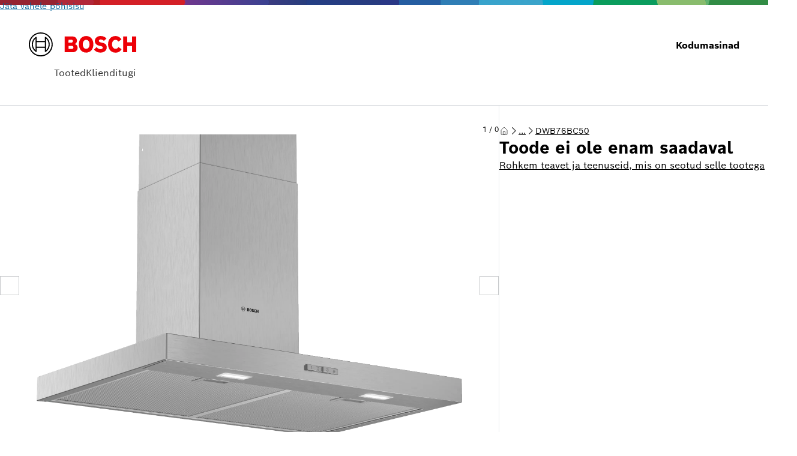

--- FILE ---
content_type: text/html; charset=utf-8
request_url: https://www.bosch-home.ee/et/mkt-product/pliidid-ahjud-pliidiplaadid-ja-ohupuhastid/ohupuhastid/seinale-paigaldatavad-ohupuhastid/DWB76BC50
body_size: 85115
content:
<!DOCTYPE html><html dir="ltr" lang="et-EE"><head><meta charSet="utf-8"/><meta name="viewport" content="width=device-width, initial-scale=1"/><link rel="preload" as="image" href="/product-app/_next/static/media/supergraphic.61ee9d51.svg"/><link rel="preload" as="image" href="/product-app/_next/static/media/bosch.19c02dcc.svg"/><link rel="preload" as="image" href="https://media3.bsh-group.com/Product_Shots/MCSA02017816_DWB76BC50_ChimneyHood_Bosch_STP_def.webp"/><link rel="preload" as="image" href="https://media3.bsh-group.com/Product_Shots/MCSA02246801_DWB94BC50_ChimneyHood_Bosch_PGA1_def.webp"/><link rel="preload" as="image" href="https://media3.bsh-group.com/Product_Shots/MCSA02247176_DWB76BC50_ChimneyHood_Bosch_PGA2_def.webp"/><link rel="preload" as="image" href="https://media3.bsh-group.com/Product_Shots/MCSA02243262_DWB76BC50_ChimneyHood_Bosch_PGA3_def.webp"/><link rel="preload" as="image" href="https://media3.bsh-group.com/Product_Shots/MCSA02249092_DWP74BC50B_ChimneyHood_Bosch_PGA4_def.webp"/><link rel="preload" as="image" href="https://media3.bsh-group.com/Line_Drawings/MCZ_01998461_1394595_DWB94BC50_et-EE.webp"/><link rel="preload" as="image" href="https://media3.bsh-group.com/Line_Drawings/MCZ_01998465_1394600_DWB94BC50_et-EE.webp"/><link rel="preload" as="image" href="https://media3.bsh-group.com/Line_Drawings/MCZ_01998469_1394603_DWB76BC50_et-EE.webp"/><link rel="preload" as="script" fetchPriority="low" href="/product-app/_next/static/chunks/webpack-e8d462f8c4bf93f4.js"/><script src="/product-app/_next/static/chunks/4bd1b696-6ae3f264f303f2fb.js" async=""></script><script src="/product-app/_next/static/chunks/31255-3af6a64ece25160f.js" async=""></script><script src="/product-app/_next/static/chunks/main-app-1aeab61859bb4a6a.js" async=""></script><script src="/product-app/_next/static/chunks/c16f53c3-46193288d60574aa.js" async=""></script><script src="/product-app/_next/static/chunks/swiper-be01bd439dced299.js" async=""></script><script src="/product-app/_next/static/chunks/86201-4dc3c96bbba7a638.js" async=""></script><script src="/product-app/_next/static/chunks/40781-7f9c57e1d0415d2e.js" async=""></script><script src="/product-app/_next/static/chunks/9098-27d5bf16186bb778.js" async=""></script><script src="/product-app/_next/static/chunks/52619-2a2589963280c4f9.js" async=""></script><script src="/product-app/_next/static/chunks/67747-db5f909924283472.js" async=""></script><script src="/product-app/_next/static/chunks/25327-829ee835d5a5c136.js" async=""></script><script src="/product-app/_next/static/chunks/82070-27390abf500bc175.js" async=""></script><script src="/product-app/_next/static/chunks/44562-e94c606b13e9f902.js" async=""></script><script src="/product-app/_next/static/chunks/92132-30c60442ee8b32b4.js" async=""></script><script src="/product-app/_next/static/chunks/69074-d3f7b41b21dfbfa4.js" async=""></script><script src="/product-app/_next/static/chunks/95746-c12867e7c970e391.js" async=""></script><script src="/product-app/_next/static/chunks/app/(app)/layout-63921c58ddbae300.js" async=""></script><script src="/product-app/_next/static/chunks/app/(app)/%5Blocale%5D/product/layout-5022b8d3e65f53b2.js" async=""></script><script src="/product-app/_next/static/chunks/87129-e696ad30d29766fd.js" async=""></script><script src="/product-app/_next/static/chunks/app/(app)/not-found-18a5656f57cdb83b.js" async=""></script><script src="/product-app/_next/static/chunks/87652-d9370eafddbedce6.js" async=""></script><script src="/product-app/_next/static/chunks/75029-1f4464ae5679f393.js" async=""></script><script src="/product-app/_next/static/chunks/88858-e7d55b83eda10123.js" async=""></script><script src="/product-app/_next/static/chunks/60043-db4f65826bf31692.js" async=""></script><script src="/product-app/_next/static/chunks/43092-7ec18e1d34c029c8.js" async=""></script><script src="/product-app/_next/static/chunks/91495-33ce8f1a459ba9c6.js" async=""></script><script src="/product-app/_next/static/chunks/89508-945ba93c980fbec8.js" async=""></script><script src="/product-app/_next/static/chunks/2819-97d482087f28d6f1.js" async=""></script><script src="/product-app/_next/static/chunks/91588-c3042f142db1355a.js" async=""></script><script src="/product-app/_next/static/chunks/22458-f3bc51827166d04f.js" async=""></script><script src="/product-app/_next/static/chunks/73319-40b269c9634c1f52.js" async=""></script><script src="/product-app/_next/static/chunks/70744-ab5798d37c440992.js" async=""></script><script src="/product-app/_next/static/chunks/99878-962a7737d05f6e93.js" async=""></script><script src="/product-app/_next/static/chunks/85607-eea5fb16ef5e9853.js" async=""></script><script src="/product-app/_next/static/chunks/8025-54d50adb7ae49d10.js" async=""></script><script src="/product-app/_next/static/chunks/63993-6c8203bb3210dacf.js" async=""></script><script src="/product-app/_next/static/chunks/13160-b57d78966cc65b11.js" async=""></script><script src="/product-app/_next/static/chunks/68395-adb3c2f583fa8a06.js" async=""></script><script src="/product-app/_next/static/chunks/84918-5af7098b5b6b4c87.js" async=""></script><script src="/product-app/_next/static/chunks/6646-9eb3d424d7f08993.js" async=""></script><script src="/product-app/_next/static/chunks/app/(app)/%5Blocale%5D/product/b2c/%5B...path%5D/page-a86c66cace947fc3.js" async=""></script><link rel="preload" href="https://assets.adobedtm.com/358e4201e5f5/fc571b99065b/launch-d1e82e082ef8.min.js" as="script"/><link rel="preload" href="https://cdn.consentmanager.net/delivery/js/semiautomatic.min.js" as="script"/><link rel="preload" as="image" href="https://media3.bsh-group.com/Line_Drawings/MCZ_01998455_1394593_DWB94BC50_et-EE.webp"/><meta property="versionMarker" content="product-app-2026-01-02t11.49z__01041f0"/><link href="/product-app/_next/static/fonts/BoschSans-Bold-95245a91774920a0.woff2" rel="preload" as="font" type="font/woff2" crossorigin="anonymous"/><link href="/product-app/_next/static/fonts/BoschSans-Regular-c0ce221b9691ce51.woff2" rel="preload" as="font" type="font/woff2" crossorigin="anonymous"/><link href="/product-app/_next/static/fonts/GoogleSansCode-Regular-207219e0a8eb25ee.woff2" rel="preload" as="font" type="font/woff2" crossorigin="anonymous"/><link href="/product-app/_next/static/fonts/GoogleSansCode-Italic-979201d1a72403f7.woff2" rel="preload" as="font" type="font/woff2" crossorigin="anonymous"/><link href="/product-app/_next/static/fonts/GoogleSansCode-Bold-c5f35c497649cb27.woff2" rel="preload" as="font" type="font/woff2" crossorigin="anonymous"/><link href="/product-app/_next/static/fonts/GoogleSansCode-BoldItalic-7ad2474877fd2fa1.woff2" rel="preload" as="font" type="font/woff2" crossorigin="anonymous"/><title>DWB76BC50 Seinale paigaldatav köögiõhupuhasti | BOSCH EE</title><meta name="description" content="BOSCH DWB76BC50 Seeria 2 Seinale paigaldatav köögiõhupuhasti | Osta üks meie jaemüüjatest!"/><meta name="robots" content="index, follow"/><meta name="language" content="et"/><meta name="brand" content="BOSCH"/><meta name="title" content="DWB76BC50 Seinale paigaldatav köögiõhupuhasti | BOSCH EE"/><meta name="thumbnail" content="https://media3.bsh-group.com/Product_Shots/MCSA02246801_DWB94BC50_ChimneyHood_Bosch_PGA1_def.png"/><link rel="canonical" href="https://www.bosch-home.ee/et/mkt-product/DWB76BC50"/><meta name="google-site-verification" content="UbR7XD9QsXYK2GTH_QC_yZQIf687KTiTg3gIctSn6aE"/><meta property="og:title" content="DWB76BC50 Seinale paigaldatav köögiõhupuhasti | BOSCH EE"/><meta property="og:description" content="DWB76BC50 Seinale paigaldatav köögiõhupuhasti | BOSCH EE"/><meta property="og:image" content="https://media3.bsh-group.com/Product_Shots/MCSA02246801_DWB94BC50_ChimneyHood_Bosch_PGA1_def.png"/><meta name="twitter:card" content="summary_large_image"/><meta name="twitter:title" content="DWB76BC50 Seinale paigaldatav köögiõhupuhasti | BOSCH EE"/><meta name="twitter:description" content="DWB76BC50 Seinale paigaldatav köögiõhupuhasti | BOSCH EE"/><meta name="twitter:image" content="https://media3.bsh-group.com/Product_Shots/MCSA02246801_DWB94BC50_ChimneyHood_Bosch_PGA1_def.png"/><link rel="shortcut icon" href="/product-app/_next/static/media/bosch-favicon.0c1cc8b7.ico" type="image/x-icon"/><link rel="icon" href="/product-app/_next/static/media/bosch-favicon-32x32.8d1cb9e8.png" type="image/png" sizes="32x32"/><link rel="icon" href="/product-app/_next/static/media/bosch-favicon-16x16.7d5ae8ba.png" type="image/png" sizes="16x16"/><link rel="mask-icon" href="/product-app/_next/static/media/bosch-safari-pinned-tab.f35d2c44.svg" color="rgb(0, 98, 154)"/><link rel="apple-touch-icon" href="/product-app/_next/static/media/bosch-apple-touch-icon.ce83d7ba.png" sizes="180x180"/><style>/*! modern-normalize v3.0.1 | MIT License | https://github.com/sindresorhus/modern-normalize */

/*
Document
========
*/

/**
Use a better box model (opinionated).
*/

*,
::before,
::after {
	box-sizing: border-box;
}

html {
	/* Improve consistency of default fonts in all browsers. (https://github.com/sindresorhus/modern-normalize/issues/3) */
	font-family:
		system-ui,
		'Segoe UI',
		Roboto,
		Helvetica,
		Arial,
		sans-serif,
		'Apple Color Emoji',
		'Segoe UI Emoji';
	line-height: 1.15; /* 1. Correct the line height in all browsers. */
	-webkit-text-size-adjust: 100%; /* 2. Prevent adjustments of font size after orientation changes in iOS. */
	tab-size: 4; /* 3. Use a more readable tab size (opinionated). */
}

/*
Sections
========
*/

body {
	margin: 0; /* Remove the margin in all browsers. */
}

/*
Text-level semantics
====================
*/

/**
Add the correct font weight in Chrome and Safari.
*/

b,
strong {
	font-weight: bolder;
}

/**
1. Improve consistency of default fonts in all browsers. (https://github.com/sindresorhus/modern-normalize/issues/3)
2. Correct the odd 'em' font sizing in all browsers.
*/

code,
kbd,
samp,
pre {
	font-family:
		ui-monospace,
		SFMono-Regular,
		Consolas,
		'Liberation Mono',
		Menlo,
		monospace; /* 1 */
	font-size: 1em; /* 2 */
}

/**
Add the correct font size in all browsers.
*/

small {
	font-size: 80%;
}

/**
Prevent 'sub' and 'sup' elements from affecting the line height in all browsers.
*/

sub,
sup {
	font-size: 75%;
	line-height: 0;
	position: relative;
	vertical-align: baseline;
}

sub {
	bottom: -0.25em;
}

sup {
	top: -0.5em;
}

/*
Tabular data
============
*/

/**
Correct table border color inheritance in Chrome and Safari. (https://issues.chromium.org/issues/40615503, https://bugs.webkit.org/show_bug.cgi?id=195016)
*/

table {
	border-color: currentcolor;
}

/*
Forms
=====
*/

/**
1. Change the font styles in all browsers.
2. Remove the margin in Firefox and Safari.
*/

button,
input,
optgroup,
select,
textarea {
	font-family: inherit; /* 1 */
	font-size: 100%; /* 1 */
	line-height: 1.15; /* 1 */
	margin: 0; /* 2 */
}

/**
Correct the inability to style clickable types in iOS and Safari.
*/

button,
[type='button'],
[type='reset'],
[type='submit'] {
	-webkit-appearance: button;
}

/**
Remove the padding so developers are not caught out when they zero out 'fieldset' elements in all browsers.
*/

legend {
	padding: 0;
}

/**
Add the correct vertical alignment in Chrome and Firefox.
*/

progress {
	vertical-align: baseline;
}

/**
Correct the cursor style of increment and decrement buttons in Safari.
*/

::-webkit-inner-spin-button,
::-webkit-outer-spin-button {
	height: auto;
}

/**
1. Correct the odd appearance in Chrome and Safari.
2. Correct the outline style in Safari.
*/

[type='search'] {
	-webkit-appearance: textfield; /* 1 */
	outline-offset: -2px; /* 2 */
}

/**
Remove the inner padding in Chrome and Safari on macOS.
*/

::-webkit-search-decoration {
	-webkit-appearance: none;
}

/**
1. Correct the inability to style clickable types in iOS and Safari.
2. Change font properties to 'inherit' in Safari.
*/

::-webkit-file-upload-button {
	-webkit-appearance: button; /* 1 */
	font: inherit; /* 2 */
}

/*
Interactive
===========
*/

/*
Add the correct display in Chrome and Safari.
*/

summary {
	display: list-item;
}
</style><style>/**
 * Swiper 12.0.3
 * Most modern mobile touch slider and framework with hardware accelerated transitions
 * https://swiperjs.com
 *
 * Copyright 2014-2025 Vladimir Kharlampidi
 *
 * Released under the MIT License
 *
 * Released on: October 21, 2025
 */

:root {
  --swiper-theme-color: #007aff;
  /*
  --swiper-preloader-color: var(--swiper-theme-color);
  --swiper-wrapper-transition-timing-function: initial;
  */
}
:host {
  position: relative;
  display: block;
  margin-left: auto;
  margin-right: auto;
  z-index: 1;
}
.swiper {
  margin-left: auto;
  margin-right: auto;
  position: relative;
  overflow: hidden;
  list-style: none;
  padding: 0;
  /* Fix of Webkit flickering */
  z-index: 1;
  display: block;
}
.swiper-vertical > .swiper-wrapper {
  flex-direction: column;
}
.swiper-wrapper {
  position: relative;
  width: 100%;
  height: 100%;
  z-index: 1;
  display: flex;
  transition-property: transform;
  transition-timing-function: var(--swiper-wrapper-transition-timing-function, initial);
  box-sizing: content-box;
}
.swiper-android .swiper-slide,
.swiper-ios .swiper-slide,
.swiper-wrapper {
  transform: translate3d(0px, 0, 0);
}
.swiper-horizontal {
  touch-action: pan-y;
}
.swiper-vertical {
  touch-action: pan-x;
}
.swiper-slide {
  flex-shrink: 0;
  width: 100%;
  height: 100%;
  position: relative;
  transition-property: transform;
  display: block;
}
.swiper-slide-invisible-blank {
  visibility: hidden;
}
/* Auto Height */
.swiper-autoheight,
.swiper-autoheight .swiper-slide {
  height: auto;
}
.swiper-autoheight .swiper-wrapper {
  align-items: flex-start;
  transition-property: transform, height;
}
.swiper-backface-hidden .swiper-slide {
  transform: translateZ(0);
  backface-visibility: hidden;
}
/* 3D Effects */
.swiper-3d.swiper-css-mode .swiper-wrapper {
  perspective: 1200px;
}
.swiper-3d .swiper-wrapper {
  transform-style: preserve-3d;
}
.swiper-3d {
  perspective: 1200px;
  .swiper-slide,
  .swiper-cube-shadow {
    transform-style: preserve-3d;
  }
}

/* CSS Mode */
.swiper-css-mode {
  > .swiper-wrapper {
    overflow: auto;
    scrollbar-width: none; /* For Firefox */
    -ms-overflow-style: none; /* For Internet Explorer and Edge */
    &::-webkit-scrollbar {
      display: none;
    }
  }
  > .swiper-wrapper > .swiper-slide {
    scroll-snap-align: start start;
  }
  &.swiper-horizontal {
    > .swiper-wrapper {
      scroll-snap-type: x mandatory;
    }
  }
  &.swiper-vertical {
    > .swiper-wrapper {
      scroll-snap-type: y mandatory;
    }
  }
  &.swiper-free-mode {
    > .swiper-wrapper {
      scroll-snap-type: none;
    }
    > .swiper-wrapper > .swiper-slide {
      scroll-snap-align: none;
    }
  }
  &.swiper-centered {
    > .swiper-wrapper::before {
      content: '';
      flex-shrink: 0;
      order: 9999;
    }
    > .swiper-wrapper > .swiper-slide {
      scroll-snap-align: center center;
      scroll-snap-stop: always;
    }
  }
  &.swiper-centered.swiper-horizontal {
    > .swiper-wrapper > .swiper-slide:first-child {
      margin-inline-start: var(--swiper-centered-offset-before);
    }
    > .swiper-wrapper::before {
      height: 100%;
      min-height: 1px;
      width: var(--swiper-centered-offset-after);
    }
  }
  &.swiper-centered.swiper-vertical {
    > .swiper-wrapper > .swiper-slide:first-child {
      margin-block-start: var(--swiper-centered-offset-before);
    }
    > .swiper-wrapper::before {
      width: 100%;
      min-width: 1px;
      height: var(--swiper-centered-offset-after);
    }
  }
}

/* Slide styles start */
/* 3D Shadows */
.swiper-3d {
  .swiper-slide-shadow,
  .swiper-slide-shadow-left,
  .swiper-slide-shadow-right,
  .swiper-slide-shadow-top,
  .swiper-slide-shadow-bottom,
  .swiper-slide-shadow,
  .swiper-slide-shadow-left,
  .swiper-slide-shadow-right,
  .swiper-slide-shadow-top,
  .swiper-slide-shadow-bottom {
    position: absolute;
    left: 0;
    top: 0;
    width: 100%;
    height: 100%;
    pointer-events: none;
    z-index: 10;
  }
  .swiper-slide-shadow {
    background: rgba(0, 0, 0, 0.15);
  }
  .swiper-slide-shadow-left {
    background-image: linear-gradient(to left, rgba(0, 0, 0, 0.5), rgba(0, 0, 0, 0));
  }
  .swiper-slide-shadow-right {
    background-image: linear-gradient(to right, rgba(0, 0, 0, 0.5), rgba(0, 0, 0, 0));
  }
  .swiper-slide-shadow-top {
    background-image: linear-gradient(to top, rgba(0, 0, 0, 0.5), rgba(0, 0, 0, 0));
  }
  .swiper-slide-shadow-bottom {
    background-image: linear-gradient(to bottom, rgba(0, 0, 0, 0.5), rgba(0, 0, 0, 0));
  }
}
.swiper-lazy-preloader {
  width: 42px;
  height: 42px;
  position: absolute;
  left: 50%;
  top: 50%;
  margin-left: -21px;
  margin-top: -21px;
  z-index: 10;
  transform-origin: 50%;
  box-sizing: border-box;
  border: 4px solid var(--swiper-preloader-color, var(--swiper-theme-color));
  border-radius: 50%;
  border-top-color: transparent;
}
.swiper:not(.swiper-watch-progress),
.swiper-watch-progress .swiper-slide-visible {
  .swiper-lazy-preloader {
    animation: swiper-preloader-spin 1s infinite linear;
  }
}
.swiper-lazy-preloader-white {
  --swiper-preloader-color: #fff;
}
.swiper-lazy-preloader-black {
  --swiper-preloader-color: #000;
}
@keyframes swiper-preloader-spin {
  0% {
    transform: rotate(0deg);
  }
  100% {
    transform: rotate(360deg);
  }
}
/* Slide styles end */
</style><script>(self.__next_s=self.__next_s||[]).push([0,{"children":"\n window.bshEventQueue = window.bshEventQueue || [];\n","id":"bsh-event-queue-init"}])</script><script>(self.__next_s=self.__next_s||[]).push([0,{"children":"\nwindow._satellite = window._satellite || undefined;\n","id":"satellite-queue-init"}])</script><script>(self.__next_s=self.__next_s||[]).push([0,{"children":"\n window.bodyDataAttributes = window.bodyDataAttributes || [];\n","id":"body-data-attributes-init"}])</script><script>(self.__next_s=self.__next_s||[]).push([0,{"children":"window.DD_RUM = window.DD_RUM || {\n          q: [],\n          onReady: function (c) {\n            window.DD_RUM.q.push(c)\n          }\n        };","id":"datadog-init"}])</script><script src="/product-app/_next/static/chunks/polyfills-42372ed130431b0a.js" noModule=""></script></head><body><div hidden=""><!--$--><!--/$--></div><script>(self.__next_s=self.__next_s||[]).push([0,{"data-testid":"consent-manager","children":"\nwindow.__consentManagerEnabled = true;\n\nwindow.cmp_params = \"&cdid=03bbdd230207e&usedesign=30075\";","id":"consent-manager-config"}])</script><style data-emotion="css j7qwjs">.css-j7qwjs{display:-webkit-box;display:-webkit-flex;display:-ms-flexbox;display:flex;-webkit-flex-direction:column;-ms-flex-direction:column;flex-direction:column;}</style><span data-testid="dialog-trigger-wrapper"><button type="button" aria-haspopup="dialog" aria-expanded="false" aria-controls="radix-_R_9iivb_" data-state="closed" data-testid="dialog-empty-trigger" style="display:none">Trigger</button></span><style data-emotion="css 19snnpv">.css-19snnpv{z-index:19;}</style><style data-emotion="css-global 1k81dqj">:root{font-size:4.27vw;}@media (min-width:375px){:root{font-size:16px;}}</style><style data-emotion="css-global 9fssxs">@font-face{font-family:'Bosch Sans';src:url(/product-app/_next/static/fonts/BoschSans-Bold-95245a91774920a0.woff2) format('woff2'),url(/product-app/_next/static/fonts/BoschSans-Bold-572c74bd35a1df5c.woff) format('woff'),url(/product-app/_next/static/fonts/BoschSans-Bold-6222f0701150d7a4.ttf) format('truetype');font-weight:bold;font-style:normal;font-display:swap;}@font-face{font-family:'Bosch Sans';src:url(/product-app/_next/static/fonts/BoschSans-Regular-c0ce221b9691ce51.woff2) format('woff2'),url(/product-app/_next/static/fonts/BoschSans-Regular-54c9df4efca83fd4.woff) format('woff'),url(/product-app/_next/static/fonts/BoschSans-Regular-9a2c22b73f950ae8.ttf) format('truetype');font-weight:normal;font-style:normal;font-display:swap;}@font-face{font-family:'Google Sans Code';src:url(/product-app/_next/static/fonts/GoogleSansCode-Regular-207219e0a8eb25ee.woff2) format('woff2'),url(/product-app/_next/static/fonts/GoogleSansCode-Regular-a6a40010aebc32a4.woff) format('woff'),url(/product-app/_next/static/fonts/GoogleSansCode-Regular-bbaf039137f2aba6.ttf) format('truetype');font-weight:400;font-style:normal;font-display:swap;}@font-face{font-family:'Google Sans Code';src:url(/product-app/_next/static/fonts/GoogleSansCode-Italic-979201d1a72403f7.woff2) format('woff2'),url(/product-app/_next/static/fonts/GoogleSansCode-Italic-6f7166d1c43e30da.woff) format('woff'),url(/product-app/_next/static/fonts/GoogleSansCode-Italic-52be4c33950cb9cd.ttf) format('truetype');font-weight:400;font-style:italic;font-display:swap;}@font-face{font-family:'Google Sans Code';src:url(/product-app/_next/static/fonts/GoogleSansCode-Bold-c5f35c497649cb27.woff2) format('woff2'),url(/product-app/_next/static/fonts/GoogleSansCode-Bold-8b99d79543b9554b.woff) format('woff'),url(/product-app/_next/static/fonts/GoogleSansCode-Bold-484a0eb8b6242748.ttf) format('truetype');font-weight:700;font-style:normal;font-display:swap;}@font-face{font-family:'Google Sans Code';src:url(/product-app/_next/static/fonts/GoogleSansCode-BoldItalic-7ad2474877fd2fa1.woff2) format('woff2'),url(/product-app/_next/static/fonts/GoogleSansCode-BoldItalic-32f6fc46b3f818ef.woff) format('woff'),url(/product-app/_next/static/fonts/GoogleSansCode-BoldItalic-aa290ed1a3133edd.ttf) format('truetype');font-weight:700;font-style:italic;font-display:swap;}</style><style data-emotion="css-global uah7mw">body{background:rgb(255, 255, 255);font-family:Bosch Sans,sans-serif;color:rgb(0, 0, 0);}#__next{min-height:100vh;display:-webkit-box;display:-webkit-flex;display:-ms-flexbox;display:flex;-webkit-box-flex-flow:column;-webkit-flex-flow:column;-ms-flex-flow:column;flex-flow:column;}main{-webkit-flex:1 1 auto;-ms-flex:1 1 auto;flex:1 1 auto;}.cursor-pointer{cursor:pointer;}a{-webkit-text-decoration:inherit;text-decoration:inherit;}*:focus-visible{outline-color:#00629aa6;outline-offset:0.125rem;outline-style:solid;outline-width:0.125rem;}</style><style data-emotion="css-global 778g7h">@-webkit-keyframes flyup{0%{-webkit-transform:translateY(100%);-moz-transform:translateY(100%);-ms-transform:translateY(100%);transform:translateY(100%);}100%{-webkit-transform:translateY(0);-moz-transform:translateY(0);-ms-transform:translateY(0);transform:translateY(0);}}@keyframes flyup{0%{-webkit-transform:translateY(100%);-moz-transform:translateY(100%);-ms-transform:translateY(100%);transform:translateY(100%);}100%{-webkit-transform:translateY(0);-moz-transform:translateY(0);-ms-transform:translateY(0);transform:translateY(0);}}#cmpbox2{position:fixed;inset:0;background-color:rgba(0, 0, 0, 0.4);-webkit-backdrop-filter:none;backdrop-filter:none;z-index:7000;}#cmpbox{inset-block-end:0;position:fixed;inset-inline-start:0;z-index:8000;background:rgb(255, 255, 255);color:rgb(0, 0, 0);width:100%;box-shadow:0px 0px 2px 0px rgba(0, 0, 0, 0.04),0px -2px 4px 0px rgba(0, 0, 0, 0.04),0px -4px 8px 0px rgba(0, 0, 0, 0.04),0px -8px 16px 0px rgba(0, 0, 0, 0.04),0px -16px 32px 0px rgba(0, 0, 0, 0.04),0px 2px 8px 0px rgba(0, 0, 0, 0.04);font-size:0.75rem;-webkit-animation:flyup 2.5s;animation:flyup 2.5s;-webkit-animation-fill-mode:forwards;animation-fill-mode:forwards;max-height:100%;overflow-y:auto;}#cmpbox svg{width:1rem;height:auto;fill:rgb(0, 0, 0);}.cmphelpicon{-webkit-margin-start:0.5rem;margin-inline-start:0.5rem;}.cmpboxtxt.cmptxt_txt{height:100px;overflow:auto;}#cmpboxcontent,.cmpcookiesdescrbox{width:100%;}#cmpboxcontent{display:-webkit-box;display:-webkit-flex;display:-ms-flexbox;display:flex;-webkit-flex-direction:column;-ms-flex-direction:column;flex-direction:column;gap:0.75rem;}.cmpboxwelcomeprps{display:-webkit-box;display:-webkit-flex;display:-ms-flexbox;display:flex;-webkit-flex-direction:column;-ms-flex-direction:column;flex-direction:column;gap:0.75rem;width:100%;}.cmpwelcomeprps{display:-webkit-box;display:-webkit-flex;display:-ms-flexbox;display:flex;gap:0.75rem;cursor:pointer;}.cmpwelcomeprpsdescr{-webkit-transition:all 0.5s ease;transition:all 0.5s ease;visibility:visible;opacity:1;height:auto;overflow:visible;margin-block-start:0.5rem;}.cmpwelcomeprpsdescrinactive{visibility:hidden;opacity:0;height:0;overflow:hidden;margin-block-start:0;}#cmpboxheadline1{font-family:Bosch Sans,sans-serif;font-size:1.25rem;font-weight:bold;}.cmpboxinner{display:-webkit-box;display:-webkit-flex;display:-ms-flexbox;display:flex;-webkit-flex-direction:column;-ms-flex-direction:column;flex-direction:column;-webkit-align-items:flex-start;-webkit-box-align:flex-start;-ms-flex-align:flex-start;align-items:flex-start;gap:0.75rem;max-width:72.5rem;margin:auto;padding:0.75rem;}.cmpboxtxtdiv,.cmpboxdetails,.cmpcookiesdescrboxcontent{display:-webkit-box;display:-webkit-flex;display:-ms-flexbox;display:flex;-webkit-flex-direction:column;-ms-flex-direction:column;flex-direction:column;gap:0.75rem;}.cmpwelcomeprpsbox{position:relative;}.cmpwelcomeprpstxt{font-weight:bold;}.cmpwelcomeprpsbox:after,.cmpwelcomeprpsbox:before{content:'';position:absolute;top:calc(1em - 4px);width:6px;border:1px solid rgb(0, 0, 0);}.cmpwelcomeprpsbox:before{-webkit-transform:rotateZ(45deg);-moz-transform:rotateZ(45deg);-ms-transform:rotateZ(45deg);transform:rotateZ(45deg);-webkit-transform:rotateZ(-45deg);right:10px;-webkit-transition:all 0.5s ease;transition:all 0.5s ease;}.cmpwelcomeprpsbox:after{-webkit-transform:rotateZ(-45deg);-moz-transform:rotateZ(-45deg);-ms-transform:rotateZ(-45deg);transform:rotateZ(-45deg);-webkit-transform:rotateZ(45deg);right:13px;-webkit-transition:all 0.5s ease;transition:all 0.5s ease;}.cmpwelcomeprpsboxactive:before{-webkit-transform:rotateZ(45deg);-moz-transform:rotateZ(45deg);-ms-transform:rotateZ(45deg);transform:rotateZ(45deg);-webkit-transform:rotateZ(45deg);right:10px;-webkit-transition:all 0.5s ease;transition:all 0.5s ease;}.cmpwelcomeprpsboxactive:after{-webkit-transform:rotateZ(-45deg);-moz-transform:rotateZ(-45deg);-ms-transform:rotateZ(-45deg);transform:rotateZ(-45deg);-webkit-transform:rotateZ(-45deg);right:13px;-webkit-transition:all 0.5s ease;transition:all 0.5s ease;}.cmptxt_btn_yes,.cmptxt_btn_settings,.cmptxt_btn_no,.cmptxt_btn_save{color:rgb(255, 255, 255);height:2rem;display:-webkit-inline-box;display:-webkit-inline-flex;display:-ms-inline-flexbox;display:inline-flex;background:rgb(0, 123, 192);-webkit-align-items:center;-webkit-box-align:center;-ms-flex-align:center;align-items:center;padding-inline:0.75rem;border-radius:0;border-style:solid;border-width:0.0625rem;border-color:rgba(0, 0, 0, 0);opacity:1;font-size:0.875rem;font-weight:normal;}.cmptxt_btn_yes:hover,.cmptxt_btn_settings:hover,.cmptxt_btn_no:hover,.cmptxt_btn_save:hover{color:rgb(255, 255, 255);height:2rem;display:-webkit-inline-box;display:-webkit-inline-flex;display:-ms-inline-flexbox;display:inline-flex;background:rgb(0, 98, 154);-webkit-align-items:center;-webkit-box-align:center;-ms-flex-align:center;align-items:center;padding-inline:0.75rem;border-radius:0;border-style:solid;border-width:0.0625rem;border-color:rgba(0, 0, 0, 0);opacity:1;font-size:0.875rem;font-weight:normal;}.cmpboxbtns{display:-webkit-box;display:-webkit-flex;display:-ms-flexbox;display:flex;-webkit-flex-direction:row;-ms-flex-direction:row;flex-direction:row;-webkit-box-flex-wrap:wrap;-webkit-flex-wrap:wrap;-ms-flex-wrap:wrap;flex-wrap:wrap;-webkit-align-items:center;-webkit-box-align:center;-ms-flex-align:center;align-items:center;width:100%;-webkit-box-pack:start;-ms-flex-pack:start;-webkit-justify-content:flex-start;justify-content:flex-start;gap:0.75rem;}.cmpmore{display:-webkit-box;display:-webkit-flex;display:-ms-flexbox;display:flex;-webkit-flex-direction:row;-ms-flex-direction:row;flex-direction:row;-webkit-box-flex-wrap:wrap;-webkit-flex-wrap:wrap;-ms-flex-wrap:wrap;flex-wrap:wrap;gap:0.5rem;}.cmpmorelink,.cmpcookiepolicylink,.cmplink.cmplinkprivacy,.cmponofftext,.cmpvendordescr a{color:rgb(0, 98, 154);}.cmpmorelink:hover,.cmpcookiepolicylink:hover,.cmplink.cmplinkprivacy:hover,.cmpvendordescr a:hover{color:rgb(0, 73, 117);}.cmpboxnaviitemtxt{color:rgb(0, 98, 154);font-size:0.875rem;}.cmpboxnaviitemtxt:hover{color:rgb(0, 73, 117);}.cmpboxnaviitem.cmpboxnaviitemactive{border:1px solid rgb(0, 73, 117);}.cmpboxnaviitem{padding:0.75rem;border:1px solid transparent;cursor:pointer;border-radius:0;}.cmpboxnaviitem:hover{color:rgb(0, 73, 117);border:1px solid rgb(0, 73, 117);}.cmptblbox{display:-webkit-box;display:-webkit-flex;display:-ms-flexbox;display:flex;-webkit-flex-direction:column;-ms-flex-direction:column;flex-direction:column;gap:0.75rem;width:100%;}.cmpboxnavi{display:-webkit-box;display:-webkit-flex;display:-ms-flexbox;display:flex;-webkit-box-flex-wrap:wrap;-webkit-flex-wrap:wrap;-ms-flex-wrap:wrap;flex-wrap:wrap;-webkit-flex-direction:row;-ms-flex-direction:row;flex-direction:row;gap:0.5rem;-webkit-flex-shrink:0;-ms-flex-negative:0;flex-shrink:0;}.cmpprpshl{font-family:Bosch Sans,sans-serif;font-size:1rem;font-weight:bold;}.cmptbl{width:100%;}.cmpcookietblth,.cmpcookietbltd{text-align:start;padding-block:0.75rem;padding-inline:0.75rem;min-width:6.5rem;}.cmpcookietbltd{padding-block:unset;}.cmpcookietblth,.cmpallprps,.cmpallvend{background:rgb(224, 226, 229);color:rgb(0, 0, 0);}.cmpcookiesdescrtable{overflow:auto;}.cmpvendorbox2,.cmppurposebox2{position:relative;}.cmpvendboxclose{position:absolute;inset-inline-end:0;inset-block-start:0;}.cmptogglespan path{fill:rgb(0, 123, 192);}.cmpboxrecall{position:fixed;inset-block-end:0.75rem;inset-inline-start:0.75rem;border-radius:624.9375rem;padding:0.375rem;z-index:10;background:rgb(255, 255, 255);}.cmpboxrecallicon{-webkit-filter:contrast(0);filter:contrast(0);}.cmptxt_recallbtn{display:none;}.cmpboxrecalllink{display:-webkit-box;display:-webkit-flex;display:-ms-flexbox;display:flex;-webkit-align-items:center;-webkit-box-align:center;-ms-flex-align:center;align-items:center;gap:0.5rem;color:rgb(0, 98, 154);}.cmpboxrecall:hover .cmptxt_recallbtn{display:inline;}.cmpaltlangs{position:absolute;width:53px;top:0;bottom:unset;right:0;background-color:rgb(224, 226, 229);padding:4px 4px 0 4px;}.cmpaltlang,.cmpaltlangcurrent>div,.cmplanguage{position:relative;padding:5px;display:-webkit-box;display:-webkit-flex;display:-ms-flexbox;display:flex;-webkit-flex-direction:row;-ms-flex-direction:row;flex-direction:row;-webkit-box-pack:start;-ms-flex-pack:start;-webkit-justify-content:flex-start;justify-content:flex-start;-webkit-box-flex-wrap:nowrap;-webkit-flex-wrap:nowrap;-ms-flex-wrap:nowrap;flex-wrap:nowrap;gap:5px;}.cmplanguageloc{padding:1px;}.cmplanguage>.cmplanguageloc{bottom:6px;}.cmplanguage{position:absolute;inset-inline-end:0.75rem;inset-block-start:0.75rem;cursor:pointer;display:-webkit-box;display:-webkit-flex;display:-ms-flexbox;display:flex;-webkit-flex-direction:row;-ms-flex-direction:row;flex-direction:row;gap:0.45rem;width:50px;padding:7px 10px;}@media (min-width: 1200px){.cmpboxtxt.cmptxt_txt{height:auto;overflow:unset;}.cmpboxbtns{gap:1.5rem;}.cmpboxinner{padding:1.5rem;}#cmpbox{font-size:0.875rem;box-shadow:0px 0px 2px 0px rgba(0, 0, 0, 0.04),0px -2px 4px 0px rgba(0, 0, 0, 0.04),0px -4px 8px 0px rgba(0, 0, 0, 0.04),0px -8px 16px 0px rgba(0, 0, 0, 0.04),0px -16px 32px 0px rgba(0, 0, 0, 0.04),0px -32px 64px 0px rgba(0, 0, 0, 0.04),0px -64px 128px 0px rgba(0, 0, 0, 0.04),0px 2px 8px 0px rgba(0, 0, 0, 0.04);}#cmpboxheadline1{font-size:1.5rem;}.cmpboxtxtdiv{gap:1.5rem;}.cmptxt_btn_yes,.cmptxt_btn_settings,.cmptxt_btn_no,.cmptxt_btn_save{height:3rem;padding-inline:1rem;font-size:1rem;}.cmptxt_btn_yes:hover,.cmptxt_btn_settings:hover,.cmptxt_btn_no:hover,.cmptxt_btn_save:hover{height:3rem;padding-inline:1rem;font-size:1rem;}.cmptblbox{display:-webkit-box;display:-webkit-flex;display:-ms-flexbox;display:flex;-webkit-flex-direction:row;-ms-flex-direction:row;flex-direction:row;-webkit-box-pack:start;-ms-flex-pack:start;-webkit-justify-content:start;justify-content:start;-webkit-align-items:stretch;-webkit-box-align:stretch;-ms-flex-align:stretch;align-items:stretch;gap:1.5rem;}.cmpboxnavi{-webkit-flex-direction:column;-ms-flex-direction:column;flex-direction:column;gap:1rem;}.cmpboxnaviitemtxt{font-size:1rem;}.cmplanguage{inset-inline-end:0.75rem;inset-block-start:revert;inset-block-end:0.75rem;}.cmpaltlangs{bottom:0;top:unset;}}</style><style data-emotion="css c13boy">.css-c13boy{position:absolute;inset-inline-start:-999px;inset-block-start:-999px;z-index:9;}.css-c13boy:focus{inset-inline-start:1rem;inset-block-start:1rem;}</style><style data-emotion="css 1eb4rtb">.css-1eb4rtb{background-color:transparent;border-bottom-width:0;border-left-width:0;border-right-width:0;border-top-width:0;font-family:inherit;font-size:inherit;font-style:inherit;font-weight:inherit;line-height:inherit;padding-bottom:0;padding-left:0;padding-right:0;padding-top:0;text-align:inherit;position:absolute;inset-inline-start:-999px;inset-block-start:-999px;z-index:9;}.css-1eb4rtb[disabled]{cursor:default;pointer-events:none;}.css-1eb4rtb:focus{inset-inline-start:1rem;inset-block-start:1rem;}</style><style data-emotion="css hnl7wb">.css-hnl7wb{background-color:transparent;border-bottom-width:0;border-left-width:0;border-right-width:0;border-top-width:0;font-family:inherit;font-size:inherit;font-style:inherit;font-weight:inherit;line-height:inherit;padding-bottom:0;padding-left:0;padding-right:0;padding-top:0;text-align:inherit;display:-webkit-inline-box;display:-webkit-inline-flex;display:-ms-inline-flexbox;display:inline-flex;-webkit-align-items:center;-webkit-box-align:center;-ms-flex-align:center;align-items:center;cursor:pointer;-webkit-text-decoration:none;text-decoration:none;gap:0.5rem;background-color:transparent;border-bottom-width:0;border-left-width:0;border-right-width:0;border-top-width:0;font-family:inherit;font-size:inherit;font-style:inherit;font-weight:inherit;line-height:inherit;padding-bottom:0;padding-left:0;padding-right:0;padding-top:0;text-align:inherit;position:absolute;inset-inline-start:-999px;inset-block-start:-999px;z-index:9;}.css-hnl7wb:hover{gap:0.5rem;}.css-hnl7wb:active{gap:0.5rem;}.css-hnl7wb:focus-visible{gap:0.5rem;}.css-hnl7wb[disabled]{gap:0.5rem;}.css-hnl7wb[disabled]{cursor:default;pointer-events:none;}.css-hnl7wb:focus{inset-inline-start:1rem;inset-block-start:1rem;}</style><a class="bsh-link css-hnl7wb" href="#main"><style data-emotion="css 1gxq54m">.css-1gxq54m{color:rgb(0, 98, 154);font-family:Bosch Sans,sans-serif;font-size:0.875rem;font-weight:normal;letter-spacing:0em;line-height:1.25rem;opacity:1;-webkit-text-decoration:underline;text-decoration:underline;text-decoration-thickness:0.03125rem;text-transform:None;transition-duration:600ms;transition-property:color,opacity;transition-timing-function:cubic-bezier(0.25, 0.1, 0, 1);}.css-1gxq54m:hover{color:rgb(0, 73, 117);font-family:Bosch Sans,sans-serif;font-size:0.875rem;font-weight:normal;letter-spacing:0em;line-height:1.25rem;opacity:0.8;-webkit-text-decoration:underline;text-decoration:underline;text-decoration-thickness:0.03125rem;text-transform:None;transition-duration:600ms;transition-property:color,opacity;transition-timing-function:cubic-bezier(0.25, 0.1, 0, 1);}.bsh-link:hover .css-1gxq54m{color:rgb(0, 73, 117);font-family:Bosch Sans,sans-serif;font-size:0.875rem;font-weight:normal;letter-spacing:0em;line-height:1.25rem;opacity:0.8;-webkit-text-decoration:underline;text-decoration:underline;text-decoration-thickness:0.03125rem;text-transform:None;transition-duration:600ms;transition-property:color,opacity;transition-timing-function:cubic-bezier(0.25, 0.1, 0, 1);}.css-1gxq54m:active{color:rgb(0, 50, 83);font-family:Bosch Sans,sans-serif;font-size:0.875rem;font-weight:normal;letter-spacing:0em;line-height:1.25rem;opacity:0.65;-webkit-text-decoration:underline;text-decoration:underline;text-decoration-thickness:0.03125rem;text-transform:None;transition-duration:600ms;transition-property:color,opacity;transition-timing-function:cubic-bezier(0.25, 0.1, 0, 1);}.bsh-link:active .css-1gxq54m{color:rgb(0, 50, 83);font-family:Bosch Sans,sans-serif;font-size:0.875rem;font-weight:normal;letter-spacing:0em;line-height:1.25rem;opacity:0.65;-webkit-text-decoration:underline;text-decoration:underline;text-decoration-thickness:0.03125rem;text-transform:None;transition-duration:600ms;transition-property:color,opacity;transition-timing-function:cubic-bezier(0.25, 0.1, 0, 1);}.css-1gxq54m:focus-visible{color:rgb(0, 73, 117);font-family:Bosch Sans,sans-serif;font-size:0.875rem;font-weight:normal;letter-spacing:0em;line-height:1.25rem;opacity:1;-webkit-text-decoration:underline;text-decoration:underline;text-decoration-thickness:0.03125rem;text-transform:None;transition-duration:600ms;transition-property:color,opacity;transition-timing-function:cubic-bezier(0.25, 0.1, 0, 1);}.bsh-link:focus-visible .css-1gxq54m{color:rgb(0, 73, 117);font-family:Bosch Sans,sans-serif;font-size:0.875rem;font-weight:normal;letter-spacing:0em;line-height:1.25rem;opacity:1;-webkit-text-decoration:underline;text-decoration:underline;text-decoration-thickness:0.03125rem;text-transform:None;transition-duration:600ms;transition-property:color,opacity;transition-timing-function:cubic-bezier(0.25, 0.1, 0, 1);}.css-1gxq54m[disabled]{color:rgb(0, 0, 0);font-family:Bosch Sans,sans-serif;font-size:0.875rem;font-weight:normal;letter-spacing:0em;line-height:1.25rem;opacity:0.4;-webkit-text-decoration:underline;text-decoration:underline;text-decoration-thickness:0.03125rem;text-transform:None;transition-duration:600ms;transition-property:color,opacity;transition-timing-function:cubic-bezier(0.25, 0.1, 0, 1);}.bsh-link[disabled] .css-1gxq54m{color:rgb(0, 0, 0);font-family:Bosch Sans,sans-serif;font-size:0.875rem;font-weight:normal;letter-spacing:0em;line-height:1.25rem;opacity:0.4;-webkit-text-decoration:underline;text-decoration:underline;text-decoration-thickness:0.03125rem;text-transform:None;transition-duration:600ms;transition-property:color,opacity;transition-timing-function:cubic-bezier(0.25, 0.1, 0, 1);}</style><span class="css-1gxq54m">Jäta vahele põhisisu</span></a><style data-emotion="css jbws8k">.css-jbws8k{position:-webkit-sticky;position:sticky;inset-block-start:0;z-index:5;}</style><header data-testid="header" class="css-jbws8k"><div><style data-emotion="css 1l1m5fj">.css-1l1m5fj{width:100%;display:block;object-fit:cover;}@media (min-width: 0px){.css-1l1m5fj{height:0.25rem;}}@media (min-width: 720px){.css-1l1m5fj{height:0.5rem;}}@media (min-width: 1200px){.css-1l1m5fj{height:0.5rem;}}</style><img alt="" src="/product-app/_next/static/media/supergraphic.61ee9d51.svg" data-testid="header-brandline" class="css-1l1m5fj"/><style data-emotion="css 1duzdtd">.css-1duzdtd{display:-webkit-box;display:-webkit-flex;display:-ms-flexbox;display:flex;-webkit-flex-direction:column;-ms-flex-direction:column;flex-direction:column;-webkit-box-pack:center;-ms-flex-pack:center;-webkit-justify-content:center;justify-content:center;-webkit-align-items:center;-webkit-box-align:center;-ms-flex-align:center;align-items:center;}@media (min-width: 0px){.css-1duzdtd{background:rgb(255, 255, 255);border-block-end-width:0.0625rem;border-block-start-width:0;border-color:rgba(193, 199, 204, 0.7);border-inline-end-width:0;border-inline-start-width:0;border-style:solid;gap:0.5rem;height:6.5rem;padding-block-end:1rem;padding-block-start:1rem;-webkit-padding-end:0;padding-inline-end:0;-webkit-padding-start:0;padding-inline-start:0;transition-duration:600ms;transition-property:background;transition-timing-function:cubic-bezier(0.25, 0.1, 0, 1);}}@media (min-width: 720px){.css-1duzdtd{background:rgb(255, 255, 255);border-block-end-width:0.0625rem;border-block-start-width:0;border-color:rgba(193, 199, 204, 0.7);border-inline-end-width:0;border-inline-start-width:0;border-style:solid;gap:0.75rem;height:9.25rem;padding-block-end:1rem;padding-block-start:2rem;-webkit-padding-end:0;padding-inline-end:0;-webkit-padding-start:0;padding-inline-start:0;transition-duration:600ms;transition-property:background;transition-timing-function:cubic-bezier(0.25, 0.1, 0, 1);}}@media (min-width: 1200px){.css-1duzdtd{background:rgb(255, 255, 255);border-block-end-width:0.0625rem;border-block-start-width:0;border-color:rgba(193, 199, 204, 0.7);border-inline-end-width:0;border-inline-start-width:0;border-style:solid;gap:1rem;height:10.5rem;padding-block-end:1.5rem;padding-block-start:2.5rem;-webkit-padding-end:0;padding-inline-end:0;-webkit-padding-start:0;padding-inline-start:0;transition-duration:600ms;transition-property:background;transition-timing-function:cubic-bezier(0.25, 0.1, 0, 1);}}</style><div class="css-1duzdtd"><style data-emotion="css 17g691u">.css-17g691u{display:grid;justify-items:end;-webkit-box-pack:center;-ms-flex-pack:center;-webkit-justify-content:center;justify-content:center;-webkit-align-items:center;-webkit-box-align:center;-ms-flex-align:center;align-items:center;width:100%;}@media (min-width: 0px){.css-17g691u{grid-template-columns:auto 1fr;}}@media (min-width: 720px){.css-17g691u{grid-template-columns:auto 1fr;}}@media (min-width: 1200px){.css-17g691u{grid-template-columns:auto 1fr;}}@media (min-width: 0px){.css-17g691u{-webkit-padding-end:1rem;padding-inline-end:1rem;-webkit-padding-start:1rem;padding-inline-start:1rem;}}@media (min-width: 720px){.css-17g691u{-webkit-padding-end:2rem;padding-inline-end:2rem;-webkit-padding-start:2rem;padding-inline-start:2rem;}}@media (min-width: 1200px){.css-17g691u{-webkit-padding-end:3rem;padding-inline-end:3rem;-webkit-padding-start:3rem;padding-inline-start:3rem;}}</style><style data-emotion="css 12z00h8">.css-12z00h8{display:-webkit-box;display:-webkit-flex;display:-ms-flexbox;display:flex;-webkit-align-items:normal;-webkit-box-align:normal;-ms-flex-align:normal;align-items:normal;-webkit-box-pack:normal;-ms-flex-pack:normal;-webkit-justify-content:normal;justify-content:normal;display:grid;justify-items:end;-webkit-box-pack:center;-ms-flex-pack:center;-webkit-justify-content:center;justify-content:center;-webkit-align-items:center;-webkit-box-align:center;-ms-flex-align:center;align-items:center;width:100%;}@media (min-width: 0px){.css-12z00h8{grid-template-columns:auto 1fr;}}@media (min-width: 720px){.css-12z00h8{grid-template-columns:auto 1fr;}}@media (min-width: 1200px){.css-12z00h8{grid-template-columns:auto 1fr;}}@media (min-width: 0px){.css-12z00h8{-webkit-padding-end:1rem;padding-inline-end:1rem;-webkit-padding-start:1rem;padding-inline-start:1rem;}}@media (min-width: 720px){.css-12z00h8{-webkit-padding-end:2rem;padding-inline-end:2rem;-webkit-padding-start:2rem;padding-inline-start:2rem;}}@media (min-width: 1200px){.css-12z00h8{-webkit-padding-end:3rem;padding-inline-end:3rem;-webkit-padding-start:3rem;padding-inline-start:3rem;}}</style><div class="css-12z00h8" style="opacity:1;transform:none"><a href="https://www.bosch-home.ee/" aria-label="Kodulehekülg"><style data-emotion="css 1enuwdi">.css-1enuwdi{object-fit:contain;}@media (min-width: 0px){.css-1enuwdi{height:2rem;width:8.8125rem;}}@media (min-width: 720px){.css-1enuwdi{height:2.5rem;width:11.1875rem;}}@media (min-width: 1200px){.css-1enuwdi{height:2.5rem;width:11.1875rem;}}</style><img data-testid="header-logo" src="/product-app/_next/static/media/bosch.19c02dcc.svg" alt="BOSCH logo" class="css-1enuwdi"/></a><style data-emotion="css prkvni">@media (min-width: 0px){.css-prkvni{color:rgb(0, 0, 0);font-family:Bosch Sans,sans-serif;font-size:0.75rem;font-weight:bold;letter-spacing:0em;line-height:1rem;text-transform:None;}}@media (min-width: 720px){.css-prkvni{color:rgb(0, 0, 0);font-family:Bosch Sans,sans-serif;font-size:1rem;font-weight:bold;letter-spacing:0em;line-height:1rem;text-transform:None;}}@media (min-width: 1200px){.css-prkvni{color:rgb(0, 0, 0);font-family:Bosch Sans,sans-serif;font-size:1rem;font-weight:bold;letter-spacing:0em;line-height:1rem;text-transform:None;}}</style><span data-testid="header-tagline" class="css-prkvni">Kodumasinad</span></div><style data-emotion="css 1px7a7b">.css-1px7a7b{width:100%;}@media (min-width: 0px){.css-1px7a7b{gap:1rem;-webkit-padding-end:0.5rem;padding-inline-end:0.5rem;-webkit-padding-start:0.5rem;padding-inline-start:0.5rem;}}@media (min-width: 720px){.css-1px7a7b{gap:1.5rem;-webkit-padding-end:1.125rem;padding-inline-end:1.125rem;-webkit-padding-start:1.125rem;padding-inline-start:1.125rem;}}@media (min-width: 1200px){.css-1px7a7b{gap:1.5rem;-webkit-padding-end:2.125rem;padding-inline-end:2.125rem;-webkit-padding-start:2.125rem;padding-inline-start:2.125rem;}}</style><style data-emotion="css aa1wws">.css-aa1wws{display:-webkit-box;display:-webkit-flex;display:-ms-flexbox;display:flex;-webkit-align-items:center;-webkit-box-align:center;-ms-flex-align:center;align-items:center;-webkit-box-pack:justify;-webkit-justify-content:space-between;justify-content:space-between;width:100%;}@media (min-width: 0px){.css-aa1wws{gap:1rem;-webkit-padding-end:0.5rem;padding-inline-end:0.5rem;-webkit-padding-start:0.5rem;padding-inline-start:0.5rem;}}@media (min-width: 720px){.css-aa1wws{gap:1.5rem;-webkit-padding-end:1.125rem;padding-inline-end:1.125rem;-webkit-padding-start:1.125rem;padding-inline-start:1.125rem;}}@media (min-width: 1200px){.css-aa1wws{gap:1.5rem;-webkit-padding-end:2.125rem;padding-inline-end:2.125rem;-webkit-padding-start:2.125rem;padding-inline-start:2.125rem;}}</style><div class="css-aa1wws"><style data-emotion="css uiheni">@media (min-width: 0px){.css-uiheni{display:none;}}@media (min-width: 720px){.css-uiheni{display:block;}}@media (min-width: 1200px){.css-uiheni{display:block;}}</style><div class="css-uiheni"><style data-emotion="css 1ry6wpl">@media (min-width: 0px){.css-1ry6wpl{gap:0;}}@media (min-width: 720px){.css-1ry6wpl{gap:0;}}@media (min-width: 1200px){.css-1ry6wpl{gap:0;}}</style><style data-emotion="css 8ulh6c">.css-8ulh6c{display:-webkit-box;display:-webkit-flex;display:-ms-flexbox;display:flex;-webkit-align-items:center;-webkit-box-align:center;-ms-flex-align:center;align-items:center;-webkit-box-pack:normal;-ms-flex-pack:normal;-webkit-justify-content:normal;justify-content:normal;}@media (min-width: 0px){.css-8ulh6c{gap:0;}}@media (min-width: 720px){.css-8ulh6c{gap:0;}}@media (min-width: 1200px){.css-8ulh6c{gap:0;}}</style><div class="css-8ulh6c"><style data-emotion="css ui9qvr">.css-ui9qvr{-webkit-padding-end:0.5rem;padding-inline-end:0.5rem;}@media (min-width: 0px){.css-ui9qvr{display:none;}}@media (min-width: 720px){.css-ui9qvr{display:block;}}@media (min-width: 1200px){.css-ui9qvr{display:block;}}</style><div class="css-ui9qvr"><style data-emotion="css z4e6vv">@media (min-width: 0px){.css-z4e6vv{box-shadow:none;border-color:rgba(0, 0, 0, 0);background:rgba(0, 0, 0, 0);color:rgb(0, 0, 0);}.css-z4e6vv:hover{box-shadow:none;border-color:rgba(0, 0, 0, 0);background:rgb(232, 241, 255);color:rgb(0, 73, 117);}.css-z4e6vv:active{box-shadow:none;border-color:rgba(0, 0, 0, 0);background:rgb(209, 228, 255);color:rgb(0, 50, 83);}.css-z4e6vv:focus-visible{box-shadow:none;border-color:rgb(0, 73, 117);background:rgb(232, 241, 255);color:rgb(0, 73, 117);}}@media (min-width: 720px){.css-z4e6vv{box-shadow:none;border-color:rgba(0, 0, 0, 0);background:rgba(0, 0, 0, 0);color:rgb(0, 0, 0);}.css-z4e6vv:hover{box-shadow:none;border-color:rgba(0, 0, 0, 0);background:rgb(232, 241, 255);color:rgb(0, 73, 117);}.css-z4e6vv:active{box-shadow:none;border-color:rgba(0, 0, 0, 0);background:rgb(209, 228, 255);color:rgb(0, 50, 83);}.css-z4e6vv:focus-visible{box-shadow:none;border-color:rgb(0, 73, 117);background:rgb(232, 241, 255);color:rgb(0, 73, 117);}}@media (min-width: 1200px){.css-z4e6vv{box-shadow:none;border-color:rgba(0, 0, 0, 0);background:rgba(0, 0, 0, 0);color:rgb(0, 0, 0);}.css-z4e6vv:hover{box-shadow:none;border-color:rgba(0, 0, 0, 0);background:rgb(232, 241, 255);color:rgb(0, 73, 117);}.css-z4e6vv:active{box-shadow:none;border-color:rgba(0, 0, 0, 0);background:rgb(209, 228, 255);color:rgb(0, 50, 83);}.css-z4e6vv:focus-visible{box-shadow:none;border-color:rgb(0, 73, 117);background:rgb(232, 241, 255);color:rgb(0, 73, 117);}}</style><style data-emotion="css 153vd06">.css-153vd06{color:inherit;-webkit-text-decoration:inherit;text-decoration:inherit;cursor:pointer;box-sizing:border-box;-webkit-align-items:center;-webkit-box-align:center;-ms-flex-align:center;align-items:center;-webkit-box-pack:center;-ms-flex-pack:center;-webkit-justify-content:center;justify-content:center;display:-webkit-inline-box;display:-webkit-inline-flex;display:-ms-inline-flexbox;display:inline-flex;-webkit-flex-shrink:0;-ms-flex-negative:0;flex-shrink:0;padding:0;}@media (min-width: 0px){.css-153vd06{background:rgba(0, 0, 0, 0);border-color:rgba(0, 0, 0, 0);border-radius:0;border-style:solid;border-width:0.0625rem;box-shadow:inset 0px 0px 0px 0px rgba(0, 0, 0, 0);height:2rem;opacity:1;-webkit-transform:scale(1);-moz-transform:scale(1);-ms-transform:scale(1);transform:scale(1);transition-duration:600ms;transition-property:color,background,border,box-shadow,filter,transform;transition-timing-function:cubic-bezier(0.25, 0.1, 0, 1);width:2rem;color:rgb(0, 98, 154);}}@media (min-width: 720px){.css-153vd06{background:rgba(0, 0, 0, 0);border-color:rgba(0, 0, 0, 0);border-radius:0;border-style:solid;border-width:0.0625rem;box-shadow:inset 0px 0px 0px 0px rgba(0, 0, 0, 0);height:3rem;opacity:1;-webkit-transform:scale(1);-moz-transform:scale(1);-ms-transform:scale(1);transform:scale(1);transition-duration:600ms;transition-property:color,background,border,box-shadow,filter,transform;transition-timing-function:cubic-bezier(0.25, 0.1, 0, 1);width:3rem;color:rgb(0, 98, 154);}}@media (min-width: 1200px){.css-153vd06{background:rgba(0, 0, 0, 0);border-color:rgba(0, 0, 0, 0);border-radius:0;border-style:solid;border-width:0.0625rem;box-shadow:inset 0px 0px 0px 0px rgba(0, 0, 0, 0);height:3rem;opacity:1;-webkit-transform:scale(1);-moz-transform:scale(1);-ms-transform:scale(1);transform:scale(1);transition-duration:600ms;transition-property:color,background,border,box-shadow,filter,transform;transition-timing-function:cubic-bezier(0.25, 0.1, 0, 1);width:3rem;color:rgb(0, 98, 154);}}@media (min-width: 0px){.css-153vd06:hover{background:rgb(232, 241, 255);border-color:rgba(0, 0, 0, 0);border-radius:0;border-style:solid;border-width:0.0625rem;box-shadow:inset 0px 0px 0px 0.5px rgba(0, 0, 0, 0);height:2rem;opacity:1;-webkit-transform:scale(1);-moz-transform:scale(1);-ms-transform:scale(1);transform:scale(1);transition-duration:600ms;transition-property:color,background,border,box-shadow,filter,transform;transition-timing-function:cubic-bezier(0.25, 0.1, 0, 1);width:2rem;color:rgb(0, 73, 117);}.bsh-button-action:hover .css-153vd06{background:rgb(232, 241, 255);border-color:rgba(0, 0, 0, 0);border-radius:0;border-style:solid;border-width:0.0625rem;box-shadow:inset 0px 0px 0px 0.5px rgba(0, 0, 0, 0);height:2rem;opacity:1;-webkit-transform:scale(1);-moz-transform:scale(1);-ms-transform:scale(1);transform:scale(1);transition-duration:600ms;transition-property:color,background,border,box-shadow,filter,transform;transition-timing-function:cubic-bezier(0.25, 0.1, 0, 1);width:2rem;color:rgb(0, 73, 117);}}@media (min-width: 720px){.css-153vd06:hover{background:rgb(232, 241, 255);border-color:rgba(0, 0, 0, 0);border-radius:0;border-style:solid;border-width:0.0625rem;box-shadow:inset 0px 0px 0px 1px rgba(0, 0, 0, 0);height:3rem;opacity:1;-webkit-transform:scale(1);-moz-transform:scale(1);-ms-transform:scale(1);transform:scale(1);transition-duration:600ms;transition-property:color,background,border,box-shadow,filter,transform;transition-timing-function:cubic-bezier(0.25, 0.1, 0, 1);width:3rem;color:rgb(0, 73, 117);}.bsh-button-action:hover .css-153vd06{background:rgb(232, 241, 255);border-color:rgba(0, 0, 0, 0);border-radius:0;border-style:solid;border-width:0.0625rem;box-shadow:inset 0px 0px 0px 1px rgba(0, 0, 0, 0);height:3rem;opacity:1;-webkit-transform:scale(1);-moz-transform:scale(1);-ms-transform:scale(1);transform:scale(1);transition-duration:600ms;transition-property:color,background,border,box-shadow,filter,transform;transition-timing-function:cubic-bezier(0.25, 0.1, 0, 1);width:3rem;color:rgb(0, 73, 117);}}@media (min-width: 1200px){.css-153vd06:hover{background:rgb(232, 241, 255);border-color:rgba(0, 0, 0, 0);border-radius:0;border-style:solid;border-width:0.0625rem;box-shadow:inset 0px 0px 0px 1px rgba(0, 0, 0, 0);height:3rem;opacity:1;-webkit-transform:scale(1);-moz-transform:scale(1);-ms-transform:scale(1);transform:scale(1);transition-duration:600ms;transition-property:color,background,border,box-shadow,filter,transform;transition-timing-function:cubic-bezier(0.25, 0.1, 0, 1);width:3rem;color:rgb(0, 73, 117);}.bsh-button-action:hover .css-153vd06{background:rgb(232, 241, 255);border-color:rgba(0, 0, 0, 0);border-radius:0;border-style:solid;border-width:0.0625rem;box-shadow:inset 0px 0px 0px 1px rgba(0, 0, 0, 0);height:3rem;opacity:1;-webkit-transform:scale(1);-moz-transform:scale(1);-ms-transform:scale(1);transform:scale(1);transition-duration:600ms;transition-property:color,background,border,box-shadow,filter,transform;transition-timing-function:cubic-bezier(0.25, 0.1, 0, 1);width:3rem;color:rgb(0, 73, 117);}}@media (min-width: 0px){.css-153vd06:active{background:rgb(209, 228, 255);border-color:rgba(0, 0, 0, 0);border-radius:0;border-style:solid;border-width:0.0625rem;box-shadow:inset 0px 0px 0px 1px rgba(0, 0, 0, 0);height:2rem;opacity:1;-webkit-transform:scale(0.98);-moz-transform:scale(0.98);-ms-transform:scale(0.98);transform:scale(0.98);transition-duration:600ms;transition-property:color,background,border,box-shadow,filter,transform;transition-timing-function:cubic-bezier(0.25, 0.1, 0, 1);width:2rem;color:rgb(0, 50, 83);}.bsh-button-action:active .css-153vd06{background:rgb(209, 228, 255);border-color:rgba(0, 0, 0, 0);border-radius:0;border-style:solid;border-width:0.0625rem;box-shadow:inset 0px 0px 0px 1px rgba(0, 0, 0, 0);height:2rem;opacity:1;-webkit-transform:scale(0.98);-moz-transform:scale(0.98);-ms-transform:scale(0.98);transform:scale(0.98);transition-duration:600ms;transition-property:color,background,border,box-shadow,filter,transform;transition-timing-function:cubic-bezier(0.25, 0.1, 0, 1);width:2rem;color:rgb(0, 50, 83);}}@media (min-width: 720px){.css-153vd06:active{background:rgb(209, 228, 255);border-color:rgba(0, 0, 0, 0);border-radius:0;border-style:solid;border-width:0.0625rem;box-shadow:inset 0px 0px 0px 1px rgba(0, 0, 0, 0);height:3rem;opacity:1;-webkit-transform:scale(0.98);-moz-transform:scale(0.98);-ms-transform:scale(0.98);transform:scale(0.98);transition-duration:600ms;transition-property:color,background,border,box-shadow,filter,transform;transition-timing-function:cubic-bezier(0.25, 0.1, 0, 1);width:3rem;color:rgb(0, 50, 83);}.bsh-button-action:active .css-153vd06{background:rgb(209, 228, 255);border-color:rgba(0, 0, 0, 0);border-radius:0;border-style:solid;border-width:0.0625rem;box-shadow:inset 0px 0px 0px 1px rgba(0, 0, 0, 0);height:3rem;opacity:1;-webkit-transform:scale(0.98);-moz-transform:scale(0.98);-ms-transform:scale(0.98);transform:scale(0.98);transition-duration:600ms;transition-property:color,background,border,box-shadow,filter,transform;transition-timing-function:cubic-bezier(0.25, 0.1, 0, 1);width:3rem;color:rgb(0, 50, 83);}}@media (min-width: 1200px){.css-153vd06:active{background:rgb(209, 228, 255);border-color:rgba(0, 0, 0, 0);border-radius:0;border-style:solid;border-width:0.0625rem;box-shadow:inset 0px 0px 0px 1px rgba(0, 0, 0, 0);height:3rem;opacity:1;-webkit-transform:scale(0.98);-moz-transform:scale(0.98);-ms-transform:scale(0.98);transform:scale(0.98);transition-duration:600ms;transition-property:color,background,border,box-shadow,filter,transform;transition-timing-function:cubic-bezier(0.25, 0.1, 0, 1);width:3rem;color:rgb(0, 50, 83);}.bsh-button-action:active .css-153vd06{background:rgb(209, 228, 255);border-color:rgba(0, 0, 0, 0);border-radius:0;border-style:solid;border-width:0.0625rem;box-shadow:inset 0px 0px 0px 1px rgba(0, 0, 0, 0);height:3rem;opacity:1;-webkit-transform:scale(0.98);-moz-transform:scale(0.98);-ms-transform:scale(0.98);transform:scale(0.98);transition-duration:600ms;transition-property:color,background,border,box-shadow,filter,transform;transition-timing-function:cubic-bezier(0.25, 0.1, 0, 1);width:3rem;color:rgb(0, 50, 83);}}@media (min-width: 0px){.css-153vd06:focus-visible{background:rgb(232, 241, 255);border-color:rgb(0, 73, 117);border-radius:0;border-style:solid;border-width:0.0625rem;box-shadow:inset 0px 0px 0px 1px rgb(0, 73, 117);height:2rem;opacity:1;-webkit-transform:scale(1);-moz-transform:scale(1);-ms-transform:scale(1);transform:scale(1);transition-duration:600ms;transition-property:color,background,border,box-shadow,filter,transform;transition-timing-function:cubic-bezier(0.25, 0.1, 0, 1);width:2rem;color:rgb(0, 73, 117);}.bsh-button-action:focus-visible .css-153vd06{background:rgb(232, 241, 255);border-color:rgb(0, 73, 117);border-radius:0;border-style:solid;border-width:0.0625rem;box-shadow:inset 0px 0px 0px 1px rgb(0, 73, 117);height:2rem;opacity:1;-webkit-transform:scale(1);-moz-transform:scale(1);-ms-transform:scale(1);transform:scale(1);transition-duration:600ms;transition-property:color,background,border,box-shadow,filter,transform;transition-timing-function:cubic-bezier(0.25, 0.1, 0, 1);width:2rem;color:rgb(0, 73, 117);}}@media (min-width: 720px){.css-153vd06:focus-visible{background:rgb(232, 241, 255);border-color:rgb(0, 73, 117);border-radius:0;border-style:solid;border-width:0.0625rem;box-shadow:inset 0px 0px 0px 1px rgb(0, 73, 117);height:3rem;opacity:1;-webkit-transform:scale(1);-moz-transform:scale(1);-ms-transform:scale(1);transform:scale(1);transition-duration:600ms;transition-property:color,background,border,box-shadow,filter,transform;transition-timing-function:cubic-bezier(0.25, 0.1, 0, 1);width:3rem;color:rgb(0, 73, 117);}.bsh-button-action:focus-visible .css-153vd06{background:rgb(232, 241, 255);border-color:rgb(0, 73, 117);border-radius:0;border-style:solid;border-width:0.0625rem;box-shadow:inset 0px 0px 0px 1px rgb(0, 73, 117);height:3rem;opacity:1;-webkit-transform:scale(1);-moz-transform:scale(1);-ms-transform:scale(1);transform:scale(1);transition-duration:600ms;transition-property:color,background,border,box-shadow,filter,transform;transition-timing-function:cubic-bezier(0.25, 0.1, 0, 1);width:3rem;color:rgb(0, 73, 117);}}@media (min-width: 1200px){.css-153vd06:focus-visible{background:rgb(232, 241, 255);border-color:rgb(0, 73, 117);border-radius:0;border-style:solid;border-width:0.0625rem;box-shadow:inset 0px 0px 0px 1px rgb(0, 73, 117);height:3rem;opacity:1;-webkit-transform:scale(1);-moz-transform:scale(1);-ms-transform:scale(1);transform:scale(1);transition-duration:600ms;transition-property:color,background,border,box-shadow,filter,transform;transition-timing-function:cubic-bezier(0.25, 0.1, 0, 1);width:3rem;color:rgb(0, 73, 117);}.bsh-button-action:focus-visible .css-153vd06{background:rgb(232, 241, 255);border-color:rgb(0, 73, 117);border-radius:0;border-style:solid;border-width:0.0625rem;box-shadow:inset 0px 0px 0px 1px rgb(0, 73, 117);height:3rem;opacity:1;-webkit-transform:scale(1);-moz-transform:scale(1);-ms-transform:scale(1);transform:scale(1);transition-duration:600ms;transition-property:color,background,border,box-shadow,filter,transform;transition-timing-function:cubic-bezier(0.25, 0.1, 0, 1);width:3rem;color:rgb(0, 73, 117);}}@media (min-width: 0px){.css-153vd06[disabled]{background:rgba(0, 0, 0, 0);border-color:rgba(0, 0, 0, 0);border-radius:0;border-style:solid;border-width:0.0625rem;box-shadow:inset 0px 0px 0px 0px rgba(0, 0, 0, 0);height:2rem;opacity:0.4;-webkit-transform:scale(1);-moz-transform:scale(1);-ms-transform:scale(1);transform:scale(1);transition-duration:600ms;transition-property:none;transition-timing-function:cubic-bezier(0.25, 0.1, 0, 1);width:2rem;color:rgb(0, 0, 0);}.bsh-button-action[disabled] .css-153vd06{background:rgba(0, 0, 0, 0);border-color:rgba(0, 0, 0, 0);border-radius:0;border-style:solid;border-width:0.0625rem;box-shadow:inset 0px 0px 0px 0px rgba(0, 0, 0, 0);height:2rem;opacity:0.4;-webkit-transform:scale(1);-moz-transform:scale(1);-ms-transform:scale(1);transform:scale(1);transition-duration:600ms;transition-property:none;transition-timing-function:cubic-bezier(0.25, 0.1, 0, 1);width:2rem;color:rgb(0, 0, 0);}}@media (min-width: 720px){.css-153vd06[disabled]{background:rgba(0, 0, 0, 0);border-color:rgba(0, 0, 0, 0);border-radius:0;border-style:solid;border-width:0.0625rem;box-shadow:inset 0px 0px 0px 0px rgba(0, 0, 0, 0);height:3rem;opacity:0.4;-webkit-transform:scale(1);-moz-transform:scale(1);-ms-transform:scale(1);transform:scale(1);transition-duration:600ms;transition-property:none;transition-timing-function:cubic-bezier(0.25, 0.1, 0, 1);width:3rem;color:rgb(0, 0, 0);}.bsh-button-action[disabled] .css-153vd06{background:rgba(0, 0, 0, 0);border-color:rgba(0, 0, 0, 0);border-radius:0;border-style:solid;border-width:0.0625rem;box-shadow:inset 0px 0px 0px 0px rgba(0, 0, 0, 0);height:3rem;opacity:0.4;-webkit-transform:scale(1);-moz-transform:scale(1);-ms-transform:scale(1);transform:scale(1);transition-duration:600ms;transition-property:none;transition-timing-function:cubic-bezier(0.25, 0.1, 0, 1);width:3rem;color:rgb(0, 0, 0);}}@media (min-width: 1200px){.css-153vd06[disabled]{background:rgba(0, 0, 0, 0);border-color:rgba(0, 0, 0, 0);border-radius:0;border-style:solid;border-width:0.0625rem;box-shadow:inset 0px 0px 0px 0px rgba(0, 0, 0, 0);height:3rem;opacity:0.4;-webkit-transform:scale(1);-moz-transform:scale(1);-ms-transform:scale(1);transform:scale(1);transition-duration:600ms;transition-property:none;transition-timing-function:cubic-bezier(0.25, 0.1, 0, 1);width:3rem;color:rgb(0, 0, 0);}.bsh-button-action[disabled] .css-153vd06{background:rgba(0, 0, 0, 0);border-color:rgba(0, 0, 0, 0);border-radius:0;border-style:solid;border-width:0.0625rem;box-shadow:inset 0px 0px 0px 0px rgba(0, 0, 0, 0);height:3rem;opacity:0.4;-webkit-transform:scale(1);-moz-transform:scale(1);-ms-transform:scale(1);transform:scale(1);transition-duration:600ms;transition-property:none;transition-timing-function:cubic-bezier(0.25, 0.1, 0, 1);width:3rem;color:rgb(0, 0, 0);}}@media (min-width: 0px){.css-153vd06{box-shadow:none;border-color:rgba(0, 0, 0, 0);background:rgba(0, 0, 0, 0);color:rgb(0, 0, 0);}.css-153vd06:hover{box-shadow:none;border-color:rgba(0, 0, 0, 0);background:rgb(232, 241, 255);color:rgb(0, 73, 117);}.css-153vd06:active{box-shadow:none;border-color:rgba(0, 0, 0, 0);background:rgb(209, 228, 255);color:rgb(0, 50, 83);}.css-153vd06:focus-visible{box-shadow:none;border-color:rgb(0, 73, 117);background:rgb(232, 241, 255);color:rgb(0, 73, 117);}}@media (min-width: 720px){.css-153vd06{box-shadow:none;border-color:rgba(0, 0, 0, 0);background:rgba(0, 0, 0, 0);color:rgb(0, 0, 0);}.css-153vd06:hover{box-shadow:none;border-color:rgba(0, 0, 0, 0);background:rgb(232, 241, 255);color:rgb(0, 73, 117);}.css-153vd06:active{box-shadow:none;border-color:rgba(0, 0, 0, 0);background:rgb(209, 228, 255);color:rgb(0, 50, 83);}.css-153vd06:focus-visible{box-shadow:none;border-color:rgb(0, 73, 117);background:rgb(232, 241, 255);color:rgb(0, 73, 117);}}@media (min-width: 1200px){.css-153vd06{box-shadow:none;border-color:rgba(0, 0, 0, 0);background:rgba(0, 0, 0, 0);color:rgb(0, 0, 0);}.css-153vd06:hover{box-shadow:none;border-color:rgba(0, 0, 0, 0);background:rgb(232, 241, 255);color:rgb(0, 73, 117);}.css-153vd06:active{box-shadow:none;border-color:rgba(0, 0, 0, 0);background:rgb(209, 228, 255);color:rgb(0, 50, 83);}.css-153vd06:focus-visible{box-shadow:none;border-color:rgb(0, 73, 117);background:rgb(232, 241, 255);color:rgb(0, 73, 117);}}</style><button data-testid="menu-icon" aria-label="Ava liikumismenüü" disabled="" class="bsh-button-action css-153vd06"><style data-emotion="css plvw9h">.css-plvw9h{-webkit-flex-shrink:0;-ms-flex-negative:0;flex-shrink:0;}@media (min-width: 0px){.css-plvw9h{height:1rem;width:1rem;}}@media (min-width: 720px){.css-plvw9h{height:1.25rem;width:1.25rem;}}@media (min-width: 1200px){.css-plvw9h{height:1.25rem;width:1.25rem;}}</style><!--$?--><template id="B:0"></template><svg aria-hidden="true" class="css-plvw9h" data-fallback="true" viewBox="0 0 24 24" xmlns="http://www.w3.org/2000/svg"></svg><!--/$--></button></div><div class="css-uiheni"><style data-emotion="css 1o0q8qo">.css-1o0q8qo{list-style-type:none;margin:0;padding:0;display:-webkit-box;display:-webkit-flex;display:-ms-flexbox;display:flex;-webkit-align-items:center;-webkit-box-align:center;-ms-flex-align:center;align-items:center;gap:2rem;}</style><nav data-testid="main-navigation" class="css-1o0q8qo"><style data-emotion="css h2cqeh">.css-h2cqeh{background-color:transparent;border-bottom-width:0;border-left-width:0;border-right-width:0;border-top-width:0;font-family:inherit;font-size:inherit;font-style:inherit;font-weight:inherit;line-height:inherit;padding-bottom:0;padding-left:0;padding-right:0;padding-top:0;text-align:inherit;color:inherit;-webkit-text-decoration:inherit;text-decoration:inherit;cursor:pointer;line-clamp:1px;-webkit-line-clamp:1;-webkit-box-orient:vertical;display:-webkit-box;overflow:hidden;-webkit-hyphens:auto;-moz-hyphens:auto;-ms-hyphens:auto;hyphens:auto;color:rgb(0, 0, 0);font-family:Bosch Sans,sans-serif;font-size:1rem;font-weight:normal;letter-spacing:0em;line-height:1.5rem;opacity:0.8;-webkit-text-decoration:None;text-decoration:None;text-transform:None;transition-duration:600ms;transition-timing-function:cubic-bezier(0.25, 0.1, 0, 1);}.css-h2cqeh:hover{color:rgb(0, 0, 0);font-family:Bosch Sans,sans-serif;font-size:1rem;font-weight:normal;letter-spacing:0em;line-height:1.5rem;opacity:0.65;-webkit-text-decoration:None;text-decoration:None;text-transform:None;transition-duration:600ms;transition-timing-function:cubic-bezier(0.25, 0.1, 0, 1);}.css-h2cqeh:active{color:rgb(0, 0, 0);font-family:Bosch Sans,sans-serif;font-size:1rem;font-weight:normal;letter-spacing:0em;line-height:1.5rem;opacity:0.4;-webkit-text-decoration:None;text-decoration:None;text-transform:None;transition-duration:600ms;transition-timing-function:cubic-bezier(0.25, 0.1, 0, 1);}</style><div role="button" aria-disabled="true" data-testid="prominent-link" tabindex="0" class="css-h2cqeh">Tooted</div><div role="button" aria-disabled="true" data-testid="prominent-link" tabindex="0" class="css-h2cqeh">Klienditugi</div></nav></div></div></div><style data-emotion="css h9u8rm">@media (min-width: 0px){.css-h9u8rm{gap:0.5rem;-webkit-box-pack:justify;-webkit-justify-content:space-between;justify-content:space-between;width:100%;}}@media (min-width: 720px){.css-h9u8rm{gap:1rem;-webkit-box-pack:normal;-ms-flex-pack:normal;-webkit-justify-content:normal;justify-content:normal;width:auto;}}@media (min-width: 1200px){.css-h9u8rm{gap:1rem;-webkit-box-pack:normal;-ms-flex-pack:normal;-webkit-justify-content:normal;justify-content:normal;width:auto;}}</style><style data-emotion="css fq4dc8">.css-fq4dc8{display:-webkit-box;display:-webkit-flex;display:-ms-flexbox;display:flex;-webkit-align-items:center;-webkit-box-align:center;-ms-flex-align:center;align-items:center;-webkit-box-pack:normal;-ms-flex-pack:normal;-webkit-justify-content:normal;justify-content:normal;}@media (min-width: 0px){.css-fq4dc8{gap:0.5rem;-webkit-box-pack:justify;-webkit-justify-content:space-between;justify-content:space-between;width:100%;}}@media (min-width: 720px){.css-fq4dc8{gap:1rem;-webkit-box-pack:normal;-ms-flex-pack:normal;-webkit-justify-content:normal;justify-content:normal;width:auto;}}@media (min-width: 1200px){.css-fq4dc8{gap:1rem;-webkit-box-pack:normal;-ms-flex-pack:normal;-webkit-justify-content:normal;justify-content:normal;width:auto;}}</style><div class="css-fq4dc8"><style data-emotion="css 112vrwo">@media (min-width: 0px){.css-112vrwo{display:-webkit-box;display:-webkit-flex;display:-ms-flexbox;display:flex;}}@media (min-width: 720px){.css-112vrwo{display:-webkit-box;display:-webkit-flex;display:-ms-flexbox;display:flex;}}@media (min-width: 1200px){.css-112vrwo{display:-webkit-box;display:-webkit-flex;display:-ms-flexbox;display:flex;}}</style><div class="css-112vrwo"></div><style data-emotion="css 1c5ybmk">.css-1c5ybmk{-webkit-margin-start:auto;margin-inline-start:auto;}@media (min-width: 0px){.css-1c5ybmk{gap:1rem;}}@media (min-width: 720px){.css-1c5ybmk{gap:1rem;}}@media (min-width: 1200px){.css-1c5ybmk{gap:1rem;}}</style><style data-emotion="css e4tnhx">.css-e4tnhx{display:-webkit-box;display:-webkit-flex;display:-ms-flexbox;display:flex;-webkit-align-items:center;-webkit-box-align:center;-ms-flex-align:center;align-items:center;-webkit-box-pack:normal;-ms-flex-pack:normal;-webkit-justify-content:normal;justify-content:normal;-webkit-margin-start:auto;margin-inline-start:auto;}@media (min-width: 0px){.css-e4tnhx{gap:1rem;}}@media (min-width: 720px){.css-e4tnhx{gap:1rem;}}@media (min-width: 1200px){.css-e4tnhx{gap:1rem;}}</style><div class="css-e4tnhx"><button disabled="" data-testid="search-icon" aria-label="Otsing" class="bsh-button-action css-153vd06"><!--$?--><template id="B:1"></template><svg aria-hidden="true" class="css-plvw9h" data-fallback="true" viewBox="0 0 24 24" xmlns="http://www.w3.org/2000/svg"></svg><!--/$--></button><style data-emotion="css sc61z8">@media (min-width: 0px){.css-sc61z8{display:block;}}@media (min-width: 720px){.css-sc61z8{display:none;}}@media (min-width: 1200px){.css-sc61z8{display:none;}}</style><div class="css-sc61z8"><button data-testid="menu-icon-right" aria-label="Ava liikumismenüü" disabled="" class="bsh-button-action css-153vd06"><!--$?--><template id="B:2"></template><svg aria-hidden="true" class="css-plvw9h" data-fallback="true" viewBox="0 0 24 24" xmlns="http://www.w3.org/2000/svg"></svg><!--/$--></button></div></div></div></div></div></div></header><script type="application/ld+json">{"@context":"https://schema.org","@type":"BreadcrumbList","itemListElement":[{"@type":"ListItem","position":1,"name":"Avaleht","item":"https://www.bosch-home.ee/"},{"@type":"ListItem","position":2,"name":"Tooted","item":"https://www.bosch-home.ee/tooted"},{"@type":"ListItem","position":3,"name":"DWB76BC50","item":"https://www.bosch-home.ee/et/mkt-product/DWB76BC50"}]}</script><script type="application/ld+json">{"@context":"https://schema.org/","@type":"Product","name":"Seeria 2 Seinale paigaldatav köögiõhupuhasti 75 cm Roostevaba teras","image":["https://media3.bsh-group.com/Product_Shots/MCSA02017816_DWB76BC50_ChimneyHood_Bosch_STP_def.webp","https://media3.bsh-group.com/Product_Shots/MCSA02246801_DWB94BC50_ChimneyHood_Bosch_PGA1_def.webp","https://media3.bsh-group.com/Product_Shots/MCSA02247176_DWB76BC50_ChimneyHood_Bosch_PGA2_def.webp","https://media3.bsh-group.com/Product_Shots/MCSA02243262_DWB76BC50_ChimneyHood_Bosch_PGA3_def.webp","https://media3.bsh-group.com/Product_Shots/MCSA02249092_DWP74BC50B_ChimneyHood_Bosch_PGA4_def.webp","https://media3.bsh-group.com/Line_Drawings/MCZ_01998461_1394595_DWB94BC50_et-EE.webp","https://media3.bsh-group.com/Line_Drawings/MCZ_01998465_1394600_DWB94BC50_et-EE.webp","https://media3.bsh-group.com/Line_Drawings/MCZ_01998469_1394603_DWB76BC50_et-EE.webp","https://media3.bsh-group.com/Line_Drawings/MCZ_01998455_1394593_DWB94BC50_et-EE.webp"],"description":"Seeria 2 Seinale paigaldatav köögiõhupuhasti","gtin":"4242005051083","mpn":"DWB76BC50","brand":{"@context":"https://schema.org/","@type":"Brand","name":"BOSCH"},"@id":"https://www.bosch-home.ee/et/mkt-product/DWB76BC50","aggregateRating":{"@type":"AggregateRating","bestRating":5,"ratingValue":4.8,"reviewCount":6}}</script><style data-emotion="css 1vu2tp0">.css-1vu2tp0{padding-block-end:3rem;}@media (min-width: 720px){.css-1vu2tp0{padding-block-end:4rem;}}@media (min-width: 1200px){.css-1vu2tp0{padding-block-end:5rem;}}</style><style data-emotion="css 53jhp9">.css-53jhp9{padding-block-end:3rem;}@media (min-width: 0px){.css-53jhp9{display:-webkit-box;display:-webkit-flex;display:-ms-flexbox;display:flex;gap:3rem;-webkit-align-items:normal;-webkit-box-align:normal;-ms-flex-align:normal;align-items:normal;-webkit-box-pack:normal;-ms-flex-pack:normal;-webkit-justify-content:normal;justify-content:normal;-webkit-flex-direction:column;-ms-flex-direction:column;flex-direction:column;}}@media (min-width: 720px){.css-53jhp9{display:-webkit-box;display:-webkit-flex;display:-ms-flexbox;display:flex;gap:4rem;-webkit-align-items:normal;-webkit-box-align:normal;-ms-flex-align:normal;align-items:normal;-webkit-box-pack:normal;-ms-flex-pack:normal;-webkit-justify-content:normal;justify-content:normal;-webkit-flex-direction:column;-ms-flex-direction:column;flex-direction:column;}}@media (min-width: 1200px){.css-53jhp9{display:-webkit-box;display:-webkit-flex;display:-ms-flexbox;display:flex;gap:5rem;-webkit-align-items:normal;-webkit-box-align:normal;-ms-flex-align:normal;align-items:normal;-webkit-box-pack:normal;-ms-flex-pack:normal;-webkit-justify-content:normal;justify-content:normal;-webkit-flex-direction:column;-ms-flex-direction:column;flex-direction:column;}}@media (min-width: 720px){.css-53jhp9{padding-block-end:4rem;}}@media (min-width: 1200px){.css-53jhp9{padding-block-end:5rem;}}</style><main id="main" data-testid="main-content" class="css-53jhp9"><style data-emotion="css jx8wrj">.css-jx8wrj{--sticky-top:unset;}</style><style data-emotion="css xjq5jq">.css-xjq5jq{display:-webkit-box;display:-webkit-flex;display:-ms-flexbox;display:flex;-webkit-align-items:normal;-webkit-box-align:normal;-ms-flex-align:normal;align-items:normal;-webkit-box-pack:normal;-ms-flex-pack:normal;-webkit-justify-content:normal;justify-content:normal;-webkit-flex-direction:row;-ms-flex-direction:row;flex-direction:row;--sticky-top:unset;}</style><div data-testid="main-stack" class="css-xjq5jq"><style data-emotion="css xzz2ln">.css-xzz2ln{-webkit-flex:1;-ms-flex:1;flex:1;min-width:0;min-height:0;}</style><style data-emotion="css un07sx">.css-un07sx{display:-webkit-box;display:-webkit-flex;display:-ms-flexbox;display:flex;-webkit-align-items:normal;-webkit-box-align:normal;-ms-flex-align:normal;align-items:normal;-webkit-box-pack:normal;-ms-flex-pack:normal;-webkit-justify-content:normal;justify-content:normal;-webkit-flex-direction:column;-ms-flex-direction:column;flex-direction:column;-webkit-flex:1;-ms-flex:1;flex:1;min-width:0;min-height:0;}</style><div data-testid="page-content-stack" class="css-un07sx"><style data-emotion="css 1hqg7yq">@media (min-width: 375px){.css-1hqg7yq{display:-webkit-box;display:-webkit-flex;display:-ms-flexbox;display:flex;-webkit-align-items:normal;-webkit-box-align:normal;-ms-flex-align:normal;align-items:normal;-webkit-box-pack:normal;-ms-flex-pack:normal;-webkit-justify-content:normal;justify-content:normal;-webkit-flex-direction:column;-ms-flex-direction:column;flex-direction:column;}}@media (min-width: 720px){.css-1hqg7yq{display:-webkit-box;display:-webkit-flex;display:-ms-flexbox;display:flex;-webkit-align-items:normal;-webkit-box-align:normal;-ms-flex-align:normal;align-items:normal;-webkit-box-pack:normal;-ms-flex-pack:normal;-webkit-justify-content:normal;justify-content:normal;-webkit-flex-direction:row;-ms-flex-direction:row;flex-direction:row;}}</style><div data-testid="first-section-stack" class="css-1hqg7yq"><style data-emotion="css 1x5etor">.css-1x5etor{-webkit-flex:1;-ms-flex:1;flex:1;min-width:0;min-height:0;gap:0px!important;}@media (min-width: 720px){.css-1x5etor{top:var(--sticky-top);padding-block-start:2rem;position:-webkit-sticky;position:sticky;-webkit-align-self:start;-ms-flex-item-align:start;align-self:start;}}@media (min-width: 1200px){.css-1x5etor{width:calc(100% - 28rem - 1.5rem);height:auto;}}@media (min-width: 1600px){.css-1x5etor{width:calc(100% - 1.5rem);}}</style><style data-emotion="css 1x8h3oj">.css-1x8h3oj{-webkit-flex:1;-ms-flex:1;flex:1;min-width:0;min-height:0;gap:0px!important;}@media (min-width: 375px){.css-1x8h3oj{display:-webkit-box;display:-webkit-flex;display:-ms-flexbox;display:flex;gap:1.5rem;-webkit-align-items:normal;-webkit-box-align:normal;-ms-flex-align:normal;align-items:normal;-webkit-box-pack:normal;-ms-flex-pack:normal;-webkit-justify-content:normal;justify-content:normal;-webkit-flex-direction:column;-ms-flex-direction:column;flex-direction:column;}}@media (min-width: 720px){.css-1x8h3oj{display:-webkit-box;display:-webkit-flex;display:-ms-flexbox;display:flex;gap:1.5rem;-webkit-align-items:normal;-webkit-box-align:normal;-ms-flex-align:normal;align-items:normal;-webkit-box-pack:normal;-ms-flex-pack:normal;-webkit-justify-content:normal;justify-content:normal;-webkit-flex-direction:row;-ms-flex-direction:row;flex-direction:row;}}@media (min-width: 720px){.css-1x8h3oj{top:var(--sticky-top);padding-block-start:2rem;position:-webkit-sticky;position:sticky;-webkit-align-self:start;-ms-flex-item-align:start;align-self:start;}}@media (min-width: 1200px){.css-1x8h3oj{width:calc(100% - 28rem - 1.5rem);height:auto;}}@media (min-width: 1600px){.css-1x8h3oj{width:calc(100% - 1.5rem);}}</style><div data-testid="gallery-and-sidebar-mobile-top-stack" class="css-1x8h3oj"><style data-emotion="css 1rke74b">.css-1rke74b{padding-block:1.5rem;}@media (min-width: 720px){.css-1rke74b{display:none;}}</style><style data-emotion="css 117l8ex">.css-117l8ex{margin-inline:auto;width:100%;padding-block:1.5rem;}@media (min-width: 0px){.css-117l8ex{max-width:87.5rem;padding-inline:1rem;}}@media (min-width: 720px){.css-117l8ex{max-width:87.5rem;padding-inline:2rem;}}@media (min-width: 1200px){.css-117l8ex{max-width:87.5rem;padding-inline:3rem;}}@media (min-width: 1600px){.css-117l8ex{max-width:87.5rem;padding-inline:3rem;}}@media (min-width: 720px){.css-117l8ex{display:none;}}</style><div data-testid="sidebar-mobile-top-container" class="css-117l8ex"><style data-emotion="css u77avi">.css-u77avi{margin-inline:auto;width:100%;}@media (min-width: 0px){.css-u77avi{max-width:87.5rem;padding-inline:1rem;}}@media (min-width: 720px){.css-u77avi{max-width:87.5rem;padding-inline:2rem;}}@media (min-width: 1200px){.css-u77avi{max-width:87.5rem;padding-inline:3rem;}}@media (min-width: 1600px){.css-u77avi{max-width:87.5rem;padding-inline:3rem;}}</style><style data-emotion="css fi1tgd">.css-fi1tgd{margin-inline:auto;width:100%;}@media (min-width: 0px){.css-fi1tgd{display:-webkit-box;display:-webkit-flex;display:-ms-flexbox;display:flex;gap:1rem;-webkit-align-items:normal;-webkit-box-align:normal;-ms-flex-align:normal;align-items:normal;-webkit-box-pack:normal;-ms-flex-pack:normal;-webkit-justify-content:normal;justify-content:normal;-webkit-flex-direction:column;-ms-flex-direction:column;flex-direction:column;}}@media (min-width: 720px){.css-fi1tgd{display:-webkit-box;display:-webkit-flex;display:-ms-flexbox;display:flex;gap:1.5rem;-webkit-align-items:normal;-webkit-box-align:normal;-ms-flex-align:normal;align-items:normal;-webkit-box-pack:normal;-ms-flex-pack:normal;-webkit-justify-content:normal;justify-content:normal;-webkit-flex-direction:column;-ms-flex-direction:column;flex-direction:column;}}@media (min-width: 1200px){.css-fi1tgd{display:-webkit-box;display:-webkit-flex;display:-ms-flexbox;display:flex;gap:2rem;-webkit-align-items:normal;-webkit-box-align:normal;-ms-flex-align:normal;align-items:normal;-webkit-box-pack:normal;-ms-flex-pack:normal;-webkit-justify-content:normal;justify-content:normal;-webkit-flex-direction:column;-ms-flex-direction:column;flex-direction:column;}}@media (min-width: 0px){.css-fi1tgd{max-width:87.5rem;padding-inline:1rem;}}@media (min-width: 720px){.css-fi1tgd{max-width:87.5rem;padding-inline:2rem;}}@media (min-width: 1200px){.css-fi1tgd{max-width:87.5rem;padding-inline:3rem;}}@media (min-width: 1600px){.css-fi1tgd{max-width:87.5rem;padding-inline:3rem;}}</style><div data-testid="product-not-available-container" class="css-fi1tgd"><style data-emotion="css t21nvq">.css-t21nvq{display:-webkit-box;display:-webkit-flex;display:-ms-flexbox;display:flex;-webkit-align-items:normal;-webkit-box-align:normal;-ms-flex-align:normal;align-items:normal;-webkit-box-pack:normal;-ms-flex-pack:normal;-webkit-justify-content:normal;justify-content:normal;}</style><div class="css-t21nvq"><style data-emotion="css 1sicch6">.css-1sicch6{-webkit-box-flex-wrap:wrap;-webkit-flex-wrap:wrap;-ms-flex-wrap:wrap;flex-wrap:wrap;gap:0.75rem;}</style><style data-emotion="css 1peqsg9">.css-1peqsg9{display:-webkit-box;display:-webkit-flex;display:-ms-flexbox;display:flex;-webkit-align-items:center;-webkit-box-align:center;-ms-flex-align:center;align-items:center;-webkit-box-pack:normal;-ms-flex-pack:normal;-webkit-justify-content:normal;justify-content:normal;-webkit-box-flex-wrap:wrap;-webkit-flex-wrap:wrap;-ms-flex-wrap:wrap;flex-wrap:wrap;gap:0.75rem;}</style><div data-testid="breadcrumb" class="css-1peqsg9"><style data-emotion="css k008qs">.css-k008qs{display:-webkit-box;display:-webkit-flex;display:-ms-flexbox;display:flex;}</style><style data-emotion="css 17whar">.css-17whar{background-color:transparent;border-bottom-width:0;border-left-width:0;border-right-width:0;border-top-width:0;font-family:inherit;font-size:inherit;font-style:inherit;font-weight:inherit;line-height:inherit;padding-bottom:0;padding-left:0;padding-right:0;padding-top:0;text-align:inherit;display:-webkit-box;display:-webkit-flex;display:-ms-flexbox;display:flex;}.css-17whar[disabled]{cursor:default;pointer-events:none;}</style><style data-emotion="css lkyq9b">.css-lkyq9b{background-color:transparent;border-bottom-width:0;border-left-width:0;border-right-width:0;border-top-width:0;font-family:inherit;font-size:inherit;font-style:inherit;font-weight:inherit;line-height:inherit;padding-bottom:0;padding-left:0;padding-right:0;padding-top:0;text-align:inherit;display:-webkit-inline-box;display:-webkit-inline-flex;display:-ms-inline-flexbox;display:inline-flex;-webkit-align-items:center;-webkit-box-align:center;-ms-flex-align:center;align-items:center;cursor:pointer;-webkit-text-decoration:none;text-decoration:none;gap:0.5rem;background-color:transparent;border-bottom-width:0;border-left-width:0;border-right-width:0;border-top-width:0;font-family:inherit;font-size:inherit;font-style:inherit;font-weight:inherit;line-height:inherit;padding-bottom:0;padding-left:0;padding-right:0;padding-top:0;text-align:inherit;display:-webkit-box;display:-webkit-flex;display:-ms-flexbox;display:flex;}.css-lkyq9b:hover{gap:0.5rem;}.css-lkyq9b:active{gap:0.5rem;}.css-lkyq9b:focus-visible{gap:0.5rem;}.css-lkyq9b[disabled]{gap:0.5rem;}.css-lkyq9b[disabled]{cursor:default;pointer-events:none;}</style><a class="bsh-link css-lkyq9b" data-testid="breadcrumb-home-icon" aria-label="Navigeeri kodulehekülje nuppu" href="https://www.bosch-home.ee/"><style data-emotion="css ai300q">.css-ai300q{-webkit-margin-start:0;margin-inline-start:0;-webkit-margin-end:0;margin-inline-end:0;vertical-align:baseline;}</style><style data-emotion="css 1tfoycv">.css-1tfoycv{opacity:1;transition-duration:600ms;transition-property:color,opacity;transition-timing-function:cubic-bezier(0.25, 0.1, 0, 1);color:rgb(0, 0, 0);-webkit-margin-start:0;margin-inline-start:0;-webkit-margin-end:0;margin-inline-end:0;vertical-align:baseline;}.css-1tfoycv:hover{opacity:0.8;transition-duration:600ms;transition-property:color,opacity;transition-timing-function:cubic-bezier(0.25, 0.1, 0, 1);color:rgb(0, 73, 117);}.bsh-link:hover .css-1tfoycv{opacity:0.8;transition-duration:600ms;transition-property:color,opacity;transition-timing-function:cubic-bezier(0.25, 0.1, 0, 1);color:rgb(0, 73, 117);}.css-1tfoycv:active{opacity:0.65;transition-duration:600ms;transition-property:color,opacity;transition-timing-function:cubic-bezier(0.25, 0.1, 0, 1);color:rgb(0, 50, 83);}.bsh-link:active .css-1tfoycv{opacity:0.65;transition-duration:600ms;transition-property:color,opacity;transition-timing-function:cubic-bezier(0.25, 0.1, 0, 1);color:rgb(0, 50, 83);}.css-1tfoycv:focus-visible{opacity:1;transition-duration:600ms;transition-property:color,opacity;transition-timing-function:cubic-bezier(0.25, 0.1, 0, 1);color:rgb(0, 73, 117);}.bsh-link:focus-visible .css-1tfoycv{opacity:1;transition-duration:600ms;transition-property:color,opacity;transition-timing-function:cubic-bezier(0.25, 0.1, 0, 1);color:rgb(0, 73, 117);}.css-1tfoycv[disabled]{opacity:0.4;transition-duration:600ms;transition-property:color,opacity;transition-timing-function:cubic-bezier(0.25, 0.1, 0, 1);color:rgb(0, 0, 0);}.bsh-link[disabled] .css-1tfoycv{opacity:0.4;transition-duration:600ms;transition-property:color,opacity;transition-timing-function:cubic-bezier(0.25, 0.1, 0, 1);color:rgb(0, 0, 0);}</style><style data-emotion="css 1rr2e80">.css-1rr2e80{-webkit-flex-shrink:0;-ms-flex-negative:0;flex-shrink:0;height:1rem;width:1rem;opacity:1;transition-duration:600ms;transition-property:color,opacity;transition-timing-function:cubic-bezier(0.25, 0.1, 0, 1);color:rgb(0, 0, 0);-webkit-margin-start:0;margin-inline-start:0;-webkit-margin-end:0;margin-inline-end:0;vertical-align:baseline;}.css-1rr2e80:hover{opacity:0.8;transition-duration:600ms;transition-property:color,opacity;transition-timing-function:cubic-bezier(0.25, 0.1, 0, 1);color:rgb(0, 73, 117);}.bsh-link:hover .css-1rr2e80{opacity:0.8;transition-duration:600ms;transition-property:color,opacity;transition-timing-function:cubic-bezier(0.25, 0.1, 0, 1);color:rgb(0, 73, 117);}.css-1rr2e80:active{opacity:0.65;transition-duration:600ms;transition-property:color,opacity;transition-timing-function:cubic-bezier(0.25, 0.1, 0, 1);color:rgb(0, 50, 83);}.bsh-link:active .css-1rr2e80{opacity:0.65;transition-duration:600ms;transition-property:color,opacity;transition-timing-function:cubic-bezier(0.25, 0.1, 0, 1);color:rgb(0, 50, 83);}.css-1rr2e80:focus-visible{opacity:1;transition-duration:600ms;transition-property:color,opacity;transition-timing-function:cubic-bezier(0.25, 0.1, 0, 1);color:rgb(0, 73, 117);}.bsh-link:focus-visible .css-1rr2e80{opacity:1;transition-duration:600ms;transition-property:color,opacity;transition-timing-function:cubic-bezier(0.25, 0.1, 0, 1);color:rgb(0, 73, 117);}.css-1rr2e80[disabled]{opacity:0.4;transition-duration:600ms;transition-property:color,opacity;transition-timing-function:cubic-bezier(0.25, 0.1, 0, 1);color:rgb(0, 0, 0);}.bsh-link[disabled] .css-1rr2e80{opacity:0.4;transition-duration:600ms;transition-property:color,opacity;transition-timing-function:cubic-bezier(0.25, 0.1, 0, 1);color:rgb(0, 0, 0);}</style><!--$--><svg aria-hidden="true" class="css-1rr2e80" fill="none" viewBox="0 0 24 24" xmlns="http://www.w3.org/2000/svg"><g stroke="currentColor" stroke-miterlimit="10"><path d="m4.5 10.2973 7.5-7.2973 7.5 7.2973v10.7027h-15z"></path><path d="m14.5 14.1892h-5v6.8108h5z"></path></g></svg><!--/$--></a><style data-emotion="css a8csfj">.css-a8csfj{opacity:0.8;color:rgb(0, 0, 0);}</style><style data-emotion="css ajfa1x">.css-ajfa1x{-webkit-flex-shrink:0;-ms-flex-negative:0;flex-shrink:0;height:1rem;width:1rem;opacity:0.8;color:rgb(0, 0, 0);}</style><!--$?--><template id="B:3"></template><svg aria-hidden="true" class="css-ajfa1x" data-fallback="true" viewBox="0 0 24 24" xmlns="http://www.w3.org/2000/svg"></svg><!--/$--><style data-emotion="css 1p7q77g">.css-1p7q77g{gap:1rem;}</style><style data-emotion="css eiklk3">.css-eiklk3{display:-webkit-box;display:-webkit-flex;display:-ms-flexbox;display:flex;-webkit-align-items:normal;-webkit-box-align:normal;-ms-flex-align:normal;align-items:normal;-webkit-box-pack:normal;-ms-flex-pack:normal;-webkit-justify-content:normal;justify-content:normal;-webkit-flex-direction:column;-ms-flex-direction:column;flex-direction:column;gap:1rem;}</style><div data-testid="breadcrumbs-minimized-dropdown" class="css-eiklk3"><style data-emotion="css 13quczl">.css-13quczl{background:inherit;border:inherit;margin:inherit;padding:inherit;}</style><style data-emotion="css 7gzmqu">.css-7gzmqu{background-color:transparent;border-bottom-width:0;border-left-width:0;border-right-width:0;border-top-width:0;font-family:inherit;font-size:inherit;font-style:inherit;font-weight:inherit;line-height:inherit;padding-bottom:0;padding-left:0;padding-right:0;padding-top:0;text-align:inherit;background:inherit;border:inherit;margin:inherit;padding:inherit;}.css-7gzmqu[disabled]{cursor:default;pointer-events:none;}</style><style data-emotion="css 1yugpzt">.css-1yugpzt{background-color:transparent;border-bottom-width:0;border-left-width:0;border-right-width:0;border-top-width:0;font-family:inherit;font-size:inherit;font-style:inherit;font-weight:inherit;line-height:inherit;padding-bottom:0;padding-left:0;padding-right:0;padding-top:0;text-align:inherit;display:-webkit-inline-box;display:-webkit-inline-flex;display:-ms-inline-flexbox;display:inline-flex;-webkit-align-items:center;-webkit-box-align:center;-ms-flex-align:center;align-items:center;cursor:pointer;-webkit-text-decoration:none;text-decoration:none;gap:0.5rem;background-color:transparent;border-bottom-width:0;border-left-width:0;border-right-width:0;border-top-width:0;font-family:inherit;font-size:inherit;font-style:inherit;font-weight:inherit;line-height:inherit;padding-bottom:0;padding-left:0;padding-right:0;padding-top:0;text-align:inherit;background:inherit;border:inherit;margin:inherit;padding:inherit;}.css-1yugpzt:hover{gap:0.5rem;}.css-1yugpzt:active{gap:0.5rem;}.css-1yugpzt:focus-visible{gap:0.5rem;}.css-1yugpzt[disabled]{gap:0.5rem;}.css-1yugpzt[disabled]{cursor:default;pointer-events:none;}</style><button class="bsh-link css-1yugpzt" data-testid="breadcrumbs-minimized-link" type="button" id="radix-_R_2lb6ql6kqqjad57av5ubsnpfqiivb_" aria-haspopup="menu" aria-expanded="false" data-state="closed"><style data-emotion="css 1xrzynh">.css-1xrzynh{color:rgb(0, 0, 0);font-family:Bosch Sans,sans-serif;font-size:0.875rem;font-weight:normal;letter-spacing:0em;line-height:1.25rem;opacity:1;-webkit-text-decoration:underline;text-decoration:underline;text-decoration-thickness:0.03125rem;text-transform:None;transition-duration:600ms;transition-property:color,opacity;transition-timing-function:cubic-bezier(0.25, 0.1, 0, 1);}.css-1xrzynh:hover{color:rgb(0, 73, 117);font-family:Bosch Sans,sans-serif;font-size:0.875rem;font-weight:normal;letter-spacing:0em;line-height:1.25rem;opacity:0.8;-webkit-text-decoration:underline;text-decoration:underline;text-decoration-thickness:0.03125rem;text-transform:None;transition-duration:600ms;transition-property:color,opacity;transition-timing-function:cubic-bezier(0.25, 0.1, 0, 1);}.bsh-link:hover .css-1xrzynh{color:rgb(0, 73, 117);font-family:Bosch Sans,sans-serif;font-size:0.875rem;font-weight:normal;letter-spacing:0em;line-height:1.25rem;opacity:0.8;-webkit-text-decoration:underline;text-decoration:underline;text-decoration-thickness:0.03125rem;text-transform:None;transition-duration:600ms;transition-property:color,opacity;transition-timing-function:cubic-bezier(0.25, 0.1, 0, 1);}.css-1xrzynh:active{color:rgb(0, 50, 83);font-family:Bosch Sans,sans-serif;font-size:0.875rem;font-weight:normal;letter-spacing:0em;line-height:1.25rem;opacity:0.65;-webkit-text-decoration:underline;text-decoration:underline;text-decoration-thickness:0.03125rem;text-transform:None;transition-duration:600ms;transition-property:color,opacity;transition-timing-function:cubic-bezier(0.25, 0.1, 0, 1);}.bsh-link:active .css-1xrzynh{color:rgb(0, 50, 83);font-family:Bosch Sans,sans-serif;font-size:0.875rem;font-weight:normal;letter-spacing:0em;line-height:1.25rem;opacity:0.65;-webkit-text-decoration:underline;text-decoration:underline;text-decoration-thickness:0.03125rem;text-transform:None;transition-duration:600ms;transition-property:color,opacity;transition-timing-function:cubic-bezier(0.25, 0.1, 0, 1);}.css-1xrzynh:focus-visible{color:rgb(0, 73, 117);font-family:Bosch Sans,sans-serif;font-size:0.875rem;font-weight:normal;letter-spacing:0em;line-height:1.25rem;opacity:1;-webkit-text-decoration:underline;text-decoration:underline;text-decoration-thickness:0.03125rem;text-transform:None;transition-duration:600ms;transition-property:color,opacity;transition-timing-function:cubic-bezier(0.25, 0.1, 0, 1);}.bsh-link:focus-visible .css-1xrzynh{color:rgb(0, 73, 117);font-family:Bosch Sans,sans-serif;font-size:0.875rem;font-weight:normal;letter-spacing:0em;line-height:1.25rem;opacity:1;-webkit-text-decoration:underline;text-decoration:underline;text-decoration-thickness:0.03125rem;text-transform:None;transition-duration:600ms;transition-property:color,opacity;transition-timing-function:cubic-bezier(0.25, 0.1, 0, 1);}.css-1xrzynh[disabled]{color:rgb(0, 0, 0);font-family:Bosch Sans,sans-serif;font-size:0.875rem;font-weight:normal;letter-spacing:0em;line-height:1.25rem;opacity:0.4;-webkit-text-decoration:underline;text-decoration:underline;text-decoration-thickness:0.03125rem;text-transform:None;transition-duration:600ms;transition-property:color,opacity;transition-timing-function:cubic-bezier(0.25, 0.1, 0, 1);}.bsh-link[disabled] .css-1xrzynh{color:rgb(0, 0, 0);font-family:Bosch Sans,sans-serif;font-size:0.875rem;font-weight:normal;letter-spacing:0em;line-height:1.25rem;opacity:0.4;-webkit-text-decoration:underline;text-decoration:underline;text-decoration-thickness:0.03125rem;text-transform:None;transition-duration:600ms;transition-property:color,opacity;transition-timing-function:cubic-bezier(0.25, 0.1, 0, 1);}</style><span class="css-1xrzynh">...</span></button></div><!--$?--><template id="B:4"></template><svg aria-hidden="true" class="css-ajfa1x" data-fallback="true" viewBox="0 0 24 24" xmlns="http://www.w3.org/2000/svg"></svg><!--/$--><style data-emotion="css 1j2r3vl">.css-1j2r3vl{background-color:transparent;border-bottom-width:0;border-left-width:0;border-right-width:0;border-top-width:0;font-family:inherit;font-size:inherit;font-style:inherit;font-weight:inherit;line-height:inherit;padding-bottom:0;padding-left:0;padding-right:0;padding-top:0;text-align:inherit;}.css-1j2r3vl[disabled]{cursor:default;pointer-events:none;}</style><style data-emotion="css mmdrvl">.css-mmdrvl{background-color:transparent;border-bottom-width:0;border-left-width:0;border-right-width:0;border-top-width:0;font-family:inherit;font-size:inherit;font-style:inherit;font-weight:inherit;line-height:inherit;padding-bottom:0;padding-left:0;padding-right:0;padding-top:0;text-align:inherit;display:-webkit-inline-box;display:-webkit-inline-flex;display:-ms-inline-flexbox;display:inline-flex;-webkit-align-items:center;-webkit-box-align:center;-ms-flex-align:center;align-items:center;cursor:pointer;-webkit-text-decoration:none;text-decoration:none;gap:0.5rem;background-color:transparent;border-bottom-width:0;border-left-width:0;border-right-width:0;border-top-width:0;font-family:inherit;font-size:inherit;font-style:inherit;font-weight:inherit;line-height:inherit;padding-bottom:0;padding-left:0;padding-right:0;padding-top:0;text-align:inherit;}.css-mmdrvl:hover{gap:0.5rem;}.css-mmdrvl:active{gap:0.5rem;}.css-mmdrvl:focus-visible{gap:0.5rem;}.css-mmdrvl[disabled]{gap:0.5rem;}.css-mmdrvl[disabled]{cursor:default;pointer-events:none;}</style><a class="bsh-link css-mmdrvl" data-testid="breadcrumb-regular" href="/et/mkt-product/DWB76BC50"><span class="css-1xrzynh">DWB76BC50</span></a></div></div><style data-emotion="css 1ez4ygk">.css-1ez4ygk{margin:0;padding:0;border:0;font-size:100%;font:inherit;vertical-align:baseline;}@media (min-width: 0px){.css-1ez4ygk{color:rgb(0, 0, 0);font-family:Bosch Sans,sans-serif;font-size:1.5rem;font-weight:bold;-webkit-hyphens:auto;-moz-hyphens:auto;-ms-hyphens:auto;hyphens:auto;letter-spacing:0em;line-height:2rem;opacity:1;text-transform:None;}.css-1ez4ygk[disabled]{color:rgb(0, 0, 0);font-family:Bosch Sans,sans-serif;font-size:1.5rem;font-weight:bold;-webkit-hyphens:auto;-moz-hyphens:auto;-ms-hyphens:auto;hyphens:auto;letter-spacing:0em;line-height:2rem;opacity:0.4;text-transform:None;}}@media (min-width: 1200px){.css-1ez4ygk{color:rgb(0, 0, 0);font-family:Bosch Sans,sans-serif;font-size:1.75rem;font-weight:bold;-webkit-hyphens:auto;-moz-hyphens:auto;-ms-hyphens:auto;hyphens:auto;letter-spacing:0em;line-height:2.25rem;opacity:1;text-transform:None;}.css-1ez4ygk[disabled]{color:rgb(0, 0, 0);font-family:Bosch Sans,sans-serif;font-size:1.75rem;font-weight:bold;-webkit-hyphens:auto;-moz-hyphens:auto;-ms-hyphens:auto;hyphens:auto;letter-spacing:0em;line-height:2.25rem;opacity:0.4;text-transform:None;}}</style><h1 data-testid="product-not-available-title" class="css-1ez4ygk">Toode ei ole enam saadaval</h1><style data-emotion="css 1rejix7">.css-1rejix7{margin:0;padding:0;color:rgb(0, 0, 0);font-family:Bosch Sans,sans-serif;font-size:1rem;font-weight:normal;-webkit-hyphens:auto;-moz-hyphens:auto;-ms-hyphens:auto;hyphens:auto;letter-spacing:0em;line-height:1.5rem;text-transform:None;}.css-1rejix7[disabled]{color:rgba(0, 0, 0, 0.4);font-family:Bosch Sans,sans-serif;font-size:1rem;font-weight:normal;-webkit-hyphens:auto;-moz-hyphens:auto;-ms-hyphens:auto;hyphens:auto;letter-spacing:0em;line-height:1.5rem;text-transform:None;}</style><p class="css-1rejix7"><a class="bsh-link css-mmdrvl" href="https://www.bosch-home.ee/support/list/DWB76BC50" target="_blank" rel="noreferrer" data-testid="product-not-available-link" style="text-decoration:underline" aria-label="Rohkem teavet ja teenuseid, mis on seotud selle tootega opens in a new window"><style data-emotion="css dl56jm">.css-dl56jm{color:rgb(0, 0, 0);font-family:Bosch Sans,sans-serif;font-size:1rem;font-weight:normal;letter-spacing:0em;line-height:1.5rem;opacity:1;-webkit-text-decoration:underline;text-decoration:underline;text-decoration-thickness:0.03125rem;text-transform:None;transition-duration:600ms;transition-property:color,opacity;transition-timing-function:cubic-bezier(0.25, 0.1, 0, 1);}.css-dl56jm:hover{color:rgb(0, 73, 117);font-family:Bosch Sans,sans-serif;font-size:1rem;font-weight:normal;letter-spacing:0em;line-height:1.5rem;opacity:0.8;-webkit-text-decoration:underline;text-decoration:underline;text-decoration-thickness:0.03125rem;text-transform:None;transition-duration:600ms;transition-property:color,opacity;transition-timing-function:cubic-bezier(0.25, 0.1, 0, 1);}.bsh-link:hover .css-dl56jm{color:rgb(0, 73, 117);font-family:Bosch Sans,sans-serif;font-size:1rem;font-weight:normal;letter-spacing:0em;line-height:1.5rem;opacity:0.8;-webkit-text-decoration:underline;text-decoration:underline;text-decoration-thickness:0.03125rem;text-transform:None;transition-duration:600ms;transition-property:color,opacity;transition-timing-function:cubic-bezier(0.25, 0.1, 0, 1);}.css-dl56jm:active{color:rgb(0, 50, 83);font-family:Bosch Sans,sans-serif;font-size:1rem;font-weight:normal;letter-spacing:0em;line-height:1.5rem;opacity:0.65;-webkit-text-decoration:underline;text-decoration:underline;text-decoration-thickness:0.03125rem;text-transform:None;transition-duration:600ms;transition-property:color,opacity;transition-timing-function:cubic-bezier(0.25, 0.1, 0, 1);}.bsh-link:active .css-dl56jm{color:rgb(0, 50, 83);font-family:Bosch Sans,sans-serif;font-size:1rem;font-weight:normal;letter-spacing:0em;line-height:1.5rem;opacity:0.65;-webkit-text-decoration:underline;text-decoration:underline;text-decoration-thickness:0.03125rem;text-transform:None;transition-duration:600ms;transition-property:color,opacity;transition-timing-function:cubic-bezier(0.25, 0.1, 0, 1);}.css-dl56jm:focus-visible{color:rgb(0, 73, 117);font-family:Bosch Sans,sans-serif;font-size:1rem;font-weight:normal;letter-spacing:0em;line-height:1.5rem;opacity:1;-webkit-text-decoration:underline;text-decoration:underline;text-decoration-thickness:0.03125rem;text-transform:None;transition-duration:600ms;transition-property:color,opacity;transition-timing-function:cubic-bezier(0.25, 0.1, 0, 1);}.bsh-link:focus-visible .css-dl56jm{color:rgb(0, 73, 117);font-family:Bosch Sans,sans-serif;font-size:1rem;font-weight:normal;letter-spacing:0em;line-height:1.5rem;opacity:1;-webkit-text-decoration:underline;text-decoration:underline;text-decoration-thickness:0.03125rem;text-transform:None;transition-duration:600ms;transition-property:color,opacity;transition-timing-function:cubic-bezier(0.25, 0.1, 0, 1);}.css-dl56jm[disabled]{color:rgb(0, 0, 0);font-family:Bosch Sans,sans-serif;font-size:1rem;font-weight:normal;letter-spacing:0em;line-height:1.5rem;opacity:0.4;-webkit-text-decoration:underline;text-decoration:underline;text-decoration-thickness:0.03125rem;text-transform:None;transition-duration:600ms;transition-property:color,opacity;transition-timing-function:cubic-bezier(0.25, 0.1, 0, 1);}.bsh-link[disabled] .css-dl56jm{color:rgb(0, 0, 0);font-family:Bosch Sans,sans-serif;font-size:1rem;font-weight:normal;letter-spacing:0em;line-height:1.5rem;opacity:0.4;-webkit-text-decoration:underline;text-decoration:underline;text-decoration-thickness:0.03125rem;text-transform:None;transition-duration:600ms;transition-property:color,opacity;transition-timing-function:cubic-bezier(0.25, 0.1, 0, 1);}</style><span class="css-dl56jm">Rohkem teavet ja teenuseid, mis on seotud selle tootega</span></a></p></div></div><style data-emotion="css 2gcvse">.css-2gcvse{display:none;}@media (min-width: 720px){.css-2gcvse{display:-webkit-box;display:-webkit-flex;display:-ms-flexbox;display:flex;}}</style><style data-emotion="css o9p2tf">.css-o9p2tf{background:rgba(224, 226, 229, 0.7);border-radius:624.9375rem;height:0.0625rem;width:auto;display:none;}@media (min-width: 720px){.css-o9p2tf{display:-webkit-box;display:-webkit-flex;display:-ms-flexbox;display:flex;}}</style><div data-testid="gallery-sidebar-mobile-top-stack-divider" class="css-o9p2tf"></div><style data-emotion="css 17h1nx5">.css-17h1nx5{margin-inline:auto;width:100%;}@media (min-width: 0px){.css-17h1nx5{max-width:none;padding-inline:0;}}@media (min-width: 1600px){.css-17h1nx5{max-width:87.5rem;padding-inline:3rem;}}</style><div data-testid="gallery-wrapper" class="css-17h1nx5"><style data-emotion="css 11hdwuh">@media (min-width: 0px){.css-11hdwuh{height:min(60vh, 340px);width:100%;}}@media (min-width: 720px){.css-11hdwuh{height:min(75vh, 640px);}}@media (min-width: 1200px){.css-11hdwuh{height:max(60vh, 600px);}}</style><style data-emotion="css 1migcqk">.css-1migcqk{min-height:0;}@media (min-width: 0px){.css-1migcqk{gap:2rem;}}@media (min-width: 720px){.css-1migcqk{gap:2rem;}}@media (min-width: 1200px){.css-1migcqk{gap:2rem;}}@media (min-width: 1600px){.css-1migcqk{gap:2rem;}}@media (min-width: 0px){.css-1migcqk{height:min(60vh, 340px);width:100%;}}@media (min-width: 720px){.css-1migcqk{height:min(75vh, 640px);}}@media (min-width: 1200px){.css-1migcqk{height:max(60vh, 600px);}}</style><style data-emotion="css 1cprsf3">.css-1cprsf3{min-height:0;}@media (min-width: 0px){.css-1cprsf3{display:-webkit-box;display:-webkit-flex;display:-ms-flexbox;display:flex;-webkit-align-items:normal;-webkit-box-align:normal;-ms-flex-align:normal;align-items:normal;-webkit-box-pack:normal;-ms-flex-pack:normal;-webkit-justify-content:normal;justify-content:normal;-webkit-flex-direction:column;-ms-flex-direction:column;flex-direction:column;}}@media (min-width: 720px){.css-1cprsf3{display:-webkit-box;display:-webkit-flex;display:-ms-flexbox;display:flex;-webkit-align-items:normal;-webkit-box-align:normal;-ms-flex-align:normal;align-items:normal;-webkit-box-pack:normal;-ms-flex-pack:normal;-webkit-justify-content:normal;justify-content:normal;-webkit-flex-direction:column;-ms-flex-direction:column;flex-direction:column;}}@media (min-width: 1200px){.css-1cprsf3{display:-webkit-box;display:-webkit-flex;display:-ms-flexbox;display:flex;-webkit-align-items:normal;-webkit-box-align:normal;-ms-flex-align:normal;align-items:normal;-webkit-box-pack:normal;-ms-flex-pack:normal;-webkit-justify-content:normal;justify-content:normal;-webkit-flex-direction:column;-ms-flex-direction:column;flex-direction:column;}}@media (min-width: 1600px){.css-1cprsf3{display:-webkit-box;display:-webkit-flex;display:-ms-flexbox;display:flex;-webkit-align-items:normal;-webkit-box-align:normal;-ms-flex-align:normal;align-items:normal;-webkit-box-pack:normal;-ms-flex-pack:normal;-webkit-justify-content:normal;justify-content:normal;-webkit-flex-direction:row;-ms-flex-direction:row;flex-direction:row;}}@media (min-width: 0px){.css-1cprsf3{gap:2rem;}}@media (min-width: 720px){.css-1cprsf3{gap:2rem;}}@media (min-width: 1200px){.css-1cprsf3{gap:2rem;}}@media (min-width: 1600px){.css-1cprsf3{gap:2rem;}}@media (min-width: 0px){.css-1cprsf3{height:min(60vh, 340px);width:100%;}}@media (min-width: 720px){.css-1cprsf3{height:min(75vh, 640px);}}@media (min-width: 1200px){.css-1cprsf3{height:max(60vh, 600px);}}</style><div data-testid="product-gallery-component" class="css-1cprsf3"><style data-emotion="css s067jm">.css-s067jm{min-height:0;min-width:0;-webkit-flex:1;-ms-flex:1;flex:1;}@media (min-width: 0px){.css-s067jm{gap:1.5rem;}}@media (min-width: 720px){.css-s067jm{gap:1.5rem;}}@media (min-width: 1200px){.css-s067jm{gap:1.5rem;}}@media (min-width: 1600px){.css-s067jm{gap:2rem;}}</style><style data-emotion="css iml18c">.css-iml18c{display:-webkit-box;display:-webkit-flex;display:-ms-flexbox;display:flex;-webkit-align-items:center;-webkit-box-align:center;-ms-flex-align:center;align-items:center;-webkit-box-pack:normal;-ms-flex-pack:normal;-webkit-justify-content:normal;justify-content:normal;-webkit-flex-direction:column;-ms-flex-direction:column;flex-direction:column;min-height:0;min-width:0;-webkit-flex:1;-ms-flex:1;flex:1;}@media (min-width: 0px){.css-iml18c{gap:1.5rem;}}@media (min-width: 720px){.css-iml18c{gap:1.5rem;}}@media (min-width: 1200px){.css-iml18c{gap:1.5rem;}}@media (min-width: 1600px){.css-iml18c{gap:2rem;}}</style><div class="css-iml18c"><style data-emotion="css 1cnzdku">.css-1cnzdku{display:-webkit-box;display:-webkit-flex;display:-ms-flexbox;display:flex;-webkit-align-items:center;-webkit-box-align:center;-ms-flex-align:center;align-items:center;-webkit-box-pack:end;-ms-flex-pack:end;-webkit-justify-content:flex-end;justify-content:flex-end;width:100%;}@media (min-width: 0px){.css-1cnzdku{gap:1rem;padding-inline:1rem;}}@media (min-width: 720px){.css-1cnzdku{gap:1rem;padding-inline:2rem;}}@media (min-width: 1200px){.css-1cnzdku{gap:1rem;padding-inline:3rem;}}@media (min-width: 1600px){.css-1cnzdku{gap:1rem;padding-inline:3rem;}}</style><div class="css-1cnzdku"><style data-emotion="css 1g7kd96">.css-1g7kd96{text-wrap:nowrap;}</style><style data-emotion="css 1rb15s9">.css-1rb15s9{color:rgb(0, 0, 0);font-family:Bosch Sans,sans-serif;font-size:0.75rem;font-weight:normal;letter-spacing:0em;line-height:1rem;text-transform:None;text-wrap:nowrap;}</style><span data-testid="gallery-slide-count" class="css-1rb15s9">1<!-- --> / <!-- -->0</span></div><style data-emotion="css 1jwup0c">@media (min-width: 0px){.css-1jwup0c{padding-inline:0;}}@media (min-width: 720px){.css-1jwup0c{padding-inline:0;}}@media (min-width: 1200px){.css-1jwup0c{padding-inline:3rem;}}@media (min-width: 1600px){.css-1jwup0c{padding-inline:3rem;}}</style><style data-emotion="css 5s0z7t">.css-5s0z7t{min-height:0;width:100%;-webkit-flex:1;-ms-flex:1;flex:1;}@media (min-width: 0px){.css-5s0z7t{gap:1.5rem;}}@media (min-width: 720px){.css-5s0z7t{gap:2rem;}}@media (min-width: 1200px){.css-5s0z7t{gap:1.5rem;}}@media (min-width: 1600px){.css-5s0z7t{gap:2rem;}}@media (min-width: 0px){.css-5s0z7t{padding-inline:0;}}@media (min-width: 720px){.css-5s0z7t{padding-inline:0;}}@media (min-width: 1200px){.css-5s0z7t{padding-inline:3rem;}}@media (min-width: 1600px){.css-5s0z7t{padding-inline:3rem;}}</style><style data-emotion="css 14m8uh1">.css-14m8uh1{display:-webkit-box;display:-webkit-flex;display:-ms-flexbox;display:flex;-webkit-align-items:center;-webkit-box-align:center;-ms-flex-align:center;align-items:center;-webkit-box-pack:normal;-ms-flex-pack:normal;-webkit-justify-content:normal;justify-content:normal;-webkit-flex-direction:row;-ms-flex-direction:row;flex-direction:row;min-height:0;width:100%;-webkit-flex:1;-ms-flex:1;flex:1;}@media (min-width: 0px){.css-14m8uh1{gap:1.5rem;}}@media (min-width: 720px){.css-14m8uh1{gap:2rem;}}@media (min-width: 1200px){.css-14m8uh1{gap:1.5rem;}}@media (min-width: 1600px){.css-14m8uh1{gap:2rem;}}@media (min-width: 0px){.css-14m8uh1{padding-inline:0;}}@media (min-width: 720px){.css-14m8uh1{padding-inline:0;}}@media (min-width: 1200px){.css-14m8uh1{padding-inline:3rem;}}@media (min-width: 1600px){.css-14m8uh1{padding-inline:3rem;}}</style><div class="css-14m8uh1"><style data-emotion="css 1kfwcdg">@media (min-width: 0px){.css-1kfwcdg{display:none;}}@media (min-width: 720px){.css-1kfwcdg{display:none;}}@media (min-width: 1200px){.css-1kfwcdg{display:block;}}@media (min-width: 1600px){.css-1kfwcdg{display:none;}}</style><div class="css-1kfwcdg"><style data-emotion="css 1hsq3tp">.css-1hsq3tp{color:inherit;-webkit-text-decoration:inherit;text-decoration:inherit;cursor:pointer;box-sizing:border-box;-webkit-align-items:center;-webkit-box-align:center;-ms-flex-align:center;align-items:center;-webkit-box-pack:center;-ms-flex-pack:center;-webkit-justify-content:center;justify-content:center;display:-webkit-inline-box;display:-webkit-inline-flex;display:-ms-inline-flexbox;display:inline-flex;-webkit-flex-shrink:0;-ms-flex-negative:0;flex-shrink:0;padding:0;}@media (min-width: 0px){.css-1hsq3tp{background:rgba(0, 0, 0, 0);border-color:rgb(0, 98, 154);border-radius:0;border-style:solid;border-width:0.0625rem;box-shadow:inset 0px 0px 0px 0px rgb(0, 98, 154);height:2rem;opacity:1;-webkit-transform:scale(1);-moz-transform:scale(1);-ms-transform:scale(1);transform:scale(1);transition-duration:600ms;transition-property:color,background,border,box-shadow,filter,transform;transition-timing-function:cubic-bezier(0.25, 0.1, 0, 1);width:2rem;color:rgb(0, 98, 154);}}@media (min-width: 720px){.css-1hsq3tp{background:rgba(0, 0, 0, 0);border-color:rgb(0, 98, 154);border-radius:0;border-style:solid;border-width:0.0625rem;box-shadow:inset 0px 0px 0px 0px rgb(0, 98, 154);height:3rem;opacity:1;-webkit-transform:scale(1);-moz-transform:scale(1);-ms-transform:scale(1);transform:scale(1);transition-duration:600ms;transition-property:color,background,border,box-shadow,filter,transform;transition-timing-function:cubic-bezier(0.25, 0.1, 0, 1);width:3rem;color:rgb(0, 98, 154);}}@media (min-width: 1200px){.css-1hsq3tp{background:rgba(0, 0, 0, 0);border-color:rgb(0, 98, 154);border-radius:0;border-style:solid;border-width:0.0625rem;box-shadow:inset 0px 0px 0px 0px rgb(0, 98, 154);height:2rem;opacity:1;-webkit-transform:scale(1);-moz-transform:scale(1);-ms-transform:scale(1);transform:scale(1);transition-duration:600ms;transition-property:color,background,border,box-shadow,filter,transform;transition-timing-function:cubic-bezier(0.25, 0.1, 0, 1);width:2rem;color:rgb(0, 98, 154);}}@media (min-width: 1600px){.css-1hsq3tp{background:rgba(0, 0, 0, 0);border-color:rgb(0, 98, 154);border-radius:0;border-style:solid;border-width:0.0625rem;box-shadow:inset 0px 0px 0px 0px rgb(0, 98, 154);height:4rem;opacity:1;-webkit-transform:scale(1);-moz-transform:scale(1);-ms-transform:scale(1);transform:scale(1);transition-duration:600ms;transition-property:color,background,border,box-shadow,filter,transform;transition-timing-function:cubic-bezier(0.25, 0.1, 0, 1);width:4rem;color:rgb(0, 98, 154);}}@media (min-width: 0px){.css-1hsq3tp:hover{background:rgb(209, 228, 255);border-color:rgb(0, 73, 117);border-radius:0;border-style:solid;border-width:0.0625rem;box-shadow:inset 0px 0px 0px 0.5px rgb(0, 73, 117);height:2rem;opacity:1;-webkit-transform:scale(1);-moz-transform:scale(1);-ms-transform:scale(1);transform:scale(1);transition-duration:600ms;transition-property:color,background,border,box-shadow,filter,transform;transition-timing-function:cubic-bezier(0.25, 0.1, 0, 1);width:2rem;color:rgb(0, 73, 117);}.bsh-button-action:hover .css-1hsq3tp{background:rgb(209, 228, 255);border-color:rgb(0, 73, 117);border-radius:0;border-style:solid;border-width:0.0625rem;box-shadow:inset 0px 0px 0px 0.5px rgb(0, 73, 117);height:2rem;opacity:1;-webkit-transform:scale(1);-moz-transform:scale(1);-ms-transform:scale(1);transform:scale(1);transition-duration:600ms;transition-property:color,background,border,box-shadow,filter,transform;transition-timing-function:cubic-bezier(0.25, 0.1, 0, 1);width:2rem;color:rgb(0, 73, 117);}}@media (min-width: 720px){.css-1hsq3tp:hover{background:rgb(209, 228, 255);border-color:rgb(0, 73, 117);border-radius:0;border-style:solid;border-width:0.0625rem;box-shadow:inset 0px 0px 0px 1px rgb(0, 73, 117);height:3rem;opacity:1;-webkit-transform:scale(1);-moz-transform:scale(1);-ms-transform:scale(1);transform:scale(1);transition-duration:600ms;transition-property:color,background,border,box-shadow,filter,transform;transition-timing-function:cubic-bezier(0.25, 0.1, 0, 1);width:3rem;color:rgb(0, 73, 117);}.bsh-button-action:hover .css-1hsq3tp{background:rgb(209, 228, 255);border-color:rgb(0, 73, 117);border-radius:0;border-style:solid;border-width:0.0625rem;box-shadow:inset 0px 0px 0px 1px rgb(0, 73, 117);height:3rem;opacity:1;-webkit-transform:scale(1);-moz-transform:scale(1);-ms-transform:scale(1);transform:scale(1);transition-duration:600ms;transition-property:color,background,border,box-shadow,filter,transform;transition-timing-function:cubic-bezier(0.25, 0.1, 0, 1);width:3rem;color:rgb(0, 73, 117);}}@media (min-width: 1200px){.css-1hsq3tp:hover{background:rgb(209, 228, 255);border-color:rgb(0, 73, 117);border-radius:0;border-style:solid;border-width:0.0625rem;box-shadow:inset 0px 0px 0px 0.5px rgb(0, 73, 117);height:2rem;opacity:1;-webkit-transform:scale(1);-moz-transform:scale(1);-ms-transform:scale(1);transform:scale(1);transition-duration:600ms;transition-property:color,background,border,box-shadow,filter,transform;transition-timing-function:cubic-bezier(0.25, 0.1, 0, 1);width:2rem;color:rgb(0, 73, 117);}.bsh-button-action:hover .css-1hsq3tp{background:rgb(209, 228, 255);border-color:rgb(0, 73, 117);border-radius:0;border-style:solid;border-width:0.0625rem;box-shadow:inset 0px 0px 0px 0.5px rgb(0, 73, 117);height:2rem;opacity:1;-webkit-transform:scale(1);-moz-transform:scale(1);-ms-transform:scale(1);transform:scale(1);transition-duration:600ms;transition-property:color,background,border,box-shadow,filter,transform;transition-timing-function:cubic-bezier(0.25, 0.1, 0, 1);width:2rem;color:rgb(0, 73, 117);}}@media (min-width: 1600px){.css-1hsq3tp:hover{background:rgb(209, 228, 255);border-color:rgb(0, 73, 117);border-radius:0;border-style:solid;border-width:0.0625rem;box-shadow:inset 0px 0px 0px 1.5px rgb(0, 73, 117);height:4rem;opacity:1;-webkit-transform:scale(1);-moz-transform:scale(1);-ms-transform:scale(1);transform:scale(1);transition-duration:600ms;transition-property:color,background,border,box-shadow,filter,transform;transition-timing-function:cubic-bezier(0.25, 0.1, 0, 1);width:4rem;color:rgb(0, 73, 117);}.bsh-button-action:hover .css-1hsq3tp{background:rgb(209, 228, 255);border-color:rgb(0, 73, 117);border-radius:0;border-style:solid;border-width:0.0625rem;box-shadow:inset 0px 0px 0px 1.5px rgb(0, 73, 117);height:4rem;opacity:1;-webkit-transform:scale(1);-moz-transform:scale(1);-ms-transform:scale(1);transform:scale(1);transition-duration:600ms;transition-property:color,background,border,box-shadow,filter,transform;transition-timing-function:cubic-bezier(0.25, 0.1, 0, 1);width:4rem;color:rgb(0, 73, 117);}}@media (min-width: 0px){.css-1hsq3tp:active{background:rgb(157, 201, 255);border-color:rgb(0, 50, 83);border-radius:0;border-style:solid;border-width:0.0625rem;box-shadow:inset 0px 0px 0px 1px rgb(0, 50, 83);height:2rem;opacity:1;-webkit-transform:scale(0.98);-moz-transform:scale(0.98);-ms-transform:scale(0.98);transform:scale(0.98);transition-duration:600ms;transition-property:color,background,border,box-shadow,filter,transform;transition-timing-function:cubic-bezier(0.25, 0.1, 0, 1);width:2rem;color:rgb(0, 50, 83);}.bsh-button-action:active .css-1hsq3tp{background:rgb(157, 201, 255);border-color:rgb(0, 50, 83);border-radius:0;border-style:solid;border-width:0.0625rem;box-shadow:inset 0px 0px 0px 1px rgb(0, 50, 83);height:2rem;opacity:1;-webkit-transform:scale(0.98);-moz-transform:scale(0.98);-ms-transform:scale(0.98);transform:scale(0.98);transition-duration:600ms;transition-property:color,background,border,box-shadow,filter,transform;transition-timing-function:cubic-bezier(0.25, 0.1, 0, 1);width:2rem;color:rgb(0, 50, 83);}}@media (min-width: 720px){.css-1hsq3tp:active{background:rgb(157, 201, 255);border-color:rgb(0, 50, 83);border-radius:0;border-style:solid;border-width:0.0625rem;box-shadow:inset 0px 0px 0px 1px rgb(0, 50, 83);height:3rem;opacity:1;-webkit-transform:scale(0.98);-moz-transform:scale(0.98);-ms-transform:scale(0.98);transform:scale(0.98);transition-duration:600ms;transition-property:color,background,border,box-shadow,filter,transform;transition-timing-function:cubic-bezier(0.25, 0.1, 0, 1);width:3rem;color:rgb(0, 50, 83);}.bsh-button-action:active .css-1hsq3tp{background:rgb(157, 201, 255);border-color:rgb(0, 50, 83);border-radius:0;border-style:solid;border-width:0.0625rem;box-shadow:inset 0px 0px 0px 1px rgb(0, 50, 83);height:3rem;opacity:1;-webkit-transform:scale(0.98);-moz-transform:scale(0.98);-ms-transform:scale(0.98);transform:scale(0.98);transition-duration:600ms;transition-property:color,background,border,box-shadow,filter,transform;transition-timing-function:cubic-bezier(0.25, 0.1, 0, 1);width:3rem;color:rgb(0, 50, 83);}}@media (min-width: 1200px){.css-1hsq3tp:active{background:rgb(157, 201, 255);border-color:rgb(0, 50, 83);border-radius:0;border-style:solid;border-width:0.0625rem;box-shadow:inset 0px 0px 0px 1px rgb(0, 50, 83);height:2rem;opacity:1;-webkit-transform:scale(0.98);-moz-transform:scale(0.98);-ms-transform:scale(0.98);transform:scale(0.98);transition-duration:600ms;transition-property:color,background,border,box-shadow,filter,transform;transition-timing-function:cubic-bezier(0.25, 0.1, 0, 1);width:2rem;color:rgb(0, 50, 83);}.bsh-button-action:active .css-1hsq3tp{background:rgb(157, 201, 255);border-color:rgb(0, 50, 83);border-radius:0;border-style:solid;border-width:0.0625rem;box-shadow:inset 0px 0px 0px 1px rgb(0, 50, 83);height:2rem;opacity:1;-webkit-transform:scale(0.98);-moz-transform:scale(0.98);-ms-transform:scale(0.98);transform:scale(0.98);transition-duration:600ms;transition-property:color,background,border,box-shadow,filter,transform;transition-timing-function:cubic-bezier(0.25, 0.1, 0, 1);width:2rem;color:rgb(0, 50, 83);}}@media (min-width: 1600px){.css-1hsq3tp:active{background:rgb(157, 201, 255);border-color:rgb(0, 50, 83);border-radius:0;border-style:solid;border-width:0.0625rem;box-shadow:inset 0px 0px 0px 1px rgb(0, 50, 83);height:4rem;opacity:1;-webkit-transform:scale(0.98);-moz-transform:scale(0.98);-ms-transform:scale(0.98);transform:scale(0.98);transition-duration:600ms;transition-property:color,background,border,box-shadow,filter,transform;transition-timing-function:cubic-bezier(0.25, 0.1, 0, 1);width:4rem;color:rgb(0, 50, 83);}.bsh-button-action:active .css-1hsq3tp{background:rgb(157, 201, 255);border-color:rgb(0, 50, 83);border-radius:0;border-style:solid;border-width:0.0625rem;box-shadow:inset 0px 0px 0px 1px rgb(0, 50, 83);height:4rem;opacity:1;-webkit-transform:scale(0.98);-moz-transform:scale(0.98);-ms-transform:scale(0.98);transform:scale(0.98);transition-duration:600ms;transition-property:color,background,border,box-shadow,filter,transform;transition-timing-function:cubic-bezier(0.25, 0.1, 0, 1);width:4rem;color:rgb(0, 50, 83);}}@media (min-width: 0px){.css-1hsq3tp:focus-visible{background:rgb(209, 228, 255);border-color:rgb(0, 73, 117);border-radius:0;border-style:solid;border-width:0.0625rem;box-shadow:inset 0px 0px 0px 1px rgb(0, 73, 117);height:2rem;opacity:1;-webkit-transform:scale(1);-moz-transform:scale(1);-ms-transform:scale(1);transform:scale(1);transition-duration:600ms;transition-property:color,background,border,box-shadow,filter,transform;transition-timing-function:cubic-bezier(0.25, 0.1, 0, 1);width:2rem;color:rgb(0, 73, 117);}.bsh-button-action:focus-visible .css-1hsq3tp{background:rgb(209, 228, 255);border-color:rgb(0, 73, 117);border-radius:0;border-style:solid;border-width:0.0625rem;box-shadow:inset 0px 0px 0px 1px rgb(0, 73, 117);height:2rem;opacity:1;-webkit-transform:scale(1);-moz-transform:scale(1);-ms-transform:scale(1);transform:scale(1);transition-duration:600ms;transition-property:color,background,border,box-shadow,filter,transform;transition-timing-function:cubic-bezier(0.25, 0.1, 0, 1);width:2rem;color:rgb(0, 73, 117);}}@media (min-width: 720px){.css-1hsq3tp:focus-visible{background:rgb(209, 228, 255);border-color:rgb(0, 73, 117);border-radius:0;border-style:solid;border-width:0.0625rem;box-shadow:inset 0px 0px 0px 1px rgb(0, 73, 117);height:3rem;opacity:1;-webkit-transform:scale(1);-moz-transform:scale(1);-ms-transform:scale(1);transform:scale(1);transition-duration:600ms;transition-property:color,background,border,box-shadow,filter,transform;transition-timing-function:cubic-bezier(0.25, 0.1, 0, 1);width:3rem;color:rgb(0, 73, 117);}.bsh-button-action:focus-visible .css-1hsq3tp{background:rgb(209, 228, 255);border-color:rgb(0, 73, 117);border-radius:0;border-style:solid;border-width:0.0625rem;box-shadow:inset 0px 0px 0px 1px rgb(0, 73, 117);height:3rem;opacity:1;-webkit-transform:scale(1);-moz-transform:scale(1);-ms-transform:scale(1);transform:scale(1);transition-duration:600ms;transition-property:color,background,border,box-shadow,filter,transform;transition-timing-function:cubic-bezier(0.25, 0.1, 0, 1);width:3rem;color:rgb(0, 73, 117);}}@media (min-width: 1200px){.css-1hsq3tp:focus-visible{background:rgb(209, 228, 255);border-color:rgb(0, 73, 117);border-radius:0;border-style:solid;border-width:0.0625rem;box-shadow:inset 0px 0px 0px 1px rgb(0, 73, 117);height:2rem;opacity:1;-webkit-transform:scale(1);-moz-transform:scale(1);-ms-transform:scale(1);transform:scale(1);transition-duration:600ms;transition-property:color,background,border,box-shadow,filter,transform;transition-timing-function:cubic-bezier(0.25, 0.1, 0, 1);width:2rem;color:rgb(0, 73, 117);}.bsh-button-action:focus-visible .css-1hsq3tp{background:rgb(209, 228, 255);border-color:rgb(0, 73, 117);border-radius:0;border-style:solid;border-width:0.0625rem;box-shadow:inset 0px 0px 0px 1px rgb(0, 73, 117);height:2rem;opacity:1;-webkit-transform:scale(1);-moz-transform:scale(1);-ms-transform:scale(1);transform:scale(1);transition-duration:600ms;transition-property:color,background,border,box-shadow,filter,transform;transition-timing-function:cubic-bezier(0.25, 0.1, 0, 1);width:2rem;color:rgb(0, 73, 117);}}@media (min-width: 1600px){.css-1hsq3tp:focus-visible{background:rgb(209, 228, 255);border-color:rgb(0, 73, 117);border-radius:0;border-style:solid;border-width:0.0625rem;box-shadow:inset 0px 0px 0px 1px rgb(0, 73, 117);height:4rem;opacity:1;-webkit-transform:scale(1);-moz-transform:scale(1);-ms-transform:scale(1);transform:scale(1);transition-duration:600ms;transition-property:color,background,border,box-shadow,filter,transform;transition-timing-function:cubic-bezier(0.25, 0.1, 0, 1);width:4rem;color:rgb(0, 73, 117);}.bsh-button-action:focus-visible .css-1hsq3tp{background:rgb(209, 228, 255);border-color:rgb(0, 73, 117);border-radius:0;border-style:solid;border-width:0.0625rem;box-shadow:inset 0px 0px 0px 1px rgb(0, 73, 117);height:4rem;opacity:1;-webkit-transform:scale(1);-moz-transform:scale(1);-ms-transform:scale(1);transform:scale(1);transition-duration:600ms;transition-property:color,background,border,box-shadow,filter,transform;transition-timing-function:cubic-bezier(0.25, 0.1, 0, 1);width:4rem;color:rgb(0, 73, 117);}}@media (min-width: 0px){.css-1hsq3tp[disabled]{background:rgba(0, 0, 0, 0);border-color:rgb(113, 118, 124);border-radius:0;border-style:solid;border-width:0.0625rem;box-shadow:inset 0px 0px 0px 0px rgb(113, 118, 124);height:2rem;opacity:0.4;-webkit-transform:scale(1);-moz-transform:scale(1);-ms-transform:scale(1);transform:scale(1);transition-duration:600ms;transition-property:none;transition-timing-function:cubic-bezier(0.25, 0.1, 0, 1);width:2rem;color:rgb(0, 0, 0);}.bsh-button-action[disabled] .css-1hsq3tp{background:rgba(0, 0, 0, 0);border-color:rgb(113, 118, 124);border-radius:0;border-style:solid;border-width:0.0625rem;box-shadow:inset 0px 0px 0px 0px rgb(113, 118, 124);height:2rem;opacity:0.4;-webkit-transform:scale(1);-moz-transform:scale(1);-ms-transform:scale(1);transform:scale(1);transition-duration:600ms;transition-property:none;transition-timing-function:cubic-bezier(0.25, 0.1, 0, 1);width:2rem;color:rgb(0, 0, 0);}}@media (min-width: 720px){.css-1hsq3tp[disabled]{background:rgba(0, 0, 0, 0);border-color:rgb(113, 118, 124);border-radius:0;border-style:solid;border-width:0.0625rem;box-shadow:inset 0px 0px 0px 0px rgb(113, 118, 124);height:3rem;opacity:0.4;-webkit-transform:scale(1);-moz-transform:scale(1);-ms-transform:scale(1);transform:scale(1);transition-duration:600ms;transition-property:none;transition-timing-function:cubic-bezier(0.25, 0.1, 0, 1);width:3rem;color:rgb(0, 0, 0);}.bsh-button-action[disabled] .css-1hsq3tp{background:rgba(0, 0, 0, 0);border-color:rgb(113, 118, 124);border-radius:0;border-style:solid;border-width:0.0625rem;box-shadow:inset 0px 0px 0px 0px rgb(113, 118, 124);height:3rem;opacity:0.4;-webkit-transform:scale(1);-moz-transform:scale(1);-ms-transform:scale(1);transform:scale(1);transition-duration:600ms;transition-property:none;transition-timing-function:cubic-bezier(0.25, 0.1, 0, 1);width:3rem;color:rgb(0, 0, 0);}}@media (min-width: 1200px){.css-1hsq3tp[disabled]{background:rgba(0, 0, 0, 0);border-color:rgb(113, 118, 124);border-radius:0;border-style:solid;border-width:0.0625rem;box-shadow:inset 0px 0px 0px 0px rgb(113, 118, 124);height:2rem;opacity:0.4;-webkit-transform:scale(1);-moz-transform:scale(1);-ms-transform:scale(1);transform:scale(1);transition-duration:600ms;transition-property:none;transition-timing-function:cubic-bezier(0.25, 0.1, 0, 1);width:2rem;color:rgb(0, 0, 0);}.bsh-button-action[disabled] .css-1hsq3tp{background:rgba(0, 0, 0, 0);border-color:rgb(113, 118, 124);border-radius:0;border-style:solid;border-width:0.0625rem;box-shadow:inset 0px 0px 0px 0px rgb(113, 118, 124);height:2rem;opacity:0.4;-webkit-transform:scale(1);-moz-transform:scale(1);-ms-transform:scale(1);transform:scale(1);transition-duration:600ms;transition-property:none;transition-timing-function:cubic-bezier(0.25, 0.1, 0, 1);width:2rem;color:rgb(0, 0, 0);}}@media (min-width: 1600px){.css-1hsq3tp[disabled]{background:rgba(0, 0, 0, 0);border-color:rgb(113, 118, 124);border-radius:0;border-style:solid;border-width:0.0625rem;box-shadow:inset 0px 0px 0px 0px rgb(113, 118, 124);height:4rem;opacity:0.4;-webkit-transform:scale(1);-moz-transform:scale(1);-ms-transform:scale(1);transform:scale(1);transition-duration:600ms;transition-property:none;transition-timing-function:cubic-bezier(0.25, 0.1, 0, 1);width:4rem;color:rgb(0, 0, 0);}.bsh-button-action[disabled] .css-1hsq3tp{background:rgba(0, 0, 0, 0);border-color:rgb(113, 118, 124);border-radius:0;border-style:solid;border-width:0.0625rem;box-shadow:inset 0px 0px 0px 0px rgb(113, 118, 124);height:4rem;opacity:0.4;-webkit-transform:scale(1);-moz-transform:scale(1);-ms-transform:scale(1);transform:scale(1);transition-duration:600ms;transition-property:none;transition-timing-function:cubic-bezier(0.25, 0.1, 0, 1);width:4rem;color:rgb(0, 0, 0);}}</style><button disabled="" data-testid="gallery-content-navigation-back" aria-label="eelmine pilt" title="eelmine pilt" class="bsh-button-action css-1hsq3tp"><style data-emotion="css 1wr3je4">.css-1wr3je4{-webkit-flex-shrink:0;-ms-flex-negative:0;flex-shrink:0;}@media (min-width: 0px){.css-1wr3je4{height:1rem;width:1rem;}}@media (min-width: 720px){.css-1wr3je4{height:1.25rem;width:1.25rem;}}@media (min-width: 1200px){.css-1wr3je4{height:1rem;width:1rem;}}@media (min-width: 1600px){.css-1wr3je4{height:1.5rem;width:1.5rem;}}</style><!--$?--><template id="B:5"></template><svg aria-hidden="true" class="css-1wr3je4" data-fallback="true" viewBox="0 0 24 24" xmlns="http://www.w3.org/2000/svg"></svg><!--/$--></button></div><style data-emotion="css 5em87n">@media (min-width: 0px){.css-5em87n:not(.swiper-initialized){padding-inline:1rem;}}@media (min-width: 720px){.css-5em87n:not(.swiper-initialized){padding-inline:2rem;}}@media (min-width: 1200px){.css-5em87n:not(.swiper-initialized){padding-inline:0;}}@media (min-width: 1600px){.css-5em87n:not(.swiper-initialized){padding-inline:0;}}</style><style data-emotion="css 1t92q2v">.css-1t92q2v{height:100%;}@media (min-width: 0px){.css-1t92q2v:not(.swiper-initialized){padding-inline:1rem;}}@media (min-width: 720px){.css-1t92q2v:not(.swiper-initialized){padding-inline:2rem;}}@media (min-width: 1200px){.css-1t92q2v:not(.swiper-initialized){padding-inline:0;}}@media (min-width: 1600px){.css-1t92q2v:not(.swiper-initialized){padding-inline:0;}}</style><div class="swiper css-1t92q2v" data-testid="product-gallery-slider"><style data-emotion="css 1r4rytn">div:not(.swiper-initialized)>.css-1r4rytn{display:-webkit-box;display:-webkit-flex;display:-ms-flexbox;display:flex;-webkit-box-pack:start;-ms-flex-pack:start;-webkit-justify-content:start;justify-content:start;width:100%;height:100%;}div:not(.swiper-initialized)>.css-1r4rytn .swiper-slide:not(:first-of-type){visibility:hidden;}</style><div class="swiper-wrapper css-1r4rytn"><style data-emotion="css 4g6ai3">.css-4g6ai3{cursor:pointer;}</style><style data-emotion="css g33hqw">.css-g33hqw{cursor:pointer;}@media (min-width: 0px){.swiper-initialized .css-g33hqw{width:calc(100% - (1rem + 1rem));}}@media (min-width: 720px){.swiper-initialized .css-g33hqw{width:calc(100% - (2rem + 2rem));}}@media (min-width: 1200px){.swiper-initialized .css-g33hqw{width:100%;}}@media (min-width: 1600px){.swiper-initialized .css-g33hqw{width:100%;}}</style><style data-emotion="css q43ka4">.css-q43ka4{width:100%;-webkit-align-self:stretch;-ms-flex-item-align:stretch;align-self:stretch;cursor:pointer;}@media (min-width: 0px){.css-q43ka4{gap:1rem;}}@media (min-width: 720px){.css-q43ka4{gap:1.5rem;}}@media (min-width: 1200px){.css-q43ka4{gap:2rem;}}@media (min-width: 1600px){.css-q43ka4{gap:2rem;}}@media (min-width: 0px){.swiper-initialized .css-q43ka4{width:calc(100% - (1rem + 1rem));}}@media (min-width: 720px){.swiper-initialized .css-q43ka4{width:calc(100% - (2rem + 2rem));}}@media (min-width: 1200px){.swiper-initialized .css-q43ka4{width:100%;}}@media (min-width: 1600px){.swiper-initialized .css-q43ka4{width:100%;}}</style><style data-emotion="css 17d5i4b">.css-17d5i4b{display:-webkit-box;display:-webkit-flex;display:-ms-flexbox;display:flex;-webkit-align-items:normal;-webkit-box-align:normal;-ms-flex-align:normal;align-items:normal;-webkit-box-pack:normal;-ms-flex-pack:normal;-webkit-justify-content:normal;justify-content:normal;-webkit-flex-direction:column;-ms-flex-direction:column;flex-direction:column;width:100%;-webkit-align-self:stretch;-ms-flex-item-align:stretch;align-self:stretch;cursor:pointer;}@media (min-width: 0px){.css-17d5i4b{gap:1rem;}}@media (min-width: 720px){.css-17d5i4b{gap:1.5rem;}}@media (min-width: 1200px){.css-17d5i4b{gap:2rem;}}@media (min-width: 1600px){.css-17d5i4b{gap:2rem;}}@media (min-width: 0px){.swiper-initialized .css-17d5i4b{width:calc(100% - (1rem + 1rem));}}@media (min-width: 720px){.swiper-initialized .css-17d5i4b{width:calc(100% - (2rem + 2rem));}}@media (min-width: 1200px){.swiper-initialized .css-17d5i4b{width:100%;}}@media (min-width: 1600px){.swiper-initialized .css-17d5i4b{width:100%;}}</style><div class="swiper-slide css-17d5i4b" data-testid="product-gallery-slide-1" role="button" tabindex="0"><style data-emotion="css w4sr83">.css-w4sr83{display:block;width:100%;height:100%;object-fit:contain;min-height:0;}</style><img alt="Foto nr 1 DWB76BC50" src="https://media3.bsh-group.com/Product_Shots/MCSA02017816_DWB76BC50_ChimneyHood_Bosch_STP_def.webp" class="css-w4sr83"/></div><div class="swiper-slide css-17d5i4b" data-testid="product-gallery-slide-2" role="button" tabindex="-1"><img alt="Foto nr 2 DWB76BC50" src="https://media3.bsh-group.com/Product_Shots/MCSA02246801_DWB94BC50_ChimneyHood_Bosch_PGA1_def.webp" class="css-w4sr83"/></div><div class="swiper-slide css-17d5i4b" data-testid="product-gallery-slide-3" role="button" tabindex="-1"><img alt="Foto nr 3 DWB76BC50" src="https://media3.bsh-group.com/Product_Shots/MCSA02247176_DWB76BC50_ChimneyHood_Bosch_PGA2_def.webp" class="css-w4sr83"/></div><div class="swiper-slide css-17d5i4b" data-testid="product-gallery-slide-4" role="button" tabindex="-1"><img alt="Foto nr 4 DWB76BC50" src="https://media3.bsh-group.com/Product_Shots/MCSA02243262_DWB76BC50_ChimneyHood_Bosch_PGA3_def.webp" class="css-w4sr83"/></div><div class="swiper-slide css-17d5i4b" data-testid="product-gallery-slide-5" role="button" tabindex="-1"><img alt="Foto nr 5 DWB76BC50" src="https://media3.bsh-group.com/Product_Shots/MCSA02249092_DWP74BC50B_ChimneyHood_Bosch_PGA4_def.webp" class="css-w4sr83"/></div><div class="swiper-slide css-17d5i4b" data-testid="product-gallery-slide-6" role="button" tabindex="-1"><img alt="Foto nr 6 DWB76BC50" src="https://media3.bsh-group.com/Line_Drawings/MCZ_01998461_1394595_DWB94BC50_et-EE.webp" class="css-w4sr83"/></div><div class="swiper-slide css-17d5i4b" data-testid="product-gallery-slide-7" role="button" tabindex="-1"><img alt="Foto nr 7 DWB76BC50" src="https://media3.bsh-group.com/Line_Drawings/MCZ_01998465_1394600_DWB94BC50_et-EE.webp" class="css-w4sr83"/></div><div class="swiper-slide css-17d5i4b" data-testid="product-gallery-slide-8" role="button" tabindex="-1"><img alt="Foto nr 8 DWB76BC50" src="https://media3.bsh-group.com/Line_Drawings/MCZ_01998469_1394603_DWB76BC50_et-EE.webp" class="css-w4sr83"/></div><div class="swiper-slide css-17d5i4b" data-testid="product-gallery-slide-9" role="button" tabindex="-1"><img alt="Foto nr 9 DWB76BC50" src="https://media3.bsh-group.com/Line_Drawings/MCZ_01998455_1394593_DWB94BC50_et-EE.webp" class="css-w4sr83"/></div></div></div><div class="css-1kfwcdg"><button disabled="" data-testid="gallery-content-navigation-next" aria-label="järgmine pilt" title="järgmine pilt" class="bsh-button-action css-1hsq3tp"><!--$?--><template id="B:6"></template><svg aria-hidden="true" class="css-1wr3je4" data-fallback="true" viewBox="0 0 24 24" xmlns="http://www.w3.org/2000/svg"></svg><!--/$--></button></div></div><style data-emotion="css l27vqs">@media (min-width: 0px){.css-l27vqs{display:block;}}@media (min-width: 720px){.css-l27vqs{display:none;}}@media (min-width: 1200px){.css-l27vqs{display:none;}}@media (min-width: 1600px){.css-l27vqs{display:block;}}</style><div class="css-l27vqs"><style data-emotion="css pd7eq4">.css-pd7eq4{gap:1.5rem;}</style><style data-emotion="css bgvjcc">.css-bgvjcc{display:-webkit-box;display:-webkit-flex;display:-ms-flexbox;display:flex;-webkit-align-items:normal;-webkit-box-align:normal;-ms-flex-align:normal;align-items:normal;-webkit-box-pack:center;-ms-flex-pack:center;-webkit-justify-content:center;justify-content:center;gap:1.5rem;}</style><div class="css-bgvjcc"><style data-emotion="css 1o898qo">@media (min-width: 0px){.css-1o898qo{display:none;}}@media (min-width: 720px){.css-1o898qo{display:none;}}@media (min-width: 1200px){.css-1o898qo{display:none;}}@media (min-width: 1600px){.css-1o898qo{display:block;}}</style><div class="css-1o898qo"><style data-emotion="css zyvp0i">.css-zyvp0i{color:inherit;-webkit-text-decoration:inherit;text-decoration:inherit;cursor:pointer;box-sizing:border-box;-webkit-align-items:center;-webkit-box-align:center;-ms-flex-align:center;align-items:center;-webkit-box-pack:center;-ms-flex-pack:center;-webkit-justify-content:center;justify-content:center;display:-webkit-inline-box;display:-webkit-inline-flex;display:-ms-inline-flexbox;display:inline-flex;-webkit-flex-shrink:0;-ms-flex-negative:0;flex-shrink:0;padding:0;background:rgba(0, 0, 0, 0);border-color:rgb(0, 98, 154);border-radius:0;border-style:solid;border-width:0.0625rem;box-shadow:inset 0px 0px 0px 0px rgb(0, 98, 154);height:2rem;opacity:1;-webkit-transform:scale(1);-moz-transform:scale(1);-ms-transform:scale(1);transform:scale(1);transition-duration:600ms;transition-property:color,background,border,box-shadow,filter,transform;transition-timing-function:cubic-bezier(0.25, 0.1, 0, 1);width:2rem;color:rgb(0, 98, 154);}.css-zyvp0i:hover{background:rgb(209, 228, 255);border-color:rgb(0, 73, 117);border-radius:0;border-style:solid;border-width:0.0625rem;box-shadow:inset 0px 0px 0px 0.5px rgb(0, 73, 117);height:2rem;opacity:1;-webkit-transform:scale(1);-moz-transform:scale(1);-ms-transform:scale(1);transform:scale(1);transition-duration:600ms;transition-property:color,background,border,box-shadow,filter,transform;transition-timing-function:cubic-bezier(0.25, 0.1, 0, 1);width:2rem;color:rgb(0, 73, 117);}.bsh-button-action:hover .css-zyvp0i{background:rgb(209, 228, 255);border-color:rgb(0, 73, 117);border-radius:0;border-style:solid;border-width:0.0625rem;box-shadow:inset 0px 0px 0px 0.5px rgb(0, 73, 117);height:2rem;opacity:1;-webkit-transform:scale(1);-moz-transform:scale(1);-ms-transform:scale(1);transform:scale(1);transition-duration:600ms;transition-property:color,background,border,box-shadow,filter,transform;transition-timing-function:cubic-bezier(0.25, 0.1, 0, 1);width:2rem;color:rgb(0, 73, 117);}.css-zyvp0i:active{background:rgb(157, 201, 255);border-color:rgb(0, 50, 83);border-radius:0;border-style:solid;border-width:0.0625rem;box-shadow:inset 0px 0px 0px 1px rgb(0, 50, 83);height:2rem;opacity:1;-webkit-transform:scale(0.98);-moz-transform:scale(0.98);-ms-transform:scale(0.98);transform:scale(0.98);transition-duration:600ms;transition-property:color,background,border,box-shadow,filter,transform;transition-timing-function:cubic-bezier(0.25, 0.1, 0, 1);width:2rem;color:rgb(0, 50, 83);}.bsh-button-action:active .css-zyvp0i{background:rgb(157, 201, 255);border-color:rgb(0, 50, 83);border-radius:0;border-style:solid;border-width:0.0625rem;box-shadow:inset 0px 0px 0px 1px rgb(0, 50, 83);height:2rem;opacity:1;-webkit-transform:scale(0.98);-moz-transform:scale(0.98);-ms-transform:scale(0.98);transform:scale(0.98);transition-duration:600ms;transition-property:color,background,border,box-shadow,filter,transform;transition-timing-function:cubic-bezier(0.25, 0.1, 0, 1);width:2rem;color:rgb(0, 50, 83);}.css-zyvp0i:focus-visible{background:rgb(209, 228, 255);border-color:rgb(0, 73, 117);border-radius:0;border-style:solid;border-width:0.0625rem;box-shadow:inset 0px 0px 0px 1px rgb(0, 73, 117);height:2rem;opacity:1;-webkit-transform:scale(1);-moz-transform:scale(1);-ms-transform:scale(1);transform:scale(1);transition-duration:600ms;transition-property:color,background,border,box-shadow,filter,transform;transition-timing-function:cubic-bezier(0.25, 0.1, 0, 1);width:2rem;color:rgb(0, 73, 117);}.bsh-button-action:focus-visible .css-zyvp0i{background:rgb(209, 228, 255);border-color:rgb(0, 73, 117);border-radius:0;border-style:solid;border-width:0.0625rem;box-shadow:inset 0px 0px 0px 1px rgb(0, 73, 117);height:2rem;opacity:1;-webkit-transform:scale(1);-moz-transform:scale(1);-ms-transform:scale(1);transform:scale(1);transition-duration:600ms;transition-property:color,background,border,box-shadow,filter,transform;transition-timing-function:cubic-bezier(0.25, 0.1, 0, 1);width:2rem;color:rgb(0, 73, 117);}.css-zyvp0i[disabled]{background:rgba(0, 0, 0, 0);border-color:rgb(113, 118, 124);border-radius:0;border-style:solid;border-width:0.0625rem;box-shadow:inset 0px 0px 0px 0px rgb(113, 118, 124);height:2rem;opacity:0.4;-webkit-transform:scale(1);-moz-transform:scale(1);-ms-transform:scale(1);transform:scale(1);transition-duration:600ms;transition-property:none;transition-timing-function:cubic-bezier(0.25, 0.1, 0, 1);width:2rem;color:rgb(0, 0, 0);}.bsh-button-action[disabled] .css-zyvp0i{background:rgba(0, 0, 0, 0);border-color:rgb(113, 118, 124);border-radius:0;border-style:solid;border-width:0.0625rem;box-shadow:inset 0px 0px 0px 0px rgb(113, 118, 124);height:2rem;opacity:0.4;-webkit-transform:scale(1);-moz-transform:scale(1);-ms-transform:scale(1);transform:scale(1);transition-duration:600ms;transition-property:none;transition-timing-function:cubic-bezier(0.25, 0.1, 0, 1);width:2rem;color:rgb(0, 0, 0);}</style><button disabled="" aria-label="eelmine pilt" title="eelmine pilt" class="bsh-button-action css-zyvp0i"><style data-emotion="css 1jn0yew">.css-1jn0yew{-webkit-flex-shrink:0;-ms-flex-negative:0;flex-shrink:0;height:1rem;width:1rem;}</style><!--$?--><template id="B:7"></template><svg aria-hidden="true" class="css-1jn0yew" data-fallback="true" viewBox="0 0 24 24" xmlns="http://www.w3.org/2000/svg"></svg><!--/$--></button></div><style data-emotion="css zt5tpc">@media (min-width: 0px){.css-zt5tpc{display:block;}}@media (min-width: 720px){.css-zt5tpc{display:block;}}@media (min-width: 1200px){.css-zt5tpc{display:block;}}@media (min-width: 1600px){.css-zt5tpc{display:none;}}</style><div class="css-zt5tpc"><style data-emotion="css ps5isj">.css-ps5isj{display:grid;grid-template-columns:repeat(6, 1fr);}</style><style data-emotion="css 1p7x9j3">.css-1p7x9j3{gap:1rem;position:relative;width:-webkit-fit-content;width:-moz-fit-content;width:fit-content;display:grid;grid-template-columns:repeat(6, 1fr);}</style><style data-emotion="css 158xvgi">.css-158xvgi{display:-webkit-box;display:-webkit-flex;display:-ms-flexbox;display:flex;-webkit-align-items:center;-webkit-box-align:center;-ms-flex-align:center;align-items:center;-webkit-box-pack:center;-ms-flex-pack:center;-webkit-justify-content:center;justify-content:center;gap:1rem;position:relative;width:-webkit-fit-content;width:-moz-fit-content;width:fit-content;display:grid;grid-template-columns:repeat(6, 1fr);}</style><div data-testid="product-gallery-pagination" class="css-158xvgi"><style data-emotion="css 12bjeg7">.css-12bjeg7{background:rgb(0, 98, 154);border-radius:624.9375rem;height:0.75rem;opacity:1;width:0.75rem;-webkit-flex-basis:auto;-ms-flex-preferred-size:auto;flex-basis:auto;}</style><div index="0" class="css-12bjeg7" style="justify-self:center"></div><style data-emotion="css zhjct2">.css-zhjct2{background:rgb(138, 144, 151);border-radius:624.9375rem;height:0.5rem;opacity:1;width:0.5rem;-webkit-flex-basis:auto;-ms-flex-preferred-size:auto;flex-basis:auto;}</style><div index="1" class="css-zhjct2" style="justify-self:center"></div><div index="2" class="css-zhjct2" style="justify-self:center"></div><div index="3" class="css-zhjct2" style="justify-self:center"></div><div index="4" class="css-zhjct2" style="justify-self:center"></div><style data-emotion="css 1we8att">.css-1we8att{background:rgb(138, 144, 151);border-radius:624.9375rem;height:0.25rem;opacity:1;width:0.25rem;-webkit-flex-basis:auto;-ms-flex-preferred-size:auto;flex-basis:auto;}</style><div index="5" class="css-1we8att" style="justify-self:start"></div><style data-emotion="css qa45uo">.css-qa45uo{background:rgb(138, 144, 151);border-radius:624.9375rem;height:0.5rem;opacity:1;width:0.5rem;position:absolute;width:0;height:0;-webkit-flex-basis:0;-ms-flex-preferred-size:0;flex-basis:0;}</style><div index="6" class="css-qa45uo" style="inset-inline-end:0;justify-self:center"></div><div index="7" class="css-qa45uo" style="inset-inline-end:0;justify-self:center"></div><div index="8" class="css-qa45uo" style="inset-inline-end:0;justify-self:center"></div></div></div><div class="css-1o898qo"><button disabled="" aria-label="järgmine pilt" title="järgmine pilt" class="bsh-button-action css-zyvp0i"><!--$?--><template id="B:8"></template><svg aria-hidden="true" class="css-1jn0yew" data-fallback="true" viewBox="0 0 24 24" xmlns="http://www.w3.org/2000/svg"></svg><!--/$--></button></div></div></div></div><style data-emotion="css 1eoe64s">.css-1eoe64s{-webkit-flex-direction:column;-ms-flex-direction:column;flex-direction:column;}@media (min-width: 0px){.css-1eoe64s{gap:1.5rem;-webkit-padding-end:0;padding-inline-end:0;width:auto;display:-webkit-box;display:-webkit-flex;display:-ms-flexbox;display:flex;-webkit-box-pack:normal;-ms-flex-pack:normal;-webkit-justify-content:normal;justify-content:normal;}}@media (min-width: 720px){.css-1eoe64s{gap:1.5rem;-webkit-padding-end:0;padding-inline-end:0;width:auto;display:-webkit-box;display:-webkit-flex;display:-ms-flexbox;display:flex;-webkit-box-pack:normal;-ms-flex-pack:normal;-webkit-justify-content:normal;justify-content:normal;}}@media (min-width: 1200px){.css-1eoe64s{gap:1.5rem;-webkit-padding-end:0;padding-inline-end:0;width:auto;display:-webkit-box;display:-webkit-flex;display:-ms-flexbox;display:flex;-webkit-box-pack:normal;-ms-flex-pack:normal;-webkit-justify-content:normal;justify-content:normal;}}@media (min-width: 1600px){.css-1eoe64s{gap:1.5rem;-webkit-padding-end:3rem;padding-inline-end:3rem;width:24rem;display:-webkit-box;display:-webkit-flex;display:-ms-flexbox;display:flex;-webkit-box-pack:justify;-webkit-justify-content:space-between;justify-content:space-between;}}</style><div class="css-1eoe64s"><style data-emotion="css 18cdo92">@media (min-width: 0px){.css-18cdo92{display:none;}}@media (min-width: 720px){.css-18cdo92{display:block;}}@media (min-width: 1200px){.css-18cdo92{display:block;}}@media (min-width: 1600px){.css-18cdo92{display:none;}}</style><div class="css-18cdo92"><style data-emotion="css o607ly">@media (min-width: 0px){.css-o607ly:not(.swiper-initialized){-webkit-padding-start:3rem;padding-inline-start:3rem;-webkit-padding-end:3rem;padding-inline-end:3rem;}}@media (min-width: 720px){.css-o607ly:not(.swiper-initialized){-webkit-padding-start:2rem;padding-inline-start:2rem;-webkit-padding-end:2rem;padding-inline-end:2rem;}}@media (min-width: 1200px){.css-o607ly:not(.swiper-initialized){-webkit-padding-start:3rem;padding-inline-start:3rem;-webkit-padding-end:3rem;padding-inline-end:3rem;}}@media (min-width: 1600px){.css-o607ly:not(.swiper-initialized){-webkit-padding-start:3rem;padding-inline-start:3rem;-webkit-padding-end:3rem;padding-inline-end:3rem;}}</style><style data-emotion="css fqhael">.css-fqhael{width:100%;overflow:hidden;}@media (min-width: 0px){.css-fqhael:not(.swiper-initialized){-webkit-padding-start:3rem;padding-inline-start:3rem;-webkit-padding-end:3rem;padding-inline-end:3rem;}}@media (min-width: 720px){.css-fqhael:not(.swiper-initialized){-webkit-padding-start:2rem;padding-inline-start:2rem;-webkit-padding-end:2rem;padding-inline-end:2rem;}}@media (min-width: 1200px){.css-fqhael:not(.swiper-initialized){-webkit-padding-start:3rem;padding-inline-start:3rem;-webkit-padding-end:3rem;padding-inline-end:3rem;}}@media (min-width: 1600px){.css-fqhael:not(.swiper-initialized){-webkit-padding-start:3rem;padding-inline-start:3rem;-webkit-padding-end:3rem;padding-inline-end:3rem;}}</style><div class="swiper css-fqhael" data-testid="product-gallery-thumb-list"><style data-emotion="css 1i9rqxr">div:not(.swiper-initialized)>.css-1i9rqxr{gap:0.75rem;display:-webkit-box;display:-webkit-flex;display:-ms-flexbox;display:flex;-webkit-box-pack:center;-ms-flex-pack:center;-webkit-justify-content:center;justify-content:center;width:-webkit-fit-content;width:-moz-fit-content;width:fit-content;}</style><div class="swiper-wrapper css-1i9rqxr"><style data-emotion="css 1dw42l2">.css-1dw42l2{position:relative;cursor:pointer;-webkit-flex-shrink:0;-ms-flex-negative:0;flex-shrink:0;background:rgb(255, 255, 255);border-color:rgb(0, 98, 154);border-radius:0;border-style:solid;border-width:0.125rem;-webkit-filter:brightness(1) contrast(1);filter:brightness(1) contrast(1);height:5rem;padding-block-end:0.5rem;padding-block-start:0.5rem;-webkit-padding-end:0.5rem;padding-inline-end:0.5rem;-webkit-padding-start:0.5rem;padding-inline-start:0.5rem;transition-duration:600ms;transition-property:border-color,background-color,filter;transition-timing-function:cubic-bezier(0.25, 0.1, 0, 1);width:6.5rem;}@-moz-document url-prefix(){.css-1dw42l2{transition-property:border-color,background-color;}}.css-1dw42l2:hover{background:rgb(255, 255, 255);border-color:rgb(0, 73, 117);border-radius:0;border-style:solid;border-width:0.125rem;-webkit-filter:brightness(0.96) contrast(1);filter:brightness(0.96) contrast(1);height:5rem;padding-block-end:0.5rem;padding-block-start:0.5rem;-webkit-padding-end:0.5rem;padding-inline-end:0.5rem;-webkit-padding-start:0.5rem;padding-inline-start:0.5rem;transition-duration:600ms;transition-property:border-color,background-color,filter;transition-timing-function:cubic-bezier(0.25, 0.1, 0, 1);width:6.5rem;}@-moz-document url-prefix(){.css-1dw42l2:hover{transition-property:border-color,background-color;}}.css-1dw42l2:active{background:rgb(255, 255, 255);border-color:rgb(0, 50, 83);border-radius:0;border-style:solid;border-width:0.125rem;-webkit-filter:brightness(0.94) contrast(1);filter:brightness(0.94) contrast(1);height:5rem;padding-block-end:0.5rem;padding-block-start:0.5rem;-webkit-padding-end:0.5rem;padding-inline-end:0.5rem;-webkit-padding-start:0.5rem;padding-inline-start:0.5rem;transition-duration:600ms;transition-property:border-color,background-color,filter;transition-timing-function:cubic-bezier(0.25, 0.1, 0, 1);width:6.5rem;}@-moz-document url-prefix(){.css-1dw42l2:active{transition-property:border-color,background-color;}}</style><style data-emotion="css 1jetkxp">.css-1jetkxp{display:-webkit-box;display:-webkit-flex;display:-ms-flexbox;display:flex;-webkit-align-items:center;-webkit-box-align:center;-ms-flex-align:center;align-items:center;-webkit-box-pack:center;-ms-flex-pack:center;-webkit-justify-content:center;justify-content:center;position:relative;cursor:pointer;-webkit-flex-shrink:0;-ms-flex-negative:0;flex-shrink:0;background:rgb(255, 255, 255);border-color:rgb(0, 98, 154);border-radius:0;border-style:solid;border-width:0.125rem;-webkit-filter:brightness(1) contrast(1);filter:brightness(1) contrast(1);height:5rem;padding-block-end:0.5rem;padding-block-start:0.5rem;-webkit-padding-end:0.5rem;padding-inline-end:0.5rem;-webkit-padding-start:0.5rem;padding-inline-start:0.5rem;transition-duration:600ms;transition-property:border-color,background-color,filter;transition-timing-function:cubic-bezier(0.25, 0.1, 0, 1);width:6.5rem;}@-moz-document url-prefix(){.css-1jetkxp{transition-property:border-color,background-color;}}.css-1jetkxp:hover{background:rgb(255, 255, 255);border-color:rgb(0, 73, 117);border-radius:0;border-style:solid;border-width:0.125rem;-webkit-filter:brightness(0.96) contrast(1);filter:brightness(0.96) contrast(1);height:5rem;padding-block-end:0.5rem;padding-block-start:0.5rem;-webkit-padding-end:0.5rem;padding-inline-end:0.5rem;-webkit-padding-start:0.5rem;padding-inline-start:0.5rem;transition-duration:600ms;transition-property:border-color,background-color,filter;transition-timing-function:cubic-bezier(0.25, 0.1, 0, 1);width:6.5rem;}@-moz-document url-prefix(){.css-1jetkxp:hover{transition-property:border-color,background-color;}}.css-1jetkxp:active{background:rgb(255, 255, 255);border-color:rgb(0, 50, 83);border-radius:0;border-style:solid;border-width:0.125rem;-webkit-filter:brightness(0.94) contrast(1);filter:brightness(0.94) contrast(1);height:5rem;padding-block-end:0.5rem;padding-block-start:0.5rem;-webkit-padding-end:0.5rem;padding-inline-end:0.5rem;-webkit-padding-start:0.5rem;padding-inline-start:0.5rem;transition-duration:600ms;transition-property:border-color,background-color,filter;transition-timing-function:cubic-bezier(0.25, 0.1, 0, 1);width:6.5rem;}@-moz-document url-prefix(){.css-1jetkxp:active{transition-property:border-color,background-color;}}</style><div class="swiper-slide css-1jetkxp" tabindex="0" aria-label="Foto nr. 1 "><style data-emotion="css 1nfrzqx">.css-1nfrzqx{position:relative;display:-webkit-box;display:-webkit-flex;display:-ms-flexbox;display:flex;-webkit-box-pack:center;-ms-flex-pack:center;-webkit-justify-content:center;justify-content:center;-webkit-align-items:center;-webkit-box-align:center;-ms-flex-align:center;align-items:center;width:100%;height:100%;}</style><div class="css-1nfrzqx"><style data-emotion="css fpp3w0">.css-fpp3w0{display:block;width:100%;height:100%;object-fit:contain;}</style><img alt="Foto nr. 1 " src="https://media3.bsh-group.com/Product_Shots/MCSA02017816_DWB76BC50_ChimneyHood_Bosch_STP_def.webp" class="css-fpp3w0"/></div></div><style data-emotion="css 1bt7aah">.css-1bt7aah{position:relative;cursor:pointer;-webkit-flex-shrink:0;-ms-flex-negative:0;flex-shrink:0;background:rgb(255, 255, 255);border-color:rgba(224, 226, 229, 0.4);border-radius:0;border-style:solid;border-width:0.125rem;-webkit-filter:brightness(1) contrast(1);filter:brightness(1) contrast(1);height:5rem;padding-block-end:0.5rem;padding-block-start:0.5rem;-webkit-padding-end:0.5rem;padding-inline-end:0.5rem;-webkit-padding-start:0.5rem;padding-inline-start:0.5rem;transition-duration:600ms;transition-property:border-color,background-color,filter;transition-timing-function:cubic-bezier(0.25, 0.1, 0, 1);width:6.5rem;}@-moz-document url-prefix(){.css-1bt7aah{transition-property:border-color,background-color;}}.css-1bt7aah:hover{background:rgb(255, 255, 255);border-color:rgba(224, 226, 229, 0.7);border-radius:0;border-style:solid;border-width:0.125rem;-webkit-filter:brightness(0.96) contrast(1);filter:brightness(0.96) contrast(1);height:5rem;padding-block-end:0.5rem;padding-block-start:0.5rem;-webkit-padding-end:0.5rem;padding-inline-end:0.5rem;-webkit-padding-start:0.5rem;padding-inline-start:0.5rem;transition-duration:600ms;transition-property:border-color,background-color,filter;transition-timing-function:cubic-bezier(0.25, 0.1, 0, 1);width:6.5rem;}@-moz-document url-prefix(){.css-1bt7aah:hover{transition-property:border-color,background-color;}}.css-1bt7aah:active{background:rgb(255, 255, 255);border-color:rgba(193, 199, 204, 0.7);border-radius:0;border-style:solid;border-width:0.125rem;-webkit-filter:brightness(0.94) contrast(1);filter:brightness(0.94) contrast(1);height:5rem;padding-block-end:0.5rem;padding-block-start:0.5rem;-webkit-padding-end:0.5rem;padding-inline-end:0.5rem;-webkit-padding-start:0.5rem;padding-inline-start:0.5rem;transition-duration:600ms;transition-property:border-color,background-color,filter;transition-timing-function:cubic-bezier(0.25, 0.1, 0, 1);width:6.5rem;}@-moz-document url-prefix(){.css-1bt7aah:active{transition-property:border-color,background-color;}}</style><style data-emotion="css 10fg004">.css-10fg004{display:-webkit-box;display:-webkit-flex;display:-ms-flexbox;display:flex;-webkit-align-items:center;-webkit-box-align:center;-ms-flex-align:center;align-items:center;-webkit-box-pack:center;-ms-flex-pack:center;-webkit-justify-content:center;justify-content:center;position:relative;cursor:pointer;-webkit-flex-shrink:0;-ms-flex-negative:0;flex-shrink:0;background:rgb(255, 255, 255);border-color:rgba(224, 226, 229, 0.4);border-radius:0;border-style:solid;border-width:0.125rem;-webkit-filter:brightness(1) contrast(1);filter:brightness(1) contrast(1);height:5rem;padding-block-end:0.5rem;padding-block-start:0.5rem;-webkit-padding-end:0.5rem;padding-inline-end:0.5rem;-webkit-padding-start:0.5rem;padding-inline-start:0.5rem;transition-duration:600ms;transition-property:border-color,background-color,filter;transition-timing-function:cubic-bezier(0.25, 0.1, 0, 1);width:6.5rem;}@-moz-document url-prefix(){.css-10fg004{transition-property:border-color,background-color;}}.css-10fg004:hover{background:rgb(255, 255, 255);border-color:rgba(224, 226, 229, 0.7);border-radius:0;border-style:solid;border-width:0.125rem;-webkit-filter:brightness(0.96) contrast(1);filter:brightness(0.96) contrast(1);height:5rem;padding-block-end:0.5rem;padding-block-start:0.5rem;-webkit-padding-end:0.5rem;padding-inline-end:0.5rem;-webkit-padding-start:0.5rem;padding-inline-start:0.5rem;transition-duration:600ms;transition-property:border-color,background-color,filter;transition-timing-function:cubic-bezier(0.25, 0.1, 0, 1);width:6.5rem;}@-moz-document url-prefix(){.css-10fg004:hover{transition-property:border-color,background-color;}}.css-10fg004:active{background:rgb(255, 255, 255);border-color:rgba(193, 199, 204, 0.7);border-radius:0;border-style:solid;border-width:0.125rem;-webkit-filter:brightness(0.94) contrast(1);filter:brightness(0.94) contrast(1);height:5rem;padding-block-end:0.5rem;padding-block-start:0.5rem;-webkit-padding-end:0.5rem;padding-inline-end:0.5rem;-webkit-padding-start:0.5rem;padding-inline-start:0.5rem;transition-duration:600ms;transition-property:border-color,background-color,filter;transition-timing-function:cubic-bezier(0.25, 0.1, 0, 1);width:6.5rem;}@-moz-document url-prefix(){.css-10fg004:active{transition-property:border-color,background-color;}}</style><div class="swiper-slide css-10fg004" tabindex="0" aria-label="Foto nr. 2 "><div class="css-1nfrzqx"><img alt="Foto nr. 2 " src="https://media3.bsh-group.com/Product_Shots/MCSA02246801_DWB94BC50_ChimneyHood_Bosch_PGA1_def.webp" class="css-fpp3w0"/></div></div><div class="swiper-slide css-10fg004" tabindex="0" aria-label="Foto nr. 3 "><div class="css-1nfrzqx"><img alt="Foto nr. 3 " src="https://media3.bsh-group.com/Product_Shots/MCSA02247176_DWB76BC50_ChimneyHood_Bosch_PGA2_def.webp" class="css-fpp3w0"/></div></div><div class="swiper-slide css-10fg004" tabindex="0" aria-label="Foto nr. 4 "><div class="css-1nfrzqx"><img alt="Foto nr. 4 " src="https://media3.bsh-group.com/Product_Shots/MCSA02243262_DWB76BC50_ChimneyHood_Bosch_PGA3_def.webp" class="css-fpp3w0"/></div></div><div class="swiper-slide css-10fg004" tabindex="0" aria-label="Foto nr. 5 "><div class="css-1nfrzqx"><img alt="Foto nr. 5 " src="https://media3.bsh-group.com/Product_Shots/MCSA02249092_DWP74BC50B_ChimneyHood_Bosch_PGA4_def.webp" class="css-fpp3w0"/></div></div><div class="swiper-slide css-10fg004" tabindex="0" aria-label="Foto nr. 6 "><div class="css-1nfrzqx"><img alt="Foto nr. 6 " src="https://media3.bsh-group.com/Line_Drawings/MCZ_01998461_1394595_DWB94BC50_et-EE.webp" class="css-fpp3w0"/></div></div><div class="swiper-slide css-10fg004" tabindex="0" aria-label="Foto nr. 7 "><div class="css-1nfrzqx"><img alt="Foto nr. 7 " src="https://media3.bsh-group.com/Line_Drawings/MCZ_01998465_1394600_DWB94BC50_et-EE.webp" class="css-fpp3w0"/></div></div><div class="swiper-slide css-10fg004" tabindex="0" aria-label="Foto nr. 8 "><div class="css-1nfrzqx"><img alt="Foto nr. 8 " src="https://media3.bsh-group.com/Line_Drawings/MCZ_01998469_1394603_DWB76BC50_et-EE.webp" class="css-fpp3w0"/></div></div><div class="swiper-slide css-10fg004" tabindex="0" aria-label="Foto nr. 9 "><div class="css-1nfrzqx"><img alt="Foto nr. 9 " src="https://media3.bsh-group.com/Line_Drawings/MCZ_01998455_1394593_DWB94BC50_et-EE.webp" class="css-fpp3w0"/></div></div></div></div></div><div class="css-1o898qo"><style data-emotion="css 1vzs93u">.css-1vzs93u{display:grid;grid-template-columns:repeat(3, 1fr);height:-webkit-fit-content;height:-moz-fit-content;height:fit-content;gap:0.75rem;width:21rem;}</style><div data-testid="product-gallery-thumb-grid" class="css-1vzs93u"><div tabindex="0" data-testid="gallery-grid-thumbnail-image-1" aria-label="Foto nr. 1 " class="css-1jetkxp"><div class="css-1nfrzqx"><img alt="Foto nr. 1 " src="https://media3.bsh-group.com/Product_Shots/MCSA02017816_DWB76BC50_ChimneyHood_Bosch_STP_def.webp" class="css-fpp3w0"/></div></div><div tabindex="0" data-testid="gallery-grid-thumbnail-image-2" aria-label="Foto nr. 2 " class="css-10fg004"><div class="css-1nfrzqx"><img alt="Foto nr. 2 " src="https://media3.bsh-group.com/Product_Shots/MCSA02246801_DWB94BC50_ChimneyHood_Bosch_PGA1_def.webp" class="css-fpp3w0"/></div></div><div tabindex="0" data-testid="gallery-grid-thumbnail-image-3" aria-label="Foto nr. 3 " class="css-10fg004"><div class="css-1nfrzqx"><img alt="Foto nr. 3 " src="https://media3.bsh-group.com/Product_Shots/MCSA02247176_DWB76BC50_ChimneyHood_Bosch_PGA2_def.webp" class="css-fpp3w0"/></div></div><div tabindex="0" data-testid="gallery-grid-thumbnail-image-4" aria-label="Foto nr. 4 " class="css-10fg004"><div class="css-1nfrzqx"><img alt="Foto nr. 4 " src="https://media3.bsh-group.com/Product_Shots/MCSA02243262_DWB76BC50_ChimneyHood_Bosch_PGA3_def.webp" class="css-fpp3w0"/></div></div><div tabindex="0" data-testid="gallery-grid-thumbnail-image-5" aria-label="Foto nr. 5 " class="css-10fg004"><div class="css-1nfrzqx"><img alt="Foto nr. 5 " src="https://media3.bsh-group.com/Product_Shots/MCSA02249092_DWP74BC50B_ChimneyHood_Bosch_PGA4_def.webp" class="css-fpp3w0"/></div></div><div tabindex="0" data-testid="gallery-grid-thumbnail-image-6" aria-label="Foto nr. 6 " class="css-10fg004"><div class="css-1nfrzqx"><img alt="Foto nr. 6 " src="https://media3.bsh-group.com/Line_Drawings/MCZ_01998461_1394595_DWB94BC50_et-EE.webp" class="css-fpp3w0"/></div></div><div tabindex="0" data-testid="gallery-grid-thumbnail-image-7" aria-label="Foto nr. 7 " class="css-10fg004"><div class="css-1nfrzqx"><img alt="Foto nr. 7 " src="https://media3.bsh-group.com/Line_Drawings/MCZ_01998465_1394600_DWB94BC50_et-EE.webp" class="css-fpp3w0"/></div></div><div tabindex="0" data-testid="gallery-grid-thumbnail-image-8" aria-label="Foto nr. 8 " class="css-10fg004"><div class="css-1nfrzqx"><img alt="Foto nr. 8 " src="https://media3.bsh-group.com/Line_Drawings/MCZ_01998469_1394603_DWB76BC50_et-EE.webp" class="css-fpp3w0"/></div></div><div tabindex="0" data-testid="gallery-grid-thumbnail-image-9" aria-label="Foto nr. 9 " class="css-10fg004"><div class="css-1nfrzqx"><img alt="Foto nr. 9 " src="https://media3.bsh-group.com/Line_Drawings/MCZ_01998455_1394593_DWB94BC50_et-EE.webp" class="css-fpp3w0"/></div></div></div></div><style data-emotion="css oe9c29">.css-oe9c29{display:-webkit-box;display:-webkit-flex;display:-ms-flexbox;display:flex;}@media (min-width: 0px){.css-oe9c29{-webkit-box-pack:center;-ms-flex-pack:center;-webkit-justify-content:center;justify-content:center;gap:1rem;-webkit-padding-end:1rem;padding-inline-end:1rem;-webkit-padding-start:1rem;padding-inline-start:1rem;}}@media (min-width: 720px){.css-oe9c29{-webkit-box-pack:start;-ms-flex-pack:start;-webkit-justify-content:flex-start;justify-content:flex-start;gap:1rem;-webkit-padding-end:2rem;padding-inline-end:2rem;-webkit-padding-start:2rem;padding-inline-start:2rem;}}@media (min-width: 1200px){.css-oe9c29{-webkit-box-pack:start;-ms-flex-pack:start;-webkit-justify-content:flex-start;justify-content:flex-start;gap:1rem;-webkit-padding-end:3rem;padding-inline-end:3rem;-webkit-padding-start:3rem;padding-inline-start:3rem;}}@media (min-width: 1600px){.css-oe9c29{-webkit-box-pack:start;-ms-flex-pack:start;-webkit-justify-content:flex-start;justify-content:flex-start;gap:1rem;-webkit-padding-end:0;padding-inline-end:0;-webkit-padding-start:0;padding-inline-start:0;}}</style><div data-testid="product-gallery-buttons-list" class="css-oe9c29"></div></div></div></div></div><style data-emotion="css vx0bx0">.css-vx0bx0{display:none;}@media (min-width: 720px){.css-vx0bx0{display:-webkit-box;display:-webkit-flex;display:-ms-flexbox;display:flex;}}@media (min-width: 1600px){.css-vx0bx0{display:none;}}</style><style data-emotion="css 25yd8a">.css-25yd8a{background:rgba(224, 226, 229, 0.7);border-radius:624.9375rem;height:auto;width:0.0625rem;display:none;}@media (min-width: 720px){.css-25yd8a{display:-webkit-box;display:-webkit-flex;display:-ms-flexbox;display:flex;}}@media (min-width: 1600px){.css-25yd8a{display:none;}}</style><div data-testid="first-section-stack-divider" class="css-25yd8a"></div><style data-emotion="css x04g0x">.css-x04g0x{display:-webkit-box!important;display:-webkit-flex!important;display:-ms-flexbox!important;display:flex!important;}@media (min-width: 720px){.css-x04g0x{padding-top:2rem;width:50%;}}@media (min-width: 1200px){.css-x04g0x{width:35vw;min-width:26rem;max-width:42rem;}}@media (min-width: 1600px){.css-x04g0x{display:none!important;}}</style><style data-emotion="css 1s7h9bv">.css-1s7h9bv{display:-webkit-box!important;display:-webkit-flex!important;display:-ms-flexbox!important;display:flex!important;}@media (min-width: 720px){.css-1s7h9bv{display:-webkit-box;display:-webkit-flex;display:-ms-flexbox;display:flex;gap:2rem;-webkit-align-items:normal;-webkit-box-align:normal;-ms-flex-align:normal;align-items:normal;-webkit-box-pack:normal;-ms-flex-pack:normal;-webkit-justify-content:normal;justify-content:normal;-webkit-flex-direction:column;-ms-flex-direction:column;flex-direction:column;}}@media (min-width: 720px){.css-1s7h9bv{padding-top:2rem;width:50%;}}@media (min-width: 1200px){.css-1s7h9bv{width:35vw;min-width:26rem;max-width:42rem;}}@media (min-width: 1600px){.css-1s7h9bv{display:none!important;}}</style><div data-testid="buy-area-mobile-tablet" class="css-1s7h9bv"><style data-emotion="css t3o03w">.css-t3o03w{display:none;}@media (min-width: 720px){.css-t3o03w{display:block;}}@media (min-width: 1600px){.css-t3o03w{display:none;}}</style><style data-emotion="css w7mwze">.css-w7mwze{margin-inline:auto;width:100%;display:none;}@media (min-width: 0px){.css-w7mwze{max-width:87.5rem;padding-inline:1rem;}}@media (min-width: 720px){.css-w7mwze{max-width:87.5rem;padding-inline:2rem;}}@media (min-width: 1200px){.css-w7mwze{max-width:87.5rem;padding-inline:3rem;}}@media (min-width: 1600px){.css-w7mwze{max-width:87.5rem;padding-inline:3rem;}}@media (min-width: 720px){.css-w7mwze{display:block;}}@media (min-width: 1600px){.css-w7mwze{display:none;}}</style><div data-testid="sidebar-tablet-header-container" class="css-w7mwze"><div data-testid="product-not-available-container" class="css-fi1tgd"><div class="css-t21nvq"><div data-testid="breadcrumb" class="css-1peqsg9"><a class="bsh-link css-lkyq9b" data-testid="breadcrumb-home-icon" aria-label="Navigeeri kodulehekülje nuppu" href="https://www.bosch-home.ee/"><!--$--><svg aria-hidden="true" class="css-1rr2e80" fill="none" viewBox="0 0 24 24" xmlns="http://www.w3.org/2000/svg"><g stroke="currentColor" stroke-miterlimit="10"><path d="m4.5 10.2973 7.5-7.2973 7.5 7.2973v10.7027h-15z"></path><path d="m14.5 14.1892h-5v6.8108h5z"></path></g></svg><!--/$--></a><!--$?--><template id="B:9"></template><svg aria-hidden="true" class="css-ajfa1x" data-fallback="true" viewBox="0 0 24 24" xmlns="http://www.w3.org/2000/svg"></svg><!--/$--><div data-testid="breadcrumbs-minimized-dropdown" class="css-eiklk3"><button class="bsh-link css-1yugpzt" data-testid="breadcrumbs-minimized-link" type="button" id="radix-_R_1aljdamlaqjad57av5ubsnpfqiivb_" aria-haspopup="menu" aria-expanded="false" data-state="closed"><span class="css-1xrzynh">...</span></button></div><!--$?--><template id="B:a"></template><svg aria-hidden="true" class="css-ajfa1x" data-fallback="true" viewBox="0 0 24 24" xmlns="http://www.w3.org/2000/svg"></svg><!--/$--><a class="bsh-link css-mmdrvl" data-testid="breadcrumb-regular" href="/et/mkt-product/DWB76BC50"><span class="css-1xrzynh">DWB76BC50</span></a></div></div><h1 data-testid="product-not-available-title" class="css-1ez4ygk">Toode ei ole enam saadaval</h1><p class="css-1rejix7"><a class="bsh-link css-mmdrvl" href="https://www.bosch-home.ee/support/list/DWB76BC50" target="_blank" rel="noreferrer" data-testid="product-not-available-link" style="text-decoration:underline" aria-label="Rohkem teavet ja teenuseid, mis on seotud selle tootega opens in a new window"><span class="css-dl56jm">Rohkem teavet ja teenuseid, mis on seotud selle tootega</span></a></p></div></div></div></div></div><style data-emotion="css 3c1oua">.css-3c1oua{display:none;}@media (min-width: 1600px){.css-3c1oua{display:-webkit-box;display:-webkit-flex;display:-ms-flexbox;display:flex;}}</style><style data-emotion="css 19aaixi">.css-19aaixi{background:rgba(224, 226, 229, 0.7);border-radius:624.9375rem;height:auto;width:0.0625rem;display:none;}@media (min-width: 1600px){.css-19aaixi{display:-webkit-box;display:-webkit-flex;display:-ms-flexbox;display:flex;}}</style><div data-testid="main-stack-divider" class="css-19aaixi"></div><style data-emotion="css 10e6zae">.css-10e6zae{--table-of-contents-height:0px;}</style><style data-emotion="css gejqg8">.css-gejqg8{display:-webkit-box;display:-webkit-flex;display:-ms-flexbox;display:flex;-webkit-align-items:normal;-webkit-box-align:normal;-ms-flex-align:normal;align-items:normal;-webkit-box-pack:normal;-ms-flex-pack:normal;-webkit-justify-content:normal;justify-content:normal;--table-of-contents-height:0px;}</style><div class="css-gejqg8"><style data-emotion="css 1ar3wv2">.css-1ar3wv2{display:none!important;}@media (min-width: 1600px){.css-1ar3wv2{width:35vw;min-width:26rem;max-width:42rem;padding-block-start:2rem;display:-webkit-box!important;display:-webkit-flex!important;display:-ms-flexbox!important;display:flex!important;}}</style><style data-emotion="css vbzau5">.css-vbzau5{display:none!important;}@media (min-width: 720px){.css-vbzau5{display:-webkit-box;display:-webkit-flex;display:-ms-flexbox;display:flex;gap:2rem;-webkit-align-items:normal;-webkit-box-align:normal;-ms-flex-align:normal;align-items:normal;-webkit-box-pack:normal;-ms-flex-pack:normal;-webkit-justify-content:normal;justify-content:normal;-webkit-flex-direction:column;-ms-flex-direction:column;flex-direction:column;}}@media (min-width: 1600px){.css-vbzau5{width:35vw;min-width:26rem;max-width:42rem;padding-block-start:2rem;display:-webkit-box!important;display:-webkit-flex!important;display:-ms-flexbox!important;display:flex!important;}}</style><div data-testid="sidebar-desktop-stack" class="css-vbzau5"><style data-emotion="css 10klw3m">.css-10klw3m{height:100%;}</style><style data-emotion="css 1mq91pn">.css-1mq91pn{height:100%;}@media (min-width: 0px){.css-1mq91pn{display:-webkit-box;display:-webkit-flex;display:-ms-flexbox;display:flex;gap:1.5rem;-webkit-align-items:normal;-webkit-box-align:normal;-ms-flex-align:normal;align-items:normal;-webkit-box-pack:normal;-ms-flex-pack:normal;-webkit-justify-content:normal;justify-content:normal;-webkit-flex-direction:column;-ms-flex-direction:column;flex-direction:column;}}@media (min-width: 1200px){.css-1mq91pn{display:-webkit-box;display:-webkit-flex;display:-ms-flexbox;display:flex;gap:2rem;-webkit-align-items:normal;-webkit-box-align:normal;-ms-flex-align:normal;align-items:normal;-webkit-box-pack:normal;-ms-flex-pack:normal;-webkit-justify-content:normal;justify-content:normal;-webkit-flex-direction:column;-ms-flex-direction:column;flex-direction:column;}}</style><div data-testid="sidebar-desktop-content-stack" class="css-1mq91pn"><div data-testid="product-not-available-container" class="css-fi1tgd"><div class="css-t21nvq"><div data-testid="breadcrumb" class="css-1peqsg9"><a class="bsh-link css-lkyq9b" data-testid="breadcrumb-home-icon" aria-label="Navigeeri kodulehekülje nuppu" href="https://www.bosch-home.ee/"><!--$--><svg aria-hidden="true" class="css-1rr2e80" fill="none" viewBox="0 0 24 24" xmlns="http://www.w3.org/2000/svg"><g stroke="currentColor" stroke-miterlimit="10"><path d="m4.5 10.2973 7.5-7.2973 7.5 7.2973v10.7027h-15z"></path><path d="m14.5 14.1892h-5v6.8108h5z"></path></g></svg><!--/$--></a><!--$?--><template id="B:b"></template><svg aria-hidden="true" class="css-ajfa1x" data-fallback="true" viewBox="0 0 24 24" xmlns="http://www.w3.org/2000/svg"></svg><!--/$--><div data-testid="breadcrumbs-minimized-dropdown" class="css-eiklk3"><button class="bsh-link css-1yugpzt" data-testid="breadcrumbs-minimized-link" type="button" id="radix-_R_5amdldbaqlad57av5ubsnpfqiivb_" aria-haspopup="menu" aria-expanded="false" data-state="closed"><span class="css-1xrzynh">...</span></button></div><!--$?--><template id="B:c"></template><svg aria-hidden="true" class="css-ajfa1x" data-fallback="true" viewBox="0 0 24 24" xmlns="http://www.w3.org/2000/svg"></svg><!--/$--><a class="bsh-link css-mmdrvl" data-testid="breadcrumb-regular" href="/et/mkt-product/DWB76BC50"><span class="css-1xrzynh">DWB76BC50</span></a></div></div><h1 data-testid="product-not-available-title" class="css-1ez4ygk">Toode ei ole enam saadaval</h1><p class="css-1rejix7"><a class="bsh-link css-mmdrvl" href="https://www.bosch-home.ee/support/list/DWB76BC50" target="_blank" rel="noreferrer" data-testid="product-not-available-link" style="text-decoration:underline" aria-label="Rohkem teavet ja teenuseid, mis on seotud selle tootega opens in a new window"><span class="css-dl56jm">Rohkem teavet ja teenuseid, mis on seotud selle tootega</span></a></p></div></div></div></div></div><style data-emotion="css 1pn2e2">@media (min-width: 375px){.css-1pn2e2{max-width:100%;-webkit-align-self:start;-ms-flex-item-align:start;align-self:start;}}@media (min-width: 1600px){.css-1pn2e2{max-width:1400px;-webkit-align-self:center;-ms-flex-item-align:center;align-self:center;}}</style><style data-emotion="css wve5zp">@media (min-width: 0px){.css-wve5zp{display:-webkit-box;display:-webkit-flex;display:-ms-flexbox;display:flex;gap:3rem;-webkit-align-items:normal;-webkit-box-align:normal;-ms-flex-align:normal;align-items:normal;-webkit-box-pack:normal;-ms-flex-pack:normal;-webkit-justify-content:normal;justify-content:normal;-webkit-flex-direction:column;-ms-flex-direction:column;flex-direction:column;}}@media (min-width: 720px){.css-wve5zp{display:-webkit-box;display:-webkit-flex;display:-ms-flexbox;display:flex;gap:4rem;-webkit-align-items:normal;-webkit-box-align:normal;-ms-flex-align:normal;align-items:normal;-webkit-box-pack:normal;-ms-flex-pack:normal;-webkit-justify-content:normal;justify-content:normal;-webkit-flex-direction:column;-ms-flex-direction:column;flex-direction:column;}}@media (min-width: 1200px){.css-wve5zp{display:-webkit-box;display:-webkit-flex;display:-ms-flexbox;display:flex;gap:5rem;-webkit-align-items:normal;-webkit-box-align:normal;-ms-flex-align:normal;align-items:normal;-webkit-box-pack:normal;-ms-flex-pack:normal;-webkit-justify-content:normal;justify-content:normal;-webkit-flex-direction:column;-ms-flex-direction:column;flex-direction:column;}}@media (min-width: 375px){.css-wve5zp{max-width:100%;-webkit-align-self:start;-ms-flex-item-align:start;align-self:start;}}@media (min-width: 1600px){.css-wve5zp{max-width:1400px;-webkit-align-self:center;-ms-flex-item-align:center;align-self:center;}}</style><div data-testid="sections-stack" class="css-wve5zp"><div data-testid="section-technicalOverview-container" class="css-u77avi"><section data-section-name="technicalOverview" data-testid="technical-overview-section"><section data-hydration-on-demand="true"><style data-emotion="css aa8m16">@media (min-width: 0px){.css-aa8m16{display:-webkit-box;display:-webkit-flex;display:-ms-flexbox;display:flex;gap:1.5rem;-webkit-align-items:normal;-webkit-box-align:normal;-ms-flex-align:normal;align-items:normal;-webkit-box-pack:normal;-ms-flex-pack:normal;-webkit-justify-content:normal;justify-content:normal;-webkit-flex-direction:column;-ms-flex-direction:column;flex-direction:column;}}@media (min-width: 720px){.css-aa8m16{display:-webkit-box;display:-webkit-flex;display:-ms-flexbox;display:flex;gap:2rem;-webkit-align-items:normal;-webkit-box-align:normal;-ms-flex-align:normal;align-items:normal;-webkit-box-pack:normal;-ms-flex-pack:normal;-webkit-justify-content:normal;justify-content:normal;-webkit-flex-direction:column;-ms-flex-direction:column;flex-direction:column;}}@media (min-width: 1200px){.css-aa8m16{display:-webkit-box;display:-webkit-flex;display:-ms-flexbox;display:flex;gap:3rem;-webkit-align-items:normal;-webkit-box-align:normal;-ms-flex-align:normal;align-items:normal;-webkit-box-pack:normal;-ms-flex-pack:normal;-webkit-justify-content:normal;justify-content:normal;-webkit-flex-direction:column;-ms-flex-direction:column;flex-direction:column;}}</style><section data-testid="technical-overview-wrapper" class="css-aa8m16"><style data-emotion="css 5yrx54">.css-5yrx54{width:100%;max-width:100%;}</style><style data-emotion="css igwfqt">.css-igwfqt{width:100%;max-width:100%;}@media (min-width: 0px){.css-igwfqt{gap:1.5rem;}}@media (min-width: 720px){.css-igwfqt{gap:2rem;}}@media (min-width: 1200px){.css-igwfqt{gap:3rem;}}</style><style data-emotion="css 1g1cvo3">.css-1g1cvo3{display:-webkit-box;display:-webkit-flex;display:-ms-flexbox;display:flex;-webkit-align-items:normal;-webkit-box-align:normal;-ms-flex-align:normal;align-items:normal;-webkit-box-pack:normal;-ms-flex-pack:normal;-webkit-justify-content:normal;justify-content:normal;-webkit-flex-direction:column;-ms-flex-direction:column;flex-direction:column;width:100%;max-width:100%;}@media (min-width: 0px){.css-1g1cvo3{gap:1.5rem;}}@media (min-width: 720px){.css-1g1cvo3{gap:2rem;}}@media (min-width: 1200px){.css-1g1cvo3{gap:3rem;}}</style><div data-testid="section-component-wrapper" class="css-1g1cvo3"><style data-emotion="css foqkvp">.css-foqkvp{display:-webkit-box;display:-webkit-flex;display:-ms-flexbox;display:flex;-webkit-align-items:normal;-webkit-box-align:normal;-ms-flex-align:normal;align-items:normal;-webkit-box-pack:justify;-webkit-justify-content:space-between;justify-content:space-between;-webkit-flex-direction:row;-ms-flex-direction:row;flex-direction:row;}</style><div class="css-foqkvp"><style data-emotion="css zgzalj">@media only screen and (min-width:0px){.css-zgzalj{display:block;}}@media only screen and (min-width:720px){.css-zgzalj{display:-webkit-box;display:-webkit-flex;display:-ms-flexbox;display:flex;-webkit-flex-direction:row;-ms-flex-direction:row;flex-direction:row;-webkit-box-pack:justify;-webkit-justify-content:space-between;justify-content:space-between;}}</style><style data-emotion="css 18em2ak">.css-18em2ak{margin:0;padding:0;border:0;font-size:100%;font:inherit;vertical-align:baseline;}@media (min-width: 0px){.css-18em2ak{color:rgb(0, 0, 0);font-family:Bosch Sans,sans-serif;font-size:1.5rem;font-weight:bold;letter-spacing:0em;line-height:2rem;text-transform:None;}}@media (min-width: 720px){.css-18em2ak{color:rgb(0, 0, 0);font-family:Bosch Sans,sans-serif;font-size:1.75rem;font-weight:bold;letter-spacing:0em;line-height:2.25rem;text-transform:None;}}@media (min-width: 1200px){.css-18em2ak{color:rgb(0, 0, 0);font-family:Bosch Sans,sans-serif;font-size:2rem;font-weight:bold;letter-spacing:0em;line-height:2.5rem;text-transform:None;}}@media only screen and (min-width:0px){.css-18em2ak{display:block;}}@media only screen and (min-width:720px){.css-18em2ak{display:-webkit-box;display:-webkit-flex;display:-ms-flexbox;display:flex;-webkit-flex-direction:row;-ms-flex-direction:row;flex-direction:row;-webkit-box-pack:justify;-webkit-justify-content:space-between;justify-content:space-between;}}</style><h2 tabindex="-1" data-testid="section-component-wrapper-headline" class="css-18em2ak">Tehniline ülevaade</h2></div><div data-testid="section-component-wrapper-content"><style data-emotion="css 7z7dr7">.css-7z7dr7{display:grid;grid-auto-rows:auto 0.0625rem;}@media (min-width: 0px){.css-7z7dr7{row-gap:1rem;-webkit-column-gap:1rem;column-gap:1rem;}}@media (min-width: 1200px){.css-7z7dr7{row-gap:1.5rem;-webkit-column-gap:1.5rem;column-gap:1.5rem;}}@media (min-width: 0px){.css-7z7dr7{grid-template-columns:1fr;}}@media (min-width: 720px){.css-7z7dr7{grid-template-columns:1fr 0.0625rem 1fr;}}@media (min-width: 1200px){.css-7z7dr7{grid-template-columns:1fr 0.0625rem 1fr 0.0625rem 1fr 0.0625rem 1fr;}}</style><div data-testid="technical-overview-list" class="css-7z7dr7"><style data-emotion="css 1jcm0ps">@media (min-width: 0px){.css-1jcm0ps{gap:0.25rem;}}@media (min-width: 1200px){.css-1jcm0ps{gap:0.25rem;}}</style><style data-emotion="css 1c7bjc1">.css-1c7bjc1{display:-webkit-box;display:-webkit-flex;display:-ms-flexbox;display:flex;-webkit-align-items:flex-start;-webkit-box-align:flex-start;-ms-flex-align:flex-start;align-items:flex-start;-webkit-box-pack:normal;-ms-flex-pack:normal;-webkit-justify-content:normal;justify-content:normal;-webkit-flex-direction:column;-ms-flex-direction:column;flex-direction:column;}@media (min-width: 0px){.css-1c7bjc1{gap:0.25rem;}}@media (min-width: 1200px){.css-1c7bjc1{gap:0.25rem;}}</style><div data-testid="technical-overview-item" class="css-1c7bjc1"><style data-emotion="css 1fx0zap">.css-1fx0zap{display:-webkit-box;display:-webkit-flex;display:-ms-flexbox;display:flex;-webkit-flex-direction:row;-ms-flex-direction:row;flex-direction:row;-webkit-align-items:center;-webkit-box-align:center;-ms-flex-align:center;align-items:center;}@media (min-width: 0px){.css-1fx0zap{height:1rem;}}@media (min-width: 1200px){.css-1fx0zap{height:1.25rem;}}</style><div class="css-1fx0zap"><style data-emotion="css 1oehf7s">.css-1oehf7s{margin:0;padding:0;border:0;font-size:100%;font:inherit;vertical-align:baseline;line-clamp:1px;-webkit-line-clamp:1;-webkit-box-orient:vertical;display:-webkit-box;overflow:hidden;-webkit-hyphens:auto;-moz-hyphens:auto;-ms-hyphens:auto;hyphens:auto;}@media (min-width: 0px){.css-1oehf7s{color:rgb(0, 0, 0);font-family:Bosch Sans,sans-serif;font-size:0.75rem;font-weight:bold;letter-spacing:0em;line-height:1rem;text-transform:None;}}@media (min-width: 1200px){.css-1oehf7s{color:rgb(0, 0, 0);font-family:Bosch Sans,sans-serif;font-size:1rem;font-weight:bold;letter-spacing:0em;line-height:1.5rem;text-transform:None;}}</style><span tabindex="-1" class="css-1oehf7s">Paigaldamise tüüp</span></div><style data-emotion="css 1v74zoa">.css-1v74zoa{text-align:start;}@media (min-width: 0px){.css-1v74zoa{color:rgb(0, 0, 0);font-family:Bosch Sans,sans-serif;font-size:0.75rem;font-weight:normal;letter-spacing:0em;line-height:1rem;opacity:0.8;text-transform:None;}}@media (min-width: 1200px){.css-1v74zoa{color:rgb(0, 0, 0);font-family:Bosch Sans,sans-serif;font-size:0.875rem;font-weight:normal;letter-spacing:0em;line-height:1.25rem;opacity:0.8;text-transform:None;}}</style><div tabindex="-1" class="css-1v74zoa">Seinale paigaldatav</div></div><style data-emotion="css szp1wg">@media (min-width: 0px){.css-szp1wg{grid-column:span 1;}}@media (min-width: 720px){.css-szp1wg{grid-column:span 1;}}@media (min-width: 1200px){.css-szp1wg{grid-column:span 1;}}</style><style data-emotion="css ru4x6c">.css-ru4x6c{background:rgba(224, 226, 229, 0.7);border-radius:624.9375rem;min-height:0.0625rem;min-width:0.0625rem;}@media (min-width: 0px){.css-ru4x6c{grid-column:span 1;}}@media (min-width: 720px){.css-ru4x6c{grid-column:span 1;}}@media (min-width: 1200px){.css-ru4x6c{grid-column:span 1;}}</style><div class="css-ru4x6c"></div><div data-testid="technical-overview-item" class="css-1c7bjc1"><div class="css-1fx0zap"><span tabindex="-1" class="css-1oehf7s">Laius</span></div><div tabindex="-1" class="css-1v74zoa">75 cm</div></div><style data-emotion="css 1ujen5d">@media (min-width: 0px){.css-1ujen5d{grid-column:span 1;}}@media (min-width: 720px){.css-1ujen5d{grid-column:span 3;}}@media (min-width: 1200px){.css-1ujen5d{grid-column:span 1;}}</style><style data-emotion="css 1ks9ncx">.css-1ks9ncx{background:rgba(224, 226, 229, 0.7);border-radius:624.9375rem;min-height:0.0625rem;min-width:0.0625rem;}@media (min-width: 0px){.css-1ks9ncx{grid-column:span 1;}}@media (min-width: 720px){.css-1ks9ncx{grid-column:span 3;}}@media (min-width: 1200px){.css-1ks9ncx{grid-column:span 1;}}</style><div class="css-1ks9ncx"></div><div data-testid="technical-overview-item" class="css-1c7bjc1"><div class="css-1fx0zap"><span tabindex="-1" class="css-1oehf7s">Õhupuhasti juhtimine pliidiplaadilt</span><style data-emotion="css 11xbef">.css-11xbef{display:-webkit-box;display:-webkit-flex;display:-ms-flexbox;display:flex;-webkit-align-items:center;-webkit-box-align:center;-ms-flex-align:center;align-items:center;border:0;margin:0;cursor:pointer;background:rgba(0, 0, 0, 0);border-radius:624.9375rem;padding-block-end:0.5rem;padding-block-start:0.5rem;-webkit-padding-end:0.5rem;padding-inline-end:0.5rem;-webkit-padding-start:0.5rem;padding-inline-start:0.5rem;transition-duration:600ms;transition-timing-function:cubic-bezier(0.25, 0.1, 0, 1);}.css-11xbef:hover{background:rgba(0, 0, 0, 0.1);border-radius:624.9375rem;padding-block-end:0.5rem;padding-block-start:0.5rem;-webkit-padding-end:0.5rem;padding-inline-end:0.5rem;-webkit-padding-start:0.5rem;padding-inline-start:0.5rem;transition-duration:600ms;transition-timing-function:cubic-bezier(0.25, 0.1, 0, 1);}.css-11xbef:active{background:rgba(0, 0, 0, 0.05);border-radius:624.9375rem;padding-block-end:0.5rem;padding-block-start:0.5rem;-webkit-padding-end:0.5rem;padding-inline-end:0.5rem;-webkit-padding-start:0.5rem;padding-inline-start:0.5rem;transition-duration:600ms;transition-timing-function:cubic-bezier(0.25, 0.1, 0, 1);}</style><button aria-label="Õhupuhasti juhtimine pliidiplaadilt" data-testid="info-tooltip-label-action" style="display:inline-flex" aria-expanded="false" aria-haspopup="dialog" class="css-11xbef"><style data-emotion="css 16s7qzr">.css-16s7qzr{opacity:1;transition-duration:600ms;transition-timing-function:cubic-bezier(0.25, 0.1, 0, 1);color:rgb(0, 0, 0);}.css-16s7qzr:hover{opacity:0.8;transition-duration:600ms;transition-timing-function:cubic-bezier(0.25, 0.1, 0, 1);color:rgb(0, 0, 0);}.css-16s7qzr:active{opacity:0.65;transition-duration:600ms;transition-timing-function:cubic-bezier(0.25, 0.1, 0, 1);color:rgb(0, 0, 0);}</style><style data-emotion="css 13sa5lg">.css-13sa5lg{-webkit-flex-shrink:0;-ms-flex-negative:0;flex-shrink:0;opacity:1;transition-duration:600ms;transition-timing-function:cubic-bezier(0.25, 0.1, 0, 1);color:rgb(0, 0, 0);}@media (min-width: 0px){.css-13sa5lg{height:0.875rem;width:0.875rem;}}@media (min-width: 1200px){.css-13sa5lg{height:1.25rem;width:1.25rem;}}.css-13sa5lg:hover{opacity:0.8;transition-duration:600ms;transition-timing-function:cubic-bezier(0.25, 0.1, 0, 1);color:rgb(0, 0, 0);}.css-13sa5lg:active{opacity:0.65;transition-duration:600ms;transition-timing-function:cubic-bezier(0.25, 0.1, 0, 1);color:rgb(0, 0, 0);}</style><!--$?--><template id="B:d"></template><svg aria-hidden="true" class="css-13sa5lg" data-fallback="true" viewBox="0 0 24 24" xmlns="http://www.w3.org/2000/svg"></svg><!--/$--></button></div><div tabindex="-1" class="css-1v74zoa">Ei.</div></div><div class="css-ru4x6c"></div><div data-testid="technical-overview-item" class="css-1c7bjc1"><div class="css-1fx0zap"><span tabindex="-1" class="css-1oehf7s">Liikuva õhu müratase 2</span></div><div tabindex="-1" class="css-1v74zoa">54 dB(A) re 1pW</div></div><style data-emotion="css jsgd6r">@media (min-width: 0px){.css-jsgd6r{grid-column:span 1;}}@media (min-width: 720px){.css-jsgd6r{grid-column:span 3;}}@media (min-width: 1200px){.css-jsgd6r{grid-column:span 7;}}</style><style data-emotion="css 182snot">.css-182snot{background:rgba(224, 226, 229, 0.7);border-radius:624.9375rem;min-height:0.0625rem;min-width:0.0625rem;}@media (min-width: 0px){.css-182snot{grid-column:span 1;}}@media (min-width: 720px){.css-182snot{grid-column:span 3;}}@media (min-width: 1200px){.css-182snot{grid-column:span 7;}}</style><div class="css-182snot"></div><div data-testid="technical-overview-item" class="css-1c7bjc1"><div class="css-1fx0zap"><span tabindex="-1" class="css-1oehf7s">Automaatne õhusensor</span><button aria-label="Automaatne õhusensor" data-testid="info-tooltip-label-action" style="display:inline-flex" aria-expanded="false" aria-haspopup="dialog" class="css-11xbef"><!--$?--><template id="B:e"></template><svg aria-hidden="true" class="css-13sa5lg" data-fallback="true" viewBox="0 0 24 24" xmlns="http://www.w3.org/2000/svg"></svg><!--/$--></button></div><div tabindex="-1" class="css-1v74zoa">Ei.</div></div><div class="css-ru4x6c"></div><div data-testid="technical-overview-item" class="css-1c7bjc1"><div class="css-1fx0zap"><span tabindex="-1" class="css-1oehf7s">Töörežiim</span></div><div tabindex="-1" class="css-1v74zoa">Muudetav</div></div><div class="css-1ks9ncx"></div><div data-testid="technical-overview-item" class="css-1c7bjc1"><div class="css-1fx0zap"><span tabindex="-1" class="css-1oehf7s">Maks. õhu väljapuhe</span></div><div tabindex="-1" class="css-1v74zoa">619 m³/h</div></div></div></div><div data-testid="section-component-wrapper-footer"><style data-emotion="css tdt28">.css-tdt28{color:inherit;-webkit-text-decoration:inherit;text-decoration:inherit;padding:0;max-width:100%;cursor:pointer;overflow:hidden;position:relative;display:-webkit-inline-box;display:-webkit-inline-flex;display:-ms-inline-flexbox;display:inline-flex;-webkit-align-items:center;-webkit-box-align:center;-ms-flex-align:center;align-items:center;-webkit-box-pack:center;-ms-flex-pack:center;-webkit-justify-content:center;justify-content:center;background:rgba(0, 0, 0, 0);border-color:rgb(0, 98, 154);border-radius:0;border-style:solid;border-width:0.0625rem;box-shadow:inset 0px 0px 0px 0px rgb(0, 98, 154);gap:0.375rem;height:3rem;opacity:1;padding-inline:1rem;-webkit-transform:scale(1);-moz-transform:scale(1);-ms-transform:scale(1);transform:scale(1);transition-duration:600ms;transition-property:color,background,border,box-shadow,filter,transform;transition-timing-function:cubic-bezier(0.25, 0.1, 0, 1);}.css-tdt28:hover{background:rgb(209, 228, 255);border-color:rgb(0, 73, 117);border-radius:0;border-style:solid;border-width:0.0625rem;box-shadow:inset 0px 0px 0px 1px rgb(0, 73, 117);gap:0.375rem;height:3rem;opacity:1;padding-inline:1rem;-webkit-transform:scale(1);-moz-transform:scale(1);-ms-transform:scale(1);transform:scale(1);transition-duration:600ms;transition-property:color,background,border,box-shadow,filter,transform;transition-timing-function:cubic-bezier(0.25, 0.1, 0, 1);}.css-tdt28:active{background:rgb(157, 201, 255);border-color:rgb(0, 50, 83);border-radius:0;border-style:solid;border-width:0.0625rem;box-shadow:inset 0px 0px 0px 1px rgb(0, 50, 83);gap:0.375rem;height:3rem;opacity:1;padding-inline:1rem;-webkit-transform:scale(0.98);-moz-transform:scale(0.98);-ms-transform:scale(0.98);transform:scale(0.98);transition-duration:600ms;transition-property:color,background,border,box-shadow,filter,transform;transition-timing-function:cubic-bezier(0.25, 0.1, 0, 1);}.css-tdt28:focus-visible{background:rgb(209, 228, 255);border-color:rgb(0, 73, 117);border-radius:0;border-style:solid;border-width:0.0625rem;box-shadow:inset 0px 0px 0px 1px rgb(0, 73, 117);gap:0.375rem;height:3rem;opacity:1;padding-inline:1rem;-webkit-transform:scale(1);-moz-transform:scale(1);-ms-transform:scale(1);transform:scale(1);transition-duration:600ms;transition-property:color,background,border,box-shadow,filter,transform;transition-timing-function:cubic-bezier(0.25, 0.1, 0, 1);}.css-tdt28[disabled]{background:rgba(0, 0, 0, 0);border-color:rgb(113, 118, 124);border-radius:0;border-style:solid;border-width:0.0625rem;box-shadow:inset 0px 0px 0px 0px rgb(113, 118, 124);gap:0.375rem;height:3rem;opacity:0.4;padding-inline:1rem;-webkit-transform:scale(1);-moz-transform:scale(1);-ms-transform:scale(1);transform:scale(1);transition-duration:600ms;transition-timing-function:cubic-bezier(0.25, 0.1, 0, 1);cursor:not-allowed;}</style><button data-testid="section-component-wrapper-footer-button" class="bsh-button css-tdt28"><style data-emotion="css 1ubunb1">.css-1ubunb1{overflow:hidden;white-space:nowrap;-webkit-transition:inherit;transition:inherit;text-overflow:ellipsis;color:rgb(0, 98, 154);font-family:Bosch Sans,sans-serif;font-size:1rem;font-weight:normal;letter-spacing:0em;line-height:1.5rem;text-transform:None;transition-duration:600ms;transition-property:opacity,color;transition-timing-function:cubic-bezier(0.25, 0.1, 0, 1);}.css-1ubunb1:hover{color:rgb(0, 73, 117);font-family:Bosch Sans,sans-serif;font-size:1rem;font-weight:normal;letter-spacing:0em;line-height:1.5rem;text-transform:None;transition-duration:600ms;transition-property:opacity,color;transition-timing-function:cubic-bezier(0.25, 0.1, 0, 1);}.bsh-button:hover .css-1ubunb1{color:rgb(0, 73, 117);font-family:Bosch Sans,sans-serif;font-size:1rem;font-weight:normal;letter-spacing:0em;line-height:1.5rem;text-transform:None;transition-duration:600ms;transition-property:opacity,color;transition-timing-function:cubic-bezier(0.25, 0.1, 0, 1);}.css-1ubunb1:active{color:rgb(0, 50, 83);font-family:Bosch Sans,sans-serif;font-size:1rem;font-weight:normal;letter-spacing:0em;line-height:1.5rem;text-transform:None;transition-duration:600ms;transition-property:opacity,color;transition-timing-function:cubic-bezier(0.25, 0.1, 0, 1);}.bsh-button:active .css-1ubunb1{color:rgb(0, 50, 83);font-family:Bosch Sans,sans-serif;font-size:1rem;font-weight:normal;letter-spacing:0em;line-height:1.5rem;text-transform:None;transition-duration:600ms;transition-property:opacity,color;transition-timing-function:cubic-bezier(0.25, 0.1, 0, 1);}.css-1ubunb1:focus-visible{color:rgb(0, 73, 117);font-family:Bosch Sans,sans-serif;font-size:1rem;font-weight:normal;letter-spacing:0em;line-height:1.5rem;text-transform:None;transition-duration:600ms;transition-property:opacity,color;transition-timing-function:cubic-bezier(0.25, 0.1, 0, 1);}.bsh-button:focus-visible .css-1ubunb1{color:rgb(0, 73, 117);font-family:Bosch Sans,sans-serif;font-size:1rem;font-weight:normal;letter-spacing:0em;line-height:1.5rem;text-transform:None;transition-duration:600ms;transition-property:opacity,color;transition-timing-function:cubic-bezier(0.25, 0.1, 0, 1);}.css-1ubunb1[disabled]{color:rgb(0, 0, 0);font-family:Bosch Sans,sans-serif;font-size:1rem;font-weight:normal;letter-spacing:0em;line-height:1.5rem;text-transform:None;transition-duration:600ms;transition-property:opacity,color;transition-timing-function:cubic-bezier(0.25, 0.1, 0, 1);}.bsh-button[disabled] .css-1ubunb1{color:rgb(0, 0, 0);font-family:Bosch Sans,sans-serif;font-size:1rem;font-weight:normal;letter-spacing:0em;line-height:1.5rem;text-transform:None;transition-duration:600ms;transition-property:opacity,color;transition-timing-function:cubic-bezier(0.25, 0.1, 0, 1);}</style><span class="css-1ubunb1">Lisateave</span></button></div></div></section></section></section></div><div data-testid="section-highlights-container" class="css-u77avi"><section data-section-name="highlights" data-testid="highlights-section"><section data-hydration-on-demand="true"><style data-emotion="css 1fak6x5">@media (min-width: 0px){.css-1fak6x5{display:-webkit-box;display:-webkit-flex;display:-ms-flexbox;display:flex;gap:3rem;-webkit-align-items:normal;-webkit-box-align:normal;-ms-flex-align:normal;align-items:normal;-webkit-box-pack:normal;-ms-flex-pack:normal;-webkit-justify-content:normal;justify-content:normal;-webkit-flex-direction:column;-ms-flex-direction:column;flex-direction:column;}}@media (min-width: 720px){.css-1fak6x5{display:-webkit-box;display:-webkit-flex;display:-ms-flexbox;display:flex;gap:4rem;-webkit-align-items:normal;-webkit-box-align:normal;-ms-flex-align:normal;align-items:normal;-webkit-box-pack:normal;-ms-flex-pack:normal;-webkit-justify-content:normal;justify-content:normal;-webkit-flex-direction:column;-ms-flex-direction:column;flex-direction:column;}}@media (min-width: 1200px){.css-1fak6x5{display:-webkit-box;display:-webkit-flex;display:-ms-flexbox;display:flex;gap:5rem;-webkit-align-items:normal;-webkit-box-align:normal;-ms-flex-align:normal;align-items:normal;-webkit-box-pack:normal;-ms-flex-pack:normal;-webkit-justify-content:normal;justify-content:normal;-webkit-flex-direction:column;-ms-flex-direction:column;flex-direction:column;}}</style><div class="css-1fak6x5"><div data-testid="section-component-wrapper" class="css-1g1cvo3"><div class="css-foqkvp"><h2 tabindex="-1" data-testid="section-component-wrapper-headline" class="css-18em2ak">Ülevaade</h2></div><div data-testid="section-component-wrapper-content"><style data-emotion="css 1cegrzj">.css-1cegrzj{display:grid;grid-auto-rows:auto;}@media (min-width: 0px){.css-1cegrzj{row-gap:1rem;-webkit-column-gap:1rem;column-gap:1rem;}}@media (min-width: 1200px){.css-1cegrzj{row-gap:1.5rem;-webkit-column-gap:1.5rem;column-gap:1.5rem;}}@media (min-width: 0px){.css-1cegrzj{grid-template-columns:repeat(1, 1fr);}}@media (min-width: 720px){.css-1cegrzj{grid-template-columns:repeat(2, 1fr);}}</style><div data-testid="highlight-tiles-grid" class="css-1cegrzj"><style data-emotion="css j7qwjs">.css-j7qwjs{display:-webkit-box;display:-webkit-flex;display:-ms-flexbox;display:flex;-webkit-flex-direction:column;-ms-flex-direction:column;flex-direction:column;}</style><span data-testid="dialog-trigger-wrapper"><style data-emotion="css v2kfba">.css-v2kfba{height:100%;width:100%;}</style><style data-emotion="css 97o5r6">.css-97o5r6{background-color:transparent;border-bottom-width:0;border-left-width:0;border-right-width:0;border-top-width:0;font-family:inherit;font-size:inherit;font-style:inherit;font-weight:inherit;line-height:inherit;padding-bottom:0;padding-left:0;padding-right:0;padding-top:0;text-align:inherit;display:-webkit-box;display:-webkit-flex;display:-ms-flexbox;display:flex;-webkit-flex-direction:column;-ms-flex-direction:column;flex-direction:column;box-sizing:border-box;-webkit-box-pack:justify;-webkit-justify-content:space-between;justify-content:space-between;-webkit-align-items:normal;-webkit-box-align:normal;-ms-flex-align:normal;align-items:normal;width:100%;cursor:pointer;position:relative;height:100%;width:100%;}@media (min-width: 0px){.css-97o5r6{background:rgb(239, 241, 242);border-color:rgba(0, 0, 0, 0);border-radius:0;border-style:solid;border-width:0;-webkit-filter:brightness(1) contrast(1);filter:brightness(1) contrast(1);gap:1.5rem;padding-block-end:1rem;padding-block-start:1.5rem;-webkit-padding-end:1rem;padding-inline-end:1rem;-webkit-padding-start:1rem;padding-inline-start:1rem;transition-duration:600ms;transition-property:background-color,border-color,filter,opacity;transition-timing-function:cubic-bezier(0.25, 0.1, 0, 1);}@-moz-document url-prefix(){.css-97o5r6{transition-property:background-color,border-color,opacity;}}.css-97o5r6:hover{background:rgb(239, 241, 242);border-color:rgba(0, 0, 0, 0);border-radius:0;border-style:solid;border-width:0;-webkit-filter:brightness(0.96) contrast(1);filter:brightness(0.96) contrast(1);gap:1.5rem;padding-block-end:1rem;padding-block-start:1.5rem;-webkit-padding-end:1rem;padding-inline-end:1rem;-webkit-padding-start:1rem;padding-inline-start:1rem;transition-duration:600ms;transition-property:background-color,border-color,filter,opacity;transition-timing-function:cubic-bezier(0.25, 0.1, 0, 1);}@-moz-document url-prefix(){.css-97o5r6:hover{transition-property:background-color,border-color,opacity;}}.css-97o5r6:active{background:rgb(239, 241, 242);border-color:rgba(0, 0, 0, 0);border-radius:0;border-style:solid;border-width:0;-webkit-filter:brightness(0.94) contrast(1);filter:brightness(0.94) contrast(1);gap:1.5rem;padding-block-end:1rem;padding-block-start:1.5rem;-webkit-padding-end:1rem;padding-inline-end:1rem;-webkit-padding-start:1rem;padding-inline-start:1rem;transition-duration:600ms;transition-property:background-color,border-color,filter,opacity;transition-timing-function:cubic-bezier(0.25, 0.1, 0, 1);}@-moz-document url-prefix(){.css-97o5r6:active{transition-property:background-color,border-color,opacity;}}.css-97o5r6:focus-visible{background:rgb(239, 241, 242);border-color:rgba(0, 0, 0, 0);border-radius:0;border-style:solid;border-width:0;-webkit-filter:brightness(0.96) contrast(1);filter:brightness(0.96) contrast(1);gap:1.5rem;padding-block-end:1rem;padding-block-start:1.5rem;-webkit-padding-end:1rem;padding-inline-end:1rem;-webkit-padding-start:1rem;padding-inline-start:1rem;transition-duration:600ms;transition-property:background-color,border-color,filter,opacity;transition-timing-function:cubic-bezier(0.25, 0.1, 0, 1);}@-moz-document url-prefix(){.css-97o5r6:focus-visible{transition-property:background-color,border-color,opacity;}}}@media (min-width: 720px){.css-97o5r6{background:rgb(239, 241, 242);border-color:rgba(0, 0, 0, 0);border-radius:0;border-style:solid;border-width:0;-webkit-filter:brightness(1) contrast(1);filter:brightness(1) contrast(1);gap:2rem;padding-block-end:1rem;padding-block-start:1.5rem;-webkit-padding-end:1rem;padding-inline-end:1rem;-webkit-padding-start:1rem;padding-inline-start:1rem;transition-duration:600ms;transition-property:background-color,border-color,filter,opacity;transition-timing-function:cubic-bezier(0.25, 0.1, 0, 1);}@-moz-document url-prefix(){.css-97o5r6{transition-property:background-color,border-color,opacity;}}.css-97o5r6:hover{background:rgb(239, 241, 242);border-color:rgba(0, 0, 0, 0);border-radius:0;border-style:solid;border-width:0;-webkit-filter:brightness(0.96) contrast(1);filter:brightness(0.96) contrast(1);gap:2rem;padding-block-end:1rem;padding-block-start:1.5rem;-webkit-padding-end:1rem;padding-inline-end:1rem;-webkit-padding-start:1rem;padding-inline-start:1rem;transition-duration:600ms;transition-property:background-color,border-color,filter,opacity;transition-timing-function:cubic-bezier(0.25, 0.1, 0, 1);}@-moz-document url-prefix(){.css-97o5r6:hover{transition-property:background-color,border-color,opacity;}}.css-97o5r6:active{background:rgb(239, 241, 242);border-color:rgba(0, 0, 0, 0);border-radius:0;border-style:solid;border-width:0;-webkit-filter:brightness(0.94) contrast(1);filter:brightness(0.94) contrast(1);gap:2rem;padding-block-end:1rem;padding-block-start:1.5rem;-webkit-padding-end:1rem;padding-inline-end:1rem;-webkit-padding-start:1rem;padding-inline-start:1rem;transition-duration:600ms;transition-property:background-color,border-color,filter,opacity;transition-timing-function:cubic-bezier(0.25, 0.1, 0, 1);}@-moz-document url-prefix(){.css-97o5r6:active{transition-property:background-color,border-color,opacity;}}.css-97o5r6:focus-visible{background:rgb(239, 241, 242);border-color:rgba(0, 0, 0, 0);border-radius:0;border-style:solid;border-width:0;-webkit-filter:brightness(0.96) contrast(1);filter:brightness(0.96) contrast(1);gap:2rem;padding-block-end:1rem;padding-block-start:1.5rem;-webkit-padding-end:1rem;padding-inline-end:1rem;-webkit-padding-start:1rem;padding-inline-start:1rem;transition-duration:600ms;transition-property:background-color,border-color,filter,opacity;transition-timing-function:cubic-bezier(0.25, 0.1, 0, 1);}@-moz-document url-prefix(){.css-97o5r6:focus-visible{transition-property:background-color,border-color,opacity;}}}@media (min-width: 1200px){.css-97o5r6{background:rgb(239, 241, 242);border-color:rgba(0, 0, 0, 0);border-radius:0;border-style:solid;border-width:0;-webkit-filter:brightness(1) contrast(1);filter:brightness(1) contrast(1);gap:3rem;padding-block-end:1.5rem;padding-block-start:2rem;-webkit-padding-end:1.5rem;padding-inline-end:1.5rem;-webkit-padding-start:1.5rem;padding-inline-start:1.5rem;transition-duration:600ms;transition-property:background-color,border-color,filter,opacity;transition-timing-function:cubic-bezier(0.25, 0.1, 0, 1);}@-moz-document url-prefix(){.css-97o5r6{transition-property:background-color,border-color,opacity;}}.css-97o5r6:hover{background:rgb(239, 241, 242);border-color:rgba(0, 0, 0, 0);border-radius:0;border-style:solid;border-width:0;-webkit-filter:brightness(0.96) contrast(1);filter:brightness(0.96) contrast(1);gap:3rem;padding-block-end:1.5rem;padding-block-start:2rem;-webkit-padding-end:1.5rem;padding-inline-end:1.5rem;-webkit-padding-start:1.5rem;padding-inline-start:1.5rem;transition-duration:600ms;transition-property:background-color,border-color,filter,opacity;transition-timing-function:cubic-bezier(0.25, 0.1, 0, 1);}@-moz-document url-prefix(){.css-97o5r6:hover{transition-property:background-color,border-color,opacity;}}.css-97o5r6:active{background:rgb(239, 241, 242);border-color:rgba(0, 0, 0, 0);border-radius:0;border-style:solid;border-width:0;-webkit-filter:brightness(0.94) contrast(1);filter:brightness(0.94) contrast(1);gap:3rem;padding-block-end:1.5rem;padding-block-start:2rem;-webkit-padding-end:1.5rem;padding-inline-end:1.5rem;-webkit-padding-start:1.5rem;padding-inline-start:1.5rem;transition-duration:600ms;transition-property:background-color,border-color,filter,opacity;transition-timing-function:cubic-bezier(0.25, 0.1, 0, 1);}@-moz-document url-prefix(){.css-97o5r6:active{transition-property:background-color,border-color,opacity;}}.css-97o5r6:focus-visible{background:rgb(239, 241, 242);border-color:rgba(0, 0, 0, 0);border-radius:0;border-style:solid;border-width:0;-webkit-filter:brightness(0.96) contrast(1);filter:brightness(0.96) contrast(1);gap:3rem;padding-block-end:1.5rem;padding-block-start:2rem;-webkit-padding-end:1.5rem;padding-inline-end:1.5rem;-webkit-padding-start:1.5rem;padding-inline-start:1.5rem;transition-duration:600ms;transition-property:background-color,border-color,filter,opacity;transition-timing-function:cubic-bezier(0.25, 0.1, 0, 1);}@-moz-document url-prefix(){.css-97o5r6:focus-visible{transition-property:background-color,border-color,opacity;}}}</style><button class="bsh-feature-tile css-97o5r6" data-testid="0-feature-tile" type="button" aria-haspopup="dialog" aria-expanded="false" aria-controls="radix-_R_1balba5al57av5ubsnpfqiivb_" data-state="closed"><style data-emotion="css 123yqvj">@media (min-width: 0px){.css-123yqvj{gap:0.25rem;}}@media (min-width: 720px){.css-123yqvj{gap:0.5rem;}}@media (min-width: 1200px){.css-123yqvj{gap:0.5rem;}}</style><style data-emotion="css 19kh5qu">.css-19kh5qu{display:-webkit-box;display:-webkit-flex;display:-ms-flexbox;display:flex;-webkit-align-items:normal;-webkit-box-align:normal;-ms-flex-align:normal;align-items:normal;-webkit-box-pack:normal;-ms-flex-pack:normal;-webkit-justify-content:normal;justify-content:normal;-webkit-flex-direction:column;-ms-flex-direction:column;flex-direction:column;}@media (min-width: 0px){.css-19kh5qu{gap:0.25rem;}}@media (min-width: 720px){.css-19kh5qu{gap:0.5rem;}}@media (min-width: 1200px){.css-19kh5qu{gap:0.5rem;}}</style><span class="css-19kh5qu"><style data-emotion="css 1c6148i">.css-1c6148i{margin:0;padding:0;border:0;font-size:100%;font:inherit;vertical-align:baseline;}@media (min-width: 0px){.css-1c6148i{color:rgb(0, 0, 0);font-family:Bosch Sans,sans-serif;font-size:1.25rem;font-weight:bold;letter-spacing:0em;line-height:1.75rem;text-transform:None;transition-duration:600ms;transition-property:color,opacity;transition-timing-function:cubic-bezier(0.25, 0.1, 0, 1);}.css-1c6148i:hover{color:rgb(0, 0, 0);font-family:Bosch Sans,sans-serif;font-size:1.25rem;font-weight:bold;letter-spacing:0em;line-height:1.75rem;text-transform:None;transition-duration:600ms;transition-property:color,opacity;transition-timing-function:cubic-bezier(0.25, 0.1, 0, 1);}.bsh-feature-tile:hover .css-1c6148i{color:rgb(0, 0, 0);font-family:Bosch Sans,sans-serif;font-size:1.25rem;font-weight:bold;letter-spacing:0em;line-height:1.75rem;text-transform:None;transition-duration:600ms;transition-property:color,opacity;transition-timing-function:cubic-bezier(0.25, 0.1, 0, 1);}.css-1c6148i:active{color:rgb(0, 0, 0);font-family:Bosch Sans,sans-serif;font-size:1.25rem;font-weight:bold;letter-spacing:0em;line-height:1.75rem;text-transform:None;transition-duration:600ms;transition-property:color,opacity;transition-timing-function:cubic-bezier(0.25, 0.1, 0, 1);}.bsh-feature-tile:active .css-1c6148i{color:rgb(0, 0, 0);font-family:Bosch Sans,sans-serif;font-size:1.25rem;font-weight:bold;letter-spacing:0em;line-height:1.75rem;text-transform:None;transition-duration:600ms;transition-property:color,opacity;transition-timing-function:cubic-bezier(0.25, 0.1, 0, 1);}.css-1c6148i:focus-visible{color:rgb(0, 0, 0);font-family:Bosch Sans,sans-serif;font-size:1.25rem;font-weight:bold;letter-spacing:0em;line-height:1.75rem;text-transform:None;transition-duration:600ms;transition-property:color,opacity;transition-timing-function:cubic-bezier(0.25, 0.1, 0, 1);}.bsh-feature-tile:focus-visible .css-1c6148i{color:rgb(0, 0, 0);font-family:Bosch Sans,sans-serif;font-size:1.25rem;font-weight:bold;letter-spacing:0em;line-height:1.75rem;text-transform:None;transition-duration:600ms;transition-property:color,opacity;transition-timing-function:cubic-bezier(0.25, 0.1, 0, 1);}}@media (min-width: 720px){.css-1c6148i{color:rgb(0, 0, 0);font-family:Bosch Sans,sans-serif;font-size:1.5rem;font-weight:bold;letter-spacing:0em;line-height:2rem;text-transform:None;transition-duration:600ms;transition-property:color,opacity;transition-timing-function:cubic-bezier(0.25, 0.1, 0, 1);}.css-1c6148i:hover{color:rgb(0, 0, 0);font-family:Bosch Sans,sans-serif;font-size:1.5rem;font-weight:bold;letter-spacing:0em;line-height:2rem;text-transform:None;transition-duration:600ms;transition-property:color,opacity;transition-timing-function:cubic-bezier(0.25, 0.1, 0, 1);}.bsh-feature-tile:hover .css-1c6148i{color:rgb(0, 0, 0);font-family:Bosch Sans,sans-serif;font-size:1.5rem;font-weight:bold;letter-spacing:0em;line-height:2rem;text-transform:None;transition-duration:600ms;transition-property:color,opacity;transition-timing-function:cubic-bezier(0.25, 0.1, 0, 1);}.css-1c6148i:active{color:rgb(0, 0, 0);font-family:Bosch Sans,sans-serif;font-size:1.5rem;font-weight:bold;letter-spacing:0em;line-height:2rem;text-transform:None;transition-duration:600ms;transition-property:color,opacity;transition-timing-function:cubic-bezier(0.25, 0.1, 0, 1);}.bsh-feature-tile:active .css-1c6148i{color:rgb(0, 0, 0);font-family:Bosch Sans,sans-serif;font-size:1.5rem;font-weight:bold;letter-spacing:0em;line-height:2rem;text-transform:None;transition-duration:600ms;transition-property:color,opacity;transition-timing-function:cubic-bezier(0.25, 0.1, 0, 1);}.css-1c6148i:focus-visible{color:rgb(0, 0, 0);font-family:Bosch Sans,sans-serif;font-size:1.5rem;font-weight:bold;letter-spacing:0em;line-height:2rem;text-transform:None;transition-duration:600ms;transition-property:color,opacity;transition-timing-function:cubic-bezier(0.25, 0.1, 0, 1);}.bsh-feature-tile:focus-visible .css-1c6148i{color:rgb(0, 0, 0);font-family:Bosch Sans,sans-serif;font-size:1.5rem;font-weight:bold;letter-spacing:0em;line-height:2rem;text-transform:None;transition-duration:600ms;transition-property:color,opacity;transition-timing-function:cubic-bezier(0.25, 0.1, 0, 1);}}@media (min-width: 1200px){.css-1c6148i{color:rgb(0, 0, 0);font-family:Bosch Sans,sans-serif;font-size:1.75rem;font-weight:bold;letter-spacing:0em;line-height:2.25rem;text-transform:None;transition-duration:600ms;transition-property:color,opacity;transition-timing-function:cubic-bezier(0.25, 0.1, 0, 1);}.css-1c6148i:hover{color:rgb(0, 0, 0);font-family:Bosch Sans,sans-serif;font-size:1.75rem;font-weight:bold;letter-spacing:0em;line-height:2.25rem;text-transform:None;transition-duration:600ms;transition-property:color,opacity;transition-timing-function:cubic-bezier(0.25, 0.1, 0, 1);}.bsh-feature-tile:hover .css-1c6148i{color:rgb(0, 0, 0);font-family:Bosch Sans,sans-serif;font-size:1.75rem;font-weight:bold;letter-spacing:0em;line-height:2.25rem;text-transform:None;transition-duration:600ms;transition-property:color,opacity;transition-timing-function:cubic-bezier(0.25, 0.1, 0, 1);}.css-1c6148i:active{color:rgb(0, 0, 0);font-family:Bosch Sans,sans-serif;font-size:1.75rem;font-weight:bold;letter-spacing:0em;line-height:2.25rem;text-transform:None;transition-duration:600ms;transition-property:color,opacity;transition-timing-function:cubic-bezier(0.25, 0.1, 0, 1);}.bsh-feature-tile:active .css-1c6148i{color:rgb(0, 0, 0);font-family:Bosch Sans,sans-serif;font-size:1.75rem;font-weight:bold;letter-spacing:0em;line-height:2.25rem;text-transform:None;transition-duration:600ms;transition-property:color,opacity;transition-timing-function:cubic-bezier(0.25, 0.1, 0, 1);}.css-1c6148i:focus-visible{color:rgb(0, 0, 0);font-family:Bosch Sans,sans-serif;font-size:1.75rem;font-weight:bold;letter-spacing:0em;line-height:2.25rem;text-transform:None;transition-duration:600ms;transition-property:color,opacity;transition-timing-function:cubic-bezier(0.25, 0.1, 0, 1);}.bsh-feature-tile:focus-visible .css-1c6148i{color:rgb(0, 0, 0);font-family:Bosch Sans,sans-serif;font-size:1.75rem;font-weight:bold;letter-spacing:0em;line-height:2.25rem;text-transform:None;transition-duration:600ms;transition-property:color,opacity;transition-timing-function:cubic-bezier(0.25, 0.1, 0, 1);}}</style><h3 class="css-1c6148i">Metallist rasvafilter: puhastab õhku, püüab rasva, lihtne kuine puhastus.</h3></span><style data-emotion="css 1nsp24k">.css-1nsp24k{display:-webkit-box;display:-webkit-flex;display:-ms-flexbox;display:flex;-webkit-align-items:center;-webkit-box-align:center;-ms-flex-align:center;align-items:center;-webkit-box-pack:end;-ms-flex-pack:end;-webkit-justify-content:flex-end;justify-content:flex-end;-webkit-flex-direction:row;-ms-flex-direction:row;flex-direction:row;}</style><span class="css-1nsp24k"><style data-emotion="css 1o6rmbj">.css-1o6rmbj{transition-duration:600ms;transition-property:color,opacity;transition-timing-function:cubic-bezier(0.25, 0.1, 0, 1);color:rgb(0, 98, 154);}.css-1o6rmbj:hover{transition-duration:600ms;transition-property:color,opacity;transition-timing-function:cubic-bezier(0.25, 0.1, 0, 1);color:rgb(0, 73, 117);}.bsh-feature-tile:hover .css-1o6rmbj{transition-duration:600ms;transition-property:color,opacity;transition-timing-function:cubic-bezier(0.25, 0.1, 0, 1);color:rgb(0, 73, 117);}.css-1o6rmbj:active{transition-duration:600ms;transition-property:color,opacity;transition-timing-function:cubic-bezier(0.25, 0.1, 0, 1);color:rgb(0, 50, 83);}.bsh-feature-tile:active .css-1o6rmbj{transition-duration:600ms;transition-property:color,opacity;transition-timing-function:cubic-bezier(0.25, 0.1, 0, 1);color:rgb(0, 50, 83);}.css-1o6rmbj:focus-visible{transition-duration:600ms;transition-property:color,opacity;transition-timing-function:cubic-bezier(0.25, 0.1, 0, 1);color:rgb(0, 73, 117);}.bsh-feature-tile:focus-visible .css-1o6rmbj{transition-duration:600ms;transition-property:color,opacity;transition-timing-function:cubic-bezier(0.25, 0.1, 0, 1);color:rgb(0, 73, 117);}</style><style data-emotion="css 1g5midl">.css-1g5midl{-webkit-flex-shrink:0;-ms-flex-negative:0;flex-shrink:0;height:1.5rem;width:1.5rem;transition-duration:600ms;transition-property:color,opacity;transition-timing-function:cubic-bezier(0.25, 0.1, 0, 1);color:rgb(0, 98, 154);}.css-1g5midl:hover{transition-duration:600ms;transition-property:color,opacity;transition-timing-function:cubic-bezier(0.25, 0.1, 0, 1);color:rgb(0, 73, 117);}.bsh-feature-tile:hover .css-1g5midl{transition-duration:600ms;transition-property:color,opacity;transition-timing-function:cubic-bezier(0.25, 0.1, 0, 1);color:rgb(0, 73, 117);}.css-1g5midl:active{transition-duration:600ms;transition-property:color,opacity;transition-timing-function:cubic-bezier(0.25, 0.1, 0, 1);color:rgb(0, 50, 83);}.bsh-feature-tile:active .css-1g5midl{transition-duration:600ms;transition-property:color,opacity;transition-timing-function:cubic-bezier(0.25, 0.1, 0, 1);color:rgb(0, 50, 83);}.css-1g5midl:focus-visible{transition-duration:600ms;transition-property:color,opacity;transition-timing-function:cubic-bezier(0.25, 0.1, 0, 1);color:rgb(0, 73, 117);}.bsh-feature-tile:focus-visible .css-1g5midl{transition-duration:600ms;transition-property:color,opacity;transition-timing-function:cubic-bezier(0.25, 0.1, 0, 1);color:rgb(0, 73, 117);}</style><!--$--><svg aria-hidden="true" aria-label="Pildi esiletõstmise nupp esiletõstu plaatide avamiseks" class="css-1g5midl" fill="none" viewBox="0 0 24 24" xmlns="http://www.w3.org/2000/svg"><path d="m20 12h-16m8-8v16" stroke="currentColor" stroke-miterlimit="10"></path></svg><!--/$--></span></button></span><style data-emotion="css 19snnpv">.css-19snnpv{z-index:19;}</style></div></div></div></div></section></section></div><div data-testid="section-awardsAndSalesProgram-container" class="css-u77avi"><section data-section-name="awardsAndSalesProgram" data-testid="awardsAndSalesProgram-section"><section data-hydration-on-demand="true"><section class="css-t21nvq"><div data-testid="section-component-wrapper" class="css-1g1cvo3"><div class="css-foqkvp"><h2 tabindex="-1" data-testid="section-component-wrapper-headline" class="css-18em2ak">Auhinnad</h2></div><div data-testid="section-component-wrapper-content"><div data-testid="awards-and-sales-program-container"><style data-emotion="css hfae9i">.css-hfae9i .swiper-wrapper{width:auto;}.css-hfae9i .swiper-slide{width:auto;}</style><div class="swiper css-hfae9i" data-testid="awards-and-sales-program-swiper"><div class="swiper-wrapper"><div class="swiper-slide" data-testid="award-swiper-slide"><div data-testid="product-award-modal-wrapper"><style data-emotion="css 9pjk34">.css-9pjk34{object-fit:contain;display:-webkit-inline-box;display:-webkit-inline-flex;display:-ms-inline-flexbox;display:inline-flex;box-sizing:border-box;}@media (min-width: 0px){.css-9pjk34{background:rgb(255, 255, 255);border-color:rgb(224, 226, 229);border-radius:0;border-style:solid;border-width:0.0625rem;height:9rem;padding:1rem;transition-duration:600ms;transition-timing-function:cubic-bezier(0.25, 0.1, 0, 1);width:9rem;}}@media (min-width: 720px){.css-9pjk34{background:rgb(255, 255, 255);border-color:rgb(224, 226, 229);border-radius:0;border-style:solid;border-width:0.0625rem;height:11rem;padding:1.5rem;transition-duration:600ms;transition-timing-function:cubic-bezier(0.25, 0.1, 0, 1);width:11rem;}}@media (min-width: 1200px){.css-9pjk34{background:rgb(255, 255, 255);border-color:rgb(224, 226, 229);border-radius:0;border-style:solid;border-width:0.0625rem;height:14.5rem;padding:2rem;transition-duration:600ms;transition-timing-function:cubic-bezier(0.25, 0.1, 0, 1);width:14.5rem;}}.css-9pjk34:hover{cursor:pointer;-webkit-filter:contrast(0.96) brightness(1.04);filter:contrast(0.96) brightness(1.04);}.css-9pjk34:active{-webkit-transform:scale(0.98);-moz-transform:scale(0.98);-ms-transform:scale(0.98);transform:scale(0.98);}</style><div data-testid="product-award" class="css-9pjk34"><style data-emotion="css b7jmoi">.css-b7jmoi{width:100%;height:100%;position:relative;}</style><div data-testid="media-cloud-image-container-fill" class="css-b7jmoi"><img alt="Auhinna visuaalne märk" data-testid="award-media-image-component" loading="lazy" decoding="async" data-nimg="fill" style="position:absolute;height:100%;width:100%;left:0;top:0;right:0;bottom:0;object-fit:contain;color:transparent" sizes="(min-width: 0px) 200px, 0px" srcSet="https://media3.bsh-group.com/Feature_Icons/50x/24802001_Bosch_logo_Made_in_Germany_1200x1200px_transparentbackground.webp 50w, https://media3.bsh-group.com/Feature_Icons/70x/24802001_Bosch_logo_Made_in_Germany_1200x1200px_transparentbackground.webp 70w, https://media3.bsh-group.com/Feature_Icons/100x/24802001_Bosch_logo_Made_in_Germany_1200x1200px_transparentbackground.webp 100w, https://media3.bsh-group.com/Feature_Icons/180x/24802001_Bosch_logo_Made_in_Germany_1200x1200px_transparentbackground.webp 180w, https://media3.bsh-group.com/Feature_Icons/200x/24802001_Bosch_logo_Made_in_Germany_1200x1200px_transparentbackground.webp 200w, https://media3.bsh-group.com/Feature_Icons/300x/24802001_Bosch_logo_Made_in_Germany_1200x1200px_transparentbackground.webp 300w, https://media3.bsh-group.com/Feature_Icons/400x/24802001_Bosch_logo_Made_in_Germany_1200x1200px_transparentbackground.webp 400w, https://media3.bsh-group.com/Feature_Icons/500x/24802001_Bosch_logo_Made_in_Germany_1200x1200px_transparentbackground.webp 500w, https://media3.bsh-group.com/Feature_Icons/600x/24802001_Bosch_logo_Made_in_Germany_1200x1200px_transparentbackground.webp 600w, https://media3.bsh-group.com/Feature_Icons/700x/24802001_Bosch_logo_Made_in_Germany_1200x1200px_transparentbackground.webp 700w, https://media3.bsh-group.com/Feature_Icons/800x/24802001_Bosch_logo_Made_in_Germany_1200x1200px_transparentbackground.webp 800w, https://media3.bsh-group.com/Feature_Icons/900x/24802001_Bosch_logo_Made_in_Germany_1200x1200px_transparentbackground.webp 900w, https://media3.bsh-group.com/Feature_Icons/1000x/24802001_Bosch_logo_Made_in_Germany_1200x1200px_transparentbackground.webp 1000w, https://media3.bsh-group.com/Feature_Icons/1200x/24802001_Bosch_logo_Made_in_Germany_1200x1200px_transparentbackground.webp 1200w, https://media3.bsh-group.com/Feature_Icons/1400x/24802001_Bosch_logo_Made_in_Germany_1200x1200px_transparentbackground.webp 1400w, https://media3.bsh-group.com/Feature_Icons/1600x/24802001_Bosch_logo_Made_in_Germany_1200x1200px_transparentbackground.webp 1600w, https://media3.bsh-group.com/Feature_Icons/1800x/24802001_Bosch_logo_Made_in_Germany_1200x1200px_transparentbackground.webp 1800w, https://media3.bsh-group.com/Feature_Icons/1920x/24802001_Bosch_logo_Made_in_Germany_1200x1200px_transparentbackground.webp 1920w, https://media3.bsh-group.com/Feature_Icons/2000x/24802001_Bosch_logo_Made_in_Germany_1200x1200px_transparentbackground.webp 2000w, https://media3.bsh-group.com/Feature_Icons/2400x/24802001_Bosch_logo_Made_in_Germany_1200x1200px_transparentbackground.webp 2400w, https://media3.bsh-group.com/Feature_Icons/2800x/24802001_Bosch_logo_Made_in_Germany_1200x1200px_transparentbackground.webp 2800w, https://media3.bsh-group.com/Feature_Icons/3200x/24802001_Bosch_logo_Made_in_Germany_1200x1200px_transparentbackground.webp 3200w, https://media3.bsh-group.com/Feature_Icons/3840x/24802001_Bosch_logo_Made_in_Germany_1200x1200px_transparentbackground.webp 3840w, https://media3.bsh-group.com/Feature_Icons/4000x/24802001_Bosch_logo_Made_in_Germany_1200x1200px_transparentbackground.webp 4000w, https://media3.bsh-group.com/Feature_Icons/5120x/24802001_Bosch_logo_Made_in_Germany_1200x1200px_transparentbackground.webp 5120w" src="https://media3.bsh-group.com/Feature_Icons/5120x/24802001_Bosch_logo_Made_in_Germany_1200x1200px_transparentbackground.webp"/></div></div></div></div></div></div></div></div></div></section></section></section></div><div data-testid="section-specifications-container" class="css-u77avi"><section data-section-name="specifications" data-testid="specifications-section"><section data-hydration-on-demand="true"><section data-testid="specifications" class="css-aa8m16"><div data-testid="section-component-wrapper" class="css-1g1cvo3"><style data-emotion="css 1viq5wt">@media (min-width: 0px){.css-1viq5wt{display:-webkit-box;display:-webkit-flex;display:-ms-flexbox;display:flex;-webkit-align-items:normal;-webkit-box-align:normal;-ms-flex-align:normal;align-items:normal;-webkit-box-pack:justify;-webkit-justify-content:space-between;justify-content:space-between;-webkit-flex-direction:column;-ms-flex-direction:column;flex-direction:column;}}@media (min-width: 720px){.css-1viq5wt{display:-webkit-box;display:-webkit-flex;display:-ms-flexbox;display:flex;-webkit-align-items:normal;-webkit-box-align:normal;-ms-flex-align:normal;align-items:normal;-webkit-box-pack:justify;-webkit-justify-content:space-between;justify-content:space-between;-webkit-flex-direction:row;-ms-flex-direction:row;flex-direction:row;}}</style><div class="css-1viq5wt"><h2 tabindex="-1" data-testid="section-component-wrapper-headline" class="css-18em2ak">Spetsifikatsioonid</h2><style data-emotion="css 1egojx6">.css-1egojx6{margin-block-start:1.5rem;}@media only screen and (min-width:720px){.css-1egojx6{margin-block-start:0;}}</style><style data-emotion="css xiogv4">.css-xiogv4{display:-webkit-box;display:-webkit-flex;display:-ms-flexbox;display:flex;-webkit-align-items:normal;-webkit-box-align:normal;-ms-flex-align:normal;align-items:normal;-webkit-box-pack:normal;-ms-flex-pack:normal;-webkit-justify-content:normal;justify-content:normal;margin-block-start:1.5rem;}@media only screen and (min-width:720px){.css-xiogv4{margin-block-start:0;}}</style><div data-testid="specifications-search" class="css-xiogv4"><style data-emotion="css 10pvqj">.css-10pvqj{width:100%;}.css-10pvqj >*{width:100%;}@media only screen and (min-width:720px){.css-10pvqj >*{width:344px;}}</style><div class="css-10pvqj"><style data-emotion="css 1illevw">.css-1illevw{cursor:text;position:relative;background:rgb(224, 226, 229);border-block-end-width:0.0625rem;border-block-start-width:0;border-color:rgb(0, 0, 0);border-end-end-radius:0;border-end-start-radius:0;border-inline-end-width:0;border-inline-start-width:0;border-start-end-radius:0;border-start-start-radius:0;border-style:solid;height:3rem;-webkit-padding-end:0.5rem;padding-inline-end:0.5rem;-webkit-padding-start:0.5rem;padding-inline-start:0.5rem;transition-duration:600ms;transition-timing-function:cubic-bezier(0.25, 0.1, 0, 1);}.css-1illevw:hover{background:rgb(193, 199, 204);border-block-end-width:0.0625rem;border-block-start-width:0;border-color:rgb(0, 0, 0);border-end-end-radius:0;border-end-start-radius:0;border-inline-end-width:0;border-inline-start-width:0;border-start-end-radius:0;border-start-start-radius:0;border-style:solid;height:3rem;-webkit-padding-end:0.5rem;padding-inline-end:0.5rem;-webkit-padding-start:0.5rem;padding-inline-start:0.5rem;transition-duration:600ms;transition-timing-function:cubic-bezier(0.25, 0.1, 0, 1);}.css-1illevw:not(:has(.bsh-input-content-input:placeholder-shown)){background:rgb(224, 226, 229);border-block-end-width:0.0625rem;border-block-start-width:0;border-color:rgb(0, 0, 0);border-end-end-radius:0;border-end-start-radius:0;border-inline-end-width:0;border-inline-start-width:0;border-start-end-radius:0;border-start-start-radius:0;border-style:solid;height:3rem;-webkit-padding-end:0.5rem;padding-inline-end:0.5rem;-webkit-padding-start:0.5rem;padding-inline-start:0.5rem;transition-duration:600ms;transition-timing-function:cubic-bezier(0.25, 0.1, 0, 1);}.css-1illevw:has(.bsh-input-content-input:focus){background:rgb(209, 228, 255);border-block-end-width:0.0625rem;border-block-start-width:0;border-color:rgb(0, 0, 0);border-end-end-radius:0;border-end-start-radius:0;border-inline-end-width:0;border-inline-start-width:0;border-start-end-radius:0;border-start-start-radius:0;border-style:solid;height:3rem;-webkit-padding-end:0.5rem;padding-inline-end:0.5rem;-webkit-padding-start:0.5rem;padding-inline-start:0.5rem;transition-duration:600ms;transition-timing-function:cubic-bezier(0.25, 0.1, 0, 1);}.css-1illevw:has(.bsh-input-content-input[disabled]:placeholder-shown){background:rgb(224, 226, 229);border-block-end-width:0.0625rem;border-block-start-width:0;border-color:rgba(0, 0, 0, 0.3);border-end-end-radius:0;border-end-start-radius:0;border-inline-end-width:0;border-inline-start-width:0;border-start-end-radius:0;border-start-start-radius:0;border-style:solid;height:3rem;-webkit-padding-end:0.5rem;padding-inline-end:0.5rem;-webkit-padding-start:0.5rem;padding-inline-start:0.5rem;transition-duration:600ms;transition-timing-function:cubic-bezier(0.25, 0.1, 0, 1);}.css-1illevw:has(.bsh-input-content-input[disabled]:not(:placeholder-shown)){background:rgb(224, 226, 229);border-block-end-width:0.0625rem;border-block-start-width:0;border-color:rgba(0, 0, 0, 0.3);border-end-end-radius:0;border-end-start-radius:0;border-inline-end-width:0;border-inline-start-width:0;border-start-end-radius:0;border-start-start-radius:0;border-style:solid;height:3rem;-webkit-padding-end:0.5rem;padding-inline-end:0.5rem;-webkit-padding-start:0.5rem;padding-inline-start:0.5rem;transition-duration:600ms;transition-timing-function:cubic-bezier(0.25, 0.1, 0, 1);}</style><style data-emotion="css g4d7og">.css-g4d7og{display:-webkit-box;display:-webkit-flex;display:-ms-flexbox;display:flex;-webkit-align-items:center;-webkit-box-align:center;-ms-flex-align:center;align-items:center;-webkit-box-pack:normal;-ms-flex-pack:normal;-webkit-justify-content:normal;justify-content:normal;cursor:text;position:relative;background:rgb(224, 226, 229);border-block-end-width:0.0625rem;border-block-start-width:0;border-color:rgb(0, 0, 0);border-end-end-radius:0;border-end-start-radius:0;border-inline-end-width:0;border-inline-start-width:0;border-start-end-radius:0;border-start-start-radius:0;border-style:solid;height:3rem;-webkit-padding-end:0.5rem;padding-inline-end:0.5rem;-webkit-padding-start:0.5rem;padding-inline-start:0.5rem;transition-duration:600ms;transition-timing-function:cubic-bezier(0.25, 0.1, 0, 1);}.css-g4d7og:hover{background:rgb(193, 199, 204);border-block-end-width:0.0625rem;border-block-start-width:0;border-color:rgb(0, 0, 0);border-end-end-radius:0;border-end-start-radius:0;border-inline-end-width:0;border-inline-start-width:0;border-start-end-radius:0;border-start-start-radius:0;border-style:solid;height:3rem;-webkit-padding-end:0.5rem;padding-inline-end:0.5rem;-webkit-padding-start:0.5rem;padding-inline-start:0.5rem;transition-duration:600ms;transition-timing-function:cubic-bezier(0.25, 0.1, 0, 1);}.css-g4d7og:not(:has(.bsh-input-content-input:placeholder-shown)){background:rgb(224, 226, 229);border-block-end-width:0.0625rem;border-block-start-width:0;border-color:rgb(0, 0, 0);border-end-end-radius:0;border-end-start-radius:0;border-inline-end-width:0;border-inline-start-width:0;border-start-end-radius:0;border-start-start-radius:0;border-style:solid;height:3rem;-webkit-padding-end:0.5rem;padding-inline-end:0.5rem;-webkit-padding-start:0.5rem;padding-inline-start:0.5rem;transition-duration:600ms;transition-timing-function:cubic-bezier(0.25, 0.1, 0, 1);}.css-g4d7og:has(.bsh-input-content-input:focus){background:rgb(209, 228, 255);border-block-end-width:0.0625rem;border-block-start-width:0;border-color:rgb(0, 0, 0);border-end-end-radius:0;border-end-start-radius:0;border-inline-end-width:0;border-inline-start-width:0;border-start-end-radius:0;border-start-start-radius:0;border-style:solid;height:3rem;-webkit-padding-end:0.5rem;padding-inline-end:0.5rem;-webkit-padding-start:0.5rem;padding-inline-start:0.5rem;transition-duration:600ms;transition-timing-function:cubic-bezier(0.25, 0.1, 0, 1);}.css-g4d7og:has(.bsh-input-content-input[disabled]:placeholder-shown){background:rgb(224, 226, 229);border-block-end-width:0.0625rem;border-block-start-width:0;border-color:rgba(0, 0, 0, 0.3);border-end-end-radius:0;border-end-start-radius:0;border-inline-end-width:0;border-inline-start-width:0;border-start-end-radius:0;border-start-start-radius:0;border-style:solid;height:3rem;-webkit-padding-end:0.5rem;padding-inline-end:0.5rem;-webkit-padding-start:0.5rem;padding-inline-start:0.5rem;transition-duration:600ms;transition-timing-function:cubic-bezier(0.25, 0.1, 0, 1);}.css-g4d7og:has(.bsh-input-content-input[disabled]:not(:placeholder-shown)){background:rgb(224, 226, 229);border-block-end-width:0.0625rem;border-block-start-width:0;border-color:rgba(0, 0, 0, 0.3);border-end-end-radius:0;border-end-start-radius:0;border-inline-end-width:0;border-inline-start-width:0;border-start-end-radius:0;border-start-start-radius:0;border-style:solid;height:3rem;-webkit-padding-end:0.5rem;padding-inline-end:0.5rem;-webkit-padding-start:0.5rem;padding-inline-start:0.5rem;transition-duration:600ms;transition-timing-function:cubic-bezier(0.25, 0.1, 0, 1);}</style><span class="bsh-input css-g4d7og"><style data-emotion="css 4ff3ly">.css-4ff3ly{gap:0;-webkit-padding-end:0.5rem;padding-inline-end:0.5rem;-webkit-padding-start:0.5rem;padding-inline-start:0.5rem;width:100%;position:relative;}</style><style data-emotion="css pklg58">.css-pklg58{display:-webkit-box;display:-webkit-flex;display:-ms-flexbox;display:flex;-webkit-align-items:normal;-webkit-box-align:normal;-ms-flex-align:normal;align-items:normal;-webkit-box-pack:normal;-ms-flex-pack:normal;-webkit-justify-content:normal;justify-content:normal;-webkit-flex-direction:column;-ms-flex-direction:column;flex-direction:column;gap:0;-webkit-padding-end:0.5rem;padding-inline-end:0.5rem;-webkit-padding-start:0.5rem;padding-inline-start:0.5rem;width:100%;position:relative;}</style><span class="css-pklg58"><style data-emotion="css u0rxq3">.css-u0rxq3{position:absolute;display:block;}.bsh-input:not(:has(.bsh-input-content-input:placeholder-shown)) .css-u0rxq3{position:relative;}.bsh-input:has(.bsh-input-content-input:focus) .css-u0rxq3{position:relative;}</style><span class="css-u0rxq3"><style data-emotion="css 1k62ld2">.css-1k62ld2{line-clamp:1px;-webkit-line-clamp:1;-webkit-box-orient:vertical;display:-webkit-box;overflow:hidden;-webkit-hyphens:auto;-moz-hyphens:auto;-ms-hyphens:auto;hyphens:auto;color:rgb(0, 0, 0);font-family:Bosch Sans,sans-serif;font-size:1rem;font-weight:normal;letter-spacing:0em;line-height:1.5rem;opacity:0.65;text-transform:None;}.css-1k62ld2:hover{color:rgb(0, 0, 0);font-family:Bosch Sans,sans-serif;font-size:1rem;font-weight:normal;letter-spacing:0em;line-height:1.5rem;opacity:0.65;text-transform:None;}.bsh-input:hover .css-1k62ld2{color:rgb(0, 0, 0);font-family:Bosch Sans,sans-serif;font-size:1rem;font-weight:normal;letter-spacing:0em;line-height:1.5rem;opacity:0.65;text-transform:None;}.bsh-input:has(.bsh-input-content-input:focus) .css-1k62ld2{color:rgb(0, 0, 0);font-family:Bosch Sans,sans-serif;font-size:0.75rem;font-weight:normal;letter-spacing:0em;line-height:1rem;opacity:0.8;text-transform:None;}.bsh-input:not(:has(.bsh-input-content-input:placeholder-shown)) .css-1k62ld2{color:rgb(0, 0, 0);font-family:Bosch Sans,sans-serif;font-size:0.75rem;font-weight:normal;letter-spacing:0em;line-height:1rem;opacity:0.8;text-transform:None;}.bsh-input[disabled]:has(.bsh-input-content-input:placeholder-shown) .css-1k62ld2{color:rgb(0, 0, 0);font-family:Bosch Sans,sans-serif;font-size:1rem;font-weight:normal;letter-spacing:0em;line-height:1.5rem;opacity:0.4;text-transform:None;}.bsh-input[disabled]:not(:has(.bsh-input-content-input:placeholder-shown)) .css-1k62ld2{color:rgb(0, 0, 0);font-family:Bosch Sans,sans-serif;font-size:0.75rem;font-weight:normal;letter-spacing:0em;line-height:1rem;opacity:0.4;text-transform:None;}</style><label class="css-1k62ld2">Otsi spetsifikatsiooni</label></span><style data-emotion="css 6pc50b">.css-6pc50b{-webkit-tap-highlight-color:transparent;background-color:transparent;border:none;padding:0;width:100%;text-overflow:ellipsis;position:relative;color:rgb(0, 0, 0);font-family:Bosch Sans,sans-serif;font-size:1rem;font-weight:normal;letter-spacing:0em;line-height:1.5rem;opacity:0.8;text-transform:None;transition-duration:600ms;transition-timing-function:cubic-bezier(0.25, 0.1, 0, 1);}.css-6pc50b::-webkit-input-placeholder{color:rgb(0, 0, 0);font-family:Bosch Sans,sans-serif;font-size:1rem;font-weight:normal;letter-spacing:0em;line-height:1.5rem;opacity:0;text-transform:None;}.css-6pc50b::-moz-placeholder{color:rgb(0, 0, 0);font-family:Bosch Sans,sans-serif;font-size:1rem;font-weight:normal;letter-spacing:0em;line-height:1.5rem;opacity:0;text-transform:None;}.css-6pc50b:-ms-input-placeholder{color:rgb(0, 0, 0);font-family:Bosch Sans,sans-serif;font-size:1rem;font-weight:normal;letter-spacing:0em;line-height:1.5rem;opacity:0;text-transform:None;}.css-6pc50b::placeholder{color:rgb(0, 0, 0);font-family:Bosch Sans,sans-serif;font-size:1rem;font-weight:normal;letter-spacing:0em;line-height:1.5rem;opacity:0;text-transform:None;}.css-6pc50b:focus-visible{outline:none;color:rgb(0, 0, 0);font-family:Bosch Sans,sans-serif;font-size:1rem;font-weight:normal;letter-spacing:0em;line-height:1.5rem;opacity:0.8;text-transform:None;transition-duration:600ms;transition-timing-function:cubic-bezier(0.25, 0.1, 0, 1);}.css-6pc50b:focus-visible::-webkit-input-placeholder{color:rgb(0, 0, 0);font-family:Bosch Sans,sans-serif;font-size:1rem;font-weight:normal;letter-spacing:0em;line-height:1.5rem;opacity:0.4;text-transform:None;}.css-6pc50b:focus-visible::-moz-placeholder{color:rgb(0, 0, 0);font-family:Bosch Sans,sans-serif;font-size:1rem;font-weight:normal;letter-spacing:0em;line-height:1.5rem;opacity:0.4;text-transform:None;}.css-6pc50b:focus-visible:-ms-input-placeholder{color:rgb(0, 0, 0);font-family:Bosch Sans,sans-serif;font-size:1rem;font-weight:normal;letter-spacing:0em;line-height:1.5rem;opacity:0.4;text-transform:None;}.css-6pc50b:focus-visible::placeholder{color:rgb(0, 0, 0);font-family:Bosch Sans,sans-serif;font-size:1rem;font-weight:normal;letter-spacing:0em;line-height:1.5rem;opacity:0.4;text-transform:None;}.css-6pc50b[disabled]:not(:placeholder-shown){color:rgb(0, 0, 0);font-family:Bosch Sans,sans-serif;font-size:1rem;font-weight:normal;letter-spacing:0em;line-height:1.5rem;opacity:0.4;text-transform:None;transition-duration:600ms;transition-timing-function:cubic-bezier(0.25, 0.1, 0, 1);}</style><input class="bsh-input-content-input css-6pc50b" placeholder="" data-testid="specifications-search-input" aria-label="specification search box" value=""/></span><style data-emotion="css 16utzw2">.css-16utzw2{display:-webkit-box;display:-webkit-flex;display:-ms-flexbox;display:flex;-webkit-padding-end:0.5rem;padding-inline-end:0.5rem;-webkit-padding-start:0.5rem;padding-inline-start:0.5rem;}</style><span class="css-16utzw2"><style data-emotion="css 1v546iv">.css-1v546iv{opacity:0.65;transition-duration:600ms;transition-timing-function:cubic-bezier(0.25, 0.1, 0, 1);color:rgb(0, 0, 0);}.css-1v546iv:hover{opacity:0.65;transition-duration:600ms;transition-timing-function:cubic-bezier(0.25, 0.1, 0, 1);color:rgb(0, 0, 0);}.bsh-input:hover .css-1v546iv{opacity:0.65;transition-duration:600ms;transition-timing-function:cubic-bezier(0.25, 0.1, 0, 1);color:rgb(0, 0, 0);}.bsh-input:has(.bsh-input-content-input:focus) .css-1v546iv{opacity:0.8;transition-duration:600ms;transition-timing-function:cubic-bezier(0.25, 0.1, 0, 1);color:rgb(0, 0, 0);}.bsh-input:not(:has(.bsh-input-content-input:placeholder-shown)) .css-1v546iv{opacity:0.8;transition-duration:600ms;transition-timing-function:cubic-bezier(0.25, 0.1, 0, 1);color:rgb(0, 0, 0);}.bsh-input[disabled]:has(.bsh-input-content-input:placeholder-shown) .css-1v546iv{opacity:0.4;transition-duration:600ms;transition-timing-function:cubic-bezier(0.25, 0.1, 0, 1);color:rgb(0, 0, 0);}.bsh-input[disabled]:not(:has(.bsh-input-content-input:placeholder-shown)) .css-1v546iv{opacity:0.4;transition-duration:600ms;transition-timing-function:cubic-bezier(0.25, 0.1, 0, 1);color:rgb(0, 0, 0);}</style><style data-emotion="css 1af86k0">.css-1af86k0{-webkit-flex-shrink:0;-ms-flex-negative:0;flex-shrink:0;height:1rem;width:1rem;opacity:0.65;transition-duration:600ms;transition-timing-function:cubic-bezier(0.25, 0.1, 0, 1);color:rgb(0, 0, 0);}.css-1af86k0:hover{opacity:0.65;transition-duration:600ms;transition-timing-function:cubic-bezier(0.25, 0.1, 0, 1);color:rgb(0, 0, 0);}.bsh-input:hover .css-1af86k0{opacity:0.65;transition-duration:600ms;transition-timing-function:cubic-bezier(0.25, 0.1, 0, 1);color:rgb(0, 0, 0);}.bsh-input:has(.bsh-input-content-input:focus) .css-1af86k0{opacity:0.8;transition-duration:600ms;transition-timing-function:cubic-bezier(0.25, 0.1, 0, 1);color:rgb(0, 0, 0);}.bsh-input:not(:has(.bsh-input-content-input:placeholder-shown)) .css-1af86k0{opacity:0.8;transition-duration:600ms;transition-timing-function:cubic-bezier(0.25, 0.1, 0, 1);color:rgb(0, 0, 0);}.bsh-input[disabled]:has(.bsh-input-content-input:placeholder-shown) .css-1af86k0{opacity:0.4;transition-duration:600ms;transition-timing-function:cubic-bezier(0.25, 0.1, 0, 1);color:rgb(0, 0, 0);}.bsh-input[disabled]:not(:has(.bsh-input-content-input:placeholder-shown)) .css-1af86k0{opacity:0.4;transition-duration:600ms;transition-timing-function:cubic-bezier(0.25, 0.1, 0, 1);color:rgb(0, 0, 0);}</style><!--$--><svg aria-hidden="true" data-testid="backspace-icon" class="css-1af86k0" fill="none" viewBox="0 0 24 24" xmlns="http://www.w3.org/2000/svg"><path d="m14.9966 12.9972 4.8784 4.8785c.5861.586.7111 1.5382.125 2.1243s-1.5383.4611-2.1243-.125l-4.8785-4.8784m2.9991-4.99847c0 3.31267-2.6855 5.99817-5.99817 5.99817-3.31268 0-5.99813-2.6855-5.99813-5.99817 0-3.31268 2.68545-5.99813 5.99813-5.99813 3.31267 0 5.99817 2.68545 5.99817 5.99813z" stroke="currentColor" stroke-miterlimit="10"></path></svg><!--/$--></span></span></div></div></div><div data-testid="section-component-wrapper-content"><div data-testid="accordion" data-orientation="vertical"><div data-state="closed" data-orientation="vertical" data-testid="accordion-item-0"><style data-emotion="css 16l6a68">.css-16l6a68{display:-webkit-box;display:-webkit-flex;display:-ms-flexbox;display:flex;margin:0;padding:0;}</style><h3 data-orientation="vertical" data-state="closed" aria-expanded="false" class="css-16l6a68"><style data-emotion="css nk9xks">.css-nk9xks{background-color:transparent;border-bottom-width:0;border-left-width:0;border-right-width:0;border-top-width:0;font-family:inherit;font-size:inherit;font-style:inherit;font-weight:inherit;line-height:inherit;padding-bottom:0;padding-left:0;padding-right:0;padding-top:0;text-align:inherit;width:100%;cursor:pointer;display:-webkit-box;display:-webkit-flex;display:-ms-flexbox;display:flex;-webkit-box-pack:justify;-webkit-justify-content:space-between;justify-content:space-between;-webkit-align-items:center;-webkit-box-align:center;-ms-flex-align:center;align-items:center;}@media (min-width: 0px){.css-nk9xks{gap:1rem;padding-block-end:0.75rem;padding-block-start:0.75rem;-webkit-padding-end:0;padding-inline-end:0;-webkit-padding-start:0;padding-inline-start:0;}.css-nk9xks:hover{gap:1rem;padding-block-end:0.75rem;padding-block-start:0.75rem;-webkit-padding-end:0;padding-inline-end:0;-webkit-padding-start:0;padding-inline-start:0;}.css-nk9xks:active{gap:1rem;padding-block-end:0.75rem;padding-block-start:0.75rem;-webkit-padding-end:0;padding-inline-end:0;-webkit-padding-start:0;padding-inline-start:0;}}@media (min-width: 720px){.css-nk9xks{gap:1rem;padding-block-end:1rem;padding-block-start:1rem;-webkit-padding-end:0;padding-inline-end:0;-webkit-padding-start:0;padding-inline-start:0;}.css-nk9xks:hover{gap:1rem;padding-block-end:1rem;padding-block-start:1rem;-webkit-padding-end:0;padding-inline-end:0;-webkit-padding-start:0;padding-inline-start:0;}.css-nk9xks:active{gap:1rem;padding-block-end:1rem;padding-block-start:1rem;-webkit-padding-end:0;padding-inline-end:0;-webkit-padding-start:0;padding-inline-start:0;}}@media (min-width: 1200px){.css-nk9xks{gap:1.5rem;padding-block-end:1.5rem;padding-block-start:1.5rem;-webkit-padding-end:0;padding-inline-end:0;-webkit-padding-start:0;padding-inline-start:0;}.css-nk9xks:hover{gap:1.5rem;padding-block-end:1.5rem;padding-block-start:1.5rem;-webkit-padding-end:0;padding-inline-end:0;-webkit-padding-start:0;padding-inline-start:0;}.css-nk9xks:active{gap:1.5rem;padding-block-end:1.5rem;padding-block-start:1.5rem;-webkit-padding-end:0;padding-inline-end:0;-webkit-padding-start:0;padding-inline-start:0;}}</style><button class="bsh-accordion-button css-nk9xks" type="button" aria-controls="radix-_R_1haqlba9al57av5ubsnpfqiivb_" aria-expanded="false" data-state="closed" data-orientation="vertical" id="radix-_R_haqlba9al57av5ubsnpfqiivb_" data-testid="accordion-item-button-0" data-radix-collection-item=""><style data-emotion="css 1otu5np">@media (min-width: 0px){.css-1otu5np{gap:0.25rem;}}@media (min-width: 720px){.css-1otu5np{gap:0.25rem;}}@media (min-width: 1200px){.css-1otu5np{gap:0.5rem;}}</style><style data-emotion="css 1n3mzmf">.css-1n3mzmf{display:-webkit-box;display:-webkit-flex;display:-ms-flexbox;display:flex;-webkit-align-items:flex-start;-webkit-box-align:flex-start;-ms-flex-align:flex-start;align-items:flex-start;-webkit-box-pack:normal;-ms-flex-pack:normal;-webkit-justify-content:normal;justify-content:normal;-webkit-flex-direction:column;-ms-flex-direction:column;flex-direction:column;}@media (min-width: 0px){.css-1n3mzmf{gap:0.25rem;}}@media (min-width: 720px){.css-1n3mzmf{gap:0.25rem;}}@media (min-width: 1200px){.css-1n3mzmf{gap:0.5rem;}}</style><span class="css-1n3mzmf"><style data-emotion="css 1a24kkl">.css-1a24kkl{margin:0;padding:0;border:0;font-size:100%;font:inherit;vertical-align:baseline;line-clamp:2px;-webkit-line-clamp:2;-webkit-box-orient:vertical;display:-webkit-box;overflow:hidden;-webkit-hyphens:auto;-moz-hyphens:auto;-ms-hyphens:auto;hyphens:auto;transition-property:color,opacity;}@media (min-width: 0px){.css-1a24kkl{color:rgb(0, 0, 0);font-family:Bosch Sans,sans-serif;font-size:1rem;font-weight:bold;letter-spacing:0em;line-height:1.5rem;opacity:1;text-transform:None;transition-duration:600ms;transition-timing-function:cubic-bezier(0.25, 0.1, 0, 1);}.css-1a24kkl:hover{color:rgb(0, 0, 0);font-family:Bosch Sans,sans-serif;font-size:1rem;font-weight:bold;letter-spacing:0em;line-height:1.5rem;opacity:0.8;text-transform:None;transition-duration:600ms;transition-timing-function:cubic-bezier(0.25, 0.1, 0, 1);}.bsh-accordion-button:hover .css-1a24kkl{color:rgb(0, 0, 0);font-family:Bosch Sans,sans-serif;font-size:1rem;font-weight:bold;letter-spacing:0em;line-height:1.5rem;opacity:0.8;text-transform:None;transition-duration:600ms;transition-timing-function:cubic-bezier(0.25, 0.1, 0, 1);}.css-1a24kkl:active{color:rgb(0, 0, 0);font-family:Bosch Sans,sans-serif;font-size:1rem;font-weight:bold;letter-spacing:0em;line-height:1.5rem;opacity:0.65;text-transform:None;transition-duration:600ms;transition-timing-function:cubic-bezier(0.25, 0.1, 0, 1);}.bsh-accordion-button:active .css-1a24kkl{color:rgb(0, 0, 0);font-family:Bosch Sans,sans-serif;font-size:1rem;font-weight:bold;letter-spacing:0em;line-height:1.5rem;opacity:0.65;text-transform:None;transition-duration:600ms;transition-timing-function:cubic-bezier(0.25, 0.1, 0, 1);}}@media (min-width: 720px){.css-1a24kkl{color:rgb(0, 0, 0);font-family:Bosch Sans,sans-serif;font-size:1.25rem;font-weight:bold;letter-spacing:0em;line-height:1.75rem;opacity:1;text-transform:None;transition-duration:600ms;transition-timing-function:cubic-bezier(0.25, 0.1, 0, 1);}.css-1a24kkl:hover{color:rgb(0, 0, 0);font-family:Bosch Sans,sans-serif;font-size:1.25rem;font-weight:bold;letter-spacing:0em;line-height:1.75rem;opacity:0.8;text-transform:None;transition-duration:600ms;transition-timing-function:cubic-bezier(0.25, 0.1, 0, 1);}.bsh-accordion-button:hover .css-1a24kkl{color:rgb(0, 0, 0);font-family:Bosch Sans,sans-serif;font-size:1.25rem;font-weight:bold;letter-spacing:0em;line-height:1.75rem;opacity:0.8;text-transform:None;transition-duration:600ms;transition-timing-function:cubic-bezier(0.25, 0.1, 0, 1);}.css-1a24kkl:active{color:rgb(0, 0, 0);font-family:Bosch Sans,sans-serif;font-size:1.25rem;font-weight:bold;letter-spacing:0em;line-height:1.75rem;opacity:0.65;text-transform:None;transition-duration:600ms;transition-timing-function:cubic-bezier(0.25, 0.1, 0, 1);}.bsh-accordion-button:active .css-1a24kkl{color:rgb(0, 0, 0);font-family:Bosch Sans,sans-serif;font-size:1.25rem;font-weight:bold;letter-spacing:0em;line-height:1.75rem;opacity:0.65;text-transform:None;transition-duration:600ms;transition-timing-function:cubic-bezier(0.25, 0.1, 0, 1);}}@media (min-width: 1200px){.css-1a24kkl{color:rgb(0, 0, 0);font-family:Bosch Sans,sans-serif;font-size:1.5rem;font-weight:bold;letter-spacing:0em;line-height:2rem;opacity:1;text-transform:None;transition-duration:600ms;transition-timing-function:cubic-bezier(0.25, 0.1, 0, 1);}.css-1a24kkl:hover{color:rgb(0, 0, 0);font-family:Bosch Sans,sans-serif;font-size:1.5rem;font-weight:bold;letter-spacing:0em;line-height:2rem;opacity:0.8;text-transform:None;transition-duration:600ms;transition-timing-function:cubic-bezier(0.25, 0.1, 0, 1);}.bsh-accordion-button:hover .css-1a24kkl{color:rgb(0, 0, 0);font-family:Bosch Sans,sans-serif;font-size:1.5rem;font-weight:bold;letter-spacing:0em;line-height:2rem;opacity:0.8;text-transform:None;transition-duration:600ms;transition-timing-function:cubic-bezier(0.25, 0.1, 0, 1);}.css-1a24kkl:active{color:rgb(0, 0, 0);font-family:Bosch Sans,sans-serif;font-size:1.5rem;font-weight:bold;letter-spacing:0em;line-height:2rem;opacity:0.65;text-transform:None;transition-duration:600ms;transition-timing-function:cubic-bezier(0.25, 0.1, 0, 1);}.bsh-accordion-button:active .css-1a24kkl{color:rgb(0, 0, 0);font-family:Bosch Sans,sans-serif;font-size:1.5rem;font-weight:bold;letter-spacing:0em;line-height:2rem;opacity:0.65;text-transform:None;transition-duration:600ms;transition-timing-function:cubic-bezier(0.25, 0.1, 0, 1);}}</style><span class="css-1a24kkl">Üldine</span></span><style data-emotion="css 1c7pl7l">.css-1c7pl7l{opacity:1;-webkit-transform:none;-moz-transform:none;-ms-transform:none;transform:none;transition-duration:600ms;transition-timing-function:cubic-bezier(0.25, 0.1, 0, 1);color:rgb(0, 98, 154);}.css-1c7pl7l:hover{opacity:0.8;transition-duration:600ms;transition-timing-function:cubic-bezier(0.25, 0.1, 0, 1);color:rgb(0, 73, 117);}@media (hover: hover){.css-1c7pl7l:hover{-webkit-transform:rotateZ(-90deg) scale(0.94);-moz-transform:rotateZ(-90deg) scale(0.94);-ms-transform:rotateZ(-90deg) scale(0.94);transform:rotateZ(-90deg) scale(0.94);}}.bsh-accordion-button:hover .css-1c7pl7l{opacity:0.8;transition-duration:600ms;transition-timing-function:cubic-bezier(0.25, 0.1, 0, 1);color:rgb(0, 73, 117);}@media (hover: hover){.bsh-accordion-button:hover .css-1c7pl7l{-webkit-transform:rotateZ(-90deg) scale(0.94);-moz-transform:rotateZ(-90deg) scale(0.94);-ms-transform:rotateZ(-90deg) scale(0.94);transform:rotateZ(-90deg) scale(0.94);}}.css-1c7pl7l:active{opacity:0.65;transition-duration:600ms;transition-timing-function:cubic-bezier(0.25, 0.1, 0, 1);color:rgb(0, 50, 83);}.bsh-accordion-button:active .css-1c7pl7l{opacity:0.65;transition-duration:600ms;transition-timing-function:cubic-bezier(0.25, 0.1, 0, 1);color:rgb(0, 50, 83);}</style><style data-emotion="css o0bhuu">.css-o0bhuu{-webkit-flex-shrink:0;-ms-flex-negative:0;flex-shrink:0;opacity:1;-webkit-transform:none;-moz-transform:none;-ms-transform:none;transform:none;transition-duration:600ms;transition-timing-function:cubic-bezier(0.25, 0.1, 0, 1);color:rgb(0, 98, 154);}@media (min-width: 0px){.css-o0bhuu{height:1.25rem;width:1.25rem;}}@media (min-width: 720px){.css-o0bhuu{height:1.5rem;width:1.5rem;}}@media (min-width: 1200px){.css-o0bhuu{height:1.5rem;width:1.5rem;}}.css-o0bhuu:hover{opacity:0.8;transition-duration:600ms;transition-timing-function:cubic-bezier(0.25, 0.1, 0, 1);color:rgb(0, 73, 117);}@media (hover: hover){.css-o0bhuu:hover{-webkit-transform:rotateZ(-90deg) scale(0.94);-moz-transform:rotateZ(-90deg) scale(0.94);-ms-transform:rotateZ(-90deg) scale(0.94);transform:rotateZ(-90deg) scale(0.94);}}.bsh-accordion-button:hover .css-o0bhuu{opacity:0.8;transition-duration:600ms;transition-timing-function:cubic-bezier(0.25, 0.1, 0, 1);color:rgb(0, 73, 117);}@media (hover: hover){.bsh-accordion-button:hover .css-o0bhuu{-webkit-transform:rotateZ(-90deg) scale(0.94);-moz-transform:rotateZ(-90deg) scale(0.94);-ms-transform:rotateZ(-90deg) scale(0.94);transform:rotateZ(-90deg) scale(0.94);}}.css-o0bhuu:active{opacity:0.65;transition-duration:600ms;transition-timing-function:cubic-bezier(0.25, 0.1, 0, 1);color:rgb(0, 50, 83);}.bsh-accordion-button:active .css-o0bhuu{opacity:0.65;transition-duration:600ms;transition-timing-function:cubic-bezier(0.25, 0.1, 0, 1);color:rgb(0, 50, 83);}</style><!--$--><svg aria-hidden="true" class="css-o0bhuu" fill="none" viewBox="0 0 24 24" xmlns="http://www.w3.org/2000/svg"><path d="m5 9 7 7 7-7" stroke="currentColor" stroke-miterlimit="10"></path></svg><!--/$--></button></h3></div><style data-emotion="css fo9468">.css-fo9468{background:rgba(224, 226, 229, 0.7);height:0.0625rem;}</style><div class="css-fo9468"></div><div data-state="closed" data-orientation="vertical" data-testid="accordion-item-1"><h3 data-orientation="vertical" data-state="closed" aria-expanded="false" class="css-16l6a68"><button class="bsh-accordion-button css-nk9xks" type="button" aria-controls="radix-_R_1iaqlba9al57av5ubsnpfqiivb_" aria-expanded="false" data-state="closed" data-orientation="vertical" id="radix-_R_iaqlba9al57av5ubsnpfqiivb_" data-testid="accordion-item-button-1" data-radix-collection-item=""><span class="css-1n3mzmf"><span class="css-1a24kkl">Mõõtmed</span></span><!--$--><svg aria-hidden="true" class="css-o0bhuu" fill="none" viewBox="0 0 24 24" xmlns="http://www.w3.org/2000/svg"><path d="m5 9 7 7 7-7" stroke="currentColor" stroke-miterlimit="10"></path></svg><!--/$--></button></h3></div><div class="css-fo9468"></div><div data-state="closed" data-orientation="vertical" data-testid="accordion-item-2"><h3 data-orientation="vertical" data-state="closed" aria-expanded="false" class="css-16l6a68"><button class="bsh-accordion-button css-nk9xks" type="button" aria-controls="radix-_R_1jaqlba9al57av5ubsnpfqiivb_" aria-expanded="false" data-state="closed" data-orientation="vertical" id="radix-_R_jaqlba9al57av5ubsnpfqiivb_" data-testid="accordion-item-button-2" data-radix-collection-item=""><span class="css-1n3mzmf"><span class="css-1a24kkl">Mugavus</span></span><!--$--><svg aria-hidden="true" class="css-o0bhuu" fill="none" viewBox="0 0 24 24" xmlns="http://www.w3.org/2000/svg"><path d="m5 9 7 7 7-7" stroke="currentColor" stroke-miterlimit="10"></path></svg><!--/$--></button></h3></div><div class="css-fo9468"></div><div data-state="closed" data-orientation="vertical" data-testid="accordion-item-3"><h3 data-orientation="vertical" data-state="closed" aria-expanded="false" class="css-16l6a68"><button class="bsh-accordion-button css-nk9xks" type="button" aria-controls="radix-_R_1kaqlba9al57av5ubsnpfqiivb_" aria-expanded="false" data-state="closed" data-orientation="vertical" id="radix-_R_kaqlba9al57av5ubsnpfqiivb_" data-testid="accordion-item-button-3" data-radix-collection-item=""><span class="css-1n3mzmf"><span class="css-1a24kkl">Valgus</span></span><!--$--><svg aria-hidden="true" class="css-o0bhuu" fill="none" viewBox="0 0 24 24" xmlns="http://www.w3.org/2000/svg"><path d="m5 9 7 7 7-7" stroke="currentColor" stroke-miterlimit="10"></path></svg><!--/$--></button></h3></div><div class="css-fo9468"></div><div data-state="closed" data-orientation="vertical" data-testid="accordion-item-4"><h3 data-orientation="vertical" data-state="closed" aria-expanded="false" class="css-16l6a68"><button class="bsh-accordion-button css-nk9xks" type="button" aria-controls="radix-_R_1laqlba9al57av5ubsnpfqiivb_" aria-expanded="false" data-state="closed" data-orientation="vertical" id="radix-_R_laqlba9al57av5ubsnpfqiivb_" data-testid="accordion-item-button-4" data-radix-collection-item=""><span class="css-1n3mzmf"><span class="css-1a24kkl">Ühenduvus</span></span><!--$--><svg aria-hidden="true" class="css-o0bhuu" fill="none" viewBox="0 0 24 24" xmlns="http://www.w3.org/2000/svg"><path d="m5 9 7 7 7-7" stroke="currentColor" stroke-miterlimit="10"></path></svg><!--/$--></button></h3></div></div></div></div></section></section></section></div><div data-testid="section-manualDocumentsAndHelpfulLinks-container" class="css-u77avi"><section data-section-name="manualDocumentsAndHelpfulLinks" data-testid="manual-documents-and-helpful-links-section"><section data-hydration-on-demand="true"><style data-emotion="css 1em3auo">@media (min-width: 0px){.css-1em3auo{display:-webkit-box;display:-webkit-flex;display:-ms-flexbox;display:flex;gap:1.5rem;-webkit-align-items:stretch;-webkit-box-align:stretch;-ms-flex-align:stretch;align-items:stretch;-webkit-box-pack:center;-ms-flex-pack:center;-webkit-justify-content:center;justify-content:center;-webkit-flex-direction:column;-ms-flex-direction:column;flex-direction:column;}}@media (min-width: 720px){.css-1em3auo{display:-webkit-box;display:-webkit-flex;display:-ms-flexbox;display:flex;gap:2rem;-webkit-align-items:stretch;-webkit-box-align:stretch;-ms-flex-align:stretch;align-items:stretch;-webkit-box-pack:center;-ms-flex-pack:center;-webkit-justify-content:center;justify-content:center;-webkit-flex-direction:column;-ms-flex-direction:column;flex-direction:column;}}@media (min-width: 1200px){.css-1em3auo{display:-webkit-box;display:-webkit-flex;display:-ms-flexbox;display:flex;gap:3rem;-webkit-align-items:stretch;-webkit-box-align:stretch;-ms-flex-align:stretch;align-items:stretch;-webkit-box-pack:center;-ms-flex-pack:center;-webkit-justify-content:center;justify-content:center;-webkit-flex-direction:column;-ms-flex-direction:column;flex-direction:column;}}</style><section data-testid="manual-documents-and-helpful-links" class="css-1em3auo"><div data-testid="section-component-wrapper" class="css-1g1cvo3"><div class="css-foqkvp"><h2 tabindex="-1" data-testid="section-component-wrapper-headline" class="css-18em2ak">Kasutusjuhendid ja dokumendid</h2></div><div data-testid="section-component-wrapper-content"><style data-emotion="css cycszl">.css-cycszl{display:grid;}@media (min-width: 0px){.css-cycszl{grid-template-columns:repeat(1, 1fr);}}@media (min-width: 720px){.css-cycszl{grid-template-columns:repeat(2, 1fr);}}@media (min-width: 1200px){.css-cycszl{grid-template-columns:repeat(2, 1fr);}}@media (min-width: 0px){.css-cycszl{row-gap:0.75rem;-webkit-column-gap:0.75rem;column-gap:0.75rem;}}@media (min-width: 1200px){.css-cycszl{row-gap:1rem;-webkit-column-gap:1rem;column-gap:1rem;}}</style><div data-testid="document-list" class="css-cycszl"><style data-emotion="css iz2u2s">.css-iz2u2s{background-color:transparent;border-bottom-width:0;border-left-width:0;border-right-width:0;border-top-width:0;font-family:inherit;font-size:inherit;font-style:inherit;font-weight:inherit;line-height:inherit;padding-bottom:0;padding-left:0;padding-right:0;padding-top:0;text-align:inherit;display:-webkit-box;display:-webkit-flex;display:-ms-flexbox;display:flex;-webkit-flex-direction:column;-ms-flex-direction:column;flex-direction:column;box-sizing:border-box;-webkit-box-pack:justify;-webkit-justify-content:space-between;justify-content:space-between;-webkit-align-items:normal;-webkit-box-align:normal;-ms-flex-align:normal;align-items:normal;width:100%;cursor:pointer;position:relative;}@media (min-width: 0px){.css-iz2u2s{background:rgb(239, 241, 242);border-color:rgba(0, 0, 0, 0);border-radius:0;border-style:solid;border-width:0;-webkit-filter:brightness(1) contrast(1);filter:brightness(1) contrast(1);gap:1.5rem;padding-block-end:1rem;padding-block-start:1.5rem;-webkit-padding-end:1rem;padding-inline-end:1rem;-webkit-padding-start:1rem;padding-inline-start:1rem;transition-duration:600ms;transition-property:background-color,border-color,filter,opacity;transition-timing-function:cubic-bezier(0.25, 0.1, 0, 1);}@-moz-document url-prefix(){.css-iz2u2s{transition-property:background-color,border-color,opacity;}}.css-iz2u2s:hover{background:rgb(239, 241, 242);border-color:rgba(0, 0, 0, 0);border-radius:0;border-style:solid;border-width:0;-webkit-filter:brightness(0.96) contrast(1);filter:brightness(0.96) contrast(1);gap:1.5rem;padding-block-end:1rem;padding-block-start:1.5rem;-webkit-padding-end:1rem;padding-inline-end:1rem;-webkit-padding-start:1rem;padding-inline-start:1rem;transition-duration:600ms;transition-property:background-color,border-color,filter,opacity;transition-timing-function:cubic-bezier(0.25, 0.1, 0, 1);}@-moz-document url-prefix(){.css-iz2u2s:hover{transition-property:background-color,border-color,opacity;}}.css-iz2u2s:active{background:rgb(239, 241, 242);border-color:rgba(0, 0, 0, 0);border-radius:0;border-style:solid;border-width:0;-webkit-filter:brightness(0.94) contrast(1);filter:brightness(0.94) contrast(1);gap:1.5rem;padding-block-end:1rem;padding-block-start:1.5rem;-webkit-padding-end:1rem;padding-inline-end:1rem;-webkit-padding-start:1rem;padding-inline-start:1rem;transition-duration:600ms;transition-property:background-color,border-color,filter,opacity;transition-timing-function:cubic-bezier(0.25, 0.1, 0, 1);}@-moz-document url-prefix(){.css-iz2u2s:active{transition-property:background-color,border-color,opacity;}}.css-iz2u2s:focus-visible{background:rgb(239, 241, 242);border-color:rgba(0, 0, 0, 0);border-radius:0;border-style:solid;border-width:0;-webkit-filter:brightness(0.96) contrast(1);filter:brightness(0.96) contrast(1);gap:1.5rem;padding-block-end:1rem;padding-block-start:1.5rem;-webkit-padding-end:1rem;padding-inline-end:1rem;-webkit-padding-start:1rem;padding-inline-start:1rem;transition-duration:600ms;transition-property:background-color,border-color,filter,opacity;transition-timing-function:cubic-bezier(0.25, 0.1, 0, 1);}@-moz-document url-prefix(){.css-iz2u2s:focus-visible{transition-property:background-color,border-color,opacity;}}}@media (min-width: 720px){.css-iz2u2s{background:rgb(239, 241, 242);border-color:rgba(0, 0, 0, 0);border-radius:0;border-style:solid;border-width:0;-webkit-filter:brightness(1) contrast(1);filter:brightness(1) contrast(1);gap:2rem;padding-block-end:1rem;padding-block-start:1.5rem;-webkit-padding-end:1rem;padding-inline-end:1rem;-webkit-padding-start:1rem;padding-inline-start:1rem;transition-duration:600ms;transition-property:background-color,border-color,filter,opacity;transition-timing-function:cubic-bezier(0.25, 0.1, 0, 1);}@-moz-document url-prefix(){.css-iz2u2s{transition-property:background-color,border-color,opacity;}}.css-iz2u2s:hover{background:rgb(239, 241, 242);border-color:rgba(0, 0, 0, 0);border-radius:0;border-style:solid;border-width:0;-webkit-filter:brightness(0.96) contrast(1);filter:brightness(0.96) contrast(1);gap:2rem;padding-block-end:1rem;padding-block-start:1.5rem;-webkit-padding-end:1rem;padding-inline-end:1rem;-webkit-padding-start:1rem;padding-inline-start:1rem;transition-duration:600ms;transition-property:background-color,border-color,filter,opacity;transition-timing-function:cubic-bezier(0.25, 0.1, 0, 1);}@-moz-document url-prefix(){.css-iz2u2s:hover{transition-property:background-color,border-color,opacity;}}.css-iz2u2s:active{background:rgb(239, 241, 242);border-color:rgba(0, 0, 0, 0);border-radius:0;border-style:solid;border-width:0;-webkit-filter:brightness(0.94) contrast(1);filter:brightness(0.94) contrast(1);gap:2rem;padding-block-end:1rem;padding-block-start:1.5rem;-webkit-padding-end:1rem;padding-inline-end:1rem;-webkit-padding-start:1rem;padding-inline-start:1rem;transition-duration:600ms;transition-property:background-color,border-color,filter,opacity;transition-timing-function:cubic-bezier(0.25, 0.1, 0, 1);}@-moz-document url-prefix(){.css-iz2u2s:active{transition-property:background-color,border-color,opacity;}}.css-iz2u2s:focus-visible{background:rgb(239, 241, 242);border-color:rgba(0, 0, 0, 0);border-radius:0;border-style:solid;border-width:0;-webkit-filter:brightness(0.96) contrast(1);filter:brightness(0.96) contrast(1);gap:2rem;padding-block-end:1rem;padding-block-start:1.5rem;-webkit-padding-end:1rem;padding-inline-end:1rem;-webkit-padding-start:1rem;padding-inline-start:1rem;transition-duration:600ms;transition-property:background-color,border-color,filter,opacity;transition-timing-function:cubic-bezier(0.25, 0.1, 0, 1);}@-moz-document url-prefix(){.css-iz2u2s:focus-visible{transition-property:background-color,border-color,opacity;}}}</style><button class="bsh-feature-tile css-iz2u2s" data-testid="document-list-link" aria-label="Lae Kasutusjuhendid dokumendi uus tab"><style data-emotion="css 1935h4y">@media (min-width: 0px){.css-1935h4y{gap:0.25rem;}}@media (min-width: 720px){.css-1935h4y{gap:0.5rem;}}</style><style data-emotion="css dzrdzp">.css-dzrdzp{display:-webkit-box;display:-webkit-flex;display:-ms-flexbox;display:flex;-webkit-align-items:normal;-webkit-box-align:normal;-ms-flex-align:normal;align-items:normal;-webkit-box-pack:normal;-ms-flex-pack:normal;-webkit-justify-content:normal;justify-content:normal;-webkit-flex-direction:column;-ms-flex-direction:column;flex-direction:column;}@media (min-width: 0px){.css-dzrdzp{gap:0.25rem;}}@media (min-width: 720px){.css-dzrdzp{gap:0.5rem;}}</style><span class="css-dzrdzp"><style data-emotion="css 13009j7">.css-13009j7{margin:0;padding:0;border:0;font-size:100%;font:inherit;vertical-align:baseline;}@media (min-width: 0px){.css-13009j7{color:rgb(0, 0, 0);font-family:Bosch Sans,sans-serif;font-size:1.25rem;font-weight:bold;letter-spacing:0em;line-height:1.75rem;text-transform:None;transition-duration:600ms;transition-property:color,opacity;transition-timing-function:cubic-bezier(0.25, 0.1, 0, 1);}.css-13009j7:hover{color:rgb(0, 0, 0);font-family:Bosch Sans,sans-serif;font-size:1.25rem;font-weight:bold;letter-spacing:0em;line-height:1.75rem;text-transform:None;transition-duration:600ms;transition-property:color,opacity;transition-timing-function:cubic-bezier(0.25, 0.1, 0, 1);}.bsh-feature-tile:hover .css-13009j7{color:rgb(0, 0, 0);font-family:Bosch Sans,sans-serif;font-size:1.25rem;font-weight:bold;letter-spacing:0em;line-height:1.75rem;text-transform:None;transition-duration:600ms;transition-property:color,opacity;transition-timing-function:cubic-bezier(0.25, 0.1, 0, 1);}.css-13009j7:active{color:rgb(0, 0, 0);font-family:Bosch Sans,sans-serif;font-size:1.25rem;font-weight:bold;letter-spacing:0em;line-height:1.75rem;text-transform:None;transition-duration:600ms;transition-property:color,opacity;transition-timing-function:cubic-bezier(0.25, 0.1, 0, 1);}.bsh-feature-tile:active .css-13009j7{color:rgb(0, 0, 0);font-family:Bosch Sans,sans-serif;font-size:1.25rem;font-weight:bold;letter-spacing:0em;line-height:1.75rem;text-transform:None;transition-duration:600ms;transition-property:color,opacity;transition-timing-function:cubic-bezier(0.25, 0.1, 0, 1);}.css-13009j7:focus-visible{color:rgb(0, 0, 0);font-family:Bosch Sans,sans-serif;font-size:1.25rem;font-weight:bold;letter-spacing:0em;line-height:1.75rem;text-transform:None;transition-duration:600ms;transition-property:color,opacity;transition-timing-function:cubic-bezier(0.25, 0.1, 0, 1);}.bsh-feature-tile:focus-visible .css-13009j7{color:rgb(0, 0, 0);font-family:Bosch Sans,sans-serif;font-size:1.25rem;font-weight:bold;letter-spacing:0em;line-height:1.75rem;text-transform:None;transition-duration:600ms;transition-property:color,opacity;transition-timing-function:cubic-bezier(0.25, 0.1, 0, 1);}}@media (min-width: 720px){.css-13009j7{color:rgb(0, 0, 0);font-family:Bosch Sans,sans-serif;font-size:1.5rem;font-weight:bold;letter-spacing:0em;line-height:2rem;text-transform:None;transition-duration:600ms;transition-property:color,opacity;transition-timing-function:cubic-bezier(0.25, 0.1, 0, 1);}.css-13009j7:hover{color:rgb(0, 0, 0);font-family:Bosch Sans,sans-serif;font-size:1.5rem;font-weight:bold;letter-spacing:0em;line-height:2rem;text-transform:None;transition-duration:600ms;transition-property:color,opacity;transition-timing-function:cubic-bezier(0.25, 0.1, 0, 1);}.bsh-feature-tile:hover .css-13009j7{color:rgb(0, 0, 0);font-family:Bosch Sans,sans-serif;font-size:1.5rem;font-weight:bold;letter-spacing:0em;line-height:2rem;text-transform:None;transition-duration:600ms;transition-property:color,opacity;transition-timing-function:cubic-bezier(0.25, 0.1, 0, 1);}.css-13009j7:active{color:rgb(0, 0, 0);font-family:Bosch Sans,sans-serif;font-size:1.5rem;font-weight:bold;letter-spacing:0em;line-height:2rem;text-transform:None;transition-duration:600ms;transition-property:color,opacity;transition-timing-function:cubic-bezier(0.25, 0.1, 0, 1);}.bsh-feature-tile:active .css-13009j7{color:rgb(0, 0, 0);font-family:Bosch Sans,sans-serif;font-size:1.5rem;font-weight:bold;letter-spacing:0em;line-height:2rem;text-transform:None;transition-duration:600ms;transition-property:color,opacity;transition-timing-function:cubic-bezier(0.25, 0.1, 0, 1);}.css-13009j7:focus-visible{color:rgb(0, 0, 0);font-family:Bosch Sans,sans-serif;font-size:1.5rem;font-weight:bold;letter-spacing:0em;line-height:2rem;text-transform:None;transition-duration:600ms;transition-property:color,opacity;transition-timing-function:cubic-bezier(0.25, 0.1, 0, 1);}.bsh-feature-tile:focus-visible .css-13009j7{color:rgb(0, 0, 0);font-family:Bosch Sans,sans-serif;font-size:1.5rem;font-weight:bold;letter-spacing:0em;line-height:2rem;text-transform:None;transition-duration:600ms;transition-property:color,opacity;transition-timing-function:cubic-bezier(0.25, 0.1, 0, 1);}}</style><h3 class="css-13009j7">Kasutusjuhendid</h3></span><span class="css-1nsp24k"><style data-emotion="css uoikiw">.css-uoikiw{-webkit-flex-shrink:0;-ms-flex-negative:0;flex-shrink:0;height:1rem;width:1rem;transition-duration:600ms;transition-property:color,opacity;transition-timing-function:cubic-bezier(0.25, 0.1, 0, 1);color:rgb(0, 98, 154);}.css-uoikiw:hover{transition-duration:600ms;transition-property:color,opacity;transition-timing-function:cubic-bezier(0.25, 0.1, 0, 1);color:rgb(0, 73, 117);}.bsh-feature-tile:hover .css-uoikiw{transition-duration:600ms;transition-property:color,opacity;transition-timing-function:cubic-bezier(0.25, 0.1, 0, 1);color:rgb(0, 73, 117);}.css-uoikiw:active{transition-duration:600ms;transition-property:color,opacity;transition-timing-function:cubic-bezier(0.25, 0.1, 0, 1);color:rgb(0, 50, 83);}.bsh-feature-tile:active .css-uoikiw{transition-duration:600ms;transition-property:color,opacity;transition-timing-function:cubic-bezier(0.25, 0.1, 0, 1);color:rgb(0, 50, 83);}.css-uoikiw:focus-visible{transition-duration:600ms;transition-property:color,opacity;transition-timing-function:cubic-bezier(0.25, 0.1, 0, 1);color:rgb(0, 73, 117);}.bsh-feature-tile:focus-visible .css-uoikiw{transition-duration:600ms;transition-property:color,opacity;transition-timing-function:cubic-bezier(0.25, 0.1, 0, 1);color:rgb(0, 73, 117);}</style><!--$--><svg aria-hidden="true" data-testid="plus-icon" class="css-uoikiw" viewBox="0 0 24 24" fill="none" xmlns="http://www.w3.org/2000/svg"><path d="M21 20H3M17.0625 11.2258L12 16.1613M12 16.1613L6.9375 11.2258M12 16.1613V3" stroke="currentColor" stroke-miterlimit="10"></path></svg><!--/$--></span></button><button class="bsh-feature-tile css-iz2u2s" data-testid="document-list-link" aria-label="Lae Toote spetsifikatsiooni leht dokumendi uus tab"><span class="css-dzrdzp"><h3 class="css-13009j7">Toote spetsifikatsiooni leht</h3></span><span class="css-1nsp24k"><!--$--><svg aria-hidden="true" data-testid="plus-icon" class="css-uoikiw" viewBox="0 0 24 24" fill="none" xmlns="http://www.w3.org/2000/svg"><path d="M21 20H3M17.0625 11.2258L12 16.1613M12 16.1613L6.9375 11.2258M12 16.1613V3" stroke="currentColor" stroke-miterlimit="10"></path></svg><!--/$--></span></button><button class="bsh-feature-tile css-iz2u2s" data-testid="document-list-link" aria-label="Lae Kokkupaneku-paigaldusjuhised dokumendi uus tab"><span class="css-dzrdzp"><h3 class="css-13009j7">Kokkupaneku-paigaldusjuhised</h3></span><span class="css-1nsp24k"><!--$--><svg aria-hidden="true" data-testid="plus-icon" class="css-uoikiw" viewBox="0 0 24 24" fill="none" xmlns="http://www.w3.org/2000/svg"><path d="M21 20H3M17.0625 11.2258L12 16.1613M12 16.1613L6.9375 11.2258M12 16.1613V3" stroke="currentColor" stroke-miterlimit="10"></path></svg><!--/$--></span></button><button class="bsh-feature-tile css-iz2u2s" data-testid="document-list-link" aria-label="Lae EL infoleht dokumendi uus tab"><span class="css-dzrdzp"><h3 class="css-13009j7">EL infoleht</h3></span><span class="css-1nsp24k"><!--$--><svg aria-hidden="true" data-testid="plus-icon" class="css-uoikiw" viewBox="0 0 24 24" fill="none" xmlns="http://www.w3.org/2000/svg"><path d="M21 20H3M17.0625 11.2258L12 16.1613M12 16.1613L6.9375 11.2258M12 16.1613V3" stroke="currentColor" stroke-miterlimit="10"></path></svg><!--/$--></span></button><button class="bsh-feature-tile css-iz2u2s" data-testid="document-list-link" aria-label="Lae Energiamärgis dokumendi uus tab"><span class="css-dzrdzp"><h3 class="css-13009j7">Energiamärgis</h3></span><span class="css-1nsp24k"><!--$--><svg aria-hidden="true" data-testid="plus-icon" class="css-uoikiw" viewBox="0 0 24 24" fill="none" xmlns="http://www.w3.org/2000/svg"><path d="M21 20H3M17.0625 11.2258L12 16.1613M12 16.1613L6.9375 11.2258M12 16.1613V3" stroke="currentColor" stroke-miterlimit="10"></path></svg><!--/$--></span></button><button class="bsh-feature-tile css-iz2u2s" data-testid="document-list-link" aria-label="Lae Legal Collection dokumendi uus tab"><span class="css-dzrdzp"><h3 class="css-13009j7">Legal Collection</h3></span><span class="css-1nsp24k"><!--$--><svg aria-hidden="true" data-testid="plus-icon" class="css-uoikiw" viewBox="0 0 24 24" fill="none" xmlns="http://www.w3.org/2000/svg"><path d="M21 20H3M17.0625 11.2258L12 16.1613M12 16.1613L6.9375 11.2258M12 16.1613V3" stroke="currentColor" stroke-miterlimit="10"></path></svg><!--/$--></span></button><button class="bsh-feature-tile css-iz2u2s" data-testid="document-list-link" aria-label="Lae CAD-fail dokumendi uus tab"><span class="css-dzrdzp"><h3 class="css-13009j7">CAD-fail</h3></span><span class="css-1nsp24k"><!--$--><svg aria-hidden="true" data-testid="plus-icon" class="css-uoikiw" viewBox="0 0 24 24" fill="none" xmlns="http://www.w3.org/2000/svg"><path d="M21 20H3M17.0625 11.2258L12 16.1613M12 16.1613L6.9375 11.2258M12 16.1613V3" stroke="currentColor" stroke-miterlimit="10"></path></svg><!--/$--></span></button></div></div></div><div data-testid="section-component-wrapper" class="css-1g1cvo3"><div data-testid="section-component-wrapper-content"><style data-emotion="css 1ckfwo1">@media (min-width: 0px){.css-1ckfwo1{padding-block-start:1rem;}}@media (min-width: 720px){.css-1ckfwo1{padding-block-start:1.5rem;}}@media (min-width: 1200px){.css-1ckfwo1{padding-block-start:3rem;}}</style><style data-emotion="css 10ngckb">.css-10ngckb{margin:0;padding:0;border:0;font-size:100%;font:inherit;vertical-align:baseline;}@media (min-width: 0px){.css-10ngckb{color:rgb(0, 0, 0);font-family:Bosch Sans,sans-serif;font-size:1.25rem;font-weight:bold;-webkit-hyphens:auto;-moz-hyphens:auto;-ms-hyphens:auto;hyphens:auto;letter-spacing:0em;line-height:1.75rem;opacity:1;text-transform:None;}.css-10ngckb[disabled]{color:rgb(0, 0, 0);font-family:Bosch Sans,sans-serif;font-size:1.25rem;font-weight:bold;-webkit-hyphens:auto;-moz-hyphens:auto;-ms-hyphens:auto;hyphens:auto;letter-spacing:0em;line-height:1.75rem;opacity:0.4;text-transform:None;}}@media (min-width: 375px){.css-10ngckb{color:rgb(0, 0, 0);font-family:Bosch Sans,sans-serif;font-size:1.5rem;font-weight:bold;-webkit-hyphens:auto;-moz-hyphens:auto;-ms-hyphens:auto;hyphens:auto;letter-spacing:0em;line-height:2rem;opacity:1;text-transform:None;}.css-10ngckb[disabled]{color:rgb(0, 0, 0);font-family:Bosch Sans,sans-serif;font-size:1.5rem;font-weight:bold;-webkit-hyphens:auto;-moz-hyphens:auto;-ms-hyphens:auto;hyphens:auto;letter-spacing:0em;line-height:2rem;opacity:0.4;text-transform:None;}}@media (min-width: 1200px){.css-10ngckb{color:rgb(0, 0, 0);font-family:Bosch Sans,sans-serif;font-size:1.75rem;font-weight:bold;-webkit-hyphens:auto;-moz-hyphens:auto;-ms-hyphens:auto;hyphens:auto;letter-spacing:0em;line-height:2.25rem;opacity:1;text-transform:None;}.css-10ngckb[disabled]{color:rgb(0, 0, 0);font-family:Bosch Sans,sans-serif;font-size:1.75rem;font-weight:bold;-webkit-hyphens:auto;-moz-hyphens:auto;-ms-hyphens:auto;hyphens:auto;letter-spacing:0em;line-height:2.25rem;opacity:0.4;text-transform:None;}}@media (min-width: 0px){.css-10ngckb{padding-block-start:1rem;}}@media (min-width: 720px){.css-10ngckb{padding-block-start:1.5rem;}}@media (min-width: 1200px){.css-10ngckb{padding-block-start:3rem;}}</style><h2 class="css-10ngckb">Kasulikud lingid</h2><style data-emotion="css 1o58v7o">@media (min-width: 0px){.css-1o58v7o{padding-block-start:1rem;}}@media (min-width: 720px){.css-1o58v7o{padding-block-start:1.5rem;}}@media (min-width: 1200px){.css-1o58v7o{padding-block-start:2rem;}}</style><style data-emotion="css 1nv794t">.css-1nv794t{display:grid;}@media (min-width: 0px){.css-1nv794t{grid-template-columns:repeat(1, 1fr);}}@media (min-width: 720px){.css-1nv794t{grid-template-columns:repeat(2, 1fr);}}@media (min-width: 0px){.css-1nv794t{row-gap:0.75rem;-webkit-column-gap:0.75rem;column-gap:0.75rem;}}@media (min-width: 1200px){.css-1nv794t{row-gap:1rem;-webkit-column-gap:1rem;column-gap:1rem;}}@media (min-width: 0px){.css-1nv794t{padding-block-start:1rem;}}@media (min-width: 720px){.css-1nv794t{padding-block-start:1.5rem;}}@media (min-width: 1200px){.css-1nv794t{padding-block-start:2rem;}}</style><div data-testid="helpful-links-list" class="css-1nv794t"><style data-emotion="css pj47iu">.css-pj47iu,.css-pj47iu:hover,.css-pj47iu:visited,.css-pj47iu:active{color:inherit;-webkit-text-decoration:none;text-decoration:none;}</style><a aria-label="Avatud Kontakt ja info uuel kaardil" data-testid="link-item" href="https://www.bosch-home.ee/klienditugi/kontakt-ja-info" target="_blank" rel="noopener" class="css-pj47iu"><style data-emotion="css f7cxdv">.css-f7cxdv{position:relative;cursor:pointer;display:block;box-sizing:border-box;background:rgb(255, 255, 255);border-block-end-width:0.0625rem;border-block-start-width:0.0625rem;border-color:rgba(224, 226, 229, 0.7);border-inline-end-width:0.0625rem;border-inline-start-width:0.0625rem;border-radius:0;border-style:solid;-webkit-filter:brightness(1) contrast(1);filter:brightness(1) contrast(1);padding-block:1rem;-webkit-padding-end:0.5rem;padding-inline-end:0.5rem;-webkit-padding-start:1rem;padding-inline-start:1rem;transition-duration:600ms;transition-property:background-color,border-color,filter,opacity;transition-timing-function:cubic-bezier(0.25, 0.1, 0, 1);}@-moz-document url-prefix(){.css-f7cxdv{transition-property:background-color,border-color,opacity;}}.css-f7cxdv:hover{background:rgb(239, 241, 242);border-block-end-width:0.0625rem;border-block-start-width:0.0625rem;border-color:rgba(224, 226, 229, 0.7);border-inline-end-width:0.0625rem;border-inline-start-width:0.0625rem;border-radius:0;border-style:solid;-webkit-filter:brightness(0.96) contrast(1);filter:brightness(0.96) contrast(1);padding-block:1rem;-webkit-padding-end:0.5rem;padding-inline-end:0.5rem;-webkit-padding-start:1rem;padding-inline-start:1rem;transition-duration:600ms;transition-property:background-color,border-color,filter,opacity;transition-timing-function:cubic-bezier(0.25, 0.1, 0, 1);}@-moz-document url-prefix(){.css-f7cxdv:hover{transition-property:background-color,border-color,opacity;}}.css-f7cxdv:active{background:rgb(239, 241, 242);border-block-end-width:0.0625rem;border-block-start-width:0.0625rem;border-color:rgba(224, 226, 229, 0.7);border-inline-end-width:0.0625rem;border-inline-start-width:0.0625rem;border-radius:0;border-style:solid;-webkit-filter:brightness(0.94) contrast(1);filter:brightness(0.94) contrast(1);padding-block:1rem;-webkit-padding-end:0.5rem;padding-inline-end:0.5rem;-webkit-padding-start:1rem;padding-inline-start:1rem;transition-duration:600ms;transition-property:background-color,border-color,filter,opacity;transition-timing-function:cubic-bezier(0.25, 0.1, 0, 1);}@-moz-document url-prefix(){.css-f7cxdv:active{transition-property:background-color,border-color,opacity;}}.css-f7cxdv:focus-visible{background:rgb(239, 241, 242);border-block-end-width:0.0625rem;border-block-start-width:0.0625rem;border-color:rgba(224, 226, 229, 0.7);border-inline-end-width:0.0625rem;border-inline-start-width:0.0625rem;border-radius:0;border-style:solid;-webkit-filter:brightness(0.96) contrast(1);filter:brightness(0.96) contrast(1);padding-block:1rem;-webkit-padding-end:0.5rem;padding-inline-end:0.5rem;-webkit-padding-start:1rem;padding-inline-start:1rem;transition-duration:600ms;transition-property:background-color,border-color,filter,opacity;transition-timing-function:cubic-bezier(0.25, 0.1, 0, 1);}@-moz-document url-prefix(){.css-f7cxdv:focus-visible{transition-property:background-color,border-color,opacity;}}</style><div class="bsh-link-tile css-f7cxdv"><style data-emotion="css 1rr2cma">.css-1rr2cma{gap:0.75rem;}</style><style data-emotion="css 15oqo2h">.css-15oqo2h{display:-webkit-box;display:-webkit-flex;display:-ms-flexbox;display:flex;-webkit-align-items:center;-webkit-box-align:center;-ms-flex-align:center;align-items:center;-webkit-box-pack:normal;-ms-flex-pack:normal;-webkit-justify-content:normal;justify-content:normal;-webkit-flex-direction:row;-ms-flex-direction:row;flex-direction:row;gap:0.75rem;}</style><div class="css-15oqo2h"><style data-emotion="css pgxt5v">.css-pgxt5v{-webkit-flex:1 0 0;-ms-flex:1 0 0;flex:1 0 0;}</style><div class="css-pgxt5v"><style data-emotion="css w8b2o3">.css-w8b2o3{gap:0.25rem;}</style><style data-emotion="css hish07">.css-hish07{display:-webkit-box;display:-webkit-flex;display:-ms-flexbox;display:flex;-webkit-align-items:normal;-webkit-box-align:normal;-ms-flex-align:normal;align-items:normal;-webkit-box-pack:normal;-ms-flex-pack:normal;-webkit-justify-content:normal;justify-content:normal;-webkit-flex-direction:column;-ms-flex-direction:column;flex-direction:column;gap:0.25rem;}</style><div class="css-hish07"><style data-emotion="css 186vyy0">.css-186vyy0{margin:0;padding:0;border:0;font-size:100%;font:inherit;vertical-align:baseline;color:rgb(0, 0, 0);font-family:Bosch Sans,sans-serif;font-size:0.75rem;font-weight:bold;letter-spacing:0em;line-height:1rem;text-transform:None;}</style><div class="css-186vyy0">Kontakt ja info</div></div></div><style data-emotion="css fg8h4l">.css-fg8h4l{color:inherit;-webkit-text-decoration:inherit;text-decoration:inherit;cursor:pointer;box-sizing:border-box;-webkit-align-items:center;-webkit-box-align:center;-ms-flex-align:center;align-items:center;-webkit-box-pack:center;-ms-flex-pack:center;-webkit-justify-content:center;justify-content:center;display:-webkit-inline-box;display:-webkit-inline-flex;display:-ms-inline-flexbox;display:inline-flex;-webkit-flex-shrink:0;-ms-flex-negative:0;flex-shrink:0;padding:0;background:rgba(0, 0, 0, 0);border-color:rgba(0, 0, 0, 0);border-radius:0;border-style:solid;border-width:0.0625rem;box-shadow:inset 0px 0px 0px 0px rgba(0, 0, 0, 0);height:2rem;opacity:1;-webkit-transform:scale(1);-moz-transform:scale(1);-ms-transform:scale(1);transform:scale(1);transition-duration:600ms;transition-property:color,background,border,box-shadow,filter,transform;transition-timing-function:cubic-bezier(0.25, 0.1, 0, 1);width:2rem;color:rgb(0, 98, 154);}.css-fg8h4l:hover{background:rgb(232, 241, 255);border-color:rgba(0, 0, 0, 0);border-radius:0;border-style:solid;border-width:0.0625rem;box-shadow:inset 0px 0px 0px 0.5px rgba(0, 0, 0, 0);height:2rem;opacity:1;-webkit-transform:scale(1);-moz-transform:scale(1);-ms-transform:scale(1);transform:scale(1);transition-duration:600ms;transition-property:color,background,border,box-shadow,filter,transform;transition-timing-function:cubic-bezier(0.25, 0.1, 0, 1);width:2rem;color:rgb(0, 73, 117);}.bsh-link-tile:hover .css-fg8h4l{background:rgb(232, 241, 255);border-color:rgba(0, 0, 0, 0);border-radius:0;border-style:solid;border-width:0.0625rem;box-shadow:inset 0px 0px 0px 0.5px rgba(0, 0, 0, 0);height:2rem;opacity:1;-webkit-transform:scale(1);-moz-transform:scale(1);-ms-transform:scale(1);transform:scale(1);transition-duration:600ms;transition-property:color,background,border,box-shadow,filter,transform;transition-timing-function:cubic-bezier(0.25, 0.1, 0, 1);width:2rem;color:rgb(0, 73, 117);}.css-fg8h4l:active{background:rgb(209, 228, 255);border-color:rgba(0, 0, 0, 0);border-radius:0;border-style:solid;border-width:0.0625rem;box-shadow:inset 0px 0px 0px 1px rgba(0, 0, 0, 0);height:2rem;opacity:1;-webkit-transform:scale(0.98);-moz-transform:scale(0.98);-ms-transform:scale(0.98);transform:scale(0.98);transition-duration:600ms;transition-property:color,background,border,box-shadow,filter,transform;transition-timing-function:cubic-bezier(0.25, 0.1, 0, 1);width:2rem;color:rgb(0, 50, 83);}.bsh-link-tile:active .css-fg8h4l{background:rgb(209, 228, 255);border-color:rgba(0, 0, 0, 0);border-radius:0;border-style:solid;border-width:0.0625rem;box-shadow:inset 0px 0px 0px 1px rgba(0, 0, 0, 0);height:2rem;opacity:1;-webkit-transform:scale(0.98);-moz-transform:scale(0.98);-ms-transform:scale(0.98);transform:scale(0.98);transition-duration:600ms;transition-property:color,background,border,box-shadow,filter,transform;transition-timing-function:cubic-bezier(0.25, 0.1, 0, 1);width:2rem;color:rgb(0, 50, 83);}.css-fg8h4l:focus-visible{background:rgb(232, 241, 255);border-color:rgb(0, 73, 117);border-radius:0;border-style:solid;border-width:0.0625rem;box-shadow:inset 0px 0px 0px 1px rgb(0, 73, 117);height:2rem;opacity:1;-webkit-transform:scale(1);-moz-transform:scale(1);-ms-transform:scale(1);transform:scale(1);transition-duration:600ms;transition-property:color,background,border,box-shadow,filter,transform;transition-timing-function:cubic-bezier(0.25, 0.1, 0, 1);width:2rem;color:rgb(0, 73, 117);}.bsh-link-tile:focus-visible .css-fg8h4l{background:rgb(232, 241, 255);border-color:rgb(0, 73, 117);border-radius:0;border-style:solid;border-width:0.0625rem;box-shadow:inset 0px 0px 0px 1px rgb(0, 73, 117);height:2rem;opacity:1;-webkit-transform:scale(1);-moz-transform:scale(1);-ms-transform:scale(1);transform:scale(1);transition-duration:600ms;transition-property:color,background,border,box-shadow,filter,transform;transition-timing-function:cubic-bezier(0.25, 0.1, 0, 1);width:2rem;color:rgb(0, 73, 117);}.css-fg8h4l[disabled]{background:rgba(0, 0, 0, 0);border-color:rgba(0, 0, 0, 0);border-radius:0;border-style:solid;border-width:0.0625rem;box-shadow:inset 0px 0px 0px 0px rgba(0, 0, 0, 0);height:2rem;opacity:0.4;-webkit-transform:scale(1);-moz-transform:scale(1);-ms-transform:scale(1);transform:scale(1);transition-duration:600ms;transition-property:none;transition-timing-function:cubic-bezier(0.25, 0.1, 0, 1);width:2rem;color:rgb(0, 0, 0);}.bsh-link-tile[disabled] .css-fg8h4l{background:rgba(0, 0, 0, 0);border-color:rgba(0, 0, 0, 0);border-radius:0;border-style:solid;border-width:0.0625rem;box-shadow:inset 0px 0px 0px 0px rgba(0, 0, 0, 0);height:2rem;opacity:0.4;-webkit-transform:scale(1);-moz-transform:scale(1);-ms-transform:scale(1);transform:scale(1);transition-duration:600ms;transition-property:none;transition-timing-function:cubic-bezier(0.25, 0.1, 0, 1);width:2rem;color:rgb(0, 0, 0);}</style><div class="bsh-button-action css-fg8h4l"><!--$?--><template id="B:f"></template><svg aria-hidden="true" class="css-1jn0yew" data-fallback="true" viewBox="0 0 24 24" xmlns="http://www.w3.org/2000/svg"></svg><!--/$--></div></div></div></a><a aria-label="Avatud Teave teenusepakkujatele seoses remonditöödega uuel kaardil" data-testid="link-item" href="https://www.bosch-home.ee/klienditugi/kontakt-ja-info/demonteerimise-kontaktivorm" target="_blank" rel="noopener" class="css-pj47iu"><div class="bsh-link-tile css-f7cxdv"><div class="css-15oqo2h"><div class="css-pgxt5v"><div class="css-hish07"><div class="css-186vyy0">Teave teenusepakkujatele seoses remonditöödega</div></div></div><div class="bsh-button-action css-fg8h4l"><!--$?--><template id="B:10"></template><svg aria-hidden="true" class="css-1jn0yew" data-fallback="true" viewBox="0 0 24 24" xmlns="http://www.w3.org/2000/svg"></svg><!--/$--></div></div></div></a><a aria-label="Avatud Informatsioon spetsialistidele tolmuimejate, õhupuhastite, ahjude ja pliidiplaatide lahtivõtmise ja demonteerimise olulisusest  uuel kaardil" data-testid="link-item" href="https://www.bosch-home.ee/klienditugi/kontakt-ja-info/demonteerimise-kontaktivorm" target="_blank" rel="noopener" class="css-pj47iu"><div class="bsh-link-tile css-f7cxdv"><div class="css-15oqo2h"><div class="css-pgxt5v"><div class="css-hish07"><div class="css-186vyy0">Informatsioon spetsialistidele tolmuimejate, õhupuhastite, ahjude ja pliidiplaatide lahtivõtmise ja demonteerimise olulisusest </div></div></div><div class="bsh-button-action css-fg8h4l"><!--$?--><template id="B:11"></template><svg aria-hidden="true" class="css-1jn0yew" data-fallback="true" viewBox="0 0 24 24" xmlns="http://www.w3.org/2000/svg"></svg><!--/$--></div></div></div></a></div></div></div></section></section></section></div><div data-testid="section-additionalCombinableProducts-container" class="css-u77avi"><section data-section-name="additionalCombinableProducts" data-testid="additionalCombinableProducts-section"><div style="min-height:700px"><section><style data-emotion="css 1qufmf9">.css-1qufmf9{overflow:hidden;background-color:rgb(239, 241, 242);margin:0 -1rem;padding-inline:1rem;padding-block-start:3rem;padding-block-end:3rem;}@media (min-width:720px){.css-1qufmf9{margin:0 -2rem;padding-inline:2rem;padding-block-start:4rem;padding-block-end:4rem;}}@media (min-width:1200px){.css-1qufmf9{margin:0 -3rem;padding:background:rgb(239, 241, 242);padding:background:rgb(239, 241, 242);border-block-end-width:0;border-block-start-width:0;border-color:rgba(0, 0, 0, 0);border-inline-end-width:0;border-inline-start-width:0;border-style:solid;padding-block-end:5rem;padding-block-start:5rem;}}</style><style data-emotion="css 1xcbpub">.css-1xcbpub{background:rgb(239, 241, 242);border-block-end-width:0;border-block-start-width:0;border-color:rgba(0, 0, 0, 0);border-inline-end-width:0;border-inline-start-width:0;border-style:solid;padding-block-end:3rem;padding-block-start:3rem;overflow:hidden;background-color:rgb(239, 241, 242);margin:0 -1rem;padding-inline:1rem;padding-block-start:3rem;padding-block-end:3rem;}@media (min-width:720px){.css-1xcbpub{margin:0 -2rem;padding-inline:2rem;padding-block-start:4rem;padding-block-end:4rem;}}@media (min-width:1200px){.css-1xcbpub{margin:0 -3rem;padding:background:rgb(239, 241, 242);padding:background:rgb(239, 241, 242);border-block-end-width:0;border-block-start-width:0;border-color:rgba(0, 0, 0, 0);border-inline-end-width:0;border-inline-start-width:0;border-style:solid;padding-block-end:5rem;padding-block-start:5rem;}}</style><div class="css-1xcbpub"><div data-testid="section-component-wrapper-additional-products" class="css-1g1cvo3"><div class="css-foqkvp"><h2 tabindex="-1" data-testid="section-component-wrapper-headline" class="css-18em2ak">Valmistooted</h2></div><div data-testid="section-component-wrapper-content"><style data-emotion="css vvmvgm">.css-vvmvgm{display:grid;grid-auto-rows:auto;}@media (min-width: 0px){.css-vvmvgm{row-gap:1rem;-webkit-column-gap:1rem;column-gap:1rem;}}@media (min-width: 1200px){.css-vvmvgm{row-gap:1.5rem;-webkit-column-gap:1.5rem;column-gap:1.5rem;}}@media (min-width: 0px){.css-vvmvgm{grid-template-columns:repeat(2, 1fr);}}@media (min-width: 1200px){.css-vvmvgm{grid-template-columns:repeat(3, 1fr);}}</style><div data-testid="addtional-products-skeleton" class="css-vvmvgm"><style data-emotion="css 1m6p6e6">.css-1m6p6e6{background:rgb(255, 255, 255);border-color:rgba(224, 226, 229, 0.7);border-radius:0;border-style:solid;border-width:0.0625rem;gap:1rem;padding-block-end:1rem;padding-block-start:1.5rem;-webkit-padding-end:1rem;padding-inline-end:1rem;-webkit-padding-start:1rem;padding-inline-start:1rem;}</style><style data-emotion="css dt143r">.css-dt143r{display:-webkit-box;display:-webkit-flex;display:-ms-flexbox;display:flex;-webkit-align-items:normal;-webkit-box-align:normal;-ms-flex-align:normal;align-items:normal;-webkit-box-pack:normal;-ms-flex-pack:normal;-webkit-justify-content:normal;justify-content:normal;-webkit-flex-direction:column;-ms-flex-direction:column;flex-direction:column;background:rgb(255, 255, 255);border-color:rgba(224, 226, 229, 0.7);border-radius:0;border-style:solid;border-width:0.0625rem;gap:1rem;padding-block-end:1rem;padding-block-start:1.5rem;-webkit-padding-end:1rem;padding-inline-end:1rem;-webkit-padding-start:1rem;padding-inline-start:1rem;}</style><div data-testid="product-teaser-skeleton" class="css-dt143r"><style data-emotion="css 1ogdpfp">.css-1ogdpfp{width:72%;height:1rem;}</style><div class="css-1ogdpfp" style="background:rgb(239, 241, 242);border-radius:0;opacity:0.4"></div><div class="css-hish07"><style data-emotion="css 1j2h7ok">.css-1j2h7ok{width:100%;height:1rem;}</style><div class="css-1j2h7ok" style="background:rgb(239, 241, 242);border-radius:0;opacity:0.4"></div><style data-emotion="css 1npcjvy">.css-1npcjvy{width:77%;height:1rem;}</style><div class="css-1npcjvy" style="background:rgb(239, 241, 242);border-radius:0;opacity:0.4"></div></div><style data-emotion="css pb0vw0">.css-pb0vw0{width:100%;height:11rem;}</style><div class="css-pb0vw0" style="background:rgb(239, 241, 242);border-radius:0;opacity:0.4"></div><style data-emotion="css 77hcv">.css-77hcv{display:none;}</style><style data-emotion="css 1hdsz3n">.css-1hdsz3n{gap:0.25rem;display:none;}</style><style data-emotion="css 8ewnxj">.css-8ewnxj{display:-webkit-box;display:-webkit-flex;display:-ms-flexbox;display:flex;-webkit-align-items:normal;-webkit-box-align:normal;-ms-flex-align:normal;align-items:normal;-webkit-box-pack:normal;-ms-flex-pack:normal;-webkit-justify-content:normal;justify-content:normal;-webkit-flex-direction:row;-ms-flex-direction:row;flex-direction:row;gap:0.25rem;display:none;}</style><div class="css-8ewnxj"><style data-emotion="css 1gr9e37">.css-1gr9e37{width:4rem;height:4rem;}</style><div class="css-1gr9e37" style="background:rgb(239, 241, 242);border-radius:0;opacity:0.4"></div><div class="css-1gr9e37" style="background:rgb(239, 241, 242);border-radius:0;opacity:0.4"></div><div class="css-1gr9e37" style="background:rgb(239, 241, 242);border-radius:0;opacity:0.4"></div><div class="css-1gr9e37" style="background:rgb(239, 241, 242);border-radius:0;opacity:0.4"></div></div><div class="css-hish07"><style data-emotion="css sxuueb">.css-sxuueb{width:100%;height:1.5rem;}</style><div class="css-sxuueb" style="background:rgb(239, 241, 242);border-radius:0;opacity:0.4"></div><div class="css-sxuueb" style="background:rgb(239, 241, 242);border-radius:0;opacity:0.4"></div><div class="css-sxuueb" style="background:rgb(239, 241, 242);border-radius:0;opacity:0.4"></div><div class="css-sxuueb" style="background:rgb(239, 241, 242);border-radius:0;opacity:0.4"></div><div class="css-sxuueb" style="background:rgb(239, 241, 242);border-radius:0;opacity:0.4"></div><style data-emotion="css 1sgleev">@media (min-width: 0px){.css-1sgleev{display:none;}}@media (min-width: 720px){.css-1sgleev{display:-webkit-box;display:-webkit-flex;display:-ms-flexbox;display:flex;}}</style><style data-emotion="css 1y9q99f">.css-1y9q99f{width:100%;height:1.5rem;}@media (min-width: 0px){.css-1y9q99f{display:none;}}@media (min-width: 720px){.css-1y9q99f{display:-webkit-box;display:-webkit-flex;display:-ms-flexbox;display:flex;}}</style><div class="css-1y9q99f" style="background:rgb(239, 241, 242);border-radius:0;opacity:0.4"></div><div class="css-1y9q99f" style="background:rgb(239, 241, 242);border-radius:0;opacity:0.4"></div><div class="css-1y9q99f" style="background:rgb(239, 241, 242);border-radius:0;opacity:0.4"></div><div class="css-1y9q99f" style="background:rgb(239, 241, 242);border-radius:0;opacity:0.4"></div><div class="css-1y9q99f" style="background:rgb(239, 241, 242);border-radius:0;opacity:0.4"></div></div><style data-emotion="css c3pmw2">.css-c3pmw2{display:-webkit-box;display:-webkit-flex;display:-ms-flexbox;display:flex;-webkit-align-items:normal;-webkit-box-align:normal;-ms-flex-align:normal;align-items:normal;-webkit-box-pack:end;-ms-flex-pack:end;-webkit-justify-content:flex-end;justify-content:flex-end;-webkit-flex-direction:row;-ms-flex-direction:row;flex-direction:row;}</style><div class="css-c3pmw2"><style data-emotion="css 1b6pydx">.css-1b6pydx{width:6.5rem;height:2rem;}</style><div class="css-1b6pydx" style="background:rgb(239, 241, 242);border-radius:0;opacity:0.4"></div></div></div><div data-testid="product-teaser-skeleton" class="css-dt143r"><div class="css-1ogdpfp" style="background:rgb(239, 241, 242);border-radius:0;opacity:0.4"></div><div class="css-hish07"><div class="css-1j2h7ok" style="background:rgb(239, 241, 242);border-radius:0;opacity:0.4"></div><div class="css-1npcjvy" style="background:rgb(239, 241, 242);border-radius:0;opacity:0.4"></div></div><div class="css-pb0vw0" style="background:rgb(239, 241, 242);border-radius:0;opacity:0.4"></div><div class="css-8ewnxj"><div class="css-1gr9e37" style="background:rgb(239, 241, 242);border-radius:0;opacity:0.4"></div><div class="css-1gr9e37" style="background:rgb(239, 241, 242);border-radius:0;opacity:0.4"></div><div class="css-1gr9e37" style="background:rgb(239, 241, 242);border-radius:0;opacity:0.4"></div><div class="css-1gr9e37" style="background:rgb(239, 241, 242);border-radius:0;opacity:0.4"></div></div><div class="css-hish07"><div class="css-sxuueb" style="background:rgb(239, 241, 242);border-radius:0;opacity:0.4"></div><div class="css-sxuueb" style="background:rgb(239, 241, 242);border-radius:0;opacity:0.4"></div><div class="css-sxuueb" style="background:rgb(239, 241, 242);border-radius:0;opacity:0.4"></div><div class="css-sxuueb" style="background:rgb(239, 241, 242);border-radius:0;opacity:0.4"></div><div class="css-sxuueb" style="background:rgb(239, 241, 242);border-radius:0;opacity:0.4"></div><div class="css-1y9q99f" style="background:rgb(239, 241, 242);border-radius:0;opacity:0.4"></div><div class="css-1y9q99f" style="background:rgb(239, 241, 242);border-radius:0;opacity:0.4"></div><div class="css-1y9q99f" style="background:rgb(239, 241, 242);border-radius:0;opacity:0.4"></div><div class="css-1y9q99f" style="background:rgb(239, 241, 242);border-radius:0;opacity:0.4"></div><div class="css-1y9q99f" style="background:rgb(239, 241, 242);border-radius:0;opacity:0.4"></div></div><div class="css-c3pmw2"><div class="css-1b6pydx" style="background:rgb(239, 241, 242);border-radius:0;opacity:0.4"></div></div></div></div></div></div></div></section></div></section></div><div data-testid="section-additionalAccessoryProducts-container" class="css-u77avi"><section data-section-name="additionalAccessoryProducts" data-testid="additionalAccessoryProducts-section"><div style="min-height:700px"><section><div class="css-1xcbpub"><div data-testid="section-component-wrapper-additional-products" class="css-1g1cvo3"><div class="css-foqkvp"><h2 tabindex="-1" data-testid="section-component-wrapper-headline" class="css-18em2ak">Lisatarvikud</h2></div><div data-testid="section-component-wrapper-content"><div data-testid="addtional-products-skeleton" class="css-vvmvgm"><div data-testid="product-teaser-skeleton" class="css-dt143r"><div class="css-1ogdpfp" style="background:rgb(239, 241, 242);border-radius:0;opacity:0.4"></div><div class="css-hish07"><div class="css-1j2h7ok" style="background:rgb(239, 241, 242);border-radius:0;opacity:0.4"></div><div class="css-1npcjvy" style="background:rgb(239, 241, 242);border-radius:0;opacity:0.4"></div></div><div class="css-pb0vw0" style="background:rgb(239, 241, 242);border-radius:0;opacity:0.4"></div><div class="css-8ewnxj"><div class="css-1gr9e37" style="background:rgb(239, 241, 242);border-radius:0;opacity:0.4"></div><div class="css-1gr9e37" style="background:rgb(239, 241, 242);border-radius:0;opacity:0.4"></div><div class="css-1gr9e37" style="background:rgb(239, 241, 242);border-radius:0;opacity:0.4"></div><div class="css-1gr9e37" style="background:rgb(239, 241, 242);border-radius:0;opacity:0.4"></div></div><div class="css-hish07"><div class="css-sxuueb" style="background:rgb(239, 241, 242);border-radius:0;opacity:0.4"></div><div class="css-sxuueb" style="background:rgb(239, 241, 242);border-radius:0;opacity:0.4"></div><div class="css-sxuueb" style="background:rgb(239, 241, 242);border-radius:0;opacity:0.4"></div><div class="css-sxuueb" style="background:rgb(239, 241, 242);border-radius:0;opacity:0.4"></div><div class="css-sxuueb" style="background:rgb(239, 241, 242);border-radius:0;opacity:0.4"></div><div class="css-1y9q99f" style="background:rgb(239, 241, 242);border-radius:0;opacity:0.4"></div><div class="css-1y9q99f" style="background:rgb(239, 241, 242);border-radius:0;opacity:0.4"></div><div class="css-1y9q99f" style="background:rgb(239, 241, 242);border-radius:0;opacity:0.4"></div><div class="css-1y9q99f" style="background:rgb(239, 241, 242);border-radius:0;opacity:0.4"></div><div class="css-1y9q99f" style="background:rgb(239, 241, 242);border-radius:0;opacity:0.4"></div></div><div class="css-c3pmw2"><div class="css-1b6pydx" style="background:rgb(239, 241, 242);border-radius:0;opacity:0.4"></div></div></div><div data-testid="product-teaser-skeleton" class="css-dt143r"><div class="css-1ogdpfp" style="background:rgb(239, 241, 242);border-radius:0;opacity:0.4"></div><div class="css-hish07"><div class="css-1j2h7ok" style="background:rgb(239, 241, 242);border-radius:0;opacity:0.4"></div><div class="css-1npcjvy" style="background:rgb(239, 241, 242);border-radius:0;opacity:0.4"></div></div><div class="css-pb0vw0" style="background:rgb(239, 241, 242);border-radius:0;opacity:0.4"></div><div class="css-8ewnxj"><div class="css-1gr9e37" style="background:rgb(239, 241, 242);border-radius:0;opacity:0.4"></div><div class="css-1gr9e37" style="background:rgb(239, 241, 242);border-radius:0;opacity:0.4"></div><div class="css-1gr9e37" style="background:rgb(239, 241, 242);border-radius:0;opacity:0.4"></div><div class="css-1gr9e37" style="background:rgb(239, 241, 242);border-radius:0;opacity:0.4"></div></div><div class="css-hish07"><div class="css-sxuueb" style="background:rgb(239, 241, 242);border-radius:0;opacity:0.4"></div><div class="css-sxuueb" style="background:rgb(239, 241, 242);border-radius:0;opacity:0.4"></div><div class="css-sxuueb" style="background:rgb(239, 241, 242);border-radius:0;opacity:0.4"></div><div class="css-sxuueb" style="background:rgb(239, 241, 242);border-radius:0;opacity:0.4"></div><div class="css-sxuueb" style="background:rgb(239, 241, 242);border-radius:0;opacity:0.4"></div><div class="css-1y9q99f" style="background:rgb(239, 241, 242);border-radius:0;opacity:0.4"></div><div class="css-1y9q99f" style="background:rgb(239, 241, 242);border-radius:0;opacity:0.4"></div><div class="css-1y9q99f" style="background:rgb(239, 241, 242);border-radius:0;opacity:0.4"></div><div class="css-1y9q99f" style="background:rgb(239, 241, 242);border-radius:0;opacity:0.4"></div><div class="css-1y9q99f" style="background:rgb(239, 241, 242);border-radius:0;opacity:0.4"></div></div><div class="css-c3pmw2"><div class="css-1b6pydx" style="background:rgb(239, 241, 242);border-radius:0;opacity:0.4"></div></div></div></div></div></div></div></section></div></section></div><div data-testid="section-ratingReviews-container" class="css-u77avi"><section data-section-name="ratingReviews" data-testid="rating-reviews-section"><section data-hydration-on-demand="true"><section><style data-emotion="css 1t39njd">.css-1t39njd{width:100%;height:5000px;}</style><div data-testid="rating-reviews-skeleton" class="css-1t39njd" style="background:rgb(239, 241, 242);border-radius:0;opacity:0.4"></div></section></section></section></div><style data-emotion="css 1bhkdga">.css-1bhkdga{position:fixed;top:0;left:0;width:100%;-webkit-transform:translateY(-100%);-moz-transform:translateY(-100%);-ms-transform:translateY(-100%);transform:translateY(-100%);-webkit-transition:-webkit-transform 300ms cubic-bezier(0.25, 0.1, 0, 1);transition:transform 300ms cubic-bezier(0.25, 0.1, 0, 1);z-index:10;}</style><style data-emotion="css 1gxfhxg">.css-1gxfhxg{display:-webkit-box;display:-webkit-flex;display:-ms-flexbox;display:flex;-webkit-align-items:normal;-webkit-box-align:normal;-ms-flex-align:normal;align-items:normal;-webkit-box-pack:normal;-ms-flex-pack:normal;-webkit-justify-content:normal;justify-content:normal;-webkit-flex-direction:column;-ms-flex-direction:column;flex-direction:column;position:fixed;top:0;left:0;width:100%;-webkit-transform:translateY(-100%);-moz-transform:translateY(-100%);-ms-transform:translateY(-100%);transform:translateY(-100%);-webkit-transition:-webkit-transform 300ms cubic-bezier(0.25, 0.1, 0, 1);transition:transform 300ms cubic-bezier(0.25, 0.1, 0, 1);z-index:10;}</style><div data-sticky-cta="true" class="css-1gxfhxg"><!--$!--><template data-dgst="BAILOUT_TO_CLIENT_SIDE_RENDERING"></template><!--/$--><!--$!--><template data-dgst="BAILOUT_TO_CLIENT_SIDE_RENDERING"></template><!--/$--></div></div></main><!--$!--><template data-dgst="BAILOUT_TO_CLIENT_SIDE_RENDERING"></template><!--/$--><section data-hydration-on-demand="true"><style data-emotion="css 5yrx54">.css-5yrx54{width:100%;max-width:100%;}</style><style data-emotion="css igwfqt">.css-igwfqt{width:100%;max-width:100%;}@media (min-width: 0px){.css-igwfqt{gap:1.5rem;}}@media (min-width: 720px){.css-igwfqt{gap:2rem;}}@media (min-width: 1200px){.css-igwfqt{gap:3rem;}}</style><style data-emotion="css 1g1cvo3">.css-1g1cvo3{display:-webkit-box;display:-webkit-flex;display:-ms-flexbox;display:flex;-webkit-align-items:normal;-webkit-box-align:normal;-ms-flex-align:normal;align-items:normal;-webkit-box-pack:normal;-ms-flex-pack:normal;-webkit-justify-content:normal;justify-content:normal;-webkit-flex-direction:column;-ms-flex-direction:column;flex-direction:column;width:100%;max-width:100%;}@media (min-width: 0px){.css-1g1cvo3{gap:1.5rem;}}@media (min-width: 720px){.css-1g1cvo3{gap:2rem;}}@media (min-width: 1200px){.css-1g1cvo3{gap:3rem;}}</style><div data-testid="section-component-wrapper" class="css-1g1cvo3"><div data-testid="section-component-wrapper-content"><style data-emotion="css 1dptuuq">.css-1dptuuq{padding-block-end:2rem;background-color:rgb(239, 241, 242);}@media (min-width:720px){.css-1dptuuq{padding-block-end:4rem;background-color:rgb(239, 241, 242);}}@media (min-width:1200px){.css-1dptuuq{padding-block-end:unset;background-color:rgb(239, 241, 242);}}</style><div id="footer-wrapper" data-testid="footer-wrapper" class="css-1dptuuq"><style data-emotion="css 1n5epre">.css-1n5epre{background-color:rgb(255, 255, 255);padding-top:3rem;padding-bottom:3rem;}@media (min-width:720px){.css-1n5epre{padding-top:4rem;padding-bottom:4rem;}}@media (min-width:1200px){.css-1n5epre{padding-top:5rem;padding-bottom:5rem;}}</style><div class="css-1n5epre"><style data-emotion="css 1vkf5od">.css-1vkf5od{margin-inline:auto;width:100%;}@media (min-width: 0px){.css-1vkf5od{max-width:87.5rem;padding-inline:1rem;}}@media (min-width: 720px){.css-1vkf5od{max-width:87.5rem;padding-inline:2rem;}}@media (min-width: 1200px){.css-1vkf5od{max-width:87.5rem;padding-inline:3rem;}}</style><div class="css-1vkf5od"><style data-emotion="css cmwet6">.css-cmwet6{display:grid;grid-auto-rows:auto;}@media (min-width: 0px){.css-cmwet6{row-gap:1rem;-webkit-column-gap:1rem;column-gap:1rem;}}@media (min-width: 720px){.css-cmwet6{row-gap:1rem;-webkit-column-gap:1rem;column-gap:1rem;}}@media (min-width: 1200px){.css-cmwet6{row-gap:1.5rem;-webkit-column-gap:1.5rem;column-gap:1.5rem;}}@media (min-width: 0px){.css-cmwet6{grid-template-columns:repeat(1, 1fr);}}@media (min-width: 720px){.css-cmwet6{grid-template-columns:repeat(2, 1fr);}}@media (min-width: 1200px){.css-cmwet6{grid-template-columns:repeat(4, 1fr);}}</style><div class="css-cmwet6"><style data-emotion="css o7jl3o">.css-o7jl3o{display:-webkit-box;display:-webkit-flex;display:-ms-flexbox;display:flex;-webkit-flex-direction:column;-ms-flex-direction:column;flex-direction:column;-webkit-align-items:center;-webkit-box-align:center;-ms-flex-align:center;align-items:center;cursor:pointer;background:rgb(239, 241, 242);border-color:rgba(0, 0, 0, 0);border-radius:0;border-style:solid;border-width:0.0625rem;gap:1.5rem;padding-block-end:1.5rem;padding-block-start:1.5rem;-webkit-padding-end:1rem;padding-inline-end:1rem;-webkit-padding-start:1rem;padding-inline-start:1rem;transition-duration:600ms;transition-timing-function:cubic-bezier(0.25, 0.1, 0, 1);}.css-o7jl3o:hover{-webkit-filter:brightness(0.96) contrast(1);filter:brightness(0.96) contrast(1);}.css-o7jl3o:active{-webkit-filter:brightness(0.94) contrast(1);filter:brightness(0.94) contrast(1);}</style><a class="bsh-service-teaser css-o7jl3o" href="https://www.bosch-home.ee/klienditugi/kontakt-ja-info"><style data-emotion="css 1a03t3h">.css-1a03t3h{display:-webkit-box;display:-webkit-flex;display:-ms-flexbox;display:flex;-webkit-flex-direction:column;-ms-flex-direction:column;flex-direction:column;-webkit-align-items:center;-webkit-box-align:center;-ms-flex-align:center;align-items:center;gap:0.75rem;}</style><div class="css-1a03t3h"><style data-emotion="css f5vqwo">.css-f5vqwo{height:2rem;width:2rem;color:rgb(0, 0, 0);}</style><style data-emotion="css owc5n4">.css-owc5n4{-webkit-flex-shrink:0;-ms-flex-negative:0;flex-shrink:0;height:1.5rem;width:1.5rem;height:2rem;width:2rem;color:rgb(0, 0, 0);}</style><!--$--><svg aria-hidden="true" class="css-owc5n4" viewBox="0 0 24 24" fill="none" xmlns="http://www.w3.org/2000/svg"><path d="M15 4V11H5.17L4 12.17V4H15ZM16 2H3C2.45 2 2 2.45 2 3V17L6 13H16C16.55 13 17 12.55 17 12V3C17 2.45 16.55 2 16 2ZM21 6H19V15H6V17C6 17.55 6.45 18 7 18H18L22 22V7C22 6.45 21.55 6 21 6Z" fill="currentColor"></path></svg><!--/$--><div class="css-1a03t3h"><style data-emotion="css 1y5ef35">.css-1y5ef35{margin:0;padding:0;border:0;font-size:100%;font:inherit;vertical-align:baseline;text-align:center;color:rgb(0, 0, 0);font-family:Bosch Sans,sans-serif;font-size:1.5rem;font-weight:bold;letter-spacing:0em;line-height:2rem;text-transform:None;}</style><div class="css-1y5ef35">Meie teenindus.</div><style data-emotion="css 18qj09w">.css-18qj09w{display:-webkit-box;-webkit-box-orient:vertical;-webkit-line-clamp:4;overflow:hidden;}</style><style data-emotion="css 6yavhj">.css-6yavhj{text-align:center;color:rgb(0, 0, 0);font-family:Bosch Sans,sans-serif;font-size:0.875rem;font-weight:normal;letter-spacing:0em;line-height:1.25rem;opacity:0.8;text-transform:None;display:-webkit-box;-webkit-box-orient:vertical;-webkit-line-clamp:4;overflow:hidden;}</style><div class="css-6yavhj">Suurepärane teenindus nii enne kui ka pärast ostu.</div></div></div><style data-emotion="css 168gwfb">.css-168gwfb{margin-block-start:auto;}</style><style data-emotion="css 1kbl2j3">.css-1kbl2j3{color:inherit;-webkit-text-decoration:inherit;text-decoration:inherit;padding:0;max-width:100%;cursor:pointer;overflow:hidden;position:relative;display:-webkit-inline-box;display:-webkit-inline-flex;display:-ms-inline-flexbox;display:inline-flex;-webkit-align-items:center;-webkit-box-align:center;-ms-flex-align:center;align-items:center;-webkit-box-pack:center;-ms-flex-pack:center;-webkit-justify-content:center;justify-content:center;background:rgba(0, 0, 0, 0);border-color:rgb(0, 98, 154);border-radius:0;border-style:solid;border-width:0.0625rem;box-shadow:inset 0px 0px 0px 0px rgb(0, 98, 154);gap:0.375rem;height:3rem;opacity:1;padding-inline:1rem;-webkit-transform:scale(1);-moz-transform:scale(1);-ms-transform:scale(1);transform:scale(1);transition-duration:600ms;transition-property:color,background,border,box-shadow,filter,transform;transition-timing-function:cubic-bezier(0.25, 0.1, 0, 1);margin-block-start:auto;}.css-1kbl2j3:hover{background:rgb(209, 228, 255);border-color:rgb(0, 73, 117);border-radius:0;border-style:solid;border-width:0.0625rem;box-shadow:inset 0px 0px 0px 1px rgb(0, 73, 117);gap:0.375rem;height:3rem;opacity:1;padding-inline:1rem;-webkit-transform:scale(1);-moz-transform:scale(1);-ms-transform:scale(1);transform:scale(1);transition-duration:600ms;transition-property:color,background,border,box-shadow,filter,transform;transition-timing-function:cubic-bezier(0.25, 0.1, 0, 1);}.bsh-service-teaser:hover .css-1kbl2j3{background:rgb(209, 228, 255);border-color:rgb(0, 73, 117);border-radius:0;border-style:solid;border-width:0.0625rem;box-shadow:inset 0px 0px 0px 1px rgb(0, 73, 117);gap:0.375rem;height:3rem;opacity:1;padding-inline:1rem;-webkit-transform:scale(1);-moz-transform:scale(1);-ms-transform:scale(1);transform:scale(1);transition-duration:600ms;transition-property:color,background,border,box-shadow,filter,transform;transition-timing-function:cubic-bezier(0.25, 0.1, 0, 1);}.css-1kbl2j3:active{background:rgb(157, 201, 255);border-color:rgb(0, 50, 83);border-radius:0;border-style:solid;border-width:0.0625rem;box-shadow:inset 0px 0px 0px 1px rgb(0, 50, 83);gap:0.375rem;height:3rem;opacity:1;padding-inline:1rem;-webkit-transform:scale(0.98);-moz-transform:scale(0.98);-ms-transform:scale(0.98);transform:scale(0.98);transition-duration:600ms;transition-property:color,background,border,box-shadow,filter,transform;transition-timing-function:cubic-bezier(0.25, 0.1, 0, 1);}.bsh-service-teaser:active .css-1kbl2j3{background:rgb(157, 201, 255);border-color:rgb(0, 50, 83);border-radius:0;border-style:solid;border-width:0.0625rem;box-shadow:inset 0px 0px 0px 1px rgb(0, 50, 83);gap:0.375rem;height:3rem;opacity:1;padding-inline:1rem;-webkit-transform:scale(0.98);-moz-transform:scale(0.98);-ms-transform:scale(0.98);transform:scale(0.98);transition-duration:600ms;transition-property:color,background,border,box-shadow,filter,transform;transition-timing-function:cubic-bezier(0.25, 0.1, 0, 1);}.css-1kbl2j3:focus-visible{background:rgb(209, 228, 255);border-color:rgb(0, 73, 117);border-radius:0;border-style:solid;border-width:0.0625rem;box-shadow:inset 0px 0px 0px 1px rgb(0, 73, 117);gap:0.375rem;height:3rem;opacity:1;padding-inline:1rem;-webkit-transform:scale(1);-moz-transform:scale(1);-ms-transform:scale(1);transform:scale(1);transition-duration:600ms;transition-property:color,background,border,box-shadow,filter,transform;transition-timing-function:cubic-bezier(0.25, 0.1, 0, 1);}.bsh-service-teaser:focus-visible .css-1kbl2j3{background:rgb(209, 228, 255);border-color:rgb(0, 73, 117);border-radius:0;border-style:solid;border-width:0.0625rem;box-shadow:inset 0px 0px 0px 1px rgb(0, 73, 117);gap:0.375rem;height:3rem;opacity:1;padding-inline:1rem;-webkit-transform:scale(1);-moz-transform:scale(1);-ms-transform:scale(1);transform:scale(1);transition-duration:600ms;transition-property:color,background,border,box-shadow,filter,transform;transition-timing-function:cubic-bezier(0.25, 0.1, 0, 1);}.css-1kbl2j3[disabled]{background:rgba(0, 0, 0, 0);border-color:rgb(113, 118, 124);border-radius:0;border-style:solid;border-width:0.0625rem;box-shadow:inset 0px 0px 0px 0px rgb(113, 118, 124);gap:0.375rem;height:3rem;opacity:0.4;padding-inline:1rem;-webkit-transform:scale(1);-moz-transform:scale(1);-ms-transform:scale(1);transform:scale(1);transition-duration:600ms;transition-timing-function:cubic-bezier(0.25, 0.1, 0, 1);cursor:not-allowed;}.bsh-service-teaser[disabled] .css-1kbl2j3{background:rgba(0, 0, 0, 0);border-color:rgb(113, 118, 124);border-radius:0;border-style:solid;border-width:0.0625rem;box-shadow:inset 0px 0px 0px 0px rgb(113, 118, 124);gap:0.375rem;height:3rem;opacity:0.4;padding-inline:1rem;-webkit-transform:scale(1);-moz-transform:scale(1);-ms-transform:scale(1);transform:scale(1);transition-duration:600ms;transition-timing-function:cubic-bezier(0.25, 0.1, 0, 1);cursor:not-allowed;}</style><div class="bsh-button css-1kbl2j3"><style data-emotion="css 178n8mh">.css-178n8mh{overflow:hidden;white-space:nowrap;-webkit-transition:inherit;transition:inherit;text-overflow:ellipsis;color:rgb(0, 98, 154);font-family:Bosch Sans,sans-serif;font-size:1rem;font-weight:normal;letter-spacing:0em;line-height:1.5rem;text-transform:None;transition-duration:600ms;transition-property:opacity,color;transition-timing-function:cubic-bezier(0.25, 0.1, 0, 1);}.css-178n8mh:hover{color:rgb(0, 73, 117);font-family:Bosch Sans,sans-serif;font-size:1rem;font-weight:normal;letter-spacing:0em;line-height:1.5rem;text-transform:None;transition-duration:600ms;transition-property:opacity,color;transition-timing-function:cubic-bezier(0.25, 0.1, 0, 1);}.bsh-service-teaser:hover .bsh-button .css-178n8mh{color:rgb(0, 73, 117);font-family:Bosch Sans,sans-serif;font-size:1rem;font-weight:normal;letter-spacing:0em;line-height:1.5rem;text-transform:None;transition-duration:600ms;transition-property:opacity,color;transition-timing-function:cubic-bezier(0.25, 0.1, 0, 1);}.css-178n8mh:active{color:rgb(0, 50, 83);font-family:Bosch Sans,sans-serif;font-size:1rem;font-weight:normal;letter-spacing:0em;line-height:1.5rem;text-transform:None;transition-duration:600ms;transition-property:opacity,color;transition-timing-function:cubic-bezier(0.25, 0.1, 0, 1);}.bsh-service-teaser:active .bsh-button .css-178n8mh{color:rgb(0, 50, 83);font-family:Bosch Sans,sans-serif;font-size:1rem;font-weight:normal;letter-spacing:0em;line-height:1.5rem;text-transform:None;transition-duration:600ms;transition-property:opacity,color;transition-timing-function:cubic-bezier(0.25, 0.1, 0, 1);}.css-178n8mh:focus-visible{color:rgb(0, 73, 117);font-family:Bosch Sans,sans-serif;font-size:1rem;font-weight:normal;letter-spacing:0em;line-height:1.5rem;text-transform:None;transition-duration:600ms;transition-property:opacity,color;transition-timing-function:cubic-bezier(0.25, 0.1, 0, 1);}.bsh-service-teaser:focus-visible .bsh-button .css-178n8mh{color:rgb(0, 73, 117);font-family:Bosch Sans,sans-serif;font-size:1rem;font-weight:normal;letter-spacing:0em;line-height:1.5rem;text-transform:None;transition-duration:600ms;transition-property:opacity,color;transition-timing-function:cubic-bezier(0.25, 0.1, 0, 1);}.css-178n8mh[disabled]{color:rgb(0, 0, 0);font-family:Bosch Sans,sans-serif;font-size:1rem;font-weight:normal;letter-spacing:0em;line-height:1.5rem;text-transform:None;transition-duration:600ms;transition-property:opacity,color;transition-timing-function:cubic-bezier(0.25, 0.1, 0, 1);}.bsh-service-teaser[disabled] .bsh-button .css-178n8mh{color:rgb(0, 0, 0);font-family:Bosch Sans,sans-serif;font-size:1rem;font-weight:normal;letter-spacing:0em;line-height:1.5rem;text-transform:None;transition-duration:600ms;transition-property:opacity,color;transition-timing-function:cubic-bezier(0.25, 0.1, 0, 1);}</style><span class="css-178n8mh">Kontakt</span></div></a><a class="bsh-service-teaser css-o7jl3o" href="https://www.bosch-home.ee/et/services"><div class="css-1a03t3h"><!--$?--><template id="B:12"></template><svg aria-hidden="true" class="css-owc5n4" data-fallback="true" viewBox="0 0 24 24" xmlns="http://www.w3.org/2000/svg"></svg><!--/$--><div class="css-1a03t3h"><div class="css-1y5ef35">Remont, hooldus, lisatarvikud.</div><div class="css-6yavhj">Kui vajate abi tehniliste rikete puhul või kui soovite osta lisatarvikuid ning varuosi, võtke ühendust meie teeninduspartneritega.</div></div></div><div class="bsh-button css-1kbl2j3"><span class="css-178n8mh">Klienditugi</span></div></a><a class="bsh-service-teaser css-o7jl3o" href="https://www.bosch-home.ee/leia-edasimuuja"><div class="css-1a03t3h"><!--$?--><template id="B:13"></template><svg aria-hidden="true" class="css-owc5n4" data-fallback="true" viewBox="0 0 24 24" xmlns="http://www.w3.org/2000/svg"></svg><!--/$--><div class="css-1a03t3h"><div class="css-1y5ef35">Leia edasimüüja.</div><div class="css-6yavhj">Otsi enda lähedal asuvaid edasimüüjaid.</div></div></div><div class="bsh-button css-1kbl2j3"><span class="css-178n8mh">Leia edasimüüja</span></div></a></div></div></div><style data-emotion="css 1p9s03p">.css-1p9s03p{position:relative;display:-webkit-box;display:-webkit-flex;display:-ms-flexbox;display:flex;-webkit-flex-direction:column;-ms-flex-direction:column;flex-direction:column;border-width:0;}@media (min-width: 0px){.css-1p9s03p{background:rgb(239, 241, 242);border-block-end-width:0;border-block-start-width:0.0625rem;border-color:rgb(224, 226, 229);border-inline-end-width:0;border-inline-start-width:0;border-style:solid;gap:3rem;padding-block-end:3rem;padding-block-start:3rem;-webkit-padding-end:1rem;padding-inline-end:1rem;-webkit-padding-start:1rem;padding-inline-start:1rem;-webkit-align-items:center;-webkit-box-align:center;-ms-flex-align:center;align-items:center;}}@media (min-width: 720px){.css-1p9s03p{background:rgb(239, 241, 242);border-block-end-width:0;border-block-start-width:0.0625rem;border-color:rgb(224, 226, 229);border-inline-end-width:0;border-inline-start-width:0;border-style:solid;gap:4rem;padding-block-end:4rem;padding-block-start:4rem;-webkit-padding-end:2rem;padding-inline-end:2rem;-webkit-padding-start:2rem;padding-inline-start:2rem;-webkit-align-items:center;-webkit-box-align:center;-ms-flex-align:center;align-items:center;}}@media (min-width: 1200px){.css-1p9s03p{background:rgb(239, 241, 242);border-block-end-width:0;border-block-start-width:0.0625rem;border-color:rgb(224, 226, 229);border-inline-end-width:0;border-inline-start-width:0;border-style:solid;gap:5rem;padding-block-end:5rem;padding-block-start:5rem;-webkit-padding-end:3rem;padding-inline-end:3rem;-webkit-padding-start:3rem;padding-inline-start:3rem;-webkit-align-items:normal;-webkit-box-align:normal;-ms-flex-align:normal;align-items:normal;}}</style><footer data-testid="footer" class="css-1p9s03p"><style data-emotion="css 1tne47h">@media (min-width: 0px){.css-1tne47h{gap:3rem;max-width:50rem;-webkit-flex-direction:column;-ms-flex-direction:column;flex-direction:column;-webkit-align-items:center;-webkit-box-align:center;-ms-flex-align:center;align-items:center;width:100%;}}@media (min-width: 720px){.css-1tne47h{gap:3rem;max-width:50rem;-webkit-flex-direction:column;-ms-flex-direction:column;flex-direction:column;-webkit-align-items:center;-webkit-box-align:center;-ms-flex-align:center;align-items:center;width:100%;}}@media (min-width: 1200px){.css-1tne47h{gap:3rem;max-width:none;-webkit-flex-direction:row;-ms-flex-direction:row;flex-direction:row;-webkit-align-items:flex-start;-webkit-box-align:flex-start;-ms-flex-align:flex-start;align-items:flex-start;width:100%;}}</style><style data-emotion="css 1npwqqf">.css-1npwqqf{display:-webkit-box;display:-webkit-flex;display:-ms-flexbox;display:flex;-webkit-align-items:normal;-webkit-box-align:normal;-ms-flex-align:normal;align-items:normal;-webkit-box-pack:start;-ms-flex-pack:start;-webkit-justify-content:flex-start;justify-content:flex-start;}@media (min-width: 0px){.css-1npwqqf{gap:3rem;max-width:50rem;-webkit-flex-direction:column;-ms-flex-direction:column;flex-direction:column;-webkit-align-items:center;-webkit-box-align:center;-ms-flex-align:center;align-items:center;width:100%;}}@media (min-width: 720px){.css-1npwqqf{gap:3rem;max-width:50rem;-webkit-flex-direction:column;-ms-flex-direction:column;flex-direction:column;-webkit-align-items:center;-webkit-box-align:center;-ms-flex-align:center;align-items:center;width:100%;}}@media (min-width: 1200px){.css-1npwqqf{gap:3rem;max-width:none;-webkit-flex-direction:row;-ms-flex-direction:row;flex-direction:row;-webkit-align-items:flex-start;-webkit-box-align:flex-start;-ms-flex-align:flex-start;align-items:flex-start;width:100%;}}</style><div class="css-1npwqqf"><style data-emotion="css 1rbe9bf">@media (min-width: 0px){.css-1rbe9bf{gap:1.5rem;max-width:28rem;-webkit-align-items:center;-webkit-box-align:center;-ms-flex-align:center;align-items:center;text-align:center;}}@media (min-width: 720px){.css-1rbe9bf{gap:1.5rem;max-width:28rem;-webkit-align-items:center;-webkit-box-align:center;-ms-flex-align:center;align-items:center;text-align:center;}}@media (min-width: 1200px){.css-1rbe9bf{gap:2rem;max-width:28rem;-webkit-align-items:start;-webkit-box-align:start;-ms-flex-align:start;align-items:start;text-align:start;}}</style><style data-emotion="css mge5uy">.css-mge5uy{display:-webkit-box;display:-webkit-flex;display:-ms-flexbox;display:flex;-webkit-align-items:normal;-webkit-box-align:normal;-ms-flex-align:normal;align-items:normal;-webkit-box-pack:normal;-ms-flex-pack:normal;-webkit-justify-content:normal;justify-content:normal;-webkit-flex-direction:column;-ms-flex-direction:column;flex-direction:column;}@media (min-width: 0px){.css-mge5uy{gap:1.5rem;max-width:28rem;-webkit-align-items:center;-webkit-box-align:center;-ms-flex-align:center;align-items:center;text-align:center;}}@media (min-width: 720px){.css-mge5uy{gap:1.5rem;max-width:28rem;-webkit-align-items:center;-webkit-box-align:center;-ms-flex-align:center;align-items:center;text-align:center;}}@media (min-width: 1200px){.css-mge5uy{gap:2rem;max-width:28rem;-webkit-align-items:start;-webkit-box-align:start;-ms-flex-align:start;align-items:start;text-align:start;}}</style><div data-testid="social-media-icons" class="css-mge5uy"><style data-emotion="css 1sq0ut3">@media (min-width: 0px){.css-1sq0ut3{gap:0.5rem;width:auto;}}@media (min-width: 720px){.css-1sq0ut3{gap:0.5rem;width:auto;}}@media (min-width: 1200px){.css-1sq0ut3{gap:0.5rem;width:28rem;}}</style><style data-emotion="css dq1iod">.css-dq1iod{display:-webkit-box;display:-webkit-flex;display:-ms-flexbox;display:flex;-webkit-align-items:normal;-webkit-box-align:normal;-ms-flex-align:normal;align-items:normal;-webkit-box-pack:normal;-ms-flex-pack:normal;-webkit-justify-content:normal;justify-content:normal;-webkit-flex-direction:column;-ms-flex-direction:column;flex-direction:column;}@media (min-width: 0px){.css-dq1iod{gap:0.5rem;width:auto;}}@media (min-width: 720px){.css-dq1iod{gap:0.5rem;width:auto;}}@media (min-width: 1200px){.css-dq1iod{gap:0.5rem;width:28rem;}}</style><div class="css-dq1iod"><style data-emotion="css p78qph">.css-p78qph{margin:0;padding:0;border:0;font-size:100%;font:inherit;vertical-align:baseline;}@media (min-width: 0px){.css-p78qph{color:rgb(0, 0, 0);font-family:Bosch Sans,sans-serif;font-size:1.25rem;font-weight:bold;letter-spacing:0em;line-height:1.75rem;text-transform:None;}}@media (min-width: 720px){.css-p78qph{color:rgb(0, 0, 0);font-family:Bosch Sans,sans-serif;font-size:1.5rem;font-weight:bold;letter-spacing:0em;line-height:2rem;text-transform:None;}}@media (min-width: 1200px){.css-p78qph{color:rgb(0, 0, 0);font-family:Bosch Sans,sans-serif;font-size:1.75rem;font-weight:bold;letter-spacing:0em;line-height:2.25rem;text-transform:None;}}</style><div class="css-p78qph">Olge kursis</div><style data-emotion="css gkhsf5">@media (min-width: 0px){.css-gkhsf5{color:rgb(0, 0, 0);font-family:Bosch Sans,sans-serif;font-size:0.875rem;font-weight:normal;letter-spacing:0em;line-height:1.25rem;opacity:0.8;text-transform:None;}}@media (min-width: 720px){.css-gkhsf5{color:rgb(0, 0, 0);font-family:Bosch Sans,sans-serif;font-size:0.875rem;font-weight:normal;letter-spacing:0em;line-height:1.25rem;opacity:0.8;text-transform:None;}}@media (min-width: 1200px){.css-gkhsf5{color:rgb(0, 0, 0);font-family:Bosch Sans,sans-serif;font-size:1rem;font-weight:normal;letter-spacing:0em;line-height:1.5rem;opacity:0.8;text-transform:None;}}</style><div class="css-gkhsf5">Olge kursis tooteuudiste ja muude Boschi tipphetkedega.</div></div><style data-emotion="css 10utehk">.css-10utehk{gap:1.5rem;-webkit-box-flex-wrap:wrap;-webkit-flex-wrap:wrap;-ms-flex-wrap:wrap;flex-wrap:wrap;}</style><style data-emotion="css 7l7n64">.css-7l7n64{display:-webkit-box;display:-webkit-flex;display:-ms-flexbox;display:flex;-webkit-align-items:center;-webkit-box-align:center;-ms-flex-align:center;align-items:center;-webkit-box-pack:start;-ms-flex-pack:start;-webkit-justify-content:start;justify-content:start;-webkit-flex-direction:row;-ms-flex-direction:row;flex-direction:row;gap:1.5rem;-webkit-box-flex-wrap:wrap;-webkit-flex-wrap:wrap;-ms-flex-wrap:wrap;flex-wrap:wrap;}</style><div class="css-7l7n64"><a data-testid="social-media-icon-youtube" href="https://www.youtube.com/@BoschHomeBaltics" target="_blank" aria-label="Youtube (opens in a new window)" rel="noreferrer"><style data-emotion="css 17k1c7w">.css-17k1c7w{object-fit:contain;height:1.5rem;width:1.5rem;}</style><img src="/product-app/_next/static/media/youtube_dark.095dd9c7.png" alt="Youtube" loading="lazy" class="css-17k1c7w"/></a><a data-testid="social-media-icon-facebook" href="https://www.facebook.com/BoschHomeEE" target="_blank" aria-label="Facebook (opens in a new window)" rel="noreferrer"><img src="/product-app/_next/static/media/facebook_dark.e723d45d.png" alt="Facebook" loading="lazy" class="css-17k1c7w"/></a></div></div><style data-emotion="css 1xnq2jz">.css-1xnq2jz{width:100%;}@media (min-width: 0px){.css-1xnq2jz{display:none;}}@media (min-width: 720px){.css-1xnq2jz{display:none;}}@media (min-width: 1200px){.css-1xnq2jz{display:-webkit-box;display:-webkit-flex;display:-ms-flexbox;display:flex;}}</style><style data-emotion="css 1hhkzxr">.css-1hhkzxr{display:-webkit-box;display:-webkit-flex;display:-ms-flexbox;display:flex;-webkit-align-items:normal;-webkit-box-align:normal;-ms-flex-align:normal;align-items:normal;-webkit-box-pack:normal;-ms-flex-pack:normal;-webkit-justify-content:normal;justify-content:normal;width:100%;}@media (min-width: 0px){.css-1hhkzxr{display:none;}}@media (min-width: 720px){.css-1hhkzxr{display:none;}}@media (min-width: 1200px){.css-1hhkzxr{display:-webkit-box;display:-webkit-flex;display:-ms-flexbox;display:flex;}}</style><div class="css-1hhkzxr"><style data-emotion="css 1p92poa">.css-1p92poa{-webkit-flex:1;-ms-flex:1;flex:1;gap:3rem;max-width:72.5rem;}</style><style data-emotion="css 52kx2w">.css-52kx2w{display:-webkit-box;display:-webkit-flex;display:-ms-flexbox;display:flex;-webkit-align-items:normal;-webkit-box-align:normal;-ms-flex-align:normal;align-items:normal;-webkit-box-pack:normal;-ms-flex-pack:normal;-webkit-justify-content:normal;justify-content:normal;-webkit-flex-direction:row;-ms-flex-direction:row;flex-direction:row;-webkit-flex:1;-ms-flex:1;flex:1;gap:3rem;max-width:72.5rem;}</style><div class="css-52kx2w"><style data-emotion="css qrxdto">.css-qrxdto{-webkit-flex:1;-ms-flex:1;flex:1;gap:1rem;max-width:72.5rem;}</style><style data-emotion="css rqxgsr">.css-rqxgsr{display:-webkit-box;display:-webkit-flex;display:-ms-flexbox;display:flex;-webkit-align-items:normal;-webkit-box-align:normal;-ms-flex-align:normal;align-items:normal;-webkit-box-pack:normal;-ms-flex-pack:normal;-webkit-justify-content:normal;justify-content:normal;-webkit-flex-direction:column;-ms-flex-direction:column;flex-direction:column;-webkit-flex:1;-ms-flex:1;flex:1;gap:1rem;max-width:72.5rem;}</style><div data-testid="content-link-list" class="css-rqxgsr"><style data-emotion="css 1u89b7q">.css-1u89b7q{margin:0;padding:0;border:0;font-size:100%;font:inherit;vertical-align:baseline;cursor:pointer;color:rgb(0, 0, 0);font-family:Bosch Sans,sans-serif;font-size:1.25rem;font-weight:bold;letter-spacing:0em;line-height:1.75rem;opacity:1;text-transform:None;transition-duration:600ms;transition-timing-function:cubic-bezier(0.25, 0.1, 0, 1);}.css-1u89b7q:hover{color:rgb(0, 73, 117);font-family:Bosch Sans,sans-serif;font-size:1.25rem;font-weight:bold;letter-spacing:0em;line-height:1.75rem;opacity:0.8;text-transform:None;transition-duration:600ms;transition-timing-function:cubic-bezier(0.25, 0.1, 0, 1);}.css-1u89b7q:active{color:rgb(0, 50, 83);font-family:Bosch Sans,sans-serif;font-size:1.25rem;font-weight:bold;letter-spacing:0em;line-height:1.75rem;opacity:0.65;text-transform:None;transition-duration:600ms;transition-timing-function:cubic-bezier(0.25, 0.1, 0, 1);}.css-1u89b7q:focus-visible{color:rgb(0, 73, 117);font-family:Bosch Sans,sans-serif;font-size:1.25rem;font-weight:bold;letter-spacing:0em;line-height:1.75rem;opacity:1;text-transform:None;transition-duration:600ms;transition-timing-function:cubic-bezier(0.25, 0.1, 0, 1);}</style><a data-testid="content-link-headline" href="https://www.bosch-home.ee/klienditugi/klienditugi" class="css-1u89b7q">Teenindus</a><style data-emotion="css vyisb9">.css-vyisb9{background-color:transparent;border-bottom-width:0;border-left-width:0;border-right-width:0;border-top-width:0;font-family:inherit;font-size:inherit;font-style:inherit;font-weight:inherit;line-height:inherit;padding-bottom:0;padding-left:0;padding-right:0;padding-top:0;text-align:inherit;display:-webkit-inline-box;display:-webkit-inline-flex;display:-ms-inline-flexbox;display:inline-flex;-webkit-align-items:center;-webkit-box-align:center;-ms-flex-align:center;align-items:center;cursor:pointer;-webkit-text-decoration:none;text-decoration:none;gap:0.5rem;}.css-vyisb9:hover{gap:0.5rem;}.css-vyisb9:active{gap:0.5rem;}.css-vyisb9:focus-visible{gap:0.5rem;}.css-vyisb9[disabled]{gap:0.5rem;}</style><a class="bsh-link css-vyisb9" data-testid="content-link-item" href="https://www.bosch-home.ee/klienditugi/kasutusjuhendid"><style data-emotion="css 1xrzynh">.css-1xrzynh{color:rgb(0, 0, 0);font-family:Bosch Sans,sans-serif;font-size:0.875rem;font-weight:normal;letter-spacing:0em;line-height:1.25rem;opacity:1;-webkit-text-decoration:underline;text-decoration:underline;text-decoration-thickness:0.03125rem;text-transform:None;transition-duration:600ms;transition-property:color,opacity;transition-timing-function:cubic-bezier(0.25, 0.1, 0, 1);}.css-1xrzynh:hover{color:rgb(0, 73, 117);font-family:Bosch Sans,sans-serif;font-size:0.875rem;font-weight:normal;letter-spacing:0em;line-height:1.25rem;opacity:0.8;-webkit-text-decoration:underline;text-decoration:underline;text-decoration-thickness:0.03125rem;text-transform:None;transition-duration:600ms;transition-property:color,opacity;transition-timing-function:cubic-bezier(0.25, 0.1, 0, 1);}.bsh-link:hover .css-1xrzynh{color:rgb(0, 73, 117);font-family:Bosch Sans,sans-serif;font-size:0.875rem;font-weight:normal;letter-spacing:0em;line-height:1.25rem;opacity:0.8;-webkit-text-decoration:underline;text-decoration:underline;text-decoration-thickness:0.03125rem;text-transform:None;transition-duration:600ms;transition-property:color,opacity;transition-timing-function:cubic-bezier(0.25, 0.1, 0, 1);}.css-1xrzynh:active{color:rgb(0, 50, 83);font-family:Bosch Sans,sans-serif;font-size:0.875rem;font-weight:normal;letter-spacing:0em;line-height:1.25rem;opacity:0.65;-webkit-text-decoration:underline;text-decoration:underline;text-decoration-thickness:0.03125rem;text-transform:None;transition-duration:600ms;transition-property:color,opacity;transition-timing-function:cubic-bezier(0.25, 0.1, 0, 1);}.bsh-link:active .css-1xrzynh{color:rgb(0, 50, 83);font-family:Bosch Sans,sans-serif;font-size:0.875rem;font-weight:normal;letter-spacing:0em;line-height:1.25rem;opacity:0.65;-webkit-text-decoration:underline;text-decoration:underline;text-decoration-thickness:0.03125rem;text-transform:None;transition-duration:600ms;transition-property:color,opacity;transition-timing-function:cubic-bezier(0.25, 0.1, 0, 1);}.css-1xrzynh:focus-visible{color:rgb(0, 73, 117);font-family:Bosch Sans,sans-serif;font-size:0.875rem;font-weight:normal;letter-spacing:0em;line-height:1.25rem;opacity:1;-webkit-text-decoration:underline;text-decoration:underline;text-decoration-thickness:0.03125rem;text-transform:None;transition-duration:600ms;transition-property:color,opacity;transition-timing-function:cubic-bezier(0.25, 0.1, 0, 1);}.bsh-link:focus-visible .css-1xrzynh{color:rgb(0, 73, 117);font-family:Bosch Sans,sans-serif;font-size:0.875rem;font-weight:normal;letter-spacing:0em;line-height:1.25rem;opacity:1;-webkit-text-decoration:underline;text-decoration:underline;text-decoration-thickness:0.03125rem;text-transform:None;transition-duration:600ms;transition-property:color,opacity;transition-timing-function:cubic-bezier(0.25, 0.1, 0, 1);}.css-1xrzynh[disabled]{color:rgb(0, 0, 0);font-family:Bosch Sans,sans-serif;font-size:0.875rem;font-weight:normal;letter-spacing:0em;line-height:1.25rem;opacity:0.4;-webkit-text-decoration:underline;text-decoration:underline;text-decoration-thickness:0.03125rem;text-transform:None;transition-duration:600ms;transition-property:color,opacity;transition-timing-function:cubic-bezier(0.25, 0.1, 0, 1);}.bsh-link[disabled] .css-1xrzynh{color:rgb(0, 0, 0);font-family:Bosch Sans,sans-serif;font-size:0.875rem;font-weight:normal;letter-spacing:0em;line-height:1.25rem;opacity:0.4;-webkit-text-decoration:underline;text-decoration:underline;text-decoration-thickness:0.03125rem;text-transform:None;transition-duration:600ms;transition-property:color,opacity;transition-timing-function:cubic-bezier(0.25, 0.1, 0, 1);}</style><span class="css-1xrzynh">Kasutusjuhendid</span></a><a class="bsh-link css-vyisb9" data-testid="content-link-item" href="https://www.bosch-home.ee/tootelist/pesumasinad-ja-kuivatid/kuivatid#"><span class="css-1xrzynh">Kontakt ja info</span></a><a class="bsh-link css-vyisb9" data-testid="content-link-item" href="https://www.bosch-home.ee//klienditugi/ohutusteave"><span class="css-1xrzynh">Ohutusteave</span></a></div><div data-testid="content-link-list" class="css-rqxgsr"><a data-testid="content-link-headline" href="https://www.bosch-home.ee/oigus/oiguslikinfo" class="css-1u89b7q">Üldine informatsioon</a><a class="bsh-link css-vyisb9" data-testid="content-link-item" href="https://www.bosch-home.ee/oigus/oiguslikinfo/kontaktandmed-ja-ettevotte-andmed"><span class="css-1xrzynh">Kontaktandmed ja ettevõtte andmed</span></a><a class="bsh-link css-vyisb9" data-testid="content-link-item" href="https://www.bosch-home.ee/oigus/oiguslikinfo/juriidilised-teated"><span class="css-1xrzynh">Juriidilised teated</span></a><a class="bsh-link css-vyisb9" data-testid="content-link-item" href="https://www.bosch-home.ee/oigus/oiguslikinfo/tingimused-ja-kasutustingimused"><span class="css-1xrzynh">Tingimused ja kasutustingimused</span></a><a class="bsh-link css-vyisb9" data-testid="content-link-item" href="https://www.bosch-home.ee/oigus/oiguslikinfo/privaatsuspohimotted"><span class="css-1xrzynh">Privaatsuspõhimõtted</span></a><a class="bsh-link css-vyisb9" data-testid="content-link-item" href="https://www.bosch-home.ee/oigus/oiguslikinfo/infotehnoloogilistest-norkustest-teavitamine"><span class="css-1xrzynh">Infotehnoloogilistest nõrkustest teavitamine</span></a><a class="bsh-link css-vyisb9" data-testid="content-link-item" href="https://www.bosch-home.ee/klienditugi/kontakt-ja-info/toote-ohutuse-registreerimine"><span class="css-1xrzynh">Toote registreerimine ohutusteabe eesmärgil</span></a><a class="bsh-link css-vyisb9" data-testid="content-link-item" href="https://www.bosch-home.ee/uuendused/juurdepaasetavus"><span class="css-1xrzynh">Veebi ligipääsetavuse informatsioon</span></a></div></div></div><style data-emotion="css uw7tgr">.css-uw7tgr{width:100%;}@media (min-width: 0px){.css-uw7tgr{display:block;}}@media (min-width: 720px){.css-uw7tgr{display:block;}}@media (min-width: 1200px){.css-uw7tgr{display:none;}}</style><div class="css-uw7tgr"><div data-orientation="vertical"><style data-emotion="css fo9468">.css-fo9468{background:rgba(224, 226, 229, 0.7);height:0.0625rem;}</style><div class="css-fo9468"></div><div data-state="closed" data-orientation="vertical" data-testid="accordion-content-link-headline"><style data-emotion="css 16l6a68">.css-16l6a68{display:-webkit-box;display:-webkit-flex;display:-ms-flexbox;display:flex;margin:0;padding:0;}</style><h3 data-orientation="vertical" data-state="closed" class="css-16l6a68"><style data-emotion="css bwi5wd">.css-bwi5wd{background-color:transparent;border-bottom-width:0;border-left-width:0;border-right-width:0;border-top-width:0;font-family:inherit;font-size:inherit;font-style:inherit;font-weight:inherit;line-height:inherit;padding-bottom:0;padding-left:0;padding-right:0;padding-top:0;text-align:inherit;width:100%;cursor:pointer;display:-webkit-box;display:-webkit-flex;display:-ms-flexbox;display:flex;-webkit-box-pack:justify;-webkit-justify-content:space-between;justify-content:space-between;-webkit-align-items:center;-webkit-box-align:center;-ms-flex-align:center;align-items:center;gap:1rem;padding-block-end:0.75rem;padding-block-start:0.75rem;-webkit-padding-end:0;padding-inline-end:0;-webkit-padding-start:0;padding-inline-start:0;}.css-bwi5wd:hover{gap:1rem;padding-block-end:0.75rem;padding-block-start:0.75rem;-webkit-padding-end:0;padding-inline-end:0;-webkit-padding-start:0;padding-inline-start:0;}.css-bwi5wd:active{gap:1rem;padding-block-end:0.75rem;padding-block-start:0.75rem;-webkit-padding-end:0;padding-inline-end:0;-webkit-padding-start:0;padding-inline-start:0;}</style><button class="bsh-accordion-button css-bwi5wd" type="button" aria-controls="radix-_R_pdehqllb7av5ubsnpfqiivb_" aria-expanded="false" data-state="closed" data-orientation="vertical" id="radix-_R_9dehqllb7av5ubsnpfqiivb_" data-testid="accordion-content-link-button" data-radix-collection-item=""><style data-emotion="css w8b2o3">.css-w8b2o3{gap:0.25rem;}</style><style data-emotion="css 162g366">.css-162g366{display:-webkit-box;display:-webkit-flex;display:-ms-flexbox;display:flex;-webkit-align-items:flex-start;-webkit-box-align:flex-start;-ms-flex-align:flex-start;align-items:flex-start;-webkit-box-pack:normal;-ms-flex-pack:normal;-webkit-justify-content:normal;justify-content:normal;-webkit-flex-direction:column;-ms-flex-direction:column;flex-direction:column;gap:0.25rem;}</style><span class="css-162g366"><style data-emotion="css lyc0g">.css-lyc0g{margin:0;padding:0;border:0;font-size:100%;font:inherit;vertical-align:baseline;line-clamp:2px;-webkit-line-clamp:2;-webkit-box-orient:vertical;display:-webkit-box;overflow:hidden;-webkit-hyphens:auto;-moz-hyphens:auto;-ms-hyphens:auto;hyphens:auto;color:rgb(0, 0, 0);font-family:Bosch Sans,sans-serif;font-size:1rem;font-weight:bold;letter-spacing:0em;line-height:1.5rem;opacity:1;text-transform:None;transition-duration:600ms;transition-timing-function:cubic-bezier(0.25, 0.1, 0, 1);transition-property:color,opacity;}.css-lyc0g:hover{color:rgb(0, 0, 0);font-family:Bosch Sans,sans-serif;font-size:1rem;font-weight:bold;letter-spacing:0em;line-height:1.5rem;opacity:0.8;text-transform:None;transition-duration:600ms;transition-timing-function:cubic-bezier(0.25, 0.1, 0, 1);}.bsh-accordion-button:hover .css-lyc0g{color:rgb(0, 0, 0);font-family:Bosch Sans,sans-serif;font-size:1rem;font-weight:bold;letter-spacing:0em;line-height:1.5rem;opacity:0.8;text-transform:None;transition-duration:600ms;transition-timing-function:cubic-bezier(0.25, 0.1, 0, 1);}.css-lyc0g:active{color:rgb(0, 0, 0);font-family:Bosch Sans,sans-serif;font-size:1rem;font-weight:bold;letter-spacing:0em;line-height:1.5rem;opacity:0.65;text-transform:None;transition-duration:600ms;transition-timing-function:cubic-bezier(0.25, 0.1, 0, 1);}.bsh-accordion-button:active .css-lyc0g{color:rgb(0, 0, 0);font-family:Bosch Sans,sans-serif;font-size:1rem;font-weight:bold;letter-spacing:0em;line-height:1.5rem;opacity:0.65;text-transform:None;transition-duration:600ms;transition-timing-function:cubic-bezier(0.25, 0.1, 0, 1);}</style><span class="css-lyc0g">Teenindus</span></span><style data-emotion="css 1c7pl7l">.css-1c7pl7l{opacity:1;-webkit-transform:none;-moz-transform:none;-ms-transform:none;transform:none;transition-duration:600ms;transition-timing-function:cubic-bezier(0.25, 0.1, 0, 1);color:rgb(0, 98, 154);}.css-1c7pl7l:hover{opacity:0.8;transition-duration:600ms;transition-timing-function:cubic-bezier(0.25, 0.1, 0, 1);color:rgb(0, 73, 117);}@media (hover: hover){.css-1c7pl7l:hover{-webkit-transform:rotateZ(-90deg) scale(0.94);-moz-transform:rotateZ(-90deg) scale(0.94);-ms-transform:rotateZ(-90deg) scale(0.94);transform:rotateZ(-90deg) scale(0.94);}}.bsh-accordion-button:hover .css-1c7pl7l{opacity:0.8;transition-duration:600ms;transition-timing-function:cubic-bezier(0.25, 0.1, 0, 1);color:rgb(0, 73, 117);}@media (hover: hover){.bsh-accordion-button:hover .css-1c7pl7l{-webkit-transform:rotateZ(-90deg) scale(0.94);-moz-transform:rotateZ(-90deg) scale(0.94);-ms-transform:rotateZ(-90deg) scale(0.94);transform:rotateZ(-90deg) scale(0.94);}}.css-1c7pl7l:active{opacity:0.65;transition-duration:600ms;transition-timing-function:cubic-bezier(0.25, 0.1, 0, 1);color:rgb(0, 50, 83);}.bsh-accordion-button:active .css-1c7pl7l{opacity:0.65;transition-duration:600ms;transition-timing-function:cubic-bezier(0.25, 0.1, 0, 1);color:rgb(0, 50, 83);}</style><style data-emotion="css 1hwsri">.css-1hwsri{-webkit-flex-shrink:0;-ms-flex-negative:0;flex-shrink:0;height:1.25rem;width:1.25rem;opacity:1;-webkit-transform:none;-moz-transform:none;-ms-transform:none;transform:none;transition-duration:600ms;transition-timing-function:cubic-bezier(0.25, 0.1, 0, 1);color:rgb(0, 98, 154);}.css-1hwsri:hover{opacity:0.8;transition-duration:600ms;transition-timing-function:cubic-bezier(0.25, 0.1, 0, 1);color:rgb(0, 73, 117);}@media (hover: hover){.css-1hwsri:hover{-webkit-transform:rotateZ(-90deg) scale(0.94);-moz-transform:rotateZ(-90deg) scale(0.94);-ms-transform:rotateZ(-90deg) scale(0.94);transform:rotateZ(-90deg) scale(0.94);}}.bsh-accordion-button:hover .css-1hwsri{opacity:0.8;transition-duration:600ms;transition-timing-function:cubic-bezier(0.25, 0.1, 0, 1);color:rgb(0, 73, 117);}@media (hover: hover){.bsh-accordion-button:hover .css-1hwsri{-webkit-transform:rotateZ(-90deg) scale(0.94);-moz-transform:rotateZ(-90deg) scale(0.94);-ms-transform:rotateZ(-90deg) scale(0.94);transform:rotateZ(-90deg) scale(0.94);}}.css-1hwsri:active{opacity:0.65;transition-duration:600ms;transition-timing-function:cubic-bezier(0.25, 0.1, 0, 1);color:rgb(0, 50, 83);}.bsh-accordion-button:active .css-1hwsri{opacity:0.65;transition-duration:600ms;transition-timing-function:cubic-bezier(0.25, 0.1, 0, 1);color:rgb(0, 50, 83);}</style><!--$?--><template id="B:14"></template><svg aria-hidden="true" class="css-1hwsri" data-fallback="true" viewBox="0 0 24 24" xmlns="http://www.w3.org/2000/svg"></svg><!--/$--></button></h3></div><div class="css-fo9468"></div><div data-state="closed" data-orientation="vertical" data-testid="accordion-content-link-headline"><h3 data-orientation="vertical" data-state="closed" class="css-16l6a68"><button class="bsh-accordion-button css-bwi5wd" type="button" aria-controls="radix-_R_qdehqllb7av5ubsnpfqiivb_" aria-expanded="false" data-state="closed" data-orientation="vertical" id="radix-_R_adehqllb7av5ubsnpfqiivb_" data-testid="accordion-content-link-button" data-radix-collection-item=""><span class="css-162g366"><span class="css-lyc0g">Üldine informatsioon</span></span><!--$?--><template id="B:15"></template><svg aria-hidden="true" class="css-1hwsri" data-fallback="true" viewBox="0 0 24 24" xmlns="http://www.w3.org/2000/svg"></svg><!--/$--></button></h3></div><div class="css-fo9468"></div></div></div></div><style data-emotion="css jzn2sy">@media (min-width: 0px){.css-jzn2sy{gap:1.5rem;max-width:50rem;-webkit-align-items:center;-webkit-box-align:center;-ms-flex-align:center;align-items:center;}}@media (min-width: 720px){.css-jzn2sy{gap:1.5rem;max-width:50rem;-webkit-align-items:center;-webkit-box-align:center;-ms-flex-align:center;align-items:center;}}@media (min-width: 1200px){.css-jzn2sy{gap:1.5rem;max-width:50rem;-webkit-align-items:flex-start;-webkit-box-align:flex-start;-ms-flex-align:flex-start;align-items:flex-start;}}</style><style data-emotion="css 1lsufhd">.css-1lsufhd{display:-webkit-box;display:-webkit-flex;display:-ms-flexbox;display:flex;-webkit-align-items:normal;-webkit-box-align:normal;-ms-flex-align:normal;align-items:normal;-webkit-box-pack:normal;-ms-flex-pack:normal;-webkit-justify-content:normal;justify-content:normal;-webkit-flex-direction:column;-ms-flex-direction:column;flex-direction:column;}@media (min-width: 0px){.css-1lsufhd{gap:1.5rem;max-width:50rem;-webkit-align-items:center;-webkit-box-align:center;-ms-flex-align:center;align-items:center;}}@media (min-width: 720px){.css-1lsufhd{gap:1.5rem;max-width:50rem;-webkit-align-items:center;-webkit-box-align:center;-ms-flex-align:center;align-items:center;}}@media (min-width: 1200px){.css-1lsufhd{gap:1.5rem;max-width:50rem;-webkit-align-items:flex-start;-webkit-box-align:flex-start;-ms-flex-align:flex-start;align-items:flex-start;}}</style><div class="css-1lsufhd"><style data-emotion="css m14pr4">.css-m14pr4{color:rgb(0, 0, 0);font-family:Bosch Sans,sans-serif;font-size:0.75rem;font-weight:normal;letter-spacing:0em;line-height:1rem;opacity:0.8;text-transform:None;}</style><div data-testid="copyrighttext" class="css-m14pr4">© BSH Home Appliances AB Eesti filiaal</div><style data-emotion="css viycyv">.css-viycyv{-webkit-box-flex-wrap:wrap;-webkit-flex-wrap:wrap;-ms-flex-wrap:wrap;flex-wrap:wrap;}@media (min-width: 0px){.css-viycyv{gap:1.5rem;}}@media (min-width: 720px){.css-viycyv{gap:1.5rem;}}@media (min-width: 1200px){.css-viycyv{gap:1.5rem;}}</style><style data-emotion="css 1f37n9t">.css-1f37n9t{-webkit-box-flex-wrap:wrap;-webkit-flex-wrap:wrap;-ms-flex-wrap:wrap;flex-wrap:wrap;}@media (min-width: 0px){.css-1f37n9t{display:-webkit-box;display:-webkit-flex;display:-ms-flexbox;display:flex;-webkit-align-items:center;-webkit-box-align:center;-ms-flex-align:center;align-items:center;-webkit-box-pack:center;-ms-flex-pack:center;-webkit-justify-content:center;justify-content:center;-webkit-flex-direction:column;-ms-flex-direction:column;flex-direction:column;}}@media (min-width: 720px){.css-1f37n9t{display:-webkit-box;display:-webkit-flex;display:-ms-flexbox;display:flex;-webkit-align-items:center;-webkit-box-align:center;-ms-flex-align:center;align-items:center;-webkit-box-pack:center;-ms-flex-pack:center;-webkit-justify-content:center;justify-content:center;-webkit-flex-direction:row;-ms-flex-direction:row;flex-direction:row;}}@media (min-width: 1200px){.css-1f37n9t{display:-webkit-box;display:-webkit-flex;display:-ms-flexbox;display:flex;-webkit-align-items:flex-start;-webkit-box-align:flex-start;-ms-flex-align:flex-start;align-items:flex-start;-webkit-box-pack:start;-ms-flex-pack:start;-webkit-justify-content:flex-start;justify-content:flex-start;-webkit-flex-direction:row;-ms-flex-direction:row;flex-direction:row;}}@media (min-width: 0px){.css-1f37n9t{gap:1.5rem;}}@media (min-width: 720px){.css-1f37n9t{gap:1.5rem;}}@media (min-width: 1200px){.css-1f37n9t{gap:1.5rem;}}</style><div data-testid="legal-links" class="css-1f37n9t"><a class="bsh-link css-vyisb9" data-testid="legal-link-item" href="https://www.bosch-home.ee/oigus/oiguslikinfo"><span class="css-1xrzynh">Õigusalane info</span></a><a class="bsh-link css-vyisb9" data-testid="legal-link-item" href="https://www.bosch-home.ee/klienditugi/kontakt-ja-info/toote-ohutuse-registreerimine"><span class="css-1xrzynh">Toote registreerimine ohutusteabe eesmärgil</span></a></div></div><style data-emotion="css 1qyz709">.css-1qyz709{position:absolute;inset-inline-end:0;inset-block-start:0;-webkit-transform:translateY(-50%);-moz-transform:translateY(-50%);-ms-transform:translateY(-50%);transform:translateY(-50%);}@media (min-width: 0px){.css-1qyz709{-webkit-padding-end:1rem;padding-inline-end:1rem;}}@media (min-width: 720px){.css-1qyz709{-webkit-padding-end:2rem;padding-inline-end:2rem;}}@media (min-width: 1200px){.css-1qyz709{-webkit-padding-end:3rem;padding-inline-end:3rem;}}</style><div class="css-1qyz709"><style data-emotion="css 16ja4rb">.css-16ja4rb{border:none;padding:0;-webkit-align-items:center;-webkit-box-align:center;-ms-flex-align:center;align-items:center;-webkit-box-pack:center;-ms-flex-pack:center;-webkit-justify-content:center;justify-content:center;display:-webkit-box;display:-webkit-flex;display:-ms-flexbox;display:flex;cursor:pointer;background:rgb(239, 241, 242);border-radius:624.9375rem;box-shadow:0px 0px 2px 0px rgba(0, 0, 0, 0.08),0px 2px 4px 0px rgba(0, 0, 0, 0.08),0px 4px 8px 0px rgba(0, 0, 0, 0.08),0px -2px 8px 0px rgba(0, 0, 0, 0.04);-webkit-filter:brightness(1) contrast(1);filter:brightness(1) contrast(1);height:3rem;transition-duration:600ms;transition-property:background-color,border-color,filter,opacity;transition-timing-function:cubic-bezier(0.25, 0.1, 0, 1);width:3rem;}@-moz-document url-prefix(){.css-16ja4rb{transition-property:background-color,border-color,opacity;}}.css-16ja4rb:hover{background:rgb(239, 241, 242);border-radius:624.9375rem;box-shadow:0px 0px 2px 0px rgba(0, 0, 0, 0.08),0px 2px 4px 0px rgba(0, 0, 0, 0.08),0px 4px 8px 0px rgba(0, 0, 0, 0.08),0px 8px 16px 0px rgba(0, 0, 0, 0.08),0px -2px 8px 0px rgba(0, 0, 0, 0.04);-webkit-filter:brightness(0.96) contrast(1);filter:brightness(0.96) contrast(1);height:3rem;transition-duration:600ms;transition-property:background-color,border-color,filter,opacity;transition-timing-function:cubic-bezier(0.25, 0.1, 0, 1);width:3rem;}@-moz-document url-prefix(){.css-16ja4rb:hover{transition-property:background-color,border-color,opacity;}}.css-16ja4rb:active{background:rgb(239, 241, 242);border-radius:624.9375rem;box-shadow:0px 0px 2px 0px rgba(0, 0, 0, 0.08),0px 2px 4px 0px rgba(0, 0, 0, 0.08),0px 4px 8px 0px rgba(0, 0, 0, 0.08),0px -2px 8px 0px rgba(0, 0, 0, 0.04);-webkit-filter:brightness(0.94) contrast(1);filter:brightness(0.94) contrast(1);height:3rem;transition-duration:600ms;transition-property:background-color,border-color,filter,opacity;transition-timing-function:cubic-bezier(0.25, 0.1, 0, 1);width:3rem;}@-moz-document url-prefix(){.css-16ja4rb:active{transition-property:background-color,border-color,opacity;}}</style><button class="bsh-scroll-to-top css-16ja4rb" data-testid="scroll-to-top-button" aria-label="Tagasi tippu"><style data-emotion="css lzsbli">.css-lzsbli{opacity:0.65;transition-duration:600ms;transition-timing-function:cubic-bezier(0.25, 0.1, 0, 1);color:rgb(0, 0, 0);}.css-lzsbli:hover{opacity:0.8;transition-duration:600ms;transition-timing-function:cubic-bezier(0.25, 0.1, 0, 1);color:rgb(0, 0, 0);}.bsh-scroll-to-top:hover .css-lzsbli{opacity:0.8;transition-duration:600ms;transition-timing-function:cubic-bezier(0.25, 0.1, 0, 1);color:rgb(0, 0, 0);}.css-lzsbli:active{opacity:0.4;transition-duration:600ms;transition-timing-function:cubic-bezier(0.25, 0.1, 0, 1);color:rgb(0, 0, 0);}.bsh-scroll-to-top:active .css-lzsbli{opacity:0.4;transition-duration:600ms;transition-timing-function:cubic-bezier(0.25, 0.1, 0, 1);color:rgb(0, 0, 0);}</style><style data-emotion="css hoe64d">.css-hoe64d{-webkit-flex-shrink:0;-ms-flex-negative:0;flex-shrink:0;height:1.5rem;width:1.5rem;opacity:0.65;transition-duration:600ms;transition-timing-function:cubic-bezier(0.25, 0.1, 0, 1);color:rgb(0, 0, 0);}.css-hoe64d:hover{opacity:0.8;transition-duration:600ms;transition-timing-function:cubic-bezier(0.25, 0.1, 0, 1);color:rgb(0, 0, 0);}.bsh-scroll-to-top:hover .css-hoe64d{opacity:0.8;transition-duration:600ms;transition-timing-function:cubic-bezier(0.25, 0.1, 0, 1);color:rgb(0, 0, 0);}.css-hoe64d:active{opacity:0.4;transition-duration:600ms;transition-timing-function:cubic-bezier(0.25, 0.1, 0, 1);color:rgb(0, 0, 0);}.bsh-scroll-to-top:active .css-hoe64d{opacity:0.4;transition-duration:600ms;transition-timing-function:cubic-bezier(0.25, 0.1, 0, 1);color:rgb(0, 0, 0);}</style><!--$?--><template id="B:16"></template><svg aria-hidden="true" class="css-hoe64d" data-fallback="true" viewBox="0 0 24 24" xmlns="http://www.w3.org/2000/svg"></svg><!--/$--></button></div></footer></div></div></div></section><!--$--><!--/$--><script>requestAnimationFrame(function(){$RT=performance.now()});</script><script src="/product-app/_next/static/chunks/webpack-e8d462f8c4bf93f4.js" id="_R_" async=""></script><div hidden id="S:0"><svg aria-hidden="true" class="css-plvw9h" viewBox="0 0 24 24" fill="none" xmlns="http://www.w3.org/2000/svg"><path xmlns="http://www.w3.org/2000/svg" d="M0 18.6667C0 19.403 0.596953 20 1.33333 20H14.6667C15.403 20 16 19.403 16 18.6667C16 17.9303 15.403 17.3333 14.6667 17.3333H1.33333C0.596953 17.3333 0 17.9303 0 18.6667ZM0 12C0 12.7364 0.596954 13.3333 1.33333 13.3333H22.6667C23.403 13.3333 24 12.7364 24 12C24 11.2636 23.403 10.6667 22.6667 10.6667H1.33333C0.596954 10.6667 0 11.2636 0 12ZM1.33333 4C0.596955 4 0 4.59695 0 5.33333C0 6.06971 0.596954 6.66667 1.33333 6.66667H18.6667C19.403 6.66667 20 6.06971 20 5.33333C20 4.59695 19.403 4 18.6667 4H1.33333Z" fill="currentColor"></path></svg></div><script>$RB=[];$RV=function(a){$RT=performance.now();for(var b=0;b<a.length;b+=2){var c=a[b],e=a[b+1];null!==e.parentNode&&e.parentNode.removeChild(e);var f=c.parentNode;if(f){var g=c.previousSibling,h=0;do{if(c&&8===c.nodeType){var d=c.data;if("/$"===d||"/&"===d)if(0===h)break;else h--;else"$"!==d&&"$?"!==d&&"$~"!==d&&"$!"!==d&&"&"!==d||h++}d=c.nextSibling;f.removeChild(c);c=d}while(c);for(;e.firstChild;)f.insertBefore(e.firstChild,c);g.data="$";g._reactRetry&&requestAnimationFrame(g._reactRetry)}}a.length=0};
$RC=function(a,b){if(b=document.getElementById(b))(a=document.getElementById(a))?(a.previousSibling.data="$~",$RB.push(a,b),2===$RB.length&&("number"!==typeof $RT?requestAnimationFrame($RV.bind(null,$RB)):(a=performance.now(),setTimeout($RV.bind(null,$RB),2300>a&&2E3<a?2300-a:$RT+300-a)))):b.parentNode.removeChild(b)};$RC("B:0","S:0")</script><div hidden id="S:1"><svg aria-hidden="true" class="css-plvw9h" viewBox="0 0 24 24" fill="none" xmlns="http://www.w3.org/2000/svg"><path fill-rule="evenodd" clip-rule="evenodd" d="M11 2C15.9706 2 20 6.02944 20 11C20 13.1248 19.2637 15.0776 18.0323 16.6172L21.7071 20.2929C22.0976 20.6834 22.0976 21.3166 21.7071 21.7071C21.3466 22.0676 20.7794 22.0953 20.3871 21.7903L20.2929 21.7071L16.6172 18.0323C15.0776 19.2637 13.1248 20 11 20C6.02944 20 2 15.9706 2 11C2 6.02944 6.02944 2 11 2ZM11 4C7.13401 4 4 7.13401 4 11C4 14.866 7.13401 18 11 18C14.866 18 18 14.866 18 11C18 7.13401 14.866 4 11 4Z" fill="currentColor"></path></svg></div><script>$RC("B:1","S:1")</script><div hidden id="S:2"><svg aria-hidden="true" class="css-plvw9h" viewBox="0 0 24 24" fill="none" xmlns="http://www.w3.org/2000/svg"><path xmlns="http://www.w3.org/2000/svg" d="M8 18.6667C8 19.403 8.59695 20 9.33333 20H22.6667C23.403 20 24 19.403 24 18.6667C24 17.9303 23.403 17.3333 22.6667 17.3333H9.33333C8.59695 17.3333 8 17.9303 8 18.6667ZM0 12C0 12.7364 0.596954 13.3333 1.33333 13.3333H22.6667C23.403 13.3333 24 12.7364 24 12C24 11.2636 23.403 10.6667 22.6667 10.6667H1.33333C0.596954 10.6667 0 11.2636 0 12ZM5.33333 4C4.59695 4 4 4.59695 4 5.33333C4 6.06971 4.59695 6.66667 5.33333 6.66667H22.6667C23.403 6.66667 24 6.06971 24 5.33333C24 4.59695 23.403 4 22.6667 4H5.33333Z" fill="currentColor"></path></svg></div><script>$RC("B:2","S:2")</script><div hidden id="S:3"><svg aria-hidden="true" class="css-ajfa1x" viewBox="0 0 24 24" fill="none" xmlns="http://www.w3.org/2000/svg"><path fill-rule="evenodd" clip-rule="evenodd" d="M8.49999 21C8.75599 21 9.01199 20.902 9.20699 20.707L17.207 12.707C17.598 12.316 17.598 11.684 17.207 11.293L9.20699 3.29301C8.81599 2.90201 8.18399 2.90201 7.79299 3.29301C7.40199 3.68401 7.40199 4.31601 7.79299 4.70701L15.086 12L7.79299 19.293C7.40199 19.684 7.40199 20.316 7.79299 20.707C7.98799 20.902 8.24399 21 8.49999 21Z" fill="currentColor"></path></svg></div><script>$RC("B:3","S:3")</script><div hidden id="S:4"><svg aria-hidden="true" class="css-ajfa1x" viewBox="0 0 24 24" fill="none" xmlns="http://www.w3.org/2000/svg"><path fill-rule="evenodd" clip-rule="evenodd" d="M8.49999 21C8.75599 21 9.01199 20.902 9.20699 20.707L17.207 12.707C17.598 12.316 17.598 11.684 17.207 11.293L9.20699 3.29301C8.81599 2.90201 8.18399 2.90201 7.79299 3.29301C7.40199 3.68401 7.40199 4.31601 7.79299 4.70701L15.086 12L7.79299 19.293C7.40199 19.684 7.40199 20.316 7.79299 20.707C7.98799 20.902 8.24399 21 8.49999 21Z" fill="currentColor"></path></svg></div><script>$RC("B:4","S:4")</script><div hidden id="S:5"><svg aria-hidden="true" class="css-1wr3je4" viewBox="0 0 24 24" fill="none" xmlns="http://www.w3.org/2000/svg"><path fill-rule="evenodd" clip-rule="evenodd" d="M15.5 21C15.244 21 14.988 20.902 14.793 20.707L6.79301 12.707C6.40201 12.316 6.40201 11.684 6.79301 11.293L14.793 3.29301C15.184 2.90201 15.816 2.90201 16.207 3.29301C16.598 3.68401 16.598 4.31601 16.207 4.70701L8.91401 12L16.207 19.293C16.598 19.684 16.598 20.316 16.207 20.707C16.012 20.902 15.756 21 15.5 21Z" fill="currentColor"></path></svg></div><script>$RC("B:5","S:5")</script><div hidden id="S:6"><svg aria-hidden="true" class="css-1wr3je4" viewBox="0 0 24 24" fill="none" xmlns="http://www.w3.org/2000/svg"><path fill-rule="evenodd" clip-rule="evenodd" d="M8.49999 21C8.75599 21 9.01199 20.902 9.20699 20.707L17.207 12.707C17.598 12.316 17.598 11.684 17.207 11.293L9.20699 3.29301C8.81599 2.90201 8.18399 2.90201 7.79299 3.29301C7.40199 3.68401 7.40199 4.31601 7.79299 4.70701L15.086 12L7.79299 19.293C7.40199 19.684 7.40199 20.316 7.79299 20.707C7.98799 20.902 8.24399 21 8.49999 21Z" fill="currentColor"></path></svg></div><script>$RC("B:6","S:6")</script><div hidden id="S:7"><svg aria-hidden="true" class="css-1jn0yew" viewBox="0 0 24 24" fill="none" xmlns="http://www.w3.org/2000/svg"><path fill-rule="evenodd" clip-rule="evenodd" d="M15.5 21C15.244 21 14.988 20.902 14.793 20.707L6.79301 12.707C6.40201 12.316 6.40201 11.684 6.79301 11.293L14.793 3.29301C15.184 2.90201 15.816 2.90201 16.207 3.29301C16.598 3.68401 16.598 4.31601 16.207 4.70701L8.91401 12L16.207 19.293C16.598 19.684 16.598 20.316 16.207 20.707C16.012 20.902 15.756 21 15.5 21Z" fill="currentColor"></path></svg></div><script>$RC("B:7","S:7")</script><div hidden id="S:8"><svg aria-hidden="true" class="css-1jn0yew" viewBox="0 0 24 24" fill="none" xmlns="http://www.w3.org/2000/svg"><path fill-rule="evenodd" clip-rule="evenodd" d="M8.49999 21C8.75599 21 9.01199 20.902 9.20699 20.707L17.207 12.707C17.598 12.316 17.598 11.684 17.207 11.293L9.20699 3.29301C8.81599 2.90201 8.18399 2.90201 7.79299 3.29301C7.40199 3.68401 7.40199 4.31601 7.79299 4.70701L15.086 12L7.79299 19.293C7.40199 19.684 7.40199 20.316 7.79299 20.707C7.98799 20.902 8.24399 21 8.49999 21Z" fill="currentColor"></path></svg></div><script>$RC("B:8","S:8")</script><div hidden id="S:9"><svg aria-hidden="true" class="css-ajfa1x" viewBox="0 0 24 24" fill="none" xmlns="http://www.w3.org/2000/svg"><path fill-rule="evenodd" clip-rule="evenodd" d="M8.49999 21C8.75599 21 9.01199 20.902 9.20699 20.707L17.207 12.707C17.598 12.316 17.598 11.684 17.207 11.293L9.20699 3.29301C8.81599 2.90201 8.18399 2.90201 7.79299 3.29301C7.40199 3.68401 7.40199 4.31601 7.79299 4.70701L15.086 12L7.79299 19.293C7.40199 19.684 7.40199 20.316 7.79299 20.707C7.98799 20.902 8.24399 21 8.49999 21Z" fill="currentColor"></path></svg></div><script>$RC("B:9","S:9")</script><div hidden id="S:a"><svg aria-hidden="true" class="css-ajfa1x" viewBox="0 0 24 24" fill="none" xmlns="http://www.w3.org/2000/svg"><path fill-rule="evenodd" clip-rule="evenodd" d="M8.49999 21C8.75599 21 9.01199 20.902 9.20699 20.707L17.207 12.707C17.598 12.316 17.598 11.684 17.207 11.293L9.20699 3.29301C8.81599 2.90201 8.18399 2.90201 7.79299 3.29301C7.40199 3.68401 7.40199 4.31601 7.79299 4.70701L15.086 12L7.79299 19.293C7.40199 19.684 7.40199 20.316 7.79299 20.707C7.98799 20.902 8.24399 21 8.49999 21Z" fill="currentColor"></path></svg></div><script>$RC("B:a","S:a")</script><div hidden id="S:b"><svg aria-hidden="true" class="css-ajfa1x" viewBox="0 0 24 24" fill="none" xmlns="http://www.w3.org/2000/svg"><path fill-rule="evenodd" clip-rule="evenodd" d="M8.49999 21C8.75599 21 9.01199 20.902 9.20699 20.707L17.207 12.707C17.598 12.316 17.598 11.684 17.207 11.293L9.20699 3.29301C8.81599 2.90201 8.18399 2.90201 7.79299 3.29301C7.40199 3.68401 7.40199 4.31601 7.79299 4.70701L15.086 12L7.79299 19.293C7.40199 19.684 7.40199 20.316 7.79299 20.707C7.98799 20.902 8.24399 21 8.49999 21Z" fill="currentColor"></path></svg></div><script>$RC("B:b","S:b")</script><div hidden id="S:c"><svg aria-hidden="true" class="css-ajfa1x" viewBox="0 0 24 24" fill="none" xmlns="http://www.w3.org/2000/svg"><path fill-rule="evenodd" clip-rule="evenodd" d="M8.49999 21C8.75599 21 9.01199 20.902 9.20699 20.707L17.207 12.707C17.598 12.316 17.598 11.684 17.207 11.293L9.20699 3.29301C8.81599 2.90201 8.18399 2.90201 7.79299 3.29301C7.40199 3.68401 7.40199 4.31601 7.79299 4.70701L15.086 12L7.79299 19.293C7.40199 19.684 7.40199 20.316 7.79299 20.707C7.98799 20.902 8.24399 21 8.49999 21Z" fill="currentColor"></path></svg></div><script>$RC("B:c","S:c")</script><div hidden id="S:d"><svg aria-hidden="true" class="css-13sa5lg" viewBox="0 0 24 24" fill="none" xmlns="http://www.w3.org/2000/svg"><path fill-rule="evenodd" clip-rule="evenodd" d="M12 2C17.5228 2 22 6.47715 22 12C22 17.5228 17.5228 22 12 22C6.47715 22 2 17.5228 2 12C2 6.47715 6.47715 2 12 2ZM12 4C7.58172 4 4 7.58172 4 12C4 16.4183 7.58172 20 12 20C16.4183 20 20 16.4183 20 12C20 7.58172 16.4183 4 12 4ZM12 10C12.5523 10 13 10.4477 13 11V17C13 17.5523 12.5523 18 12 18C11.4477 18 11 17.5523 11 17V11C11 10.4477 11.4477 10 12 10ZM12 6C12.5523 6 13 6.44772 13 7C13 7.55228 12.5523 8 12 8C11.4477 8 11 7.55228 11 7C11 6.44772 11.4477 6 12 6Z" fill="currentColor"></path></svg></div><script>$RC("B:d","S:d")</script><div hidden id="S:e"><svg aria-hidden="true" class="css-13sa5lg" viewBox="0 0 24 24" fill="none" xmlns="http://www.w3.org/2000/svg"><path fill-rule="evenodd" clip-rule="evenodd" d="M12 2C17.5228 2 22 6.47715 22 12C22 17.5228 17.5228 22 12 22C6.47715 22 2 17.5228 2 12C2 6.47715 6.47715 2 12 2ZM12 4C7.58172 4 4 7.58172 4 12C4 16.4183 7.58172 20 12 20C16.4183 20 20 16.4183 20 12C20 7.58172 16.4183 4 12 4ZM12 10C12.5523 10 13 10.4477 13 11V17C13 17.5523 12.5523 18 12 18C11.4477 18 11 17.5523 11 17V11C11 10.4477 11.4477 10 12 10ZM12 6C12.5523 6 13 6.44772 13 7C13 7.55228 12.5523 8 12 8C11.4477 8 11 7.55228 11 7C11 6.44772 11.4477 6 12 6Z" fill="currentColor"></path></svg></div><script>$RC("B:e","S:e")</script><div hidden id="S:f"><svg aria-hidden="true" class="css-1jn0yew" viewBox="0 0 24 24" fill="none" xmlns="http://www.w3.org/2000/svg"><path fill-rule="evenodd" clip-rule="evenodd" d="M8.49999 21C8.75599 21 9.01199 20.902 9.20699 20.707L17.207 12.707C17.598 12.316 17.598 11.684 17.207 11.293L9.20699 3.29301C8.81599 2.90201 8.18399 2.90201 7.79299 3.29301C7.40199 3.68401 7.40199 4.31601 7.79299 4.70701L15.086 12L7.79299 19.293C7.40199 19.684 7.40199 20.316 7.79299 20.707C7.98799 20.902 8.24399 21 8.49999 21Z" fill="currentColor"></path></svg></div><script>$RC("B:f","S:f")</script><div hidden id="S:10"><svg aria-hidden="true" class="css-1jn0yew" viewBox="0 0 24 24" fill="none" xmlns="http://www.w3.org/2000/svg"><path fill-rule="evenodd" clip-rule="evenodd" d="M8.49999 21C8.75599 21 9.01199 20.902 9.20699 20.707L17.207 12.707C17.598 12.316 17.598 11.684 17.207 11.293L9.20699 3.29301C8.81599 2.90201 8.18399 2.90201 7.79299 3.29301C7.40199 3.68401 7.40199 4.31601 7.79299 4.70701L15.086 12L7.79299 19.293C7.40199 19.684 7.40199 20.316 7.79299 20.707C7.98799 20.902 8.24399 21 8.49999 21Z" fill="currentColor"></path></svg></div><script>$RC("B:10","S:10")</script><div hidden id="S:11"><svg aria-hidden="true" class="css-1jn0yew" viewBox="0 0 24 24" fill="none" xmlns="http://www.w3.org/2000/svg"><path fill-rule="evenodd" clip-rule="evenodd" d="M8.49999 21C8.75599 21 9.01199 20.902 9.20699 20.707L17.207 12.707C17.598 12.316 17.598 11.684 17.207 11.293L9.20699 3.29301C8.81599 2.90201 8.18399 2.90201 7.79299 3.29301C7.40199 3.68401 7.40199 4.31601 7.79299 4.70701L15.086 12L7.79299 19.293C7.40199 19.684 7.40199 20.316 7.79299 20.707C7.98799 20.902 8.24399 21 8.49999 21Z" fill="currentColor"></path></svg></div><script>$RC("B:11","S:11")</script><div hidden id="S:12"><svg aria-hidden="true" class="css-owc5n4" viewBox="0 0 24 24" fill="none" xmlns="http://www.w3.org/2000/svg"><path fill-rule="evenodd" clip-rule="evenodd" d="M7 16H17C19.7614 16 22 18.2386 22 21C22 21.5523 21.5523 22 21 22C20.4872 22 20.0645 21.614 20.0067 21.1166L19.9949 20.8237C19.907 19.3072 18.6928 18.093 17.1763 18.0051L17 18H7C5.34315 18 4 19.3431 4 21C4 21.5523 3.55228 22 3 22C2.44772 22 2 21.5523 2 21C2 18.3112 4.12231 16.1182 6.78311 16.0046L7 16H17H7ZM12 2C15.3137 2 18 4.68629 18 8C18 11.3137 15.3137 14 12 14C8.68629 14 6 11.3137 6 8C6 4.68629 8.68629 2 12 2ZM12 4C9.79086 4 8 5.79086 8 8C8 10.2091 9.79086 12 12 12C14.2091 12 16 10.2091 16 8C16 5.79086 14.2091 4 12 4Z" fill="currentColor"></path></svg></div><script>$RC("B:12","S:12")</script><div hidden id="S:13"><svg aria-hidden="true" class="css-owc5n4" viewBox="0 0 24 24" fill="none" xmlns="http://www.w3.org/2000/svg"><path fill-rule="evenodd" clip-rule="evenodd" d="M12 2C16.9706 2 21 5.98572 21 10.9024C21 14.1559 18.2777 17.5958 12.9483 21.3432L12 22L11.4278 21.6051C5.85042 17.7559 3 14.2315 3 10.9024C3 5.98572 7.02944 2 12 2ZM12 3.9783C8.13401 3.9783 5 7.07831 5 10.9024C5 13.3049 7.29672 16.2364 12 19.5818C16.7033 16.2364 19 13.3049 19 10.9024C19 7.07831 15.866 3.9783 12 3.9783ZM12 6C14.2091 6 16 7.79086 16 10C16 12.2091 14.2091 14 12 14C9.79086 14 8 12.2091 8 10C8 7.79086 9.79086 6 12 6ZM12 8C10.8954 8 10 8.89543 10 10C10 11.1046 10.8954 12 12 12C13.1046 12 14 11.1046 14 10C14 8.89543 13.1046 8 12 8Z" fill="currentColor"></path></svg></div><script>$RC("B:13","S:13")</script><div hidden id="S:14"><svg aria-hidden="true" class="css-1hwsri" viewBox="0 0 24 24" fill="none" xmlns="http://www.w3.org/2000/svg"><path fill-rule="evenodd" clip-rule="evenodd" d="M21.0002 8.00025C21.0002 8.25625 20.9023 8.51225 20.7073 8.70725L12.7072 16.7072C12.3162 17.0982 11.6842 17.0982 11.2933 16.7072L3.29325 8.70725C2.90225 8.31625 2.90225 7.68425 3.29325 7.29325C3.68425 6.90225 4.31625 6.90225 4.70725 7.29325L12.0002 14.5862L19.2932 7.29325C19.6842 6.90225 20.3162 6.90225 20.7073 7.29325C20.9023 7.48825 21.0002 7.74425 21.0002 8.00025Z" fill="currentColor"></path></svg></div><script>$RC("B:14","S:14")</script><div hidden id="S:15"><svg aria-hidden="true" class="css-1hwsri" viewBox="0 0 24 24" fill="none" xmlns="http://www.w3.org/2000/svg"><path fill-rule="evenodd" clip-rule="evenodd" d="M21.0002 8.00025C21.0002 8.25625 20.9023 8.51225 20.7073 8.70725L12.7072 16.7072C12.3162 17.0982 11.6842 17.0982 11.2933 16.7072L3.29325 8.70725C2.90225 8.31625 2.90225 7.68425 3.29325 7.29325C3.68425 6.90225 4.31625 6.90225 4.70725 7.29325L12.0002 14.5862L19.2932 7.29325C19.6842 6.90225 20.3162 6.90225 20.7073 7.29325C20.9023 7.48825 21.0002 7.74425 21.0002 8.00025Z" fill="currentColor"></path></svg></div><script>$RC("B:15","S:15")</script><div hidden id="S:16"><svg aria-hidden="true" class="css-hoe64d" viewBox="0 0 24 24" fill="none" xmlns="http://www.w3.org/2000/svg"><path d="M6.29218 16.4704C5.90261 16.86 5.90261 17.4916 6.29218 17.8812C6.68145 18.2704 7.31248 18.2708 7.70218 17.8819L11.5868 14.0058L15.4714 17.8819C15.8611 18.2708 16.4921 18.2704 16.8814 17.8812C17.271 17.4916 17.271 16.86 16.8814 16.4704L12.2939 11.8829C11.9034 11.4924 11.2702 11.4924 10.8797 11.8829L6.29218 16.4704Z" fill="currentColor"></path><path d="M6.29218 9.8804C5.90261 10.27 5.90261 10.9016 6.29218 11.2912C6.68145 11.6804 7.31248 11.6808 7.70218 11.2919L11.5868 7.41579L15.4714 11.2919C15.8611 11.6808 16.4921 11.6804 16.8814 11.2912C17.271 10.9016 17.271 10.27 16.8814 9.8804L12.2939 5.29289C11.9034 4.90237 11.2702 4.90237 10.8797 5.29289L6.29218 9.8804Z" fill="currentColor"></path></svg></div><script>$RC("B:16","S:16")</script><script>(self.__next_f=self.__next_f||[]).push([0])</script><script>self.__next_f.push([1,"1:\"$Sreact.fragment\"\n2:I[9766,[],\"\"]\n3:I[98924,[],\"\"]\n7:I[24431,[],\"OutletBoundary\"]\n9:I[15278,[],\"AsyncMetadataOutlet\"]\nb:I[24431,[],\"ViewportBoundary\"]\nd:I[24431,[],\"MetadataBoundary\"]\ne:\"$Sreact.suspense\"\n10:I[57150,[],\"\"]\n"])</script><script>self.__next_f.push([1,"13:I[44583,[\"12545\",\"static/chunks/c16f53c3-46193288d60574aa.js\",\"76979\",\"static/chunks/swiper-be01bd439dced299.js\",\"86201\",\"static/chunks/86201-4dc3c96bbba7a638.js\",\"40781\",\"static/chunks/40781-7f9c57e1d0415d2e.js\",\"9098\",\"static/chunks/9098-27d5bf16186bb778.js\",\"52619\",\"static/chunks/52619-2a2589963280c4f9.js\",\"67747\",\"static/chunks/67747-db5f909924283472.js\",\"25327\",\"static/chunks/25327-829ee835d5a5c136.js\",\"82070\",\"static/chunks/82070-27390abf500bc175.js\",\"44562\",\"static/chunks/44562-e94c606b13e9f902.js\",\"92132\",\"static/chunks/92132-30c60442ee8b32b4.js\",\"69074\",\"static/chunks/69074-d3f7b41b21dfbfa4.js\",\"95746\",\"static/chunks/95746-c12867e7c970e391.js\",\"4944\",\"static/chunks/app/(app)/layout-63921c58ddbae300.js\"],\"DatadogScript\"]\n"])</script><script>self.__next_f.push([1,"14:I[2780,[\"12545\",\"static/chunks/c16f53c3-46193288d60574aa.js\",\"76979\",\"static/chunks/swiper-be01bd439dced299.js\",\"86201\",\"static/chunks/86201-4dc3c96bbba7a638.js\",\"40781\",\"static/chunks/40781-7f9c57e1d0415d2e.js\",\"9098\",\"static/chunks/9098-27d5bf16186bb778.js\",\"52619\",\"static/chunks/52619-2a2589963280c4f9.js\",\"67747\",\"static/chunks/67747-db5f909924283472.js\",\"25327\",\"static/chunks/25327-829ee835d5a5c136.js\",\"82070\",\"static/chunks/82070-27390abf500bc175.js\",\"44562\",\"static/chunks/44562-e94c606b13e9f902.js\",\"92132\",\"static/chunks/92132-30c60442ee8b32b4.js\",\"69074\",\"static/chunks/69074-d3f7b41b21dfbfa4.js\",\"95746\",\"static/chunks/95746-c12867e7c970e391.js\",\"4944\",\"static/chunks/app/(app)/layout-63921c58ddbae300.js\"],\"PreloadFonts\"]\n"])</script><script>self.__next_f.push([1,"16:I[14299,[\"12545\",\"static/chunks/c16f53c3-46193288d60574aa.js\",\"76979\",\"static/chunks/swiper-be01bd439dced299.js\",\"86201\",\"static/chunks/86201-4dc3c96bbba7a638.js\",\"40781\",\"static/chunks/40781-7f9c57e1d0415d2e.js\",\"9098\",\"static/chunks/9098-27d5bf16186bb778.js\",\"52619\",\"static/chunks/52619-2a2589963280c4f9.js\",\"67747\",\"static/chunks/67747-db5f909924283472.js\",\"25327\",\"static/chunks/25327-829ee835d5a5c136.js\",\"82070\",\"static/chunks/82070-27390abf500bc175.js\",\"44562\",\"static/chunks/44562-e94c606b13e9f902.js\",\"92132\",\"static/chunks/92132-30c60442ee8b32b4.js\",\"69074\",\"static/chunks/69074-d3f7b41b21dfbfa4.js\",\"95746\",\"static/chunks/95746-c12867e7c970e391.js\",\"4944\",\"static/chunks/app/(app)/layout-63921c58ddbae300.js\"],\"CidHandler\"]\n"])</script><script>self.__next_f.push([1,"17:I[45599,[\"12545\",\"static/chunks/c16f53c3-46193288d60574aa.js\",\"76979\",\"static/chunks/swiper-be01bd439dced299.js\",\"86201\",\"static/chunks/86201-4dc3c96bbba7a638.js\",\"40781\",\"static/chunks/40781-7f9c57e1d0415d2e.js\",\"9098\",\"static/chunks/9098-27d5bf16186bb778.js\",\"52619\",\"static/chunks/52619-2a2589963280c4f9.js\",\"67747\",\"static/chunks/67747-db5f909924283472.js\",\"25327\",\"static/chunks/25327-829ee835d5a5c136.js\",\"82070\",\"static/chunks/82070-27390abf500bc175.js\",\"44562\",\"static/chunks/44562-e94c606b13e9f902.js\",\"92132\",\"static/chunks/92132-30c60442ee8b32b4.js\",\"69074\",\"static/chunks/69074-d3f7b41b21dfbfa4.js\",\"95746\",\"static/chunks/95746-c12867e7c970e391.js\",\"4944\",\"static/chunks/app/(app)/layout-63921c58ddbae300.js\"],\"KoreChatScript\"]\n"])</script><script>self.__next_f.push([1,"19:I[64724,[\"12545\",\"static/chunks/c16f53c3-46193288d60574aa.js\",\"76979\",\"static/chunks/swiper-be01bd439dced299.js\",\"86201\",\"static/chunks/86201-4dc3c96bbba7a638.js\",\"40781\",\"static/chunks/40781-7f9c57e1d0415d2e.js\",\"9098\",\"static/chunks/9098-27d5bf16186bb778.js\",\"52619\",\"static/chunks/52619-2a2589963280c4f9.js\",\"67747\",\"static/chunks/67747-db5f909924283472.js\",\"25327\",\"static/chunks/25327-829ee835d5a5c136.js\",\"82070\",\"static/chunks/82070-27390abf500bc175.js\",\"44562\",\"static/chunks/44562-e94c606b13e9f902.js\",\"92132\",\"static/chunks/92132-30c60442ee8b32b4.js\",\"69074\",\"static/chunks/69074-d3f7b41b21dfbfa4.js\",\"95746\",\"static/chunks/95746-c12867e7c970e391.js\",\"4944\",\"static/chunks/app/(app)/layout-63921c58ddbae300.js\"],\"HydrationCompletedMarker\"]\n"])</script><script>self.__next_f.push([1,"1c:I[41402,[\"12545\",\"static/chunks/c16f53c3-46193288d60574aa.js\",\"76979\",\"static/chunks/swiper-be01bd439dced299.js\",\"86201\",\"static/chunks/86201-4dc3c96bbba7a638.js\",\"40781\",\"static/chunks/40781-7f9c57e1d0415d2e.js\",\"9098\",\"static/chunks/9098-27d5bf16186bb778.js\",\"52619\",\"static/chunks/52619-2a2589963280c4f9.js\",\"67747\",\"static/chunks/67747-db5f909924283472.js\",\"25327\",\"static/chunks/25327-829ee835d5a5c136.js\",\"82070\",\"static/chunks/82070-27390abf500bc175.js\",\"44562\",\"static/chunks/44562-e94c606b13e9f902.js\",\"92132\",\"static/chunks/92132-30c60442ee8b32b4.js\",\"69074\",\"static/chunks/69074-d3f7b41b21dfbfa4.js\",\"95746\",\"static/chunks/95746-c12867e7c970e391.js\",\"4944\",\"static/chunks/app/(app)/layout-63921c58ddbae300.js\"],\"\"]\n"])</script><script>self.__next_f.push([1,"1d:I[61933,[\"12545\",\"static/chunks/c16f53c3-46193288d60574aa.js\",\"76979\",\"static/chunks/swiper-be01bd439dced299.js\",\"86201\",\"static/chunks/86201-4dc3c96bbba7a638.js\",\"40781\",\"static/chunks/40781-7f9c57e1d0415d2e.js\",\"9098\",\"static/chunks/9098-27d5bf16186bb778.js\",\"52619\",\"static/chunks/52619-2a2589963280c4f9.js\",\"67747\",\"static/chunks/67747-db5f909924283472.js\",\"25327\",\"static/chunks/25327-829ee835d5a5c136.js\",\"82070\",\"static/chunks/82070-27390abf500bc175.js\",\"44562\",\"static/chunks/44562-e94c606b13e9f902.js\",\"92132\",\"static/chunks/92132-30c60442ee8b32b4.js\",\"69074\",\"static/chunks/69074-d3f7b41b21dfbfa4.js\",\"95746\",\"static/chunks/95746-c12867e7c970e391.js\",\"4944\",\"static/chunks/app/(app)/layout-63921c58ddbae300.js\"],\"ConsentManager\"]\n"])</script><script>self.__next_f.push([1,"1e:I[34090,[\"12545\",\"static/chunks/c16f53c3-46193288d60574aa.js\",\"76979\",\"static/chunks/swiper-be01bd439dced299.js\",\"86201\",\"static/chunks/86201-4dc3c96bbba7a638.js\",\"40781\",\"static/chunks/40781-7f9c57e1d0415d2e.js\",\"9098\",\"static/chunks/9098-27d5bf16186bb778.js\",\"52619\",\"static/chunks/52619-2a2589963280c4f9.js\",\"67747\",\"static/chunks/67747-db5f909924283472.js\",\"25327\",\"static/chunks/25327-829ee835d5a5c136.js\",\"82070\",\"static/chunks/82070-27390abf500bc175.js\",\"44562\",\"static/chunks/44562-e94c606b13e9f902.js\",\"92132\",\"static/chunks/92132-30c60442ee8b32b4.js\",\"69074\",\"static/chunks/69074-d3f7b41b21dfbfa4.js\",\"95746\",\"static/chunks/95746-c12867e7c970e391.js\",\"4944\",\"static/chunks/app/(app)/layout-63921c58ddbae300.js\"],\"RoutingDataProvider\"]\n"])</script><script>self.__next_f.push([1,"1f:I[38815,[\"12545\",\"static/chunks/c16f53c3-46193288d60574aa.js\",\"76979\",\"static/chunks/swiper-be01bd439dced299.js\",\"86201\",\"static/chunks/86201-4dc3c96bbba7a638.js\",\"40781\",\"static/chunks/40781-7f9c57e1d0415d2e.js\",\"9098\",\"static/chunks/9098-27d5bf16186bb778.js\",\"52619\",\"static/chunks/52619-2a2589963280c4f9.js\",\"67747\",\"static/chunks/67747-db5f909924283472.js\",\"25327\",\"static/chunks/25327-829ee835d5a5c136.js\",\"82070\",\"static/chunks/82070-27390abf500bc175.js\",\"44562\",\"static/chunks/44562-e94c606b13e9f902.js\",\"92132\",\"static/chunks/92132-30c60442ee8b32b4.js\",\"69074\",\"static/chunks/69074-d3f7b41b21dfbfa4.js\",\"95746\",\"static/chunks/95746-c12867e7c970e391.js\",\"4944\",\"static/chunks/app/(app)/layout-63921c58ddbae300.js\"],\"AppConfigProvider\"]\n"])</script><script>self.__next_f.push([1,"22:I[80278,[\"12545\",\"static/chunks/c16f53c3-46193288d60574aa.js\",\"76979\",\"static/chunks/swiper-be01bd439dced299.js\",\"86201\",\"static/chunks/86201-4dc3c96bbba7a638.js\",\"40781\",\"static/chunks/40781-7f9c57e1d0415d2e.js\",\"9098\",\"static/chunks/9098-27d5bf16186bb778.js\",\"52619\",\"static/chunks/52619-2a2589963280c4f9.js\",\"67747\",\"static/chunks/67747-db5f909924283472.js\",\"25327\",\"static/chunks/25327-829ee835d5a5c136.js\",\"82070\",\"static/chunks/82070-27390abf500bc175.js\",\"44562\",\"static/chunks/44562-e94c606b13e9f902.js\",\"92132\",\"static/chunks/92132-30c60442ee8b32b4.js\",\"69074\",\"static/chunks/69074-d3f7b41b21dfbfa4.js\",\"95746\",\"static/chunks/95746-c12867e7c970e391.js\",\"4944\",\"static/chunks/app/(app)/layout-63921c58ddbae300.js\"],\"ApolloProvider\"]\n"])</script><script>self.__next_f.push([1,"0:{\"P\":null,\"b\":\"product-app-1065456\",\"p\":\"/product-app\",\"c\":[\"\",\"et\",\"mkt-product\",\"pliidid-ahjud-pliidiplaadid-ja-ohupuhastid\",\"ohupuhastid\",\"seinale-paigaldatavad-ohupuhastid\",\"DWB76BC50\"],\"i\":false,\"f\":[[[\"\",{\"children\":[\"(app)\",{\"children\":[[\"locale\",\"et-EE\",\"d\"],{\"children\":[\"product\",{\"children\":[\"b2c\",{\"children\":[[\"path\",\"pliidid-ahjud-pliidiplaadid-ja-ohupuhastid/ohupuhastid/seinale-paigaldatavad-ohupuhastid/DWB76BC50\",\"c\"],{\"children\":[\"__PAGE__?{\\\"catalogue\\\":\\\"MARKETING\\\",\\\"templateId\\\":\\\"mkt-product\\\",\\\"__routingData\\\":\\\"{\\\\\\\"country\\\\\\\":\\\\\\\"EE\\\\\\\",\\\\\\\"language\\\\\\\":\\\\\\\"et\\\\\\\",\\\\\\\"locale\\\\\\\":\\\\\\\"et-EE\\\\\\\",\\\\\\\"brand\\\\\\\":\\\\\\\"BOSCH\\\\\\\",\\\\\\\"channel\\\\\\\":\\\\\\\"B2C\\\\\\\",\\\\\\\"pathPrefix\\\\\\\":\\\\\\\"/et\\\\\\\",\\\\\\\"baseUrl\\\\\\\":\\\\\\\"https://www.bosch-home.ee\\\\\\\",\\\\\\\"isBrandDefinedByHost\\\\\\\":true}\\\"}\",{}]}]}]}]}]},\"$undefined\",\"$undefined\",true]}],[\"\",[\"$\",\"$1\",\"c\",{\"children\":[null,[\"$\",\"$L2\",null,{\"parallelRouterKey\":\"children\",\"error\":\"$undefined\",\"errorStyles\":\"$undefined\",\"errorScripts\":\"$undefined\",\"template\":[\"$\",\"$L3\",null,{}],\"templateStyles\":\"$undefined\",\"templateScripts\":\"$undefined\",\"notFound\":[[[\"$\",\"title\",null,{\"children\":\"404: This page could not be found.\"}],[\"$\",\"div\",null,{\"style\":{\"fontFamily\":\"system-ui,\\\"Segoe UI\\\",Roboto,Helvetica,Arial,sans-serif,\\\"Apple Color Emoji\\\",\\\"Segoe UI Emoji\\\"\",\"height\":\"100vh\",\"textAlign\":\"center\",\"display\":\"flex\",\"flexDirection\":\"column\",\"alignItems\":\"center\",\"justifyContent\":\"center\"},\"children\":[\"$\",\"div\",null,{\"children\":[[\"$\",\"style\",null,{\"dangerouslySetInnerHTML\":{\"__html\":\"body{color:#000;background:#fff;margin:0}.next-error-h1{border-right:1px solid rgba(0,0,0,.3)}@media (prefers-color-scheme:dark){body{color:#fff;background:#000}.next-error-h1{border-right:1px solid rgba(255,255,255,.3)}}\"}}],[\"$\",\"h1\",null,{\"className\":\"next-error-h1\",\"style\":{\"display\":\"inline-block\",\"margin\":\"0 20px 0 0\",\"padding\":\"0 23px 0 0\",\"fontSize\":24,\"fontWeight\":500,\"verticalAlign\":\"top\",\"lineHeight\":\"49px\"},\"children\":404}],[\"$\",\"div\",null,{\"style\":{\"display\":\"inline-block\"},\"children\":[\"$\",\"h2\",null,{\"style\":{\"fontSize\":14,\"fontWeight\":400,\"lineHeight\":\"49px\",\"margin\":0},\"children\":\"This page could not be found.\"}]}]]}]}]],[]],\"forbidden\":\"$undefined\",\"unauthorized\":\"$undefined\"}]]}],{\"children\":[\"(app)\",[\"$\",\"$1\",\"c\",{\"children\":[null,\"$L4\"]}],{\"children\":[[\"locale\",\"et-EE\",\"d\"],[\"$\",\"$1\",\"c\",{\"children\":[null,[\"$\",\"$L2\",null,{\"parallelRouterKey\":\"children\",\"error\":\"$undefined\",\"errorStyles\":\"$undefined\",\"errorScripts\":\"$undefined\",\"template\":[\"$\",\"$L3\",null,{}],\"templateStyles\":\"$undefined\",\"templateScripts\":\"$undefined\",\"notFound\":\"$undefined\",\"forbidden\":\"$undefined\",\"unauthorized\":\"$undefined\"}]]}],{\"children\":[\"product\",[\"$\",\"$1\",\"c\",{\"children\":[null,\"$L5\"]}],{\"children\":[\"b2c\",[\"$\",\"$1\",\"c\",{\"children\":[null,[\"$\",\"$L2\",null,{\"parallelRouterKey\":\"children\",\"error\":\"$undefined\",\"errorStyles\":\"$undefined\",\"errorScripts\":\"$undefined\",\"template\":[\"$\",\"$L3\",null,{}],\"templateStyles\":\"$undefined\",\"templateScripts\":\"$undefined\",\"notFound\":\"$undefined\",\"forbidden\":\"$undefined\",\"unauthorized\":\"$undefined\"}]]}],{\"children\":[[\"path\",\"pliidid-ahjud-pliidiplaadid-ja-ohupuhastid/ohupuhastid/seinale-paigaldatavad-ohupuhastid/DWB76BC50\",\"c\"],[\"$\",\"$1\",\"c\",{\"children\":[null,[\"$\",\"$L2\",null,{\"parallelRouterKey\":\"children\",\"error\":\"$undefined\",\"errorStyles\":\"$undefined\",\"errorScripts\":\"$undefined\",\"template\":[\"$\",\"$L3\",null,{}],\"templateStyles\":\"$undefined\",\"templateScripts\":\"$undefined\",\"notFound\":\"$undefined\",\"forbidden\":\"$undefined\",\"unauthorized\":\"$undefined\"}]]}],{\"children\":[\"__PAGE__\",[\"$\",\"$1\",\"c\",{\"children\":[\"$L6\",null,[\"$\",\"$L7\",null,{\"children\":[\"$L8\",[\"$\",\"$L9\",null,{\"promise\":\"$@a\"}]]}]]}],{},null,false]},null,false]},null,false]},null,false]},null,false]},null,false]},null,false],[\"$\",\"$1\",\"h\",{\"children\":[null,[[\"$\",\"$Lb\",null,{\"children\":\"$Lc\"}],null],[\"$\",\"$Ld\",null,{\"children\":[\"$\",\"div\",null,{\"hidden\":true,\"children\":[\"$\",\"$e\",null,{\"fallback\":null,\"children\":\"$Lf\"}]}]}]]}],false]],\"m\":\"$undefined\",\"G\":[\"$10\",[]],\"s\":false,\"S\":false}\n"])</script><script>self.__next_f.push([1,"4:[\"$\",\"html\",null,{\"dir\":\"ltr\",\"lang\":\"et-EE\",\"children\":[[\"$\",\"head\",null,{\"children\":[[\"$\",\"meta\",null,{\"property\":\"versionMarker\",\"content\":\"product-app-2026-01-02t11.49z__01041f0\"}],\"$L11\",\"$L12\",[\"$\",\"$L13\",null,{\"monitoring\":{\"monitoringEnabled\":true,\"datadogEnvironment\":\"prod\",\"datadogRumApplicationId\":\"d6c3feef-f4a2-47cb-aa97-86007c068480\",\"datadogRumClientToken\":\"pubac9a170034b00177c353a09974a6c9a3\",\"datadogRumSessionSampleRate\":20,\"env\":\"prod\"},\"routingData\":{\"country\":\"EE\",\"language\":\"et\",\"locale\":\"et-EE\",\"brand\":\"BOSCH\",\"channel\":\"B2C\",\"pathPrefix\":\"/et\",\"baseUrl\":\"https://www.bosch-home.ee\",\"isBrandDefinedByHost\":true},\"appEnv\":\"production-main\"}],null,[\"$\",\"$L14\",null,{\"brand\":\"BOSCH\"}]]}],[\"$\",\"body\",null,{\"children\":[\"$L15\",[\"$\",\"$L16\",null,{}],[\"$\",\"$L17\",null,{\"brand\":\"BOSCH\",\"locale\":\"et-EE\",\"koreChatConfig\":{\"koreInitScript\":\"\",\"koreSdkCss\":\"\",\"koreSdkJs\":\"\"}}],\"$L18\",[\"$\",\"$L19\",null,{}]]}]]}]\n"])</script><script>self.__next_f.push([1,"1a:Td0a,"])</script><script>self.__next_f.push([1,"/*! modern-normalize v3.0.1 | MIT License | https://github.com/sindresorhus/modern-normalize */\n\n/*\nDocument\n========\n*/\n\n/**\nUse a better box model (opinionated).\n*/\n\n*,\n::before,\n::after {\n\tbox-sizing: border-box;\n}\n\nhtml {\n\t/* Improve consistency of default fonts in all browsers. (https://github.com/sindresorhus/modern-normalize/issues/3) */\n\tfont-family:\n\t\tsystem-ui,\n\t\t'Segoe UI',\n\t\tRoboto,\n\t\tHelvetica,\n\t\tArial,\n\t\tsans-serif,\n\t\t'Apple Color Emoji',\n\t\t'Segoe UI Emoji';\n\tline-height: 1.15; /* 1. Correct the line height in all browsers. */\n\t-webkit-text-size-adjust: 100%; /* 2. Prevent adjustments of font size after orientation changes in iOS. */\n\ttab-size: 4; /* 3. Use a more readable tab size (opinionated). */\n}\n\n/*\nSections\n========\n*/\n\nbody {\n\tmargin: 0; /* Remove the margin in all browsers. */\n}\n\n/*\nText-level semantics\n====================\n*/\n\n/**\nAdd the correct font weight in Chrome and Safari.\n*/\n\nb,\nstrong {\n\tfont-weight: bolder;\n}\n\n/**\n1. Improve consistency of default fonts in all browsers. (https://github.com/sindresorhus/modern-normalize/issues/3)\n2. Correct the odd 'em' font sizing in all browsers.\n*/\n\ncode,\nkbd,\nsamp,\npre {\n\tfont-family:\n\t\tui-monospace,\n\t\tSFMono-Regular,\n\t\tConsolas,\n\t\t'Liberation Mono',\n\t\tMenlo,\n\t\tmonospace; /* 1 */\n\tfont-size: 1em; /* 2 */\n}\n\n/**\nAdd the correct font size in all browsers.\n*/\n\nsmall {\n\tfont-size: 80%;\n}\n\n/**\nPrevent 'sub' and 'sup' elements from affecting the line height in all browsers.\n*/\n\nsub,\nsup {\n\tfont-size: 75%;\n\tline-height: 0;\n\tposition: relative;\n\tvertical-align: baseline;\n}\n\nsub {\n\tbottom: -0.25em;\n}\n\nsup {\n\ttop: -0.5em;\n}\n\n/*\nTabular data\n============\n*/\n\n/**\nCorrect table border color inheritance in Chrome and Safari. (https://issues.chromium.org/issues/40615503, https://bugs.webkit.org/show_bug.cgi?id=195016)\n*/\n\ntable {\n\tborder-color: currentcolor;\n}\n\n/*\nForms\n=====\n*/\n\n/**\n1. Change the font styles in all browsers.\n2. Remove the margin in Firefox and Safari.\n*/\n\nbutton,\ninput,\noptgroup,\nselect,\ntextarea {\n\tfont-family: inherit; /* 1 */\n\tfont-size: 100%; /* 1 */\n\tline-height: 1.15; /* 1 */\n\tmargin: 0; /* 2 */\n}\n\n/**\nCorrect the inability to style clickable types in iOS and Safari.\n*/\n\nbutton,\n[type='button'],\n[type='reset'],\n[type='submit'] {\n\t-webkit-appearance: button;\n}\n\n/**\nRemove the padding so developers are not caught out when they zero out 'fieldset' elements in all browsers.\n*/\n\nlegend {\n\tpadding: 0;\n}\n\n/**\nAdd the correct vertical alignment in Chrome and Firefox.\n*/\n\nprogress {\n\tvertical-align: baseline;\n}\n\n/**\nCorrect the cursor style of increment and decrement buttons in Safari.\n*/\n\n::-webkit-inner-spin-button,\n::-webkit-outer-spin-button {\n\theight: auto;\n}\n\n/**\n1. Correct the odd appearance in Chrome and Safari.\n2. Correct the outline style in Safari.\n*/\n\n[type='search'] {\n\t-webkit-appearance: textfield; /* 1 */\n\toutline-offset: -2px; /* 2 */\n}\n\n/**\nRemove the inner padding in Chrome and Safari on macOS.\n*/\n\n::-webkit-search-decoration {\n\t-webkit-appearance: none;\n}\n\n/**\n1. Correct the inability to style clickable types in iOS and Safari.\n2. Change font properties to 'inherit' in Safari.\n*/\n\n::-webkit-file-upload-button {\n\t-webkit-appearance: button; /* 1 */\n\tfont: inherit; /* 2 */\n}\n\n/*\nInteractive\n===========\n*/\n\n/*\nAdd the correct display in Chrome and Safari.\n*/\n\nsummary {\n\tdisplay: list-item;\n}\n"])</script><script>self.__next_f.push([1,"11:[[\"$\",\"style\",null,{\"dangerouslySetInnerHTML\":{\"__html\":\"$1a\"}}],\"$L1b\"]\n"])</script><script>self.__next_f.push([1,"12:[[\"$\",\"$L1c\",null,{\"id\":\"bsh-event-queue-init\",\"strategy\":\"beforeInteractive\",\"children\":\"\\n window.bshEventQueue = window.bshEventQueue || [];\\n\"}],[\"$\",\"$L1c\",null,{\"id\":\"satellite-queue-init\",\"strategy\":\"beforeInteractive\",\"children\":\"\\nwindow._satellite = window._satellite || undefined;\\n\"}],[\"$\",\"$L1c\",null,{\"id\":\"body-data-attributes-init\",\"strategy\":\"beforeInteractive\",\"children\":\"\\n window.bodyDataAttributes = window.bodyDataAttributes || [];\\n\"}],[\"$\",\"$L1c\",null,{\"id\":\"adobe-tracking-script\",\"data-testid\":\"adobe-tracking-script\",\"src\":\"https://assets.adobedtm.com/358e4201e5f5/fc571b99065b/launch-d1e82e082ef8.min.js\",\"strategy\":\"afterInteractive\",\"async\":true}]]\n"])</script><script>self.__next_f.push([1,"15:[\"$\",\"$L1d\",null,{\"cmpCode\":\"03bbdd230207e\",\"designId\":\"30075\",\"customLanguages\":[]}]\n"])</script><script>self.__next_f.push([1,"18:[\"$\",\"$L1e\",null,{\"routingData\":\"$4:props:children:0:props:children:3:props:routingData\",\"children\":[\"$\",\"$L1f\",null,{\"appConfig\":{\"product\":{\"automaticCrossSelling\":true,\"compare\":{\"productCompareVisibility\":{\"marketing\":true,\"shop\":false,\"combined\":false},\"productFamilyReplacement\":[],\"excludeComparisonForFamilies\":{\"type\":\"productFamily\",\"values\":[\"Set\",\"Sets\",\"Customer_Service_Products\",\"CustomerServiceProducts\"]}},\"customBrandName\":false,\"dealersFeatures\":{\"offlineDealerLocator\":true,\"onlineDealers\":true,\"orderFromChannelsight\":false,\"showLogosInBuyarea\":true,\"numberOfRetailersShownInDrawer\":6,\"showDealersPlpSrp\":true,\"excludeOfflineDealerForFamilies\":{},\"showCtaInPlpSrp\":true},\"detailsActivatedFor\":{\"mainProductGroup\":[\"ACC\",\"OTH\",\"NA\"]},\"displayCew\":false,\"displayEcorebate\":false,\"displayEnergyConsumption\":false,\"downloadSection\":{\"displayDownloadSection\":true},\"eNumber\":{\"eNumberHowToFind\":\"\"},\"featureHighlights\":{\"displayLegalDisclaimer\":false},\"installmentRates\":{\"displayInstallments\":\"No\",\"klarna\":{\"klarnaDataClientId\":\"\",\"klarnaEnvironment\":\"\",\"klarnaSrc\":\"\"},\"oney\":{\"oneyFreeInterestPaymentModes\":[],\"oneyMerchantGuide\":\"\",\"oneyPaymentModes\":[],\"oneySrc\":\"\",\"additionalParameters\":{\"appendAdditionalParameters\":false,\"freeBts\":false,\"merchantAddress\":\"\",\"merchantName\":\"\",\"merchantOriasNumber\":null},\"priceThreshold\":null}},\"linkUrls\":{\"countrySwitchPage\":{\"title\":\"Eesti\",\"href\":\"https://www.bosch-home.com\"}},\"price\":{\"priceState\":\"disabled\",\"ecoFeeState\":false,\"shopRetailPriceStatus\":\"DISABLED\",\"basicUnitPriceState\":false},\"productList\":{\"searchProvider\":\"EMPATHY\"},\"ratingsAndReviews\":{\"reviewsActivatedFor\":{\"mainProductGroup\":[\"MDA\",\"SDA\",\"OTH\",\"NA\"]},\"reviewSharingLocales\":{\"locales\":[\"et_EE\",\"lv_LV\",\"lt_LT\",\"sv_SE\",\"da_DK\",\"no_NO\"]},\"retailerReviews\":{\"enableRetailerReviews\":false},\"questionsAnswers\":{\"enableQuestions\":false},\"reviewButton\":{\"enableWarButton\":true,\"warButtonLink\":{\"title\":\"\",\"href\":\"\"}}},\"sales\":{\"shownPreSalesBadge\":true,\"showNewSalesBadge\":true,\"services\":{\"deliveryTimeAndReturn\":{\"visible\":false,\"displayShortDescription\":false},\"deliveryCost\":{\"visible\":false,\"displayShortDescription\":false},\"flexibleText\":{\"visible\":false,\"displayShortDescription\":false}},\"hidePreSalesForFamilies\":{}},\"sorting\":{\"plpMarketing\":[\"BEST_SELLER_DESCENDING\",\"ONLINE_DATE_DESCENDING\",\"POPULARITY_DESCENDING\",\"BEST_RATING_DESCENDING\",\"RETAIL_PRICE_DESCENDING\",\"RETAIL_PRICE_ASCENDING\"],\"plpShop\":[],\"srp\":[]},\"technicalOverview\":{\"disableTechnicalOverviewForFamilies\":{\"type\":\"productFamily\",\"values\":[\"unknownProductFamily\",\"Tumble_Dryers\",\"Dishwashers\"]}},\"title\":\"bosch_EE_B2C\",\"legacyLinkUrls\":{\"et\":{\"breadcrumbs\":{\"root\":{\"title\":\"Avaleht\",\"href\":\"https://www.bosch-home.ee/\"},\"catalogRoots\":{\"marketing\":{\"title\":\"Tooted\",\"href\":\"https://www.bosch-home.ee/tooted\"},\"shop\":{\"title\":\"\",\"href\":\"\"}}},\"general\":{\"searchResultPage\":{\"title\":\"\",\"href\":\"https://www.bosch-home.ee/otsingu-tulemused?search\"},\"locatorPage\":{\"title\":\"\",\"href\":\"https://www.bosch-home.ee/leia-edasimuuja\"},\"cartPage\":{\"title\":\"\",\"href\":\"\"},\"privacyPolicyPage\":{\"title\":\"\",\"href\":\"https://www.bosch-home.ee/oigus/oiguslikinfo/tingimused-ja-kasutustingimused\"},\"interactiveManualPage\":{\"title\":\"\",\"href\":\"https://www.bosch-home.ee/manual\"},\"supportPage\":{\"title\":\"\",\"href\":\"https://www.bosch-home.ee/support/list/\"},\"rateProductPage\":{\"title\":\"\",\"href\":\"https://www.bosch-home.ee/miks-valida-just-bosch/arvustused\"},\"redirectPage\":{\"title\":\"\",\"href\":\"https://www.bosch-home.ee/sys/sitesearch/redirect/{CATEGORY_ID}?source={CATALOG}\"},\"registerProductPage\":{\"title\":\"\",\"href\":\"\"},\"logInRegisterPage\":{\"title\":\"\",\"href\":\"\"},\"writeAReviewButton\":{\"title\":\"\",\"href\":\"https://www.bosch-home.ee/miks-valida-just-bosch/arvustused?productcode={PRODUCT_CODE}\"},\"needHelpButton\":{\"title\":\"\",\"href\":\"https://www.bosch-home.ee/klienditugi\"},\"productComparePage\":{\"title\":\"\",\"href\":\"https://www.bosch-home.ee/tooted/toodete-vordlemine?products={PRODUCTS}\"},\"eNumberHelpPage\":{\"title\":\"\",\"href\":\"https://www.bosch-home.ee/klienditugi/hooldus-ja-kaitse\"},\"eNumberSearch\":{\"title\":\"\",\"href\":\"https://www.bosch-home.ee/supportdetail/product/\"},\"campaignPage\":{\"title\":\"\",\"href\":\"https://www.bosch-home.ee/uuendused\"},\"pilotHomePage\":{\"title\":\"\",\"href\":\"https://www.bosch-home.ee/\"},\"logoutPage\":{\"title\":\"\",\"href\":\"\"},\"reviewsPrivacyPolicy\":{\"title\":\"\",\"href\":\"https://www.bosch-home.ee/miks-valida-just-bosch/arvustused/tingimused\"},\"termsAndConditionsPage\":{\"title\":\"\",\"href\":\"\"},\"withdrawalPolicyPage\":{\"title\":\"\",\"href\":\"\"}},\"myAccount\":{\"userHomepage\":{\"title\":\"\",\"href\":\"\"},\"userAppliancesPage\":{\"title\":\"\",\"href\":\"\"},\"userProfilePage\":{\"title\":\"\",\"href\":\"\"},\"userOrderPage\":{\"title\":\"\",\"href\":\"\"},\"userQuickLinksPage\":{\"title\":\"\",\"href\":\"\"},\"userAddProductPage\":{\"title\":\"\",\"href\":\"\"},\"userPreferenceCenterPage\":{\"title\":\"\",\"href\":\"\"}},\"title\":\"bosch_EE_et_B2C\"}},\"crossAppsConfigurations\":{\"catalogAware\":false,\"commerce\":{\"commercePlatform\":\"ICORE\"},\"consentManager\":{\"cmpCode\":\"03bbdd230207e\",\"designId\":\"30075\",\"customLanguages\":[]},\"consumer\":{\"consumerAccountPlatform\":null},\"displayCew\":false,\"koreChat\":\"$4:props:children:1:props:children:2:props:koreChatConfig\",\"locationBasedFeatures\":{\"impactedFunctionality\":[],\"locationDrawer\":false,\"locationSelector\":false},\"locationSelector\":false,\"login\":{\"loginPlatform\":null},\"myAccount\":false,\"pcbInCenshare\":true,\"price\":{\"basicUnitPriceState\":false,\"ecoFeeState\":false,\"priceState\":\"disabled\",\"shopRetailPriceStatus\":\"DISABLED\"},\"productCatalogSetup\":\"MARKETING_ONLY\",\"searchProviderGroup\":{\"contentSearch\":\"EMPATHY\",\"productSearch\":\"EMPATHY\"},\"siteVerification\":{\"google\":\"UbR7XD9QsXYK2GTH_QC_yZQIf687KTiTg3gIctSn6aE\"},\"title\":\"bosch_EE_B2C\"}},\"env\":{\"adobeReportSuite\":\"bshg-all-corp-multi-prod\"}},\"children\":\"$L20\"}]}]\n"])</script><script>self.__next_f.push([1,"21:T14e4,"])</script><script>self.__next_f.push([1,"/**\n * Swiper 12.0.3\n * Most modern mobile touch slider and framework with hardware accelerated transitions\n * https://swiperjs.com\n *\n * Copyright 2014-2025 Vladimir Kharlampidi\n *\n * Released under the MIT License\n *\n * Released on: October 21, 2025\n */\n\n:root {\n  --swiper-theme-color: #007aff;\n  /*\n  --swiper-preloader-color: var(--swiper-theme-color);\n  --swiper-wrapper-transition-timing-function: initial;\n  */\n}\n:host {\n  position: relative;\n  display: block;\n  margin-left: auto;\n  margin-right: auto;\n  z-index: 1;\n}\n.swiper {\n  margin-left: auto;\n  margin-right: auto;\n  position: relative;\n  overflow: hidden;\n  list-style: none;\n  padding: 0;\n  /* Fix of Webkit flickering */\n  z-index: 1;\n  display: block;\n}\n.swiper-vertical \u003e .swiper-wrapper {\n  flex-direction: column;\n}\n.swiper-wrapper {\n  position: relative;\n  width: 100%;\n  height: 100%;\n  z-index: 1;\n  display: flex;\n  transition-property: transform;\n  transition-timing-function: var(--swiper-wrapper-transition-timing-function, initial);\n  box-sizing: content-box;\n}\n.swiper-android .swiper-slide,\n.swiper-ios .swiper-slide,\n.swiper-wrapper {\n  transform: translate3d(0px, 0, 0);\n}\n.swiper-horizontal {\n  touch-action: pan-y;\n}\n.swiper-vertical {\n  touch-action: pan-x;\n}\n.swiper-slide {\n  flex-shrink: 0;\n  width: 100%;\n  height: 100%;\n  position: relative;\n  transition-property: transform;\n  display: block;\n}\n.swiper-slide-invisible-blank {\n  visibility: hidden;\n}\n/* Auto Height */\n.swiper-autoheight,\n.swiper-autoheight .swiper-slide {\n  height: auto;\n}\n.swiper-autoheight .swiper-wrapper {\n  align-items: flex-start;\n  transition-property: transform, height;\n}\n.swiper-backface-hidden .swiper-slide {\n  transform: translateZ(0);\n  backface-visibility: hidden;\n}\n/* 3D Effects */\n.swiper-3d.swiper-css-mode .swiper-wrapper {\n  perspective: 1200px;\n}\n.swiper-3d .swiper-wrapper {\n  transform-style: preserve-3d;\n}\n.swiper-3d {\n  perspective: 1200px;\n  .swiper-slide,\n  .swiper-cube-shadow {\n    transform-style: preserve-3d;\n  }\n}\n\n/* CSS Mode */\n.swiper-css-mode {\n  \u003e .swiper-wrapper {\n    overflow: auto;\n    scrollbar-width: none; /* For Firefox */\n    -ms-overflow-style: none; /* For Internet Explorer and Edge */\n    \u0026::-webkit-scrollbar {\n      display: none;\n    }\n  }\n  \u003e .swiper-wrapper \u003e .swiper-slide {\n    scroll-snap-align: start start;\n  }\n  \u0026.swiper-horizontal {\n    \u003e .swiper-wrapper {\n      scroll-snap-type: x mandatory;\n    }\n  }\n  \u0026.swiper-vertical {\n    \u003e .swiper-wrapper {\n      scroll-snap-type: y mandatory;\n    }\n  }\n  \u0026.swiper-free-mode {\n    \u003e .swiper-wrapper {\n      scroll-snap-type: none;\n    }\n    \u003e .swiper-wrapper \u003e .swiper-slide {\n      scroll-snap-align: none;\n    }\n  }\n  \u0026.swiper-centered {\n    \u003e .swiper-wrapper::before {\n      content: '';\n      flex-shrink: 0;\n      order: 9999;\n    }\n    \u003e .swiper-wrapper \u003e .swiper-slide {\n      scroll-snap-align: center center;\n      scroll-snap-stop: always;\n    }\n  }\n  \u0026.swiper-centered.swiper-horizontal {\n    \u003e .swiper-wrapper \u003e .swiper-slide:first-child {\n      margin-inline-start: var(--swiper-centered-offset-before);\n    }\n    \u003e .swiper-wrapper::before {\n      height: 100%;\n      min-height: 1px;\n      width: var(--swiper-centered-offset-after);\n    }\n  }\n  \u0026.swiper-centered.swiper-vertical {\n    \u003e .swiper-wrapper \u003e .swiper-slide:first-child {\n      margin-block-start: var(--swiper-centered-offset-before);\n    }\n    \u003e .swiper-wrapper::before {\n      width: 100%;\n      min-width: 1px;\n      height: var(--swiper-centered-offset-after);\n    }\n  }\n}\n\n/* Slide styles start */\n/* 3D Shadows */\n.swiper-3d {\n  .swiper-slide-shadow,\n  .swiper-slide-shadow-left,\n  .swiper-slide-shadow-right,\n  .swiper-slide-shadow-top,\n  .swiper-slide-shadow-bottom,\n  .swiper-slide-shadow,\n  .swiper-slide-shadow-left,\n  .swiper-slide-shadow-right,\n  .swiper-slide-shadow-top,\n  .swiper-slide-shadow-bottom {\n    position: absolute;\n    left: 0;\n    top: 0;\n    width: 100%;\n    height: 100%;\n    pointer-events: none;\n    z-index: 10;\n  }\n  .swiper-slide-shadow {\n    background: rgba(0, 0, 0, 0.15);\n  }\n  .swiper-slide-shadow-left {\n    background-image: linear-gradient(to left, rgba(0, 0, 0, 0.5), rgba(0, 0, 0, 0));\n  }\n  .swiper-slide-shadow-right {\n    background-image: linear-gradient(to right, rgba(0, 0, 0, 0.5), rgba(0, 0, 0, 0));\n  }\n  .swiper-slide-shadow-top {\n    background-image: linear-gradient(to top, rgba(0, 0, 0, 0.5), rgba(0, 0, 0, 0));\n  }\n  .swiper-slide-shadow-bottom {\n    background-image: linear-gradient(to bottom, rgba(0, 0, 0, 0.5), rgba(0, 0, 0, 0));\n  }\n}\n.swiper-lazy-preloader {\n  width: 42px;\n  height: 42px;\n  position: absolute;\n  left: 50%;\n  top: 50%;\n  margin-left: -21px;\n  margin-top: -21px;\n  z-index: 10;\n  transform-origin: 50%;\n  box-sizing: border-box;\n  border: 4px solid var(--swiper-preloader-color, var(--swiper-theme-color));\n  border-radius: 50%;\n  border-top-color: transparent;\n}\n.swiper:not(.swiper-watch-progress),\n.swiper-watch-progress .swiper-slide-visible {\n  .swiper-lazy-preloader {\n    animation: swiper-preloader-spin 1s infinite linear;\n  }\n}\n.swiper-lazy-preloader-white {\n  --swiper-preloader-color: #fff;\n}\n.swiper-lazy-preloader-black {\n  --swiper-preloader-color: #000;\n}\n@keyframes swiper-preloader-spin {\n  0% {\n    transform: rotate(0deg);\n  }\n  100% {\n    transform: rotate(360deg);\n  }\n}\n/* Slide styles end */\n"])</script><script>self.__next_f.push([1,"1b:[\"$\",\"style\",null,{\"dangerouslySetInnerHTML\":{\"__html\":\"$21\"}}]\n20:[\"$\",\"$L22\",null,{\"shopContext\":{\"brand\":\"BOSCH\",\"country\":\"EE\",\"language\":\"et\",\"channel\":\"B2C\"},\"appEnv\":\"production-main\",\"children\":\"$L23\"}]\nc:[[\"$\",\"meta\",\"0\",{\"charSet\":\"utf-8\"}],[\"$\",\"meta\",\"1\",{\"name\":\"viewport\",\"content\":\"width=device-width, initial-scale=1\"}]]\n8:null\n"])</script><script>self.__next_f.push([1,"24:I[36319,[\"86201\",\"static/chunks/86201-4dc3c96bbba7a638.js\",\"45853\",\"static/chunks/app/(app)/%5Blocale%5D/product/layout-5022b8d3e65f53b2.js\"],\"I18nProvider\"]\n"])</script><script>self.__next_f.push([1,"5:[\"$\",\"$L24\",null,{\"namespaces\":{\"productDetails\":{\"header\":{\"title\":\"Päis\"},\"productGallery\":{\"title\":\"Tootegalerii\",\"altText\":{\"main\":{\"image\":\"Foto nr {{number}}\",\"video\":\"Toote video nr. {{number}}\"},\"thumb\":{\"image\":\"Foto nr. {{number}} \",\"video\":\"Video nr. {{number}} \"}},\"ariaLabel\":{\"rightArrow\":\"järgmine pilt\",\"leftArrow\":\"eelmine pilt\"},\"tabs\":{\"PRODUCT_GALLERY\":\"Pildid ja videod\",\"PRODUCT_GALLERY_360\":\"360 ° vaade\"},\"buttons\":{\"gallery360\":\"Vaade 360 °\",\"video\":\"Esita video\"}},\"productCompatibility\":{\"title\":\"Kontrolli seadme ühilduvus\",\"status\":{\"headline\":{\"success\":\"Sinu aksessuaar sobib.\",\"error\":\"Sinu aksessuaar ei sobi kokku.\",\"invalid\":\"Sisestatud koodi ei leitud\"},\"description\":{\"success\":\"Nüüd võid selle ostukorvi lisada.\",\"error\":\"Palun vali teine aksessuaar.\"}}},\"installmentRates\":{\"oney\":{\"heading\":\"Osamakse on kättesaadav\",\"description\":\"Ei huvita, kuni 12 osamakse\"}},\"buyArea\":{\"title\":\"Osta ala\",\"link\":\"EL infoleht\",\"currencyFormat\":\"en-US\",\"vatInformation\":\"Lisatakse käibemaks\",\"rrpInformation\":\"RRP\",\"review\":\"({{average}}) / {{count}} arvustust\",\"includes\":\"Sisaldab {{components}}\",\"predecessor\":\"Asendamine\",\"addToCart\":\"Lisa ostukorvi\",\"findSimilarProducts\":\"Leia sarnased tooted\",\"buyOnline\":{\"title\":\"Leia online jaemüüja\",\"onlineRetailers\":\"Internetijaemüüjad\",\"onlineRetailersDescription\":\" Valitud toode on saadaval järgmiste jaemüüjate käest\",\"onlineRetailersShowMore\":\"Rohkem online edasimüüjate näitamine\",\"onlineRetailersShowLess\":\"Vähem online edasimüüjate näitamine\",\"onlineRetailersPrivacyText\":\"Palun loe \u003cprivacyPolicyLink\u003eprivaatsuspoliitikat\u003c/privacyPolicyLink\u003e enne jätkamist.\"},\"benefitInfoHeadline\":\"Leia kohalik edasimüüja\",\"benefitInfoDescriptionLink\":\"\",\"benefitInfoDescriptionText\":\"\",\"unavailable\":{\"title\":\"Toode ei ole enam saadaval\",\"text\":\"Rohkem teavet ja teenuseid, mis on seotud selle tootega\"},\"colorVariants\":{\"filterLabel\":\"Värv\"},\"productVariants\":{\"filterLabel\":\"Variant\"},\"services\":{\"deliveryTimeAndReturn\":{\"title\":\"Tarneaeg: 1-2 päeva\",\"longDescription\":\"Tarneaeg pikk kirjeldus\",\"longDescriptionSDA\":\"Tarneaeg pikk kirjeldus SDA\",\"longDescriptionMDA\":\"Tarneaeg pikk kirjeldus MDA\",\"longDescriptionOTH\":\"Tarneaeg pikk kirjeldus OTH\"},\"deliveryCost\":{\"title\":\"Tasuta kohaletoimetamine ja tagasitulek\",\"longDescription\":\"Tasuta kohaletoimetamise ja tagastamise pikk kirjeldus\"},\"flexibleText\":{\"title\":\"Reklaamiteave\",\"longDescription\":\"Reklaamiteabe pikk kirjeldus\"},\"serviceVibs\":{\"addToYourProduct\":\"Lisa oma tootele\",\"listNameSummaryExtra\":\"{{nameSummary}}ja {{countLeft}}\",\"drawer\":{\"subtotal\":\"Vahesumma\",\"services\":\"Teenused\"},\"countAvailableServiceVibs\":\"Available options ({{totalAmount}})\",\"countSelectedServiceVibs\":\"Selected services ({{totalAmount}})\"},\"drawerHeadline\":\"Teenuste pealkiri\"},\"discount\":{\"discountPriceValidDate\":\"Discount valid until {{validDate}}\"}},\"tableOfContent\":{\"title\":\"Sisukord\"},\"safetyNotice\":{\"title\":\"Ohulaused\"},\"bundle\":{\"addToCart\":\"Lisa pakett ostukorvi\"},\"technicalOverview\":{\"title\":\"Tehniline ülevaade\",\"button\":\"Lisateave\",\"ariaLabel\":\"ülevaade plaat annab ülevaate toote\"},\"highlights\":{\"title\":\"Ülevaade\",\"viewAllButton\":\"Näita kõiki\",\"altText\":\"Esiletõstetud toote pilt\",\"ariaLabel\":\"Pildi esiletõstmise nupp esiletõstu plaatide avamiseks\",\"modal\":{\"ariaLabel\":\"tipphetki modaalnupp avada modaal\"}},\"awards\":{\"title\":\"Auhinnad\",\"altText\":\"Lepingu sõlmimise visuaalne märk\"},\"awardsAndSalesProgram\":{\"title\":\"Auhinnad\",\"altText\":\"Auhindade ja müügiprogrammi visuaalne märk\"},\"specifications\":{\"title\":\"Spetsifikatsioonid\",\"searchPlaceholder\":\"Otsi spetsifikatsiooni\",\"search\":{\"label\":\"Otsi spetsifikatsiooni\",\"titleNotFound\":\"Tulemusi ei leitud\",\"descriptionNotFound\":\"Me ei leidnud seda, mida te otsite. Palun kontrolli ...\"},\"translatedBoolean\":{\"no\":\"Ei.\",\"yes\":\"Jah\"},\"productSpecificationGalleryAlt\":\"Tooterea joonis\",\"setComponentTab\":\"Määra\",\"safetyInstructionsButtonText\":\"View Full Safety Instructions (PDF)\"},\"documents\":{\"title\":\"Kasutusjuhendid ja dokumendid\",\"user-interactive-manuals\":\"Digitaalne kasutusjuhend\",\"user-manuals\":\"Kasutusjuhendid\",\"short-instructions\":\"Lühikesed juhised\",\"repair-hints\":\"Remonditeave\",\"product-specification\":\"Toote spetsifikatsiooni leht\",\"installation-instruction\":\"Kokkupaneku-paigaldusjuhised\",\"data-sheet\":\"EL infoleht\",\"energy-label\":\"Energiamärgis\",\"declaration-of-conformity\":\"Vastavusdeklaratsioon\",\"statement-of-compliance\":\"Vastavuse kinnitus\",\"legal-collection\":\"Legal Collection\",\"home-connect\":\"HomeConnect\",\"open-source\":\"Vaba avatud lähtekoodiga tarkvara\",\"supplement\":\"Lisa\",\"environmental-decree\":\"Keskkonnamäärus\",\"warranty-service\":\"Garantiiteenus\",\"abz\":\"ABZ dokument\",\"cookbook\":\"Cookbook\",\"kitchen-planning-data\":\"CAD-fail\",\"no-documents\":{\"title\":\"Ühtegi dokumenti pole saadaval\",\"description\":\"Hetkel puuduvad dokumendid.\"},\"setTitle\":\"Määra käsiraamatud\"},\"manualDocumentsAndHelpfulLinks\":{\"title\":\"Kasutusjuhendid ja dokumendid\"},\"productCompare\":{\"title\":\"Toodete võrdlus\",\"ariaLabel\":\"Sulge kohtspikri tootevõrdlemiseks\"},\"similarProducts\":{\"title\":\"Sarnased tooted\",\"badgeLabel\":\"Sama toode\"},\"additionalCombinableProducts\":{\"title\":\"Valmistooted\"},\"additionalCleaningProducts\":{\"title\":\"Puhastamine ja hooldus\"},\"additionalAccessoryProducts\":{\"title\":\"Lisatarvikud\"},\"productSetComponents\":{\"title\":\"Toote komplekti komponendid\",\"ariaLabel\":{\"rightArrow\":\"libiseda tagasi\",\"leftArrow\":\"libiseda ettepoole\",\"link\":\"link toote komplekti detail lehel\"}},\"ratingReviews\":{\"answers\":{\"sortButton\":{\"NEWEST\":\"Uusimad vastused\",\"HELPFUL\":\"Kõige kasulikum vastus\"}},\"noResultHeadline\":\"Me ei leidnud ühtegi arvustust\",\"noResultDescription\":\"Proovige kasutada teisi filtreid\",\"searchArea\":{\"placeholder\":\"Otsi arvustusi\",\"label\":\"Otsi arvustusi\"},\"filters\":{\"incentivizedLabel\":\"Soodustatud arvustused\",\"incentivizedLabelTrue\":\"Kõik\",\"incentivizedLabelFalse\":\"Ei.\",\"searchFilterLabel\":\"Otsing\",\"ratingFilterLabel\":\"Hinnang\",\"ratingStarsFilterLabel\":\"Täht (e)\",\"otherLocalesFilterLabel\":\"Arvustused välisriikidest\",\"otherLocalesFilterLabelTrue\":\"Jah\",\"otherLocalesFilterLabelFalse\":\"Ei.\",\"removeAllFilterButtonLabel\":\"Eemalda kõik filtrid\",\"allFilterArea\":{\"allFilterButtonLable\":\"Filtrid\",\"primaryHeadline\":\"Filtrid\"}},\"sortButton\":{\"heading\":\"Sorteeri\",\"BEST\":\"Kõige asjakohasem\",\"HELPFUL\":\"Kõige kasulikum\",\"RATING\":\"Parim hinnang\",\"NEWEST\":\"Kõige uuem\"},\"altText\":\"Pilt {{index}}\",\"title\":\"Arvustused ja küsimused\",\"titleNoQuestions\":\"Arvustused\",\"ratings\":{\"title\":\"Hinnangud\",\"ariaLabel\":\"Ava review nupp\",\"rateNow\":{\"title\":\"Teie arvamus on oluline\",\"description\":\"Teie hinnang aitab ka teistel klientidel valida õige toote\",\"btnText\":\"Kirjuta arvustus\"}},\"questions\":{\"anonymous\":\"Anonymous\",\"title\":\"Küsimused ja vastused \",\"overviewTitle\":\"Küsimused toodete kaupa\",\"inputPlaceholder\":\"Otsi Küsimused ja vastused\",\"questionsCount\":\"Küsimused\",\"responseRate\":\"Vastamismäär\",\"askAQuestionButton\":\"Esita küsimus\",\"summaryLink\":\"Vastused: {{answerCount}}\",\"input\":{\"label\":\"Otsi Küsimused ja vastused\"},\"form\":{\"title\":\"Esita küsimus!\",\"nickname\":{\"label\":\"Hüüdnimi\",\"placeholder\":\"nt: JohnDoe\"},\"email\":{\"label\":\"Meiliaadress\",\"placeholder\":\"example@mail.com\"},\"question\":{\"label\":\"Küsimus\",\"placeholder\":\"Kuidas me teid aidata saame?\"},\"gdpr\":{\"text\":\"Teave isikuandmete töötlemise kohta seoses arvustustega on saadaval \u003cGdprLegalNoticeLink\u003esiin\u003c/GdprLegalNoticeLink\u003e\",\"link\":\"https://www.bosch-home.ee/oigus/oiguslikinfo/privaatsuspohimotted\"},\"checkbox\":{\"text\":\"Olen lugenud ja mõistnud \u003cQaTermsLink\u003etingimusi.\u003c/QaTermsLink\u003e\",\"link\":\"https://www.bosch-home.ee/miks-valida-just-bosch/arvustused/tingimused\"},\"button\":{\"open_modal\":\"Esita küsimus\",\"submit\":\"Lisa küsimus\"},\"error\":{\"required\":\"See väli on kohustuslik!\",\"profanity\":\"Tekst sisaldab sobimatut keelt. Eemalda see ja proovi uuesti.\",\"nickname\":{\"length\":\"Hüüdnimi peab olema 4-25 tähemärki pikk!\",\"invalid\":\"Hüüdnimi ei tohi sisaldada emosid!\"},\"email\":{\"invalid\":\"Kontrollige ja õige e-posti aadress!\"},\"question\":{\"length\":\"Küsimus ei tohi olla pikem kui 255 märki!\"},\"terms\":{\"invalid\":\"Tingimused tuleb vastu võtta!\"}},\"toast\":{\"success\":\"Teie küsimus oli esitatud ja seda modereeritakse-see võib võtta mõne päeva, et ilmuda!\",\"failure\":\"Meil on kahju, midagi läks valesti-proovi hiljem uuesti!\",\"profanity\":\"Tekst sisaldab sobimatut keelt. Eemalda see ja proovi uuesti.\"}},\"sortButton\":{\"NEWEST\":\"Uusimad küsimused\",\"TOTAL_ANSWER_COUNT\":\"Kõige kasulikum vastus\"},\"noContent\":{\"heading\":\"Ole esimene, kes küsib küsimuse!\",\"message\":\"Saad kiiresti vastused meie ekspertide meeskonnalt, et teha oma ost enesekindlalt\"},\"setModal\":{\"title\":\"Küsimuste üksikasjad\"}},\"reviews\":{\"ariaLabel\":\"Näita rohkem\",\"title\":\"Küsimused ja vastused ({{reviewsCount}})\",\"stars\":\"{{stars}} tähte\",\"ratingsCount\":\"{{reviewsCount}} hinnangut\",\"author\":\"{{author}} - {{postedMonth}} kuud tagasi-kontrollitud ostja\",\"translate\":\"Tõlgi arvustus\",\"backToOriginal\":\"Tagasi algusesse\",\"automaticallyTranslated\":\"See arvustus on automaatselt tõlgitud\",\"recommendation\":\"Soovitab seda toodet\",\"publishedOrigin\":\"Algselt avaldatud {{ origin }}\",\"helpful\":\"Kas arvustus oli abiks?\",\"upVotes\":\"Jah ({{upVotes}})\",\"downVotes\":\"Ei ({{downVotes}})\",\"report\":\"Teata sobimatust arvustusest\",\"feedback\":\"Tänan!\",\"reportConfirmation\":{\"title\":\"Teata sobimatust arvustusest\",\"text\":\"Kavatsete teatada sobimatust arvustusest. Ebasobiv arvustus võib olla solvav, ebaõiglane või selgelt ebausaldusväärne. Kas olete kindel, et soovite jätkata?\",\"confirm\":\"Teata\",\"cancel\":\"Loobu\"},\"answers\":{\"avatarAltText\":\"Kaubamärk\",\"answerFrom\":\"Vastus {{author}}\"},\"writeAReviewButton\":\"Kirjuta arvustus\",\"needHelpButton\":\"Vajad abi?\",\"legalNoticeButton\":\"Tootearvustuste kasutustingimused\",\"legalNoticePopover\":{\"title\":\"Õiguslik teade\",\"text\":\"Kahjuks ei saa me garanteerida, et avaldatud arvustused on inimestelt, kes on toodet päriselt kasutanud või selle ostnud. \u003creviewsPrivacyPolicy\u003eTootearvustuste tingimused\u003c/reviewsPrivacyPolicy\u003e.\"},\"dimentionsSummaryTitle\":\"Hinnangud funktsioonide järgi\",\"tags\":{\"incentivizedReview\":{\"title\":\"Stimuleeritud\",\"description\":\"See arvustaja sai stiimuli selle arvustuse kirjutamiseks. Stiimul võib olla kupong, näidistoode, loterii loosimine, lojaalsuspunktid või muu väärtusega märk, mis on vastutasuks arvustuse kirjutamise eest. Arvustajatel soovitatakse kirjutada hinnanguid, mis kajastavad nende tõelist kogemust tootega, olgu see siis positiivne või negatiivne.\"},\"EmployeeReviewtrue\":{\"title\":\"Töötajad\",\"description\":\"See arvustaja on töötaja või muu isik, kellel on meie ettevõttes teada olevad rahalised huvid, kuid ta ei saanud mingit stiimulit selle arvustuse kirjutamiseks. Arvustajatel soovitatakse kirjutada arvustusi, mis kajastavad nende tõelist kogemust tootega, olgu see siis positiivne või negatiivne.\"},\"verifiedPurchaser\":{\"title\":\"Kontrollitud\",\"description\":\"See arvustaja ostis toote otse meie meilt ja maksis hinda, mis on saadaval enamike klientidele. Klient ostis toote jaemüüjalt, kuid tahab jagada oma arvamust meie kodulehel.\"}},\"noContent\":{\"heading\":\"Ole esimene, kes kirjutab arvustuse!\",\"message\":\"Jaga oma kogemusi ja aita teistel teha teadlikke otsuseid.\"},\"setModal\":{\"title\":\"Reitinguandmed\"}},\"showMoreRatings\":\"Näita rohkem reitinguid\",\"retailerReviews\":{\"headingTitle\":\"Jaemüüjate ülevaated\",\"legalNotice\":\"Kui klõpsate linki, siis suunatakse teid jaemüüja kodulehele, kus \u003clegalNoticeLink\u003emeie andmekaitsepoliitika\u003c/legalNoticeLink\u003e ei kehti. Palun tutvuge jaemüüja andmekaitseteabega.\",\"legalNoticeLink\":\"https://www.bosch-home.ee/oigus/oiguslikinfo/privaatsuspohimotted\",\"rating\":\"{{average}} ({{count}})\"},\"sortExplanation\":{\"BEST\":\"See sorteerimine võtab arvesse arvustuse pikkust, kasulikkuse hääli, piltide arvu ja arvustuse esitamise aega. Kõigepealt kuvatakse kõige asjakohasemad arvustused. See ei võta arvesse arvustuse hinnangut.\",\"HELPFUL\":\"See sorteerimine võtab arvesse ainult abivalmidust. See näitab kõige kasulikum ülevaateid esimene. See ei võta arvesse läbivaatamishinnangut.\",\"RATING\":\"Sorteerimise puhul võetakse arvesse üksnes hinnangut. See näitab kõrge hinnanguga arvustusi esimesena.\",\"NEWEST\":\"Sorteerimise puhul võetakse arvesse ainult arvustuse avaldamise aega. See näitab kõige hiljutisi kommentaare esimene. See ei võta arvesse läbivaatamishinnangut.\"},\"sets\":{\"tooltip\":{\"title\":\"Keskmine hinnang tootekomplektidele\",\"text\":\"Keskmine hinnang toote komplektile on kõikide tootekomplektide arvustuste aritmeetiline keskmine.\"}}},\"customBrandName\":\"BSH Home Appliances AB\",\"meta\":{\"description\":{\"shop\":\"Ostke Boschist!\",\"marketing\":\"Osta üks meie jaemüüjatest!\"}},\"ariaLabel\":{\"productGallery\":{\"rightArrow\":\"järgmine pilt\",\"leftArrow\":\"eelmine pilt\"},\"technicalOverview\":\"ülevaade plaat annab ülevaate toote\",\"highlights\":{\"actionButton\":\"Pildi esiletõstmise nupp esiletõstu plaatide avamiseks\",\"modal\":\"tipphetki modaalnupp avada modaal\"},\"documents\":{\"redirect\":\"Fail kuni open fail asukohas a uued\",\"download\":\"Failide allalaadimise ikoon\"},\"productCompare\":\"Sulge kohtspikri tootevõrdlemiseks\",\"helpfulLinks\":\"Seos\",\"productSetComponents\":{\"rightArrow\":\"libiseda tagasi\",\"leftArrow\":\"libiseda ettepoole\",\"link\":\"link toote komplekti detail lehel\"},\"ratingReviews\":{\"rating\":{\"stars\":\"Hinnangute keskmine: {{average}}\"},\"ratings\":\"Ava review nupp\",\"reviews\":\"Näita rohkem\",\"expandReview\":\"Näita rohkem\",\"collapseReview\":\"Collapse review\",\"filterChipToggleButton\":\"{{filterButtonContent}} toggle {{selected}}\",\"upvote\":\"Is this review helpful?, vote yes\",\"downvote\":\"Is this review helpful?, vote no\"},\"buyArea\":{\"ratings\":\"Keskmiselt {{average}} põhineb {{count}} arvustust\"},\"footnotes\":{\"linkToFootnotes\":\"Link {{number}} joonealustele märkustele\"}},\"accessibility\":{\"ariaLabel\":{\"specifications\":{\"searchInput\":\"specification search box\"},\"productCarousel\":{\"arrowLeft\":\"previous product\",\"arrowRight\":\"next product\"},\"segmentControl\":{\"arrowLeft\":\"previous item\",\"arrowRight\":\"next item\"},\"retailerReviews\":{\"tile\":\"Arvustust {{retailerName}}\",\"image\":\"{{retailerName}} logo kujutis\",\"button\":\"Väline link {{retailerName}} saidile\"},\"ratingReviews\":{\"tag\":\"Arvustus kodeeritud kui {{label}}\",\"upvote\":\"Hääletus\",\"downvote\":\"Hääleõigus\",\"report\":\"Teata\",\"rating\":\"Kasutaja hinnang: {{rating}} 5-st\",\"ratingSpecs\":\"Kasutaja ülevaade: {{rating}} välja 100 kohta {{category}}\",\"average\":\"Keskmine hinne {{average}} out of 5 alates {{count}} arvustust\",\"sortingReviewInfo\":\"Sorteerimise läbivaatamise teave\",\"writeAReviewButton\":\"Open review form in a new tab\",\"needHelpButton\":\"Open help form in a new tab\",\"legalNoticeButton\":\"Open legal notice information in a new tab\",\"gdprLegalNoticeLink\":\"Open GDPR legal information in a new window\",\"qaTermsLink\":\"Open terms and conditions in a new window\",\"legalNoticeLink\":\"Open our data protection policy in a new window\"},\"serviceVibs\":{\"addToCart\":\"Lisa teenus vib ostukorvi\",\"serviceInfo\":\"Show {{service_title}} full information\",\"backButton\":\"Return to services\"},\"documents\":{\"download\":\"Lae {{title}} dokumendi uus tab\",\"link\":\"Ava {{title}} dokument uuel kaardil\"},\"buyArea\":{\"buyOptionTile\":\"Ava ostuvõtme külgsahtel\",\"buyOptionTileTitle\":\"Open {{title}} option\",\"installmentRatesTile\":\"Open installment rates side drawer\"},\"filterButton\":{\"contentIndicatorToggle\":\"Filter by {{label}}\"}}}}},\"locale\":\"et-EE\",\"children\":\"$L25\"}]\n"])</script><script>self.__next_f.push([1,"23:[\"$\",\"$L24\",null,{\"namespaces\":{\"common\":{\"customBrandName\":\"BSH Home Appliances AB\",\"breadcrumb\":{\"ariaLabel\":\"Navigeeri kodulehekülje nuppu\"},\"keyBenefitAriaLabel\":\"Näita põhikasu\",\"ratingAriaLabel\":\"Keskmiselt {{average}} out of 5 põhineb {{count}} arvustust\",\"productDataSheet\":\"EL infoleht\",\"compare\":{\"compare\":\"Lisa võrdlusesse\",\"reset\":\"Lähtesta\",\"pleaseSelectMore\":\"Vali vähemalt kaks toodet võrdlemiseks\",\"compareSelectedProducts\":\"Võrdle {{numberOfSelectedProducts}} valitud toodet\",\"compareHeader\":\"{{numberOfSelectedProducts}} toodet võrdlemiseks\",\"remove\":\"Remove\",\"removeProduct\":\"eemaldada {{productIdForCompare}} toodet võrreldes\",\"compareProduct\":\"Compare Product {{productIdForCompare}}\"},\"errorPage\":{\"contentDescription\":\"Tekkis viga. Paistab, et lehekülg läks pesema.\",\"linkButton\":\"Tagasi põhilehele\"},\"cart\":{\"addToCart\":\"Lisa ostukorvi\",\"goToCartPageButton\":\"Jätka\",\"continueShopping\":\"Continue shopping\",\"continueButton\":\"Continue\",\"noThanksButton\":\"No, Thanks\",\"addToCartMessage\":{\"SUCCESS\":\"Toode lisati ostukorvi edukalt\",\"ERROR\":\"Toodet ei saa ostukorvi lisada. Kui probleem jätkub, võtke meiega ühendust või proovige hiljem.\",\"ERROR_LIST\":{\"PRODUCT_NOT_FOUND\":\"The product you're trying to add could not be found. If the issue persists, please contact us or try again later.\",\"PRODUCT_NOT_AVAILABLE\":\"The product is currently unavailable. If this problem continues, please contact us or try again later.\",\"APPLIANCE_INFO_MISSING\":\"Required appliance information is missing. Please provide the necessary details and try again. If the issue persists, contact us for assistance.\",\"APPLIANCE_TYPE_DISALLOWED\":\"The selected appliance type cannot be added to the basket. If the problem continues, please contact us or try again later.\",\"PRODUCT_MAX_QUANTITY_EXCEEDED\":\"You've exceeded the maximum quantity allowed for this product. Adjust your quantity and try again. If the problem persists, please contact us.\",\"SUBSCRIPTION_MIXING_DISALLOWED\":\"You cannot mix subscription products with non-subscription items. Please update your cart and try again. If the issue persists, contact us for assistance.\",\"CARE_CONTRACT_MIXING_DISALLOWED\":\"Care contracts cannot be combined with other items in the cart. Please remove incompatible items and try again. If the issue persists, contact us.\",\"APPLIANCE_INFO_INVALID\":\"The appliance information provided is invalid. Please correct the details and try again. If the issue persists, contact us for help.\",\"CROSS_BRAND_DISALLOWED\":\"Cross-brand products cannot be added together. Please update your cart and try again. If the issue continues, please contact us or try again later.\",\"GENERIC\":\"The product cannot be added to the basket. If the problem continues, please contact us or try again later.\"}},\"crossSelledProductsHeadline\":\"Often bought together\",\"upselling\":{\"availableUpgrades\":\"Available upgrades\",\"replace\":\"Upgrade to this product\",\"productUpdatedMessage\":{\"SUCCESS\":\"The product was successfully updated in your cart\",\"ERROR\":\"The product cannot be updated. If the problem continues, please contact us or try again later.\"}}},\"price\":{\"ecoFee\":{\"ecofeeText\":\"{{price}} Ecofee tekstiinfo\",\"ecofeeTooltipTitle\":\"Ökotasu\",\"ecofeeTooltip\":\"Ökotasu kohtspikri kirjeldus\",\"ecofeeUrlText\":\"Kohtspikri lingi tekst\",\"ecofeeUrl\":\"https://www.bosch.ee/\"},\"recommendedRetailPrice\":{\"rrp\":\"Soovituslik jaehind\",\"rrpTitle\":\"RRP\",\"rrpText\":\"RRP {{price}}\",\"rrpToolTip\":\"Võrdlushind 2022 Soovituslik ÜTHI müügikohtadele, mis pakuvad köögi projekteerimise, nõustamise, paigaldamise või muude toote tarnimise ja paigaldamisega seotud teenuste täisteenust.\"},\"dealerLocator\":{\"title\":\"Osta jaepoest\",\"description\":\"Sisestage postiindeks või asukoht, et leida edasimüüja\",\"placeholder\":\"Postiindeks või asukoht\",\"label\":\"Postiindeks või asukoht\",\"infoCharacters\":\"Palun sisestage vähemalt {{minLength}} märki\"}},\"salesChannel\":{\"RETAILER_CHANNEL\":\"Osta jaemüüjalt\",\"RETAILER_CHANNEL_TEASER\":\"Osta jaemüüjalt\",\"SHOP_CHANNEL\":\"Lisa ostukorvi\",\"onlineRetailers\":{\"headline\":\"Osta e-poest\",\"description\":\"Teie valitud toode on saadaval järgmistes internetipoodides.\",\"showAllRetailers\":\"Näita kõiki veebipoe jaemüüjaid\",\"privacyPolicy\":\"Kui kasutate \\\"Osta jaemüüjalt\\\"-teenust, jälgitakse teie ostu protsessi. Vt \u003cprivacyPolicyLink\u003eandmekaitseklauslit\u003c/privacyPolicyLink\u003e. Kasutades \\\"Osta jaemüüjalt\\\"-teenust olete nõus oma ostuprotsessi jälgimisega.\",\"privacyPolicyLink\":\"https://www.bosch-home.ee/oigus/oiguslikinfo/privaatsuspohimotted\",\"noRetailersAvailable\":\"Veebipoode pole saadaval\"}},\"availableFrom\":\"Saadaval\",\"screen-reader\":{\"icon-homeconnect\":\"Avaleht-Connect\",\"icon-matter\":\"Matterable\",\"old-price\":\"Vana hind\",\"expand-aria-label\":\"paisutamine\",\"download-aria-label\":\"allalaadimine energiamärgis\",\"skipToMainContent\":\"Jäta vahele põhisisu\",\"closeRetailerDrawer\":\"Sulge jaemüüjate külgriba\"},\"awards\":{\"title\":\"Auhinnad\",\"altText\":\"Auhinna visuaalne märk\"},\"salesProgram\":{\"title\":\"Müügiprogramm\",\"altText\":\"Müügiprogrammi visuaalne märk\"},\"rangeSlider\":{\"min\":{\"label\":\"Min\"},\"max\":{\"label\":\"Maks\"}},\"availability\":{\"G\":\"Saadaval\",\"Y\":\"Varsti\",\"R\":\"Pole saadaval\",\"G1\":\"Saadaval tellimiseks\",\"G2\":\"Kättesaadav aadressil\",\"G3\":\"Saadaval\",\"G4\":\"Saadaval\",\"G5\":\"Saadaval\",\"G6\":\"Saadaval\",\"G7\":\"Saadaval\",\"G8\":\"Saadaval\",\"G9\":\"Saadaval\",\"Y1\":\"Piiratud varud\",\"Y2\":\"Piiratud varu. Laevandus 3 ja 5 päeva vahel\",\"Y3\":\"Piiratud varud\",\"Y4\":\"Piiratud varud\",\"Y5\":\"Piiratud varud\",\"Y6\":\"Piiratud varud\",\"Y7\":\"Piiratud varud\",\"Y8\":\"Piiratud varud\",\"Y9\":\"Piiratud varud\",\"R1\":\"Praegu kättesaamatu, palun saatke e-kiri aadressil bshp.pecas@bshg.com\",\"R2\":\"Pole saadaval\",\"R3\":\"Saadaval varsti\",\"R4\":\"Praegu kättesaamatu, palun saatke e-kiri aadressil bshp.pecas@bshg.com\",\"R5\":\"Praegu kättesaamatu, palun saatke e-kiri aadressil bshp.pecas@bshg.com\",\"R6\":\"Praegu kättesaamatu, palun saatke e-kiri aadressil bshp.pecas@bshg.com\",\"R7\":\"Praegu kättesaamatu, palun saatke e-kiri aadressil bshp.pecas@bshg.com\",\"R8\":\"Toode ei ole saadaval\",\"R9\":\"Toode ei ole saadaval\",\"loading\":\"Loading availability\",\"checkAtYourLocation\":\"Check availability at your location\",\"byPostalCode\":{\"openDrawer\":\"Open postal code selector drawer\",\"withLink\":{\"G\":\"Available at \u003cpostalCodeLink\u003e{{postalCode}}\u003c/postalCodeLink\u003e\",\"Y\":\"Low stock at \u003cpostalCodeLink\u003e{{postalCode}}\u003c/postalCodeLink\u003e\",\"R\":\"Not available at \u003cpostalCodeLink\u003e{{postalCode}}\u003c/postalCodeLink\u003e\",\"loading\":\"Loading availability at {{postalCode}}\"}}},\"badges\":{\"availableFrom\":\"Kättesaadav varsti {{date}}\",\"new\":\"Uus\",\"discount\":\"Discount\"},\"eNumber\":{\"search\":\"Otsing\",\"eNumber\":\"E-Number\",\"label\":\"Näide: WM1234567/03\",\"placeholder\":\"Näide: WM1234567/01\",\"information\":\"Mudeli number (E-number) asub teie seadme tüüpi plaadil.\",\"findENumberHelp\":{\"headline\":\"Kuidas leida oma E-Number\",\"description\":\"Boschi nimeplaadi näide. E-nr. tähistatud rohelisega.\"},\"eNumberNotFound\":\"Please enter a valid Product Code (E-Nr.)\",\"eNumberAlreadyExist\":\"Product is already added to compare\"},\"serviceVibs\":{\"headline\":\"Lisa oma teenused\",\"free\":\"Vaba\",\"location\":\"Services based in your current location\",\"noInfo\":\"No info\",\"feedbackMessage\":{\"headline\":\"Notice: Service Availability Update\",\"description\":\"Some services are unavailable due to the postal code change and have been removed.\"},\"selectYourLocation\":\"Select your location\",\"byPostalCode\":{\"changeLocation\":\"Change location\"}},\"legalDisclaimerText\":\"Näidatavad pildid ja videod on ainult illustratiivsed ja võivad erineda kirjeldatud tootemudelist.\",\"showMore\":\"Näita rohkem\",\"showLess\":\"Näita vähem\",\"vatIncluded\":\"Käibemaks\",\"vatInformationNotIncluded\":\"Käibemaks ei ole hõlmatud\",\"packagingNote\":\"Pakkimisseade: {{packagingNote}} tükk\",\"bVibPrefix\":\"Rafineeritud toode\",\"energyLabel\":{\"details\":{\"costPerYear\":\"Energiakulud aastas: {{cost}}\",\"costPerCycle\":\"Energiakulud tsükli kohta: {{cost}}\",\"costPerKwh\":\"Hinnang põhineb keskmisel tarbimisel, mille energiakulu on {{cost}} kWh kohta\"}},\"accessibility\":{\"altText\":{\"energyLabel\":{\"energyLabelAltText\":\"Energiamärgis {{energyClassValue}} alates G kuni A\"},\"energyLabel2010\":{\"energyLabelAltText\":\"Energy efficiency class {{energyClassValue}} from D to A+++\"},\"energyLabel2017\":{\"energyLabelAltText\":\"Energy label {{energyClassValue}} from G to A\"},\"repairIndex\":{\"repairIndexLabelAltText\":\"{{repairIndexName}} {{repairIndexValue}} alates 1 kuni 10\"},\"productTeaser\":{\"teaserImageAltText\":\"{{teaserHeadline}} tõmmis\"},\"productVideo\":\"Toote video\"},\"dropdown\":{\"announceOpen\":\"{{dropdownType}} dropdown opened\"},\"sorting\":{\"sortedBy\":\"Sorted by {{name}}\"},\"ariaLabel\":{\"breadcrumb\":\"Navigeeri kodulehekülje nuppu\",\"keyBenefit\":\"Näita põhikasu\",\"closeButton\":\"Sulge\",\"screenReader\":{\"expand\":\"paisutamine\",\"download\":\"allalaadimine energiamärgis\"},\"cart\":{\"goToCartPageButton\":\"Ostukorv\"},\"errorPage\":{\"linkButton\":\"Mine kodulehele\"},\"helpfulLinks\":{\"link\":\"Avatud {{title}} uuel kaardil\"},\"footnotes\":{\"linkToFootnotes\":\"Joonealune märkus {{footnoteIndex}}: {{footnoteText}}\"},\"salesChannel\":{\"onlineRetailers\":{\"link\":\"Open {{retailerName}} site in a new tab\"}},\"sortingDropdown\":\"Choose sorting {{sortingOption}} is selected\",\"repairIndex\":{\"link\":\"Open repair index in a new tab\"},\"opensInANewWindow\":{\"withText\":\"{{linkText}} opens in a new window\",\"withoutText\":\"opens in a new window\"}}},\"filters\":{\"translatedBoolean\":{\"no\":\"Ei.\",\"yes\":\"Jah\"}},\"productTeaser\":{\"keyBenefits\":\"Põhiomadused\",\"keyBenefit\":\"peamine omadus\",\"viewProductDetails\":\"Vaata kõiki toote üksikasju\",\"productDetails\":\"Toote üksikasjad\"},\"form\":{\"dropdown\":{\"default\":{\"placeholder\":\"Vali ...\"}},\"email\":{\"tooltip\":{\"title\":\"Email address usage notice\",\"confirmation\":\"We need your email address to confirm that you are a real person.\",\"visibility\":\"Your email will not be visible to other customers.\",\"marketing\":\"The email will not be used for marketing activities without your explicit consent, however you might still be contacted in regards to this review.\"}}},\"helpfulLinks\":{\"title\":\"Kasulikud lingid\",\"ariaLabel\":\"Seos\"},\"similarProducts\":{\"title\":\"Sarnased tooted\",\"badgeLabel\":\"Sama toode\"},\"toast\":{\"failure\":\"Meil on kahju, midagi läks valesti-proovi hiljem uuesti!\"},\"videos\":{\"playIconAriaLabel\":\"Play video\",\"consentDialog\":{\"accept\":\"Accept\",\"decline\":\"Decline\",\"headline\":\"We need your consent\",\"privacyLinkText\":\"Privacy policy page\",\"imprintLinkText\":\"Legal notice / Imprint page\",\"youtube\":{\"paragraph1\":\"Google Ireland Limited, Gordon House, Barrow Street, Dublin 4, Ireland, (\\\"Google\\\") may set a cookie on my end device to analyze my user behavior for all YouTube videos on this website (for video statistics, user experience improvement and fraud prevention). Google may also share this data with third parties. I can withdraw my consent by deleting the cookie (function in my browser).\",\"paragraph2\":\"For more information, click here:\"}}},\"ecoRebate\":{\"amount\":\"rebate\u003cecoRebatePluralHandler\u003e\u003c/ecoRebatePluralHandler\u003e up to\",\"noAmount\":\"rebate\u003cecoRebatePluralHandler\u003e\u003c/ecoRebatePluralHandler\u003e\"}},\"header\":{\"header\":{\"logo\":\"{{brand}} logo\",\"brandTagline\":\"Kodumasinad\",\"common\":{\"homepage\":\"Kodulehekülg\",\"cartAriaLabel\":\"{{cartCount}} toode (id) ostukorvis\",\"openNavigation\":\"Ava liikumismenüü\",\"closeNavigation\":\"Sulge navigatsiooni menüü\"},\"search\":{\"placeholder\":\"Otsing\",\"inputPlaceholder\":\"Otsitav tüüp ...\",\"categories\":\"Kategooriad\",\"products\":\"Vastavad tooted\",\"suggestions\":\"Soovitused\",\"topSearches\":\"Pealmised otsingud\",\"searchTerms\":\"Sinu viimased otsingud\",\"reset\":\"Lähtesta\",\"clearInput\":\"Clear\",\"recentlyViewedProducts\":\"Viimati vaadatud tooted\",\"minimumSearchCharacterIndicator\":\"Sisesta vähemalt 2 märki ...\",\"quicklinks\":\"Otsid neid?\",\"close\":\"Sulge\",\"popularProducts\":\"Populaarsed tooted\",\"productsWithCorrectedTerm\":\"Ei ole tulemusi, mis sobiksid \\\"{{originalSearchTerm}}\\\". Tulemuste näitamine \\\"{{correctedSearchTerm}}\\\".\",\"noMatchingProductsFound\":\"Ei ole tulemusi, mis sobiksid \\\"{{originalSearchTerm}}\\\". Vaata meie populaarseid tooteid.\",\"productCodeCatalogInformation\":{\"marketing\":\"Products \u003e {{productCode}}\",\"shop\":\"Shop \u003e {{productCode}}\"}},\"user\":{\"userArea\":\"Kasutaja piirkond\",\"closeUserMenu\":\"Sulge kasutaja menüü\",\"greeting\":\"Hi {{title}} {{firstName}} {{lastName}}\",\"logInRegister\":\"Logi sisse/Registreeri\",\"logout\":\"Logi välja\",\"loggedOutHeading\":\"Minukonto\",\"partiallyLoggedIn\":{\"greeting\":\"Hi\",\"message\":\"You have an active session. Would you like to sign in with this account or switch to another one?\",\"completeRegistration\":\"Complete Registration\",\"switchAccount\":\"Switch to Another Account\"},\"title\":{\"MADAM\":\"Madam\",\"MISS\":\"Miss\",\"MR\":\"Mr\",\"MRS\":\"Mrs\",\"MS\":\"Ms\",\"MX\":\"Mx\",\"PNTA\":\"Pnta\",\"REVEREND\":\"Rev.\"}},\"infobar\":{\"countdown\":{\"days\":\"5.\",\"hours\":\"h\",\"minutes\":\"m\",\"seconds\":\"d\"}},\"languageAndCountry\":{\"countrySwitcher\":\"Vaheta riik\",\"country\":\"Riik\",\"language\":\"Keel\"},\"locationSelector\":{\"selectLocation\":\"Vali asukoht\",\"yourLocation\":\"Sinu asukoht\"},\"locationDrawer\":{\"headline\":\"Sinu asukoht\",\"subline\":\"Kohaletoimetamise kiirus ja kättesaadavus võib varieeruda sõltuvalt asukohast.\",\"selectedLocation\":\"Sinu praegune asukoht\",\"notYourLocation\":\"Mitte sinu asukoht?\",\"enterNewPostalCode\":\"Sisestage uus postiindeks\",\"postalCodeInputPlaceholder\":\"Sisesta postiindeks\",\"applyPostalCode\":\"Rakenda postiindeks\",\"divider\":\"või\",\"loginRegisterText\":\"Logi sisse või loo konto, et valida aadress sinu profiilis.\",\"selectAddress\":\"Vali konto salvestatud aadresside asukoht.\",\"loginButton\":\"Logi sisse/registreeru\",\"closeIcon\":\"Sulge\"},\"navigation\":{\"backButton\":\"Tagasi eelmise navigeerimistasandi\",\"navigationFlyout\":\"Navigation Menu\"},\"a11y\":{\"link\":{\"newWindow\":\"(opens in a new window)\"}}}},\"footer\":{\"footer\":{\"social\":{\"title\":\"Olge kursis\",\"description\":\"Olge kursis tooteuudiste ja muude Boschi tipphetkedega.\"},\"breadcrumb\":{\"ariaLabel\":\"Navigeeri kodulehekülje nuppu\"},\"scrollToTop\":{\"label\":\"Tagasi tippu\"},\"a11y\":{\"link\":{\"newWindow\":\"(opens in a new window)\"}}}},\"products-carrousel-smart-components\":{\"additionalProducts\":{\"noResultsBanner\":{\"titleHeadline\":\"Pole saadaval tarvikuid\",\"titleDescription\":\"Kui vajate oma tootele tarvikut, võtke meiega ühendust\",\"buttonText\":\"Võtke meiega ühendust\"}},\"ariaLabel\":{\"productCarousel\":{\"arrowLeft\":\"previous product\",\"arrowRight\":\"next product\"},\"repairIndex\":{\"link\":\"Open repair index in a new tab\"},\"productTeaser\":{\"link\":\"Link to product {{productId}}\"}},\"altText\":{\"repairIndex\":\"{{repairIndexName}} {{repairIndexValue}} from 1 to 10\"},\"salesProgram\":{\"altText\":\"Visual badge of the sales program\"},\"awards\":{\"altText\":\"Auhinna visuaalne märk\"},\"price\":{\"ecoFee\":{\"ecofeeText\":\"{{price}} Ecofee text info\",\"ecofeeTooltipTitle\":\"Ecofee\",\"ecofeeTooltip\":\"Ecofee tooltip description\",\"ecofeeUrlText\":\"Tooltip Link text\",\"ecofeeUrl\":\"https://www.bosch.ee/\"},\"recommendedRetailPrice\":{\"rrp\":\"Recommended retail price\",\"rrpTitle\":\"RRP\",\"rrpText\":\"RRP {{price}}\",\"rrpToolTip\":\"Võrdlushind 2022 Soovituslik ÜTHI müügikohtadele, mis pakuvad köögi projekteerimise, nõustamise, paigaldamise või muude toote tarnimise ja paigaldamisega seotud teenuste täisteenust.\"}},\"vatIncluded\":\"VAT included\",\"vatInformationNotIncluded\":\"VAT is not included\",\"availability\":{\"G\":\"Available\",\"Y\":\"Soon\",\"R\":\"Unavailable\",\"G1\":\"Available for order\",\"G2\":\"Available at\",\"G3\":\"Available\",\"G4\":\"Available\",\"G5\":\"Available\",\"G6\":\"Available\",\"G7\":\"Available\",\"G8\":\"Available\",\"G9\":\"Available\",\"Y1\":\"Limited Stock\",\"Y2\":\"Limited stock. Shipping between 3 and 5 days\",\"Y3\":\"Limited Stock\",\"Y4\":\"Limited Stock\",\"Y5\":\"Limited Stock\",\"Y6\":\"Limited Stock\",\"Y7\":\"Limited Stock\",\"Y8\":\"Limited Stock\",\"Y9\":\"Limited Stock\",\"R1\":\"Currently unavailable\",\"R2\":\"Unavailable\",\"R3\":\"Available Soon\",\"R4\":\"Currently unavailable\",\"R5\":\"Currently unavailable\",\"R6\":\"Currently unavailable\",\"R7\":\"Currently unavailable\",\"R8\":\"Product not available\",\"R9\":\"Product not available\",\"loading\":\"Loading availability\",\"byPostalCode\":{\"G\":\"Available at {{postalCode}}\",\"Y\":\"Low stock at {{postalCode}}\",\"R\":\"Not available at {{postalCode}}\",\"loading\":\"Loading availability at {{postalCode}}\"}},\"packagingNote\":\"Packing unit: {{packagingNote}} piece\"}},\"locale\":\"et-EE\",\"children\":\"$L26\"}]\n"])</script><script>self.__next_f.push([1,"25:[\"$\",\"$L2\",null,{\"parallelRouterKey\":\"children\",\"error\":\"$undefined\",\"errorStyles\":\"$undefined\",\"errorScripts\":\"$undefined\",\"template\":[\"$\",\"$L3\",null,{}],\"templateStyles\":\"$undefined\",\"templateScripts\":\"$undefined\",\"notFound\":\"$undefined\",\"forbidden\":\"$undefined\",\"unauthorized\":\"$undefined\"}]\n"])</script><script>self.__next_f.push([1,"27:I[43696,[\"12545\",\"static/chunks/c16f53c3-46193288d60574aa.js\",\"76979\",\"static/chunks/swiper-be01bd439dced299.js\",\"86201\",\"static/chunks/86201-4dc3c96bbba7a638.js\",\"40781\",\"static/chunks/40781-7f9c57e1d0415d2e.js\",\"9098\",\"static/chunks/9098-27d5bf16186bb778.js\",\"52619\",\"static/chunks/52619-2a2589963280c4f9.js\",\"67747\",\"static/chunks/67747-db5f909924283472.js\",\"25327\",\"static/chunks/25327-829ee835d5a5c136.js\",\"82070\",\"static/chunks/82070-27390abf500bc175.js\",\"44562\",\"static/chunks/44562-e94c606b13e9f902.js\",\"92132\",\"static/chunks/92132-30c60442ee8b32b4.js\",\"69074\",\"static/chunks/69074-d3f7b41b21dfbfa4.js\",\"95746\",\"static/chunks/95746-c12867e7c970e391.js\",\"4944\",\"static/chunks/app/(app)/layout-63921c58ddbae300.js\"],\"ThemeDataProvider\"]\n"])</script><script>self.__next_f.push([1,"28:I[7121,[\"12545\",\"static/chunks/c16f53c3-46193288d60574aa.js\",\"76979\",\"static/chunks/swiper-be01bd439dced299.js\",\"86201\",\"static/chunks/86201-4dc3c96bbba7a638.js\",\"40781\",\"static/chunks/40781-7f9c57e1d0415d2e.js\",\"9098\",\"static/chunks/9098-27d5bf16186bb778.js\",\"52619\",\"static/chunks/52619-2a2589963280c4f9.js\",\"67747\",\"static/chunks/67747-db5f909924283472.js\",\"25327\",\"static/chunks/25327-829ee835d5a5c136.js\",\"82070\",\"static/chunks/82070-27390abf500bc175.js\",\"44562\",\"static/chunks/44562-e94c606b13e9f902.js\",\"92132\",\"static/chunks/92132-30c60442ee8b32b4.js\",\"69074\",\"static/chunks/69074-d3f7b41b21dfbfa4.js\",\"95746\",\"static/chunks/95746-c12867e7c970e391.js\",\"4944\",\"static/chunks/app/(app)/layout-63921c58ddbae300.js\"],\"ThemeProvider\"]\n"])</script><script>self.__next_f.push([1,"26:[\"$\",\"$L27\",null,{\"brand\":\"BOSCH\",\"children\":[\"$\",\"$L28\",null,{\"children\":\"$L29\"}]}]\n"])</script><script>self.__next_f.push([1,"2a:I[76550,[\"12545\",\"static/chunks/c16f53c3-46193288d60574aa.js\",\"76979\",\"static/chunks/swiper-be01bd439dced299.js\",\"86201\",\"static/chunks/86201-4dc3c96bbba7a638.js\",\"40781\",\"static/chunks/40781-7f9c57e1d0415d2e.js\",\"9098\",\"static/chunks/9098-27d5bf16186bb778.js\",\"52619\",\"static/chunks/52619-2a2589963280c4f9.js\",\"67747\",\"static/chunks/67747-db5f909924283472.js\",\"25327\",\"static/chunks/25327-829ee835d5a5c136.js\",\"82070\",\"static/chunks/82070-27390abf500bc175.js\",\"44562\",\"static/chunks/44562-e94c606b13e9f902.js\",\"92132\",\"static/chunks/92132-30c60442ee8b32b4.js\",\"69074\",\"static/chunks/69074-d3f7b41b21dfbfa4.js\",\"95746\",\"static/chunks/95746-c12867e7c970e391.js\",\"4944\",\"static/chunks/app/(app)/layout-63921c58ddbae300.js\"],\"IconsProvider\"]\n"])</script><script>self.__next_f.push([1,"29:[\"$\",\"$L2a\",null,{\"iconSetName\":\"bosch\",\"readingDirection\":\"ltr\",\"children\":\"$L2b\"}]\n"])</script><script>self.__next_f.push([1,"2c:I[90817,[\"12545\",\"static/chunks/c16f53c3-46193288d60574aa.js\",\"76979\",\"static/chunks/swiper-be01bd439dced299.js\",\"86201\",\"static/chunks/86201-4dc3c96bbba7a638.js\",\"40781\",\"static/chunks/40781-7f9c57e1d0415d2e.js\",\"9098\",\"static/chunks/9098-27d5bf16186bb778.js\",\"52619\",\"static/chunks/52619-2a2589963280c4f9.js\",\"67747\",\"static/chunks/67747-db5f909924283472.js\",\"25327\",\"static/chunks/25327-829ee835d5a5c136.js\",\"82070\",\"static/chunks/82070-27390abf500bc175.js\",\"44562\",\"static/chunks/44562-e94c606b13e9f902.js\",\"92132\",\"static/chunks/92132-30c60442ee8b32b4.js\",\"69074\",\"static/chunks/69074-d3f7b41b21dfbfa4.js\",\"95746\",\"static/chunks/95746-c12867e7c970e391.js\",\"4944\",\"static/chunks/app/(app)/layout-63921c58ddbae300.js\"],\"DevTogglesProvider\"]\n"])</script><script>self.__next_f.push([1,"2d:I[61208,[\"12545\",\"static/chunks/c16f53c3-46193288d60574aa.js\",\"76979\",\"static/chunks/swiper-be01bd439dced299.js\",\"86201\",\"static/chunks/86201-4dc3c96bbba7a638.js\",\"40781\",\"static/chunks/40781-7f9c57e1d0415d2e.js\",\"9098\",\"static/chunks/9098-27d5bf16186bb778.js\",\"52619\",\"static/chunks/52619-2a2589963280c4f9.js\",\"67747\",\"static/chunks/67747-db5f909924283472.js\",\"25327\",\"static/chunks/25327-829ee835d5a5c136.js\",\"82070\",\"static/chunks/82070-27390abf500bc175.js\",\"44562\",\"static/chunks/44562-e94c606b13e9f902.js\",\"92132\",\"static/chunks/92132-30c60442ee8b32b4.js\",\"69074\",\"static/chunks/69074-d3f7b41b21dfbfa4.js\",\"95746\",\"static/chunks/95746-c12867e7c970e391.js\",\"4944\",\"static/chunks/app/(app)/layout-63921c58ddbae300.js\"],\"DirectionProviderClient\"]\n"])</script><script>self.__next_f.push([1,"2e:I[64378,[\"12545\",\"static/chunks/c16f53c3-46193288d60574aa.js\",\"76979\",\"static/chunks/swiper-be01bd439dced299.js\",\"86201\",\"static/chunks/86201-4dc3c96bbba7a638.js\",\"40781\",\"static/chunks/40781-7f9c57e1d0415d2e.js\",\"9098\",\"static/chunks/9098-27d5bf16186bb778.js\",\"52619\",\"static/chunks/52619-2a2589963280c4f9.js\",\"67747\",\"static/chunks/67747-db5f909924283472.js\",\"25327\",\"static/chunks/25327-829ee835d5a5c136.js\",\"82070\",\"static/chunks/82070-27390abf500bc175.js\",\"44562\",\"static/chunks/44562-e94c606b13e9f902.js\",\"92132\",\"static/chunks/92132-30c60442ee8b32b4.js\",\"69074\",\"static/chunks/69074-d3f7b41b21dfbfa4.js\",\"95746\",\"static/chunks/95746-c12867e7c970e391.js\",\"4944\",\"static/chunks/app/(app)/layout-63921c58ddbae300.js\"],\"LazyMotionProvider\"]\n"])</script><script>self.__next_f.push([1,"2f:I[74208,[\"12545\",\"static/chunks/c16f53c3-46193288d60574aa.js\",\"76979\",\"static/chunks/swiper-be01bd439dced299.js\",\"86201\",\"static/chunks/86201-4dc3c96bbba7a638.js\",\"40781\",\"static/chunks/40781-7f9c57e1d0415d2e.js\",\"9098\",\"static/chunks/9098-27d5bf16186bb778.js\",\"52619\",\"static/chunks/52619-2a2589963280c4f9.js\",\"67747\",\"static/chunks/67747-db5f909924283472.js\",\"25327\",\"static/chunks/25327-829ee835d5a5c136.js\",\"82070\",\"static/chunks/82070-27390abf500bc175.js\",\"44562\",\"static/chunks/44562-e94c606b13e9f902.js\",\"92132\",\"static/chunks/92132-30c60442ee8b32b4.js\",\"69074\",\"static/chunks/69074-d3f7b41b21dfbfa4.js\",\"95746\",\"static/chunks/95746-c12867e7c970e391.js\",\"4944\",\"static/chunks/app/(app)/layout-63921c58ddbae300.js\"],\"YoutubeContextProvider\"]\n"])</script><script>self.__next_f.push([1,"2b:[\"$\",\"$L2c\",null,{\"devTogglesState\":{\"devTogglesEnabled\":false},\"children\":[\"$\",\"$L2d\",null,{\"readingDirection\":\"ltr\",\"children\":[\"$\",\"$L2e\",null,{\"children\":[\"$\",\"$L2f\",null,{\"children\":\"$L30\"}]}]}]}]\n"])</script><script>self.__next_f.push([1,"31:I[82530,[\"12545\",\"static/chunks/c16f53c3-46193288d60574aa.js\",\"76979\",\"static/chunks/swiper-be01bd439dced299.js\",\"86201\",\"static/chunks/86201-4dc3c96bbba7a638.js\",\"40781\",\"static/chunks/40781-7f9c57e1d0415d2e.js\",\"9098\",\"static/chunks/9098-27d5bf16186bb778.js\",\"52619\",\"static/chunks/52619-2a2589963280c4f9.js\",\"67747\",\"static/chunks/67747-db5f909924283472.js\",\"25327\",\"static/chunks/25327-829ee835d5a5c136.js\",\"82070\",\"static/chunks/82070-27390abf500bc175.js\",\"44562\",\"static/chunks/44562-e94c606b13e9f902.js\",\"92132\",\"static/chunks/92132-30c60442ee8b32b4.js\",\"69074\",\"static/chunks/69074-d3f7b41b21dfbfa4.js\",\"95746\",\"static/chunks/95746-c12867e7c970e391.js\",\"4944\",\"static/chunks/app/(app)/layout-63921c58ddbae300.js\"],\"ConsumerProvider\"]\n"])</script><script>self.__next_f.push([1,"32:I[77351,[\"12545\",\"static/chunks/c16f53c3-46193288d60574aa.js\",\"76979\",\"static/chunks/swiper-be01bd439dced299.js\",\"86201\",\"static/chunks/86201-4dc3c96bbba7a638.js\",\"40781\",\"static/chunks/40781-7f9c57e1d0415d2e.js\",\"9098\",\"static/chunks/9098-27d5bf16186bb778.js\",\"52619\",\"static/chunks/52619-2a2589963280c4f9.js\",\"67747\",\"static/chunks/67747-db5f909924283472.js\",\"25327\",\"static/chunks/25327-829ee835d5a5c136.js\",\"82070\",\"static/chunks/82070-27390abf500bc175.js\",\"44562\",\"static/chunks/44562-e94c606b13e9f902.js\",\"92132\",\"static/chunks/92132-30c60442ee8b32b4.js\",\"69074\",\"static/chunks/69074-d3f7b41b21dfbfa4.js\",\"95746\",\"static/chunks/95746-c12867e7c970e391.js\",\"4944\",\"static/chunks/app/(app)/layout-63921c58ddbae300.js\"],\"CartProvider\"]\n"])</script><script>self.__next_f.push([1,"33:I[81950,[\"12545\",\"static/chunks/c16f53c3-46193288d60574aa.js\",\"76979\",\"static/chunks/swiper-be01bd439dced299.js\",\"86201\",\"static/chunks/86201-4dc3c96bbba7a638.js\",\"40781\",\"static/chunks/40781-7f9c57e1d0415d2e.js\",\"9098\",\"static/chunks/9098-27d5bf16186bb778.js\",\"52619\",\"static/chunks/52619-2a2589963280c4f9.js\",\"67747\",\"static/chunks/67747-db5f909924283472.js\",\"25327\",\"static/chunks/25327-829ee835d5a5c136.js\",\"82070\",\"static/chunks/82070-27390abf500bc175.js\",\"44562\",\"static/chunks/44562-e94c606b13e9f902.js\",\"92132\",\"static/chunks/92132-30c60442ee8b32b4.js\",\"69074\",\"static/chunks/69074-d3f7b41b21dfbfa4.js\",\"95746\",\"static/chunks/95746-c12867e7c970e391.js\",\"4944\",\"static/chunks/app/(app)/layout-63921c58ddbae300.js\"],\"HeaderRefProvider\"]\n"])</script><script>self.__next_f.push([1,"34:I[45971,[\"12545\",\"static/chunks/c16f53c3-46193288d60574aa.js\",\"76979\",\"static/chunks/swiper-be01bd439dced299.js\",\"86201\",\"static/chunks/86201-4dc3c96bbba7a638.js\",\"40781\",\"static/chunks/40781-7f9c57e1d0415d2e.js\",\"9098\",\"static/chunks/9098-27d5bf16186bb778.js\",\"52619\",\"static/chunks/52619-2a2589963280c4f9.js\",\"67747\",\"static/chunks/67747-db5f909924283472.js\",\"25327\",\"static/chunks/25327-829ee835d5a5c136.js\",\"82070\",\"static/chunks/82070-27390abf500bc175.js\",\"44562\",\"static/chunks/44562-e94c606b13e9f902.js\",\"92132\",\"static/chunks/92132-30c60442ee8b32b4.js\",\"69074\",\"static/chunks/69074-d3f7b41b21dfbfa4.js\",\"95746\",\"static/chunks/95746-c12867e7c970e391.js\",\"4944\",\"static/chunks/app/(app)/layout-63921c58ddbae300.js\"],\"ConfigurableFooterPropsProvider\"]\n"])</script><script>self.__next_f.push([1,"35:I[18270,[\"12545\",\"static/chunks/c16f53c3-46193288d60574aa.js\",\"76979\",\"static/chunks/swiper-be01bd439dced299.js\",\"86201\",\"static/chunks/86201-4dc3c96bbba7a638.js\",\"40781\",\"static/chunks/40781-7f9c57e1d0415d2e.js\",\"9098\",\"static/chunks/9098-27d5bf16186bb778.js\",\"52619\",\"static/chunks/52619-2a2589963280c4f9.js\",\"67747\",\"static/chunks/67747-db5f909924283472.js\",\"25327\",\"static/chunks/25327-829ee835d5a5c136.js\",\"82070\",\"static/chunks/82070-27390abf500bc175.js\",\"44562\",\"static/chunks/44562-e94c606b13e9f902.js\",\"92132\",\"static/chunks/92132-30c60442ee8b32b4.js\",\"69074\",\"static/chunks/69074-d3f7b41b21dfbfa4.js\",\"95746\",\"static/chunks/95746-c12867e7c970e391.js\",\"4944\",\"static/chunks/app/(app)/layout-63921c58ddbae300.js\"],\"FootnotesProvider\"]\n"])</script><script>self.__next_f.push([1,"36:I[23765,[\"12545\",\"static/chunks/c16f53c3-46193288d60574aa.js\",\"76979\",\"static/chunks/swiper-be01bd439dced299.js\",\"86201\",\"static/chunks/86201-4dc3c96bbba7a638.js\",\"40781\",\"static/chunks/40781-7f9c57e1d0415d2e.js\",\"9098\",\"static/chunks/9098-27d5bf16186bb778.js\",\"52619\",\"static/chunks/52619-2a2589963280c4f9.js\",\"67747\",\"static/chunks/67747-db5f909924283472.js\",\"25327\",\"static/chunks/25327-829ee835d5a5c136.js\",\"82070\",\"static/chunks/82070-27390abf500bc175.js\",\"44562\",\"static/chunks/44562-e94c606b13e9f902.js\",\"92132\",\"static/chunks/92132-30c60442ee8b32b4.js\",\"69074\",\"static/chunks/69074-d3f7b41b21dfbfa4.js\",\"95746\",\"static/chunks/95746-c12867e7c970e391.js\",\"4944\",\"static/chunks/app/(app)/layout-63921c58ddbae300.js\"],\"Fonts\"]\n"])</script><script>self.__next_f.push([1,"37:I[46635,[\"12545\",\"static/chunks/c16f53c3-46193288d60574aa.js\",\"76979\",\"static/chunks/swiper-be01bd439dced299.js\",\"86201\",\"static/chunks/86201-4dc3c96bbba7a638.js\",\"40781\",\"static/chunks/40781-7f9c57e1d0415d2e.js\",\"9098\",\"static/chunks/9098-27d5bf16186bb778.js\",\"52619\",\"static/chunks/52619-2a2589963280c4f9.js\",\"67747\",\"static/chunks/67747-db5f909924283472.js\",\"25327\",\"static/chunks/25327-829ee835d5a5c136.js\",\"82070\",\"static/chunks/82070-27390abf500bc175.js\",\"44562\",\"static/chunks/44562-e94c606b13e9f902.js\",\"92132\",\"static/chunks/92132-30c60442ee8b32b4.js\",\"69074\",\"static/chunks/69074-d3f7b41b21dfbfa4.js\",\"95746\",\"static/chunks/95746-c12867e7c970e391.js\",\"4944\",\"static/chunks/app/(app)/layout-63921c58ddbae300.js\"],\"CustomGlobalStyles\"]\n"])</script><script>self.__next_f.push([1,"39:I[40330,[\"12545\",\"static/chunks/c16f53c3-46193288d60574aa.js\",\"76979\",\"static/chunks/swiper-be01bd439dced299.js\",\"86201\",\"static/chunks/86201-4dc3c96bbba7a638.js\",\"40781\",\"static/chunks/40781-7f9c57e1d0415d2e.js\",\"9098\",\"static/chunks/9098-27d5bf16186bb778.js\",\"52619\",\"static/chunks/52619-2a2589963280c4f9.js\",\"67747\",\"static/chunks/67747-db5f909924283472.js\",\"25327\",\"static/chunks/25327-829ee835d5a5c136.js\",\"82070\",\"static/chunks/82070-27390abf500bc175.js\",\"44562\",\"static/chunks/44562-e94c606b13e9f902.js\",\"92132\",\"static/chunks/92132-30c60442ee8b32b4.js\",\"69074\",\"static/chunks/69074-d3f7b41b21dfbfa4.js\",\"95746\",\"static/chunks/95746-c12867e7c970e391.js\",\"4944\",\"static/chunks/app/(app)/layout-63921c58ddbae300.js\"],\"SkipLink\"]\n"])</script><script>self.__next_f.push([1,"3b:I[34157,[\"86201\",\"static/chunks/86201-4dc3c96bbba7a638.js\",\"40781\",\"static/chunks/40781-7f9c57e1d0415d2e.js\",\"87129\",\"static/chunks/87129-e696ad30d29766fd.js\",\"92132\",\"static/chunks/92132-30c60442ee8b32b4.js\",\"60914\",\"static/chunks/app/(app)/not-found-18a5656f57cdb83b.js\"],\"NotFoundPage\"]\n30:[\"$\",\"$L31\",null,{\"children\":[\"$\",\"$L32\",null,{\"children\":[\"$\",\"$L33\",null,{\"children\":[\"$\",\"$L34\",null,{\"children\":[\"$\",\"$L35\",null,{\"children\":[[\"$\",\"$L36\",null,{\"brand\":\"BOSCH\"}],[\"$\",\"$L37\",null,{}],\"$L38\",[\"$\",\"$L39\",null,{\"href\":\"#main\"}],\"$L3a\",[\"$\",\"$L2\",null,{\"parallelRouterKey\":\"children\",\"error\":\"$undefined\",\"errorStyles\":\"$undefined\",\"errorScripts\":\"$undefined\",\"template\":[\"$\",\"$L3\",null,{}],\"templateStyles\":\"$undefined\",\"templateScripts\":\"$undefined\",\"notFound\":[[\"$\",\"$L3b\",null,{}],[]],\"forbidden\":\"$undefined\",\"unauthorized\":\"$undefined\"}]]}]}]}]}]}]\n"])</script><script>self.__next_f.push([1,"38:null\n"])</script><script>self.__next_f.push([1,"3c:I[73766,[\"12545\",\"static/chunks/c16f53c3-46193288d60574aa.js\",\"76979\",\"static/chunks/swiper-be01bd439dced299.js\",\"86201\",\"static/chunks/86201-4dc3c96bbba7a638.js\",\"40781\",\"static/chunks/40781-7f9c57e1d0415d2e.js\",\"9098\",\"static/chunks/9098-27d5bf16186bb778.js\",\"52619\",\"static/chunks/52619-2a2589963280c4f9.js\",\"67747\",\"static/chunks/67747-db5f909924283472.js\",\"25327\",\"static/chunks/25327-829ee835d5a5c136.js\",\"82070\",\"static/chunks/82070-27390abf500bc175.js\",\"44562\",\"static/chunks/44562-e94c606b13e9f902.js\",\"92132\",\"static/chunks/92132-30c60442ee8b32b4.js\",\"69074\",\"static/chunks/69074-d3f7b41b21dfbfa4.js\",\"95746\",\"static/chunks/95746-c12867e7c970e391.js\",\"4944\",\"static/chunks/app/(app)/layout-63921c58ddbae300.js\"],\"Header\"]\n"])</script><script>self.__next_f.push([1,"3a:[\"$\",\"$L3c\",null,{\"serverNavigation\":{\"navigationItems\":[{\"navigationId\":\"0\",\"link\":{\"title\":\"Tooted\",\"href\":\"https://www.bosch-home.ee/tooted\"},\"sub\":[{\"navigationId\":\"0-0\",\"link\":{\"title\":\"Pliidid, ahjud, pliidiplaadid ja õhupuhastid\",\"href\":\"https://www.bosch-home.ee/et/mkt-category-page/pliidid-ahjud-pliidiplaadid-ja-ohupuhastid\"},\"sub\":[{\"navigationId\":\"0-0-0\",\"link\":{\"title\":\"Pliidid ja ahjud\",\"href\":\"https://www.bosch-home.ee/et/mkt-category/pliidid-ahjud-pliidiplaadid-ja-ohupuhastid/pliidid-ja-ahjud\"},\"sub\":[{\"navigationId\":\"0-0-0-0\",\"link\":{\"title\":\"Integreeritavad ahjud\",\"href\":\"https://www.bosch-home.ee/et/mkt-category/pliidid-ahjud-pliidiplaadid-ja-ohupuhastid/pliidid-ja-ahjud/integreeritavad-ahjud\"}},{\"navigationId\":\"0-0-0-1\",\"link\":{\"title\":\"Integreeritavad kompaktahjud\",\"href\":\"https://www.bosch-home.ee/et/mkt-category/pliidid-ahjud-pliidiplaadid-ja-ohupuhastid/pliidid-ja-ahjud/integreeritavad-kompaktahjud\"}},{\"navigationId\":\"0-0-0-2\",\"link\":{\"title\":\"Integreeritavad ahjud mikrolainefunktsiooniga\",\"href\":\"https://www.bosch-home.ee/et/mkt-category/pliidid-ahjud-pliidiplaadid-ja-ohupuhastid/pliidid-ja-ahjud/integreeritavad-ahjud-mikrolainefunktsiooniga\"}},{\"navigationId\":\"0-0-0-3\",\"link\":{\"title\":\"Auruahjud\",\"href\":\"https://www.bosch-home.ee/et/mkt-category-page/pliidid-ahjud-pliidiplaadid-ja-ohupuhastid/auruahjud\"}}]},{\"navigationId\":\"0-0-1\",\"link\":{\"title\":\"Auruahjud\",\"href\":\"https://www.bosch-home.ee/et/mkt-category/pliidid-ahjud-pliidiplaadid-ja-ohupuhastid/auruahjud\"},\"sub\":[{\"navigationId\":\"0-0-1-0\",\"link\":{\"title\":\"Ahjud aurufunktsiooniga\",\"href\":\"https://www.bosch-home.ee/et/mkt-category/pliidid-ahjud-pliidiplaadid-ja-ohupuhastid/auruahjud/ahjud-aurufunktsiooniga\"}}]},{\"navigationId\":\"0-0-2\",\"link\":{\"title\":\"Induktsioon- ja elektripliidiplaadid\",\"href\":\"https://www.bosch-home.ee/et/mkt-category-page/pliidid-ahjud-pliidiplaadid-ja-ohupuhastid/induktsioon-elektripliidiplaadid\"},\"sub\":[{\"navigationId\":\"0-0-2-0\",\"link\":{\"title\":\"Induktsioonpliidiplaadid\",\"href\":\"https://www.bosch-home.ee/et/mkt-category/pliidid-ahjud-pliidiplaadid-ja-ohupuhastid/induktsioon-elektripliidiplaadid/induktsioon-pliidiplaadid\"}},{\"navigationId\":\"0-0-2-1\",\"link\":{\"title\":\"Elektripliidiplaadid\",\"href\":\"https://www.bosch-home.ee/et/mkt-category/pliidid-ahjud-pliidiplaadid-ja-ohupuhastid/induktsioon-elektripliidiplaadid/elektripliidiplaadid\"}},{\"navigationId\":\"0-0-2-2\",\"link\":{\"title\":\"Integreeritud õhupuhastiga pliidiplaadid\",\"href\":\"https://www.bosch-home.ee/et/mkt-category/pliidid-ahjud-pliidiplaadid-ja-ohupuhastid/induktsioon-elektripliidiplaadid/ohupuhastiga-pliidiplaadid\"}},{\"navigationId\":\"0-0-2-3\",\"link\":{\"title\":\"Domino pliidiplaadid\",\"href\":\"https://www.bosch-home.ee/et/mkt-category/pliidid-ahjud-pliidiplaadid-ja-ohupuhastid/induktsioon-elektripliidiplaadid/domino-pliidiplaadid\"}},{\"navigationId\":\"0-0-2-4\",\"link\":{\"title\":\"Pliidiplaadi tarvikud\",\"href\":\"https://www.bosch-home.ee/et/mkt-category/pliidid-ahjud-pliidiplaadid-ja-ohupuhastid/induktsioon-elektripliidiplaadid/pliidiplaadi-tarvikud\"}}]},{\"navigationId\":\"0-0-3\",\"link\":{\"title\":\"Õhupuhastiga pliidiplaadid\",\"href\":\"https://www.bosch-home.ee/et/mkt-category/pliidid-ahjud-pliidiplaadid-ja-ohupuhastid/induktsioon-elektripliidiplaadid/ohupuhastiga-pliidiplaadid\"}},{\"navigationId\":\"0-0-4\",\"link\":{\"title\":\"Gaasipliidiplaadid\",\"href\":\"https://www.bosch-home.ee/et/mkt-category/pliidid-ahjud-pliidiplaadid-ja-ohupuhastid/gaasipliidiplaadid\"},\"sub\":[{\"navigationId\":\"0-0-4-0\",\"link\":{\"title\":\"Gaasipliidiplaadid 60 cm\",\"href\":\"https://www.bosch-home.ee/et/mkt-category/pliidid-ahjud-pliidiplaadid-ja-ohupuhastid/gaasipliidiplaadid/gaasipliidiplaadid-60\"}},{\"navigationId\":\"0-0-4-1\",\"link\":{\"title\":\"Domino gaasipliidiplaadid 30 cm\",\"href\":\"https://www.bosch-home.ee/et/mkt-category/pliidid-ahjud-pliidiplaadid-ja-ohupuhastid/gaasipliidiplaadid/domino-gaasipliidiplaadid\"}},{\"navigationId\":\"0-0-4-2\",\"link\":{\"title\":\"Gaasipliidiplaadi tarvikud\",\"href\":\"https://www.bosch-home.ee/et/mkt-category/pliidid-ahjud-pliidiplaadid-ja-ohupuhastid/gaasipliidiplaadid/gaasipliidiplaadi-tarvikud\"}}]},{\"navigationId\":\"0-0-5\",\"link\":{\"title\":\"Mikrolaineahjud\",\"href\":\"https://www.bosch-home.ee/et/mkt-category/pliidid-ahjud-pliidiplaadid-ja-ohupuhastid/mikrolaineahjud\"},\"sub\":[{\"navigationId\":\"0-0-5-0\",\"link\":{\"title\":\"Integreeritavad mikrolaineahjud\",\"href\":\"https://www.bosch-home.ee/et/mkt-category/pliidid-ahjud-pliidiplaadid-ja-ohupuhastid/mikrolaineahjud/integreeritavad-mikrolaineahjud\"}},{\"navigationId\":\"0-0-5-1\",\"link\":{\"title\":\"Eraldiseisvad mikrolaineahjud\",\"href\":\"https://www.bosch-home.ee/et/mkt-category/pliidid-ahjud-pliidiplaadid-ja-ohupuhastid/mikrolaineahjud/eraldiseisvad-mikrolaineahjud\"}},{\"navigationId\":\"0-0-5-2\",\"link\":{\"title\":\"Integreeritavad ahjud mikrolainefunktsiooniga\",\"href\":\"https://www.bosch-home.ee/et/mkt-category/pliidid-ahjud-pliidiplaadid-ja-ohupuhastid/pliidid-ja-ahjud/integreeritavad-ahjud-mikrolainefunktsiooniga\"}}]},{\"navigationId\":\"0-0-6\",\"link\":{\"title\":\"Pliidid\",\"href\":\"https://www.bosch-home.ee/et/mkt-category/pliidid-ahjud-pliidiplaadid-ja-ohupuhastid/pliidid\"},\"sub\":[{\"navigationId\":\"0-0-6-0\",\"link\":{\"title\":\"Eraldiseisvad elektripliidid\",\"href\":\"https://www.bosch-home.ee/et/mkt-category/pliidid-ahjud-pliidiplaadid-ja-ohupuhastid/pliidid/eraldiseisvad-elektripliidid\"}},{\"navigationId\":\"0-0-6-1\",\"link\":{\"title\":\"Eraldiseisvad induktsioonpliidid\",\"href\":\"https://www.bosch-home.ee/et/mkt-category/pliidid-ahjud-pliidiplaadid-ja-ohupuhastid/pliidid/eraldiseisvad-induktsioonpliidid\"}}]},{\"navigationId\":\"0-0-7\",\"link\":{\"title\":\"Õhupuhastid\",\"href\":\"https://www.bosch-home.ee/et/mkt-category/pliidid-ahjud-pliidiplaadid-ja-ohupuhastid/ohupuhastid\"},\"sub\":[{\"navigationId\":\"0-0-7-0\",\"link\":{\"title\":\"Lae alla paigaldatavad õhupuhastid\",\"href\":\"https://www.bosch-home.ee/et/mkt-category/pliidid-ahjud-pliidiplaadid-ja-ohupuhastid/ohupuhastid/lae-alla-paigaldatavad-ohupuhastid\"}},{\"navigationId\":\"0-0-7-1\",\"link\":{\"title\":\"Saar-tüüpi õhupuhastid\",\"href\":\"https://www.bosch-home.ee/et/mkt-category/pliidid-ahjud-pliidiplaadid-ja-ohupuhastid/ohupuhastid/saartuupi-ohupuhastid\"}},{\"navigationId\":\"0-0-7-2\",\"link\":{\"title\":\"Seinale paigaldatavad õhupuhastid\",\"href\":\"https://www.bosch-home.ee/et/mkt-category/pliidid-ahjud-pliidiplaadid-ja-ohupuhastid/ohupuhastid/seinale-paigaldatavad-ohupuhastid\"}},{\"navigationId\":\"0-0-7-3\",\"link\":{\"title\":\"Õhupuhastiga pliidiplaadid\",\"href\":\"https://www.bosch-home.ee/et/mkt-category/pliidid-ahjud-pliidiplaadid-ja-ohupuhastid/ohupuhastid/ohupuhastiga-pliidiplaadid\"}},{\"navigationId\":\"0-0-7-4\",\"link\":{\"title\":\"Sisseehitatud õhupuhastid\",\"href\":\"https://www.bosch-home.ee/et/mkt-category/pliidid-ahjud-pliidiplaadid-ja-ohupuhastid/ohupuhastid/sisseehitatud-ohupuhastid\"}}]},{\"navigationId\":\"0-0-8\",\"link\":{\"title\":\"Soojendus- ja aurusahtlid\",\"href\":\"https://www.bosch-home.ee/et/mkt-category/pliidid-ahjud-pliidiplaadid-ja-ohupuhastid/soojendussahtlid\"},\"sub\":[{\"navigationId\":\"0-0-8-0\",\"link\":{\"title\":\"Warming drawers\",\"href\":\"https://www.bosch-home.ee/et/mkt-category/pliidid-ahjud-pliidiplaadid-ja-ohupuhastid/soojendussahtlid/platewarmerswarmingdrawers\"}}]},{\"navigationId\":\"0-0-9\",\"link\":{\"title\":\"Juhtmevaba lihatermomeeter\",\"href\":\"https://www.bosch-home.ee/uuendused/juhtmevaba-lihatermomeeter\"}},{\"navigationId\":\"0-0-10\",\"link\":{\"title\":\"Ostujuhend ahjud\",\"href\":\"https://www.bosch-home.ee/tooted/pliidid-ahjud-pliidiplaadid-ja-ohupuhastid/ahjud/milline-ahi-valida\"}},{\"navigationId\":\"0-0-11\",\"link\":{\"title\":\"Ostujuhend pliidiplaadid\",\"href\":\"https://www.bosch-home.ee/tooted/pliidid-ahjud-pliidiplaadid-ja-ohupuhastid/pliidiplaadid/milline-elektripliidiplaat-ostujuhend\"}},{\"navigationId\":\"0-0-12\",\"link\":{\"title\":\"Ostujuhend õhupuhastid\",\"href\":\"https://www.bosch-home.ee/tooted/pliidid-ahjud-pliidiplaadid-ja-ohupuhastid/ohupuhastid/ohupuhasti-ostujuhend\"}}]},{\"navigationId\":\"0-1\",\"link\":{\"title\":\"Nõudepesumasinad\",\"href\":\"https://www.bosch-home.ee/et/mkt-category/noudepesumasinad\"},\"sub\":[{\"navigationId\":\"0-1-0\",\"link\":{\"title\":\"Integreeritud nõudepesumasinad\",\"href\":\"https://www.bosch-home.ee/et/mkt-category/noudepesumasinad/integreeritud-noudepesumasinad\"},\"sub\":[{\"navigationId\":\"0-1-0-0\",\"link\":{\"title\":\"60 cm integreeritavad nõudepesumasinad\",\"href\":\"https://www.bosch-home.ee/et/mkt-category/noudepesumasinad/integreeritud-noudepesumasinad/integreeritavad-noudepesumasinad-60cm\"}},{\"navigationId\":\"0-1-0-1\",\"link\":{\"title\":\"45 cm integreeritavad nõudepesumasinad\",\"href\":\"https://www.bosch-home.ee/et/mkt-category/noudepesumasinad/integreeritud-noudepesumasinad/integreeritavad-noudepesumasinad-45cm\"}},{\"navigationId\":\"0-1-0-2\",\"link\":{\"title\":\"60 cm tööpinna alla paigaldatavad nõudepesumasinad\",\"href\":\"https://www.bosch-home.ee/et/mkt-category/noudepesumasinad/integreeritud-noudepesumasinad/toopinna-alla-paigaldatavad-noudepesumasinad-60cm\"}},{\"navigationId\":\"0-1-0-3\",\"link\":{\"title\":\"45 cm tööpinna alla paigaldatavad nõudepesumasinad\",\"href\":\"https://www.bosch-home.ee/et/mkt-category/noudepesumasinad/integreeritud-noudepesumasinad/toopinna-alla-paigaldatavad-noudepesumasinad-45cm\"}},{\"navigationId\":\"0-1-0-4\",\"link\":{\"title\":\"Kompaktsed nõudepesumasinad\",\"href\":\"https://www.bosch-home.ee/et/mkt-category/noudepesumasinad/vaikesed-noudepesumasinad/kompaktsed-noudepesumasinad\"}}]},{\"navigationId\":\"0-1-1\",\"link\":{\"title\":\"Eraldiseisvad nõudepesumasinad\",\"href\":\"https://www.bosch-home.ee/et/mkt-category/noudepesumasinad/eraldiseisvad-noudepesumasinad\"},\"sub\":[{\"navigationId\":\"0-1-1-0\",\"link\":{\"title\":\"Nõudepesumasinad 60 cm\",\"href\":\"https://www.bosch-home.ee/et/mkt-category/noudepesumasinad/eraldiseisvad-noudepesumasinad/noudepesumasinad-60-cm\"}},{\"navigationId\":\"0-1-1-1\",\"link\":{\"title\":\"Nõudepesumasinad 45 cm\",\"href\":\"https://www.bosch-home.ee/et/mkt-category/noudepesumasinad/eraldiseisvad-noudepesumasinad/noudepesumasinad-45-cm\"}},{\"navigationId\":\"0-1-1-2\",\"link\":{\"title\":\"Tööpinnapealsed nõudepesumasinad\",\"href\":\"https://www.bosch-home.ee/et/mkt-category/noudepesumasinad/vaikesed-noudepesumasinad/toopinnapealsed-noudepesumasinad\"}}]},{\"navigationId\":\"0-1-2\",\"link\":{\"title\":\"Ostujuhend nõudepesumasinad\",\"href\":\"https://www.bosch-home.ee/tooted/noudepesumasinad/nouanded-noudepesumasina-ostmiseks\"}}]},{\"navigationId\":\"0-2\",\"link\":{\"title\":\"Külmikud ja sügavkülmikud\",\"href\":\"https://www.bosch-home.ee/et/mkt-category-page/kulmikud-ja-sugavkulmikud\"},\"sub\":[{\"navigationId\":\"0-2-0\",\"link\":{\"title\":\"Külmikud\",\"href\":\"https://www.bosch-home.ee/et/mkt-category/kulmikud-ja-sugavkulmikud/kulmikud\"},\"sub\":[{\"navigationId\":\"0-2-0-0\",\"link\":{\"title\":\"Eraldiseisvad külmik-sügavkülmikud\",\"href\":\"https://www.bosch-home.ee/et/mkt-category/kulmikud-ja-sugavkulmikud/kulmikud/eraldiseisvad-kulmikud-all-asuva-sugavkulmikuga\"}},{\"navigationId\":\"0-2-0-1\",\"link\":{\"title\":\"Integreeritavad külmik-sügavkülmikud\",\"href\":\"https://www.bosch-home.ee/et/mkt-category/kulmikud-ja-sugavkulmikud/kulmikud/integreeritavad-kulmikud-all-asuva-sugavkulmikuga\"}}]},{\"navigationId\":\"0-2-1\",\"link\":{\"title\":\"Jahekapid\",\"href\":\"https://www.bosch-home.ee/et/mkt-category/kulmikud-ja-sugavkulmikud/jahekapid\"},\"sub\":[{\"navigationId\":\"0-2-1-0\",\"link\":{\"title\":\"Eraldiseisvad jahekapid ilma sügavkülmikuta\",\"href\":\"https://www.bosch-home.ee/et/mkt-category/kulmikud-ja-sugavkulmikud/jahekapid/eraldiseisvad-jahekapid-ilma-sugavkulmikuta\"}},{\"navigationId\":\"0-2-1-1\",\"link\":{\"title\":\"Integreeritavad jahekapid ilma sügavkülmikuta\",\"href\":\"https://www.bosch-home.ee/et/mkt-category/kulmikud-ja-sugavkulmikud/jahekapid/integreeritavad-jahekapid-ilma-sugavkulmikuta\"}},{\"navigationId\":\"0-2-1-2\",\"link\":{\"title\":\"Eraldiseisvad jahekapid sügavkülmikuga\",\"href\":\"https://www.bosch-home.ee/et/mkt-category/kulmikud-ja-sugavkulmikud/jahekapid/eraldiseisvad-jahekapid-sugavkulmikuga\"}},{\"navigationId\":\"0-2-1-3\",\"link\":{\"title\":\"Integreeritavad jahekapid sügavkülmikuga\",\"href\":\"https://www.bosch-home.ee/et/mkt-category/kulmikud-ja-sugavkulmikud/jahekapid/integreeritavad-jahekapid-sugavkulmikuga\"}},{\"navigationId\":\"0-2-1-4\",\"link\":{\"title\":\"Väikesed külmikud\",\"href\":\"https://www.bosch-home.ee/et/mkt-category/kulmikud-ja-sugavkulmikud/jahekapid/vaikesed-kulmikud\"}}]},{\"navigationId\":\"0-2-2\",\"link\":{\"title\":\"Sügavkülmikud\",\"href\":\"https://www.bosch-home.ee/et/mkt-category/kulmikud-ja-sugavkulmikud/sugavkulmikud\"},\"sub\":[{\"navigationId\":\"0-2-2-0\",\"link\":{\"title\":\"Eraldiseisev sügavkülmik\",\"href\":\"https://www.bosch-home.ee/et/mkt-category/kulmikud-ja-sugavkulmikud/sugavkulmikud/eraldiseisev-sugavkulmik\"}},{\"navigationId\":\"0-2-2-1\",\"link\":{\"title\":\"Integreeritav sügavkülmik\",\"href\":\"https://www.bosch-home.ee/et/mkt-category/kulmikud-ja-sugavkulmikud/sugavkulmikud/integreeritav-sugavkulmik\"}}]},{\"navigationId\":\"0-2-3\",\"link\":{\"title\":\"Side-by-Side / Multi Door külm-/sügavkülmik\",\"href\":\"https://www.bosch-home.ee/et/mkt-category/kulmikud-ja-sugavkulmikud/kahepoolsed-kulmikud\"},\"sub\":[{\"navigationId\":\"0-2-3-0\",\"link\":{\"title\":\"Kahepoolsed külmikud\",\"href\":\"https://www.bosch-home.ee/et/mkt-category/kulmikud-ja-sugavkulmikud/kahepoolsed-kulmikud/sidebysidefrenchdoor\"}}]},{\"navigationId\":\"0-2-4\",\"link\":{\"title\":\"Veinikülmikud\",\"href\":\"https://www.bosch-home.ee/et/mkt-category/kulmikud-ja-sugavkulmikud/veinikulmikud\"}},{\"navigationId\":\"0-2-5\",\"link\":{\"title\":\"Ostujuhend külmikud ja sügavkülmikud\",\"href\":\"https://www.bosch-home.ee/tooted/kulmikud-ja-sugavkulmikud/kuidas-valida-kulmikut\"}}]},{\"navigationId\":\"0-3\",\"link\":{\"title\":\"Pesumasinad ja kuivatid\",\"href\":\"https://www.bosch-home.ee/et/mkt-category-page/pesumasinad-ja-kuivatid\"},\"sub\":[{\"navigationId\":\"0-3-0\",\"link\":{\"title\":\"Pesumasinad\",\"href\":\"https://www.bosch-home.ee/et/mkt-category/pesumasinad-ja-kuivatid/pesumasinad\"},\"sub\":[{\"navigationId\":\"0-3-0-0\",\"link\":{\"title\":\"Eestlaetavad pesumasinad\",\"href\":\"https://www.bosch-home.ee/et/mkt-category/pesumasinad-ja-kuivatid/pesumasinad/eestlaetavad-pesumasinad\"}}]},{\"navigationId\":\"0-3-1\",\"link\":{\"title\":\"Kuivatid\",\"href\":\"https://www.bosch-home.ee/et/mkt-category/pesumasinad-ja-kuivatid/kuivatid\"},\"sub\":[{\"navigationId\":\"0-3-1-0\",\"link\":{\"title\":\"Soojuspumbaga kuivatid\",\"href\":\"https://www.bosch-home.ee/et/mkt-category/pesumasinad-ja-kuivatid/kuivatid/soojuspumbaga-kuivatid\"}}]},{\"navigationId\":\"0-3-2\",\"link\":{\"title\":\"Pesumasin-kuivatid\",\"href\":\"https://www.bosch-home.ee/et/mkt-category/pesumasinad-ja-kuivatid/pesumasin-kuivatid\"},\"sub\":[{\"navigationId\":\"0-3-2-0\",\"link\":{\"title\":\"Pesumasin ja kuivati ühes\",\"href\":\"https://www.bosch-home.ee/et/mkt-category/pesumasinad-ja-kuivatid/pesumasin-kuivatid/washerdryers2\"}}]},{\"navigationId\":\"0-3-3\",\"link\":{\"title\":\"Ostujuhend pesumasinad\",\"href\":\"https://www.bosch-home.ee/tooted/pesumasinad-ja-kuivatid/pesumasinad/kuidas-valida-pesumasinat\"}}]},{\"navigationId\":\"0-4\",\"link\":{\"title\":\"Tolmuimejad\",\"href\":\"https://www.bosch-home.ee/et/mkt-category-page/tolmuimejad\"},\"sub\":[{\"navigationId\":\"0-4-0\",\"link\":{\"title\":\"Kotita tolmuimejad\",\"href\":\"https://www.bosch-home.ee/et/mkt-category/tolmuimejad/kotita-tolmuimejad\"}},{\"navigationId\":\"0-4-1\",\"link\":{\"title\":\"Kotiga tolmuimejad\",\"href\":\"https://www.bosch-home.ee/et/mkt-category/tolmuimejad/kotiga-tolmuimejad\"}},{\"navigationId\":\"0-4-2\",\"link\":{\"title\":\"Robottolmuimejad\",\"href\":\"https://www.bosch-home.ee/et/mkt-category/tolmuimejad/robottolmuimejad\"}},{\"navigationId\":\"0-4-3\",\"link\":{\"title\":\"Juhtmeta tolmuimejad\",\"href\":\"https://www.bosch-home.ee/et/mkt-category/tolmuimejad/juhtmeta-tolmuimejad\"},\"sub\":[{\"navigationId\":\"0-4-3-0\",\"link\":{\"title\":\"Unlimited\",\"href\":\"https://www.bosch-home.ee/et/mkt-category/tolmuimejad/juhtmeta-tolmuimejad/unlimited\"},\"sub\":[{\"navigationId\":\"0-4-3-0-0\",\"link\":{\"title\":\"Unlimited 6\",\"href\":\"https://www.bosch-home.ee/et/mkt-category/tolmuimejad/juhtmeta-tolmuimejad/unlimited/unlimited-6\"}},{\"navigationId\":\"0-4-3-0-1\",\"link\":{\"title\":\"Unlimited 7\",\"href\":\"https://www.bosch-home.ee/et/mkt-category/tolmuimejad/juhtmeta-tolmuimejad/unlimited/unlimited-7\"}},{\"navigationId\":\"0-4-3-0-2\",\"link\":{\"title\":\"Unlimited 9\",\"href\":\"https://www.bosch-home.ee/et/mkt-category/tolmuimejad/juhtmeta-tolmuimejad/unlimited/unlimited9\"}},{\"navigationId\":\"0-4-3-0-3\",\"link\":{\"title\":\"Unlimited 10\",\"href\":\"https://www.bosch-home.ee/et/mkt-category/tolmuimejad/juhtmeta-tolmuimejad/unlimited/unlimited10\"}}]},{\"navigationId\":\"0-4-3-1\",\"link\":{\"title\":\"Flexxo\",\"href\":\"https://www.bosch-home.ee/et/mkt-category/tolmuimejad/juhtmeta-tolmuimejad/flexxo\"}},{\"navigationId\":\"0-4-3-2\",\"link\":{\"title\":\"Readyy'y\",\"href\":\"https://www.bosch-home.ee/et/mkt-category/tolmuimejad/juhtmeta-tolmuimejad/readyyy\"}}]},{\"navigationId\":\"0-4-4\",\"link\":{\"title\":\"Juhtmeta käsitolmuimejad\",\"href\":\"https://www.bosch-home.ee/et/mkt-category/tolmuimejad/juhtmeta-kasitolmuimejad\"}}]},{\"navigationId\":\"0-5\",\"link\":{\"title\":\"Köögikombainid ja köögiseadmed\",\"href\":\"https://www.bosch-home.ee/et/mkt-category-page/koogikombainid-ja-koogiseadmed\"},\"sub\":[{\"navigationId\":\"0-5-0\",\"link\":{\"title\":\"MUM köögikombainid\",\"href\":\"https://www.bosch-home.ee/et/mkt-category/koogikombainid-ja-koogiseadmed/mum-koogikombainid\"},\"sub\":[{\"navigationId\":\"0-5-0-0\",\"link\":{\"title\":\"MUM 5 köögikombainid\",\"href\":\"https://www.bosch-home.ee/et/mkt-category/koogikombainid-ja-koogiseadmed/mum-koogikombainid/mum-5-koogikombainid\"}},{\"navigationId\":\"0-5-0-1\",\"link\":{\"title\":\"MUM Serie | 2  kitchen machines\",\"href\":\"https://www.bosch-home.ee/et/mkt-category/koogikombainid-ja-koogiseadmed/mum-koogikombainid/mum-serie-2-kitchen-machines\"}}]},{\"navigationId\":\"0-5-1\",\"link\":{\"title\":\"Köögiseadmed\",\"href\":\"https://www.bosch-home.ee/et/mkt-category/koogikombainid-ja-koogiseadmed/koogiseadmed\"},\"sub\":[{\"navigationId\":\"0-5-1-0\",\"link\":{\"title\":\"MultiTalent 8\",\"href\":\"https://www.bosch-home.ee/et/mkt-category/koogikombainid-ja-koogiseadmed/koogiseadmed/multitalent-8\"}},{\"navigationId\":\"0-5-1-1\",\"link\":{\"title\":\"MultiTalent 3\",\"href\":\"https://www.bosch-home.ee/et/mkt-category/koogikombainid-ja-koogiseadmed/koogiseadmed/multitalent-3\"}}]}]},{\"navigationId\":\"0-6\",\"link\":{\"title\":\"Köögimasinad\",\"href\":\"https://www.bosch-home.ee/et/mkt-category-page/koogimasinad\"},\"sub\":[{\"navigationId\":\"0-6-0\",\"link\":{\"title\":\"Kuumaõhufritüür\",\"href\":\"https://www.bosch-home.ee/et/mkt-category/koogimasinad/airfryer\"}},{\"navigationId\":\"0-6-1\",\"link\":{\"title\":\"Saumikserid\",\"href\":\"https://www.bosch-home.ee/et/mkt-category/koogimasinad/saumikserid\"},\"sub\":[{\"navigationId\":\"0-6-1-0\",\"link\":{\"title\":\"Teised\",\"href\":\"https://www.bosch-home.ee/et/mkt-category/koogimasinad/saumikserid/teised\"}},{\"navigationId\":\"0-6-1-1\",\"link\":{\"title\":\"ErgoMaster Series 4\",\"href\":\"https://www.bosch-home.ee/et/mkt-category/koogimasinad/saumikserid/ergomaster-series4\"}},{\"navigationId\":\"0-6-1-2\",\"link\":{\"title\":\"ErgoMaster Series 6\",\"href\":\"https://www.bosch-home.ee/et/mkt-category/koogimasinad/saumikserid/ergomaster-series6\"}}]},{\"navigationId\":\"0-6-2\",\"link\":{\"title\":\"Mikserid\",\"href\":\"https://www.bosch-home.ee/et/mkt-category/koogimasinad/mikserid\"},\"sub\":[{\"navigationId\":\"0-6-2-0\",\"link\":{\"title\":\"Styline\",\"href\":\"https://www.bosch-home.ee/et/mkt-category/koogimasinad/mikserid/styline\"}},{\"navigationId\":\"0-6-2-1\",\"link\":{\"title\":\"ErgoMixx2\",\"href\":\"https://www.bosch-home.ee/et/mkt-category/koogimasinad/mikserid/ergomixx2\"}},{\"navigationId\":\"0-6-2-2\",\"link\":{\"title\":\"CleverMixx2\",\"href\":\"https://www.bosch-home.ee/et/mkt-category/koogimasinad/mikserid/clevermixx2\"}}]},{\"navigationId\":\"0-6-3\",\"link\":{\"title\":\"Blenderid\",\"href\":\"https://www.bosch-home.ee/et/mkt-category/koogimasinad/blenderid\"},\"sub\":[{\"navigationId\":\"0-6-3-0\",\"link\":{\"title\":\"High speed blenders\",\"href\":\"https://www.bosch-home.ee/et/mkt-category/koogimasinad/blenderid/high-speed-blenders\"}},{\"navigationId\":\"0-6-3-1\",\"link\":{\"title\":\"Mini blenders\",\"href\":\"https://www.bosch-home.ee/et/mkt-category/koogimasinad/blenderid/mini-blenders\"}},{\"navigationId\":\"0-6-3-2\",\"link\":{\"title\":\"Blenders\",\"href\":\"https://www.bosch-home.ee/et/mkt-category/koogimasinad/blenderid/blenders\"}}]},{\"navigationId\":\"0-6-4\",\"link\":{\"title\":\"Mahlapressid\",\"href\":\"https://www.bosch-home.ee/et/mkt-category/koogimasinad/mahlapressid\"},\"sub\":[{\"navigationId\":\"0-6-4-0\",\"link\":{\"title\":\"Slow juicers\",\"href\":\"https://www.bosch-home.ee/et/mkt-category/koogimasinad/mahlapressid/slow-juicers\"}},{\"navigationId\":\"0-6-4-1\",\"link\":{\"title\":\"Centrifugal juicers\",\"href\":\"https://www.bosch-home.ee/et/mkt-category/koogimasinad/mahlapressid/centrifugal-juicers\"}},{\"navigationId\":\"0-6-4-2\",\"link\":{\"title\":\"Citrus press\",\"href\":\"https://www.bosch-home.ee/et/mkt-category/koogimasinad/mahlapressid/citrus-press\"}}]},{\"navigationId\":\"0-6-5\",\"link\":{\"title\":\"Hakkijad\",\"href\":\"https://www.bosch-home.ee/et/mkt-category/koogimasinad/hakkijad\"}},{\"navigationId\":\"0-6-6\",\"link\":{\"title\":\"Hakklihamasinad\",\"href\":\"https://www.bosch-home.ee/et/mkt-category/koogimasinad/hakklihamasinad\"},\"sub\":[{\"navigationId\":\"0-6-6-0\",\"link\":{\"title\":\"Multi Power Series 6\",\"href\":\"https://www.bosch-home.ee/et/mkt-category/koogimasinad/hakklihamasinad/multipowerseries6\"}},{\"navigationId\":\"0-6-6-1\",\"link\":{\"title\":\"Multi Power Series 4\",\"href\":\"https://www.bosch-home.ee/et/mkt-category/koogimasinad/hakklihamasinad/multipowerseries4\"}},{\"navigationId\":\"0-6-6-2\",\"link\":{\"title\":\"SmartPower\",\"href\":\"https://www.bosch-home.ee/et/mkt-category/koogimasinad/hakklihamasinad/smartpower\"}},{\"navigationId\":\"0-6-6-3\",\"link\":{\"title\":\"ProPower\",\"href\":\"https://www.bosch-home.ee/et/mkt-category/koogimasinad/hakklihamasinad/propower\"}}]},{\"navigationId\":\"0-6-7\",\"link\":{\"title\":\"Rösterid\",\"href\":\"https://www.bosch-home.ee/et/mkt-category/koogimasinad/rosterid\"}},{\"navigationId\":\"0-6-8\",\"link\":{\"title\":\"Kontaktgrillid\",\"href\":\"https://www.bosch-home.ee/et/mkt-category/koogimasinad/kontaktgrillid\"}},{\"navigationId\":\"0-6-9\",\"link\":{\"title\":\"Veekeetjad\",\"href\":\"https://www.bosch-home.ee/et/mkt-category/koogimasinad/veekeetjad\"}}]},{\"navigationId\":\"0-7\",\"link\":{\"title\":\"Kohvimasinad\",\"href\":\"https://www.bosch-home.ee/et/mkt-category/espresso-ja-kohvimasinad\"},\"sub\":[{\"navigationId\":\"0-7-0\",\"link\":{\"title\":\"Integreeritavad kohvimasinad\",\"href\":\"https://www.bosch-home.ee/et/mkt-category/espresso-ja-kohvimasinad/integreeritavad-taisautomaatsed-espressomasinad\"}},{\"navigationId\":\"0-7-1\",\"link\":{\"title\":\"Filterkohvimasinad\",\"href\":\"https://www.bosch-home.ee/et/mkt-category/espresso-ja-kohvimasinad/filterkohvimasinad\"}},{\"navigationId\":\"0-7-2\",\"link\":{\"title\":\"Kohviveskid\",\"href\":\"https://www.bosch-home.ee/et/mkt-category/espresso-ja-kohvimasinad/kohviveskid\"}}]}]},{\"navigationId\":\"1\",\"link\":{\"title\":\"Klienditugi\",\"href\":\"https://www.bosch-home.ee/et/services\"},\"sub\":[{\"navigationId\":\"1-0\",\"link\":{\"title\":\"Iseteenindus ja veakoodid\",\"href\":\"https://www.bosch-home.ee/klienditugi/kodumasinate-tugi\"}},{\"navigationId\":\"1-1\",\"link\":{\"title\":\"Remont, hooldus ja lisatarvikud\",\"href\":\"https://www.bosch-home.ee/klienditugi/hooldus-ja-kaitse\"}},{\"navigationId\":\"1-2\",\"link\":{\"title\":\"Kasutusjuhendid\",\"href\":\"https://www.bosch-home.ee/klienditugi/kliendiabi/kasutusjuhendi-otsimine\"}},{\"navigationId\":\"1-3\",\"link\":{\"title\":\"Varuosad \",\"href\":\"https://www.bosch-home.ee/klienditugi/varuosad\"}},{\"navigationId\":\"1-4\",\"link\":{\"title\":\"Garantii\",\"href\":\"https://www.bosch-home.ee/oigus/oiguslikinfo/garantiitingimused\"}},{\"navigationId\":\"1-5\",\"link\":{\"title\":\"Kontakt\",\"href\":\"https://www.bosch-home.ee/klienditugi/kontakt-ja-info\"}}]},{\"navigationId\":\"2\",\"link\":{\"title\":\"Miks valida just Bosch?\",\"href\":\"https://www.bosch-home.ee/miks-valida-just-bosch\"},\"sub\":[{\"navigationId\":\"2-0\",\"link\":{\"title\":\"Ajalugu\",\"href\":\"https://www.bosch-home.ee/miks-valida-just-bosch/ajalugu\"}},{\"navigationId\":\"2-1\",\"link\":{\"title\":\"Auhinnad\",\"href\":\"https://www.bosch-home.ee/miks-valida-just-bosch/auhinnad\"}},{\"navigationId\":\"2-2\",\"link\":{\"title\":\"Köögi planeerimine\",\"href\":\"https://www.bosch-home.ee/miks-valida-just-bosch/koogi-planeerimine\"}},{\"navigationId\":\"2-3\",\"link\":{\"title\":\"Arvustused\",\"href\":\"https://www.bosch-home.ee/miks-valida-just-bosch/arvustused\"}},{\"navigationId\":\"2-4\",\"link\":{\"title\":\"Bosch Home Blogi\",\"href\":\"https://www.bosch-home.ee/miks-valida-just-bosch/bosch-home-blogi\"}},{\"navigationId\":\"2-5\",\"link\":{\"title\":\"Energiamärgis\",\"href\":\"https://www.bosch-home.ee/miks-valida-just-bosch/energiamargis\"}},{\"navigationId\":\"2-6\",\"link\":{\"title\":\"Home Connect\",\"href\":\"https://www.bosch-home.ee/uuendused/homeconnect-funktsiooniga-kodumasinad\"}}]},{\"navigationId\":\"3\",\"link\":{\"title\":\"Uudised ja kampaaniad\",\"href\":\"https://www.bosch-home.ee/uuendused\"},\"sub\":[{\"navigationId\":\"3-0\",\"link\":{\"title\":\"Unlimited 7 Aqua\",\"href\":\"https://www.bosch-home.ee/tooted/tolmuimejad/juhtmeta-tolmuimejad/unlimited/u7-aqua\"}},{\"navigationId\":\"3-1\",\"link\":{\"title\":\"Unlimited 10 -tolmuimeja microclean™ funktsiooniga  \",\"href\":\"https://www.bosch-home.ee/tooted/tolmuimejad/juhtmeta-tolmuimejad/unlimited/u10\"}},{\"navigationId\":\"3-2\",\"link\":{\"title\":\"Spotless – Robottolmuimeja mida saad usaldada\",\"href\":\"https://www.bosch-home.ee/et/mkt-category-page/tolmuimejad/robottolmuimejad\"}},{\"navigationId\":\"3-3\",\"link\":{\"title\":\"Jätkusuutlik elu #LikeABosch\",\"href\":\"https://www.bosch-home.ee/uuendused/jatkusuutlik-elu-likeabosch\"}},{\"navigationId\":\"3-4\",\"link\":{\"title\":\"iDOS funktsiooniga pesumasinad\",\"href\":\"https://www.bosch-home.ee/uuendused/i-dos-funktsiooniga-pesumasinad\"}},{\"navigationId\":\"3-5\",\"link\":{\"title\":\"Integreeritud ventilatsioonimooduliga pliidiplaat\",\"href\":\"https://www.bosch-home.ee/uuendused/pliidiplaat-ventilatsioonimooduliga\"}},{\"navigationId\":\"3-6\",\"link\":{\"title\":\"PerfectDry funktsiooniga nõudepesumasinad\",\"href\":\"https://www.bosch-home.ee/uuendused/perfectdry-funktsiooniga-noudepesumasinad\"}},{\"navigationId\":\"3-7\",\"link\":{\"title\":\"XXL - 70 cm-laiused eriti suured külmikud.\",\"href\":\"https://www.bosch-home.ee/uuendused/70cm-laiused-eriti-suured-kulmikud\"}}]}],\"prominentLinks\":[{\"navigationPath\":[\"0\"],\"linkType\":\"menu\",\"link\":{\"title\":\"Tooted\",\"href\":\"https://www.bosch-home.ee/tooted\"}},{\"navigationPath\":[\"1\"],\"linkType\":\"menu\",\"link\":{\"title\":\"Klienditugi\",\"href\":\"https://www.bosch-home.ee/et/services\"}}],\"additionalLinks\":[{\"title\":\"Leia edasimüüja\",\"href\":\"https://www.bosch-home.ee/leia-edasimuuja\",\"target\":\"SAME\",\"icon\":\"DEALER\"},{\"title\":\"Robert Bosch OÜ\",\"href\":\"http://www.bosch.ee/et/ee/startpage_4/country-landingpage.php\",\"target\":\"NEW\",\"icon\":\"EXTERNAL\"},{\"title\":\"Hooldus ja varuosad\",\"href\":\"https://www.bosch-home.ee/klienditugi/hooldus-ja-kaitse\",\"target\":\"SAME\",\"icon\":\"INTERNAL\"}],\"languageAndCountrySelector\":{\"countrySwitchLink\":{\"title\":\"Estonia\",\"href\":\"https://www.bosch-home.com/\"},\"languageSelectionLinks\":[]},\"infoBarMessages\":[],\"myAccountFlyoutLinks\":{\"loggedIn\":[],\"loggedOut\":[]},\"navigationMessageTeaser\":\"$undefined\"}}]\n"])</script><script>self.__next_f.push([1,"3d:I[80622,[],\"IconMark\"]\n"])</script><script>self.__next_f.push([1,"a:{\"metadata\":[[\"$\",\"title\",\"0\",{\"children\":\"DWB76BC50 Seinale paigaldatav köögiõhupuhasti | BOSCH EE\"}],[\"$\",\"meta\",\"1\",{\"name\":\"description\",\"content\":\"BOSCH DWB76BC50 Seeria 2 Seinale paigaldatav köögiõhupuhasti | Osta üks meie jaemüüjatest!\"}],[\"$\",\"meta\",\"2\",{\"name\":\"robots\",\"content\":\"index, follow\"}],[\"$\",\"meta\",\"3\",{\"name\":\"language\",\"content\":\"et\"}],[\"$\",\"meta\",\"4\",{\"name\":\"brand\",\"content\":\"BOSCH\"}],[\"$\",\"meta\",\"5\",{\"name\":\"title\",\"content\":\"DWB76BC50 Seinale paigaldatav köögiõhupuhasti | BOSCH EE\"}],[\"$\",\"meta\",\"6\",{\"name\":\"thumbnail\",\"content\":\"https://media3.bsh-group.com/Product_Shots/MCSA02246801_DWB94BC50_ChimneyHood_Bosch_PGA1_def.png\"}],[\"$\",\"link\",\"7\",{\"rel\":\"canonical\",\"href\":\"https://www.bosch-home.ee/et/mkt-product/DWB76BC50\"}],[\"$\",\"meta\",\"8\",{\"name\":\"google-site-verification\",\"content\":\"UbR7XD9QsXYK2GTH_QC_yZQIf687KTiTg3gIctSn6aE\"}],[\"$\",\"meta\",\"9\",{\"property\":\"og:title\",\"content\":\"DWB76BC50 Seinale paigaldatav köögiõhupuhasti | BOSCH EE\"}],[\"$\",\"meta\",\"10\",{\"property\":\"og:description\",\"content\":\"DWB76BC50 Seinale paigaldatav köögiõhupuhasti | BOSCH EE\"}],[\"$\",\"meta\",\"11\",{\"property\":\"og:image\",\"content\":\"https://media3.bsh-group.com/Product_Shots/MCSA02246801_DWB94BC50_ChimneyHood_Bosch_PGA1_def.png\"}],[\"$\",\"meta\",\"12\",{\"name\":\"twitter:card\",\"content\":\"summary_large_image\"}],[\"$\",\"meta\",\"13\",{\"name\":\"twitter:title\",\"content\":\"DWB76BC50 Seinale paigaldatav köögiõhupuhasti | BOSCH EE\"}],[\"$\",\"meta\",\"14\",{\"name\":\"twitter:description\",\"content\":\"DWB76BC50 Seinale paigaldatav köögiõhupuhasti | BOSCH EE\"}],[\"$\",\"meta\",\"15\",{\"name\":\"twitter:image\",\"content\":\"https://media3.bsh-group.com/Product_Shots/MCSA02246801_DWB94BC50_ChimneyHood_Bosch_PGA1_def.png\"}],[\"$\",\"link\",\"16\",{\"rel\":\"shortcut icon\",\"href\":\"/product-app/_next/static/media/bosch-favicon.0c1cc8b7.ico\",\"type\":\"image/x-icon\"}],[\"$\",\"link\",\"17\",{\"rel\":\"icon\",\"href\":\"/product-app/_next/static/media/bosch-favicon-32x32.8d1cb9e8.png\",\"type\":\"image/png\",\"sizes\":\"32x32\"}],[\"$\",\"link\",\"18\",{\"rel\":\"icon\",\"href\":\"/product-app/_next/static/media/bosch-favicon-16x16.7d5ae8ba.png\",\"type\":\"image/png\",\"sizes\":\"16x16\"}],[\"$\",\"link\",\"19\",{\"rel\":\"mask-icon\",\"href\":\"/product-app/_next/static/media/bosch-safari-pinned-tab.f35d2c44.svg\",\"color\":\"rgb(0, 98, 154)\"}],[\"$\",\"link\",\"20\",{\"rel\":\"apple-touch-icon\",\"href\":\"/product-app/_next/static/media/bosch-apple-touch-icon.ce83d7ba.png\",\"sizes\":\"180x180\"}],[\"$\",\"$L3d\",\"21\",{}]],\"error\":null,\"digest\":\"$undefined\"}\n"])</script><script>self.__next_f.push([1,"f:\"$a:metadata\"\n"])</script><script>self.__next_f.push([1,"6:[[\"$\",\"script\",null,{\"type\":\"application/ld+json\",\"dangerouslySetInnerHTML\":{\"__html\":\"{\\\"@context\\\":\\\"https://schema.org\\\",\\\"@type\\\":\\\"BreadcrumbList\\\",\\\"itemListElement\\\":[{\\\"@type\\\":\\\"ListItem\\\",\\\"position\\\":1,\\\"name\\\":\\\"Avaleht\\\",\\\"item\\\":\\\"https://www.bosch-home.ee/\\\"},{\\\"@type\\\":\\\"ListItem\\\",\\\"position\\\":2,\\\"name\\\":\\\"Tooted\\\",\\\"item\\\":\\\"https://www.bosch-home.ee/tooted\\\"},{\\\"@type\\\":\\\"ListItem\\\",\\\"position\\\":3,\\\"name\\\":\\\"DWB76BC50\\\",\\\"item\\\":\\\"https://www.bosch-home.ee/et/mkt-product/DWB76BC50\\\"}]}\"}}],\"$L3e\",\"$L3f\"]\n"])</script><script>self.__next_f.push([1,"40:I[61987,[\"12545\",\"static/chunks/c16f53c3-46193288d60574aa.js\",\"76979\",\"static/chunks/swiper-be01bd439dced299.js\",\"86201\",\"static/chunks/86201-4dc3c96bbba7a638.js\",\"40781\",\"static/chunks/40781-7f9c57e1d0415d2e.js\",\"9098\",\"static/chunks/9098-27d5bf16186bb778.js\",\"52619\",\"static/chunks/52619-2a2589963280c4f9.js\",\"67747\",\"static/chunks/67747-db5f909924283472.js\",\"87652\",\"static/chunks/87652-d9370eafddbedce6.js\",\"87129\",\"static/chunks/87129-e696ad30d29766fd.js\",\"25327\",\"static/chunks/25327-829ee835d5a5c136.js\",\"75029\",\"static/chunks/75029-1f4464ae5679f393.js\",\"82070\",\"static/chunks/82070-27390abf500bc175.js\",\"88858\",\"static/chunks/88858-e7d55b83eda10123.js\",\"60043\",\"static/chunks/60043-db4f65826bf31692.js\",\"43092\",\"static/chunks/43092-7ec18e1d34c029c8.js\",\"91495\",\"static/chunks/91495-33ce8f1a459ba9c6.js\",\"89508\",\"static/chunks/89508-945ba93c980fbec8.js\",\"2819\",\"static/chunks/2819-97d482087f28d6f1.js\",\"91588\",\"static/chunks/91588-c3042f142db1355a.js\",\"22458\",\"static/chunks/22458-f3bc51827166d04f.js\",\"73319\",\"static/chunks/73319-40b269c9634c1f52.js\",\"92132\",\"static/chunks/92132-30c60442ee8b32b4.js\",\"69074\",\"static/chunks/69074-d3f7b41b21dfbfa4.js\",\"95746\",\"static/chunks/95746-c12867e7c970e391.js\",\"70744\",\"static/chunks/70744-ab5798d37c440992.js\",\"99878\",\"static/chunks/99878-962a7737d05f6e93.js\",\"85607\",\"static/chunks/85607-eea5fb16ef5e9853.js\",\"8025\",\"static/chunks/8025-54d50adb7ae49d10.js\",\"63993\",\"static/chunks/63993-6c8203bb3210dacf.js\",\"13160\",\"static/chunks/13160-b57d78966cc65b11.js\",\"68395\",\"static/chunks/68395-adb3c2f583fa8a06.js\",\"84918\",\"static/chunks/84918-5af7098b5b6b4c87.js\",\"6646\",\"static/chunks/6646-9eb3d424d7f08993.js\",\"30510\",\"static/chunks/app/(app)/%5Blocale%5D/product/b2c/%5B...path%5D/page-a86c66cace947fc3.js\"],\"PdpTracking\"]\n"])</script><script>self.__next_f.push([1,"41:I[12355,[\"12545\",\"static/chunks/c16f53c3-46193288d60574aa.js\",\"76979\",\"static/chunks/swiper-be01bd439dced299.js\",\"86201\",\"static/chunks/86201-4dc3c96bbba7a638.js\",\"40781\",\"static/chunks/40781-7f9c57e1d0415d2e.js\",\"9098\",\"static/chunks/9098-27d5bf16186bb778.js\",\"52619\",\"static/chunks/52619-2a2589963280c4f9.js\",\"67747\",\"static/chunks/67747-db5f909924283472.js\",\"87652\",\"static/chunks/87652-d9370eafddbedce6.js\",\"87129\",\"static/chunks/87129-e696ad30d29766fd.js\",\"25327\",\"static/chunks/25327-829ee835d5a5c136.js\",\"75029\",\"static/chunks/75029-1f4464ae5679f393.js\",\"82070\",\"static/chunks/82070-27390abf500bc175.js\",\"88858\",\"static/chunks/88858-e7d55b83eda10123.js\",\"60043\",\"static/chunks/60043-db4f65826bf31692.js\",\"43092\",\"static/chunks/43092-7ec18e1d34c029c8.js\",\"91495\",\"static/chunks/91495-33ce8f1a459ba9c6.js\",\"89508\",\"static/chunks/89508-945ba93c980fbec8.js\",\"2819\",\"static/chunks/2819-97d482087f28d6f1.js\",\"91588\",\"static/chunks/91588-c3042f142db1355a.js\",\"22458\",\"static/chunks/22458-f3bc51827166d04f.js\",\"73319\",\"static/chunks/73319-40b269c9634c1f52.js\",\"92132\",\"static/chunks/92132-30c60442ee8b32b4.js\",\"69074\",\"static/chunks/69074-d3f7b41b21dfbfa4.js\",\"95746\",\"static/chunks/95746-c12867e7c970e391.js\",\"70744\",\"static/chunks/70744-ab5798d37c440992.js\",\"99878\",\"static/chunks/99878-962a7737d05f6e93.js\",\"85607\",\"static/chunks/85607-eea5fb16ef5e9853.js\",\"8025\",\"static/chunks/8025-54d50adb7ae49d10.js\",\"63993\",\"static/chunks/63993-6c8203bb3210dacf.js\",\"13160\",\"static/chunks/13160-b57d78966cc65b11.js\",\"68395\",\"static/chunks/68395-adb3c2f583fa8a06.js\",\"84918\",\"static/chunks/84918-5af7098b5b6b4c87.js\",\"6646\",\"static/chunks/6646-9eb3d424d7f08993.js\",\"30510\",\"static/chunks/app/(app)/%5Blocale%5D/product/b2c/%5B...path%5D/page-a86c66cace947fc3.js\"],\"HydrationContextProvider\"]\n"])</script><script>self.__next_f.push([1,"3e:[\"$\",\"$L40\",null,{\"product\":{\"productCode\":\"DWB76BC50\",\"equivalentProductCode\":null,\"type\":\"VIB\",\"successor\":null,\"predecessors\":[],\"releaseDate\":null,\"isNewProduct\":false,\"productFamily\":\"Hoods\",\"productFamilyReplacement\":\"Hoods\",\"ean\":\"4242005051083\",\"availabilityStatus\":\"R1\",\"sellable\":false,\"categories\":[\"DWB76BC50\"],\"combinedBreadcrumbs\":[{\"title\":\"Tooted\",\"url\":\"https://www.bosch-home.ee/tooted\"},{\"title\":\"DWB76BC50\",\"seoName\":\"DWB76BC50\",\"seoPath\":[],\"url\":\"/mkt-product/DWB76BC50\"}],\"pricing\":null,\"promotion\":null,\"energyLabel\":null,\"consumptionLabel\":null,\"dataSheet\":{\"url\":\"https://media3.bsh-group.com/Documents/eudatasheet/et-EE/DWB76BC50.pdf\",\"id\":\"pregeneration_bsh:category.product-fiche_DWB76BC50_et-EE\"},\"title\":{\"valueClass\":\"Seeria 2\",\"headline\":\"Seinale paigaldatav köögiõhupuhasti 75 cm Roostevaba teras\"},\"specifications\":[{\"name\":\"Üldine\",\"fallbackNameKey\":null,\"key\":\"GENERAL_PROPERTIES\",\"specifications\":[{\"key\":\"TYPE_APPL_WIDTH\",\"name\":{\"footnoteDataArray\":[],\"text\":\"Laius\"},\"value\":{\"footnoteDataArray\":[],\"text\":\"75\"},\"requiresValueTranslation\":false,\"unit\":\"cm\",\"featureStoryLinkIds\":[]},{\"key\":\"COL_BODY_HOODS\",\"name\":{\"footnoteDataArray\":[],\"text\":\"Värv\"},\"value\":{\"footnoteDataArray\":[],\"text\":\"Roostevaba teras\"},\"requiresValueTranslation\":false,\"unit\":null,\"featureStoryLinkIds\":[]},{\"key\":\"INST_TYPE\",\"name\":{\"footnoteDataArray\":[],\"text\":\"Paigaldamise tüüp\"},\"value\":{\"footnoteDataArray\":[],\"text\":\"Seinale paigaldatav\"},\"requiresValueTranslation\":false,\"unit\":null,\"featureStoryLinkIds\":[]},{\"key\":\"OPERATING_MODE\",\"name\":{\"footnoteDataArray\":[],\"text\":\"Töörežiim\"},\"value\":{\"footnoteDataArray\":[],\"text\":\"Muudetav\"},\"requiresValueTranslation\":false,\"unit\":null,\"featureStoryLinkIds\":[]},{\"key\":\"TOTAL_POWER_MOTORS\",\"name\":{\"footnoteDataArray\":[],\"text\":\"Mootorite koguvõimsus\"},\"value\":{\"footnoteDataArray\":[],\"text\":\"215\"},\"requiresValueTranslation\":false,\"unit\":\"W\",\"featureStoryLinkIds\":[]},{\"key\":\"CONTROL_SETTING\",\"name\":{\"footnoteDataArray\":[],\"text\":\"Juhtsätete ja signaalseadmete tüübid\"},\"value\":{\"footnoteDataArray\":[],\"text\":\"Nupp\"},\"requiresValueTranslation\":false,\"unit\":null,\"featureStoryLinkIds\":[]},{\"key\":\"SPEED_SETTINGS\",\"name\":{\"footnoteDataArray\":[],\"text\":\"Kiirussätete arv\"},\"value\":{\"footnoteDataArray\":[],\"text\":\"3-etapiline\"},\"requiresValueTranslation\":false,\"unit\":null,\"featureStoryLinkIds\":[]},{\"key\":\"MAX_OUTPUT_EXTRACTION\",\"name\":{\"footnoteDataArray\":[],\"text\":\"Maks. õhu väljapuhe\"},\"value\":{\"footnoteDataArray\":[],\"text\":\"619\"},\"requiresValueTranslation\":false,\"unit\":\"m³/h\",\"featureStoryLinkIds\":[]},{\"key\":\"SOUND_POWER_MAX\",\"name\":{\"footnoteDataArray\":[],\"text\":\"Müratase max kiirusel (2010/30/EL)\"},\"value\":{\"footnoteDataArray\":[],\"text\":\"70\"},\"requiresValueTranslation\":false,\"unit\":\"dB\",\"featureStoryLinkIds\":[]},{\"key\":\"MAX_OUTPUT_RECIRCULATION\",\"name\":{\"footnoteDataArray\":[],\"text\":\"Maks. retsirkulatsioon\"},\"value\":{\"footnoteDataArray\":[],\"text\":\"422\"},\"requiresValueTranslation\":false,\"unit\":\"m³/h\",\"featureStoryLinkIds\":[]},{\"key\":\"SOUND_POWER_MAX_RECIRCULATION\",\"name\":{\"footnoteDataArray\":[],\"text\":\"Müratase max kiirusel (ringlev õhk)\"},\"value\":{\"footnoteDataArray\":[],\"text\":\"74\"},\"requiresValueTranslation\":false,\"unit\":\"dB\",\"featureStoryLinkIds\":[]},{\"key\":\"GREASE_FILTER_MAT\",\"name\":{\"footnoteDataArray\":[],\"text\":\"Rasvafiltri materjal\"},\"value\":{\"footnoteDataArray\":[],\"text\":\"Pestav alumiinium\"},\"requiresValueTranslation\":false,\"unit\":null,\"featureStoryLinkIds\":[]},{\"key\":\"ENERGY_CLASS_2010\",\"name\":{\"footnoteDataArray\":[],\"text\":\"Energiaklass\"},\"value\":{\"footnoteDataArray\":[],\"text\":\"B\"},\"requiresValueTranslation\":false,\"unit\":null,\"featureStoryLinkIds\":[]},{\"key\":\"ENERGY_ANNUAL\",\"name\":{\"footnoteDataArray\":[],\"text\":\"Kogu aastane energiatarve\"},\"value\":{\"footnoteDataArray\":[],\"text\":\"47.4\"},\"requiresValueTranslation\":false,\"unit\":\"kWh/annum\",\"featureStoryLinkIds\":[]},{\"key\":\"USER_MANUAL_LANG\",\"name\":{\"footnoteDataArray\":[],\"text\":\"Lisatus kasutusjuhendid\"},\"value\":{\"footnoteDataArray\":[],\"text\":\"[ES, PT]\"},\"requiresValueTranslation\":false,\"unit\":null,\"featureStoryLinkIds\":[]}],\"lineImages\":null},{\"name\":\"Mõõtmed\",\"fallbackNameKey\":null,\"key\":\"DIMENSION_PROPERTIES\",\"specifications\":[{\"key\":\"HEIGHT\",\"name\":{\"footnoteDataArray\":[],\"text\":\"Kõrgus\"},\"value\":{\"footnoteDataArray\":[],\"text\":\"53\"},\"requiresValueTranslation\":false,\"unit\":\"mm\",\"featureStoryLinkIds\":[]},{\"key\":\"WIDTH\",\"name\":{\"footnoteDataArray\":[],\"text\":\"Laius\"},\"value\":{\"footnoteDataArray\":[],\"text\":\"750\"},\"requiresValueTranslation\":false,\"unit\":\"mm\",\"featureStoryLinkIds\":[]},{\"key\":\"DEPTH\",\"name\":{\"footnoteDataArray\":[],\"text\":\"Toote sügavus\"},\"value\":{\"footnoteDataArray\":[],\"text\":\"500\"},\"requiresValueTranslation\":false,\"unit\":\"mm\",\"featureStoryLinkIds\":[]},{\"key\":\"DIM_PACKED\",\"name\":{\"footnoteDataArray\":[],\"text\":\"Pakitud toote mõõdud (k x l x s)\"},\"value\":{\"footnoteDataArray\":[],\"text\":\"490x650x880\"},\"requiresValueTranslation\":false,\"unit\":\"mm\",\"featureStoryLinkIds\":[]},{\"key\":\"CHIMNEY_HEIGHT\",\"name\":{\"footnoteDataArray\":[],\"text\":\"Korstna kõrgus\"},\"value\":{\"footnoteDataArray\":[],\"text\":\"583-912/583-1022\"},\"requiresValueTranslation\":false,\"unit\":\"mm\",\"featureStoryLinkIds\":[]},{\"key\":\"DISTANCE_TO_ELEC_HOB\",\"name\":{\"footnoteDataArray\":[],\"text\":\"Min kõrgus elektripliidiplaadini\"},\"value\":{\"footnoteDataArray\":[],\"text\":\"550\"},\"requiresValueTranslation\":false,\"unit\":\"mm\",\"featureStoryLinkIds\":[]},{\"key\":\"DISTANCE_TO_GAS_HOB\",\"name\":{\"footnoteDataArray\":[],\"text\":\"Min kaugus gaasipliidini\"},\"value\":{\"footnoteDataArray\":[],\"text\":\"650\"},\"requiresValueTranslation\":false,\"unit\":\"mm\",\"featureStoryLinkIds\":[]},{\"key\":\"AIR_OUTLET_DIAMETER\",\"name\":{\"footnoteDataArray\":[],\"text\":\"Õhuväljundi diameeter\"},\"value\":{\"footnoteDataArray\":[],\"text\":\"120 / 150\"},\"requiresValueTranslation\":false,\"unit\":\"mm\",\"featureStoryLinkIds\":[]},{\"key\":\"NO_RETURN_FLAP\",\"name\":{\"footnoteDataArray\":[],\"text\":\"Õhuvoolu tagasilöögiklapp\"},\"value\":{\"footnoteDataArray\":[],\"text\":\"specifications.translatedBoolean.yes\"},\"requiresValueTranslation\":true,\"unit\":null,\"featureStoryLinkIds\":[]},{\"key\":\"CORD_LGTH\",\"name\":{\"footnoteDataArray\":[],\"text\":\"Elektrijuhtme pikkus\"},\"value\":{\"footnoteDataArray\":[],\"text\":\"130\"},\"requiresValueTranslation\":false,\"unit\":\"cm\",\"featureStoryLinkIds\":[]},{\"key\":\"WEIGHT_NET\",\"name\":{\"footnoteDataArray\":[],\"text\":\"Netokaal\"},\"value\":{\"footnoteDataArray\":[],\"text\":\"11.8\"},\"requiresValueTranslation\":false,\"unit\":\"kg\",\"featureStoryLinkIds\":[]},{\"key\":\"HANDLE_BAR\",\"name\":{\"footnoteDataArray\":[],\"text\":\"Käepide\"},\"value\":{\"footnoteDataArray\":[],\"text\":\"Ei ole kohaldatav\"},\"requiresValueTranslation\":false,\"unit\":null,\"featureStoryLinkIds\":[]},{\"key\":\"GERAETEHOEHE_ABLUFT_MAX\",\"name\":{\"footnoteDataArray\":[],\"text\":\"Seadme kõrgus väljalaskeõhk maks.\"},\"value\":{\"footnoteDataArray\":[],\"text\":\"965\"},\"requiresValueTranslation\":false,\"unit\":\"mm\",\"featureStoryLinkIds\":[]},{\"key\":\"GERAETEHOEHE_ABLUFT_MIN\",\"name\":{\"footnoteDataArray\":[],\"text\":\"Seadme kõrgus väljalaskeõhk min.\"},\"value\":{\"footnoteDataArray\":[],\"text\":\"635\"},\"requiresValueTranslation\":false,\"unit\":\"mm\",\"featureStoryLinkIds\":[]},{\"key\":\"GERAETEHOEHE_UMLUFT_MAX\",\"name\":{\"footnoteDataArray\":[],\"text\":\"Seadme kõrgus retsirkuleeriv maks.\"},\"value\":{\"footnoteDataArray\":[],\"text\":\"1075\"},\"requiresValueTranslation\":false,\"unit\":\"mm\",\"featureStoryLinkIds\":[]},{\"key\":\"GERAETEHOEHE_UMLUFT_MIN\",\"name\":{\"footnoteDataArray\":[],\"text\":\"Seadme kõrgus retsirkuleeriv min.\"},\"value\":{\"footnoteDataArray\":[],\"text\":\"635\"},\"requiresValueTranslation\":false,\"unit\":\"mm\",\"featureStoryLinkIds\":[]}],\"lineImages\":[{\"id\":\"MCZ_01998461_1394595_DWB94BC50_et-EE\",\"mediaType\":\"Line_Drawings\"},{\"id\":\"MCZ_01998465_1394600_DWB94BC50_et-EE\",\"mediaType\":\"Line_Drawings\"},{\"id\":\"MCZ_01998469_1394603_DWB76BC50_et-EE\",\"mediaType\":\"Line_Drawings\"},{\"id\":\"MCZ_01998455_1394593_DWB94BC50_et-EE\",\"mediaType\":\"Line_Drawings\"}]},{\"name\":\"Mugavus\",\"fallbackNameKey\":null,\"key\":\"COMFORT\",\"specifications\":[{\"key\":\"CLIMATECONTROLSENSOR\",\"name\":{\"footnoteDataArray\":[],\"text\":\"Automaatne õhusensor\"},\"value\":{\"footnoteDataArray\":[],\"text\":\"specifications.translatedBoolean.no\"},\"requiresValueTranslation\":true,\"unit\":null,\"featureStoryLinkIds\":[{\"featureStoryLinkId\":\"11635104\",\"relatedTo\":\"NAME\"}]},{\"key\":\"ECOSILENCEDRIVE\",\"name\":{\"footnoteDataArray\":[],\"text\":\"EcoSilence Drive - efektiivne ja eriti vaikne\"},\"value\":{\"footnoteDataArray\":[],\"text\":\"specifications.translatedBoolean.no\"},\"requiresValueTranslation\":true,\"unit\":null,\"featureStoryLinkIds\":[]},{\"key\":\"SUPERSILENT\",\"name\":{\"footnoteDataArray\":[],\"text\":\"Äärmiselt vaiksed seadmed\"},\"value\":{\"footnoteDataArray\":[],\"text\":\"specifications.translatedBoolean.no\"},\"requiresValueTranslation\":true,\"unit\":null,\"featureStoryLinkIds\":[]},{\"key\":\"SATURATION_DISPLAY_OF_FILTER\",\"name\":{\"footnoteDataArray\":[],\"text\":\"Filtri puhastamise meeldetuletused\"},\"value\":{\"footnoteDataArray\":[],\"text\":\"Ei\"},\"requiresValueTranslation\":false,\"unit\":null,\"featureStoryLinkIds\":[]},{\"key\":\"BOOST\",\"name\":{\"footnoteDataArray\":[],\"text\":\"Võimendusasend\"},\"value\":{\"footnoteDataArray\":[],\"text\":\"specifications.translatedBoolean.no\"},\"requiresValueTranslation\":true,\"unit\":null,\"featureStoryLinkIds\":[]},{\"key\":\"DELAY_SHUT_OFF_MODES_BOOL\",\"name\":{\"footnoteDataArray\":[],\"text\":\"Viivitusega väljalülitusrežiimid\"},\"value\":{\"footnoteDataArray\":[],\"text\":\"specifications.translatedBoolean.no\"},\"requiresValueTranslation\":true,\"unit\":null,\"featureStoryLinkIds\":[]},{\"key\":\"REMOTE_CONTROL\",\"name\":{\"footnoteDataArray\":[],\"text\":\"Kaugjuhtimine\"},\"value\":{\"footnoteDataArray\":[],\"text\":\"specifications.translatedBoolean.no\"},\"requiresValueTranslation\":true,\"unit\":null,\"featureStoryLinkIds\":[{\"featureStoryLinkId\":\"25886411\",\"relatedTo\":\"NAME\"}]}],\"lineImages\":null},{\"name\":\"Valgus\",\"fallbackNameKey\":null,\"key\":\"LIGHT\",\"specifications\":[{\"key\":\"LAMPS_TYPE\",\"name\":{\"footnoteDataArray\":[],\"text\":\"Kasutatavate lampide tüüp\"},\"value\":{\"footnoteDataArray\":[],\"text\":\"LED\"},\"requiresValueTranslation\":false,\"unit\":null,\"featureStoryLinkIds\":[]},{\"key\":\"LIGHTS_NUMBER\",\"name\":{\"footnoteDataArray\":[],\"text\":\"Tulede arv\"},\"value\":{\"footnoteDataArray\":[],\"text\":\"2\"},\"requiresValueTranslation\":false,\"unit\":null,\"featureStoryLinkIds\":[]},{\"key\":\"LUMINANCE_TOTAL\",\"name\":{\"footnoteDataArray\":[],\"text\":\"Koguvalgustus \"},\"value\":{\"footnoteDataArray\":[],\"text\":\"91\"},\"requiresValueTranslation\":false,\"unit\":\"luksi\",\"featureStoryLinkIds\":[]},{\"key\":\"COL_TEMPERATURE\",\"name\":{\"footnoteDataArray\":[],\"text\":\"Värvitemperatuur\"},\"value\":{\"footnoteDataArray\":[],\"text\":\"Neutraalne (3.500 K)\"},\"requiresValueTranslation\":false,\"unit\":null,\"featureStoryLinkIds\":[]},{\"key\":\"ILLUMINATION_TYPE_SOFTLIGHT\",\"name\":{\"footnoteDataArray\":[],\"text\":\"softLight\"},\"value\":{\"footnoteDataArray\":[],\"text\":\"specifications.translatedBoolean.no\"},\"requiresValueTranslation\":true,\"unit\":null,\"featureStoryLinkIds\":[{\"featureStoryLinkId\":\"21436335\",\"relatedTo\":\"NAME\"}]},{\"key\":\"HS_BO_TBKF_P00_Bosch_TemperatureLight\",\"name\":{\"footnoteDataArray\":[],\"text\":\"Värvitemperatuuri juhtimine nutitelefoni kaudu Home Connecti abil\"},\"value\":{\"footnoteDataArray\":[],\"text\":\"specifications.translatedBoolean.no\"},\"requiresValueTranslation\":true,\"unit\":null,\"featureStoryLinkIds\":[{\"featureStoryLinkId\":\"16303279\",\"relatedTo\":\"NAME\"}]},{\"key\":\"EMOTIONLIGHTPRO_HOOD\",\"name\":{\"footnoteDataArray\":[],\"text\":\"Emotion light pro_HOOD\"},\"value\":{\"footnoteDataArray\":[],\"text\":\"specifications.translatedBoolean.no\"},\"requiresValueTranslation\":true,\"unit\":null,\"featureStoryLinkIds\":[]}],\"lineImages\":null},{\"name\":\"Ühenduvus\",\"fallbackNameKey\":null,\"key\":\"CONNECTIVITY\",\"specifications\":[{\"key\":\"HOMECONNECTABLE\",\"name\":{\"footnoteDataArray\":[],\"text\":\"Wifi ja Home Connect\"},\"value\":{\"footnoteDataArray\":[],\"text\":\"specifications.translatedBoolean.no\"},\"requiresValueTranslation\":true,\"unit\":null,\"featureStoryLinkIds\":[]},{\"key\":\"COOKCONNECTSYSTEM\",\"name\":{\"footnoteDataArray\":[],\"text\":\"Õhupuhasti juhtimine pliidiplaadilt\"},\"value\":{\"footnoteDataArray\":[],\"text\":\"specifications.translatedBoolean.no\"},\"requiresValueTranslation\":true,\"unit\":null,\"featureStoryLinkIds\":[{\"featureStoryLinkId\":\"11723103\",\"relatedTo\":\"NAME\"}]},{\"key\":\"SENSORLESS_HOOD_AUTOMATIC\",\"name\":{\"footnoteDataArray\":[],\"text\":\"Smart Hood automaatne\"},\"value\":{\"footnoteDataArray\":[],\"text\":\"Ei\"},\"requiresValueTranslation\":false,\"unit\":null,\"featureStoryLinkIds\":[{\"featureStoryLinkId\":\"22522645\",\"relatedTo\":\"NAME\"},{\"featureStoryLinkId\":\"22609515\",\"relatedTo\":\"NAME\"}]}],\"lineImages\":null}],\"spinMaxProperty\":null,\"overviewSpecifications\":[{\"key\":\"INST_TYPE\",\"name\":{\"footnoteDataArray\":[],\"text\":\"Paigaldamise tüüp\"},\"value\":{\"footnoteDataArray\":[],\"text\":\"Seinale paigaldatav\"},\"requiresValueTranslation\":false,\"unit\":null,\"featureStoryLinkIds\":[]},{\"key\":\"TYPE_APPL_WIDTH\",\"name\":{\"footnoteDataArray\":[],\"text\":\"Laius\"},\"value\":{\"footnoteDataArray\":[],\"text\":\"75\"},\"requiresValueTranslation\":false,\"unit\":\"cm\",\"featureStoryLinkIds\":[]},{\"key\":\"COOKCONNECTSYSTEM\",\"name\":{\"footnoteDataArray\":[],\"text\":\"Õhupuhasti juhtimine pliidiplaadilt\"},\"value\":{\"footnoteDataArray\":[],\"text\":\"specifications.translatedBoolean.no\"},\"requiresValueTranslation\":true,\"unit\":null,\"featureStoryLinkIds\":[{\"featureStoryLinkId\":\"11723103\",\"relatedTo\":\"NAME\"}]},{\"key\":\"SOUND_PR_RE_AIR_LEVEL_2\",\"name\":{\"footnoteDataArray\":[],\"text\":\"Liikuva õhu müratase 2\"},\"value\":{\"footnoteDataArray\":[],\"text\":\"54\"},\"requiresValueTranslation\":false,\"unit\":\"dB(A) re 1pW\",\"featureStoryLinkIds\":[]},{\"key\":\"CLIMATECONTROLSENSOR\",\"name\":{\"footnoteDataArray\":[],\"text\":\"Automaatne õhusensor\"},\"value\":{\"footnoteDataArray\":[],\"text\":\"specifications.translatedBoolean.no\"},\"requiresValueTranslation\":true,\"unit\":null,\"featureStoryLinkIds\":[{\"featureStoryLinkId\":\"11635104\",\"relatedTo\":\"NAME\"}]},{\"key\":\"OPERATING_MODE\",\"name\":{\"footnoteDataArray\":[],\"text\":\"Töörežiim\"},\"value\":{\"footnoteDataArray\":[],\"text\":\"Muudetav\"},\"requiresValueTranslation\":false,\"unit\":null,\"featureStoryLinkIds\":[]},{\"key\":\"MAX_OUTPUT_EXTRACTION\",\"name\":{\"footnoteDataArray\":[],\"text\":\"Maks. õhu väljapuhe\"},\"value\":{\"footnoteDataArray\":[],\"text\":\"619\"},\"requiresValueTranslation\":false,\"unit\":\"m³/h\",\"featureStoryLinkIds\":[]}],\"awards\":[{\"id\":\"24802001_Bosch_logo_Made_in_Germany_1200x1200px_transparentbackground\",\"mediaType\":\"Feature_Icons\"}],\"highlights\":[{\"id\":\"13269339\",\"videos\":null,\"images\":[{\"category\":\"bsh:category.product-image\",\"id\":\"MCMI02138730_Module-10_standard-design-metal-grease-filter\",\"url\":\"https://media3.bsh-group.com/Images/MCMI02138730_Module-10_standard-design-metal-grease-filter.png\"},{\"category\":\"bsh:category.product-image\",\"id\":\"MCWEB02024925_Metal_grease_filter\",\"url\":\"https://media3.bsh-group.com/Images/MCWEB02024925_Metal_grease_filter.png\"}],\"assets3d\":null,\"headline\":{\"footnoteDataArray\":[],\"text\":\"Metallist rasvafilter: puhastab õhku, püüab rasva, lihtne kuine puhastus.\"},\"text\":{\"footnoteDataArray\":[],\"text\":\"Toruühenduse ja retsirkulatsioonisüsteemiga õhupuhastid vajavad metallist rasvafiltreid, et filtreerida äratõmmatavast õhust rasva ja muid tahkeid osakesi. Selleks et tagada filtrite maksimaalne tõhusus, puhastage neid umbes kord kuus käsitsi või nõudepesumasinas.\"}}],\"images360\":null,\"images\":[{\"id\":\"MCSA02017816_DWB76BC50_ChimneyHood_Bosch_STP_def\",\"mediaType\":\"Product_Shots\"},{\"id\":\"MCSA02246801_DWB94BC50_ChimneyHood_Bosch_PGA1_def\",\"mediaType\":\"Product_Shots\"},{\"id\":\"MCSA02247176_DWB76BC50_ChimneyHood_Bosch_PGA2_def\",\"mediaType\":\"Product_Shots\"},{\"id\":\"MCSA02243262_DWB76BC50_ChimneyHood_Bosch_PGA3_def\",\"mediaType\":\"Product_Shots\"},{\"id\":\"MCSA02249092_DWP74BC50B_ChimneyHood_Bosch_PGA4_def\",\"mediaType\":\"Product_Shots\"},{\"id\":\"MCZ_01998461_1394595_DWB94BC50_et-EE\",\"mediaType\":\"Line_Drawings\"},{\"id\":\"MCZ_01998465_1394600_DWB94BC50_et-EE\",\"mediaType\":\"Line_Drawings\"},{\"id\":\"MCZ_01998469_1394603_DWB76BC50_et-EE\",\"mediaType\":\"Line_Drawings\"},{\"id\":\"MCZ_01998455_1394593_DWB94BC50_et-EE\",\"mediaType\":\"Line_Drawings\"}],\"videos\":[],\"safetyNotice\":\"\",\"additionalCombinableProductIDs\":[\"PIE611BB5E\",\"PIE61RBB5E\",\"PIE631BB5E\",\"PIE645BB5E\",\"PIF612BB1E\",\"PKE611BA2E\",\"PKE61RBA2E\",\"PKE645BB2E\",\"PKE645CA2E\",\"PKE645FP2E\",\"PKF675FP2E\",\"PKN645BB2E\",\"POH6B6K30\",\"PPP6A6I10\",\"PUE611BB5E\"],\"additionalCleaningProductIDs\":[],\"additionalAccessoryProductIDs\":[\"DWZ1DX1B4\",\"DWZ1DX1I4\",\"DWZ1FX5C6\",\"DZZ0XX0P0\",\"DZZ1XX1B6\",\"DHZ1225\"],\"similarProducts\":{\"productIdsWithTaggingActions\":[],\"browseCategoryTaggingAction\":{\"code\":\"browseCategory\",\"url\":\"https://api.empathy.co/tagging/v1/track/bosch-b2c-products/browseCategory?lang=et\u0026locale=et-EE\u0026catalogType=MARKETING\u0026categoryId=DWB76BC50\u0026totalHits=0\u0026page=1\u0026follow=false\u0026filters=locale%3Aet-EE%7CtargetGroup%3A7XX%7CcatalogType%3AMARKETING\u0026filtered=true\u0026spellcheck=false\"}},\"breadcrumbs\":{\"root\":[\"$18:props:children:props:appConfig:product:legacyLinkUrls:et:breadcrumbs:root\"],\"catalogRootBreadcrumb\":[\"$3e:props:product:combinedBreadcrumbs:0\"],\"primary\":[\"$3e:props:product:combinedBreadcrumbs:1\"],\"secondary\":[]},\"offers\":[{\"name\":\"Omega\",\"logo\":\"https://cdn.channelsight.com/retailerlogos/default/ef3264dc-e889-4649-a6ee-0b205435b484.png\",\"link\":\"https://click.channelsight.com/c/2c479977-2c43-47e4-b6b2-feef0c573e4e/eabd99fe-ea84-4cf6-80b4-38c8350503cf/22441e0a-36ba-4254-8f52-752986e16b16/1890fa72-053e-4ec2-9036-84c86fd67a99/\"}],\"buyAreaOffers\":[{\"name\":\"Omega\",\"logo\":\"https://cdn.channelsight.com/retailerlogos/default/ef3264dc-e889-4649-a6ee-0b205435b484.png\",\"link\":\"https://click.channelsight.com/c/2c479977-2c43-47e4-b6b2-feef0c573e4e/eabd99fe-ea84-4cf6-80b4-38c8350503cf/22441e0a-36ba-4254-8f52-752986e16b16/1890fa72-053e-4ec2-9036-84c86fd67a99/\"}],\"technicalDocuments\":[{\"id\":\"0000000000058309001673286_AGA_XXX_H\",\"titleKey\":\"user-manuals\",\"type\":\"IU\",\"filename\":\"9001673286_H.pdf\",\"url\":\"https://media3.bsh-group.com/Documents/9001673286_H.pdf\",\"linkType\":\"download\",\"locale\":\"et-EE\",\"tracking\":true},{\"id\":\"pregeneration_bsh:category.specification-sheet_DWB76BC50_et-EE\",\"titleKey\":\"product-specification\",\"type\":\"bsh:category.specification-sheet\",\"filename\":\"pregeneration_bsh:category.specification-sheet_DWB76BC50_et-EE\",\"url\":\"https://media3.bsh-group.com/Documents/specsheet/et-EE/DWB76BC50.pdf\",\"linkType\":\"download\",\"locale\":\"et-EE\",\"tracking\":true},{\"id\":\"0000000000058309001673286_AGA_XXX_H\",\"titleKey\":\"installation-instruction\",\"type\":\"II\",\"filename\":\"9001673286_H.pdf\",\"url\":\"https://media3.bsh-group.com/Documents/9001673286_H.pdf\",\"linkType\":\"download\",\"locale\":\"et-EE\",\"tracking\":true},{\"id\":\"pregeneration_bsh:category.product-fiche_DWB76BC50_et-EE\",\"titleKey\":\"data-sheet\",\"type\":\"bsh:category.product-fiche\",\"filename\":\"pregeneration_bsh:category.product-fiche_DWB76BC50_et-EE\",\"url\":\"https://media3.bsh-group.com/Documents/eudatasheet/et-EE/DWB76BC50.pdf\",\"linkType\":\"download\",\"locale\":\"et-EE\",\"tracking\":true},{\"id\":\"pregeneration_bsh:category.energy-label_DWB76BC50_et-EE\",\"titleKey\":\"energy-label\",\"type\":\"bsh:category.energy-label\",\"filename\":\"pregeneration_bsh:category.energy-label_DWB76BC50_et-EE\",\"url\":\"https://media3.bsh-group.com/Documents/energylabel/et-EE/DWB76BC50.pdf\",\"linkType\":\"download\",\"locale\":\"et-EE\",\"tracking\":true},{\"id\":\"legalcollection_DWB76BC50_et-EE\",\"titleKey\":\"legal-collection\",\"type\":\"bsh:category.legal-collection\",\"filename\":\"legalcollection_DWB76BC50_et-EE\",\"url\":\"https://media3.bsh-group.com/Documents/legalcollection_DWB76BC50_et-EE.pdf\",\"linkType\":\"download\",\"locale\":\"et-EE\",\"tracking\":true},{\"id\":\"MC3D02644010_DWB76BC50\",\"titleKey\":\"kitchen-planning-data\",\"type\":\"bsh:category.kitchen-planning-data\",\"filename\":\"MC3D02644010_DWB76BC50\",\"url\":\"https://media3.bsh-group.com/3D_Asset/MC3D02644010_DWB76BC50.zip\",\"linkType\":\"download\",\"locale\":\"et-EE\",\"tracking\":true}],\"tracking\":{\"productId\":\"DWB76BC50\",\"price\":\"0\",\"categories\":[],\"availability\":\"Out of Stock - Outdated|Not Buyable\"},\"url\":{\"absoluteUrl\":\"/et/mkt-product/DWB76BC50\",\"seoPath\":[]},\"visibilityState\":\"REDUCED\",\"compatibility\":{\"relatedProduct\":[],\"visibility\":false,\"fitToApplianceVisibility\":false,\"equivalentProducts\":[]},\"mainProductGroup\":\"MDA\",\"selectableColorVariants\":[],\"currentColorVariant\":\"Roostevaba teras\",\"productHierarchy\":null,\"helpfulLinks\":[{\"title\":\"Kontakt ja info\",\"link\":\"https://www.bosch-home.ee/klienditugi/kontakt-ja-info\"},{\"title\":\"Teave teenusepakkujatele seoses remonditöödega\",\"link\":\"https://www.bosch-home.ee/klienditugi/kontakt-ja-info/demonteerimise-kontaktivorm\"},{\"title\":\"Informatsioon spetsialistidele tolmuimejate, õhupuhastite, ahjude ja pliidiplaatide lahtivõtmise ja demonteerimise olulisusest \",\"link\":\"https://www.bosch-home.ee/klienditugi/kontakt-ja-info/demonteerimise-kontaktivorm\"}],\"selectableProductVariants\":[],\"currentProductVariant\":null,\"repairIndex\":null,\"productBuyAreaOptions\":[{\"badge\":null,\"badgeType\":null,\"tile\":null,\"drawer\":{\"drawerHeadline\":null,\"drawerFootnote\":null,\"teaserViewportImages\":{\"mobile\":null,\"tablet\":null,\"desktop\":null},\"teaserLink\":null,\"teaserText\":null,\"teaserHeadline\":null}}],\"buyAreaBenefits\":null,\"marketingTeaser\":null,\"reducedCmsInstallmentRates\":null,\"serviceVibs\":[],\"salesProgram\":null,\"packagingNote\":null,\"isBVib\":false,\"installmentRates\":null,\"bundlePromotion\":null,\"teaserPromotions\":[],\"businessField\":\"P32\",\"productBrand\":\"BOSCH\",\"discountPriceValidDate\":null,\"isNotInCatalog\":true,\"generalTracking\":{\"productId\":\"DWB76BC50\",\"price\":\"0\",\"categories\":\"$3e:props:product:tracking:categories\",\"availability\":\"Out of Stock - Outdated|Not Buyable\",\"brand\":\"BOSCH\",\"country\":\"EE\",\"language\":\"et\",\"channel\":\"B2C\",\"reviewsCount\":6,\"questionsCount\":0,\"answersCount\":0,\"rating\":4.8}},\"tracking\":{\"productId\":\"DWB76BC50\",\"price\":\"0\",\"categories\":\"$3e:props:product:tracking:categories\",\"availability\":\"Out of Stock - Outdated|Not Buyable\",\"brand\":\"BOSCH\",\"country\":\"EE\",\"language\":\"et\",\"channel\":\"B2C\",\"reviewsCount\":6,\"questionsCount\":null,\"answersCount\":null,\"rating\":4.8},\"pageContext\":{\"catalogType\":\"MARKETING\",\"pathPrefix\":\"/et\",\"seoPath\":[\"pliidid-ahjud-pliidiplaadid-ja-ohupuhastid\",\"ohupuhastid\",\"seinale-paigaldatavad-ohupuhastid\"],\"country\":\"EE\",\"language\":\"et\",\"brand\":\"BOSCH\",\"channel\":\"B2C\"},\"productJsonLd\":{\"@context\":\"https://schema.org/\",\"@type\":\"Product\",\"name\":\"Seeria 2 Seinale paigaldatav köögiõhupuhasti 75 cm Roostevaba teras\",\"image\":[\"https://media3.bsh-group.com/Product_Shots/MCSA02017816_DWB76BC50_ChimneyHood_Bosch_STP_def.webp\",\"https://media3.bsh-group.com/Product_Shots/MCSA02246801_DWB94BC50_ChimneyHood_Bosch_PGA1_def.webp\",\"https://media3.bsh-group.com/Product_Shots/MCSA02247176_DWB76BC50_ChimneyHood_Bosch_PGA2_def.webp\",\"https://media3.bsh-group.com/Product_Shots/MCSA02243262_DWB76BC50_ChimneyHood_Bosch_PGA3_def.webp\",\"https://media3.bsh-group.com/Product_Shots/MCSA02249092_DWP74BC50B_ChimneyHood_Bosch_PGA4_def.webp\",\"https://media3.bsh-group.com/Line_Drawings/MCZ_01998461_1394595_DWB94BC50_et-EE.webp\",\"https://media3.bsh-group.com/Line_Drawings/MCZ_01998465_1394600_DWB94BC50_et-EE.webp\",\"https://media3.bsh-group.com/Line_Drawings/MCZ_01998469_1394603_DWB76BC50_et-EE.webp\",\"https://media3.bsh-group.com/Line_Drawings/MCZ_01998455_1394593_DWB94BC50_et-EE.webp\"],\"description\":\"Seeria 2 Seinale paigaldatav köögiõhupuhasti\",\"gtin\":\"4242005051083\",\"mpn\":\"DWB76BC50\",\"brand\":{\"@context\":\"https://schema.org/\",\"@type\":\"Brand\",\"name\":\"BOSCH\"},\"@id\":\"https://www.bosch-home.ee/et/mkt-product/DWB76BC50\",\"aggregateRating\":{\"@type\":\"AggregateRating\",\"bestRating\":5,\"ratingValue\":4.8,\"reviewCount\":6}}}]\n"])</script><script>self.__next_f.push([1,"3f:[\"$\",\"$L41\",null,{\"children\":\"$L42\"}]\n"])</script><script>self.__next_f.push([1,"43:I[41548,[\"12545\",\"static/chunks/c16f53c3-46193288d60574aa.js\",\"76979\",\"static/chunks/swiper-be01bd439dced299.js\",\"86201\",\"static/chunks/86201-4dc3c96bbba7a638.js\",\"40781\",\"static/chunks/40781-7f9c57e1d0415d2e.js\",\"9098\",\"static/chunks/9098-27d5bf16186bb778.js\",\"52619\",\"static/chunks/52619-2a2589963280c4f9.js\",\"67747\",\"static/chunks/67747-db5f909924283472.js\",\"87652\",\"static/chunks/87652-d9370eafddbedce6.js\",\"87129\",\"static/chunks/87129-e696ad30d29766fd.js\",\"25327\",\"static/chunks/25327-829ee835d5a5c136.js\",\"75029\",\"static/chunks/75029-1f4464ae5679f393.js\",\"82070\",\"static/chunks/82070-27390abf500bc175.js\",\"88858\",\"static/chunks/88858-e7d55b83eda10123.js\",\"60043\",\"static/chunks/60043-db4f65826bf31692.js\",\"43092\",\"static/chunks/43092-7ec18e1d34c029c8.js\",\"91495\",\"static/chunks/91495-33ce8f1a459ba9c6.js\",\"89508\",\"static/chunks/89508-945ba93c980fbec8.js\",\"2819\",\"static/chunks/2819-97d482087f28d6f1.js\",\"91588\",\"static/chunks/91588-c3042f142db1355a.js\",\"22458\",\"static/chunks/22458-f3bc51827166d04f.js\",\"73319\",\"static/chunks/73319-40b269c9634c1f52.js\",\"92132\",\"static/chunks/92132-30c60442ee8b32b4.js\",\"69074\",\"static/chunks/69074-d3f7b41b21dfbfa4.js\",\"95746\",\"static/chunks/95746-c12867e7c970e391.js\",\"70744\",\"static/chunks/70744-ab5798d37c440992.js\",\"99878\",\"static/chunks/99878-962a7737d05f6e93.js\",\"85607\",\"static/chunks/85607-eea5fb16ef5e9853.js\",\"8025\",\"static/chunks/8025-54d50adb7ae49d10.js\",\"63993\",\"static/chunks/63993-6c8203bb3210dacf.js\",\"13160\",\"static/chunks/13160-b57d78966cc65b11.js\",\"68395\",\"static/chunks/68395-adb3c2f583fa8a06.js\",\"84918\",\"static/chunks/84918-5af7098b5b6b4c87.js\",\"6646\",\"static/chunks/6646-9eb3d424d7f08993.js\",\"30510\",\"static/chunks/app/(app)/%5Blocale%5D/product/b2c/%5B...path%5D/page-a86c66cace947fc3.js\"],\"ServiceVibsProvider\"]\n"])</script><script>self.__next_f.push([1,"42:[\"$\",\"$L43\",null,{\"mainProductServiceVibs\":{\"productCode\":\"DWB76BC50\",\"serviceVibs\":\"$3e:props:product:serviceVibs\"},\"serviceVibsParamsByPostalCode\":{\"productCode\":\"DWB76BC50\",\"businessField\":\"P32\"},\"children\":\"$L44\"}]\n"])</script><script>self.__next_f.push([1,"45:I[38037,[\"12545\",\"static/chunks/c16f53c3-46193288d60574aa.js\",\"76979\",\"static/chunks/swiper-be01bd439dced299.js\",\"86201\",\"static/chunks/86201-4dc3c96bbba7a638.js\",\"40781\",\"static/chunks/40781-7f9c57e1d0415d2e.js\",\"9098\",\"static/chunks/9098-27d5bf16186bb778.js\",\"52619\",\"static/chunks/52619-2a2589963280c4f9.js\",\"67747\",\"static/chunks/67747-db5f909924283472.js\",\"87652\",\"static/chunks/87652-d9370eafddbedce6.js\",\"87129\",\"static/chunks/87129-e696ad30d29766fd.js\",\"25327\",\"static/chunks/25327-829ee835d5a5c136.js\",\"75029\",\"static/chunks/75029-1f4464ae5679f393.js\",\"82070\",\"static/chunks/82070-27390abf500bc175.js\",\"88858\",\"static/chunks/88858-e7d55b83eda10123.js\",\"60043\",\"static/chunks/60043-db4f65826bf31692.js\",\"43092\",\"static/chunks/43092-7ec18e1d34c029c8.js\",\"91495\",\"static/chunks/91495-33ce8f1a459ba9c6.js\",\"89508\",\"static/chunks/89508-945ba93c980fbec8.js\",\"2819\",\"static/chunks/2819-97d482087f28d6f1.js\",\"91588\",\"static/chunks/91588-c3042f142db1355a.js\",\"22458\",\"static/chunks/22458-f3bc51827166d04f.js\",\"73319\",\"static/chunks/73319-40b269c9634c1f52.js\",\"92132\",\"static/chunks/92132-30c60442ee8b32b4.js\",\"69074\",\"static/chunks/69074-d3f7b41b21dfbfa4.js\",\"95746\",\"static/chunks/95746-c12867e7c970e391.js\",\"70744\",\"static/chunks/70744-ab5798d37c440992.js\",\"99878\",\"static/chunks/99878-962a7737d05f6e93.js\",\"85607\",\"static/chunks/85607-eea5fb16ef5e9853.js\",\"8025\",\"static/chunks/8025-54d50adb7ae49d10.js\",\"63993\",\"static/chunks/63993-6c8203bb3210dacf.js\",\"13160\",\"static/chunks/13160-b57d78966cc65b11.js\",\"68395\",\"static/chunks/68395-adb3c2f583fa8a06.js\",\"84918\",\"static/chunks/84918-5af7098b5b6b4c87.js\",\"6646\",\"static/chunks/6646-9eb3d424d7f08993.js\",\"30510\",\"static/chunks/app/(app)/%5Blocale%5D/product/b2c/%5B...path%5D/page-a86c66cace947fc3.js\"],\"SeoPathProvider\"]\n"])</script><script>self.__next_f.push([1,"46:I[61332,[\"12545\",\"static/chunks/c16f53c3-46193288d60574aa.js\",\"76979\",\"static/chunks/swiper-be01bd439dced299.js\",\"86201\",\"static/chunks/86201-4dc3c96bbba7a638.js\",\"40781\",\"static/chunks/40781-7f9c57e1d0415d2e.js\",\"9098\",\"static/chunks/9098-27d5bf16186bb778.js\",\"52619\",\"static/chunks/52619-2a2589963280c4f9.js\",\"67747\",\"static/chunks/67747-db5f909924283472.js\",\"87652\",\"static/chunks/87652-d9370eafddbedce6.js\",\"87129\",\"static/chunks/87129-e696ad30d29766fd.js\",\"25327\",\"static/chunks/25327-829ee835d5a5c136.js\",\"75029\",\"static/chunks/75029-1f4464ae5679f393.js\",\"82070\",\"static/chunks/82070-27390abf500bc175.js\",\"88858\",\"static/chunks/88858-e7d55b83eda10123.js\",\"60043\",\"static/chunks/60043-db4f65826bf31692.js\",\"43092\",\"static/chunks/43092-7ec18e1d34c029c8.js\",\"91495\",\"static/chunks/91495-33ce8f1a459ba9c6.js\",\"89508\",\"static/chunks/89508-945ba93c980fbec8.js\",\"2819\",\"static/chunks/2819-97d482087f28d6f1.js\",\"91588\",\"static/chunks/91588-c3042f142db1355a.js\",\"22458\",\"static/chunks/22458-f3bc51827166d04f.js\",\"73319\",\"static/chunks/73319-40b269c9634c1f52.js\",\"92132\",\"static/chunks/92132-30c60442ee8b32b4.js\",\"69074\",\"static/chunks/69074-d3f7b41b21dfbfa4.js\",\"95746\",\"static/chunks/95746-c12867e7c970e391.js\",\"70744\",\"static/chunks/70744-ab5798d37c440992.js\",\"99878\",\"static/chunks/99878-962a7737d05f6e93.js\",\"85607\",\"static/chunks/85607-eea5fb16ef5e9853.js\",\"8025\",\"static/chunks/8025-54d50adb7ae49d10.js\",\"63993\",\"static/chunks/63993-6c8203bb3210dacf.js\",\"13160\",\"static/chunks/13160-b57d78966cc65b11.js\",\"68395\",\"static/chunks/68395-adb3c2f583fa8a06.js\",\"84918\",\"static/chunks/84918-5af7098b5b6b4c87.js\",\"6646\",\"static/chunks/6646-9eb3d424d7f08993.js\",\"30510\",\"static/chunks/app/(app)/%5Blocale%5D/product/b2c/%5B...path%5D/page-a86c66cace947fc3.js\"],\"ProductCompareProvider\"]\n"])</script><script>self.__next_f.push([1,"47:I[36552,[\"12545\",\"static/chunks/c16f53c3-46193288d60574aa.js\",\"76979\",\"static/chunks/swiper-be01bd439dced299.js\",\"86201\",\"static/chunks/86201-4dc3c96bbba7a638.js\",\"40781\",\"static/chunks/40781-7f9c57e1d0415d2e.js\",\"9098\",\"static/chunks/9098-27d5bf16186bb778.js\",\"52619\",\"static/chunks/52619-2a2589963280c4f9.js\",\"67747\",\"static/chunks/67747-db5f909924283472.js\",\"87652\",\"static/chunks/87652-d9370eafddbedce6.js\",\"87129\",\"static/chunks/87129-e696ad30d29766fd.js\",\"25327\",\"static/chunks/25327-829ee835d5a5c136.js\",\"75029\",\"static/chunks/75029-1f4464ae5679f393.js\",\"82070\",\"static/chunks/82070-27390abf500bc175.js\",\"88858\",\"static/chunks/88858-e7d55b83eda10123.js\",\"60043\",\"static/chunks/60043-db4f65826bf31692.js\",\"43092\",\"static/chunks/43092-7ec18e1d34c029c8.js\",\"91495\",\"static/chunks/91495-33ce8f1a459ba9c6.js\",\"89508\",\"static/chunks/89508-945ba93c980fbec8.js\",\"2819\",\"static/chunks/2819-97d482087f28d6f1.js\",\"91588\",\"static/chunks/91588-c3042f142db1355a.js\",\"22458\",\"static/chunks/22458-f3bc51827166d04f.js\",\"73319\",\"static/chunks/73319-40b269c9634c1f52.js\",\"92132\",\"static/chunks/92132-30c60442ee8b32b4.js\",\"69074\",\"static/chunks/69074-d3f7b41b21dfbfa4.js\",\"95746\",\"static/chunks/95746-c12867e7c970e391.js\",\"70744\",\"static/chunks/70744-ab5798d37c440992.js\",\"99878\",\"static/chunks/99878-962a7737d05f6e93.js\",\"85607\",\"static/chunks/85607-eea5fb16ef5e9853.js\",\"8025\",\"static/chunks/8025-54d50adb7ae49d10.js\",\"63993\",\"static/chunks/63993-6c8203bb3210dacf.js\",\"13160\",\"static/chunks/13160-b57d78966cc65b11.js\",\"68395\",\"static/chunks/68395-adb3c2f583fa8a06.js\",\"84918\",\"static/chunks/84918-5af7098b5b6b4c87.js\",\"6646\",\"static/chunks/6646-9eb3d424d7f08993.js\",\"30510\",\"static/chunks/app/(app)/%5Blocale%5D/product/b2c/%5B...path%5D/page-a86c66cace947fc3.js\"],\"PreloadChunks\"]\n"])</script><script>self.__next_f.push([1,"48:I[6646,[\"12545\",\"static/chunks/c16f53c3-46193288d60574aa.js\",\"76979\",\"static/chunks/swiper-be01bd439dced299.js\",\"86201\",\"static/chunks/86201-4dc3c96bbba7a638.js\",\"40781\",\"static/chunks/40781-7f9c57e1d0415d2e.js\",\"9098\",\"static/chunks/9098-27d5bf16186bb778.js\",\"52619\",\"static/chunks/52619-2a2589963280c4f9.js\",\"67747\",\"static/chunks/67747-db5f909924283472.js\",\"87652\",\"static/chunks/87652-d9370eafddbedce6.js\",\"87129\",\"static/chunks/87129-e696ad30d29766fd.js\",\"25327\",\"static/chunks/25327-829ee835d5a5c136.js\",\"75029\",\"static/chunks/75029-1f4464ae5679f393.js\",\"82070\",\"static/chunks/82070-27390abf500bc175.js\",\"88858\",\"static/chunks/88858-e7d55b83eda10123.js\",\"60043\",\"static/chunks/60043-db4f65826bf31692.js\",\"43092\",\"static/chunks/43092-7ec18e1d34c029c8.js\",\"91495\",\"static/chunks/91495-33ce8f1a459ba9c6.js\",\"89508\",\"static/chunks/89508-945ba93c980fbec8.js\",\"2819\",\"static/chunks/2819-97d482087f28d6f1.js\",\"91588\",\"static/chunks/91588-c3042f142db1355a.js\",\"22458\",\"static/chunks/22458-f3bc51827166d04f.js\",\"73319\",\"static/chunks/73319-40b269c9634c1f52.js\",\"92132\",\"static/chunks/92132-30c60442ee8b32b4.js\",\"69074\",\"static/chunks/69074-d3f7b41b21dfbfa4.js\",\"95746\",\"static/chunks/95746-c12867e7c970e391.js\",\"70744\",\"static/chunks/70744-ab5798d37c440992.js\",\"99878\",\"static/chunks/99878-962a7737d05f6e93.js\",\"85607\",\"static/chunks/85607-eea5fb16ef5e9853.js\",\"8025\",\"static/chunks/8025-54d50adb7ae49d10.js\",\"63993\",\"static/chunks/63993-6c8203bb3210dacf.js\",\"13160\",\"static/chunks/13160-b57d78966cc65b11.js\",\"68395\",\"static/chunks/68395-adb3c2f583fa8a06.js\",\"84918\",\"static/chunks/84918-5af7098b5b6b4c87.js\",\"6646\",\"static/chunks/6646-9eb3d424d7f08993.js\",\"30510\",\"static/chunks/app/(app)/%5Blocale%5D/product/b2c/%5B...path%5D/page-a86c66cace947fc3.js\"],\"default\"]\n"])</script><script>self.__next_f.push([1,"44:[\"$\",\"$L45\",null,{\"seoPath\":\"$3e:props:pageContext:seoPath\",\"children\":[\"$\",\"$L46\",null,{\"catalogType\":\"MARKETING\",\"pageContext\":\"$3e:props:pageContext\",\"children\":[[[\"$\",\"$L47\",null,{\"moduleIds\":[\"pdp/ui/pdp-wrapper.tsx -\u003e ./features/product-detail-page\"]}],[\"$\",\"$L48\",null,{\"pageContext\":\"$3e:props:pageContext\",\"product\":\"$3e:props:product\",\"sections\":{\"productSections\":[\"technicalOverview\",\"highlights\",\"awardsAndSalesProgram\",\"specifications\",\"manualDocumentsAndHelpfulLinks\",\"additionalCombinableProducts\",\"additionalAccessoryProducts\",\"ratingReviews\"],\"productTableOfContentSections\":[\"technicalOverview\",\"highlights\",\"awardsAndSalesProgram\",\"specifications\",\"manualDocumentsAndHelpfulLinks\",\"additionalCombinableProducts\",\"additionalAccessoryProducts\",\"ratingReviews\"]},\"setSections\":{\"productSetSections\":[],\"productSetTableOfContentSections\":[]},\"ratings\":{\"limit\":5,\"count\":6,\"average\":4.8,\"distributed\":[{\"value\":5,\"range\":83},{\"value\":4,\"range\":17},{\"value\":3,\"range\":0},{\"value\":2,\"range\":0},{\"value\":1,\"range\":0}],\"secondary\":[{\"value\":5,\"category\":\"Disain\"},{\"value\":4,\"category\":\"Energiaklass\"},{\"value\":5,\"category\":\"Jõudlus\"},{\"value\":4,\"category\":\"Müratase\"}]},\"questionsCount\":0,\"reviewsCount\":6,\"answersCount\":0,\"breadcrumbsJsonLd\":{\"@context\":\"https://schema.org\",\"@type\":\"BreadcrumbList\",\"itemListElement\":[{\"@type\":\"ListItem\",\"position\":1,\"name\":\"Avaleht\",\"item\":\"https://www.bosch-home.ee/\"},{\"@type\":\"ListItem\",\"position\":2,\"name\":\"Tooted\",\"item\":\"https://www.bosch-home.ee/tooted\"},{\"@type\":\"ListItem\",\"position\":3,\"name\":\"DWB76BC50\",\"item\":\"https://www.bosch-home.ee/et/mkt-product/DWB76BC50\"}]},\"productJsonLd\":\"$3e:props:productJsonLd\",\"tracking\":\"$3e:props:tracking\",\"reduced\":true,\"searchProviderOverride\":null,\"footerData\":{\"headline\":null,\"links\":[{\"headline\":{\"title\":\"Teenindus\",\"url\":\"https://www.bosch-home.ee/klienditugi/klienditugi\"},\"links\":[{\"url\":\"https://www.bosch-home.ee/klienditugi/kasutusjuhendid\",\"title\":\"Kasutusjuhendid\"},{\"url\":\"https://www.bosch-home.ee/tootelist/pesumasinad-ja-kuivatid/kuivatid#\",\"title\":\"Kontakt ja info\"},{\"url\":\"https://www.bosch-home.ee//klienditugi/ohutusteave\",\"title\":\"Ohutusteave\"}]},{\"headline\":{\"title\":\"Üldine informatsioon\",\"url\":\"https://www.bosch-home.ee/oigus/oiguslikinfo\"},\"links\":[{\"url\":\"https://www.bosch-home.ee/oigus/oiguslikinfo/kontaktandmed-ja-ettevotte-andmed\",\"title\":\"Kontaktandmed ja ettevõtte andmed\"},{\"url\":\"https://www.bosch-home.ee/oigus/oiguslikinfo/juriidilised-teated\",\"title\":\"Juriidilised teated\"},{\"url\":\"https://www.bosch-home.ee/oigus/oiguslikinfo/tingimused-ja-kasutustingimused\",\"title\":\"Tingimused ja kasutustingimused\"},{\"url\":\"https://www.bosch-home.ee/oigus/oiguslikinfo/privaatsuspohimotted\",\"title\":\"Privaatsuspõhimõtted\"},{\"url\":\"https://www.bosch-home.ee/oigus/oiguslikinfo/infotehnoloogilistest-norkustest-teavitamine\",\"title\":\"Infotehnoloogilistest nõrkustest teavitamine\"},{\"url\":\"https://www.bosch-home.ee/klienditugi/kontakt-ja-info/toote-ohutuse-registreerimine\",\"title\":\"Toote registreerimine ohutusteabe eesmärgil\"},{\"url\":\"https://www.bosch-home.ee/uuendused/juurdepaasetavus\",\"title\":\"Veebi ligipääsetavuse informatsioon\"}]}],\"newsletterSubscription\":null,\"paymentOptions\":[],\"trustedShops\":[],\"socialMediaIcons\":[{\"title\":\"Youtube\",\"icon\":\"YOUTUBE\",\"url\":\"https://www.youtube.com/@BoschHomeBaltics\"},{\"title\":\"Facebook\",\"icon\":\"FACEBOOK\",\"url\":\"https://www.facebook.com/BoschHomeEE\"}],\"copyright\":\"© BSH Home Appliances AB Eesti filiaal\",\"legalLinks\":[{\"title\":\"Õigusalane info\",\"url\":\"https://www.bosch-home.ee/oigus/oiguslikinfo\"},{\"title\":\"Toote registreerimine ohutusteabe eesmärgil\",\"url\":\"https://www.bosch-home.ee/klienditugi/kontakt-ja-info/toote-ohutuse-registreerimine\"}],\"legalText\":null,\"serviceTeasers\":[{\"headline\":\"Meie teenindus.\",\"icon\":\"CHAT\",\"link\":{\"href\":\"https://www.bosch-home.ee/klienditugi/kontakt-ja-info\",\"title\":\"Kontakt\"},\"text\":\"Suurepärane teenindus nii enne kui ka pärast ostu.\"},{\"headline\":\"Remont, hooldus, lisatarvikud.\",\"icon\":\"USER\",\"link\":{\"href\":\"https://www.bosch-home.ee/et/services\",\"title\":\"Klienditugi\"},\"text\":\"Kui vajate abi tehniliste rikete puhul või kui soovite osta lisatarvikuid ning varuosi, võtke ühendust meie teeninduspartneritega.\"},{\"headline\":\"Leia edasimüüja.\",\"icon\":\"MAP\",\"link\":{\"href\":\"https://www.bosch-home.ee/leia-edasimuuja\",\"title\":\"Leia edasimüüja\"},\"text\":\"Otsi enda lähedal asuvaid edasimüüjaid.\"}]},\"ratingsReviews\":{\"ratings\":{\"average\":0,\"count\":0,\"limit\":0,\"distributed\":[],\"secondary\":[]},\"reviews\":{\"count\":0,\"reviewsList\":[]}}}]],false]}]}]\n"])</script></body></html>

--- FILE ---
content_type: text/javascript
request_url: https://www.bosch-home.ee/product-app/_next/static/chunks/75029-1f4464ae5679f393.js
body_size: 4183
content:
"use strict";(self.webpackChunk_N_E=self.webpackChunk_N_E||[]).push([[75029],{947:(e,t,r)=>{r.d(t,{h:()=>l});var a=r(86201),s=r(20141),n=r(90231),i=r(12115);let l=(0,i.forwardRef)(({size:e,items:t,gridSize:r,as:l="div",variant:d,withDivider:c,...o},f)=>{let u=(0,s.c)(),p=t.length;return(0,a.Y)(l,{css:[{display:"grid"},(0,n.tF)(r,e=>({gridTemplateColumns:`repeat(${e}, 1fr)`})),(0,n.tF)(e,e=>{let{gap:t,...r}=u.styles.featureList.base[e];return{rowGap:u.styles.featureList.row.base[e].gap,columnGap:t,...r}})],...o,ref:f,children:i.Children.map(t.map(t=>t({size:e,variant:d})),(t,s)=>c?(0,a.Y)("div",{css:[{display:"flex",flexDirection:"column",justifyContent:"space-between"},(0,n.tF)((0,n.qh)(e,r),([e,t])=>u.styles.featureList.feature.base[d][s<p-(p%t||t)?"divided":"default"][e])],children:t}):t)})});l.displayName="FeatureList"},4192:(e,t,r)=>{r.d(t,{k:()=>i});var a=r(86201),s=r(20141),n=r(90231);let i=(0,r(12115).forwardRef)(({as:e="div",size:t,alignment:r,...i},l)=>{let d=(0,s.c)();return(0,a.Y)(e,{css:[{display:"flex",flexDirection:"row",alignItems:"center"},(0,n.tF)(r,e=>({justifyContent:({start:"flex-start",end:"flex-end"})[e]})),(0,n.tF)(t,e=>d.styles.price.wrapper.information.price[e])],...i,ref:l})});i.displayName="PriceWrapperInformationPrice"},4371:(e,t,r)=>{r.d(t,{W:()=>i});var a=r(86201),s=r(20141),n=r(90231);let i=(0,r(12115).forwardRef)(({size:e,as:t="img",...r},i)=>{let l=(0,s.c)();return(0,a.Y)(t,{css:(0,n.tF)(e,e=>l.styles.repairIndex[e]),ref:i,...r})});i.displayName="RepairIndex"},4929:(e,t,r)=>{r.d(t,{g:()=>i});var a=r(86201),s=r(20141),n=r(90231);let i=(0,r(12115).forwardRef)(({as:e="div",size:t,alignment:r,orientation:i,priceWrapper:l,labels:d,...c},o)=>{let f=(0,s.c)();return(0,a.FD)(e,{css:[{display:"flex"},(0,n.tF)(t,e=>f.styles.price.base[e]),(0,n.tF)((0,n.qh)(i,r),([e,t])=>({flexDirection:"start"===t&&"horizontal"===e?"row":"end"===t&&"horizontal"===e?"row-reverse":"column",justifyContent:({horizontal:"space-between",vertical:"flex-start"})[e],alignItems:"end"===t&&"vertical"===e?"flex-end":"flex-start"}))],...c,ref:o,children:[l({size:t,alignment:r}),d?.({size:t,alignment:(0,n._u)((0,n.qh)(r,i),([e,t])=>"vertical"===t?e:"start"===e?"end":"start"),orientation:(0,n._u)(i,e=>"horizontal"===e?"vertical":"horizontal")})]})});i.displayName="Price"},8968:(e,t,r)=>{r.d(t,{J:()=>n});var a=r(86201),s=r(20141);let n=(0,r(12115).forwardRef)(({as:e="div",disabled:t,...r},n)=>{let i=(0,s.c)();return(0,a.Y)(e,{css:i.styles.rating.info.text[t?"disabled":"default"],...r,ref:n})});n.displayName="RatingInformationText"},12443:(e,t,r)=>{r.d(t,{X:()=>l});var a=r(86201),s=r(77007),n=r(20141),i=r(90231);let l=(0,r(12115).forwardRef)(({size:e,align:t,content:r,variant:l,description:d,...c},o)=>{let f=(0,n.c)();return(0,a.FD)(s.B,{direction:"vertical",align:"start"===t?"flex-start":"center",css:(0,i.tF)(e,e=>f.styles.feature.base[e]),...c,ref:o,children:[r({size:e,variant:l,align:t}),d?.({size:e,variant:l,align:t})]})});l.displayName="Feature"},14643:(e,t,r)=>{r.d(t,{G:()=>l});var a=r(86201),s=r(77007),n=r(20141),i=r(90231);let l=(0,r(12115).forwardRef)(({size:e,alignment:t,disabled:r=!1,info:l,icons:d,infoLabelActionWrapper:c,...o},f)=>{let u=(0,n.c)();return(0,a.FD)(s.B,{direction:(0,i._u)(t,e=>"start"===e?"horizontal":"horizontal-reverse"),css:(0,i.tF)(e,e=>u.styles.rating.base[e]),align:"center",...o,ref:f,children:[d({size:e,disabled:r}),l?.({disabled:r}),c?.({size:(0,i._u)(e,e=>"lg"===e?"lg":"sm")})]})});l.displayName="Rating"},17269:(e,t,r)=>{r.d(t,{E:()=>i});var a=r(86201),s=r(20141),n=r(90231);let i=(0,r(12115).forwardRef)(function({as:e="span",size:t,variant:r,maxChar:i,children:l,...d},c){let o=(0,s.c)();return(0,a.Y)(e,{ref:c,...d,css:[{display:"inline-flex",alignItems:"center",justifyContent:"center"},(0,n.tF)(t,e=>o.styles.badge.base[r][e])],children:(0,a.Y)("span",{css:[{overflow:"hidden",whiteSpace:"nowrap",textOverflow:"ellipsis",maxWidth:i?`${i}ch`:"auto"},(0,n.tF)(t,e=>o.styles.badge.text[r][e])],children:l})})})},20080:(e,t,r)=>{r.d(t,{t:()=>i});var a=r(86201),s=r(20141),n=r(90231);let i=(0,r(12115).forwardRef)(({as:e="div",size:t,alignment:r,metaList:i,price:l,...d},c)=>{let o=(0,s.c)();return(0,a.FD)(e,{css:[{display:"flex",flexDirection:"column"},(0,n.tF)(r,e=>({alignItems:({start:"flex-start",end:"flex-end"})[e],textAlign:({start:"start",end:"end"})[e]})),(0,n.tF)(t,e=>o.styles.price.wrapper.information.base[e])],...d,ref:c,children:[l({size:t,alignment:r}),i?.({size:(0,n._u)(t,e=>({"2xs":"sm",xs:"lg",sm:"lg",md:"lg",lg:"lg"})[e]),alignment:r})]})});i.displayName="PriceWrapperInformation"},22455:(e,t,r)=>{r.d(t,{n:()=>l});var a=r(86201),s=r(77007),n=r(20141),i=r(90231);let l=(0,r(12115).forwardRef)(({size:e,alignment:t,status:r,variant:l,indicator:d,label:c,...o},f)=>{let u=(0,n.c)();return(0,a.FD)(s.B,{css:(0,i.tF)(e,e=>u.styles.status.base[e]),direction:(0,i._u)(t,e=>"left"===e?"horizontal":"horizontal-reverse"),align:"center",...o,ref:f,children:[d({size:e,status:r}),c({size:e,variant:l})]})});l.displayName="Status"},31083:(e,t,r)=>{r.d(t,{V:()=>s,j0:()=>n,ob:()=>a});let a="header-open-location-drawer",s=async(e,t,r)=>{if(t){let t=(await e()).consumerAddresses.map(e=>({id:e.id,shortLabel:`${e.postalCode} ${e.city}`,longLabel:`${e.streetName??""} ${e.houseNumber??""} ${e.postalCode} ${e.city}`,postalCode:e.postalCode})),a=t.findLast(e=>e.id===r?.id);return{currentLocationLabel:a?.longLabel??r?.label,availableConsumerAddresses:t.filter(e=>e!==a)}}return{currentLocationLabel:r?.label,availableConsumerAddresses:[]}},n=()=>{window.dispatchEvent(new CustomEvent(a))}},31507:(e,t,r)=>{r.d(t,{k:()=>i});var a=r(86201),s=r(20141),n=r(90231);let i=(0,r(12115).forwardRef)(({as:e="div",size:t,status:r,...i},l)=>{let d=(0,s.c)();return(0,a.Y)(e,{css:[{flexShrink:0},(0,n.tF)(t,e=>d.styles.status.indicator[r][e])],...i,ref:l})});i.displayName="StatusIndicator"},36577:(e,t,r)=>{r.d(t,{N:()=>c});var a=r(86201),s=r(77007),n=r(20141),i=r(90231),l=r(12115);let d={"2xs":"sm",xs:"sm",sm:"lg",md:"lg",lg:"lg"},c=(0,l.forwardRef)(({size:e,variant:t,alignment:r,description:l,classification:c,label:o,information:f,...u},p)=>{let m=(0,n.c)();return(0,a.FD)(s.B,{direction:"vertical",css:(0,i.tF)(r,e=>({alignItems:"left"===e?"flex-start":"flex-end",...m.ecommerce.energyLabel.base})),...u,ref:p,children:[l?.({size:(0,i._u)(e,e=>d[e]),variant:t}),c({size:e,alignment:r}),o?.({size:(0,i._u)(e,e=>d[e]),variant:t}),f?.({})]})});c.displayName="EnergyLabel"},39576:(e,t,r)=>{r.d(t,{c:()=>i});var a=r(86201),s=r(20141),n=r(90231);let i=(0,r(12115).forwardRef)(({size:e,as:t="img",...r},i)=>{let l=(0,s.c)();return(0,a.Y)(t,{css:[{width:"auto"},(0,n.tF)(e,e=>l.ecommerce.energyLabel.classification.image[e])],ref:i,...r})});i.displayName="EnergyLabelClassificationImage"},42200:(e,t,r)=>{r.d(t,{$:()=>i});var a=r(86201),s=r(20141),n=r(90231);let i=(0,r(12115).forwardRef)(({as:e="div",size:t,variant:r,align:i,...l},d)=>{let c=(0,s.c)();return(0,a.Y)(e,{css:[{textAlign:i},(0,n.tF)(t,e=>({...c.styles.feature.description[e][r]}))],...l,ref:d})});i.displayName="FeatureDescription"},42995:(e,t,r)=>{r.d(t,{H:()=>N});var a=r(86201),s=r(42876),n=r(95155),i=r(12115);let l=(0,i.createContext)("base"),d=()=>(0,i.useContext)(l);(0,i.createContext)("ltr");let c=(0,i.lazy)(()=>r.e(32394).then(r.bind(r,32394))),o=(0,i.lazy)(()=>r.e(88506).then(r.bind(r,88506))),f=(0,i.lazy)(()=>r.e(74584).then(r.bind(r,74584))),u=(0,i.lazy)(()=>r.e(86146).then(r.bind(r,86146))),p=(0,i.lazy)(()=>r.e(11902).then(r.bind(r,11902)));function m(e){let t;switch(d()){case"bosch":t=o;break;case"gaggenau":t=f;break;case"junker":t=u;break;case"neff":t=p;break;default:t=c}return(0,n.jsx)(t,{...e})}function b(e){return(0,n.jsx)(i.Suspense,{fallback:(0,n.jsx)("svg",{"aria-hidden":"true",...e,"data-fallback":!0,viewBox:"0 0 24 24",xmlns:"http://www.w3.org/2000/svg"}),children:(0,n.jsx)(m,{"aria-hidden":"true",...e})})}let y=(0,i.lazy)(()=>r.e(51749).then(r.bind(r,51749))),h=(0,i.lazy)(()=>r.e(8917).then(r.bind(r,8917))),g=(0,i.lazy)(()=>r.e(24807).then(r.bind(r,24807))),v=(0,i.lazy)(()=>r.e(60013).then(r.bind(r,60013))),w=(0,i.lazy)(()=>r.e(5113).then(r.bind(r,5113)));function x(e){let t;switch(d()){case"bosch":t=h;break;case"gaggenau":t=g;break;case"junker":t=v;break;case"neff":t=w;break;default:t=y}return(0,n.jsx)(t,{...e})}function F(e){return(0,n.jsx)(i.Suspense,{fallback:(0,n.jsx)("svg",{"aria-hidden":"true",...e,"data-fallback":!0,viewBox:"0 0 24 24",xmlns:"http://www.w3.org/2000/svg"}),children:(0,n.jsx)(x,{"aria-hidden":"true",...e})})}var k=r(77007),z=r(20141),R=r(90231);let N=(0,i.forwardRef)(({value:e,disabled:t,size:r,...n},i)=>{let l,d=(l=(0,z.c)(),({value:e,disabled:t})=>{let r=l.styles.rating.stars.icon;return{icon:(0,R.Zq)([r,{display:"block",color:e>0?r[t?"disabled":"default"].background:r.disabled.background,opacity:r[e>0&&!t?"default":"disabled"].opacity,clipPath:e>0&&!t?`polygon(0% 0%, ${100*e}% 0%, ${100*e}% 100%, 0% 100%)`:void 0}]),background:(0,R.Zq)([r[t?"disabled":"default"],{background:"transparent",display:"block",color:r[t?"disabled":"default"].background,position:"absolute",insetBlockStart:0,insetInlineStart:0,insetInlineEnd:0,insetBlockEnd:0}])}})({value:e,disabled:t});return(0,a.FD)(k.B,{as:"span",...n,style:{position:"relative",...n.style},ref:i,children:[e>0&&e<1&&!t&&(0,a.Y)(s.I,{size:r,css:d.background,as:b}),(0,a.Y)(s.I,{size:r,css:d.icon,as:e>0&&!t?F:b})]})});N.displayName="RatingIcon"},55130:(e,t,r)=>{r.d(t,{f:()=>n});var a=r(86201),s=r(20141);let n=(0,r(12115).forwardRef)(function({as:e="div",color:t,...r},n){let i=(0,s.c)();return(0,a.Y)(e,{css:[i.ecommerce.energyLabel.information,{color:t}],...r,ref:n})})},55905:(e,t,r)=>{r.d(t,{S:()=>i});var a=r(86201),s=r(20141),n=r(90231);let i=(0,r(12115).forwardRef)(({as:e="div",size:t,alignment:r,lines:i,...l},d)=>{let c=(0,s.c)();return(0,a.Y)(e,{css:[{display:"flex",flexDirection:"column"},(0,n.tF)(r,e=>({alignItems:({start:"flex-start",end:"flex-end"})[e]})),(0,n.tF)(t,e=>c.styles.price.wrapper.information.metaList.base[e])],...l,ref:d,children:i({size:t})})});i.displayName="PriceWrapperInformationMetaList"},55983:(e,t,r)=>{r.d(t,{n:()=>a});let a=({variant:e,size:t,infoLabel:r})=>r({size:t,emphasis:"prominent",variant:e});a.displayName="FeatureContentInfoLabelAdapter"},58471:(e,t,r)=>{r.d(t,{f:()=>i});var a=r(86201),s=r(20141),n=r(90231);let i=(0,r(12115).forwardRef)(({as:e="div",size:t,alignment:r,information:i,availability:l,...d},c)=>{let o=(0,s.c)();return(0,a.FD)(e,{css:[{display:"flex",flexDirection:"column"},(0,n.tF)(t,e=>o.styles.price.wrapper.base[e])],...d,ref:c,children:[i({size:t,alignment:r}),l?.({size:(0,n._u)(t,e=>({"2xs":"sm",xs:"lg",sm:"lg",md:"lg",lg:"lg"})[e]),variant:"default",alignment:(0,n._u)(r,e=>({start:"left",end:"right"})[e])})]})});i.displayName="PriceWrapper"},58971:(e,t,r)=>{r.d(t,{X:()=>i});var a=r(86201),s=r(20141),n=r(90231);let i=(0,r(12115).forwardRef)(({as:e="div",size:t,orientation:r,alignment:i,energyLabel:l,repairIndex:d,...c},o)=>{let f=(0,s.c)();return(0,a.FD)(e,{css:[{display:"flex",alignSelf:"stretch",flexWrap:"wrap"},(0,n.tF)((0,n.qh)(r,i,t),([e,t,r])=>({...f.styles.price.labels.base[r],flexDirection:"start"===t&&"horizontal"===e?"row":"end"===t&&"horizontal"===e?"row-reverse":"column",justifyContent:({horizontal:"space-between",vertical:"flex-start"})[e],alignItems:"end"===t&&"vertical"===e?"flex-end":"flex-start"}))],...c,ref:o,children:[l?.({size:t,variant:"default",alignment:(0,n._u)(i,e=>"start"===e?"left":"right")}),d?.({size:t})]})});i.displayName="PriceLabels"},61270:(e,t,r)=>{r.d(t,{X:()=>i});var a=r(86201),s=r(20141),n=r(90231);let i=(0,r(12115).forwardRef)(({as:e="div",size:t,variant:r,...i},l)=>{let d=(0,s.c)();return(0,a.Y)(e,{css:(0,n.tF)(t,e=>d.ecommerce.energyLabel.label[r][e]),...i,ref:l})});i.displayName="EnergyLabelLabel"},64740:(e,t,r)=>{r.d(t,{L:()=>L});var a=r(86201),s=r(42876),n=r(95155),i=r(12115);let l=(0,i.createContext)("base"),d=()=>(0,i.useContext)(l);(0,i.createContext)("ltr");let c=(0,i.lazy)(()=>r.e(20024).then(r.bind(r,20024))),o=(0,i.lazy)(()=>r.e(79754).then(r.bind(r,79754))),f=(0,i.lazy)(()=>r.e(15222).then(r.bind(r,15222))),u=(0,i.lazy)(()=>r.e(61144).then(r.bind(r,61144))),p=(0,i.lazy)(()=>r.e(82296).then(r.bind(r,82296))),m=(0,i.lazy)(()=>r.e(86387).then(r.bind(r,86387)));function b(e){let t;switch(d()){case"bosch":t=o;break;case"gaggenau":t=f;break;case"junker":t=u;break;case"neff":t=p;break;case"siemens":t=m;break;default:t=c}return(0,n.jsx)(t,{...e})}function y(e){return(0,n.jsx)(i.Suspense,{fallback:(0,n.jsx)("svg",{"aria-hidden":"true",...e,"data-fallback":!0,viewBox:"0 0 24 24",xmlns:"http://www.w3.org/2000/svg"}),children:(0,n.jsx)(b,{"aria-hidden":"true",...e})})}let h=(0,i.lazy)(()=>r.e(95372).then(r.bind(r,95372))),g=(0,i.lazy)(()=>r.e(67342).then(r.bind(r,67342))),v=(0,i.lazy)(()=>r.e(53098).then(r.bind(r,53098))),w=(0,i.lazy)(()=>r.e(85452).then(r.bind(r,85452))),x=(0,i.lazy)(()=>r.e(51695).then(r.bind(r,51695)));function F(e){let t;switch(d()){case"bosch":t=g;break;case"gaggenau":t=v;break;case"neff":t=w;break;case"siemens":t=x;break;default:t=h}return(0,n.jsx)(t,{...e})}function k(e){return(0,n.jsx)(i.Suspense,{fallback:(0,n.jsx)("svg",{"aria-hidden":"true",...e,"data-fallback":!0,viewBox:"0 0 24 24",xmlns:"http://www.w3.org/2000/svg"}),children:(0,n.jsx)(F,{"aria-hidden":"true",...e})})}var z=r(20141),R=r(90231),N=r(19004);let L=(0,i.forwardRef)(({size:e,variant:t,state:r,...n},i)=>{let l=(0,z.c)();return(0,a.Y)(s.I,{as:"available"===r?y:k,size:(0,R._u)(e,e=>"lg"===e?"lg":"md"),css:(0,N.Xm)(l.styles.feature.content.icon[r][t]),...n,ref:i})});L.displayName="FeatureContentIcon"},67950:(e,t,r)=>{r.d(t,{k:()=>i});var a=r(86201),s=r(20141),n=r(90231);let i=(0,r(12115).forwardRef)(({as:e="div",size:t,...r},i)=>{let l=(0,s.c)();return(0,a.Y)(e,{css:[{textDecoration:"line-through"},(0,n.tF)(t,e=>l.styles.price.wrapper.information.reducedPrice.discount.strikePrice[e])],...r,ref:i})});i.displayName="PriceWrapperInformationReducedPriceDiscountStrikePrice"},69037:(e,t,r)=>{r.d(t,{R:()=>a});let a=({rating:e,size:t})=>e({size:t,alignment:"start"})},69358:(e,t,r)=>{r.d(t,{Q:()=>i});var a=r(86201),s=r(20141),n=r(90231);let i=(0,r(12115).forwardRef)(({as:e="div",size:t,variant:r,...i},l)=>{let d=(0,s.c)();return(0,a.Y)(e,{css:(0,n.tF)(t,e=>d.styles.price.wrapper.information.metaList.line[e][r]),...i,ref:l})});i.displayName="PriceWrapperInformationMetaListLine"},71001:(e,t,r)=>{r.d(t,{D:()=>i});var a=r(86201),s=r(20141),n=r(90231);let i=(0,r(12115).forwardRef)(({as:e="div",size:t,alignment:r,strikePrice:i,badge:l,...d},c)=>{let o=(0,s.c)();return(0,a.FD)(e,{css:[{display:"inline-flex",alignItems:"center"},(0,n.tF)(r,e=>({flexDirection:({start:"row",end:"row-reverse"})[e]})),(0,n.tF)(t,e=>o.styles.price.wrapper.information.reducedPrice.discount.base[e])],...d,ref:c,children:[i?.({size:t}),l&&(0,a.Y)("div",{css:(0,n.tF)(t,e=>({display:"2xs"===e?"none":"block"})),children:l({size:"sm",variant:"benefit"})})]})});i.displayName="PriceWrapperInformationReducedPriceDiscount"},73636:(e,t,r)=>{r.d(t,{h:()=>i});var a=r(86201),s=r(20141),n=r(90231);let i=(0,r(12115).forwardRef)(function({as:e="div",size:t,infoLabelAction:r,...i},l){let d=(0,s.c)();return(0,a.Y)(e,{css:[{display:"flex",justifyContent:"center",alignItems:"center"},(0,n.tF)(t,e=>d.styles.rating.infoLabelActionWrapper[e])],...i,ref:l,children:r({size:(0,n._u)(t,e=>"lg"===e?"md":"sm"),variant:"default"})})})},73792:(e,t,r)=>{r.d(t,{V:()=>i});var a=r(86201),s=r(20141),n=r(90231);let i=(0,r(12115).forwardRef)(({as:e="span",size:t,variant:r,emphasis:i,...l},d)=>{let c=(0,s.c)();return(0,a.Y)(e,{css:(0,n.tF)(t,e=>c.styles.status.label[e][r][i]),...l,ref:d})});i.displayName="StatusLabel"},74556:(e,t,r)=>{r.d(t,{Q:()=>d});var a=r(86201),s=r(77007),n=r(20141),i=r(90231),l=r(12115);let d=(0,l.forwardRef)(({disabled:e=!1,value:t,limit:r,icon:d,size:c,...o},f)=>{let u=(0,n.c)();return(0,a.Y)(s.B,{as:"span",direction:"horizontal",css:(0,i.tF)(c,e=>u.styles.rating.stars.base[e]),align:"center",...o,ref:f,children:l.Children.map(Array.from({length:r}).map((r,a)=>d({size:c,value:t-a,disabled:e})),e=>e)})});d.displayName="RatingIcons"},85287:(e,t,r)=>{r.d(t,{Q:()=>i});var a=r(86201),s=r(20141),n=r(90231);let i=(0,r(12115).forwardRef)(({as:e="div",size:t,alignment:r,variant:i,discount:l,initialPrice:d,...c},o)=>{let f=(0,s.c)();return(0,a.FD)(e,{css:[{display:"inline-flex"},(0,n.tF)((0,n.qh)(t,i),([e,t])=>f.styles.price.wrapper.information.reducedPrice.base[e][t]),(0,n.tF)((0,n.qh)(r,i),([e,t])=>({flexDirection:"start"===e&&"wide"===t?"row":"end"===e&&"wide"===t?"row-reverse":"column-reverse",justifyContent:"end"===e&&"wide"===t?"flex-end":"flex-start",alignItems:"start"===e&&"narrow"===t?"flex-start":"end"===e&&"narrow"===t?"flex-end":"center"}))],...c,ref:o,children:[d({size:t}),l?.({size:t,alignment:r})]})});i.displayName="PriceWrapperInformationReducedPrice"},88578:(e,t,r)=>{r.d(t,{t:()=>i});var a=r(86201),s=r(90231),n=r(20141);let i=(0,r(12115).forwardRef)(({as:e="div",size:t,variant:r,...i},l)=>{let d=(0,n.c)();return(0,a.Y)(e,{css:[(0,s.tF)(t,e=>d.ecommerce.energyLabel.description[r][e]),{lineClamp:1,WebkitLineClamp:1,WebkitBoxOrient:"vertical",display:"-webkit-box",overflow:"hidden",hyphens:"auto"}],...i,ref:l})});i.displayName="EnergyLabelDescription"},89177:(e,t,r)=>{r.d(t,{V:()=>n});var a=r(95155),s=r(10396);let n=({children:e,storyId:t})=>(0,s.Nb)()({storyId:t,DeprecatedFeature:()=>(0,a.jsx)(a.Fragment,{}),InDevFeature:()=>(0,a.jsx)(a.Fragment,{children:e})})()},90226:(e,t,r)=>{r.d(t,{v:()=>i});var a=r(86201),s=r(20141),n=r(90231);let i=(0,r(12115).forwardRef)(({as:e="div",size:t,...r},i)=>{let l=(0,s.c)();return(0,a.Y)(e,{css:(0,n.tF)(t,e=>l.styles.price.wrapper.information.reducedPrice.initial[e]),...r,ref:i})});i.displayName="PriceWrapperInformationReducedPriceInitialPrice"},93704:(e,t,r)=>{r.d(t,{H:()=>l});var a=r(86201),s=r(77007),n=r(20141),i=r(90231);let l=(0,r(12115).forwardRef)(({alignment:e,size:t,image:r,link:l,...d},c)=>{let o=(0,n.c)();return(0,a.FD)(s.B,{align:"center",direction:(0,i._u)(e,e=>"left"===e?"horizontal":"horizontal-reverse"),css:(0,i.tF)(t,e=>o.ecommerce.energyLabel.classification.base[e]),...d,ref:c,children:[r({size:t}),l?.({size:(0,i._u)(t,e=>"sm"===e?"xs":"sm"),variant:"prominent"})]})});l.displayName="EnergyLabelClassification"},97283:(e,t,r)=>{r.d(t,{A:()=>n});var a=r(86201),s=r(53520);let n=(0,r(12115).forwardRef)((e,t)=>(0,a.Y)(s.N,{variant:"neutral",size:"sm",...e,ref:t}));n.displayName="RatingInformationLink"}}]);
//# sourceMappingURL=75029-1f4464ae5679f393.js.map

--- FILE ---
content_type: text/javascript
request_url: https://www.bosch-home.ee/product-app/_next/static/chunks/9098-27d5bf16186bb778.js
body_size: 16227
content:
"use strict";(self.webpackChunk_N_E=self.webpackChunk_N_E||[]).push([[9098],{1553:(e,t,n)=>{n.d(t,{L:()=>a});var r=n(86201),i=n(89511);let a=(0,n(12115).forwardRef)(function({...e},t){return(0,r.Y)(i.hE,{asChild:!0,...e,ref:t})})},2847:(e,t,n)=>{n.d(t,{E:()=>o});var r=n(86201),i=n(20141),a=n(90231);let o=(0,n(12115).forwardRef)(({as:e="div",size:t,variant:n,...o},l)=>{let s=(0,i.c)();return(0,r.Y)(e,{css:[{display:"flex",overflowY:"auto"},(0,a.tF)((0,a.qh)(t,n),([e,t])=>s.styles.overlayCard.content[t][e])],...o,ref:l})});o.displayName="OverlayCardContent"},3468:(e,t,n)=>{n.d(t,{A:()=>o,q:()=>a});var r=n(12115),i=n(95155);function a(e,t){let n=r.createContext(t),a=e=>{let{children:t,...a}=e,o=r.useMemo(()=>a,Object.values(a));return(0,i.jsx)(n.Provider,{value:o,children:t})};return a.displayName=e+"Provider",[a,function(i){let a=r.useContext(n);if(a)return a;if(void 0!==t)return t;throw Error(`\`${i}\` must be used within \`${e}\``)}]}function o(e,t=[]){let n=[],a=()=>{let t=n.map(e=>r.createContext(e));return function(n){let i=n?.[e]||t;return r.useMemo(()=>({[`__scope${e}`]:{...n,[e]:i}}),[n,i])}};return a.scopeName=e,[function(t,a){let o=r.createContext(a),l=n.length;n=[...n,a];let s=t=>{let{scope:n,children:a,...s}=t,d=n?.[e]?.[l]||o,u=r.useMemo(()=>s,Object.values(s));return(0,i.jsx)(d.Provider,{value:u,children:a})};return s.displayName=t+"Provider",[s,function(n,i){let s=i?.[e]?.[l]||o,d=r.useContext(s);if(d)return d;if(void 0!==a)return a;throw Error(`\`${n}\` must be used within \`${t}\``)}]},function(...e){let t=e[0];if(1===e.length)return t;let n=()=>{let n=e.map(e=>({useScope:e(),scopeName:e.scopeName}));return function(e){let i=n.reduce((t,{useScope:n,scopeName:r})=>{let i=n(e)[`__scope${r}`];return{...t,...i}},{});return r.useMemo(()=>({[`__scope${t.scopeName}`]:i}),[i])}};return n.scopeName=t.scopeName,n}(a,...t)]}},4129:(e,t,n)=>{n.d(t,{N:()=>i});var r=n(12115),i=globalThis?.document?r.useLayoutEffect:()=>{}},5962:(e,t,n)=>{n.d(t,{l:()=>s});var r=n(86201),i=n(89511),a=n(23558),o=n(12115),l=n(19318);let s=(0,o.forwardRef)(function({size:e,position:t,fullscreen:n,trigger:o,portal:s,overlay:d,overlayCard:u,open:c,onOpenChange:f,...p},h){let[v,m]=(0,a.i)({prop:c,defaultProp:!1,onChange:f});return(0,r.FD)(i.bL,{...p,open:v,onOpenChange:m,children:[o?.(),s?s({size:e,position:t,fullscreen:n,overlay:d,overlayCard:u,isOpen:v??!1,ref:h}):(0,r.Y)(l.Z,{size:e,position:t,fullscreen:n,overlay:d,overlayCard:u,isOpen:v??!1,ref:h})]})})},10506:(e,t,n)=>{n.d(t,{E:()=>d});var r=n(86201),i=n(20141),a=n(19004),o=n(12115),l=n(27393),s=n(29793);let d=(0,o.forwardRef)(({as:e="input",defaultValue:t,value:n,disabled:d,className:u,placeholder:c="",...f},p)=>{let{setInput:h}=(0,o.useContext)(s.E),v=(0,i.c)(),m=v.styles.input.content.placeholder;return(0,r.Y)(e,{className:(0,a.xW)(["bsh-input-content-input",u]),defaultValue:t,disabled:d,value:n,placeholder:c,css:[{WebkitTapHighlightColor:"transparent",backgroundColor:"transparent",border:"none",padding:0,width:"100%",textOverflow:"ellipsis",position:"relative"},(0,a.IC)({initial:{"::placeholder":m.initial,...v.styles.input.content.input.filled},focused:{outline:"none",...v.styles.input.content.input.focused,"::placeholder":m.focused},disabled:{":not(:placeholder-shown)":v.styles.input.content.input["filled-disabled"]}})],...f,ref:(0,l.Px)([p,e=>{(0,o.startTransition)(()=>{h(e)})}])})});d.displayName="InputContentInput"},14020:(e,t,n)=>{n.d(t,{D:()=>f});var r=n(86201),i=n(20141),a=n(19004),o=n(90231);let l={backgroundColor:"transparent",borderBottomWidth:0,borderLeftWidth:0,borderRightWidth:0,borderTopWidth:0,fontFamily:"inherit",fontSize:"inherit",fontStyle:"inherit",fontWeight:"inherit",lineHeight:"inherit",paddingBottom:0,paddingLeft:0,paddingRight:0,paddingTop:0,textAlign:"inherit"};var s=n(12115),d=n(42876);function u(e){let{background:t,backgroundColor:n,...r}=e;return{...r,color:n??("string"==typeof t?t:void 0)}}let c=(0,s.forwardRef)(({variant:e,size:t,active:n,...l},s)=>{let c=(0,i.c)(),f=n?"active":"inactive",p={sm:"md",lg:"lg"},h={sm:"sm",lg:"md"},v=(0,o._u)(t,t=>"primary"===e?p[t]:h[t]);return(0,r.Y)(d.I,{size:v,css:[(0,o.tF)(t,t=>{let n=c.styles.navigationButton.icon[e][t][f];return(0,a.IC)({initial:u(n.initial),hovered:u(n.hover),pressed:u(n.pressed),focused:u(n.focused)},".bsh-navigation-button")})],...l,ref:s})});c.displayName="NavigationButtonIcon";let f=(0,s.forwardRef)(({as:e="button",size:t,variant:n,active:s,iconLeft:d,label:u,iconRight:f,helper:p,className:h,...v},m)=>{let b=(0,i.c)(),y=s?"active":"inactive";return(0,r.FD)(e,{className:(0,a.xW)(["bsh-navigation-button",h]),css:[l,{display:"flex",cursor:"pointer",alignItems:"center"},(0,o.tF)(t,e=>{let t=b.styles.navigationButton.base[n][e][y];return(0,a.IC)({initial:t.initial,hovered:t.hover,pressed:t.pressed,focused:t.focused})})],...v,ref:m,children:[d&&(0,r.Y)(c,{as:d,size:t,variant:n,active:s}),(0,r.FD)("span",{css:{flex:1},children:[" ",u?.({active:s,size:t,variant:n})]}),p?.({active:s}),f&&(0,r.Y)(c,{as:f,size:t,variant:n,active:s})]})});f.displayName="NavigationButton"},14432:(e,t,n)=>{n.d(t,{A:()=>K});var r,i,a=n(71450),o=n(12115),l="right-scroll-bar-position",s="width-before-scroll-bar";function d(e,t){return"function"==typeof e?e(t):e&&(e.current=t),e}var u="undefined"!=typeof window?o.useLayoutEffect:o.useEffect,c=new WeakMap;function f(e){return e}var p=function(e){void 0===e&&(e={});var t,n,r,i=(void 0===t&&(t=f),n=[],r=!1,{read:function(){if(r)throw Error("Sidecar: could not `read` from an `assigned` medium. `read` could be used only with `useMedium`.");return n.length?n[n.length-1]:null},useMedium:function(e){var i=t(e,r);return n.push(i),function(){n=n.filter(function(e){return e!==i})}},assignSyncMedium:function(e){for(r=!0;n.length;){var t=n;n=[],t.forEach(e)}n={push:function(t){return e(t)},filter:function(){return n}}},assignMedium:function(e){r=!0;var t=[];if(n.length){var i=n;n=[],i.forEach(e),t=n}var a=function(){var n=t;t=[],n.forEach(e)},o=function(){return Promise.resolve().then(a)};o(),n={push:function(e){t.push(e),o()},filter:function(e){return t=t.filter(e),n}}}});return i.options=(0,a.Cl)({async:!0,ssr:!1},e),i}(),h=function(){},v=o.forwardRef(function(e,t){var n,r,i,l,s=o.useRef(null),f=o.useState({onScrollCapture:h,onWheelCapture:h,onTouchMoveCapture:h}),v=f[0],m=f[1],b=e.forwardProps,y=e.children,g=e.className,w=e.removeScrollBar,E=e.enabled,C=e.shards,x=e.sideCar,N=e.noRelative,R=e.noIsolation,k=e.inert,D=e.allowPinchZoom,S=e.as,I=e.gapMode,L=(0,a.Tt)(e,["forwardProps","children","className","removeScrollBar","enabled","shards","sideCar","noRelative","noIsolation","inert","allowPinchZoom","as","gapMode"]),T=(n=[s,t],r=function(e){return n.forEach(function(t){return d(t,e)})},(i=(0,o.useState)(function(){return{value:null,callback:r,facade:{get current(){return i.value},set current(value){var e=i.value;e!==value&&(i.value=value,i.callback(value,e))}}}})[0]).callback=r,l=i.facade,u(function(){var e=c.get(l);if(e){var t=new Set(e),r=new Set(n),i=l.current;t.forEach(function(e){r.has(e)||d(e,null)}),r.forEach(function(e){t.has(e)||d(e,i)})}c.set(l,n)},[n]),l),F=(0,a.Cl)((0,a.Cl)({},L),v);return o.createElement(o.Fragment,null,E&&o.createElement(x,{sideCar:p,removeScrollBar:w,shards:C,noRelative:N,noIsolation:R,inert:k,setCallbacks:m,allowPinchZoom:!!D,lockRef:s,gapMode:I}),b?o.cloneElement(o.Children.only(y),(0,a.Cl)((0,a.Cl)({},F),{ref:T})):o.createElement(void 0===S?"div":S,(0,a.Cl)({},F,{className:g,ref:T}),y))});v.defaultProps={enabled:!0,removeScrollBar:!0,inert:!1},v.classNames={fullWidth:s,zeroRight:l};var m=function(e){var t=e.sideCar,n=(0,a.Tt)(e,["sideCar"]);if(!t)throw Error("Sidecar: please provide `sideCar` property to import the right car");var r=t.read();if(!r)throw Error("Sidecar medium not found");return o.createElement(r,(0,a.Cl)({},n))};m.isSideCarExport=!0;var b=function(){var e=0,t=null;return{add:function(r){if(0==e&&(t=function(){if(!document)return null;var e=document.createElement("style");e.type="text/css";var t=i||n.nc;return t&&e.setAttribute("nonce",t),e}())){var a,o;(a=t).styleSheet?a.styleSheet.cssText=r:a.appendChild(document.createTextNode(r)),o=t,(document.head||document.getElementsByTagName("head")[0]).appendChild(o)}e++},remove:function(){--e||!t||(t.parentNode&&t.parentNode.removeChild(t),t=null)}}},y=function(){var e=b();return function(t,n){o.useEffect(function(){return e.add(t),function(){e.remove()}},[t&&n])}},g=function(){var e=y();return function(t){return e(t.styles,t.dynamic),null}},w={left:0,top:0,right:0,gap:0},E=function(e){return parseInt(e||"",10)||0},C=function(e){var t=window.getComputedStyle(document.body),n=t["padding"===e?"paddingLeft":"marginLeft"],r=t["padding"===e?"paddingTop":"marginTop"],i=t["padding"===e?"paddingRight":"marginRight"];return[E(n),E(r),E(i)]},x=function(e){if(void 0===e&&(e="margin"),"undefined"==typeof window)return w;var t=C(e),n=document.documentElement.clientWidth,r=window.innerWidth;return{left:t[0],top:t[1],right:t[2],gap:Math.max(0,r-n+t[2]-t[0])}},N=g(),R="data-scroll-locked",k=function(e,t,n,r){var i=e.left,a=e.top,o=e.right,d=e.gap;return void 0===n&&(n="margin"),"\n  .".concat("with-scroll-bars-hidden"," {\n   overflow: hidden ").concat(r,";\n   padding-right: ").concat(d,"px ").concat(r,";\n  }\n  body[").concat(R,"] {\n    overflow: hidden ").concat(r,";\n    overscroll-behavior: contain;\n    ").concat([t&&"position: relative ".concat(r,";"),"margin"===n&&"\n    padding-left: ".concat(i,"px;\n    padding-top: ").concat(a,"px;\n    padding-right: ").concat(o,"px;\n    margin-left:0;\n    margin-top:0;\n    margin-right: ").concat(d,"px ").concat(r,";\n    "),"padding"===n&&"padding-right: ".concat(d,"px ").concat(r,";")].filter(Boolean).join(""),"\n  }\n  \n  .").concat(l," {\n    right: ").concat(d,"px ").concat(r,";\n  }\n  \n  .").concat(s," {\n    margin-right: ").concat(d,"px ").concat(r,";\n  }\n  \n  .").concat(l," .").concat(l," {\n    right: 0 ").concat(r,";\n  }\n  \n  .").concat(s," .").concat(s," {\n    margin-right: 0 ").concat(r,";\n  }\n  \n  body[").concat(R,"] {\n    ").concat("--removed-body-scroll-bar-size",": ").concat(d,"px;\n  }\n")},D=function(){var e=parseInt(document.body.getAttribute(R)||"0",10);return isFinite(e)?e:0},S=function(){o.useEffect(function(){return document.body.setAttribute(R,(D()+1).toString()),function(){var e=D()-1;e<=0?document.body.removeAttribute(R):document.body.setAttribute(R,e.toString())}},[])},I=function(e){var t=e.noRelative,n=e.noImportant,r=e.gapMode,i=void 0===r?"margin":r;S();var a=o.useMemo(function(){return x(i)},[i]);return o.createElement(N,{styles:k(a,!t,i,n?"":"!important")})},L=!1;if("undefined"!=typeof window)try{var T=Object.defineProperty({},"passive",{get:function(){return L=!0,!0}});window.addEventListener("test",T,T),window.removeEventListener("test",T,T)}catch(e){L=!1}var F=!!L&&{passive:!1},O=function(e,t){if(!(e instanceof Element))return!1;var n=window.getComputedStyle(e);return"hidden"!==n[t]&&(n.overflowY!==n.overflowX||"TEXTAREA"===e.tagName||"visible"!==n[t])},j=function(e,t){var n=t.ownerDocument,r=t;do{if("undefined"!=typeof ShadowRoot&&r instanceof ShadowRoot&&(r=r.host),A(e,r)){var i=W(e,r);if(i[1]>i[2])return!0}r=r.parentNode}while(r&&r!==n.body);return!1},A=function(e,t){return"v"===e?O(t,"overflowY"):O(t,"overflowX")},W=function(e,t){return"v"===e?[t.scrollTop,t.scrollHeight,t.clientHeight]:[t.scrollLeft,t.scrollWidth,t.clientWidth]},P=function(e,t,n,r,i){var a,o=(a=window.getComputedStyle(t).direction,"h"===e&&"rtl"===a?-1:1),l=o*r,s=n.target,d=t.contains(s),u=!1,c=l>0,f=0,p=0;do{if(!s)break;var h=W(e,s),v=h[0],m=h[1]-h[2]-o*v;(v||m)&&A(e,s)&&(f+=m,p+=v);var b=s.parentNode;s=b&&b.nodeType===Node.DOCUMENT_FRAGMENT_NODE?b.host:b}while(!d&&s!==document.body||d&&(t.contains(s)||t===s));return c&&(i&&1>Math.abs(f)||!i&&l>f)?u=!0:!c&&(i&&1>Math.abs(p)||!i&&-l>p)&&(u=!0),u},z=function(e){return"changedTouches"in e?[e.changedTouches[0].clientX,e.changedTouches[0].clientY]:[0,0]},M=function(e){return[e.deltaX,e.deltaY]},B=function(e){return e&&"current"in e?e.current:e},Y=0,_=[];let $=(r=function(e){var t=o.useRef([]),n=o.useRef([0,0]),r=o.useRef(),i=o.useState(Y++)[0],l=o.useState(g)[0],s=o.useRef(e);o.useEffect(function(){s.current=e},[e]),o.useEffect(function(){if(e.inert){document.body.classList.add("block-interactivity-".concat(i));var t=(0,a.fX)([e.lockRef.current],(e.shards||[]).map(B),!0).filter(Boolean);return t.forEach(function(e){return e.classList.add("allow-interactivity-".concat(i))}),function(){document.body.classList.remove("block-interactivity-".concat(i)),t.forEach(function(e){return e.classList.remove("allow-interactivity-".concat(i))})}}},[e.inert,e.lockRef.current,e.shards]);var d=o.useCallback(function(e,t){if("touches"in e&&2===e.touches.length||"wheel"===e.type&&e.ctrlKey)return!s.current.allowPinchZoom;var i,a=z(e),o=n.current,l="deltaX"in e?e.deltaX:o[0]-a[0],d="deltaY"in e?e.deltaY:o[1]-a[1],u=e.target,c=Math.abs(l)>Math.abs(d)?"h":"v";if("touches"in e&&"h"===c&&"range"===u.type)return!1;var f=j(c,u);if(!f)return!0;if(f?i=c:(i="v"===c?"h":"v",f=j(c,u)),!f)return!1;if(!r.current&&"changedTouches"in e&&(l||d)&&(r.current=i),!i)return!0;var p=r.current||i;return P(p,t,e,"h"===p?l:d,!0)},[]),u=o.useCallback(function(e){if(_.length&&_[_.length-1]===l){var n="deltaY"in e?M(e):z(e),r=t.current.filter(function(t){var r;return t.name===e.type&&(t.target===e.target||e.target===t.shadowParent)&&(r=t.delta,r[0]===n[0]&&r[1]===n[1])})[0];if(r&&r.should){e.cancelable&&e.preventDefault();return}if(!r){var i=(s.current.shards||[]).map(B).filter(Boolean).filter(function(t){return t.contains(e.target)});(i.length>0?d(e,i[0]):!s.current.noIsolation)&&e.cancelable&&e.preventDefault()}}},[]),c=o.useCallback(function(e,n,r,i){var a={name:e,delta:n,target:r,should:i,shadowParent:function(e){for(var t=null;null!==e;)e instanceof ShadowRoot&&(t=e.host,e=e.host),e=e.parentNode;return t}(r)};t.current.push(a),setTimeout(function(){t.current=t.current.filter(function(e){return e!==a})},1)},[]),f=o.useCallback(function(e){n.current=z(e),r.current=void 0},[]),p=o.useCallback(function(t){c(t.type,M(t),t.target,d(t,e.lockRef.current))},[]),h=o.useCallback(function(t){c(t.type,z(t),t.target,d(t,e.lockRef.current))},[]);o.useEffect(function(){return _.push(l),e.setCallbacks({onScrollCapture:p,onWheelCapture:p,onTouchMoveCapture:h}),document.addEventListener("wheel",u,F),document.addEventListener("touchmove",u,F),document.addEventListener("touchstart",f,F),function(){_=_.filter(function(e){return e!==l}),document.removeEventListener("wheel",u,F),document.removeEventListener("touchmove",u,F),document.removeEventListener("touchstart",f,F)}},[]);var v=e.removeScrollBar,m=e.inert;return o.createElement(o.Fragment,null,m?o.createElement(l,{styles:"\n  .block-interactivity-".concat(i," {pointer-events: none;}\n  .allow-interactivity-").concat(i," {pointer-events: all;}\n")}):null,v?o.createElement(I,{noRelative:e.noRelative,gapMode:e.gapMode}):null)},p.useMedium(r),m);var H=o.forwardRef(function(e,t){return o.createElement(v,(0,a.Cl)({},e,{ref:t,sideCar:$}))});H.classNames=v.classNames;let K=H},19318:(e,t,n)=>{n.d(t,{Z:()=>u});var r=n(86201),i=n(90231),a=n(12115);let o=(0,a.forwardRef)(({size:e,position:t,fullscreen:n,overlay:a,overlayCard:o,as:l="div",...s},d)=>(0,r.FD)(r.FK,{children:[a({emphasis:"subtle"}),(0,r.Y)(l,{css:{...(0,i.tF)(t,e=>({alignItems:"center"===e?"center":"end"})),inset:0,display:"grid",position:"fixed",justifyItems:"center",overflowY:"auto",msOverflowStyle:"none",scrollbarWidth:"none",height:"100%"},...s,ref:d,children:o({size:e,position:t,fullscreen:n})})]}));o.displayName="Dialog";var l=n(89511),s=n(26497);let d=(0,a.forwardRef)(function({isOpen:e,...t},n){return(0,r.Y)(s.N,{children:e&&(0,r.Y)(o,{...t,ref:n})})}),u=(0,a.forwardRef)(function({...e},t){return(0,r.Y)(l.ZL,{forceMount:!0,children:(0,r.Y)(d,{...e,ref:t})})})},19526:(e,t,n)=>{n.d(t,{Oh:()=>a});var r=n(12115),i=0;function a(){r.useEffect(()=>{let e=document.querySelectorAll("[data-radix-focus-guard]");return document.body.insertAdjacentElement("afterbegin",e[0]??o()),document.body.insertAdjacentElement("beforeend",e[1]??o()),i++,()=>{1===i&&document.querySelectorAll("[data-radix-focus-guard]").forEach(e=>e.remove()),i--}},[])}function o(){let e=document.createElement("span");return e.setAttribute("data-radix-focus-guard",""),e.tabIndex=0,e.style.outline="none",e.style.opacity="0",e.style.position="fixed",e.style.pointerEvents="none",e}},22703:(e,t,n)=>{n.d(t,{f:()=>r});let r={xs:0,sm:375,md:720,lg:1200,xl:1600}},23558:(e,t,n)=>{n.d(t,{i:()=>l});var r,i=n(12115),a=n(4129),o=(r||(r=n.t(i,2)))[" useInsertionEffect ".trim().toString()]||a.N;function l({prop:e,defaultProp:t,onChange:n=()=>{},caller:r}){let[a,l,s]=function({defaultProp:e,onChange:t}){let[n,r]=i.useState(e),a=i.useRef(n),l=i.useRef(t);return o(()=>{l.current=t},[t]),i.useEffect(()=>{a.current!==n&&(l.current?.(n),a.current=n)},[n,a]),[n,r,l]}({defaultProp:t,onChange:n}),d=void 0!==e,u=d?e:a;{let t=i.useRef(void 0!==e);i.useEffect(()=>{let e=t.current;if(e!==d){let t=d?"controlled":"uncontrolled";console.warn(`${r} is changing from ${e?"controlled":"uncontrolled"} to ${t}. Components should not switch from controlled to uncontrolled (or vice versa). Decide between using a controlled or uncontrolled value for the lifetime of the component.`)}t.current=d},[d,r])}return[u,i.useCallback(t=>{if(d){let n="function"==typeof t?t(e):t;n!==e&&s.current?.(n)}else l(t)},[d,e,l,s])]}Symbol("RADIX:SYNC_STATE")},23815:(e,t,n)=>{n.d(t,{n:()=>l});var r=n(86201),i=n(77007),a=n(20141),o=n(90231);let l=(0,n(12115).forwardRef)(({size:e,header:t,content:n,footer:l,...s},d)=>{let u=(0,a.c)();return(0,r.FD)(i.B,{css:[{minHeight:"100%"},(0,o.tF)(e,e=>u.styles.overlayCard.base[e])],direction:"vertical",justify:"space-between",...s,ref:d,children:[t?(0,r.FD)(i.B,{direction:"vertical",css:{flex:1,minHeight:0},children:[t({size:e}),n?.({size:e,variant:"indented"})]}):(0,r.Y)(r.FK,{children:n?.({size:e,variant:"indented"})}),l?.({size:e,sticky:!1})]})});l.displayName="OverlayCard"},27393:(e,t,n)=>{function r(e,t){if("function"==typeof e)return e(t);e&&(e.current=t)}n.d(t,{Px:()=>i});var i=parseInt(n(12115).version.split(".")[0],10)>=19?function(e){return t=>{let n=[];for(let i of e){let e=r(i,t),a="function"==typeof e;n.push(a?e:()=>r(i,null))}return()=>{for(let e of n)e()}}}:function(e){return t=>{for(let n of e)r(n,t)}}},27489:(e,t,n)=>{n.d(t,{G:()=>l});var r=n(86201),i=n(77007),a=n(20141),o=n(90231);let l=(0,n(12115).forwardRef)(({size:e,sticky:t,content:n,...l},s)=>{let d=(0,a.c)();return(0,r.Y)(i.B,{css:[{width:"100%",position:t?"sticky":"relative",bottom:t?0:"auto"},(0,o.tF)(e,e=>d.styles.overlayCard.footer.base[t?"sticky":"initial"][e])],...l,ref:s,children:n({size:e})})});l.displayName="OverlayCardFooter"},28509:(e,t,n)=>{n.d(t,{o6:()=>r});let r={backgroundColor:"transparent",borderBottomWidth:0,borderLeftWidth:0,borderRightWidth:0,borderTopWidth:0,fontFamily:"inherit",fontSize:"inherit",fontStyle:"inherit",fontWeight:"inherit",lineHeight:"inherit",paddingBottom:0,paddingLeft:0,paddingRight:0,paddingTop:0,textAlign:"inherit"}},28720:(e,t,n)=>{n.d(t,{D0:()=>l,jq:()=>a});var r=n(12115);let i=(0,r.createContext)("base"),a=()=>(0,r.useContext)(i),o=(0,r.createContext)("ltr"),l=()=>(0,r.useContext)(o)},29691:(e,t,n)=>{n.d(t,{A:()=>E});var r=n(95155),i=n(12115),a=n(27034);let o=(0,i.lazy)(()=>n.e(12524).then(n.bind(n,12524))),l=(0,i.lazy)(()=>n.e(56803).then(n.bind(n,56803))),s=(0,i.lazy)(()=>n.e(72616).then(n.bind(n,72616))),d=(0,i.lazy)(()=>n.e(29351).then(n.bind(n,29351))),u=(0,i.lazy)(()=>n.e(69796).then(n.bind(n,69796))),c=(0,i.lazy)(()=>n.e(97646).then(n.bind(n,97646))),f=(0,i.lazy)(()=>n.e(29554).then(n.bind(n,29554))),p=(0,i.lazy)(()=>n.e(32969).then(n.bind(n,32969))),h=(0,i.lazy)(()=>n.e(85324).then(n.bind(n,85324))),v=(0,i.lazy)(()=>n.e(55619).then(n.bind(n,55619))),m=(0,i.lazy)(()=>n.e(41980).then(n.bind(n,41980))),b=(0,i.lazy)(()=>n.e(94259).then(n.bind(n,94259))),y=(0,i.lazy)(()=>n.e(15275).then(n.bind(n,15275))),g=(0,i.lazy)(()=>n.e(51770).then(n.bind(n,51770)));function w(e){let t,n=(0,a.jq)(),i=(0,a.D0)();switch(n){case"bosch":t="rtl"===i?d:s;break;case"constructa":t="rtl"===i?c:u;break;case"gaggenau":t="rtl"===i?p:f;break;case"junker":t="rtl"===i?v:h;break;case"neff":t="rtl"===i?b:m;break;case"siemens":t="rtl"===i?g:y;break;default:t="rtl"===i?l:o}return(0,r.jsx)(t,{...e})}function E(e){return(0,r.jsx)(i.Suspense,{fallback:(0,r.jsx)("svg",{"aria-hidden":"true",...e,"data-fallback":!0,viewBox:"0 0 24 24",xmlns:"http://www.w3.org/2000/svg"}),children:(0,r.jsx)(w,{"aria-hidden":"true",...e})})}},29793:(e,t,n)=>{n.d(t,{E:()=>r});let r=(0,n(12115).createContext)({setInput:()=>{throw Error("Rendered outside of a InputContext.Provider")}})},32467:(e,t,n)=>{n.d(t,{TL:()=>o});var r=n(12115),i=n(94446),a=n(95155);function o(e){let t=function(e){let t=r.forwardRef((e,t)=>{let{children:n,...a}=e;if(r.isValidElement(n)){var o;let e,l,s=(o=n,(l=(e=Object.getOwnPropertyDescriptor(o.props,"ref")?.get)&&"isReactWarning"in e&&e.isReactWarning)?o.ref:(l=(e=Object.getOwnPropertyDescriptor(o,"ref")?.get)&&"isReactWarning"in e&&e.isReactWarning)?o.props.ref:o.props.ref||o.ref),d=function(e,t){let n={...t};for(let r in t){let i=e[r],a=t[r];/^on[A-Z]/.test(r)?i&&a?n[r]=(...e)=>{let t=a(...e);return i(...e),t}:i&&(n[r]=i):"style"===r?n[r]={...i,...a}:"className"===r&&(n[r]=[i,a].filter(Boolean).join(" "))}return{...e,...n}}(a,n.props);return n.type!==r.Fragment&&(d.ref=t?(0,i.t)(t,s):s),r.cloneElement(n,d)}return r.Children.count(n)>1?r.Children.only(null):null});return t.displayName=`${e}.SlotClone`,t}(e),n=r.forwardRef((e,n)=>{let{children:i,...o}=e,l=r.Children.toArray(i),d=l.find(s);if(d){let e=d.props.children,i=l.map(t=>t!==d?t:r.Children.count(e)>1?r.Children.only(null):r.isValidElement(e)?e.props.children:null);return(0,a.jsx)(t,{...o,ref:n,children:r.isValidElement(e)?r.cloneElement(e,void 0,i):null})}return(0,a.jsx)(t,{...o,ref:n,children:i})});return n.displayName=`${e}.Slot`,n}var l=Symbol("radix.slottable");function s(e){return r.isValidElement(e)&&"function"==typeof e.type&&"__radixId"in e.type&&e.type.__radixId===l}},35763:(e,t,n)=>{n.d(t,{p:()=>o});var r=n(86201),i=n(80005),a=n(20141);let o=(0,n(12115).forwardRef)(({content:e,...t},n)=>{let o=(0,a.c)();return(0,r.Y)(i.J,{elevation:"low",variant:"default",css:{width:"100%",...o.styles.dropdown.content.base},content:e,...t,ref:n})});o.displayName="DropdownContent"},40436:(e,t,n)=>{n.d(t,{P:()=>c});var r=n(86201),i=n(23815),a=n(20141),o=n(90231),l=n(12115);let s=(0,l.forwardRef)(({header:e,content:t,footer:n,...s},d)=>{let[u,c]=(0,l.useState)(!1),f=(0,l.useRef)(null),p=(0,a.c)(),h=(0,o.WA)(s.size)??"sm",v=e=>{let t=e.scrollTop,n=e.clientHeight;return t<e.scrollHeight-n-parseInt(p.styles.overlayCard.content.fullWidth[h].paddingBlockEnd)},m=e=>{let t=v(e);t!==u&&c(t)},b=e=>{m(e.currentTarget)};return(0,l.useEffect)(()=>{f.current&&v(f.current)},[f]),(0,l.useEffect)(()=>{let e=new ResizeObserver(()=>{f.current&&m(f.current)});return f.current&&e.observe(f.current),()=>e.disconnect()},[]),(0,r.Y)(i.n,{...s,ref:d,header:e?t=>e?.({...t}):void 0,content:t?e=>t?.({...e,onScroll:b,ref:f}):void 0,footer:n?e=>n?.({...e,sticky:u}):void 0})});s.displayName="OverlayCard";var d=n(89511);let u=(0,n(28080).m)(s),c=(0,l.forwardRef)(function({size:e,position:t,fullscreen:n,content:i,...l},s){let c=(0,a.c)(),f=(0,o.WA)(n)??!1,p=e=>"0"===e?`${e}rem`:e;return(0,r.Y)(d.UC,{asChild:!0,...l,ref:s,children:(0,r.Y)(u,{css:[{overflow:"hidden",display:"flex",flexDirection:"column",backgroundClip:"content-box"},(0,o.tF)(n,e=>e?{width:"100%",height:"100%",overflowX:"visible"}:{width:"100%",height:"auto",overflowX:"hidden"}),(0,o.tF)((0,o.qh)(e,n,t),([e,t,n])=>{let{paddingBlockEnd:r,paddingBlockStart:i,minHeight:a,...o}=c.styles.dialog.overlayCard[t?"fullscreen":"indented"][n][e];return{maxHeight:t?"100vh":`calc(100% - ${p(r)} - ${p(i)})`,minHeight:t?"100vh":`calc(min(${a}, 100vh))`,...o}})],size:(0,o._u)(e,e=>"sm"===e?"sm":"lg"),content:i,initial:"closed",animate:"open",exit:"closed",variants:c.styles.dialog.overlayCard[f?"fullscreen":"indented"].animation})})})},42471:(e,t,n)=>{n.d(t,{p:()=>u});var r=n(86201),i=n(77007),a=n(20141),o=n(19004),l=n(90231),s=n(12115),d=n(29793);let u=(0,s.forwardRef)(({size:e,variant:t,indicatorLeading:n,indicatorTrailing:u,content:c,disabled:f=!1,invalid:p=!1,onClick:h,className:v,...m},b)=>{let y=(0,a.c)(),g=p?"error":"idle",[w,E]=(0,s.useState)(null);return(0,r.Y)(d.E.Provider,{value:{input:w,setInput:E},children:(0,r.FD)(i.B,{as:"span",className:(0,o.xW)(["bsh-input",v]),disabled:f,align:"center",css:[{cursor:f?"normal":"text",position:"relative"},(0,l.tF)(e,e=>{let t=y.styles.input.base[e][g];return{...(0,o.IC)({initial:t.initial,hovered:t.hover}),":not(:has(.bsh-input-content-input:placeholder-shown))":t.filled,":has(.bsh-input-content-input:focus)":t.focused,":has(.bsh-input-content-input[disabled]:placeholder-shown)":t["initial-disabled"],":has(.bsh-input-content-input[disabled]:not(:placeholder-shown))":t["filled-disabled"]}})],onClick:e=>{w?.focus(),h&&h(e)},...m,ref:b,children:[n?.({invalid:p}),c({variant:t,disabled:f}),u?.({invalid:p})]})})});u.displayName="Input"},44831:(e,t,n)=>{n.d(t,{qW:()=>f});var r,i=n(12115),a=n(92556),o=n(97602),l=n(94446),s=n(70222),d=n(95155),u="dismissableLayer.update",c=i.createContext({layers:new Set,layersWithOutsidePointerEventsDisabled:new Set,branches:new Set}),f=i.forwardRef((e,t)=>{let{disableOutsidePointerEvents:n=!1,onEscapeKeyDown:f,onPointerDownOutside:v,onFocusOutside:m,onInteractOutside:b,onDismiss:y,...g}=e,w=i.useContext(c),[E,C]=i.useState(null),x=E?.ownerDocument??globalThis?.document,[,N]=i.useState({}),R=(0,l.s)(t,e=>C(e)),k=Array.from(w.layers),[D]=[...w.layersWithOutsidePointerEventsDisabled].slice(-1),S=k.indexOf(D),I=E?k.indexOf(E):-1,L=w.layersWithOutsidePointerEventsDisabled.size>0,T=I>=S,F=function(e,t=globalThis?.document){let n=(0,s.c)(e),r=i.useRef(!1),a=i.useRef(()=>{});return i.useEffect(()=>{let e=e=>{if(e.target&&!r.current){let r=function(){h("dismissableLayer.pointerDownOutside",n,i,{discrete:!0})},i={originalEvent:e};"touch"===e.pointerType?(t.removeEventListener("click",a.current),a.current=r,t.addEventListener("click",a.current,{once:!0})):r()}else t.removeEventListener("click",a.current);r.current=!1},i=window.setTimeout(()=>{t.addEventListener("pointerdown",e)},0);return()=>{window.clearTimeout(i),t.removeEventListener("pointerdown",e),t.removeEventListener("click",a.current)}},[t,n]),{onPointerDownCapture:()=>r.current=!0}}(e=>{let t=e.target,n=[...w.branches].some(e=>e.contains(t));T&&!n&&(v?.(e),b?.(e),e.defaultPrevented||y?.())},x),O=function(e,t=globalThis?.document){let n=(0,s.c)(e),r=i.useRef(!1);return i.useEffect(()=>{let e=e=>{e.target&&!r.current&&h("dismissableLayer.focusOutside",n,{originalEvent:e},{discrete:!1})};return t.addEventListener("focusin",e),()=>t.removeEventListener("focusin",e)},[t,n]),{onFocusCapture:()=>r.current=!0,onBlurCapture:()=>r.current=!1}}(e=>{let t=e.target;![...w.branches].some(e=>e.contains(t))&&(m?.(e),b?.(e),e.defaultPrevented||y?.())},x);return!function(e,t=globalThis?.document){let n=(0,s.c)(e);i.useEffect(()=>{let e=e=>{"Escape"===e.key&&n(e)};return t.addEventListener("keydown",e,{capture:!0}),()=>t.removeEventListener("keydown",e,{capture:!0})},[n,t])}(e=>{I===w.layers.size-1&&(f?.(e),!e.defaultPrevented&&y&&(e.preventDefault(),y()))},x),i.useEffect(()=>{if(E)return n&&(0===w.layersWithOutsidePointerEventsDisabled.size&&(r=x.body.style.pointerEvents,x.body.style.pointerEvents="none"),w.layersWithOutsidePointerEventsDisabled.add(E)),w.layers.add(E),p(),()=>{n&&1===w.layersWithOutsidePointerEventsDisabled.size&&(x.body.style.pointerEvents=r)}},[E,x,n,w]),i.useEffect(()=>()=>{E&&(w.layers.delete(E),w.layersWithOutsidePointerEventsDisabled.delete(E),p())},[E,w]),i.useEffect(()=>{let e=()=>N({});return document.addEventListener(u,e),()=>document.removeEventListener(u,e)},[]),(0,d.jsx)(o.sG.div,{...g,ref:R,style:{pointerEvents:L?T?"auto":"none":void 0,...e.style},onFocusCapture:(0,a.mK)(e.onFocusCapture,O.onFocusCapture),onBlurCapture:(0,a.mK)(e.onBlurCapture,O.onBlurCapture),onPointerDownCapture:(0,a.mK)(e.onPointerDownCapture,F.onPointerDownCapture)})});function p(){let e=new CustomEvent(u);document.dispatchEvent(e)}function h(e,t,n,{discrete:r}){let i=n.originalEvent.target,a=new CustomEvent(e,{bubbles:!1,cancelable:!0,detail:n});t&&i.addEventListener(e,t,{once:!0}),r?(0,o.hO)(i,a):i.dispatchEvent(a)}f.displayName="DismissableLayer",i.forwardRef((e,t)=>{let n=i.useContext(c),r=i.useRef(null),a=(0,l.s)(t,r);return i.useEffect(()=>{let e=r.current;if(e)return n.branches.add(e),()=>{n.branches.delete(e)}},[n.branches]),(0,d.jsx)(o.sG.div,{...e,ref:a})}).displayName="DismissableLayerBranch"},47079:(e,t,n)=>{n.d(t,{$:()=>o});var r=n(86201),i=n(20141),a=n(90231);let o=(0,n(12115).forwardRef)(({as:e="div",size:t,variant:n,emphasis:o,headline:l,action:s,...d},u)=>{let c=(0,i.c)();return(0,r.FD)(e,{css:[{display:"flex",flexDirection:"row",alignItems:"center"},(0,a.tF)(t,e=>{let{gap:t,...n}=c.styles.infoLabel.base[e];return{...n}})],...d,ref:u,children:[l({variant:n,size:t,emphasis:o}),s?.({variant:n,size:t})]})});o.displayName="InfoLabel"},47944:(e,t,n)=>{n.d(t,{ThemeDataContextProvider:()=>o,useAlternateThemeData:()=>d,useDefaultThemeData:()=>s,useThemeData:()=>l});var r=n(95155),i=n(12115);let a=(0,i.createContext)(void 0),o=({value:e,children:t})=>(0,r.jsx)(a.Provider,{value:e,children:t}),l=e=>{let t=(0,i.useContext)(a);if(!t)throw Error("Could not retrieve theme data. Did you forget to wrap the component in a <ThemeDataProvider />?");return t[e]||t.default},s=()=>l("default"),d=()=>l("alternate")},50474:(e,t,n)=>{n.d(t,{A:()=>c});var r=n(95155),i=n(12115),a=n(27034);let o=(0,i.lazy)(()=>n.e(91849).then(n.bind(n,91849))),l=(0,i.lazy)(()=>n.e(44725).then(n.bind(n,44725))),s=(0,i.lazy)(()=>n.e(67631).then(n.bind(n,67631))),d=(0,i.lazy)(()=>n.e(66330).then(n.bind(n,66330)));function u(e){let t;switch((0,a.jq)()){case"bosch":t=l;break;case"gaggenau":t=s;break;case"siemens":t=d;break;default:t=o}return(0,r.jsx)(t,{...e})}function c(e){return(0,r.jsx)(i.Suspense,{fallback:(0,r.jsx)("svg",{"aria-hidden":"true",...e,"data-fallback":!0,viewBox:"0 0 24 24",xmlns:"http://www.w3.org/2000/svg"}),children:(0,r.jsx)(u,{"aria-hidden":"true",...e})})}},53520:(e,t,n)=>{n.d(t,{N:()=>v});var r=n(86201),i=n(90231),a=n(20141),o=n(19004);let l={backgroundColor:"transparent",borderBottomWidth:0,borderLeftWidth:0,borderRightWidth:0,borderTopWidth:0,fontFamily:"inherit",fontSize:"inherit",fontStyle:"inherit",fontWeight:"inherit",lineHeight:"inherit",paddingBottom:0,paddingLeft:0,paddingRight:0,paddingTop:0,textAlign:"inherit"};var s=n(12115),d=n(42876);function u(e,t,n){let{background:r,...i}=e.styles.link.icon[t][n];return{...i,color:r}}let c={xs:"2xs",sm:"xs",md:"sm",lg:"md"},f=(0,s.forwardRef)(({size:e,variant:t,...n},l)=>{let s=(0,a.c)();return(0,r.Y)(d.I,{size:(0,i._u)(e,e=>c[e]),css:(0,o.IC)({initial:u(s,t,"initial"),hovered:u(s,t,"hover"),focused:u(s,t,"focused"),pressed:u(s,t,"pressed"),disabled:u(s,t,"disabled")},".bsh-link"),...n,ref:l})});f.displayName="LinkIcon";let p=(0,s.forwardRef)(({as:e="span",size:t,variant:n,...l},s)=>{let d=(0,a.c)();return(0,r.Y)(e,{css:(0,i.tF)(t,e=>{let t=d.styles.link.label[n][e];return(0,o.IC)({initial:t.initial,hovered:t.hover,focused:t.focused,pressed:t.pressed,disabled:t.disabled},".bsh-link")}),...l,ref:s})});function h(e,t,n,r){return(0,i.tF)(t,t=>{let{gap:i,...a}=e.styles.link.base[t][r];return{verticalAlign:"xs"===t||"sm"===t?"middle":"text-bottom",...a,marginInlineStart:"right"===n?i:0,marginInlineEnd:"left"===n?i:0}})}p.displayName="LinkLabel";let v=(0,s.forwardRef)(({icon:e,children:t,alignIcon:n="left",variant:s,size:d,as:u="a",flex:c=!0,className:v,...m},b)=>{let y=(0,a.c)(),g=e?(0,r.Y)(f,{as:e,size:d,variant:s,css:[c?{marginInlineStart:0,marginInlineEnd:0,verticalAlign:"baseline"}:(0,i.tF)(d,e=>(0,o.IC)({initial:h(y,e,n,"initial"),hovered:h(y,e,n,"hover"),focused:h(y,e,n,"focused"),pressed:h(y,e,n,"pressed"),disabled:h(y,e,n,"disabled")},".bsh-link"))]}):null;return(0,r.FD)(u,{className:(0,o.xW)(["bsh-link",v]),css:[l,{display:c?"inline-flex":"inline",alignItems:c?"center":"normal",cursor:"pointer",textDecoration:"none"},c?(0,i.tF)(d,e=>{let t=y.styles.link.base[e];return(0,o.IC)({initial:t.initial,hovered:t.hover,focused:t.focused,pressed:t.pressed,disabled:t.disabled})}):{gap:"unset"}],ref:b,...m,children:["left"===n?g:null,t&&(0,r.Y)(p,{size:d,variant:s,children:t}),"right"===n?g:null]})});v.displayName="Link"},58048:(e,t,n)=>{n.d(t,{i:()=>o});var r=n(86201),i=n(20141),a=n(90231);let o=(0,n(12115).forwardRef)(({as:e="div",size:t,headline:n,...o},l)=>{let s=(0,i.c)();return(0,r.Y)(e,{css:(0,a.tF)(t,e=>({...s.styles.overlayCard.header.content.headlineWrapper.base[e]})),...o,ref:l,children:n?.({size:t})})});o.displayName="OverlayCardHeaderContentHeadlineWrapper"},58147:(e,t,n)=>{n.d(t,{m:()=>l});var r=n(86201),i=n(77007),a=n(20141),o=n(90231);let l=(0,n(12115).forwardRef)(({size:e,variant:t,trigger:n,content:l,...s},d)=>{let u=(0,a.c)();return(0,r.FD)(i.B,{direction:"vertical",css:(0,o.tF)(e,e=>u.styles.dropdown.base[e]),...s,ref:d,children:[n({size:e,variant:t}),l?.({})]})});l.displayName="Dropdown"},60459:(e,t,n)=>{n.d(t,{x:()=>l});var r=n(86201),i=n(77007),a=n(20141),o=n(90231);let l=(0,n(12115).forwardRef)(function({size:e,buttons:t,orientation:n,alignment:l,...s},d){let u=(0,a.c)();return(0,r.Y)(i.B,{direction:n,justify:(0,o._u)(n,e=>"vertical"===e?"center":"end"===l?"flex-end":"stretch"),align:(0,o._u)(n,e=>"horizontal"===e?"center":"end"===l?"flex-end":"stretch"),css:[{width:"100%"},(0,o.tF)(n,e=>({"& > *":{flex:"horizontal"===e&&"stretch"===l?1:"0 1 auto"}})),(0,o.tF)(e,e=>u.styles.overlayCard.footer.content.buttonList[e])],...s,ref:d,children:t.map(t=>t({size:(0,o._u)(e,e=>"sm"===e?"md":"lg")}))})})},63487:(e,t,n)=>{n.d(t,{K:()=>o});var r=n(86201),i=n(77007),a=n(20141);let o=(0,n(12115).forwardRef)(({variant:e,input:t,label:n,disabled:o,...l},s)=>{let d=(0,a.c)();return(0,r.FD)(i.B,{as:"span",direction:"vertical",css:[d.styles.input.content.base[e],{width:"100%",position:"relative"}],...l,ref:s,children:[(0,r.Y)("span",{css:[{position:"absolute",display:"block",".bsh-input:not(:has(.bsh-input-content-input:placeholder-shown)) &":{position:"relative"},".bsh-input:has(.bsh-input-content-input:focus) &":{position:"relative"}},"reduced"===e&&{".bsh-input:not(:has(.bsh-input-content-input:placeholder-shown)) &":{display:"none"},".bsh-input:has(.bsh-input-content-input:focus) &":{display:"none"}}],children:n({})}),t({disabled:o})]})});o.displayName="InputContent"},64259:(e,t,n)=>{n.d(t,{A:()=>f});var r=n(95155),i=n(12115),a=n(27034);let o=(0,i.lazy)(()=>n.e(23884).then(n.bind(n,23884))),l=(0,i.lazy)(()=>n.e(69112).then(n.bind(n,69112))),s=(0,i.lazy)(()=>n.e(33574).then(n.bind(n,33574))),d=(0,i.lazy)(()=>n.e(99292).then(n.bind(n,99292))),u=(0,i.lazy)(()=>n.e(62259).then(n.bind(n,84640)));function c(e){let t;switch((0,a.jq)()){case"bosch":t=l;break;case"gaggenau":t=s;break;case"neff":t=d;break;case"siemens":t=u;break;default:t=o}return(0,r.jsx)(t,{...e})}function f(e){return(0,r.jsx)(i.Suspense,{fallback:(0,r.jsx)("svg",{"aria-hidden":"true",...e,"data-fallback":!0,viewBox:"0 0 24 24",xmlns:"http://www.w3.org/2000/svg"}),children:(0,r.jsx)(c,{"aria-hidden":"true",...e})})}},64795:(e,t,n)=>{n.d(t,{H:()=>a});var r=n(86201),i=n(89511);let a=(0,n(12115).forwardRef)(function({...e},t){return(0,r.Y)(i.bm,{asChild:!0,...e,ref:t})})},66218:(e,t,n)=>{n.d(t,{FX:()=>o,jH:()=>l});var r=n(12115),i=n(95155),a=r.createContext(void 0),o=e=>{let{dir:t,children:n}=e;return(0,i.jsx)(a.Provider,{value:t,children:n})};function l(e){let t=r.useContext(a);return e||t||"ltr"}},66780:(e,t,n)=>{n.d(t,{D:()=>s});var r=n(86201),i=n(20141),a=n(90231),o=n(19004);let l={margin:0,padding:0,border:0,fontSize:"100%",font:"inherit",verticalAlign:"baseline"},s=(0,n(12115).forwardRef)(({as:e="h1",size:t,context:n,parentSelector:s,...d},u)=>{let c=(0,i.c)();return(0,r.Y)(e,{css:[l,(0,a.tF)(t,e=>(0,o.IC)(c.styles.heading[e][n],s))],...d,ref:u})});s.displayName="Heading"},66884:(e,t,n)=>{n.d(t,{A:()=>w});var r=n(86201),i=n(95155),a=n(12115),o=n(28720);let l=(0,a.lazy)(()=>n.e(24459).then(n.bind(n,24459))),s=(0,a.lazy)(()=>n.e(8788).then(n.bind(n,8788))),d=(0,a.lazy)(()=>n.e(70907).then(n.bind(n,70907))),u=(0,a.lazy)(()=>n.e(11556).then(n.bind(n,11556))),c=(0,a.lazy)(()=>n.e(21061).then(n.bind(n,21061))),f=(0,a.lazy)(()=>n.e(47878).then(n.bind(n,47878))),p=(0,a.lazy)(()=>n.e(98975).then(n.bind(n,98975))),h=(0,a.lazy)(()=>n.e(24064).then(n.bind(n,24064))),v=(0,a.lazy)(()=>n.e(9230).then(n.bind(n,9230))),m=(0,a.lazy)(()=>n.e(47415).then(n.bind(n,47415)));function b(e){let t,n=(0,o.jq)(),r=(0,o.D0)();switch(n){case"bosch":t="rtl"===r?u:d;break;case"gaggenau":t="rtl"===r?f:c;break;case"neff":t="rtl"===r?h:p;break;case"siemens":t="rtl"===r?m:v;break;default:t="rtl"===r?s:l}return(0,i.jsx)(t,{...e})}function y(e){return(0,i.jsx)(a.Suspense,{fallback:(0,i.jsx)("svg",{"aria-hidden":"true",...e,"data-fallback":!0,viewBox:"0 0 24 24",xmlns:"http://www.w3.org/2000/svg"}),children:(0,i.jsx)(b,{"aria-hidden":"true",...e})})}var g=n(14020);let w=(0,a.forwardRef)((e,t)=>(0,r.Y)(g.D,{variant:"secondary",iconLeft:y,css:{flex:1},...e,ref:t}));w.displayName="OverlayCardHeaderContentBackButton"},68946:(e,t,n)=>{n.d(t,{B:()=>s});var r,i=n(12115),a=n(4129),o=(r||(r=n.t(i,2)))[" useId ".trim().toString()]||(()=>void 0),l=0;function s(e){let[t,n]=i.useState(o());return(0,a.N)(()=>{e||n(e=>e??String(l++))},[e]),e||(t?`radix-${t}`:"")}},69666:(e,t,n)=>{n.d(t,{n:()=>c});var r=n(12115),i=n(94446),a=n(97602),o=n(70222),l=n(95155),s="focusScope.autoFocusOnMount",d="focusScope.autoFocusOnUnmount",u={bubbles:!1,cancelable:!0},c=r.forwardRef((e,t)=>{let{loop:n=!1,trapped:c=!1,onMountAutoFocus:m,onUnmountAutoFocus:b,...y}=e,[g,w]=r.useState(null),E=(0,o.c)(m),C=(0,o.c)(b),x=r.useRef(null),N=(0,i.s)(t,e=>w(e)),R=r.useRef({paused:!1,pause(){this.paused=!0},resume(){this.paused=!1}}).current;r.useEffect(()=>{if(c){let e=function(e){if(R.paused||!g)return;let t=e.target;g.contains(t)?x.current=t:h(x.current,{select:!0})},t=function(e){if(R.paused||!g)return;let t=e.relatedTarget;null!==t&&(g.contains(t)||h(x.current,{select:!0}))};document.addEventListener("focusin",e),document.addEventListener("focusout",t);let n=new MutationObserver(function(e){if(document.activeElement===document.body)for(let t of e)t.removedNodes.length>0&&h(g)});return g&&n.observe(g,{childList:!0,subtree:!0}),()=>{document.removeEventListener("focusin",e),document.removeEventListener("focusout",t),n.disconnect()}}},[c,g,R.paused]),r.useEffect(()=>{if(g){v.add(R);let e=document.activeElement;if(!g.contains(e)){let t=new CustomEvent(s,u);g.addEventListener(s,E),g.dispatchEvent(t),t.defaultPrevented||(function(e,{select:t=!1}={}){let n=document.activeElement;for(let r of e)if(h(r,{select:t}),document.activeElement!==n)return}(f(g).filter(e=>"A"!==e.tagName),{select:!0}),document.activeElement===e&&h(g))}return()=>{g.removeEventListener(s,E),setTimeout(()=>{let t=new CustomEvent(d,u);g.addEventListener(d,C),g.dispatchEvent(t),t.defaultPrevented||h(e??document.body,{select:!0}),g.removeEventListener(d,C),v.remove(R)},0)}}},[g,E,C,R]);let k=r.useCallback(e=>{if(!n&&!c||R.paused)return;let t="Tab"===e.key&&!e.altKey&&!e.ctrlKey&&!e.metaKey,r=document.activeElement;if(t&&r){let t=e.currentTarget,[i,a]=function(e){let t=f(e);return[p(t,e),p(t.reverse(),e)]}(t);i&&a?e.shiftKey||r!==a?e.shiftKey&&r===i&&(e.preventDefault(),n&&h(a,{select:!0})):(e.preventDefault(),n&&h(i,{select:!0})):r===t&&e.preventDefault()}},[n,c,R.paused]);return(0,l.jsx)(a.sG.div,{tabIndex:-1,...y,ref:N,onKeyDown:k})});function f(e){let t=[],n=document.createTreeWalker(e,NodeFilter.SHOW_ELEMENT,{acceptNode:e=>{let t="INPUT"===e.tagName&&"hidden"===e.type;return e.disabled||e.hidden||t?NodeFilter.FILTER_SKIP:e.tabIndex>=0?NodeFilter.FILTER_ACCEPT:NodeFilter.FILTER_SKIP}});for(;n.nextNode();)t.push(n.currentNode);return t}function p(e,t){for(let n of e)if(!function(e,{upTo:t}){if("hidden"===getComputedStyle(e).visibility)return!0;for(;e&&(void 0===t||e!==t);){if("none"===getComputedStyle(e).display)return!0;e=e.parentElement}return!1}(n,{upTo:t}))return n}function h(e,{select:t=!1}={}){if(e&&e.focus){var n;let r=document.activeElement;e.focus({preventScroll:!0}),e!==r&&(n=e)instanceof HTMLInputElement&&"select"in n&&t&&e.select()}}c.displayName="FocusScope";var v=function(){let e=[];return{add(t){let n=e[0];t!==n&&n?.pause(),(e=m(e,t)).unshift(t)},remove(t){e=m(e,t),e[0]?.resume()}}}();function m(e,t){let n=[...e],r=n.indexOf(t);return -1!==r&&n.splice(r,1),n}},70222:(e,t,n)=>{n.d(t,{c:()=>i});var r=n(12115);function i(e){let t=r.useRef(e);return r.useEffect(()=>{t.current=e}),r.useMemo(()=>(...e)=>t.current?.(...e),[])}},75433:(e,t,n)=>{n.d(t,{Z:()=>s});var r=n(12115),i=n(47650),a=n(97602),o=n(4129),l=n(95155),s=r.forwardRef((e,t)=>{let{container:n,...s}=e,[d,u]=r.useState(!1);(0,o.N)(()=>u(!0),[]);let c=n||d&&globalThis?.document?.body;return c?i.createPortal((0,l.jsx)(a.sG.div,{...s,ref:t}),c):null});s.displayName="Portal"},76842:(e,t,n)=>{n.d(t,{C:()=>o});var r=n(12115),i=n(94446),a=n(4129),o=e=>{let{present:t,children:n}=e,o=function(e){var t,n;let[i,o]=r.useState(),s=r.useRef(null),d=r.useRef(e),u=r.useRef("none"),[c,f]=(t=e?"mounted":"unmounted",n={mounted:{UNMOUNT:"unmounted",ANIMATION_OUT:"unmountSuspended"},unmountSuspended:{MOUNT:"mounted",ANIMATION_END:"unmounted"},unmounted:{MOUNT:"mounted"}},r.useReducer((e,t)=>n[e][t]??e,t));return r.useEffect(()=>{let e=l(s.current);u.current="mounted"===c?e:"none"},[c]),(0,a.N)(()=>{let t=s.current,n=d.current;if(n!==e){let r=u.current,i=l(t);e?f("MOUNT"):"none"===i||t?.display==="none"?f("UNMOUNT"):n&&r!==i?f("ANIMATION_OUT"):f("UNMOUNT"),d.current=e}},[e,f]),(0,a.N)(()=>{if(i){let e,t=i.ownerDocument.defaultView??window,n=n=>{let r=l(s.current).includes(CSS.escape(n.animationName));if(n.target===i&&r&&(f("ANIMATION_END"),!d.current)){let n=i.style.animationFillMode;i.style.animationFillMode="forwards",e=t.setTimeout(()=>{"forwards"===i.style.animationFillMode&&(i.style.animationFillMode=n)})}},r=e=>{e.target===i&&(u.current=l(s.current))};return i.addEventListener("animationstart",r),i.addEventListener("animationcancel",n),i.addEventListener("animationend",n),()=>{t.clearTimeout(e),i.removeEventListener("animationstart",r),i.removeEventListener("animationcancel",n),i.removeEventListener("animationend",n)}}f("ANIMATION_END")},[i,f]),{isPresent:["mounted","unmountSuspended"].includes(c),ref:r.useCallback(e=>{s.current=e?getComputedStyle(e):null,o(e)},[])}}(t),s="function"==typeof n?n({present:o.isPresent}):r.Children.only(n),d=(0,i.s)(o.ref,function(e){let t=Object.getOwnPropertyDescriptor(e.props,"ref")?.get,n=t&&"isReactWarning"in t&&t.isReactWarning;return n?e.ref:(n=(t=Object.getOwnPropertyDescriptor(e,"ref")?.get)&&"isReactWarning"in t&&t.isReactWarning)?e.props.ref:e.props.ref||e.ref}(s));return"function"==typeof n||o.isPresent?r.cloneElement(s,{ref:d}):null};function l(e){return e?.animationName||"none"}o.displayName="Presence"},77711:(e,t,n)=>{n.d(t,{a:()=>o});var r=n(86201),i=n(20141),a=n(19004);let o=(0,n(12115).forwardRef)(({as:e="label",...t},n)=>{let o=(0,i.c)().styles.input.content.label;return(0,r.Y)(e,{css:[{lineClamp:1,WebkitLineClamp:1,WebkitBoxOrient:"vertical",display:"-webkit-box",overflow:"hidden",hyphens:"auto"},(0,a.IC)({initial:o.initial,hovered:o.hover},".bsh-input"),{".bsh-input:has(.bsh-input-content-input:focus) &":o.focused,".bsh-input:not(:has(.bsh-input-content-input:placeholder-shown)) &":o.filled,".bsh-input[disabled]:has(.bsh-input-content-input:placeholder-shown) &":o["initial-disabled"],".bsh-input[disabled]:not(:has(.bsh-input-content-input:placeholder-shown)) &":o["filled-disabled"]}],...t,ref:n})});o.displayName="InputContentLabel"},79063:(e,t,n)=>{n.d(t,{I:()=>b});var r=n(86201),i=n(95155),a=n(12115),o=n(28720);let l=(0,a.lazy)(()=>n.e(63995).then(n.bind(n,63995))),s=(0,a.lazy)(()=>n.e(80043).then(n.bind(n,80043))),d=(0,a.lazy)(()=>n.e(63629).then(n.bind(n,63629))),u=(0,a.lazy)(()=>n.e(77207).then(n.bind(n,77207))),c=(0,a.lazy)(()=>n.e(34550).then(n.bind(n,34550)));function f(e){let t;switch((0,o.jq)()){case"bosch":t=s;break;case"gaggenau":t=d;break;case"neff":t=u;break;case"siemens":t=c;break;default:t=l}return(0,i.jsx)(t,{...e})}function p(e){return(0,i.jsx)(a.Suspense,{fallback:(0,i.jsx)("svg",{"aria-hidden":"true",...e,"data-fallback":!0,viewBox:"0 0 24 24",xmlns:"http://www.w3.org/2000/svg"}),children:(0,i.jsx)(f,{"aria-hidden":"true",...e})})}var h=n(77007),v=n(20141),m=n(90231);let b=(0,a.forwardRef)(({size:e,closeButton:t,content:n,...i},a)=>{let o=(0,v.c)();return(0,r.FD)(h.B,{justify:n?"space-between":"end",align:"start",css:[{flexShrink:0},(0,m.tF)(e,e=>o.styles.overlayCard.header.base[e])],...i,ref:a,children:[n?.({size:e}),t?.({variant:"subtle",size:"md",icon:p})]})});b.displayName="OverlayCardHeader"},82023:(e,t,n)=>{n.d(t,{z:()=>a});var r=n(86201),i=n(89511);let a=(0,n(12115).forwardRef)(function({...e},t){return(0,r.Y)(i.l9,{asChild:!0,...e,ref:t})})},89511:(e,t,n)=>{n.d(t,{UC:()=>en,VY:()=>ei,ZL:()=>ee,bL:()=>J,bm:()=>ea,hE:()=>er,hJ:()=>et,l9:()=>Q});var r=n(12115),i=n(92556),a=n(94446),o=n(3468),l=n(68946),s=n(23558),d=n(44831),u=n(69666),c=n(75433),f=n(76842),p=n(97602),h=n(19526),v=n(14432),m=n(97745),b=n(32467),y=n(95155),g="Dialog",[w,E]=(0,o.A)(g),[C,x]=w(g),N=e=>{let{__scopeDialog:t,children:n,open:i,defaultOpen:a,onOpenChange:o,modal:d=!0}=e,u=r.useRef(null),c=r.useRef(null),[f,p]=(0,s.i)({prop:i,defaultProp:a??!1,onChange:o,caller:g});return(0,y.jsx)(C,{scope:t,triggerRef:u,contentRef:c,contentId:(0,l.B)(),titleId:(0,l.B)(),descriptionId:(0,l.B)(),open:f,onOpenChange:p,onOpenToggle:r.useCallback(()=>p(e=>!e),[p]),modal:d,children:n})};N.displayName=g;var R="DialogTrigger",k=r.forwardRef((e,t)=>{let{__scopeDialog:n,...r}=e,o=x(R,n),l=(0,a.s)(t,o.triggerRef);return(0,y.jsx)(p.sG.button,{type:"button","aria-haspopup":"dialog","aria-expanded":o.open,"aria-controls":o.contentId,"data-state":q(o.open),...r,ref:l,onClick:(0,i.mK)(e.onClick,o.onOpenToggle)})});k.displayName=R;var D="DialogPortal",[S,I]=w(D,{forceMount:void 0}),L=e=>{let{__scopeDialog:t,forceMount:n,children:i,container:a}=e,o=x(D,t);return(0,y.jsx)(S,{scope:t,forceMount:n,children:r.Children.map(i,e=>(0,y.jsx)(f.C,{present:n||o.open,children:(0,y.jsx)(c.Z,{asChild:!0,container:a,children:e})}))})};L.displayName=D;var T="DialogOverlay",F=r.forwardRef((e,t)=>{let n=I(T,e.__scopeDialog),{forceMount:r=n.forceMount,...i}=e,a=x(T,e.__scopeDialog);return a.modal?(0,y.jsx)(f.C,{present:r||a.open,children:(0,y.jsx)(j,{...i,ref:t})}):null});F.displayName=T;var O=(0,b.TL)("DialogOverlay.RemoveScroll"),j=r.forwardRef((e,t)=>{let{__scopeDialog:n,...r}=e,i=x(T,n);return(0,y.jsx)(v.A,{as:O,allowPinchZoom:!0,shards:[i.contentRef],children:(0,y.jsx)(p.sG.div,{"data-state":q(i.open),...r,ref:t,style:{pointerEvents:"auto",...r.style}})})}),A="DialogContent",W=r.forwardRef((e,t)=>{let n=I(A,e.__scopeDialog),{forceMount:r=n.forceMount,...i}=e,a=x(A,e.__scopeDialog);return(0,y.jsx)(f.C,{present:r||a.open,children:a.modal?(0,y.jsx)(P,{...i,ref:t}):(0,y.jsx)(z,{...i,ref:t})})});W.displayName=A;var P=r.forwardRef((e,t)=>{let n=x(A,e.__scopeDialog),o=r.useRef(null),l=(0,a.s)(t,n.contentRef,o);return r.useEffect(()=>{let e=o.current;if(e)return(0,m.Eq)(e)},[]),(0,y.jsx)(M,{...e,ref:l,trapFocus:n.open,disableOutsidePointerEvents:!0,onCloseAutoFocus:(0,i.mK)(e.onCloseAutoFocus,e=>{e.preventDefault(),n.triggerRef.current?.focus()}),onPointerDownOutside:(0,i.mK)(e.onPointerDownOutside,e=>{let t=e.detail.originalEvent,n=0===t.button&&!0===t.ctrlKey;(2===t.button||n)&&e.preventDefault()}),onFocusOutside:(0,i.mK)(e.onFocusOutside,e=>e.preventDefault())})}),z=r.forwardRef((e,t)=>{let n=x(A,e.__scopeDialog),i=r.useRef(!1),a=r.useRef(!1);return(0,y.jsx)(M,{...e,ref:t,trapFocus:!1,disableOutsidePointerEvents:!1,onCloseAutoFocus:t=>{e.onCloseAutoFocus?.(t),t.defaultPrevented||(i.current||n.triggerRef.current?.focus(),t.preventDefault()),i.current=!1,a.current=!1},onInteractOutside:t=>{e.onInteractOutside?.(t),t.defaultPrevented||(i.current=!0,"pointerdown"===t.detail.originalEvent.type&&(a.current=!0));let r=t.target;n.triggerRef.current?.contains(r)&&t.preventDefault(),"focusin"===t.detail.originalEvent.type&&a.current&&t.preventDefault()}})}),M=r.forwardRef((e,t)=>{let{__scopeDialog:n,trapFocus:i,onOpenAutoFocus:o,onCloseAutoFocus:l,...s}=e,c=x(A,n),f=r.useRef(null),p=(0,a.s)(t,f);return(0,h.Oh)(),(0,y.jsxs)(y.Fragment,{children:[(0,y.jsx)(u.n,{asChild:!0,loop:!0,trapped:i,onMountAutoFocus:o,onUnmountAutoFocus:l,children:(0,y.jsx)(d.qW,{role:"dialog",id:c.contentId,"aria-describedby":c.descriptionId,"aria-labelledby":c.titleId,"data-state":q(c.open),...s,ref:p,onDismiss:()=>c.onOpenChange(!1)})}),(0,y.jsxs)(y.Fragment,{children:[(0,y.jsx)(Z,{titleId:c.titleId}),(0,y.jsx)(V,{contentRef:f,descriptionId:c.descriptionId})]})]})}),B="DialogTitle",Y=r.forwardRef((e,t)=>{let{__scopeDialog:n,...r}=e,i=x(B,n);return(0,y.jsx)(p.sG.h2,{id:i.titleId,...r,ref:t})});Y.displayName=B;var _="DialogDescription",$=r.forwardRef((e,t)=>{let{__scopeDialog:n,...r}=e,i=x(_,n);return(0,y.jsx)(p.sG.p,{id:i.descriptionId,...r,ref:t})});$.displayName=_;var H="DialogClose",K=r.forwardRef((e,t)=>{let{__scopeDialog:n,...r}=e,a=x(H,n);return(0,y.jsx)(p.sG.button,{type:"button",...r,ref:t,onClick:(0,i.mK)(e.onClick,()=>a.onOpenChange(!1))})});function q(e){return e?"open":"closed"}K.displayName=H;var U="DialogTitleWarning",[G,X]=(0,o.q)(U,{contentName:A,titleName:B,docsSlug:"dialog"}),Z=({titleId:e})=>{let t=X(U),n=`\`${t.contentName}\` requires a \`${t.titleName}\` for the component to be accessible for screen reader users.

If you want to hide the \`${t.titleName}\`, you can wrap it with our VisuallyHidden component.

For more information, see https://radix-ui.com/primitives/docs/components/${t.docsSlug}`;return r.useEffect(()=>{e&&(document.getElementById(e)||console.error(n))},[n,e]),null},V=({contentRef:e,descriptionId:t})=>{let n=X("DialogDescriptionWarning"),i=`Warning: Missing \`Description\` or \`aria-describedby={undefined}\` for {${n.contentName}}.`;return r.useEffect(()=>{let n=e.current?.getAttribute("aria-describedby");t&&n&&(document.getElementById(t)||console.warn(i))},[i,e,t]),null},J=N,Q=k,ee=L,et=F,en=W,er=Y,ei=$,ea=K},90043:(e,t,n)=>{n.d(t,{E:()=>l});var r=n(86201),i=n(20141),a=n(90231),o=n(19004);let l=(0,n(12115).forwardRef)(({size:e,context:t,emphasis:n,as:l="p",parentSelector:s,bold:d=!1,...u},c)=>{let f=(0,i.c)();return(0,r.Y)(l,{css:[{margin:0,padding:0},(0,a.tF)(e,e=>(0,o.IC)(f.styles.text[`size:${e}`][`bold:${d}`][`context:${t}`][`emphasis:${n}`],s))],...u,ref:c})});l.displayName="Text"},91667:(e,t,n)=>{n.d(t,{L:()=>o});var r=n(86201),i=n(46055),a=n(89511);let o=(0,n(12115).forwardRef)(function({...e},t){return(0,r.Y)(a.hJ,{asChild:!0,...e,children:(0,r.Y)(i.h,{...e,ref:t})})})},92556:(e,t,n)=>{function r(e,t,{checkForDefaultPrevented:n=!0}={}){return function(r){if(e?.(r),!1===n||!r.defaultPrevented)return t?.(r)}}n.d(t,{mK:()=>r}),"undefined"!=typeof window&&window.document&&window.document.createElement},94278:(e,t,n)=>{n.d(t,{o:()=>l});var r=n(86201),i=n(20141),a=n(90231);let o={margin:0,padding:0,border:0,fontSize:"100%",font:"inherit",verticalAlign:"baseline"},l=(0,n(12115).forwardRef)(({as:e="h3",size:t,...n},l)=>{let s=(0,i.c)();return(0,r.Y)(e,{css:[o,(0,a.tF)(t,e=>({...s.styles.overlayCard.header.content.headlineWrapper.headline[e]}))],...n,ref:l})});l.displayName="OverlayCardHeaderContentHeadlineWrapperHeadline"},94446:(e,t,n)=>{n.d(t,{s:()=>o,t:()=>a});var r=n(12115);function i(e,t){if("function"==typeof e)return e(t);null!=e&&(e.current=t)}function a(...e){return t=>{let n=!1,r=e.map(e=>{let r=i(e,t);return n||"function"!=typeof r||(n=!0),r});if(n)return()=>{for(let t=0;t<r.length;t++){let n=r[t];"function"==typeof n?n():i(e[t],null)}}}}function o(...e){return r.useCallback(a(...e),e)}},97602:(e,t,n)=>{n.d(t,{hO:()=>s,sG:()=>l});var r=n(12115),i=n(47650),a=n(32467),o=n(95155),l=["a","button","div","form","h2","h3","img","input","label","li","nav","ol","p","select","span","svg","ul"].reduce((e,t)=>{let n=(0,a.TL)(`Primitive.${t}`),i=r.forwardRef((e,r)=>{let{asChild:i,...a}=e;return"undefined"!=typeof window&&(window[Symbol.for("radix-ui")]=!0),(0,o.jsx)(i?n:t,{...a,ref:r})});return i.displayName=`Primitive.${t}`,{...e,[t]:i}},{});function s(e,t){e&&i.flushSync(()=>e.dispatchEvent(t))}},97745:(e,t,n)=>{n.d(t,{Eq:()=>d});var r=new WeakMap,i=new WeakMap,a={},o=0,l=function(e){return e&&(e.host||l(e.parentNode))},s=function(e,t,n,s){var d=(Array.isArray(e)?e:[e]).map(function(e){if(t.contains(e))return e;var n=l(e);return n&&t.contains(n)?n:(console.error("aria-hidden",e,"in not contained inside",t,". Doing nothing"),null)}).filter(function(e){return!!e});a[n]||(a[n]=new WeakMap);var u=a[n],c=[],f=new Set,p=new Set(d),h=function(e){!e||f.has(e)||(f.add(e),h(e.parentNode))};d.forEach(h);var v=function(e){!e||p.has(e)||Array.prototype.forEach.call(e.children,function(e){if(f.has(e))v(e);else try{var t=e.getAttribute(s),a=null!==t&&"false"!==t,o=(r.get(e)||0)+1,l=(u.get(e)||0)+1;r.set(e,o),u.set(e,l),c.push(e),1===o&&a&&i.set(e,!0),1===l&&e.setAttribute(n,"true"),a||e.setAttribute(s,"true")}catch(t){console.error("aria-hidden: cannot operate on ",e,t)}})};return v(t),f.clear(),o++,function(){c.forEach(function(e){var t=r.get(e)-1,a=u.get(e)-1;r.set(e,t),u.set(e,a),t||(i.has(e)||e.removeAttribute(s),i.delete(e)),a||e.removeAttribute(n)}),--o||(r=new WeakMap,r=new WeakMap,i=new WeakMap,a={})}},d=function(e,t,n){void 0===n&&(n="data-aria-hidden");var r=Array.from(Array.isArray(e)?e:[e]),i=t||("undefined"==typeof document?null:(Array.isArray(e)?e[0]:e).ownerDocument.body);return i?(r.push.apply(r,Array.from(i.querySelectorAll("[aria-live], script"))),s(r,i,n,"aria-hidden")):function(){return null}}},97930:(e,t,n)=>{n.d(t,{n:()=>l});var r=n(86201),i=n(20141),a=n(90231);let o={margin:0,padding:0,border:0,fontSize:"100%",font:"inherit",verticalAlign:"baseline"},l=(0,n(12115).forwardRef)(({size:e,variant:t,emphasis:n,as:l="span",...s},d)=>{let u=(0,i.c)();return(0,r.Y)(l,{...s,ref:d,css:[o,{lineClamp:1,WebkitLineClamp:1,WebkitBoxOrient:"vertical",display:"-webkit-box",overflow:"hidden",hyphens:"auto"},(0,a.tF)(e,e=>u.styles.infoLabel.headline[n][t][e])]})});l.displayName="InfoLabelHeadline"},98340:(e,t,n)=>{n.d(t,{N:()=>l});var r=n(86201),i=n(20141),a=n(90231),o=n(19004);let l=(0,n(12115).forwardRef)(({as:e="span",variant:t,size:n,active:l,...s},d)=>{let u=(0,i.c)(),c=l?"active":"inactive";return(0,r.Y)(e,{css:[(0,a.tF)(n,e=>{let n=u.styles.navigationButton.label[t][e][c];return(0,o.IC)({initial:n.initial,hovered:n.hover,pressed:n.pressed,focused:n.focused},".bsh-navigation-button")}),{lineClamp:2,WebkitLineClamp:2,WebkitBoxOrient:"vertical",display:"-webkit-box",overflow:"hidden",hyphens:"auto"}],...s,ref:d})});l.displayName="NavigationButtonLabel"}}]);
//# sourceMappingURL=9098-27d5bf16186bb778.js.map

--- FILE ---
content_type: text/javascript
request_url: https://www.bosch-home.ee/product-app/_next/static/chunks/22458-f3bc51827166d04f.js
body_size: 47695
content:
(self.webpackChunk_N_E=self.webpackChunk_N_E||[]).push([[22458],{2075:(e,t,r)=>{"use strict";r.d(t,{W:()=>a});var n=r(86201),i=r(20141),s=r(90231);let a=(0,r(12115).forwardRef)(function({as:e="div",size:t,badgeList:r,count:a,...o},l){let c=(0,i.c)();return(0,n.FD)(e,{css:[{display:"flex",alignItems:"center",justifyContent:r?"space-between":"flex-end",width:"100%"},(0,s.tF)(t,e=>c.ecommerce.productGallery.content.header.base[e])],...o,ref:l,children:[r?.({size:(0,s._u)(t,e=>"xl"===e?"md":"sm"),truncation:!1}),a?.({})]})})},4119:(e,t,r)=>{"use strict";r.d(t,{T:()=>s});var n=r(86201),i=r(20141);let s=(0,r(12115).forwardRef)(({as:e="img",...t},r)=>{let s=(0,i.c)();return(0,n.Y)(e,{css:[{display:"block",width:"100%",height:"100%"},s.styles.gallery.thumbList.thumb.media.contentImage],...t,ref:r})});s.displayName="GalleryThumbListThumbMediaContentImage"},5320:(e,t,r)=>{"use strict";r.d(t,{Y:()=>o});var n=r(86201),i=r(77007),s=r(20141),a=r(90231);let o=(0,r(12115).forwardRef)(function({size:e,label:t,descriptionList:r,...o},l){let c=(0,s.c)();return(0,n.FD)(i.B,{direction:"vertical",ref:l,...o,css:(0,a.tF)(e,e=>c.styles.benefitInfo.title[e]),children:[t?.({size:(0,a._u)(e,e=>"lg"===e?"md":"sm"),variant:"default",emphasis:"prominent"}),r?.({size:e})]})})},5814:(e,t,r)=>{"use strict";r.d(t,{B:()=>u});var n=r(86201),i=r(39738),s=r(89570),a=r(20141),o=r(90231),l=r(19004),c=r(12115);let u=(0,c.forwardRef)(function({size:e,className:t,...r},u){let d=(0,a.c)(),f=(0,s.X)(),h=(0,c.useMemo)(()=>{let t=(0,o._u)(e,e=>{let t=d.ecommerce.productGallery.meta.thumbList[e];return({sm:{slidesOffsetBefore:parseFloat(t.paddingInlineStart)*f,slidesOffsetAfter:parseFloat(t.paddingInlineEnd)*f},lg:{slidesOffsetBefore:parseFloat(t.paddingInlineStart)*f,slidesOffsetAfter:parseFloat(t.paddingInlineEnd)*f}})[e]});return(0,o.ro)(e)?{breakpoints:t}:t},[e,f,d.ecommerce.productGallery.meta.thumbList]);return(0,n.Y)(i.f,{swiperOptions:h,size:"md",className:(0,l.xW)([t,"swiper"]),css:{"&:not(.swiper-initialized)":{...(0,o.tF)(e,e=>({paddingInlineStart:d.ecommerce.productGallery.meta.thumbList[e].paddingInlineStart,paddingInlineEnd:d.ecommerce.productGallery.meta.thumbList[e].paddingInlineEnd}))}},...r,ref:u})})},5969:(e,t,r)=>{"use strict";r.d(t,{Q:()=>o});var n=r(86201),i=r(77007),s=r(20141),a=r(90231);let o=(0,r(12115).forwardRef)(({size:e,variant:t,title:r,button:o,...l},c)=>{let u=(0,s.c)();return(0,n.FD)(i.B,{direction:"vertical",css:(0,a.tF)(e,e=>u.styles.message.base[t][e]),...l,ref:c,children:[r({size:e,variant:t}),o?.({size:(0,a._u)(e,e=>"sm"===e?"sm":"lg")})]})});o.displayName="Message"},6381:(e,t,r)=>{"use strict";r.d(t,{s:()=>o});var n=r(86201),i=r(42876),s=r(20141),a=r(19004);let o=(0,r(12115).forwardRef)(({variant:e,...t},r)=>{let o=(0,s.c)().styles.featureTile.footer.indicatorIcon[e];return(0,n.Y)(i.I,{size:"lg",css:(0,a.IC)({initial:(0,a.Xm)(o.initial),hovered:(0,a.Xm)(o.hover),pressed:(0,a.Xm)(o.pressed),focused:(0,a.Xm)(o.focused)},".bsh-feature-tile"),...t,ref:r})});o.displayName="FeatureTileFooterIndicatorIcon"},6500:(e,t,r)=>{"use strict";r.d(t,{l:()=>n});let n=e=>e},7354:(e,t,r)=>{"use strict";r.d(t,{A:()=>x});var n=r(95155),i=r(12115),s=r(99786);let a=(0,i.lazy)(()=>r.e(81331).then(r.bind(r,81331))),o=(0,i.lazy)(()=>r.e(73884).then(r.bind(r,73884))),l=(0,i.lazy)(()=>r.e(12727).then(r.bind(r,12727))),c=(0,i.lazy)(()=>r.e(69944).then(r.bind(r,69944))),u=(0,i.lazy)(()=>r.e(72030).then(r.bind(r,72030))),d=(0,i.lazy)(()=>r.e(68103).then(r.bind(r,68103))),f=(0,i.lazy)(()=>r.e(25881).then(r.bind(r,25881))),h=(0,i.lazy)(()=>r.e(48642).then(r.bind(r,48642))),p=(0,i.lazy)(()=>r.e(99571).then(r.bind(r,99571))),m=(0,i.lazy)(()=>r.e(6268).then(r.bind(r,6268))),g=(0,i.lazy)(()=>r.e(963).then(r.bind(r,963))),v=(0,i.lazy)(()=>r.e(15596).then(r.bind(r,15596))),y=(0,i.lazy)(()=>r.e(52586).then(r.bind(r,52586))),b=(0,i.lazy)(()=>r.e(36219).then(r.bind(r,36219)));function w(e){let t,r=(0,s.jq)(),i=(0,s.D0)();switch(r){case"bosch":t="rtl"===i?c:l;break;case"constructa":t="rtl"===i?d:u;break;case"gaggenau":t="rtl"===i?h:f;break;case"junker":t="rtl"===i?m:p;break;case"neff":t="rtl"===i?v:g;break;case"siemens":t="rtl"===i?b:y;break;default:t="rtl"===i?o:a}return(0,n.jsx)(t,{...e})}function x(e){return(0,n.jsx)(i.Suspense,{fallback:(0,n.jsx)("svg",{"aria-hidden":"true",...e,"data-fallback":!0,viewBox:"0 0 24 24",xmlns:"http://www.w3.org/2000/svg"}),children:(0,n.jsx)(w,{"aria-hidden":"true",...e})})}},7912:(e,t,r)=>{"use strict";r.d(t,{L:()=>y});var n=r(86201),i=r(42876),s=r(95155),a=r(12115);let o=(0,a.createContext)("base");(0,a.createContext)("ltr");let l=(0,a.lazy)(()=>r.e(29474).then(r.bind(r,29474))),c=(0,a.lazy)(()=>r.e(96176).then(r.bind(r,96176))),u=(0,a.lazy)(()=>r.e(90768).then(r.bind(r,90768))),d=(0,a.lazy)(()=>r.e(46602).then(r.bind(r,46602))),f=(0,a.lazy)(()=>r.e(3110).then(r.bind(r,3110))),h=(0,a.lazy)(()=>r.e(2359).then(r.bind(r,2359)));function p(e){let t;switch((0,a.useContext)(o)){case"bosch":t=c;break;case"gaggenau":t=u;break;case"junker":t=d;break;case"neff":t=f;break;case"siemens":t=h;break;default:t=l}return(0,s.jsx)(t,{...e})}function m(e){return(0,s.jsx)(a.Suspense,{fallback:(0,s.jsx)("svg",{"aria-hidden":"true",...e,"data-fallback":!0,viewBox:"0 0 24 24",xmlns:"http://www.w3.org/2000/svg"}),children:(0,s.jsx)(p,{"aria-hidden":"true",...e})})}var g=r(20141),v=r(90231);let y=(0,a.forwardRef)(function({size:e,...t},r){let{background:s,...a}=(0,g.c)().styles.benefitInfo.icon;return(0,n.Y)(i.I,{as:m,ref:r,...t,size:(0,v._u)(e,e=>"sm"===e?"md":"lg"),css:{...a,color:s}})});y.displayName="BenefitInfoIcon"},9234:(e,t,r)=>{"use strict";r.d(t,{g:()=>c});var n=r(86201),i=r(83164),s=r(96841),a=r(20141),o=r(90231),l=r(12115);let c=(0,l.forwardRef)(function({size:e,slides:t,swiperOptions:r,...c},u){let d=(0,a.c)(),f=(0,s.X)(),h=(0,l.useMemo)(()=>{let t=(0,o._u)(e,e=>{let t=e=>parseFloat(e)*f,r=d.ecommerce.productMediaGallery.content.sliderWrapper.slider;return({sm:{spaceBetween:t(r.sm.gap),slidesOffsetBefore:t(r.sm.paddingInline),slidesOffsetAfter:t(r.sm.paddingInline)},md:{spaceBetween:t(r.md.gap),slidesOffsetBefore:t(r.md.paddingInline),slidesOffsetAfter:t(r.md.paddingInline)},lg:{spaceBetween:t(r.lg.gap),slidesOffsetBefore:t(r.lg.paddingInline),slidesOffsetAfter:t(r.lg.paddingInline)},xl:{spaceBetween:t(r.xl.gap),slidesOffsetBefore:t(r.xl.paddingInline),slidesOffsetAfter:t(r.xl.paddingInline)}})[e]});return(0,o.ro)(e)?{breakpoints:t}:t},[e,f,d.ecommerce.productMediaGallery.content.sliderWrapper.slider]),p=(0,l.useMemo)(()=>({...h,...r??{}}),[h,r]);return(0,n.Y)(i.P,{size:(0,o._u)(e,e=>"xl"===e?"lg":e),swiperOptions:p,css:{"&:not(.swiper-initialized)":{...(0,o.tF)(e,e=>({paddingInline:d.ecommerce.productMediaGallery.content.sliderWrapper.slider[e].paddingInline}))}},slides:()=>t({size:e}),...c,ref:u})})},9651:(e,t,r)=>{"use strict";r.d(t,{w:()=>c});var n=r(86201),i=r(59291),s=r(30980),a=r(77007),o=r(20141),l=r(90231);let c=(0,r(12115).forwardRef)(({size:e,buttonLeft:t,slider:r,buttonRight:c,...u},d)=>{let f=(0,o.c)();return(0,n.FD)(a.B,{align:"center",direction:"horizontal",css:[{minHeight:0,width:"100%",flex:"1"},(0,l.tF)(e,e=>f.styles.gallery.content.base[e])],...u,ref:d,children:[t?.({icon:i.A,size:e,variant:"default"}),r({size:e}),c?.({icon:s.A,size:e,variant:"default"})]})});c.displayName="GalleryContentSliderWrapper"},10023:(e,t,r)=>{"use strict";r.d(t,{H:()=>v});var n=r(86201),i=r(42876),s=r(95155),a=r(12115);let o=(0,a.createContext)("base");(0,a.createContext)("ltr");let l=(0,a.lazy)(()=>r.e(23429).then(r.bind(r,23429))),c=(0,a.lazy)(()=>r.e(62533).then(r.bind(r,62533))),u=(0,a.lazy)(()=>r.e(63523).then(r.bind(r,63523))),d=(0,a.lazy)(()=>r.e(9697).then(r.bind(r,9697))),f=(0,a.lazy)(()=>r.e(60946).then(r.bind(r,60946)));function h(e){let t;switch((0,a.useContext)(o)){case"bosch":t=c;break;case"gaggenau":t=u;break;case"neff":t=d;break;case"siemens":t=f;break;default:t=l}return(0,s.jsx)(t,{...e})}function p(e){return(0,s.jsx)(a.Suspense,{fallback:(0,s.jsx)("svg",{"aria-hidden":"true",...e,"data-fallback":!0,viewBox:"0 0 24 24",xmlns:"http://www.w3.org/2000/svg"}),children:(0,s.jsx)(h,{"aria-hidden":"true",...e})})}var m=r(20141),g=r(19004);let v=(0,a.forwardRef)(({variant:e,...t},r)=>{let s=(0,m.c)();return(0,n.Y)(i.I,{size:"sm",as:p,css:(0,g.Xm)(s.styles.dividerAdd.indicator.icon[e]),...t,ref:r})});v.displayName="DividerAddIndicatorIcon"},10906:(e,t,r)=>{"use strict";r.d(t,{c:()=>ni});var n,i,s,a=r(86201),o=r(12115);let l=()=>{let[e,t]=(0,o.useState)(16);return(0,o.useEffect)(()=>{let e=new ResizeObserver(e=>{(0,o.startTransition)(()=>{t(parseFloat(window.getComputedStyle(e[0].target).fontSize))})});return e.observe(document.body),()=>{e.unobserve(document.body)}},[]),e};var c=r(20141),u=C(),d=e=>_(e,u),f=C();d.write=e=>_(e,f);var h=C();d.onStart=e=>_(e,h);var p=C();d.onFrame=e=>_(e,p);var m=C();d.onFinish=e=>_(e,m);var g=[];d.setTimeout=(e,t)=>{let r=d.now()+t,n=()=>{let e=g.findIndex(e=>e.cancel==n);~e&&g.splice(e,1),w-=!!~e},i={time:r,handler:e,cancel:n};return g.splice(v(r),0,i),w+=1,S(),i};var v=e=>~(~g.findIndex(t=>t.time>e)||~g.length);d.cancel=e=>{h.delete(e),p.delete(e),m.delete(e),u.delete(e),f.delete(e)},d.sync=e=>{x=!0,d.batchedUpdates(e),x=!1},d.throttle=e=>{let t;function r(){try{e(...t)}finally{t=null}}function n(...e){t=e,d.onStart(r)}return n.handler=e,n.cancel=()=>{h.delete(r),t=null},n};var y="undefined"!=typeof window?window.requestAnimationFrame:()=>{};d.use=e=>y=e,d.now="undefined"!=typeof performance?()=>performance.now():Date.now,d.batchedUpdates=e=>e(),d.catch=console.error,d.frameLoop="always",d.advance=()=>{"demand"!==d.frameLoop?console.warn("Cannot call the manual advancement of rafz whilst frameLoop is not set as demand"):I()};var b=-1,w=0,x=!1;function _(e,t){x?(t.delete(e),e(0)):(t.add(e),S())}function S(){b<0&&(b=0,"demand"!==d.frameLoop&&y(k))}function k(){~b&&(y(k),d.batchedUpdates(I))}function I(){let e=b,t=v(b=d.now());if(t&&(A(g.splice(0,t),e=>e.handler()),w-=t),!w)return void(b=-1);h.flush(),u.flush(e?Math.min(64,b-e):16.667),p.flush(),f.flush(),m.flush()}function C(){let e=new Set,t=e;return{add(r){w+=+!(t!=e||e.has(r)),e.add(r)},delete:r=>(w-=t==e&&e.has(r)?1:0,e.delete(r)),flush(r){t.size&&(e=new Set,w-=t.size,A(t,t=>t(r)&&e.add(t)),w+=e.size,t=e)}}}function A(e,t){e.forEach(e=>{try{t(e)}catch(e){d.catch(e)}})}var R=Object.defineProperty,O={};function j(){}((e,t)=>{for(var r in t)R(e,r,{get:t[r],enumerable:!0})})(O,{assign:()=>G,colors:()=>N,createStringInterpolator:()=>n,skipAnimation:()=>$,to:()=>i,willAdvance:()=>Y});var P={arr:Array.isArray,obj:e=>!!e&&"Object"===e.constructor.name,fun:e=>"function"==typeof e,str:e=>"string"==typeof e,num:e=>"number"==typeof e,und:e=>void 0===e};function z(e,t){if(P.arr(e)){if(!P.arr(t)||e.length!==t.length)return!1;for(let r=0;r<e.length;r++)if(e[r]!==t[r])return!1;return!0}return e===t}var E=(e,t)=>e.forEach(t);function M(e,t,r){if(P.arr(e)){for(let n=0;n<e.length;n++)t.call(r,e[n],`${n}`);return}for(let n in e)e.hasOwnProperty(n)&&t.call(r,e[n],n)}var T=e=>P.und(e)?[]:P.arr(e)?e:[e];function F(e,t){if(e.size){let r=Array.from(e);e.clear(),E(r,t)}}var B=(e,...t)=>F(e,e=>e(...t)),D=()=>"undefined"==typeof window||!window.navigator||/ServerSideRendering|^Deno\//.test(window.navigator.userAgent),N=null,$=!1,Y=j,G=e=>{e.to&&(i=e.to),e.now&&(d.now=e.now),void 0!==e.colors&&(N=e.colors),null!=e.skipAnimation&&($=e.skipAnimation),e.createStringInterpolator&&(n=e.createStringInterpolator),e.requestAnimationFrame&&d.use(e.requestAnimationFrame),e.batchedUpdates&&(d.batchedUpdates=e.batchedUpdates),e.willAdvance&&(Y=e.willAdvance),e.frameLoop&&(d.frameLoop=e.frameLoop)},V=new Set,L=[],W=[],q=0,U={get idle(){return!V.size&&!L.length},start(e){q>e.priority?(V.add(e),d.onStart(X)):(H(e),d(Q))},advance:Q,sort(e){if(q)d.onFrame(()=>U.sort(e));else{let t=L.indexOf(e);~t&&(L.splice(t,1),K(e))}},clear(){L=[],V.clear()}};function X(){V.forEach(H),V.clear(),d(Q)}function H(e){L.includes(e)||K(e)}function K(e){L.splice(function(e,t){let r=e.findIndex(t);return r<0?e.length:r}(L,t=>t.priority>e.priority),0,e)}function Q(e){let t=W;for(let r=0;r<L.length;r++){let n=L[r];q=n.priority,!n.idle&&(Y(n),n.advance(e),n.idle||t.push(n))}return q=0,(W=L).length=0,(L=t).length>0}var Z="[-+]?\\d*\\.?\\d+",J=Z+"%";function ee(...e){return"\\(\\s*("+e.join(")\\s*,\\s*(")+")\\s*\\)"}var et=RegExp("rgb"+ee(Z,Z,Z)),er=RegExp("rgba"+ee(Z,Z,Z,Z)),en=RegExp("hsl"+ee(Z,J,J)),ei=RegExp("hsla"+ee(Z,J,J,Z)),es=/^#([0-9a-fA-F]{1})([0-9a-fA-F]{1})([0-9a-fA-F]{1})$/,ea=/^#([0-9a-fA-F]{1})([0-9a-fA-F]{1})([0-9a-fA-F]{1})([0-9a-fA-F]{1})$/,eo=/^#([0-9a-fA-F]{6})$/,el=/^#([0-9a-fA-F]{8})$/;function ec(e,t,r){return(r<0&&(r+=1),r>1&&(r-=1),r<1/6)?e+(t-e)*6*r:r<.5?t:r<2/3?e+(t-e)*(2/3-r)*6:e}function eu(e,t,r){let n=r<.5?r*(1+t):r+t-r*t,i=2*r-n,s=ec(i,n,e+1/3);return Math.round(255*s)<<24|Math.round(255*ec(i,n,e))<<16|Math.round(255*ec(i,n,e-1/3))<<8}function ed(e){let t=parseInt(e,10);return t<0?0:t>255?255:t}function ef(e){return(parseFloat(e)%360+360)%360/360}function eh(e){let t=parseFloat(e);return t<0?0:t>1?255:Math.round(255*t)}function ep(e){let t=parseFloat(e);return t<0?0:t>100?1:t/100}function em(e){let t,r="number"==typeof e?e>>>0===e&&e>=0&&e<=0xffffffff?e:null:(t=eo.exec(e))?parseInt(t[1]+"ff",16)>>>0:N&&void 0!==N[e]?N[e]:(t=et.exec(e))?(ed(t[1])<<24|ed(t[2])<<16|ed(t[3])<<8|255)>>>0:(t=er.exec(e))?(ed(t[1])<<24|ed(t[2])<<16|ed(t[3])<<8|eh(t[4]))>>>0:(t=es.exec(e))?parseInt(t[1]+t[1]+t[2]+t[2]+t[3]+t[3]+"ff",16)>>>0:(t=el.exec(e))?parseInt(t[1],16)>>>0:(t=ea.exec(e))?parseInt(t[1]+t[1]+t[2]+t[2]+t[3]+t[3]+t[4]+t[4],16)>>>0:(t=en.exec(e))?(255|eu(ef(t[1]),ep(t[2]),ep(t[3])))>>>0:(t=ei.exec(e))?(eu(ef(t[1]),ep(t[2]),ep(t[3]))|eh(t[4]))>>>0:null;if(null===r)return e;let n=(0xff000000&(r=r||0))>>>24,i=(0xff0000&r)>>>16,s=(65280&r)>>>8,a=(255&r)/255;return`rgba(${n}, ${i}, ${s}, ${a})`}var eg=(e,t,r)=>{if(P.fun(e))return e;if(P.arr(e))return eg({range:e,output:t,extrapolate:r});if(P.str(e.output[0]))return n(e);let i=e.output,s=e.range||[0,1],a=e.extrapolateLeft||e.extrapolate||"extend",o=e.extrapolateRight||e.extrapolate||"extend",l=e.easing||(e=>e);return t=>{let r=function(e,t){for(var r=1;r<t.length-1&&!(t[r]>=e);++r);return r-1}(t,s);return function(e,t,r,n,i,s,a,o,l){let c=l?l(e):e;if(c<t)if("identity"===a)return c;else"clamp"===a&&(c=t);if(c>r)if("identity"===o)return c;else"clamp"===o&&(c=r);return n===i?n:t===r?e<=t?n:i:(t===-1/0?c=-c:r===1/0?c-=t:c=(c-t)/(r-t),c=s(c),n===-1/0?c=-c:i===1/0?c+=n:c=c*(i-n)+n,c)}(t,s[r],s[r+1],i[r],i[r+1],l,a,o,e.map)}},ev=Symbol.for("FluidValue.get"),ey=Symbol.for("FluidValue.observers"),eb=e=>!!(e&&e[ev]),ew=e=>e&&e[ev]?e[ev]():e,ex=e=>e[ey]||null;function e_(e,t){let r=e[ey];r&&r.forEach(e=>{e.eventObserved?e.eventObserved(t):e(t)})}var eS=class{constructor(e){if(!e&&!(e=this.get))throw Error("Unknown getter");ek(this,e)}},ek=(e,t)=>eA(e,ev,t);function eI(e,t){if(e[ev]){let r=e[ey];r||eA(e,ey,r=new Set),!r.has(t)&&(r.add(t),e.observerAdded&&e.observerAdded(r.size,t))}return t}function eC(e,t){let r=e[ey];if(r&&r.has(t)){let n=r.size-1;n?r.delete(t):e[ey]=null,e.observerRemoved&&e.observerRemoved(n,t)}}var eA=(e,t,r)=>Object.defineProperty(e,t,{value:r,writable:!0,configurable:!0}),eR=/[+\-]?(?:0|[1-9]\d*)(?:\.\d*)?(?:[eE][+\-]?\d+)?/g,eO=/(#(?:[0-9a-f]{2}){2,4}|(#[0-9a-f]{3})|(rgb|hsl)a?\((-?\d+%?[,\s]+){2,3}\s*[\d\.]+%?\))/gi,ej=RegExp(`(${eR.source})(%|[a-z]+)`,"i"),eP=/rgba\(([0-9\.-]+), ([0-9\.-]+), ([0-9\.-]+), ([0-9\.-]+)\)/gi,ez=/var\((--[a-zA-Z0-9-_]+),? ?([a-zA-Z0-9 ()%#.,-]+)?\)/,eE=e=>{let[t,r]=eM(e);if(!t||D())return e;let n=window.getComputedStyle(document.documentElement).getPropertyValue(t);if(n)return n.trim();if(r&&r.startsWith("--")){let e=window.getComputedStyle(document.documentElement).getPropertyValue(r);if(e)return e}else if(r&&ez.test(r))return eE(r);else if(r)return r;return e},eM=e=>{let t=ez.exec(e);if(!t)return[,];let[,r,n]=t;return[r,n]},eT=(e,t,r,n,i)=>`rgba(${Math.round(t)}, ${Math.round(r)}, ${Math.round(n)}, ${i})`,eF=e=>{s||(s=N?RegExp(`(${Object.keys(N).join("|")})(?!\\w)`,"g"):/^\b$/);let t=e.output.map(e=>ew(e).replace(ez,eE).replace(eO,em).replace(s,em)),r=t.map(e=>e.match(eR).map(Number)),n=r[0].map((e,t)=>r.map(e=>{if(!(t in e))throw Error('The arity of each "output" value must be equal');return e[t]})).map(t=>eg({...e,output:t}));return e=>{let r=!ej.test(t[0])&&t.find(e=>ej.test(e))?.replace(eR,""),i=0;return t[0].replace(eR,()=>`${n[i++](e)}${r||""}`).replace(eP,eT)}},eB="react-spring: ",eD=e=>{let t=!1;if("function"!=typeof e)throw TypeError(`${eB}once requires a function parameter`);return(...r)=>{t||(e(...r),t=!0)}},eN=eD(console.warn),e$=eD(console.warn);function eY(e){return P.str(e)&&("#"==e[0]||/\d/.test(e)||!D()&&ez.test(e)||e in(N||{}))}var eG=D()?o.useEffect:o.useLayoutEffect;function eV(){let e=(0,o.useState)()[1],t=(()=>{let e=(0,o.useRef)(!1);return eG(()=>(e.current=!0,()=>{e.current=!1}),[]),e})();return()=>{t.current&&e(Math.random())}}var eL=e=>(0,o.useEffect)(e,eW),eW=[];function eq(e){let t=(0,o.useRef)(void 0);return(0,o.useEffect)(()=>{t.current=e}),t.current}var eU=Symbol.for("Animated:node"),eX=e=>e&&e[eU],eH=(e,t)=>Object.defineProperty(e,eU,{value:t,writable:!0,configurable:!0}),eK=e=>e&&e[eU]&&e[eU].getPayload(),eQ=class{constructor(){eH(this,this)}getPayload(){return this.payload||[]}},eZ=class e extends eQ{constructor(e){super(),this._value=e,this.done=!0,this.durationProgress=0,P.num(this._value)&&(this.lastPosition=this._value)}static create(t){return new e(t)}getPayload(){return[this]}getValue(){return this._value}setValue(e,t){return P.num(e)&&(this.lastPosition=e,t&&(e=Math.round(e/t)*t,this.done&&(this.lastPosition=e))),this._value!==e&&(this._value=e,!0)}reset(){let{done:e}=this;this.done=!1,P.num(this._value)&&(this.elapsedTime=0,this.durationProgress=0,this.lastPosition=this._value,e&&(this.lastVelocity=null),this.v0=null)}},eJ=class e extends eZ{constructor(e){super(0),this._string=null,this._toString=eg({output:[e,e]})}static create(t){return new e(t)}getValue(){let e=this._string;return null==e?this._string=this._toString(this._value):e}setValue(e){if(P.str(e)){if(e==this._string)return!1;this._string=e,this._value=1}else{if(!super.setValue(e))return!1;this._string=null}return!0}reset(e){e&&(this._toString=eg({output:[this.getValue(),e]})),this._value=0,super.reset()}},e0={dependencies:null},e1=class extends eQ{constructor(e){super(),this.source=e,this.setValue(e)}getValue(e){let t={};return M(this.source,(r,n)=>{r&&r[eU]===r?t[n]=r.getValue(e):eb(r)?t[n]=ew(r):e||(t[n]=r)}),t}setValue(e){this.source=e,this.payload=this._makePayload(e)}reset(){this.payload&&E(this.payload,e=>e.reset())}_makePayload(e){if(e){let t=new Set;return M(e,this._addToPayload,t),Array.from(t)}}_addToPayload(e){e0.dependencies&&eb(e)&&e0.dependencies.add(e);let t=eK(e);t&&E(t,e=>this.add(e))}},e2=class e extends e1{constructor(e){super(e)}static create(t){return new e(t)}getValue(){return this.source.map(e=>e.getValue())}setValue(e){let t=this.getPayload();return e.length==t.length?t.map((t,r)=>t.setValue(e[r])).some(Boolean):(super.setValue(e.map(e4)),!0)}};function e4(e){return(eY(e)?eJ:eZ).create(e)}function e5(e){let t=eX(e);return t?t.constructor:P.arr(e)?e2:eY(e)?eJ:eZ}var e3=(e,t)=>{let r=!P.fun(e)||e.prototype&&e.prototype.isReactComponent;return(0,o.forwardRef)((n,i)=>{let s=(0,o.useRef)(null),a=r&&(0,o.useCallback)(e=>{s.current=function(e,t){return e&&(P.fun(e)?e(t):e.current=t),t}(i,e)},[i]),[l,c]=function(e,t){let r=new Set;return e0.dependencies=r,e.style&&(e={...e,style:t.createAnimatedStyle(e.style)}),e=new e1(e),e0.dependencies=null,[e,r]}(n,t),u=eV(),f=()=>{let e=s.current;(!r||e)&&!1===(!!e&&t.applyAnimatedValues(e,l.getValue(!0)))&&u()},h=new e9(f,c),p=(0,o.useRef)(void 0);eG(()=>(p.current=h,E(c,e=>eI(e,h)),()=>{p.current&&(E(p.current.deps,e=>eC(e,p.current)),d.cancel(p.current.update))})),(0,o.useEffect)(f,[]),eL(()=>()=>{let e=p.current;E(e.deps,t=>eC(t,e))});let m=t.getComponentProps(l.getValue());return o.createElement(e,{...m,ref:a})})},e9=class{constructor(e,t){this.update=e,this.deps=t}eventObserved(e){"change"==e.type&&d.write(this.update)}},e6=Symbol.for("AnimatedComponent"),e8=e=>P.str(e)?e:e&&P.str(e.displayName)?e.displayName:P.fun(e)&&e.name||null;function e7(e,...t){return P.fun(e)?e(...t):e}var te=(e,t)=>!0===e||!!(t&&e&&(P.fun(e)?e(t):T(e).includes(t))),tt=(e,t)=>P.obj(e)?t&&e[t]:e,tr=(e,t)=>!0===e.default?e[t]:e.default?e.default[t]:void 0,tn=e=>e,ti=(e,t=tn)=>{let r=ts;e.default&&!0!==e.default&&(r=Object.keys(e=e.default));let n={};for(let i of r){let r=t(e[i],i);P.und(r)||(n[i]=r)}return n},ts=["config","onProps","onStart","onChange","onPause","onResume","onRest"],ta={config:1,from:1,to:1,ref:1,loop:1,reset:1,pause:1,cancel:1,reverse:1,immediate:1,default:1,delay:1,onProps:1,onStart:1,onChange:1,onPause:1,onResume:1,onRest:1,onResolve:1,items:1,trail:1,sort:1,expires:1,initial:1,enter:1,update:1,leave:1,children:1,onDestroyed:1,keys:1,callId:1,parentId:1};function to(e){let t=function(e){let t={},r=0;if(M(e,(e,n)=>{!ta[n]&&(t[n]=e,r++)}),r)return t}(e);if(t){let r={to:t};return M(e,(e,n)=>n in t||(r[n]=e)),r}return{...e}}function tl(e){return e=ew(e),P.arr(e)?e.map(tl):eY(e)?O.createStringInterpolator({range:[0,1],output:[e,e]})(1):e}function tc(e){return P.fun(e)||P.arr(e)&&P.obj(e[0])}var tu={tension:170,friction:26,mass:1,damping:1,easing:e=>e,clamp:!1},td=class{constructor(){this.velocity=0,Object.assign(this,tu)}};function tf(e,t){if(P.und(t.decay)){let r=!P.und(t.tension)||!P.und(t.friction);!r&&P.und(t.frequency)&&P.und(t.damping)&&P.und(t.mass)||(e.duration=void 0,e.decay=void 0),r&&(e.frequency=void 0)}else e.duration=void 0}var th=[],tp=class{constructor(){this.changed=!1,this.values=th,this.toValues=null,this.fromValues=th,this.config=new td,this.immediate=!1}};function tm(e,{key:t,props:r,defaultProps:n,state:i,actions:s}){return new Promise((a,o)=>{let l,c,u=te(r.cancel??n?.cancel,t);if(u)p();else{P.und(r.pause)||(i.paused=te(r.pause,t));let e=n?.pause;!0!==e&&(e=i.paused||te(e,t)),l=e7(r.delay||0,t),e?(i.resumeQueue.add(h),s.pause()):(s.resume(),h())}function f(){i.resumeQueue.add(h),i.timeouts.delete(c),c.cancel(),l=c.time-d.now()}function h(){l>0&&!O.skipAnimation?(i.delayed=!0,c=d.setTimeout(p,l),i.pauseQueue.add(f),i.timeouts.add(c)):p()}function p(){i.delayed&&(i.delayed=!1),i.pauseQueue.delete(f),i.timeouts.delete(c),e<=(i.cancelId||0)&&(u=!0);try{s.start({...r,callId:e,cancel:u},a)}catch(e){o(e)}}})}var tg=(e,t)=>1==t.length?t[0]:t.some(e=>e.cancelled)?tb(e.get()):t.every(e=>e.noop)?tv(e.get()):ty(e.get(),t.every(e=>e.finished)),tv=e=>({value:e,noop:!0,finished:!0,cancelled:!1}),ty=(e,t,r=!1)=>({value:e,finished:t,cancelled:r}),tb=e=>({value:e,cancelled:!0,finished:!1});function tw(e,t,r,n){let{callId:i,parentId:s,onRest:a}=t,{asyncTo:o,promise:l}=r;return s||e!==o||t.reset?r.promise=(async()=>{let c,u,f;r.asyncId=i,r.asyncTo=e;let h=ti(t,(e,t)=>"onRest"===t?void 0:e),p=new Promise((e,t)=>(c=e,u=t)),m=e=>{let t=i<=(r.cancelId||0)&&tb(n)||i!==r.asyncId&&ty(n,!1);if(t)throw e.result=t,u(e),e},g=(e,t)=>{let s=new t_,a=new tS;return(async()=>{if(O.skipAnimation)throw tx(r),a.result=ty(n,!1),u(a),a;m(s);let o=P.obj(e)?{...e}:{...t,to:e};o.parentId=i,M(h,(e,t)=>{P.und(o[t])&&(o[t]=e)});let l=await n.start(o);return m(s),r.paused&&await new Promise(e=>{r.resumeQueue.add(e)}),l})()};if(O.skipAnimation)return tx(r),ty(n,!1);try{let t;t=P.arr(e)?(async e=>{for(let t of e)await g(t)})(e):Promise.resolve(e(g,n.stop.bind(n))),await Promise.all([t.then(c),p]),f=ty(n.get(),!0,!1)}catch(e){if(e instanceof t_)f=e.result;else if(e instanceof tS)f=e.result;else throw e}finally{i==r.asyncId&&(r.asyncId=s,r.asyncTo=s?o:void 0,r.promise=s?l:void 0)}return P.fun(a)&&d.batchedUpdates(()=>{a(f,n,n.item)}),f})():l}function tx(e,t){F(e.timeouts,e=>e.cancel()),e.pauseQueue.clear(),e.resumeQueue.clear(),e.asyncId=e.asyncTo=e.promise=void 0,t&&(e.cancelId=t)}var t_=class extends Error{constructor(){super("An async animation has been interrupted. You see this error because you forgot to use `await` or `.catch(...)` on its returned promise.")}},tS=class extends Error{constructor(){super("SkipAnimationSignal")}},tk=1,tI=class extends eS{constructor(){super(...arguments),this.id=tk++,this._priority=0}get priority(){return this._priority}set priority(e){this._priority!=e&&(this._priority=e,this._onPriorityChange(e))}get(){let e=eX(this);return e&&e.getValue()}to(...e){return O.to(this,e)}interpolate(...e){return eN(`${eB}The "interpolate" function is deprecated in v9 (use "to" instead)`),O.to(this,e)}toJSON(){return this.get()}observerAdded(e){1==e&&this._attach()}observerRemoved(e){0==e&&this._detach()}_attach(){}_detach(){}_onChange(e,t=!1){e_(this,{type:"change",parent:this,value:e,idle:t})}_onPriorityChange(e){this.idle||U.sort(this),e_(this,{type:"priority",parent:this,priority:e})}},tC=Symbol.for("SpringPhase"),tA=e=>(1&e[tC])>0,tR=e=>(2&e[tC])>0,tO=e=>(4&e[tC])>0,tj=(e,t)=>t?e[tC]|=3:e[tC]&=-3,tP=(e,t)=>t?e[tC]|=4:e[tC]&=-5,tz=class extends tI{constructor(e,t){if(super(),this.animation=new tp,this.defaultProps={},this._state={paused:!1,delayed:!1,pauseQueue:new Set,resumeQueue:new Set,timeouts:new Set},this._pendingCalls=new Set,this._lastCallId=0,this._lastToId=0,this._memoizedDuration=0,!P.und(e)||!P.und(t)){let r=P.obj(e)?{...e}:{...t,from:e};P.und(r.default)&&(r.default=!0),this.start(r)}}get idle(){return!(tR(this)||this._state.asyncTo)||tO(this)}get goal(){return ew(this.animation.to)}get velocity(){let e=eX(this);return e instanceof eZ?e.lastVelocity||0:e.getPayload().map(e=>e.lastVelocity||0)}get hasAnimated(){return tA(this)}get isAnimating(){return tR(this)}get isPaused(){return tO(this)}get isDelayed(){return this._state.delayed}advance(e){let t=!0,r=!1,n=this.animation,{toValues:i}=n,{config:s}=n,a=eK(n.to);!a&&eb(n.to)&&(i=T(ew(n.to))),n.values.forEach((o,l)=>{if(o.done)return;let c=o.constructor==eJ?1:a?a[l].lastPosition:i[l],u=n.immediate,d=c;if(!u){let t;if(d=o.lastPosition,s.tension<=0){o.done=!0;return}let r=o.elapsedTime+=e,i=n.fromValues[l],a=null!=o.v0?o.v0:o.v0=P.arr(s.velocity)?s.velocity[l]:s.velocity,f=s.precision||(i==c?.005:Math.min(1,.001*Math.abs(c-i)));if(P.und(s.duration))if(s.decay){let e=!0===s.decay?.998:s.decay,n=Math.exp(-(1-e)*r);d=i+a/(1-e)*(1-n),u=Math.abs(o.lastPosition-d)<=f,t=a*n}else{t=null==o.lastVelocity?a:o.lastVelocity;let r=s.restVelocity||f/10,n=s.clamp?0:s.bounce,l=!P.und(n),h=i==c?o.v0>0:i<c,p=Math.ceil(e/1);for(let e=0;e<p&&!(!(Math.abs(t)>r)&&(u=Math.abs(c-d)<=f));++e){l&&(d==c||d>c==h)&&(t=-t*n,d=c);let e=(-(1e-6*s.tension)*(d-c)+-(.001*s.friction)*t)/s.mass;t+=+e,d+=+t}}else{let n=1;s.duration>0&&(this._memoizedDuration!==s.duration&&(this._memoizedDuration=s.duration,o.durationProgress>0&&(o.elapsedTime=s.duration*o.durationProgress,r=o.elapsedTime+=e)),o.durationProgress=n=(n=(s.progress||0)+r/this._memoizedDuration)>1?1:n<0?0:n),t=((d=i+s.easing(n)*(c-i))-o.lastPosition)/e,u=1==n}o.lastVelocity=t,Number.isNaN(d)&&(console.warn("Got NaN while animating:",this),u=!0)}a&&!a[l].done&&(u=!1),u?o.done=!0:t=!1,o.setValue(d,s.round)&&(r=!0)});let o=eX(this),l=o.getValue();if(t){let e=ew(n.to);(l!==e||r)&&!s.decay?(o.setValue(e),this._onChange(e)):r&&s.decay&&this._onChange(l),this._stop()}else r&&this._onChange(l)}set(e){return d.batchedUpdates(()=>{this._stop(),this._focus(e),this._set(e)}),this}pause(){this._update({pause:!0})}resume(){this._update({pause:!1})}finish(){if(tR(this)){let{to:e,config:t}=this.animation;d.batchedUpdates(()=>{this._onStart(),t.decay||this._set(e,!1),this._stop()})}return this}update(e){return(this.queue||(this.queue=[])).push(e),this}start(e,t){let r;return P.und(e)?(r=this.queue||[],this.queue=[]):r=[P.obj(e)?e:{...t,to:e}],Promise.all(r.map(e=>this._update(e))).then(e=>tg(this,e))}stop(e){let{to:t}=this.animation;return this._focus(this.get()),tx(this._state,e&&this._lastCallId),d.batchedUpdates(()=>this._stop(t,e)),this}reset(){this._update({reset:!0})}eventObserved(e){"change"==e.type?this._start():"priority"==e.type&&(this.priority=e.priority+1)}_prepareNode(e){let t=this.key||"",{to:r,from:n}=e;(null==(r=P.obj(r)?r[t]:r)||tc(r))&&(r=void 0),null==(n=P.obj(n)?n[t]:n)&&(n=void 0);let i={to:r,from:n};return!tA(this)&&(e.reverse&&([r,n]=[n,r]),n=ew(n),P.und(n)?eX(this)||this._set(r):this._set(n)),i}_update({...e},t){let{key:r,defaultProps:n}=this;e.default&&Object.assign(n,ti(e,(e,t)=>/^on/.test(t)?tt(e,r):e)),tD(this,e,"onProps"),tN(this,"onProps",e,this);let i=this._prepareNode(e);if(Object.isFrozen(this))throw Error("Cannot animate a `SpringValue` object that is frozen. Did you forget to pass your component to `animated(...)` before animating its props?");let s=this._state;return tm(++this._lastCallId,{key:r,props:e,defaultProps:n,state:s,actions:{pause:()=>{tO(this)||(tP(this,!0),B(s.pauseQueue),tN(this,"onPause",ty(this,tE(this,this.animation.to)),this))},resume:()=>{tO(this)&&(tP(this,!1),tR(this)&&this._resume(),B(s.resumeQueue),tN(this,"onResume",ty(this,tE(this,this.animation.to)),this))},start:this._merge.bind(this,i)}}).then(r=>{if(e.loop&&r.finished&&!(t&&r.noop)){let t=tM(e);if(t)return this._update(t,!0)}return r})}_merge(e,t,r){if(t.cancel)return this.stop(!0),r(tb(this));let n=!P.und(e.to),i=!P.und(e.from);if(n||i)if(!(t.callId>this._lastToId))return r(tb(this));else this._lastToId=t.callId;let{key:s,defaultProps:a,animation:o}=this,{to:l,from:c}=o,{to:u=l,from:f=c}=e;i&&!n&&(!t.default||P.und(u))&&(u=f),t.reverse&&([u,f]=[f,u]);let h=!z(f,c);h&&(o.from=f),f=ew(f);let p=!z(u,l);p&&this._focus(u);let m=tc(t.to),{config:g}=o,{decay:v,velocity:y}=g;(n||i)&&(g.velocity=0),t.config&&!m&&function(e,t,r){for(let n in r&&(tf(r={...r},t),t={...r,...t}),tf(e,t),Object.assign(e,t),tu)null==e[n]&&(e[n]=tu[n]);let{frequency:n,damping:i}=e,{mass:s}=e;P.und(n)||(n<.01&&(n=.01),i<0&&(i=0),e.tension=Math.pow(2*Math.PI/n,2)*s,e.friction=4*Math.PI*i*s/n)}(g,e7(t.config,s),t.config!==a.config?e7(a.config,s):void 0);let b=eX(this);if(!b||P.und(u))return r(ty(this,!0));let w=P.und(t.reset)?i&&!t.default:!P.und(f)&&te(t.reset,s),x=w?f:this.get(),_=tl(u),S=P.num(_)||P.arr(_)||eY(_),k=!m&&(!S||te(a.immediate||t.immediate,s));if(p){let e=e5(u);if(e!==b.constructor)if(k)b=this._set(_);else throw Error(`Cannot animate between ${b.constructor.name} and ${e.name}, as the "to" prop suggests`)}let I=b.constructor,C=eb(u),A=!1;if(!C){let e=w||!tA(this)&&h;(p||e)&&(C=!(A=z(tl(x),_))),(z(o.immediate,k)||k)&&z(g.decay,v)&&z(g.velocity,y)||(C=!0)}if(A&&tR(this)&&(o.changed&&!w?C=!0:C||this._stop(l)),!m&&((C||eb(l))&&(o.values=b.getPayload(),o.toValues=eb(u)?null:I==eJ?[1]:T(_)),o.immediate!=k&&(o.immediate=k,k||w||this._set(l)),C)){let{onRest:e}=o;E(tB,e=>tD(this,t,e));let n=ty(this,tE(this,l));B(this._pendingCalls,n),this._pendingCalls.add(r),o.changed&&d.batchedUpdates(()=>{o.changed=!w,e?.(n,this),w?e7(a.onRest,n):o.onStart?.(n,this)})}w&&this._set(x),m?r(tw(t.to,t,this._state,this)):C?this._start():tR(this)&&!p?this._pendingCalls.add(r):r(tv(x))}_focus(e){let t=this.animation;e!==t.to&&(ex(this)&&this._detach(),t.to=e,ex(this)&&this._attach())}_attach(){let e=0,{to:t}=this.animation;eb(t)&&(eI(t,this),t instanceof tI&&(e=t.priority+1)),this.priority=e}_detach(){let{to:e}=this.animation;eb(e)&&eC(e,this)}_set(e,t=!0){let r=ew(e);if(!P.und(r)){let e=eX(this);if(!e||!z(r,e.getValue())){let n=e5(r);e&&e.constructor==n?e.setValue(r):eH(this,n.create(r)),e&&d.batchedUpdates(()=>{this._onChange(r,t)})}}return eX(this)}_onStart(){let e=this.animation;e.changed||(e.changed=!0,tN(this,"onStart",ty(this,tE(this,e.to)),this))}_onChange(e,t){t||(this._onStart(),e7(this.animation.onChange,e,this)),e7(this.defaultProps.onChange,e,this),super._onChange(e,t)}_start(){let e=this.animation;eX(this).reset(ew(e.to)),e.immediate||(e.fromValues=e.values.map(e=>e.lastPosition)),!tR(this)&&(tj(this,!0),tO(this)||this._resume())}_resume(){O.skipAnimation?this.finish():U.start(this)}_stop(e,t){if(tR(this)){tj(this,!1);let r=this.animation;E(r.values,e=>{e.done=!0}),r.toValues&&(r.onChange=r.onPause=r.onResume=void 0),e_(this,{type:"idle",parent:this});let n=t?tb(this.get()):ty(this.get(),tE(this,e??r.to));B(this._pendingCalls,n),r.changed&&(r.changed=!1,tN(this,"onRest",n,this))}}};function tE(e,t){let r=tl(t);return z(tl(e.get()),r)}function tM(e,t=e.loop,r=e.to){let n=e7(t);if(n){let i=!0!==n&&to(n),s=(i||e).reverse,a=!i||i.reset;return tT({...e,loop:t,default:!1,pause:void 0,to:!s||tc(r)?r:void 0,from:a?e.from:void 0,reset:a,...i})}}function tT(e){let{to:t,from:r}=e=to(e),n=new Set;return P.obj(t)&&tF(t,n),P.obj(r)&&tF(r,n),e.keys=n.size?Array.from(n):null,e}function tF(e,t){M(e,(e,r)=>null!=e&&t.add(r))}var tB=["onStart","onRest","onChange","onPause","onResume"];function tD(e,t,r){e.animation[r]=t[r]!==tr(t,r)?tt(t[r],e.key):void 0}function tN(e,t,...r){e.animation[t]?.(...r),e.defaultProps[t]?.(...r)}var t$=["onStart","onChange","onRest"],tY=1,tG=class{constructor(e,t){this.id=tY++,this.springs={},this.queue=[],this._lastAsyncId=0,this._active=new Set,this._changed=new Set,this._started=!1,this._state={paused:!1,pauseQueue:new Set,resumeQueue:new Set,timeouts:new Set},this._events={onStart:new Map,onChange:new Map,onRest:new Map},this._onFrame=this._onFrame.bind(this),t&&(this._flush=t),e&&this.start({default:!0,...e})}get idle(){return!this._state.asyncTo&&Object.values(this.springs).every(e=>e.idle&&!e.isDelayed&&!e.isPaused)}get item(){return this._item}set item(e){this._item=e}get(){let e={};return this.each((t,r)=>e[r]=t.get()),e}set(e){for(let t in e){let r=e[t];P.und(r)||this.springs[t].set(r)}}update(e){return e&&this.queue.push(tT(e)),this}start(e){let{queue:t}=this;return(e?t=T(e).map(tT):this.queue=[],this._flush)?this._flush(this,t):(tH(this,t),tV(this,t))}stop(e,t){if(!!e!==e&&(t=e),t){let r=this.springs;E(T(t),t=>r[t].stop(!!e))}else tx(this._state,this._lastAsyncId),this.each(t=>t.stop(!!e));return this}pause(e){if(P.und(e))this.start({pause:!0});else{let t=this.springs;E(T(e),e=>t[e].pause())}return this}resume(e){if(P.und(e))this.start({pause:!1});else{let t=this.springs;E(T(e),e=>t[e].resume())}return this}each(e){M(this.springs,e)}_onFrame(){let{onStart:e,onChange:t,onRest:r}=this._events,n=this._active.size>0,i=this._changed.size>0;(n&&!this._started||i&&!this._started)&&(this._started=!0,F(e,([e,t])=>{t.value=this.get(),e(t,this,this._item)}));let s=!n&&this._started,a=i||s&&r.size?this.get():null;i&&t.size&&F(t,([e,t])=>{t.value=a,e(t,this,this._item)}),s&&(this._started=!1,F(r,([e,t])=>{t.value=a,e(t,this,this._item)}))}eventObserved(e){if("change"==e.type)this._changed.add(e.parent),e.idle||this._active.add(e.parent);else{if("idle"!=e.type)return;this._active.delete(e.parent)}d.onFrame(this._onFrame)}};function tV(e,t){return Promise.all(t.map(t=>tL(e,t))).then(t=>tg(e,t))}async function tL(e,t,r){let{keys:n,to:i,from:s,loop:a,onRest:o,onResolve:l}=t,c=P.obj(t.default)&&t.default;a&&(t.loop=!1),!1===i&&(t.to=null),!1===s&&(t.from=null);let u=P.arr(i)||P.fun(i)?i:void 0;u?(t.to=void 0,t.onRest=void 0,c&&(c.onRest=void 0)):E(t$,r=>{let n=t[r];if(P.fun(n)){let i=e._events[r];t[r]=({finished:e,cancelled:t})=>{let r=i.get(n);r?(e||(r.finished=!1),t&&(r.cancelled=!0)):i.set(n,{value:null,finished:e||!1,cancelled:t||!1})},c&&(c[r]=t[r])}});let f=e._state;!f.paused===t.pause?(f.paused=t.pause,B(t.pause?f.pauseQueue:f.resumeQueue)):f.paused&&(t.pause=!0);let h=(n||Object.keys(e.springs)).map(r=>e.springs[r].start(t)),p=!0===t.cancel||!0===tr(t,"cancel");(u||p&&f.asyncId)&&h.push(tm(++e._lastAsyncId,{props:t,state:f,actions:{pause:j,resume:j,start(t,r){p?(tx(f,e._lastAsyncId),r(tb(e))):(t.onRest=o,r(tw(u,t,f,e)))}}})),f.paused&&await new Promise(e=>{f.resumeQueue.add(e)});let m=tg(e,await Promise.all(h));if(a&&m.finished&&!(r&&m.noop)){let r=tM(t,a,i);if(r)return tH(e,[r]),tL(e,r,!0)}return l&&d.batchedUpdates(()=>l(m,e,e.item)),m}function tW(e,t){let r={...e.springs};return t&&E(T(t),e=>{P.und(e.keys)&&(e=tT(e)),P.obj(e.to)||(e={...e,to:void 0}),tX(r,e,e=>tU(e))}),tq(e,r),r}function tq(e,t){M(t,(t,r)=>{e.springs[r]||(e.springs[r]=t,eI(t,e))})}function tU(e,t){let r=new tz;return r.key=e,t&&eI(r,t),r}function tX(e,t,r){t.keys&&E(t.keys,n=>{(e[n]||(e[n]=r(n)))._prepareNode(t)})}function tH(e,t){E(t,t=>{tX(e.springs,t,t=>tU(t,e))})}var tK=o.createContext({pause:!1,immediate:!1}),tQ=class extends tI{constructor(e,t){super(),this.source=e,this.idle=!0,this._active=new Set,this.calc=eg(...t);let r=this._get();eH(this,e5(r).create(r))}advance(e){let t=this._get();z(t,this.get())||(eX(this).setValue(t),this._onChange(t,this.idle)),!this.idle&&tJ(this._active)&&t0(this)}_get(){let e=P.arr(this.source)?this.source.map(ew):T(ew(this.source));return this.calc(...e)}_start(){this.idle&&!tJ(this._active)&&(this.idle=!1,E(eK(this),e=>{e.done=!1}),O.skipAnimation?(d.batchedUpdates(()=>this.advance()),t0(this)):U.start(this))}_attach(){let e=1;E(T(this.source),t=>{eb(t)&&eI(t,this),t instanceof tI&&(t.idle||this._active.add(t),e=Math.max(e,t.priority+1))}),this.priority=e,this._start()}_detach(){E(T(this.source),e=>{eb(e)&&eC(e,this)}),this._active.clear(),t0(this)}eventObserved(e){"change"==e.type?e.idle?this.advance():(this._active.add(e.parent),this._start()):"idle"==e.type?this._active.delete(e.parent):"priority"==e.type&&(this.priority=T(this.source).reduce((e,t)=>Math.max(e,(t instanceof tI?t.priority:0)+1),0))}};function tZ(e){return!1!==e.idle}function tJ(e){return!e.size||Array.from(e).every(tZ)}function t0(e){e.idle||(e.idle=!0,E(eK(e),e=>{e.done=!0}),e_(e,{type:"idle",parent:e}))}O.assign({createStringInterpolator:eF,to:(e,t)=>new tQ(e,t)}),U.advance;var t1=r(47650),t2=/^--/,t4={},t5={animationIterationCount:!0,borderImageOutset:!0,borderImageSlice:!0,borderImageWidth:!0,boxFlex:!0,boxFlexGroup:!0,boxOrdinalGroup:!0,columnCount:!0,columns:!0,flex:!0,flexGrow:!0,flexPositive:!0,flexShrink:!0,flexNegative:!0,flexOrder:!0,gridRow:!0,gridRowEnd:!0,gridRowSpan:!0,gridRowStart:!0,gridColumn:!0,gridColumnEnd:!0,gridColumnSpan:!0,gridColumnStart:!0,fontWeight:!0,lineClamp:!0,lineHeight:!0,opacity:!0,order:!0,orphans:!0,tabSize:!0,widows:!0,zIndex:!0,zoom:!0,fillOpacity:!0,floodOpacity:!0,stopOpacity:!0,strokeDasharray:!0,strokeDashoffset:!0,strokeMiterlimit:!0,strokeOpacity:!0,strokeWidth:!0},t3=["Webkit","Ms","Moz","O"];t5=Object.keys(t5).reduce((e,t)=>(t3.forEach(r=>e[((e,t)=>e+t.charAt(0).toUpperCase()+t.substring(1))(r,t)]=e[t]),e),t5);var t9=/^(matrix|translate|scale|rotate|skew)/,t6=/^(translate)/,t8=/^(rotate|skew)/,t7=(e,t)=>P.num(e)&&0!==e?e+t:e,re=(e,t)=>P.arr(e)?e.every(e=>re(e,t)):P.num(e)?e===t:parseFloat(e)===t,rt=class extends e1{constructor({x:e,y:t,z:r,...n}){let i=[],s=[];(e||t||r)&&(i.push([e||0,t||0,r||0]),s.push(e=>[`translate3d(${e.map(e=>t7(e,"px")).join(",")})`,re(e,0)])),M(n,(e,t)=>{if("transform"===t)i.push([e||""]),s.push(e=>[e,""===e]);else if(t9.test(t)){if(delete n[t],P.und(e))return;let r=t6.test(t)?"px":t8.test(t)?"deg":"";i.push(T(e)),s.push("rotate3d"===t?([e,t,n,i])=>[`rotate3d(${e},${t},${n},${t7(i,r)})`,re(i,0)]:e=>[`${t}(${e.map(e=>t7(e,r)).join(",")})`,re(e,+!!t.startsWith("scale"))])}}),i.length&&(n.transform=new rr(i,s)),super(n)}},rr=class extends eS{constructor(e,t){super(),this.inputs=e,this.transforms=t,this._value=null}get(){return this._value||(this._value=this._get())}_get(){let e="",t=!0;return E(this.inputs,(r,n)=>{let i=ew(r[0]),[s,a]=this.transforms[n](P.arr(i)?i:r.map(ew));e+=" "+s,t=t&&a}),t?"none":e}observerAdded(e){1==e&&E(this.inputs,e=>E(e,e=>eb(e)&&eI(e,this)))}observerRemoved(e){0==e&&E(this.inputs,e=>E(e,e=>eb(e)&&eC(e,this)))}eventObserved(e){"change"==e.type&&(this._value=null),e_(this,e)}};O.assign({batchedUpdates:t1.unstable_batchedUpdates,createStringInterpolator:eF,colors:{transparent:0,aliceblue:0xf0f8ffff,antiquewhite:0xfaebd7ff,aqua:0xffffff,aquamarine:0x7fffd4ff,azure:0xf0ffffff,beige:0xf5f5dcff,bisque:0xffe4c4ff,black:255,blanchedalmond:0xffebcdff,blue:65535,blueviolet:0x8a2be2ff,brown:0xa52a2aff,burlywood:0xdeb887ff,burntsienna:0xea7e5dff,cadetblue:0x5f9ea0ff,chartreuse:0x7fff00ff,chocolate:0xd2691eff,coral:0xff7f50ff,cornflowerblue:0x6495edff,cornsilk:0xfff8dcff,crimson:0xdc143cff,cyan:0xffffff,darkblue:35839,darkcyan:9145343,darkgoldenrod:0xb8860bff,darkgray:0xa9a9a9ff,darkgreen:6553855,darkgrey:0xa9a9a9ff,darkkhaki:0xbdb76bff,darkmagenta:0x8b008bff,darkolivegreen:0x556b2fff,darkorange:0xff8c00ff,darkorchid:0x9932ccff,darkred:0x8b0000ff,darksalmon:0xe9967aff,darkseagreen:0x8fbc8fff,darkslateblue:0x483d8bff,darkslategray:0x2f4f4fff,darkslategrey:0x2f4f4fff,darkturquoise:0xced1ff,darkviolet:0x9400d3ff,deeppink:0xff1493ff,deepskyblue:0xbfffff,dimgray:0x696969ff,dimgrey:0x696969ff,dodgerblue:0x1e90ffff,firebrick:0xb22222ff,floralwhite:0xfffaf0ff,forestgreen:0x228b22ff,fuchsia:0xff00ffff,gainsboro:0xdcdcdcff,ghostwhite:0xf8f8ffff,gold:0xffd700ff,goldenrod:0xdaa520ff,gray:0x808080ff,green:8388863,greenyellow:0xadff2fff,grey:0x808080ff,honeydew:0xf0fff0ff,hotpink:0xff69b4ff,indianred:0xcd5c5cff,indigo:0x4b0082ff,ivory:0xfffff0ff,khaki:0xf0e68cff,lavender:0xe6e6faff,lavenderblush:0xfff0f5ff,lawngreen:0x7cfc00ff,lemonchiffon:0xfffacdff,lightblue:0xadd8e6ff,lightcoral:0xf08080ff,lightcyan:0xe0ffffff,lightgoldenrodyellow:0xfafad2ff,lightgray:0xd3d3d3ff,lightgreen:0x90ee90ff,lightgrey:0xd3d3d3ff,lightpink:0xffb6c1ff,lightsalmon:0xffa07aff,lightseagreen:0x20b2aaff,lightskyblue:0x87cefaff,lightslategray:0x778899ff,lightslategrey:0x778899ff,lightsteelblue:0xb0c4deff,lightyellow:0xffffe0ff,lime:0xff00ff,limegreen:0x32cd32ff,linen:0xfaf0e6ff,magenta:0xff00ffff,maroon:0x800000ff,mediumaquamarine:0x66cdaaff,mediumblue:52735,mediumorchid:0xba55d3ff,mediumpurple:0x9370dbff,mediumseagreen:0x3cb371ff,mediumslateblue:0x7b68eeff,mediumspringgreen:0xfa9aff,mediumturquoise:0x48d1ccff,mediumvioletred:0xc71585ff,midnightblue:0x191970ff,mintcream:0xf5fffaff,mistyrose:0xffe4e1ff,moccasin:0xffe4b5ff,navajowhite:0xffdeadff,navy:33023,oldlace:0xfdf5e6ff,olive:0x808000ff,olivedrab:0x6b8e23ff,orange:0xffa500ff,orangered:0xff4500ff,orchid:0xda70d6ff,palegoldenrod:0xeee8aaff,palegreen:0x98fb98ff,paleturquoise:0xafeeeeff,palevioletred:0xdb7093ff,papayawhip:0xffefd5ff,peachpuff:0xffdab9ff,peru:0xcd853fff,pink:0xffc0cbff,plum:0xdda0ddff,powderblue:0xb0e0e6ff,purple:0x800080ff,rebeccapurple:0x663399ff,red:0xff0000ff,rosybrown:0xbc8f8fff,royalblue:0x4169e1ff,saddlebrown:0x8b4513ff,salmon:0xfa8072ff,sandybrown:0xf4a460ff,seagreen:0x2e8b57ff,seashell:0xfff5eeff,sienna:0xa0522dff,silver:0xc0c0c0ff,skyblue:0x87ceebff,slateblue:0x6a5acdff,slategray:0x708090ff,slategrey:0x708090ff,snow:0xfffafaff,springgreen:0xff7fff,steelblue:0x4682b4ff,tan:0xd2b48cff,teal:8421631,thistle:0xd8bfd8ff,tomato:0xff6347ff,turquoise:0x40e0d0ff,violet:0xee82eeff,wheat:0xf5deb3ff,white:0xffffffff,whitesmoke:0xf5f5f5ff,yellow:0xffff00ff,yellowgreen:0x9acd32ff}});var rn=((e,{applyAnimatedValues:t=()=>!1,createAnimatedStyle:r=e=>new e1(e),getComponentProps:n=e=>e}={})=>{let i={applyAnimatedValues:t,createAnimatedStyle:r,getComponentProps:n},s=e=>{let t=e8(e)||"Anonymous";return(e=P.str(e)?s[e]||(s[e]=e3(e,i)):e[e6]||(e[e6]=e3(e,i))).displayName=`Animated(${t})`,e};return M(e,(t,r)=>{P.arr(e)&&(r=e8(t)),s[r]=s(t)}),{animated:s}})(["a","abbr","address","area","article","aside","audio","b","base","bdi","bdo","big","blockquote","body","br","button","canvas","caption","cite","code","col","colgroup","data","datalist","dd","del","details","dfn","dialog","div","dl","dt","em","embed","fieldset","figcaption","figure","footer","form","h1","h2","h3","h4","h5","h6","head","header","hgroup","hr","html","i","iframe","img","input","ins","kbd","keygen","label","legend","li","link","main","map","mark","menu","menuitem","meta","meter","nav","noscript","object","ol","optgroup","option","output","p","param","picture","pre","progress","q","rp","rt","ruby","s","samp","script","section","select","small","source","span","strong","style","sub","summary","sup","table","tbody","td","textarea","tfoot","th","thead","time","title","tr","track","u","ul","var","video","wbr","circle","clipPath","defs","ellipse","foreignObject","g","image","line","linearGradient","mask","path","pattern","polygon","polyline","radialGradient","rect","stop","svg","text","tspan"],{applyAnimatedValues:function(e,t){if(!e.nodeType||!e.setAttribute)return!1;let r="filter"===e.nodeName||e.parentNode&&"filter"===e.parentNode.nodeName,{className:n,style:i,children:s,scrollTop:a,scrollLeft:o,viewBox:l,...c}=t,u=Object.values(c),d=Object.keys(c).map(t=>r||e.hasAttribute(t)?t:t4[t]||(t4[t]=t.replace(/([A-Z])/g,e=>"-"+e.toLowerCase())));for(let t in void 0!==s&&(e.textContent=s),i)if(i.hasOwnProperty(t)){var f;let r=null==(f=i[t])||"boolean"==typeof f||""===f?"":"number"!=typeof f||0===f||t2.test(t)||t5.hasOwnProperty(t)&&t5[t]?(""+f).trim():f+"px";t2.test(t)?e.style.setProperty(t,r):e.style[t]=r}d.forEach((t,r)=>{e.setAttribute(t,u[r])}),void 0!==n&&(e.className=n),void 0!==a&&(e.scrollTop=a),void 0!==o&&(e.scrollLeft=o),void 0!==l&&e.setAttribute("viewBox",l)},createAnimatedStyle:e=>new rt(e),getComponentProps:({scrollTop:e,scrollLeft:t,...r})=>r}).animated;let ri={toVector:(e,t)=>(void 0===e&&(e=t),Array.isArray(e)?e:[e,e]),add:(e,t)=>[e[0]+t[0],e[1]+t[1]],sub:(e,t)=>[e[0]-t[0],e[1]-t[1]],addTo(e,t){e[0]+=t[0],e[1]+=t[1]},subTo(e,t){e[0]-=t[0],e[1]-=t[1]}};function rs(e,t,r){return 0===t||Math.abs(t)===1/0?Math.pow(e,5*r):e*t*r/(t+r*e)}function ra(e,t,r,n=.15){return 0===n?Math.max(t,Math.min(e,r)):e<t?-rs(t-e,r-t,n)+t:e>r?+rs(e-r,r-t,n)+r:e}function ro(e,t,r){var n;return(t="symbol"==typeof(n=function(e,t){if("object"!=typeof e||null===e)return e;var r=e[Symbol.toPrimitive];if(void 0!==r){var n=r.call(e,t||"default");if("object"!=typeof n)return n;throw TypeError("@@toPrimitive must return a primitive value.")}return("string"===t?String:Number)(e)}(t,"string"))?n:String(n))in e?Object.defineProperty(e,t,{value:r,enumerable:!0,configurable:!0,writable:!0}):e[t]=r,e}function rl(e,t){var r=Object.keys(e);if(Object.getOwnPropertySymbols){var n=Object.getOwnPropertySymbols(e);t&&(n=n.filter(function(t){return Object.getOwnPropertyDescriptor(e,t).enumerable})),r.push.apply(r,n)}return r}function rc(e){for(var t=1;t<arguments.length;t++){var r=null!=arguments[t]?arguments[t]:{};t%2?rl(Object(r),!0).forEach(function(t){ro(e,t,r[t])}):Object.getOwnPropertyDescriptors?Object.defineProperties(e,Object.getOwnPropertyDescriptors(r)):rl(Object(r)).forEach(function(t){Object.defineProperty(e,t,Object.getOwnPropertyDescriptor(r,t))})}return e}let ru={pointer:{start:"down",change:"move",end:"up"},mouse:{start:"down",change:"move",end:"up"},touch:{start:"start",change:"move",end:"end"},gesture:{start:"start",change:"change",end:"end"}};function rd(e){return e?e[0].toUpperCase()+e.slice(1):""}let rf=["enter","leave"],rh=["gotpointercapture","lostpointercapture"];function rp(e){return"touches"in e}function rm(e){return rp(e)?"touch":"pointerType"in e?e.pointerType:"mouse"}function rg(e){return rp(e)?("touchend"===e.type||"touchcancel"===e.type?e.changedTouches:e.targetTouches)[0]:e}function rv(e,t){try{let r=t.clientX-e.clientX,n=t.clientY-e.clientY,i=(t.clientX+e.clientX)/2,s=(t.clientY+e.clientY)/2,a=Math.hypot(r,n);return{angle:-(180*Math.atan2(r,n))/Math.PI,distance:a,origin:[i,s]}}catch(e){}return null}function ry(e,t){let[r,n]=Array.from(e.touches).filter(e=>t.includes(e.identifier));return rv(r,n)}function rb(e){let t=rg(e);return rp(e)?t.identifier:t.pointerId}function rw(e){let t=rg(e);return[t.clientX,t.clientY]}function rx(e){let{deltaX:t,deltaY:r,deltaMode:n}=e;return 1===n?(t*=40,r*=40):2===n&&(t*=800,r*=800),[t,r]}function r_(e,...t){return"function"==typeof e?e(...t):e}function rS(){}function rk(e,t){return Object.assign({},t,e||{})}class rI{constructor(e,t,r){this.ctrl=e,this.args=t,this.key=r,this.state||(this.state={},this.computeValues([0,0]),this.computeInitial(),this.init&&this.init(),this.reset())}get state(){return this.ctrl.state[this.key]}set state(e){this.ctrl.state[this.key]=e}get shared(){return this.ctrl.state.shared}get eventStore(){return this.ctrl.gestureEventStores[this.key]}get timeoutStore(){return this.ctrl.gestureTimeoutStores[this.key]}get config(){return this.ctrl.config[this.key]}get sharedConfig(){return this.ctrl.config.shared}get handler(){return this.ctrl.handlers[this.key]}reset(){let{state:e,shared:t,ingKey:r,args:n}=this;t[r]=e._active=e.active=e._blocked=e._force=!1,e._step=[!1,!1],e.intentional=!1,e._movement=[0,0],e._distance=[0,0],e._direction=[0,0],e._delta=[0,0],e._bounds=[[-1/0,1/0],[-1/0,1/0]],e.args=n,e.axis=void 0,e.memo=void 0,e.elapsedTime=e.timeDelta=0,e.direction=[0,0],e.distance=[0,0],e.overflow=[0,0],e._movementBound=[!1,!1],e.velocity=[0,0],e.movement=[0,0],e.delta=[0,0],e.timeStamp=0}start(e){let t=this.state,r=this.config;t._active||(this.reset(),this.computeInitial(),t._active=!0,t.target=e.target,t.currentTarget=e.currentTarget,t.lastOffset=r.from?r_(r.from,t):t.offset,t.offset=t.lastOffset,t.startTime=t.timeStamp=e.timeStamp)}computeValues(e){let t=this.state;t._values=e,t.values=this.config.transform(e)}computeInitial(){let e=this.state;e._initial=e._values,e.initial=e.values}compute(e){let{state:t,config:r,shared:n}=this;t.args=this.args;let i=0;if(e&&(t.event=e,r.preventDefault&&e.cancelable&&t.event.preventDefault(),t.type=e.type,n.touches=this.ctrl.pointerIds.size||this.ctrl.touchIds.size,n.locked=!!document.pointerLockElement,Object.assign(n,function(e){let t={};if("buttons"in e&&(t.buttons=e.buttons),"shiftKey"in e){let{shiftKey:r,altKey:n,metaKey:i,ctrlKey:s}=e;Object.assign(t,{shiftKey:r,altKey:n,metaKey:i,ctrlKey:s})}return t}(e)),n.down=n.pressed=n.buttons%2==1||n.touches>0,i=e.timeStamp-t.timeStamp,t.timeStamp=e.timeStamp,t.elapsedTime=t.timeStamp-t.startTime),t._active){let e=t._delta.map(Math.abs);ri.addTo(t._distance,e)}this.axisIntent&&this.axisIntent(e);let[s,a]=t._movement,[o,l]=r.threshold,{_step:c,values:u}=t;if(r.hasCustomTransform?(!1===c[0]&&(c[0]=Math.abs(s)>=o&&u[0]),!1===c[1]&&(c[1]=Math.abs(a)>=l&&u[1])):(!1===c[0]&&(c[0]=Math.abs(s)>=o&&Math.sign(s)*o),!1===c[1]&&(c[1]=Math.abs(a)>=l&&Math.sign(a)*l)),t.intentional=!1!==c[0]||!1!==c[1],!t.intentional)return;let d=[0,0];if(r.hasCustomTransform){let[e,t]=u;d[0]=!1!==c[0]?e-c[0]:0,d[1]=!1!==c[1]?t-c[1]:0}else d[0]=!1!==c[0]?s-c[0]:0,d[1]=!1!==c[1]?a-c[1]:0;this.restrictToAxis&&!t._blocked&&this.restrictToAxis(d);let f=t.offset,h=t._active&&!t._blocked||t.active;h&&(t.first=t._active&&!t.active,t.last=!t._active&&t.active,t.active=n[this.ingKey]=t._active,e&&(t.first&&("bounds"in r&&(t._bounds=r_(r.bounds,t)),this.setup&&this.setup()),t.movement=d,this.computeOffset()));let[p,m]=t.offset,[[g,v],[y,b]]=t._bounds;t.overflow=[p<g?-1:+(p>v),m<y?-1:+(m>b)],t._movementBound[0]=!!t.overflow[0]&&(!1===t._movementBound[0]?t._movement[0]:t._movementBound[0]),t._movementBound[1]=!!t.overflow[1]&&(!1===t._movementBound[1]?t._movement[1]:t._movementBound[1]);let w=t._active&&r.rubberband||[0,0];if(t.offset=function(e,[t,r],[n,i]){let[[s,a],[o,l]]=e;return[ra(t,s,a,n),ra(r,o,l,i)]}(t._bounds,t.offset,w),t.delta=ri.sub(t.offset,f),this.computeMovement(),h&&(!t.last||i>32)){t.delta=ri.sub(t.offset,f);let e=t.delta.map(Math.abs);ri.addTo(t.distance,e),t.direction=t.delta.map(Math.sign),t._direction=t._delta.map(Math.sign),!t.first&&i>0&&(t.velocity=[e[0]/i,e[1]/i],t.timeDelta=i)}}emit(){let e=this.state,t=this.shared,r=this.config;if(e._active||this.clean(),(e._blocked||!e.intentional)&&!e._force&&!r.triggerAllEvents)return;let n=this.handler(rc(rc(rc({},t),e),{},{[this.aliasKey]:e.values}));void 0!==n&&(e.memo=n)}clean(){this.eventStore.clean(),this.timeoutStore.clean()}}class rC extends rI{constructor(...e){super(...e),ro(this,"aliasKey","xy")}reset(){super.reset(),this.state.axis=void 0}init(){this.state.offset=[0,0],this.state.lastOffset=[0,0]}computeOffset(){this.state.offset=ri.add(this.state.lastOffset,this.state.movement)}computeMovement(){this.state.movement=ri.sub(this.state.offset,this.state.lastOffset)}axisIntent(e){let t=this.state,r=this.config;if(!t.axis&&e){let n="object"==typeof r.axisThreshold?r.axisThreshold[rm(e)]:r.axisThreshold;t.axis=function([e,t],r){let n=Math.abs(e),i=Math.abs(t);return n>i&&n>r?"x":i>n&&i>r?"y":void 0}(t._movement,n)}t._blocked=(r.lockDirection||!!r.axis)&&!t.axis||!!r.axis&&r.axis!==t.axis}restrictToAxis(e){if(this.config.axis||this.config.lockDirection)switch(this.state.axis){case"x":e[1]=0;break;case"y":e[0]=0}}}let rA=e=>e,rR={enabled:(e=!0)=>e,eventOptions:(e,t,r)=>rc(rc({},r.shared.eventOptions),e),preventDefault:(e=!1)=>e,triggerAllEvents:(e=!1)=>e,rubberband(e=0){switch(e){case!0:return[.15,.15];case!1:return[0,0];default:return ri.toVector(e)}},from:e=>"function"==typeof e?e:null!=e?ri.toVector(e):void 0,transform(e,t,r){let n=e||r.shared.transform;return this.hasCustomTransform=!!n,n||rA},threshold:e=>ri.toVector(e,0)},rO=0,rj=rc(rc({},rR),{},{axis(e,t,{axis:r}){if(this.lockDirection="lock"===r,!this.lockDirection)return r},axisThreshold:(e=rO)=>e,bounds(e={}){if("function"==typeof e)return t=>rj.bounds(e(t));if("current"in e)return()=>e.current;if("function"==typeof HTMLElement&&e instanceof HTMLElement)return e;let{left:t=-1/0,right:r=1/0,top:n=-1/0,bottom:i=1/0}=e;return[[t,r],[n,i]]}}),rP={ArrowRight:(e,t=1)=>[e*t,0],ArrowLeft:(e,t=1)=>[-1*e*t,0],ArrowUp:(e,t=1)=>[0,-1*e*t],ArrowDown:(e,t=1)=>[0,e*t]};class rz extends rC{constructor(...e){super(...e),ro(this,"ingKey","dragging")}reset(){super.reset();let e=this.state;e._pointerId=void 0,e._pointerActive=!1,e._keyboardActive=!1,e._preventScroll=!1,e._delayed=!1,e.swipe=[0,0],e.tap=!1,e.canceled=!1,e.cancel=this.cancel.bind(this)}setup(){let e=this.state;if(e._bounds instanceof HTMLElement){let t=e._bounds.getBoundingClientRect(),r=e.currentTarget.getBoundingClientRect(),n={left:t.left-r.left+e.offset[0],right:t.right-r.right+e.offset[0],top:t.top-r.top+e.offset[1],bottom:t.bottom-r.bottom+e.offset[1]};e._bounds=rj.bounds(n)}}cancel(){let e=this.state;e.canceled||(e.canceled=!0,e._active=!1,setTimeout(()=>{this.compute(),this.emit()},0))}setActive(){this.state._active=this.state._pointerActive||this.state._keyboardActive}clean(){this.pointerClean(),this.state._pointerActive=!1,this.state._keyboardActive=!1,super.clean()}pointerDown(e){let t=this.config,r=this.state;if(null!=e.buttons&&(Array.isArray(t.pointerButtons)?!t.pointerButtons.includes(e.buttons):-1!==t.pointerButtons&&t.pointerButtons!==e.buttons))return;let n=this.ctrl.setEventIds(e);t.pointerCapture&&e.target.setPointerCapture(e.pointerId),n&&n.size>1&&r._pointerActive||(this.start(e),this.setupPointer(e),r._pointerId=rb(e),r._pointerActive=!0,this.computeValues(rw(e)),this.computeInitial(),t.preventScrollAxis&&"mouse"!==rm(e)?(r._active=!1,this.setupScrollPrevention(e)):t.delay>0?(this.setupDelayTrigger(e),t.triggerAllEvents&&(this.compute(e),this.emit())):this.startPointerDrag(e))}startPointerDrag(e){let t=this.state;t._active=!0,t._preventScroll=!0,t._delayed=!1,this.compute(e),this.emit()}pointerMove(e){let t=this.state,r=this.config;if(!t._pointerActive)return;let n=rb(e);if(void 0!==t._pointerId&&n!==t._pointerId)return;let i=rw(e);if(document.pointerLockElement===e.target?t._delta=[e.movementX,e.movementY]:(t._delta=ri.sub(i,t._values),this.computeValues(i)),ri.addTo(t._movement,t._delta),this.compute(e),t._delayed&&t.intentional){this.timeoutStore.remove("dragDelay"),t.active=!1,this.startPointerDrag(e);return}if(r.preventScrollAxis&&!t._preventScroll)if(!t.axis)return;else if(t.axis===r.preventScrollAxis||"xy"===r.preventScrollAxis){t._active=!1,this.clean();return}else{this.timeoutStore.remove("startPointerDrag"),this.startPointerDrag(e);return}this.emit()}pointerUp(e){this.ctrl.setEventIds(e);try{this.config.pointerCapture&&e.target.hasPointerCapture(e.pointerId)&&e.target.releasePointerCapture(e.pointerId)}catch(e){}let t=this.state,r=this.config;if(!t._active||!t._pointerActive)return;let n=rb(e);if(void 0!==t._pointerId&&n!==t._pointerId)return;this.state._pointerActive=!1,this.setActive(),this.compute(e);let[i,s]=t._distance;if(t.tap=i<=r.tapsThreshold&&s<=r.tapsThreshold,t.tap&&r.filterTaps)t._force=!0;else{let[e,n]=t._delta,[i,s]=t._movement,[a,o]=r.swipe.velocity,[l,c]=r.swipe.distance,u=r.swipe.duration;if(t.elapsedTime<u){let r=Math.abs(e/t.timeDelta),u=Math.abs(n/t.timeDelta);r>a&&Math.abs(i)>l&&(t.swipe[0]=Math.sign(e)),u>o&&Math.abs(s)>c&&(t.swipe[1]=Math.sign(n))}}this.emit()}pointerClick(e){!this.state.tap&&e.detail>0&&(e.preventDefault(),e.stopPropagation())}setupPointer(e){let t=this.config,r=t.device;t.pointerLock&&e.currentTarget.requestPointerLock(),t.pointerCapture||(this.eventStore.add(this.sharedConfig.window,r,"change",this.pointerMove.bind(this)),this.eventStore.add(this.sharedConfig.window,r,"end",this.pointerUp.bind(this)),this.eventStore.add(this.sharedConfig.window,r,"cancel",this.pointerUp.bind(this)))}pointerClean(){this.config.pointerLock&&document.pointerLockElement===this.state.currentTarget&&document.exitPointerLock()}preventScroll(e){this.state._preventScroll&&e.cancelable&&e.preventDefault()}setupScrollPrevention(e){var t;this.state._preventScroll=!1,"persist"in(t=e)&&"function"==typeof t.persist&&t.persist();let r=this.eventStore.add(this.sharedConfig.window,"touch","change",this.preventScroll.bind(this),{passive:!1});this.eventStore.add(this.sharedConfig.window,"touch","end",r),this.eventStore.add(this.sharedConfig.window,"touch","cancel",r),this.timeoutStore.add("startPointerDrag",this.startPointerDrag.bind(this),this.config.preventScrollDelay,e)}setupDelayTrigger(e){this.state._delayed=!0,this.timeoutStore.add("dragDelay",()=>{this.state._step=[0,0],this.startPointerDrag(e)},this.config.delay)}keyDown(e){let t=rP[e.key];if(t){let r=this.state,n=e.shiftKey?10:e.altKey?.1:1;this.start(e),r._delta=t(this.config.keyboardDisplacement,n),r._keyboardActive=!0,ri.addTo(r._movement,r._delta),this.compute(e),this.emit()}}keyUp(e){e.key in rP&&(this.state._keyboardActive=!1,this.setActive(),this.compute(e),this.emit())}bind(e){let t=this.config.device;e(t,"start",this.pointerDown.bind(this)),this.config.pointerCapture&&(e(t,"change",this.pointerMove.bind(this)),e(t,"end",this.pointerUp.bind(this)),e(t,"cancel",this.pointerUp.bind(this)),e("lostPointerCapture","",this.pointerUp.bind(this))),this.config.keys&&(e("key","down",this.keyDown.bind(this)),e("key","up",this.keyUp.bind(this))),this.config.filterTaps&&e("click","",this.pointerClick.bind(this),{capture:!0,passive:!1})}}let rE="undefined"!=typeof window&&window.document&&window.document.createElement;function rM(){return rE&&"ontouchstart"in window}let rT={isBrowser:rE,gesture:function(){try{return"constructor"in GestureEvent}catch(e){return!1}}(),touch:rM(),touchscreen:rM()||rE&&window.navigator.maxTouchPoints>1,pointer:rE&&"onpointerdown"in window,pointerLock:rE&&"exitPointerLock"in window.document},rF=10,rB={mouse:0,touch:0,pen:8},rD=rc(rc({},rj),{},{device(e,t,{pointer:{touch:r=!1,lock:n=!1,mouse:i=!1}={}}){return(this.pointerLock=n&&rT.pointerLock,rT.touch&&r)?"touch":this.pointerLock?"mouse":rT.pointer&&!i?"pointer":rT.touch?"touch":"mouse"},preventScrollAxis(e,t,{preventScroll:r}){if(this.preventScrollDelay="number"==typeof r?r:r||void 0===r&&e?250:void 0,rT.touchscreen&&!1!==r)return e||(void 0!==r?"y":void 0)},pointerCapture(e,t,{pointer:{capture:r=!0,buttons:n=1,keys:i=!0}={}}){return this.pointerButtons=n,this.keys=i,!this.pointerLock&&"pointer"===this.device&&r},threshold(e,t,{filterTaps:r=!1,tapsThreshold:n=3,axis:i}){let s=ri.toVector(e,r?n:+!!i);return this.filterTaps=r,this.tapsThreshold=n,s},swipe({velocity:e=.5,distance:t=50,duration:r=250}={}){return{velocity:this.transform(ri.toVector(e)),distance:this.transform(ri.toVector(t)),duration:r}},delay(e=0){switch(e){case!0:return 180;case!1:return 0;default:return e}},axisThreshold:e=>e?rc(rc({},rB),e):rB,keyboardDisplacement:(e=rF)=>e});function rN(e){let[t,r]=e.overflow,[n,i]=e._delta,[s,a]=e._direction;(t<0&&n>0&&s<0||t>0&&n<0&&s>0)&&(e._movement[0]=e._movementBound[0]),(r<0&&i>0&&a<0||r>0&&i<0&&a>0)&&(e._movement[1]=e._movementBound[1])}class r$ extends rI{constructor(...e){super(...e),ro(this,"ingKey","pinching"),ro(this,"aliasKey","da")}init(){this.state.offset=[1,0],this.state.lastOffset=[1,0],this.state._pointerEvents=new Map}reset(){super.reset();let e=this.state;e._touchIds=[],e.canceled=!1,e.cancel=this.cancel.bind(this),e.turns=0}computeOffset(){let{type:e,movement:t,lastOffset:r}=this.state;"wheel"===e?this.state.offset=ri.add(t,r):this.state.offset=[(1+t[0])*r[0],t[1]+r[1]]}computeMovement(){let{offset:e,lastOffset:t}=this.state;this.state.movement=[e[0]/t[0],e[1]-t[1]]}axisIntent(){let e=this.state,[t,r]=e._movement;if(!e.axis){let n=30*Math.abs(t)-Math.abs(r);n<0?e.axis="angle":n>0&&(e.axis="scale")}}restrictToAxis(e){this.config.lockDirection&&("scale"===this.state.axis?e[1]=0:"angle"===this.state.axis&&(e[0]=0))}cancel(){let e=this.state;e.canceled||setTimeout(()=>{e.canceled=!0,e._active=!1,this.compute(),this.emit()},0)}touchStart(e){this.ctrl.setEventIds(e);let t=this.state,r=this.ctrl.touchIds;if(t._active&&t._touchIds.every(e=>r.has(e))||r.size<2)return;this.start(e),t._touchIds=Array.from(r).slice(0,2);let n=ry(e,t._touchIds);n&&this.pinchStart(e,n)}pointerStart(e){if(null!=e.buttons&&e.buttons%2!=1)return;this.ctrl.setEventIds(e),e.target.setPointerCapture(e.pointerId);let t=this.state,r=t._pointerEvents,n=this.ctrl.pointerIds;if(t._active&&Array.from(r.keys()).every(e=>n.has(e))||(r.size<2&&r.set(e.pointerId,e),t._pointerEvents.size<2))return;this.start(e);let i=rv(...Array.from(r.values()));i&&this.pinchStart(e,i)}pinchStart(e,t){this.state.origin=t.origin,this.computeValues([t.distance,t.angle]),this.computeInitial(),this.compute(e),this.emit()}touchMove(e){if(!this.state._active)return;let t=ry(e,this.state._touchIds);t&&this.pinchMove(e,t)}pointerMove(e){let t=this.state._pointerEvents;if(t.has(e.pointerId)&&t.set(e.pointerId,e),!this.state._active)return;let r=rv(...Array.from(t.values()));r&&this.pinchMove(e,r)}pinchMove(e,t){let r=this.state,n=r._values[1],i=t.angle-n,s=0;Math.abs(i)>270&&(s+=Math.sign(i)),this.computeValues([t.distance,t.angle-360*s]),r.origin=t.origin,r.turns=s,r._movement=[r._values[0]/r._initial[0]-1,r._values[1]-r._initial[1]],this.compute(e),this.emit()}touchEnd(e){this.ctrl.setEventIds(e),this.state._active&&this.state._touchIds.some(e=>!this.ctrl.touchIds.has(e))&&(this.state._active=!1,this.compute(e),this.emit())}pointerEnd(e){let t=this.state;this.ctrl.setEventIds(e);try{e.target.releasePointerCapture(e.pointerId)}catch(e){}t._pointerEvents.has(e.pointerId)&&t._pointerEvents.delete(e.pointerId),t._active&&t._pointerEvents.size<2&&(t._active=!1,this.compute(e),this.emit())}gestureStart(e){e.cancelable&&e.preventDefault();let t=this.state;t._active||(this.start(e),this.computeValues([e.scale,e.rotation]),t.origin=[e.clientX,e.clientY],this.compute(e),this.emit())}gestureMove(e){if(e.cancelable&&e.preventDefault(),!this.state._active)return;let t=this.state;this.computeValues([e.scale,e.rotation]),t.origin=[e.clientX,e.clientY];let r=t._movement;t._movement=[e.scale-1,e.rotation],t._delta=ri.sub(t._movement,r),this.compute(e),this.emit()}gestureEnd(e){this.state._active&&(this.state._active=!1,this.compute(e),this.emit())}wheel(e){let t=this.config.modifierKey;(!t||(Array.isArray(t)?t.find(t=>e[t]):e[t]))&&(this.state._active?this.wheelChange(e):this.wheelStart(e),this.timeoutStore.add("wheelEnd",this.wheelEnd.bind(this)))}wheelStart(e){this.start(e),this.wheelChange(e)}wheelChange(e){"uv"in e||e.cancelable&&e.preventDefault();let t=this.state;t._delta=[-rx(e)[1]/100*t.offset[0],0],ri.addTo(t._movement,t._delta),rN(t),this.state.origin=[e.clientX,e.clientY],this.compute(e),this.emit()}wheelEnd(){this.state._active&&(this.state._active=!1,this.compute(),this.emit())}bind(e){let t=this.config.device;t&&(e(t,"start",this[t+"Start"].bind(this)),e(t,"change",this[t+"Move"].bind(this)),e(t,"end",this[t+"End"].bind(this)),e(t,"cancel",this[t+"End"].bind(this)),e("lostPointerCapture","",this[t+"End"].bind(this))),this.config.pinchOnWheel&&e("wheel","",this.wheel.bind(this),{passive:!1})}}let rY=rc(rc({},rR),{},{device(e,t,{shared:r,pointer:{touch:n=!1}={}}){if(r.target&&!rT.touch&&rT.gesture)return"gesture";if(rT.touch&&n)return"touch";if(rT.touchscreen){if(rT.pointer)return"pointer";if(rT.touch)return"touch"}},bounds(e,t,{scaleBounds:r={},angleBounds:n={}}){let i=e=>{let t=rk(r_(r,e),{min:-1/0,max:1/0});return[t.min,t.max]},s=e=>{let t=rk(r_(n,e),{min:-1/0,max:1/0});return[t.min,t.max]};return"function"!=typeof r&&"function"!=typeof n?[i(),s()]:e=>[i(e),s(e)]},threshold(e,t,r){return this.lockDirection="lock"===r.axis,ri.toVector(e,this.lockDirection?[.1,3]:0)},modifierKey:e=>void 0===e?"ctrlKey":e,pinchOnWheel:(e=!0)=>e});class rG extends rC{constructor(...e){super(...e),ro(this,"ingKey","moving")}move(e){this.config.mouseOnly&&"mouse"!==e.pointerType||(this.state._active?this.moveChange(e):this.moveStart(e),this.timeoutStore.add("moveEnd",this.moveEnd.bind(this)))}moveStart(e){this.start(e),this.computeValues(rw(e)),this.compute(e),this.computeInitial(),this.emit()}moveChange(e){if(!this.state._active)return;let t=rw(e),r=this.state;r._delta=ri.sub(t,r._values),ri.addTo(r._movement,r._delta),this.computeValues(t),this.compute(e),this.emit()}moveEnd(e){this.state._active&&(this.state._active=!1,this.compute(e),this.emit())}bind(e){e("pointer","change",this.move.bind(this)),e("pointer","leave",this.moveEnd.bind(this))}}let rV=rc(rc({},rj),{},{mouseOnly:(e=!0)=>e});class rL extends rC{constructor(...e){super(...e),ro(this,"ingKey","scrolling")}scroll(e){this.state._active||this.start(e),this.scrollChange(e),this.timeoutStore.add("scrollEnd",this.scrollEnd.bind(this))}scrollChange(e){e.cancelable&&e.preventDefault();let t=this.state,r=function(e){var t,r;let{scrollX:n,scrollY:i,scrollLeft:s,scrollTop:a}=e.currentTarget;return[null!=(t=null!=n?n:s)?t:0,null!=(r=null!=i?i:a)?r:0]}(e);t._delta=ri.sub(r,t._values),ri.addTo(t._movement,t._delta),this.computeValues(r),this.compute(e),this.emit()}scrollEnd(){this.state._active&&(this.state._active=!1,this.compute(),this.emit())}bind(e){e("scroll","",this.scroll.bind(this))}}class rW extends rC{constructor(...e){super(...e),ro(this,"ingKey","wheeling")}wheel(e){this.state._active||this.start(e),this.wheelChange(e),this.timeoutStore.add("wheelEnd",this.wheelEnd.bind(this))}wheelChange(e){let t=this.state;t._delta=rx(e),ri.addTo(t._movement,t._delta),rN(t),this.compute(e),this.emit()}wheelEnd(){this.state._active&&(this.state._active=!1,this.compute(),this.emit())}bind(e){e("wheel","",this.wheel.bind(this))}}class rq extends rC{constructor(...e){super(...e),ro(this,"ingKey","hovering")}enter(e){this.config.mouseOnly&&"mouse"!==e.pointerType||(this.start(e),this.computeValues(rw(e)),this.compute(e),this.emit())}leave(e){if(this.config.mouseOnly&&"mouse"!==e.pointerType)return;let t=this.state;if(!t._active)return;t._active=!1;let r=rw(e);t._movement=t._delta=ri.sub(r,t._values),this.computeValues(r),this.compute(e),t.delta=t.movement,this.emit()}bind(e){e("pointer","enter",this.enter.bind(this)),e("pointer","leave",this.leave.bind(this))}}let rU=rc(rc({},rj),{},{mouseOnly:(e=!0)=>e}),rX=new Map,rH=new Map;function rK(e){rX.set(e.key,e.engine),rH.set(e.key,e.resolver)}let rQ={key:"drag",engine:rz,resolver:rD},rZ={key:"hover",engine:rq,resolver:rU},rJ={key:"move",engine:rG,resolver:rV},r0={key:"pinch",engine:r$,resolver:rY},r1={key:"scroll",engine:rL,resolver:rj},r2={key:"wheel",engine:rW,resolver:rj},r4={target(e){if(e)return()=>"current"in e?e.current:e},enabled:(e=!0)=>e,window:(e=rT.isBrowser?window:void 0)=>e,eventOptions:({passive:e=!0,capture:t=!1}={})=>({passive:e,capture:t}),transform:e=>e},r5=["target","eventOptions","window","enabled","transform"];function r3(e={},t){let r={};for(let[n,i]of Object.entries(t))switch(typeof i){case"function":r[n]=i.call(r,e[n],n,e);break;case"object":r[n]=r3(e[n],i);break;case"boolean":i&&(r[n]=e[n])}return r}class r9{constructor(e,t){ro(this,"_listeners",new Set),this._ctrl=e,this._gestureKey=t}add(e,t,r,n,i){let s=this._listeners,a=function(e,t=""){let r=ru[e];return e+(r&&r[t]||t)}(t,r),o=rc(rc({},this._gestureKey?this._ctrl.config[this._gestureKey].eventOptions:{}),i);e.addEventListener(a,n,o);let l=()=>{e.removeEventListener(a,n,o),s.delete(l)};return s.add(l),l}clean(){this._listeners.forEach(e=>e()),this._listeners.clear()}}class r6{constructor(){ro(this,"_timeouts",new Map)}add(e,t,r=140,...n){this.remove(e),this._timeouts.set(e,window.setTimeout(t,r,...n))}remove(e){let t=this._timeouts.get(e);t&&window.clearTimeout(t)}clean(){this._timeouts.forEach(e=>void window.clearTimeout(e)),this._timeouts.clear()}}class r8{constructor(e){ro(this,"gestures",new Set),ro(this,"_targetEventStore",new r9(this)),ro(this,"gestureEventStores",{}),ro(this,"gestureTimeoutStores",{}),ro(this,"handlers",{}),ro(this,"config",{}),ro(this,"pointerIds",new Set),ro(this,"touchIds",new Set),ro(this,"state",{shared:{shiftKey:!1,metaKey:!1,ctrlKey:!1,altKey:!1}}),function(e,t){t.drag&&r7(e,"drag"),t.wheel&&r7(e,"wheel"),t.scroll&&r7(e,"scroll"),t.move&&r7(e,"move"),t.pinch&&r7(e,"pinch"),t.hover&&r7(e,"hover")}(this,e)}setEventIds(e){if(rp(e))return this.touchIds=new Set(Array.from(e.touches).filter(t=>{var r,n;return t.target===e.currentTarget||(null==(r=e.currentTarget)||null==(n=r.contains)?void 0:n.call(r,t.target))}).map(e=>e.identifier)),this.touchIds;if("pointerId"in e)return"pointerup"===e.type||"pointercancel"===e.type?this.pointerIds.delete(e.pointerId):"pointerdown"===e.type&&this.pointerIds.add(e.pointerId),this.pointerIds}applyHandlers(e,t){this.handlers=e,this.nativeHandlers=t}applyConfig(e,t){this.config=function(e,t,r={}){let{target:n,eventOptions:i,window:s,enabled:a,transform:o}=e,l=function(e,t){if(null==e)return{};var r,n,i=function(e,t){if(null==e)return{};var r,n,i={},s=Object.keys(e);for(n=0;n<s.length;n++)r=s[n],t.indexOf(r)>=0||(i[r]=e[r]);return i}(e,t);if(Object.getOwnPropertySymbols){var s=Object.getOwnPropertySymbols(e);for(n=0;n<s.length;n++)r=s[n],!(t.indexOf(r)>=0)&&Object.prototype.propertyIsEnumerable.call(e,r)&&(i[r]=e[r])}return i}(e,r5);if(r.shared=r3({target:n,eventOptions:i,window:s,enabled:a,transform:o},r4),t){let e=rH.get(t);r[t]=r3(rc({shared:r.shared},l),e)}else for(let e in l){let t=rH.get(e);t&&(r[e]=r3(rc({shared:r.shared},l[e]),t))}return r}(e,t,this.config)}clean(){for(let e of(this._targetEventStore.clean(),this.gestures))this.gestureEventStores[e].clean(),this.gestureTimeoutStores[e].clean()}effect(){return this.config.shared.target&&this.bind(),()=>this._targetEventStore.clean()}bind(...e){let t,r=this.config.shared,n={};if(!r.target||(t=r.target())){if(r.enabled){for(let r of this.gestures){let i=this.config[r],s=ne(n,i.eventOptions,!!t);i.enabled&&new(rX.get(r))(this,e,r).bind(s)}let i=ne(n,r.eventOptions,!!t);for(let t in this.nativeHandlers)i(t,"",r=>this.nativeHandlers[t](rc(rc({},this.state.shared),{},{event:r,args:e})),void 0,!0)}for(let e in n)n[e]=function(...e){return 0===e.length?rS:1===e.length?e[0]:function(){let t;for(let r of e)t=r.apply(this,arguments)||t;return t}}(...n[e]);if(!t)return n;for(let e in n){let{device:r,capture:i,passive:s}=function(e){let t=e.substring(2).toLowerCase(),r=!!~t.indexOf("passive");r&&(t=t.replace("passive",""));let n=rh.includes(t)?"capturecapture":"capture",i=!!~t.indexOf(n);return i&&(t=t.replace("capture","")),{device:t,capture:i,passive:r}}(e);this._targetEventStore.add(t,r,"",n[e],{capture:i,passive:s})}}}}function r7(e,t){e.gestures.add(t),e.gestureEventStores[t]=new r9(e,t),e.gestureTimeoutStores[t]=new r6}let ne=(e,t,r)=>(n,i,s,a={},o=!1)=>{var l,c;let u=null!=(l=a.capture)?l:t.capture,d=null!=(c=a.passive)?c:t.passive,f=o?n:function(e,t="",r=!1){let n=ru[e],i=n&&n[t]||t;return"on"+rd(e)+rd(i)+(!function(e=!1,t){return e&&!rf.includes(t)}(r,i)?"":"Capture")}(n,i,u);r&&d&&(f+="Passive"),e[f]=e[f]||[],e[f].push(s)},nt=/^on(Drag|Wheel|Scroll|Move|Pinch|Hover)/;function nr(e,t,r,n,i,s){if(!e.has(r)||!rX.has(n))return;let a=r+"Start",o=r+"End";i[n]=e=>{let n;return e.first&&a in t&&t[a](e),r in t&&(n=t[r](e)),e.last&&o in t&&t[o](e),n},s[n]=s[n]||{}}var nn=r(27393);let ni=(0,o.forwardRef)(function({as:e="img",parentRef:t,onZoomLevelChange:r,...n},i){var s,u;let d=(()=>{let e=(0,c.c)(),t=l();return(0,o.useMemo)(()=>{let r=`<svg width="${e.styles.cursor.base.width}" height="${e.styles.cursor.base.height}" viewBox="0 0 80 80" fill="none" xmlns="http://www.w3.org/2000/svg">
           <g filter="url(#filter0_dddd_4759_14430)">
           <rect x="16" y="8" width="48" height="48" rx="24" fill="${e.styles.cursor.base.background}"/>
           <path fill-rule="evenodd" clip-rule="evenodd" d="M40 24C40.5523 24 41 24.4477 41 25V31H47C47.5523 31 48 31.4477 48 32C48 32.5523 47.5523 33 47 33H41V39C41 39.5523 40.5523 40 40 40C39.4477 40 39 39.5523 39 39V33H33C32.4477 33 32 32.5523 32 32C32 31.4477 32.4477 31 33 31H39V25C39 24.4477 39.4477 24 40 24Z" fill="${e.styles.cursor.icon.background}"/>
        </g>
        <defs>
        <filter id="filter0_dddd_4759_14430" x="0" y="0" width="80" height="80" filterUnits="userSpaceOnUse" color-interpolation-filters="sRGB">
          <feFlood flood-opacity="0" result="BackgroundImageFix"/>
          <feColorMatrix in="SourceAlpha" type="matrix" values="0 0 0 0 0 0 0 0 0 0 0 0 0 0 0 0 0 0 127 0" result="hardAlpha"/>
          <feOffset dy="8"/>
          <feGaussianBlur stdDeviation="8"/>
          <feComposite in2="hardAlpha" operator="out"/>
          <feColorMatrix type="matrix" values="0 0 0 0 0 0 0 0 0 0 0 0 0 0 0 0 0 0 0.04 0"/>
          <feBlend mode="normal" in2="BackgroundImageFix" result="effect1_dropShadow_4759_14430"/>
          <feColorMatrix in="SourceAlpha" type="matrix" values="0 0 0 0 0 0 0 0 0 0 0 0 0 0 0 0 0 0 127 0" result="hardAlpha"/>
          <feOffset dy="4"/>
          <feGaussianBlur stdDeviation="4"/>
          <feComposite in2="hardAlpha" operator="out"/>
          <feColorMatrix type="matrix" values="0 0 0 0 0 0 0 0 0 0 0 0 0 0 0 0 0 0 0.04 0"/>
          <feBlend mode="normal" in2="effect1_dropShadow_4759_14430" result="effect2_dropShadow_4759_14430"/>
          <feColorMatrix in="SourceAlpha" type="matrix" values="0 0 0 0 0 0 0 0 0 0 0 0 0 0 0 0 0 0 127 0" result="hardAlpha"/>
          <feOffset dy="2"/>
          <feGaussianBlur stdDeviation="2"/>
          <feComposite in2="hardAlpha" operator="out"/>
          <feColorMatrix type="matrix" values="0 0 0 0 0 0 0 0 0 0 0 0 0 0 0 0 0 0 0.04 0"/>
          <feBlend mode="normal" in2="effect2_dropShadow_4759_14430" result="effect3_dropShadow_4759_14430"/>
          <feColorMatrix in="SourceAlpha" type="matrix" values="0 0 0 0 0 0 0 0 0 0 0 0 0 0 0 0 0 0 127 0" result="hardAlpha"/>
          <feOffset/>
          <feGaussianBlur stdDeviation="1"/>
          <feComposite in2="hardAlpha" operator="out"/>
          <feColorMatrix type="matrix" values="0 0 0 0 0 0 0 0 0 0 0 0 0 0 0 0 0 0 0.04 0"/>
          <feBlend mode="normal" in2="effect3_dropShadow_4759_14430" result="effect4_dropShadow_4759_14430"/>
          <feBlend mode="normal" in="SourceGraphic" in2="effect4_dropShadow_4759_14430" result="shape"/>
          </filter>
        </defs>
      </svg>
  `.replace(/\s+/g," ");return`url("${CSS.escape("data:image/svg+xml;base64,"+btoa(r))}") ${parseInt(e.styles.cursor.base.width)/2*t} ${parseInt(e.styles.cursor.base.height)/2*t}, auto`},[e,t])})(),f=(()=>{let e=(0,c.c)(),t=l();return(0,o.useMemo)(()=>{let r=`<svg width="${e.styles.cursor.base.width}" height="${e.styles.cursor.base.height}" viewBox="0 0 80 80" fill="none" xmlns="http://www.w3.org/2000/svg">
          <g filter="url(#filter0_dddd_6296_3646)">
            <rect x="16" y="8" width="48" height="48" rx="24" fill="${e.styles.cursor.base.background}"/>
            <path d="M47 31H41H39H33C32.4477 31 32 31.4477 32 32C32 32.5523 32.4477 33 33 33H39H41H47C47.5523 33 48 32.5523 48 32C48 31.4477 47.5523 31 47 31Z" fill="${e.styles.cursor.icon.background}"/>
          </g>
          <defs>
            <filter id="filter0_dddd_6296_3646" x="0" y="0" width="80" height="80" filterUnits="userSpaceOnUse" color-interpolation-filters="sRGB">
              <feFlood flood-opacity="0" result="BackgroundImageFix"/>
              <feColorMatrix in="SourceAlpha" type="matrix" values="0 0 0 0 0 0 0 0 0 0 0 0 0 0 0 0 0 0 127 0" result="hardAlpha"/>
              <feOffset dy="8"/>
              <feGaussianBlur stdDeviation="8"/>
              <feComposite in2="hardAlpha" operator="out"/>
              <feColorMatrix type="matrix" values="0 0 0 0 0 0 0 0 0 0 0 0 0 0 0 0 0 0 0.04 0"/>
              <feBlend mode="normal" in2="BackgroundImageFix" result="effect1_dropShadow_6296_3646"/>
              <feColorMatrix in="SourceAlpha" type="matrix" values="0 0 0 0 0 0 0 0 0 0 0 0 0 0 0 0 0 0 127 0" result="hardAlpha"/>
              <feOffset dy="4"/>
              <feGaussianBlur stdDeviation="4"/>
              <feComposite in2="hardAlpha" operator="out"/>
              <feColorMatrix type="matrix" values="0 0 0 0 0 0 0 0 0 0 0 0 0 0 0 0 0 0 0.04 0"/>
              <feBlend mode="normal" in2="effect1_dropShadow_6296_3646" result="effect2_dropShadow_6296_3646"/>
              <feColorMatrix in="SourceAlpha" type="matrix" values="0 0 0 0 0 0 0 0 0 0 0 0 0 0 0 0 0 0 127 0" result="hardAlpha"/>
              <feOffset dy="2"/>
              <feGaussianBlur stdDeviation="2"/>
              <feComposite in2="hardAlpha" operator="out"/>
              <feColorMatrix type="matrix" values="0 0 0 0 0 0 0 0 0 0 0 0 0 0 0 0 0 0 0.04 0"/>
              <feBlend mode="normal" in2="effect2_dropShadow_6296_3646" result="effect3_dropShadow_6296_3646"/>
              <feColorMatrix in="SourceAlpha" type="matrix" values="0 0 0 0 0 0 0 0 0 0 0 0 0 0 0 0 0 0 127 0" result="hardAlpha"/>
              <feOffset/>
              <feGaussianBlur stdDeviation="1"/>
              <feComposite in2="hardAlpha" operator="out"/>
              <feColorMatrix type="matrix" values="0 0 0 0 0 0 0 0 0 0 0 0 0 0 0 0 0 0 0.04 0"/>
              <feBlend mode="normal" in2="effect3_dropShadow_6296_3646" result="effect4_dropShadow_6296_3646"/>
              <feBlend mode="normal" in="SourceGraphic" in2="effect4_dropShadow_6296_3646" result="shape"/>
            </filter>
          </defs>
          </svg>
          `.replace(/\s+/g," ");return`url("${CSS.escape("data:image/svg+xml;base64,"+btoa(r))}") ${parseInt(e.styles.cursor.base.width)/2*t} ${parseInt(e.styles.cursor.base.height)/2*t}, auto`},[e,t])})(),h=(0,o.useRef)(!1),p=(0,o.useRef)(!1),m=(0,o.useRef)(null),[g,v]=function(e,t){let r=P.fun(e),[[n],i]=function(e,t,r){let n=P.fun(t)&&t;n&&!r&&(r=[]);let i=(0,o.useMemo)(()=>n||3==arguments.length?(()=>{let e=[],t=function(t){e$(`${eB}Directly calling start instead of using the api object is deprecated in v9 (use ".start" instead), this will be removed in later 0.X.0 versions`);let n=[];return E(e,(e,i)=>{if(P.und(t))n.push(e.start());else{let s=r(t,e,i);s&&n.push(e.start(s))}}),n};t.current=e,t.add=function(t){e.includes(t)||e.push(t)},t.delete=function(t){let r=e.indexOf(t);~r&&e.splice(r,1)},t.pause=function(){return E(e,e=>e.pause(...arguments)),this},t.resume=function(){return E(e,e=>e.resume(...arguments)),this},t.set=function(t){E(e,(e,r)=>{let n=P.fun(t)?t(r,e):t;n&&e.set(n)})},t.start=function(t){let r=[];return E(e,(e,n)=>{if(P.und(t))r.push(e.start());else{let i=this._getProps(t,e,n);i&&r.push(e.start(i))}}),r},t.stop=function(){return E(e,e=>e.stop(...arguments)),this},t.update=function(t){return E(e,(e,r)=>e.update(this._getProps(t,e,r))),this};let r=function(e,t,r){return P.fun(e)?e(r,t):e};return t._getProps=r,t})():void 0,[]),s=(0,o.useRef)(0),a=eV(),l=(0,o.useMemo)(()=>({ctrls:[],queue:[],flush(e,t){let r=tW(e,t);return!(s.current>0)||l.queue.length||Object.keys(r).some(t=>!e.springs[t])?new Promise(n=>{tq(e,r),l.queue.push(()=>{n(tV(e,t))}),a()}):tV(e,t)}}),[]),c=(0,o.useRef)([...l.ctrls]),u=(0,o.useRef)([]),d=eq(e)||0;function f(e,r){for(let i=e;i<r;i++){let e=c.current[i]||(c.current[i]=new tG(null,l.flush)),r=n?n(i,e):t[i];r&&(u.current[i]=function(e){let t=tT(e);return P.und(t.default)&&(t.default=ti(t)),t}(r))}}(0,o.useMemo)(()=>{E(c.current.slice(e,d),e=>{e.ref?.delete(e),i?.delete(e),e.stop(!0)}),c.current.length=e,f(d,e)},[e]),(0,o.useMemo)(()=>{f(0,Math.min(d,e))},r);let h=c.current.map((e,t)=>tW(e,u.current[t])),p=(0,o.useContext)(tK),m=eq(p),g=p!==m&&function(e){for(let t in e)return!0;return!1}(p);eG(()=>{s.current++,l.ctrls=c.current;let{queue:e}=l;e.length&&(l.queue=[],E(e,e=>e())),E(c.current,(e,t)=>{i?.add(e),g&&e.start({default:p});let r=u.current[t];if(r){var n;(n=r.ref)&&e.ref!==n&&(e.ref?.delete(e),n.add(e),e.ref=n),e.ref?e.queue.push(r):e.start(r)}})}),eL(()=>()=>{E(l.ctrls,e=>e.stop(!0))});let v=h.map(e=>({...e}));return i?[v,i]:v}(1,r?e:[e],r?t||[]:t);return r||2==arguments.length?[n,i]:n}(()=>({from:{x:0,y:0,scale:1},config:{tension:300,friction:30},onChange({value:e}){r?.(e.scale)}}),[r]);s={onPointerDown(){h.current=!1,p.current=!1},onClick({event:e}){if(p.current||h.current)return;let r=m.current?.getBoundingClientRect(),n=t.current?.getBoundingClientRect();if(!r||!n)return;let i=g.scale.get(),s=i>1?1:2,a=(e.clientX-r.x)/i,o=(e.clientY-r.y)/i,l=r.width/2/i,c=r.height/2/i,u=g.x.get()+(a-l)*(i-s),d=g.y.get()+(o-c)*(i-s);v.start({x:u,y:d,scale:s,onRest({value:e}){if(!m.current||!t.current)return;let{x:r,y:n}=ns(m.current.getBoundingClientRect(),t.current.getBoundingClientRect(),e.x,e.y);v.start({x:r,y:n})}})},onPinch({offset:e,lastOffset:t,origin:r,event:n,memo:i,first:s}){if(p.current=!0,!m.current)return;let a=m.current.getBoundingClientRect();if(s){let e=(r[0]-a.x)/t[0],n=(r[1]-a.y)/t[0],s=a.width/2/t[0];i={dX:e-s,dY:n-a.height/2/t[0]}}let o=g.x.get()+i.dX*(g.scale.get()-e[0]),l=g.y.get()+i.dY*(g.scale.get()-e[0]);return v.start({x:o,y:l,scale:e[0],immediate:"wheel"!==n.type}),i},onPinchEnd:({memo:e})=>(e&&clearTimeout(e),setTimeout(()=>{if(!m.current||!t.current)return;let{x:e,y:r}=ns(m.current.getBoundingClientRect(),t.current.getBoundingClientRect(),g.x.get(),g.y.get());v.start({x:e,y:r})},300)),onDrag:({offset:e,delta:r,pinching:n,last:i})=>{if((r[0]>0||r[1]>0)&&(h.current=!0),!m.current||!t.current)return;let s=m.current.getBoundingClientRect(),a=t.current.getBoundingClientRect();if(!n&&1!==g.scale.get()&&(v.stop(),v.start({x:e[0],y:e[1],immediate:!0}),i)){let{x:t,y:r}=ns(s,a,e[0],e[1]);v.start({x:t,y:r})}}},u={target:m,pinch:{from:()=>[g.scale.get(),0],scaleBounds:{min:1,max:4},modifierKey:null},drag:{from:()=>[g.x.get(),g.y.get()]}},([rQ,r0,r1,r2,rJ,rZ].forEach(rK),function(e,t){let{handlers:r,nativeHandlers:n,config:i}=function(e,t){let[r,n,i]=function(e){let t={},r={},n=new Set;for(let i in e)nt.test(i)?(n.add(RegExp.lastMatch),r[i]=e[i]):t[i]=e[i];return[r,t,n]}(e),s={};return nr(i,r,"onDrag","drag",s,t),nr(i,r,"onWheel","wheel",s,t),nr(i,r,"onScroll","scroll",s,t),nr(i,r,"onPinch","pinch",s,t),nr(i,r,"onMove","move",s,t),nr(i,r,"onHover","hover",s,t),{handlers:s,config:t,nativeHandlers:n}}(e,t||{});return function(e,t={},r,n){let i=o.useMemo(()=>new r8(e),[]);if(i.applyHandlers(e,n),i.applyConfig(t,r),o.useEffect(i.effect.bind(i)),o.useEffect(()=>i.clean.bind(i),[]),void 0===t.target)return i.bind.bind(i)}(r,i,void 0,n)})(s,u||{});let y=(0,o.useMemo)(()=>rn(e),[e]);return(0,a.Y)(y,{draggable:!1,ref:(0,nn.Px)([i,m]),...n,css:{display:"block",touchAction:"none",maxWidth:"100%",maxHeight:"100%",userSelect:"none",width:"auto",height:"auto"},style:{...g,cursor:g.scale.to(e=>1===e?d:f)}})});function ns(e,t,r,n){let i=r,s=n;return e.width<t.width?i=0:e.left>t.left?i=r+t.left-e.left:e.right<t.right&&(i=r+t.right-e.right),e.height<t.height?s=0:e.top>t.top?s=n+t.top-e.top:e.bottom<t.bottom&&(s=n+t.bottom-e.bottom),{x:i,y:s}}},11962:(e,t,r)=>{"use strict";r.d(t,{j:()=>l});var n=r(86201),i=r(77007),s=r(20141),a=r(90231),o=r(19004);let l=(0,r(12115).forwardRef)(({size:e,selected:t,media:r,...l},c)=>{let u=(0,s.c)();return(0,n.Y)(i.B,{justify:"center",align:"center",css:[{position:"relative",cursor:"pointer",flexShrink:0},(0,a.tF)(e,e=>{let r=u.styles.gallery.thumbGrid.thumb.base[e][t?"selected":"unselected"];return(0,o.IC)({initial:r.initial,hovered:r.hover,pressed:r.pressed})})],...l,ref:c,children:r({})})});l.displayName="GalleryThumbGridThumb"},15022:(e,t,r)=>{"use strict";r.d(t,{R:()=>u});var n=r(86201),i=r(20141),s=r(19004),a=r(90231),o=r(54459),l=r(12115);let c=(0,l.forwardRef)(({as:e="span",...t},r)=>{let a=(0,i.c)().styles.featureTile.overlay;return(0,n.Y)(e,{css:[{position:"absolute",width:"100%",height:"100%",inset:0},(0,s.IC)({initial:a.initial,hovered:a.hover,focused:a.focused,pressed:a.pressed},".bsh-feature-tile")],...t,ref:r})});c.displayName="FeatureTileOverlay";let u=(0,l.forwardRef)(({as:e="button",size:t,variant:r,embedded:l,footer:u,title:d,image:f,parentSelector:h,className:p,...m},g)=>{let v=(0,i.c)();return(0,n.FD)(e,{className:(0,s.xW)(["bsh-feature-tile",p]),css:[o.o6,{display:"flex",flexDirection:"column",boxSizing:"border-box",justifyContent:"space-between",alignItems:"normal",width:"100%",cursor:"pointer",position:"relative"},(0,a.tF)(t,e=>{let t=v.styles.featureTile.base[`embedded:${l}`][e][r];return(0,s.IC)({initial:t.initial,hovered:t.hover,focused:t.focused,pressed:t.pressed},h)})],...m,ref:g,children:["image"===r&&f?(0,n.FD)(n.FK,{children:[f?.({}),(0,n.Y)(c,{})]}):null,d({size:t,variant:r}),u({variant:r})]})});u.displayName="FeatureTile"},17598:(e,t,r)=>{"use strict";r.d(t,{q:()=>l});var n=r(86201),i=r(59291),s=r(30980),a=r(77007),o=r(20141);let l=(0,r(12115).forwardRef)(({buttonLeft:e,buttonRight:t,pagination:r,...l},c)=>{let u=(0,o.c)();return(0,n.FD)(a.B,{justify:"center",css:u.styles.gallery.navigation,...l,ref:c,children:[e?.({icon:i.A,size:"sm",variant:"default"}),r?.({variant:"page"}),t?.({icon:s.A,size:"sm",variant:"default"})]})});l.displayName="GalleryContentNavigation"},18224:(e,t,r)=>{"use strict";r.d(t,{A:()=>h});var n=r(95155),i=r(12115),s=r(99786);let a=(0,i.lazy)(()=>r.e(57999).then(r.bind(r,57999))),o=(0,i.lazy)(()=>r.e(80115).then(r.bind(r,80115))),l=(0,i.lazy)(()=>r.e(64601).then(r.bind(r,64601))),c=(0,i.lazy)(()=>r.e(60815).then(r.bind(r,60815))),u=(0,i.lazy)(()=>r.e(35999).then(r.bind(r,35999))),d=(0,i.lazy)(()=>r.e(40096).then(r.bind(r,40096)));function f(e){let t;switch((0,s.jq)()){case"bosch":t=o;break;case"gaggenau":t=l;break;case"junker":t=c;break;case"neff":t=u;break;case"siemens":t=d;break;default:t=a}return(0,n.jsx)(t,{...e})}function h(e){return(0,n.jsx)(i.Suspense,{fallback:(0,n.jsx)("svg",{"aria-hidden":"true",...e,"data-fallback":!0,viewBox:"0 0 24 24",xmlns:"http://www.w3.org/2000/svg"}),children:(0,n.jsx)(f,{"aria-hidden":"true",...e})})}},18885:(e,t,r)=>{"use strict";r.d(t,{X:()=>c});var n=r(86201),i=r(20141),s=r(90231),a=r(12115);let o=(0,a.forwardRef)(({as:e="div",size:t,thumbs:r,...a},o)=>{let l=(0,i.c)();return(0,n.Y)(e,{css:[{display:"grid",gridTemplateColumns:"repeat(3, 1fr)",height:"fit-content"},(0,s.tF)(t,e=>l.styles.gallery.thumbGrid.base[e])],...a,ref:o,children:r.map(e=>e({size:t}))})});o.displayName="GalleryThumbGrid";var l=r(46300);let c=(0,a.forwardRef)(({thumbs:e,...t},r)=>{let i=(0,a.useContext)(l.y);return(0,n.Y)(o,{thumbs:e.map((t,r)=>t=>e[r]({...t,selected:r===i.activeIndex,onClick:()=>i.mainSwiper?.slideTo(r)})),...t,ref:r})});c.displayName="GalleryThumbGrid"},21137:(e,t,r)=>{"use strict";r.d(t,{M:()=>a});var n=r(86201),i=r(20141),s=r(90231);let a=(0,r(12115).forwardRef)(({as:e="div",size:t,emphasis:r,variant:a,...o},l)=>{let c=(0,i.c)();return(0,n.Y)(e,{css:(0,s.tF)(t,e=>c.styles.linkTile.content.title.description[e][r][a]),...o,ref:l})});a.displayName="LinkTileContentTitleDescription"},21491:(e,t,r)=>{"use strict";r.d(t,{X:()=>o});var n=r(86201),i=r(20141),s=r(90231),a=r(19004);let o=(0,r(12115).forwardRef)(({size:e,selected:t,as:r="img",...o},l)=>{let c=(0,i.c)(),u=t?"selected":"resting";return(0,n.Y)(r,{css:[{cursor:"pointer",objectFit:"contain"},(0,s.tF)(e,e=>{let t=c.styles.selectThumb[e][u];return(0,a.IC)({initial:t.initial,hovered:t.hovered,pressed:t.pressed})})],...o,ref:l})});o.displayName="SelectThumb"},23304:(e,t,r)=>{"use strict";r.d(t,{d:()=>g});var n=r(86201),i=r(77007),s=r(20141),a=r(95155),o=r(12115),l=r(60296);let c=(0,o.createContext)(null);var u=r(73934),d=r(86553);let f=e=>!e.isLayoutDirty&&e.willUpdate(!1),h=({children:e,id:t,inherit:r=!0})=>{let n=(0,o.useContext)(l.L),i=(0,o.useContext)(c),[s,h]=function(){let e=function(){let e=(0,o.useRef)(!1);return(0,d.E)(()=>(e.current=!0,()=>{e.current=!1}),[]),e}(),[t,r]=(0,o.useState)(0),n=(0,o.useCallback)(()=>{e.current&&r(t+1)},[t]);return[(0,o.useCallback)(()=>u.Gt.postRender(n),[n]),t]}(),p=(0,o.useRef)(null),m=n.id||i;null===p.current&&((e=>!0==(!0===e)||"id"===e)(r)&&m&&(t=t?m+"-"+t:m),p.current={id:t,group:!0===r&&n.group||function(){let e=new Set,t=new WeakMap,r=()=>e.forEach(f);return{add:n=>{e.add(n),t.set(n,n.addEventListener("willUpdate",r))},remove:n=>{e.delete(n);let i=t.get(n);i&&(i(),t.delete(n)),r()},dirty:r}}()});let g=(0,o.useMemo)(()=>({...p.current,forceRender:s}),[h]);return(0,a.jsx)(l.L.Provider,{value:g,children:e})},p=(0,o.forwardRef)(({variant:e,items:t,...r},a)=>{let l=(0,s.c)();return(0,n.Y)(i.B,{justify:"center",align:"center",css:[l.styles.pagination.base,{position:"relative",width:"fit-content"}],...r,ref:a,children:(0,n.Y)(h,{children:o.Children.map(t.map(t=>t({variant:e})),e=>e)})})});p.displayName="Pagination";let m=({activeIndex:e,length:t,limit:r,visibilityRange:n})=>{let i=r<t;return Array(t).fill(null).map((r,s)=>{let a=s>=n.firstVisibleBulletIndex&&s<=n.lastVisibleBulletIndex,o=s===n.firstVisibleBulletIndex&&0!==n.firstVisibleBulletIndex,l=s===n.lastVisibleBulletIndex&&n.lastVisibleBulletIndex!==t-1;return{index:s,state:s===e?"active":o||l?"truncated":"inactive",visible:!i||a}})},g=(0,o.forwardRef)(({activeIndex:e,limit:t,items:r,...i},s)=>{let a=Math.max(t,3),l=Math.min(a,r.length),c=(({activeIndex:e,length:t,limit:r})=>{let n=Math.min(e,t-1),i=Math.max(r,3),s=(0,o.useRef)(n),a=(0,o.useRef)(void 0),[l,c]=(0,o.useState)(m({activeIndex:n,length:t,limit:i,visibilityRange:{firstVisibleBulletIndex:0,lastVisibleBulletIndex:i-1}}));return(0,o.useEffect)(()=>{(0===t||0===r)&&c([]);let e=(({activeIndex:e,length:t,limit:r,direction:n,previousRange:i})=>{if("forward"===n){let n=Math.max(i?.lastVisibleBulletIndex??0,Math.max(r-1,Math.min(e+1,t-1)));return{firstVisibleBulletIndex:n-(r-1),lastVisibleBulletIndex:n}}let s=Math.min(i?.firstVisibleBulletIndex??t,Math.min(t-r,Math.max(0,e-1)));return{firstVisibleBulletIndex:s,lastVisibleBulletIndex:s+(r-1)}})({activeIndex:n,length:t,limit:i,direction:s.current>=n?"backward":"forward",previousRange:a.current});c(m({activeIndex:n,length:t,limit:i,visibilityRange:e})),s.current=n,a.current=e},[t,i,n,r]),l})({activeIndex:e??0,length:r.length,limit:a}),u=c.find(t=>t.index<e&&"truncated"===t.state)?.index,d=c.find(t=>t.index>e&&"truncated"===t.state)?.index;return(0,n.Y)(p,{css:{display:"grid",gridTemplateColumns:`repeat(${l}, 1fr)`},items:r.map((t,r)=>n=>((t,r)=>(0,o.cloneElement)(t(r),{style:{insetInlineStart:e>r.index&&!r.visible?0:void 0,insetInlineEnd:e<r.index&&!r.visible?0:void 0,justifySelf:r.index===u?"end":r.index===d?"start":"center"}}))(t,{...c[r],...t,...n,index:r})),...i,ref:s})});g.displayName="Pagination"},23561:(e,t,r)=>{"use strict";r.d(t,{k:()=>o});var n=r(86201),i=r(77007),s=r(20141),a=r(90231);let o=(0,r(12115).forwardRef)(({size:e,header:t,sliderWrapper:r,navigation:o,...l},c)=>{let u=(0,s.c)();return(0,n.FD)(i.B,{align:"center",direction:"vertical",css:[{minHeight:0,minWidth:0,flex:"1"},(0,a.tF)(e,e=>u.styles.gallery.content.base[e])],...l,ref:c,children:[t?.({size:(0,a._u)(e,e=>"lg"===e?"lg":"sm")}),r({size:e}),o?.({})]})});o.displayName="GalleryContent"},23867:(e,t,r)=>{"use strict";r.d(t,{Q:()=>n});let n={value:null,addProjectionMetrics:null}},23945:(e,t,r)=>{"use strict";r.d(t,{Z:()=>o});var n=r(86201),i=r(77007),s=r(20141),a=r(90231);let o=(0,r(12115).forwardRef)(({size:e,orientation:t,content:r,thumbs:o,...l},c)=>{let u=(0,s.c)();return(0,n.FD)(i.B,{direction:t,css:[{minHeight:0},(0,a.tF)(e,e=>u.styles.gallery.base[e])],...l,ref:c,children:[r({size:e}),o?.({size:e})]})});o.displayName="Gallery"},24721:(e,t,r)=>{"use strict";r.d(t,{w:()=>a});var n=r(86201),i=r(20141),s=r(90231);let a=(0,r(12115).forwardRef)(({as:e="img",size:t,interactive:r,...a},o)=>{let l=(0,i.c)();return(0,n.Y)(e,{css:[{objectFit:"contain",display:"inline-flex",boxSizing:"border-box"},(0,s.tF)(t,e=>l.styles.award[e]),r&&{":hover":{cursor:"pointer",filter:[l.filter.contrast.lower.md,l.filter.brightness.lighter.sm].join(" ")},":active":{transform:l.transform.scale.down.sm}}],...a,ref:o})});a.displayName="Award"},24887:(e,t,r)=>{"use strict";r.d(t,{r:()=>t_});var n=r(12115),i=function(){return(i=Object.assign||function(e){for(var t,r=1,n=arguments.length;r<n;r++)for(var i in t=arguments[r])Object.prototype.hasOwnProperty.call(t,i)&&(e[i]=t[i]);return e}).apply(this,arguments)};Object.create;function s(e,t,r){if(r||2==arguments.length)for(var n,i=0,s=t.length;i<s;i++)!n&&i in t||(n||(n=Array.prototype.slice.call(t,0,i)),n[i]=t[i]);return e.concat(n||Array.prototype.slice.call(t))}Object.create,"function"==typeof SuppressedError&&SuppressedError;var a=r(51711),o=r.n(a),l="-ms-",c="-moz-",u="-webkit-",d="comm",f="rule",h="decl",p="@keyframes",m=Math.abs,g=String.fromCharCode,v=Object.assign;function y(e,t){return(e=t.exec(e))?e[0]:e}function b(e,t,r){return e.replace(t,r)}function w(e,t,r){return e.indexOf(t,r)}function x(e,t){return 0|e.charCodeAt(t)}function _(e,t,r){return e.slice(t,r)}function S(e){return e.length}function k(e,t){return t.push(e),e}function I(e,t){return e.filter(function(e){return!y(e,t)})}var C=1,A=1,R=0,O=0,j=0,P="";function z(e,t,r,n,i,s,a,o){return{value:e,root:t,parent:r,type:n,props:i,children:s,line:C,column:A,length:a,return:"",siblings:o}}function E(e,t){return v(z("",null,null,"",null,null,0,e.siblings),e,{length:-e.length},t)}function M(e){for(;e.root;)e=E(e.root,{children:[e]});k(e,e.siblings)}function T(){return j=O<R?x(P,O++):0,A++,10===j&&(A=1,C++),j}function F(){return x(P,O)}function B(e){switch(e){case 0:case 9:case 10:case 13:case 32:return 5;case 33:case 43:case 44:case 47:case 62:case 64:case 126:case 59:case 123:case 125:return 4;case 58:return 3;case 34:case 39:case 40:case 91:return 2;case 41:case 93:return 1}return 0}function D(e){var t,r;return(t=O-1,r=function e(t){for(;T();)switch(j){case t:return O;case 34:case 39:34!==t&&39!==t&&e(j);break;case 40:41===t&&e(t);break;case 92:T()}return O}(91===e?e+2:40===e?e+1:e),_(P,t,r)).trim()}function N(e,t){for(var r="",n=0;n<e.length;n++)r+=t(e[n],n,e,t)||"";return r}function $(e,t,r,n){switch(e.type){case"@layer":if(e.children.length)break;case"@import":case h:return e.return=e.return||e.value;case d:return"";case p:return e.return=e.value+"{"+N(e.children,n)+"}";case f:if(!S(e.value=e.props.join(",")))return""}return S(r=N(e.children,n))?e.return=e.value+"{"+r+"}":""}function Y(e,t,r,n){if(e.length>-1&&!e.return)switch(e.type){case h:e.return=function e(t,r,n){var i;switch(i=r,45^x(t,0)?(((i<<2^x(t,0))<<2^x(t,1))<<2^x(t,2))<<2^x(t,3):0){case 5103:return u+"print-"+t+t;case 5737:case 4201:case 3177:case 3433:case 1641:case 4457:case 2921:case 5572:case 6356:case 5844:case 3191:case 6645:case 3005:case 6391:case 5879:case 5623:case 6135:case 4599:case 4855:case 4215:case 6389:case 5109:case 5365:case 5621:case 3829:return u+t+t;case 4789:return c+t+t;case 5349:case 4246:case 4810:case 6968:case 2756:return u+t+c+t+l+t+t;case 5936:switch(x(t,r+11)){case 114:return u+t+l+b(t,/[svh]\w+-[tblr]{2}/,"tb")+t;case 108:return u+t+l+b(t,/[svh]\w+-[tblr]{2}/,"tb-rl")+t;case 45:return u+t+l+b(t,/[svh]\w+-[tblr]{2}/,"lr")+t}case 6828:case 4268:case 2903:return u+t+l+t+t;case 6165:return u+t+l+"flex-"+t+t;case 5187:return u+t+b(t,/(\w+).+(:[^]+)/,u+"box-$1$2"+l+"flex-$1$2")+t;case 5443:return u+t+l+"flex-item-"+b(t,/flex-|-self/g,"")+(y(t,/flex-|baseline/)?"":l+"grid-row-"+b(t,/flex-|-self/g,""))+t;case 4675:return u+t+l+"flex-line-pack"+b(t,/align-content|flex-|-self/g,"")+t;case 5548:return u+t+l+b(t,"shrink","negative")+t;case 5292:return u+t+l+b(t,"basis","preferred-size")+t;case 6060:return u+"box-"+b(t,"-grow","")+u+t+l+b(t,"grow","positive")+t;case 4554:return u+b(t,/([^-])(transform)/g,"$1"+u+"$2")+t;case 6187:return b(b(b(t,/(zoom-|grab)/,u+"$1"),/(image-set)/,u+"$1"),t,"")+t;case 5495:case 3959:return b(t,/(image-set\([^]*)/,u+"$1$`$1");case 4968:return b(b(t,/(.+:)(flex-)?(.*)/,u+"box-pack:$3"+l+"flex-pack:$3"),/s.+-b[^;]+/,"justify")+u+t+t;case 4200:if(!y(t,/flex-|baseline/))return l+"grid-column-align"+_(t,r)+t;break;case 2592:case 3360:return l+b(t,"template-","")+t;case 4384:case 3616:if(n&&n.some(function(e,t){return r=t,y(e.props,/grid-\w+-end/)}))return~w(t+(n=n[r].value),"span",0)?t:l+b(t,"-start","")+t+l+"grid-row-span:"+(~w(n,"span",0)?y(n,/\d+/):y(n,/\d+/)-y(t,/\d+/))+";";return l+b(t,"-start","")+t;case 4896:case 4128:return n&&n.some(function(e){return y(e.props,/grid-\w+-start/)})?t:l+b(b(t,"-end","-span"),"span ","")+t;case 4095:case 3583:case 4068:case 2532:return b(t,/(.+)-inline(.+)/,u+"$1$2")+t;case 8116:case 7059:case 5753:case 5535:case 5445:case 5701:case 4933:case 4677:case 5533:case 5789:case 5021:case 4765:if(S(t)-1-r>6)switch(x(t,r+1)){case 109:if(45!==x(t,r+4))break;case 102:return b(t,/(.+:)(.+)-([^]+)/,"$1"+u+"$2-$3$1"+c+(108==x(t,r+3)?"$3":"$2-$3"))+t;case 115:return~w(t,"stretch",0)?e(b(t,"stretch","fill-available"),r,n)+t:t}break;case 5152:case 5920:return b(t,/(.+?):(\d+)(\s*\/\s*(span)?\s*(\d+))?(.*)/,function(e,r,n,i,s,a,o){return l+r+":"+n+o+(i?l+r+"-span:"+(s?a:a-n)+o:"")+t});case 4949:if(121===x(t,r+6))return b(t,":",":"+u)+t;break;case 6444:switch(x(t,45===x(t,14)?18:11)){case 120:return b(t,/(.+:)([^;\s!]+)(;|(\s+)?!.+)?/,"$1"+u+(45===x(t,14)?"inline-":"")+"box$3$1"+u+"$2$3$1"+l+"$2box$3")+t;case 100:return b(t,":",":"+l)+t}break;case 5719:case 2647:case 2135:case 3927:case 2391:return b(t,"scroll-","scroll-snap-")+t}return t}(e.value,e.length,r);return;case p:return N([E(e,{value:b(e.value,"@","@"+u)})],n);case f:if(e.length){var i,s;return i=r=e.props,s=function(t){switch(y(t,n=/(::plac\w+|:read-\w+)/)){case":read-only":case":read-write":M(E(e,{props:[b(t,/:(read-\w+)/,":"+c+"$1")]})),M(E(e,{props:[t]})),v(e,{props:I(r,n)});break;case"::placeholder":M(E(e,{props:[b(t,/:(plac\w+)/,":"+u+"input-$1")]})),M(E(e,{props:[b(t,/:(plac\w+)/,":"+c+"$1")]})),M(E(e,{props:[b(t,/:(plac\w+)/,l+"input-$1")]})),M(E(e,{props:[t]})),v(e,{props:I(r,n)})}return""},i.map(s).join("")}}}function G(e,t,r,n,i,s,a,o,l,c,u,d){for(var h=i-1,p=0===i?s:[""],g=p.length,v=0,y=0,w=0;v<n;++v)for(var x=0,S=_(e,h+1,h=m(y=a[v])),k=e;x<g;++x)(k=(y>0?p[x]+" "+S:b(S,/&\f/g,p[x])).trim())&&(l[w++]=k);return z(e,t,r,0===i?f:o,l,c,u,d)}function V(e,t,r,n,i){return z(e,t,r,h,_(e,0,n),_(e,n+1,-1),n,i)}var L={animationIterationCount:1,aspectRatio:1,borderImageOutset:1,borderImageSlice:1,borderImageWidth:1,boxFlex:1,boxFlexGroup:1,boxOrdinalGroup:1,columnCount:1,columns:1,flex:1,flexGrow:1,flexPositive:1,flexShrink:1,flexNegative:1,flexOrder:1,gridRow:1,gridRowEnd:1,gridRowSpan:1,gridRowStart:1,gridColumn:1,gridColumnEnd:1,gridColumnSpan:1,gridColumnStart:1,msGridRow:1,msGridRowSpan:1,msGridColumn:1,msGridColumnSpan:1,fontWeight:1,lineHeight:1,opacity:1,order:1,orphans:1,tabSize:1,widows:1,zIndex:1,zoom:1,WebkitLineClamp:1,fillOpacity:1,floodOpacity:1,stopOpacity:1,strokeDasharray:1,strokeDashoffset:1,strokeMiterlimit:1,strokeOpacity:1,strokeWidth:1},W=r(87358),q=void 0!==W&&void 0!==W.env&&(W.env.REACT_APP_SC_ATTR||W.env.SC_ATTR)||"data-styled",U="active",X="data-styled-version",H="6.1.19",K="/*!sc*/\n",Q="undefined"!=typeof window&&"undefined"!=typeof document,Z=!!("boolean"==typeof SC_DISABLE_SPEEDY?SC_DISABLE_SPEEDY:void 0!==W&&void 0!==W.env&&void 0!==W.env.REACT_APP_SC_DISABLE_SPEEDY&&""!==W.env.REACT_APP_SC_DISABLE_SPEEDY?"false"!==W.env.REACT_APP_SC_DISABLE_SPEEDY&&W.env.REACT_APP_SC_DISABLE_SPEEDY:void 0!==W&&void 0!==W.env&&void 0!==W.env.SC_DISABLE_SPEEDY&&""!==W.env.SC_DISABLE_SPEEDY&&"false"!==W.env.SC_DISABLE_SPEEDY&&W.env.SC_DISABLE_SPEEDY),J=Object.freeze([]),ee=Object.freeze({}),et=new Set(["a","abbr","address","area","article","aside","audio","b","base","bdi","bdo","big","blockquote","body","br","button","canvas","caption","cite","code","col","colgroup","data","datalist","dd","del","details","dfn","dialog","div","dl","dt","em","embed","fieldset","figcaption","figure","footer","form","h1","h2","h3","h4","h5","h6","header","hgroup","hr","html","i","iframe","img","input","ins","kbd","keygen","label","legend","li","link","main","map","mark","menu","menuitem","meta","meter","nav","noscript","object","ol","optgroup","option","output","p","param","picture","pre","progress","q","rp","rt","ruby","s","samp","script","section","select","small","source","span","strong","style","sub","summary","sup","table","tbody","td","textarea","tfoot","th","thead","time","tr","track","u","ul","use","var","video","wbr","circle","clipPath","defs","ellipse","foreignObject","g","image","line","linearGradient","marker","mask","path","pattern","polygon","polyline","radialGradient","rect","stop","svg","text","tspan"]),er=/[!"#$%&'()*+,./:;<=>?@[\\\]^`{|}~-]+/g,en=/(^-|-$)/g;function ei(e){return e.replace(er,"-").replace(en,"")}var es=/(a)(d)/gi,ea=function(e){return String.fromCharCode(e+(e>25?39:97))};function eo(e){var t,r="";for(t=Math.abs(e);t>52;t=t/52|0)r=ea(t%52)+r;return(ea(t%52)+r).replace(es,"$1-$2")}var el,ec=function(e,t){for(var r=t.length;r;)e=33*e^t.charCodeAt(--r);return e},eu=function(e){return ec(5381,e)};function ed(e){return"string"==typeof e}var ef="function"==typeof Symbol&&Symbol.for,eh=ef?Symbol.for("react.memo"):60115,ep=ef?Symbol.for("react.forward_ref"):60112,em={childContextTypes:!0,contextType:!0,contextTypes:!0,defaultProps:!0,displayName:!0,getDefaultProps:!0,getDerivedStateFromError:!0,getDerivedStateFromProps:!0,mixins:!0,propTypes:!0,type:!0},eg={name:!0,length:!0,prototype:!0,caller:!0,callee:!0,arguments:!0,arity:!0},ev={$$typeof:!0,compare:!0,defaultProps:!0,displayName:!0,propTypes:!0,type:!0},ey=((el={})[ep]={$$typeof:!0,render:!0,defaultProps:!0,displayName:!0,propTypes:!0},el[eh]=ev,el);function eb(e){return("type"in e&&e.type.$$typeof)===eh?ev:"$$typeof"in e?ey[e.$$typeof]:em}var ew=Object.defineProperty,ex=Object.getOwnPropertyNames,e_=Object.getOwnPropertySymbols,eS=Object.getOwnPropertyDescriptor,ek=Object.getPrototypeOf,eI=Object.prototype;function eC(e){return"function"==typeof e}function eA(e){return"object"==typeof e&&"styledComponentId"in e}function eR(e,t){return e&&t?"".concat(e," ").concat(t):e||t||""}function eO(e,t){if(0===e.length)return"";for(var r=e[0],n=1;n<e.length;n++)r+=t?t+e[n]:e[n];return r}function ej(e){return null!==e&&"object"==typeof e&&e.constructor.name===Object.name&&!("props"in e&&e.$$typeof)}function eP(e,t){Object.defineProperty(e,"toString",{value:t})}function ez(e){for(var t=[],r=1;r<arguments.length;r++)t[r-1]=arguments[r];return Error("An error occurred. See https://github.com/styled-components/styled-components/blob/main/packages/styled-components/src/utils/errors.md#".concat(e," for more information.").concat(t.length>0?" Args: ".concat(t.join(", ")):""))}var eE=function(){function e(e){this.groupSizes=new Uint32Array(512),this.length=512,this.tag=e}return e.prototype.indexOfGroup=function(e){for(var t=0,r=0;r<e;r++)t+=this.groupSizes[r];return t},e.prototype.insertRules=function(e,t){if(e>=this.groupSizes.length){for(var r=this.groupSizes,n=r.length,i=n;e>=i;)if((i<<=1)<0)throw ez(16,"".concat(e));this.groupSizes=new Uint32Array(i),this.groupSizes.set(r),this.length=i;for(var s=n;s<i;s++)this.groupSizes[s]=0}for(var a=this.indexOfGroup(e+1),o=(s=0,t.length);s<o;s++)this.tag.insertRule(a,t[s])&&(this.groupSizes[e]++,a++)},e.prototype.clearGroup=function(e){if(e<this.length){var t=this.groupSizes[e],r=this.indexOfGroup(e),n=r+t;this.groupSizes[e]=0;for(var i=r;i<n;i++)this.tag.deleteRule(r)}},e.prototype.getGroup=function(e){var t="";if(e>=this.length||0===this.groupSizes[e])return t;for(var r=this.groupSizes[e],n=this.indexOfGroup(e),i=n+r,s=n;s<i;s++)t+="".concat(this.tag.getRule(s)).concat(K);return t},e}(),eM=new Map,eT=new Map,eF=1,eB=function(e){if(eM.has(e))return eM.get(e);for(;eT.has(eF);)eF++;var t=eF++;return eM.set(e,t),eT.set(t,e),t},eD=function(e,t){eF=t+1,eM.set(e,t),eT.set(t,e)},eN="style[".concat(q,"][").concat(X,'="').concat(H,'"]'),e$=new RegExp("^".concat(q,'\\.g(\\d+)\\[id="([\\w\\d-]+)"\\].*?"([^"]*)')),eY=function(e,t,r){for(var n,i=r.split(","),s=0,a=i.length;s<a;s++)(n=i[s])&&e.registerName(t,n)},eG=function(e,t){for(var r,n=(null!=(r=t.textContent)?r:"").split(K),i=[],s=0,a=n.length;s<a;s++){var o=n[s].trim();if(o){var l=o.match(e$);if(l){var c=0|parseInt(l[1],10),u=l[2];0!==c&&(eD(u,c),eY(e,u,l[3]),e.getTag().insertRules(c,i)),i.length=0}else i.push(o)}}},eV=function(e){for(var t=document.querySelectorAll(eN),r=0,n=t.length;r<n;r++){var i=t[r];i&&i.getAttribute(q)!==U&&(eG(e,i),i.parentNode&&i.parentNode.removeChild(i))}},eL=function(e){var t,n=document.head,i=e||n,s=document.createElement("style"),a=(t=Array.from(i.querySelectorAll("style[".concat(q,"]"))))[t.length-1],o=void 0!==a?a.nextSibling:null;s.setAttribute(q,U),s.setAttribute(X,H);var l=r.nc;return l&&s.setAttribute("nonce",l),i.insertBefore(s,o),s},eW=function(){function e(e){this.element=eL(e),this.element.appendChild(document.createTextNode("")),this.sheet=function(e){if(e.sheet)return e.sheet;for(var t=document.styleSheets,r=0,n=t.length;r<n;r++){var i=t[r];if(i.ownerNode===e)return i}throw ez(17)}(this.element),this.length=0}return e.prototype.insertRule=function(e,t){try{return this.sheet.insertRule(t,e),this.length++,!0}catch(e){return!1}},e.prototype.deleteRule=function(e){this.sheet.deleteRule(e),this.length--},e.prototype.getRule=function(e){var t=this.sheet.cssRules[e];return t&&t.cssText?t.cssText:""},e}(),eq=function(){function e(e){this.element=eL(e),this.nodes=this.element.childNodes,this.length=0}return e.prototype.insertRule=function(e,t){if(e<=this.length&&e>=0){var r=document.createTextNode(t);return this.element.insertBefore(r,this.nodes[e]||null),this.length++,!0}return!1},e.prototype.deleteRule=function(e){this.element.removeChild(this.nodes[e]),this.length--},e.prototype.getRule=function(e){return e<this.length?this.nodes[e].textContent:""},e}(),eU=function(){function e(e){this.rules=[],this.length=0}return e.prototype.insertRule=function(e,t){return e<=this.length&&(this.rules.splice(e,0,t),this.length++,!0)},e.prototype.deleteRule=function(e){this.rules.splice(e,1),this.length--},e.prototype.getRule=function(e){return e<this.length?this.rules[e]:""},e}(),eX=Q,eH={isServer:!Q,useCSSOMInjection:!Z},eK=function(){function e(e,t,r){void 0===e&&(e=ee),void 0===t&&(t={});var n=this;this.options=i(i({},eH),e),this.gs=t,this.names=new Map(r),this.server=!!e.isServer,!this.server&&Q&&eX&&(eX=!1,eV(this)),eP(this,function(){for(var e=n.getTag(),t=e.length,r="",i=0;i<t;i++)!function(t){var i=eT.get(t);if(void 0===i)return;var s=n.names.get(i),a=e.getGroup(t);if(void 0!==s&&s.size&&0!==a.length){var o="".concat(q,".g").concat(t,'[id="').concat(i,'"]'),l="";void 0!==s&&s.forEach(function(e){e.length>0&&(l+="".concat(e,","))}),r+="".concat(a).concat(o,'{content:"').concat(l,'"}').concat(K)}}(i);return r})}return e.registerId=function(e){return eB(e)},e.prototype.rehydrate=function(){!this.server&&Q&&eV(this)},e.prototype.reconstructWithOptions=function(t,r){return void 0===r&&(r=!0),new e(i(i({},this.options),t),this.gs,r&&this.names||void 0)},e.prototype.allocateGSInstance=function(e){return this.gs[e]=(this.gs[e]||0)+1},e.prototype.getTag=function(){var e,t,r;return this.tag||(this.tag=(t=(e=this.options).useCSSOMInjection,r=e.target,new eE(e.isServer?new eU(r):t?new eW(r):new eq(r))))},e.prototype.hasNameForId=function(e,t){return this.names.has(e)&&this.names.get(e).has(t)},e.prototype.registerName=function(e,t){if(eB(e),this.names.has(e))this.names.get(e).add(t);else{var r=new Set;r.add(t),this.names.set(e,r)}},e.prototype.insertRules=function(e,t,r){this.registerName(e,t),this.getTag().insertRules(eB(e),r)},e.prototype.clearNames=function(e){this.names.has(e)&&this.names.get(e).clear()},e.prototype.clearRules=function(e){this.getTag().clearGroup(eB(e)),this.clearNames(e)},e.prototype.clearTag=function(){this.tag=void 0},e}(),eQ=/&/g,eZ=/^\s*\/\/.*$/gm;function eJ(e){var t,r,n,i=void 0===e?ee:e,s=i.options,a=void 0===s?ee:s,o=i.plugins,l=void 0===o?J:o,c=function(e,n,i){return i.startsWith(r)&&i.endsWith(r)&&i.replaceAll(r,"").length>0?".".concat(t):e},u=l.slice();u.push(function(e){e.type===f&&e.value.includes("&")&&(e.props[0]=e.props[0].replace(eQ,r).replace(n,c))}),a.prefix&&u.push(Y),u.push($);var h=function(e,i,s,o){void 0===i&&(i=""),void 0===s&&(s=""),void 0===o&&(o="&"),t=o,r=i,n=RegExp("\\".concat(r,"\\b"),"g");var l,c,f,h,p,v,y=e.replace(eZ,""),I=(p=function e(t,r,n,i,s,a,o,l,c){for(var u,f,h,p,v=0,y=0,I=o,R=0,E=0,M=0,N=1,$=1,Y=1,L=0,W="",q=s,U=a,X=i,H=W;$;)switch(M=L,L=T()){case 40:if(108!=M&&58==x(H,I-1)){-1!=w(H+=b(D(L),"&","&\f"),"&\f",m(v?l[v-1]:0))&&(Y=-1);break}case 34:case 39:case 91:H+=D(L);break;case 9:case 10:case 13:case 32:H+=function(e){for(;j=F();)if(j<33)T();else break;return B(e)>2||B(j)>3?"":" "}(M);break;case 92:H+=function(e,t){for(var r;--t&&T()&&!(j<48)&&!(j>102)&&(!(j>57)||!(j<65))&&(!(j>70)||!(j<97)););return r=O+(t<6&&32==F()&&32==T()),_(P,e,r)}(O-1,7);continue;case 47:switch(F()){case 42:case 47:k((u=function(e,t){for(;T();)if(e+j===57)break;else if(e+j===84&&47===F())break;return"/*"+_(P,t,O-1)+"*"+g(47===e?e:T())}(T(),O),f=r,h=n,p=c,z(u,f,h,d,g(j),_(u,2,-2),0,p)),c);break;default:H+="/"}break;case 123*N:l[v++]=S(H)*Y;case 125*N:case 59:case 0:switch(L){case 0:case 125:$=0;case 59+y:-1==Y&&(H=b(H,/\f/g,"")),E>0&&S(H)-I&&k(E>32?V(H+";",i,n,I-1,c):V(b(H," ","")+";",i,n,I-2,c),c);break;case 59:H+=";";default:if(k(X=G(H,r,n,v,y,s,l,W,q=[],U=[],I,a),a),123===L)if(0===y)e(H,r,X,X,q,a,I,l,U);else switch(99===R&&110===x(H,3)?100:R){case 100:case 108:case 109:case 115:e(t,X,X,i&&k(G(t,X,X,0,0,s,l,W,s,q=[],I,U),U),s,U,I,l,i?q:U);break;default:e(H,X,X,X,[""],U,0,l,U)}}v=y=E=0,N=Y=1,W=H="",I=o;break;case 58:I=1+S(H),E=M;default:if(N<1){if(123==L)--N;else if(125==L&&0==N++&&125==(j=O>0?x(P,--O):0,A--,10===j&&(A=1,C--),j))continue}switch(H+=g(L),L*N){case 38:Y=y>0?1:(H+="\f",-1);break;case 44:l[v++]=(S(H)-1)*Y,Y=1;break;case 64:45===F()&&(H+=D(T())),R=F(),y=I=S(W=H+=function(e){for(;!B(F());)T();return _(P,e,O)}(O)),L++;break;case 45:45===M&&2==S(H)&&(N=0)}}return a}("",null,null,null,[""],(h=f=s||i?"".concat(s," ").concat(i," { ").concat(y," }"):y,C=A=1,R=S(P=h),O=0,f=[]),0,[0],f),P="",p);a.namespace&&(I=function e(t,r){return t.map(function(t){return"rule"===t.type&&(t.value="".concat(r," ").concat(t.value),t.value=t.value.replaceAll(",",",".concat(r," ")),t.props=t.props.map(function(e){return"".concat(r," ").concat(e)})),Array.isArray(t.children)&&"@keyframes"!==t.type&&(t.children=e(t.children,r)),t})}(I,a.namespace));var E=[];return N(I,(c=(l=u.concat((v=function(e){return E.push(e)},function(e){!e.root&&(e=e.return)&&v(e)}))).length,function(e,t,r,n){for(var i="",s=0;s<c;s++)i+=l[s](e,t,r,n)||"";return i})),E};return h.hash=l.length?l.reduce(function(e,t){return t.name||ez(15),ec(e,t.name)},5381).toString():"",h}var e0=new eK,e1=eJ(),e2=n.createContext({shouldForwardProp:void 0,styleSheet:e0,stylis:e1}),e4=(e2.Consumer,n.createContext(void 0));function e5(){return(0,n.useContext)(e2)}function e3(e){var t=(0,n.useState)(e.stylisPlugins),r=t[0],i=t[1],s=e5().styleSheet,a=(0,n.useMemo)(function(){var t=s;return e.sheet?t=e.sheet:e.target&&(t=t.reconstructWithOptions({target:e.target},!1)),e.disableCSSOMInjection&&(t=t.reconstructWithOptions({useCSSOMInjection:!1})),t},[e.disableCSSOMInjection,e.sheet,e.target,s]),l=(0,n.useMemo)(function(){return eJ({options:{namespace:e.namespace,prefix:e.enableVendorPrefixes},plugins:r})},[e.enableVendorPrefixes,e.namespace,r]);(0,n.useEffect)(function(){o()(r,e.stylisPlugins)||i(e.stylisPlugins)},[e.stylisPlugins]);var c=(0,n.useMemo)(function(){return{shouldForwardProp:e.shouldForwardProp,styleSheet:a,stylis:l}},[e.shouldForwardProp,a,l]);return n.createElement(e2.Provider,{value:c},n.createElement(e4.Provider,{value:l},e.children))}var e9=function(){function e(e,t){var r=this;this.inject=function(e,t){void 0===t&&(t=e1);var n=r.name+t.hash;e.hasNameForId(r.id,n)||e.insertRules(r.id,n,t(r.rules,n,"@keyframes"))},this.name=e,this.id="sc-keyframes-".concat(e),this.rules=t,eP(this,function(){throw ez(12,String(r.name))})}return e.prototype.getName=function(e){return void 0===e&&(e=e1),this.name+e.hash},e}();function e6(e){for(var t="",r=0;r<e.length;r++){var n=e[r];if(1===r&&"-"===n&&"-"===e[0])return e;n>="A"&&n<="Z"?t+="-"+n.toLowerCase():t+=n}return t.startsWith("ms-")?"-"+t:t}var e8=function(e){return null==e||!1===e||""===e},e7=function(e){var t=[];for(var r in e){var n=e[r];e.hasOwnProperty(r)&&!e8(n)&&(Array.isArray(n)&&n.isCss||eC(n)?t.push("".concat(e6(r),":"),n,";"):ej(n)?t.push.apply(t,s(s(["".concat(r," {")],e7(n),!1),["}"],!1)):t.push("".concat(e6(r),": ").concat(null==n||"boolean"==typeof n||""===n?"":"number"!=typeof n||0===n||r in L||r.startsWith("--")?String(n).trim():"".concat(n,"px"),";")))}return t};function te(e,t,r,n){if(e8(e))return[];if(eA(e))return[".".concat(e.styledComponentId)];if(eC(e))return!eC(e)||e.prototype&&e.prototype.isReactComponent||!t?[e]:te(e(t),t,r,n);return e instanceof e9?r?(e.inject(r,n),[e.getName(n)]):[e]:ej(e)?e7(e):Array.isArray(e)?Array.prototype.concat.apply(J,e.map(function(e){return te(e,t,r,n)})):[e.toString()]}function tt(e){for(var t=0;t<e.length;t+=1){var r=e[t];if(eC(r)&&!eA(r))return!1}return!0}var tr=eu(H),tn=function(){function e(e,t,r){this.rules=e,this.staticRulesId="",this.isStatic=(void 0===r||r.isStatic)&&tt(e),this.componentId=t,this.baseHash=ec(tr,t),this.baseStyle=r,eK.registerId(t)}return e.prototype.generateAndInjectStyles=function(e,t,r){var n=this.baseStyle?this.baseStyle.generateAndInjectStyles(e,t,r):"";if(this.isStatic&&!r.hash)if(this.staticRulesId&&t.hasNameForId(this.componentId,this.staticRulesId))n=eR(n,this.staticRulesId);else{var i=eO(te(this.rules,e,t,r)),s=eo(ec(this.baseHash,i)>>>0);if(!t.hasNameForId(this.componentId,s)){var a=r(i,".".concat(s),void 0,this.componentId);t.insertRules(this.componentId,s,a)}n=eR(n,s),this.staticRulesId=s}else{for(var o=ec(this.baseHash,r.hash),l="",c=0;c<this.rules.length;c++){var u=this.rules[c];if("string"==typeof u)l+=u;else if(u){var d=eO(te(u,e,t,r));o=ec(o,d+c),l+=d}}if(l){var f=eo(o>>>0);t.hasNameForId(this.componentId,f)||t.insertRules(this.componentId,f,r(l,".".concat(f),void 0,this.componentId)),n=eR(n,f)}}return n},e}(),ti=n.createContext(void 0);ti.Consumer;var ts={};function ta(e,t,r){var s,a,o,l,c=eA(e),u=!ed(e),d=t.attrs,f=void 0===d?J:d,h=t.componentId,p=void 0===h?(s=t.displayName,a=t.parentComponentId,ts[o="string"!=typeof s?"sc":ei(s)]=(ts[o]||0)+1,l="".concat(o,"-").concat(eo(eu(H+o+ts[o])>>>0)),a?"".concat(a,"-").concat(l):l):h,m=t.displayName,g=void 0===m?ed(e)?"styled.".concat(e):"Styled(".concat(e.displayName||e.name||"Component",")"):m,v=t.displayName&&t.componentId?"".concat(ei(t.displayName),"-").concat(t.componentId):t.componentId||p,y=c&&e.attrs?e.attrs.concat(f).filter(Boolean):f,b=t.shouldForwardProp;if(c&&e.shouldForwardProp){var w=e.shouldForwardProp;if(t.shouldForwardProp){var x=t.shouldForwardProp;b=function(e,t){return w(e,t)&&x(e,t)}}else b=w}var _=new tn(r,v,c?e.componentStyle:void 0);function S(e,t){return function(e,t,r){var s,a,o=e.attrs,l=e.componentStyle,c=e.defaultProps,u=e.foldedComponentIds,d=e.styledComponentId,f=e.target,h=n.useContext(ti),p=e5(),m=e.shouldForwardProp||p.shouldForwardProp,g=(void 0===(s=c)&&(s=ee),t.theme!==s.theme&&t.theme||h||s.theme||ee),v=function(e,t,r){for(var n,s=i(i({},t),{className:void 0,theme:r}),a=0;a<e.length;a+=1){var o=eC(n=e[a])?n(s):n;for(var l in o)s[l]="className"===l?eR(s[l],o[l]):"style"===l?i(i({},s[l]),o[l]):o[l]}return t.className&&(s.className=eR(s.className,t.className)),s}(o,t,g),y=v.as||f,b={};for(var w in v)void 0===v[w]||"$"===w[0]||"as"===w||"theme"===w&&v.theme===g||("forwardedAs"===w?b.as=v.forwardedAs:m&&!m(w,y)||(b[w]=v[w]));var x=(a=e5(),l.generateAndInjectStyles(v,a.styleSheet,a.stylis)),_=eR(u,d);return x&&(_+=" "+x),v.className&&(_+=" "+v.className),b[ed(y)&&!et.has(y)?"class":"className"]=_,r&&(b.ref=r),(0,n.createElement)(y,b)}(k,e,t)}S.displayName=g;var k=n.forwardRef(S);return k.attrs=y,k.componentStyle=_,k.displayName=g,k.shouldForwardProp=b,k.foldedComponentIds=c?eR(e.foldedComponentIds,e.styledComponentId):"",k.styledComponentId=v,k.target=c?e.target:e,Object.defineProperty(k,"defaultProps",{get:function(){return this._foldedDefaultProps},set:function(t){this._foldedDefaultProps=c?function(e){for(var t=[],r=1;r<arguments.length;r++)t[r-1]=arguments[r];for(var n=0;n<t.length;n++)!function e(t,r,n){if(void 0===n&&(n=!1),!n&&!ej(t)&&!Array.isArray(t))return r;if(Array.isArray(r))for(var i=0;i<r.length;i++)t[i]=e(t[i],r[i]);else if(ej(r))for(var i in r)t[i]=e(t[i],r[i]);return t}(e,t[n],!0);return e}({},e.defaultProps,t):t}}),eP(k,function(){return".".concat(k.styledComponentId)}),u&&function e(t,r,n){if("string"!=typeof r){if(eI){var i=ek(r);i&&i!==eI&&e(t,i,n)}var s=ex(r);e_&&(s=s.concat(e_(r)));for(var a=eb(t),o=eb(r),l=0;l<s.length;++l){var c=s[l];if(!(c in eg||n&&n[c]||o&&c in o||a&&c in a)){var u=eS(r,c);try{ew(t,c,u)}catch(e){}}}}return t}(k,e,{attrs:!0,componentStyle:!0,displayName:!0,foldedComponentIds:!0,shouldForwardProp:!0,styledComponentId:!0,target:!0}),k}function to(e,t){for(var r=[e[0]],n=0,i=t.length;n<i;n+=1)r.push(t[n],e[n+1]);return r}var tl=function(e){return Object.assign(e,{isCss:!0})};function tc(e){for(var t=[],r=1;r<arguments.length;r++)t[r-1]=arguments[r];return eC(e)||ej(e)?tl(te(to(J,s([e],t,!0)))):0===t.length&&1===e.length&&"string"==typeof e[0]?te(e):tl(te(to(e,t)))}var tu=function(e){return function e(t,r,n){if(void 0===n&&(n=ee),!r)throw ez(1,r);var a=function(e){for(var i=[],a=1;a<arguments.length;a++)i[a-1]=arguments[a];return t(r,n,tc.apply(void 0,s([e],i,!1)))};return a.attrs=function(s){return e(t,r,i(i({},n),{attrs:Array.prototype.concat(n.attrs,s).filter(Boolean)}))},a.withConfig=function(s){return e(t,r,i(i({},n),s))},a}(ta,e)};function td(e,t){return Object.defineProperty?Object.defineProperty(e,"raw",{value:t}):e.raw=t,e}et.forEach(function(e){tu[e]=tu(e)}),function(){function e(e,t){this.rules=e,this.componentId=t,this.isStatic=tt(e),eK.registerId(this.componentId+1)}e.prototype.createStyles=function(e,t,r,n){var i=n(eO(te(this.rules,t,r,n)),""),s=this.componentId+e;r.insertRules(s,s,i)},e.prototype.removeStyles=function(e,t){t.clearRules(this.componentId+e)},e.prototype.renderStyles=function(e,t,r,n){e>2&&eK.registerId(this.componentId+e),this.removeStyles(e,r),this.createStyles(e,t,r,n)}}(),function(){function e(){var e=this;this._emitSheetCSS=function(){var t=e.instance.toString();if(!t)return"";var n=r.nc,i=eO([n&&'nonce="'.concat(n,'"'),"".concat(q,'="true"'),"".concat(X,'="').concat(H,'"')].filter(Boolean)," ");return"<style ".concat(i,">").concat(t,"</style>")},this.getStyleTags=function(){if(e.sealed)throw ez(2);return e._emitSheetCSS()},this.getStyleElement=function(){if(e.sealed)throw ez(2);var t,s=e.instance.toString();if(!s)return[];var a=((t={})[q]="",t[X]=H,t.dangerouslySetInnerHTML={__html:s},t),o=r.nc;return o&&(a.nonce=o),[n.createElement("style",i({},a,{key:"sc-0-0"}))]},this.seal=function(){e.sealed=!0},this.instance=new eK({isServer:!0}),this.sealed=!1}e.prototype.collectStyles=function(e){if(this.sealed)throw ez(2);return n.createElement(e3,{sheet:this.instance},e)},e.prototype.interleaveWithNodeStream=function(e){throw ez(3)}}(),"function"==typeof SuppressedError&&SuppressedError;var tf,th,tp,tm=tu.img(tf||(tf=td(["\n  user-select: none;\n  touch-action: none;\n  cursor: inherit;\n  -webkit-user-drag: none;\n"],["\n  user-select: none;\n  touch-action: none;\n  cursor: inherit;\n  -webkit-user-drag: none;\n"]))),tg=function(e){var t=e.src,r=e.isVisible,i=e.width,s=e.height;return n.createElement(tm,{alt:"Rotating object",src:t,width:i,height:s,style:{display:"".concat(r?"block":"none")}})},tv=tu(function(e){var t=e.className;return n.createElement("svg",{className:t,xmlns:"http://www.w3.org/2000/svg",viewBox:"0 0 24 24"},n.createElement("path",{d:"M12 6C6.3 6 2 8.15 2 11c0 2.45 3.19 4.38 7.71 4.88l-.42.41a1 1 0 000 1.42 1 1 0 001.42 0l2-2a1 1 0 00.21-.33 1 1 0 000-.76 1 1 0 00-.21-.33l-2-2a1 1 0 00-1.42 1.42l.12.11C6 13.34 4 12 4 11c0-1.22 3.12-3 8-3s8 1.78 8 3c0 .83-1.45 2-4.21 2.6a1 1 0 00-.79 1.19 1 1 0 001.19.77c3.65-.8 5.81-2.5 5.81-4.56 0-2.85-4.3-5-10-5z"}))})(tp||(tp=td(["\n  position: absolute;\n\n  fill: #eee;\n  text-shadow: 4px 5px black;\n  filter: drop-shadow(3px 3px 2px rgba(0, 0, 0, 0.7));\n  opacity: 0.8;\n  ",";\n"],["\n  position: absolute;\n\n  fill: #eee;\n  text-shadow: 4px 5px black;\n  filter: drop-shadow(3px 3px 2px rgba(0, 0, 0, 0.7));\n  opacity: 0.8;\n  ",";\n"])),function(e){return tc(th||(th=td(["\n      top: calc(50% -"," ","em);\n      left: calc(50% - ","em);\n      width: ","em;\n      transform: scaleX(",");\n    "],["\n      top: calc(50% -"," ","em);\n      left: calc(50% - ","em);\n      width: ","em;\n      transform: scaleX(",");\n    "])),function(e){return e.theme.main},e.widthInEm/2,e.widthInEm/2,e.widthInEm,e.isReverse?"-1":"1")}),ty,tb,tw,tx=tu.div(tw||(tw=td(["\n  position: relative;\n  border: none;\n  padding: 5px;\n  display: inline-block;\n  user-select: none;\n  touch-action: none;\n  ",";\n"],["\n  position: relative;\n  border: none;\n  padding: 5px;\n  display: inline-block;\n  user-select: none;\n  touch-action: none;\n  ",";\n"])),function(e){return e.isGrabbing?tc(ty||(ty=td(["\n          cursor: grabbing;\n        "],["\n          cursor: grabbing;\n        "]))):tc(tb||(tb=td(["\n          cursor: pointer;\n        "],["\n          cursor: pointer;\n        "])))}),t_=function(e){var t=e.imagesCount,r=e.imagesBaseUrl,i=e.imageIndexSeparator,s=e.imagesFiletype,a=e.imageFilenamePrefix,o=e.mouseDragSpeed,l=void 0===o?20:o,c=e.reverse,u=void 0!==c&&c,d=e.autoplaySpeed,f=void 0===d?10:d,h=e.autoplay,p=void 0!==h&&h,m=e.autoplayTarget,g=e.width,v=void 0===g?150:g,y=e.height,b=void 0===y?150:y,w=e.zeroPad,x=void 0===w?0:w,_=e.showRotationIconOnStartup,S=void 0!==_&&_,k=e.customRotationIcon,I=e.imageInitialIndex,C=void 0===I?0:I,A=e.shouldNotifyEvents,R=void 0!==A&&A,O=e.notifyOnPointerDown,j=e.notifyOnPointerUp,P=e.notifyOnPointerMoved,z=(0,n.useRef)(null),E=(0,n.useState)(!1),M=E[0],T=E[1],F=(0,n.useState)(0),B=F[0],D=F[1],N=(0,n.useState)(0),$=N[0],Y=N[1],G=(0,n.useState)(0),V=G[0],L=G[1],W=(0,n.useState)(0),q=W[0],U=W[1],X=(0,n.useState)([]),H=X[0],K=X[1],Q=(0,n.useState)(S),Z=Q[0],J=Q[1],ee=(0,n.useState)(p),et=ee[0],er=ee[1];(0,n.useEffect)(function(){er(p),J(!p&&S)},[p,S]),(0,n.useEffect)(function(){void 0!==C&&((C<0||C>=t)&&(U(C),console.log("ImageInitialIndex of ".concat(C," was out of bounds of 0 and count: ").concat(t))),U(C))},[C,t]),(0,n.useEffect)(function(){if(et){var e=setTimeout(function(){en(1)},1e3/f);return function(){return clearTimeout(e)}}});var en=function(e){var r=((q+(u?-1:1)*Math.floor(e))%t+t)%t;U(r),void 0!==m&&r===m&&er(!1)};(0,n.useEffect)(function(){K(function(){var e;e=void 0!==i?r+i:r.endsWith("/")?r:r+"/";for(var n=[],o=s.replace(".",""),l=1;l<=t;l++)n.push({src:"".concat(e).concat(a||"").concat(x?String(l).padStart(x+1,"0"):l,".").concat(o),index:l.toString()});return n}())},[r,s,t,a,x]);var ei=function(e){T(!1),R&&(void 0!==e?null==j||j(null==e?void 0:e.clientX,e.clientY):null==j||j(0,0))};return(0,n.useEffect)(function(){M&&U((($+(u?-1:1)*Math.floor((V-B)/(1/l*(t*v/100))))%t+t)%t)},[V,t,$,B,M,l,v,b,u]),n.createElement(tx,{ref:z,isGrabbing:M,onPointerDown:function(e){D(e.clientX),L(e.clientX),Y(q),er(!1),T(!0),J(!1),document.addEventListener("mouseup",function(){ei()},{once:!0}),R&&(null==O||O(e.clientX,e.clientY))},onPointerMove:function(e){M&&(L(e.clientX),R&&(null==P||P(e.clientX,e.clientY)))}},Z?n.createElement(n.Fragment,null,k?n.createElement(n.Fragment,null,k()):n.createElement(tv,{widthInEm:2,isReverse:u})):null,H.map(function(e,t){return n.createElement(tg,{src:e.src,width:v,height:b,isVisible:t===q,key:t})}))}},25411:e=>{e.exports=Array.isArray},25879:(e,t,r)=>{"use strict";r.d(t,{J:()=>o});var n=r(86201),i=r(20141),s=r(90231),a=r(19004);let o=(0,r(12115).forwardRef)(({size:e,context:t,emphasis:r,parentSelector:o,as:l="p",...c},u)=>{let d=(0,i.c)();return(0,n.Y)(l,{css:[{margin:0,padding:0},(0,s.tF)(e,e=>(0,a.IC)(d.styles.label[e][t][r],o))],...c,ref:u})});o.displayName="Label"},26104:(e,t,r)=>{"use strict";r.d(t,{A:()=>h});var n=r(95155),i=r(12115),s=r(99786);let a=(0,i.lazy)(()=>r.e(43803).then(r.bind(r,43803))),o=(0,i.lazy)(()=>r.e(10367).then(r.bind(r,10367))),l=(0,i.lazy)(()=>r.e(92189).then(r.bind(r,92189))),c=(0,i.lazy)(()=>r.e(88347).then(r.bind(r,88347))),u=(0,i.lazy)(()=>r.e(41035).then(r.bind(r,41035))),d=(0,i.lazy)(()=>r.e(14888).then(r.bind(r,14888)));function f(e){let t;switch((0,s.jq)()){case"bosch":t=o;break;case"gaggenau":t=l;break;case"junker":t=c;break;case"neff":t=u;break;case"siemens":t=d;break;default:t=a}return(0,n.jsx)(t,{...e})}function h(e){return(0,n.jsx)(i.Suspense,{fallback:(0,n.jsx)("svg",{"aria-hidden":"true",...e,"data-fallback":!0,viewBox:"0 0 24 24",xmlns:"http://www.w3.org/2000/svg"}),children:(0,n.jsx)(f,{"aria-hidden":"true",...e})})}},29056:(e,t,r)=>{"use strict";r.d(t,{k:()=>u});var n=r(86201),i=r(39738),s=r(96841),a=r(20141),o=r(90231),l=r(19004),c=r(12115);let u=(0,c.forwardRef)(function({size:e,className:t,...r},u){let d=(0,a.c)(),f=(0,s.X)(),h=(0,c.useMemo)(()=>{let t=(0,o._u)(e,e=>{let t=parseFloat(d.ecommerce.productMediaGallery.thumbList[e].paddingInline)*f;return({sm:{slidesOffsetBefore:t,slidesOffsetAfter:t},md:{slidesOffsetBefore:t,slidesOffsetAfter:t},lg:{slidesOffsetBefore:t,slidesOffsetAfter:t}})[e]});return(0,o.ro)(e)?{breakpoints:t}:t},[e,f,d.ecommerce.productMediaGallery.thumbList]);return(0,n.Y)(i.f,{swiperOptions:h,size:(0,o._u)(e,e=>({sm:"md",md:"md",lg:"lg"})[e]),className:(0,l.xW)([t,"swiper"]),css:{"&:not(.swiper-initialized)":{...(0,o.tF)(e,e=>({paddingInline:d.ecommerce.productMediaGallery.thumbList[e].paddingInline}))}},...r,ref:u})})},29057:(e,t,r)=>{"use strict";r.d(t,{E:()=>a});var n=r(86201),i=r(20141),s=r(90231);let a=(0,r(12115).forwardRef)(({align:e,as:t="div",children:r,...a},o)=>{let l=(0,i.c)();return(0,n.Y)(t,{css:[{justifyContent:"left"===e?"start":"center",display:"flex"},l.styles.highlightOfferBadge.text,(0,s.tF)(e,e=>l.styles.highlightOfferBadge.base[e])],...a,ref:o,children:r})});a.displayName="HighlightOfferBadge"},30980:(e,t,r)=>{"use strict";r.d(t,{A:()=>x});var n=r(95155),i=r(12115),s=r(36561);let a=(0,i.lazy)(()=>r.e(29107).then(r.bind(r,29107))),o=(0,i.lazy)(()=>r.e(81442).then(r.bind(r,81442))),l=(0,i.lazy)(()=>r.e(34297).then(r.bind(r,34297))),c=(0,i.lazy)(()=>r.e(95512).then(r.bind(r,95512))),u=(0,i.lazy)(()=>r.e(78976).then(r.bind(r,78976))),d=(0,i.lazy)(()=>r.e(80607).then(r.bind(r,80607))),f=(0,i.lazy)(()=>r.e(14757).then(r.bind(r,14757))),h=(0,i.lazy)(()=>r.e(15900).then(r.bind(r,15900))),p=(0,i.lazy)(()=>r.e(49907).then(r.bind(r,49907))),m=(0,i.lazy)(()=>r.e(19682).then(r.bind(r,19682))),g=(0,i.lazy)(()=>r.e(52051).then(r.bind(r,52051))),v=(0,i.lazy)(()=>r.e(50850).then(r.bind(r,50850))),y=(0,i.lazy)(()=>r.e(59958).then(r.bind(r,59958))),b=(0,i.lazy)(()=>r.e(39317).then(r.bind(r,39317)));function w(e){let t,r=(0,s.jq)(),i=(0,s.D0)();switch(r){case"bosch":t="rtl"===i?c:l;break;case"constructa":t="rtl"===i?d:u;break;case"gaggenau":t="rtl"===i?h:f;break;case"junker":t="rtl"===i?m:p;break;case"neff":t="rtl"===i?v:g;break;case"siemens":t="rtl"===i?b:y;break;default:t="rtl"===i?o:a}return(0,n.jsx)(t,{...e})}function x(e){return(0,n.jsx)(i.Suspense,{fallback:(0,n.jsx)("svg",{"aria-hidden":"true",...e,"data-fallback":!0,viewBox:"0 0 24 24",xmlns:"http://www.w3.org/2000/svg"}),children:(0,n.jsx)(w,{"aria-hidden":"true",...e})})}},32438:(e,t,r)=>{var n=r(50030);e.exports=function(e){return null==e?"":n(e)}},32622:(e,t,r)=>{"use strict";r.d(t,{M:()=>u});var n=r(86201),i=r(64688),s=r(46300),a=r(23945),o=r(90231),l=r(12115);let c=(0,l.forwardRef)(function({size:e,content:t,meta:r,...i},s){return(0,n.Y)(a.Z,{size:(0,o._u)(e,e=>({sm:"sm",md:"sm",lg:"sm",xl:"md"})[e]),orientation:(0,o._u)(e,e=>"xl"===e?"horizontal":"vertical"),content:()=>t({size:e}),thumbs:r?()=>r({size:e}):void 0,...i,ref:s})}),u=(0,l.forwardRef)(function({activeIndex:e,onActiveIndexChange:t,...r},a){let o=(0,i.i)({activeIndex:e,onActiveIndexChange:t});return(0,n.Y)(s.y.Provider,{value:o,children:(0,n.Y)(c,{...r,ref:a})})})},34665:(e,t,r)=>{"use strict";r.d(t,{M:()=>s});var n=r(86201),i=r(20141);let s=(0,r(12115).forwardRef)(({as:e="span",...t},r)=>{let s=(0,i.c)();return(0,n.Y)(e,{css:s.styles.gallery.thumbGrid.thumb.media.overlay.truncation.label,...t,ref:r})});s.displayName="GalleryThumbGridThumbMediaOverlayTruncationLabel"},36483:(e,t,r)=>{"use strict";r.d(t,{A:()=>d});var n=r(95155),i=r(12115),s=r(99786);let a=(0,i.lazy)(()=>r.e(28144).then(r.bind(r,28144))),o=(0,i.lazy)(()=>r.e(48188).then(r.bind(r,48188))),l=(0,i.lazy)(()=>r.e(47922).then(r.bind(r,47922))),c=(0,i.lazy)(()=>r.e(66675).then(r.bind(r,66675)));function u(e){let t;switch((0,s.jq)()){case"bosch":t=o;break;case"gaggenau":t=l;break;case"siemens":t=c;break;default:t=a}return(0,n.jsx)(t,{...e})}function d(e){return(0,n.jsx)(i.Suspense,{fallback:(0,n.jsx)("svg",{"aria-hidden":"true",...e,"data-fallback":!0,viewBox:"0 0 24 24",xmlns:"http://www.w3.org/2000/svg"}),children:(0,n.jsx)(u,{"aria-hidden":"true",...e})})}},36561:(e,t,r)=>{"use strict";r.d(t,{D0:()=>o,jq:()=>s});var n=r(12115);let i=(0,n.createContext)("base"),s=()=>(0,n.useContext)(i),a=(0,n.createContext)("ltr"),o=()=>(0,n.useContext)(a)},37547:(e,t,r)=>{"use strict";r.d(t,{s:()=>a});var n=r(86201),i=r(20141),s=r(90231);let a=(0,r(12115).forwardRef)(function({as:e="div",size:t,tabBar:r,overlayImage:a,gallery:o,...l},c){let u=(0,i.c)();return(0,n.FD)(e,{css:[{display:"flex",flexDirection:"column",position:"relative"},(0,s.tF)(t,e=>u.ecommerce.productMedia.base[e])],...l,ref:c,children:[r?.({size:(0,s._u)(t,e=>({sm:"sm",md:"sm",lg:"lg",xl:"lg"})[e]),alignment:"stretch",variant:"default"}),a?.({}),o({size:t})]})})},39738:(e,t,r)=>{"use strict";r.d(t,{f:()=>u});var n=r(86201),i=r(12115),s=r(20141),a=r(90231),o=r(27393),l=r(46300),c=r(46910);let u=(0,i.forwardRef)(({thumbs:e,size:t,swiperOptions:r,...u},d)=>{let f=(0,s.c)(),h=(()=>{let[e,t]=(0,i.useState)(16);return(0,i.useEffect)(()=>{let e=new ResizeObserver(e=>{(0,i.startTransition)(()=>{t(parseFloat(window.getComputedStyle(e[0].target).fontSize))})});return e.observe(document.body),()=>{e.unobserve(document.body)}},[]),e})(),p=(0,i.useContext)(l.y),m=(0,i.useRef)(void 0);m.current=p;let[g,v]=(0,i.useState)(p.activeIndex),y=e=>{v(e.activeIndex),m.current?.mainSwiper&&m.current?.mainSwiper.activeIndex!==e.activeIndex&&m.current?.mainSwiper.slideTo(e.activeIndex)},b=e=>{e.isLocked&&(e.snapGrid[1]=e.snapGrid[0])},w=(0,i.useMemo)(()=>{let e=(0,a._u)(t,e=>({sm:{spaceBetween:parseFloat(f.styles.gallery.thumbList.base.sm.gap)*h},md:{spaceBetween:parseFloat(f.styles.gallery.thumbList.base.md.gap)*h},lg:{spaceBetween:parseFloat(f.styles.gallery.thumbList.base.lg.gap)*h},xl:{spaceBetween:parseFloat(f.styles.gallery.thumbList.base.lg.gap)*h}})[e]);return{...(0,a.ro)(t)?{breakpoints:e}:e,slidesPerView:"auto",centerInsufficientSlides:!0,slideToClickedSlide:!0,normalizeSlideIndex:!1,initialSlide:p.activeIndex,on:{slideChange:y,slidesUpdated:b}}},[t,f]),{ref:x,swiper:_}=(0,c.M)(w,r);return(0,i.useEffect)(()=>{_&&p.setThumbsSwiper(_)},[p,_]),(0,n.Y)("div",{onLoadCapture:e=>e.stopPropagation(),ref:(0,o.Px)([d,x]),className:"swiper",css:{width:"100%",overflow:"hidden"},...u,children:(0,n.Y)("div",{className:"swiper-wrapper",css:{"div:not(.swiper-initialized)>&":{...(0,a.tF)(t,e=>f.styles.gallery.thumbList.base[e]),display:"flex",justifyContent:"center",width:"fit-content"}},children:e.map((e,r)=>e({size:t,selected:r===g}))})})});u.displayName="GalleryThumbList"},39915:(e,t,r)=>{"use strict";r.d(t,{e:()=>s});var n=r(86201),i=r(70299);let s=(0,r(12115).forwardRef)((e,t)=>(0,n.Y)(i.$,{as:"span",css:{width:"fit-content"},alignIcon:"right",...e,ref:t}));s.displayName="EditorialTeaserContentActionIndicator"},40042:(e,t,r)=>{"use strict";r.d(t,{W:()=>n});let n={}},40913:(e,t,r)=>{"use strict";r.d(t,{CR:()=>s,i:()=>i});var n=r(17490);let i="empathy-addtocart-tagging-action",s=(e,t,r,n)=>{let i=n.find(e=>"add2cart"===e.code||"browseAdd2Cart"===e.code);if(a()||!i)return;let s=o([{key:"session",value:t},{key:"origin",value:r}],i.url),u=c(),d=u.find(t=>t.productCode===e);d?d.taggingAction.url=s:u.push({productCode:e,taggingAction:{code:i.code,url:s}}),l(u)},a=()=>!1,o=(e,t)=>{let r=new URL(t);for(let t of e)t.value&&r.searchParams.append(t.key,t.value);return r.toString()},l=e=>{try{sessionStorage.setItem(i,JSON.stringify(e))}catch(e){n.v.error(e,"Failed to store 'addToCart' empathy tagging details")}},c=()=>{try{let e=sessionStorage.getItem(i);return e?JSON.parse(e):[]}catch(e){n.v.error(e,"Failed to load 'addToCart' empathy tagging details")}return[]}},42656:(e,t,r)=>{"use strict";r.d(t,{s:()=>s});var n=r(86201),i=r(20141);let s=(0,r(12115).forwardRef)(({as:e="span",...t},r)=>{let s=(0,i.c)();return(0,n.Y)(e,{css:{textAlign:"center",...s.styles.gallery.content.sliderWrapper.slider.slide.caption},...t,ref:r})});s.displayName="GalleryContentSliderWrapperSliderSlideCaption"},42926:(e,t,r)=>{"use strict";r.d(t,{E:()=>o});var n=r(86201),i=r(20141),s=r(90231);let a={margin:0,padding:0,border:0,fontSize:"100%",font:"inherit",verticalAlign:"baseline"},o=(0,r(12115).forwardRef)(({as:e="div",size:t,variant:r,...o},l)=>{let c=(0,i.c)();return(0,n.Y)(e,{css:[a,(0,s.tF)(t,e=>c.styles.message.title.headline[r][e])],...o,ref:l})});o.displayName="MessageTitleHeadline"},43979:(e,t,r)=>{"use strict";r.d(t,{P:()=>a});var n=r(86201),i=r(20141),s=r(90231);let a=(0,r(12115).forwardRef)(function({as:e="div",size:t,thumbList:r,thumbGrid:a,buttonList:o,...l},c){let u=(0,i.c)();return(0,n.FD)(e,{css:[{flexDirection:"column"},(0,s.tF)(t,e=>({...u.ecommerce.productGallery.meta.base[e],display:"sm"!==e||o?"flex":"none",justifyContent:"xl"!==e?"normal":a?"space-between":"flex-end"}))],...l,ref:c,children:[r&&(0,n.Y)("div",{css:(0,s.tF)(t,e=>({display:"md"===e||"lg"===e?"block":"none"})),children:r({size:(0,s._u)(t,e=>"md"===e?"sm":"lg")})}),a&&(0,n.Y)("div",{css:(0,s.tF)(t,e=>({display:"xl"===e?"block":"none"})),children:a({size:"md"})}),o?.({size:t})]})})},43981:(e,t,r)=>{"use strict";r.d(t,{l:()=>a});var n=r(86201),i=r(20141),s=r(90231);let a=(0,r(12115).forwardRef)(function({as:e="div",size:t,buttons:r,...a},o){let l=(0,i.c)();return(0,n.Y)(e,{css:[{display:"flex"},(0,s.tF)(t,e=>({justifyContent:"sm"===e?"center":"flex-start",...l.ecommerce.productGallery.meta.buttonList[e]}))],...a,ref:o,children:r({size:"sm"})})})},44052:(e,t,r)=>{"use strict";r.d(t,{T:()=>c});var n=r(86201),i=r(46300),s=r(17598),a=r(90231),o=r(12115);let l=(0,o.forwardRef)(function({size:e,pagination:t,buttonLeft:r,buttonRight:i,...o},l){return(0,n.Y)(s.q,{pagination:r=>(0,n.Y)("div",{css:(0,a.tF)(e,e=>({display:"sm"===e?"block":"none"})),children:t({...r})}),buttonLeft:t=>(0,n.Y)("div",{css:(0,a.tF)(e,e=>({display:"lg"===e?"block":"none"})),children:r({...t})}),buttonRight:t=>(0,n.Y)("div",{css:(0,a.tF)(e,e=>({display:"lg"===e?"block":"none"})),children:i({...t})}),...o,ref:l})}),c=(0,o.forwardRef)(function({buttonLeft:e,pagination:t,buttonRight:r,size:s,...a},c){let u=(0,o.useContext)(i.y);return(0,n.Y)(l,{size:s,buttonLeft:t=>e({...t,disabled:u.activeIndex<=0,onClick:()=>u.mainSwiper?.slidePrev()}),pagination:e=>t({...e,activeIndex:u.activeIndex}),buttonRight:e=>r({...e,disabled:u.activeIndex>=u.slideCount-1,onClick:()=>u.mainSwiper?.slideNext()}),...a,ref:c})})},44270:(e,t,r)=>{"use strict";r.d(t,{l:()=>u});var n=r(86201),i=r(46300),s=r(9651),a=r(20141),o=r(90231),l=r(12115);let c=(0,l.forwardRef)(function({size:e,buttonLeft:t,buttonRight:r,slider:i,...l},c){let u=(0,a.c)();return(0,n.Y)(s.w,{slider:()=>i({size:e}),size:(0,o._u)(e,e=>({sm:"sm",md:"md",lg:"md",xl:"lg"})[e]),css:(0,o.tF)(e,e=>u.ecommerce.productMediaGallery.content.sliderWrapper.base[e]),buttonLeft:r=>(0,n.Y)("div",{css:(0,o.tF)(e,e=>({display:"lg"===e||"xl"===e?"block":"none"})),children:t({...r})}),buttonRight:t=>(0,n.Y)("div",{css:(0,o.tF)(e,e=>({display:"lg"===e||"xl"===e?"block":"none"})),children:r({...t})}),...l,ref:c})}),u=(0,l.forwardRef)(function({buttonLeft:e,buttonRight:t,...r},s){let a=(0,l.useContext)(i.y);return(0,n.Y)(c,{buttonLeft:t=>e({...t,disabled:a.activeIndex<=0,onClick:()=>a.mainSwiper?.slidePrev()}),buttonRight:e=>t({...e,disabled:a.activeIndex>=a.slideCount-1,onClick:()=>a.mainSwiper?.slideNext()}),...r,ref:s})})},44300:(e,t,r)=>{"use strict";r.d(t,{I:()=>a});var n=r(40042);let i=["setup","read","resolveKeyframes","preUpdate","update","preRender","render","postRender"];var s=r(23867);function a(e,t){let r=!1,a=!0,o={delta:0,timestamp:0,isProcessing:!1},l=()=>r=!0,c=i.reduce((e,r)=>(e[r]=function(e,t){let r=new Set,n=new Set,i=!1,a=!1,o=new WeakSet,l={delta:0,timestamp:0,isProcessing:!1},c=0;function u(t){o.has(t)&&(d.schedule(t),e()),c++,t(l)}let d={schedule:(e,t=!1,s=!1)=>{let a=s&&i?r:n;return t&&o.add(e),a.has(e)||a.add(e),e},cancel:e=>{n.delete(e),o.delete(e)},process:e=>{if(l=e,i){a=!0;return}i=!0,[r,n]=[n,r],r.forEach(u),t&&s.Q.value&&s.Q.value.frameloop[t].push(c),c=0,r.clear(),i=!1,a&&(a=!1,d.process(e))}};return d}(l,t?r:void 0),e),{}),{setup:u,read:d,resolveKeyframes:f,preUpdate:h,update:p,preRender:m,render:g,postRender:v}=c,y=()=>{let i=n.W.useManualTiming?o.timestamp:performance.now();r=!1,n.W.useManualTiming||(o.delta=a?1e3/60:Math.max(Math.min(i-o.timestamp,40),1)),o.timestamp=i,o.isProcessing=!0,u.process(o),d.process(o),f.process(o),h.process(o),p.process(o),m.process(o),g.process(o),v.process(o),o.isProcessing=!1,r&&t&&(a=!1,e(y))};return{schedule:i.reduce((t,n)=>{let i=c[n];return t[n]=(t,n=!1,s=!1)=>(!r&&(r=!0,a=!0,o.isProcessing||e(y)),i.schedule(t,n,s)),t},{}),cancel:e=>{for(let t=0;t<i.length;t++)c[i[t]].cancel(e)},state:o,steps:c}}},44377:(e,t,r)=>{"use strict";r.d(t,{c:()=>l});var n=r(86201),i=r(20141),s=r(12115);let a=(0,s.forwardRef)(({as:e="span",...t},r)=>{let s=(0,i.c)();return(0,n.Y)(e,{css:s.styles.gallery.content.header.count,...t,ref:r})});a.displayName="GalleryContentHeaderCount";var o=r(46300);let l=(0,s.forwardRef)(({...e},t)=>{let r=(0,s.useContext)(o.y);return(0,n.Y)(a,{...e,ref:t,children:(0,n.FD)(n.FK,{children:[r.activeIndex+1," / ",r.slideCount]})})});l.displayName="GalleryContentHeaderCount"},44653:(e,t,r)=>{"use strict";r.d(t,{s:()=>a});var n=r(86201),i=r(20141),s=r(90231);let a=(0,r(12115).forwardRef)(({as:e="div",size:t,variant:r,...a},o)=>{let l=(0,i.c)();return(0,n.Y)(e,{css:(0,s.tF)(t,e=>l.styles.message.title.description[r][e]),...a,ref:o})});a.displayName="MessageTitleDescription"},45955:(e,t,r)=>{"use strict";r.d(t,{J:()=>o});var n=r(86201),i=r(20141),s=r(12115),a=r(90231);let o=(0,s.forwardRef)(({variant:e,as:t="div",...r},s)=>{let o,l=(o=(0,i.c)(),({variant:e})=>(({variant:e})=>(0,a.Zq)([o.styles.scrollbar.handle[e],{cursor:"pointer"}]))({variant:e}))({variant:e});return(0,n.Y)(t,{css:l,...r,ref:s})});o.displayName="ScrollbarHandle"},46300:(e,t,r)=>{"use strict";r.d(t,{y:()=>n});let n=(0,r(12115).createContext)({activeIndex:0,slideCount:0,mainSwiper:null,thumbsSwiper:null,setActiveIndex:()=>{throw Error("Not implemented")},setSlideCount:()=>{throw Error("Not implemented")},setMainSwiper:()=>{throw Error("Not implemented")},setThumbsSwiper:()=>{throw Error("Not implemented")}})},46910:(e,t,r)=>{"use strict";r.d(t,{M:()=>l});var n=r(98482),i=r(86553),s=r(12115),a=r(8129);let o=(e={},t={})=>{let r={...e};for(let n in t)e[n]?r[n]=(...r)=>{if("function"!=typeof e[n]||"function"!=typeof t[n])throw Error(`Event handler ${n} is not a function`);e[n](...r),t[n](...r)}:r[n]=t[n];return r},l=(e,t)=>{let r=(0,s.useRef)(null),l=(0,s.useRef)(null),c=(0,s.useMemo)(()=>n(e,t??{},{customMerge:e=>"on"===e?o:void 0}),[t,e]);return(0,i.E)(()=>{r.current&&(l.current?(l.current.params={...l.current.params,...c,init:!1},l.current.updateSize(),l.current.updateSlides(),l.current.updateProgress(),l.current.updateSlidesClasses()):(l.current=new a.A(r.current,{...c,init:!1}),(0,s.startTransition)(()=>{l.current?.init()})))},[c]),{ref:r,swiper:l.current}}},48262:(e,t,r)=>{"use strict";r.d(t,{u:()=>s});var n=r(86201),i=r(90231);let s=(0,r(12115).forwardRef)(function({as:e="div",size:t,text:r,link:s,...a},o){return(0,n.FD)(e,{ref:o,...a,css:{display:"flex",alignItems:"flex-start"},children:[s?.({size:(0,i._u)(t,e=>({sm:"sm",lg:"md"})[e]),variant:"prominent"}),s&&(0,n.Y)("span",{children:"\xa0"}),r({size:t})]})})},49369:(e,t,r)=>{"use strict";r.d(t,{Z:()=>i});var n=r(86201);let i=(0,r(12115).forwardRef)(({as:e="div",variant:t,orientation:r,divider:i,indicator:s,...a},o)=>(0,n.FD)(e,{css:{position:"relative",display:"flex",flexDirection:"row",justifyContent:"center",alignItems:"center",height:"100%"},...a,ref:o,children:[i({variant:t,orientation:r}),s({variant:t})]}));i.displayName="DividerAdd"},50030:(e,t,r)=>{var n=r(73423),i=r(91426),s=r(25411),a=r(36702),o=1/0,l=n?n.prototype:void 0,c=l?l.toString:void 0;e.exports=function e(t){if("string"==typeof t)return t;if(s(t))return i(t,e)+"";if(a(t))return c?c.call(t):"";var r=t+"";return"0"==r&&1/t==-o?"-0":r}},51555:(e,t,r)=>{"use strict";r.d(t,{A:()=>h});var n=r(95155),i=r(12115),s=r(99786);let a=(0,i.lazy)(()=>r.e(14640).then(r.bind(r,14640))),o=(0,i.lazy)(()=>r.e(1428).then(r.bind(r,1428))),l=(0,i.lazy)(()=>r.e(9014).then(r.bind(r,9014))),c=(0,i.lazy)(()=>r.e(31984).then(r.bind(r,31984))),u=(0,i.lazy)(()=>r.e(77120).then(r.bind(r,54739))),d=(0,i.lazy)(()=>r.e(67379).then(r.bind(r,67379)));function f(e){let t;switch((0,s.jq)()){case"bosch":t=o;break;case"gaggenau":t=l;break;case"junker":t=c;break;case"neff":t=u;break;case"siemens":t=d;break;default:t=a}return(0,n.jsx)(t,{...e})}function h(e){return(0,n.jsx)(i.Suspense,{fallback:(0,n.jsx)("svg",{"aria-hidden":"true",...e,"data-fallback":!0,viewBox:"0 0 24 24",xmlns:"http://www.w3.org/2000/svg"}),children:(0,n.jsx)(f,{"aria-hidden":"true",...e})})}},51711:e=>{e.exports=function(e,t,r,n){var i=r?r.call(n,e,t):void 0;if(void 0!==i)return!!i;if(e===t)return!0;if("object"!=typeof e||!e||"object"!=typeof t||!t)return!1;var s=Object.keys(e),a=Object.keys(t);if(s.length!==a.length)return!1;for(var o=Object.prototype.hasOwnProperty.bind(t),l=0;l<s.length;l++){var c=s[l];if(!o(c))return!1;var u=e[c],d=t[c];if(!1===(i=r?r.call(n,u,d,c):void 0)||void 0===i&&u!==d)return!1}return!0}},52730:(e,t,r)=>{"use strict";r.d(t,{Q:()=>o});var n=r(86201),i=r(77007),s=r(20141),a=r(90231);let o=(0,r(12115).forwardRef)(({size:e,variant:t,headline:r,description:o,...l},c)=>{let u=(0,s.c)();return(0,n.FD)(i.B,{direction:"vertical",css:(0,a.tF)(e,e=>u.styles.message.title.base[e]),...l,ref:c,children:[r?.({size:(0,a._u)(e,e=>"sm"===e?"sm":"lg"),variant:t}),o?.({size:(0,a._u)(e,e=>"sm"===e?"sm":"lg"),variant:t})]})});o.displayName="MessageTitle"},52847:(e,t,r)=>{"use strict";r.d(t,{q:()=>o});var n=r(86201),i=r(17598),s=r(12115),a=r(46300);let o=(0,s.forwardRef)(({buttonLeft:e,pagination:t,buttonRight:r,...o},l)=>{let c=(0,s.useContext)(a.y);return(0,n.Y)(i.q,{buttonLeft:e?t=>e({...t,disabled:c.activeIndex<=0,onClick:()=>c.mainSwiper?.slidePrev()}):void 0,pagination:t?e=>t?.({...e,activeIndex:c.activeIndex}):void 0,buttonRight:r?e=>r({...e,disabled:c.activeIndex>=c.slideCount-1,onClick:()=>c.mainSwiper?.slideNext()}):void 0,ref:l,...o})});o.displayName="GalleryContentNavigation"},53249:(e,t,r)=>{"use strict";r.d(t,{A:()=>d});var n=r(95155),i=r(12115),s=r(99786);let a=(0,i.lazy)(()=>r.e(59584).then(r.bind(r,59584))),o=(0,i.lazy)(()=>r.e(46460).then(r.bind(r,46460))),l=(0,i.lazy)(()=>r.e(62670).then(r.bind(r,62670))),c=(0,i.lazy)(()=>r.e(92625).then(r.bind(r,92625)));function u(e){let t;switch((0,s.jq)()){case"bosch":t=o;break;case"gaggenau":t=l;break;case"siemens":t=c;break;default:t=a}return(0,n.jsx)(t,{...e})}function d(e){return(0,n.jsx)(i.Suspense,{fallback:(0,n.jsx)("svg",{"aria-hidden":"true",...e,"data-fallback":!0,viewBox:"0 0 24 24",xmlns:"http://www.w3.org/2000/svg"}),children:(0,n.jsx)(u,{"aria-hidden":"true",...e})})}},53677:(e,t,r)=>{"use strict";r.d(t,{g:()=>s});var n=r(86201),i=r(20141);let s=(0,r(12115).forwardRef)(({as:e="div",variant:t,icon:r,...s},a)=>{let o=(0,i.c)();return(0,n.Y)(e,{css:[{position:"absolute",display:"flex",flexDirection:"row",justifyContent:"center",alignItems:"center"},o.styles.dividerAdd.indicator.base[t]],...s,ref:a,children:r({variant:t})})});s.displayName="DividerAddIndicator"},53740:(e,t,r)=>{"use strict";r.d(t,{j:()=>o});var n=r(86201),i=r(77007),s=r(20141),a=r(90231);let o=(0,r(12115).forwardRef)(({description:e,headline:t,size:r,variant:o,...l},c)=>{let u=(0,s.c)();return(0,n.FD)(i.B,{as:"span",direction:"vertical",css:["image"===o?{zIndex:1}:{},(0,a.tF)(r,e=>u.styles.featureTile.title.base[e])],...l,ref:c,children:[t({size:r,variant:o}),e?.({size:r,variant:o})]})});o.displayName="FeatureTileTitle"},54123:(e,t,r)=>{"use strict";r.d(t,{p:()=>a});var n=r(86201),i=r(12115),s=r(27393);let a=(0,i.forwardRef)(function({as:e="div",image:t,onZoomLevelChange:r,...a},o){let l=(0,i.useRef)(null);return(0,n.Y)(e,{...a,ref:(0,s.Px)([l,o]),css:{display:"flex",alignItems:"center",justifyContent:"center",overflow:"hidden"},children:t({parentRef:l,onZoomLevelChange:r})})})},54346:(e,t,r)=>{"use strict";r.d(t,{x:()=>l});var n=r(86201),i=r(66473),s=r(20141),a=r(90231),o=r(12115);let l=(0,o.forwardRef)(function({size:e,...t},r){let l=(0,s.c)(),c=(0,o.useMemo)(()=>(0,a.tF)(e,e=>{let t=e=>{let t=l.ecommerce.productMediaGallery.content.sliderWrapper.slider[e].gap,r=l.ecommerce.productMediaGallery.content.sliderWrapper.slider[e].paddingInline;return"0"===r?"100%":`calc(100% - (${t} + ${r}))`};return({sm:{width:t("sm")},md:{width:t("md")},lg:{width:t("lg")},xl:{width:t("xl")}})[e]}),[l,e]);return(0,n.Y)(i.q,{size:(0,a._u)(e,e=>"xl"===e?"lg":e),css:{".swiper-initialized &":c},...t,ref:r})})},54459:(e,t,r)=>{"use strict";r.d(t,{Ig:()=>i,o6:()=>n});let n={backgroundColor:"transparent",borderBottomWidth:0,borderLeftWidth:0,borderRightWidth:0,borderTopWidth:0,fontFamily:"inherit",fontSize:"inherit",fontStyle:"inherit",fontWeight:"inherit",lineHeight:"inherit",paddingBottom:0,paddingLeft:0,paddingRight:0,paddingTop:0,textAlign:"inherit"},i={margin:0,padding:0,border:0,fontSize:"100%",font:"inherit",verticalAlign:"baseline"}},58556:(e,t,r)=>{"use strict";r.d(t,{D:()=>u});var n=r(86201),i=r(77007),s=r(20141),a=r(90231),o=r(19004),l=r(12115);let c=(0,l.forwardRef)(({size:e,selected:t,media:r,...l},c)=>{let u=(0,s.c)();return(0,n.Y)(i.B,{justify:"center",align:"center",css:[{position:"relative",cursor:"pointer",flexShrink:0},(0,a.tF)(e,e=>{let r=u.styles.gallery.thumbList.thumb.base[e][t?"selected":"unselected"];return(0,o.IC)({initial:r.initial,hovered:r.hover,pressed:r.pressed})})],...l,ref:c,children:r({})})});c.displayName="GalleryThumbListThumb";let u=(0,l.forwardRef)(({className:e,...t},r)=>(0,n.Y)(c,{className:(0,o.xW)([e,"swiper-slide"]),...t,ref:r}));u.displayName="GalleryThumbListThumb"},59242:(e,t,r)=>{"use strict";r.d(t,{K:()=>c});var n=r(86201),i=r(83164),s=r(89570),a=r(20141),o=r(90231),l=r(12115);let c=(0,l.forwardRef)(function({size:e,slides:t,swiperOptions:r,...c},u){let d=(0,a.c)(),f=(0,s.X)(),h=(0,l.useMemo)(()=>{let t=(0,o._u)(e,e=>{let t=e=>parseFloat(e)*f,r=d.ecommerce.productGallery.content.sliderWrapper.slider.base;return({sm:{spaceBetween:t(r.sm.gap),slidesOffsetBefore:t(r.sm.paddingInline),slidesOffsetAfter:t(r.sm.paddingInline)},md:{spaceBetween:t(r.md.gap),slidesOffsetBefore:t(r.md.paddingInline),slidesOffsetAfter:t(r.md.paddingInline)},lg:{spaceBetween:t(r.lg.gap),slidesOffsetBefore:t(r.lg.paddingInline),slidesOffsetAfter:t(r.lg.paddingInline)},xl:{spaceBetween:t(r.xl.gap),slidesOffsetBefore:t(r.xl.paddingInline),slidesOffsetAfter:t(r.xl.paddingInline)}})[e]});return(0,o.ro)(e)?{breakpoints:t}:t},[e,f,d.ecommerce.productGallery.content.sliderWrapper.slider.base]),p=(0,l.useMemo)(()=>({...h,...r??{}}),[h,r]);return(0,n.Y)(i.P,{size:(0,o._u)(e,e=>"xl"===e?"lg":e),swiperOptions:p,css:{"&:not(.swiper-initialized)":{...(0,o.tF)(e,e=>({paddingInline:d.ecommerce.productGallery.content.sliderWrapper.slider.base[e].paddingInline}))}},slides:()=>t({size:e}),...c,ref:u})})},59291:(e,t,r)=>{"use strict";r.d(t,{A:()=>x});var n=r(95155),i=r(12115),s=r(36561);let a=(0,i.lazy)(()=>r.e(81442).then(r.bind(r,81442))),o=(0,i.lazy)(()=>r.e(29107).then(r.bind(r,29107))),l=(0,i.lazy)(()=>r.e(95512).then(r.bind(r,95512))),c=(0,i.lazy)(()=>r.e(34297).then(r.bind(r,34297))),u=(0,i.lazy)(()=>r.e(80607).then(r.bind(r,80607))),d=(0,i.lazy)(()=>r.e(78976).then(r.bind(r,78976))),f=(0,i.lazy)(()=>r.e(15900).then(r.bind(r,15900))),h=(0,i.lazy)(()=>r.e(14757).then(r.bind(r,14757))),p=(0,i.lazy)(()=>r.e(19682).then(r.bind(r,19682))),m=(0,i.lazy)(()=>r.e(49907).then(r.bind(r,49907))),g=(0,i.lazy)(()=>r.e(50850).then(r.bind(r,50850))),v=(0,i.lazy)(()=>r.e(52051).then(r.bind(r,52051))),y=(0,i.lazy)(()=>r.e(39317).then(r.bind(r,39317))),b=(0,i.lazy)(()=>r.e(59958).then(r.bind(r,59958)));function w(e){let t,r=(0,s.jq)(),i=(0,s.D0)();switch(r){case"bosch":t="rtl"===i?c:l;break;case"constructa":t="rtl"===i?d:u;break;case"gaggenau":t="rtl"===i?h:f;break;case"junker":t="rtl"===i?m:p;break;case"neff":t="rtl"===i?v:g;break;case"siemens":t="rtl"===i?b:y;break;default:t="rtl"===i?o:a}return(0,n.jsx)(t,{...e})}function x(e){return(0,n.jsx)(i.Suspense,{fallback:(0,n.jsx)("svg",{"aria-hidden":"true",...e,"data-fallback":!0,viewBox:"0 0 24 24",xmlns:"http://www.w3.org/2000/svg"}),children:(0,n.jsx)(w,{"aria-hidden":"true",...e})})}},59375:(e,t,r)=>{"use strict";r.d(t,{A:()=>u});var n=r(95155),i=r(12115),s=r(99786);let a=(0,i.lazy)(()=>r.e(92840).then(r.bind(r,92840))),o=(0,i.lazy)(()=>r.e(1596).then(r.bind(r,1596))),l=(0,i.lazy)(()=>r.e(86922).then(r.bind(r,86922)));function c(e){let t;switch((0,s.jq)()){case"bosch":t=o;break;case"gaggenau":t=l;break;default:t=a}return(0,n.jsx)(t,{...e})}function u(e){return(0,n.jsx)(i.Suspense,{fallback:(0,n.jsx)("svg",{"aria-hidden":"true",...e,"data-fallback":!0,viewBox:"0 0 24 24",xmlns:"http://www.w3.org/2000/svg"}),children:(0,n.jsx)(c,{"aria-hidden":"true",...e})})}},60799:(e,t,r)=>{"use strict";r.d(t,{f:()=>i});var n=r(86201);let i=(0,r(12115).forwardRef)(({as:e="div",content:t,buttonAction:r,...i},s)=>(0,n.FD)(e,{css:{position:"relative",display:"flex",justifyContent:"center",alignItems:"center",width:"100%",height:"100%"},...i,ref:s,children:[t({}),r&&(0,n.Y)("div",{css:{position:"absolute",display:"flex",justifyContent:"center",alignItems:"center",inset:0},children:r({size:"sm",variant:"control"})})]}));i.displayName="GalleryThumbListThumbMedia"},64688:(e,t,r)=>{"use strict";r.d(t,{i:()=>i});var n=r(12115);let i=({activeIndex:e,onActiveIndexChange:t})=>{let[r,i]=(0,n.useState)(e??0),[s,a]=(0,n.useState)(0),[o,l]=(0,n.useState)(null),[c,u]=(0,n.useState)(null);return(0,n.useEffect)(()=>{o&&void 0!==e&&e!==o.activeIndex&&o.slideTo(e)},[e,o]),{activeIndex:r,slideCount:s,setSlideCount:a,mainSwiper:o,setMainSwiper:l,thumbsSwiper:c,setThumbsSwiper:u,setActiveIndex:(0,n.useCallback)(e=>{i(e),t?.(e)},[t])}}},66473:(e,t,r)=>{"use strict";r.d(t,{q:()=>u});var n=r(86201),i=r(77007),s=r(20141),a=r(90231),o=r(12115);let l=(0,o.forwardRef)(({media:e,caption:t,size:r,...o},l)=>{let c=(0,s.c)();return(0,n.FD)(i.B,{direction:"vertical",css:[{width:"100%",alignSelf:"stretch"},(0,a.tF)(r,e=>c.styles.gallery.content.sliderWrapper.slider.slide.base[e])],...o,ref:l,children:[e({}),t?.({})]})});l.displayName="GalleryContentSliderWrapperSliderSlide";var c=r(19004);let u=(0,o.forwardRef)(({className:e,...t},r)=>(0,n.Y)(l,{className:(0,c.xW)(["swiper-slide",e]),...t,ref:r}));u.displayName="GalleryContentSliderWrapperSliderSlide"},68321:(e,t,r)=>{"use strict";r.d(t,{default:()=>i.a});var n=r(41402),i=r.n(n)},72018:(e,t,r)=>{"use strict";r.d(t,{J:()=>l});var n=r(86201),i=r(66473),s=r(20141),a=r(90231),o=r(12115);let l=(0,o.forwardRef)(function({size:e,...t},r){let l=(0,s.c)(),c=(0,o.useMemo)(()=>(0,a.tF)(e,e=>{let t=e=>{let t=l.ecommerce.productGallery.content.sliderWrapper.slider.base[e].gap,r=l.ecommerce.productGallery.content.sliderWrapper.slider.base[e].paddingInline;return"0"===r?"100%":`calc(100% - (${t} + ${r}))`};return({sm:{width:t("sm")},md:{width:t("md")},lg:{width:t("lg")},xl:{width:t("xl")}})[e]}),[l,e]);return(0,n.Y)(i.q,{size:(0,a._u)(e,e=>"xl"===e?"lg":e),css:{".swiper-initialized &":c},...t,ref:r})})},73738:(e,t,r)=>{"use strict";r.d(t,{g:()=>a});var n=r(86201),i=r(77007),s=r(20141);let a=(0,r(12115).forwardRef)(({label:e,...t},r)=>{let a=(0,s.c)();return(0,n.Y)(i.B,{align:"center",justify:"center",css:[{width:"100%",height:"100%"},a.styles.gallery.thumbGrid.thumb.media.overlay.truncation.base],...t,ref:r,children:e({})})});a.displayName="GalleryThumbGridThumbMediaOverlayTruncation"},73934:(e,t,r)=>{"use strict";r.d(t,{Gt:()=>i,PP:()=>o,WG:()=>s,uv:()=>a});var n=r(6500);let{schedule:i,cancel:s,state:a,steps:o}=(0,r(44300).I)("undefined"!=typeof requestAnimationFrame?requestAnimationFrame:n.l,!0)},75968:(e,t,r)=>{"use strict";r.d(t,{A:()=>d});var n=r(95155),i=r(12115),s=r(99786);let a=(0,i.lazy)(()=>r.e(63997).then(r.bind(r,63997))),o=(0,i.lazy)(()=>r.e(48425).then(r.bind(r,48425))),l=(0,i.lazy)(()=>r.e(11927).then(r.bind(r,11927))),c=(0,i.lazy)(()=>r.e(69101).then(r.bind(r,69101)));function u(e){let t;switch((0,s.jq)()){case"bosch":t=o;break;case"gaggenau":t=l;break;case"neff":t=c;break;default:t=a}return(0,n.jsx)(t,{...e})}function d(e){return(0,n.jsx)(i.Suspense,{fallback:(0,n.jsx)("svg",{"aria-hidden":"true",...e,"data-fallback":!0,viewBox:"0 0 24 24",xmlns:"http://www.w3.org/2000/svg"}),children:(0,n.jsx)(u,{"aria-hidden":"true",...e})})}},76195:(e,t,r)=>{"use strict";r.d(t,{f:()=>l});var n=r(86201),i=r(20141),s=r(90231),a=r(19004),o=r(54459);let l=(0,r(12115).forwardRef)(({as:e="span",size:t,variant:r,...l},c)=>{let u=(0,i.c)();return(0,n.Y)(e,{css:[o.Ig,(0,s.tF)(t,e=>{let t=u.styles.featureTile.title.headline[e][r];return(0,a.IC)({initial:t.initial,hovered:t.hover,pressed:t.pressed,focused:t.focused},".bsh-feature-tile")})],...l,ref:c})});l.displayName="FeatureTileTitleHeadline"},78332:(e,t,r)=>{var n=r(32438),i=/[\\^$.*+?()[\]{}|]/g,s=RegExp(i.source);e.exports=function(e){return(e=n(e))&&s.test(e)?e.replace(i,"\\$&"):e}},79127:(e,t,r)=>{"use strict";r.d(t,{A:()=>f});var n=r(95155),i=r(12115),s=r(99786);let a=(0,i.lazy)(()=>r.e(25316).then(r.bind(r,25316))),o=(0,i.lazy)(()=>r.e(27104).then(r.bind(r,27104))),l=(0,i.lazy)(()=>r.e(53494).then(r.bind(r,53494))),c=(0,i.lazy)(()=>r.e(23428).then(r.bind(r,1047))),u=(0,i.lazy)(()=>r.e(40020).then(r.bind(r,40020)));function d(e){let t;switch((0,s.jq)()){case"bosch":t=o;break;case"gaggenau":t=l;break;case"junker":t=c;break;case"neff":t=u;break;default:t=a}return(0,n.jsx)(t,{...e})}function f(e){return(0,n.jsx)(i.Suspense,{fallback:(0,n.jsx)("svg",{"aria-hidden":"true",...e,"data-fallback":!0,viewBox:"0 0 24 24",xmlns:"http://www.w3.org/2000/svg"}),children:(0,n.jsx)(d,{"aria-hidden":"true",...e})})}},80606:(e,t,r)=>{"use strict";r.d(t,{Z:()=>o});var n=r(86201),i=r(20141),s=r(12115),a=r(90231);let o=(0,s.forwardRef)(({variant:e,handle:t,as:r="div",...s},o)=>{let l,c=(l=(0,i.c)(),({variant:e})=>(({variant:e})=>(0,a.Zq)([l.styles.scrollbar.base[e],{width:"100%",display:"flex",alignItems:"center"}]))({variant:e}))({variant:e});return(0,n.Y)(r,{css:c,...s,ref:o,children:t?.({variant:e})})});o.displayName="Scrollbar"},82779:(e,t,r)=>{"use strict";r.d(t,{D:()=>a});var n=r(86201),i=r(23561),s=r(90231);let a=(0,r(12115).forwardRef)(function({size:e,header:t,sliderWrapper:r,navigation:a,...o},l){return(0,n.Y)(i.k,{size:(0,s._u)(e,e=>({sm:"sm",md:"sm",lg:"sm",xl:"md"})[e]),header:t?()=>t({size:e}):void 0,sliderWrapper:()=>r({size:e}),navigation:a?()=>(0,n.Y)("div",{css:(0,s.tF)(e,e=>({display:"sm"===e||"xl"===e?"block":"none"})),children:a({size:(0,s._u)(e,e=>"xl"===e?"lg":"sm")})}):void 0,...o,ref:l})})},83164:(e,t,r)=>{"use strict";r.d(t,{P:()=>c});var n=r(86201),i=r(19004),s=r(12115),a=r(27393),o=r(46300),l=r(46910);let c=(0,s.forwardRef)(({size:e,slides:t,swiperOptions:r,className:c,...u},d)=>{let f=(0,s.useContext)(o.y),h=(0,s.useRef)(void 0);h.current=f;let p=(0,s.useCallback)(e=>{h.current?.thumbsSwiper&&h.current?.thumbsSwiper.slideTo(e.activeIndex,0,!1),f.setSlideCount(e.slides.length)},[f.setSlideCount]),m=(0,s.useMemo)(()=>({slidesPerView:"auto",initialSlide:f.activeIndex,on:{afterInit:e=>p(e),update:e=>p(e),slideChange:e=>(e=>{h.current?.setActiveIndex(e.activeIndex),h.current?.thumbsSwiper&&h.current?.thumbsSwiper.activeIndex!==e.activeIndex&&h.current?.thumbsSwiper?.slideTo(e.activeIndex)})(e)}}),[p]),{ref:g,swiper:v}=(0,l.M)(m,r);return(0,s.useEffect)(()=>{v&&f.setMainSwiper(v)},[f,v]),(0,n.Y)("div",{className:(0,i.xW)(["swiper",c]),css:{height:"100%"},...u,ref:(0,a.Px)([d,g]),children:(0,n.Y)("div",{className:"swiper-wrapper",css:{"div:not(.swiper-initialized)>&":{display:"flex",justifyContent:"start",width:"100%",height:"100%"},"div:not(.swiper-initialized)>& .swiper-slide:not(:first-of-type)":{visibility:"hidden"}},children:t({size:e})})})});c.displayName="GalleryContentSliderWrapperSliderSlide"},84620:(e,t,r)=>{"use strict";r.d(t,{D:()=>a});var n=r(86201),i=r(47031),s=r(20141);let a=(0,r(12115).forwardRef)(({state:e="inactive",variant:t,visible:r,...a},o)=>{let l=(0,s.c)();return(0,n.Y)(i.T,{...a,css:[{...l.styles.pagination[t][e]},r?{flexBasis:"auto"}:{position:"absolute",width:0,height:0,flexBasis:0}],ref:o,layout:!0})});a.displayName="PaginationBullet"},86604:(e,t,r)=>{"use strict";r.d(t,{i:()=>u});var n=r(86201),i=r(64688),s=r(46300),a=r(23945),o=r(90231),l=r(12115);let c=(0,l.forwardRef)(function({size:e,content:t,thumbs:r,...i},s){return(0,n.Y)(a.Z,{size:(0,o._u)(e,e=>({sm:"sm",md:"sm",lg:"md",xl:"lg"})[e]),orientation:"vertical",content:()=>t({size:e}),thumbs:r?()=>(0,n.Y)("div",{css:(0,o.tF)(e,e=>({display:"sm"===e?"none":"block"})),children:r({size:(0,o._u)(e,e=>({sm:"sm",md:"sm",lg:"md",xl:"lg"})[e])})}):void 0,...i,ref:s})}),u=(0,l.forwardRef)(function({activeIndex:e,onActiveIndexChange:t,...r},a){let o=(0,i.i)({activeIndex:e,onActiveIndexChange:t});return(0,n.Y)(s.y.Provider,{value:o,children:(0,n.Y)(c,{...r,ref:a})})})},88999:(e,t,r)=>{"use strict";r.d(t,{g:()=>o});var n=r(86201),i=r(77007),s=r(20141),a=r(90231);let o=(0,r(12115).forwardRef)(function({size:e,icon:t,title:r,...o},l){let c=(0,s.c)();return(0,n.FD)(i.B,{direction:"horizontal",align:"stretch",css:[(0,a.tF)(e,e=>c.styles.benefitInfo.base[e])],...o,ref:l,children:[t({size:e}),r({size:e})]})})},89570:(e,t,r)=>{"use strict";r.d(t,{X:()=>i});var n=r(12115);let i=()=>{let[e,t]=(0,n.useState)(16);return(0,n.useEffect)(()=>{let e=new ResizeObserver(e=>{(0,n.startTransition)(()=>{t(parseFloat(window.getComputedStyle(e[0].target).fontSize))})});return e.observe(document.body),()=>{e.unobserve(document.body)}},[]),e}},90725:(e,t,r)=>{"use strict";r.d(t,{K:()=>s});var n=r(86201),i=r(77007);let s=(0,r(12115).forwardRef)(({variant:e,indicatorIcon:t,actionIcon:r,...s},a)=>(0,n.FD)(i.B,{as:"span",direction:"horizontal",justify:t?"space-between":"flex-end",align:"center",css:"image"===e?{zIndex:1}:{},...s,ref:a,children:[t?.({variant:e}),r({variant:e})]}));s.displayName="FeatureTileFooter"},90880:(e,t,r)=>{"use strict";r.d(t,{Z:()=>u});var n=r(86201),i=r(46300),s=r(9651),a=r(20141),o=r(90231),l=r(12115);let c=(0,l.forwardRef)(function({size:e,buttonLeft:t,buttonRight:r,slider:i,...l},c){let u=(0,a.c)();return(0,n.Y)(s.w,{slider:()=>i({size:e}),size:(0,o._u)(e,e=>({sm:"sm",md:"md",lg:"sm",xl:"lg"})[e]),css:(0,o.tF)(e,e=>u.ecommerce.productGallery.content.sliderWrapper.base[e]),buttonLeft:r=>(0,n.Y)("div",{css:(0,o.tF)(e,e=>({display:"lg"===e?"block":"none"})),children:t({...r})}),buttonRight:t=>(0,n.Y)("div",{css:(0,o.tF)(e,e=>({display:"lg"===e?"block":"none"})),children:r({...t})}),...l,ref:c})}),u=(0,l.forwardRef)(function({buttonLeft:e,buttonRight:t,...r},s){let a=(0,l.useContext)(i.y);return(0,n.Y)(c,{buttonLeft:t=>e({...t,disabled:a.activeIndex<=0,onClick:()=>a.mainSwiper?.slidePrev()}),buttonRight:e=>t({...e,disabled:a.activeIndex>=a.slideCount-1,onClick:()=>a.mainSwiper?.slideNext()}),...r,ref:s})})},90982:(e,t,r)=>{"use strict";r.d(t,{b:()=>a});var n=r(86201),i=r(20141),s=r(90231);let a=(0,r(12115).forwardRef)(function({size:e,as:t="div",...r},a){let o=(0,i.c)();return(0,n.Y)(t,{ref:a,...r,css:(0,s.tF)(e,e=>o.styles.benefitInfo.descriptionList.text[e])})})},91426:e=>{e.exports=function(e,t){for(var r=-1,n=null==e?0:e.length,i=Array(n);++r<n;)i[r]=t(e[r],r,e);return i}},92487:(e,t,r)=>{"use strict";r.d(t,{F:()=>s});var n=r(86201),i=r(20141);let s=(0,r(12115).forwardRef)(({as:e="img",...t},r)=>{let s=(0,i.c)();return(0,n.Y)(e,{css:[{display:"block",width:"100%",height:"100%"},s.styles.gallery.thumbGrid.thumb.media.contentImage],...t,ref:r})});s.displayName="GalleryThumbGridThumbMediaContentImage"},92845:(e,t,r)=>{"use strict";r.d(t,{F:()=>a});var n=r(86201),i=r(23561),s=r(90231);let a=(0,r(12115).forwardRef)(function({size:e,sliderWrapper:t,navigation:r,...a},o){return(0,n.Y)(i.k,{size:(0,s._u)(e,e=>({sm:"sm",md:"md",lg:"sm",xl:"sm"})[e]),sliderWrapper:()=>t({size:e}),navigation:r?t=>(0,n.Y)("div",{css:(0,s.tF)(e,e=>({display:"sm"===e?"block":"none"})),children:r({...t})}):void 0,...a,ref:o})})},93719:(e,t,r)=>{"use strict";r.d(t,{GX:()=>l,dJ:()=>d,el:()=>a,jj:()=>o,lQ:()=>c,mp:()=>f,rY:()=>i,z:()=>u});let n="search-history",i=e=>e&&e.trim().length>=2,s=()=>{try{let e=sessionStorage.getItem(n)??"[]";return JSON.parse(e)}catch{return[]}},a=()=>s().map(e=>({name:e})),o=()=>{try{sessionStorage.removeItem(n)}catch{}},l=e=>{var t=((e,t)=>(((e,t)=>{if(e.includes(t)){let r=e.indexOf(t);e.splice(r,1)}})(e,t),e.unshift(t),e.length>6&&e.pop(),e))(s(),e);try{sessionStorage.setItem(n,JSON.stringify(t))}catch{}},c="recentlyViewedItems",u=e=>new Map(e.map(e=>[e.productCode,e.catalogType])),d=({catalogType:e,seoPath:t,productCode:r})=>{let n=t?.filter(e=>!!e).join("/");return`/${"MARKETING"===e?"mkt-product":"product"}${n?`/${n}`:""}/${r}`},f=({searchTerm:e,originFeature:t,originLocation:r,tab:n})=>{let i=encodeURIComponent(e).replaceAll("%20","+"),s=n?`&tab=${n}`:"",a=`&empathyOrigin=${t}`,o=r?`&empathyLocation=${r}`:"";return`/search?term=${i}${s}${a}${o}`}},94877:(e,t,r)=>{"use strict";r.d(t,{i:()=>a});var n=r(86201),i=r(90231),s=r(20141);let a=(0,r(12115).forwardRef)(({as:e="div",variant:t,orientation:r,...a},o)=>{let{width:l,...c}=(0,s.c)().styles.dividerAdd.divider[t];return(0,n.Y)(e,{css:[c,(0,i.tF)(r,e=>"vertical"===e?{height:"100%",width:l}:{width:"100%",height:l})],...a,ref:o})});a.displayName="DividerAddDivider"},95276:(e,t,r)=>{"use strict";r.d(t,{b:()=>o});var n=r(86201),i=r(42876),s=r(20141),a=r(19004);let o=(0,r(12115).forwardRef)(({variant:e,...t},r)=>{let o=(0,s.c)().styles.featureTile.footer.actionIcon[e];return(0,n.Y)(i.I,{size:"lg",css:(0,a.IC)({initial:(0,a.Xm)(o.initial),hovered:(0,a.Xm)(o.hover),pressed:(0,a.Xm)(o.pressed),focused:(0,a.Xm)(o.focused)},".bsh-feature-tile"),...t,ref:r})});o.displayName="FeatureTileFooterActionIcon"},96841:(e,t,r)=>{"use strict";r.d(t,{X:()=>i});var n=r(12115);let i=()=>{let[e,t]=(0,n.useState)(16);return(0,n.useEffect)(()=>{let e=new ResizeObserver(e=>{(0,n.startTransition)(()=>{t(parseFloat(window.getComputedStyle(e[0].target).fontSize))})});return e.observe(document.body),()=>{e.unobserve(document.body)}},[]),e}},97552:(e,t,r)=>{"use strict";r.d(t,{p:()=>a});var n=r(86201),i=r(20141),s=r(90231);let a=(0,r(12115).forwardRef)(({as:e="div",size:t,variant:r,tabs:a,alignment:o,animationGroupId:l="tab-bar-group-id",...c},u)=>{let d=(0,i.c)();return(0,n.Y)(e,{css:[(0,s.tF)(t,e=>d.styles.tabBar.list.base["start"===o?"start":"stretch"][e]),{display:"flex",overflow:"auto",msOverflowStyle:"none",scrollbarWidth:"none","::-webkit-scrollbar":{display:"none"}}],...c,ref:u,children:a({animationGroupId:l,size:t,variant:r,alignment:o})})});a.displayName="TabBarList"},98482:e=>{"use strict";var t=function(e){var t,n,i;return!!(t=e)&&"object"==typeof t&&(n=e,"[object RegExp]"!==(i=Object.prototype.toString.call(n))&&"[object Date]"!==i&&n.$$typeof!==r)},r="function"==typeof Symbol&&Symbol.for?Symbol.for("react.element"):60103;function n(e,t){return!1!==t.clone&&t.isMergeableObject(e)?o(Array.isArray(e)?[]:{},e,t):e}function i(e,t,r){return e.concat(t).map(function(e){return n(e,r)})}function s(e){return Object.keys(e).concat(Object.getOwnPropertySymbols?Object.getOwnPropertySymbols(e).filter(function(t){return Object.propertyIsEnumerable.call(e,t)}):[])}function a(e,t){try{return t in e}catch(e){return!1}}function o(e,r,l){(l=l||{}).arrayMerge=l.arrayMerge||i,l.isMergeableObject=l.isMergeableObject||t,l.cloneUnlessOtherwiseSpecified=n;var c,u,d=Array.isArray(r);return d!==Array.isArray(e)?n(r,l):d?l.arrayMerge(e,r,l):(u={},(c=l).isMergeableObject(e)&&s(e).forEach(function(t){u[t]=n(e[t],c)}),s(r).forEach(function(t){a(e,t)&&!(Object.hasOwnProperty.call(e,t)&&Object.propertyIsEnumerable.call(e,t))||(a(e,t)&&c.isMergeableObject(r[t])?u[t]=(function(e,t){if(!t.customMerge)return o;var r=t.customMerge(e);return"function"==typeof r?r:o})(t,c)(e[t],r[t],c):u[t]=n(r[t],c))}),u)}o.all=function(e,t){if(!Array.isArray(e))throw Error("first argument should be an array");return e.reduce(function(e,r){return o(e,r,t)},{})},e.exports=o}}]);
//# sourceMappingURL=22458-f3bc51827166d04f.js.map

--- FILE ---
content_type: text/javascript
request_url: https://www.bosch-home.ee/product-app/_next/static/chunks/getRecentlyViewedProductsFromApi.f5cd64ee457c148f.js
body_size: 1026
content:
"use strict";(self.webpackChunk_N_E=self.webpackChunk_N_E||[]).push([[18243],{21975:(e,t,r)=>{r.d(t,{u:()=>o});function o(e){return null==e}},38777:(e,t,r)=>{r.r(t),r.d(t,{filterOutProductsWithoutMatchingCatalog:()=>F,getRecentlyViewedProductsFromApi:()=>w});var o=r(93719),u=r(32302),a=r(80207);let d=(0,a.J1)`
  query RecentlyViewedProducts($productIds: [String!]!) {
    productItems(productIds: $productIds) {
      product {
        id
        type
        header {
          value
          level
        }
        assets {
          images {
            category
            url
          }
        }
      }
      categories {
        seoName
        parent {
          seoName
          parent {
            seoName
            parent {
              seoName
              parent {
                seoName
              }
            }
          }
        }
      }
    }
  }
`;var c=r(53764),l=r(71267),n=r(90195),p=r(50623),s=r(68161),i=r(63424);let g=(e,t=[])=>{let r=[e.seoName,...t];return e.parent?g(e.parent,r):r},m=e=>e.toSorted((e,t)=>t.length-e.length)[0]??[],y=e=>e.every(s.K),f=e=>e.product?.header.filter(e=>h(e)).map(e=>e.value).join(" ")??"",h=e=>1!==e.level&&6!==e.level,C=e=>e?.category==="bsh:category.product-shot.standard-stp",N="Product_Shots/",v=e=>{if(e.includes(N))return`${e.replace(N,`${N}100x100/`)} 1x, ${e.replace(N,`${N}200x200/`)} 2x`},I=e=>n.p(e,C)?.[0]?.url??"",w=async(e,t,r)=>{if(0===t.length||"NO_CATALOG"===r)return{recentlyViewedProducts:[],error:null};t=F(t,r);try{let r=await (0,u.e)({query:d,client:e,variables:{productIds:t.slice(0,12).map(e=>e.productCode)}});return{recentlyViewedProducts:(({queryResult:e,productCodeToCatalogTypeMap:t})=>(({productItems:e,productCodeToCatalogTypeMap:t})=>c.F(e??[],l.T(e=>(({productItem:e,productCodeToCatalogTypeMap:t})=>{if(!e.product||!e.categories||!e.product.type)return null;let r=t.get(e.product.id);if(!r)return null;let o=(0,p.FC)(e.product.assets?.images??[]),u=(0,p.FC)(e.categories),a=I(o),d=v(a),s=(({categories:e,catalog:t,productCode:r})=>["MARKETING"===t?"mkt-product":"product",c.F(e,l.T(e=>g(e)),n.p(y),m).join("/"),r].filter(i.z).map(e=>0===e.indexOf("/")?`${e}`:`/${e}`).join(""))({categories:u,catalog:r,productCode:e.product.id});return{productCode:e.product.id,imageSrcSet:d,image:a,name:f(e),url:s,taggingActions:[],catalogType:r}})({productItem:e,productCodeToCatalogTypeMap:t})),p.FC))({productItems:(0,p.FC)(e?.data?.productItems??[]),productCodeToCatalogTypeMap:t}))({queryResult:r,productCodeToCatalogTypeMap:(0,o.z)(t)}),error:null}}catch(e){return{recentlyViewedProducts:[],error:e}}},F=(e,t)=>e=e.filter(e=>"MARKETING_ONLY"!==t||"SHOP"!==e.catalogType)},50623:(e,t,r)=>{r.d(t,{FC:()=>a,Im:()=>d,ef:()=>c});var o=r(56594),u=r(21975);let a=e=>e.filter(o.h),d=e=>u.u(e)||0===e.length,c=e=>d(e)?null:e},63424:(e,t,r)=>{r.d(t,{z:()=>o});function o(e){return!!e}},68161:(e,t,r)=>{r.d(t,{K:()=>o});function o(e){return"string"==typeof e}}}]);
//# sourceMappingURL=getRecentlyViewedProductsFromApi.f5cd64ee457c148f.js.map

--- FILE ---
content_type: text/javascript
request_url: https://www.bosch-home.ee/product-app/_next/static/chunks/26909.04850f22e416af3f.js
body_size: 234
content:
"use strict";(self.webpackChunk_N_E=self.webpackChunk_N_E||[]).push([[26909],{26909:(C,l,s)=>{s.r(l),s.d(l,{default:()=>w});var e=s(95155);let w=C=>(0,e.jsx)("svg",{...C,viewBox:"0 0 24 24",fill:"none",xmlns:"http://www.w3.org/2000/svg",children:(0,e.jsx)("path",{xmlns:"http://www.w3.org/2000/svg",d:"M0 18.6667C0 19.403 0.596953 20 1.33333 20H14.6667C15.403 20 16 19.403 16 18.6667C16 17.9303 15.403 17.3333 14.6667 17.3333H1.33333C0.596953 17.3333 0 17.9303 0 18.6667ZM0 12C0 12.7364 0.596954 13.3333 1.33333 13.3333H22.6667C23.403 13.3333 24 12.7364 24 12C24 11.2636 23.403 10.6667 22.6667 10.6667H1.33333C0.596954 10.6667 0 11.2636 0 12ZM1.33333 4C0.596955 4 0 4.59695 0 5.33333C0 6.06971 0.596954 6.66667 1.33333 6.66667H18.6667C19.403 6.66667 20 6.06971 20 5.33333C20 4.59695 19.403 4 18.6667 4H1.33333Z",fill:"currentColor"})})}}]);
//# sourceMappingURL=26909.04850f22e416af3f.js.map

--- FILE ---
content_type: text/javascript
request_url: https://www.bosch-home.ee/product-app/_next/static/chunks/99878-962a7737d05f6e93.js
body_size: 6439
content:
"use strict";(self.webpackChunk_N_E=self.webpackChunk_N_E||[]).push([[99878],{13240:(e,t,a)=>{a.d(t,{A:()=>p});var r=a(86201),i=a(12115),n=a(25693),o=a(10724),l=a(68039),s=a(10225),d=a(45502),c=a(77007);let u={wrapper:(0,s.AH)("width:100%;max-width:100%;"),header:(0,s.AH)("@media only screen and (min-width:0px){display:block;}@media only screen and (min-width:",l.f.md,"px){display:flex;flex-direction:row;justify-content:space-between;}")},p=(0,i.forwardRef)(({variant:e="default",contentComponent:t,headline:a,headlineElement:i,footerButtonText:s,dataTestId:p,responsiveHeadline:m,onClickButton:f},h)=>(0,r.Y)(n.w,{css:u.wrapper,ref:h,"data-testid":p??"section-component-wrapper",size:{[l.f.xs]:"sm",[l.f.md]:"md",[l.f.lg]:"lg"},variant:e,header:a?e=>(0,r.FD)(c.B,{direction:m?{[l.f.xs]:"vertical",[l.f.md]:"horizontal"}:"horizontal",justify:"space-between",children:[(0,r.Y)(o.X,{...e,css:u.header,as:"h2",tabIndex:-1,"data-testid":"section-component-wrapper-headline",children:a}),i]}):void 0,content:e=>(0,r.Y)("div",{...e,"data-testid":"section-component-wrapper-content",children:t}),footer:s?e=>(0,r.Y)("div",{"data-testid":"section-component-wrapper-footer",children:(0,r.Y)(d.$,{size:"md",variant:"default",onClick:f,...e,"data-testid":"section-component-wrapper-footer-button",children:s})}):void 0}))},15670:(e,t,a)=>{a.d(t,{A:()=>l});var r=a(86201),i=a(81649),n=a(97450),o=a(55683);let l=({description:e,count:t,children:a,...l})=>(0,r.Y)(i.A,{...l,description:e?t=>(0,r.Y)(n.c,{...t,"data-testid":e.testId,invalid:e.invalid,children:e.text}):void 0,count:t?e=>(0,r.Y)(o.v,{"data-testid":t.testId,...e,children:t.value}):void 0,children:a})},17166:(e,t,a)=>{a.d(t,{y:()=>p});var r=a(80207),i=a(22909),n=a(69657);let o=(0,r.J1)`
  query FeatureStories($featureStoryIds: [String!]!) {
    featureStories(featureStoryIds: $featureStoryIds) {
      id
      texts {
        type
        title
        headline
        text
        ...textLinksMarketing
      }
      mainFeature
      uniqueSellingPoint
      assets {
        ...productImages
      }
    }
  }
  ${i.V4}
  ${n.I9}
`;var l=a(93463),s=a(90839);let d=async(e,t)=>{let{data:a,error:r}=await e.query({query:o,variables:{featureStoryIds:t}});return r||!a?.featureStories?{data:null,error:r||Error("Missing feature stories data.")}:{data:{featureStories:(a.featureStories??[]).map(e=>{if(!e)return null;let t=e.texts?.map(e=>{if(e?.text===null)return null;let t=(0,l.$0)(e,["text"]);return t?(e?.textLinks&&(0,l.Wy)(t,(0,s.FC)(e.textLinks)),{type:e?.type??null,title:e?.title??null,text:t.text}):null})||null,a=e.assets?.images?{images:e.assets.images.filter(e=>null!==e).map(e=>({id:e?.id||"",category:e?.category||"",url:e?.url||""}))}:null;return{id:e.id,texts:t,assets:a}})},error:null}};var c=a(80278),u=a(12115);let p=(e,t)=>{let{getApolloClient:a}=(0,c.m)(),r=(0,u.useRef)(!0),[i,n]=(0,u.useState)(null),[o,l]=(0,u.useState)(!1),[s,p]=(0,u.useState)(!1),m=(0,u.useCallback)(async()=>{l(!0),p(!1);try{let t=await a(),i=await d(t,e),o=i?.data?.featureStories||null;o&&o.length>0?(n(o),r.current=!1):p(!0)}catch(e){p(!0)}finally{l(!1)}},[JSON.stringify(e),a]);return(0,u.useEffect)(()=>{t&&r.current&&m()},[t,m]),{data:i,isLoading:o&&r.current,error:s}}},19198:(e,t,a)=>{a.d(t,{I:()=>i});var r=a(49069);let i=()=>{let e;return e=(0,r.rD)(),e.product.featureHighlights?.displayLegalDisclaimer??!1}},22535:(e,t,a)=>{a.d(t,{d:()=>I});var r=a(86201),i=a(19198),n=a(68039),o=a(71860),l=a(58484),s=a(12115),d=a(55208),c=a(326),u=a(83859),p=a(10225);let m={youTubeIframeWrapper:(0,p.AH)("width:100%;iframe{width:100%;height:100%;position:relative;inset-block-start:0;inset-inline-start:0;border:0;}")},f=({"data-testid":e,id:t,title:a,videoId:i,options:n={autoplay:!0,loop:!1,hideControls:!1,disableFullscreen:!1}})=>{let o=((e,t)=>{let a=new URL(`${u.H0}${e}`);return a.searchParams.set("enablejsapi","1"),a.searchParams.set("autoplay",Number(t?.autoplay||0).toString()),a.searchParams.set("controls",Number(!t?.hideControls||0).toString()),a.searchParams.set("fs",Number(!t?.disableFullscreen||0).toString()),a.searchParams.set("playsinline","1"),a.searchParams.set("mute","1"),t?.loop&&(a.searchParams.set("loop","1"),a.searchParams.set("version","3"),a.searchParams.set("playlist",e)),a.toString()})(i,n);return(0,r.Y)("div",{css:m.youTubeIframeWrapper,"data-testid":e,id:t,children:(0,r.Y)("iframe",{title:a,width:"560",height:"315",allow:"accelerometer; autoplay; encrypted-media; gyroscope; picture-in-picture",allowFullScreen:!0,src:o})})};var h=a(16789);let y=s.memo(s.forwardRef(({embeddedVideoUrl:e,text:t,isRenderedInGallery:a=!1,id:m,activeIndex:y,options:g},v)=>{let{t:w}=(0,h.Bd)("common"),b=(0,u.m8)(e),x=m?(0,u.ni)(m):void 0,Y=(0,u.ni)(e),k=(0,i.I)(),{iframeId:S,pauseVideo:I}=(e=>{let t=`youtube-player-iframe-${e}`,a=(0,s.useCallback)(()=>{let e=document?.querySelector(`#${t} iframe`);e?.contentWindow?.postMessage('{"event":"command","func":"pauseVideo","args":""}',"*")},[t]);return{iframeId:t,pauseVideo:a}})(x??b??Y);if((0,s.useEffect)(()=>{I()},[y,I]),!b)return(0,r.Y)("div",{});let A={youtubeIframeWrapper:(0,p.AH)`
          display: flex;
          overflow: hidden;
          justify-content: center;

          &::before {
            float: inline-start;
            padding-block-start: 56.25%;
            content: '';
          }

          &::after {
            display: block;
            content: '';
            clear: both;
          }
        `};return(0,r.FD)(r.FK,{children:[(0,r.FD)(o.A,{"data-testid":"product-video-embedding",direction:"vertical",justify:"center",spacing:{[n.f.xs]:"2xs",[n.f.lg]:"xs"},css:{width:"100%",height:"100%",marginBlock:"auto",aspectRatio:"16 / 9"},children:[(0,r.Y)("div",{ref:v,"data-testid":`video-${e}`,css:A.youtubeIframeWrapper,children:(0,r.Y)(f,{"data-testid":"product-video-embedding-iframe",id:S,videoId:b,title:t??w("accessibility.altText.productVideo"),options:g})}),(0,r.Y)(c.j,{condition:!a&&k,children:(0,r.Y)(d.A,{})})]}),t&&(0,r.Y)(l.E,{context:"onPage50",emphasis:"prominent",size:{[n.f.xs]:"md",[n.f.md]:"lg"},children:t})]})}));y.displayName="ProductVideoEmbeddingComponent";var g=a(12759),v=a(23398),w=a(79878),b=a(74208),x=a(25071),Y=a(67419),k=a(58366);let S={playButton:(0,p.AH)("background:transparent !important;cursor:default !important;svg{display:none;}")},I=({mediaId:e,activeIndex:t,mediaItem:a,index:i=0,productCode:o="",isRenderedInGallery:l=!1,placeHolderImageAltText:d,displayMode:c={type:"fixed-aspect-ratio"},options:u,style:p,...m})=>{let{t:f}=(0,h.Bd)("productDetails"),{t:I}=(0,h.Bd)("common"),A=(0,s.useId)(),E=(0,g.ft)(a),[C,$]=(0,s.useState)(!0),R=(0,s.useRef)(null),[,D]=(({elementId:e,video:t,isVisible:a=!1})=>{let r=(0,b.U)(),[i,n]=(0,s.useState)(!1),[o,l]=(0,s.useState)(!1),[d,c]=(0,s.useState)(!1),[u,p]=(0,s.useState)(),m=(0,s.useRef)({autoplay:t?.autoplay??!1,mute:t?.autoplay??!1}),f=t?.id;(0,s.useEffect)(()=>{f&&a&&(m.current.autoplay=r.isConsentAccepted&&m.current.autoplay,r.isConsentAccepted&&!i&&n(!0))},[a,f,i,r.isConsentAccepted]),(0,s.useEffect)(()=>{if(f&&i)return r.loadYoutubeApi(()=>{window.YT&&new window.YT.Player(e,{videoId:f,host:"https://www.youtube-nocookie.com",events:{onReady:e=>{p(e.target),m.current.mute?e.target.mute():e.target.unMute(),m.current.autoplay&&e.target.playVideo()},onStateChange:e=>{1===e.data?(c(!1),l(!0)):0===e.data&&(c(!0),l(!1))}},playerVars:{autoplay:+!!m.current.autoplay,loop:+!!t.loop,playlist:t.loop?f:void 0,controls:+!t.hideControls,fs:+!t.disableFullscreen,playsinline:1,rel:0}})}),()=>{let t=document.getElementById(e);t&&(t.innerHTML="")}},[e,t,r,r.loadYoutubeApi,i,f]);let h=()=>{"function"==typeof u?.playVideo?(u.unMute(),u.playVideo()):(m.current.autoplay=!0,m.current.mute=!1),l(!0)};return[{isPlaying:o,hasEnded:d},{play:(e,t)=>{r.isConsentAccepted?(h(),t?.()):r.showConsentDialog(()=>{h(),t?.()},()=>{e.current?.focus?.()})}}]})({elementId:e||a.url,video:{...a,id:A},isVisible:!C}),P=(0,s.useRef)(t);(0,s.useEffect)(()=>{t===P.current||C||$(!0),P.current=t},[t,C]);let F=()=>{D.play(R,()=>$(!1))};(0,s.useEffect)(()=>{if(C){let t=document.getElementById(e||a.url);t&&(t.innerHTML="")}},[C,e,a.url]);let z=E?void 0:S.playButton,W=({autoplay:i=!0})=>(0,r.Y)(y,{embeddedVideoUrl:a.url,id:e,activeIndex:t,isRenderedInGallery:l,options:{...u,autoplay:i}});return C?l?(0,r.Y)(x.P,{...m,"data-testid":"video-component",onClick:F,tabIndex:-1,content:t=>(0,r.Y)(Y.f,{...t,as:w.I,"data-testid":`gallery-slide-video-${e}`,alt:d||`${f("productGallery.altText.main.video",{number:i+1})}${o?` ${o}`:""}`,compression:"lossless",mediaImage:E,style:p,sizes:{[n.f.xs]:"100vw",[n.f.md]:500,[n.f.xl]:1e3},displayMode:c,priority:0===i?"high":"normal"}),overlay:e=>(0,r.Y)(k.d,{...e,size:"sm",variant:"control",css:{pointerEvents:"none"},tabIndex:-1,"aria-hidden":!0,"data-testid":"video-component-play-button-icon","aria-label":I("videos.playIconAriaLabel"),icon:v.A})}):(0,r.Y)(x.P,{...m,"data-testid":"video-component",onClick:F,content:t=>E?(0,r.Y)(Y.f,{...t,as:w.I,"data-testid":`video-${e}`,alt:d||`${f("productGallery.altText.main.video",{number:i+1})}${o?` ${o}`:""}`,compression:"lossless",mediaImage:E,style:p,sizes:{[n.f.xs]:"100vw",[n.f.md]:500,[n.f.xl]:1e3},displayMode:c,priority:0===i?"high":"normal"}):(0,r.Y)(W,{autoplay:!1}),overlay:e=>(0,r.Y)(k.d,{...e,size:"sm",variant:"control",ref:R,"data-testid":"video-component-play-button-icon","aria-label":I("videos.playIconAriaLabel"),css:z,icon:v.A})}):(0,r.Y)(W,{})}},37396:(e,t,a)=>{a.d(t,{_:()=>p});var r=a(86201),i=a(9351),n=a(20141),o=a(90231),l=a(10225),s=a(16424),d=a(12115);let c={sm:"3xs",md:"2xs",lg:"xs",xl:"sm"},u={drawer:(0,l.AH)("z-index:21;position:fixed;"),content:(e,t)=>(0,l.AH)("overflow-y:auto;display:'flex';flex:1;width:",t.wrapper.width[`${c[e]}`],";flex-shrink:0;")},p=(0,d.forwardRef)(({...e},t)=>{let a=(0,n.c)(),{isOpen:l,size:d,content:c}=e,{refs:p,context:m}=(0,s.we)({open:l}),f=(0,o.WA)(d)||"sm";return(0,r.Y)(i._,{...e,ref:t,css:u.drawer,isOpen:l,content:e=>(0,r.Y)(s.s3,{context:m,disabled:!l,children:(0,r.Y)("div",{css:u.content(f,a),ref:p.setFloating,children:c})})})})},46813:(e,t,a)=>{a.d(t,{j:()=>n});var r=a(86201),i=a(62968);let n=(0,a(12115).forwardRef)(({...e},t)=>(0,r.Y)(i.j,{...e,ref:t}))},55208:(e,t,a)=>{a.d(t,{A:()=>o});var r=a(86201),i=a(16789),n=a(58484);let o=()=>{let{t:e}=(0,i.Bd)("common");return(0,r.Y)(n.E,{context:"onPage50",size:"sm",emphasis:"reduced","data-testid":"legal-disclaimer-text",children:e("legalDisclaimerText")})}},57094:(e,t,a)=>{a.d(t,{$c:()=>i,Tq:()=>s,cM:()=>o,iK:()=>l});var r=a(55289);let i="channelSightParams",n=["utm_medium","utm_source","utm_campaign","utm_content"],o=e=>{let t=new URLSearchParams(e.split("?")[1]||"");return n.reduce((e,a)=>({...e,[a]:t.get(a)}),{})},l=()=>(0,r.Hd)(i)??n.reduce((e,t)=>({...e,[t]:null}),{}),s=e=>Object.fromEntries(Object.entries(e).map(([e,t])=>[`csi_${e}`,t]))},58484:(e,t,a)=>{a.d(t,{E:()=>n});var r=a(86201),i=a(90043);let n=(0,a(12115).forwardRef)(({"data-testid":e,children:t,...a},n)=>(0,r.Y)(i.E,{"data-testid":e,...a,ref:n,children:t}))},65199:(e,t,a)=>{a.d(t,{A:()=>l});var r=a(86201),i=a(12115),n=a(58214),o=a(326);let l=i.memo(({isSkeletonVisible:e,skeletonHeight:t,content:a})=>(0,r.FD)(r.FK,{children:[(0,r.Y)(o.j,{condition:e,children:(0,r.Y)(n.E,{height:t,variant:"default","data-testid":"popover-skeleton-loader"})}),(0,r.Y)(o.j,{condition:!e,children:a})]}))},76335:(e,t,a)=>{a.d(t,{A:()=>p,e:()=>m});var r=a(86201),i=a(47944),n=a(37396),o=a(46055),l=a(34839),s=a(16424),d=a(12115),c=a(81e3),u=a(26497);let p=({isOpen:e,content:t,variant:a,size:p,closeDrawer:m,overlayEmphasis:f,loading:h="",doUseDefaultTheme:y=!1,...g})=>{let v=(0,i.useDefaultThemeData)(),w=(0,i.useAlternateThemeData)(),b=(0,d.useRef)(null);return(0,d.useEffect)(()=>{(e||!h)&&b.current&&b.current.focus()},[h,e]),(0,c.A)({onEscape:m,attachListener:e,focusRef:b}),(0,r.Y)(s.XF,{children:(0,r.FD)(l.N,{theme:!0===y?v:w,children:[(0,r.Y)(n._,{ref:b,tabIndex:-1,...g,size:p,variant:a,isOpen:e,content:t}),(0,r.Y)(u.N,{children:e&&(0,r.Y)(o.h,{"data-testid":"drawer-overlay",as:s.zR,lockScroll:!0,emphasis:f,onClick:e=>{e.stopPropagation(),m()},style:{zIndex:20}})})]})})},m=e=>{let[t,a]=(0,d.useState)(!1),r=(0,d.useCallback)(()=>{t&&e?.current?.focus(),a(e=>!e)},[e,t]);return{isOpen:t,toggle:r,close:(0,d.useCallback)(()=>{a(!1),e?.current?.focus()},[e]),open:(0,d.useCallback)(()=>a(!0),[])}}},80700:(e,t,a)=>{a.d(t,{z:()=>n});var r=a(86201),i=a(22035);let n=(0,a(12115).forwardRef)(({...e},t)=>(0,r.Y)(i.z,{...e,ref:t}))},81748:(e,t,a)=>{a.d(t,{c:()=>n});var r=a(86201),i=a(93265);let n=(0,a(12115).forwardRef)((e,t)=>(0,r.Y)(i.c,{...e,ref:t}))},83856:(e,t,a)=>{a.d(t,{_:()=>Y});var r=a(86201),i=a(12115),n=a(70088),o=a(45971),l=a(18270),s=a(68039),d=a(13240),c=a(20141),u=a(10225),p=a(68541);let m=({footer:e,footerRef:t})=>{let a=(0,c.c)(),{getFootnotes:n}=(0,l.L)(),o=(0,u.AH)("padding-block-end:",a.dimension.xl,";background-color:",a.styles.footer.base.sm.background,";@media (min-width:",s.f.md,"px){padding-block-end:",a.dimension["3xl"],";background-color:",a.styles.footer.base.md.background,";}@media (min-width:",s.f.lg,"px){padding-block-end:unset;background-color:",a.styles.footer.base.lg.background,";}"),[d,m]=(0,i.useState)([]),f=(0,i.useCallback)(()=>{m(n())},[n]);return(0,p.B)({rootRef:t,callback:f,offset:0}),(0,r.Y)("div",{id:"footer-wrapper","data-testid":"footer-wrapper",css:o,children:e(d)})};var f=a(47944),h=a(34839),y=a(59238);let g=({footerData:e,homeUrl:t})=>{let a=(0,i.useRef)(null),n=(0,o.Z)(),c=(0,f.useAlternateThemeData)(),{resetFootnotes:u}=(0,l.L)();return(0,i.useEffect)(()=>()=>u(),[u]),(0,r.Y)(d.A,{ref:a,contentComponent:(0,r.Y)(h.N,{theme:c,children:(0,r.Y)(m,{footerRef:a,footer:a=>(0,r.Y)(y.w,{size:{[s.f.xs]:"sm",[s.f.md]:"md",[s.f.lg]:"lg"},alternateTheme:c,content:e,homeUrl:t,breadcrumbs:n,footerNotes:a.length>0?a:[]})})})})};var v=a(49069),w=a(34090),b=a(98115);let x=(0,i.memo)(({footerData:e})=>{let t=(0,v.rD)(),a=(0,w.useRoutingData)();if(!e)return;let i=(0,n.J8)(t,a.language)?.root?.href??"";return(0,r.Y)(g,{footerData:e,homeUrl:i})}),Y=(0,b.iB)(x)},84204:(e,t,a)=>{a.d(t,{Pn:()=>o,jj:()=>s,oM:()=>l,tx:()=>n});var r=a(49069),i=a(64528);let n=()=>{let e=(0,r.rD)();return(0,i.hq)(e)},o=()=>{let e=(0,r.rD)();return(0,i.xV)(e)},l=()=>{let e=(0,r.rD)();return(0,i.Ks)(e)},s=()=>{let e=(0,r.rD)();return(0,i.dn)(e)}},91844:(e,t,a)=>{a.d(t,{A:()=>v});var r=a(86201),i=a(68039),n=a(96016),o=a(32971),l=a(9275),s=a(96953),d=a(43641),c=a(32566),u=a(55291),p=a(99733),m=a(27533),f=a(10225),h=a(54976),y=a(12115);let g={popover:e=>{let{tokens:t}=e;return(0,f.AH)("@media (min-width:",i.f.xs,"px){width:239px;}@media (min-width:",i.f.md,"px){width:267px;margin-block-end:",t.spacing.xl,";}@media (min-width:",i.f.lg,"px){width:413px;}overflow-wrap:break-word;")}},v=({open:e,onOpenChange:t,children:a,headlineType:f,headlineContent:v,content:w,placement:b="top",dataTestId:x="popover-wrapper",zIndex:Y,customStyles:k=g.popover,contentSize:S="lg",arrow:I=!0,enableFlip:A=!1,customHeadlineContent:E=!1,imageDetails:C})=>{let $=(0,y.useId)(),R=(0,y.useRef)(null),{placement:D,triggerRef:P,getFloatingProps:F,getReferenceProps:z,floatingRef:W,floatingStyles:j,arrowStyles:B,context:T}=(0,n.w)({open:e,onOpenChange:t,placement:b,arrowRef:R,role:"dialog",disableFlip:!A,openOnFocus:!1,outsidePressEvent:"pointerdown",strategy:"fixed"}),_=(0,y.useMemo)(()=>{if(C)return e=>(0,r.Y)(o.h,{...e,image:e=>(0,r.Y)(l.m,{...e,alt:"popover content image","data-testid":"popover-content-image",loading:"lazy",src:(0,m.xg)({mediaImage:(0,m.fZ)(C),width:400})})})},[C]);return(0,r.FD)(r.FK,{children:[e&&(0,r.Y)(h.XF,{children:(0,r.Y)(h.s3,{context:T,children:(0,r.Y)(s.A,{css:k,...F({id:$,ref:W,style:{...j,zIndex:Y??"auto",padding:15},onClick:e=>e.stopPropagation()}),"data-testid":x,size:{[i.f.xs]:"sm",[i.f.lg]:"lg"},content:e=>(0,r.Y)(d.h,{...e,style:{maxWidth:"100%"},size:S,"data-testid":"popover-content",headline:e=>E?v:(0,r.Y)(c.j,{...e,"data-testid":"popover-content-headline",as:f??"h4",children:v}),imageWrapper:_,text:e=>(0,r.Y)(u.S,{...e,"data-testid":"popover-text",children:w})}),arrow:I?()=>(0,r.Y)(p.R,{direction:(0,n.S)(D),ref:R,style:B,"data-testid":"popover-arrow"}):void 0})})}),y.Children.map(y.Children.only(a),e=>(0,y.isValidElement)(e)?(0,y.cloneElement)(e,z({ref:P})):e)]})}},92600:(e,t,a)=>{a.d(t,{_:()=>r.useCart});var r=a(77351)},96016:(e,t,a)=>{a.d(t,{S:()=>s,w:()=>l});var r=a(20141),i=a(88334),n=a(21166),o=a(54976);let l=({open:e,onOpenChange:t,arrowRef:a,placement:l,role:s,disableFlip:d=!1,openOnFocus:c=!0,matchReferenceWidth:u=!1,outsidePressEvent:p="mousedown",closeOnOutsidePress:m=!0,strategy:f="absolute"})=>{let h=16*parseFloat((0,r.c)().dimension["2xs"]),y=[(0,i.cY)(h),(0,i.BN)({padding:16})];a&&y.push((0,i.UE)({element:a,padding:h})),d||y.push((0,i.UU)()),u&&y.push((0,i.Ej)({apply({rects:e,elements:t}){Object.assign(t.floating.style,{width:`${e.reference.width}px`})}}));let{placement:g,middlewareData:{arrow:{x:v,y:w}={}},x:b,y:x,reference:Y,floating:k,context:S}=(0,o.we)({open:e,onOpenChange:t,placement:l,strategy:f,middleware:y,whileElementsMounted:n.ll}),{getReferenceProps:I,getFloatingProps:A}=(0,o.bv)([(0,o.It)(S,{role:s,enabled:void 0!==s}),(0,o.iQ)(S,{enabled:c}),(0,o.s9)(S,{escapeKey:!0,outsidePress:m,outsidePressEvent:p,ancestorScroll:!1})]),E=`-${h}px`;return{context:S,getReferenceProps:I,getFloatingProps:A,placement:g,triggerRef:Y,floatingRef:k,floatingStyles:{position:f,top:x??0,left:b??0},arrowStyles:{position:"absolute",insetBlockStart:g.startsWith("bottom")?E:g.startsWith("top")?"auto":`${w}px`,insetBlockEnd:g.startsWith("top")?E:g.startsWith("bottom")?"auto":`${w}px`,insetInlineEnd:g.startsWith("left")?E:g.startsWith("right")?"auto":`${v}px`,insetInlineStart:g.startsWith("right")?E:g.startsWith("left")?"auto":`${v}px`}}},s=e=>e.startsWith("left")?"right":e.startsWith("right")?"left":e.startsWith("top")?"bottom":"top"}}]);
//# sourceMappingURL=99878-962a7737d05f6e93.js.map

--- FILE ---
content_type: text/javascript
request_url: https://www.bosch-home.ee/product-app/_next/static/chunks/89508-945ba93c980fbec8.js
body_size: 2275
content:
"use strict";(self.webpackChunk_N_E=self.webpackChunk_N_E||[]).push([[89508],{540:(e,r,t)=>{t.d(r,{p:()=>s});var i=t(86201),a=t(49369);let s=(0,t(12115).forwardRef)(function(e,r){return(0,i.Y)(a.Z,{orientation:"vertical",variant:"default",...e,ref:r})})},2155:(e,r,t)=>{t.d(r,{u:()=>n});var i=t(86201),a=t(20141),s=t(90231);let n=(0,t(12115).forwardRef)(function({as:e="div",size:r,alignment:t,interactive:n=!0,list:d,truncation:c,...l},o){let f=(0,a.c)();return(0,i.FD)(e,{css:[{display:"flex",alignItems:"center"},(0,s.tF)(r,e=>f.styles.awardList.base[e]),(0,s.tF)(t,e=>({flexDirection:"start"===e?"row":"row-reverse"}))],...l,ref:o,children:[d({size:r,interactive:n}),c?.({alignment:t})]})})},2841:(e,r,t)=>{t.d(r,{g:()=>n});var i=t(86201),a=t(20141),s=t(90231);let n=(0,t(12115).forwardRef)(function({as:e="div",size:r,orientation:t,productTitle:n,awardList:d,...c},l){let o=(0,a.c)();return(0,i.FD)(e,{css:[{display:"flex",alignItems:"center",justifyContent:"space-between"},(0,s.tF)(r,e=>o.ecommerce.productTeaser.content.header.base[e])],...c,ref:l,children:[n({size:(0,s._u)(r,e=>"sm"===e?"2xs":"sm"),variant:"50",headlineMaxLines:3}),d&&(0,i.Y)("div",{className:"header-award-list",css:(0,s.tF)(t,e=>({display:"vertical"===e?"none":"block"})),children:d({size:"sm",alignment:"end",interactive:!0})})]})})},10286:(e,r,t)=>{t.d(r,{f:()=>s});var i=t(86201),a=t(20141);let s=(0,t(12115).forwardRef)(function({as:e="img",...r},t){let s=(0,a.c)();return(0,i.Y)(e,{css:s.ecommerce.productTeaser.content.variantOverview.thumbnail,...r,ref:t})})},17878:(e,r,t)=>{t.d(r,{t:()=>n});var i=t(86201),a=t(20141),s=t(90231);let n=(0,t(12115).forwardRef)(({as:e="div",size:r,variant:t,productId:n,divider:d,rating:c,...l},o)=>{let f=(0,a.c)();return(0,i.FD)(e,{css:[{display:"flex",alignItems:"center"},(0,s.tF)(r,e=>f.styles.productTitle.header.overline.base[e])],...l,ref:o,children:[n({size:r,variant:t}),d({size:r,variant:t}),c({size:r,alignment:"start"})]})});n.displayName="ProductTitleHeaderOverline"},18006:(e,r,t)=>{t.d(r,{f:()=>n});var i=t(86201),a=t(20141),s=t(19004);let n=(0,t(12115).forwardRef)(function({as:e="div",label:r,...t},n){let d=(0,a.c)().ecommerce.productTeaser.header.productList.truncation.base;return(0,i.Y)(e,{css:[{display:"flex",justifyContent:"center",alignItems:"center",position:"absolute"},(0,s.IC)({initial:d.initial,hovered:d.hover,pressed:d.pressed,focused:d.focused,disabled:d.disabled},".bsh-product-teaser")],...t,ref:n,children:r({})})})},25386:(e,r,t)=>{t.d(r,{g:()=>s});var i=t(86201),a=t(20141);let s=(0,t(12115).forwardRef)(function({as:e="div",items:r,truncation:t,...s},n){let d=(0,a.c)();return(0,i.FD)(e,{css:{display:"flex",alignItems:"center",position:"relative",height:"100%",width:"100%",minHeight:0,...d.ecommerce.productTeaser.header.productList.base},...s,ref:n,children:[r({}),t?.({})]})})},25417:(e,r,t)=>{t.d(r,{p:()=>n});var i=t(86201),a=t(20141),s=t(90231);let n=(0,t(12115).forwardRef)(function({as:e="div",alignment:r,icon:t,label:n,...d},c){let l=(0,a.c)();return(0,i.FD)(e,{css:[{display:"flex",alignItems:"center"},(0,s.tF)(r,e=>({flexDirection:"start"===e?"row":"row-reverse"})),l.styles.awardList.truncation.base],...d,ref:c,children:[n({}),t({})]})})},28017:(e,r,t)=>{t.d(r,{K:()=>p});var i=t(86201),a=t(42876),s=t(95155),n=t(12115);let d=(0,n.createContext)("base");(0,n.createContext)("ltr");let c=(0,n.lazy)(()=>t.e(44225).then(t.bind(t,44225)));function l(e){return(0,n.useContext)(d),(0,s.jsx)(c,{...e})}function o(e){return(0,s.jsx)(n.Suspense,{fallback:(0,s.jsx)("svg",{"aria-hidden":"true",...e,"data-fallback":!0,viewBox:"0 0 24 24",xmlns:"http://www.w3.org/2000/svg"}),children:(0,s.jsx)(l,{"aria-hidden":"true",...e})})}var f=t(20141),u=t(19004);let p=(0,n.forwardRef)(function(e,r){let t=(0,f.c)();return(0,i.Y)(a.I,{size:"sm",as:o,css:(0,u.Xm)(t.styles.awardList.truncation.icon),...e,ref:r})})},28194:(e,r,t)=>{t.d(r,{m:()=>l});var i=t(86201),a=t(20141),s=t(19004),n=t(90231);let d={backgroundColor:"transparent",borderBottomWidth:0,borderLeftWidth:0,borderRightWidth:0,borderTopWidth:0,fontFamily:"inherit",fontSize:"inherit",fontStyle:"inherit",fontWeight:"inherit",lineHeight:"inherit",paddingBottom:0,paddingLeft:0,paddingRight:0,paddingTop:0,textAlign:"inherit"},c={color:"inherit",textDecoration:"inherit"},l=(0,t(12115).forwardRef)(function({as:e="div",className:r,size:t,orientation:l,embedded:o,header:f,divider:u,content:p,...h},v){let m=(0,a.c)();return(0,i.FD)(e,{className:(0,s.xW)(["bsh-product-teaser",r]),css:[d,c,{display:"flex"},(0,n.tF)(l,e=>({flexDirection:"horizontal"===e?"row":"column"})),(0,n.tF)((0,n.qh)(t,l),([e,r])=>{let t=m.ecommerce.productTeaser.base[`embedded:${o}`][r][e];return(0,s.IC)({initial:t.initial,hovered:t.hover,pressed:t.pressed,focused:t.focused,disabled:t.disabled})})],...h,ref:v,children:[(0,i.FD)("div",{className:"header-wrapper",css:[{position:"relative"},(0,n.tF)(l,e=>({width:"horizontal"===e?"50%":"auto"}))],children:[(0,i.Y)("div",{className:"header-wrapper-placeholder",css:(0,n.tF)(l,e=>m.ecommerce.productTeaser.headerWrapper.placeholder[e])}),f({size:t})]}),u&&(0,i.Y)("div",{className:"divider-wrapper",css:(0,n.tF)(l,e=>({display:"horizontal"===e?"none":"vertical"})),children:u({})}),(0,i.Y)("div",{className:"content-wrapper",css:[{display:"flex"},(0,n.tF)(l,e=>({width:"horizontal"===e?"50%":"100%",height:"horizontal"===e?"auto":"100%"}))],children:p({size:t,orientation:l})})]})})},36776:(e,r,t)=>{t.d(r,{C:()=>s});var i=t(86201),a=t(20141);let s=(0,t(12115).forwardRef)(function({as:e="div",items:r,...t},s){let n=(0,a.c)();return(0,i.Y)(e,{css:[{display:"flex",flexDirection:"column"},n.ecommerce.productTeaser.content.priceList],...t,ref:s,children:r({size:"sm",alignment:"end",orientation:"horizontal"})})})},38222:(e,r,t)=>{t.d(r,{$:()=>s});var i=t(86201),a=t(20141);let s=(0,t(12115).forwardRef)(function({as:e="span",...r},t){let s=(0,a.c)();return(0,i.Y)(e,{css:s.styles.awardList.truncation.label,...r,ref:t})})},44562:(e,r,t)=>{t.d(r,{x:()=>n});var i=t(86201),a=t(20141),s=t(90231);let n=(0,t(12115).forwardRef)(function({as:e="span",size:r,variant:t,...n},d){let c=(0,a.c)();return(0,i.Y)(e,{css:[(0,s.tF)(r,e=>c.styles.productTitle.header.overline.productId[t][e])],...n,ref:d})})},60114:(e,r,t)=>{t.d(r,{y:()=>n});var i=t(86201),a=t(20141),s=t(90231);let n=(0,t(12115).forwardRef)(function({as:e="div",size:r,variant:t,...n},d){let c=(0,a.c)();return(0,i.Y)(e,{css:[(0,s.tF)(r,e=>c.styles.productTitle.header.overline.divider[t][e])],...n,ref:d})})},66857:(e,r,t)=>{t.d(r,{Z:()=>n});var i=t(86201),a=t(20141),s=t(90231);let n=(0,t(12115).forwardRef)(function({as:e="div",size:r,orientation:t,header:n,productInformation:d,variantOverview:c,repairIndex:l,priceList:o,footer:f,...u},p){let h=(0,a.c)();return(0,i.FD)(e,{css:[{display:"flex",flexDirection:"column",width:"100%",height:"100%"},(0,s.tF)(r,e=>h.ecommerce.productTeaser.content.base[e])],...u,ref:p,children:[n({size:r,orientation:t}),d?.({size:(0,s._u)((0,s.qh)(r,t),([e,r])=>"vertical"===r?"sm":e),orientation:t}),c?.({}),l&&(0,i.Y)("div",{className:"repair-index-wrapper",css:{display:"flex",alignSelf:"end"},children:l?.({size:"sm"})}),o?.({}),f&&(0,i.Y)("div",{className:"footer-wrapper",css:{display:"flex",flex:1,alignItems:"end"},children:f({orientation:t})})]})})},69874:(e,r,t)=>{t.d(r,{J:()=>a});var i=t(86201);let a=(0,t(12115).forwardRef)(function({as:e="div",image:r,...t},a){return(0,i.Y)(e,{css:{display:"flex",position:"relative",height:"100%",width:"100%",alignContent:"center"},...t,ref:a,children:r({})})})},77477:(e,r,t)=>{t.d(r,{$:()=>n});var i=t(86201),a=t(20141),s=t(19004);let n=(0,t(12115).forwardRef)(function({as:e="span",...r},t){let n=(0,a.c)().ecommerce.productTeaser.header.productList.truncation.label;return(0,i.Y)(e,{css:(0,s.IC)({initial:n.initial,hovered:n.hover,pressed:n.pressed,focused:n.focused,disabled:n.disabled},".bsh-product-teaser"),...r,ref:t})})},78514:(e,r,t)=>{t.d(r,{e:()=>n});var i=t(86201),a=t(20141),s=t(90231);let n=(0,t(12115).forwardRef)(function({as:e="div",size:r,interactive:t,items:n,...d},c){let l=(0,a.c)();return(0,i.Y)(e,{css:[{display:"flex",alignItems:"center"},(0,s.tF)(r,e=>l.styles.awardList.list[e])],...d,ref:c,children:n({size:r,interactive:t})})})},86585:(e,r,t)=>{t.d(r,{t:()=>n});var i=t(86201),a=t(20141),s=t(90231);let n=(0,t(12115).forwardRef)(function({as:e="div",size:r,badgeList:t,productList:n,...d},c){let l=(0,a.c)();return(0,i.FD)(e,{css:[{display:"flex",flexDirection:"column",position:"absolute",inset:0},(0,s.tF)(r,e=>l.ecommerce.productTeaser.header.base[e])],...d,ref:c,children:[t?.({size:(0,s._u)(r,e=>"lg"===e?"md":"sm"),truncation:!0}),n({})]})})},88268:(e,r,t)=>{t.d(r,{K:()=>n});var i=t(86201),a=t(20141),s=t(90231);let n=(0,t(12115).forwardRef)(function({as:e="div",size:r,orientation:t,tagList:n,awardList:d,...c},l){let o=(0,a.c)();return(0,i.FD)(e,{css:[{display:"flex",flexDirection:"column"},(0,s.tF)(r,e=>o.ecommerce.productTeaser.content.productInformation.base[e])],...c,ref:l,children:[n?.({size:r}),d&&(0,i.Y)("div",{className:"product-information-award-list",css:(0,s.tF)(t,e=>({display:"horizontal"===e?"none":"block"})),children:d({size:"xs",alignment:"start",interactive:!0})})]})})},88299:(e,r,t)=>{t.d(r,{V:()=>s});var i=t(86201),a=t(20141);let s=(0,t(12115).forwardRef)(function({as:e="div",items:r,...t},s){let n=(0,a.c)();return(0,i.Y)(e,{css:[{display:"flex",alignItems:"center"},n.ecommerce.productTeaser.content.variantOverview.base],...t,ref:s,children:r({})})})},90409:(e,r,t)=>{t.d(r,{k:()=>s});var i=t(86201),a=t(20141);let s=(0,t(12115).forwardRef)(function({as:e="span",...r},t){let s=(0,a.c)();return(0,i.Y)(e,{css:s.ecommerce.productTeaser.content.variantOverview.truncation,...r,ref:t})})},94413:(e,r,t)=>{t.d(r,{z:()=>n});var i=t(86201),a=t(20141),s=t(19004);let n=(0,t(12115).forwardRef)(function({as:e="div",...r},t){let n=(0,a.c)().ecommerce.productTeaser.divider;return(0,i.Y)(e,{css:[{width:"100%"},(0,s.IC)({initial:n.initial,hovered:n.hover,pressed:n.pressed,focused:n.focused,disabled:n.disabled},".bsh-product-teaser")],...r,ref:t})})}}]);
//# sourceMappingURL=89508-945ba93c980fbec8.js.map

--- FILE ---
content_type: image/svg+xml
request_url: https://www.bosch-home.ee/product-app/_next/static/media/supergraphic.61ee9d51.svg
body_size: 2195
content:
<svg xmlns="http://www.w3.org/2000/svg" height="300" width="720" viewBox="0 0 720 300"><style>.st0{fill:url(#SVGID_1_)}.st1{fill:url(#SVGID_2_)}.st2{fill:url(#SVGID_3_)}.st3{fill:url(#SVGID_4_)}.st4{fill:url(#SVGID_5_)}.st5{fill:#af2024}.st6{fill:url(#SVGID_6_)}.st7{fill:#941b1e}.st8{fill:#b12739}.st9{fill:#952432}.st10{fill:#d42027}.st11{fill:url(#SVGID_7_)}.st12{fill:url(#SVGID_8_)}.st13{fill:#1c9a48}.st14{fill:url(#SVGID_9_)}.st15{fill:url(#SVGID_10_)}.st16{fill:#2a3886}.st17{fill:url(#SVGID_11_)}.st18{fill:url(#SVGID_12_)}.st19{fill:url(#SVGID_13_)}.st20{fill:url(#SVGID_14_)}</style><g transform="translate(-1.55,-3.3)"><linearGradient id="SVGID_1_" y2="-32.663" gradientUnits="userSpaceOnUse" y1="-32.663" gradientTransform="matrix(1 0 0 -1 -118.98 120.54)" x2="842.08" x1="118.98"><stop stop-color="#952331" offset="0"/><stop stop-color="#921c1d" offset=".036094"/><stop stop-color="#b02739" offset=".084649"/><stop stop-color="#ad1f24" offset=".1237"/><stop stop-color="#c72026" offset=".1509"/><stop stop-color="#d42027" offset=".1697"/><stop stop-color="#cc2431" offset=".1758"/><stop stop-color="#b72b4c" offset=".1888"/><stop stop-color="#953371" offset=".2074"/><stop stop-color="#88357f" offset=".2142"/><stop stop-color="#853681" offset=".2436"/><stop stop-color="#6f368b" offset=".2638"/><stop stop-color="#39428f" offset=".2911"/><stop stop-color="#233d7d" offset=".3242"/><stop stop-color="#322c6f" offset=".4181"/><stop stop-color="#2a3885" offset=".494"/><stop stop-color="#1d62a1" offset=".5581"/><stop stop-color="#276ca5" offset=".5702"/><stop stop-color="#438eb3" offset=".6103"/><stop stop-color="#55a5bc" offset=".6399"/><stop stop-color="#5cafbf" offset=".6556"/><stop stop-color="#56abbd" offset=".6777"/><stop stop-color="#439fb8" offset=".7058"/><stop stop-color="#188eaf" offset=".7372"/><stop stop-color="#038bae" offset=".7426"/><stop stop-color="#069292" offset=".7898"/><stop stop-color="#05a14b" offset=".8875"/><stop stop-color="#03927e" offset="1"/></linearGradient><rect width="723.1" y="0" x="0" height="306.4" class="st0" fill="url(#SVGID_1_)"/><linearGradient id="SVGID_2_" y2="-109.26" gradientUnits="userSpaceOnUse" y1="-109.26" gradientTransform="matrix(1 0 0 -1 -118.98 120.54)" x2="235.98" x1="325.08"><stop stop-color="#893680" offset="0"/><stop stop-color="#893680" offset=".3354"/><stop stop-color="#8d316d" offset=".5025"/><stop stop-color="#90294d" offset=".8398"/><stop stop-color="#902541" offset="1"/></linearGradient><polygon points="175.1 153.2 117 306.4 206.1 306.4" fill="url(#SVGID_2_)" class="st1"/><linearGradient id="SVGID_3_" y2="-82.284" gradientUnits="userSpaceOnUse" y1="120.24" gradientTransform="matrix(1 0 0 -1 -118.98 120.54)" x2="446.55" x1="478.93"><stop stop-color="#322c6f" offset="0"/><stop stop-color="#322c6f" offset=".2427"/><stop stop-color="#302f72" offset=".4599"/><stop stop-color="#2a3a7e" offset=".7155"/><stop stop-color="#154a93" offset=".9896"/><stop stop-color="#134b94" offset="1"/></linearGradient><polygon points="288.4 153.2 310.7 306.4 358.1 306.4 358.1 0 312.9 0" fill="url(#SVGID_3_)" class="st2"/><linearGradient id="SVGID_4_" y2="-32.663" gradientUnits="userSpaceOnUse" y1="-32.663" gradientTransform="matrix(1 0 0 -1 -118.98 120.54)" x2="372.88" x1="294.08"><stop stop-color="#6f378d" offset="0"/><stop stop-color="#3a4291" offset="1"/></linearGradient><polygon points="175.1 153.2 206.1 306.4 253.9 153.2 209.4 0 209.4 0" fill="url(#SVGID_4_)" class="st3"/><linearGradient id="SVGID_5_" y2="-32.663" gradientUnits="userSpaceOnUse" y1="-32.663" gradientTransform="matrix(1 0 0 -1 -118.98 120.54)" x2="325.08" x1="431.88"><stop stop-color="#233d7d" offset="0"/><stop stop-color="#293d7d" offset=".2495"/><stop stop-color="#3a3c80" offset=".5446"/><stop stop-color="#513b84" offset=".8616"/><stop stop-color="#5d3a86" offset="1"/></linearGradient><polygon points="253.9 153.2 206.1 306.4 310.7 306.4 288.4 153.2 312.9 0 209.4 0" fill="url(#SVGID_5_)" class="st4"/><polygon points="116.1 0 55.7 0 55.7 94.8 89.9 153.2 55.7 211.6 55.7 306.4 117 306.4 95.2 153.2" fill="#af2024" class="st5"/><linearGradient id="SVGID_6_" y2="43.937" gradientUnits="userSpaceOnUse" y1="43.937" gradientTransform="matrix(1 0 0 -1 -118.98 120.54)" x2="232.67" x1="329.11"><stop stop-color="#893680" offset="0"/><stop stop-color="#893680" offset=".3354"/><stop stop-color="#8d316d" offset=".5025"/><stop stop-color="#90294d" offset=".8398"/><stop stop-color="#902541" offset="1"/></linearGradient><polygon points="175.1 153.2 209.4 0 116.1 0" fill="url(#SVGID_6_)" class="st6"/><polygon points="55.7 94.8 55.7 0 0 0" fill="#941b1e" class="st7"/><polygon points="55.7 211.6 89.9 153.2 55.7 94.8" fill="#b12739" class="st8"/><polygon points="55.7 211.6 0 306.4 55.7 306.4" fill="#941b1e" class="st7"/><polygon points="55.7 94.8 0 0 0 306.4 55.7 211.6" fill="#952432" class="st9"/><polygon points="116.1 0 95.2 153.2 117 306.4 175.1 153.2" fill="#d42027" class="st10"/><linearGradient id="SVGID_7_" y2="-186.06" gradientUnits="userSpaceOnUse" y1="120.44" gradientTransform="matrix(1 0 0 -1 -118.98 120.54)" x2="748.96" x1="748.96"><stop stop-color="#94be55" offset="0"/><stop stop-color="#93bd58" offset=".04434"/><stop stop-color="#8bbc6a" offset=".3891"/><stop stop-color="#86bc75" offset=".7149"/><stop stop-color="#84bc79" offset="1"/></linearGradient><path d="m641.6 259.6c1.7-25.4 10-54.6 18.8-85.6 1.4-5 2.8-10 4.2-15.1-1.4-5.5-2.8-10.9-4.2-16.2-8.8-33.3-17-64.7-18.8-92-1.4-21.2 1.4-37 8.9-50.6h-45.9c-7.5 18.3-10.3 29.1-8.9 50.3 1.7 27.3 10 58.7 18.8 92 13 49.3 28 106.2 23.2 164.2h12.9c-7.6-12.8-10.4-27.3-9-47z" class="st11" fill="url(#SVGID_7_)"/><linearGradient id="SVGID_8_" y2="-184.45" gradientUnits="userSpaceOnUse" y1="117.29" gradientTransform="matrix(1 0 0 -1 -118.98 120.54)" x2="733.49" x1="653.76"><stop stop-color="#08a24b" offset="0"/><stop stop-color="#0aa14e" offset=".1678"/><stop stop-color="#0b9e57" offset=".4047"/><stop stop-color="#099a67" offset=".6827"/><stop stop-color="#04947d" offset=".9898"/><stop stop-color="#04937e" offset="1"/></linearGradient><path d="m614.5 142.3c-8.8-33.3-17-64.7-18.8-92-1.4-21.2 1.4-32 8.9-50.3h-35.4c5.7 53.9-3.8 106.7-13.6 166.8-5.7 35-11.7 71.3-13.2 100.6-1.1 21.1.4 32.8 1.8 39h93.5c4.8-57.9-10.3-114.8-23.2-164.1z" class="st12" fill="url(#SVGID_8_)"/><path class="st13" fill="#1c9a48" d="m664.6 158.9c-1.4 5.1-2.8 10.1-4.2 15.1-8.8 31-17 60.2-18.8 85.6-1.4 19.7 1.4 34.2 9 46.9h33c4.2-51.8-7.2-102.3-19-147.6z"/><linearGradient id="SVGID_9_" y2="-185.96" gradientUnits="userSpaceOnUse" y1="120.54" gradientTransform="matrix(1 0 0 -1 -118.98 120.54)" x2="812.83" x1="812.83"><stop stop-color="#69a060" offset="0"/><stop stop-color="#639d5c" offset=".039895"/><stop stop-color="#4c944f" offset=".2192"/><stop stop-color="#378e47" offset=".4184"/><stop stop-color="#298b44" offset=".6515"/><stop stop-color="#238a43" offset="1"/></linearGradient><path d="m680.5.0c10.7 55.3-2.5 110.4-15.9 158.9 11.7 45.3 23.2 95.8 18.9 147.6h39.6V0h-42.6z" class="st14" fill="url(#SVGID_9_)"/><linearGradient id="SVGID_10_" y2="-185.86" gradientUnits="userSpaceOnUse" y1="120.54" gradientTransform="matrix(1 0 0 -1 -118.98 120.54)" x2="652.45" x1="652.45"><stop stop-color="#05b5dc" offset="0"/><stop stop-color="#04b0d7" offset=".2197"/><stop stop-color="#05a4c9" offset=".5371"/><stop stop-color="#0591b4" offset=".9122"/><stop stop-color="#058cae" offset="1"/></linearGradient><path d="m542.3 267.4c1.5-29.4 7.5-65.6 13.2-100.6 9.8-60.1 19.3-112.8 13.6-166.8h-70.8c-1.4 11.4-2.9 19.2-1.8 41.8 1.5 31.6 7.5 70.5 13.2 108.2 8.4 55.4 16.6 108.8 15.1 156.4H544c-1.3-6.2-2.8-17.9-1.7-39z" class="st15" fill="url(#SVGID_10_)"/><polygon points="375.7 153.2 358.1 0 358.1 306.4" fill="#2a3886" class="st16"/><linearGradient id="SVGID_11_" y2="77.136" gradientUnits="userSpaceOnUse" y1="-4.3281" gradientTransform="matrix(1 0 0 -1 -118.98 120.54)" x2="796.71" x1="751.05"><stop stop-color="#62b16e" offset="0"/><stop stop-color="#87b957" offset="1"/></linearGradient><path d="m641.6 50.6c1.7 27.3 10 58.7 18.8 92 1.4 5.3 2.8 10.7 4.2 16.2 13.5-48.4 26.6-103.5 15.9-158.8h-30c-7.5 13.6-10.3 29.4-8.9 50.6z" class="st17" fill="url(#SVGID_11_)"/><linearGradient id="SVGID_12_" y2="-189.28" gradientUnits="userSpaceOnUse" y1="113.71" gradientTransform="matrix(1 0 0 -1 -118.98 120.54)" x2="631.59" x1="550.4"><stop stop-color="#069ad4" offset="0"/><stop stop-color="#30a0ce" offset=".3525"/><stop stop-color="#5bb0c0" offset="1"/></linearGradient><path d="m509.8 150c-5.7-37.7-11.7-76.6-13.2-108.2-1.1-22.7.4-30.4 1.8-41.8h-41.5c1.5 40.1-1.5 85.3-7 160.8-3.1 43.5-8 110.5-7 145.7H525c1.4-47.7-6.8-101.1-15.2-156.5z" class="st18" fill="url(#SVGID_12_)"/><linearGradient id="SVGID_13_" y2="-185.86" gradientUnits="userSpaceOnUse" y1="120.54" gradientTransform="matrix(1 0 0 -1 -118.98 120.54)" x2="505.33" x1="505.33"><stop stop-color="#1e458e" offset="0"/><stop stop-color="#1f4f96" offset=".2411"/><stop stop-color="#2b6aab" offset=".7292"/><stop stop-color="#337bb9" offset="1"/></linearGradient><polygon points="358.1 306.4 414.6 306.4 414.6 0 358.1 0 375.7 153.2" fill="url(#SVGID_13_)" class="st19"/><linearGradient id="SVGID_14_" y2="120.54" gradientUnits="userSpaceOnUse" y1="-185.86" gradientTransform="matrix(1 0 0 -1 -118.98 120.54)" x2="554.92" x1="554.92"><stop stop-color="#3f9ac9" offset="0"/><stop stop-color="#2062a2" offset="1"/></linearGradient><path d="m449.9 160.8c5.5-75.5 8.5-120.6 7-160.8h-42.2l-.1 306.4h28.3c-1-35.1 3.8-102.1 7-145.6z" class="st20" fill="url(#SVGID_14_)"/></g></svg>

--- FILE ---
content_type: text/javascript
request_url: https://www.bosch-home.ee/product-app/_next/static/chunks/69074-d3f7b41b21dfbfa4.js
body_size: 3722
content:
"use strict";(self.webpackChunk_N_E=self.webpackChunk_N_E||[]).push([[69074],{7042:(e,t,r)=>{r.d(t,{Z:()=>u});var o=r(86201),n=r(12115),a=r(10225),i=r(29802),l=r(16789),d=r(43501),s=r(22888);let c=()=>{setTimeout(()=>{(()=>{let e=document.querySelector('[data-testid="footerNotes"]'),t=document.querySelector('[data-testid="footer"]');if(e)return e.scrollIntoView({behavior:"smooth",block:"start"});t&&t.scrollIntoView({behavior:"smooth",block:"start"}),t||e||window.scroll({top:document.body.scrollHeight,behavior:"smooth"})})()},1e3)},u=({children:e,superscriptDataArray:t,variant:r="neutral",closeOverlay:a,disableOnClick:i=!1,textDecoratorFunction:l=e=>e})=>{let d=(0,n.useCallback)(()=>{a&&a(),c()},[a]);return 0===t.length?(0,o.Y)(o.FK,{children:l(e)}):(0,o.Y)(o.FK,{children:t.map(({index:a,number:s,footnoteText:c},u)=>{let b=u===t.length-1,g=t[u+1]?.index,m=!b&&a<g;return(0,o.FD)(n.Fragment,{children:[0===u&&l(f(e,a)),(0,o.Y)(v,{variant:r,onClick:d,disableOnClick:i,footnoteIndex:s,footnoteText:c,children:s}),m&&l(p(e,a,g)),!b&&!m&&(0,o.Y)(v,{variant:r,footnoteText:",",disableOnClick:!0,children:","}),b&&l(h(e,a))]},`${c}-${a}`)})})},f=(e,t)=>e.substring(0,t),p=(e,t,r)=>e.substring(t,r),h=(e,t)=>e.substring(t,e.length),v=({children:e,variant:t,onClick:r,disableOnClick:n=!1,footnoteText:u,footnoteIndex:f})=>{let{t:p}=(0,l.Bd)("common"),h=f?p("accessibility.ariaLabel.footnotes.linkToFootnotes",{footnoteIndex:f,footnoteText:u}):u;return n?(0,o.Y)("sup",{tabIndex:-1,style:{pointerEvents:"none"},children:(0,o.Y)(d.a,{readInstead:h,children:(0,o.Y)(o.FK,{children:e})})}):(0,o.Y)(i.N,{"data-testid":"link-to-footnotes",tabIndex:0,as:"sup",onClick:e=>{e.preventDefault(),r?r():c()},onKeyDown:(0,s.li)(r??c),size:"lg",variant:t,css:(0,a.AH)("font-size:75%;font-weight:inherit;color:inherit;span,span:hover{font-size:inherit !important;font-weight:inherit !important;color:inherit;opacity:1;}"),children:(0,o.Y)(d.a,{readInstead:h,children:(0,o.Y)(o.FK,{children:e})})})}},18270:(e,t,r)=>{r.d(t,{FootnotesProvider:()=>c,L:()=>s});var o=r(86201),n=r(12115),a=r(11042),i=r(87268);let l=()=>{i.v.warn("Footnotes: Using the default value of a context provided function. This is a no-op and most likely a bug.")},d=(0,n.createContext)({getFootnotes:()=>(l(),[]),createOrFetchFootnoteIfProvidedFor:()=>(l(),{text:"",superscriptDataArray:[]}),createConsumptionLabelFootnote:()=>(l(),{text:"",superscriptDataArray:[]}),resetFootnotes:l});function s(){return(0,n.useContext)(d)}let c=({children:e,initialFootnotes:t=[]})=>{let r=(0,n.useRef)(t),i=(0,n.useRef)(null);return(0,o.Y)(d.Provider,{value:{getFootnotes:()=>{let e=i.current?[...r.current,i.current]:r.current;return(0,a.iz)(e)},createOrFetchFootnoteIfProvidedFor:e=>{let t={text:e?.text??"",superscriptDataArray:[]};return e?.footnoteDataArray.forEach(e=>{let o,n=(o=e.id,r.current.find(e=>e.id===o))?.number,a=void 0===n,i=r.current.length+1;a&&(r.current=[...r.current,{text:`${i} ${e.text}`,number:i,id:e.id}]),t.superscriptDataArray.push({index:e.superscriptIndex,number:n??i,footnoteText:e.text})}),t},createConsumptionLabelFootnote:(e,t)=>{let r={text:e,superscriptDataArray:[]};return r.superscriptDataArray.push({index:e.length,number:"*",footnoteText:t}),i.current||(i.current={text:`* ${t}`,number:"*",id:"consumptionLabelFootnote"}),r},resetFootnotes:()=>{r.current.length>0&&(r.current=[])}},children:e})}},22888:(e,t,r)=>{r.d(t,{eq:()=>l,li:()=>s,tf:()=>n});var o=r(12115);let n=()=>{let e=(0,o.useRef)(null);return{announcementRef:e,announce:(t,r="assertive")=>{e.current&&(e.current.textContent="",e.current.setAttribute("aria-live",r),setTimeout(()=>{e.current&&(e.current.textContent=t)},100))}}};var a=r(86201);let i=(0,r(10225).AH)("position:absolute;width:1px;height:1px;padding:0;margin:-1px;overflow:hidden;clip:rect(0,0,0,0);white-space:nowrap;border:0;"),l=(0,o.forwardRef)(({"data-testid":e},t)=>(0,a.Y)("div",{"data-testid":e,ref:t,css:i,"aria-live":"assertive","aria-atomic":"true"}));l.displayName="AccessibilityAnnouncement";let d=["Enter","Space"],s=e=>t=>{d.includes(t.code)&&(t.preventDefault(),t.stopPropagation(),e())}},29802:(e,t,r)=>{r.d(t,{N:()=>s});var o=r(86201),n=r(12115),a=r(53520),i=r(10225),l=r(28509);let d=(0,i.AH)(l.o6,"  &[disabled]{cursor:default;pointer-events:none;}"),s=(0,n.forwardRef)(({children:e,...t},r)=>(0,o.Y)(a.N,{...t,css:d,ref:r,children:e}))},43501:(e,t,r)=>{r.d(t,{a:()=>l});var o=r(86201),n=r(12115);let a={span:(0,r(10225).AH)("height:1px;width:1px;overflow:hidden;position:absolute;clip:rect(1px 1px 1px 1px);clip:rect(1px,1px,1px,1px);clip-path:inset(50%);white-space:nowrap;")},i=(0,n.forwardRef)(({children:e,...t},r)=>(0,o.Y)("span",{...t,ref:r,css:a.span,children:e})),l=({children:e,readInstead:t,"data-testid":r})=>(0,o.FD)(o.FK,{children:[(0,o.Y)("span",{"aria-hidden":"true",children:e}),(0,o.Y)(i,{"data-testid":r,children:t})]})},45971:(e,t,r)=>{r.d(t,{ConfigurableFooterPropsProvider:()=>d,R:()=>l,Z:()=>i});var o=r(86201),n=r(12115);let a=(0,n.createContext)(void 0),i=()=>{let e=(0,n.useContext)(a);if(!e)throw Error("useGetFooterBreadcrumbs has to be called inside a <ConfigurableFooterPropsProvider>");return e.getFooterBreadcrumbs},l=e=>{let t=(0,n.useContext)(a);if(!t)throw Error("useSetFooterBreadcrumbs has to be called inside a <ConfigurableFooterPropsProvider>");(0,n.useEffect)(()=>((0,n.startTransition)(()=>{t.setFooterBreadcrumbs(e)}),()=>{t.setFooterBreadcrumbs([])}),[])},d=({children:e})=>{let[t,r]=(0,n.useState)([]);return(0,o.Y)(a.Provider,{value:{setFooterBreadcrumbs:r,getFooterBreadcrumbs:t},children:e})}},53124:(e,t,r)=>{r.d(t,{d:()=>i});var o=r(86201),n=r(12115),a=r(58366);let i=(0,n.forwardRef)((e,t)=>(0,o.Y)(a.d,{...e,ref:t}))},54374:(e,t,r)=>{r.d(t,{nl:()=>d,Em:()=>i,Gr:()=>f,cI:()=>c,xp:()=>h,IT:()=>b,A2:()=>x,qq:()=>Y,im:()=>C,o7:()=>y});var o=r(86201),n=r(2847),a=r(12115);let i=(0,a.forwardRef)(({children:e,...t},r)=>(0,o.Y)(n.E,{ref:r,...t,sticky:0,children:e}));var l=r(23815);let d=(0,a.forwardRef)(({children:e,...t},r)=>(0,o.Y)(l.n,{ref:r,...t,children:e}));var s=r(45502);let c=(0,a.forwardRef)(({children:e,variant:t="prominent",size:r="sm",disabled:n=!1,...a},i)=>(0,o.Y)(s.$,{ref:i,variant:t,disabled:n,size:r,...a,children:e}));var u=r(27489);let f=(0,a.forwardRef)(({children:e,...t},r)=>(0,o.Y)(u.G,{...t,ref:r,children:e}));var p=r(60459);let h=(0,a.forwardRef)(({children:e,...t},r)=>(0,o.Y)(p.x,{ref:r,...t,children:e}));var v=r(79063);let b=(0,a.forwardRef)(({children:e,...t},r)=>(0,o.Y)(v.I,{...t,ref:r,children:e}));var g=r(66884),m=r(98340);let x=(0,a.forwardRef)(({children:e,...t},r)=>(0,o.Y)(g.A,{...t,ref:r,children:e})),Y=m.N;var w=r(94278);let y=(0,a.forwardRef)(({children:e,...t},r)=>(0,o.Y)(w.o,{...t,ref:r,children:e}));var F=r(58048);let C=(0,a.forwardRef)(({children:e,...t},r)=>(0,o.Y)(F.i,{...t,ref:r,children:e}))},71860:(e,t,r)=>{r.d(t,{A:()=>i});var o=r(86201),n=r(12115),a=r(77007);let i=(0,n.forwardRef)(({children:e,handleStepClick:t,...r},n)=>(0,o.Y)(a.B,{...r,ref:n,children:e}))},88476:(e,t,r)=>{r.d(t,{K:()=>P});var o=r(86201),n=r(12115),a=r(68039),i=r(5962),l=r(19318),d=r(91667),s=r(40436);let c=(0,n.forwardRef)(({children:e,...t},r)=>(0,o.Y)(s.P,{ref:r,...t,children:e}));var u=r(16424),f=r(18270),p=r(7042),h=r(53124),v=r(54374),b=r(10225),g=r(71860),m=r(16789),x=r(1553),Y=r(64795),w=r(82023);let y=({title:e,closeButton:t,clampAfterNumberOfLines:r,...n})=>{let{t:a}=(0,m.Bd)("common");return(0,o.Y)(v.IT,{...n,css:{zIndex:1},"data-testid":"dialog-wrapper-header-with-title",content:t=>(0,o.Y)(v.im,{...t,headline:t=>(0,o.Y)(x.L,{children:(0,o.Y)(v.o7,{as:"h4",css:r?{lineClamp:r,WebkitLineClamp:r,WebkitBoxOrient:"vertical",display:"-webkit-box",overflow:"hidden"}:{},...t,children:"string"==typeof e?(0,o.Y)(o.FK,{children:e}):(0,o.Y)(C,{title:e})})})}),closeButton:t||(e=>(0,o.Y)(Y.H,{children:(0,o.Y)(h.d,{...e,"aria-label":a("accessibility.ariaLabel.closeButton"),"data-testid":"dialog-wrapper-header-close",onClick:e=>{e.stopPropagation()}})}))})},F=({...e})=>{let{t}=(0,m.Bd)("common");return(0,o.Y)(v.IT,{...e,"data-testid":"dialog-wrapper-header",closeButton:e=>(0,o.Y)(Y.H,{children:(0,o.Y)(h.d,{...e,"aria-label":t("accessibility.ariaLabel.closeButton"),"data-testid":"dialog-wrapper-header-close",onClick:e=>{e.stopPropagation()}})}),content:e=>(0,o.Y)(x.L,{children:(0,o.Y)(v.im,{...e,headline:e=>(0,o.Y)(v.o7,{...e})})})})},C=({title:e})=>{let{createOrFetchFootnoteIfProvidedFor:t}=(0,f.L)(),{text:r,superscriptDataArray:n}=t(e);return(0,o.Y)(p.Z,{superscriptDataArray:n,children:r})},k={overlayCardContent:e=>{let{tokens:t}=e;return(0,b.AH)("overflow-x:hidden;flex:1;min-height:0;@media (min-width:",a.f.xs,"px){padding-block-start:",t.spacing.sm,";}@media (min-width:",a.f.lg,"px){padding-block-start:",t.spacing.lg,";}")}},R=(0,n.forwardRef)(({variant:e="indented",...t},r)=>(0,o.Y)(v.Em,{as:g.A,variant:e,css:k.overlayCardContent,direction:"vertical","data-testid":"dialog-wrapper-content",spacing:{[a.f.xs]:"lg",[a.f.lg]:"xl"},...t,ref:r})),A=(0,n.forwardRef)(({...e},t)=>(0,o.Y)("button",{...e,"data-testid":"dialog-empty-trigger",ref:t,style:{display:"none"},children:"Trigger"})),D=(0,n.forwardRef)(({children:e,...t},r)=>(0,o.Y)("span",{"data-testid":"dialog-trigger-wrapper",ref:r,...t,children:(0,o.Y)(w.z,{children:e??(0,o.Y)(A,{})})})),I=({header:e,footer:t,content:r,emphasis:s="medium",fullscreen:f="onMobile",children:p,ariaLabel:h,description:v,modalStyles:b,overlayCardStyles:g,zIndex:m=19,closeOnOutsidePress:x=!0,defaultOpenState:Y=!1,onOpen:w,onClose:y,onOpenChange:F,open:C,...k})=>{let R=(0,n.useRef)(null);return(0,n.useEffect)(()=>{if(Y&&R.current){let e=R.current.firstChild;e?.click()}},[Y]),(0,o.Y)(i.l,{...k,open:C,size:{[a.f.xs]:"sm",[a.f.md]:"md",[a.f.lg]:"lg"},position:"center",fullscreen:(e=>({[a.f.xs]:"always"===e||"onMobile"===e,[a.f.md]:"always"===e}))(f),onOpenChange:e=>{F?F(e):e?w?.():y?.()},style:b,portal:e=>(0,o.Y)(l.Z,{...e,css:{zIndex:m}}),trigger:()=>(0,o.Y)(D,{ref:R,children:p}),overlay:e=>(0,o.Y)(d.L,{...e,onClick:e=>{e.target===e.currentTarget&&e.preventDefault()},"data-testid":"dialog-base-overlay",as:u.zR,emphasis:s,css:{zIndex:m},lockScroll:!1}),overlayCard:n=>(0,o.Y)(c,{...n,onPointerDownOutside:x?void 0:e=>e.preventDefault(),onClick:e=>{e.stopPropagation()},"aria-label":h,"aria-describedby":v?`${v}`:void 0,"data-testid":"dialog-base",size:{[a.f.xs]:"sm",[a.f.lg]:"lg"},css:{minHeight:"auto",flex:1,zIndex:m+1,...g},header:e?t=>e({...t}):void 0,content:r,footer:t?e=>t({...e}):void 0})})},P=(0,n.forwardRef)(({title:e,content:t,children:r,footer:n,clampTitleAfterNumberOfLines:a,contentVariant:i,open:l,...d},s)=>(0,o.Y)(I,{...d,open:l,css:{display:"flex",flexDirection:"column"},header:t=>void 0!==e?(0,o.Y)(y,{title:e,clampAfterNumberOfLines:a,...t}):(0,o.Y)(F,{...t}),content:({...e})=>(0,o.Y)(R,{...e,variant:i,children:t}),footer:n,children:r}))}}]);
//# sourceMappingURL=69074-d3f7b41b21dfbfa4.js.map

--- FILE ---
content_type: text/javascript
request_url: https://www.bosch-home.ee/product-app/_next/static/chunks/43092-7ec18e1d34c029c8.js
body_size: 2850
content:
"use strict";(self.webpackChunk_N_E=self.webpackChunk_N_E||[]).push([[43092],{350:(e,t,n)=>{n.d(t,{s:()=>j});var a=n(86201),i=n(58366),r=n(95155),l=n(12115),s=n(77280);let d=(0,l.lazy)(()=>n.e(84153).then(n.bind(n,84153))),o=(0,l.lazy)(()=>n.e(33858).then(n.bind(n,33858))),c=(0,l.lazy)(()=>n.e(77513).then(n.bind(n,77513))),h=(0,l.lazy)(()=>n.e(60082).then(n.bind(n,60082))),b=(0,l.lazy)(()=>n.e(33036).then(n.bind(n,33036))),f=(0,l.lazy)(()=>n.e(26453).then(n.bind(n,26453))),u=(0,l.lazy)(()=>n.e(93047).then(n.bind(n,93047))),p=(0,l.lazy)(()=>n.e(75864).then(n.bind(n,75864))),y=(0,l.lazy)(()=>n.e(12593).then(n.bind(n,12593))),g=(0,l.lazy)(()=>n.e(74906).then(n.bind(n,74906))),w=(0,l.lazy)(()=>n.e(75981).then(n.bind(n,75981))),z=(0,l.lazy)(()=>n.e(24398).then(n.bind(n,24398))),m=(0,l.lazy)(()=>n.e(85648).then(n.bind(n,85648))),v=(0,l.lazy)(()=>n.e(28817).then(n.bind(n,28817)));function x(e){let t,n=(0,s.jq)(),a=(0,s.D0)();switch(n){case"bosch":t="rtl"===a?h:c;break;case"constructa":t="rtl"===a?f:b;break;case"gaggenau":t="rtl"===a?p:u;break;case"junker":t="rtl"===a?g:y;break;case"neff":t="rtl"===a?z:w;break;case"siemens":t="rtl"===a?v:m;break;default:t="rtl"===a?o:d}return(0,r.jsx)(t,{...e})}function k(e){return(0,r.jsx)(l.Suspense,{fallback:(0,r.jsx)("svg",{"aria-hidden":"true",...e,"data-fallback":!0,viewBox:"0 0 24 24",xmlns:"http://www.w3.org/2000/svg"}),children:(0,r.jsx)(x,{"aria-hidden":"true",...e})})}let j=(0,l.forwardRef)(function(e,t){return(0,a.Y)(i.d,{ref:t,variant:"default",icon:k,...e})})},11861:(e,t,n)=>{n.d(t,{O:()=>r});var a=n(86201),i=n(25693);let r=(0,n(12115).forwardRef)(function({size:e,variant:t,slider:n,...r},l){return(0,a.Y)(i.w,{size:e,variant:t,...r,content:a=>n({...a,size:e,variant:"highlighted"===t?"highlighted":"default"}),ref:l})})},12856:(e,t,n)=>{n.d(t,{n:()=>a});let a=e=>({lineClamp:e,WebkitLineClamp:e,WebkitBoxOrient:"vertical",display:"-webkit-box",overflow:"hidden",hyphens:"auto"})},19302:(e,t,n)=>{n.d(t,{N:()=>r});var a=n(86201),i=n(20141);let r=(0,n(12115).forwardRef)(({as:e="img",...t},n)=>{let r=(0,i.c)();return(0,a.Y)(e,{css:[{...r.styles.editorialTeaser.media.image,width:"100%",height:"100%"}],...t,ref:n})});r.displayName="EditorialTeaserMediaImage"},20381:(e,t,n)=>{n.d(t,{N:()=>s});var a=n(86201),i=n(42876),r=n(20141),l=n(19004);let s=(0,n(12115).forwardRef)(({invalid:e,...t},n)=>{let s=(0,r.c)().styles.input.indicator.iconWrapper.icon[e?"error":"idle"];return(0,a.Y)(i.I,{size:"sm",css:[(0,l.IC)({initial:(0,l.Xm)(s.initial),hovered:(0,l.Xm)(s.hover)},".bsh-input"),{".bsh-input:has(.bsh-input-content-input:focus) &":(0,l.Xm)(s.focused),".bsh-input:not(:has(.bsh-input-content-input:placeholder-shown)) &":(0,l.Xm)(s.filled),".bsh-input[disabled]:has(.bsh-input-content-input:placeholder-shown) &":(0,l.Xm)(s["initial-disabled"]),".bsh-input[disabled]:not(:has(.bsh-input-content-input:placeholder-shown)) &":(0,l.Xm)(s["filled-disabled"])}],...t,ref:n})});s.displayName="InputIndicatorIconWrapperIcon"},37632:(e,t,n)=>{n.d(t,{D:()=>s});var a=n(86201),i=n(77007),r=n(20141),l=n(90231);let s=(0,n(12115).forwardRef)(({size:e,variant:t,headline:n,description:s,...d},o)=>{let c=(0,r.c)();return(0,a.FD)(i.B,{as:"span",direction:"vertical",css:[(0,l.tF)(e,e=>c.styles.editorialTeaser.content.title.base[e][t])],...d,ref:o,children:[n?.({size:e,variant:t}),s?.({variant:t})]})});s.displayName="EditorialTeaserContentTitle"},40080:(e,t,n)=>{n.d(t,{A:()=>u});var a=n(95155),i=n(12115),r=n(99786);let l=(0,i.lazy)(()=>n.e(89819).then(n.bind(n,89819))),s=(0,i.lazy)(()=>n.e(70543).then(n.bind(n,70543))),d=(0,i.lazy)(()=>n.e(98372).then(n.bind(n,98372))),o=(0,i.lazy)(()=>n.e(6409).then(n.bind(n,6409))),c=(0,i.lazy)(()=>n.e(41531).then(n.bind(n,41531))),h=(0,i.lazy)(()=>n.e(32587).then(n.bind(n,32587))),b=(0,i.lazy)(()=>n.e(35936).then(n.bind(n,35936)));function f(e){let t;switch((0,r.jq)()){case"bosch":t=s;break;case"constructa":t=d;break;case"gaggenau":t=o;break;case"junker":t=c;break;case"neff":t=h;break;case"siemens":t=b;break;default:t=l}return(0,a.jsx)(t,{...e})}function u(e){return(0,a.jsx)(i.Suspense,{fallback:(0,a.jsx)("svg",{"aria-hidden":"true",...e,"data-fallback":!0,viewBox:"0 0 24 24",xmlns:"http://www.w3.org/2000/svg"}),children:(0,a.jsx)(f,{"aria-hidden":"true",...e})})}},44815:(e,t,n)=>{n.d(t,{X:()=>c});var a=n(86201),i=n(20141),r=n(19004),l=n(90231),s=n(52060),d=n(12115);let o={sm:"xs",md:"sm",lg:"md"},c=(0,d.forwardRef)(({as:e="span",size:t,variant:n,orientation:d,title:c,actionIndicator:h,className:b,parentSelector:f,...u},p)=>{let y=(0,i.c)();return(0,a.FD)(e,{className:(0,r.xW)(["bsh-editorial-teaser-content",b]),css:[s.o6,s.sU,{display:"flex",flexDirection:"column",flexGrow:1,overflowX:"hidden"},(0,l.tF)(d,e=>({justifyContent:"horizontal"===e?"center":"space-between"})),(0,l.tF)((0,l.qh)(t,d),([e,t])=>{let a=y.styles.editorialTeaser.content.base[t][n][e];return(0,r.IC)({initial:a.initial,hovered:a.hover,pressed:a.pressed,focused:a.focused},f)})],...u,ref:p,children:[c({size:(0,l._u)((0,l.qh)(t,d),([e,t])=>"horizontal"===t?e:o[e]),variant:n}),h({size:(0,l._u)(t,e=>"lg"===e?"md":"sm"),variant:"default",parentSelector:f??".bsh-editorial-teaser-content"})]})});c.displayName="EditorialTeaserContent"},45191:(e,t,n)=>{n.d(t,{h:()=>s});var a=n(86201),i=n(20141),r=n(90231),l=n(12856);let s=(0,n(12115).forwardRef)(({as:e="span",variant:t,lineClamp:n=3,...s},d)=>{let o=(0,i.c)();return(0,a.Y)(e,{css:[(0,r.tF)(n,e=>(0,l.n)(e)),o.styles.editorialTeaser.content.title.description[t]],...s,ref:d})});s.displayName="EditorialTeaserContentTitleDescription"},48989:(e,t,n)=>{n.d(t,{b:()=>r});var a=n(86201),i=n(20141);let r=(0,n(12115).forwardRef)(function({as:e="div",size:t,variant:n,headline:r,arrows:l,...s},d){let o=(0,i.c)();return(0,a.FD)(e,{css:{display:"flex",gap:o.spacing.lg,alignItems:"center",justifyContent:"space-between"},...s,ref:d,children:[r({size:t,variant:n}),l?.({size:t,variant:n})]})})},52060:(e,t,n)=>{n.d(t,{Ig:()=>i,o6:()=>a,sU:()=>r});let a={backgroundColor:"transparent",borderBottomWidth:0,borderLeftWidth:0,borderRightWidth:0,borderTopWidth:0,fontFamily:"inherit",fontSize:"inherit",fontStyle:"inherit",fontWeight:"inherit",lineHeight:"inherit",paddingBottom:0,paddingLeft:0,paddingRight:0,paddingTop:0,textAlign:"inherit"},i={margin:0,padding:0,border:0,fontSize:"100%",font:"inherit",verticalAlign:"baseline"},r={color:"inherit",textDecoration:"inherit"}},57372:(e,t,n)=>{n.d(t,{d:()=>j});var a=n(86201),i=n(58366),r=n(95155),l=n(12115),s=n(77280);let d=(0,l.lazy)(()=>n.e(33858).then(n.bind(n,33858))),o=(0,l.lazy)(()=>n.e(84153).then(n.bind(n,84153))),c=(0,l.lazy)(()=>n.e(60082).then(n.bind(n,60082))),h=(0,l.lazy)(()=>n.e(77513).then(n.bind(n,77513))),b=(0,l.lazy)(()=>n.e(26453).then(n.bind(n,26453))),f=(0,l.lazy)(()=>n.e(33036).then(n.bind(n,33036))),u=(0,l.lazy)(()=>n.e(75864).then(n.bind(n,75864))),p=(0,l.lazy)(()=>n.e(93047).then(n.bind(n,93047))),y=(0,l.lazy)(()=>n.e(74906).then(n.bind(n,74906))),g=(0,l.lazy)(()=>n.e(12593).then(n.bind(n,12593))),w=(0,l.lazy)(()=>n.e(24398).then(n.bind(n,24398))),z=(0,l.lazy)(()=>n.e(75981).then(n.bind(n,75981))),m=(0,l.lazy)(()=>n.e(28817).then(n.bind(n,28817))),v=(0,l.lazy)(()=>n.e(85648).then(n.bind(n,85648)));function x(e){let t,n=(0,s.jq)(),a=(0,s.D0)();switch(n){case"bosch":t="rtl"===a?h:c;break;case"constructa":t="rtl"===a?f:b;break;case"gaggenau":t="rtl"===a?p:u;break;case"junker":t="rtl"===a?g:y;break;case"neff":t="rtl"===a?z:w;break;case"siemens":t="rtl"===a?v:m;break;default:t="rtl"===a?o:d}return(0,r.jsx)(t,{...e})}function k(e){return(0,r.jsx)(l.Suspense,{fallback:(0,r.jsx)("svg",{"aria-hidden":"true",...e,"data-fallback":!0,viewBox:"0 0 24 24",xmlns:"http://www.w3.org/2000/svg"}),children:(0,r.jsx)(x,{"aria-hidden":"true",...e})})}let j=(0,l.forwardRef)(function(e,t){return(0,a.Y)(i.d,{ref:t,variant:"default",icon:k,...e})})},62487:(e,t,n)=>{n.d(t,{U:()=>d});var a=n(86201),i=n(20141),r=n(19004),l=n(90231),s=n(52060);let d=(0,n(12115).forwardRef)(({as:e="div",size:t,variant:n,content:d,orientation:o,mediaAlignment:c,media:h,className:b,...f},u)=>{let p=(0,i.c)();return(0,a.FD)(e,{className:(0,r.xW)(["bsh-editorial-teaser",b]),css:[s.o6,s.sU,{display:"flex",alignItems:"stretch",justifyContent:"center",overflow:"hidden"},p.styles.editorialTeaser.base[n],(0,l.tF)((0,l.qh)(c,o),([e,t])=>({flexDirection:"horizontal"===t?"start"===e?"row":"row-reverse":"start"===e?"column":"column-reverse"}))],...f,ref:u,children:[h&&(0,a.Y)("span",{css:[{display:"flex"},(0,l.tF)(o,e=>({width:"horizontal"===e?"50%":"auto"}))],children:h?.({})}),(0,a.Y)("span",{css:[(0,l.tF)(o,e=>({width:h&&"horizontal"===e?"50%":"100%"})),{display:"flex",flex:1}],children:d?.({size:t,variant:n,orientation:o})})]})});d.displayName="EditorialTeaser"},68242:(e,t,n)=>{n.d(t,{E:()=>r});var a=n(86201),i=n(77007);let r=(0,n(12115).forwardRef)(({action:e,image:t,...n},r)=>(0,a.FD)(i.B,{as:"span",align:"center",justify:"center",css:{position:"relative",alignSelf:"stretch",flexGrow:1},...n,ref:r,children:[e&&(0,a.Y)("span",{css:[{position:"absolute"}],children:e?.({})}),t({})]}));r.displayName="EditorialTeaserMedia"},77280:(e,t,n)=>{n.d(t,{D0:()=>s,jq:()=>r});var a=n(12115);let i=(0,a.createContext)("base"),r=()=>(0,a.useContext)(i),l=(0,a.createContext)("ltr"),s=()=>(0,a.useContext)(l)},80943:(e,t,n)=>{n.d(t,{v:()=>d});var a=n(86201),i=n(20141),r=n(90231),l=n(12856),s=n(52060);let d=(0,n(12115).forwardRef)(({as:e="span",size:t,variant:n,...d},o)=>{let c=(0,i.c)();return(0,a.Y)(e,{css:[s.Ig,(0,l.n)(3),(0,r.tF)(t,e=>c.styles.editorialTeaser.content.title.headline[e][n])],...d,ref:o})});d.displayName="EditorialTeaserContentTitleHeadline"},85949:(e,t,n)=>{n.d(t,{A:()=>g});var a=n(95155),i=n(12115),r=n(99786);let l=(0,i.lazy)(()=>n.e(59098).then(n.bind(n,59098))),s=(0,i.lazy)(()=>n.e(73201).then(n.bind(n,73201))),d=(0,i.lazy)(()=>n.e(36726).then(n.bind(n,36726))),o=(0,i.lazy)(()=>n.e(4821).then(n.bind(n,4821))),c=(0,i.lazy)(()=>n.e(76164).then(n.bind(n,76164))),h=(0,i.lazy)(()=>n.e(57563).then(n.bind(n,57563))),b=(0,i.lazy)(()=>n.e(48810).then(n.bind(n,48810))),f=(0,i.lazy)(()=>n.e(42753).then(n.bind(n,42753))),u=(0,i.lazy)(()=>n.e(41773).then(n.bind(n,41773))),p=(0,i.lazy)(()=>n.e(66052).then(n.bind(n,66052)));function y(e){let t,n=(0,r.jq)(),i=(0,r.D0)();switch(n){case"bosch":t="rtl"===i?o:d;break;case"gaggenau":t="rtl"===i?h:c;break;case"neff":t="rtl"===i?f:b;break;case"siemens":t="rtl"===i?p:u;break;default:t="rtl"===i?s:l}return(0,a.jsx)(t,{...e})}function g(e){return(0,a.jsx)(i.Suspense,{fallback:(0,a.jsx)("svg",{"aria-hidden":"true",...e,"data-fallback":!0,viewBox:"0 0 24 24",xmlns:"http://www.w3.org/2000/svg"}),children:(0,a.jsx)(y,{"aria-hidden":"true",...e})})}},88289:(e,t,n)=>{n.d(t,{u:()=>r});var a=n(86201),i=n(20141);let r=(0,n(12115).forwardRef)(({as:e="span",invalid:t,icon:n,...r},l)=>{let s=(0,i.c)();return(0,a.Y)(e,{css:[{display:"flex"},s.styles.input.indicator.iconWrapper.base],...r,ref:l,children:n({invalid:t})})});r.displayName="InputIndicatorIconWrapper"},95014:(e,t,n)=>{n.d(t,{D:()=>l});var a=n(86201),i=n(20141),r=n(90231);let l=(0,n(12115).forwardRef)(function({as:e="div",size:t,buttons:n,...l},s){let d=(0,i.c)();return(0,a.Y)(e,{css:{display:"flex",gap:d.spacing.sm},...l,ref:s,children:n({size:(0,r._u)(t,e=>({sm:"sm",md:"sm",lg:"md"})[e])})})})}}]);
//# sourceMappingURL=43092-7ec18e1d34c029c8.js.map

--- FILE ---
content_type: text/javascript
request_url: https://www.bosch-home.ee/product-app/_next/static/chunks/app/(app)/not-found-18a5656f57cdb83b.js
body_size: 2716
content:
(self.webpackChunk_N_E=self.webpackChunk_N_E||[]).push([[60914],{5599:(e,t,i)=>{"use strict";i.d(t,{Y:()=>r});let a=["BALAY","BOSCH","COLDEX","CONSTRUCTA","GAGGENAU","JUNKER","NEFF","PITSOS","PROFILO","SIEMENS","SOLITAIRE","THERMADOR","CROSS"],r=e=>s(e)?e:"BRAND_FALLBACK",s=e=>a.includes(e)},8068:(e,t,i)=>{"use strict";i.d(t,{t:()=>o});var a=i(86201),r=i(20141),s=i(90231),n=i(10225);let o=(0,i(12115).forwardRef)(function({as:e="div",size:t,variant:i,action:o,...c},l){let d=(0,r.c)(),{transitionDuration:f,transitionTimingFunction:u,...m}=d.styles.mediaStage.content.title.animation.open;return(0,a.Y)(e,{css:[{animation:`${f} ${u} ${(0,n.i7)({from:d.styles.mediaStage.content.title.animation.closed,to:m})}`},(0,s.tF)(t,e=>d.styles.mediaStage.content.actionWrapper.base[`variant:${i}`][`size:${e}`])],...c,ref:l,children:o({size:t})})})},10953:(e,t,i)=>{"use strict";i.d(t,{S:()=>a});let a=({button:e,size:t})=>e({size:t,variant:"prominent"})},11719:(e,t,i)=>{"use strict";i.d(t,{J:()=>n});var a=i(86201),r=i(20141),s=i(90231);let n=(0,i(12115).forwardRef)(function({as:e="span",size:t,variant:i,...n},o){let c=(0,r.c)();return(0,a.Y)(e,{css:(0,s.tF)(t,e=>c.styles.mediaStage.content.title.descriptionWrapper.description[`variant:${i}`][`size:${e}`]),...n,ref:o})})},12310:(e,t,i)=>{"use strict";i.d(t,{I:()=>a.I});var a=i(79878)},18121:(e,t,i)=>{"use strict";i.d(t,{I:()=>o});var a=i(86201),r=i(20141),s=i(12115);let n=(0,s.forwardRef)(function({as:e="div",...t},i){let s=(0,r.c)();return(0,a.Y)(e,{css:[{position:"absolute",inset:0},s.styles.mediaStage.content.overlay.alphaMask],...t,ref:i})}),o=(0,s.forwardRef)(function({as:e="div",...t},i){let s=(0,r.c)();return(0,a.Y)(e,{css:[{position:"absolute",inset:"-50%"},s.styles.mediaStage.content.overlay.base],...t,ref:i,children:(0,a.Y)(n,{})})})},23207:(e,t,i)=>{"use strict";i.d(t,{L:()=>n});var a=i(86201),r=i(20141),s=i(90231);let n=(0,i(12115).forwardRef)(function({as:e="div",size:t,variant:i,description:n,...o},c){let l=(0,r.c)();return(0,a.Y)(e,{css:(0,s.tF)(t,e=>l.styles.mediaStage.content.title.descriptionWrapper.base[`variant:${i}`][`size:${e}`]),...o,ref:c,children:n({size:t,variant:i})})})},29175:(e,t,i)=>{Promise.resolve().then(i.bind(i,34157))},34157:(e,t,i)=>{"use strict";i.d(t,{NotFoundPage:()=>F});var a=i(86201),r=i(49069),s=i(85368),n=i(68039),o=i(97173),c=i(70520),l=i(58765),d=i(18121),f=i(41726),u=i(42567),m=i(23207),p=i(11719),v=i(8068),g=i(10953),h=i(16789),S=i(34090),_=i(12310),y=i(57164),R=i(87003),Y=i(45502),b=i(55124);let E=({statusCode:e,pilotHomePage:t})=>{let{t:i}=(0,h.Bd)("common"),{brand:r}=(0,S.useRoutingData)(),s=(0,y.E)(r);return(0,a.Y)(o.z,{style:{height:"80vh"},variant:"reduced",size:{[n.f.xs]:"sm",[n.f.md]:"md",[n.f.lg]:"lg"},alignment:"center",media:e=>void 0!==s?(0,a.Y)(c.N,{...e,as:_.I,mediaImage:{id:s,mediaType:R.L3.IMAGES},sizes:{[n.f.xs]:400,[n.f.md]:900,[n.f.lg]:1600},alt:`error-stage-${r}`,displayMode:{type:"no-container"},style:{objectFit:"cover"}}):(0,a.Y)(a.FK,{}),content:r=>(0,a.Y)(b.m,{...r,children:(0,a.Y)(l.a,{...r,overlay:e=>(0,a.Y)(d.I,{...e}),title:t=>(0,a.Y)(f.w,{...t,headline:t=>(0,a.Y)(u.o,{...t,as:"h3",children:e}),descriptionWrapper:e=>(0,a.Y)(m.L,{...e,description:e=>(0,a.Y)(p.J,{...e,children:i("errorPage.contentDescription")})})}),actionWrapper:e=>(0,a.Y)(v.t,{...e,action:e=>(0,a.Y)(g.S,{...e,button:e=>(0,a.Y)(Y.$,{...e,as:"a",href:t||"/",style:{textDecoration:"none"},"aria-label":i("accessibility.ariaLabel.errorPage.linkButton"),children:i("errorPage.linkButton")})})})})})})};var A=i(12115),w=i(82530),x=i(59832);let F=()=>{let e=(0,r.rD)(),{language:t,brand:i,country:n,channel:o}=(0,S.useRoutingData)(),{consumer:c}=(0,w.E)(),l=(0,r.bE)(e,t,"general","pilotHomePage");return(0,A.useEffect)(()=>{let a="B2E"===o?"CrossBrand":i,r=c?.status===x.J5.SUCCESS;a&&n&&t&&e?.env.adobeReportSuite&&(0,s.vx)((0,s.Nq)(a,n,o,t,e.env.adobeReportSuite,r??!1))},[i,n,o,t,e.env.adobeReportSuite,c]),(0,a.Y)(E,{statusCode:404,pilotHomePage:l??""})}},41726:(e,t,i)=>{"use strict";i.d(t,{w:()=>o});var a=i(86201),r=i(20141),s=i(90231),n=i(10225);let o=(0,i(12115).forwardRef)(function({as:e="div",size:t,variant:i,headline:o,descriptionWrapper:c,...l},d){let f=(0,r.c)(),{transitionDuration:u,transitionTimingFunction:m,...p}=f.styles.mediaStage.content.title.animation.open;return(0,a.FD)(e,{css:[{display:"flex",flexDirection:"column",zIndex:1,animation:`${u} ${m} ${(0,n.i7)({from:f.styles.mediaStage.content.title.animation.closed,to:p})}`},(0,s.tF)(t,e=>f.styles.mediaStage.content.title.base[`variant:${i}`][`size:${e}`])],...l,ref:d,children:[o({size:t,variant:i}),c({size:t,variant:i})]})})},42567:(e,t,i)=>{"use strict";i.d(t,{o:()=>o});var a=i(86201),r=i(20141),s=i(90231);let n={margin:0,padding:0,border:0,fontSize:"100%",font:"inherit",verticalAlign:"baseline"},o=(0,i(12115).forwardRef)(function({as:e="span",size:t,variant:i,...o},c){let l=(0,r.c)();return(0,a.Y)(e,{css:[n,(0,s.tF)(t,e=>l.styles.mediaStage.content.title.headline[`variant:${i}`][`size:${e}`])],...o,ref:c})})},55124:(e,t,i)=>{"use strict";i.d(t,{m:()=>c});var a=i(86201),r=i(12115),s=i(87135),n=i(68039),o=i(20141);let c=(0,r.forwardRef)(function({maxWidth:e,children:t,...i},r){let c=(0,o.c)(),l=e||void 0,d=l?c.ecommerce.container.base[l].maxWidth:void 0,f={[n.f.xs]:"sm",[n.f.md]:"md",[n.f.lg]:"lg",[n.f.xl]:"xl"},u=i.size?i.size:f;return(0,a.Y)(s.m,{ref:r,size:u,style:{maxWidth:d},...i,children:t})})},57164:(e,t,i)=>{"use strict";i.d(t,{E:()=>s});var a=i(5599),r=i(95935);let s=e=>{let t=(0,a.Y)(e);switch(t){case"BOSCH":return"20751692_BO_Bosch_REU_PLC_Serie8_Washers_LAB_2022_18_show_single_item_laying_on_top_1200x676";case"SIEMENS":return"20976312_Siemens_Home_Appliance_Homepage_teaser_Customer_Service_16_9";case"GAGGENAU":return"MCIM03327712_Showroom_London_website-teaser";case"BALAY":return"21631719_19727937_BALAY_2022_FOTO_19_3HB5888A63CG5175A2_resize";case"COLDEX":case"CONSTRUCTA":case"JUNKER":case"NEFF":case"PITSOS":case"PROFILO":case"SOLITAIRE":case"THERMADOR":case"BRAND_FALLBACK":case"CROSS":return;default:return(0,r.d)(t)}}},58765:(e,t,i)=>{"use strict";i.d(t,{a:()=>n});var a=i(86201),r=i(20141),s=i(90231);let n=(0,i(12115).forwardRef)(function({as:e="div",size:t,variant:i,title:n,actionWrapper:o,overlay:c,...l},d){let f=(0,r.c)();return(0,a.FD)(e,{css:[{display:"flex",flexDirection:"column",position:"relative",width:"fit-content"},(0,s.tF)(t,e=>({...f.styles.mediaStage.content.base[`variant:${i}`][`size:${e}`]}))],...l,ref:d,children:[c({}),n({size:t,variant:i}),o?.({size:t,variant:i})]})})},70520:(e,t,i)=>{"use strict";i.d(t,{N:()=>r});var a=i(86201);let r=(0,i(12115).forwardRef)(function({as:e="img",...t},i){return(0,a.Y)(e,{css:{position:"absolute",width:"100%",height:"100%",inset:0,objectFit:"cover"},...t,ref:i})})},79878:(e,t,i)=>{"use strict";i.d(t,{I:()=>c});var a=i(86201);i(12115);var r=i(15239),s=i(27533);let n=16/9,o="normal",c=({alt:e,mediaImage:t,onClick:i,sizes:c,style:l,compression:d,priority:f=o,displayMode:u,tabIndex:m,...p})=>{let v="lossy"===d?"jpg":"webp",g=(0,s.xg)({mediaImage:t,extType:v}),h={width:"100%",height:"100%",position:"relative",aspectRatio:"fixed-aspect-ratio"===u.type?u.aspectRatio||n:void 0};return(0,a.Y)(({displayMode:e,children:t})=>"fixed-aspect-ratio"===e.type?(0,a.Y)("div",{"data-testid":"media-cloud-image-container-fixed-aspect-ratio",css:h,children:t}):"fill"===e.type?(0,a.Y)("div",{"data-testid":"media-cloud-image-container-fill",css:h,children:t}):(0,a.Y)(a.FK,{children:t}),{displayMode:u,children:(0,a.Y)(r.default,{fill:!0,src:g,alt:e,onClick:i,priority:"high"===f,loader:({width:e})=>(0,s.xg)({mediaImage:t,width:e,extType:v}),sizes:(0,s.jY)({sizes:c}),tabIndex:m,style:{objectFit:"contain",...l},...p})})}},95935:(e,t,i)=>{"use strict";i.d(t,{d:()=>a});let a=e=>{throw Error("Didn't expect to get here")}},97173:(e,t,i)=>{"use strict";i.d(t,{z:()=>n});var a=i(86201),r=i(20141),s=i(90231);let n=(0,i(12115).forwardRef)(function({as:e="div",size:t,variant:i,alignment:n,media:o,content:c,controlWrapper:l,...d},f){let u=(0,r.c)();return(0,a.FD)(e,{css:[{display:"flex",flexDirection:"column",justifyContent:"bottom"===n?"flex-end":"center",width:"100%",position:"relative",overflow:"hidden"},(0,s.tF)(t,e=>u.styles.mediaStage.base[`size:${e}`])],...d,ref:f,children:[l?.({size:t}),o({}),c({size:t,variant:i})]})})}},e=>{e.O(0,[86201,40781,87129,92132,28441,31255,77358],()=>e(e.s=29175)),_N_E=e.O()}]);
//# sourceMappingURL=not-found-18a5656f57cdb83b.js.map

--- FILE ---
content_type: text/javascript
request_url: https://www.bosch-home.ee/product-app/_next/static/chunks/30036.ae1f01fc5c85a988.js
body_size: 26
content:
"use strict";(self.webpackChunk_N_E=self.webpackChunk_N_E||[]).push([[30036],{30036:(e,t,a)=>{a.r(t),a.d(t,{default:()=>u});var l=a(95155);let r={tokens:a(18766).L};var s=a(47944);let u=({children:e})=>(0,l.jsx)(s.ThemeDataContextProvider,{value:{default:r,alternate:r},children:e})}}]);
//# sourceMappingURL=30036.ae1f01fc5c85a988.js.map

--- FILE ---
content_type: text/javascript
request_url: https://www.bosch-home.ee/product-app/_next/static/chunks/13136.3b08814f6087c1ef.js
body_size: 2115
content:
"use strict";(self.webpackChunk_N_E=self.webpackChunk_N_E||[]).push([[13136],{13136:(e,t,i)=>{i.r(t),i.d(t,{default:()=>s});var a=i(86201),r=i(12115),n=i(41669),d=i(92600),o=i(38037),l=i(28029);let s=({reviewCount:e,averageRating:t,product:i,country:s,routePath:c=[],availableServiceVibs:u,visibilityState:m,loadingAvailability:b,showBuyAreaStickyBar:p,enableScrollToSimilarProductsButton:f})=>{let{startAddToCartProcess:y,loading:h}=(0,d._)(),g=(0,o.E)(),v=(0,r.useRef)(null),k=""!==h,Y=r.useCallback(()=>{y((0,n.IS)(i),g,v,{count:e,average:t},u)},[y,i,u,e,t,g]),A=async()=>{k||Y()},{offers:C,productCode:x,title:P,productFamily:B,pricing:F,sellable:L,isBVib:T,isNotInCatalog:_}=i;return(0,a.Y)(l.A,{showBuyAreaStickyBar:p,offers:C,productCode:x,title:P,productFamily:B,pricing:F,country:s,routePath:c,onAddToCart:A,addToCartLoading:k,visibilityState:m,addToCartTriggerButtonRef:v,loadingAvailability:b,sellable:L,isBVib:T,enableScrollToSimilarProductsButton:f,isNotInCatalog:_})}},28029:(e,t,i)=>{i.d(t,{A:()=>M});var a=i(86201),r=i(77007),n=i(20141),d=i(90231),o=i(12115);let l={sm:"2xs",md:"xs",lg:"xs"},s=(0,o.forwardRef)(({productTitle:e,size:t,price:i,buttonList:o,...s},c)=>{let u=(0,n.c)();return(0,a.FD)(r.B,{direction:"horizontal",css:[(0,d.tF)(t,e=>u.styles.floatingBuyArea.base[e]),{overflow:"hidden"}],align:"center",justify:(0,d._u)(t,e=>i&&"sm"===e?"space-between":"flex-end"),...s,ref:c,children:[e&&(0,a.Y)("div",{css:[{flex:1},(0,d.tF)(t,e=>({display:"sm"===e?"none":"block"}))],children:e({size:(0,d._u)(t,e=>l[e]),variant:"50",headlineMaxLines:2})}),i?.({alignment:(0,d._u)(t,e=>"sm"===e?"start":"end"),orientation:"horizontal",size:(0,d._u)(t,e=>"sm"===e?"2xs":"xs")}),o({size:t})]})});s.displayName="FloatingBuyArea";let c={sm:"sm",md:"md",lg:"md"},u=(0,o.forwardRef)(({size:e,buttons:t,...i},o)=>{let l=(0,n.c)();return(0,a.Y)(r.B,{css:(0,d.tF)(e,e=>l.styles.floatingBuyArea.buttonList[e]),align:"center",...i,ref:o,children:t({size:(0,d._u)(e,e=>c[e])})})});u.displayName="FloatingBuyAreaButtonList";var m=i(95728),b=i(65189),p=i(16789),f=i(76335),y=i(85368),h=i(4501),g=i(10225),v=i(69358),k=i(1312),Y=i(32497);let A=({vatIncluded:e,recommendedRetailPrice:t,kind:i,...r})=>{let{t:n}=(0,p.Bd)("common"),d=(0,k._r)({productPriceType:i,priceText:n("price.recommendedRetailPrice.rrp"),vatText:n(e?"vatIncluded":"vatInformationNotIncluded")});return(0,a.FD)(v.Q,{"data-testid":"product-price-subline",...r,children:[t&&(0,g.n)(Y.A,{...r,recommendedRetailPrice:t,key:"recommended-retail-price"}),d&&t&&"SHOP_PRICE"===i&&(0,a.FD)(a.FK,{children:[" / "," ",d]}),d&&!t&&(0,a.Y)(a.FK,{children:d})]})};var C=i(81916),x=i(94143),P=i(33415);let B=({productPrice:e,...t})=>(0,a.Y)(C.g,{...t,priceWrapper:t=>e?(0,a.Y)(x.f,{...t,strikethroughPriceVariant:"wide",productPrice:e,availabilityStatus:null,customMetaList:t=>(0,a.Y)(P.b,{...t,customLines:t=>[(0,g.n)(A,{...t,key:`buy-area-sticky-barprice-${e.amount}`,vatIncluded:e.vatIncluded,recommendedRetailPrice:e.recommendedRetailPrice,variant:"default",kind:e.kind})]})}):(0,a.Y)(a.FK,{})});var F=i(68039),L=i(53124),T=i(45502),_=i(83224),R=i(34678),w=i(87358);let z=({isLoading:e,disabled:t,buttonText:i,onClick:r,ref:n,size:d})=>{let o=(0,_.t)();return"mobile"===o||"tablet"===o?(0,a.Y)(L.d,{size:d,"data-testid":"buy-area-sticky-bar-button-shop",isLoading:e,icon:R.A,onClick:r,ref:n,variant:"prominent",disabled:t,...w.config},"add-to-cart-button"):(0,a.Y)(T.$,{size:d,"data-testid":"buy-area-sticky-bar-button-shop",isLoading:e,icon:R.A,onClick:r,ref:n,variant:"prominent",disabled:t,...w.config,children:i},"add-to-cart-button")};var S=i(40080),I=i(74952);let N=({buttonText:e,ref:t,size:i})=>{let r=(0,I.P)(),n=(0,_.t)(),d=()=>r("similarProducts"),o="buy-area-sticky-barfind-similar-products-button";return"mobile"===n||"tablet"===n?(0,a.Y)(L.d,{size:i,"data-testid":o,icon:S.A,onClick:d,ref:t,variant:"prominent",...w.config},o):(0,a.Y)(T.$,{size:i,"data-testid":o,icon:S.A,onClick:d,ref:t,variant:"prominent",...w.config,children:e},o)};var D=i(90697),E=i(92110),H=i(49069),$=i(71860),K=i(53931);let M=({offers:e,productCode:t,title:i,productFamily:r,pricing:n,onAddToCart:d,addToCartLoading:l,country:c,routePath:v=[],visibilityState:k,addToCartTriggerButtonRef:Y,loadingAvailability:A,sellable:C,showBuyAreaStickyBar:x,isBVib:P,enableScrollToSimilarProductsButton:L,isNotInCatalog:_})=>{let{t:R}=(0,p.Bd)("productDetails"),{t:w}=(0,p.Bd)("common"),S=(0,o.useRef)(null),I=(0,f.e)(S),M=!P&&e&&e.length>0,G=(0,H.rD)(),O=_&&(0,E.D)(G),{areShopButtonsNotShown:V,isScrollToSimilarProductsShown:j,isAddToCartButtonDisabled:J}=(0,D.J)(C,A,"SHOP"===k,!!O,L),Q=()=>{I.toggle(),(0,y.vx)((0,y.G4)({id:t,category:v,retailers:e.map(e=>e.name),price:n?.amount}))};return(0,a.FD)($.A,{css:(()=>{let e=(0,K.gT)();return(0,g.AH)("transform:translateY(",x?"0":"-100%",");transition:",e,";")})(),children:[(0,a.Y)(s,{"data-testid":"buy-area-sticky-bar-component",css:{width:"100%",boxShadow:"none !important"},size:{[F.f.xs]:"sm",[F.f.md]:"md",[F.f.lg]:"lg"},productTitle:e=>(0,a.Y)(m.G,{headlineMaxLines:2,headline:e=>(0,a.Y)(b.i,{...e,size:{[F.f.md]:"2xs",[F.f.lg]:"xs"},children:i.headline}),subline:void 0,...e}),buttonList:e=>(0,a.Y)(u,{...e,buttons:e=>{let t=[];return M&&t.push((0,a.Y)(T.$,{"data-testid":"buy-area-sticky-bar-buy-online-button",isLoading:l,onClick:Q,ref:S,variant:"default",...e,children:w("salesChannel.RETAILER_CHANNEL")},"buy-online-button")),V||(j?t.push((0,a.Y)(N,{...e,ref:Y,buttonText:R("buyArea.findSimilarProducts")})):t.push((0,a.Y)(z,{...e,isLoading:l,onClick:()=>d(),ref:Y,disabled:J,buttonText:w("cart.addToCart")}))),t}}),price:e=>(0,a.Y)(B,{...e,"data-testid":"buy-area-sticky-bar-price",productPrice:n})}),(0,a.Y)(h.A,{country:c,retailers:e,productFamily:r??void 0,drawer:I,productCode:t,routePath:v})]})}}}]);
//# sourceMappingURL=13136.3b08814f6087c1ef.js.map

--- FILE ---
content_type: text/javascript
request_url: https://www.bosch-home.ee/product-app/_next/static/chunks/91495-33ce8f1a459ba9c6.js
body_size: 2605
content:
(self.webpackChunk_N_E=self.webpackChunk_N_E||[]).push([[91495],{5479:(e,t,r)=>{"use strict";r.d(t,{e:()=>o});var n=r(86201),s=r(20141),a=r(90231);let i={margin:0,padding:0,border:0,fontSize:"100%",font:"inherit",verticalAlign:"baseline"},o=(0,r(12115).forwardRef)(({as:e="div",size:t,variant:r,...o},c)=>{let l=(0,s.c)();return(0,n.Y)(e,{css:[i,(0,a.tF)(t,e=>l.styles.feedbackMessage.content.title.headline[e][r])],...o,ref:c})});o.displayName="FeedbackMessageContentTitleHeadline"},20150:(e,t,r)=>{"use strict";r.d(t,{O:()=>o});var n=r(86201),s=r(77007),a=r(20141),i=r(90231);let o=(0,r(12115).forwardRef)(({items:e,size:t,...r},o)=>{let c=(0,a.c)();return(0,n.Y)(s.B,{direction:"vertical",css:(0,i.tF)(t,e=>c.styles.searchFlyout.content.section.content.keywordList[e]),...r,ref:o,children:e({size:(0,i._u)(t,e=>"lg"===e?"lg":"sm")})})});o.displayName="SearchFlyoutContentSectionContentKeywordList"},26745:e=>{e.exports=function(e){var t=typeof e;return null!=e&&("object"==t||"function"==t)}},26810:(e,t,r)=>{var n=r(51483);e.exports=function(){return n.Date.now()}},28087:(e,t,r)=>{"use strict";r.d(t,{S:()=>i});var n=r(86201),s=r(20141),a=r(90231);let i=(0,r(12115).forwardRef)(({label:e,size:t,variant:r,as:i="div",...o},c)=>{let l=(0,s.c)();return(0,n.Y)(i,{css:(0,a.tF)(t,e=>({...l.styles.selectKeyword.base[e][r],cursor:"pointer",outline:"none",":hover":{filter:`${l.interaction.filter.brightness.hover} ${l.interaction.filter.contrast.hover}`},":active":{filter:`${l.interaction.filter.brightness.pressed} ${l.interaction.filter.contrast.pressed}`}})),...o,ref:c,children:e({variant:r,size:t})})});i.displayName="SelectKeyword"},30556:e=>{var t=/\s/;e.exports=function(e){for(var r=e.length;r--&&t.test(e.charAt(r)););return r}},36231:(e,t,r)=>{"use strict";r.d(t,{K:()=>o});var n=r(86201),s=r(77007),a=r(90231),i=r(20141);let o=(0,r(12115).forwardRef)(({size:e,variant:t,icon:r,title:o,button:c,...l},d)=>{let u=(0,i.c)();return(0,n.FD)(s.B,{justify:"space-between",direction:(0,a._u)(e,e=>"sm"===e?"vertical":"horizontal"),align:(0,a._u)(e,e=>"sm"===e?"start":"center"),css:[(0,a.tF)(e,e=>u.styles.feedbackMessage.content.base[e]),{flex:1}],...l,ref:d,children:[(0,n.Y)("div",{css:(0,a.tF)(e,e=>({display:"sm"===e?"none":"flex"})),children:r?.({variant:t})}),o({size:e,variant:t}),c?.({})]})});o.displayName="FeedbackMessageContent"},36862:(e,t,r)=>{var n=r(30556),s=/^\s+/;e.exports=function(e){return e?e.slice(0,n(e)+1).replace(s,""):e}},41039:(e,t,r)=>{"use strict";r.d(t,{R:()=>o});var n=r(86201),s=r(77007),a=r(20141),i=r(90231);let o=(0,r(12115).forwardRef)(({size:e,variant:t,state:r,indicator:o,content:c,...l},d)=>{let u=(0,a.c)();return(0,n.FD)(s.B,{align:"stretch",css:(0,i.tF)(e,e=>u.styles.feedbackMessage.base[e][t]),...l,ref:d,children:[o({state:r}),c({size:e,variant:t})]})});o.displayName="FeedbackMessage"},41982:(e,t,r)=>{var n=r(36862),s=r(26745),a=r(36702),i=0/0,o=/^[-+]0x[0-9a-f]+$/i,c=/^0b[01]+$/i,l=/^0o[0-7]+$/i,d=parseInt;e.exports=function(e){if("number"==typeof e)return e;if(a(e))return i;if(s(e)){var t="function"==typeof e.valueOf?e.valueOf():e;e=s(t)?t+"":t}if("string"!=typeof e)return 0===e?e:+e;e=n(e);var r=c.test(e);return r||l.test(e)?d(e.slice(2),r?2:8):o.test(e)?i:+e}},49675:(e,t,r)=>{"use strict";let n;r.d(t,{A:()=>o});let s={randomUUID:"undefined"!=typeof crypto&&crypto.randomUUID&&crypto.randomUUID.bind(crypto)},a=new Uint8Array(16),i=[];for(let e=0;e<256;++e)i.push((e+256).toString(16).slice(1));let o=function(e,t,r){if(s.randomUUID&&!t&&!e)return s.randomUUID();var o=e,c=r;let l=(o=o||{}).random??o.rng?.()??function(){if(!n){if("undefined"==typeof crypto||!crypto.getRandomValues)throw Error("crypto.getRandomValues() not supported. See https://github.com/uuidjs/uuid#getrandomvalues-not-supported");n=crypto.getRandomValues.bind(crypto)}return n(a)}();if(l.length<16)throw Error("Random bytes length must be >= 16");if(l[6]=15&l[6]|64,l[8]=63&l[8]|128,t){if((c=c||0)<0||c+16>t.length)throw RangeError(`UUID byte range ${c}:${c+15} is out of buffer bounds`);for(let e=0;e<16;++e)t[c+e]=l[e];return t}return function(e,t=0){return(i[e[t+0]]+i[e[t+1]]+i[e[t+2]]+i[e[t+3]]+"-"+i[e[t+4]]+i[e[t+5]]+"-"+i[e[t+6]]+i[e[t+7]]+"-"+i[e[t+8]]+i[e[t+9]]+"-"+i[e[t+10]]+i[e[t+11]]+i[e[t+12]]+i[e[t+13]]+i[e[t+14]]+i[e[t+15]]).toLowerCase()}(l)}},60683:(e,t,r)=>{"use strict";r.d(t,{A:()=>u});var n=r(95155),s=r(12115),a=r(99786);let i=(0,s.lazy)(()=>r.e(18806).then(r.bind(r,18806))),o=(0,s.lazy)(()=>r.e(5290).then(r.bind(r,5290))),c=(0,s.lazy)(()=>r.e(70688).then(r.bind(r,70688))),l=(0,s.lazy)(()=>r.e(44470).then(r.bind(r,44470)));function d(e){let t;switch((0,a.jq)()){case"bosch":t=o;break;case"gaggenau":t=c;break;case"junker":t=l;break;default:t=i}return(0,n.jsx)(t,{...e})}function u(e){return(0,n.jsx)(s.Suspense,{fallback:(0,n.jsx)("svg",{"aria-hidden":"true",...e,"data-fallback":!0,viewBox:"0 0 24 24",xmlns:"http://www.w3.org/2000/svg"}),children:(0,n.jsx)(d,{"aria-hidden":"true",...e})})}},61155:(e,t,r)=>{"use strict";r.d(t,{L:()=>i});var n=r(86201),s=r(42876),a=r(20141);let i=(0,r(12115).forwardRef)(({variant:e,...t},r)=>{let{background:i,...o}=(0,a.c)().styles.feedbackMessage.content.icon[e];return(0,n.Y)(s.I,{size:"lg",css:{color:i,...o},...t,ref:r})});i.displayName="FeedbackMessageContentIcon"},63402:(e,t,r)=>{"use strict";r.d(t,{A:()=>y});var n=r(95155),s=r(12115),a=r(99786);let i=(0,s.lazy)(()=>r.e(4987).then(r.bind(r,4987))),o=(0,s.lazy)(()=>r.e(22071).then(r.bind(r,22071))),c=(0,s.lazy)(()=>r.e(44621).then(r.bind(r,44621))),l=(0,s.lazy)(()=>r.e(2235).then(r.bind(r,2235))),d=(0,s.lazy)(()=>r.e(19371).then(r.bind(r,19371))),u=(0,s.lazy)(()=>r.e(41914).then(r.bind(r,41914)));function f(e){let t;switch((0,a.jq)()){case"bosch":t=o;break;case"gaggenau":t=c;break;case"junker":t=l;break;case"neff":t=d;break;case"siemens":t=u;break;default:t=i}return(0,n.jsx)(t,{...e})}function y(e){return(0,n.jsx)(s.Suspense,{fallback:(0,n.jsx)("svg",{"aria-hidden":"true",...e,"data-fallback":!0,viewBox:"0 0 24 24",xmlns:"http://www.w3.org/2000/svg"}),children:(0,n.jsx)(f,{"aria-hidden":"true",...e})})}},66911:(e,t,r)=>{"use strict";r.d(t,{e:()=>i});var n=r(86201),s=r(20141),a=r(90231);let i=(0,r(12115).forwardRef)(({as:e="div",size:t,variant:r,...i},o)=>{let c=(0,s.c)();return(0,n.Y)(e,{css:(0,a.tF)(t,e=>c.styles.feedbackMessage.content.title.description[e][r]),...i,ref:o})});i.displayName="FeedbackMessageContentTitleDescription"},77839:(e,t,r)=>{"use strict";r.d(t,{m:()=>o});var n=r(86201),s=r(77007),a=r(20141),i=r(90231);let o=(0,r(12115).forwardRef)(({content:e,size:t,variant:r,...o},c)=>{let l=(0,a.c)();return(0,n.Y)(s.B,{align:"center",justify:"center",css:(0,i.tF)(t,e=>l.styles.contentCard[r][e]),...o,ref:c,children:e({})})});o.displayName="ContentCard"},77883:(e,t,r)=>{"use strict";r.d(t,{a:()=>a});var n=r(86201),s=r(20141);let a=(0,r(12115).forwardRef)(({as:e="div",state:t,...r},a)=>{let i=(0,s.c)();return(0,n.Y)(e,{css:i.styles.feedbackMessage.indicator[t],...r,ref:a})});a.displayName="FeedbackMessageIndicator"},83693:(e,t,r)=>{var n=r(26745),s=r(26810),a=r(41982),i=Math.max,o=Math.min;e.exports=function(e,t,r){var c,l,d,u,f,y,b=0,p=!1,h=!1,v=!0;if("function"!=typeof e)throw TypeError("Expected a function");function g(t){var r=c,n=l;return c=l=void 0,b=t,u=e.apply(n,r)}function m(e){var r=e-y,n=e-b;return void 0===y||r>=t||r<0||h&&n>=d}function w(){var e,r,n,a=s();if(m(a))return k(a);f=setTimeout(w,(e=a-y,r=a-b,n=t-e,h?o(n,d-r):n))}function k(e){return(f=void 0,v&&c)?g(e):(c=l=void 0,u)}function x(){var e,r=s(),n=m(r);if(c=arguments,l=this,y=r,n){if(void 0===f)return b=e=y,f=setTimeout(w,t),p?g(e):u;if(h)return clearTimeout(f),f=setTimeout(w,t),g(y)}return void 0===f&&(f=setTimeout(w,t)),u}return t=a(t)||0,n(r)&&(p=!!r.leading,d=(h="maxWait"in r)?i(a(r.maxWait)||0,t):d,v="trailing"in r?!!r.trailing:v),x.cancel=function(){void 0!==f&&clearTimeout(f),b=0,c=y=l=f=void 0},x.flush=function(){return void 0===f?u:k(s())},x}},84832:(e,t,r)=>{"use strict";r.d(t,{w:()=>i});var n=r(86201),s=r(20141),a=r(90231);let i=(0,r(12115).forwardRef)(({highlighted:e,variant:t,size:r,as:i="span",...o},c)=>{let l=(0,s.c)();return(0,n.Y)(i,{css:(0,a.tF)(r,r=>l.styles.selectKeyword.label[e][r][t]),...o,ref:c})});i.displayName="SelectKeywordLabel"},88360:(e,t,r)=>{"use strict";r.d(t,{I:()=>o});var n=r(86201),s=r(77007),a=r(20141),i=r(90231);let o=(0,r(12115).forwardRef)(({size:e,variant:t,headline:r,description:o,...c},l)=>{let d=(0,a.c)();return(0,n.FD)(s.B,{direction:"vertical",css:[(0,i.tF)(e,e=>d.styles.feedbackMessage.content.title.base[e]),{flex:1}],...c,ref:l,children:[r?.({size:e,variant:t}),o?.({size:e,variant:t})]})});o.displayName="FeedbackMessageContentTitle"}}]);
//# sourceMappingURL=91495-33ce8f1a459ba9c6.js.map

--- FILE ---
content_type: text/javascript
request_url: https://www.bosch-home.ee/product-app/_next/static/chunks/91588-c3042f142db1355a.js
body_size: 12177
content:
"use strict";(self.webpackChunk_N_E=self.webpackChunk_N_E||[]).push([[91588],{38895:(e,t,a)=>{a.d(t,{G:()=>l});var i=a(86201),r=a(20141),n=a(90231);let l=(0,a(12115).forwardRef)(function({as:e="div",orientation:t,buttonList:a,compare:l,...s},d){let o=(0,r.c)();return(0,i.FD)(e,{css:[{display:"flex",flexDirection:"column",justifyContent:"space-between",width:"100%",flex:1},o.ecommerce.productTeaser.content.footer.base,(0,n.tF)(t,e=>({flexDirection:"horizontal"===e?void 0===a?"row":"row-reverse":"column",alignItems:"horizontal"===e?"center":"end"}))],...s,ref:d,children:[a?.({orientation:t}),l?.({alignLabel:(0,n._u)(t,e=>"vertical"===e?"left":"right"),variant:"default"})]})})},47749:(e,t,a)=>{a.d(t,{I:()=>d});var i=a(86201),r=a(15239),n=a(27533);let l=16/9,s=({displayMode:e,children:t})=>"fixed-aspect-ratio"===e.type?(0,i.Y)("div",{"data-testid":"media-cloud-image-container-fixed-aspect-ratio",css:{width:"100%",position:"relative",aspectRatio:e.aspectRatio||l},children:t}):"fill"===e.type?(0,i.Y)("div",{"data-testid":"media-cloud-image-container-fill",style:{width:"100%",height:"100%",position:"relative"},children:t}):(0,i.Y)(i.FK,{children:t}),d=({alt:e,mediaImage:t,onClick:a,sizes:l,style:d,compression:o,priority:c="normal",displayMode:p,tabIndex:u,...m})=>{let g="lossy"===o?"jpg":"webp",h=(0,n.xg)({mediaImage:t,extType:g});return(0,i.Y)(s,{displayMode:p,children:(0,i.Y)(r.default,{fill:!0,"data-testid":"media-cloud-image",src:h,alt:e,onClick:a,priority:"high"===c,loader:({width:e})=>(0,n.xg)({mediaImage:t,width:e,extType:g}),sizes:(0,n.jY)({sizes:l}),style:{objectFit:"contain",...d},tabIndex:u,...m})})}},48985:(e,t,a)=>{a.d(t,{s:()=>l});var i=a(86201),r=a(20141),n=a(90231);let l=(0,a(12115).forwardRef)(function({as:e="div",items:t,orientation:a,...l},s){let d=(0,r.c)();return(0,i.Y)(e,{css:[{display:"flex"},(0,n.tF)(a,e=>({alignSelf:"vertical"===e?"stretch":"auto","& > *":{flex:"vertical"===e?1:"0 1 auto"}})),d.ecommerce.productTeaser.content.footer.buttonList],...l,ref:s,children:t({size:"sm"})})})},54700:(e,t,a)=>{a.d(t,{k:()=>l});var i=a(86201),r=a(70299),n=a(90231);let l=(0,a(12115).forwardRef)(({size:e,...t},a)=>(0,i.Y)(r.$,{css:{width:"fit-content"},variant:"default",size:(0,n._u)(e,e=>"sm"===e?"sm":"md"),...t,ref:a}));l.displayName="MessageButton"},88934:(e,t,a)=>{a.d(t,{R:()=>ak});var i=a(95155),r=a(86201),n=a(12115),l=a(10225),s=a(11861),d=a(48989),o=a(10724),c=a(95014),p=a(350),u=a(57372),m=a(80606),g=a(45955),h=a(20141),x=a(65380),f=a(85999),b=a(16789),v=a(95374),w=a(86849);let y=(0,n.createContext)({initBshEventQueue:()=>{},addToBshEventQueue:e=>{}}),k=({areTrackingEventEnabled:e,children:t})=>{let a=()=>{window.bshEventQueue=window.bshEventQueue||[]};return(0,i.jsx)(y.Provider,{value:{initBshEventQueue:a,addToBshEventQueue:t=>{e&&"undefined"!=typeof window&&window&&(window.bshEventQueue||a(),window.bshEventQueue.push(t))}},children:t})},Y=()=>(0,n.useContext)(y),C=e=>16*parseFloat(e),j={desktoplarge:4,desktop:3,tablet:3,mobile:2},I=(0,n.forwardRef)(({children:e,productsLength:t,title:a,activeSection:i,handleSlideChange:y},k)=>{let[I,P]=(0,n.useState)(0),R=(()=>{let e=(0,w.Ay)({maxWidth:v.f.md-1}),t=(0,w.Ay)({maxWidth:v.f.lg-1}),a=(0,w.Ay)({maxWidth:v.f.xl-1});return(0,n.useCallback)(()=>e?"mobile":t?"tablet":a?"desktop":"desktoplarge",[a,e,t])()})(),{addToBshEventQueue:E}=Y(),z=(0,h.c)(),[F,T]=(0,n.useState)(null),[$,L]=(0,n.useState)(!1),[B,D]=(0,n.useState)(!1),{t:A}=(0,b.Bd)("products-carrousel-smart-components"),S={swiper:(0,l.AH)`
        overflow: visible !important;
        @media (min-width: ${v.f.lg}px) {
          overflow: clip visible !important;
        }
      `,scrollbar:(0,l.AH)`
        margin-block-start: ${z.spacing.lg};
      `,container:(0,l.AH)`
        overflow: hidden;
      `},N=t<j[R],O=N||$,W=N||B,V={mobile:t<j.mobile?1:1.1,tablet:t<j.tablet?2:2.15,desktop:3,desktoplarge:3},M=t>=j[R];return(0,n.useEffect)(()=>{F&&F.activeIndex!==I&&F.slideTo(I)},[F,I]),(0,r.Y)(s.O,{ref:k,"data-testid":"smart-component-slider",css:S.container,size:{[v.f.xs]:"sm",[v.f.md]:"md",[v.f.xl]:"lg"},variant:"default",header:e=>(0,r.Y)(d.b,{...e,headline:e=>(0,r.Y)(o.X,{as:"h2",...e,children:a}),arrows:N?void 0:e=>(0,r.Y)(c.D,{...e,buttons:e=>[(0,l.n)(p.s,{...e,as:"button",key:"sliderlane-btn-left","data-testid":"sliderlane-btn-left",disabled:O,onClick:()=>F?.slidePrev(),"aria-label":A("ariaLabel.productCarousel.arrowLeft")}),(0,l.n)(u.d,{...e,as:"button",key:"sliderlane-btn-right","data-testid":"sliderlane-btn-right",disabled:W,onClick:()=>F?.slideNext(),"aria-label":A("ariaLabel.productCarousel.arrowRight")})]})}),slider:t=>(0,r.Y)("div",{children:(0,r.FD)(f.RC,{"data-testid":"swiper",...t,onSwiper:e=>{T(e),L(e.isBeginning),D(e.isEnd)},onResize:e=>{L(e.isBeginning),D(e.isEnd)},onSlideChange:e=>{L(0===e.activeIndex),D(e.activeIndex>=e?.slides.length-V[R]),P(e.activeIndex),(e=>{e.activeIndex!==e.previousIndex&&(y?.(e.activeIndex),E({command:"ADD EVENT",name:"product grid interaction",data:{page_tab:i??"smart-component-slider",product_grid_element:e.activeIndex+1}}))})(e)},css:S.swiper,modules:[x.FJ,x.Ze],slidesPerView:1.1,spaceBetween:C(z.spacing.sm),scrollbar:{enabled:M,el:".slider-scrollbar",draggable:!0,dragClass:"slider-scrollbar-drag"},navigation:{nextEl:".next"},breakpoints:{[v.f.sm]:{slidesPerView:V.mobile},[v.f.md]:{slidesPerView:V.tablet},[v.f.lg]:{slidesPerView:V.desktop},[v.f.xl]:{slidesPerView:V.desktoplarge,spaceBetween:C(z.spacing.lg)}},children:[n.Children.map(e,(e,t)=>(0,r.Y)(f.qr,{"data-testid":"teaser-slider",style:{height:"auto",display:"flex"},onFocus:()=>{P(t)},children:e})),M&&(0,r.Y)(m.Z,{variant:"highlighted",className:"slider-scrollbar","data-testid":"slider-scrollbar",css:S.scrollbar,handle:e=>(0,r.Y)(g.J,{...e,className:"slider-scrollbar-drag"})})]})})})});var P=a(86585),R=a(25386),E=a(69874),z=a(540),F=a(18006),T=a(77477),$=a(67909),L=a(94877),B=a(53677),D=a(10023);let A=(0,$.default)(()=>a.e(99979).then(a.bind(a,99979)).then(e=>e.ProductImage),{loadableGenerated:{webpack:()=>[99979]},loadableGenerated:{webpack:()=>[99979]},ssr:!1}),S=({productName:e,productImages:t,badges:a,...i})=>(0,r.Y)(P.t,{...i,"data-testid":"teaser-header",badgeList:a,productList:a=>(0,r.Y)(R.g,{...a,items:a=>t?.map((i,l)=>(0,r.FD)(n.Fragment,{children:[(0,r.Y)(E.J,{...a,style:{width:"100%",height:"100%"},image:t=>(0,r.Y)(A,{...t,image:i,productName:e})}),l<t.length-1&&(0,r.Y)(z.p,{...a,divider:e=>(0,r.Y)(L.i,{...e}),indicator:e=>(0,r.Y)(B.g,{...e,icon:e=>(0,r.Y)(D.H,{...e})})})]},i.id))??[],truncation:t&&t.length>2?e=>(0,r.Y)(F.f,{...e,label:e=>(0,r.Y)(T.$,{...e,"data-testid":"teaser-header-product-list-truncation-label",children:t.length-2})}):void 0})});var N=a(28194),O=a(94413),W=a(66857),V=a(2841),M=a(63080),H=a(89011),U=a(38911),_=a(14643),Q=a(97283),K=a(8968),G=a(74556),X=a(42995),Z=a(17878),J=a(44562),q=a(60114),ee=a(53723);let et=({productCode:e,productUrlPath:t,rating:a,ratingInfo:r,isEnabledRating:n,onClickRating:l,showRatingInfoAsLink:s=!1,ratingInfoAriaLabel:d,...o})=>{let{addToBshEventQueue:c}=Y(),p=a?a.average??0:0,u=a?a.count??0:0,m=r??`(${p}) ${u}`;return(0,i.jsx)(Z.t,{...o,variant:"50",productId:t=>(0,i.jsx)(J.x,{...t,size:{[v.f.xs]:"sm",[v.f.md]:"lg"},onCopy:()=>c({command:"ADD EVENT",name:"vib copied"}),as:"h3","data-testid":"product-code",children:e}),divider:e=>n?(0,i.jsx)(q.y,{...e}):(0,i.jsx)(i.Fragment,{}),rating:a=>n?(0,i.jsx)(_.G,{"data-testid":"rating",...a,onClick:l,info:s?a=>(0,i.jsx)(ee.BshLink,{href:`${t}?section-name=ratingReviews`,children:(0,i.jsx)(Q.A,{...a,as:"div",tabIndex:0,"data-testid":"rating-information-link","aria-label":d||e,children:m})}):e=>(0,i.jsx)(K.J,{...e,tabIndex:0,"data-testid":"rating-information-text",children:m}),icons:s?a=>(0,i.jsx)(ee.BshLink,{href:`${t}?section-name=ratingReviews`,children:(0,i.jsx)(G.Q,{...a,"data-testid":"rating-icons","aria-label":d||e,icon:e=>(0,i.jsx)(X.H,{...e,"data-testid":"rating-icons-icon"}),value:p,limit:1})}):e=>(0,i.jsx)(G.Q,{...e,"data-testid":"rating-icons",icon:e=>(0,i.jsx)(X.H,{...e,"data-testid":"rating-icons-icon"}),value:p,limit:1})}):(0,i.jsx)(i.Fragment,{})})},ea=({isEnabledRating:e,productTitle:t,productCode:a,productUrlPath:r,titleRating:n,rating:l,...s})=>(0,i.jsx)(V.g,{...s,"data-testid":"product-teaser-content-header",productTitle:s=>(0,i.jsx)(M.G,{...s,header:t=>(0,i.jsx)(et,{...t,productCode:a,productUrlPath:r,rating:l,isEnabledRating:e,onClickRating:n?.onClickRating,ratingInfo:`${l?.average?.toFixed(1)||0} (${l?.count||0})`,showRatingInfoAsLink:n?.showRatingInfoAsLink,ratingInfoAriaLabel:n?.ratingInfoAriaLabel}),headline:e=>(0,i.jsx)(H.i,{...e,size:{[v.f.xs]:"xs",[v.f.lg]:"sm"},valueClass:t.valueClass?e=>(0,i.jsx)(U.p,{...e,children:t.valueClass}):void 0,children:t.headline})})}),ei=({isEnabledRating:e,productCode:t,productTitle:a,productUrlPath:r,rating:n,titleRating:l,productInformation:s,variantOverview:d,priceList:o,repairIndex:c,footer:p,...u})=>(0,i.jsx)(W.Z,{...u,"data-testid":"teaser-content",header:s=>(0,i.jsx)(ea,{...s,isEnabledRating:e,productCode:t,productTitle:a,productUrlPath:r,titleRating:l,rating:n}),variantOverview:d,repairIndex:c,priceList:o,productInformation:s,footer:p}),er=["MDA","SDA"],en={unstyledAnchor:(0,l.AH)`
    &,
    &:hover,
    &:visited,
    &:active {
      color: inherit;
      text-decoration: none;
    }
  `},el=({href:e,children:t,anchorStyle:a,linkStyle:i,expanded:n,...l})=>{let s=n?{display:"inline-block",width:"100%",height:"100%"}:{};return(0,r.Y)("span",{style:{...s,...i},children:(0,r.Y)(ee.BshLink,{...l,href:e,style:s,children:(0,r.Y)("span",{css:en.unstyledAnchor,style:{...s,...a},children:t})})})},es={CLICK:"click",BROWSE_PRODUCT:"browseProduct"},ed=({productTeaser:e,isEnabledRating:t,className:a,divider:i=!0,titleRating:n,embedded:l=!1,badges:s,productInformation:d,variantOverview:o,priceList:c,repairIndex:p,footer:u})=>{let{t:m}=(0,b.Bd)("products-carrousel-smart-components");return(0,r.Y)(el,{"data-testid":"teaser-linked-area",href:e.urlPath,"aria-label":m("ariaLabel.productTeaser.link",{productId:e.productCode}),onClick:()=>{e.taggingActions?.length&&e.taggingActions.forEach(({code:e,url:t})=>{(e===es.CLICK||e===es.BROWSE_PRODUCT)&&fetch(t,{keepalive:!0})})},expanded:!0,children:(0,r.Y)(N.m,{embedded:l,orientation:"vertical",className:a,size:{[v.f.xs]:"sm",[v.f.lg]:"lg"},style:{width:"100%",height:"100%"},"data-testid":"products-teaser",header:t=>(0,r.Y)(S,{...t,productName:e.title.headline,productImages:e.images,badges:s}),divider:e=>i?(0,r.Y)(O.z,{...e}):(0,r.Y)(r.FK,{}),content:a=>(0,r.Y)(ei,{...a,productTitle:e.title,productCode:((e,t,a,i)=>{let r=`${e}`;return t&&(e=>!e||!er.includes(e))(a)?`${r} • ${t}`:r})(e.productCode,e.equivalentProductCode,e.mainProductGroup),isEnabledRating:t,rating:e.rating??void 0,titleRating:n,productUrlPath:e.urlPath,variantOverview:o,repairIndex:p,priceList:c,productInformation:d,footer:u})})})};var eo=a(88268),ec=a(2155),ep=a(78514),eu=a(25417),em=a(28017),eg=a(38222),eh=a(47749);let ex={[v.f.xs]:300,[v.f.md]:400},ef={type:"fill"},eb=({dataTestId:e,alt:t,mediaImage:a,sizes:r,displayMode:n=ef})=>(0,i.jsx)(eh.I,{"data-testid":e,mediaImage:a,displayMode:n,sizes:r,alt:t});var ev=a(24721);let ew=({dataTestId:e="award-wrapper",imageDataTestId:t="award-media-image-component",alt:a,size:r,interactive:n=!1,imageSizes:l=ex,mediaImage:s,onClick:d})=>(0,i.jsx)(ev.w,{as:"div","data-testid":e,size:r,interactive:n,onClick:e=>{e.stopPropagation(),d?.(e)},children:(0,i.jsx)(eb,{dataTestId:t,mediaImage:s,alt:a,sizes:l})});var ey=a(5962),ek=a(19318),eY=a(91667),eC=a(40436),ej=a(16424),eI=a(58366),eP=a(79063),eR=a(58048),eE=a(94278),ez=a(2847),eF=a(1553),eT=a(64795),e$=a(82023),eL=a(77007);let eB=({title:e,closeButton:t,clampAfterNumberOfLines:a,...i})=>{let{t:n}=(0,b.Bd)("products-carrousel-smart-components");return(0,r.Y)(eP.I,{...i,css:{zIndex:1},"data-testid":"dialog-wrapper-header-with-title",content:t=>(0,r.Y)(eR.i,{...t,headline:t=>(0,r.Y)(eF.L,{children:(0,r.Y)(eE.o,{as:"h4",css:a?{lineClamp:a,WebkitLineClamp:a,WebkitBoxOrient:"vertical",display:"-webkit-box",overflow:"hidden"}:{},...t,children:"string"==typeof e&&(0,r.Y)(r.FK,{children:e})})})}),closeButton:t||(e=>(0,r.Y)(eT.H,{children:(0,r.Y)(eI.d,{...e,"aria-label":n("accessibility.ariaLabel.closeButton"),onClick:e=>{e.stopPropagation()},as:"button"})}))})},eD=({...e})=>{let{t}=(0,b.Bd)("products-carrousel-smart-components");return(0,r.Y)(eP.I,{...e,"data-testid":"dialog-wrapper-header",closeButton:e=>(0,r.Y)(eT.H,{children:(0,r.Y)(eI.d,{...e,"aria-label":t("accessibility.ariaLabel.closeButton"),"data-testid":"dialog-wrapper-header-close",onClick:e=>{e.stopPropagation()},as:"button"})}),content:e=>(0,r.Y)(eF.L,{children:(0,r.Y)(eR.i,{...e,headline:e=>(0,r.Y)(eE.o,{...e})})})})},eA=(0,n.forwardRef)(({variant:e="indented",...t},a)=>{let i=(0,h.c)(),n=(0,l.AH)`
      overflow-x: hidden;
      flex: 1;
      min-height: 0;
      @media (min-width: ${v.f.xs}px) {
        padding-block-start: ${i.spacing.sm};
      }
      @media (min-width: ${v.f.lg}px) {
        padding-block-start: ${i.spacing.lg};
      }
    `;return(0,r.Y)(ez.E,{as:eL.B,variant:e,css:n,direction:"vertical","data-testid":"dialog-wrapper-content",spacing:{[v.f.xs]:"lg",[v.f.lg]:"xl"},...t,ref:a})}),eS=(0,n.forwardRef)(({...e},t)=>(0,r.Y)("div",{...e,"data-testid":"dialog-empty-trigger",ref:t,style:{width:0,height:0,overflow:"hidden",position:"absolute",left:-999999,top:-999999},children:"Trigger"})),eN=(0,n.forwardRef)(({children:e,...t},a)=>(0,r.Y)("span",{"data-testid":"dialog-trigger-wrapper",ref:a,...t,children:(0,r.Y)(e$.z,{children:e??(0,r.Y)(eS,{})})})),eO=({header:e,footer:t,content:a,emphasis:i="medium",fullscreen:l="onMobile",children:s,ariaLabel:d,description:o,modalStyles:c,overlayCardStyles:p,zIndex:u=19,closeOnOutsidePress:m=!0,defaultOpenState:g=!1,onOpen:h,onClose:x,onOpenChange:f,open:b,...w})=>{let y=(0,n.useRef)(null);return(0,n.useEffect)(()=>{if(g&&y.current){let e=y.current.firstChild;e?.click()}},[g]),(0,r.Y)(ey.l,{...w,open:b,size:{[v.f.xs]:"sm",[v.f.md]:"md",[v.f.lg]:"lg"},position:"center",fullscreen:(e=>({[v.f.xs]:"always"===e||"onMobile"===e,[v.f.md]:"always"===e}))(l),onOpenChange:e=>{f?f(e):e?h?.():x?.()},style:c,portal:e=>(0,r.Y)(ek.Z,{...e,css:{zIndex:u}}),trigger:()=>(0,r.Y)(eN,{ref:y,children:s}),overlay:e=>(0,r.Y)(eY.L,{...e,onClick:e=>{e.target===e.currentTarget&&e.preventDefault()},"data-testid":"dialog-base-overlay",as:ej.zR,emphasis:i,css:{zIndex:u},lockScroll:!1}),overlayCard:i=>(0,r.Y)(eC.P,{...i,onPointerDownOutside:m?void 0:e=>e.preventDefault(),"aria-label":d,"aria-describedby":o?`${o}`:void 0,"data-testid":"dialog-base",size:{[v.f.xs]:"sm",[v.f.lg]:"lg"},css:{minHeight:"auto",flex:1,zIndex:u+1,...p},header:e?t=>e({...t}):void 0,content:a,footer:t?e=>t({...e}):void 0})})},eW=(0,n.forwardRef)(({title:e,content:t,children:a,footer:i,clampTitleAfterNumberOfLines:n,contentVariant:l,open:s,...d},o)=>(0,r.Y)(eO,{...d,open:s,css:{display:"flex",flexDirection:"column"},header:t=>void 0!==e?(0,r.Y)(eB,{title:e,clampAfterNumberOfLines:n,...t}):(0,r.Y)(eD,{...t}),content:({...e})=>(0,r.Y)(eA,{...e,variant:l,children:t}),footer:i,children:a})),eV=({mediaImage:e,...t})=>{let{t:a}=(0,b.Bd)("products-carrousel-smart-components"),[r,l]=(0,n.useState)(!1),{addToBshEventQueue:s}=Y();return(0,i.jsxs)("div",{"data-testid":"product-award-dialog-wrapper",onClick:e=>e.preventDefault(),children:[(0,i.jsx)(ew,{...t,dataTestId:"product-award",alt:a("awards.altText"),mediaImage:e,onClick:e=>{e.preventDefault(),l(!0),s({command:"ADD EVENT",name:"product awards clicked"})}}),r&&(0,i.jsx)(eW,{ariaLabel:"ShowAward",content:(0,i.jsx)(eb,{dataTestId:"product-award-dialog-image",mediaImage:e,sizes:{[v.f.xs]:400,[v.f.md]:600},alt:a("awards.altText"),displayMode:{type:"fixed-aspect-ratio"}}),defaultOpenState:!0,onClose:()=>{l(!1)}})]})},eM=e=>!!e?.text&&!!e?.url;var eH=a(53520);let eU={[v.f.xs]:300,[v.f.md]:400},e_={type:"fill"},eQ=({salesProgram:e,onClick:t,...a})=>{let{t:r}=(0,b.Bd)("products-carrousel-smart-components");return(0,i.jsx)(ev.w,{...a,as:"div",interactive:!1,onClick:()=>{t?.()},children:(0,i.jsx)(eh.I,{mediaImage:e.mediaImage,displayMode:e_,sizes:eU,alt:r("salesProgram.altText")})})},eK=({salesProgram:e,...t})=>(0,r.Y)(eH.N,{"data-testid":"sales-program-link-component",href:e?.link?.url||void 0,variant:"prominent",size:"md",children:(0,r.Y)(eQ,{...t,salesProgram:e})});var eG=a(90043);let eX=({salesProgram:e})=>(0,i.jsxs)(i.Fragment,{children:[e&&!!e.description&&(0,i.jsx)(eG.E,{context:"onPage50",emphasis:"prominent",size:{[v.f.xs]:"md",[v.f.md]:"lg"},children:e.description}),e&&eM(e.link)&&(0,i.jsx)(eH.N,{href:e?.link?.url??void 0,"data-testid":"sales-program-info-link",variant:"prominent",target:"_blank",size:"md",children:e?.link?.text})]}),eZ=(0,n.forwardRef)(({salesProgram:e,...t},a)=>{let[r,l]=(0,n.useState)(!1);return(0,i.jsxs)("div",{"data-testid":"sales-program-modal-wrapper",onClick:e=>{e.preventDefault(),e.stopPropagation()},children:[(0,i.jsx)(eQ,{...t,salesProgram:e,onClick:()=>{l(!0)}}),r&&(0,i.jsx)(eW,{"data-testid":"sales-program-dialog-wrapper",title:e?.title?.text?e.title:void 0,emphasis:"medium",content:(0,i.jsx)(eX,{salesProgram:e}),ariaLabel:"Sales Program Modal Wrapper",defaultOpenState:!0,onClose:()=>{l(!1)}},`sales-program-modal-wrapper-${e?.id}`)]})}),eJ=({salesProgram:e,...t})=>{switch((e=>{let t;return e?(t=e?.title,t?.text)?"dialog":e?.description?"dialog":eM(e?.link)?"link":null:null})(e)){case"dialog":return(0,i.jsx)(eZ,{...t,salesProgram:e,onClick:e=>e.stopPropagation()});case"link":return(0,i.jsx)(eK,{...t,salesProgram:e});default:return(0,i.jsx)(eQ,{...t,salesProgram:e})}},eq=({awards:e,salesProgram:t,...a})=>{let i=e.map(e=>t=>(0,l.n)(eV,{...t,key:`swiper-slide-${e.id}`,mediaImage:e})),s=(0,n.useMemo)(()=>t?e=>(0,r.Y)(eJ,{...e,salesProgram:t}):null,[t]),d=(0,n.useMemo)(()=>s?[...i,s]:i,[i,s]),o=(0,n.useMemo)(()=>d?.slice(0,3),[d]);return(0,r.Y)(ec.u,{...a,"data-testid":"awards-list",alignment:"start",interactive:!0,css:{zIndex:1},list:e=>(0,r.Y)(ep.e,{...e,items:e=>o.map((t,a)=>(0,r.Y)(n.Fragment,{children:t(e)},`award-${a.toString()}`))}),truncation:d&&d.length>3?e=>(0,r.Y)(eu.p,{...e,icon:e=>(0,r.Y)(em.K,{...e}),label:e=>(0,r.Y)(eg.$,{...e,"data-testid":"award-list-truncation-label",children:`+${d.length-3}`})}):void 0})},e0=({awards:e,salesProgram:t,tagList:a,...r})=>{let n=(e?.length??0)>0||!!t;return(0,i.jsx)(eo.K,{...r,"data-testid":"teaser-content-information",orientation:"vertical",tagList:a,awardList:n?a=>(0,i.jsx)(eq,{...a,awards:e??[],salesProgram:t??null}):void 0})};var e1=a(88299),e9=a(10286),e2=a(90409),e3=a(27533);let e5=(0,n.forwardRef)(({color:e,as:t="input",...a},i)=>{let n=(0,h.c)();return(0,r.Y)(t,{type:"radio",css:{appearance:"none",WebkitAppearance:"none",MozAppearance:"none",margin:0,flex:"none",cursor:"pointer",background:`${e} content-box`,...n.styles.selectColor.unselected.initial,":hover":n.styles.selectColor.unselected.hover,":active":n.styles.selectColor.unselected.pressed,":disabled":n.styles.selectColor.unselected.disabled,":checked":{...n.styles.selectColor.selected.initial,":hover":n.styles.selectColor.selected.hover,":active":n.styles.selectColor.selected.pressed,":disabled":n.styles.selectColor.selected.disabled}},...a,ref:i})});e5.displayName="SelectColor";let e7=({productColorVariants:e,...t})=>{let{visibleColorVariants:a,hiddenColorVariantCount:r}=(e=>e.length<=3?{visibleColorVariants:e,hiddenColorVariantCount:0}:{visibleColorVariants:e.slice(0,3),hiddenColorVariantCount:e.length-3})(e);return(0,i.jsx)(e1.V,{...t,"data-testid":"teaser-content-variant-overview",items:e=>[...a.map(t=>(0,i.jsx)(el,{href:t.productUrl,children:t.image?(0,i.jsx)(e9.f,{...e,"data-testid":"color-variant",alt:t.color,title:t.color,src:(0,e3.xg)({mediaImage:t.image,extType:"webp",width:100})}):(0,i.jsx)(e5,{"data-testid":"color-variant",color:t.colorCode,alt:t.color,title:t.color,readOnly:!0})},t.color)),...r>0?[(0,n.createElement)(e2.k,{...e,key:"truncation"},"+",r)]:[]]})};var e4=a(4371),e6=a(54976),e8=a(88334),te=a(21166);let tt=({open:e,onOpenChange:t,arrowRef:a,placement:i,role:r,disableFlip:n=!1,openOnFocus:l=!0,matchReferenceWidth:s=!1,outsidePressEvent:d="mousedown",closeOnOutsidePress:o=!0})=>{let c=16*parseFloat((0,h.c)().dimension["2xs"]),p=[(0,e8.cY)(c),(0,e8.BN)({padding:16})];a&&p.push((0,e8.UE)({element:a,padding:c})),n||p.push((0,e8.UU)()),s&&p.push((0,e8.Ej)({apply({rects:e,elements:t}){Object.assign(t.floating.style,{width:`${e.reference.width}px`})}}));let{placement:u,middlewareData:{arrow:{x:m,y:g}={}},x,y:f,reference:b,floating:v,context:w}=(0,e6.we)({open:e,onOpenChange:t,placement:i,strategy:"absolute",middleware:p,whileElementsMounted:te.ll}),{getReferenceProps:y,getFloatingProps:k}=(0,e6.bv)([(0,e6.It)(w,{role:r,enabled:void 0!==r}),(0,e6.iQ)(w,{enabled:l}),(0,e6.s9)(w,{escapeKey:!0,outsidePress:o,outsidePressEvent:d,ancestorScroll:!1})]),Y=`-${c}px`,C=(e,t,a,i)=>u.startsWith(e)?t:u.startsWith(a)?"auto":i;return{context:w,getReferenceProps:y,getFloatingProps:k,placement:u,triggerRef:b,floatingRef:v,floatingStyles:{position:"absolute",top:f??0,left:x??0},arrowStyles:{position:"absolute",insetBlockStart:C("bottom",Y,"top",`${g}px`),insetBlockEnd:C("top",Y,"bottom",`${g}px`),insetInlineEnd:C("left",Y,"right",`${m}px`),insetInlineStart:C("right",Y,"left",`${m}px`)}}},ta=e=>e.startsWith("left")?"right":e.startsWith("right")?"left":e.startsWith("top")?"bottom":"top";var ti=a(32971),tr=a(9275),tn=a(96953),tl=a(43641),ts=a(32566),td=a(55291),to=a(99733);let tc=({open:e,onOpenChange:t,children:a,headlineType:i,headlineContent:l,content:s,placement:d="top",zIndex:o,contentSize:c="lg",arrow:p=!0,enableFlip:u=!1,customHeadlineContent:m=!1,imageDetails:g})=>{let h=(0,n.useId)(),x=(0,n.useRef)(null),{placement:f,triggerRef:b,getFloatingProps:w,getReferenceProps:y,floatingRef:k,floatingStyles:Y,arrowStyles:C,context:j}=tt({open:e,onOpenChange:t,placement:d,arrowRef:x,role:"dialog",disableFlip:!u,openOnFocus:!1,outsidePressEvent:"pointerdown"}),I=(0,n.useMemo)(()=>{if(g)return e=>(0,r.Y)(ti.h,{...e,image:e=>(0,r.Y)(tr.m,{...e,alt:"popover content image","data-testid":"popover-content-image",loading:"lazy",src:(0,e3.xg)({mediaImage:(0,e3.fZ)(g),extType:"webp"})})})},[g]);return(0,r.FD)(r.FK,{children:[(0,r.Y)(e6.XF,{children:e?(0,r.Y)(e6.s3,{context:j,children:(0,r.Y)(tn.A,{...w({id:h,ref:k,style:{...Y,zIndex:o??"auto",padding:15},onClick:e=>e.stopPropagation()}),size:{[v.f.xs]:"sm",[v.f.lg]:"lg"},"data-testId":"product-repair-index-popover",content:e=>(0,r.Y)(tl.h,{...e,style:{maxWidth:"100%"},size:c,headline:e=>m?l:(0,r.Y)(ts.j,{...e,as:i??"h4",children:l}),imageWrapper:I,text:e=>(0,r.Y)(td.S,{...e,children:s})}),arrow:p?()=>(0,r.Y)(to.R,{direction:ta(f),ref:x,style:C}):void 0})}):null}),n.Children.map(n.Children.only(a),e=>(0,n.isValidElement)(e)?(0,n.cloneElement)(e,y({ref:b})):e)]})},tp=({productRepairIndex:e,...t})=>{let[a,i]=(0,n.useState)(!1),{t:l}=(0,b.Bd)("products-carrousel-smart-components");return e.pdf?(0,r.Y)("a",{href:e.pdf.link?.value,target:"_blank","aria-label":l("ariaLabel.repairIndex.link"),rel:"noreferrer","data-testid":"product-repair-index-link",onClick:e=>e.stopPropagation(),children:(0,r.Y)(e4.W,{as:"img",src:(0,e3.xg)({mediaImage:e.icon,extType:"png",width:100}),...t,"data-testid":"product-repair-index-image",alt:l("accessibility.altText.repairIndex.repairIndexLabelAltText",{repairIndexName:e.name,repairIndexValue:e.value})})}):(0,r.Y)(tc,{open:a,onOpenChange:i,customHeadlineContent:!0,headlineContent:(0,r.Y)("div",{style:{width:"100%",aspectRatio:16/9},children:(0,r.Y)(eh.I,{mediaImage:e.icon,compression:"lossy",alt:"repair-index",displayMode:{type:"fixed-aspect-ratio"},sizes:{[v.f.xs]:200,[v.f.sm]:400}})}),zIndex:10,children:(0,r.Y)(e4.W,{...t,"data-testid":"product-repair-index-image",onClick:()=>i(!0),src:(0,e3.xg)({mediaImage:e.icon,extType:"png",width:100})})})};var tu=a(36577),tm=a(93704),tg=a(39576),th=a(61270),tx=a(36776),tf=a(58471),tb=a(20080);let tv={span:(0,l.AH)`
    height: 1px;
    width: 1px;
    overflow: hidden;
    position: absolute;
    /* Remove any visible trace (e.g. background color) */
    clip: rect(1px 1px 1px 1px); /* IE6, IE7 */
    clip: rect(1px, 1px, 1px, 1px);
    clip-path: inset(50%); /* browsers in the future */
    /* Prevent the screen reader to skip spaces between words */
    white-space: nowrap;
  `},tw=(0,n.forwardRef)(({children:e,...t},a)=>(0,r.Y)("span",{...t,ref:a,css:tv.span,children:e})),ty=({children:e,readInstead:t,"data-testid":a})=>(0,r.FD)(r.FK,{children:[(0,r.Y)("span",{"aria-hidden":"true",children:e}),(0,r.FD)(tw,{"data-testid":a,children:[" ",t," "]})]});var tk=a(85287),tY=a(90226),tC=a(71001),tj=a(67950),tI=a(4192);let tP={грн:"₴"},tR=({locale:e,price:t})=>tE(new Intl.NumberFormat(e,{style:"currency",currency:t.currency,useGrouping:!0}).format(t.amount).replace(/\s/g," ")),tE=e=>Object.entries(tP).reduce((e,[t,a])=>e.replace(t,a),e);var tz=a(89177),tF=a(17269),tT=a(34090);let t$=new Date("2026-01-01T00:00:00Z"),tL=e=>Math.round(100*e)/100,tB={priceWrap:(0,l.AH)`
    white-space: nowrap;
  `},tD=({strikethroughPriceVariant:e,productPrice:t,discountBadgeVisible:a=!0,tabIndex:i,...n})=>{let{t:l,lang:s}=(0,b.Bd)("products-carrousel-smart-components"),{enabled:d,primaryFormatted:o,secondaryFormatted:c}=(e=>{let t,a,{country:i,locale:r}=(0,tT.useRoutingData)();if(i?.toUpperCase()!=="BG"||!e?.currency)return{enabled:!1,primaryFormatted:"",secondaryFormatted:""};if("EUR"===e.currency)t=e.amount,a=tL(1.95583*e.amount);else{if("BGN"!==e.currency)return{enabled:!1,primaryFormatted:"",secondaryFormatted:""};a=e.amount,t=tL(.51129*e.amount)}let n=tR({locale:r,price:{amount:t,currency:"EUR"}}),l=tR({locale:r,price:{amount:a,currency:"BGN"}}),s=new Date>=t$;return{enabled:!0,primaryFormatted:s?n:l,secondaryFormatted:s?l:n}})(t),p=t.strikethrough&&tR({locale:s,price:t.strikethrough}),u=(e=>e?"-"+Math.round(100*e)+"%":void 0)(t.strikethrough?.discountPercentage),m=tR({locale:s,price:t}),g=d?o:m;return p?(0,r.Y)(tk.Q,{...n,tabIndex:i,"data-testid":"price-reduced-price",variant:e,initialPrice:e=>(0,r.FD)(r.FK,{children:[(0,r.Y)(tY.v,{...e,style:{width:"max-content"},children:g}),d&&(0,r.Y)(tY.v,{...e,style:{width:"max-content"},children:c})]}),discount:e=>(0,r.Y)(tC.D,{...e,strikePrice:e=>(0,r.Y)(ty,{readInstead:`${l("screen-reader.old-price")} ${p}`,children:(0,r.Y)(tj.k,{...e,"data-testid":"price-strikethrough-price",style:{width:"max-content"},children:p})}),badge:a&&u?e=>(0,r.Y)(tz.V,{storyId:"SHERPA-10487",children:(0,r.Y)(tF.E,{...e,children:u})}):void 0})}):(0,r.FD)(r.FK,{children:[(0,r.Y)(tI.k,{...n,"data-testid":"price-main-price",css:tB.priceWrap,tabIndex:i,children:g}),d&&(0,r.Y)(tI.k,{...n,"data-testid":"price-secondary-price",css:tB.priceWrap,tabIndex:i,children:c})]})},tA=(0,n.createContext)("base"),tS=()=>(0,n.useContext)(tA),tN=(0,n.createContext)("ltr"),tO=(0,n.lazy)(()=>a.e(26260).then(a.bind(a,26260))),tW=(0,n.lazy)(()=>a.e(10674).then(a.bind(a,10674))),tV=(0,n.lazy)(()=>a.e(34343).then(a.bind(a,34343))),tM=(0,n.lazy)(()=>a.e(58390).then(a.bind(a,58390))),tH=(0,n.lazy)(()=>a.e(94596).then(a.bind(a,94596))),tU=(0,n.lazy)(()=>a.e(62764).then(a.bind(a,62764))),t_=(0,n.lazy)(()=>a.e(19125).then(a.bind(a,19125)));function tQ(e){let t;switch(tS()){case"bosch":t=tW;break;case"constructa":t=tV;break;case"gaggenau":t=tM;break;case"junker":t=tH;break;case"neff":t=tU;break;case"siemens":t=t_;break;default:t=tO}return(0,i.jsx)(t,{...e})}function tK(e){return(0,i.jsx)(n.Suspense,{fallback:(0,i.jsx)("svg",{"aria-hidden":"true",...e,"data-fallback":!0,viewBox:"0 0 24 24",xmlns:"http://www.w3.org/2000/svg"}),children:(0,i.jsx)(tQ,{"aria-hidden":"true",...e})})}var tG=a(28509);let tX=({ecoFeePrice:e})=>{let t=(0,n.useId)(),[a,i]=(0,n.useState)(!1),{lang:s,t:d}=(0,b.Bd)("products-carrousel-smart-components"),o=(0,h.c)(),c=(0,n.useRef)(null),{placement:p,triggerRef:u,getFloatingProps:m,getReferenceProps:g,floatingRef:x,floatingStyles:f,arrowStyles:w,context:y}=tt({open:a,onOpenChange:i,arrowRef:c,placement:"top",role:"dialog",disableFlip:!1,openOnFocus:!1,outsidePressEvent:"pointerdown"}),k=(0,l.AH)`
    @media (min-width: ${v.f.xs}px) {
      width: 180px;
      height: auto;
    }
    @media (min-width: ${v.f.md}px) {
      width: 230px;
      margin-block-end: ${o.spacing.xl};
    }
    @media (min-width: ${v.f.lg}px) {
      width: 400px;
    }
  `,Y=(0,r.Y)(eH.N,{onClick:e=>{e.preventDefault(),i(!0)},variant:"neutral",size:"sm",as:"button",css:tG.o6,tabIndex:0,"data-testid":"ecofee-price-link",icon:tK,alignIcon:"right",children:d("price.ecoFee.ecofeeText",{price:tR({locale:s,price:e})})});return(0,r.FD)(r.FK,{children:[a?(0,r.Y)(e6.XF,{children:(0,r.Y)(e6.s3,{context:y,children:(0,r.Y)(tn.A,{css:k,...m({id:t,ref:x,style:{...f,zIndex:10,padding:15},onClick:e=>e.stopPropagation()}),size:{[v.f.xs]:"sm",[v.f.lg]:"lg"},content:e=>(0,r.Y)(tl.h,{...e,style:{maxWidth:"100%"},size:"sm",headline:e=>(0,r.Y)(ts.j,{...e,as:"h4",children:d("price.ecoFee.ecofeeTooltipTitle")}),text:e=>(0,r.FD)(td.S,{...e,as:"div",children:[d("price.ecoFee.ecofeeTooltip"),(0,r.Y)("br",{}),(0,r.Y)(eH.N,{as:"a",href:d("price.ecoFee.ecofeeUrl"),"data-testid":"ecofee-link",size:"sm",variant:"prominent",target:"_blank",rel:"noopener noreferrer","aria-label":d("accessibility.ariaLabel.opensInANewWindow.withText",{linkText:d("price.ecoFee.ecofeeUrlText")}),children:d("price.ecoFee.ecofeeUrlText")})]})}),arrow:()=>(0,r.Y)(to.R,{direction:ta(p),ref:c,style:w})})})}):null,n.Children.map(n.Children.only(Y),e=>(0,n.isValidElement)(e)?(0,n.cloneElement)(e,g({ref:u})):e)]})},tZ=({recommendedRetailPrice:e})=>{let t=(0,n.useId)(),{lang:a,t:r}=(0,b.Bd)("products-carrousel-smart-components"),[l,s]=(0,n.useState)(!1),d=(0,n.useRef)(null),{placement:o,triggerRef:c,getFloatingProps:p,getReferenceProps:u,floatingRef:m,floatingStyles:g,arrowStyles:h,context:x}=tt({open:l,onOpenChange:s,arrowRef:d,placement:"top",role:"dialog",disableFlip:!1,openOnFocus:!1,outsidePressEvent:"pointerdown"}),f=(0,i.jsx)(eH.N,{onClick:e=>{e.preventDefault(),s(!0)},as:"button",role:"button",variant:"neutral",size:"sm","data-testid":"rrp-price-component",tabIndex:0,icon:tK,alignIcon:"right",children:r("price.recommendedRetailPrice.rrpText",{price:tR({locale:a,price:e})})});return(0,i.jsxs)(i.Fragment,{children:[l?(0,i.jsx)(e6.XF,{children:(0,i.jsx)(e6.s3,{context:x,children:(0,i.jsx)(tn.A,{as:"div",...p({id:t,ref:m,style:{...g,zIndex:30,padding:15},onClick:e=>e.stopPropagation()}),size:{[v.f.xs]:"sm",[v.f.lg]:"lg"},content:e=>(0,i.jsx)(tl.h,{...e,style:{maxWidth:"100%"},size:"sm",headline:e=>(0,i.jsx)(ts.j,{...e,as:"h4",children:r("price.recommendedRetailPrice.rrpTitle")}),text:e=>(0,i.jsx)(td.S,{...e,as:"div",children:r("price.recommendedRetailPrice.rrpToolTip")})}),arrow:()=>(0,i.jsx)(to.R,{direction:ta(o),ref:d,style:h})})})}):null,n.Children.map(n.Children.only(f),e=>(0,n.isValidElement)(e)?(0,n.cloneElement)(e,u({ref:c})):e)]})};var tJ=a(55905),tq=a(69358);let t0=({packagingNote:e,basicUnitPrice:t,recommendedRetailPrice:a,priceInfoText:r,ecoFee:l,tabIndex:s,customLines:d,...o})=>(0,i.jsx)(tJ.S,{...o,tabIndex:s,"data-testid":"price-meta-list",lines:i=>d?d(i):[t&&(0,n.createElement)(tq.Q,{...i,"data-testid":"basic-unit-price",variant:"default",key:"basic-unit-price"},t),a&&(0,n.createElement)(tZ,{...i,recommendedRetailPrice:a,key:"recommended-retail-price"}),r&&(0,n.createElement)(tq.Q,{...i,"data-testid":"product-price-info",variant:"default",key:"product-price-info"},r),e&&(0,n.createElement)(tq.Q,{...i,"data-testid":"packaging-note",variant:"default",key:"packaging-note"},e),l&&(0,n.createElement)(tX,{...i,ecoFeePrice:l,key:"eco-fee"})].filter(e=>!!e)});var t1=a(22455),t9=a(31507),t2=a(73792);let t3=(0,n.forwardRef)(({size:e,variant:t,status:a,alignment:r,text:n,isLoading:l=!1,...s},d)=>(0,i.jsx)(t1.n,{...s,"data-testid":"availability",ref:d,size:e,variant:t,alignment:r,status:a,indicator:e=>(0,i.jsx)(t9.k,{...e}),label:e=>(0,i.jsx)(t2.V,{...e,emphasis:"high",children:n}),style:{filter:l?"grayscale(1)":"none"}})),t5=({strikethroughPriceVariant:e,productPrice:t,priceWrapperTabIndex:a,basicUnitPriceVisible:r=!0,packagingNote:n,priceInfoTextVisible:l=!0,availabilityStatus:s,ecoFeeLinkVisible:d=!0,postalCode:o,discountBadgeVisible:c=!0,loadingAvailability:p=!1,customMetaList:u,...m})=>{let{lang:g,t:h}=(0,b.Bd)("products-carrousel-smart-components"),x=r&&t.basicUnitPrice?(({locale:e,price:t})=>`${tR({locale:e,price:{amount:t.amount,currency:t.currency}})} / ${t.unit.charAt(0).toLocaleUpperCase()}${t.unit.slice(1)}`)({locale:g,price:t.basicUnitPrice}):void 0,f=n?h("packagingNote",{packagingNote:n.replace(/^0+/,"")}):void 0,v=l?(({productPriceType:e,priceText:t,vatText:a})=>"RECOMMENDED_RETAIL_PRICE"===e?t:a)({productPriceType:t.kind,priceText:h("price.recommendedRetailPrice.rrp"),vatText:t.vatIncluded?h("vatIncluded"):h("vatInformationNotIncluded")}):void 0,w=t.recommendedRetailPrice?t.recommendedRetailPrice:void 0,y=d&&t.ecoFee?t.ecoFee:void 0,k=x||f||v||w||y;return(0,i.jsx)(tf.f,{...m,information:r=>(0,i.jsx)(tb.t,{...r,price:r=>(0,i.jsx)(tD,{...r,strikethroughPriceVariant:e,productPrice:t,discountBadgeVisible:c,tabIndex:a}),metaList:k?e=>u?u(e):(0,i.jsx)(t0,{...e,packagingNote:f,basicUnitPrice:x,recommendedRetailPrice:w,priceInfoText:v,tabIndex:a,ecoFee:y}):void 0}),availability:s?e=>(0,i.jsx)(t3,{"data-testid":"price-availability",tabIndex:a,...e,status:(e=>{switch(e[0]){case"G":return"validated";case"Y":return"warning";case"R":return"error";default:throw Error(`Could not map availability indicator ${JSON.stringify(e)}`)}})(s),text:((e,t,a,i)=>{let r=a?"availability.byPostalCode.":"availability.";return i?t(`${r}loading`,{postalCode:a}):t(`${r}${e}`,{postalCode:a},{fallback:`${r}${(e||"R")[0]}`})})(s,h,o,p),alignment:"right",isLoading:!!p}):void 0})};var t7=a(4929),t4=a(58971);let t6=({energyLabel:e,repairIndex:t,priceWrapper:a,...r})=>(0,i.jsx)(t7.g,{"data-testid":"price",...r,priceWrapper:e=>a(e),labels:e||t?a=>(0,i.jsx)(t4.X,{...a,"data-testid":"price-labels",energyLabel:e,repairIndex:t}):void 0}),t8=({productPrice:e,energyLabel:t,datasheetUrl:a,availabilityStatus:r,loadingAvailability:l,pageContext:s,packagingNote:d,...o})=>{let c={id:a?.id,category:"DS",language:`${s.language}_${s.country}`};return(0,i.jsx)(tx.C,{...o,"data-testid":"teaser-content-price-list",items:a=>[e?(0,n.createElement)(t6,{...a,key:"price",priceWrapper:t=>(0,i.jsx)(t5,{...t,productPrice:e,strikethroughPriceVariant:"narrow",discountBadgeVisible:!1,availabilityStatus:r,loadingAvailability:l,packagingNote:d}),energyLabel:t?e=>(0,i.jsx)(tu.N,{...e,variant:"default",alignment:"left",classification:e=>(0,i.jsx)(tm.H,{...e,image:e=>{let a=(0,i.jsx)(tg.c,{...e,"data-testid":"energy-label-icon",src:(0,e3.xg)({mediaImage:t.icon,extType:"png",width:100}),width:"100",height:"41",loading:"lazy"});return t.pdf?.link?.value||t.energyClassValue||c?t.pdf?.link?.value?(0,i.jsx)("div",{"data-testid":"energy-label-link",tabIndex:0,onClick:e=>{e.preventDefault(),e.stopPropagation(),window.open(t.pdf?.link?.value,"_blank","noopener noreferrer")},children:a}):a:(0,i.jsx)(i.Fragment,{})}}),label:t.rangeText?e=>(0,i.jsx)(th.X,{"data-testid":"energy-label-text",...e,children:t.rangeText}):void 0}):void 0}):(0,i.jsx)(n.Fragment,{},"no-price")]})},ae=({productTeaser:e,pageContext:t,isEnabledRating:a,teaserFooter:i,divider:n,titleRating:s,tagList:d,badges:o,customProductInformation:c,customVariantOverview:p,customRepairIndex:u,customPriceList:m})=>{let g={productTeaser:(0,l.AH)`
      justify-content: space-between;
    `},{repairIndex:h,colorVariants:x,awards:f,salesProgram:b,price:v,energyLabel:w,datasheetUrl:y,availability:k,packagingNote:Y}=e;return(0,r.Y)(ed,{"data-testid":"teaser-additional-products",productTeaser:e,css:g.productTeaser,isEnabledRating:a,divider:n,titleRating:s,productInformation:c??(f?.length||b||d?t=>(0,r.Y)(e0,{...t,awards:f,salesProgram:b,tagList:d?t=>d(e,t):void 0}):void 0),variantOverview:p??(x?.length?e=>(0,r.Y)(e7,{...e,productColorVariants:x}):void 0),repairIndex:u??(h?e=>(0,r.Y)(tp,{...e,productRepairIndex:h}):void 0),priceList:m??(e=>(0,r.Y)(t8,{...e,pageContext:t,productPrice:v,energyLabel:w,datasheetUrl:y,availabilityStatus:k,packagingNote:Y})),badges:o?t=>o(e,t):void 0,footer:i?t=>i(e,t):void 0})},at=(0,n.lazy)(()=>a.e(53001).then(a.bind(a,53001))),aa=(0,n.lazy)(()=>a.e(22600).then(a.bind(a,22600))),ai=(0,n.lazy)(()=>a.e(35771).then(a.bind(a,35771))),ar=(0,n.lazy)(()=>a.e(5802).then(a.bind(a,5802))),an=(0,n.lazy)(()=>a.e(98871).then(a.bind(a,98871))),al=(0,n.lazy)(()=>a.e(48590).then(a.bind(a,48590))),as=(0,n.lazy)(()=>a.e(32897).then(a.bind(a,32897))),ad=(0,n.lazy)(()=>a.e(36e3).then(a.bind(a,36e3))),ao=(0,n.lazy)(()=>a.e(70732).then(a.bind(a,70732))),ac=(0,n.lazy)(()=>a.e(27235).then(a.bind(a,27235)));function ap(e){let t,a=tS(),r=(0,n.useContext)(tN);switch(a){case"bosch":t="rtl"===r?ar:ai;break;case"gaggenau":t="rtl"===r?al:an;break;case"neff":t="rtl"===r?ad:as;break;case"siemens":t="rtl"===r?ac:ao;break;default:t="rtl"===r?aa:at}return(0,i.jsx)(t,{...e})}function au(e){return(0,i.jsx)(n.Suspense,{fallback:(0,i.jsx)("svg",{"aria-hidden":"true",...e,"data-fallback":!0,viewBox:"0 0 24 24",xmlns:"http://www.w3.org/2000/svg"}),children:(0,i.jsx)(ap,{"aria-hidden":"true",...e})})}var am=a(90231),ag=a(5969),ah=a(52730),ax=a(42926),af=a(44653),ab=a(54700);let av=({title:e,description:t,button:a,variant:r="default",buttonText:n,buttonAction:l,icon:s,alignIcon:d})=>(0,i.jsx)(ag.Q,{size:{[v.f.xs]:"sm",[v.f.md]:"md",[v.f.lg]:"lg"},variant:r,title:a=>(0,i.jsx)(ah.Q,{...a,headline:t=>(0,i.jsx)(ax.E,{...t,children:e}),description:e=>(0,i.jsx)(af.s,{...e,children:t})}),button:a||(e=>(0,i.jsx)(ab.k,{...e,icon:s,alignIcon:d,onClick:l,children:n}))}),aw=({title:e,needHelpLink:t})=>{let a=(0,h.c)(),i={[v.f.xs]:"sm",[v.f.md]:"md",[v.f.xl]:"lg"},{t:n}=(0,b.Bd)("products-carrousel-smart-components");return(0,r.Y)(s.O,{"data-testid":"no-result-banner-component",size:{[v.f.xs]:"sm",[v.f.md]:"md",[v.f.xl]:"lg"},variant:"default",header:t=>(0,r.Y)(d.b,{...t,headline:()=>(0,r.Y)(o.X,{...t,"data-testid":"no-result-banner-headline",as:"h2",children:e})}),slider:()=>(0,r.Y)(eL.B,{css:(0,am.tF)(i,e=>({maxWidth:"sm"===e?a.wrapper.width["3xs"]:a.wrapper.width.md})),children:(0,r.Y)(av,{title:n("additionalProducts.noResultsBanner.titleHeadline"),description:n("additionalProducts.noResultsBanner.titleDescription"),variant:"default",buttonText:n("additionalProducts.noResultsBanner.buttonText"),buttonAction:()=>window.open(t,"_blank"),icon:au,alignIcon:"right"})})})},ay=({products:e,pageContext:t,checkRatingAvailability:a,title:i,activeSection:l,needHelpLink:s,titleRating:d,tagList:o,customProductInformation:c,customVariantOverview:p,customRepairIndex:u,customPriceList:m,teaserFooter:g,badges:h})=>{let x=(0,n.useMemo)(()=>e.map(e=>(0,r.Y)(ae,{productTeaser:e,pageContext:t,isEnabledRating:a(e),titleRating:d,tagList:o,customProductInformation:c,customVariantOverview:p,customRepairIndex:u,customPriceList:m,teaserFooter:g,badges:h},`ProductTeaser-${e.productCode}`)),[e,t,a,d,o,c,p,u,m,g,h]);return 0===e.length&&s?(0,r.Y)(aw,{title:i,needHelpLink:s}):(0,r.Y)(I,{title:i,activeSection:l,"data-testid":"addtional-products-lazy",productsLength:e.length,children:x})},ak=({areTrackingEventEnabled:e=!1,...t})=>(0,i.jsx)(k,{areTrackingEventEnabled:e,children:(0,i.jsx)(ay,{...t})})},95374:(e,t,a)=>{a.d(t,{f:()=>i});let i={xs:0,sm:375,md:720,lg:1200,xl:1600}}}]);
//# sourceMappingURL=91588-c3042f142db1355a.js.map

--- FILE ---
content_type: text/javascript
request_url: https://www.bosch-home.ee/product-app/_next/static/chunks/app/(app)/%5Blocale%5D/product/layout-5022b8d3e65f53b2.js
body_size: 2696
content:
(self.webpackChunk_N_E=self.webpackChunk_N_E||[]).push([[13050,25352,45853,67085,85048],{14743:(e,n,t)=>{Promise.resolve().then(t.bind(t,36319))},16789:(e,n,t)=>{"use strict";n.OK=n.Bd=n.x6=n.CY=void 0;var r=t(74007);Object.defineProperty(n,"CY",{enumerable:!0,get:function(){return r.I18nProvider}}),t(45016);var a=t(94227);Object.defineProperty(n,"x6",{enumerable:!0,get:function(){return a.Trans}}),Object.defineProperty(n,"Bd",{enumerable:!0,get:function(){return a.useTranslation}});var o=t(43091);Object.defineProperty(n,"OK",{enumerable:!0,get:function(){return o.useTranslationWithDirection}})},24097:(e,n,t)=>{"use strict";t.r(n),t.d(n,{default:()=>u});var r=t(12115),a=t(35987),o=/<(\w+) *>(.*?)<\/\1 *>|<(\w+) *\/>/,i=/(?:\r\n|\r|\n)/g;function u(e){var n=e.i18nKey,t=e.values,u=e.components,l=e.fallback,c=e.defaultTrans,s=e.ns,f=(0,a.default)(s),d=f.t,v=f.lang;return(0,r.useMemo)(function(){var e=d(n,t,{fallback:l,default:c});return e&&u&&0!==u.length?function e(n,t){void 0===t&&(t=[]);var a=n.replace(i,"").split(o);if(1===a.length)return n;var u=[],l=a.shift();return l&&u.push(l),(function e(n){if(!n.length)return[];var t=n.slice(0,4),r=t[0],a=t[1],o=t[2];return[[r||o,a||"",t[3]]].concat(e(n.slice(4,n.length)))})(a).forEach(function(n,a){var o=n[0],i=n[1],l=n[2],c=t[o]||r.createElement(r.Fragment,null);u.push((0,r.cloneElement)(c,{key:a},i?e(i,t):c.props.children)),l&&u.push(l)}),u}(e,u):e},[n,t,u,v])}},35987:(e,n,t)=>{"use strict";t.r(n),t.d(n,{default:()=>c});var r=t(12115),a=function(){return(a=Object.assign||function(e){for(var n,t=1,r=arguments.length;t<r;t++)for(var a in n=arguments[t])Object.prototype.hasOwnProperty.call(n,a)&&(e[a]=n[a]);return e}).apply(this,arguments)};function o(e,n){return"string"!=typeof n?e:function(t,r,o){return e(t,r,a({ns:n},o))}}var i=t(90082),u=t(51132),l=function(){return(l=Object.assign||function(e){for(var n,t=1,r=arguments.length;t<r;t++)for(var a in n=arguments[t])Object.prototype.hasOwnProperty.call(n,a)&&(e[a]=n[a]);return e}).apply(this,arguments)};function c(e){var n=globalThis.__NEXT_TRANSLATE__;return((null==n?void 0:n.config)?function(e){var n,t=null!=(n=globalThis.__NEXT_TRANSLATE__)?n:{},r=t.lang,a=t.namespaces,i=t.config,l=i.localesToIgnore||["default"],c=!r||l.includes(r);return{t:o((0,u.default)({config:i,allNamespaces:a,pluralRules:new Intl.PluralRules(c?void 0:r),lang:r}),e),lang:r}}:function(e){var n=(0,r.useContext)(i.default);return(0,r.useMemo)(function(){return l(l({},n),{t:o(n.t,e)})},[n,e])})(e)}},36319:(e,n,t)=>{"use strict";t.d(n,{I18nProvider:()=>o});var r=t(86201),a=t(16789);let o=({locale:e,namespaces:n,children:t})=>(0,r.Y)(a.CY,{lang:e,namespaces:n,children:t})},43091:(e,n,t)=>{"use strict";Object.defineProperty(n,"__esModule",{value:!0}),n.useTranslationWithDirection=void 0;let r=t(45016),a=t(94227);n.useTranslationWithDirection=e=>{let n=(0,a.useTranslation)(e);return{...n,dir:(0,r.languageToReadingDirection)(n.lang)}}},45016:(e,n,t)=>{"use strict";Object.defineProperty(n,"__esModule",{value:!0}),n.languageToReadingDirection=void 0;let r=t(56816);n.languageToReadingDirection=e=>e&&r.rightToLeftLanguages.includes(e.toLowerCase().slice(0,2))?"rtl":"ltr"},51132:(e,n,t)=>{"use strict";t.r(n),t.d(n,{default:()=>a});var r=function(){return(r=Object.assign||function(e){for(var n,t=1,r=arguments.length;t<r;t++)for(var a in n=arguments[t])Object.prototype.hasOwnProperty.call(n,a)&&(e[a]=n[a]);return e}).apply(this,arguments)};function a(e){var n=e.config,t=e.allNamespaces,a=e.pluralRules,l=e.lang,c=n.logger,s=void 0===c?u:c,f=n.allowEmptyStrings,d=void 0===f||f,v=function(e,t){return Array.isArray(e)?e.map(function(e){return v(e,t)}):e instanceof Object?function e(n){var t=n.obj,r=n.query,a=n.config,o=n.lang;return r&&0!==Object.keys(r).length&&Object.keys(t).forEach(function(n){t[n]instanceof Object&&e({obj:t[n],query:r,config:a,lang:o}),"string"==typeof t[n]&&(t[n]=i({text:t[n],query:r,config:a,lang:o}))}),t}({obj:e,query:t,config:n,lang:l}):i({text:e,query:t,config:n,lang:l})},g=function(e,i,u){void 0===e&&(e="");var l,c=Array.isArray(e)?e[0]:e,f=n.nsSeparator,p=n.loggerEnvironment,y=void 0===p?"browser":p,b=function(e,n){if(!n)return{i18nKey:e};var t=e.indexOf(n);return t<0?{i18nKey:e}:{namespace:e.slice(0,t),i18nKey:e.slice(t+n.length)}}(c,void 0===f?":":f),h=b.i18nKey,O=b.namespace,m=void 0===O?null!=(l=null==u?void 0:u.ns)?l:n.defaultNS:O,j=m&&t[m]||{},_=function(e,n,t,r,a){if(!a||"number"!=typeof a.count)return t;var i="".concat(t,"_").concat(a.count);if(void 0!==o(n,i,r))return i;var u="".concat(t,"_").concat(e.select(a.count));if(void 0!==o(n,u,r))return u;var l="".concat(t,".").concat(a.count);if(void 0!==o(n,l,r))return l;var c="".concat(t,".").concat(e.select(a.count));return void 0!==o(n,c,r)?c:t}(a,j,h,n,i),T=o(j,_,n,u),P="object"==typeof T?JSON.parse(JSON.stringify(T)):T,w=void 0===P||"object"==typeof P&&!Object.keys(P).length||""===P&&!d,k="string"==typeof(null==u?void 0:u.fallback)?[u.fallback]:(null==u?void 0:u.fallback)||[];if(w&&("both"===y||y===("undefined"==typeof window?"node":"browser"))&&s({namespace:m,i18nKey:h}),w&&Array.isArray(k)&&k.length){var x=k[0],E=k.slice(1);if("string"==typeof x)return g(x,i,r(r({},u),{fallback:E}))}return w&&u&&u.hasOwnProperty("default")&&!(null==k?void 0:k.length)?u.default?v(u.default,i):u.default:w?c:v(P,i)};return g}function o(e,n,t,r){void 0===n&&(n=""),void 0===r&&(r={returnObjects:!1});var a=(t||{}).keySeparator,o=void 0===a?".":a,i=o?n.split(o):[n];if(n===o&&r.returnObjects)return e;var u=i.reduce(function(e,n){if("string"==typeof e)return{};var t=e[n];return t||("string"==typeof t?t:{})},e);if("string"==typeof u||u instanceof Object&&r.returnObjects)return u}function i(e){var n=e.text,t=e.query,r=e.config,a=e.lang;if(!n||!t)return n||"";var o=function(e){return e.replace(/[-\/\\^$*+?.()|[\]{}]/g,"\\$&")},i=r.interpolation||{},u=i.format,l=void 0===u?null:u,c=i.prefix,s=void 0===c?"{{":c,f=i.suffix,d=void 0===f?"}}":f,v=""===d?"":"(?:[\\s,]+([\\w-]*))?\\s*".concat(o(d));return Object.keys(t).reduce(function(e,n){var r=RegExp("".concat(o(s),"\\s*").concat(n).concat(v),"gm");return e.replace(r,function(e,r){return r&&l?l(t[n],r,a):t[n]})},n)}function u(e){e.namespace,e.i18nKey}},56816:(e,n)=>{"use strict";Object.defineProperty(n,"__esModule",{value:!0}),n.rightToLeftLanguages=void 0,n.rightToLeftLanguages=["ar","he"]},74007:(e,n,t)=>{"use strict";var r=function(e){return e&&e.__esModule?e:{default:e}};Object.defineProperty(n,"__esModule",{value:!0}),n.I18nProvider=void 0;let a=t(95155),o=r(t(90082)),i=r(t(51132)),u=t(12115),l=(0,u.createContext)({lang:"default",namespaces:{}});n.I18nProvider=({lang:e,namespaces:n={},children:t})=>{let{lang:r,namespaces:c}=(0,u.useContext)(l),s=e??r,f=(0,u.useMemo)(()=>({...c,...n}),[c,n]),d=(0,u.useMemo)(()=>(0,i.default)({lang:s,allNamespaces:f,config:{},pluralRules:new Intl.PluralRules(s)}),[s,f]),v=(0,u.useMemo)(()=>({lang:s,namespaces:f}),[s,f]),g=(0,u.useMemo)(()=>({t:d,lang:s}),[d,s]);return(0,a.jsx)(l.Provider,{value:v,children:(0,a.jsx)(o.default.Provider,{value:g,children:t})})}},90082:(e,n,t)=>{"use strict";t.r(n),t.d(n,{default:()=>o});var r,a=t(12115);"function"==typeof a.createContext&&(r=(0,a.createContext)({t:function(e){return Array.isArray(e)?e[0]:e},lang:""}));let o=r},94227:(e,n,t)=>{"use strict";var r=function(e){return e&&e.__esModule?e:{default:e}};Object.defineProperty(n,"__esModule",{value:!0}),n.useTranslation=n.Trans=void 0;let a=r(t(35987));var o=t(24097);Object.defineProperty(n,"Trans",{enumerable:!0,get:function(){return r(o).default}}),n.useTranslation=e=>(0,a.default)(e)}},e=>{e.O(0,[86201,28441,31255,77358],()=>e(e.s=14743)),_N_E=e.O()}]);
//# sourceMappingURL=layout-5022b8d3e65f53b2.js.map

--- FILE ---
content_type: text/javascript
request_url: https://www.bosch-home.ee/product-app/_next/static/chunks/60043-db4f65826bf31692.js
body_size: 4500
content:
"use strict";(self.webpackChunk_N_E=self.webpackChunk_N_E||[]).push([[60043],{14617:(e,t,a)=>{a.d(t,{q:()=>i});var r=a(90231);let i=({size:e,type:t,grid:a})=>a({size:(0,r._u)(e,e=>({sm:"sm",md:"sm",lg:"lg",xl:"lg"})[e]),columns:(0,r._u)((0,r.qh)(e,t),([e,t])=>"list"===t?1:({sm:1,md:2,lg:3,xl:3})[e]),separated:!1,variant:"highlighted"},{grid:{productTeaser:{config:{embedded:!1,size:(0,r._u)((0,r.qh)(e,t),([e,t])=>"list"===t?"sm":({sm:"sm",md:"sm",lg:"lg",xl:"lg"})[e]),orientation:(0,r._u)((0,r.qh)(e,t),([e,t])=>"grid"===t?"vertical":({sm:"vertical",md:"horizontal",lg:"horizontal",xl:"horizontal"})[e])}},editorialTeaser:{config:{size:(0,r._u)(e,e=>({sm:"sm",md:"md",lg:"lg",xl:"lg"})[e]),orientation:(0,r._u)((0,r.qh)(e,t),([e,t])=>"grid"===t?"vertical":({sm:"vertical",md:"horizontal",lg:"horizontal",xl:"horizontal"})[e]),variant:"default"}},productRecommendationTeaser:{config:{size:(0,r._u)(e,e=>({sm:"sm",md:"sm",lg:"lg",xl:"lg"})[e]),variant:"highlighted"}}}})},20300:(e,t,a)=>{a.d(t,{t:()=>d});var r=a(86201),i=a(20141),n=a(90231),s=a(12115),l=a(35035);let d=(0,s.forwardRef)(({size:e,...t},a)=>{let s=(0,i.c)();return(0,r.Y)(l.O,{size:e,css:(0,n.tF)(e,e=>s.styles.linkTile.content.retailerLogo[e]),...t,ref:a})});d.displayName="LinkTileContentRetailerLogo"},23398:(e,t,a)=>{a.d(t,{A:()=>b});var r=a(95155),i=a(12115),n=a(99786);let s=(0,i.lazy)(()=>a.e(96417).then(a.bind(a,96417))),l=(0,i.lazy)(()=>a.e(19237).then(a.bind(a,19237))),d=(0,i.lazy)(()=>a.e(85563).then(a.bind(a,85563))),o=(0,i.lazy)(()=>a.e(83105).then(a.bind(a,83105))),c=(0,i.lazy)(()=>a.e(52305).then(a.bind(a,52305))),h=(0,i.lazy)(()=>a.e(24694).then(a.bind(a,24694)));function u(e){let t;switch((0,n.jq)()){case"bosch":t=l;break;case"gaggenau":t=d;break;case"junker":t=o;break;case"neff":t=c;break;case"siemens":t=h;break;default:t=s}return(0,r.jsx)(t,{...e})}function b(e){return(0,r.jsx)(i.Suspense,{fallback:(0,r.jsx)("svg",{"aria-hidden":"true",...e,"data-fallback":!0,viewBox:"0 0 24 24",xmlns:"http://www.w3.org/2000/svg"}),children:(0,r.jsx)(u,{"aria-hidden":"true",...e})})}},25071:(e,t,a)=>{a.d(t,{P:()=>i});var r=a(86201);let i=(0,a(12115).forwardRef)(({as:e="div",content:t,overlay:a,...i},n)=>(0,r.FD)(e,{css:{position:"relative",display:"flex",justifyContent:"center",alignItems:"center",width:"100%",height:"100%"},...i,ref:n,children:[t({}),a&&(0,r.Y)("div",{css:{position:"absolute",display:"flex",justifyContent:"center",alignItems:"center",inset:0},children:a?.({})})]}));i.displayName="GalleryThumbGridThumbMedia"},28311:(e,t,a)=>{a.d(t,{_:()=>s});var r=a(86201),i=a(20141),n=a(90231);let s=(0,a(12115).forwardRef)(function({as:e="div",size:t,truncation:a,items:s,...l},d){let o=(0,i.c)();return(0,r.Y)(e,{css:[{display:"flex",alignItems:"center"},a?{flexWrap:"wrap",overflow:"hidden"}:{},(0,n.tF)(t,e=>o.styles.badgeList[`truncated:${a}`][e])],ref:d,...l,children:s({size:t})})})},30720:(e,t,a)=>{a.d(t,{A:()=>f});var r=a(95155),i=a(12115),n=a(99786);let s=(0,i.lazy)(()=>a.e(19743).then(a.bind(a,19743))),l=(0,i.lazy)(()=>a.e(23363).then(a.bind(a,23363))),d=(0,i.lazy)(()=>a.e(88660).then(a.bind(a,88660))),o=(0,i.lazy)(()=>a.e(39213).then(a.bind(a,39213))),c=(0,i.lazy)(()=>a.e(9823).then(a.bind(a,9823))),h=(0,i.lazy)(()=>a.e(90639).then(a.bind(a,90639))),u=(0,i.lazy)(()=>a.e(78736).then(a.bind(a,78736)));function b(e){let t;switch((0,n.jq)()){case"bosch":t=l;break;case"constructa":t=d;break;case"gaggenau":t=o;break;case"junker":t=c;break;case"neff":t=h;break;case"siemens":t=u;break;default:t=s}return(0,r.jsx)(t,{...e})}function f(e){return(0,r.jsx)(i.Suspense,{fallback:(0,r.jsx)("svg",{"aria-hidden":"true",...e,"data-fallback":!0,viewBox:"0 0 24 24",xmlns:"http://www.w3.org/2000/svg"}),children:(0,r.jsx)(b,{"aria-hidden":"true",...e})})}},33937:(e,t,a)=>{a.d(t,{q:()=>l});var r=a(86201),i=a(20141),n=a(90231);let s={margin:0,padding:0,border:0,fontSize:"100%",font:"inherit",verticalAlign:"baseline"},l=(0,a(12115).forwardRef)(({as:e="div",size:t,emphasis:a,variant:l,...d},o)=>{let c=(0,i.c)();return(0,r.Y)(e,{css:[s,(0,n.tF)(t,e=>c.styles.linkTile.content.title.headline[e][a][l])],...d,ref:o})});l.displayName="LinkTileContentTitleHeadline"},34678:(e,t,a)=>{a.d(t,{A:()=>f});var r=a(95155),i=a(12115),n=a(99786);let s=(0,i.lazy)(()=>a.e(26573).then(a.bind(a,26573))),l=(0,i.lazy)(()=>a.e(52521).then(a.bind(a,52521))),d=(0,i.lazy)(()=>a.e(26610).then(a.bind(a,26610))),o=(0,i.lazy)(()=>a.e(99231).then(a.bind(a,99231))),c=(0,i.lazy)(()=>a.e(4461).then(a.bind(a,4461))),h=(0,i.lazy)(()=>a.e(72285).then(a.bind(a,72285))),u=(0,i.lazy)(()=>a.e(59366).then(a.bind(a,59366)));function b(e){let t;switch((0,n.jq)()){case"bosch":t=l;break;case"constructa":t=d;break;case"gaggenau":t=o;break;case"junker":t=c;break;case"neff":t=h;break;case"siemens":t=u;break;default:t=s}return(0,r.jsx)(t,{...e})}function f(e){return(0,r.jsx)(i.Suspense,{fallback:(0,r.jsx)("svg",{"aria-hidden":"true",...e,"data-fallback":!0,viewBox:"0 0 24 24",xmlns:"http://www.w3.org/2000/svg"}),children:(0,r.jsx)(b,{"aria-hidden":"true",...e})})}},35035:(e,t,a)=>{a.d(t,{O:()=>l});var r=a(86201),i=a(77007),n=a(20141),s=a(90231);let l=(0,a(12115).forwardRef)(({size:e,variant:t,image:a,availability:l,...d},o)=>{let c=(0,n.c)();return(0,r.FD)(i.B,{direction:"vertical",align:"center",justify:"center",css:[(0,s.tF)(e,e=>c.styles.linkTile.logo.base[e][t])],...d,ref:o,children:[a({size:e}),l?.({alignment:"left",size:e,variant:t})]})});l.displayName="LinkTileLogo"},35687:(e,t,a)=>{a.d(t,{p:()=>l});var r=a(86201),i=a(77007),n=a(20141),s=a(90231);let l=(0,a(12115).forwardRef)(({size:e,header:t,details:a,footer:l,...d},o)=>{let c=(0,n.c)();return(0,r.FD)(i.B,{direction:"vertical",justify:"space-between",css:(0,s.tF)(e,e=>({flex:1,...c.styles.selectBox.content.base[e]})),...d,ref:o,children:[t({size:e}),a?.({}),l?.({size:e})]})});l.displayName="SelectBoxContent"},38975:(e,t,a)=>{a.d(t,{C:()=>l});var r=a(86201),i=a(20141),n=a(90231),s=a(19004);let l=(0,a(12115).forwardRef)(({as:e="span",size:t,variant:a,active:l,...d},o)=>{let c=(0,i.c)(),h=l?"active":"inactive";return(0,r.Y)(e,{css:[{userSelect:"none"},(0,n.tF)(t,e=>{let t=c.styles.tabBar.list.item.label[a][e][h];return(0,s.IC)({initial:t.initial,hovered:t.hover,pressed:t.pressed,focused:t.focused},".bsh-tab-bar-list-tab")})],...d,ref:o})});l.displayName="TabBarListItemLabel"},41550:(e,t,a)=>{a.d(t,{A:()=>b});var r=a(95155),i=a(12115),n=a(99786);let s=(0,i.lazy)(()=>a.e(10387).then(a.bind(a,10387))),l=(0,i.lazy)(()=>a.e(623).then(a.bind(a,623))),d=(0,i.lazy)(()=>a.e(75114).then(a.bind(a,75114))),o=(0,i.lazy)(()=>a.e(41425).then(a.bind(a,41425))),c=(0,i.lazy)(()=>a.e(35).then(a.bind(a,35))),h=(0,i.lazy)(()=>a.e(9630).then(a.bind(a,9630)));function u(e){let t;switch((0,n.jq)()){case"bosch":t=l;break;case"constructa":t=d;break;case"gaggenau":t=o;break;case"neff":t=c;break;case"siemens":t=h;break;default:t=s}return(0,r.jsx)(t,{...e})}function b(e){return(0,r.jsx)(i.Suspense,{fallback:(0,r.jsx)("svg",{"aria-hidden":"true",...e,"data-fallback":!0,viewBox:"0 0 24 24",xmlns:"http://www.w3.org/2000/svg"}),children:(0,r.jsx)(u,{"aria-hidden":"true",...e})})}},47564:(e,t,a)=>{a.d(t,{i:()=>d});var r=a(86201),i=a(20141),n=a(19004),s=a(90231),l=a(28080);let d=(0,a(12115).forwardRef)(({as:e="div",size:t,variant:a,active:d,alignment:o,animationGroupId:c,label:h,icon:u,className:b,...f},y)=>{let p=(0,i.c)(),v=d?"active":"inactive",m=p.styles.tabBar.list.item.indicator[a][v];return(0,r.FD)(e,{className:(0,n.xW)(["bsh-tab-bar-list-tab",b]),css:[(0,s.tF)(t,e=>{let t=p.styles.tabBar.list.item.base[a][e]["start"===o?"start":"stretch"][v];return(0,n.IC)({initial:t.initial,hovered:t.hover,pressed:t.pressed,focused:t.focused})}),{display:"inline-flex",alignItems:"center",position:"relative",whiteSpace:"nowrap",cursor:"pointer"},"stretch"===o&&{flex:1,justifyContent:"center"}],...f,ref:y,children:[u&&u({size:t,variant:a,active:d}),h({size:t,variant:a,active:d}),d&&(0,r.Y)(l.m.div,{css:[(0,n.IC)({initial:m.initial,hovered:m.hover,pressed:m.pressed,focused:m.focused},".bsh-tab-bar-list-tab"),{display:"block",position:"absolute",insetInlineStart:0,insetInlineEnd:0,insetBlockEnd:0}],layoutId:c})]})});d.displayName="TabBarListItem"},49081:(e,t,a)=>{a.d(t,{V:()=>s});var r=a(86201),i=a(20141),n=a(90231);let s=(0,a(12115).forwardRef)(({size:e,variant:t,alignment:a,scrollIndicatorStart:s,scrollIndicatorEnd:l,list:d,as:o="div",...c},h)=>{let u=(0,i.c)();return(0,r.FD)(o,{css:[{display:"flex",position:"relative"},(0,n.tF)(e,e=>u.styles.tabBar.base[t][e])],...c,ref:h,children:[s&&(0,r.Y)("div",{css:{position:"absolute",insetInlineStart:0,zIndex:1},children:s({size:e,variant:t,alignment:"start"})}),(0,r.Y)("div",{css:{position:"absolute",insetBlockStart:0,insetInline:0},children:d({size:e,variant:t,alignment:a})}),l&&(0,r.Y)("div",{css:{position:"absolute",insetInlineEnd:0},children:l({size:e,variant:t,alignment:"end"})})]})});s.displayName="TabBar"},56425:(e,t,a)=>{a.d(t,{f:()=>s});var r=a(86201),i=a(58214),n=a(20141);let s=(0,a(12115).forwardRef)((e,t)=>{let a=(0,n.c)();return(0,r.Y)(i.E,{height:a.styles.productGridTeaserSkeleton.content.skeleton.height,...e,ref:t})});s.displayName="ProductGridTeaserSkeletonContentItem"},58099:(e,t,a)=>{a.d(t,{K:()=>l});var r=a(86201),i=a(77007),n=a(20141),s=a(12115);let l=(0,s.forwardRef)(({items:e,variant:t,...a},l)=>{let d=(0,n.c)();return(0,r.Y)(i.B,{direction:"vertical",css:{gap:d.styles.productGridTeaserSkeleton.content.base.gap},...a,ref:l,children:s.Children.map(e.map(e=>e({variant:t})),e=>e)})});l.displayName="ProductGridTeaserSkeletonContent"},58214:(e,t,a)=>{a.d(t,{E:()=>o});var r=a(86201),i=a(20141),n=a(90231);let s=e=>{let t=parseFloat(e);if(isNaN(t))throw Error("Invalid duration provided. Expected a parseable string value.");return t/1e3};var l=a(28080),d=a(12115);let o=(0,d.forwardRef)(({as:e="div",variant:t,height:a,width:o,...c},h)=>{let u=(0,i.c)(),b=(0,d.useMemo)(()=>(0,l.m)(e),[e]);return(0,r.Y)(b,{initial:"hidden",animate:"show",variants:{hidden:u.styles.skeleton[t][0],show:{...u.styles.skeleton[t][100],transition:{duration:s(u.transition.duration.slow),repeat:1/0,repeatType:"reverse",delay:s(u.transition.duration.slow)}}},css:[o?(0,n.tF)(o,e=>({width:`${e}`})):{width:"100%"},(0,n.tF)(a,e=>({height:`${e}`}))],...c,ref:h})});o.displayName="Skeleton"},59960:(e,t,a)=>{a.d(t,{Y:()=>s});var r=a(86201),i=a(58214),n=a(20141);let s=(0,a(12115).forwardRef)((e,t)=>{let a=(0,n.c)();return(0,r.Y)(i.E,{width:a.styles.productGridTeaserSkeleton.awardList.skeleton.width,height:a.styles.productGridTeaserSkeleton.awardList.skeleton.height,...e,ref:t})});s.displayName="ProductGridTeaserSkeletonAwardsItem"},62650:(e,t,a)=>{a.d(t,{B:()=>l});var r=a(86201),i=a(42876),n=a(20141),s=a(19004);let l=(0,a(12115).forwardRef)(({variant:e,...t},a)=>{let l=(0,n.c)().styles.input.indicator.action.icon[e];return(0,r.Y)(i.I,{size:"sm",css:[(0,s.IC)({initial:(0,s.Xm)(l.initial),hovered:(0,s.Xm)(l.hover),focused:(0,s.Xm)(l.focused),pressed:(0,s.Xm)(l.pressed),disabled:(0,s.Xm)(l.disabled)},".bsh-input-indicator-action"),(0,s.IC)({disabled:(0,s.Xm)(l.disabled)},".bsh-input")],...t,ref:a})});l.displayName="InputIndicatorActionIcon"},67419:(e,t,a)=>{a.d(t,{f:()=>i});var r=a(86201);let i=(0,a(12115).forwardRef)(({as:e="img",...t},a)=>(0,r.Y)(e,{css:{display:"block",width:"100%",height:"100%",objectFit:"contain",minHeight:0},...t,ref:a}));i.displayName="GalleryContentSliderWrapperSliderSlideImage"},67674:(e,t,a)=>{a.d(t,{j:()=>d});var r=a(86201),i=a(58214),n=a(77007),s=a(90231),l=a(20141);let d=(0,a(12115).forwardRef)(({size:e,...t},a)=>{let d=(0,l.c)();return(0,r.FD)(n.B,{direction:"vertical",css:(0,s.tF)(e,e=>d.styles.productGridTeaserSkeleton.headline.base[e]),children:[(0,r.Y)(i.E,{height:(0,s._u)(e,e=>d.styles.productGridTeaserSkeleton.headline.skeleton[e].height),width:"100%",...t,ref:a}),(0,r.Y)(i.E,{height:(0,s._u)(e,e=>d.styles.productGridTeaserSkeleton.headline.skeleton[e].height),width:"77%",...t,ref:a})]})});d.displayName="ProductGridTeaserSkeletonHeadline"},67910:(e,t,a)=>{a.d(t,{E:()=>B});var r=a(86201),i=a(95155),n=a(12115);let s=(0,n.createContext)("base"),l=(0,n.createContext)("ltr"),d=(0,n.lazy)(()=>a.e(31018).then(a.bind(a,31018))),o=(0,n.lazy)(()=>a.e(14721).then(a.bind(a,14721))),c=(0,n.lazy)(()=>a.e(38186).then(a.bind(a,38186))),h=(0,n.lazy)(()=>a.e(9857).then(a.bind(a,9857))),u=(0,n.lazy)(()=>a.e(35773).then(a.bind(a,35773))),b=(0,n.lazy)(()=>a.e(96756).then(a.bind(a,96756))),f=(0,n.lazy)(()=>a.e(5648).then(a.bind(a,5648))),y=(0,n.lazy)(()=>a.e(40719).then(a.bind(a,40719))),p=(0,n.lazy)(()=>a.e(76210).then(a.bind(a,76210))),v=(0,n.lazy)(()=>a.e(53129).then(a.bind(a,53129))),m=(0,n.lazy)(()=>a.e(79846).then(a.bind(a,79846))),g=(0,n.lazy)(()=>a.e(94821).then(a.bind(a,94821))),k=(0,n.lazy)(()=>a.e(7353).then(a.bind(a,7353))),w=(0,n.lazy)(()=>a.e(27480).then(a.bind(a,27480)));function x(e){let t,a=(0,n.useContext)(s),r=(0,n.useContext)(l);switch(a){case"bosch":t="rtl"===r?h:c;break;case"constructa":t="rtl"===r?b:u;break;case"gaggenau":t="rtl"===r?y:f;break;case"junker":t="rtl"===r?v:p;break;case"neff":t="rtl"===r?g:m;break;case"siemens":t="rtl"===r?w:k;break;default:t="rtl"===r?o:d}return(0,i.jsx)(t,{...e})}function z(e){return(0,i.jsx)(n.Suspense,{fallback:(0,i.jsx)("svg",{"aria-hidden":"true",...e,"data-fallback":!0,viewBox:"0 0 24 24",xmlns:"http://www.w3.org/2000/svg"}),children:(0,i.jsx)(x,{"aria-hidden":"true",...e})})}var T=a(77007),S=a(20141),j=a(90231);let B=(0,n.forwardRef)(({size:e,variant:t,icon:a,logo:i,content:n,actionIndicator:s,...l},d)=>{let o=(0,S.c)();return(0,r.FD)(T.B,{direction:"horizontal",align:"center",css:(0,j.tF)(e,e=>o.styles.linkTile.content.base[e][t]),...l,ref:d,children:[a?.({variant:t}),i?.({size:e,variant:t}),(0,r.Y)("div",{css:{flex:"1 0 0"},children:n({size:e,variant:t})}),s({size:(0,j._u)(e,e=>"sm"===e?"sm":"md"),variant:"subtle",icon:z,parentSelector:".bsh-link-tile"})]})});B.displayName="LinkTileContent"},69274:(e,t,a)=>{a.d(t,{a:()=>d});var r=a(86201),i=a(12115),n=a(20141),s=a(90231),l=a(19004);let d=(0,i.forwardRef)(({size:e,variant:t,content:a,badgeListWrapper:d,position:o,as:c="div",...h},u)=>{let b=(0,n.c)(),{hovered:f,...y}=(({onPointerEnter:e,onPointerLeave:t})=>{let[a,r]=(0,i.useState)(!1);return{hovered:a,onPointerEnter:(0,i.useCallback)(t=>{r(!0),e&&e(t)},[e]),onPointerLeave:(0,i.useCallback)(e=>{r(!1),t&&t(e)},[t])}})(h),p=(0,r.Y)("div",{css:[{width:"100%"},(0,s.tF)(e,e=>({height:b.styles.selectBox.base.center[e][t].initial.borderBlockStartWidth}))]});return(0,r.FD)(c,{...y,css:[{display:"flex",flexDirection:"column",position:"relative"},(0,s.tF)(e,e=>(0,l.IC)({initial:b.styles.selectBox.base[o][e][t].initial,hovered:{...b.styles.selectBox.base[o][e][t].hover,zIndex:1},pressed:{...b.styles.selectBox.base[o][e][t].pressed,zIndex:1},focused:{...b.styles.selectBox.base[o][e][t].focused,zIndex:1},disabled:b.styles.selectBox.base[o][e][t].disabled})),"selected"===t?{zIndex:1}:{}],...h,ref:u,children:[d?.({size:e}),"last"===o&&"selected"!==t&&!f&&p,a({size:e}),"first"===o&&"selected"!==t&&!f&&p]})});d.displayName="SelectBox"},70032:(e,t,a)=>{a.d(t,{G:()=>l});var r=a(86201),i=a(77007),n=a(20141),s=a(90231);let l=(0,a(12115).forwardRef)(({size:e,headline:t,subline:a,...l},d)=>{let o=(0,n.c)();return(0,r.FD)(i.B,{direction:"vertical",justify:"space-between",css:(0,s.tF)(e,e=>o.styles.selectBox.content.header.title.base[e]),...l,ref:d,children:[t({size:e}),a?.({size:e})]})});l.displayName="SelectBoxContentHeaderTitle"},70335:(e,t,a)=>{a.d(t,{q:()=>l});var r=a(86201),i=a(77007),n=a(20141),s=a(90231);let l=(0,a(12115).forwardRef)(({size:e,title:t,logoContainer:a,...l},d)=>{let o=(0,n.c)();return(0,r.FD)(i.B,{direction:"horizontal",justify:"space-between",align:"center",css:(0,s.tF)(e,e=>o.styles.selectBox.content.header.base[e]),...l,ref:d,children:[t({size:e}),a?.({})]})});l.displayName="SelectBoxContentHeader"},71203:(e,t,a)=>{a.d(t,{h:()=>l});var r=a(86201),i=a(77007),n=a(90231),s=a(20141);let l=(0,a(12115).forwardRef)(({size:e,variant:t,headline:a,overline:l,product:d,awards:o,content:c,action:h,...u},b)=>{let f=(0,s.c)();return(0,r.FD)(i.B,{direction:"vertical",css:(0,n.tF)(e,e=>f.styles.productGridTeaserSkeleton.base[e][t]),...u,ref:b,children:[l({variant:t}),a({variant:t,size:e}),d({size:e,variant:t}),o?.({variant:t}),c?.({variant:t}),h&&(0,r.Y)(i.B,{direction:"horizontal",justify:"flex-end",children:h({variant:t})})]})});l.displayName="ProductGridTeaserSkeleton"},72436:(e,t,a)=>{a.d(t,{A:()=>v});var r=a(95155),i=a(12115),n=a(99786);let s=(0,i.lazy)(()=>a.e(73201).then(a.bind(a,73201))),l=(0,i.lazy)(()=>a.e(59098).then(a.bind(a,59098))),d=(0,i.lazy)(()=>a.e(4821).then(a.bind(a,4821))),o=(0,i.lazy)(()=>a.e(36726).then(a.bind(a,36726))),c=(0,i.lazy)(()=>a.e(57563).then(a.bind(a,57563))),h=(0,i.lazy)(()=>a.e(76164).then(a.bind(a,76164))),u=(0,i.lazy)(()=>a.e(42753).then(a.bind(a,42753))),b=(0,i.lazy)(()=>a.e(48810).then(a.bind(a,48810))),f=(0,i.lazy)(()=>a.e(66052).then(a.bind(a,66052))),y=(0,i.lazy)(()=>a.e(41773).then(a.bind(a,41773)));function p(e){let t,a=(0,n.jq)(),i=(0,n.D0)();switch(a){case"bosch":t="rtl"===i?o:d;break;case"gaggenau":t="rtl"===i?h:c;break;case"neff":t="rtl"===i?b:u;break;case"siemens":t="rtl"===i?y:f;break;default:t="rtl"===i?l:s}return(0,r.jsx)(t,{...e})}function v(e){return(0,r.jsx)(i.Suspense,{fallback:(0,r.jsx)("svg",{"aria-hidden":"true",...e,"data-fallback":!0,viewBox:"0 0 24 24",xmlns:"http://www.w3.org/2000/svg"}),children:(0,r.jsx)(p,{"aria-hidden":"true",...e})})}},73838:(e,t,a)=>{a.d(t,{Q:()=>l});var r=a(86201),i=a(77007),n=a(20141),s=a(90231);let l=(0,a(12115).forwardRef)(({size:e,variant:t,emphasis:a,headline:l,description:d,...o},c)=>{let h=(0,n.c)();return(0,r.FD)(i.B,{direction:"vertical",css:(0,s.tF)(e,e=>h.styles.linkTile.content.title.base[e][t]),...o,ref:c,children:[l({size:e,variant:t,emphasis:a}),d?.({size:e,variant:t,emphasis:a})]})});l.displayName="LinkTileContentTitle"},77241:(e,t,a)=>{a.d(t,{m:()=>l});var r=a(86201),i=a(58214),n=a(20141),s=a(90231);let l=(0,a(12115).forwardRef)(({size:e,...t},a)=>{let l=(0,n.c)();return(0,r.Y)(i.E,{height:(0,s._u)(e,e=>l.styles.productGridTeaserSkeleton.product[e].height),...t,ref:a})});l.displayName="ProductGridTeaserSkeletonProduct"},78152:(e,t,a)=>{a.d(t,{M:()=>s});var r=a(86201),i=a(20141),n=a(19004);let s=(0,a(12115).forwardRef)(({as:e="button",invalid:t,variant:a,onClick:s,icon:l,className:d,...o},c)=>{let h=(0,i.c)().styles.input.indicator.action.base[a];return(0,r.Y)(e,{className:(0,n.xW)(["bsh-input-indicator-action",d]),onClick:e=>{e.stopPropagation(),s&&s(e)},css:[{cursor:"pointer",border:0,background:"transparent",margin:0,display:"flex",WebkitTapHighlightColor:"transparent"},(0,n.IC)({initial:h.initial,hovered:h.hover,focused:h.focused,pressed:h.pressed,disabled:{...h.disabled,cursor:"default"}}),(0,n.IC)({disabled:{...h.disabled,cursor:"default"}},".bsh-input")],...o,ref:c,children:l({variant:a})})});s.displayName="InputIndicatorAction"},79604:(e,t,a)=>{a.d(t,{P:()=>l});var r=a(86201),i=a(77007),n=a(20141),s=a(12115);let l=(0,s.forwardRef)(({items:e,variant:t,...a},l)=>{let d=(0,n.c)();return(0,r.Y)(i.B,{direction:"horizontal",css:{gap:d.styles.productGridTeaserSkeleton.awardList.base.gap},...a,ref:l,children:s.Children.map(e.map(e=>e({variant:t})),e=>e)})});l.displayName="ProductGridTeaserSkeletonAwards"},81605:(e,t,a)=>{a.d(t,{N:()=>l});var r=a(86201),i=a(20141),n=a(19004),s=a(90231);let l=(0,a(12115).forwardRef)(({as:e="div",size:t,variant:a,badgeWrapper:l,content:d,className:o,...c},h)=>{let u=(0,i.c)();return(0,r.FD)(e,{className:(0,n.xW)(["bsh-link-tile",o]),css:[{position:"relative",cursor:"pointer",display:"block",boxSizing:"border-box"},(0,s.tF)(t,e=>{let t=u.styles.linkTile.base[e][a];return(0,n.IC)({initial:t.initial,hovered:t.hover,pressed:t.pressed,focused:t.focused})})],...c,ref:h,children:[l?.({size:t}),d({size:t,variant:a})]})});l.displayName="LinkTile"},91169:(e,t,a)=>{a.d(t,{E:()=>l});var r=a(86201),i=a(77007),n=a(20141),s=a(90231);let l=(0,a(12115).forwardRef)(({size:e,...t},a)=>{let l=(0,n.c)();return(0,r.Y)(i.B,{direction:"vertical",justify:"space-between",css:(0,s.tF)(e,e=>l.styles.selectBox.content.header.title.subline[e]),...t,ref:a})});l.displayName="SelectBoxContentHeaderTitleSubline"},97931:(e,t,a)=>{a.d(t,{D:()=>s});var r=a(86201),i=a(20141),n=a(90231);let s=(0,a(12115).forwardRef)(({as:e="img",size:t,...a},s)=>{let l=(0,i.c)();return(0,r.Y)(e,{css:[{objectFit:"contain"},(0,n.tF)(t,e=>l.styles.linkTile.logo.image[e])],...a,ref:s})});s.displayName="LinkTileLogoImage"},99450:(e,t,a)=>{a.d(t,{x:()=>s});var r=a(86201),i=a(58214),n=a(20141);let s=(0,a(12115).forwardRef)((e,t)=>{let a=(0,n.c)();return(0,r.Y)(i.E,{height:a.styles.productGridTeaserSkeleton.overline.height,width:"72%",...e,ref:t})});s.displayName="ProductGridTeaserSkeletonOverline"},99560:(e,t,a)=>{a.d(t,{t:()=>s});var r=a(86201),i=a(58214),n=a(20141);let s=(0,a(12115).forwardRef)((e,t)=>{let a=(0,n.c)();return(0,r.Y)(i.E,{...a.styles.productGridTeaserSkeleton.action.skeleton,...e,ref:t})});s.displayName="ProductGridTeaserSkeletonAction"}}]);
//# sourceMappingURL=60043-db4f65826bf31692.js.map

--- FILE ---
content_type: text/javascript
request_url: https://www.bosch-home.ee/product-app/_next/static/chunks/88858-e7d55b83eda10123.js
body_size: 6116
content:
(self.webpackChunk_N_E=self.webpackChunk_N_E||[]).push([[88858],{1312:(e,t,r)=>{"use strict";r.d(t,{HB:()=>s,SH:()=>a,Tt:()=>n,UR:()=>i,_r:()=>l,zZ:()=>o});let n=e=>{if(!e)return null;let{amount:t,currency:r}=e;return{amount:t,currency:r}},o=(e,t)=>{if(!e||!t)return null;let r=(t.amount-e.amount)/t.amount;return{...t,discountPercentage:r}},a=(e,t)=>"MARKETING"!==t||"disabled"!==e,i=e=>"MARKETING"!==e,s=e=>e?"-"+Math.round(100*e)+"%":void 0,l=({productPriceType:e,priceText:t,vatText:r})=>"RECOMMENDED_RETAIL_PRICE"===e?t:r},1405:(e,t,r)=>{"use strict";r.d(t,{h:()=>a});var n=r(86201),o=r(80005);let a=(0,r(12115).forwardRef)(({size:e,expandButton:t,content:r,...a},i)=>(0,n.Y)(o.J,{variant:"default",elevation:"low",edge:"edgeless",css:{position:"relative",overflow:"hidden",flexDirection:"column",width:"100%"},content:()=>(0,n.FD)(n.FK,{children:[t({}),r({size:e})]}),...a,ref:i}));a.displayName="CompareModal"},2367:(e,t,r)=>{"use strict";r.d(t,{S:()=>l});var n=r(86201),o=r(20141),a=r(12115);let i=e=>encodeURIComponent(`<svg viewBox="0 0 24 24" xmlns="http://www.w3.org/2000/svg">
      <path
        fillRule="evenodd"
        clipRule="evenodd"
        d="M9.91423 16.1841L4.65867 11.0418C4.05046 10.4467 3.06436 10.4467 2.45616 11.0418C1.84795 11.6369 1.84795 12.6018 2.45616 13.1969L8.95302 19.5537C9.61325 20.1996 10.702 20.136 11.2789 19.4176L21.6671 6.46536C22.1986 5.8036 22.0811 4.84563 21.4047 4.32568C20.7284 3.80573 19.7493 3.92068 19.2179 4.58244L9.91423 16.1841Z"
        fill="${e}"
      />
    </svg>`),s=(e,t,r,n)=>{let{background:o,...a}=e.styles.checkbox.base[t][r][n];return{...a,backgroundColor:o}},l=(0,a.forwardRef)(({as:e="input",variant:t,...r},a)=>{let l=(0,o.c)();return(0,n.Y)(e,{type:"checkbox",css:{appearance:"none",WebkitAppearance:"none",MozAppearance:"none",cursor:"pointer",flex:"none",margin:0,transitionProperty:"background-color, border-color",...s(l,"unselected",t,"initial"),":hover":{...s(l,"unselected",t,"hover")},":active":{...s(l,"unselected",t,"pressed")},":disabled":{cursor:"not-allowed",...s(l,"unselected",t,"disabled")},":checked":{backgroundImage:`url('data:image/svg+xml;charset=UTF-8,${i(l.styles.checkbox.icon.selected[t].initial.background)}')`,backgroundPosition:"50% 50%",backgroundSize:"16px",backgroundRepeat:"no-repeat",...s(l,"selected",t,"initial"),":hover":{backgroundImage:`url('data:image/svg+xml;charset=UTF-8,${i(l.styles.checkbox.icon.selected[t].hover.background)}')`,...s(l,"selected",t,"hover")},":active":{backgroundImage:`url('data:image/svg+xml;charset=UTF-8,${i(l.styles.checkbox.icon.selected[t].pressed.background)}')`,...s(l,"selected",t,"pressed")},":disabled":{backgroundImage:`url('data:image/svg+xml;charset=UTF-8,${i(l.styles.checkbox.icon.selected[t].disabled.background)}')`,...s(l,"selected",t,"disabled")}}},...r,ref:a})});l.displayName="Checkbox"},3993:(e,t,r)=>{"use strict";r.d(t,{s:()=>s});var n=r(86201),o=r(77007),a=r(20141),i=r(90231);let s=(0,r(12115).forwardRef)(({direction:e,variant:t,...r},s)=>{let{height:l,width:c,borderStartStartRadius:u,background:d}=(0,a.c)().styles.floatingCard.arrow[t],f=parseFloat(l),p=parseFloat(c);return(0,n.Y)(o.B,{justify:"center",align:"center",css:[{position:"absolute"},{clip:`rect(0px, ${p/2}rem, ${f}rem, 0rem)`,height:l,width:c},(0,i.tF)(e,e=>({transform:({left:"rotate(0deg)",top:"rotate(90deg)",right:"rotate(180deg)",bottom:"rotate(270deg)"})[e]}))],...r,ref:s,children:(0,n.Y)("div",{css:{transform:"rotate(-45deg)",backgroundColor:d,width:`${Math.sqrt(2)*p/2}rem`,height:`${Math.sqrt(2)*f/2}rem`,transformOrigin:"center",borderStartStartRadius:u}})})});s.displayName="FloatingCardArrow"},6619:(e,t,r)=>{"use strict";r.d(t,{e:()=>s});var n=r(86201),o=r(77007),a=r(20141),i=r(90231);let s=(0,r(12115).forwardRef)(({size:e,productList:t,...r},s)=>{let l=(0,a.c)();return(0,n.Y)(o.B,{direction:"vertical",css:(0,i.tF)(e,e=>l.styles.compareModal.content.scrollWrapper.base[e]),...r,ref:s,children:t({size:"sm"})})});s.displayName="CompareModalContentScrollWrapper"},8309:(e,t,r)=>{"use strict";r.d(t,{m:()=>i});var n=r(86201),o=r(80005),a=r(20141);let i=(0,r(12115).forwardRef)((e,t)=>{let r=(0,a.c)();return(0,n.Y)(o.J,{elevation:"low",variant:"highlighted",edge:"edgeless",css:r.styles.tooltip.base,...e,ref:t})});i.displayName="Tooltip"},10289:(e,t,r)=>{"use strict";r.d(t,{G:()=>s});var n=r(86201),o=r(77007),a=r(20141),i=r(90231);let s=(0,r(12115).forwardRef)(({variant:e,checkbox:t,label:r,alignLabel:s,...l},c)=>{let u=(0,a.c)();return(0,n.FD)(o.B,{as:"label",align:"center",css:[u.styles.compare.base,(0,i.tF)(s,e=>({flexDirection:"right"===e?"row-reverse":"row",justifyContent:"right"===e?"flex-end":"flex-start"}))],...l,ref:c,children:[r?.({variant:e}),t?.({})]})});s.displayName="Compare"},11059:(e,t,r)=>{"use strict";Object.defineProperty(t,"__esModule",{value:!0}),t.pipe=t.listenerOptions=void 0,t.preventTouchMove=function(e){return e.preventDefault(),!1},t.allowTouchMove=function(e){var t=e.currentTarget;return t.scrollHeight>t.clientHeight?(e.stopPropagation(),!0):(e.preventDefault(),!1)},t.preventInertiaScroll=function(){var e=this.scrollTop,t=this.scrollHeight,r=e+this.offsetHeight;0===e?this.scrollTop=1:r===t&&(this.scrollTop=e-1)},t.isTouchDevice=function(){return!!n.canUseDOM&&("ontouchstart"in window||navigator.maxTouchPoints)},t.camelToKebab=function(e){return e.replace(/([a-z])([A-Z])/g,"$1-$2").toLowerCase()},t.parse=function(e){return isNaN(e)?e:e+"px"},t.getPadding=function(){return n.canUseDOM?parseInt(window.getComputedStyle(document.body).paddingRight,10)+(window.innerWidth-document.documentElement.clientWidth):0},t.getWindowHeight=function(){var e=arguments.length>0&&void 0!==arguments[0]?arguments[0]:1;if(n.canUseDOM)return window.innerHeight*e},t.getDocumentHeight=function(){if(n.canUseDOM)return document.body.clientHeight},t.makeStyleTag=function(){if(n.canUseDOM){var e=document.createElement("style");return e.type="text/css",e.setAttribute("data-react-scrolllock",""),e}},t.injectStyles=function(e,t){n.canUseDOM&&(e.styleSheet?e.styleSheet.cssText=t:e.appendChild(document.createTextNode(t)))},t.insertStyleTag=function(e){n.canUseDOM&&(document.head||document.getElementsByTagName("head")[0]).appendChild(e)};var n=r(61711);t.listenerOptions={capture:!1,passive:!1};var o=function(e,t){return function(){return t(e.apply(void 0,arguments))}};t.pipe=function(){for(var e=arguments.length,t=Array(e),r=0;r<e;r++)t[r]=arguments[r];return t.reduce(o)}},13041:(e,t,r)=>{"use strict";r.d(t,{H:()=>o});var n=r(51669);function o(...e){return(0,n.T)(function e(t,r){if(t===r||Object.is(t,r))return!0;if("object"!=typeof t||"object"!=typeof r||null===t||null===r||Object.getPrototypeOf(t)!==Object.getPrototypeOf(r))return!1;if(Array.isArray(t)){var n=t,o=r;if(n.length!==o.length)return!1;for(let[t,r]of n.entries())if(!e(r,o[t]))return!1;return!0}if(t instanceof Map){var a=t,i=r;if(a.size!==i.size)return!1;for(let[t,r]of a.entries())if(!i.has(t)||!e(r,i.get(t)))return!1;return!0}if(t instanceof Set){var s=t,l=r;if(s.size!==l.size)return!1;let n=[...l];for(let t of s){let r=!1;for(let[o,a]of n.entries())if(e(t,a)){r=!0,n.splice(o,1);break}if(!r)return!1}return!0}if(t instanceof Date)return t.getTime()===r.getTime();if(t instanceof RegExp)return t.toString()===r.toString();if(Object.keys(t).length!==Object.keys(r).length)return!1;for(let[n,o]of Object.entries(t))if(!(n in r)||!e(o,r[n]))return!1;return!0},e)}},14857:(e,t,r)=>{"use strict";r.d(t,{P:()=>a});var n=r(86201),o=r(3993);let a=(0,r(12115).forwardRef)((e,t)=>(0,n.Y)(o.s,{variant:"highlighted",...e,ref:t}));a.displayName="TooltipArrow"},16550:(e,t,r)=>{"use strict";r.d(t,{i:()=>a});var n=r(86201),o=r(20141);let a=(0,r(12115).forwardRef)(({as:e="span",variant:t,...r},a)=>{let i=(0,o.c)();return(0,n.Y)(e,{css:i.styles.compare.label[t],...r,ref:a})});a.displayName="CompareLabel"},16631:(e,t,r)=>{"use strict";r.d(t,{U:()=>a});var n=r(86201),o=r(20141);let a=(0,r(12115).forwardRef)(({as:e="div",...t},r)=>{let a=(0,o.c)();return(0,n.Y)(e,{css:a.styles.tooltip.content.text,...t,ref:r})});a.displayName="TooltipContentText"},20312:(e,t,r)=>{"use strict";Object.defineProperty(t,"__esModule",{value:!0});var n=function(){function e(e,t){for(var r=0;r<t.length;r++){var n=t[r];n.enumerable=n.enumerable||!1,n.configurable=!0,"value"in n&&(n.writable=!0),Object.defineProperty(e,n.key,n)}}return function(t,r,n){return r&&e(t.prototype,r),n&&e(t,n),t}}();t.default=function(e){var t=o.PureComponent;if("function"!=typeof t&&null!==t)throw TypeError("Super expression must either be null or a function, not "+typeof t);function r(){if(!(this instanceof r))throw TypeError("Cannot call a class as a function");for(var e,t,n,o=arguments.length,a=Array(o),l=0;l<o;l++)a[l]=arguments[l];return t=n=s(this,(e=r.__proto__||Object.getPrototypeOf(r)).call.apply(e,[this].concat(a))),n.addSheet=function(){var e=n.getStyles(),t=(0,i.makeStyleTag)();t&&((0,i.injectStyles)(t,e),(0,i.insertStyleTag)(t),n.sheet=t)},n.getStyles=function(){var e=n.props.accountForScrollbars,t=(0,i.getDocumentHeight)(),r=e?(0,i.getPadding)():null;return"body {\n        box-sizing: border-box !important;\n        overflow: hidden !important;\n        position: relative !important;\n        "+(t?"height: "+t+"px !important;":"")+"\n        "+(r?"padding-right: "+r+"px !important;":"")+"\n      }"},s(n,t)}return r.prototype=Object.create(t&&t.prototype,{constructor:{value:r,enumerable:!1,writable:!0,configurable:!0}}),t&&(Object.setPrototypeOf?Object.setPrototypeOf(r,t):r.__proto__=t),n(r,[{key:"componentDidMount",value:function(){this.addSheet()}},{key:"removeSheet",value:function(){this.sheet&&(this.sheet.parentNode.removeChild(this.sheet),this.sheet=null)}},{key:"componentWillUnmount",value:function(){this.removeSheet()}},{key:"render",value:function(){return a.default.createElement(e,this.props)}}]),r};var o=r(12115),a=function(e){return e&&e.__esModule?e:{default:e}}(o),i=r(11059);function s(e,t){if(!e)throw ReferenceError("this hasn't been initialised - super() hasn't been called");return t&&("object"==typeof t||"function"==typeof t)?t:e}},21686:(e,t,r)=>{"use strict";var n=r(84708);Object.defineProperty(t,"Ay",{enumerable:!0,get:function(){var e;return((e=n)&&e.__esModule?e:{default:e}).default}}),r(33688)},21975:(e,t,r)=>{"use strict";function n(e){return null==e}r.d(t,{u:()=>n})},23219:(e,t,r)=>{"use strict";r.d(t,{o6:()=>n});let n={backgroundColor:"transparent",borderBottomWidth:0,borderLeftWidth:0,borderRightWidth:0,borderTopWidth:0,fontFamily:"inherit",fontSize:"inherit",fontStyle:"inherit",fontWeight:"inherit",lineHeight:"inherit",paddingBottom:0,paddingLeft:0,paddingRight:0,paddingTop:0,textAlign:"inherit"}},24488:(e,t,r)=>{"use strict";r.d(t,{s:()=>a});var n=r(86201),o=r(70299);let a=(0,r(12115).forwardRef)((e,t)=>(0,n.Y)(o.$,{size:"sm",...e,ref:t}));a.displayName="CompareModalContentFooterActionsButton"},27635:(e,t,r)=>{"use strict";r.d(t,{A:()=>h});var n=r(95155),o=r(12115),a=r(99786);let i=(0,o.lazy)(()=>r.e(51946).then(r.bind(r,51946))),s=(0,o.lazy)(()=>r.e(77262).then(r.bind(r,77262))),l=(0,o.lazy)(()=>r.e(33559).then(r.bind(r,33559))),c=(0,o.lazy)(()=>r.e(19320).then(r.bind(r,19320))),u=(0,o.lazy)(()=>r.e(23690).then(r.bind(r,23690))),d=(0,o.lazy)(()=>r.e(26874).then(r.bind(r,26874))),f=(0,o.lazy)(()=>r.e(18275).then(r.bind(r,18275)));function p(e){let t;switch((0,a.jq)()){case"bosch":t=s;break;case"constructa":t=l;break;case"gaggenau":t=c;break;case"junker":t=u;break;case"neff":t=d;break;case"siemens":t=f;break;default:t=i}return(0,n.jsx)(t,{...e})}function h(e){return(0,n.jsx)(o.Suspense,{fallback:(0,n.jsx)("svg",{"aria-hidden":"true",...e,"data-fallback":!0,viewBox:"0 0 24 24",xmlns:"http://www.w3.org/2000/svg"}),children:(0,n.jsx)(p,{"aria-hidden":"true",...e})})}},33688:(e,t,r)=>{"use strict";Object.defineProperty(t,"__esModule",{value:!0}),t.TouchScrollable=void 0;var n=Object.assign||function(e){for(var t=1;t<arguments.length;t++){var r=arguments[t];for(var n in r)Object.prototype.hasOwnProperty.call(r,n)&&(e[n]=r[n])}return e},o=function(){function e(e,t){for(var r=0;r<t.length;r++){var n=t[r];n.enumerable=n.enumerable||!1,n.configurable=!0,"value"in n&&(n.writable=!0),Object.defineProperty(e,n.key,n)}}return function(t,r,n){return r&&e(t.prototype,r),n&&e(t,n),t}}(),a=r(12115),i=r(61711),s=r(11059);function l(e,t){if(!e)throw ReferenceError("this hasn't been initialised - super() hasn't been called");return t&&("object"==typeof t||"function"==typeof t)?t:e}t.TouchScrollable=function(e){if("function"!=typeof e&&null!==e)throw TypeError("Super expression must either be null or a function, not "+typeof e);function t(){if(!(this instanceof t))throw TypeError("Cannot call a class as a function");for(var e,r,n,o=arguments.length,a=Array(o),i=0;i<o;i++)a[i]=arguments[i];return r=n=l(this,(e=t.__proto__||Object.getPrototypeOf(t)).call.apply(e,[this].concat(a))),n.getScrollableArea=function(e){n.scrollableArea=e},l(n,r)}return t.prototype=Object.create(e&&e.prototype,{constructor:{value:t,enumerable:!1,writable:!0,configurable:!0}}),e&&(Object.setPrototypeOf?Object.setPrototypeOf(t,e):t.__proto__=e),o(t,[{key:"componentDidMount",value:function(){i.canUseEventListeners&&(this.scrollableArea.addEventListener("touchstart",s.preventInertiaScroll,s.listenerOptions),this.scrollableArea.addEventListener("touchmove",s.allowTouchMove,s.listenerOptions))}},{key:"componentWillUnmount",value:function(){i.canUseEventListeners&&(this.scrollableArea.removeEventListener("touchstart",s.preventInertiaScroll,s.listenerOptions),this.scrollableArea.removeEventListener("touchmove",s.allowTouchMove,s.listenerOptions))}},{key:"render",value:function(){var e=this.props,t=e.children,r=function(e,t){var r={};for(var n in e)!(t.indexOf(n)>=0)&&Object.prototype.hasOwnProperty.call(e,n)&&(r[n]=e[n]);return r}(e,["children"]);return"function"==typeof t?t(this.getScrollableArea):(0,a.cloneElement)(t,n({ref:this.getScrollableArea},r))}}]),t}(a.PureComponent)},36884:(e,t,r)=>{"use strict";r.d(t,{K:()=>b});var n=r(86201),o=r(58366),a=r(95155),i=r(12115);let s=(0,i.createContext)("base");(0,i.createContext)("ltr");let l=(0,i.lazy)(()=>r.e(14632).then(r.bind(r,14632))),c=(0,i.lazy)(()=>r.e(96894).then(r.bind(r,96894))),u=(0,i.lazy)(()=>r.e(34074).then(r.bind(r,34074))),d=(0,i.lazy)(()=>r.e(34784).then(r.bind(r,34784))),f=(0,i.lazy)(()=>r.e(49029).then(r.bind(r,49029)));function p(e){let t;switch((0,i.useContext)(s)){case"bosch":t=c;break;case"gaggenau":t=u;break;case"neff":t=d;break;case"siemens":t=f;break;default:t=l}return(0,a.jsx)(t,{...e})}function h(e){return(0,a.jsx)(i.Suspense,{fallback:(0,a.jsx)("svg",{"aria-hidden":"true",...e,"data-fallback":!0,viewBox:"0 0 24 24",xmlns:"http://www.w3.org/2000/svg"}),children:(0,a.jsx)(p,{"aria-hidden":"true",...e})})}let b=(0,i.forwardRef)(({variant:e,...t},r)=>(0,n.Y)(o.d,{size:"sm",icon:h,variant:"subtle"===e?"subtle":"default",...t,ref:r}));b.displayName="ProductTeaserMiniContentButtonAction"},39571:(e,t,r)=>{"use strict";r.d(t,{Z:()=>l});var n=r(86201),o=r(93265),a=r(77007),i=r(20141),s=r(90231);let l=(0,r(12115).forwardRef)(({size:e,sticky:t,description:r,actions:l,...c},u)=>{let d=(0,i.c)();return(0,n.FD)(a.B,{direction:"vertical",align:"center",css:(0,s.tF)(e,e=>d.styles.compareModal.content.footer.base[e][t?"sticky":"initial"]),...c,ref:u,children:[!t&&(0,n.Y)(o.c,{css:{width:"100%"},orientation:"horizontal",variant:"default"}),r({}),l({size:e})]})});l.displayName="CompareModalContentFooter"},46387:(e,t,r)=>{"use strict";r.d(t,{L:()=>s});var n=r(86201),o=r(20141),a=r(19004),i=r(23219);let s=(0,r(12115).forwardRef)(({as:e="button",label:t,icon:r,className:s,...l},c)=>{let u=(0,o.c)().styles.compareModal.expandButton.base;return(0,n.FD)(e,{className:(0,a.xW)(["bsh-compare-modal-expand-button",s]),css:[i.o6,{boxSizing:"border-box",display:"flex",alignItems:"center",justifyContent:"center",cursor:"pointer",width:"100%"},(0,a.IC)({initial:u.initial,hovered:u.hover,pressed:u.pressed})],...l,ref:c,children:[t({}),r({})]})});s.displayName="CompareModalExpandButton"},54402:(e,t,r)=>{"use strict";r.d(t,{A:()=>h});var n=r(95155),o=r(12115),a=r(99786);let i=(0,o.lazy)(()=>r.e(62903).then(r.bind(r,62903))),s=(0,o.lazy)(()=>r.e(63955).then(r.bind(r,63955))),l=(0,o.lazy)(()=>r.e(30158).then(r.bind(r,30158))),c=(0,o.lazy)(()=>r.e(6705).then(r.bind(r,6705))),u=(0,o.lazy)(()=>r.e(18967).then(r.bind(r,18967))),d=(0,o.lazy)(()=>r.e(63847).then(r.bind(r,63847))),f=(0,o.lazy)(()=>r.e(96402).then(r.bind(r,96402)));function p(e){let t;switch((0,a.jq)()){case"bosch":t=s;break;case"constructa":t=l;break;case"gaggenau":t=c;break;case"junker":t=u;break;case"neff":t=d;break;case"siemens":t=f;break;default:t=i}return(0,n.jsx)(t,{...e})}function h(e){return(0,n.jsx)(o.Suspense,{fallback:(0,n.jsx)("svg",{"aria-hidden":"true",...e,"data-fallback":!0,viewBox:"0 0 24 24",xmlns:"http://www.w3.org/2000/svg"}),children:(0,n.jsx)(p,{"aria-hidden":"true",...e})})}},54508:(e,t,r)=>{"use strict";r.d(t,{V:()=>i});var n=r(86201),o=r(20141),a=r(19004);let i=(0,r(12115).forwardRef)(({as:e="span",...t},r)=>{let i=(0,o.c)().styles.compareModal.expandButton.label;return(0,n.Y)(e,{css:(0,a.IC)({initial:i.initial,hovered:i.hover,pressed:i.pressed},".bsh-compare-modal-expand-button"),...t,ref:r})});i.displayName="CompareModalExpandButtonLabel"},57717:(e,t,r)=>{"use strict";r.d(t,{s:()=>a});var n=r(86201),o=r(77007);let a=(0,r(12115).forwardRef)(({size:e,scrollWrapper:t,footer:r,...a},i)=>(0,n.FD)(o.B,{direction:"vertical",...a,ref:i,children:[t({size:e}),r({size:e})]}));a.displayName="CompareModalContent"},60261:(e,t,r)=>{"use strict";r.d(t,{g:()=>s});var n=r(86201),o=r(77007),a=r(20141),i=r(90231);let s=(0,r(12115).forwardRef)(({size:e,list:t,...r},s)=>{let l=(0,a.c)();return(0,n.Y)(o.B,{css:(0,i.tF)(e,e=>l.styles.compareModal.content.footer.actions.base[e]),...r,ref:s,children:t({})})});s.displayName="CompareModalContentFooterActions"},61711:(e,t,r)=>{var n;!function(){"use strict";var o=!!("undefined"!=typeof window&&window.document&&window.document.createElement),a={canUseDOM:o,canUseWorkers:"undefined"!=typeof Worker,canUseEventListeners:o&&!!(window.addEventListener||window.attachEvent),canUseViewport:o&&!!window.screen};void 0===(n=(function(){return a}).call(t,r,t,e))||(e.exports=n)}()},63371:(e,t,r)=>{"use strict";r.d(t,{i:()=>s});var n=r(86201),o=r(42876),a=r(20141),i=r(19004);let s=(0,r(12115).forwardRef)((e,t)=>{let r=(0,a.c)().styles.compareModal.triggerButton.icon;return(0,n.Y)(o.I,{size:"md",css:(0,i.IC)({initial:(0,i.Xm)(r.initial),hovered:(0,i.Xm)(r.hover),pressed:(0,i.Xm)(r.pressed)},".bsh-compare-modal-trigger-button"),...e,ref:t})});s.displayName="CompareModalTriggerButtonIcon"},63515:(e,t,r)=>{"use strict";r.d(t,{p:()=>o});var n=r(53764);function o(e,t){let r=t.length-e.length;if(1===r){let[r,...o]=t;return(0,n.F)(r,{lazy:e,lazyArgs:o})}if(0===r){let r={lazy:e,lazyArgs:t};return Object.assign(e=>(0,n.F)(e,r),r)}throw Error("Wrong number of arguments")}},64831:(e,t,r)=>{"use strict";r.d(t,{A:()=>f});var n=r(95155),o=r(12115),a=r(99786);let i=(0,o.lazy)(()=>r.e(63810).then(r.bind(r,63810))),s=(0,o.lazy)(()=>r.e(51022).then(r.bind(r,51022))),l=(0,o.lazy)(()=>r.e(41692).then(r.bind(r,41692))),c=(0,o.lazy)(()=>r.e(42738).then(r.bind(r,42738))),u=(0,o.lazy)(()=>r.e(42671).then(r.bind(r,42671)));function d(e){let t;switch((0,a.jq)()){case"bosch":t=s;break;case"gaggenau":t=l;break;case"neff":t=c;break;case"siemens":t=u;break;default:t=i}return(0,n.jsx)(t,{...e})}function f(e){return(0,n.jsx)(o.Suspense,{fallback:(0,n.jsx)("svg",{"aria-hidden":"true",...e,"data-fallback":!0,viewBox:"0 0 24 24",xmlns:"http://www.w3.org/2000/svg"}),children:(0,n.jsx)(d,{"aria-hidden":"true",...e})})}},66431:(e,t,r)=>{"use strict";r.d(t,{f:()=>s});var n=r(86201),o=r(20141),a=r(19004),i=r(23219);let s=(0,r(12115).forwardRef)(({as:e="button",icon:t,className:r,...s},l)=>{let c=(0,o.c)().styles.compareModal.triggerButton.base;return(0,n.Y)(e,{className:(0,a.xW)(["bsh-compare-modal-trigger-button",r]),css:[i.o6,{boxSizing:"border-box",display:"flex",alignItems:"center",justifyContent:"center",cursor:"pointer",width:"100%"},(0,a.IC)({initial:c.initial,hovered:c.hover,pressed:c.pressed})],...s,ref:l,children:t({})})});s.displayName="CompareModalTriggerButton"},73630:(e,t,r)=>{"use strict";Object.defineProperty(t,"__esModule",{value:!0});var n=function(){function e(e,t){for(var r=0;r<t.length;r++){var n=t[r];n.enumerable=n.enumerable||!1,n.configurable=!0,"value"in n&&(n.writable=!0),Object.defineProperty(e,n.key,n)}}return function(t,r,n){return r&&e(t.prototype,r),n&&e(t,n),t}}();t.default=function(e){var t=o.PureComponent;if("function"!=typeof t&&null!==t)throw TypeError("Super expression must either be null or a function, not "+typeof t);function r(){if(!(this instanceof r))throw TypeError("Cannot call a class as a function");var e=(r.__proto__||Object.getPrototypeOf(r)).apply(this,arguments);if(!this)throw ReferenceError("this hasn't been initialised - super() hasn't been called");return e&&("object"==typeof e||"function"==typeof e)?e:this}return r.prototype=Object.create(t&&t.prototype,{constructor:{value:r,enumerable:!1,writable:!0,configurable:!0}}),t&&(Object.setPrototypeOf?Object.setPrototypeOf(r,t):r.__proto__=t),n(r,[{key:"componentDidMount",value:function(){i.canUseDOM&&(0,s.isTouchDevice)()&&document.addEventListener("touchmove",s.preventTouchMove,s.listenerOptions)}},{key:"componentWillUnmount",value:function(){i.canUseDOM&&(0,s.isTouchDevice)()&&document.removeEventListener("touchmove",s.preventTouchMove,s.listenerOptions)}},{key:"render",value:function(){return a.default.createElement(e,this.props)}}]),r};var o=r(12115),a=function(e){return e&&e.__esModule?e:{default:e}}(o),i=r(61711),s=r(11059)},76411:(e,t,r)=>{"use strict";r.d(t,{A:()=>p});var n=r(95155),o=r(12115),a=r(99786);let i=(0,o.lazy)(()=>r.e(42692).then(r.bind(r,42692))),s=(0,o.lazy)(()=>r.e(90960).then(r.bind(r,90960))),l=(0,o.lazy)(()=>r.e(10150).then(r.bind(r,10150))),c=(0,o.lazy)(()=>r.e(13828).then(r.bind(r,13828))),u=(0,o.lazy)(()=>r.e(25748).then(r.bind(r,25748))),d=(0,o.lazy)(()=>r.e(15627).then(r.bind(r,15627)));function f(e){let t;switch((0,a.jq)()){case"bosch":t=s;break;case"gaggenau":t=l;break;case"junker":t=c;break;case"neff":t=u;break;case"siemens":t=d;break;default:t=i}return(0,n.jsx)(t,{...e})}function p(e){return(0,n.jsx)(o.Suspense,{fallback:(0,n.jsx)("svg",{"aria-hidden":"true",...e,"data-fallback":!0,viewBox:"0 0 24 24",xmlns:"http://www.w3.org/2000/svg"}),children:(0,n.jsx)(f,{"aria-hidden":"true",...e})})}},81376:(e,t,r)=>{"use strict";r.d(t,{h:()=>a});var n=r(86201),o=r(20141);let a=(0,r(12115).forwardRef)(({as:e="span",...t},r)=>{let a=(0,o.c)();return(0,n.Y)(e,{css:a.styles.compareModal.content.footer.description,...t,ref:r})});a.displayName="CompareModalContentFooterDescription"},84708:(e,t,r)=>{"use strict";Object.defineProperty(t,"__esModule",{value:!0});var n=function(){function e(e,t){for(var r=0;r<t.length;r++){var n=t[r];n.enumerable=n.enumerable||!1,n.configurable=!0,"value"in n&&(n.writable=!0),Object.defineProperty(e,n.key,n)}}return function(t,r,n){return r&&e(t.prototype,r),n&&e(t,n),t}}(),o=r(12115),a=d(o),i=r(61711),s=r(33688),l=d(r(20312)),c=d(r(73630)),u=r(11059);function d(e){return e&&e.__esModule?e:{default:e}}var f=function(e){if("function"!=typeof e&&null!==e)throw TypeError("Super expression must either be null or a function, not "+typeof e);function t(){if(!(this instanceof t))throw TypeError("Cannot call a class as a function");var e=(t.__proto__||Object.getPrototypeOf(t)).apply(this,arguments);if(!this)throw ReferenceError("this hasn't been initialised - super() hasn't been called");return e&&("object"==typeof e||"function"==typeof e)?e:this}return t.prototype=Object.create(e&&e.prototype,{constructor:{value:t,enumerable:!1,writable:!0,configurable:!0}}),e&&(Object.setPrototypeOf?Object.setPrototypeOf(t,e):t.__proto__=e),n(t,[{key:"componentDidMount",value:function(){i.canUseDOM&&(this.initialHeight=window.innerHeight)}},{key:"componentWillUnmount",value:function(){var e=window.innerHeight-this.initialHeight;e&&window.scrollTo(0,window.pageYOffset+e),this.initialHeight=window.innerHeight}},{key:"render",value:function(){var e=this.props.children;return e?a.default.createElement(s.TouchScrollable,null,e):null}}]),t}(o.PureComponent),p=(0,u.pipe)(c.default,l.default)(f),h=function(e){return e.isActive?a.default.createElement(p,e):e.children};h.defaultProps={accountForScrollbars:!0,children:null,isActive:!0},t.default=h},91247:(e,t,r)=>{"use strict";r.d(t,{m:()=>s});var n=r(86201),o=r(42876),a=r(20141),i=r(19004);let s=(0,r(12115).forwardRef)((e,t)=>{let r=(0,a.c)().styles.compareModal.expandButton.icon;return(0,n.Y)(o.I,{size:"sm",css:(0,i.IC)({initial:(0,i.Xm)(r.initial),hovered:(0,i.Xm)(r.hover),pressed:(0,i.Xm)(r.pressed)},".bsh-compare-modal-expand-button"),...e,ref:t})});s.displayName="CompareModalExpandButtonIcon"},93160:(e,t,r)=>{"use strict";r.d(t,{N:()=>s});var n=r(86201),o=r(77007),a=r(20141),i=r(90231);let s=(0,r(12115).forwardRef)(({size:e,items:t,...r},s)=>{let l=(0,a.c)();return(0,n.Y)(o.B,{direction:"vertical",css:[{overflowY:"auto",msOverflowStyle:"none",scrollbarWidth:"none","::-webkit-scrollbar":{display:"none"}},(0,i.tF)(e,e=>l.styles.compareModal.content.scrollWrapper.productList[e])],...r,ref:s,children:t({size:"sm",variant:"subtle",alignment:"center"})})});s.displayName="CompareModalContentScrollWrapperProductList"}}]);
//# sourceMappingURL=88858-e7d55b83eda10123.js.map

--- FILE ---
content_type: text/javascript
request_url: https://www.bosch-home.ee/product-app/_next/static/chunks/swiper-be01bd439dced299.js
body_size: 49207
content:
(self.webpackChunk_N_E=self.webpackChunk_N_E||[]).push([[76979],{2066:(e,t,i)=>{"use strict";function r(){return"undefined"!=typeof window}function s(e){return a(e)?(e.nodeName||"").toLowerCase():"#document"}function n(e){var t;return(null==e||null==(t=e.ownerDocument)?void 0:t.defaultView)||window}function l(e){var t;return null==(t=(a(e)?e.ownerDocument:e.document)||window.document)?void 0:t.documentElement}function a(e){return!!r()&&(e instanceof Node||e instanceof n(e).Node)}function o(e){return!!r()&&(e instanceof Element||e instanceof n(e).Element)}function d(e){return!!r()&&(e instanceof HTMLElement||e instanceof n(e).HTMLElement)}function u(e){return!!r()&&"undefined"!=typeof ShadowRoot&&(e instanceof ShadowRoot||e instanceof n(e).ShadowRoot)}i.d(t,{$4:()=>P,CP:()=>C,L9:()=>M,Ll:()=>a,Lv:()=>f,Ng:()=>u,Tc:()=>T,Tf:()=>g,ZU:()=>p,_m:()=>L,ep:()=>l,eu:()=>E,gJ:()=>S,mq:()=>s,sQ:()=>y,sb:()=>d,v9:()=>function e(t,i,r){var s;void 0===i&&(i=[]),void 0===r&&(r=!0);let l=function e(t){let i=P(t);return E(i)?t.ownerDocument?t.ownerDocument.body:t.body:d(i)&&p(i)?i:e(i)}(t),a=l===(null==(s=t.ownerDocument)?void 0:s.body),o=n(l);if(a){let t=L(o);return i.concat(o,o.visualViewport||[],p(l)?l:[],t&&r?e(t):[])}return i.concat(l,e(l,[],r))},vq:()=>o,zk:()=>n});let c=new Set(["inline","contents"]);function p(e){let{overflow:t,overflowX:i,overflowY:r,display:s}=M(e);return/auto|scroll|overlay|hidden|clip/.test(t+r+i)&&!c.has(s)}let h=new Set(["table","td","th"]);function f(e){return h.has(s(e))}let m=[":popover-open",":modal"];function g(e){return m.some(t=>{try{return e.matches(t)}catch(e){return!1}})}let v=["transform","translate","scale","rotate","perspective"],w=["transform","translate","scale","rotate","perspective","filter"],b=["paint","layout","strict","content"];function y(e){let t=T(),i=o(e)?M(e):e;return v.some(e=>!!i[e]&&"none"!==i[e])||!!i.containerType&&"normal"!==i.containerType||!t&&!!i.backdropFilter&&"none"!==i.backdropFilter||!t&&!!i.filter&&"none"!==i.filter||w.some(e=>(i.willChange||"").includes(e))||b.some(e=>(i.contain||"").includes(e))}function S(e){let t=P(e);for(;d(t)&&!E(t);){if(y(t))return t;if(g(t))break;t=P(t)}return null}function T(){return"undefined"!=typeof CSS&&!!CSS.supports&&CSS.supports("-webkit-backdrop-filter","none")}let x=new Set(["html","body","#document"]);function E(e){return x.has(s(e))}function M(e){return n(e).getComputedStyle(e)}function C(e){return o(e)?{scrollLeft:e.scrollLeft,scrollTop:e.scrollTop}:{scrollLeft:e.scrollX,scrollTop:e.scrollY}}function P(e){if("html"===s(e))return e;let t=e.assignedSlot||e.parentNode||u(e)&&e.host||l(e);return u(t)?t.host:t}function L(e){return e.parent&&Object.getPrototypeOf(e.parent)?e.frameElement:null}},8129:(e,t,i)=>{"use strict";let r,s,n;function l(e){return null!==e&&"object"==typeof e&&"constructor"in e&&e.constructor===Object}function a(e,t){void 0===e&&(e={}),void 0===t&&(t={});let i=["__proto__","constructor","prototype"];Object.keys(t).filter(e=>0>i.indexOf(e)).forEach(i=>{void 0===e[i]?e[i]=t[i]:l(t[i])&&l(e[i])&&Object.keys(t[i]).length>0&&a(e[i],t[i])})}i.d(t,{A:()=>Y});let o={body:{},addEventListener(){},removeEventListener(){},activeElement:{blur(){},nodeName:""},querySelector:()=>null,querySelectorAll:()=>[],getElementById:()=>null,createEvent:()=>({initEvent(){}}),createElement:()=>({children:[],childNodes:[],style:{},setAttribute(){},getElementsByTagName:()=>[]}),createElementNS:()=>({}),importNode:()=>null,location:{hash:"",host:"",hostname:"",href:"",origin:"",pathname:"",protocol:"",search:""}};function d(){let e="undefined"!=typeof document?document:{};return a(e,o),e}let u={document:o,navigator:{userAgent:""},location:{hash:"",host:"",hostname:"",href:"",origin:"",pathname:"",protocol:"",search:""},history:{replaceState(){},pushState(){},go(){},back(){}},CustomEvent:function(){return this},addEventListener(){},removeEventListener(){},getComputedStyle:()=>({getPropertyValue:()=>""}),Image(){},Date(){},screen:{},setTimeout(){},clearTimeout(){},matchMedia:()=>({}),requestAnimationFrame:e=>"undefined"==typeof setTimeout?(e(),null):setTimeout(e,0),cancelAnimationFrame(e){"undefined"!=typeof setTimeout&&clearTimeout(e)}};function c(){let e="undefined"!=typeof window?window:{};return a(e,u),e}function p(e,t){return void 0===t&&(t=0),setTimeout(e,t)}function h(){return Date.now()}function f(e){return"object"==typeof e&&null!==e&&e.constructor&&"Object"===Object.prototype.toString.call(e).slice(8,-1)}function m(){let e=Object(arguments.length<=0?void 0:arguments[0]),t=["__proto__","constructor","prototype"];for(let i=1;i<arguments.length;i+=1){let r=i<0||arguments.length<=i?void 0:arguments[i];if(null!=r&&("undefined"!=typeof window&&void 0!==window.HTMLElement?!(r instanceof HTMLElement):!r||1!==r.nodeType&&11!==r.nodeType)){let i=Object.keys(Object(r)).filter(e=>0>t.indexOf(e));for(let t=0,s=i.length;t<s;t+=1){let s=i[t],n=Object.getOwnPropertyDescriptor(r,s);void 0!==n&&n.enumerable&&(f(e[s])&&f(r[s])?r[s].__swiper__?e[s]=r[s]:m(e[s],r[s]):!f(e[s])&&f(r[s])?(e[s]={},r[s].__swiper__?e[s]=r[s]:m(e[s],r[s])):e[s]=r[s])}}}return e}function g(e,t,i){e.style.setProperty(t,i)}function v(e){let t,{swiper:i,targetPosition:r,side:s}=e,n=c(),l=-i.translate,a=null,o=i.params.speed;i.wrapperEl.style.scrollSnapType="none",n.cancelAnimationFrame(i.cssModeFrameID);let d=r>l?"next":"prev",u=(e,t)=>"next"===d&&e>=t||"prev"===d&&e<=t,p=()=>{t=new Date().getTime(),null===a&&(a=t);let e=l+(.5-Math.cos(Math.max(Math.min((t-a)/o,1),0)*Math.PI)/2)*(r-l);if(u(e,r)&&(e=r),i.wrapperEl.scrollTo({[s]:e}),u(e,r)){i.wrapperEl.style.overflow="hidden",i.wrapperEl.style.scrollSnapType="",setTimeout(()=>{i.wrapperEl.style.overflow="",i.wrapperEl.scrollTo({[s]:e})}),n.cancelAnimationFrame(i.cssModeFrameID);return}i.cssModeFrameID=n.requestAnimationFrame(p)};p()}function w(e,t){void 0===t&&(t="");let i=c(),r=[...e.children];return(i.HTMLSlotElement&&e instanceof HTMLSlotElement&&r.push(...e.assignedElements()),t)?r.filter(e=>e.matches(t)):r}function b(e){try{console.warn(e);return}catch(e){}}function y(e,t){var i;void 0===t&&(t=[]);let r=document.createElement(e);return r.classList.add(...Array.isArray(t)?t:(void 0===(i=t)&&(i=""),i.trim().split(" ").filter(e=>!!e.trim()))),r}function S(e,t){return c().getComputedStyle(e,null).getPropertyValue(t)}function T(e){let t,i=e;if(i){for(t=0;null!==(i=i.previousSibling);)1===i.nodeType&&(t+=1);return t}}function x(e,t,i){let r=c();return i?e["width"===t?"offsetWidth":"offsetHeight"]+parseFloat(r.getComputedStyle(e,null).getPropertyValue("width"===t?"margin-right":"margin-top"))+parseFloat(r.getComputedStyle(e,null).getPropertyValue("width"===t?"margin-left":"margin-bottom")):e.offsetWidth}function E(){return r||(r=function(){let e=c(),t=d();return{smoothScroll:t.documentElement&&t.documentElement.style&&"scrollBehavior"in t.documentElement.style,touch:!!("ontouchstart"in e||e.DocumentTouch&&t instanceof e.DocumentTouch)}}()),r}function M(e){return void 0===e&&(e={}),s||(s=function(e){let{userAgent:t}=void 0===e?{}:e,i=E(),r=c(),s=r.navigator.platform,n=t||r.navigator.userAgent,l={ios:!1,android:!1},a=r.screen.width,o=r.screen.height,d=n.match(/(Android);?[\s\/]+([\d.]+)?/),u=n.match(/(iPad).*OS\s([\d_]+)/),p=n.match(/(iPod)(.*OS\s([\d_]+))?/),h=!u&&n.match(/(iPhone\sOS|iOS)\s([\d_]+)/),f="MacIntel"===s;return!u&&f&&i.touch&&["1024x1366","1366x1024","834x1194","1194x834","834x1112","1112x834","768x1024","1024x768","820x1180","1180x820","810x1080","1080x810"].indexOf(`${a}x${o}`)>=0&&((u=n.match(/(Version)\/([\d.]+)/))||(u=[0,1,"13_0_0"]),f=!1),d&&"Win32"!==s&&(l.os="android",l.android=!0),(u||h||p)&&(l.os="ios",l.ios=!0),l}(e)),s}function C(){return n||(n=function(){let e=c(),t=M(),i=!1;function r(){let t=e.navigator.userAgent.toLowerCase();return t.indexOf("safari")>=0&&0>t.indexOf("chrome")&&0>t.indexOf("android")}if(r()){let t=String(e.navigator.userAgent);if(t.includes("Version/")){let[e,r]=t.split("Version/")[1].split(" ")[0].split(".").map(e=>Number(e));i=e<16||16===e&&r<2}}let s=/(iPhone|iPod|iPad).*AppleWebKit(?!.*Safari)/i.test(e.navigator.userAgent),n=r(),l=n||s&&t.ios;return{isSafari:i||n,needPerspectiveFix:i,need3dFix:l,isWebView:s}}()),n}let P=(e,t,i)=>{t&&!e.classList.contains(i)?e.classList.add(i):!t&&e.classList.contains(i)&&e.classList.remove(i)},L=(e,t,i)=>{t&&!e.classList.contains(i)?e.classList.add(i):!t&&e.classList.contains(i)&&e.classList.remove(i)},k=(e,t)=>{if(!e||e.destroyed||!e.params)return;let i=t.closest(e.isElement?"swiper-slide":`.${e.params.slideClass}`);if(i){let t=i.querySelector(`.${e.params.lazyPreloaderClass}`);!t&&e.isElement&&(i.shadowRoot?t=i.shadowRoot.querySelector(`.${e.params.lazyPreloaderClass}`):requestAnimationFrame(()=>{i.shadowRoot&&(t=i.shadowRoot.querySelector(`.${e.params.lazyPreloaderClass}`))&&t.remove()})),t&&t.remove()}},O=(e,t)=>{if(!e.slides[t])return;let i=e.slides[t].querySelector('[loading="lazy"]');i&&i.removeAttribute("loading")},A=e=>{if(!e||e.destroyed||!e.params)return;let t=e.params.lazyPreloadPrevNext,i=e.slides.length;if(!i||!t||t<0)return;t=Math.min(t,i);let r="auto"===e.params.slidesPerView?e.slidesPerViewDynamic():Math.ceil(e.params.slidesPerView),s=e.activeIndex;if(e.params.grid&&e.params.grid.rows>1){let i=[s-t];i.push(...Array.from({length:t}).map((e,t)=>s+r+t)),e.slides.forEach((t,r)=>{i.includes(t.column)&&O(e,r)});return}let n=s+r-1;if(e.params.rewind||e.params.loop)for(let r=s-t;r<=n+t;r+=1){let t=(r%i+i)%i;(t<s||t>n)&&O(e,t)}else for(let r=Math.max(s-t,0);r<=Math.min(n+t,i-1);r+=1)r!==s&&(r>n||r<s)&&O(e,r)};function I(e){let{swiper:t,runCallbacks:i,direction:r,step:s}=e,{activeIndex:n,previousIndex:l}=t,a=r;a||(a=n>l?"next":n<l?"prev":"reset"),t.emit(`transition${s}`),i&&"reset"===a?t.emit(`slideResetTransition${s}`):i&&n!==l&&(t.emit(`slideChangeTransition${s}`),"next"===a?t.emit(`slideNextTransition${s}`):t.emit(`slidePrevTransition${s}`))}function D(e,t,i){let r=c(),{params:s}=e,n=s.edgeSwipeDetection,l=s.edgeSwipeThreshold;return!n||!(i<=l)&&!(i>=r.innerWidth-l)||"prevent"===n&&(t.preventDefault(),!0)}function z(e){let t=d(),i=e;i.originalEvent&&(i=i.originalEvent);let r=this.touchEventsData;if("pointerdown"===i.type){if(null!==r.pointerId&&r.pointerId!==i.pointerId)return;r.pointerId=i.pointerId}else"touchstart"===i.type&&1===i.targetTouches.length&&(r.touchId=i.targetTouches[0].identifier);if("touchstart"===i.type)return void D(this,i,i.targetTouches[0].pageX);let{params:s,touches:n,enabled:l}=this;if(!l||!s.simulateTouch&&"mouse"===i.pointerType||this.animating&&s.preventInteractionOnTransition)return;!this.animating&&s.cssMode&&s.loop&&this.loopFix();let a=i.target;if("wrapper"===s.touchEventsTarget&&!function(e,t){let i=c(),r=t.contains(e);return!r&&i.HTMLSlotElement&&t instanceof HTMLSlotElement&&((r=[...t.assignedElements()].includes(e))||(r=function(e,t){let i=[t];for(;i.length>0;){let t=i.shift();if(e===t)return!0;i.push(...t.children,...t.shadowRoot?t.shadowRoot.children:[],...t.assignedElements?t.assignedElements():[])}}(e,t))),r}(a,this.wrapperEl)||"which"in i&&3===i.which||"button"in i&&i.button>0||r.isTouched&&r.isMoved)return;let o=!!s.noSwipingClass&&""!==s.noSwipingClass,u=i.composedPath?i.composedPath():i.path;o&&i.target&&i.target.shadowRoot&&u&&(a=u[0]);let p=s.noSwipingSelector?s.noSwipingSelector:`.${s.noSwipingClass}`,f=!!(i.target&&i.target.shadowRoot);if(s.noSwiping&&(f?function(e,t){return void 0===t&&(t=this),function t(i){if(!i||i===d()||i===c())return null;i.assignedSlot&&(i=i.assignedSlot);let r=i.closest(e);return r||i.getRootNode?r||t(i.getRootNode().host):null}(t)}(p,a):a.closest(p))){this.allowClick=!0;return}if(s.swipeHandler&&!a.closest(s.swipeHandler))return;n.currentX=i.pageX,n.currentY=i.pageY;let m=n.currentX,g=n.currentY;if(!D(this,i,m))return;Object.assign(r,{isTouched:!0,isMoved:!1,allowTouchCallbacks:!0,isScrolling:void 0,startMoving:void 0}),n.startX=m,n.startY=g,r.touchStartTime=h(),this.allowClick=!0,this.updateSize(),this.swipeDirection=void 0,s.threshold>0&&(r.allowThresholdMove=!1);let v=!0;a.matches(r.focusableElements)&&(v=!1,"SELECT"===a.nodeName&&(r.isTouched=!1)),t.activeElement&&t.activeElement.matches(r.focusableElements)&&t.activeElement!==a&&("mouse"===i.pointerType||"mouse"!==i.pointerType&&!a.matches(r.focusableElements))&&t.activeElement.blur();let w=v&&this.allowTouchMove&&s.touchStartPreventDefault;(s.touchStartForcePreventDefault||w)&&!a.isContentEditable&&i.preventDefault(),s.freeMode&&s.freeMode.enabled&&this.freeMode&&this.animating&&!s.cssMode&&this.freeMode.onTouchStart(),this.emit("touchStart",i)}function _(e){let t,i,r=d(),s=this.touchEventsData,{params:n,touches:l,rtlTranslate:a,enabled:o}=this;if(!o||!n.simulateTouch&&"mouse"===e.pointerType)return;let u=e;if(u.originalEvent&&(u=u.originalEvent),"pointermove"===u.type&&(null!==s.touchId||u.pointerId!==s.pointerId))return;if("touchmove"===u.type){if(!(t=[...u.changedTouches].find(e=>e.identifier===s.touchId))||t.identifier!==s.touchId)return}else t=u;if(!s.isTouched){s.startMoving&&s.isScrolling&&this.emit("touchMoveOpposite",u);return}let c=t.pageX,p=t.pageY;if(u.preventedByNestedSwiper){l.startX=c,l.startY=p;return}if(!this.allowTouchMove){u.target.matches(s.focusableElements)||(this.allowClick=!1),s.isTouched&&(Object.assign(l,{startX:c,startY:p,currentX:c,currentY:p}),s.touchStartTime=h());return}if(n.touchReleaseOnEdges&&!n.loop){if(this.isVertical()){if(p<l.startY&&this.translate<=this.maxTranslate()||p>l.startY&&this.translate>=this.minTranslate()){s.isTouched=!1,s.isMoved=!1;return}}else if(a&&(c>l.startX&&-this.translate<=this.maxTranslate()||c<l.startX&&-this.translate>=this.minTranslate()))return;else if(!a&&(c<l.startX&&this.translate<=this.maxTranslate()||c>l.startX&&this.translate>=this.minTranslate()))return}if(r.activeElement&&r.activeElement.matches(s.focusableElements)&&r.activeElement!==u.target&&"mouse"!==u.pointerType&&r.activeElement.blur(),r.activeElement&&u.target===r.activeElement&&u.target.matches(s.focusableElements)){s.isMoved=!0,this.allowClick=!1;return}s.allowTouchCallbacks&&this.emit("touchMove",u),l.previousX=l.currentX,l.previousY=l.currentY,l.currentX=c,l.currentY=p;let f=l.currentX-l.startX,m=l.currentY-l.startY;if(this.params.threshold&&Math.sqrt(f**2+m**2)<this.params.threshold)return;if(void 0===s.isScrolling){let e;this.isHorizontal()&&l.currentY===l.startY||this.isVertical()&&l.currentX===l.startX?s.isScrolling=!1:f*f+m*m>=25&&(e=180*Math.atan2(Math.abs(m),Math.abs(f))/Math.PI,s.isScrolling=this.isHorizontal()?e>n.touchAngle:90-e>n.touchAngle)}if(s.isScrolling&&this.emit("touchMoveOpposite",u),void 0===s.startMoving&&(l.currentX!==l.startX||l.currentY!==l.startY)&&(s.startMoving=!0),s.isScrolling||"touchmove"===u.type&&s.preventTouchMoveFromPointerMove){s.isTouched=!1;return}if(!s.startMoving)return;this.allowClick=!1,!n.cssMode&&u.cancelable&&u.preventDefault(),n.touchMoveStopPropagation&&!n.nested&&u.stopPropagation();let g=this.isHorizontal()?f:m,v=this.isHorizontal()?l.currentX-l.previousX:l.currentY-l.previousY;n.oneWayMovement&&(g=Math.abs(g)*(a?1:-1),v=Math.abs(v)*(a?1:-1)),l.diff=g,g*=n.touchRatio,a&&(g=-g,v=-v);let w=this.touchesDirection;this.swipeDirection=g>0?"prev":"next",this.touchesDirection=v>0?"prev":"next";let b=this.params.loop&&!n.cssMode,y="next"===this.touchesDirection&&this.allowSlideNext||"prev"===this.touchesDirection&&this.allowSlidePrev;if(!s.isMoved){if(b&&y&&this.loopFix({direction:this.swipeDirection}),s.startTranslate=this.getTranslate(),this.setTransition(0),this.animating){let e=new window.CustomEvent("transitionend",{bubbles:!0,cancelable:!0,detail:{bySwiperTouchMove:!0}});this.wrapperEl.dispatchEvent(e)}s.allowMomentumBounce=!1,n.grabCursor&&(!0===this.allowSlideNext||!0===this.allowSlidePrev)&&this.setGrabCursor(!0),this.emit("sliderFirstMove",u)}if(new Date().getTime(),!1!==n._loopSwapReset&&s.isMoved&&s.allowThresholdMove&&w!==this.touchesDirection&&b&&y&&Math.abs(g)>=1){Object.assign(l,{startX:c,startY:p,currentX:c,currentY:p,startTranslate:s.currentTranslate}),s.loopSwapReset=!0,s.startTranslate=s.currentTranslate;return}this.emit("sliderMove",u),s.isMoved=!0,s.currentTranslate=g+s.startTranslate;let S=!0,T=n.resistanceRatio;if(n.touchReleaseOnEdges&&(T=0),g>0?(b&&y&&!i&&s.allowThresholdMove&&s.currentTranslate>(n.centeredSlides?this.minTranslate()-this.slidesSizesGrid[this.activeIndex+1]-("auto"!==n.slidesPerView&&this.slides.length-n.slidesPerView>=2?this.slidesSizesGrid[this.activeIndex+1]+this.params.spaceBetween:0)-this.params.spaceBetween:this.minTranslate())&&this.loopFix({direction:"prev",setTranslate:!0,activeSlideIndex:0}),s.currentTranslate>this.minTranslate()&&(S=!1,n.resistance&&(s.currentTranslate=this.minTranslate()-1+(-this.minTranslate()+s.startTranslate+g)**T))):g<0&&(b&&y&&!i&&s.allowThresholdMove&&s.currentTranslate<(n.centeredSlides?this.maxTranslate()+this.slidesSizesGrid[this.slidesSizesGrid.length-1]+this.params.spaceBetween+("auto"!==n.slidesPerView&&this.slides.length-n.slidesPerView>=2?this.slidesSizesGrid[this.slidesSizesGrid.length-1]+this.params.spaceBetween:0):this.maxTranslate())&&this.loopFix({direction:"next",setTranslate:!0,activeSlideIndex:this.slides.length-("auto"===n.slidesPerView?this.slidesPerViewDynamic():Math.ceil(parseFloat(n.slidesPerView,10)))}),s.currentTranslate<this.maxTranslate()&&(S=!1,n.resistance&&(s.currentTranslate=this.maxTranslate()+1-(this.maxTranslate()-s.startTranslate-g)**T))),S&&(u.preventedByNestedSwiper=!0),!this.allowSlideNext&&"next"===this.swipeDirection&&s.currentTranslate<s.startTranslate&&(s.currentTranslate=s.startTranslate),!this.allowSlidePrev&&"prev"===this.swipeDirection&&s.currentTranslate>s.startTranslate&&(s.currentTranslate=s.startTranslate),this.allowSlidePrev||this.allowSlideNext||(s.currentTranslate=s.startTranslate),n.threshold>0)if(Math.abs(g)>n.threshold||s.allowThresholdMove){if(!s.allowThresholdMove){s.allowThresholdMove=!0,l.startX=l.currentX,l.startY=l.currentY,s.currentTranslate=s.startTranslate,l.diff=this.isHorizontal()?l.currentX-l.startX:l.currentY-l.startY;return}}else{s.currentTranslate=s.startTranslate;return}n.followFinger&&!n.cssMode&&((n.freeMode&&n.freeMode.enabled&&this.freeMode||n.watchSlidesProgress)&&(this.updateActiveIndex(),this.updateSlidesClasses()),n.freeMode&&n.freeMode.enabled&&this.freeMode&&this.freeMode.onTouchMove(),this.updateProgress(s.currentTranslate),this.setTranslate(s.currentTranslate))}function R(e){let t,i,r=this,s=r.touchEventsData,n=e;if(n.originalEvent&&(n=n.originalEvent),"touchend"===n.type||"touchcancel"===n.type){if(!(t=[...n.changedTouches].find(e=>e.identifier===s.touchId))||t.identifier!==s.touchId)return}else{if(null!==s.touchId||n.pointerId!==s.pointerId)return;t=n}if(["pointercancel","pointerout","pointerleave","contextmenu"].includes(n.type)&&!(["pointercancel","contextmenu"].includes(n.type)&&(r.browser.isSafari||r.browser.isWebView)))return;s.pointerId=null,s.touchId=null;let{params:l,touches:a,rtlTranslate:o,slidesGrid:d,enabled:u}=r;if(!u||!l.simulateTouch&&"mouse"===n.pointerType)return;if(s.allowTouchCallbacks&&r.emit("touchEnd",n),s.allowTouchCallbacks=!1,!s.isTouched){s.isMoved&&l.grabCursor&&r.setGrabCursor(!1),s.isMoved=!1,s.startMoving=!1;return}l.grabCursor&&s.isMoved&&s.isTouched&&(!0===r.allowSlideNext||!0===r.allowSlidePrev)&&r.setGrabCursor(!1);let c=h(),f=c-s.touchStartTime;if(r.allowClick){let e=n.path||n.composedPath&&n.composedPath();r.updateClickedSlide(e&&e[0]||n.target,e),r.emit("tap click",n),f<300&&c-s.lastClickTime<300&&r.emit("doubleTap doubleClick",n)}if(s.lastClickTime=h(),p(()=>{r.destroyed||(r.allowClick=!0)}),!s.isTouched||!s.isMoved||!r.swipeDirection||0===a.diff&&!s.loopSwapReset||s.currentTranslate===s.startTranslate&&!s.loopSwapReset){s.isTouched=!1,s.isMoved=!1,s.startMoving=!1;return}if(s.isTouched=!1,s.isMoved=!1,s.startMoving=!1,i=l.followFinger?o?r.translate:-r.translate:-s.currentTranslate,l.cssMode)return;if(l.freeMode&&l.freeMode.enabled)return void r.freeMode.onTouchEnd({currentPos:i});let m=i>=-r.maxTranslate()&&!r.params.loop,g=0,v=r.slidesSizesGrid[0];for(let e=0;e<d.length;e+=e<l.slidesPerGroupSkip?1:l.slidesPerGroup){let t=e<l.slidesPerGroupSkip-1?1:l.slidesPerGroup;void 0!==d[e+t]?(m||i>=d[e]&&i<d[e+t])&&(g=e,v=d[e+t]-d[e]):(m||i>=d[e])&&(g=e,v=d[d.length-1]-d[d.length-2])}let w=null,b=null;l.rewind&&(r.isBeginning?b=l.virtual&&l.virtual.enabled&&r.virtual?r.virtual.slides.length-1:r.slides.length-1:r.isEnd&&(w=0));let y=(i-d[g])/v,S=g<l.slidesPerGroupSkip-1?1:l.slidesPerGroup;if(f>l.longSwipesMs){if(!l.longSwipes)return void r.slideTo(r.activeIndex);"next"===r.swipeDirection&&(y>=l.longSwipesRatio?r.slideTo(l.rewind&&r.isEnd?w:g+S):r.slideTo(g)),"prev"===r.swipeDirection&&(y>1-l.longSwipesRatio?r.slideTo(g+S):null!==b&&y<0&&Math.abs(y)>l.longSwipesRatio?r.slideTo(b):r.slideTo(g))}else{if(!l.shortSwipes)return void r.slideTo(r.activeIndex);r.navigation&&(n.target===r.navigation.nextEl||n.target===r.navigation.prevEl)?n.target===r.navigation.nextEl?r.slideTo(g+S):r.slideTo(g):("next"===r.swipeDirection&&r.slideTo(null!==w?w:g+S),"prev"===r.swipeDirection&&r.slideTo(null!==b?b:g))}}function N(){let e=this,{params:t,el:i}=e;if(i&&0===i.offsetWidth)return;t.breakpoints&&e.setBreakpoint();let{allowSlideNext:r,allowSlidePrev:s,snapGrid:n}=e,l=e.virtual&&e.params.virtual.enabled;e.allowSlideNext=!0,e.allowSlidePrev=!0,e.updateSize(),e.updateSlides(),e.updateSlidesClasses();let a=l&&t.loop;"auto"!==t.slidesPerView&&!(t.slidesPerView>1)||!e.isEnd||e.isBeginning||e.params.centeredSlides||a?e.params.loop&&!l?e.slideToLoop(e.realIndex,0,!1,!0):e.slideTo(e.activeIndex,0,!1,!0):e.slideTo(e.slides.length-1,0,!1,!0),e.autoplay&&e.autoplay.running&&e.autoplay.paused&&(clearTimeout(e.autoplay.resizeTimeout),e.autoplay.resizeTimeout=setTimeout(()=>{e.autoplay&&e.autoplay.running&&e.autoplay.paused&&e.autoplay.resume()},500)),e.allowSlidePrev=s,e.allowSlideNext=r,e.params.watchOverflow&&n!==e.snapGrid&&e.checkOverflow()}function G(e){this.enabled&&!this.allowClick&&(this.params.preventClicks&&e.preventDefault(),this.params.preventClicksPropagation&&this.animating&&(e.stopPropagation(),e.stopImmediatePropagation()))}function F(){let{wrapperEl:e,rtlTranslate:t,enabled:i}=this;if(!i)return;this.previousTranslate=this.translate,this.isHorizontal()?this.translate=-e.scrollLeft:this.translate=-e.scrollTop,0===this.translate&&(this.translate=0),this.updateActiveIndex(),this.updateSlidesClasses();let r=this.maxTranslate()-this.minTranslate();(0===r?0:(this.translate-this.minTranslate())/r)!==this.progress&&this.updateProgress(t?-this.translate:this.translate),this.emit("setTranslate",this.translate,!1)}function B(e){k(this,e.target),!this.params.cssMode&&("auto"===this.params.slidesPerView||this.params.autoHeight)&&this.update()}function V(){!this.documentTouchHandlerProceeded&&(this.documentTouchHandlerProceeded=!0,this.params.touchReleaseOnEdges&&(this.el.style.touchAction="auto"))}let j=(e,t)=>{let i=d(),{params:r,el:s,wrapperEl:n,device:l}=e,a=!!r.nested,o="on"===t?"addEventListener":"removeEventListener";s&&"string"!=typeof s&&(i[o]("touchstart",e.onDocumentTouchStart,{passive:!1,capture:a}),s[o]("touchstart",e.onTouchStart,{passive:!1}),s[o]("pointerdown",e.onTouchStart,{passive:!1}),i[o]("touchmove",e.onTouchMove,{passive:!1,capture:a}),i[o]("pointermove",e.onTouchMove,{passive:!1,capture:a}),i[o]("touchend",e.onTouchEnd,{passive:!0}),i[o]("pointerup",e.onTouchEnd,{passive:!0}),i[o]("pointercancel",e.onTouchEnd,{passive:!0}),i[o]("touchcancel",e.onTouchEnd,{passive:!0}),i[o]("pointerout",e.onTouchEnd,{passive:!0}),i[o]("pointerleave",e.onTouchEnd,{passive:!0}),i[o]("contextmenu",e.onTouchEnd,{passive:!0}),(r.preventClicks||r.preventClicksPropagation)&&s[o]("click",e.onClick,!0),r.cssMode&&n[o]("scroll",e.onScroll),r.updateOnWindowResize?e[t](l.ios||l.android?"resize orientationchange observerUpdate":"resize observerUpdate",N,!0):e[t]("observerUpdate",N,!0),s[o]("load",e.onLoad,{capture:!0}))},$=(e,t)=>e.grid&&t.grid&&t.grid.rows>1;var H={init:!0,direction:"horizontal",oneWayMovement:!1,swiperElementNodeName:"SWIPER-CONTAINER",touchEventsTarget:"wrapper",initialSlide:0,speed:300,cssMode:!1,updateOnWindowResize:!0,resizeObserver:!0,nested:!1,createElements:!1,eventsPrefix:"swiper",enabled:!0,focusableElements:"input, select, option, textarea, button, video, label",width:null,height:null,preventInteractionOnTransition:!1,userAgent:null,url:null,edgeSwipeDetection:!1,edgeSwipeThreshold:20,autoHeight:!1,setWrapperSize:!1,virtualTranslate:!1,effect:"slide",breakpoints:void 0,breakpointsBase:"window",spaceBetween:0,slidesPerView:1,slidesPerGroup:1,slidesPerGroupSkip:0,slidesPerGroupAuto:!1,centeredSlides:!1,centeredSlidesBounds:!1,slidesOffsetBefore:0,slidesOffsetAfter:0,normalizeSlideIndex:!0,centerInsufficientSlides:!1,watchOverflow:!0,roundLengths:!1,touchRatio:1,touchAngle:45,simulateTouch:!0,shortSwipes:!0,longSwipes:!0,longSwipesRatio:.5,longSwipesMs:300,followFinger:!0,allowTouchMove:!0,threshold:5,touchMoveStopPropagation:!1,touchStartPreventDefault:!0,touchStartForcePreventDefault:!1,touchReleaseOnEdges:!1,uniqueNavElements:!0,resistance:!0,resistanceRatio:.85,watchSlidesProgress:!1,grabCursor:!1,preventClicks:!0,preventClicksPropagation:!0,slideToClickedSlide:!1,loop:!1,loopAddBlankSlides:!0,loopAdditionalSlides:0,loopPreventsSliding:!0,rewind:!1,allowSlidePrev:!0,allowSlideNext:!0,swipeHandler:null,noSwiping:!0,noSwipingClass:"swiper-no-swiping",noSwipingSelector:null,passiveListeners:!0,maxBackfaceHiddenSlides:10,containerModifierClass:"swiper-",slideClass:"swiper-slide",slideBlankClass:"swiper-slide-blank",slideActiveClass:"swiper-slide-active",slideVisibleClass:"swiper-slide-visible",slideFullyVisibleClass:"swiper-slide-fully-visible",slideNextClass:"swiper-slide-next",slidePrevClass:"swiper-slide-prev",wrapperClass:"swiper-wrapper",lazyPreloaderClass:"swiper-lazy-preloader",lazyPreloadPrevNext:0,runCallbacksOnInit:!0,_emitClasses:!1};let q={eventsEmitter:{on(e,t,i){let r=this;if(!r.eventsListeners||r.destroyed||"function"!=typeof t)return r;let s=i?"unshift":"push";return e.split(" ").forEach(e=>{r.eventsListeners[e]||(r.eventsListeners[e]=[]),r.eventsListeners[e][s](t)}),r},once(e,t,i){let r=this;if(!r.eventsListeners||r.destroyed||"function"!=typeof t)return r;function s(){r.off(e,s),s.__emitterProxy&&delete s.__emitterProxy;for(var i=arguments.length,n=Array(i),l=0;l<i;l++)n[l]=arguments[l];t.apply(r,n)}return s.__emitterProxy=t,r.on(e,s,i)},onAny(e,t){return!this.eventsListeners||this.destroyed||"function"!=typeof e||0>this.eventsAnyListeners.indexOf(e)&&this.eventsAnyListeners[t?"unshift":"push"](e),this},offAny(e){if(!this.eventsListeners||this.destroyed||!this.eventsAnyListeners)return this;let t=this.eventsAnyListeners.indexOf(e);return t>=0&&this.eventsAnyListeners.splice(t,1),this},off(e,t){let i=this;return i.eventsListeners&&!i.destroyed&&i.eventsListeners&&e.split(" ").forEach(e=>{void 0===t?i.eventsListeners[e]=[]:i.eventsListeners[e]&&i.eventsListeners[e].forEach((r,s)=>{(r===t||r.__emitterProxy&&r.__emitterProxy===t)&&i.eventsListeners[e].splice(s,1)})}),i},emit(){let e,t,i,r=this;if(!r.eventsListeners||r.destroyed||!r.eventsListeners)return r;for(var s=arguments.length,n=Array(s),l=0;l<s;l++)n[l]=arguments[l];return"string"==typeof n[0]||Array.isArray(n[0])?(e=n[0],t=n.slice(1,n.length),i=r):(e=n[0].events,t=n[0].data,i=n[0].context||r),t.unshift(i),(Array.isArray(e)?e:e.split(" ")).forEach(e=>{r.eventsAnyListeners&&r.eventsAnyListeners.length&&r.eventsAnyListeners.forEach(r=>{r.apply(i,[e,...t])}),r.eventsListeners&&r.eventsListeners[e]&&r.eventsListeners[e].forEach(e=>{e.apply(i,t)})}),r}},update:{updateSize:function(){let e,t,i=this.el;e=void 0!==this.params.width&&null!==this.params.width?this.params.width:i.clientWidth,t=void 0!==this.params.height&&null!==this.params.height?this.params.height:i.clientHeight,0===e&&this.isHorizontal()||0===t&&this.isVertical()||(e=e-parseInt(S(i,"padding-left")||0,10)-parseInt(S(i,"padding-right")||0,10),t=t-parseInt(S(i,"padding-top")||0,10)-parseInt(S(i,"padding-bottom")||0,10),Number.isNaN(e)&&(e=0),Number.isNaN(t)&&(t=0),Object.assign(this,{width:e,height:t,size:this.isHorizontal()?e:t}))},updateSlides:function(){let e,t=this;function i(e,i){return parseFloat(e.getPropertyValue(t.getDirectionLabel(i))||0)}let r=t.params,{wrapperEl:s,slidesEl:n,size:l,rtlTranslate:a,wrongRTL:o}=t,d=t.virtual&&r.virtual.enabled,u=d?t.virtual.slides.length:t.slides.length,c=w(n,`.${t.params.slideClass}, swiper-slide`),p=d?t.virtual.slides.length:c.length,h=[],f=[],m=[],v=r.slidesOffsetBefore;"function"==typeof v&&(v=r.slidesOffsetBefore.call(t));let b=r.slidesOffsetAfter;"function"==typeof b&&(b=r.slidesOffsetAfter.call(t));let y=t.snapGrid.length,T=t.slidesGrid.length,E=r.spaceBetween,M=-v,C=0,P=0;if(void 0===l)return;"string"==typeof E&&E.indexOf("%")>=0?E=parseFloat(E.replace("%",""))/100*l:"string"==typeof E&&(E=parseFloat(E)),t.virtualSize=-E,c.forEach(e=>{a?e.style.marginLeft="":e.style.marginRight="",e.style.marginBottom="",e.style.marginTop=""}),r.centeredSlides&&r.cssMode&&(g(s,"--swiper-centered-offset-before",""),g(s,"--swiper-centered-offset-after",""));let L=r.grid&&r.grid.rows>1&&t.grid;L?t.grid.initSlides(c):t.grid&&t.grid.unsetSlides();let k="auto"===r.slidesPerView&&r.breakpoints&&Object.keys(r.breakpoints).filter(e=>void 0!==r.breakpoints[e].slidesPerView).length>0;for(let s=0;s<p;s+=1){let n;if(e=0,c[s]&&(n=c[s]),L&&t.grid.updateSlide(s,n,c),!c[s]||"none"!==S(n,"display")){if("auto"===r.slidesPerView){k&&(c[s].style[t.getDirectionLabel("width")]="");let l=getComputedStyle(n),a=n.style.transform,o=n.style.webkitTransform;if(a&&(n.style.transform="none"),o&&(n.style.webkitTransform="none"),r.roundLengths)e=t.isHorizontal()?x(n,"width",!0):x(n,"height",!0);else{let t=i(l,"width"),r=i(l,"padding-left"),s=i(l,"padding-right"),a=i(l,"margin-left"),o=i(l,"margin-right"),d=l.getPropertyValue("box-sizing");if(d&&"border-box"===d)e=t+a+o;else{let{clientWidth:i,offsetWidth:l}=n;e=t+r+s+a+o+(l-i)}}a&&(n.style.transform=a),o&&(n.style.webkitTransform=o),r.roundLengths&&(e=Math.floor(e))}else e=(l-(r.slidesPerView-1)*E)/r.slidesPerView,r.roundLengths&&(e=Math.floor(e)),c[s]&&(c[s].style[t.getDirectionLabel("width")]=`${e}px`);c[s]&&(c[s].swiperSlideSize=e),m.push(e),r.centeredSlides?(M=M+e/2+C/2+E,0===C&&0!==s&&(M=M-l/2-E),0===s&&(M=M-l/2-E),.001>Math.abs(M)&&(M=0),r.roundLengths&&(M=Math.floor(M)),P%r.slidesPerGroup==0&&h.push(M),f.push(M)):(r.roundLengths&&(M=Math.floor(M)),(P-Math.min(t.params.slidesPerGroupSkip,P))%t.params.slidesPerGroup==0&&h.push(M),f.push(M),M=M+e+E),t.virtualSize+=e+E,C=e,P+=1}}if(t.virtualSize=Math.max(t.virtualSize,l)+b,a&&o&&("slide"===r.effect||"coverflow"===r.effect)&&(s.style.width=`${t.virtualSize+E}px`),r.setWrapperSize&&(s.style[t.getDirectionLabel("width")]=`${t.virtualSize+E}px`),L&&t.grid.updateWrapperSize(e,h),!r.centeredSlides){let e=[];for(let i=0;i<h.length;i+=1){let s=h[i];r.roundLengths&&(s=Math.floor(s)),h[i]<=t.virtualSize-l&&e.push(s)}h=e,Math.floor(t.virtualSize-l)-Math.floor(h[h.length-1])>1&&h.push(t.virtualSize-l)}if(d&&r.loop){let e=m[0]+E;if(r.slidesPerGroup>1){let i=Math.ceil((t.virtual.slidesBefore+t.virtual.slidesAfter)/r.slidesPerGroup),s=e*r.slidesPerGroup;for(let e=0;e<i;e+=1)h.push(h[h.length-1]+s)}for(let i=0;i<t.virtual.slidesBefore+t.virtual.slidesAfter;i+=1)1===r.slidesPerGroup&&h.push(h[h.length-1]+e),f.push(f[f.length-1]+e),t.virtualSize+=e}if(0===h.length&&(h=[0]),0!==E){let e=t.isHorizontal()&&a?"marginLeft":t.getDirectionLabel("marginRight");c.filter((e,t)=>!r.cssMode||!!r.loop||t!==c.length-1).forEach(t=>{t.style[e]=`${E}px`})}if(r.centeredSlides&&r.centeredSlidesBounds){let e=0;m.forEach(t=>{e+=t+(E||0)});let t=(e-=E)>l?e-l:0;h=h.map(e=>e<=0?-v:e>t?t+b:e)}if(r.centerInsufficientSlides){let e=0;m.forEach(t=>{e+=t+(E||0)}),e-=E;let t=(r.slidesOffsetBefore||0)+(r.slidesOffsetAfter||0);if(e+t<l){let i=(l-e-t)/2;h.forEach((e,t)=>{h[t]=e-i}),f.forEach((e,t)=>{f[t]=e+i})}}if(Object.assign(t,{slides:c,snapGrid:h,slidesGrid:f,slidesSizesGrid:m}),r.centeredSlides&&r.cssMode&&!r.centeredSlidesBounds){g(s,"--swiper-centered-offset-before",`${-h[0]}px`),g(s,"--swiper-centered-offset-after",`${t.size/2-m[m.length-1]/2}px`);let e=-t.snapGrid[0],i=-t.slidesGrid[0];t.snapGrid=t.snapGrid.map(t=>t+e),t.slidesGrid=t.slidesGrid.map(e=>e+i)}if(p!==u&&t.emit("slidesLengthChange"),h.length!==y&&(t.params.watchOverflow&&t.checkOverflow(),t.emit("snapGridLengthChange")),f.length!==T&&t.emit("slidesGridLengthChange"),r.watchSlidesProgress&&t.updateSlidesOffset(),t.emit("slidesUpdated"),!d&&!r.cssMode&&("slide"===r.effect||"fade"===r.effect)){let e=`${r.containerModifierClass}backface-hidden`,i=t.el.classList.contains(e);p<=r.maxBackfaceHiddenSlides?i||t.el.classList.add(e):i&&t.el.classList.remove(e)}},updateAutoHeight:function(e){let t,i=this,r=[],s=i.virtual&&i.params.virtual.enabled,n=0;"number"==typeof e?i.setTransition(e):!0===e&&i.setTransition(i.params.speed);let l=e=>s?i.slides[i.getSlideIndexByData(e)]:i.slides[e];if("auto"!==i.params.slidesPerView&&i.params.slidesPerView>1)if(i.params.centeredSlides)(i.visibleSlides||[]).forEach(e=>{r.push(e)});else for(t=0;t<Math.ceil(i.params.slidesPerView);t+=1){let e=i.activeIndex+t;if(e>i.slides.length&&!s)break;r.push(l(e))}else r.push(l(i.activeIndex));for(t=0;t<r.length;t+=1)if(void 0!==r[t]){let e=r[t].offsetHeight;n=e>n?e:n}(n||0===n)&&(i.wrapperEl.style.height=`${n}px`)},updateSlidesOffset:function(){let e=this.slides,t=this.isElement?this.isHorizontal()?this.wrapperEl.offsetLeft:this.wrapperEl.offsetTop:0;for(let i=0;i<e.length;i+=1)e[i].swiperSlideOffset=(this.isHorizontal()?e[i].offsetLeft:e[i].offsetTop)-t-this.cssOverflowAdjustment()},updateSlidesProgress:function(e){void 0===e&&(e=this&&this.translate||0);let t=this.params,{slides:i,rtlTranslate:r,snapGrid:s}=this;if(0===i.length)return;void 0===i[0].swiperSlideOffset&&this.updateSlidesOffset();let n=-e;r&&(n=e),this.visibleSlidesIndexes=[],this.visibleSlides=[];let l=t.spaceBetween;"string"==typeof l&&l.indexOf("%")>=0?l=parseFloat(l.replace("%",""))/100*this.size:"string"==typeof l&&(l=parseFloat(l));for(let e=0;e<i.length;e+=1){let a=i[e],o=a.swiperSlideOffset;t.cssMode&&t.centeredSlides&&(o-=i[0].swiperSlideOffset);let d=(n+(t.centeredSlides?this.minTranslate():0)-o)/(a.swiperSlideSize+l),u=(n-s[0]+(t.centeredSlides?this.minTranslate():0)-o)/(a.swiperSlideSize+l),c=-(n-o),p=c+this.slidesSizesGrid[e],h=c>=0&&c<=this.size-this.slidesSizesGrid[e],f=c>=0&&c<this.size-1||p>1&&p<=this.size||c<=0&&p>=this.size;f&&(this.visibleSlides.push(a),this.visibleSlidesIndexes.push(e)),P(a,f,t.slideVisibleClass),P(a,h,t.slideFullyVisibleClass),a.progress=r?-d:d,a.originalProgress=r?-u:u}},updateProgress:function(e){if(void 0===e){let t=this.rtlTranslate?-1:1;e=this&&this.translate&&this.translate*t||0}let t=this.params,i=this.maxTranslate()-this.minTranslate(),{progress:r,isBeginning:s,isEnd:n,progressLoop:l}=this,a=s,o=n;if(0===i)r=0,s=!0,n=!0;else{r=(e-this.minTranslate())/i;let t=1>Math.abs(e-this.minTranslate()),l=1>Math.abs(e-this.maxTranslate());s=t||r<=0,n=l||r>=1,t&&(r=0),l&&(r=1)}if(t.loop){let t=this.getSlideIndexByData(0),i=this.getSlideIndexByData(this.slides.length-1),r=this.slidesGrid[t],s=this.slidesGrid[i],n=this.slidesGrid[this.slidesGrid.length-1],a=Math.abs(e);(l=a>=r?(a-r)/n:(a+n-s)/n)>1&&(l-=1)}Object.assign(this,{progress:r,progressLoop:l,isBeginning:s,isEnd:n}),(t.watchSlidesProgress||t.centeredSlides&&t.autoHeight)&&this.updateSlidesProgress(e),s&&!a&&this.emit("reachBeginning toEdge"),n&&!o&&this.emit("reachEnd toEdge"),(a&&!s||o&&!n)&&this.emit("fromEdge"),this.emit("progress",r)},updateSlidesClasses:function(){let e,t,i,{slides:r,params:s,slidesEl:n,activeIndex:l}=this,a=this.virtual&&s.virtual.enabled,o=this.grid&&s.grid&&s.grid.rows>1,d=e=>w(n,`.${s.slideClass}${e}, swiper-slide${e}`)[0];if(a)if(s.loop){let t=l-this.virtual.slidesBefore;t<0&&(t=this.virtual.slides.length+t),t>=this.virtual.slides.length&&(t-=this.virtual.slides.length),e=d(`[data-swiper-slide-index="${t}"]`)}else e=d(`[data-swiper-slide-index="${l}"]`);else o?(e=r.find(e=>e.column===l),i=r.find(e=>e.column===l+1),t=r.find(e=>e.column===l-1)):e=r[l];e&&!o&&(i=function(e,t){let i=[];for(;e.nextElementSibling;){let r=e.nextElementSibling;t?r.matches(t)&&i.push(r):i.push(r),e=r}return i}(e,`.${s.slideClass}, swiper-slide`)[0],s.loop&&!i&&(i=r[0]),t=function(e,t){let i=[];for(;e.previousElementSibling;){let r=e.previousElementSibling;t?r.matches(t)&&i.push(r):i.push(r),e=r}return i}(e,`.${s.slideClass}, swiper-slide`)[0],s.loop),r.forEach(r=>{L(r,r===e,s.slideActiveClass),L(r,r===i,s.slideNextClass),L(r,r===t,s.slidePrevClass)}),this.emitSlidesClasses()},updateActiveIndex:function(e){let t,i,r=this,s=r.rtlTranslate?r.translate:-r.translate,{snapGrid:n,params:l,activeIndex:a,realIndex:o,snapIndex:d}=r,u=e,c=e=>{let t=e-r.virtual.slidesBefore;return t<0&&(t=r.virtual.slides.length+t),t>=r.virtual.slides.length&&(t-=r.virtual.slides.length),t};if(void 0===u&&(u=function(e){let t,{slidesGrid:i,params:r}=e,s=e.rtlTranslate?e.translate:-e.translate;for(let e=0;e<i.length;e+=1)void 0!==i[e+1]?s>=i[e]&&s<i[e+1]-(i[e+1]-i[e])/2?t=e:s>=i[e]&&s<i[e+1]&&(t=e+1):s>=i[e]&&(t=e);return r.normalizeSlideIndex&&(t<0||void 0===t)&&(t=0),t}(r)),n.indexOf(s)>=0)t=n.indexOf(s);else{let e=Math.min(l.slidesPerGroupSkip,u);t=e+Math.floor((u-e)/l.slidesPerGroup)}if(t>=n.length&&(t=n.length-1),u===a&&!r.params.loop){t!==d&&(r.snapIndex=t,r.emit("snapIndexChange"));return}if(u===a&&r.params.loop&&r.virtual&&r.params.virtual.enabled){r.realIndex=c(u);return}let p=r.grid&&l.grid&&l.grid.rows>1;if(r.virtual&&l.virtual.enabled&&l.loop)i=c(u);else if(p){let e=r.slides.find(e=>e.column===u),t=parseInt(e.getAttribute("data-swiper-slide-index"),10);Number.isNaN(t)&&(t=Math.max(r.slides.indexOf(e),0)),i=Math.floor(t/l.grid.rows)}else if(r.slides[u]){let e=r.slides[u].getAttribute("data-swiper-slide-index");i=e?parseInt(e,10):u}else i=u;Object.assign(r,{previousSnapIndex:d,snapIndex:t,previousRealIndex:o,realIndex:i,previousIndex:a,activeIndex:u}),r.initialized&&A(r),r.emit("activeIndexChange"),r.emit("snapIndexChange"),(r.initialized||r.params.runCallbacksOnInit)&&(o!==i&&r.emit("realIndexChange"),r.emit("slideChange"))},updateClickedSlide:function(e,t){let i,r=this.params,s=e.closest(`.${r.slideClass}, swiper-slide`);!s&&this.isElement&&t&&t.length>1&&t.includes(e)&&[...t.slice(t.indexOf(e)+1,t.length)].forEach(e=>{!s&&e.matches&&e.matches(`.${r.slideClass}, swiper-slide`)&&(s=e)});let n=!1;if(s){for(let e=0;e<this.slides.length;e+=1)if(this.slides[e]===s){n=!0,i=e;break}}if(s&&n)this.clickedSlide=s,this.virtual&&this.params.virtual.enabled?this.clickedIndex=parseInt(s.getAttribute("data-swiper-slide-index"),10):this.clickedIndex=i;else{this.clickedSlide=void 0,this.clickedIndex=void 0;return}r.slideToClickedSlide&&void 0!==this.clickedIndex&&this.clickedIndex!==this.activeIndex&&this.slideToClickedSlide()}},translate:{getTranslate:function(e){void 0===e&&(e=this.isHorizontal()?"x":"y");let{params:t,rtlTranslate:i,translate:r,wrapperEl:s}=this;if(t.virtualTranslate)return i?-r:r;if(t.cssMode)return r;let n=function(e,t){let i,r,s;void 0===t&&(t="x");let n=c(),l=function(e){let t,i=c();return i.getComputedStyle&&(t=i.getComputedStyle(e,null)),!t&&e.currentStyle&&(t=e.currentStyle),t||(t=e.style),t}(e);return n.WebKitCSSMatrix?((r=l.transform||l.webkitTransform).split(",").length>6&&(r=r.split(", ").map(e=>e.replace(",",".")).join(", ")),s=new n.WebKitCSSMatrix("none"===r?"":r)):i=(s=l.MozTransform||l.OTransform||l.MsTransform||l.msTransform||l.transform||l.getPropertyValue("transform").replace("translate(","matrix(1, 0, 0, 1,")).toString().split(","),"x"===t&&(r=n.WebKitCSSMatrix?s.m41:16===i.length?parseFloat(i[12]):parseFloat(i[4])),"y"===t&&(r=n.WebKitCSSMatrix?s.m42:16===i.length?parseFloat(i[13]):parseFloat(i[5])),r||0}(s,e);return n+=this.cssOverflowAdjustment(),i&&(n=-n),n||0},setTranslate:function(e,t){let{rtlTranslate:i,params:r,wrapperEl:s,progress:n}=this,l=0,a=0;this.isHorizontal()?l=i?-e:e:a=e,r.roundLengths&&(l=Math.floor(l),a=Math.floor(a)),this.previousTranslate=this.translate,this.translate=this.isHorizontal()?l:a,r.cssMode?s[this.isHorizontal()?"scrollLeft":"scrollTop"]=this.isHorizontal()?-l:-a:r.virtualTranslate||(this.isHorizontal()?l-=this.cssOverflowAdjustment():a-=this.cssOverflowAdjustment(),s.style.transform=`translate3d(${l}px, ${a}px, 0px)`);let o=this.maxTranslate()-this.minTranslate();(0===o?0:(e-this.minTranslate())/o)!==n&&this.updateProgress(e),this.emit("setTranslate",this.translate,t)},minTranslate:function(){return-this.snapGrid[0]},maxTranslate:function(){return-this.snapGrid[this.snapGrid.length-1]},translateTo:function(e,t,i,r,s){let n;void 0===e&&(e=0),void 0===t&&(t=this.params.speed),void 0===i&&(i=!0),void 0===r&&(r=!0);let l=this,{params:a,wrapperEl:o}=l;if(l.animating&&a.preventInteractionOnTransition)return!1;let d=l.minTranslate(),u=l.maxTranslate();if(n=r&&e>d?d:r&&e<u?u:e,l.updateProgress(n),a.cssMode){let e=l.isHorizontal();if(0===t)o[e?"scrollLeft":"scrollTop"]=-n;else{if(!l.support.smoothScroll)return v({swiper:l,targetPosition:-n,side:e?"left":"top"}),!0;o.scrollTo({[e?"left":"top"]:-n,behavior:"smooth"})}return!0}return 0===t?(l.setTransition(0),l.setTranslate(n),i&&(l.emit("beforeTransitionStart",t,s),l.emit("transitionEnd"))):(l.setTransition(t),l.setTranslate(n),i&&(l.emit("beforeTransitionStart",t,s),l.emit("transitionStart")),l.animating||(l.animating=!0,l.onTranslateToWrapperTransitionEnd||(l.onTranslateToWrapperTransitionEnd=function(e){l&&!l.destroyed&&e.target===this&&(l.wrapperEl.removeEventListener("transitionend",l.onTranslateToWrapperTransitionEnd),l.onTranslateToWrapperTransitionEnd=null,delete l.onTranslateToWrapperTransitionEnd,l.animating=!1,i&&l.emit("transitionEnd"))}),l.wrapperEl.addEventListener("transitionend",l.onTranslateToWrapperTransitionEnd))),!0}},transition:{setTransition:function(e,t){this.params.cssMode||(this.wrapperEl.style.transitionDuration=`${e}ms`,this.wrapperEl.style.transitionDelay=0===e?"0ms":""),this.emit("setTransition",e,t)},transitionStart:function(e,t){void 0===e&&(e=!0);let{params:i}=this;i.cssMode||(i.autoHeight&&this.updateAutoHeight(),I({swiper:this,runCallbacks:e,direction:t,step:"Start"}))},transitionEnd:function(e,t){void 0===e&&(e=!0);let{params:i}=this;this.animating=!1,i.cssMode||(this.setTransition(0),I({swiper:this,runCallbacks:e,direction:t,step:"End"}))}},slide:{slideTo:function(e,t,i,r,s){let n;void 0===e&&(e=0),void 0===i&&(i=!0),"string"==typeof e&&(e=parseInt(e,10));let l=this,a=e;a<0&&(a=0);let{params:o,snapGrid:d,slidesGrid:u,previousIndex:c,activeIndex:p,rtlTranslate:h,wrapperEl:f,enabled:m}=l;if(!m&&!r&&!s||l.destroyed||l.animating&&o.preventInteractionOnTransition)return!1;void 0===t&&(t=l.params.speed);let g=Math.min(l.params.slidesPerGroupSkip,a),w=g+Math.floor((a-g)/l.params.slidesPerGroup);w>=d.length&&(w=d.length-1);let b=-d[w];if(o.normalizeSlideIndex)for(let e=0;e<u.length;e+=1){let t=-Math.floor(100*b),i=Math.floor(100*u[e]),r=Math.floor(100*u[e+1]);void 0!==u[e+1]?t>=i&&t<r-(r-i)/2?a=e:t>=i&&t<r&&(a=e+1):t>=i&&(a=e)}if(l.initialized&&a!==p&&(!l.allowSlideNext&&(h?b>l.translate&&b>l.minTranslate():b<l.translate&&b<l.minTranslate())||!l.allowSlidePrev&&b>l.translate&&b>l.maxTranslate()&&(p||0)!==a))return!1;a!==(c||0)&&i&&l.emit("beforeSlideChangeStart"),l.updateProgress(b),n=a>p?"next":a<p?"prev":"reset";let y=l.virtual&&l.params.virtual.enabled;if(!(y&&s)&&(h&&-b===l.translate||!h&&b===l.translate))return l.updateActiveIndex(a),o.autoHeight&&l.updateAutoHeight(),l.updateSlidesClasses(),"slide"!==o.effect&&l.setTranslate(b),"reset"!==n&&(l.transitionStart(i,n),l.transitionEnd(i,n)),!1;if(o.cssMode){let e=l.isHorizontal(),i=h?b:-b;if(0===t)y&&(l.wrapperEl.style.scrollSnapType="none",l._immediateVirtual=!0),y&&!l._cssModeVirtualInitialSet&&l.params.initialSlide>0?(l._cssModeVirtualInitialSet=!0,requestAnimationFrame(()=>{f[e?"scrollLeft":"scrollTop"]=i})):f[e?"scrollLeft":"scrollTop"]=i,y&&requestAnimationFrame(()=>{l.wrapperEl.style.scrollSnapType="",l._immediateVirtual=!1});else{if(!l.support.smoothScroll)return v({swiper:l,targetPosition:i,side:e?"left":"top"}),!0;f.scrollTo({[e?"left":"top"]:i,behavior:"smooth"})}return!0}let S=C().isSafari;return y&&!s&&S&&l.isElement&&l.virtual.update(!1,!1,a),l.setTransition(t),l.setTranslate(b),l.updateActiveIndex(a),l.updateSlidesClasses(),l.emit("beforeTransitionStart",t,r),l.transitionStart(i,n),0===t?l.transitionEnd(i,n):l.animating||(l.animating=!0,l.onSlideToWrapperTransitionEnd||(l.onSlideToWrapperTransitionEnd=function(e){l&&!l.destroyed&&e.target===this&&(l.wrapperEl.removeEventListener("transitionend",l.onSlideToWrapperTransitionEnd),l.onSlideToWrapperTransitionEnd=null,delete l.onSlideToWrapperTransitionEnd,l.transitionEnd(i,n))}),l.wrapperEl.addEventListener("transitionend",l.onSlideToWrapperTransitionEnd)),!0},slideToLoop:function(e,t,i,r){void 0===e&&(e=0),void 0===i&&(i=!0),"string"==typeof e&&(e=parseInt(e,10));let s=this;if(s.destroyed)return;void 0===t&&(t=s.params.speed);let n=s.grid&&s.params.grid&&s.params.grid.rows>1,l=e;if(s.params.loop)if(s.virtual&&s.params.virtual.enabled)l+=s.virtual.slidesBefore;else{let e;if(n){let t=l*s.params.grid.rows;e=s.slides.find(e=>+e.getAttribute("data-swiper-slide-index")===t).column}else e=s.getSlideIndexByData(l);let t=n?Math.ceil(s.slides.length/s.params.grid.rows):s.slides.length,{centeredSlides:i}=s.params,a=s.params.slidesPerView;"auto"===a?a=s.slidesPerViewDynamic():(a=Math.ceil(parseFloat(s.params.slidesPerView,10)),i&&a%2==0&&(a+=1));let o=t-e<a;if(i&&(o=o||e<Math.ceil(a/2)),r&&i&&"auto"!==s.params.slidesPerView&&!n&&(o=!1),o){let r=i?e<s.activeIndex?"prev":"next":e-s.activeIndex-1<s.params.slidesPerView?"next":"prev";s.loopFix({direction:r,slideTo:!0,activeSlideIndex:"next"===r?e+1:e-t+1,slideRealIndex:"next"===r?s.realIndex:void 0})}if(n){let e=l*s.params.grid.rows;l=s.slides.find(t=>+t.getAttribute("data-swiper-slide-index")===e).column}else l=s.getSlideIndexByData(l)}return requestAnimationFrame(()=>{s.slideTo(l,t,i,r)}),s},slideNext:function(e,t,i){void 0===t&&(t=!0);let r=this,{enabled:s,params:n,animating:l}=r;if(!s||r.destroyed)return r;void 0===e&&(e=r.params.speed);let a=n.slidesPerGroup;"auto"===n.slidesPerView&&1===n.slidesPerGroup&&n.slidesPerGroupAuto&&(a=Math.max(r.slidesPerViewDynamic("current",!0),1));let o=r.activeIndex<n.slidesPerGroupSkip?1:a,d=r.virtual&&n.virtual.enabled;if(n.loop){if(l&&!d&&n.loopPreventsSliding)return!1;if(r.loopFix({direction:"next"}),r._clientLeft=r.wrapperEl.clientLeft,r.activeIndex===r.slides.length-1&&n.cssMode)return requestAnimationFrame(()=>{r.slideTo(r.activeIndex+o,e,t,i)}),!0}return n.rewind&&r.isEnd?r.slideTo(0,e,t,i):r.slideTo(r.activeIndex+o,e,t,i)},slidePrev:function(e,t,i){void 0===t&&(t=!0);let r=this,{params:s,snapGrid:n,slidesGrid:l,rtlTranslate:a,enabled:o,animating:d}=r;if(!o||r.destroyed)return r;void 0===e&&(e=r.params.speed);let u=r.virtual&&s.virtual.enabled;if(s.loop){if(d&&!u&&s.loopPreventsSliding)return!1;r.loopFix({direction:"prev"}),r._clientLeft=r.wrapperEl.clientLeft}function c(e){return e<0?-Math.floor(Math.abs(e)):Math.floor(e)}let p=c(a?r.translate:-r.translate),h=n.map(e=>c(e)),f=s.freeMode&&s.freeMode.enabled,m=n[h.indexOf(p)-1];if(void 0===m&&(s.cssMode||f)){let e;n.forEach((t,i)=>{p>=t&&(e=i)}),void 0!==e&&(m=f?n[e]:n[e>0?e-1:e])}let g=0;if(void 0!==m&&((g=l.indexOf(m))<0&&(g=r.activeIndex-1),"auto"===s.slidesPerView&&1===s.slidesPerGroup&&s.slidesPerGroupAuto&&(g=Math.max(g=g-r.slidesPerViewDynamic("previous",!0)+1,0))),s.rewind&&r.isBeginning){let s=r.params.virtual&&r.params.virtual.enabled&&r.virtual?r.virtual.slides.length-1:r.slides.length-1;return r.slideTo(s,e,t,i)}return s.loop&&0===r.activeIndex&&s.cssMode?(requestAnimationFrame(()=>{r.slideTo(g,e,t,i)}),!0):r.slideTo(g,e,t,i)},slideReset:function(e,t,i){if(void 0===t&&(t=!0),!this.destroyed)return void 0===e&&(e=this.params.speed),this.slideTo(this.activeIndex,e,t,i)},slideToClosest:function(e,t,i,r){if(void 0===t&&(t=!0),void 0===r&&(r=.5),this.destroyed)return;void 0===e&&(e=this.params.speed);let s=this.activeIndex,n=Math.min(this.params.slidesPerGroupSkip,s),l=n+Math.floor((s-n)/this.params.slidesPerGroup),a=this.rtlTranslate?this.translate:-this.translate;if(a>=this.snapGrid[l]){let e=this.snapGrid[l];a-e>(this.snapGrid[l+1]-e)*r&&(s+=this.params.slidesPerGroup)}else{let e=this.snapGrid[l-1];a-e<=(this.snapGrid[l]-e)*r&&(s-=this.params.slidesPerGroup)}return s=Math.min(s=Math.max(s,0),this.slidesGrid.length-1),this.slideTo(s,e,t,i)},slideToClickedSlide:function(){let e,t=this;if(t.destroyed)return;let{params:i,slidesEl:r}=t,s="auto"===i.slidesPerView?t.slidesPerViewDynamic():i.slidesPerView,n=t.getSlideIndexWhenGrid(t.clickedIndex),l=t.isElement?"swiper-slide":`.${i.slideClass}`,a=t.grid&&t.params.grid&&t.params.grid.rows>1;if(i.loop){if(t.animating)return;e=parseInt(t.clickedSlide.getAttribute("data-swiper-slide-index"),10),i.centeredSlides?t.slideToLoop(e):n>(a?(t.slides.length-s)/2-(t.params.grid.rows-1):t.slides.length-s)?(t.loopFix(),n=t.getSlideIndex(w(r,`${l}[data-swiper-slide-index="${e}"]`)[0]),p(()=>{t.slideTo(n)})):t.slideTo(n)}else t.slideTo(n)}},loop:{loopCreate:function(e,t){let i=this,{params:r,slidesEl:s}=i;if(!r.loop||i.virtual&&i.params.virtual.enabled)return;let n=i.grid&&r.grid&&r.grid.rows>1;r.loopAddBlankSlides&&(r.slidesPerGroup>1||n)&&(()=>{let e=w(s,`.${r.slideBlankClass}`);e.forEach(e=>{e.remove()}),e.length>0&&(i.recalcSlides(),i.updateSlides())})();let l=r.slidesPerGroup*(n?r.grid.rows:1),a=i.slides.length%l!=0,o=n&&i.slides.length%r.grid.rows!=0,d=e=>{for(let t=0;t<e;t+=1){let e=i.isElement?y("swiper-slide",[r.slideBlankClass]):y("div",[r.slideClass,r.slideBlankClass]);i.slidesEl.append(e)}};a?r.loopAddBlankSlides?(d(l-i.slides.length%l),i.recalcSlides(),i.updateSlides()):b("Swiper Loop Warning: The number of slides is not even to slidesPerGroup, loop mode may not function properly. You need to add more slides (or make duplicates, or empty slides)"):o&&(r.loopAddBlankSlides?(d(r.grid.rows-i.slides.length%r.grid.rows),i.recalcSlides(),i.updateSlides()):b("Swiper Loop Warning: The number of slides is not even to grid.rows, loop mode may not function properly. You need to add more slides (or make duplicates, or empty slides)")),w(s,`.${r.slideClass}, swiper-slide`).forEach((e,t)=>{e.setAttribute("data-swiper-slide-index",t)}),i.loopFix({slideRealIndex:e,direction:r.centeredSlides?void 0:"next",initial:t})},loopFix:function(e){let{slideRealIndex:t,slideTo:i=!0,direction:r,setTranslate:s,activeSlideIndex:n,initial:l,byController:a,byMousewheel:o}=void 0===e?{}:e,d=this;if(!d.params.loop)return;d.emit("beforeLoopFix");let{slides:u,allowSlidePrev:c,allowSlideNext:p,slidesEl:h,params:f}=d,{centeredSlides:m,initialSlide:g}=f;if(d.allowSlidePrev=!0,d.allowSlideNext=!0,d.virtual&&f.virtual.enabled){i&&(f.centeredSlides||0!==d.snapIndex?f.centeredSlides&&d.snapIndex<f.slidesPerView?d.slideTo(d.virtual.slides.length+d.snapIndex,0,!1,!0):d.snapIndex===d.snapGrid.length-1&&d.slideTo(d.virtual.slidesBefore,0,!1,!0):d.slideTo(d.virtual.slides.length,0,!1,!0)),d.allowSlidePrev=c,d.allowSlideNext=p,d.emit("loopFix");return}let v=f.slidesPerView;"auto"===v?v=d.slidesPerViewDynamic():(v=Math.ceil(parseFloat(f.slidesPerView,10)),m&&v%2==0&&(v+=1));let w=f.slidesPerGroupAuto?v:f.slidesPerGroup,y=m?Math.max(w,Math.ceil(v/2)):w;y%w!=0&&(y+=w-y%w),d.loopedSlides=y+=f.loopAdditionalSlides;let S=d.grid&&f.grid&&f.grid.rows>1;u.length<v+y||"cards"===d.params.effect&&u.length<v+2*y?b("Swiper Loop Warning: The number of slides is not enough for loop mode, it will be disabled or not function properly. You need to add more slides (or make duplicates) or lower the values of slidesPerView and slidesPerGroup parameters"):S&&"row"===f.grid.fill&&b("Swiper Loop Warning: Loop mode is not compatible with grid.fill = `row`");let T=[],x=[],E=S?Math.ceil(u.length/f.grid.rows):u.length,M=l&&E-g<v&&!m,C=M?g:d.activeIndex;void 0===n?n=d.getSlideIndex(u.find(e=>e.classList.contains(f.slideActiveClass))):C=n;let P="next"===r||!r,L="prev"===r||!r,k=0,O=0,A=(S?u[n].column:n)+(m&&void 0===s?-v/2+.5:0);if(A<y){k=Math.max(y-A,w);for(let e=0;e<y-A;e+=1){let t=e-Math.floor(e/E)*E;if(S){let e=E-t-1;for(let t=u.length-1;t>=0;t-=1)u[t].column===e&&T.push(t)}else T.push(E-t-1)}}else if(A+v>E-y){O=Math.max(A-(E-2*y),w),M&&(O=Math.max(O,v-E+g+1));for(let e=0;e<O;e+=1){let t=e-Math.floor(e/E)*E;S?u.forEach((e,i)=>{e.column===t&&x.push(i)}):x.push(t)}}if(d.__preventObserver__=!0,requestAnimationFrame(()=>{d.__preventObserver__=!1}),"cards"===d.params.effect&&u.length<v+2*y&&(x.includes(n)&&x.splice(x.indexOf(n),1),T.includes(n)&&T.splice(T.indexOf(n),1)),L&&T.forEach(e=>{u[e].swiperLoopMoveDOM=!0,h.prepend(u[e]),u[e].swiperLoopMoveDOM=!1}),P&&x.forEach(e=>{u[e].swiperLoopMoveDOM=!0,h.append(u[e]),u[e].swiperLoopMoveDOM=!1}),d.recalcSlides(),"auto"===f.slidesPerView?d.updateSlides():S&&(T.length>0&&L||x.length>0&&P)&&d.slides.forEach((e,t)=>{d.grid.updateSlide(t,e,d.slides)}),f.watchSlidesProgress&&d.updateSlidesOffset(),i){if(T.length>0&&L){if(void 0===t){let e=d.slidesGrid[C],t=d.slidesGrid[C+k]-e;o?d.setTranslate(d.translate-t):(d.slideTo(C+Math.ceil(k),0,!1,!0),s&&(d.touchEventsData.startTranslate=d.touchEventsData.startTranslate-t,d.touchEventsData.currentTranslate=d.touchEventsData.currentTranslate-t))}else if(s){let e=S?T.length/f.grid.rows:T.length;d.slideTo(d.activeIndex+e,0,!1,!0),d.touchEventsData.currentTranslate=d.translate}}else if(x.length>0&&P)if(void 0===t){let e=d.slidesGrid[C],t=d.slidesGrid[C-O]-e;o?d.setTranslate(d.translate-t):(d.slideTo(C-O,0,!1,!0),s&&(d.touchEventsData.startTranslate=d.touchEventsData.startTranslate-t,d.touchEventsData.currentTranslate=d.touchEventsData.currentTranslate-t))}else{let e=S?x.length/f.grid.rows:x.length;d.slideTo(d.activeIndex-e,0,!1,!0)}}if(d.allowSlidePrev=c,d.allowSlideNext=p,d.controller&&d.controller.control&&!a){let e={slideRealIndex:t,direction:r,setTranslate:s,activeSlideIndex:n,byController:!0};Array.isArray(d.controller.control)?d.controller.control.forEach(t=>{!t.destroyed&&t.params.loop&&t.loopFix({...e,slideTo:t.params.slidesPerView===f.slidesPerView&&i})}):d.controller.control instanceof d.constructor&&d.controller.control.params.loop&&d.controller.control.loopFix({...e,slideTo:d.controller.control.params.slidesPerView===f.slidesPerView&&i})}d.emit("loopFix")},loopDestroy:function(){let{params:e,slidesEl:t}=this;if(!e.loop||!t||this.virtual&&this.params.virtual.enabled)return;this.recalcSlides();let i=[];this.slides.forEach(e=>{i[void 0===e.swiperSlideIndex?+e.getAttribute("data-swiper-slide-index"):e.swiperSlideIndex]=e}),this.slides.forEach(e=>{e.removeAttribute("data-swiper-slide-index")}),i.forEach(e=>{t.append(e)}),this.recalcSlides(),this.slideTo(this.realIndex,0)}},grabCursor:{setGrabCursor:function(e){let t=this;if(!t.params.simulateTouch||t.params.watchOverflow&&t.isLocked||t.params.cssMode)return;let i="container"===t.params.touchEventsTarget?t.el:t.wrapperEl;t.isElement&&(t.__preventObserver__=!0),i.style.cursor="move",i.style.cursor=e?"grabbing":"grab",t.isElement&&requestAnimationFrame(()=>{t.__preventObserver__=!1})},unsetGrabCursor:function(){let e=this;e.params.watchOverflow&&e.isLocked||e.params.cssMode||(e.isElement&&(e.__preventObserver__=!0),e["container"===e.params.touchEventsTarget?"el":"wrapperEl"].style.cursor="",e.isElement&&requestAnimationFrame(()=>{e.__preventObserver__=!1}))}},events:{attachEvents:function(){let{params:e}=this;this.onTouchStart=z.bind(this),this.onTouchMove=_.bind(this),this.onTouchEnd=R.bind(this),this.onDocumentTouchStart=V.bind(this),e.cssMode&&(this.onScroll=F.bind(this)),this.onClick=G.bind(this),this.onLoad=B.bind(this),j(this,"on")},detachEvents:function(){j(this,"off")}},breakpoints:{setBreakpoint:function(){let e=this,{realIndex:t,initialized:i,params:r,el:s}=e,n=r.breakpoints;if(!n||n&&0===Object.keys(n).length)return;let l=d(),a="window"!==r.breakpointsBase&&r.breakpointsBase?"container":r.breakpointsBase,o=["window","container"].includes(r.breakpointsBase)||!r.breakpointsBase?e.el:l.querySelector(r.breakpointsBase),u=e.getBreakpoint(n,a,o);if(!u||e.currentBreakpoint===u)return;let c=(u in n?n[u]:void 0)||e.originalParams,p=$(e,r),h=$(e,c),f=e.params.grabCursor,g=c.grabCursor,v=r.enabled;p&&!h?(s.classList.remove(`${r.containerModifierClass}grid`,`${r.containerModifierClass}grid-column`),e.emitContainerClasses()):!p&&h&&(s.classList.add(`${r.containerModifierClass}grid`),(c.grid.fill&&"column"===c.grid.fill||!c.grid.fill&&"column"===r.grid.fill)&&s.classList.add(`${r.containerModifierClass}grid-column`),e.emitContainerClasses()),f&&!g?e.unsetGrabCursor():!f&&g&&e.setGrabCursor(),["navigation","pagination","scrollbar"].forEach(t=>{if(void 0===c[t])return;let i=r[t]&&r[t].enabled,s=c[t]&&c[t].enabled;i&&!s&&e[t].disable(),!i&&s&&e[t].enable()});let w=c.direction&&c.direction!==r.direction,b=r.loop&&(c.slidesPerView!==r.slidesPerView||w),y=r.loop;w&&i&&e.changeDirection(),m(e.params,c);let S=e.params.enabled,T=e.params.loop;Object.assign(e,{allowTouchMove:e.params.allowTouchMove,allowSlideNext:e.params.allowSlideNext,allowSlidePrev:e.params.allowSlidePrev}),v&&!S?e.disable():!v&&S&&e.enable(),e.currentBreakpoint=u,e.emit("_beforeBreakpoint",c),i&&(b?(e.loopDestroy(),e.loopCreate(t),e.updateSlides()):!y&&T?(e.loopCreate(t),e.updateSlides()):y&&!T&&e.loopDestroy()),e.emit("breakpoint",c)},getBreakpoint:function(e,t,i){if(void 0===t&&(t="window"),!e||"container"===t&&!i)return;let r=!1,s=c(),n="window"===t?s.innerHeight:i.clientHeight,l=Object.keys(e).map(e=>"string"==typeof e&&0===e.indexOf("@")?{value:n*parseFloat(e.substr(1)),point:e}:{value:e,point:e});l.sort((e,t)=>parseInt(e.value,10)-parseInt(t.value,10));for(let e=0;e<l.length;e+=1){let{point:n,value:a}=l[e];"window"===t?s.matchMedia(`(min-width: ${a}px)`).matches&&(r=n):a<=i.clientWidth&&(r=n)}return r||"max"}},checkOverflow:{checkOverflow:function(){let{isLocked:e,params:t}=this,{slidesOffsetBefore:i}=t;if(i){let e=this.slides.length-1,t=this.slidesGrid[e]+this.slidesSizesGrid[e]+2*i;this.isLocked=this.size>t}else this.isLocked=1===this.snapGrid.length;!0===t.allowSlideNext&&(this.allowSlideNext=!this.isLocked),!0===t.allowSlidePrev&&(this.allowSlidePrev=!this.isLocked),e&&e!==this.isLocked&&(this.isEnd=!1),e!==this.isLocked&&this.emit(this.isLocked?"lock":"unlock")}},classes:{addClasses:function(){let{classNames:e,params:t,rtl:i,el:r,device:s}=this,n=function(e,t){let i=[];return e.forEach(e=>{"object"==typeof e?Object.keys(e).forEach(r=>{e[r]&&i.push(t+r)}):"string"==typeof e&&i.push(t+e)}),i}(["initialized",t.direction,{"free-mode":this.params.freeMode&&t.freeMode.enabled},{autoheight:t.autoHeight},{rtl:i},{grid:t.grid&&t.grid.rows>1},{"grid-column":t.grid&&t.grid.rows>1&&"column"===t.grid.fill},{android:s.android},{ios:s.ios},{"css-mode":t.cssMode},{centered:t.cssMode&&t.centeredSlides},{"watch-progress":t.watchSlidesProgress}],t.containerModifierClass);e.push(...n),r.classList.add(...e),this.emitContainerClasses()},removeClasses:function(){let{el:e,classNames:t}=this;e&&"string"!=typeof e&&(e.classList.remove(...t),this.emitContainerClasses())}}},W={};class Y{constructor(){let e,t;for(var i=arguments.length,r=Array(i),s=0;s<i;s++)r[s]=arguments[s];1===r.length&&r[0].constructor&&"Object"===Object.prototype.toString.call(r[0]).slice(8,-1)?t=r[0]:[e,t]=r,t||(t={}),t=m({},t),e&&!t.el&&(t.el=e);let n=d();if(t.el&&"string"==typeof t.el&&n.querySelectorAll(t.el).length>1){let e=[];return n.querySelectorAll(t.el).forEach(i=>{let r=m({},t,{el:i});e.push(new Y(r))}),e}let l=this;l.__swiper__=!0,l.support=E(),l.device=M({userAgent:t.userAgent}),l.browser=C(),l.eventsListeners={},l.eventsAnyListeners=[],l.modules=[...l.__modules__],t.modules&&Array.isArray(t.modules)&&l.modules.push(...t.modules);let a={};l.modules.forEach(e=>{e({params:t,swiper:l,extendParams:function(e,t){return function(i){void 0===i&&(i={});let r=Object.keys(i)[0],s=i[r];return"object"!=typeof s||null===s?void m(t,i):(!0===e[r]&&(e[r]={enabled:!0}),"navigation"===r&&e[r]&&e[r].enabled&&!e[r].prevEl&&!e[r].nextEl&&(e[r].auto=!0),["pagination","scrollbar"].indexOf(r)>=0&&e[r]&&e[r].enabled&&!e[r].el&&(e[r].auto=!0),r in e&&"enabled"in s)?void("object"==typeof e[r]&&!("enabled"in e[r])&&(e[r].enabled=!0),!e[r]&&(e[r]={enabled:!1}),m(t,i)):void m(t,i)}}(t,a),on:l.on.bind(l),once:l.once.bind(l),off:l.off.bind(l),emit:l.emit.bind(l)})});let o=m({},H,a);return l.params=m({},o,W,t),l.originalParams=m({},l.params),l.passedParams=m({},t),l.params&&l.params.on&&Object.keys(l.params.on).forEach(e=>{l.on(e,l.params.on[e])}),l.params&&l.params.onAny&&l.onAny(l.params.onAny),Object.assign(l,{enabled:l.params.enabled,el:e,classNames:[],slides:[],slidesGrid:[],snapGrid:[],slidesSizesGrid:[],isHorizontal:()=>"horizontal"===l.params.direction,isVertical:()=>"vertical"===l.params.direction,activeIndex:0,realIndex:0,isBeginning:!0,isEnd:!1,translate:0,previousTranslate:0,progress:0,velocity:0,animating:!1,cssOverflowAdjustment(){return 8388608*Math.trunc(this.translate/8388608)},allowSlideNext:l.params.allowSlideNext,allowSlidePrev:l.params.allowSlidePrev,touchEventsData:{isTouched:void 0,isMoved:void 0,allowTouchCallbacks:void 0,touchStartTime:void 0,isScrolling:void 0,currentTranslate:void 0,startTranslate:void 0,allowThresholdMove:void 0,focusableElements:l.params.focusableElements,lastClickTime:0,clickTimeout:void 0,velocities:[],allowMomentumBounce:void 0,startMoving:void 0,pointerId:null,touchId:null},allowClick:!0,allowTouchMove:l.params.allowTouchMove,touches:{startX:0,startY:0,currentX:0,currentY:0,diff:0},imagesToLoad:[],imagesLoaded:0}),l.emit("_swiper"),l.params.init&&l.init(),l}getDirectionLabel(e){return this.isHorizontal()?e:({width:"height","margin-top":"margin-left","margin-bottom ":"margin-right","margin-left":"margin-top","margin-right":"margin-bottom","padding-left":"padding-top","padding-right":"padding-bottom",marginRight:"marginBottom"})[e]}getSlideIndex(e){let{slidesEl:t,params:i}=this,r=T(w(t,`.${i.slideClass}, swiper-slide`)[0]);return T(e)-r}getSlideIndexByData(e){return this.getSlideIndex(this.slides.find(t=>+t.getAttribute("data-swiper-slide-index")===e))}getSlideIndexWhenGrid(e){return this.grid&&this.params.grid&&this.params.grid.rows>1&&("column"===this.params.grid.fill?e=Math.floor(e/this.params.grid.rows):"row"===this.params.grid.fill&&(e%=Math.ceil(this.slides.length/this.params.grid.rows))),e}recalcSlides(){let{slidesEl:e,params:t}=this;this.slides=w(e,`.${t.slideClass}, swiper-slide`)}enable(){this.enabled||(this.enabled=!0,this.params.grabCursor&&this.setGrabCursor(),this.emit("enable"))}disable(){this.enabled&&(this.enabled=!1,this.params.grabCursor&&this.unsetGrabCursor(),this.emit("disable"))}setProgress(e,t){e=Math.min(Math.max(e,0),1);let i=this.minTranslate(),r=(this.maxTranslate()-i)*e+i;this.translateTo(r,void 0===t?0:t),this.updateActiveIndex(),this.updateSlidesClasses()}emitContainerClasses(){let e=this;if(!e.params._emitClasses||!e.el)return;let t=e.el.className.split(" ").filter(t=>0===t.indexOf("swiper")||0===t.indexOf(e.params.containerModifierClass));e.emit("_containerClasses",t.join(" "))}getSlideClasses(e){let t=this;return t.destroyed?"":e.className.split(" ").filter(e=>0===e.indexOf("swiper-slide")||0===e.indexOf(t.params.slideClass)).join(" ")}emitSlidesClasses(){let e=this;if(!e.params._emitClasses||!e.el)return;let t=[];e.slides.forEach(i=>{let r=e.getSlideClasses(i);t.push({slideEl:i,classNames:r}),e.emit("_slideClass",i,r)}),e.emit("_slideClasses",t)}slidesPerViewDynamic(e,t){void 0===e&&(e="current"),void 0===t&&(t=!1);let{params:i,slides:r,slidesGrid:s,slidesSizesGrid:n,size:l,activeIndex:a}=this,o=1;if("number"==typeof i.slidesPerView)return i.slidesPerView;if(i.centeredSlides){let e,t=r[a]?Math.ceil(r[a].swiperSlideSize):0;for(let i=a+1;i<r.length;i+=1)r[i]&&!e&&(t+=Math.ceil(r[i].swiperSlideSize),o+=1,t>l&&(e=!0));for(let i=a-1;i>=0;i-=1)r[i]&&!e&&(t+=r[i].swiperSlideSize,o+=1,t>l&&(e=!0))}else if("current"===e)for(let e=a+1;e<r.length;e+=1)(t?s[e]+n[e]-s[a]<l:s[e]-s[a]<l)&&(o+=1);else for(let e=a-1;e>=0;e-=1)s[a]-s[e]<l&&(o+=1);return o}update(){let e,t=this;if(!t||t.destroyed)return;let{snapGrid:i,params:r}=t;function s(){let e=Math.min(Math.max(t.rtlTranslate?-1*t.translate:t.translate,t.maxTranslate()),t.minTranslate());t.setTranslate(e),t.updateActiveIndex(),t.updateSlidesClasses()}if(r.breakpoints&&t.setBreakpoint(),[...t.el.querySelectorAll('[loading="lazy"]')].forEach(e=>{e.complete&&k(t,e)}),t.updateSize(),t.updateSlides(),t.updateProgress(),t.updateSlidesClasses(),r.freeMode&&r.freeMode.enabled&&!r.cssMode)s(),r.autoHeight&&t.updateAutoHeight();else{if(("auto"===r.slidesPerView||r.slidesPerView>1)&&t.isEnd&&!r.centeredSlides){let i=t.virtual&&r.virtual.enabled?t.virtual.slides:t.slides;e=t.slideTo(i.length-1,0,!1,!0)}else e=t.slideTo(t.activeIndex,0,!1,!0);e||s()}r.watchOverflow&&i!==t.snapGrid&&t.checkOverflow(),t.emit("update")}changeDirection(e,t){void 0===t&&(t=!0);let i=this.params.direction;return e||(e="horizontal"===i?"vertical":"horizontal"),e===i||"horizontal"!==e&&"vertical"!==e||(this.el.classList.remove(`${this.params.containerModifierClass}${i}`),this.el.classList.add(`${this.params.containerModifierClass}${e}`),this.emitContainerClasses(),this.params.direction=e,this.slides.forEach(t=>{"vertical"===e?t.style.width="":t.style.height=""}),this.emit("changeDirection"),t&&this.update()),this}changeLanguageDirection(e){(!this.rtl||"rtl"!==e)&&(this.rtl||"ltr"!==e)&&(this.rtl="rtl"===e,this.rtlTranslate="horizontal"===this.params.direction&&this.rtl,this.rtl?(this.el.classList.add(`${this.params.containerModifierClass}rtl`),this.el.dir="rtl"):(this.el.classList.remove(`${this.params.containerModifierClass}rtl`),this.el.dir="ltr"),this.update())}mount(e){let t=this;if(t.mounted)return!0;let i=e||t.params.el;if("string"==typeof i&&(i=document.querySelector(i)),!i)return!1;i.swiper=t,i.parentNode&&i.parentNode.host&&i.parentNode.host.nodeName===t.params.swiperElementNodeName.toUpperCase()&&(t.isElement=!0);let r=()=>`.${(t.params.wrapperClass||"").trim().split(" ").join(".")}`,s=i&&i.shadowRoot&&i.shadowRoot.querySelector?i.shadowRoot.querySelector(r()):w(i,r())[0];return!s&&t.params.createElements&&(s=y("div",t.params.wrapperClass),i.append(s),w(i,`.${t.params.slideClass}`).forEach(e=>{s.append(e)})),Object.assign(t,{el:i,wrapperEl:s,slidesEl:t.isElement&&!i.parentNode.host.slideSlots?i.parentNode.host:s,hostEl:t.isElement?i.parentNode.host:i,mounted:!0,rtl:"rtl"===i.dir.toLowerCase()||"rtl"===S(i,"direction"),rtlTranslate:"horizontal"===t.params.direction&&("rtl"===i.dir.toLowerCase()||"rtl"===S(i,"direction")),wrongRTL:"-webkit-box"===S(s,"display")}),!0}init(e){let t=this;if(t.initialized||!1===t.mount(e))return t;t.emit("beforeInit"),t.params.breakpoints&&t.setBreakpoint(),t.addClasses(),t.updateSize(),t.updateSlides(),t.params.watchOverflow&&t.checkOverflow(),t.params.grabCursor&&t.enabled&&t.setGrabCursor(),t.params.loop&&t.virtual&&t.params.virtual.enabled?t.slideTo(t.params.initialSlide+t.virtual.slidesBefore,0,t.params.runCallbacksOnInit,!1,!0):t.slideTo(t.params.initialSlide,0,t.params.runCallbacksOnInit,!1,!0),t.params.loop&&t.loopCreate(void 0,!0),t.attachEvents();let i=[...t.el.querySelectorAll('[loading="lazy"]')];return t.isElement&&i.push(...t.hostEl.querySelectorAll('[loading="lazy"]')),i.forEach(e=>{e.complete?k(t,e):e.addEventListener("load",e=>{k(t,e.target)})}),A(t),t.initialized=!0,A(t),t.emit("init"),t.emit("afterInit"),t}destroy(e,t){void 0===e&&(e=!0),void 0===t&&(t=!0);let i=this,{params:r,el:s,wrapperEl:n,slides:l}=i;if(void 0===i.params||i.destroyed)return null;(i.emit("beforeDestroy"),i.initialized=!1,i.detachEvents(),r.loop&&i.loopDestroy(),t&&(i.removeClasses(),s&&"string"!=typeof s&&s.removeAttribute("style"),n&&n.removeAttribute("style"),l&&l.length&&l.forEach(e=>{e.classList.remove(r.slideVisibleClass,r.slideFullyVisibleClass,r.slideActiveClass,r.slideNextClass,r.slidePrevClass),e.removeAttribute("style"),e.removeAttribute("data-swiper-slide-index")})),i.emit("destroy"),Object.keys(i.eventsListeners).forEach(e=>{i.off(e)}),!1!==e)&&(i.el&&"string"!=typeof i.el&&(i.el.swiper=null),Object.keys(i).forEach(e=>{try{i[e]=null}catch(e){}try{delete i[e]}catch(e){}}));return i.destroyed=!0,null}static extendDefaults(e){m(W,e)}static get extendedDefaults(){return W}static get defaults(){return H}static installModule(e){Y.prototype.__modules__||(Y.prototype.__modules__=[]);let t=Y.prototype.__modules__;"function"==typeof e&&0>t.indexOf(e)&&t.push(e)}static use(e){return Array.isArray(e)?e.forEach(e=>Y.installModule(e)):Y.installModule(e),Y}}Object.keys(q).forEach(e=>{Object.keys(q[e]).forEach(t=>{Y.prototype[t]=q[e][t]})}),Y.use([function(e){let{swiper:t,on:i,emit:r}=e,s=c(),n=null,l=null,a=()=>{t&&!t.destroyed&&t.initialized&&(r("beforeResize"),r("resize"))},o=()=>{t&&!t.destroyed&&t.initialized&&r("orientationchange")};i("init",()=>{if(t.params.resizeObserver&&void 0!==s.ResizeObserver)return void(t&&!t.destroyed&&t.initialized&&(n=new ResizeObserver(e=>{l=s.requestAnimationFrame(()=>{let{width:i,height:r}=t,s=i,n=r;e.forEach(e=>{let{contentBoxSize:i,contentRect:r,target:l}=e;l&&l!==t.el||(s=r?r.width:(i[0]||i).inlineSize,n=r?r.height:(i[0]||i).blockSize)}),(s!==i||n!==r)&&a()})})).observe(t.el));s.addEventListener("resize",a),s.addEventListener("orientationchange",o)}),i("destroy",()=>{l&&s.cancelAnimationFrame(l),n&&n.unobserve&&t.el&&(n.unobserve(t.el),n=null),s.removeEventListener("resize",a),s.removeEventListener("orientationchange",o)})},function(e){let{swiper:t,extendParams:i,on:r,emit:s}=e,n=[],l=c(),a=function(e,i){void 0===i&&(i={});let r=new(l.MutationObserver||l.WebkitMutationObserver)(e=>{if(t.__preventObserver__)return;if(1===e.length)return void s("observerUpdate",e[0]);let i=function(){s("observerUpdate",e[0])};l.requestAnimationFrame?l.requestAnimationFrame(i):l.setTimeout(i,0)});r.observe(e,{attributes:void 0===i.attributes||i.attributes,childList:t.isElement||(void 0===i.childList||i).childList,characterData:void 0===i.characterData||i.characterData}),n.push(r)};i({observer:!1,observeParents:!1,observeSlideChildren:!1}),r("init",()=>{if(t.params.observer){if(t.params.observeParents){let e=function(e,t){let i=[],r=e.parentElement;for(;r;)i.push(r),r=r.parentElement;return i}(t.hostEl);for(let t=0;t<e.length;t+=1)a(e[t])}a(t.hostEl,{childList:t.params.observeSlideChildren}),a(t.wrapperEl,{attributes:!1})}}),r("destroy",()=>{n.forEach(e=>{e.disconnect()}),n.splice(0,n.length)})}])},21166:(e,t,i)=>{"use strict";i.d(t,{UE:()=>ei,ll:()=>K,rD:()=>es,UU:()=>Q,jD:()=>et,ER:()=>er,cY:()=>Z,BN:()=>J,Ej:()=>ee});let r=["top","right","bottom","left"],s=Math.min,n=Math.max,l=Math.round,a=Math.floor,o=e=>({x:e,y:e}),d={left:"right",right:"left",bottom:"top",top:"bottom"},u={start:"end",end:"start"};function c(e,t){return"function"==typeof e?e(t):e}function p(e){return e.split("-")[0]}function h(e){return e.split("-")[1]}function f(e){return"x"===e?"y":"x"}function m(e){return"y"===e?"height":"width"}let g=new Set(["top","bottom"]);function v(e){return g.has(p(e))?"y":"x"}function w(e){return e.replace(/start|end/g,e=>u[e])}let b=["left","right"],y=["right","left"],S=["top","bottom"],T=["bottom","top"];function x(e){return e.replace(/left|right|bottom|top/g,e=>d[e])}function E(e){return"number"!=typeof e?{top:0,right:0,bottom:0,left:0,...e}:{top:e,right:e,bottom:e,left:e}}function M(e){let{x:t,y:i,width:r,height:s}=e;return{width:r,height:s,top:i,left:t,right:t+r,bottom:i+s,x:t,y:i}}function C(e,t,i){let r,{reference:s,floating:n}=e,l=v(t),a=f(v(t)),o=m(a),d=p(t),u="y"===l,c=s.x+s.width/2-n.width/2,g=s.y+s.height/2-n.height/2,w=s[o]/2-n[o]/2;switch(d){case"top":r={x:c,y:s.y-n.height};break;case"bottom":r={x:c,y:s.y+s.height};break;case"right":r={x:s.x+s.width,y:g};break;case"left":r={x:s.x-n.width,y:g};break;default:r={x:s.x,y:s.y}}switch(h(t)){case"start":r[a]-=w*(i&&u?-1:1);break;case"end":r[a]+=w*(i&&u?-1:1)}return r}let P=async(e,t,i)=>{let{placement:r="bottom",strategy:s="absolute",middleware:n=[],platform:l}=i,a=n.filter(Boolean),o=await (null==l.isRTL?void 0:l.isRTL(t)),d=await l.getElementRects({reference:e,floating:t,strategy:s}),{x:u,y:c}=C(d,r,o),p=r,h={},f=0;for(let i=0;i<a.length;i++){let{name:n,fn:m}=a[i],{x:g,y:v,data:w,reset:b}=await m({x:u,y:c,initialPlacement:r,placement:p,strategy:s,middlewareData:h,rects:d,platform:l,elements:{reference:e,floating:t}});u=null!=g?g:u,c=null!=v?v:c,h={...h,[n]:{...h[n],...w}},b&&f<=50&&(f++,"object"==typeof b&&(b.placement&&(p=b.placement),b.rects&&(d=!0===b.rects?await l.getElementRects({reference:e,floating:t,strategy:s}):b.rects),{x:u,y:c}=C(d,p,o)),i=-1)}return{x:u,y:c,placement:p,strategy:s,middlewareData:h}};async function L(e,t){var i;void 0===t&&(t={});let{x:r,y:s,platform:n,rects:l,elements:a,strategy:o}=e,{boundary:d="clippingAncestors",rootBoundary:u="viewport",elementContext:p="floating",altBoundary:h=!1,padding:f=0}=c(t,e),m=E(f),g=a[h?"floating"===p?"reference":"floating":p],v=M(await n.getClippingRect({element:null==(i=await (null==n.isElement?void 0:n.isElement(g)))||i?g:g.contextElement||await (null==n.getDocumentElement?void 0:n.getDocumentElement(a.floating)),boundary:d,rootBoundary:u,strategy:o})),w="floating"===p?{x:r,y:s,width:l.floating.width,height:l.floating.height}:l.reference,b=await (null==n.getOffsetParent?void 0:n.getOffsetParent(a.floating)),y=await (null==n.isElement?void 0:n.isElement(b))&&await (null==n.getScale?void 0:n.getScale(b))||{x:1,y:1},S=M(n.convertOffsetParentRelativeRectToViewportRelativeRect?await n.convertOffsetParentRelativeRectToViewportRelativeRect({elements:a,rect:w,offsetParent:b,strategy:o}):w);return{top:(v.top-S.top+m.top)/y.y,bottom:(S.bottom-v.bottom+m.bottom)/y.y,left:(v.left-S.left+m.left)/y.x,right:(S.right-v.right+m.right)/y.x}}function k(e,t){return{top:e.top-t.height,right:e.right-t.width,bottom:e.bottom-t.height,left:e.left-t.width}}function O(e){return r.some(t=>e[t]>=0)}let A=new Set(["left","top"]);async function I(e,t){let{placement:i,platform:r,elements:s}=e,n=await (null==r.isRTL?void 0:r.isRTL(s.floating)),l=p(i),a=h(i),o="y"===v(i),d=A.has(l)?-1:1,u=n&&o?-1:1,f=c(t,e),{mainAxis:m,crossAxis:g,alignmentAxis:w}="number"==typeof f?{mainAxis:f,crossAxis:0,alignmentAxis:null}:{mainAxis:f.mainAxis||0,crossAxis:f.crossAxis||0,alignmentAxis:f.alignmentAxis};return a&&"number"==typeof w&&(g="end"===a?-1*w:w),o?{x:g*u,y:m*d}:{x:m*d,y:g*u}}var D=i(2066);function z(e){let t=(0,D.L9)(e),i=parseFloat(t.width)||0,r=parseFloat(t.height)||0,s=(0,D.sb)(e),n=s?e.offsetWidth:i,a=s?e.offsetHeight:r,o=l(i)!==n||l(r)!==a;return o&&(i=n,r=a),{width:i,height:r,$:o}}function _(e){return(0,D.vq)(e)?e:e.contextElement}function R(e){let t=_(e);if(!(0,D.sb)(t))return o(1);let i=t.getBoundingClientRect(),{width:r,height:s,$:n}=z(t),a=(n?l(i.width):i.width)/r,d=(n?l(i.height):i.height)/s;return a&&Number.isFinite(a)||(a=1),d&&Number.isFinite(d)||(d=1),{x:a,y:d}}let N=o(0);function G(e){let t=(0,D.zk)(e);return(0,D.Tc)()&&t.visualViewport?{x:t.visualViewport.offsetLeft,y:t.visualViewport.offsetTop}:N}function F(e,t,i,r){var s;void 0===t&&(t=!1),void 0===i&&(i=!1);let n=e.getBoundingClientRect(),l=_(e),a=o(1);t&&(r?(0,D.vq)(r)&&(a=R(r)):a=R(e));let d=(void 0===(s=i)&&(s=!1),r&&(!s||r===(0,D.zk)(l))&&s)?G(l):o(0),u=(n.left+d.x)/a.x,c=(n.top+d.y)/a.y,p=n.width/a.x,h=n.height/a.y;if(l){let e=(0,D.zk)(l),t=r&&(0,D.vq)(r)?(0,D.zk)(r):r,i=e,s=(0,D._m)(i);for(;s&&r&&t!==i;){let e=R(s),t=s.getBoundingClientRect(),r=(0,D.L9)(s),n=t.left+(s.clientLeft+parseFloat(r.paddingLeft))*e.x,l=t.top+(s.clientTop+parseFloat(r.paddingTop))*e.y;u*=e.x,c*=e.y,p*=e.x,h*=e.y,u+=n,c+=l,i=(0,D.zk)(s),s=(0,D._m)(i)}}return M({width:p,height:h,x:u,y:c})}function B(e,t){let i=(0,D.CP)(e).scrollLeft;return t?t.left+i:F((0,D.ep)(e)).left+i}function V(e,t){let i=e.getBoundingClientRect();return{x:i.left+t.scrollLeft-B(e,i),y:i.top+t.scrollTop}}let j=new Set(["absolute","fixed"]);function $(e,t,i){let r;if("viewport"===t)r=function(e,t){let i=(0,D.zk)(e),r=(0,D.ep)(e),s=i.visualViewport,n=r.clientWidth,l=r.clientHeight,a=0,o=0;if(s){n=s.width,l=s.height;let e=(0,D.Tc)();(!e||e&&"fixed"===t)&&(a=s.offsetLeft,o=s.offsetTop)}let d=B(r);if(d<=0){let e=r.ownerDocument,t=e.body,i=getComputedStyle(t),s="CSS1Compat"===e.compatMode&&parseFloat(i.marginLeft)+parseFloat(i.marginRight)||0,l=Math.abs(r.clientWidth-t.clientWidth-s);l<=25&&(n-=l)}else d<=25&&(n+=d);return{width:n,height:l,x:a,y:o}}(e,i);else if("document"===t)r=function(e){let t=(0,D.ep)(e),i=(0,D.CP)(e),r=e.ownerDocument.body,s=n(t.scrollWidth,t.clientWidth,r.scrollWidth,r.clientWidth),l=n(t.scrollHeight,t.clientHeight,r.scrollHeight,r.clientHeight),a=-i.scrollLeft+B(e),o=-i.scrollTop;return"rtl"===(0,D.L9)(r).direction&&(a+=n(t.clientWidth,r.clientWidth)-s),{width:s,height:l,x:a,y:o}}((0,D.ep)(e));else if((0,D.vq)(t))r=function(e,t){let i=F(e,!0,"fixed"===t),r=i.top+e.clientTop,s=i.left+e.clientLeft,n=(0,D.sb)(e)?R(e):o(1),l=e.clientWidth*n.x,a=e.clientHeight*n.y;return{width:l,height:a,x:s*n.x,y:r*n.y}}(t,i);else{let i=G(e);r={x:t.x-i.x,y:t.y-i.y,width:t.width,height:t.height}}return M(r)}function H(e){return"static"===(0,D.L9)(e).position}function q(e,t){if(!(0,D.sb)(e)||"fixed"===(0,D.L9)(e).position)return null;if(t)return t(e);let i=e.offsetParent;return(0,D.ep)(e)===i&&(i=i.ownerDocument.body),i}function W(e,t){let i=(0,D.zk)(e);if((0,D.Tf)(e))return i;if(!(0,D.sb)(e)){let t=(0,D.$4)(e);for(;t&&!(0,D.eu)(t);){if((0,D.vq)(t)&&!H(t))return t;t=(0,D.$4)(t)}return i}let r=q(e,t);for(;r&&(0,D.Lv)(r)&&H(r);)r=q(r,t);return r&&(0,D.eu)(r)&&H(r)&&!(0,D.sQ)(r)?i:r||(0,D.gJ)(e)||i}let Y=async function(e){let t=this.getOffsetParent||W,i=this.getDimensions,r=await i(e.floating);return{reference:function(e,t,i){let r=(0,D.sb)(t),s=(0,D.ep)(t),n="fixed"===i,l=F(e,!0,n,t),a={scrollLeft:0,scrollTop:0},d=o(0);if(r||!r&&!n)if(("body"!==(0,D.mq)(t)||(0,D.ZU)(s))&&(a=(0,D.CP)(t)),r){let e=F(t,!0,n,t);d.x=e.x+t.clientLeft,d.y=e.y+t.clientTop}else s&&(d.x=B(s));n&&!r&&s&&(d.x=B(s));let u=!s||r||n?o(0):V(s,a);return{x:l.left+a.scrollLeft-d.x-u.x,y:l.top+a.scrollTop-d.y-u.y,width:l.width,height:l.height}}(e.reference,await t(e.floating),e.strategy),floating:{x:0,y:0,width:r.width,height:r.height}}},X={convertOffsetParentRelativeRectToViewportRelativeRect:function(e){let{elements:t,rect:i,offsetParent:r,strategy:s}=e,n="fixed"===s,l=(0,D.ep)(r),a=!!t&&(0,D.Tf)(t.floating);if(r===l||a&&n)return i;let d={scrollLeft:0,scrollTop:0},u=o(1),c=o(0),p=(0,D.sb)(r);if((p||!p&&!n)&&(("body"!==(0,D.mq)(r)||(0,D.ZU)(l))&&(d=(0,D.CP)(r)),(0,D.sb)(r))){let e=F(r);u=R(r),c.x=e.x+r.clientLeft,c.y=e.y+r.clientTop}let h=!l||p||n?o(0):V(l,d);return{width:i.width*u.x,height:i.height*u.y,x:i.x*u.x-d.scrollLeft*u.x+c.x+h.x,y:i.y*u.y-d.scrollTop*u.y+c.y+h.y}},getDocumentElement:D.ep,getClippingRect:function(e){let{element:t,boundary:i,rootBoundary:r,strategy:l}=e,a=[..."clippingAncestors"===i?(0,D.Tf)(t)?[]:function(e,t){let i=t.get(e);if(i)return i;let r=(0,D.v9)(e,[],!1).filter(e=>(0,D.vq)(e)&&"body"!==(0,D.mq)(e)),s=null,n="fixed"===(0,D.L9)(e).position,l=n?(0,D.$4)(e):e;for(;(0,D.vq)(l)&&!(0,D.eu)(l);){let t=(0,D.L9)(l),i=(0,D.sQ)(l);i||"fixed"!==t.position||(s=null),(n?!i&&!s:!i&&"static"===t.position&&!!s&&j.has(s.position)||(0,D.ZU)(l)&&!i&&function e(t,i){let r=(0,D.$4)(t);return!(r===i||!(0,D.vq)(r)||(0,D.eu)(r))&&("fixed"===(0,D.L9)(r).position||e(r,i))}(e,l))?r=r.filter(e=>e!==l):s=t,l=(0,D.$4)(l)}return t.set(e,r),r}(t,this._c):[].concat(i),r],o=a[0],d=a.reduce((e,i)=>{let r=$(t,i,l);return e.top=n(r.top,e.top),e.right=s(r.right,e.right),e.bottom=s(r.bottom,e.bottom),e.left=n(r.left,e.left),e},$(t,o,l));return{width:d.right-d.left,height:d.bottom-d.top,x:d.left,y:d.top}},getOffsetParent:W,getElementRects:Y,getClientRects:function(e){return Array.from(e.getClientRects())},getDimensions:function(e){let{width:t,height:i}=z(e);return{width:t,height:i}},getScale:R,isElement:D.vq,isRTL:function(e){return"rtl"===(0,D.L9)(e).direction}};function U(e,t){return e.x===t.x&&e.y===t.y&&e.width===t.width&&e.height===t.height}function K(e,t,i,r){let l;void 0===r&&(r={});let{ancestorScroll:o=!0,ancestorResize:d=!0,elementResize:u="function"==typeof ResizeObserver,layoutShift:c="function"==typeof IntersectionObserver,animationFrame:p=!1}=r,h=_(e),f=o||d?[...h?(0,D.v9)(h):[],...(0,D.v9)(t)]:[];f.forEach(e=>{o&&e.addEventListener("scroll",i,{passive:!0}),d&&e.addEventListener("resize",i)});let m=h&&c?function(e,t){let i,r=null,l=(0,D.ep)(e);function o(){var e;clearTimeout(i),null==(e=r)||e.disconnect(),r=null}return!function d(u,c){void 0===u&&(u=!1),void 0===c&&(c=1),o();let p=e.getBoundingClientRect(),{left:h,top:f,width:m,height:g}=p;if(u||t(),!m||!g)return;let v=a(f),w=a(l.clientWidth-(h+m)),b={rootMargin:-v+"px "+-w+"px "+-a(l.clientHeight-(f+g))+"px "+-a(h)+"px",threshold:n(0,s(1,c))||1},y=!0;function S(t){let r=t[0].intersectionRatio;if(r!==c){if(!y)return d();r?d(!1,r):i=setTimeout(()=>{d(!1,1e-7)},1e3)}1!==r||U(p,e.getBoundingClientRect())||d(),y=!1}try{r=new IntersectionObserver(S,{...b,root:l.ownerDocument})}catch(e){r=new IntersectionObserver(S,b)}r.observe(e)}(!0),o}(h,i):null,g=-1,v=null;u&&(v=new ResizeObserver(e=>{let[r]=e;r&&r.target===h&&v&&(v.unobserve(t),cancelAnimationFrame(g),g=requestAnimationFrame(()=>{var e;null==(e=v)||e.observe(t)})),i()}),h&&!p&&v.observe(h),v.observe(t));let w=p?F(e):null;return p&&function t(){let r=F(e);w&&!U(w,r)&&i(),w=r,l=requestAnimationFrame(t)}(),i(),()=>{var e;f.forEach(e=>{o&&e.removeEventListener("scroll",i),d&&e.removeEventListener("resize",i)}),null==m||m(),null==(e=v)||e.disconnect(),v=null,p&&cancelAnimationFrame(l)}}let Z=function(e){return void 0===e&&(e=0),{name:"offset",options:e,async fn(t){var i,r;let{x:s,y:n,placement:l,middlewareData:a}=t,o=await I(t,e);return l===(null==(i=a.offset)?void 0:i.placement)&&null!=(r=a.arrow)&&r.alignmentOffset?{}:{x:s+o.x,y:n+o.y,data:{...o,placement:l}}}}},J=function(e){return void 0===e&&(e={}),{name:"shift",options:e,async fn(t){let{x:i,y:r,placement:l}=t,{mainAxis:a=!0,crossAxis:o=!1,limiter:d={fn:e=>{let{x:t,y:i}=e;return{x:t,y:i}}},...u}=c(e,t),h={x:i,y:r},m=await L(t,u),g=v(p(l)),w=f(g),b=h[w],y=h[g];if(a){let e="y"===w?"top":"left",t="y"===w?"bottom":"right",i=b+m[e],r=b-m[t];b=n(i,s(b,r))}if(o){let e="y"===g?"top":"left",t="y"===g?"bottom":"right",i=y+m[e],r=y-m[t];y=n(i,s(y,r))}let S=d.fn({...t,[w]:b,[g]:y});return{...S,data:{x:S.x-i,y:S.y-r,enabled:{[w]:a,[g]:o}}}}}},Q=function(e){return void 0===e&&(e={}),{name:"flip",options:e,async fn(t){var i,r,s,n,l;let{placement:a,middlewareData:o,rects:d,initialPlacement:u,platform:g,elements:E}=t,{mainAxis:M=!0,crossAxis:C=!0,fallbackPlacements:P,fallbackStrategy:k="bestFit",fallbackAxisSideDirection:O="none",flipAlignment:A=!0,...I}=c(e,t);if(null!=(i=o.arrow)&&i.alignmentOffset)return{};let D=p(a),z=v(u),_=p(u)===u,R=await (null==g.isRTL?void 0:g.isRTL(E.floating)),N=P||(_||!A?[x(u)]:function(e){let t=x(e);return[w(e),t,w(t)]}(u)),G="none"!==O;!P&&G&&N.push(...function(e,t,i,r){let s=h(e),n=function(e,t,i){switch(e){case"top":case"bottom":if(i)return t?y:b;return t?b:y;case"left":case"right":return t?S:T;default:return[]}}(p(e),"start"===i,r);return s&&(n=n.map(e=>e+"-"+s),t&&(n=n.concat(n.map(w)))),n}(u,A,O,R));let F=[u,...N],B=await L(t,I),V=[],j=(null==(r=o.flip)?void 0:r.overflows)||[];if(M&&V.push(B[D]),C){let e=function(e,t,i){void 0===i&&(i=!1);let r=h(e),s=f(v(e)),n=m(s),l="x"===s?r===(i?"end":"start")?"right":"left":"start"===r?"bottom":"top";return t.reference[n]>t.floating[n]&&(l=x(l)),[l,x(l)]}(a,d,R);V.push(B[e[0]],B[e[1]])}if(j=[...j,{placement:a,overflows:V}],!V.every(e=>e<=0)){let e=((null==(s=o.flip)?void 0:s.index)||0)+1,t=F[e];if(t&&("alignment"!==C||z===v(t)||j.every(e=>v(e.placement)!==z||e.overflows[0]>0)))return{data:{index:e,overflows:j},reset:{placement:t}};let i=null==(n=j.filter(e=>e.overflows[0]<=0).sort((e,t)=>e.overflows[1]-t.overflows[1])[0])?void 0:n.placement;if(!i)switch(k){case"bestFit":{let e=null==(l=j.filter(e=>{if(G){let t=v(e.placement);return t===z||"y"===t}return!0}).map(e=>[e.placement,e.overflows.filter(e=>e>0).reduce((e,t)=>e+t,0)]).sort((e,t)=>e[1]-t[1])[0])?void 0:l[0];e&&(i=e);break}case"initialPlacement":i=u}if(a!==i)return{reset:{placement:i}}}return{}}}},ee=function(e){return void 0===e&&(e={}),{name:"size",options:e,async fn(t){var i,r;let l,a,{placement:o,rects:d,platform:u,elements:f}=t,{apply:m=()=>{},...g}=c(e,t),w=await L(t,g),b=p(o),y=h(o),S="y"===v(o),{width:T,height:x}=d.floating;"top"===b||"bottom"===b?(l=b,a=y===(await (null==u.isRTL?void 0:u.isRTL(f.floating))?"start":"end")?"left":"right"):(a=b,l="end"===y?"top":"bottom");let E=x-w.top-w.bottom,M=T-w.left-w.right,C=s(x-w[l],E),P=s(T-w[a],M),k=!t.middlewareData.shift,O=C,A=P;if(null!=(i=t.middlewareData.shift)&&i.enabled.x&&(A=M),null!=(r=t.middlewareData.shift)&&r.enabled.y&&(O=E),k&&!y){let e=n(w.left,0),t=n(w.right,0),i=n(w.top,0),r=n(w.bottom,0);S?A=T-2*(0!==e||0!==t?e+t:n(w.left,w.right)):O=x-2*(0!==i||0!==r?i+r:n(w.top,w.bottom))}await m({...t,availableWidth:A,availableHeight:O});let I=await u.getDimensions(f.floating);return T!==I.width||x!==I.height?{reset:{rects:!0}}:{}}}},et=function(e){return void 0===e&&(e={}),{name:"hide",options:e,async fn(t){let{rects:i}=t,{strategy:r="referenceHidden",...s}=c(e,t);switch(r){case"referenceHidden":{let e=k(await L(t,{...s,elementContext:"reference"}),i.reference);return{data:{referenceHiddenOffsets:e,referenceHidden:O(e)}}}case"escaped":{let e=k(await L(t,{...s,altBoundary:!0}),i.floating);return{data:{escapedOffsets:e,escaped:O(e)}}}default:return{}}}}},ei=e=>({name:"arrow",options:e,async fn(t){let{x:i,y:r,placement:l,rects:a,platform:o,elements:d,middlewareData:u}=t,{element:p,padding:g=0}=c(e,t)||{};if(null==p)return{};let w=E(g),b={x:i,y:r},y=f(v(l)),S=m(y),T=await o.getDimensions(p),x="y"===y,M=x?"clientHeight":"clientWidth",C=a.reference[S]+a.reference[y]-b[y]-a.floating[S],P=b[y]-a.reference[y],L=await (null==o.getOffsetParent?void 0:o.getOffsetParent(p)),k=L?L[M]:0;k&&await (null==o.isElement?void 0:o.isElement(L))||(k=d.floating[M]||a.floating[S]);let O=k/2-T[S]/2-1,A=s(w[x?"top":"left"],O),I=s(w[x?"bottom":"right"],O),D=k-T[S]-I,z=k/2-T[S]/2+(C/2-P/2),_=n(A,s(z,D)),R=!u.arrow&&null!=h(l)&&z!==_&&a.reference[S]/2-(z<A?A:I)-T[S]/2<0,N=R?z<A?z-A:z-D:0;return{[y]:b[y]+N,data:{[y]:_,centerOffset:z-_-N,...R&&{alignmentOffset:N}},reset:R}}}),er=function(e){return void 0===e&&(e={}),{options:e,fn(t){let{x:i,y:r,placement:s,rects:n,middlewareData:l}=t,{offset:a=0,mainAxis:o=!0,crossAxis:d=!0}=c(e,t),u={x:i,y:r},h=v(s),m=f(h),g=u[m],w=u[h],b=c(a,t),y="number"==typeof b?{mainAxis:b,crossAxis:0}:{mainAxis:0,crossAxis:0,...b};if(o){let e="y"===m?"height":"width",t=n.reference[m]-n.floating[e]+y.mainAxis,i=n.reference[m]+n.reference[e]-y.mainAxis;g<t?g=t:g>i&&(g=i)}if(d){var S,T;let e="y"===m?"width":"height",t=A.has(p(s)),i=n.reference[h]-n.floating[e]+(t&&(null==(S=l.offset)?void 0:S[h])||0)+(t?0:y.crossAxis),r=n.reference[h]+n.reference[e]+(t?0:(null==(T=l.offset)?void 0:T[h])||0)-(t?y.crossAxis:0);w<i?w=i:w>r&&(w=r)}return{[m]:g,[h]:w}}}},es=(e,t,i)=>{let r=new Map,s={platform:X,...i},n={...s.platform,_c:r};return P(e,t,{...s,platform:n})}},25886:()=>{},31397:(e,t,i)=>{"use strict";i.d(t,{b:()=>u,c:()=>m,d:()=>S,e:()=>p,f:()=>g,h:()=>a,i:()=>T,j:()=>y,k:()=>s,l:()=>o,m:()=>x,n:()=>l,q:()=>b,r:()=>w,s:()=>E,t:()=>v,u:()=>c,v:()=>f,w:()=>h,x:()=>function e(...t){let i=Object(t[0]),r=["__proto__","constructor","prototype"];for(let s=1;s<t.length;s+=1){let n=t[s];if(null!=n&&("undefined"!=typeof window&&void 0!==window.HTMLElement?!(n instanceof HTMLElement):!n||1!==n.nodeType&&11!==n.nodeType)){let t=Object.keys(Object(n)).filter(e=>0>r.indexOf(e));for(let r=0,s=t.length;r<s;r+=1){let s=t[r],l=Object.getOwnPropertyDescriptor(n,s);void 0!==l&&l.enumerable&&(d(i[s])&&d(n[s])?n[s].__swiper__?i[s]=n[s]:e(i[s],n[s]):!d(i[s])&&d(n[s])?(i[s]={},n[s].__swiper__?i[s]=n[s]:e(i[s],n[s])):i[s]=n[s])}}}return i},y:()=>n});var r=i(37310);function s(e=""){return e.trim().split(" ").filter(e=>!!e.trim())}function n(e){Object.keys(e).forEach(t=>{try{e[t]=null}catch(e){}try{delete e[t]}catch(e){}})}function l(e,t=0){return setTimeout(e,t)}function a(){return Date.now()}function o(e,t="x"){let i,s,n,l=(0,r.a)(),a=function(e){let t,i=(0,r.a)();return i.getComputedStyle&&(t=i.getComputedStyle(e,null)),!t&&e.currentStyle&&(t=e.currentStyle),t||(t=e.style),t}(e);return l.WebKitCSSMatrix?((s=a.transform||a.webkitTransform).split(",").length>6&&(s=s.split(", ").map(e=>e.replace(",",".")).join(", ")),n=new l.WebKitCSSMatrix("none"===s?"":s)):i=(n=a.MozTransform||a.OTransform||a.MsTransform||a.msTransform||a.transform||a.getPropertyValue("transform").replace("translate(","matrix(1, 0, 0, 1,")).toString().split(","),"x"===t&&(s=l.WebKitCSSMatrix?n.m41:16===i.length?parseFloat(i[12]):parseFloat(i[4])),"y"===t&&(s=l.WebKitCSSMatrix?n.m42:16===i.length?parseFloat(i[13]):parseFloat(i[5])),s||0}function d(e){return"object"==typeof e&&null!==e&&e.constructor&&"Object"===Object.prototype.toString.call(e).slice(8,-1)}function u(e,t,i){e.style.setProperty(t,i)}function c({swiper:e,targetPosition:t,side:i}){let s,n=(0,r.a)(),l=-e.translate,a=null,o=e.params.speed;e.wrapperEl.style.scrollSnapType="none",n.cancelAnimationFrame(e.cssModeFrameID);let d=t>l?"next":"prev",u=(e,t)=>"next"===d&&e>=t||"prev"===d&&e<=t,c=()=>{s=new Date().getTime(),null===a&&(a=s);let r=l+(.5-Math.cos(Math.max(Math.min((s-a)/o,1),0)*Math.PI)/2)*(t-l);if(u(r,t)&&(r=t),e.wrapperEl.scrollTo({[i]:r}),u(r,t)){e.wrapperEl.style.overflow="hidden",e.wrapperEl.style.scrollSnapType="",setTimeout(()=>{e.wrapperEl.style.overflow="",e.wrapperEl.scrollTo({[i]:r})}),n.cancelAnimationFrame(e.cssModeFrameID);return}e.cssModeFrameID=n.requestAnimationFrame(c)};c()}function p(e,t=""){let i=(0,r.a)(),s=[...e.children];return(i.HTMLSlotElement&&e instanceof HTMLSlotElement&&s.push(...e.assignedElements()),t)?s.filter(e=>e.matches(t)):s}function h(e,t){let i=(0,r.a)(),s=t.contains(e);return!s&&i.HTMLSlotElement&&t instanceof HTMLSlotElement&&((s=[...t.assignedElements()].includes(e))||(s=function(e,t){let i=[t];for(;i.length>0;){let t=i.shift();if(e===t)return!0;i.push(...t.children,...t.shadowRoot?t.shadowRoot.children:[],...t.assignedElements?t.assignedElements():[])}}(e,t))),s}function f(e){try{console.warn(e);return}catch(e){}}function m(e,t=[]){let i=document.createElement(e);return i.classList.add(...Array.isArray(t)?t:s(t)),i}function g(e){let t=(0,r.a)(),i=(0,r.g)(),s=e.getBoundingClientRect(),n=i.body,l=e.clientTop||n.clientTop||0,a=e.clientLeft||n.clientLeft||0,o=e===t?t.scrollY:e.scrollTop,d=e===t?t.scrollX:e.scrollLeft;return{top:s.top+o-l,left:s.left+d-a}}function v(e,t){let i=[];for(;e.previousElementSibling;){let r=e.previousElementSibling;t?r.matches(t)&&i.push(r):i.push(r),e=r}return i}function w(e,t){let i=[];for(;e.nextElementSibling;){let r=e.nextElementSibling;t?r.matches(t)&&i.push(r):i.push(r),e=r}return i}function b(e,t){return(0,r.a)().getComputedStyle(e,null).getPropertyValue(t)}function y(e){let t,i=e;if(i){for(t=0;null!==(i=i.previousSibling);)1===i.nodeType&&(t+=1);return t}}function S(e,t){let i=[],r=e.parentElement;for(;r;)t?r.matches(t)&&i.push(r):i.push(r),r=r.parentElement;return i}function T(e,t,i){let s=(0,r.a)();return i?e["width"===t?"offsetWidth":"offsetHeight"]+parseFloat(s.getComputedStyle(e,null).getPropertyValue("width"===t?"margin-right":"margin-top"))+parseFloat(s.getComputedStyle(e,null).getPropertyValue("width"===t?"margin-left":"margin-bottom")):e.offsetWidth}function x(e){return(Array.isArray(e)?e:[e]).filter(e=>!!e)}function E(e,t=""){"undefined"!=typeof trustedTypes?e.innerHTML=trustedTypes.createPolicy("html",{createHTML:e=>e}).createHTML(t):e.innerHTML=t}},34240:(e,t,i)=>{"use strict";i.d(t,{A:()=>r.S});var r=i(45574)},37310:(e,t,i)=>{"use strict";function r(e){return null!==e&&"object"==typeof e&&"constructor"in e&&e.constructor===Object}function s(e={},t={}){let i=["__proto__","constructor","prototype"];Object.keys(t).filter(e=>0>i.indexOf(e)).forEach(i=>{void 0===e[i]?e[i]=t[i]:r(t[i])&&r(e[i])&&Object.keys(t[i]).length>0&&s(e[i],t[i])})}i.d(t,{a:()=>o,g:()=>l});let n={body:{},addEventListener(){},removeEventListener(){},activeElement:{blur(){},nodeName:""},querySelector:()=>null,querySelectorAll:()=>[],getElementById:()=>null,createEvent:()=>({initEvent(){}}),createElement:()=>({children:[],childNodes:[],style:{},setAttribute(){},getElementsByTagName:()=>[]}),createElementNS:()=>({}),importNode:()=>null,location:{hash:"",host:"",hostname:"",href:"",origin:"",pathname:"",protocol:"",search:""}};function l(){let e="undefined"!=typeof document?document:{};return s(e,n),e}let a={document:n,navigator:{userAgent:""},location:{hash:"",host:"",hostname:"",href:"",origin:"",pathname:"",protocol:"",search:""},history:{replaceState(){},pushState(){},go(){},back(){}},CustomEvent:function(){return this},addEventListener(){},removeEventListener(){},getComputedStyle:()=>({getPropertyValue:()=>""}),Image(){},Date(){},screen:{},setTimeout(){},clearTimeout(){},matchMedia:()=>({}),requestAnimationFrame:e=>"undefined"==typeof setTimeout?(e(),null):setTimeout(e,0),cancelAnimationFrame(e){"undefined"!=typeof setTimeout&&clearTimeout(e)}};function o(){let e="undefined"!=typeof window?window:{};return s(e,a),e}},45574:(e,t,i)=>{"use strict";let r,s,n;i.d(t,{S:()=>A,d:()=>L});var l=i(37310),a=i(31397);function o(){return r||(r=function(){let e=(0,l.a)(),t=(0,l.g)();return{smoothScroll:t.documentElement&&t.documentElement.style&&"scrollBehavior"in t.documentElement.style,touch:!!("ontouchstart"in e||e.DocumentTouch&&t instanceof e.DocumentTouch)}}()),r}function d(e={}){return s||(s=function({userAgent:e}={}){let t=o(),i=(0,l.a)(),r=i.navigator.platform,s=e||i.navigator.userAgent,n={ios:!1,android:!1},a=i.screen.width,d=i.screen.height,u=s.match(/(Android);?[\s\/]+([\d.]+)?/),c=s.match(/(iPad)(?!\1).*OS\s([\d_]+)/),p=s.match(/(iPod)(.*OS\s([\d_]+))?/),h=!c&&s.match(/(iPhone\sOS|iOS)\s([\d_]+)/),f="MacIntel"===r;return!c&&f&&t.touch&&["1024x1366","1366x1024","834x1194","1194x834","834x1112","1112x834","768x1024","1024x768","820x1180","1180x820","810x1080","1080x810"].indexOf(`${a}x${d}`)>=0&&((c=s.match(/(Version)\/([\d.]+)/))||(c=[0,1,"13_0_0"]),f=!1),u&&"Win32"!==r&&(n.os="android",n.android=!0),(c||h||p)&&(n.os="ios",n.ios=!0),n}(e)),s}function u(){return n||(n=function(){let e=(0,l.a)(),t=d(),i=!1;function r(){let t=e.navigator.userAgent.toLowerCase();return t.indexOf("safari")>=0&&0>t.indexOf("chrome")&&0>t.indexOf("android")}if(r()){let t=String(e.navigator.userAgent);if(t.includes("Version/")){let[e,r]=t.split("Version/")[1].split(" ")[0].split(".").map(e=>Number(e));i=e<16||16===e&&r<2}}let s=/(iPhone|iPod|iPad).*AppleWebKit(?!.*Safari)/i.test(e.navigator.userAgent),n=r(),a=n||s&&t.ios;return{isSafari:i||n,needPerspectiveFix:i,need3dFix:a,isWebView:s}}()),n}let c=(e,t,i)=>{t&&!e.classList.contains(i)?e.classList.add(i):!t&&e.classList.contains(i)&&e.classList.remove(i)},p=(e,t,i)=>{t&&!e.classList.contains(i)?e.classList.add(i):!t&&e.classList.contains(i)&&e.classList.remove(i)},h=(e,t)=>{if(!e||e.destroyed||!e.params)return;let i=t.closest(e.isElement?"swiper-slide":`.${e.params.slideClass}`);if(i){let t=i.querySelector(`.${e.params.lazyPreloaderClass}`);!t&&e.isElement&&(i.shadowRoot?t=i.shadowRoot.querySelector(`.${e.params.lazyPreloaderClass}`):requestAnimationFrame(()=>{i.shadowRoot&&(t=i.shadowRoot.querySelector(`.${e.params.lazyPreloaderClass}`))&&t.remove()})),t&&t.remove()}},f=(e,t)=>{if(!e.slides[t])return;let i=e.slides[t].querySelector('[loading="lazy"]');i&&i.removeAttribute("loading")},m=e=>{if(!e||e.destroyed||!e.params)return;let t=e.params.lazyPreloadPrevNext,i=e.slides.length;if(!i||!t||t<0)return;t=Math.min(t,i);let r="auto"===e.params.slidesPerView?e.slidesPerViewDynamic():Math.ceil(e.params.slidesPerView),s=e.activeIndex;if(e.params.grid&&e.params.grid.rows>1){let i=[s-t];i.push(...Array.from({length:t}).map((e,t)=>s+r+t)),e.slides.forEach((t,r)=>{i.includes(t.column)&&f(e,r)});return}let n=s+r-1;if(e.params.rewind||e.params.loop)for(let r=s-t;r<=n+t;r+=1){let t=(r%i+i)%i;(t<s||t>n)&&f(e,t)}else for(let r=Math.max(s-t,0);r<=Math.min(n+t,i-1);r+=1)r!==s&&(r>n||r<s)&&f(e,r)};function g({swiper:e,runCallbacks:t,direction:i,step:r}){let{activeIndex:s,previousIndex:n}=e,l=i;l||(l=s>n?"next":s<n?"prev":"reset"),e.emit(`transition${r}`),t&&"reset"===l?e.emit(`slideResetTransition${r}`):t&&s!==n&&(e.emit(`slideChangeTransition${r}`),"next"===l?e.emit(`slideNextTransition${r}`):e.emit(`slidePrevTransition${r}`))}function v(e,t,i){let r=(0,l.a)(),{params:s}=e,n=s.edgeSwipeDetection,a=s.edgeSwipeThreshold;return!n||!(i<=a)&&!(i>=r.innerWidth-a)||"prevent"===n&&(t.preventDefault(),!0)}function w(e){let t=(0,l.g)(),i=e;i.originalEvent&&(i=i.originalEvent);let r=this.touchEventsData;if("pointerdown"===i.type){if(null!==r.pointerId&&r.pointerId!==i.pointerId)return;r.pointerId=i.pointerId}else"touchstart"===i.type&&1===i.targetTouches.length&&(r.touchId=i.targetTouches[0].identifier);if("touchstart"===i.type)return void v(this,i,i.targetTouches[0].pageX);let{params:s,touches:n,enabled:o}=this;if(!o||!s.simulateTouch&&"mouse"===i.pointerType||this.animating&&s.preventInteractionOnTransition)return;!this.animating&&s.cssMode&&s.loop&&this.loopFix();let d=i.target;if("wrapper"===s.touchEventsTarget&&!(0,a.w)(d,this.wrapperEl)||"which"in i&&3===i.which||"button"in i&&i.button>0||r.isTouched&&r.isMoved)return;let u=!!s.noSwipingClass&&""!==s.noSwipingClass,c=i.composedPath?i.composedPath():i.path;u&&i.target&&i.target.shadowRoot&&c&&(d=c[0]);let p=s.noSwipingSelector?s.noSwipingSelector:`.${s.noSwipingClass}`,h=!!(i.target&&i.target.shadowRoot);if(s.noSwiping&&(h?function(e,t=this){return function t(i){if(!i||i===(0,l.g)()||i===(0,l.a)())return null;i.assignedSlot&&(i=i.assignedSlot);let r=i.closest(e);return r||i.getRootNode?r||t(i.getRootNode().host):null}(t)}(p,d):d.closest(p))){this.allowClick=!0;return}if(s.swipeHandler&&!d.closest(s.swipeHandler))return;n.currentX=i.pageX,n.currentY=i.pageY;let f=n.currentX,m=n.currentY;if(!v(this,i,f))return;Object.assign(r,{isTouched:!0,isMoved:!1,allowTouchCallbacks:!0,isScrolling:void 0,startMoving:void 0}),n.startX=f,n.startY=m,r.touchStartTime=(0,a.h)(),this.allowClick=!0,this.updateSize(),this.swipeDirection=void 0,s.threshold>0&&(r.allowThresholdMove=!1);let g=!0;d.matches(r.focusableElements)&&(g=!1,"SELECT"===d.nodeName&&(r.isTouched=!1)),t.activeElement&&t.activeElement.matches(r.focusableElements)&&t.activeElement!==d&&("mouse"===i.pointerType||"mouse"!==i.pointerType&&!d.matches(r.focusableElements))&&t.activeElement.blur();let w=g&&this.allowTouchMove&&s.touchStartPreventDefault;(s.touchStartForcePreventDefault||w)&&!d.isContentEditable&&i.preventDefault(),s.freeMode&&s.freeMode.enabled&&this.freeMode&&this.animating&&!s.cssMode&&this.freeMode.onTouchStart(),this.emit("touchStart",i)}function b(e){let t,i,r=(0,l.g)(),s=this.touchEventsData,{params:n,touches:o,rtlTranslate:d,enabled:u}=this;if(!u||!n.simulateTouch&&"mouse"===e.pointerType)return;let c=e;if(c.originalEvent&&(c=c.originalEvent),"pointermove"===c.type&&(null!==s.touchId||c.pointerId!==s.pointerId))return;if("touchmove"===c.type){if(!(t=[...c.changedTouches].find(e=>e.identifier===s.touchId))||t.identifier!==s.touchId)return}else t=c;if(!s.isTouched){s.startMoving&&s.isScrolling&&this.emit("touchMoveOpposite",c);return}let p=t.pageX,h=t.pageY;if(c.preventedByNestedSwiper){o.startX=p,o.startY=h;return}if(!this.allowTouchMove){c.target.matches(s.focusableElements)||(this.allowClick=!1),s.isTouched&&(Object.assign(o,{startX:p,startY:h,currentX:p,currentY:h}),s.touchStartTime=(0,a.h)());return}if(n.touchReleaseOnEdges&&!n.loop){if(this.isVertical()){if(h<o.startY&&this.translate<=this.maxTranslate()||h>o.startY&&this.translate>=this.minTranslate()){s.isTouched=!1,s.isMoved=!1;return}}else if(d&&(p>o.startX&&-this.translate<=this.maxTranslate()||p<o.startX&&-this.translate>=this.minTranslate()))return;else if(!d&&(p<o.startX&&this.translate<=this.maxTranslate()||p>o.startX&&this.translate>=this.minTranslate()))return}if(r.activeElement&&r.activeElement.matches(s.focusableElements)&&r.activeElement!==c.target&&"mouse"!==c.pointerType&&r.activeElement.blur(),r.activeElement&&c.target===r.activeElement&&c.target.matches(s.focusableElements)){s.isMoved=!0,this.allowClick=!1;return}s.allowTouchCallbacks&&this.emit("touchMove",c),o.previousX=o.currentX,o.previousY=o.currentY,o.currentX=p,o.currentY=h;let f=o.currentX-o.startX,m=o.currentY-o.startY;if(this.params.threshold&&Math.sqrt(f**2+m**2)<this.params.threshold)return;if(void 0===s.isScrolling){let e;this.isHorizontal()&&o.currentY===o.startY||this.isVertical()&&o.currentX===o.startX?s.isScrolling=!1:f*f+m*m>=25&&(e=180*Math.atan2(Math.abs(m),Math.abs(f))/Math.PI,s.isScrolling=this.isHorizontal()?e>n.touchAngle:90-e>n.touchAngle)}if(s.isScrolling&&this.emit("touchMoveOpposite",c),void 0===s.startMoving&&(o.currentX!==o.startX||o.currentY!==o.startY)&&(s.startMoving=!0),s.isScrolling||"touchmove"===c.type&&s.preventTouchMoveFromPointerMove){s.isTouched=!1;return}if(!s.startMoving)return;this.allowClick=!1,!n.cssMode&&c.cancelable&&c.preventDefault(),n.touchMoveStopPropagation&&!n.nested&&c.stopPropagation();let g=this.isHorizontal()?f:m,v=this.isHorizontal()?o.currentX-o.previousX:o.currentY-o.previousY;n.oneWayMovement&&(g=Math.abs(g)*(d?1:-1),v=Math.abs(v)*(d?1:-1)),o.diff=g,g*=n.touchRatio,d&&(g=-g,v=-v);let w=this.touchesDirection;this.swipeDirection=g>0?"prev":"next",this.touchesDirection=v>0?"prev":"next";let b=this.params.loop&&!n.cssMode,y="next"===this.touchesDirection&&this.allowSlideNext||"prev"===this.touchesDirection&&this.allowSlidePrev;if(!s.isMoved){if(b&&y&&this.loopFix({direction:this.swipeDirection}),s.startTranslate=this.getTranslate(),this.setTransition(0),this.animating){let e=new window.CustomEvent("transitionend",{bubbles:!0,cancelable:!0,detail:{bySwiperTouchMove:!0}});this.wrapperEl.dispatchEvent(e)}s.allowMomentumBounce=!1,n.grabCursor&&(!0===this.allowSlideNext||!0===this.allowSlidePrev)&&this.setGrabCursor(!0),this.emit("sliderFirstMove",c)}if(new Date().getTime(),!1!==n._loopSwapReset&&s.isMoved&&s.allowThresholdMove&&w!==this.touchesDirection&&b&&y&&Math.abs(g)>=1){Object.assign(o,{startX:p,startY:h,currentX:p,currentY:h,startTranslate:s.currentTranslate}),s.loopSwapReset=!0,s.startTranslate=s.currentTranslate;return}this.emit("sliderMove",c),s.isMoved=!0,s.currentTranslate=g+s.startTranslate;let S=!0,T=n.resistanceRatio;if(n.touchReleaseOnEdges&&(T=0),g>0?(b&&y&&!i&&s.allowThresholdMove&&s.currentTranslate>(n.centeredSlides?this.minTranslate()-this.slidesSizesGrid[this.activeIndex+1]-("auto"!==n.slidesPerView&&this.slides.length-n.slidesPerView>=2?this.slidesSizesGrid[this.activeIndex+1]+this.params.spaceBetween:0)-this.params.spaceBetween:this.minTranslate())&&this.loopFix({direction:"prev",setTranslate:!0,activeSlideIndex:0}),s.currentTranslate>this.minTranslate()&&(S=!1,n.resistance&&(s.currentTranslate=this.minTranslate()-1+(-this.minTranslate()+s.startTranslate+g)**T))):g<0&&(b&&y&&!i&&s.allowThresholdMove&&s.currentTranslate<(n.centeredSlides?this.maxTranslate()+this.slidesSizesGrid[this.slidesSizesGrid.length-1]+this.params.spaceBetween+("auto"!==n.slidesPerView&&this.slides.length-n.slidesPerView>=2?this.slidesSizesGrid[this.slidesSizesGrid.length-1]+this.params.spaceBetween:0):this.maxTranslate())&&this.loopFix({direction:"next",setTranslate:!0,activeSlideIndex:this.slides.length-("auto"===n.slidesPerView?this.slidesPerViewDynamic():Math.ceil(parseFloat(n.slidesPerView,10)))}),s.currentTranslate<this.maxTranslate()&&(S=!1,n.resistance&&(s.currentTranslate=this.maxTranslate()+1-(this.maxTranslate()-s.startTranslate-g)**T))),S&&(c.preventedByNestedSwiper=!0),!this.allowSlideNext&&"next"===this.swipeDirection&&s.currentTranslate<s.startTranslate&&(s.currentTranslate=s.startTranslate),!this.allowSlidePrev&&"prev"===this.swipeDirection&&s.currentTranslate>s.startTranslate&&(s.currentTranslate=s.startTranslate),this.allowSlidePrev||this.allowSlideNext||(s.currentTranslate=s.startTranslate),n.threshold>0)if(Math.abs(g)>n.threshold||s.allowThresholdMove){if(!s.allowThresholdMove){s.allowThresholdMove=!0,o.startX=o.currentX,o.startY=o.currentY,s.currentTranslate=s.startTranslate,o.diff=this.isHorizontal()?o.currentX-o.startX:o.currentY-o.startY;return}}else{s.currentTranslate=s.startTranslate;return}n.followFinger&&!n.cssMode&&((n.freeMode&&n.freeMode.enabled&&this.freeMode||n.watchSlidesProgress)&&(this.updateActiveIndex(),this.updateSlidesClasses()),n.freeMode&&n.freeMode.enabled&&this.freeMode&&this.freeMode.onTouchMove(),this.updateProgress(s.currentTranslate),this.setTranslate(s.currentTranslate))}function y(e){let t,i,r=this,s=r.touchEventsData,n=e;if(n.originalEvent&&(n=n.originalEvent),"touchend"===n.type||"touchcancel"===n.type){if(!(t=[...n.changedTouches].find(e=>e.identifier===s.touchId))||t.identifier!==s.touchId)return}else{if(null!==s.touchId||n.pointerId!==s.pointerId)return;t=n}if(["pointercancel","pointerout","pointerleave","contextmenu"].includes(n.type)&&!(["pointercancel","contextmenu"].includes(n.type)&&(r.browser.isSafari||r.browser.isWebView)))return;s.pointerId=null,s.touchId=null;let{params:l,touches:o,rtlTranslate:d,slidesGrid:u,enabled:c}=r;if(!c||!l.simulateTouch&&"mouse"===n.pointerType)return;if(s.allowTouchCallbacks&&r.emit("touchEnd",n),s.allowTouchCallbacks=!1,!s.isTouched){s.isMoved&&l.grabCursor&&r.setGrabCursor(!1),s.isMoved=!1,s.startMoving=!1;return}l.grabCursor&&s.isMoved&&s.isTouched&&(!0===r.allowSlideNext||!0===r.allowSlidePrev)&&r.setGrabCursor(!1);let p=(0,a.h)(),h=p-s.touchStartTime;if(r.allowClick){let e=n.path||n.composedPath&&n.composedPath();r.updateClickedSlide(e&&e[0]||n.target,e),r.emit("tap click",n),h<300&&p-s.lastClickTime<300&&r.emit("doubleTap doubleClick",n)}if(s.lastClickTime=(0,a.h)(),(0,a.n)(()=>{r.destroyed||(r.allowClick=!0)}),!s.isTouched||!s.isMoved||!r.swipeDirection||0===o.diff&&!s.loopSwapReset||s.currentTranslate===s.startTranslate&&!s.loopSwapReset){s.isTouched=!1,s.isMoved=!1,s.startMoving=!1;return}if(s.isTouched=!1,s.isMoved=!1,s.startMoving=!1,i=l.followFinger?d?r.translate:-r.translate:-s.currentTranslate,l.cssMode)return;if(l.freeMode&&l.freeMode.enabled)return void r.freeMode.onTouchEnd({currentPos:i});let f=i>=-r.maxTranslate()&&!r.params.loop,m=0,g=r.slidesSizesGrid[0];for(let e=0;e<u.length;e+=e<l.slidesPerGroupSkip?1:l.slidesPerGroup){let t=e<l.slidesPerGroupSkip-1?1:l.slidesPerGroup;void 0!==u[e+t]?(f||i>=u[e]&&i<u[e+t])&&(m=e,g=u[e+t]-u[e]):(f||i>=u[e])&&(m=e,g=u[u.length-1]-u[u.length-2])}let v=null,w=null;l.rewind&&(r.isBeginning?w=l.virtual&&l.virtual.enabled&&r.virtual?r.virtual.slides.length-1:r.slides.length-1:r.isEnd&&(v=0));let b=(i-u[m])/g,y=m<l.slidesPerGroupSkip-1?1:l.slidesPerGroup;if(h>l.longSwipesMs){if(!l.longSwipes)return void r.slideTo(r.activeIndex);"next"===r.swipeDirection&&(b>=l.longSwipesRatio?r.slideTo(l.rewind&&r.isEnd?v:m+y):r.slideTo(m)),"prev"===r.swipeDirection&&(b>1-l.longSwipesRatio?r.slideTo(m+y):null!==w&&b<0&&Math.abs(b)>l.longSwipesRatio?r.slideTo(w):r.slideTo(m))}else{if(!l.shortSwipes)return void r.slideTo(r.activeIndex);r.navigation&&(n.target===r.navigation.nextEl||n.target===r.navigation.prevEl)?n.target===r.navigation.nextEl?r.slideTo(m+y):r.slideTo(m):("next"===r.swipeDirection&&r.slideTo(null!==v?v:m+y),"prev"===r.swipeDirection&&r.slideTo(null!==w?w:m))}}function S(){let e=this,{params:t,el:i}=e;if(i&&0===i.offsetWidth)return;t.breakpoints&&e.setBreakpoint();let{allowSlideNext:r,allowSlidePrev:s,snapGrid:n}=e,l=e.virtual&&e.params.virtual.enabled;e.allowSlideNext=!0,e.allowSlidePrev=!0,e.updateSize(),e.updateSlides(),e.updateSlidesClasses();let a=l&&t.loop;"auto"!==t.slidesPerView&&!(t.slidesPerView>1)||!e.isEnd||e.isBeginning||e.params.centeredSlides||a?e.params.loop&&!l?e.slideToLoop(e.realIndex,0,!1,!0):e.slideTo(e.activeIndex,0,!1,!0):e.slideTo(e.slides.length-1,0,!1,!0),e.autoplay&&e.autoplay.running&&e.autoplay.paused&&(clearTimeout(e.autoplay.resizeTimeout),e.autoplay.resizeTimeout=setTimeout(()=>{e.autoplay&&e.autoplay.running&&e.autoplay.paused&&e.autoplay.resume()},500)),e.allowSlidePrev=s,e.allowSlideNext=r,e.params.watchOverflow&&n!==e.snapGrid&&e.checkOverflow()}function T(e){this.enabled&&!this.allowClick&&(this.params.preventClicks&&e.preventDefault(),this.params.preventClicksPropagation&&this.animating&&(e.stopPropagation(),e.stopImmediatePropagation()))}function x(){let{wrapperEl:e,rtlTranslate:t,enabled:i}=this;if(!i)return;this.previousTranslate=this.translate,this.isHorizontal()?this.translate=-e.scrollLeft:this.translate=-e.scrollTop,0===this.translate&&(this.translate=0),this.updateActiveIndex(),this.updateSlidesClasses();let r=this.maxTranslate()-this.minTranslate();(0===r?0:(this.translate-this.minTranslate())/r)!==this.progress&&this.updateProgress(t?-this.translate:this.translate),this.emit("setTranslate",this.translate,!1)}function E(e){h(this,e.target),!this.params.cssMode&&("auto"===this.params.slidesPerView||this.params.autoHeight)&&this.update()}function M(){!this.documentTouchHandlerProceeded&&(this.documentTouchHandlerProceeded=!0,this.params.touchReleaseOnEdges&&(this.el.style.touchAction="auto"))}let C=(e,t)=>{let i=(0,l.g)(),{params:r,el:s,wrapperEl:n,device:a}=e,o=!!r.nested,d="on"===t?"addEventListener":"removeEventListener";s&&"string"!=typeof s&&(i[d]("touchstart",e.onDocumentTouchStart,{passive:!1,capture:o}),s[d]("touchstart",e.onTouchStart,{passive:!1}),s[d]("pointerdown",e.onTouchStart,{passive:!1}),i[d]("touchmove",e.onTouchMove,{passive:!1,capture:o}),i[d]("pointermove",e.onTouchMove,{passive:!1,capture:o}),i[d]("touchend",e.onTouchEnd,{passive:!0}),i[d]("pointerup",e.onTouchEnd,{passive:!0}),i[d]("pointercancel",e.onTouchEnd,{passive:!0}),i[d]("touchcancel",e.onTouchEnd,{passive:!0}),i[d]("pointerout",e.onTouchEnd,{passive:!0}),i[d]("pointerleave",e.onTouchEnd,{passive:!0}),i[d]("contextmenu",e.onTouchEnd,{passive:!0}),(r.preventClicks||r.preventClicksPropagation)&&s[d]("click",e.onClick,!0),r.cssMode&&n[d]("scroll",e.onScroll),r.updateOnWindowResize?e[t](a.ios||a.android?"resize orientationchange observerUpdate":"resize observerUpdate",S,!0):e[t]("observerUpdate",S,!0),s[d]("load",e.onLoad,{capture:!0}))},P=(e,t)=>e.grid&&t.grid&&t.grid.rows>1;var L={init:!0,direction:"horizontal",oneWayMovement:!1,swiperElementNodeName:"SWIPER-CONTAINER",touchEventsTarget:"wrapper",initialSlide:0,speed:300,cssMode:!1,updateOnWindowResize:!0,resizeObserver:!0,nested:!1,createElements:!1,eventsPrefix:"swiper",enabled:!0,focusableElements:"input, select, option, textarea, button, video, label",width:null,height:null,preventInteractionOnTransition:!1,userAgent:null,url:null,edgeSwipeDetection:!1,edgeSwipeThreshold:20,autoHeight:!1,setWrapperSize:!1,virtualTranslate:!1,effect:"slide",breakpoints:void 0,breakpointsBase:"window",spaceBetween:0,slidesPerView:1,slidesPerGroup:1,slidesPerGroupSkip:0,slidesPerGroupAuto:!1,centeredSlides:!1,centeredSlidesBounds:!1,slidesOffsetBefore:0,slidesOffsetAfter:0,normalizeSlideIndex:!0,centerInsufficientSlides:!1,watchOverflow:!0,roundLengths:!1,touchRatio:1,touchAngle:45,simulateTouch:!0,shortSwipes:!0,longSwipes:!0,longSwipesRatio:.5,longSwipesMs:300,followFinger:!0,allowTouchMove:!0,threshold:5,touchMoveStopPropagation:!1,touchStartPreventDefault:!0,touchStartForcePreventDefault:!1,touchReleaseOnEdges:!1,uniqueNavElements:!0,resistance:!0,resistanceRatio:.85,watchSlidesProgress:!1,grabCursor:!1,preventClicks:!0,preventClicksPropagation:!0,slideToClickedSlide:!1,loop:!1,loopAddBlankSlides:!0,loopAdditionalSlides:0,loopPreventsSliding:!0,rewind:!1,allowSlidePrev:!0,allowSlideNext:!0,swipeHandler:null,noSwiping:!0,noSwipingClass:"swiper-no-swiping",noSwipingSelector:null,passiveListeners:!0,maxBackfaceHiddenSlides:10,containerModifierClass:"swiper-",slideClass:"swiper-slide",slideBlankClass:"swiper-slide-blank",slideActiveClass:"swiper-slide-active",slideVisibleClass:"swiper-slide-visible",slideFullyVisibleClass:"swiper-slide-fully-visible",slideNextClass:"swiper-slide-next",slidePrevClass:"swiper-slide-prev",wrapperClass:"swiper-wrapper",lazyPreloaderClass:"swiper-lazy-preloader",lazyPreloadPrevNext:0,runCallbacksOnInit:!0,_emitClasses:!1};let k={eventsEmitter:{on(e,t,i){let r=this;if(!r.eventsListeners||r.destroyed||"function"!=typeof t)return r;let s=i?"unshift":"push";return e.split(" ").forEach(e=>{r.eventsListeners[e]||(r.eventsListeners[e]=[]),r.eventsListeners[e][s](t)}),r},once(e,t,i){let r=this;if(!r.eventsListeners||r.destroyed||"function"!=typeof t)return r;function s(...i){r.off(e,s),s.__emitterProxy&&delete s.__emitterProxy,t.apply(r,i)}return s.__emitterProxy=t,r.on(e,s,i)},onAny(e,t){return!this.eventsListeners||this.destroyed||"function"!=typeof e||0>this.eventsAnyListeners.indexOf(e)&&this.eventsAnyListeners[t?"unshift":"push"](e),this},offAny(e){if(!this.eventsListeners||this.destroyed||!this.eventsAnyListeners)return this;let t=this.eventsAnyListeners.indexOf(e);return t>=0&&this.eventsAnyListeners.splice(t,1),this},off(e,t){let i=this;return i.eventsListeners&&!i.destroyed&&i.eventsListeners&&e.split(" ").forEach(e=>{void 0===t?i.eventsListeners[e]=[]:i.eventsListeners[e]&&i.eventsListeners[e].forEach((r,s)=>{(r===t||r.__emitterProxy&&r.__emitterProxy===t)&&i.eventsListeners[e].splice(s,1)})}),i},emit(...e){let t,i,r,s=this;return s.eventsListeners&&!s.destroyed&&s.eventsListeners&&("string"==typeof e[0]||Array.isArray(e[0])?(t=e[0],i=e.slice(1,e.length),r=s):(t=e[0].events,i=e[0].data,r=e[0].context||s),i.unshift(r),(Array.isArray(t)?t:t.split(" ")).forEach(e=>{s.eventsAnyListeners&&s.eventsAnyListeners.length&&s.eventsAnyListeners.forEach(t=>{t.apply(r,[e,...i])}),s.eventsListeners&&s.eventsListeners[e]&&s.eventsListeners[e].forEach(e=>{e.apply(r,i)})})),s}},update:{updateSize:function(){let e,t,i=this.el;e=void 0!==this.params.width&&null!==this.params.width?this.params.width:i.clientWidth,t=void 0!==this.params.height&&null!==this.params.height?this.params.height:i.clientHeight,0===e&&this.isHorizontal()||0===t&&this.isVertical()||(e=e-parseInt((0,a.q)(i,"padding-left")||0,10)-parseInt((0,a.q)(i,"padding-right")||0,10),t=t-parseInt((0,a.q)(i,"padding-top")||0,10)-parseInt((0,a.q)(i,"padding-bottom")||0,10),Number.isNaN(e)&&(e=0),Number.isNaN(t)&&(t=0),Object.assign(this,{width:e,height:t,size:this.isHorizontal()?e:t}))},updateSlides:function(){let e,t=this;function i(e,i){return parseFloat(e.getPropertyValue(t.getDirectionLabel(i))||0)}let r=t.params,{wrapperEl:s,slidesEl:n,rtlTranslate:l,wrongRTL:o}=t,d=t.virtual&&r.virtual.enabled,u=d?t.virtual.slides.length:t.slides.length,c=(0,a.e)(n,`.${t.params.slideClass}, swiper-slide`),p=d?t.virtual.slides.length:c.length,h=[],f=[],m=[],g=r.slidesOffsetBefore;"function"==typeof g&&(g=r.slidesOffsetBefore.call(t));let v=r.slidesOffsetAfter;"function"==typeof v&&(v=r.slidesOffsetAfter.call(t));let w=t.snapGrid.length,b=t.slidesGrid.length,y=t.size-g-v,S=r.spaceBetween,T=-g,x=0,E=0;if(void 0===y)return;"string"==typeof S&&S.indexOf("%")>=0?S=parseFloat(S.replace("%",""))/100*y:"string"==typeof S&&(S=parseFloat(S)),t.virtualSize=-S-g-v,c.forEach(e=>{l?e.style.marginLeft="":e.style.marginRight="",e.style.marginBottom="",e.style.marginTop=""}),r.centeredSlides&&r.cssMode&&((0,a.b)(s,"--swiper-centered-offset-before",""),(0,a.b)(s,"--swiper-centered-offset-after",""));let M=r.grid&&r.grid.rows>1&&t.grid;M?t.grid.initSlides(c):t.grid&&t.grid.unsetSlides();let C="auto"===r.slidesPerView&&r.breakpoints&&Object.keys(r.breakpoints).filter(e=>void 0!==r.breakpoints[e].slidesPerView).length>0;for(let s=0;s<p;s+=1){e=0;let n=c[s];if(!n||(M&&t.grid.updateSlide(s,n,c),"none"!==(0,a.q)(n,"display"))){if(d&&"auto"===r.slidesPerView)r.virtual.slidesPerViewAutoSlideSize&&(e=r.virtual.slidesPerViewAutoSlideSize),e&&n&&(r.roundLengths&&(e=Math.floor(e)),n.style[t.getDirectionLabel("width")]=`${e}px`);else if("auto"===r.slidesPerView){C&&(n.style[t.getDirectionLabel("width")]="");let s=getComputedStyle(n),l=n.style.transform,o=n.style.webkitTransform;if(l&&(n.style.transform="none"),o&&(n.style.webkitTransform="none"),r.roundLengths)e=t.isHorizontal()?(0,a.i)(n,"width",!0):(0,a.i)(n,"height",!0);else{let t=i(s,"width"),r=i(s,"padding-left"),l=i(s,"padding-right"),a=i(s,"margin-left"),o=i(s,"margin-right"),d=s.getPropertyValue("box-sizing");if(d&&"border-box"===d)e=t+a+o;else{let{clientWidth:i,offsetWidth:s}=n;e=t+r+l+a+o+(s-i)}}l&&(n.style.transform=l),o&&(n.style.webkitTransform=o),r.roundLengths&&(e=Math.floor(e))}else e=(y-(r.slidesPerView-1)*S)/r.slidesPerView,r.roundLengths&&(e=Math.floor(e)),n&&(n.style[t.getDirectionLabel("width")]=`${e}px`);n&&(n.swiperSlideSize=e),m.push(e),r.centeredSlides?(T=T+e/2+x/2+S,0===x&&0!==s&&(T=T-y/2-S),0===s&&(T=T-y/2-S),.001>Math.abs(T)&&(T=0),r.roundLengths&&(T=Math.floor(T)),E%r.slidesPerGroup==0&&h.push(T),f.push(T)):(r.roundLengths&&(T=Math.floor(T)),(E-Math.min(t.params.slidesPerGroupSkip,E))%t.params.slidesPerGroup==0&&h.push(T),f.push(T),T=T+e+S),t.virtualSize+=e+S,x=e,E+=1}}if(t.virtualSize=Math.max(t.virtualSize,y)+v,l&&o&&("slide"===r.effect||"coverflow"===r.effect)&&(s.style.width=`${t.virtualSize+S}px`),r.setWrapperSize&&(s.style[t.getDirectionLabel("width")]=`${t.virtualSize+S}px`),M&&t.grid.updateWrapperSize(e,h),!r.centeredSlides){let e=[];for(let i=0;i<h.length;i+=1){let s=h[i];r.roundLengths&&(s=Math.floor(s)),h[i]<=t.virtualSize-y&&e.push(s)}h=e,Math.floor(t.virtualSize-y)-Math.floor(h[h.length-1])>1&&h.push(t.virtualSize-y)}if(d&&r.loop){let e=m[0]+S;if(r.slidesPerGroup>1){let i=Math.ceil((t.virtual.slidesBefore+t.virtual.slidesAfter)/r.slidesPerGroup),s=e*r.slidesPerGroup;for(let e=0;e<i;e+=1)h.push(h[h.length-1]+s)}for(let i=0;i<t.virtual.slidesBefore+t.virtual.slidesAfter;i+=1)1===r.slidesPerGroup&&h.push(h[h.length-1]+e),f.push(f[f.length-1]+e),t.virtualSize+=e}if(0===h.length&&(h=[0]),0!==S){let e=t.isHorizontal()&&l?"marginLeft":t.getDirectionLabel("marginRight");c.filter((e,t)=>!r.cssMode||!!r.loop||t!==c.length-1).forEach(t=>{t.style[e]=`${S}px`})}if(r.centeredSlides&&r.centeredSlidesBounds){let e=0;m.forEach(t=>{e+=t+(S||0)});let t=(e-=S)>y?e-y:0;h=h.map(e=>e<=0?-g:e>t?t+v:e)}if(r.centerInsufficientSlides){let e=0;m.forEach(t=>{e+=t+(S||0)}),e-=S;let t=(g||0)+(v||0);if(e+t<y){let i=(y-e-t)/2;h.forEach((e,t)=>{h[t]=e-i}),f.forEach((e,t)=>{f[t]=e+i})}}if(Object.assign(t,{slides:c,snapGrid:h,slidesGrid:f,slidesSizesGrid:m}),r.centeredSlides&&r.cssMode&&!r.centeredSlidesBounds){(0,a.b)(s,"--swiper-centered-offset-before",`${-h[0]}px`),(0,a.b)(s,"--swiper-centered-offset-after",`${t.size/2-m[m.length-1]/2}px`);let e=-t.snapGrid[0],i=-t.slidesGrid[0];t.snapGrid=t.snapGrid.map(t=>t+e),t.slidesGrid=t.slidesGrid.map(e=>e+i)}if(p!==u&&t.emit("slidesLengthChange"),h.length!==w&&(t.params.watchOverflow&&t.checkOverflow(),t.emit("snapGridLengthChange")),f.length!==b&&t.emit("slidesGridLengthChange"),r.watchSlidesProgress&&t.updateSlidesOffset(),t.emit("slidesUpdated"),!d&&!r.cssMode&&("slide"===r.effect||"fade"===r.effect)){let e=`${r.containerModifierClass}backface-hidden`,i=t.el.classList.contains(e);p<=r.maxBackfaceHiddenSlides?i||t.el.classList.add(e):i&&t.el.classList.remove(e)}},updateAutoHeight:function(e){let t,i=this,r=[],s=i.virtual&&i.params.virtual.enabled,n=0;"number"==typeof e?i.setTransition(e):!0===e&&i.setTransition(i.params.speed);let l=e=>s?i.slides[i.getSlideIndexByData(e)]:i.slides[e];if("auto"!==i.params.slidesPerView&&i.params.slidesPerView>1)if(i.params.centeredSlides)(i.visibleSlides||[]).forEach(e=>{r.push(e)});else for(t=0;t<Math.ceil(i.params.slidesPerView);t+=1){let e=i.activeIndex+t;if(e>i.slides.length&&!s)break;r.push(l(e))}else r.push(l(i.activeIndex));for(t=0;t<r.length;t+=1)if(void 0!==r[t]){let e=r[t].offsetHeight;n=e>n?e:n}(n||0===n)&&(i.wrapperEl.style.height=`${n}px`)},updateSlidesOffset:function(){let e=this.slides,t=this.isElement?this.isHorizontal()?this.wrapperEl.offsetLeft:this.wrapperEl.offsetTop:0;for(let i=0;i<e.length;i+=1)e[i].swiperSlideOffset=(this.isHorizontal()?e[i].offsetLeft:e[i].offsetTop)-t-this.cssOverflowAdjustment()},updateSlidesProgress:function(e=this&&this.translate||0){let t=this.params,{slides:i,rtlTranslate:r,snapGrid:s}=this;if(0===i.length)return;void 0===i[0].swiperSlideOffset&&this.updateSlidesOffset();let n=-e;r&&(n=e),this.visibleSlidesIndexes=[],this.visibleSlides=[];let l=t.spaceBetween;"string"==typeof l&&l.indexOf("%")>=0?l=parseFloat(l.replace("%",""))/100*this.size:"string"==typeof l&&(l=parseFloat(l));for(let e=0;e<i.length;e+=1){let a=i[e],o=a.swiperSlideOffset;t.cssMode&&t.centeredSlides&&(o-=i[0].swiperSlideOffset);let d=(n+(t.centeredSlides?this.minTranslate():0)-o)/(a.swiperSlideSize+l),u=(n-s[0]+(t.centeredSlides?this.minTranslate():0)-o)/(a.swiperSlideSize+l),p=-(n-o),h=p+this.slidesSizesGrid[e],f=p>=0&&p<=this.size-this.slidesSizesGrid[e],m=p>=0&&p<this.size-1||h>1&&h<=this.size||p<=0&&h>=this.size;m&&(this.visibleSlides.push(a),this.visibleSlidesIndexes.push(e)),c(a,m,t.slideVisibleClass),c(a,f,t.slideFullyVisibleClass),a.progress=r?-d:d,a.originalProgress=r?-u:u}},updateProgress:function(e){if(void 0===e){let t=this.rtlTranslate?-1:1;e=this&&this.translate&&this.translate*t||0}let t=this.params,i=this.maxTranslate()-this.minTranslate(),{progress:r,isBeginning:s,isEnd:n,progressLoop:l}=this,a=s,o=n;if(0===i)r=0,s=!0,n=!0;else{r=(e-this.minTranslate())/i;let t=1>Math.abs(e-this.minTranslate()),l=1>Math.abs(e-this.maxTranslate());s=t||r<=0,n=l||r>=1,t&&(r=0),l&&(r=1)}if(t.loop){let t=this.getSlideIndexByData(0),i=this.getSlideIndexByData(this.slides.length-1),r=this.slidesGrid[t],s=this.slidesGrid[i],n=this.slidesGrid[this.slidesGrid.length-1],a=Math.abs(e);(l=a>=r?(a-r)/n:(a+n-s)/n)>1&&(l-=1)}Object.assign(this,{progress:r,progressLoop:l,isBeginning:s,isEnd:n}),(t.watchSlidesProgress||t.centeredSlides&&t.autoHeight)&&this.updateSlidesProgress(e),s&&!a&&this.emit("reachBeginning toEdge"),n&&!o&&this.emit("reachEnd toEdge"),(a&&!s||o&&!n)&&this.emit("fromEdge"),this.emit("progress",r)},updateSlidesClasses:function(){let e,t,i,{slides:r,params:s,slidesEl:n,activeIndex:l}=this,o=this.virtual&&s.virtual.enabled,d=this.grid&&s.grid&&s.grid.rows>1,u=e=>(0,a.e)(n,`.${s.slideClass}${e}, swiper-slide${e}`)[0];if(o)if(s.loop){let t=l-this.virtual.slidesBefore;t<0&&(t=this.virtual.slides.length+t),t>=this.virtual.slides.length&&(t-=this.virtual.slides.length),e=u(`[data-swiper-slide-index="${t}"]`)}else e=u(`[data-swiper-slide-index="${l}"]`);else d?(e=r.find(e=>e.column===l),i=r.find(e=>e.column===l+1),t=r.find(e=>e.column===l-1)):e=r[l];e&&!d&&(i=(0,a.r)(e,`.${s.slideClass}, swiper-slide`)[0],s.loop&&!i&&(i=r[0]),t=(0,a.t)(e,`.${s.slideClass}, swiper-slide`)[0],s.loop),r.forEach(r=>{p(r,r===e,s.slideActiveClass),p(r,r===i,s.slideNextClass),p(r,r===t,s.slidePrevClass)}),this.emitSlidesClasses()},updateActiveIndex:function(e){let t,i,r=this,s=r.rtlTranslate?r.translate:-r.translate,{snapGrid:n,params:l,activeIndex:a,realIndex:o,snapIndex:d}=r,u=e,c=e=>{let t=e-r.virtual.slidesBefore;return t<0&&(t=r.virtual.slides.length+t),t>=r.virtual.slides.length&&(t-=r.virtual.slides.length),t};if(void 0===u&&(u=function(e){let t,{slidesGrid:i,params:r}=e,s=e.rtlTranslate?e.translate:-e.translate;for(let e=0;e<i.length;e+=1)void 0!==i[e+1]?s>=i[e]&&s<i[e+1]-(i[e+1]-i[e])/2?t=e:s>=i[e]&&s<i[e+1]&&(t=e+1):s>=i[e]&&(t=e);return r.normalizeSlideIndex&&(t<0||void 0===t)&&(t=0),t}(r)),n.indexOf(s)>=0)t=n.indexOf(s);else{let e=Math.min(l.slidesPerGroupSkip,u);t=e+Math.floor((u-e)/l.slidesPerGroup)}if(t>=n.length&&(t=n.length-1),u===a&&!r.params.loop){t!==d&&(r.snapIndex=t,r.emit("snapIndexChange"));return}if(u===a&&r.params.loop&&r.virtual&&r.params.virtual.enabled){r.realIndex=c(u);return}let p=r.grid&&l.grid&&l.grid.rows>1;if(r.virtual&&l.virtual.enabled&&l.loop)i=c(u);else if(p){let e=r.slides.find(e=>e.column===u),t=parseInt(e.getAttribute("data-swiper-slide-index"),10);Number.isNaN(t)&&(t=Math.max(r.slides.indexOf(e),0)),i=Math.floor(t/l.grid.rows)}else if(r.slides[u]){let e=r.slides[u].getAttribute("data-swiper-slide-index");i=e?parseInt(e,10):u}else i=u;Object.assign(r,{previousSnapIndex:d,snapIndex:t,previousRealIndex:o,realIndex:i,previousIndex:a,activeIndex:u}),r.initialized&&m(r),r.emit("activeIndexChange"),r.emit("snapIndexChange"),(r.initialized||r.params.runCallbacksOnInit)&&(o!==i&&r.emit("realIndexChange"),r.emit("slideChange"))},updateClickedSlide:function(e,t){let i,r=this.params,s=e.closest(`.${r.slideClass}, swiper-slide`);!s&&this.isElement&&t&&t.length>1&&t.includes(e)&&[...t.slice(t.indexOf(e)+1,t.length)].forEach(e=>{!s&&e.matches&&e.matches(`.${r.slideClass}, swiper-slide`)&&(s=e)});let n=!1;if(s){for(let e=0;e<this.slides.length;e+=1)if(this.slides[e]===s){n=!0,i=e;break}}if(s&&n)this.clickedSlide=s,this.virtual&&this.params.virtual.enabled?this.clickedIndex=parseInt(s.getAttribute("data-swiper-slide-index"),10):this.clickedIndex=i;else{this.clickedSlide=void 0,this.clickedIndex=void 0;return}r.slideToClickedSlide&&void 0!==this.clickedIndex&&this.clickedIndex!==this.activeIndex&&this.slideToClickedSlide()}},translate:{getTranslate:function(e=this.isHorizontal()?"x":"y"){let{params:t,rtlTranslate:i,translate:r,wrapperEl:s}=this;if(t.virtualTranslate)return i?-r:r;if(t.cssMode)return r;let n=(0,a.l)(s,e);return n+=this.cssOverflowAdjustment(),i&&(n=-n),n||0},setTranslate:function(e,t){let{rtlTranslate:i,params:r,wrapperEl:s,progress:n}=this,l=0,a=0;this.isHorizontal()?l=i?-e:e:a=e,r.roundLengths&&(l=Math.floor(l),a=Math.floor(a)),this.previousTranslate=this.translate,this.translate=this.isHorizontal()?l:a,r.cssMode?s[this.isHorizontal()?"scrollLeft":"scrollTop"]=this.isHorizontal()?-l:-a:r.virtualTranslate||(this.isHorizontal()?l-=this.cssOverflowAdjustment():a-=this.cssOverflowAdjustment(),s.style.transform=`translate3d(${l}px, ${a}px, 0px)`);let o=this.maxTranslate()-this.minTranslate();(0===o?0:(e-this.minTranslate())/o)!==n&&this.updateProgress(e),this.emit("setTranslate",this.translate,t)},minTranslate:function(){return-this.snapGrid[0]},maxTranslate:function(){return-this.snapGrid[this.snapGrid.length-1]},translateTo:function(e=0,t=this.params.speed,i=!0,r=!0,s){let n,l=this,{params:o,wrapperEl:d}=l;if(l.animating&&o.preventInteractionOnTransition)return!1;let u=l.minTranslate(),c=l.maxTranslate();if(n=r&&e>u?u:r&&e<c?c:e,l.updateProgress(n),o.cssMode){let e=l.isHorizontal();if(0===t)d[e?"scrollLeft":"scrollTop"]=-n;else{if(!l.support.smoothScroll)return(0,a.u)({swiper:l,targetPosition:-n,side:e?"left":"top"}),!0;d.scrollTo({[e?"left":"top"]:-n,behavior:"smooth"})}return!0}return 0===t?(l.setTransition(0),l.setTranslate(n),i&&(l.emit("beforeTransitionStart",t,s),l.emit("transitionEnd"))):(l.setTransition(t),l.setTranslate(n),i&&(l.emit("beforeTransitionStart",t,s),l.emit("transitionStart")),l.animating||(l.animating=!0,l.onTranslateToWrapperTransitionEnd||(l.onTranslateToWrapperTransitionEnd=function(e){l&&!l.destroyed&&e.target===this&&(l.wrapperEl.removeEventListener("transitionend",l.onTranslateToWrapperTransitionEnd),l.onTranslateToWrapperTransitionEnd=null,delete l.onTranslateToWrapperTransitionEnd,l.animating=!1,i&&l.emit("transitionEnd"))}),l.wrapperEl.addEventListener("transitionend",l.onTranslateToWrapperTransitionEnd))),!0}},transition:{setTransition:function(e,t){this.params.cssMode||(this.wrapperEl.style.transitionDuration=`${e}ms`,this.wrapperEl.style.transitionDelay=0===e?"0ms":""),this.emit("setTransition",e,t)},transitionStart:function(e=!0,t){let{params:i}=this;i.cssMode||(i.autoHeight&&this.updateAutoHeight(),g({swiper:this,runCallbacks:e,direction:t,step:"Start"}))},transitionEnd:function(e=!0,t){let{params:i}=this;this.animating=!1,i.cssMode||(this.setTransition(0),g({swiper:this,runCallbacks:e,direction:t,step:"End"}))}},slide:{slideTo:function(e=0,t,i=!0,r,s){let n;"string"==typeof e&&(e=parseInt(e,10));let l=this,o=e;o<0&&(o=0);let{params:d,snapGrid:c,slidesGrid:p,previousIndex:h,activeIndex:f,rtlTranslate:m,wrapperEl:g,enabled:v}=l;if(!v&&!r&&!s||l.destroyed||l.animating&&d.preventInteractionOnTransition)return!1;void 0===t&&(t=l.params.speed);let w=Math.min(l.params.slidesPerGroupSkip,o),b=w+Math.floor((o-w)/l.params.slidesPerGroup);b>=c.length&&(b=c.length-1);let y=-c[b];if(d.normalizeSlideIndex)for(let e=0;e<p.length;e+=1){let t=-Math.floor(100*y),i=Math.floor(100*p[e]),r=Math.floor(100*p[e+1]);void 0!==p[e+1]?t>=i&&t<r-(r-i)/2?o=e:t>=i&&t<r&&(o=e+1):t>=i&&(o=e)}if(l.initialized&&o!==f&&(!l.allowSlideNext&&(m?y>l.translate&&y>l.minTranslate():y<l.translate&&y<l.minTranslate())||!l.allowSlidePrev&&y>l.translate&&y>l.maxTranslate()&&(f||0)!==o))return!1;o!==(h||0)&&i&&l.emit("beforeSlideChangeStart"),l.updateProgress(y),n=o>f?"next":o<f?"prev":"reset";let S=l.virtual&&l.params.virtual.enabled;if(!(S&&s)&&(m&&-y===l.translate||!m&&y===l.translate))return l.updateActiveIndex(o),d.autoHeight&&l.updateAutoHeight(),l.updateSlidesClasses(),"slide"!==d.effect&&l.setTranslate(y),"reset"!==n&&(l.transitionStart(i,n),l.transitionEnd(i,n)),!1;if(d.cssMode){let e=l.isHorizontal(),i=m?y:-y;if(0===t)S&&(l.wrapperEl.style.scrollSnapType="none",l._immediateVirtual=!0),S&&!l._cssModeVirtualInitialSet&&l.params.initialSlide>0?(l._cssModeVirtualInitialSet=!0,requestAnimationFrame(()=>{g[e?"scrollLeft":"scrollTop"]=i})):g[e?"scrollLeft":"scrollTop"]=i,S&&requestAnimationFrame(()=>{l.wrapperEl.style.scrollSnapType="",l._immediateVirtual=!1});else{if(!l.support.smoothScroll)return(0,a.u)({swiper:l,targetPosition:i,side:e?"left":"top"}),!0;g.scrollTo({[e?"left":"top"]:i,behavior:"smooth"})}return!0}let T=u().isSafari;return S&&!s&&T&&l.isElement&&l.virtual.update(!1,!1,o),l.setTransition(t),l.setTranslate(y),l.updateActiveIndex(o),l.updateSlidesClasses(),l.emit("beforeTransitionStart",t,r),l.transitionStart(i,n),0===t?l.transitionEnd(i,n):l.animating||(l.animating=!0,l.onSlideToWrapperTransitionEnd||(l.onSlideToWrapperTransitionEnd=function(e){l&&!l.destroyed&&e.target===this&&(l.wrapperEl.removeEventListener("transitionend",l.onSlideToWrapperTransitionEnd),l.onSlideToWrapperTransitionEnd=null,delete l.onSlideToWrapperTransitionEnd,l.transitionEnd(i,n))}),l.wrapperEl.addEventListener("transitionend",l.onSlideToWrapperTransitionEnd)),!0},slideToLoop:function(e=0,t,i=!0,r){"string"==typeof e&&(e=parseInt(e,10));let s=this;if(s.destroyed)return;void 0===t&&(t=s.params.speed);let n=s.grid&&s.params.grid&&s.params.grid.rows>1,l=e;if(s.params.loop)if(s.virtual&&s.params.virtual.enabled)l+=s.virtual.slidesBefore;else{let e;if(n){let t=l*s.params.grid.rows;e=s.slides.find(e=>+e.getAttribute("data-swiper-slide-index")===t).column}else e=s.getSlideIndexByData(l);let t=n?Math.ceil(s.slides.length/s.params.grid.rows):s.slides.length,{centeredSlides:i,slidesOffsetBefore:a,slidesOffsetAfter:o}=s.params,d=i||!!a||!!o,u=s.params.slidesPerView;"auto"===u?u=s.slidesPerViewDynamic():(u=Math.ceil(parseFloat(s.params.slidesPerView,10)),d&&u%2==0&&(u+=1));let c=t-e<u;if(d&&(c=c||e<Math.ceil(u/2)),r&&d&&"auto"!==s.params.slidesPerView&&!n&&(c=!1),c){let i=d?e<s.activeIndex?"prev":"next":e-s.activeIndex-1<s.params.slidesPerView?"next":"prev";s.loopFix({direction:i,slideTo:!0,activeSlideIndex:"next"===i?e+1:e-t+1,slideRealIndex:"next"===i?s.realIndex:void 0})}if(n){let e=l*s.params.grid.rows;l=s.slides.find(t=>+t.getAttribute("data-swiper-slide-index")===e).column}else l=s.getSlideIndexByData(l)}return requestAnimationFrame(()=>{s.slideTo(l,t,i,r)}),s},slideNext:function(e,t=!0,i){let r=this,{enabled:s,params:n,animating:l}=r;if(!s||r.destroyed)return r;void 0===e&&(e=r.params.speed);let a=n.slidesPerGroup;"auto"===n.slidesPerView&&1===n.slidesPerGroup&&n.slidesPerGroupAuto&&(a=Math.max(r.slidesPerViewDynamic("current",!0),1));let o=r.activeIndex<n.slidesPerGroupSkip?1:a,d=r.virtual&&n.virtual.enabled;if(n.loop){if(l&&!d&&n.loopPreventsSliding)return!1;if(r.loopFix({direction:"next"}),r._clientLeft=r.wrapperEl.clientLeft,r.activeIndex===r.slides.length-1&&n.cssMode)return requestAnimationFrame(()=>{r.slideTo(r.activeIndex+o,e,t,i)}),!0}return n.rewind&&r.isEnd?r.slideTo(0,e,t,i):r.slideTo(r.activeIndex+o,e,t,i)},slidePrev:function(e,t=!0,i){let r=this,{params:s,snapGrid:n,slidesGrid:l,rtlTranslate:a,enabled:o,animating:d}=r;if(!o||r.destroyed)return r;void 0===e&&(e=r.params.speed);let u=r.virtual&&s.virtual.enabled;if(s.loop){if(d&&!u&&s.loopPreventsSliding)return!1;r.loopFix({direction:"prev"}),r._clientLeft=r.wrapperEl.clientLeft}function c(e){return e<0?-Math.floor(Math.abs(e)):Math.floor(e)}let p=c(a?r.translate:-r.translate),h=n.map(e=>c(e)),f=s.freeMode&&s.freeMode.enabled,m=n[h.indexOf(p)-1];if(void 0===m&&(s.cssMode||f)){let e;n.forEach((t,i)=>{p>=t&&(e=i)}),void 0!==e&&(m=f?n[e]:n[e>0?e-1:e])}let g=0;if(void 0!==m&&((g=l.indexOf(m))<0&&(g=r.activeIndex-1),"auto"===s.slidesPerView&&1===s.slidesPerGroup&&s.slidesPerGroupAuto&&(g=Math.max(g=g-r.slidesPerViewDynamic("previous",!0)+1,0))),s.rewind&&r.isBeginning){let s=r.params.virtual&&r.params.virtual.enabled&&r.virtual?r.virtual.slides.length-1:r.slides.length-1;return r.slideTo(s,e,t,i)}return s.loop&&0===r.activeIndex&&s.cssMode?(requestAnimationFrame(()=>{r.slideTo(g,e,t,i)}),!0):r.slideTo(g,e,t,i)},slideReset:function(e,t=!0,i){if(!this.destroyed)return void 0===e&&(e=this.params.speed),this.slideTo(this.activeIndex,e,t,i)},slideToClosest:function(e,t=!0,i,r=.5){if(this.destroyed)return;void 0===e&&(e=this.params.speed);let s=this.activeIndex,n=Math.min(this.params.slidesPerGroupSkip,s),l=n+Math.floor((s-n)/this.params.slidesPerGroup),a=this.rtlTranslate?this.translate:-this.translate;if(a>=this.snapGrid[l]){let e=this.snapGrid[l];a-e>(this.snapGrid[l+1]-e)*r&&(s+=this.params.slidesPerGroup)}else{let e=this.snapGrid[l-1];a-e<=(this.snapGrid[l]-e)*r&&(s-=this.params.slidesPerGroup)}return s=Math.min(s=Math.max(s,0),this.slidesGrid.length-1),this.slideTo(s,e,t,i)},slideToClickedSlide:function(){let e,t=this;if(t.destroyed)return;let{params:i,slidesEl:r}=t,s="auto"===i.slidesPerView?t.slidesPerViewDynamic():i.slidesPerView,n=t.getSlideIndexWhenGrid(t.clickedIndex),l=t.isElement?"swiper-slide":`.${i.slideClass}`,o=t.grid&&t.params.grid&&t.params.grid.rows>1;if(i.loop){if(t.animating)return;e=parseInt(t.clickedSlide.getAttribute("data-swiper-slide-index"),10),i.centeredSlides?t.slideToLoop(e):n>(o?(t.slides.length-s)/2-(t.params.grid.rows-1):t.slides.length-s)?(t.loopFix(),n=t.getSlideIndex((0,a.e)(r,`${l}[data-swiper-slide-index="${e}"]`)[0]),(0,a.n)(()=>{t.slideTo(n)})):t.slideTo(n)}else t.slideTo(n)}},loop:{loopCreate:function(e,t){let i=this,{params:r,slidesEl:s}=i;if(!r.loop||i.virtual&&i.params.virtual.enabled)return;let n=i.grid&&r.grid&&r.grid.rows>1;r.loopAddBlankSlides&&(r.slidesPerGroup>1||n)&&(()=>{let e=(0,a.e)(s,`.${r.slideBlankClass}`);e.forEach(e=>{e.remove()}),e.length>0&&(i.recalcSlides(),i.updateSlides())})();let l=r.slidesPerGroup*(n?r.grid.rows:1),o=i.slides.length%l!=0,d=n&&i.slides.length%r.grid.rows!=0,u=e=>{for(let t=0;t<e;t+=1){let e=i.isElement?(0,a.c)("swiper-slide",[r.slideBlankClass]):(0,a.c)("div",[r.slideClass,r.slideBlankClass]);i.slidesEl.append(e)}};o?r.loopAddBlankSlides?(u(l-i.slides.length%l),i.recalcSlides(),i.updateSlides()):(0,a.v)("Swiper Loop Warning: The number of slides is not even to slidesPerGroup, loop mode may not function properly. You need to add more slides (or make duplicates, or empty slides)"):d&&(r.loopAddBlankSlides?(u(r.grid.rows-i.slides.length%r.grid.rows),i.recalcSlides(),i.updateSlides()):(0,a.v)("Swiper Loop Warning: The number of slides is not even to grid.rows, loop mode may not function properly. You need to add more slides (or make duplicates, or empty slides)")),(0,a.e)(s,`.${r.slideClass}, swiper-slide`).forEach((e,t)=>{e.setAttribute("data-swiper-slide-index",t)});let c=r.centeredSlides||!!r.slidesOffsetBefore||!!r.slidesOffsetAfter;i.loopFix({slideRealIndex:e,direction:c?void 0:"next",initial:t})},loopFix:function({slideRealIndex:e,slideTo:t=!0,direction:i,setTranslate:r,activeSlideIndex:s,initial:n,byController:l,byMousewheel:o}={}){let d=this;if(!d.params.loop)return;d.emit("beforeLoopFix");let{slides:u,allowSlidePrev:c,allowSlideNext:p,slidesEl:h,params:f}=d,{centeredSlides:m,slidesOffsetBefore:g,slidesOffsetAfter:v,initialSlide:w}=f,b=m||!!g||!!v;if(d.allowSlidePrev=!0,d.allowSlideNext=!0,d.virtual&&f.virtual.enabled){t&&(b||0!==d.snapIndex?b&&d.snapIndex<f.slidesPerView?d.slideTo(d.virtual.slides.length+d.snapIndex,0,!1,!0):d.snapIndex===d.snapGrid.length-1&&d.slideTo(d.virtual.slidesBefore,0,!1,!0):d.slideTo(d.virtual.slides.length,0,!1,!0)),d.allowSlidePrev=c,d.allowSlideNext=p,d.emit("loopFix");return}let y=f.slidesPerView;"auto"===y?y=d.slidesPerViewDynamic():(y=Math.ceil(parseFloat(f.slidesPerView,10)),b&&y%2==0&&(y+=1));let S=f.slidesPerGroupAuto?y:f.slidesPerGroup,T=b?Math.max(S,Math.ceil(y/2)):S;T%S!=0&&(T+=S-T%S),d.loopedSlides=T+=f.loopAdditionalSlides;let x=d.grid&&f.grid&&f.grid.rows>1;u.length<y+T||"cards"===d.params.effect&&u.length<y+2*T?(0,a.v)("Swiper Loop Warning: The number of slides is not enough for loop mode, it will be disabled or not function properly. You need to add more slides (or make duplicates) or lower the values of slidesPerView and slidesPerGroup parameters"):x&&"row"===f.grid.fill&&(0,a.v)("Swiper Loop Warning: Loop mode is not compatible with grid.fill = `row`");let E=[],M=[],C=x?Math.ceil(u.length/f.grid.rows):u.length,P=n&&C-w<y&&!b,L=P?w:d.activeIndex;void 0===s?s=d.getSlideIndex(u.find(e=>e.classList.contains(f.slideActiveClass))):L=s;let k="next"===i||!i,O="prev"===i||!i,A=0,I=0,D=(x?u[s].column:s)+(b&&void 0===r?-y/2+.5:0);if(D<T){A=Math.max(T-D,S);for(let e=0;e<T-D;e+=1){let t=e-Math.floor(e/C)*C;if(x){let e=C-t-1;for(let t=u.length-1;t>=0;t-=1)u[t].column===e&&E.push(t)}else E.push(C-t-1)}}else if(D+y>C-T){I=Math.max(D-(C-2*T),S),P&&(I=Math.max(I,y-C+w+1));for(let e=0;e<I;e+=1){let t=e-Math.floor(e/C)*C;x?u.forEach((e,i)=>{e.column===t&&M.push(i)}):M.push(t)}}if(d.__preventObserver__=!0,requestAnimationFrame(()=>{d.__preventObserver__=!1}),"cards"===d.params.effect&&u.length<y+2*T&&(M.includes(s)&&M.splice(M.indexOf(s),1),E.includes(s)&&E.splice(E.indexOf(s),1)),O&&E.forEach(e=>{u[e].swiperLoopMoveDOM=!0,h.prepend(u[e]),u[e].swiperLoopMoveDOM=!1}),k&&M.forEach(e=>{u[e].swiperLoopMoveDOM=!0,h.append(u[e]),u[e].swiperLoopMoveDOM=!1}),d.recalcSlides(),"auto"===f.slidesPerView?d.updateSlides():x&&(E.length>0&&O||M.length>0&&k)&&d.slides.forEach((e,t)=>{d.grid.updateSlide(t,e,d.slides)}),f.watchSlidesProgress&&d.updateSlidesOffset(),t){if(E.length>0&&O){if(void 0===e){let e=d.slidesGrid[L],t=d.slidesGrid[L+A]-e;o?d.setTranslate(d.translate-t):(d.slideTo(L+Math.ceil(A),0,!1,!0),r&&(d.touchEventsData.startTranslate=d.touchEventsData.startTranslate-t,d.touchEventsData.currentTranslate=d.touchEventsData.currentTranslate-t))}else if(r){let e=x?E.length/f.grid.rows:E.length;d.slideTo(d.activeIndex+e,0,!1,!0),d.touchEventsData.currentTranslate=d.translate}}else if(M.length>0&&k)if(void 0===e){let e=d.slidesGrid[L],t=d.slidesGrid[L-I]-e;o?d.setTranslate(d.translate-t):(d.slideTo(L-I,0,!1,!0),r&&(d.touchEventsData.startTranslate=d.touchEventsData.startTranslate-t,d.touchEventsData.currentTranslate=d.touchEventsData.currentTranslate-t))}else{let e=x?M.length/f.grid.rows:M.length;d.slideTo(d.activeIndex-e,0,!1,!0)}}if(d.allowSlidePrev=c,d.allowSlideNext=p,d.controller&&d.controller.control&&!l){let n={slideRealIndex:e,direction:i,setTranslate:r,activeSlideIndex:s,byController:!0};Array.isArray(d.controller.control)?d.controller.control.forEach(e=>{!e.destroyed&&e.params.loop&&e.loopFix({...n,slideTo:e.params.slidesPerView===f.slidesPerView&&t})}):d.controller.control instanceof d.constructor&&d.controller.control.params.loop&&d.controller.control.loopFix({...n,slideTo:d.controller.control.params.slidesPerView===f.slidesPerView&&t})}d.emit("loopFix")},loopDestroy:function(){let{params:e,slidesEl:t}=this;if(!e.loop||!t||this.virtual&&this.params.virtual.enabled)return;this.recalcSlides();let i=[];this.slides.forEach(e=>{i[void 0===e.swiperSlideIndex?+e.getAttribute("data-swiper-slide-index"):e.swiperSlideIndex]=e}),this.slides.forEach(e=>{e.removeAttribute("data-swiper-slide-index")}),i.forEach(e=>{t.append(e)}),this.recalcSlides(),this.slideTo(this.realIndex,0)}},grabCursor:{setGrabCursor:function(e){let t=this;if(!t.params.simulateTouch||t.params.watchOverflow&&t.isLocked||t.params.cssMode)return;let i="container"===t.params.touchEventsTarget?t.el:t.wrapperEl;t.isElement&&(t.__preventObserver__=!0),i.style.cursor="move",i.style.cursor=e?"grabbing":"grab",t.isElement&&requestAnimationFrame(()=>{t.__preventObserver__=!1})},unsetGrabCursor:function(){let e=this;e.params.watchOverflow&&e.isLocked||e.params.cssMode||(e.isElement&&(e.__preventObserver__=!0),e["container"===e.params.touchEventsTarget?"el":"wrapperEl"].style.cursor="",e.isElement&&requestAnimationFrame(()=>{e.__preventObserver__=!1}))}},events:{attachEvents:function(){let{params:e}=this;this.onTouchStart=w.bind(this),this.onTouchMove=b.bind(this),this.onTouchEnd=y.bind(this),this.onDocumentTouchStart=M.bind(this),e.cssMode&&(this.onScroll=x.bind(this)),this.onClick=T.bind(this),this.onLoad=E.bind(this),C(this,"on")},detachEvents:function(){C(this,"off")}},breakpoints:{setBreakpoint:function(){let e=this,{realIndex:t,initialized:i,params:r,el:s}=e,n=r.breakpoints;if(!n||n&&0===Object.keys(n).length)return;let o=(0,l.g)(),d="window"!==r.breakpointsBase&&r.breakpointsBase?"container":r.breakpointsBase,u=["window","container"].includes(r.breakpointsBase)||!r.breakpointsBase?e.el:o.querySelector(r.breakpointsBase),c=e.getBreakpoint(n,d,u);if(!c||e.currentBreakpoint===c)return;let p=(c in n?n[c]:void 0)||e.originalParams,h=P(e,r),f=P(e,p),m=e.params.grabCursor,g=p.grabCursor,v=r.enabled;h&&!f?(s.classList.remove(`${r.containerModifierClass}grid`,`${r.containerModifierClass}grid-column`),e.emitContainerClasses()):!h&&f&&(s.classList.add(`${r.containerModifierClass}grid`),(p.grid.fill&&"column"===p.grid.fill||!p.grid.fill&&"column"===r.grid.fill)&&s.classList.add(`${r.containerModifierClass}grid-column`),e.emitContainerClasses()),m&&!g?e.unsetGrabCursor():!m&&g&&e.setGrabCursor(),["navigation","pagination","scrollbar"].forEach(t=>{if(void 0===p[t])return;let i=r[t]&&r[t].enabled,s=p[t]&&p[t].enabled;i&&!s&&e[t].disable(),!i&&s&&e[t].enable()});let w=p.direction&&p.direction!==r.direction,b=r.loop&&(p.slidesPerView!==r.slidesPerView||w),y=r.loop;w&&i&&e.changeDirection(),(0,a.x)(e.params,p);let S=e.params.enabled,T=e.params.loop;Object.assign(e,{allowTouchMove:e.params.allowTouchMove,allowSlideNext:e.params.allowSlideNext,allowSlidePrev:e.params.allowSlidePrev}),v&&!S?e.disable():!v&&S&&e.enable(),e.currentBreakpoint=c,e.emit("_beforeBreakpoint",p),i&&(b?(e.loopDestroy(),e.loopCreate(t),e.updateSlides()):!y&&T?(e.loopCreate(t),e.updateSlides()):y&&!T&&e.loopDestroy()),e.emit("breakpoint",p)},getBreakpoint:function(e,t="window",i){if(!e||"container"===t&&!i)return;let r=!1,s=(0,l.a)(),n="window"===t?s.innerHeight:i.clientHeight,a=Object.keys(e).map(e=>"string"==typeof e&&0===e.indexOf("@")?{value:n*parseFloat(e.substr(1)),point:e}:{value:e,point:e});a.sort((e,t)=>parseInt(e.value,10)-parseInt(t.value,10));for(let e=0;e<a.length;e+=1){let{point:n,value:l}=a[e];"window"===t?s.matchMedia(`(min-width: ${l}px)`).matches&&(r=n):l<=i.clientWidth&&(r=n)}return r||"max"}},checkOverflow:{checkOverflow:function(){let{isLocked:e,params:t}=this,{slidesOffsetBefore:i}=t;if(i){let e=this.slides.length-1,t=this.slidesGrid[e]+this.slidesSizesGrid[e]+2*i;this.isLocked=this.size>t}else this.isLocked=1===this.snapGrid.length;!0===t.allowSlideNext&&(this.allowSlideNext=!this.isLocked),!0===t.allowSlidePrev&&(this.allowSlidePrev=!this.isLocked),e&&e!==this.isLocked&&(this.isEnd=!1),e!==this.isLocked&&this.emit(this.isLocked?"lock":"unlock")}},classes:{addClasses:function(){let{classNames:e,params:t,rtl:i,el:r,device:s}=this,n=function(e,t){let i=[];return e.forEach(e=>{"object"==typeof e?Object.keys(e).forEach(r=>{e[r]&&i.push(t+r)}):"string"==typeof e&&i.push(t+e)}),i}(["initialized",t.direction,{"free-mode":this.params.freeMode&&t.freeMode.enabled},{autoheight:t.autoHeight},{rtl:i},{grid:t.grid&&t.grid.rows>1},{"grid-column":t.grid&&t.grid.rows>1&&"column"===t.grid.fill},{android:s.android},{ios:s.ios},{"css-mode":t.cssMode},{centered:t.cssMode&&t.centeredSlides},{"watch-progress":t.watchSlidesProgress}],t.containerModifierClass);e.push(...n),r.classList.add(...e),this.emitContainerClasses()},removeClasses:function(){let{el:e,classNames:t}=this;e&&"string"!=typeof e&&(e.classList.remove(...t),this.emitContainerClasses())}}},O={};class A{constructor(...e){let t,i;1===e.length&&e[0].constructor&&"Object"===Object.prototype.toString.call(e[0]).slice(8,-1)?i=e[0]:[t,i]=e,i||(i={}),i=(0,a.x)({},i),t&&!i.el&&(i.el=t);let r=(0,l.g)();if(i.el&&"string"==typeof i.el&&r.querySelectorAll(i.el).length>1){let e=[];return r.querySelectorAll(i.el).forEach(t=>{let r=(0,a.x)({},i,{el:t});e.push(new A(r))}),e}let s=this;s.__swiper__=!0,s.support=o(),s.device=d({userAgent:i.userAgent}),s.browser=u(),s.eventsListeners={},s.eventsAnyListeners=[],s.modules=[...s.__modules__],i.modules&&Array.isArray(i.modules)&&s.modules.push(...i.modules);let n={};s.modules.forEach(e=>{e({params:i,swiper:s,extendParams:function(e,t){return function(i={}){let r=Object.keys(i)[0],s=i[r];return"object"!=typeof s||null===s?void(0,a.x)(t,i):(!0===e[r]&&(e[r]={enabled:!0}),"navigation"===r&&e[r]&&e[r].enabled&&!e[r].prevEl&&!e[r].nextEl&&(e[r].auto=!0),["pagination","scrollbar"].indexOf(r)>=0&&e[r]&&e[r].enabled&&!e[r].el&&(e[r].auto=!0),r in e&&"enabled"in s)?void("object"==typeof e[r]&&!("enabled"in e[r])&&(e[r].enabled=!0),!e[r]&&(e[r]={enabled:!1}),(0,a.x)(t,i)):void(0,a.x)(t,i)}}(i,n),on:s.on.bind(s),once:s.once.bind(s),off:s.off.bind(s),emit:s.emit.bind(s)})});let c=(0,a.x)({},L,n);return s.params=(0,a.x)({},c,O,i),s.originalParams=(0,a.x)({},s.params),s.passedParams=(0,a.x)({},i),s.params&&s.params.on&&Object.keys(s.params.on).forEach(e=>{s.on(e,s.params.on[e])}),s.params&&s.params.onAny&&s.onAny(s.params.onAny),Object.assign(s,{enabled:s.params.enabled,el:t,classNames:[],slides:[],slidesGrid:[],snapGrid:[],slidesSizesGrid:[],isHorizontal:()=>"horizontal"===s.params.direction,isVertical:()=>"vertical"===s.params.direction,activeIndex:0,realIndex:0,isBeginning:!0,isEnd:!1,translate:0,previousTranslate:0,progress:0,velocity:0,animating:!1,cssOverflowAdjustment(){return 8388608*Math.trunc(this.translate/8388608)},allowSlideNext:s.params.allowSlideNext,allowSlidePrev:s.params.allowSlidePrev,touchEventsData:{isTouched:void 0,isMoved:void 0,allowTouchCallbacks:void 0,touchStartTime:void 0,isScrolling:void 0,currentTranslate:void 0,startTranslate:void 0,allowThresholdMove:void 0,focusableElements:s.params.focusableElements,lastClickTime:0,clickTimeout:void 0,velocities:[],allowMomentumBounce:void 0,startMoving:void 0,pointerId:null,touchId:null},allowClick:!0,allowTouchMove:s.params.allowTouchMove,touches:{startX:0,startY:0,currentX:0,currentY:0,diff:0},imagesToLoad:[],imagesLoaded:0}),s.emit("_swiper"),s.params.init&&s.init(),s}getDirectionLabel(e){return this.isHorizontal()?e:({width:"height","margin-top":"margin-left","margin-bottom ":"margin-right","margin-left":"margin-top","margin-right":"margin-bottom","padding-left":"padding-top","padding-right":"padding-bottom",marginRight:"marginBottom"})[e]}getSlideIndex(e){let{slidesEl:t,params:i}=this,r=(0,a.e)(t,`.${i.slideClass}, swiper-slide`),s=(0,a.j)(r[0]);return(0,a.j)(e)-s}getSlideIndexByData(e){return this.getSlideIndex(this.slides.find(t=>+t.getAttribute("data-swiper-slide-index")===e))}getSlideIndexWhenGrid(e){return this.grid&&this.params.grid&&this.params.grid.rows>1&&("column"===this.params.grid.fill?e=Math.floor(e/this.params.grid.rows):"row"===this.params.grid.fill&&(e%=Math.ceil(this.slides.length/this.params.grid.rows))),e}recalcSlides(){let{slidesEl:e,params:t}=this;this.slides=(0,a.e)(e,`.${t.slideClass}, swiper-slide`)}enable(){this.enabled||(this.enabled=!0,this.params.grabCursor&&this.setGrabCursor(),this.emit("enable"))}disable(){this.enabled&&(this.enabled=!1,this.params.grabCursor&&this.unsetGrabCursor(),this.emit("disable"))}setProgress(e,t){e=Math.min(Math.max(e,0),1);let i=this.minTranslate(),r=(this.maxTranslate()-i)*e+i;this.translateTo(r,void 0===t?0:t),this.updateActiveIndex(),this.updateSlidesClasses()}emitContainerClasses(){let e=this;if(!e.params._emitClasses||!e.el)return;let t=e.el.className.split(" ").filter(t=>0===t.indexOf("swiper")||0===t.indexOf(e.params.containerModifierClass));e.emit("_containerClasses",t.join(" "))}getSlideClasses(e){let t=this;return t.destroyed?"":e.className.split(" ").filter(e=>0===e.indexOf("swiper-slide")||0===e.indexOf(t.params.slideClass)).join(" ")}emitSlidesClasses(){let e=this;if(!e.params._emitClasses||!e.el)return;let t=[];e.slides.forEach(i=>{let r=e.getSlideClasses(i);t.push({slideEl:i,classNames:r}),e.emit("_slideClass",i,r)}),e.emit("_slideClasses",t)}slidesPerViewDynamic(e="current",t=!1){let{params:i,slides:r,slidesGrid:s,slidesSizesGrid:n,size:l,activeIndex:a}=this,o=1;if("number"==typeof i.slidesPerView)return i.slidesPerView;if(i.centeredSlides){let e,t=r[a]?Math.ceil(r[a].swiperSlideSize):0;for(let i=a+1;i<r.length;i+=1)r[i]&&!e&&(t+=Math.ceil(r[i].swiperSlideSize),o+=1,t>l&&(e=!0));for(let i=a-1;i>=0;i-=1)r[i]&&!e&&(t+=r[i].swiperSlideSize,o+=1,t>l&&(e=!0))}else if("current"===e)for(let e=a+1;e<r.length;e+=1)(t?s[e]+n[e]-s[a]<l:s[e]-s[a]<l)&&(o+=1);else for(let e=a-1;e>=0;e-=1)s[a]-s[e]<l&&(o+=1);return o}update(){let e,t=this;if(!t||t.destroyed)return;let{snapGrid:i,params:r}=t;function s(){let e=Math.min(Math.max(t.rtlTranslate?-1*t.translate:t.translate,t.maxTranslate()),t.minTranslate());t.setTranslate(e),t.updateActiveIndex(),t.updateSlidesClasses()}if(r.breakpoints&&t.setBreakpoint(),[...t.el.querySelectorAll('[loading="lazy"]')].forEach(e=>{e.complete&&h(t,e)}),t.updateSize(),t.updateSlides(),t.updateProgress(),t.updateSlidesClasses(),r.freeMode&&r.freeMode.enabled&&!r.cssMode)s(),r.autoHeight&&t.updateAutoHeight();else{if(("auto"===r.slidesPerView||r.slidesPerView>1)&&t.isEnd&&!r.centeredSlides){let i=t.virtual&&r.virtual.enabled?t.virtual.slides:t.slides;e=t.slideTo(i.length-1,0,!1,!0)}else e=t.slideTo(t.activeIndex,0,!1,!0);e||s()}r.watchOverflow&&i!==t.snapGrid&&t.checkOverflow(),t.emit("update")}changeDirection(e,t=!0){let i=this.params.direction;return e||(e="horizontal"===i?"vertical":"horizontal"),e===i||"horizontal"!==e&&"vertical"!==e||(this.el.classList.remove(`${this.params.containerModifierClass}${i}`),this.el.classList.add(`${this.params.containerModifierClass}${e}`),this.emitContainerClasses(),this.params.direction=e,this.slides.forEach(t=>{"vertical"===e?t.style.width="":t.style.height=""}),this.emit("changeDirection"),t&&this.update()),this}changeLanguageDirection(e){(!this.rtl||"rtl"!==e)&&(this.rtl||"ltr"!==e)&&(this.rtl="rtl"===e,this.rtlTranslate="horizontal"===this.params.direction&&this.rtl,this.rtl?(this.el.classList.add(`${this.params.containerModifierClass}rtl`),this.el.dir="rtl"):(this.el.classList.remove(`${this.params.containerModifierClass}rtl`),this.el.dir="ltr"),this.update())}mount(e){let t=this;if(t.mounted)return!0;let i=e||t.params.el;if("string"==typeof i&&(i=document.querySelector(i)),!i)return!1;i.swiper=t,i.parentNode&&i.parentNode.host&&i.parentNode.host.nodeName===t.params.swiperElementNodeName.toUpperCase()&&(t.isElement=!0);let r=()=>`.${(t.params.wrapperClass||"").trim().split(" ").join(".")}`,s=i&&i.shadowRoot&&i.shadowRoot.querySelector?i.shadowRoot.querySelector(r()):(0,a.e)(i,r())[0];return!s&&t.params.createElements&&(s=(0,a.c)("div",t.params.wrapperClass),i.append(s),(0,a.e)(i,`.${t.params.slideClass}`).forEach(e=>{s.append(e)})),Object.assign(t,{el:i,wrapperEl:s,slidesEl:t.isElement&&!i.parentNode.host.slideSlots?i.parentNode.host:s,hostEl:t.isElement?i.parentNode.host:i,mounted:!0,rtl:"rtl"===i.dir.toLowerCase()||"rtl"===(0,a.q)(i,"direction"),rtlTranslate:"horizontal"===t.params.direction&&("rtl"===i.dir.toLowerCase()||"rtl"===(0,a.q)(i,"direction")),wrongRTL:"-webkit-box"===(0,a.q)(s,"display")}),!0}init(e){let t=this;if(t.initialized||!1===t.mount(e))return t;t.emit("beforeInit"),t.params.breakpoints&&t.setBreakpoint(),t.addClasses(),t.updateSize(),t.updateSlides(),t.params.watchOverflow&&t.checkOverflow(),t.params.grabCursor&&t.enabled&&t.setGrabCursor(),t.params.loop&&t.virtual&&t.params.virtual.enabled?t.slideTo(t.params.initialSlide+t.virtual.slidesBefore,0,t.params.runCallbacksOnInit,!1,!0):t.slideTo(t.params.initialSlide,0,t.params.runCallbacksOnInit,!1,!0),t.params.loop&&t.loopCreate(void 0,!0),t.attachEvents();let i=[...t.el.querySelectorAll('[loading="lazy"]')];return t.isElement&&i.push(...t.hostEl.querySelectorAll('[loading="lazy"]')),i.forEach(e=>{e.complete?h(t,e):e.addEventListener("load",e=>{h(t,e.target)})}),m(t),t.initialized=!0,m(t),t.emit("init"),t.emit("afterInit"),t}destroy(e=!0,t=!0){let i=this,{params:r,el:s,wrapperEl:n,slides:l}=i;return void 0===i.params||i.destroyed||(i.emit("beforeDestroy"),i.initialized=!1,i.detachEvents(),r.loop&&i.loopDestroy(),t&&(i.removeClasses(),s&&"string"!=typeof s&&s.removeAttribute("style"),n&&n.removeAttribute("style"),l&&l.length&&l.forEach(e=>{e.classList.remove(r.slideVisibleClass,r.slideFullyVisibleClass,r.slideActiveClass,r.slideNextClass,r.slidePrevClass),e.removeAttribute("style"),e.removeAttribute("data-swiper-slide-index")})),i.emit("destroy"),Object.keys(i.eventsListeners).forEach(e=>{i.off(e)}),!1!==e&&(i.el&&"string"!=typeof i.el&&(i.el.swiper=null),(0,a.y)(i)),i.destroyed=!0),null}static extendDefaults(e){(0,a.x)(O,e)}static get extendedDefaults(){return O}static get defaults(){return L}static installModule(e){A.prototype.__modules__||(A.prototype.__modules__=[]);let t=A.prototype.__modules__;"function"==typeof e&&0>t.indexOf(e)&&t.push(e)}static use(e){return Array.isArray(e)?e.forEach(e=>A.installModule(e)):A.installModule(e),A}}Object.keys(k).forEach(e=>{Object.keys(k[e]).forEach(t=>{A.prototype[t]=k[e][t]})}),A.use([function({swiper:e,on:t,emit:i}){let r=(0,l.a)(),s=null,n=null,a=()=>{e&&!e.destroyed&&e.initialized&&(i("beforeResize"),i("resize"))},o=()=>{e&&!e.destroyed&&e.initialized&&i("orientationchange")};t("init",()=>{if(e.params.resizeObserver&&void 0!==r.ResizeObserver)return void(e&&!e.destroyed&&e.initialized&&(s=new ResizeObserver(t=>{n=r.requestAnimationFrame(()=>{let{width:i,height:r}=e,s=i,n=r;t.forEach(({contentBoxSize:t,contentRect:i,target:r})=>{r&&r!==e.el||(s=i?i.width:(t[0]||t).inlineSize,n=i?i.height:(t[0]||t).blockSize)}),(s!==i||n!==r)&&a()})})).observe(e.el));r.addEventListener("resize",a),r.addEventListener("orientationchange",o)}),t("destroy",()=>{n&&r.cancelAnimationFrame(n),s&&s.unobserve&&e.el&&(s.unobserve(e.el),s=null),r.removeEventListener("resize",a),r.removeEventListener("orientationchange",o)})},function({swiper:e,extendParams:t,on:i,emit:r}){let s=[],n=(0,l.a)(),o=(t,i={})=>{let l=new(n.MutationObserver||n.WebkitMutationObserver)(t=>{if(e.__preventObserver__)return;if(1===t.length)return void r("observerUpdate",t[0]);let i=function(){r("observerUpdate",t[0])};n.requestAnimationFrame?n.requestAnimationFrame(i):n.setTimeout(i,0)});l.observe(t,{attributes:void 0===i.attributes||i.attributes,childList:e.isElement||(void 0===i.childList||i).childList,characterData:void 0===i.characterData||i.characterData}),s.push(l)};t({observer:!1,observeParents:!1,observeSlideChildren:!1}),i("init",()=>{if(e.params.observer){if(e.params.observeParents){let t=(0,a.d)(e.hostEl);for(let e=0;e<t.length;e+=1)o(t[e])}o(e.hostEl,{childList:e.params.observeSlideChildren}),o(e.wrapperEl,{attributes:!1})}}),i("destroy",()=>{s.forEach(e=>{e.disconnect()}),s.splice(0,s.length)})}])},54976:(e,t,i)=>{"use strict";let r,s;i.d(t,{s3:()=>ea,XF:()=>ee,s9:()=>ep,we:()=>R,iQ:()=>eh,bv:()=>G,C1:()=>eP,It:()=>eo});var n=i(21166),l=i(12115),a=i.t(l,2),o=i(47650),d="undefined"!=typeof document?l.useLayoutEffect:l.useEffect;function u(e,t){let i,r,s;if(e===t)return!0;if(typeof e!=typeof t)return!1;if("function"==typeof e&&e.toString()===t.toString())return!0;if(e&&t&&"object"==typeof e){if(Array.isArray(e)){if((i=e.length)!=t.length)return!1;for(r=i;0!=r--;)if(!u(e[r],t[r]))return!1;return!0}if((i=(s=Object.keys(e)).length)!==Object.keys(t).length)return!1;for(r=i;0!=r--;)if(!Object.prototype.hasOwnProperty.call(t,s[r]))return!1;for(r=i;0!=r--;){let i=s[r];if(("_owner"!==i||!e.$$typeof)&&!u(e[i],t[i]))return!1}return!0}return e!=e&&t!=t}function c(e){let t=l.useRef(e);return d(()=>{t.current=e}),t}var p=i(2066),h=i(15234),f=i(97745),m="undefined"!=typeof document?l.useLayoutEffect:l.useEffect;let g=!1,v=0,w=()=>"floating-ui-"+v++,b=a["useId".toString()],y=null!=b?b:function(){let[e,t]=l.useState(()=>g?w():void 0);return m(()=>{null==e&&t(w())},[]),l.useEffect(()=>{g||(g=!0)},[]),e},S=l.createContext(null),T=l.createContext(null),x=()=>{var e,t;return null!=(e=null==(t=l.useContext(S))?void 0:t.id)?e:null},E=()=>l.useContext(T);function M(e){var t;return null!=(t=null==e?void 0:e.ownerDocument)?t:document}function C(){let e=navigator.userAgentData;return null!=e&&e.platform?e.platform:navigator.platform}function P(e){var t;return null!=(t=M(e).defaultView)?t:window}function L(e){return!!e&&e instanceof P(e).Element}function k(e){return!!e&&e instanceof P(e).HTMLElement}function O(e){if(0===e.mozInputSource&&e.isTrusted)return!0;let t=/Android/i;return(t.test(C())||t.test(function(){let e=navigator.userAgentData;return e&&Array.isArray(e.brands)?e.brands.map(e=>{let{brand:t,version:i}=e;return t+"/"+i}).join(" "):navigator.userAgent}()))&&e.pointerType?"click"===e.type&&1===e.buttons:0===e.detail&&!e.pointerType}function A(e){return 0===e.width&&0===e.height||1===e.width&&1===e.height&&0===e.pressure&&0===e.detail&&"mouse"!==e.pointerType||e.width<1&&e.height<1&&0===e.pressure&&0===e.detail}function I(){return/apple/i.test(navigator.vendor)}function D(){return C().toLowerCase().startsWith("mac")&&!navigator.maxTouchPoints}let z=a["useInsertionEffect".toString()]||(e=>e());function _(e){let t=l.useRef(()=>{});return z(()=>{t.current=e}),l.useCallback(function(){for(var e=arguments.length,i=Array(e),r=0;r<e;r++)i[r]=arguments[r];return null==t.current?void 0:t.current(...i)},[])}function R(e){let{open:t=!1,onOpenChange:i,whileElementsMounted:r,placement:s,middleware:a,strategy:p,nodeId:h}=void 0===e?{}:e,[f,g]=l.useState(null),v=E(),w=l.useRef(null),b=l.useRef({}),y=l.useState(()=>(function(){let e=new Map;return{emit(t,i){var r;null==(r=e.get(t))||r.forEach(e=>e(i))},on(t,i){e.set(t,[...e.get(t)||[],i])},off(t,i){e.set(t,(e.get(t)||[]).filter(e=>e!==i))}}})())[0],S=function(e){void 0===e&&(e={});let{placement:t="bottom",strategy:i="absolute",middleware:r=[],platform:s,whileElementsMounted:a,open:p}=e,[h,f]=l.useState({x:null,y:null,strategy:i,placement:t,middlewareData:{},isPositioned:!1}),[m,g]=l.useState(r);u(m,r)||g(r);let v=l.useRef(null),w=l.useRef(null),b=l.useRef(h),y=c(a),S=c(s),[T,x]=l.useState(null),[E,M]=l.useState(null),C=l.useCallback(e=>{v.current!==e&&(v.current=e,x(e))},[]),P=l.useCallback(e=>{w.current!==e&&(w.current=e,M(e))},[]),L=l.useCallback(()=>{if(!v.current||!w.current)return;let e={placement:t,strategy:i,middleware:m};S.current&&(e.platform=S.current),(0,n.rD)(v.current,w.current,e).then(e=>{let t={...e,isPositioned:!0};k.current&&!u(b.current,t)&&(b.current=t,o.flushSync(()=>{f(t)}))})},[m,t,i,S]);d(()=>{!1===p&&b.current.isPositioned&&(b.current.isPositioned=!1,f(e=>({...e,isPositioned:!1})))},[p]);let k=l.useRef(!1);d(()=>(k.current=!0,()=>{k.current=!1}),[]),d(()=>{if(T&&E)if(y.current)return y.current(T,E,L);else L()},[T,E,L,y]);let O=l.useMemo(()=>({reference:v,floating:w,setReference:C,setFloating:P}),[C,P]),A=l.useMemo(()=>({reference:T,floating:E}),[T,E]);return l.useMemo(()=>({...h,update:L,refs:O,elements:A,reference:C,floating:P}),[h,L,O,A,C,P])}({placement:s,middleware:a,strategy:p,whileElementsMounted:r}),T=_(i),x=l.useMemo(()=>({...S.refs,domReference:w}),[S.refs]),M=l.useMemo(()=>({...S,refs:x,dataRef:b,nodeId:h,events:y,open:t,onOpenChange:T,_:{domReference:f}}),[S,h,y,t,T,x,f]);m(()=>{let e=null==v?void 0:v.nodesRef.current.find(e=>e.id===h);e&&(e.context=M)});let{reference:C}=S,P=l.useCallback(e=>{(L(e)||null===e)&&(M.refs.domReference.current=e,g(e)),C(e)},[C,M.refs]);return l.useMemo(()=>({...S,context:M,refs:x,reference:P}),[S,x,M,P])}function N(e,t,i){let r=new Map;return{..."floating"===i&&{tabIndex:-1},...e,...t.map(e=>e?e[i]:null).concat(e).reduce((e,t)=>(t&&Object.entries(t).forEach(t=>{let[i,s]=t;if(0===i.indexOf("on")){if(r.has(i)||r.set(i,[]),"function"==typeof s){var n;null==(n=r.get(i))||n.push(s),e[i]=function(){for(var e,t=arguments.length,s=Array(t),n=0;n<t;n++)s[n]=arguments[n];null==(e=r.get(i))||e.forEach(e=>e(...s))}}}else e[i]=s}),e),{})}}let G=function(e){void 0===e&&(e=[]);let t=e,i=l.useCallback(t=>N(t,e,"reference"),t),r=l.useCallback(t=>N(t,e,"floating"),t),s=l.useCallback(t=>N(t,e,"item"),t);return l.useMemo(()=>({getReferenceProps:i,getFloatingProps:r,getItemProps:s}),[i,r,s])};function F(e,t){if(!e||!t)return!1;let i=t.getRootNode&&t.getRootNode();if(e.contains(t))return!0;if(i&&function(e){if("undefined"==typeof ShadowRoot)return!1;let t=P(e).ShadowRoot;return e instanceof t||e instanceof ShadowRoot}(i)){let i=t;do{if(i&&e===i)return!0;i=i.parentNode||i.host}while(i)}return!1}function B(e,t){var i,r;let s=null!=(i=e.filter(e=>{var i;return e.parentId===t&&(null==(i=e.context)?void 0:i.open)}))?i:[],n=s;for(;n.length;)n=null!=(r=e.filter(e=>{var t;return null==(t=n)?void 0:t.some(t=>{var i;return e.parentId===t.id&&(null==(i=e.context)?void 0:i.open)})}))?r:[],s=s.concat(n);return s}function V(e){return"composedPath"in e?e.composedPath()[0]:e.target}function j(){return(j=Object.assign||function(e){for(var t=1;t<arguments.length;t++){var i=arguments[t];for(var r in i)Object.prototype.hasOwnProperty.call(i,r)&&(e[r]=i[r])}return e}).apply(this,arguments)}let $={border:0,clip:"rect(0 0 0 0)",height:"1px",margin:"-1px",overflow:"hidden",padding:0,position:"fixed",whiteSpace:"nowrap",width:"1px",top:0,left:0};function H(e){"Tab"===e.key&&(r=e.target,clearTimeout(s))}let q=l.forwardRef(function(e,t){let i=_(e.onFocus),[n,a]=l.useState();return m(()=>(I()&&a("button"),document.addEventListener("keydown",H),()=>{document.removeEventListener("keydown",H)}),[]),l.createElement("span",j({},e,{ref:t,tabIndex:0,role:n,"aria-hidden":!n||void 0,"data-floating-ui-focus-guard":"",style:$,onFocus:e=>{I()&&D()&&!function(e){let t=r===e.relatedTarget;return r=e.relatedTarget,clearTimeout(s),t}(e)?(e.persist(),s=window.setTimeout(()=>{i(e)},50)):i(e)}}))});function W(e){let t=e.activeElement;for(;(null==(i=t)||null==(r=i.shadowRoot)?void 0:r.activeElement)!=null;){var i,r;t=t.shadowRoot.activeElement}return t}let Y=()=>({getShadowRoot:!0,displayCheck:"function"==typeof ResizeObserver&&ResizeObserver.toString().includes("[native code]")?"full":"none"});function X(e,t){let i=(0,h.Kr)(e,Y());"prev"===t&&i.reverse();let r=i.indexOf(W(M(e)));return i.slice(r+1)[0]}function U(){return X(document.body,"next")}function K(){return X(document.body,"prev")}function Z(e,t){let i=t||e.currentTarget,r=e.relatedTarget;return!r||!F(i,r)}let J=l.createContext(null),Q=function(e){let{id:t,enabled:i=!0}=void 0===e?{}:e,[r,s]=l.useState(null),n=y(),a=et();return m(()=>{if(!i)return;let e=t?document.getElementById(t):null;if(e)e.setAttribute("data-floating-ui-portal",""),s(e);else{let e=document.createElement("div");e.id=t||n,e.setAttribute("data-floating-ui-portal",""),s(e);let i=(null==a?void 0:a.portalNode)||document.body;return i.appendChild(e),()=>{i.removeChild(e)}}},[t,a,n,i]),r},ee=e=>{let{children:t,id:i,root:r=null,preserveTabOrder:s=!0}=e,n=Q({id:i,enabled:!r}),[a,d]=l.useState(null),u=l.useRef(null),c=l.useRef(null),p=l.useRef(null),f=l.useRef(null),m=!!a&&!a.modal&&!!(r||n)&&s;return l.useEffect(()=>{if(n&&s&&(null==a||!a.modal))return n.addEventListener("focusin",e,!0),n.addEventListener("focusout",e,!0),()=>{n.removeEventListener("focusin",e,!0),n.removeEventListener("focusout",e,!0)};function e(e){n&&Z(e)&&("focusin"===e.type?function(e){e.querySelectorAll("[data-tabindex]").forEach(e=>{let t=e.dataset.tabindex;delete e.dataset.tabindex,t?e.setAttribute("tabindex",t):e.removeAttribute("tabindex")})}:function(e){(0,h.Kr)(e,Y()).forEach(e=>{var t;e.dataset.tabindex=null!=(t=e.getAttribute("tabindex"))?t:"",e.setAttribute("tabindex","-1")})})(n)}},[n,s,null==a?void 0:a.modal]),l.createElement(J.Provider,{value:l.useMemo(()=>({preserveTabOrder:s,beforeOutsideRef:u,afterOutsideRef:c,beforeInsideRef:p,afterInsideRef:f,portalNode:n,setFocusManagerState:d}),[s,n])},m&&n&&l.createElement(q,{ref:u,onFocus:e=>{if(Z(e,n)){var t;null==(t=p.current)||t.focus()}else{let e=K()||(null==a?void 0:a.refs.domReference.current);null==e||e.focus()}}}),m&&n&&l.createElement("span",{"aria-owns":n.id,style:$}),r?(0,o.createPortal)(t,r):n?(0,o.createPortal)(t,n):null,m&&n&&l.createElement(q,{ref:c,onFocus:e=>{if(Z(e,n)){var t;null==(t=f.current)||t.focus()}else{let e=U()||(null==a?void 0:a.refs.domReference.current);null==e||e.focus(),null==a||a.onOpenChange(!1)}}}))},et=()=>l.useContext(J);function ei(e){e.preventDefault(),e.stopPropagation()}function er(e){let t=(0,l.useRef)(e);return m(()=>{t.current=e}),t}let es=0;function en(e,t){void 0===t&&(t={});let{preventScroll:i=!1,cancelPrevious:r=!0,sync:s=!1}=t;r&&cancelAnimationFrame(es);let n=()=>null==e?void 0:e.focus({preventScroll:i});s?n():es=requestAnimationFrame(n)}let el=l.forwardRef(function(e,t){return l.createElement("button",j({},e,{ref:t,tabIndex:-1,style:$}))});function ea(e){var t;let{context:i,children:r,order:s=["content"],guards:n=!0,initialFocus:a=0,returnFocus:o=!0,modal:d=!0,visuallyHiddenDismiss:u=!1}=e,{refs:c,nodeId:p,onOpenChange:g,events:v,_:{domReference:w}}=i,b=er(s),y=E(),S=et(),[T,x]=l.useState(null),C="number"==typeof a&&a<0,P=l.useRef(null),L=l.useRef(null),O=l.useRef(!1),A=l.useRef(null),I=null!=S,D=w&&"combobox"===w.getAttribute("role")&&k(t=w)&&t.matches("input:not([type='hidden']):not([disabled]),[contenteditable]:not([contenteditable='false']),textarea:not([disabled])"),z=l.useCallback(function(e){return void 0===e&&(e=c.floating.current),e?(0,h.Kr)(e,Y()):[]},[c]),_=l.useCallback(e=>{let t=z(e);return b.current.map(e=>c.domReference.current&&"reference"===e?c.domReference.current:c.floating.current&&"floating"===e?c.floating.current:t).filter(Boolean).flat()},[b,c,z]);l.useEffect(()=>{if(!d)return;function e(e){if("Tab"===e.key){0!==z().length||D||ei(e);let t=_(),i=V(e);"reference"===b.current[0]&&i===c.domReference.current&&(ei(e),e.shiftKey?en(t[t.length-1]):en(t[1])),"floating"===b.current[1]&&i===c.floating.current&&e.shiftKey&&(ei(e),en(t[0]))}}let t=M(c.floating.current);return t.addEventListener("keydown",e),()=>{t.removeEventListener("keydown",e)}},[d,b,c,D,z,_]),l.useEffect(()=>{var e,t;let i=c.floating.current,r=c.domReference.current,s=Array.from(null!=(e=null==S||null==(t=S.portalNode)?void 0:t.querySelectorAll("[data-floating-ui-portal]"))?e:[]),n=!1;function l(){n=!0,setTimeout(()=>{n=!1})}function a(e){let t=e.relatedTarget,s=!(F(r,t)||F(i,t)||F(t,i)||F(null==S?void 0:S.portalNode,t)||[null==S?void 0:S.beforeOutsideRef.current,null==S?void 0:S.afterOutsideRef.current].filter(Boolean).includes(t)||y&&(B(y.nodesRef.current,p).find(e=>{var i,r;return F(null==(i=e.context)?void 0:i.refs.floating.current,t)||F(null==(r=e.context)?void 0:r.refs.domReference.current,t)})||(function(e,t){var i;let r=[],s=null==(i=e.find(e=>e.id===t))?void 0:i.parentId;for(;s;){let t=e.find(e=>e.id===s);s=null==t?void 0:t.parentId,t&&(r=r.concat(t))}return r})(y.nodesRef.current,p).find(e=>{var i,r;return(null==(i=e.context)?void 0:i.refs.floating.current)===t||(null==(r=e.context)?void 0:r.refs.domReference.current)===t})));t&&s&&!n&&t!==A.current&&(O.current=!0,setTimeout(()=>g(!1)))}if(i&&k(r)){let e;if(d){let t=[i,...s,...[P.current,L.current].filter(Boolean)];e=(0,f.Eq)(b.current.includes("reference")||D?t.concat(r):t)}return r.addEventListener("focusout",a),r.addEventListener("pointerdown",l),d||i.addEventListener("focusout",a),()=>{r.removeEventListener("focusout",a),r.removeEventListener("pointerdown",l),d||i.removeEventListener("focusout",a),null==e||e()}}},[d,a,p,y,b,c,S,D,C,g]),l.useEffect(()=>{let e=c.floating.current;if(d&&!n&&e){let t=[],i=Y(),r=(0,h.Kr)(M(e).body,i),s=_(),n=r.filter(e=>!s.includes(e));return n.forEach((e,i)=>{t[i]=e.getAttribute("tabindex"),e.setAttribute("tabindex","-1")}),()=>{n.forEach((e,i)=>{let r=t[i];null==r?e.removeAttribute("tabindex"):e.setAttribute("tabindex",r)})}}},[d,n,c,_]),m(()=>{let e=c.floating.current;if(!e)return;let t=M(e),i=o,r=!1;A.current=W(t);let s=_(e),n=("number"==typeof a?s[a]:a.current)||e;function l(e){if("escapeKey"===e.type&&c.domReference.current&&(A.current=c.domReference.current),"outsidePress"!==e.type)return;let t=e.data.returnFocus;"object"==typeof t?(i=!0,r=t.preventScroll):i=t}return C||en(n,{preventScroll:n===e}),v.on("dismiss",l),()=>{v.off("dismiss",l),F(e,W(t))&&c.domReference.current&&(A.current=c.domReference.current),i&&k(A.current)&&!O.current&&en(A.current,{preventScroll:r,cancelPrevious:!1})}},[_,a,o,c,v,C]),m(()=>{if(S)return S.setFocusManagerState({...i,modal:d}),()=>{S.setFocusManagerState(null)}},[S,d,i]),m(()=>{0!==z().length||C||x(0)},[z,c,C]);let R=n&&(I||d)&&!D;function N(e){return u&&d?l.createElement(el,{ref:"start"===e?P:L,onClick:()=>g(!1)},"string"==typeof u?u:"Dismiss"):null}return l.createElement(l.Fragment,null,R&&l.createElement(q,{ref:null==S?void 0:S.beforeInsideRef,onFocus:e=>{if(d){let e=_();en("reference"===s[0]?e[0]:e[e.length-1])}else if(null!=S&&S.preserveTabOrder&&S.portalNode)if(O.current=!1,Z(e,S.portalNode)){let e=U()||w;null==e||e.focus()}else{var t;null==(t=S.beforeOutsideRef.current)||t.focus()}}}),D?null:N("start"),l.cloneElement(r,0===T||s.includes("floating")?{tabIndex:0}:{}),N("end"),R&&l.createElement(q,{ref:null==S?void 0:S.afterInsideRef,onFocus:e=>{if(d)en(_()[0]);else if(null!=S&&S.preserveTabOrder&&S.portalNode)if(O.current=!0,Z(e,S.portalNode)){let e=K()||w;null==e||e.focus()}else{var t;null==(t=S.afterOutsideRef.current)||t.focus()}}}))}let eo=function(e,t){let{open:i}=e,{enabled:r=!0,role:s="dialog"}=void 0===t?{}:t,n=y(),a=y();return l.useMemo(()=>{let e={id:n,role:s};return r?"tooltip"===s?{reference:{"aria-describedby":i?n:void 0},floating:e}:{reference:{"aria-expanded":i?"true":"false","aria-haspopup":"alertdialog"===s?"dialog":s,"aria-controls":i?n:void 0,..."listbox"===s&&{role:"combobox"},..."menu"===s&&{id:a}},floating:{...e,..."menu"===s&&{"aria-labelledby":a}}}:{}},[r,s,i,n,a])};function ed(e,t){return null!=t&&("composedPath"in e?e.composedPath().includes(t):null!=e.target&&t.contains(e.target))}let eu={pointerdown:"onPointerDown",mousedown:"onMouseDown",click:"onClick"},ec={pointerdown:"onPointerDownCapture",mousedown:"onMouseDownCapture",click:"onClickCapture"},ep=function(e,t){let{open:i,onOpenChange:r,refs:s,events:n,nodeId:a}=e,{enabled:o=!0,escapeKey:d=!0,outsidePress:u=!0,outsidePressEvent:c="pointerdown",referencePress:h=!1,referencePressEvent:f="pointerdown",ancestorScroll:m=!1,bubbles:g=!0}=void 0===t?{}:t,v=E(),w=null!=x(),b=er(u),y=l.useRef(!1);return l.useEffect(()=>{if(!i||!o)return;let e=b.current;function t(e){"Escape"===e.key&&(!g&&v&&B(v.nodesRef.current,a).length>0||(n.emit("dismiss",{type:"escapeKey",data:{returnFocus:{preventScroll:!1}}}),r(!1)))}function l(t){let i=y.current;if(y.current=!1,i||"function"==typeof e&&!e(t))return;let l=V(t);if(L(l)&&s.floating.current){var o;let e=null!=(o=s.floating.current.ownerDocument.defaultView)?o:window,i=l.scrollWidth>l.clientWidth,r=l.scrollHeight>l.clientHeight,n=r&&t.offsetX>l.clientWidth;if(r&&"rtl"===e.getComputedStyle(l).direction&&(n=t.offsetX<=l.offsetWidth-l.clientWidth),n||i&&t.offsetY>l.clientHeight)return}let d=v&&B(v.nodesRef.current,a).some(e=>{var i;return ed(t,null==(i=e.context)?void 0:i.refs.floating.current)});ed(t,s.floating.current)||ed(t,s.domReference.current)||d||!g&&v&&B(v.nodesRef.current,a).length>0||(n.emit("dismiss",{type:"outsidePress",data:{returnFocus:w?{preventScroll:!0}:O(t)||A(t)}}),r(!1))}function u(){r(!1)}let h=M(s.floating.current);d&&h.addEventListener("keydown",t),e&&h.addEventListener(c,l);let f=[];return m&&(L(s.domReference.current)&&(f=(0,p.v9)(s.domReference.current)),L(s.floating.current)&&(f=f.concat((0,p.v9)(s.floating.current))),!L(s.reference.current)&&s.reference.current&&s.reference.current.contextElement&&(f=f.concat((0,p.v9)(s.reference.current.contextElement)))),(f=f.filter(e=>{var t;return e!==(null==(t=h.defaultView)?void 0:t.visualViewport)})).forEach(e=>{e.addEventListener("scroll",u,{passive:!0})}),()=>{d&&h.removeEventListener("keydown",t),e&&h.removeEventListener(c,l),f.forEach(e=>{e.removeEventListener("scroll",u)})}},[d,b,c,n,v,a,i,r,m,o,g,s,w]),l.useEffect(()=>{y.current=!1},[u,c]),l.useMemo(()=>o?{reference:{[eu[f]]:()=>{h&&(n.emit("dismiss",{type:"referencePress",data:{returnFocus:!1}}),r(!1))}},floating:{[ec[c]]:()=>{y.current=!0}}}:{},[o,n,h,c,f,r])},eh=function(e,t){let{open:i,onOpenChange:r,dataRef:s,refs:n,events:a}=e,{enabled:o=!0,keyboardOnly:d=!0}=void 0===t?{}:t,u=l.useRef(""),c=l.useRef(!1),p=l.useRef();return l.useEffect(()=>{var e;if(!o)return;let t=null!=(e=M(n.floating.current).defaultView)?e:window;function r(){!i&&k(n.domReference.current)&&n.domReference.current===W(M(n.domReference.current))&&(c.current=!0)}return t.addEventListener("blur",r),()=>{t.removeEventListener("blur",r)}},[n,i,o]),l.useEffect(()=>{if(o)return a.on("dismiss",e),()=>{a.off("dismiss",e)};function e(e){("referencePress"===e.type||"escapeKey"===e.type)&&(c.current=!0)}},[a,o]),l.useEffect(()=>()=>{clearTimeout(p.current)},[]),l.useMemo(()=>o?{reference:{onPointerDown(e){let{pointerType:t}=e;u.current=t,c.current=!!(t&&d)},onMouseLeave(){c.current=!1},onFocus(e){var t;!c.current&&("focus"===e.type&&(null==(t=s.current.openEvent)?void 0:t.type)==="mousedown"&&s.current.openEvent&&ed(s.current.openEvent,n.domReference.current)||(s.current.openEvent=e.nativeEvent,r(!0)))},onBlur(e){c.current=!1;let t=e.relatedTarget,i=L(t)&&t.hasAttribute("data-floating-ui-focus-guard");p.current=setTimeout(()=>{F(n.floating.current,t)||F(n.domReference.current,t)||i||r(!1)})}}}:{},[o,d,n,s,r])},ef=!1,em="ArrowUp",eg="ArrowDown",ev="ArrowLeft",ew="ArrowRight";function eb(e,t,i){return Math.floor(e/t)!==i}function ey(e,t){return t<0||t>=e.current.length}function eS(e,t){let{startingIndex:i=-1,decrement:r=!1,disabledIndices:s,amount:n=1}=void 0===t?{}:t,l=e.current,a=i;do{var o,d;a+=r?-n:n}while(a>=0&&a<=l.length-1&&(s?s.includes(a):null==l[a]||(null==(o=l[a])?void 0:o.hasAttribute("disabled"))||(null==(d=l[a])?void 0:d.getAttribute("aria-disabled"))==="true"));return a}function eT(e,t,i){switch(e){case"vertical":return t;case"horizontal":return i;default:return t||i}}function ex(e,t){return eT(t,e===em||e===eg,e===ev||e===ew)}function eE(e,t,i){return eT(t,e===eg,i?e===ev:e===ew)||"Enter"===e||" "==e||""===e}function eM(e,t){return eS(e,{disabledIndices:t})}function eC(e,t){return eS(e,{decrement:!0,startingIndex:e.current.length,disabledIndices:t})}let eP=function(e,t){let{open:i,onOpenChange:r,refs:s}=e,{listRef:n,activeIndex:a,onNavigate:d=()=>{},enabled:u=!0,selectedIndex:c=null,allowEscape:p=!1,loop:h=!1,nested:f=!1,rtl:g=!1,virtual:v=!1,focusItemOnOpen:w="auto",focusItemOnHover:b=!0,openOnArrowKeyDown:y=!0,disabledIndices:S,orientation:T="vertical",cols:C=1}=void 0===t?{listRef:{current:[]},activeIndex:null,onNavigate:()=>{}}:t,P=x(),L=E(),z=_(d),R=l.useRef(w),N=l.useRef(null!=c?c:-1),G=l.useRef(null),B=l.useRef(!1),V=l.useRef(z),j=l.useRef(i),$=l.useRef(!1),H=er(S),q=er(i),[Y,X]=l.useState(),U=l.useCallback((e,t)=>{if(v){var i;X(null==(i=e.current[t.current])?void 0:i.id)}else en(e.current[t.current],{preventScroll:!0,sync:!!(D()&&I())&&(ef||$.current)})},[v]);return m(()=>{document.createElement("div").focus({get preventScroll(){return ef=!0,!1}})},[]),m(()=>{u&&(i?R.current&&null!=c&&z(c):j.current&&(N.current=-1,V.current(null)))},[u,i,c,z]),m(()=>{if(u&&i)if(null==a){if($.current=!1,null!=c)return;j.current&&(N.current=-1,U(n,N)),!j.current&&R.current&&(null!=G.current||!0===R.current&&null==G.current)&&(N.current=null==G.current||eE(G.current,T,g)||f?eM(n,H.current):eC(n,H.current),z(N.current))}else ey(n,a)||(N.current=a,U(n,N))},[u,i,a,c,f,n,T,g,z,U,H]),m(()=>{if(u&&j.current&&!i){var e,t;let i=null==L||null==(e=L.nodesRef.current.find(e=>e.id===P))||null==(t=e.context)?void 0:t.refs.floating.current;i&&!F(i,W(M(i)))&&i.focus({preventScroll:!0})}},[u,i,L,P]),m(()=>{G.current=null,V.current=z,j.current=i}),l.useMemo(()=>{if(!u)return{};let e=H.current;function t(t){var l;if(B.current=!0,$.current=!0,!q.current&&t.currentTarget===s.floating.current)return;if(f&&(l=t.key,eT(T,g?l===ew:l===ev,l===em))){ei(t),r(!1),k(s.domReference.current)&&s.domReference.current.focus();return}let a=N.current,o=eM(n,e),d=eC(n,e);if("Home"===t.key&&(N.current=o,z(N.current)),"End"===t.key&&(N.current=d,z(N.current)),C>1){let i=N.current;if(t.key===em){if(ei(t),-1===i)N.current=d;else if(N.current=eS(n,{startingIndex:i,amount:C,decrement:!0,disabledIndices:e}),h&&(i-C<o||N.current<0)){let e=i%C,t=d%C,r=d-(t-e);t===e?N.current=d:N.current=t>e?r:r-C}ey(n,N.current)&&(N.current=i),z(N.current)}if(t.key===eg&&(ei(t),-1===i?N.current=o:(N.current=eS(n,{startingIndex:i,amount:C,disabledIndices:e}),h&&i+C>d&&(N.current=eS(n,{startingIndex:i%C-C,amount:C,disabledIndices:e}))),ey(n,N.current)&&(N.current=i),z(N.current)),"both"===T){let r=Math.floor(i/C);t.key===ew&&(ei(t),i%C!=C-1?(N.current=eS(n,{startingIndex:i,disabledIndices:e}),h&&eb(N.current,C,r)&&(N.current=eS(n,{startingIndex:i-i%C-1,disabledIndices:e}))):h&&(N.current=eS(n,{startingIndex:i-i%C-1,disabledIndices:e})),eb(N.current,C,r)&&(N.current=i)),t.key===ev&&(ei(t),i%C!=0?(N.current=eS(n,{startingIndex:i,disabledIndices:e,decrement:!0}),h&&eb(N.current,C,r)&&(N.current=eS(n,{startingIndex:i+(C-i%C),decrement:!0,disabledIndices:e}))):h&&(N.current=eS(n,{startingIndex:i+(C-i%C),decrement:!0,disabledIndices:e})),eb(N.current,C,r)&&(N.current=i));let s=Math.floor(d/C)===r;ey(n,N.current)&&(h&&s?N.current=t.key===ev?d:eS(n,{startingIndex:i-i%C-1,disabledIndices:e}):N.current=i),z(N.current);return}}if(ex(t.key,T)){if(ei(t),i&&!v&&W(t.currentTarget.ownerDocument)===t.currentTarget){N.current=eE(t.key,T,g)?o:d,z(N.current);return}eE(t.key,T,g)?h?N.current=a>=d?p&&a!==n.current.length?-1:o:eS(n,{startingIndex:a,disabledIndices:e}):N.current=Math.min(d,eS(n,{startingIndex:a,disabledIndices:e})):h?N.current=a<=o?p&&-1!==a?n.current.length:d:eS(n,{startingIndex:a,decrement:!0,disabledIndices:e}):N.current=Math.max(o,eS(n,{startingIndex:a,decrement:!0,disabledIndices:e})),ey(n,N.current)?z(null):z(N.current)}}function l(e){"auto"===w&&O(e.nativeEvent)&&(R.current=!0)}return{reference:{...v&&i&&null!=a&&{"aria-activedescendant":Y},onKeyDown(s){B.current=!0;let l=0===s.key.indexOf("Arrow");if(v&&i)return t(s);if(i||y||!l){if((l||"Enter"===s.key||" "===s.key||""===s.key)&&(G.current=s.key),f){var a;a=s.key,eT(T,g?a===ev:a===ew,a===eg)&&(ei(s),i?(N.current=eM(n,e),z(N.current)):r(!0));return}ex(s.key,T)&&(null!=c&&(N.current=c),ei(s),!i&&y?r(!0):t(s),i&&z(N.current))}},onFocus(){i&&z(null)},onPointerDown:function(e){R.current=w,"auto"===w&&A(e.nativeEvent)&&(R.current=!0)},onMouseDown:l,onClick:l},floating:{"aria-orientation":"both"===T?void 0:T,...v&&null!=a&&{"aria-activedescendant":Y},onKeyDown:t,onPointerMove(){B.current=!1}},item:{onFocus(e){let{currentTarget:t}=e,i=n.current.indexOf(t);-1!==i&&a!==i&&z(i)},onClick:e=>{let{currentTarget:t}=e;return t.focus({preventScroll:!0})},...b&&{onMouseMove(e){let{currentTarget:t}=e;if(t){let e=n.current.indexOf(t);-1!==e&&a!==e&&z(e)}},onPointerLeave(){if(!B.current&&(N.current=-1,U(n,N),(0,o.flushSync)(()=>z(null)),!v)){var e;null==(e=s.floating.current)||e.focus({preventScroll:!0})}}}}}},[Y,H,q,n,u,T,g,v,i,a,f,c,y,b,p,C,h,s,w,U,z,r])}},65380:(e,t,i)=>{"use strict";i.d(t,{Jq:()=>c,Ij:()=>p,FJ:()=>n,Vx:()=>o,Ze:()=>u});var r=i(37310),s=i(31397);function n({swiper:e,extendParams:t,on:i,emit:n}){let l,a,o=(0,r.a)();t({mousewheel:{enabled:!1,releaseOnEdges:!1,invert:!1,forceToAxis:!1,sensitivity:1,eventsTarget:"container",thresholdDelta:null,thresholdTime:null,noMousewheelClass:"swiper-no-mousewheel"}}),e.mousewheel={enabled:!1};let d=(0,s.h)(),u=[];function c(){e.enabled&&(e.mouseEntered=!0)}function p(){e.enabled&&(e.mouseEntered=!1)}function h(t){return!(e.params.mousewheel.thresholdDelta&&t.delta<e.params.mousewheel.thresholdDelta||e.params.mousewheel.thresholdTime&&(0,s.h)()-d<e.params.mousewheel.thresholdTime)&&(!!(t.delta>=6&&(0,s.h)()-d<60)||(t.direction<0?e.isEnd&&!e.params.loop||e.animating||(e.slideNext(),n("scroll",t.raw)):e.isBeginning&&!e.params.loop||e.animating||(e.slidePrev(),n("scroll",t.raw)),d=new o.Date().getTime(),!1))}function f(t){var i;let r,o,d,c,p=t;if(!e.enabled||t.target.closest(`.${e.params.mousewheel.noMousewheelClass}`))return;let f=e.params.mousewheel;e.params.cssMode&&p.preventDefault();let m=e.el;"container"!==e.params.mousewheel.eventsTarget&&(m=document.querySelector(e.params.mousewheel.eventsTarget));let g=m&&m.contains(p.target);if(!e.mouseEntered&&!g&&!f.releaseOnEdges)return!0;p.originalEvent&&(p=p.originalEvent);let v=0,w=e.rtlTranslate?-1:1,b=(r=0,o=0,d=0,c=0,"detail"in(i=p)&&(o=i.detail),"wheelDelta"in i&&(o=-i.wheelDelta/120),"wheelDeltaY"in i&&(o=-i.wheelDeltaY/120),"wheelDeltaX"in i&&(r=-i.wheelDeltaX/120),"axis"in i&&i.axis===i.HORIZONTAL_AXIS&&(r=o,o=0),d=10*r,c=10*o,"deltaY"in i&&(c=i.deltaY),"deltaX"in i&&(d=i.deltaX),i.shiftKey&&!d&&(d=c,c=0),(d||c)&&i.deltaMode&&(1===i.deltaMode?(d*=40,c*=40):(d*=800,c*=800)),d&&!r&&(r=d<1?-1:1),c&&!o&&(o=c<1?-1:1),{spinX:r,spinY:o,pixelX:d,pixelY:c});if(f.forceToAxis)if(e.isHorizontal())if(!(Math.abs(b.pixelX)>Math.abs(b.pixelY)))return!0;else v=-b.pixelX*w;else{if(!(Math.abs(b.pixelY)>Math.abs(b.pixelX)))return!0;v=-b.pixelY}else v=Math.abs(b.pixelX)>Math.abs(b.pixelY)?-b.pixelX*w:-b.pixelY;if(0===v)return!0;f.invert&&(v=-v);let y=e.getTranslate()+v*f.sensitivity;if(y>=e.minTranslate()&&(y=e.minTranslate()),y<=e.maxTranslate()&&(y=e.maxTranslate()),(e.params.loop||y!==e.minTranslate()&&y!==e.maxTranslate())&&e.params.nested&&p.stopPropagation(),e.params.freeMode&&e.params.freeMode.enabled){let t={time:(0,s.h)(),delta:Math.abs(v),direction:Math.sign(v)},i=a&&t.time<a.time+500&&t.delta<=a.delta&&t.direction===a.direction;if(!i){a=void 0;let r=e.getTranslate()+v*f.sensitivity,o=e.isBeginning,d=e.isEnd;if(r>=e.minTranslate()&&(r=e.minTranslate()),r<=e.maxTranslate()&&(r=e.maxTranslate()),e.setTransition(0),e.setTranslate(r),e.updateProgress(),e.updateActiveIndex(),e.updateSlidesClasses(),(!o&&e.isBeginning||!d&&e.isEnd)&&e.updateSlidesClasses(),e.params.loop&&e.loopFix({direction:t.direction<0?"next":"prev",byMousewheel:!0}),e.params.freeMode.sticky){clearTimeout(l),l=void 0,u.length>=15&&u.shift();let i=u.length?u[u.length-1]:void 0,r=u[0];if(u.push(t),i&&(t.delta>i.delta||t.direction!==i.direction))u.splice(0);else if(u.length>=15&&t.time-r.time<500&&r.delta-t.delta>=1&&t.delta<=6){let i=v>0?.8:.2;a=t,u.splice(0),l=(0,s.n)(()=>{!e.destroyed&&e.params&&e.slideToClosest(e.params.speed,!0,void 0,i)},0)}l||(l=(0,s.n)(()=>{!e.destroyed&&e.params&&(a=t,u.splice(0),e.slideToClosest(e.params.speed,!0,void 0,.5))},500))}if(i||n("scroll",p),e.params.autoplay&&e.params.autoplay.disableOnInteraction&&e.autoplay.stop(),f.releaseOnEdges&&(r===e.minTranslate()||r===e.maxTranslate()))return!0}}else{let i={time:(0,s.h)(),delta:Math.abs(v),direction:Math.sign(v),raw:t};u.length>=2&&u.shift();let r=u.length?u[u.length-1]:void 0;if(u.push(i),r?(i.direction!==r.direction||i.delta>r.delta||i.time>r.time+150)&&h(i):h(i),function(t){let i=e.params.mousewheel;if(t.direction<0){if(e.isEnd&&!e.params.loop&&i.releaseOnEdges)return!0}else if(e.isBeginning&&!e.params.loop&&i.releaseOnEdges)return!0;return!1}(i))return!0}return p.preventDefault?p.preventDefault():p.returnValue=!1,!1}function m(t){let i=e.el;"container"!==e.params.mousewheel.eventsTarget&&(i=document.querySelector(e.params.mousewheel.eventsTarget)),i[t]("mouseenter",c),i[t]("mouseleave",p),i[t]("wheel",f)}function g(){return e.params.cssMode?(e.wrapperEl.removeEventListener("wheel",f),!0):!e.mousewheel.enabled&&(m("addEventListener"),e.mousewheel.enabled=!0,!0)}function v(){return e.params.cssMode?(e.wrapperEl.addEventListener(event,f),!0):!!e.mousewheel.enabled&&(m("removeEventListener"),e.mousewheel.enabled=!1,!0)}i("init",()=>{!e.params.mousewheel.enabled&&e.params.cssMode&&v(),e.params.mousewheel.enabled&&g()}),i("destroy",()=>{e.params.cssMode&&g(),e.mousewheel.enabled&&v()}),Object.assign(e.mousewheel,{enable:g,disable:v})}function l(e,t,i,r){return e.params.createElements&&Object.keys(r).forEach(n=>{if(!i[n]&&!0===i.auto){let l=(0,s.e)(e.el,`.${r[n]}`)[0];l||((l=(0,s.c)("div",r[n])).className=r[n],e.el.append(l)),i[n]=l,t[n]=l}}),i}let a='<svg class="swiper-navigation-icon" width="11" height="20" viewBox="0 0 11 20" fill="none" xmlns="http://www.w3.org/2000/svg"><path d="M0.38296 20.0762C0.111788 19.805 0.111788 19.3654 0.38296 19.0942L9.19758 10.2796L0.38296 1.46497C0.111788 1.19379 0.111788 0.754138 0.38296 0.482966C0.654131 0.211794 1.09379 0.211794 1.36496 0.482966L10.4341 9.55214C10.8359 9.9539 10.8359 10.6053 10.4341 11.007L1.36496 20.0762C1.09379 20.3474 0.654131 20.3474 0.38296 20.0762Z" fill="currentColor"/></svg>';function o({swiper:e,extendParams:t,on:i,emit:r}){function n(t){let i;return t&&"string"==typeof t&&e.isElement&&(i=e.el.querySelector(t)||e.hostEl.querySelector(t))?i:(t&&("string"==typeof t&&(i=[...document.querySelectorAll(t)]),e.params.uniqueNavElements&&"string"==typeof t&&i&&i.length>1&&1===e.el.querySelectorAll(t).length?i=e.el.querySelector(t):i&&1===i.length&&(i=i[0])),t&&!i)?t:i}function o(t,i){let r=e.params.navigation;(t=(0,s.m)(t)).forEach(t=>{t&&(t.classList[i?"add":"remove"](...r.disabledClass.split(" ")),"BUTTON"===t.tagName&&(t.disabled=i),e.params.watchOverflow&&e.enabled&&t.classList[e.isLocked?"add":"remove"](r.lockClass))})}function d(){let{nextEl:t,prevEl:i}=e.navigation;if(e.params.loop){o(i,!1),o(t,!1);return}o(i,e.isBeginning&&!e.params.rewind),o(t,e.isEnd&&!e.params.rewind)}function u(t){t.preventDefault(),(!e.isBeginning||e.params.loop||e.params.rewind)&&(e.slidePrev(),r("navigationPrev"))}function c(t){t.preventDefault(),(!e.isEnd||e.params.loop||e.params.rewind)&&(e.slideNext(),r("navigationNext"))}function p(){let t=e.params.navigation;if(e.params.navigation=l(e,e.originalParams.navigation,e.params.navigation,{nextEl:"swiper-button-next",prevEl:"swiper-button-prev"}),!(t.nextEl||t.prevEl))return;let i=n(t.nextEl),r=n(t.prevEl);Object.assign(e.navigation,{nextEl:i,prevEl:r}),i=(0,s.m)(i),r=(0,s.m)(r);let o=(i,r)=>{if(i){if(t.addIcons&&i.matches(".swiper-button-next,.swiper-button-prev")&&!i.querySelector("svg")){let e=document.createElement("div");(0,s.s)(e,a),i.appendChild(e.querySelector("svg")),e.remove()}i.addEventListener("click","next"===r?c:u)}!e.enabled&&i&&i.classList.add(...t.lockClass.split(" "))};i.forEach(e=>o(e,"next")),r.forEach(e=>o(e,"prev"))}function h(){let{nextEl:t,prevEl:i}=e.navigation;t=(0,s.m)(t),i=(0,s.m)(i);let r=(t,i)=>{t.removeEventListener("click","next"===i?c:u),t.classList.remove(...e.params.navigation.disabledClass.split(" "))};t.forEach(e=>r(e,"next")),i.forEach(e=>r(e,"prev"))}t({navigation:{nextEl:null,prevEl:null,addIcons:!0,hideOnClick:!1,disabledClass:"swiper-button-disabled",hiddenClass:"swiper-button-hidden",lockClass:"swiper-button-lock",navigationDisabledClass:"swiper-navigation-disabled"}}),e.navigation={nextEl:null,prevEl:null,arrowSvg:a},i("init",()=>{!1===e.params.navigation.enabled?f():(p(),d())}),i("toEdge fromEdge lock unlock",()=>{d()}),i("destroy",()=>{h()}),i("enable disable",()=>{let{nextEl:t,prevEl:i}=e.navigation;if(t=(0,s.m)(t),i=(0,s.m)(i),e.enabled)return void d();[...t,...i].filter(e=>!!e).forEach(t=>t.classList.add(e.params.navigation.lockClass))}),i("click",(t,i)=>{let{nextEl:n,prevEl:l}=e.navigation;n=(0,s.m)(n),l=(0,s.m)(l);let a=i.target,o=l.includes(a)||n.includes(a);if(e.isElement&&!o){let e=i.path||i.composedPath&&i.composedPath();e&&(o=e.find(e=>n.includes(e)||l.includes(e)))}if(e.params.navigation.hideOnClick&&!o){let t;if(e.pagination&&e.params.pagination&&e.params.pagination.clickable&&(e.pagination.el===a||e.pagination.el.contains(a)))return;n.length?t=n[0].classList.contains(e.params.navigation.hiddenClass):l.length&&(t=l[0].classList.contains(e.params.navigation.hiddenClass)),!0===t?r("navigationShow"):r("navigationHide"),[...n,...l].filter(e=>!!e).forEach(t=>t.classList.toggle(e.params.navigation.hiddenClass))}});let f=()=>{e.el.classList.add(...e.params.navigation.navigationDisabledClass.split(" ")),h()};Object.assign(e.navigation,{enable:()=>{e.el.classList.remove(...e.params.navigation.navigationDisabledClass.split(" ")),p(),d()},disable:f,update:d,init:p,destroy:h})}function d(e=""){return`.${e.trim().replace(/([\.:!+\/()[\]])/g,"\\$1").replace(/ /g,".")}`}function u({swiper:e,extendParams:t,on:i,emit:n}){let a,o,u,c,p=(0,r.g)(),h=!1,f=null,m=null;function g(){if(!e.params.scrollbar.el||!e.scrollbar.el)return;let{scrollbar:t,rtlTranslate:i}=e,{dragEl:r,el:s}=t,n=e.params.scrollbar,l=e.params.loop?e.progressLoop:e.progress,a=o,d=(u-o)*l;i?(d=-d)>0?(a=o-d,d=0):-d+o>u&&(a=u+d):d<0?(a=o+d,d=0):d+o>u&&(a=u-d),e.isHorizontal()?(r.style.transform=`translate3d(${d}px, 0, 0)`,r.style.width=`${a}px`):(r.style.transform=`translate3d(0px, ${d}px, 0)`,r.style.height=`${a}px`),n.hide&&(clearTimeout(f),s.style.opacity=1,f=setTimeout(()=>{s.style.opacity=0,s.style.transitionDuration="400ms"},1e3))}function v(){if(!e.params.scrollbar.el||!e.scrollbar.el)return;let{scrollbar:t}=e,{dragEl:i,el:r}=t;i.style.width="",i.style.height="",u=e.isHorizontal()?r.offsetWidth:r.offsetHeight,c=e.size/(e.virtualSize+e.params.slidesOffsetBefore-(e.params.centeredSlides?e.snapGrid[0]:0)),o="auto"===e.params.scrollbar.dragSize?u*c:parseInt(e.params.scrollbar.dragSize,10),e.isHorizontal()?i.style.width=`${o}px`:i.style.height=`${o}px`,c>=1?r.style.display="none":r.style.display="",e.params.scrollbar.hide&&(r.style.opacity=0),e.params.watchOverflow&&e.enabled&&t.el.classList[e.isLocked?"add":"remove"](e.params.scrollbar.lockClass)}function w(t){return e.isHorizontal()?t.clientX:t.clientY}function b(t){let i,{scrollbar:r,rtlTranslate:n}=e,{el:l}=r;i=Math.max(Math.min(i=(w(t)-(0,s.f)(l)[e.isHorizontal()?"left":"top"]-(null!==a?a:o/2))/(u-o),1),0),n&&(i=1-i);let d=e.minTranslate()+(e.maxTranslate()-e.minTranslate())*i;e.updateProgress(d),e.setTranslate(d),e.updateActiveIndex(),e.updateSlidesClasses()}function y(t){let i=e.params.scrollbar,{scrollbar:r,wrapperEl:s}=e,{el:l,dragEl:o}=r;h=!0,a=t.target===o?w(t)-t.target.getBoundingClientRect()[e.isHorizontal()?"left":"top"]:null,t.preventDefault(),t.stopPropagation(),s.style.transitionDuration="100ms",o.style.transitionDuration="100ms",b(t),clearTimeout(m),l.style.transitionDuration="0ms",i.hide&&(l.style.opacity=1),e.params.cssMode&&(e.wrapperEl.style["scroll-snap-type"]="none"),n("scrollbarDragStart",t)}function S(t){let{scrollbar:i,wrapperEl:r}=e,{el:s,dragEl:l}=i;h&&(t.preventDefault&&t.cancelable?t.preventDefault():t.returnValue=!1,b(t),r.style.transitionDuration="0ms",s.style.transitionDuration="0ms",l.style.transitionDuration="0ms",n("scrollbarDragMove",t))}function T(t){let i=e.params.scrollbar,{scrollbar:r,wrapperEl:l}=e,{el:a}=r;h&&(h=!1,e.params.cssMode&&(e.wrapperEl.style["scroll-snap-type"]="",l.style.transitionDuration=""),i.hide&&(clearTimeout(m),m=(0,s.n)(()=>{a.style.opacity=0,a.style.transitionDuration="400ms"},1e3)),n("scrollbarDragEnd",t),i.snapOnRelease&&e.slideToClosest())}function x(t){let{scrollbar:i,params:r}=e,s=i.el;if(!s)return;let n=!!r.passiveListeners&&{passive:!1,capture:!1},l=!!r.passiveListeners&&{passive:!0,capture:!1};if(!s)return;let a="on"===t?"addEventListener":"removeEventListener";s[a]("pointerdown",y,n),p[a]("pointermove",S,n),p[a]("pointerup",T,l)}function E(){let t,i,{scrollbar:r,el:n}=e;e.params.scrollbar=l(e,e.originalParams.scrollbar,e.params.scrollbar,{el:"swiper-scrollbar"});let a=e.params.scrollbar;if(a.el){if("string"==typeof a.el&&e.isElement&&(t=e.el.querySelector(a.el)),t||"string"!=typeof a.el)t||(t=a.el);else if(!(t=p.querySelectorAll(a.el)).length)return;e.params.uniqueNavElements&&"string"==typeof a.el&&t.length>1&&1===n.querySelectorAll(a.el).length&&(t=n.querySelector(a.el)),t.length>0&&(t=t[0]),t.classList.add(e.isHorizontal()?a.horizontalClass:a.verticalClass),t&&((i=t.querySelector(d(e.params.scrollbar.dragClass)))||(i=(0,s.c)("div",e.params.scrollbar.dragClass),t.append(i))),Object.assign(r,{el:t,dragEl:i}),a.draggable&&e.params.scrollbar.el&&e.scrollbar.el&&x("on"),t&&t.classList[e.enabled?"remove":"add"](...(0,s.k)(e.params.scrollbar.lockClass))}}function M(){let t=e.params.scrollbar,i=e.scrollbar.el;i&&i.classList.remove(...(0,s.k)(e.isHorizontal()?t.horizontalClass:t.verticalClass)),e.params.scrollbar.el&&e.scrollbar.el&&x("off")}t({scrollbar:{el:null,dragSize:"auto",hide:!1,draggable:!1,snapOnRelease:!0,lockClass:"swiper-scrollbar-lock",dragClass:"swiper-scrollbar-drag",scrollbarDisabledClass:"swiper-scrollbar-disabled",horizontalClass:"swiper-scrollbar-horizontal",verticalClass:"swiper-scrollbar-vertical"}}),e.scrollbar={el:null,dragEl:null},i("changeDirection",()=>{if(!e.scrollbar||!e.scrollbar.el)return;let t=e.params.scrollbar,{el:i}=e.scrollbar;(i=(0,s.m)(i)).forEach(i=>{i.classList.remove(t.horizontalClass,t.verticalClass),i.classList.add(e.isHorizontal()?t.horizontalClass:t.verticalClass)})}),i("init",()=>{!1===e.params.scrollbar.enabled?C():(E(),v(),g())}),i("update resize observerUpdate lock unlock changeDirection",()=>{v()}),i("setTranslate",()=>{g()}),i("setTransition",(t,i)=>{e.params.scrollbar.el&&e.scrollbar.el&&(e.scrollbar.dragEl.style.transitionDuration=`${i}ms`)}),i("enable disable",()=>{let{el:t}=e.scrollbar;t&&t.classList[e.enabled?"remove":"add"](...(0,s.k)(e.params.scrollbar.lockClass))}),i("destroy",()=>{M()});let C=()=>{e.el.classList.add(...(0,s.k)(e.params.scrollbar.scrollbarDisabledClass)),e.scrollbar.el&&e.scrollbar.el.classList.add(...(0,s.k)(e.params.scrollbar.scrollbarDisabledClass)),M()};Object.assign(e.scrollbar,{enable:()=>{e.el.classList.remove(...(0,s.k)(e.params.scrollbar.scrollbarDisabledClass)),e.scrollbar.el&&e.scrollbar.el.classList.remove(...(0,s.k)(e.params.scrollbar.scrollbarDisabledClass)),E(),v(),g()},disable:C,updateSize:v,setTranslate:g,init:E,destroy:M})}function c({swiper:e,extendParams:t,on:i}){let n,l;t({a11y:{enabled:!0,notificationClass:"swiper-notification",prevSlideMessage:"Previous slide",nextSlideMessage:"Next slide",firstSlideMessage:"This is the first slide",lastSlideMessage:"This is the last slide",paginationBulletMessage:"Go to slide {{index}}",slideLabelMessage:"{{index}} / {{slidesLength}}",containerMessage:null,containerRoleDescriptionMessage:null,containerRole:null,itemRoleDescriptionMessage:null,slideRole:"group",id:null,scrollOnFocus:!0,wrapperLiveRegion:!0}}),e.a11y={clicked:!1};let a=null,o=new Date().getTime();function u(e){let t=a;0!==t.length&&(0,s.s)(t,e)}function c(e){(e=(0,s.m)(e)).forEach(e=>{e.setAttribute("tabIndex","0")})}function p(e){(e=(0,s.m)(e)).forEach(e=>{e.setAttribute("tabIndex","-1")})}function h(e,t){(e=(0,s.m)(e)).forEach(e=>{e.setAttribute("role",t)})}function f(e,t){(e=(0,s.m)(e)).forEach(e=>{e.setAttribute("aria-roledescription",t)})}function m(e,t){(e=(0,s.m)(e)).forEach(e=>{e.setAttribute("aria-label",t)})}function g(e){(e=(0,s.m)(e)).forEach(e=>{e.setAttribute("aria-disabled",!0)})}function v(e){(e=(0,s.m)(e)).forEach(e=>{e.setAttribute("aria-disabled",!1)})}function w(t){if(13!==t.keyCode&&32!==t.keyCode)return;let i=e.params.a11y,r=t.target;if(!(e.pagination&&e.pagination.el&&(r===e.pagination.el||e.pagination.el.contains(t.target)))||t.target.matches(d(e.params.pagination.bulletClass))){if(e.navigation&&e.navigation.prevEl&&e.navigation.nextEl){let t=(0,s.m)(e.navigation.prevEl);(0,s.m)(e.navigation.nextEl).includes(r)&&(e.isEnd&&!e.params.loop||e.slideNext(),e.isEnd?u(i.lastSlideMessage):u(i.nextSlideMessage)),t.includes(r)&&(e.isBeginning&&!e.params.loop||e.slidePrev(),e.isBeginning?u(i.firstSlideMessage):u(i.prevSlideMessage))}e.pagination&&r.matches(d(e.params.pagination.bulletClass))&&r.click()}}function b(){return e.pagination&&e.pagination.bullets&&e.pagination.bullets.length}function y(){return b()&&e.params.pagination.clickable}let S=(e,t,i)=>{var r;c(e),"BUTTON"!==e.tagName&&(h(e,"button"),e.addEventListener("keydown",w)),m(e,i),r=e,(r=(0,s.m)(r)).forEach(e=>{e.setAttribute("aria-controls",t)})},T=t=>{l&&l!==t.target&&!l.contains(t.target)&&(n=!0),e.a11y.clicked=!0},x=()=>{n=!1,requestAnimationFrame(()=>{requestAnimationFrame(()=>{e.destroyed||(e.a11y.clicked=!1)})})},E=e=>{o=new Date().getTime()},M=t=>{if(e.a11y.clicked||!e.params.a11y.scrollOnFocus||new Date().getTime()-o<100)return;let i=t.target.closest(`.${e.params.slideClass}, swiper-slide`);if(!i||!e.slides.includes(i))return;l=i;let r=e.slides.indexOf(i)===e.activeIndex,s=e.params.watchSlidesProgress&&e.visibleSlides&&e.visibleSlides.includes(i);!r&&!s&&(t.sourceCapabilities&&t.sourceCapabilities.firesTouchEvents||(e.isHorizontal()?e.el.scrollLeft=0:e.el.scrollTop=0,requestAnimationFrame(()=>{n||(e.params.loop?e.slideToLoop(e.getSlideIndexWhenGrid(parseInt(i.getAttribute("data-swiper-slide-index"))),0):e.slideTo(e.getSlideIndexWhenGrid(e.slides.indexOf(i)),0),n=!1)})))},C=()=>{let t=e.params.a11y;t.itemRoleDescriptionMessage&&f(e.slides,t.itemRoleDescriptionMessage),t.slideRole&&h(e.slides,t.slideRole);let i=e.slides.length;t.slideLabelMessage&&e.slides.forEach((r,s)=>{let n=e.params.loop?parseInt(r.getAttribute("data-swiper-slide-index"),10):s;m(r,t.slideLabelMessage.replace(/\{\{index\}\}/,n+1).replace(/\{\{slidesLength\}\}/,i))})};i("beforeInit",()=>{(a=(0,s.c)("span",e.params.a11y.notificationClass)).setAttribute("aria-live","assertive"),a.setAttribute("aria-atomic","true")}),i("afterInit",()=>{e.params.a11y.enabled&&(()=>{var t,i;let n=e.params.a11y;e.el.append(a);let l=e.el;n.containerRoleDescriptionMessage&&f(l,n.containerRoleDescriptionMessage),n.containerMessage&&m(l,n.containerMessage),n.containerRole&&h(l,n.containerRole);let o=e.wrapperEl,d=n.id||o.getAttribute("id")||`swiper-wrapper-${function(e=16){return"x".repeat(e).replace(/x/g,()=>Math.round(16*Math.random()).toString(16))}(16)}`;if(t=o,(t=(0,s.m)(t)).forEach(e=>{e.setAttribute("id",d)}),n.wrapperLiveRegion){let t=e.params.autoplay&&e.params.autoplay.enabled?"off":"polite";i=o,(i=(0,s.m)(i)).forEach(e=>{e.setAttribute("aria-live",t)})}C();let{nextEl:u,prevEl:c}=e.navigation?e.navigation:{};u=(0,s.m)(u),c=(0,s.m)(c),u&&u.forEach(e=>S(e,d,n.nextSlideMessage)),c&&c.forEach(e=>S(e,d,n.prevSlideMessage)),y()&&(0,s.m)(e.pagination.el).forEach(e=>{e.addEventListener("keydown",w)}),(0,r.g)().addEventListener("visibilitychange",E),e.el.addEventListener("focus",M,!0),e.el.addEventListener("focus",M,!0),e.el.addEventListener("pointerdown",T,!0),e.el.addEventListener("pointerup",x,!0)})()}),i("slidesLengthChange snapGridLengthChange slidesGridLengthChange",()=>{e.params.a11y.enabled&&C()}),i("fromEdge toEdge afterInit lock unlock",()=>{e.params.a11y.enabled&&function(){if(e.params.loop||e.params.rewind||!e.navigation)return;let{nextEl:t,prevEl:i}=e.navigation;i&&(e.isBeginning?(g(i),p(i)):(v(i),c(i))),t&&(e.isEnd?(g(t),p(t)):(v(t),c(t)))}()}),i("paginationUpdate",()=>{if(e.params.a11y.enabled){let t=e.params.a11y;b()&&e.pagination.bullets.forEach(i=>{e.params.pagination.clickable&&(c(i),e.params.pagination.renderBullet||(h(i,"button"),m(i,t.paginationBulletMessage.replace(/\{\{index\}\}/,(0,s.j)(i)+1)))),i.matches(d(e.params.pagination.bulletActiveClass))?i.setAttribute("aria-current","true"):i.removeAttribute("aria-current")})}}),i("destroy",()=>{e.params.a11y.enabled&&function(){a&&a.remove();let{nextEl:t,prevEl:i}=e.navigation?e.navigation:{};t=(0,s.m)(t),i=(0,s.m)(i),t&&t.forEach(e=>e.removeEventListener("keydown",w)),i&&i.forEach(e=>e.removeEventListener("keydown",w)),y()&&(0,s.m)(e.pagination.el).forEach(e=>{e.removeEventListener("keydown",w)}),(0,r.g)().removeEventListener("visibilitychange",E),e.el&&"string"!=typeof e.el&&(e.el.removeEventListener("focus",M,!0),e.el.removeEventListener("pointerdown",T,!0),e.el.removeEventListener("pointerup",x,!0))}()})}function p({swiper:e,extendParams:t,on:i,emit:s,params:n}){let l,a,o,d,u,c,p,h,f,m;e.autoplay={running:!1,paused:!1,timeLeft:0},t({autoplay:{enabled:!1,delay:3e3,waitForTransition:!0,disableOnInteraction:!1,stopOnLastSlide:!1,reverseDirection:!1,pauseOnMouseEnter:!1}});let g=n&&n.autoplay?n.autoplay.delay:3e3,v=n&&n.autoplay?n.autoplay.delay:3e3,w=new Date().getTime();function b(t){e&&!e.destroyed&&e.wrapperEl&&t.target===e.wrapperEl&&(e.wrapperEl.removeEventListener("transitionend",b),m||t.detail&&t.detail.bySwiperTouchMove||M())}let y=()=>{if(e.destroyed||!e.autoplay.running)return;e.autoplay.paused?d=!0:d&&(v=o,d=!1);let t=e.autoplay.paused?o:w+v-new Date().getTime();e.autoplay.timeLeft=t,s("autoplayTimeLeft",t,t/g),a=requestAnimationFrame(()=>{y()})},S=t=>{if(e.destroyed||!e.autoplay.running)return;cancelAnimationFrame(a),y();let i=void 0===t?e.params.autoplay.delay:t;g=e.params.autoplay.delay,v=e.params.autoplay.delay;let r=(()=>{let t;if(t=e.virtual&&e.params.virtual.enabled?e.slides.find(e=>e.classList.contains("swiper-slide-active")):e.slides[e.activeIndex])return parseInt(t.getAttribute("data-swiper-autoplay"),10)})();!Number.isNaN(r)&&r>0&&void 0===t&&(i=r,g=r,v=r),o=i;let n=e.params.speed,d=()=>{e&&!e.destroyed&&(e.params.autoplay.reverseDirection?!e.isBeginning||e.params.loop||e.params.rewind?(e.slidePrev(n,!0,!0),s("autoplay")):e.params.autoplay.stopOnLastSlide||(e.slideTo(e.slides.length-1,n,!0,!0),s("autoplay")):!e.isEnd||e.params.loop||e.params.rewind?(e.slideNext(n,!0,!0),s("autoplay")):e.params.autoplay.stopOnLastSlide||(e.slideTo(0,n,!0,!0),s("autoplay")),e.params.cssMode&&(w=new Date().getTime(),requestAnimationFrame(()=>{S()})))};return i>0?(clearTimeout(l),l=setTimeout(()=>{d()},i)):requestAnimationFrame(()=>{d()}),i},T=()=>{w=new Date().getTime(),e.autoplay.running=!0,S(),s("autoplayStart")},x=()=>{e.autoplay.running=!1,clearTimeout(l),cancelAnimationFrame(a),s("autoplayStop")},E=(t,i)=>{if(e.destroyed||!e.autoplay.running)return;clearTimeout(l),t||(f=!0);let r=()=>{s("autoplayPause"),e.params.autoplay.waitForTransition?e.wrapperEl.addEventListener("transitionend",b):M()};if(e.autoplay.paused=!0,i){h&&(o=e.params.autoplay.delay),h=!1,r();return}o=(o||e.params.autoplay.delay)-(new Date().getTime()-w),e.isEnd&&o<0&&!e.params.loop||(o<0&&(o=0),r())},M=()=>{e.isEnd&&o<0&&!e.params.loop||e.destroyed||!e.autoplay.running||(w=new Date().getTime(),f?(f=!1,S(o)):S(),e.autoplay.paused=!1,s("autoplayResume"))},C=()=>{if(e.destroyed||!e.autoplay.running)return;let t=(0,r.g)();"hidden"===t.visibilityState&&(f=!0,E(!0)),"visible"===t.visibilityState&&M()},P=t=>{"mouse"===t.pointerType&&(f=!0,m=!0,e.animating||e.autoplay.paused||E(!0))},L=t=>{"mouse"===t.pointerType&&(m=!1,e.autoplay.paused&&M())};i("init",()=>{e.params.autoplay.enabled&&(e.params.autoplay.pauseOnMouseEnter&&(e.el.addEventListener("pointerenter",P),e.el.addEventListener("pointerleave",L)),(0,r.g)().addEventListener("visibilitychange",C),T())}),i("destroy",()=>{e.el&&"string"!=typeof e.el&&(e.el.removeEventListener("pointerenter",P),e.el.removeEventListener("pointerleave",L)),(0,r.g)().removeEventListener("visibilitychange",C),e.autoplay.running&&x()}),i("_freeModeStaticRelease",()=>{(c||f)&&M()}),i("_freeModeNoMomentumRelease",()=>{e.params.autoplay.disableOnInteraction?x():E(!0,!0)}),i("beforeTransitionStart",(t,i,r)=>{!e.destroyed&&e.autoplay.running&&(r||!e.params.autoplay.disableOnInteraction?E(!0,!0):x())}),i("sliderFirstMove",()=>{if(!e.destroyed&&e.autoplay.running){if(e.params.autoplay.disableOnInteraction)return void x();u=!0,c=!1,f=!1,p=setTimeout(()=>{f=!0,c=!0,E(!0)},200)}}),i("touchEnd",()=>{if(!e.destroyed&&e.autoplay.running&&u){if(clearTimeout(p),clearTimeout(l),e.params.autoplay.disableOnInteraction){c=!1,u=!1;return}c&&e.params.cssMode&&M(),c=!1,u=!1}}),i("slideChange",()=>{!e.destroyed&&e.autoplay.running&&(h=!0)}),Object.assign(e.autoplay,{start:T,stop:x,pause:E,resume:M})}},73473:(e,t,i)=>{"use strict";i.d(t,{$4:()=>y,CM:()=>function e(t,i,r){return void 0===r&&(r=!0),t.filter(e=>{var t;return e.parentId===i&&(!r||(null==(t=e.context)?void 0:t.open))}).flatMap(i=>[i,...e(t,i.id,r)])},EW:()=>f,F2:()=>m,Jt:()=>L,N:()=>z,OS:()=>M,O_:()=>T,Pg:()=>E,Qp:()=>D,RS:()=>p,SE:()=>C,WZ:()=>w,XJ:()=>I,YE:()=>v,YF:()=>x,gR:()=>h,jo:()=>S,kQ:()=>k,nd:()=>b,nr:()=>d,tZ:()=>g,uo:()=>a,vF:()=>A,yV:()=>_});var r,s=i(2066),n=i(12115),l=i(15234);function a(){let e=navigator.userAgentData;return null!=e&&e.platform?e.platform:navigator.platform}function o(){let e=navigator.userAgentData;return e&&Array.isArray(e.brands)?e.brands.map(e=>{let{brand:t,version:i}=e;return t+"/"+i}).join(" "):navigator.userAgent}function d(){return/apple/i.test(navigator.vendor)}function u(){let e=/android/i;return e.test(a())||e.test(o())}let c="data-floating-ui-focusable";function p(e){let t=e.activeElement;for(;(null==(i=t)||null==(i=i.shadowRoot)?void 0:i.activeElement)!=null;){var i;t=t.shadowRoot.activeElement}return t}function h(e,t){if(!e||!t)return!1;let i=null==t.getRootNode?void 0:t.getRootNode();if(e.contains(t))return!0;if(i&&(0,s.Ng)(i)){let i=t;for(;i;){if(e===i)return!0;i=i.parentNode||i.host}}return!1}function f(e){return"composedPath"in e?e.composedPath()[0]:e.target}function m(e,t){return null!=t&&("composedPath"in e?e.composedPath().includes(t):null!=e.target&&t.contains(e.target))}function g(e){return e.matches("html,body")}function v(e){return(null==e?void 0:e.ownerDocument)||document}function w(e){return!!e&&"combobox"===e.getAttribute("role")&&(0,s.sb)(e)&&e.matches("input:not([type='hidden']):not([disabled]),[contenteditable]:not([contenteditable='false']),textarea:not([disabled])")}function b(e){return e?e.hasAttribute(c)?e:e.querySelector("["+c+"]")||e:null}function y(e,t){var i;let r=[],s=null==(i=e.find(e=>e.id===t))?void 0:i.parentId;for(;s;){let t=e.find(e=>e.id===s);s=null==t?void 0:t.parentId,t&&(r=r.concat(t))}return r}function S(e){e.preventDefault(),e.stopPropagation()}function T(e){return"nativeEvent"in e}function x(e){return 0===e.mozInputSource&&!!e.isTrusted||(u()&&e.pointerType?"click"===e.type&&1===e.buttons:0===e.detail&&!e.pointerType)}function E(e){return!o().includes("jsdom/")&&(!u()&&0===e.width&&0===e.height||u()&&1===e.width&&1===e.height&&0===e.pressure&&0===e.detail&&"mouse"===e.pointerType||e.width<1&&e.height<1&&0===e.pressure&&0===e.detail&&"touch"===e.pointerType)}var M="undefined"!=typeof document?n.useLayoutEffect:function(){};function C(e){let t=n.useRef(e);return M(()=>{t.current=e}),t}let P={...r||(r=i.t(n,2))}.useInsertionEffect||(e=>e());function L(e){let t=n.useRef(()=>{});return P(()=>{t.current=e}),n.useCallback(function(){for(var e=arguments.length,i=Array(e),r=0;r<e;r++)i[r]=arguments[r];return null==t.current?void 0:t.current(...i)},[])}let k=()=>({getShadowRoot:!0,displayCheck:"function"==typeof ResizeObserver&&ResizeObserver.toString().includes("[native code]")?"full":"none"});function O(e,t){let i=(0,l.Kr)(e,k()),r=i.length;if(0===r)return;let s=p(v(e)),n=i.indexOf(s);return i[-1===n?1===t?0:r-1:n+t]}function A(e){return O(v(e).body,1)||e}function I(e){return O(v(e).body,-1)||e}function D(e,t){let i=t||e.currentTarget,r=e.relatedTarget;return!r||!h(i,r)}function z(e){(0,l.Kr)(e,k()).forEach(e=>{e.dataset.tabindex=e.getAttribute("tabindex")||"",e.setAttribute("tabindex","-1")})}function _(e){e.querySelectorAll("[data-tabindex]").forEach(e=>{let t=e.dataset.tabindex;delete e.dataset.tabindex,t?e.setAttribute("tabindex",t):e.removeAttribute("tabindex")})}},85999:(e,t,i)=>{"use strict";i.d(t,{RC:()=>w,qr:()=>b});var r=i(12115),s=i(45574),n=i(31397);let l=["eventsPrefix","injectStyles","injectStylesUrls","modules","init","_direction","oneWayMovement","swiperElementNodeName","touchEventsTarget","initialSlide","_speed","cssMode","updateOnWindowResize","resizeObserver","nested","focusableElements","_enabled","_width","_height","preventInteractionOnTransition","userAgent","url","_edgeSwipeDetection","_edgeSwipeThreshold","_freeMode","_autoHeight","setWrapperSize","virtualTranslate","_effect","breakpoints","breakpointsBase","_spaceBetween","_slidesPerView","maxBackfaceHiddenSlides","_grid","_slidesPerGroup","_slidesPerGroupSkip","_slidesPerGroupAuto","_centeredSlides","_centeredSlidesBounds","_slidesOffsetBefore","_slidesOffsetAfter","normalizeSlideIndex","_centerInsufficientSlides","_watchOverflow","roundLengths","touchRatio","touchAngle","simulateTouch","_shortSwipes","_longSwipes","longSwipesRatio","longSwipesMs","_followFinger","allowTouchMove","_threshold","touchMoveStopPropagation","touchStartPreventDefault","touchStartForcePreventDefault","touchReleaseOnEdges","uniqueNavElements","_resistance","_resistanceRatio","_watchSlidesProgress","_grabCursor","preventClicks","preventClicksPropagation","_slideToClickedSlide","_loop","loopAdditionalSlides","loopAddBlankSlides","loopPreventsSliding","_rewind","_allowSlidePrev","_allowSlideNext","_swipeHandler","_noSwiping","noSwipingClass","noSwipingSelector","passiveListeners","containerModifierClass","slideClass","slideActiveClass","slideVisibleClass","slideFullyVisibleClass","slideNextClass","slidePrevClass","slideBlankClass","wrapperClass","lazyPreloaderClass","lazyPreloadPrevNext","runCallbacksOnInit","observer","observeParents","observeSlideChildren","a11y","_autoplay","_controller","coverflowEffect","cubeEffect","fadeEffect","flipEffect","creativeEffect","cardsEffect","hashNavigation","history","keyboard","mousewheel","_navigation","_pagination","parallax","_scrollbar","_thumbs","virtual","zoom","control"];function a(e){return"object"==typeof e&&null!==e&&e.constructor&&"Object"===Object.prototype.toString.call(e).slice(8,-1)&&!e.__swiper__}function o(e,t){let i=["__proto__","constructor","prototype"];Object.keys(t).filter(e=>0>i.indexOf(e)).forEach(i=>{void 0===e[i]?e[i]=t[i]:a(t[i])&&a(e[i])&&Object.keys(t[i]).length>0?t[i].__swiper__?e[i]=t[i]:o(e[i],t[i]):e[i]=t[i]})}function d(e={}){return e.navigation&&void 0===e.navigation.nextEl&&void 0===e.navigation.prevEl}function u(e={}){return e.pagination&&void 0===e.pagination.el}function c(e={}){return e.scrollbar&&void 0===e.scrollbar.el}function p(e=""){let t=e.split(" ").map(e=>e.trim()).filter(e=>!!e),i=[];return t.forEach(e=>{0>i.indexOf(e)&&i.push(e)}),i.join(" ")}function h(){return(h=Object.assign?Object.assign.bind():function(e){for(var t=1;t<arguments.length;t++){var i=arguments[t];for(var r in i)Object.prototype.hasOwnProperty.call(i,r)&&(e[r]=i[r])}return e}).apply(this,arguments)}function f(e){return e.type&&e.type.displayName&&e.type.displayName.includes("SwiperSlide")}function m(e,t){return"undefined"==typeof window?(0,r.useEffect)(e,t):(0,r.useLayoutEffect)(e,t)}let g=(0,r.createContext)(null),v=(0,r.createContext)(null),w=(0,r.forwardRef)(({className:e,tag:t="div",wrapperTag:i="div",children:g,onSwiper:w,...b}={},y)=>{let S=!1,[T,x]=(0,r.useState)("swiper"),[E,M]=(0,r.useState)(null),[C,P]=(0,r.useState)(!1),L=(0,r.useRef)(!1),k=(0,r.useRef)(null),O=(0,r.useRef)(null),A=(0,r.useRef)(null),I=(0,r.useRef)(null),D=(0,r.useRef)(null),z=(0,r.useRef)(null),_=(0,r.useRef)(null),R=(0,r.useRef)(null),{params:N,passedParams:G,rest:F,events:B}=function(e={},t=!0){let i={on:{}},r={},n={};o(i,s.d),i._emitClasses=!0,i.init=!1;let d={},u=l.map(e=>e.replace(/_/,""));return Object.keys(Object.assign({},e)).forEach(s=>{void 0!==e[s]&&(u.indexOf(s)>=0?a(e[s])?(i[s]={},n[s]={},o(i[s],e[s]),o(n[s],e[s])):(i[s]=e[s],n[s]=e[s]):0===s.search(/on[A-Z]/)&&"function"==typeof e[s]?t?r[`${s[2].toLowerCase()}${s.substr(3)}`]=e[s]:i.on[`${s[2].toLowerCase()}${s.substr(3)}`]=e[s]:d[s]=e[s])}),["navigation","pagination","scrollbar"].forEach(e=>{!0===i[e]&&(i[e]={}),!1===i[e]&&delete i[e]}),{params:i,passedParams:n,rest:d,events:r}}(b),{slides:V,slots:j}=function(e){let t=[],i={"container-start":[],"container-end":[],"wrapper-start":[],"wrapper-end":[]};return r.Children.toArray(e).forEach(e=>{if(f(e))t.push(e);else if(e.props&&e.props.slot&&i[e.props.slot])i[e.props.slot].push(e);else if(e.props&&e.props.children){let s=function e(t){let i=[];return r.Children.toArray(t).forEach(t=>{f(t)?i.push(t):t.props&&t.props.children&&e(t.props.children).forEach(e=>i.push(e))}),i}(e.props.children);s.length>0?s.forEach(e=>t.push(e)):i["container-end"].push(e)}else i["container-end"].push(e)}),{slides:t,slots:i}}(g),$=()=>{P(!C)};Object.assign(N.on,{_containerClasses(e,t){x(t)}});let H=()=>{Object.assign(N.on,B),S=!0;let e={...N};if(delete e.wrapperClass,O.current=new s.S(e),O.current.virtual&&O.current.params.virtual.enabled){O.current.virtual.slides=V;let e={cache:!1,slides:V,renderExternal:M,renderExternalUpdate:!1};o(O.current.params.virtual,e),o(O.current.originalParams.virtual,e)}};return k.current||H(),O.current&&O.current.on("_beforeBreakpoint",$),(0,r.useEffect)(()=>()=>{O.current&&O.current.off("_beforeBreakpoint",$)}),(0,r.useEffect)(()=>{!L.current&&O.current&&(O.current.emitSlidesClasses(),L.current=!0)}),m(()=>{if(y&&(y.current=k.current),k.current)return O.current.destroyed&&H(),!function({el:e,nextEl:t,prevEl:i,paginationEl:r,scrollbarEl:s,swiper:n},l){d(l)&&t&&i&&(n.params.navigation.nextEl=t,n.originalParams.navigation.nextEl=t,n.params.navigation.prevEl=i,n.originalParams.navigation.prevEl=i),u(l)&&r&&(n.params.pagination.el=r,n.originalParams.pagination.el=r),c(l)&&s&&(n.params.scrollbar.el=s,n.originalParams.scrollbar.el=s),n.init(e)}({el:k.current,nextEl:D.current,prevEl:z.current,paginationEl:_.current,scrollbarEl:R.current,swiper:O.current},N),w&&!O.current.destroyed&&w(O.current),()=>{O.current&&!O.current.destroyed&&O.current.destroy(!0,!1)}},[]),m(()=>{!S&&B&&O.current&&Object.keys(B).forEach(e=>{O.current.on(e,B[e])});let e=function(e,t,i,r,s){let n=[];if(!t)return n;let o=e=>{0>n.indexOf(e)&&n.push(e)};if(i&&r){let e=r.map(s),t=i.map(s);e.join("")!==t.join("")&&o("children"),r.length!==i.length&&o("children")}return l.filter(e=>"_"===e[0]).map(e=>e.replace(/_/,"")).forEach(i=>{if(i in e&&i in t)if(a(e[i])&&a(t[i])){let r=Object.keys(e[i]),s=Object.keys(t[i]);r.length!==s.length?o(i):(r.forEach(r=>{e[i][r]!==t[i][r]&&o(i)}),s.forEach(r=>{e[i][r]!==t[i][r]&&o(i)}))}else e[i]!==t[i]&&o(i)}),n}(G,A.current,V,I.current,e=>e.key);return A.current=G,I.current=V,e.length&&O.current&&!O.current.destroyed&&function({swiper:e,slides:t,passedParams:i,changedParams:r,nextEl:s,prevEl:l,scrollbarEl:o,paginationEl:d}){let u,c,p,h,f,m,g,v,w=r.filter(e=>"children"!==e&&"direction"!==e&&"wrapperClass"!==e),{params:b,pagination:y,navigation:S,scrollbar:T,virtual:x,thumbs:E}=e;r.includes("thumbs")&&i.thumbs&&i.thumbs.swiper&&!i.thumbs.swiper.destroyed&&b.thumbs&&(!b.thumbs.swiper||b.thumbs.swiper.destroyed)&&(u=!0),r.includes("controller")&&i.controller&&i.controller.control&&b.controller&&!b.controller.control&&(c=!0),r.includes("pagination")&&i.pagination&&(i.pagination.el||d)&&(b.pagination||!1===b.pagination)&&y&&!y.el&&(p=!0),r.includes("scrollbar")&&i.scrollbar&&(i.scrollbar.el||o)&&(b.scrollbar||!1===b.scrollbar)&&T&&!T.el&&(h=!0),r.includes("navigation")&&i.navigation&&(i.navigation.prevEl||l)&&(i.navigation.nextEl||s)&&(b.navigation||!1===b.navigation)&&S&&!S.prevEl&&!S.nextEl&&(f=!0);let M=t=>{e[t]&&(e[t].destroy(),"navigation"===t?(e.isElement&&(e[t].prevEl.remove(),e[t].nextEl.remove()),b[t].prevEl=void 0,b[t].nextEl=void 0,e[t].prevEl=void 0,e[t].nextEl=void 0):(e.isElement&&e[t].el.remove(),b[t].el=void 0,e[t].el=void 0))};r.includes("loop")&&e.isElement&&(b.loop&&!i.loop?m=!0:!b.loop&&i.loop?g=!0:v=!0),w.forEach(e=>{if(a(b[e])&&a(i[e]))Object.assign(b[e],i[e]),("navigation"===e||"pagination"===e||"scrollbar"===e)&&"enabled"in i[e]&&!i[e].enabled&&M(e);else{let t=i[e];(!0===t||!1===t)&&("navigation"===e||"pagination"===e||"scrollbar"===e)?!1===t&&M(e):b[e]=i[e]}}),w.includes("controller")&&!c&&e.controller&&e.controller.control&&b.controller&&b.controller.control&&(e.controller.control=b.controller.control),r.includes("children")&&t&&x&&b.virtual.enabled?(x.slides=t,x.update(!0)):r.includes("virtual")&&x&&b.virtual.enabled&&(t&&(x.slides=t),x.update(!0)),r.includes("children")&&t&&b.loop&&(v=!0),u&&E.init()&&E.update(!0),c&&(e.controller.control=b.controller.control),p&&(e.isElement&&(!d||"string"==typeof d)&&((d=document.createElement("div")).classList.add("swiper-pagination"),d.part.add("pagination"),e.el.appendChild(d)),d&&(b.pagination.el=d),y.init(),y.render(),y.update()),h&&(e.isElement&&(!o||"string"==typeof o)&&((o=document.createElement("div")).classList.add("swiper-scrollbar"),o.part.add("scrollbar"),e.el.appendChild(o)),o&&(b.scrollbar.el=o),T.init(),T.updateSize(),T.setTranslate()),f&&(e.isElement&&(s&&"string"!=typeof s||((s=document.createElement("div")).classList.add("swiper-button-next"),(0,n.s)(s,e.navigation.arrowSvg),s.part.add("button-next"),e.el.appendChild(s)),l&&"string"!=typeof l||((l=document.createElement("div")).classList.add("swiper-button-prev"),(0,n.s)(l,e.navigation.arrowSvg),l.part.add("button-prev"),e.el.appendChild(l))),s&&(b.navigation.nextEl=s),l&&(b.navigation.prevEl=l),S.init(),S.update()),r.includes("allowSlideNext")&&(e.allowSlideNext=i.allowSlideNext),r.includes("allowSlidePrev")&&(e.allowSlidePrev=i.allowSlidePrev),r.includes("direction")&&e.changeDirection(i.direction,!1),(m||v)&&e.loopDestroy(),(g||v)&&e.loopCreate(),e.update()}({swiper:O.current,slides:V,passedParams:G,changedParams:e,nextEl:D.current,prevEl:z.current,scrollbarEl:R.current,paginationEl:_.current}),()=>{B&&O.current&&Object.keys(B).forEach(e=>{O.current.off(e,B[e])})}}),m(()=>{(e=>{e&&!e.destroyed&&e.params.virtual&&(!e.params.virtual||e.params.virtual.enabled)&&(e.updateSlides(),e.updateProgress(),e.updateSlidesClasses(),e.emit("_virtualUpdated"),e.parallax&&e.params.parallax&&e.params.parallax.enabled&&e.parallax.setTranslate())})(O.current)},[E]),r.createElement(t,h({ref:k,className:p(`${T}${e?` ${e}`:""}`)},F),r.createElement(v.Provider,{value:O.current},j["container-start"],r.createElement(i,{className:function(e=""){return e?e.includes("swiper-wrapper")?e:`swiper-wrapper ${e}`:"swiper-wrapper"}(N.wrapperClass)},j["wrapper-start"],N.virtual?function(e,t,i){if(!i)return null;let s=e=>{let i=e;return e<0?i=t.length+e:i>=t.length&&(i-=t.length),i},n=e.isHorizontal()?{[e.rtlTranslate?"right":"left"]:`${i.offset}px`}:{top:`${i.offset}px`},{from:l,to:a}=i,o=e.params.loop?-t.length:0,d=e.params.loop?2*t.length:t.length,u=[];for(let e=o;e<d;e+=1)e>=l&&e<=a&&u.push(t[s(e)]);return u.map((t,i)=>r.cloneElement(t,{swiper:e,style:n,key:t.props.virtualIndex||t.key||`slide-${i}`}))}(O.current,V,E):V.map((e,t)=>r.cloneElement(e,{swiper:O.current,swiperSlideIndex:t})),j["wrapper-end"]),d(N)&&r.createElement(r.Fragment,null,r.createElement("div",{ref:z,className:"swiper-button-prev"}),r.createElement("div",{ref:D,className:"swiper-button-next"})),c(N)&&r.createElement("div",{ref:R,className:"swiper-scrollbar"}),u(N)&&r.createElement("div",{ref:_,className:"swiper-pagination"}),j["container-end"]))});w.displayName="Swiper";let b=(0,r.forwardRef)(({tag:e="div",children:t,className:i="",swiper:s,zoom:n,lazy:l,virtualIndex:a,swiperSlideIndex:o,...d}={},u)=>{let c=(0,r.useRef)(null),[f,v]=(0,r.useState)("swiper-slide"),[w,b]=(0,r.useState)(!1);function y(e,t,i){t===c.current&&v(i)}m(()=>{if(void 0!==o&&(c.current.swiperSlideIndex=o),u&&(u.current=c.current),c.current&&s){if(s.destroyed){"swiper-slide"!==f&&v("swiper-slide");return}return s.on("_slideClass",y),()=>{s&&s.off("_slideClass",y)}}}),m(()=>{s&&c.current&&!s.destroyed&&v(s.getSlideClasses(c.current))},[s]);let S={isActive:f.indexOf("swiper-slide-active")>=0,isVisible:f.indexOf("swiper-slide-visible")>=0,isPrev:f.indexOf("swiper-slide-prev")>=0,isNext:f.indexOf("swiper-slide-next")>=0},T=()=>"function"==typeof t?t(S):t;return r.createElement(e,h({ref:c,className:p(`${f}${i?` ${i}`:""}`),"data-swiper-slide-index":a,onLoad:()=>{b(!0)}},d),n&&r.createElement(g.Provider,{value:S},r.createElement("div",{className:"swiper-zoom-container","data-swiper-zoom":"number"==typeof n?n:void 0},T(),l&&!w&&r.createElement("div",{className:"swiper-lazy-preloader"}))),!n&&r.createElement(g.Provider,{value:S},T(),l&&!w&&r.createElement("div",{className:"swiper-lazy-preloader"})))});b.displayName="SwiperSlide"},88334:(e,t,i)=>{"use strict";i.d(t,{BN:()=>h,ER:()=>f,Ej:()=>g,UE:()=>w,UU:()=>m,cY:()=>p,jD:()=>v,we:()=>c});var r=i(21166),s=i(12115),n=i(47650),l="undefined"!=typeof document?s.useLayoutEffect:function(){};function a(e,t){let i,r,s;if(e===t)return!0;if(typeof e!=typeof t)return!1;if("function"==typeof e&&e.toString()===t.toString())return!0;if(e&&t&&"object"==typeof e){if(Array.isArray(e)){if((i=e.length)!==t.length)return!1;for(r=i;0!=r--;)if(!a(e[r],t[r]))return!1;return!0}if((i=(s=Object.keys(e)).length)!==Object.keys(t).length)return!1;for(r=i;0!=r--;)if(!({}).hasOwnProperty.call(t,s[r]))return!1;for(r=i;0!=r--;){let i=s[r];if(("_owner"!==i||!e.$$typeof)&&!a(e[i],t[i]))return!1}return!0}return e!=e&&t!=t}function o(e){return"undefined"==typeof window?1:(e.ownerDocument.defaultView||window).devicePixelRatio||1}function d(e,t){let i=o(e);return Math.round(t*i)/i}function u(e){let t=s.useRef(e);return l(()=>{t.current=e}),t}function c(e){void 0===e&&(e={});let{placement:t="bottom",strategy:i="absolute",middleware:c=[],platform:p,elements:{reference:h,floating:f}={},transform:m=!0,whileElementsMounted:g,open:v}=e,[w,b]=s.useState({x:0,y:0,strategy:i,placement:t,middlewareData:{},isPositioned:!1}),[y,S]=s.useState(c);a(y,c)||S(c);let[T,x]=s.useState(null),[E,M]=s.useState(null),C=s.useCallback(e=>{e!==O.current&&(O.current=e,x(e))},[]),P=s.useCallback(e=>{e!==A.current&&(A.current=e,M(e))},[]),L=h||T,k=f||E,O=s.useRef(null),A=s.useRef(null),I=s.useRef(w),D=null!=g,z=u(g),_=u(p),R=u(v),N=s.useCallback(()=>{if(!O.current||!A.current)return;let e={placement:t,strategy:i,middleware:y};_.current&&(e.platform=_.current),(0,r.rD)(O.current,A.current,e).then(e=>{let t={...e,isPositioned:!1!==R.current};G.current&&!a(I.current,t)&&(I.current=t,n.flushSync(()=>{b(t)}))})},[y,t,i,_,R]);l(()=>{!1===v&&I.current.isPositioned&&(I.current.isPositioned=!1,b(e=>({...e,isPositioned:!1})))},[v]);let G=s.useRef(!1);l(()=>(G.current=!0,()=>{G.current=!1}),[]),l(()=>{if(L&&(O.current=L),k&&(A.current=k),L&&k){if(z.current)return z.current(L,k,N);N()}},[L,k,N,z,D]);let F=s.useMemo(()=>({reference:O,floating:A,setReference:C,setFloating:P}),[C,P]),B=s.useMemo(()=>({reference:L,floating:k}),[L,k]),V=s.useMemo(()=>{let e={position:i,left:0,top:0};if(!B.floating)return e;let t=d(B.floating,w.x),r=d(B.floating,w.y);return m?{...e,transform:"translate("+t+"px, "+r+"px)",...o(B.floating)>=1.5&&{willChange:"transform"}}:{position:i,left:t,top:r}},[i,m,B.floating,w.x,w.y]);return s.useMemo(()=>({...w,update:N,refs:F,elements:B,floatingStyles:V}),[w,N,F,B,V])}let p=(e,t)=>({...(0,r.cY)(e),options:[e,t]}),h=(e,t)=>({...(0,r.BN)(e),options:[e,t]}),f=(e,t)=>({...(0,r.ER)(e),options:[e,t]}),m=(e,t)=>({...(0,r.UU)(e),options:[e,t]}),g=(e,t)=>({...(0,r.Ej)(e),options:[e,t]}),v=(e,t)=>({...(0,r.jD)(e),options:[e,t]}),w=(e,t)=>({...(e=>({name:"arrow",options:e,fn(t){let{element:i,padding:s}="function"==typeof e?e(t):e;return i&&({}).hasOwnProperty.call(i,"current")?null!=i.current?(0,r.UE)({element:i.current,padding:s}).fn(t):{}:i?(0,r.UE)({element:i,padding:s}).fn(t):{}}}))(e),options:[e,t]})}}]);
//# sourceMappingURL=swiper-be01bd439dced299.js.map

--- FILE ---
content_type: text/javascript
request_url: https://www.bosch-home.ee/product-app/_next/static/chunks/cart-api.b9620ff6e83440db.js
body_size: 10109
content:
"use strict";(self.webpackChunk_N_E=self.webpackChunk_N_E||[]).push([[76998],{653:(e,t,r)=>{r.d(t,{fj:()=>p});var n=r(93463),i=r(90839),a=r(46962),o=r(27533),l=r(53764),s=r(71267),u=r(92201),c=r(58349);let d=e=>e?.type==="LONG_TEXT",p=(e,t)=>(0,l.F)(t,(0,s.T)(t=>{let r,{nodes:u}=t;if(!u||0===u.length)return null;let c=(e=>{let t=e.reduce((e,t)=>(e.value=e.value?[e.value,t?.value].join(" "):t?.value??"",t?.textLinks&&(e.textLinks=e.textLinks?.concat(t.textLinks)??[]),e),{value:"",textLinks:[]});return 0!==(t.textLinks??[]).length||t.value?t:null})(u);if(!c)return null;let p=t.block.split("-")[1],m=(0,n.$0)(c,["value"]);if(!m)return null;c.textLinks&&(0,n.Wy)(m,(0,i.FC)(c.textLinks));let f=(e=>{let t=(e=>e.includes(":")?":":/(\s)–(\s)/.test(e)?"–":/(\s)-(\s)/.test(e)?"-":void 0)(e.text),r=t?e.text.split(t):[];if(r.length>1){let i=r[0],a=r.slice(1).join(t),o=i.trim(),l=a.trim(),s=a.length-a.trimStart().length;":"===t?o+=t:("–"===t||"-"===t)&&(l=t+" "+l);let u={linkText:(0,n.GU)(o),descriptionText:(0,n.GU)(l)};return e.footnoteDataArray.forEach((e,t)=>{if(e.superscriptIndex<=u.linkText.text.length)u.linkText.footnoteDataArray.push(e);else{let r=e.superscriptIndex-u.linkText.text.length-t-s;u.descriptionText.footnoteDataArray.push({...e,superscriptIndex:r})}}),u}return{linkText:null,descriptionText:e}})(m.value),g=(r=(0,i.FC)(e),(0,l.F)(r,(0,s.T)(({texts:e,assets:t,id:r})=>{if(!r||r!==p||!e)return null;let l=e.find(d);if(!l)return null;let{headline:s,text:u,textLinks:c}=l;if(!s||!u)return null;let m=t?.videos&&t.videos.find(e=>e?.category==="bsh:category.feature-video")&&t?.videos?.[0]?(0,a.Cb)(t.videos[0].url):null,f=t?.images?.[0]?(0,o.fZ)(t.images[0]):null,g=(0,n.$0)(l,["text","headline"]);return g?(c&&(0,n.Wy)(g,(0,i.FC)(c)),{id:r,image:f,video:m,headline:g.headline,text:g.text}):null}),i.FC));return{...f,modalContent:g.length>0?{headline:g[0].headline,text:g[0].text,video:g[0].video&&(e=>e.startsWith("https://www.youtube.com/watch?v=")||e.startsWith("https://www.youtube.com/embed/"))(g[0].video)?g[0].video.replace("watch?v=","embed/"):null,image:g[0].image?g[0].image:null}:null}}),i.FC,(0,u.s)(c.vD.listSize))},1312:(e,t,r)=>{r.d(t,{HB:()=>l,SH:()=>a,Tt:()=>n,UR:()=>o,_r:()=>s,zZ:()=>i});let n=e=>{if(!e)return null;let{amount:t,currency:r}=e;return{amount:t,currency:r}},i=(e,t)=>{if(!e||!t)return null;let r=(t.amount-e.amount)/t.amount;return{...t,discountPercentage:r}},a=(e,t)=>"MARKETING"!==t||"disabled"!==e,o=e=>"MARKETING"!==e,l=e=>e?"-"+Math.round(100*e)+"%":void 0,s=({productPriceType:e,priceText:t,vatText:r})=>"RECOMMENDED_RETAIL_PRICE"===e?t:r},2792:(e,t,r)=>{r.d(t,{L5:()=>a,Q_:()=>o,uI:()=>i});var n=r(80207);let i=(0,n.J1)`
  fragment reviewStatistics on ProductReviewStatistics {
    averageRating
    ratingCount
    answerCount
    questionCount
  }
`,a=(0,n.J1)`
  fragment reviewStatisticsMini on ProductReviewStatistics {
    averageRating
    ratingCount
  }
`,o=(0,n.J1)`
  fragment reviewRating on ProductReviews {
    rating {
      average
      count
      distribution {
        count
        value
      }
      secondaryRating {
        category
        range
        value
      }
    }
  }
`},4538:(e,t,r)=>{r.d(t,{R:()=>a});var n=r(2931),i=r(27533);let a=(e,t,r)=>{let i=t.find(e=>e.category===n.g1.DURABILITY_INDEX);if(i)return o(e,i,r);let a=t.find(e=>e.category===n.g1.REPAIR_INDEX);return a?l(e,a,r):null},o=(e,t,r)=>{if(!t)return null;let n=e.find(e=>"bsh:category.durability-index-document"===e.category),a=r.find(e=>"DURABILITY_INDEX"===e.key);return{id:n?.id??null,url:n?n.url:null,iconThumbnail:(0,i.fZ)(t),name:a?a.name:null,value:a?.value??"",durabilityIndex:!0}},l=(e,t,r)=>{if(!t)return null;let n=e.find(e=>"bsh:category.repair-index-document"===e.category),a=r.find(e=>"REPAIR_INDEX"===e.key);return{id:n?.id??null,url:n?n.url:null,iconThumbnail:(0,i.fZ)(t),name:a?a.name:null,value:a?.value??""}}},9764:(e,t,r)=>{r.d(t,{S:()=>o});var n=r(80207),i=r(22909),a=r(69657);let o=(0,n.J1)`
  fragment featureStories on ProductFeatureStory {
    id
    texts {
      title
      headline
      text
      type
      ...textLinksMarketing
    }
    assets {
      ...productImages
      ...productIcons
      ...productVideos
      ...productAssets3d
    }
  }
  ${i.V4}
  ${a.I9}
  ${a.i2}
  ${a.ou}
  ${a.M1}
`},10754:(e,t,r)=>{r.d(t,{b:()=>i});var n=r(80207);let i=(0,n.J1)`
  fragment productRelationItemCommonFields on ProductRelationItem {
    productId
    qualifier
  }
`},11586:(e,t,r)=>{r.d(t,{H:()=>i,X:()=>n});let n={PRODUCT_STANDARD:"bsh:category.product-shot.gallery-pga",PRODUCT_SHOT:"bsh:category.product-shot.standard-stp",SAFETY_NOTICE:"bsh:category.china-image-online-tab",LINE_DRAWINGS:"bsh:category.line-drawing",HIGHLIGHT_FEATURE:"bsh:category.feature-highlight-image",AUTOLINK_IMAGE:"bsh:category.autolink-pga",DETAILS:"bsh:category.detail",PRODUCT_IMAGE:"bsh:category.product-image"},i={AWARDS:"bsh:category.award",TEST_RESULT:"bsh:category.test-result"}},12777:(e,t,r)=>{r.d(t,{$:()=>c});var n=r(49646),i=r(27533),a=r(2931);let o={[a.$v.ENERGY_LABEL_2017]:1,[a.$v.ENERGY_LABEL_2010]:2},l=e=>new Set(Object.values(a.$v)).has(e.category);function s(e,t){return o[e.category]-o[t.category]}var u=r(31928);let c=(e,t)=>{let r=(e=>{if(!e?.length)return null;let t=e.filter(e=>null!=e).filter(l).sort(s)[0];return t?(0,i.fZ)(t):null})(e?.icons??[]);if(!r)return null;let a=(e=>{let t=e.filter(e=>"ENERGY_CLASS_RANGE"===e.key).map(({value:e})=>e);return 0===t.length?null:t[0]})(t),o=(0,n.pq)(t)?.value??null;return{icon:r,pdf:(e=>{let t=RegExp(`${u.D.ENERGYLABEL}(-(\\d)+)?`,"g"),r=e.find(e=>t.test(e?.category??""));return r?{id:r.id,category:r.category,link:(e=>{if(!e)return null;if(!e.startsWith("https://"))throw Error(`${e} is not a valid URL`);return{value:e,kind:"ProductEnergyLabelPdfUrl"}})(r.url)}:null})(e?.documents??[]),rangeText:a,energyClassValue:o}}},16458:(e,t,r)=>{r.d(t,{i:()=>a,s:()=>o});var n=r(80207),i=r(22909);let a=(0,n.J1)`
  fragment productDetailsWithTextLinks on ProductTextSection {
    headlines {
      nodes {
        value
      }
    }
    textItems {
      nodes {
        value
        ...textLinksNode
      }
    }
  }
  ${i.NN}
`,o=(0,n.J1)`
  fragment productDetails on ProductTextSection {
    headlines {
      nodes {
        value
      }
    }
    textItems {
      nodes {
        value
      }
    }
  }
`},20097:(e,t,r)=>{r.d(t,{F:()=>n});let n=e=>({priceState:e.product.crossAppsConfigurations.price.priceState,shopRetailPriceStatus:e.product.crossAppsConfigurations.price.shopRetailPriceStatus,ecoFeeState:e.product.crossAppsConfigurations.price.ecoFeeState,basicUnitPriceState:e.product.crossAppsConfigurations.price.basicUnitPriceState})},21975:(e,t,r)=>{r.d(t,{u:()=>n});function n(e){return null==e}},22551:(e,t,r)=>{r.d(t,{r:()=>n});let n=e=>e.product.crossAppsConfigurations.displayCew??!1},22909:(e,t,r)=>{r.d(t,{NN:()=>i,Oq:()=>l,QH:()=>o,V4:()=>a,m_:()=>s});var n=r(80207);let i=(0,n.J1)`
  fragment textLinksNode on ProductTextNode {
    textLinks {
      textLinksId
      reference
      text
      relatedTo
    }
  }
`,a=(0,n.J1)`
  fragment textLinksMarketing on ProductMarketingText {
    textLinks {
      textLinksId
      reference
      text
      relatedTo
    }
  }
`,o=(0,n.J1)`
  fragment textLinksProperty on ProductProperty {
    textLinks {
      textLinksId
      reference
      text
      relatedTo
    }
  }
`,l=(0,n.J1)`
  fragment textLinksEnum on ProductPropertyEnumValue {
    textLinks {
      textLinksId
      reference
      text
      relatedTo
    }
  }
`,s=(0,n.J1)`
  fragment textLinksComparison on ProductPropertyComparison {
    textLinks {
      textLinksId
      reference
      text
      relatedTo
    }
  }
`},24824:(e,t,r)=>{r.d(t,{TO:()=>l,cF:()=>n,fy:()=>o});let n=e=>"MARKETING"===e?"mkt-product":"product",i=(e,t)=>(Object.keys(t).forEach(r=>e.set(r,"string"==typeof t[r]?`${t[r]}`:"")),e),a=({templateId:e,pathPrefix:t,path:r=[],query:n,baseUrl:a})=>{let o=[t,e,...r].join("/");if(a){let e=new URL(o,a);return n&&i(e.searchParams,n),e.toString()}if(!n||0===Object.keys(n).length)return o;let l=new URLSearchParams;return i(l,n),`${o}?${l.toString()}`},o=({catalogType:e,pathPrefix:t="",seoPath:r=[],query:n,baseUrl:i})=>a({templateId:"MARKETING"===e?"mkt-category":"category",pathPrefix:t,path:r.filter(Boolean),query:n,baseUrl:i}),l=({catalogType:e,productId:t,pathPrefix:r="",seoPath:i=[],query:o,baseUrl:l})=>a({templateId:n(e),pathPrefix:r,path:[...i,t],query:o,baseUrl:l})},27533:(e,t,r)=>{r.d(t,{Ek:()=>l,H0:()=>p,Tu:()=>u,fZ:()=>o,jY:()=>d,rk:()=>s,xg:()=>c});var n=r(87003);let i="https://media3.bsh-group.com",a=350,o=e=>({id:e.id,mediaType:u(e)}),l=({url:e})=>{let t=e.lastIndexOf("/"),r=e.lastIndexOf(".");return e.substring(t+1,r)},s=e=>e&&""!==e.trim()?n.b_.includes(e)?e.toLowerCase().split("_").map(e=>e.charAt(0).toUpperCase()+e.slice(1)).join("_"):n.VW:n.VW,u=e=>{let t="url"in e,r="mediaType"in e;return t?(e=>{let t=e?.split("/").filter(Boolean);return s(t?.[2])})(e.url):r?s(e.mediaType):n.VW};function c({width:e,mediaImage:t,baseUrl:r=i,extType:n="webp"}){if(!t)return((e=a)=>`${i}/Cons_EPOS/Product_Shots/${e}x/no-picture-available.png`)(e);let{id:o,mediaType:l}=t;return[r,l,e?`${e}x`:void 0,`${encodeURIComponent(o)}.${n}`].filter(e=>"string"==typeof e).join("/")}let d=({sizes:e})=>{let t=Object.entries(e).map(([e,t])=>({breakpoint:parseInt(e),width:t})).sort((e,t)=>t.breakpoint-e.breakpoint).map(({breakpoint:e,width:t})=>`(min-width: ${e}px) ${"number"==typeof t?`${t}px`:t}`).join(", ");return`${t}, 0px`},p=e=>e?{id:"",mediaType:e}:{id:"",url:""}},28854:(e,t,r)=>{r.r(t),r.d(t,{addProductToCartApi:()=>ei,deleteCartEntryFromCartApi:()=>ea,getProductCartFromApi:()=>et});var n=r(21975),i=r(87268),a=r(80207),o=r(89724),l=r(69657),s=r(10754),u=r(83805),c=r(32213),d=r(87810),p=r(36337),m=r(99352);let f=(0,a.J1)`
  fragment CrossSellingItems on ProductItem {
    price(priceGroup: $priceGroup) {
      ...price
    }
    promotion(priceGroup: $priceGroup) {
      ...promotion
    }
    shopAvailability {
      ...shopAvailability
    }
    product {
      id
      type
      header {
        ...commonProductHeaderFields
        block
      }
      assets {
        ...productImages
        ...productIcons
        ...productDocuments
      }
      properties {
        group
        ...commonProductPropertiesFields
      }
      equivalentProducts {
        productId
        brand
        ...vibsBasicUnitPriceProperties
      }
    }
  }
  ${u.YN}
  ${c.a}
  ${d.O}
  ${o.$}
  ${l.I9}
  ${l.i2}
  ${l.o9}
  ${p.LY}
  ${m.p}
`;var g=r(22909),y=r(9764),S=r(16458),E=r(99179),v=r(2792);let I=(0,a.J1)`
  fragment CartEntryFragment on CartEntry {
    id
    productId
    quantity
    product {
      equivalentProducts {
        productId
      }
    }
    subEntries {
      id
      quantity
      productId
    }
  }
`,C=(0,a.J1)`
  mutation AddCartEntry($entry: AddToCartInput!, $priceGroup: String) {
    cartData: addCartEntry(entry: $entry, priceGroup: $priceGroup) {
      count
      entries {
        ...CartEntryFragment
      }
    }
  }
  ${I}
`,h=(0,a.J1)`
  mutation AddCartEntries($entries: [AddToCartInput], $priceGroup: String) {
    cartData: addCartEntries(entries: $entries, priceGroup: $priceGroup) {
      count
      entries {
        ...CartEntryFragment
      }
    }
  }
  ${I}
`,P=(0,a.J1)`
  query CartProductData(
    $productId: String!
    $contentLocale: String
    $partOfCatalogs: [CatalogType!]
    $includeReviews: Boolean!
    $priceGroup: String
  ) {
    product(productId: $productId) {
      header {
        ...commonProductHeaderFields
        block
      }
      assets {
        ...productImages
      }
      crossSellingAccessories: relations(
        types: [CUSTOMER_SERVICE_ACCESSORIES, OPTIONAL_ACCESSORIES]
      ) {
        type
        items(partOfCatalogs: $partOfCatalogs) {
          ...productRelationItemCommonFields
          customerServiceItem: item(
            resolveQualifiers: "ZUB"
            resolveTypes: CUSTOMER_SERVICE_ACCESSORIES
            resolveMax: 7
          ) {
            ...CrossSellingItems
          }
          optionalItem: item(
            resolveTypes: OPTIONAL_ACCESSORIES
            resolveMax: 7
          ) {
            ...CrossSellingItems
          }
        }
      }
      crossSellingCleaningAndCare: relations(
        types: [CUSTOMER_SERVICE_ACCESSORIES]
      ) {
        type
        items(partOfCatalogs: $partOfCatalogs) {
          ...productRelationItemCommonFields
          customerServiceItem: item(
            resolveQualifiers: "RUP"
            resolveTypes: CUSTOMER_SERVICE_ACCESSORIES
            resolveMax: 7
          ) {
            ...CrossSellingItems
          }
        }
      }
      crossSellingItems: relations(types: [CROSS_SELLING]) {
        type
        items(partOfCatalogs: $partOfCatalogs) {
          ...productRelationItemCommonFields
          item(resolveTypes: CROSS_SELLING, resolveMax: 7) {
            ...CrossSellingItems
          }
        }
      }
      relations(types: [UP_SELLING]) {
        type
        items(partOfCatalogs: $partOfCatalogs) {
          ...productRelationItemCommonFields
          item(resolveTypes: [UP_SELLING], resolveMax: 7) {
            price(priceGroup: $priceGroup) {
              ...price
            }
            promotion(priceGroup: $priceGroup) {
              ...promotion
            }
            product {
              id
              type
              header {
                ...commonProductHeaderFields
                block
              }
              assets {
                ...productImages
                ...productIcons
                ...productDocuments
              }
              properties {
                group
                ...commonProductPropertiesFields
              }
              equivalentProducts {
                productId
                brand
                ...vibsBasicUnitPriceProperties
              }
              keyFeatures {
                block
                nodes {
                  value
                  ...textLinksNode
                }
              }
              featureStories {
                ...featureStories
              }
              relations {
                type
                items {
                  ...productRelationItemCommonFields
                  availableServiceVibs: item(
                    resolveTypes: [AVAILABLE_SERVICE_VIBS]
                    resolveMax: 10
                  ) {
                    product {
                      id
                      details {
                        ...productDetails
                      }
                      salesInformation {
                        ...serviceSalesInformation
                      }
                    }
                    price(priceGroup: $priceGroup) {
                      ...priceMini
                    }
                    promotion(priceGroup: $priceGroup) {
                      ...promotionPrice
                    }
                  }
                }
              }
            }
            shopAvailability {
              ...shopAvailability
            }
            reviewStatistics(contentLocale: $contentLocale)
              @include(if: $includeReviews) {
              ...reviewStatistics
            }
          }
        }
      }
    }
  }
  ${o.$}
  ${l.I9}
  ${s.b}
  ${f}
  ${u.YN}
  ${c.a}
  ${l.i2}
  ${l.o9}
  ${p.LY}
  ${m.p}
  ${g.NN}
  ${y.S}
  ${S.s}
  ${E.Cu}
  ${u.FK}
  ${u.Rd}
  ${d.O}
  ${v.uI}
`,R=(0,a.J1)`
  mutation DeleteCartEntry($entryId: String!) {
    deleteCartEntry(entryId: $entryId) {
      id
      count
      entries {
        id
        productId
        quantity
        product {
          equivalentProducts {
            productId
          }
        }
        subEntries {
          quantity
          productId
          id
        }
      }
    }
  }
`,A=e=>({count:e||0}),T=e=>e.map(e=>({entryId:e.id,productIds:b(e)})),b=e=>[e.productId,...e.product?.equivalentProducts?.map(e=>e?.productId??"")??[]];var L=r(90839);let k={ACCESSORY:"accessory",CLEAN_AND_CARE:"cleancare",CROSS_SELLING:"cross selling"};var $=r(34167),x=r(82691),_=r(90195),O=r(31928),N=r(27533),D=r(11586);let w=e=>0===e.length?[]:e.map(e=>"HE_HEADER6"!==e.block?e.value:""),F=e=>e?.category===D.X.PRODUCT_SHOT,U=e=>{let t=(0,_.p)(e,F),r=t.length?t[0]:null;return r?(0,N.fZ)(r):(0,N.H0)()};var G=r(56594),M=r(53764),V=r(35951),B=r(92201),H=r(24824),J=r(12777),q=r(46440);let W=(e,t,r,n)=>e.map(e=>Y(e,t,n,r)).filter(e=>!e?.availabilityStatus.includes("R")).filter(G.h),Y=(e,t,r,n)=>{let{product:i,price:a,promotion:o,shopAvailability:l}=e;if(!i||!i.id)return null;let s=i?.header?(0,L.FC)(i.header):[],u=U(i?.assets?.images?(0,L.FC)(i.assets.images):[]),c=(0,H.TO)({catalogType:"SHOP",productId:i.id}),d=null;try{d=(0,x.e)({priceState:t,priceType:"SHOP",apiPromotionPrice:o?.price,productType:i?.type??null,apiPrice:a??null,basicUnitPriceProperties:[]})}catch{return null}return{productCode:i.id??"",productName:w(s),productImage:u,availabilityStatus:(0,$.d)(l??null),price:d,energyLabel:(0,J.$)(i?.assets??null,i?.properties??[]),productKind:r,url:c,equivalentProduct:(0,q.rk)((0,q.qz)(i.equivalentProducts),n)}};var j=r(41297),z=r(4538),Z=r(653),K=r(88066),Q=r(22551),X=r(20097),ee=r(29649);let et=async(e,t,r,n,a)=>{let{data:o}=await t.query({query:P,variables:{productId:e,contentLocale:r,includeReviews:(0,K.B)(n),partOfCatalogs:(0,ee.h)(n)?["SHOP"]:null,priceGroup:a},fetchPolicy:"no-cache"});return o?o.product:(i.v.error({err:Error(`Failed to load cart data for product id '${e}' with locale '${r}'`),appConfig:n}),null)},er=async(e,{productId:t,quantity:r,services:n,warrantyExtension:i},a)=>await e.mutate({mutation:C,variables:{entry:{productId:t,quantity:r,services:n,warrantyExtension:i},priceGroup:a}}),en=async(e,t,r)=>await e.mutate({mutation:h,variables:{entries:t,priceGroup:r}}),ei=async({productId:e,quantity:t,services:r=[],warrantyExtension:a="",apolloClient:o,includeProductQuery:l,crossSellingProductIdsFromSession:s=[],contentLocales:u,extraProductsEntries:c,brand:d,config:p,priceGroup:m})=>{let f={productId:e,quantity:t,services:r,warrantyExtension:a},g=p.product.automaticCrossSelling??!1,y=(0,Q.r)(p),S=(0,X.F)(p),E=[f,...c||[]],{data:v}=E.length>1?await en(o,E,m):await er(o,f,m);if((0,n.u)(v)||(0,n.u)(v.cartData)){let n=`Failed to add product with id '${e}' to cart (GraphQL response returned no data)`;return i.v.error({err:Error(n),appConfig:p,quantity:t,services:r,warrantyExtension:a}),{responseType:"ERROR",errorMessage:null}}let I=l?await et(e,o,u,p,m):null,C=T(v.cartData.entries),h=(({cartProductData:e,automaticCrossSelling:t,priceState:r,addedCartEntries:n,crossSellingProductIdsFromSession:i=[],brand:a})=>{if(!e)return[];let o=n.map(e=>e.productIds).flat(),{crossSellItems:l,serviceCleaningItems:s,serviceAccessorieItems:u,optionalAccessorieItems:c}=((e,t,r)=>{let{crossSellingAccessories:n,crossSellingCleaningAndCare:i,crossSellingItems:a}=e,o=a.find(e=>"CROSS_SELLING"===e.type)?.items.map(e=>e.item).filter(G.h),l=i.find(e=>"CUSTOMER_SERVICE_ACCESSORIES"===e.type)?.items.filter(e=>"RUP"===e.qualifier).map(e=>e.customerServiceItem).filter(G.h),s=n.find(e=>"CUSTOMER_SERVICE_ACCESSORIES"===e.type)?.items.filter(e=>"RUP"!==e.qualifier).map(e=>e.customerServiceItem).filter(G.h),u=n.find(e=>"OPTIONAL_ACCESSORIES"===e.type)?.items.map(e=>e.optionalItem).filter(G.h);return{crossSellItems:W(o??[],t,r,k.CROSS_SELLING),serviceCleaningItems:W(l??[],t,r,k.CLEAN_AND_CARE),serviceAccessorieItems:W(s??[],t,r,k.ACCESSORY),optionalAccessorieItems:W(u??[],t,r,k.ACCESSORY)}})(e,r,a);return(({crossSellItems:e,serviceCleaningItems:t,serviceAccessorieItems:r,optionalAccessorieItems:n,automaticCrossSelling:i,crossSellingProductIdsFromSession:a=[],alreadyAddedProductIds:o=[]})=>{if(e.length>0)return(0,M.F)(e,(0,V.A)(),(0,B.s)(4));if(i){let e=e=>a.includes(e.productCode)||!o.includes(e.productCode),i=(0,V.A)([...r,...n]).filter(e).sort(()=>Math.random()-.5),l=i.length,s=(0,M.F)(t.filter(e),(0,V.A)(),(0,B.s)((e=>e<2?4-e:2)(l)));return(0,M.F)([...s,...i],(0,V.A)(),(0,B.s)(4)).sort(()=>Math.random()-.5)}return[]})({crossSellItems:l,serviceCleaningItems:s,serviceAccessorieItems:u,optionalAccessorieItems:c,automaticCrossSelling:t,crossSellingProductIdsFromSession:i,alreadyAddedProductIds:o})})({addedCartEntries:C,cartProductData:I,automaticCrossSelling:g,priceState:S,crossSellingProductIdsFromSession:s,brand:d}),P=(({cartProductData:e,priceState:t,isEnabledDisplayCew:r})=>e?(({relations:e,priceState:t,isEnabledDisplayCew:r})=>{let n=e.find(e=>"UP_SELLING"===e.type)?.items;return n?n.map(e=>(({apiRelationItem:e,priceState:t,isEnabledDisplayCew:r})=>{let{item:n,productId:i}=e;if(!n||!i)return null;let a=n.product?.header?(0,L.FC)(n.product.header):[],o=n.product?.assets?.images?(0,L.FC)(n.product.assets.images):[],l=(0,H.TO)({catalogType:"SHOP",productId:i}),s=n.product?.assets?.documents?(0,L.FC)(n.product.assets.documents):[],u=n.product?.assets?.icons?(0,L.FC)(n.product.assets.icons):[],c=null;try{c=(0,x.e)({priceState:t,priceType:"SHOP",apiPromotionPrice:n.promotion?.price,productType:n.product?.type??null,apiPrice:n.price??null,basicUnitPriceProperties:[]})}catch{return null}return{productCode:i??"",productName:w(a),productImage:U(o),availabilityStatus:(0,$.d)(n.shopAvailability),price:c,url:l,energyLabel:(0,J.$)(n.product?.assets??null,n.product?.properties??[]),dataSheet:(e=>{if(!e||!e.documents)return null;let t=e.documents.find(e=>e&&RegExp(`${O.D.EUDATASHEET}(-(\\d)+)?`,"g").test(e.category));return t?{url:t.url,id:t.id}:null})(n.product?.assets??null),rating:n.reviewStatistics?{average:n.reviewStatistics.averageRating??0,count:n.reviewStatistics.ratingCount??0}:null,keyBenefits:n.product?(0,Z.fj)(n.product.featureStories,n.product.keyFeatures):void 0,repairIndex:(0,z.R)(s,u,n.product?.properties??[]),serviceVibs:n.product?.relations?(0,j.yf)({servicesRelations:n.product?.relations,visibilityState:"SHOP",isEnabledDisplayCew:r}):[]}})({apiRelationItem:e,priceState:t,isEnabledDisplayCew:r})).filter(G.h):[]})({relations:e.relations,priceState:t,isEnabledDisplayCew:r}):[])({cartProductData:I,priceState:S,isEnabledDisplayCew:y});return{cart:A(v.cartData.count),responseType:"SUCCESS",addedCartEntries:C,crossSelledProducts:h,upsellingProducts:P}},ea=async({entryId:e,apolloClient:t})=>{let{data:r}=await t.mutate({mutation:R,variables:{entryId:e}});if((0,n.u)(r)||(0,n.u)(r.deleteCartEntry))return i.v.error({err:Error(`Failed to delete cart entry '${e}' (GraphQL response returned no data)`)}),{responseType:"ERROR"};let a=T(r.deleteCartEntry.entries);return{responseType:"SUCCESS",cart:A(r.deleteCartEntry.count),addedCartEntries:a}}},29649:(e,t,r)=>{r.d(t,{h:()=>n});let n=e=>e.product.crossAppsConfigurations?.pcbInCenshare??!1},31928:(e,t,r)=>{r.d(t,{D:()=>n});let n={ENERGYLABEL:"bsh:category.energy-label",EUDATASHEET:"bsh:category.product-fiche"}},32213:(e,t,r)=>{r.d(t,{a:()=>a});var n=r(80207),i=r(83805);let a=(0,n.J1)`
  fragment promotion on Promotion {
    title
    details
    ...promotionPrice
  }
  ${i.Rd}
`},35951:(e,t,r)=>{r.d(t,{A:()=>a});var n=r(43956),i=r(63515);function a(...e){return(0,i.p)(o,e)}function o(){let e=new Set;return t=>e.has(t)?n.Qj:(e.add(t),{done:!1,hasNext:!0,next:t})}},36337:(e,t,r)=>{r.d(t,{LY:()=>a,Xo:()=>o,qn:()=>s,qo:()=>l});var n=r(80207),i=r(22909);let a=(0,n.J1)`
  fragment commonProductPropertiesFields on ProductProperty {
    key
    name
    value
    type
    unit
    ...textLinksProperty
  }
  ${i.QH}
`,o=(0,n.J1)`
  fragment featureStoryLinks on ProductProperty {
    featureStoryLinks {
      featureStoryLinkId
      relatedTo
    }
  }
`,l=(0,n.J1)`
  fragment compairsonFeatureStoryLinks on ProductPropertyComparison {
    featureStoryLinks {
      featureStoryLinkId
    }
  }
`,s=(0,n.J1)`
  fragment enumFeatureStoryLinks on ProductPropertyEnumValue {
    featureStoryLinks {
      featureStoryLinkId
      relatedTo
    }
  }
`},41297:(e,t,r)=>{r.d(t,{FM:()=>u,vj:()=>d,yf:()=>p});var n=r(90839),i=r(56594),a=r(43245),o=r(37227),l=r(1312);let s=(e,t)=>{if(e)return{amount:e.amount,currency:e.currency,kind:o.z3.SHOP_PRICE,strikethrough:t?(0,l.zZ)(e,t):void 0}},u=e=>{if(!e?.price)return null;let t=s(e.promotion?.price.price,e.promotion?.price.strikePrice),r=s(e.price.displayPrice,e.price.strikePrice);return t??r??null},c=e=>e.map(e=>{let t,r=e?.product?.id;if(!r)return null;let n=u(e);return n?{productCode:r,name:e?.product?.details?.[0]?.headlines?.[0]?.nodes?.[0]?.value??r,description:(t=e.product?.details?.[0]?.textItems?.[0]?.nodes,t?.map(e=>e?.value??null).filter(i.h)??[]),price:n,kind:"serviceVib"}:null}).filter(i.h),d=({servicesRelations:e,visibilityState:t,isEnabledDisplayCew:r,brand:o,channel:l})=>{if(!(0,n.pU)(t))return[];let{serviceVibItems:s,CEWItems:d}=((e,t,r)=>({serviceVibItems:(e.find(e=>"AVAILABLE_SERVICE_VIBS"===e.type)?.items??[]).filter(e=>((e,t)=>{let r=e?.product?.salesInformation,n="B2E"===t?"B2E":"B2C";return r?.release?.some(e=>e?.channel===n&&(e.start||e.end))?r?.release?.some(e=>e?.channel===n&&(0,a.GT)(e.start,e.end)):(0,a.GT)(r?.startSales,r?.endSales)})(e.availableServiceVibs,r)).map(e=>e.availableServiceVibs),CEWItems:(e.find(e=>"CUSTOMER_EXTENDED_WARRANTY_CSMATNRS"===e.type)?.items??[]).filter(e=>((e,t)=>{let r=e?.product?.salesInformation;return!!r?.release?.find(e=>e?.assortment==="CEWD"&&e.brand===t&&(e.start||e.end)&&(0,a.GT)(e.start,e.end))})(e.availableCEW,t)).map(e=>e.availableCEW)}))(e,o,l),p=c(s),m=d.map(e=>{let t,r=e?.product?.id;if(!r)return null;let n=u(e);return n?{productCode:r,name:e.product?.materialText?.value??r,description:(t=e.product?.header,[t?.filter(e=>"HE_HEADER6"!==e.block).map(e=>e.value).join(" ")].filter(i.h)??[]),price:n,kind:"CEW"}:null}).filter(i.h);return(0,n.FC)([r?m[0]??null:null,...p])},p=({servicesRelations:e,visibilityState:t})=>{if(!(0,n.pU)(t))return[];let{serviceVibItems:r}={serviceVibItems:(e.find(e=>"AVAILABLE_SERVICE_VIBS"===e.type)?.items??[]).map(e=>e.availableServiceVibs)};return c(r)}},46440:(e,t,r)=>{r.d(t,{b2:()=>l,hk:()=>s,qz:()=>i,rk:()=>a});var n=r(56594);let i=e=>e?e.map(e=>e?{brand:e.brand,productId:e.productId}:null).filter(n.h):[],a=(e,t)=>{if(0===e.length)return null;let r=e.filter(e=>e.brand===t),n=e.filter(e=>null===e.brand);return 0===r.length&&n.length>0?n[0].productId?n[0].productId:null:0===r.length?null:r[0].productId?r[0].productId:null},o=["MDA","SDA"],l=e=>!e||!o.includes(e),s=(e,t)=>t?`${e} • ${t}`:e},46962:(e,t,r)=>{r.d(t,{Cb:()=>u,Ih:()=>a,eG:()=>s,s_:()=>o,uz:()=>c,xp:()=>l});var n=r(96767),i=r(56594);let a=["MDA","SDA","ACC","OTH","NA"],o=Object.fromEntries(a.map(e=>[e,e])),l=e=>e.replace(/^0+/,""),s="Video",u=e=>{let t=e.match(/^.*(youtu\.be\/|v\/|u\/\w\/|embed\/|watch\?v=|&v=)([^#&?]*).*/);return t&&11==t[2].length?`https://www.youtube.com/embed/${t[2]}`:e},c=({catalog:e,sellable:t,channelOffers:r})=>{switch(e){case"SHOP":return{type:"SHOP_CHANNEL",sellable:t??!1,retailers:r?.map(e=>{if(e.link)return{name:e.shopName,link:e.link,logo:e?.shopLogo??null}}).filter(i.h)};case"MARKETING":return{type:"RETAILER_CHANNEL",retailers:r?.map(e=>{if(e.link)return{name:e.shopName,link:e.link,logo:e?.shopLogo??null}}).filter(i.h)??[]};default:(0,n.d)(e)}}},49646:(e,t,r)=>{r.d(t,{E3:()=>l,pq:()=>i,sZ:()=>a,yn:()=>o});var n=r(52660);let i=e=>e.find(e=>"ENERGY_CLASS_2017"===e.key)??e.find(e=>"ENERGY_CLASS_2010"===e.key),a=e=>Number(e.key.replace(/\D/g,"")),o=e=>e.value,l=(e,t)=>{let r=n.ag[e][t];return n.MI[r]}},52660:(e,t,r)=>{r.d(t,{MI:()=>o,S0:()=>i,ag:()=>a,f0:()=>n});let n=[2010,2017],i=2017,a={2010:{"A+++":0,"A++":1,"A+":2,A:3,B:4,C:5,D:6},2017:{A:0,B:1,C:2,D:3,E:4,F:5,G:6}},o={0:"#209B5B",1:"#429D3D",2:"#95A72B",3:"#B8B100",4:"#BF951A",5:"#BD6523",6:"#C1333A"}},58349:(e,t,r)=>{r.d(t,{Qj:()=>o,qy:()=>l,vD:()=>a});var n=r(46962),i=r(27533);let a={listSize:5},o=e=>e.startsWith("–")||e.startsWith("-")?e.substring(1):e.endsWith(":")?e.slice(0,-1):e,l=e=>{let t=e.modalContent?.image;return{mediaType:n.eG,url:e.modalContent?.video??"",image:t?.id?(0,i.fZ)(t):null}}},63515:(e,t,r)=>{r.d(t,{p:()=>i});var n=r(53764);function i(e,t){let r=t.length-e.length;if(1===r){let[r,...i]=t;return(0,n.F)(r,{lazy:e,lazyArgs:i})}if(0===r){let r={lazy:e,lazyArgs:t};return Object.assign(e=>(0,n.F)(e,r),r)}throw Error("Wrong number of arguments")}},69657:(e,t,r)=>{r.d(t,{I9:()=>i,M1:()=>s,i2:()=>a,o9:()=>o,ou:()=>l});var n=r(80207);let i=(0,n.J1)`
  fragment productImages on ProductAssets {
    images {
      id
      category
      url
    }
  }
`,a=(0,n.J1)`
  fragment productIcons on ProductAssets {
    icons {
      id
      category
      url
    }
  }
`,o=(0,n.J1)`
  fragment productDocuments on ProductAssets {
    documents {
      id
      category
      url
    }
  }
`,l=(0,n.J1)`
  fragment productVideos on ProductAssets {
    videos {
      id
      category
      url
      previewUrl
    }
  }
`,s=(0,n.J1)`
  fragment productAssets3d on ProductAssets {
    assets3d {
      id
      category
      url
      displayUrl
    }
  }
`},71267:(e,t,r)=>{r.d(t,{T:()=>i});var n=r(51669);function i(...e){return(0,n.T)(a,e,o)}let a=(e,t)=>e.map(t),o=e=>(t,r,n)=>({done:!1,hasNext:!0,next:e(t,r,n)})},82691:(e,t,r)=>{r.d(t,{e:()=>o});var n=r(37227),i=r(1312);let a=e=>{let{kind:t,vatIncluded:r,price:n,ecoFee:i=null,strikethrough:a=null,retailPrice:o=null,retailPriceMustBeMainPrice:l=!1,rrpRenderState:s=!1,basicUnitPrice:u=null}=e,c={kind:t,vatIncluded:r,...n};return i&&(c.ecoFee=i),a&&(c.strikethrough=a),o&&!l&&s&&(c.recommendedRetailPrice=o),u&&(c.basicUnitPrice=u),c},o=({priceState:e,priceType:t,apiPrice:r,apiPromotionPrice:o,productType:l,basicUnitPriceProperties:s})=>{let u=o?.price?o.price:r?.displayPrice??null,c=s&&u&&((e,t)=>{let r=e.filter(e=>"DELIVERED_CONTENT_VALUE"===e.kind)[0]?.value,n=e.filter(e=>"DELIVERED_CONTENT_UNIT"===e.kind)[0]?.value;if(!r||!n)return null;let i=t.amount/parseFloat(r);return{...t,amount:i,unit:n}})(s,u),d=(e=>{if(!n.vN.includes(e))throw Error(`${e} is not allowed as a RRP state.`);return e})(e.shopRetailPriceStatus),p=(e=>{if(!n.B7.includes(e))throw Error(`${e} is not allowed as a price state.`);return e})(e.priceState);switch(t){case"MARKETING":return((e,t,r,o,l)=>{let s;if("disabled"===t||!e)return null;let u=(0,i.Tt)(e.recommendedRetailPrice),c=(s=e?.displayPrice??null,"retailPriceOnly"===t||null===(0,i.Tt)(s)),d=c?u:(0,i.Tt)(e?.displayPrice),p=r?(0,i.Tt)(e?.ecoFee):null;return d?a({kind:c?n.z3.RECOMMENDED_RETAIL_PRICE:n.z3.SHOP_PRICE,vatIncluded:e?.vatIncluded,price:d,ecoFee:p,retailPrice:u,retailPriceMustBeMainPrice:c,basicUnitPrice:l?o:null}):null})(r,p,e.ecoFeeState,c,e.basicUnitPriceState);case"SHOP":return((e,t,r,o,l,s,u)=>{let c,d,p="DISABLED"!==o?(0,i.Tt)(e?.recommendedRetailPrice):null;u?(c=(0,i.Tt)(u?.price),d=(0,i.Tt)(u?.strikePrice)):(c=(0,i.Tt)(e?.displayPrice),d=(0,i.Tt)(e?.strikePrice));let m=(0,i.zZ)(c,d),f=t?(0,i.Tt)(e?.ecoFee):null;if(!c)throw Error("No price provided in SHOP catalog!");return a({kind:n.z3.SHOP_PRICE,vatIncluded:e?.vatIncluded,price:c,ecoFee:f,strikethrough:m,retailPrice:p,rrpRenderState:((e,t)=>!!e&&!!t&&"DISABLED"!==e&&("BOTH"===e||e===t))(o,r),basicUnitPrice:s?l:null})})(r,e.ecoFeeState,l,d,c,e.basicUnitPriceState,o);case"REDUCED":return null;default:throw Error(`Unknown price type: ${t}`)}}},83805:(e,t,r)=>{r.d(t,{FK:()=>a,Rd:()=>o,YN:()=>i,xr:()=>l});var n=r(80207);let i=(0,n.J1)`
  fragment price on Price {
    displayPrice {
      amount
      currency
    }
    strikePrice {
      amount
      currency
    }
    recommendedRetailPrice {
      amount
      currency
    }
    ecoFee {
      amount
      currency
    }
    vatIncluded
    promoPriceValidTo
  }
`,a=(0,n.J1)`
  fragment priceMini on Price {
    displayPrice {
      amount
      currency
    }
    strikePrice {
      amount
      currency
    }
  }
`,o=(0,n.J1)`
  fragment promotionPrice on Promotion {
    price {
      price {
        amount
        currency
      }
      strikePrice {
        amount
        currency
      }
    }
  }
`,l=(0,n.J1)`
  fragment bundlePromotionPrice on BundlePromotion {
    price {
      price {
        amount
        currency
      }
      strikePrice {
        amount
        currency
      }
    }
  }
`},87810:(e,t,r)=>{r.d(t,{O:()=>i});var n=r(80207);let i=(0,n.J1)`
  fragment shopAvailability on ShopAvailability {
    status
    stockIndicator
    sellable
    visible
  }
`},89724:(e,t,r)=>{r.d(t,{$:()=>i});var n=r(80207);let i=(0,n.J1)`
  fragment commonProductHeaderFields on ProductHeader {
    value
    level
  }
`},92201:(e,t,r)=>{r.d(t,{s:()=>a});var n=r(51669),i=r(43956);function a(...e){return(0,n.T)(o,e,l)}let o=(e,t)=>t<0?[]:e.slice(0,t);function l(e){if(e<=0)return i.Ni;let t=e;return e=>({done:--t<=0,hasNext:!0,next:e})}},93463:(e,t,r)=>{r.d(t,{$0:()=>n.$0,GU:()=>n.GU,W6:()=>n.W6,Wy:()=>n.Wy,nw:()=>n.nw});var n=r(11042)},96767:(e,t,r)=>{r.d(t,{d:()=>n});function n(e){throw Error("Didn't expect to get here")}},99179:(e,t,r)=>{r.d(t,{Cu:()=>l,P2:()=>i,W9:()=>o,e7:()=>a,hD:()=>s});var n=r(80207);let i=(0,n.J1)`
  fragment salesInformation on ProductSalesInformation {
    startSales
    predecessors
    successor
    release {
      start
      visible
      channel
      brand
      end
    }
  }
`,a=(0,n.J1)`
  fragment salesInformationMini on ProductSalesInformation {
    startSales
    release {
      start
      visible
      channel
      brand
    }
  }
`,o=(0,n.J1)`
  fragment cewSalesInformation on ProductSalesInformation {
    release {
      assortment
      start
      end
      brand
    }
  }
`,l=(0,n.J1)`
  fragment serviceSalesInformation on ProductSalesInformation {
    startSales
    endSales
    release {
      channel
      start
      end
    }
  }
`,s=(0,n.J1)`
  fragment salesInformationExtendedWithoutRelease on ProductSalesInformation {
    startSales
    endSales
    predecessors
    successor
    regionalStatus
  }
`},99352:(e,t,r)=>{r.d(t,{p:()=>i});var n=r(80207);let i=(0,n.J1)`
  fragment vibsBasicUnitPriceProperties on EquivalentProduct {
    item(resolveMax: 1, resolveOnlyOn: VIB) {
      product {
        id
        type
        properties(
          keys: ["DELIVERED_CONTENT_UNIT", "DELIVERED_CONTENT_VALUE"]
        ) {
          key
          name
          value
          type
          unit
          group
        }
      }
    }
  }
`}}]);
//# sourceMappingURL=cart-api.b9620ff6e83440db.js.map

--- FILE ---
content_type: application/x-javascript
request_url: https://assets.adobedtm.com/358e4201e5f5/fc571b99065b/launch-d1e82e082ef8.min.js
body_size: 114460
content:
// For license information, see `https://assets.adobedtm.com/358e4201e5f5/fc571b99065b/launch-d1e82e082ef8.js`.
(function(){window._satellite=window._satellite||{},window._satellite.container={buildInfo:{minified:!0,buildDate:"2026-01-08T11:13:43Z",turbineBuildDate:"2024-08-22T17:32:44Z",turbineVersion:"28.0.0"},environment:{id:"EN9cfdd126c7fe464ea0dd00ddd8a57f4f",stage:"production"},dataElements:{dealer_locator_filter_value:{defaultValue:"",storageDuration:"pageview",modulePath:"adobe-contexthub/src/lib/dataElement/dataElement.js",settings:{item:"dealer_locator_filter_value"}},page_currency:{defaultValue:"",storageDuration:"pageview",modulePath:"adobe-contexthub/src/lib/dataElement/dataElement.js",settings:{item:"page_currency"}},collapse_module_label_position:{storageDuration:"pageview",modulePath:"adobe-contexthub/src/lib/dataElement/dataElement.js",settings:{item:"collapse_module_label_position"}},user_interaction:{defaultValue:"",storageDuration:"pageview",modulePath:"adobe-contexthub/src/lib/dataElement/dataElement.js",settings:{item:"user_interaction"}},card_title:{defaultValue:"",storageDuration:"pageview",modulePath:"adobe-contexthub/src/lib/dataElement/dataElement.js",settings:{item:"card_title"}},page_pathname_without_orderId:{defaultValue:"",storageDuration:"pageview",modulePath:"core/src/lib/dataElements/customCode.js",settings:{source:function(){var e=_satellite.getVar("page_pathname");return"string"==typeof e?e.replace(/[0-9]{10}/g,""):e}}},order_delivery_cost:{defaultValue:"",storageDuration:"pageview",modulePath:"adobe-contexthub/src/lib/dataElement/dataElement.js",settings:{item:"order_delivery_cost"}},filter_value_min:{defaultValue:"",storageDuration:"pageview",modulePath:"adobe-contexthub/src/lib/dataElement/dataElement.js",settings:{item:"filter_value_min"}},product_filter_buyable_result_count_per_page:{defaultValue:"",storageDuration:"pageview",modulePath:"adobe-contexthub/src/lib/dataElement/dataElement.js",settings:{item:"product_filter_buyable_result_count_per_page"}},cookies_allow_third_party:{defaultValue:"",storageDuration:"pageview",modulePath:"core/src/lib/dataElements/customCode.js",settings:{source:function(){return _satellite.getVar("consent_manager_enabled")?String(__cmp("getCMPData").purposeConsents.c55||!1):"true"}}},search_terms:{defaultValue:"",storageDuration:"pageview",modulePath:"adobe-contexthub/src/lib/dataElement/dataElement.js",settings:{item:"search_terms"}},page_channel:{defaultValue:"",storageDuration:"pageview",modulePath:"adobe-contexthub/src/lib/dataElement/dataElement.js",settings:{item:"page_channel"}},page_brandcountry:{defaultValue:"",storageDuration:"pageview",modulePath:"core/src/lib/dataElements/customCode.js",settings:{source:function(){return""!==_satellite.getVar("page_brand")&&""!==_satellite.getVar("page_country")?(_satellite.getVar("page_brand")+_satellite.getVar("page_country")).toLowerCase():""}}},dealer_name:{defaultValue:"",storageDuration:"pageview",modulePath:"adobe-contexthub/src/lib/dataElement/dataElement.js",settings:{item:"dealer_name"}},cookies_allow_web_analytics:{defaultValue:"",storageDuration:"pageview",modulePath:"core/src/lib/dataElements/customCode.js",settings:{source:function(){return _satellite.getVar("consent_manager_enabled")?String(__cmp("getCMPData").purposeConsents.c2||__cmp("getCMPData").purposeConsents.c54||!1):"true"}}},order_transaction_id:{defaultValue:"",storageDuration:"pageview",modulePath:"adobe-contexthub/src/lib/dataElement/dataElement.js",settings:{item:"order_transaction_id"}},document_interaction_type:{defaultValue:"",storageDuration:"pageview",modulePath:"adobe-contexthub/src/lib/dataElement/dataElement.js",settings:{item:"document_interaction_type"}},service_product_category:{defaultValue:"",storageDuration:"pageview",modulePath:"adobe-contexthub/src/lib/dataElement/dataElement.js",settings:{item:"service_product_category"}},basket_interaction:{defaultValue:"",storageDuration:"pageview",modulePath:"adobe-contexthub/src/lib/dataElement/dataElement.js",settings:{item:"basket_interaction"}},character_count_expanded:{storageDuration:"pageview",modulePath:"adobe-contexthub/src/lib/dataElement/dataElement.js",settings:{item:"character_count_expanded"}},abtest_feedback_comments:{defaultValue:"",storageDuration:"pageview",modulePath:"adobe-contexthub/src/lib/dataElement/dataElement.js",settings:{item:"abtest_feedback_comments"}},review_step:{storageDuration:"pageview",modulePath:"adobe-contexthub/src/lib/dataElement/dataElement.js",settings:{item:"review_step"}},self_service_problem:{defaultValue:"",storageDuration:"pageview",modulePath:"adobe-contexthub/src/lib/dataElement/dataElement.js",settings:{item:"self_service_problem"}},scrollytelling_chapter_id:{storageDuration:"pageview",modulePath:"adobe-contexthub/src/lib/dataElement/dataElement.js",settings:{item:"scrollytelling_chapter_id"}},review_number:{modulePath:"adobe-contexthub/src/lib/dataElement/dataElement.js",settings:{item:"review_number"}},gtag_floodlight_u_variables:{storageDuration:"pageview",modulePath:"core/src/lib/dataElements/customCode.js",settings:{source:function(){function e(e,t){var a,r=t||0;return"string"!=typeof e.product_quantity&&"number"!=typeof e.product_quantity||(a=r+parseInt(e.product_quantity)),a}function t(e,t){if(e.product_category&&Array.isArray(e.product_category)&&e.product_category.length>0)return e.product_category[t]}function a(e,t){var a=t||"";if(e.product_category&&Array.isArray(e.product_category)&&e.product_category.length>0)return a+e.product_category.join(".")+";"}function r(e,t){var a=t||"";if(e.product_construction_type)return a+e.product_construction_type+";"}function o(e){if("number"==typeof e.product_price||"string"==typeof e.product_price)return e.product_price}function n(e,t){var a=o(e);if("string"==typeof a||"number"==typeof a)return(t||"")+a+";"}var s,i,c,l,d,u,p,m=_satellite.getVar("products");try{for(var b=0;b<m.length;b+=1)0===b&&(s=o(m[b]),i=t(m[b],0)),l=e(m[b],l),c=a(m[b],c),d=r(m[b],d),u=n(m[b],u)}catch(e){}"string"==typeof c&&(c=c.slice(0,-1)),"string"==typeof d&&(d=d.slice(0,-1)),"string"==typeof u&&(u=u.slice(0,-1)),_satellite.getVar("order_id")&&(p=_satellite.getVar("order_id"));var g=_satellite.getVar("page_country"),h={allow_custom_scripts:!0,u1:_satellite.getVar("page_url_without_orderId"),u2:_satellite.getVar("page_hostname"),u3:_satellite.getVar("page_pathname_without_orderId"),u4:_satellite.getVar("page_type"),u5:_satellite.getVar("page_currency"),u6:_satellite.getVar("page_name"),u9:_satellite.getVar("page_language"),u10:g,u13:_satellite.getVar("user_logged_in"),u17:_satellite.getVar("basket_all_productIDs"),u18:_satellite.getVar("page_brand"),u19:c,u22:s,u25:_satellite.getVar("basket_total_sum"),u26:_satellite.getVar("order_step"),u27:p,u28:l,u31:_satellite.getVar("page_url_without_orderId".replace(/(\&\#x2F\;)/g,"/")),u32:_satellite.getVar("order_vouchercode"),u33:d,u34:u};return"FR"===g&&(h.u35=i),encodeURI(JSON.stringify(h))}}},page_pathname:{defaultValue:"",storageDuration:"pageview",modulePath:"adobe-contexthub/src/lib/dataElement/dataElement.js",settings:{item:"page_pathname"}},video_player:{defaultValue:"",storageDuration:"pageview",modulePath:"adobe-contexthub/src/lib/dataElement/dataElement.js",settings:{item:"video_player"}},product_filter_order:{defaultValue:"",storageDuration:"pageview",modulePath:"adobe-contexthub/src/lib/dataElement/dataElement.js",settings:{item:"product_filter_order"}},filter_value_max:{defaultValue:"",storageDuration:"pageview",modulePath:"adobe-contexthub/src/lib/dataElement/dataElement.js",settings:{item:"filter_value_max"}},avg_score:{modulePath:"adobe-contexthub/src/lib/dataElement/dataElement.js",settings:{item:"avg_score"}},dck_advertiser_ids_additional:{storageDuration:"session",modulePath:"core/src/lib/dataElements/customCode.js",settings:{source:function(){var e={},t=_satellite.getVar("page_brand"),a=_satellite.getVar("page_country");return a&&(a=a.toUpperCase()),e[a]&&e[a][t]?encodeURI(JSON.stringify(e[a][t])):encodeURI(JSON.stringify([]))}}},dealer_locator_filter_category:{defaultValue:"",storageDuration:"pageview",modulePath:"adobe-contexthub/src/lib/dataElement/dataElement.js",settings:{item:"dealer_locator_filter_category"}},validation_error_raised:{storageDuration:"pageview",modulePath:"adobe-contexthub/src/lib/dataElement/dataElement.js",settings:{item:"validation_error_raised"}},product_identifier:{defaultValue:"",storageDuration:"pageview",modulePath:"adobe-contexthub/src/lib/dataElement/dataElement.js",settings:{item:"product_identifier"}},page_queryparam_object:{defaultValue:"",storageDuration:"pageview",modulePath:"adobe-contexthub/src/lib/dataElement/dataElement.js",settings:{item:"page_queryparam_object"}},random_id:{defaultValue:"",storageDuration:"pageview",modulePath:"core/src/lib/dataElements/randomNumber.js",settings:{max:1e10,min:0}},minutes_on_site:{defaultValue:"0",modulePath:"core/src/lib/dataElements/visitorBehavior.js",settings:{attribute:"minutesOnSite"}},page_tab:{defaultValue:"",storageDuration:"pageview",modulePath:"adobe-contexthub/src/lib/dataElement/dataElement.js",settings:{item:"page_tab"}},form_field:{defaultValue:"",storageDuration:"pageview",modulePath:"adobe-contexthub/src/lib/dataElement/dataElement.js",settings:{item:"form_field"}},product_filter_result_count:{defaultValue:"",storageDuration:"pageview",modulePath:"adobe-contexthub/src/lib/dataElement/dataElement.js",settings:{item:"product_filter_result_count"}},category:{storageDuration:"pageview",modulePath:"adobe-contexthub/src/lib/dataElement/dataElement.js",settings:{item:"category"}},layer_name:{defaultValue:"",storageDuration:"pageview",modulePath:"adobe-contexthub/src/lib/dataElement/dataElement.js",settings:{item:"layer_name"}},trigger_location:{storageDuration:"pageview",modulePath:"adobe-contexthub/src/lib/dataElement/dataElement.js",settings:{item:"trigger_location"}},form_step:{defaultValue:"",storageDuration:"pageview",modulePath:"adobe-contexthub/src/lib/dataElement/dataElement.js",settings:{item:"form_step"}},my_account_login:{defaultValue:"",storageDuration:"pageview",modulePath:"adobe-contexthub/src/lib/dataElement/dataElement.js",settings:{item:"my_account_login"}},google_gtag_url_id:{defaultValue:"",storageDuration:"pageview",modulePath:"core/src/lib/dataElements/customCode.js",settings:{source:function(){var e=_satellite.getVar("dck_advertiser_id");if(e)return"DC-"+e;var t=_satellite.getVar("google_ads_conv_labels_and_ids");try{t&&(t=JSON.parse(decodeURI(t)))}catch(e){console.log(e)}return t&&t.id?t.id:""}}},social_interaction_type:{defaultValue:"",storageDuration:"pageview",modulePath:"adobe-contexthub/src/lib/dataElement/dataElement.js",settings:{item:"social_interaction_type"}},product_filters:{defaultValue:"",storageDuration:"pageview",modulePath:"adobe-contexthub/src/lib/dataElement/dataElement.js",settings:{item:"product_filters"}},video_name:{defaultValue:"",storageDuration:"pageview",modulePath:"adobe-contexthub/src/lib/dataElement/dataElement.js",settings:{item:"video_name"}},article_included_links:{storageDuration:"pageview",modulePath:"adobe-contexthub/src/lib/dataElement/dataElement.js",settings:{item:"article_included_links"}},accordion_total_steps:{storageDuration:"pageview",modulePath:"adobe-contexthub/src/lib/dataElement/dataElement.js",settings:{item:"accordion_total_steps"}},social_medium:{defaultValue:"",storageDuration:"pageview",modulePath:"adobe-contexthub/src/lib/dataElement/dataElement.js",settings:{item:"social_medium"}},spare_parts_action:{defaultValue:"",storageDuration:"pageview",modulePath:"adobe-contexthub/src/lib/dataElement/dataElement.js",settings:{item:"spare_parts_action"}},page_hier1:{defaultValue:"",storageDuration:"pageview",modulePath:"adobe-contexthub/src/lib/dataElement/dataElement.js",settings:{item:"page_hier1"}},user_tracker_id:{defaultValue:"",storageDuration:"pageview",modulePath:"adobe-contexthub/src/lib/dataElement/dataElement.js",settings:{item:"user_tracker_id"}},products:{defaultValue:"",storageDuration:"pageview",modulePath:"adobe-contexthub/src/lib/dataElement/dataElement.js",settings:{item:"products"}},dealer_id:{defaultValue:"",storageDuration:"pageview",modulePath:"adobe-contexthub/src/lib/dataElement/dataElement.js",settings:{item:"dealer_id"}},abtest_evar:{storageDuration:"pageview",modulePath:"adobe-contexthub/src/lib/dataElement/dataElement.js",settings:{item:"abtest_evar"}},card_category:{defaultValue:"",storageDuration:"pageview",modulePath:"adobe-contexthub/src/lib/dataElement/dataElement.js",settings:{item:"card_category"}},form_name:{defaultValue:"",storageDuration:"pageview",modulePath:"adobe-contexthub/src/lib/dataElement/dataElement.js",settings:{item:"form_name"}},facebook_pixel_id:{defaultValue:"",storageDuration:"pageview",modulePath:"core/src/lib/dataElements/customCode.js",settings:{source:function(){var e={bosch:{AE:843051609528742,AT:364144307604508,AU:457351418028148,AZ:0x993263ceee535,BE:0xac7ef91237cd3,CA:0x8a9da895fca3d,CZ:0xc27f05a1a93c1,CH:0xc4c5525d886b,DE:0xbee3789ed0ea,DK:0x6549473d46377,ES:0x92403cc309c7f,EG:318334120549277,FI:409198882848286,FR:581078226088416,GB:0x6e5712b9be0e6,GE:0x53bc197ddb7f6,GR:0x6877dba7d0d3d,HK:0x85dc5c45e0a87,HR:592044384592602,HU:411845912792770,ID:767014097479803,IE:986206712100621,IL:897955440375366,IT:841406216360828,IN:0xeaa124061d40,KZ:0x5e56671b79ba1,MY:802891677001074,NO:0x9ad84b181a3b,NL:0x7e6b3cff8c36,NZ:771372223341355,PL:0xc64166f92f77,PT:373102213643689,RO:0xd404fe7ca852,RS:0x448cb9e0192cf,SA:300695947274901,SE:552703115079394,SG:511390536328953,SI:0x63f48d9fdf118,SK:0x7402f86999d85,TR:0x46dbd8a3a6ff2,TH:0x690fbcfde862a,UA:579970335706797,US:607094680031225,VN:0x5dabca1ee98fb,ZA:571127916765828},siemens:{AE:0xd2b10dba54ac,AT:0x71f627bb41c49,BE:0x6a02bb162310c,CH:354379715478399,CZ:0x5f576a6ba9851,DE:0x952e3b338280,DK:0x5597b13ad82d8,ES:0xdfdb5361fe07c,FI:394660484311280,FR:0x9b7075fcb3e69,GB:0x7e1f6058eb8cd,GR:655624305270438,HU:0xf4c1805bc0b7,HK:0x6ab84633b856e,IL:630833967272784,IT:0xd06d05127cf1,NL:417700685237613,NO:0xa13774e3da65,PL:0xcbee503e9b91,PT:745342469132400,SE:415959768824951,SK:374205590166262,TR:722277588170736,UA:0x4549cfbb7a898,ZA:0x95b31a8c442b2},gaggenau:{AE:443630513168732,AT:720164968361217,AU:722457875152109,BE:694332242550390,DE:0x503d199b9ebdd,DK:359645088323736,FI:0xc09d3547d42d,FR:0x9aa6795f8577f,GB:0x87417cff3a135,NO:0x580879c214788,NL:4889166847760536,SE:0x4f26a583b50f9,SG:0x481d141b4ab93,US:360822834941986,ZA:0x8c913741aca8},pitsos:{GR:0xda87a63276ed},neff:{AT:0x9c2a543ee846b,AU:489052311464107,BE:0x74ece583fcc25,DE:322175821928695,DK:0x4083955a756e1,GB:0x4af50372ea1ea,GR:681283325938887,FI:784345701980112,FR:698925307581638,HU:0x76504eae4ef0d,IT:0xe9aa954e77b0,NL:0xb2f60659d9b1,NO:389274485116553,NZ:671040866989597,SE:0x42aee41e43676},thermador:{CA:0xa334cd2eb39ce,US:650723425464986},constructa:{DE:0x406ca9d9040b8,IL:987002618150830},balay:{ES:0xc38b7eabbf3b},profilo:{TR:477519782827694}},t=_satellite.getVar("page_brand"),a=_satellite.getVar("page_country");return e[t]&&e[t][a]}}},filter_type:{defaultValue:"",storageDuration:"pageview",modulePath:"adobe-contexthub/src/lib/dataElement/dataElement.js",settings:{item:"filter_type"}},error_type:{defaultValue:"",storageDuration:"pageview",modulePath:"adobe-contexthub/src/lib/dataElement/dataElement.js",settings:{item:"error_type"}},order_id:{defaultValue:"",storageDuration:"pageview",modulePath:"adobe-contexthub/src/lib/dataElement/dataElement.js",settings:{item:"order_id"}},product_filter_option_count:{defaultValue:"",storageDuration:"pageview",modulePath:"adobe-contexthub/src/lib/dataElement/dataElement.js",settings:{item:"product_filter_option_count"}},event_timestamp_deq:{defaultValue:"",storageDuration:"pageview",modulePath:"adobe-contexthub/src/lib/dataElement/dataElement.js",settings:{item:"event_timestamp_deq"}},product_filter_interaction:{defaultValue:"",storageDuration:"pageview",modulePath:"adobe-contexthub/src/lib/dataElement/dataElement.js",settings:{item:"product_filter_interaction"}},faq_toggle_clicked:{storageDuration:"pageview",modulePath:"adobe-contexthub/src/lib/dataElement/dataElement.js",settings:{item:"faq_toggle_clicked"}},selectdata:{storageDuration:"pageview",modulePath:"adobe-contexthub/src/lib/dataElement/dataElement.js",settings:{item:"selectdata"}},basket_total_sum:{defaultValue:"",storageDuration:"pageview",modulePath:"adobe-contexthub/src/lib/dataElement/dataElement.js",settings:{item:"basket_total_sum"}},cookies_allow_persistent_visitor_id:{defaultValue:"",storageDuration:"pageview",modulePath:"core/src/lib/dataElements/customCode.js",settings:{source:function(){return _satellite.getVar("consent_manager_enabled")?String(__cmp("getCMPData").purposeConsents.c2||__cmp("getCMPData").purposeConsents.c1||!1):"true"}}},repair_option_clicked:{storageDuration:"pageview",modulePath:"adobe-contexthub/src/lib/dataElement/dataElement.js",settings:{item:"repair_option_clicked"}},event:{defaultValue:"",storageDuration:"pageview",modulePath:"adobe-contexthub/src/lib/dataElement/dataElement.js",settings:{item:"event"}},dealersShown:{cleanText:!0,modulePath:"adobe-contexthub/src/lib/dataElement/dataElement.js",settings:{item:"dealersShown"}},product_grid_element:{storageDuration:"pageview",modulePath:"adobe-contexthub/src/lib/dataElement/dataElement.js",settings:{item:"product_grid_element"}},card_like_interaction:{defaultValue:"",storageDuration:"pageview",modulePath:"adobe-contexthub/src/lib/dataElement/dataElement.js",settings:{item:"card_like_interaction"}},collapse_module_id:{storageDuration:"pageview",modulePath:"adobe-contexthub/src/lib/dataElement/dataElement.js",settings:{item:"collapse_module_id"}},order_payment_result:{defaultValue:"",storageDuration:"pageview",modulePath:"adobe-contexthub/src/lib/dataElement/dataElement.js",settings:{item:"order_payment_result"}},loginState:{storageDuration:"pageview",modulePath:"core/src/lib/dataElements/queryStringParameter.js",settings:{name:"loginState",caseInsensitive:!0}},review_filter_value:{defaultValue:"",storageDuration:"pageview",modulePath:"adobe-contexthub/src/lib/dataElement/dataElement.js",settings:{item:"review_filter_value"}},dealer_locator_filter_interaction:{defaultValue:"",storageDuration:"pageview",modulePath:"adobe-contexthub/src/lib/dataElement/dataElement.js",settings:{item:"dealer_locator_filter_interaction"}},_fbp:{storageDuration:"session",modulePath:"core/src/lib/dataElements/cookie.js",settings:{name:"_fbp"}},video_milestone:{defaultValue:"",storageDuration:"pageview",modulePath:"adobe-contexthub/src/lib/dataElement/dataElement.js",settings:{item:"video_milestone"}},form_field_number:{defaultValue:"",storageDuration:"pageview",modulePath:"adobe-contexthub/src/lib/dataElement/dataElement.js",settings:{item:"form_field_number"}},order_step:{defaultValue:"",storageDuration:"pageview",modulePath:"adobe-contexthub/src/lib/dataElement/dataElement.js",settings:{item:"order_step"}},service_znr:{defaultValue:"",storageDuration:"pageview",modulePath:"adobe-contexthub/src/lib/dataElement/dataElement.js",settings:{item:"service_znr"}},timeout:{modulePath:"adobe-contexthub/src/lib/dataElement/dataElement.js",settings:{item:"timeout"}},gtag_config_server_url:{forceLowerCase:!0,storageDuration:"pageview",modulePath:"core/src/lib/dataElements/customCode.js",settings:{source:function(){var e={balay:{ES:"https://sgtm.balay.es",PT:"https://sgtm.balay.pt"},bosch:{AE:"https://sgtm.bosch-home.com",AT:"https://sgtm.bosch-home.at",BE:"https://sgtm.bosch-home.be",CH:"https://sgtm.bosch-home.com",CZ:"https://sgtm.bosch-home.com",DE:"https://sgtm.bosch-home.com",DK:"https://sgtm.bosch-home.dk",ES:"https://sgtm.bosch-home.es",FI:"https://sgtm.bosch-home.fi",FR:"https://sgtm.bosch-home.fr",GB:"https://sgtm.bosch-home.co.uk",GR:"https://sgtm.bosch-home.gr",HK:"https://sgtm.bosch-home.com.hk",HU:"https://sgtm.bosch-home.com",IE:"https://sgtm.bosch-home.ie",IT:"https://sgtm.bosch-home.com",NL:"https://sgtm.bosch-home.nl",NO:"https://sgtm.bosch-home.no",PL:"https://sgtm.bosch-home.pl",PT:"https://sgtm.bosch-home.pt",RO:"https://sgtm.bosch-home.ro",SE:"https://sgtm.bosch-home.se",SK:"https://sgtm.bosch-home.com",TR:"https://sgtm.bosch-home.com.tr",US:"https://sgtm.bosch-home.com",ZA:"https://sgtm.bosch-home.com"},constructa:{AT:"https://sgtm.constructa.com",DE:"https://sgtm.constructa.com"},gaggenau:{AE:"https://sgtm.gaggenau.com",AT:"https://sgtm.gaggenau.com",CH:"https://sgtm.gaggenau.com",DE:"https://sgtm.gaggenau.com",DK:"https://sgtm.gaggenau.com",ES:"https://sgtm.gaggenau.com",FR:"https://sgtm.gaggenau.com",GR:"https://sgtm.gaggenau.com",GB:"https://sgtm.gaggenau.com",IE:"https://sgtm.gaggenau.com",IT:"https://sgtm.gaggenau.com",NO:"https://sgtm.gaggenau.com",PL:"https://sgtm.gaggenau.com",PT:"https://sgtm.gaggenau.com",SE:"https://sgtm.gaggenau.com",TR:"https://sgtm.gaggenau.com",ZA:"https://sgtm.gaggenau.com"},neff:{AT:"https://sgtm.neff-home.com",BE:"https://sgtm.neff-home.com",CH:"https://sgtm.neff-home.com",DE:"https://sgtm.neff-home.com",DK:"https://sgtm.neff-home.com",ES:"https://sgtm.neff-home.com",FI:"https://sgtm.neff-home.com",GB:"https://sgtm.neff-home.com",GR:"https://sgtm.neff-home.com",HU:"https://sgtm.neff-home.com",IT:"https://sgtm.neff-home.com",IE:"https://sgtm.neff-home.com",NL:"https://sgtm.neff-home.com",NO:"https://sgtm.neff-home.com",SE:"https://sgtm.neff-home.com"},pitsos:{GR:"https://sgtm.pitsos.gr"},profilo:{TR:"https://sgtm.profilo.com"},siemens:{AE:"https://sgtm.siemens-home.bsh-group.com",AT:"https://sgtm.siemens-home.bsh-group.com",BE:"https://sgtm.siemens-home.bsh-group.com",CH:"https://sgtm.siemens-home.bsh-group.com",CZ:"https://sgtm.siemens-home.bsh-group.com",DE:"https://sgtm.siemens-home.bsh-group.com",DK:"https://sgtm.siemens-home.bsh-group.com",ES:"https://sgtm.siemens-home.bsh-group.com",FI:"https://sgtm.siemens-home.bsh-group.com",FR:"https://sgtm.siemens-home.bsh-group.com",GB:"https://sgtm.siemens-home.bsh-group.com",GR:"https://sgtm.siemens-home.bsh-group.com",HK:"https://sgtm.siemens-home.bsh-group.com.hk",IE:"https://sgtm.siemens-home.bsh-group.com",IT:"https://sgtm.siemens-home.bsh-group.com",NL:"https://sgtm.siemens-home.bsh-group.com",NO:"https://sgtm.siemens-home.bsh-group.com",PL:"https://sgtm.siemens-home.bsh-group.com",PT:"https://sgtm.siemens-home.bsh-group.com",SE:"https://sgtm.siemens-home.bsh-group.com",SK:"https://sgtm.siemens-home.bsh-group.com",TR:"https://sgtm.siemens-home.bsh-group.com",ZA:"https://sgtm.siemens-home.bsh-group.com"},homeconnect:{},junker:{DE:"https://sgtm.junker-home.com"},crossbrand:{SE:"https://sgtm.vitvaror-outlet.se"},thermador:{US:"https://sgtm.thermador.com"}},t=_satellite.getVar("page_brand"),a=_satellite.getVar("page_country");return e[t]&&e[t][a]}}},time_hour_of_day:{defaultValue:"",storageDuration:"pageview",modulePath:"adobe-contexthub/src/lib/dataElement/dataElement.js",settings:{item:"time_hour_of_day"}},product_filter_result_count_per_page:{defaultValue:"",storageDuration:"pageview",modulePath:"adobe-contexthub/src/lib/dataElement/dataElement.js",settings:{item:"product_filter_result_count_per_page"}},external_retailer_ratings:{storageDuration:"pageview",modulePath:"adobe-contexthub/src/lib/dataElement/dataElement.js",settings:{item:"external_retailer_ratings"}},product_tabpromoted:{defaultValue:"",storageDuration:"pageview",modulePath:"adobe-contexthub/src/lib/dataElement/dataElement.js",settings:{item:"product_tabpromoted"}},card_like_type:{defaultValue:"",storageDuration:"pageview",modulePath:"adobe-contexthub/src/lib/dataElement/dataElement.js",settings:{item:"card_like_type"}},accordion_step_id:{storageDuration:"pageview",modulePath:"adobe-contexthub/src/lib/dataElement/dataElement.js",settings:{item:"accordion_step_id"}},drawer_context:{cleanText:!0,modulePath:"adobe-contexthub/src/lib/dataElement/dataElement.js",settings:{item:"drawer_context"}},upgraded_product:{storageDuration:"pageview",modulePath:"adobe-contexthub/src/lib/dataElement/dataElement.js",settings:{item:"upgraded_product"}},repair_option_button:{storageDuration:"pageview",modulePath:"adobe-contexthub/src/lib/dataElement/dataElement.js",settings:{item:"repair_option_button"}},page_queryparam_object_without_orderId:{defaultValue:"",storageDuration:"pageview",modulePath:"core/src/lib/dataElements/customCode.js",settings:{source:function(){var e=_satellite.getVar("page_queryparam_object");for(x in e)"string"==typeof e[x]&&(e[x]=e[x].replace(/[0-9]{10}/g,""));return e}}},page_report_suite:{defaultValue:"",storageDuration:"pageview",modulePath:"adobe-contexthub/src/lib/dataElement/dataElement.js",settings:{item:"page_report_suite"}},user_tracker_session_id:{defaultValue:"",storageDuration:"session",modulePath:"core/src/lib/dataElements/customCode.js",settings:{source:function(){if(!("utsid"in sessionStorage)){var e=""+_satellite.getVar("random_id")+_satellite.getVar("random_id")+_satellite.getVar("random_id");sessionStorage.setItem("utsid",e)}return sessionStorage.getItem("utsid")}}},issue_selected:{storageDuration:"pageview",modulePath:"adobe-contexthub/src/lib/dataElement/dataElement.js",settings:{item:"issue_selected"}},page_language:{defaultValue:"",storageDuration:"pageview",modulePath:"adobe-contexthub/src/lib/dataElement/dataElement.js",settings:{item:"page_language"}},Locale:{defaultValue:"",forceLowerCase:!0,cleanText:!0,storageDuration:"pageview",modulePath:"core/src/lib/dataElements/javascriptVariable.js",settings:{path:"wa.locale"}},visitor_marketingcloud_id:{defaultValue:"",storageDuration:"pageview",modulePath:"adobe-contexthub/src/lib/dataElement/dataElement.js",settings:{item:"visitor_marketingcloud_id"}},product_filter_value:{defaultValue:"",storageDuration:"pageview",modulePath:"adobe-contexthub/src/lib/dataElement/dataElement.js",settings:{item:"product_filter_value"}},order_vouchercode:{defaultValue:"",storageDuration:"pageview",modulePath:"adobe-contexthub/src/lib/dataElement/dataElement.js",settings:{item:"order_vouchercode"}},time_spent:{modulePath:"adobe-contexthub/src/lib/dataElement/dataElement.js",settings:{item:"time_spent"}},form_status:{defaultValue:"",storageDuration:"pageview",modulePath:"adobe-contexthub/src/lib/dataElement/dataElement.js",settings:{item:"form_status"}},campaign_tracking_code:{defaultValue:"",storageDuration:"pageview",modulePath:"adobe-contexthub/src/lib/dataElement/dataElement.js",settings:{item:"campaign_tracking_code"}},user_social_share:{defaultValue:"",storageDuration:"pageview",modulePath:"adobe-contexthub/src/lib/dataElement/dataElement.js",settings:{item:"user_social_share"}},VisitorID:{defaultValue:"No cookie set",storageDuration:"visitor",modulePath:"core/src/lib/dataElements/cookie.js",settings:{name:"s_fid"}},page_protocol_and_host:{defaultValue:"",storageDuration:"pageview",modulePath:"adobe-contexthub/src/lib/dataElement/dataElement.js",settings:{item:"page_protocol_and_host"}},search_flyout_suggestion_type:{storageDuration:"pageview",modulePath:"adobe-contexthub/src/lib/dataElement/dataElement.js",settings:{item:"search_flyout_suggestion_type"}},drawer_trigger:{storageDuration:"pageview",modulePath:"adobe-contexthub/src/lib/dataElement/dataElement.js",settings:{item:"drawer_trigger"}},user_logged_in:{defaultValue:"",storageDuration:"pageview",modulePath:"adobe-contexthub/src/lib/dataElement/dataElement.js",settings:{item:"user_logged_in"}},page_querystring:{defaultValue:"",storageDuration:"pageview",modulePath:"adobe-contexthub/src/lib/dataElement/dataElement.js",settings:{item:"page_querystring"}},basket_all_productCategories:{defaultValue:"",cleanText:!0,storageDuration:"pageview",modulePath:"core/src/lib/dataElements/customCode.js",settings:{source:function(){var e="",t=_satellite.getVar("products");if(t&&t.length>0)for(i=0;i<t.length;i++){var a=t[i].product_category;a&&a.length>0&&(0==i?e+=a[a.length-1]:e+="|"+a[a.length-1])}return e}}},page_product_category:{defaultValue:"",storageDuration:"pageview",modulePath:"adobe-contexthub/src/lib/dataElement/dataElement.js",settings:{item:"page_product_category"}},document_name:{defaultValue:"",storageDuration:"pageview",modulePath:"adobe-contexthub/src/lib/dataElement/dataElement.js",settings:{item:"document_name"}},ium_material_number:{storageDuration:"pageview",modulePath:"adobe-contexthub/src/lib/dataElement/dataElement.js",settings:{item:"ium_material_number"}},dealer_locator_keyword:{defaultValue:"",storageDuration:"pageview",modulePath:"adobe-contexthub/src/lib/dataElement/dataElement.js",settings:{item:"dealer_locator_keyword"}},user_postal_code:{defaultValue:"",storageDuration:"pageview",modulePath:"adobe-contexthub/src/lib/dataElement/dataElement.js",settings:{item:"user_postal_code"}},selfhelp_category:{storageDuration:"pageview",modulePath:"adobe-contexthub/src/lib/dataElement/dataElement.js",settings:{item:"selfhelp_category"}},product_filter_drawer:{defaultValue:"",storageDuration:"pageview",modulePath:"adobe-contexthub/src/lib/dataElement/dataElement.js",settings:{item:"product_filter_drawer"}},spare_parts_component:{defaultValue:"",storageDuration:"pageview",modulePath:"adobe-contexthub/src/lib/dataElement/dataElement.js",settings:{item:"spare_parts_component"}},auiddc:{storageDuration:"session",modulePath:"core/src/lib/dataElements/cookie.js",settings:{name:"auiddc"}},service_product_id:{defaultValue:"",storageDuration:"pageview",modulePath:"adobe-contexthub/src/lib/dataElement/dataElement.js",settings:{item:"service_product_id"}},order_delivery_method:{defaultValue:"",storageDuration:"pageview",modulePath:"adobe-contexthub/src/lib/dataElement/dataElement.js",settings:{item:"order_delivery_method"}},selfhelp_article_id:{storageDuration:"pageview",modulePath:"adobe-contexthub/src/lib/dataElement/dataElement.js",settings:{item:"selfhelp_article_id"}},blogpost_name:{defaultValue:"",storageDuration:"pageview",modulePath:"adobe-contexthub/src/lib/dataElement/dataElement.js",settings:{item:"blogpost_name"}},consent_manager_enabled:{modulePath:"core/src/lib/dataElements/customCode.js",settings:{source:function(){return"function"==typeof __cmp||!0===window.__consentManagerEnabled}}},page_url:{defaultValue:"",storageDuration:"pageview",modulePath:"adobe-contexthub/src/lib/dataElement/dataElement.js",settings:{item:"page_url"}},document_type:{defaultValue:"",storageDuration:"pageview",modulePath:"adobe-contexthub/src/lib/dataElement/dataElement.js",settings:{item:"document_type"}},page_querystring_without_orderId:{defaultValue:"",storageDuration:"pageview",modulePath:"core/src/lib/dataElements/customCode.js",settings:{source:function(){var e=_satellite.getVar("page_querystring");return"string"==typeof e?e.replace(/[0-9]{10}/g,""):e}}},form_adobe_string:{defaultValue:"",storageDuration:"pageview",modulePath:"adobe-contexthub/src/lib/dataElement/dataElement.js",settings:{item:"form_adobe_string"}},dck_advertiser_id:{defaultValue:"",storageDuration:"pageview",modulePath:"core/src/lib/dataElements/customCode.js",settings:{source:function(){var e={neff:{AU:12987521,FR:8429404,NZ:14176519},bosch:{AU:8413181,BG:8413442,CA:8413463,CL:8425546,EE:8432569,HK:8429353,HU:8413466,ID:8425552,IL:8429533,IN:8427016,KE:8432575,LT:8432581,LV:8432578,MA:8413184,MY:8425558,NG:8429539,NZ:8429536,PE:8429356,SG:8413190,SI:8427019,SK:8425561,TH:8429362,TW:8429359,UA:8425564,ZA:11595496},siemens:{AU:8440249,BG:8427028,CA:null,CL:null,EE:8444163,HK:8444472,HU:8432590,IL:8444763,IN:8413202,LT:8413487,LV:8413208,SK:8429560,TH:8413214,UA:8413217,ZA:8429563},gaggenau:{AU:8429566,BE:8429374,CA:8432599,CZ:8413496,EE:8429377,FI:8425594,HK:8413499,ID:8429383,IN:8429380,JP:8429575,KR:8413505,MY:8432608,NL:8429386,NZ:8413226,SG:8429389,TH:8427049,TW:8427046,UA:8427052,ZA:8413229},constructa:{CH:9029719,IL:8776262},balay:{},thermador:{CA:8429605},profilo:{GR:8499131},solitaire:{NL:12593389},homeconnect:{TR:13366670}},t=_satellite.getVar("page_brand"),a=_satellite.getVar("page_country");return a&&(a=a.toUpperCase()),e[t]&&e[t][a]}}},Brand:{defaultValue:"",storageDuration:"pageview",modulePath:"core/src/lib/dataElements/customCode.js",settings:{source:function(){var e=window.location.href;return e.indexOf("balay")>0?"balay":e.indexOf("bosch")>0?"bosch":e.indexOf("neff")>0?"neff":void 0}}},cookies_allow_remarketing:{defaultValue:"",storageDuration:"pageview",modulePath:"core/src/lib/dataElements/customCode.js",settings:{source:function(){return _satellite.getVar("consent_manager_enabled")?String(__cmp("getCMPData").purposeConsents.c52||!1):"true"}}},video_duration:{defaultValue:"",storageDuration:"pageview",modulePath:"core/src/lib/dataElements/customCode.js",settings:{source:function(){if(window.tmsDataLayer&&tmsDataLayer.video_duration&&""!=tmsDataLayer.video_duration)try{return tmsDataLayer.video_duration.toFixed(2)}catch(e){}}}},basket_all_productIDs:{defaultValue:"",
cleanText:!0,storageDuration:"pageview",modulePath:"core/src/lib/dataElements/customCode.js",settings:{source:function(){var e="",t=_satellite.getVar("products");for(i=0;i<t.length;i++)0==i?e+=t[i].product_id:i>=1&&(e+="|"+t[i].product_id);return e}}},filter_category:{defaultValue:"",storageDuration:"pageview",modulePath:"adobe-contexthub/src/lib/dataElement/dataElement.js",settings:{item:"filter_category"}},tiktok_pixel_id:{defaultValue:"",storageDuration:"pageview",modulePath:"core/src/lib/dataElements/customCode.js",settings:{source:function(){var e={balay:{},siemens:{DE:"CRHE23JC77U9E32J3EH0",PL:"D448O2RC77UC9DOCNBQ0",TR:"CK9CHKJC77UFTHK712BG"},bosch:{DE:"CRGMVRBC77UAQEJAGJT0",TR:"C9L7AMJC77UE268EK610",SG:"CDTF1KJC77U9B5MABJV0",MY:"CDTF25BC77U93DJGN27G",GB:"CSR23SRC77UDA0822H9G ",PL:"D29I6FBC77U9B02LNT7G",US:"CSR0G0JC77U7NCGBVV70"},profilo:{TR:"CBJP82BC77U0CJTAAUJ0"}},t=_satellite.getVar("page_brand"),a=_satellite.getVar("page_country");return e[t]&&e[t][a]}}},cstrackid:{defaultValue:"",storageDuration:"session",modulePath:"core/src/lib/dataElements/queryStringParameter.js",settings:{name:"cstrackid",caseInsensitive:!0}},description_fulfilled:{storageDuration:"pageview",modulePath:"adobe-contexthub/src/lib/dataElement/dataElement.js",settings:{item:"description_fulfilled"}},page_protocol:{defaultValue:"",storageDuration:"pageview",modulePath:"adobe-contexthub/src/lib/dataElement/dataElement.js",settings:{item:"page_protocol"}},document_rating:{defaultValue:"",storageDuration:"pageview",modulePath:"adobe-contexthub/src/lib/dataElement/dataElement.js",settings:{item:"document_rating"}},filter_value:{defaultValue:"",storageDuration:"pageview",modulePath:"adobe-contexthub/src/lib/dataElement/dataElement.js",settings:{item:"filter_value"}},accordion_id:{storageDuration:"pageview",modulePath:"adobe-contexthub/src/lib/dataElement/dataElement.js",settings:{item:"accordion_id"}},order_total_discounts:{storageDuration:"pageview",modulePath:"adobe-contexthub/src/lib/dataElement/dataElement.js",settings:{item:"order_total_discounts"}},clipping_type:{defaultValue:"",storageDuration:"pageview",modulePath:"adobe-contexthub/src/lib/dataElement/dataElement.js",settings:{item:"clipping_type"}},product_filter_category:{defaultValue:"",storageDuration:"pageview",modulePath:"adobe-contexthub/src/lib/dataElement/dataElement.js",settings:{item:"product_filter_category"}},intcid:{defaultValue:"",storageDuration:"pageview",modulePath:"core/src/lib/dataElements/queryStringParameter.js",settings:{name:"intcid",caseInsensitive:!0}},scrollytelling_id:{storageDuration:"pageview",modulePath:"adobe-contexthub/src/lib/dataElement/dataElement.js",settings:{item:"scrollytelling_id"}},page_hostname:{defaultValue:"",storageDuration:"pageview",modulePath:"adobe-contexthub/src/lib/dataElement/dataElement.js",settings:{item:"page_hostname"}},private:{storageDuration:"pageview",modulePath:"adobe-contexthub/src/lib/dataElement/dataElement.js",settings:{item:"private"}},collapse_module_label_text:{storageDuration:"pageview",modulePath:"adobe-contexthub/src/lib/dataElement/dataElement.js",settings:{item:"collapse_module_label_text"}},time_slot_selected:{storageDuration:"pageview",modulePath:"adobe-contexthub/src/lib/dataElement/dataElement.js",settings:{item:"time_slot_selected"}},technical_error:{defaultValue:"",storageDuration:"pageview",modulePath:"adobe-contexthub/src/lib/dataElement/dataElement.js",settings:{item:"technical_error"}},page_adobe_channel:{defaultValue:"",storageDuration:"pageview",modulePath:"adobe-contexthub/src/lib/dataElement/dataElement.js",settings:{item:"page_adobe_channel"}},minimum_waiting_days:{storageDuration:"pageview",modulePath:"adobe-contexthub/src/lib/dataElement/dataElement.js",settings:{item:"minimum_waiting_days"}},products_adobe_string:{defaultValue:"",storageDuration:"pageview",modulePath:"adobe-contexthub/src/lib/dataElement/dataElement.js",settings:{item:"products_adobe_string"}},search_result_count:{defaultValue:"",storageDuration:"pageview",modulePath:"adobe-contexthub/src/lib/dataElement/dataElement.js",settings:{item:"search_result_count"}},product_media_element:{defaultValue:"",storageDuration:"pageview",modulePath:"adobe-contexthub/src/lib/dataElement/dataElement.js",settings:{item:"product_media_element"}},time_day_of_week:{defaultValue:"",storageDuration:"pageview",modulePath:"adobe-contexthub/src/lib/dataElement/dataElement.js",settings:{item:"time_day_of_week"}},zip_code:{storageDuration:"pageview",modulePath:"adobe-contexthub/src/lib/dataElement/dataElement.js",settings:{item:"zip_code"}},_gcl_au:{storageDuration:"session",modulePath:"core/src/lib/dataElements/cookie.js",settings:{name:"_gcl_au"}},product_display_method:{defaultValue:"",storageDuration:"pageview",modulePath:"adobe-contexthub/src/lib/dataElement/dataElement.js",settings:{item:"product_display_method"}},dealers_count:{cleanText:!0,modulePath:"adobe-contexthub/src/lib/dataElement/dataElement.js",settings:{item:"dealers_count"}},page_locale:{defaultValue:"",storageDuration:"pageview",modulePath:"adobe-contexthub/src/lib/dataElement/dataElement.js",settings:{item:"page_locale"}},video_time:{defaultValue:"",storageDuration:"pageview",modulePath:"core/src/lib/dataElements/customCode.js",settings:{source:function(){if(window.tmsDataLayer&&tmsDataLayer.video_time&&""!=tmsDataLayer.video_time)try{return tmsDataLayer.video_time<.15?"0":tmsDataLayer.video_time.toFixed(2)}catch(e){}}}},page_referrer:{defaultValue:"",storageDuration:"pageview",modulePath:"adobe-contexthub/src/lib/dataElement/dataElement.js",settings:{item:"page_referrer"}},order_payment_method:{defaultValue:"",storageDuration:"pageview",modulePath:"adobe-contexthub/src/lib/dataElement/dataElement.js",settings:{item:"order_payment_method"}},self_service_problem_category:{defaultValue:"",storageDuration:"pageview",modulePath:"adobe-contexthub/src/lib/dataElement/dataElement.js",settings:{item:"self_service_problem_category"}},review_filter_category:{defaultValue:"",storageDuration:"pageview",modulePath:"adobe-contexthub/src/lib/dataElement/dataElement.js",settings:{item:"review_filter_category"}},dck_advertiser_id_cside:{defaultValue:"",storageDuration:"pageview",modulePath:"core/src/lib/dataElements/customCode.js",settings:{source:function(){var e={neff:{AT:8413232,AU:12987521,BE:8413520,CH:8488157,DE:8413238,DK:8429581,ES:8413244,FI:8413235,FR:8429404,GR:8425600,GB:8432617,IE:8432614,IT:8429407,NL:8413241,NO:8427055,NZ:14176519,SE:8427058},bosch:{AE:8432584,AT:8424531,AU:8413181,BE:8425540,BG:8413442,CA:8413463,CH:8413451,CL:8425546,CZ:8429350,DE:8429347,DK:8425549,EE:8432569,ES:8427007,FI:8429527,FR:8432560,GB:8413454,GR:8429530,HK:8429353,HU:8413466,ID:8425552,IE:8432572,IL:8429533,IN:8427016,IT:8425555,KE:8432575,LT:8432581,LV:8432578,MA:8413184,MY:8425558,NG:8429539,NL:8413445,NO:8413187,NZ:8429536,PE:8429356,PL:8413457,PT:8413469,SE:8413448,SG:8413190,SI:8427019,SK:8425561,TH:8429362,TR:13408942,TW:8429359,UA:8425564,US:8432566,ZA:11595496},siemens:{AE:8607762,AT:8432587,AU:8440249,BE:8425567,BG:8427028,CA:null,CH:8427037,CL:null,CZ:8618522,DE:8778215,DK:8425570,EE:8444163,ES:8432593,FI:8427031,FR:8413481,GB:8432596,GR:8413199,HK:8444472,HU:8432590,IE:8444475,IL:8444763,IN:8413202,IT:8413484,LT:8413487,LV:8413208,NL:8429551,NO:8429554,PL:8429557,PT:8413211,SE:8413493,SK:8429560,TH:8413214,TR:13366667,UA:8413217,ZA:8429563},gaggenau:{AE:8429395,AT:8425591,AU:8429566,BE:8429374,CA:8432599,CH:8429392,CZ:8413496,DE:8425597,DK:8429572,EE:8429377,ES:8413514,FI:8425594,FR:8413220,GB:8429398,GR:8432602,HK:8413499,ID:8429383,IN:8429380,IT:8413502,JP:8429575,KR:8413505,MY:8432608,NL:8429386,NO:8432611,NZ:8413226,PL:8427040,PT:8413511,SE:8429578,SG:8429389,TH:8427049,TR:13336284,TW:8427046,UA:8427052,ZA:8413229},constructa:{DE:8427067,AT:8432644,CH:9029719,IL:8776262},balay:{ES:8429602,PT:8425615},thermador:{CA:8429605,US:8413544},pitsos:{GR:8413541},profilo:{GR:8499131,TR:13353566},solitaire:{NL:12593389},homeconnect:{TR:13366670}},t=_satellite.getVar("page_brand"),a=_satellite.getVar("page_country");return a&&(a=a.toUpperCase()),e[t]&&e[t][a]}}},district:{storageDuration:"pageview",modulePath:"adobe-contexthub/src/lib/dataElement/dataElement.js",settings:{item:"district"}},product_media_interaction:{defaultValue:"",storageDuration:"pageview",modulePath:"adobe-contexthub/src/lib/dataElement/dataElement.js",settings:{item:"product_media_interaction"}},page_country:{defaultValue:"",storageDuration:"pageview",modulePath:"adobe-contexthub/src/lib/dataElement/dataElement.js",settings:{item:"page_country"}},scrollytelling_total_chapters:{storageDuration:"pageview",modulePath:"adobe-contexthub/src/lib/dataElement/dataElement.js",settings:{item:"scrollytelling_total_chapters"}},video_autoplay:{defaultValue:"",storageDuration:"pageview",modulePath:"adobe-contexthub/src/lib/dataElement/dataElement.js",settings:{item:"video_autoplay"}},filter_interaction:{defaultValue:"",storageDuration:"pageview",modulePath:"adobe-contexthub/src/lib/dataElement/dataElement.js",settings:{item:"filter_interaction"}},page_brand:{defaultValue:"",storageDuration:"pageview",modulePath:"adobe-contexthub/src/lib/dataElement/dataElement.js",settings:{item:"page_brand"}},tracking_server:{modulePath:"core/src/lib/dataElements/customCode.js",settings:{source:function(){return"www.bosch-home.es"===window.location.host?"trg.bosch-home.es":"www.bosch-home.be"===window.location.host?"trg.bosch-home.be":"www.bosch-home.fr"===window.location.host?"trg.bosch-home.fr":"www.bosch-home.nl"===window.location.host?"trg.bosch-home.nl":"bshg.d3.sc.omtrdc.net"}}},spare_parts_result:{defaultValue:"",storageDuration:"pageview",modulePath:"adobe-contexthub/src/lib/dataElement/dataElement.js",settings:{item:"spare_parts_result"}},document_id:{defaultValue:"",storageDuration:"pageview",modulePath:"adobe-contexthub/src/lib/dataElement/dataElement.js",settings:{item:"document_id"}},video_interaction:{defaultValue:"",storageDuration:"pageview",modulePath:"adobe-contexthub/src/lib/dataElement/dataElement.js",settings:{item:"video_interaction"}},selected_waiting_days:{storageDuration:"pageview",modulePath:"adobe-contexthub/src/lib/dataElement/dataElement.js",settings:{item:"selected_waiting_days"}},xd2c_customer_tracker_id:{defaultValue:"",storageDuration:"pageview",modulePath:"adobe-contexthub/src/lib/dataElement/dataElement.js",settings:{item:"xd2c_customer_tracker_id"}},product_filter_shortcut:{storageDuration:"pageview",modulePath:"adobe-contexthub/src/lib/dataElement/dataElement.js",settings:{item:"product_filter_shortcut"}},service_fddate:{defaultValue:"",storageDuration:"pageview",modulePath:"adobe-contexthub/src/lib/dataElement/dataElement.js",settings:{item:"service_fddate"}},error_code:{defaultValue:"",storageDuration:"pageview",modulePath:"adobe-contexthub/src/lib/dataElement/dataElement.js",settings:{item:"error_code"}},page_type:{defaultValue:"",storageDuration:"pageview",modulePath:"adobe-contexthub/src/lib/dataElement/dataElement.js",settings:{item:"page_type"}},page_d2c_offerings:{storageDuration:"pageview",modulePath:"adobe-contexthub/src/lib/dataElement/dataElement.js",settings:{item:"page_d2c_offerings"}},global_marketing_pixel_id:{defaultValue:"",storageDuration:"pageview",modulePath:"core/src/lib/dataElements/customCode.js",settings:{source:function(){_satellite.getVar("page_brand"),_satellite.getVar("page_country");var e=_satellite.getVar("facebook_pixel_id"),t=_satellite.getVar("tiktok_pixel_id"),a=_satellite.getVar("pinterest_pixel_id"),r="";return e?r=e:t?r=t:a&&(r=pintPixelId),r}}},search_flyout_suggestion_name:{storageDuration:"pageview",modulePath:"adobe-contexthub/src/lib/dataElement/dataElement.js",settings:{item:"search_flyout_suggestion_name"}},retailer_name:{modulePath:"adobe-contexthub/src/lib/dataElement/dataElement.js",settings:{item:"retailer_name"}},error_field:{defaultValue:"",storageDuration:"pageview",modulePath:"adobe-contexthub/src/lib/dataElement/dataElement.js",settings:{item:"error_field"}},product_sort_method:{defaultValue:"",storageDuration:"pageview",modulePath:"adobe-contexthub/src/lib/dataElement/dataElement.js",settings:{item:"product_sort_method"}},flyout_link_hier:{defaultValue:"",storageDuration:"pageview",modulePath:"adobe-contexthub/src/lib/dataElement/dataElement.js",settings:{item:"flyout_link_hier"}},campaign_cid:{defaultValue:"",storageDuration:"pageview",modulePath:"adobe-contexthub/src/lib/dataElement/dataElement.js",settings:{item:"campaign_cid"}},master_content_version:{defaultValue:"",modulePath:"adobe-contexthub/src/lib/dataElement/dataElement.js",settings:{item:"master_content_version"}},page_top_domain:{defaultValue:"",storageDuration:"pageview",modulePath:"adobe-contexthub/src/lib/dataElement/dataElement.js",settings:{item:"page_top_domain"}},mouseflow_id:{defaultValue:"",storageDuration:"pageview",modulePath:"core/src/lib/dataElements/customCode.js",settings:{source:function(){var e={AT:"01c8ec50-69f4-4e60-ae7f-7265bdf92f00",NL:"14c92ffa-3a2f-4017-8f8a-3649e67b4891",BE:"7dbf12ab-c569-4296-bf06-bf2035ccf12a",SE:"e9db0186-e3b7-4eef-b60c-abd2fcabbdb8",DE:"7a2f3963-e0f4-42c2-8ed3-198937bcb645",ES:"b9872f46-fd62-427c-b3bc-d8604e0a14e5",GB:"9d456378-1403-4773-944b-307caf59bb2e",TR:"a9e27584-9740-4008-851b-e4b00748bab2",US:"32e53d6a-b78b-4126-b3a0-ea3cc774cd50",ZZ:"3a51b75c-92fa-4344-a01f-87e2e8c68a56",CZ:"a3bf4576-c31a-4c42-9f4c-114bfb6fdd3d",DK:"1810a824-c110-4684-9404-fcbc29cba0b5",FI:"1d68a87d-25b2-48f5-8bbc-d127e1b09bf8",NO:"9565f077-1444-4f4f-bc6c-dfb79a4ef479",AU:"50ac6acc-a0b6-4537-97f6-0aa6368dbd64",PE:"863af94d-0986-448f-8201-23c93e67d44d",HU:"417b7e75-9236-408a-b3ac-b6893ec4f491",PL:"779a380f-9312-42b8-90ef-08fb0cb94714",FR:"e33f3b5a-ff54-4d06-ae6c-0f7232aa9f12",UA:"8c70ddb5-e5c1-472c-a331-0f49a008f466",CN:"63fd7952-09e1-4511-b0a5-70a2a19e746a",CA:"23af3264-4fd9-4860-92ad-3e12928b935f",KZ:"2954d66c-282c-464c-b532-301148ccaa0f",RU:"cdf10752-b685-44f4-b88d-0f360ad32a08",MA:"d22274dc-28bb-4526-a054-b8dca7a451fc",ZA:"81751c50-f10d-42e7-90b1-0134c796b74a",AE:"73d171b5-b541-4d76-b055-1f0320a12cc7",SA:"398299c2-5f58-49c7-bad9-fba5de7ecadc",MY:"a9ef0e5c-a4b9-4eb3-b99f-5f7a6f7261d3",ID:"3dc7472c-63f6-493f-b4e8-82e209f9baa3",IN:"0eee6f37-9f6b-4f84-b33a-7e0a773e5118",SG:"bf3a3181-b8ba-4b3d-943c-56868268c7f7",TH:"6f07ba26-6466-4eb2-ba0f-a9674d9971e4",PT:"fa5c83f5-0fed-4fd5-849d-7d883f7861d8",AZ:"cd6e0040-17dd-4c63-aeb8-dd678e6f32a8",GE:"07451122-0299-4d05-9a14-2bfb255c55d0",KW:"b4925259-f4a6-4605-893b-d45007659f4a",QA:"263cfa87-36e2-45d1-a62a-8d0b5d3a5faf",TN:"2221c302-53b0-4335-b5eb-2c1551dac2ed",XB:"2fe4ce62-398f-4fd5-920e-0dfb5f91b13b",VN:"cbf2e055-7123-4e0c-a5b4-436749b29f06",XN:"7bdb3d36-d392-4e17-a97a-b5e92db90995",IE:"0c6d391d-1899-4379-96ef-aed66ae91790",CH:"1bf2583b-23be-4171-974d-d559b794d264"},t={AT:"1b5bd011-da72-409b-82b6-e5af0a51ace2",AU:"47439ef4-212e-4558-b0ac-981ff83b4875",BE:"9bd220e2-c2c5-44b2-8b9a-7d6d82c3fe1f",CN:"75663776-235f-4971-8c16-97fea8066d20",CZ:"8646757e-78ee-4999-a6fe-dfe5941792d6",DE:"ae74accc-9b07-4c16-9f1d-63b304d3341a",DK:"06998056-1cc2-48e0-b73a-048961ce0080",ES:"5abf279a-81b0-479a-b19b-e13975776d77",GB:"d881c5e2-15de-4687-999a-8b5412a6b94a",FI:"9ea2988e-5254-4217-a594-7288215cac54",FR:"fe4bb1bc-ee96-48e0-ad5c-560a0bb5b2b3",NL:"df57cef0-bb01-4c78-aa63-4dcf5bc4d7a1",NO:"e1cc0ee7-478b-44ec-bacc-cb782633b940",PL:"81520547-d816-4987-8d0c-5b91e5c3b0ac",SE:"e0efe4eb-e9e0-45a6-bca0-b1d303d0c40a",TR:"4eddcff1-7b86-4a3f-ae41-ecf954a66aac",UA:"af44f0d0-dd2a-4418-9c74-3c8bee151e12",ZA:"c0a06309-6f01-4678-9c2d-53ad4a83fa35",RU:"9109cd87-1d6b-43c1-b046-a99ffa4624be",AE:"50f61c0e-fb96-436e-83fb-78e28143ddcd",IN:"0a62ed4d-c5bf-406e-9d53-b34190da0e11",PT:"426730e8-7e12-4b3f-ae8e-aec6f4baef52",IE:"11e632d9-2926-4db3-ba94-14fd847bd709"},a={AT:"992d2bd3-1cb0-48c2-9aef-bce8b2a22228",AU:"38dda409-971f-4c2c-9910-ce2c0feb2c8a",NL:"4f036c78-82eb-497d-98c9-163c827bc538",ES:"3e31ed69-5e6b-4b7a-97ff-1e0d98178a16",GB:"ae3b335f-5a9e-49f8-af1d-be34b024a7b1",DE:"5950005d-52fd-4248-bde7-300a6261fa91",FR:"797f20df-5a4d-4b0b-8292-d8b937f5ff00",DK:"0e800dd1-24f0-4f9d-bfa6-7d42334fb5e0",FI:"b2f6bd05-a1bf-4c1f-86b8-a823705cec26",NO:"050865b3-de78-4a28-b96f-13b648b64114",SE:"778ef974-3735-41ae-a54c-d93ffbba9771",PT:"f4a5ffa5-afc5-46fd-9fc6-9a727cd23eec",IE:"b5a8161b-f774-484b-852f-d1846417249b"},r={ES:"75323217-27b9-4669-92b8-2b1a66cdf3b3",PT:"f205c60f-c07f-45c7-b281-29780579195b"},o={PL:"e50b8d04-3771-4805-a531-25bb795e7e14",FR:"ac785777-f951-425e-a008-ab85202f36d0",CA:"1fac8ab7-4b34-4958-afe3-b2be146fd37b",CN:"cc00010c-d67d-44c7-9656-511ed7fd1620",DE:"b02d45db-0a53-44f3-8a48-8b115e36e90d",DK:"bd807d09-1ddd-4cfb-87e0-6510347439f1",GB:"dd809887-7980-4fa2-ab2c-2e3cb3b65f85",US:"c1d3c189-8fcf-4b22-b4a7-7b68cfdf4ce3",ZZ:"d5889b29-c686-45e3-be34-3014520f0719",AE:"0d7ec172-218a-4f9d-aaee-e0f6b485f77d"},n={US:"d82651e4-6f02-4f75-b712-89888919b4c1",CA:"03e6f8b3-748a-4804-9ac5-f45d7f022f19"},s={TR:"b17a8226-d1e9-492e-9f5f-7fa48eba777f"},i={ALL:"18ad97b5-0701-4cfc-b9b5-df9ffe8186d7"},c=_satellite.getVar("page_country").toUpperCase(),l=_satellite.getVar("page_brand");if("bosch"==l){if(e[c])return e[c]}else if("siemens"==l){if(t[c])return t[c]}else if("neff"==l){if(a[c])return a[c]}else if("balay"==l){if(r[c])return r[c]}else if("gaggenau"==l){if(o[c])return o[c]}else if("thermador"==l){if(n[c])return n[c]}else if("profilo"==l){if(s[c])return s[c]}else{if("homeconnect"!=l)return;if(i.ALL)return i.ALL}}}},campaign_cid_session:{defaultValue:"",storageDuration:"session",modulePath:"adobe-contexthub/src/lib/dataElement/dataElement.js",settings:{item:"campaign_cid"}},user_gender:{defaultValue:"",storageDuration:"pageview",modulePath:"adobe-contexthub/src/lib/dataElement/dataElement.js",settings:{item:"user_gender"}},product_filters_adobe_string:{defaultValue:"",storageDuration:"pageview",modulePath:"adobe-contexthub/src/lib/dataElement/dataElement.js",settings:{item:"product_filters_adobe_string"}},error_description:{defaultValue:"",storageDuration:"pageview",modulePath:"adobe-contexthub/src/lib/dataElement/dataElement.js",settings:{item:"error_description"}},review_progress:{storageDuration:"pageview",modulePath:"adobe-contexthub/src/lib/dataElement/dataElement.js",settings:{item:"review_progress"}},_fbc:{storageDuration:"session",modulePath:"core/src/lib/dataElements/cookie.js",settings:{name:"_fbc"}},page_previous_type:{storageDuration:"pageview",modulePath:"core/src/lib/dataElements/cookie.js",settings:{name:"pgv_pt"}},service_product_availability:{defaultValue:"",storageDuration:"pageview",modulePath:"adobe-contexthub/src/lib/dataElement/dataElement.js",settings:{item:"service_product_availability"}},ium_node_id:{storageDuration:"pageview",modulePath:"adobe-contexthub/src/lib/dataElement/dataElement.js",settings:{item:"ium_node_id"}},serviceVib_id:{modulePath:"adobe-contexthub/src/lib/dataElement/dataElement.js",settings:{item:"serviceVib_id"}},page_url_without_orderId:{defaultValue:"",storageDuration:"pageview",modulePath:"core/src/lib/dataElements/customCode.js",settings:{source:function(){var e=_satellite.getVar("page_url");return"string"==typeof e?e.replace(/[0-9]{10}/g,""):e}}},product_media_type:{defaultValue:"",storageDuration:"pageview",modulePath:"adobe-contexthub/src/lib/dataElement/dataElement.js",settings:{item:"product_media_type"}},page_name:{defaultValue:"",storageDuration:"pageview",modulePath:"adobe-contexthub/src/lib/dataElement/dataElement.js",settings:{item:"page_name"}},cookies_allow_functional:{defaultValue:"",storageDuration:"pageview",modulePath:"core/src/lib/dataElements/customCode.js",settings:{source:function(){return _satellite.getVar("consent_manager_enabled")?String(__cmp("getCMPData").purposeConsents.c51||!1):"true"}}},error:{storageDuration:"pageview",modulePath:"adobe-contexthub/src/lib/dataElement/dataElement.js",settings:{item:"error"}},google_ads_conv_labels_and_ids:{defaultValue:"",storageDuration:"pageview",modulePath:"core/src/lib/dataElements/customCode.js",settings:{source:function(){var e={AU:{bosch:{la:{10:"e1EvCM7Yr8wBEIaewfYC",30:"hP9ICLDYr8wBEIaewfYC",tx:"N8_LCNWmh-QBEIaewfYC",rx:"KaHPCL-8rswBEIaewfYC",rs:"MW3hCP3wn8wBEIaewfYC",dd:"kVhTCOXQrswBEIaewfYC",cc:"PWcXCPmvh-QBEIaewfYC",ex:"22m7CK3gvMwBEIaewfYC",cr:"3AUFCP3Or8wBEIaewfYC",nx:"xWJVCPv7oMwBEIaewfYC",pd:"Qjq8CMDkvMwBEIaewfYC",ra:"gJmJCLbgvMwBEIaewfYC",ca:"CH2tCPja9eMBEIaewfYC",co:"eoaUCMLg9eMBEIaewfYC",bo:"vrO5COXf9eMBEIaewfYC",qv:"642gCK7MpvgZEIaewfYC"},id:"AW-785403654"},neff:{la:{10:"evjwCIyBz6IYEJefv9Yp",30:"pZpCCI-Bz6IYEJefv9Yp",tx:"qDtbCOWAz6IYEJefv9Yp",rx:"1mJXCOiAz6IYEJefv9Yp",rs:"QKJ-COuAz6IYEJefv9Yp",dd:"JQelCO6Az6IYEJefv9Yp",cc:"1LHvCPGAz6IYEJefv9Yp",ex:"TrMvCPSAz6IYEJefv9Yp",cr:"5h9XCPeAz6IYEJefv9Yp",nx:"0p8MCPqAz6IYEJefv9Yp",pd:"kDOcCP2Az6IYEJefv9Yp",ra:"3mSrCICBz6IYEJefv9Yp",ca:"uGHUCIOBz6IYEJefv9Yp",co:"SuALCIaBz6IYEJefv9Yp",bo:"qvkRCImBz6IYEJefv9Yp",qv:"JOeeCMjypvgZEJefv9Yp"},id:"AW-11187244951"}},BE:{gaggenau:{la:{10:"UslpCL3Br8wBEInthP4C",30:"hxsuCKTpoMwBEInthP4C",tx:"AbNCCJTe-4sBEInthP4C",rx:"i8i0CPS-vMwBEInthP4C",rs:"lyBHCN2kvMwBEInthP4C",dd:"5mTHCJfcoMwBEInthP4C",cc:"v2zqCN7boMwBEInthP4C",ex:"1D05CLPdoMwBEInthP4C",cr:"mW2TCKHIvMwBEInthP4C",nx:"KlbxCOu5r8wBEInthP4C",pd:"qakUCNHLvMwBEInthP4C",ra:"xsOBCKvMvMwBEInthP4C",ca:"yo9kCObjoMwBEInthP4C",co:"6RMrCKfOvMwBEInthP4C",bo:"k2iFCOTqoMwBEInthP4C",qv:"Cq8MCLGUovgZEInthP4C"},id:"AW-801191561"}},BG:{bosch:{la:{10:"sQr2CNf49qcZENHiwPYC",30:"O3S8CNr49qcZENHiwPYC",ex:"jc3PCL_49qcZENHiwPYC",rx:"1vMCCML49qcZENHiwPYC",rs:"1825CMX49qcZENHiwPYC",dd:"MwDJCMj49qcZENHiwPYC",cr:"cZQ7CMv49qcZENHiwPYC",nx:"WUgqCM749qcZENHiwPYC",pd:"5ArNCNH49qcZENHiwPYC",ra:"PDHxCNT49qcZENHiwPYC",qv:"DzPfCLnbl_gZENHiwPYC"},id:"AW-785396049"}},CA:{bosch:{la:{10:"YNdPCPCVsMwBEN2-rPcC",30:"ezbSCKuyocwBEN2-rPcC",tx:"AdWRCNTV84sBEN2-rPcC",rx:"J0t0CNzXr8wBEN2-rPcC",rs:"jHWnCKrmvMwBEN2-rPcC",dd:"YOBGCLrqvMwBEN2-rPcC",cc:"GrIkCJbcr8wBEN2-rPcC",ex:"rkCGCMStvcwBEN2-rPcC",cr:"V8yACOqmocwBEN2-rPcC",nx:"mextCJ-JsMwBEN2-rPcC",pd:"TZfpCNqoocwBEN2-rPcC",ra:"jBYBCLiqocwBEN2-rPcC",ca:"CoASCPa4vcwBEN2-rPcC",co:"Mk4yCLaOsMwBEN2-rPcC",bo:"TXjcCOWQsMwBEN2-rPcC",wr:"OpHvCKz86ZcYEN2-rPcC",wrfr:"dAb2CJng5ZcYEN2-rPcC",qv:"8JgLCKz7ovgZEN2-rPcC"},id:"AW-787160925"},gaggenau:{la:{10:"GQb4COWmscwBELy7rPcC",30:"mEMKCLS5oswBELy7rPcC",tx:"7C7PCP70-4sBELy7rPcC",rx:"zIB0COOmsMwBELy7rPcC",rs:"oo9yCKDLvcwBELy7rPcC",dd:"8sj5CNWqsMwBELy7rPcC",cc:"tbKECIqQscwBELy7rPcC",ex:"f8WCCNCRscwBELy7rPcC",cr:"toLoCL_BvswBELy7rPcC",nx:"zm3TCMPFvswBELy7rPcC",pd:"mJLyCOmvoswBELy7rPcC",ra:"jSstCJyfscwBELy7rPcC",ca:"ShABCL6gscwBELy7rPcC",co:"8i61COfOvswBELy7rPcC",bo:"1zurCL_QvswBELy7rPcC",qv:"FdLHCOrCo_gZELy7rPcC"},id:"AW-787160508"},thermador:{la:{10:"vbKmCOPovswBEK7hrPcC",30:"2h7aCOncoswBEK7hrPcC",tx:"oDTRCIbh84sBEK7hrPcC",rx:"DCjHCKfEoswBEK7hrPcC",rs:"o5siCKjavswBEK7hrPcC",dd:"UNjDCKnGoswBEK7hrPcC",cc:"PHdJCI61scwBEK7hrPcC",ex:"9_H-CL7PoswBEK7hrPcC",cr:"TypwCMO3scwBEK7hrPcC",nx:"WCfzCJjToswBEK7hrPcC",pd:"h_1DCObToswBEK7hrPcC",ra:"TlLGCLDfvswBEK7hrPcC",ca:"sdAuCMrVoswBEK7hrPcC",co:"cYC2CK7AscwBEK7hrPcC",bo:"KPPTCPbAscwBEK7hrPcC",qv:"E0_DCKqXmPgZEK7hrPcC"},id:"AW-787165358"}},CL:{bosch:{la:{10:"e_K2CLqFvJcYEIPB4_oC",30:"UfEMCL2FvJcYEIPB4_oC",rx:"EvEeCKqEvJcYEIPB4_oC",rs:"6yQpCK2EvJcYEIPB4_oC",dd:"yVR0CKiFvJcYEIPB4_oC",ex:"h6S-CKuFvJcYEIPB4_oC",cr:"sH1KCK6FvJcYEIPB4_oC",nx:"LjKQCLGFvJcYEIPB4_oC",pd:"ks3_CLSFvJcYEIPB4_oC",ra:"ASjICLeFvJcYEIPB4_oC",qv:"-ItHCP6HmvgZEIPB4_oC"},id:"AW-794353795"}},DE:{homeconnect:{la:{10:"xoKgCMa3lq4DEKD2psAo",30:"3aKACPm9360DEKD2psAo",pd:"Liw6CJfek64DEKD2psAo",ais:"qbsPCOjNlq4DEKD2psAo",aas:"jyBgCOLhk64DEKD2psAo",aiw:"ieSTCNfmlq4DEKD2psAo",aaw:"UmajCIWClK4DEKD2psAo",sc:"IEkFCLnj360DEKD2psAo",sb:"kL58CK_r360DEKD2psAo",scg:"tnYyCJ_t360DEKD2psAo",exb:"xAZ4CKX5lq4DEKD2psAo"},id:"AW-10872273696"}},DK:{crossbrand:{la:{tx:"BI5uCKqLw9MZEPKnicwq",ca:"-rKfCLOLw9MZEPKnicwq",10:"yt7lCLmLw9MZEPKnicwq",30:"NILhCLyLw9MZEPKnicwq",co:"hc_BCLaLw9MZEPKnicwq",pd:"Md7FCLCLw9MZEPKnicwq",cc:"zCemCK2Lw9MZEPKnicwq",qv:"nuk0CKi1xvgZEPKnicwq"},id:"AW-11433825266"}},EE:{bosch:{la:{10:"DKnQCOiro8QaEMa938Q_",30:"UbtnCOuro8QaEMa938Q_",dd:"C995CPSro8QaEMa938Q_",ca:"ejIKCPero8QaEMa938Q_",rs:"3Q8KCPqro8QaEMa938Q_",tx:"F7rCCOm1o8QaEMa938Q_",rx:"yYdhCOy1o8QaEMa938Q_",nx:"JDkjCO-1o8QaEMa938Q_",bo:"cORDCPK1o8QaEMa938Q_",qv:"mf6ICPW1o8QaEMa938Q_",ex:"KGFmCPi1o8QaEMa938Q_",cr:"BuHFCPu1o8QaEMa938Q_",ra:"tCSNCP61o8QaEMa938Q_",cc:"Hnl4CIG2o8QaEMa938Q_"},id:"AW-17055604422"}},EG:{bosch:{la:{10:"q66oCI76-v4CEKLDm5wo",30:"CLt2CL6-1P4CEKLDm5wo",rx:"eY2lCK7e-v4CEKLDm5wo",rs:"WIOmCO_tgP8CEKLDm5wo",dd:"FnCcCKHp-v4CEKLDm5wo",ex:"8oufCKPr-v4CEKLDm5wo",cr:"mW2eCJe11P4CEKLDm5wo",nx:"2MJfCOzzgP8CEKLDm5wo",pd:"_PP_CPf4gP8CEKLDm5wo",ra:"eZHNCO261P4CEKLDm5wo",qv:"c4teCI3KxvgZEKLDm5wo"},id:"AW-10796589474"}},FR:{neff:{la:{10:"w6qnCPWU0MwBEMj18_8C",30:"1RCbCKiY0MwBEMj18_8C",tx:"GrU3CJSg_IsBEMj18_8C",rx:"IN5dCNfws8wBEMj18_8C",rs:"B1KmCO3xs8wBEMj18_8C",dd:"6UbPCJmHw8wBEMj18_8C",cc:"SB0HCJiC0MwBEMj18_8C",ex:"Q90wCIP2s8wBEMj18_8C",cr:"NpTFCOeA0MwBEMj18_8C",nx:"7lz6CPqIw8wBEMj18_8C",pd:"hz4JCLqJ0MwBEMj18_8C",ra:"58yrCKyOw8wBEMj18_8C",ca:"U5ShCI6K0MwBEMj18_8C",co:"iUCFCLiN0MwBEMj18_8C",bo:"6_--CM2BtMwBEMj18_8C",qv:"z5cYCP7Ju_gZEMj18_8C"},id:"AW-805108424"}},HK:{bosch:{la:{10:"1aIJCK2syP4BELqCjooD",30:"bo_VCO2tyP4BELqCjooD",tx:"eO2XCKOf3_4BELqCjooD",rx:"HrvkCLfux_4BELqCjooD",rs:"2JEHCJPux_4BELqCjooD",dd:"WHUFCN7ux_4BELqCjooD",cc:"l1iRCIWu3_4BELqCjooD",ex:"Ph92CPuv3_4BELqCjooD",cr:"DW9zCN-EyP4BELqCjooD",nx:"p51BCObz5v4BELqCjooD",pd:"2W3MCMCGyP4BELqCjooD",ra:"c-BrCNyTyP4BELqCjooD",ca:"xzuhCI305v4BELqCjooD",co:"f7-mCOjP3_4BELqCjooD",bo:"VRe6CO3R3_4BELqCjooD",qv:"3Bj-CPzkvfgZELqCjooD"},id:"AW-826507578"},siemens:{la:{10:"msMbCOXt3_4BEJKAwfYC",30:"VsAACMDv3_4BEJKAwfYC",tx:"_EJfCJ6-5_4BEJKAwfYC",rx:"uXn-CNu85_4BEJKAwfYC",rs:"nW_xCOS85_4BEJKAwfYC",dd:"L5ZACNzA5_4BEJKAwfYC",cc:"1rOeCNXCyP4BEJKAwfYC",ex:"dmp-CIXDyP4BEJKAwfYC",cr:"muxlCIvk3_4BEJKAwfYC",nx:"B8cJCI7G5_4BEJKAwfYC",pd:"EgX6CMbIyP4BEJKAwfYC",ra:"knzMCNXIyP4BEJKAwfYC",ca:"aSwLCMzp3_4BEJKAwfYC",co:"NC2rCKPMyP4BEJKAwfYC",bo:"cUICCPrt3_4BEJKAwfYC",qv:"NMEgCNLKyfgZEJKAwfYC"},id:"AW-785399826"}},HR:{bosch:{la:{10:"N_ePCIimgv8CEOC9o5cD",30:"Q5syCPme_P4CEOC9o5cD",rx:"L2RvCOiB_P4CEOC9o5cD",rs:"vWcqCJuF_P4CEOC9o5cD",dd:"OJNaCOTH1f4CEOC9o5cD",ex:"pAnACOmSgv8CEOC9o5cD",cr:"bc42CKiJ_P4CEOC9o5cD",nx:"ES_SCKWcgv8CEOC9o5cD",pd:"F_GLCNucgv8CEOC9o5cD",ra:"XsuECMDW1f4CEOC9o5cD",qv:"LZvHCLLgzvgZEOC9o5cD"},id:"AW-854122208"}},HU:{bosch:{la:{10:"DJsECOvUhdUBEJfY3vgC",30:"oER5CO2ak9UBEJfY3vgC",rx:"Ovs0CLaTk9UBEJfY3vgC",rs:"FwYpCI_JhdUBEJfY3vgC",dd:"6jsLCNrG9NQBEJfY3vgC",ex:"M3isCLeXk9UBEJfY3vgC",cr:"7KU8CKnI9NQBEJfY3vgC",nx:"7d1SCJXPhdUBEJfY3vgC",pd:"IpvXCKaek9UBEJfY3vgC",ra:"8M2ZCMLShdUBEJfY3vgC",tx:"-jzDCKD3kIEYEJfY3vgC",cc:"ym7nCKP3kIEYEJfY3vgC",ca:"Mg7aCKb3kIEYEJfY3vgC",co:"AFkFCKn3kIEYEJfY3vgC",bo:"ECJWCKz3kIEYEJfY3vgC",qv:"RUxWCJL5vvgZEJfY3vgC"},id:"AW-790080535"},neff:{la:{10:"ultnCIvvku0BEKn9qtsB",30:"o3K5CLnWte0BEKn9qtsB",rx:"QpPnCN7LpO0BEKn9qtsB",rs:"-s_VCP_LpO0BEKn9qtsB",dd:"-MhECLDkku0BEKn9qtsB",ex:"tJr4CPfGte0BEKn9qtsB",cr:"Nz0YCJfPte0BEKn9qtsB",nx:"6xh2COHrku0BEKn9qtsB",pd:"So5aCK7Ute0BEKn9qtsB",ra:"d8ecCKrTpO0BEKn9qtsB",qv:"7UAkCLDNyvgZEKn9qtsB"},id:"AW-459980457"},siemens:{la:{10:"SFMdCKWlvNMZEKqM1o0-",30:"_ajdCKilvNMZEKqM1o0-",rx:"JQkDCI2lvNMZEKqM1o0-",rs:"SkLzCJClvNMZEKqM1o0-",dd:"NSryCJOlvNMZEKqM1o0-",ex:"XjlgCJalvNMZEKqM1o0-",cr:"thtrCJmlvNMZEKqM1o0-",nx:"TPciCJylvNMZEKqM1o0-",pd:"ftbXCJ-lvNMZEKqM1o0-",ra:"i1jwCKKlvNMZEKqM1o0-",qv:"_gfVCKSVw_gZEKqM1o0"},id:"AW-16671671850"}},ID:{bosch:{la:{10:"sO4xCIGSvZcYEMWm7ZwB",30:"xXWhCISSvZcYEMWm7ZwB",rx:"G3dDCPGQvZcYEMWm7ZwB",rs:"hY54CPSQvZcYEMWm7ZwB",dd:"zI8UCPeQvZcYEMWm7ZwB",ex:"JCYeCPqQvZcYEMWm7ZwB",cr:"iGxzCP2QvZcYEMWm7ZwB",nx:"EShzCPiRvZcYEMWm7ZwB",pd:"hKGLCPuRvZcYEMWm7ZwB",ra:"15QZCP6RvZcYEMWm7ZwB",qv:"VTYNCK6rw_gZEMWm7ZwB"},id:"AW-328946501"}},IL:{bosch:{la:{10:"hx2ICOq01MMCEJC3yfMC",30:"hZLqCNe81MMCEJC3yfMC",rx:"tQLLCOry1cMCEJC3yfMC",rs:"RHJdCJ3Rr8MCEJC3yfMC",dd:"N_wMCJeO1sMCEJC3yfMC",ex:"hECZCPKV1sMCEJC3yfMC",cr:"evhnCOX7r8MCEJC3yfMC",nx:"s7sKCOmY1MMCEJC3yfMC",pd:"WKFJCLak1MMCEJC3yfMC",ra:"tCzKCKaWsMMCEJC3yfMC",qv:"fOoDCKWM0PgZEJC3yfMC"},id:"AW-779246480"},constructa:{la:{10:"8maFCKCXscMCEJ3J4voC",30:"MuLLCISv1cMCEJ3J4voC",rx:"6EkGCMP51sMCEJ3J4voC",rs:"JNdbCIDv1MMCEJ3J4voC",dd:"78ZrCOGI18MCEJ3J4voC",ex:"9uRpCNKR18MCEJ3J4voC",cr:"HibBCO6J1cMCEJ3J4voC",nx:"jM8ZCLX_sMMCEJ3J4voC",pd:"DrlNCNSo18MCEJ3J4voC",ra:"guO1CICi1cMCEJ3J4voC"},id:"AW-794338461"},gaggenau:{la:{10:"ICS6CKXzscMCEInH4voC",30:"V8FpCJCD1sMCEInH4voC",rx:"hb_zCJK61cMCEInH4voC",rs:"EtRlCJnH1cMCEInH4voC",dd:"YAO8CN3IscMCEInH4voC",ex:"caUyCNTn18MCEInH4voC",cr:"FH8BCL_XscMCEInH4voC",nx:"ttOMCKz118MCEInH4voC",pd:"hBHJCKzs1cMCEInH4voC",ra:"p7_SCLGG2MMCEInH4voC",qv:"I0z_CPCe1fgZEInH4voC"},id:"AW-794338185"},siemens:{la:{10:"wA-zCJfM1sMCENbC4_oC",30:"VfRjCLfg2MMCENbC4_oC",rx:"NyCKCPiO1sMCENbC4_oC",rs:"6xMcCIKVssMCENbC4_oC",dd:"i06HCJOgssMCENbC4_oC",ex:"9rjfCKev2MMCENbC4_oC",cr:"0A0tCIq82MMCENbC4_oC",nx:"XFlcCKjC2MMCENbC4_oC",pd:"oshkCIK61sMCENbC4_oC",ra:"mXM3COrBssMCENbC4_oC",qv:"FqnUCNKk1fgZENbC4_oC"},id:"AW-794354006"}},IN:{bosch:{la:{10:"NTNpCLjGk80BEMLGwP0C",30:"nmanCKzGk80BEMLGwP0C",tx:"plqTCOPO_IsBEMLGwP0C",rx:"RC97CIL_oc0BEMLGwP0C",rs:"ir6aCNKTg80BEMLGwP0C",dd:"9plfCNu8k80BEMLGwP0C",cc:"HVNwCL28k80BEMLGwP0C",ex:"uCHRCKiQg80BEMLGwP0C",cr:"hp3cCKGGos0BEMLGwP0C",nx:"ctUmCKqGos0BEMLGwP0C",pd:"r4m5CPHDk80BEMLGwP0C",ra:"Sc3aCKjCk80BEMLGwP0C",ca:"JBFPCIaMos0BEMLGwP0C",co:"QqdfCJiMos0BEMLGwP0C",bo:"iJu7CPaZg80BEMLGwP0C",sf:"RPB0CJXJ9MgCEMLGwP0C",sr:"ues6COCKqMsCEMLGwP0C",lpfs:"LiYGCLyIpcUDEMLGwP0C",qv:"Tgm-COK90_gZEMLGwP0C"},id:"AW-800072514"},siemens:{la:{10:"b0eWCJS7g80BEP6Hwv0C",30:"OkwNCIDok80BEP6Hwv0C",tx:"Jc_7CPjh5osBEP6Hwv0C",rx:"a1nhCKmXos0BEP6Hwv0C",rs:"_tynCJOlg80BEP6Hwv0C",dd:"V1_XCOKmg80BEP6Hwv0C",cc:"EPM2CMbgk80BEP6Hwv0C",ex:"aJipCN_hk80BEP6Hwv0C",cr:"vWm8CLazg80BEP6Hwv0C",nx:"woSfCK7gk80BEP6Hwv0C",pd:"Kz7vCK63g80BEP6Hwv0C",ra:"J2jvCODlk80BEP6Hwv0C",ca:"h07YCJ-oos0BEP6Hwv0C",co:"gRlFCMi5g80BEP6Hwv0C",bo:"LF_vCIaqos0BEP6Hwv0C",qv:"gapBCM3i1PgZEP6Hwv0C"},id:"AW-800097278"}},KZ:{bosch:{la:{10:"prBFCIOI8qoYEL-V4_sC",30:"rCDpCIaI8qoYEL-V4_sC",rx:"RB8xCOyrhKsYEL-V4_sC",rs:"lxJ1CO-rhKsYEL-V4_sC",dd:"SdRKCPGH8qoYEL-V4_s",ex:"9XX1CPSH8qoYEL-V4_sC",cr:"McHACPeH8qoYEL-V4_sC",nx:"sKkACPqH8qoYEL-V4_sC",pd:"vUH5CP2H8qoYEL-V4_sC",ra:"DxH_CICI8qoYEL-V4_sC",qv:"QMFICOOQ2vgZEL-V4_sC"},id:"AW-796445375"}},LT:{bosch:{la:{10:"rgqYCPDFvq8aEPqk1I4_",30:"eZ8MCPPFvq8aEPqk1I4_",rx:"0R5yCKDAvq8aEPqk1I4_",rs:"_5cVCKPAvq8aEPqk1I4_",dd:"nKKnCKbAvq8aEPqk1I4_",ex:"Pv1WCKnAvq8aEPqk1I4_",cr:"EG2cCKzAvq8aEPqk1I4_",nx:"NoB9COfFvq8aEPqk1I4_",pd:"6SQRCOrFvq8aEPqk1I4_",ra:"fQYMCO3Fvq8aEPqk1I4_",qv:"8G48CPbFvq8aEPqk1I4_"},id:"AW-16942174842"}},LU:{bosch:{la:{10:"SG-gCKGu0swBELiI4_sC",30:"u4aPCKH1tcwBELiI4_sC",tx:"DhGMCOrF9IsBELiI4_sC",rx:"ZiF_CMvatcwBELiI4_sC",rs:"JIJNCJzetcwBELiI4_sC",dd:"lBmuCOKWxcwBELiI4_sC",cc:"s2LrCJ6Z0swBELiI4_sC",ex:"VpK1CLLitcwBELiI4_sC",cr:"xzo5CKycxcwBELiI4_sC",nx:"xw9-CNOb0swBELiI4_sC",pd:"1kT6CKrptcwBELiI4_sC",ra:"Tq_qCN-fxcwBELiI4_sC",ca:"YS7OCLyo0swBELiI4_sC",co:"js6fCMui0swBELiI4_sC",bo:"9OhpCPir0swBELiI4_sC",qv:"WSe6CKe31fgZELiI4_sC"},id:"AW-796443704"},siemens:{la:{10:"8PypCM7F1MwBEPGA4_sC",30:"BjeJCN_ax8wBEPGA4_sC",tx:"cInPCPXH9IsBEPGA4_sC",rx:"38xdCOup1MwBEPGA4_sC",rs:"nfTKCImt1MwBEPGA4_sC",dd:"p1WiCPe8x8wBEPGA4_sC",cc:"WZD4CMWt1MwBEPGA4_sC",ex:"7M9XCPbEx8wBEPGA4_sC",cr:"3WIrCJax1MwBEPGA4_sC",nx:"aTm4CIzGx8wBEPGA4_sC",pd:"RSs6COnxt8wBEPGA4_sC",ra:"YE16CLzPx8wBEPGA4_sC",ca:"tByBCMr_t8wBEPGA4_sC",co:"w1drCNKEuMwBEPGA4_sC",bo:"We1xCK3F1MwBEPGA4_sC",qv:"0JwCCPu42fgZEPGA4_sC"},id:"AW-796442737"}},LV:{bosch:{la:{10:"xN05CLLqvK8aEOT_144_",30:"mjrqCLXqvK8aEOT_144_",rx:"ekzhCObovK8aEOT_144_",rs:"9R3QCOnovK8aEOT_144_",dd:"GUp0COzovK8aEOT_144_",ex:"0rvKCKPqvK8aEOT_144_",cr:"ZmvvCKbqvK8aEOT_144_",nx:"cEt9CKnqvK8aEOT_144_",pd:"m9G5CKzqvK8aEOT_144_",ra:"CcI5CK_qvK8aEOT_144_",qv:"Q9hWCLjqvK8aEOT_144_"},id:"AW-16942235620"}},MA:{bosch:{la:{10:"UwwxCOqbiooCEMKP4_sC",30:"MlFOCKHZ5YkCEMKP4_sC",rx:"FUjiCPuv5YkCEMKP4_sC",rs:"KbzyCMH7iYoCEMKP4_sC",dd:"nIBHCOCv5YkCEMKP4_sC",ex:"nBstCKH_iYoCEMKP4_sC",cr:"7NHDCKO95YkCEMKP4_sC",nx:"RFFCCK6GiooCEMKP4_sC",pd:"HvI6CJvYjYoCEMKP4_sC",ra:"x4ahCNjijYoCEMKP4_sC",tx:"QzewCP2b84cDEMKP4_sC",cc:"O7WrCJag84cDEMKP4_sC",ca:"txRHCPmm84cDEMKP4_sC",co:"mJXACKLYo4gDEMKP4_sC",bo:"koYlCPHfo4gDEMKP4_sC",qv:"zBB6CNyVzfgZEMKP4_sC"},id:"AW-796444610"}},MY:{bosch:{la:{10:"GUMeCKHBgIMYEMvE7JwB",30:"8LN0CKTBgIMYEMvE7JwB",rx:"4OTHCInBgIMYEMvE7JwB",rs:"o3hLCIzBgIMYEMvE7JwB",dd:"aItICI_BgIMYEMvE7JwB",ex:"pTsiCJLBgIMYEMvE7JwB",cr:"UInbCJXBgIMYEMvE7JwB",nx:"4paLCJjBgIMYEMvE7JwB",pd:"Gy_qCJvBgIMYEMvE7JwB",ra:"G_gKCJ7BgIMYEMvE7JwB",qv:"vxqqCIip2vgZEMvE7JwB"},id:"AW-328933963"}},NL:{gaggenau:{la:{10:"Bt8UCNfjwcwBENCKrPcC",
30:"f1U0CLO33swBENCKrPcC",tx:"pqoaCN_l_IsBENCKrPcC",rx:"la-pCO6n3swBENCKrPcC",rs:"1ZXjCOzLwcwBENCKrPcC",dd:"3t4nCPjq0MwBENCKrPcC",cc:"lThECOzOwcwBENCKrPcC",ex:"K3V7CMzPwcwBENCKrPcC",cr:"w5kKCJ6o3swBENCKrPcC",nx:"2bJuCL-o3swBENCKrPcC",pd:"m_rWCLH_3cwBENCKrPcC",ra:"gfEXCKGu3swBENCKrPcC",ca:"qkLsCIzawcwBENCKrPcC",co:"GNisCJqw3swBENCKrPcC",bo:"i8QDCLyx3swBENCKrPcC",qv:"lvGJCI7H2vgZENCKrPcC"},id:"AW-787154256"}},NZ:{bosch:{la:{10:"75qeCNrJ6OABEI2O4ZQC",30:"Ok6vCPPH6OABEI2O4ZQC",tx:"zezRCOX48-ABEI2O4ZQC",rx:"lGRDCIr68-ABEI2O4ZQC",rs:"pOpfCKu0g-EBEI2O4ZQC",dd:"pKsUCKfA6OABEI2O4ZQC",cc:"zg0UCKv68-ABEI2O4ZQC",ex:"X4MRCML_8-ABEI2O4ZQC",cr:"046GCMi5g-EBEI2O4ZQC",nx:"FksFCMe4g-EBEI2O4ZQC",pd:"fCbYCJ788-ABEI2O4ZQC",ra:"pAROCKDF6OABEI2O4ZQC",ca:"Y576CMrF6OABEI2O4ZQC",co:"Uj6zCK69g-EBEI2O4ZQC",bo:"V6MyCPa9g-EBEI2O4ZQC",qv:"uhOvCNjXgPkZEI2O4ZQC"},id:"AW-580405005"},neff:{la:{10:"iB9yCNTOg-EBEJys5ZQC",30:"WQ1CCOXKg-EBEJys5ZQC",rx:"HJo1CKqL9OABEJys5ZQC",rs:"6qHjCJ-J9OABEJys5ZQC",dd:"6ynbCOTDg-EBEJys5ZQC",ex:"3-NSCLzP6OABEJys5ZQC",cr:"OGebCI7R6OABEJys5ZQC",nx:"fuf1CNrS6OABEJys5ZQC",pd:"swDKCJiU9OABEJys5ZQC",ra:"zEu9CLfJg-EBEJys5ZQC",qv:"l2ODCNPehfkZEJys5ZQC"},id:"AW-580474396"}},PH:{bosch:{la:{10:"OzYACMulp8oZEO_M94o-",30:"q31RCM6lp8oZEO_M94o-",rx:"qoERCLOlp8oZEO_M94o-",rs:"O0ZLCLalp8oZEO_M94o-",dd:"m7IDCLmlp8oZEO_M94o-",ex:"4ym7CLylp8oZEO_M94o-",cr:"o7f6CL-lp8oZEO_M94o-",nx:"83_1CMKlp8oZEO_M94o-",pd:"p-j-CMWlp8oZEO_M94o-",ra:"W0wmCMilp8oZEO_M94o-"},id:"AW-16665929327"}},RO:{bosch:{la:{10:"D3UPCOukxvMCEInY4vsC",30:"gIs3CISix_MCEInY4vsC",rx:"sU2tCJ_ym_MCEInY4vsC",rs:"GhxDCK2KxvMCEInY4vsC",dd:"OYG8CNaMxvMCEInY4vsC",ex:"FKPPCKD_m_MCEInY4vsC",cr:"1ymYCOj_m_MCEInY4vsC",nx:"z2X4CK-VxvMCEInY4vsC",pd:"7jIFCP2Ux_MCEInY4vsC",ra:"pqDKCJufxvMCEInY4vsC",qv:"hShECPmlhvkZEInY4vsC"},id:"AW-796437513"},neff:{la:{10:"g57zCM7Ux_MCELvX4vsC",30:"AkVVCKvMnPMCELvX4vsC",rx:"pMoiCKa5xvMCELvX4vsC",rs:"0DwrCOK8xvMCELvX4vsC",dd:"ZhfpCLGWnPMCELvX4vsC",ex:"EjqaCNjDx_MCELvX4vsC",cr:"OiLuCLHExvMCELvX4vsC",nx:"05jUCJXIx_MCELvX4vsC",pd:"hdGCCOLNx_MCELvX4vsC",ra:"zQAUCPjInPMCELvX4vsC",qv:"L17rCLv3gfkZELvX4vsC"},id:"AW-796437435"},siemens:{la:{10:"TM6DCJiEvJ0aEMLmoeY-",30:"vCz-CJuEvJ0aEMLmoeY-",rx:"cS_KCMSRxp0aEMLmoeY-",rs:"FRN1CLXly50aEMLmoeY-",dd:"AiYkCM6zu50aEMLmoeY-",ex:"lrMVCOvayp0aEMLmoeY-",cr:"kNXTCIzDzJ0aEMLmoeY-",nx:"v-3oCLn4u50aEMLmoeY-",pd:"THO7CIz7u50aEMLmoeY-",ra:"-9ldCLa4y50aEMLmoeY-",qv:"u9UrCKq6vJ0aEMLmoeY-"},id:"AW-16857461570"}},RS:{bosch:{la:{10:"NlHeCIzKua8aEM21pJcD",30:"WnSQCI_Kua8aEM21pJcD",rx:"I8TUCOrCua8aEM21pJcD",rs:"A9u8CPDCua8aEM21pJcD",dd:"yqWOCIDKua8aEM21pJcD",ex:"ONBzCP3Jua8aEM21pJcD",cr:"m0LFCIPKua8aEM21pJcD",nx:"8xBpCO3Cua8aEM21pJcD",pd:"M_ECCInKua8aEM21pJcD",ra:"TluOCIbKua8aEM21pJcD",qv:"ziBcCJLKua8aEM21pJcD"},id:"AW-854137549"}},SA:{bosch:{la:{10:"MnFKCJGMlc8BEO6k4_sC",30:"I4vSCKnso88BEO6k4_sC",rx:"H8b0CNHko88BEO6k4_sC",rs:"JN2ECPbio88BEO6k4_sC",dd:"nt6mCP-Ilc8BEO6k4_sC",ex:"hX57CNDmo88BEO6k4_sC",nx:"5MXUCP6ns88BEO6k4_sC",pd:"UUaNCNfqo88BEO6k4_sC",qv:"CkeiCLSPjvkZEO6k4_sC"},id:"AW-796447342"},siemens:{la:{10:"CNU-CK_Es88BEILO4vsC",30:"4JD-CNOEpM8BEILO4vsC",rx:"tFxjCLSOlc8BEILO4vsC",rs:"KAnMCL6Vlc8BEILO4vsC",dd:"CUusCOW1s88BEILO4vsC",ex:"ptV9COyZlc8BEILO4vsC",nx:"JhI6CNWXlc8BEILO4vsC",pd:"8RHnCOPCs88BEILO4vsC"},id:"AW-796436226"}},SG:{bosch:{la:{10:"OB8fCOqfgoMYEMWK7p8D",30:"1XV3CO2fgoMYEMWK7p8D",tx:"dyAgCMuegoMYEMWK7p8D",rx:"kXt_CM6egoMYEMWK7p8D",rs:"OsdcCNGegoMYEMWK7p8D",dd:"ud77CNSegoMYEMWK7p8D",cc:"mDNgCNeegoMYEMWK7p8D",ex:"UTYCCNqegoMYEMWK7p8D",cr:"8xqCCN2egoMYEMWK7p8D",nx:"tSC2COCegoMYEMWK7p8D",pd:"DejfCOOegoMYEMWK7p8D",ra:"eczJCOaegoMYEMWK7p8D",ca:"PZ73COmegoMYEMWK7p8D",co:"Oy3jCOyegoMYEMWK7p8D",bo:"yb3TCO-egoMYEMWK7p8D",qv:"DIxYCPC7gPkZEMWK7p8D"},id:"AW-872121669"}},SI:{bosch:{la:{10:"N_OaCP_5qfcCEKT3wPYC",30:"vQspCJjZ1PcCEKT3wPYC",rx:"GtDgCOLiqfcCEKT3wPYC",rs:"PYfmCI2-1fcCEKT3wPYC",dd:"47XOCIfnqfcCEKT3wPYC",ex:"tZQ-CKnuqfcCEKT3wPYC",cr:"c-BvCJ_wqfcCEKT3wPYC",nx:"KooKCIfH1fcCEKT3wPYC",pd:"aooXCPnK1fcCEKT3wPYC",ra:"8DDBCL7V1PcCEKT3wPYC",qv:"AJpvCOnSi_kZEKT3wPYC"},id:"AW-785398692"}},SK:{bosch:{la:{10:"e9JfCOv9-O0BEI2hpNoB",30:"dClhCPqw1-0BEI2hpNoB",rx:"_OOdCOyc6O0BEI2hpNoB",rs:"8C3VCKiC6O0BEI2hpNoB",dd:"3T0wCJmp1-0BEI2hpNoB",ex:"pSHRCOSg6O0BEI2hpNoB",cr:"Oy-fCKip1-0BEI2hpNoB",nx:"OzdNCJH6-O0BEI2hpNoB",pd:"sYWWCMKu1-0BEI2hpNoB",ra:"pTvTCIqm6O0BEI2hpNoB",qv:"5y1cCMDYkvkZEI2hpNoB"},id:"AW-457773197"},siemens:{la:{10:"CyeRCPG26O0BEPXSo9oB",30:"zGjoCI2R-e0BEPXSo9oB",rx:"_a5lCIO01-0BEPXSo9oB",rs:"30MkCIGs6O0BEPXSo9oB",dd:"DowTCKa21-0BEPXSo9oB",ex:"xBUZCLCH-e0BEPXSo9oB",cr:"le9ZCKmz6O0BEPXSo9oB",nx:"fvS4CMy41-0BEPXSo9oB",pd:"rutlCLGO-e0BEPXSo9oB",ra:"x1xTCLuJ-e0BEPXSo9oB",qv:"-xtuCN72jfkZEPXSo9oB"},id:"AW-457763189"}},TH:{bosch:{la:{10:"wmQfCPm586IYEPqU7pwB",30:"hvu2CPy586IYEPqU7pwB",tx:"Yzy9CNK586IYEPqU7pwB",rx:"r9g_CNW586IYEPqU7pwB",rs:"YFvZCNi586IYEPqU7pw",dd:"rxF7CNu586IYEPqU7pwB",cc:"oFr0CN6586IYEPqU7pwB",ex:"Hg6xCOG586IYEPqU7pwB",cr:"YSaTCOS586IYEPqU7pwB",nx:"OaNNCOe586IYEPqU7pwB",pd:"ODcnCOq586IYEPqU7pwB",ra:"iatECO2586IYEPqU7pwB",ca:"HYScCPC586IYEPqU7pwB",co:"UehPCPO586IYEPqU7pwB",bo:"QEB8CPa586IYEPqU7pwB",qv:"Ct9YCNjngvkZEPqU7pwB"},id:"AW-328960634"}},TR:{homeconnect:{la:{10:"hXGYCImr4K0DEI-ekqMB",30:"HDTZCIyr4K0DEI-ekqMB",pd:"UQKGCI-r4K0DEI-ekqMB",ais:"bMd0CJKr4K0DEI-ekqMB",aas:"OkcLCJWr4K0DEI-ekqMB",aiw:"1zLuCJir4K0DEI-ekqMB",aaw:"jyaXCJur4K0DEI-ekqMB",sc:"Y2ZFCJ6r4K0DEI-ekqMB",sb:"4AaYCKGr4K0DEI-ekqMB",scg:"Pg2GCKSr4K0DEI-ekqMB",exb:"zV2LCKer4K0DEI-ekqMB"},id:"AW-342134543"}},TW:{bosch:{la:{10:"T7rICMbC6_8aEJDIrPcC",30:"NSgxCMnC6_8aEJDIrPcC",pd:"EM0dCMzC6_8aEJDIrPcC",lpv:"1u3xCM_C6_8aEJDIrPcC",dd:"DbgiCIvG7P8aEJDIrPcC",ca:"mD_YCIXG7P8aEJDIrPcC",rs:"-J_UCPnF7P8aEJDIrPcC",tx:"TPahCIWU-v8aEJDIrPcC",rx:"qp9VCPPF7P8aEJDIrPcC",nx:"-HaTCPbF7P8aEJDIrPcC",bo:"uUFICPzF7P8aEJDIrPcC",qv:"2TrlCNLC6_8aEJDIrPcC",ex:"QdzhCP_F7P8aEJDIrPcC",cr:"QO5ZCIjG7P8aEJDIrPcC",ra:"dx5kCILG7P8aEJDIrPcC",cc:"UBHACI7G7P8aEJDIrPcC",wr:"hEaBCJHG7P8aEJDIrPcC"},id:"AW-787162128"},gaggenau:{la:{10:"RiVbCITujvsaEKqsrfcC",30:"IyRBCIfujvsaEKqsrfcC",pd:"ilaICIrujvsaEKqsrfcC",lpv:"MBvACI3ujvsaEKqsrfcC",dd:"g9zhCJDujvsaEKqsrfcC",ca:"77DICJPujvsaEKqsrfcC",rs:"AUWGCJbujvsaEKqsrfcC",tx:"HX0oCLfujvsaEKqsrfcC",rx:"xh97CLrujvsaEKqsrfcC",nx:"Q3Q3CL3ujvsaEKqsrfcC",bo:"wk0eCMDujvsaEKqsrfcC",qv:"ZPmiCMPujvsaEKqsrfcC",ex:"6AKrCMbujvsaEKqsrfcC",cr:"Ju3kCMnujvsaEKqsrfcC",ra:"KIfWCMzujvsaEKqsrfcC",cc:"T-b7CM_ujvsaEKqsrfcC",wr:"c95YCNLujvsaEKqsrfcC"},id:"AW-787174954"}},UA:{bosch:{la:{10:"ReUZCNuf4dIBEJf9rPcC",30:"WcVVCKOhhNIBEJf9rPcC",ex:"uLVJCNmbhNIBEJf9rPcC",rx:"Pj_2CPmT4dIBEJf9rPcC",rs:"MtUuCI-_0NIBEJf9rPcC",dd:"Q5FeCMmZ4dIBEJf9rPcC",cr:"VP77CJT78NIBEJf9rPcC",nx:"rCTBCJnG0NIBEJf9rPcC",pd:"-PUhCJXI0NIBEJf9rPcC",ra:"hS04CKuf4dIBEJf9rPcC",qv:"ni8kCL7Jj_kZEJf9rPcC"},id:"AW-787168919"},siemens:{la:{10:"vad-CO_D-aQZELzVpMY9",30:"8cStCNfD-aQZELzVpMY9",ex:"CgabCNTD-aQZELzVpMY9",rx:"AETKCNrD-aQZELzVpMY9",rs:"mcN8CN3D-aQZELzVpMY9",dd:"BbFoCODD-aQZELzVpMY9",cr:"2rCmCOPD-aQZELzVpMY9",nx:"dXfZCObD-aQZELzVpMY9",pd:"IzjdCOnD-aQZELzVpMY9",ra:"1UzQCOzD-aQZELzVpMY9",qv:"hS9NCJbOhPkZELzVpMY9"},id:"AW-16521964220"}},US:{gaggenau:{la:{10:"H74KCMDl0tMYEPr92oUq",30:"BJ5tCMPl0tMYEPr92oUq",tx:"wViWCJnl0tMYEPr92oUq",rx:"NTYPCJzl0tMYEPr92oUq",rs:"dso_CJ_l0tMYEPr92oUq",dd:"V0sXCKLl0tMYEPr92oUq",cc:"LPOQCKXl0tMYEPr92oUq",ex:"EkQVCKjl0tMYEPr92oUq",cr:"bfb6CKvl0tMYEPr92oUq",nx:"FOu1CK7l0tMYEPr92oUq",pd:"MczTCLHl0tMYEPr92oUq",ra:"1lh0CLTl0tMYEPr92oUq",ca:"yZNbCLfl0tMYEPr92oUq",co:"QkvzCLrl0tMYEPr92oUq",bo:"nSdhCL3l0tMYEPr92oUq"},id:"AW-11286265594"}},VN:{bosch:{la:{10:"v0h3CIjjz9MYEMG7yN8p",30:"5GglCPjhz9MYEMG7yN8p",ex:"PskZCPXhz9MYEMG7yN8p",rx:"MWkGCPvhz9MYEMG7yN8p",rs:"bdXfCP7hz9MYEMG7yN8p",dd:"LXIzCPniz9MYEMG7yN8p",cr:"DADKCPziz9MYEMG7yN8P",nx:"eLXeCP_iz9MYEMG7yN8p",pd:"tev2CILjz9MYEMG7yN8p",ra:"04b3CIXjz9MYEMG7yN8p",qv:"Kph6CLDskPkZEMG7yN8p"},id:"AW-11206270401"}},ZA:{bosch:{la:{10:"wVHiCN-F4P4BEK3xwPYC",30:"9XU6CPDU5_4BEK3xwPYC",ex:"n_I5CIH13_4BEK3xwPYC",rx:"Oo-8CPvTyP4BEK3xwPYC",rs:"-931CPPXyP4BEK3xwPYC",dd:"VibSCLPZyP4BEK3xwPYC",cr:"ZuP3CMPa5_4BEK3xwPYC",nx:"9SeECPP-3_4BEK3xwPYC",pd:"-pP-CO7Y5_4BEK3xwPYC",ra:"Z0BVCJvfyP4BEK3xwPYC",qv:"sVAzCMCXkfkZEK3xwPYC"},id:"AW-785397933"},siemens:{la:{10:"9OqVCKr35_4BEImdsM0B",30:"9W87CI3jyP4BEImdsM0B",ex:"PfEpCNTiyP4BEImdsM0B",rx:"sUU3CMXiyP4BEImdsM0B",rs:"FKtlCJiM4P4BEImdsM0B",dd:"ZNArCOLt5_4BEImdsM0B",cr:"iTFNCODxyP4BEImdsM0B",nx:"L5K0CP7xyP4BEImdsM0B",pd:"67R5CNDzyP4BEImdsM0B",ra:"JrFbCI2T4P4BEImdsM0B",qv:"KJ5zCKqNlvkZEImdsM0B"},id:"AW-430706313"},gaggenau:{la:{10:"_sNpCKTY8ZEDEKv167Eo",30:"3kBBCOqvqJIDEKv167Eo",ex:"5SSECK-qqJIDEKv167Eo",rx:"rNKVCMvD8ZEDEKv167Eo",rs:"1e1CCNOzqJIDEKv167Eo",dd:"gE-lCLG7qJIDEKv167Eo",cr:"YlzyCKLN8ZEDEKv167Eo",nx:"7ySQCIm7oZIDEKv167Eo",pd:"dgprCITBqJIDEKv167Eo",ra:"5WvCCOLU8ZEDEKv167Eo",qv:"Ipr3CIzmlfkZEKv167Eo"},id:"AW-10841946795"}}},t=_satellite.getVar("page_brand"),a=_satellite.getVar("page_country");return a&&(a=a.toUpperCase()),!(!e[a]||!e[a][t])&&encodeURI(JSON.stringify(e[a][t]))}}},"page_queryparam_object.vibki":{defaultValue:"",storageDuration:"pageview",modulePath:"adobe-contexthub/src/lib/dataElement/dataElement.js",settings:{item:"page_queryparam_object.vibki"}},form_stepname:{defaultValue:"",storageDuration:"pageview",modulePath:"adobe-contexthub/src/lib/dataElement/dataElement.js",settings:{item:"form_stepname"}},pinterest_pixel_id:{defaultValue:"",storageDuration:"pageview",modulePath:"core/src/lib/dataElements/customCode.js",settings:{source:function(){var e={bosch:{AT:2612646727188,BE:2613320937795,CA:2614239116623,CH:2612935289405,DE:2612985505330,DK:2613706981816,FI:2614302412545,FR:2613679092899,GB:2613257115713,IE:2613850956531,NO:2613657379947,NL:2613031986904,PL:2612891368026,TR:2612585432418,US:2613115173610,SE:2614117121608},gaggenau:{AE:2613323706453,AT:2613323706453,AU:2613323706453,CH:2613323706453,DE:2613323706453,DK:2613323706453,ES:2613323706453,FI:2613323706453,FR:2613323706453,GB:2613323706453,IE:2613323706453,IT:2613323706453,NL:2613323706453,NO:2613323706453,PT:2613323706453,SE:2613323706453,TR:2613323706453,US:2613323706453,ZA:2613323706453},siemens:{AT:2612391797758,BE:2612768404897,DE:2613105290573,DK:2612372975222,ES:2614281933821,FI:2613693168968,FR:2614364542133,GB:2614278117427,IE:2614278117427,NO:2613083495608,NL:2612674118039,SE:2612378051492,TR:2614211337115},neff:{DE:2614081126536,DK:2614140504546,FR:2613747025315,GB:2613694589051,NL:2613228336018,NO:2614291624896,SE:2613046684577},thermador:{US:2613892653624}},t=_satellite.getVar("page_brand"),a=_satellite.getVar("page_country");return e[t]&&e[t][a]}}},filter_result_count:{defaultValue:"",storageDuration:"pageview",modulePath:"adobe-contexthub/src/lib/dataElement/dataElement.js",settings:{item:"filter_result_count"}},thunderheadOne_acc_id:{defaultValue:"",storageDuration:"pageview",modulePath:"core/src/lib/dataElements/customCode.js",settings:{source:function(){var e={bosch:{AT:"ONE-0B2DDGMTS4-1161",CA:"ONE-JXHNNFLN4C-1734",CH:"ONE-3WKQ0MFE9E-2330",DE:"ONE-DF3RYPGQ9P-1528",FR:"ONE-B7TA8S6ER6-1221",GB:"ONE-PRZEAKQB6R-1033",IN:"ONE-YDSQTTKUGF-1543",MA:"ONE-WY0GW6M7SX-2833",NL:"ONE-924QNTWXSB-1256",TR:"ONE-ULSYYS4TAX-1395",US:"ONE-CRJ9JHZCGA-1874"},siemens:{AT:"ONE-0B2DDGMTS4-1161",CH:"ONE-3WKQ0MFE9E-2330",DE:"ONE-DF3RYPGQ9P-1528",FR:"ONE-B7TA8S6ER6-1221",IN:"ONE-YDSQTTKUGF-1543",GB:"ONE-PRZEAKQB6R-1033",NL:"ONE-924QNTWXSB-1256",TR:"ONE-ULSYYS4TAX-1395"},neff:{AT:"ONE-0B2DDGMTS4-1161",DE:"ONE-DF3RYPGQ9P-1528",FR:"ONE-B7TA8S6ER6-1221",GB:"ONE-PRZEAKQB6R-1033",NL:"ONE-924QNTWXSB-1256"},profilo:{TR:"ONE-ULSYYS4TAX-1395"},thermador:{CA:"ONE-JXHNNFLN4C-1734",US:"ONE-CRJ9JHZCGA-1874"}},t=_satellite.getVar("page_brand"),a=_satellite.getVar("page_country");return e[t]&&e[t][a]}}},review_filter_interaction:{defaultValue:"",storageDuration:"pageview",modulePath:"adobe-contexthub/src/lib/dataElement/dataElement.js",settings:{item:"review_filter_interaction"}},review_query_string:{storageDuration:"pageview",modulePath:"adobe-contexthub/src/lib/dataElement/dataElement.js",settings:{item:"review_query_string"}}},extensions:{"adobe-analytics":{displayName:"Adobe Analytics",hostedLibFilesBaseUrl:"https://assets.adobedtm.com/extensions/EPc7341b33570d4c988798fc9f0093d4b2/",settings:{orgId:"F0B7406C534683450A490D4D@AdobeOrg",customSetup:{source:function(e){var t;return window.wa=window.wa||{},wa.settings=wa.settings||{},wa.settings.allowedTopDomains={"balay.es":1,"bosch-home.nl":1,"bosch-home.cn":1,"bosch-home.ie":1,"bosch-home.com":1,"bosch-home.com.au":1,"bosch-home.bg":1,"bosch-home.ru":1,"bosch-home.pt":1,"bosch-home.at":1,"bosch-home.gr":1,"bosch-home.se":1,"bosch-home.co.ke":1,"bosch-home.com.ng":1,"neff-home.com":1,"bosch-home.dk":1,"bosch-home.es":1,"bosch-home.be":1,"bosch-home.no":1,"bosch-home.lu":1,"bosch-home.com.ua":1,"neff.nl":1,"bosch-home.co.uk":1,"bosch-home.co.nz":1,"neff.gr":1,"neff-electromenager.com":1,"bosch-home.com.sg":1,"neff-home.hu":1,"neff.it":1,"neff.com.au":1,"bosch-home.com.tw":1,"bosch-home.in":1,"home-connect.com":1,"home-connect.co.in":1,"home-connect.com.au":1,"home-connect.co.nz":1,"neff.ru":1,"bosch-home.ee":1,"bosch-home.fr":1,"bosch-home.pl":1,"bosch-home.ro":1,"profilo.com":1,"balay.pt":1,"bosch-home.fi":1,"bosch-home.ca":1,"bosch-home.lt":1,"bosch-home.cl":1,"bosch-home.co.il":1,"bosch-home.ma":1,"bosch-home.co.id":1,"neff.co.nz":1,"pitsos.gr":1,"constructa.com":1,"bosch-home.in.th":1,"bosch-home.com.my":1,"bosch-home.pe":1,"bosch-home.lv":1,"bosch-home.com.tr":1,"bosch-home.com.hk":1,"bosch-home.rs":1,"kitchen.bosch-home.com":1,"home-connect.cn":1,"bsh-group.in":1,"gaggenau.com":1,"bsh-group.com":1,"bsh-group.com.au":1,"gaggenau.com.au":1,"gaggenau.co.nz":1,"gaggenau.in":1,"bsh-group.in.th":1,"bsh-group.ru":1,"gaggenau.ru":1,"bsh-group.cn":1,"bsh-group.com.hk":1,"gaggenau-world.com.cn":1,"gaggenau.com.tw":1,"gaggenau-asia.com":1,"thermador.com":1,"bsh-connect.com":1,"home-connect.com.sg":1,"bosch-home.co.kr":1,"thermador.ca":1,"coldex.pe":1,"bosch-home.by":1,"lifekochschule.de":1,"junker-home.com":1,"bosch-home.com.ph":1,"home-connect.com.vn":1,"home-connect.com.tw":1,"bosch-home.si":1,"bosch-home.hr":1,"solitaire-home.com":1,"bosch-home.com.vn":1,"vitvaror-outlet.se":1,"bosch-home.jp":1},wa.settings.reportsuiteForDisallowedDomains="bshg-all-corp-multi-dev",window.adv_lib=window.adv_lib||{},adv_lib.adobeSetVars=function(t,a,r,o){var n;if(o=o||e,"string"!=typeof t||""===t||("string"!=typeof a||""===a)&&isNaN(a))_satellite.logger.warn("Incorrect input for adobeSetVars");else{a.match(/^D=/)&&(n=a);for(var s=0,i=(t=t.replace(/\s+/g,"").split(",")).length;s<i;s++)t[s].match(/^((eVar|prop|hier)\d+|campaign)$/)?n?o[t[s]]=n:(o[t[s]]=a,n="D="+t[s].split("eVar").join("v").split("prop").join("c").split("hier").join("h").split("campaign").join("v0")):o[t[s]]=a,r||(o.linkTrackVars=o.apl(o.linkTrackVars,t[s],",",2))}},adv_lib.getTopDomain=function(e){var t=(e=e||document.location.hostname).split("."),a=t[t.length-1];if(t.length>1){var r=t[t.length-2];a=r+"."+a,"com"!==r&&"co"!==r&&"in"!==r||(a=t[t.length-3]+"."+a)}return a},adv_lib.setCookie=function(e,t,a,r,o,n){if(n="",a){switch(a=Number(a),r){case"y":a*=365;case"d":a*=1440;case"m":a*=60}(o=new Date).setSeconds(o.getSeconds()+a),n=";expires="+o.toUTCString()}document.cookie=e+"="+t+n+";path=/;domain=."+_satellite.getVar("page_top_domain")},adv_lib.getCookie=function(e,t){return(t=document.cookie.match("(^|;)\\s*"+e+"\\s*=\\s*([^;]+)"))?t.pop():null},(t=adv_lib.getTopDomain(window.location.hostname))&&(e.cookieDomain=t,e.cookieDomainPeriods=t.split(".").length),e.usePlugins=!0,e.doPlugins=function(e){var t=adv_lib.adobeSetVars,a=e.account;_satellite.environment&&_satellite.environment.stage&&"production"!==_satellite.environment.stage?e.account=a:1==wa.settings.allowedTopDomains[_satellite.getVar("page_top_domain")]?e.account=_satellite.getVar("page_report_suite")||a:e.account=wa.settings.reportsuiteForDisallowedDomains,t("eVar1,prop1,pageName",_satellite.getVar("page_name")),t("hier1",_satellite.getVar("page_hier1")),t("channel",_satellite.getVar("page_channel")),t("pageURL",_satellite.getVar("page_url")),t("referrer",_satellite.getVar("page_referrer")),t("eVar4,prop4","D=r"),t("eVar6,prop6",_satellite.getVar("page_brand")),""!=_satellite.getVar("page_brand")&&""!=_satellite.getVar("page_country")&&t("eVar69,prop69",_satellite.getVar("page_brand")+" "+_satellite.getVar("page_country"));var r=_satellite.getVar("page_type");"string"==typeof r&&"standard"!==r.toLowerCase()?t("eVar7,prop7",r):t("eVar7,prop7","D=pageName");var o=e.getPreviousValue(_satellite.getVar("page_name"),"gpv_pn","event201");""!==o&&t("eVar2,prop2",o),o=o||"no previous pageName set";var n=e.getPreviousValue(_satellite.getVar("page_type"),"pgv_pt","event201");""!==n&&(t("eVar17",n),_satellite.setVar("previous_page_type",n)),n=n||"no previous pageType set",e.currencyCode=_satellite.getVar("page_currency"),t("eVar3,prop3",_satellite.getVar("page_url")),t("eVar37,prop37",_satellite.getVar("page_protocol_and_host")),t("eVar38,prop38",_satellite.getVar("page_pathname")),t("eVar39,prop39,eVar23",_satellite.getVar("page_querystring")),t("eVar5,prop5",_satellite.getVar("page_locale")),t("eVar8,prop8",e.getNewRepeat()),t("eVar10",_satellite.getVar("visitor_marketingcloud_id")),"true"==_satellite.getVar("cookies_allow_persistent_visitor_id")?t("eVar56,prop56","Persistent MCID"):t("eVar56,prop56","Session MCID"),t("eVar31,prop31",_satellite.getVar("time_hour_of_day")),t("eVar32,prop32",_satellite.getVar("time_day_of_week")),t("eVar16,prop16",_satellite.getVar("service_product_id")),""===_satellite.getVar("service_fddate")&&""===_satellite.getVar("service_znr")||t("eVar59,prop59",_satellite.getVar("service_fddate")+"|"+_satellite.getVar("service_znr")),t("eVar52,prop52",_satellite.getVar("service_product_availability")),t("eVar22",_satellite.getVar("user_gender")),""!==_satellite.getVar("intcid")&&t("eVar64",_satellite.getVar("intcid")),e.products=_satellite.getVar("products_adobe_string"),e.linkTrackVars=e.apl(e.linkTrackVars,"products,eVar12,eVar13,eVar14,eVar27,events",",",2),e.linkTrackEvents=e.apl(e.linkTrackEvents,"event257,event258",",",2),""!==_satellite.getVar("order_delivery_cost")&&(e.events=e.apl(e.events,"event257,event258",",",2)),e.events=e.apl(e.events,"event500",",",2),e.linkTrackEvents=e.apl(e.linkTrackEvents,"event500",",",2)},_satellite.getVar("cookies_allow_persistent_visitor_id")&&"true"===_satellite.getVar("cookies_allow_persistent_visitor_id")?e.getNewRepeat=new Function("d","cn","var s=this,e=new Date(),cval,sval,ct=e.getTime();d=d?d:30;cn=cn?cn:'s_nr';e.setTime(ct+d*24*60*60*1000);cval=s.c_r(cn);if(cval.length==0){s.c_w(cn,ct+'-New',e);return'New';}sval=s.split(cval,'-');if(ct-sval[0]<30*60*1000&&sval[1]=='New'){s.c_w(cn,ct+'-New',e);return'New';}else{s.c_w(cn,ct+'-Repeat',e);return'Repeat';}"):e.getNewRepeat=new Function("d","cn","return 'New';"),e.p_gpv=new Function("k","u","var s=this,v='',i=u.indexOf('?'),q;if(k&&i>-1){q=u.substring(i+1);v=s.pt(q,'&','p_gvf',k)}return v"),e.p_gvf=new Function("t","k","if(t){var s=this,i=t.indexOf('='),p=i<0?t:t.substring(0,i),v=i<0?'True':t.substring(i+1);if(p.toLowerCase()==k.toLowerCase())return s.epa(v)}return ''"),e.getValOnce=new Function("v","c","e","var s=this,k=s.c_r(c),a=new Date;e=e?e:0;if(v){a.setTime(a.getTime()+e*86400000);s.c_w(c,v,e?a:0);}return v==k?'':v"),e.join=new Function("v","p","var s = this;var f,b,d,w;if(p){f=p.front?p.front:'';b=p.back?p.back:'';d=p.delim?p.delim:'';w=p.wrap?p.wrap:'';}var str='';for(var x=0;x<v.length;x++){if(typeof(v[x])=='object' )str+=s.join( v[x],p);else str+=w+v[x]+w;if(x<v.length-1)str+=d;}return f+str+b;"),e.getPreviousValue=new Function("v","c","el","var s=this,t=new Date,i,j,r='';t.setTime(t.getTime()+1800000);if(el){if(s.events){i=s.split(el,',');j=s.split(s.events,',');for(x in i){for(y in j){if(i[x]==j[y]){if(s.c_r(c)) r=s.c_r(c);v?s.c_w(c,v/*,t*/):s.c_w(c,'no value'/*,t*/);return r}}}}}else{if(s.c_r(c)) r=s.c_r(c);v?s.c_w(c,v/*,t*/):s.c_w(c,'no value'/*,t*/);return r}"),e.split=new Function("l","d","var i,x=0,a=new Array;while(l){i=l.indexOf(d);i=i>-1?i:l.length;a[x++]=l.substring(0,i);l=l.substring(i+d.length);}return a"),e.apl=new Function("l","v","d","u","var s=this,m=0;if(!l)l='';if(u){var i,n,a=s.split(l,d);for(i=0;i<a.length;i++){n=a[i];m=m||(u==1?(n==v):(n.toLowerCase()==v.toLowerCase()));}}if(!m)l=l?l+d+v:v;return l"),wa.camelize=function(e,t){if(void 0!==e&&""!=e&&void 0!==t&&""!=t){for(var a=e.toLowerCase().split(t),r=[],o=0;o<a.length;o++){var n=a[o].charAt(0).toUpperCase();r[o]=n+a[o].substr(1)}return r.join(t)}},window.s=e,window.DTMenableEventPropagation&&window.DTMenableEventPropagation(),!1}},libraryCode:{type:"managed",accounts:{staging:["bshg-all-corp-multi-dev"],production:["bshg-all-corp-multi-dev"]},useActivityMap:!0,scopeTrackerGlobally:!1},trackerProperties:{charSet:"UTF-8",currencyCode:"EUR",trackingServer:"%tracking_server%",trackInlineStats:!1,trackDownloadLinks:!0,trackExternalLinks:!0,linkExternalFilters:[],linkInternalFilters:["balay.es","balay.pt","bosch-home.at","bosch-home.be","bosch-home.bg","bosch-home.by","bosch-home.cl","bosch-home.cn","bosch-home.co.il","bosch-home.co.ke","bosch-home.co.kr","bosch-home.co.nz","bosch-home.co.uk","bosch-home.com.au","bosch-home.com.my","bosch-home.com.ng","bosch-home.com.sg","bosch-home.com.tr","bosch-home.com.tw","bosch-home.dk","bosch-home.ee","bosch-home.es","bosch-home.fi","bosch-home.fr","bosch-home.gr","bosch-home.ie","bosch-home.in","bosch-home.lt","bosch-home.lu","bosch-home.lv","bosch-home.ma","bosch-home.nl","bosch-home.no","bosch-home.pe","bosch-home.pl","bosch-home.pt","bosch-home.ro","bosch-home.rs","bosch-home.se","boschappliances.com.au","bshie.com","coldex.pe","einfach-gut-kochen.de","gaggenau-asia.com","gaggenau-world.com.cn","gaggenau.co.nz","gaggenau.com.au","gaggenau.com.tw","gaggenau.in","gaggenau.ru","home-connect.cn","home-connect.com","home-connect.com.sg","javascript:","junker-home.com","lifekochschule.de","localhost","mailto:","neff-electromenager.com","neff-home.dk","neff-home.hu","neff-home.ie","neff.co.nz","neff.com.au","neff.gr","neff.it","neff.nl","neff.ru","pitsos.gr","profilo.com","siemens-home.bsh-group.cn","siemens-home.bsh-group.com.au","siemens-home.bsh-group.in","siemens-home.bsh-group.in.th","siemens-home.bsh-group.ru","tel:","tierisch-wohnen.de","worldpay.com","bosch-home.com.ph","home-connect.com.au","home-connect.co.nz","bosch-home.ca","bosch-home.co.id","bosch-home.com.hk","bosch-home.com","bosch-home.in.th","constructa.com","gaggenau.com","neff-home.com","siemens-home.bsh-group.com","thermador.ca","thermador.com","bosch-home.ru","home-connect.com.tw","bosch-home.si","bosch-home.hr","adyen.com","garanti.com.tr","yapikredi.com.tr","isbank.com.tr","cmi.co.ma","paypal.com","creditguard.co.il","unionpayintl.com","alipay.com","weixin.qq.com","payu.in","netahsilat.com","solitaire-home.com"],linkLeaveQueryString:!0,trackingServerSecure:"%tracking_server%",linkDownloadFileTypes:["avi","css","csv","doc","docx","eps","exe","jpg","js","m4v","mov","mp3","mpg","pdf","png","ppt","pptx","rar","svg","tab","txt","vsd","vxd","wav","wma","wmv","xls","xlsx","xml","zip"]}},modules:{"adobe-analytics/src/lib/actions/sendBeacon.js":{name:"send-beacon",displayName:"Send Beacon",script:function(e,t,a,r){"use strict";var o=a("../sharedModules/getTracker"),n=a("../helpers/getNodeLinkText"),s=function(e){return e&&e.nodeName&&"a"===e.nodeName.toLowerCase()},i=function(e){return s(e)?n(e):"link clicked"},c=function(e,t,a){if("page"===t.type)r.logger.info("Firing page view beacon."),e.t();else{var o={linkType:t.linkType||"o",linkName:t.linkName||i(a)};r.logger.info("Firing link track beacon using the values: "+JSON.stringify(o)+"."),e.tl(s(a)?a:"true",o.linkType,o.linkName)}};e.exports=function(e,t){return o().then((function(a){c(a,e,t.element)}),(function(e){r.logger.error("Cannot send beacon: "+e)}))}}},"adobe-analytics/src/lib/actions/setVariables.js":{name:"set-variables",displayName:"Set Variables",script:function(e,t,a,r){"use strict";var o=a("../sharedModules/getTracker"),n=a("../helpers/applyTrackerVariables");e.exports=function(e,t){return o().then((function(a){r.logger.info("Set variables on the tracker."),n(a,e.trackerProperties),e.customSetup&&e.customSetup.source&&e.customSetup.source.call(t.element,t,a)}),(function(e){r.logger.error("Cannot set variables: "+e)}))}}},"adobe-analytics/src/lib/sharedModules/getTracker.js":{script:function(e,t,a,r){"use strict";var o=a("@adobe/reactor-cookie"),n=a("@adobe/reactor-promise"),s=a("@adobe/reactor-window"),i=a("../helpers/settingsHelper"),c=a("../helpers/augmenters"),l=a("../helpers/applyTrackerVariables"),d=a("../helpers/loadLibrary"),u=a("../helpers/generateVersion")(r.buildInfo.turbineBuildDate),p="beforeSettings",m=r.getSharedModule("adobe-mcid","mcid-instance"),b=function(e){return!e||"true"===o.get(e)},g=function(e){return n.all(c.map((function(t){var a;try{a=t(e)}catch(e){setTimeout((function(){throw e}))}return n.resolve(a)}))).then((function(){return e}))},h=function(e){return m&&(r.logger.info("Setting MCID instance on the tracker."),e.visitor=m),e},f=function(e){return r.logger.info('Setting version on tracker: "'+u+'".'),void 0!==e.tagContainerMarker?e.tagContainerMarker=u:"string"==typeof e.version&&e.version.substring(e.version.length-5)!=="-"+u&&(e.version+="-"+u),e},v=function(e,t,a){return t.loadPhase===p&&t.source&&(r.logger.info("Calling custom script before settings."),t.source.call(s,a)),l(a,e||{}),t.loadPhase!==p&&t.source&&(r.logger.info("Calling custom script after settings."),t.source.call(s,a)),a},_=function(e,t){return i.isAudienceManagementEnabled(e)&&(t.loadModule("AudienceManagement"),r.logger.info("Initializing AudienceManagement module"),t.AudienceManagement.setup(e.moduleProperties.audienceManager.config)),t},C=function(e){return b(e.trackingCookieName)?d(e).then(g).then(h).then(f).then(v.bind(null,e.trackerProperties,e.customSetup||{})).then(_.bind(null,e)):n.reject("EU compliance was not acknowledged by the user.")}(r.getExtensionSettings());e.exports=function(){return C}},name:"get-tracker",shared:!0},"adobe-analytics/src/lib/sharedModules/augmentTracker.js":{name:"augment-tracker",shared:!0,script:function(e,t,a){"use strict";var r=a("../helpers/augmenters");e.exports=function(e){r.push(e)}}},"adobe-analytics/src/lib/helpers/getNodeLinkText.js":{script:function(e){"use strict";var t=function(e){return e&&e.replace(/\s+/g," ").trim()},a=/^(SCRIPT|STYLE|LINK|CANVAS|NOSCRIPT|#COMMENT)$/i,r=function(e){return!(e&&e.nodeName&&e.nodeName.match(a))},o=function(e){var t=[],a=!1;r(e)?(t.push(e),e.childNodes&&Array.prototype.slice.call(e.childNodes).forEach((function(e){var r=o(e);t=t.concat(r.supportedNodes),a=a||r.includesUnsupportedNodes}))):a=!0;return{supportedNodes:t,includesUnsupportedNodes:a}},n=function(e,t,a){var r;return a&&a!==e.nodeName.toUpperCase()||(r=e.getAttribute(t)),r};e.exports=function(e){var a=t(e.innerText||e.textContent),r=o(e);if(!a||r.includesUnsupportedNodes){var s,i,c,l,d=[];r.supportedNodes.forEach((function(e){e.getAttribute&&(s=s||t(e.getAttribute("alt")),i=i||t(e.getAttribute("title")),c=c||t(n(e,"value","INPUT")),l=l||t(n(e,"src","IMG"))),e.nodeValue&&d.push(e.nodeValue)})),(a=t(d.join("")))||(a=t(s||i||c||l||""))}return a}}},"adobe-analytics/src/lib/helpers/settingsHelper.js":{script:function(e,t,a,r){"use strict";var o=a("@adobe/reactor-window"),n={LIB_TYPES:{MANAGED:"managed",PREINSTALLED:"preinstalled",REMOTE:"remote",CUSTOM:"custom"},MANAGED_LIB_PATHS:{APP_MEASUREMENT:"AppMeasurement.js",ACTIVITY_MAP:"AppMeasurement_Module_ActivityMap.js",AUDIENCE_MANAGEMENT:"AppMeasurement_Module_AudienceManagement.js"},getReportSuites:function(e){var t=e.production;return e[r.environment.stage]&&(t=e[r.environment.stage]),t.join(",")},isActivityMapEnabled:function(e){return!(e.libraryCode&&!e.libraryCode.useActivityMap&&!1===e.libraryCode.useActivityMap)},isAudienceManagementEnabled:function(e){var t=!1;return e&&e.moduleProperties&&e.moduleProperties.audienceManager&&e.moduleProperties.audienceManager.config&&o&&o._satellite&&o._satellite.company&&o._satellite.company.orgId&&(t=!0),t}};e.exports=n}},"adobe-analytics/src/lib/helpers/augmenters.js":{script:function(e){"use strict";e.exports=[]}},"adobe-analytics/src/lib/helpers/applyTrackerVariables.js":{script:function(e,t,a,r){"use strict";var o=a("@adobe/reactor-query-string"),n=a("@adobe/reactor-window"),s=/eVar([0-9]+)/,i=/prop([0-9]+)/,c=new RegExp("^(eVar[0-9]+)|(prop[0-9]+)|(hier[0-9]+)|campaign|purchaseID|channel|server|state|zip|pageType$"),l=function(e,t,a){return a.indexOf(e)===t},d=function(e,t,a){var r=Object.keys(t).filter(c.test.bind(c));return a&&r.push("events"),(r=r.concat((e.linkTrackVars||"").split(","))).filter((function(e,t){return"None"!==e&&e&&l(e,t,r)})).join(",")},u=function(e,t){var a=t.map((function(e){return e.name}));return(a=a.concat((e.linkTrackEvents||"").split(","))).filter((function(e,t){return"None"!==e&&l(e,t,a)})).join(",")},p=function(e,t,a){e[t]=a[t].join(",")},m=function(e,t,a){var r=a.dynamicVariablePrefix||"D=";a[t].forEach((function(t){var a;if("value"===t.type)a=t.value;else{var o=s.exec(t.value);if(o)a=r+"v"+o[1];else{var n=i.exec(t.value);n&&(a=r+"c"+n[1])}}e[t.name]=a}))},b={linkDownloadFileTypes:p,linkExternalFilters:p,linkInternalFilters:p,hierarchies:function(e,t,a){a[t].forEach((function(t){e[t.name]=t.sections.join(t.delimiter)}))},props:m,eVars:m,campaign:function(e,t,a){if("queryParam"===a[t].type){var r=o.parse(n.location.search);e[t]=r[a[t].value]}else e[t]=a[t].value},events:function(e,t,a){var r=a[t].map((function(e){var t=e.name;return e.id&&(t=[t,e.id].join(":")),e.value&&(t=[t,e.value].join("=")),t}));e[t]=r.join(",")}};e.exports=function(e,t){var a={};t=t||{},Object.keys(t).forEach((function(e){var r=b[e],o=t[e];r?r(a,e,t):a[e]=o})),a.events&&e.events&&e.events.length>0&&(a.events=e.events+","+a.events);var o=t&&t.events&&t.events.length>0,n=d(e,a,o);n&&(a.linkTrackVars=n);var s=u(e,t.events||[]);s&&(a.linkTrackEvents=s),r.logger.info('Applying the following properties on tracker: "'+JSON.stringify(a)+'".'),Object.keys(a).forEach((function(t){e[t]=a[t]}))}}},"adobe-analytics/src/lib/helpers/loadLibrary.js":{script:function(e,t,a,r){"use strict";var o=a("@adobe/reactor-load-script"),n=a("@adobe/reactor-window"),s=a("@adobe/reactor-promise"),i=a("./settingsHelper"),c=a("./pollHelper"),l=function(e,t){if(!n.s_gi)throw new Error("Unable to create AppMeasurement tracker, `s_gi` function not found."+n.AppMeasurement);r.logger.info('Creating AppMeasurement tracker with these report suites: "'+t+'"');var a=n.s_gi(t);return e.libraryCode.scopeTrackerGlobally&&(r.logger.info("Setting the tracker as window.s"),n.s=a),a},d=function(e){var t=[];switch(e.libraryCode.type){case i.LIB_TYPES.MANAGED:t.push(r.getHostedLibFileUrl(i.MANAGED_LIB_PATHS.APP_MEASUREMENT)),i.isActivityMapEnabled(e)&&t.push(r.getHostedLibFileUrl(i.MANAGED_LIB_PATHS.ACTIVITY_MAP));break;case i.LIB_TYPES.CUSTOM:t.push(e.libraryCode.source);break;case i.LIB_TYPES.REMOTE:t.push("https:"===n.location.protocol?e.libraryCode.httpsUrl:e.libraryCode.httpUrl)}if(i.isAudienceManagementEnabled(e)){var a={namespace:n._satellite.company.orgId};e.moduleProperties.audienceManager.config.visitorService=a,t.push(r.getHostedLibFileUrl(i.MANAGED_LIB_PATHS.AUDIENCE_MANAGEMENT))}return t},u=function(e){return s.all(d(e).map((function(e){return r.logger.info("Loading script: "+e),o(e)})))},p=function(e,t){if(e.libraryCode.accounts)if(t.sa){var a=i.getReportSuites(e.libraryCode.accounts);r.logger.info('Setting the following report suites on the tracker: "'+a+'"'),t.sa(a)}else r.logger.warn("Cannot set report suites on tracker. `sa` method not available.");return t},m=function(e){if(n[e])return r.logger.info('Found tracker located at: "'+e+'".'),n[e];throw new Error('Cannot find the global variable name: "'+e+'".')};e.exports=function(e){var t=u(e);switch(e.libraryCode.type){case i.LIB_TYPES.MANAGED:var a=i.getReportSuites(e.libraryCode.accounts);return t.then(l.bind(null,e,a));case i.LIB_TYPES.PREINSTALLED:return t.then(c.poll.bind(null,n,e.libraryCode.trackerVariableName)).then(p.bind(null,e));case i.LIB_TYPES.CUSTOM:case i.LIB_TYPES.REMOTE:return t.then(m.bind(null,e.libraryCode.trackerVariableName)).then(p.bind(null,e));default:throw new Error("Cannot load library. Type not supported.")}}}},"adobe-analytics/src/lib/helpers/generateVersion.js":{script:function(e){"use strict";var t=8,a=function(e){return e.getUTCDate().toString(36)},r=function(e){return e.substr(e.length-1)},o=function(e){return Math.floor(e.getUTCHours()/t)},n=function(e){var t=(e.getUTCMonth()+1+12*o(e)).toString(36);return r(t)},s=function(e){return(e.getUTCFullYear()-2010).toString(36)};e.exports=function(e){
var t=new Date(e);if(isNaN(t))throw new Error("Invalid date provided");return("L"+s(t)+n(t)+a(t)).toUpperCase()}}},"adobe-analytics/src/lib/helpers/pollHelper.js":{script:function(e,t,a,r){"use strict";var o=a("@adobe/reactor-promise"),n=40,s=250,i=function(e,t,a){r.logger.info('Found property located at: "'+t+'"].'),e(a)},c=function(e,t){return new o((function(a,r){if(e[t])return i(a,t,e[t]);var o=1,c=setInterval((function(){e[t]&&(i(a,t,e[t]),clearInterval(c)),o>=n&&(clearInterval(c),r(new Error('Bailing out. Cannot find the variable name: "'+t+'"].'))),o++}),s)}))};e.exports={poll:function(e,t){return r.logger.info('Waiting for the property to become accessible at: "'+t+'"].'),c(e,t)}}}}}},"adobe-contexthub":{displayName:"Adobe ContextHub",hostedLibFilesBaseUrl:"https://assets.adobedtm.com/extensions/EP76cc9a1cb360441db5c7bfb163c22e2b/",settings:{root:"window.tmsDataLayer",dataSchema:{type:"object",$schema:"http://json-schema.org/draft-04/schema#",required:["event","page_name","page_type","page_country","page_brand"],properties:{eg:{id:"/properties/eg",type:"string"},error:{id:"/properties/error",type:"string"},event:{id:"/properties/event",type:"string"},ipg_id:{id:"/properties/ipg_id",type:"string"},private:{id:"/properties/private",type:"string"},timeout:{id:"/properties/timeout",type:"string"},category:{id:"/properties/category",type:"string"},district:{id:"/properties/district",type:"string"},"e-number":{id:"/properties/e-number",type:"string"},media_id:{id:"/properties/media_id",type:"string"},order_id:{id:"/properties/order_id",type:"string"},page_tab:{id:"/properties/page_tab",type:"string"},page_url:{id:"/properties/page_url",type:"string"},products:{id:"/properties/products",type:"array",items:{id:"/properties/products/items",type:"object",properties:{product_id:{id:"/properties/products/items/properties/product_id",type:"string"},product_brand:{id:"/properties/products/items/properties/product_brand",type:"string"},product_price:{id:"/properties/products/items/properties/product_price",type:"string"},product_category:{id:"/properties/products/items/properties/product_category",type:"array",items:{id:"properties/products/items/properties/product_category/items",type:"string"}},product_quantity:{id:"/properties/products/items/properties/product_quantity",type:"string"},product_availability:{id:"/properties/products/items/properties/product_availability",type:"string"},product_partof_productset:{id:"/properties/products/items/properties/",type:"string"}}}},zip_code:{id:"/properties/zip_code",type:"string"},avg_score:{id:"/properties/avg_score",type:"string"},dealer_id:{id:"/properties/dealer_id",type:"string"},form_name:{id:"/properties/form_name",type:"string"},form_step:{id:"/properties/form_step",type:"string"},page_area:{id:"/properties/page_area",type:"string"},page_name:{id:"/properties/page_name",type:"string"},page_type:{id:"/properties/page_type",type:"string"},card_title:{id:"/properties/card_title",type:"string"},error_code:{id:"/properties/error_code",type:"string"},error_type:{id:"/properties/error_type",type:"string"},form_field:{id:"/properties/form_field",type:"string"},layer_name:{id:"/properties/layer_name",type:"string"},media_name:{id:"/properties/media_name",type:"string"},media_type:{id:"/properties/media_type",type:"string"},order_step:{id:"/properties/order_step",type:"string"},page_brand:{id:"/properties/page_brand",type:"string"},page_hier1:{id:"/properties/page_hier1",type:"string"},selectdata:{id:"/properties/selectdata",type:"string"},time_spent:{id:"/properties/time_spent",type:"string"},video_name:{id:"/properties/video_name",type:"string"},video_time:{id:"/properties/video_time",type:"string"},abtest_evar:{id:"/properties/abtest_evar",type:"string"},dealer_name:{id:"/properties/dealer_name",type:"string"},document_id:{id:"/properties/document_id",type:"string"},error_field:{id:"/properties/error_field",type:"string"},filter_type:{id:"/properties/filter_type",type:"string"},form_status:{id:"/properties/form_status",type:"string"},ium_node_id:{id:"/properties/ium_node_id",type:"string"},page_locale:{id:"/properties/page_locale",type:"string"},productsets:{id:"/properties/productsets",type:"array",items:{id:"/properties/productsets/items",type:"object",properties:{product_price:{id:"/properties/products/items/properties/product_price",type:"string"},productset_id:{id:"/properties/productsets/items/properties/productset_id",type:"string"},productset_category:{id:"/properties/productsets/items/properties/productset_category",type:"array",items:{id:"properties/productsets/items/properties/productset_category/items",type:"string"}},productset_quantity:{id:"/properties/productsets/items/properties/productset_quantity",type:"string"}}}},review_step:{id:"/properties/review_step",type:"string"},service_znr:{id:"/properties/service_znr",type:"string"},user_gender:{id:"/properties/user_gender",type:"string"},accordion_id:{id:"/properties/accordion_id",type:"string"},campaign_cid:{id:"/properties/campaign_cid",type:"string"},dealersShown:{id:"/properties/dealersShown",type:"string"},filter_value:{id:"/properties/filter_value",type:"string"},page_channel:{id:"/properties/page_channel",type:"string"},page_country:{id:"/properties/page_country",type:"string"},search_terms:{id:"/properties/search_terms",type:"string"},video_player:{id:"/properties/video_player",type:"string"},zoovu_finish:{id:"/properties/zoovu_finish",type:"string"},blogpost_name:{id:"/properties/blogpost_name",type:"string"},card_category:{id:"/properties/card_category",type:"string"},clipping_type:{id:"/properties/clipping_type",type:"string"},dealers_count:{id:"/properties/dealers_count",type:"string"},document_name:{id:"/properties/document_name",type:"string"},document_type:{id:"/properties/document_type",type:"string"},form_stepname:{id:"/properties/form_stepname",type:"string"},page_currency:{id:"/properties/page_currency",type:"string"},page_hostname:{id:"/properties/page_hostname",type:"string"},page_language:{id:"/properties/page_language",type:"string"},page_pathname:{id:"/properties/page_pathname",type:"string"},page_protocol:{id:"/properties/page_protocol",type:"string"},page_referrer:{id:"/properties/page_referrer",type:"string"},retailer_name:{id:"/properties/retailer_name",type:"string"},review_number:{id:"/properties/review_number",type:"string"},serviceVib_id:{id:"/properties/serviceVib_id",type:"string"},social_medium:{id:"/properties/social_medium",type:"string"},card_like_type:{id:"/properties/card_like_type",type:"string"},drawer_context:{id:"/properties/drawer_context",type:"string"},drawer_trigger:{id:"/properties/drawer_trigger",type:"string"},issue_selected:{id:"/properties/issue_selected",type:"string"},microsite_evar:{id:"/properties/microsite_evar",type:"string"},service_fddate:{id:"/properties/service_fddate",type:"string"},user_logged_in:{id:"/properties/user_logged_in",type:"string"},video_autoplay:{id:"/properties/video_autoplay",type:"string"},video_duration:{id:"/properties/video_duration",type:"string"},document_rating:{id:"/properties/document_rating",type:"string"},filter_category:{id:"/properties/filter_category",type:"string"},page_top_domain:{id:"/properties/page_top_domain",type:"string"},product_filters:{id:"/properties/product_filters",type:"string"},review_progress:{id:"/properties/review_progress",type:"string"},technical_error:{id:"/properties/technical_error",type:"string"},user_login_name:{id:"/properties/user_login_name",type:"string"},user_tracker_id:{id:"/properties/user_tracker_id",type:"string"},video_milestone:{id:"/properties/video_milestone",type:"string"},zoovu_step_name:{id:"/properties/zoovu_step_name",type:"string"},basket_total_sum:{id:"/properties/basket_total_sum",type:"string"},filter_value_max:{id:"/properties/filter_value_max",type:"string"},filter_value_min:{id:"/properties/filter_value_min",type:"string"},flyout_link_hier:{id:"/properties/flyout_link_hier",type:"string"},my_account_login:{id:"/properties/my_account_login",type:"string"},page_querystring:{id:"/properties/page_querystring",type:"string"},time_day_of_week:{id:"/properties/time_day_of_week",type:"string"},time_hour_of_day:{id:"/properties/time_hour_of_day",type:"string"},time_timeparting:{id:"/properties/time_timeparting",type:"string"},trigger_location:{id:"/properties/trigger_location",type:"string"},upgraded_product:{id:"/properties/upgraded_product",type:"string"},user_interaction:{id:"/properties/user_interaction",type:"string"},user_postal_code:{id:"/properties/user_postal_code",type:"string"},zoovu_account_id:{id:"/properties/zoovu_account_id",type:"string"},zoovu_advisor_id:{id:"/properties/zoovu_advisor_id",type:"string"},zoovu_package_id:{id:"/properties/zoovu_package_id",type:"string"},accordion_step_id:{id:"/properties/accordion_step_id",type:"string"},error_description:{id:"/properties/error_description",type:"string"},form_adobe_string:{id:"/properties/form_adobe_string",type:"string"},form_field_number:{id:"/properties/form_field_number",type:"string"},order_vouchercode:{id:"/properties/order_vouchercode",type:"string"},page_report_suite:{id:"/properties/page_report_suite",type:"string"},scrollytelling_id:{id:"/properties/scrollytelling_id",type:"string"},selfhelp_category:{id:"/properties/selfhelp_category",type:"string"},user_social_share:{id:"/properties/user_social_share",type:"string"},video_interaction:{id:"/properties/video_interaction",type:"string"},zoovu_layout_name:{id:"/properties/zoovu_layout_name",type:"string"},zoovu_step_number:{id:"/properties/zoovu_step_number",type:"string"},basket_interaction:{id:"/properties/basket_interaction",type:"string"},collapse_module_id:{id:"/properties/collapse_module_id",type:"string"},faq_toggle_clicked:{id:"/properties/faq_toggle_clicked",type:"string"},filter_interaction:{id:"/properties/filter_interaction",type:"string"},page_adobe_channel:{id:"/properties/page_adobe_channel",type:"string"},product_identifier:{id:"/properties/product_identifier",type:"string"},product_media_type:{id:"/properties/product_media_type",type:"string"},service_product_id:{id:"/properties/service_product_id",type:"string"},spare_parts_action:{id:"/properties/spare_parts_action",type:"string"},spare_parts_result:{id:"/properties/spare_parts_result",type:"string"},time_slot_selected:{id:"/properties/time_slot_selected",type:"string"},zoovu_localization:{id:"/properties/zoovu_localization",type:"string"},zoovu_package_name:{id:"/properties/zoovu_package_name",type:"string"},abtest_mavenoid_url:{id:"/properties/abtest_mavenoid_url",type:"string"},event_timestamp_deq:{id:"/properties/event_timestamp_deq",type:"integer"},filter_result_count:{id:"/properties/filter_result_count",type:"string"},ipg_answer_provided:{id:"/properties/ipg_answer_provided",type:"string"},ium_material_number:{id:"/properties/ium_material_number",type:"string"},order_delivery_cost:{id:"/properties/order_delivery_cost",type:"string"},product_sort_method:{id:"/properties/product_sort_method",type:"string"},product_tabpromoted:{id:"/properties/product_tabpromoted",type:"string"},review_filter_value:{id:"/properties/review_filter_value",type:"string"},review_query_string:{id:"/properties/review_query_string",type:"string"},search_result_count:{id:"/properties/search_result_count",type:"string"},selfhelp_article_id:{id:"/properties/selfhelp_article_id",type:"string"},zoovu_category_name:{id:"/properties/zoovu_category_name",type:"string"},zoovu_is_first_step:{id:"/properties/zoovu_is_first_step",type:"string"},minimum_waiting_days:{id:"/properties/minimum_waiting_days",type:"string"},order_payment_method:{id:"/properties/order_payment_method",type:"string"},order_payment_result:{id:"/properties/order_payment_result",type:"string"},order_transaction_id:{id:"/properties/order_transaction_id",type:"string"},product_filter_order:{id:"/properties/product_filter_order",type:"string"},product_filter_value:{id:"/properties/product_filter_value",type:"string"},product_grid_element:{id:"/properties/product_grid_element",type:"string"},repair_option_button:{id:"/properties/repair_option_button",type:"string"},self_service_problem:{id:"/properties/self_service_problem",type:"string"},accordion_total_steps:{id:"/properties/accordion_total_steps",type:"string"},card_like_interaction:{id:"/properties/card_like_interaction",type:"string"},description_fulfilled:{id:"/properties/description_fulfilled",type:"string"},order_delivery_method:{id:"/properties/order_delivery_method",type:"string"},order_total_discounts:{id:"/properties/order_total_discounts",type:"string"},page_product_category:{id:"/properties/page_product_category",type:"string"},product_filter_drawer:{id:"/properties/product_filter_drawer",type:"string"},product_media_element:{id:"/properties/product_media_element",type:"string"},products_adobe_string:{id:"/properties/products_adobe_string",type:"string"},repair_option_clicked:{id:"/properties/repair_option_clicked",type:"string"},selected_waiting_days:{id:"/properties/selected_waiting_days",type:"string"},spare_parts_component:{id:"/properties/spare_parts_component",type:"string"},article_included_links:{id:"/properties/article_included_links",type:"string"},campaign_tracking_code:{id:"/properties/campaign_tracking_code",type:"string"},dealer_locator_keyword:{id:"/properties/dealer_locator_keyword",type:"string"},kitchen_studio_keyword:{id:"/properties/kitchen_studio_keyword",type:"string"},master_content_version:{id:"/properties/master_content_version",type:"string"},media_interaction_type:{id:"/properties/media_interaction_type",type:"string"},page_protocol_and_host:{id:"/properties/page_protocol_and_host",type:"string"},page_queryparam_object:{id:"/properties/page_queryparam_object",type:"object",properties:{vibki:{id:"/properties/page_queryparam_object/properties/vibki",type:"string"}}},product_display_method:{id:"/properties/product_display_method",type:"string"},product_hierarchy_code:{id:"/properties/product_hierarchy_code",type:"string"},review_filter_category:{id:"/properties/review_filter_category",type:"string"},product_filter_category:{id:"/properties/product_filter_category",type:"string"},product_filter_shortcut:{id:"/properties/product_filter_shortcut",type:"string"},social_interaction_type:{id:"/properties/social_interaction_type",type:"string"},validation_error_raised:{id:"/properties/validation_error_raised",type:"string"},abtest_feedback_comments:{id:"/properties/abtest_feedback_comments",type:"string"},character_count_expanded:{id:"/properties/character_count_expanded",type:"string"},cookies_allow_functional:{id:"/properties/cookies_allow_functional",type:"string"},product_filter_value_max:{id:"/properties/product_filter_value_max",type:"string"},product_filter_value_min:{id:"/properties/product_filter_value_min",type:"string"},service_product_category:{id:"/properties/service_product_category",type:"array",items:{id:"properties/service_product_category/items",type:"string"}},xd2c_customer_tracker_id:{id:"/properties/xd2c_customer_tracker_id",type:"string"},abtest_mavenoid_timestamp:{id:"/properties/abtest_mavenoid_timestamp",type:"string"},cookies_allow_remarketing:{id:"/properties/cookies_allow_remarketing",type:"string"},cookies_allow_third_party:{id:"/properties/cookies_allow_third_party",type:"string"},dealer_locator_nr_results:{id:"/properties/dealer_locator_nr_results",type:"string"},document_interaction_type:{id:"/properties/document_interaction_type",type:"string"},external_retailer_ratings:{id:"/properties/external_retailer_ratings",type:"string"},kitchen_studio_nr_results:{id:"/properties/kitchen_studio_nr_results",type:"string"},product_media_interaction:{id:"/properties/product_media_interaction",type:"string"},review_filter_interaction:{id:"/properties/review_filter_interaction",type:"string"},scrollytelling_chapter_id:{id:"/properties/scrollytelling_chapter_id",type:"string"},visitor_marketingcloud_id:{id:"/properties/visitor_marketingcloud_id",type:"string"},abtest_mavenoid_product_id:{id:"/properties/abtest_mavenoid_product_id",type:"string"},abtest_mavenoid_session_id:{id:"/properties/abtest_mavenoid_session_id",type:"string"},abtest_mavenoid_visitor_id:{id:"/properties/abtest_mavenoid_visitor_id",type:"string"},collapse_module_label_text:{id:"/properties/collapse_module_label_text",type:"string"},my_account_permission_type:{id:"/properties/my_account_permission_type",type:"string"},product_filter_interaction:{id:"/properties/product_filter_interaction",type:"string"},zoovu_customized_attribute:{id:"/properties/zoovu_customized_attribute",type:"string"},zoovu_subconfigurator_name:{id:"/properties/zoovu_subconfigurator_name",type:"string"},abtest_mavenoid_solution_id:{id:"/properties/abtest_mavenoid_solution_id",type:"string"},cookies_allow_web_analytics:{id:"/properties/cookies_allow_web_analytics",type:"string"},dealer_locator_filter_value:{id:"/properties/dealer_locator_filter_value",type:"string"},product_filter_option_count:{id:"/properties/product_filter_option_count",type:"string"},product_filter_result_count:{id:"/properties/product_filter_result_count",type:"string"},product_filters_adobe_string:{id:"/properties/product_filters_adobe_string",type:"string"},service_product_availability:{id:"/properties/service_product_availability",type:"string"},scrollytelling_total_chapters:{id:"/properties/scrollytelling_total_chapters",type:"string"},search_flyout_suggestion_name:{id:"/properties/search_flyout_suggestion_name",type:"string"},search_flyout_suggestion_type:{id:"/properties/search_flyout_suggestion_type",type:"string"},self_service_problem_category:{id:"/properties/self_service_problem_category",type:"string"},collapse_module_label_position:{id:"/properties/collapse_module_label_position",type:"string"},dealer_locator_filter_category:{id:"/properties/dealer_locator_filter_category",type:"string"},dealer_locator_filter_interaction:{id:"/properties/dealer_locator_filter_interaction",type:"string"},product_filter_result_count_per_page:{id:"/properties/product_filter_result_count_per_page",type:"string"},my_account_permission_interaction_type:{id:"/properties/my_account_permission_interaction_type",type:"string"},product_filter_buyable_result_count_per_page:{id:"/properties/product_filter_buyable_result_count_per_page",type:"string"}},definitions:{}},dataSchemaType:"custom"},modules:{"adobe-contexthub/src/lib/dataElement/dataElement.js":{name:"contexthub",displayName:"Context Hub",script:function(e,t,a,r){"use strict";function o(e,t){if(null!=t){for(var a=t,r=e.split("."),o=0;o<r.length;++o){if(void 0===a[r[o]])return;a=a[r[o]]}return a}}var n=a("@adobe/reactor-window");e.exports=function(e){var t=r.getExtensionSettings(),a="ContextHub";if("custom"===t.dataSchemaType&&void 0!==t.root&&(a=t.root.replace("window.","")),"ContextHub"===a&&void 0!==n[a]&&"function"==typeof n[a].getAllStores){var s=e.item.replace(/\./g,"/");return n[a].getItem("/store/"+s)}var i=o(a,n);return o(e.item,i)}}}}},core:{displayName:"Core",hostedLibFilesBaseUrl:"https://assets.adobedtm.com/extensions/EP1fdd2a6ec2ae468fb1d2cac08df65f83/",modules:{"core/src/lib/dataElements/customCode.js":{name:"custom-code",displayName:"Custom Code",script:function(e){"use strict";e.exports=function(e,t){return e.source(t)}}},"core/src/lib/dataElements/randomNumber.js":{name:"random-number",displayName:"Random Number",script:function(e){"use strict";e.exports=function(e){var t=Math.ceil(e.min),a=Math.floor(e.max);return t>a?NaN:Math.floor(Math.random()*(a-t+1))+t}}},"core/src/lib/dataElements/visitorBehavior.js":{name:"visitor-behavior",displayName:"Visitor Behavior",script:function(e,t,a){"use strict";var r=a("../helpers/visitorTracking");e.exports=function(e){switch(e.attribute){case"landingPage":return r.getLandingPage();case"trafficSource":return r.getTrafficSource();case"minutesOnSite":return r.getMinutesOnSite();case"sessionCount":return r.getSessionCount();case"sessionPageViewCount":return r.getSessionPageViewCount();case"lifetimePageViewCount":return r.getLifetimePageViewCount();case"isNewVisitor":return r.getIsNewVisitor()}}}},"core/src/lib/dataElements/queryStringParameter.js":{name:"query-string-parameter",displayName:"Query String Parameter",script:function(e,t,a){"use strict";var r=a("@adobe/reactor-window"),o=a("@adobe/reactor-query-string");e.exports=function(e){var t=o.parse(r.location.search);if(!e.caseInsensitive)return t[e.name];for(var a=e.name.toLowerCase(),n=Object.keys(t),s=0;s<n.length;s++){var i=n[s];if(i.toLowerCase()===a)return t[i]}}}},"core/src/lib/dataElements/cookie.js":{name:"cookie",displayName:"Cookie",script:function(e,t,a){"use strict";var r=a("@adobe/reactor-cookie");e.exports=function(e){return r.get(e.name)}}},"core/src/lib/dataElements/javascriptVariable.js":{name:"javascript-variable",displayName:"JavaScript Variable",script:function(e,t,a){"use strict";var r=a("../helpers/getObjectProperty.js");e.exports=function(e){return r(window,e.path)}}},"core/src/lib/actions/customCode.js":{name:"custom-code",displayName:"Custom Code",script:function(e,t,a,r){"use strict";var o,n,s,i,c=a("@adobe/reactor-document"),l=a("@adobe/reactor-promise"),d=a("./helpers/decorateCode"),u=a("./helpers/loadCodeSequentially"),p=a("../../../node_modules/postscribe/dist/postscribe"),m=a("./helpers/unescapeHtmlCode"),b=a("../helpers/findPageScript").getTurbine,g=(n=function(e){p(c.body,e,{beforeWriteToken:function(e){var t=e.tagName&&e.tagName.toLowerCase();return o&&"script"===t&&(e.attrs.nonce=o),"script"!==t&&"style"!==t||(Object.keys(e.attrs||{}).forEach((function(t){e.attrs[t]=m(e.attrs[t])})),e.src&&(e.src=m(e.src))),e},error:function(e){r.logger.error(e.msg)}})},s=[],i=function(){if(c.body)for(;s.length;)n(s.shift());else setTimeout(i,20)},function(e){s.push(e),i()}),h=function(){if(c.currentScript)return c.currentScript.async;var e=b();return!e||e.async}();e.exports=function(e,t){var a;o=r.getExtensionSettings().cspNonce;var n={settings:e,event:t},s=n.settings.source;if(s)return n.settings.isExternal?u(s).then((function(e){return e?(a=d(n,e),g(a.code),a.promise):l.resolve()})):(a=d(n,s),h||"loading"!==c.readyState?g(a.code):c.write&&!1===r.propertySettings.ruleComponentSequencingEnabled?c.write(a.code):g(a.code),a.promise)}}},"core/src/lib/conditions/valueComparison.js":{name:"value-comparison",displayName:"Value Comparison",script:function(e,t,a){"use strict";var r=a("../helpers/stringAndNumberUtils").isString,o=a("../helpers/stringAndNumberUtils").isNumber,n=a("../helpers/stringAndNumberUtils").castToStringIfNumber,s=a("../helpers/stringAndNumberUtils").castToNumberIfString,i=function(e,t){return t&&r(e)?e.toLowerCase():e},c=function(e){return function(t,a,o){return t=n(t),a=n(a),r(t)&&r(a)&&e(t,a,o)}},l=function(e){return function(t,a){return t=s(t),a=s(a),o(t)&&o(a)&&e(t,a)}},d=function(e){return function(t,a,r){return e(i(t,r),i(a,r))}},u={equals:d((function(e,t){return e==t})),doesNotEqual:function(){return!u.equals.apply(null,arguments)},contains:c(d((function(e,t){return-1!==e.indexOf(t)}))),doesNotContain:function(){return!u.contains.apply(null,arguments)},startsWith:c(d((function(e,t){return 0===e.indexOf(t)}))),doesNotStartWith:function(){return!u.startsWith.apply(null,arguments)},endsWith:c(d((function(e,t){return e.substring(e.length-t.length,e.length)===t}))),doesNotEndWith:function(){return!u.endsWith.apply(null,arguments)},matchesRegex:c((function(e,t,a){return new RegExp(t,a?"i":"").test(e)})),doesNotMatchRegex:function(){return!u.matchesRegex.apply(null,arguments)},lessThan:l((function(e,t){return e<t})),lessThanOrEqual:l((function(e,t){return e<=t})),greaterThan:l((function(e,t){return e>t})),greaterThanOrEqual:l((function(e,t){return e>=t})),isTrue:function(e){return!0===e},isTruthy:function(e){return Boolean(e)},isFalse:function(e){return!1===e},isFalsy:function(e){return!e}};e.exports=function(e){return u[e.comparison.operator](e.leftOperand,e.rightOperand,Boolean(e.comparison.caseInsensitive))}}},"core/src/lib/events/customEvent.js":{name:"custom-event",displayName:"Custom Event",script:function(e,t,a){"use strict";var r=a("./helpers/createBubbly")(),o=[];e.exports=function(e,t){var a=e.type;-1===o.indexOf(a)&&(o.push(a),window.addEventListener(a,r.evaluateEvent,!0)),r.addListener(e,(function(e){e.nativeEvent.type===a&&(e.detail=e.nativeEvent.detail,t(e))}))}}},"core/src/lib/conditions/domain.js":{name:"domain",displayName:"Domain",script:function(e,t,a){"use strict";var r=a("@adobe/reactor-document"),o=/[|\\{}()[\]^$+*?.-]/g,n=function(e){if("string"!=typeof e)throw new TypeError("Expected a string");return e.replace(o,"\\$&")};e.exports=function(e){var t=r.location.hostname;return e.domains.some((function(e){return t.match(new RegExp("(^|\\.)"+n(e)+"$","i"))}))}}},"core/src/lib/events/click.js":{name:"click",displayName:"Click",script:function(e,t,a){"use strict";var r=a("@adobe/reactor-window"),o=a("./helpers/createBubbly")(),n=new(a("./helpers/weakMap")),s=2,i=a("../helpers/stringAndNumberUtils").castToNumberIfString,c=function(e){if(!e.ctrlKey&&!e.metaKey&&e.button!==s)for(var t=e.target;t;){var a=t.tagName;if(a&&"a"===a.toLowerCase()){var o=t.getAttribute("href"),n=t.getAttribute("target");return o&&(!n||"_self"===n||"_top"===n&&r.top===r||n===r.name)?t:void 0}t=t.parentNode}};document.addEventListener("click",o.evaluateEvent,!0),e.exports=function(e,t){o.addListener(e,(function(a){var o=a.nativeEvent;if(!o.s_fe){var s=i(e.anchorDelay);if(s&&!n.has(o)){var l=c(o);l&&(o.preventDefault(),setTimeout((function(){r.location=l.href}),s)),n.set(o,!0)}t(a)}}))},e.exports.__reset=o.__reset}},"core/src/lib/conditions/variable.js":{name:"variable",displayName:"Variable",script:function(e,t,a){"use strict";var r=a("../helpers/getObjectProperty"),o=a("../helpers/textMatch");e.exports=function(e){var t;t=Array.isArray(e.variableValues)?e.variableValues:[{value:e.value,valueIsRegex:Boolean(e.valueIsRegex)}];var a=r(window,e.name);return t.some((function(e){var t=e.valueIsRegex?new RegExp(e.value,"i"):e.value;return o(a,t)}))}}},"core/src/lib/conditions/customCode.js":{name:"custom-code",displayName:"Custom Code",script:function(e){"use strict";e.exports=function(e,t){return e.source.call(t.element,t,t.target)}}},"core/src/lib/events/pageBottom.js":{name:"page-bottom",displayName:"Page Bottom",script:function(e,t,a){"use strict";var r=a("./helpers/pageLifecycleEvents");e.exports=function(e,t){r.registerPageBottomTrigger(t)}}},"core/src/lib/conditions/maxFrequency.js":{name:"max-frequency",displayName:"Max Frequency",script:function(e,t,a){"use strict";var r=a("../helpers/visitorTracking"),o=a("../helpers/getNamespacedStorage")("localStorage","maxFrequency"),n={second:1e3,minute:6e4,hour:36e5,day:864e5,week:6048e5,month:26784e5};e.exports=function(e,t){var a=t.$rule.id+"."+e.unit;switch(e.unit){case"pageView":var s=r.getLifetimePageViewCount();if(s-Number(o.getItem(a)||0)>=e.count)return o.setItem(a,s),!0;break;case"session":var i=r.getSessionCount();if(i-Number(o.getItem(a)||0)>=e.count)return o.setItem(a,i),!0;break;case"visitor":if(!o.getItem(a))return o.setItem(a,"true"),!0;break;case"second":case"minute":case"hour":case"day":case"week":case"month":var c=(new Date).getTime();if(Number(o.getItem(a)||0)<=c-e.count*n[e.unit])return o.setItem(a,c),!0}return!1}}},"core/src/lib/conditions/pageViews.js":{name:"page-views",displayName:"Page Views",script:function(e,t,a){"use strict";var r=a("../helpers/visitorTracking"),o=a("./helpers/compareNumbers"),n={LIFETIME:"lifetime",SESSION:"session"};e.exports=function(e){var t=e.duration===n.LIFETIME?"getLifetimePageViewCount":"getSessionPageViewCount";return o(r[t](),e.operator,e.count)}}},"core/src/lib/conditions/queryStringParameter.js":{name:"query-string-parameter",displayName:"Query String Parameter",script:function(e,t,a){"use strict";var r=a("@adobe/reactor-window"),o=a("@adobe/reactor-query-string"),n=a("../helpers/textMatch");e.exports=function(e){var t,a=o.parse(r.location.search);if(!a.hasOwnProperty(e.name))return!1;t=Array.isArray(e.queryParams)?e.queryParams:[{value:e.value,valueIsRegex:Boolean(e.valueIsRegex)}];var s=a[e.name];return t.some((function(e){var t=e.valueIsRegex?new RegExp(e.value,"i"):e.value;return n(s,t)}))}}},"core/src/lib/conditions/path.js":{name:"path",displayName:"Path Without Query String",script:function(e,t,a){"use strict";var r=a("@adobe/reactor-document"),o=a("../helpers/textMatch");e.exports=function(e){var t=r.location.pathname;return e.paths.some((function(e){var a=e.valueIsRegex?new RegExp(e.value,"i"):e.value;return o(t,a)}))}}},"core/src/lib/events/libraryLoaded.js":{name:"library-loaded",displayName:"Library Loaded (Page Top)",script:function(e,t,a){"use strict";var r=a("./helpers/pageLifecycleEvents");e.exports=function(e,t){r.registerLibraryLoadedTrigger(t)}}},"core/src/lib/conditions/pathAndQuerystring.js":{name:"path-and-querystring",displayName:"Path And Query String",script:function(e,t,a){"use strict";var r=a("@adobe/reactor-document"),o=a("../helpers/textMatch");e.exports=function(e){var t=r.location.pathname+r.location.search;return e.paths.some((function(e){var a=e.valueIsRegex?new RegExp(e.value,"i"):e.value;return o(t,a)}))}}},"core/src/lib/conditions/subdomain.js":{name:"subdomain",displayName:"Subdomain",script:function(e,t,a){"use strict";var r=a("@adobe/reactor-document"),o=a("../helpers/textMatch");e.exports=function(e){var t=r.location.hostname;return e.subdomains.some((function(e){var a=e.valueIsRegex?new RegExp(e.value,"i"):e.value;return o(t,a)}))}}},"core/src/lib/events/elementExists.js":{name:"element-exists",displayName:"Element Exists",script:function(e,t,a){"use strict";var r=3e3,o=new(a("./helpers/weakMap")),n=a("./helpers/matchesProperties"),s={};setInterval((function(){Object.keys(s).forEach((function(e){for(var t=s[e],a=document.querySelectorAll(e),r=0;r<a.length;r++){var i=a[r];if(!o.has(i)){o.set(i,!0);for(var c=0;c<t.length;c++){var l=t[c];n(i,l.settings.elementProperties)&&(l.trigger({element:i,target:i}),t.splice(c,1),c--)}}if(!t.length){delete s[e];break}}}))}),r),e.exports=function(e,t){var a=s[e.elementSelector];a||(a=s[e.elementSelector]=[]),a.push({settings:e,trigger:t})}}},"core/src/lib/events/windowLoaded.js":{name:"window-loaded",displayName:"Window Loaded",script:function(e,t,a){"use strict";var r=a("./helpers/pageLifecycleEvents");e.exports=function(e,t){r.registerWindowLoadedTrigger(t)}}},"core/src/lib/events/dataElementChange.js":{name:"data-element-change",displayName:"Data Element Change",script:function(e,t,a,r){"use strict";var o={},n={};setInterval((function(){Object.keys(o).forEach((function(e){var t=JSON.stringify(r.getDataElementValue(e));if(t!==n[e]){var a={dataElementName:e};o[e].forEach((function(e){e(a)})),n[e]=t}}))}),1e3),e.exports=function(e,t){var a=e.name,s=o[a];s||(s=o[a]=[],n[a]=JSON.stringify(r.getDataElementValue(a))),s.push(t)}}},"core/src/lib/conditions/cookie.js":{name:"cookie",displayName:"Cookie",script:function(e,t,a){"use strict";var r=a("@adobe/reactor-cookie"),o=a("../helpers/textMatch");e.exports=function(e){var t=r.get(e.name);return!!t&&(Array.isArray(e.cookieValues)?e.cookieValues:[{value:e.value,valueIsRegex:Boolean(e.valueIsRegex)}]).some((function(e){var a=e.valueIsRegex?new RegExp(e.value,"i"):e.value;return o(t,a)}))}}},"core/src/lib/helpers/visitorTracking.js":{script:function(e,t,a){"use strict";var r=a("@adobe/reactor-document"),o=a("@adobe/reactor-window"),n=a("./getNamespacedStorage"),s="visitorTracking",i=n("localStorage",s),c=n("sessionStorage",s),l=function(){var e=c.getItem("landingPage");return e||(c.setItem("landingPage",o.location.href),c.setItem("landingTime",(new Date).getTime())),!e},d=function(){return c.getItem("landingPage")},u=function(){return Number(c.getItem("landingTime"))},p=function(){return Number(i.getItem("sessionCount"))},m=function(){return Number(i.getItem("pagesViewed"))},b=function(){var e=(new Date).getTime();return Math.floor((e-u())/1e3/60)},g=function(){return c.getItem("trafficSource")},h=function(){return Number(c.getItem("pagesViewed"))},f=function(){return 1===p()},v=function(e){e&&i.setItem("sessionCount",p()+1)},_=function(){c.setItem("pagesViewed",h()+1)},C=function(){i.setItem("pagesViewed",m()+1)},y=function(){c.getItem("trafficSource")||c.setItem("trafficSource",r.referrer)};(function(){var e=l();v(e),C(),_(),y()})(),e.exports={getLandingPage:d,getLandingTime:u,getMinutesOnSite:b,getSessionCount:p,getLifetimePageViewCount:m,getSessionPageViewCount:h,getTrafficSource:g,getIsNewVisitor:f}}},"core/src/lib/helpers/getNamespacedStorage.js":{script:function(e,t,a,r){"use strict";var o=a("@adobe/reactor-window"),n="com.adobe.reactor.core";e.exports=function(e,t){
var a='"'+e+'" is not available on the window object.',s=n+"."+t;return{getItem:function(t){try{return o[e].getItem(s+"."+t)}catch(e){return r.logger.warn(a),null}},setItem:function(t,n){try{return o[e].setItem(s+"."+t,n),!0}catch(e){return r.logger.warn(a),!1}}}}}},"core/src/lib/helpers/getObjectProperty.js":{script:function(e){"use strict";e.exports=function(e,t){for(var a=t.split("."),r=e,o=0,n=a.length;o<n;o++){if(null==r)return;r=r[a[o]]}return r}}},"core/src/lib/actions/helpers/decorateCode.js":{script:function(e,t,a){"use strict";var r=a("./decorators/decorateGlobalJavaScriptCode"),o=a("./decorators/decorateNonGlobalJavaScriptCode"),n={javascript:function(e,t){return e.settings.global?r(e,t):o(e,t)},html:a("./decorators/decorateHtmlCode")};e.exports=function(e,t){return n[e.settings.language](e,t)}}},"core/src/lib/actions/helpers/loadCodeSequentially.js":{script:function(e,t,a){"use strict";var r=a("@adobe/reactor-promise"),o=a("./getSourceByUrl"),n=r.resolve();e.exports=function(e){var t=new r((function(t){var a=o(e);r.all([a,n]).then((function(e){var a=e[0];t(a)}))}));return n=t,t}}},"core/node_modules/postscribe/dist/postscribe.js":{script:function(e,t){var a,r;a=this,r=function(){return function(e){function t(r){if(a[r])return a[r].exports;var o=a[r]={exports:{},id:r,loaded:!1};return e[r].call(o.exports,o,o.exports,t),o.loaded=!0,o.exports}var a={};return t.m=e,t.c=a,t.p="",t(0)}([function(e,t,a){"use strict";function r(e){return e&&e.__esModule?e:{default:e}}var o=r(a(1));e.exports=o.default},function(e,t,a){"use strict";function r(e){if(e&&e.__esModule)return e;var t={};if(null!=e)for(var a in e)Object.prototype.hasOwnProperty.call(e,a)&&(t[a]=e[a]);return t.default=e,t}function o(e){return e&&e.__esModule?e:{default:e}}function n(){}function s(){var e=b.shift();if(e){var t=u.last(e);t.afterDequeue(),e.stream=i.apply(void 0,e),t.afterStreamStart()}}function i(e,t,a){function r(e){e=a.beforeWrite(e),g.write(e),a.afterWrite(e)}(g=new d.default(e,a)).id=m++,g.name=a.name||g.id,c.streams[g.name]=g;var o=e.ownerDocument,i={close:o.close,open:o.open,write:o.write,writeln:o.writeln};l(o,{close:n,open:n,write:function(){for(var e=arguments.length,t=Array(e),a=0;a<e;a++)t[a]=arguments[a];return r(t.join(""))},writeln:function(){for(var e=arguments.length,t=Array(e),a=0;a<e;a++)t[a]=arguments[a];return r(t.join("")+"\n")}});var u=g.win.onerror||n;return g.win.onerror=function(e,t,r){a.error({msg:e+" - "+t+": "+r}),u.apply(g.win,[e,t,r])},g.write(t,(function(){l(o,i),g.win.onerror=u,a.done(),g=null,s()})),g}function c(e,t,a){if(u.isFunction(a))a={done:a};else if("clear"===a)return b=[],g=null,void(m=0);a=u.defaults(a,p);var r=[e=/^#/.test(e)?window.document.getElementById(e.substr(1)):e.jquery?e[0]:e,t,a];return e.postscribe={cancel:function(){r.stream?r.stream.abort():r[1]=n}},a.beforeEnqueue(r),b.push(r),g||s(),e.postscribe}t.__esModule=!0;var l=Object.assign||function(e){for(var t=1;t<arguments.length;t++){var a=arguments[t];for(var r in a)Object.prototype.hasOwnProperty.call(a,r)&&(e[r]=a[r])}return e};t.default=c;var d=o(a(2)),u=r(a(4)),p={afterAsync:n,afterDequeue:n,afterStreamStart:n,afterWrite:n,autoFix:!0,beforeEnqueue:n,beforeWriteToken:function(e){return e},beforeWrite:function(e){return e},done:n,error:function(e){throw new Error(e.msg)},releaseAsync:!1},m=0,b=[],g=null;l(c,{streams:{},queue:b,WriteStream:d.default})},function(e,t,a){"use strict";function r(e){if(e&&e.__esModule)return e;var t={};if(null!=e)for(var a in e)Object.prototype.hasOwnProperty.call(e,a)&&(t[a]=e[a]);return t.default=e,t}function o(e){return e&&e.__esModule?e:{default:e}}function n(e,t){if(!(e instanceof t))throw new TypeError("Cannot call a class as a function")}function s(e,t){var a=p+t,r=e.getAttribute(a);return d.existy(r)?String(r):r}function i(e,t){var a=arguments.length>2&&void 0!==arguments[2]?arguments[2]:null,r=p+t;d.existy(a)&&""!==a?e.setAttribute(r,a):e.removeAttribute(r)}t.__esModule=!0;var c=Object.assign||function(e){for(var t=1;t<arguments.length;t++){var a=arguments[t];for(var r in a)Object.prototype.hasOwnProperty.call(a,r)&&(e[r]=a[r])}return e},l=o(a(3)),d=r(a(4)),u=!1,p="data-ps-",m="ps-style",b="ps-script",g=function(){function e(t){var a=arguments.length>1&&void 0!==arguments[1]?arguments[1]:{};n(this,e),this.root=t,this.options=a,this.doc=t.ownerDocument,this.win=this.doc.defaultView||this.doc.parentWindow,this.parser=new l.default("",{autoFix:a.autoFix}),this.actuals=[t],this.proxyHistory="",this.proxyRoot=this.doc.createElement(t.nodeName),this.scriptStack=[],this.writeQueue=[],i(this.proxyRoot,"proxyof",0)}return e.prototype.write=function(){var e;for((e=this.writeQueue).push.apply(e,arguments);!this.deferredRemote&&this.writeQueue.length;){var t=this.writeQueue.shift();d.isFunction(t)?this._callFunction(t):this._writeImpl(t)}},e.prototype._callFunction=function(e){var t={type:"function",value:e.name||e.toString()};this._onScriptStart(t),e.call(this.win,this.doc),this._onScriptDone(t)},e.prototype._writeImpl=function(e){this.parser.append(e);for(var t=void 0,a=void 0,r=void 0,o=[];(t=this.parser.readToken())&&!(a=d.isScript(t))&&!(r=d.isStyle(t));)(t=this.options.beforeWriteToken(t))&&o.push(t);o.length>0&&this._writeStaticTokens(o),a&&this._handleScriptToken(t),r&&this._handleStyleToken(t)},e.prototype._writeStaticTokens=function(e){var t=this._buildChunk(e);return t.actual?(t.html=this.proxyHistory+t.actual,this.proxyHistory+=t.proxy,this.proxyRoot.innerHTML=t.html,u&&(t.proxyInnerHTML=this.proxyRoot.innerHTML),this._walkChunk(),u&&(t.actualInnerHTML=this.root.innerHTML),t):null},e.prototype._buildChunk=function(e){for(var t=this.actuals.length,a=[],r=[],o=[],n=e.length,s=0;s<n;s++){var i=e[s],c=i.toString();if(a.push(c),i.attrs){if(!/^noscript$/i.test(i.tagName)){var l=t++;r.push(c.replace(/(\/?>)/," "+p+"id="+l+" $1")),i.attrs.id!==b&&i.attrs.id!==m&&o.push("atomicTag"===i.type?"":"<"+i.tagName+" "+p+"proxyof="+l+(i.unary?" />":">"))}}else r.push(c),o.push("endTag"===i.type?c:"")}return{tokens:e,raw:a.join(""),actual:r.join(""),proxy:o.join("")}},e.prototype._walkChunk=function(){for(var e=void 0,t=[this.proxyRoot];d.existy(e=t.shift());){var a=1===e.nodeType;if(!a||!s(e,"proxyof")){a&&(this.actuals[s(e,"id")]=e,i(e,"id"));var r=e.parentNode&&s(e.parentNode,"proxyof");r&&this.actuals[r].appendChild(e)}t.unshift.apply(t,d.toArray(e.childNodes))}},e.prototype._handleScriptToken=function(e){var t=this,a=this.parser.clear();a&&this.writeQueue.unshift(a),e.src=e.attrs.src||e.attrs.SRC,(e=this.options.beforeWriteToken(e))&&(e.src&&this.scriptStack.length?this.deferredRemote=e:this._onScriptStart(e),this._writeScriptToken(e,(function(){t._onScriptDone(e)})))},e.prototype._handleStyleToken=function(e){var t=this.parser.clear();t&&this.writeQueue.unshift(t),e.type=e.attrs.type||e.attrs.TYPE||"text/css",(e=this.options.beforeWriteToken(e))&&this._writeStyleToken(e),t&&this.write()},e.prototype._writeStyleToken=function(e){var t=this._buildStyle(e);this._insertCursor(t,m),e.content&&(t.styleSheet&&!t.sheet?t.styleSheet.cssText=e.content:t.appendChild(this.doc.createTextNode(e.content)))},e.prototype._buildStyle=function(e){var t=this.doc.createElement(e.tagName);return t.setAttribute("type",e.type),d.eachKey(e.attrs,(function(e,a){t.setAttribute(e,a)})),t},e.prototype._insertCursor=function(e,t){this._writeImpl('<span id="'+t+'"/>');var a=this.doc.getElementById(t);a&&a.parentNode.replaceChild(e,a)},e.prototype._onScriptStart=function(e){e.outerWrites=this.writeQueue,this.writeQueue=[],this.scriptStack.unshift(e)},e.prototype._onScriptDone=function(e){e===this.scriptStack[0]?(this.scriptStack.shift(),this.write.apply(this,e.outerWrites),!this.scriptStack.length&&this.deferredRemote&&(this._onScriptStart(this.deferredRemote),this.deferredRemote=null)):this.options.error({msg:"Bad script nesting or script finished twice"})},e.prototype._writeScriptToken=function(e,t){var a=this._buildScript(e),r=this._shouldRelease(a),o=this.options.afterAsync;e.src&&(a.src=e.src,this._scriptLoadHandler(a,r?o:function(){t(),o()}));try{this._insertCursor(a,b),a.src&&!r||t()}catch(e){this.options.error(e),t()}},e.prototype._buildScript=function(e){var t=this.doc.createElement(e.tagName);return d.eachKey(e.attrs,(function(e,a){t.setAttribute(e,a)})),e.content&&(t.text=e.content),t},e.prototype._scriptLoadHandler=function(e,t){function a(){e=e.onload=e.onreadystatechange=e.onerror=null}function r(){a(),null!=t&&t(),t=null}function o(e){a(),s(e),null!=t&&t(),t=null}function n(e,t){var a=e["on"+t];null!=a&&(e["_on"+t]=a)}var s=this.options.error;n(e,"load"),n(e,"error"),c(e,{onload:function(){if(e._onload)try{e._onload.apply(this,Array.prototype.slice.call(arguments,0))}catch(t){o({msg:"onload handler failed "+t+" @ "+e.src})}r()},onerror:function(){if(e._onerror)try{e._onerror.apply(this,Array.prototype.slice.call(arguments,0))}catch(t){return void o({msg:"onerror handler failed "+t+" @ "+e.src})}o({msg:"remote script failed "+e.src})},onreadystatechange:function(){/^(loaded|complete)$/.test(e.readyState)&&r()}})},e.prototype._shouldRelease=function(e){return!/^script$/i.test(e.nodeName)||!!(this.options.releaseAsync&&e.src&&e.hasAttribute("async"))},e}();t.default=g},function(e){var t;t=function(){return function(e){function t(r){if(a[r])return a[r].exports;var o=a[r]={exports:{},id:r,loaded:!1};return e[r].call(o.exports,o,o.exports,t),o.loaded=!0,o.exports}var a={};return t.m=e,t.c=a,t.p="",t(0)}([function(e,t,a){"use strict";function r(e){return e&&e.__esModule?e:{default:e}}var o=r(a(1));e.exports=o.default},function(e,t,a){"use strict";function r(e){return e&&e.__esModule?e:{default:e}}function o(e){if(e&&e.__esModule)return e;var t={};if(null!=e)for(var a in e)Object.prototype.hasOwnProperty.call(e,a)&&(t[a]=e[a]);return t.default=e,t}function n(e,t){if(!(e instanceof t))throw new TypeError("Cannot call a class as a function")}t.__esModule=!0;var s=o(a(2)),i=o(a(3)),c=r(a(6)),l=a(5),d={comment:/^<!--/,endTag:/^<\//,atomicTag:/^<\s*(script|style|noscript|iframe|textarea)[\s\/>]/i,startTag:/^</,chars:/^[^<]/},u=function(){function e(){var t=this,a=arguments.length>0&&void 0!==arguments[0]?arguments[0]:"",r=arguments.length>1&&void 0!==arguments[1]?arguments[1]:{};n(this,e),this.stream=a;var o=!1,i={};for(var l in s)s.hasOwnProperty(l)&&(r.autoFix&&(i[l+"Fix"]=!0),o=o||i[l+"Fix"]);o?(this._readToken=(0,c.default)(this,i,(function(){return t._readTokenImpl()})),this._peekToken=(0,c.default)(this,i,(function(){return t._peekTokenImpl()}))):(this._readToken=this._readTokenImpl,this._peekToken=this._peekTokenImpl)}return e.prototype.append=function(e){this.stream+=e},e.prototype.prepend=function(e){this.stream=e+this.stream},e.prototype._readTokenImpl=function(){var e=this._peekTokenImpl();if(e)return this.stream=this.stream.slice(e.length),e},e.prototype._peekTokenImpl=function(){for(var e in d)if(d.hasOwnProperty(e)&&d[e].test(this.stream)){var t=i[e](this.stream);if(t)return"startTag"===t.type&&/script|style/i.test(t.tagName)?null:(t.text=this.stream.substr(0,t.length),t)}},e.prototype.peekToken=function(){return this._peekToken()},e.prototype.readToken=function(){return this._readToken()},e.prototype.readTokens=function(e){for(var t=void 0;t=this.readToken();)if(e[t.type]&&!1===e[t.type](t))return},e.prototype.clear=function(){var e=this.stream;return this.stream="",e},e.prototype.rest=function(){return this.stream},e}();for(var p in t.default=u,u.tokenToString=function(e){return e.toString()},u.escapeAttributes=function(e){var t={};for(var a in e)e.hasOwnProperty(a)&&(t[a]=(0,l.escapeQuotes)(e[a],null));return t},u.supports=s,s)s.hasOwnProperty(p)&&(u.browserHasFlaw=u.browserHasFlaw||!s[p]&&p)},function(e,t){"use strict";t.__esModule=!0;var a=!1,r=!1,o=window.document.createElement("div");try{var n="<P><I></P></I>";o.innerHTML=n,t.tagSoup=a=o.innerHTML!==n}catch(e){t.tagSoup=a=!1}try{o.innerHTML="<P><i><P></P></i></P>",t.selfClose=r=2===o.childNodes.length}catch(e){t.selfClose=r=!1}o=null,t.tagSoup=a,t.selfClose=r},function(e,t,a){"use strict";function r(e){var t=e.indexOf("-->");if(t>=0)return new l.CommentToken(e.substr(4,t-1),t+3)}function o(e){var t=e.indexOf("<");return new l.CharsToken(t>=0?t:e.length)}function n(e){var t,a,r;if(-1!==e.indexOf(">")){var o=e.match(d.startTag);if(o){var n=(t={},a={},r=o[2],o[2].replace(d.attr,(function(e,o){arguments[2]||arguments[3]||arguments[4]||arguments[5]?arguments[5]?(t[arguments[5]]="",a[arguments[5]]=!0):t[o]=arguments[2]||arguments[3]||arguments[4]||d.fillAttr.test(o)&&o||"":t[o]="",r=r.replace(e,"")})),{v:new l.StartTagToken(o[1],o[0].length,t,a,!!o[3],r.replace(/^[\s\uFEFF\xA0]+|[\s\uFEFF\xA0]+$/g,""))});if("object"===(void 0===n?"undefined":c(n)))return n.v}}}function s(e){var t=n(e);if(t){var a=e.slice(t.length);if(a.match(new RegExp("</\\s*"+t.tagName+"\\s*>","i"))){var r=a.match(new RegExp("([\\s\\S]*?)</\\s*"+t.tagName+"\\s*>","i"));if(r)return new l.AtomicTagToken(t.tagName,r[0].length+t.length,t.attrs,t.booleanAttrs,r[1])}}}function i(e){var t=e.match(d.endTag);if(t)return new l.EndTagToken(t[1],t[0].length)}t.__esModule=!0;var c="function"==typeof Symbol&&"symbol"==typeof Symbol.iterator?function(e){return typeof e}:function(e){return e&&"function"==typeof Symbol&&e.constructor===Symbol&&e!==Symbol.prototype?"symbol":typeof e};t.comment=r,t.chars=o,t.startTag=n,t.atomicTag=s,t.endTag=i;var l=a(4),d={startTag:/^<([\-A-Za-z0-9_]+)((?:\s+[\w\-]+(?:\s*=?\s*(?:(?:"[^"]*")|(?:'[^']*')|[^>\s]+))?)*)\s*(\/?)>/,endTag:/^<\/([\-A-Za-z0-9_]+)[^>]*>/,attr:/(?:([\-A-Za-z0-9_]+)\s*=\s*(?:(?:"((?:\\.|[^"])*)")|(?:'((?:\\.|[^'])*)')|([^>\s]+)))|(?:([\-A-Za-z0-9_]+)(\s|$)+)/g,fillAttr:/^(checked|compact|declare|defer|disabled|ismap|multiple|nohref|noresize|noshade|nowrap|readonly|selected)$/i}},function(e,t,a){"use strict";function r(e,t){if(!(e instanceof t))throw new TypeError("Cannot call a class as a function")}t.__esModule=!0,t.EndTagToken=t.AtomicTagToken=t.StartTagToken=t.TagToken=t.CharsToken=t.CommentToken=t.Token=void 0;var o=a(5),n=(t.Token=function e(t,a){r(this,e),this.type=t,this.length=a,this.text=""},t.CommentToken=function(){function e(t,a){r(this,e),this.type="comment",this.length=a||(t?t.length:0),this.text="",this.content=t}return e.prototype.toString=function(){return"<!--"+this.content},e}(),t.CharsToken=function(){function e(t){r(this,e),this.type="chars",this.length=t,this.text=""}return e.prototype.toString=function(){return this.text},e}(),t.TagToken=function(){function e(t,a,o,n,s){r(this,e),this.type=t,this.length=o,this.text="",this.tagName=a,this.attrs=n,this.booleanAttrs=s,this.unary=!1,this.html5Unary=!1}return e.formatTag=function(e){var t=arguments.length>1&&void 0!==arguments[1]?arguments[1]:null,a="<"+e.tagName;for(var r in e.attrs)if(e.attrs.hasOwnProperty(r)){a+=" "+r;var n=e.attrs[r];void 0!==e.booleanAttrs&&void 0!==e.booleanAttrs[r]||(a+='="'+(0,o.escapeQuotes)(n)+'"')}return e.rest&&(a+=" "+e.rest),e.unary&&!e.html5Unary?a+="/>":a+=">",null!=t&&(a+=t+"</"+e.tagName+">"),a},e}());t.StartTagToken=function(){function e(t,a,o,n,s,i){r(this,e),this.type="startTag",this.length=a,this.text="",this.tagName=t,this.attrs=o,this.booleanAttrs=n,this.html5Unary=!1,this.unary=s,this.rest=i}return e.prototype.toString=function(){return n.formatTag(this)},e}(),t.AtomicTagToken=function(){function e(t,a,o,n,s){r(this,e),this.type="atomicTag",this.length=a,this.text="",this.tagName=t,this.attrs=o,this.booleanAttrs=n,this.unary=!1,this.html5Unary=!1,this.content=s}return e.prototype.toString=function(){return n.formatTag(this,this.content)},e}(),t.EndTagToken=function(){function e(t,a){r(this,e),this.type="endTag",this.length=a,this.text="",this.tagName=t}return e.prototype.toString=function(){return"</"+this.tagName+">"},e}()},function(e,t){"use strict";function a(e){var t=arguments.length>1&&void 0!==arguments[1]?arguments[1]:"";return e?e.replace(/([^"]*)"/g,(function(e,t){return/\\/.test(t)?t+'"':t+'\\"'})):t}t.__esModule=!0,t.escapeQuotes=a},function(e,t){"use strict";function a(e){return e&&"startTag"===e.type&&(e.unary=i.test(e.tagName)||e.unary,e.html5Unary=!/\/>$/.test(e.text)),e}function r(e,t){var r=e.stream,o=a(t());return e.stream=r,o}function o(e,t){var a=t.pop();e.prepend("</"+a.tagName+">")}function n(){var e=[];return e.last=function(){return this[this.length-1]},e.lastTagNameEq=function(e){var t=this.last();return t&&t.tagName&&t.tagName.toUpperCase()===e.toUpperCase()},e.containsTagName=function(e){for(var t,a=0;t=this[a];a++)if(t.tagName===e)return!0;return!1},e}function s(e,t,s){function i(){var t=r(e,s);t&&d[t.type]&&d[t.type](t)}var l=n(),d={startTag:function(a){var r=a.tagName;"TR"===r.toUpperCase()&&l.lastTagNameEq("TABLE")?(e.prepend("<TBODY>"),i()):t.selfCloseFix&&c.test(r)&&l.containsTagName(r)?l.lastTagNameEq(r)?o(e,l):(e.prepend("</"+a.tagName+">"),i()):a.unary||l.push(a)},endTag:function(a){l.last()?t.tagSoupFix&&!l.lastTagNameEq(a.tagName)?o(e,l):l.pop():t.tagSoupFix&&(s(),i())}};return function(){return i(),a(s())}}t.__esModule=!0,t.default=s;var i=/^(AREA|BASE|BASEFONT|BR|COL|FRAME|HR|IMG|INPUT|ISINDEX|LINK|META|PARAM|EMBED)$/i,c=/^(COLGROUP|DD|DT|LI|OPTIONS|P|TD|TFOOT|TH|THEAD|TR)$/i}])},e.exports=t()},function(e,t){"use strict";function a(e){return null!=e}function r(e){return"function"==typeof e}function o(e,t,a){var r=void 0,o=e&&e.length||0;for(r=0;r<o;r++)t.call(a,e[r],r)}function n(e,t,a){for(var r in e)e.hasOwnProperty(r)&&t.call(a,r,e[r])}function s(e,t){return e=e||{},n(t,(function(t,r){a(e[t])||(e[t]=r)})),e}function i(e){try{return Array.prototype.slice.call(e)}catch(r){var t=(a=[],o(e,(function(e){a.push(e)})),{v:a});if("object"===(void 0===t?"undefined":p(t)))return t.v}var a}function c(e){return e[e.length-1]}function l(e,t){return!(!e||"startTag"!==e.type&&"atomicTag"!==e.type||!("tagName"in e)||!~e.tagName.toLowerCase().indexOf(t))}function d(e){return l(e,"script")}function u(e){return l(e,"style")}t.__esModule=!0;var p="function"==typeof Symbol&&"symbol"==typeof Symbol.iterator?function(e){return typeof e}:function(e){return e&&"function"==typeof Symbol&&e.constructor===Symbol&&e!==Symbol.prototype?"symbol":typeof e};t.existy=a,t.isFunction=r,t.each=o,t.eachKey=n,t.defaults=s,t.toArray=i,t.last=c,t.isTag=l,t.isScript=d,t.isStyle=u}])},"object"==typeof t&&"object"==typeof e?e.exports=r():"function"==typeof define&&define.amd?define([],r):"object"==typeof t?t.postscribe=r():a.postscribe=r()}},"core/src/lib/actions/helpers/unescapeHtmlCode.js":{script:function(e,t,a){"use strict";var r=a("@adobe/reactor-document").createElement("div");e.exports=function(e){return r.innerHTML=e,r.textContent||r.innerText||e}}},"core/src/lib/helpers/findPageScript.js":{script:function(e,t,a){"use strict";var r=a("@adobe/reactor-document"),o=function(e){for(var t=r.querySelectorAll("script"),a=0;a<t.length;a++){var o=t[a];if(e.test(o.src))return o}},n=function(){return o(new RegExp(/(launch|satelliteLib)-[^\/]+.js(\?.*)?$/))};e.exports={getTurbine:n,byRegexPattern:o}}},"core/src/lib/actions/helpers/decorators/decorateGlobalJavaScriptCode.js":{script:function(e,t,a){"use strict";var r=a("@adobe/reactor-promise");e.exports=function(e,t){return{code:"<script>\n"+t+"\n</script>",promise:r.resolve()}}}},"core/src/lib/actions/helpers/decorators/decorateNonGlobalJavaScriptCode.js":{script:function(e,t,a){"use strict";var r=a("@adobe/reactor-promise"),o=0;e.exports=function(e,t){var a="_runScript"+ ++o,n=new r((function(t,o){_satellite[a]=function(n){delete _satellite[a],new r((function(t){t(n.call(e.event.element,e.event,e.event.target,r))})).then(t,o)}}));return{code:'<script>_satellite["'+a+'"](function(event, target, Promise) {\n'+t+"\n});</script>",promise:n}}}},"core/src/lib/actions/helpers/decorators/decorateHtmlCode.js":{script:function(e,t,a,r){"use strict";var o=a("@adobe/reactor-promise"),n=0,s={};window._satellite=window._satellite||{},window._satellite._onCustomCodeSuccess=function(e){var t=s[e];t&&(delete s[e],t.resolve())},window._satellite._onCustomCodeFailure=function(e){var t=s[e];t&&(delete s[e],t.reject())};var i=function(e){return-1!==e.indexOf("${reactorCallbackId}")},c=function(e,t){return e.replace(/\${reactorCallbackId}/g,t)},l=function(e){return e.settings.isExternal};e.exports=function(e,t){var a;return l(e)&&(t=r.replaceTokens(t,e.event)),i(t)?(a=new o((function(e,t){s[String(n)]={resolve:e,reject:t}})),t=c(t,n),n+=1):a=o.resolve(),{code:t,promise:a}}}},"core/src/lib/actions/helpers/getSourceByUrl.js":{script:function(e,t,a){"use strict";var r=a("@adobe/reactor-load-script"),o=a("@adobe/reactor-promise"),n=a("../../helpers/findPageScript").byRegexPattern,s={},i={},c=function(e){return i[e]||(i[e]=r(e)),i[e]};_satellite.__registerScript=function(e,t){var a;if(document.currentScript)a=document.currentScript.getAttribute("src");else{var r=new RegExp(".*"+e+".*");a=n(r).getAttribute("src")}s[a]=t},e.exports=function(e){return s[e]?o.resolve(s[e]):new o((function(t){c(e).then((function(){t(s[e])}),(function(){t()}))}))}}},"core/src/lib/helpers/stringAndNumberUtils.js":{script:function(e){"use strict";var t=function(e){return"number"==typeof e&&isFinite(e)},a=function(e){return"string"==typeof e||e instanceof String},r=function(e){return t(e)?String(e):e},o=function(e){return a(e)?Number(e):e};e.exports={isNumber:t,isString:a,castToStringIfNumber:r,castToNumberIfString:o}}},"core/src/lib/events/helpers/createBubbly.js":{script:function(e,t,a){"use strict";var r=a("./weakMap"),o=a("./matchesProperties"),n=a("./matchesSelector");e.exports=function(){var e=[],t=new r,a={addListener:function(t,a){e.push({settings:t,callback:a})},evaluateEvent:function(a,r){if(e.length&&!t.has(a)){for(var s=a.target,i=!1;s;){for(var c=!1,l=!1,d=0;d<e.length;d++){var u=e[d],p=u.settings.elementSelector,m=u.settings.elementProperties;if((!1!==u.settings.bubbleFireIfChildFired||!i)&&((s===a.target||!1!==u.settings.bubbleFireIfParent)&&(s===a.target||p||m&&Object.keys(m).length)&&(!p||n(s,p))&&(!m||o(s,m)))){var b={};r?Object.keys(a).forEach((function(e){b[e]=a[e]})):b.nativeEvent=a,b.element=s,b.target=a.target,!1!==u.callback(b)&&(l=!0,u.settings.bubbleStop&&(c=!0))}}if(c)break;l&&(i=!0),s=s.parentNode}t.set(a,!0)}},__reset:function(){e=[]}};return a}}},"core/src/lib/events/helpers/weakMap.js":{script:function(e,t,a){"use strict";var r=a("@adobe/reactor-window").WeakMap;if(void 0===r){var o=Object.defineProperty,n=Date.now()%1e9;(r=function(){this.name="__st"+(1e9*Math.random()>>>0)+n+++"__"}).prototype={set:function(e,t){var a=e[this.name];return a&&a[0]===e?a[1]=t:o(e,this.name,{value:[e,t],writable:!0}),this},get:function(e){var t;return(t=e[this.name])&&t[0]===e?t[1]:void 0},delete:function(e){var t=e[this.name];return!(!t||t[0]!==e)&&(t[0]=t[1]=void 0,!0)},has:function(e){var t=e[this.name];return!!t&&t[0]===e}}}e.exports=r}},"core/src/lib/events/helpers/matchesProperties.js":{script:function(e,t,a){"use strict";var r=a("./../../helpers/textMatch"),o=function(e,t){return"@text"===t||"innerText"===t?e.textContent||e.innerText:t in e?e[t]:e.getAttribute?e.getAttribute(t):void 0};e.exports=function(e,t){return!t||t.every((function(t){var a=o(e,t.name),n=t.valueIsRegex?new RegExp(t.value,"i"):t.value;return r(a,n)}))}}},"core/src/lib/events/helpers/matchesSelector.js":{script:function(e,t,a,r){"use strict";e.exports=function(e,t){var a=e.matches||e.msMatchesSelector;if(a)try{return a.call(e,t)}catch(e){return r.logger.warn("Matching element failed. "+t+" is not a valid selector."),!1}return!1}}},"core/src/lib/helpers/textMatch.js":{script:function(e){"use strict";e.exports=function(e,t){if(null==t)throw new Error("Illegal Argument: Pattern is not present");return null!=e&&("string"==typeof t?e===t:t instanceof RegExp&&t.test(e))}}},"core/src/lib/events/helpers/pageLifecycleEvents.js":{script:function(e,t,a){"use strict";var r=a("@adobe/reactor-window"),o=a("@adobe/reactor-document"),n=-1!==r.navigator.appVersion.indexOf("MSIE 10"),s="WINDOW_LOADED",i="DOM_READY",c="PAGE_BOTTOM",l=[c,i,s],d=function(e,t){return{element:e,target:e,nativeEvent:t}},u={};l.forEach((function(e){u[e]=[]}));var p=function(e,t){l.slice(0,b(e)+1).forEach((function(e){g(t,e)}))},m=function(){return"complete"===o.readyState?s:"interactive"===o.readyState?n?null:i:void 0},b=function(e){return l.indexOf(e)},g=function(e,t){u[t].forEach((function(t){h(e,t)})),u[t]=[]},h=function(e,t){var a=t.trigger,r=t.syntheticEventFn;a(r?r(e):null)};r._satellite=r._satellite||{},r._satellite.pageBottom=p.bind(null,c),o.addEventListener("DOMContentLoaded",p.bind(null,i),!0),r.addEventListener("load",p.bind(null,s),!0),r.setTimeout((function(){var e=m();e&&p(e)}),0),e.exports={registerLibraryLoadedTrigger:function(e){e()},registerPageBottomTrigger:function(e){u[c].push({trigger:e})},registerDomReadyTrigger:function(e){u[i].push({trigger:e,syntheticEventFn:d.bind(null,o)})},registerWindowLoadedTrigger:function(e){u[s].push({trigger:e,syntheticEventFn:d.bind(null,r)})}}}},"core/src/lib/conditions/helpers/compareNumbers.js":{script:function(e){"use strict";var t={GREATER_THAN:">",LESS_THAN:"<",EQUALS:"="},a=function(e,a,r){switch(a){case t.GREATER_THAN:return e>r;case t.LESS_THAN:return e<r;case t.EQUALS:return e===r}};e.exports=a}}}},"adobe-mcid":{displayName:"Experience Cloud ID Service",hostedLibFilesBaseUrl:"https://assets.adobedtm.com/extensions/EP31a59fd25d824db7be52972a70e94c1c/",settings:{orgId:"F0B7406C534683450A490D4D@AdobeOrg",variables:[{name:"cookieDomain",value:"%page_top_domain%"},{name:"disableThirdPartyCookies",value:"true"},{name:"trackingServer",value:"%tracking_server%"},{name:"disableThirdPartyCalls",value:"true"}]},modules:{"adobe-mcid/src/lib/sharedModules/mcidInstance.js":{script:function(e,t,a,r){"use strict";var o=a("@adobe/reactor-document"),n=a("../codeLibrary/VisitorAPI"),s=a("../../view/utils/timeUnits"),i=function(e){return e.reduce((function(e,t){var a=/^(true|false)$/i.test(t.value)?JSON.parse(t.value):t.value;return e[t.name]=a,e}),{})},c=function(e){var t=r.getExtensionSettings();if("string"!=typeof t.orgId)throw new TypeError("Org ID is not a string.");var a=i(t.variables||[]),o=t.doesOptInApply;o&&("boolean"==typeof o?a.doesOptInApply=o:t.optInCallback&&(a.doesOptInApply=t.optInCallback));var n=t.isOptInStorageEnabled;n&&(a.isOptInStorageEnabled=n);var c=t.optInCookieDomain;c&&(a.optInCookieDomain=c);var l=t.optInStorageExpiry;if(l){var d=t.timeUnit;if(d&&s[d]){var u=l*s[d];a.optInStorageExpiry=u}}else!0===n&&(a.optInStorageExpiry=33696e3);var p=t.previousPermissions;p&&(a.previousPermissions=p);var m=t.preOptInApprovals;if(m)a.preOptInApprovals=m;else{var b=t.preOptInApprovalInput;b&&(a.preOptInApprovals=b)}var g=t.isIabContext;g&&(a.isIabContext=g);var h=e.getInstance(t.orgId,a);return r.logger.info('Created instance using orgId: "'+t.orgId+'"'),r.logger.info("Set variables: "+JSON.stringify(a)),h.getMarketingCloudVisitorID((function(e){r.logger.info("Obtained Marketing Cloud Visitor Id: "+e)}),!0),h},l=function(e){return(r.getExtensionSettings().pathExclusions||[]).some((function(t){return t.valueIsRegex?new RegExp(t.value,"i").test(e):t.value===e}))},d=null;_satellite.getVisitorId=function(){return d},l(o.location.pathname)?r.logger.warn("MCID library not loaded. One of the path exclusions matches the current path."):d=c(n),e.exports=d},name:"mcid-instance",shared:!0},"adobe-mcid/src/lib/codeLibrary/VisitorAPI.js":{script:function(e){e.exports=function(){!function(){"use strict";function e(t){return(e="function"==typeof Symbol&&"symbol"==typeof Symbol.iterator?function(e){return typeof e}:function(e){return e&&"function"==typeof Symbol&&e.constructor===Symbol&&e!==Symbol.prototype?"symbol":typeof e})(t)}function t(e,t,a){return t in e?Object.defineProperty(e,t,{value:a,enumerable:!0,configurable:!0,writable:!0}):e[t]=a,e}function a(){return{callbacks:{},add:function(e,t){this.callbacks[e]=this.callbacks[e]||[];var a=this.callbacks[e].push(t)-1,r=this;return function(){r.callbacks[e].splice(a,1)}},execute:function(e,t){if(this.callbacks[e]){t=(t=void 0===t?[]:t)instanceof Array?t:[t];try{for(;this.callbacks[e].length;){var a=this.callbacks[e].shift();"function"==typeof a?a.apply(null,t):a instanceof Array&&a[1].apply(a[0],t)}delete this.callbacks[e]}catch(e){}}},executeAll:function(e,t){(t||e&&!S.isObjectEmpty(e))&&Object.keys(this.callbacks).forEach((function(t){var a=void 0!==e[t]?e[t]:"";this.execute(t,a)}),this)},hasCallbacks:function(){return Boolean(Object.keys(this.callbacks).length)}}}function r(e,t,a){var r=null==e?void 0:e[t];return void 0===r?a:r}function o(e){for(var t=/^\d+$/,a=0,r=e.length;a<r;a++)if(!t.test(e[a]))return!1;return!0}function n(e,t){for(;e.length<t.length;)e.push("0");for(;t.length<e.length;)t.push("0")}function s(e,t){for(var a=0;a<e.length;a++){var r=parseInt(e[a],10),o=parseInt(t[a],10);if(r>o)return 1;if(o>r)return-1}return 0}function i(e,t){if(e===t)return 0;var a=e.toString().split("."),r=t.toString().split(".");return o(a.concat(r))?(n(a,r),s(a,r)):NaN}function c(e){return e===Object(e)&&0===Object.keys(e).length}function l(e){return"function"==typeof e||e instanceof Array&&e.length}function d(){var e=arguments.length>0&&void 0!==arguments[0]?arguments[0]:"",t=arguments.length>1&&void 0!==arguments[1]?arguments[1]:function(){return!0};this.log=de("log",e,t),this.warn=de("warn",e,t),this.error=de("error",e,t)}function u(){var e=(arguments.length>0&&void 0!==arguments[0]?arguments[0]:{}).cookieName,t=(arguments.length>1&&void 0!==arguments[1]?arguments[1]:{}).cookies;if(!e||!t)return{get:je,set:je,remove:je};var a={remove:function(){t.remove(e)},get:function(){var a=t.get(e),r={};try{r=JSON.parse(a)}catch(a){r={}}return r},set:function(r,o){o=o||{};var n=a.get(),s=Object.assign(n,r);t.set(e,JSON.stringify(s),{domain:o.optInCookieDomain||"",cookieLifetime:o.optInStorageExpiry||3419e4,secure:o.secure,sameSite:o.sameSite,expires:!0})}};return a}function p(e){this.name=this.constructor.name,this.message=e,"function"==typeof Error.captureStackTrace?Error.captureStackTrace(this,this.constructor):this.stack=new Error(e).stack}function m(){function e(e,t){var a=ge(e);return a.length?a.every((function(e){return!!t[e]})):he(t)}function t(){L(k),w(te.COMPLETE),v(f.status,f.permissions),i&&h.set(f.permissions,{optInCookieDomain:c,optInStorageExpiry:l,secure:p,sameSite:m}),_.execute(Ae)}function a(e){return function(a,r){if(!fe(a))throw new Error("[OptIn] Invalid category(-ies). Please use the `OptIn.Categories` enum.");return w(te.CHANGED),Object.assign(k,ve(ge(a),e)),r||t(),f}}var r=arguments.length>0&&void 0!==arguments[0]?arguments[0]:{},o=r.doesOptInApply,n=r.previousPermissions,s=r.preOptInApprovals,i=r.isOptInStorageEnabled,c=r.optInCookieDomain,l=r.optInStorageExpiry,d=r.isIabContext,p=r.secureCookie,m=r.sameSiteCookie,b=(arguments.length>1&&void 0!==arguments[1]?arguments[1]:{}).cookies,g=ke(n);we(g,"Invalid `previousPermissions`!"),we(s,"Invalid `preOptInApprovals`!");var h=u({cookieName:"adobeujs-optin"},{cookies:b}),f=this,v=ee(f),_=ie(),C=ye(g),y=ye(s),P=i?h.get():{},E={},O=function(e,t){return Pe(e)||t&&Pe(t)?te.COMPLETE:te.PENDING}(C,P),j=function(e,t,a){var r=ve(se,!o);return o?Object.assign({},r,e,t,a):r}(y,C,P),k=_e(j),w=function(e){return O=e},L=function(e){return j=e};f.deny=a(!1),f.approve=a(!0),f.denyAll=f.deny.bind(f,se),f.approveAll=f.approve.bind(f,se),f.isApproved=function(t){return e(t,f.permissions)},f.isPreApproved=function(t){return e(t,y)},f.fetchPermissions=function(e){var t=arguments.length>1&&void 0!==arguments[1]&&arguments[1],a=t?f.on(te.COMPLETE,e):je;return!o||o&&f.isComplete||s?e(f.permissions):t||_.add(Ae,(function(){return e(f.permissions)})),a},f.complete=function(){f.status===te.CHANGED&&t()},f.registerPlugin=function(e){if(!e||!e.name||"function"!=typeof e.onRegister)throw new Error(xe);E[e.name]||(E[e.name]=e,e.onRegister.call(e,f))},f.execute=Se(E),f.memoizeContent=function(e){Oe(e)&&h.set(e,{optInCookieDomain:c,optInStorageExpiry:l,secure:p,sameSite:m})},f.getMemoizedContent=function(e){var t=h.get();if(t)return t[e]},Object.defineProperties(f,{permissions:{get:function(){return j}},status:{get:function(){return O}},Categories:{get:function(){return ae}},doesOptInApply:{get:function(){return!!o}},isPending:{get:function(){return f.status===te.PENDING}},isComplete:{get:function(){return f.status===te.COMPLETE}},__plugins:{get:function(){return Object.keys(E)}},isIabContext:{get:function(){return d}}})}function b(e,t){function a(){o=null,e.call(e,new p("The call took longer than you wanted!"))}function r(){o&&(clearTimeout(o),e.apply(e,arguments))}if(void 0===t)return e;var o=setTimeout(a,t);return r}function g(){if(window.__tcfapi)return window.__tcfapi;var e=window;if(e!==window.top){for(var t;!t;){
e=e.parent;try{e.frames.__tcfapiLocator&&(t=e)}catch(e){}if(e===window.top)break}if(t){var a={};return window.__tcfapi=function(e,r,o,n){var s=Math.random()+"",i={__tcfapiCall:{command:e,parameter:n,version:r,callId:s}};a[s]=o,t.postMessage(i,"*")},window.addEventListener("message",(function(e){var t=e.data;if("string"==typeof t)try{t=JSON.parse(e.data)}catch(e){}if(t.__tcfapiReturn){var r=t.__tcfapiReturn;"function"==typeof a[r.callId]&&(a[r.callId](r.returnValue,r.success),delete a[r.callId])}}),!1),window.__tcfapi}me.error("__tcfapi not found")}else me.error("__tcfapi not found")}function h(e,t){var a=arguments.length>2&&void 0!==arguments[2]?arguments[2]:[],r=!0===e.vendor.consents[t],o=a.every((function(t){return!0===e.purpose.consents[t]}));return r&&o}function f(){var e=this;e.name="iabPlugin",e.version="0.0.2";var t,a=ie(),r={transparencyAndConsentData:null},o=function(e){var t=arguments.length>1&&void 0!==arguments[1]?arguments[1]:{};return r[e]=t};e.fetchConsentData=function(e){var t=b(e.callback,e.timeout);n({callback:t})},e.isApproved=function(e){var t=e.callback,a=e.category,o=e.timeout;if(r.transparencyAndConsentData)return t(null,h(r.transparencyAndConsentData,re[a],oe[a]));var s=b((function(e,r){t(e,h(r,re[a],oe[a]))}),o);n({category:a,callback:s})},e.onRegister=function(a){t=a;var r=Object.keys(re),o=function(e,t){!e&&t&&(r.forEach((function(e){var r=h(t,re[e],oe[e]);a[r?"approve":"deny"](e,!0)})),a.complete())};e.fetchConsentData({callback:o})};var n=function(e){var n=e.callback;if(r.transparencyAndConsentData)return n(null,r.transparencyAndConsentData);a.add("FETCH_CONSENT_DATA",n),s((function(e,n){if(n){var s=_e(e),i=t.getMemoizedContent("iabConsentHash"),c=pe(s.tcString).toString(32);s.consentString=e.tcString,s.hasConsentChangedSinceLastCmpPull=i!==c,o("transparencyAndConsentData",s),t.memoizeContent({iabConsentHash:c})}a.execute("FETCH_CONSENT_DATA",[null,r.transparencyAndConsentData])}))},s=function(e){var t=Ie(re),a=g();"function"==typeof a&&a("getTCData",2,e,t)}}var v="undefined"!=typeof globalThis?globalThis:"undefined"!=typeof window?window:"undefined"!=typeof global?global:"undefined"!=typeof self?self:{};Object.assign=Object.assign||function(e){for(var t,a,r=1;r<arguments.length;++r)for(t in a=arguments[r])Object.prototype.hasOwnProperty.call(a,t)&&(e[t]=a[t]);return e};var _,C,y={MESSAGES:{HANDSHAKE:"HANDSHAKE",GETSTATE:"GETSTATE",PARENTSTATE:"PARENTSTATE"},STATE_KEYS_MAP:{MCMID:"MCMID",MCAID:"MCAID",MCAAMB:"MCAAMB",MCAAMLH:"MCAAMLH",MCOPTOUT:"MCOPTOUT",CUSTOMERIDS:"CUSTOMERIDS"},ASYNC_API_MAP:{MCMID:"getMarketingCloudVisitorID",MCAID:"getAnalyticsVisitorID",MCAAMB:"getAudienceManagerBlob",MCAAMLH:"getAudienceManagerLocationHint",MCOPTOUT:"isOptedOut",ALLFIELDS:"getVisitorValues"},SYNC_API_MAP:{CUSTOMERIDS:"getCustomerIDs"},ALL_APIS:{MCMID:"getMarketingCloudVisitorID",MCAAMB:"getAudienceManagerBlob",MCAAMLH:"getAudienceManagerLocationHint",MCOPTOUT:"isOptedOut",MCAID:"getAnalyticsVisitorID",CUSTOMERIDS:"getCustomerIDs",ALLFIELDS:"getVisitorValues"},FIELDGROUP_TO_FIELD:{MC:"MCMID",A:"MCAID",AAM:"MCAAMB"},FIELDS:{MCMID:"MCMID",MCOPTOUT:"MCOPTOUT",MCAID:"MCAID",MCAAMLH:"MCAAMLH",MCAAMB:"MCAAMB"},AUTH_STATE:{UNKNOWN:0,AUTHENTICATED:1,LOGGED_OUT:2},OPT_OUT:{GLOBAL:"global"},SAME_SITE_VALUES:{LAX:"Lax",STRICT:"Strict",NONE:"None"}},P=y.STATE_KEYS_MAP,E=function(e){function t(){}function a(t,a){var r=this;return function(){var o=e(0,t),n={};return n[t]=o,r.setStateAndPublish(n),a(o),o}}this.getMarketingCloudVisitorID=function(e){e=e||t;var r=this.findField(P.MCMID,e),o=a.call(this,P.MCMID,e);return void 0!==r?r:o()},this.getVisitorValues=function(e){this.getMarketingCloudVisitorID((function(t){e({MCMID:t})}))}},O=y.MESSAGES,j=y.ASYNC_API_MAP,k=y.SYNC_API_MAP,w=function(){function e(){}function t(e,t){var a=this;return function(){return a.callbackRegistry.add(e,t),a.messageParent(O.GETSTATE),""}}function a(a){this[j[a]]=function(r){r=r||e;var o=this.findField(a,r),n=t.call(this,a,r);return void 0!==o?o:n()}}function r(t){this[k[t]]=function(){return this.findField(t,e)||{}}}Object.keys(j).forEach(a,this),Object.keys(k).forEach(r,this)},L=y.ASYNC_API_MAP,I=function(){Object.keys(L).forEach((function(e){this[L[e]]=function(t){this.callbackRegistry.add(e,t)}}),this)},S=function(e,t){return e(t={exports:{}},t.exports),t.exports}((function(t,a){a.isObjectEmpty=function(e){return e===Object(e)&&0===Object.keys(e).length},a.isValueEmpty=function(e){return""===e||a.isObjectEmpty(e)};var r=function(){var e=navigator.appName,t=navigator.userAgent;return"Microsoft Internet Explorer"===e||t.indexOf("MSIE ")>=0||t.indexOf("Trident/")>=0&&t.indexOf("Windows NT 6")>=0};a.getIeVersion=function(){return document.documentMode?document.documentMode:r()?7:null},a.isFirefox=function(e){return!!/Firefox\/([0-9\.]+)(?:\s|$)/.test(e||window.navigator.userAgent)},a.encodeAndBuildRequest=function(e,t){return e.map(encodeURIComponent).join(t)},a.isObject=function(t){return null!==t&&"object"===e(t)&&!1===Array.isArray(t)},a.defineGlobalNamespace=function(){return window.adobe=a.isObject(window.adobe)?window.adobe:{},window.adobe},a.pluck=function(e,t){return t.reduce((function(t,a){return e[a]&&(t[a]=e[a]),t}),Object.create(null))},a.parseOptOut=function(e,t,a){t||(t=a,e.d_optout&&e.d_optout instanceof Array&&(t=e.d_optout.join(",")));var r=parseInt(e.d_ottl,10);return isNaN(r)&&(r=7200),{optOut:t,d_ottl:r}},a.normalizeBoolean=function(e){var t=e;return"true"===e?t=!0:"false"===e&&(t=!1),t}})),A=(S.isObjectEmpty,S.isValueEmpty,S.getIeVersion,S.isFirefox,S.encodeAndBuildRequest,S.isObject,S.defineGlobalNamespace,S.pluck,S.parseOptOut,S.normalizeBoolean,a),x=y.MESSAGES,D={0:"prefix",1:"orgID",2:"state"},M=function(e,t){this.parse=function(e){try{var t={};return e.data.split("|").forEach((function(e,a){void 0!==e&&(t[D[a]]=2!==a?e:JSON.parse(e))})),t}catch(e){}},this.isInvalid=function(a){var r=this.parse(a);if(!r||Object.keys(r).length<2)return!0;var o=e!==r.orgID,n=!t||a.origin!==t,s=-1===Object.keys(x).indexOf(r.prefix);return o||n||s},this.send=function(a,r,o){var n=r+"|"+e;o&&o===Object(o)&&(n+="|"+JSON.stringify(o));try{a.postMessage(n,t)}catch(e){}}},R=y.MESSAGES,T=function(e,t,a,r){function o(e){Object.assign(m,e)}function n(e){Object.assign(m.state,e),Object.assign(m.state.ALLFIELDS,e),m.callbackRegistry.executeAll(m.state)}function s(e){if(!h.isInvalid(e)){g=!1;var t=h.parse(e);m.setStateAndPublish(t.state)}}function i(e){!g&&b&&(g=!0,h.send(r,e))}function c(){o(new E(a._generateID)),m.getMarketingCloudVisitorID(),m.callbackRegistry.executeAll(m.state,!0),v.removeEventListener("message",l)}function l(e){if(!h.isInvalid(e)){var t=h.parse(e);g=!1,v.clearTimeout(m._handshakeTimeout),v.removeEventListener("message",l),o(new w(m)),v.addEventListener("message",s),m.setStateAndPublish(t.state),m.callbackRegistry.hasCallbacks()&&i(R.GETSTATE)}}function d(){b&&postMessage?(v.addEventListener("message",l),i(R.HANDSHAKE),m._handshakeTimeout=setTimeout(c,250)):c()}function u(){v.s_c_in||(v.s_c_il=[],v.s_c_in=0),m._c="Visitor",m._il=v.s_c_il,m._in=v.s_c_in,m._il[m._in]=m,v.s_c_in++}function p(){function e(e){0!==e.indexOf("_")&&"function"==typeof a[e]&&(m[e]=function(){})}Object.keys(a).forEach(e),m.getSupplementalDataID=a.getSupplementalDataID,m.isAllowed=function(){return!0}}var m=this,b=t.whitelistParentDomain;m.state={ALLFIELDS:{}},m.version=a.version,m.marketingCloudOrgID=e,m.cookieDomain=a.cookieDomain||"",m._instanceType="child";var g=!1,h=new M(e,b);m.callbackRegistry=A(),m.init=function(){u(),p(),o(new I(m)),d()},m.findField=function(e,t){if(void 0!==m.state[e])return t(m.state[e]),m.state[e]},m.messageParent=i,m.setStateAndPublish=n},V=y.MESSAGES,F=y.ALL_APIS,N=y.ASYNC_API_MAP,B=y.FIELDGROUP_TO_FIELD,q=function(e,t){function a(){var t={};return Object.keys(F).forEach((function(a){var r=F[a],o=e[r]();S.isValueEmpty(o)||(t[a]=o)})),t}function r(){var t=[];return e._loading&&Object.keys(e._loading).forEach((function(a){if(e._loading[a]){var r=B[a];t.push(r)}})),t.length?t:null}function o(t){return function a(){var o=r();if(o){var n=N[o[0]];e[n](a,!0)}else t()}}function n(e,r){var o=a();t.send(e,r,o)}function s(e){c(e),n(e,V.HANDSHAKE)}function i(e){o((function(){n(e,V.PARENTSTATE)}))()}function c(a){function r(r){o.call(e,r),t.send(a,V.PARENTSTATE,{CUSTOMERIDS:e.getCustomerIDs()})}var o=e.setCustomerIDs;e.setCustomerIDs=r}return function(e){t.isInvalid(e)||(t.parse(e).prefix===V.HANDSHAKE?s:i)(e.source)}},K=function(e,t){function a(e){return function(a){r[e]=a,++o===n&&t(r)}}var r={},o=0,n=Object.keys(e).length;Object.keys(e).forEach((function(t){var r=e[t];if(r.fn){var o=r.args||[];o.unshift(a(t)),r.fn.apply(r.context||null,o)}}))},U={get:function(e){e=encodeURIComponent(e);var t=(";"+document.cookie).split(" ").join(";"),a=t.indexOf(";"+e+"="),r=a<0?a:t.indexOf(";",a+1);return a<0?"":decodeURIComponent(t.substring(a+2+e.length,r<0?t.length:r))},set:function(e,t,a){var o=r(a,"cookieLifetime"),n=r(a,"expires"),s=r(a,"domain"),i=r(a,"secure"),c=r(a,"sameSite"),l=i?"Secure":"",d=c?"SameSite="+c+";":"";if(n&&"SESSION"!==o&&"NONE"!==o){var u=""!==t?parseInt(o||0,10):-60;if(u)(n=new Date).setTime(n.getTime()+1e3*u);else if(1===n){var p=(n=new Date).getYear();n.setYear(p+2+(p<1900?1900:0))}}else n=0;return e&&"NONE"!==o?(document.cookie=encodeURIComponent(e)+"="+encodeURIComponent(t)+"; path=/;"+(n?" expires="+n.toGMTString()+";":"")+(s?" domain="+s+";":"")+d+l,this.get(e)===t):0},remove:function(e,t){var a=r(t,"domain");a=a?" domain="+a+";":"";var o=r(t,"secure"),n=r(t,"sameSite"),s=o?"Secure":"",i=n?"SameSite="+n+";":"";document.cookie=encodeURIComponent(e)+"=; Path=/; Expires=Thu, 01 Jan 1970 00:00:01 GMT;"+a+i+s}},G=function(e,t){!e&&v.location&&(e=v.location.hostname);var a,r=e.split("."),o=t||{};for(a=r.length-2;a>=0;a--)if(o.domain=r.slice(a).join("."),U.set("TEST_AMCV_COOKIE_WRITE","cookie",o))return U.remove("TEST_AMCV_COOKIE_WRITE",o),o.domain;return""},H={compare:i,isLessThan:function(e,t){return i(e,t)<0},areVersionsDifferent:function(e,t){return 0!==i(e,t)},isGreaterThan:function(e,t){return i(e,t)>0},isEqual:function(e,t){return 0===i(e,t)}},Y=!!v.postMessage,J={postMessage:function(e,t,a){var r=1;t&&(Y?a.postMessage(e,t.replace(/([^:]+:\/\/[^\/]+).*/,"$1")):t&&(a.location=t.replace(/#.*$/,"")+"#"+ +new Date+r+++"&"+e))},receiveMessage:function(e,t){var a;try{Y&&(e&&(a=function(a){if("string"==typeof t&&a.origin!==t||"[object Function]"===Object.prototype.toString.call(t)&&!1===t(a.origin))return!1;e(a)}),v.addEventListener?v[e?"addEventListener":"removeEventListener"]("message",a):v[e?"attachEvent":"detachEvent"]("onmessage",a))}catch(e){}}},z=function(e){var t,a,r="0123456789",o="",n="",s=8,i=10,c=10,l=(""+Date.now()).substr(-6).split("").reverse("").join("");if(1==e){for(r+="ABCDEF",t=0;16>t;t++)a=Math.floor(Math.random()*s),4>t&&l[t]<s&&(a=+l[t]),o+=r.substring(a,a+1),a=Math.floor(Math.random()*s),n+=r.substring(a,a+1),s=16;return o+"-"+n}for(t=0;19>t;t++)a=Math.floor(Math.random()*i),6>t&&l[t]<i?(o+=l[t],a=l[t]):o+=r.substring(a,a+1),0===t&&9==a?i=3:((1==t||2==t)&&10!=i&&2>a||2<t)&&(i=10),a=Math.floor(Math.random()*c),n+=r.substring(a,a+1),0===t&&9==a?c=3:((1==t||2==t)&&10!=c&&2>a||2<t)&&(c=10);return o+n},Z=function(e){return{corsMetadata:function(){var e="none",t=!0;return"undefined"!=typeof XMLHttpRequest&&XMLHttpRequest===Object(XMLHttpRequest)&&("withCredentials"in new XMLHttpRequest?e="XMLHttpRequest":"undefined"!=typeof XDomainRequest&&XDomainRequest===Object(XDomainRequest)&&(t=!1),Object.prototype.toString.call(v.HTMLElement).indexOf("Constructor")>0&&(t=!1)),{corsType:e,corsCookiesEnabled:t}}(),getCORSInstance:function(){return"none"===this.corsMetadata.corsType?null:new v[this.corsMetadata.corsType]},fireCORS:function(t,a){function r(e){var a;try{if((a=JSON.parse(e))!==Object(a))return void o.handleCORSError(t,null,"Response is not JSON")}catch(e){return void o.handleCORSError(t,e,"Error parsing response as JSON")}try{for(var r=t.callback,n=v,s=0;s<r.length;s++)n=n[r[s]];n(a)}catch(e){o.handleCORSError(t,e,"Error forming callback function")}}var o=this;a&&(t.loadErrorHandler=a);try{var n=this.getCORSInstance();n.open("get",t.corsUrl+"&ts="+(new Date).getTime(),!0),"XMLHttpRequest"===this.corsMetadata.corsType&&(n.withCredentials=!0,n.timeout=e.loadTimeout,n.setRequestHeader("Content-Type","application/x-www-form-urlencoded"),n.onreadystatechange=function(){4===this.readyState&&200===this.status&&r(this.responseText)}),n.onerror=function(e){o.handleCORSError(t,e,"onerror")},n.ontimeout=function(e){o.handleCORSError(t,e,"ontimeout")},n.send(),e._log.requests.push(t.corsUrl)}catch(e){this.handleCORSError(t,e,"try-catch")}},handleCORSError:function(t,a,r){e.CORSErrors.push({corsData:t,error:a,description:r}),t.loadErrorHandler&&("ontimeout"===r?t.loadErrorHandler(!0):t.loadErrorHandler(!1))}}},W={POST_MESSAGE_ENABLED:!!v.postMessage,DAYS_BETWEEN_SYNC_ID_CALLS:1,MILLIS_PER_DAY:864e5,ADOBE_MC:"adobe_mc",ADOBE_MC_SDID:"adobe_mc_sdid",VALID_VISITOR_ID_REGEX:/^[0-9a-fA-F\-]+$/,ADOBE_MC_TTL_IN_MIN:5,VERSION_REGEX:/vVersion\|((\d+\.)?(\d+\.)?(\*|\d+))(?=$|\|)/,FIRST_PARTY_SERVER_COOKIE:"s_ecid"},Q=function(e,t){var a=v.document;return{THROTTLE_START:3e4,MAX_SYNCS_LENGTH:649,throttleTimerSet:!1,id:null,onPagePixels:[],iframeHost:null,getIframeHost:function(e){if("string"==typeof e){var t=e.split("/");return t[0]+"//"+t[2]}},subdomain:null,url:null,getUrl:function(){var t,r="http://fast.",o="?d_nsid="+e.idSyncContainerID+"#"+encodeURIComponent(a.location.origin);return this.subdomain||(this.subdomain="nosubdomainreturned"),e.loadSSL&&(r=e.idSyncSSLUseAkamai?"https://fast.":"https://"),t=r+this.subdomain+".demdex.net/dest5.html"+o,this.iframeHost=this.getIframeHost(t),this.id="destination_publishing_iframe_"+this.subdomain+"_"+e.idSyncContainerID,t},checkDPIframeSrc:function(){var t="?d_nsid="+e.idSyncContainerID+"#"+encodeURIComponent(a.location.href);"string"==typeof e.dpIframeSrc&&e.dpIframeSrc.length&&(this.id="destination_publishing_iframe_"+(e._subdomain||this.subdomain||(new Date).getTime())+"_"+e.idSyncContainerID,this.iframeHost=this.getIframeHost(e.dpIframeSrc),this.url=e.dpIframeSrc+t)},idCallNotProcesssed:null,doAttachIframe:!1,startedAttachingIframe:!1,iframeHasLoaded:null,iframeIdChanged:null,newIframeCreated:null,originalIframeHasLoadedAlready:null,iframeLoadedCallbacks:[],regionChanged:!1,timesRegionChanged:0,sendingMessages:!1,messages:[],messagesPosted:[],messagesReceived:[],messageSendingInterval:W.POST_MESSAGE_ENABLED?null:100,onPageDestinationsFired:[],jsonForComparison:[],jsonDuplicates:[],jsonWaiting:[],jsonProcessed:[],canSetThirdPartyCookies:!0,receivedThirdPartyCookiesNotification:!1,readyToAttachIframePreliminary:function(){return!(e.idSyncDisableSyncs||e.disableIdSyncs||e.idSyncDisable3rdPartySyncing||e.disableThirdPartyCookies||e.disableThirdPartyCalls)},readyToAttachIframe:function(){return this.readyToAttachIframePreliminary()&&(this.doAttachIframe||e._doAttachIframe)&&(this.subdomain&&"nosubdomainreturned"!==this.subdomain||e._subdomain)&&this.url&&!this.startedAttachingIframe},attachIframe:function(){function e(){(o=a.createElement("iframe")).sandbox="allow-scripts allow-same-origin",o.title="Adobe ID Syncing iFrame",o.id=r.id,o.name=r.id+"_name",o.style.cssText="display: none; width: 0; height: 0;",o.src=r.url,r.newIframeCreated=!0,t(),a.body.appendChild(o)}function t(e){o.addEventListener("load",(function(){o.className="aamIframeLoaded",r.iframeHasLoaded=!0,r.fireIframeLoadedCallbacks(e),r.requestToProcess()}))}this.startedAttachingIframe=!0;var r=this,o=a.getElementById(this.id);o?"IFRAME"!==o.nodeName?(this.id+="_2",this.iframeIdChanged=!0,e()):(this.newIframeCreated=!1,"aamIframeLoaded"!==o.className?(this.originalIframeHasLoadedAlready=!1,t("The destination publishing iframe already exists from a different library, but hadn't loaded yet.")):(this.originalIframeHasLoadedAlready=!0,this.iframeHasLoaded=!0,this.iframe=o,this.fireIframeLoadedCallbacks("The destination publishing iframe already exists from a different library, and had loaded alresady."),this.requestToProcess())):e(),this.iframe=o},fireIframeLoadedCallbacks:function(e){this.iframeLoadedCallbacks.forEach((function(t){"function"==typeof t&&t({message:e||"The destination publishing iframe was attached and loaded successfully."})})),this.iframeLoadedCallbacks=[]},requestToProcess:function(t){function a(){o.jsonForComparison.push(t),o.jsonWaiting.push(t),o.processSyncOnPage(t)}var r,o=this;if(t===Object(t)&&t.ibs)if(r=JSON.stringify(t.ibs||[]),this.jsonForComparison.length){var n,s,i,c=!1;for(n=0,s=this.jsonForComparison.length;n<s;n++)if(i=this.jsonForComparison[n],r===JSON.stringify(i.ibs||[])){c=!0;break}c?this.jsonDuplicates.push(t):a()}else a();if((this.receivedThirdPartyCookiesNotification||!W.POST_MESSAGE_ENABLED||this.iframeHasLoaded)&&this.jsonWaiting.length){var l=this.jsonWaiting.shift();this.process(l),this.requestToProcess()}e.idSyncDisableSyncs||e.disableIdSyncs||!this.iframeHasLoaded||!this.messages.length||this.sendingMessages||(this.throttleTimerSet||(this.throttleTimerSet=!0,setTimeout((function(){o.messageSendingInterval=W.POST_MESSAGE_ENABLED?null:150}),this.THROTTLE_START)),this.sendingMessages=!0,this.sendMessages())},getRegionAndCheckIfChanged:function(t,a){var r=e._getField("MCAAMLH"),o=t.d_region||t.dcs_region;return r?o&&(e._setFieldExpire("MCAAMLH",a),e._setField("MCAAMLH",o),parseInt(r,10)!==o&&(this.regionChanged=!0,this.timesRegionChanged++,e._setField("MCSYNCSOP",""),e._setField("MCSYNCS",""),r=o)):(r=o)&&(e._setFieldExpire("MCAAMLH",a),e._setField("MCAAMLH",r)),r||(r=""),r},processSyncOnPage:function(e){var t,a,r,o;if((t=e.ibs)&&t instanceof Array&&(a=t.length))for(r=0;r<a;r++)(o=t[r]).syncOnPage&&this.checkFirstPartyCookie(o,"","syncOnPage")},process:function(e){var t,a,r,o,n,s=encodeURIComponent,i=!1;if((t=e.ibs)&&t instanceof Array&&(a=t.length))for(i=!0,r=0;r<a;r++)o=t[r],n=[s("ibs"),s(o.id||""),s(o.tag||""),S.encodeAndBuildRequest(o.url||[],","),s(o.ttl||""),"","",o.fireURLSync?"true":"false"],o.syncOnPage||(this.canSetThirdPartyCookies?this.addMessage(n.join("|")):o.fireURLSync&&this.checkFirstPartyCookie(o,n.join("|")));i&&this.jsonProcessed.push(e)},checkFirstPartyCookie:function(t,a,r){var o="syncOnPage"===r,n=o?"MCSYNCSOP":"MCSYNCS";e._readVisitor();var s,i,c=e._getField(n),l=!1,d=!1,u=Math.ceil((new Date).getTime()/W.MILLIS_PER_DAY);c?(s=c.split("*"),l=(i=this.pruneSyncData(s,t.id,u)).dataPresent,d=i.dataValid,l&&d||this.fireSync(o,t,a,s,n,u)):(s=[],this.fireSync(o,t,a,s,n,u))},pruneSyncData:function(e,t,a){var r,o,n,s=!1,i=!1;for(o=0;o<e.length;o++)r=e[o],n=parseInt(r.split("-")[1],10),r.match("^"+t+"-")?(s=!0,a<n?i=!0:(e.splice(o,1),o--)):a>=n&&(e.splice(o,1),o--);return{dataPresent:s,dataValid:i}},manageSyncsSize:function(e){if(e.join("*").length>this.MAX_SYNCS_LENGTH)for(e.sort((function(e,t){return parseInt(e.split("-")[1],10)-parseInt(t.split("-")[1],10)}));e.join("*").length>this.MAX_SYNCS_LENGTH;)e.shift()},fireSync:function(t,a,r,o,n,s){var i=this;if(t){if("img"===a.tag){var c,l,d,u,p=a.url,m=e.loadSSL?"https:":"http:";for(c=0,l=p.length;c<l;c++){d=p[c],u=/^\/\//.test(d);var b=new Image;b.addEventListener("load",function(t,a,r,o){return function(){i.onPagePixels[t]=null,e._readVisitor();var s,c,l,d,u=e._getField(n),p=[];if(u)for(c=0,l=(s=u.split("*")).length;c<l;c++)(d=s[c]).match("^"+a.id+"-")||p.push(d);i.setSyncTrackingData(p,a,r,o)}}(this.onPagePixels.length,a,n,s)),b.src=(u?m:"")+d,this.onPagePixels.push(b)}}}else this.addMessage(r),this.setSyncTrackingData(o,a,n,s)},addMessage:function(t){var a=encodeURIComponent(e._enableErrorReporting?"---destpub-debug---":"---destpub---");this.messages.push((W.POST_MESSAGE_ENABLED?"":a)+t)},setSyncTrackingData:function(t,a,r,o){t.push(a.id+"-"+(o+Math.ceil(a.ttl/60/24))),this.manageSyncsSize(t),e._setField(r,t.join("*"))},sendMessages:function(){var e,t=this,a="",r=encodeURIComponent;this.regionChanged&&(a=r("---destpub-clear-dextp---"),this.regionChanged=!1),this.messages.length?W.POST_MESSAGE_ENABLED?(e=a+r("---destpub-combined---")+this.messages.join("%01"),this.postMessage(e),this.messages=[],this.sendingMessages=!1):(e=this.messages.shift(),this.postMessage(a+e),setTimeout((function(){t.sendMessages()}),this.messageSendingInterval)):this.sendingMessages=!1},postMessage:function(e){J.postMessage(e,this.url,this.iframe.contentWindow),this.messagesPosted.push(e)},receiveMessage:function(e){var t,a=/^---destpub-to-parent---/;"string"==typeof e&&a.test(e)&&("canSetThirdPartyCookies"===(t=e.replace(a,"").split("|"))[0]&&(this.canSetThirdPartyCookies="true"===t[1],this.receivedThirdPartyCookiesNotification=!0,this.requestToProcess()),this.messagesReceived.push(e))},processIDCallData:function(r){(null==this.url||r.subdomain&&"nosubdomainreturned"===this.subdomain)&&("string"==typeof e._subdomain&&e._subdomain.length?this.subdomain=e._subdomain:this.subdomain=r.subdomain||"",this.url=this.getUrl()),r.ibs instanceof Array&&r.ibs.length&&(this.doAttachIframe=!0),this.readyToAttachIframe()&&(e.idSyncAttachIframeOnWindowLoad?(t.windowLoaded||"complete"===a.readyState||"loaded"===a.readyState)&&this.attachIframe():this.attachIframeASAP()),"function"==typeof e.idSyncIDCallResult?e.idSyncIDCallResult(r):this.requestToProcess(r),"function"==typeof e.idSyncAfterIDCallResult&&e.idSyncAfterIDCallResult(r)},canMakeSyncIDCall:function(t,a){return e._forceSyncIDCall||!t||a-t>W.DAYS_BETWEEN_SYNC_ID_CALLS},attachIframeASAP:function(){function e(){t.startedAttachingIframe||(a.body?t.attachIframe():setTimeout(e,30))}var t=this;e()}}},X={audienceManagerServer:{},audienceManagerServerSecure:{},cookieDomain:{},cookieLifetime:{},cookieName:{},doesOptInApply:{type:"boolean"},disableThirdPartyCalls:{type:"boolean"},discardTrackingServerECID:{type:"boolean"},idSyncAfterIDCallResult:{},idSyncAttachIframeOnWindowLoad:{type:"boolean"},idSyncContainerID:{},idSyncDisable3rdPartySyncing:{type:"boolean"},disableThirdPartyCookies:{type:"boolean"},idSyncDisableSyncs:{type:"boolean"},disableIdSyncs:{type:"boolean"},idSyncIDCallResult:{},idSyncSSLUseAkamai:{type:"boolean"},isCoopSafe:{type:"boolean"},isIabContext:{type:"boolean"},isOptInStorageEnabled:{type:"boolean"},loadSSL:{type:"boolean"},loadTimeout:{},marketingCloudServer:{},marketingCloudServerSecure:{},optInCookieDomain:{},optInStorageExpiry:{},overwriteCrossDomainMCIDAndAID:{type:"boolean"},preOptInApprovals:{},previousPermissions:{},resetBeforeVersion:{},sdidParamExpiry:{},serverState:{},sessionCookieName:{},secureCookie:{type:"boolean"},sameSiteCookie:{},takeTimeoutMetrics:{},trackingServer:{},trackingServerSecure:{},useLocalStorage:{type:"boolean"},whitelistIframeDomains:{},whitelistParentDomain:{}},$={getConfigNames:function(){return Object.keys(X)},getConfigs:function(){return X},normalizeConfig:function(e,t){return X[e]&&"boolean"===X[e].type?"function"!=typeof t?t:t():t}},ee=function(e){var t={};return e.on=function(e,a,r){if(!a||"function"!=typeof a)throw new Error("[ON] Callback should be a function.");t.hasOwnProperty(e)||(t[e]=[]);var o=t[e].push({callback:a,context:r})-1;return function(){t[e].splice(o,1),t[e].length||delete t[e]}},e.off=function(e,a){t.hasOwnProperty(e)&&(t[e]=t[e].filter((function(e){if(e.callback!==a)return e})))},e.publish=function(e){if(t.hasOwnProperty(e)){var a=[].slice.call(arguments,1);t[e].slice(0).forEach((function(e){e.callback.apply(e.context,a)}))}},e.publish},te={PENDING:"pending",CHANGED:"changed",COMPLETE:"complete"},ae={AAM:"aam",ADCLOUD:"adcloud",ANALYTICS:"aa",CAMPAIGN:"campaign",ECID:"ecid",LIVEFYRE:"livefyre",TARGET:"target",MEDIA_ANALYTICS:"mediaaa"},re=(t(_={},ae.AAM,565),t(_,ae.ECID,565),_),oe=(t(C={},ae.AAM,[1,10]),t(C,ae.ECID,[1,10]),C),ne=["videoaa","iabConsentHash"],se=function(e){return Object.keys(e).map((function(t){return e[t]}))}(ae),ie=function(){var e={};return e.callbacks=Object.create(null),e.add=function(t,a){if(!l(a))throw new Error("[callbackRegistryFactory] Make sure callback is a function or an array of functions.");e.callbacks[t]=e.callbacks[t]||[];var r=e.callbacks[t].push(a)-1;return function(){e.callbacks[t].splice(r,1)}},e.execute=function(t,a){if(e.callbacks[t]){a=(a=void 0===a?[]:a)instanceof Array?a:[a];try{for(;e.callbacks[t].length;){var r=e.callbacks[t].shift();"function"==typeof r?r.apply(null,a):r instanceof Array&&r[1].apply(r[0],a)}delete e.callbacks[t]}catch(e){}}},e.executeAll=function(t,a){(a||t&&!c(t))&&Object.keys(e.callbacks).forEach((function(a){var r=void 0!==t[a]?t[a]:"";e.execute(a,r)}),e)},e.hasCallbacks=function(){return Boolean(Object.keys(e.callbacks).length)},e},ce=function(){},le=function(e){var t=window.console;return!!t&&"function"==typeof t[e]},de=function(e,t,a){return a()?function(){if(le(e)){for(var a=arguments.length,r=new Array(a),o=0;o<a;o++)r[o]=arguments[o];console[e].apply(console,[t].concat(r))}}:ce},ue=d,pe=function(){for(var e=[],t=0;t<256;t++){for(var a=t,r=0;r<8;r++)a=1&a?3988292384^a>>>1:a>>>1;e.push(a)}return function(t,a){t=unescape(encodeURIComponent(t)),a||(a=0),a^=-1;for(var r=0;r<t.length;r++){var o=255&(a^t.charCodeAt(r));a=a>>>8^e[o]}return(a^=-1)>>>0}}(),me=new ue("[ADOBE OPT-IN]"),be=function(t,a){return e(t)===a},ge=function(e,t){return e instanceof Array?e:be(e,"string")?[e]:t||[]},he=function(e){var t=Object.keys(e);return!!t.length&&t.every((function(t){return!0===e[t]}))},fe=function(e){var t=arguments.length>1&&void 0!==arguments[1]&&arguments[1];return!(!e||Ce(e))&&ge(e).every((function(e){return se.indexOf(e)>-1||t&&ne.indexOf(e)>-1}))},ve=function(e,t){return e.reduce((function(e,a){return e[a]=t,e}),{})},_e=function(e){return JSON.parse(JSON.stringify(e))},Ce=function(e){return"[object Array]"===Object.prototype.toString.call(e)&&!e.length},ye=function(e){if(Oe(e))return e;try{return JSON.parse(e)}catch(e){return{}}},Pe=function(e){return void 0===e||(Oe(e)?fe(Object.keys(e),!0):Ee(e))},Ee=function(e){try{var t=JSON.parse(e);return!!e&&be(e,"string")&&fe(Object.keys(t),!0)}catch(e){return!1}},Oe=function(e){return null!==e&&be(e,"object")&&!1===Array.isArray(e)},je=function(){},ke=function(e){return be(e,"function")?e():e},we=function(e,t){Pe(e)||me.error("".concat(t))},Le=function(e){return Object.keys(e).map((function(t){return e[t]}))},Ie=function(e){return Le(e).filter((function(e,t,a){return a.indexOf(e)===t}))},Se=function(e){return function(){var t=arguments.length>0&&void 0!==arguments[0]?arguments[0]:{},a=t.command,r=t.params,o=void 0===r?{}:r,n=t.callback,s=void 0===n?je:n;if(!a||-1===a.indexOf("."))throw new Error("[OptIn.execute] Please provide a valid command.");try{var i=a.split("."),c=e[i[0]],l=i[1];if(!c||"function"!=typeof c[l])throw new Error("Make sure the plugin and API name exist.");var d=Object.assign(o,{callback:s});c[l].call(c,d)}catch(e){me.error("[execute] Something went wrong: "+e.message)}}};p.prototype=Object.create(Error.prototype),p.prototype.constructor=p;var Ae="fetchPermissions",xe="[OptIn#registerPlugin] Plugin is invalid.";m.Categories=ae,m.TimeoutError=p;var De=Object.freeze({OptIn:m,IabPlugin:f}),Me=function(e,t){e.publishDestinations=function(a){var r=arguments[1],o=arguments[2];try{o="function"==typeof o?o:a.callback}catch(e){o=function(){}}var n=t;if(n.readyToAttachIframePreliminary()){if("string"==typeof a){if(!a.length)return void o({error:"subdomain is not a populated string."});if(!(r instanceof Array&&r.length))return void o({error:"messages is not a populated array."});var s=!1;if(r.forEach((function(e){"string"==typeof e&&e.length&&(n.addMessage(e),s=!0)})),!s)return void o({error:"None of the messages are populated strings."})}else{if(!S.isObject(a))return void o({error:"Invalid parameters passed."});var i=a;if("string"!=typeof(a=i.subdomain)||!a.length)return void o({error:"config.subdomain is not a populated string."});var c=i.urlDestinations;if(!(c instanceof Array&&c.length))return void o({error:"config.urlDestinations is not a populated array."});var l=[];c.forEach((function(e){S.isObject(e)&&(e.hideReferrer?e.message&&n.addMessage(e.message):l.push(e))})),function e(){l.length&&setTimeout((function(){var t=new Image,a=l.shift();t.src=a.url,n.onPageDestinationsFired.push(a),e()}),100)}()}n.iframe?(o({message:"The destination publishing iframe is already attached and loaded."}),n.requestToProcess()):!e.subdomain&&e._getField("MCMID")?(n.subdomain=a,n.doAttachIframe=!0,n.url=n.getUrl(),n.readyToAttachIframe()?(n.iframeLoadedCallbacks.push((function(e){o({message:"Attempted to attach and load the destination publishing iframe through this API call. Result: "+(e.message||"no result")})})),n.attachIframe()):o({error:"Encountered a problem in attempting to attach and load the destination publishing iframe through this API call."})):n.iframeLoadedCallbacks.push((function(e){o({message:"Attempted to attach and load the destination publishing iframe through normal Visitor API processing. Result: "+(e.message||"no result")})}))}else o({error:"The destination publishing iframe is disabled in the Visitor library."})}},Re=function e(t){function a(e,t){return e>>>t|e<<32-t}for(var r,o,n=Math.pow,s=n(2,32),i="",c=[],l=8*t.length,d=e.h=e.h||[],u=e.k=e.k||[],p=u.length,m={},b=2;p<64;b++)if(!m[b]){for(r=0;r<313;r+=b)m[r]=b;d[p]=n(b,.5)*s|0,u[p++]=n(b,1/3)*s|0}for(t+="\x80";t.length%64-56;)t+="\0";for(r=0;r<t.length;r++){if((o=t.charCodeAt(r))>>8)return;c[r>>2]|=o<<(3-r)%4*8}for(c[c.length]=l/s|0,c[c.length]=l,o=0;o<c.length;){var g=c.slice(o,o+=16),h=d;for(d=d.slice(0,8),r=0;r<64;r++){var f=g[r-15],v=g[r-2],_=d[0],C=d[4],y=d[7]+(a(C,6)^a(C,11)^a(C,25))+(C&d[5]^~C&d[6])+u[r]+(g[r]=r<16?g[r]:g[r-16]+(a(f,7)^a(f,18)^f>>>3)+g[r-7]+(a(v,17)^a(v,19)^v>>>10)|0);(d=[y+((a(_,2)^a(_,13)^a(_,22))+(_&d[1]^_&d[2]^d[1]&d[2]))|0].concat(d))[4]=d[4]+y|0}for(r=0;r<8;r++)d[r]=d[r]+h[r]|0}for(r=0;r<8;r++)for(o=3;o+1;o--){var P=d[r]>>8*o&255;i+=(P<16?0:"")+P.toString(16)}return i},Te=function(e,t){return"SHA-256"!==t&&"SHA256"!==t&&"sha256"!==t&&"sha-256"!==t||(e=Re(e)),e},Ve=function(e){return String(e).trim().toLowerCase()},Fe=De.OptIn;S.defineGlobalNamespace(),window.adobe.OptInCategories=Fe.Categories;var Ne=function(t,a,r){function o(){_._customerIDsHashChanged=!1}function n(e){var t=e;return function(e){var a=e||k.location.href;try{var r=_._extractParamFromUri(a,t);if(r)return te.parsePipeDelimetedKeyValues(r)}catch(e){}}}function s(e){function t(e,t,a){e&&e.match(W.VALID_VISITOR_ID_REGEX)&&(a===x&&(j=!0),t(e))}t(e[x],_.setMarketingCloudVisitorID,x),_._setFieldExpire(F,-1),t(e[T],_.setAnalyticsVisitorID)}function i(e){e=e||{},_._supplementalDataIDCurrent=e.supplementalDataIDCurrent||"",_._supplementalDataIDCurrentConsumed=e.supplementalDataIDCurrentConsumed||{},_._supplementalDataIDLast=e.supplementalDataIDLast||"",_._supplementalDataIDLastConsumed=e.supplementalDataIDLastConsumed||{}}function c(e){function t(e,t,a){return(a=a?a+="|":a)+(e+"=")+encodeURIComponent(t)}function a(e,a){var r=a[0],o=a[1];return null!=o&&o!==N&&(e=t(r,o,e)),e}return function(e){return(e=e?e+="|":e)+"TS="+te.getTimestampInSeconds()}(e.reduce(a,""))}function l(e){var t=e.minutesToLive,a="";return(_.idSyncDisableSyncs||_.disableIdSyncs)&&(a=a||"Error: id syncs have been disabled"),"string"==typeof e.dpid&&e.dpid.length||(a=a||"Error: config.dpid is empty"),"string"==typeof e.url&&e.url.length||(a=a||"Error: config.url is empty"),void 0===t?t=20160:(t=parseInt(t,10),(isNaN(t)||t<=0)&&(a=a||"Error: config.minutesToLive needs to be a positive number")),{error:a,ttl:t}}function d(){return!(!_.configs.doesOptInApply||C.optIn.isComplete&&u())}function u(){return _.configs.doesOptInApply&&_.configs.isIabContext?C.optIn.isApproved(C.optIn.Categories.ECID)&&O:C.optIn.isApproved(C.optIn.Categories.ECID)}function p(){[["getMarketingCloudVisitorID"],["setCustomerIDs",void 0],["syncIdentity",void 0],["getAnalyticsVisitorID"],["getAudienceManagerLocationHint"],["getLocationHint"],["getAudienceManagerBlob"]].forEach((function(e){var t=e[0],a=2===e.length?e[1]:"",r=_[t];_[t]=function(e){return u()&&_.isAllowed()?r.apply(_,arguments):("function"==typeof e&&_._callCallback(e,[a]),a)}}))}function m(){var e=_._getAudienceManagerURLData(),t=e.url;return _._loadData(A,t,null,e)}function b(e,t){if(O=!0,e)throw new Error("[IAB plugin] : "+e);t&&t.gdprApplies&&(P=t.consentString,E=t.hasConsentChangedSinceLastCmpPull?1:0),m(),f()}function g(e,t){if(O=!0,e)throw new Error("[IAB plugin] : "+e);t.gdprApplies&&(P=t.consentString,E=t.hasConsentChangedSinceLastCmpPull?1:0),_.init(),f()}function h(){C.optIn.isComplete&&(C.optIn.isApproved(C.optIn.Categories.ECID)?_.configs.isIabContext?C.optIn.execute({command:"iabPlugin.fetchConsentData",callback:g}):(_.init(),f()):_.configs.isIabContext?C.optIn.execute({
command:"iabPlugin.fetchConsentData",callback:b}):(p(),f()))}function f(){C.optIn.off("complete",h)}if(!r||r.split("").reverse().join("")!==t)throw new Error("Please use `Visitor.getInstance` to instantiate Visitor.");var _=this,C=window.adobe,P="",E=0,O=!1,j=!1;_.version="5.5.0";var k=v,w=k.Visitor;w.version=_.version,w.AuthState=y.AUTH_STATE,w.OptOut=y.OPT_OUT,k.s_c_in||(k.s_c_il=[],k.s_c_in=0),_._c="Visitor",_._il=k.s_c_il,_._in=k.s_c_in,_._il[_._in]=_,k.s_c_in++,_._instanceType="regular",_._log={requests:[]},_.marketingCloudOrgID=t,_.cookieName="AMCV_"+t,_.sessionCookieName="AMCVS_"+t;var L={};a&&a.secureCookie&&a.sameSiteCookie&&(L={sameSite:a.sameSiteCookie,secure:a.secureCookie}),_.cookieDomain=_.useLocalStorage?"":G(null,L),_.loadSSL=!0,_.loadTimeout=3e4,_.CORSErrors=[],_.marketingCloudServer=_.audienceManagerServer="dpm.demdex.net",_.sdidParamExpiry=30;var I=null,A="MC",x="MCMID",D="MCIDTS",R="A",T="MCAID",V="AAM",F="MCAAMB",N="NONE",B=function(e){return!Object.prototype[e]},Y=Z(_);_.FIELDS=y.FIELDS,_.cookieRead=function(e){return _.useLocalStorage?e===_.sessionCookieName?sessionStorage.getItem(e):localStorage.getItem(e):U.get(e)},_.cookieWrite=function(e,t,a){var r=""+t;if(_.useLocalStorage)return e===_.sessionCookieName?sessionStorage.setItem(e,r):localStorage.setItem(e,r);var o=_.cookieLifetime?(""+_.cookieLifetime).toUpperCase():"",n={expires:a,domain:_.cookieDomain,cookieLifetime:o};return _.configs&&_.configs.secureCookie&&"https:"===location.protocol&&(n.secure=!0),_.configs&&_.configs.sameSiteCookie&&"https:"===location.protocol&&(n.sameSite=y.SAME_SITE_VALUES[_.configs.sameSiteCookie.toUpperCase()]||"Lax"),U.set(e,r,n)},_.removeCookie=function(e){if(_.useLocalStorage)return e===_.sessionCookieName?sessionStorage.removeItem(e):localStorage.removeItem(e);var t={domain:_.cookieDomain};return _.configs&&_.configs.secureCookie&&"https:"===location.protocol&&(t.secure=!0),_.configs&&_.configs.sameSiteCookie&&"https:"===location.protocol&&(t.sameSite=y.SAME_SITE_VALUES[_.configs.sameSiteCookie.toUpperCase()]||"Lax"),U.remove(e,t)},_.resetState=function(e){e?_._mergeServerState(e):i()},_._isAllowedDone=!1,_._isAllowedFlag=!1,_.isAllowed=function(){return _._isAllowedDone||(_._isAllowedDone=!0,(_.cookieRead(_.cookieName)||_.cookieWrite(_.cookieName,"T",1))&&(_._isAllowedFlag=!0)),"T"===_.cookieRead(_.cookieName)&&_.removeCookie(_.cookieName),_._isAllowedFlag},_.setMarketingCloudVisitorID=function(e){_._setMarketingCloudFields(e)},_._use1stPartyMarketingCloudServer=!1,_.getMarketingCloudVisitorID=function(e,t){_.marketingCloudServer&&_.marketingCloudServer.indexOf(".demdex.net")<0&&(_._use1stPartyMarketingCloudServer=!0);var a=_._getAudienceManagerURLData("_setMarketingCloudFields"),r=a.url;return _._getRemoteField(x,r,e,t,a)};var X=function(e,t){var a={};_.getMarketingCloudVisitorID((function(){t.forEach((function(e){a[e]=_._getField(e,!0)})),-1!==t.indexOf("MCOPTOUT")?_.isOptedOut((function(t){a.MCOPTOUT=t,e(a)}),null,!0):e(a)}),!0)};_.getVisitorValues=function(e,t){var a={MCMID:{fn:_.getMarketingCloudVisitorID,args:[!0],context:_},MCOPTOUT:{fn:_.isOptedOut,args:[void 0,!0],context:_},MCAID:{fn:_.getAnalyticsVisitorID,args:[!0],context:_},MCAAMLH:{fn:_.getAudienceManagerLocationHint,args:[!0],context:_},MCAAMB:{fn:_.getAudienceManagerBlob,args:[!0],context:_}},r=t&&t.length?S.pluck(a,t):a;t&&-1===t.indexOf("MCAID")?X(e,t):K(r,e)},_._currentCustomerIDs={},_._customerIDsHashChanged=!1,_._newCustomerIDsHash="",_.setCustomerIDs=function(t,a){if(!_.isOptedOut()&&t){if(!S.isObject(t)||S.isObjectEmpty(t))return!1;var r,n,s,i;for(r in _._readVisitor(),t)if(B(r)&&(_._currentCustomerIDs.dataSources=_._currentCustomerIDs.dataSources||{},a=(n=t[r]).hasOwnProperty("hashType")?n.hashType:a,n))if("object"===e(n)){var c={};if(n.id){if(a){if(!(i=Te(Ve(n.id),a)))return;n.id=i,c.hashType=a}c.id=n.id}null!=n.authState&&(c.authState=n.authState),_._currentCustomerIDs.dataSources[r]=c}else if(a){if(!(i=Te(Ve(n),a)))return;_._currentCustomerIDs.dataSources[r]={id:i,hashType:a}}else _._currentCustomerIDs.dataSources[r]={id:n};var l=_.getCustomerIDs(!0),d=_._getField("MCCIDH"),u="";for(s in d||(d=0),l){var p=l[s];if(!S.isObjectEmpty(p))for(r in p)B(r)&&(u+=(u?"|":"")+r+"|"+((n=p[r]).id?n.id:"")+(n.authState?n.authState:""))}_._newCustomerIDsHash=String(_._hash(u)),_._newCustomerIDsHash!==d&&(_._customerIDsHashChanged=!0,_._mapCustomerIDs(o))}},_.syncIdentity=function(t,a){if(!_.isOptedOut()&&t){if(!S.isObject(t)||S.isObjectEmpty(t))return!1;var r,n,s,i,c;for(r in _._readVisitor(),t)if(B(r)&&(_._currentCustomerIDs.nameSpaces=_._currentCustomerIDs.nameSpaces||{},a=(n=t[r]).hasOwnProperty("hashType")?n.hashType:a,n&&"object"===e(n))){var l={};if(n.id){if(a){if(!(s=Te(Ve(n.id),a)))return;n.id=s,l.hashType=a}l.id=n.id}null!=n.authState&&(l.authState=n.authState),n.dataSource&&(_._currentCustomerIDs.dataSources=_._currentCustomerIDs.dataSources||{},i=n.dataSource,_._currentCustomerIDs.dataSources[i]=l),_._currentCustomerIDs.nameSpaces[r]=l}var d=_.getCustomerIDs(!0),u=_._getField("MCCIDH"),p="";for(c in u||(u="0"),d){var m=d[c];if(!S.isObjectEmpty(m))for(r in m)B(r)&&(p+=(p?"|":"")+r+"|"+((n=m[r]).id?n.id:"")+(n.authState?n.authState:""))}_._newCustomerIDsHash=String(_._hash(p)),_._newCustomerIDsHash!==u&&(_._customerIDsHashChanged=!0,_._mapCustomerIDs(o))}},_.getCustomerIDs=function(e){_._readVisitor();var t,a,r={dataSources:{},nameSpaces:{}},o=_._currentCustomerIDs.dataSources;for(t in o)B(t)&&((a=o[t]).id&&(r.dataSources[t]||(r.dataSources[t]={}),r.dataSources[t].id=a.id,null!=a.authState?r.dataSources[t].authState=a.authState:r.dataSources[t].authState=w.AuthState.UNKNOWN,a.hashType&&(r.dataSources[t].hashType=a.hashType)));var n=_._currentCustomerIDs.nameSpaces;for(t in n)B(t)&&((a=n[t]).id&&(r.nameSpaces[t]||(r.nameSpaces[t]={}),r.nameSpaces[t].id=a.id,null!=a.authState?r.nameSpaces[t].authState=a.authState:r.nameSpaces[t].authState=w.AuthState.UNKNOWN,a.hashType&&(r.nameSpaces[t].hashType=a.hashType)));return e?r:r.dataSources},_.setAnalyticsVisitorID=function(e){_._setAnalyticsFields(e)},_.getAnalyticsVisitorID=function(e,t,a){if(!te.isTrackingServerPopulated()&&!a)return _._callCallback(e,[""]),"";var r="";if(a||(r=_.getMarketingCloudVisitorID((function(){_.getAnalyticsVisitorID(e,!0)}))),r||a){var o=a?_.marketingCloudServer:_.trackingServer,n="";_.loadSSL&&(a?_.marketingCloudServerSecure&&(o=_.marketingCloudServerSecure):_.trackingServerSecure&&(o=_.trackingServerSecure));var s={};if(o){var i="http"+(_.loadSSL?"s":"")+"://"+o+"/id",c=_.configs.cookieLifetime,l="d_visid_ver="+_.version+"&mcorgid="+encodeURIComponent(_.marketingCloudOrgID)+(r?"&mid="+encodeURIComponent(r):"")+(c?"&cl="+encodeURIComponent(c):"")+(_.idSyncDisable3rdPartySyncing||_.disableThirdPartyCookies?"&d_coppa=true":""),d=["s_c_il",_._in,"_set"+(a?"MarketingCloud":"Analytics")+"Fields"];n=i+"?"+l+"&callback=s_c_il%5B"+_._in+"%5D._set"+(a?"MarketingCloud":"Analytics")+"Fields",s.corsUrl=i+"?"+l,s.callback=d}return s.url=n,_._getRemoteField(a?x:T,n,e,t,s)}return""},_.getAudienceManagerLocationHint=function(e,t){if(_.getMarketingCloudVisitorID((function(){_.getAudienceManagerLocationHint(e,!0)}))){var a=_._getField(T);if(!a&&te.isTrackingServerPopulated()&&(a=_.getAnalyticsVisitorID((function(){_.getAudienceManagerLocationHint(e,!0)}))),a||!te.isTrackingServerPopulated()){var r=_._getAudienceManagerURLData(),o=r.url;return _._getRemoteField("MCAAMLH",o,e,t,r)}}return""},_.getLocationHint=_.getAudienceManagerLocationHint,_.getAudienceManagerBlob=function(e,t){if(_.getMarketingCloudVisitorID((function(){_.getAudienceManagerBlob(e,!0)}))){var a=_._getField(T);if(!a&&te.isTrackingServerPopulated()&&(a=_.getAnalyticsVisitorID((function(){_.getAudienceManagerBlob(e,!0)}))),a||!te.isTrackingServerPopulated()){var r=_._getAudienceManagerURLData(),o=r.url;return _._customerIDsHashChanged&&_._setFieldExpire(F,-1),_._getRemoteField(F,o,e,t,r)}}return""},_._supplementalDataIDCurrent="",_._supplementalDataIDCurrentConsumed={},_._supplementalDataIDLast="",_._supplementalDataIDLastConsumed={},_.getSupplementalDataID=function(e,t){_._supplementalDataIDCurrent||t||(_._supplementalDataIDCurrent=_._generateID(1));var a=_._supplementalDataIDCurrent;return _._supplementalDataIDLast&&!_._supplementalDataIDLastConsumed[e]?(a=_._supplementalDataIDLast,_._supplementalDataIDLastConsumed[e]=!0):a&&(_._supplementalDataIDCurrentConsumed[e]&&(_._supplementalDataIDLast=_._supplementalDataIDCurrent,_._supplementalDataIDLastConsumed=_._supplementalDataIDCurrentConsumed,_._supplementalDataIDCurrent=a=t?"":_._generateID(1),_._supplementalDataIDCurrentConsumed={}),a&&(_._supplementalDataIDCurrentConsumed[e]=!0)),a};var $=!1;_._liberatedOptOut=null,_.getOptOut=function(e,t){var a=_._getAudienceManagerURLData("_setMarketingCloudFields"),r=a.url;if(u())return _._getRemoteField("MCOPTOUT",r,e,t,a);if(_._registerCallback("liberatedOptOut",e),null!==_._liberatedOptOut)return _._callAllCallbacks("liberatedOptOut",[_._liberatedOptOut]),$=!1,_._liberatedOptOut;if($)return null;$=!0;var o="liberatedGetOptOut";return a.corsUrl=a.corsUrl.replace(/\.demdex\.net\/id\?/,".demdex.net/optOutStatus?"),a.callback=[o],v[o]=function(e){if(e===Object(e)){var t,a,r=S.parseOptOut(e,t,N);t=r.optOut,a=1e3*r.d_ottl,_._liberatedOptOut=t,setTimeout((function(){_._liberatedOptOut=null}),a)}_._callAllCallbacks("liberatedOptOut",[t]),$=!1},Y.fireCORS(a),null},_.isOptedOut=function(e,t,a){t||(t=w.OptOut.GLOBAL);var r=_.getOptOut((function(a){var r=a===w.OptOut.GLOBAL||a.indexOf(t)>=0;_._callCallback(e,[r])}),a);return r?r===w.OptOut.GLOBAL||r.indexOf(t)>=0:null};var ee={subscribed:!1,callbacks:[]};_.onReceiveEcid=function(e){if(u())return _.getMarketingCloudVisitorID(e,!0);ee.subscribed=!0,e&&"function"==typeof e&&ee.callbacks.push(e)},_._fields=null,_._fieldsExpired=null,_._hash=function(e){var t,a=0;if(e)for(t=0;t<e.length;t++)a=(a<<5)-a+e.charCodeAt(t),a&=a;return a},_._generateID=z,_._generateLocalMID=function(){var e=_._generateID(0);return oe.isClientSideMarketingCloudVisitorID=!0,e},_._callbackList=null,_._callCallback=function(e,t){try{"function"==typeof e?e.apply(k,t):e[1].apply(e[0],t)}catch(e){}},_._registerCallback=function(e,t){t&&(null==_._callbackList&&(_._callbackList={}),null==_._callbackList[e]&&(_._callbackList[e]=[]),_._callbackList[e].push(t))},_._callAllCallbacks=function(e,t){if(null!=_._callbackList){var a=_._callbackList[e];if(a)for(;a.length>0;)_._callCallback(a.shift(),t)}},_._addQuerystringParam=function(e,t,a,r){var o=encodeURIComponent(t)+"="+encodeURIComponent(a),n=te.parseHash(e),s=te.hashlessUrl(e);if(-1===s.indexOf("?"))return s+"?"+o+n;var i=s.split("?"),c=i[0]+"?",l=i[1];return c+te.addQueryParamAtLocation(l,o,r)+n},_._extractParamFromUri=function(e,t){var a=new RegExp("[\\?&#]"+t+"=([^&#]*)").exec(e);if(a&&a.length)return decodeURIComponent(a[1])},_._parseAdobeMcFromUrl=n(W.ADOBE_MC),_._parseAdobeMcSdidFromUrl=n(W.ADOBE_MC_SDID),_._attemptToPopulateSdidFromUrl=function(e){var a=_._parseAdobeMcSdidFromUrl(e),r=1e9;a&&a.TS&&(r=te.getTimestampInSeconds()-a.TS),a&&a.SDID&&a.MCORGID===t&&r<_.sdidParamExpiry&&(_._supplementalDataIDCurrent=a.SDID,_._supplementalDataIDCurrentConsumed.SDID_URL_PARAM=!0)},_._attemptToPopulateIdsFromUrl=function(){var e=_._parseAdobeMcFromUrl();if(e&&e.TS){var a=te.getTimestampInSeconds()-e.TS;if(Math.floor(a/60)>W.ADOBE_MC_TTL_IN_MIN||e.MCORGID!==t)return;s(e)}},_._mergeServerState=function(e){if(e)try{if((e=function(e){return te.isObject(e)?e:JSON.parse(e)}(e))[_.marketingCloudOrgID]){var t=e[_.marketingCloudOrgID];!function(e){te.isObject(e)&&_.setCustomerIDs(e)}(t.customerIDs),i(t.sdid)}}catch(e){throw new Error("`serverState` has an invalid format.")}},_._timeout=null,_._loadData=function(e,t,a,r){t=_._addQuerystringParam(t,"d_fieldgroup",e,1),r.url=_._addQuerystringParam(r.url,"d_fieldgroup",e,1),r.corsUrl=_._addQuerystringParam(r.corsUrl,"d_fieldgroup",e,1),oe.fieldGroupObj[e]=!0,r===Object(r)&&r.corsUrl&&"XMLHttpRequest"===Y.corsMetadata.corsType&&Y.fireCORS(r,a,e)},_._clearTimeout=function(e){null!=_._timeout&&_._timeout[e]&&(clearTimeout(_._timeout[e]),_._timeout[e]=0)},_._settingsDigest=0,_._getSettingsDigest=function(){if(!_._settingsDigest){var e=_.version;_.audienceManagerServer&&(e+="|"+_.audienceManagerServer),_.audienceManagerServerSecure&&(e+="|"+_.audienceManagerServerSecure),_._settingsDigest=_._hash(e)}return _._settingsDigest},_._readVisitorDone=!1,_._readVisitor=function(){if(!_._readVisitorDone){_._readVisitorDone=!0;var e,t,a,r,o,n,s=_._getSettingsDigest(),i=!1,c=_.cookieRead(_.cookieName),l=new Date;if(c||j||_.discardTrackingServerECID||(c=_.cookieRead(W.FIRST_PARTY_SERVER_COOKIE)),null==_._fields&&(_._fields={}),c&&"T"!==c)for((c=c.split("|"))[0].match(/^[\-0-9]+$/)&&(parseInt(c[0],10)!==s&&(i=!0),c.shift()),c.length%2==1&&c.pop(),e=0;e<c.length;e+=2)a=(t=c[e].split("-"))[0],r=c[e+1],t.length>1?(o=parseInt(t[1],10),n=t[1].indexOf("s")>0):(o=0,n=!1),i&&("MCCIDH"===a&&(r=""),o>0&&(o=l.getTime()/1e3-60)),a&&r&&(_._setField(a,r,1),o>0&&(_._fields["expire"+a]=o+(n?"s":""),(l.getTime()>=1e3*o||n&&!_.cookieRead(_.sessionCookieName))&&(_._fieldsExpired||(_._fieldsExpired={}),_._fieldsExpired[a]=!0)));!_._getField(T)&&te.isTrackingServerPopulated()&&(c=_.cookieRead("s_vi"))&&((c=c.split("|")).length>1&&c[0].indexOf("v1")>=0&&((e=(r=c[1]).indexOf("["))>=0&&(r=r.substring(0,e)),r&&r.match(W.VALID_VISITOR_ID_REGEX)&&_._setField(T,r)))}},_._appendVersionTo=function(e){var t="vVersion|"+_.version,a=e?_._getCookieVersion(e):null;return a?H.areVersionsDifferent(a,_.version)&&(e=e.replace(W.VERSION_REGEX,t)):e+=(e?"|":"")+t,e},_._writeVisitor=function(){var e,t,a=_._getSettingsDigest();for(e in _._fields)B(e)&&_._fields[e]&&"expire"!==e.substring(0,6)&&(t=_._fields[e],a+=(a?"|":"")+e+(_._fields["expire"+e]?"-"+_._fields["expire"+e]:"")+"|"+t);a=_._appendVersionTo(a),_.cookieWrite(_.cookieName,a,1)},_._getField=function(e,t){return null==_._fields||!t&&_._fieldsExpired&&_._fieldsExpired[e]?null:_._fields[e]},_._setField=function(e,t,a){null==_._fields&&(_._fields={}),_._fields[e]=t,a||_._writeVisitor()},_._getFieldList=function(e,t){var a=_._getField(e,t);return a?a.split("*"):null},_._setFieldList=function(e,t,a){_._setField(e,t?t.join("*"):"",a)},_._getFieldMap=function(e,t){var a=_._getFieldList(e,t);if(a){var r,o={};for(r=0;r<a.length;r+=2)o[a[r]]=a[r+1];return o}return null},_._setFieldMap=function(e,t,a){var r,o=null;if(t)for(r in o=[],t)B(r)&&(o.push(r),o.push(t[r]));_._setFieldList(e,o,a)},_._setFieldExpire=function(e,t,a){var r=new Date;r.setTime(r.getTime()+1e3*t),null==_._fields&&(_._fields={}),_._fields["expire"+e]=Math.floor(r.getTime()/1e3)+(a?"s":""),t<0?(_._fieldsExpired||(_._fieldsExpired={}),_._fieldsExpired[e]=!0):_._fieldsExpired&&(_._fieldsExpired[e]=!1),a&&(_.cookieRead(_.sessionCookieName)||_.cookieWrite(_.sessionCookieName,"1"))},_._findVisitorID=function(t){return t&&("object"===e(t)&&(t=t.d_mid?t.d_mid:t.visitorID?t.visitorID:t.id?t.id:t.uuid?t.uuid:""+t),t&&"NOTARGET"===(t=t.toUpperCase())&&(t=N),t&&(t===N||t.match(W.VALID_VISITOR_ID_REGEX))||(t="")),t},_._setFields=function(t,a){if(_._clearTimeout(t),null!=_._loading&&(_._loading[t]=!1),oe.fieldGroupObj[t]&&oe.setState(t,!1),t===A){!0!==oe.isClientSideMarketingCloudVisitorID&&(oe.isClientSideMarketingCloudVisitorID=!1);var r=_._getField(x);if(!r||_.overwriteCrossDomainMCIDAndAID){if(!(r="object"===e(a)&&a.mid?a.mid:_._findVisitorID(a))){if(_._use1stPartyMarketingCloudServer&&!_.tried1stPartyMarketingCloudServer)return _.tried1stPartyMarketingCloudServer=!0,void _.getAnalyticsVisitorID(null,!1,!0);r=_._generateLocalMID()}_._setField(x,r)}r&&r!==N||(r=""),"object"===e(a)&&((a.d_region||a.dcs_region||a.d_blob||a.blob)&&_._setFields(V,a),_._use1stPartyMarketingCloudServer&&a.mid&&_._setFields(R,{id:a.id})),_._callAllCallbacks(x,[r])}if(t===V&&"object"===e(a)){var o=604800;null!=a.id_sync_ttl&&a.id_sync_ttl&&(o=parseInt(a.id_sync_ttl,10));var n=ae.getRegionAndCheckIfChanged(a,o);_._callAllCallbacks("MCAAMLH",[n]);var s=_._getField(F);(a.d_blob||a.blob)&&((s=a.d_blob)||(s=a.blob),_._setFieldExpire(F,o),_._setField(F,s)),s||(s=""),_._callAllCallbacks(F,[s]),!a.error_msg&&_._newCustomerIDsHash&&_._setField("MCCIDH",_._newCustomerIDsHash)}if(t===R){var i=_._getField(T);i&&!_.overwriteCrossDomainMCIDAndAID||((i=_._findVisitorID(a))?i!==N&&_._setFieldExpire(F,-1):i=N,_._setField(T,i)),i&&i!==N||(i=""),_._callAllCallbacks(T,[i])}if(_.idSyncDisableSyncs||_.disableIdSyncs)ae.idCallNotProcesssed=!0;else{ae.idCallNotProcesssed=!1;var c={};c.ibs=a.ibs,c.subdomain=a.subdomain,ae.processIDCallData(c)}if(a===Object(a)){var l,d;u()&&_.isAllowed()&&(l=_._getField("MCOPTOUT"));var p=S.parseOptOut(a,l,N);l=p.optOut,d=p.d_ottl,_._setFieldExpire("MCOPTOUT",d,!0),_._setField("MCOPTOUT",l),_._callAllCallbacks("MCOPTOUT",[l])}},_._loading=null,_._getRemoteField=function(e,t,a,r,o){var n,s="",i=te.isFirstPartyAnalyticsVisitorIDCall(e),c={MCAAMLH:!0,MCAAMB:!0};if(u()&&_.isAllowed())if(_._readVisitor(),!(!(s=_._getField(e,!0===c[e]))||_._fieldsExpired&&_._fieldsExpired[e])||_.disableThirdPartyCalls&&!i)s||(e===x?(_._registerCallback(e,a),s=_._generateLocalMID(),_.setMarketingCloudVisitorID(s)):e===T?(_._registerCallback(e,a),s="",_.setAnalyticsVisitorID(s)):(s="",r=!0));else if(e===x||"MCOPTOUT"===e?n=A:"MCAAMLH"===e||e===F?n=V:e===T&&(n=R),n)return!t||null!=_._loading&&_._loading[n]||(null==_._loading&&(_._loading={}),_._loading[n]=!0,n===V&&(E=0),_._loadData(n,t,(function(t){if(!_._getField(e)){t&&oe.setState(n,!0);var a="";e===x?a=_._generateLocalMID():n===V&&(a={error_msg:"timeout"}),_._setFields(n,a)}}),o)),_._registerCallback(e,a),s||(t||_._setFields(n,{id:N}),"");return e!==x&&e!==T||s!==N||(s="",r=!0),a&&r&&_._callCallback(a,[s]),e===x&&ee.subscribed&&(ee.callbacks&&ee.callbacks.length&&ee.callbacks.forEach((function(e){_._callCallback(e,[s])})),ee.subscribed=!1,ee.callbacks.length=0),s},_._setMarketingCloudFields=function(e){_._readVisitor(),_._setFields(A,e)},_._mapCustomerIDs=function(e){_.getAudienceManagerBlob(e,!0)},_._setAnalyticsFields=function(e){_._readVisitor(),_._setFields(R,e)},_._setAudienceManagerFields=function(e){_._readVisitor(),_._setFields(V,e)},_._getAudienceManagerURLData=function(e){var t=_.audienceManagerServer,a="",r=_._getField(x),o=_._getField(F,!0),n=_._getField(T),s=n&&n!==N?"&d_cid_ic=AVID%01"+encodeURIComponent(n):"";if(_.loadSSL&&_.audienceManagerServerSecure&&(t=_.audienceManagerServerSecure),t){var i,c,l,d=_.getCustomerIDs(!0);if(d)for(c in d){var u=d[c];if(!S.isObjectEmpty(u)){var p="nameSpaces"===c?"&d_cid_ns=":"&d_cid_ic=";for(i in u)B(i)&&(l=u[i],s+=p+encodeURIComponent(i)+"%01"+encodeURIComponent(l.id?l.id:"")+(l.authState?"%01"+l.authState:""))}}e||(e="_setAudienceManagerFields");var m="http"+(_.loadSSL?"s":"")+"://"+t+"/id",b="d_visid_ver="+_.version+(P&&-1!==m.indexOf("demdex.net")?"&gdpr=1&gdpr_consent="+P:"")+(E&&-1!==m.indexOf("demdex.net")?"&d_cf="+E:"")+"&d_rtbd=json&d_ver=2"+(!r&&_._use1stPartyMarketingCloudServer?"&d_verify=1":"")+"&d_orgid="+encodeURIComponent(_.marketingCloudOrgID)+"&d_nsid="+(_.idSyncContainerID||0)+(r?"&d_mid="+encodeURIComponent(r):"")+(_.idSyncDisable3rdPartySyncing||_.disableThirdPartyCookies?"&d_coppa=true":"")+(!0===I?"&d_coop_safe=1":!1===I?"&d_coop_unsafe=1":"")+(o?"&d_blob="+encodeURIComponent(o):"")+s,g=["s_c_il",_._in,e];return{url:a=m+"?"+b+"&d_cb=s_c_il%5B"+_._in+"%5D."+e,corsUrl:m+"?"+b,callback:g}}return{url:a}},_.appendVisitorIDsTo=function(e){try{var t=[[x,_._getField(x)],[T,_._getField(T)],["MCORGID",_.marketingCloudOrgID]];return _._addQuerystringParam(e,W.ADOBE_MC,c(t))}catch(t){return e}},_.appendSupplementalDataIDTo=function(e,t){if(!(t=t||_.getSupplementalDataID(te.generateRandomString(),!0)))return e;try{var a=c([["SDID",t],["MCORGID",_.marketingCloudOrgID]]);return _._addQuerystringParam(e,W.ADOBE_MC_SDID,a)}catch(t){return e}};var te={parseHash:function(e){var t=e.indexOf("#");return t>0?e.substr(t):""},hashlessUrl:function(e){var t=e.indexOf("#");return t>0?e.substr(0,t):e},addQueryParamAtLocation:function(e,t,a){var r=e.split("&");return a=null!=a?a:r.length,r.splice(a,0,t),r.join("&")},isFirstPartyAnalyticsVisitorIDCall:function(e,t,a){return e===T&&(t||(t=_.trackingServer),a||(a=_.trackingServerSecure),!("string"!=typeof(r=_.loadSSL?a:t)||!r.length)&&r.indexOf("2o7.net")<0&&r.indexOf("omtrdc.net")<0);var r},isObject:function(e){return Boolean(e&&e===Object(e))},removeCookie:function(e){U.remove(e,{domain:_.cookieDomain})},isTrackingServerPopulated:function(){return!!_.trackingServer||!!_.trackingServerSecure},getTimestampInSeconds:function(){return Math.round((new Date).getTime()/1e3)},parsePipeDelimetedKeyValues:function(e){return e.split("|").reduce((function(e,t){var a=t.split("=");return e[a[0]]=decodeURIComponent(a[1]),e}),{})},generateRandomString:function(e){e=e||5;for(var t="",a="abcdefghijklmnopqrstuvwxyz0123456789";e--;)t+=a[Math.floor(Math.random()*a.length)];return t},normalizeBoolean:function(e){return"true"===e||"false"!==e&&e},parseBoolean:function(e){return"true"===e||"false"!==e&&null},replaceMethodsWithFunction:function(e,t){for(var a in e)e.hasOwnProperty(a)&&"function"==typeof e[a]&&(e[a]=t);return e}};_._helpers=te;var ae=Q(_,w);_._destinationPublishing=ae,_.timeoutMetricsLog=[];var re,oe={isClientSideMarketingCloudVisitorID:null,MCIDCallTimedOut:null,AnalyticsIDCallTimedOut:null,AAMIDCallTimedOut:null,fieldGroupObj:{},setState:function(e,t){switch(e){case A:!1===t?!0!==this.MCIDCallTimedOut&&(this.MCIDCallTimedOut=!1):this.MCIDCallTimedOut=t;break;case R:!1===t?!0!==this.AnalyticsIDCallTimedOut&&(this.AnalyticsIDCallTimedOut=!1):this.AnalyticsIDCallTimedOut=t;break;case V:!1===t?!0!==this.AAMIDCallTimedOut&&(this.AAMIDCallTimedOut=!1):this.AAMIDCallTimedOut=t}}};_.isClientSideMarketingCloudVisitorID=function(){return oe.isClientSideMarketingCloudVisitorID},_.MCIDCallTimedOut=function(){return oe.MCIDCallTimedOut},_.AnalyticsIDCallTimedOut=function(){return oe.AnalyticsIDCallTimedOut},_.AAMIDCallTimedOut=function(){return oe.AAMIDCallTimedOut},_.idSyncGetOnPageSyncInfo=function(){return _._readVisitor(),_._getField("MCSYNCSOP")},_.idSyncByURL=function(e){if(!_.isOptedOut()){var t=l(e||{});if(t.error)return t.error;var a,r,o=e.url,n=encodeURIComponent,s=ae;return o=o.replace(/^https:/,"").replace(/^http:/,""),a=S.encodeAndBuildRequest(["",e.dpid,e.dpuuid||""],","),r=["ibs",n(e.dpid),"img",n(o),t.ttl,"",a],s.addMessage(r.join("|")),s.requestToProcess(),"Successfully queued"}},_.idSyncByDataSource=function(e){if(!_.isOptedOut())return e===Object(e)&&"string"==typeof e.dpuuid&&e.dpuuid.length?(e.url="//dpm.demdex.net/ibs:dpid="+e.dpid+"&dpuuid="+e.dpuuid,_.idSyncByURL(e)):"Error: config or config.dpuuid is empty"},Me(_,ae),_._getCookieVersion=function(e){e=e||_.cookieRead(_.cookieName);var t=W.VERSION_REGEX.exec(e);return t&&t.length>1?t[1]:null},_._resetAmcvCookie=function(e){var t=_._getCookieVersion();t&&!H.isLessThan(t,e)||_.removeCookie(_.cookieName)},_.setAsCoopSafe=function(){I=!0},_.setAsCoopUnsafe=function(){I=!1},function(){if(_.configs=Object.create(null),te.isObject(a))for(var e in a)B(e)&&(_[e]=a[e],_.configs[e]=a[e])}(),p(),_.init=function(){d()&&(C.optIn.fetchPermissions(h,!0),!C.optIn.isApproved(C.optIn.Categories.ECID))||re||(re=!0,function(){if(te.isObject(a)){_.idSyncContainerID=_.idSyncContainerID||0,I="boolean"==typeof _.isCoopSafe?_.isCoopSafe:te.parseBoolean(_.isCoopSafe),_.resetBeforeVersion&&_._resetAmcvCookie(_.resetBeforeVersion),_._attemptToPopulateIdsFromUrl(),_._attemptToPopulateSdidFromUrl(),_._readVisitor();var e=_._getField(D),t=Math.ceil((new Date).getTime()/W.MILLIS_PER_DAY);_.idSyncDisableSyncs||_.disableIdSyncs||!ae.canMakeSyncIDCall(e,t)||(_._setFieldExpire(F,-1),_._setField(D,t)),_.getMarketingCloudVisitorID(),_.getAudienceManagerLocationHint(),_.getAudienceManagerBlob(),_._mergeServerState(_.serverState)}else _._attemptToPopulateIdsFromUrl(),_._attemptToPopulateSdidFromUrl()}(),function(){if(!_.idSyncDisableSyncs&&!_.disableIdSyncs){ae.checkDPIframeSrc();var e=function(){var e=ae;e.readyToAttachIframe()&&e.attachIframe()};k.addEventListener("load",(function(){w.windowLoaded=!0,e()}));try{J.receiveMessage((function(e){ae.receiveMessage(e.data)}),ae.iframeHost)}catch(e){}}}(),_.whitelistIframeDomains&&W.POST_MESSAGE_ENABLED&&(_.whitelistIframeDomains=_.whitelistIframeDomains instanceof Array?_.whitelistIframeDomains:[_.whitelistIframeDomains],_.whitelistIframeDomains.forEach((function(e){var a=new M(t,e),r=q(_,a);J.receiveMessage(r,e)}))))}};Ne.config=$,v.Visitor=Ne;var Be=Ne,qe=function(e){if(S.isObject(e))return Object.keys(e).filter((function(t){return""!==e[t]&&$.getConfigs()[t]})).reduce((function(t,a){var r=$.normalizeConfig(a,e[a]),o=S.normalizeBoolean(r);return t[a]=o,t}),Object.create(null))},Ke=De.OptIn,Ue=De.IabPlugin;Be.getInstance=function(e,t){if(!e)throw new Error("Visitor requires Adobe Marketing Cloud Org ID.");e.indexOf("@")<0&&(e+="@AdobeOrg");var a=function(){var t=v.s_c_il;if(t)for(var a=0;a<t.length;a++){var r=t[a];if(r&&"Visitor"===r._c&&r.marketingCloudOrgID===e)return r}}();if(a)return a;var r=qe(t)||{};!function(e){v.adobe.optIn=v.adobe.optIn||function(){var t=S.pluck(e,["doesOptInApply","previousPermissions","preOptInApprovals","isOptInStorageEnabled","optInStorageExpiry","isIabContext","sameSiteCookie","secureCookie"]),a=e.optInCookieDomain||e.cookieDomain;a=(a=a||G())===window.location.hostname?"":a,t.optInCookieDomain=a;var r=new Ke(t,{cookies:U});if(t.isIabContext&&t.doesOptInApply){var o=new Ue;r.registerPlugin(o)}return r}()}(r||{});var o=e.split("").reverse().join(""),n=new Be(e,null,o);r.cookieDomain&&(n.cookieDomain=r.cookieDomain),r.sameSiteCookie&&r.secureCookie&&(n.configs={sameSiteCookie:r.sameSiteCookie,secureCookie:r.secureCookie}),v.s_c_il.splice(--v.s_c_in,1);var s=S.getIeVersion();if("number"==typeof s&&s<10)return n._helpers.replaceMethodsWithFunction(n,(function(){}));var i=function(){try{return v.self!==v.parent}catch(e){return!0}}()&&(!function(e){return e.cookieWrite("TEST_AMCV_COOKIE","T",1),"T"===e.cookieRead("TEST_AMCV_COOKIE")&&(e.removeCookie("TEST_AMCV_COOKIE"),!0)}(n)||S.isFirefox()&&!function(t){var a="AMCV_"+e;return!!t.cookieRead(a)}(n)&&r.whitelistParentDomain)&&v.parent?new T(e,r,n,v.parent):new Be(e,r,o);return n=null,i.init(),i},function(){function e(){Be.windowLoaded=!0}v.addEventListener?v.addEventListener("load",e):v.attachEvent&&v.attachEvent("onload",e),Be.codeLoadEnd=(new Date).getTime()}()}();return Visitor}()}},"adobe-mcid/src/view/utils/timeUnits.js":{script:function(e){var t={Hours:3600,Days:86400,Weeks:604800,Months:2592e3,Years:31536e3};e.exports=t}}}}},company:{orgId:"F0B7406C534683450A490D4D@AdobeOrg",dynamicCdnEnabled:!1},property:{name:"Sherpa Prod (MBMD Prod for Sherpa)",settings:{domains:["balay.es","balay.pt","bosch-home.at","bosch-home.be","bosch-home.bg","bosch-home.ca","bosch-home.cl","bosch-home.cn","bosch-home.co.id","bosch-home.co.il","bosch-home.co.ke","bosch-home.com","bosch-home.com.au","bosch-home.com.hk","bosch-home.com.my","bosch-home.com.ng","bosch-home.com.sg","bosch-home.com.tr","bosch-home.com.tw","bosch-home.com.ua","bosch-home.co.nz","bosch-home.co.uk","bosch-home.dk","bosch-home.ee","bosch-home.es","bosch-home.fi","bosch-home.fr","bosch-home.gr","bosch-home.ie","bosch-home.in","bosch-home.in.th","bosch-home.lt","bosch-home.lu","bosch-home.lv","bosch-home.ma","bosch-home.nl","bosch-home.no","bosch-home.pe","bosch-home.pl","bosch-home.pt","bosch-home.ro","bosch-home.rs","bosch-home.ru","bosch-home.se","bsh-connect.com","bsh-group.cn","bsh-group.com","bsh-group.com.au","bsh-group.in","bsh-group.in.th","bsh-group.ru","bsh-partner.com","constructa.com","gaggenau.com","gaggenau.com.au","gaggenau.ru","home-connect.cn","home-connect.com","icorefarm.cn","icore.io","junker-home.com","neff.be","neff.com.au","neff.co.nz","neff-home.com","neff.ru","pitsos.gr","profilo.com","thermador.ca","thermador.com","gaggenau-world.com.cn","coldex.pe","bosch-home.hr","sherpa-dev.net","sherpa-production.net","sherpa-dev.io","vitvaror-outlet.se"],undefinedVarsReturnEmpty:!0,ruleComponentSequencingEnabled:!1},id:"PR327ce2888d254b4dac93e7eaf75bd388"},rules:[{id:"RL01ebbe40c2ed4f71856ae8c7f3c4cf40",name:"Bosch_SI_ALL_KoreChat",events:[{modulePath:"core/src/lib/events/customEvent.js",settings:{type:"dcf event",elementSelector:"body",bubbleFireIfChildFired:!1},ruleOrder:50}],conditions:[{modulePath:"core/src/lib/conditions/domain.js",settings:{domains:["bosch-home.si"]}},{modulePath:"core/src/lib/conditions/valueComparison.js",settings:{comparison:{operator:"matchesRegex",caseInsensitive:!0},leftOperand:"%event%",rightOperand:"thirdparty"}},{modulePath:"core/src/lib/conditions/valueComparison.js",settings:{comparison:{operator:"matchesRegex",caseInsensitive:!0},leftOperand:"%page_country%",rightOperand:"SI"}},{modulePath:"core/src/lib/conditions/valueComparison.js",settings:{comparison:{operator:"matchesRegex",caseInsensitive:!0},leftOperand:"%page_brand%",rightOperand:"bosch"}}],actions:[{modulePath:"core/src/lib/actions/customCode.js",settings:{source:"https://assets.adobedtm.com/358e4201e5f5/fc571b99065b/304acb62b827/RC29ffc11f09b34284950a98e10551e49d-source.min.js",language:"javascript",isExternal:!0}},{modulePath:"core/src/lib/actions/customCode.js",settings:{source:"https://assets.adobedtm.com/358e4201e5f5/fc571b99065b/304acb62b827/RC72ed0608b17f46ef9b7fb99920a01395-source.min.js",language:"javascript",isExternal:!0}}]},{id:"RL02083a252d4c45dc910e6e3a949cf41b",name:"ALL_ALL_ALL_DCF-contentcomparetable order change",events:[{modulePath:"core/src/lib/events/customEvent.js",settings:{type:"dcf event",elementSelector:"body",bubbleFireIfParent:!0,bubbleFireIfChildFired:!1},ruleOrder:50}],conditions:[{modulePath:"core/src/lib/conditions/valueComparison.js",settings:{comparison:{operator:"equals"},leftOperand:"%event%",rightOperand:"contentcomparetable order change"}},{modulePath:"core/src/lib/conditions/valueComparison.js",settings:{comparison:{operator:"equals"},leftOperand:"%cookies_allow_web_analytics%",rightOperand:"true"}}],actions:[{modulePath:"adobe-analytics/src/lib/actions/setVariables.js",settings:{trackerProperties:{eVars:[{name:"eVar84",type:"value",value:"%contentcomparetable_old_option%|%contentcomparetable_new_option%|%contentcomparetable_column%"}],events:[{name:"event565"}]}}},{modulePath:"adobe-analytics/src/lib/actions/sendBeacon.js",settings:{type:"link",linkName:"contentcomparetable order change",linkType:"o"}}]},{id:"RL0478b6ede1b54f6292adc2207f8f70f9",name:"ALL_ALL_ALL_Comparisson - Add By Catalog (empty page)",events:[{modulePath:"core/src/lib/events/click.js",settings:{anchorDelay:100,elementSelector:'button.bsh-button[style="width:fit-content"] > span',bubbleFireIfParent:!0,bubbleFireIfChildFired:!1},ruleOrder:50}],conditions:[{modulePath:"core/src/lib/conditions/valueComparison.js",settings:{comparison:{operator:"equals"},leftOperand:"%page_type%",rightOperand:"ProductCompare"}},{modulePath:"core/src/lib/conditions/valueComparison.js",settings:{comparison:{operator:"equals"},leftOperand:"%cookies_allow_web_analytics%",rightOperand:"true"}}],actions:[{modulePath:"adobe-analytics/src/lib/actions/setVariables.js",settings:{customSetup:{source:function(e,t){t.events=""}},trackerProperties:{}}},{modulePath:"adobe-analytics/src/lib/actions/setVariables.js",settings:{trackerProperties:{events:[{name:"event476"}]}}},{modulePath:"adobe-analytics/src/lib/actions/sendBeacon.js",settings:{type:"link",linkName:"",linkType:"o"}},{modulePath:"adobe-analytics/src/lib/actions/setVariables.js",settings:{customSetup:{source:function(e,t){t.events=""}},trackerProperties:{}}}]},{id:"RL04843a8414f84dafb6df3f32eba7109c",name:"ALL_CA_ALL_AccessibilityScript",events:[{modulePath:"core/src/lib/events/pageBottom.js",settings:{},ruleOrder:50}],conditions:[{modulePath:"core/src/lib/conditions/domain.js",settings:{domains:["bosch-home.ca","thermador.ca","gaggenau.com","home-connect.com"]}},{modulePath:"core/src/lib/conditions/customCode.js",settings:{source:function(){if(window.location.href.includes("ca/en")||window.location.href.includes("ca/fr"))return!0}}},{modulePath:"core/src/lib/conditions/variable.js",settings:{name:"window.location.host",value:"ar.bosch-home.com",valueIsRegex:!0},negate:!0}],actions:[{modulePath:"core/src/lib/actions/customCode.js",settings:{
source:'(function () {\n  const domain = location.hostname;\n\n  const configScript = document.createElement("script");\n  configScript.async = true;\n  configScript.src = `https://cdn.eye-able.com/configs/${domain}.js`;\n\n  const mainScript = document.createElement("script");\n  mainScript.async = true;\n  mainScript.src = "https://cdn.eye-able.com/public/js/eyeAble.js";\n\n  document.head.appendChild(configScript);\n  document.head.appendChild(mainScript);\n})();\n',language:"javascript"}}]},{id:"RL074024f397c2410189bf6d4d2426670e",name:"ALL_ALL_PDP_DCF-dealer locator search_link clicked",events:[{modulePath:"core/src/lib/events/customEvent.js",settings:{type:"dcf event",elementSelector:"body",bubbleFireIfParent:!0,bubbleFireIfChildFired:!0},ruleOrder:50}],conditions:[{modulePath:"core/src/lib/conditions/valueComparison.js",settings:{comparison:{operator:"matchesRegex"},leftOperand:"%page_type%",rightOperand:"ProductDetail"}},{modulePath:"core/src/lib/conditions/valueComparison.js",settings:{comparison:{operator:"equals"},leftOperand:"%cookies_allow_web_analytics%",rightOperand:"true"}},{modulePath:"core/src/lib/conditions/valueComparison.js",settings:{comparison:{operator:"equals"},leftOperand:"%event%",rightOperand:"dealer locator search"}},{modulePath:"core/src/lib/conditions/valueComparison.js",settings:{comparison:{operator:"doesNotMatchRegex"},leftOperand:"%dealer_locator_keyword%",rightOperand:".+"}},{modulePath:"core/src/lib/conditions/maxFrequency.js",settings:{unit:"pageView",count:1}}],actions:[{modulePath:"adobe-analytics/src/lib/actions/setVariables.js",settings:{trackerProperties:{eVars:[{name:"eVar79",type:"value",value:"%service_product_category%|%service_product_id%"}],events:[{name:"event215"}]}}},{modulePath:"adobe-analytics/src/lib/actions/sendBeacon.js",settings:{type:"link",linkName:"Dealer Search",linkType:"o"}}]},{id:"RL07cee6d9b4fc4b78aa3d6f53a71e9800",name:"ALL_ALL_ALL_S2S - Time on site quality",events:[{modulePath:"core/src/lib/events/customEvent.js",settings:{type:"dcf event",elementSelector:"body",bubbleFireIfParent:!0,bubbleFireIfChildFired:!1},ruleOrder:50}],conditions:[{modulePath:"core/src/lib/conditions/valueComparison.js",settings:{comparison:{operator:"matchesRegex",caseInsensitive:!0},leftOperand:"%gtag_config_server_url%",rightOperand:"\\S+"}},{modulePath:"core/src/lib/conditions/valueComparison.js",settings:{comparison:{operator:"matchesRegex",caseInsensitive:!0},leftOperand:"%event%",rightOperand:"remarket|thirdparty"}},{modulePath:"core/src/lib/conditions/valueComparison.js",settings:{comparison:{operator:"greaterThanOrEqual"},leftOperand:"%minutes_on_site%",rightOperand:1}},{modulePath:"core/src/lib/conditions/maxFrequency.js",settings:{unit:"session",count:1}},{modulePath:"core/src/lib/conditions/pageViews.js",settings:{count:1,duration:"session",operator:">"}},{modulePath:"core/src/lib/conditions/domain.js",settings:{domains:["icorefarm.cn","icore.io","sherpa-dev.net","sherpa-production.net","sherpa-dev.io"]},negate:!0}],actions:[{modulePath:"core/src/lib/actions/customCode.js",settings:{source:"https://assets.adobedtm.com/358e4201e5f5/fc571b99065b/304acb62b827/RCd37ba7cdad7044989b13ef565c5f1d6d-source.min.js",language:"javascript",isExternal:!0}}]},{id:"RL086cc4f727554acd85fed47ddd42cc23",name:"SOME_SOME_ALL_Optimizely Cookielayer hiding",events:[{modulePath:"core/src/lib/events/customEvent.js",settings:{type:"dcf event",elementSelector:"body",bubbleFireIfParent:!0,bubbleFireIfChildFired:!0},ruleOrder:50}],conditions:[{modulePath:"core/src/lib/conditions/valueComparison.js",settings:{comparison:{operator:"equals"},leftOperand:"%event%",rightOperand:"pageview"}},{modulePath:"core/src/lib/conditions/queryStringParameter.js",settings:{name:"optimizely_editor",value:"true"}}],actions:[{modulePath:"core/src/lib/actions/customCode.js",settings:{source:"https://assets.adobedtm.com/358e4201e5f5/fc571b99065b/304acb62b827/RCebeec7f72e8a4a219cd5a77e886f434f-source.min.js",language:"javascript",isExternal:!0}}]},{id:"RL090e247fb6e346b7b59c9d254710ef33",name:"ALL_ALL_ALL_DCF-filter enable",events:[{modulePath:"core/src/lib/events/customEvent.js",settings:{type:"dcf event",elementSelector:"body",bubbleFireIfChildFired:!1},ruleOrder:50}],conditions:[{modulePath:"core/src/lib/conditions/valueComparison.js",settings:{comparison:{operator:"equals"},leftOperand:"%filter_interaction%",rightOperand:"enable"}},{modulePath:"core/src/lib/conditions/valueComparison.js",settings:{comparison:{operator:"equals"},leftOperand:"%event%",rightOperand:"filter interaction"}},{modulePath:"core/src/lib/conditions/valueComparison.js",settings:{comparison:{operator:"equals"},leftOperand:"%cookies_allow_web_analytics%",rightOperand:"true"}}],actions:[{modulePath:"adobe-analytics/src/lib/actions/setVariables.js",settings:{trackerProperties:{eVars:[{name:"eVar11",type:"value",value:"%filter_type%|%filter_category%|%filter_value%"}],events:[{name:"event242"}]}}},{modulePath:"adobe-analytics/src/lib/actions/sendBeacon.js",settings:{type:"link",linkName:"filter enable",linkType:"o"}}]},{id:"RL0ecc510d610c47d6894ad73a84a8db7c",name:"SOME_SOME_OrderConfirmation_Adtraction",events:[{modulePath:"core/src/lib/events/customEvent.js",settings:{type:"dcf event",elementSelector:"body",bubbleFireIfParent:!0,bubbleFireIfChildFired:!0},ruleOrder:60}],conditions:[{modulePath:"core/src/lib/conditions/domain.js",settings:{domains:["bosch-home.no","bosch-home.dk","bosch-home.se","vitvaror-outlet.se","bsh-group.com"]}},{modulePath:"core/src/lib/conditions/valueComparison.js",settings:{comparison:{operator:"matchesRegex"},leftOperand:"%event%",rightOperand:"remarket"}},{modulePath:"core/src/lib/conditions/valueComparison.js",settings:{comparison:{operator:"equals",caseInsensitive:!0},leftOperand:"%order_step%",rightOperand:"confirmation"}},{modulePath:"core/src/lib/conditions/valueComparison.js",settings:{comparison:{operator:"matchesRegex"},leftOperand:"%page_country%",rightOperand:"DK|SE|NO"}},{modulePath:"core/src/lib/conditions/valueComparison.js",settings:{comparison:{operator:"matchesRegex",caseInsensitive:!0},leftOperand:"%page_brand%",rightOperand:"bosch|crossbrand|siemens"}}],actions:[{modulePath:"core/src/lib/actions/customCode.js",settings:{source:"https://assets.adobedtm.com/358e4201e5f5/fc571b99065b/304acb62b827/RC282665e4c20f4a9da631c1e922de2866-source.min.js",language:"html",isExternal:!0}}]},{id:"RL107bdbb3d43246c18373c4feb9e32c83",name:"ALL_ALL_ALL_DCF-shopping cart interaction - error",events:[{modulePath:"core/src/lib/events/customEvent.js",settings:{type:"dcf event",elementSelector:"body",bubbleFireIfParent:!0,bubbleFireIfChildFired:!1},ruleOrder:50}],conditions:[{modulePath:"core/src/lib/conditions/valueComparison.js",settings:{comparison:{operator:"equals"},leftOperand:"%event%",rightOperand:"shopping cart interaction"}},{modulePath:"core/src/lib/conditions/valueComparison.js",settings:{comparison:{operator:"equals"},leftOperand:"%basket_interaction%",rightOperand:"error"}},{modulePath:"core/src/lib/conditions/valueComparison.js",settings:{comparison:{operator:"equals"},leftOperand:"%cookies_allow_web_analytics%",rightOperand:"true"}}],actions:[{modulePath:"adobe-analytics/src/lib/actions/setVariables.js",settings:{trackerProperties:{eVars:[{name:"eVar25",type:"value",value:"%basket_interaction%|%error%"}],events:[{name:"event225"},{name:"event223"}]}}},{modulePath:"adobe-analytics/src/lib/actions/sendBeacon.js",settings:{type:"link",linkName:"Add to Basket",linkType:"o"}}]},{id:"RL1284010562ba4355b35c43e429463337",name:"ALL_ALL_ALL_Order Cancellation Requested",events:[{modulePath:"core/src/lib/events/customEvent.js",settings:{type:"dcf event",elementSelector:"body",bubbleFireIfParent:!0,bubbleFireIfChildFired:!1},ruleOrder:50}],conditions:[{modulePath:"core/src/lib/conditions/valueComparison.js",settings:{comparison:{operator:"equals"},leftOperand:"%event%",rightOperand:"order cancellation requested"}},{modulePath:"core/src/lib/conditions/valueComparison.js",settings:{comparison:{operator:"equals"},leftOperand:"%cookies_allow_web_analytics%",rightOperand:"true"}}],actions:[{modulePath:"adobe-analytics/src/lib/actions/setVariables.js",settings:{trackerProperties:{eVars:[{name:"eVar88",type:"value",value:"%order_cancellation_status%"}],events:[{name:"event436"}]}}},{modulePath:"adobe-analytics/src/lib/actions/sendBeacon.js",settings:{type:"link",linkName:"%event%",linkType:"o"}}]},{id:"RL14690913afda4e41b319466dbd55d8a9",name:"ALL_US_ALL_AccessibilityScript",events:[{modulePath:"core/src/lib/events/pageBottom.js",settings:{},ruleOrder:50}],conditions:[{modulePath:"core/src/lib/conditions/domain.js",settings:{domains:["gaggenau.com","bosch-home.com","thermador.com","home-connect.com"]}},{modulePath:"core/src/lib/conditions/path.js",settings:{paths:[{value:"/us/",valueIsRegex:!0}]}},{modulePath:"core/src/lib/conditions/variable.js",settings:{name:"window.location.host",value:"ar.bosch-home.com",valueIsRegex:!0},negate:!0}],actions:[{modulePath:"core/src/lib/actions/customCode.js",settings:{global:!1,source:'(function () {\n  const domain = location.hostname;\n\n  const configScript = document.createElement("script");\n  configScript.async = true;\n  configScript.src = `https://cdn.eye-able.com/configs/${domain}.js`;\n\n  const mainScript = document.createElement("script");\n  mainScript.async = true;\n  mainScript.src = "https://cdn.eye-able.com/public/js/eyeAble.js";\n\n  document.head.appendChild(configScript);\n  document.head.appendChild(mainScript);\n})();\n',language:"javascript"}}]},{id:"RL14ab233c1c004b1e8caf3f230bdb65cd",name:"SOME_ALL_ALL_Global_Marketing_Pixel - Newsletter Registration Success",events:[{modulePath:"core/src/lib/events/customEvent.js",settings:{type:"dcf event",elementSelector:"body",bubbleFireIfParent:!0,bubbleFireIfChildFired:!1},ruleOrder:50}],conditions:[{modulePath:"core/src/lib/conditions/customCode.js",settings:{source:function(){var e=_satellite.getVar("page_hier1"),t=_satellite.getVar("page_url");return!!/newsletterregistersuccess/.test(e)||(!!/newsletterregistrationsuccess/.test(e)||(!!/newsletter\-register\-success/.test(t)||(!!/newsletter\/subscribe/.test(t)||(!!/newsletter:registration:confirmation1/.test(e)||!!/newsletter:registration:confirmationsuccess/.test(e)))))}}},{modulePath:"core/src/lib/conditions/valueComparison.js",settings:{comparison:{operator:"matchesRegex",caseInsensitive:!0},leftOperand:"%event%",rightOperand:"remarket"}},{modulePath:"core/src/lib/conditions/valueComparison.js",settings:{comparison:{operator:"matchesRegex",caseInsensitive:!0},leftOperand:"%global_marketing_pixel_id%",rightOperand:"[\\w]+"}},{modulePath:"core/src/lib/conditions/domain.js",settings:{domains:["icorefarm.cn","icore.io","sherpa-dev.net","sherpa-production.net","sherpa-dev.io"]},negate:!0}],actions:[{modulePath:"core/src/lib/actions/customCode.js",settings:{source:"https://assets.adobedtm.com/358e4201e5f5/fc571b99065b/304acb62b827/RC27ec9130c8974a19885318441c08a4d3-source.min.js",language:"javascript",isExternal:!0}},{modulePath:"core/src/lib/actions/customCode.js",settings:{source:"https://assets.adobedtm.com/358e4201e5f5/fc571b99065b/304acb62b827/RC951de7295e594106a823479a4df335c7-source.min.js",language:"javascript",isExternal:!0}}]},{id:"RL1681e695e489424e92e3a16aa1789d9b",name:"ALL_ALL_ALL_DCF- review progress",events:[{modulePath:"core/src/lib/events/customEvent.js",settings:{type:"dcf event",elementSelector:"body",bubbleFireIfChildFired:!1},ruleOrder:50}],conditions:[{modulePath:"core/src/lib/conditions/valueComparison.js",settings:{comparison:{operator:"equals"},leftOperand:"%event%",rightOperand:"review progress"}},{modulePath:"core/src/lib/conditions/valueComparison.js",settings:{comparison:{operator:"equals"},leftOperand:"%cookies_allow_web_analytics%",rightOperand:"true"}}],actions:[{modulePath:"adobe-analytics/src/lib/actions/setVariables.js",settings:{trackerProperties:{eVars:[{name:"eVar131",type:"value",value:"%review_step%"}],events:[{name:"event523"}]}}},{modulePath:"adobe-analytics/src/lib/actions/sendBeacon.js",settings:{type:"link",linkType:"o"}}]},{id:"RL1711c84668cf40bca60f826217cd06c9",name:"SOME_SK_ALL_KoreChat",events:[{modulePath:"core/src/lib/events/customEvent.js",settings:{type:"dcf event",elementSelector:"body",bubbleFireIfChildFired:!1},ruleOrder:50}],conditions:[{modulePath:"core/src/lib/conditions/domain.js",settings:{domains:["bsh-group.com","bosch-home.com"]}},{modulePath:"core/src/lib/conditions/valueComparison.js",settings:{comparison:{operator:"matchesRegex",caseInsensitive:!0},leftOperand:"%event%",rightOperand:"thirdparty"}},{modulePath:"core/src/lib/conditions/valueComparison.js",settings:{comparison:{operator:"matchesRegex",caseInsensitive:!0},leftOperand:"%page_country%",rightOperand:"SK"}},{modulePath:"core/src/lib/conditions/valueComparison.js",settings:{comparison:{operator:"matchesRegex",caseInsensitive:!0},leftOperand:"%page_brand%",rightOperand:"bosch|siemens"}}],actions:[{modulePath:"core/src/lib/actions/customCode.js",settings:{source:"https://assets.adobedtm.com/358e4201e5f5/fc571b99065b/304acb62b827/RCb77cfff95606485a967c6823a5c725fb-source.min.js",language:"javascript",isExternal:!0}},{modulePath:"core/src/lib/actions/customCode.js",settings:{source:"https://assets.adobedtm.com/358e4201e5f5/fc571b99065b/304acb62b827/RCe69b1317b6ef4e6e9de130a988fa8cc7-source.min.js",language:"javascript",isExternal:!0}}]},{id:"RL1a0f4beb12cb425c835b01a44456697c",name:"ALL_ALL_ALL_DCF-dealer locator details pin map click",events:[{modulePath:"core/src/lib/events/customEvent.js",settings:{type:"dcf event",elementSelector:"body"},ruleOrder:50}],conditions:[{modulePath:"core/src/lib/conditions/valueComparison.js",settings:{comparison:{operator:"equals"},leftOperand:"%event%",rightOperand:"dealer locator details pin map click"}},{modulePath:"core/src/lib/conditions/valueComparison.js",settings:{comparison:{operator:"equals"},leftOperand:"%cookies_allow_web_analytics%",rightOperand:"true"}}],actions:[{modulePath:"adobe-analytics/src/lib/actions/setVariables.js",settings:{trackerProperties:{eVars:[{name:"eVar50",type:"value",value:"%dealer_name%|%dealer_id%"}],props:[{name:"prop50",type:"alias",value:"eVar50"}],events:[{name:"event266"}]}}},{modulePath:"adobe-analytics/src/lib/actions/sendBeacon.js",settings:{type:"link",linkName:"",linkType:"o"}}]},{id:"RL1bb7e0eec22f4f77bc8e30d93586e141",name:"SOME_ALL_ALL_GoogleGtag - Product Detail View",events:[{modulePath:"core/src/lib/events/customEvent.js",settings:{type:"dcf event",elementSelector:"body",bubbleFireIfParent:!0,bubbleFireIfChildFired:!1},ruleOrder:50}],conditions:[{modulePath:"core/src/lib/conditions/valueComparison.js",settings:{comparison:{operator:"matchesRegex",caseInsensitive:!0},leftOperand:"%event%",rightOperand:"remarket"}},{modulePath:"core/src/lib/conditions/valueComparison.js",settings:{comparison:{operator:"matchesRegex",caseInsensitive:!0},leftOperand:"%page_type%",rightOperand:"ProductDetail"}},{modulePath:"core/src/lib/conditions/valueComparison.js",settings:{comparison:{operator:"matchesRegex",caseInsensitive:!0},leftOperand:"%google_gtag_url_id%",rightOperand:"[\\w]+"}},{modulePath:"core/src/lib/conditions/domain.js",settings:{domains:["icorefarm.cn","icore.io","sherpa-dev.net","sherpa-dev.io","sherpa-production.net"]},negate:!0}],actions:[{modulePath:"core/src/lib/actions/customCode.js",settings:{source:"https://assets.adobedtm.com/358e4201e5f5/fc571b99065b/304acb62b827/RC3912f0cb76764f778c7cba9e8e9119d7-source.min.js",language:"html",isExternal:!0}}]},{id:"RL1d8fcf719d73479f9a8e9ac165f18146",name:"ALL_ALL_ALL_DCF-product grid interaction",events:[{modulePath:"core/src/lib/events/customEvent.js",settings:{type:"dcf event",elementSelector:"body",bubbleFireIfParent:!0,bubbleFireIfChildFired:!0},ruleOrder:50}],conditions:[{modulePath:"core/src/lib/conditions/valueComparison.js",settings:{comparison:{operator:"equals"},leftOperand:"%cookies_allow_web_analytics%",rightOperand:"true"}},{modulePath:"core/src/lib/conditions/valueComparison.js",settings:{comparison:{operator:"equals"},leftOperand:"%event%",rightOperand:"product grid interaction"}}],actions:[{modulePath:"adobe-analytics/src/lib/actions/setVariables.js",settings:{trackerProperties:{eVars:[{name:"eVar113",type:"value",value:"%page_tab%|%product_grid_element%"}],events:[{name:"event218"}]}}},{modulePath:"adobe-analytics/src/lib/actions/sendBeacon.js",settings:{type:"link",linkType:"o"}}]},{id:"RL1dc1b0de36754289b21b3bdd751371d4",name:"SOME_ALL_Cart_GoogleGtag - Coupon Code Button",events:[{modulePath:"core/src/lib/events/click.js",settings:{elementSelector:'button[data-testid="coupon-form-submit-button"]',bubbleFireIfParent:!0,bubbleFireIfChildFired:!1},ruleOrder:50}],conditions:[{modulePath:"core/src/lib/conditions/valueComparison.js",settings:{comparison:{operator:"equals"},leftOperand:"%cookies_allow_remarketing%",rightOperand:"true"}},{modulePath:"core/src/lib/conditions/valueComparison.js",settings:{comparison:{operator:"matchesRegex",caseInsensitive:!0},leftOperand:"%page_type%",rightOperand:"Cart"}},{modulePath:"core/src/lib/conditions/valueComparison.js",settings:{comparison:{operator:"matchesRegex",caseInsensitive:!0},leftOperand:"%google_gtag_url_id%",rightOperand:"[\\w]+"}},{modulePath:"core/src/lib/conditions/domain.js",settings:{domains:["icorefarm.cn","icore.io","sherpa-dev.net","sherpa-production.net","sherpa-dev.io"]},negate:!0}],actions:[{modulePath:"core/src/lib/actions/customCode.js",settings:{source:"https://assets.adobedtm.com/358e4201e5f5/fc571b99065b/304acb62b827/RC0546d6b66c9a4ff6b955ccf34f522d08-source.min.js",language:"html",isExternal:!0}}]},{id:"RL213f0768f7764e84bae8a58a2d67c029",name:"SOME_ES_CheckoutConfirmation_Tradedoubler pixel",events:[{modulePath:"core/src/lib/events/customEvent.js",settings:{type:"dcf event",elementSelector:"body",bubbleFireIfParent:!0,bubbleFireIfChildFired:!0},ruleOrder:50}],conditions:[{modulePath:"core/src/lib/conditions/domain.js",settings:{domains:["balay.es","bosch-home.es"]}},{modulePath:"core/src/lib/conditions/valueComparison.js",settings:{comparison:{operator:"equals"},leftOperand:"%page_type%",rightOperand:"Checkout|Confirmation"}},{modulePath:"core/src/lib/conditions/valueComparison.js",settings:{comparison:{operator:"matchesRegex"},leftOperand:"%event%",rightOperand:"remarket"}}],actions:[{modulePath:"core/src/lib/actions/customCode.js",settings:{source:"https://assets.adobedtm.com/358e4201e5f5/fc571b99065b/304acb62b827/RCa14a35d76f53495e99a97f75beece2db-source.min.js",language:"javascript",isExternal:!0}}]},{id:"RL2272e6df0c7b4b2590a2a98c9f2952d6",name:"Gaggenau_ALL_ALL_TTDUniversalPixel",events:[{modulePath:"core/src/lib/events/customEvent.js",settings:{type:"dcf event",elementSelector:"body",bubbleFireIfParent:!0,bubbleFireIfChildFired:!1},ruleOrder:50}],conditions:[{modulePath:"core/src/lib/conditions/valueComparison.js",settings:{comparison:{operator:"equals"},leftOperand:"%page_brand%",rightOperand:"gaggenau"}},{modulePath:"core/src/lib/conditions/valueComparison.js",settings:{comparison:{operator:"matchesRegex"},leftOperand:"%event%",rightOperand:"remarket"}}],actions:[{modulePath:"core/src/lib/actions/customCode.js",settings:{source:"https://assets.adobedtm.com/358e4201e5f5/fc571b99065b/304acb62b827/RC22345917294143beae2071f8a4aaa0d4-source.min.js",language:"html",isExternal:!0}}]},{id:"RL232cf4d241654c37a754411fa07aac4e",name:"SOME_NZ_ALL_KoreChat",events:[{modulePath:"core/src/lib/events/customEvent.js",settings:{type:"dcf event",elementSelector:"body",bubbleFireIfChildFired:!1},ruleOrder:50}],conditions:[{modulePath:"core/src/lib/conditions/domain.js",settings:{domains:["neff.co.nz","bosch-home.co.nz"]}},{modulePath:"core/src/lib/conditions/valueComparison.js",settings:{comparison:{operator:"matchesRegex",caseInsensitive:!0},leftOperand:"%event%",rightOperand:"thirdparty"}},{modulePath:"core/src/lib/conditions/valueComparison.js",settings:{comparison:{operator:"matchesRegex",caseInsensitive:!0},leftOperand:"%page_country%",rightOperand:"NZ"}},{modulePath:"core/src/lib/conditions/valueComparison.js",settings:{comparison:{operator:"matchesRegex",caseInsensitive:!0},leftOperand:"%page_brand%",rightOperand:"bosch|neff"}}],actions:[{modulePath:"core/src/lib/actions/customCode.js",settings:{source:"https://assets.adobedtm.com/358e4201e5f5/fc571b99065b/304acb62b827/RC7024cfe8e2ac4e74bf5626dcef3d4f8e-source.min.js",language:"javascript",isExternal:!0}},{modulePath:"core/src/lib/actions/customCode.js",settings:{source:"https://assets.adobedtm.com/358e4201e5f5/fc571b99065b/304acb62b827/RC41fdcf0402ec4ba8ae007d8c883b1fa4-source.min.js",language:"javascript",isExternal:!0}}]},{id:"RL24b7604c79a34f8d80490c6e610ee391",name:"ALL_IE_ALL_KoreChat",events:[{modulePath:"core/src/lib/events/customEvent.js",settings:{type:"dcf event",elementSelector:"body",bubbleFireIfChildFired:!1},ruleOrder:50}],conditions:[{modulePath:"core/src/lib/conditions/domain.js",settings:{domains:["bsh-group.com","neff-home.com","bosch-home.ie"]}},{modulePath:"core/src/lib/conditions/valueComparison.js",settings:{comparison:{operator:"matchesRegex",caseInsensitive:!0},leftOperand:"%event%",rightOperand:"thirdparty"}},{modulePath:"core/src/lib/conditions/valueComparison.js",settings:{comparison:{operator:"matchesRegex",caseInsensitive:!0},leftOperand:"%page_country%",rightOperand:"IE"}},{modulePath:"core/src/lib/conditions/valueComparison.js",settings:{comparison:{operator:"matchesRegex",caseInsensitive:!0},leftOperand:"%page_brand%",rightOperand:"bosch|siemens|neff"}}],actions:[{modulePath:"core/src/lib/actions/customCode.js",settings:{source:"https://assets.adobedtm.com/358e4201e5f5/fc571b99065b/304acb62b827/RC9160488e032247c39482250ac2c3fe53-source.min.js",language:"javascript",isExternal:!0}},{modulePath:"core/src/lib/actions/customCode.js",settings:{source:"https://assets.adobedtm.com/358e4201e5f5/fc571b99065b/304acb62b827/RC3bbc6ca7480540eebe7f3f032a224b68-source.min.js",language:"javascript",isExternal:!0}}]},{id:"RL2507a3010f3e41bf8f00eda9023fb407",name:"ALL_ALL_ALL_DCF-photo enumber not retrieved error",events:[{modulePath:"core/src/lib/events/customEvent.js",settings:{type:"dcf event",elementSelector:"body",bubbleFireIfChildFired:!1},ruleOrder:50}],conditions:[{modulePath:"core/src/lib/conditions/valueComparison.js",settings:{comparison:{operator:"equals"},leftOperand:"%event%",rightOperand:"photo enumber not retrieved error"}},{modulePath:"core/src/lib/conditions/valueComparison.js",settings:{comparison:{operator:"equals"},leftOperand:"%cookies_allow_web_analytics%",rightOperand:"true"}}],actions:[{modulePath:"adobe-analytics/src/lib/actions/setVariables.js",settings:{trackerProperties:{events:[{name:"event300"}]}}},{modulePath:"adobe-analytics/src/lib/actions/sendBeacon.js",settings:{type:"link",linkName:"",linkType:"o"}}]},{id:"RL262854379a3e4e6ebe60b89651a5e77d",name:"ALL_IL_SOME_Energy Label not clickable",events:[{modulePath:"core/src/lib/events/customEvent.js",settings:{type:"dcf event",elementSelector:"body",bubbleFireIfParent:!0,bubbleFireIfChildFired:!0},ruleOrder:50}],conditions:[{modulePath:"core/src/lib/conditions/valueComparison.js",settings:{comparison:{operator:"equals"},leftOperand:"%page_country%",rightOperand:"IL"}},{modulePath:"core/src/lib/conditions/valueComparison.js",settings:{comparison:{operator:"matchesRegex"},leftOperand:"%page_type%",rightOperand:"ProductList|ProductDetail|SearchResults"}}],actions:[{modulePath:"core/src/lib/actions/customCode.js",settings:{source:"https://assets.adobedtm.com/358e4201e5f5/fc571b99065b/304acb62b827/RC986519d854794502b78e26d19170a07d-source.min.js",language:"javascript",isExternal:!0}}]},{id:"RL28a210a6cb0345258b05acaa93ff4368",name:"ALL_ALL_ALL_DCF-self service article rating - rate",events:[{modulePath:"core/src/lib/events/customEvent.js",settings:{type:"dcf event",elementSelector:"body",bubbleFireIfChildFired:!1},ruleOrder:50}],conditions:[{modulePath:"core/src/lib/conditions/valueComparison.js",settings:{comparison:{operator:"equals"},leftOperand:"%event%",rightOperand:"self service article rating"}},{modulePath:"core/src/lib/conditions/valueComparison.js",settings:{comparison:{operator:"equals"},leftOperand:"%document_type%",rightOperand:"faq"}},{modulePath:"core/src/lib/conditions/valueComparison.js",settings:{comparison:{operator:"equals"},leftOperand:"%document_interaction_type%",rightOperand:"rate"}},{modulePath:"core/src/lib/conditions/valueComparison.js",settings:{comparison:{operator:"equals"},leftOperand:"%cookies_allow_web_analytics%",rightOperand:"true"}}],actions:[{modulePath:"adobe-analytics/src/lib/actions/setVariables.js",settings:{customSetup:{source:function(e,t){var a=_satellite.getVar("document_rating");if("string"==typeof a&&""!==a)switch(a){case"helpful":t.events=t.apl(t.events,"event231",",",1),t.linkTrackEvents=t.apl(t.events,"event231",",",1);break;case"not helpful":t.events=t.apl(t.events,"event232",",",1),t.linkTrackEvents=t.apl(t.events,"event232",",",1)}}},trackerProperties:{eVars:[{name:"eVar30",type:"value",value:"%self_service_problem_category%|%self_service_problem%|%document_id%"}],events:[{name:"event230"}]}}},{modulePath:"adobe-analytics/src/lib/actions/sendBeacon.js",settings:{type:"link",linkName:"FAQ Rating",linkType:"o"}}]},{id:"RL29bed29c380545498329f8e2faa5af83",name:"Siemens_SOME_ALL_Optimizely",events:[{modulePath:"core/src/lib/events/libraryLoaded.js",settings:{},ruleOrder:50},{modulePath:"core/src/lib/events/customEvent.js",settings:{type:"dcf event",elementSelector:"body",bubbleFireIfParent:!0,bubbleFireIfChildFired:!0},ruleOrder:50}],conditions:[{modulePath:"core/src/lib/conditions/customCode.js",settings:{source:function(){return/www.siemens-home.bsh-group.com\/(dk|be)/.test(window.location.href)}}},{modulePath:"core/src/lib/conditions/customCode.js",settings:{source:function(){return 1!=window.optimizelyLoaded}}},{modulePath:"core/src/lib/conditions/customCode.js",settings:{source:function(){return/remarket/.test(_satellite.getVar("event"))||"true"==_satellite.getVar("cookies_allow_remarketing")}}},{modulePath:"core/src/lib/conditions/domain.js",settings:{domains:["icore.io","icorefarm.cn"]},negate:!0}],actions:[{modulePath:"core/src/lib/actions/customCode.js",settings:{global:!0,source:"window.optimizelyLoaded = true;\nvar n = document.createElement('script');\nn.src = \"https://cdn.optimizely.com/public/20013431166/s/siemenssherpa.js\";\ndocument.head.appendChild(n);",language:"javascript"}}]},{id:"RL2af92c5524384f6da5ec39b8e3698832",name:'Siemens_FR_ALL_Criteo_"Homepage"',events:[{modulePath:"core/src/lib/events/customEvent.js",settings:{type:"dcf event",elementSelector:"body",bubbleFireIfParent:!0,bubbleFireIfChildFired:!0},ruleOrder:70}],conditions:[{modulePath:"core/src/lib/conditions/domain.js",settings:{domains:["bsh-group.com"]}},{modulePath:"core/src/lib/conditions/valueComparison.js",settings:{comparison:{operator:"equals",caseInsensitive:!0},leftOperand:"%page_country%",rightOperand:"FR"}},{modulePath:"core/src/lib/conditions/valueComparison.js",settings:{comparison:{operator:"matchesRegex"},leftOperand:"%event%",rightOperand:"remarket"}},{modulePath:"core/src/lib/conditions/subdomain.js",settings:{subdomains:[{value:"www.siemens-home",valueIsRegex:!0}]}},{modulePath:"core/src/lib/conditions/pathAndQuerystring.js",settings:{paths:[{value:"/fr/produits/soin-du-linge/lave-linge",valueIsRegex:!0},{value:"/fr/produits/lave-vaisselle/pose-libre",valueIsRegex:!0}]},negate:!0}],actions:[{modulePath:"core/src/lib/actions/customCode.js",settings:{source:"https://assets.adobedtm.com/358e4201e5f5/fc571b99065b/304acb62b827/RC14b8997b355d4c55a6a548be286b4328-source.min.js",language:"html",isExternal:!0}}]},{id:"RL2b212d8b66324a869a18a8e42b022485",name:"SOME_ALL_ALL_GoogleGtag - Booking repair service appointment",events:[{modulePath:"core/src/lib/events/customEvent.js",settings:{type:"dcf event",elementSelector:"body",bubbleFireIfParent:!0,bubbleFireIfChildFired:!1},ruleOrder:50}],conditions:[{modulePath:"core/src/lib/conditions/valueComparison.js",settings:{comparison:{operator:"equals"},leftOperand:"%event%",rightOperand:"DOB appointment confirmed"}},{modulePath:"core/src/lib/conditions/valueComparison.js",settings:{comparison:{operator:"matchesRegex",caseInsensitive:!0},leftOperand:"%cookies_allow_remarketing%",rightOperand:"true"}},{modulePath:"core/src/lib/conditions/valueComparison.js",settings:{comparison:{operator:"matchesRegex",caseInsensitive:!0},leftOperand:"%google_gtag_url_id%",rightOperand:"[\\w]+"}},{modulePath:"core/src/lib/conditions/domain.js",settings:{domains:["icorefarm.cn","icore.io","sherpa-dev.net","sherpa-production.net","sherpa-dev.io"]},negate:!0}],actions:[{modulePath:"core/src/lib/actions/customCode.js",settings:{source:"https://assets.adobedtm.com/358e4201e5f5/fc571b99065b/304acb62b827/RC75a1c7bceb5846c585aba90deb79e96f-source.min.js",language:"html",isExternal:!0}}]},{id:"RL2c247b97094b4f158534c2fe4f26a873",name:"SOME_ALL_ALL_GoogleGtag - Confirmation Page",events:[{modulePath:"core/src/lib/events/customEvent.js",settings:{type:"dcf event",elementSelector:"body",bubbleFireIfParent:!0,bubbleFireIfChildFired:!1},ruleOrder:50}],conditions:[{modulePath:"core/src/lib/conditions/valueComparison.js",settings:{comparison:{operator:"matchesRegex",caseInsensitive:!0},leftOperand:"%order_step%",rightOperand:"^confirmation$"}},{modulePath:"core/src/lib/conditions/valueComparison.js",settings:{comparison:{operator:"matchesRegex",caseInsensitive:!0},leftOperand:"%google_gtag_url_id%",rightOperand:"[\\w]+"}},{modulePath:"core/src/lib/conditions/valueComparison.js",settings:{comparison:{operator:"matchesRegex",caseInsensitive:!0},leftOperand:"%event%",rightOperand:"remarket"}},{modulePath:"core/src/lib/conditions/valueComparison.js",settings:{comparison:{operator:"matchesRegex",caseInsensitive:!0},leftOperand:"%page_name%",rightOperand:"Confirmation"}},{modulePath:"core/src/lib/conditions/domain.js",settings:{domains:["icorefarm.cn","icore.io","sherpa-dev.net","sherpa-production.net","sherpa-dev.io"]},negate:!0}],actions:[{modulePath:"core/src/lib/actions/customCode.js",settings:{source:"https://assets.adobedtm.com/358e4201e5f5/fc571b99065b/304acb62b827/RC7bb013dab39949e29f493e53517699dc-source.min.js",language:"html",isExternal:!0}}]},{id:"RL2ce12706f40440308090c60e4ab6d5a0",name:"SOME_FR_SOME_Amazon - Add To Cart",events:[{modulePath:"core/src/lib/events/customEvent.js",settings:{type:"dcf event",elementSelector:"body",bubbleFireIfChildFired:!1},ruleOrder:50}],conditions:[{modulePath:"core/src/lib/conditions/domain.js",settings:{domains:["bosch-home.fr","bsh-group.com"]}},{modulePath:"core/src/lib/conditions/valueComparison.js",settings:{comparison:{operator:"equals"},leftOperand:"%page_country%",rightOperand:"FR"}},{modulePath:"core/src/lib/conditions/valueComparison.js",settings:{comparison:{operator:"matchesRegex"},leftOperand:"%page_brand%",rightOperand:"bosch|siemens"}},{modulePath:"core/src/lib/conditions/valueComparison.js",settings:{comparison:{operator:"equals"},leftOperand:"%cookies_allow_remarketing%",rightOperand:"true"}},{modulePath:"core/src/lib/conditions/valueComparison.js",settings:{comparison:{operator:"equals"},leftOperand:"%event%",rightOperand:"shopping cart interaction"}},{modulePath:"core/src/lib/conditions/valueComparison.js",settings:{comparison:{operator:"equals"},leftOperand:"%basket_interaction%",rightOperand:"add"}}],actions:[{modulePath:"core/src/lib/actions/customCode.js",settings:{source:"https://assets.adobedtm.com/358e4201e5f5/fc571b99065b/304acb62b827/RC50605342d04f4089a6369092089712fb-source.min.js",language:"html",isExternal:!0}}]},{id:"RL2dbffe35bdd342d78af30afe12765cd0",name:"Bosch_UK_ConfirmationPage_Soreto",events:[{modulePath:"core/src/lib/events/customEvent.js",settings:{type:"dcf event",elementSelector:"body",bubbleFireIfParent:!0,bubbleFireIfChildFired:!0},ruleOrder:60}],conditions:[{modulePath:"core/src/lib/conditions/domain.js",settings:{domains:["bosch-home.co.uk"]}},{modulePath:"core/src/lib/conditions/valueComparison.js",settings:{comparison:{operator:"matchesRegex",caseInsensitive:!0},leftOperand:"%event%",rightOperand:"remarket"}},{modulePath:"core/src/lib/conditions/valueComparison.js",settings:{comparison:{operator:"matchesRegex",caseInsensitive:!0},leftOperand:"%page_type%",rightOperand:"^Checkout\\|Confirmation$"}}],actions:[{modulePath:"core/src/lib/actions/customCode.js",settings:{source:"https://assets.adobedtm.com/358e4201e5f5/fc571b99065b/304acb62b827/RC43695f8203d849aa9eddbd432d69f1fa-source.min.js",language:"html",isExternal:!0}}]},{id:"RL3266457237b24ff3b43eacdbf77e0be4",
name:"ALL_ALL_ALL_DCF-video ended",events:[{modulePath:"core/src/lib/events/customEvent.js",settings:{type:"dcf event",elementSelector:"body",bubbleFireIfChildFired:!1},ruleOrder:50}],conditions:[{modulePath:"core/src/lib/conditions/valueComparison.js",settings:{comparison:{operator:"equals"},leftOperand:"%video_interaction%",rightOperand:"stop"}},{modulePath:"core/src/lib/conditions/valueComparison.js",settings:{comparison:{operator:"equals"},leftOperand:"%cookies_allow_web_analytics%",rightOperand:"true"}},{modulePath:"core/src/lib/conditions/valueComparison.js",settings:{comparison:{operator:"equals"},leftOperand:"%event%",rightOperand:"video interaction"}},{modulePath:"core/src/lib/conditions/customCode.js",settings:{source:function(){return _satellite.getVar("video_time")===_satellite.getVar("video_duration")}}}],actions:[{modulePath:"adobe-analytics/src/lib/actions/setVariables.js",settings:{trackerProperties:{eVars:[{name:"eVar48",type:"value",value:"%video_player%|%video_autoplay%|%video_name%|%video_duration%"},{name:"eVar49",type:"value",value:"%video_milestone%"}],events:[{name:"event286"}]}}},{modulePath:"adobe-analytics/src/lib/actions/sendBeacon.js",settings:{type:"link",linkName:"",linkType:"o"}}]},{id:"RL36bbef2c084c4ca1adf20fe46e2758ff",name:"ALL_ALL_ALL_DCF-product media interaction - slider open",events:[{modulePath:"core/src/lib/events/customEvent.js",settings:{type:"dcf event",elementSelector:"body",bubbleFireIfParent:!0,bubbleFireIfChildFired:!1},ruleOrder:50}],conditions:[{modulePath:"core/src/lib/conditions/valueComparison.js",settings:{comparison:{operator:"equals"},leftOperand:"%event%",rightOperand:"product media interaction"}},{modulePath:"core/src/lib/conditions/valueComparison.js",settings:{comparison:{operator:"equals"},leftOperand:"%product_media_interaction%",rightOperand:"slider open"}},{modulePath:"core/src/lib/conditions/valueComparison.js",settings:{comparison:{operator:"equals"},leftOperand:"%cookies_allow_web_analytics%",rightOperand:"true"}},{modulePath:"core/src/lib/conditions/maxFrequency.js",settings:{unit:"pageView",count:1}}],actions:[{modulePath:"adobe-analytics/src/lib/actions/setVariables.js",settings:{trackerProperties:{eVars:[{name:"eVar54",type:"value",value:"%product_media_type%|%product_media_element%"}],props:[{name:"prop54",type:"alias",value:"eVar54"}],events:[{name:"event283"}]}}},{modulePath:"adobe-analytics/src/lib/actions/sendBeacon.js",settings:{type:"link",linkType:"o"}}]},{id:"RL37d56e0ecd8b4153b5dae223132af2f3",name:"ALL_ALL_Forms_Submit Button Tracking",events:[{modulePath:"core/src/lib/events/click.js",settings:{elementSelector:"button[type=submit].form-button",bubbleFireIfChildFired:!1},ruleOrder:50}],conditions:[{modulePath:"core/src/lib/conditions/domain.js",settings:{domains:["balay.es","balay.pt","bosch-home.at","bosch-home.be","bosch-home.bg","bosch-home.ca","bosch-home.cl","bosch-home.cn","bosch-home.co.id","bosch-home.co.il","bosch-home.co.ke","bosch-home.com","bosch-home.com.au","bosch-home.com.hk","bosch-home.com.my","bosch-home.com.ng","bosch-home.com.sg","bosch-home.com.tr","bosch-home.com.tw","bosch-home.com.ua","bosch-home.co.nz","bosch-home.co.uk","bosch-home.dk","bosch-home.ee","bosch-home.es","bosch-home.fi","bosch-home.fr","bosch-home.gr","bosch-home.ie","bosch-home.in","bosch-home.in.th","bosch-home.lt","bosch-home.lu","bosch-home.lv","bosch-home.ma","bosch-home.nl","bosch-home.no","bosch-home.pe","bosch-home.pl","bosch-home.pt","bosch-home.ro","bosch-home.rs","bosch-home.ru","bosch-home.se","bsh-group.com.au","bsh-group.in","bsh-group.in.th","bsh-group.ru","constructa.com","gaggenau.com","gaggenau.com.au","gaggenau.ru","neff.be","neff.com.au","neff.co.nz","neff-home.com","neff-home.se","neff.ru","pitsos.gr","profilo.com"]}},{modulePath:"core/src/lib/conditions/valueComparison.js",settings:{comparison:{operator:"matchesRegex",caseInsensitive:!0},leftOperand:"%page_name%",rightOperand:"^(?:(?!Meta\\|Dealer search).)*$"}},{modulePath:"core/src/lib/conditions/valueComparison.js",settings:{comparison:{operator:"matchesRegex",caseInsensitive:!0},leftOperand:"%page_name%",rightOperand:"^(?:(?!Dealer locator).)*$"}},{modulePath:"core/src/lib/conditions/valueComparison.js",settings:{comparison:{operator:"equals"},leftOperand:"%cookies_allow_web_analytics%",rightOperand:"true"}}],actions:[{modulePath:"adobe-analytics/src/lib/actions/setVariables.js",settings:{trackerProperties:{events:[{name:"event259"}]}}},{modulePath:"adobe-analytics/src/lib/actions/sendBeacon.js",settings:{type:"link",linkName:"",linkType:"o"}}]},{id:"RL39716c79ab2d42b8846e433bd705d6dc",name:"ALL_ALL_ALL_Phone link click",events:[{modulePath:"core/src/lib/events/click.js",settings:{elementSelector:"a",elementProperties:[{name:"href",value:"^tel:",valueIsRegex:!0}],bubbleFireIfChildFired:!1},ruleOrder:50}],conditions:[{modulePath:"core/src/lib/conditions/valueComparison.js",settings:{comparison:{operator:"equals"},leftOperand:"%cookies_allow_web_analytics%",rightOperand:"true"}}],actions:[{modulePath:"adobe-analytics/src/lib/actions/setVariables.js",settings:{trackerProperties:{events:[{name:"event269"}]}}},{modulePath:"adobe-analytics/src/lib/actions/sendBeacon.js",settings:{type:"link",linkName:"",linkType:"o"}}]},{id:"RL3d2d021cae8f4ce98939aac1bfe6f290",name:"SOME_UK_SOME_KoreChat",events:[{modulePath:"core/src/lib/events/customEvent.js",settings:{type:"dcf event",elementSelector:"body",bubbleFireIfChildFired:!1},ruleOrder:50}],conditions:[{modulePath:"core/src/lib/conditions/domain.js",settings:{domains:["bsh-group.com","neff-home.com","gaggenau.com"]}},{modulePath:"core/src/lib/conditions/valueComparison.js",settings:{comparison:{operator:"matchesRegex",caseInsensitive:!0},leftOperand:"%event%",rightOperand:"thirdparty"}},{modulePath:"core/src/lib/conditions/valueComparison.js",settings:{comparison:{operator:"matchesRegex",caseInsensitive:!0},leftOperand:"%page_country%",rightOperand:"GB"}},{modulePath:"core/src/lib/conditions/valueComparison.js",settings:{comparison:{operator:"matchesRegex",caseInsensitive:!0},leftOperand:"%page_brand%",rightOperand:"siemens|neff|gaggenau"}},{modulePath:"core/src/lib/conditions/pathAndQuerystring.js",settings:{paths:[{value:"/store ",valueIsRegex:!0},{value:"/shop ",valueIsRegex:!0}]},negate:!0}],actions:[{modulePath:"core/src/lib/actions/customCode.js",settings:{source:"https://assets.adobedtm.com/358e4201e5f5/fc571b99065b/304acb62b827/RCd6ee344ba89e45f99bc9fed6b48680d0-source.min.js",language:"javascript",isExternal:!0}},{modulePath:"core/src/lib/actions/customCode.js",settings:{source:"https://assets.adobedtm.com/358e4201e5f5/fc571b99065b/304acb62b827/RC821214319bfe4a11a10bc02ab37359ec-source.min.js",language:"javascript",isExternal:!0}}]},{id:"RL3e13c60515cd4fd691c3f07bcc255901",name:"ALL_ALL_ALL_DCF- faq toggle clicked",events:[{modulePath:"core/src/lib/events/customEvent.js",settings:{type:"dcf event",elementSelector:"body",bubbleFireIfParent:!0,bubbleFireIfChildFired:!1},ruleOrder:50}],conditions:[{modulePath:"core/src/lib/conditions/valueComparison.js",settings:{comparison:{operator:"equals",caseInsensitive:!0},leftOperand:"%event%",rightOperand:"faq toggle clicked"}},{modulePath:"core/src/lib/conditions/valueComparison.js",settings:{comparison:{operator:"greaterThanOrEqual"},leftOperand:"%faq_toggle_clicked%",rightOperand:1}},{modulePath:"core/src/lib/conditions/valueComparison.js",settings:{comparison:{operator:"equals"},leftOperand:"%cookies_allow_web_analytics%",rightOperand:"true"}}],actions:[{modulePath:"adobe-analytics/src/lib/actions/setVariables.js",settings:{trackerProperties:{eVars:[{name:"eVar42",type:"value",value:"%faq_toggle_clicked%"}],events:[{name:"event329"}]}}},{modulePath:"adobe-analytics/src/lib/actions/sendBeacon.js",settings:{type:"link",linkType:"o"}}]},{id:"RL3e5fa187b26f400a9c76c976d58ae253",name:"ALL_ALL_ALL_DCF-social interaction",events:[{modulePath:"core/src/lib/events/customEvent.js",settings:{type:"dcf event",elementSelector:"body",bubbleFireIfChildFired:!1},ruleOrder:50}],conditions:[{modulePath:"core/src/lib/conditions/valueComparison.js",settings:{comparison:{operator:"equals"},leftOperand:"%cookies_allow_web_analytics%",rightOperand:"true"}},{modulePath:"core/src/lib/conditions/valueComparison.js",settings:{comparison:{operator:"equals"},leftOperand:"%event%",rightOperand:"social interaction"}}],actions:[{modulePath:"adobe-analytics/src/lib/actions/setVariables.js",settings:{trackerProperties:{eVars:[{name:"eVar47",type:"alias",value:"prop47"},{name:"eVar44",type:"alias",value:"prop44"},{name:"eVar45",type:"alias",value:"prop45"},{name:"eVar46",type:"alias",value:"prop46"}],props:[{name:"prop47",type:"value",value:"%blogpost_name%"},{name:"prop44",type:"value",value:"%clipping_type%"},{name:"prop45",type:"value",value:"%social_medium%"},{name:"prop46",type:"value",value:"%social_interaction_type%"}],events:[{name:"event246"}]}}},{modulePath:"adobe-analytics/src/lib/actions/sendBeacon.js",settings:{type:"link",linkName:"",linkType:"o"}}]},{id:"RL3f42e18bd0894db1a0e44deb6b9e0712",name:"ALL_ALL_ALL_DCF-dealer locator filter interaction disable",events:[{modulePath:"core/src/lib/events/customEvent.js",settings:{type:"dcf event",elementSelector:"body",bubbleFireIfChildFired:!1},ruleOrder:50}],conditions:[{modulePath:"core/src/lib/conditions/valueComparison.js",settings:{comparison:{operator:"equals"},leftOperand:"%event%",rightOperand:"dealer locator filter interaction"}},{modulePath:"core/src/lib/conditions/valueComparison.js",settings:{comparison:{operator:"equals"},leftOperand:"%dealer_locator_filter_interaction%",rightOperand:"disable"}},{modulePath:"core/src/lib/conditions/valueComparison.js",settings:{comparison:{operator:"equals"},leftOperand:"%cookies_allow_web_analytics%",rightOperand:"true"}}],actions:[{modulePath:"adobe-analytics/src/lib/actions/setVariables.js",settings:{trackerProperties:{eVars:[{name:"eVar11",type:"value",value:"dealer locator|%dealer_locator_filter_category%|%dealer_locator_filter_value%"}],events:[{name:"event243"}]}}},{modulePath:"adobe-analytics/src/lib/actions/sendBeacon.js",settings:{type:"link",linkName:"Dealer Locator",linkType:"o"}}]},{id:"RL3fdaa5be0f624d0ab77618f2a786ac5d",name:"ALL_ALL_ALL_DCF-form field focus",events:[{modulePath:"core/src/lib/events/customEvent.js",settings:{type:"dcf event",elementSelector:"body",bubbleFireIfChildFired:!1},ruleOrder:50}],conditions:[{modulePath:"core/src/lib/conditions/valueComparison.js",settings:{comparison:{operator:"equals"},leftOperand:"%cookies_allow_web_analytics%",rightOperand:"true"}},{modulePath:"core/src/lib/conditions/valueComparison.js",settings:{comparison:{operator:"equals"},leftOperand:"%event%",rightOperand:"form field focus"}}],actions:[{modulePath:"adobe-analytics/src/lib/actions/setVariables.js",settings:{customSetup:{source:function(e,t){var a=_satellite.getVar("form_field_number"),r=_satellite.getVar("form_name"),o=r;if(a&&""!==a){var n=a.split("|");"formPart1of3"===n[0]?(t.events=t.apl(t.events,"event274",",",2),t.linkTrackEvents=t.apl(t.linkTrackEvents,"event274",",",2),t.linkTrackVars=t.apl(t.linkTrackVars,"events",",",2)):"formPart2of3"===n[0]?(t.events=t.apl(t.events,"event275",",",2),t.linkTrackEvents=t.apl(t.linkTrackEvents,"event275",",",2),t.linkTrackVars=t.apl(t.linkTrackVars,"events",",",2)):"formPart3of3"===n[0]&&(t.events=t.apl(t.events,"event276",",",2),t.linkTrackEvents=t.apl(t.linkTrackEvents,"event276",",",2),t.linkTrackVars=t.apl(t.linkTrackVars,"events",",",2)),n.length>=2&&(o+="|"+n[1]),n.length>=3&&(o+="|"+n[2]),r&&""!==r&&(t.eVar18=t.prop18=o,t.linkTrackVars=t.apl(t.linkTrackVars,"eVar18,prop18",",",2))}}}}},{modulePath:"adobe-analytics/src/lib/actions/sendBeacon.js",settings:{type:"link",linkName:"",linkType:"o"}}]},{id:"RL4057474889d64605ad54dc04f63046ff",name:"ALL_ALL_ALL_DCF-ium section or tab open",events:[{modulePath:"core/src/lib/events/customEvent.js",settings:{type:"dcf event",elementSelector:"body",bubbleFireIfParent:!0,bubbleFireIfChildFired:!0},ruleOrder:50}],conditions:[{modulePath:"core/src/lib/conditions/valueComparison.js",settings:{comparison:{operator:"equals"},leftOperand:"%cookies_allow_web_analytics%",rightOperand:"true"}},{modulePath:"core/src/lib/conditions/valueComparison.js",settings:{comparison:{operator:"matchesRegex"},leftOperand:"%event%",rightOperand:"ium (section|tab) open"}}],actions:[{modulePath:"adobe-analytics/src/lib/actions/setVariables.js",settings:{customSetup:{source:function(e,t){_satellite.getVar("ium_material_number")&&(t.prop35=_satellite.getVar("ium_material_number")),_satellite.getVar("ium_node_id")&&(t.prop35=t.prop35+"|"+_satellite.getVar("ium_node_id")),"ium section open"==_satellite.getVar("event")?(t.events=t.apl(t.events,"event343",",",1),t.linkTrackEvents=t.apl(t.linkTrackEvents,"event343",",",2),t.linkTrackVars=t.apl(t.linkTrackVars,"prop35",",",2)):"ium tab open"==_satellite.getVar("event")&&(t.events=t.apl(t.events,"event344",",",1),t.linkTrackEvents=t.apl(t.linkTrackEvents,"event344",",",2),t.linkTrackVars=t.apl(t.linkTrackVars,"prop35",",",2))}},trackerProperties:{}}},{modulePath:"adobe-analytics/src/lib/actions/sendBeacon.js",settings:{type:"link",linkType:"o"}}]},{id:"RL41fbb7f8156c46f3b813d446a982dfdb",name:"ALL_ALL_ALL_DCF-product filter disable",events:[{modulePath:"core/src/lib/events/customEvent.js",settings:{type:"dcf event",elementSelector:"body",bubbleFireIfChildFired:!1},ruleOrder:50}],conditions:[{modulePath:"core/src/lib/conditions/valueComparison.js",settings:{comparison:{operator:"equals"},leftOperand:"%event%",rightOperand:"product filter interaction"}},{modulePath:"core/src/lib/conditions/valueComparison.js",settings:{comparison:{operator:"equals"},leftOperand:"%product_filter_interaction%",rightOperand:"disable"}},{modulePath:"core/src/lib/conditions/valueComparison.js",settings:{comparison:{operator:"equals"},leftOperand:"%cookies_allow_web_analytics%",rightOperand:"true"}}],actions:[{modulePath:"adobe-analytics/src/lib/actions/setVariables.js",settings:{customSetup:{source:function(e,t){t.list2=_satellite.getVar("product_filters_adobe_string"),t.linkTrackVars=t.apl(t.linkTrackVars,"list2",",",2)}},trackerProperties:{eVars:[{name:"eVar11",type:"value",value:"product filter|%product_filter_category%|%product_filter_value%|%product_filter_order%"},{name:"eVar20",type:"value",value:"%product_filter_option_count%|%product_filter_result_count%|%product_filter_result_count_per_page%|%product_filter_buyable_result_count_per_page%"}],props:[{name:"prop20",type:"alias",value:"eVar20"}],events:[{name:"event243"}]}}},{modulePath:"adobe-analytics/src/lib/actions/sendBeacon.js",settings:{type:"link",linkName:"product filter disable",linkType:"o"}}]},{id:"RL42cdb3c3bd9a459d91b940534e1234be",name:"ALL_ALL_ALL_S2S - Checkout Confirmation",events:[{modulePath:"core/src/lib/events/customEvent.js",settings:{type:"dcf event",elementSelector:"body",bubbleFireIfParent:!0,bubbleFireIfChildFired:!1},ruleOrder:75}],conditions:[{modulePath:"core/src/lib/conditions/valueComparison.js",settings:{comparison:{operator:"matchesRegex"},leftOperand:"%gtag_config_server_url%",rightOperand:"\\S+"}},{modulePath:"core/src/lib/conditions/valueComparison.js",settings:{comparison:{operator:"matchesRegex",caseInsensitive:!0},leftOperand:"%order_step%",rightOperand:"^confirmation$"}},{modulePath:"core/src/lib/conditions/valueComparison.js",settings:{comparison:{operator:"matchesRegex",caseInsensitive:!0},leftOperand:"%page_name%",rightOperand:"Confirmation"}},{modulePath:"core/src/lib/conditions/valueComparison.js",settings:{comparison:{operator:"matchesRegex",caseInsensitive:!0},leftOperand:"%event%",rightOperand:"remarket"}},{modulePath:"core/src/lib/conditions/domain.js",settings:{domains:["icorefarm.cn","icore.io","sherpa-production.net","sherpa-dev.net","sherpa-dev.io"]},negate:!0}],actions:[{modulePath:"core/src/lib/actions/customCode.js",settings:{global:!1,source:"https://assets.adobedtm.com/358e4201e5f5/fc571b99065b/304acb62b827/RC24608c1fa5044dc78b06cc7dcc7abf18-source.min.js",language:"javascript",isExternal:!0}}]},{id:"RL43e2ccdd6a0741468e5a60e0ec0fa5f1",name:"SOME_ALL_ALL_Global_Marketing_Pixel - Pageview",events:[{modulePath:"core/src/lib/events/customEvent.js",settings:{type:"dcf event",elementSelector:"body",bubbleFireIfParent:!0,bubbleFireIfChildFired:!1},ruleOrder:50}],conditions:[{modulePath:"core/src/lib/conditions/valueComparison.js",settings:{comparison:{operator:"matchesRegex",caseInsensitive:!0},leftOperand:"%global_marketing_pixel_id%",rightOperand:"\\S+"}},{modulePath:"core/src/lib/conditions/valueComparison.js",settings:{comparison:{operator:"matchesRegex"},leftOperand:"%event%",rightOperand:"remarket"}},{modulePath:"core/src/lib/conditions/domain.js",settings:{domains:["icore.io","icorefarm.cn","sherpa-dev.net","sherpa-production.net","sherpa-dev.io"]},negate:!0}],actions:[{modulePath:"core/src/lib/actions/customCode.js",settings:{source:"https://assets.adobedtm.com/358e4201e5f5/fc571b99065b/304acb62b827/RCb8e9c96da5a94613b2ee73e64c9986ff-source.min.js",language:"javascript",isExternal:!0}},{modulePath:"core/src/lib/actions/customCode.js",settings:{source:"https://assets.adobedtm.com/358e4201e5f5/fc571b99065b/304acb62b827/RC40e2524aa05a47448ce31fdd11aa25ef-source.min.js",language:"javascript",isExternal:!0}},{modulePath:"core/src/lib/actions/customCode.js",settings:{source:"https://assets.adobedtm.com/358e4201e5f5/fc571b99065b/304acb62b827/RC03064ed413734c55947388f0c2b5bb32-source.min.js",language:"html",isExternal:!0}}]},{id:"RL447285687c5f41399e40188504f3a9e9",name:"ALL_ALL_ALL_Successful Product Registration",events:[{modulePath:"core/src/lib/events/elementExists.js",settings:{elementSelector:"#product-registration-success-message"},ruleOrder:50}],conditions:[{modulePath:"core/src/lib/conditions/valueComparison.js",settings:{comparison:{operator:"equals"},leftOperand:"%cookies_allow_web_analytics%",rightOperand:"true"}},{modulePath:"core/src/lib/conditions/valueComparison.js",settings:{comparison:{operator:"equals"},leftOperand:"%page_name%",rightOperand:"Myaccount|Product detail"}}],actions:[{modulePath:"adobe-analytics/src/lib/actions/setVariables.js",settings:{customSetup:{source:function(e,t){t.events=""}},trackerProperties:{}}},{modulePath:"adobe-analytics/src/lib/actions/setVariables.js",settings:{trackerProperties:{events:[{name:"event477"}]}}},{modulePath:"adobe-analytics/src/lib/actions/sendBeacon.js",settings:{type:"link",linkName:"",linkType:"o"}},{modulePath:"adobe-analytics/src/lib/actions/setVariables.js",settings:{customSetup:{source:function(e,t){t.events=""}},trackerProperties:{}}}]},{id:"RL451a7441f3064f8fa7c1ea2d25d6b6b2",name:"ALL_NL_ALL_KoreChat",events:[{modulePath:"core/src/lib/events/customEvent.js",settings:{type:"dcf event",elementSelector:"body",bubbleFireIfChildFired:!1},ruleOrder:50}],conditions:[{modulePath:"core/src/lib/conditions/domain.js",settings:{domains:["bsh-group.com","bosch-home.nl","neff-home.com"]}},{modulePath:"core/src/lib/conditions/valueComparison.js",settings:{comparison:{operator:"matchesRegex",caseInsensitive:!0},leftOperand:"%event%",rightOperand:"thirdparty"}},{modulePath:"core/src/lib/conditions/valueComparison.js",settings:{comparison:{operator:"matchesRegex",caseInsensitive:!0},leftOperand:"%page_country%",rightOperand:"NL"}},{modulePath:"core/src/lib/conditions/valueComparison.js",settings:{comparison:{operator:"matchesRegex",caseInsensitive:!0},leftOperand:"%page_brand%",rightOperand:"siemens|neff|bosch"}}],actions:[{modulePath:"core/src/lib/actions/customCode.js",settings:{source:"https://assets.adobedtm.com/358e4201e5f5/fc571b99065b/304acb62b827/RC25b7a7218de946b398e4b262b20ea0d0-source.min.js",language:"javascript",isExternal:!0}},{modulePath:"core/src/lib/actions/customCode.js",settings:{source:"https://assets.adobedtm.com/358e4201e5f5/fc571b99065b/304acb62b827/RCf734419b8e2c4f94ae30dcab8d632273-source.min.js",language:"javascript",isExternal:!0}}]},{id:"RL457d0ce338be432d879cc61715f2a3b2",name:"ALL_ALL_ALL_DCF-product filter change",events:[{modulePath:"core/src/lib/events/customEvent.js",settings:{type:"dcf event",elementSelector:"body",bubbleFireIfChildFired:!1},ruleOrder:50}],conditions:[{modulePath:"core/src/lib/conditions/valueComparison.js",settings:{comparison:{operator:"equals"},leftOperand:"%event%",rightOperand:"product filter interaction"}},{modulePath:"core/src/lib/conditions/valueComparison.js",settings:{comparison:{operator:"equals"},leftOperand:"%product_filter_interaction%",rightOperand:"change"}},{modulePath:"core/src/lib/conditions/valueComparison.js",settings:{comparison:{operator:"equals"},leftOperand:"%cookies_allow_web_analytics%",rightOperand:"true"}}],actions:[{modulePath:"adobe-analytics/src/lib/actions/setVariables.js",settings:{customSetup:{source:function(e,t){t.list2=_satellite.getVar("product_filters_adobe_string"),t.linkTrackVars=t.apl(t.linkTrackVars,"list2",",",2)}},trackerProperties:{eVars:[{name:"eVar11",type:"value",value:"product filter|%product_filter_category%|%product_filter_value%|%product_filter_order%"},{name:"eVar20",type:"value",value:"%product_filter_option_count%|%product_filter_result_count%|%product_filter_result_count_per_page%|%product_filter_buyable_result_count_per_page%"}],props:[{name:"prop20",type:"alias",value:"eVar20"}],events:[{name:"event241"}]}}},{modulePath:"adobe-analytics/src/lib/actions/sendBeacon.js",settings:{type:"link",linkName:"product filter change",linkType:"o"}}]},{id:"RL49edefee82304d74b986fcb1aebdbf04",name:"SOME_ALL_ALL_GoogleGtag - Contact request sent",events:[{modulePath:"core/src/lib/events/customEvent.js",settings:{type:"dcf event",elementSelector:"body",bubbleFireIfParent:!0,bubbleFireIfChildFired:!1},ruleOrder:50}],conditions:[{modulePath:"core/src/lib/conditions/valueComparison.js",settings:{comparison:{operator:"matchesRegex",caseInsensitive:!0},leftOperand:"%page_name%",rightOperand:"Service\\|(Contact info\\|Contact success|Contact form success)|Contact\\|Success"}},{modulePath:"core/src/lib/conditions/valueComparison.js",settings:{comparison:{operator:"matchesRegex",caseInsensitive:!0},leftOperand:"%event%",rightOperand:"remarket"}},{modulePath:"core/src/lib/conditions/valueComparison.js",settings:{comparison:{operator:"matchesRegex",caseInsensitive:!0},leftOperand:"%google_gtag_url_id%",rightOperand:"[\\w]+"}},{modulePath:"core/src/lib/conditions/domain.js",settings:{domains:["icorefarm.cn","icore.io","sherpa-dev.net","sherpa-production.net","sherpa-dev.io"]},negate:!0}],actions:[{modulePath:"core/src/lib/actions/customCode.js",settings:{source:"https://assets.adobedtm.com/358e4201e5f5/fc571b99065b/304acb62b827/RC294d1915e9634386833f8d2e7a8a07bb-source.min.js",language:"html",isExternal:!0}}]},{id:"RL4c259e4b29de46b7a5ec6512b4ade6dc",name:"ALL_ALL_ALL_DCF- show more review text",events:[{modulePath:"core/src/lib/events/customEvent.js",settings:{type:"dcf event",elementSelector:"body",bubbleFireIfParent:!0,bubbleFireIfChildFired:!1},ruleOrder:50}],conditions:[{modulePath:"core/src/lib/conditions/valueComparison.js",settings:{comparison:{operator:"equals",caseInsensitive:!0},leftOperand:"%event%",rightOperand:"show more review text"}},{modulePath:"core/src/lib/conditions/valueComparison.js",settings:{comparison:{operator:"equals"},leftOperand:"%cookies_allow_web_analytics%",rightOperand:"true"}}],actions:[{modulePath:"adobe-analytics/src/lib/actions/setVariables.js",settings:{trackerProperties:{eVars:[{name:"eVar117",type:"value",value:"%character_count_expanded%"}],events:[{name:"event237"}]}}},{modulePath:"adobe-analytics/src/lib/actions/sendBeacon.js",settings:{type:"link",linkType:"o"}}]},{id:"RL4e6f091aaddb4a3fb76f374be271de90",name:"ALL_ALL_ALL_Expire.Visitor.ID",events:[{modulePath:"core/src/lib/events/windowLoaded.js",settings:{},ruleOrder:50},{modulePath:"core/src/lib/events/customEvent.js",settings:{type:"dcf event",elementSelector:"body",bubbleFireIfParent:!0,bubbleFireIfChildFired:!0},ruleOrder:50}],conditions:[{modulePath:"core/src/lib/conditions/maxFrequency.js",settings:{unit:"pageView",count:1}}],actions:[{modulePath:"core/src/lib/actions/customCode.js",settings:{source:"https://assets.adobedtm.com/358e4201e5f5/fc571b99065b/304acb62b827/RCdcd2ab59dd2642bfba719adae93a59dc-source.min.js",language:"javascript",isExternal:!0}}]},{id:"RL4efd5abebf554da3ac385bb6a4339c42",name:"ALL_ALL_ALL_S2S - External retailer click",events:[{modulePath:"core/src/lib/events/customEvent.js",settings:{type:"dcf event",elementSelector:"body",bubbleFireIfParent:!0,bubbleFireIfChildFired:!1},ruleOrder:50}],conditions:[{modulePath:"core/src/lib/conditions/valueComparison.js",settings:{comparison:{operator:"equals",caseInsensitive:!0},leftOperand:"%event%",rightOperand:"external retailer click"}},{modulePath:"core/src/lib/conditions/valueComparison.js",settings:{comparison:{operator:"matchesRegex",caseInsensitive:!0},leftOperand:"%gtag_config_server_url%",rightOperand:"\\S+"}},{modulePath:"core/src/lib/conditions/valueComparison.js",settings:{comparison:{operator:"equals"},leftOperand:"%cookies_allow_remarketing%",rightOperand:"true"}},{modulePath:"core/src/lib/conditions/domain.js",settings:{domains:["icorefarm.cn","icore.io","sherpa-dev.net","sherpa-production.net","sherpa-dev.io"]},negate:!0}],actions:[{modulePath:"core/src/lib/actions/customCode.js",settings:{source:"https://assets.adobedtm.com/358e4201e5f5/fc571b99065b/304acb62b827/RC6df3088ae4ef486690756762fff74649-source.min.js",language:"javascript",isExternal:!0}}]},{id:"RL4f169e788b8e4f629ae4fad529ae9231",name:"ALL_ALL_ALL_DCF-DOB appliance chosen",events:[{modulePath:"core/src/lib/events/customEvent.js",settings:{type:"dcf event",elementSelector:"body",bubbleFireIfParent:!0,bubbleFireIfChildFired:!0},ruleOrder:50}],conditions:[{modulePath:"core/src/lib/conditions/valueComparison.js",settings:{comparison:{operator:"equals"},leftOperand:"%event%",rightOperand:"DOB appliance chosen"}},{modulePath:"core/src/lib/conditions/valueComparison.js",settings:{comparison:{operator:"equals"},leftOperand:"%cookies_allow_web_analytics%",rightOperand:"true"}}],actions:[{modulePath:"adobe-analytics/src/lib/actions/setVariables.js",settings:{trackerProperties:{eVars:[{name:"eVar94",type:"value",value:"%eg%|%e-number%|%business_field%"}],events:[{name:"event460"}]}}},{modulePath:"adobe-analytics/src/lib/actions/sendBeacon.js",settings:{type:"link",linkType:"o"}}]},{id:"RL4f1741d15d724c77b6dd6ae16a5cfb9f",name:"SOME_FR_ALL_Amazon",events:[{modulePath:"core/src/lib/events/customEvent.js",settings:{type:"dcf event",elementSelector:"body",bubbleFireIfParent:!0,bubbleFireIfChildFired:!0},ruleOrder:50}],conditions:[{modulePath:"core/src/lib/conditions/domain.js",settings:{domains:["bosch-home.fr","bsh-group.com"]}},{modulePath:"core/src/lib/conditions/valueComparison.js",settings:{comparison:{operator:"equals",caseInsensitive:!0},leftOperand:"%page_country%",rightOperand:"FR"}},{modulePath:"core/src/lib/conditions/valueComparison.js",settings:{comparison:{operator:"matchesRegex"},leftOperand:"%event%",rightOperand:"remarket"}},{modulePath:"core/src/lib/conditions/valueComparison.js",settings:{comparison:{operator:"matchesRegex"},leftOperand:"%page_brand%",rightOperand:"bosch|siemens"}}],actions:[{modulePath:"core/src/lib/actions/customCode.js",settings:{source:"https://assets.adobedtm.com/358e4201e5f5/fc571b99065b/304acb62b827/RC89c56c3dd66349c2a860b612c6c2db78-source.min.js",language:"html",isExternal:!0}}]},{id:"RL509b24fc47c54c1bbe0de0ef2be6b196",name:"SOME_SOME_CheckoutConfirmation_AwinPixel",events:[{modulePath:"core/src/lib/events/customEvent.js",settings:{type:"dcf event",elementSelector:"body",bubbleFireIfParent:!0,bubbleFireIfChildFired:!0},ruleOrder:80}],conditions:[{modulePath:"core/src/lib/conditions/domain.js",settings:{domains:["bosch-home.at","bosch-home.com","bsh-group.com"]}},{modulePath:"core/src/lib/conditions/valueComparison.js",settings:{comparison:{operator:"matchesRegex"},leftOperand:"%page_country%",rightOperand:"DE|AT"}},{modulePath:"core/src/lib/conditions/valueComparison.js",settings:{comparison:{operator:"matchesRegex",caseInsensitive:!0},leftOperand:"%page_brand%",rightOperand:"siemens|bosch"}},{modulePath:"core/src/lib/conditions/valueComparison.js",settings:{comparison:{operator:"equals"},leftOperand:"%page_type%",rightOperand:"Checkout|Confirmation"}},{modulePath:"core/src/lib/conditions/valueComparison.js",settings:{comparison:{operator:"matchesRegex"},leftOperand:"%event%",rightOperand:"remarket"}}],actions:[{modulePath:"core/src/lib/actions/customCode.js",settings:{source:"https://assets.adobedtm.com/358e4201e5f5/fc571b99065b/304acb62b827/RCe250d948195a46f997cc65843b28bbd6-source.min.js",language:"javascript",isExternal:!0}}]},{id:"RL513b2090f29e4495bb3f8daa23f916ff",name:"ALL_ALL_ALL_DCF-filter disable",events:[{modulePath:"core/src/lib/events/customEvent.js",settings:{type:"dcf event",elementSelector:"body",bubbleFireIfChildFired:!1},ruleOrder:50}],conditions:[{modulePath:"core/src/lib/conditions/valueComparison.js",settings:{comparison:{operator:"equals"},leftOperand:"%filter_interaction%",rightOperand:"disable"}},{modulePath:"core/src/lib/conditions/valueComparison.js",settings:{comparison:{operator:"equals"},leftOperand:"%event%",rightOperand:"filter interaction"}},{modulePath:"core/src/lib/conditions/valueComparison.js",settings:{comparison:{operator:"equals"},leftOperand:"%cookies_allow_web_analytics%",rightOperand:"true"}}],actions:[{modulePath:"adobe-analytics/src/lib/actions/setVariables.js",settings:{trackerProperties:{eVars:[{name:"eVar11",type:"value",value:"%filter_type%|%filter_category%|%filter_value%"}],events:[{name:"event243"}]}}},{modulePath:"adobe-analytics/src/lib/actions/sendBeacon.js",settings:{type:"link",linkName:"filter disable",linkType:"o"}}]},{id:"RL51dd29221a044681a86e02a3301de9c7",name:"SOME_ALL_ALL_Global_Marketing_Pixel - Dealerlocator Retailer search",events:[{modulePath:"core/src/lib/events/customEvent.js",settings:{type:"dcf event",elementSelector:"body",bubbleFireIfParent:!0,bubbleFireIfChildFired:!1},ruleOrder:50}],conditions:[{modulePath:"core/src/lib/conditions/valueComparison.js",settings:{comparison:{operator:"matchesRegex",caseInsensitive:!0},leftOperand:"%dealer_locator_keyword%",rightOperand:".+"}},{modulePath:"core/src/lib/conditions/valueComparison.js",settings:{comparison:{operator:"equals"},leftOperand:"%event%",rightOperand:"dealer locator search"}},{modulePath:"core/src/lib/conditions/valueComparison.js",settings:{comparison:{operator:"equals"},leftOperand:"%cookies_allow_remarketing%",rightOperand:"true"}},{modulePath:"core/src/lib/conditions/valueComparison.js",settings:{comparison:{operator:"matchesRegex",caseInsensitive:!0},leftOperand:"%global_marketing_pixel_id%",rightOperand:"[\\w]+"}},{modulePath:"core/src/lib/conditions/domain.js",settings:{domains:["icorefarm.cn","icore.io","sherpa-dev.net","sherpa-production.net","sherpa-dev.io"]},negate:!0}],actions:[{modulePath:"core/src/lib/actions/customCode.js",settings:{source:"https://assets.adobedtm.com/358e4201e5f5/fc571b99065b/304acb62b827/RC7f450b85027a4b2aa8c2d96cf05648cf-source.min.js",language:"javascript",isExternal:!0}},{modulePath:"core/src/lib/actions/customCode.js",settings:{source:"https://assets.adobedtm.com/358e4201e5f5/fc571b99065b/304acb62b827/RCf0ca5d996fb940869a0e0d841feeed25-source.min.js",language:"javascript",isExternal:!0}},{modulePath:"core/src/lib/actions/customCode.js",settings:{source:"https://assets.adobedtm.com/358e4201e5f5/fc571b99065b/304acb62b827/RC3ae6c09a60fd48be9ceadeee57366f18-source.min.js",language:"javascript",isExternal:!0}}]},{id:"RL53aed911228b44d7a0f996e9ae5642aa",name:"ALL_ALL_ALL_DCF-doc download click",events:[{modulePath:"core/src/lib/events/customEvent.js",settings:{type:"dcf event",elementSelector:"body",bubbleFireIfChildFired:!1},ruleOrder:50}],conditions:[{modulePath:"core/src/lib/conditions/valueComparison.js",settings:{comparison:{operator:"equals"},leftOperand:"%event%",rightOperand:"doc download click"}},{modulePath:"core/src/lib/conditions/valueComparison.js",settings:{comparison:{operator:"equals"},leftOperand:"%cookies_allow_web_analytics%",rightOperand:"true"}},{modulePath:"core/src/lib/conditions/valueComparison.js",settings:{comparison:{operator:"matchesRegex",caseInsensitive:!0},leftOperand:"%document_name%",rightOperand:"\\w"}}],actions:[{modulePath:"adobe-analytics/src/lib/actions/setVariables.js",settings:{trackerProperties:{eVars:[{name:"eVar24",type:"value",value:"%document_type%"}],props:[{name:"prop24",type:"alias",value:"eVar24"}],events:[{name:"event224"}]}}},{modulePath:"adobe-analytics/src/lib/actions/sendBeacon.js",settings:{type:"link",
linkName:"Document Download",linkType:"o"}}]},{id:"RL5458029347ec4f8bbfb5b8d9008535b3",name:"ALL_ALL_PDP/IPG_VIBCopied",events:[{modulePath:"core/src/lib/events/customEvent.js",settings:{type:"dcf event",elementSelector:"body",bubbleFireIfParent:!0,bubbleFireIfChildFired:!1},ruleOrder:50}],conditions:[{modulePath:"core/src/lib/conditions/valueComparison.js",settings:{comparison:{operator:"matchesRegex",caseInsensitive:!0},leftOperand:"%event%",rightOperand:"pageview|reached"}},{modulePath:"core/src/lib/conditions/customCode.js",settings:{source:function(){return _satellite.getVar("page_name").toLowerCase().indexOf("ipg")>-1||_satellite.getVar("page_type").toLowerCase().indexOf("productdetail")>-1||_satellite.getVar("page_type").toLowerCase().indexOf("productlist")>-1}}}],actions:[{modulePath:"core/src/lib/actions/customCode.js",settings:{source:"https://assets.adobedtm.com/358e4201e5f5/fc571b99065b/304acb62b827/RCf80640f08d854a79b28724ae8efcf5e5-source.min.js",language:"javascript",isExternal:!0}}]},{id:"RL55239763c8aa4e9bbdafbc90c5e8c0da",name:"ALL_ALL_ALL_DCF-layer more information click",events:[{modulePath:"core/src/lib/events/customEvent.js",settings:{type:"dcf event",elementSelector:"body",bubbleFireIfChildFired:!1},ruleOrder:50}],conditions:[{modulePath:"core/src/lib/conditions/valueComparison.js",settings:{comparison:{operator:"equals"},leftOperand:"%event%",rightOperand:"layer more information click"}},{modulePath:"core/src/lib/conditions/valueComparison.js",settings:{comparison:{operator:"equals"},leftOperand:"%cookies_allow_web_analytics%",rightOperand:"true"}}],actions:[{modulePath:"adobe-analytics/src/lib/actions/setVariables.js",settings:{trackerProperties:{eVars:[{name:"eVar28",type:"value",value:"%layer_name%"}],events:[{name:"event235"}]}}},{modulePath:"adobe-analytics/src/lib/actions/sendBeacon.js",settings:{type:"link",linkName:"%event%",linkType:"o"}}]},{id:"RL585a29742ee84f13b3f4041df6ebc901",name:"ALL_ALL_ALL_DCF-enumber_entry",events:[{modulePath:"core/src/lib/events/customEvent.js",settings:{type:"dcf event",elementSelector:"body",bubbleFireIfParent:!0,bubbleFireIfChildFired:!0},ruleOrder:50}],conditions:[{modulePath:"core/src/lib/conditions/valueComparison.js",settings:{comparison:{operator:"equals"},leftOperand:"%event%",rightOperand:"enumber_entry"}},{modulePath:"core/src/lib/conditions/valueComparison.js",settings:{comparison:{operator:"equals"},leftOperand:"%cookies_allow_web_analytics%",rightOperand:"true"}}],actions:[{modulePath:"adobe-analytics/src/lib/actions/setVariables.js",settings:{trackerProperties:{eVars:[{name:"eVar94",type:"value",value:"%eg%|%e-number%|"}],events:[{name:"event465"}]}}},{modulePath:"adobe-analytics/src/lib/actions/sendBeacon.js",settings:{type:"link",linkType:"o"}}]},{id:"RL58b45a32d7cf4b9b84d7567a8fbd90cb",name:"ALL_ALL_ALL_DCF-Analytics events",events:[{modulePath:"core/src/lib/events/customEvent.js",settings:{type:"dcf event",elementSelector:"body",bubbleFireIfParent:!0,bubbleFireIfChildFired:!0},ruleOrder:50}],conditions:[{modulePath:"core/src/lib/conditions/valueComparison.js",settings:{comparison:{operator:"matchesRegex"},leftOperand:"%event%",rightOperand:"Cart overview edit link click|checkout back2addr page click|hc pairing qr generated|hotspot opened|hotspot link clicked|MyAccount delivery login click|MyAccount login click|MyAccount register click|recommended product click|read product reviews|read product questions|breadcrumb click|buy_online_d2c_click|compatible products search|content media slider interaction|delivery cost detail click|external retailer ratings click|feedback layer click|feedback layer opened|PDP Additional information click|waitlist email submitted|waitlist link clicked|product compare interaction|Interactive 3D model opened|augmented reality device error|tab navigation add-to-cart click|CIAM registration click|SKID/OCO Registration Overlay|CIAM submit|CIAM registration complete|CIAM successful login|SKID/OCO Merge Start|CIAM merge complete|CIAM password change click|CIAM login click|CIAM register click|chat|feature story popover opened|Change delivery date clicked|flyin layer|recommended product teaser click|Delay checkout process|feature stories opened|show all feature stories clicked|PDP technical data filtered|product config clicked|product tooltips clicked|flexible campaign clicked|product awards clicked|sales program clicked|highlighted product clicked|technical labels swiped|expandable area opened|PLP load more button clicked|category switch used|promotion tooltip clicked|selfhelp article product click|flyout teaser clicked|comparison view plp|comparison product added by vib|comparison list switched|recommended product by similarity click|Print Order clicked|SKID StayConnected|SKID Logout|SKID/OCO Registration Start|SKID/OCO Merge Submit|SKID login/register|Delivery time tooltip opened|FreeDeliveryAndReturn tooltip opened|SpecificInfo tooltip opened|Additional Service tooltip opened|Promo toast clicked|CIAM account migration|Technical data toggle opened|sidedrawer view cart|Sidedrawer add product to cart|OCO Decide Data Overlay|Merge Overlay|OCO Handshake Overlay|OCO Handshake Submit|SKID/OCO Success|CTA Similar products clicked|Fit to appliance search by dropdown|recommended product compare click|download invoice CTA|download invoice link success|download invoice link error|technical data toggle opened|DOB request confirmed|DOB edit appliance data|DOB edit question tree|DOB edit address|DOB edit appointment|helpful link click|additional service cart opened|chat with agent initiated|chat interaction initiated|service selected|show more categories clicked|editorial teaser clicked|show difference button|select product from Comparison dropdown|property titles expand click event|show more stage clicked|phone number copied to clipboard|phone CTA button clicked|Successful Registration|Successful Login|Order cancellation|Successful Handshake|Successful Product Registration"}},{modulePath:"core/src/lib/conditions/valueComparison.js",settings:{comparison:{operator:"equals"},leftOperand:"%cookies_allow_web_analytics%",rightOperand:"true"}}],actions:[{modulePath:"adobe-analytics/src/lib/actions/setVariables.js",settings:{customSetup:{source:function(e,t){var a={"Cart overview edit link click":"339","checkout back2addr page click":"319","hc pairing qr generated":"341","hotspot opened":"279","hotspot link clicked":"280","MyAccount delivery login click":"305","MyAccount login click":"289","MyAccount register click":"290","recommended product click":"355","read product reviews":"303","read product questions":"304","breadcrumb click":"296",buy_online_d2c_click:"287","compatible products search":"298","content media slider interaction":"282","delivery cost detail click":"315","external retailer ratings click":"342","feedback layer click":"295","feedback layer opened":"294","PDP Additional information click":"340","waitlist email submitted":"314","waitlist link clicked":"313","product compare interaction":"211","Interactive 3D model opened":"356","augmented reality device error":"357","tab navigation add-to-cart click":"359","chat started":"360","chat ended":"361","chat interaction initiated":"414","chat with agent initiated":"415","feature story popover opened":"362","CIAM registration click":"346","SKID/OCO Registration Overlay":"347","SKID/OCO Merge Start":"351","SKID/OCO Merge Submit":"352","CIAM password change click":"353","CIAM login click":"292","CIAM register click":"293","Change delivery date clicked":"364","flyin layer expanded":"366","flyin layer collapsed":"367","recommended product teaser click":"368","Delay checkout process":"369","feature stories opened":"370","show all feature stories clicked":"371","PDP technical data filtered":"372","product config clicked":"373","flexible campaign clicked":"536","product awards clicked":"537","sales program clicked":"538","highlighted product clicked":"389","technical labels swiped":"390","expandable area opened":"391","PLP load more button clicked":"393","category switch used":"396","selfhelp article product click":"397","flyout teaser clicked":"402","recommended product by similarity click":"403","comparison view plp":"404","comparison product added by vib":"405","comparison list switched":"406","Print Order clicked":"411","SKID StayConnected":"416","SKID Logout":"417","SKID/OCO Registration Start":"419","Delivery time tooltip opened":"420","FreeDeliveryAndReturn tooltip opened":"421","SpecificInfo tooltip opened":"422","Additional Service tooltip opened":"423","Promo toast clicked":"425","CIAM account migration":"432","technical data toggle opened":"433","sidedrawer view cart":"437","Sidedrawer add product to cart":"438","OCO Decide Data Overlay":"440","Merge Overlay":"441","OCO Handshake Overlay":"442","OCO Handshake Submit":"443","SKID/OCO Success":"445","CTA Similar products clicked":"448","Fit to appliance search by dropdown":"449","download invoice CTA":"450","download invoice link success":"451","download invoice link error":"452","DOB edit appliance data":"466","DOB edit question tree":"467","DOB edit address":"468","DOB edit appointment":"469","helpful link click":"254","additional service cart opened":"319","service selected":"262","show more categories clicked":"263","editorial teaser clicked":"264","show difference button":"238","select product from Comparison dropdown":"239","property titles expand click event":"240","show more stage clicked":"255","phone number copied to clipboard":"252","phone CTA button clicked":"472","Successful Login":"444","Successful Registration":"473","Order cancellation":"474","Successful Product Registration":"478","Successful Handshake":"479"},r=_satellite.getVar("event");a[r]&&(t.events=t.apl(t.events,"event"+a[r],",",1),t.linkTrackEvents=t.apl(t.linkTrackEvents,"event"+a[r],",",1),t.linkTrackVars=t.apl(t.linkTrackVars,"events",",",1),t.tl(!0,"o","link clicked"))}},trackerProperties:{}}}]},{id:"RL593f01ec88fe42f59e2a60e93ea1a100",name:"ALL_FR_ALL_KoreChat",events:[{modulePath:"core/src/lib/events/customEvent.js",settings:{type:"dcf event",elementSelector:"body",bubbleFireIfChildFired:!1},ruleOrder:50}],conditions:[{modulePath:"core/src/lib/conditions/domain.js",settings:{domains:["bosch-home.fr","bsh-group.com","neff-home.com"]}},{modulePath:"core/src/lib/conditions/valueComparison.js",settings:{comparison:{operator:"matchesRegex",caseInsensitive:!0},leftOperand:"%event%",rightOperand:"thirdparty"}},{modulePath:"core/src/lib/conditions/valueComparison.js",settings:{comparison:{operator:"matchesRegex",caseInsensitive:!0},leftOperand:"%page_country%",rightOperand:"FR"}},{modulePath:"core/src/lib/conditions/valueComparison.js",settings:{comparison:{operator:"matchesRegex",caseInsensitive:!0},leftOperand:"%page_brand%",rightOperand:"bosch|siemens|neff"}}],actions:[{modulePath:"core/src/lib/actions/customCode.js",settings:{source:"https://assets.adobedtm.com/358e4201e5f5/fc571b99065b/304acb62b827/RCf69c5f5f1bc14cecbfc2573727038c5e-source.min.js",language:"javascript",isExternal:!0}},{modulePath:"core/src/lib/actions/customCode.js",settings:{source:"https://assets.adobedtm.com/358e4201e5f5/fc571b99065b/304acb62b827/RCf56f82bae75247f989cca52d597d4aa8-source.min.js",language:"javascript",isExternal:!0}}]},{id:"RL5bd4747a9c5442ee9c01da43d2cbf5ea",name:"SOME_ALL_ALL_GoogleGtag - Newsletter Registration Success",events:[{modulePath:"core/src/lib/events/customEvent.js",settings:{type:"dcf event",elementSelector:"body",bubbleFireIfParent:!0,bubbleFireIfChildFired:!1},ruleOrder:50}],conditions:[{modulePath:"core/src/lib/conditions/customCode.js",settings:{source:function(){var e=_satellite.getVar("page_hier1"),t=_satellite.getVar("page_url");return!!/newsletterregistersuccess/.test(e)||(!!/newsletterregistrationsuccess/.test(e)||(!!/newsletter\-register\-success/.test(t)||(!!/newsletter\/subscribe/.test(t)||(!!/newsletter:registration:confirmation1/.test(e)||!!/newsletter:registration:confirmationsuccess/.test(e)))))}}},{modulePath:"core/src/lib/conditions/valueComparison.js",settings:{comparison:{operator:"matchesRegex",caseInsensitive:!0},leftOperand:"%event%",rightOperand:"remarket"}},{modulePath:"core/src/lib/conditions/valueComparison.js",settings:{comparison:{operator:"matchesRegex",caseInsensitive:!0},leftOperand:"%google_gtag_url_id%",rightOperand:"[\\w]+"}},{modulePath:"core/src/lib/conditions/domain.js",settings:{domains:["icorefarm.cn","icore.io","sherpa-dev.net","sherpa-production.net","sherpa-dev.io"]},negate:!0}],actions:[{modulePath:"core/src/lib/actions/customCode.js",settings:{source:"https://assets.adobedtm.com/358e4201e5f5/fc571b99065b/304acb62b827/RC3f6f0a8fae864d0b8b52cae2c70bdcaf-source.min.js",language:"html",isExternal:!0}}]},{id:"RL5cc74ea971334573b4625b3db077690d",name:"ALL_ALL_ALL_DCF-accordion step-by-step click",events:[{modulePath:"core/src/lib/events/customEvent.js",settings:{type:"dcf event",elementSelector:"body",bubbleFireIfParent:!0,bubbleFireIfChildFired:!1},ruleOrder:50}],conditions:[{modulePath:"core/src/lib/conditions/valueComparison.js",settings:{comparison:{operator:"equals"},leftOperand:"%event%",rightOperand:"accordion step-by-step click"}},{modulePath:"core/src/lib/conditions/valueComparison.js",settings:{comparison:{operator:"equals"},leftOperand:"%cookies_allow_web_analytics%",rightOperand:"true"}}],actions:[{modulePath:"adobe-analytics/src/lib/actions/setVariables.js",settings:{trackerProperties:{eVars:[{name:"eVar65",type:"value",value:"%accordion_id%|%accordion_step_id%|%accordion_total_steps%"}],props:[{name:"prop65",type:"alias",value:"eVar65"}],events:[{name:"event358"}]}}},{modulePath:"adobe-analytics/src/lib/actions/sendBeacon.js",settings:{type:"link",linkName:"",linkType:"o"}}]},{id:"RL5ed5bb6a15c7415796f5c5f4d55e80f4",name:"ALL_ALL_ALL_Comparisson - Add By Catalog (non empty page)",events:[{modulePath:"core/src/lib/events/click.js",settings:{anchorDelay:100,elementSelector:"body > div.css-hce4vo > div:nth-child(n) > div > div:nth-child(n) > div > div > div.css-15hex7a > div.css-b93e9j > span > a > span > button",bubbleFireIfParent:!0,bubbleFireIfChildFired:!0},ruleOrder:50}],conditions:[{modulePath:"core/src/lib/conditions/valueComparison.js",settings:{comparison:{operator:"equals"},leftOperand:"%page_type%",rightOperand:"ProductCompare"}},{modulePath:"core/src/lib/conditions/valueComparison.js",settings:{comparison:{operator:"equals"},leftOperand:"%cookies_allow_web_analytics%",rightOperand:"true"}}],actions:[{modulePath:"adobe-analytics/src/lib/actions/setVariables.js",settings:{customSetup:{source:function(e,t){t.events=""}},trackerProperties:{}}},{modulePath:"adobe-analytics/src/lib/actions/setVariables.js",settings:{trackerProperties:{events:[{name:"event475"}]}}},{modulePath:"adobe-analytics/src/lib/actions/sendBeacon.js",settings:{type:"link",linkName:"",linkType:"o"}},{modulePath:"adobe-analytics/src/lib/actions/setVariables.js",settings:{customSetup:{source:function(e,t){t.events=""}},trackerProperties:{}}}]},{id:"RL5ee1c7baeec9487aa1bfebf380eab354",name:"ALL_ALL_ALL_DCF- repair_option",events:[{modulePath:"core/src/lib/events/customEvent.js",settings:{type:"dcf event",elementSelector:"body",bubbleFireIfParent:!0,bubbleFireIfChildFired:!1},ruleOrder:50}],conditions:[{modulePath:"core/src/lib/conditions/valueComparison.js",settings:{comparison:{operator:"matchesRegex",caseInsensitive:!0},leftOperand:"%event%",rightOperand:"repair option card clicked|repair booking CTA clicked"}},{modulePath:"core/src/lib/conditions/valueComparison.js",settings:{comparison:{operator:"equals"},leftOperand:"%cookies_allow_web_analytics%",rightOperand:"true"}}],actions:[{modulePath:"adobe-analytics/src/lib/actions/setVariables.js",settings:{customSetup:{source:function(e,t){"repair option card clicked"===_satellite.getVar("event")?(t.linkTrackEvents=t.apl(t.linkTrackEvents,"event260",","),t.events=t.apl(t.events,"event260",",")):"repair booking CTA clicked"===_satellite.getVar("event")&&(t.linkTrackEvents=t.apl(t.linkTrackEvents,"event253",","),t.events=t.apl(t.events,"event253",","))}},trackerProperties:{eVars:[{name:"eVar43",type:"value",value:"%repair_option_clicked%|%repair_option_button%"}]}}},{modulePath:"adobe-analytics/src/lib/actions/sendBeacon.js",settings:{type:"link",linkType:"o"}}]},{id:"RL603271414fcb42889e90c5d2fddf6163",name:"Bosch_SG_ALL_KoreChat",events:[{modulePath:"core/src/lib/events/customEvent.js",settings:{type:"dcf event",elementSelector:"body",bubbleFireIfChildFired:!1},ruleOrder:50}],conditions:[{modulePath:"core/src/lib/conditions/domain.js",settings:{domains:["bosch-home.com.sg"]}},{modulePath:"core/src/lib/conditions/valueComparison.js",settings:{comparison:{operator:"matchesRegex",caseInsensitive:!0},leftOperand:"%event%",rightOperand:"thirdparty"}},{modulePath:"core/src/lib/conditions/valueComparison.js",settings:{comparison:{operator:"matchesRegex",caseInsensitive:!0},leftOperand:"%page_country%",rightOperand:"SG"}},{modulePath:"core/src/lib/conditions/valueComparison.js",settings:{comparison:{operator:"matchesRegex",caseInsensitive:!0},leftOperand:"%page_brand%",rightOperand:"bosch"}}],actions:[{modulePath:"core/src/lib/actions/customCode.js",settings:{source:"https://assets.adobedtm.com/358e4201e5f5/fc571b99065b/304acb62b827/RC641cf0c6241a4c99bf25001341958e37-source.min.js",language:"javascript",isExternal:!0}},{modulePath:"core/src/lib/actions/customCode.js",settings:{source:"https://assets.adobedtm.com/358e4201e5f5/fc571b99065b/304acb62b827/RC36ee174d10e9469a8fb90608e416df19-source.min.js",language:"javascript",isExternal:!0}}]},{id:"RL60657ec8c263449492a9db705a0d5a5b",name:"ALL_ALL_ALL_DCF-product media interaction-thumbnail gallery scroll",events:[{modulePath:"core/src/lib/events/customEvent.js",settings:{type:"dcf event",elementSelector:"body",bubbleFireIfParent:!0,bubbleFireIfChildFired:!1},ruleOrder:50}],conditions:[{modulePath:"core/src/lib/conditions/valueComparison.js",settings:{comparison:{operator:"equals"},leftOperand:"%event%",rightOperand:"product media interaction"}},{modulePath:"core/src/lib/conditions/valueComparison.js",settings:{comparison:{operator:"equals"},leftOperand:"%product_media_interaction%",rightOperand:"thumbnail gallery scroll"}},{modulePath:"core/src/lib/conditions/valueComparison.js",settings:{comparison:{operator:"equals"},leftOperand:"%cookies_allow_web_analytics%",rightOperand:"true"}}],actions:[{modulePath:"adobe-analytics/src/lib/actions/setVariables.js",settings:{trackerProperties:{events:[{name:"event375"}]}}},{modulePath:"adobe-analytics/src/lib/actions/sendBeacon.js",settings:{type:"link",linkName:"",linkType:"o"}}]},{id:"RL6104462bae9f4691b57f70112cf02263",name:"SOME_FR_CheckoutConfirmation_Amazon",events:[{modulePath:"core/src/lib/events/customEvent.js",settings:{type:"dcf event",elementSelector:"body",bubbleFireIfParent:!0,bubbleFireIfChildFired:!0},ruleOrder:70}],conditions:[{modulePath:"core/src/lib/conditions/domain.js",settings:{domains:["bosch-home.fr","bsh-group.com"]}},{modulePath:"core/src/lib/conditions/valueComparison.js",settings:{comparison:{operator:"equals"},leftOperand:"%page_country%",rightOperand:"FR"}},{modulePath:"core/src/lib/conditions/valueComparison.js",settings:{comparison:{operator:"matchesRegex"},leftOperand:"%page_brand%",rightOperand:"bosch|siemens"}},{modulePath:"core/src/lib/conditions/valueComparison.js",settings:{comparison:{operator:"matchesRegex",caseInsensitive:!0},leftOperand:"%page_type%",rightOperand:"^Checkout\\|Confirmation$"}},{modulePath:"core/src/lib/conditions/valueComparison.js",settings:{comparison:{operator:"matchesRegex"},leftOperand:"%event%",rightOperand:"remarket"}}],actions:[{modulePath:"core/src/lib/actions/customCode.js",settings:{source:"https://assets.adobedtm.com/358e4201e5f5/fc571b99065b/304acb62b827/RC20a1df7b8a5149af834c3dc5d7922889-source.min.js",language:"html",isExternal:!0}}]},{id:"RL61cb24e4de22453f8ec15d0a52c45665",name:"ALL_ALL_ALL_DCF-DOB Question tree problem chosen",events:[{modulePath:"core/src/lib/events/customEvent.js",settings:{type:"dcf event",elementSelector:"body",bubbleFireIfParent:!0,bubbleFireIfChildFired:!0},ruleOrder:50}],conditions:[{modulePath:"core/src/lib/conditions/valueComparison.js",settings:{comparison:{operator:"equals"},leftOperand:"%event%",rightOperand:"DOB Question tree problem chosen"}},{modulePath:"core/src/lib/conditions/valueComparison.js",settings:{comparison:{operator:"equals"},leftOperand:"%cookies_allow_web_analytics%",rightOperand:"true"}}],actions:[{modulePath:"adobe-analytics/src/lib/actions/setVariables.js",settings:{trackerProperties:{eVars:[{name:"eVar95",type:"value",value:"%issue_selected%|%description_fulfilled%|%validation_error_raised%"}],events:[{name:"event461"}]}}},{modulePath:"adobe-analytics/src/lib/actions/sendBeacon.js",settings:{type:"link",linkType:"o"}}]},{id:"RL61cf1a4f173d41cf8967f3b24300e9f2",name:"SOME_UK_ALL_TheAffiliateGatewayPixel",events:[{modulePath:"core/src/lib/events/customEvent.js",settings:{type:"dcf event",elementSelector:"body",bubbleFireIfParent:!0,bubbleFireIfChildFired:!0},ruleOrder:50}],conditions:[{modulePath:"core/src/lib/conditions/domain.js",settings:{domains:["bosch-home.co.uk","bsh-group.com","neff-home.com"]}},{modulePath:"core/src/lib/conditions/valueComparison.js",settings:{comparison:{operator:"matchesRegex"},leftOperand:"%event%",rightOperand:"remarket"}},{modulePath:"core/src/lib/conditions/valueComparison.js",settings:{comparison:{operator:"matchesRegex",caseInsensitive:!0},leftOperand:"%page_brand%",rightOperand:"bosch|siemens|neff"}},{modulePath:"core/src/lib/conditions/valueComparison.js",settings:{comparison:{operator:"equals"},leftOperand:"%page_country%",rightOperand:"GB"}}],actions:[{modulePath:"core/src/lib/actions/customCode.js",settings:{source:"https://assets.adobedtm.com/358e4201e5f5/fc571b99065b/304acb62b827/RC31cab1ce66ee421e945157bfc6e2e1f6-source.min.js",language:"html",isExternal:!0}}]},{id:"RL62af25c2425145a98cd9e0edd02f1c98",name:"SOME_US_ALL_KoreChat",events:[{modulePath:"core/src/lib/events/customEvent.js",settings:{type:"dcf event",elementSelector:"body",bubbleFireIfParent:!0,bubbleFireIfChildFired:!1},ruleOrder:50}],conditions:[{modulePath:"core/src/lib/conditions/domain.js",settings:{domains:["bosch-home.com","thermador.com","gaggenau.com"]}},{modulePath:"core/src/lib/conditions/valueComparison.js",settings:{comparison:{operator:"matchesRegex",caseInsensitive:!0},leftOperand:"%event%",rightOperand:"thirdparty"}},{modulePath:"core/src/lib/conditions/valueComparison.js",settings:{comparison:{operator:"matchesRegex",caseInsensitive:!0},leftOperand:"%page_country%",rightOperand:"US"}},{modulePath:"core/src/lib/conditions/valueComparison.js",settings:{comparison:{operator:"matchesRegex",caseInsensitive:!0},leftOperand:"%page_brand%",rightOperand:"bosch|thermador|gaggenau"}}],actions:[{modulePath:"core/src/lib/actions/customCode.js",settings:{source:"https://assets.adobedtm.com/358e4201e5f5/fc571b99065b/304acb62b827/RCe4962b69dae84788968ff1309b1e4809-source.min.js",language:"javascript",isExternal:!0}},{modulePath:"core/src/lib/actions/customCode.js",settings:{source:"https://assets.adobedtm.com/358e4201e5f5/fc571b99065b/304acb62b827/RC226348f2f86142859e7000206b9c9fbd-source.min.js",language:"javascript",isExternal:!0}}]},{id:"RL64eab46361d44e3da7dc0e4dc585668e",name:"SOME_ALL_ALL_Global_Marketing_Pixel - Contact request sent",events:[{modulePath:"core/src/lib/events/customEvent.js",settings:{type:"dcf event",elementSelector:"body",bubbleFireIfParent:!0,bubbleFireIfChildFired:!1},ruleOrder:50}],conditions:[{modulePath:"core/src/lib/conditions/valueComparison.js",settings:{comparison:{operator:"matchesRegex",caseInsensitive:!0},leftOperand:"%global_marketing_pixel_id%",rightOperand:"[\\w]+"}},{modulePath:"core/src/lib/conditions/valueComparison.js",settings:{comparison:{operator:"matchesRegex"},leftOperand:"%page_name%",rightOperand:"Service\\|(Contact info\\|Contact success|Contact form success)|Contact\\|Success"}},{modulePath:"core/src/lib/conditions/valueComparison.js",settings:{comparison:{operator:"matchesRegex"},leftOperand:"%event%",rightOperand:"remarket"}},{modulePath:"core/src/lib/conditions/domain.js",settings:{domains:["icorefarm.cn","icore.io","sherpa-dev.net","sherpa-production.net","sherpa-dev.io"]},negate:!0}],actions:[{modulePath:"core/src/lib/actions/customCode.js",settings:{source:"https://assets.adobedtm.com/358e4201e5f5/fc571b99065b/304acb62b827/RC6ce0cb2ffb81413c981c7b2c195fdd3f-source.min.js",language:"javascript",isExternal:!0}},{modulePath:"core/src/lib/actions/customCode.js",settings:{source:"https://assets.adobedtm.com/358e4201e5f5/fc571b99065b/304acb62b827/RC33c2c26472c84e4abe6ad0f5baed0637-source.min.js",language:"javascript",isExternal:!0}}]},{id:"RL65583a2f26564591bc8e71c1f07181e0",name:"Bosch_UK_ALL_Intently",events:[{modulePath:"core/src/lib/events/customEvent.js",settings:{type:"dcf event",elementSelector:"body",bubbleFireIfParent:!0,bubbleFireIfChildFired:!0},ruleOrder:50}],conditions:[{modulePath:"core/src/lib/conditions/domain.js",settings:{domains:["bosch-home.co.uk"]}},{modulePath:"core/src/lib/conditions/valueComparison.js",settings:{comparison:{operator:"matchesRegex",caseInsensitive:!0},leftOperand:"%page_brand%",rightOperand:"bosch"}},{modulePath:"core/src/lib/conditions/valueComparison.js",settings:{comparison:{operator:"equals"},leftOperand:"%page_country%",rightOperand:"GB"}},{modulePath:"core/src/lib/conditions/valueComparison.js",settings:{comparison:{operator:"matchesRegex"},leftOperand:"%event%",rightOperand:"remarket"}}],actions:[{modulePath:"core/src/lib/actions/customCode.js",settings:{source:"https://assets.adobedtm.com/358e4201e5f5/fc571b99065b/304acb62b827/RCedc7958bd8454f318b561a2dc56cf98f-source.min.js",language:"html",isExternal:!0}}]},{id:"RL657d6379f91c44abafc9a154b61719c1",name:"ALL_ALL_ALL_DCF-spare parts action",events:[{modulePath:"core/src/lib/events/customEvent.js",settings:{type:"dcf event",elementSelector:"body",bubbleFireIfChildFired:!1},ruleOrder:50}],conditions:[{modulePath:"core/src/lib/conditions/valueComparison.js",settings:{comparison:{operator:"equals"},leftOperand:"%event%",rightOperand:"spare parts action"}},{modulePath:"core/src/lib/conditions/valueComparison.js",settings:{comparison:{operator:"equals"},leftOperand:"%cookies_allow_web_analytics%",rightOperand:"true"}}],actions:[{modulePath:"adobe-analytics/src/lib/actions/setVariables.js",settings:{trackerProperties:{eVars:[{name:"eVar68",type:"value",value:"%spare_parts_action%|%spare_parts_result%|%spare_parts_component%"}],props:[{name:"prop68",type:"alias",value:"eVar68"}],events:[{name:"event308"}]}}},{modulePath:"adobe-analytics/src/lib/actions/sendBeacon.js",settings:{type:"link",linkName:"",linkType:"o"}}]},{id:"RL66ecfe35df1440839bb4a01015398547",name:"Bosch_MY_ALL_KoreChat",events:[{modulePath:"core/src/lib/events/customEvent.js",settings:{type:"dcf event",elementSelector:"body",bubbleFireIfChildFired:!1},ruleOrder:50}],conditions:[{modulePath:"core/src/lib/conditions/domain.js",settings:{domains:["bosch-home.com.my"]}},{modulePath:"core/src/lib/conditions/valueComparison.js",settings:{comparison:{operator:"matchesRegex",caseInsensitive:!0},leftOperand:"%event%",rightOperand:"thirdparty"}},{modulePath:"core/src/lib/conditions/valueComparison.js",settings:{comparison:{operator:"matchesRegex",caseInsensitive:!0},leftOperand:"%page_country%",rightOperand:"MY"}},{modulePath:"core/src/lib/conditions/valueComparison.js",settings:{comparison:{operator:"matchesRegex",caseInsensitive:!0},leftOperand:"%page_brand%",rightOperand:"bosch"}}],actions:[{modulePath:"core/src/lib/actions/customCode.js",settings:{source:"https://assets.adobedtm.com/358e4201e5f5/fc571b99065b/304acb62b827/RC0302f0d14a1a4db3a88279903ace8de4-source.min.js",language:"javascript",isExternal:!0}},{modulePath:"core/src/lib/actions/customCode.js",settings:{source:"https://assets.adobedtm.com/358e4201e5f5/fc571b99065b/304acb62b827/RCbffe55a2b5d548ae9a55c82a3cffd1ba-source.min.js",language:"javascript",isExternal:!0}}]},{id:"RL67bdb42a8158421f99ebbc100ed5ce75",name:"ALL_ALL_ALL_S2S - Buy online click",events:[{modulePath:"core/src/lib/events/customEvent.js",settings:{type:"dcf event",elementSelector:"body",bubbleFireIfParent:!0,bubbleFireIfChildFired:!1},ruleOrder:50}],conditions:[{modulePath:"core/src/lib/conditions/valueComparison.js",settings:{comparison:{operator:"matchesRegex"},leftOperand:"%gtag_config_server_url%",rightOperand:"\\S+"}},{modulePath:"core/src/lib/conditions/valueComparison.js",settings:{comparison:{operator:"equals"},leftOperand:"%event%",rightOperand:"buy online click"}},{modulePath:"core/src/lib/conditions/valueComparison.js",settings:{comparison:{operator:"equals"},leftOperand:"%cookies_allow_remarketing%",rightOperand:"true"}},{modulePath:"core/src/lib/conditions/domain.js",settings:{domains:["icorefarm.cn","icore.io","sherpa-dev.net","sherpa-production.net","sherpa-dev.io"]},negate:!0}],actions:[{modulePath:"core/src/lib/actions/customCode.js",settings:{source:"https://assets.adobedtm.com/358e4201e5f5/fc571b99065b/304acb62b827/RC19d447c865d94bfc83001d4f50ec3f7f-source.min.js",language:"javascript",isExternal:!0}}]},{id:"RL68f1377cbdd44315ba986858415b25b0",name:"SOME_ALL_ALL_Global_Marketing_Pixel - LPV",events:[{modulePath:"core/src/lib/events/customEvent.js",settings:{type:"dcf event",elementSelector:"body",bubbleFireIfParent:!0,bubbleFireIfChildFired:!1},ruleOrder:75}],conditions:[{modulePath:"core/src/lib/conditions/valueComparison.js",settings:{comparison:{operator:"matchesRegex",caseInsensitive:!0},leftOperand:"%event%",rightOperand:"remarket"}},{modulePath:"core/src/lib/conditions/valueComparison.js",settings:{comparison:{operator:"matchesRegex",caseInsensitive:!0},leftOperand:"%global_marketing_pixel_id%",rightOperand:"[\\w]+"}},{modulePath:"core/src/lib/conditions/pageViews.js",settings:{count:1,duration:"session",operator:"="}},{modulePath:"core/src/lib/conditions/domain.js",settings:{domains:["icorefarm.cn","icore.io","sherpa-dev.net","sherpa-production.net","sherpa-dev.io"]},negate:!0}],actions:[{modulePath:"core/src/lib/actions/customCode.js",settings:{source:"https://assets.adobedtm.com/358e4201e5f5/fc571b99065b/304acb62b827/RC77ffd4accf6948b8a83474b9c7f7fb3b-source.min.js",language:"javascript",isExternal:!0}},{modulePath:"core/src/lib/actions/customCode.js",settings:{source:"https://assets.adobedtm.com/358e4201e5f5/fc571b99065b/304acb62b827/RCbd5f31fddb4147e5965066bfb6aed645-source.min.js",language:"javascript",isExternal:!0}}]},{id:"RL6919b3dbb7e345d08ddd0592adc7ba62",name:"Siemens_FR_ALL_TTD, DV360, Xandr",events:[{modulePath:"core/src/lib/events/customEvent.js",settings:{type:"dcf event",elementSelector:"body",bubbleFireIfParent:!0,bubbleFireIfChildFired:!0},ruleOrder:50}],conditions:[{modulePath:"core/src/lib/conditions/domain.js",settings:{domains:["bsh-group.com"]}},{modulePath:"core/src/lib/conditions/subdomain.js",settings:{subdomains:[{value:"siemens-home",valueIsRegex:!0}]}},{modulePath:"core/src/lib/conditions/valueComparison.js",settings:{comparison:{operator:"equals",caseInsensitive:!0},leftOperand:"%page_country%",rightOperand:"FR"}},{modulePath:"core/src/lib/conditions/valueComparison.js",settings:{comparison:{operator:"matchesRegex"},leftOperand:"%event%",rightOperand:"remarket"}}],actions:[{modulePath:"core/src/lib/actions/customCode.js",settings:{source:"https://assets.adobedtm.com/358e4201e5f5/fc571b99065b/304acb62b827/RC25e5294440d1413c9b6223b0feee6654-source.min.js",language:"html",isExternal:!0}}]},{id:"RL6957378423244267ac05a15978d355f6",name:"Bosch_NL_ALL_Seedtag",events:[{modulePath:"core/src/lib/events/customEvent.js",settings:{type:"dcf event",elementSelector:"body",bubbleFireIfParent:!0,bubbleFireIfChildFired:!0},ruleOrder:50}],conditions:[{modulePath:"core/src/lib/conditions/domain.js",settings:{domains:["bosch-home.nl"]}},{modulePath:"core/src/lib/conditions/valueComparison.js",settings:{comparison:{operator:"equals",caseInsensitive:!0},leftOperand:"%page_country%",rightOperand:"NL"}},{modulePath:"core/src/lib/conditions/valueComparison.js",settings:{comparison:{operator:"matchesRegex"},leftOperand:"%event%",rightOperand:"remarket"}}],actions:[{modulePath:"core/src/lib/actions/customCode.js",settings:{source:"https://assets.adobedtm.com/358e4201e5f5/fc571b99065b/304acb62b827/RC4247d023f80d4bdda8a27cee2a9d8796-source.min.js",language:"html",isExternal:!0}}]},{id:"RL6e2c8c972c7d424fb8575b340db56f88",name:"ALL_ALL_ALL_DCF-retailer review click",events:[{modulePath:"core/src/lib/events/customEvent.js",settings:{type:"dcf event",elementSelector:"body",bubbleFireIfParent:!0,bubbleFireIfChildFired:!1},ruleOrder:50}],
conditions:[{modulePath:"core/src/lib/conditions/valueComparison.js",settings:{comparison:{operator:"equals"},leftOperand:"%event%",rightOperand:"retailer review click"}},{modulePath:"core/src/lib/conditions/valueComparison.js",settings:{comparison:{operator:"equals"},leftOperand:"%cookies_allow_web_analytics%",rightOperand:"true"}}],actions:[{modulePath:"adobe-analytics/src/lib/actions/setVariables.js",settings:{trackerProperties:{eVars:[{name:"eVar114",type:"value",value:"%retailer_name%|%avg_score%|%review_number%"}],events:[{name:"event217"}]}}},{modulePath:"adobe-analytics/src/lib/actions/sendBeacon.js",settings:{type:"link",linkType:"o"}}]},{id:"RL6e3f094546c442d495e989e903125a11",name:"SOME_ALL_ALL_GoogleGtag - Review Thankyou",events:[{modulePath:"core/src/lib/events/customEvent.js",settings:{type:"dcf event",elementSelector:"body",bubbleFireIfParent:!0,bubbleFireIfChildFired:!1},ruleOrder:50}],conditions:[{modulePath:"core/src/lib/conditions/valueComparison.js",settings:{comparison:{operator:"matchesRegex",caseInsensitive:!0},leftOperand:"%event%",rightOperand:"remarket"}},{modulePath:"core/src/lib/conditions/valueComparison.js",settings:{comparison:{operator:"matchesRegex",caseInsensitive:!0},leftOperand:"%page_hier1%",rightOperand:"review:.*thankyou"}},{modulePath:"core/src/lib/conditions/valueComparison.js",settings:{comparison:{operator:"matchesRegex",caseInsensitive:!0},leftOperand:"%google_gtag_url_id%",rightOperand:"[\\w]+"}},{modulePath:"core/src/lib/conditions/domain.js",settings:{domains:["icorefarm.cn","icore.io","sherpa-dev.net","sherpa-production.net","sherpa-dev.io"]},negate:!0}],actions:[{modulePath:"core/src/lib/actions/customCode.js",settings:{source:"https://assets.adobedtm.com/358e4201e5f5/fc571b99065b/304acb62b827/RCfa2381b83fa74f3080d3bdced067cfb3-source.min.js",language:"html",isExternal:!0}}]},{id:"RL6eaa34295e0a4d848244e4bfc641c2ed",name:"SOME_ALL_ALL_Global_Marketing_Pixel - Add To Cart",events:[{modulePath:"core/src/lib/events/customEvent.js",settings:{type:"dcf event",elementSelector:"body",bubbleFireIfChildFired:!1},ruleOrder:50}],conditions:[{modulePath:"core/src/lib/conditions/valueComparison.js",settings:{comparison:{operator:"equals"},leftOperand:"%basket_interaction%",rightOperand:"add"}},{modulePath:"core/src/lib/conditions/valueComparison.js",settings:{comparison:{operator:"equals"},leftOperand:"%event%",rightOperand:"shopping cart interaction"}},{modulePath:"core/src/lib/conditions/valueComparison.js",settings:{comparison:{operator:"matchesRegex",caseInsensitive:!0},leftOperand:"%products_adobe_string%",rightOperand:".+"}},{modulePath:"core/src/lib/conditions/valueComparison.js",settings:{comparison:{operator:"equals"},leftOperand:"%cookies_allow_remarketing%",rightOperand:"true"}},{modulePath:"core/src/lib/conditions/valueComparison.js",settings:{comparison:{operator:"matchesRegex",caseInsensitive:!0},leftOperand:"%global_marketing_pixel_id%",rightOperand:"\\S+"}},{modulePath:"core/src/lib/conditions/domain.js",settings:{domains:["icore.io","icorefarm.cn","sherpa-dev.net","sherpa-production.net","sherpa-dev.io"]},negate:!0}],actions:[{modulePath:"core/src/lib/actions/customCode.js",settings:{source:"https://assets.adobedtm.com/358e4201e5f5/fc571b99065b/304acb62b827/RCb7501f6ba5f340759638c9aaa6d68d98-source.min.js",language:"javascript",isExternal:!0}},{modulePath:"core/src/lib/actions/customCode.js",settings:{source:"https://assets.adobedtm.com/358e4201e5f5/fc571b99065b/304acb62b827/RC0018eeb741434e66b63c6410993658f2-source.min.js",language:"javascript",isExternal:!0}},{modulePath:"core/src/lib/actions/customCode.js",settings:{source:"https://assets.adobedtm.com/358e4201e5f5/fc571b99065b/304acb62b827/RC5f6f5fa0f89b45029db1e07975ff1d5d-source.min.js",language:"html",isExternal:!0}}]},{id:"RL6ed7faa5d97c402cbdf830d5ee4504c9",name:"ALL_ALL_ALL_DCF-dealer locator click",events:[{modulePath:"core/src/lib/events/customEvent.js",settings:{type:"dcf event",elementSelector:"body",bubbleFireIfChildFired:!1},ruleOrder:50}],conditions:[{modulePath:"core/src/lib/conditions/valueComparison.js",settings:{comparison:{operator:"equals"},leftOperand:"%event%",rightOperand:"dealer locator click"}},{modulePath:"core/src/lib/conditions/valueComparison.js",settings:{comparison:{operator:"equals"},leftOperand:"%cookies_allow_web_analytics%",rightOperand:"true"}}],actions:[{modulePath:"adobe-analytics/src/lib/actions/setVariables.js",settings:{trackerProperties:{events:[{name:"event221"}]}}},{modulePath:"adobe-analytics/src/lib/actions/sendBeacon.js",settings:{type:"link",linkName:"Dealer Locator",linkType:"o"}}]},{id:"RL6eda4c33091a4646b3aeab9bcfd627f1",name:"ALL_ALL_ALL_DCF-photo enumber upload click",events:[{modulePath:"core/src/lib/events/customEvent.js",settings:{type:"dcf event",elementSelector:"body",bubbleFireIfChildFired:!1},ruleOrder:50}],conditions:[{modulePath:"core/src/lib/conditions/valueComparison.js",settings:{comparison:{operator:"equals"},leftOperand:"%event%",rightOperand:"photo enumber upload click"}},{modulePath:"core/src/lib/conditions/valueComparison.js",settings:{comparison:{operator:"equals"},leftOperand:"%cookies_allow_web_analytics%",rightOperand:"true"}}],actions:[{modulePath:"adobe-analytics/src/lib/actions/setVariables.js",settings:{trackerProperties:{events:[{name:"event299"}]}}},{modulePath:"adobe-analytics/src/lib/actions/sendBeacon.js",settings:{type:"link",linkName:"",linkType:"o"}}]},{id:"RL6ee94580a742461b97fe781004bf1f67",name:"ALL_ALL_ALL_SKID Successful Login",events:[{modulePath:"core/src/lib/events/dataElementChange.js",settings:{name:"user_logged_in_session"},ruleOrder:50}],conditions:[{modulePath:"core/src/lib/conditions/valueComparison.js",settings:{comparison:{operator:"matchesRegex"},leftOperand:"%user_logged_in%",rightOperand:"MyAccount|CIAM"}}],actions:[{modulePath:"adobe-analytics/src/lib/actions/setVariables.js",settings:{customSetup:{source:function(e,t){t.events=""}},trackerProperties:{}}},{modulePath:"adobe-analytics/src/lib/actions/setVariables.js",settings:{trackerProperties:{events:[{name:"event435"}]}}},{modulePath:"adobe-analytics/src/lib/actions/sendBeacon.js",settings:{type:"link",linkType:"o"}},{modulePath:"adobe-analytics/src/lib/actions/setVariables.js",settings:{customSetup:{source:function(e,t){t.events=""}},trackerProperties:{}}}]},{id:"RL6eed44bfc00f4856b35f45ee9e8bcfb8",name:"ALL_ALL_ALL_DCF-product media interaction - gallery click",events:[{modulePath:"core/src/lib/events/customEvent.js",settings:{type:"dcf event",elementSelector:"body",bubbleFireIfParent:!0,bubbleFireIfChildFired:!1},ruleOrder:50}],conditions:[{modulePath:"core/src/lib/conditions/valueComparison.js",settings:{comparison:{operator:"equals"},leftOperand:"%event%",rightOperand:"product media interaction"}},{modulePath:"core/src/lib/conditions/valueComparison.js",settings:{comparison:{operator:"matchesRegex"},leftOperand:"%product_media_interaction%",rightOperand:"gallery click"}},{modulePath:"core/src/lib/conditions/valueComparison.js",settings:{comparison:{operator:"equals"},leftOperand:"%cookies_allow_web_analytics%",rightOperand:"true"}},{modulePath:"core/src/lib/conditions/maxFrequency.js",settings:{unit:"pageView",count:1}}],actions:[{modulePath:"adobe-analytics/src/lib/actions/setVariables.js",settings:{trackerProperties:{eVars:[{name:"eVar54",type:"value",value:"%product_media_type%|%product_media_element%"}],props:[{name:"prop54",type:"alias",value:"eVar54"}],events:[{name:"event285"}]}}},{modulePath:"adobe-analytics/src/lib/actions/sendBeacon.js",settings:{type:"link",linkType:"o"}}]},{id:"RL702840df39744b2fb2c2a6b460e8a6c2",name:"ALL_ALL_ALL_Mouseflow",events:[{modulePath:"core/src/lib/events/customEvent.js",settings:{type:"dcf event",elementSelector:"body",bubbleFireIfParent:!0,bubbleFireIfChildFired:!1},ruleOrder:50}],conditions:[{modulePath:"core/src/lib/conditions/valueComparison.js",settings:{comparison:{operator:"matchesRegex"},leftOperand:"%event%",rightOperand:"thirdparty"}},{modulePath:"core/src/lib/conditions/valueComparison.js",settings:{comparison:{operator:"matchesRegex",caseInsensitive:!0},leftOperand:"%mouseflow_id%",rightOperand:"\\S+"}},{modulePath:"core/src/lib/conditions/valueComparison.js",settings:{comparison:{operator:"matchesRegex",caseInsensitive:!0},leftOperand:"%page_name%",rightOperand:"^(?:(?!Myaccount\\|My orders|Service\\|Repair service\\|Dob\\|Confirmation).)*$"}}],actions:[{modulePath:"core/src/lib/actions/customCode.js",settings:{source:"https://assets.adobedtm.com/358e4201e5f5/fc571b99065b/304acb62b827/RC47c7bd9f086a4a1eb327bd5ebf74be17-source.min.js",language:"javascript",isExternal:!0}}]},{id:"RL70da7e462fdc417e96631f99e07697d0",name:"ALL_ALL_ALL_DCF-grid gallery interaction",events:[{modulePath:"core/src/lib/events/customEvent.js",settings:{type:"dcf event",elementSelector:"body",bubbleFireIfParent:!0,bubbleFireIfChildFired:!1},ruleOrder:50}],conditions:[{modulePath:"core/src/lib/conditions/valueComparison.js",settings:{comparison:{operator:"equals"},leftOperand:"%cookies_allow_web_analytics%",rightOperand:"true"}},{modulePath:"core/src/lib/conditions/valueComparison.js",settings:{comparison:{operator:"equals"},leftOperand:"%event%",rightOperand:"grid gallery interaction"}},{modulePath:"core/src/lib/conditions/valueComparison.js",settings:{comparison:{operator:"matchesRegex"},leftOperand:"%grid_gallery_media_interaction%",rightOperand:"gallery click|slider scroll"}}],actions:[{modulePath:"adobe-analytics/src/lib/actions/setVariables.js",settings:{trackerProperties:{eVars:[{name:"eVar82",type:"value",value:"%grid_gallery_media_interaction%|%grid_gallery_id%|%grid_gallery_media_element%|%grid_gallery_media_type%"}],events:[{name:"event427"}]}}},{modulePath:"adobe-analytics/src/lib/actions/sendBeacon.js",settings:{type:"link",linkType:"o"}}]},{id:"RL73bf7bd94de74e59be8ebeef07cd4b5e",name:"SOME_ALL_ALL_GoogleGtag - Time on site quality",events:[{modulePath:"core/src/lib/events/customEvent.js",settings:{type:"dcf event",elementSelector:"body",bubbleFireIfParent:!0,bubbleFireIfChildFired:!1},ruleOrder:50}],conditions:[{modulePath:"core/src/lib/conditions/valueComparison.js",settings:{comparison:{operator:"matchesRegex",caseInsensitive:!0},leftOperand:"%google_gtag_url_id%",rightOperand:"[\\w]+"}},{modulePath:"core/src/lib/conditions/valueComparison.js",settings:{comparison:{operator:"matchesRegex",caseInsensitive:!0},leftOperand:"%event%",rightOperand:"remarket|thirdparty"}},{modulePath:"core/src/lib/conditions/valueComparison.js",settings:{comparison:{operator:"greaterThanOrEqual"},leftOperand:"%minutes_on_site%",rightOperand:1}},{modulePath:"core/src/lib/conditions/maxFrequency.js",settings:{unit:"session",count:1}},{modulePath:"core/src/lib/conditions/pageViews.js",settings:{count:1,duration:"session",operator:">"}},{modulePath:"core/src/lib/conditions/domain.js",settings:{domains:["icorefarm.cn","icore.io","sherpa-dev.net","sherpa-production.net","sherpa-dev.io"]},negate:!0}],actions:[{modulePath:"core/src/lib/actions/customCode.js",settings:{source:"https://assets.adobedtm.com/358e4201e5f5/fc571b99065b/304acb62b827/RCa085ac63c71640f7afa6c085ce1ac148-source.min.js",language:"html",isExternal:!0}}]},{id:"RL753a7cd98eca4b2cb41e481abcb537de",name:"SOME_SE_ALL_KoreChat",events:[{modulePath:"core/src/lib/events/customEvent.js",settings:{type:"dcf event",elementSelector:"body",bubbleFireIfChildFired:!1},ruleOrder:50}],conditions:[{modulePath:"core/src/lib/conditions/domain.js",settings:{domains:["bsh-group.com","neff-home.com","bosch-home.se"]}},{modulePath:"core/src/lib/conditions/valueComparison.js",settings:{comparison:{operator:"matchesRegex",caseInsensitive:!0},leftOperand:"%event%",rightOperand:"thirdparty"}},{modulePath:"core/src/lib/conditions/valueComparison.js",settings:{comparison:{operator:"matchesRegex",caseInsensitive:!0},leftOperand:"%page_country%",rightOperand:"SE"}},{modulePath:"core/src/lib/conditions/valueComparison.js",settings:{comparison:{operator:"matchesRegex",caseInsensitive:!0},leftOperand:"%page_brand%",rightOperand:"siemens|neff|bosch"}}],actions:[{modulePath:"core/src/lib/actions/customCode.js",settings:{source:"https://assets.adobedtm.com/358e4201e5f5/fc571b99065b/304acb62b827/RCa83902df752d4efb9e2b2124bb599ed8-source.min.js",language:"javascript",isExternal:!0}},{modulePath:"core/src/lib/actions/customCode.js",settings:{source:"https://assets.adobedtm.com/358e4201e5f5/fc571b99065b/304acb62b827/RCc15db7be6a924dccb2bc8d3fc56c5d1a-source.min.js",language:"javascript",isExternal:!0}}]},{id:"RL763de328e9064bc484bca5ae14715f77",name:"ALL_ALL_ALL_DCF-contentcomparetable expand click",events:[{modulePath:"core/src/lib/events/customEvent.js",settings:{type:"dcf event",elementSelector:"body",bubbleFireIfChildFired:!1},ruleOrder:50}],conditions:[{modulePath:"core/src/lib/conditions/valueComparison.js",settings:{comparison:{operator:"equals"},leftOperand:"%event%",rightOperand:"contentcomparetable expand click"}},{modulePath:"core/src/lib/conditions/valueComparison.js",settings:{comparison:{operator:"equals"},leftOperand:"%cookies_allow_web_analytics%",rightOperand:"true"}}],actions:[{modulePath:"adobe-analytics/src/lib/actions/setVariables.js",settings:{trackerProperties:{eVars:[{name:"eVar83",type:"value",value:"%contentcomparetable_section_headline%|%contentcomparetable_section_expanded%"}],events:[{name:"event564"}]}}},{modulePath:"adobe-analytics/src/lib/actions/sendBeacon.js",settings:{type:"link",linkName:"contentcomparetable expand click",linkType:"o"}}]},{id:"RL775a71a904a74661b011d29500a322e2",name:"ALL_ALL_ALL_DCF-document email",events:[{modulePath:"core/src/lib/events/customEvent.js",settings:{type:"dcf event",elementSelector:"body",bubbleFireIfChildFired:!1},ruleOrder:50}],conditions:[{modulePath:"core/src/lib/conditions/valueComparison.js",settings:{comparison:{operator:"equals"},leftOperand:"%event%",rightOperand:"document interaction"}},{modulePath:"core/src/lib/conditions/valueComparison.js",settings:{comparison:{operator:"equals"},leftOperand:"%document_interaction_type%",rightOperand:"email"}},{modulePath:"core/src/lib/conditions/valueComparison.js",settings:{comparison:{operator:"equals"},leftOperand:"%cookies_allow_web_analytics%",rightOperand:"true"}}],actions:[{modulePath:"adobe-analytics/src/lib/actions/setVariables.js",settings:{trackerProperties:{events:[{name:"event223"}]}}},{modulePath:"adobe-analytics/src/lib/actions/sendBeacon.js",settings:{type:"link",linkName:"Document Email",linkType:"o"}}]},{id:"RL7902e0d96ddd43a49b455d234505a744",name:"ALL_ALL_ALL_DCF-video play",events:[{modulePath:"core/src/lib/events/customEvent.js",settings:{type:"dcf event",elementSelector:"body",bubbleFireIfChildFired:!1},ruleOrder:50}],conditions:[{modulePath:"core/src/lib/conditions/valueComparison.js",settings:{comparison:{operator:"equals"},leftOperand:"%video_interaction%",rightOperand:"play"}},{modulePath:"core/src/lib/conditions/valueComparison.js",settings:{comparison:{operator:"equals"},leftOperand:"%event%",rightOperand:"video interaction"}},{modulePath:"core/src/lib/conditions/valueComparison.js",settings:{comparison:{operator:"equals"},leftOperand:"%cookies_allow_web_analytics%",rightOperand:"true"}}],actions:[{modulePath:"adobe-analytics/src/lib/actions/setVariables.js",settings:{trackerProperties:{eVars:[{name:"eVar48",type:"value",value:"%video_player%|%video_autoplay%|%video_name%|%video_duration%"},{name:"eVar49",type:"value",value:"%video_milestone%"}],events:[{name:"event247"}]}}},{modulePath:"adobe-analytics/src/lib/actions/sendBeacon.js",settings:{type:"link",linkName:"video play",linkType:"o"}}]},{id:"RL794f94448b03439498612673b08d5c71",name:"Bosch_PT_ALL_KoreChat",events:[{modulePath:"core/src/lib/events/customEvent.js",settings:{type:"dcf event",elementSelector:"body",bubbleFireIfChildFired:!1},ruleOrder:50}],conditions:[{modulePath:"core/src/lib/conditions/domain.js",settings:{domains:["bosch-home.pt"]}},{modulePath:"core/src/lib/conditions/valueComparison.js",settings:{comparison:{operator:"matchesRegex",caseInsensitive:!0},leftOperand:"%event%",rightOperand:"thirdparty"}},{modulePath:"core/src/lib/conditions/valueComparison.js",settings:{comparison:{operator:"matchesRegex",caseInsensitive:!0},leftOperand:"%page_country%",rightOperand:"PT"}},{modulePath:"core/src/lib/conditions/valueComparison.js",settings:{comparison:{operator:"matchesRegex",caseInsensitive:!0},leftOperand:"%page_brand%",rightOperand:"bosch"}}],actions:[{modulePath:"core/src/lib/actions/customCode.js",settings:{source:"https://assets.adobedtm.com/358e4201e5f5/fc571b99065b/304acb62b827/RCf9a4291775044cb684d8d9803ffeb03b-source.min.js",language:"javascript",isExternal:!0}},{modulePath:"core/src/lib/actions/customCode.js",settings:{source:"https://assets.adobedtm.com/358e4201e5f5/fc571b99065b/304acb62b827/RC643ed5f7f399401d9c8f15dc5467cf75-source.min.js",language:"javascript",isExternal:!0}}]},{id:"RL79990adb264543fcb8687cc77b430b3a",name:"Bosch_US_ALL_Artsai",events:[{modulePath:"core/src/lib/events/customEvent.js",settings:{type:"dcf event",elementSelector:"body",bubbleFireIfParent:!0,bubbleFireIfChildFired:!1},ruleOrder:50}],conditions:[{modulePath:"core/src/lib/conditions/domain.js",settings:{domains:["bosch-home.com"]}},{modulePath:"core/src/lib/conditions/valueComparison.js",settings:{comparison:{operator:"equals"},leftOperand:"%page_country%",rightOperand:"US"}},{modulePath:"core/src/lib/conditions/valueComparison.js",settings:{comparison:{operator:"matchesRegex",caseInsensitive:!0},leftOperand:"%event%",rightOperand:"remarket"}}],actions:[{modulePath:"core/src/lib/actions/customCode.js",settings:{source:"https://assets.adobedtm.com/358e4201e5f5/fc571b99065b/304acb62b827/RC47d9af1e1988485ca26319a04a1c4071-source.min.js",language:"html",isExternal:!0}}]},{id:"RL7a220b3c136d4e108c72146787fa4f1d",name:"Bosch_FR_CheckoutConfirmation_Bing",events:[{modulePath:"core/src/lib/events/customEvent.js",settings:{type:"dcf event",elementSelector:"body",bubbleFireIfParent:!0,bubbleFireIfChildFired:!0},ruleOrder:70}],conditions:[{modulePath:"core/src/lib/conditions/domain.js",settings:{domains:["bosch-home.fr"]}},{modulePath:"core/src/lib/conditions/valueComparison.js",settings:{comparison:{operator:"matchesRegex",caseInsensitive:!0},leftOperand:"%page_type%",rightOperand:"^Checkout\\|Confirmation$"}},{modulePath:"core/src/lib/conditions/valueComparison.js",settings:{comparison:{operator:"matchesRegex"},leftOperand:"%event%",rightOperand:"remarket"}}],actions:[{modulePath:"core/src/lib/actions/customCode.js",settings:{source:"https://assets.adobedtm.com/358e4201e5f5/fc571b99065b/304acb62b827/RC33100ddc97f6425784e546633f8061a2-source.min.js",language:"javascript",isExternal:!0}}]},{id:"RL7a81081751044645b49a17310bd176c7",name:"SOME_SOME_ALL_Partnerize",events:[{modulePath:"core/src/lib/events/customEvent.js",settings:{type:"dcf event",elementSelector:"body",bubbleFireIfParent:!0,bubbleFireIfChildFired:!0},ruleOrder:80}],conditions:[{modulePath:"core/src/lib/conditions/domain.js",settings:{domains:["bosch-home.be","bsh-group.com","bosch-home.nl","bosch-home.fr"]}},{modulePath:"core/src/lib/conditions/valueComparison.js",settings:{comparison:{operator:"matchesRegex",caseInsensitive:!0},leftOperand:"%page_brand%",rightOperand:"Bosch|Siemens"}},{modulePath:"core/src/lib/conditions/valueComparison.js",settings:{comparison:{operator:"matchesRegex"},leftOperand:"%page_country%",rightOperand:"BE|FR|NL"}},{modulePath:"core/src/lib/conditions/valueComparison.js",settings:{comparison:{operator:"matchesRegex"},leftOperand:"%event%",rightOperand:"remarket"}},{modulePath:"core/src/lib/conditions/valueComparison.js",settings:{comparison:{operator:"equals"},leftOperand:"%page_brandcountry%",rightOperand:"siemensbe"},negate:!0}],actions:[{modulePath:"core/src/lib/actions/customCode.js",settings:{source:"https://assets.adobedtm.com/358e4201e5f5/fc571b99065b/304acb62b827/RC7e84e0a4d9324f4b9c5e63aa0a9bb66c-source.min.js",language:"html",isExternal:!0}}]},{id:"RL7ec7f39f8aa0430cab24dccad17c9056",name:"ALL_ALL_ALL_DCF-DOB address entered",events:[{modulePath:"core/src/lib/events/customEvent.js",settings:{type:"dcf event",elementSelector:"body",bubbleFireIfParent:!0,bubbleFireIfChildFired:!0},ruleOrder:50}],conditions:[{modulePath:"core/src/lib/conditions/valueComparison.js",settings:{comparison:{operator:"equals"},leftOperand:"%event%",rightOperand:"DOB address entered"}},{modulePath:"core/src/lib/conditions/valueComparison.js",settings:{comparison:{operator:"equals"},leftOperand:"%cookies_allow_web_analytics%",rightOperand:"true"}}],actions:[{modulePath:"adobe-analytics/src/lib/actions/setVariables.js",settings:{trackerProperties:{eVars:[{name:"eVar96",type:"value",value:"%zip_code%|%district%|private=%private%|%validation_error_raised%"}],events:[{name:"event462"}]}}},{modulePath:"adobe-analytics/src/lib/actions/sendBeacon.js",settings:{type:"link",linkType:"o"}}]},{id:"RL7f844369f3164e068ab937aa7d06e53b",name:"Bosch_FR_ALL_DV360, Xandr, TTD - 1 minute on site",events:[{modulePath:"core/src/lib/events/customEvent.js",settings:{type:"dcf event",elementSelector:"body",bubbleFireIfParent:!0,bubbleFireIfChildFired:!0},ruleOrder:50}],conditions:[{modulePath:"core/src/lib/conditions/domain.js",settings:{domains:["bosch-home.fr"]}},{modulePath:"core/src/lib/conditions/valueComparison.js",settings:{comparison:{operator:"equals"},leftOperand:"%page_country%",rightOperand:"FR"}},{modulePath:"core/src/lib/conditions/valueComparison.js",settings:{comparison:{operator:"matchesRegex"},leftOperand:"%page_brand%",rightOperand:"bosch"}},{modulePath:"core/src/lib/conditions/valueComparison.js",settings:{comparison:{operator:"matchesRegex"},leftOperand:"%event%",rightOperand:"\\w+"}},{modulePath:"core/src/lib/conditions/valueComparison.js",settings:{comparison:{operator:"greaterThanOrEqual"},leftOperand:"%minutes_on_site%",rightOperand:1}},{modulePath:"core/src/lib/conditions/maxFrequency.js",settings:{unit:"session",count:1}},{modulePath:"core/src/lib/conditions/valueComparison.js",settings:{comparison:{operator:"equals"},leftOperand:"%cookies_allow_remarketing%",rightOperand:"true"}}],actions:[{modulePath:"core/src/lib/actions/customCode.js",settings:{source:"https://assets.adobedtm.com/358e4201e5f5/fc571b99065b/304acb62b827/RCa7c3ed600a5d45f5b9a8db71b3726432-source.min.js",language:"html",isExternal:!0}}]},{id:"RL8307e97f4eeb448ca126629124a3792e",name:"ALL_ALL_ALL_DCF-product display method",events:[{modulePath:"core/src/lib/events/customEvent.js",settings:{type:"dcf event",elementSelector:"body",bubbleFireIfChildFired:!1},ruleOrder:50}],conditions:[{modulePath:"core/src/lib/conditions/valueComparison.js",settings:{comparison:{operator:"equals"},leftOperand:"%event%",rightOperand:"product display method"}},{modulePath:"core/src/lib/conditions/valueComparison.js",settings:{comparison:{operator:"matchesRegex",caseInsensitive:!0},leftOperand:"%product_display_method%",rightOperand:".+"}},{modulePath:"core/src/lib/conditions/valueComparison.js",settings:{comparison:{operator:"equals"},leftOperand:"%cookies_allow_web_analytics%",rightOperand:"true"}}],actions:[{modulePath:"adobe-analytics/src/lib/actions/setVariables.js",settings:{trackerProperties:{props:[{name:"prop14",type:"value",value:"%product_display_method%"}]}}},{modulePath:"adobe-analytics/src/lib/actions/sendBeacon.js",settings:{type:"link",linkName:"Change list conditions",linkType:"o"}}]},{id:"RL84d80c2372214eef8586be1afa500c85",name:"ALL_ALL_ALL_DCF-product sort method",events:[{modulePath:"core/src/lib/events/customEvent.js",settings:{type:"dcf event",elementSelector:"body",bubbleFireIfChildFired:!1},ruleOrder:50}],conditions:[{modulePath:"core/src/lib/conditions/valueComparison.js",settings:{comparison:{operator:"equals"},leftOperand:"%event%",rightOperand:"product sort method"}},{modulePath:"core/src/lib/conditions/valueComparison.js",settings:{comparison:{operator:"matchesRegex",caseInsensitive:!0},leftOperand:"%product_sort_method%",rightOperand:".+"}},{modulePath:"core/src/lib/conditions/valueComparison.js",settings:{comparison:{operator:"equals"},leftOperand:"%cookies_allow_web_analytics%",rightOperand:"true"}}],actions:[{modulePath:"adobe-analytics/src/lib/actions/setVariables.js",settings:{trackerProperties:{props:[{name:"prop14",type:"value",value:"%product_sort_method%"}]}}},{modulePath:"adobe-analytics/src/lib/actions/sendBeacon.js",settings:{type:"link",linkName:"Change list conditions",linkType:"o"}}]},{id:"RL874733125ce64fa59273ed1799c3a133",name:"Bosch_BE_ALL_KoreChat",events:[{modulePath:"core/src/lib/events/customEvent.js",settings:{type:"dcf event",elementSelector:"body",bubbleFireIfChildFired:!1},ruleOrder:50}],conditions:[{modulePath:"core/src/lib/conditions/domain.js",settings:{domains:["bosch-home.be"]}},{modulePath:"core/src/lib/conditions/valueComparison.js",settings:{comparison:{operator:"matchesRegex",caseInsensitive:!0},leftOperand:"%event%",rightOperand:"thirdparty"}},{modulePath:"core/src/lib/conditions/valueComparison.js",settings:{comparison:{operator:"matchesRegex",caseInsensitive:!0},leftOperand:"%page_brand%",rightOperand:"bosch"}}],actions:[{modulePath:"core/src/lib/actions/customCode.js",settings:{source:"https://assets.adobedtm.com/358e4201e5f5/fc571b99065b/304acb62b827/RC371db33cdd1f4804a70ddc8a1cf2e2ac-source.min.js",language:"javascript",isExternal:!0}},{modulePath:"core/src/lib/actions/customCode.js",settings:{source:"https://assets.adobedtm.com/358e4201e5f5/fc571b99065b/304acb62b827/RCae91c4f0673e4b6fa12d3242e581336b-source.min.js",language:"javascript",isExternal:!0}}]},{id:"RL877dfc2da28c47dd8926d8c90fc7f444",name:"ALL_ALL_ALL_DCF-sVIB selected/tooltip opened",events:[{modulePath:"core/src/lib/events/customEvent.js",settings:{type:"dcf event",elementSelector:"body",bubbleFireIfParent:!0,bubbleFireIfChildFired:!0},ruleOrder:50}],conditions:[{modulePath:"core/src/lib/conditions/valueComparison.js",settings:{comparison:{operator:"matchesRegex"},leftOperand:"%event%",rightOperand:"sVIB selected|sVIBs tooltip opened"}},{modulePath:"core/src/lib/conditions/valueComparison.js",settings:{comparison:{operator:"equals"},leftOperand:"%cookies_allow_web_analytics%",rightOperand:"true"}}],actions:[{modulePath:"adobe-analytics/src/lib/actions/setVariables.js",settings:{customSetup:{source:function(e,t){"sVIB selected"===_satellite.getVar("event")?(t.linkTrackEvents=t.apl(t.linkTrackEvents,"event400",","),t.events=t.apl(t.events,"event400",",")):"sVIBs tooltip opened"===_satellite.getVar("event")&&(t.linkTrackEvents=t.apl(t.linkTrackEvents,"event392",","),t.events=t.apl(t.events,"event392",","))}},trackerProperties:{eVars:[{name:"eVar40",type:"value",value:"%serviceVib_id%|%drawer_trigger%|%trigger_location%"}]}}},{modulePath:"adobe-analytics/src/lib/actions/sendBeacon.js",settings:{type:"link",linkType:"o"}}]},{id:"RL88ac127da1fa4a6c886e2c5fdde2da5a",name:"ALL_ALL_ALL_DCF-buy online click",events:[{modulePath:"core/src/lib/events/customEvent.js",settings:{type:"dcf event",elementSelector:"body",bubbleFireIfParent:!0,bubbleFireIfChildFired:!0},ruleOrder:50}],conditions:[{modulePath:"core/src/lib/conditions/valueComparison.js",settings:{comparison:{operator:"equals"},leftOperand:"%event%",rightOperand:"buy online click"}},{modulePath:"core/src/lib/conditions/valueComparison.js",settings:{comparison:{operator:"equals"},leftOperand:"%cookies_allow_web_analytics%",rightOperand:"true"}}],actions:[{modulePath:"adobe-analytics/src/lib/actions/setVariables.js",settings:{trackerProperties:{eVars:[{name:"eVar87",type:"value",value:"%dealersShown%"}],events:[{name:"event214"}]}}},{modulePath:"adobe-analytics/src/lib/actions/sendBeacon.js",settings:{type:"link",linkType:"o"}}]},{id:"RL8967ae29417347889cd3434056eb198c",name:"ALL_ALL_ALL_DCF-Add-on CEW added",events:[{modulePath:"core/src/lib/events/customEvent.js",settings:{type:"dcf event",elementSelector:"body",bubbleFireIfParent:!0,bubbleFireIfChildFired:!1},ruleOrder:50}],conditions:[{modulePath:"core/src/lib/conditions/valueComparison.js",settings:{comparison:{operator:"equals"},leftOperand:"%event%",rightOperand:"Add-on CEW added"}},{modulePath:"core/src/lib/conditions/valueComparison.js",settings:{comparison:{operator:"equals"},leftOperand:"%cookies_allow_web_analytics%",rightOperand:"true"}}],actions:[{modulePath:"adobe-analytics/src/lib/actions/setVariables.js",settings:{trackerProperties:{eVars:[{name:"eVar112",type:"value",value:"%add-on_cew_id%"}],events:[{name:"event471"}]}}},{modulePath:"adobe-analytics/src/lib/actions/sendBeacon.js",settings:{type:"link",linkType:"o"}}]},{id:"RL8983cdd0833a4d73b87d072bb7261452",name:"SOME_CZ_ALL_KoreChat",events:[{modulePath:"core/src/lib/events/customEvent.js",settings:{type:"dcf event",elementSelector:"body",bubbleFireIfChildFired:!1},ruleOrder:50}],conditions:[{modulePath:"core/src/lib/conditions/domain.js",settings:{domains:["bsh-group.com","bosch-home.com"]}},{modulePath:"core/src/lib/conditions/valueComparison.js",settings:{comparison:{operator:"matchesRegex",caseInsensitive:!0},leftOperand:"%event%",rightOperand:"thirdparty"}},{modulePath:"core/src/lib/conditions/valueComparison.js",settings:{comparison:{operator:"matchesRegex",caseInsensitive:!0},leftOperand:"%page_country%",rightOperand:"CZ"}},{modulePath:"core/src/lib/conditions/valueComparison.js",settings:{comparison:{operator:"matchesRegex",caseInsensitive:!0},leftOperand:"%page_brand%",rightOperand:"bosch|siemens"}}],actions:[{modulePath:"core/src/lib/actions/customCode.js",settings:{source:"https://assets.adobedtm.com/358e4201e5f5/fc571b99065b/304acb62b827/RC0dc6ab24342646309be9aa65655f4715-source.min.js",language:"javascript",isExternal:!0}},{modulePath:"core/src/lib/actions/customCode.js",settings:{source:"https://assets.adobedtm.com/358e4201e5f5/fc571b99065b/304acb62b827/RC595de2dafbe543ee959af8ac6c7d6893-source.min.js",language:"javascript",isExternal:!0}}]},{id:"RL8c98a1b823014feabb7232a884783950",name:"SOME_ALL_ALL_Global_Marketing_Pixel - DocumentDownload",events:[{modulePath:"core/src/lib/events/click.js",settings:{elementSelector:"a",elementProperties:[{name:"href",value:".pdf|.png|.jpg",valueIsRegex:!0}],bubbleFireIfParent:!0,bubbleFireIfChildFired:!1},ruleOrder:50}],conditions:[{modulePath:"core/src/lib/conditions/valueComparison.js",settings:{comparison:{operator:"equals"},leftOperand:"%cookies_allow_remarketing%",rightOperand:"true"}},{modulePath:"core/src/lib/conditions/valueComparison.js",settings:{comparison:{operator:"matchesRegex",caseInsensitive:!0},leftOperand:"%global_marketing_pixel_id%",rightOperand:"\\S+"}},{modulePath:"core/src/lib/conditions/domain.js",settings:{domains:["icorefarm.cn","icore.io","sherpa-dev.net","sherpa-production.net","sherpa-dev.io"]},negate:!0}],actions:[{modulePath:"core/src/lib/actions/customCode.js",settings:{source:"https://assets.adobedtm.com/358e4201e5f5/fc571b99065b/304acb62b827/RCe0453138756246b5987d009747986f9b-source.min.js",language:"javascript",isExternal:!0}},{modulePath:"core/src/lib/actions/customCode.js",settings:{source:"https://assets.adobedtm.com/358e4201e5f5/fc571b99065b/304acb62b827/RC6490e02b7bd84ba28375ca3dae8d1672-source.min.js",language:"javascript",isExternal:!0}}]},{id:"RL8cad5d0d91154a579169ec11fd735124",name:"Siemens_FR_ALL_DV360, Xandr, TTD - 1 minute on site",events:[{modulePath:"core/src/lib/events/customEvent.js",settings:{type:"dcf event",elementSelector:"body",bubbleFireIfParent:!0,bubbleFireIfChildFired:!0},ruleOrder:50}],conditions:[{modulePath:"core/src/lib/conditions/domain.js",settings:{domains:["bsh-group.com"]}},{modulePath:"core/src/lib/conditions/valueComparison.js",settings:{comparison:{operator:"equals"},leftOperand:"%page_country%",rightOperand:"FR"}},{modulePath:"core/src/lib/conditions/subdomain.js",settings:{subdomains:[{value:"siemens-home",valueIsRegex:!0}]}},{modulePath:"core/src/lib/conditions/valueComparison.js",settings:{comparison:{operator:"matchesRegex"},leftOperand:"%event%",rightOperand:"\\w+"}},{modulePath:"core/src/lib/conditions/valueComparison.js",settings:{comparison:{operator:"greaterThanOrEqual"},leftOperand:"%minutes_on_site%",rightOperand:1}},{modulePath:"core/src/lib/conditions/maxFrequency.js",settings:{unit:"session",count:1}},{modulePath:"core/src/lib/conditions/valueComparison.js",settings:{comparison:{operator:"equals"},leftOperand:"%cookies_allow_remarketing%",rightOperand:"true"}}],actions:[{modulePath:"core/src/lib/actions/customCode.js",settings:{source:"https://assets.adobedtm.com/358e4201e5f5/fc571b99065b/304acb62b827/RC278502cfd5a7429a878796822112996f-source.min.js",language:"html",isExternal:!0}}]},{id:"RL8d7ca67e05e84dd08c52320f6104e4ad",name:"Bosch_UK_ALL_KoreChat",events:[{
modulePath:"core/src/lib/events/customEvent.js",settings:{type:"dcf event",elementSelector:"body",bubbleFireIfChildFired:!1},ruleOrder:50}],conditions:[{modulePath:"core/src/lib/conditions/domain.js",settings:{domains:["bosch-home.co.uk"]}},{modulePath:"core/src/lib/conditions/valueComparison.js",settings:{comparison:{operator:"matchesRegex",caseInsensitive:!0},leftOperand:"%event%",rightOperand:"thirdparty"}},{modulePath:"core/src/lib/conditions/valueComparison.js",settings:{comparison:{operator:"matchesRegex",caseInsensitive:!0},leftOperand:"%page_country%",rightOperand:"GB"}},{modulePath:"core/src/lib/conditions/valueComparison.js",settings:{comparison:{operator:"matchesRegex",caseInsensitive:!0},leftOperand:"%page_brand%",rightOperand:"bosch"}}],actions:[{modulePath:"core/src/lib/actions/customCode.js",settings:{source:"https://assets.adobedtm.com/358e4201e5f5/fc571b99065b/304acb62b827/RCd95dc6e6734e45fcb93b30069307b339-source.min.js",language:"javascript",isExternal:!0}},{modulePath:"core/src/lib/actions/customCode.js",settings:{source:"https://assets.adobedtm.com/358e4201e5f5/fc571b99065b/304acb62b827/RCd86721352b3446c8afafe6f22c31fbda-source.min.js",language:"javascript",isExternal:!0}}]},{id:"RL8ee7898107214df6885a402fbe8cfef1",name:"SOME_TR_ALL_KoreChat",events:[{modulePath:"core/src/lib/events/customEvent.js",settings:{type:"dcf event",elementSelector:"body",bubbleFireIfChildFired:!1},ruleOrder:50}],conditions:[{modulePath:"core/src/lib/conditions/domain.js",settings:{domains:["bsh-group.com","bosch-home.com.tr","profilo.com"]}},{modulePath:"core/src/lib/conditions/valueComparison.js",settings:{comparison:{operator:"matchesRegex",caseInsensitive:!0},leftOperand:"%event%",rightOperand:"thirdparty"}},{modulePath:"core/src/lib/conditions/valueComparison.js",settings:{comparison:{operator:"matchesRegex",caseInsensitive:!0},leftOperand:"%page_country%",rightOperand:"TR"}},{modulePath:"core/src/lib/conditions/valueComparison.js",settings:{comparison:{operator:"matchesRegex",caseInsensitive:!0},leftOperand:"%page_brand%",rightOperand:"bosch|siemens|profilo"}}],actions:[{modulePath:"core/src/lib/actions/customCode.js",settings:{source:"https://assets.adobedtm.com/358e4201e5f5/fc571b99065b/304acb62b827/RC3653fa4e5a6f46e193ae14b6fa484a55-source.min.js",language:"javascript",isExternal:!0}},{modulePath:"core/src/lib/actions/customCode.js",settings:{source:"https://assets.adobedtm.com/358e4201e5f5/fc571b99065b/304acb62b827/RCa1d1dc8047064c7e93f56eda14aaa11b-source.min.js",language:"javascript",isExternal:!0}}]},{id:"RL8f8fb26a5c8a4b189995986aa0cd83ef",name:"ALL_ALL_ALL_DCF-dealer locator plan route click",events:[{modulePath:"core/src/lib/events/customEvent.js",settings:{type:"dcf event",elementSelector:"body",bubbleFireIfChildFired:!1},ruleOrder:50}],conditions:[{modulePath:"core/src/lib/conditions/valueComparison.js",settings:{comparison:{operator:"equals"},leftOperand:"%cookies_allow_web_analytics%",rightOperand:"true"}},{modulePath:"core/src/lib/conditions/valueComparison.js",settings:{comparison:{operator:"equals"},leftOperand:"%event%",rightOperand:"dealer locator plan route click"}}],actions:[{modulePath:"adobe-analytics/src/lib/actions/setVariables.js",settings:{trackerProperties:{eVars:[{name:"eVar50",type:"value",value:"%dealer_name%|%dealer_id%"}],props:[{name:"prop50",type:"alias",value:"eVar50"}],events:[{name:"event273"}]}}},{modulePath:"adobe-analytics/src/lib/actions/sendBeacon.js",settings:{type:"link",linkName:"",linkType:"o"}}]},{id:"RL8fadc8fe491b45e1bba191416e38c665",name:"ALL_ALL_PDP_DCF-fit to appliance by eNumber",events:[{modulePath:"core/src/lib/events/customEvent.js",settings:{type:"dcf event",elementSelector:"body",bubbleFireIfChildFired:!1},ruleOrder:50}],conditions:[{modulePath:"core/src/lib/conditions/valueComparison.js",settings:{comparison:{operator:"equals"},leftOperand:"%event%",rightOperand:"fit to appliance by enumber"}},{modulePath:"core/src/lib/conditions/valueComparison.js",settings:{comparison:{operator:"equals"},leftOperand:"%cookies_allow_web_analytics%",rightOperand:"true"}}],actions:[{modulePath:"adobe-analytics/src/lib/actions/setVariables.js",settings:{trackerProperties:{events:[{name:"event261"}]}}},{modulePath:"adobe-analytics/src/lib/actions/sendBeacon.js",settings:{type:"link",linkName:"",linkType:"o"}}]},{id:"RL9094a25097704aab8adae0c5facc4295",name:"SOME_ALL_ALL_Global_Marketing_Pixel - Quality Visit",events:[{modulePath:"core/src/lib/events/customEvent.js",settings:{type:"dcf event",elementSelector:"body",bubbleFireIfParent:!0,bubbleFireIfChildFired:!0},ruleOrder:90}],conditions:[{modulePath:"core/src/lib/conditions/valueComparison.js",settings:{comparison:{operator:"matchesRegex",caseInsensitive:!0},leftOperand:"%global_marketing_pixel_id%",rightOperand:"\\S+"}},{modulePath:"core/src/lib/conditions/valueComparison.js",settings:{comparison:{operator:"matchesRegex"},leftOperand:"%event%",rightOperand:"remarket"}},{modulePath:"core/src/lib/conditions/valueComparison.js",settings:{comparison:{operator:"greaterThanOrEqual"},leftOperand:"%minutes_on_site%",rightOperand:1}},{modulePath:"core/src/lib/conditions/maxFrequency.js",settings:{unit:"session",count:1}},{modulePath:"core/src/lib/conditions/domain.js",settings:{domains:["icorefarm.cn","icore.io","sherpa-dev.net","sherpa-production.net","sherpa-dev.io"]},negate:!0}],actions:[{modulePath:"core/src/lib/actions/customCode.js",settings:{source:"https://assets.adobedtm.com/358e4201e5f5/fc571b99065b/304acb62b827/RCfe21d3725478443eb0d4ce3862676107-source.min.js",language:"javascript",isExternal:!0}},{modulePath:"core/src/lib/actions/customCode.js",settings:{source:"https://assets.adobedtm.com/358e4201e5f5/fc571b99065b/304acb62b827/RC35abab8bf5e04bd8874d78018cf11384-source.min.js",language:"javascript",isExternal:!0}}]},{id:"RL91a88481a5134fce82aed31140de8f7f",name:"ALL_ALL_ALL_S2S - Newsletter Registration",events:[{modulePath:"core/src/lib/events/customEvent.js",settings:{type:"dcf event",elementSelector:"body",bubbleFireIfParent:!0,bubbleFireIfChildFired:!1},ruleOrder:50}],conditions:[{modulePath:"core/src/lib/conditions/valueComparison.js",settings:{comparison:{operator:"matchesRegex",caseInsensitive:!0},leftOperand:"%gtag_config_server_url%",rightOperand:"\\S+"}},{modulePath:"core/src/lib/conditions/customCode.js",settings:{source:function(){var e=_satellite.getVar("page_hier1"),t=_satellite.getVar("page_url");return!!/newsletterregistersuccess/.test(e)||(!!/newsletterregistrationsuccess/.test(e)||(!!/newsletter\-register\-success/.test(t)||(!!/newsletter\/subscribe/.test(t)||(!!/newsletter:registration:confirmation1/.test(e)||!!/newsletter:registration:confirmationsuccess/.test(e)))))}}},{modulePath:"core/src/lib/conditions/valueComparison.js",settings:{comparison:{operator:"matchesRegex",caseInsensitive:!0},leftOperand:"%event%",rightOperand:"remarket"}},{modulePath:"core/src/lib/conditions/domain.js",settings:{domains:["icorefarm.cn","icore.io","sherpa-dev.net","sherpa-production.net","sherpa-dev.io"]},negate:!0}],actions:[{modulePath:"core/src/lib/actions/customCode.js",settings:{source:"https://assets.adobedtm.com/358e4201e5f5/fc571b99065b/304acb62b827/RC725504040b2240138086c51b513c98e0-source.min.js",language:"javascript",isExternal:!0}}]},{id:"RL925f1813da4e4b50a9b55959cf5c2559",name:"ALL_ALL_ALL_S2S - LPV",events:[{modulePath:"core/src/lib/events/customEvent.js",settings:{type:"dcf event",elementSelector:"body",bubbleFireIfParent:!0,bubbleFireIfChildFired:!1},ruleOrder:75}],conditions:[{modulePath:"core/src/lib/conditions/valueComparison.js",settings:{comparison:{operator:"matchesRegex",caseInsensitive:!0},leftOperand:"%gtag_config_server_url%",rightOperand:"\\S+"}},{modulePath:"core/src/lib/conditions/valueComparison.js",settings:{comparison:{operator:"matchesRegex",caseInsensitive:!0},leftOperand:"%event%",rightOperand:"remarket"}},{modulePath:"core/src/lib/conditions/pageViews.js",settings:{count:1,duration:"session",operator:"="}},{modulePath:"core/src/lib/conditions/domain.js",settings:{domains:["icorefarm.cn","icore.io","sherpa-dev.net","sherpa-production.net","sherpa-dev.io"]},negate:!0}],actions:[{modulePath:"core/src/lib/actions/customCode.js",settings:{source:"https://assets.adobedtm.com/358e4201e5f5/fc571b99065b/304acb62b827/RCa7b03d744fc04dbfb9915e964d56aa37-source.min.js",language:"javascript",isExternal:!0}}]},{id:"RL928812edf0924a50beb966e102081485",name:"ALL_ALL_ALL_S2S - Document Download",events:[{modulePath:"core/src/lib/events/click.js",settings:{elementSelector:"a",elementProperties:[{name:"href",value:".pdf|.png|.jpg",valueIsRegex:!0}],bubbleFireIfParent:!0,bubbleFireIfChildFired:!1},ruleOrder:50}],conditions:[{modulePath:"core/src/lib/conditions/valueComparison.js",settings:{comparison:{operator:"matchesRegex",caseInsensitive:!0},leftOperand:"%gtag_config_server_url%",rightOperand:"\\S+"}},{modulePath:"core/src/lib/conditions/valueComparison.js",settings:{comparison:{operator:"equals"},leftOperand:"%cookies_allow_remarketing%",rightOperand:"true"}},{modulePath:"core/src/lib/conditions/domain.js",settings:{domains:["sherpa-dev.net","sherpa-production.net","icore.io","icorefarm.cn","sherpa-dev.io"]},negate:!0}],actions:[{modulePath:"core/src/lib/actions/customCode.js",settings:{global:!1,source:"https://assets.adobedtm.com/358e4201e5f5/fc571b99065b/304acb62b827/RC638d5169acf645b4a742e78ab0bb7dbd-source.min.js",language:"javascript",isExternal:!0}}]},{id:"RL938e32d204644a3295823fee9eb023fc",name:"SOME_HK_ALL_KoreChat",events:[{modulePath:"core/src/lib/events/customEvent.js",settings:{type:"dcf event",elementSelector:"body",bubbleFireIfChildFired:!1},ruleOrder:50}],conditions:[{modulePath:"core/src/lib/conditions/domain.js",settings:{domains:["bosch-home.com.hk","bsh-group.com.hk"]}},{modulePath:"core/src/lib/conditions/valueComparison.js",settings:{comparison:{operator:"matchesRegex",caseInsensitive:!0},leftOperand:"%event%",rightOperand:"thirdparty"}},{modulePath:"core/src/lib/conditions/valueComparison.js",settings:{comparison:{operator:"matchesRegex",caseInsensitive:!0},leftOperand:"%page_brand%",rightOperand:"siemens|bosch"}},{modulePath:"core/src/lib/conditions/valueComparison.js",settings:{comparison:{operator:"equals"},leftOperand:"%page_country%",rightOperand:"HK"}}],actions:[{modulePath:"core/src/lib/actions/customCode.js",settings:{source:"https://assets.adobedtm.com/358e4201e5f5/fc571b99065b/304acb62b827/RCdd9df3cadd9d4fb096762e161fedcb58-source.min.js",language:"javascript",isExternal:!0}},{modulePath:"core/src/lib/actions/customCode.js",settings:{source:"https://assets.adobedtm.com/358e4201e5f5/fc571b99065b/304acb62b827/RCf57f40f3ff8941e4b80420d86c9099de-source.min.js",language:"javascript",isExternal:!0}}]},{id:"RL93c7b683526043e18c2ab0c028229b6d",name:"Bosch_CH_ALL_KoreChat",events:[{modulePath:"core/src/lib/events/customEvent.js",settings:{type:"dcf event",elementSelector:"body",bubbleFireIfChildFired:!1},ruleOrder:50}],conditions:[{modulePath:"core/src/lib/conditions/domain.js",settings:{domains:["bosch-home.com"]}},{modulePath:"core/src/lib/conditions/valueComparison.js",settings:{comparison:{operator:"matchesRegex",caseInsensitive:!0},leftOperand:"%event%",rightOperand:"thirdparty"}},{modulePath:"core/src/lib/conditions/valueComparison.js",settings:{comparison:{operator:"matchesRegex",caseInsensitive:!0},leftOperand:"%page_country%",rightOperand:"CH"}},{modulePath:"core/src/lib/conditions/valueComparison.js",settings:{comparison:{operator:"matchesRegex",caseInsensitive:!0},leftOperand:"%page_brand%",rightOperand:"bosch"}},{modulePath:"core/src/lib/conditions/pathAndQuerystring.js",settings:{paths:[{value:"ch/de",valueIsRegex:!0},{value:"ch/fr",valueIsRegex:!0}]}}],actions:[{modulePath:"core/src/lib/actions/customCode.js",settings:{source:"https://assets.adobedtm.com/358e4201e5f5/fc571b99065b/304acb62b827/RC71aa3712e822471da52544adb2b8ad88-source.min.js",language:"javascript",isExternal:!0}},{modulePath:"core/src/lib/actions/customCode.js",settings:{source:"https://assets.adobedtm.com/358e4201e5f5/fc571b99065b/304acb62b827/RCe4baab65abec40f890e71187a8215310-source.min.js",language:"javascript",isExternal:!0}}]},{id:"RL947b68447c91421fa3749e78a6ee69aa",name:"ALL_ALL_ALL_ConsentManager Disabled Initial Events",events:[{modulePath:"core/src/lib/events/libraryLoaded.js",settings:{},ruleOrder:50}],conditions:[{modulePath:"core/src/lib/conditions/valueComparison.js",settings:{comparison:{operator:"isFalse"},leftOperand:"%consent_manager_enabled%"}}],actions:[{modulePath:"core/src/lib/actions/customCode.js",settings:{source:'// is there already one pageview?\nfunction bshEventQueueContainsPageview() {\n\treturn window.tmsEventQueue.events.filter(e => e[0] === "pageview").length !== 0;\n}\n\n// as the pageview event could be sent before this method is called -> then the pageview event is resent here\nfunction handlePageviewEvent() {\n\t// window.lastPageViewEvent will be filled in the "Loader" rule\n    // NOTE: _satellite.getVar("cookies_allow_web_analytics") is ignored here since we don\'t know any case/website where it\'s relevant\n\tif (window.lastPageViewEvent == null) {\n\t\treturn;\n\t}\n\n\tif (!bshEventQueueContainsPageview()) {\n\t\twindow.tmsEventQueue.push({\n\t\t\tcommand: "ADD EVENT",\n\t\t\tname: "pageview",\n\t\t\tdata: window.lastPageViewEvent\n\t\t});\n\t}\n}\n\nfunction allowRemarketAndThirdPartyTracking() {\n  const remarketAndThirdPartyEventData = {\n      command: "ADD EVENT",\n      name: "remarket thirdparty",\n      data: {}\n  };\n\n  // The order of the events is important. The "pageview" has to be there before we can forward the remarket or thirdparty event\n  // So if no pageview was processed yet, write the events to a delayed queue, which is then processed if a pageview event happens\n  if (window.lastPageViewEvent) {\n    window.bshEventQueue.push(remarketAndThirdPartyEventData);\n  } else {\n    window.delayedQueue.push(remarketAndThirdPartyEventData);\n  }\n}\n\nwindow.delayedQueue = window.delayedQueue || [];\n\nhandlePageviewEvent();\nallowRemarketAndThirdPartyTracking()',language:"javascript"}}]},{id:"RL94a19a563f7f4763861b7e2526e1fbf9",name:"SOME_SOME_ConfirmationPage_ChannelSightProductTracking",events:[{modulePath:"core/src/lib/events/customEvent.js",settings:{type:"dcf event",elementSelector:"body",bubbleFireIfParent:!0,bubbleFireIfChildFired:!1},ruleOrder:50}],conditions:[{modulePath:"core/src/lib/conditions/domain.js",settings:{domains:["bosch-home.nl","bsh-group.com","bosch-home.co.uk","bosch-home.com.au","bosch-home.com","neff-home.com"]}},{modulePath:"core/src/lib/conditions/valueComparison.js",settings:{comparison:{operator:"equals"},leftOperand:"%event%",rightOperand:"pageview"}},{modulePath:"core/src/lib/conditions/valueComparison.js",settings:{comparison:{operator:"equals"},leftOperand:"%page_type%",rightOperand:"Checkout|Confirmation"}},{modulePath:"core/src/lib/conditions/valueComparison.js",settings:{comparison:{operator:"equals"},leftOperand:"%order_step%",rightOperand:"confirmation"}},{modulePath:"core/src/lib/conditions/valueComparison.js",settings:{comparison:{operator:"matchesRegex",caseInsensitive:!0},leftOperand:"%cstrackid%",rightOperand:"^\\S+$"}},{modulePath:"core/src/lib/conditions/valueComparison.js",settings:{comparison:{operator:"matchesRegex",caseInsensitive:!0},leftOperand:"%page_country%",rightOperand:"DE|NL|GB|HU|AU"}},{modulePath:"core/src/lib/conditions/valueComparison.js",settings:{comparison:{operator:"matchesRegex",caseInsensitive:!0},leftOperand:"%page_brand%",rightOperand:"Bosch|Siemens|Neff"}}],actions:[{modulePath:"core/src/lib/actions/customCode.js",settings:{global:!0,source:"https://assets.adobedtm.com/358e4201e5f5/fc571b99065b/304acb62b827/RCa29050d9c9de4671b540792479b2f863-source.min.js",language:"javascript",isExternal:!0}}]},{id:"RL9761e727cfd4445ea832d6cec4a354b6",name:"SOME_IT_ALL_KoreChat",events:[{modulePath:"core/src/lib/events/customEvent.js",settings:{type:"dcf event",elementSelector:"body",bubbleFireIfChildFired:!1},ruleOrder:50}],conditions:[{modulePath:"core/src/lib/conditions/domain.js",settings:{domains:["bsh-group.com","neff-home.com","bosch-home.com"]}},{modulePath:"core/src/lib/conditions/valueComparison.js",settings:{comparison:{operator:"matchesRegex",caseInsensitive:!0},leftOperand:"%event%",rightOperand:"thirdparty"}},{modulePath:"core/src/lib/conditions/valueComparison.js",settings:{comparison:{operator:"matchesRegex",caseInsensitive:!0},leftOperand:"%page_country%",rightOperand:"IT"}},{modulePath:"core/src/lib/conditions/valueComparison.js",settings:{comparison:{operator:"matchesRegex",caseInsensitive:!0},leftOperand:"%page_brand%",rightOperand:"siemens|neff|bosch"}}],actions:[{modulePath:"core/src/lib/actions/customCode.js",settings:{source:"https://assets.adobedtm.com/358e4201e5f5/fc571b99065b/304acb62b827/RC9740fdce28b74596abe9639a14bc496b-source.min.js",language:"javascript",isExternal:!0}},{modulePath:"core/src/lib/actions/customCode.js",settings:{source:"https://assets.adobedtm.com/358e4201e5f5/fc571b99065b/304acb62b827/RCb478d35a987f42f79cde0e0e2cbd81d5-source.min.js",language:"javascript",isExternal:!0}}]},{id:"RL981387d605c7463fb99fd4e26014a2dd",name:"ALL_ALL_ALL_S2S - Contact request sent",events:[{modulePath:"core/src/lib/events/customEvent.js",settings:{type:"dcf event",elementSelector:"body",bubbleFireIfParent:!0,bubbleFireIfChildFired:!1},ruleOrder:50}],conditions:[{modulePath:"core/src/lib/conditions/valueComparison.js",settings:{comparison:{operator:"matchesRegex",caseInsensitive:!0},leftOperand:"%gtag_config_server_url%",rightOperand:"\\S+"}},{modulePath:"core/src/lib/conditions/valueComparison.js",settings:{comparison:{operator:"matchesRegex",caseInsensitive:!0},leftOperand:"%page_name%",rightOperand:"Service\\|(Contact info\\|Contact success|Contact form success)|Contact\\|Success"}},{modulePath:"core/src/lib/conditions/valueComparison.js",settings:{comparison:{operator:"matchesRegex",caseInsensitive:!0},leftOperand:"%event%",rightOperand:"remarket"}},{modulePath:"core/src/lib/conditions/domain.js",settings:{domains:["icorefarm.cn","icore.io","sherpa-dev.net","sherpa-production.net","sherpa-dev.io"]},negate:!0}],actions:[{modulePath:"core/src/lib/actions/customCode.js",settings:{source:"https://assets.adobedtm.com/358e4201e5f5/fc571b99065b/304acb62b827/RC7eb67ab6b27240749cb5c41ed4ad4081-source.min.js",language:"javascript",isExternal:!0}}]},{id:"RL9b9804477a9649198b7c08811af29113",name:"Bosch_TR_ALL_Zipy.ai",events:[{modulePath:"core/src/lib/events/customEvent.js",settings:{type:"dcf event",elementSelector:"body",bubbleFireIfParent:!0,bubbleFireIfChildFired:!0},ruleOrder:50}],conditions:[{modulePath:"core/src/lib/conditions/domain.js",settings:{domains:["bosch-home.com.tr"]}},{modulePath:"core/src/lib/conditions/valueComparison.js",settings:{comparison:{operator:"matchesRegex"},leftOperand:"%event%",rightOperand:"thirdparty"}}],actions:[{modulePath:"core/src/lib/actions/customCode.js",settings:{source:"https://assets.adobedtm.com/358e4201e5f5/fc571b99065b/304acb62b827/RCd0712f2e0f104a7ca32caae4b915a80d-source.min.js",language:"html",isExternal:!0}}]},{id:"RL9e87e27ea1734785a08c400ab61d15fb",name:"SOME_ALL_ALL_Global_Marketing_Pixel - Product review",events:[{modulePath:"core/src/lib/events/customEvent.js",settings:{type:"dcf event",elementSelector:"body",bubbleFireIfParent:!0,bubbleFireIfChildFired:!1},ruleOrder:75}],conditions:[{modulePath:"core/src/lib/conditions/valueComparison.js",settings:{comparison:{operator:"matchesRegex",caseInsensitive:!0},leftOperand:"%global_marketing_pixel_id%",rightOperand:"[\\w]+"}},{modulePath:"core/src/lib/conditions/valueComparison.js",settings:{comparison:{operator:"equals"},leftOperand:"%review_step%",rightOperand:"ThankYou"}},{modulePath:"core/src/lib/conditions/valueComparison.js",settings:{comparison:{operator:"equals"},leftOperand:"%cookies_allow_remarketing%",rightOperand:"true"}},{modulePath:"core/src/lib/conditions/domain.js",settings:{domains:["sherpa-dev.net","sherpa-production.net","sherpa-dev.io","icorefarm.cn","icore.io"]},negate:!0}],actions:[{modulePath:"core/src/lib/actions/customCode.js",settings:{source:"https://assets.adobedtm.com/358e4201e5f5/fc571b99065b/304acb62b827/RCb00599d3c854436d98d0d99810013712-source.min.js",language:"javascript",isExternal:!0}},{modulePath:"core/src/lib/actions/customCode.js",settings:{source:"https://assets.adobedtm.com/358e4201e5f5/fc571b99065b/304acb62b827/RC88aed94825e54a92b14548d375285223-source.min.js",language:"javascript",isExternal:!0}}]},{id:"RL9efaaaca41464963afe260633263e5ac",name:"SOME_ALL_ALL_Global_Marketing_Pixel - Checkout Confirmation",events:[{modulePath:"core/src/lib/events/customEvent.js",settings:{type:"dcf event",elementSelector:"body",bubbleFireIfParent:!0,bubbleFireIfChildFired:!1},ruleOrder:75}],conditions:[{modulePath:"core/src/lib/conditions/valueComparison.js",settings:{comparison:{operator:"matchesRegex",caseInsensitive:!0},leftOperand:"%page_type%",rightOperand:"^Checkout\\|Confirmation$"}},{modulePath:"core/src/lib/conditions/valueComparison.js",settings:{comparison:{operator:"matchesRegex",caseInsensitive:!0},leftOperand:"%event%",rightOperand:"remarket"}},{modulePath:"core/src/lib/conditions/valueComparison.js",settings:{comparison:{operator:"matchesRegex",caseInsensitive:!0},leftOperand:"%global_marketing_pixel_id%",rightOperand:"\\S+"}},{modulePath:"core/src/lib/conditions/domain.js",settings:{domains:["icore.io","icorefarm.cn","sherpa-dev.net","sherpa-production.net","sherpa-dev.io"]},negate:!0}],actions:[{modulePath:"core/src/lib/actions/customCode.js",settings:{source:"https://assets.adobedtm.com/358e4201e5f5/fc571b99065b/304acb62b827/RC4be494b9cc21403ea1de4cb950193f5f-source.min.js",language:"javascript",isExternal:!0}},{modulePath:"core/src/lib/actions/customCode.js",settings:{source:"https://assets.adobedtm.com/358e4201e5f5/fc571b99065b/304acb62b827/RCe8a8d30ccd554e83a6d9b3abf4558eb3-source.min.js",language:"javascript",isExternal:!0}},{modulePath:"core/src/lib/actions/customCode.js",settings:{source:"https://assets.adobedtm.com/358e4201e5f5/fc571b99065b/304acb62b827/RC6d7798f1d42f42b6a7b78a1986c0dfb5-source.min.js",language:"html",isExternal:!0}}]},{id:"RLa11e19ea1c12452d8ed87bfc9f723159",name:"ALL_ALL_ALL_S2S - Dealerlocator Retailer search",events:[{modulePath:"core/src/lib/events/customEvent.js",settings:{type:"dcf event",elementSelector:"body",bubbleFireIfParent:!0,bubbleFireIfChildFired:!1},ruleOrder:50}],conditions:[{modulePath:"core/src/lib/conditions/valueComparison.js",settings:{comparison:{operator:"matchesRegex",caseInsensitive:!0},leftOperand:"%gtag_config_server_url%",rightOperand:"\\S+"}},{modulePath:"core/src/lib/conditions/valueComparison.js",settings:{comparison:{operator:"equals"},leftOperand:"%event%",rightOperand:"dealer locator search"}},{modulePath:"core/src/lib/conditions/valueComparison.js",settings:{comparison:{operator:"matchesRegex",caseInsensitive:!0},leftOperand:"%dealer_locator_keyword%",rightOperand:".+"}},{modulePath:"core/src/lib/conditions/valueComparison.js",settings:{comparison:{operator:"equals"},leftOperand:"%cookies_allow_remarketing%",rightOperand:"true"}},{modulePath:"core/src/lib/conditions/domain.js",settings:{domains:["sherpa-dev.net","sherpa-production.net","icore.io","icorefarm.cn","sherpa-dev.io"]},negate:!0}],actions:[{modulePath:"core/src/lib/actions/customCode.js",settings:{source:"https://assets.adobedtm.com/358e4201e5f5/fc571b99065b/304acb62b827/RC0a56aaf9d1a0428fabce8e1346d2c146-source.min.js",language:"javascript",isExternal:!0}}]},{id:"RLa1ffec92eb8b450186988c49bbba5cce",name:"SOME_UA_ALL_KoreChat",events:[{modulePath:"core/src/lib/events/customEvent.js",settings:{type:"dcf event",elementSelector:"body",bubbleFireIfChildFired:!1},ruleOrder:50}],conditions:[{modulePath:"core/src/lib/conditions/domain.js",settings:{domains:["bosch-home.com.ua","bsh-group.com"]}},{modulePath:"core/src/lib/conditions/valueComparison.js",settings:{comparison:{operator:"matchesRegex",caseInsensitive:!0},leftOperand:"%event%",rightOperand:"thirdparty"}},{modulePath:"core/src/lib/conditions/valueComparison.js",settings:{comparison:{operator:"matchesRegex",caseInsensitive:!0},leftOperand:"%page_country%",rightOperand:"UA"}},{modulePath:"core/src/lib/conditions/valueComparison.js",settings:{comparison:{operator:"matchesRegex",caseInsensitive:!0},leftOperand:"%page_brand%",rightOperand:"bosch|siemens"}},{modulePath:"core/src/lib/conditions/pathAndQuerystring.js",settings:{paths:[{value:"/uk",valueIsRegex:!0},{value:"/ru",valueIsRegex:!0}]}}],actions:[{modulePath:"core/src/lib/actions/customCode.js",settings:{source:"https://assets.adobedtm.com/358e4201e5f5/fc571b99065b/304acb62b827/RC4ccd33d2a2a142d79d052ca46b79d04b-source.min.js",language:"javascript",isExternal:!0}},{modulePath:"core/src/lib/actions/customCode.js",settings:{source:"https://assets.adobedtm.com/358e4201e5f5/fc571b99065b/304acb62b827/RC37f89094f67f4fcbb8e7bbf2d71da94f-source.min.js",language:"javascript",isExternal:!0}}]},{id:"RLa2a55d0c842642268a69ac2d9715a779",name:"SOME_ES_ALL_Tradedoubler pixel",events:[{modulePath:"core/src/lib/events/customEvent.js",settings:{type:"dcf event",elementSelector:"body",bubbleFireIfParent:!0,bubbleFireIfChildFired:!0},ruleOrder:50}],conditions:[{modulePath:"core/src/lib/conditions/domain.js",settings:{domains:["balay.es","bosch-home.es"]}},{modulePath:"core/src/lib/conditions/valueComparison.js",settings:{comparison:{operator:"matchesRegex"},leftOperand:"%event%",rightOperand:"remarket"}}],actions:[{modulePath:"core/src/lib/actions/customCode.js",settings:{source:"https://assets.adobedtm.com/358e4201e5f5/fc571b99065b/304acb62b827/RCd8147609b54041928b9db194336db5a1-source.min.js",language:"html",isExternal:!0}}]},{id:"RLa36b2ae87b7d4632ac5ff8f00f4ee9fa",name:"ALL_ALL_ALL_S2S - Add to cart",events:[{modulePath:"core/src/lib/events/customEvent.js",settings:{type:"dcf event",elementSelector:"body",bubbleFireIfParent:!0,bubbleFireIfChildFired:!1},ruleOrder:50}],conditions:[{modulePath:"core/src/lib/conditions/valueComparison.js",settings:{comparison:{operator:"matchesRegex"},leftOperand:"%gtag_config_server_url%",rightOperand:"\\S+"}},{modulePath:"core/src/lib/conditions/valueComparison.js",settings:{comparison:{operator:"matchesRegex",caseInsensitive:!0},leftOperand:"%products_adobe_string%",rightOperand:".+"}},{modulePath:"core/src/lib/conditions/valueComparison.js",settings:{comparison:{operator:"equals"},leftOperand:"%basket_interaction%",rightOperand:"add"}},{modulePath:"core/src/lib/conditions/valueComparison.js",settings:{comparison:{operator:"equals"},leftOperand:"%event%",rightOperand:"shopping cart interaction"}},{modulePath:"core/src/lib/conditions/valueComparison.js",settings:{comparison:{operator:"equals"},leftOperand:"%cookies_allow_remarketing%",rightOperand:"true"}},{modulePath:"core/src/lib/conditions/domain.js",settings:{domains:["sherpa-dev.net","sherpa-production.net","icorefarm.cn","icore.io","sherpa-dev.io"]},negate:!0}],actions:[{modulePath:"core/src/lib/actions/customCode.js",settings:{source:"https://assets.adobedtm.com/358e4201e5f5/fc571b99065b/304acb62b827/RCedba2b1c299d4d6298db17911a8fba9a-source.min.js",language:"javascript",isExternal:!0}}]},{id:"RLa3f8a6ffb86642c58655d3a7c1c3b977",name:"SOME_DE_ALL_KoreChat",events:[{modulePath:"core/src/lib/events/customEvent.js",settings:{type:"dcf event",elementSelector:"body",bubbleFireIfChildFired:!1},ruleOrder:50}],conditions:[{modulePath:"core/src/lib/conditions/domain.js",settings:{domains:["bsh-group.com","bosch-home.com","neff-home.com"]}},{modulePath:"core/src/lib/conditions/valueComparison.js",settings:{comparison:{operator:"matchesRegex",caseInsensitive:!0},leftOperand:"%event%",rightOperand:"thirdparty"}},{modulePath:"core/src/lib/conditions/valueComparison.js",settings:{comparison:{operator:"equals",caseInsensitive:!0},leftOperand:"%page_country%",rightOperand:"DE"}},{modulePath:"core/src/lib/conditions/valueComparison.js",settings:{comparison:{operator:"matchesRegex",caseInsensitive:!0},leftOperand:"%page_brand%",rightOperand:"siemens|bosch|neff"}}],actions:[{modulePath:"core/src/lib/actions/customCode.js",settings:{source:"https://assets.adobedtm.com/358e4201e5f5/fc571b99065b/304acb62b827/RCcffa649cfcff4f2c90b8a11ffcb9c810-source.min.js",language:"javascript",isExternal:!0}},{modulePath:"core/src/lib/actions/customCode.js",settings:{source:"https://assets.adobedtm.com/358e4201e5f5/fc571b99065b/304acb62b827/RC0383c24a377747ee8222498c6469eb9b-source.min.js",language:"javascript",isExternal:!0}}]},{id:"RLa509b78ed665408e9d1f9439b509df52",name:"ALL_ALL_ALL_DCF-shopping cart interaction - empty",events:[{modulePath:"core/src/lib/events/customEvent.js",settings:{type:"dcf event",elementSelector:"body",bubbleFireIfParent:!0,bubbleFireIfChildFired:!1},ruleOrder:50}],conditions:[{modulePath:"core/src/lib/conditions/valueComparison.js",settings:{comparison:{operator:"equals"},leftOperand:"%event%",rightOperand:"shopping cart interaction"}},{modulePath:"core/src/lib/conditions/valueComparison.js",settings:{comparison:{operator:"equals"},leftOperand:"%basket_interaction%",rightOperand:"empty"}},{modulePath:"core/src/lib/conditions/valueComparison.js",settings:{comparison:{operator:"equals"},leftOperand:"%cookies_allow_web_analytics%",rightOperand:"true"}}],actions:[{modulePath:"adobe-analytics/src/lib/actions/setVariables.js",settings:{trackerProperties:{events:[{name:"event337"}]}}},{modulePath:"adobe-analytics/src/lib/actions/sendBeacon.js",settings:{type:"link",linkName:"Add to Basket",linkType:"o"}}]},{id:"RLa5ec0e58af6846ee8de7bb2cdbd5ad93",name:"ALL_ALL_ALL_DCF-video auto-pause",events:[{modulePath:"core/src/lib/events/customEvent.js",settings:{type:"dcf event",elementSelector:"body",bubbleFireIfChildFired:!1},ruleOrder:50}],conditions:[{modulePath:"core/src/lib/conditions/valueComparison.js",settings:{comparison:{operator:"equals"},leftOperand:"%video_interaction%",rightOperand:"auto-pause"}},{modulePath:"core/src/lib/conditions/valueComparison.js",settings:{comparison:{operator:"equals"},leftOperand:"%event%",rightOperand:"video interaction"}},{modulePath:"core/src/lib/conditions/valueComparison.js",settings:{comparison:{operator:"equals"},leftOperand:"%cookies_allow_web_analytics%",rightOperand:"true"}}],actions:[{modulePath:"adobe-analytics/src/lib/actions/setVariables.js",settings:{trackerProperties:{eVars:[{name:"eVar48",type:"value",value:"%video_player%|%video_autoplay%|%video_name%|%video_duration%"},{name:"eVar49",type:"value",value:"%video_milestone%"}],events:[{name:"event249"}]}}},{modulePath:"adobe-analytics/src/lib/actions/sendBeacon.js",settings:{type:"link",linkName:"video auto-pause",linkType:"o"}}]},{id:"RLa698102b8cea43439535eb225bfdb8cf",name:"Bosch_NL_LandingPage_Seedtag",events:[{modulePath:"core/src/lib/events/customEvent.js",settings:{type:"dcf event",elementSelector:"body",bubbleFireIfParent:!0,bubbleFireIfChildFired:!0},ruleOrder:50}],conditions:[{modulePath:"core/src/lib/conditions/domain.js",settings:{domains:["bosch-home.nl"]}},{modulePath:"core/src/lib/conditions/valueComparison.js",settings:{comparison:{operator:"equals",caseInsensitive:!0},leftOperand:"%page_country%",rightOperand:"NL"}},{modulePath:"core/src/lib/conditions/valueComparison.js",settings:{comparison:{operator:"matchesRegex"},leftOperand:"%event%",rightOperand:"remarket"}},{modulePath:"core/src/lib/conditions/path.js",settings:{paths:[{value:"/producten/wasmachines-en-drogers/wasmachines/serie-6-8-wasmachines",valueIsRegex:!0}]}}],actions:[{modulePath:"core/src/lib/actions/customCode.js",settings:{source:"https://assets.adobedtm.com/358e4201e5f5/fc571b99065b/304acb62b827/RCe85b07a20aef4a01b17a6ecd07646d77-source.min.js",language:"html",isExternal:!0}}]},{id:"RLa9c0d5864c5d4c638090fa5bc4ff4dd3",name:"SOME_ALL_ALL_GoogleGtag - Time on site 1 minute",events:[{modulePath:"core/src/lib/events/customEvent.js",settings:{type:"dcf event",elementSelector:"body",bubbleFireIfParent:!0,bubbleFireIfChildFired:!1},ruleOrder:50}],conditions:[{modulePath:"core/src/lib/conditions/valueComparison.js",settings:{comparison:{operator:"matchesRegex",caseInsensitive:!0},leftOperand:"%dck_advertiser_id_cside%",rightOperand:"[\\w]+"}},{modulePath:"core/src/lib/conditions/valueComparison.js",settings:{comparison:{operator:"matchesRegex",caseInsensitive:!0},leftOperand:"%event%",rightOperand:"remarket"}},{modulePath:"core/src/lib/conditions/domain.js",settings:{domains:["icorefarm.cn","icore.io","sherpa-dev.net","sherpa-production.net","sherpa-dev.io"]},negate:!0}],actions:[{modulePath:"core/src/lib/actions/customCode.js",settings:{
source:"https://assets.adobedtm.com/358e4201e5f5/fc571b99065b/304acb62b827/RC00d0f354a0f14558a836a758d51e6818-source.min.js",language:"html",isExternal:!0}}]},{id:"RLacca9d2ec24445b2ba482a20e85ca191",name:"ALL_ALL_ALL_DCF-cookit search",events:[{modulePath:"core/src/lib/events/customEvent.js",settings:{type:"dcf event",elementSelector:"body",bubbleFireIfChildFired:!1},ruleOrder:50}],conditions:[{modulePath:"core/src/lib/conditions/valueComparison.js",settings:{comparison:{operator:"equals"},leftOperand:"%event%",rightOperand:"cookitsearch"}},{modulePath:"core/src/lib/conditions/valueComparison.js",settings:{comparison:{operator:"matchesRegex",caseInsensitive:!0},leftOperand:"%cookit_locator_keyword%",rightOperand:".+"}},{modulePath:"core/src/lib/conditions/valueComparison.js",settings:{comparison:{operator:"equals"},leftOperand:"%cookies_allow_web_analytics%",rightOperand:"true"}}],actions:[{modulePath:"adobe-analytics/src/lib/actions/setVariables.js",settings:{trackerProperties:{eVars:[{name:"eVar93",type:"value",value:"%cookit_locator_keyword%"}],events:[{name:"event457"}]}}},{modulePath:"adobe-analytics/src/lib/actions/sendBeacon.js",settings:{type:"link",linkName:"Cookit Locator Search",linkType:"o"}}]},{id:"RLb15c39e258a24db3834755e2ff369338",name:"ALL_ALL_ALL_S2S - Product review",events:[{modulePath:"core/src/lib/events/customEvent.js",settings:{type:"dcf event",elementSelector:"body",bubbleFireIfParent:!0,bubbleFireIfChildFired:!1},ruleOrder:50}],conditions:[{modulePath:"core/src/lib/conditions/valueComparison.js",settings:{comparison:{operator:"matchesRegex",caseInsensitive:!0},leftOperand:"%gtag_config_server_url%",rightOperand:"\\S+"}},{modulePath:"core/src/lib/conditions/valueComparison.js",settings:{comparison:{operator:"equals"},leftOperand:"%review_step%",rightOperand:"ThankYou"}},{modulePath:"core/src/lib/conditions/valueComparison.js",settings:{comparison:{operator:"equals"},leftOperand:"%cookies_allow_remarketing%",rightOperand:"true"}},{modulePath:"core/src/lib/conditions/domain.js",settings:{domains:["icorefarm.cn","icore.io","sherpa-dev.net","sherpa-production.net","sherpa-dev.io"]},negate:!0}],actions:[{modulePath:"core/src/lib/actions/customCode.js",settings:{source:"https://assets.adobedtm.com/358e4201e5f5/fc571b99065b/304acb62b827/RCd267bcdfdafc4013b8c9977fdb52c439-source.min.js",language:"javascript",isExternal:!0}}]},{id:"RLb28e1692e4864b67a5237cf1037684ba",name:"ALL_ALL_ALL_DCF-photo enumber generic error",events:[{modulePath:"core/src/lib/events/customEvent.js",settings:{type:"dcf event",elementSelector:"body",bubbleFireIfChildFired:!1},ruleOrder:50}],conditions:[{modulePath:"core/src/lib/conditions/valueComparison.js",settings:{comparison:{operator:"equals"},leftOperand:"%event%",rightOperand:"photo enumber generic error"}},{modulePath:"core/src/lib/conditions/valueComparison.js",settings:{comparison:{operator:"equals"},leftOperand:"%cookies_allow_web_analytics%",rightOperand:"true"}}],actions:[{modulePath:"adobe-analytics/src/lib/actions/setVariables.js",settings:{trackerProperties:{events:[{name:"event302"}]}}},{modulePath:"adobe-analytics/src/lib/actions/sendBeacon.js",settings:{type:"link",linkName:"",linkType:"o"}}]},{id:"RLb2f693a904f448eeafda3e9c9aa4bd7e",name:"ALL_ALL_ALL_DCF-ABTest autoevents",events:[{modulePath:"core/src/lib/events/customEvent.js",settings:{type:"dcf event",elementSelector:"body",bubbleFireIfParent:!0,bubbleFireIfChildFired:!0},ruleOrder:50}],conditions:[{modulePath:"core/src/lib/conditions/valueComparison.js",settings:{comparison:{operator:"matchesRegex"},leftOperand:"%event%",rightOperand:"abtest_event"}},{modulePath:"core/src/lib/conditions/valueComparison.js",settings:{comparison:{operator:"equals"},leftOperand:"%cookies_allow_web_analytics%",rightOperand:"true"}}],actions:[{modulePath:"adobe-analytics/src/lib/actions/setVariables.js",settings:{customSetup:{source:function(event,s){var eTracked,eventNumber,abtest_evar,eVarLength,eVarArray,eVarArrayvalue,eVarNumber;if(eTracked=_satellite.getVar("event"),eventNumber=eTracked.substring(12),!isNaN(eventNumber)){abtest_evar=_satellite.getVar("abtest_evar"),eVarLength=Object.keys(abtest_evar).length,eVarArray=[],eVarArrayvalue=[];for(var i=0;i<eVarLength;i++)eVarArray.push(Object.keys(abtest_evar)[i]),eVarArrayvalue.push(Object.values(abtest_evar)[i]);if(eventNumber>=900&&eventNumber<=999){s.events=s.apl(s.events,"event"+eventNumber,",",1),s.linkTrackEvents=s.apl(s.linkTrackEvents,"event"+eventNumber,",",1);for(var i=0;i<eVarLength;i++){var eVarNumber=eVarArray[i].substring(4,7);eval("s.eVar"+eVarNumber+" = '"+eVarArrayvalue[i]+"';"),eVarNumber>=100&&eVarNumber<=110&&(s.linkTrackVars=s.apl(s.linkTrackVars,"eVar"+eVarNumber,",",1))}s.tl(!0,"o","link clicked")}}}},trackerProperties:{}}}]},{id:"RLb4ff8af3a9154cf3bd1a0708a5f2b2eb",name:"Bosch_SOME_ALL_Optimizely",events:[{modulePath:"core/src/lib/events/libraryLoaded.js",settings:{},ruleOrder:50},{modulePath:"core/src/lib/events/customEvent.js",settings:{type:"dcf event",elementSelector:"body",bubbleFireIfParent:!0,bubbleFireIfChildFired:!0},ruleOrder:50}],conditions:[{modulePath:"core/src/lib/conditions/customCode.js",settings:{source:function(){return/bosch-home.(com\/(de|it))/.test(window.location.href)||/bosch-home.nl/.test(window.location.href)||/bosch-home.be/.test(window.location.href)}}},{modulePath:"core/src/lib/conditions/domain.js",settings:{domains:["icore.io","icorefarm.cn"]},negate:!0},{modulePath:"core/src/lib/conditions/customCode.js",settings:{source:function(){return 1!=window.optimizelyLoaded}}},{modulePath:"core/src/lib/conditions/customCode.js",settings:{source:function(){return/remarket/.test(_satellite.getVar("event"))||"true"==_satellite.getVar("cookies_allow_remarketing")}}}],actions:[{modulePath:"core/src/lib/actions/customCode.js",settings:{global:!0,source:"window.optimizelyLoaded = true;\nvar n = document.createElement('script');\nn.src = \"https://cdn.optimizely.com/js/27948470058.js\";\ndocument.head.appendChild(n);",language:"javascript"}}]},{id:"RLb6594161041440d0a5ba1295f4e1ecba",name:"ALL_ALL_ALL_DCF-DOB appointment confirmed",events:[{modulePath:"core/src/lib/events/customEvent.js",settings:{type:"dcf event",elementSelector:"body",bubbleFireIfParent:!0,bubbleFireIfChildFired:!0},ruleOrder:50}],conditions:[{modulePath:"core/src/lib/conditions/valueComparison.js",settings:{comparison:{operator:"equals"},leftOperand:"%event%",rightOperand:"DOB appointment confirmed"}},{modulePath:"core/src/lib/conditions/valueComparison.js",settings:{comparison:{operator:"equals"},leftOperand:"%cookies_allow_web_analytics%",rightOperand:"true"}}],actions:[{modulePath:"adobe-analytics/src/lib/actions/setVariables.js",settings:{trackerProperties:{eVars:[{name:"eVar137",type:"value",value:"%timeout%"}],events:[{name:"event446"}]}}},{modulePath:"adobe-analytics/src/lib/actions/sendBeacon.js",settings:{type:"link",linkType:"o"}}]},{id:"RLbabe377f26434139974781ea936d95f0",name:"SOME_ALL_ALL_GoogleGtag - Buy online d2c button click",events:[{modulePath:"core/src/lib/events/customEvent.js",settings:{type:"dcf event",elementSelector:"body",bubbleFireIfParent:!0,bubbleFireIfChildFired:!1},ruleOrder:50}],conditions:[{modulePath:"core/src/lib/conditions/valueComparison.js",settings:{comparison:{operator:"equals"},leftOperand:"%event%",rightOperand:"buy online click"}},{modulePath:"core/src/lib/conditions/valueComparison.js",settings:{comparison:{operator:"equals"},leftOperand:"%cookies_allow_remarketing%",rightOperand:"true"}},{modulePath:"core/src/lib/conditions/valueComparison.js",settings:{comparison:{operator:"matchesRegex",caseInsensitive:!0},leftOperand:"%google_gtag_url_id%",rightOperand:"[\\w]+"}},{modulePath:"core/src/lib/conditions/domain.js",settings:{domains:["icorefarm.cn","icore.io","sherpa-dev.net","sherpa-production.net","sherpa-dev.io"]},negate:!0}],actions:[{modulePath:"core/src/lib/actions/customCode.js",settings:{source:"https://assets.adobedtm.com/358e4201e5f5/fc571b99065b/304acb62b827/RC2f6f06967cbf438d826db9bfcda43a6a-source.min.js",language:"html",isExternal:!0}}]},{id:"RLbbbbbbbdabba4b1e9f0c6ddbc45c7180",name:"ALL_ALL_ALL_S2S - CIAM Registration",events:[{modulePath:"core/src/lib/events/customEvent.js",settings:{type:"dcf event",elementSelector:"body",bubbleFireIfParent:!0,bubbleFireIfChildFired:!1},ruleOrder:50}],conditions:[{modulePath:"core/src/lib/conditions/valueComparison.js",settings:{comparison:{operator:"matchesRegex",caseInsensitive:!0},leftOperand:"%gtag_config_server_url%",rightOperand:"\\S+"}},{modulePath:"core/src/lib/conditions/valueComparison.js",settings:{comparison:{operator:"equals"},leftOperand:"%event%",rightOperand:"form submit"}},{modulePath:"core/src/lib/conditions/valueComparison.js",settings:{comparison:{operator:"equals"},leftOperand:"%form_name%",rightOperand:"CIAM Submit form"}},{modulePath:"core/src/lib/conditions/valueComparison.js",settings:{comparison:{operator:"matchesRegex",caseInsensitive:!0},leftOperand:"%cookies_allow_remarketing%",rightOperand:"true"}},{modulePath:"core/src/lib/conditions/domain.js",settings:{domains:["icorefarm.cn","icore.io","sherpa-dev.net","sherpa-production.net","sherpa-dev.io"]},negate:!0}],actions:[{modulePath:"core/src/lib/actions/customCode.js",settings:{source:"https://assets.adobedtm.com/358e4201e5f5/fc571b99065b/304acb62b827/RC6579651659584beb879cc82c672dc2e1-source.min.js",language:"javascript",isExternal:!0}}]},{id:"RLbc1d2746b8ee4b9db6974532b2cf0af7",name:"ALL_ALL_ALL_DCF-filter change",events:[{modulePath:"core/src/lib/events/customEvent.js",settings:{type:"dcf event",elementSelector:"body",bubbleFireIfChildFired:!1},ruleOrder:50}],conditions:[{modulePath:"core/src/lib/conditions/valueComparison.js",settings:{comparison:{operator:"equals"},leftOperand:"%event%",rightOperand:"filter interaction"}},{modulePath:"core/src/lib/conditions/valueComparison.js",settings:{comparison:{operator:"equals"},leftOperand:"%filter_interaction%",rightOperand:"change"}},{modulePath:"core/src/lib/conditions/valueComparison.js",settings:{comparison:{operator:"equals"},leftOperand:"%cookies_allow_web_analytics%",rightOperand:"true"}}],actions:[{modulePath:"adobe-analytics/src/lib/actions/setVariables.js",settings:{trackerProperties:{eVars:[{name:"eVar11",type:"value",value:"%filter_type%|%filter_category%|%filter_value%"}],events:[{name:"event241"}]}}},{modulePath:"adobe-analytics/src/lib/actions/sendBeacon.js",settings:{type:"link",linkName:"filter change",linkType:"o"}}]},{id:"RLbcaa8ba6a05148708df1eb1c75a6f413",name:"SOME_AT_ALL_KoreChat",events:[{modulePath:"core/src/lib/events/customEvent.js",settings:{type:"dcf event",elementSelector:"body",bubbleFireIfChildFired:!1},ruleOrder:50}],conditions:[{modulePath:"core/src/lib/conditions/domain.js",settings:{domains:["bsh-group.com","bosch-home.at","neff-home.com"]}},{modulePath:"core/src/lib/conditions/valueComparison.js",settings:{comparison:{operator:"matchesRegex",caseInsensitive:!0},leftOperand:"%event%",rightOperand:"thirdparty"}},{modulePath:"core/src/lib/conditions/valueComparison.js",settings:{comparison:{operator:"matchesRegex",caseInsensitive:!0},leftOperand:"%page_country%",rightOperand:"AT"}},{modulePath:"core/src/lib/conditions/valueComparison.js",settings:{comparison:{operator:"matchesRegex",caseInsensitive:!0},leftOperand:"%page_brand%",rightOperand:"siemens|neff|bosch"}}],actions:[{modulePath:"core/src/lib/actions/customCode.js",settings:{source:"https://assets.adobedtm.com/358e4201e5f5/fc571b99065b/304acb62b827/RC640c5475aa7f488289c23fa6637d4a53-source.min.js",language:"javascript",isExternal:!0}},{modulePath:"core/src/lib/actions/customCode.js",settings:{source:"https://assets.adobedtm.com/358e4201e5f5/fc571b99065b/304acb62b827/RCb9f9838c570949cb8d8f4c3638d1babe-source.min.js",language:"javascript",isExternal:!0}}]},{id:"RLbdd83c8147254197b835c11b12a9c1df",name:"ALL_ALL_ALL_DCF-video milestone reached",events:[{modulePath:"core/src/lib/events/customEvent.js",settings:{type:"dcf event",elementSelector:"body",bubbleFireIfChildFired:!1},ruleOrder:50}],conditions:[{modulePath:"core/src/lib/conditions/valueComparison.js",settings:{comparison:{operator:"equals"},leftOperand:"%event%",rightOperand:"video milestone"}},{modulePath:"core/src/lib/conditions/valueComparison.js",settings:{comparison:{operator:"equals"},leftOperand:"%cookies_allow_web_analytics%",rightOperand:"true"}}],actions:[{modulePath:"adobe-analytics/src/lib/actions/setVariables.js",settings:{trackerProperties:{eVars:[{name:"eVar49",type:"value",value:"%video_milestone%"},{name:"eVar48",type:"value",value:"%video_player%|%video_autoplay%|%video_name%|%video_duration%"}],events:[{name:"event250"}]}}},{modulePath:"adobe-analytics/src/lib/actions/sendBeacon.js",settings:{type:"link",linkName:"video milestone",linkType:"o"}}]},{id:"RLbe7a56799f014867a973c13178343c8a",name:"Gaggenau_ALL_ALL_TTDUniversalPixel - BookAppointment",events:[{modulePath:"core/src/lib/events/customEvent.js",settings:{type:"dcf event",elementSelector:"body",bubbleFireIfParent:!0,bubbleFireIfChildFired:!0},ruleOrder:50}],conditions:[{modulePath:"core/src/lib/conditions/valueComparison.js",settings:{comparison:{operator:"equals"},leftOperand:"%page_brand%",rightOperand:"gaggenau"}},{modulePath:"core/src/lib/conditions/valueComparison.js",settings:{comparison:{operator:"matchesRegex",caseInsensitive:!0},leftOperand:"%event%",rightOperand:"remarket"}},{modulePath:"core/src/lib/conditions/path.js",settings:{paths:[{value:"/us/visit-us/visit-a-flagship-showroom",valueIsRegex:!0},{value:"/gb/visit-us/arrange-a-visit",valueIsRegex:!0},{value:"/de/besuchen-sie-uns/showroom-munchen",valueIsRegex:!0},{value:"/fr/visitez-nous/showroom-paris",valueIsRegex:!0},{value:"/be/fr/visitez-nous/prendre-un-rendez-vous",valueIsRegex:!0},{value:"/nl/bezoek-gaggenau/een-bezoek-inplannen",valueIsRegex:!0},{value:"/visit-us",valueIsRegex:!0},{value:"/visit-us/arrange-a-visit",valueIsRegex:!0},{value:"/dk/besog-os/arranger-et-besog",valueIsRegex:!0},{value:"/it/showroom-e-rivenditori/prenota-una-visita",valueIsRegex:!0},{value:"/no/mot-oss/avtal-et-besok",valueIsRegex:!0},{value:"/at/besuchen-sie-uns/termin-vereinbaren",valueIsRegex:!0},{value:"/ch/de/besuchen-sie-uns/termin-vereinbaren",valueIsRegex:!0},{value:"/fi/jarjesta-vierailu/jarjesta-vierailu",valueIsRegex:!0},{value:"/se/traffa-oss/boka-ett-besok",valueIsRegex:!0},{value:"/tr/bizi-ziyaret-edin/ziyaret-planlayin",valueIsRegex:!0},{value:"/ae/visit-us/arrange-a-visit",valueIsRegex:!0},{value:"/ca/en/visit-us/arrange-a-visit",valueIsRegex:!0},{value:"/za/visit-us/arrange-a-visit",valueIsRegex:!0},{value:"/visit-us/showroom",valueIsRegex:!0}]}}],actions:[{modulePath:"core/src/lib/actions/customCode.js",settings:{source:"https://assets.adobedtm.com/358e4201e5f5/fc571b99065b/304acb62b827/RC6f7b6f9d36ae41609c4dda96ab03f3f5-source.min.js",language:"html",isExternal:!0}}]},{id:"RLbfe128e6b7554a0db78731ce68e7641b",name:"ALL_ALL_ALL_Email link click",events:[{modulePath:"core/src/lib/events/click.js",settings:{elementSelector:"a",elementProperties:[{name:"href",value:"^mailto:",valueIsRegex:!0}],bubbleFireIfParent:!0,bubbleFireIfChildFired:!1},ruleOrder:50}],conditions:[{modulePath:"core/src/lib/conditions/valueComparison.js",settings:{comparison:{operator:"equals"},leftOperand:"%cookies_allow_web_analytics%",rightOperand:"true"}}],actions:[{modulePath:"adobe-analytics/src/lib/actions/setVariables.js",settings:{customSetup:{source:function(e,t){t.events=""}},trackerProperties:{}}},{modulePath:"adobe-analytics/src/lib/actions/setVariables.js",settings:{trackerProperties:{events:[{name:"event339"}]}}},{modulePath:"adobe-analytics/src/lib/actions/sendBeacon.js",settings:{type:"link",linkName:"",linkType:"o"}}]},{id:"RLc00b065b474141a89ab1a7de9cbe870c",name:"ALL_ALL_ALL_DCF-dealer locator filter interaction enable",events:[{modulePath:"core/src/lib/events/customEvent.js",settings:{type:"dcf event",elementSelector:"body",bubbleFireIfChildFired:!1},ruleOrder:50}],conditions:[{modulePath:"core/src/lib/conditions/valueComparison.js",settings:{comparison:{operator:"equals"},leftOperand:"%event%",rightOperand:"dealer locator filter interaction"}},{modulePath:"core/src/lib/conditions/valueComparison.js",settings:{comparison:{operator:"equals"},leftOperand:"%dealer_locator_filter_interaction%",rightOperand:"enable"}},{modulePath:"core/src/lib/conditions/valueComparison.js",settings:{comparison:{operator:"equals"},leftOperand:"%cookies_allow_web_analytics%",rightOperand:"true"}}],actions:[{modulePath:"adobe-analytics/src/lib/actions/setVariables.js",settings:{trackerProperties:{eVars:[{name:"eVar11",type:"value",value:"dealer locator|%dealer_locator_filter_category%|%dealer_locator_filter_value%"}],events:[{name:"event242"}]}}},{modulePath:"adobe-analytics/src/lib/actions/sendBeacon.js",settings:{type:"link",linkName:"Dealer Locator Filter Interaction",linkType:"o"}}]},{id:"RLc01cacf568ce4ec79452afe1be2bfe61",name:"ALL_ALL_ALL_DCF-dealer locator search",events:[{modulePath:"core/src/lib/events/customEvent.js",settings:{type:"dcf event",elementSelector:"body",bubbleFireIfParent:!0,bubbleFireIfChildFired:!1},ruleOrder:50}],conditions:[{modulePath:"core/src/lib/conditions/valueComparison.js",settings:{comparison:{operator:"equals"},leftOperand:"%event%",rightOperand:"dealer locator search"}},{modulePath:"core/src/lib/conditions/valueComparison.js",settings:{comparison:{operator:"matchesRegex",caseInsensitive:!0},leftOperand:"%dealer_locator_keyword%",rightOperand:"...+"}},{modulePath:"core/src/lib/conditions/valueComparison.js",settings:{comparison:{operator:"equals"},leftOperand:"%cookies_allow_web_analytics%",rightOperand:"true"}}],actions:[{modulePath:"adobe-analytics/src/lib/actions/setVariables.js",settings:{customSetup:{source:function(e,t){_satellite.getVar("service_product_id")&&(t.events=t.apl(t.events,"event222",",",2),t.linkTrackEvents=t.apl(t.linkTrackEvents,"event222",",",2),t.linkTrackVars=t.apl(t.linkTrackVars,"events",",",2));var a=_satellite.getVar("dealer_locator_keyword");if(void 0!==a&&""!==a){for(var r,o=/(^|\W)\d{1,3}(\W|$)/g;r=o.exec(a);){var n=a.substring(r.index,o.lastIndex),s=n.replace(/\d/g,"");a=a.replace(n,s)}t.eVar15=t.prop15=a,t.linkTrackVars=t.apl(t.linkTrackVars,"eVar15,prop15",",",2)}}},trackerProperties:{eVars:[{name:"eVar79",type:"value",value:"%service_product_category%|%service_product_id%"}],events:[{name:"event215"}]}}},{modulePath:"adobe-analytics/src/lib/actions/sendBeacon.js",settings:{type:"link",linkName:"Dealer Search",linkType:"o"}}]},{id:"RLc129c2836fdc4c61860ad209204daf1c",name:"ALL_ALL_ALL_DCF-shopping cart interaction - add",events:[{modulePath:"core/src/lib/events/customEvent.js",settings:{type:"dcf event",elementSelector:"body",bubbleFireIfChildFired:!1},ruleOrder:50}],conditions:[{modulePath:"core/src/lib/conditions/valueComparison.js",settings:{comparison:{operator:"equals"},leftOperand:"%event%",rightOperand:"shopping cart interaction"}},{modulePath:"core/src/lib/conditions/valueComparison.js",settings:{comparison:{operator:"equals"},leftOperand:"%basket_interaction%",rightOperand:"add"}},{modulePath:"core/src/lib/conditions/valueComparison.js",settings:{comparison:{operator:"matchesRegex",caseInsensitive:!0},leftOperand:"%products_adobe_string%",rightOperand:".+"}},{modulePath:"core/src/lib/conditions/valueComparison.js",settings:{comparison:{operator:"equals"},leftOperand:"%cookies_allow_web_analytics%",rightOperand:"true"}}],actions:[{modulePath:"adobe-analytics/src/lib/actions/setVariables.js",settings:{customSetup:{source:function(e,t){var a=t.getValOnce("event208","firstcartaddition",0);"event208"==a&&(t.linkTrackEvents=t.apl(t.linkTrackEvents,a,","),t.events=t.apl(t.events,a,","));var r=_satellite.getVar("campaign_tracking_code");r&&""!==r&&(t.eVar64=r,t.linkTrackVars=t.apl(t.linkTrackVars,"eVar64",",",2));var o=_satellite.getVar("products");o&&o[0]&&o[0].product_recommended&&"yes"==o[0].product_recommended&&(t.linkTrackEvents=t.apl(t.linkTrackEvents,"event354",","),t.events=t.apl(t.events,"event354",",")),"yes"===_satellite.getVar("product_tabpromoted")&&(t.linkTrackEvents=t.apl(t.linkTrackEvents,"event359",","),t.events=t.apl(t.events,"event359",",")),_satellite.getVar("drawer_context")&&""!==_satellite.getVar("drawer_context")&&(t.eVar34=_satellite.getVar("drawer_context"),t.linkTrackVars=t.apl(t.linkTrackVars,"eVar34",",",2)),_satellite.getVar("drawer_context")&&"upselling"===_satellite.getVar("drawer_context")&&(t.eVar115=_satellite.getVar("upgraded_product"),t.linkTrackVars=t.apl(t.linkTrackVars,"eVar115",",",2))}},trackerProperties:{events:[{name:"scAdd"}]}}},{modulePath:"adobe-analytics/src/lib/actions/sendBeacon.js",settings:{type:"link",linkName:"Add to Basket",linkType:"o"}}]},{id:"RLc1b979d309ee42d198a274956e6c3737",name:"SOME_SOME_ALL_Adtraction",events:[{modulePath:"core/src/lib/events/customEvent.js",settings:{type:"dcf event",elementSelector:"body",bubbleFireIfParent:!0,bubbleFireIfChildFired:!0},ruleOrder:60}],conditions:[{modulePath:"core/src/lib/conditions/domain.js",settings:{domains:["bosch-home.no","bosch-home.dk","bosch-home.se","vitvaror-outlet.se","bsh-group.com"]}},{modulePath:"core/src/lib/conditions/valueComparison.js",settings:{comparison:{operator:"matchesRegex"},leftOperand:"%event%",rightOperand:"remarket"}},{modulePath:"core/src/lib/conditions/valueComparison.js",settings:{comparison:{operator:"matchesRegex"},leftOperand:"%page_country%",rightOperand:"DK|SE|NO"}},{modulePath:"core/src/lib/conditions/valueComparison.js",settings:{comparison:{operator:"matchesRegex",caseInsensitive:!0},leftOperand:"%page_brand%",rightOperand:"bosch|crossbrand|siemens"}}],actions:[{modulePath:"core/src/lib/actions/customCode.js",settings:{source:"https://assets.adobedtm.com/358e4201e5f5/fc571b99065b/304acb62b827/RC3b54ca89f0b64863af0df962ab3432c5-source.min.js",language:"html",isExternal:!0}}]},{id:"RLc2e704014bbc4e04b46c9e21ee5ad685",name:"SOME_ALL_ALL_GoogleGtag - Webshop clickout",events:[{modulePath:"core/src/lib/events/customEvent.js",settings:{type:"dcf event",elementSelector:"body",bubbleFireIfParent:!0,bubbleFireIfChildFired:!1},ruleOrder:50}],conditions:[{modulePath:"core/src/lib/conditions/valueComparison.js",settings:{comparison:{operator:"equals"},leftOperand:"%event%",rightOperand:"external retailer click"}},{modulePath:"core/src/lib/conditions/valueComparison.js",settings:{comparison:{operator:"matchesRegex",caseInsensitive:!0},leftOperand:"%google_gtag_url_id%",rightOperand:"[\\w]+"}},{modulePath:"core/src/lib/conditions/valueComparison.js",settings:{comparison:{operator:"equals"},leftOperand:"%cookies_allow_remarketing%",rightOperand:"true"}},{modulePath:"core/src/lib/conditions/domain.js",settings:{domains:["icorefarm.cn","icore.io","sherpa-dev.net","sherpa-production.net","sherpa-dev.io"]},negate:!0}],actions:[{modulePath:"core/src/lib/actions/customCode.js",settings:{source:"https://assets.adobedtm.com/358e4201e5f5/fc571b99065b/304acb62b827/RC1deb996b037e47b398cf2c59a13a299a-source.min.js",language:"html",isExternal:!0}}]},{id:"RLc3285cf182b74183add26d4813d8bd9a",name:"ALL_ALL_ALL_DCF-product filter enable",events:[{modulePath:"core/src/lib/events/customEvent.js",settings:{type:"dcf event",elementSelector:"body",bubbleFireIfChildFired:!1},ruleOrder:50}],conditions:[{modulePath:"core/src/lib/conditions/valueComparison.js",settings:{comparison:{operator:"equals"},leftOperand:"%product_filter_interaction%",rightOperand:"enable"}},{modulePath:"core/src/lib/conditions/valueComparison.js",settings:{comparison:{operator:"equals"},leftOperand:"%event%",rightOperand:"product filter interaction"}},{modulePath:"core/src/lib/conditions/valueComparison.js",settings:{comparison:{operator:"equals"},leftOperand:"%cookies_allow_web_analytics%",rightOperand:"true"}}],actions:[{modulePath:"adobe-analytics/src/lib/actions/setVariables.js",settings:{customSetup:{source:function(e,t){t.list2=_satellite.getVar("product_filters_adobe_string"),t.linkTrackVars=t.apl(t.linkTrackVars,"list2",",",2),"feature promotion teaser"==_satellite.getVar("product_filter_shortcut")?(t.events=t.apl(t.events,"event394",",",1),t.linkTrackEvents=t.apl(t.linkTrackEvents,"event394",",",2)):"filter teaser"==_satellite.getVar("product_filter_shortcut")&&(t.events=t.apl(t.events,"event395",",",1),t.linkTrackEvents=t.apl(t.linkTrackEvents,"event395",",",2))}},trackerProperties:{eVars:[{name:"eVar11",type:"value",value:"product filter|%product_filter_category%|%product_filter_value%|%product_filter_order%|%product_filter_drawer%"},{name:"eVar20",type:"value",value:"%product_filter_option_count%|%product_filter_result_count%|%product_filter_result_count_per_page%|%product_filter_buyable_result_count_per_page%"}],props:[{name:"prop20",type:"alias",value:"eVar20"}],events:[{name:"event242"}]}}},{modulePath:"adobe-analytics/src/lib/actions/sendBeacon.js",settings:{type:"link",linkName:"product filter enable",linkType:"o"}}]},{id:"RLc3f6f33b2d97432cbc952d20e1ed2bbc",name:"ALL_ALL_ALL_DCF-photo enumber success",events:[{modulePath:"core/src/lib/events/customEvent.js",settings:{type:"dcf event",elementSelector:"body",bubbleFireIfChildFired:!1},ruleOrder:50}],conditions:[{modulePath:"core/src/lib/conditions/valueComparison.js",settings:{comparison:{operator:"equals"},leftOperand:"%event%",rightOperand:"photo enumber success"}},{modulePath:"core/src/lib/conditions/valueComparison.js",settings:{comparison:{operator:"equals"},leftOperand:"%cookies_allow_web_analytics%",rightOperand:"true"}}],actions:[{modulePath:"adobe-analytics/src/lib/actions/setVariables.js",settings:{trackerProperties:{events:[{name:"event301"}]}}},{modulePath:"adobe-analytics/src/lib/actions/sendBeacon.js",settings:{type:"link",linkName:"",linkType:"o"}}]},{id:"RLc4f39d1863f743fb86f711b744c70c8d",name:"ALL_ALL_ALL_DCF-Additional service",events:[{modulePath:"core/src/lib/events/customEvent.js",settings:{type:"dcf event",elementSelector:"body",bubbleFireIfParent:!0,bubbleFireIfChildFired:!0},ruleOrder:50}],conditions:[{modulePath:"core/src/lib/conditions/valueComparison.js",settings:{comparison:{operator:"matchesRegex"},leftOperand:"%event%",rightOperand:"Additional service selected|Additional service added|Additional service expanded|Additional service collapsed|Additional service removed"}},{modulePath:"core/src/lib/conditions/valueComparison.js",settings:{comparison:{operator:"equals"},leftOperand:"%cookies_allow_web_analytics%",rightOperand:"true"}}],actions:[{modulePath:"adobe-analytics/src/lib/actions/setVariables.js",settings:{customSetup:{source:function(e,t){t.events=""}},trackerProperties:{}}},{modulePath:"adobe-analytics/src/lib/actions/setVariables.js",settings:{customSetup:{source:function(e,t){"Additional service added"===_satellite.getVar("event")?(t.linkTrackEvents=t.apl(t.linkTrackEvents,"event424",","),t.events=t.apl(t.events,"event424",",")):"Additional service selected"===_satellite.getVar("event")?(t.linkTrackEvents=t.apl(t.linkTrackEvents,"event470",","),t.events=t.apl(t.events,"event470",",")):"Additional service expanded"===_satellite.getVar("event")?(t.linkTrackEvents=t.apl(t.linkTrackEvents,"event455",","),t.events=t.apl(t.events,"event455",",")):"Additional service collapsed"===_satellite.getVar("event")?(t.linkTrackEvents=t.apl(t.linkTrackEvents,"event456",","),t.events=t.apl(t.events,"event456",",")):"Additional service removed"===_satellite.getVar("event")&&(t.linkTrackEvents=t.apl(t.linkTrackEvents,"event328",","),t.events=t.apl(t.events,"event328",","))}},trackerProperties:{eVars:[{name:"eVar111",type:"value",value:"%serviceVib_id%"}]}}},{modulePath:"adobe-analytics/src/lib/actions/sendBeacon.js",settings:{type:"link",linkType:"o"}}]},{id:"RLc549ef034cd649b39371917335c1e808",name:"ALL_ALL_ALL_ConsentManager remarket and thirdparty",events:[{modulePath:"core/src/lib/events/customEvent.js",settings:{type:"pageview_arrived",elementSelector:"body",bubbleFireIfParent:!0,bubbleFireIfChildFired:!0},ruleOrder:50}],conditions:[{modulePath:"core/src/lib/conditions/valueComparison.js",settings:{comparison:{operator:"isTrue"},leftOperand:"%consent_manager_enabled%"}}],actions:[{modulePath:"core/src/lib/actions/customCode.js",settings:{source:"https://assets.adobedtm.com/358e4201e5f5/fc571b99065b/304acb62b827/RCd2a0f606b4d64276b5e3b86f5a01cfdc-source.min.js",language:"javascript",isExternal:!0}}]},{id:"RLc57e14af8e804d209017fdbbc0381f45",name:"Thermador_US_ALL_THRxSparkPixel, Amazon, Linkedin",events:[{modulePath:"core/src/lib/events/customEvent.js",settings:{type:"dcf event",elementSelector:"body",bubbleFireIfChildFired:!1},ruleOrder:50}],conditions:[{modulePath:"core/src/lib/conditions/domain.js",settings:{domains:["thermador.com"]}},{modulePath:"core/src/lib/conditions/pathAndQuerystring.js",settings:{paths:[{value:"/us/",valueIsRegex:!0}]}},{modulePath:"core/src/lib/conditions/valueComparison.js",settings:{comparison:{operator:"matchesRegex",caseInsensitive:!0},leftOperand:"%event%",rightOperand:"remarket"}}],actions:[{modulePath:"core/src/lib/actions/customCode.js",settings:{source:"https://assets.adobedtm.com/358e4201e5f5/fc571b99065b/304acb62b827/RC5fadc1359264428f9bd96f5a5eb6e39d-source.min.js",language:"html",isExternal:!0}},{modulePath:"core/src/lib/actions/customCode.js",settings:{source:"https://assets.adobedtm.com/358e4201e5f5/fc571b99065b/304acb62b827/RCe7a2bc88357c4a88aa0097c9a40fc10e-source.min.js",language:"html",isExternal:!0}}]},{id:"RLc5a179a63e894d0f81e50937df4b4df3",name:"ALL_ALL_ALL_Loader",events:[{modulePath:"core/src/lib/events/libraryLoaded.js",settings:{},ruleOrder:50}],conditions:[],actions:[{modulePath:"core/src/lib/actions/customCode.js",settings:{
source:'(function(m){function k(g){if(l[g])return l[g].exports;var h=l[g]={i:g,l:!1,exports:{}};m[g].call(h.exports,h,h.exports,k);h.l=!0;return h.exports}var l={};k.m=m;k.c=l;k.i=function(g){return g};k.d=function(g,h,c){k.o(g,h)||Object.defineProperty(g,h,{configurable:!1,enumerable:!0,get:c})};k.n=function(g){var h=g&&g.__esModule?function(){return g["default"]}:function(){return g};k.d(h,"a",h);return h};k.o=function(g,h){return Object.prototype.hasOwnProperty.call(g,h)};k.p="";return k(k.s=5)})([function(m,\n                                                                                                                                                                                                                                                                                                                                                                                                                                                                                                                           k){function l(g,h){var c=this;c.version="1.2.1 core";c.name=g;c.listeners=[];c.events=[];c.history=[];c.__private={};c.__private.lib={isArray:function(a){return a&&"[object Array]"===Object.prototype.toString.call(a)},mergeObj:function(){for(var a={},b,e,d=[].splice.call(arguments,0);0<d.length;)if(b=d.splice(0,1)[0],"[object Object]"==Object.prototype.toString.call(b))for(e in b)b.hasOwnProperty(e)&&("[object Object]"==Object.prototype.toString.call(b[e])?a[e]=c.__private.lib.mergeObj(a[e]||{},b[e]):\n    a[e]=b[e]);return a},copyObj:function(a){return c.__private.lib.mergeObj({},a)},logError:function(a,b,e){a={deq_error_type:a,deq_error_message:b};"object"==typeof e&&(e.fileName&&e.lineNumber&&(a.deq_error_location=e.fileName+" ("+e.lineNumber+")"),e.name&&e.message&&(a.deq_error_details=e.name+": "+e.message),e.stack&&(a.deq_error_stack=e.stack.toString()),e.deq_listener&&(a.deq_error_listener=e.deq_listener),e.deq_event&&(a.deq_error_event=e.deq_event));c.push({command:"ADD EVENT",name:"deq error",\n    data:a})},callEventCallback:function(a,b,e,d){try{var f=c.__private.lib.copyObj(b);e.call(e,a,f,c)}catch(n){"deq error"!=a&&(n.deq_listener=d,n.deq_event=a,c.__private.lib.logError("listener","listener ("+d+") failed on \'"+a,n))}},checkAndExecuteEventMatch:function(a,b){try{var e=c.listeners[b],d=c.events[a];if(!(c.__private.lib.isArray(e)&&3<=e.length))throw Error("Invalid reference to listeners["+b+"] in checkAndExecuteEventMatch");if(!(c.__private.lib.isArray(d)&&2<=d.length))throw Error("Invalid reference to events["+\n    a+"] in checkAndExecuteEventMatch");var f=d[0],n=d[1],r=e[0],p=e[1],g=e[2];!f.match(new RegExp("^"+p+"$","i"))||f.match(/^deq error$/i)&&".*"==p||c.__private.lib.callEventCallback(f,n,g,r)}catch(q){c.__private.lib.logError("checkAndExecuteEventMatch",q.message,q)}},addListener:function(a){if("object"==typeof a&&"function"==typeof a.handler&&"string"==typeof a.matchEvent){a.name=a.name||"unnamed listener";var b=c.listeners.push([a.name,a.matchEvent,a.handler]);b--;if(!a.skipHistory){a=0;for(var e=\n    c.events.length;a<e;a++)c.__private.lib.checkAndExecuteEventMatch(a,b)}}else c.__private.lib.logError("add listener","invalid input",{deq_listener:a.name})},addEvent:function(a){if("string"!=typeof a.name||"undefined"!=typeof a.data&&"object"!=typeof a.data){var b={};"string"==typeof a.name&&(b.deq_event=a.name);c.__private.lib.logError("add event","invalid input",b)}else{try{b=c.__private.lib.copyObj(a.data)}catch(d){return d.deq_event=a.name,c.__private.lib.logError("add event","invalid event object",\n    d),!1}b.event=a.name;b.event_timestamp_deq=(new Date).getTime();a=c.events.push([a.name,b]);a--;for(var b=0,e=c.listeners.length;b<e;b++)c.__private.lib.checkAndExecuteEventMatch(a,b)}}};c.__private.commandMapping={"ADD EVENT":c.__private.lib.addEvent,"ADD LISTENER":c.__private.lib.addListener};c.push=function(a){c.history.push(a);if("object"==typeof a&&"string"==typeof a.command){var b=a.command.toUpperCase();a=c.__private.lib.copyObj(a);c.__private.commandMapping.hasOwnProperty(b)?c.__private.commandMapping[b].call(this,\n    a):c.__private.lib.logError("push","command \'"+b+"\' is unknown")}else c.__private.lib.logError("push","invalid input: use .push({command:\'#command#\',#param1#:\'param1_value\',...})")};c.pushBulk=function(a){if(c.__private.lib.isArray(a))for(;0<a.length;)c.push(a.shift())};Object.getPrototypeOf(c).constructor===l&&c.pushBulk(h)}l.prototype=[];l.prototype.constructor=l;m.exports=l},function(m,k,l){window.DEQFactory=l(2)},function(m,k,l){try{var g=l(3)}catch(c){g=l(0)}var h="object"==typeof h?h:function(){var c=\n    {},a={};c.get=function(b,c){a.hasOwnProperty(b)?"undefined"!=typeof c&&a[b].pushBulk(c):a[b]=new g(b,c);return a[b]};c.getAll=function(){return a};return c}();m.exports=h},function(m,k,l){function g(c,a){h.call(this,c,a);var b=this;b.version=b.version.split(" ")[0]+" Persist";var e=new (l(4))(this.name);b.__private.lib.persistData=function(a){try{e.addProperties(a)}catch(f){b.__private.lib.logError("persist data",f.message,f)}};b.__private.lib.deferData=function(a){try{a.duration="DEFER",e.addProperties(a)}catch(f){b.__private.lib.logError("defer data",\n    f.message,f)}};b.__private.commandMapping["PERSIST DATA"]=b.__private.lib.persistData;b.__private.commandMapping["DEFER DATA"]=b.__private.lib.deferData;b.__private.lib.addEventOrigin=b.__private.lib.addEvent;b.__private.lib.addEvent=function(a){if(a&&"deq error"!=a.name)try{a.data=b.__private.lib.mergeObj(e.getProperties({matchEvent:a.name}),a.data)}catch(f){return f.deq_event=a.name,b.__private.lib.logError("add event","invalid event object",f),!1}b.__private.lib.addEventOrigin(a)};b.__private.commandMapping["ADD EVENT"]=\n    b.__private.lib.addEvent;Object.getPrototypeOf(b).constructor===g&&b.pushBulk(a)}var h=l(0);g.prototype=new h;g.prototype.constructor=g;m.exports=g},function(m,k){m.exports=function(l){function g(){for(var f={},a,b,c=[].splice.call(arguments,0);0<c.length;)if(a=c.splice(0,1)[0],"[object Object]"==Object.prototype.toString.call(a))for(b in a)a.hasOwnProperty(b)&&("[object Object]"==Object.prototype.toString.call(a[b])?f[b]=g(f[b]||{},a[b]):f[b]=a[b]);return f}function h(f,a){this.storage={};this.COOKIE_NAME=\n    f;this.COOKIE_LIFETIME=a}function c(){this.backendStorage={}}function a(f){this.STORAGE_NAME=f||"deq_pers_s"}function b(f){this.STORAGE_NAME=f||"deq_pers_l"}function e(f){this.STORAGE_NAME=f||"deq_defer"}this.LASTING_COOKIE_LIFETIME=31536E4;this.storePostFix="deq_pers_"+l;h.prototype={loadPropertiesFromBackend:function(){var f,a=void 0;f=(a=document.cookie.match("(^|;)\\\\s*"+this.COOKIE_NAME+"\\\\s*=\\\\s*([^;]+)"))?decodeURIComponent(a.pop()):null;null!=f&&(this.storage=JSON.parse(f))},checkAndUpdateExpiryAttributes:function(){for(var a=\n    Date.now(),b=Object.keys(this.storage),c=0,d=b.length;c<d;c++)for(var e=this.storage[b[c]],g=Object.keys(e.dataAttributes),h=0,l=g.length;h<l;h++){var k=e.dataAttributes[g[h]];!isNaN(k.expiry)&&parseInt(k.expiry)<a?this.remove(g[h],b[c]):k.renew&&!isNaN(k.renew)&&(k.expiry=this.determineExpiry({duration:k.renew}))}},loadProperties:function(){this.loadPropertiesFromBackend();this.checkAndUpdateExpiryAttributes()},saveProperties:function(){var a=this.COOKIE_NAME,b=JSON.stringify(this.storage),c=this.COOKIE_LIFETIME,\n    d=void 0,e=void 0,g;g="";c&&(c=Number(c),g=new Date,g.setSeconds(g.getSeconds()+c),g=";expires="+g.toUTCString());c="";if(!d){var d=document.location.hostname,d=d.split("."),h=d[d.length-1];if(1<d.length){var k=d[d.length-2],h=k+"."+h;if("com"===k||"co"===k)h=d[d.length-3]+"."+h}d=h}0<d.indexOf(".")&&(c=";domain=."+d);e||(e="/");document.cookie=a+"="+encodeURIComponent(b)+g+";path="+e+c},addProperties:function(a){for(var f=this.storage[a.matchEvent]||{data:{},dataAttributes:{}},b=Object.keys(a.data),\n                                                                                                                                                                                                                                                                                                                                                                                                                                             c=0,d=b.length;c<d;c++){var e=b[c];f.data[e]=a.data[e];f.dataAttributes[e]={expiry:this.determineExpiry(a),renew:a.renew&&!isNaN(a.duration)?a.duration:!1}}this.storage[a.matchEvent]=f},getProperties:function(a){if(!a.hasOwnProperty("matchEvent")||"string"!=typeof a.matchEvent)throw Error("Invalid input for matchEvent property");for(var f={},c=Object.keys(this.storage),b=0,d=c.length;b<d;b++)a.matchEvent.match(new RegExp("^"+c[b]+"$","i"))&&(f=g(f,this.storage[c[b]].data));return f},findEventMatchForKey:function(a){for(var f=\n    Object.keys(this.storage),b=0,c=f.length;b<c;b++)if(this.storage[f[b]].data.hasOwnProperty(a))return f[b]},remove:function(a,b){for(var f=b||this.findEventMatchForKey(a);f;)delete this.storage[f].data[a],delete this.storage[f].dataAttributes[a],f=b?!1:this.findEventMatchForKey(a)},determineExpiry:function(a){if(a.duration){var b=new Date;return isNaN(a.duration)?a.duration:b.setSeconds(b.getSeconds()+parseInt(a.duration))}return a.duration}};c.prototype=new h;c.prototype.constructor=c;c.prototype.loadPropertiesFromBackend=\n    function(){this.storage=g({},this.backendStorage)};c.prototype.saveProperties=function(){this.backendStorage=g({},this.storage)};a.prototype=new h;a.prototype.constructor=a;a.prototype.saveProperties=function(){window.sessionStorage.setItem(this.STORAGE_NAME,JSON.stringify(this.storage))};a.prototype.loadPropertiesFromBackend=function(){var a=window.sessionStorage.getItem(this.STORAGE_NAME);a&&(this.storage=JSON.parse(a))};b.prototype=new h;b.prototype.constructor=b;b.prototype.saveProperties=function(){window.localStorage.setItem(this.STORAGE_NAME,\n    JSON.stringify(this.storage))};b.prototype.loadPropertiesFromBackend=function(){var a=window.localStorage.getItem(this.STORAGE_NAME);a&&(this.storage=JSON.parse(a))};e.prototype=new h;e.prototype.constructor=e;e.prototype.saveProperties=function(){window.sessionStorage.setItem(this.STORAGE_NAME,JSON.stringify(this.storage))};e.prototype.loadPropertiesFromBackend=function(){var a=window.sessionStorage.getItem(this.STORAGE_NAME);a&&(this.storage=JSON.parse(a))};e.prototype.getProperties=function(a){if(!a.hasOwnProperty("matchEvent")||\n    "string"!=typeof a.matchEvent)throw Error("Invalid input for matchEvent property");for(var b={},c=Object.keys(this.storage),f=0,d=c.length;f<d;f++)if(a.matchEvent.match(new RegExp("^"+c[f]+"$","i")))for(var e=this.storage[c[f]].data,b=g(b,e),e=Object.keys(e),h=0,k=e.length;h<k;h++)this.remove(e[h],c[f]);return b};var d=this;d.myPageloadStorage=new c;d.mySessionStorage=window&&window.sessionStorage?new a(this.storePostFix+"_s"):new h(this.storePostFix+"_s");d.myLastingStorage=window&&window.localStorage?\n    new b(this.storePostFix+"_l"):new h(this.storePostFix+"_l",this.LASTING_COOKIE_LIFETIME);d.myDeferStorage=new e(this.storePostFix+"_d");d.loadStores=function(){d.myLastingStorage.loadProperties();d.mySessionStorage.loadProperties();d.myPageloadStorage.loadProperties();d.myDeferStorage.loadProperties()};d.saveStores=function(){d.myLastingStorage.saveProperties();d.mySessionStorage.saveProperties();d.myPageloadStorage.saveProperties();d.myDeferStorage.saveProperties()};d.getStorageForDuration=function(a){if("DEFER"===\n    a)return d.myDeferStorage;if("PAGELOAD"===a)return d.myPageloadStorage;if("SESSION"===a)return d.mySessionStorage;a=parseInt(a);return isNaN(a)?d.mySessionStorage:d.myLastingStorage};d.deletePropertyWithKey=function(a){d.myPageloadStorage.remove(a);d.mySessionStorage.remove(a);d.myLastingStorage.remove(a);d.myDeferStorage.remove(a)};d.deleteProperties=function(a){a=Object.keys(a);for(var b=0,c=a.length;b<c;b++)d.deletePropertyWithKey(a[b])};d.addProperties=function(a){if(!a.hasOwnProperty("data")||\n    "object"!=typeof a.data)throw Error("Invalid input for data property");if(!a.hasOwnProperty("matchEvent")||"string"!=typeof a.matchEvent)throw Error("Invalid input for matchEvent property");d.loadStores();d.deleteProperties(a.data);d.getStorageForDuration(a.duration).addProperties(a);d.saveStores()};d.getProperties=function(a){if(!a.hasOwnProperty("matchEvent")||"string"!=typeof a.matchEvent)throw Error("Invalid input for matchEvent property");d.loadStores();var b=d.myPageloadStorage.getProperties(a),\n    c=d.mySessionStorage.getProperties(a),e=d.myLastingStorage.getProperties(a);a=d.myDeferStorage.getProperties(a);d.saveStores();return g(e,c,b,a)}}},function(m,k,l){m.exports=l(1)}]);\n\nwindow.tmsEventQueue = DEQFactory.get("tms_datalayer", window.tmsEventQueue);\nwindow.bshEventQueue = DEQFactory.get("page_datalayer", window.bshEventQueue);',language:"javascript"}},{modulePath:"core/src/lib/actions/customCode.js",settings:{
source:'(function () {\n  //region configuration variables\n\n  /**\n   * eventStatusMapping\n   * Used as switch to allow (true) or disallow (false) a specific event (lowercased!) to propagate.\n   * It contains key-value pairs where the key is the lowercased eventName while the value is the boolean denoting if the event is allowed.\n   *\n   * This configuration variable is used for the isAllowedEvent helper function.\n   * @type {object}\n   */\n  var eventStatusMapping = {\n    pageview: true,\n    blockedevent: false // Example of an event that is actively blocked.\n  };\n\n\n  /**\n   * pageviewAlikeEvents\n   * The array pageviewAlikeEvents are used to determine whether the datalayer should be merged with a previous datalayer or not.\n   * In case of a new event that is not contained in this array, it will be merged with the datalayer from the last occurrence of an event that is contained in this array.\n   * @type {Array}\n   */\n  var pageviewAlikeEvents = ["pageview", "tab change"];\n\n  var getCurrencyFromCountry = function (countrycode) {\n    if (isNonEmptyString(countrycode))\n      countrycode = countrycode.toUpperCase();\n    switch (countrycode) {\n      case "BG": // Bulgaria\n        return "BGN";\n      case "TR": // Turkey\n        return "TRY";\n      case "AU": // Australia\n        return "AUD";\n      case "RU": // Russia\n\t\treturn "RUB";\n      case "SE": // Sweden\n\t\treturn "SEK";\n      case "NO": // Norway\n        return "NOK";\n      case "DK": // Denmark\n        return "DKK";\n      case "UA": // Ukraine\n        return "UAH";\n      case "NZ": // New Zealand\n        return "NZD";\n      case "SG": // Singapore\n        return "SGD";\n      case "AE": // Arab Emirates (English)\n        return "AED";\n      case "IN": // India (English)\n        return "INR";\n      case "GB": // United Kingdom\n        return "GBP";\n      case "NG": // Nigeria ?\n        return "NGN";\n      case "KE": // Kenya ?\n        return "KES";\n      case "CN": // China\n        return "CNY";\n      case "HR": // Croatia\n        return "HRK";\n      case "CZ": // Czech Republic\n\t\treturn "CZK";\n      case "HU": // Hungary\n\t\treturn "HUF";\n      case "US": // USA\n        return "USD";\n      case "CA": // Canada\n        return "CAD";\n      case "PL": // Poland\n        return "PLN";\n      case "HK": // Hong Kong\n        return "HKD";\n      case "MA": // Morocco\n        return "MAD";\n      case "EG": //Egypt\n        return "EGP";\n      case "ZA": //South Africa\n        return "ZAR";\n      default:\n        return "EUR";\n    }\n  };\n\n  /**\n   * timePartingDST\n   * Determine DaySavingTime switching dates\n   *\n   * Used for getTimeParting helper function\n   * @author Adobe\n   * @see https://marketing.adobe.com/resources/help/en_US/sc/implement/getTimeParting.html\n   * @type {{2017: string, 2018: string, 2019: string}}\n   */\n  var timePartingDST = {\n    // EUROPE\n    2021: "3/28,10/31",\n    2022: "3/27,10/30",\n    2023: "3/26,10/29",\n    2024: "3/31,10/27",\n    2025: "3/30,10/26",\n    2026: "3/29,10/25",\n    2027: "3/28,10/27"\n  };\n\n  var timezoneOffset = "+1";\n\n  //endregion\n\n  //region Set queues\n  window.bshEventQueue = window.bshEventQueue || [];\n  window.tmsEventQueue = window.tmsEventQueue || [];\n  //endregion\n\n  // Polyfill isArray\n  if (!Array.isArray) {\n    Array.isArray = function (arg) {\n      return Object.prototype.toString.call(arg) === "[object Array]";\n    };\n  }\n\n  // region Add "library" functions\n  var getLastNamedEventData = function (\n    deq,\n    timestamp,\n    tillTimestamp,\n    eventsToFind\n  ) {\n    var matchingData = {};\n\n    for (var i = 0, a = deq.events, j = a.length - 1; i <= j; j--) {\n      var e = a[j][0],\n        d = a[j][1]; // Read datalayer of last event (not checked)\n      if (\n        eventsToFind.indexOf(e.toLowerCase()) > -1 &&\n        d.event_timestamp_deq <= timestamp &&\n        d.event_timestamp_deq > tillTimestamp\n      ) {\n        matchingData = d;\n        break;\n      }\n    }\n    return matchingData;\n  };\n\n  var getLastPageviewData = function (deq, timestamp) {\n    return getLastNamedEventData(deq, timestamp, 0, pageviewAlikeEvents);\n  };\n\n  var mergeObj = function () {\n    // TODO: add this to a library, where it can be re-used.\n    var dst = {},\n      src,\n      p,\n      args = [].splice.call(arguments, 0);\n\n    while (args.length > 0) {\n      src = args.splice(0, 1)[0];\n      if (Object.prototype.toString.call(src) == "[object Object]") {\n        for (p in src) {\n          if (src.hasOwnProperty(p)) {\n            if (\n              Object.prototype.toString.call(src[p]) ==\n              "[object Object]"\n            ) {\n              dst[p] = mergeObj(dst[p] || {}, src[p]);\n            } else {\n              dst[p] = src[p];\n            }\n          }\n        }\n      }\n    }\n    return dst;\n  };\n\n  /**\n   * isNonEmptyString\n   * Checks if the object is a string which should not be the empty string.\n   * @param obj\n   * @returns {boolean}\n   */\n  var isNonEmptyString = function (obj) {\n    return typeof obj === "string" && obj !== "";\n  };\n\n  /**\n   * urlFilterPII\n   * Try to filter as much as PII data from the url\n   * @param {string} u the input url\n   * @returns {string|*} the filtered url\n   */\n  var urlFilterPII = function (u) {\n    u = decodeURIComponent(u);\n    var emailStr = "[emailaddress]";\n\n    // Filter email\n    u = u.replace(\n      /([?&=])?[\\w\\d!$%*+\\-?^_`{|}~]+@[\\w\\d-]+\\.[\\w\\d\\-.]+/gi,\n      "$1" + emailStr\n    ); // Replace emailaddresses in queryparameter with query param name\n\n    return u;\n  };\n\n  /**\n   * getTimeParting\n   * @author Adobe\n   * @see https://marketing.adobe.com/resources/help/en_US/sc/implement/getTimeParting.html\n   * @requires timeParting\n   * @param h\n   * @param z\n   * @returns {*}\n   */\n  var getTimeParting = function (h, z) {\n    var od;\n    od = new Date("1/1/2000");\n    if (od.getDay() != 6 || od.getMonth() != 0) {\n      return "Data Not Available";\n    } else {\n      var H,\n        M,\n        D,\n        U,\n        ds,\n        de,\n        tm,\n        da = [\n          "Sunday",\n          "Monday",\n          "Tuesday",\n          "Wednesday",\n          "Thursday",\n          "Friday",\n          "Saturday"\n        ],\n        d = new Date();\n      z = z ? z : 0;\n      z = parseFloat(z);\n      if (timePartingDST) {\n        var dso = timePartingDST[d.getFullYear()].split(/,/);\n        ds = new Date(dso[0] + "/" + d.getFullYear());\n        de = new Date(dso[1] + "/" + d.getFullYear());\n        if (h == "n" && d > ds && d < de) {\n          z = z + 1;\n        } else if (h == "s" && (d > de || d < ds)) {\n          z = z + 1;\n        }\n      }\n      d = d.getTime() + d.getTimezoneOffset() * 60000;\n      d = new Date(d + 3600000 * z);\n      H = d.getHours();\n      M = d.getMinutes();\n      M = M < 10 ? "0" + M : M;\n      D = d.getDay();\n      U = " AM";\n      if (H >= 12) {\n        U = " PM";\n        H = H - 12;\n      }\n      if (H == 0) {\n        H = 12;\n      }\n      D = da[D];\n      tm = H + ":" + M + U;\n      return tm + "|" + D;\n    }\n  };\n\n  /**\n   * getTopDomain\n   * Returns the topdomain of a given URL\n   * @param domain\n   * @returns {string} topdomain\n   */\n  var getTopDomain = function (domain) {\n    domain = domain || document.location.hostname;\n    var splitDomain = domain.split(".");\n    var topDomain = splitDomain[splitDomain.length - 1]; // support for single level domains e.g. localhost\n    if (splitDomain.length > 1) {\n      var secondLevel = splitDomain[splitDomain.length - 2]; // support for regular domains e.g. domain.de / domain.nl\n      topDomain = secondLevel + "." + topDomain;\n      if (\n        secondLevel === "com" ||\n        secondLevel === "co" ||\n        secondLevel === "in"\n      ) {\n        // support for double top level domains e.g. domain.co.uk, domain.com.au\n        topDomain =\n          splitDomain[splitDomain.length - 3] + "." + topDomain;\n      }\n    }\n    return topDomain;\n  };\n\n  // endregion\n\n  // region Preprocessing\n\n  // region Preprocessing Helper-functions\n\n  /**\n   * This function returns a boolean that can be used to determine if a specific event is allowed to be forwarded to be propagated to the tag management queue.\n   * This can be used as a safety precaution / emergency disabler for specific events.\n   * Add events to the eventStatusMapping in order to\n   *\n   * @requires eventStatusMapping from top of this script\n   * @param {string} eventName contains the eventName is to be checked\n   * @returns {boolean} false when event is specifically not allowed to propagate towards TagManagement queue. Defaultvalue true.\n   */\n  var isAllowedEvent = function (eventName) {\n\n    if (eventName === "pageview" && _satellite.getVar("cookies_allow_web_analytics") !== "true") {\n      return false;\n    }\n\n    var defaultOutcome = true;\n\n    // Check if actively blocked or allowed.\n    if (\n      typeof eventName == "string" &&\n      eventStatusMapping.hasOwnProperty(eventName.toLowerCase())\n    ) {\n      return eventStatusMapping[eventName.toLowerCase()];\n    }\n    // fallback on default\n    return defaultOutcome;\n  };\n\n  /**\n   * camelize - camelize a string where sep determines the character that determines where a new uppercase is supposed to be placed.\n   * @param str\n   * @param sep\n   * @returns {string}\n   */\n  var camelize = function (str, sep) {\n    if (\n      typeof str != "undefined" &&\n      str != "" &&\n      typeof sep != "undefined" &&\n      sep != ""\n    ) {\n      var arr = str.toLowerCase().split(sep);\n      var out = [];\n      for (var i = 0; i < arr.length; i++) {\n        var first = arr[i].charAt(0).toUpperCase();\n        out[i] = first + arr[i].substr(1);\n      }\n      return out.join(sep);\n    }\n  };\n\n  /*\n   * Function:        Get Query Param Object\n   * Description:     Get an object that contains all the querystring parameters as key-value pairs\n   * Version:         1.0\n   * Requirements:    none\n   * Configuration:   none\n   * Parameters:      URL (optional, default is current URL)\n   * Return value:    Object that contains querystring parameters as key-value pairs\n   */\n  var getQueryParamObj = function (url) {\n    url = url || window.location.href;\n    var element = document.createElement("a");\n    element.href = url;\n    var a = element.search.substr(1).split("&");\n    var i,\n      p,\n      b = {};\n    if (a === "") {\n      return {};\n    }\n    for (i = 0; i < a.length; i += 1) {\n      p = a[i].split("=");\n      if (p.length === 2) {\n        b[p[0]] = decodeURIComponent(p[1].replace(/\\+/g, " "));\n      }\n    }\n    return b;\n  };\n\n  /***\n   * parsePrice - parse the a product price into a standardized string\n   * @author Adversitement\n   * @param {Number|string} price\n   * @returns {string} pices as string with 2 decimals\n   */\n  var parsePrice = function (price) {\n    if (typeof price != "undefined" && price != "") {\n      if (typeof price == "number") {\n        return price.toFixed(2);\n      } else {\n        // Remove thousand separator\n        var remSepPat = /[.,]([0-9]{3,})/g;\n        price = price.replace(remSepPat, "$1");\n\n        var pat = /[^\\d.,]*([0-9]*)(?:[.,]([0-9]+))?/g;\n        var match = pat.exec(price);\n        if (\n          typeof match != "undefined" &&\n          match != null &&\n          match.length > 0\n        ) {\n          match.shift(); // Remove match\n          price = Number(match.join("."));\n          if (price) return price.toFixed(2);\n        }\n      }\n    }\n    return 0;\n  };\n\n  // endregion\n\n  // Processor functions\n  var processEvent = function (eventName, eventData, deq) {\n\n    var processedData = mergeObj(eventData),\n      lastPageviewData = {};\n\n    // Internal helper function for checking non-empty strings on processedData\n    var dlNonEmptyString = function (name) {\n      return isNonEmptyString(processedData[name]);\n    };\n\n    // Merge last pageviewdata (from bshEventQueue) with the new eventData.\n    if (pageviewAlikeEvents.indexOf(eventName.toLowerCase()) < 0) {\n      // Fetch previousPageViewData when this is not a pageview event. Note this lastPageviewData is already the enriched data.\n      lastPageviewData = getLastPageviewData(\n        deq,\n        eventData.event_timestamp_deq\n      );\n      processedData = mergeObj(lastPageviewData, processedData);\n\n      /**\n       * HOTFIX DAC-759/ICORE-47937 (dd 2018-02-05) -- REMOVE EASY RECOGNIZABLE TAB NAMES FROM PAGE NAME IN CASE THIS IS IN THE PAGE_NAME\n       *\n       * when the last part of the page_name contains a string in the form of A.tab.B, then this part will be removed from the page_name.\n       **/\n      if (\n        dlNonEmptyString("page_name") &&\n        processedData["page_name"].match(/\\|[^|]+\\.tab\\.[^|]+$/i)\n      ) {\n        (function () {\n          var pageNameParts = (processedData[\n            "page_name"\n            ] = processedData["page_name"].split("|"));\n          pageNameParts.pop();\n          processedData["page_name"] = pageNameParts.join("|");\n        })();\n      }\n      // END HOTFIX DAC-759/ICORE-47937 (dd 2018-02-05)\n\n      if (eventName.toLowerCase() != "tab open") {\n        var lastTabOpenData = getLastNamedEventData(\n          deq,\n          eventData.event_timestamp_deq,\n          lastPageviewData.event_timestamp_deq,\n          ["tab open"]\n        );\n        processedData = mergeObj(lastTabOpenData, processedData);\n      }\n    }\n\n    // region Enrich data with some base variables\n\n    // URL based logic\n    var queryParamObj = {};\n    (function () {\n      var location = window.location;\n      if (dlNonEmptyString("page_url")) {\n        try {\n          // In case page_url is already set from the datalayer, use that one\n          location = document.createElement("a");\n          location.href = processedData["page_url"];\n        } catch (e) {\n        }\n      }\n      processedData["page_url"] = urlFilterPII(location.href);\n      processedData["page_protocol"] = urlFilterPII(location.protocol);\n      processedData["page_hostname"] = urlFilterPII(location.hostname);\n      processedData["page_protocol_and_host"] = [\n        processedData["page_protocol"],\n        processedData["page_hostname"]\n      ].join("//");\n      processedData["page_pathname"] = urlFilterPII(location.pathname);\n      processedData["page_querystring"] = urlFilterPII(location.search);\n      processedData["page_referrer"] = urlFilterPII(\n        window.document.referrer\n      );\n      processedData["page_top_domain"] = getTopDomain(location.hostname);\n\n      queryParamObj = getQueryParamObj(processedData["page_url"]);\n      processedData["page_queryparam_object"] = queryParamObj;\n    })();\n\n    // Adobe MarketingCloud VisitorID - usage of try-catch to catch when the function does not exist.\n    try {\n      processedData[\n        "visitor_marketingcloud_id"\n        ] = _satellite.getVisitorId().getMarketingCloudVisitorID();\n    } catch (e) {\n      processedData["visitor_marketingcloud_id"] =\n        "Unable to fetch marketingcloud visitorID";\n    }\n\n    // endregion\n\n    // region Enrich data in current event when needed and possible\n\n    // Time values\n    processedData["time_timeparting"] = getTimeParting("n", timezoneOffset);\n    var timePartingSplit = processedData["time_timeparting"].split("|");\n    processedData["time_hour_of_day"] = timePartingSplit[0];\n    processedData["time_day_of_week"] = timePartingSplit[1];\n\n    // Page brand - lowercase\n    if (dlNonEmptyString("page_brand")) {\n      processedData["page_brand"] = processedData[\n        "page_brand"\n        ].toLowerCase();\n    }\n\n    // page_report_suite - remove whitespaces\n    if (dlNonEmptyString("page_report_suite")) {\n      processedData["page_report_suite"] = processedData[\n        "page_report_suite"\n        ].replace(/\\s+/g, "");\n    }\n\n    // region page_name buildup\n\n    // Special case of Error page\n    if (\n      dlNonEmptyString("error_type") &&\n      processedData["error_type"].toLowerCase() === "technical"\n    ) {\n      processedData["page_name"] = "Error page";\n    }\n\n    // Handle tab_name\n    if (dlNonEmptyString("page_tab")) {\n      processedData["page_name"] = [\n        processedData["page_name"],\n        processedData["page_tab"]\n      ].join("|");\n    }\n\n    // Cleanse page_name\n    if (dlNonEmptyString("page_name")) {\n      // Replace any : with | in original page_name\n      processedData["page_name"] = processedData["page_name"]\n        .split(":")\n        .join("|");\n      // Replace any _ with spaces\n      processedData["page_name"] = processedData["page_name"]\n        .split("_")\n        .join(" ");\n    }\n\n    // Set page_hier1\n    if (dlNonEmptyString("page_name")) {\n      processedData["page_hier1"] = processedData[\n        "page_name"\n        ].toLowerCase(); // Based on DAC-469, always use lowercasing\n      processedData["page_hier1"] = processedData["page_hier1"].replace(\n        /\\s+/g,\n        ""\n      ); // Based on DAC-469, remove any spaces\n      processedData["page_hier1"] = processedData["page_hier1"]\n        .split("|")\n        .join(":"); // From older code, the | signs are all replaced with : characters\n    }\n\n    // Set page_adobe_channel\n    if (dlNonEmptyString("page_name")) {\n      var splitPageName = processedData["page_name"].split("|");\n      if (isNonEmptyString(splitPageName[1])) {\n        processedData["page_adobe_channel"] = splitPageName[1];\n      }\n    }\n\n    // After determing hier1 and adobe_channel, and only after that, camelize page_name     // TODO: this is riskfull code. Let\'s see if we can make arrangements around s.hier1 and s.channel such that the order of operations is less errorprone.\n    if (dlNonEmptyString("page_name")) {\n      processedData["page_name"] = camelize(\n        processedData["page_name"],\n        "|"\n      );\n    }\n\n    // endregion\n\n    // page_locale - if page_locale is not set from processedData, add it using page_country and page_language\n    if (\n      dlNonEmptyString("page_country") &&\n      dlNonEmptyString("page_language")\n    ) {\n      processedData["page_locale"] = [\n        processedData["page_language"].toLowerCase(),\n        processedData["page_country"].toUpperCase()\n      ].join("_");\n    }\n\n    // page_currency\n    if (\n      !dlNonEmptyString("page_currency") &&\n      dlNonEmptyString("page_country")\n    ) {\n      processedData["page_currency"] = getCurrencyFromCountry(\n        processedData["page_country"]\n      );\n    }\n\n    // Campaign cid\n    if (queryParamObj.hasOwnProperty("cid")) {\n      if (queryParamObj["cid"].indexOf(\'sear_\') == 0 && queryParamObj["cid"].split("_").length == 3) {\n        var adwAdgroup = queryParamObj["cid"].split("_")[1];\n        var adwKeyword = queryParamObj["cid"].split("_")[2];\n\n        try {\n          adwKeyword = adwKeyword.split(\'kwd-\')[1].split(\':\')[0];\n        } catch (e) {\n        }\n\n        processedData["campaign_cid"] = "sear_" + adwAdgroup + "_" + adwKeyword;\n      } else {\n        processedData["campaign_cid"] = queryParamObj["cid"];\n      }\n    }\n\n    // Search results - Check also or specific query param on specific page when search_terms is not yet set.\n    if (!dlNonEmptyString("search_terms")) {\n      if (processedData["page_pathname"].indexOf("searchresult") > -1) {\n        processedData["search_terms"] = decodeURI(\n          processedData["page_pathname"].substring(\n            processedData["page_pathname"].lastIndexOf("/") + 1\n          )\n        );\n      }\n    }\n\n    // Product tracking\n    // region HOTFIX - DAC-505 - Transform a single product object in products into an array with a single product object.\n    if (\n      !Array.isArray(processedData["products"]) &&\n      typeof processedData["products"] === "object" &&\n      processedData["products"].hasOwnProperty("product_id")\n    ) {\n      processedData["products"] = [processedData["products"]];\n    }\n    // endregion\n    if (\n      Array.isArray(processedData["products"]) &&\n      processedData["products"].length > 0\n    ) {\n      var prodArr = processedData["products"];\n      var products = [];\n      var basket_total_sum = 0;\n\n      for (var i = 0; i < prodArr.length; i++) {\n        var p = prodArr[i];\n        if (!p["product_id"]) {\n          return;\n        }\n        var qt = p["product_quantity"] || "1";\n        basket_total_sum += (parseFloat(qt) * parseFloat(parsePrice(p["product_price"])));\n      }\n\n      for (var i = 0, j = prodArr.length; i < j; i++) {\n        var p = prodArr[i];\n        if (!p["product_id"]) {\n          return;\n        }\n\n        // Create an array to store all merchandising variable,\n        var merchandisingArr = [];\n        // ... and add a helper function to add merchandising variables more easily\n        merchandisingArr.add = function (variable, value) {\n          if (typeof value === "string") {\n            value = value.toLowerCase(); // Lower-casing, to get a more standardised value in Adobe (formerly this was not applied consequently)\n            value = value.replace(/\\|/g, ">"); // Replace | with a > as this is a reserved character in the adobe product string\n            value = value.replace(/[,;]/g, " "); // Replace , or ; with a space as these are also reserved characters in the adobe product string\n            this.push([variable, value].join("="));\n          }\n        };\n\n        // Add product category merchandising eVars\n        if (Array.isArray(p["product_category"])) {\n          switch (p["product_category"].length) { // Switch statement using multi-case chained operations. (Hence no break statements!)\n            default:\n            // Make sure any case higher then the numbers used here is caught too. Note this code only works due to the fact that all integers below are noted as case!\n            // fall through\n            case 3:\n              merchandisingArr.add(\n                "eVar27",\n                p["product_category"][2]\n              );\n            // fall through\n            case 2:\n              merchandisingArr.add(\n                "eVar13",\n                p["product_category"][1]\n              );\n            // fall through\n            case 1:\n              merchandisingArr.add(\n                "eVar12",\n                p["product_category"][0]\n              );\n            // fall through\n            case 0:\n            // Do not remove case 0 as that would break the logic where then 0 would be caught be default and hence would walk through the whole funnel\n          }\n        }\n\n        // Add product status merchandising eVar\n        if (\n          typeof p["product_availability"] === "string" &&\n          p["product_availability"] !== ""\n        ) {\n          if (\n            typeof p["product_promotion_status"] === "string" &&\n            p["product_promotion_status"] !== ""\n          ) {\n            merchandisingArr.add("eVar14", p["product_availability"] + "|" + p["product_promotion_status"]);\n          } else {\n            merchandisingArr.add("eVar14", p["product_availability"]);\n          }\n        }\n        // Add product construction type merchandising eVar\n        if (\n          typeof p["product_construction_type"] === "string" &&\n          p["product_construction_type"] !== ""\n        ) {\n          merchandisingArr.add("eVar26", p["product_construction_type"]);\n        }\n\n        // Add product hierarchy code merchandising eVar\n\t\tif (typeof p["product_hierarchy_code"] === "string" && p["product_hierarchy_code"] !== "") {\n          merchandisingArr.add("eVar91", p["product_hierarchy_code"]);\n\t\t}\n        \n        // Add type merchandising eVar\n        if (typeof p["type"] === "string" && p["type"] !== "") {\n          merchandisingArr.add("eVar118", p["type"]);\n        }\n\n        // Add product ratios merchandising eVar\n        var productRatios = "";\n        if (typeof p["product_rating"] === "number") {\n          productRatios = productRatios + p["product_rating"];\n        }\n        productRatios = productRatios + "|";\n        if (typeof p["product_reviews"] === "number") {\n          productRatios = productRatios + p["product_reviews"];\n        }\n        productRatios = productRatios + "|";\n        if (typeof p["product_questions"] === "number") {\n          productRatios = productRatios + p["product_questions"];\n        }\n        productRatios = productRatios + "|";\n        if (typeof p["product_answers"] === "number") {\n          productRatios = productRatios + p["product_answers"];\n        }\n        if (productRatios !== "|||") {\n          merchandisingArr.add("eVar73", productRatios);\n        }\n\n        var qt = p["product_quantity"] || "1";\n        var price = parsePrice(p["product_price"]);\n        price = (parseFloat(qt) * parseFloat(price)).toFixed(2);\n\n        // Add product subscription period\n        if (\n          typeof p["product_subscription_period"] === "string" &&\n          p["product_subscription_period"] !== ""\n        ) {\n          merchandisingArr.add("eVar75", p["product_subscription_period"]);\n        }\n\n        // Add product type\n        if (\n          typeof p["product_type"] === "string" &&\n          p["product_type"] !== ""\n        ) {\n          merchandisingArr.add("eVar76", p["product_type"]);\n        }\n\n        // Add order delivery cost\n        var delivery_cost = "";\n        if (typeof processedData["order_delivery_cost"] === "string" && processedData["order_delivery_cost"] !== "" && basket_total_sum !== "") {\n          var ratio = (price / basket_total_sum * processedData["order_delivery_cost"]).toFixed(2);\n          delivery_cost = "event257=" + ratio + "|event258=" + processedData["order_delivery_cost"];\n        }\n\n        var merchandisingStr = merchandisingArr.join("|");\n\n        var product =\n          ";" +\n          p["product_id"] +\n          ";" +\n          qt +\n          ";" +\n          price +\n          ";" +\n          delivery_cost +\n          ";" +\n          merchandisingStr;\n\n        products.push(product);\n      }\n      processedData["products_adobe_string"] = products.join(",");\n      processedData["basket_total_sum"] = basket_total_sum.toFixed(2);\n\n      // TODO check if we need to process other products arrays.\n    }\n\n    // Form tracking\n    if (\n      dlNonEmptyString("form_name") &&\n      dlNonEmptyString("form_step") &&\n      dlNonEmptyString("form_step_name")\n    ) {\n      var form_adobe_array = [\n        processedData["form_name"].toLowerCase(),\n        processedData["form_step"].toLowerCase(),\n        processedData["form_step_name"].toLowerCase()\n      ];\n\n      if (dlNonEmptyString("form_status")) {\n        form_adobe_array.push(processedData["form_status"]);\n      }\n\n      processedData["form_adobe_string"] = form_adobe_array.join("|");\n    }\n\n    // HTTP and JS errors\n    if (\n      dlNonEmptyString("error_type") &&\n      dlNonEmptyString("error_description")\n    ) {\n      processedData["technical_error"] = [\n        processedData["error_type"],\n        processedData["error_description"],\n        processedData["error_code"],\n        processedData["error_field"]\n      ].join("|");\n    }\n\n    // Filter processing\n    var productFilters;\n    if (processedData["product_filters"] && Array.isArray(processedData["product_filters"])) {\n      productFilters = processedData["product_filters"];\n      if (productFilters.length > 0) {\n        // Generate a string to send the entire list of filters\n        var productFiltersArray = [];\n        for (i = 0; i < productFilters.length; i++) {\n          var productFilterElement = productFilters[i];\n\n          if (productFilterElement.product_filter_value && isNonEmptyString(productFilterElement.product_filter_value)) {\n            productFiltersArray.push(productFilterElement.product_filter_category + \'|\' + productFilterElement.product_filter_value);\n          } else if ((productFilterElement.product_filter_value_min && isNonEmptyString(productFilterElement.product_filter_value_min))\n            || (productFilterElement.product_filter_value_max && isNonEmptyString(productFilterElement.product_filter_value_max))) {\n            productFiltersArray.push(productFilterElement.product_filter_category + \'|\' + productFilterElement.product_filter_value_min + \'-\' + productFilterElement.product_filter_value_max);\n          }\n        }\n\n        processedData["product_filters_adobe_string"] = productFiltersArray.join(\';\');\n      }\n    }\n    // Filter processing value min max to value\n\n    if (\n      !dlNonEmptyString("product_filter_value") &&\n      (dlNonEmptyString("product_filter_value_min") ||\n        dlNonEmptyString("product_filter_value_max"))\n    ) {\n      processedData["product_filter_value"] = [\n        processedData["product_filter_value_min"],\n        processedData["product_filter_value_max"]\n      ].join("-");\n    }\n\n    // endregion\n\n    let isAllowedEventResult = isAllowedEvent(eventName);\n    if (isAllowedEventResult) {\n      let message = `Tracking Event "${eventData["event"]}" with values ${JSON.stringify(eventData)}`;\n      console.info(`%c${message}`, `color:green`);\n    }\n\n    if (processedData.event === "pageview") {\n      window.lastPageViewEvent = processedData;\n      window.delayedQueue = window.delayedQueue || [];\n      window.delayedQueue.forEach(e => bshEventQueue.push(e));\n      window.delayedQueue = [];\n    }\n\n    // region convert specific filter interactions into generic filter interaction events\n    if (processedData.event == "dealer locator filter interaction") {\n      var filterData = {\n        filter_type: "dealer locator",\n        filter_category: processedData.dealer_locator_filter_category,\n        filter_value: processedData.dealer_locator_filter_value,\n        filter_interaction:\n        processedData.dealer_locator_filter_interaction\n      };\n\n      var eventData = mergeObj(processedData, filterData);\n      tmsEventQueue.push({\n        command: "ADD EVENT",\n        name: "filter interaction",\n        data: eventData\n      });\n      return false;\n    } else if (processedData.event == "filter interaction") {\n      var filterData = {\n        filter_type: "KitchenInspirator",\n        filter_category: processedData.filter_type,\n        filter_value: processedData.filter_value,\n        filter_interaction:\n        processedData.filter_interaction\n      };\n\n      var eventData = mergeObj(processedData, filterData);\n      tmsEventQueue.push({\n        command: "ADD EVENT",\n        name: "filter interaction",\n        data: eventData\n      });\n      return false;\n    }\n\n\n    // endregion\n\n\n    // region Enrich data in based on the combined pre-processed data\n\n    // Currenlty no enrichments needed in this stage of processing.\n\n    // endregion\n\n\n    // Fire event with processed data, but only if this event is allowed to propagate.\n    if (isAllowedEventResult) {\n      window.tmsEventQueue.push({\n        command: "ADD EVENT",\n        name: eventName,\n        data: processedData\n      });\n    }\n  };\n\n  // endregion\n\n  // region Handler registration\n\n  // Listen for all events\n  let bshEventQueue = window.bshEventQueue;\n  bshEventQueue.push({\n    command: "ADD LISTENER",\n    name: "DTM default listener",\n    matchEvent: ".*",\n    handler: processEvent\n  });\n\n\n\n\n  // endregion\n})();\n',language:"javascript"}},{modulePath:"core/src/lib/actions/customCode.js",settings:{
source:'window.DTMenableEventPropagation = function() {\n    //region Set queues\n    window.tmsEventQueue = window.tmsEventQueue || [];\n    window.tmsEventQueue.nextEventNr = window.tmsEventQueue.nextEventNr || 0;\n    //endregion\n\n    window.dcfDimensionsUsed = window.dcfDimensionsUsed || [];\n\n    var getResetList = function(event_data) {\n        var RESET_VALUE = ""; // Configuration constant. Should be empty string for DTM!\n        var resetList = {};\n\n        // Reset all variables previously set by DCF, but that should not be included in this event.\n        for (var i = 0; i < window.dcfDimensionsUsed.length; i++) {\n            resetList[window.dcfDimensionsUsed[i]] = RESET_VALUE;\n        }\n\n        // Update the new list of dcfDimensionsUsed\n        for (var k = Object.keys(event_data), i = k.length - 1; i >= 0; i--) {\n            if (window.dcfDimensionsUsed.indexOf(k[i]) < 0)\n                window.dcfDimensionsUsed.push(k[i]);\n        }\n\n        return resetList;\n    };\n\n    //region Helper functions\n    /*\n     * Function:        Dispatch a CustomEvent named \'dcf event\' with event_data\n     * Version:         1.0\n     * Requirements:    none\n     * Configuration:   none\n     * Parameters:      event_name the name of the CustomEvent (adviced is to use "dcf event")\n     *                  event_data from DCF processing\n     * Return value:    void\n     */\n    var dispatchEvent = function(event_name, event_data) {\n        var el = document.getElementsByTagName("body")[0],\n            event = document.createEvent("CustomEvent");\n        event.initCustomEvent(event_name, true, true, event_data);\n      \t// BEGIN tmsDataLayer update\n        if (typeof window.tmsEventQueue.events === "object" && window.tmsEventQueue.events.length > 0) {\n          event_data = window.tmsEventQueue.events[(tmsEventQueue.nextEventNr || tmsEventQueue.events.length) - 1][1];\n        }\n        var resetList = getResetList(event_data);\n        event_data = window.tmsEventQueue.__private.lib.mergeObj(\n          resetList,\n          event_data\n        );\n        window.tmsDataLayer = event_data;\n        // END tmsDataLayer update\n        el.dispatchEvent(event);\n    };\n\n    var executeTrackEvent = function(event_name, event_data, deq) {\n        // Add a pointer to the current event to be used for async scripts. As a fallback logic, the length of the current queue is used.\n        event_data.dtmEventNr = isNaN(window.tmsEventQueue.nextEventNr)\n            ? window.tmsEventQueue.events.length - 1 // Fallback\n            : window.tmsEventQueue.nextEventNr++; // Actual current event\n      \tif (event_name != \'remarket\' && event_name != \'thirdparty\' && event_name != \'remarket thirdparty\') {\n        \ttry {\n          \t  s.clearVars();\n        \t} catch (e) {\n          \t  _satellite.logger.warn("Failed to reset s variables.");\n        \t}\n    \t}\n        dispatchEvent("dcf event", event_data);\n    };\n    //endregion\n  \n    var triggerPageViewArrived = function(){\n      const pageviewArrived = document.createEvent("CustomEvent")\n      pageviewArrived.initCustomEvent("pageview_arrived", true, true, {});\n      document.body.dispatchEvent(pageviewArrived)\n    }\n\n    // Listen pageview event in bshEventQueue and trigger remarket and thirdpart rule.\n    // make a note, it just triggers the rule and not the events. consent is checked within that rule.\n    window.bshEventQueue.push({\n        command: "ADD LISTENER",\n        name: "trigger remarket and thirdparty rule",\n        matchEvent: "pageview",\n        handler: triggerPageViewArrived\n    });\n\n    // Listen for all events\n    window.tmsEventQueue.push({\n        command: "ADD LISTENER",\n        name: "DTM default listener",\n        matchEvent: ".*",\n        handler: executeTrackEvent\n    });\n};\n\nif (window.s && window.s.t) window.DTMenableEventPropagation();',language:"javascript"}},{modulePath:"core/src/lib/actions/customCode.js",settings:{global:!0,source:"window.dataLayer=window.dataLayer||[];\nfunction gtag(){dataLayer.push(arguments);}\ngtag('js', new Date());",language:"javascript"}},{modulePath:"core/src/lib/actions/customCode.js",settings:{global:!0,source:"/*\nDuring actual implementation, the logic might be enhanced\n*/\n(function() {\n    // Get timestamp\n    const timestamp = _satellite.getVar(\"event_timestamp_deq\") || Date.now();\n    \n    // Generate random suffix\n    let random;\n    try {\n        random = crypto.randomUUID().replace(/-/g, '').substring(0, 4);\n    } catch (e) {\n        random = Math.random().toString(36).substring(2, 6); // fallback for older browser\n    }\n    \n    // Combine: timestamp-random(If we ned to keep the eventId to older format we can do that too)\n    const eventId = timestamp + '-' + random;\n    \n    // Store centrally\n    window._centralized_event_id = eventId;\n})();",language:"javascript"}}]},{id:"RLc773b516823f4629b8d2cff6e105afbc",name:"Bosch_US_ALL_RedditPixel",events:[{modulePath:"core/src/lib/events/customEvent.js",settings:{type:"dcf event",elementSelector:"body",bubbleFireIfParent:!0,bubbleFireIfChildFired:!0},ruleOrder:50}],conditions:[{modulePath:"core/src/lib/conditions/domain.js",settings:{domains:["bosch-home.com"]}},{modulePath:"core/src/lib/conditions/valueComparison.js",settings:{comparison:{operator:"matchesRegex"},leftOperand:"%event%",rightOperand:"remarket"}},{modulePath:"core/src/lib/conditions/valueComparison.js",settings:{comparison:{operator:"equals"},leftOperand:"%page_country%",rightOperand:"US"}}],actions:[{modulePath:"core/src/lib/actions/customCode.js",settings:{source:"https://assets.adobedtm.com/358e4201e5f5/fc571b99065b/304acb62b827/RCe438795b6c15490aa567219fc22b185a-source.min.js",language:"html",isExternal:!0}}]},{id:"RLc8378c7a3f20421da4054db497db113f",name:"ALL_IL_ALL_AccessibilityScript",events:[{modulePath:"core/src/lib/events/customEvent.js",settings:{type:"dcf event",elementSelector:"body",bubbleFireIfParent:!0,bubbleFireIfChildFired:!0},ruleOrder:50}],conditions:[{modulePath:"core/src/lib/conditions/domain.js",settings:{domains:["bosch-home.co.il","bsh-group.com","constructa.com","gaggenau.com","home-connect.com"]}},{modulePath:"core/src/lib/conditions/valueComparison.js",settings:{comparison:{operator:"matchesRegex"},leftOperand:"%page_brand%",rightOperand:"bosch|siemens|constructa|gaggenau|homeconnect"}},{modulePath:"core/src/lib/conditions/valueComparison.js",settings:{comparison:{operator:"matchesRegex"},leftOperand:"%page_country%",rightOperand:"IL"}},{modulePath:"core/src/lib/conditions/valueComparison.js",settings:{comparison:{operator:"equals"},leftOperand:"%event%",rightOperand:"pageview"}}],actions:[{modulePath:"core/src/lib/actions/customCode.js",settings:{source:"https://assets.adobedtm.com/358e4201e5f5/fc571b99065b/304acb62b827/RC8167c6bdb8704fe7a64836552551d1f7-source.min.js",language:"javascript",isExternal:!0}}]},{id:"RLc84d4c82568f4f9bbbfe824c56fdd25c",name:"SOME_ALL_ALL_Global_Marketing_Pixel - Booking repair appointment",events:[{modulePath:"core/src/lib/events/customEvent.js",settings:{type:"dcf event",elementSelector:"body",bubbleFireIfParent:!0,bubbleFireIfChildFired:!1},ruleOrder:75}],conditions:[{modulePath:"core/src/lib/conditions/valueComparison.js",settings:{comparison:{operator:"equals"},leftOperand:"%event%",rightOperand:"DOB appointment confirmed"}},{modulePath:"core/src/lib/conditions/valueComparison.js",settings:{comparison:{operator:"equals"},leftOperand:"%cookies_allow_remarketing%",rightOperand:"true"}},{modulePath:"core/src/lib/conditions/valueComparison.js",settings:{comparison:{operator:"matchesRegex",caseInsensitive:!0},leftOperand:"%global_marketing_pixel_id%",rightOperand:"[\\w]+"}},{modulePath:"core/src/lib/conditions/domain.js",settings:{domains:["icorefarm.cn","icore.io","sherpa-dev.net","sherpa-production.net","sherpa-dev.io"]},negate:!0}],actions:[{modulePath:"core/src/lib/actions/customCode.js",settings:{source:"https://assets.adobedtm.com/358e4201e5f5/fc571b99065b/304acb62b827/RCa7a83df9873344ceb7f6124bc0bdb2fd-source.min.js",language:"javascript",isExternal:!0}},{modulePath:"core/src/lib/actions/customCode.js",settings:{source:"https://assets.adobedtm.com/358e4201e5f5/fc571b99065b/304acb62b827/RCac34356e79c5480fb10ce493b9453c82-source.min.js",language:"javascript",isExternal:!0}}]},{id:"RLc9ba57c7c9244884b90e58192eb25291",name:"SOME_SOME_ALL_AwinPixel",events:[{modulePath:"core/src/lib/events/customEvent.js",settings:{type:"dcf event",elementSelector:"body",bubbleFireIfParent:!0,bubbleFireIfChildFired:!1},ruleOrder:50}],conditions:[{modulePath:"core/src/lib/conditions/domain.js",settings:{domains:["bosch-home.at","bosch-home.com","bsh-group.com"]}},{modulePath:"core/src/lib/conditions/valueComparison.js",settings:{comparison:{operator:"matchesRegex"},leftOperand:"%page_country%",rightOperand:"DE|AT"}},{modulePath:"core/src/lib/conditions/valueComparison.js",settings:{comparison:{operator:"matchesRegex",caseInsensitive:!0},leftOperand:"%page_brand%",rightOperand:"siemens|bosch"}},{modulePath:"core/src/lib/conditions/valueComparison.js",settings:{comparison:{operator:"matchesRegex",caseInsensitive:!0},leftOperand:"%event%",rightOperand:"remarket"}}],actions:[{modulePath:"core/src/lib/actions/customCode.js",settings:{source:"https://assets.adobedtm.com/358e4201e5f5/fc571b99065b/304acb62b827/RCe075506a48e04a94b431a694dc162e91-source.min.js",language:"javascript",isExternal:!0}},{modulePath:"core/src/lib/actions/customCode.js",settings:{source:"https://assets.adobedtm.com/358e4201e5f5/fc571b99065b/304acb62b827/RC6015565049544a16b2c5c92265128eed-source.min.js",language:"javascript",isExternal:!0}}]},{id:"RLcabe551808b44815b4038edda2e40973",name:"Bosch_US_ALL_Merkury",events:[{modulePath:"core/src/lib/events/customEvent.js",settings:{type:"dcf event",elementSelector:"body",bubbleFireIfParent:!0,bubbleFireIfChildFired:!1},ruleOrder:50}],conditions:[{modulePath:"core/src/lib/conditions/domain.js",settings:{domains:["bosch-home.com"]}},{modulePath:"core/src/lib/conditions/valueComparison.js",settings:{comparison:{operator:"equals"},leftOperand:"%page_country%",rightOperand:"US"}},{modulePath:"core/src/lib/conditions/valueComparison.js",settings:{comparison:{operator:"matchesRegex",caseInsensitive:!0},leftOperand:"%event%",rightOperand:"remarket"}}],actions:[{modulePath:"core/src/lib/actions/customCode.js",settings:{source:"https://assets.adobedtm.com/358e4201e5f5/fc571b99065b/304acb62b827/RC3da9e237c5d440a1aebf40edddb12561-source.min.js",language:"html",isExternal:!0}}]},{id:"RLcac3f402a0734f348e46bbada61e299f",name:"ALL_ALL_ProductCompare_Click on print button",events:[{modulePath:"core/src/lib/events/click.js",settings:{elementSelector:".js-comparison-print-layout",bubbleFireIfParent:!0,bubbleFireIfChildFired:!0},ruleOrder:50}],conditions:[{modulePath:"core/src/lib/conditions/valueComparison.js",settings:{comparison:{operator:"matchesRegex"},leftOperand:"%page_type%",rightOperand:"ProductCompare"}},{modulePath:"core/src/lib/conditions/valueComparison.js",settings:{comparison:{operator:"equals"},leftOperand:"%cookies_allow_web_analytics%",rightOperand:"true"}}],actions:[{modulePath:"adobe-analytics/src/lib/actions/setVariables.js",settings:{customSetup:{source:function(e,t){t.events=""}},trackerProperties:{}}},{modulePath:"adobe-analytics/src/lib/actions/setVariables.js",settings:{trackerProperties:{events:[{name:"event454"}]}}},{modulePath:"adobe-analytics/src/lib/actions/sendBeacon.js",settings:{type:"link",linkType:"o"}}]},{id:"RLcb03623af1be4529a8ba85c805b430b3",name:"ALL_ALL_ALL_DCF-flyout link clicked",events:[{modulePath:"core/src/lib/events/customEvent.js",settings:{type:"dcf event",elementSelector:"body",bubbleFireIfChildFired:!1},ruleOrder:50}],conditions:[{modulePath:"core/src/lib/conditions/valueComparison.js",settings:{comparison:{operator:"matchesRegex"},leftOperand:"%event%",rightOperand:"flyout link click"}},{modulePath:"core/src/lib/conditions/valueComparison.js",settings:{comparison:{operator:"equals"},leftOperand:"%cookies_allow_web_analytics%",rightOperand:"true"}}],actions:[{modulePath:"adobe-analytics/src/lib/actions/setVariables.js",settings:{trackerProperties:{props:[{name:"prop34",type:"value",value:"%flyout_link_hier%"}],events:[{name:"event312"}]}}},{modulePath:"adobe-analytics/src/lib/actions/sendBeacon.js",settings:{type:"link",linkName:"",linkType:"o"}}]},{id:"RLcc507ad93f354371ab248fa288542616",name:"SOME_ALL_ALL_Global_Marketing_Pixel - CIAM Registration (CompleteRegistration)",events:[{modulePath:"core/src/lib/events/customEvent.js",settings:{type:"dcf event",elementSelector:"body",bubbleFireIfChildFired:!1},ruleOrder:50}],conditions:[{modulePath:"core/src/lib/conditions/valueComparison.js",settings:{comparison:{operator:"equals"},leftOperand:"%event%",rightOperand:"form submit"}},{modulePath:"core/src/lib/conditions/valueComparison.js",settings:{comparison:{operator:"equals"},leftOperand:"%form_name%",rightOperand:"CIAM Submit form"}},{modulePath:"core/src/lib/conditions/valueComparison.js",settings:{comparison:{operator:"matchesRegex",caseInsensitive:!0},leftOperand:"%cookies_allow_remarketing%",rightOperand:"true"}},{modulePath:"core/src/lib/conditions/valueComparison.js",settings:{comparison:{operator:"matchesRegex",caseInsensitive:!0},leftOperand:"%global_marketing_pixel_id%",rightOperand:"[\\w]+"}},{modulePath:"core/src/lib/conditions/domain.js",settings:{domains:["icore.io","icorefarm.cn","sherpa-dev.net","sherpa-production.net","sherpa-dev.io"]},negate:!0}],actions:[{modulePath:"core/src/lib/actions/customCode.js",settings:{source:"https://assets.adobedtm.com/358e4201e5f5/fc571b99065b/304acb62b827/RC4af164126c8846cbba0c19226faa3823-source.min.js",language:"javascript",isExternal:!0}},{modulePath:"core/src/lib/actions/customCode.js",settings:{source:"https://assets.adobedtm.com/358e4201e5f5/fc571b99065b/304acb62b827/RC616fed6528d84b1f8399379a43bf63f5-source.min.js",language:"javascript",isExternal:!0}},{modulePath:"core/src/lib/actions/customCode.js",settings:{source:"https://assets.adobedtm.com/358e4201e5f5/fc571b99065b/304acb62b827/RC924fa12aa50c4aba8461e2913182a2e1-source.min.js",language:"javascript",isExternal:!0}}]},{id:"RLd0f2e63c030b4f91a0db0155d2ee2232",name:"ALL_ALL_ALL_DCF-Give optin/Withdraw optin",events:[{modulePath:"core/src/lib/events/customEvent.js",settings:{type:"dcf event",elementSelector:"body",bubbleFireIfParent:!0,bubbleFireIfChildFired:!0},ruleOrder:50}],conditions:[{modulePath:"core/src/lib/conditions/valueComparison.js",settings:{comparison:{operator:"matchesRegex"},leftOperand:"%event%",rightOperand:"Give optin|Withdraw optin"}},{modulePath:"core/src/lib/conditions/valueComparison.js",settings:{comparison:{operator:"equals"},leftOperand:"%cookies_allow_web_analytics%",rightOperand:"true"}}],actions:[{modulePath:"adobe-analytics/src/lib/actions/setVariables.js",settings:{customSetup:{source:function(e,t){"Give optin"===_satellite.getVar("event")?(t.linkTrackEvents=t.apl(t.linkTrackEvents,"event244",","),t.events=t.apl(t.events,"event244",",")):"Withdraw optin"===_satellite.getVar("event")&&(t.linkTrackEvents=t.apl(t.linkTrackEvents,"event245",","),t.events=t.apl(t.events,"event245",","))}},trackerProperties:{eVars:[{name:"eVar82",type:"value",value:"%optin_checkbox_ID%"}]}}},{modulePath:"adobe-analytics/src/lib/actions/sendBeacon.js",settings:{type:"link",linkType:"o"}}]},{id:"RLd154fdc56cef4f88ba10b894d71e60e4",name:"ALL_ALL_ALL_DCF-dealer locator details link click",events:[{modulePath:"core/src/lib/events/customEvent.js",settings:{type:"dcf event",elementSelector:"body",bubbleFireIfChildFired:!1},ruleOrder:50}],conditions:[{modulePath:"core/src/lib/conditions/valueComparison.js",settings:{comparison:{operator:"equals"},leftOperand:"%event%",rightOperand:"dealer locator details link click"}},{modulePath:"core/src/lib/conditions/valueComparison.js",settings:{comparison:{operator:"equals"},leftOperand:"%cookies_allow_web_analytics%",rightOperand:"true"}}],actions:[{modulePath:"adobe-analytics/src/lib/actions/setVariables.js",settings:{trackerProperties:{eVars:[{name:"eVar50",type:"value",value:"%dealer_name%|%dealer_id%"}],props:[{name:"prop50",type:"alias",value:"eVar50"}],events:[{name:"event267"}]}}},{modulePath:"adobe-analytics/src/lib/actions/sendBeacon.js",settings:{type:"link",linkName:"",linkType:"o"}}]},{id:"RLd28414ec79c7469e9a7bcf0a0f8414c5",name:"ALL_ALL_ALL_DCF- category selected",events:[{modulePath:"core/src/lib/events/customEvent.js",settings:{type:"dcf event",elementSelector:"body",bubbleFireIfParent:!0,bubbleFireIfChildFired:!1},ruleOrder:50}],conditions:[{modulePath:"core/src/lib/conditions/valueComparison.js",settings:{comparison:{operator:"equals",caseInsensitive:!0},leftOperand:"%event%",rightOperand:"category selected"}},{modulePath:"core/src/lib/conditions/valueComparison.js",settings:{comparison:{operator:"equals"},leftOperand:"%cookies_allow_web_analytics%",rightOperand:"true"}}],actions:[{modulePath:"adobe-analytics/src/lib/actions/setVariables.js",settings:{trackerProperties:{eVars:[{name:"eVar135",type:"value",value:"%category%"}],events:[{name:"event256"}]}}},{modulePath:"adobe-analytics/src/lib/actions/sendBeacon.js",settings:{type:"link",linkType:"o"}}]},{id:"RLd2cdfbaac2e74830a346d294a7b6cb45",name:"ALL_ALL_ALL_DCF-Request a callback clicked",events:[{modulePath:"core/src/lib/events/customEvent.js",settings:{type:"dcf event",elementSelector:"body",bubbleFireIfParent:!0,bubbleFireIfChildFired:!1},ruleOrder:50}],conditions:[{modulePath:"core/src/lib/conditions/valueComparison.js",settings:{comparison:{operator:"equals"},leftOperand:"%event%",rightOperand:"Request a callback clicked"}},{modulePath:"core/src/lib/conditions/valueComparison.js",settings:{comparison:{operator:"equals"},leftOperand:"%cookies_allow_web_analytics%",rightOperand:"true"}}],actions:[{modulePath:"adobe-analytics/src/lib/actions/setVariables.js",settings:{trackerProperties:{eVars:[{name:"eVar29",type:"value",value:"%dealer_name%|%dealer_id%"}],events:[{name:"event207"}]}}},{modulePath:"adobe-analytics/src/lib/actions/sendBeacon.js",settings:{type:"link",linkName:"Dealer Locator",linkType:"o"}}]},{id:"RLd2f0aa68fa104abd8b7eb5af6e71350d",name:"ALL_ALL_ALL_DCF-scrollytelling milestone reached",events:[{modulePath:"core/src/lib/events/customEvent.js",settings:{type:"dcf event",elementSelector:"body",bubbleFireIfParent:!0,bubbleFireIfChildFired:!1},ruleOrder:50}],conditions:[{modulePath:"core/src/lib/conditions/valueComparison.js",settings:{comparison:{operator:"equals"},leftOperand:"%event%",rightOperand:"scrollytelling milestone reached"}},{modulePath:"core/src/lib/conditions/valueComparison.js",settings:{comparison:{operator:"equals"},leftOperand:"%cookies_allow_web_analytics%",rightOperand:"true"}}],actions:[{modulePath:"adobe-analytics/src/lib/actions/setVariables.js",settings:{trackerProperties:{eVars:[{name:"eVar67",type:"value",value:"%scrollytelling_id%|%scrollytelling_chapter_id%|%scrollytelling_total_chapters%"}],props:[{name:"prop67",type:"alias",value:"eVar67"}],events:[{name:"event363"}]}}},{modulePath:"adobe-analytics/src/lib/actions/sendBeacon.js",settings:{type:"link",linkType:"o"}}]},{id:"RLd3ec9ba842674deca9b205afaa3acdba",name:"ALL_ALL_ALL_DCF-DOB appointment selected",events:[{modulePath:"core/src/lib/events/customEvent.js",settings:{type:"dcf event",elementSelector:"body",bubbleFireIfParent:!0,bubbleFireIfChildFired:!0},ruleOrder:50}],conditions:[{modulePath:"core/src/lib/conditions/valueComparison.js",settings:{comparison:{operator:"equals"},leftOperand:"%event%",rightOperand:"DOB appointment selected"}},{modulePath:"core/src/lib/conditions/valueComparison.js",settings:{comparison:{operator:"equals"},leftOperand:"%cookies_allow_web_analytics%",rightOperand:"true"}}],actions:[{modulePath:"adobe-analytics/src/lib/actions/setVariables.js",settings:{trackerProperties:{eVars:[{name:"eVar97",type:"value",value:"%time_slot_selected%|%minimum_waiting_days%|%selected_waiting_days%"}],events:[{name:"event463"}]}}},{modulePath:"adobe-analytics/src/lib/actions/sendBeacon.js",settings:{type:"link",linkType:"o"}}]},{id:"RLd4cf98a2e8eb4e688b27bfa6613ad321",name:"ALL_ALL_ALL_DCF-product filter change (listcondition)",events:[{modulePath:"core/src/lib/events/customEvent.js",settings:{type:"dcf event",elementSelector:"body",bubbleFireIfParent:!0,bubbleFireIfChildFired:!1},ruleOrder:50}],conditions:[{modulePath:"core/src/lib/conditions/valueComparison.js",settings:{comparison:{operator:"equals"},leftOperand:"%event%",rightOperand:"listcondition"}},{modulePath:"core/src/lib/conditions/valueComparison.js",settings:{comparison:{operator:"equals"},leftOperand:"%cookies_allow_web_analytics%",rightOperand:"true"}}],actions:[{modulePath:"adobe-analytics/src/lib/actions/setVariables.js",settings:{trackerProperties:{eVars:[{name:"eVar11",type:"value",value:"product sorting|%selectdata%"}],events:[{name:"event241"}]}}},{modulePath:"adobe-analytics/src/lib/actions/sendBeacon.js",settings:{type:"link",linkName:"product sorting",linkType:"o"}}]},{id:"RLd4dde9c532c64ed8808312805cb20b55",name:"ALL_ALL_ALL_DCF-document interaction",events:[{modulePath:"core/src/lib/events/customEvent.js",settings:{type:"dcf event",elementSelector:"body",bubbleFireIfChildFired:!1},ruleOrder:50}],conditions:[{modulePath:"core/src/lib/conditions/valueComparison.js",settings:{comparison:{operator:"equals"},leftOperand:"%event%",rightOperand:"document interaction"}},{modulePath:"core/src/lib/conditions/valueComparison.js",settings:{comparison:{operator:"equals"},leftOperand:"%document_interaction_type%",rightOperand:"download"}},{modulePath:"core/src/lib/conditions/valueComparison.js",settings:{comparison:{operator:"equals"},leftOperand:"%cookies_allow_web_analytics%",rightOperand:"true"}}],actions:[{modulePath:"adobe-analytics/src/lib/actions/setVariables.js",settings:{trackerProperties:{events:[{name:"event224"}]}}},{modulePath:"adobe-analytics/src/lib/actions/sendBeacon.js",settings:{type:"link",linkName:"Document Download",linkType:"o"}}]},{id:"RLd862a1343e894a77bde46b7483d972c2",name:"ALL_CA_ALL_KoreChat",events:[{modulePath:"core/src/lib/events/customEvent.js",settings:{type:"dcf event",elementSelector:"body",bubbleFireIfChildFired:!1},ruleOrder:50}],conditions:[{modulePath:"core/src/lib/conditions/domain.js",settings:{domains:["bosch-home.ca","thermador.ca"]}},{modulePath:"core/src/lib/conditions/valueComparison.js",settings:{comparison:{operator:"matchesRegex",caseInsensitive:!0},leftOperand:"%event%",rightOperand:"thirdparty"}},{modulePath:"core/src/lib/conditions/valueComparison.js",settings:{comparison:{operator:"matchesRegex",caseInsensitive:!0},leftOperand:"%page_country%",rightOperand:"CA"}},{modulePath:"core/src/lib/conditions/valueComparison.js",settings:{comparison:{operator:"matchesRegex",caseInsensitive:!0},leftOperand:"%page_brand%",rightOperand:"bosch|thermador"}},{modulePath:"core/src/lib/conditions/pathAndQuerystring.js",settings:{paths:[{value:"/fr",valueIsRegex:!0},{value:"/en",valueIsRegex:!0}]}}],actions:[{modulePath:"core/src/lib/actions/customCode.js",settings:{source:"https://assets.adobedtm.com/358e4201e5f5/fc571b99065b/304acb62b827/RCf3c0683be48d469ea757ce2e0a4d37e7-source.min.js",language:"javascript",isExternal:!0}},{modulePath:"core/src/lib/actions/customCode.js",settings:{source:"https://assets.adobedtm.com/358e4201e5f5/fc571b99065b/304acb62b827/RC2cca1bcf50e145d4b54e3bbf785c0681-source.min.js",language:"javascript",isExternal:!0}}]},{id:"RLd91693c92e534b0dbb8ede5973516538",name:"Gaggenau_ALL_ALL_LinkedInPixel",events:[{modulePath:"core/src/lib/events/customEvent.js",settings:{type:"dcf event",elementSelector:"body",bubbleFireIfParent:!0,bubbleFireIfChildFired:!0},ruleOrder:50}],conditions:[{modulePath:"core/src/lib/conditions/domain.js",settings:{domains:["gaggenau.com","gaggenau.com.au","gaggenau-world.com.cn"]}},{modulePath:"core/src/lib/conditions/valueComparison.js",settings:{comparison:{operator:"matchesRegex"},leftOperand:"%event%",rightOperand:"remarket"}}],actions:[{modulePath:"core/src/lib/actions/customCode.js",settings:{source:"https://assets.adobedtm.com/358e4201e5f5/fc571b99065b/304acb62b827/RC53d8dcce8d844b9fb8ab8c2c4ec5d199-source.min.js",language:"html",isExternal:!0}}]},{id:"RLd98584f9b6b6474d8f33528fbbbba5f6",name:"ALL_ALL_ALL_DCF-external retailer click",events:[{modulePath:"core/src/lib/events/customEvent.js",settings:{type:"dcf event",elementSelector:"body",bubbleFireIfParent:!0,bubbleFireIfChildFired:!1},ruleOrder:50}],conditions:[{modulePath:"core/src/lib/conditions/valueComparison.js",settings:{comparison:{operator:"equals"},leftOperand:"%event%",rightOperand:"external retailer click"}},{modulePath:"core/src/lib/conditions/valueComparison.js",settings:{comparison:{operator:"equals"},leftOperand:"%cookies_allow_web_analytics%",rightOperand:"true"}}],actions:[{modulePath:"adobe-analytics/src/lib/actions/setVariables.js",settings:{trackerProperties:{transactionID:"%visitor_marketingcloud_id%"}}},{modulePath:"adobe-analytics/src/lib/actions/sendBeacon.js",settings:{type:"page"}},{modulePath:"adobe-analytics/src/lib/actions/setVariables.js",settings:{trackerProperties:{events:[{name:"event226"}]}}},{modulePath:"adobe-analytics/src/lib/actions/sendBeacon.js",settings:{type:"link",linkName:"External Retailer Click",linkType:"o"}}]},{id:"RLdb19235f4d3c4b01be09e8b7740be2d1",name:"SOME_ES_ALL_KoreChat",events:[{modulePath:"core/src/lib/events/customEvent.js",settings:{type:"dcf event",elementSelector:"body",bubbleFireIfChildFired:!1},ruleOrder:50}],conditions:[{modulePath:"core/src/lib/conditions/domain.js",settings:{domains:["bosch-home.es","balay.es","bsh-group.com"]}},{modulePath:"core/src/lib/conditions/valueComparison.js",settings:{comparison:{operator:"matchesRegex",caseInsensitive:!0},leftOperand:"%event%",rightOperand:"thirdparty"}},{modulePath:"core/src/lib/conditions/valueComparison.js",settings:{comparison:{operator:"matchesRegex",caseInsensitive:!0},leftOperand:"%page_country%",rightOperand:"ES"}},{modulePath:"core/src/lib/conditions/valueComparison.js",settings:{comparison:{operator:"matchesRegex",caseInsensitive:!0},leftOperand:"%page_brand%",rightOperand:"bosch|siemens|balay"}}],actions:[{modulePath:"core/src/lib/actions/customCode.js",settings:{source:"https://assets.adobedtm.com/358e4201e5f5/fc571b99065b/304acb62b827/RC1ae8af3876b44228acdd8d81da5bdecd-source.min.js",language:"javascript",isExternal:!0}},{modulePath:"core/src/lib/actions/customCode.js",settings:{source:"https://assets.adobedtm.com/358e4201e5f5/fc571b99065b/304acb62b827/RCa7c90e7e37f54536afbb9826790c5cd1-source.min.js",language:"javascript",isExternal:!0}}]},{id:"RLdba0643b779c469cb3622b95086dda45",name:"ALL_ALL_SOME_Show more online stores",events:[{modulePath:"core/src/lib/events/customEvent.js",settings:{type:"dcf event",elementSelector:"body",bubbleFireIfParent:!0,bubbleFireIfChildFired:!0},ruleOrder:50}],conditions:[{modulePath:"core/src/lib/conditions/valueComparison.js",settings:{comparison:{operator:"matchesRegex"},leftOperand:"%page_type%",rightOperand:"ProductList|ProductDetail|SearchResults"}},{modulePath:"core/src/lib/conditions/valueComparison.js",settings:{comparison:{operator:"equals"},leftOperand:"%event%",rightOperand:"Show more online stores"}},{modulePath:"core/src/lib/conditions/valueComparison.js",settings:{comparison:{operator:"equals"},leftOperand:"%cookies_allow_web_analytics%",rightOperand:"true"}}],actions:[{modulePath:"adobe-analytics/src/lib/actions/setVariables.js",settings:{trackerProperties:{eVars:[{name:"eVar92",type:"value",value:"%dealers_count%"}],events:[{name:"event453"}]}}},{modulePath:"adobe-analytics/src/lib/actions/sendBeacon.js",settings:{type:"link",linkType:"o"}}]},{id:"RLde6c26c14d5e4119a039d1f50fe87ac7",name:"ALL_ALL_ALL_DCF-form submit",events:[{modulePath:"core/src/lib/events/customEvent.js",settings:{type:"dcf event",elementSelector:"body",bubbleFireIfChildFired:!1},ruleOrder:50}],conditions:[{modulePath:"core/src/lib/conditions/valueComparison.js",settings:{comparison:{operator:"equals"},leftOperand:"%cookies_allow_web_analytics%",rightOperand:"true"}},{modulePath:"core/src/lib/conditions/valueComparison.js",settings:{comparison:{operator:"equals"},leftOperand:"%event%",rightOperand:"form submit"}}],actions:[{modulePath:"adobe-analytics/src/lib/actions/setVariables.js",settings:{customSetup:{source:function(e,t){"CIAM Submit form"==_satellite.getVar("form_name")&&(t.events=t.apl(t.events,"event348",",",1),t.linkTrackEvents=t.apl(t.linkTrackEvents,"event348",",",1))}},trackerProperties:{events:[{name:"event277"}]}}},{modulePath:"adobe-analytics/src/lib/actions/sendBeacon.js",settings:{type:"link",linkName:"",linkType:"o"}}]},{id:"RLde9f6902c3ac45098ea6eaf1600073c0",name:"SOME_ALL_ALL_GoogleGtag - CIAM Registration",events:[{modulePath:"core/src/lib/events/customEvent.js",settings:{type:"dcf event",elementSelector:"body",bubbleFireIfChildFired:!1},ruleOrder:50}],conditions:[{modulePath:"core/src/lib/conditions/valueComparison.js",settings:{comparison:{operator:"equals"},leftOperand:"%event%",rightOperand:"form submit"}},{modulePath:"core/src/lib/conditions/valueComparison.js",settings:{comparison:{operator:"equals"},leftOperand:"%form_name%",rightOperand:"CIAM Submit form"}},{modulePath:"core/src/lib/conditions/valueComparison.js",settings:{comparison:{operator:"matchesRegex",caseInsensitive:!0},leftOperand:"%cookies_allow_remarketing%",rightOperand:"true"}},{modulePath:"core/src/lib/conditions/valueComparison.js",settings:{comparison:{operator:"matchesRegex",caseInsensitive:!0},leftOperand:"%google_gtag_url_id%",rightOperand:"[\\w]+"}},{modulePath:"core/src/lib/conditions/domain.js",settings:{domains:["icore.io","icorefarm.cn","sherpa-dev.net","sherpa-production.net","sherpa-dev.io"]},negate:!0}],actions:[{modulePath:"core/src/lib/actions/customCode.js",settings:{source:"https://assets.adobedtm.com/358e4201e5f5/fc571b99065b/304acb62b827/RC4abecd8c1941408e84c25e175c658f0f-source.min.js",language:"html",isExternal:!0}}]},{id:"RLdedc4f81412342e9bb78267a5b773599",name:"ALL_ALL_ALL_DCF-dealer locator phone click",events:[{modulePath:"core/src/lib/events/customEvent.js",settings:{type:"dcf event",elementSelector:"body",bubbleFireIfChildFired:!1},ruleOrder:50}],conditions:[{modulePath:"core/src/lib/conditions/valueComparison.js",settings:{comparison:{operator:"equals"},leftOperand:"%event%",rightOperand:"dealer locator phone click"}},{modulePath:"core/src/lib/conditions/valueComparison.js",settings:{comparison:{operator:"equals"},leftOperand:"%cookies_allow_web_analytics%",rightOperand:"true"}}],actions:[{modulePath:"adobe-analytics/src/lib/actions/setVariables.js",settings:{trackerProperties:{eVars:[{name:"eVar50",type:"value",value:"%dealer_name%|%dealer_id%"}],props:[{name:"prop50",type:"alias",value:"eVar50"}],events:[{name:"event268"}]}}},{modulePath:"adobe-analytics/src/lib/actions/sendBeacon.js",settings:{type:"link",linkName:"",linkType:"o"}}]},{id:"RLdfb847a2eb6343cba54874676e242d29",name:"SOME_ALL_ALL_Global_Marketing_Pixel - Buy online click",events:[{modulePath:"core/src/lib/events/customEvent.js",settings:{type:"dcf event",elementSelector:"body",bubbleFireIfParent:!0,bubbleFireIfChildFired:!1},ruleOrder:50}],conditions:[{modulePath:"core/src/lib/conditions/valueComparison.js",settings:{comparison:{operator:"equals"},leftOperand:"%event%",rightOperand:"buy online click"}},{modulePath:"core/src/lib/conditions/valueComparison.js",settings:{comparison:{operator:"equals"},leftOperand:"%cookies_allow_remarketing%",rightOperand:"true"}},{modulePath:"core/src/lib/conditions/valueComparison.js",settings:{comparison:{operator:"matchesRegex",caseInsensitive:!0},leftOperand:"%global_marketing_pixel_id%",rightOperand:"[\\w]+"}},{modulePath:"core/src/lib/conditions/domain.js",settings:{domains:["icorefarm.cn","icore.io","sherpa-dev.net","sherpa-production.net","sherpa-dev.io"]},negate:!0}],actions:[{modulePath:"core/src/lib/actions/customCode.js",settings:{source:"https://assets.adobedtm.com/358e4201e5f5/fc571b99065b/304acb62b827/RC817f19f25f784738ab6bfa791d802d72-source.min.js",language:"javascript",isExternal:!0}},{modulePath:"core/src/lib/actions/customCode.js",settings:{source:"https://assets.adobedtm.com/358e4201e5f5/fc571b99065b/304acb62b827/RC35fb08c9189b469081f7134310aeda38-source.min.js",language:"javascript",isExternal:!0}}]},{id:"RLe0019e3b0338417489d8beaeb84c476f",name:"ALL_ALL_ALL_DCF-search-suggestions-click-tracking",events:[{modulePath:"core/src/lib/events/customEvent.js",settings:{type:"dcf event",elementSelector:"body",bubbleFireIfParent:!0,
bubbleFireIfChildFired:!1},ruleOrder:50}],conditions:[{modulePath:"core/src/lib/conditions/valueComparison.js",settings:{comparison:{operator:"equals"},leftOperand:"%event%",rightOperand:"search flyout suggestion click"}},{modulePath:"core/src/lib/conditions/valueComparison.js",settings:{comparison:{operator:"equals"},leftOperand:"%cookies_allow_web_analytics%",rightOperand:"true"}}],actions:[{modulePath:"adobe-analytics/src/lib/actions/setVariables.js",settings:{trackerProperties:{eVars:[{name:"eVar132",type:"value",value:"%search_flyout_suggestion_name%"},{name:"eVar133",type:"value",value:"%search_flyout_suggestion_type%"}],events:[{name:"event566"}]}}},{modulePath:"adobe-analytics/src/lib/actions/sendBeacon.js",settings:{type:"link",linkName:"Search Suggestions",linkType:"o"}}]},{id:"RLe06e81967846478c84fd32787242dc9a",name:"ALL_ALL_ALL_DCF-tab time spent",events:[{modulePath:"core/src/lib/events/customEvent.js",settings:{type:"dcf event",elementSelector:"body",bubbleFireIfParent:!0,bubbleFireIfChildFired:!1},ruleOrder:50}],conditions:[{modulePath:"core/src/lib/conditions/valueComparison.js",settings:{comparison:{operator:"equals",caseInsensitive:!0},leftOperand:"%event%",rightOperand:"tab time spent"}},{modulePath:"core/src/lib/conditions/valueComparison.js",settings:{comparison:{operator:"equals"},leftOperand:"%page_tab%",rightOperand:"reviews"}},{modulePath:"core/src/lib/conditions/valueComparison.js",settings:{comparison:{operator:"equals"},leftOperand:"%cookies_allow_web_analytics%",rightOperand:"true"}}],actions:[{modulePath:"adobe-analytics/src/lib/actions/setVariables.js",settings:{trackerProperties:{eVars:[{name:"eVar116",type:"value",value:"%page_tab%|%time_spent%"}],events:[{name:"event210"}]}}},{modulePath:"adobe-analytics/src/lib/actions/sendBeacon.js",settings:{type:"link",linkType:"o"}}]},{id:"RLe1a6a9d63a7645d09b2ebefad9a526f2",name:"Bosch_NL_ALL_Seedtag - 1 minute on site",events:[{modulePath:"core/src/lib/events/customEvent.js",settings:{type:"dcf event",elementSelector:"body",bubbleFireIfParent:!0,bubbleFireIfChildFired:!0},ruleOrder:50}],conditions:[{modulePath:"core/src/lib/conditions/domain.js",settings:{domains:["bosch-home.nl"]}},{modulePath:"core/src/lib/conditions/valueComparison.js",settings:{comparison:{operator:"equals",caseInsensitive:!0},leftOperand:"%page_country%",rightOperand:"NL"}},{modulePath:"core/src/lib/conditions/valueComparison.js",settings:{comparison:{operator:"matchesRegex"},leftOperand:"%event%",rightOperand:"\\w+"}},{modulePath:"core/src/lib/conditions/valueComparison.js",settings:{comparison:{operator:"greaterThanOrEqual"},leftOperand:"%minutes_on_site%",rightOperand:1}},{modulePath:"core/src/lib/conditions/maxFrequency.js",settings:{unit:"session",count:1}},{modulePath:"core/src/lib/conditions/valueComparison.js",settings:{comparison:{operator:"equals"},leftOperand:"%cookies_allow_remarketing%",rightOperand:"true"}}],actions:[{modulePath:"core/src/lib/actions/customCode.js",settings:{source:"https://assets.adobedtm.com/358e4201e5f5/fc571b99065b/304acb62b827/RC0d19695fee434daa94df18beb7fdc743-source.min.js",language:"html",isExternal:!0}}]},{id:"RLe1e3fac43ba24ff0aec75cc9f8f569fa",name:"ALL_ALL_ALL_DCF-vib copied",events:[{modulePath:"core/src/lib/events/customEvent.js",settings:{type:"dcf event",elementSelector:"body",bubbleFireIfChildFired:!1},ruleOrder:50}],conditions:[{modulePath:"core/src/lib/conditions/valueComparison.js",settings:{comparison:{operator:"equals"},leftOperand:"%event%",rightOperand:"vib copied"}},{modulePath:"core/src/lib/conditions/valueComparison.js",settings:{comparison:{operator:"equals"},leftOperand:"%cookies_allow_web_analytics%",rightOperand:"true"}}],actions:[{modulePath:"adobe-analytics/src/lib/actions/setVariables.js",settings:{trackerProperties:{events:[{name:"event310"}]}}},{modulePath:"adobe-analytics/src/lib/actions/sendBeacon.js",settings:{type:"link",linkName:"",linkType:"o"}}]},{id:"RLe219dd944ab6473499508e420e23e16e",name:"ALL_ALL_ALL_DCF-video pause",events:[{modulePath:"core/src/lib/events/customEvent.js",settings:{type:"dcf event",elementSelector:"body",bubbleFireIfChildFired:!1},ruleOrder:50}],conditions:[{modulePath:"core/src/lib/conditions/valueComparison.js",settings:{comparison:{operator:"equals"},leftOperand:"%video_interaction%",rightOperand:"pause"}},{modulePath:"core/src/lib/conditions/valueComparison.js",settings:{comparison:{operator:"equals"},leftOperand:"%event%",rightOperand:"video interaction"}},{modulePath:"core/src/lib/conditions/valueComparison.js",settings:{comparison:{operator:"equals"},leftOperand:"%cookies_allow_web_analytics%",rightOperand:"true"}}],actions:[{modulePath:"adobe-analytics/src/lib/actions/setVariables.js",settings:{trackerProperties:{eVars:[{name:"eVar48",type:"value",value:"%video_player%|%video_autoplay%|%video_name%|%video_duration%"},{name:"eVar49",type:"value",value:"%video_milestone%"}],events:[{name:"event248"}]}}},{modulePath:"adobe-analytics/src/lib/actions/sendBeacon.js",settings:{type:"link",linkName:"video pause",linkType:"o"}}]},{id:"RLe289aba7982344e3947fd42abb0303eb",name:"SOME_ALL_ALL_GoogleGtag - Document Download",events:[{modulePath:"core/src/lib/events/click.js",settings:{elementSelector:"a",elementProperties:[{name:"href",value:".pdf|.png|.jpg",valueIsRegex:!0}],bubbleFireIfParent:!0,bubbleFireIfChildFired:!1},ruleOrder:50}],conditions:[{modulePath:"core/src/lib/conditions/valueComparison.js",settings:{comparison:{operator:"equals"},leftOperand:"%cookies_allow_remarketing%",rightOperand:"true"}},{modulePath:"core/src/lib/conditions/valueComparison.js",settings:{comparison:{operator:"matchesRegex",caseInsensitive:!0},leftOperand:"%google_gtag_url_id%",rightOperand:"[\\w]+"}},{modulePath:"core/src/lib/conditions/domain.js",settings:{domains:["icorefarm.cn","icore.io","sherpa-dev.net","sherpa-production.net","sherpa-dev.io"]},negate:!0}],actions:[{modulePath:"core/src/lib/actions/customCode.js",settings:{source:"https://assets.adobedtm.com/358e4201e5f5/fc571b99065b/304acb62b827/RCf5577674580842b7853b322749b9b785-source.min.js",language:"html",isExternal:!0}}]},{id:"RLe3c05e93ccdd4399a080fa31f06d11f9",name:"SOME_ALL_ALL_GoogleGtag - LPV",events:[{modulePath:"core/src/lib/events/customEvent.js",settings:{type:"dcf event",elementSelector:"body",bubbleFireIfParent:!0,bubbleFireIfChildFired:!1},ruleOrder:50}],conditions:[{modulePath:"core/src/lib/conditions/valueComparison.js",settings:{comparison:{operator:"matchesRegex",caseInsensitive:!0},leftOperand:"%event%",rightOperand:"remarket"}},{modulePath:"core/src/lib/conditions/valueComparison.js",settings:{comparison:{operator:"matchesRegex",caseInsensitive:!0},leftOperand:"%dck_advertiser_id%",rightOperand:"^[0-9]{6,8}$"}},{modulePath:"core/src/lib/conditions/pageViews.js",settings:{count:1,duration:"session",operator:"="}},{modulePath:"core/src/lib/conditions/domain.js",settings:{domains:["icore.io","icorefarm.cn","sherpa-dev.net","sherpa-production.net","sherpa-dev.io"]},negate:!0}],actions:[{modulePath:"core/src/lib/actions/customCode.js",settings:{source:"https://assets.adobedtm.com/358e4201e5f5/fc571b99065b/304acb62b827/RC3cc6a9ca1a56488399fa51fb92381ea7-source.min.js",language:"html",isExternal:!0}}]},{id:"RLe47158c7628c4082b6c601914bac4a67",name:"SOME_ALL_ALL_GoogleGtag - Add to cart",events:[{modulePath:"core/src/lib/events/customEvent.js",settings:{type:"dcf event",elementSelector:"body",bubbleFireIfParent:!0,bubbleFireIfChildFired:!1},ruleOrder:50}],conditions:[{modulePath:"core/src/lib/conditions/valueComparison.js",settings:{comparison:{operator:"matchesRegex",caseInsensitive:!0},leftOperand:"%products_adobe_string%",rightOperand:".+"}},{modulePath:"core/src/lib/conditions/valueComparison.js",settings:{comparison:{operator:"equals"},leftOperand:"%basket_interaction%",rightOperand:"add"}},{modulePath:"core/src/lib/conditions/valueComparison.js",settings:{comparison:{operator:"equals"},leftOperand:"%event%",rightOperand:"shopping cart interaction"}},{modulePath:"core/src/lib/conditions/valueComparison.js",settings:{comparison:{operator:"equals"},leftOperand:"%cookies_allow_remarketing%",rightOperand:"true"}},{modulePath:"core/src/lib/conditions/valueComparison.js",settings:{comparison:{operator:"matchesRegex",caseInsensitive:!0},leftOperand:"%google_gtag_url_id%",rightOperand:"[\\w]+"}},{modulePath:"core/src/lib/conditions/domain.js",settings:{domains:["icorefarm.cn","icore.io","sherpa-dev.net","sherpa-production.net","sherpa-dev.io"]},negate:!0}],actions:[{modulePath:"core/src/lib/actions/customCode.js",settings:{source:"https://assets.adobedtm.com/358e4201e5f5/fc571b99065b/304acb62b827/RCc3f754814d9d4485bd7f77c48c45d982-source.min.js",language:"html",isExternal:!0}}]},{id:"RLe6639ad2f4154e71900a89a8701cc7a2",name:"ALL_ALL_ALL_DCF-form error",events:[{modulePath:"core/src/lib/events/customEvent.js",settings:{type:"dcf event",elementSelector:"body",bubbleFireIfChildFired:!1},ruleOrder:50}],conditions:[{modulePath:"core/src/lib/conditions/valueComparison.js",settings:{comparison:{operator:"equals"},leftOperand:"%cookies_allow_web_analytics%",rightOperand:"true"}},{modulePath:"core/src/lib/conditions/valueComparison.js",settings:{comparison:{operator:"equals"},leftOperand:"%event%",rightOperand:"form error"}}],actions:[{modulePath:"adobe-analytics/src/lib/actions/setVariables.js",settings:{trackerProperties:{eVars:[{name:"eVar53",type:"value",value:"%form_field%|%error_type%"},{name:"eVar18",type:"value",value:"%form_name%"}],props:[{name:"prop53",type:"value",value:"%form_field%|%error_type%"},{name:"prop18",type:"value",value:"%form_name%"}],events:[{name:"event278"}]}}},{modulePath:"adobe-analytics/src/lib/actions/sendBeacon.js",settings:{type:"link",linkName:"",linkType:"o"}}]},{id:"RLe717c796a43d4844b4a5780ec25bb66e",name:"SOME_FR_PDP_Amazon",events:[{modulePath:"core/src/lib/events/customEvent.js",settings:{type:"dcf event",elementSelector:"body",bubbleFireIfChildFired:!1},ruleOrder:50}],conditions:[{modulePath:"core/src/lib/conditions/domain.js",settings:{domains:["bosch-home.fr","bsh-group.com"]}},{modulePath:"core/src/lib/conditions/valueComparison.js",settings:{comparison:{operator:"equals"},leftOperand:"%page_country%",rightOperand:"FR"}},{modulePath:"core/src/lib/conditions/valueComparison.js",settings:{comparison:{operator:"matchesRegex"},leftOperand:"%page_brand%",rightOperand:"bosch|siemens"}},{modulePath:"core/src/lib/conditions/valueComparison.js",settings:{comparison:{operator:"matchesRegex",caseInsensitive:!0},leftOperand:"%event%",rightOperand:"remarket"}},{modulePath:"core/src/lib/conditions/valueComparison.js",settings:{comparison:{operator:"matchesRegex",caseInsensitive:!0},leftOperand:"%page_type%",rightOperand:"ProductDetail"}}],actions:[{modulePath:"core/src/lib/actions/customCode.js",settings:{source:"https://assets.adobedtm.com/358e4201e5f5/fc571b99065b/304acb62b827/RC35031a297e0a44c1be487a05171e851d-source.min.js",language:"html",isExternal:!0}}]},{id:"RLe7306feb91164b47b47c7d3b1f82b262",name:"Gaggenau_ALL_ALL_TTDUniversalPixel - DealerLocatorSearch",events:[{modulePath:"core/src/lib/events/customEvent.js",settings:{type:"dcf event",elementSelector:"body",bubbleFireIfParent:!0,bubbleFireIfChildFired:!1},ruleOrder:50}],conditions:[{modulePath:"core/src/lib/conditions/valueComparison.js",settings:{comparison:{operator:"equals"},leftOperand:"%event%",rightOperand:"dealer locator search"}},{modulePath:"core/src/lib/conditions/valueComparison.js",settings:{comparison:{operator:"matchesRegex"},leftOperand:"%dealer_locator_keyword%",rightOperand:".+"}},{modulePath:"core/src/lib/conditions/valueComparison.js",settings:{comparison:{operator:"equals"},leftOperand:"%cookies_allow_remarketing%",rightOperand:"true"}},{modulePath:"core/src/lib/conditions/valueComparison.js",settings:{comparison:{operator:"equals"},leftOperand:"%page_brand%",rightOperand:"gaggenau"}}],actions:[{modulePath:"core/src/lib/actions/customCode.js",settings:{source:"https://assets.adobedtm.com/358e4201e5f5/fc571b99065b/304acb62b827/RCe2f2953cb0cb4a92a393b597ace91d58-source.min.js",language:"html",isExternal:!0}}]},{id:"RLe7c5865d98af46b9a479ddac911d90f2",name:"ALL_ALL_ALL_DCF-pageview and tab open",events:[{modulePath:"core/src/lib/events/customEvent.js",settings:{type:"dcf event",elementSelector:"body",bubbleFireIfChildFired:!1},ruleOrder:50}],conditions:[{modulePath:"core/src/lib/conditions/valueComparison.js",settings:{comparison:{operator:"matchesRegex",caseInsensitive:!0},leftOperand:"%event%",rightOperand:"^(pageview|tab open|tab change)$"}},{modulePath:"core/src/lib/conditions/valueComparison.js",settings:{comparison:{operator:"equals"},leftOperand:"%cookies_allow_web_analytics%",rightOperand:"true"}}],actions:[{modulePath:"adobe-analytics/src/lib/actions/setVariables.js",settings:{customSetup:{source:function(e,t){var a=_satellite.getVar("campaign_cid");if(a){t.campaign=t.getValOnce(a,"s_cmp",0),t.eVar90=a;try{var r=a.split(/\||~/g);r&&r.length>9&&(t.eVar72=r[9])}catch(e){}}var o=_satellite.getVar("error_type"),n=_satellite.getVar("error_code"),s=_satellite.getVar("error_description"),i=_satellite.getVar("error_field");"string"==typeof o&&"string"==typeof n&&"404"==n&&o.match(/^(errorpage|technical)$/i)&&(t.pageType="errorPage",t.pageName=""),""!=o&&""!=s&&(t.eVar25=[o,n,s,i].join("|"),t.prop25="D=v25",t.events=t.apl(t.events,"event225",",",1)),_satellite.getVar("search_terms")&&(t.events=t.apl(t.events,"event209",",",1));var c=_satellite.getVar("page_queryparam_object");"object"==typeof c&&c.hasOwnProperty("vibki")&&(t.events=t.apl(t.events,"event220",",",1));var l=_satellite.getVar("order_step");if(l&&function(){var e={view:"event202",basket:"scView",welcome:"scCheckout",delivery:"event203",summary:"event204",confirmation:"purchase"};if(e[l]&&"tab open"!=_satellite.getVar("event")&&(t.events=t.apl(t.events,e[l],",",1),"confirmation"===l&&(t.purchaseID=_satellite.getVar("order_id")),"confirmation"==l&&""!==_satellite.getVar("order_total_discounts")&&"0.00"!==_satellite.getVar("order_total_discounts")))try{t.events=t.apl(t.events,"event386="+_satellite.getVar("order_total_discounts"),",",1)}catch(e){}}(),_satellite.getVar("form_adobe_string")){t.events=t.apl(t.events,"event206",",",1);var d=_satellite.getVar("form_status");"string"==typeof d&&""!==d&&function(){switch(d.toLocaleString()){case"start":t.events=t.apl(t.events,"event205",",",1);break;case"success":case"end":t.events=t.apl(t.events,"event207",",",1)}}()}switch("pageview"===_satellite.getVar("event")&&_satellite.getVar("service_product_id")&&"ServiceAssistant|Detail"===_satellite.getVar("page_type")&&(t.events=t.apl(t.events,"event216",",",1)),document.getElementsByClassName("js-oneoptioncookie").length>0&&_satellite.getVar("page_country")&&_satellite.getVar("page_brand")&&"TR"===_satellite.getVar("page_country")&&"bosch"===_satellite.getVar("page_brand")&&(t.events=t.apl(t.events,"event524",",",1)),document.getElementsByClassName("o-cookielaw").length>0&&_satellite.getVar("page_country")&&_satellite.getVar("page_brand")&&"SE"===_satellite.getVar("page_country")&&"bosch"===_satellite.getVar("page_brand")&&(t.events=t.apl(t.events,"event524",",",1)),_satellite.getVar("user_logged_in")){case"true":case"MyAccount":case"CIAM":t.eVar19=t.prop19="Registered User";break;case"false":t.eVar19=t.prop19="Non Registered User";break;default:t.eVar19=t.prop19=_satellite.getVar("user_logged_in")}("true"==_satellite.getVar("my_account_login")&&(t.events=t.apl(t.events,"event219",",",1)),_satellite.getVar("product_filter_interaction")&&"start"==_satellite.getVar("product_filter_interaction")&&(t.eVar20=t.prop20=_satellite.getVar("product_filter_option_count")+"|"+_satellite.getVar("product_filter_result_count")+"|"+_satellite.getVar("product_filter_result_count_per_page")+"|"+_satellite.getVar("product_filter_buyable_result_count_per_page"),t.list2=_satellite.getVar("product_filters_adobe_string"),t.linkTrackVars=t.apl(t.linkTrackVars,"list2",",",2),t.events=t.apl(t.events,"event229",",",1)),_satellite.getVar("order_payment_method")&&(t.eVar33=t.prop33=_satellite.getVar("order_payment_method")+"|"+_satellite.getVar("order_payment_result")),_satellite.getVar("dealersShown")&&(t.eVar87=_satellite.getVar("dealersShown")),"true"==_satellite.getVar("external_retailer_ratings")&&(t.events=t.apl(t.events,"event345",",",1)),"Registration complete"==_satellite.getVar("my_account_login")&&(t.events=t.apl(t.events,"event349",",",1)),"Products out of stock"==_satellite.getVar("cart_situation")&&(t.events=t.apl(t.events,"event234",",",1)),"true"==_satellite.getVar("cookies_allow_third_party")&&"true"==_satellite.getVar("cookies_allow_remarketing")&&(t.events=t.apl(t.events,"event408",",",1)),"false"==_satellite.getVar("cookies_allow_third_party")&&"true"==_satellite.getVar("cookies_allow_remarketing")&&(t.events=t.apl(t.events,"event409",",",1)),"true"==_satellite.getVar("cookies_allow_third_party")&&"false"==_satellite.getVar("cookies_allow_remarketing")&&(t.events=t.apl(t.events,"event410",",",1)),"CIAM"==_satellite.getVar("user_logged_in")&&(t.events=t.apl(t.events,"event350",",",1)),"Myaccount|Product detail"===_satellite.getVar("page_name"))&&(null!==document.querySelector("#product-registration-success-message")&&(t.events=t.apl(t.events,"event458",",",1)));(_satellite.getVar("review_progress")&&(t.events=t.apl(t.events,"event523",",",1),t.eVar131=_satellite.getVar("review_progress")),_satellite.getVar("loginState")&&("0"===_satellite.getVar("loginState")?t.eVar134="zero":t.eVar134=_satellite.getVar("loginState")),"Myaccount|Product list"===_satellite.getVar("page_name"))&&(null!==document.querySelector("#product-registration-success-message")&&(t.events=t.apl(t.events,"event459",",",1)));"Shop|ProductList"==_satellite.getVar("page_type")&&(t.eVar86=_satellite.getVar("page_d2c_offerings")),"true"==_satellite.getVar("cookies_allow_remarketing")&&(t.eVar89=[_satellite.getVar("_fbp"),_satellite.getVar("_fbc"),_satellite.getVar("_gcl_au"),_satellite.getVar("auiddc")].join("|"))}},trackerProperties:{eVars:[{name:"eVar9",type:"value",value:"%search_terms%"},{name:"eVar18",type:"value",value:"%form_adobe_string%"},{name:"eVar21",type:"value",value:"%order_delivery_method%"},{name:"eVar34",type:"value",value:"%order_transaction_id%"},{name:"eVar35",type:"value",value:"%order_vouchercode%"},{name:"eVar41",type:"value",value:"%master_content_version%"},{name:"eVar51",type:"value",value:"%page_referrer%"},{name:"eVar70",type:"value",value:"%product_identifier%"}],props:[{name:"prop9",type:"alias",value:"eVar9"},{name:"prop10",type:"value",value:"%search_result_count%"},{name:"prop17",type:"value",value:"%page_tab%"},{name:"prop18",type:"alias",value:"eVar18"},{name:"prop21",type:"alias",value:"eVar21"},{name:"prop22",type:"value",value:"%page_queryparam_object.vibki%"},{name:"prop41",type:"alias",value:"eVar41"},{name:"prop70",type:"alias",value:"eVar70"}],events:[{name:"event201"}],transactionID:"%order_transaction_id%"}}},{modulePath:"adobe-analytics/src/lib/actions/sendBeacon.js",settings:{type:"page"}}]},{id:"RLea60630e76c14465b71a29b29567b8b8",name:"ALL_ALL_ALL_DCF-DOB request confirmed",events:[{modulePath:"core/src/lib/events/customEvent.js",settings:{type:"dcf event",elementSelector:"body",bubbleFireIfParent:!0,bubbleFireIfChildFired:!0},ruleOrder:50}],conditions:[{modulePath:"core/src/lib/conditions/valueComparison.js",settings:{comparison:{operator:"equals"},leftOperand:"%event%",rightOperand:"DOB request confirmed"}},{modulePath:"core/src/lib/conditions/valueComparison.js",settings:{comparison:{operator:"equals"},leftOperand:"%cookies_allow_web_analytics%",rightOperand:"true"}}],actions:[{modulePath:"adobe-analytics/src/lib/actions/setVariables.js",settings:{customSetup:{source:function(e,t){console.log("fired - Valor eVar138:",t.events,t.eVar138),_satellite.getVar("validation_error_raised")}},trackerProperties:{eVars:[{name:"eVar138",type:"value",value:"%validation_error_raised%"}],events:[{name:"event464"}]}}},{modulePath:"adobe-analytics/src/lib/actions/sendBeacon.js",settings:{type:"link",linkType:"o"}}]},{id:"RLeaab3323bea64c9c918f918b94d0895e",name:"ALL_ALL_ALL_S2S - Booking repair appointment",events:[{modulePath:"core/src/lib/events/customEvent.js",settings:{type:"dcf event",elementSelector:"body",bubbleFireIfParent:!0,bubbleFireIfChildFired:!1},ruleOrder:50}],conditions:[{modulePath:"core/src/lib/conditions/valueComparison.js",settings:{comparison:{operator:"equals"},leftOperand:"%event%",rightOperand:"DOB appointment confirmed"}},{modulePath:"core/src/lib/conditions/valueComparison.js",settings:{comparison:{operator:"equals",caseInsensitive:!0},leftOperand:"%cookies_allow_remarketing%",rightOperand:"true"}},{modulePath:"core/src/lib/conditions/valueComparison.js",settings:{comparison:{operator:"matchesRegex",caseInsensitive:!0},leftOperand:"%gtag_config_server_url%",rightOperand:"\\S+"}},{modulePath:"core/src/lib/conditions/domain.js",settings:{domains:["icorefarm.cn","icore.io","sherpa-dev.net","sherpa-production.net","sherpa-dev.io"]},negate:!0}],actions:[{modulePath:"core/src/lib/actions/customCode.js",settings:{source:"https://assets.adobedtm.com/358e4201e5f5/fc571b99065b/304acb62b827/RC1c83db4a3b954a3c91d49c130f0cd687-source.min.js",language:"javascript",isExternal:!0}}]},{id:"RLeb898e0e5c02409e993f36a3ae3b1c0e",name:"SOME_ALL_ALL_Global_Marketing_Pixel - Coupon Code Button",events:[{modulePath:"core/src/lib/events/click.js",settings:{elementSelector:'button[data-testid="coupon-form-submit-button"]',bubbleFireIfParent:!0,bubbleFireIfChildFired:!0},ruleOrder:50}],conditions:[{modulePath:"core/src/lib/conditions/valueComparison.js",settings:{comparison:{operator:"matchesRegex",caseInsensitive:!0},leftOperand:"%global_marketing_pixel_id%",rightOperand:"[\\w]+"}},{modulePath:"core/src/lib/conditions/valueComparison.js",settings:{comparison:{operator:"equals"},leftOperand:"%cookies_allow_remarketing%",rightOperand:"true"}},{modulePath:"core/src/lib/conditions/valueComparison.js",settings:{comparison:{operator:"matchesRegex"},leftOperand:"%page_type%",rightOperand:"Cart"}},{modulePath:"core/src/lib/conditions/domain.js",settings:{domains:["icorefarm.cn","icore.io","sherpa-dev.net","sherpa-production.net","sherpa-dev.io"]},negate:!0}],actions:[{modulePath:"core/src/lib/actions/customCode.js",settings:{source:"https://assets.adobedtm.com/358e4201e5f5/fc571b99065b/304acb62b827/RCd112c98b472f4f708139c6f16676c952-source.min.js",language:"javascript",isExternal:!0}},{modulePath:"core/src/lib/actions/customCode.js",settings:{source:"https://assets.adobedtm.com/358e4201e5f5/fc571b99065b/304acb62b827/RC865efcba4d634d00b6aca3171cd4062d-source.min.js",language:"javascript",isExternal:!0}}]},{id:"RLec218bc5b80348009c05fc04d497320a",name:"SOME_ALL_ALL_GoogleGtag - Pageview",events:[{modulePath:"core/src/lib/events/customEvent.js",settings:{type:"dcf event",elementSelector:"body",bubbleFireIfParent:!0,bubbleFireIfChildFired:!1},ruleOrder:50}],conditions:[{modulePath:"core/src/lib/conditions/valueComparison.js",settings:{comparison:{operator:"matchesRegex",caseInsensitive:!0},leftOperand:"%event%",rightOperand:"remarket"}},{modulePath:"core/src/lib/conditions/valueComparison.js",settings:{comparison:{operator:"matchesRegex",caseInsensitive:!0},leftOperand:"%google_gtag_url_id%",rightOperand:"[\\w]+"}},{modulePath:"core/src/lib/conditions/domain.js",settings:{domains:["icorefarm.cn","icore.io","sherpa-dev.net","sherpa-production.net","sherpa-dev.io"]},negate:!0}],actions:[{modulePath:"core/src/lib/actions/customCode.js",settings:{source:"https://assets.adobedtm.com/358e4201e5f5/fc571b99065b/304acb62b827/RCfe147fc19a674fd586be57df189a8524-source.min.js",language:"html",isExternal:!0}}]},{id:"RLeeb3efae9ee547ea9ba8fcb791347fca",name:"SOME_ALL_ALL_GoogleGtag - Dealerlocator Retailer search",events:[{modulePath:"core/src/lib/events/customEvent.js",settings:{type:"dcf event",elementSelector:"body",bubbleFireIfParent:!0,bubbleFireIfChildFired:!1},ruleOrder:50}],conditions:[{modulePath:"core/src/lib/conditions/valueComparison.js",settings:{comparison:{operator:"matchesRegex",caseInsensitive:!0},leftOperand:"%dealer_locator_keyword%",rightOperand:".+"}},{modulePath:"core/src/lib/conditions/valueComparison.js",settings:{comparison:{operator:"equals"},leftOperand:"%event%",rightOperand:"dealer locator search"}},{modulePath:"core/src/lib/conditions/valueComparison.js",settings:{comparison:{operator:"equals"},leftOperand:"%cookies_allow_remarketing%",rightOperand:"true"}},{modulePath:"core/src/lib/conditions/valueComparison.js",settings:{comparison:{operator:"matchesRegex",caseInsensitive:!0},leftOperand:"%google_gtag_url_id%",rightOperand:"[\\w]+"}},{modulePath:"core/src/lib/conditions/domain.js",settings:{domains:["icorefarm.cn","icore.io","sherpa-dev.net","sherpa-production.net","sherpa-dev.io"]},negate:!0}],actions:[{modulePath:"core/src/lib/actions/customCode.js",settings:{source:"https://assets.adobedtm.com/358e4201e5f5/fc571b99065b/304acb62b827/RCcbe54e5436584128b5715c597eededac-source.min.js",language:"html",isExternal:!0}}]},{id:"RLf01316dab0b241a2965c1287e436bdce",name:"ALL_ALL_ALL_S2S - GTag Config",events:[{modulePath:"core/src/lib/events/customEvent.js",settings:{type:"dcf event",elementSelector:"body",bubbleFireIfParent:!0,bubbleFireIfChildFired:!0},ruleOrder:40}],conditions:[{modulePath:"core/src/lib/conditions/valueComparison.js",settings:{comparison:{operator:"matchesRegex"},leftOperand:"%gtag_config_server_url%",rightOperand:"\\S+"}},{modulePath:"core/src/lib/conditions/valueComparison.js",settings:{comparison:{operator:"matchesRegex"},leftOperand:"%event%",rightOperand:"remarket"}},{modulePath:"core/src/lib/conditions/domain.js",settings:{domains:["icorefarm.cn","icore.io","sherpa-dev.net","sherpa-production.net","sherpa-dev.io"]},negate:!0}],actions:[{modulePath:"core/src/lib/actions/customCode.js",settings:{source:"https://assets.adobedtm.com/358e4201e5f5/fc571b99065b/304acb62b827/RC05a71950b0984f4b93bab17fefb95875-source.min.js",language:"html",isExternal:!0}},{modulePath:"core/src/lib/actions/customCode.js",settings:{global:!1,source:"https://assets.adobedtm.com/358e4201e5f5/fc571b99065b/304acb62b827/RC4b7d08f1a3f54630b227405f06ba9ccb-source.min.js",language:"javascript",isExternal:!0}}]},{id:"RLf0a430b8decc42c3bbe41edc679dab6b",name:"SOME_UK_OrderConfirmation_TheAffiliateGatewayPixel",events:[{modulePath:"core/src/lib/events/customEvent.js",settings:{type:"dcf event",elementSelector:"body",bubbleFireIfParent:!0,bubbleFireIfChildFired:!0},ruleOrder:50}],conditions:[{modulePath:"core/src/lib/conditions/domain.js",settings:{domains:["bosch-home.co.uk","bsh-group.com","neff-home.com"]}},{modulePath:"core/src/lib/conditions/valueComparison.js",settings:{comparison:{operator:"matchesRegex",caseInsensitive:!0},leftOperand:"%page_brand%",rightOperand:"bosch|siemens|neff"}},{modulePath:"core/src/lib/conditions/valueComparison.js",settings:{comparison:{operator:"equals"},leftOperand:"%page_country%",rightOperand:"GB"}},{modulePath:"core/src/lib/conditions/valueComparison.js",settings:{comparison:{operator:"matchesRegex"},leftOperand:"%event%",rightOperand:"remarket"}},{modulePath:"core/src/lib/conditions/valueComparison.js",settings:{comparison:{operator:"equals"},leftOperand:"%order_step%",rightOperand:"confirmation"}},{modulePath:"core/src/lib/conditions/cookie.js",settings:{name:"tagrid",value:"\\S+",valueIsRegex:!0}}],actions:[{modulePath:"core/src/lib/actions/customCode.js",settings:{source:"https://assets.adobedtm.com/358e4201e5f5/fc571b99065b/304acb62b827/RC6b96cdc89fb84ebabe38cbba14f04332-source.min.js",language:"html",isExternal:!0}}]},{id:"RLf28dc15f4ee64ccbb0d3d579825c5ed2",name:"SOME_ALL_ALL_Global_Marketing_Pixel - External retailer click",events:[{modulePath:"core/src/lib/events/customEvent.js",settings:{type:"dcf event",elementSelector:"body",bubbleFireIfParent:!0,bubbleFireIfChildFired:!1},ruleOrder:50}],conditions:[{modulePath:"core/src/lib/conditions/valueComparison.js",settings:{comparison:{operator:"equals",caseInsensitive:!0},leftOperand:"%event%",rightOperand:"external retailer click"}},{modulePath:"core/src/lib/conditions/valueComparison.js",settings:{comparison:{operator:"equals"},leftOperand:"%cookies_allow_remarketing%",rightOperand:"true"}},{modulePath:"core/src/lib/conditions/valueComparison.js",settings:{comparison:{operator:"matchesRegex",caseInsensitive:!0},leftOperand:"%global_marketing_pixel_id%",rightOperand:"[\\w]+"}},{modulePath:"core/src/lib/conditions/domain.js",settings:{domains:["icorefarm.cn","icore.io","sherpa-dev.net","sherpa-production.net","sherpa-dev.io"]},negate:!0}],actions:[{modulePath:"core/src/lib/actions/customCode.js",settings:{source:"https://assets.adobedtm.com/358e4201e5f5/fc571b99065b/304acb62b827/RC0a17a054a91746038ae61ee2e7abad48-source.min.js",language:"javascript",isExternal:!0}},{modulePath:"core/src/lib/actions/customCode.js",settings:{source:"https://assets.adobedtm.com/358e4201e5f5/fc571b99065b/304acb62b827/RCababbab887e748999fd769d5f505779f-source.min.js",language:"html",isExternal:!0}}]},{id:"RLf656e5a925bd456d9454d08aea056926",name:"SOME_FR_ALL_Criteo - 1 minute on site",events:[{modulePath:"core/src/lib/events/customEvent.js",settings:{type:"dcf event",elementSelector:"body",bubbleFireIfParent:!0,bubbleFireIfChildFired:!0},ruleOrder:50}],conditions:[{modulePath:"core/src/lib/conditions/domain.js",settings:{domains:["bosch-home.fr","bsh-group.com"]}},{modulePath:"core/src/lib/conditions/valueComparison.js",settings:{comparison:{operator:"equals"},leftOperand:"%page_country%",rightOperand:"FR"}},{modulePath:"core/src/lib/conditions/valueComparison.js",settings:{comparison:{operator:"matchesRegex"},leftOperand:"%page_brand%",rightOperand:"bosch|siemens"}},{modulePath:"core/src/lib/conditions/valueComparison.js",settings:{comparison:{operator:"matchesRegex"},leftOperand:"%event%",rightOperand:"\\w+"}},{modulePath:"core/src/lib/conditions/valueComparison.js",settings:{comparison:{operator:"greaterThanOrEqual"},leftOperand:"%minutes_on_site%",rightOperand:1}},{modulePath:"core/src/lib/conditions/maxFrequency.js",settings:{unit:"session",count:1}},{modulePath:"core/src/lib/conditions/valueComparison.js",settings:{comparison:{operator:"equals"},leftOperand:"%cookies_allow_remarketing%",rightOperand:"true"}}],actions:[{modulePath:"core/src/lib/actions/customCode.js",settings:{source:"https://assets.adobedtm.com/358e4201e5f5/fc571b99065b/304acb62b827/RC2e0b528f848840bf8db48eac0bf23984-source.min.js",language:"html",isExternal:!0}}]},{id:"RLf7153c418ba04f2b95d635de282e08f1",name:"SOME_SOME_SOME_KoreChat Analytics",events:[{modulePath:"core/src/lib/events/customEvent.js",settings:{type:"chatLoaded",elementSelector:"body",bubbleFireIfParent:!0,bubbleFireIfChildFired:!0},ruleOrder:50}],conditions:[],actions:[{modulePath:"core/src/lib/actions/customCode.js",settings:{source:"https://assets.adobedtm.com/358e4201e5f5/fc571b99065b/304acb62b827/RC85eff93ade6c4e739c1dd7b75dd77cc6-source.min.js",language:"javascript",isExternal:!0}}]},{id:"RLf803427223b2480495107b72bfa83eb8",name:"SOME_PL_ALL_KoreChat",events:[{modulePath:"core/src/lib/events/customEvent.js",settings:{type:"dcf event",elementSelector:"body",bubbleFireIfChildFired:!1},ruleOrder:50}],conditions:[{modulePath:"core/src/lib/conditions/domain.js",settings:{domains:["bosch-home.pl","bsh-group.com"]}},{modulePath:"core/src/lib/conditions/valueComparison.js",settings:{comparison:{operator:"matchesRegex",caseInsensitive:!0},leftOperand:"%event%",rightOperand:"thirdparty"}},{modulePath:"core/src/lib/conditions/valueComparison.js",settings:{comparison:{operator:"matchesRegex",caseInsensitive:!0},leftOperand:"%page_country%",rightOperand:"PL"}},{modulePath:"core/src/lib/conditions/valueComparison.js",settings:{comparison:{operator:"matchesRegex",caseInsensitive:!0},leftOperand:"%page_brand%",rightOperand:"bosch|siemens"}}],actions:[{modulePath:"core/src/lib/actions/customCode.js",settings:{source:"https://assets.adobedtm.com/358e4201e5f5/fc571b99065b/304acb62b827/RC5bc3704afa46414082c211396cc7d410-source.min.js",language:"javascript",isExternal:!0}},{modulePath:"core/src/lib/actions/customCode.js",settings:{source:"https://assets.adobedtm.com/358e4201e5f5/fc571b99065b/304acb62b827/RCf646f6dc35544bb481cdf00918b3062c-source.min.js",language:"javascript",isExternal:!0}}]},{id:"RLf84dd48bb6404aab9aa01b23ff55425f",name:"ALL_ALL_ALL_DCF-sVIB drawer open/closed",events:[{modulePath:"core/src/lib/events/customEvent.js",settings:{type:"dcf event",elementSelector:"body",bubbleFireIfParent:!0,bubbleFireIfChildFired:!0},ruleOrder:50}],conditions:[{modulePath:"core/src/lib/conditions/valueComparison.js",settings:{
comparison:{operator:"matchesRegex"},leftOperand:"%event%",rightOperand:"sVIB drawer opened|sVIB drawer closed"}},{modulePath:"core/src/lib/conditions/valueComparison.js",settings:{comparison:{operator:"equals"},leftOperand:"%cookies_allow_web_analytics%",rightOperand:"true"}}],actions:[{modulePath:"adobe-analytics/src/lib/actions/setVariables.js",settings:{customSetup:{source:function(e,t){"sVIB drawer opened"===_satellite.getVar("event")?(t.linkTrackEvents=t.apl(t.linkTrackEvents,"event398",","),t.events=t.apl(t.events,"event398",",")):"sVIB drawer closed"===_satellite.getVar("event")&&(t.linkTrackEvents=t.apl(t.linkTrackEvents,"event399",","),t.events=t.apl(t.events,"event399",","))}},trackerProperties:{eVars:[{name:"eVar40",type:"value",value:"%serviceVib_id%|%drawer_trigger%|%trigger_location%"}]}}},{modulePath:"adobe-analytics/src/lib/actions/sendBeacon.js",settings:{type:"link",linkType:"o"}}]},{id:"RLf85f85bdc4df46eebe041a68249865e5",name:"SOME_SOME_ALL_Thunderhead Tag",events:[{modulePath:"core/src/lib/events/customEvent.js",settings:{type:"dcf event",elementSelector:"body",bubbleFireIfParent:!0,bubbleFireIfChildFired:!0},ruleOrder:50}],conditions:[{modulePath:"core/src/lib/conditions/valueComparison.js",settings:{comparison:{operator:"matchesRegex",caseInsensitive:!0},leftOperand:"%event%",rightOperand:"thirdparty"}},{modulePath:"core/src/lib/conditions/valueComparison.js",settings:{comparison:{operator:"equals"},leftOperand:"%cookies_allow_persistent_visitor_id%",rightOperand:"true"}},{modulePath:"core/src/lib/conditions/valueComparison.js",settings:{comparison:{operator:"matchesRegex",caseInsensitive:!0},leftOperand:"%thunderheadOne_acc_id%",rightOperand:"\\S+"}},{modulePath:"core/src/lib/conditions/domain.js",settings:{domains:["icore.io"]},negate:!0}],actions:[{modulePath:"core/src/lib/actions/customCode.js",settings:{source:"https://assets.adobedtm.com/358e4201e5f5/fc571b99065b/304acb62b827/RC76ee0f4eab62456f8c63599f7b8c7eea-source.min.js",language:"javascript",isExternal:!0}}]},{id:"RLf90de0d76a5b44ff85987f754d152b36",name:"ALL_ALL_ALL_S2S - Coupon Code Button",events:[{modulePath:"core/src/lib/events/click.js",settings:{elementSelector:'button[data-testid="coupon-form-submit-button"]',bubbleFireIfParent:!0,bubbleFireIfChildFired:!1},ruleOrder:50}],conditions:[{modulePath:"core/src/lib/conditions/valueComparison.js",settings:{comparison:{operator:"matchesRegex",caseInsensitive:!0},leftOperand:"%gtag_config_server_url%",rightOperand:"\\S+"}},{modulePath:"core/src/lib/conditions/valueComparison.js",settings:{comparison:{operator:"equals"},leftOperand:"%cookies_allow_remarketing%",rightOperand:"true"}},{modulePath:"core/src/lib/conditions/valueComparison.js",settings:{comparison:{operator:"matchesRegex",caseInsensitive:!0},leftOperand:"%page_type%",rightOperand:"Cart"}},{modulePath:"core/src/lib/conditions/domain.js",settings:{domains:["icorefarm.cn","icore.io","sherpa-dev.net","sherpa-production.net","sherpa-dev.io"]},negate:!0}],actions:[{modulePath:"core/src/lib/actions/customCode.js",settings:{source:"https://assets.adobedtm.com/358e4201e5f5/fc571b99065b/304acb62b827/RC6abf60ac7d2d441a85b2668c6f6256a8-source.min.js",language:"javascript",isExternal:!0}}]},{id:"RLf9de5045ba214c00a459791071500ffa",name:"Bosch_FR_ALL_TTD, DV360, Xandr, Adot, Showroom, Bing",events:[{modulePath:"core/src/lib/events/customEvent.js",settings:{type:"dcf event",elementSelector:"body",bubbleFireIfParent:!0,bubbleFireIfChildFired:!0},ruleOrder:50}],conditions:[{modulePath:"core/src/lib/conditions/domain.js",settings:{domains:["bosch-home.fr"]}},{modulePath:"core/src/lib/conditions/valueComparison.js",settings:{comparison:{operator:"equals",caseInsensitive:!0},leftOperand:"%page_country%",rightOperand:"FR"}},{modulePath:"core/src/lib/conditions/valueComparison.js",settings:{comparison:{operator:"matchesRegex"},leftOperand:"%event%",rightOperand:"remarket"}},{modulePath:"core/src/lib/conditions/valueComparison.js",settings:{comparison:{operator:"matchesRegex"},leftOperand:"%page_brand%",rightOperand:"bosch"}}],actions:[{modulePath:"core/src/lib/actions/customCode.js",settings:{source:"https://assets.adobedtm.com/358e4201e5f5/fc571b99065b/304acb62b827/RCd72d5d8b29fa4454b8f3e3a73ebb11df-source.min.js",language:"html",isExternal:!0}}]},{id:"RLfa511f3c08804e6da948b537fe191b1f",name:"ALL_ALL_ALL_DCF-enumber entry type plates",events:[{modulePath:"core/src/lib/events/customEvent.js",settings:{type:"dcf event",elementSelector:"body",bubbleFireIfParent:!0,bubbleFireIfChildFired:!0},ruleOrder:50}],conditions:[{modulePath:"core/src/lib/conditions/valueComparison.js",settings:{comparison:{operator:"matchesRegex"},leftOperand:"%event%",rightOperand:"type plate EG selection|type plate Business field cluster selection"}},{modulePath:"core/src/lib/conditions/valueComparison.js",settings:{comparison:{operator:"equals"},leftOperand:"%cookies_allow_web_analytics%",rightOperand:"true"}}],actions:[{modulePath:"adobe-analytics/src/lib/actions/setVariables.js",settings:{customSetup:{source:function(e,t){t.events=""}},trackerProperties:{}}},{modulePath:"adobe-analytics/src/lib/actions/setVariables.js",settings:{customSetup:{source:function(e,t){"type plate EG selection"===_satellite.getVar("event")?(t.linkTrackEvents=t.apl(t.linkTrackEvents,"event212",","),t.events=t.apl(t.events,"event212",",")):"type plate Business field cluster selection"===_satellite.getVar("event")&&(t.linkTrackEvents=t.apl(t.linkTrackEvents,"event213",","),t.events=t.apl(t.events,"event213",","))}},trackerProperties:{eVars:[{name:"eVar81",type:"value",value:"%type_plate_eg_selection%|%type_plate_business_cluster_selection%"}]}}},{modulePath:"adobe-analytics/src/lib/actions/sendBeacon.js",settings:{type:"link",linkType:"o"}}]},{id:"RLfd4d6bfa85ab41de8867bfa01656bb79",name:"SOME_SOME_PDP_ChannelSightProductTracking",events:[{modulePath:"core/src/lib/events/customEvent.js",settings:{type:"dcf event",elementSelector:"body",bubbleFireIfParent:!0,bubbleFireIfChildFired:!1},ruleOrder:50}],conditions:[{modulePath:"core/src/lib/conditions/domain.js",settings:{domains:["bosch-home.nl","bsh-group.com","bosch-home.co.uk","bosch-home.com.au","bosch-home.com","neff-home.com"]}},{modulePath:"core/src/lib/conditions/valueComparison.js",settings:{comparison:{operator:"equals"},leftOperand:"%event%",rightOperand:"pageview"}},{modulePath:"core/src/lib/conditions/valueComparison.js",settings:{comparison:{operator:"equals"},leftOperand:"%page_type%",rightOperand:"Shop|ProductDetail"}},{modulePath:"core/src/lib/conditions/valueComparison.js",settings:{comparison:{operator:"matchesRegex",caseInsensitive:!0},leftOperand:"%cstrackid%",rightOperand:"^\\S+$"}},{modulePath:"core/src/lib/conditions/valueComparison.js",settings:{comparison:{operator:"matchesRegex"},leftOperand:"%page_country%",rightOperand:"DE|NL|GB|AU|HU"}},{modulePath:"core/src/lib/conditions/valueComparison.js",settings:{comparison:{operator:"matchesRegex",caseInsensitive:!0},leftOperand:"%page_brand%",rightOperand:"Bosch|Siemens|Neff"}}],actions:[{modulePath:"core/src/lib/actions/customCode.js",settings:{source:"https://assets.adobedtm.com/358e4201e5f5/fc571b99065b/304acb62b827/RC1726d333cb1540aa94133538479d8500-source.min.js",language:"javascript",isExternal:!0}}]},{id:"RLfd8ed264cae74b31a91493bfbf951e7a",name:"ALL_ALL_ALL_ConsentManager pageview handler",events:[{modulePath:"core/src/lib/events/libraryLoaded.js",settings:{},ruleOrder:50}],conditions:[{modulePath:"core/src/lib/conditions/valueComparison.js",settings:{comparison:{operator:"isTrue"},leftOperand:"%consent_manager_enabled%"}}],actions:[{modulePath:"core/src/lib/actions/customCode.js",settings:{source:"// does the bshEventQueue already contains one pageview?\nfunction bshEventQueueContainsPageview() {\n  return (\n    window.tmsEventQueue.events.filter((e) => e[0] === 'pageview').length !== 0\n  )\n}\n\n// Event listener to handle the pageview event for the consent manager case,\n// as the pageview event could be sent before this method is called -> then the pageview event is resent here\nfunction handlePageviewEvent() {\n  // window.lastPageViewEvent will be filled in the \"Loader\" rule\n  if (\n    _satellite.getVar('cookies_allow_web_analytics') !== 'true' ||\n    window.lastPageViewEvent == null\n  ) {\n    return\n  }\n\n\n  __cmp('removeEventListener', ['consent', handlePageviewEvent, false], null)\n\n  if (!bshEventQueueContainsPageview()) {\n    window.tmsEventQueue.push({\n      command: 'ADD EVENT',\n      name: 'pageview',\n      data: window.lastPageViewEvent,\n    })\n  }\n}\n\nwindow.delayedQueue = window.delayedQueue || []\n\nfunction initializePageviewConsentHandling() {\n  window.removeEventListener('consentManagerLoaded', initializePageviewConsentHandling)\n  __cmp('addEventListener', ['consent', handlePageviewEvent, false], null)\n\n  // if consent manager already loaded all data, the listeners above will not be called\n  // so just invoke all method once to be sure that they are executed\n  handlePageviewEvent()\n}\n\nif (typeof __cmp === 'function') {\n  initializePageviewConsentHandling()\n} else {\n  // event thrown by the app when the consent manager script is loaded\n  window.addEventListener('consentManagerLoaded', initializePageviewConsentHandling)\n}\n",language:"javascript"}}]}]}})();var _satellite=function(){"use strict";function e(e){return e&&e.__esModule&&Object.prototype.hasOwnProperty.call(e,"default")?e.default:e}function t(e){return"[object Object]"===Object.prototype.toString.call(e)}function a(e){var a,r;return!1!==t(e)&&(void 0===(a=e.constructor)||!1!==t(r=a.prototype)&&!1!==r.hasOwnProperty("isPrototypeOf"))}function r(e){return"string"==typeof e&&-1!==e.indexOf("[")&&-1!==e.indexOf("]")}function o(e){return e.substr(0,e.indexOf("["))}function n(e,t,a){if(e.length&&ut(t)){var s=e[0];if(1!==e.length){var i=e.slice(1);if(!r(s))return n(i,t[s],a);var c=t[s=o(s)];Array.isArray(c)&&c.forEach((function(e){return n(i,e,a)}))}else t.hasOwnProperty(s)&&"string"==typeof t[s]&&(t[s]=a(t[s]))}}if(window.atob){var s="undefined"!=typeof globalThis?globalThis:"undefined"!=typeof window?window:"undefined"!=typeof global?global:"undefined"!=typeof self?self:{},i=document,c=Object.assign,l=window,d=l,u=function(e,t,a,r){var o,n=Boolean(t&&Array.isArray(a)),s=Boolean(n&&e),i=document.createElement("a");if(n){var c=function(){var e=new Error("Unable to find the Library Embed Code for Dynamic Host Resolution.");throw e.code="dynamic_host_resolver_constructor_error",e};if(e&&(/^((https?:)?\/\/).+/.test(e)||c(),/^\/\/.+/.test(e)?i.href=d.location.protocol+e:i.href=e),i.hostname||c(),-1===a.indexOf(i.hostname)){var l=new Error("This library is not authorized for this domain. Please contact your CSM for more information.");throw l.code="dynamic_host_not_allowed",l}}var u=function(){if(null!=o)return o;if(s){var e=i.host;/:80$/.test(e)?e=e.replace(":80",""):/:80\/$/.test(e)?e=e.replace(":80/",""):/:443$/.test(e)?e=e.replace(":443",""):/:443\/$/.test(e)&&(e=e.replace(":443/","")),o=i.protocol+"//"+e}else o="";return o},p=function(e){return s&&"string"==typeof e?[u(),"/"===e.charAt(0)?e.slice(1):e].join("/"):e},m={getTurbineHost:u,decorateWithDynamicHost:p,get isDynamicEnforced(){return n}};return d&&r.onDebugChanged((function(e){e?d.dynamicHostResolver=m:delete d.dynamicHostResolver})),m},p=function(e){var t=[];return e.forEach((function(e){e.events&&e.events.forEach((function(a){t.push({rule:e,event:a})}))})),t.sort((function(e,t){return e.event.ruleOrder-t.event.ruleOrder}))},m="debug",b=function(e,t){var a=function(){return"true"===e.getItem(m)},r=function(t){e.setItem(m,t)},o=[],n=function(e){o.push(e)};return t.outputEnabled=a(),{onDebugChanged:n,getDebugEnabled:a,setDebugEnabled:function(e){a()!==e&&(r(e),t.outputEnabled=e,o.forEach((function(t){t(e)})))}}},g="Module did not export a function.",h=function(e,t,a){return function(r,o,n){n=n||[];var s=e.getModuleExports(r.modulePath);if("function"!=typeof s)throw new Error(g);var i=e.getModuleDefinition(r.modulePath),c=r.settings||{};!r.hasTransformedFilePaths&&i.filePaths&&(a(c,i.filePaths,r.modulePath),r.hasTransformedFilePaths=!0);var l=t(c,o);return s.bind(null,l).apply(null,n)}},f=function(e){return"string"==typeof e?e.replace(/\s+/g," ").trim():e},v={LOG:"log",INFO:"info",DEBUG:"debug",WARN:"warn",ERROR:"error"},_="\ud83d\ude80",C=10===parseInt((/msie (\d+)/.exec(navigator.userAgent.toLowerCase())||[])[1])?"[Launch]":_,y=!1,P=function(e){if(y&&window.console){var t=Array.prototype.slice.call(arguments,1);t.unshift(C),e!==v.DEBUG||window.console[e]||(e=v.INFO),window.console[e].apply(window.console,t)}},E=P.bind(null,v.LOG),O=P.bind(null,v.INFO),j=P.bind(null,v.DEBUG),k=P.bind(null,v.WARN),w=P.bind(null,v.ERROR),L=function(){var e=y;y=!0,P.apply(null,Array.prototype.concat(v.WARN,Array.prototype.slice.call(arguments))),e||(y=!1)},I={log:E,info:O,debug:j,warn:k,error:w,deprecation:L,get outputEnabled(){return y},set outputEnabled(e){y=e},createPrefixedLogger:function(e){var t="["+e+"]";return{log:E.bind(null,t),info:O.bind(null,t),debug:j.bind(null,t),warn:k.bind(null,t),error:w.bind(null,t)}}},S=l,A="com.adobe.reactor.",x=function(e,t){var a=A+(t||"");return{getItem:function(t){try{return S[e].getItem(a+t)}catch(e){return null}},setItem:function(t,r){try{return S[e].setItem(a+t,r),!0}catch(e){return!1}}}},D=x,M="dataElements.",R=D("sessionStorage",M),T=D("localStorage",M),V={PAGEVIEW:"pageview",SESSION:"session",VISITOR:"visitor"},F={},N=function(e){var t;try{t=JSON.stringify(e)}catch(e){}return t},B=f,q=I,K={setValue:function(e,t,a){var r;switch(t){case V.PAGEVIEW:return void(F[e]=a);case V.SESSION:return void((r=N(a))&&R.setItem(e,r));case V.VISITOR:return void((r=N(a))&&T.setItem(e,r))}},getValue:function(e,t){var a;switch(t){case V.PAGEVIEW:return F.hasOwnProperty(e)?F[e]:null;case V.SESSION:return null===(a=R.getItem(e))?a:JSON.parse(a);case V.VISITOR:return null===(a=T.getItem(e))?a:JSON.parse(a)}}},U=function(e,t,a,r){return"Failed to execute data element module "+e.modulePath+" for data element "+t+". "+a+(r?"\n"+r:"")},G=function(e,t,a,r,o){return function(n,s){var i=t(n);if(!i)return r?"":void 0;var c,l,d=i.storageDuration;try{c=e.getModuleExports(i.modulePath),l=e.getModuleDefinition(i.modulePath)}catch(e){return void q.error(U(i,n,e.message,e.stack))}if("function"==typeof c){var u,p=i.settings||{};!i.hasTransformedFilePaths&&l.filePaths&&(o(p,l.filePaths,i.modulePath),i.hasTransformedFilePaths=!0);try{u=c(a(p,s),s)}catch(e){return void q.error(U(i,n,e.message,e.stack))}return d&&(null!=u?K.setValue(n,d,u):u=K.getValue(n,d)),null==u&&null!=i.defaultValue&&(u=i.defaultValue),"string"==typeof u&&(i.cleanText&&(u=B(u)),i.forceLowerCase&&(u=u.toLowerCase())),u}q.error(U(i,n,"Module did not export a function."))}},H=f,Y={text:function(e){return e.textContent},cleanText:function(e){return H(e.textContent)}},J=function(e,t,a){for(var r,o=e,n=0,s=t.length;n<s;n++){if(null==o)return;var i=t[n];if(a&&"@"===i.charAt(0)){var c=i.slice(1);o=Y[c](o)}else if(o.getAttribute&&(r=i.match(/^getAttribute\((.+)\)$/))){var l=r[1];o=o.getAttribute(l)}else o=o[i]}return o},z=function(e,t,a){return function(r,o){var n;if(t(r))n=a(r,o);else{var s=r.split("."),i=s.shift();"this"===i?o&&(n=J(o.element,s,!0)):"event"===i?o&&(n=J(o,s)):"target"===i?o&&(n=J(o.target,s)):n=J(e[i],s)}return n}},Z=function(e,t){return function(a){var r=a.split(".")[0];return Boolean(t(a)||"this"===r||"event"===r||"target"===r||e.hasOwnProperty(r))}},W=function(e,t,a){var r={exports:{}};return e.call(r.exports,r,r.exports,t,a),r.exports},Q=W,X=I,$=function(){var e={},t=function(t){var a=e[t];if(!a)throw new Error("Module "+t+" not found.");return a},a=function(){Object.keys(e).forEach((function(e){try{r(e)}catch(a){var t="Error initializing module "+e+". "+a.message+(a.stack?"\n"+a.stack:"");X.error(t)}}))},r=function(e){var a=t(e);return a.hasOwnProperty("exports")||(a.exports=Q(a.definition.script,a.require,a.turbine)),a.exports};return{registerModule:function(t,a,r,o,n){var s={definition:a,extensionName:r,require:o,turbine:n};s.require=o,e[t]=s},hydrateCache:a,getModuleExports:r,getModuleDefinition:function(e){return t(e).definition},getModuleExtensionName:function(e){return t(e).extensionName}}},ee=I,te=!1,ae=function(e){return function(t,a){var r=e._monitors;r&&(te||(ee.warn("The _satellite._monitors API may change at any time and should only be used for debugging."),te=!0),r.forEach((function(e){e[t]&&e[t](a)})))}},re=I,oe=function(e,t,a){var r,o,n,s,i=[],c=function(r,o,n){if(!e(o))return r;i.push(o);var s=t(o,n);return i.pop(),null==s&&a?"":s};return r=function(e,t){var a=/^%([^%]+)%$/.exec(e);return a?c(e,a[1],t):e.replace(/%(.+?)%/g,(function(e,a){return c(e,a,t)}))},o=function(e,t){for(var a={},r=Object.keys(e),o=0;o<r.length;o++){var n=r[o],i=e[n];a[n]=s(i,t)}return a},n=function(e,t){for(var a=[],r=0,o=e.length;r<o;r++)a.push(s(e[r],t));return a},s=function(e,t){return"string"==typeof e?r(e,t):Array.isArray(e)?n(e,t):"object"==typeof e&&null!==e?o(e,t):e},function(e,t){return i.length>10?(re.error("Data element circular reference detected: "+i.join(" -> ")),e):s(e,t)}},ne=function(e){return function(){if("string"==typeof arguments[0])e[arguments[0]]=arguments[1];else if(arguments[0]){var t=arguments[0];for(var a in t)e[a]=t[a]}}},se="undefined"!=typeof window&&window.Promise||void 0!==s&&s.Promise,ie=se,ce=function(e,t,a){return function(r,o,n,s){return s.then((function(){var s,i=r.delayNext;return new ie((function(t,a){var o=e(r,n,[n]);if(!i)return t();var c=r.timeout,l=new ie((function(e,t){s=setTimeout((function(){t(new Error("A timeout occurred because the action took longer than "+c/1e3+" seconds to complete. "))}),c)}));ie.race([o,l]).then(t,a)})).catch((function(e){return clearTimeout(s),e=t(e),a(r,o,e),ie.reject(e)})).then((function(){clearTimeout(s)}))}))}},le=se,de=function(e,t,a,r,o){return function(n,s,i,c){return c.then((function(){var c;return new le((function(t,a){var r=e(n,i,[i]),o=n.timeout,s=new le((function(e,t){c=setTimeout((function(){t(new Error("A timeout occurred because the condition took longer than "+o/1e3+" seconds to complete. "))}),o)}));le.race([r,s]).then(t,a)})).catch((function(e){return clearTimeout(c),e=t(e),r(n,s,e),le.reject(e)})).then((function(e){if(clearTimeout(c),!a(n,e))return o(n,s),le.reject()}))}))}},ue=se.resolve(),pe=function(e,t,a){return function(r,o){return r.conditions&&r.conditions.forEach((function(t){ue=e(t,r,o,ue)})),r.actions&&r.actions.forEach((function(e){ue=t(e,r,o,ue)})),ue=(ue=ue.then((function(){a(r)}))).catch((function(){}))}},me=function(e){return Boolean(e&&"object"==typeof e&&"function"==typeof e.then)},be=function(e,t,a,r){return function(o,n){var s;if(o.conditions)for(var i=0;i<o.conditions.length;i++){s=o.conditions[i];try{var c=e(s,n,[n]);if(me(c))throw new Error("Rule component sequencing must be enabled on the property for this condition to function properly.");if(!t(s,c))return a(s,o),!1}catch(e){return r(s,o,e),!1}}return!0}},ge=function(e,t){return function(a,r){e(a,r)&&t(a,r)}},he=function(e){return function(t){var a=e.getModuleDefinition(t.modulePath);return a&&a.displayName||t.modulePath}},fe=function(e){return function(t){var a=t.rule,r=t.event,o=e.getModuleDefinition(r.modulePath).name;return{$type:e.getModuleExtensionName(r.modulePath)+"."+o,$rule:{id:a.id,name:a.name}}}},ve=function(e,t,a,r,o,n){return function(s,i){var c=i.rule,l=i.event;l.settings=l.settings||{};try{var d=o(i);t(l,null,[function(t){var r=a(d,t);s((function(){e(r,c)}))}])}catch(e){n.error(r(l,c,e))}}},_e=function(e,t,a,r){return function(o,n,s){var i=t(o);a.error(e(i,n.name,s)),r("ruleActionFailed",{rule:n,action:o})}},Ce=function(e,t,a,r){return function(o,n,s){var i=t(o);a.error(e(i,n.name,s)),r("ruleConditionFailed",{rule:n,condition:o})}},ye=function(e,t,a){return function(r,o){var n=e(r);t.log('Condition "'+n+'" for rule "'+o.name+'" was not met.'),a("ruleConditionFailed",{rule:o,condition:r})}},Pe=function(e,t){return function(a){e.log('Rule "'+a.name+'" fired.'),t("ruleCompleted",{rule:a})}},Ee=function(e,t,a){return function(r,o){var n;if(r.actions)for(var s=0;s<r.actions.length;s++){n=r.actions[s];try{e(n,o,[o])}catch(e){return void t(n,r,e)}}a(r)}},Oe=function(e,t,a,r){return function(o,n){r("ruleTriggered",{rule:n}),e?a(n,o):t(n,o)}},je=function(e,t,a){return'Failed to execute "'+e+'" for "'+t+'" rule. '+a.message+(a.stack?"\n"+a.stack:"")},ke=function(e,t){return t&&!e.negate||!t&&e.negate},we=[],Le=!1,Ie=function(e){Le?e():we.push(e)},Se=function(e,t,a){e(t).forEach((function(e){a(Ie,e)})),Le=!0,we.forEach((function(e){e()})),we=[]},Ae=function(e){if(e||(e=new Error("The extension triggered an error, but no error information was provided.")),!(e instanceof Error)){var t="object"==typeof e?JSON.stringify(e):String(e);e=new Error(t)}return e},xe={};Object.defineProperty(xe,"__esModule",{value:!0}),xe.isPlainObject=a;var De,Me=I,Re=c,{isPlainObject:Te}=xe,Ve=function(e,t){return Te(t=t||{})?t=Re({},t,e):Re(t,e),t.hasOwnProperty("type")||Object.defineProperty(t,"type",{get:function(){return Me.deprecation("Accessing event.type in Adobe Launch has been deprecated and will be removed soon. Please use event.$type instead."),t.$type}}),t},Fe=function(e,t){return function(a,r){var o=e[a];if(o){var n=o.modules;if(n)for(var s=Object.keys(n),i=0;i<s.length;i++){var c=s[i],l=n[c];if(l.shared&&l.name===r)return t.getModuleExports(c)}}}},Ne=function(e,t){return function(){return t?e(t):{}}},Be=function(e,t,a){return function(r){if(a){var o=r.split(".");o.splice(o.length-1||1,0,"min"),r=o.join(".")}return e(t)+r}},qe=".js",Ke=function(e){return e.substr(0,e.lastIndexOf("/"))},Ue=function(e,t){return-1!==e.indexOf(t,e.length-t.length)},Ge=function(e,t){Ue(t,qe)||(t+=qe);var a=t.split("/"),r=Ke(e).split("/");return a.forEach((function(e){e&&"."!==e&&(".."===e?r.length&&r.pop():r.push(e))})),r.join("/")},He={exports:{}};De=function(){function e(){for(var e=0,t={};e<arguments.length;e++){var a=arguments[e];for(var r in a)t[r]=a[r]}return t}function t(e){return e.replace(/(%[0-9A-Z]{2})+/g,decodeURIComponent)}function a(r){function o(){}function n(t,a,n){if("undefined"!=typeof document){"number"==typeof(n=e({path:"/"},o.defaults,n)).expires&&(n.expires=new Date(1*new Date+864e5*n.expires)),n.expires=n.expires?n.expires.toUTCString():"";try{var s=JSON.stringify(a);/^[\{\[]/.test(s)&&(a=s)}catch(e){}a=r.write?r.write(a,t):encodeURIComponent(String(a)).replace(/%(23|24|26|2B|3A|3C|3E|3D|2F|3F|40|5B|5D|5E|60|7B|7D|7C)/g,decodeURIComponent),t=encodeURIComponent(String(t)).replace(/%(23|24|26|2B|5E|60|7C)/g,decodeURIComponent).replace(/[\(\)]/g,escape);var i="";for(var c in n)n[c]&&(i+="; "+c,!0!==n[c]&&(i+="="+n[c].split(";")[0]));return document.cookie=t+"="+a+i}}function s(e,a){if("undefined"!=typeof document){for(var o={},n=document.cookie?document.cookie.split("; "):[],s=0;s<n.length;s++){var i=n[s].split("="),c=i.slice(1).join("=");a||'"'!==c.charAt(0)||(c=c.slice(1,-1));try{var l=t(i[0]);if(c=(r.read||r)(c,l)||t(c),a)try{c=JSON.parse(c)}catch(e){}if(o[l]=c,e===l)break}catch(e){}}return e?o[e]:o}}return o.set=n,o.get=function(e){return s(e,!1)},o.getJSON=function(e){return s(e,!0)},o.remove=function(t,a){n(t,"",e(a,{expires:-1}))},o.defaults={},o.withConverter=a,o}return a((function(){}))},He.exports=De();var Ye=He.exports,Je={get:Ye.get,set:Ye.set,remove:Ye.remove},ze=se,Ze=function(e,t){return new ze((function(a,r){t.onload=function(){a(t)},t.onerror=function(){r(new Error("Failed to load script "+e))}}))},We=function(e){var t={};if(!e||"string"!=typeof e)return t;var a=e.trim().replace(/^[?#&]/,""),r=new URLSearchParams(a),o=r.keys();do{var n=o.next(),s=n.value;if(s){var i=r.getAll(s);1===i.length?t[s]=i[0]:t[s]=i}}while(!1===n.done);return t},Qe=function(e){var t="{{space}}",a=new URLSearchParams;return Object.keys(e).forEach((function(r){var o=e[r];"string"==typeof e[r]?o=o.replace(/ /g,t):["object","undefined"].includes(typeof o)&&!Array.isArray(o)&&(o=""),Array.isArray(o)?o.forEach((function(e){a.append(r,e)})):a.append(r,o)})),a.toString().replace(new RegExp(encodeURIComponent(t),"g"),"%20")},Xe="@adobe/reactor-",$e={cookie:Je,document:i,"load-script":function(e){var t=document.createElement("script");t.src=e,t.async=!0;var a=Ze(e,t);return document.getElementsByTagName("head")[0].appendChild(t),a},"object-assign":c,promise:se,"query-string":{parse:function(e){return We(e)},stringify:function(e){return Qe(e)}},window:l},et=function(e){return function(t){if(0===t.indexOf(Xe)){var a=t.substr(Xe.length),r=$e[a];if(r)return r}if(0===t.indexOf("./")||0===t.indexOf("../"))return e(t);throw new Error('Cannot resolve module "'+t+'".')}},tt=Fe,at=Ne,rt=Be,ot=I,nt=Ge,st=et,it=function(e,t,a,r,o,n,s){var i=e.extensions,c=e.buildInfo,l=e.environment,d=e.property.settings;if(i){var u=tt(i,t);Object.keys(i).forEach((function(p){var m=i[p],b=m.settings;Array.isArray(m.filePaths)&&(b=n(b,m.filePaths));var g=at(r,b);if(m.modules){var h=ot.createPrefixedLogger(m.displayName),f=rt(s,m.hostedLibFilesBaseUrl,c.minified),v={buildInfo:c,environment:l,property:{name:e.property.name,id:e.property.id},getDataElementValue:o,getExtensionSettings:g,getHostedLibFileUrl:f,getSharedModule:u,logger:h,propertySettings:d,replaceTokens:r,onDebugChanged:a.onDebugChanged,get debugEnabled(){return a.getDebugEnabled()}};Object.keys(m.modules).forEach((function(e){var a=m.modules[e],r=st((function(a){var r=nt(e,a);return t.getModuleExports(r)}));t.registerModule(e,a,p,r,v)}))}})),t.hydrateCache()}return t},ct=Je,lt=I,dt=function(e,t,a,r,o){var n=lt.createPrefixedLogger("Custom Script");e.track=function(e){lt.log('"'+e+'" does not match any direct call identifiers.')},e.getVisitorId=function(){return null},e.property={name:t.property.name,id:t.property.id},e.company=t.company,e.buildInfo=t.buildInfo,e.environment=t.environment,e.logger=n,e.notify=function(e,t){switch(lt.deprecation("_satellite.notify is deprecated. Please use the `_satellite.logger` API."),t){case 3:n.info(e);break;case 4:n.warn(e);break;case 5:n.error(e);break;default:n.log(e)}},e.getVar=r,e.setVar=o,e.setCookie=function(e,t,a){var r="",o={};a&&(r=", { expires: "+a+" }",o.expires=a);var n='_satellite.setCookie is deprecated. Please use _satellite.cookie.set("'+e+'", "'+t+'"'+r+").";lt.deprecation(n),ct.set(e,t,o)},e.readCookie=function(e){return lt.deprecation('_satellite.readCookie is deprecated. Please use _satellite.cookie.get("'+e+'").'),ct.get(e)},e.removeCookie=function(e){lt.deprecation('_satellite.removeCookie is deprecated. Please use _satellite.cookie.remove("'+e+'").'),ct.remove(e)},e.cookie=ct,e.pageBottom=function(){},e.setDebug=a;var s=!1;Object.defineProperty(e,"_container",{get:function(){return s||(lt.warn("_satellite._container may change at any time and should only be used for debugging."),s=!0),t}})},{isPlainObject:ut}=xe,pt=i,mt=c,bt=u,gt=p,ht=b,ft=h,vt=G,_t=z,Ct=Z,yt=$,Pt=ae,Et=oe,Ot=ne,jt=ce,kt=de,wt=pe,Lt=be,It=ge,St=he,At=fe,xt=ve,Dt=_e,Mt=Ce,Rt=ye,Tt=Pe,Vt=Ee,Ft=Oe,Nt=je,Bt=ke,qt=Se,Kt=Ae,Ut=Ve,Gt=x,Ht=it,Yt=dt,Jt=function(e,t){return function(a,r,o){return e&&ut(a)&&Object.keys(a).length&&Array.isArray(r)&&r.length?(r.forEach((function(e){Boolean(null!=o&&/^core\/.*actions.*\/customCode\.js$/.test(o))&&"source"===e&&!a.isExternal||n(e.split("."),a,t)})),a):a}},zt=I,Zt=window._satellite;if(Zt&&!window.__satelliteLoaded){window.__satelliteLoaded=!0;var Wt=Zt.container;delete Zt.container;var Qt=mt({},Wt.buildInfo);Object.defineProperty(Qt,"environment",{get:function(){return zt.deprecation("container.buildInfo.environment is deprecated.Please use `container.environment.stage` instead"),Wt.environment.stage}}),Wt.buildInfo=Qt;var Xt,$t=ht(Gt("localStorage"),zt),ea="";pt.currentScript&&pt.currentScript.getAttribute("src")&&(ea=pt.currentScript.getAttribute("src"));try{Xt=bt(ea,Boolean(Wt.company.dynamicCdnEnabled),Wt.company.cdnAllowList,$t)}catch(e){throw zt.warn("Please review the following error:"),e}var ta,aa=Jt(Xt.isDynamicEnforced,Xt.decorateWithDynamicHost),ra=yt(),oa=Wt.property.settings.undefinedVarsReturnEmpty,na=Wt.property.settings.ruleComponentSequencingEnabled,sa=Wt.dataElements||{},ia=function(e){return sa[e]},ca=function(){return ta.apply(null,arguments)},la=vt(ra,ia,ca,oa,aa),da={},ua=Ot(da),pa=Ct(da,ia),ma=_t(da,ia,la);ta=Et(pa,ma,oa),Yt(Zt,Wt,$t.setDebugEnabled,ma,ua),Ht(Wt,ra,$t,ta,la,aa,Xt.decorateWithDynamicHost);var ba=Pt(Zt),ga=ft(ra,ta,aa),ha=St(ra),fa=Rt(ha,zt,ba),va=Mt(Nt,ha,zt,ba),_a=Dt(Nt,ha,zt,ba),Ca=Tt(zt,ba),ya=xt(Ft(na,It(Lt(ga,Bt,fa,va),Vt(ga,_a,Ca)),wt(kt(ga,Kt,Bt,va,fa),jt(ga,Kt,_a),Ca),ba),ga,Ut,Nt,At(ra),zt);qt(gt,Wt.rules||[],ya)}return e(Zt)}console.warn("Adobe Launch is unsupported in IE 9 and below.")}();

--- FILE ---
content_type: text/javascript
request_url: https://www.bosch-home.ee/product-app/_next/static/chunks/app/(app)/%5Blocale%5D/product/b2c/%5B...path%5D/page-a86c66cace947fc3.js
body_size: 2558
content:
(self.webpackChunk_N_E=self.webpackChunk_N_E||[]).push([[30510],{13091:(e,t,i)=>{"use strict";i.d(t,{PW:()=>d,gr:()=>m,tp:()=>l,xL:()=>y});var r=i(46962),n=i(83859),o=i(27533),a=i(87003);let l=(e,t)=>{let i=s(c(e)),r=s(c(t)),n=i??r??null;return n?g(n):null},s=e=>{let t=p(e);return t?.headline?e:null},c=e=>e.find(e=>!!e?.pdp_marketing_teaserConnection?.edges?.[0]?.node)??null,p=e=>e?.pdp_marketing_teaserConnection?.edges?.[0]?.node??null,u=(e,t)=>{if(e){let{viewport_dois:i,doi:r}=e,n=i?.[t]||r;return n?{id:n,alt:e?.alt??n,mediaType:(0,o.rk)(e?.media_type||a.L3.IMAGES),viewport:t}:null}return null},y=e=>e&&e.href&&e.title?{href:e.href,title:e.title}:null,d=e=>({mobile:u(e,"mobile"),tablet:u(e,"tablet"),desktop:u(e,"desktop")}),g=e=>{let t=p(e),i=t?.img;return{headline:t?.headline??"",viewportImages:d(i),link:y(t?.link),text:t?.text??null,youtubeVideoUrl:(e=>e?.video?.id?`${n.pf[0]}${e.video.id}`:void 0)(i),youtubeVideoOptions:h(i)}},m=(e,t)=>{if(e.youtubeVideoUrl)return{url:e.youtubeVideoUrl,image:t?(0,o.fZ)(t):(0,o.H0)(),mediaType:r.eG,caption:t?.alt}},h=e=>{if(e?.video?.options)return{autoplay:e.video.options.autoplay??!1,loop:e.video.options.loop??!1,hideControls:e.video.options.hideControls??!1,disableFullscreen:e.video.options.disableFullscreen??!1}}},18291:(e,t,i)=>{"use strict";i.d(t,{LM:()=>l,x8:()=>a,yX:()=>s});var r=i(70088);let n="download",o=({urls:e})=>e.length>0?e[0]:"",a={IM:{type:"User interactive manual",priority:1,titleKey:"user-interactive-manuals",linkType:"link",linkFactory:({productId:e,materialNumber:t,language:i,appConfig:n})=>{let o=(0,r.bE)(n,i,"general","interactiveManualPage");return o?`${o}/${t}?productCode=${e}`:""},tracking:!0},IU:{type:"User manuals",priority:2,titleKey:"user-manuals",linkType:n,linkFactory:o,tracking:!0},SI:{type:"Short Instructions",priority:3,titleKey:"short-instructions",linkType:n,linkFactory:o,tracking:!0},RH:{type:"Repair Hints",priority:4,titleKey:"repair-hints",linkType:n,linkFactory:o,tracking:!0},II:{type:"Installation Instruction",priority:6,titleKey:"installation-instruction",linkType:n,linkFactory:o,tracking:!0},HC:{type:"HomeConnect",priority:12,titleKey:"home-connect",linkType:n,linkFactory:o,tracking:!0},FS:{type:"Free Open Source Software",priority:13,titleKey:"open-source",linkType:n,linkFactory:o,tracking:!0},SP:{type:"Supplement",priority:14,titleKey:"supplement",linkType:n,linkFactory:o,tracking:!0},ABZ:{type:"ABZ",priority:15,titleKey:"abz",linkType:n,linkFactory:o,tracking:!0}},l={"bsh:category.specification-sheet":{type:"Product Specification Sheet",priority:5,titleKey:"product-specification",linkType:n,linkFactory:o,tracking:!0},"bsh:category.product-fiche":{type:"Data Sheet",priority:7,titleKey:"data-sheet",linkType:n,linkFactory:o,tracking:!0},"bsh:category.energy-label":{type:"Energy label",priority:8,titleKey:"energy-label",linkType:n,linkFactory:o,tracking:!0},"bsh:category.declaration-of-conformity":{type:"Declaration of Conformity",priority:9,titleKey:"declaration-of-conformity",linkType:n,linkFactory:o,tracking:!0},"bsh:category.statement-of-compliance":{type:"Statement of Compliance",priority:10,titleKey:"statement-of-compliance",linkType:n,linkFactory:o,tracking:!0},"bsh:category.legal-collection":{type:"Legal Collection",priority:11,titleKey:"legal-collection",linkType:n,linkFactory:o,tracking:!0},"bsh:category.cookbook":{type:"Cookbook",priority:12,titleKey:"cookbook",linkType:n,linkFactory:o,tracking:!0},"bsh:category.kitchen-planning-data":{type:"Kitchen Planning Data",priority:16,titleKey:"kitchen-planning-data",linkType:n,linkFactory:o,tracking:!0},"bsh:category.environmental-decree":{type:"Environmental Decree",priority:1,titleKey:"environmental-decree",linkType:n,linkFactory:o,tracking:!0},"bsh:category.warranty-service":{type:"Warranty Service",priority:17,titleKey:"warranty-service",linkType:n,linkFactory:o,tracking:!0}},s=e=>e.find(e=>e.titleKey===a.IU.titleKey)},26978:(e,t,i)=>{"use strict";i.d(t,{C:()=>r});let r=e=>e.product.ratingsAndReviews.questionsAnswers?.enableQuestions===!0},46571:(e,t,i)=>{"use strict";i.d(t,{t:()=>n});var r=i(49069);let n=()=>(0,r.rD)().product.customBrandName??!1},48984:(e,t,i)=>{Promise.resolve().then(i.bind(i,83058)),Promise.resolve().then(i.bind(i,27225)),Promise.resolve().then(i.bind(i,24437)),Promise.resolve().then(i.bind(i,36552)),Promise.resolve().then(i.bind(i,61332)),Promise.resolve().then(i.bind(i,38037)),Promise.resolve().then(i.bind(i,41548)),Promise.resolve().then(i.bind(i,12355)),Promise.resolve().then(i.bind(i,6646)),Promise.resolve().then(i.bind(i,84918)),Promise.resolve().then(i.bind(i,61987))},52828:(e,t,i)=>{"use strict";i.d(t,{$1:()=>s,Ak:()=>g,BI:()=>K,Gw:()=>n,PT:()=>u,Sm:()=>r,dD:()=>b,dc:()=>p,fY:()=>h,j8:()=>o,ml:()=>v,n$:()=>c,o9:()=>P,qA:()=>y,qJ:()=>l,qe:()=>m,vH:()=>a,yd:()=>d});let r=8,n={incentivizedReview:{priority:1},EmployeeReviewtrue:{priority:2},verifiedPurchaser:{priority:3}},o="IncentivizedReview",a="OtherLocales",l=-1,s=[o,a],c=["DataPrivacy"],p={id:o,value:"neq:true"},u="ratings",y="BEST",d=[{value:1,count:0},{value:2,count:0},{value:3,count:0},{value:4,count:0},{value:5,count:0}],g=2,m=["age",u],h=e=>e.id===o,v=(e,t,i)=>{let r=e?.filter(({id:e})=>e!==i),n=t.find(({id:e})=>e===i);return n&&r.push(n),r},b=(e,t)=>e.substring(0,2)!==t.substring(0,2),k=/^[a-z]{2}-([A-Z]{2})$/,f=/^[a-z]{2}_([A-Z]{2})$/,K=e=>{if(!e)return null;let t=(e.includes("_")?f:k).exec(e);return t?t[1]:null},P=(e,t)=>{if(e&&t){let i=new URL(t),r=new URL(e);return i.pathname.split("/")[1]===r.pathname.split("/")[1]&&i.hostname===r.hostname}return!1}},61987:(e,t,i)=>{"use strict";i.d(t,{PdpTracking:()=>g});var r=i(86201),n=i(12115),o=i(49069),a=i(85368),l=i(46571),s=i(16789),c=i(34090),p=i(82530),u=i(59832),y=i(77202),d=i(293);let g=e=>{let{product:t,tracking:i,pageContext:g,productJsonLd:m}=e,{catalogType:h,brand:v,country:b,language:k}=g,f=(0,o.rD)(),{t:K}=(0,s.Bd)("productDetails"),{channel:P}=(0,c.useRoutingData)();(({product:e,config:t,brand:i,country:r,channel:o,language:l,catalogType:s,tracking:c})=>{let g=e.productCode,{consumer:m}=(0,p.E)(),h=(0,y.md)(d.A),{promotion:v,offers:b,mainProductGroup:k,title:f,productHierarchy:K}=e,P=t.env.adobeReportSuite,S=v?a.Ld.ON_PROMOTION:a.Ld.NOT_ON_PROMOTION,C=b.map(e=>e.name),_="B2E"===o?"CrossBrand":i;(0,n.useEffect)(()=>{if(h)return;let e=m?.status===u.J5.SUCCESS,t=(0,a.Dm)(_,r,o,l,g,P,s,c,S,k,f,C,K,e??!1);return(0,a.vx)((0,a.Nv)(t)),(0,a.gf)({key:"data-page-dimensions",value:t}),()=>{(0,a.js)("data-page-dimensions")}},[h,m?.status])})({product:t,config:f,brand:v,country:b,channel:P,language:k,catalogType:h,tracking:i});let S={...m};return(0,l.t)()&&(S.brand.name=K("customBrandName")),(0,r.Y)("script",{type:"application/ld+json",dangerouslySetInnerHTML:{__html:JSON.stringify(S)}})}},73251:(e,t,i)=>{"use strict";i.d(t,{x:()=>r});let r=e=>e.title&&""!==e.title.trim()}},e=>{e.O(0,[12545,76979,86201,40781,9098,52619,67747,87652,87129,25327,75029,82070,88858,60043,43092,91495,89508,2819,91588,22458,73319,92132,69074,95746,70744,99878,85607,8025,63993,13160,68395,84918,6646,28441,31255,77358],()=>e(e.s=48984)),_N_E=e.O()}]);
//# sourceMappingURL=page-a86c66cace947fc3.js.map

--- FILE ---
content_type: text/javascript
request_url: https://www.bosch-home.ee/product-app/_next/static/chunks/webpack-e8d462f8c4bf93f4.js
body_size: 13435
content:
(()=>{"use strict";var e={},c={};function a(d){var f=c[d];if(void 0!==f)return f.exports;var b=c[d]={exports:{}},t=!0;try{e[d].call(b.exports,b,b.exports,a),t=!1}finally{t&&delete c[d]}return b.exports}a.m=e,(()=>{var e=[];a.O=(c,d,f,b)=>{if(d){b=b||0;for(var t=e.length;t>0&&e[t-1][2]>b;t--)e[t]=e[t-1];e[t]=[d,f,b];return}for(var r=1/0,t=0;t<e.length;t++){for(var[d,f,b]=e[t],s=!0,n=0;n<d.length;n++)(!1&b||r>=b)&&Object.keys(a.O).every(e=>a.O[e](d[n]))?d.splice(n--,1):(s=!1,b<r&&(r=b));if(s){e.splice(t--,1);var i=f();void 0!==i&&(c=i)}}return c}})(),a.n=e=>{var c=e&&e.__esModule?()=>e.default:()=>e;return a.d(c,{a:c}),c},(()=>{var e,c=Object.getPrototypeOf?e=>Object.getPrototypeOf(e):e=>e.__proto__;a.t=function(d,f){if(1&f&&(d=this(d)),8&f||"object"==typeof d&&d&&(4&f&&d.__esModule||16&f&&"function"==typeof d.then))return d;var b=Object.create(null);a.r(b);var t={};e=e||[null,c({}),c([]),c(c)];for(var r=2&f&&d;"object"==typeof r&&!~e.indexOf(r);r=c(r))Object.getOwnPropertyNames(r).forEach(e=>t[e]=()=>d[e]);return t.default=()=>d,a.d(b,t),b}})(),a.d=(e,c)=>{for(var d in c)a.o(c,d)&&!a.o(e,d)&&Object.defineProperty(e,d,{enumerable:!0,get:c[d]})},a.f={},a.e=e=>Promise.all(Object.keys(a.f).reduce((c,d)=>(a.f[d](e,c),c),[])),a.u=e=>76979===e?"static/chunks/swiper-be01bd439dced299.js":75029===e?"static/chunks/"+e+"-1f4464ae5679f393.js":29541===e?"static/chunks/"+e+"-3b7977e889066e8d.js":70744===e?"static/chunks/"+e+"-ab5798d37c440992.js":38904===e?"static/chunks/"+e+"-3bf8d2479cb3b82a.js":8025===e?"static/chunks/8025-54d50adb7ae49d10.js":16589===e?"static/chunks/"+e+"-74eb2c88c313f23b.js":89508===e?"static/chunks/"+e+"-945ba93c980fbec8.js":91588===e?"static/chunks/"+e+"-c3042f142db1355a.js":336===e?"static/chunks/336-699537bea2f80917.js":2254===e?"static/chunks/2254-718a7d979ad90fcd.js":13689===e?"static/chunks/"+e+"-d551eda8ee2f6431.js":7139===e?"static/chunks/7139-7dd93324149397f0.js":9098===e?"static/chunks/9098-27d5bf16186bb778.js":87652===e?"static/chunks/"+e+"-d9370eafddbedce6.js":25327===e?"static/chunks/"+e+"-829ee835d5a5c136.js":60043===e?"static/chunks/"+e+"-db4f65826bf31692.js":43092===e?"static/chunks/"+e+"-7ec18e1d34c029c8.js":91495===e?"static/chunks/"+e+"-33ce8f1a459ba9c6.js":2819===e?"static/chunks/2819-97d482087f28d6f1.js":22458===e?"static/chunks/"+e+"-f3bc51827166d04f.js":69074===e?"static/chunks/"+e+"-d3f7b41b21dfbfa4.js":95746===e?"static/chunks/"+e+"-c12867e7c970e391.js":99878===e?"static/chunks/"+e+"-962a7737d05f6e93.js":13160===e?"static/chunks/"+e+"-b57d78966cc65b11.js":68395===e?"static/chunks/"+e+"-adb3c2f583fa8a06.js":6646===e?"static/chunks/6646-9eb3d424d7f08993.js":84918===e?"static/chunks/"+e+"-5af7098b5b6b4c87.js":"static/chunks/"+(({13626:"d2040d0c",18243:"getRecentlyViewedProductsFromApi",26717:"6cbefec2",27090:"similar-products-lazy",30313:"212c5861",30469:"0980f65d",31324:"4a324b43",34455:"e9589345",37572:"a1042ef8",46376:"additional-products-lazy",50572:"de89aac0",52160:"3989d709",52886:"b7b06dc9",56991:"getQuicklinksFromApi",57738:"apollo-client",63029:"cart-drawer",65859:"rating-reviews-lazy",74250:"highlights-component",75758:"a1f90f1a",76998:"cart-api",78849:"search-product-variants-enumber",81179:"getSearchResultsFromApi",86335:"getProductAreaFromApi",88e3:"524e7a03",92150:"f9745e8a",92197:"fd4f8a3f",95703:"getCategoryFromApi",95705:"getConsumerAddressesFromApi"})[e]||e)+"."+({35:"3f5c899491f6eda1",48:"0a25291f0c8c6d80",344:"843f68b34db900e4",352:"96b28c057adeac4f",413:"5fd063e26adf7793",486:"76c12d253ca43825",623:"9bc3eca8306b0eac",963:"c941e8241a8b59ea",974:"179ee2ae6367817a",1127:"e5d8105c9550accb",1311:"9f6a5f7cf80f7996",1428:"2d77201c104a54bb",1479:"637c94518e07ffd4",1501:"63a907dacfd94d24",1596:"7702cd2d44d2ceb7",1866:"59454a3eff61c9da",2235:"73c46c511ec0bcea",2255:"0ce1536057f6c516",2359:"417c998c7cd7b672",2395:"fb3d7a1dd4a3b460",2512:"fb995d880af45630",2947:"976fd8580fcb5ed2",2972:"f9c7a67ab19950d6",3025:"4a9ed4be97d75946",3110:"179379b9b44bab15",3158:"9ea0be3c02a2d9d5",3275:"43297e5611c80b51",3907:"0c7ae3c2ca1b79cc",3908:"659f43ded01101d1",4178:"6fe123e8cb86aa7e",4210:"43cc84016ee8025c",4300:"e08dfd2eb7594c63",4461:"69b1704b62ac9151",4497:"3d41b81faa0ea2b6",4821:"5e52f12efcb7b9e6",4987:"589731afc48ba900",5087:"773443c7a72d767a",5113:"b7ca726b165ce71b",5160:"0248718aae08f4e9",5172:"0d5e8c3bbffeaa08",5241:"8cdcc04dd51481f5",5290:"a70d17a20a111cc6",5522:"702559167302199f",5607:"a0798d65eb739a33",5648:"fc2933d5df58f27b",5802:"d2d34ba15d2341d4",5877:"92080abef429126b",5921:"9bfb55d7ba310503",5926:"f645433fd5a602ff",5948:"42b73e881763bd43",6181:"b5d92b2907311b31",6268:"69852737c477f933",6351:"5b2eeb56c0e629be",6409:"9e736a60aa750fe9",6456:"0c6a76c57bf7c732",6656:"c20f4e7780861a1f",6661:"1b1643f76a74013c",6705:"44710b082edba0c2",6778:"eedfb36b4720865e",6871:"37fe32a2689a99f7",6960:"c704229e40960773",6963:"04d17ecdceb65ca2",7349:"1b8aab45f90a741a",7353:"a78244fada003324",7505:"38a017b2fe551fbc",7531:"01855b318aec04f4",7858:"fb2589ba5b533816",8570:"bf5332c0d11ed94a",8788:"b0bcb4e40b53067c",8857:"a4f3a2062254612d",8917:"fe504ebab8481725",8935:"1dcf4fbc0afc2a28",9014:"babbf6e0b112bb72",9048:"23bac52b9f632d76",9085:"098961b432b1fea5",9113:"adc2ee3b84c0f630",9230:"5d8de60e945b56d3",9630:"6ed41f0aecb645b7",9697:"c9605e43ef853ff1",9790:"9942c6e44ed8b897",9823:"91e731553d38efb0",9857:"0651806a2946944b",10150:"e0ee5b3ba67a2d6f",10350:"0e4c2f3431be9067",10367:"413aace6345d755b",10387:"fe92b2dc2b093f0a",10392:"7b5deebd954fa02c",10674:"4e93b4f7aa3cc277",10678:"857b48fd7ccddb37",10723:"a6cd6c1c9a8726ea",10894:"3d3af989137112b7",10963:"e039285e7e3cb3e7",11035:"4144002d44b70000",11208:"4421535946bede17",11350:"7b64ec807a428948",11446:"4bc8fce136659487",11556:"bb10899f56b1f7d4",11670:"68bc8df9ef0f4c3c",11902:"0f88a944a920b205",11927:"9873d68a122dc620",11952:"08638f74a7519633",12165:"31152452f91482e7",12185:"3a8ec167422ec2aa",12378:"53419fda97c9c756",12524:"4b51858759183c3d",12593:"588ab3b60523e859",12691:"5f9d7c56cce7b1be",12727:"150c0c5aff19e7fd",12746:"8cd41cc9a87f8837",13136:"3b08814f6087c1ef",13139:"cece234c137c0eed",13183:"429f34ca1a759acc",13626:"57f8ddb7850a483b",13828:"f4b45ba216465b20",14121:"4e9df2550ea7c5a7",14158:"88e7bcb6c47139ee",14184:"b54e05ed214e03f5",14273:"acf3cde1479c89db",14341:"893a2b3025772562",14402:"2f7ad6e75f86017a",14445:"561bf5bf3339860a",14462:"903329878656eaa9",14632:"2ef08212e42abc0f",14640:"cd2b000252862bb9",14721:"11ce7e2237c9e23a",14757:"3eee022098601496",14867:"abdcdf58cb76672c",14888:"a0a90309affdfcdc",14923:"2884779093e1b284",14943:"f469318014b06c79",15143:"a518ee8fde451036",15222:"aa0c119083f7f69d",15275:"386a5644d079f759",15276:"f979f18c516c0acd",15444:"1d0d1ecf0773b858",15586:"874361fb3c29af69",15596:"37acaa678620407c",15627:"36778ea291dedaac",15675:"b71ae3cf71ca25c4",15681:"1f5a1862fc102ee9",15900:"0476d49f60868ac4",16010:"1d14edf0809b7599",16013:"71d1e1fb1c488308",16107:"fbea65b2bde27937",16279:"804cef4081c4a23b",16396:"aa9cfdf99f2b7b13",16413:"ab18fe3cdc8f6edc",16823:"d3f0561d34ea21fa",16994:"d56a5a826bbed8fe",17039:"d38143f655064108",17147:"cae4881a59914be5",17270:"c1613dc304ad4b17",17316:"9f3f86b60fc5ccac",17803:"38252f6e6d7f14d1",17823:"d2229d31c097eef1",18204:"a9cf2e6aa70fc55d",18243:"f5cd64ee457c148f",18275:"55c0861f110d3ad8",18407:"7b06b532aa81ca84",18421:"c9c5b84457efe65f",18490:"b791ee580163b020",18806:"76ad743dc8dfb426",18967:"132ff532558aa4fe",19052:"af9bf963e7ad2fe4",19125:"ba8beba4755fa583",19237:"35fed1d0a2e1183c",19252:"61a3a99ab7d4556a",19288:"f3103eb5e1853d03",19320:"34be082e470a4bb1",19371:"b16457915f8be283",19390:"ca8993304e966c45",19523:"0058192f2b7377ba",19630:"e9883b088f3c3f68",19682:"21a67da403605a95",19700:"9377a1c3d717247d",19743:"8c83ec7eb9f116e2",19926:"9dfb7f4bc701b26d",20024:"a3b620608ae0e4dc",20062:"238ee3e953e660b4",20176:"de1951c5ba868ec7",20959:"4d0f0bad4b9cc340",21061:"c28b71e18731fbe7",21193:"29a17e0f19d707cd",21284:"f12d83b1b5dac6cc",21522:"8b5bca0dabb4b4ea",21526:"4aa789659ac128b6",21616:"748a15066ed00a25",21693:"6915d5d9c3a8b169",21759:"995eb39cca1ead6f",21766:"0d1c0ab2547cabbf",21810:"437ff8aeef5184af",22004:"90d4b73f6b717d7a",22021:"d5b9370e2d228217",22023:"c57bc1f9a761d149",22071:"ac74003cc8aa546f",22420:"b3e0ce1987430744",22600:"93c4fd5a1662b519",22637:"6e5a5e246a27429b",22694:"84475f0cd7d30781",22801:"1fb0eec239a640a9",22902:"2a66464eaeaff3d6",23363:"3f8ee962f56b694a",23428:"dcc0ca59e774d33d",23429:"50d32125a0a0d6d3",23690:"5c244f721a2efc4e",23746:"5d24f3378fa77023",23884:"0f25ab9a079df0fe",23903:"77ced55e03a126cc",24064:"be5556b5676bae98",24144:"c514d8a87f4bd66c",24398:"664b742aa90024be",24459:"19451da2cad58666",24671:"741ffedc9e71d3da",24694:"71ffe46dfd93024b",24716:"0d56fa1d2ac12818",24807:"1d878862978d525e",25316:"0ea38dbbed4518ae",25337:"accbbc10f509ee5d",25527:"dde62faac356e298",25548:"3aab02e33afef22b",25661:"758cbf44a3904f57",25716:"b10c9311f658ae6f",25748:"51ef1024d1409586",25881:"fd21116960df007c",25963:"7aef064ec995d228",26e3:"0253470a1fac211d",26151:"f0b3b2bca1ed2fc5",26252:"6abe4fcd7071fdcf",26260:"62b9198596a8b84b",26453:"4dce2468d98172dd",26510:"390f11f468b5aacd",26573:"df36abd794ca41eb",26610:"bbc59f56644f9c87",26717:"4d535aa0f88b2662",26874:"dce6eac2428aa89d",26909:"04850f22e416af3f",27090:"09b55696c0753543",27104:"18cf0e3586002896",27235:"859b29ec19354d38",27360:"6efbe909257dcd3a",27480:"b5af431a87ca2edc",27537:"b1d63bcb09a9c97c",28038:"32c72fc613bbb42f",28049:"60d285136b5ef222",28120:"de427b352cb5ad4e",28144:"6d49410db12aa257",28193:"986f140b1a8fcb7a",28381:"1760bd2a1200fa6e",28593:"5aa2312a1f93146c",28817:"cbe71d952f73d9dc",28985:"b2123d20d1ce582f",28989:"5201dfb48bdcf992",29037:"079ef2769b724908",29107:"18a8ecb0153a827e",29119:"e777b3283da178fc",29351:"4352ec652c1507e5",29430:"a8d3492dbdf7218f",29474:"d59f7f524559fd75",29554:"cea5bc2de7cd576c",29562:"df915097029f21c1",29706:"0b1a97373dc03e39",29902:"5ed76241781ef3a6",29953:"08386ac5c3115667",30036:"ae1f01fc5c85a988",30158:"d8d9c39f6bde146a",30313:"99d669cb44618b5b",30336:"ef85af74f61e76c3",30338:"d9e53d9da3e974f5",30394:"3358cafbc90f1fb1",30469:"3ff9920b5e9df5c0",30516:"5d1c21d5d0c0d745",30616:"c00868c13b1198f4",30886:"a528191315ba5db4",31018:"6bc59994b7af5eb8",31324:"2b41b41368451324",31433:"ebf676b8cefdacbe",31472:"dbaf3c0ec2f3e025",31512:"efd5fe6d22fad763",31640:"a2a46099a899fdbd",31659:"1f687d4675baec5d",31984:"b93599294192b715",32147:"c8b668a2a6c1fb2d",32276:"619dc1056d8b00ec",32295:"7afaf21b8f67e2fb",32394:"84bc4444a370214e",32416:"71d76aeac74cb74a",32548:"dc203d4b79a4fc78",32587:"bafaf4d3284a990b",32897:"c231b4ef5bb0f8bd",32969:"af000cebc16583f0",33036:"00fefc4abb59c224",33100:"04a3c7559ecf06b5",33559:"1c328d9e336c2dd0",33574:"577c835202b15371",33617:"1fc1db3446fd889b",33773:"17f708c695d15eb8",33855:"bc42f59c84069acb",33858:"ddafaece911bc27c",34074:"58d9ed86418bdf6f",34139:"5872ab77b1b4ae02",34151:"5a8937c7407035e4",34200:"729e856d2ec4c89e",34297:"00460469979901c8",34306:"a12e6dc9ad311103",34308:"5ca70b94a5d6b9df",34343:"de599fb4734dfbef",34387:"684bff98be04c2c2",34455:"acddcd6fc6855061",34550:"2a5727eb1d1c54b7",34627:"0be57535d67d7fba",34637:"de34462d64aef145",34643:"108c50a5a1e1aad3",34702:"654b5a56a3361ec0",34703:"acd8abf74df9a324",34707:"26e6d25ad1f4b8dc",34784:"85ad85258b46a3bc",34796:"a1c5e9c85f2cfb9b",35641:"fc4daeb0c21c383c",35771:"42a75e01bc04c0a3",35773:"4eb0d00479217fa4",35799:"85f93c80e11803c2",35936:"ce6151f836f4e659",35947:"9ed976e31536dbf6",35975:"ee832f8812a7d2c3",35976:"0033aa502bc2beec",35999:"439f2b898b5e826e",36e3:"06e67b515a18aa0f",36206:"38f5c968ef562c7e",36219:"1eb4e8658d72f17a",36316:"76df9aadfecafcb9",36372:"45f10d3aa7480de3",36701:"9db2fe515a176096",36726:"e4cf1c9777dd4702",36892:"28dd753fea84eb0b",37069:"36e4a54a44cb5d81",37127:"81907d47c034b7b1",37425:"9994ce7191b1ae90",37572:"fa9178534ac4a65a",38003:"7dc2ef7fcc093702",38018:"1dce9703a615f845",38111:"ec0e45e6f08bd257",38186:"696c0b036bff7361",38321:"c2ec4341c731991d",38510:"d4726f54decb624e",38647:"2797fcdc92550db8",38659:"cb721080cb34f70d",38822:"6eef40754352b042",39035:"d2abbd28543a5f7c",39046:"ff9ebc69989cd4e0",39119:"bcbf0fb9ca55a3e6",39213:"2340724a3bfb5d2e",39257:"3cac8703af014a8e",39317:"e499c10b39d6cfd9",39433:"7c8e104af75a90de",39688:"666ef46eed826e7c",39987:"7f510a4740304e0e",40020:"54673790f94dd7b0",40096:"ffdb42a3ab43c506",40136:"100f68a35d350ae5",40194:"f62241c871b3c813",40450:"950a6a1ec0319dae",40490:"e4ab01cffdfa1a50",40510:"e978a9e0010ecbae",40719:"e70a275dcfff499b",40720:"d53ce42acffd3768",40792:"25732c1f949d421d",40975:"34617b5ac88a02a9",41035:"ee08493efc873341",41421:"a37427c64c8459f9",41425:"343c8790db1c0bec",41531:"580dc3d154e4ec26",41692:"2af372e2139211d5",41773:"522ec19031f205ea",41795:"7affbece5be0fbc0",41914:"a1415d3210eace5d",41980:"cb053ea0f32aa91b",42115:"77ccfd474e394a60",42188:"9292f32fad2a3fc8",42251:"ac31646888f216e0",42265:"129435bf823b8db8",42329:"e3714116ec1a1514",42671:"ea3550b21fd0497f",42692:"e3efa546391de387",42738:"a093c486c34fbeb4",42753:"5dd3a47c58a497f0",42926:"af0d7ae4b65700b3",43138:"9664e47c6b98b26c",43535:"565b053a4f74257e",43803:"475107e52692e486",43889:"9af59068f758b79a",43908:"5767aa10ca7aa7ee",44225:"a94508ff4d3218cc",44335:"e79754656fc9ffa9",44470:"aa05eec66e20e5d3",44621:"34f4189d6791feea",44710:"5501314e544bbb8e",44725:"3f506eb3ada0fcea",44745:"5cb99042a04275eb",45141:"099bbb73c5f2c318",45182:"99f60df820391bfa",45220:"b0f710acbf1b9922",45626:"fcee1abb9efef6a5",45704:"77379607080a28b8",45868:"e604e7f7b58c54a6",46052:"d35b36de37736aa9",46172:"613fe2ae6edd944e",46243:"2beea928fd6d75c1",46376:"b69ce5b4613391b6",46460:"a44a7d3074caae0d",46602:"280d3a3582cce3e8",46665:"785b4cefcb050335",46948:"7b68ec5e6e6d8c33",46957:"e24e91958c93d9d1",46970:"fe25f678d8e155c5",47061:"e8d861abce15ce3d",47415:"08fd2045eb24a346",47795:"623bccf8c1df3386",47837:"1e87620317a756a0",47870:"06045d361f68be17",47878:"29fde83f390b5e6a",47922:"e7eb8eb2d91b3fbb",48188:"929254164816cf89",48287:"dc1ab888f8740d17",48425:"536df3e347e78e6d",48571:"2b79d7084ab08ef3",48590:"9652c12516d2573f",48602:"c2be96769b5f046a",48609:"c32766e10be4971d",48642:"dd0f32f33a58f085",48737:"41a955e07d79e28c",48810:"fee53948832a5277",48958:"9a3d3e5c6c4f38d0",49029:"683ac23786a8c09d",49232:"6b4737348c0867d4",49542:"f67493c9ced4a037",49555:"53c7bae2a8b9fa35",49813:"a2c3222a0b393a0c",49907:"df050a2002bdf2f8",50379:"84afb83338665bc3",50433:"7a9a431a9b335823",50464:"36d0ac7fa225e672",50472:"e1d4fe0b783814b4",50572:"145f09ecb6a79dce",50743:"8aad2426296c2223",50774:"d22ef2856128f147",50803:"0ecf0bf4e7c3fadf",50850:"26c0182164f9246d",50883:"f2781d23a4719d06",50890:"a833d726eccc0ca1",50964:"7872cb58273ee818",51022:"74aac8f892b174b5",51044:"fb8073885c5f6969",51181:"39b2123be37f5ba1",51664:"72671097e73f6f21",51695:"4748c317dba54201",51749:"5fd2e5d980f43619",51770:"ffd36d2cdbb31653",51946:"e899a71f7f49f4de",52051:"3a362ed2a8f21bce",52100:"d8794d012af18b3b",52107:"7204324e001abe50",52160:"28232b4919ed2431",52216:"65a63e1eb6818d63",52305:"78c1c9d24ae88ba6",52521:"cf49efd5eb66468a",52564:"41166448e6657358",52586:"0a61791e33d53aad",52717:"7c86ac9909ab6694",52820:"bc983e7d5a6b7439",52837:"7fb4d103a9f9476e",52871:"a30a787364fd5bb9",52886:"135061ca9cf85048",52964:"dca7bde3ea00dccf",53001:"64f1e31830e7c86d",53007:"a56872a63059228c",53098:"f6a96e3515de6b07",53129:"0e5cf5971d5c2604",53494:"dc73b854bea7ec71",53541:"89b9c761de3bbeea",53807:"b8ef6f274ac5c7fd",53951:"30927577aa93bc34",54103:"8545a7e3161ffe22",54298:"cf7a9fa3fa2e09fc",54510:"50b0062b6dc593dd",54596:"479df4b8a856041e",54965:"502030962eebb0d2",54977:"f05523932d27df54",55082:"af5f9aaa89ec4f43",55117:"b945ca698dba0347",55288:"d9c8a4b4631531c4",55305:"4d255b4f808b37b8",55619:"b42b1f4b9adafc9d",55826:"1181455012ab1851",56099:"98930fedcac1bde8",56386:"4654f68795f46f35",56685:"62b05170f1a43ad3",56779:"db5c5b7ea46e6e05",56803:"3645df006e27014a",56917:"68921f5df17325ef",56991:"082ecd833abed616",57068:"dabe583203234c8e",57301:"4a07dd35707caac1",57463:"fce0929eca087b0a",57465:"e51e407b6d00b120",57563:"ec874fc5da0963fe",57738:"e65a2aa3be840bf7",57999:"fc6cb7a51e881af9",58085:"d8378e6e94165d6a",58134:"6c4cd796ce53621b",58281:"644f21f8056bfbd5",58390:"f9925178e54630ff",58548:"be93bf827666d68a",58711:"ff7b5af711ed5353",58794:"6292c32fcd78e370",59098:"a439580a7a223872",59106:"249712e9e9149c15",59325:"e2c1d28e5021b3e8",59366:"9b3ff8469fc1465f",59385:"f90a4864a6f95a5b",59584:"af0f33d50f794fe8",59958:"7b1b5f73070fe54c",59992:"6f08df8c462dd6be",60013:"f2f4cb1243db9b1a",60082:"dccf29881f11e6ec",60225:"6a6460555878a8f1",60228:"76bb058bc5d2f1b6",60420:"21bdc0460b420050",60734:"1ec448877c096834",60815:"981d1cb8a853afe1",60946:"7bd78c5ae312ab0c",61144:"41fdef16b3550349",61169:"5e0357eff42f14a2",61525:"1cbb0329bc29401c",61875:"f0c8c7cc1aa611b9",61977:"c1d1771242044bb8",62014:"859a0aa9d8408c0a",62064:"a80d125bcd5198c8",62257:"72fbe2f6e84d0914",62259:"6ed85b7292b4879c",62429:"9915c00597032055",62533:"3089b629981aa8a0",62670:"eea97b5d84b6725c",62701:"79e43ec851a2f379",62764:"048924366ed364e3",62853:"20a5040c2e65246e",62903:"e6b15ea555f2cb64",63029:"228cae47f2950abd",63103:"178929ca56d0216b",63156:"d2abf30b41e7210d",63177:"830a07723461274b",63195:"fdf769f8143388d1",63266:"a9aa153cc0e28259",63393:"c0687cf5130424ca",63518:"0efffd4b71c6101e",63523:"00b825b95ba5c71b",63629:"a41b009a6551871e",63810:"99802da9c91d0708",63847:"09e66cf7c85e2b38",63953:"dd46975cca982de7",63955:"36c5ecd3f3434612",63971:"39d8b1629a6c2046",63979:"ed3919c859f63af3",63995:"94fe0b35fe984091",63997:"e27010dd0e54a179",64288:"03339c809c7da360",64303:"9f6f20feb34433c8",64350:"509854e87478941b",64601:"3b9ac06b7358b50c",65081:"783c7eeff6f9ea88",65136:"466cc1eb4348a962",65408:"f275043cb6ec6492",65449:"120de4419c6118ce",65682:"6378fde9a652d9df",65771:"4e6f81e14ffc1a2c",65859:"31024e9a4c2e7dcc",65887:"401f5755c5b87075",65985:"d09c2d637b01fc34",66052:"be25e473166547e7",66095:"2694a7c6843e91ef",66330:"041668ead9e887d2",66371:"0abcf3eaf93ae5e2",66397:"fcf5eb8c676f735f",66675:"8ad4243cbb2b1b98",66716:"f9d93d3f45d20d98",66862:"f9bfc9e0926d2390",66928:"9ab39714617c9c94",67342:"a6567b463fb3717c",67379:"2f4c2a505c46c46f",67593:"43d87ab8fc43a2e5",67631:"e3207fa151a5b9c6",67996:"5f50f257ee4e1ae2",68103:"1439f38beaea41dc",68223:"cbaaeddf1b403d41",68289:"c2e1e7c29656717d",68446:"ed7e4aca101052fd",68618:"002f40789b30c499",68821:"b380934696dc4ca8",69101:"803da66d358da439",69112:"98704746f387b6a3",69115:"ccbf057d5ded70b9",69128:"1ce2ec81208b948a",69405:"34fa91a039f0d658",69720:"cf36102f3cd66ab8",69796:"4aa59b1f75e59ed1",69944:"21dc8f3df1334e3e",69996:"76ccd0617faa071f",70291:"3805fd356e6fdcae",70378:"2c2292e6882fdf5d",70379:"014fbe0489a4cc91",70543:"be6720480c6dfb8d",70688:"5f92f60a3fba49e1",70732:"47c0853763d2ebb1",70774:"1de4b080464f58af",70781:"87e1385e7d761ed4",70907:"eebc0586e36c964f",71073:"75c70183129576fb",71079:"ac856f3057134e28",71274:"77625e5ea995fd7d",71277:"d1ee194722f9ea53",72030:"864dbf78555b9703",72051:"fa0592112e997000",72285:"c38c6553b9d6ed5d",72616:"7135c88f17fc3e7b",72861:"96432633db1ec2a0",72965:"2e6836de4b47016c",73108:"3ff582230f66c9ba",73201:"22671869ba60032f",73286:"cc7b09511cd9046a",73362:"ab97763e89df1a9c",73512:"09666a5529bad7a0",73730:"ceeaf55e6318c520",73884:"eb0fa78d7f080df6",74250:"d8fbf6eb5df17de1",74401:"7854cbb1bde6c3b3",74584:"54fb99749ca94f99",74841:"d5b979baa257ecf5",74906:"776999ef518178be",75043:"5cb4ce2762f40fa5",75114:"9569c2fb3c1ff117",75139:"04f520c5bd41f771",75164:"5e9f0bf7138790fb",75245:"e454ccb95c5fe832",75349:"f24cda4408702bf8",75398:"ab2734d02c8079c9",75721:"0234cd29ecbceefa",75758:"4feb9ca6211c654b",75864:"7e67f1f5de31a4fa",75892:"67ae67d9b157bfdd",75981:"73918594ff2a608a",76056:"7392e44ff95762ba",76164:"c2550f7ea34da98a",76210:"e6c035f2597bb8fd",76237:"3f26f9ce872cf758",76367:"0f8155921ea0b1ae",76509:"e2809afc2e9be69b",76594:"f1989320a3e8491e",76900:"2873cb6b621025c6",76988:"7d60974063082025",76998:"b9620ff6e83440db",77080:"8c99a5dcce09abc3",77120:"5abed0755b262764",77152:"248fea9159fa32ac",77207:"8d6427cf55d346fa",77262:"b7e6531dc9f1f83f",77423:"88d45724981fee67",77513:"4c1d0b1368f1d7bb",77564:"e5d087f476c5205c",78028:"de842211623756cb",78289:"1d7dcdc5c9edd29a",78296:"b1cb76bd322fc700",78724:"bcfe9cfa64bf37f6",78736:"fe6be7239b95ed5e",78849:"7761b0270d1cfd9a",78976:"7240fa3952da28ad",79091:"0711500ef3fa3cb2",79325:"841e656c1a3003aa",79394:"5191ae6cc6227b57",79400:"7c2a5dcc9907843b",79504:"561b1e3085db8b62",79754:"08b3685c324bbf09",79805:"376eed9c0f38f0cc",79846:"3927237887c50136",80043:"2247b0865879384c",80115:"195179d9895ae7e4",80534:"289e70067cf02517",80551:"15af7ca78041166d",80553:"f327831ff7fce7ec",80564:"2d3849671018a2f1",80600:"32f8d951a5f66197",80607:"32754033cee01d4b",80705:"038d67c2035160fc",80795:"ca90e79c8909d763",80870:"7f599cc79feda33b",80884:"824ec801a1a64776",81017:"b8360e53b36ae2c8",81026:"edfb85cf6d7f46f3",81162:"d5582fb8e23344e5",81179:"2b6a785206b81226",81255:"a63d47b81785ef06",81331:"9f14a991515b6181",81442:"acf0bdf2713f0f68",81501:"dfcf544c41731282",81530:"a8926200cd6b2ba0",81546:"1b47fa5f4dc85a84",81982:"f97c2f3edc9522b2",82186:"391196bbd33f94b9",82296:"1f875f09c09a9c31",82427:"7994a0f1a2b70f5b",82428:"61922ba534b58af8",82548:"d3d7db8f9fc5d87f",82715:"6d799e1732e6fd0e",82829:"ec069a6cf3a2d32e",82938:"b13999c815350b76",83011:"57cc61e629f8d903",83070:"ba214c3f1a26e2a3",83105:"6d5ca44a916f1f73",83433:"ea4cdfe6bbab9659",83721:"f4c74e9e322876fc",83742:"4758cbe58772ccc2",84089:"5b7787aa0ba669eb",84153:"f83c905d74ebda7a",84191:"5c90256be845b87c",84609:"bad2d1c61cd8f1c2",84799:"18477528dafd39de",84832:"4173259f6d43281f",85027:"bc3c7ee35acb595a",85082:"e30869c2eb565326",85108:"105f2c160e285771",85324:"9c8d0f2815ec6761",85382:"d9b8b113e715aad5",85417:"45851992fcd68612",85452:"9b30b05c9e09d5c5",85563:"98d29bc300b4181c",85584:"ef155029cb1f3e90",85648:"0961dcf6d9a021fc",85940:"35970972a6ef850a",86113:"86eec20a0f1cd823",86146:"8d9078f1e652e7f3",86215:"5224ddfa23ce4560",86335:"1c85d78c56f3d3d6",86387:"6287f9ea4a0b4ff4",86407:"54b639e82ff41e0e",86423:"cb03ce665041655d",86511:"7ed94823902be9d1",86730:"2ed114a40744698a",86922:"26694a4aded1fa03",87007:"61c55d15f1ea159d",87307:"14542976b7762a46",87377:"830f51d6ae736896",87442:"7cc87727429f6b2c",87733:"1aa8c5a3b58c76de",87836:"028ae43211d4ada5",88e3:"2359d16aac965394",88223:"64842d1c8d38cd99",88347:"8e1d445a54e1e531",88506:"dd144f6997b3c313",88631:"3bc3b0341af7dc48",88660:"38d5a6a69de1697f",88990:"2d8a3725613aed76",89434:"1b55d9e1e2a32221",89527:"db04160673d15008",89664:"680193a6ec9f25b3",89819:"a06fb6877616fe22",90079:"e625ec82cd25e379",90493:"c95930028429b9ab",90639:"d7e1ad79e7280504",90768:"1645b11dcbcc060b",90960:"7df4aaa6d144857d",91164:"a2547349fd377a57",91237:"5b8d4d1b346df06b",91434:"a2dde3fc861ca37a",91623:"8ccba5f7e52906f1",91788:"d2e552f29159a5a9",91849:"026388c95edb1a75",91874:"7022b20e4302e025",92150:"c8f246ace7b2f04d",92189:"41b4a1ec6b8d7e7d",92197:"1a3113906ddb26b8",92599:"7e9aaeebfe208dfa",92611:"dd29609614e69fa0",92625:"c96d7034aa22c369",92840:"6eb7e0d9314cfb96",92933:"8efec481c2d997a2",93047:"067571cb66572697",93195:"0551c982cd281791",93454:"824669b268ebca97",93543:"7944d3cbf3fc8864",93955:"09875d15700f3006",93972:"7c207ca4ad8dd219",94005:"65be839c18b27dbc",94213:"3e9979a79fe6fba6",94259:"8bfcf6ec69bdfc0d",94323:"f821bdffa42d0069",94367:"95ddb7f55a962f5d",94484:"e36ff007d4a6c184",94521:"83bf19bdbb4856bb",94596:"303e1ebaeb090116",94821:"8cf40fd810b0765a",94939:"ca92c547285b0b27",95250:"62ca2a35588ebd8d",95372:"4e4a86849c45c8ec",95512:"617e804905dd3052",95517:"35680afc03d44493",95703:"e3e0b14aa431dadc",95705:"d33702f9b2d16e36",95788:"4ed3176d111eaef3",95909:"a995908805dbf2dd",95962:"1ab7d1ae461e63eb",96004:"fb45b17c04c5f020",96065:"f38e78db576dd952",96079:"1a1448a13581d720",96176:"a3aee28bbb68896d",96228:"c34b01dfdc6bde6d",96402:"870cdc3d2d6a39bb",96417:"12b7ec9a6529b381",96495:"1ed69f3c3c8912cf",96498:"0aa9d34090039c0f",96756:"79ee587f91d08ed8",96894:"bbfc9b465b53fac6",96939:"1c857c77eca0a397",97044:"263ce660a1a0f6ef",97259:"8cf4e8797b2ed106",97297:"81b412b6e922d93b",97323:"1a7191aba035fb98",97357:"e97f4530bd31baf3",97646:"e169cd8560cb01c4",97740:"cc60189e953ecc34",98101:"f7d9cacf429f1b9b",98191:"5a064f1125654c84",98284:"f3f8308c1dcf5174",98305:"1d705689c478b135",98372:"850b8b8745d48412",98871:"0b1803e5ce0534ee",98975:"c688e79065b0b2a3",99231:"942a1ccd7c9072f8",99268:"03751d8e99e941f7",99292:"bde248fce151e76b",99371:"5bbf761673bc89fe",99438:"82a3eae80ed5b3f5",99520:"e52d4d493d3b83c8",99567:"d5f297d88e923f11",99571:"04568778f2fdbdca",99662:"9bbe64e2beb0ac5d",99747:"94b4f3e880d7971f",99876:"c35bcef0f7c6dc4c",99979:"751dcc6d9e788b6c"})[e]+".js",a.g=function(){if("object"==typeof globalThis)return globalThis;try{return this||Function("return this")()}catch(e){if("object"==typeof window)return window}}(),a.o=(e,c)=>Object.prototype.hasOwnProperty.call(e,c),(()=>{var e={},c="_N_E:";a.l=(d,f,b,t)=>{if(e[d])return void e[d].push(f);if(void 0!==b)for(var r,s,n=document.getElementsByTagName("script"),i=0;i<n.length;i++){var o=n[i];if(o.getAttribute("src")==d||o.getAttribute("data-webpack")==c+b){r=o;break}}r||(s=!0,(r=document.createElement("script")).charset="utf-8",r.timeout=120,a.nc&&r.setAttribute("nonce",a.nc),r.setAttribute("data-webpack",c+b),r.src=a.tu(d)),e[d]=[f];var u=(c,a)=>{r.onerror=r.onload=null,clearTimeout(l);var f=e[d];if(delete e[d],r.parentNode&&r.parentNode.removeChild(r),f&&f.forEach(e=>e(a)),c)return c(a)},l=setTimeout(u.bind(null,void 0,{type:"timeout",target:r}),12e4);r.onerror=u.bind(null,r.onerror),r.onload=u.bind(null,r.onload),s&&document.head.appendChild(r)}})(),a.r=e=>{"undefined"!=typeof Symbol&&Symbol.toStringTag&&Object.defineProperty(e,Symbol.toStringTag,{value:"Module"}),Object.defineProperty(e,"__esModule",{value:!0})},(()=>{var e;a.tt=()=>(void 0===e&&(e={createScriptURL:e=>e},"undefined"!=typeof trustedTypes&&trustedTypes.createPolicy&&(e=trustedTypes.createPolicy("nextjs#bundler",e))),e)})(),a.tu=e=>a.tt().createScriptURL(e),a.p="/product-app/_next/",(()=>{var e={78068:0};a.f.j=(c,d)=>{var f=a.o(e,c)?e[c]:void 0;if(0!==f)if(f)d.push(f[2]);else if(78068!=c){var b=new Promise((a,d)=>f=e[c]=[a,d]);d.push(f[2]=b);var t=a.p+a.u(c),r=Error();a.l(t,d=>{if(a.o(e,c)&&(0!==(f=e[c])&&(e[c]=void 0),f)){var b=d&&("load"===d.type?"missing":d.type),t=d&&d.target&&d.target.src;r.message="Loading chunk "+c+" failed.\n("+b+": "+t+")",r.name="ChunkLoadError",r.type=b,r.request=t,f[1](r)}},"chunk-"+c,c)}else e[c]=0},a.O.j=c=>0===e[c];var c=(c,d)=>{var f,b,[t,r,s]=d,n=0;if(t.some(c=>0!==e[c])){for(f in r)a.o(r,f)&&(a.m[f]=r[f]);if(s)var i=s(a)}for(c&&c(d);n<t.length;n++)b=t[n],a.o(e,b)&&e[b]&&e[b][0](),e[b]=0;return a.O(i)},d=self.webpackChunk_N_E=self.webpackChunk_N_E||[];d.forEach(c.bind(null,0)),d.push=c.bind(null,d.push.bind(d))})(),a.nc=void 0})();
//# sourceMappingURL=webpack-e8d462f8c4bf93f4.js.map

--- FILE ---
content_type: text/javascript
request_url: https://www.bosch-home.ee/product-app/_next/static/chunks/82070-27390abf500bc175.js
body_size: 4538
content:
"use strict";(self.webpackChunk_N_E=self.webpackChunk_N_E||[]).push([[82070],{1150:(e,t,n)=>{Object.defineProperty(t,"__esModule",{value:!0}),Object.defineProperty(t,"default",{enumerable:!0,get:function(){return s}});let r=n(95155),i=n(12115),a=n(24437);function o(e){return{default:e&&"default"in e?e.default:e}}n(36552);let l={loader:()=>Promise.resolve(o(()=>null)),loading:null,ssr:!0},s=function(e){let t={...l,...e},n=(0,i.lazy)(()=>t.loader().then(o)),s=t.loading;function c(e){let o=s?(0,r.jsx)(s,{isLoading:!0,pastDelay:!0,error:null}):null,l=!t.ssr||!!t.loading,c=l?i.Suspense:i.Fragment,d=t.ssr?(0,r.jsxs)(r.Fragment,{children:[null,(0,r.jsx)(n,{...e})]}):(0,r.jsx)(a.BailoutToCSR,{reason:"next/dynamic",children:(0,r.jsx)(n,{...e})});return(0,r.jsx)(c,{...l?{fallback:o}:{},children:d})}return c.displayName="LoadableComponent",c}},2790:(e,t)=>{Object.defineProperty(t,"__esModule",{value:!0}),t.default=function(){}},8567:(e,t,n)=>{Object.defineProperty(t,"__esModule",{value:!0}),Object.defineProperty(t,"workAsyncStorage",{enumerable:!0,get:function(){return r.workAsyncStorageInstance}});let r=n(17828)},17828:(e,t,n)=>{Object.defineProperty(t,"__esModule",{value:!0}),Object.defineProperty(t,"workAsyncStorageInstance",{enumerable:!0,get:function(){return r}});let r=(0,n(64054).createAsyncLocalStorage)()},19712:(e,t,n)=>{n.d(t,{V:()=>i});var r=n(12115);let i=()=>{let[e,t]=(0,r.useState)(!0);return(0,r.useEffect)(()=>{(0,r.startTransition)(()=>{t(!1)})},[]),e}},20793:(e,t,n)=>{n.d(t,{Es:()=>O,kw:()=>C});var r=n(95155),i=n(86750),a=n(86201),o=n(20141),l=n(19004),s=n(90231),c=n(60306),d=n(12115);let u=(0,d.forwardRef)(({as:e="button",size:t,background:n,active:r,className:i,icon:d,location:u,...f},h)=>{let b=(0,o.c)();return(0,a.FD)(e,{className:(0,l.xW)(["bsh-navigation-bar-actions-secondary-location-selector",i]),css:[c.o6,{display:"flex",alignItems:"center",cursor:"pointer"},(0,s.tF)(t,e=>{let t=b.styles.navigation.bar.actions.secondary.locationSelector.base[n][e];return(0,l.IC)({initial:t.initial,hovered:t.hover,focused:t.focused,pressed:t.pressed})})],...f,ref:h,children:[d({size:t,active:r,background:n}),u({size:t,active:r,background:n})]})});u.displayName="NavigationBarActionsSecondaryLocationSelector";var f=n(42876);let h=(0,d.forwardRef)(({size:e,background:t,active:n,...r},i)=>{let c=(0,o.c)().styles.navigation.bar.actions.secondary.locationSelector.icon[t][n?"active":"inactive"];return(0,a.Y)(f.I,{size:(0,s._u)(e,e=>"sm"===e?"sm":"md"),css:[(0,l.IC)({initial:(0,l.Xm)(c.initial),hovered:(0,l.Xm)(c.hover),focused:(0,l.Xm)(c.focused),pressed:(0,l.Xm)(c.pressed)},".bsh-navigation-bar-actions-secondary-location-selector")],...r,ref:i})});h.displayName="NavigationBarActionsSecondaryLocationSelectorIcon";var b=n(77007);let p=(0,d.forwardRef)(({size:e,background:t,active:n,label:r,description:i,...o},l)=>(0,a.FD)(b.B,{direction:"vertical",ref:l,as:"span",...o,children:[(0,a.Y)("span",{css:(0,s.tF)(e,e=>({display:"lg"===e?"block":"none"})),children:i?.({active:n,background:t})}),r({size:(0,s._u)(e,e=>"sm"===e?"sm":"lg"),active:n,background:t})]}));p.displayName="NavigationBarActionsSecondaryLocationSelectorLocation";var y=n(77574);let v=(0,d.forwardRef)(({as:e="span",size:t,background:n,active:r,...i},c)=>{let d=(0,o.c)();return(0,a.Y)(e,{css:[(0,y.n)(1),(0,s.tF)(t,e=>{let t=d.styles.navigation.bar.actions.secondary.locationSelector.location.label[n][e][r?"active":"inactive"];return(0,l.IC)({initial:t.initial,hovered:t.hover,focused:t.focused,pressed:t.pressed},".bsh-navigation-bar-actions-secondary-location-selector")})],...i,ref:c})});v.displayName="NavigationBarActionsSecondaryLocationSelectorLocationLabel";let g=(0,d.forwardRef)(({as:e="span",background:t,active:n,...r},i)=>{let s=(0,o.c)().styles.navigation.bar.actions.secondary.locationSelector.description[t][n?"active":"inactive"];return(0,a.Y)(e,{css:[(0,y.n)(1),(0,l.IC)({initial:s.initial,hovered:s.hover,focused:s.focused,pressed:s.pressed},".bsh-navigation-bar-actions-secondary-location-selector")],...r,ref:i})});g.displayName="NavigationBarActionsSecondaryLocationSelectorLocationDescription";var m=n(34839),j=n(16789),x=n(34090),w=n(19712),S=n(29280),_=n(51669);function L(e,t){if(e===t||Object.is(e,t))return!0;if("object"!=typeof e||!e||"object"!=typeof t||!t)return!1;if(e instanceof Map&&t instanceof Map){var n=e,r=t;if(n.size!==r.size)return!1;for(let[e,t]of n){let n=r.get(e);if(t!==n||!Object.is(t,n))return!1}return!0}if(e instanceof Set&&t instanceof Set){var i=e,a=t;if(i.size!==a.size)return!1;for(let e of i)if(!a.has(e))return!1;return!0}let o=Object.keys(e);if(o.length!==Object.keys(t).length)return!1;for(let n of o){if(!Object.hasOwn(t,n))return!1;let{[n]:r}=e,{[n]:i}=t;if(r!==i||!Object.is(r,i))return!1}return!0}let O=(0,d.forwardRef)(({onClick:e,alternateTheme:t,active:n,size:a,background:o,label:l,description:s},c)=>{let{t:d}=(0,j.Bd)("header"),{country:f}=(0,x.useRoutingData)(),b=(0,w.V)(),y=k(f);return(0,r.jsx)(m.N,{theme:t,children:(0,r.jsx)(u,{ref:c,size:a,background:o,active:n,onClick:e,"data-testid":"location-selector","aria-label":d("header.locationSelector.selectLocation"),disabled:b,icon:e=>(0,r.jsx)(h,{...e,as:i.A,"aria-hidden":!0}),location:e=>(0,r.jsx)(p,{...e,label:e=>(0,r.jsx)(v,{...e,"data-testid":"selected-location",children:(l||y)??d("header.locationSelector.selectLocation")}),description:e=>(0,r.jsx)(g,{...e,children:s||d("header.locationSelector.yourLocation")})})})})}),k=e=>(0,d.useSyncExternalStore)(P,()=>(0,S.hN)(e)?.label,()=>void 0),C=e=>{let t=(0,d.useRef)(null),n=(0,d.useCallback)(()=>{let n=(0,S.hN)(e);return!function(...e){return(0,_.T)(L,e)}(t.current,n)&&(t.current=n),t.current},[e]),r=(0,d.useCallback)(()=>null,[]);return(0,d.useSyncExternalStore)(P,n,r)},P=e=>(window.addEventListener(S.oh,e),()=>{window.removeEventListener(S.oh,e)})},23686:(e,t,n)=>{n.d(t,{o:()=>o});var r=n(86201),i=n(20141),a=n(90231);let o=(0,n(12115).forwardRef)(({as:e="div",size:t,variant:n,...o},l)=>{let s=(0,i.c)();return(0,r.Y)(e,{css:[(0,a.tF)(t,e=>({...s.styles.productTitle.subline.base[n][e]}))],...o,ref:l})});o.displayName="ProductTitleSubline"},24437:(e,t,n)=>{function r(e){let{reason:t,children:n}=e;return n}Object.defineProperty(t,"__esModule",{value:!0}),Object.defineProperty(t,"BailoutToCSR",{enumerable:!0,get:function(){return r}}),n(24553)},26180:(e,t,n)=>{n.d(t,{y:()=>o});var r=n(86201),i=n(20141),a=n(90231);let o=(0,n(12115).forwardRef)(function({as:e="div",size:t,variant:n,alignment:o,productTitle:l,price:s,...c},d){let u=(0,i.c)();return(0,r.FD)(e,{css:[{flex:1,display:"flex",flexDirection:"horizontal"===o?"row":"column",alignItems:"horizontal"===o?"center":"stretch",justifyContent:"space-between"},(0,a.tF)(t,e=>u.styles.productTeaserMini.content.information[e])],...c,ref:d,children:[l({size:(0,a._u)(t,e=>"sm"===e?"2xs":"xs"),variant:"highlighted"===n?"100":"50",headlineMaxLines:2}),s?.({alignment:"end",orientation:"horizontal",size:(0,a._u)(t,e=>"sm"===e?"2xs":"xs")})]})})},28607:(e,t,n)=>{n.d(t,{l:()=>s});var r=n(86201),i=n(90231),a=n(19004),o=n(20141);let l={backgroundColor:"transparent",borderBottomWidth:0,borderLeftWidth:0,borderRightWidth:0,borderTopWidth:0,fontFamily:"inherit",fontSize:"inherit",fontStyle:"inherit",fontWeight:"inherit",lineHeight:"inherit",paddingBottom:0,paddingLeft:0,paddingRight:0,paddingTop:0,textAlign:"inherit"},s=(0,n(12115).forwardRef)(function({as:e="div",size:t,variant:n,alignment:s,content:c,services:d,interactive:u=!1,...f},h){let b=(0,o.c)();return(0,r.FD)(e,{css:[l,{display:"flex",flexDirection:"column",cursor:u?"pointer":"auto"},(0,i.tF)(t,e=>{let t=b.styles.productTeaserMini.base[e][n];return(0,a.IC)({initial:t.initial,hovered:u?t.hover:{},pressed:u?t.pressed:{},focused:u?t.focused:{}})})],...f,ref:h,children:[c({size:t,variant:n,alignment:s}),d?.({size:t,variant:"highlighted"===n?"highlighted":"default"})]})})},29280:(e,t,n)=>{n.d(t,{T4:()=>o,hN:()=>a,oh:()=>i});let r="selectedLocation_",i="header-selected-location-changed",a=e=>{try{let t=localStorage.getItem(r+e)||"";return JSON.parse(t)}catch{return null}},o=(e,t)=>{localStorage.setItem(r+t,JSON.stringify(e)),window.dispatchEvent(new CustomEvent(i))}},36552:(e,t,n)=>{function r(e){let{moduleIds:t}=e;return null}Object.defineProperty(t,"__esModule",{value:!0}),Object.defineProperty(t,"PreloadChunks",{enumerable:!0,get:function(){return r}}),n(95155),n(47650),n(8567),n(77278)},38911:(e,t,n)=>{n.d(t,{p:()=>o});var r=n(86201),i=n(20141),a=n(90231);let o=(0,n(12115).forwardRef)(({as:e="span",size:t,variant:n,...o},l)=>{let s=(0,i.c)();return(0,r.Y)(e,{css:(0,a.tF)(t,e=>({...s.styles.productTitle.headline.valueClass.base[n][e]})),...o,ref:l})});o.displayName="ProductTitleHeadlineValueClass"},39718:(e,t,n)=>{Object.defineProperty(t,"__esModule",{value:!0}),t.useMediaLayout=t.useMedia=t.mockMediaQueryList=void 0;var r=n(12115),i=n(54938);t.mockMediaQueryList={media:"",matches:!1,onchange:i.noop,addListener:i.noop,removeListener:i.noop,addEventListener:i.noop,removeEventListener:i.noop,dispatchEvent:function(e){return!0}};var a=function(e){return function(n,a){void 0===a&&(a=!1);var o=r.useState(a),l=o[0],s=o[1],c=i.queryObjectToString(n);return e(function(){var e=!0,n="undefined"==typeof window?t.mockMediaQueryList:window.matchMedia(c),r=function(){e&&s(!!n.matches)};return n.addListener(r),s(n.matches),function(){e=!1,n.removeListener(r)}},[c]),l}};t.useMedia=a(r.useEffect),t.useMediaLayout=a(r.useLayoutEffect),t.default=t.useMedia},54938:(e,t,n)=>{Object.defineProperty(t,"__esModule",{value:!0}),t.noop=t.queryObjectToString=t.camelToHyphen=void 0;var r=n(54953);Object.defineProperty(t,"camelToHyphen",{enumerable:!0,get:function(){return r.default}});var i=n(95109);Object.defineProperty(t,"queryObjectToString",{enumerable:!0,get:function(){return i.default}});var a=n(2790);Object.defineProperty(t,"noop",{enumerable:!0,get:function(){return a.default}})},54953:(e,t)=>{Object.defineProperty(t,"__esModule",{value:!0}),t.default=function(e){return e.replace(/[A-Z]/g,function(e){return"-"+e.toLowerCase()}).toLowerCase()}},60306:(e,t,n)=>{n.d(t,{o6:()=>r,sU:()=>i});let r={backgroundColor:"transparent",borderBottomWidth:0,borderLeftWidth:0,borderRightWidth:0,borderTopWidth:0,fontFamily:"inherit",fontSize:"inherit",fontStyle:"inherit",fontWeight:"inherit",lineHeight:"inherit",paddingBottom:0,paddingLeft:0,paddingRight:0,paddingTop:0,textAlign:"inherit"},i={color:"inherit",textDecoration:"inherit"}},62795:(e,t,n)=>{n.d(t,{a:()=>o});var r=n(86201),i=n(20141),a=n(90231);let o=(0,n(12115).forwardRef)(function({as:e="div",size:t,variant:n,alignment:o,productImage:l,information:s,action:c,...d},u){let f=(0,i.c)();return(0,r.FD)(e,{css:[{display:"flex",flexDirection:"row",justifyContent:"space-between"},(0,a.tF)((0,a.qh)(t,o),([e,t])=>({alignItems:"top"===t?"flex-start":"center",...f.styles.productTeaserMini.content.base[e]}))],...d,ref:u,children:[l({size:t}),s({size:t,variant:"highlighted"===n?"highlighted":"default"}),c?.({})]})})},63080:(e,t,n)=>{n.d(t,{G:()=>m});var r=n(86201),i=n(95155),a=n(12115);let o=(0,a.createContext)("base");(0,a.createContext)("ltr");let l=(0,a.lazy)(()=>n.e(81026).then(n.bind(n,81026))),s=(0,a.lazy)(()=>n.e(67996).then(n.bind(n,67996))),c=(0,a.lazy)(()=>n.e(91237).then(n.bind(n,91237))),d=(0,a.lazy)(()=>n.e(78028).then(n.bind(n,78028))),u=(0,a.lazy)(()=>n.e(6778).then(n.bind(n,6778))),f=(0,a.lazy)(()=>n.e(48958).then(n.bind(n,48958))),h=(0,a.lazy)(()=>n.e(35947).then(n.bind(n,35947)));function b(e){let t;switch((0,a.useContext)(o)){case"bosch":t=s;break;case"constructa":t=c;break;case"gaggenau":t=d;break;case"junker":t=u;break;case"neff":t=f;break;case"siemens":t=h;break;default:t=l}return(0,i.jsx)(t,{...e})}function p(e){return(0,i.jsx)(a.Suspense,{fallback:(0,i.jsx)("svg",{"aria-hidden":"true",...e,"data-fallback":!0,viewBox:"0 0 24 24",xmlns:"http://www.w3.org/2000/svg"}),children:(0,i.jsx)(b,{"aria-hidden":"true",...e})})}var y=n(77007),v=n(20141),g=n(90231);let m=(0,a.forwardRef)(({size:e,variant:t,header:n,headline:i,headlineMaxLines:a,subline:o,link:l,...s},c)=>{let d=(0,v.c)();return(0,r.FD)(y.B,{direction:"vertical",css:(0,g.tF)(e,e=>({...d.styles.productTitle.base[e]})),...s,ref:c,children:[i&&i({size:e,variant:t,maxLines:a}),o&&o({size:(0,g._u)(e,e=>({lg:"lg",md:"md",sm:"sm",xs:"sm","2xs":"xs"})[e]),variant:t}),l&&l({size:(0,g._u)(e,e=>({lg:"sm",md:"sm",sm:"sm",xs:"xs","2xs":"xs"})[e]),variant:"prominent",alignIcon:"right",icon:p}),n&&(0,r.Y)("div",{css:{order:-1},children:n?.({variant:t,size:(0,g._u)(e,e=>({lg:"lg",md:"lg",sm:"md",xs:"sm","2xs":"sm"})[e])})})]})});m.displayName="ProductTitle"},64054:(e,t)=>{Object.defineProperty(t,"__esModule",{value:!0}),!function(e,t){for(var n in t)Object.defineProperty(e,n,{enumerable:!0,get:t[n]})}(t,{bindSnapshot:function(){return o},createAsyncLocalStorage:function(){return a},createSnapshot:function(){return l}});let n=Object.defineProperty(Error("Invariant: AsyncLocalStorage accessed in runtime where it is not available"),"__NEXT_ERROR_CODE",{value:"E504",enumerable:!1,configurable:!0});class r{disable(){throw n}getStore(){}run(){throw n}exit(){throw n}enterWith(){throw n}static bind(e){return e}}let i="undefined"!=typeof globalThis&&globalThis.AsyncLocalStorage;function a(){return i?new i:new r}function o(e){return i?i.bind(e):r.bind(e)}function l(){return i?i.snapshot():function(e,...t){return e(...t)}}},67909:(e,t,n)=>{n.d(t,{default:()=>i.a});var r=n(86278),i=n.n(r)},68789:(e,t,n)=>{n.d(t,{y:()=>l});var r=n(86201),i=n(17245),a=n(90231),o=n(20141);let l=(0,n(12115).forwardRef)(function({size:e,...t},n){let l=(0,o.c)();return(0,r.Y)(i.X,{aspectRatio:"portrait",css:[(0,a.tF)(e,e=>l.styles.productTeaserMini.content.productImage[e])],...t,ref:n})})},77574:(e,t,n)=>{n.d(t,{n:()=>r});let r=e=>({lineClamp:e,WebkitLineClamp:e,WebkitBoxOrient:"vertical",display:"-webkit-box",overflow:"hidden",hyphens:"auto"})},86278:(e,t,n)=>{Object.defineProperty(t,"__esModule",{value:!0}),Object.defineProperty(t,"default",{enumerable:!0,get:function(){return i}});let r=n(28140)._(n(1150));function i(e,t){var n;let i={};"function"==typeof e&&(i.loader=e);let a={...i,...t};return(0,r.default)({...a,modules:null==(n=a.loadableGenerated)?void 0:n.modules})}("function"==typeof t.default||"object"==typeof t.default&&null!==t.default)&&void 0===t.default.__esModule&&(Object.defineProperty(t.default,"__esModule",{value:!0}),Object.assign(t.default,t),e.exports=t.default)},86849:(e,t,n)=>{t.Ay=void 0;var r=n(39718);Object.defineProperty(t,"Ay",{enumerable:!0,get:function(){return r.default}})},89011:(e,t,n)=>{n.d(t,{i:()=>l});var r=n(86201),i=n(20141),a=n(90231);let o={margin:0,padding:0,border:0,fontSize:"100%",font:"inherit",verticalAlign:"baseline"},l=(0,n(12115).forwardRef)(({as:e="h3",size:t,variant:n,maxLines:l,valueClass:s,children:c,...d},u)=>{let f=(0,i.c)();return(0,r.FD)(e,{css:[l&&(e=>({lineClamp:e,WebkitLineClamp:e,WebkitBoxOrient:"vertical",display:"-webkit-box",overflow:"hidden",hyphens:"auto"}))(l),o,(0,a.tF)(t,e=>({...f.styles.productTitle.headline.base[n][e]}))],...d,ref:u,children:[s?.({size:t,variant:n})," ",c]})});l.displayName="ProductTitleHeadline"},95109:(e,t,n)=>{Object.defineProperty(t,"__esModule",{value:!0});var r=n(54953);t.default=function(e){return"string"==typeof e?e:Object.entries(e).map(function(e){var t=e[0],n=e[1],i=r.default(t),a=n;return"boolean"==typeof a?a?i:"not "+i:("number"==typeof a&&/[height|width]$/.test(i)&&(a+="px"),"("+i+": "+a+")")}).join(" and ")}}}]);
//# sourceMappingURL=82070-27390abf500bc175.js.map

--- FILE ---
content_type: text/javascript
request_url: https://www.bosch-home.ee/product-app/_next/static/chunks/70744-ab5798d37c440992.js
body_size: 6101
content:
"use strict";(self.webpackChunk_N_E=self.webpackChunk_N_E||[]).push([[70744],{12732:(e,t,i)=>{i.d(t,{E:()=>r});var a=i(86201),n=i(17269);let r=(0,i(12115).forwardRef)(({"data-testid":e,text:t,...i},r)=>(0,a.Y)(n.E,{...i,ref:r,"data-testid":e,children:t}))},13463:(e,t,i)=>{i.d(t,{l:()=>r});var a=i(86201),n=i(74484);let r=({rating:e,ratingInfo:t,showRatingInfoAsLink:i=!1,limit:r,...o})=>{let l=e?e.average??0:0,d=e?e.count??0:0;return(0,a.Y)(n.G,{alignment:"start",average:l,count:d,ratingInfo:t??`(${l}) ${d}`,showRatingInfoAsLink:i,limit:r,...o})}},26498:(e,t,i)=>{i.d(t,{X:()=>T});var a=i(86201),n=i(12115),r=i(12443),o=i(42200),l=i(7042),d=i(18270),c=i(46813),s=i(91844),p=i(65199),m=i(16789);let u=({config:e,selectedFeatureStory:t,setSelectedFeatureStory:i,isLoading:n,error:r,specificationName:o,featureStories:u,featureStoryLink:f})=>{let{t:g}=(0,m.Bd)("common"),{createOrFetchFootnoteIfProvidedFor:h}=(0,d.L)(),x=f?.featureStoryLinkId??null,v=u?.find(e=>e?.id===x),y=v?.texts?.find(e=>e?.type==="SHORT_TEXT"),{text:b,superscriptDataArray:Y}=h({footnoteDataArray:y?.text?.footnoteDataArray??[],text:y?.text?.text??""}),k=(0,a.Y)(l.Z,{superscriptDataArray:Y,closeOverlay:()=>i(null),children:b});return(0,a.Y)(s.A,{...e,dataTestId:"info-tooltip-popover",open:t===x,onOpenChange:e=>{e||i(null)},headlineContent:(0,a.Y)(p.A,{isSkeletonVisible:n,skeletonHeight:"50px",content:r||!y?.title?g("toast.failure"):y.title}),content:(0,a.Y)(p.A,{isSkeletonVisible:n,skeletonHeight:"200px",content:k}),zIndex:30,arrow:!1,enableFlip:!0,contentSize:"sm",placement:"bottom",children:(0,a.Y)(c.j,{...e,"aria-label":o,"data-testid":"info-tooltip-label-action",onClick:()=>{i(t===x?null:x)},style:{display:"inline-flex"}})})},f=({config:e,text:t,dataTestId:i,tabIndex:n,footnotes:r,specification:d})=>{let c=r&&r.superscriptDataArray.length>0,s=!!d;return(0,a.Y)(o.$,{...e,"data-testid":i,tabIndex:n,children:s?(0,a.Y)(g,{text:t,specification:d,footnotes:r,config:e}):c?(0,a.Y)(l.Z,{superscriptDataArray:r.superscriptDataArray,textDecoratorFunction:r.textDecoratorFunction?e=>r.textDecoratorFunction(e):void 0,children:t}):t})},g=({text:e,specification:t,footnotes:i,config:n})=>(0,a.FD)(a.FK,{children:[i?(0,a.Y)(l.Z,{superscriptDataArray:i.superscriptDataArray,textDecoratorFunction:i.textDecoratorFunction?e=>i?.textDecoratorFunction(e):void 0,children:e}):void 0,t.featureStoryLink?.relatedTo==="VALUE"&&(0,a.Y)(u,{selectedFeatureStory:t.selectedFeatureStory,setSelectedFeatureStory:t.setSelectedFeatureStory,isLoading:t.isLoading,error:t.error,config:t.config?t.config:n,specificationName:t.specificationName,featureStories:t.featureStories,featureStoryLink:t.featureStoryLink})]});var h=i(64740),x=i(55983),v=i(47079),y=i(62968),b=i(97930),Y=i(88476),k=i(22535),A=i(37228),I=i(58349),F=i(85368);let w=({keyBenefit:e,zIndex:t,children:i})=>{let n="string"==typeof e.modalContent?.video,r=(0,I.qy)(e);return(0,a.Y)(Y.K,{emphasis:"medium",ariaLabel:"Key benefit",zIndex:t,title:e.modalContent?.headline,onClick:e=>e.stopPropagation(),content:n?(0,a.Y)(k.d,{mediaId:e.modalContent?.image?.id,mediaItem:r}):(0,a.Y)(A.A,{image:e.modalContent?.image||null,imageAlt:e.modalContent?.headline?.text||"",text:e.modalContent?.text||null}),onOpen:()=>{(0,F.vx)((0,F.bS)())},children:i})},D=({config:e,customInfoLabelEmphasis:t,customInfoLabelSize:i,customInfoLabelVariant:n,dataTestId:r,customCss:o,headline:l,action:d,withInfoLabelAdapter:c=!1,withIconState:s})=>s?(0,a.Y)(h.L,{...e,"data-testid":"feature-content-icon",state:s}):c?(0,a.Y)(C,{config:e,customInfoLabelEmphasis:t,customInfoLabelSize:i,customInfoLabelVariant:n,dataTestId:r,customCss:o,headline:l,action:d}):(0,a.Y)(L,{size:i||e.size,variant:n||e.variant,emphasis:t??"subtle",dataTestId:r,customCss:o,headline:l,action:d}),C=({config:e,dataTestId:t,customInfoLabelEmphasis:i,customInfoLabelSize:n,customInfoLabelVariant:r,customCss:o,headline:l,action:d})=>(0,a.Y)(x.n,{...e,infoLabel:e=>(0,a.Y)(L,{size:n||e.size,variant:r||e.variant,emphasis:i||e.emphasis,dataTestId:t,headline:l,customCss:o,action:d})}),L=({headline:e,dataTestId:t,customCss:i,action:n,...r})=>(0,a.Y)(v.$,{...r,"data-testid":t,css:i,headline:t=>e?(0,a.Y)(S,{...e,config:t}):(0,a.Y)(a.FK,{}),action:n?e=>(0,a.Y)(P,{...n,config:e}):void 0}),P=({specification:e,keyBenefitsAction:t,infoLabelAction:i,config:n})=>{if(e)return e?.featureStoryLink?.relatedTo==="NAME"?(0,a.Y)(u,{...e,config:n}):null;let{dataTestId:r,...o}=i||{};return t?(0,a.Y)(w,{keyBenefit:t.keyBenefit,zIndex:t.zIndex,children:(0,a.Y)(y.j,{...n,...o,"data-testid":r})}):(0,a.Y)(y.j,{...n,...o,"data-testid":r})},S=({text:e,dataTestId:t,customHeadlineSize:i,customHeadlineVariant:n,customHeadlineEmphasis:r,customHeadlineCss:o,footnotes:d,tabIndex:c,config:s})=>(0,a.Y)(b.n,{...s,"data-testid":t,size:i||s.size,variant:n||s.variant,emphasis:r||s.emphasis,css:o,tabIndex:c,children:d?(0,a.Y)(l.Z,{superscriptDataArray:d.superscriptDataArray,textDecoratorFunction:d.textDecoratorFunction?e=>d?.textDecoratorFunction(e):void 0,children:e}):e}),T=(0,n.forwardRef)(({content:e,description:t,...i},n)=>(0,a.Y)(r.X,{...i,ref:n,content:t=>(0,a.Y)(D,{config:t,...e}),description:t?e=>(0,a.Y)(f,{config:e,...t}):void 0}))},32497:(e,t,i)=>{i.d(t,{A:()=>u});var a=i(86201),n=i(68039),r=i(29802),o=i(91844),l=i(30720),d=i(10225),c=i(16789),s=i(12115),p=i(84320);let m={rrpInfoPopover:e=>{let{tokens:t}=e;return(0,d.AH)("@media (min-width:",n.f.xs,"px){width:180px;height:auto;}@media (min-width:",n.f.md,"px){width:230px;margin-block-end:",t.spacing.xl,";}@media (min-width:",n.f.lg,"px){width:400px;}")}},u=({recommendedRetailPrice:e})=>{let{lang:t,t:i}=(0,c.Bd)("common"),[n,d]=(0,s.useState)(!1);return(0,a.Y)(o.A,{open:n,onOpenChange:d,headlineContent:(0,a.Y)(a.FK,{children:i("price.recommendedRetailPrice.rrpTitle")}),content:(0,a.Y)(a.FK,{children:i("price.recommendedRetailPrice.rrpToolTip")}),dataTestId:"rrp-info-popover",zIndex:30,customStyles:m.rrpInfoPopover,contentSize:"sm",enableFlip:!0,children:(0,a.Y)(r.N,{onClick:e=>{e.preventDefault(),d(!0)},as:"button",role:"button",variant:"neutral",size:"sm","data-testid":"rrp-price-component",tabIndex:0,icon:l.A,alignIcon:"right",children:i("price.recommendedRetailPrice.rrpText",{price:(0,p.$g)({locale:t,price:e})})})})}},33415:(e,t,i)=>{i.d(t,{b:()=>v});var a=i(86201),n=i(10225),r=i(29802),o=i(30720),l=i(16789),d=i(12115),c=i(68039),s=i(91844),p=i(84320),m=i(28509);let u={ecofeePopover:e=>{let{tokens:t}=e;return(0,n.AH)("@media (min-width:",c.f.xs,"px){width:180px;height:auto;}@media (min-width:",c.f.md,"px){width:230px;margin-block-end:",t.spacing.xl,";}@media (min-width:",c.f.lg,"px){width:400px;}")}},f=({ecoFeePrice:e})=>{let[t,i]=(0,d.useState)(!1),{lang:n,t:c}=(0,l.Bd)("common");return(0,a.Y)(s.A,{open:t,onOpenChange:i,headlineContent:(0,a.Y)(a.FK,{children:c("price.ecoFee.ecofeeTooltipTitle")}),content:(0,a.FD)(a.FK,{children:[c("price.ecoFee.ecofeeTooltip"),(0,a.Y)("br",{}),(0,a.Y)(r.N,{href:c("price.ecoFee.ecofeeUrl"),"data-testid":"ecofee-link",size:"sm",variant:"prominent",target:"_blank",rel:"noopener noreferrer","aria-label":c("accessibility.ariaLabel.opensInANewWindow.withText",{linkText:c("price.ecoFee.ecofeeUrlText")}),children:c("price.ecoFee.ecofeeUrlText")})]}),dataTestId:"ecofee-price-popover",zIndex:10,customStyles:u.ecofeePopover,contentSize:"sm",enableFlip:!0,children:(0,a.Y)(r.N,{onClick:e=>{e.preventDefault(),i(!0)},variant:"neutral",size:"sm",as:"button",css:m.o6,tabIndex:0,"data-testid":"ecofee-price-link",icon:o.A,alignIcon:"right",children:c("price.ecoFee.ecofeeText",{price:(0,p.$g)({locale:n,price:e})})})})};var g=i(32497),h=i(55905),x=i(69358);let v=({packagingNote:e,basicUnitPrice:t,recommendedRetailPrice:i,priceInfoText:r,ecoFee:o,tabIndex:l,customLines:d,...c})=>(0,a.Y)(h.S,{...c,tabIndex:l,"data-testid":"price-meta-list",lines:a=>d?d(a):[t&&(0,n.n)(x.Q,{...a,"data-testid":"basic-unit-price",variant:"default",key:"basic-unit-price"},t),i&&(0,n.n)(g.A,{...a,recommendedRetailPrice:i,key:"recommended-retail-price"}),r&&(0,n.n)(x.Q,{...a,"data-testid":"product-price-info",variant:"default",key:"product-price-info"},r),e&&(0,n.n)(x.Q,{...a,"data-testid":"packaging-note",variant:"default",key:"packaging-note"},e),o&&(0,n.n)(f,{...a,ecoFeePrice:o,key:"eco-fee"})].filter(e=>!!e)})},37228:(e,t,i)=>{i.d(t,{A:()=>s});var a=i(86201);i(12115);var n=i(68039),r=i(18270),o=i(7042),l=i(58484),d=i(71860),c=i(50300);let s=({image:e,imageAlt:t,text:i,closeModal:s})=>{let{createOrFetchFootnoteIfProvidedFor:p}=(0,r.L)(),{text:m,superscriptDataArray:u}=p(i),f={[n.f.xs]:"md",[n.f.md]:"lg"};return(0,a.FD)(d.A,{direction:"vertical",spacing:{[n.f.xs]:"lg",[n.f.lg]:"xl"},"data-testid":"key-benefit-modal-content",children:[e&&(0,a.Y)(c.A,{image:e,imageAlt:t}),m&&(0,a.Y)(l.E,{context:"onPage50",emphasis:"prominent",size:f,"data-testid":"key-benefit-modal-content-text",children:(0,a.Y)(o.Z,{superscriptDataArray:u,closeOverlay:s,children:m})})]})}},50300:(e,t,i)=>{i.d(t,{A:()=>f});var a=i(86201),n=i(68039),r=i(12310),o=i(10225),l=i(71860),d=i(55208),c=i(19198),s=i(326),p=i(20141),m=i(90231);let u={imageContainer:(0,o.AH)("aspect-ratio:16 / 9;display:flex;overflow:hidden;justify-content:center;")},f=({image:e,imageAlt:t})=>{let i={[n.f.xs]:"2xs",[n.f.lg]:"xs"},o=(0,p.c)(),f=(0,c.I)();return(0,a.FD)(l.A,{direction:"vertical",spacing:i,css:(0,m.tF)(i,e=>({paddingTop:"2xs"===e?o.spacing["2xs"]:o.spacing.sm})),"data-testid":"feature-story-single-image-content",children:[(0,a.Y)("div",{css:u.imageContainer,children:(0,a.Y)(r.I,{mediaImage:e,alt:t,sizes:{[n.f.xs]:300,[n.f.md]:700,[n.f.lg]:700},"data-testid":"feature-story-single-image",displayMode:{type:"fixed-aspect-ratio"}})}),(0,a.Y)(s.j,{condition:f,children:(0,a.Y)(d.A,{})})]})}},53964:(e,t,i)=>{i.d(t,{e:()=>d});var a=i(86201),n=i(12115),r=i(22455),o=i(31507),l=i(73792);let d=(0,n.forwardRef)(({size:e,variant:t,status:i,alignment:n,text:d,isLoading:c=!1,...s},p)=>(0,a.Y)(r.n,{...s,ref:p,size:e,variant:t,alignment:n,status:i,indicator:e=>(0,a.Y)(o.k,{...e}),label:e=>(0,a.Y)(l.V,{...e,emphasis:"high",children:d}),style:{filter:c?"grayscale(1)":"none"}}))},73149:(e,t,i)=>{i.d(t,{N:()=>b});var a=i(86201);i(12115);var n=i(36577),r=i(88578),o=i(93704),l=i(39576),d=i(61270),c=i(55130),s=i(53520),p=i(27533),m=i(16789),u=i(85368),f=i(26817),g=i(18270),h=i(7042);let x=({consumptionLabel:e})=>{let{t}=(0,m.Bd)("common"),i="ECC_PER_YEAR_EU"===e.key?"costPerYear":"costPerCycle",n=t(`energyLabel.details.${i}`,{cost:e.pricePerPeriod}),r=t("energyLabel.details.costPerKwh",{cost:e.costPerKwh}),{createConsumptionLabelFootnote:o}=(0,g.L)(),{text:l,superscriptDataArray:d}=o(n,r);return(0,a.Y)(h.Z,{superscriptDataArray:d,children:l})};var v=i(22888),y=i(52660);let b=({mediaImage:e,energyClassValue:t,imageLink:i,energyLabelIconStyle:g,energyLabelPDF:h,productDatasheetId:b,productDatasheetUrl:Y,rangeText:k,description:A,consumptionLabel:I,dataSheetLinkText:F,...w})=>{let{t:D,lang:C}=(0,m.Bd)("common"),{t:L}=(0,m.Bd)("productDetails");if(!e&&!Y&&!A)return null;let P=(e=>{if(!e?.id)return y.S0;let t=e.id.match(/ENERGY_CLASS_ICON_(\d{4})/);if(t&&t[1]){let e=parseInt(t[1],10);if(y.f0.includes(e))return e}return y.S0})(e),S=D(`accessibility.altText.energyLabel${P}.energyLabelAltText`,{energyClassValue:t}),T=(e,t)=>{e&&(t&&(0,u.vx)((0,f.v9)({documentType:t.category,documentName:t.id??null,documentLanguage:t.language??C})),window.open(e,"_blank","noopener noreferrer"))},z=(e,t)=>{t&&(e&&(0,u.vx)((0,f.m)({documentType:"DS",documentName:e,documentLanguage:C})),window.open(t,"_blank","noopener noreferrer"))};return(0,a.Y)(n.N,{...w,"data-testid":"energy-label",description:A?e=>(0,a.Y)(r.t,{...e,"data-testid":"energy-label-description",children:A}):void 0,classification:n=>(0,a.Y)(o.H,{...n,image:n=>{let r=(0,a.Y)(l.c,{...n,"data-testid":"energy-label-icon",src:(0,p.xg)({mediaImage:e,width:100}),css:g,loading:"lazy",alt:S});return i||t||h?i?(0,a.Y)("div",{"data-testid":"energy-label-link","aria-label":D("accessibility.ariaLabel.screenReader.download"),tabIndex:0,onClick:e=>{e.preventDefault(),e.stopPropagation(),T(i,h)},onKeyDown:(0,v.li)(()=>{T(i,h)}),children:r}):r:(0,a.Y)(a.FK,{})},link:Y?e=>(0,a.Y)(s.N,{...e,"data-testid":"datasheet",as:"div",tabIndex:0,role:"link",onClick:e=>{e.preventDefault(),e.stopPropagation(),z(b,Y)},onKeyDown:(0,v.li)(()=>{z(b,Y)}),children:F?L(F):D("productDataSheet")}):void 0}),label:k?e=>(0,a.Y)(d.X,{"data-testid":"energy-label-text",...e,children:k}):void 0,information:I?e=>(0,a.Y)(c.f,{...e,"data-testid":"energy-label-information",color:I.color,children:(0,a.Y)(x,{consumptionLabel:I})}):void 0})}},74484:(e,t,i)=>{i.d(t,{G:()=>u});var a=i(86201),n=i(10225),r=i(14643),o=i(97283),l=i(8968),d=i(74556),c=i(42995),s=i(73636),p=i(16789),m=i(28509);let u=({count:e,average:t,ratingInfo:i,onClickRating:u,infoLabelAction:f,onRatingIconClick:g,showRatingInfoAsLink:h,classNameInformationLink:x,onClickRatingInformationLink:v,limit:y,...b})=>{let{t:Y}=(0,p.Bd)("common"),k=Y("ratingAriaLabel",{average:t.toFixed(1),count:e});return(0,a.Y)(r.G,{"data-testid":"rating",...b,onClick:u,info:h?e=>(0,a.Y)(o.A,{...e,as:"button",css:m.o6,tabIndex:0,"data-testid":"rating-information-link","aria-label":k,onClick:v,className:x,children:i}):e=>(0,a.Y)(l.J,{...e,"data-testid":"rating-information-text","aria-label":k,children:i}),icons:e=>(0,a.Y)(d.Q,{...e,"data-testid":"rating-icons",icon:e=>(0,n.n)(c.H,{...e,"data-testid":"rating-icons-icon",onClick:g,key:`rating-icon-${e.value}`}),value:t,limit:y||5}),infoLabelActionWrapper:f?e=>(0,a.Y)(s.h,{...e,infoLabelAction:e=>f(e)}):void 0})}},81916:(e,t,i)=>{i.d(t,{g:()=>o});var a=i(86201),n=i(4929),r=i(58971);let o=({energyLabel:e,repairIndex:t,priceWrapper:i,...o})=>(0,a.Y)(n.g,{"data-testid":"price",...o,priceWrapper:e=>i(e),labels:e||t?i=>(0,a.Y)(r.X,{...i,"data-testid":"price-labels",energyLabel:e,repairIndex:t}):void 0})},92144:(e,t,i)=>{i.d(t,{A:()=>s});var a=i(86201),n=i(41184),r=i(20141),o=i(90231),l=i(68039),d=i(10225);let c={sm:"3xs",md:"2xs",lg:"xs",xl:"sm"},s=({levels:e,openLevels:t,stacked:i,variant:s})=>{let p=(0,r.c)(),m={multiLevel:(0,d.AH)("background-color:",p.floating.background["50"],";")},u=(0,o.WA)({[l.f.xs]:"sm",[l.f.md]:"md",[l.f.lg]:"lg",[l.f.xl]:"xl"})||"sm";return(0,a.Y)(n.A,{css:m.multiLevel,stacked:i,openLevels:t,levels:e,variant:s,itemWidthInRem:`${p.wrapper.width[`${c[u]}`]}`})}},94143:(e,t,i)=>{i.d(t,{f:()=>E});var a=i(86201),n=i(58471),r=i(20080);i(12115);var o=i(10225),l=i(43501),d=i(85287),c=i(90226),s=i(71001),p=i(67950),m=i(4192),u=i(84320),f=i(1312),g=i(16789),h=i(89177),x=i(12732),v=i(34090);let y=new Date("2026-01-01T00:00:00Z"),b=e=>Math.round(100*e)/100,Y={priceWrap:(0,o.AH)("white-space:nowrap;")},k=({strikethroughPriceVariant:e,productPrice:t,discountBadgeVisible:i=!0,tabIndex:n,...r})=>{let{t:o,lang:k}=(0,g.Bd)("common"),{enabled:A,primaryFormatted:I,secondaryFormatted:F}=(e=>{let t,i,{country:a,locale:n}=(0,v.useRoutingData)();if(a?.toUpperCase()!=="BG"||!e?.currency)return{enabled:!1,primaryFormatted:"",secondaryFormatted:""};if("EUR"===e.currency)t=e.amount,i=b(1.95583*e.amount);else{if("BGN"!==e.currency)return{enabled:!1,primaryFormatted:"",secondaryFormatted:""};i=e.amount,t=b(.51129*e.amount)}let r=(0,u.$g)({locale:n,price:{amount:t,currency:"EUR"}}),o=(0,u.$g)({locale:n,price:{amount:i,currency:"BGN"}}),l=new Date>=y;return{enabled:!0,primaryFormatted:l?r:o,secondaryFormatted:l?o:r}})(t),w=t.strikethrough&&(0,u.$g)({locale:k,price:t.strikethrough}),D=(0,f.HB)(t.strikethrough?.discountPercentage),C=(0,u.$g)({locale:k,price:t}),L=A?I:C;return w?(0,a.Y)(d.Q,{...r,tabIndex:n,"data-testid":"price-reduced-price",variant:e,initialPrice:e=>(0,a.FD)(a.FK,{children:[(0,a.Y)(c.v,{...e,style:{width:"max-content"},children:L}),A&&(0,a.Y)(c.v,{...e,style:{width:"max-content"},children:F})]}),discount:e=>(0,a.Y)(s.D,{...e,strikePrice:e=>(0,a.Y)(l.a,{readInstead:`${o("screen-reader.old-price")} ${w}`,children:(0,a.Y)(p.k,{...e,"data-testid":"price-strikethrough-price",style:{width:"max-content"},children:w})}),badge:i&&D?e=>(0,a.Y)(h.V,{storyId:"SHERPA-10487",children:(0,a.Y)(x.E,{...e,"data-testid":"price-reduced-badge",text:D})}):void 0})}):(0,a.FD)(a.FK,{children:[(0,a.Y)(m.k,{...r,"data-testid":"price-main-price",css:Y.priceWrap,tabIndex:n,children:L}),A&&(0,a.Y)(m.k,{...r,"data-testid":"price-secondary-price",css:Y.priceWrap,tabIndex:n,children:F})]})};var A=i(33415),I=i(53964),F=i(57592),w=i(46962),D=i(71860),C=i(58484),L=i(29802),P=i(68039),S=i(34167),T=i(326),z=i(31083),N=i(78236);let R=({availabilityStatusText:e,availabilityStatus:t=S.s,postalCode:i,loadingAvailability:n=!1,postalCodeLinkVisible:r=!0})=>{let{t:o}=(0,g.Bd)("common"),l=(0,N.G)();return l&&i&&!n?(0,a.Y)(g.x6,{i18nKey:`common:availability.byPostalCode.withLink.${t[0]}`,defaultTrans:`common:availability.byPostalCode.withLink.${t[0]}`,fallback:`common:availability.byPostalCode.withLink.${t[0]}`,values:{postalCode:i},components:{postalCodeLink:(0,a.Y)(L.N,{size:{[P.f.xs]:"sm"},variant:"prominent","data-testid":"availability-text-with-link-link",href:"#",onClick:e=>{e.preventDefault(),(0,z.j0)()},"aria-label":o("availability.byPostalCode.openDrawer")})}}):(0,a.FD)(D.A,{direction:"horizontal",spacing:"4xs",align:"end",className:"availability-text-wrapper",style:{alignItems:"center"},children:[(0,a.Y)(C.E,{"data-testid":"availability-text-with-link-text",size:"sm",context:"onPage100",emphasis:"reduced",css:{textWrapStyle:"balance"},children:e}),(0,a.FD)(T.j,{condition:l&&!n&&r,children:[(0,a.Y)(C.E,{"data-testid":"availability-text-with-link-separator",size:"sm",context:"onPage100",emphasis:"reduced",children:"–"}),(0,a.Y)(L.N,{size:"sm",variant:"prominent","data-testid":"availability-text-with-link-link",href:"#",onClick:e=>{e.preventDefault(),(0,z.j0)()},"aria-label":o("availability.byPostalCode.openDrawer"),children:o("availability.checkAtYourLocation")})]})]})},E=({strikethroughPriceVariant:e,productPrice:t,discountBadgeVisible:i=!0,priceWrapperTabIndex:o,basicUnitPriceVisible:l=!0,packagingNote:d,priceInfoTextVisible:c=!0,ecoFeeLinkVisible:s=!0,availabilityStatus:p,postalCode:m,loadingAvailability:h=!1,availabilityAlignment:x="left",customMetaList:v,postalCodeLinkVisible:y,...b})=>{let{lang:Y,t:D}=(0,g.Bd)("common"),C=l&&t.basicUnitPrice?(0,u.Zt)({locale:Y,price:t.basicUnitPrice}):void 0,L=d?D("packagingNote",{packagingNote:(0,w.xp)(d)}):void 0,P=c?(0,f._r)({productPriceType:t.kind,priceText:D("price.recommendedRetailPrice.rrp"),vatText:D(t.vatIncluded?"vatIncluded":"vatInformationNotIncluded")}):void 0,S=t.recommendedRetailPrice?t.recommendedRetailPrice:void 0,T=s&&t.ecoFee?t.ecoFee:void 0,z=C||L||P||S||T,N=(0,F.s)(p,D,m,h);return(0,a.Y)(n.f,{...b,information:n=>(0,a.Y)(r.t,{...n,price:n=>(0,a.Y)(k,{...n,strikethroughPriceVariant:e,productPrice:t,discountBadgeVisible:i,tabIndex:o}),metaList:z?e=>v?v(e):(0,a.Y)(A.b,{...e,packagingNote:L,basicUnitPrice:C,recommendedRetailPrice:S,priceInfoText:P,tabIndex:o,ecoFee:T}):void 0}),availability:p?e=>(0,a.Y)(I.e,{"data-testid":"price-availability",tabIndex:o,...e,status:(0,F.H)(p),text:(0,a.Y)(R,{availabilityStatusText:N,availabilityStatus:p,postalCode:m,loadingAvailability:h,postalCodeLinkVisible:y}),alignment:x,isLoading:!!h}):void 0})}}}]);
//# sourceMappingURL=70744-ab5798d37c440992.js.map

--- FILE ---
content_type: text/javascript
request_url: https://www.bosch-home.ee/product-app/_next/static/chunks/25327-829ee835d5a5c136.js
body_size: 3147
content:
(self.webpackChunk_N_E=self.webpackChunk_N_E||[]).push([[25327],{9351:(e,n,t)=>{"use strict";t.d(n,{_:()=>l});var r=t(86201),o=t(47031),i=t(20141),a=t(90231);let s=["linear","easeIn","easeOut","easeInOut","circIn","circOut","circInOut","backIn","backOut","backInOut","anticipate"];var d=t(26497),c=t(12115);let l=(0,c.forwardRef)(({variant:e,isOpen:n,content:t,...l},u)=>{let p=(0,i.c)(),E=(0,a.WA)(e)??"start",[b,_]=(0,c.useState)(n),A=(({variant:e})=>(0,a.tF)(e,e=>(({variant:e})=>(0,a.Zq)([{position:"fixed",display:"flex",insetBlockStart:"bottom"===e?"auto":0,insetBlockEnd:"top"===e?"auto":0,insetInlineStart:"end"===e?"auto":0,insetInlineEnd:"start"===e?"auto":0,overflow:"hidden",boxSizing:"border-box",maxHeight:"top"===e||"bottom"===e?"100vh":"none",maxWidth:"start"===e||"end"===e?"100vw":"none"}]))({variant:e})))({variant:E});(0,c.useEffect)(()=>{_(n)},[n]);let w=(0,c.useCallback)(()=>{_(n)},[n]);return(0,r.Y)(d.N,{initial:!1,children:b&&(0,r.Y)(o.T,{css:[A,{overflow:"hidden"}],initial:{width:"start"===E||"end"===E?0:"100%",height:"top"===E||"bottom"===E?0:"100%"},animate:{width:"top"===E||"bottom"===E?"100%":"fit-content",height:"start"===E||"end"===E?"100%":"fit-content"},exit:{width:"start"===E||"end"===E?0:"100%",height:"top"===E||"bottom"===E?0:"100%",transition:{duration:(e=>{let n=parseFloat(e);if(isNaN(n))throw Error("Invalid duration provided. Expected a parseable string value.");return n/1e3})(p.transition.duration.quick),ease:(e=>{if(s.includes(e))return e;if(/^cubic-bezier\(\s*-?\d*\.?\d+\s*,\s*-?\d*\.?\d+\s*,\s*-?\d*\.?\d+\s*,\s*-?\d*\.?\d+\s*\)$/.test(e)){let n=e.replace(/[^0-9,.]/g,"").split(",").map(e=>parseFloat(e));if(4!==n.length)throw Error("Invalid cubic-bezier value provided. Expected 4 values.");return n}throw Error("Invalid value provided. Expected a valid easing token.")})(p.transition.timingFunction.soft)}},transition:p.transition.spring.soft,onAnimationComplete:w,...l,ref:u,children:t({})})})});l.displayName="Drawer"},21299:(e,n)=>{"use strict";var t,r,o,i,a;Object.defineProperty(n,"__esModule",{value:!0}),n.ConsentAcceptance=n.CONSENT_MANAGER_VENDOR_MAP=n.CMP_Vendor=n.Vendor=n.CONSENT_MANAGER_PURPOSE_MAP=n.CMP_Purpose=n.Purpose=void 0,function(e){e.FUNCTIONAL="FUNCTIONAL",e.MARKETING="MARKETING",e.WEB_ANALYTICS="WEB_ANALYTICS",e.PERSISTENT_WEB_ANALYTICS="PERSISTENT_WEB_ANALYTICS",e.THIRD_PARTY="THIRD_PARTY",e.PERFORMANCE="PERFORMANCE"}(t||(n.Purpose=t={})),function(e){e.FUNCTIONAL="c51",e.MARKETING="c52",e.WEB_ANALYTICS="c54",e.PERSISTENT_WEB_ANALYTICS="c1",e.THIRD_PARTY="c55",e.PERFORMANCE="c2"}(r||(n.CMP_Purpose=r={})),n.CONSENT_MANAGER_PURPOSE_MAP={[t.FUNCTIONAL]:r.FUNCTIONAL,[t.MARKETING]:r.MARKETING,[t.WEB_ANALYTICS]:r.WEB_ANALYTICS,[t.PERSISTENT_WEB_ANALYTICS]:r.PERSISTENT_WEB_ANALYTICS,[t.THIRD_PARTY]:r.THIRD_PARTY,[t.PERFORMANCE]:r.PERFORMANCE},function(e){e.YOUTUBE="YOUTUBE",e.DATADOG="DATADOG",e.KORE_AI="KORE_AI",e.EMPATHY="EMPATHY"}(o||(n.Vendor=o={})),function(e){e.YOUTUBE="s30",e.DATADOG="s2621",e.KORE_AI="c63435",e.EMPATHY="c66109"}(i||(n.CMP_Vendor=i={})),n.CONSENT_MANAGER_VENDOR_MAP={[o.YOUTUBE]:i.YOUTUBE,[o.DATADOG]:i.DATADOG,[o.KORE_AI]:i.KORE_AI,[o.EMPATHY]:i.EMPATHY},function(e){e[e.REJECT=0]="REJECT",e[e.ACCEPT=1]="ACCEPT"}(a||(n.ConsentAcceptance=a={}))},24402:(e,n,t)=>{e.exports="object"==typeof t.g&&t.g&&t.g.Object===Object&&t.g},26526:e=>{e.exports=function(e){return null!=e&&"object"==typeof e}},35443:(e,n,t)=>{var r=t(73423),o=Object.prototype,i=o.hasOwnProperty,a=o.toString,s=r?r.toStringTag:void 0;e.exports=function(e){var n=i.call(e,s),t=e[s];try{e[s]=void 0;var r=!0}catch(e){}var o=a.call(e);return r&&(n?e[s]=t:delete e[s]),o}},36691:(e,n,t)=>{"use strict";Object.defineProperty(n,"__esModule",{value:!0}),n.openPrivacyPage=n.openImprintPage=n.onConsentManagerLoaded=n.setVendorConsent=n.addVendorConsentListener=n.addPurposeConsentListener=void 0;let r=t(21299),o=e=>{if(!window.__cmp){window.__cmpFutureEventListeners=window.__cmpFutureEventListeners||[],window.__cmpFutureEventListeners.push(e);return}let n=window.__cmp("consentStatus");n&&n.consentExists&&e(),window.__cmp("addEventListener",["consent",e,!1],null)};n.addPurposeConsentListener=(e,n)=>window?window.__consentManagerEnabled?void o(()=>{window.__cmp&&n({purpose:e,accepted:window.__cmp("getCMPData").purposeConsents[r.CONSENT_MANAGER_PURPOSE_MAP[e]]??!1})}):void n({purpose:e,accepted:!0}):void console.error("addPurposeConsentListener was not called in a browser"),n.addVendorConsentListener=(e,n)=>window?window.__consentManagerEnabled?void o(()=>{window.__cmp&&n({vendor:e,accepted:window.__cmp("getCMPData").vendorConsents[r.CONSENT_MANAGER_VENDOR_MAP[e]]??!1})}):void n({vendor:e,accepted:!0}):void console.error("addVendorConsentListener was not called in a browser"),n.setVendorConsent=(e,n)=>window?window.__cmp?void window.__cmp("setVendorConsent",[r.CONSENT_MANAGER_VENDOR_MAP[e],n]):void console.error("setVendorConsent was called before the consent manager was loaded"):void console.error("setVendorConsent was not called in a browser"),n.onConsentManagerLoaded=()=>{window.__cmp?(window.dispatchEvent(new CustomEvent("consentManagerLoaded")),window.__cmpFutureEventListeners?.forEach(e=>o(e))):console.error("onConsentManagerLoaded was called without consent manager being loaded")},n.openImprintPage=()=>{window.__cmp&&window.__cmp("imprintLink")},n.openPrivacyPage=()=>{window.__cmp&&window.__cmp("privacyLink")}},36702:(e,n,t)=>{var r=t(80942),o=t(26526);e.exports=function(e){return"symbol"==typeof e||o(e)&&"[object Symbol]"==r(e)}},41184:(e,n,t)=>{"use strict";t.d(n,{A:()=>p});var r=t(86201),o=t(47031),i=t(20141),a=t(90231);let s=["linear","easeIn","easeOut","easeInOut","circIn","circOut","circInOut","backIn","backOut","backInOut","anticipate"],d=e=>{if(s.includes(e))return e;if(/^cubic-bezier\(\s*-?\d*\.?\d+\s*,\s*-?\d*\.?\d+\s*,\s*-?\d*\.?\d+\s*,\s*-?\d*\.?\d+\s*\)$/.test(e)){let n=e.replace(/[^0-9,.]/g,"").split(",").map(e=>parseFloat(e));if(4!==n.length)throw Error("Invalid cubic-bezier value provided. Expected 4 values.");return n}throw Error("Invalid value provided. Expected a valid easing token.")},c=e=>{let n=parseFloat(e);if(isNaN(n))throw Error("Invalid duration provided. Expected a parseable string value.");return n/1e3};var l=t(26497),u=t(12115);let p=(0,u.forwardRef)(({openLevels:e=0,itemWidthInRem:n="100vw",stacked:t,variant:s,levels:p=[],direction:E="ltr",onAnimationStart:b,onAnimationComplete:_,onExitComplete:A,onLevelAnimationStart:w,onLevelAnimationComplete:v,...f},C)=>{let P=(0,i.c)(),[m,O]=(0,u.useState)(e>0),N=(0,u.useRef)(!1),T=(0,a.WA)(t)??!0,g=(0,a.WA)(s)??"start",h="100vw"===n,I=h?"vw":"rem",R="ltr"===E?-1:1;(0,u.useEffect)(()=>{e>0&&O(!0)},[e]);let y=(0,u.useCallback)(e=>{N.current=!0,w?.(e)},[w]),M=(0,u.useCallback)(n=>{N.current=!1,v?.(n),O(e>0)},[e,v]);return(0,r.Y)(l.N,{initial:!1,onExitComplete:A,children:m&&(0,r.Y)(o.T,{css:(0,a.tF)(g,e=>({display:"flex",position:"relative",overflow:"hidden",height:"100%",flexDirection:"row",insetInlineStart:"start"===e?0:"auto",insetInlineEnd:"end"===e?0:"auto"})),transition:P.transition.spring.soft,initial:{width:0},animate:{width:h?"100vw":T?e>0?n:0:parseFloat(n)*e+I},exit:{transition:{duration:c(P.transition.duration.quick),ease:d(P.transition.timingFunction.soft)}},onAnimationStart:b,onAnimationComplete:_,...f,ref:C,children:u.Children.map(p.map(e=>e({})),(t,i)=>{let a=T?i+1===e:i<e;return(0,r.Y)(o.T,{css:[{overflowY:"auto",msOverflowStyle:"none",scrollbarWidth:"none","::-webkit-scrollbar":{display:"none"},minWidth:n,visibility:N.current||a?"visible":"hidden",transition:`visibility ${P.transition.duration.quick} ${P.transition.timingFunction.soft}`}],transition:P.transition.spring.soft,initial:{x:0,opacity:0},onAnimationStart:()=>y(i),onAnimationComplete:()=>M(i),animate:{x:(T||h)&&e>0?R*parseFloat(n)*(e-1)+I:0,opacity:+(i<e)},exit:{transition:{duration:c(P.transition.duration.quick),ease:d(P.transition.timingFunction.soft)}},children:t})})})})});p.displayName="MultiLevel"},51483:(e,n,t)=>{var r=t(24402),o="object"==typeof self&&self&&self.Object===Object&&self;e.exports=r||o||Function("return this")()},54917:(e,n,t)=>{"use strict";Object.defineProperty(n,"__esModule",{value:!0}),n.ConsentAcceptance=n.Purpose=n.Vendor=n.openPrivacyPage=n.openImprintPage=n.onConsentManagerLoaded=n.setVendorConsent=n.addVendorConsentListener=n.addPurposeConsentListener=void 0;var r=t(36691);Object.defineProperty(n,"addPurposeConsentListener",{enumerable:!0,get:function(){return r.addPurposeConsentListener}}),Object.defineProperty(n,"addVendorConsentListener",{enumerable:!0,get:function(){return r.addVendorConsentListener}}),Object.defineProperty(n,"setVendorConsent",{enumerable:!0,get:function(){return r.setVendorConsent}}),Object.defineProperty(n,"onConsentManagerLoaded",{enumerable:!0,get:function(){return r.onConsentManagerLoaded}}),Object.defineProperty(n,"openImprintPage",{enumerable:!0,get:function(){return r.openImprintPage}}),Object.defineProperty(n,"openPrivacyPage",{enumerable:!0,get:function(){return r.openPrivacyPage}});var o=t(21299);Object.defineProperty(n,"Vendor",{enumerable:!0,get:function(){return o.Vendor}}),Object.defineProperty(n,"Purpose",{enumerable:!0,get:function(){return o.Purpose}}),Object.defineProperty(n,"ConsentAcceptance",{enumerable:!0,get:function(){return o.ConsentAcceptance}})},58840:e=>{var n=Object.prototype.toString;e.exports=function(e){return n.call(e)}},73423:(e,n,t)=>{e.exports=t(51483).Symbol},79179:(e,n,t)=>{"use strict";t.d(n,{A:()=>P});var r=t(95155),o=t(12115),i=t(99786);let a=(0,o.lazy)(()=>t.e(73884).then(t.bind(t,73884))),s=(0,o.lazy)(()=>t.e(81331).then(t.bind(t,81331))),d=(0,o.lazy)(()=>t.e(69944).then(t.bind(t,69944))),c=(0,o.lazy)(()=>t.e(12727).then(t.bind(t,12727))),l=(0,o.lazy)(()=>t.e(68103).then(t.bind(t,68103))),u=(0,o.lazy)(()=>t.e(72030).then(t.bind(t,72030))),p=(0,o.lazy)(()=>t.e(48642).then(t.bind(t,48642))),E=(0,o.lazy)(()=>t.e(25881).then(t.bind(t,25881))),b=(0,o.lazy)(()=>t.e(6268).then(t.bind(t,6268))),_=(0,o.lazy)(()=>t.e(99571).then(t.bind(t,99571))),A=(0,o.lazy)(()=>t.e(15596).then(t.bind(t,15596))),w=(0,o.lazy)(()=>t.e(963).then(t.bind(t,963))),v=(0,o.lazy)(()=>t.e(36219).then(t.bind(t,36219))),f=(0,o.lazy)(()=>t.e(52586).then(t.bind(t,52586)));function C(e){let n,t=(0,i.jq)(),o=(0,i.D0)();switch(t){case"bosch":n="rtl"===o?c:d;break;case"constructa":n="rtl"===o?u:l;break;case"gaggenau":n="rtl"===o?E:p;break;case"junker":n="rtl"===o?_:b;break;case"neff":n="rtl"===o?w:A;break;case"siemens":n="rtl"===o?f:v;break;default:n="rtl"===o?s:a}return(0,r.jsx)(n,{...e})}function P(e){return(0,r.jsx)(o.Suspense,{fallback:(0,r.jsx)("svg",{"aria-hidden":"true",...e,"data-fallback":!0,viewBox:"0 0 24 24",xmlns:"http://www.w3.org/2000/svg"}),children:(0,r.jsx)(C,{"aria-hidden":"true",...e})})}},80942:(e,n,t)=>{var r=t(73423),o=t(35443),i=t(58840),a=r?r.toStringTag:void 0;e.exports=function(e){return null==e?void 0===e?"[object Undefined]":"[object Null]":a&&a in Object(e)?o(e):i(e)}}}]);
//# sourceMappingURL=25327-829ee835d5a5c136.js.map

--- FILE ---
content_type: text/javascript
request_url: https://www.bosch-home.ee/product-app/_next/static/chunks/29107.18a8ecb0153a827e.js
body_size: 207
content:
"use strict";(self.webpackChunk_N_E=self.webpackChunk_N_E||[]).push([[29107],{29107:(e,l,s)=>{s.r(l),s.d(l,{default:()=>C});var n=s(95155);let C=e=>(0,n.jsx)("svg",{...e,viewBox:"0 0 24 24",fill:"none",xmlns:"http://www.w3.org/2000/svg",children:(0,n.jsx)("path",{fillRule:"evenodd",clipRule:"evenodd",d:"M8.49999 21C8.75599 21 9.01199 20.902 9.20699 20.707L17.207 12.707C17.598 12.316 17.598 11.684 17.207 11.293L9.20699 3.29301C8.81599 2.90201 8.18399 2.90201 7.79299 3.29301C7.40199 3.68401 7.40199 4.31601 7.79299 4.70701L15.086 12L7.79299 19.293C7.40199 19.684 7.40199 20.316 7.79299 20.707C7.98799 20.902 8.24399 21 8.49999 21Z",fill:"currentColor"})})}}]);
//# sourceMappingURL=29107.18a8ecb0153a827e.js.map

--- FILE ---
content_type: text/x-component
request_url: https://www.bosch-home.ee/et/mkt-product/DWB76BC50?_rsc=edqzh
body_size: -151
content:
0:{"b":"product-app-1065456","f":[["children","(app)","children",["locale","et-EE","d"],"children","product","children","b2c","children",["path","DWB76BC50","c"],[["path","DWB76BC50","c"],{"children":["__PAGE__?{\"catalogue\":\"MARKETING\",\"templateId\":\"mkt-product\",\"__routingData\":\"{\\\"country\\\":\\\"EE\\\",\\\"language\\\":\\\"et\\\",\\\"locale\\\":\\\"et-EE\\\",\\\"brand\\\":\\\"BOSCH\\\",\\\"channel\\\":\\\"B2C\\\",\\\"pathPrefix\\\":\\\"/et\\\",\\\"baseUrl\\\":\\\"https://www.bosch-home.ee\\\",\\\"isBrandDefinedByHost\\\":true}\"}",{}]}],null,[null,null],true]],"S":false}


--- FILE ---
content_type: text/javascript
request_url: https://www.bosch-home.ee/product-app/_next/static/chunks/92132-30c60442ee8b32b4.js
body_size: 9929
content:
"use strict";(self.webpackChunk_N_E=self.webpackChunk_N_E||[]).push([[92132],{293:(e,t,r)=>{r.d(t,{A:()=>a});let a=(0,r(80074).eU)(!0)},2931:(e,t,r)=>{r.d(t,{$v:()=>a,g1:()=>o});let a={ENERGY_LABEL_2017:"bsh:category.energy-label-2017-icon",ENERGY_LABEL_2010:"bsh:category.energy-label-2010-icon"},o={IMAGE:"ProductImage",VIDEO:"ProductVideo",REPAIR_INDEX:"bsh:category.repair-index-icon",DURABILITY_INDEX:"bsh:category.durability-index-icon",...a}},10092:(e,t,r)=>{r.d(t,{$h:()=>n,J1:()=>a,Jb:()=>o});let a={product:"ProductDetail",category:"ProductList",search:"SearchResults"},o=4,n=(e,t,r,a=0)=>{let n,i=r?(n=Math.random,e.map(e=>({value:e,sort:n()})).sort((e,t)=>e.sort-t.sort).map(({value:e})=>e)):e;return!0===t?i:i.slice(0,a>0?a:o)}},26817:(e,t,r)=>{r.d(t,{AV:()=>F,Ai:()=>L,BU:()=>H,C:()=>f,C0:()=>z,C3:()=>ec,CW:()=>v,Dm:()=>G,Eb:()=>R,Em:()=>el,G4:()=>S,GL:()=>X,GX:()=>en,Gc:()=>Y,IW:()=>O,Ix:()=>j,J:()=>W,K5:()=>V,KQ:()=>ep,Ko:()=>P,L7:()=>eE,M_:()=>er,Nq:()=>J,Nv:()=>U,QD:()=>M,S0:()=>m,SS:()=>x,T:()=>eb,T1:()=>ev,VT:()=>eD,Vu:()=>ey,Wv:()=>w,XQ:()=>k,Xp:()=>eu,Yk:()=>ea,ZP:()=>_,ZW:()=>I,Zv:()=>em,_S:()=>N,_r:()=>y,_y:()=>Z,aT:()=>e_,b6:()=>T,bS:()=>g,bk:()=>h,cJ:()=>ei,cN:()=>es,dN:()=>$,eK:()=>Q,gR:()=>B,hJ:()=>ed,iG:()=>E,lE:()=>eg,m:()=>D,n0:()=>p,nt:()=>q,oT:()=>eo,ob:()=>K,po:()=>eA,qP:()=>C,u2:()=>b,v9:()=>A,y1:()=>et,yx:()=>ee});var a=r(85368),o=r(37227),n=r(57592),i=r(66548),d=r(81842),c=r(76740),s=r(64528),l=r(43245);let u=e=>e.replace("-","_"),p=e=>e?"CIAM":"Not logged in",m=()=>({command:"ADD EVENT",name:"expandable area opened"}),g=()=>({command:"ADD EVENT",name:"feature story popover opened"}),_=()=>({command:"ADD EVENT",name:"product awards clicked"}),E=()=>({command:"ADD EVENT",name:"PLP load more button clicked"}),A=({documentType:e,documentName:t,documentLanguage:r})=>({command:"ADD EVENT",name:"doc download click",data:{document_type:e||"",document_name:t||"",document_language:u(r||"")}}),D=({documentType:e,documentName:t,documentLanguage:r})=>({command:"ADD EVENT",name:"doc download click",data:{document_type:e||"",document_name:t||"",document_language:u(r||"")}}),v=({documentType:e,documentName:t,documentLanguage:r})=>({command:"ADD EVENT",name:"doc download click",data:{document_type:e||"",document_name:t||"",document_language:u(r||"")}}),b=()=>({command:"ADD EVENT",name:"vib copied"}),y=()=>({command:"ADD EVENT",name:"category switch used"}),h=()=>({command:"ADD EVENT",name:"read product reviews"}),w=({attributeId:e,direction:t})=>{switch(e){case"RETAIL_PRICE":e="PRICE";break;case"POPULARITY":e="BEST_RATING"}return{command:"ADD EVENT",name:"listcondition",data:{selectdata:t?`${e}_${t}`:`${e}`}}},f=({id:e,price:t,category:r})=>{let a={product_id:e,product_category:Array.isArray(r)?r:[]},o=t?{product_price:String(t)}:{};return{command:"ADD EVENT",name:"product compare interaction",data:{products:[{...a,...o}]}}},T=({id:e,brand:t,availability:r,price:a,quantity:o,category:i,rating:d,promotionStatus:c,type:s,productHierarchy:l,productTitle:u,productKind:p,error:m,updatedFromProduct:g})=>({command:"ADD EVENT",name:"shopping cart interaction",data:{basket_interaction:m?"error":"add",products:[{product_id:e,product_brand:"string"==typeof t?t:"",product_availability:r?(0,n.H)(r):"",product_price:String(a?.amount),product_quantity:o||"",product_category:Array.isArray(i)?i:[],product_rating:String(d?.average),product_reviews:String(d?.count),product_promotion_status:c,product_type:s,...null!==l&&{product_hierarchy_code:l},product_name:u.headline}],error:m,drawer_context:((e,t)=>t?"upselling":e?`${e} in drawer`:void 0)(p,g),upgraded_product:g}}),C=e=>({command:"ADD EVENT",name:"sVIB drawer opened",data:{product_id:e,drawer_trigger:"cartButton"}}),N=({productId:e,drawerTrigger:t})=>({command:"ADD EVENT",name:"sVIB drawer closed",data:{product_id:e??"",drawer_trigger:t,trigger_location:"addToCartDrawer"}}),S=({id:e,category:t,retailers:r,price:a})=>({command:"ADD EVENT",name:"buy online click",data:{products:[{product_id:e,product_category:Array.isArray(t)?t:[],product_price:String(a||null)}],dealersShown:r.join("|")}}),I=({tabName:e,pageUrl:t})=>({command:"ADD EVENT",name:"tab open",data:{page_tab:e,page_url:t}}),P=()=>({command:"ADD EVENT",name:"flexible campaign clicked"}),R=e=>({command:"ADD EVENT",name:"Show more online stores",data:{dealers_count:e}}),V=({id:e,category:t})=>({command:"ADD EVENT",name:"external retailer click",data:{products:[{product_id:e,product_category:Array.isArray(t)?t:[]}]}}),L=({productCategories:e,productId:t})=>({command:"ADD EVENT",name:"dealer locator search",data:{service_product_category:e,service_product_id:t}}),O=({productCategories:e,productId:t,zipCode:r})=>({command:"ADD EVENT",name:"dealer locator search",data:{service_product_category:e,service_product_id:t,dealer_locator_keyword:r}}),k=(e,t,r,a,n,i,u,m,g,_)=>{let E=`${"MARKETING"===n?"Products":"Shop"}|${i.join("|")}|List`,A=u.env.adobeReportSuite,D="no add to cart",v="-",b="site without buy online",y={addToCartEnabled:0,stockAvailable:0};D="no add to cart",v="-",(0,c.P)(u)&&"SHOP"===n&&(g?.items.forEach(e=>{(0,l.NX)(e.price,e.visibility.visible)||e.price?.kind!==o.z3.SHOP_PRICE||(y.addToCartEnabled=y.addToCartEnabled+1),"SHOP_CHANNEL"===e.salesChannel.type&&e.salesChannel.sellable&&(y.stockAvailable=y.stockAvailable+1)}),y.addToCartEnabled>0&&(D="add to cart",v=y.stockAvailable>0?"stock":"no stock")),b=(0,s.Ks)(u)?"site with buy online":"site without buy online";let h={page_brand:e,page_channel:r,page_country:t.toUpperCase(),page_type:"MARKETING"===n?"ProductList":"SHOP"===n?"Shop|ProductList":"OneCatalog",page_name:E,page_language:a,page_report_suite:A,user_logged_in:p(m),page_d2c_offerings:`${D}|${v}|${b}`};if(g?.selectedFilters&&_){let e=g.items?.filter(e=>null!==e.availability).length||0;return{...h,product_filter_interaction:"start",product_filter_option_count:String(g.availableFilters.length),product_filter_result_count:String(e),product_filter_order:String(g.selectedFilters.length),product_filters:g.selectedFilters.map(e=>({product_filter_category:e.attribute??"",product_filter_value_min:(0,d.Md)(e),product_filter_value_max:(0,d.CJ)(e)}))}}return h},$=e=>({command:"ADD EVENT",name:"pageview",data:e}),G=(e,t,r,o,n,i,d,c,s,l,u,m,g,_)=>{let E=c.categories.length?`${c.categories.join("|")}|${n}`:n,A=`${"MARKETING"===d?"Products":"Shop"}|${E}`,D=c.categories[0];return{page_brand:e,page_country:t.toUpperCase(),page_language:o,page_name:A,page_channel:r,page_report_suite:i,page_type:"MARKETING"===d?"ProductDetail":"SHOP"===d?"Shop|ProductDetail":"OneCatalog",user_logged_in:p(_),page_area:D,order_step:"view",buy_online_logos_loaded:"true",dealersShown:m.join("|"),products:[{product_id:c.productId,product_name:u.headline,product_category:c.categories,product_availability:c.availability,product_price:c.price,product_rating:c.rating,product_reviews:c.reviewsCount,product_questions:c.questionsCount,product_answers:c.answersCount,product_brand:c.brand,product_type:a.F0.STANDALONE,product_promotion_status:s,product_construction_type:l,...null!==g&&{product_hierarchy_code:g}}]}},U=e=>({command:"ADD EVENT",name:"pageview",data:e}),x=(e,t,r,a,o,n,i)=>({page_brand:e,page_country:t.toUpperCase(),page_language:a,page_name:"Review Progress",page_channel:r,page_report_suite:o,page_type:"ReviewForm",user_logged_in:p(i),review_progress:n}),F=e=>({command:"ADD EVENT",name:"pageview",data:e}),B=(e,t,r,a,o,n,i,d)=>({page_brand:e,page_country:t.toUpperCase(),page_channel:r,page_type:o,page_name:n,page_language:a,page_report_suite:i,user_logged_in:p(d)}),M=e=>({command:"ADD EVENT",name:"pageview",data:e}),J=(e,t,r,a,o,n)=>({command:"ADD EVENT",name:"pageview",data:{page_brand:e,page_country:t.toUpperCase(),page_language:a,page_name:"Errorpage",page_channel:r,page_report_suite:o,page_type:"Error",user_logged_in:p(n),order_step:"view"}}),K=({type:e,filename:t,locale:r})=>({command:"ADD EVENT",name:"doc download click",data:{document_type:e,document_name:t,document_language:u(r)}}),H=({url:e})=>({command:"ADD EVENT",name:"helpful link click",data:{path:new URL(e).pathname}}),q=()=>({command:"ADD EVENT",name:"PDP technical data filtered"}),j=()=>({command:"ADD EVENT",name:"feature stories opened"}),Q=()=>({command:"ADD EVENT",name:"show all feature stories clicked"}),X=(e,t)=>({command:"ADD EVENT",name:"product media interaction",data:{product_media_interaction:e,product_media_type:"image",product_media_element:t}}),W=e=>({command:"ADD EVENT",name:"product media interaction",data:{product_media_interaction:"slider open",product_media_type:"image",product_media_element:e+1}}),Y=()=>({command:"ADD EVENT",name:"PDP Additional information click"}),Z=(e,t)=>({command:"ADD EVENT",name:"tab open",data:{page_tab:e,page_url:t}}),z=({id:e,category:t,price:r,mainProductGroup:a})=>({command:"ADD EVENT",name:"product compare interaction",data:{products:{product_id:e,product_category:t,product_price:r?`${r?.amount}`:"",product_construction_type:a}}}),ee=e=>void 0!==e.questionsCount&&void 0!==e.answersCount,et=(e,t,r,a,o,n)=>({...e,...a,reviewsCount:r,questionsCount:o,answersCount:n,rating:t}),er=(e,t,r,a)=>({...e,...a,reviewsCount:r,rating:t}),ea=e=>e?Intl.NumberFormat("en",{minimumFractionDigits:2}).format(e):"",eo=(e,t,r)=>{let a="REDUCED"===t,o=a?"Out of Stock - Outdated":"MARKETING"!==t&&r?(e=>"R"===e[0]?"Out of Stock":"Y"===e[0]?"Limited Stock":"In Stock")(e):"Out of Stock";return`${o}|${"SHOP"===t&&r&&!a?"Buyable":"Not Buyable"}`},en=(e,t,r=1,o=0,n,i,d,c)=>({command:"ADD EVENT",name:"shopping cart interaction",data:{basket_interaction:c?"error":"add",products:[{product_id:e.productId,product_brand:e.brand,product_category:e.categories,product_availability:e.availability,product_price:e.price,product_quantity:r.toString(),product_type:a.F0.STANDALONE,product_promotion_status:a.Ld.NOT_ON_PROMOTION,product_questions:d,product_rating:t,product_reviews:o,...null!==n&&{product_hierarchy_code:n},product_name:i.headline}],error:c}}),ei=()=>({command:"ADD EVENT",name:"technical data toggle opened"}),ed=e=>`${i.bP}.${e.toLocaleLowerCase()}`,ec=(e,t)=>({command:"ADD EVENT",name:"tab time spent",data:{page_tab:e,time_spent:t}}),es=e=>({command:"ADD EVENT",name:"sVIB drawer opened",data:{product_id:e,drawer_trigger:"serviceTile"}}),el=({productId:e,drawerTrigger:t})=>({command:"ADD EVENT",name:"sVIB drawer closed",data:{product_id:e??"",drawer_trigger:t,trigger_location:"serviceDrawer"}}),eu=({serviceVibId:e,productId:t,drawerTrigger:r})=>({command:"ADD EVENT",name:"sVIBs tooltip opened",data:{product_id:t??"",serviceVib_id:e??"",trigger_location:r}}),ep=({serviceVibId:e,serviceType:t,productId:r,drawerTrigger:a})=>"CEW"===t?{command:"ADD EVENT",name:"sVIB selected",data:{serviceVib_id:e,service_type:t,product_id:r,trigger_location:a}}:{command:"ADD EVENT",name:"sVIB selected",data:{serviceVib_id:e,product_id:r,trigger_location:a}},em=(e,t)=>"CEW"===t?{command:"ADD EVENT",name:"Additional service added",data:{serviceVib_id:e,service_type:t}}:{command:"ADD EVENT",name:"Additional service added",data:{serviceVib_id:e}},eg=({retailerName:e,avgScore:t,reviewNumber:r})=>({command:"ADD EVENT",name:"retailer review click",data:{retailer_name:e,avg_score:t,review_number:r}}),e_=({characterCountExpanded:e})=>({command:"ADD EVENT",name:"show more review text",data:{character_count_expanded:e}}),eE=({productId:e,step:t,isAlreadyReviewed:r})=>({command:"ADD EVENT",name:"review progress",data:{product_id:e,review_step:r?a.b4.AlreadyReviewed:a.b4[t]}}),eA=()=>({command:"ADD EVENT",name:"show difference button"}),eD=()=>({command:"ADD EVENT",name:"select product from Comparison dropdown"}),ev=()=>({command:"ADD EVENT",name:"comparison product added by vib"}),eb=()=>({command:"ADD EVENT",name:"property titles expand click event"}),ey=e=>({command:"ADD EVENT",name:"compatible products search",data:{products:e.map(e=>({product_id:e}))}})},34167:(e,t,r)=>{r.d(t,{d:()=>o,s:()=>a});let a="R",o=e=>{if(!e?.status)return a;let t=e.status.toString().toUpperCase()[0];if(!e?.stockIndicator)return t;let r=e.stockIndicator.toString();return`${t}${r}`}},36856:(e,t,r)=>{r.d(t,{O:()=>a});let a=(0,r(80074).eU)(0)},38815:(e,t,r)=>{r.d(t,{AppConfigProvider:()=>i,useAppConfig:()=>d});var a=r(86201),o=r(12115);let n=o.createContext(void 0),i=({appConfig:e,children:t})=>(0,a.Y)(n.Provider,{value:e,children:t}),d=()=>{let e=o.useContext(n);if(!e)throw Error("Could not retrieve config. Did you forget to wrap the component in a <ConfigProvider/>?");return e}},42475:(e,t,r)=>{r.d(t,{r:()=>a});let a=e=>e.product.downloadSection?.displayDownloadSection??!0},43245:(e,t,r)=>{r.d(t,{LJ:()=>p,GT:()=>u,NX:()=>s,oi:()=>l,MG:()=>c});var a=r(90839);let o=({type:e,salesInformation:t=null,price:r,visible:a,isNotOneCatalog:o=!1,isInMarketingCatalog:i,channel:d})=>s(r?.displayPrice??null,a)?o?c["redirect-mkt"]:n({type:e,salesInformation:t,isInMarketingCatalog:i,channel:d}):c.shop,n=({type:e,salesInformation:t=null,isInMarketingCatalog:r,channel:a})=>r?c.marketing:"MAT"===e?i({salesInformation:t}):d({salesInformation:t,channel:a}),i=({salesInformation:e=null})=>e?.regionalStatus==="AA"?c.reduced:c.marketing,d=({salesInformation:e=null,channel:t})=>{if(!e)return c.support;let r=(0,a.FC)(e.release).find(e=>e.channel===("B2E"===t?"B2E":"B2C"));if(r){let{start:t,end:a}=r;return!t&&a?c.reduced:u(t,a)?c.marketing:t||a?c.reduced:p(e,u)}return p(e,u)},c={hidden:"HIDDEN",support:"HIDDEN-SUPPORT",reduced:"REDUCED",marketing:"MARKETING",shop:"SHOP","redirect-mkt":"REDIRECT-MARKETING","redirect-shop":"REDIRECT-SHOP","no-redirect":"NO-REDIRECT"},s=(e,t)=>!e||!t||!e.amount||e.amount<=0,l=({type:e,salesInformation:t=null,catalog:r,price:a,visible:i,catalogSetup:d,isInMarketingCatalog:s,channel:l})=>{switch(d){case"MARKETING_ONLY":if("SHOP"===r)return c.support;return n({type:e,salesInformation:t,isInMarketingCatalog:s,channel:l});case"MARKETING_SHOP_SEPARATE":if("MARKETING"===r)return n({type:e,salesInformation:t,isInMarketingCatalog:s,channel:l});return o({type:e,salesInformation:t,price:a,visible:i,isNotOneCatalog:!0,isInMarketingCatalog:s,channel:l});case"ONE_CATALOG":if("MARKETING"===r)return c["redirect-shop"];return o({type:e,salesInformation:t,price:a,visible:i,isInMarketingCatalog:s,channel:l});case"NO_CATALOG":return c.hidden;default:return o({type:e,salesInformation:t,price:a,visible:i,isInMarketingCatalog:s,channel:l})}},u=(e=null,t=null,r=new Date)=>{if(!e&&!t)return!1;let a=e?new Date(e).getTime():new Date("0001-01-01T00:00:00.000Z").getTime(),o=t?new Date(t).getTime():new Date("9999-12-31T00:00:00.000Z").getTime(),n=r.getTime();if(isNaN(a))throw Error(`Given start date "${e}" is invalid and cannot be parsed.`);if(isNaN(o))throw Error(`Given end date "${t}" is invalid and cannot be parsed.`);return a<=n&&n<=o},p=(e,t)=>e&&e.startSales&&e.endSales?t(e.startSales,e.endSales)?c.marketing:c.reduced:c.support},45502:(e,t,r)=>{r.d(t,{$:()=>n});var a=r(86201),o=r(70299);let n=(0,r(12115).forwardRef)(({children:e,variant:t="default",size:r="md",...n},i)=>(0,a.Y)(o.$,{variant:t,size:r,...n,ref:i,children:e}))},49069:(e,t,r)=>{r.d(t,{bE:()=>o.bE,rD:()=>a.useAppConfig});var a=r(38815),o=r(70088)},55289:(e,t,r)=>{r.d(t,{AP:()=>n,Hd:()=>i,J2:()=>d,_S:()=>o});var a=r(87268);let o=e=>{try{return JSON.parse(localStorage.getItem(e)??"null")}catch(e){return null}},n=(e,t)=>{try{return localStorage.setItem(e,JSON.stringify(t))}catch(e){a.v.error(e,"Error setting local storage item:")}},i=e=>{try{return JSON.parse(sessionStorage.getItem(e)??"null")}catch(e){return null}},d=(e,t)=>{try{return sessionStorage.setItem(e,JSON.stringify(t))}catch(e){a.v.error(e,"Error setting session storage item:")}}},57592:(e,t,r)=>{r.d(t,{H:()=>o,s:()=>n});var a=r(34167);let o=e=>{switch(e[0]){case"G":return"validated";case"Y":return"warning";case"R":return"error";default:throw Error(`Could not map availability indicator ${JSON.stringify(e)}`)}},n=(e,t,r,o)=>{let n=e||a.s,i=n[0],d=r?"availability.byPostalCode.withLink.":"availability.";return o?t(`${d}loading`,{postalCode:r}):r?t(`${d}${i}`,{postalCode:r}):t(`${d}${n}`)}},59832:(e,t,r)=>{r.d(t,{H1:()=>n,J5:()=>a,dE:()=>o});let a={SUCCESS:"SUCCESS",UNAUTHENTICATED:"UNAUTHENTICATED"},o="stf_pg_",n="b2e-anonymous-browsing-group"},64528:(e,t,r)=>{r.d(t,{Ks:()=>n,dn:()=>i,hq:()=>a,xV:()=>o});let a=e=>!e.product.dealersFeatures.orderFromChannelsight,o=e=>e.product.dealersFeatures.showLogosInBuyarea??!1,n=e=>e.product.dealersFeatures.onlineDealers??!0,i=e=>void 0===e.product.dealersFeatures.numberOfRetailersShownInDrawer||null===e.product.dealersFeatures.numberOfRetailersShownInDrawer?0:e.product.dealersFeatures.numberOfRetailersShownInDrawer},66548:(e,t,r)=>{r.d(t,{bP:()=>s,x9:()=>l,xt:()=>d});var a=r(90195),o=r(1813),n=r(88066),i=r(42475);let d=["bundle","safetyNotice","technicalOverview","highlights","awardsAndSalesProgram","specifications","productCompare","similarProducts","manualDocumentsAndHelpfulLinks","productCompatibility","additionalCombinableProducts","additionalAccessoryProducts","additionalCleaningProducts","ratingReviews"],c=["bundle"],s="productdetailpage.tab",l=(e,t)=>{let r=(e=>a.p(o.H(e),t=>e[t]))(((e,t)=>{let{bundlePromotion:r,safetyNotice:a,compatibility:{fitToApplianceVisibility:o},overviewSpecifications:d,highlights:c,marketingTeaser:s,awards:l,salesProgram:u,specifications:p,similarProducts:m,additionalCombinableProductIDs:g,additionalAccessoryProductIDs:_,additionalCleaningProductIDs:E,mainProductGroup:A}=e;return{bundle:!!r,safetyNotice:!!a,productCompatibility:o,technicalOverview:d.length>0,highlights:c.length>0||!!s,awardsAndSalesProgram:l.length>0||!!u,specifications:p.length>0,productCompare:!1,similarProducts:m.productIdsWithTaggingActions.length>0,manualDocumentsAndHelpfulLinks:(0,i.r)(t),additionalCombinableProducts:g.length>0,additionalAccessoryProducts:_.length>0,additionalCleaningProducts:E.length>0,ratingReviews:(0,n.V)(t,{mainProductGroup:A})}})(e,t)),d=r.filter(e=>!c.includes(e));return{productSections:r,productTableOfContentSections:d}}},68039:(e,t,r)=>{r.d(t,{f:()=>a,o:()=>o});let a={xs:0,sm:375,md:720,lg:1200,xl:1600};function o(e){return`@media (min-width: ${a[e]}px)`}},70088:(e,t,r)=>{r.d(t,{J8:()=>i,_C:()=>o,bE:()=>n,fx:()=>d});var a=r(22456);let o=(e,t)=>{let r=Object.keys(e.product.legacyLinkUrls)[0];return t&&t in e.product.legacyLinkUrls?t:r},n=(e,t,r,a)=>{let n=o(e,t),i=e.product.legacyLinkUrls[n]?.[r]?.[a];return i?.href},i=(e,t)=>{let r=o(e,t);return e.product.legacyLinkUrls[r]?.breadcrumbs},d=(e,t)=>{let r=o(e,t.language),n=e.product.legacyLinkUrls[r];return(0,a.v1)({crossAppsConfigurations:e.product.crossAppsConfigurations,legacyLinkUrls:{[r.toLowerCase()]:n},routingData:t})}},76740:(e,t,r)=>{r.d(t,{P:()=>a,X:()=>o});let a=e=>{let t=e.product.crossAppsConfigurations?.productCatalogSetup;return"MARKETING_SHOP_SEPARATE"===t||"ONE_CATALOG"===t},o=e=>"ONE_CATALOG"===e.product.crossAppsConfigurations?.productCatalogSetup},80278:(e,t,r)=>{r.d(t,{ApolloProvider:()=>d,m:()=>c});var a=r(86201),o=r(12115);let n=(0,o.createContext)({getApolloClient:async()=>Promise.reject("Using the default implementation of `<ClientContext />. You need to call this with a valid value.")}),i=()=>Promise.all([r.e(80564),r.e(57738)]).then(r.bind(r,61234)).then(e=>e.createApolloClientForBrowser),d=({children:e,shopContext:t,appEnv:r})=>{(0,o.useEffect)(()=>{i()},[]);let d=(0,o.useCallback)(async()=>{var e;if(!t)throw Error("shopContext is required!");return e=(await i())({shopContext:t,appEnv:r}),new Promise(t=>{setTimeout(()=>t(e),0)})},[t,r]);return(0,a.Y)(n.Provider,{value:{getApolloClient:d},children:e})},c=()=>(0,o.useContext)(n)},81842:(e,t,r)=>{r.d(t,{CJ:()=>s,I8:()=>d,Md:()=>c,SK:()=>n,hg:()=>u,jX:()=>i,jZ:()=>g,ly:()=>m,ni:()=>l,tK:()=>_,zq:()=>o});var a=r(54803);let o=e=>"SELECTED_FILTER_SLIDER"===e.type||"SELECTED_FILTER_SELECTABLE_RANGE"===e.type,n=(0,a.w)(o),i=(e,t)=>{t.forEach(t=>{t.forEach(t=>{t.displayName.text===t.attribute&&(t.displayName.text=e(`plp.filterArea.empathyFilterName.${t.attribute}`))})})},d=e=>e?.type==="AVAILABLE_FILTER_SLIDER"?{product_filter_value_min:String(e.minValue),product_filter_value_max:String(e.maxValue)}:e?.entries.map(e=>e.value.value)[0],c=e=>{if(e?.type==="SELECTED_FILTER_SELECTABLE_RANGE"&&e.entries&&e.entries.length>0){let t=e.entries[0].minValue?.value?.toFixed(2);return`${t}`}return""},s=e=>{if(e?.type==="SELECTED_FILTER_SELECTABLE_RANGE"&&e.entries&&e.entries.length>0){let t=e.entries[0].maxValue?.value?.toFixed(2);return`${t}`}return""},l=e=>"AVAILABLE_FILTER_SLIDER"===e.type||"SELECTED_FILTER_SLIDER"===e.type,u=e=>e.length>=5,p=e=>e.normalize("NFD").replace(/[\u0300-\u036f]/g,"").replace(/[^a-zA-Z0-9]+/g," ").toLowerCase().trim(),m=(e,t)=>{let r=p(t);return e.filter(e=>e.selected||p(e.displayValue.text).includes(r))},g=e=>e.map(e=>({...e,entries:e.entries.filter(E)})).filter(e=>e.entries.length>0),_=e=>e.map(e=>({...e,entries:e.entries.filter(e=>!E(e))})).filter(e=>e.entries.length>0),E=e=>e.value.preselected||e.minValue.preselected||e.maxValue.preselected},82530:(e,t,r)=>{r.d(t,{ConsumerProvider:()=>b,E:()=>y});var a=r(86201),o=r(80278),n=r(49069),i=r(12115),d=r(80207);let c=(0,d.J1)`
  fragment LoginStatusFields on AccessToken {
    commerceCustomer @include(if: $isB2ESite) {
      priceGroups
    }
    consumer {
      mergeApprovalRequired
      activeInContext
      activeOneAccount
    }
  }
`,s=(0,d.J1)`
  query Consumer(
    $shouldTriggerCartQuery: Boolean!
    $shouldTriggerConsumerQuery: Boolean!
    $isB2ESite: Boolean!
  ) {
    loginInfo {
      ...LoginStatusFields
      consumer @include(if: $shouldTriggerConsumerQuery) {
        id
        firstName
        lastName
        title
      }
      email
    }
    cartMetadata @include(if: $shouldTriggerCartQuery) {
      count
    }
  }
  ${c}
`;var l=r(59832),u=r(87268);let p=async({client:e,shouldTriggerCartQuery:t,shouldTriggerConsumerQuery:r,isB2ESite:a})=>{let{data:o,error:n}=await e.query({query:s,variables:{shouldTriggerCartQuery:t,shouldTriggerConsumerQuery:r,isB2ESite:a}});return n?(u.v.error(n),{status:l.J5.UNAUTHENTICATED,cartCount:o.cartMetadata?.count??0,loginInfo:null,userData:null}):(e=>{let t;return{cartCount:(t=e.cartMetadata,t?.count??0),loginInfo:(e=>{let t=e?.consumer,r=e?.commerceCustomer;return t||r?{consumer:t?{mergeApprovalRequired:t.mergeApprovalRequired,activeInContext:t.activeInContext,activeOneAccount:t.activeOneAccount}:null,commerceCustomer:r?{priceGroups:r.priceGroups||[]}:null}:null})(e.loginInfo),status:(e=>e&&e.consumer?l.J5.SUCCESS:l.J5.UNAUTHENTICATED)(e.loginInfo),userData:(e=>{let t=e?.consumer;if(!t)return null;let{id:r,firstName:a,lastName:o,title:n}=t;return{consumerId:r,userInfo:{firstName:a,lastName:o,title:n??void 0},email:e.email}})(e.loginInfo)}})(o)};var m=r(34090),g=r(76740),_=r(77202),E=r(36856),A=r(68080),D=r(293);let v=(0,i.createContext)({consumer:void 0,updateCartCount:()=>null,getConsumerPriceGroup:()=>null,updateConsumerPriceGroup:()=>{}}),b=({children:e})=>{let t=(0,_.Xr)(D.A),{getApolloClient:r}=(0,o.m)(),{channel:d,country:c}=(0,m.useRoutingData)(),s=(()=>{let e;return e=(0,n.rD)(),e.product.crossAppsConfigurations?.myAccount??!1})(),u=(()=>{let e=(0,n.rD)();return(0,g.P)(e)})(),b=s||"B2E"===d,y=b||u,[h,w]=(0,i.useState)(void 0),f=(0,_.Xr)(E.O),[T,C]=(0,i.useState)(null),N=e=>{e&&C(e)},S=(0,i.useCallback)(e=>{e&&f(e)},[f]),I=(0,i.useCallback)(e=>{if("SUCCESS"===e.status){w({cartCount:e.cartCount,status:e.status,userData:e.userData,loginInfo:e.loginInfo}),S(e.cartCount),t(!1);return}S(e.cartCount),t(!1)},[S,t]);return(0,i.useEffect)(()=>{N(((e,t)=>{let r=(0,A.qg)(e??""),a=r[`${l.dE}${t.toLowerCase()}`],o=r[l.H1];return a||o||null})(document.cookie,c))},[c]),(0,i.useEffect)(()=>{y&&!h&&(async()=>{let e=await r();return await p({client:e,shouldTriggerCartQuery:u,shouldTriggerConsumerQuery:b,isB2ESite:"B2E"===d})})().then(I)},[r,y,u,b,h,I,d]),(0,a.Y)(v.Provider,{value:{consumer:h,updateCartCount:S,getConsumerPriceGroup:()=>T,updateConsumerPriceGroup:N},children:e})},y=()=>{let e=(0,i.useContext)(v);if(!e)throw Error("useConsumer must be used within an ConsumerProviderProps");return e}},85368:(e,t,r)=>{r.d(t,{F0:()=>d,Ld:()=>i,bA:()=>s,b:()=>l,gf:()=>m,vx:()=>o,Vy:()=>n,y1:()=>p.y1,M_:()=>p.M_,yx:()=>p.yx,hJ:()=>p.hJ,b6:()=>p.b6,Gc:()=>p.Gc,Ko:()=>p.Ko,G4:()=>p.G4,_r:()=>p._r,_S:()=>p._S,Em:()=>p.Em,C:()=>p.C,C0:()=>p.C0,ZW:()=>p.ZW,Ai:()=>p.Ai,IW:()=>p.IW,bS:()=>p.bS,S0:()=>p.S0,K5:()=>p.K5,Wv:()=>p.Wv,BU:()=>p.BU,iG:()=>p.iG,qP:()=>p.qP,QD:()=>p.QD,gR:()=>p.gR,Dm:()=>p.Dm,XQ:()=>p.XQ,SS:()=>p.SS,Nq:()=>p.Nq,Nv:()=>p.Nv,dN:()=>p.dN,AV:()=>p.AV,oT:()=>p.oT,GL:()=>p.GL,J:()=>p.J,Yk:()=>p.Yk,L7:()=>p.L7,GX:()=>p.GX,u2:()=>p.u2,T:()=>p.T,bk:()=>p.bk,CW:()=>p.CW,lE:()=>p.lE,VT:()=>p.VT,Zv:()=>p.Zv,cN:()=>p.cN,Xp:()=>p.Xp,KQ:()=>p.KQ,Eb:()=>p.Eb,aT:()=>p.aT,nt:()=>p.nt,cJ:()=>p.cJ,ob:()=>p.ob,C3:()=>p.C3,js:()=>A,b4:()=>u,ap:()=>c});var a=r(55289);let o=e=>{window&&(window.bshEventQueue||(window.bshEventQueue=window.bshEventQueue||[]),window.bshEventQueue.push(e))},n=(e,t="")=>{let r=((e,t="",r="-")=>e.concat(t?`${r}${t}`:"").concat(`${r}track${r}event${r}fired`).toLocaleLowerCase().split(" ").join(r))(e.name,t);(0,a.Hd)(r)||((0,a.J2)(r,!0),o(e))},i={ON_PROMOTION:"On promotion",NOT_ON_PROMOTION:"Not on promotion"},d={STANDALONE:"standalone",SUBSCRIPTION:"subscription"},c={product_information:12,similar_products:3,additional_products:7,reviews:3},s={product_information:["safetyNotice","technicalOverview","highlights","awardsAndSalesProgram","specifications","productCompare","productSetComponents"],similar_products:["similarProducts"],additional_products:["additionalCombinableProducts","additionalAccessoryProducts","additionalCleaningProducts"],reviews:["ratingReviews"]},l=Object.keys(s),u={1:"MandatoryInfo",2:"OptionalInfo",3:"ThankYou",AlreadyReviewed:"AlreadyReviewed"};var p=r(26817);let m=e=>{window&&(window.bodyDataAttributes||(window.bodyDataAttributes=window.bodyDataAttributes||[]),g(e)&&_(e),window.bodyDataAttributes.push(e),E())},g=e=>!!window.bodyDataAttributes.find(({key:t})=>t===e.key),_=e=>{let t=window.bodyDataAttributes.findIndex(({key:t})=>t===e.key);window.bodyDataAttributes[t]=e},E=()=>{if(window.bodyDataAttributes){let e=document.querySelector("body");window.bodyDataAttributes.forEach(t=>{let{key:r,value:a}=t;e&&e.setAttribute(r,JSON.stringify(a))})}},A=e=>{if(window.bodyDataAttributes){let t=document.querySelector("body");t&&t.removeAttribute(e)}}},87268:(e,t,r)=>{r.d(t,{v:()=>s});var a=r(65727),o=r.n(a);let n=e=>e instanceof Error?{err:e}:"object"==typeof e&&"err"in e&&"string"==typeof e.err?{...e,err:Error(e.err)}:e;var i=r(87358);let d={enabled:!0,level:["fatal","error","warn","info","debug","trace","silent"].find(e=>e===i.env.LOG_LEVEL)??"info",base:{pid:i.pid,appenv:i.env.APPENV},formatters:{level:(e,t)=>({level:t,status:e.toLowerCase()})},timestamp:!0,errorKey:"err",browser:{serialize:!0,write:{trace:e=>console.trace(e),debug:e=>console.debug(e),info:e=>console.info(e),warn:e=>console.warn(e),error:e=>console.error(e)},transmit:{level:"error",send:(e,t)=>{((e,t)=>{let r=(e=>{let t,r=e.messages.map(n),a=r.find(e=>"object"==typeof e&&"err"in e);a&&a.err instanceof Error&&(t=a.err);let o=r.find(e=>"string"==typeof e);return o?Error(o,{cause:t}):t||Error("Unnamed error")})(e),a=(e=>{let t={};for(let r of e.bindings)Object.entries(r).forEach(([e,r])=>{t[e]=r});let r=e.messages.at(0);if("object"==typeof r){let{err:e,...a}=r;Object.entries(a).forEach(([e,r])=>{t[e]=r})}return t})(e);r&&t(r,a)})(t,(e,t)=>{window.DD_RUM?.onReady(()=>{window.DD_RUM?.addError(e,t)})})}}}},c=()=>o()(d);c.useLevelLabels=!0;let s=c()},88066:(e,t,r)=>{r.d(t,{B:()=>n,V:()=>o});var a=r(56594);let o=(e,{mainProductGroup:t})=>(0,a.h)(e.product.ratingsAndReviews.reviewsActivatedFor)&&(0,a.h)(e.product.ratingsAndReviews.reviewsActivatedFor.mainProductGroup)&&e.product.ratingsAndReviews.reviewsActivatedFor.mainProductGroup.includes(t),n=e=>(0,a.h)(e.product.ratingsAndReviews.reviewsActivatedFor)&&(0,a.h)(e.product.ratingsAndReviews.reviewsActivatedFor.mainProductGroup)&&e.product.ratingsAndReviews.reviewsActivatedFor.mainProductGroup.length>0},90839:(e,t,r)=>{r.d(t,{AY:()=>s,EJ:()=>h,FC:()=>n,Gl:()=>p,KB:()=>m,Kf:()=>A,LX:()=>d,MF:()=>v,Q3:()=>b,RI:()=>i,SR:()=>_,Uo:()=>D,Zr:()=>y,bf:()=>c,ez:()=>w,gp:()=>g,md:()=>f,pU:()=>l,vl:()=>E});var a=r(56594),o=r(10092);r(2931);let n=e=>e.filter(a.h),i=e=>!e||Object.values(e).every(e=>null==e||""===e),d=(e,t,r,a)=>{let o=new URL(e);return o.searchParams.set("product",t),a&&(o.searchParams.set("lng",""),o.searchParams.set("lat",""),o.searchParams.set("address",a),o.searchParams.set("country",r)),o.hash="#dealer-locator",o.toString()},c=(e,t)=>{let r=t;return Object.entries(e).forEach(([e,t])=>{t&&(r=((e,t,r)=>{if(!t)return r;let a=new URL(r);return a.searchParams.append(e,t),a.toString()})(e,t,r))}),r},s=e=>e.startsWith("http://localhost")||/^(http(s):\/\/.)[-a-zA-Z0-9@:%._\+~#=]{2,256}\.[a-z]{2,6}\b([-a-zA-Z0-9@:%_\+.~#?&//=]*)$/.test(e),l=e=>"SHOP"===e,u=["product","category","search"],p=e=>{let t=(e=>{if(s(e)){let t=new URL(e).pathname;return u.find(e=>t.includes(e))}})(e);return t?o.J1[t]:null},m=e=>e.split(" ").filter(e=>""!==e.trim()).join(" "),g=e=>e.map(e=>e.replace(/&nbsp;/g," ").replace(/\s+/g," ").trim()),_=e=>Number(e.replace(/[^0-9\.]+/g,"")),E=(e,t,r)=>A(e,r).replace(`/mkt-${t}/`,`/${t}/`),A=(e,t)=>{let r=t.toString();return`${e}${r?`?${r}`:""}`},D=/^[a-zA-Z0-9._%+-]+@[a-zA-Z0-9.-]+\.[a-zA-Z]{2,}$/i,v=(e,t,r)=>{let a="";if(r){let e=new Date;e.setTime(e.getTime()+24*r*36e5),a=`;expires=${e.toUTCString()}`}return`${e}=${t}${a}`},b=(e,t,r=2,a=!1)=>new Intl.NumberFormat(t,{minimumFractionDigits:a&&e%1==0?0:r,maximumFractionDigits:r}).format(e),y=e=>"string"==typeof e?e.charAt(0).toUpperCase()+e.slice(1).toLowerCase():Array.isArray(e)?e.map(e=>e.charAt(0).toUpperCase()+e.slice(1).toLowerCase()):e,h=(e,t)=>t>0&&e.length>t?e.slice(0,t)+"...":e,w=e=>{if("string"!=typeof e)return"";if((e=>{if("string"!=typeof e)return!1;let t=e.trim();return""!==t&&!isNaN(Number(t))})(e)){let t=e.trim();if(t.startsWith("."))return"0"+t}return e},f=(e,t)=>null==e||""===e?"":t?`${e} ${t}`:String(e)}}]);
//# sourceMappingURL=92132-30c60442ee8b32b4.js.map

--- FILE ---
content_type: text/javascript
request_url: https://www.bosch-home.ee/product-app/_next/static/chunks/8025-54d50adb7ae49d10.js
body_size: 8334
content:
"use strict";(self.webpackChunk_N_E=self.webpackChunk_N_E||[]).push([[8025],{8025:(e,t,i)=>{i.r(t),i.d(t,{CartDrawer:()=>ex});var a=i(86201),r=i(12115),n=i(68039),d=i(76335),o=i(41548),c=i(54374),s=i(53124),l=i(16789);let u=({isLoading:e,handleCloseDrawer:t,onCloseCartDrawerEvent:i,...r})=>{let{t:n}=(0,l.Bd)("common");return(0,a.Y)(c.IT,{...r,closeButton:r=>(0,a.Y)(s.d,{...r,disabled:e,onClick:()=>{t(),i("closeButton")},"data-testid":"cart-drawer-add-to-cart-confirmation-close-button","aria-label":n("accessibility.ariaLabel.closeButton")})})},p=({addToCart:e,onCloseCartDrawerEvent:t,...i})=>{let{t:r}=(0,l.Bd)("common");return(0,a.Y)(c.IT,{...i,content:e=>(0,a.Y)(c.im,{...e,headline:e=>(0,a.Y)(c.o7,{"data-testid":"cart-drawer-service-vibs-confirmation-headline",...e,children:r("serviceVibs.headline")})}),closeButton:i=>(0,a.Y)(s.d,{...i,onClick:()=>{e(),t("closeButton")},"data-testid":"cart-drawer-service-vibs-confirmation-headline-close-buttton"})})},m=({showServiceVibConfirmation:e,addToCartConfirmation:t,isLoading:i,addToCart:r,handleCloseDrawer:n,onCloseCartDrawerEvent:d,...o})=>(0,a.FD)(a.FK,{children:[e&&(0,a.Y)(p,{...o,addToCart:r,onCloseCartDrawerEvent:d}),(t||i)&&(0,a.Y)(u,{...o,isLoading:i,handleCloseDrawer:n,onCloseCartDrawerEvent:d})]});var v=i(67280);let g=({addToCart:e,selectedServiceVibs:t,onCloseCartDrawerEvent:i,isLoading:r,...d})=>{let{t:o}=(0,l.Bd)("common"),s=t.length>0;return(0,a.Y)(c.Gr,{...d,"data-testid":"cart-drawer-service-vibs-confirmation-footer",sticky:!0,content:t=>(0,a.Y)(c.xp,{...t,orientation:{[n.f.xs]:"vertical",[n.f.md]:"horizontal"},alignment:"stretch",buttons:[t=>(0,a.Y)(c.cI,{...t,"data-testid":"service-vibs-confirmation-footer-button",variant:s?"prominent":"default",disabled:r,onClick:()=>{e(),i("addButton")},children:s?o("cart.continueButton"):o("cart.noThanksButton")})]})})},b=({productId:e,showServiceVibConfirmation:t,addToCartConfirmation:i,isLoading:r,selectedServiceVibs:d,availableServiceVibs:o,manageSelectedServiceVibs:s,handleCloseDrawer:l,handleAddToCart:u,onSVibInfoClick:p,onCloseCartDrawerEvent:b})=>(0,a.Y)(c.nl,{"data-testid":"cart-drawer-overlay-first-step",size:{[n.f.xs]:"sm",[n.f.lg]:"lg"},header:e=>(0,a.Y)(m,{...e,onCloseCartDrawerEvent:b,isLoading:r,showServiceVibConfirmation:t,addToCartConfirmation:i,handleCloseDrawer:l,addToCart:u}),content:t=>(0,a.Y)(v.A,{...t,productId:e,serviceVibs:o(),onSelectSVib:s,onSVibInfoClick:p,showingInCartDrawer:!0}),footer:t||r?e=>(0,a.Y)(g,{...e,isLoading:r,onCloseCartDrawerEvent:b,addToCart:u,selectedServiceVibs:d}):void 0});var h=i(10225),f=i(71860),Y=i(87431),x=i(41759),C=i(77873),y=i(96752),k=i(17466),S=i(95967),w=i(3222),I=i(25542),D=i(20141);let A=({...e})=>{let t=(0,D.c)();return(0,a.Y)(c.Em,{...e,"data-testid":"cart-drawer-skeleton",children:(0,a.Y)(f.A,{direction:"vertical",spacing:"sm",style:{width:"100%",paddingTop:t.spacing.sm},children:[void 0,void 0,void 0,void 0].map((t,i)=>(0,h.n)(Y._,{...e,"data-testid":`product-teaser-mini-skeleton-${i+1}`,key:`skeleton-${i+1}`,alignment:"top",variant:"default",content:e=>(0,a.Y)(x.f,{...e,productImage:e=>(0,a.Y)(C.n,{...e}),title:e=>(0,a.Y)(y.r,{...e,rating:e=>(0,a.Y)(k.C,{...e}),headline:e=>(0,a.Y)(S.z,{...e})})}),services:e=>(0,a.Y)(w.S,{...e,items:e=>[void 0,void 0].map((t,i)=>(0,h.n)(I.v,{...e,"data-testid":`product-teaser-mini-service-item-skeleton-${i+1}`,key:`skeleton-service-item-${i+1}`}))})}))})})};var E=i(47342),T=i(77007),B=i(76104),P=i(84320),R=i(49093),V=i(14602),$=i(51293),L=i(72666),z=i(3068);let F=({addedServiceVibs:e,...t})=>{let{t:i,lang:r}=(0,l.Bd)("common");return(0,a.Y)(R.t,{...t,"data-testid":"cart-drawer-teaser-services",items:e.map(e=>t=>(0,a.Y)(V.O,{...t,description:t=>(0,a.Y)($.o,{...t,children:e.name}),value:t=>"number"==typeof e.price.amount&&e.price.amount>0?(0,a.Y)(L.$,{...t,children:`+ ${(0,P.$g)({locale:r,price:{amount:e.price.amount,currency:e.price.currency}})}`}):(0,a.Y)(z.H,{...t,children:i("serviceVibs.free")})},e.productCode))})};var U=i(24257),_=i(369);let N=({id:e,isLoadingInProgress:t,tabIndex:i,onButtonActionClick:n,...d})=>{let[o,c]=(0,r.useState)(!1),[s,l]=(0,r.useState)(!1),u=async e=>{e.preventDefault();let t=await n();"SUCCESS"===t&&c(!o),"ERROR"===t&&l(!0)};return(0,a.Y)(U.J,{...d,"data-testid":`product-teaser-button-action-${e}`,onClick:u,tabIndex:i,disabled:s||t,selected:o,icon:e=>(0,a.Y)(_.o,{...e})})};var H=i(81916),O=i(73149),G=i(94143);let W=({baseProduct:e,availabilityStatus:t,price:i,rating:r,addedServiceVibs:n,isLoadingInProgress:d=!1,energyLabel:o,customTitleSubline:c,tabIndex:s,onButtonActionClick:l})=>(0,a.Y)(B.l,{alignment:"top",size:"sm",informationAlignment:"vertical",variant:"default",baseProduct:e,rating:r,customTitleSubline:c,interactive:!0,action:l?()=>(0,a.Y)(N,{id:e.productCode,tabIndex:s,onButtonActionClick:l,isLoadingInProgress:d},e.productCode):void 0,services:n?e=>(0,a.Y)(F,{...e,addedServiceVibs:n}):void 0,price:i?e=>(0,a.Y)(H.g,{...e,priceWrapper:e=>(0,a.Y)(G.f,{...e,productPrice:i,availabilityStatus:t||null,alignment:"end",strikethroughPriceVariant:"narrow"}),energyLabel:o?()=>(0,a.Y)(O.N,{...e,variant:"default",alignment:"left",mediaImage:o.icon,energyClassValue:o.energyClassValue,imageLink:o.pdf?.link?.value,rangeText:o.rangeText}):void 0}):void 0});var M=i(54297),j=i(77351),K=i(93463),q=i(18270),Q=i(947),J=i(58349),X=i(26498);let Z=({keyBenefit:e})=>{let{createOrFetchFootnoteIfProvidedFor:t}=(0,q.L)(),i=e.linkText?t(e.linkText):null,{text:r,superscriptDataArray:n}=t(e.descriptionText);return(0,a.Y)(X.X,{"data-testid":"key-benefit-feature",variant:"default",size:"sm",align:"start",content:{customInfoLabelEmphasis:"prominent",dataTestId:"key-benefit-info-label",customInfoLabelSize:"md",headline:i?{text:i.text,footnotes:{superscriptDataArray:n,textDecoratorFunction:e=>(0,J.Qj)(e)}}:void 0,action:i&&e.modalContent?{keyBenefitsAction:{keyBenefit:e,zIndex:22},infoLabelAction:{dataTestId:"key-benefit-info-icon"}}:void 0},description:{text:r,dataTestId:"key-benefit-text",footnotes:{superscriptDataArray:n,textDecoratorFunction:e=>(0,J.Qj)(e)}}},e.descriptionText.text)},ee=r.memo(({keyBenefits:e})=>{let{createOrFetchFootnoteIfProvidedFor:t}=(0,q.L)(),i=e.filter(e=>null!==e.linkText).slice(0,3);return(0,a.Y)(Q.h,{size:"sm",variant:"highlighted",gridSize:1,withDivider:!0,items:i.map(e=>()=>(t(e.modalContent?.headline??(0,K.GU)("")),t(e.modalContent?.text??(0,K.GU)("")),(0,a.Y)(Z,{keyBenefit:e})))})});ee.displayName="UpgradeProdudctAccordionProductTeaserKeyBenefits";var et=i(45502),ei=i(38037),ea=i(85368);let er=({rating:e,price:t,availabilityStatus:i,keyBenefits:r,energyLabel:n,repairIndex:d,dataSheet:o,url:c,...s})=>{let{t:u,lang:p}=(0,l.Bd)("common"),{upgradeProduct:m}=(0,j.useCart)(),v=(0,ei.E)(),g={...s};return(0,a.Y)(B.l,{informationAlignment:"vertical",variant:"highlighted",size:"sm",alignment:"top",baseProduct:g,rating:e??void 0,productUrl:c,onClick:()=>(0,ea.vx)({command:"ADD EVENT",name:"Up selling click"}),services:e=>(0,a.FD)(f.A,{...e,spacing:"lg",direction:"vertical",children:[r&&(0,a.Y)(ee,{keyBenefits:r}),t&&(0,a.Y)(H.g,{size:"2xs",alignment:"end",orientation:"horizontal",priceWrapper:e=>(0,a.Y)(G.f,{...e,productPrice:t,strikethroughPriceVariant:"wide",availabilityStatus:i}),energyLabel:n&&n.pdf?e=>(0,a.Y)(O.N,{...e,mediaImage:n.icon,energyClassValue:n.energyClassValue,imageLink:n.pdf?.link?.value,energyLabelPDF:n?.pdf?{id:n.pdf.id,category:n.pdf.category,language:p}:void 0,productDatasheetId:o?.id,productDatasheetUrl:o?.url,rangeText:n.rangeText}):void 0,repairIndex:d?e=>(0,a.Y)(M.A,{...e,productRepairIndex:d}):void 0}),(0,a.Y)(et.$,{"data-testid":"replace-product-button",size:"sm",variant:"default",css:{width:"100%"},onClick:()=>m(v),children:u("cart.upselling.replace")})]})})};var en=i(71436);let ed=e=>{let[t,i]=(0,r.useState)(!1),{t:d}=(0,l.Bd)("common");return(0,a.Y)(en.n,{size:{[n.f.xs]:"xs",[n.f.md]:"sm"},"data-testid":"upgrade-product-accordion",dividerBottom:!0,items:[{headline:d("cart.upselling.availableUpgrades"),key:"upgrade-product-accordion-item",content:(0,a.Y)(er,{...e}),extended:t,onClick:()=>i(!t)}]})};var eo=i(66780),ec=i(28546),es=i(46440);let el=(e=1)=>{let[t,i]=(0,r.useState)(-1),[a,n]=(0,r.useState)(0);return(0,r.useEffect)(()=>{let e=e=>{"Tab"===e.key&&n(e=>e+1)};return document.addEventListener("keydown",e),()=>{document.removeEventListener("keydown",e)}},[]),(0,r.useEffect)(()=>{a===e&&i(0)},[a,e]),{ignoreFirstTab:t,resetTabState:()=>{i(-1),n(0)}}},eu=({crossSelledProducts:e,isLoading:t,handleCrossSelledProductsCartInteraction:i})=>{let{t:n}=(0,l.Bd)("common"),d=(0,ei.E)(),[o,c]=(0,r.useState)(void 0),{ignoreFirstTab:s,resetTabState:u}=el(2);return(0,a.FD)(f.A,{direction:"vertical",spacing:"sm","data-testid":"offered-products-list",children:[(0,a.Y)(eo.D,{size:"xs",context:"onFloating50",children:n("cart.crossSelledProductsHeadline")}),e.map((e,r)=>(0,a.Y)(ec.R,{href:e.url,onClick:()=>(0,ea.vx)({command:"ADD EVENT",name:"Cross selling click"}),target:"_blank",tabIndex:o===r?0:s,"data-testid":`teaser-mini-linked-area-${e.productCode}`,"aria-label":n("accessibility.ariaLabel.opensInANewWindow.withText",{linkText:e.productName}),style:{display:"block"},children:(0,a.Y)(W,{baseProduct:e,price:e.price??void 0,availabilityStatus:e.availabilityStatus,tabIndex:o===r?0:s,onButtonActionClick:async()=>(c(r),u(),await i(e.productCode,d)),energyLabel:e.energyLabel??void 0,isLoadingInProgress:t,customTitleSubline:(0,es.hk)(e.productCode,e.equivalentProduct)},e.productCode)},e.productCode))]})},ep={cardContent:e=>{let{tokens:t}=e;return(0,h.AH)({display:"flex",flexDirection:"column",[`@media (min-width: ${n.f.xs}px)`]:{paddingBlockStart:`${t.spacing.sm}`,paddingBlockEnd:`${t.spacing.lg}`,gap:t.spacing.lg},[`@media (min-width: ${n.f.md}px)`]:{paddingBlockStart:`${t.spacing.sm}`,paddingBlockEnd:`${t.spacing.xl}`,gap:t.spacing.xl}})}},em=e=>({ADD_ERROR:"error",ADD_SUCCESS:"success",UPGRADE_ERROR:"error",UPGRADE_SUCCESS:"success"})[e],ev=({addToCartConfirmation:e,isLoading:t,ignoreFirstTab:i,handleCrossSelledProductsCartInteraction:r,...d})=>{let o,s,{t:u}=(0,l.Bd)("common");return(0,a.FD)(c.Em,{"data-testid":"cart-drawer-add-to-cart-step-content",css:ep.cardContent,...d,children:[(0,a.FD)(T.B,{spacing:{[n.f.xs]:"xs",[n.f.md]:"sm"},direction:"vertical",children:[(0,a.Y)(E.R,{...d,status:em(e.status).toUpperCase(),headline:u((o=e.status,s=e.errorMessage,({ADD_ERROR:`cart.addToCartMessage.ERROR_LIST.${s??"GENERIC"}`,ADD_SUCCESS:"cart.addToCartMessage.SUCCESS",UPGRADE_ERROR:"cart.upselling.productUpdatedMessage.ERROR",UPGRADE_SUCCESS:"cart.upselling.productUpdatedMessage.SUCCESS"})[o])),state:em(e.status),variant:"default"}),(0,a.FD)(T.B,{direction:"vertical",spacing:{[n.f.xs]:"2xs",[n.f.md]:"xs"},"data-testid":"added-products",children:["ADD_ERROR"!==e.status&&(0,a.FD)(a.FK,{children:[(0,a.Y)(W,{baseProduct:e.product,rating:e.productRating,addedServiceVibs:e.addedServiceVibs??[]}),e.extraBundleProducts.length>0?e.extraBundleProducts.map(e=>(0,a.Y)(W,{baseProduct:e,rating:e.productRating},e.productCode)):void 0]}),"ADD_ERROR"!==e.status&&e.upsellingProduct&&(0,a.Y)(ed,{...e.upsellingProduct})]})]}),"ADD_ERROR"!==e.status&&e.crossSelledProducts.length>0&&(0,a.Y)(eu,{crossSelledProducts:e.crossSelledProducts,handleCrossSelledProductsCartInteraction:r,isLoading:t,ignoreFirstTab:i})]})},eg=({cartPageUrl:e,isLoading:t,handleCloseDrawer:i,onCloseCartDrawerEvent:n,...d})=>{let{t:o}=(0,l.Bd)("common"),{ignoreFirstTab:s,resetTabState:u}=el();return(0,r.useEffect)(()=>{t&&u()},[t,u]),(0,a.Y)(c.Gr,{...d,sticky:!0,content:r=>(0,a.Y)(c.xp,{...r,orientation:"vertical",alignment:"stretch",buttons:[i=>(0,a.Y)(c.cI,{...i,"data-testid":"cart-drawer-add-to-cart-confirmation-goto-cart-page",variant:"prominent","aria-label":o("accessibility.ariaLabel.cart.goToCartPageButton"),href:e,disabled:t,as:"a",tabIndex:s,children:o("cart.goToCartPageButton")}),e=>(0,a.Y)(et.$,{...e,"data-testid":"cart-drawer-continue-shopping",variant:"subtle","aria-label":o("accessibility.ariaLabel.cart.continueShopping"),onClick:()=>{i(),n("continueShopping")},children:o("cart.continueShopping")})]})})},eb=({showServiceVibConfirmation:e,addToCartConfirmation:t,isLoading:i,handleCloseDrawer:r,handleAddToCart:d,cartPageUrl:o,handleCrossSelledProductsCartInteraction:s,onCloseCartDrawerEvent:l})=>(0,a.Y)(c.nl,{"data-testid":"cart-drawer-overlay-second-step",size:{[n.f.xs]:"sm",[n.f.lg]:"lg"},header:n=>(0,a.Y)(m,{...n,isLoading:i,showServiceVibConfirmation:e,addToCartConfirmation:t,handleCloseDrawer:r,onCloseCartDrawerEvent:l,addToCart:d}),content:r=>(0,a.FD)(a.FK,{children:[i&&!e&&!t&&(0,a.Y)(A,{...r}),t&&(0,a.Y)(ev,{...r,addToCartConfirmation:t,handleCrossSelledProductsCartInteraction:async(e,t)=>await s(e,t),isLoading:i})]}),footer:t?e=>(0,a.Y)(eg,{...e,isLoading:i,cartPageUrl:o,onCloseCartDrawerEvent:l,handleCloseDrawer:r}):void 0});var eh=i(92144),ef=i(95130);let eY=({cartPageUrl:e,showServiceVibConfirmation:t,serviceVibConfirmation:i,addToCartConfirmation:n,loading:d,levelToShow:c,showSVibInfo:s,handleCloseDrawer:l,handleAddToCart:u,handleCrossSelledProductsCartInteraction:p,setShowSVibInfo:m,onCloseCartDrawerEvent:v,...g})=>{let h=(0,r.useCallback)(()=>i?.availableServiceVibs??[],[i?.availableServiceVibs]),f=i?.product.productCode??"",{getSelectedServiceVibs:Y,manageSelectedServiceVibs:x}=(0,o.f)(),C=Y(f),y=""!==d,k=(0,r.useMemo)(()=>{let i=(0,a.Y)(eb,{...g,addToCartConfirmation:n,cartPageUrl:e,handleAddToCart:u,handleCloseDrawer:l,isLoading:y,handleCrossSelledProductsCartInteraction:p,showServiceVibConfirmation:t,onCloseCartDrawerEvent:v});return h().length?[()=>(0,a.Y)(b,{...g,addToCartConfirmation:n,availableServiceVibs:h,onCloseCartDrawerEvent:v,handleAddToCart:u,handleCloseDrawer:l,isLoading:y,manageSelectedServiceVibs:(e,t,i)=>x(e,t,i,"addToCartDrawer"),productId:f,selectedServiceVibs:C,showServiceVibConfirmation:t,onSVibInfoClick:m}),()=>i,()=>(0,a.Y)(ef.$,{showSVibInfo:s,onCloseServiceVibInfo:()=>m(null)})]:[()=>i]},[g,n,h,v,u,l,y,f,C,t,m,x,s,p,e]);return(0,a.Y)(eh.A,{stacked:!0,openLevels:c,levels:k,variant:"end"})},ex=({addToCart:e,cartPageUrl:t,serviceVibConfirmation:i,addToCartConfirmation:c,clearCartConfirmationDrawer:s,handleCrossSelledProductsCartInteraction:l,loading:u=""})=>{let p=(0,ei.E)(),{getSelectedServiceVibs:m,cleanSelectedServiceVibs:v}=(0,o.f)(),[g,b]=(0,r.useState)(null),h=i&&!c&&!u,f=null!==c||null!==i,Y=(0,r.useCallback)(async()=>{if(h){let{product:t,productRating:a,availableServiceVibs:r}=i,n=m(t.productCode);e(t,p,a,r.filter(e=>n.includes(e)))}},[e,i,h,p,m]),x=(0,r.useCallback)(e=>{(0,ea.vx)((0,ea._S)({productId:i?.product.productCode,drawerTrigger:e}))},[i]),C=(0,r.useCallback)(async()=>{await Y(),s(),v()},[Y,s,v]),y=(0,r.useMemo)(()=>i?.availableServiceVibs?.length?g?3:h?1:2:1,[g,h,i]),k=(0,r.useMemo)(()=>g?()=>{}:h?Y:C,[Y,C,g,h]);return(0,a.Y)(d.A,{size:{[n.f.xs]:"sm",[n.f.md]:"md",[n.f.lg]:"lg",[n.f.xl]:"xl"},"data-testid":"cart-drawer",variant:"end",isOpen:f,closeDrawer:()=>{k(),g||x("outOfDrawerClick")},overlayEmphasis:"subtle",doUseDefaultTheme:!0,loading:u,content:(0,a.Y)(eY,{showServiceVibConfirmation:h,serviceVibConfirmation:i,addToCartConfirmation:c,handleAddToCart:Y,handleCloseDrawer:C,cartPageUrl:t,handleCrossSelledProductsCartInteraction:l,loading:u,showSVibInfo:g,levelToShow:y,onCloseCartDrawerEvent:x,setShowSVibInfo:e=>{e&&(0,ea.vx)((0,ea.Xp)({productId:i?.product.productCode,serviceVibId:e?.productCode,drawerTrigger:"addToCartDrawer"})),b(e)}})})}},47342:(e,t,i)=>{i.d(t,{R:()=>m});var a=i(86201);i(12115);var r=i(41039),n=i(77883),d=i(36231),o=i(61155),c=i(88360),s=i(5479),l=i(66911),u=i(60683),p=i(63402);let m=({headline:e,showIcon:t=!0,description:i,status:m,css:v,...g})=>(0,a.Y)(r.R,{...g,css:v,indicator:e=>(0,a.Y)(n.a,{...e}),content:r=>(0,a.Y)(d.K,{...r,icon:t?e=>(0,a.Y)(o.L,{...e,"data-testid":"feedback-message-icon",as:"SUCCESS"===m?u.A:p.A,...e}):void 0,title:t=>(0,a.Y)(c.I,{...t,headline:t=>(0,a.Y)(s.e,{...t,children:e}),description:i?e=>(0,a.Y)(l.e,{...e,children:i}):void 0})})})},54297:(e,t,i)=>{i.d(t,{A:()=>v});var a=i(86201),r=i(12115),n=i(4371),d=i(68039),o=i(10225),c=i(27533),s=i(12310),l=i(16789),u=i(91844),p=i(85368);let m={productRepairIndexPopover:e=>{let{tokens:t}=e;return(0,o.AH)("@media (min-width:",d.f.xs,"px){width:180px;height:auto;}@media (min-width:",d.f.md,"px){width:230px;margin-block-end:",t.spacing.xl,";}@media (min-width:",d.f.lg,"px){width:400px;}")},productRepairIndexLink:(0,o.AH)("width:fit-content;"),productRepairIndexLinkImage:(0,o.AH)("@media (min-width:0px){width:6rem;}@media (min-width:",d.f.lg,"px){width:8rem;}")},v=({productRepairIndex:e,...t})=>{let[i,o]=(0,r.useState)(!1),{t:v,lang:g}=(0,l.Bd)("common");return e.url?(0,a.Y)("a",{css:m.productRepairIndexLink,href:e.url,target:"_blank","aria-label":v("accessibility.ariaLabel.repairIndex.link"),rel:"noreferrer","data-testid":"product-repair-index",onClick:()=>e.id&&(0,p.vx)((0,p.CW)({documentType:"bsh:category.repair-index-document",documentName:e.id,documentLanguage:g})),children:(0,a.Y)(n.W,{src:(0,c.xg)({mediaImage:e.iconThumbnail,width:e.durabilityIndex?200:100}),...t,css:e.durabilityIndex&&m.productRepairIndexLinkImage,"data-testid":"product-repair-index-image",alt:v("accessibility.altText.repairIndex.repairIndexLabelAltText",{repairIndexName:e.name,repairIndexValue:e.value})})}):(0,a.Y)(u.A,{open:i,onOpenChange:o,customHeadlineContent:!0,headlineContent:(0,a.Y)("div",{style:{width:"100%",aspectRatio:16/9},children:(0,a.Y)(s.I,{mediaImage:e.iconThumbnail,compression:"lossy",alt:"repair-index",displayMode:{type:"fixed-aspect-ratio"},sizes:{[d.f.xs]:200,[d.f.sm]:400}})}),dataTestId:"product-repair-index-popover",zIndex:10,customStyles:m.productRepairIndexPopover,placement:"left",children:(0,a.Y)(n.W,{...t,"data-testid":"product-repair-index",onClick:()=>{o(!0),e.id&&(0,p.vx)((0,p.CW)({documentType:"bsh:category.repair-index-document",documentName:e.id,documentLanguage:g}))},src:(0,c.xg)({mediaImage:e.iconThumbnail,extType:"webp",width:100})})})}},67280:(e,t,i)=>{i.d(t,{A:()=>K});var a=i(86201),r=i(10225),n=i(54374),d=i(4929),o=i(58471),c=i(20080),s=i(4192),l=i(85287),u=i(90226),p=i(71001),m=i(67950),v=i(69274),g=i(35687),b=i(70335),h=i(70032),f=i(10111),Y=i(91169),x=i(81569),C=i(47079),y=i(97930),k=i(62968),S=i(42876),w=i(82704),I=i(17269),D=i(68039),A=i(90839),E=i(84320),T=i(1312),B=i(16789),P=i(89177);let R=({id:e,headlineLabel:t,description:i,priceAmount:r,isSelected:n=!1,isDisabled:R=!1,onSelectButtonClick:V=()=>null,onSVibInfoClick:$=()=>null,...L})=>{let{t:z,lang:F}=(0,B.Bd)("productDetails"),U="string"!=typeof r&&(0,E.$g)({locale:F,price:{amount:r.amount,currency:r.currency}});return(0,a.Y)(v.a,{...L,"data-testid":`select-service-item-${e}`,size:{[D.f.xs]:"sm",[D.f.lg]:"lg"},position:"center",disabled:R,onClick:V,content:v=>(0,a.Y)(g.p,{...v,tabIndex:0,onKeyDown:e=>{("Enter"===e.code||"Space"===e.code)&&V()},header:r=>(0,a.Y)(b.q,{...r,title:r=>(0,a.Y)(h.G,{...r,headline:i=>(0,a.Y)(f.g,{...i,icon:n?t=>(0,a.Y)("span",{style:{lineHeight:0},"data-testid":`select-service-item-icon-${e}`,children:(0,a.Y)(S.I,{...t,as:w.A})}):void 0,infoLabel:i=>(0,a.Y)(C.$,{emphasis:"prominent",...i,headline:i=>(0,a.Y)(y.n,{"data-testid":`select-service-item-headline-label-${e}`,...i,children:(0,A.EJ)((0,A.KB)(t),33)}),action:i=>(0,a.Y)("span",{style:{lineHeight:0},"data-testid":`select-service-info-icon-${e}`,children:(0,a.Y)(k.j,{"aria-label":z("accessibility.ariaLabel.serviceVibs.serviceInfo",{service_title:t}),onClick:e=>{e.stopPropagation(),$()},...i})})})}),subline:void 0!==i&&"string"==typeof i?t=>(0,a.Y)(Y.E,{"data-testid":`select-service-item-description-${e}`,...t,children:(0,A.EJ)((0,A.KB)(i),140)}):void 0})}),footer:t=>(0,a.Y)(x.A,{...t,price:t=>(0,a.Y)(d.g,{...t,priceWrapper:t=>(0,a.Y)(o.f,{...t,information:t=>(0,a.Y)(c.t,{...t,price:"string"==typeof r?t=>(0,a.Y)(s.k,{...t,"data-testid":`select-service-item-price-amount-${e}`,children:r}):r.strikethrough?t=>(0,a.Y)(l.Q,{...t,variant:"wide",initialPrice:t=>(0,a.Y)(u.v,{...t,"data-testid":`select-service-item-price-amount-${e}`,children:U}),discount:t=>(0,a.Y)(p.D,{...t,strikePrice:t=>(0,a.Y)(m.k,{...t,"data-testid":`select-service-item-price-strikethrough-amount-${e}`,children:(0,E.$g)({locale:F,price:{amount:r.strikethrough?.amount||0,currency:r.currency}})}),badge:t=>(0,a.Y)(P.V,{storyId:"SHERPA-10487",children:(0,a.Y)(I.E,{...t,"data-testid":`select-service-item-price-discount-percentage-${e}`,children:(0,a.Y)("span",{children:(0,T.HB)(r.strikethrough?.discountPercentage)})})})})}):t=>(0,a.Y)(s.k,{...t,"data-testid":`select-service-item-price-amount-${e}`,children:U})})})})})})})};var V=i(11913),$=i(12115);let L=({...e})=>(0,a.Y)(V.A,{"data-testid":"select-service",style:{zIndex:0},...e});var z=i(41548),F=i(29802),U=i(71860),_=i(58484),N=i(20141),H=i(31083),O=i(31604),G=i(78236),W=i(326);let M=({title:e,postalCodeLabel:t,showingInCartDrawer:i=!1})=>{let r=(0,N.c)(),{t:n}=(0,B.Bd)("common"),d=(0,O.K)(),o=(0,G.G)();return(0,a.Y)(W.j,{condition:i?d&&!o:d,children:t?(0,a.FD)(U.A,{direction:"vertical",children:[(0,a.Y)(_.E,{size:"lg",context:"onPage50",emphasis:"prominent",style:{fontWeight:r.typography.fontWeight.bodytext.bold},children:e}),(0,a.FD)(U.A,{direction:"horizontal",spacing:"4xs",children:[(0,a.Y)(_.E,{size:"md",context:"onPage50",emphasis:"reduced",children:t}),(0,a.Y)(_.E,{size:"md",context:"onPage50",emphasis:"reduced",children:"–"}),(0,a.Y)(F.N,{"data-testid":"availability-text-with-link-link",variant:"neutral",onClick:e=>{e.preventDefault(),(0,H.j0)()},size:"md",style:{textDecoration:"underline"},"aria-label":n("availability.byPostalCode.openDrawer"),children:n("serviceVibs.byPostalCode.changeLocation")})]})]}):(0,a.Y)(F.N,{"data-testid":"availability-text-with-link-link",variant:"neutral",onClick:e=>{e.preventDefault(),(0,H.j0)()},size:"md",style:{textDecoration:"underline"},"aria-label":n("availability.byPostalCode.openDrawer"),children:n("serviceVibs.selectYourLocation")})})};var j=i(47342);let K=({productId:e,serviceVibs:t,onSelectSVib:i,onSVibInfoClick:d,showingInCartDrawer:o,...c})=>{let{t:s}=(0,B.Bd)("common"),{postalCodeLabel:l,isServiceVibSelected:u,showFeedbackMessage:p,availableServiceVibs:m}=(0,z.f)(),[v,g]=(0,$.useState)(t),b=(0,$.useRef)({overlayCardContent:e=>{let{tokens:t}=e;return(0,r.AH)("display:flex;flex-direction:column;gap:",t.spacing.sm,";padding-block-end:",t.spacing["2xl"],";padding-block-start:",t.spacing.lg,";")}});return(0,$.useEffect)(()=>{m[e]&&g(m[e])},[m,e]),(0,a.FD)(n.Em,{...c,css:b.current.overlayCardContent,variant:"indented",children:[p&&(0,a.Y)(j.R,{...c,headline:s("serviceVibs.feedbackMessage.headline"),description:s("serviceVibs.feedbackMessage.description"),state:"warning",variant:"default",showIcon:!1}),(0,a.Y)(M,{title:s("serviceVibs.location"),postalCodeLabel:l,showingInCartDrawer:o}),(0,a.Y)(L,{...c,"data-testid":"buy-area-service-vibs-drawer-items",variant:"multi",items:v.map(t=>a=>((t,a)=>{let n=u(e,a),o=a.price.amount>0?a.price:s("serviceVibs.free");return(0,r.n)(R,{...t,key:`select-service-${a.productCode}`,id:a.productCode,headlineLabel:a.name,variant:n?"selected":"resting",description:a.description.length>0?(0,A.gp)(a.description)[0]:void 0,priceAmount:o,isSelected:n,onSelectButtonClick:()=>{i(e,a,a.kind)},onSVibInfoClick:()=>d(a)})})(a,t))})]})}},71436:(e,t,i)=>{i.d(t,{n:()=>g});var a=i(86201),r=i(10225),n=i(83012),d=i(56287),o=i(45988),c=i(55752),s=i(21328),l=i(14243),u=i(38236),p=i(52471),m=i(14334),v=i(27635);let g=({items:e,defaultValue:t,buttonRefs:i,...g})=>(0,a.Y)(n.n,{...g,type:"multiple",defaultValue:t,value:t,"data-testid":"accordion",divider:e=>(0,r.n)(d.m,{...e,key:"accordion-divider"}),items:t=>e.map((e,n)=>(0,r.n)(o.A,{...t,key:e.key,value:n.toString(),"data-testid":`accordion-item-${n}`,header:t=>(0,a.Y)(c.x,{...t,"aria-expanded":e.extended,button:t=>(0,a.Y)(s.b,{...t,extended:e.extended,"data-testid":`accordion-item-button-${n}`,onClick:e.onClick,"aria-expanded":e.extended,ref:i?.[n],title:t=>(0,a.Y)(l.Q,{...t,headline:t=>(0,a.Y)(u.S,{...t,children:e.headline})}),icon:e=>(0,a.Y)(p.n,{...e,as:v.A})})}),content:t=>(0,a.Y)(m.b,{...t,"data-testid":`accordion-item-content-${n}`,children:e.content})}))})},76104:(e,t,i)=>{i.d(t,{l:()=>b});var a=i(86201),r=i(28607),n=i(62795),d=i(68789),o=i(26180),c=i(27533),s=i(12115),l=i(28546),u=i(69037),p=i(13463),m=i(95728);let v=({rating:e,productName:t,subline:i,...r})=>(0,a.Y)(m.G,{...r,header:e?"function"==typeof e?e:t=>(0,a.Y)(u.R,{...t,rating:t=>(0,a.Y)(p.l,{...t,rating:e})}):void 0,headline:t.slice(1).join(" "),valueClass:t[0],subline:i});var g=i(16789);let b=(0,s.forwardRef)(({baseProduct:e,price:t,rating:i,productUrl:s,informationAlignment:u,customTitleSubline:p,action:m,services:b,...h},f)=>{let{t:Y}=(0,g.Bd)("common"),{productName:x,productCode:C,productImage:y,productImageSrcSet:k}=e,S=(0,c.xg)({mediaImage:y,extType:"webp",width:300});return(0,a.Y)(r.l,{...h,"data-testid":`product-teaser-mini-${C}`,content:e=>(0,a.Y)(n.a,{...e,productImage:e=>s?(0,a.Y)(l.R,{href:s,target:"_blank","aria-label":Y("accessibility.ariaLabel.opensInANewWindow.withText",{linkText:x}),children:(0,a.Y)(d.y,{...e,src:S,"data-testid":`product-teaser-mini-linked-image-${C}`,srcSet:k})}):(0,a.Y)(d.y,{...e,src:S,"data-testid":`product-teaser-mini-image-${C}`,srcSet:k}),information:e=>(0,a.Y)(o.y,{...e,alignment:u,productTitle:e=>s?(0,a.Y)(l.R,{href:s,target:"_blank","aria-label":Y("accessibility.ariaLabel.opensInANewWindow.withText",{linkText:x}),children:(0,a.Y)(v,{...e,subline:p??C,productName:x,rating:i,"data-testid":`product-teaser-mini-linked-title-${C}`})}):(0,a.Y)(v,{...e,subline:p??C,productName:x,rating:i}),price:t}),action:m}),services:b,ref:f})})},95130:(e,t,i)=>{i.d(t,{O:()=>h,$:()=>y});var a=i(86201),r=i(54374),n=i(53124),d=i(16789);let o=(0,i(12115).memo)(({drawer:e,onCloseServiceDrawerEvent:t,...i})=>{let{t:o}=(0,d.Bd)("common");return(0,a.Y)(r.IT,{...i,content:e=>(0,a.Y)(r.im,{...e,headline:e=>(0,a.Y)(r.o7,{"data-testid":"buy-area-service-vibs-drawer-headline",...e,children:o("serviceVibs.headline")})}),closeButton:i=>(0,a.Y)(n.d,{...i,onClick:()=>{t("closeButton"),e.close()},"data-testid":"buy-area-service-vibs-drawer-close-button"})})});var c=i(67280),s=i(10225),l=i(84320),u=i(68039),p=i(71860),m=i(58484),v=i(66780);let g=({sVibsSummary:e,vibPrice:t,areSvibsSelected:i})=>{let{t:r}=(0,d.Bd)("common"),{t:n,lang:o}=(0,d.Bd)("productDetails"),c={textSummary:(0,s.AH)("display:flex;align-items:center;")},g=(0,l.$g)({locale:o,price:t}),b=(0,l.$g)({locale:o,price:{amount:e,currency:t.currency}}),h=e>0?`+ ${b}`:r("serviceVibs.free"),f={[u.f.xs]:"md",[u.f.lg]:"lg"},Y={[u.f.xs]:"2xs",[u.f.lg]:"xs"};return(0,a.FD)(p.A,{direction:"vertical",css:{width:"100%"},children:[(0,a.FD)(p.A,{justify:"space-between","data-testid":"buy-area-service-vibs-drawer-footer-vib-price-amount",children:[(0,a.Y)(v.D,{size:Y,context:"onPage50",children:n("buyArea.services.serviceVibs.drawer.subtotal")}),(0,a.Y)(v.D,{context:"onPage50",size:Y,children:g})]}),(0,a.FD)(p.A,{justify:"space-between","data-testid":"buy-area-service-vibs-drawer-footer-svibs-summary",children:[(0,a.Y)(m.E,{size:f,context:"onPage50",emphasis:"prominent",children:n("buyArea.services.serviceVibs.drawer.services")}),(0,a.Y)(m.E,{size:f,emphasis:"prominent",context:"onPage50",css:c.textSummary,children:i?h:b})]})]})},b=({handleOverlayCardFooterButtonClick:e,sVibsSummary:t,vibPrice:i,selectedServiceVibs:n,...o})=>{let{t:c}=(0,d.Bd)("productDetails"),l={overlayCardFooter:(0,s.AH)("display:flex;flex-direction:column;")},u=n.length>0;return(0,a.Y)(r.Gr,{...o,"data-testid":"buy-area-service-vibs-drawer-footer",sticky:!0,css:l.overlayCardFooter,content:n=>(0,a.Y)(r.xp,{...n,orientation:"vertical",alignment:"stretch",buttons:[()=>(0,a.Y)(g,{areSvibsSelected:u,sVibsSummary:t,vibPrice:i}),t=>(0,a.Y)(r.cI,{...t,variant:"prominent","data-testid":"buy-area-service-vibs-drawer-footer-button",disabled:!u,onClick:e,children:c("buyArea.services.serviceVibs.addToYourProduct")})]})})},h=({productId:e,serviceVibs:t,drawer:i,selectedServiceVibs:n,sVibsSummary:d,vibPrice:s,onSelectSVib:l,onSVibInfoClick:u,handleOverlayCardFooterButtonClick:p,onCloseServiceDrawerEvent:m,...v})=>(0,a.Y)(r.nl,{...v,"data-testid":"buy-area-service-vib-drawer-content-step",header:e=>(0,a.Y)(o,{...e,drawer:i,onCloseServiceDrawerEvent:m}),content:i=>(0,a.Y)(c.A,{...i,productId:e,serviceVibs:t,onSelectSVib:l,onSVibInfoClick:u}),footer:e=>(0,a.Y)(b,{...e,handleOverlayCardFooterButtonClick:p,sVibsSummary:d,vibPrice:s,selectedServiceVibs:n})});var f=i(90839),Y=i(58366),x=i(72436);let C={secondStepCardContent:e=>{let{tokens:t}=e;return(0,s.AH)({paddingBlockStart:`${t.spacing["2xs"]}`,[(0,u.o)("lg")]:{paddingBlockStart:`${t.spacing.xs}`}})}},y=({showSVibInfo:e,onCloseServiceVibInfo:t,...i})=>{let{t:n}=(0,d.Bd)("productDetails");return(0,a.Y)(r.nl,{...i,"data-testid":"buy-area-service-vib-drawer-info-step",size:{[u.f.xs]:"sm",[u.f.xl]:"lg"},header:e?i=>(0,a.Y)(r.IT,{...i,content:i=>(0,a.Y)(r.A2,{...i,"aria-label":n("accessibility.ariaLabel.serviceVibs.backButton"),style:{alignSelf:"center"},iconLeft:x.A,onClick:t,label:t=>(0,a.Y)(r.qq,{...i,...t,variant:"secondary",style:{lineHeight:"1.6rem"},children:e.name})}),closeButton:e=>(0,a.Y)(Y.d,{...e,"aria-label":n("accessibility.ariaLabel.serviceVibs.backButton"),onClick:t,"data-testid":"buy-area-service-vibs-info-drawer-close-button"})}):void 0,content:e?t=>(0,a.Y)(r.Em,{...t,css:C.secondStepCardContent,children:(0,a.Y)(m.E,{context:"onPage50",emphasis:"prominent",size:{[u.f.xs]:"sm",[u.f.lg]:"md"},children:(0,f.gp)(e.description)})}):void 0})}}}]);
//# sourceMappingURL=8025-54d50adb7ae49d10.js.map

--- FILE ---
content_type: text/javascript
request_url: https://www.bosch-home.ee/product-app/_next/static/chunks/85607-eea5fb16ef5e9853.js
body_size: 12855
content:
"use strict";(self.webpackChunk_N_E=self.webpackChunk_N_E||[]).push([[85607],{326:(e,t,r)=>{r.d(t,{j:()=>a});var o=r(86201);r(12115);let a=({children:e,condition:t})=>t?(0,o.Y)(o.FK,{children:e}):null},6605:(e,t,r)=>{r.d(t,{Zm:()=>i});let o=!0,a=e=>`${e.language}_${e.country}`,i=(e,t,r=o)=>{let i=e.product.ratingsAndReviews.reviewSharingLocales?.locales,n=i?.length?[a(t),...i]:[a(t)];return r&&n?.length?[...new Set(n)].join(","):[...new Set([a(t)])].join(",")}},10754:(e,t,r)=>{r.d(t,{b:()=>a});var o=r(80207);let a=(0,o.J1)`
  fragment productRelationItemCommonFields on ProductRelationItem {
    productId
    qualifier
  }
`},11042:(e,t,r)=>{r.d(t,{$0:()=>s,GU:()=>i,W6:()=>n,Wy:()=>c,iz:()=>a,nw:()=>p});var o=r(90839);let a=e=>e.map(e=>e.text),i=e=>({footnoteDataArray:[],text:e??""}),n=(e,t)=>({footnoteDataArray:l(e,t),text:e??""}),l=(e,t)=>e&&t&&t.length&&t[0]?[{id:t[0].id,text:t[0].text,superscriptIndex:e.length}]:[],s=(e,t)=>{if(!e)return null;let r={};return t.forEach(t=>{let o=e[t];"string"==typeof o&&"string"==typeof t&&(r[t]=i(o))}),(0,o.RI)(r)?null:r},c=(e,t)=>{for(let r in t.forEach(t=>{let{textLinksId:r,text:o,relatedTo:a,reference:i}=t;if(!o||!a||!r||!i)return;let n=i.trim(),l=e[a.toLowerCase()];if(!l||!l.text.includes(n))return;let s={id:r,text:o,superscriptIndex:d(l.text,n)};l.footnoteDataArray.push(s)}),e)e[r].footnoteDataArray.sort(u)},d=(e,t)=>e.indexOf(t)+t.length,u=(e,t)=>e.superscriptIndex-t.superscriptIndex,p=(e,t)=>{for(let r in t.forEach(t=>{let r,{textLinksId:o,text:a,relatedTo:i,reference:n}=t;if(!a||!i||!o)return;let l=e[i.toLowerCase()];if(!l)return;if(n&&n.trim()&&l.text.includes(n.trim())){let e=n.trim();r=d(l.text,e)}else r=l.text.length;let s={id:o,text:a,superscriptIndex:r};l.footnoteDataArray.push(s)}),e)e[r].footnoteDataArray.sort(u)}},12310:(e,t,r)=>{r.d(t,{I:()=>o.I});var o=r(79878)},12355:(e,t,r)=>{let o;r.d(t,{HydrationContextProvider:()=>h,pH:()=>y,iB:()=>v});var a=r(86201),i=r(12115),n=r(68541);class l extends Error{constructor(e="Operation cannot be performed on empty structure"){super(e),this.name="EmptyStructureError"}}class s extends Error{constructor(e="Index is out of bounds"){super(e),this.name="IndexOutOfBoundsError"}}class c{createNode(e){return{value:e,next:null,prev:null}}get size(){return this.count}isEmpty(){return 0===this.count}append(e){let t=this.createNode(e);this.head?(t.prev=this.tail,this.tail.next=t):this.head=t,this.tail=t,this.count++}get(e){if(e<0||e>=this.count)throw new s;if(e<=this.count/2){let t=this.head;for(let r=0;r<e;r++)t=t.next;return t.value}{let t=this.tail;for(let r=this.count-1;r>e;r--)t=t.prev;return t.value}}removeFirst(){if(!this.head)throw new l;let e=this.head.value;return this.head=this.head.next,this.count--,this.head?this.head.prev=null:this.tail=null,e}toArray(){let e=[],t=this.head;for(;t;)e.push(t.value),t=t.next;return e}clear(){this.head=null,this.tail=null,this.count=0}*[Symbol.iterator](){let e=this.head;for(;e;)yield e.value,e=e.next}constructor(){this.head=null,this.tail=null,this.count=0}}class d{constructor(){this.list=new c}get size(){return this.list.size}isEmpty(){return this.list.isEmpty()}enqueue(e){this.list.append(e)}dequeue(){if(this.isEmpty())throw new l;return this.list.removeFirst()}peek(){if(this.isEmpty())throw new l;return this.list.get(0)}clear(){this.list.clear()}toArray(){return this.list.toArray()}[Symbol.iterator](){return this.list[Symbol.iterator]()}}let u={once:!0,capture:!0,passive:!0},p=e=>t=>(0,a.Y)("section",{"data-hydration-on-demand":!0,children:(0,a.Y)(e,{...t})}),m=i.createContext({isAppFirstRender:{current:!1}}),h=({children:e})=>{let t=(0,i.useRef)(!0);return i.useEffect(()=>{t.current=!1},[]),(0,a.Y)(m.Provider,{value:{isAppFirstRender:t},children:e})},f=new d,v=e=>((e={},t=!0)=>t?(({disableFallback:e=!1,on:t=[],onBefore:r})=>l=>{let s=({forceHydration:s=!1,...c})=>{let d=(0,i.useRef)(null),p=(0,i.useRef)([]),{isAppFirstRender:h}=(0,i.useContext)(m),[v,y]=(0,i.useState)(!1===h.current||s&&!r),b=()=>{p.current.forEach(e=>e()),p.current=[]},C=(0,i.useRef)(!0);(0,i.useEffect)(()=>()=>{b(),C.current=!1},[]);let P=(0,i.useCallback)(async()=>{!v&&C.current&&(r&&await r(),await new Promise(e=>{if("function"!=typeof globalThis.setTimeout)return e();f.enqueue(()=>e());let t=()=>{let e=f.dequeue();e&&e(),o=0===f.size?void 0:globalThis.setTimeout(t,0)};o||(o=globalThis.setTimeout(t,0))}),C.current&&(y(!0),b()))},[v,y]),S=(0,i.useCallback)((e,t=()=>d.current)=>{let r=t();r?.addEventListener(e,P,u),p.current.push(()=>{r&&r.removeEventListener(e,P,u)})},[P]),g=(0,i.useCallback)((e=2e3)=>{if(e<=0)return;let t=setTimeout(P,e);p.current.push(()=>clearTimeout(t))},[P]),E=(0,i.useCallback)(()=>{if(!("requestIdleCallback"in window))return void g();let e=requestIdleCallback(()=>requestAnimationFrame(()=>P()),{timeout:500});"cancelIdleCallback"in window&&p.current.push(()=>{cancelIdleCallback(e)})},[P,g]),k=(0,i.useCallback)(e=>{let t=(0,n.C)({rootRef:d,getOptions:e,callback:P});p.current.push(()=>{t&&t.disconnect()})},[P]),x=(0,i.useCallback)((e,t)=>{switch(e){case"delay":g(t);break;case"visible":k(t);break;case"idle":E();break;default:S(e,t)}},[S,E,k,g]);(0,i.useLayoutEffect)(()=>{if(!v){if(s)return void P();d.current?.getAttribute("data-hydration-on-demand")||e||P()}},[s,P,v]),(0,i.useEffect)(()=>{if(!v)return t.forEach(e=>Array.isArray(e)?x(...e):x(e)),b},[x,v]);let w=(0,i.useMemo)(()=>(0,a.Y)("section",{ref:d,dangerouslySetInnerHTML:{__html:""},suppressHydrationWarning:!0}),[]);return v?(0,a.Y)("section",{children:(0,a.Y)(l,{...c})}):w};return s.displayName=`withHydrationOnDemand(${(e=>e.displayName||e.name||"Component")(l)})`,s})(e):p)({on:["visible"]})(e),y=v(({children:e})=>e)},12759:(e,t,r)=>{r.d(t,{Nl:()=>l,U$:()=>n,ft:()=>i,kj:()=>s,pV:()=>a});var o=r(46962);let a=e=>e.mediaType===o.eG?e?.image?.id:e.id,i=e=>e.mediaType===o.eG?e.image:e,n=e=>e.mediaType===o.eG?"video":"image",l=e=>e.mediaType===o.eG,s={PRODUCT_GALLERY:"PRODUCT_GALLERY",PRODUCT_GALLERY_360:"PRODUCT_GALLERY_360"}},16458:(e,t,r)=>{r.d(t,{i:()=>i,s:()=>n});var o=r(80207),a=r(22909);let i=(0,o.J1)`
  fragment productDetailsWithTextLinks on ProductTextSection {
    headlines {
      nodes {
        value
      }
    }
    textItems {
      nodes {
        value
        ...textLinksNode
      }
    }
  }
  ${a.NN}
`,n=(0,o.J1)`
  fragment productDetails on ProductTextSection {
    headlines {
      nodes {
        value
      }
    }
    textItems {
      nodes {
        value
      }
    }
  }
`},22335:(e,t,r)=>{r.d(t,{Dl:()=>i,MR:()=>s,SR:()=>l,W:()=>o,aU:()=>a,gt:()=>n});let o={QUERY:"query",CLICK:"click",ADD2CART:"add2cart",BROWSE_PRODUCT:"browseProduct",BROWSE_CATEGORY:"browseCategory",BROWSE_ADD2CART:"browseAdd2Cart",SHOW:"show",TOOLING_DISPLAY:"toolingDisplay",TOOLING_DISPLAY_CLICK:"toolingDisplayClick",TOOLING_DISPLAY_ADD2CART:"toolingDisplayAdd2Cart"},a=(e,t,r)=>{e.forEach(({code:e,url:a})=>{a=c(a,t,r),(e===o.QUERY||e===o.BROWSE_CATEGORY)&&fetch(a,{keepalive:!0})})},i=(e,t,r)=>{e.forEach(({code:e,url:a})=>{a=c(a,t,r),(e===o.ADD2CART||e===o.BROWSE_ADD2CART)&&fetch(a,{keepalive:!0})})},n=(e,t,r)=>{e.forEach(({code:e,url:a})=>{a=c(a,t,r),(e===o.CLICK||e===o.BROWSE_PRODUCT)&&fetch(a,{keepalive:!0})})},l=(e,t,r)=>{e.forEach(({code:e,url:a})=>{a=c(a,t,r),e===o.TOOLING_DISPLAY&&fetch(a,{keepalive:!0})})},s=(e,t,r)=>{e.forEach(({code:e,url:a})=>{a=c(a,t,r),e===o.TOOLING_DISPLAY_CLICK&&fetch(a,{keepalive:!0})})},c=(e,t,r)=>{let o=new URL(e);return t&&o.searchParams.append("session",t),r&&o.searchParams.append("origin",r),o.toString()}},22551:(e,t,r)=>{r.d(t,{r:()=>o});let o=e=>e.product.crossAppsConfigurations.displayCew??!1},22909:(e,t,r)=>{r.d(t,{NN:()=>a,Oq:()=>l,QH:()=>n,V4:()=>i,m_:()=>s});var o=r(80207);let a=(0,o.J1)`
  fragment textLinksNode on ProductTextNode {
    textLinks {
      textLinksId
      reference
      text
      relatedTo
    }
  }
`,i=(0,o.J1)`
  fragment textLinksMarketing on ProductMarketingText {
    textLinks {
      textLinksId
      reference
      text
      relatedTo
    }
  }
`,n=(0,o.J1)`
  fragment textLinksProperty on ProductProperty {
    textLinks {
      textLinksId
      reference
      text
      relatedTo
    }
  }
`,l=(0,o.J1)`
  fragment textLinksEnum on ProductPropertyEnumValue {
    textLinks {
      textLinksId
      reference
      text
      relatedTo
    }
  }
`,s=(0,o.J1)`
  fragment textLinksComparison on ProductPropertyComparison {
    textLinks {
      textLinksId
      reference
      text
      relatedTo
    }
  }
`},24824:(e,t,r)=>{r.d(t,{TO:()=>l,cF:()=>o,fy:()=>n});let o=e=>"MARKETING"===e?"mkt-product":"product",a=(e,t)=>(Object.keys(t).forEach(r=>e.set(r,"string"==typeof t[r]?`${t[r]}`:"")),e),i=({templateId:e,pathPrefix:t,path:r=[],query:o,baseUrl:i})=>{let n=[t,e,...r].join("/");if(i){let e=new URL(n,i);return o&&a(e.searchParams,o),e.toString()}if(!o||0===Object.keys(o).length)return n;let l=new URLSearchParams;return a(l,o),`${n}?${l.toString()}`},n=({catalogType:e,pathPrefix:t="",seoPath:r=[],query:o,baseUrl:a})=>i({templateId:"MARKETING"===e?"mkt-category":"category",pathPrefix:t,path:r.filter(Boolean),query:o,baseUrl:a}),l=({catalogType:e,productId:t,pathPrefix:r="",seoPath:a=[],query:n,baseUrl:l})=>i({templateId:o(e),pathPrefix:r,path:[...a,t],query:n,baseUrl:l})},28546:(e,t,r)=>{r.d(t,{R:()=>l});var o=r(86201),a=r(10225),i=r(53723);let n={unstyledAnchor:(0,a.AH)("&,&:hover,&:visited,&:active{color:inherit;text-decoration:none;}")},l=({href:e,children:t,anchorStyle:r,linkStyle:a,...l})=>(0,o.Y)("span",{style:a,children:(0,o.Y)(i.BshLink,{...l,href:e,children:(0,o.Y)("span",{css:n.unstyledAnchor,style:r,children:t})})})},31604:(e,t,r)=>{r.d(t,{K:()=>i});var o=r(49069),a=r(50502);let i=()=>(e=>((0,a.w)(e)&&e.product.crossAppsConfigurations?.locationBasedFeatures?.impactedFunctionality?.includes("SERVICES"))??!1)((0,o.rD)())},32213:(e,t,r)=>{r.d(t,{a:()=>i});var o=r(80207),a=r(83805);let i=(0,o.J1)`
  fragment promotion on Promotion {
    title
    details
    ...promotionPrice
  }
  ${a.Rd}
`},38037:(e,t,r)=>{r.d(t,{E:()=>l,SeoPathProvider:()=>n});var o=r(86201),a=r(12115);let i=(0,a.createContext)(void 0),n=({children:e,seoPath:t})=>(0,o.Y)(i.Provider,{value:t,children:e}),l=()=>{let e=(0,a.useContext)(i);if(void 0===e)throw Error("useSeoPath has to be called inside a <SeoPathProvider>");return e}},41297:(e,t,r)=>{r.d(t,{FM:()=>c,vj:()=>u,yf:()=>p});var o=r(90839),a=r(56594),i=r(43245),n=r(37227),l=r(1312);let s=(e,t)=>{if(e)return{amount:e.amount,currency:e.currency,kind:n.z3.SHOP_PRICE,strikethrough:t?(0,l.zZ)(e,t):void 0}},c=e=>{if(!e?.price)return null;let t=s(e.promotion?.price.price,e.promotion?.price.strikePrice),r=s(e.price.displayPrice,e.price.strikePrice);return t??r??null},d=e=>e.map(e=>{let t,r=e?.product?.id;if(!r)return null;let o=c(e);return o?{productCode:r,name:e?.product?.details?.[0]?.headlines?.[0]?.nodes?.[0]?.value??r,description:(t=e.product?.details?.[0]?.textItems?.[0]?.nodes,t?.map(e=>e?.value??null).filter(a.h)??[]),price:o,kind:"serviceVib"}:null}).filter(a.h),u=({servicesRelations:e,visibilityState:t,isEnabledDisplayCew:r,brand:n,channel:l})=>{if(!(0,o.pU)(t))return[];let{serviceVibItems:s,CEWItems:u}=((e,t,r)=>({serviceVibItems:(e.find(e=>"AVAILABLE_SERVICE_VIBS"===e.type)?.items??[]).filter(e=>((e,t)=>{let r=e?.product?.salesInformation,o="B2E"===t?"B2E":"B2C";return r?.release?.some(e=>e?.channel===o&&(e.start||e.end))?r?.release?.some(e=>e?.channel===o&&(0,i.GT)(e.start,e.end)):(0,i.GT)(r?.startSales,r?.endSales)})(e.availableServiceVibs,r)).map(e=>e.availableServiceVibs),CEWItems:(e.find(e=>"CUSTOMER_EXTENDED_WARRANTY_CSMATNRS"===e.type)?.items??[]).filter(e=>((e,t)=>{let r=e?.product?.salesInformation;return!!r?.release?.find(e=>e?.assortment==="CEWD"&&e.brand===t&&(e.start||e.end)&&(0,i.GT)(e.start,e.end))})(e.availableCEW,t)).map(e=>e.availableCEW)}))(e,n,l),p=d(s),m=u.map(e=>{let t,r=e?.product?.id;if(!r)return null;let o=c(e);return o?{productCode:r,name:e.product?.materialText?.value??r,description:(t=e.product?.header,[t?.filter(e=>"HE_HEADER6"!==e.block).map(e=>e.value).join(" ")].filter(a.h)??[]),price:o,kind:"CEW"}:null}).filter(a.h);return(0,o.FC)([r?m[0]??null:null,...p])},p=({servicesRelations:e,visibilityState:t})=>{if(!(0,o.pU)(t))return[];let{serviceVibItems:r}={serviceVibItems:(e.find(e=>"AVAILABLE_SERVICE_VIBS"===e.type)?.items??[]).map(e=>e.availableServiceVibs)};return d(r)}},41548:(e,t,r)=>{r.d(t,{ServiceVibsProvider:()=>O,f:()=>Y});var o=r(86201),a=r(12115),i=r(85368),n=r(21975),l=r(80207),s=r(10754),c=r(16458),d=r(99179),u=r(83805),p=r(32213);let m=(0,l.J1)`
  query ServiceVibsProductData(
    $productId: String!
    $priceGroup: String
    $includeCEW: Boolean!
  ) {
    product(productId: $productId) {
      relations {
        type
        items {
          ...productRelationItemCommonFields
          availableServiceVibs: item(
            resolveTypes: [AVAILABLE_SERVICE_VIBS]
            resolveMax: 10
          ) {
            product {
              id
              details {
                ...productDetails
              }
              salesInformation {
                ...serviceSalesInformation
              }
            }
            price(priceGroup: $priceGroup) {
              ...priceMini
            }
            promotion(priceGroup: $priceGroup) {
              ...promotionPrice
            }
          }
          availableCEW: item(
            resolveTypes: [CUSTOMER_EXTENDED_WARRANTY_CSMATNRS]
            resolveMax: 3
          ) @include(if: $includeCEW) {
            product {
              id
              header {
                block
                value
              }
              materialText {
                value
              }
              salesInformation {
                release {
                  assortment
                  start
                  end
                  brand
                }
              }
            }
            price(priceGroup: $priceGroup) {
              ...priceMini
            }
            promotion(priceGroup: $priceGroup) {
              ...promotion
            }
          }
        }
      }
    }
  }
  ${s.b}
  ${c.s}
  ${d.Cu}
  ${u.FK}
  ${u.Rd}
  ${p.a}
`;var h=r(87268),f=r(22551);let v=async(e,t,r,o)=>{let{data:a,error:i}=await t.query({query:m,variables:{productId:e,priceGroup:o,includeCEW:(0,f.r)(r)}});return i?(h.v.error({err:i,config:r}),null):(0,n.u)(a)||(0,n.u)(a.product)?(h.v.error({err:Error("Load product service vibs data failed (GraphQL response returned no data)"),config:r}),null):a.product};var y=r(80278),b=r(49069),C=r(41297),P=r(76740);let S=(0,l.J1)`
  query ServiceProductsData(
    $businessFields: [String!]!
    $postalCode: String!
    $priceGroup: String
  ) {
    serviceProducts(businessFields: $businessFields, postalCode: $postalCode) {
      serviceProducts {
        product {
          id
          details {
            ...productDetails
          }
          salesInformation {
            ...serviceSalesInformation
          }
        }
        price(priceGroup: $priceGroup) {
          ...priceMini
        }
        promotion(priceGroup: $priceGroup) {
          ...promotionPrice
        }
      }
    }
  }
  ${c.s}
  ${d.Cu}
  ${u.FK}
  ${u.Rd}
`,g=async(e,t,r,o)=>{try{let{data:a,error:i}=await r.query({query:S,variables:{businessFields:e,postalCode:t,priceGroup:o}});if(i)throw Error("Load product service vibs data failed");return{serviceVibsByPostalCode:a.serviceProducts,error:void 0}}catch(e){return h.v.error(e),{serviceVibsByPostalCode:null,error:e}}};var E=r(56594);let k=async({businessField:e,postalCode:t,client:r,priceGroup:o})=>{try{let{serviceVibsByPostalCode:a,error:i}=await g(e,t,r,o);if(i)throw Error("Error fetching service vibs by postal code:",i);return(e=>e?e.flatMap(e=>e?.serviceProducts.map(e=>{let t,r=e?.product,o=(0,C.FM)(e);if(!r||!o)return null;let a=r.id,i=r.details?.[0]?.headlines?.[0]?.nodes?.[0]?.value??a;return{productCode:a,name:i,description:(t=r.details?.[0]?.textItems?.[0]?.nodes,t?.map(e=>e?.value??null).filter(E.h)??[]),price:o,kind:"serviceVib"}})).filter(E.h):[])(a)}catch(e){return h.v.error(e,"Error fetching service vibs by postal code:"),[]}};var x=r(31604),w=r(13041),I=r(34090),A=r(82530),L=r(78505);let R=(0,a.createContext)({loadServiceVibs:async()=>{throw Error("Service vibs not ready yet, this should never happen")},getServiceVibsByProductId:()=>{throw Error("Service vibs not ready yet, this should never happen")},getSelectedServiceVibs:()=>{throw Error("Service vibs not ready yet, this should never happen")},manageSelectedServiceVibs:()=>{throw Error("Service vibs not ready yet, this should never happen")},isServiceVibSelected:()=>{throw Error("Service vibs not ready yet, this should never happen")},loading:"",availableServiceVibs:{},cleanSelectedServiceVibs:()=>{},postalCodeLabel:void 0,showFeedbackMessage:!1}),T=({productId:e,prevServiceVibs:t,newServiceVibs:r})=>({...t,[e]:r}),O=({mainProductServiceVibs:e,serviceVibsParamsByPostalCode:t,children:r})=>{let{brand:n,channel:l,country:s}=(0,I.useRoutingData)(),c=(0,x.K)(),d=e?{[e.productCode]:e.serviceVibs}:{},[u,p]=(0,a.useState)(d),[m,h]=(0,a.useState)(null),[S,g]=(0,a.useState)({}),[E,O]=(0,a.useState)({}),[Y,_]=(0,a.useState)(""),[D,F]=(0,a.useState)(!1),{postalCode:V,label:N}=(0,L.K)(s),{getApolloClient:$}=(0,y.m)(),G=(0,b.rD)(),{getConsumerPriceGroup:B}=(0,A.E)(),M=B(),W=(0,a.useCallback)(e=>(0,P.P)(e)?"SHOP":"MARKETING",[]),H=(0,a.useCallback)((e,t)=>[...t.filter(e=>"CEW"===e.kind),...e.filter(e=>t.some(t=>t.productCode===e.productCode))],[]),J=(0,a.useCallback)((e,t)=>{O(r=>{let o=r[e]||[],a=o.filter(e=>t.some(t=>(0,w.H)(t,e)));return F(a.length<o.length||0===t.length),T({productId:e,prevServiceVibs:r,newServiceVibs:a})})},[]),j=(0,a.useCallback)((e,t)=>{p({[e]:t}),J(e,t)},[J]);(0,a.useEffect)(()=>{if(!c||!t)return;let{businessField:r,productCode:o}=t;r&&V&&(async()=>{let t=await $(),i=await k({businessField:r,postalCode:V,client:t,priceGroup:M}),n=e?.serviceVibs&&e.productCode===o?H(i,e.serviceVibs):i;(0,a.startTransition)(()=>{j(o,n)})})()},[c,t,V,$,M,e,H,j]),(0,a.useEffect)(()=>{if(!c)return;let{businessField:e,productCode:t}=m||{};e&&t&&V&&(async()=>{let r=await $(),o=await v(t,r,G,M);if(!o)return j(t,[]);let a=(0,C.vj)({servicesRelations:o.relations,visibilityState:W(G),isEnabledDisplayCew:(0,f.r)(G),brand:n,channel:l});j(t,H(await k({businessField:e,postalCode:V,client:r,priceGroup:M}),a))})()},[c,V,m,G,W,n,l,$,M,H,j]);let U=(0,a.useCallback)(async(e,t)=>{if(h({productCode:e,businessField:t}),u[e]&&S[e]===V)return u[e];_(e);let r=await $();if(c&&t&&V){let o=await k({businessField:t,postalCode:V,client:r,priceGroup:M});return p(t=>T({productId:e,prevServiceVibs:t,newServiceVibs:o})),g(t=>({...t,[e]:V})),_(""),o}let o=await v(e,r,G,M);if(!o)return _(""),[];let a=(0,C.vj)({servicesRelations:o.relations,visibilityState:W(G),isEnabledDisplayCew:(0,f.r)(G),brand:n,channel:l});return p(t=>T({productId:e,prevServiceVibs:t,newServiceVibs:a})),g(t=>({...t,[e]:V})),_(""),a},[n,l,u,S,$,G,W,V,c,M]),z=(e,t)=>E[e]?.some(e=>(0,w.H)(e,t))??!1,K=(e,t)=>{O(r=>T({productId:e,prevServiceVibs:r,newServiceVibs:t(r[e]??[])}))};return(0,o.Y)(R.Provider,{value:{loadServiceVibs:U,getServiceVibsByProductId:e=>u[e]??[],getSelectedServiceVibs:e=>E[e]??[],manageSelectedServiceVibs:(e,t,r,o)=>{z(e,t)?K(e,e=>e.filter(e=>!(0,w.H)(e,t))):(K(e,e=>[...e,t]),(0,i.Vy)((0,i.KQ)({serviceVibId:t.productCode,serviceType:r,productId:e,drawerTrigger:o}),t.productCode))},isServiceVibSelected:z,loading:Y,availableServiceVibs:u,cleanSelectedServiceVibs:()=>{F(!1),O({})},postalCodeLabel:N,showFeedbackMessage:D},children:r})},Y=()=>(0,a.useContext)(R)},42134:(e,t,r)=>{r.d(t,{v:()=>K});var o=r(86201),a=r(10225),i=r(68039),n=r(66431),l=r(63371),s=r(1405),c=r(46387),d=r(54508),u=r(91247),p=r(57717),m=r(6619),h=r(93160),f=r(39571),v=r(81376),y=r(60261),b=r(24488),C=r(46055),P=r(16789),S=r(68672),g=r(326),E=r(93926),k=r(12115),x=r(16424),w=r(28607),I=r(62795),A=r(68789),L=r(26180),R=r(36884),T=r(64831),O=r(54402),Y=r(27635),_=r(76411),D=r(26497),F=r(28080),V=r(8309),N=r(16631),$=r(14857),G=r(21686),B=r(95728),M=r(83224),W=r(81e3),H=r(61332),J=r(27533),j=r(28546);let U=e=>{let t=0,r=0;switch(e){case"mobile":default:r=t=50;break;case"tablet":r=81.5+(t=64);break;case"desktop":r=81.5+(t=120)}return{stickyBarInset:t,tooltipInset:r}},z={stickyBar:e=>(0,a.AH)("position:fixed;bottom:0px;z-index:",e,";width:",355,"px;max-width:100%;@media (max-width:",i.f.md,"px){inset-inline-start:",U("mobile").stickyBarInset,"%;transform:translate(-50%,0) !important;direction:ltr;inset-block-end:16px;}@media (min-width:",i.f.md,"px){inset-inline-end:",U("tablet").stickyBarInset,"px;}@media (min-width:",i.f.lg,"px){inset-inline-end:",U("desktop").stickyBarInset,"px;}"),header:(0,a.AH)("cursor:pointer;&:focus-visible{outline-offset:0;outline-style:auto;}"),tooltip:e=>(0,a.AH)("width:",192,"px;position:fixed;bottom:4rem;z-index:",e,";@media (max-width:",i.f.md,"px){inset-inline-start:",U("mobile").tooltipInset,"%;transform:translate(-50%,0);direction:ltr;inset-block-end:4.5rem;}@media (min-width:",i.f.md,"px){inset-inline-end:",U("tablet").tooltipInset,"px;}@media (min-width:",i.f.lg,"px){inset-inline-end:",U("desktop").tooltipInset,"px;}")},K=({isPDP:e=!1,forwardedRef:t})=>{let{t:r}=(0,P.Bd)("common"),U=(0,M.t)(),{productsToCompare:K,removeProductFromComparisonList:q,resetComparisonList:Z,state:X,productCompareFocus:Q}=(0,H.Z)(),ee=(0,S.hX)(X),[et,er]=(0,k.useState)(!1),eo="mobile"===U,ea=(0,k.useRef)(null),{refs:ei,context:en}=(0,x.we)({open:et});return((0,k.useEffect)(()=>{Q?.shouldFocus&&0!==K.length&&ea.current&&ea.current.focus()},[ea,Q?.shouldFocus,K.length]),(0,W.A)({onEscape:()=>er(!1),attachListener:et,focusRef:Q?.lastFocusElement??void 0}),0===K.length)?null:(0,o.FD)("div",{ref:t,"data-testid":"product-compare-sticky-bar",children:[(0,o.Y)(g.j,{condition:et,children:(0,o.Y)(G.Ay,{children:(0,o.Y)(D.N,{children:et&&(0,o.Y)(C.h,{emphasis:"subtle",style:{zIndex:19,overflow:"hidden"},onClick:()=>er(!1),"data-testid":"product-compare-sticky-bar-overlay"})})})}),(0,o.Y)(g.j,{condition:!ee&&!et&&(!e||!(eo||"tablet"===U)),children:(0,o.Y)(V.m,{css:z.tooltip(20),id:"product-compare-sticky-bar-tooltip","data-testid":"product-compare-sticky-bar-tooltip","aria-label":r("compare.compareHeader",{numberOfSelectedProducts:K.length}),content:e=>(0,o.Y)(N.U,{...e,css:{maxWidth:"192px",textAlign:"center"},children:r("compare.pleaseSelectMore")}),arrow:e=>(0,o.Y)($.P,{...e,direction:"bottom",style:{insetBlockEnd:"calc( -8px)",insetInlineEnd:"calc( 50% - 8px)"},"data-testid":"tooltip-arrow"})})}),(0,o.Y)(D.N,{initial:!1,children:!et&&eo?(0,o.Y)(n.f,{as:F.m.button,initial:{y:50,opacity:0},animate:{y:0,opacity:1},exit:{y:50,opacity:0},"data-testid":"compare-modal-trigger-button","aria-label":r("compare.compareHeader",{numberOfSelectedProducts:K.length}),css:{position:"fixed",bottom:10,zIndex:16,insetInlineEnd:"calc( 50% - 24px)"},onClick:()=>er(!et),icon:e=>(0,o.Y)(l.i,{...e,as:T.A})},"triggerButton"):(0,o.Y)(x.s3,{context:en,disabled:!et,returnFocus:!1,children:(0,o.Y)(s.h,{"data-testid":"product-compare-sticky-bar-modal",size:{[i.f.xs]:"sm",[i.f.lg]:"lg"},css:{...z.stickyBar(20)},as:F.m.div,initial:{y:50,opacity:0},animate:{y:0,opacity:1},exit:{y:50,opacity:0},expandButton:e=>(0,o.Y)(c.L,{...e,ref:ea,css:z.header,"data-testid":"product-compare-sticky-bar-header",onClick:()=>er(!et),label:e=>(0,o.Y)(d.V,{...e,children:r("compare.compareHeader",{numberOfSelectedProducts:K.length})}),icon:e=>(0,o.Y)(u.m,{...e,as:et?O.A:Y.A})}),content:e=>(0,o.Y)(p.s,{...e,ref:ei.setFloating,"data-testid":"product-compare-sticky-bar-modal-content",as:F.m.div,animate:et?"open":"collapsed",initial:!1,exit:"collapsed",variants:{open:{height:"auto"},collapsed:{height:0}},scrollWrapper:e=>(0,o.Y)(m.e,{...e,productList:e=>(0,o.Y)(h.N,{"data-testid":"product-compare-sticky-bar-product-list",...e,items:e=>K.map(t=>(0,a.n)(w.l,{...e,key:t.productCode,content:a=>(0,o.Y)(I.a,{...a,productImage:e=>(0,o.Y)(A.y,{...e,src:(0,J.xg)({mediaImage:t.productImage,width:50}),style:{height:"100%"},alt:t.productName,loading:"lazy"}),information:e=>(0,o.Y)(L.y,{...e,alignment:"vertical",productTitle:e=>(0,o.Y)(B.G,{...e,headline:t.productName,subline:t.productCode})}),action:a=>(0,o.Y)(R.K,{...a,variant:e.variant,tabIndex:et?0:-1,"data-testid":`product-compare-sticky-bar-remove-${t.productCode}`,icon:_.A,"aria-label":r("compare.removeProduct",{productIdForCompare:t.productCode}),onClick:()=>q(t.productCode)})})}))})}),footer:e=>(0,o.Y)(f.Z,{...e,sticky:K.length>3,description:e=>(0,o.Y)(v.h,{...e,"aria-label":r("compare.compareSelectedProducts",{numberOfSelectedProducts:K.length}),children:r("compare.compareSelectedProducts",{numberOfSelectedProducts:K.length})}),actions:e=>(0,o.Y)(y.g,{...e,list:e=>[(0,a.n)(b.s,{...e,tabIndex:et?0:-1,variant:"subtle",key:"product-compare-sticky-bar-reset","data-testid":"product-compare-sticky-bar-reset",onClick:Z},r("compare.reset")),(0,o.Y)(j.R,{href:`/${E.d}?products=${K.map(e=>e.productCode).join(",")}`,children:(0,a.n)(b.s,{...e,tabIndex:et?0:-1,variant:"prominent",key:"product-compare-sticky-bar-compare","data-testid":"product-compare-sticky-bar-compare",as:"button",disabled:!ee},r("compare.compare"))},"product-compare-sticky-bar-linked-area")]})})})})})})]})}},46962:(e,t,r)=>{r.d(t,{Cb:()=>c,Ih:()=>i,eG:()=>s,s_:()=>n,uz:()=>d,xp:()=>l});var o=r(96767),a=r(56594);let i=["MDA","SDA","ACC","OTH","NA"],n=Object.fromEntries(i.map(e=>[e,e])),l=e=>e.replace(/^0+/,""),s="Video",c=e=>{let t=e.match(/^.*(youtu\.be\/|v\/|u\/\w\/|embed\/|watch\?v=|&v=)([^#&?]*).*/);return t&&11==t[2].length?`https://www.youtube.com/embed/${t[2]}`:e},d=({catalog:e,sellable:t,channelOffers:r})=>{switch(e){case"SHOP":return{type:"SHOP_CHANNEL",sellable:t??!1,retailers:r?.map(e=>{if(e.link)return{name:e.shopName,link:e.link,logo:e?.shopLogo??null}}).filter(a.h)};case"MARKETING":return{type:"RETAILER_CHANNEL",retailers:r?.map(e=>{if(e.link)return{name:e.shopName,link:e.link,logo:e?.shopLogo??null}}).filter(a.h)??[]};default:(0,o.d)(e)}}},49816:(e,t,r)=>{r.r(t),r.d(t,{MAX_COMPARABLE_PRODUCTS:()=>o.jI,ProductCompareCheckboxComponent:()=>m,ProductCompareStickyBar:()=>h.v,addProductToCompareSelection:()=>o.D3,canCompareProductSelection:()=>o.hX,comparisonPageUrl:()=>o.wZ,defaultState:()=>o.n6,isCompareLocaleValid:()=>o.i0,isDisabled:()=>o.d6,isSelected:()=>o.sp,productCompareReducer:()=>o.$J,removeProductFromCompareSelection:()=>o.RZ,replaceCompareSelection:()=>o.on});var o=r(68672),a=r(86201),i=r(16789),n=r(2367),l=r(10289),s=r(16550),c=r(12115);let d=(0,c.forwardRef)(({onCompare:e,handleCheckboxChange:t,"data-testid":r,"aria-label":o,label:i,variant:c,checked:d,disabled:u,...p},m)=>(0,a.Y)(l.G,{...p,css:{width:"fit-content",cursor:"pointer"},variant:c||"default","data-testid":r||"compare-checkbox-component",onClick:e=>e.stopPropagation(),label:e=>(0,a.Y)(s.i,{...e,children:i}),htmlFor:o||"compare-checkbox",checkbox:r=>(0,a.Y)(n.S,{...r,checked:d,"aria-checked":d,onClick:e,onChange:t,disabled:u,variant:"idle",type:"checkbox",id:o||"compare-checkbox","aria-label":o}),ref:m}));var u=r(61332),p=r(61229);let m=({productCode:e,productFamily:t,productFamilyReplacement:r,productName:n,productImage:l,onCompare:s,selected:m,...h})=>{let{t:f}=(0,i.Bd)("common"),{handleCheckboxChange:v,productCompareState:y}=(0,u.f)(),[b,C]=(0,c.useState)(!1),{addProductToCompareSelection:P}=(0,p.$)()||{},S=r??t,g=m||(0,o.sp)(y,e,S);(0,c.useEffect)(()=>{(0,c.startTransition)(()=>{C(g)})},[g]);let E=(t,r)=>{v(t,e,S,n.join(" "),l,r),P&&"function"==typeof P&&P(t,e)};return(0,a.Y)(d,{...h,"data-testid":"product-compare-checkbox-component",label:f("compare.compare"),checked:b,onCompare:e=>s?.(e),handleCheckboxChange:e=>{E(e.target.checked,e.target)},"aria-label":f("compare.compareProduct",{productIdForCompare:e}),onKeyDown:t=>{"Enter"===t.key&&(t.preventDefault(),E(!(m||(0,o.sp)(y,e,S)),t.target))},disabled:(0,o.d6)(y,e,S)})};var h=r(42134)},50502:(e,t,r)=>{r.d(t,{w:()=>o});let o=e=>e.product.crossAppsConfigurations?.locationBasedFeatures?.locationSelector??!1},55124:(e,t,r)=>{r.d(t,{m:()=>s});var o=r(86201),a=r(12115),i=r(87135),n=r(68039),l=r(20141);let s=(0,a.forwardRef)(function({maxWidth:e,children:t,...r},a){let s=(0,l.c)(),c=e||void 0,d=c?s.ecommerce.container.base[c].maxWidth:void 0,u={[n.f.xs]:"sm",[n.f.md]:"md",[n.f.lg]:"lg",[n.f.xl]:"xl"},p=r.size?r.size:u;return(0,o.Y)(i.m,{ref:a,size:p,style:{maxWidth:d},...r,children:t})})},61229:(e,t,r)=>{r.d(t,{$:()=>l,W:()=>n});var o=r(86201),a=r(12115);let i=(0,a.createContext)(void 0),n=({children:e,addProductToCompareSelection:t})=>(0,o.Y)(i.Provider,{value:{addProductToCompareSelection:t},children:e}),l=()=>(0,a.useContext)(i)},61332:(e,t,r)=>{r.d(t,{ProductCompareProvider:()=>l,Z:()=>s,f:()=>c});var o=r(86201),a=r(12115),i=r(99510);let n=(0,a.createContext)(null),l=({children:e,catalogType:t,pageContext:r,maxComparableProducts:a})=>{let l=(0,i.GT)(t,r,a);return(0,o.Y)(n.Provider,{value:l,children:e})},s=()=>{let e=(0,a.useContext)(n);if(!e)throw Error("useProductCompareContext must be used within ProductCompareProvider");return e},c=()=>{let{handleCheckboxChange:e,state:t,removeProductFromComparisonList:r}=s();return{handleCheckboxChange:e,productCompareState:t,removeProductFromComparisonList:r}}},65189:(e,t,r)=>{r.d(t,{i:()=>n});var o=r(86201),a=r(89011),i=r(38911);let n=(0,r(12115).forwardRef)(({children:e,tabIndex:t,ariaLabel:r,valueClass:n,...l},s)=>(0,o.Y)(a.i,{"data-testid":"product-title-headline",ref:s,...l,tabIndex:t,"aria-label":r,valueClass:n?e=>(0,o.Y)(i.p,{...e,"data-testid":"product-title-headline-value-class",children:n}):void 0,children:e}))},68541:(e,t,r)=>{r.d(t,{C:()=>a,B:()=>n});var o=r(12115);let a=({rootRef:e,offset:t,getOptions:r,callback:o,bidireccionalIntersecting:a})=>{if(!("IntersectionObserver"in window))return void o();let i=r?r():{},n=new IntersectionObserver(([e])=>{e.isIntersecting&&e.intersectionRatio>0?o(!0):a&&o(!1)},t?{rootMargin:`${t}px`,...i}:i);return e.current&&n.observe(e.current),n},i=0,n=({rootRef:e,offset:t=i,getOptions:r,callback:n,bidireccionalIntersecting:l})=>{(0,o.useEffect)(()=>{let o=e.current,i=a({rootRef:e,offset:t,getOptions:r,callback:n,bidireccionalIntersecting:l});return()=>{o&&i?.unobserve(o)}},[n,r,t,e,l])}},68672:(e,t,r)=>{r.d(t,{jI:()=>n,D3:()=>d,hX:()=>h,wZ:()=>f,n6:()=>l,i0:()=>v,d6:()=>m,sp:()=>p,$J:()=>s,RZ:()=>u,on:()=>c});var o=r(96767),a=r(99510),i=r(55289);let n=20,l={maxComparableProducts:Number.MAX_SAFE_INTEGER,selectedProductFamily:null,selectedProducts:{}},s=(e,t)=>{switch(t.type){case"REPLACE_SELECTION":return{...e,selectedProductFamily:t.selectedProductFamily,selectedProducts:t.selectedProducts};case"ADD_TO_SELECTION":{let r=e.selectedProducts[t.selectedProductFamily]||[];if(r.some(e=>e.productCode===t.productCode))return e;return{...e,selectedProductFamily:t.selectedProductFamily,selectedProducts:{...e.selectedProducts,[t.selectedProductFamily]:[...r,{productCode:t.productCode,productName:t.productName,productImage:t.productImage}]}}}case"REMOVE_FROM_SELECTION":return{...e,selectedProducts:((e,t,r)=>{let o={...e};return o[r]=o[r]?.filter(e=>e.productCode!==t),o[r]?.length===0&&delete o[r],o})(e.selectedProducts,t.productCode,t.productFamily)};case"RESET_SELECTION":return l;default:(0,o.d)(t)}},c=(e,t)=>({type:"REPLACE_SELECTION",selectedProductFamily:t,selectedProducts:e}),d=(e,t,r,o)=>({type:"ADD_TO_SELECTION",productCode:e,selectedProductFamily:t,productImage:o,productName:r}),u=(e,t)=>({type:"REMOVE_FROM_SELECTION",productCode:e,productFamily:t}),p=(e,t,r)=>{let o=e.selectedProducts[r];return!!o&&o.some(e=>e.productCode===t)},m=(e,t,r)=>{let o=0;for(let t in e.selectedProducts)if(Object.prototype.hasOwnProperty.call(e.selectedProducts,t)){let r=e.selectedProducts[t];o+=r?.length}return o>=e.maxComparableProducts&&!p(e,t,r)},h=e=>Object.values(e.selectedProducts).some(e=>e.length>=2),f=(e,t)=>{let r=t.join(",");return e.replace("{PRODUCTS}",r)},v=e=>{let t=[e.brand.toLocaleLowerCase(),e.language.toLocaleLowerCase(),e.country.toLocaleLowerCase()].join("-"),r=(0,i._S)(a.Jy);return null===r||r===t}},69657:(e,t,r)=>{r.d(t,{I9:()=>a,M1:()=>s,i2:()=>i,o9:()=>n,ou:()=>l});var o=r(80207);let a=(0,o.J1)`
  fragment productImages on ProductAssets {
    images {
      id
      category
      url
    }
  }
`,i=(0,o.J1)`
  fragment productIcons on ProductAssets {
    icons {
      id
      category
      url
    }
  }
`,n=(0,o.J1)`
  fragment productDocuments on ProductAssets {
    documents {
      id
      category
      url
    }
  }
`,l=(0,o.J1)`
  fragment productVideos on ProductAssets {
    videos {
      id
      category
      url
      previewUrl
    }
  }
`,s=(0,o.J1)`
  fragment productAssets3d on ProductAssets {
    assets3d {
      id
      category
      url
      displayUrl
    }
  }
`},78236:(e,t,r)=>{r.d(t,{G:()=>i});var o=r(49069),a=r(50502);let i=()=>(e=>((0,a.w)(e)&&e.product.crossAppsConfigurations?.locationBasedFeatures?.impactedFunctionality?.includes("STOCK"))??!1)((0,o.rD)())},78505:(e,t,r)=>{r.d(t,{K:()=>n});var o=r(12115),a=r(89524),i=r(78236);let n=e=>{let t=(0,i.G)(),{postalCode:r,label:n,isLocationSelectorEnabledFeature:l}=(0,a.D)(e);return{postalCode:r,label:n,isEnabledFeature:(0,o.useMemo)(()=>l&&t,[l,t])}}},79878:(e,t,r)=>{r.d(t,{I:()=>s});var o=r(86201);r(12115);var a=r(15239),i=r(27533);let n=16/9,l="normal",s=({alt:e,mediaImage:t,onClick:r,sizes:s,style:c,compression:d,priority:u=l,displayMode:p,tabIndex:m,...h})=>{let f="lossy"===d?"jpg":"webp",v=(0,i.xg)({mediaImage:t,extType:f}),y={width:"100%",height:"100%",position:"relative",aspectRatio:"fixed-aspect-ratio"===p.type?p.aspectRatio||n:void 0};return(0,o.Y)(({displayMode:e,children:t})=>"fixed-aspect-ratio"===e.type?(0,o.Y)("div",{"data-testid":"media-cloud-image-container-fixed-aspect-ratio",css:y,children:t}):"fill"===e.type?(0,o.Y)("div",{"data-testid":"media-cloud-image-container-fill",css:y,children:t}):(0,o.Y)(o.FK,{children:t}),{displayMode:p,children:(0,o.Y)(a.default,{fill:!0,src:v,alt:e,onClick:r,priority:"high"===u,loader:({width:e})=>(0,i.xg)({mediaImage:t,width:e,extType:f}),sizes:(0,i.jY)({sizes:s}),tabIndex:m,style:{objectFit:"contain",...c},...h})})}},81e3:(e,t,r)=>{r.d(t,{A:()=>a});var o=r(12115);let a=({onEscape:e,attachListener:t=!0,focusRef:r})=>{(0,o.useEffect)(()=>{let o=t=>{"Escape"===t.key&&(t.preventDefault(),e(),r&&(r instanceof HTMLElement?r.focus():r.current&&r.current.focus()))};return t&&document.addEventListener("keydown",o),()=>{document.removeEventListener("keydown",o)}},[e,t,r])}},83224:(e,t,r)=>{r.d(t,{p:()=>l,t:()=>n});var o=r(86849),a=r(68039),i=r(12115);let n=()=>{let e=(0,o.Ay)({maxWidth:a.f.md-1}),t=(0,o.Ay)({maxWidth:a.f.lg-1}),r=(0,o.Ay)({maxWidth:a.f.xl-1});return(0,i.useCallback)(()=>e?"mobile":t?"tablet":r?"desktop":"desktoplarge",[r,e,t])()},l=e=>"desktop"===e||"desktoplarge"===e},83805:(e,t,r)=>{r.d(t,{FK:()=>i,Rd:()=>n,YN:()=>a,xr:()=>l});var o=r(80207);let a=(0,o.J1)`
  fragment price on Price {
    displayPrice {
      amount
      currency
    }
    strikePrice {
      amount
      currency
    }
    recommendedRetailPrice {
      amount
      currency
    }
    ecoFee {
      amount
      currency
    }
    vatIncluded
    promoPriceValidTo
  }
`,i=(0,o.J1)`
  fragment priceMini on Price {
    displayPrice {
      amount
      currency
    }
    strikePrice {
      amount
      currency
    }
  }
`,n=(0,o.J1)`
  fragment promotionPrice on Promotion {
    price {
      price {
        amount
        currency
      }
      strikePrice {
        amount
        currency
      }
    }
  }
`,l=(0,o.J1)`
  fragment bundlePromotionPrice on BundlePromotion {
    price {
      price {
        amount
        currency
      }
      strikePrice {
        amount
        currency
      }
    }
  }
`},83859:(e,t,r)=>{r.d(t,{H0:()=>a,m8:()=>l,ni:()=>n,pf:()=>i});let o="watch?v=",a="https://www.youtube-nocookie.com/embed/",i=["https://youtu.be/","https://www.youtu.be/","https://youtube.com/embed/","https://www.youtube.com/embed/",`https://youtube.com/${o}`,`https://www.youtube.com/${o}`],n=e=>e.replace(/[^a-zA-Z0-9-_]/g,"_").replace(/_+/g,"_"),l=e=>{if(!(e=>i.some(t=>e.startsWith(t))&&e.length>0)(e))return;let t=e.split("/").pop();return t?.includes(o)?t.split(o).pop():t}},87810:(e,t,r)=>{r.d(t,{O:()=>a});var o=r(80207);let a=(0,o.J1)`
  fragment shopAvailability on ShopAvailability {
    status
    stockIndicator
    sellable
    visible
  }
`},89524:(e,t,r)=>{r.d(t,{D:()=>n});var o=r(49069),a=r(50502),i=r(20793);let n=e=>{let t=(0,i.kw)(e??""),r=t?.postalCode,n=t?.label,l=(()=>{let e=(0,o.rD)();return(0,a.w)(e)})();return l?{postalCode:r,label:n,isLocationSelectorEnabledFeature:l}:{postalCode:void 0,label:void 0,isLocationSelectorEnabledFeature:l}}},93463:(e,t,r)=>{r.d(t,{$0:()=>o.$0,GU:()=>o.GU,W6:()=>o.W6,Wy:()=>o.Wy,nw:()=>o.nw});var o=r(11042)},93926:(e,t,r)=>{r.d(t,{d:()=>o,y:()=>n});let o="comparison",a=new Set(["product","mkt-product","category","mkt-category","search",o,"product-review"]),i=/^(\/[a-z]{2})?(\/[a-z]{2})\/([a-z0-9-]+)(.+)?$/,n=e=>{let[t,r,o,n,l]=e.match(i)??[];if(n&&a.has(n))return n}},95728:(e,t,r)=>{r.d(t,{G:()=>l});var o=r(86201),a=r(63080),i=r(23686),n=r(65189);let l=({subline:e,headline:t,valueClass:r,tabIndex:l,...s})=>(0,o.Y)(a.G,{"data-testid":"product-title",...s,headline:"function"==typeof t?t:e=>(0,o.Y)(n.i,{...e,"data-testid":"product-title-headline",valueClass:r,tabIndex:l,"aria-label":t,children:t}),subline:e?"function"==typeof e?e:t=>(0,o.Y)(i.o,{...t,"data-testid":"product-title-subline",tabIndex:l,"aria-label":e,children:e}):void 0})},96767:(e,t,r)=>{r.d(t,{d:()=>o});function o(e){throw Error("Didn't expect to get here")}},98115:(e,t,r)=>{r.d(t,{fj:()=>o.HydrationContextProvider,iB:()=>o.iB,pH:()=>o.pH});var o=r(12355)},99179:(e,t,r)=>{r.d(t,{Cu:()=>l,P2:()=>a,W9:()=>n,e7:()=>i,hD:()=>s});var o=r(80207);let a=(0,o.J1)`
  fragment salesInformation on ProductSalesInformation {
    startSales
    predecessors
    successor
    release {
      start
      visible
      channel
      brand
      end
    }
  }
`,i=(0,o.J1)`
  fragment salesInformationMini on ProductSalesInformation {
    startSales
    release {
      start
      visible
      channel
      brand
    }
  }
`,n=(0,o.J1)`
  fragment cewSalesInformation on ProductSalesInformation {
    release {
      assortment
      start
      end
      brand
    }
  }
`,l=(0,o.J1)`
  fragment serviceSalesInformation on ProductSalesInformation {
    startSales
    endSales
    release {
      channel
      start
      end
    }
  }
`,s=(0,o.J1)`
  fragment salesInformationExtendedWithoutRelease on ProductSalesInformation {
    startSales
    endSales
    predecessors
    successor
    regionalStatus
  }
`},99510:(e,t,r)=>{r.d(t,{GT:()=>u,Jy:()=>l});var o=r(12115),a=r(49816),i=r(55289),n=r(13041);let l="product-compare-current-locale",s="product-family",c="product-compare-mkt",d="product-compare-shop",u=(e,t,r=a.MAX_COMPARABLE_PRODUCTS)=>{let{brand:u,language:p,country:m,channel:h}=t,f="MARKETING"===e?c:d,v=(0,o.useMemo)(()=>{let e=u?.toLocaleLowerCase?.()??"",t=m?.toLocaleLowerCase?.()??"",r=h?.toLocaleLowerCase?.()??"";return`${f}-${e}-${t}-${r}`},[f,u,m,h]),y=(0,o.useCallback)(()=>Array.isArray((0,i._S)(v))||Array.isArray((0,i._S)(f))?{}:((0,i._S)(v)||(0,i._S)(f))??{},[v,f]),b=(0,o.useCallback)(()=>(0,i._S)(s),[]),[C,P]=(0,o.useState)(()=>{let e=y(),t=b();return{...a.defaultState,selectedProductFamily:t,maxComparableProducts:r,selectedProducts:e}});(0,o.useEffect)(()=>{let e=y(),t=b();(0,o.startTransition)(()=>{P(o=>(0,n.H)(o.selectedProducts,e)&&o.selectedProductFamily===t&&o.maxComparableProducts===r?o:{...a.defaultState,selectedProductFamily:t,maxComparableProducts:r,selectedProducts:e})})},[y,b,r]);let[S,g]=(0,o.useState)({shouldFocus:!1,lastFocusElement:null}),E=(0,o.useCallback)(e=>{let{key:t}=e;(t===v||t===s)&&(0,o.startTransition)(()=>{P(e=>(0,a.productCompareReducer)(e,(0,a.replaceCompareSelection)(y(),b())))})},[v,y,b]);(0,o.useEffect)(()=>{let e="storage";return window.addEventListener(e,E),()=>window.removeEventListener(e,E)},[E]);let{selectedProducts:k}=C;(0,o.useEffect)(()=>{let e=y();(0,o.startTransition)(()=>{P(t=>(0,n.H)(t.selectedProducts,e)?t:{...t,selectedProducts:e})})},[v,y]);let x=(0,o.useMemo)(()=>{let e=[];for(let t in k)if(Object.prototype.hasOwnProperty.call(k,t)){let r=k[t];r&&e.push(...r)}return e},[k]),w=[u.toLocaleLowerCase(),p.toLocaleLowerCase(),m.toLocaleLowerCase()].join("-"),I=(0,o.useCallback)(()=>{(0,i.AP)(l,w)},[w]);(0,o.useEffect)(()=>{let e=A();e&&e!==w&&L(),I()},[u,m,p]);let A=()=>(0,i._S)(l);(0,o.useEffect)(()=>{let e=A();e&&e===w||I()},[u,p,m,I,w]);let L=(0,o.useCallback)(()=>{P(e=>({...e,selectedProducts:{}})),(0,i.AP)(d,{}),(0,i.AP)(c,{}),(0,i.AP)(v,{})},[v]),R=(0,o.useCallback)(e=>{for(let t in k)if(Object.prototype.hasOwnProperty.call(k,t)){let r=k[t];if(-1!==(r?.findIndex(t=>t.productCode===e)??-1))return t}return null},[k]),T=(0,o.useCallback)(e=>{let t=R(e);if(!t)return;let r=(0,i._S)(v)||{},o={...r,[t]:(r[t]||[]).filter(t=>t.productCode!==e)};0===o[t].length&&delete o[t],(0,i.AP)(v,o),(0,i.AP)(f,o);let n=(0,a.removeProductFromCompareSelection)(e,t);P(e=>{let t=(0,a.productCompareReducer)(e,n);return(0,i.AP)(s,t.selectedProductFamily),{...t,selectedProducts:o}})},[R,v,f]);return{productsToCompare:x,resetComparisonList:(0,o.useCallback)(()=>{P(e=>({...e,selectedProducts:{}})),(0,i.AP)(d,{}),(0,i.AP)(c,{}),(0,i.AP)(v,{})},[v]),removeProductFromComparisonList:T,productCompareFocus:S,state:C,handleCheckboxChange:(0,o.useCallback)((e,t,r,o,n,l)=>{if(t&&r&&o){let c=e?(0,a.addProductToCompareSelection)(t,r,o,n):(0,a.removeProductFromCompareSelection)(t,r);A()&&A()!==w&&L(),I(),P(e=>{let t=(0,a.productCompareReducer)(e,c);return(0,i.AP)(v,t.selectedProducts),(0,i.AP)(f,t.selectedProducts),(0,i.AP)(s,t.selectedProductFamily),t}),g({shouldFocus:e,lastFocusElement:l??null})}},[f,v,w,I,L])}}}}]);
//# sourceMappingURL=85607-eea5fb16ef5e9853.js.map

--- FILE ---
content_type: text/javascript
request_url: https://www.bosch-home.ee/product-app/_next/static/chunks/87652-d9370eafddbedce6.js
body_size: 17584
content:
"use strict";(self.webpackChunk_N_E=self.webpackChunk_N_E||[]).push([[87652],{3055:(e,t,r)=>{r.d(t,{f:()=>o});var i=r(86201),n=r(42876),a=r(20141),s=r(90231),l=r(19004);let o=(0,r(12115).forwardRef)(function({size:e,...t},r){let o=(0,a.c)();return(0,i.Y)(n.I,{size:(0,s._u)(e,e=>"sm"===e?"2xs":"sm"),css:(0,l.Xm)(o.styles.breadcrumb.divider),...t,ref:r})})},4354:(e,t,r)=>{r.d(t,{U:()=>o});var i=r(86201),n=r(77007),a=r(20141),s=r(19004),l=r(30991);let o=(0,r(12115).forwardRef)(({label:e,icon:t,className:r,...o},d)=>{let c=(0,a.c)().styles.dropdown.content.list.item.base;return(0,i.FD)(n.B,{justify:"space-between",className:(0,s.xW)(["bsh-dropdown-content-list-item",r]),css:[l.o6,l.sU,{cursor:"pointer"},(0,s.IC)({initial:c.initial,hovered:c.hover,pressed:c.pressed,focused:{...c.focused,zIndex:1},disabled:c.disabled},void 0,!0)],...o,ref:d,children:[e({}),t?.({})]})});o.displayName="DropdownContentListItem"},9275:(e,t,r)=>{r.d(t,{m:()=>a});var i=r(86201),n=r(20141);let a=(0,r(12115).forwardRef)(({as:e="img",...t},r)=>{let a=(0,n.c)();return(0,i.Y)(e,{css:[{width:"100%"},a.styles.popover.content.imageWrapper.image],...t,ref:r})});a.displayName="PopoverContentImageWrapperImage"},10724:(e,t,r)=>{r.d(t,{X:()=>l});var i=r(86201),n=r(90231),a=r(20141);let s={margin:0,padding:0,border:0,fontSize:"100%",font:"inherit",verticalAlign:"baseline"},l=(0,r(12115).forwardRef)(({as:e="div",size:t,variant:r,...l},o)=>{let d=(0,a.c)();return(0,i.Y)(e,{css:[s,(0,n.tF)(t,e=>d.styles.section.header[r][e])],...l,ref:o})});l.displayName="SectionHeader"},14243:(e,t,r)=>{r.d(t,{Q:()=>d});var i=r(86201),n=r(77007),a=r(20141),s=r(90231),l=r(12115);let o={xs:"sm",sm:"md",md:"md",lg:"md",xl:"lg"},d=(0,l.forwardRef)(({size:e,headline:t,subline:r,...l},d)=>{let c=(0,a.c)();return(0,i.FD)(n.B,{as:"span",align:"flex-start",direction:"vertical",css:(0,s.tF)(e,e=>c.styles.accordion.item.button.title.base[e]),...l,ref:d,children:[t({size:e}),r?.({size:(0,s._u)(e,e=>o[e])})]})});d.displayName="AccordionItemButtonTitle"},14334:(e,t,r)=>{r.d(t,{b:()=>c});var i=r(86201),n=r(20141),a=r(90231),s=r(12115);let l=(0,s.forwardRef)(({as:e="div",size:t,children:r,extended:s,...l},o)=>{let d=(0,n.c)();return(0,i.Y)(e,{hidden:!s,css:(0,a.tF)(t,e=>d.styles.accordion.item.content[e]),...l,ref:o,children:r})});l.displayName="AccordionItemContent";var o=r(10225),d=r(16083);let c=(0,s.forwardRef)(function({size:e,children:t,extended:r,...n},a){return(0,i.Y)(d.ub,{asChild:!0,...n,ref:a,children:(0,i.Y)(l,{extended:r,size:e,css:[{overflow:"hidden","&[data-state=closed]":{animation:`${f} ${p} ${u}`},"&[data-state=open]":{animation:`${f} ${p} ${h}`}}],children:t})})}),f="0.5s",p="linear(0, 0.00681 0.98%, 0.02725 2.02%, 0.11095 4.37%, 0.60009 13.541%, 0.79966 18.132%, 0.93595 22.812%, 0.98246 25.283%, 1.01584 27.903%, 1.04098 31.583%, 1.04836 35.934%, 1.0426 40.194%, 1.01133 52.865%, 1.00082 60.956%, 1.00006)",u=(0,o.i7)({from:{height:"var(--radix-accordion-content-height)"},to:{height:0,paddingBottom:0}}),h=(0,o.i7)({from:{height:0,paddingBottom:0},to:{height:"var(--radix-accordion-content-height)"}})},16083:(e,t,r)=>{r.d(t,{ub:()=>ee,u:()=>Q,As:()=>K,$m:()=>Z,bL:()=>er});var i=r(12115),n=r(3468),a=r(88167),s=r(94446),l=r(92556),o=r(23558),d=r(97602),c=r(4129),f=r(76842),p=r(68946),u=r(95155),h="Collapsible",[m,g]=(0,n.A)(h),[b,y]=m(h),v=i.forwardRef((e,t)=>{let{__scopeCollapsible:r,open:n,defaultOpen:a,disabled:s,onOpenChange:l,...c}=e,[f,m]=(0,o.i)({prop:n,defaultProp:a??!1,onChange:l,caller:h});return(0,u.jsx)(b,{scope:r,disabled:s,contentId:(0,p.B)(),open:f,onOpenToggle:i.useCallback(()=>m(e=>!e),[m]),children:(0,u.jsx)(d.sG.div,{"data-state":z(f),"data-disabled":s?"":void 0,...c,ref:t})})});v.displayName=h;var x="CollapsibleTrigger",w=i.forwardRef((e,t)=>{let{__scopeCollapsible:r,...i}=e,n=y(x,r);return(0,u.jsx)(d.sG.button,{type:"button","aria-controls":n.contentId,"aria-expanded":n.open||!1,"data-state":z(n.open),"data-disabled":n.disabled?"":void 0,disabled:n.disabled,...i,ref:t,onClick:(0,l.mK)(e.onClick,n.onOpenToggle)})});w.displayName=x;var k="CollapsibleContent",R=i.forwardRef((e,t)=>{let{forceMount:r,...i}=e,n=y(k,e.__scopeCollapsible);return(0,u.jsx)(f.C,{present:r||n.open,children:({present:e})=>(0,u.jsx)(C,{...i,ref:t,present:e})})});R.displayName=k;var C=i.forwardRef((e,t)=>{let{__scopeCollapsible:r,present:n,children:a,...l}=e,o=y(k,r),[f,p]=i.useState(n),h=i.useRef(null),m=(0,s.s)(t,h),g=i.useRef(0),b=g.current,v=i.useRef(0),x=v.current,w=o.open||f,R=i.useRef(w),C=i.useRef(void 0);return i.useEffect(()=>{let e=requestAnimationFrame(()=>R.current=!1);return()=>cancelAnimationFrame(e)},[]),(0,c.N)(()=>{let e=h.current;if(e){C.current=C.current||{transitionDuration:e.style.transitionDuration,animationName:e.style.animationName},e.style.transitionDuration="0s",e.style.animationName="none";let t=e.getBoundingClientRect();g.current=t.height,v.current=t.width,R.current||(e.style.transitionDuration=C.current.transitionDuration,e.style.animationName=C.current.animationName),p(n)}},[o.open,n]),(0,u.jsx)(d.sG.div,{"data-state":z(o.open),"data-disabled":o.disabled?"":void 0,id:o.contentId,hidden:!w,...l,ref:m,style:{"--radix-collapsible-content-height":b?`${b}px`:void 0,"--radix-collapsible-content-width":x?`${x}px`:void 0,...e.style},children:w&&a})});function z(e){return e?"open":"closed"}var Y=r(66218),A="Accordion",N=["Home","End","ArrowDown","ArrowUp","ArrowLeft","ArrowRight"],[j,F,I]=(0,a.N)(A),[S,T]=(0,n.A)(A,[I,g]),L=g(),_=i.forwardRef((e,t)=>{let{type:r,...i}=e;return(0,u.jsx)(j.Provider,{scope:e.__scopeAccordion,children:"multiple"===r?(0,u.jsx)(E,{...i,ref:t}):(0,u.jsx)(P,{...i,ref:t})})});_.displayName=A;var[B,D]=S(A),[$,O]=S(A,{collapsible:!1}),P=i.forwardRef((e,t)=>{let{value:r,defaultValue:n,onValueChange:a=()=>{},collapsible:s=!1,...l}=e,[d,c]=(0,o.i)({prop:r,defaultProp:n??"",onChange:a,caller:A});return(0,u.jsx)(B,{scope:e.__scopeAccordion,value:i.useMemo(()=>d?[d]:[],[d]),onItemOpen:c,onItemClose:i.useCallback(()=>s&&c(""),[s,c]),children:(0,u.jsx)($,{scope:e.__scopeAccordion,collapsible:s,children:(0,u.jsx)(H,{...l,ref:t})})})}),E=i.forwardRef((e,t)=>{let{value:r,defaultValue:n,onValueChange:a=()=>{},...s}=e,[l,d]=(0,o.i)({prop:r,defaultProp:n??[],onChange:a,caller:A}),c=i.useCallback(e=>d((t=[])=>[...t,e]),[d]),f=i.useCallback(e=>d((t=[])=>t.filter(t=>t!==e)),[d]);return(0,u.jsx)(B,{scope:e.__scopeAccordion,value:l,onItemOpen:c,onItemClose:f,children:(0,u.jsx)($,{scope:e.__scopeAccordion,collapsible:!0,children:(0,u.jsx)(H,{...s,ref:t})})})}),[M,W]=S(A),H=i.forwardRef((e,t)=>{let{__scopeAccordion:r,disabled:n,dir:a,orientation:o="vertical",...c}=e,f=i.useRef(null),p=(0,s.s)(f,t),h=F(r),m="ltr"===(0,Y.jH)(a),g=(0,l.mK)(e.onKeyDown,e=>{if(!N.includes(e.key))return;let t=e.target,r=h().filter(e=>!e.ref.current?.disabled),i=r.findIndex(e=>e.ref.current===t),n=r.length;if(-1===i)return;e.preventDefault();let a=i,s=n-1,l=()=>{(a=i+1)>s&&(a=0)},d=()=>{(a=i-1)<0&&(a=s)};switch(e.key){case"Home":a=0;break;case"End":a=s;break;case"ArrowRight":"horizontal"===o&&(m?l():d());break;case"ArrowDown":"vertical"===o&&l();break;case"ArrowLeft":"horizontal"===o&&(m?d():l());break;case"ArrowUp":"vertical"===o&&d()}let c=a%n;r[c].ref.current?.focus()});return(0,u.jsx)(M,{scope:r,disabled:n,direction:a,orientation:o,children:(0,u.jsx)(j.Slot,{scope:r,children:(0,u.jsx)(d.sG.div,{...c,"data-orientation":o,ref:p,onKeyDown:n?void 0:g})})})}),U="AccordionItem",[G,X]=S(U),K=i.forwardRef((e,t)=>{let{__scopeAccordion:r,value:i,...n}=e,a=W(U,r),s=D(U,r),l=L(r),o=(0,p.B)(),d=i&&s.value.includes(i)||!1,c=a.disabled||e.disabled;return(0,u.jsx)(G,{scope:r,open:d,disabled:c,triggerId:o,children:(0,u.jsx)(v,{"data-orientation":a.orientation,"data-state":et(d),...l,...n,ref:t,disabled:c,open:d,onOpenChange:e=>{e?s.onItemOpen(i):s.onItemClose(i)}})})});K.displayName=U;var q="AccordionHeader",Q=i.forwardRef((e,t)=>{let{__scopeAccordion:r,...i}=e,n=W(A,r),a=X(q,r);return(0,u.jsx)(d.sG.h3,{"data-orientation":n.orientation,"data-state":et(a.open),"data-disabled":a.disabled?"":void 0,...i,ref:t})});Q.displayName=q;var J="AccordionTrigger",Z=i.forwardRef((e,t)=>{let{__scopeAccordion:r,...i}=e,n=W(A,r),a=X(J,r),s=O(J,r),l=L(r);return(0,u.jsx)(j.ItemSlot,{scope:r,children:(0,u.jsx)(w,{"aria-disabled":a.open&&!s.collapsible||void 0,"data-orientation":n.orientation,id:a.triggerId,...l,...i,ref:t})})});Z.displayName=J;var V="AccordionContent",ee=i.forwardRef((e,t)=>{let{__scopeAccordion:r,...i}=e,n=W(A,r),a=X(V,r),s=L(r);return(0,u.jsx)(R,{role:"region","aria-labelledby":a.triggerId,"data-orientation":n.orientation,...s,...i,ref:t,style:{"--radix-accordion-content-height":"var(--radix-collapsible-content-height)","--radix-accordion-content-width":"var(--radix-collapsible-content-width)",...e.style}})});function et(e){return e?"open":"closed"}ee.displayName=V;var er=_},21328:(e,t,r)=>{r.d(t,{b:()=>f});var i=r(86201),n=r(20141),a=r(19004),s=r(90231),l=r(97472),o=r(12115);let d=(0,o.forwardRef)(({size:e,title:t,icon:r,extended:o,as:d="button",className:c,...f},p)=>{let u=(0,n.c)();return(0,i.FD)(d,{className:(0,a.xW)(["bsh-accordion-button",c]),css:[{...l.o6,width:"100%",cursor:"pointer",display:"flex",justifyContent:"space-between",alignItems:"center"},(0,s.tF)(e,e=>{let t=u.styles.accordion.item.button.base[e][o?"open":"closed"];return(0,a.IC)({initial:t.initial,hovered:t.hover,pressed:t.pressed})})],...f,ref:p,children:[t({size:e}),r({size:e,extended:o})]})});d.displayName="AccordionItemButton";var c=r(16083);let f=(0,o.forwardRef)(function({size:e,title:t,icon:r,extended:n,...a},s){return(0,i.Y)(c.$m,{asChild:!0,...a,ref:s,children:(0,i.Y)(d,{size:e,icon:r,title:t,extended:n})})})},22035:(e,t,r)=>{r.d(t,{z:()=>l});var i=r(86201),n=r(77007),a=r(20141),s=r(90231);let l=(0,r(12115).forwardRef)(({size:e,control:t,message:r,disabled:l=!1,invalid:o=!1,...d},c)=>{let f=(0,a.c)();return(0,i.FD)(n.B,{direction:"vertical",css:(0,s.tF)(e,e=>f.styles.formField.base[e]),...d,ref:c,children:[t?.({size:e,disabled:l,invalid:o}),r?.({invalid:o})]})});l.displayName="FormField"},25693:(e,t,r)=>{r.d(t,{w:()=>l});var i=r(86201),n=r(77007),a=r(20141),s=r(90231);let l=(0,r(12115).forwardRef)(({size:e,variant:t,header:r,content:l,footer:o,...d},c)=>{let f=(0,a.c)();return(0,i.FD)(n.B,{direction:"vertical",css:(0,s.tF)(e,e=>f.styles.section.base[e]),...d,ref:c,children:[r?.({size:e,variant:t}),l({}),o?.({})]})});l.displayName="Section"},27383:(e,t,r)=>{r.d(t,{x:()=>o});var i=r(86201),n=r(20141),a=r(90231),s=r(12115),l=r(35203);let o=(0,s.forwardRef)(({as:e="div",size:t,variant:r,separated:o,columns:d,children:c,...f},p)=>{let u=(0,n.c)();return(0,i.Y)(e,{...f,ref:p,css:[{display:"grid",gridAutoRows:o?`auto ${u.styles.grid.divider[r].minHeight}`:"auto"},(0,a.tF)(t,e=>({rowGap:u.styles.grid.row.base[e].gap,columnGap:u.styles.grid.base[e].gap})),(0,a.tF)(d,e=>({gridTemplateColumns:o?Array(e).fill("1fr").join(` ${u.styles.grid.divider[r].minWidth} `):`repeat(${e}, 1fr)`}))],children:s.Children.map(s.Children.toArray(c),(e,t)=>(0,i.FD)(i.FK,{children:[0!==t&&o?(0,i.Y)(l.Q,{variant:r,css:(0,a.tF)(d,e=>({gridColumn:t%e==0?`span ${2*e-1}`:"span 1"}))}):null,e]}))})});o.displayName="Grid"},30991:(e,t,r)=>{r.d(t,{o6:()=>i,sU:()=>n});let i={backgroundColor:"transparent",borderBottomWidth:0,borderLeftWidth:0,borderRightWidth:0,borderTopWidth:0,fontFamily:"inherit",fontSize:"inherit",fontStyle:"inherit",fontWeight:"inherit",lineHeight:"inherit",paddingBottom:0,paddingLeft:0,paddingRight:0,paddingTop:0,textAlign:"inherit"},n={color:"inherit",textDecoration:"inherit"}},32566:(e,t,r)=>{r.d(t,{j:()=>l});var i=r(86201),n=r(20141),a=r(90231);let s={margin:0,padding:0,border:0,fontSize:"100%",font:"inherit",verticalAlign:"baseline"},l=(0,r(12115).forwardRef)(({as:e="div",size:t,...r},l)=>{let o=(0,n.c)();return(0,i.Y)(e,{css:[s,(0,a.tF)(t,e=>o.styles.popover.content.headline[e])],...r,ref:l})});l.displayName="PopoverContentHeaderHeadline"},32971:(e,t,r)=>{r.d(t,{h:()=>a});var i=r(86201),n=r(20141);let a=(0,r(12115).forwardRef)(({as:e="div",image:t,...r},a)=>{let s=(0,n.c)();return(0,i.Y)(e,{css:[{display:"flex",justifyContent:"center"},s.styles.popover.content.imageWrapper.base],...r,ref:a,children:t({})})});a.displayName="PopoverContentImageWrapper"},35203:(e,t,r)=>{r.d(t,{Q:()=>a});var i=r(86201),n=r(20141);let a=(0,r(12115).forwardRef)(({as:e="div",variant:t,...r},a)=>{let s=(0,n.c)();return(0,i.Y)(e,{...r,ref:a,css:s.styles.grid.divider[t]})});a.displayName="GridDivider"},37304:(e,t,r)=>{r.d(t,{Q:()=>N});var i=r(86201),n=r(95155),a=r(12115);let s=(0,a.createContext)("base"),l=(0,a.createContext)("ltr"),o=(0,a.lazy)(()=>r.e(58134).then(r.bind(r,58134))),d=(0,a.lazy)(()=>r.e(49813).then(r.bind(r,49813))),c=(0,a.lazy)(()=>r.e(40510).then(r.bind(r,40510))),f=(0,a.lazy)(()=>r.e(69405).then(r.bind(r,69405))),p=(0,a.lazy)(()=>r.e(84089).then(r.bind(r,84089))),u=(0,a.lazy)(()=>r.e(52216).then(r.bind(r,52216))),h=(0,a.lazy)(()=>r.e(36372).then(r.bind(r,36372))),m=(0,a.lazy)(()=>r.e(3275).then(r.bind(r,3275))),g=(0,a.lazy)(()=>r.e(26510).then(r.bind(r,26510))),b=(0,a.lazy)(()=>r.e(71277).then(r.bind(r,71277))),y=(0,a.lazy)(()=>r.e(8570).then(r.bind(r,8570))),v=(0,a.lazy)(()=>r.e(63953).then(r.bind(r,63953))),x=(0,a.lazy)(()=>r.e(7349).then(r.bind(r,7349))),w=(0,a.lazy)(()=>r.e(4300).then(r.bind(r,81919)));function k(e){let t,r=(0,a.useContext)(s),i=(0,a.useContext)(l);switch(r){case"bosch":t="rtl"===i?f:c;break;case"constructa":t="rtl"===i?u:p;break;case"gaggenau":t="rtl"===i?m:h;break;case"junker":t="rtl"===i?b:g;break;case"neff":t="rtl"===i?v:y;break;case"siemens":t="rtl"===i?w:x;break;default:t="rtl"===i?d:o}return(0,n.jsx)(t,{...e})}function R(e){return(0,n.jsx)(a.Suspense,{fallback:(0,n.jsx)("svg",{"aria-hidden":"true",...e,"data-fallback":!0,viewBox:"0 0 24 24",xmlns:"http://www.w3.org/2000/svg"}),children:(0,n.jsx)(k,{"aria-hidden":"true",...e})})}var C=r(77007),z=r(20141),Y=r(90231),A=r(3055);let N=(0,a.forwardRef)(function({size:e,items:t,...r},n){let a=(0,z.c)();return(0,i.Y)(C.B,{align:"center",css:[{flexWrap:"wrap"},(0,Y.tF)(e,e=>a.styles.breadcrumb.base[e])],divider:(0,i.Y)(A.f,{as:R,size:e}),...r,ref:n,children:t?.({size:e})})})},38236:(e,t,r)=>{r.d(t,{S:()=>o});var i=r(86201),n=r(20141),a=r(90231),s=r(19004),l=r(97472);let o=(0,r(12115).forwardRef)(({as:e="span",size:t,...r},o)=>{let d=(0,n.c)();return(0,i.Y)(e,{css:[l.Ig,{lineClamp:2,WebkitLineClamp:2,WebkitBoxOrient:"vertical",display:"-webkit-box",overflow:"hidden",hyphens:"auto"},(0,a.tF)(t,e=>{let t=d.styles.accordion.item.button.title.headline[e];return(0,s.IC)({initial:t.initial,hovered:t.hover,pressed:t.pressed},".bsh-accordion-button")}),{transitionProperty:"color, opacity"}],...r,ref:o})});o.displayName="AccordionItemButtonTitleHeadline"},42335:(e,t,r)=>{r.d(t,{J:()=>a});var i=r(86201),n=r(20141);let a=(0,r(12115).forwardRef)(({as:e="img",...t},r)=>{let a=(0,n.c)();return(0,i.Y)(e,{...t,ref:r,css:[{boxSizing:"content-box",display:"inline-flex",overflow:"hidden",width:"auto"},a.styles.logoContainer]})});a.displayName="LogoContainer"},43546:(e,t,r)=>{r.d(t,{X:()=>a});var i=r(86201),n=r(77007);let a=(0,r(12115).forwardRef)(({items:e,...t},r)=>(0,i.Y)(n.B,{direction:"vertical",...t,ref:r,children:e({})}));a.displayName="DropdownContentList"},43641:(e,t,r)=>{r.d(t,{h:()=>l});var i=r(86201),n=r(77007),a=r(20141),s=r(90231);let l=(0,r(12115).forwardRef)(({size:e,headline:t,imageWrapper:r,text:l,...o},d)=>{let c=(0,a.c)();return(0,i.FD)(n.B,{direction:"vertical",css:[{position:"relative",width:"100%"},(0,s.tF)(e,e=>c.styles.popover.content.base[e])],...o,ref:d,children:[t?.({size:e}),r?.({}),l?.({size:e})]})});l.displayName="PopoverContent"},45988:(e,t,r)=>{r.d(t,{A:()=>l});var i=r(86201),n=r(12115);let a=(0,n.forwardRef)(({size:e,button:t,content:r,extended:n,as:a="div",...s},l)=>(0,i.FD)(a,{...s,ref:l,children:[t({size:e,extended:n}),r({size:e,extended:n})]}));a.displayName="AccordionItem";var s=r(16083);let l=(0,n.forwardRef)(function({size:e,header:t,content:r,...n},a){return(0,i.Y)(s.As,{asChild:!0,...n,ref:a,children:(0,i.Y)(o,{size:e,button:t,content:r})})}),o=(0,n.forwardRef)(function(e,t){return(0,i.Y)(a,{ref:t,...e,extended:"data-state"in e&&"open"===e["data-state"]})})},52471:(e,t,r)=>{r.d(t,{n:()=>w});var i=r(86201),n=r(42876),a=r(95155),s=r(12115);let l=(0,s.createContext)("base");(0,s.createContext)("ltr");let o=(0,s.lazy)(()=>r.e(88631).then(r.bind(r,88631))),d=(0,s.lazy)(()=>r.e(37069).then(r.bind(r,37069))),c=(0,s.lazy)(()=>r.e(34306).then(r.bind(r,34306))),f=(0,s.lazy)(()=>r.e(80705).then(r.bind(r,80705))),p=(0,s.lazy)(()=>r.e(81255).then(r.bind(r,81255))),u=(0,s.lazy)(()=>r.e(17823).then(r.bind(r,17823))),h=(0,s.lazy)(()=>r.e(62064).then(r.bind(r,62064)));function m(e){let t;switch((0,s.useContext)(l)){case"bosch":t=d;break;case"constructa":t=c;break;case"gaggenau":t=f;break;case"junker":t=p;break;case"neff":t=u;break;case"siemens":t=h;break;default:t=o}return(0,a.jsx)(t,{...e})}function g(e){return(0,a.jsx)(s.Suspense,{fallback:(0,a.jsx)("svg",{"aria-hidden":"true",...e,"data-fallback":!0,viewBox:"0 0 24 24",xmlns:"http://www.w3.org/2000/svg"}),children:(0,a.jsx)(m,{"aria-hidden":"true",...e})})}var b=r(20141),y=r(19004),v=r(90231);let x={xs:"sm",sm:"md",md:"lg",lg:"lg",xl:"lg"},w=(0,s.forwardRef)(({size:e,extended:t,...r},a)=>{let s=(0,b.c)().styles.accordion.item.button.icon[t?"open":"closed"],{transform:l,...o}=s.hover;return(0,i.Y)(n.I,{as:g,css:[(0,y.IC)({initial:(0,y.Xm)(s.initial),hovered:{...(0,y.Xm)(o),"@media (hover: hover)":{transform:l}},pressed:(0,y.Xm)(s.pressed)},".bsh-accordion-button")],size:(0,v._u)(e,e=>x[e]),...r,ref:a})});w.displayName="AccordionItemButtonIcon"},55291:(e,t,r)=>{r.d(t,{S:()=>s});var i=r(86201),n=r(20141),a=r(90231);let s=(0,r(12115).forwardRef)(({as:e="div",size:t,...r},s)=>{let l=(0,n.c)();return(0,i.Y)(e,{css:(0,a.tF)(t,e=>l.styles.popover.content.text[e]),...r,ref:s})});s.displayName="PopoverContentText"},55555:(e,t,r)=>{r.d(t,{n:()=>i});let i=e=>({lineClamp:e,WebkitLineClamp:e,WebkitBoxOrient:"vertical",display:"-webkit-box",overflow:"hidden",hyphens:"auto"})},55683:(e,t,r)=>{r.d(t,{v:()=>a});var i=r(86201),n=r(20141);let a=(0,r(12115).forwardRef)(({as:e="span",variant:t,invalid:r,...a},s)=>{let l=(0,n.c)();return(0,i.Y)(e,{css:l.styles.formField.message.count[t][r?"error":"resting"],...a,ref:s})});a.displayName="FormFieldMessageCount"},55752:(e,t,r)=>{r.d(t,{x:()=>a});var i=r(86201),n=r(16083);let a=(0,r(12115).forwardRef)(function({as:e="h3",size:t,button:r,extended:a,...s},l){return(0,i.Y)(n.u,{ref:l,...s,asChild:!0,children:(0,i.Y)(e,{css:{display:"flex",margin:0,padding:0},children:r({size:t,extended:a})})})})},56287:(e,t,r)=>{r.d(t,{m:()=>a});var i=r(86201),n=r(20141);let a=(0,r(12115).forwardRef)(({as:e="div",...t},r)=>{let a=(0,n.c)();return(0,i.Y)(e,{css:a.styles.accordion.divider,...t,ref:r})});a.displayName="AccordionDivider"},59238:(e,t,r)=>{r.d(t,{w:()=>rF});var i=r(95155),n=r(10225),a=r(86201),s=r(83012),l=r(56287),o=r(45988),d=r(55752),c=r(21328),f=r(52471),p=r(14243),u=r(38236),h=r(14334),m=r(93265),g=r(20141),b=r(90231),y=r(12115);let v=(0,y.forwardRef)(({size:e,tagline:t,content:r,trustArea:i,breadcrumb:n,legalList:s,legalMeta:l,scrollToTop:o,as:d="div",...c},f)=>{let p=(0,g.c)();return(0,a.FD)(d,{css:[{position:"relative",display:"flex",flexDirection:"column",borderWidth:0},(0,b.tF)(e,e=>({...p.styles.footer.base[e],alignItems:"lg"===e?"normal":"center"}))],...c,ref:f,children:[t?.({size:e}),t?(0,a.Y)(m.c,{variant:"default",orientation:"horizontal",css:[p.styles.footer.divider.horizontal,(0,b.tF)(e,e=>"lg"===e?{display:"block"}:{display:"none"})]}):null,r?.({size:e}),n&&(0,a.Y)("div",{css:[(0,b.tF)(e,e=>p.styles.footer.breadcrumb[e]),{width:"100%"}],children:n({size:"lg"})}),i?.({size:e}),s?.({}),l?.({size:e}),o?(0,a.Y)("div",{css:[{position:"absolute",insetInlineEnd:0,insetBlockStart:0,transform:"translateY(-50%)"},(0,b.tF)(e,e=>p.styles.footer.scrollToTop[e])],children:o({})}):null]})});v.displayName="Footer";let x={sm:"center",md:"center",lg:"start"},w=(0,y.forwardRef)(({as:e="div",size:t,...r},i)=>{let n=(0,g.c)();return(0,a.Y)(e,{css:(0,b.tF)(t,e=>({textAlign:x[e],...n.styles.footer.tagline[e]})),...r,ref:i})});w.displayName="FooterTagline";var k=r(77007);let R=(0,y.forwardRef)(({accordion:e,social:t,topicList:r,size:i,...n},s)=>{let l=(0,g.c)();return(0,a.FD)(k.B,{justify:"flex-start",css:(0,b.tF)(i,e=>({...l.styles.footer.content.base[e],flexDirection:"lg"===e?"row":"column",alignItems:"lg"===e?"flex-start":"center",width:"100%"})),...n,ref:s,children:[t?.({size:i}),r&&(0,a.Y)(k.B,{css:[(0,b.tF)(i,e=>"lg"===e?{display:"flex"}:{display:"none"}),{width:"100%"}],children:r({size:i})}),e?(0,a.Y)("div",{css:[(0,b.tF)(i,e=>"lg"===e?{display:"none"}:{display:"block"}),{width:"100%"}],children:e({size:"sm",dividerTop:!0,dividerBottom:!0})}):null]})});R.displayName="FooterContent";let C=(0,y.forwardRef)(({size:e,title:t,mediaList:r,...i},n)=>{let s=(0,g.c)();return(0,a.FD)(k.B,{direction:"vertical",css:(0,b.tF)(e,e=>({...s.styles.footer.content.social.base[e],alignItems:"lg"===e?"start":"center",textAlign:"lg"===e?"start":"center"})),...i,ref:n,children:[t({size:e}),r?.({alignment:"start"})]})});C.displayName="FooterContentSocial";let z={sm:"sm",md:"sm",lg:"lg"},Y=(0,y.forwardRef)(({size:e,headline:t,description:r,...i},n)=>{let s=(0,g.c)();return(0,a.FD)(k.B,{direction:"vertical",css:(0,b.tF)(e,e=>s.styles.footer.content.social.title.base[e]),...i,ref:n,children:[t({size:e}),r?.({size:(0,b._u)(e,e=>z[e])})]})});Y.displayName="FooterContentSocialTitle";let A={margin:0,padding:0,border:0,fontSize:"100%",font:"inherit",verticalAlign:"baseline"},N=(0,y.forwardRef)(({as:e="div",size:t,...r},i)=>{let n=(0,g.c)();return(0,a.Y)(e,{css:[A,(0,b.tF)(t,e=>n.styles.footer.content.social.title.headline[e])],...r,ref:i})});N.displayName="FooterContentSocialTitleHeadline";let j=(0,y.forwardRef)(({as:e="div",size:t,...r},i)=>{let n=(0,g.c)();return(0,a.Y)(e,{css:(0,b.tF)(t,e=>n.styles.footer.content.social.title.description[e]),...r,ref:i})});j.displayName="FooterContentSocialTitleDescription";let F=(0,y.forwardRef)(({linkList:e,...t},r)=>{let i=(0,g.c)();return(0,a.Y)(k.B,{direction:"horizontal",css:{flex:1,...i.styles.footer.content.topicList.base},...t,ref:r,children:y.Children.map(e.map(e=>e({})),e=>e)})});F.displayName="FooterContentTopicList";let I=(0,y.forwardRef)(({headline:e,items:t,...r},i)=>{let n=(0,g.c)();return(0,a.FD)(k.B,{direction:"vertical",css:{flex:1,...n.styles.footer.content.topicList.linkList.base},...r,ref:i,children:[e?.({}),y.Children.map(t.map(e=>e({size:"md",variant:"neutral"})),e=>e)]})});I.displayName="FooterContentTopicListLinkList";var S=r(19004);let T=(0,y.forwardRef)(({as:e="div",...t},r)=>{let i=(0,g.c)().styles.footer.content.topicList.linkList.headline;return(0,a.Y)(e,{css:[A,{cursor:"pointer"},(0,S.IC)({initial:i.initial,hovered:i.hover,focused:i.focused,pressed:i.pressed})],...t,ref:r})});T.displayName="FooterContentTopicListLinkListHeadline";let L=(0,y.forwardRef)(({text:e,...t},r)=>{let i=(0,g.c)();return(0,a.Y)(k.B,{direction:"vertical",css:[i.styles.footer.legalList.base,{width:"100%"}],...t,ref:r,children:y.Children.map(e?.map(e=>e({})),e=>e)})});L.displayName="FooterLegalList";let _=(0,y.forwardRef)(({as:e="div",...t},r)=>{let i=(0,g.c)();return(0,a.Y)(e,{css:i.styles.footer.legalList.text,...t,ref:r})});_.displayName="FooterLegalListText";let B=(0,y.forwardRef)(({size:e,copyright:t,linkList:r,...i},n)=>{let s=(0,g.c)();return(0,a.FD)(k.B,{direction:"vertical",css:(0,b.tF)(e,e=>({...s.styles.footer.legalMeta.base[e],alignItems:"lg"===e?"flex-start":"center"})),...i,ref:n,children:[t({}),r({size:e})]})});B.displayName="FooterLegalMeta";let D=(0,y.forwardRef)(({as:e="div",...t},r)=>{let i=(0,g.c)();return(0,a.Y)(e,{css:i.styles.footer.legalMeta.copyright,...t,ref:r})});D.displayName="FooterLegalMetaCopyright";let $=(0,y.forwardRef)(({links:e,size:t,...r},i)=>{let n=(0,g.c)();return(0,a.Y)(k.B,{direction:(0,b._u)(t,e=>"sm"===e?"vertical":"horizontal"),align:(0,b._u)(t,e=>"lg"===e?"flex-start":"center"),justify:(0,b._u)(t,e=>"lg"===e?"flex-start":"center"),css:[{flexWrap:"wrap"},(0,b.tF)(t,e=>({...n.styles.footer.legalMeta.linkList[e]}))],...r,ref:i,children:e.map(e=>e({size:"md",variant:"neutral"}))})});$.displayName="FooterLegalMetaLinkList";var O=r(53520);let P=(0,y.forwardRef)(({icon:e,as:t="button",className:r,...i},n)=>{let s=(0,g.c)().styles.scrollToTop.base;return(0,a.Y)(t,{className:(0,S.xW)(["bsh-scroll-to-top",r]),css:[{border:"none",padding:0,alignItems:"center",justifyContent:"center",display:"flex",cursor:"pointer"},(0,S.IC)({initial:s.initial,hovered:s.hover,pressed:s.pressed})],...i,ref:n,children:e({})})});P.displayName="ScrollToTop";var E=r(42876);let M=(0,y.createContext)("base");(0,y.createContext)("ltr");let W=(0,y.lazy)(()=>r.e(57465).then(r.bind(r,57465))),H=(0,y.lazy)(()=>r.e(61977).then(r.bind(r,61977))),U=(0,y.lazy)(()=>r.e(70379).then(r.bind(r,70379)));function G(e){let t;switch((0,y.useContext)(M)){case"bosch":t=H;break;case"gaggenau":t=U;break;default:t=W}return(0,i.jsx)(t,{...e})}function X(e){return(0,i.jsx)(y.Suspense,{fallback:(0,i.jsx)("svg",{"aria-hidden":"true",...e,"data-fallback":!0,viewBox:"0 0 24 24",xmlns:"http://www.w3.org/2000/svg"}),children:(0,i.jsx)(G,{"aria-hidden":"true",...e})})}let K=(0,y.forwardRef)((e,t)=>{let r=(0,g.c)().styles.scrollToTop.icon;return(0,a.Y)(E.I,{size:"lg",as:X,css:(0,S.IC)({initial:(0,S.Xm)(r.initial),hovered:(0,S.Xm)(r.hover),pressed:(0,S.Xm)(r.pressed)},".bsh-scroll-to-top"),...e,ref:t})});K.displayName="ScrollToTopIcon";let q=(0,y.forwardRef)(({alignment:e,images:t,...r},i)=>{let n=(0,g.c)();return(0,a.Y)(k.B,{direction:"horizontal",align:"center",justify:e,css:[n.styles.socialMediaList.base,{flexWrap:"wrap"}],...r,ref:i,children:t({})})});q.displayName="SocialMediaList";let Q=(0,y.forwardRef)(({as:e="img",...t},r)=>{let i=(0,g.c)();return(0,a.Y)(e,{css:[{objectFit:"contain"},i.styles.socialMediaList.image],...t,ref:r})});Q.displayName="SocialMediaListImage";var J=r(34839),Z=r(34090),V=r(16789),ee=r(22703);function et(e){return e.every(e=>"object"==typeof e&&"id"in e&&"paragraphs"in e)}var er=r(37304),ei=r(3055),en=r(74260),ea=r(82617),es=r(53723),el=r(29691),eo=r(27034);let ed=(0,y.lazy)(()=>r.e(352).then(r.bind(r,352))),ec=(0,y.lazy)(()=>r.e(46052).then(r.bind(r,46052))),ef=(0,y.lazy)(()=>r.e(21766).then(r.bind(r,21766))),ep=(0,y.lazy)(()=>r.e(27360).then(r.bind(r,27360))),eu=(0,y.lazy)(()=>r.e(24144).then(r.bind(r,24144))),eh=(0,y.lazy)(()=>r.e(38659).then(r.bind(r,38659)));function em(e){let t;switch((0,eo.jq)()){case"bosch":t=ec;break;case"gaggenau":t=ef;break;case"junker":t=ep;break;case"neff":t=eu;break;case"siemens":t=eh;break;default:t=ed}return(0,i.jsx)(t,{...e})}function eg(e){return(0,i.jsx)(y.Suspense,{fallback:(0,i.jsx)("svg",{"aria-hidden":"true",...e,"data-fallback":!0,viewBox:"0 0 24 24",xmlns:"http://www.w3.org/2000/svg"}),children:(0,i.jsx)(em,{"aria-hidden":"true",...e})})}let eb=(0,y.lazy)(()=>r.e(56803).then(r.bind(r,56803))),ey=(0,y.lazy)(()=>r.e(12524).then(r.bind(r,12524))),ev=(0,y.lazy)(()=>r.e(29351).then(r.bind(r,29351))),ex=(0,y.lazy)(()=>r.e(72616).then(r.bind(r,72616))),ew=(0,y.lazy)(()=>r.e(97646).then(r.bind(r,97646))),ek=(0,y.lazy)(()=>r.e(69796).then(r.bind(r,69796))),eR=(0,y.lazy)(()=>r.e(32969).then(r.bind(r,32969))),eC=(0,y.lazy)(()=>r.e(29554).then(r.bind(r,29554))),ez=(0,y.lazy)(()=>r.e(55619).then(r.bind(r,55619))),eY=(0,y.lazy)(()=>r.e(85324).then(r.bind(r,85324))),eA=(0,y.lazy)(()=>r.e(94259).then(r.bind(r,94259))),eN=(0,y.lazy)(()=>r.e(41980).then(r.bind(r,41980))),ej=(0,y.lazy)(()=>r.e(51770).then(r.bind(r,51770))),eF=(0,y.lazy)(()=>r.e(15275).then(r.bind(r,15275)));function eI(e){let t,r=(0,eo.jq)(),n=(0,eo.D0)();switch(r){case"bosch":t="rtl"===n?ex:ev;break;case"constructa":t="rtl"===n?ek:ew;break;case"gaggenau":t="rtl"===n?eC:eR;break;case"junker":t="rtl"===n?eY:ez;break;case"neff":t="rtl"===n?eN:eA;break;case"siemens":t="rtl"===n?eF:ej;break;default:t="rtl"===n?ey:eb}return(0,i.jsx)(t,{...e})}function eS(e){return(0,i.jsx)(y.Suspense,{fallback:(0,i.jsx)("svg",{"aria-hidden":"true",...e,"data-fallback":!0,viewBox:"0 0 24 24",xmlns:"http://www.w3.org/2000/svg"}),children:(0,i.jsx)(eI,{"aria-hidden":"true",...e})})}var eT=r(92556),eL=r(94446),e_=r(3468),eB=r(44831),eD=r(19526),e$=r(69666),eO=r(68946),eP=r(82100),eE=(r(75433),r(76842)),eM=r(97602),eW=r(32467),eH=r(23558),eU=r(97745),eG=r(14432),eX="Popover",[eK,eq]=(0,e_.A)(eX,[eP.Bk]),eQ=(0,eP.Bk)(),[eJ,eZ]=eK(eX),eV=e=>{let{__scopePopover:t,children:r,open:n,defaultOpen:a,onOpenChange:s,modal:l=!1}=e,o=eQ(t),d=y.useRef(null),[c,f]=y.useState(!1),[p,u]=(0,eH.i)({prop:n,defaultProp:a??!1,onChange:s,caller:eX});return(0,i.jsx)(eP.bL,{...o,children:(0,i.jsx)(eJ,{scope:t,contentId:(0,eO.B)(),triggerRef:d,open:p,onOpenChange:u,onOpenToggle:y.useCallback(()=>u(e=>!e),[u]),hasCustomAnchor:c,onCustomAnchorAdd:y.useCallback(()=>f(!0),[]),onCustomAnchorRemove:y.useCallback(()=>f(!1),[]),modal:l,children:r})})};eV.displayName=eX;var e0="PopoverAnchor";y.forwardRef((e,t)=>{let{__scopePopover:r,...n}=e,a=eZ(e0,r),s=eQ(r),{onCustomAnchorAdd:l,onCustomAnchorRemove:o}=a;return y.useEffect(()=>(l(),()=>o()),[l,o]),(0,i.jsx)(eP.Mz,{...s,...n,ref:t})}).displayName=e0;var e1="PopoverTrigger",e2=y.forwardRef((e,t)=>{let{__scopePopover:r,...n}=e,a=eZ(e1,r),s=eQ(r),l=(0,eL.s)(t,a.triggerRef),o=(0,i.jsx)(eM.sG.button,{type:"button","aria-haspopup":"dialog","aria-expanded":a.open,"aria-controls":a.contentId,"data-state":tr(a.open),...n,ref:l,onClick:(0,eT.mK)(e.onClick,a.onOpenToggle)});return a.hasCustomAnchor?o:(0,i.jsx)(eP.Mz,{asChild:!0,...s,children:o})});e2.displayName=e1;var[e5,e3]=eK("PopoverPortal",{forceMount:void 0}),e4="PopoverContent",e6=y.forwardRef((e,t)=>{let r=e3(e4,e.__scopePopover),{forceMount:n=r.forceMount,...a}=e,s=eZ(e4,e.__scopePopover);return(0,i.jsx)(eE.C,{present:n||s.open,children:s.modal?(0,i.jsx)(e9,{...a,ref:t}):(0,i.jsx)(e7,{...a,ref:t})})});e6.displayName=e4;var e8=(0,eW.TL)("PopoverContent.RemoveScroll"),e9=y.forwardRef((e,t)=>{let r=eZ(e4,e.__scopePopover),n=y.useRef(null),a=(0,eL.s)(t,n),s=y.useRef(!1);return y.useEffect(()=>{let e=n.current;if(e)return(0,eU.Eq)(e)},[]),(0,i.jsx)(eG.A,{as:e8,allowPinchZoom:!0,children:(0,i.jsx)(te,{...e,ref:a,trapFocus:r.open,disableOutsidePointerEvents:!0,onCloseAutoFocus:(0,eT.mK)(e.onCloseAutoFocus,e=>{e.preventDefault(),s.current||r.triggerRef.current?.focus()}),onPointerDownOutside:(0,eT.mK)(e.onPointerDownOutside,e=>{let t=e.detail.originalEvent,r=0===t.button&&!0===t.ctrlKey;s.current=2===t.button||r},{checkForDefaultPrevented:!1}),onFocusOutside:(0,eT.mK)(e.onFocusOutside,e=>e.preventDefault(),{checkForDefaultPrevented:!1})})})}),e7=y.forwardRef((e,t)=>{let r=eZ(e4,e.__scopePopover),n=y.useRef(!1),a=y.useRef(!1);return(0,i.jsx)(te,{...e,ref:t,trapFocus:!1,disableOutsidePointerEvents:!1,onCloseAutoFocus:t=>{e.onCloseAutoFocus?.(t),t.defaultPrevented||(n.current||r.triggerRef.current?.focus(),t.preventDefault()),n.current=!1,a.current=!1},onInteractOutside:t=>{e.onInteractOutside?.(t),t.defaultPrevented||(n.current=!0,"pointerdown"===t.detail.originalEvent.type&&(a.current=!0));let i=t.target;r.triggerRef.current?.contains(i)&&t.preventDefault(),"focusin"===t.detail.originalEvent.type&&a.current&&t.preventDefault()}})}),te=y.forwardRef((e,t)=>{let{__scopePopover:r,trapFocus:n,onOpenAutoFocus:a,onCloseAutoFocus:s,disableOutsidePointerEvents:l,onEscapeKeyDown:o,onPointerDownOutside:d,onFocusOutside:c,onInteractOutside:f,...p}=e,u=eZ(e4,r),h=eQ(r);return(0,eD.Oh)(),(0,i.jsx)(e$.n,{asChild:!0,loop:!0,trapped:n,onMountAutoFocus:a,onUnmountAutoFocus:s,children:(0,i.jsx)(eB.qW,{asChild:!0,disableOutsidePointerEvents:l,onInteractOutside:f,onEscapeKeyDown:o,onPointerDownOutside:d,onFocusOutside:c,onDismiss:()=>u.onOpenChange(!1),children:(0,i.jsx)(eP.UC,{"data-state":tr(u.open),role:"dialog",id:u.contentId,...h,...p,ref:t,style:{...p.style,"--radix-popover-content-transform-origin":"var(--radix-popper-transform-origin)","--radix-popover-content-available-width":"var(--radix-popper-available-width)","--radix-popover-content-available-height":"var(--radix-popper-available-height)","--radix-popover-trigger-width":"var(--radix-popper-anchor-width)","--radix-popover-trigger-height":"var(--radix-popper-anchor-height)"}})})})}),tt="PopoverClose";function tr(e){return e?"open":"closed"}y.forwardRef((e,t)=>{let{__scopePopover:r,...n}=e,a=eZ(tt,r);return(0,i.jsx)(eM.sG.button,{type:"button",...n,ref:t,onClick:(0,eT.mK)(e.onClick,()=>a.onOpenChange(!1))})}).displayName=tt,y.forwardRef((e,t)=>{let{__scopePopover:r,...n}=e,a=eQ(r);return(0,i.jsx)(eP.i3,{...a,...n,ref:t})}).displayName="PopoverArrow";var ti=r(58147),tn=r(35763),ta=r(43546),ts=r(4354),tl=r(66737);let to={container:e=>(0,n.AH)("display:none;@media (min-width:",e,"px){display:flex;}"),backButton:e=>(0,n.AH)("@media (min-width:",e,"px){display:none;}"),orderedList:(0,n.AH)("list-style:none;padding:0;margin-block:0;"),orderedListItem:(0,n.AH)("display:flex;")},td=({size:e,homeUrl:t,breadcrumbs:r,breakpoint:i})=>{let{t:n}=(0,V.Bd)("footer"),s=tm(r),l=r.at(-2);return(0,a.FD)(a.FK,{children:[(0,a.Y)(tc,{size:e,css:to.container(i),testId:"footer-breadcrumbs",items:[{key:"breadcrumb-home-link",render:e=>(0,a.Y)(tf,{homeUrl:t,ariaLabel:n("footer.breadcrumb.ariaLabel"),config:e})},...s.minimizedBreadcrumbs.length>0?[{key:"breadcrumb-minimized-button",render:e=>(0,a.Y)(tu,{config:e,minimizedItems:s.minimizedBreadcrumbs})}]:[],...s.displayedBreadcrumbs.map((e,t)=>({key:`breadcrumbs-${e.url+e.title||t}`,render:t=>(0,a.Y)(tp,{config:t,item:e})}))]}),l?.url&&(0,a.Y)(tc,{size:e,css:to.backButton(i),testId:"footer-breadcrumbs-back-button",items:[{key:"breadcrumb-back-link",render:e=>(0,a.Y)(th,{config:e,backItem:l})}]})]})},tc=({size:e,items:t,className:r,testId:i})=>(0,a.Y)("nav",{"data-testid":i,"aria-label":"breadcrumb",className:r,children:(0,a.Y)(er.Q,{as:"ol",css:to.orderedList,size:e,divider:(0,a.Y)("li",{css:to.orderedListItem,children:(0,a.Y)(ei.f,{as:el.A,size:e})}),items:e=>t.map(t=>(0,a.Y)("li",{css:to.orderedListItem,children:t.render(e)},t.key))})}),tf=({homeUrl:e,ariaLabel:t,config:r})=>(0,a.Y)(en.H,{...r,link:r=>(0,a.Y)(O.N,{...r,icon:e=>(0,a.Y)(eg,{...e,"aria-hidden":"true"}),"data-testid":"footer-breadcrumb-icon",as:es.BshLink,href:e,"aria-label":t})}),tp=({item:e,config:t})=>e.url?(0,a.Y)(en.H,{...t,link:t=>(0,a.Y)(O.N,{...t,"data-testid":"footer-breadcrumb-regular",as:es.BshLink,href:e.url,children:e.title})}):(0,a.Y)(ea.Z,{...t,"data-testid":"footer-breadcrumb-regular",children:e.title}),tu=({minimizedItems:e,config:t})=>{let r=(0,y.useRef)(null);return(0,a.Y)(en.H,{...t,link:t=>(0,a.Y)(eV,{children:(0,a.Y)(ti.m,{variant:"default",size:"lg",trigger:({size:e})=>(0,a.Y)(e2,{asChild:!0,children:(0,a.Y)(O.N,{...t,as:"button","data-testid":"footer-breadcrumbs-minimized-link",children:"..."})}),content:t=>(0,a.Y)(e6,{align:"start",collisionPadding:0,onOpenAutoFocus:()=>r.current?.focus(),asChild:!0,children:(0,a.Y)(tn.p,{content:t=>(0,a.Y)(ta.X,{...t,items:t=>e.map((e,i)=>e.url?(0,n.n)(ts.U,{...t,as:es.BshLink,href:e.url,key:`hidden-breadcrumbs-link-url-${e.url}`,ref:0===i?r:void 0,"data-testid":"footer-breadcrumb-minimized",label:t=>(0,a.Y)(tl.I,{...t,children:e.title})}):(0,n.n)(ts.U,{...t,as:"span",key:`hidden-breadcrumbs-text-${e.title}`,"data-testid":"footer-breadcrumb-minimized",label:t=>(0,a.Y)(tl.I,{...t,children:e.title})}))}),...t})})})})})},th=({backItem:e,config:t})=>(0,a.Y)(en.H,{...t,link:t=>(0,a.Y)(O.N,{...t,icon:e=>(0,a.Y)(eS,{...e,"aria-hidden":"true"}),as:es.BshLink,href:e.url,children:e.title})}),tm=e=>{let t=0,r=[],i=[];for(let r=0;r<e.length;r++)t=t+5+e[e.length-(r+1)].title.length;return t>120&&e.length>3?(r=e.slice(0,-3),i=e.slice(-3)):i=e,i.length>0&&(i.at(-1).url=""),{minimizedBreadcrumbs:r,displayedBreadcrumbs:i}},tg={sm:"sm",md:"sm",lg:"lg"},tb=(0,y.forwardRef)(({orientation:e},t)=>{let r=(0,g.c)();return(0,a.Y)(m.c,{variant:"highlighted",orientation:e,css:[{alignSelf:"stretch"},(0,b.tF)(e,e=>({...r.styles.footer.divider[e],height:"horizontal"===e?r.styles.footer.divider[e].height:"auto"}))],ref:t})});tb.displayName="FooterTrustAreaDivider";let ty=(0,y.forwardRef)(({size:e,trustedShopList:t,paymentList:r,...i},n)=>{let s=(0,g.c)();return(0,a.FD)(k.B,{direction:(0,b._u)(e,e=>"lg"===e?"horizontal":"vertical"),align:"center",css:(0,b.tF)(e,e=>({...s.styles.footer.trustArea[e],justifyContent:"md"===e?"center":"flex-start"})),...i,ref:n,children:[t?.({size:(0,b._u)(e,e=>tg[e]),alignment:(0,b._u)(e,e=>"lg"===e?"start":"center")}),t&&r?(0,a.Y)(tb,{orientation:(0,b._u)(e,e=>"lg"===e?"vertical":"horizontal")}):null,r?.({alignment:"center"})]})});ty.displayName="FooterTrustArea";let tv=(0,y.forwardRef)(({as:e="div",icons:t,alignment:r,...i},n)=>{let s=(0,g.c)();return(0,a.Y)(e,{css:[{display:"flex",flexWrap:"wrap"},(0,b.tF)(r,e=>({justifyContent:e})),s.styles.paymentList.base],...i,ref:n,children:t({})})});tv.displayName="PaymentList";var tx=r(42335);let tw=(0,y.forwardRef)((e,t)=>(0,a.Y)(tx.J,{...e,ref:t}));tw.displayName="PaymentListImage";let tk=(0,y.forwardRef)(({size:e,images:t,alignment:r,...i},n)=>{let s=(0,g.c)();return(0,a.Y)(k.B,{direction:"horizontal",align:"center",justify:r,css:[(0,b.tF)(e,e=>s.styles.trustedShopList.base[e]),{flexWrap:"wrap"}],...i,ref:n,children:t({size:e})})});tk.displayName="TrustedShopList";let tR=(0,y.forwardRef)(({as:e="img",size:t,...r},i)=>{let n=(0,g.c)();return(0,a.Y)(e,{css:(0,b.tF)(t,e=>n.styles.trustedShopList.image[e]),...r,ref:i})});tR.displayName="TrustedShopListImage";var tC=r(17490);let tz="https://media3.bsh-group.com",tY=`${tz}/Cons_EPOS/Product_Shots/350x350/no-picture-available.png`,tA={IMAGES:"Images",PRODUCT_SHOTS:"Product_Shots",FEATURE_ICONS:"Feature_Icons",LINE_DRAWINGS:"Line_Drawings"};function tN({width:e,mediaImage:t,baseUrl:r=tz,extType:i="webp"}){if(!t)return tY;let{doi:n,mediaType:a}=t,s=tA[a];return s?[r,s,e?`${e}x`:void 0,`${encodeURIComponent(n)}.${i}`].filter(e=>"string"==typeof e).join("/"):(tC.v.error(`Unknown MediaCloudImageType: ${a}`),tY)}let tj=({content:e,config:t})=>{let{t:r}=(0,V.Bd)("footer");return(0,i.jsx)(ty,{...t,trustedShopList:e.trustedShops.length>0?t=>(0,i.jsx)(tk,{...t,size:"sm",images:t=>e.trustedShops.map(e=>{let n=(0,y.createElement)(tR,{...t,key:`trusted-shops-${e.doi}`,src:tN({mediaImage:{doi:e.doi,mediaType:e.mediaType},width:200}),alt:e.alt,loading:"lazy"});return e.url?(0,i.jsx)("a",{href:e.url,title:e.title??"",target:"_blank","aria-label":`${e.title} ${r("footer.a11y.link.newWindow")}`,children:n},`trusted-shops-link-${e.doi}`):n})}):void 0,paymentList:e.paymentOptions.length>0?t=>(0,i.jsx)(tv,{...t,icons:t=>e.paymentOptions.map((e,n)=>{let a=(0,y.createElement)(tw,{...t,key:`payment-icons-${e.doi}`,src:tN({mediaImage:{doi:e.doi,mediaType:e.mediaType},width:150}),alt:e.alt,loading:"lazy"});return e.url?(0,i.jsx)("a",{href:e.url,title:e.title??"",target:"_blank","aria-label":`${e.title} ${r("footer.a11y.link.newWindow")}`,children:a},`payment-icons-link-${n}`):a})}):void 0})};var tF=r(70299),tI=r(27383),tS=r(50474),tT=r(86750);let tL=(0,y.lazy)(()=>r.e(67593).then(r.bind(r,67593))),t_=(0,y.lazy)(()=>r.e(72861).then(r.bind(r,72861))),tB=(0,y.lazy)(()=>r.e(80551).then(r.bind(r,80551))),tD=(0,y.lazy)(()=>r.e(65081).then(r.bind(r,65081)));function t$(e){let t;switch((0,eo.jq)()){case"bosch":t=t_;break;case"gaggenau":t=tB;break;case"neff":t=tD;break;default:t=tL}return(0,i.jsx)(t,{...e})}var tO=r(64259);let tP=(0,y.lazy)(()=>r.e(39035).then(r.bind(r,39035))),tE=(0,y.lazy)(()=>r.e(35975).then(r.bind(r,35975)));function tM(e){let t;return t="bosch"===(0,eo.jq)()?tE:tP,(0,i.jsx)(t,{...e})}function tW(e){return(0,i.jsx)(y.Suspense,{fallback:(0,i.jsx)("svg",{"aria-hidden":"true",...e,"data-fallback":!0,viewBox:"0 0 24 24",xmlns:"http://www.w3.org/2000/svg"}),children:(0,i.jsx)(tM,{"aria-hidden":"true",...e})})}let tH=(0,y.lazy)(()=>r.e(60420).then(r.bind(r,60420))),tU=(0,y.lazy)(()=>r.e(55288).then(r.bind(r,55288))),tG=(0,y.lazy)(()=>r.e(11446).then(r.bind(r,11446))),tX=(0,y.lazy)(()=>r.e(51044).then(r.bind(r,51044))),tK=(0,y.lazy)(()=>r.e(52564).then(r.bind(r,52564))),tq=(0,y.lazy)(()=>r.e(87307).then(r.bind(r,87307)));function tQ(e){let t;switch((0,eo.jq)()){case"bosch":t=tU;break;case"gaggenau":t=tG;break;case"junker":t=tX;break;case"neff":t=tK;break;case"siemens":t=tq;break;default:t=tH}return(0,i.jsx)(t,{...e})}function tJ(e){return(0,i.jsx)(y.Suspense,{fallback:(0,i.jsx)("svg",{"aria-hidden":"true",...e,"data-fallback":!0,viewBox:"0 0 24 24",xmlns:"http://www.w3.org/2000/svg"}),children:(0,i.jsx)(tQ,{"aria-hidden":"true",...e})})}let tZ=(0,y.forwardRef)(({size:e,variant:t,content:r,button:i,as:n="div",className:s,...l},o)=>{let d=(0,g.c)();return(0,a.FD)(n,{css:[{display:"flex",flexDirection:"column",alignItems:"center",cursor:"pointer"},(0,b.tF)(e,e=>(0,S.IC)({initial:{...d.styles.serviceTeaser.base[t][e]},hovered:{filter:`${d.interaction.filter.brightness.hover} ${d.interaction.filter.contrast.hover}`},pressed:{filter:`${d.interaction.filter.brightness.pressed} ${d.interaction.filter.contrast.pressed}`}}))],...l,className:(0,S.xW)(["bsh-service-teaser",s]),ref:o,children:[r({size:e,variant:t}),i?.({size:"md",variant:"default",parentSelector:".bsh-service-teaser"})]})});tZ.displayName="ServiceTeaser";let tV=(0,y.forwardRef)(({as:e="div",size:t,variant:r,icon:i,title:n,...s},l)=>{let o=(0,g.c)();return(0,a.FD)(e,{css:[{display:"flex",flexDirection:"column",alignItems:"center"},(0,b.tF)(t,e=>({...o.styles.serviceTeaser.content.base[e]}))],...s,ref:l,children:[i({size:t,variant:r}),n({size:t,variant:r})]})});tV.displayName="ServiceTeaserContent";let t0=(0,y.forwardRef)(({size:e,variant:t,...r},i)=>{let n=(0,g.c)();return(0,a.Y)(E.I,{size:"lg",...r,ref:i,css:(0,b.tF)(e,e=>{let{background:r,...i}=n.styles.serviceTeaser.content.icon[t][e];return{...i,color:r}})})});t0.displayName="ServiceTeaserContentIcon";let t1=(0,y.forwardRef)(({as:e="div",size:t,variant:r,headline:i,description:n,...s},l)=>{let o=(0,g.c)();return(0,a.FD)(e,{css:[{display:"flex",flexDirection:"column",alignItems:"center"},(0,b.tF)(t,e=>({...o.styles.serviceTeaser.content.base[e]}))],...s,ref:l,children:[i({size:t,variant:r}),n({size:t,variant:r})]})});t1.displayName="ServiceTeaserContentTitle";let t2={margin:0,padding:0,border:0,fontSize:"100%",font:"inherit",verticalAlign:"baseline"},t5=(0,y.forwardRef)(({as:e="div",size:t,variant:r,...i},n)=>{let s=(0,g.c)();return(0,a.Y)(e,{css:[t2,{textAlign:"center"},(0,b.tF)(t,e=>({...s.styles.serviceTeaser.content.title.headline[r][e]}))],...i,ref:n})});t5.displayName="ServiceTeaserContentTitleHeadline";let t3=(0,y.forwardRef)(({as:e="div",size:t,variant:r,...i},n)=>{let s=(0,g.c)();return(0,a.Y)(e,{css:[{textAlign:"center"},(0,b.tF)(t,e=>({...s.styles.serviceTeaser.content.title.description[r][e]}))],...i,ref:n})});t3.displayName="ServiceTeaserContentTitleDescription";var t4=r(87135);let t6={LANGUAGE:tS.A,MAP:tT.A,CHAT:function(e){return(0,i.jsx)(y.Suspense,{fallback:(0,i.jsx)("svg",{"aria-hidden":"true",...e,"data-fallback":!0,viewBox:"0 0 24 24",xmlns:"http://www.w3.org/2000/svg"}),children:(0,i.jsx)(t$,{"aria-hidden":"true",...e})})},USER:tO.A},t8=e=>e.link.href.startsWith("tel:"),t9=e=>e.link.href.startsWith("mailto:");function t7({serviceTeasers:e}){return(0,a.Y)(t4.m,{size:{[ee.f.xs]:"sm",[ee.f.md]:"md",[ee.f.lg]:"xl"},children:(0,a.Y)(tI.x,{size:{[ee.f.xs]:"sm",[ee.f.md]:"sm",[ee.f.lg]:"lg"},columns:{[ee.f.xs]:1,[ee.f.md]:2,[ee.f.lg]:4},variant:"default",children:e.map(e=>(0,a.Y)(tZ,{as:t8(e)||t9(e)?"a":es.BshLink,href:e.link.href,size:"sm",variant:"highlighted",content:t=>(0,a.Y)(tV,{...t,icon:t=>(0,a.Y)(t0,{...t,as:t6[e.icon],"aria-hidden":!0}),title:t=>(0,a.Y)(t1,{...t,headline:t=>(0,a.Y)(t5,{...t,children:e.headline}),description:t=>(0,a.Y)(t3,{css:{display:"-webkit-box",WebkitBoxOrient:"vertical",WebkitLineClamp:4,overflow:"hidden"},...t,children:e.text})})}),button:t=>{let r;return t8(e)?r=tW:t9(e)&&(r=tJ),(0,a.Y)(tF.$,{...t,as:"div",icon:r?e=>(0,a.Y)(r,{...e,"aria-hidden":!0}):void 0,css:{marginBlockStart:"auto"},children:e.link.title})}},`${e.headline}-${e.link.href}`))})})}let re={src:"/product-app/_next/static/media/facebook_color.1ff348da.png"},rt={src:"/product-app/_next/static/media/facebook_dark.e723d45d.png"},rr={src:"/product-app/_next/static/media/facebook_light.28eb9ffd.png"},ri={src:"/product-app/_next/static/media/instagram_color.f99fd592.png"},rn={src:"/product-app/_next/static/media/instagram_dark.f1fea96d.png"},ra={src:"/product-app/_next/static/media/instagram_light.8f0d089c.png"},rs={src:"/product-app/_next/static/media/linkedin_color.899b858b.png"},rl={src:"/product-app/_next/static/media/linkedin_dark.1ae89854.png"},ro={src:"/product-app/_next/static/media/linkedin_light.855eef6b.png"},rd={src:"/product-app/_next/static/media/pinterest_color.a233c868.png"},rc={src:"/product-app/_next/static/media/pinterest_dark.c3076c7b.png"},rf={src:"/product-app/_next/static/media/pinterest_light.e0d80519.png"},rp={src:"/product-app/_next/static/media/x_color.fb3fda9c.png"},ru={src:"/product-app/_next/static/media/x_dark.fb3fda9c.png"},rh={src:"/product-app/_next/static/media/x_light.f1d43549.png"},rm={src:"/product-app/_next/static/media/youtube_color.d33af0a3.png"},rg={src:"/product-app/_next/static/media/youtube_dark.095dd9c7.png"},rb={src:"/product-app/_next/static/media/youtube_light.25ed5216.png"},ry=(0,y.lazy)(()=>r.e(12378).then(r.bind(r,12378))),rv=(0,y.lazy)(()=>r.e(83070).then(r.bind(r,83070))),rx=(0,y.lazy)(()=>r.e(1127).then(r.bind(r,1127))),rw=(0,y.lazy)(()=>r.e(11208).then(r.bind(r,11208))),rk=(0,y.lazy)(()=>r.e(81530).then(r.bind(r,81530))),rR=(0,y.lazy)(()=>r.e(86730).then(r.bind(r,86730))),rC=(0,y.lazy)(()=>r.e(72051).then(r.bind(r,72051)));function rz(e){let t;switch((0,eo.jq)()){case"bosch":t=rv;break;case"constructa":t=rx;break;case"gaggenau":t=rw;break;case"junker":t=rk;break;case"neff":t=rR;break;case"siemens":t=rC;break;default:t=ry}return(0,i.jsx)(t,{...e})}function rY(e){return(0,i.jsx)(y.Suspense,{fallback:(0,i.jsx)("svg",{"aria-hidden":"true",...e,"data-fallback":!0,viewBox:"0 0 24 24",xmlns:"http://www.w3.org/2000/svg"}),children:(0,i.jsx)(rz,{"aria-hidden":"true",...e})})}let rA=ee.f.lg,rN=e=>{let[t,...r]=e.split(" ");return{keynumber:t,text:r.join(" ")}},rj=({size:e,footerData:t,homeUrl:r,breadcrumbs:i,footerNotes:m,reducedFooter:g,alternateTheme:b})=>{let{t:x}=(0,V.Bd)("footer"),{brand:k}=(0,Z.useRoutingData)(),z=(0,y.useCallback)((e,t)=>{let r={FACEBOOK:rr.src,INSTAGRAM:ra.src,PINTEREST:rf.src,X:rh.src,YOUTUBE:rb.src,LINKEDIN:ro.src},i={FACEBOOK:rt.src,INSTAGRAM:rn.src,PINTEREST:rc.src,X:ru.src,YOUTUBE:rg.src,LINKEDIN:rl.src},n={FACEBOOK:re.src,INSTAGRAM:ri.src,PINTEREST:rd.src,X:rp.src,YOUTUBE:rm.src,LINKEDIN:rs.src};switch(({BALAY:"color",BOSCH:"dark",GAGGENAU:"dark",PITSOS:"color",SIEMENS:"light",JUNKER:"color",NEFF:"color",CONSTRUCTA:"color",COLDEX:"light",PROFILO:"dark",SOLITAIRE:"light",THERMADOR:"dark",HOME_CONNECT:"light",CROSS:"dark"})[t]){case"light":return r[e];case"dark":return i[e];case"color":return n[e];default:return}},[]),A=k&&"socialMediaIcons"in t?t.socialMediaIcons=t.socialMediaIcons.map(e=>({...e,iconUrl:z(e.icon,k)})).filter(e=>e.iconUrl):void 0,S=b.tokens;return(0,a.FD)(J.N,{theme:b,children:[!g&&function(e){return"serviceTeasers"in e&&"newsletterSubscription"in e&&"socialMediaIcons"in e}(t)&&t.serviceTeasers.length>0&&(0,a.Y)("div",{css:(0,n.AH)("background-color:",S.page.background["50"],";padding-top:",S.spacing["2xl"],";padding-bottom:",S.spacing["2xl"],";@media (min-width:",ee.f.md,"px){padding-top:",S.spacing["3xl"],";padding-bottom:",S.spacing["3xl"],";}@media (min-width:",ee.f.lg,"px){padding-top:",S.spacing["4xl"],";padding-bottom:",S.spacing["4xl"],";}"),children:(0,a.Y)(t7,{serviceTeasers:t.serviceTeasers})}),(0,a.Y)(v,{as:"footer","data-testid":g?"reduced-footer":"footer",size:e,tagline:t.headline?e=>(0,a.Y)(w,{...e,"data-testid":"headline",as:"div",style:{margin:0},children:t.headline}):void 0,scrollToTop:e=>(0,a.Y)(P,{...e,"data-testid":"scroll-to-top-button","aria-label":x("footer.scrollToTop.label"),icon:e=>(0,a.Y)(K,{...e,"aria-hidden":!0}),onClick:()=>{window.scrollTo({top:0,left:0,behavior:"smooth"}),function(){let e=[...document.querySelectorAll('button, [href], input, select, textarea, [tabindex]:not([tabindex="-1"])')].find(e=>e.checkVisibility({opacityProperty:!0,visibilityProperty:!0}));e?.focus()}()}}),content:g?void 0:e=>(0,a.Y)(R,{...e,social:A&&A.length>0?e=>(0,a.Y)(C,{...e,"data-testid":"social-media-icons",title:e=>(0,a.Y)(Y,{...e,headline:e=>(0,a.Y)(N,{...e,children:x("footer.social.title")}),description:e=>(0,a.Y)(j,{...e,children:x("footer.social.description")})}),mediaList:A&&A.length>0?e=>(0,a.Y)(q,{...e,images:e=>A.map(t=>(0,a.Y)("a",{"data-testid":`social-media-icon-${t.icon.toLowerCase()}`,href:t.url,target:"_blank","aria-label":`${t.title} ${x("footer.a11y.link.newWindow")}`,rel:"noreferrer",children:(0,a.Y)(Q,{...e,src:t.iconUrl,alt:t.title,loading:"lazy"})},`social-media-icons-${t.url}`))}):void 0}):void 0,topicList:"links"in t&&t.links?e=>(0,a.Y)(F,{...e,linkList:t.links.map(e=>()=>(0,a.Y)(I,{"data-testid":"content-link-list",headline:t=>(0,a.Y)(T,{...t,"data-testid":"content-link-headline",href:e.headline.url,as:"a",children:e.headline.title}),items:e.links.map(e=>t=>(0,n.n)(O.N,{...t,"data-testid":"content-link-item",key:`footer-link-item-${e.title}`,href:e.url},e.title))},`footer-link-${e.headline.title}`))}):void 0,accordion:"links"in t&&t.links?e=>(0,a.Y)(s.n,{...e,type:"multiple",divider:e=>(0,n.n)(l.m,{...e,key:"divider"}),items:e=>t.links.map((t,r)=>(0,n.n)(o.A,{...e,"data-testid":"accordion-content-link-headline",value:r.toString(),key:`accordion-item-${t.headline.title}`,header:e=>(0,a.Y)(d.x,{...e,button:e=>(0,a.Y)(c.b,{...e,"data-testid":"accordion-content-link-button",icon:e=>(0,a.Y)(f.n,{...e,as:rY,"aria-hidden":!0}),title:e=>(0,a.Y)(p.Q,{...e,headline:e=>(0,a.Y)(u.S,{...e,children:t.headline.title}),subline:void 0})})}),content:e=>(0,a.Y)(h.b,{...e,"data-testid":"accordion-content-link-list",children:(0,a.Y)(I,{items:t.links.map(e=>t=>(0,n.n)(O.N,{...t,key:`accordion-item-content-${e.title}`,href:e.url},e.title))})})}))}):void 0}),breadcrumb:i&&r&&i.length>0?e=>(0,a.Y)(td,{...e,homeUrl:r,breadcrumbs:i,breakpoint:rA}):void 0,trustArea:t.paymentOptions.length>0||t.trustedShops.length>0?e=>(0,a.Y)(tj,{content:t,config:e}):void 0,legalList:"legalText"in t&&t.legalText||m&&m.length>0?e=>(0,a.Y)(L,{...e,text:[e=>(0,n.n)(_,{...e,key:"legal-information"},"legalText"in t&&t.legalText?t.legalText:null),e=>(0,n.n)(_,{...e,"data-testid":"footerNotes",key:"legal-information-footnotes"},m&&et(m)&&m.map((e,t)=>(0,a.FD)("div",{css:{display:"flex"},children:[(0,a.Y)("div",{css:{flex:0,marginRight:5},"data-testid":`footnote-${t+1}`,children:(0,a.Y)("sup",{children:(0,a.Y)("small",{children:t+1})})}),(0,a.Y)("div",{css:{flex:1},children:e.paragraphs.map((e,r)=>(0,a.Y)("div",{"data-testid":`footnote-content-paragraph-${t+1}-${r+1}`,children:e.content.map(e=>!function(e){let t=Object.keys(e);return t.includes("title")&&t.includes("url")}(e)?e:(0,a.Y)(O.N,{"data-testid":`footnote-content-paragraph-link-${t+1}-${r+1}-${e.title}`,href:e.url,variant:"prominent",size:"md",children:e.title},`legal-information-footnotes-${t+1}-${r+1}-${e.title}`))},`legal-information-footnotes-${t+1}-${r+1}`))})]},`legal-information-footnotes-${t+1}`)),m&&!et(m)&&m.map(e=>(0,a.FD)("p",{children:[(0,a.Y)("sup",{children:(0,a.Y)("small",{children:rN(e).keynumber})})," ",rN(e).text]},`legal-information-footnotes-${e}`)))]}):void 0,legalMeta:t.copyright&&t.legalLinks.length>0?e=>(0,a.Y)(B,{...e,copyright:e=>(0,a.Y)(D,{...e,"data-testid":"copyrighttext",children:t.copyright}),linkList:e=>(0,a.Y)($,{...e,"data-testid":"legal-links",links:t.legalLinks.map(e=>t=>(0,n.n)(O.N,{...t,"data-testid":"legal-link-item",key:`legal-links-link-${e.title}`,href:e.url},e.title))})}):void 0})]})},rF=({size:e,content:t,homeUrl:r,breadcrumbs:n,footerNotes:a,alternateTheme:s})=>(0,i.jsx)(rj,{footerData:t,size:e,reducedFooter:!1,homeUrl:r,breadcrumbs:n,footerNotes:a,alternateTheme:s})},62968:(e,t,r)=>{r.d(t,{j:()=>w});var i=r(86201),n=r(20141),a=r(19004),s=r(12115),l=r(42876),o=r(95155);let d=(0,s.createContext)("base");(0,s.createContext)("ltr");let c=(0,s.lazy)(()=>r.e(68223).then(r.bind(r,68223))),f=(0,s.lazy)(()=>r.e(2947).then(r.bind(r,2947))),p=(0,s.lazy)(()=>r.e(97044).then(r.bind(r,97044))),u=(0,s.lazy)(()=>r.e(29037).then(r.bind(r,29037))),h=(0,s.lazy)(()=>r.e(38111).then(r.bind(r,38111))),m=(0,s.lazy)(()=>r.e(39119).then(r.bind(r,39119))),g=(0,s.lazy)(()=>r.e(49232).then(r.bind(r,49232)));function b(e){let t;switch((0,s.useContext)(d)){case"bosch":t=f;break;case"constructa":t=p;break;case"gaggenau":t=u;break;case"junker":t=h;break;case"neff":t=m;break;case"siemens":t=g;break;default:t=c}return(0,o.jsx)(t,{...e})}function y(e){return(0,o.jsx)(s.Suspense,{fallback:(0,o.jsx)("svg",{"aria-hidden":"true",...e,"data-fallback":!0,viewBox:"0 0 24 24",xmlns:"http://www.w3.org/2000/svg"}),children:(0,o.jsx)(b,{"aria-hidden":"true",...e})})}var v=r(90231);let x=(0,s.forwardRef)(({size:e,variant:t,...r},s)=>{let o=(0,n.c)().styles.infoLabel.action.icon[t];return(0,i.Y)(l.I,{css:(0,a.IC)({initial:(0,a.Xm)(o.initial),hovered:(0,a.Xm)(o.hover),pressed:(0,a.Xm)(o.pressed)}),as:y,size:(0,v._u)(e,e=>({sm:"xs",md:"sm",lg:"md"})[e]),...r,ref:s})});x.displayName="InfoLabelActionIcon";let w=(0,s.forwardRef)(({as:e="button",size:t,variant:r,icon:s,...l},o)=>{let d=(0,n.c)().styles.infoLabel.action.base[r];return(0,i.FD)(e,{css:[{display:"flex",alignItems:"center",border:0,margin:0,cursor:"pointer"},(0,a.IC)({initial:d.initial,hovered:d.hover,pressed:d.pressed})],...l,ref:o,children:[!s&&(0,i.Y)(x,{size:t,variant:r}),s?.({size:t,variant:r})]})});w.displayName="InfoLabelAction"},66737:(e,t,r)=>{r.d(t,{I:()=>l});var i=r(86201),n=r(20141),a=r(19004),s=r(55555);let l=(0,r(12115).forwardRef)(({as:e="div",...t},r)=>{let l=(0,n.c)().styles.dropdown.content.list.item.label;return(0,i.Y)(e,{css:[(0,s.n)(1),(0,a.IC)({initial:l.initial,hovered:l.hover,pressed:l.pressed,focused:l.focused,disabled:l.disabled},".bsh-dropdown-content-list-item",!0)],...t,ref:r})});l.displayName="DropdownContentListItemLabel"},74260:(e,t,r)=>{r.d(t,{H:()=>n});var i=r(90231);let n=({link:e,size:t})=>e({size:(0,i._u)(t,e=>"lg"===e?"md":"sm"),variant:"neutral"})},77071:(e,t,r)=>{r.d(t,{k:()=>a});var i=r(86201),n=r(58366);let a=(0,r(12115).forwardRef)((e,t)=>(0,i.Y)(n.d,{as:"span",...e,ref:t}));a.displayName="ActionIndicator"},81649:(e,t,r)=>{r.d(t,{A:()=>s});var i=r(86201),n=r(77007),a=r(20141);let s=(0,r(12115).forwardRef)(({invalid:e,variant:t,description:r,count:s,...l},o)=>{let d=(0,a.c)();return(0,i.FD)(n.B,{as:"span",justify:r?"space-between":"flex-end",align:"center",css:d.styles.formField.message.base,...l,ref:o,children:[r?.({variant:t,invalid:e}),s?.({variant:t,invalid:e})]})});s.displayName="FormFieldMessage"},82100:(e,t,r)=>{r.d(t,{Mz:()=>T,i3:()=>_,UC:()=>L,bL:()=>S,Bk:()=>g});var i=r(12115),n=r(88334),a=r(21166),s=r(97602),l=r(95155),o=i.forwardRef((e,t)=>{let{children:r,width:i=10,height:n=5,...a}=e;return(0,l.jsx)(s.sG.svg,{...a,ref:t,width:i,height:n,viewBox:"0 0 30 10",preserveAspectRatio:"none",children:e.asChild?r:(0,l.jsx)("polygon",{points:"0,0 30,0 15,10"})})});o.displayName="Arrow";var d=r(94446),c=r(3468),f=r(70222),p=r(4129),u=r(84288),h="Popper",[m,g]=(0,c.A)(h),[b,y]=m(h),v=e=>{let{__scopePopper:t,children:r}=e,[n,a]=i.useState(null);return(0,l.jsx)(b,{scope:t,anchor:n,onAnchorChange:a,children:r})};v.displayName=h;var x="PopperAnchor",w=i.forwardRef((e,t)=>{let{__scopePopper:r,virtualRef:n,...a}=e,o=y(x,r),c=i.useRef(null),f=(0,d.s)(t,c),p=i.useRef(null);return i.useEffect(()=>{let e=p.current;p.current=n?.current||c.current,e!==p.current&&o.onAnchorChange(p.current)}),n?null:(0,l.jsx)(s.sG.div,{...a,ref:f})});w.displayName=x;var k="PopperContent",[R,C]=m(k),z=i.forwardRef((e,t)=>{let{__scopePopper:r,side:o="bottom",sideOffset:c=0,align:h="center",alignOffset:m=0,arrowPadding:g=0,avoidCollisions:b=!0,collisionBoundary:v=[],collisionPadding:x=0,sticky:w="partial",hideWhenDetached:C=!1,updatePositionStrategy:z="optimized",onPlaced:Y,...A}=e,N=y(k,r),[S,T]=i.useState(null),L=(0,d.s)(t,e=>T(e)),[_,B]=i.useState(null),D=(0,u.X)(_),$=D?.width??0,O=D?.height??0,P="number"==typeof x?x:{top:0,right:0,bottom:0,left:0,...x},E=Array.isArray(v)?v:[v],M=E.length>0,W={padding:P,boundary:E.filter(j),altBoundary:M},{refs:H,floatingStyles:U,placement:G,isPositioned:X,middlewareData:K}=(0,n.we)({strategy:"fixed",placement:o+("center"!==h?"-"+h:""),whileElementsMounted:(...e)=>(0,a.ll)(...e,{animationFrame:"always"===z}),elements:{reference:N.anchor},middleware:[(0,n.cY)({mainAxis:c+O,alignmentAxis:m}),b&&(0,n.BN)({mainAxis:!0,crossAxis:!1,limiter:"partial"===w?(0,n.ER)():void 0,...W}),b&&(0,n.UU)({...W}),(0,n.Ej)({...W,apply:({elements:e,rects:t,availableWidth:r,availableHeight:i})=>{let{width:n,height:a}=t.reference,s=e.floating.style;s.setProperty("--radix-popper-available-width",`${r}px`),s.setProperty("--radix-popper-available-height",`${i}px`),s.setProperty("--radix-popper-anchor-width",`${n}px`),s.setProperty("--radix-popper-anchor-height",`${a}px`)}}),_&&(0,n.UE)({element:_,padding:g}),F({arrowWidth:$,arrowHeight:O}),C&&(0,n.jD)({strategy:"referenceHidden",...W})]}),[q,Q]=I(G),J=(0,f.c)(Y);(0,p.N)(()=>{X&&J?.()},[X,J]);let Z=K.arrow?.x,V=K.arrow?.y,ee=K.arrow?.centerOffset!==0,[et,er]=i.useState();return(0,p.N)(()=>{S&&er(window.getComputedStyle(S).zIndex)},[S]),(0,l.jsx)("div",{ref:H.setFloating,"data-radix-popper-content-wrapper":"",style:{...U,transform:X?U.transform:"translate(0, -200%)",minWidth:"max-content",zIndex:et,"--radix-popper-transform-origin":[K.transformOrigin?.x,K.transformOrigin?.y].join(" "),...K.hide?.referenceHidden&&{visibility:"hidden",pointerEvents:"none"}},dir:e.dir,children:(0,l.jsx)(R,{scope:r,placedSide:q,onArrowChange:B,arrowX:Z,arrowY:V,shouldHideArrow:ee,children:(0,l.jsx)(s.sG.div,{"data-side":q,"data-align":Q,...A,ref:L,style:{...A.style,animation:X?void 0:"none"}})})})});z.displayName=k;var Y="PopperArrow",A={top:"bottom",right:"left",bottom:"top",left:"right"},N=i.forwardRef(function(e,t){let{__scopePopper:r,...i}=e,n=C(Y,r),a=A[n.placedSide];return(0,l.jsx)("span",{ref:n.onArrowChange,style:{position:"absolute",left:n.arrowX,top:n.arrowY,[a]:0,transformOrigin:{top:"",right:"0 0",bottom:"center 0",left:"100% 0"}[n.placedSide],transform:{top:"translateY(100%)",right:"translateY(50%) rotate(90deg) translateX(-50%)",bottom:"rotate(180deg)",left:"translateY(50%) rotate(-90deg) translateX(50%)"}[n.placedSide],visibility:n.shouldHideArrow?"hidden":void 0},children:(0,l.jsx)(o,{...i,ref:t,style:{...i.style,display:"block"}})})});function j(e){return null!==e}N.displayName=Y;var F=e=>({name:"transformOrigin",options:e,fn(t){let{placement:r,rects:i,middlewareData:n}=t,a=n.arrow?.centerOffset!==0,s=a?0:e.arrowWidth,l=a?0:e.arrowHeight,[o,d]=I(r),c={start:"0%",center:"50%",end:"100%"}[d],f=(n.arrow?.x??0)+s/2,p=(n.arrow?.y??0)+l/2,u="",h="";return"bottom"===o?(u=a?c:`${f}px`,h=`${-l}px`):"top"===o?(u=a?c:`${f}px`,h=`${i.floating.height+l}px`):"right"===o?(u=`${-l}px`,h=a?c:`${p}px`):"left"===o&&(u=`${i.floating.width+l}px`,h=a?c:`${p}px`),{data:{x:u,y:h}}}});function I(e){let[t,r="center"]=e.split("-");return[t,r]}var S=v,T=w,L=z,_=N},82617:(e,t,r)=>{r.d(t,{Z:()=>s});var i=r(86201),n=r(20141),a=r(90231);let s=(0,r(12115).forwardRef)(function({as:e="span",size:t,...r},s){let l=(0,n.c)();return(0,i.Y)(e,{css:(0,a.tF)(t,e=>l.styles.breadcrumb.text[e]),ref:s,...r})})},83012:(e,t,r)=>{r.d(t,{n:()=>l});var i=r(86201),n=r(12115);let a=(0,n.forwardRef)(({size:e,items:t,divider:r,dividerTop:a,dividerBottom:s,as:l="div",...o},d)=>(0,i.FD)(l,{...o,ref:d,children:[n.Children.map(t({size:e}),(e,t)=>(0,i.FD)(i.FK,{children:[a||0!==t?r({}):null,e]})),s?r({}):null]}));a.displayName="Accordion";var s=r(16083);let l=(0,n.forwardRef)(function({size:e,divider:t,dividerTop:r,dividerBottom:n,items:l,...o},d){return(0,i.Y)(s.bL,{asChild:!0,orientation:"vertical",...o,ref:d,children:(0,i.Y)(a,{size:e,divider:t,dividerTop:r,dividerBottom:n,items:l})})})},84288:(e,t,r)=>{r.d(t,{X:()=>a});var i=r(12115),n=r(4129);function a(e){let[t,r]=i.useState(void 0);return(0,n.N)(()=>{if(e){r({width:e.offsetWidth,height:e.offsetHeight});let t=new ResizeObserver(t=>{let i,n;if(!Array.isArray(t)||!t.length)return;let a=t[0];if("borderBoxSize"in a){let e=a.borderBoxSize,t=Array.isArray(e)?e[0]:e;i=t.inlineSize,n=t.blockSize}else i=e.offsetWidth,n=e.offsetHeight;r({width:i,height:n})});return t.observe(e,{box:"border-box"}),()=>t.unobserve(e)}r(void 0)},[e]),t}},88167:(e,t,r)=>{r.d(t,{N:()=>o});var i=r(12115),n=r(3468),a=r(94446),s=r(32467),l=r(95155);function o(e){let t=e+"CollectionProvider",[r,o]=(0,n.A)(t),[d,c]=r(t,{collectionRef:{current:null},itemMap:new Map}),f=e=>{let{scope:t,children:r}=e,n=i.useRef(null),a=i.useRef(new Map).current;return(0,l.jsx)(d,{scope:t,itemMap:a,collectionRef:n,children:r})};f.displayName=t;let p=e+"CollectionSlot",u=(0,s.TL)(p),h=i.forwardRef((e,t)=>{let{scope:r,children:i}=e,n=c(p,r),s=(0,a.s)(t,n.collectionRef);return(0,l.jsx)(u,{ref:s,children:i})});h.displayName=p;let m=e+"CollectionItemSlot",g="data-radix-collection-item",b=(0,s.TL)(m),y=i.forwardRef((e,t)=>{let{scope:r,children:n,...s}=e,o=i.useRef(null),d=(0,a.s)(t,o),f=c(m,r);return i.useEffect(()=>(f.itemMap.set(o,{ref:o,...s}),()=>void f.itemMap.delete(o))),(0,l.jsx)(b,{...{[g]:""},ref:d,children:n})});return y.displayName=m,[{Provider:f,Slot:h,ItemSlot:y},function(t){let r=c(e+"CollectionConsumer",t);return i.useCallback(()=>{let e=r.collectionRef.current;if(!e)return[];let t=Array.from(e.querySelectorAll(`[${g}]`));return Array.from(r.itemMap.values()).sort((e,r)=>t.indexOf(e.ref.current)-t.indexOf(r.ref.current))},[r.collectionRef,r.itemMap])},o]}var d=new WeakMap;function c(e,t){if("at"in Array.prototype)return Array.prototype.at.call(e,t);let r=function(e,t){let r=e.length,i=f(t),n=i>=0?i:r+i;return n<0||n>=r?-1:n}(e,t);return -1===r?void 0:e[r]}function f(e){return e!=e||0===e?0:Math.trunc(e)}(class e extends Map{#e;constructor(e){super(e),this.#e=[...super.keys()],d.set(this,!0)}set(e,t){return d.get(this)&&(this.has(e)?this.#e[this.#e.indexOf(e)]=e:this.#e.push(e)),super.set(e,t),this}insert(e,t,r){let i,n=this.has(t),a=this.#e.length,s=f(e),l=s>=0?s:a+s,o=l<0||l>=a?-1:l;if(o===this.size||n&&o===this.size-1||-1===o)return this.set(t,r),this;let d=this.size+ +!n;s<0&&l++;let c=[...this.#e],p=!1;for(let e=l;e<d;e++)if(l===e){let a=c[e];c[e]===t&&(a=c[e+1]),n&&this.delete(t),i=this.get(a),this.set(t,r)}else{p||c[e-1]!==t||(p=!0);let r=c[p?e:e-1],n=i;i=this.get(r),this.delete(r),this.set(r,n)}return this}with(t,r,i){let n=new e(this);return n.insert(t,r,i),n}before(e){let t=this.#e.indexOf(e)-1;if(!(t<0))return this.entryAt(t)}setBefore(e,t,r){let i=this.#e.indexOf(e);return -1===i?this:this.insert(i,t,r)}after(e){let t=this.#e.indexOf(e);if(-1!==(t=-1===t||t===this.size-1?-1:t+1))return this.entryAt(t)}setAfter(e,t,r){let i=this.#e.indexOf(e);return -1===i?this:this.insert(i+1,t,r)}first(){return this.entryAt(0)}last(){return this.entryAt(-1)}clear(){return this.#e=[],super.clear()}delete(e){let t=super.delete(e);return t&&this.#e.splice(this.#e.indexOf(e),1),t}deleteAt(e){let t=this.keyAt(e);return void 0!==t&&this.delete(t)}at(e){let t=c(this.#e,e);if(void 0!==t)return this.get(t)}entryAt(e){let t=c(this.#e,e);if(void 0!==t)return[t,this.get(t)]}indexOf(e){return this.#e.indexOf(e)}keyAt(e){return c(this.#e,e)}from(e,t){let r=this.indexOf(e);if(-1===r)return;let i=r+t;return i<0&&(i=0),i>=this.size&&(i=this.size-1),this.at(i)}keyFrom(e,t){let r=this.indexOf(e);if(-1===r)return;let i=r+t;return i<0&&(i=0),i>=this.size&&(i=this.size-1),this.keyAt(i)}find(e,t){let r=0;for(let i of this){if(Reflect.apply(e,t,[i,r,this]))return i;r++}}findIndex(e,t){let r=0;for(let i of this){if(Reflect.apply(e,t,[i,r,this]))return r;r++}return -1}filter(t,r){let i=[],n=0;for(let e of this)Reflect.apply(t,r,[e,n,this])&&i.push(e),n++;return new e(i)}map(t,r){let i=[],n=0;for(let e of this)i.push([e[0],Reflect.apply(t,r,[e,n,this])]),n++;return new e(i)}reduce(...e){let[t,r]=e,i=0,n=r??this.at(0);for(let r of this)n=0===i&&1===e.length?r:Reflect.apply(t,this,[n,r,i,this]),i++;return n}reduceRight(...e){let[t,r]=e,i=r??this.at(-1);for(let r=this.size-1;r>=0;r--){let n=this.at(r);i=r===this.size-1&&1===e.length?n:Reflect.apply(t,this,[i,n,r,this])}return i}toSorted(t){return new e([...this.entries()].sort(t))}toReversed(){let t=new e;for(let e=this.size-1;e>=0;e--){let r=this.keyAt(e),i=this.get(r);t.set(r,i)}return t}toSpliced(...t){let r=[...this.entries()];return r.splice(...t),new e(r)}slice(t,r){let i=new e,n=this.size-1;if(void 0===t)return i;t<0&&(t+=this.size),void 0!==r&&r>0&&(n=r-1);for(let e=t;e<=n;e++){let t=this.keyAt(e),r=this.get(t);i.set(t,r)}return i}every(e,t){let r=0;for(let i of this){if(!Reflect.apply(e,t,[i,r,this]))return!1;r++}return!0}some(e,t){let r=0;for(let i of this){if(Reflect.apply(e,t,[i,r,this]))return!0;r++}return!1}})},96953:(e,t,r)=>{r.d(t,{A:()=>a});var i=r(86201),n=r(80005);let a=(0,r(12115).forwardRef)(({size:e,content:t,...r},a)=>(0,i.Y)(n.J,{elevation:"high",variant:"default",content:()=>t({size:e}),...r,ref:a}));a.displayName="Popover"},97450:(e,t,r)=>{r.d(t,{c:()=>a});var i=r(86201),n=r(20141);let a=(0,r(12115).forwardRef)(({as:e="span",variant:t,invalid:r=!1,...a},s)=>{let l=(0,n.c)();return(0,i.Y)(e,{css:l.styles.formField.message.description[t][r?"error":"resting"],...a,ref:s})});a.displayName="FormFieldMessageDescription"},97472:(e,t,r)=>{r.d(t,{Ig:()=>n,o6:()=>i});let i={backgroundColor:"transparent",borderBottomWidth:0,borderLeftWidth:0,borderRightWidth:0,borderTopWidth:0,fontFamily:"inherit",fontSize:"inherit",fontStyle:"inherit",fontWeight:"inherit",lineHeight:"inherit",paddingBottom:0,paddingLeft:0,paddingRight:0,paddingTop:0,textAlign:"inherit"},n={margin:0,padding:0,border:0,fontSize:"100%",font:"inherit",verticalAlign:"baseline"}},99733:(e,t,r)=>{r.d(t,{R:()=>a});var i=r(86201),n=r(3993);let a=(0,r(12115).forwardRef)((e,t)=>(0,i.Y)(n.s,{variant:"default",...e,ref:t}));a.displayName="PopoverArrow"}}]);
//# sourceMappingURL=87652-d9370eafddbedce6.js.map

--- FILE ---
content_type: application/x-javascript
request_url: https://assets.adobedtm.com/358e4201e5f5/fc571b99065b/304acb62b827/RCdcd2ab59dd2642bfba719adae93a59dc-source.min.js
body_size: 335
content:
// For license information, see `https://assets.adobedtm.com/358e4201e5f5/fc571b99065b/304acb62b827/RCdcd2ab59dd2642bfba719adae93a59dc-source.js`.
_satellite.__registerScript('https://assets.adobedtm.com/358e4201e5f5/fc571b99065b/304acb62b827/RCdcd2ab59dd2642bfba719adae93a59dc-source.min.js', "function makeCookiePersistent(){let e=new Date;e.setFullYear(e.getFullYear()+2),_satellite.getVisitorId().cookieWrite(cookieName,cookieValue,e)}function makeCookieASessionCookie(){_satellite.getVisitorId().cookieWrite(cookieName,cookieValue)}function registerHandleConsentChangeEvent(){window.removeEventListener(\"consentManagerLoaded\",registerHandleConsentChangeEvent),__cmp(\"addEventListener\",[\"consent\",function(){null!=timeout&&(clearTimeout(timeout),timeout=null),\"true\"===_satellite.getVar(\"cookies_allow_web_analytics\")&&\"true\"===_satellite.getVar(\"cookies_allow_persistent_visitor_id\")?makeCookiePersistent():makeCookieASessionCookie()},!1],null)}let cookieName=_satellite.getVisitorId().cookieName,cookieValue=_satellite.getVisitorId().cookieRead(cookieName),timeout=null;\"true\"===_satellite.getVar(\"cookies_allow_web_analytics\")&&\"true\"===_satellite.getVar(\"cookies_allow_persistent_visitor_id\")?makeCookiePersistent():timeout=setTimeout((function(){makeCookieASessionCookie(),timeout=null}),2e3),_satellite.getVar(\"consent_manager_enabled\")&&(\"function\"==typeof __cmp?registerHandleConsentChangeEvent():window.addEventListener(\"consentManagerLoaded\",registerHandleConsentChangeEvent));");

--- FILE ---
content_type: text/javascript
request_url: https://www.bosch-home.ee/product-app/_next/static/chunks/58548.be93bf827666d68a.js
body_size: 3226
content:
"use strict";(self.webpackChunk_N_E=self.webpackChunk_N_E||[]).push([[58548],{58548:(e,t,n)=>{n.r(t),n.d(t,{default:()=>ev});var r=n(86201),i=n(12115),l=n(34240),s=n(83224),a=n(20141),o=n(26817),d=n(85368),c=n(68039),u=n(95155);let b=(0,i.createContext)("base"),f=()=>(0,i.useContext)(b),h=(0,i.createContext)("ltr"),g=()=>(0,i.useContext)(h),m=(0,i.lazy)(()=>n.e(50743).then(n.bind(n,50743))),p=(0,i.lazy)(()=>n.e(80600).then(n.bind(n,80600))),y=(0,i.lazy)(()=>n.e(99747).then(n.bind(n,99747))),w=(0,i.lazy)(()=>n.e(95788).then(n.bind(n,95788))),v=(0,i.lazy)(()=>n.e(91874).then(n.bind(n,91874))),C=(0,i.lazy)(()=>n.e(79091).then(n.bind(n,79091))),k=(0,i.lazy)(()=>n.e(18421).then(n.bind(n,18421))),x=(0,i.lazy)(()=>n.e(19926).then(n.bind(n,19926))),z=(0,i.lazy)(()=>n.e(37127).then(n.bind(n,37127))),S=(0,i.lazy)(()=>n.e(45704).then(n.bind(n,45704))),E=(0,i.lazy)(()=>n.e(86511).then(n.bind(n,86511))),I=(0,i.lazy)(()=>n.e(26e3).then(n.bind(n,26e3))),L=(0,i.lazy)(()=>n.e(93454).then(n.bind(n,71073))),R=(0,i.lazy)(()=>n.e(92599).then(n.bind(n,92599)));function Y(e){let t,n=f(),r=g();switch(n){case"bosch":t="rtl"===r?w:y;break;case"constructa":t="rtl"===r?C:v;break;case"gaggenau":t="rtl"===r?x:k;break;case"junker":t="rtl"===r?S:z;break;case"neff":t="rtl"===r?I:E;break;case"siemens":t="rtl"===r?R:L;break;default:t="rtl"===r?p:m}return(0,u.jsx)(t,{...e})}function B(e){return(0,u.jsx)(i.Suspense,{fallback:(0,u.jsx)("svg",{"aria-hidden":"true",...e,"data-fallback":!0,viewBox:"0 0 24 24",xmlns:"http://www.w3.org/2000/svg"}),children:(0,u.jsx)(Y,{"aria-hidden":"true",...e})})}let N=(0,i.lazy)(()=>n.e(80600).then(n.bind(n,80600))),F=(0,i.lazy)(()=>n.e(50743).then(n.bind(n,50743))),j=(0,i.lazy)(()=>n.e(95788).then(n.bind(n,95788))),T=(0,i.lazy)(()=>n.e(99747).then(n.bind(n,99747))),W=(0,i.lazy)(()=>n.e(79091).then(n.bind(n,79091))),A=(0,i.lazy)(()=>n.e(91874).then(n.bind(n,91874))),_=(0,i.lazy)(()=>n.e(19926).then(n.bind(n,19926))),$=(0,i.lazy)(()=>n.e(18421).then(n.bind(n,18421))),D=(0,i.lazy)(()=>n.e(45704).then(n.bind(n,45704))),X=(0,i.lazy)(()=>n.e(37127).then(n.bind(n,37127))),H=(0,i.lazy)(()=>n.e(26e3).then(n.bind(n,26e3))),O=(0,i.lazy)(()=>n.e(86511).then(n.bind(n,86511))),P=(0,i.lazy)(()=>n.e(92599).then(n.bind(n,92599))),q=(0,i.lazy)(()=>n.e(93454).then(n.bind(n,71073)));function J(e){let t,n=f(),r=g();switch(n){case"bosch":t="rtl"===r?T:j;break;case"constructa":t="rtl"===r?A:W;break;case"gaggenau":t="rtl"===r?$:_;break;case"junker":t="rtl"===r?X:D;break;case"neff":t="rtl"===r?O:H;break;case"siemens":t="rtl"===r?q:P;break;default:t="rtl"===r?F:N}return(0,u.jsx)(t,{...e})}function M(e){return(0,u.jsx)(i.Suspense,{fallback:(0,u.jsx)("svg",{"aria-hidden":"true",...e,"data-fallback":!0,viewBox:"0 0 24 24",xmlns:"http://www.w3.org/2000/svg"}),children:(0,u.jsx)(J,{"aria-hidden":"true",...e})})}var Q=n(90231),V=n(42876),G=n(19004);let K=(0,i.forwardRef)(({size:e,...t},n)=>{let i=(0,a.c)().styles.segmentControl.button.icon;return(0,r.Y)(V.I,{size:(0,Q._u)(e,e=>"sm"===e?"sm":"md"),css:(0,G.IC)({initial:(0,G.Xm)(i.initial),hovered:(0,G.Xm)(i.hover),pressed:(0,G.Xm)(i.pressed)},".bsh-segment-control-button"),...t,ref:n})});K.displayName="SegmentControlButtonIcon";let U=(0,i.forwardRef)(({size:e,buttonLeft:t,buttonRight:n,tabList:i,as:l="div",...s},o)=>{let d=(0,a.c)();return(0,r.FD)(l,{css:[{position:"relative"},(0,Q.tF)(e,e=>d.styles.segmentControl.base[e])],...s,ref:o,children:[t&&(0,r.Y)("div",{css:{position:"absolute",zIndex:2,insetBlockStart:0,insetInlineStart:0,insetBlockEnd:0,display:"flex"},children:t({direction:"left",size:(0,Q._u)(e,e=>"xl"===e?"lg":e),icon:e=>(0,r.Y)(K,{...e,as:B})})}),i({size:e}),n&&(0,r.Y)("div",{css:{position:"absolute",zIndex:2,insetBlockStart:0,insetInlineEnd:0,insetBlockEnd:0,display:"flex"},children:n({direction:"right",size:(0,Q._u)(e,e=>"xl"===e?"lg":e),icon:e=>(0,r.Y)(K,{...e,as:M})})})]})});U.displayName="SegmentControl";var Z=n(74952),ee=n(77202),et=n(3160);let en={backgroundColor:"transparent",borderBottomWidth:0,borderLeftWidth:0,borderRightWidth:0,borderTopWidth:0,fontFamily:"inherit",fontSize:"inherit",fontStyle:"inherit",fontWeight:"inherit",lineHeight:"inherit",paddingBottom:0,paddingLeft:0,paddingRight:0,paddingTop:0,textAlign:"inherit"},er=(e,t,n,r)=>{let i=e.styles.segmentControl.button.base["right"===n?"left":"right"][t][r].background,l=e.styles.segmentControl.button.base["left"===n?"left":"right"][t][r].background;return{...e.styles.segmentControl.button.base[n][t][r],":dir(rtl)":{background:i},":dir(ltr)":{background:l}}},ei=(0,i.forwardRef)(({size:e,direction:t,icon:n,as:i="button",className:l,...s},o)=>{let d=(0,a.c)();return(0,r.Y)(i,{className:(0,G.xW)(["bsh-segment-control-button",l]),css:[en,{display:"inline-flex",justifyContent:"center",alignItems:"center",height:"100%",cursor:"pointer"},(0,Q.tF)(e,e=>(0,G.IC)({initial:er(d,e,t,"initial"),hovered:er(d,e,t,"hover"),pressed:er(d,e,t,"pressed")}))],...s,ref:o,children:n({size:(0,Q._u)(e,e=>"sm"===e?"sm":"lg")})})});ei.displayName="SegmentControlButton";var el=n(7354),es=n(79179),ea=n(16789);let eo=({direction:e,onClick:t,...n})=>{let{t:i}=(0,ea.Bd)("productDetails"),l="left"===e?el.A:es.A;return(0,r.Y)(ei,{...n,onClick:t,"data-testid":`segment-control-button-${e}`,direction:e,icon:e=>(0,r.Y)(K,{...e,as:l}),"aria-label":i("left"===e?"accessibility.ariaLabel.segmentControl.arrowLeft":"accessibility.ariaLabel.segmentControl.arrowRight")})};var ed=n(10225);let ec=(0,i.forwardRef)(({as:e="div",size:t,items:n,animationGroupId:i="segment-control-group-id",...l},s)=>{let o=(0,a.c)(),d=n({size:(0,Q._u)(t,e=>({sm:"sm",md:"md",lg:"md",xl:"lg"})[e]),animationGroupId:i}),c=Array.isArray(d)?[{display:"flex",overflow:"auto",msOverflowStyle:"none",scrollbarWidth:"none","::-webkit-scrollbar":{display:"none"}},(0,Q.tF)(t,e=>o.styles.segmentControl.tabList.base[e])]:{};return(0,r.Y)(e,{css:c,...l,ref:s,children:d})});ec.displayName="SegmentControlTabList";var eu=n(77007),eb=n(28080);let ef=(0,i.forwardRef)(({size:e,selected:t,label:n,animationGroupId:i,className:l,...s},o)=>{let d=(0,a.c)();return(0,r.FD)(eu.B,{className:(0,G.xW)(["bsh-segment-control-tab",l]),align:"center",css:[(0,G.IC)({initial:{position:"relative",whiteSpace:"nowrap",cursor:"pointer"}}),(0,Q.tF)(e,e=>{let t=d.styles.segmentControl.tab.base[e].unselected;return(0,G.IC)({initial:t.initial,hovered:t.hover,pressed:t.pressed,focused:{outlineOffset:`-${d.state.focus.outlineWidth}`}})})],...s,ref:o,children:[n({size:e,selected:t}),!0===t&&(0,r.Y)(eb.m.div,{css:[{position:"absolute",insetInlineStart:0,insetInlineEnd:0,height:"100%"},(0,Q.tF)(e,e=>{let t=d.styles.segmentControl.tab.base[e].selected;return(0,G.IC)({initial:t.initial,hovered:t.hover,pressed:t.pressed})})],layoutId:i})]})});ef.displayName="SegmentControlTab";let eh=(0,i.forwardRef)(({as:e="span",size:t,selected:n,...i},l)=>{let s=(0,a.c)(),o=n?"selected":"unselected";return(0,r.Y)(e,{css:[{userSelect:"none",zIndex:1},(0,Q.tF)(t,e=>{let t=s.styles.segmentControl.tab.label[e][o];return(0,G.IC)({initial:t.initial,hovered:t.hover,pressed:t.pressed},".bsh-segment-control-tab")})],...i,ref:l})});eh.displayName="SegmentControlTabLabel";var eg=n(71860),em=n(1907),ep=n(90839);let ey=({sections:e,activeTabIndex:t,onItemClick:n,setSliderElement:i,segmentControlTabListRef:l,showLeftArrowButton:s,...o})=>{let{t:d}=(0,ea.Bd)("productDetails"),u=(0,a.c)(),b=(0,em.u)(),f=e=>`${(0,ep.SR)(u.styles.segmentControl.button.base.left[e].initial.paddingInlineStart)+(0,ep.SR)(u.styles.segmentControl.button.base.left[e].initial.paddingInlineEnd)+1}rem`;return(0,r.Y)(eg.A,{ref:e=>i(e),className:"swiper-container",css:()=>(0,ed.AH)("overflow:hidden;@media (min-width:",c.f.md,"px){padding-inline-start:",s?f("md"):0,";padding-inline-end:",s?f("md"):0,";}@media (min-width:",c.f.lg,"px){padding-inline-start:",s?f("lg"):0,";padding-inline-end:",s?f("lg"):0,";}"),children:(0,r.Y)(ec,{...o,"data-testid":"segment-control-tab-list",className:"swiper swiper-wrapper",ref:l,style:{overflow:"visible",gap:0,width:"fit-content"},items:i=>e.map((e,l)=>{let s="ratingReviews"!==e||b?"title":"titleNoQuestions";return(0,ed.n)(ef,{...i,"data-testid":`segment-control-section-tab-${e}`,className:"swiper-slide",style:{width:"fit-content",display:"flex"},key:e,selected:t===l,onClick:()=>n(l),label:t=>(0,r.Y)(eh,{...t,"data-testid":"segment-control-tab-label",children:d(`${e}.${s}`)})})})})})};var ew=n(53931);let ev=(0,i.forwardRef)(({sections:e,turnFlagOnForAutoScrolling:t,showTableOfContents:n},u)=>{let b=(0,a.c)(),f=(0,ew.gT)({force:!0}),h=(0,Z.P)(),[g,m]=(0,ee.fp)(et.q),p="mobile"===(0,s.t)(),[y,w]=(0,i.useState)(!0),v=(0,i.useRef)(null);(e=>{let t=(0,i.useRef)(null),n=(0,i.useRef)(null),r=(0,i.useCallback)((e,t)=>{(0,d.vx)((0,d.C3)(e,t))},[]),l=(0,i.useCallback)(()=>{n.current||(n.current=Date.now())},[]),s=(0,i.useCallback)(()=>{if(n.current){let e=Math.floor((Date.now()-n.current)/1e3);t.current&&e>=d.ap[t.current]&&r(t.current,e),n.current=null}},[r]);return(0,i.useEffect)(()=>{let n=d.b.find(t=>d.bA[t].includes(e))??null;n!==t.current&&(s(),t.current=n,l())},[e,s,l]),(0,i.useEffect)(()=>{let e=()=>{s()};return window.addEventListener("beforeunload",e),()=>{window.removeEventListener("beforeunload",e)}},[s]),(0,i.useEffect)(()=>{let e=()=>{"hidden"===document.visibilityState?s():!n.current&&t.current&&l()},r=()=>{!n.current&&t.current&&l()};return document.addEventListener("visibilitychange",e),window.addEventListener("focus",r),()=>{document.removeEventListener("visibilitychange",e),window.removeEventListener("focus",r)}},[s,l])})(g);let C=e.findIndex(e=>e===g),k=C>=1&&!p&&y,x=C!==e.length-1&&!p&&y,z=(0,i.useRef)(null),[S,E]=(0,i.useState)(null),I=(0,i.useRef)(null),L=t=>{m(e[t])},R=e=>{z&&("left"===e?L(C-1):L(C+1))},Y=n=>{L(n),t(),h(e[n]),I.current&&clearTimeout(I.current),(0,d.vx)((0,o._y)((0,o.hJ)(e[n]),""))};return(0,i.useEffect)(()=>{let e={[c.f.xs]:{spaceBetween:parseFloat(b.spacing["2xl"])},[c.f.md]:{spaceBetween:parseFloat(b.spacing["4xl"])},[c.f.lg]:{spaceBetween:parseFloat(b.spacing["5xl"])}};!z.current&&S&&(z.current=new l.A(S,{slidesPerView:"auto",slideToClickedSlide:!0,breakpoints:e}))},[S,b.spacing]),(0,i.useEffect)(()=>{z.current?.slideTo(C)},[C]),(0,i.useEffect)(()=>{let e=()=>{v.current&&(v.current.scrollWidth>window.innerWidth?w(!0):w(!1))};return e(),window.addEventListener("resize",e),()=>{window.removeEventListener("resize",e)}},[v]),(0,r.Y)(U,{ref:u,css:{transform:`translateY(${n?"0":"-100%"});`,transition:f},"data-testid":"segment-control",size:{[c.f.xs]:"sm",[c.f.md]:"md",[c.f.lg]:"lg",[c.f.xl]:"xl"},buttonLeft:k?e=>(0,r.Y)(eo,{...e,"data-testid":"segment-control-button-left",direction:"left",onClick:()=>R("left")}):void 0,buttonRight:x?e=>(0,r.Y)(eo,{...e,"data-testid":"segment-control-button-right",direction:"right",onClick:()=>R("right")}):void 0,tabList:t=>(0,r.Y)(ey,{...t,sections:e,activeTabIndex:C,onItemClick:Y,setSliderElement:E,segmentControlTabListRef:v,showLeftArrowButton:k})})})}}]);
//# sourceMappingURL=58548.be93bf827666d68a.js.map

--- FILE ---
content_type: text/javascript
request_url: https://www.bosch-home.ee/product-app/_next/static/chunks/6646-9eb3d424d7f08993.js
body_size: 12092
content:
"use strict";(self.webpackChunk_N_E=self.webpackChunk_N_E||[]).push([[6646],{1935:(e,t,i)=>{i.d(t,{MW:()=>s,gg:()=>d,hi:()=>r,jf:()=>l});var a=i(49069);let r=10,n=["MDA","SDA"],l=(e,t)=>t.some(t=>t.id===e),d=(e,t,i)=>{let r=(0,a.bE)(t,i,"general","eNumberSearch");return`${r}${e}#/Tabs=section-accessories/`},s=e=>!!e&&!n.includes(e)},6646:(e,t,i)=>{i.d(t,{default:()=>ty});var a=i(86201),r=i(16424),n=i(16789),l=i(67909),d=i(12115),s=i(81748),o=i(70559),c=i(6527),u=i(49069),p=i(76965),m=i(32510),g=i(99302),h=i(49816),f=i(68039),b=i(71860),v=i(93900),y=i(18721),Y=i(97272),C=i(31200),x=i(65709),w=i(71386),S=i(41669),k=i(25572),P=i(18291),A=i(66780),I=i(15239),R=i(27533);let T=16/9,B=({displayMode:e,children:t})=>"fixed-aspect-ratio"===e.type?(0,a.Y)("div",{"data-testid":"media-cloud-image-container-fixed-aspect-ratio",style:{width:"100%",height:"100%",position:"relative",aspectRatio:e.aspectRatio||T},children:t}):"fill"===e.type?(0,a.Y)("div",{"data-testid":"media-cloud-image-container-fill",style:{width:"100%",height:"100%",position:"relative"},children:t}):(0,a.Y)(a.FK,{children:t}),D=({alt:e,mediaImage:t,onClick:i,sizes:r,style:n,compression:l,priority:d="normal",displayMode:s,...o})=>{let c="lossy"===l?"jpg":"webp",u=(0,R.xg)({mediaImage:t,extType:c});return(0,a.Y)(B,{displayMode:s,children:(0,a.Y)(I.default,{fill:!0,src:u,alt:e,onClick:i,priority:"high"===d,fetchPriority:"high"===d?"high":void 0,loader:({width:e})=>(0,R.xg)({mediaImage:t,width:e,extType:c}),sizes:(0,R.jY)({sizes:r}),style:{objectFit:"contain",...n},...o})})};var E=i(87003),$=i(13240),L=i(37862),F=i(71627),z=i(20392),N=i(25587),O=i(45028),V=i(41039),H=i(77883),M=i(36231),G=i(61155),J=i(88360),q=i(5479),j=i(66911),K=i(8309),U=i(14857),_=i(16631),W=i(45502),X=i(29802),Z=i(60683),Q=i(63402),ee=i(30720),et=i(40080),ei=i(80207);let ea=(0,ei.J1)`
  query SearchProductVariants(
    $searchTerm: String!
    $provider: SearchProviderOption = SEARCH_API
  ) {
    searchProductVariants(searchTerm: $searchTerm, provider: $provider) {
      total
      page
      items {
        id
      }
    }
  }
`;var er=i(87268),en=i(29039);async function el(e,t,i,a){let{data:r,error:n}=await e.query({query:ea,variables:{searchTerm:t,provider:(0,en.x)(a??i.product.crossAppsConfigurations?.searchProviderGroup?.productSearch)}});return n?(er.v.info(n),{response:[],error:n}):r?{response:r.searchProductVariants?r.searchProductVariants.items.map(e=>e.id):[],error:n}:{response:[],error:Error("Missing search suggestions data.")}}var ed=i(85368),es=i(26817),eo=i(80278);let ec=(0,ei.J1)`
  query ProductVariant($variantId: String!, $variantEnumber: String!) {
    product(productId: $variantId) {
      relations {
        type
        items {
          productId
        }
      }
    }
    productVariant(variantId: $variantEnumber) {
      bomRelations {
        productId
      }
    }
  }
`;var eu=i(56594);let ep=["CUSTOMER_SERVICE_ACCESSORIES","OPTIONAL_ACCESSORIES"],em=e=>eu.h(e.type)&&ep.includes(e.type);async function eg(e,t,i){var a;let{data:r,error:n}=await e.query({query:ec,variables:{variantEnumber:t,variantId:i}});return(n&&er.v.info(n),n)?{response:null,error:n}:r?{response:(a=r,{bomRelations:(a.productVariant?.bomRelations??[]).filter(eu.h).map(e=>e.productId).filter(eu.h),relations:(a.product?.relations??[]).filter(eu.h).filter(em).flatMap(e=>e.items.map(e=>e.productId)).filter(eu.h)}),error:n}:{response:null,error:Error("Missing product compatibility data.")}}let eh=async({client:e,eNumber:t,productId:i,productCompatibility:a})=>{let r=(0,S.r0)(t),{response:n,error:l}=await eg(e,t,r);if(l)throw l;if(!n)return!1;let{bomRelations:d,relations:s}=n;return[...d.filter(e=>e===i||a.equivalentProducts.filter(t=>e.includes(t)).length>0),...s.filter(e=>e===i)].length>0},ef=async({client:e,eNumber:t,productId:i,productCompatibility:a})=>await eh({client:e,eNumber:t,productId:i,productCompatibility:a}),eb=async(e,t,i)=>{i.setCompatibilityLoadingState("loading");let a=await t(e);i.setCompatibilityLoadingState("success"),i.setCompatibility(a?"success":"error")};var ev=i(1935),ey=i(10225),eY=i(34090),eC=i(53124),ex=i(42471),ew=i(63487),eS=i(77711),ek=i(10506),eP=i(54976),eA=i(21166),eI=i(20141),eR=i(20150),eT=i(83693),eB=i.n(eT),eD=i(6038),eE=i(28087),e$=i(35162);let eL=d.useLayoutEffect,eF=({visibleInputValue:e,setVisibleInputValue:t,suggestions:i,setSuggestions:r,getSuggestions:l,onSearch:s})=>{let o=(0,eI.c)(),{t:c}=(0,n.Bd)("common"),[u,p]=(0,d.useState)(!1),[m,g]=(0,d.useState)(null),[h,f]=(0,d.useState)(""),b=(0,d.useRef)([]),v=e.toUpperCase(),{y,reference:Y,floating:C,strategy:x,context:w,refs:S}=(0,eP.we)({whileElementsMounted:eA.ll,open:u,onOpenChange:p,middleware:[(0,eA.Ej)({apply({rects:e,elements:t}){Object.assign(t.floating.style,{width:`${e.reference.width}px`,maxHeight:"150px",overflowY:"scroll",zIndex:10})},padding:10})]});eL(()=>{requestAnimationFrame(()=>{if(null!=m){let e=b.current[m];e instanceof HTMLElement&&"function"==typeof e.scrollIntoView&&e.scrollIntoView({block:"nearest"})}})},[m]);let{getReferenceProps:k,getFloatingProps:P,getItemProps:A}=(0,eP.bv)([(0,eP.It)(w,{role:"listbox"}),(0,eP.s9)(w,{ancestorScroll:!0}),(0,eP.C1)(w,{listRef:b,activeIndex:m,onNavigate:e=>{g(e),null!==e&&e<i.length&&t(i[e])},virtual:!0,loop:!0})]);function I(e){let i=e.target.value.trim();f(i),t(i),i.length>=e$.gE&&(p(!0),g(null),R(i))}let R=(0,d.useRef)(eB()(e=>{l(e.toUpperCase()).then(e=>r(e))},300)).current;return(0,a.FD)(a.FK,{children:[(0,a.Y)(ex.p,{as:"div",size:"sm",variant:"default",content:e=>(0,a.Y)(ew.K,{...e,label:e=>(0,a.Y)(eS.a,{...e,"data-testid":"product-compatibility-input-label",children:c("eNumber.label")}),input:e=>(0,a.Y)(ek.E,{...e,"data-testid":"product-compatibility-input",onClick:()=>{r([])},...k({ref:Y,onChange:I,value:v,"aria-autocomplete":"list",onKeyDown(e){"Enter"===e.key&&null!=m&&i[m]&&(t(i[m]),g(null),p(!1),s(v)),"Tab"===e.key&&null!=m&&i[m]&&(t(i[m]),g(null),p(!1)),"Escape"===e.key&&t(h)}})})})}),u&&(0,a.Y)("div",{...P({ref:C,style:{marginBlockStart:e$.O9,position:x,insetBlockStart:y??0,backgroundColor:"white",boxShadow:o.shadow.boxShadow.bottom.md}}),children:(0,a.Y)(ez,{items:i,getItemProps:A,listRef:b,onClickItem:(e,i)=>{t(e),p(!1),i.current?.focus(),s(v)},refs:S.reference,searchValue:v})})]})},ez=({getItemProps:e,listRef:t,refs:i,items:r,onClickItem:n,searchValue:l})=>{let d=(0,eI.c)();return(0,a.Y)(eR.O,{size:"sm","data-testid":"search-result-list",items:s=>r.map((r,o)=>(0,ey.n)(eE.S,{...s,"data-testid":r,style:{borderRadius:d.radius.none,marginInline:0},key:r,variant:"default",label:e=>(0,a.Y)(eD.J,{...e,searchValue:l,itemText:r}),size:"sm",...e({ref(e){t&&(t.current[o]=e)},onClick:()=>n(r,i)})}))})},eN={search:(0,ey.AH)("display:none;@media (min-width:",f.f.md,"px){display:block;}"),tooltip:(0,ey.AH)("width:200px;position:absolute;top:2rem;"),link:(0,ey.AH)("width:max-content;position:relative;div{display:none;}:hover{div{display:inherit;}}"),dropdownContentListItem:(0,ey.AH)("cursor:pointer;padding:0.5rem;")};var eO=i(87470),eV=i(91213),eH=i(11140),eM=i(20660),eG=i(68541),eJ=i(98668);let eq=()=>Promise.all([i.e(76979),i.e(336),i.e(2254),i.e(51664),i.e(13689),i.e(7139),i.e(65859)]).then(i.bind(i,69186)).then(e=>e.RatingsReviewsQuestionsSection),ej=(0,l.default)(eq,{ssr:!1});var eK=i(42420),eU=i(74952),e_=i(98115),eW=i(159),eX=i(52068),eZ=i(19216),eQ=i(20097),e0=i(37912);let e1=(0,e_.iB)(({safetyNotice:e})=>{let{t}=(0,n.Bd)("productDetails");return(0,a.FD)(b.A,{as:"section",direction:"vertical",spacing:"xl",children:[(0,a.Y)(A.D,{as:"h2",size:{[f.f.xs]:"md",[f.f.md]:"xl",[f.f.lg]:"2xl"},context:"onPage50",children:t("safetyNotice.title")}),(0,a.Y)(D,{mediaImage:{id:e,mediaType:E.L3.INTERNET_ONLINE},compression:"lossless",displayMode:{type:"fill"},sizes:{[f.f.xs]:"100vw",[f.f.md]:700,[f.f.xl]:1e3},alt:"Safety Notice Image",style:{all:"unset"}})]})}),e2=(0,e_.iB)(({productId:e,productCompatibility:t,searchProviderOverride:i})=>{let{t:r}=(0,n.Bd)("productDetails"),{t:l}=(0,n.Bd)("common"),[s,o]=(0,d.useState)(""),c=(0,u.rD)(),{language:p}=(0,eY.useRoutingData)(),{productCompatibilityArea:m,verifyCompatibility:g,getProductVariants:h,forceSetSuggestions:v}=((e,t,i,a)=>{let{getApolloClient:r}=(0,eo.m)(),n=(()=>{let[e,t]=(0,d.useState)({suggestions:[],compatibility:null,compatibilityLoadingState:"success"});return{state:e,forceSetState:t,setSuggestions:e=>{t(t=>({...t,suggestions:e}))},setCompatibilityLoadingState:e=>{t(t=>({...t,compatibilityLoadingState:e}))},setCompatibility:e=>{t(t=>({...t,compatibility:e}))}}})(),l=(0,d.useCallback)(async e=>{let t=await r(),{response:n,error:l}=await el(t,e.toUpperCase(),i,a);if(l)throw l;return n.filter(t=>t.toUpperCase().includes(e))},[r,i,a]),s=(0,d.useCallback)(async i=>{(0,ed.vx)((0,es.Vu)([e]));let a=await r();return await ef({client:a,eNumber:i,productId:e,productCompatibility:t})},[e,t,r]);return{productCompatibilityArea:n.state,forceSetSuggestions:e=>n.setSuggestions(e),verifyCompatibility:e=>eb(e,s,n),getProductVariants:l}})(e,t,c,i),y=(0,ev.gg)(s,c,p),Y=s.length<3,C=(0,u.bE)(c,p,"general","eNumberHelpPage")??null,x=(0,d.useCallback)(e=>{switch(e){case"success":return{state:"success",icon:Z.A,link:null};case"error":return{state:"error",icon:Q.A,link:y};default:return{state:"warning",icon:ee.A,link:C}}},[y,C])(m.compatibility);return(0,a.FD)(b.A,{as:"section",direction:"vertical",spacing:"xl",children:[(0,a.Y)(A.D,{as:"h2",size:{[f.f.xs]:"md",[f.f.md]:"xl",[f.f.lg]:"2xl"},context:"onPage50",children:r("productCompatibility.title")}),(0,a.FD)(b.A,{direction:"vertical",spacing:"xs",children:[(0,a.FD)(b.A,{"data-testid":"product-compatibility",direction:"horizontal",spacing:"2xs",align:"stretch",css:{display:"flex",position:"relative","div:first-of-type":{flex:1}},children:[(0,a.Y)(eF,{setVisibleInputValue:o,visibleInputValue:s,suggestions:m.suggestions,setSuggestions:v,getSuggestions:h,onSearch:g}),(0,a.Y)(eC.d,{"data-testid":"product-compatibility-button-mobile",size:"md",variant:"prominent",icon:et.A,isLoading:"loading"===m.compatibilityLoadingState,style:{height:"initial"},css:{display:"flex",[(0,f.o)("md")]:{display:"none"}},onClick:()=>g(s),disabled:Y}),(0,a.Y)(W.$,{"data-testid":"product-compatibility-button",size:"md",variant:"prominent",icon:et.A,css:{[(0,f.o)("xs")]:{display:"none"},[(0,f.o)("md")]:{display:"flex"}},style:{marginInlineStart:"auto",height:"initial"},isLoading:"loading"===m.compatibilityLoadingState,onClick:()=>g(s),disabled:Y,children:l("eNumber.search")})]}),(0,a.FD)(b.A,{css:eN.link,direction:"vertical",spacing:"2xs",children:[(0,a.Y)(X.N,{href:C??"",target:"_blank",size:"sm",variant:"neutral",icon:ee.A,alignIcon:"right","aria-label":l("accessibility.ariaLabel.opensInANewWindow.withText",{linkText:l("eNumber.findENumberHelp.headline")}),children:l("eNumber.findENumberHelp.headline")}),(0,a.Y)(K.m,{css:eN.tooltip,arrow:e=>(0,a.Y)(U.P,{...e,direction:"top",style:{insetBlockStart:"calc( -8px)",insetInlineStart:"calc( 50% - 8px)"}}),content:e=>(0,a.Y)(_.U,{...e,children:l("eNumber.information")})})]})]}),m.compatibility&&(0,a.Y)(V.R,{"data-testid":"product-compatibility-feedback",size:{[f.f.xs]:"sm",[f.f.md]:"lg"},state:x.state,variant:"default",indicator:e=>(0,a.Y)(H.a,{...e}),content:e=>(0,a.Y)(M.K,{...e,icon:e=>(0,a.Y)(G.L,{...e,as:x.icon}),title:e=>(0,a.Y)(J.I,{...e,headline:e=>(0,a.Y)(q.e,{...e,"data-testid":"product-compatibility-feedback-headline",children:r("productCompatibility.status.headline."+m.compatibility)}),description:e=>x.link?(0,a.Y)(j.e,{...e,"data-testid":"product-compatibility-feedback-description",children:(0,a.Y)(X.N,{href:x.link,variant:"neutral",size:"md",children:r("productCompatibility.status.description."+m.compatibility)})}):(0,a.Y)(j.e,{...e,"data-testid":"product-compatibility-feedback-description",children:r("productCompatibility.status.description."+m.compatibility)})})})})]})}),e6=(0,e_.iB)(({overviewSpecifications:e})=>{let{t}=(0,n.Bd)("productDetails"),i=(0,eU.P)(),r=e?[...e,{name:{text:"technicalOverview.button",footnoteDataArray:[]},value:{text:"technicalOverview.button",footnoteDataArray:[]},requiresValueTranslation:!1,unit:null}]:null;return e.length&&r?(0,a.Y)(b.A,{as:"section","data-testid":"technical-overview-wrapper",direction:"vertical",spacing:{[f.f.xs]:"lg",[f.f.md]:"xl",[f.f.lg]:"2xl"},children:(0,a.Y)($.A,{headline:t("technicalOverview.title"),contentComponent:(0,a.Y)(eK.K,{overviewSpecifications:e}),footerButtonText:t("technicalOverview.button"),onClickButton:()=>{(0,ed.vx)((0,ed.Gc)()),i("specifications")}})}):null}),e9=(0,e_.iB)(F.S),e3=(0,e_.iB)(({awards:e,salesProgram:t})=>{let{t:i}=(0,n.Bd)("productDetails");return(0,a.Y)(b.A,{as:"section",children:(0,a.Y)($.A,{variant:"default",headline:i("awards.title"),contentComponent:(0,a.Y)("div",{"data-testid":"awards-and-sales-program-container",children:(0,a.Y)(L.A,{awards:e,salesProgram:t})})})})}),e8=(0,e_.iB)(({groups:e,safetyInstructionsDocument:t,title:i})=>{let{t:r}=(0,n.Bd)("productDetails"),[l,s]=(0,d.useState)(e),o=1===e.length?[0]:[],[c,u]=(0,d.useState)(""),[p,m]=(0,d.useState)(o),g=(0,d.useRef)(!1),h=(0,d.useCallback)(t=>{if(t.target){let{value:i}=t.target;if(i){let t=i.toLowerCase();u(t);let{filteredGroups:a}=(0,eM.l)(e,t);s(a),m(a.map((e,t)=>t).sort())}else u(""),s(e),m([]);1!==i.length||g.current||(g.current=!0,(0,ed.vx)((0,es.nt)()))}},[e,g]);return(0,d.useEffect)(()=>{s(e)},[e]),(0,a.Y)(b.A,{as:"section","data-testid":"specifications",direction:"vertical",spacing:{[f.f.xs]:"lg",[f.f.md]:"xl",[f.f.lg]:"2xl"},children:(0,a.Y)($.A,{headline:r("specifications.title"),responsiveHeadline:!0,headlineElement:(0,a.Y)(eH.w,{searchHandler:h,searchTerm:c}),contentComponent:(0,a.FD)(a.FK,{children:[(0,a.Y)(eO.Z,{title:i,searchTerm:c,openItems:p,modifyOpenItems:e=>m(e),specificationGroups:l,safetyInstructionsDocument:t}),!l.length&&(0,a.Y)(eV.y,{})]})})})}),e5=(0,e_.iB)(({ratings:e,reviewsCount:t,questionsCount:i,answersCount:r,pageContext:n,productId:l})=>{let s=(0,d.useRef)(null),[o,c]=(0,d.useState)(!1),u=(0,d.useCallback)(()=>{eq().then(()=>c(!0))},[]);return((0,eG.B)({rootRef:s,callback:u}),o)?(0,a.Y)(ej,{productId:l,ratings:e,pageContext:n,reviewsCount:t,questionsCount:i,answersCount:r}):(0,a.Y)("section",{ref:s,children:(0,a.Y)(eJ.w,{})})}),e7=(0,e_.iB)(({helpfulLinks:e,documents:t})=>{let{t:i}=(0,n.Bd)("productDetails");return(0,a.FD)(b.A,{as:"section",direction:"vertical",align:"stretch",justify:"center","data-testid":"manual-documents-and-helpful-links",spacing:{[f.f.xs]:"lg",[f.f.md]:"xl",[f.f.lg]:"2xl"},children:[(0,a.Y)($.A,{headline:i("documents.title"),contentComponent:t.length>0?(0,a.Y)(z.Z,{documents:t}):(0,a.Y)(O.c,{})}),e.length>0&&(0,a.Y)($.A,{contentComponent:(0,a.Y)(N.g,{helpfulLinks:e})})]})}),e4=(0,e_.iB)(eZ.BundleWithPlaceholder);var te=i(42410),tt=i(55124),ti=i(903),ta=i(41548),tr=i(64724),tn=i(92600),tl=i(19444),td=i(83856),ts=i(61332),to=i(17574),tc=i(59946),tu=i(74993),tp=i(82694),tm=i(3160),tg=i(20448),th=i(75870);let tf=(0,l.default)(()=>Promise.resolve().then(i.bind(i,49816)).then(e=>e.ProductCompareStickyBar),{loadableGenerated:{webpack:()=>[49816]},ssr:!1}),tb=(0,d.forwardRef)((e,t)=>(0,a.Y)(tf,{...e,forwardedRef:t})),tv=(0,l.default)(()=>Promise.all([i.e(75029),i.e(70744),i.e(8025),i.e(63029)]).then(i.bind(i,8025)).then(e=>e.CartDrawer),{loadableGenerated:{webpack:()=>[8025]},ssr:!1}),ty=e=>{(0,tr.x)();let{product:t,sections:i,ratings:l,reviewsCount:A,questionsCount:I,answersCount:R,pageContext:T,reduced:B=!1,searchProviderOverride:D,footerData:E}=e,$=i.productSections[0];(0,tg.RH)([[tm.q,$]]);let{catalogType:L,language:F,country:z}=T,N=(0,u.rD)();(0,tc.k)();let{product:O,postalCodeLabel:V,loadingAvailability:H}=(0,tl.L)({defaultProduct:t,country:z}),{additionalCombinableProductIDs:M,additionalCleaningProductIDs:G,additionalAccessoryProductIDs:J,awards:q,breadcrumbs:j,combinedBreadcrumbs:K,compatibility:U,mainProductGroup:_,equivalentProductCode:W,highlights:X,marketingTeaser:Z,images:Q,images360:ee,overviewSpecifications:et,predecessors:ei,productCode:ea,productBrand:er,safetyNotice:en,similarProducts:el,specifications:ed,spinMaxProperty:es,technicalDocuments:eo,title:ec,videos:eu,helpfulLinks:ep,salesProgram:em,type:eg,isBVib:eh,visibilityState:ef,categories:eb,productBuyAreaOptions:ev}=O,{productSections:ey,productTableOfContentSections:eY}=i,{addToCart:eC,clearCartConfirmationDrawer:ex,handleCrossSelledProductsCartInteraction:ew,serviceVibConfirmation:eS,addToCartConfirmation:ek,loading:eP}=(0,tn._)(),eA=(0,u.bE)(N,F,"general","cartPage"),{lang:eI}=(0,n.Bd)("productDetails"),{t:eR}=(0,n.Bd)("common"),{pdpStyles:eT}=(0,ti.S)(),eB=(0,d.useRef)(null),eD=(0,d.useRef)(null),eE=(0,d.useRef)(null),e$=(0,d.useRef)(null);!function(e){let t=(0,d.useRef)(!1);(0,d.useEffect)(()=>{if(t.current||(t.current=!0,!e))return;let{pathname:i,search:a}=window.location;if(i!==e){let t=`${e}${a}`;window.history.replaceState(null,"",t)}},[e])}(O.url.absoluteUrl),(0,d.useEffect)(()=>{(0,v.$)(ea,L)},[L,ea]);let eL=(0,p.X)(),eF=(0,m.G)({productFamily:O.productFamily}),ez=(0,g.w)({comparabilityDeterminators:{productFamily:O.productFamily,catalog:L}}),{handleCheckboxChange:eN,state:eO}=(0,ts.Z)(),{flag:eV,turnFlagOnWithTimedReset:eH}=(0,tu.m)(1e3),{sectionsAvailable:eM,sectionsMap:eG}=(({productSections:e,productCode:t,safetyNotice:i,searchProviderOverride:r,compatibility:l,overviewSpecifications:d,marketingTeaser:s,awards:o,salesProgram:c,similarProducts:p,additionalCombinableProductIDs:m,additionalCleaningProductIDs:g,additionalAccessoryProductIDs:h,ratings:f,reviewsCount:b,questionsCount:v,answersCount:y,pageContext:Y,cartPageUrl:C,handleCheckboxChange:x,productCompareState:w,highlights:A,technicalDocuments:I,helpfulLinks:R,specifications:T,product:B,productTitle:D,isAutoScrolling:E})=>{let{t:$}=(0,n.Bd)("productDetails"),{t:L}=(0,n.Bd)("common"),F=(0,u.rD)(),{observer:z}=(0,e0.WG)(E),N=B.bundlePromotion?(0,a.Y)(k.J,{"data-section-name":"bundle","data-testid":"bundle-section",observer:z,children:(0,a.Y)(e4,{reviewCount:b,averageRating:f.average,bundlePromotion:B.bundlePromotion,product:B,priceState:(0,eQ.F)(F),pageContext:Y})}):void 0,O=i?(0,a.Y)(k.J,{"data-section-name":"safetyNotice","data-testid":"product-safety-notice-section",observer:z,children:(0,a.Y)(e1,{safetyNotice:i})}):void 0,V=(0,a.Y)(k.J,{"data-section-name":"productCompatibility","data-testid":"product-compatibility-section",observer:z,children:(0,a.Y)(e2,{productCompatibility:l,productId:t,searchProviderOverride:r})}),H=(0,a.Y)(k.J,{"data-section-name":"technicalOverview","data-testid":"technical-overview-section",observer:z,children:(0,a.Y)(e6,{overviewSpecifications:d})}),M=(0,a.Y)(k.J,{"data-section-name":"highlights","data-testid":"highlights-section",observer:z,children:(0,a.Y)(e9,{highlights:A,marketingTeaser:s})}),G=(0,a.Y)(k.J,{"data-section-name":"awardsAndSalesProgram","data-testid":"awardsAndSalesProgram-section",observer:z,children:(0,a.Y)(e3,{awards:o,salesProgram:c})}),J=(0,a.Y)(k.J,{"data-section-name":"specifications","data-testid":"specifications-section",observer:z,children:(0,a.Y)(e8,{groups:T,title:D,safetyInstructionsDocument:(0,P.yX)(I)})}),q=(0,a.Y)(k.J,{"data-section-name":"similarProducts","data-testid":"similar-products-section",observer:z,children:(0,a.Y)(eW.T,{activeSection:"similarProducts",similarProducts:p,currentProductId:t,priceState:(0,eQ.F)(F),pageContext:Y,title:L("similarProducts.title"),productRelationType:S.kj.SIMILAR})}),j=(0,a.Y)(k.J,{"data-section-name":"manualDocumentsAndHelpfulLinks","data-testid":"manual-documents-and-helpful-links-section",observer:z,children:(0,a.Y)(e7,{documents:I??[],helpfulLinks:R??[]})}),K=(0,a.Y)(k.J,{"data-section-name":"additionalCombinableProducts","data-testid":"additionalCombinableProducts-section",observer:z,children:(0,a.Y)(eX.L,{activeSection:"additionalCombinableProducts",title:$("additionalCombinableProducts.title"),additionalProducts:m,priceState:(0,eQ.F)(F),pageContext:Y,cartPageUrl:C??"",handleCheckboxChange:x,productCompareState:w,productRelationType:S.kj.COMBINABLE})}),U=(0,a.Y)(k.J,{"data-section-name":"additionalAccessoryProducts","data-testid":"additionalAccessoryProducts-section",observer:z,children:(0,a.Y)(eX.L,{activeSection:"additionalAccessoryProducts",title:$("additionalAccessoryProducts.title"),additionalProducts:h,priceState:(0,eQ.F)(F),pageContext:Y,cartPageUrl:C??"",handleCheckboxChange:x,productCompareState:w,productRelationType:S.kj.ACCESSORY})}),_=(0,a.Y)(k.J,{"data-section-name":"additionalCleaningProducts","data-testid":"additionalCleaningProducts-section",observer:z,children:(0,a.Y)(eX.L,{activeSection:"additionalCleaningProducts",title:$("additionalCleaningProducts.title"),additionalProducts:g,priceState:(0,eQ.F)(F),pageContext:Y,cartPageUrl:C??"",handleCheckboxChange:x,productCompareState:w,productRelationType:S.kj.CLEANING})});return{sectionsAvailable:[...e],sectionsMap:{bundle:N,safetyNotice:O,productCompatibility:V,technicalOverview:H,highlights:M,awardsAndSalesProgram:G,specifications:J,similarProducts:q,manualDocumentsAndHelpfulLinks:j,additionalCombinableProducts:K,additionalAccessoryProducts:U,additionalCleaningProducts:_,ratingReviews:(0,a.Y)(k.J,{"data-section-name":"ratingReviews","data-testid":"rating-reviews-section",observer:z,children:(0,a.Y)(e5,{productId:t,ratings:f,reviewsCount:b,questionsCount:v,answersCount:y,pageContext:Y})})}}})({productSections:ey,productCode:ea,safetyNotice:en,searchProviderOverride:D,compatibility:U,overviewSpecifications:et,marketingTeaser:Z,awards:q,salesProgram:em,similarProducts:el,additionalCombinableProductIDs:M,additionalCleaningProductIDs:G,additionalAccessoryProductIDs:J,ratings:l,reviewsCount:A,questionsCount:I,answersCount:R,pageContext:T,cartPageUrl:eA,handleCheckboxChange:eN,productCompareState:eO,highlights:X,technicalDocuments:eo,helpfulLinks:ep,specifications:ed,product:O,productTitle:ec.headline,isAutoScrolling:eV.current}),eJ=ey.includes("similarProducts"),eq=(0,eU.P)();(0,x.v)(eq,1500);let{availableServiceVibs:ej}=(0,ta.f)(),eK=ej?.[ea]??[],e_=(0,d.useRef)(null),eZ=(0,d.useRef)(null);return(0,tp.b)(e_),(0,a.FD)(a.FK,{children:[(0,a.Y)(to.A,{breadcrumbs:K}),(0,a.FD)(b.A,{id:"main","data-testid":"main-content",as:"main",direction:"vertical",spacing:{[f.f.xs]:"2xl",[f.f.md]:"3xl",[f.f.lg]:"4xl"},css:eT.mainContent,children:[(0,a.FD)(b.A,{"data-testid":"main-stack",direction:"horizontal",divider:(0,a.Y)(s.c,{css:eT.mainStackDivider,"data-testid":"main-stack-divider",orientation:"vertical",variant:"default"},"main-stack-divider"),css:{"--sticky-top":"unset"},children:[(0,a.Y)(b.A,{"data-testid":"page-content-stack",direction:"vertical",css:eT.pageContent,ref:eD,children:(0,a.FD)(b.A,{"data-testid":"first-section-stack",direction:{[f.f.sm]:"vertical",[f.f.md]:"horizontal"},divider:(0,a.Y)(s.c,{css:eT.firstSectionStackDivider,"data-testid":"first-section-stack-divider",orientation:"vertical",variant:"default"},"first-section-stack-divider"),children:[(0,a.FD)(b.A,{"data-testid":"gallery-and-sidebar-mobile-top-stack",direction:{[f.f.sm]:"vertical",[f.f.md]:"horizontal"},spacing:"lg",divider:(0,a.Y)(s.c,{"data-testid":"gallery-sidebar-mobile-top-stack-divider",orientation:"horizontal",variant:"default",css:eT.gallerySidebarMobileTopDivider},"gallery-sidebar-mobile-top-stack-divider"),css:eT.gallerySidebarMobileTop,children:[(0,a.Y)(tt.m,{"data-testid":"sidebar-mobile-top-container",css:eT.sidebarMobileTop,children:B?(0,a.Y)(tt.m,{"data-testid":"product-not-available-container",as:b.A,direction:"vertical",spacing:{[f.f.xs]:"sm",[f.f.md]:"lg",[f.f.lg]:"xl"},children:(0,a.Y)(o.A,{productId:ea,productType:eg,breadcrumbs:j})}):(0,a.Y)(Y.r,{size:{[f.f.xs]:"sm",[f.f.lg]:"lg"},breadcrumbs:j,title:e=>(0,a.Y)(C.A,{config:e,productCode:ea,productBrand:er,predecessors:ei,equivalentProductCode:W,mainProductGroup:_,title:ec,reviewCount:A,answersCount:R,averageRating:A&&l.average?l.average:0,isBVib:eh})})}),(0,a.Y)(tt.m,{"data-testid":"gallery-wrapper",size:{[f.f.xs]:"none",[f.f.xl]:"xl"},children:(0,a.Y)(th.A,{size:{[f.f.xs]:"sm",[f.f.md]:"md",[f.f.lg]:"lg",[f.f.xl]:"xl"},title:ec.headline,productCode:ea,mediaItems:[...Q,...eu],images360:ee??void 0,badgeList:(e=>{let{releaseDate:t,isNewProduct:i,promotion:a,pricing:r,teaserPromotions:n}=e,l=!a||!a.title||0===a.title.length,d=!!(r?.strikethrough&&l);return(0,w.D)({lang:eI,promotion:a,t:eR,releaseDate:t,isNewProduct:i,isNewSaleBadgeVisible:eL,isPreSaleBadgeVisible:eF,buyAreaOptions:ev,haveDiscount:d,teaserPromotions:n})})(O)})})]}),(0,a.FD)(b.A,{"data-testid":"buy-area-mobile-tablet",direction:"vertical",spacing:{[f.f.md]:"xl"},css:eT.sidebarMobileTablet,children:[(0,a.Y)(tt.m,{"data-testid":"sidebar-tablet-header-container",css:eT.sidebarTabletHeader,children:B?(0,a.Y)(tt.m,{"data-testid":"product-not-available-container",as:b.A,direction:"vertical",spacing:{[f.f.xs]:"sm",[f.f.md]:"lg",[f.f.lg]:"xl"},children:(0,a.Y)(o.A,{productId:ea,productType:eg,breadcrumbs:j})}):(0,a.Y)("div",{css:{display:"none",[(0,f.o)("md")]:{display:"flex"}},children:(0,a.Y)(Y.r,{size:{[f.f.md]:"sm"},breadcrumbs:j,title:e=>(0,a.Y)(C.A,{config:e,productCode:ea,productBrand:er,predecessors:ei,equivalentProductCode:W,mainProductGroup:_,title:ec,reviewCount:A,answersCount:R,averageRating:A&&l.average?l.average:0,isBVib:eh})})})}),B?void 0:(0,a.Y)(tt.m,{"data-testid":"sidebar-mobile-tablet-content-container",children:(0,a.Y)(te.v,{size:{[f.f.xs]:"sm"},product:O,catalogType:L,categories:eb,country:z,reviewsCount:A,spinMaxProperty:es,averageRating:A&&l.average?l.average:0,serviceVibs:eK,onClickOffer:()=>eq("bundle"),enableScrollToSimilarProductsButton:eJ,postalCodeLabel:V,loadingAvailability:H})})]})]})}),(0,a.Y)(b.A,{css:{"--table-of-contents-height":`${eE.current?.clientHeight??0}px`},children:(0,a.Y)(b.A,{"data-testid":"sidebar-desktop-stack",direction:"vertical",spacing:{[f.f.md]:"xl"},css:eT.sidebarDesktop,ref:eB,children:(0,a.Y)(b.A,{"data-testid":"sidebar-desktop-content-stack",direction:"vertical",spacing:{[f.f.xs]:"lg",[f.f.lg]:"xl"},css:{height:"100%"},children:B?(0,a.Y)(tt.m,{"data-testid":"product-not-available-container",as:b.A,direction:"vertical",spacing:{[f.f.xs]:"sm",[f.f.md]:"lg",[f.f.lg]:"xl"},children:(0,a.Y)(o.A,{productId:ea,productType:eg,breadcrumbs:j})}):(0,a.Y)(tt.m,{"data-testid":"buy-area-desktop",css:eT.buyAreaContainer,children:(0,a.Y)(y.y,{size:{[f.f.xs]:"sm",[f.f.lg]:"lg"},serviceVibs:eK,product:O,catalogType:L,categories:eb,country:z,reviewsCount:A,answersCount:R,spinMaxProperty:es,averageRating:A&&l.average?l.average:0,onClickOffer:()=>eq("bundle"),enableScrollToSimilarProductsButton:eJ,postalCodeLabel:V,loadingAvailability:H,buyAreaRef:eZ})})})})})]}),(0,a.FD)(b.A,{"data-testid":"sections-stack",direction:"vertical",spacing:{[f.f.xs]:"2xl",[f.f.md]:"3xl",[f.f.lg]:"4xl"},css:eT.sectionStack,children:[eM.map((e,t)=>(0,a.Y)(tt.m,{"data-testid":`section-${e}-container`,ref:0===t?e_:void 0,children:eG[e]},e)),(0,a.Y)(c.Ay,{tableOfContentRef:eE,productTableOfContentSections:eY,turnFlagOnForAutoScrolling:eH,reviewsCount:A,averageRating:A&&l.average?l.average:0,product:O,country:z,categories:eb,serviceVibs:eK,visibilityState:ef,loadingAvailability:H,sidebarRefDesktop:eB,sidebarRefMobileTablet:eD,enableScrollToSimilarProductsButton:eJ})]})]}),ez&&(0,h.isCompareLocaleValid)(T)?(0,a.Y)(r.XF,{children:(0,a.Y)(tb,{isPDP:!0,ref:e$})}):void 0,(0,a.Y)(tv,{addToCart:eC,cartPageUrl:eA??"",clearCartConfirmationDrawer:ex,handleCrossSelledProductsCartInteraction:ew,serviceVibConfirmation:eS,addToCartConfirmation:ek,loading:eP}),(0,a.Y)(td._,{footerData:E})]})}},19216:(e,t,i)=>{i.r(t),i.d(t,{Bundle:()=>eh,BundleWithPlaceholder:()=>eN});var a=i(86201),r=i(87268);let n=e=>!!e.length&&!e.some(e=>e.availability?.charAt(0)==="R");var l=i(12115),d=i(92600),s=i(68039),o=i(25693),c=i(10724),u=i(10225),p=i(53964),m=i(4929),g=i(58471),h=i(20080),f=i(4192),b=i(55905),v=i(69358),y=i(58971),Y=i(28607),C=i(62795),x=i(68789),w=i(26180),S=i(16789),k=i(27533),P=i(53723),A=i(49369),I=i(94877),R=i(53677),T=i(10023);let B=e=>(0,a.Y)(A.Z,{...e,divider:e=>(0,a.Y)(I.i,{"data-testid":"divider-add-divider",...e}),indicator:e=>(0,a.Y)(R.g,{...e,"data-testid":"divider-add-indicator",icon:e=>(0,a.Y)(T.H,{"data-testid":"divider-add-icon",...e})})});var D=i(77007),E=i(84320),$=i(83224),L=i(95728),F=i(65189),z=i(13463),N=i(57592),O=i(73149),V=i(69037);let H=({bundlePromotionProduct:e,showDivider:t,teaserSize:i,lastInIncompleteRow:r,lastInCompleteRow:n,lastOfBundles:l})=>{let{t:d,lang:o}=(0,S.Bd)("common"),{t:c}=(0,S.Bd)("productDetails"),A=(0,$.t)(),{availability:I,price:R,productCode:T,rating:H,urlPath:M,datasheetUrl:G,energyLabel:J,images:q,productName:j}=e,K=q.at(0);return(0,a.FD)(D.B,{spacing:{[s.f.xs]:"sm",[s.f.lg]:"lg"},css:{paddingRight:(()=>{if(t&&!(0,$.p)(A))return 0;if(t)return 8;if(l){if(n)return 0;if(r)return"2.2rem"}return 0})(),flex:"1"},divider:(0,a.Y)(B,{"data-testid":"bundle-content-item-divider-add",variant:"highlighted",orientation:"vertical"}),children:[(0,a.Y)(Y.l,{size:i,variant:"default",alignment:"top","data-testid":"bundle-content-item-teaser-mini",css:{width:"100%"},content:e=>(0,a.Y)(C.a,{...e,productImage:e=>(0,a.Y)(P.BshLink,{href:M,passHref:!0,children:(0,a.Y)(x.y,{...e,"data-testid":"bundle-content-item-image",src:K?(0,k.xg)({mediaImage:(0,k.fZ)(K),extType:"webp"}):void 0})}),information:e=>(0,a.Y)(w.y,{...e,alignment:"vertical",productTitle:e=>(0,a.Y)(L.G,{...e,header:H?e=>(0,a.Y)(V.R,{...e,rating:e=>(0,a.Y)(z.l,{...e,rating:H,showRatingInfoAsLink:!0})}):void 0,headline:e=>(0,a.Y)(P.BshLink,{href:M,passHref:!0,children:(0,a.Y)(F.i,{...e,children:j.join(" ")})}),subline:T}),price:e=>(0,a.Y)(m.g,{...e,priceWrapper:e=>(0,a.Y)(g.f,{...e,information:e=>(0,a.Y)(h.t,{...e,price:e=>(0,a.Y)(f.k,{"data-testid":"bundle-content-item-price",...e,children:R&&(0,E.$g)({locale:o,price:R})}),metaList:e=>(0,a.Y)(b.S,{...e,lines:e=>[(0,u.n)(v.Q,{...e,key:`price-wrapper-information-meta-list-line-${R?.amount}`,variant:"default"},R?.vatIncluded&&`${c("buyArea.rrpInformation")} / ${c("buyArea.vatInformation")}`)]})}),availability:e=>(0,a.Y)(p.e,{"data-testid":"bundle-content-item-availability",...e,alignment:"right",variant:"default",status:(0,N.H)(I??"R"),text:d(`availability.${I}`)})}),labels:e=>(0,a.Y)(y.X,{...e,energyLabel:J&&G?e=>(0,a.Y)(O.N,{...e,size:"2xs",mediaImage:J.icon,energyClassValue:J.energyClassValue,imageLink:J.pdf?.link?.value,productDatasheetId:G.id,productDatasheetUrl:G.value,rangeText:J.rangeText}):void 0})})})})}),t&&(0,a.Y)(a.FK,{})]})};var M=i(84738);let G=({participantProducts:e})=>{let t=(0,$.t)(),i=e.length,r={MD:i>=2?2:i,XL:i>=3?3:i},n="desktoplarge"===t?3:2,l=((e,t)=>Array.from(Array(Math.ceil(e.length/t)),(i,a)=>e.slice(a*t,a*t+t)))(e,n),d=0;return(0,a.Y)(M.x,{size:"sm",columns:{[s.f.xs]:1,[s.f.md]:r.MD,[s.f.xl]:r.XL},"data-testid":"bundle-content-grid",variant:"default",separated:!1,children:l.map((e,t)=>e.map((r,l)=>{let s=l===e.length-1,o=s&&e.length===n,c=d===i-1,u=s&&e.length<n&&0!==t,p=(l+1)%3!=0&&!s;return d+=1,(0,a.Y)(H,{teaserSize:"sm",bundlePromotionProduct:r,showDivider:p,lastInIncompleteRow:u,lastInCompleteRow:o,lastOfBundles:c},r.productCode)}))})};var J=i(34678),q=i(94143),j=i(81916);let K=({price:e})=>!!e&&(0,a.Y)(j.g,{size:{[s.f.xs]:"sm",[s.f.md]:"md",[s.f.lg]:"lg"},alignment:{[s.f.xs]:"start",[s.f.md]:"end"},orientation:"horizontal","data-testid":"bundle-price",priceWrapper:t=>(0,a.Y)(q.f,{...t,productPrice:e,strikethroughPriceVariant:"wide",availabilityStatus:null})});var U=i(45502),_=i(90043);let W=({addToCartTriggerButtonRef:e,isAddToCartLoading:t,handleAddToCart:i,price:r,subline:n,buttonDisabled:l=!1})=>{let{t:d}=(0,S.Bd)("productDetails");return(0,a.FD)(D.B,{"data-testid":"bundle-footer",direction:{[s.f.xs]:"vertical-reverse",[s.f.md]:"horizontal"},justify:{[s.f.xs]:"normal",[s.f.md]:"space-between"},spacing:"xs",css:{width:"100%"},children:[(0,a.Y)(_.E,{size:"md",context:"onPage50",emphasis:"prominent",css:{textAlign:"center"},children:n}),(0,a.FD)(D.B,{spacing:"sm",direction:{[s.f.xs]:"vertical",[s.f.md]:"horizontal"},align:{[s.f.xs]:"flex-start",[s.f.md]:"normal"},children:[(0,a.Y)(K,{price:r}),(0,a.Y)(U.$,{size:{[s.f.xs]:"lg",[s.f.md]:"md"},ref:e,css:{width:"100%"},variant:"prominent","data-testid":"bundle-sticky-bar-button",icon:J.A,onClick:i,disabled:l,isLoading:t,children:d("bundle.addToCart")})]})]})},X=({addToCartTriggerButtonRef:e,bundlePromotion:t,participantProducts:i,handleAddToCart:r,isAddToCartLoading:l})=>{let{details:d,price:u,title:p}=t;return(0,a.Y)(o.w,{size:{[s.f.xs]:"sm",[s.f.md]:"md",[s.f.lg]:"lg"},"data-testid":"bundle-section",variant:"default",header:e=>(0,a.Y)(c.X,{...e,"data-testid":"bundle-header",variant:"highlighted",size:{[s.f.xs]:"md",[s.f.lg]:"lg"},children:p}),content:e=>(0,a.Y)(G,{...e,participantProducts:i}),footer:t=>(0,a.Y)(W,{...t,addToCartTriggerButtonRef:e,handleAddToCart:r,price:u,isAddToCartLoading:l,subline:d,buttonDisabled:!n(i)})})};var Z=i(48989),Q=i(95014),ee=i(350),et=i(57372),ei=i(80606),ea=i(45955),er=i(20141),en=i(65380),el=i(53931),ed=i(85999),es=i(11861);let eo=(0,l.forwardRef)(({...e},t)=>(0,a.Y)(es.O,{...e,ref:t})),ec=({addToCartTriggerButtonRef:e,products:t,bundlePromotion:i,isAddToCartLoading:r,handleAddToCart:d})=>{let{title:o,price:p,details:m}=i,g=(0,$.t)(),[h,f]=l.useState(null),[b,v]=l.useState(!1),[y,Y]=l.useState(!1),C=(0,er.c)(),x={swiper:(0,u.AH)("overflow:visible;max-width:93vw;"),scrollbar:(0,u.AH)("margin-block-start:",C.spacing.lg,";")},w={desktoplarge:3,desktop:3,tablet:2,mobile:1},S=t.length<w[g],k=S||b,P=S||y,A={sm:S?1:1.05,md:S?2:2.05,xl:3},I=t.length>=w[g];return(0,a.Y)(eo,{"data-testid":"bundle-slider",size:{[s.f.xs]:"sm",[s.f.md]:"md",[s.f.xl]:"lg"},variant:"default",header:e=>(0,a.Y)(Z.b,{...e,headline:e=>(0,a.Y)(c.X,{as:"h2",...e,children:o}),arrows:"mobile"===g||S?void 0:e=>(0,a.Y)(Q.D,{...e,buttons:e=>[(0,u.n)(ee.s,{...e,"data-testid":"bundle-sliderlane-btn-left",disabled:k,onClick:()=>h?.slidePrev(),key:"sliderlane-btn-left"}),(0,u.n)(et.d,{...e,key:"sliderlane-btn-right",disabled:P,onClick:()=>h?.slideNext(),"data-testid":"bundle-sliderlane-btn-right"})]})}),footer:i=>(0,a.Y)(W,{...i,addToCartTriggerButtonRef:e,handleAddToCart:d,price:p,isAddToCartLoading:r,subline:m,buttonDisabled:!n(t)}),slider:e=>(0,a.FD)(ed.RC,{"data-testid":"bundle-swiper",...e,onSwiper:e=>{f(e),v(e.isBeginning),Y(e.isEnd)},onSlideChange:e=>{v(e.isBeginning),Y(e.isEnd)},css:x.swiper,modules:[en.FJ,en.Ze],slidesPerView:A.sm,spaceBetween:(0,el.ir)(C.spacing.sm),scrollbar:{enabled:I,el:".slider-scrollbar",draggable:!0,dragClass:"slider-scrollbar-drag"},navigation:{nextEl:".next"},breakpoints:{[s.f.md]:{slidesPerView:A.md},[s.f.xl]:{slidesPerView:A.xl,spaceBetween:(0,el.ir)(C.spacing.lg)}},children:[t.map((e,t,i)=>{let r=t<i.length-1;return(0,a.Y)(ed.qr,{"data-testid":"bundle-teaser-slider",style:{height:"auto",display:"flex"},children:(0,a.Y)(H,{teaserSize:"sm",lastInIncompleteRow:!1,bundlePromotionProduct:e,showDivider:r,lastInCompleteRow:!1,lastOfBundles:!1})},`${e.productCode}-${t.toString()}`)}),I&&(0,a.Y)(ei.Z,{variant:"highlighted",className:"slider-scrollbar","data-testid":"bundle-slider-scrollbar",css:x.scrollbar,handle:e=>(0,a.Y)(ea.J,{...e,className:"slider-scrollbar-drag"})})]})})};var eu=i(41669),ep=i(42162),em=i(38037);let eg={bundleProducts:e=>{let{tokens:t}=e;return(0,u.AH)("overflow:hidden;margin:0 -",t.spacing.sm,";background-color:",t.color.surface.base["100"],";margin:0 -",t.spacing.sm,";padding-inline:",t.spacing.sm,";padding-block-start:",t.spacing["2xl"],";padding-block-end:",t.spacing["2xl"],";@media (min-width:",s.f.md,"px){margin:0 -",t.spacing.xl,";padding-inline:",t.spacing.xl,";padding-block-start:",t.spacing["3xl"],";padding-block-end:",t.spacing["3xl"],";}@media (min-width:",s.f.lg,"px){margin:0 -",t.spacing["2xl"],";padding-inline:",t.spacing["2xl"],";}")}},eh=({reviewCount:e,averageRating:t,bundlePromotion:i,product:n,participantProducts:o})=>{let{loading:c,addToCart:u}=(0,d._)(),p=(0,$.t)(),m=(0,em.E)(),g=(0,l.useRef)(null),h=""!==c,f=l.useCallback(()=>{let i=o.filter(e=>e&&e.productCode!==n.productCode).map(e=>(e=>(e?.images?.length===0&&r.v.warn({product:e},`The product ${e.productCode} is missing an image. While converting to a CartProduct.`),{productName:e.productName,productCode:e.productCode,productImage:e.images[0],productRating:e.rating??void 0}))(e)).filter(Boolean);u((0,eu.IS)(n),m,{average:e,count:t},[],i)},[u,n,m,e,t,o]),b=async()=>{h||f()};return(0,a.Y)(ep.m,{"data-testid":"bundle-highlight-wrapper",size:{[s.f.xs]:"sm",[s.f.md]:"md",[s.f.xl]:"lg"},css:eg.bundleProducts,children:(0,$.p)(p)?(0,a.Y)(X,{addToCartTriggerButtonRef:g,bundlePromotion:i,participantProducts:o,handleAddToCart:b,isAddToCartLoading:h}):(0,a.Y)(ec,{addToCartTriggerButtonRef:g,bundlePromotion:i,handleAddToCart:b,isAddToCartLoading:h,products:o})})};var ef=i(996);let eb=()=>(0,a.Y)(ef.E,{variant:"default","data-testid":"bundle-skeleton",height:"512px"});var ev=i(54323),ey=i(80278),eY=i(49069),eC=i(76740),ex=i(1312),ew=i(79710),eS=i(88066),ek=i(64528),eP=i(80207),eA=i(4170),eI=i(14181),eR=i(32213),eT=i(83805);let eB=(0,eP.J1)`
  query BundleProductsData(
    $productIds: [String!]!
    $catalog: CatalogType
    $contentLocale: String
    $includePricing: Boolean!
    $includePromotion: Boolean!
    $includeReviews: Boolean!
    $includeChannelsightOffers: Boolean!
    $includeRelations: Boolean!
    $postalCode: String
    $priceGroup: String
  ) {
    productItems(productIds: $productIds) {
      isBVib
      productId
      categories(catalog: $catalog) {
        ...productItemCategoriesMini
      }
      ...commonPDPItemFields
      categories(catalog: $catalog) {
        ...productItemCategories
      }
      price(priceGroup: $priceGroup) @include(if: $includePricing) {
        ...price
      }
      promotion(priceGroup: $priceGroup) @include(if: $includePromotion) {
        ...promotion
      }
    }
  }
  ${eA.xj}
  ${eI.y}
  ${eA.pB}
  ${eT.YN}
  ${eR.a}
`;async function eD(e,t,i,a,n,l,d,s,o){if("MARKETING"===l)return{data:null,error:void 0};try{let{data:c,error:u}=await e.query({query:eB,variables:{productIds:t,catalog:"SHOP"===l?"SHOP":"MARKETING",contentLocale:d,includePricing:(0,ex.SH)(i.priceState,l),includePromotion:(0,ex.UR)(l),includeReviews:(0,eS.B)(n),includeChannelsightOffers:(0,ek.Ks)(n),includeRelations:!1,postalCode:s,priceGroup:o}});if(!c.productItems)throw Error("Missing products data.");return u&&r.v.error(u),{data:{productTeasers:(0,ew.l)(c.productItems,l,n,a,"ACCESSORY")},error:u}}catch(e){return{data:null,error:e}}}var eE=i(34090),e$=i(6605),eL=i(89524),eF=i(82530);let ez=()=>Promise.resolve().then(i.bind(i,19216)).then(e=>e.Bundle),eN=({reviewCount:e,averageRating:t,product:i,priceState:r,pageContext:n,bundlePromotion:d})=>{let{participantProductsIds:s}=d,{getApolloClient:o}=(0,ey.m)(),c=(0,eY.rD)(),u=(0,eE.useRoutingData)(),{postalCode:p}=(0,eL.D)(u.country),{getConsumerPriceGroup:m}=(0,eF.E)(),g=m(),h=(0,l.useCallback)(async()=>{let e=await o(),{brand:t,country:i,language:a,channel:l}=u,d=(0,e$.Zm)(c,{brand:t,country:i,language:a,channel:l}),{data:m}=await eD(e,s,r,n,c,(0,eC.P)(c)?"SHOP":"MARKETING",d,p||"",g);return{participantProducts:m?.productTeasers||[]}},[o,s,r,n,c,u,p,g]);return(0,a.Y)(ev.b,{"data-testid":"bundle-with-placeholder",dynamicImport:ez,dataFetching:h,placeholder:(0,a.Y)(eb,{}),staticComponentProps:{reviewCount:e,averageRating:t,pageContext:n,bundlePromotion:d,product:i}},`bundle-with-placeholder-${p}`)}}}]);
//# sourceMappingURL=6646-9eb3d424d7f08993.js.map

--- FILE ---
content_type: text/javascript
request_url: https://www.bosch-home.ee/product-app/_next/static/chunks/2819-97d482087f28d6f1.js
body_size: 7270
content:
"use strict";(self.webpackChunk_N_E=self.webpackChunk_N_E||[]).push([[2819],{10111:(e,r,n)=>{n.d(r,{g:()=>i});var t=n(86201),o=n(77007),a=n(20141),l=n(90231);let i=(0,n(12115).forwardRef)(({size:e,icon:r,infoLabel:n,...i},s)=>{let u=(0,a.c)();return(0,t.FD)(o.B,{direction:"horizontal",align:"center",css:(0,l.tF)(e,e=>u.styles.selectBox.content.header.title.headline.base[e]),...i,ref:s,children:[r?.({size:e}),n?.({size:(0,l._u)(e,e=>"lg"===e?"md":"sm"),variant:"default"})]})});i.displayName="SelectBoxContentHeaderTitleHeadline"},11913:(e,r,n)=>{n.d(r,{A:()=>s});var t=n(86201),o=n(77007),a=n(20141),l=n(90231),i=n(12115);let s=(0,i.forwardRef)(({size:e,variant:r,items:n,...s},u)=>{let d=(0,a.c)();return(0,t.Y)(o.B,{direction:"vertical",css:(0,l.tF)(e,e=>d.styles.selectBoxList[r].base[e]),...s,ref:u,children:i.Children.map(n.map((t,o)=>t({size:e,position:"multi"===r?"standalone":0===o?"first":o===n.length-1?"last":"center"})),e=>e)})});s.displayName="SelectBoxList"},47971:(e,r,n)=>{n.d(r,{rI:()=>eT,SQ:()=>eG,_2:()=>ez,dc:()=>eO,ty:()=>eL});var t=n(12115),o=n(92556),a=n(94446),l=n(3468),i=n(23558),s=n(97602),u=n(88167),d=n(66218),c=n(44831),f=n(19526),p=n(69666),m=n(68946),h=n(82100),v=n(75433),w=n(76842),g=n(72431),x=n(32467),b=n(70222),y=n(97745),C=n(14432),R=n(95155),j=["Enter"," "],D=["ArrowUp","PageDown","End"],M=["ArrowDown","PageUp","Home",...D],k={ltr:[...j,"ArrowRight"],rtl:[...j,"ArrowLeft"]},_={ltr:["ArrowLeft"],rtl:["ArrowRight"]},K="Menu",[I,F,E]=(0,u.N)(K),[P,N]=(0,l.A)(K,[E,h.Bk,g.RG]),S=(0,h.Bk)(),T=(0,g.RG)(),[A,L]=P(K),[O,B]=P(K),G=e=>{let{__scopeMenu:r,open:n=!1,children:o,dir:a,onOpenChange:l,modal:i=!0}=e,s=S(r),[u,c]=t.useState(null),f=t.useRef(!1),p=(0,b.c)(l),m=(0,d.jH)(a);return t.useEffect(()=>{let e=()=>{f.current=!0,document.addEventListener("pointerdown",r,{capture:!0,once:!0}),document.addEventListener("pointermove",r,{capture:!0,once:!0})},r=()=>f.current=!1;return document.addEventListener("keydown",e,{capture:!0}),()=>{document.removeEventListener("keydown",e,{capture:!0}),document.removeEventListener("pointerdown",r,{capture:!0}),document.removeEventListener("pointermove",r,{capture:!0})}},[]),(0,R.jsx)(h.bL,{...s,children:(0,R.jsx)(A,{scope:r,open:n,onOpenChange:p,content:u,onContentChange:c,children:(0,R.jsx)(O,{scope:r,onClose:t.useCallback(()=>p(!1),[p]),isUsingKeyboardRef:f,dir:m,modal:i,children:o})})})};G.displayName=K;var z=t.forwardRef((e,r)=>{let{__scopeMenu:n,...t}=e,o=S(n);return(0,R.jsx)(h.Mz,{...o,...t,ref:r})});z.displayName="MenuAnchor";var U="MenuPortal",[X,V]=P(U,{forceMount:void 0}),H=e=>{let{__scopeMenu:r,forceMount:n,children:t,container:o}=e,a=L(U,r);return(0,R.jsx)(X,{scope:r,forceMount:n,children:(0,R.jsx)(w.C,{present:n||a.open,children:(0,R.jsx)(v.Z,{asChild:!0,container:o,children:t})})})};H.displayName=U;var q="MenuContent",[Y,W]=P(q),Z=t.forwardRef((e,r)=>{let n=V(q,e.__scopeMenu),{forceMount:t=n.forceMount,...o}=e,a=L(q,e.__scopeMenu),l=B(q,e.__scopeMenu);return(0,R.jsx)(I.Provider,{scope:e.__scopeMenu,children:(0,R.jsx)(w.C,{present:t||a.open,children:(0,R.jsx)(I.Slot,{scope:e.__scopeMenu,children:l.modal?(0,R.jsx)(Q,{...o,ref:r}):(0,R.jsx)(J,{...o,ref:r})})})})}),Q=t.forwardRef((e,r)=>{let n=L(q,e.__scopeMenu),l=t.useRef(null),i=(0,a.s)(r,l);return t.useEffect(()=>{let e=l.current;if(e)return(0,y.Eq)(e)},[]),(0,R.jsx)(ee,{...e,ref:i,trapFocus:n.open,disableOutsidePointerEvents:n.open,disableOutsideScroll:!0,onFocusOutside:(0,o.mK)(e.onFocusOutside,e=>e.preventDefault(),{checkForDefaultPrevented:!1}),onDismiss:()=>n.onOpenChange(!1)})}),J=t.forwardRef((e,r)=>{let n=L(q,e.__scopeMenu);return(0,R.jsx)(ee,{...e,ref:r,trapFocus:!1,disableOutsidePointerEvents:!1,disableOutsideScroll:!1,onDismiss:()=>n.onOpenChange(!1)})}),$=(0,x.TL)("MenuContent.ScrollLock"),ee=t.forwardRef((e,r)=>{let{__scopeMenu:n,loop:l=!1,trapFocus:i,onOpenAutoFocus:s,onCloseAutoFocus:u,disableOutsidePointerEvents:d,onEntryFocus:m,onEscapeKeyDown:v,onPointerDownOutside:w,onFocusOutside:x,onInteractOutside:b,onDismiss:y,disableOutsideScroll:j,...k}=e,_=L(q,n),K=B(q,n),I=S(n),E=T(n),P=F(n),[N,A]=t.useState(null),O=t.useRef(null),G=(0,a.s)(r,O,_.onContentChange),z=t.useRef(0),U=t.useRef(""),X=t.useRef(0),V=t.useRef(null),H=t.useRef("right"),W=t.useRef(0),Z=j?C.A:t.Fragment;t.useEffect(()=>()=>window.clearTimeout(z.current),[]),(0,f.Oh)();let Q=t.useCallback(e=>H.current===V.current?.side&&function(e,r){return!!r&&function(e,r){let{x:n,y:t}=e,o=!1;for(let e=0,a=r.length-1;e<r.length;a=e++){let l=r[e],i=r[a],s=l.x,u=l.y,d=i.x,c=i.y;u>t!=c>t&&n<(d-s)*(t-u)/(c-u)+s&&(o=!o)}return o}({x:e.clientX,y:e.clientY},r)}(e,V.current?.area),[]);return(0,R.jsx)(Y,{scope:n,searchRef:U,onItemEnter:t.useCallback(e=>{Q(e)&&e.preventDefault()},[Q]),onItemLeave:t.useCallback(e=>{Q(e)||(O.current?.focus(),A(null))},[Q]),onTriggerLeave:t.useCallback(e=>{Q(e)&&e.preventDefault()},[Q]),pointerGraceTimerRef:X,onPointerGraceIntentChange:t.useCallback(e=>{V.current=e},[]),children:(0,R.jsx)(Z,{...j?{as:$,allowPinchZoom:!0}:void 0,children:(0,R.jsx)(p.n,{asChild:!0,trapped:i,onMountAutoFocus:(0,o.mK)(s,e=>{e.preventDefault(),O.current?.focus({preventScroll:!0})}),onUnmountAutoFocus:u,children:(0,R.jsx)(c.qW,{asChild:!0,disableOutsidePointerEvents:d,onEscapeKeyDown:v,onPointerDownOutside:w,onFocusOutside:x,onInteractOutside:b,onDismiss:y,children:(0,R.jsx)(g.bL,{asChild:!0,...E,dir:K.dir,orientation:"vertical",loop:l,currentTabStopId:N,onCurrentTabStopIdChange:A,onEntryFocus:(0,o.mK)(m,e=>{K.isUsingKeyboardRef.current||e.preventDefault()}),preventScrollOnEntryFocus:!0,children:(0,R.jsx)(h.UC,{role:"menu","aria-orientation":"vertical","data-state":eM(_.open),"data-radix-menu-content":"",dir:K.dir,...I,...k,ref:G,style:{outline:"none",...k.style},onKeyDown:(0,o.mK)(k.onKeyDown,e=>{let r=e.target.closest("[data-radix-menu-content]")===e.currentTarget,n=e.ctrlKey||e.altKey||e.metaKey,t=1===e.key.length;r&&("Tab"===e.key&&e.preventDefault(),!n&&t&&(e=>{let r=U.current+e,n=P().filter(e=>!e.disabled),t=document.activeElement,o=n.find(e=>e.ref.current===t)?.textValue,a=function(e,r,n){var t;let o=r.length>1&&Array.from(r).every(e=>e===r[0])?r[0]:r,a=n?e.indexOf(n):-1,l=(t=Math.max(a,0),e.map((r,n)=>e[(t+n)%e.length]));1===o.length&&(l=l.filter(e=>e!==n));let i=l.find(e=>e.toLowerCase().startsWith(o.toLowerCase()));return i!==n?i:void 0}(n.map(e=>e.textValue),r,o),l=n.find(e=>e.textValue===a)?.ref.current;!function e(r){U.current=r,window.clearTimeout(z.current),""!==r&&(z.current=window.setTimeout(()=>e(""),1e3))}(r),l&&setTimeout(()=>l.focus())})(e.key));let o=O.current;if(e.target!==o||!M.includes(e.key))return;e.preventDefault();let a=P().filter(e=>!e.disabled).map(e=>e.ref.current);D.includes(e.key)&&a.reverse(),function(e){let r=document.activeElement;for(let n of e)if(n===r||(n.focus(),document.activeElement!==r))return}(a)}),onBlur:(0,o.mK)(e.onBlur,e=>{e.currentTarget.contains(e.target)||(window.clearTimeout(z.current),U.current="")}),onPointerMove:(0,o.mK)(e.onPointerMove,eK(e=>{let r=e.target,n=W.current!==e.clientX;e.currentTarget.contains(r)&&n&&(H.current=e.clientX>W.current?"right":"left",W.current=e.clientX)}))})})})})})})});Z.displayName=q;var er=t.forwardRef((e,r)=>{let{__scopeMenu:n,...t}=e;return(0,R.jsx)(s.sG.div,{role:"group",...t,ref:r})});er.displayName="MenuGroup";var en=t.forwardRef((e,r)=>{let{__scopeMenu:n,...t}=e;return(0,R.jsx)(s.sG.div,{...t,ref:r})});en.displayName="MenuLabel";var et="MenuItem",eo="menu.itemSelect",ea=t.forwardRef((e,r)=>{let{disabled:n=!1,onSelect:l,...i}=e,u=t.useRef(null),d=B(et,e.__scopeMenu),c=W(et,e.__scopeMenu),f=(0,a.s)(r,u),p=t.useRef(!1);return(0,R.jsx)(el,{...i,ref:f,disabled:n,onClick:(0,o.mK)(e.onClick,()=>{let e=u.current;if(!n&&e){let r=new CustomEvent(eo,{bubbles:!0,cancelable:!0});e.addEventListener(eo,e=>l?.(e),{once:!0}),(0,s.hO)(e,r),r.defaultPrevented?p.current=!1:d.onClose()}}),onPointerDown:r=>{e.onPointerDown?.(r),p.current=!0},onPointerUp:(0,o.mK)(e.onPointerUp,e=>{p.current||e.currentTarget?.click()}),onKeyDown:(0,o.mK)(e.onKeyDown,e=>{let r=""!==c.searchRef.current;n||r&&" "===e.key||j.includes(e.key)&&(e.currentTarget.click(),e.preventDefault())})})});ea.displayName=et;var el=t.forwardRef((e,r)=>{let{__scopeMenu:n,disabled:l=!1,textValue:i,...u}=e,d=W(et,n),c=T(n),f=t.useRef(null),p=(0,a.s)(r,f),[m,h]=t.useState(!1),[v,w]=t.useState("");return t.useEffect(()=>{let e=f.current;e&&w((e.textContent??"").trim())},[u.children]),(0,R.jsx)(I.ItemSlot,{scope:n,disabled:l,textValue:i??v,children:(0,R.jsx)(g.q7,{asChild:!0,...c,focusable:!l,children:(0,R.jsx)(s.sG.div,{role:"menuitem","data-highlighted":m?"":void 0,"aria-disabled":l||void 0,"data-disabled":l?"":void 0,...u,ref:p,onPointerMove:(0,o.mK)(e.onPointerMove,eK(e=>{l?d.onItemLeave(e):(d.onItemEnter(e),e.defaultPrevented||e.currentTarget.focus({preventScroll:!0}))})),onPointerLeave:(0,o.mK)(e.onPointerLeave,eK(e=>d.onItemLeave(e))),onFocus:(0,o.mK)(e.onFocus,()=>h(!0)),onBlur:(0,o.mK)(e.onBlur,()=>h(!1))})})})}),ei=t.forwardRef((e,r)=>{let{checked:n=!1,onCheckedChange:t,...a}=e;return(0,R.jsx)(eh,{scope:e.__scopeMenu,checked:n,children:(0,R.jsx)(ea,{role:"menuitemcheckbox","aria-checked":ek(n)?"mixed":n,...a,ref:r,"data-state":e_(n),onSelect:(0,o.mK)(a.onSelect,()=>t?.(!!ek(n)||!n),{checkForDefaultPrevented:!1})})})});ei.displayName="MenuCheckboxItem";var es="MenuRadioGroup",[eu,ed]=P(es,{value:void 0,onValueChange:()=>{}}),ec=t.forwardRef((e,r)=>{let{value:n,onValueChange:t,...o}=e,a=(0,b.c)(t);return(0,R.jsx)(eu,{scope:e.__scopeMenu,value:n,onValueChange:a,children:(0,R.jsx)(er,{...o,ref:r})})});ec.displayName=es;var ef="MenuRadioItem",ep=t.forwardRef((e,r)=>{let{value:n,...t}=e,a=ed(ef,e.__scopeMenu),l=n===a.value;return(0,R.jsx)(eh,{scope:e.__scopeMenu,checked:l,children:(0,R.jsx)(ea,{role:"menuitemradio","aria-checked":l,...t,ref:r,"data-state":e_(l),onSelect:(0,o.mK)(t.onSelect,()=>a.onValueChange?.(n),{checkForDefaultPrevented:!1})})})});ep.displayName=ef;var em="MenuItemIndicator",[eh,ev]=P(em,{checked:!1}),ew=t.forwardRef((e,r)=>{let{__scopeMenu:n,forceMount:t,...o}=e,a=ev(em,n);return(0,R.jsx)(w.C,{present:t||ek(a.checked)||!0===a.checked,children:(0,R.jsx)(s.sG.span,{...o,ref:r,"data-state":e_(a.checked)})})});ew.displayName=em;var eg=t.forwardRef((e,r)=>{let{__scopeMenu:n,...t}=e;return(0,R.jsx)(s.sG.div,{role:"separator","aria-orientation":"horizontal",...t,ref:r})});eg.displayName="MenuSeparator";var ex=t.forwardRef((e,r)=>{let{__scopeMenu:n,...t}=e,o=S(n);return(0,R.jsx)(h.i3,{...o,...t,ref:r})});ex.displayName="MenuArrow";var[eb,ey]=P("MenuSub"),eC="MenuSubTrigger",eR=t.forwardRef((e,r)=>{let n=L(eC,e.__scopeMenu),l=B(eC,e.__scopeMenu),i=ey(eC,e.__scopeMenu),s=W(eC,e.__scopeMenu),u=t.useRef(null),{pointerGraceTimerRef:d,onPointerGraceIntentChange:c}=s,f={__scopeMenu:e.__scopeMenu},p=t.useCallback(()=>{u.current&&window.clearTimeout(u.current),u.current=null},[]);return t.useEffect(()=>p,[p]),t.useEffect(()=>{let e=d.current;return()=>{window.clearTimeout(e),c(null)}},[d,c]),(0,R.jsx)(z,{asChild:!0,...f,children:(0,R.jsx)(el,{id:i.triggerId,"aria-haspopup":"menu","aria-expanded":n.open,"aria-controls":i.contentId,"data-state":eM(n.open),...e,ref:(0,a.t)(r,i.onTriggerChange),onClick:r=>{e.onClick?.(r),e.disabled||r.defaultPrevented||(r.currentTarget.focus(),n.open||n.onOpenChange(!0))},onPointerMove:(0,o.mK)(e.onPointerMove,eK(r=>{s.onItemEnter(r),!r.defaultPrevented&&(e.disabled||n.open||u.current||(s.onPointerGraceIntentChange(null),u.current=window.setTimeout(()=>{n.onOpenChange(!0),p()},100)))})),onPointerLeave:(0,o.mK)(e.onPointerLeave,eK(e=>{p();let r=n.content?.getBoundingClientRect();if(r){let t=n.content?.dataset.side,o="right"===t,a=r[o?"left":"right"],l=r[o?"right":"left"];s.onPointerGraceIntentChange({area:[{x:e.clientX+(o?-5:5),y:e.clientY},{x:a,y:r.top},{x:l,y:r.top},{x:l,y:r.bottom},{x:a,y:r.bottom}],side:t}),window.clearTimeout(d.current),d.current=window.setTimeout(()=>s.onPointerGraceIntentChange(null),300)}else{if(s.onTriggerLeave(e),e.defaultPrevented)return;s.onPointerGraceIntentChange(null)}})),onKeyDown:(0,o.mK)(e.onKeyDown,r=>{let t=""!==s.searchRef.current;e.disabled||t&&" "===r.key||k[l.dir].includes(r.key)&&(n.onOpenChange(!0),n.content?.focus(),r.preventDefault())})})})});eR.displayName=eC;var ej="MenuSubContent",eD=t.forwardRef((e,r)=>{let n=V(q,e.__scopeMenu),{forceMount:l=n.forceMount,...i}=e,s=L(q,e.__scopeMenu),u=B(q,e.__scopeMenu),d=ey(ej,e.__scopeMenu),c=t.useRef(null),f=(0,a.s)(r,c);return(0,R.jsx)(I.Provider,{scope:e.__scopeMenu,children:(0,R.jsx)(w.C,{present:l||s.open,children:(0,R.jsx)(I.Slot,{scope:e.__scopeMenu,children:(0,R.jsx)(ee,{id:d.contentId,"aria-labelledby":d.triggerId,...i,ref:f,align:"start",side:"rtl"===u.dir?"left":"right",disableOutsidePointerEvents:!1,disableOutsideScroll:!1,trapFocus:!1,onOpenAutoFocus:e=>{u.isUsingKeyboardRef.current&&c.current?.focus(),e.preventDefault()},onCloseAutoFocus:e=>e.preventDefault(),onFocusOutside:(0,o.mK)(e.onFocusOutside,e=>{e.target!==d.trigger&&s.onOpenChange(!1)}),onEscapeKeyDown:(0,o.mK)(e.onEscapeKeyDown,e=>{u.onClose(),e.preventDefault()}),onKeyDown:(0,o.mK)(e.onKeyDown,e=>{let r=e.currentTarget.contains(e.target),n=_[u.dir].includes(e.key);r&&n&&(s.onOpenChange(!1),d.trigger?.focus(),e.preventDefault())})})})})})});function eM(e){return e?"open":"closed"}function ek(e){return"indeterminate"===e}function e_(e){return ek(e)?"indeterminate":e?"checked":"unchecked"}function eK(e){return r=>"mouse"===r.pointerType?e(r):void 0}eD.displayName=ej;var eI="DropdownMenu",[eF,eE]=(0,l.A)(eI,[N]),eP=N(),[eN,eS]=eF(eI),eT=e=>{let{__scopeDropdownMenu:r,children:n,dir:o,open:a,defaultOpen:l,onOpenChange:s,modal:u=!0}=e,d=eP(r),c=t.useRef(null),[f,p]=(0,i.i)({prop:a,defaultProp:l??!1,onChange:s,caller:eI});return(0,R.jsx)(eN,{scope:r,triggerId:(0,m.B)(),triggerRef:c,contentId:(0,m.B)(),open:f,onOpenChange:p,onOpenToggle:t.useCallback(()=>p(e=>!e),[p]),modal:u,children:(0,R.jsx)(G,{...d,open:f,onOpenChange:p,dir:o,modal:u,children:n})})};eT.displayName=eI;var eA="DropdownMenuTrigger",eL=t.forwardRef((e,r)=>{let{__scopeDropdownMenu:n,disabled:t=!1,...l}=e,i=eS(eA,n),u=eP(n);return(0,R.jsx)(z,{asChild:!0,...u,children:(0,R.jsx)(s.sG.button,{type:"button",id:i.triggerId,"aria-haspopup":"menu","aria-expanded":i.open,"aria-controls":i.open?i.contentId:void 0,"data-state":i.open?"open":"closed","data-disabled":t?"":void 0,disabled:t,...l,ref:(0,a.t)(r,i.triggerRef),onPointerDown:(0,o.mK)(e.onPointerDown,e=>{!t&&0===e.button&&!1===e.ctrlKey&&(i.onOpenToggle(),i.open||e.preventDefault())}),onKeyDown:(0,o.mK)(e.onKeyDown,e=>{!t&&(["Enter"," "].includes(e.key)&&i.onOpenToggle(),"ArrowDown"===e.key&&i.onOpenChange(!0),["Enter"," ","ArrowDown"].includes(e.key)&&e.preventDefault())})})})});eL.displayName=eA;var eO=e=>{let{__scopeDropdownMenu:r,...n}=e,t=eP(r);return(0,R.jsx)(H,{...t,...n})};eO.displayName="DropdownMenuPortal";var eB="DropdownMenuContent",eG=t.forwardRef((e,r)=>{let{__scopeDropdownMenu:n,...a}=e,l=eS(eB,n),i=eP(n),s=t.useRef(!1);return(0,R.jsx)(Z,{id:l.contentId,"aria-labelledby":l.triggerId,...i,...a,ref:r,onCloseAutoFocus:(0,o.mK)(e.onCloseAutoFocus,e=>{s.current||l.triggerRef.current?.focus(),s.current=!1,e.preventDefault()}),onInteractOutside:(0,o.mK)(e.onInteractOutside,e=>{let r=e.detail.originalEvent,n=0===r.button&&!0===r.ctrlKey,t=2===r.button||n;(!l.modal||t)&&(s.current=!0)}),style:{...e.style,"--radix-dropdown-menu-content-transform-origin":"var(--radix-popper-transform-origin)","--radix-dropdown-menu-content-available-width":"var(--radix-popper-available-width)","--radix-dropdown-menu-content-available-height":"var(--radix-popper-available-height)","--radix-dropdown-menu-trigger-width":"var(--radix-popper-anchor-width)","--radix-dropdown-menu-trigger-height":"var(--radix-popper-anchor-height)"}})});eG.displayName=eB,t.forwardRef((e,r)=>{let{__scopeDropdownMenu:n,...t}=e,o=eP(n);return(0,R.jsx)(er,{...o,...t,ref:r})}).displayName="DropdownMenuGroup",t.forwardRef((e,r)=>{let{__scopeDropdownMenu:n,...t}=e,o=eP(n);return(0,R.jsx)(en,{...o,...t,ref:r})}).displayName="DropdownMenuLabel";var ez=t.forwardRef((e,r)=>{let{__scopeDropdownMenu:n,...t}=e,o=eP(n);return(0,R.jsx)(ea,{...o,...t,ref:r})});ez.displayName="DropdownMenuItem",t.forwardRef((e,r)=>{let{__scopeDropdownMenu:n,...t}=e,o=eP(n);return(0,R.jsx)(ei,{...o,...t,ref:r})}).displayName="DropdownMenuCheckboxItem",t.forwardRef((e,r)=>{let{__scopeDropdownMenu:n,...t}=e,o=eP(n);return(0,R.jsx)(ec,{...o,...t,ref:r})}).displayName="DropdownMenuRadioGroup",t.forwardRef((e,r)=>{let{__scopeDropdownMenu:n,...t}=e,o=eP(n);return(0,R.jsx)(ep,{...o,...t,ref:r})}).displayName="DropdownMenuRadioItem",t.forwardRef((e,r)=>{let{__scopeDropdownMenu:n,...t}=e,o=eP(n);return(0,R.jsx)(ew,{...o,...t,ref:r})}).displayName="DropdownMenuItemIndicator",t.forwardRef((e,r)=>{let{__scopeDropdownMenu:n,...t}=e,o=eP(n);return(0,R.jsx)(eg,{...o,...t,ref:r})}).displayName="DropdownMenuSeparator",t.forwardRef((e,r)=>{let{__scopeDropdownMenu:n,...t}=e,o=eP(n);return(0,R.jsx)(ex,{...o,...t,ref:r})}).displayName="DropdownMenuArrow",t.forwardRef((e,r)=>{let{__scopeDropdownMenu:n,...t}=e,o=eP(n);return(0,R.jsx)(eR,{...o,...t,ref:r})}).displayName="DropdownMenuSubTrigger",t.forwardRef((e,r)=>{let{__scopeDropdownMenu:n,...t}=e,o=eP(n);return(0,R.jsx)(eD,{...o,...t,ref:r,style:{...e.style,"--radix-dropdown-menu-content-transform-origin":"var(--radix-popper-transform-origin)","--radix-dropdown-menu-content-available-width":"var(--radix-popper-available-width)","--radix-dropdown-menu-content-available-height":"var(--radix-popper-available-height)","--radix-dropdown-menu-trigger-width":"var(--radix-popper-anchor-width)","--radix-dropdown-menu-trigger-height":"var(--radix-popper-anchor-height)"}})}).displayName="DropdownMenuSubContent"},49238:(e,r,n)=>{n.d(r,{g:()=>s});var t=n(86201),o=n(20141),a=n(19004),l=n(90231),i=n(30991);let s=(0,n(12115).forwardRef)(({as:e="button",size:r,label:n,variant:s,actionIndicator:u,className:d,...c},f)=>{let p=(0,o.c)();return(0,t.FD)(e,{className:(0,a.xW)(["bsh-dropdown-button",d]),css:[i.o6,{display:"flex",justifyContent:"space-between",alignItems:"center",cursor:"pointer",width:"100%"},(0,l.tF)(r,e=>p.styles.dropdown.button.base[s][e])],...c,ref:f,children:[n({size:r,variant:s}),u({size:(0,l._u)(r,e=>"lg"===e?"lg":"md"),variant:"subtle",interactive:!0,parentSelector:".bsh-dropdown-button"})]})});s.displayName="DropdownButton"},49652:(e,r,n)=>{n.d(r,{V:()=>i});var t=n(86201),o=n(42876),a=n(20141),l=n(19004);let i=(0,n(12115).forwardRef)((e,r)=>{let n=(0,a.c)().styles.dropdown.content.list.item.icon;return(0,t.Y)(o.I,{size:"sm",css:(0,l.IC)({initial:(0,l.Xm)(n.initial),hovered:(0,l.Xm)(n.hover),pressed:(0,l.Xm)(n.pressed),focused:(0,l.Xm)(n.focused),disabled:(0,l.Xm)(n.disabled)},".bsh-dropdown-content-list-item",!0),...e,ref:r})});i.displayName="DropdownContentListItemIcon"},63015:(e,r,n)=>{n.d(r,{m:()=>l});var t=n(86201),o=n(20141),a=n(90231);let l=(0,n(12115).forwardRef)(({size:e,as:r="div",...n},l)=>{let i=(0,o.c)();return(0,t.Y)(r,{css:(0,a.tF)(e,e=>i.styles.highlightWrapper[e]),...n,ref:l})});l.displayName="HighlightWrapper"},66428:(e,r,n)=>{n.d(r,{A:()=>f});var t=n(95155),o=n(12115),a=n(99786);let l=(0,o.lazy)(()=>n.e(2255).then(n.bind(n,2255))),i=(0,o.lazy)(()=>n.e(82715).then(n.bind(n,82715))),s=(0,o.lazy)(()=>n.e(75245).then(n.bind(n,75245))),u=(0,o.lazy)(()=>n.e(84191).then(n.bind(n,84191))),d=(0,o.lazy)(()=>n.e(45868).then(n.bind(n,45868)));function c(e){let r;switch((0,a.jq)()){case"bosch":r=i;break;case"gaggenau":r=s;break;case"neff":r=u;break;case"siemens":r=d;break;default:r=l}return(0,t.jsx)(r,{...e})}function f(e){return(0,t.jsx)(o.Suspense,{fallback:(0,t.jsx)("svg",{"aria-hidden":"true",...e,"data-fallback":!0,viewBox:"0 0 24 24",xmlns:"http://www.w3.org/2000/svg"}),children:(0,t.jsx)(c,{"aria-hidden":"true",...e})})}},70821:(e,r,n)=>{n.d(r,{o:()=>s});var t=n(86201),o=n(20141),a=n(90231),l=n(19004),i=n(55555);let s=(0,n(12115).forwardRef)(({as:e="span",size:r,variant:n,...s},u)=>{let d=(0,o.c)();return(0,t.Y)(e,{css:[(0,i.n)(1),(0,a.tF)(r,e=>{let r=d.styles.dropdown.button.label[e][n];return(0,l.IC)({initial:r.initial,hovered:r.hover,pressed:r.pressed},".bsh-dropdown-button")})],...s,ref:u})});s.displayName="DropdownButtonLabel"},72431:(e,r,n)=>{n.d(r,{RG:()=>y,bL:()=>I,q7:()=>F});var t=n(12115),o=n(92556),a=n(88167),l=n(94446),i=n(3468),s=n(68946),u=n(97602),d=n(70222),c=n(23558),f=n(66218),p=n(95155),m="rovingFocusGroup.onEntryFocus",h={bubbles:!1,cancelable:!0},v="RovingFocusGroup",[w,g,x]=(0,a.N)(v),[b,y]=(0,i.A)(v,[x]),[C,R]=b(v),j=t.forwardRef((e,r)=>(0,p.jsx)(w.Provider,{scope:e.__scopeRovingFocusGroup,children:(0,p.jsx)(w.Slot,{scope:e.__scopeRovingFocusGroup,children:(0,p.jsx)(D,{...e,ref:r})})}));j.displayName=v;var D=t.forwardRef((e,r)=>{let{__scopeRovingFocusGroup:n,orientation:a,loop:i=!1,dir:s,currentTabStopId:w,defaultCurrentTabStopId:x,onCurrentTabStopIdChange:b,onEntryFocus:y,preventScrollOnEntryFocus:R=!1,...j}=e,D=t.useRef(null),M=(0,l.s)(r,D),k=(0,f.jH)(s),[_,I]=(0,c.i)({prop:w,defaultProp:x??null,onChange:b,caller:v}),[F,E]=t.useState(!1),P=(0,d.c)(y),N=g(n),S=t.useRef(!1),[T,A]=t.useState(0);return t.useEffect(()=>{let e=D.current;if(e)return e.addEventListener(m,P),()=>e.removeEventListener(m,P)},[P]),(0,p.jsx)(C,{scope:n,orientation:a,dir:k,loop:i,currentTabStopId:_,onItemFocus:t.useCallback(e=>I(e),[I]),onItemShiftTab:t.useCallback(()=>E(!0),[]),onFocusableItemAdd:t.useCallback(()=>A(e=>e+1),[]),onFocusableItemRemove:t.useCallback(()=>A(e=>e-1),[]),children:(0,p.jsx)(u.sG.div,{tabIndex:F||0===T?-1:0,"data-orientation":a,...j,ref:M,style:{outline:"none",...e.style},onMouseDown:(0,o.mK)(e.onMouseDown,()=>{S.current=!0}),onFocus:(0,o.mK)(e.onFocus,e=>{let r=!S.current;if(e.target===e.currentTarget&&r&&!F){let r=new CustomEvent(m,h);if(e.currentTarget.dispatchEvent(r),!r.defaultPrevented){let e=N().filter(e=>e.focusable);K([e.find(e=>e.active),e.find(e=>e.id===_),...e].filter(Boolean).map(e=>e.ref.current),R)}}S.current=!1}),onBlur:(0,o.mK)(e.onBlur,()=>E(!1))})})}),M="RovingFocusGroupItem",k=t.forwardRef((e,r)=>{let{__scopeRovingFocusGroup:n,focusable:a=!0,active:l=!1,tabStopId:i,children:d,...c}=e,f=(0,s.B)(),m=i||f,h=R(M,n),v=h.currentTabStopId===m,x=g(n),{onFocusableItemAdd:b,onFocusableItemRemove:y,currentTabStopId:C}=h;return t.useEffect(()=>{if(a)return b(),()=>y()},[a,b,y]),(0,p.jsx)(w.ItemSlot,{scope:n,id:m,focusable:a,active:l,children:(0,p.jsx)(u.sG.span,{tabIndex:v?0:-1,"data-orientation":h.orientation,...c,ref:r,onMouseDown:(0,o.mK)(e.onMouseDown,e=>{a?h.onItemFocus(m):e.preventDefault()}),onFocus:(0,o.mK)(e.onFocus,()=>h.onItemFocus(m)),onKeyDown:(0,o.mK)(e.onKeyDown,e=>{if("Tab"===e.key&&e.shiftKey)return void h.onItemShiftTab();if(e.target!==e.currentTarget)return;let r=function(e,r,n){var t;let o=(t=e.key,"rtl"!==n?t:"ArrowLeft"===t?"ArrowRight":"ArrowRight"===t?"ArrowLeft":t);if(!("vertical"===r&&["ArrowLeft","ArrowRight"].includes(o))&&!("horizontal"===r&&["ArrowUp","ArrowDown"].includes(o)))return _[o]}(e,h.orientation,h.dir);if(void 0!==r){if(e.metaKey||e.ctrlKey||e.altKey||e.shiftKey)return;e.preventDefault();let n=x().filter(e=>e.focusable).map(e=>e.ref.current);if("last"===r)n.reverse();else if("prev"===r||"next"===r){"prev"===r&&n.reverse();let t=n.indexOf(e.currentTarget);n=h.loop?function(e,r){return e.map((n,t)=>e[(r+t)%e.length])}(n,t+1):n.slice(t+1)}setTimeout(()=>K(n))}}),children:"function"==typeof d?d({isCurrentTabStop:v,hasTabStop:null!=C}):d})})});k.displayName=M;var _={ArrowLeft:"prev",ArrowUp:"prev",ArrowRight:"next",ArrowDown:"next",PageUp:"first",Home:"first",PageDown:"last",End:"last"};function K(e,r=!1){let n=document.activeElement;for(let t of e)if(t===n||(t.focus({preventScroll:r}),document.activeElement!==n))return}var I=j,F=k},81569:(e,r,n)=>{n.d(r,{A:()=>i});var t=n(86201),o=n(77007),a=n(20141),l=n(90231);let i=(0,n(12115).forwardRef)(({size:e,price:r,logoContainer:n,...i},s)=>{let u=(0,a.c)();return(0,t.FD)(o.B,{direction:"horizontal",justify:"space-between",align:"flex-end",css:(0,l.tF)(e,e=>u.styles.selectBox.content.footer.base[e]),...i,ref:s,children:[r({size:(0,l._u)(e,e=>"sm"===e?"2xs":"xs"),orientation:"vertical",alignment:"start"}),n?.({})]})});i.displayName="SelectBoxContentFooter"},82704:(e,r,n)=>{n.d(r,{A:()=>p});var t=n(95155),o=n(12115),a=n(99786);let l=(0,o.lazy)(()=>n.e(76509).then(n.bind(n,76509))),i=(0,o.lazy)(()=>n.e(83433).then(n.bind(n,83433))),s=(0,o.lazy)(()=>n.e(90079).then(n.bind(n,90079))),u=(0,o.lazy)(()=>n.e(79805).then(n.bind(n,79805))),d=(0,o.lazy)(()=>n.e(22637).then(n.bind(n,22637))),c=(0,o.lazy)(()=>n.e(6656).then(n.bind(n,6656)));function f(e){let r;switch((0,a.jq)()){case"bosch":r=i;break;case"gaggenau":r=s;break;case"junker":r=u;break;case"neff":r=d;break;case"siemens":r=c;break;default:r=l}return(0,t.jsx)(r,{...e})}function p(e){return(0,t.jsx)(o.Suspense,{fallback:(0,t.jsx)("svg",{"aria-hidden":"true",...e,"data-fallback":!0,viewBox:"0 0 24 24",xmlns:"http://www.w3.org/2000/svg"}),children:(0,t.jsx)(f,{"aria-hidden":"true",...e})})}}}]);
//# sourceMappingURL=2819-97d482087f28d6f1.js.map

--- FILE ---
content_type: text/javascript
request_url: https://www.bosch-home.ee/product-app/_next/static/chunks/44562-e94c606b13e9f902.js
body_size: 77310
content:
(self.webpackChunk_N_E=self.webpackChunk_N_E||[]).push([[44562],{1602:(t,e,i)=>{"use strict";i.r(e),i.d(e,{default:()=>a});let a={src:"/product-app/_next/static/media/neff-safari-pinned-tab.d6131d1a.svg",height:512,width:512,blurWidth:0,blurHeight:0}},2678:(t,e,i)=>{"use strict";i.r(e),i.d(e,{default:()=>a});let a={src:"/product-app/_next/static/media/profilo-author-image.11560236.svg",height:985,width:985,blurWidth:0,blurHeight:0}},2845:(t,e,i)=>{"use strict";i.r(e),i.d(e,{default:()=>a});let a={src:"/product-app/_next/static/media/pitsos-mstile-150x150.c6ae2ee3.png",height:150,width:150,blurDataURL:"[data-uri]",blurWidth:8,blurHeight:8}},4575:(t,e,i)=>{"use strict";i.r(e),i.d(e,{default:()=>a});let a={src:"/product-app/_next/static/media/neff-android-chrome-192x192.ac63c2be.png",height:192,width:192,blurDataURL:"[data-uri]",blurWidth:8,blurHeight:8}},4789:(t,e,i)=>{"use strict";i.r(e),i.d(e,{default:()=>a});let a={src:"/product-app/_next/static/media/bsh-favicon-32x32.53278f85.png",height:32,width:32,blurDataURL:"[data-uri]",blurWidth:8,blurHeight:8}},4865:(t,e,i)=>{"use strict";i.r(e),i.d(e,{default:()=>a});let a={src:"/product-app/_next/static/media/profilo-favicon-16x16.76af10aa.png",height:16,width:16,blurDataURL:"[data-uri]",blurWidth:8,blurHeight:8}},5038:(t,e,i)=>{"use strict";i.r(e),i.d(e,{default:()=>a});let a={src:"/product-app/_next/static/media/thermador-safari-pinned-tab.406ed9b3.svg",height:512,width:512,blurWidth:0,blurHeight:0}},5079:(t,e,i)=>{"use strict";i.r(e),i.d(e,{default:()=>a});let a={src:"/product-app/_next/static/media/profilo-android-chrome-192x192.e4f8a974.png",height:192,width:192,blurDataURL:"[data-uri]",blurWidth:8,blurHeight:8}},5599:(t,e,i)=>{"use strict";i.d(e,{Y:()=>n});let a=["BALAY","BOSCH","COLDEX","CONSTRUCTA","GAGGENAU","JUNKER","NEFF","PITSOS","PROFILO","SIEMENS","SOLITAIRE","THERMADOR","CROSS"],n=t=>r(t)?t:"BRAND_FALLBACK",r=t=>a.includes(t)},5969:(t,e,i)=>{"use strict";i.d(e,{Q:()=>o});var a=i(86201),n=i(77007),r=i(20141),s=i(90231);let o=(0,i(12115).forwardRef)(({size:t,variant:e,title:i,button:o,...l},d)=>{let c=(0,r.c)();return(0,a.FD)(n.B,{direction:"vertical",css:(0,s.tF)(t,t=>c.styles.message.base[e][t]),...l,ref:d,children:[i({size:t,variant:e}),o?.({size:(0,s._u)(t,t=>"sm"===t?"sm":"lg")})]})});o.displayName="Message"},6500:(t,e,i)=>{"use strict";i.d(e,{l:()=>a});let a=t=>t},9308:(t,e,i)=>{"use strict";i.r(e),i.d(e,{default:()=>a});let a={src:"/product-app/_next/static/media/thermador-apple-touch-icon.a843a60f.png",height:180,width:180,blurDataURL:"[data-uri]",blurWidth:8,blurHeight:8}},9416:(t,e,i)=>{"use strict";i.r(e),i.d(e,{default:()=>a});let a={src:"/product-app/_next/static/media/pitsos-safari-pinned-tab.66f4773f.svg",height:512,width:512,blurWidth:0,blurHeight:0}},10111:(t,e,i)=>{"use strict";i.d(e,{g:()=>o});var a=i(86201),n=i(77007),r=i(20141),s=i(90231);let o=(0,i(12115).forwardRef)(({size:t,icon:e,infoLabel:i,...o},l)=>{let d=(0,r.c)();return(0,a.FD)(n.B,{direction:"horizontal",align:"center",css:(0,s.tF)(t,t=>d.styles.selectBox.content.header.title.headline.base[t]),...o,ref:l,children:[e?.({size:t}),i?.({size:(0,s._u)(t,t=>"lg"===t?"md":"sm"),variant:"default"})]})});o.displayName="SelectBoxContentHeaderTitleHeadline"},10173:(t,e,i)=>{"use strict";i.r(e),i.d(e,{default:()=>a});let a={src:"/product-app/_next/static/media/gaggenau-favicon-32x32.c8f884a6.png",height:32,width:32,blurDataURL:"[data-uri]",blurWidth:8,blurHeight:8}},10396:(t,e,i)=>{"use strict";i.d(e,{ox:()=>o,id:()=>c,Nb:()=>l});var a=i(95155),n=i(12115);let r=(0,n.createContext)({devTogglesEnabled:!1}),s=()=>(0,n.useContext)(r),o=({children:t,devTogglesState:e})=>(0,a.jsx)(r.Provider,{value:e,children:t}),l=()=>{let{devTogglesEnabled:t}=s();return(0,n.useCallback)(e=>t?e.InDevFeature:e.DeprecatedFeature,[t])},d={overlayContainer:{display:"flex",alignItems:"center",gap:"0.5rem",padding:"0.5rem"},checkbox:{width:"1.25rem",height:"1.25rem",outline:"1px solid white"}},c=()=>{let{devTogglesEnabled:t}=s(),[e,i]=(0,n.useState)(t);return(0,n.useEffect)(()=>{i(t)},[t]),(0,a.jsxs)("div",{style:d.overlayContainer,children:[(0,a.jsx)("label",{htmlFor:"dev-toggles-checkbox",children:"DevToggles enabled"}),(0,a.jsx)("input",{style:d.checkbox,id:"dev-toggles-checkbox",type:"checkbox",checked:e,onChange:t=>{i(t.target.checked);let a=new URL(location.href);a.searchParams.set("allTogglesOn",String(!e)),a.searchParams.set("skipCache",String(Date.now())),location.replace(a.toString())},tabIndex:-1})]})}},11405:(t,e,i)=>{"use strict";let a;i.d(e,{z:()=>np});class n{constructor(t){this.isMounted=!1,this.node=t}update(){}}var r=i(6500);let s={x:!1,y:!1};var o=i(92419),l=i(73934),d=i(39361);let c=()=>{},u=()=>{};function A(t,e){return t?.[e]??t?.default??t}function h(t){t.duration=0,t.type="keyframes"}let p=(t,e)=>i=>e(t(i)),f=(...t)=>t.reduce(p);var g=i(48895);let m=t=>1e3*t;var E=i(40042);function y(){a=void 0}let v={now:()=>(void 0===a&&v.set(l.uv.isProcessing||E.W.useManualTiming?l.uv.timestamp:performance.now()),a),set:t=>{a=t,queueMicrotask(y)}},S={layout:0,mainThread:0,waapi:0};var b=i(21391),T=i(55389),C=i(24888),R=i(68894),w=i(44807);function D(t,e,i){return(i<0&&(i+=1),i>1&&(i-=1),i<1/6)?t+(e-t)*6*i:i<.5?e:i<2/3?t+(e-t)*(2/3-i)*6:t}var x=i(31739);function _(t,e){return i=>i>0?e:t}let I=(t,e,i)=>{let a=t*t,n=i*(e*e-a)+a;return n<0?0:Math.sqrt(n)},P=[R.u,x.B,w.V];function N(t){let e=P.find(e=>e.test(t));if(c(!!e,`'${t}' is not an animatable color. Use the equivalent color code instead.`,"color-not-animatable"),!e)return!1;let i=e.parse(t);return e===w.V&&(i=function({hue:t,saturation:e,lightness:i,alpha:a}){t/=360,i/=100;let n=0,r=0,s=0;if(e/=100){let a=i<.5?i*(1+e):i+e-i*e,o=2*i-a;n=D(o,a,t+1/3),r=D(o,a,t),s=D(o,a,t-1/3)}else n=r=s=i;return{red:Math.round(255*n),green:Math.round(255*r),blue:Math.round(255*s),alpha:a}}(i)),i}let L=(t,e)=>{let i=N(t),a=N(e);if(!i||!a)return _(t,e);let n={...i};return t=>(n.red=I(i.red,a.red,t),n.green=I(i.green,a.green,t),n.blue=I(i.blue,a.blue,t),n.alpha=(0,d.k)(i.alpha,a.alpha,t),x.B.transform(n))},O=new Set(["none","hidden"]);function B(t,e){return i=>(0,d.k)(t,e,i)}function U(t){return"number"==typeof t?B:"string"==typeof t?(0,b.p)(t)?_:T.y.test(t)?L:F:Array.isArray(t)?M:"object"==typeof t?T.y.test(t)?L:k:_}function M(t,e){let i=[...t],a=i.length,n=t.map((t,i)=>U(t)(t,e[i]));return t=>{for(let e=0;e<a;e++)i[e]=n[e](t);return i}}function k(t,e){let i={...t,...e},a={};for(let n in i)void 0!==t[n]&&void 0!==e[n]&&(a[n]=U(t[n])(t[n],e[n]));return t=>{for(let e in a)i[e]=a[e](t);return i}}let F=(t,e)=>{let i=C.f.createTransformer(e),a=(0,C.V)(t),n=(0,C.V)(e);return a.indexes.var.length===n.indexes.var.length&&a.indexes.color.length===n.indexes.color.length&&a.indexes.number.length>=n.indexes.number.length?O.has(t)&&!n.values.length||O.has(e)&&!a.values.length?function(t,e){return O.has(t)?i=>i<=0?t:e:i=>i>=1?e:t}(t,e):f(M(function(t,e){let i=[],a={color:0,var:0,number:0};for(let n=0;n<e.values.length;n++){let r=e.types[n],s=t.indexes[r][a[r]],o=t.values[s]??0;i[n]=o,a[r]++}return i}(a,n),n.values),i):(c(!0,`Complex values '${t}' and '${e}' too different to mix. Ensure all colors are of the same type, and that each contains the same quantity of number and color values. Falling back to instant transition.`,"complex-values-different"),_(t,e))};function V(t,e,i){return"number"==typeof t&&"number"==typeof e&&"number"==typeof i?(0,d.k)(t,e,i):U(t)(t,e)}let Y=t=>{let e=({timestamp:e})=>t(e);return{start:(t=!0)=>l.Gt.update(e,t),stop:()=>(0,l.WG)(e),now:()=>l.uv.isProcessing?l.uv.timestamp:v.now()}},j=(t,e,i=10)=>{let a="",n=Math.max(Math.round(e/i),2);for(let e=0;e<n;e++)a+=Math.round(1e4*t(e/(n-1)))/1e4+", ";return`linear(${a.substring(0,a.length-2)})`};function G(t){let e=0,i=t.next(e);for(;!i.done&&e<2e4;)e+=50,i=t.next(e);return e>=2e4?1/0:e}function z(t,e,i){var a,n;let r=Math.max(e-5,0);return a=i-t(r),(n=e-r)?1e3/n*a:0}let H={stiffness:100,damping:10,mass:1,velocity:0,duration:800,bounce:.3,visualDuration:.3,restSpeed:{granular:.01,default:2},restDelta:{granular:.005,default:.5},minDuration:.01,maxDuration:10,minDamping:.05,maxDamping:1};function W(t,e){return t*Math.sqrt(1-e*e)}let K=["duration","bounce"],J=["stiffness","damping","mass"];function X(t,e){return e.some(e=>void 0!==t[e])}function $(t=H.visualDuration,e=H.bounce){let i,a="object"!=typeof t?{visualDuration:t,keyframes:[0,1],bounce:e}:t,{restSpeed:n,restDelta:r}=a,s=a.keyframes[0],o=a.keyframes[a.keyframes.length-1],l={done:!1,value:s},{stiffness:d,damping:u,mass:A,duration:h,velocity:p,isResolvedFromDuration:f}=function(t){let e={velocity:H.velocity,stiffness:H.stiffness,damping:H.damping,mass:H.mass,isResolvedFromDuration:!1,...t};if(!X(t,J)&&X(t,K))if(t.visualDuration){let i=2*Math.PI/(1.2*t.visualDuration),a=i*i,n=2*(0,g.q)(.05,1,1-(t.bounce||0))*Math.sqrt(a);e={...e,mass:H.mass,stiffness:a,damping:n}}else{let i=function({duration:t=H.duration,bounce:e=H.bounce,velocity:i=H.velocity,mass:a=H.mass}){let n,r;c(t<=m(H.maxDuration),"Spring duration must be 10 seconds or less","spring-duration-limit");let s=1-e;s=(0,g.q)(H.minDamping,H.maxDamping,s),t=(0,g.q)(H.minDuration,H.maxDuration,t/1e3),s<1?(n=e=>{let a=e*s,n=a*t;return .001-(a-i)/W(e,s)*Math.exp(-n)},r=e=>{let a=e*s*t,r=Math.pow(s,2)*Math.pow(e,2)*t,o=Math.exp(-a),l=W(Math.pow(e,2),s);return(a*i+i-r)*o*(-n(e)+.001>0?-1:1)/l}):(n=e=>-.001+Math.exp(-e*t)*((e-i)*t+1),r=e=>t*t*(i-e)*Math.exp(-e*t));let o=function(t,e,i){let a=i;for(let i=1;i<12;i++)a-=t(a)/e(a);return a}(n,r,5/t);if(t=m(t),isNaN(o))return{stiffness:H.stiffness,damping:H.damping,duration:t};{let e=Math.pow(o,2)*a;return{stiffness:e,damping:2*s*Math.sqrt(a*e),duration:t}}}(t);(e={...e,...i,mass:H.mass}).isResolvedFromDuration=!0}return e}({...a,velocity:-((a.velocity||0)/1e3)}),E=p||0,y=u/(2*Math.sqrt(d*A)),v=o-s,S=Math.sqrt(d/A)/1e3,b=5>Math.abs(v);if(n||(n=b?H.restSpeed.granular:H.restSpeed.default),r||(r=b?H.restDelta.granular:H.restDelta.default),y<1){let t=W(S,y);i=e=>o-Math.exp(-y*S*e)*((E+y*S*v)/t*Math.sin(t*e)+v*Math.cos(t*e))}else if(1===y)i=t=>o-Math.exp(-S*t)*(v+(E+S*v)*t);else{let t=S*Math.sqrt(y*y-1);i=e=>{let i=Math.exp(-y*S*e),a=Math.min(t*e,300);return o-i*((E+y*S*v)*Math.sinh(a)+t*v*Math.cosh(a))/t}}let T={calculatedDuration:f&&h||null,next:t=>{let e=i(t);if(f)l.done=t>=h;else{let a=0===t?E:0;y<1&&(a=0===t?m(E):z(i,t,e));let s=Math.abs(o-e)<=r;l.done=Math.abs(a)<=n&&s}return l.value=l.done?o:e,l},toString:()=>{let t=Math.min(G(T),2e4),e=j(e=>T.next(t*e).value,t,30);return t+"ms "+e},toTransition:()=>{}};return T}function q({keyframes:t,velocity:e=0,power:i=.8,timeConstant:a=325,bounceDamping:n=10,bounceStiffness:r=500,modifyTarget:s,min:o,max:l,restDelta:d=.5,restSpeed:c}){let u,A,h=t[0],p={done:!1,value:h},f=i*e,g=h+f,m=void 0===s?g:s(g);m!==g&&(f=m-h);let E=t=>-f*Math.exp(-t/a),y=t=>m+E(t),v=t=>{let e=E(t),i=y(t);p.done=Math.abs(e)<=d,p.value=p.done?m:i},S=t=>{let e;if(e=p.value,void 0!==o&&e<o||void 0!==l&&e>l){var i;u=t,A=$({keyframes:[p.value,(i=p.value,void 0===o?l:void 0===l||Math.abs(o-i)<Math.abs(l-i)?o:l)],velocity:z(y,t,p.value),damping:n,stiffness:r,restDelta:d,restSpeed:c})}};return S(0),{calculatedDuration:null,next:t=>{let e=!1;return(A||void 0!==u||(e=!0,v(t),S(t)),void 0!==u&&t>=u)?A.next(t-u):(e||v(t),p)}}}$.applyToOptions=t=>{let e=function(t,e=100,i){let a=i({...t,keyframes:[0,e]}),n=Math.min(G(a),2e4);return{type:"keyframes",ease:t=>a.next(n*t).value/e,duration:n/1e3}}(t,100,$);return t.ease=e.ease,t.duration=m(e.duration),t.type="keyframes",t};let Q=(t,e,i)=>(((1-3*i+3*e)*t+(3*i-6*e))*t+3*e)*t;function Z(t,e,i,a){return t===e&&i===a?r.l:n=>0===n||1===n?n:Q(function(t,e,i,a,n){let r,s,o=0;do(r=Q(s=e+(i-e)/2,a,n)-t)>0?i=s:e=s;while(Math.abs(r)>1e-7&&++o<12);return s}(n,0,1,t,i),e,a)}let tt=Z(.42,0,1,1),te=Z(0,0,.58,1),ti=Z(.42,0,.58,1),ta=t=>e=>e<=.5?t(2*e)/2:(2-t(2*(1-e)))/2,tn=t=>e=>1-t(1-e),tr=Z(.33,1.53,.69,.99),ts=tn(tr),to=ta(ts),tl=t=>(t*=2)<1?.5*ts(t):.5*(2-Math.pow(2,-10*(t-1))),td=t=>1-Math.sin(Math.acos(t)),tc=tn(td),tu=ta(td),tA=t=>Array.isArray(t)&&"number"==typeof t[0],th={linear:r.l,easeIn:tt,easeInOut:ti,easeOut:te,circIn:td,circInOut:tu,circOut:tc,backIn:ts,backInOut:to,backOut:tr,anticipate:tl},tp=t=>{if(tA(t)){u(4===t.length,"Cubic bezier arrays must contain four numerical values.","cubic-bezier-length");let[e,i,a,n]=t;return Z(e,i,a,n)}return"string"==typeof t?(u(void 0!==th[t],`Invalid easing type '${t}'`,"invalid-easing-type"),th[t]):t},tf=(t,e,i)=>{let a=e-t;return 0===a?1:(i-t)/a};function tg({duration:t=300,keyframes:e,times:i,ease:a="easeInOut"}){var n;let s=Array.isArray(a)&&"number"!=typeof a[0]?a.map(tp):tp(a),o={done:!1,value:e[0]},l=function(t,e,{clamp:i=!0,ease:a,mixer:n}={}){let s=t.length;if(u(s===e.length,"Both input and output ranges must be the same length","range-length"),1===s)return()=>e[0];if(2===s&&e[0]===e[1])return()=>e[1];let o=t[0]===t[1];t[0]>t[s-1]&&(t=[...t].reverse(),e=[...e].reverse());let l=function(t,e,i){let a=[],n=i||E.W.mix||V,s=t.length-1;for(let i=0;i<s;i++){let s=n(t[i],t[i+1]);e&&(s=f(Array.isArray(e)?e[i]||r.l:e,s)),a.push(s)}return a}(e,a,n),d=l.length,c=i=>{if(o&&i<t[0])return e[0];let a=0;if(d>1)for(;a<t.length-2&&!(i<t[a+1]);a++);let n=tf(t[a],t[a+1],i);return l[a](n)};return i?e=>c((0,g.q)(t[0],t[s-1],e)):c}((n=i&&i.length===e.length?i:function(t){let e=[0];return!function(t,e){let i=t[t.length-1];for(let a=1;a<=e;a++){let n=tf(0,e,a);t.push((0,d.k)(i,1,n))}}(e,t.length-1),e}(e),n.map(e=>e*t)),e,{ease:Array.isArray(s)?s:e.map(()=>s||ti).splice(0,e.length-1)});return{calculatedDuration:t,next:e=>(o.value=l(e),o.done=e>=t,o)}}let tm=t=>null!==t;function tE(t,{repeat:e,repeatType:i="loop"},a,n=1){let r=t.filter(tm),s=n<0||e&&"loop"!==i&&e%2==1?0:r.length-1;return s&&void 0!==a?a:r[s]}let ty={decay:q,inertia:q,tween:tg,keyframes:tg,spring:$};function tv(t){"string"==typeof t.type&&(t.type=ty[t.type])}class tS{constructor(){this.updateFinished()}get finished(){return this._finished}updateFinished(){this._finished=new Promise(t=>{this.resolve=t})}notifyFinished(){this.resolve()}then(t,e){return this.finished.then(t,e)}}let tb=t=>t/100;class tT extends tS{constructor(t){super(),this.state="idle",this.startTime=null,this.isStopped=!1,this.currentTime=0,this.holdTime=null,this.playbackSpeed=1,this.stop=()=>{let{motionValue:t}=this.options;t&&t.updatedAt!==v.now()&&this.tick(v.now()),this.isStopped=!0,"idle"!==this.state&&(this.teardown(),this.options.onStop?.())},S.mainThread++,this.options=t,this.initAnimation(),this.play(),!1===t.autoplay&&this.pause()}initAnimation(){let{options:t}=this;tv(t);let{type:e=tg,repeat:i=0,repeatDelay:a=0,repeatType:n,velocity:r=0}=t,{keyframes:s}=t,o=e||tg;o!==tg&&"number"!=typeof s[0]&&(this.mixKeyframes=f(tb,V(s[0],s[1])),s=[0,100]);let l=o({...t,keyframes:s});"mirror"===n&&(this.mirroredGenerator=o({...t,keyframes:[...s].reverse(),velocity:-r})),null===l.calculatedDuration&&(l.calculatedDuration=G(l));let{calculatedDuration:d}=l;this.calculatedDuration=d,this.resolvedDuration=d+a,this.totalDuration=this.resolvedDuration*(i+1)-a,this.generator=l}updateTime(t){let e=Math.round(t-this.startTime)*this.playbackSpeed;null!==this.holdTime?this.currentTime=this.holdTime:this.currentTime=e}tick(t,e=!1){let{generator:i,totalDuration:a,mixKeyframes:n,mirroredGenerator:r,resolvedDuration:s,calculatedDuration:o}=this;if(null===this.startTime)return i.next(0);let{delay:l=0,keyframes:d,repeat:c,repeatType:u,repeatDelay:A,type:h,onUpdate:p,finalKeyframe:f}=this.options;this.speed>0?this.startTime=Math.min(this.startTime,t):this.speed<0&&(this.startTime=Math.min(t-a/this.speed,this.startTime)),e?this.currentTime=t:this.updateTime(t);let m=this.currentTime-l*(this.playbackSpeed>=0?1:-1),E=this.playbackSpeed>=0?m<0:m>a;this.currentTime=Math.max(m,0),"finished"===this.state&&null===this.holdTime&&(this.currentTime=a);let y=this.currentTime,v=i;if(c){let t=Math.min(this.currentTime,a)/s,e=Math.floor(t),i=t%1;!i&&t>=1&&(i=1),1===i&&e--,(e=Math.min(e,c+1))%2&&("reverse"===u?(i=1-i,A&&(i-=A/s)):"mirror"===u&&(v=r)),y=(0,g.q)(0,1,i)*s}let S=E?{done:!1,value:d[0]}:v.next(y);n&&(S.value=n(S.value));let{done:b}=S;E||null===o||(b=this.playbackSpeed>=0?this.currentTime>=a:this.currentTime<=0);let T=null===this.holdTime&&("finished"===this.state||"running"===this.state&&b);return T&&h!==q&&(S.value=tE(d,this.options,f,this.speed)),p&&p(S.value),T&&this.finish(),S}then(t,e){return this.finished.then(t,e)}get duration(){return this.calculatedDuration/1e3}get iterationDuration(){let{delay:t=0}=this.options||{};return this.duration+t/1e3}get time(){return this.currentTime/1e3}set time(t){t=m(t),this.currentTime=t,null===this.startTime||null!==this.holdTime||0===this.playbackSpeed?this.holdTime=t:this.driver&&(this.startTime=this.driver.now()-t/this.playbackSpeed),this.driver?.start(!1)}get speed(){return this.playbackSpeed}set speed(t){this.updateTime(v.now());let e=this.playbackSpeed!==t;this.playbackSpeed=t,e&&(this.time=this.currentTime/1e3)}play(){if(this.isStopped)return;let{driver:t=Y,startTime:e}=this.options;this.driver||(this.driver=t(t=>this.tick(t))),this.options.onPlay?.();let i=this.driver.now();"finished"===this.state?(this.updateFinished(),this.startTime=i):null!==this.holdTime?this.startTime=i-this.holdTime:this.startTime||(this.startTime=e??i),"finished"===this.state&&this.speed<0&&(this.startTime+=this.calculatedDuration),this.holdTime=null,this.state="running",this.driver.start()}pause(){this.state="paused",this.updateTime(v.now()),this.holdTime=this.currentTime}complete(){"running"!==this.state&&this.play(),this.state="finished",this.holdTime=null}finish(){this.notifyFinished(),this.teardown(),this.state="finished",this.options.onComplete?.()}cancel(){this.holdTime=null,this.startTime=0,this.tick(0),this.teardown(),this.options.onCancel?.()}teardown(){this.state="idle",this.stopDriver(),this.startTime=this.holdTime=null,S.mainThread--}stopDriver(){this.driver&&(this.driver.stop(),this.driver=void 0)}sample(t){return this.startTime=0,this.tick(t,!0)}attachTimeline(t){return this.options.allowFlatten&&(this.options.type="keyframes",this.options.ease="linear",this.initAnimation()),this.driver?.stop(),t.observe(this)}}let tC=t=>180*t/Math.PI,tR=t=>tD(tC(Math.atan2(t[1],t[0]))),tw={x:4,y:5,translateX:4,translateY:5,scaleX:0,scaleY:3,scale:t=>(Math.abs(t[0])+Math.abs(t[3]))/2,rotate:tR,rotateZ:tR,skewX:t=>tC(Math.atan(t[1])),skewY:t=>tC(Math.atan(t[2])),skew:t=>(Math.abs(t[1])+Math.abs(t[2]))/2},tD=t=>((t%=360)<0&&(t+=360),t),tx=t=>Math.sqrt(t[0]*t[0]+t[1]*t[1]),t_=t=>Math.sqrt(t[4]*t[4]+t[5]*t[5]),tI={x:12,y:13,z:14,translateX:12,translateY:13,translateZ:14,scaleX:tx,scaleY:t_,scale:t=>(tx(t)+t_(t))/2,rotateX:t=>tD(tC(Math.atan2(t[6],t[5]))),rotateY:t=>tD(tC(Math.atan2(-t[2],t[0]))),rotateZ:tR,rotate:tR,skewX:t=>tC(Math.atan(t[4])),skewY:t=>tC(Math.atan(t[1])),skew:t=>(Math.abs(t[1])+Math.abs(t[4]))/2};function tP(t){return+!!t.includes("scale")}function tN(t,e){let i,a;if(!t||"none"===t)return tP(e);let n=t.match(/^matrix3d\(([-\d.e\s,]+)\)$/u);if(n)i=tI,a=n;else{let e=t.match(/^matrix\(([-\d.e\s,]+)\)$/u);i=tw,a=e}if(!a)return tP(e);let r=i[e],s=a[1].split(",").map(tL);return"function"==typeof r?r(s):s[r]}function tL(t){return parseFloat(t.trim())}var tO=i(40479),tB=i(37822);let tU=t=>t===tB.ai||t===o.px,tM=new Set(["x","y","z"]),tk=tO.U.filter(t=>!tM.has(t)),tF={width:({x:t},{paddingLeft:e="0",paddingRight:i="0"})=>t.max-t.min-parseFloat(e)-parseFloat(i),height:({y:t},{paddingTop:e="0",paddingBottom:i="0"})=>t.max-t.min-parseFloat(e)-parseFloat(i),top:(t,{top:e})=>parseFloat(e),left:(t,{left:e})=>parseFloat(e),bottom:({y:t},{top:e})=>parseFloat(e)+(t.max-t.min),right:({x:t},{left:e})=>parseFloat(e)+(t.max-t.min),x:(t,{transform:e})=>tN(e,"x"),y:(t,{transform:e})=>tN(e,"y")};tF.translateX=tF.x,tF.translateY=tF.y;let tV=new Set,tY=!1,tj=!1,tG=!1;function tz(){if(tj){let t=Array.from(tV).filter(t=>t.needsMeasurement),e=new Set(t.map(t=>t.element)),i=new Map;e.forEach(t=>{let e=function(t){let e=[];return tk.forEach(i=>{let a=t.getValue(i);void 0!==a&&(e.push([i,a.get()]),a.set(+!!i.startsWith("scale")))}),e}(t);e.length&&(i.set(t,e),t.render())}),t.forEach(t=>t.measureInitialState()),e.forEach(t=>{t.render();let e=i.get(t);e&&e.forEach(([e,i])=>{t.getValue(e)?.set(i)})}),t.forEach(t=>t.measureEndState()),t.forEach(t=>{void 0!==t.suspendedScrollY&&window.scrollTo(0,t.suspendedScrollY)})}tj=!1,tY=!1,tV.forEach(t=>t.complete(tG)),tV.clear()}function tH(){tV.forEach(t=>{t.readKeyframes(),t.needsMeasurement&&(tj=!0)})}class tW{constructor(t,e,i,a,n,r=!1){this.state="pending",this.isAsync=!1,this.needsMeasurement=!1,this.unresolvedKeyframes=[...t],this.onComplete=e,this.name=i,this.motionValue=a,this.element=n,this.isAsync=r}scheduleResolve(){this.state="scheduled",this.isAsync?(tV.add(this),tY||(tY=!0,l.Gt.read(tH),l.Gt.resolveKeyframes(tz))):(this.readKeyframes(),this.complete())}readKeyframes(){let{unresolvedKeyframes:t,name:e,element:i,motionValue:a}=this;if(null===t[0]){let n=a?.get(),r=t[t.length-1];if(void 0!==n)t[0]=n;else if(i&&e){let a=i.readValue(e,r);null!=a&&(t[0]=a)}void 0===t[0]&&(t[0]=r),a&&void 0===n&&a.set(t[0])}for(let e=1;e<t.length;e++)t[e]??(t[e]=t[e-1])}setFinalKeyframe(){}measureInitialState(){}renderEndStyles(){}measureEndState(){}complete(t=!1){this.state="complete",this.onComplete(this.unresolvedKeyframes,this.finalKeyframe,t),tV.delete(this)}cancel(){"scheduled"===this.state&&(tV.delete(this),this.state="pending")}resume(){"pending"===this.state&&this.scheduleResolve()}}function tK(t){let e;return()=>(void 0===e&&(e=t()),e)}let tJ=tK(()=>void 0!==window.ScrollTimeline);var tX=i(23867);let t$={},tq=function(t,e){let i=tK(t);return()=>t$[e]??i()}(()=>{try{document.createElement("div").animate({opacity:0},{easing:"linear(0, 1)"})}catch(t){return!1}return!0},"linearEasing"),tQ=([t,e,i,a])=>`cubic-bezier(${t}, ${e}, ${i}, ${a})`,tZ={linear:"linear",ease:"ease",easeIn:"ease-in",easeOut:"ease-out",easeInOut:"ease-in-out",circIn:tQ([0,.65,.55,1]),circOut:tQ([.55,0,1,.45]),backIn:tQ([.31,.01,.66,-.59]),backOut:tQ([.33,1.53,.69,.99])};function t0(t){return"function"==typeof t&&"applyToOptions"in t}class t1 extends tS{constructor(t){if(super(),this.finishedTime=null,this.isStopped=!1,!t)return;let{element:e,name:i,keyframes:a,pseudoElement:n,allowFlatten:r=!1,finalKeyframe:s,onComplete:o}=t;this.isPseudoElement=!!n,this.allowFlatten=r,this.options=t,u("string"!=typeof t.type,'Mini animate() doesn\'t support "type" as a string.',"mini-spring");let l=function({type:t,...e}){return t0(t)&&tq()?t.applyToOptions(e):(e.duration??(e.duration=300),e.ease??(e.ease="easeOut"),e)}(t);this.animation=function(t,e,i,{delay:a=0,duration:n=300,repeat:r=0,repeatType:s="loop",ease:o="easeOut",times:l}={},d){let c={[e]:i};l&&(c.offset=l);let u=function t(e,i){if(e)return"function"==typeof e?tq()?j(e,i):"ease-out":tA(e)?tQ(e):Array.isArray(e)?e.map(e=>t(e,i)||tZ.easeOut):tZ[e]}(o,n);Array.isArray(u)&&(c.easing=u),tX.Q.value&&S.waapi++;let A={delay:a,duration:n,easing:Array.isArray(u)?"linear":u,fill:"both",iterations:r+1,direction:"reverse"===s?"alternate":"normal"};d&&(A.pseudoElement=d);let h=t.animate(c,A);return tX.Q.value&&h.finished.finally(()=>{S.waapi--}),h}(e,i,a,l,n),!1===l.autoplay&&this.animation.pause(),this.animation.onfinish=()=>{if(this.finishedTime=this.time,!n){let t=tE(a,this.options,s,this.speed);this.updateMotionValue?this.updateMotionValue(t):function(t,e,i){e.startsWith("--")?t.style.setProperty(e,i):t.style[e]=i}(e,i,t),this.animation.cancel()}o?.(),this.notifyFinished()}}play(){this.isStopped||(this.animation.play(),"finished"===this.state&&this.updateFinished())}pause(){this.animation.pause()}complete(){this.animation.finish?.()}cancel(){try{this.animation.cancel()}catch(t){}}stop(){if(this.isStopped)return;this.isStopped=!0;let{state:t}=this;"idle"!==t&&"finished"!==t&&(this.updateMotionValue?this.updateMotionValue():this.commitStyles(),this.isPseudoElement||this.cancel())}commitStyles(){this.isPseudoElement||this.animation.commitStyles?.()}get duration(){return Number(this.animation.effect?.getComputedTiming?.().duration||0)/1e3}get iterationDuration(){let{delay:t=0}=this.options||{};return this.duration+t/1e3}get time(){return(Number(this.animation.currentTime)||0)/1e3}set time(t){this.finishedTime=null,this.animation.currentTime=m(t)}get speed(){return this.animation.playbackRate}set speed(t){t<0&&(this.finishedTime=null),this.animation.playbackRate=t}get state(){return null!==this.finishedTime?"finished":this.animation.playState}get startTime(){return Number(this.animation.startTime)}set startTime(t){this.animation.startTime=t}attachTimeline({timeline:t,observe:e}){return(this.allowFlatten&&this.animation.effect?.updateTiming({easing:"linear"}),this.animation.onfinish=null,t&&tJ())?(this.animation.timeline=t,r.l):e(this)}}let t2={anticipate:tl,backInOut:to,circInOut:tu};class t5 extends t1{constructor(t){!function(t){"string"==typeof t.ease&&t.ease in t2&&(t.ease=t2[t.ease])}(t),tv(t),super(t),t.startTime&&(this.startTime=t.startTime),this.options=t}updateMotionValue(t){let{motionValue:e,onUpdate:i,onComplete:a,element:n,...r}=this.options;if(!e)return;if(void 0!==t)return void e.set(t);let s=new tT({...r,autoplay:!1}),o=m(this.finishedTime??this.time);e.setWithVelocity(s.sample(o-10).value,s.sample(o).value,10),s.stop()}}let t6=(t,e)=>"zIndex"!==e&&!!("number"==typeof t||Array.isArray(t)||"string"==typeof t&&(C.f.test(t)||"0"===t)&&!t.startsWith("url(")),t9=new Set(["opacity","clipPath","filter","transform"]),t8=tK(()=>Object.hasOwnProperty.call(Element.prototype,"animate"));class t3 extends tS{constructor({autoplay:t=!0,delay:e=0,type:i="keyframes",repeat:a=0,repeatDelay:n=0,repeatType:r="loop",keyframes:s,name:o,motionValue:l,element:d,...c}){super(),this.stop=()=>{this._animation&&(this._animation.stop(),this.stopTimeline?.()),this.keyframeResolver?.cancel()},this.createdAt=v.now();let u={autoplay:t,delay:e,type:i,repeat:a,repeatDelay:n,repeatType:r,name:o,motionValue:l,element:d,...c},A=d?.KeyframeResolver||tW;this.keyframeResolver=new A(s,(t,e,i)=>this.onKeyframesResolved(t,e,u,!i),o,l,d),this.keyframeResolver?.scheduleResolve()}onKeyframesResolved(t,e,i,a){this.keyframeResolver=void 0;let{name:n,type:s,velocity:o,delay:l,isHandoff:d,onUpdate:u}=i;this.resolvedAt=v.now(),!function(t,e,i,a){let n=t[0];if(null===n)return!1;if("display"===e||"visibility"===e)return!0;let r=t[t.length-1],s=t6(n,e),o=t6(r,e);return c(s===o,`You are trying to animate ${e} from "${n}" to "${r}". "${s?r:n}" is not an animatable value.`,"value-not-animatable"),!!s&&!!o&&(function(t){let e=t[0];if(1===t.length)return!0;for(let i=0;i<t.length;i++)if(t[i]!==e)return!0}(t)||("spring"===i||t0(i))&&a)}(t,n,s,o)&&((E.W.instantAnimations||!l)&&u?.(tE(t,i,e)),t[0]=t[t.length-1],h(i),i.repeat=0);let A={startTime:a?this.resolvedAt&&this.resolvedAt-this.createdAt>40?this.resolvedAt:this.createdAt:void 0,finalKeyframe:e,...i,keyframes:t},p=!d&&function(t){let{motionValue:e,name:i,repeatDelay:a,repeatType:n,damping:r,type:s}=t;if(!(e?.owner?.current instanceof HTMLElement))return!1;let{onUpdate:o,transformTemplate:l}=e.owner.getProps();return t8()&&i&&t9.has(i)&&("transform"!==i||!l)&&!o&&!a&&"mirror"!==n&&0!==r&&"inertia"!==s}(A)?new t5({...A,element:A.motionValue.owner.current}):new tT(A);p.finished.then(()=>this.notifyFinished()).catch(r.l),this.pendingTimeline&&(this.stopTimeline=p.attachTimeline(this.pendingTimeline),this.pendingTimeline=void 0),this._animation=p}get finished(){return this._animation?this.animation.finished:this._finished}then(t,e){return this.finished.finally(t).then(()=>{})}get animation(){return this._animation||(this.keyframeResolver?.resume(),tG=!0,tH(),tz(),tG=!1),this._animation}get duration(){return this.animation.duration}get iterationDuration(){return this.animation.iterationDuration}get time(){return this.animation.time}set time(t){this.animation.time=t}get speed(){return this.animation.speed}get state(){return this.animation.state}set speed(t){this.animation.speed=t}get startTime(){return this.animation.startTime}attachTimeline(t){return this._animation?this.stopTimeline=this.animation.attachTimeline(t):this.pendingTimeline=t,()=>this.stop()}play(){this.animation.play()}pause(){this.animation.pause()}complete(){this.animation.complete()}cancel(){this._animation&&this.animation.cancel(),this.keyframeResolver?.cancel()}}let t4=t=>null!==t,t7={type:"spring",stiffness:500,damping:25,restSpeed:10},et={type:"keyframes",duration:.8},ee={type:"keyframes",ease:[.25,.1,.35,1],duration:.3},ei=(t,e,i,a={},n,r)=>s=>{let o=A(a,t)||{},d=o.delay||a.delay||0,{elapsed:c=0}=a;c-=m(d);let u={keyframes:Array.isArray(i)?i:[null,i],ease:"easeOut",velocity:e.getVelocity(),...o,delay:-c,onUpdate:t=>{e.set(t),o.onUpdate&&o.onUpdate(t)},onComplete:()=>{s(),o.onComplete&&o.onComplete()},name:t,motionValue:e,element:r?void 0:n};!function({when:t,delay:e,delayChildren:i,staggerChildren:a,staggerDirection:n,repeat:r,repeatType:s,repeatDelay:o,from:l,elapsed:d,...c}){return!!Object.keys(c).length}(o)&&Object.assign(u,((t,{keyframes:e})=>e.length>2?et:tO.f.has(t)?t.startsWith("scale")?{type:"spring",stiffness:550,damping:0===e[1]?2*Math.sqrt(550):30,restSpeed:10}:t7:ee)(t,u)),u.duration&&(u.duration=m(u.duration)),u.repeatDelay&&(u.repeatDelay=m(u.repeatDelay)),void 0!==u.from&&(u.keyframes[0]=u.from);let p=!1;if(!1!==u.type&&(0!==u.duration||u.repeatDelay)||(h(u),0===u.delay&&(p=!0)),(E.W.instantAnimations||E.W.skipAnimations)&&(p=!0,h(u),u.delay=0),u.allowFlatten=!o.type&&!o.ease,p&&!r&&void 0!==e.get()){let t=function(t,{repeat:e,repeatType:i="loop"},a){let n=t.filter(t4),r=e&&"loop"!==i&&e%2==1?0:n.length-1;return n[r]}(u.keyframes,o);if(void 0!==t)return void l.Gt.update(()=>{u.onUpdate(t),u.onComplete()})}return o.isSync?new tT(u):new t3(u)};function ea(t,e,i,a={passive:!0}){return t.addEventListener(e,i,a),()=>t.removeEventListener(e,i)}let en=t=>"mouse"===t.pointerType?"number"!=typeof t.button||t.button<=0:!1!==t.isPrimary;function er(t){return{point:{x:t.pageX,y:t.pageY}}}function es(t,e,i,a){return ea(t,e,t=>en(t)&&i(t,er(t)),a)}function eo({top:t,left:e,right:i,bottom:a}){return{x:{min:e,max:i},y:{min:t,max:a}}}function el(t){return t.max-t.min}function ed(t,e,i,a=.5){t.origin=a,t.originPoint=(0,d.k)(e.min,e.max,t.origin),t.scale=el(i)/el(e),t.translate=(0,d.k)(i.min,i.max,t.origin)-t.originPoint,(t.scale>=.9999&&t.scale<=1.0001||isNaN(t.scale))&&(t.scale=1),(t.translate>=-.01&&t.translate<=.01||isNaN(t.translate))&&(t.translate=0)}function ec(t,e,i,a){ed(t.x,e.x,i.x,a?a.originX:void 0),ed(t.y,e.y,i.y,a?a.originY:void 0)}function eu(t,e,i){t.min=i.min+e.min,t.max=t.min+el(e)}function eA(t,e,i){t.min=e.min-i.min,t.max=t.min+el(e)}function eh(t,e,i){eA(t.x,e.x,i.x),eA(t.y,e.y,i.y)}let ep=()=>({translate:0,scale:1,origin:0,originPoint:0}),ef=()=>({x:ep(),y:ep()}),eg=()=>({min:0,max:0}),em=()=>({x:eg(),y:eg()});function eE(t){return[t("x"),t("y")]}function ey(t){return void 0===t||1===t}function ev({scale:t,scaleX:e,scaleY:i}){return!ey(t)||!ey(e)||!ey(i)}function eS(t){return ev(t)||eb(t)||t.z||t.rotate||t.rotateX||t.rotateY||t.skewX||t.skewY}function eb(t){var e,i;return(e=t.x)&&"0%"!==e||(i=t.y)&&"0%"!==i}function eT(t,e,i,a,n){return void 0!==n&&(t=a+n*(t-a)),a+i*(t-a)+e}function eC(t,e=0,i=1,a,n){t.min=eT(t.min,e,i,a,n),t.max=eT(t.max,e,i,a,n)}function eR(t,{x:e,y:i}){eC(t.x,e.translate,e.scale,e.originPoint),eC(t.y,i.translate,i.scale,i.originPoint)}function ew(t,e){t.min=t.min+e,t.max=t.max+e}function eD(t,e,i,a,n=.5){let r=(0,d.k)(t.min,t.max,n);eC(t,e,i,r,a)}function ex(t,e){eD(t.x,e.x,e.scaleX,e.scale,e.originX),eD(t.y,e.y,e.scaleY,e.scale,e.originY)}function e_(t,e){return eo(function(t,e){if(!e)return t;let i=e({x:t.left,y:t.top}),a=e({x:t.right,y:t.bottom});return{top:i.y,left:i.x,bottom:a.y,right:a.x}}(t.getBoundingClientRect(),e))}let eI=({current:t})=>t?t.ownerDocument.defaultView:null;var eP=i(96344),eN=i(33182);function eL(t,e){let i=t.getValue("willChange");if((0,eN.S)(i)&&i.add)return i.add(e);if(!i&&E.W.WillChange){let i=new E.W.WillChange("auto");t.addValue("willChange",i),i.add(e)}}let eO=(t,e)=>Math.abs(t-e);class eB{constructor(t,e,{transformPagePoint:i,contextWindow:a=window,dragSnapToOrigin:n=!1,distanceThreshold:r=3}={}){if(this.startEvent=null,this.lastMoveEvent=null,this.lastMoveEventInfo=null,this.handlers={},this.contextWindow=window,this.updatePoint=()=>{if(!(this.lastMoveEvent&&this.lastMoveEventInfo))return;let t=ek(this.lastMoveEventInfo,this.history),e=null!==this.startEvent,i=function(t,e){return Math.sqrt(eO(t.x,e.x)**2+eO(t.y,e.y)**2)}(t.offset,{x:0,y:0})>=this.distanceThreshold;if(!e&&!i)return;let{point:a}=t,{timestamp:n}=l.uv;this.history.push({...a,timestamp:n});let{onStart:r,onMove:s}=this.handlers;e||(r&&r(this.lastMoveEvent,t),this.startEvent=this.lastMoveEvent),s&&s(this.lastMoveEvent,t)},this.handlePointerMove=(t,e)=>{this.lastMoveEvent=t,this.lastMoveEventInfo=eU(e,this.transformPagePoint),l.Gt.update(this.updatePoint,!0)},this.handlePointerUp=(t,e)=>{this.end();let{onEnd:i,onSessionEnd:a,resumeAnimation:n}=this.handlers;if(this.dragSnapToOrigin&&n&&n(),!(this.lastMoveEvent&&this.lastMoveEventInfo))return;let r=ek("pointercancel"===t.type?this.lastMoveEventInfo:eU(e,this.transformPagePoint),this.history);this.startEvent&&i&&i(t,r),a&&a(t,r)},!en(t))return;this.dragSnapToOrigin=n,this.handlers=e,this.transformPagePoint=i,this.distanceThreshold=r,this.contextWindow=a||window;let s=eU(er(t),this.transformPagePoint),{point:o}=s,{timestamp:d}=l.uv;this.history=[{...o,timestamp:d}];let{onSessionStart:c}=e;c&&c(t,ek(s,this.history)),this.removeListeners=f(es(this.contextWindow,"pointermove",this.handlePointerMove),es(this.contextWindow,"pointerup",this.handlePointerUp),es(this.contextWindow,"pointercancel",this.handlePointerUp))}updateHandlers(t){this.handlers=t}end(){this.removeListeners&&this.removeListeners(),(0,l.WG)(this.updatePoint)}}function eU(t,e){return e?{point:e(t.point)}:t}function eM(t,e){return{x:t.x-e.x,y:t.y-e.y}}function ek({point:t},e){return{point:t,delta:eM(t,eF(e)),offset:eM(t,e[0]),velocity:function(t,e){if(t.length<2)return{x:0,y:0};let i=t.length-1,a=null,n=eF(t);for(;i>=0&&(a=t[i],!(n.timestamp-a.timestamp>m(.1)));)i--;if(!a)return{x:0,y:0};let r=(n.timestamp-a.timestamp)/1e3;if(0===r)return{x:0,y:0};let s={x:(n.x-a.x)/r,y:(n.y-a.y)/r};return s.x===1/0&&(s.x=0),s.y===1/0&&(s.y=0),s}(e,.1)}}function eF(t){return t[t.length-1]}function eV(t,e,i){return{min:void 0!==e?t.min+e:void 0,max:void 0!==i?t.max+i-(t.max-t.min):void 0}}function eY(t,e){let i=e.min-t.min,a=e.max-t.max;return e.max-e.min<t.max-t.min&&([i,a]=[a,i]),{min:i,max:a}}function ej(t,e,i){return{min:eG(t,e),max:eG(t,i)}}function eG(t,e){return"number"==typeof t?t:t[e]||0}let ez=new WeakMap;class eH{constructor(t){this.openDragLock=null,this.isDragging=!1,this.currentDirection=null,this.originPoint={x:0,y:0},this.constraints=!1,this.hasMutatedConstraints=!1,this.elastic=em(),this.latestPointerEvent=null,this.latestPanInfo=null,this.visualElement=t}start(t,{snapToCursor:e=!1,distanceThreshold:i}={}){let{presenceContext:a}=this.visualElement;if(a&&!1===a.isPresent)return;let n=t=>{let{dragSnapToOrigin:i}=this.getProps();i?this.pauseAnimation():this.stopAnimation(),e&&this.snapToCursor(er(t).point)},r=(t,e)=>{let{drag:i,dragPropagation:a,onDragStart:n}=this.getProps();if(i&&!a&&(this.openDragLock&&this.openDragLock(),this.openDragLock=function(t){if("x"===t||"y"===t)if(s[t])return null;else return s[t]=!0,()=>{s[t]=!1};return s.x||s.y?null:(s.x=s.y=!0,()=>{s.x=s.y=!1})}(i),!this.openDragLock))return;this.latestPointerEvent=t,this.latestPanInfo=e,this.isDragging=!0,this.currentDirection=null,this.resolveConstraints(),this.visualElement.projection&&(this.visualElement.projection.isAnimationBlocked=!0,this.visualElement.projection.target=void 0),eE(t=>{let e=this.getAxisMotionValue(t).get()||0;if(o.KN.test(e)){let{projection:i}=this.visualElement;if(i&&i.layout){let a=i.layout.layoutBox[t];a&&(e=el(a)*(parseFloat(e)/100))}}this.originPoint[t]=e}),n&&l.Gt.postRender(()=>n(t,e)),eL(this.visualElement,"transform");let{animationState:r}=this.visualElement;r&&r.setActive("whileDrag",!0)},d=(t,e)=>{this.latestPointerEvent=t,this.latestPanInfo=e;let{dragPropagation:i,dragDirectionLock:a,onDirectionLock:n,onDrag:r}=this.getProps();if(!i&&!this.openDragLock)return;let{offset:s}=e;if(a&&null===this.currentDirection){this.currentDirection=function(t,e=10){let i=null;return Math.abs(t.y)>e?i="y":Math.abs(t.x)>e&&(i="x"),i}(s),null!==this.currentDirection&&n&&n(this.currentDirection);return}this.updateAxis("x",e.point,s),this.updateAxis("y",e.point,s),this.visualElement.render(),r&&r(t,e)},c=(t,e)=>{this.latestPointerEvent=t,this.latestPanInfo=e,this.stop(t,e),this.latestPointerEvent=null,this.latestPanInfo=null},u=()=>eE(t=>"paused"===this.getAnimationState(t)&&this.getAxisMotionValue(t).animation?.play()),{dragSnapToOrigin:A}=this.getProps();this.panSession=new eB(t,{onSessionStart:n,onStart:r,onMove:d,onSessionEnd:c,resumeAnimation:u},{transformPagePoint:this.visualElement.getTransformPagePoint(),dragSnapToOrigin:A,distanceThreshold:i,contextWindow:eI(this.visualElement)})}stop(t,e){let i=t||this.latestPointerEvent,a=e||this.latestPanInfo,n=this.isDragging;if(this.cancel(),!n||!a||!i)return;let{velocity:r}=a;this.startAnimation(r);let{onDragEnd:s}=this.getProps();s&&l.Gt.postRender(()=>s(i,a))}cancel(){this.isDragging=!1;let{projection:t,animationState:e}=this.visualElement;t&&(t.isAnimationBlocked=!1),this.panSession&&this.panSession.end(),this.panSession=void 0;let{dragPropagation:i}=this.getProps();!i&&this.openDragLock&&(this.openDragLock(),this.openDragLock=null),e&&e.setActive("whileDrag",!1)}updateAxis(t,e,i){let{drag:a}=this.getProps();if(!i||!eW(t,a,this.currentDirection))return;let n=this.getAxisMotionValue(t),r=this.originPoint[t]+i[t];this.constraints&&this.constraints[t]&&(r=function(t,{min:e,max:i},a){return void 0!==e&&t<e?t=a?(0,d.k)(e,t,a.min):Math.max(t,e):void 0!==i&&t>i&&(t=a?(0,d.k)(i,t,a.max):Math.min(t,i)),t}(r,this.constraints[t],this.elastic[t])),n.set(r)}resolveConstraints(){let{dragConstraints:t,dragElastic:e}=this.getProps(),i=this.visualElement.projection&&!this.visualElement.projection.layout?this.visualElement.projection.measure(!1):this.visualElement.projection?.layout,a=this.constraints;t&&(0,eP.X)(t)?this.constraints||(this.constraints=this.resolveRefConstraints()):t&&i?this.constraints=function(t,{top:e,left:i,bottom:a,right:n}){return{x:eV(t.x,i,n),y:eV(t.y,e,a)}}(i.layoutBox,t):this.constraints=!1,this.elastic=function(t=.35){return!1===t?t=0:!0===t&&(t=.35),{x:ej(t,"left","right"),y:ej(t,"top","bottom")}}(e),a!==this.constraints&&i&&this.constraints&&!this.hasMutatedConstraints&&eE(t=>{!1!==this.constraints&&this.getAxisMotionValue(t)&&(this.constraints[t]=function(t,e){let i={};return void 0!==e.min&&(i.min=e.min-t.min),void 0!==e.max&&(i.max=e.max-t.min),i}(i.layoutBox[t],this.constraints[t]))})}resolveRefConstraints(){var t;let{dragConstraints:e,onMeasureDragConstraints:i}=this.getProps();if(!e||!(0,eP.X)(e))return!1;let a=e.current;u(null!==a,"If `dragConstraints` is set as a React ref, that ref must be passed to another component's `ref` prop.","drag-constraints-ref");let{projection:n}=this.visualElement;if(!n||!n.layout)return!1;let r=function(t,e,i){let a=e_(t,i),{scroll:n}=e;return n&&(ew(a.x,n.offset.x),ew(a.y,n.offset.y)),a}(a,n.root,this.visualElement.getTransformPagePoint()),s=(t=n.layout.layoutBox,{x:eY(t.x,r.x),y:eY(t.y,r.y)});if(i){let t=i(function({x:t,y:e}){return{top:e.min,right:t.max,bottom:e.max,left:t.min}}(s));this.hasMutatedConstraints=!!t,t&&(s=eo(t))}return s}startAnimation(t){let{drag:e,dragMomentum:i,dragElastic:a,dragTransition:n,dragSnapToOrigin:r,onDragTransitionEnd:s}=this.getProps(),o=this.constraints||{};return Promise.all(eE(s=>{if(!eW(s,e,this.currentDirection))return;let l=o&&o[s]||{};r&&(l={min:0,max:0});let d={type:"inertia",velocity:i?t[s]:0,bounceStiffness:a?200:1e6,bounceDamping:a?40:1e7,timeConstant:750,restDelta:1,restSpeed:10,...n,...l};return this.startAxisValueAnimation(s,d)})).then(s)}startAxisValueAnimation(t,e){let i=this.getAxisMotionValue(t);return eL(this.visualElement,t),i.start(ei(t,i,0,e,this.visualElement,!1))}stopAnimation(){eE(t=>this.getAxisMotionValue(t).stop())}pauseAnimation(){eE(t=>this.getAxisMotionValue(t).animation?.pause())}getAnimationState(t){return this.getAxisMotionValue(t).animation?.state}getAxisMotionValue(t){let e=`_drag${t.toUpperCase()}`,i=this.visualElement.getProps();return i[e]||this.visualElement.getValue(t,(i.initial?i.initial[t]:void 0)||0)}snapToCursor(t){eE(e=>{let{drag:i}=this.getProps();if(!eW(e,i,this.currentDirection))return;let{projection:a}=this.visualElement,n=this.getAxisMotionValue(e);if(a&&a.layout){let{min:i,max:r}=a.layout.layoutBox[e];n.set(t[e]-(0,d.k)(i,r,.5))}})}scalePositionWithinConstraints(){if(!this.visualElement.current)return;let{drag:t,dragConstraints:e}=this.getProps(),{projection:i}=this.visualElement;if(!(0,eP.X)(e)||!i||!this.constraints)return;this.stopAnimation();let a={x:0,y:0};eE(t=>{let e=this.getAxisMotionValue(t);if(e&&!1!==this.constraints){let i=e.get();a[t]=function(t,e){let i=.5,a=el(t),n=el(e);return n>a?i=tf(e.min,e.max-a,t.min):a>n&&(i=tf(t.min,t.max-n,e.min)),(0,g.q)(0,1,i)}({min:i,max:i},this.constraints[t])}});let{transformTemplate:n}=this.visualElement.getProps();this.visualElement.current.style.transform=n?n({},""):"none",i.root&&i.root.updateScroll(),i.updateLayout(),this.resolveConstraints(),eE(e=>{if(!eW(e,t,null))return;let i=this.getAxisMotionValue(e),{min:n,max:r}=this.constraints[e];i.set((0,d.k)(n,r,a[e]))})}addListeners(){if(!this.visualElement.current)return;ez.set(this.visualElement,this);let t=es(this.visualElement.current,"pointerdown",t=>{let{drag:e,dragListener:i=!0}=this.getProps();e&&i&&this.start(t)}),e=()=>{let{dragConstraints:t}=this.getProps();(0,eP.X)(t)&&t.current&&(this.constraints=this.resolveRefConstraints())},{projection:i}=this.visualElement,a=i.addEventListener("measure",e);i&&!i.layout&&(i.root&&i.root.updateScroll(),i.updateLayout()),l.Gt.read(e);let n=ea(window,"resize",()=>this.scalePositionWithinConstraints()),r=i.addEventListener("didUpdate",({delta:t,hasLayoutChanged:e})=>{this.isDragging&&e&&(eE(e=>{let i=this.getAxisMotionValue(e);i&&(this.originPoint[e]+=t[e].translate,i.set(i.get()+t[e].translate))}),this.visualElement.render())});return()=>{n(),t(),a(),r&&r()}}getProps(){let t=this.visualElement.getProps(),{drag:e=!1,dragDirectionLock:i=!1,dragPropagation:a=!1,dragConstraints:n=!1,dragElastic:r=.35,dragMomentum:s=!0}=t;return{...t,drag:e,dragDirectionLock:i,dragPropagation:a,dragConstraints:n,dragElastic:r,dragMomentum:s}}}function eW(t,e,i){return(!0===e||e===t)&&(null===i||i===t)}class eK extends n{constructor(t){super(t),this.removeGroupControls=r.l,this.removeListeners=r.l,this.controls=new eH(t)}mount(){let{dragControls:t}=this.node.getProps();t&&(this.removeGroupControls=t.subscribe(this.controls)),this.removeListeners=this.controls.addListeners()||r.l}unmount(){this.removeGroupControls(),this.removeListeners()}}let eJ=t=>(e,i)=>{t&&l.Gt.postRender(()=>t(e,i))};class eX extends n{constructor(){super(...arguments),this.removePointerDownListener=r.l}onPointerDown(t){this.session=new eB(t,this.createPanHandlers(),{transformPagePoint:this.node.getTransformPagePoint(),contextWindow:eI(this.node)})}createPanHandlers(){let{onPanSessionStart:t,onPanStart:e,onPan:i,onPanEnd:a}=this.node.getProps();return{onSessionStart:eJ(t),onStart:eJ(e),onMove:i,onEnd:(t,e)=>{delete this.session,a&&l.Gt.postRender(()=>a(t,e))}}}mount(){this.removePointerDownListener=es(this.node.current,"pointerdown",t=>this.onPointerDown(t))}update(){this.session&&this.session.updateHandlers(this.createPanHandlers())}unmount(){this.removePointerDownListener(),this.session&&this.session.end()}}var e$=i(95155);let{schedule:eq}=(0,i(44300).I)(queueMicrotask,!1);var eQ=i(12115),eZ=i(97982),e0=i(60296),e1=i(98860);let e2={hasAnimatedSinceResize:!0,hasEverUpdated:!1},e5=!1;class e6 extends eQ.Component{componentDidMount(){let{visualElement:t,layoutGroup:e,switchLayoutGroup:i,layoutId:a}=this.props,{projection:n}=t;n&&(e.group&&e.group.add(n),i&&i.register&&a&&i.register(n),e5&&n.root.didUpdate(),n.addEventListener("animationComplete",()=>{this.safeToRemove()}),n.setOptions({...n.options,onExitComplete:()=>this.safeToRemove()})),e2.hasEverUpdated=!0}getSnapshotBeforeUpdate(t){let{layoutDependency:e,visualElement:i,drag:a,isPresent:n}=this.props,{projection:r}=i;return r&&(r.isPresent=n,e5=!0,a||t.layoutDependency!==e||void 0===e||t.isPresent!==n?r.willUpdate():this.safeToRemove(),t.isPresent!==n&&(n?r.promote():r.relegate()||l.Gt.postRender(()=>{let t=r.getStack();t&&t.members.length||this.safeToRemove()}))),null}componentDidUpdate(){let{projection:t}=this.props.visualElement;t&&(t.root.didUpdate(),eq.postRender(()=>{!t.currentAnimation&&t.isLead()&&this.safeToRemove()}))}componentWillUnmount(){let{visualElement:t,layoutGroup:e,switchLayoutGroup:i}=this.props,{projection:a}=t;e5=!0,a&&(a.scheduleCheckAfterUnmount(),e&&e.group&&e.group.remove(a),i&&i.deregister&&i.deregister(a))}safeToRemove(){let{safeToRemove:t}=this.props;t&&t()}render(){return null}}function e9(t){let[e,i]=(0,eZ.xQ)(),a=(0,eQ.useContext)(e0.L);return(0,e$.jsx)(e6,{...t,layoutGroup:a,switchLayoutGroup:(0,eQ.useContext)(e1.N),isPresent:e,safeToRemove:i})}var e8=i(73142);function e3(t){return(0,e8.G)(t)&&"ownerSVGElement"in t}function e4(t,e){-1===t.indexOf(e)&&t.push(e)}function e7(t,e){let i=t.indexOf(e);i>-1&&t.splice(i,1)}class it{constructor(){this.subscriptions=[]}add(t){return e4(this.subscriptions,t),()=>e7(this.subscriptions,t)}notify(t,e,i){let a=this.subscriptions.length;if(a)if(1===a)this.subscriptions[0](t,e,i);else for(let n=0;n<a;n++){let a=this.subscriptions[n];a&&a(t,e,i)}}getSize(){return this.subscriptions.length}clear(){this.subscriptions.length=0}}let ie={current:void 0};class ii{constructor(t,e={}){this.canTrackVelocity=null,this.events={},this.updateAndNotify=t=>{let e=v.now();if(this.updatedAt!==e&&this.setPrevFrameValue(),this.prev=this.current,this.setCurrent(t),this.current!==this.prev&&(this.events.change?.notify(this.current),this.dependents))for(let t of this.dependents)t.dirty()},this.hasAnimated=!1,this.setCurrent(t),this.owner=e.owner}setCurrent(t){this.current=t,this.updatedAt=v.now(),null===this.canTrackVelocity&&void 0!==t&&(this.canTrackVelocity=!isNaN(parseFloat(this.current)))}setPrevFrameValue(t=this.current){this.prevFrameValue=t,this.prevUpdatedAt=this.updatedAt}onChange(t){return this.on("change",t)}on(t,e){this.events[t]||(this.events[t]=new it);let i=this.events[t].add(e);return"change"===t?()=>{i(),l.Gt.read(()=>{this.events.change.getSize()||this.stop()})}:i}clearListeners(){for(let t in this.events)this.events[t].clear()}attach(t,e){this.passiveEffect=t,this.stopPassiveEffect=e}set(t){this.passiveEffect?this.passiveEffect(t,this.updateAndNotify):this.updateAndNotify(t)}setWithVelocity(t,e,i){this.set(e),this.prev=void 0,this.prevFrameValue=t,this.prevUpdatedAt=this.updatedAt-i}jump(t,e=!0){this.updateAndNotify(t),this.prev=t,this.prevUpdatedAt=this.prevFrameValue=void 0,e&&this.stop(),this.stopPassiveEffect&&this.stopPassiveEffect()}dirty(){this.events.change?.notify(this.current)}addDependent(t){this.dependents||(this.dependents=new Set),this.dependents.add(t)}removeDependent(t){this.dependents&&this.dependents.delete(t)}get(){return ie.current&&ie.current.push(this),this.current}getPrevious(){return this.prev}getVelocity(){var t;let e=v.now();if(!this.canTrackVelocity||void 0===this.prevFrameValue||e-this.updatedAt>30)return 0;let i=Math.min(this.updatedAt-this.prevUpdatedAt,30);return t=parseFloat(this.current)-parseFloat(this.prevFrameValue),i?1e3/i*t:0}start(t){return this.stop(),new Promise(e=>{this.hasAnimated=!0,this.animation=t(e),this.events.animationStart&&this.events.animationStart.notify()}).then(()=>{this.events.animationComplete&&this.events.animationComplete.notify(),this.clearAnimation()})}stop(){this.animation&&(this.animation.stop(),this.events.animationCancel&&this.events.animationCancel.notify()),this.clearAnimation()}isAnimating(){return!!this.animation}clearAnimation(){delete this.animation}destroy(){this.dependents?.clear(),this.events.destroy?.notify(),this.clearListeners(),this.stop(),this.stopPassiveEffect&&this.stopPassiveEffect()}}function ia(t,e){return new ii(t,e)}var ir=i(61729);function is(t){return t.props[ir.n]}let io=(t,e)=>t.depth-e.depth;class il{constructor(){this.children=[],this.isDirty=!1}add(t){e4(this.children,t),this.isDirty=!0}remove(t){e7(this.children,t),this.isDirty=!0}forEach(t){this.isDirty&&this.children.sort(io),this.isDirty=!1,this.children.forEach(t)}}var id=i(87923);let ic=["TopLeft","TopRight","BottomLeft","BottomRight"],iu=ic.length,iA=t=>"string"==typeof t?parseFloat(t):t,ih=t=>"number"==typeof t||o.px.test(t);function ip(t,e){return void 0!==t[e]?t[e]:t.borderRadius}let ig=iE(0,.5,tc),im=iE(.5,.95,r.l);function iE(t,e,i){return a=>a<t?0:a>e?1:i(tf(t,e,a))}function iy(t,e){t.min=e.min,t.max=e.max}function iv(t,e){iy(t.x,e.x),iy(t.y,e.y)}function iS(t,e){t.translate=e.translate,t.scale=e.scale,t.originPoint=e.originPoint,t.origin=e.origin}function ib(t,e,i,a,n){return t-=e,t=a+1/i*(t-a),void 0!==n&&(t=a+1/n*(t-a)),t}function iT(t,e,[i,a,n],r,s){!function(t,e=0,i=1,a=.5,n,r=t,s=t){if(o.KN.test(e)&&(e=parseFloat(e),e=(0,d.k)(s.min,s.max,e/100)-s.min),"number"!=typeof e)return;let l=(0,d.k)(r.min,r.max,a);t===r&&(l-=e),t.min=ib(t.min,e,i,l,n),t.max=ib(t.max,e,i,l,n)}(t,e[i],e[a],e[n],e.scale,r,s)}let iC=["x","scaleX","originX"],iR=["y","scaleY","originY"];function iw(t,e,i,a){iT(t.x,e,iC,i?i.x:void 0,a?a.x:void 0),iT(t.y,e,iR,i?i.y:void 0,a?a.y:void 0)}function iD(t){return 0===t.translate&&1===t.scale}function ix(t){return iD(t.x)&&iD(t.y)}function i_(t,e){return t.min===e.min&&t.max===e.max}function iI(t,e){return Math.round(t.min)===Math.round(e.min)&&Math.round(t.max)===Math.round(e.max)}function iP(t,e){return iI(t.x,e.x)&&iI(t.y,e.y)}function iN(t){return el(t.x)/el(t.y)}function iL(t,e){return t.translate===e.translate&&t.scale===e.scale&&t.originPoint===e.originPoint}class iO{constructor(){this.members=[]}add(t){e4(this.members,t),t.scheduleRender()}remove(t){if(e7(this.members,t),t===this.prevLead&&(this.prevLead=void 0),t===this.lead){let t=this.members[this.members.length-1];t&&this.promote(t)}}relegate(t){let e,i=this.members.findIndex(e=>t===e);if(0===i)return!1;for(let t=i;t>=0;t--){let i=this.members[t];if(!1!==i.isPresent){e=i;break}}return!!e&&(this.promote(e),!0)}promote(t,e){let i=this.lead;if(t!==i&&(this.prevLead=i,this.lead=t,t.show(),i)){i.instance&&i.scheduleRender(),t.scheduleRender(),t.resumeFrom=i,e&&(t.resumeFrom.preserveOpacity=!0),i.snapshot&&(t.snapshot=i.snapshot,t.snapshot.latestValues=i.animationValues||i.latestValues),t.root&&t.root.isUpdating&&(t.isLayoutDirty=!0);let{crossfade:a}=t.options;!1===a&&i.hide()}}exitAnimationComplete(){this.members.forEach(t=>{let{options:e,resumingFrom:i}=t;e.onExitComplete&&e.onExitComplete(),i&&i.options.onExitComplete&&i.options.onExitComplete()})}scheduleRender(){this.members.forEach(t=>{t.instance&&t.scheduleRender(!1)})}removeLeadSnapshot(){this.lead&&this.lead.snapshot&&(this.lead.snapshot=void 0)}}var iB=i(46538);let iU={nodes:0,calculatedTargetDeltas:0,calculatedProjections:0},iM=["","X","Y","Z"],ik=0;function iF(t,e,i,a){let{latestValues:n}=e;n[t]&&(i[t]=n[t],e.setStaticValue(t,0),a&&(a[t]=0))}function iV({attachResizeListener:t,defaultParent:e,measureScroll:i,checkIsScrollRoot:a,resetTransform:n}){return class{constructor(t={},i=e?.()){this.id=ik++,this.animationId=0,this.animationCommitId=0,this.children=new Set,this.options={},this.isTreeAnimating=!1,this.isAnimationBlocked=!1,this.isLayoutDirty=!1,this.isProjectionDirty=!1,this.isSharedProjectionDirty=!1,this.isTransformDirty=!1,this.updateManuallyBlocked=!1,this.updateBlockedByResize=!1,this.isUpdating=!1,this.isSVG=!1,this.needsReset=!1,this.shouldResetTransform=!1,this.hasCheckedOptimisedAppear=!1,this.treeScale={x:1,y:1},this.eventHandlers=new Map,this.hasTreeAnimated=!1,this.layoutVersion=0,this.updateScheduled=!1,this.scheduleUpdate=()=>this.update(),this.projectionUpdateScheduled=!1,this.checkUpdateFailed=()=>{this.isUpdating&&(this.isUpdating=!1,this.clearAllSnapshots())},this.updateProjection=()=>{this.projectionUpdateScheduled=!1,tX.Q.value&&(iU.nodes=iU.calculatedTargetDeltas=iU.calculatedProjections=0),this.nodes.forEach(iG),this.nodes.forEach(i$),this.nodes.forEach(iq),this.nodes.forEach(iz),tX.Q.addProjectionMetrics&&tX.Q.addProjectionMetrics(iU)},this.resolvedRelativeTargetAt=0,this.linkedParentVersion=0,this.hasProjected=!1,this.isVisible=!0,this.animationProgress=0,this.sharedNodes=new Map,this.latestValues=t,this.root=i?i.root||i:this,this.path=i?[...i.path,i]:[],this.parent=i,this.depth=i?i.depth+1:0;for(let t=0;t<this.path.length;t++)this.path[t].shouldResetTransform=!0;this.root===this&&(this.nodes=new il)}addEventListener(t,e){return this.eventHandlers.has(t)||this.eventHandlers.set(t,new it),this.eventHandlers.get(t).add(e)}notifyListeners(t,...e){let i=this.eventHandlers.get(t);i&&i.notify(...e)}hasListeners(t){return this.eventHandlers.has(t)}mount(e){if(this.instance)return;this.isSVG=e3(e)&&!(e3(e)&&"svg"===e.tagName),this.instance=e;let{layoutId:i,layout:a,visualElement:n}=this.options;if(n&&!n.current&&n.mount(e),this.root.nodes.add(this),this.parent&&this.parent.children.add(this),this.root.hasTreeAnimated&&(a||i)&&(this.isLayoutDirty=!0),t){let i,a=0,n=()=>this.root.updateBlockedByResize=!1;l.Gt.read(()=>{a=window.innerWidth}),t(e,()=>{let t=window.innerWidth;t!==a&&(a=t,this.root.updateBlockedByResize=!0,i&&i(),i=function(t,e){let i=v.now(),a=({timestamp:e})=>{let n=e-i;n>=250&&((0,l.WG)(a),t(n-250))};return l.Gt.setup(a,!0),()=>(0,l.WG)(a)}(n,250),e2.hasAnimatedSinceResize&&(e2.hasAnimatedSinceResize=!1,this.nodes.forEach(iX)))})}i&&this.root.registerSharedNode(i,this),!1!==this.options.animate&&n&&(i||a)&&this.addEventListener("didUpdate",({delta:t,hasLayoutChanged:e,hasRelativeLayoutChanged:i,layout:a})=>{if(this.isTreeAnimationBlocked()){this.target=void 0,this.relativeTarget=void 0;return}let r=this.options.transition||n.getDefaultTransition()||i5,{onLayoutAnimationStart:s,onLayoutAnimationComplete:o}=n.getProps(),l=!this.targetLayout||!iP(this.targetLayout,a),d=!e&&i;if(this.options.layoutRoot||this.resumeFrom||d||e&&(l||!this.currentAnimation)){this.resumeFrom&&(this.resumingFrom=this.resumeFrom,this.resumingFrom.resumingFrom=void 0);let e={...A(r,"layout"),onPlay:s,onComplete:o};(n.shouldReduceMotion||this.options.layoutRoot)&&(e.delay=0,e.type=!1),this.startAnimation(e),this.setAnimationOrigin(t,d)}else e||iX(this),this.isLead()&&this.options.onExitComplete&&this.options.onExitComplete();this.targetLayout=a})}unmount(){this.options.layoutId&&this.willUpdate(),this.root.nodes.remove(this);let t=this.getStack();t&&t.remove(this),this.parent&&this.parent.children.delete(this),this.instance=void 0,this.eventHandlers.clear(),(0,l.WG)(this.updateProjection)}blockUpdate(){this.updateManuallyBlocked=!0}unblockUpdate(){this.updateManuallyBlocked=!1}isUpdateBlocked(){return this.updateManuallyBlocked||this.updateBlockedByResize}isTreeAnimationBlocked(){return this.isAnimationBlocked||this.parent&&this.parent.isTreeAnimationBlocked()||!1}startUpdate(){!this.isUpdateBlocked()&&(this.isUpdating=!0,this.nodes&&this.nodes.forEach(iQ),this.animationId++)}getTransformTemplate(){let{visualElement:t}=this.options;return t&&t.getProps().transformTemplate}willUpdate(t=!0){if(this.root.hasTreeAnimated=!0,this.root.isUpdateBlocked()){this.options.onExitComplete&&this.options.onExitComplete();return}if(window.MotionCancelOptimisedAnimation&&!this.hasCheckedOptimisedAppear&&function t(e){if(e.hasCheckedOptimisedAppear=!0,e.root===e)return;let{visualElement:i}=e.options;if(!i)return;let a=is(i);if(window.MotionHasOptimisedAnimation(a,"transform")){let{layout:t,layoutId:i}=e.options;window.MotionCancelOptimisedAnimation(a,"transform",l.Gt,!(t||i))}let{parent:n}=e;n&&!n.hasCheckedOptimisedAppear&&t(n)}(this),this.root.isUpdating||this.root.startUpdate(),this.isLayoutDirty)return;this.isLayoutDirty=!0;for(let t=0;t<this.path.length;t++){let e=this.path[t];e.shouldResetTransform=!0,e.updateScroll("snapshot"),e.options.layoutRoot&&e.willUpdate(!1)}let{layoutId:e,layout:i}=this.options;if(void 0===e&&!i)return;let a=this.getTransformTemplate();this.prevTransformTemplateValue=a?a(this.latestValues,""):void 0,this.updateSnapshot(),t&&this.notifyListeners("willUpdate")}update(){if(this.updateScheduled=!1,this.isUpdateBlocked()){this.unblockUpdate(),this.clearAllSnapshots(),this.nodes.forEach(iW);return}if(this.animationId<=this.animationCommitId)return void this.nodes.forEach(iK);this.animationCommitId=this.animationId,this.isUpdating?(this.isUpdating=!1,this.nodes.forEach(iJ),this.nodes.forEach(iY),this.nodes.forEach(ij)):this.nodes.forEach(iK),this.clearAllSnapshots();let t=v.now();l.uv.delta=(0,g.q)(0,1e3/60,t-l.uv.timestamp),l.uv.timestamp=t,l.uv.isProcessing=!0,l.PP.update.process(l.uv),l.PP.preRender.process(l.uv),l.PP.render.process(l.uv),l.uv.isProcessing=!1}didUpdate(){this.updateScheduled||(this.updateScheduled=!0,eq.read(this.scheduleUpdate))}clearAllSnapshots(){this.nodes.forEach(iH),this.sharedNodes.forEach(iZ)}scheduleUpdateProjection(){this.projectionUpdateScheduled||(this.projectionUpdateScheduled=!0,l.Gt.preRender(this.updateProjection,!1,!0))}scheduleCheckAfterUnmount(){l.Gt.postRender(()=>{this.isLayoutDirty?this.root.didUpdate():this.root.checkUpdateFailed()})}updateSnapshot(){!this.snapshot&&this.instance&&(this.snapshot=this.measure(),!this.snapshot||el(this.snapshot.measuredBox.x)||el(this.snapshot.measuredBox.y)||(this.snapshot=void 0))}updateLayout(){if(!this.instance||(this.updateScroll(),!(this.options.alwaysMeasureLayout&&this.isLead())&&!this.isLayoutDirty))return;if(this.resumeFrom&&!this.resumeFrom.instance)for(let t=0;t<this.path.length;t++)this.path[t].updateScroll();let t=this.layout;this.layout=this.measure(!1),this.layoutVersion++,this.layoutCorrected=em(),this.isLayoutDirty=!1,this.projectionDelta=void 0,this.notifyListeners("measure",this.layout.layoutBox);let{visualElement:e}=this.options;e&&e.notify("LayoutMeasure",this.layout.layoutBox,t?t.layoutBox:void 0)}updateScroll(t="measure"){let e=!!(this.options.layoutScroll&&this.instance);if(this.scroll&&this.scroll.animationId===this.root.animationId&&this.scroll.phase===t&&(e=!1),e&&this.instance){let e=a(this.instance);this.scroll={animationId:this.root.animationId,phase:t,isRoot:e,offset:i(this.instance),wasRoot:this.scroll?this.scroll.isRoot:e}}}resetTransform(){if(!n)return;let t=this.isLayoutDirty||this.shouldResetTransform||this.options.alwaysMeasureLayout,e=this.projectionDelta&&!ix(this.projectionDelta),i=this.getTransformTemplate(),a=i?i(this.latestValues,""):void 0,r=a!==this.prevTransformTemplateValue;t&&this.instance&&(e||eS(this.latestValues)||r)&&(n(this.instance,a),this.shouldResetTransform=!1,this.scheduleRender())}measure(t=!0){var e;let i=this.measurePageBox(),a=this.removeElementScroll(i);return t&&(a=this.removeTransform(a)),i8((e=a).x),i8(e.y),{animationId:this.root.animationId,measuredBox:i,layoutBox:a,latestValues:{},source:this.id}}measurePageBox(){let{visualElement:t}=this.options;if(!t)return em();let e=t.measureViewportBox();if(!(this.scroll?.wasRoot||this.path.some(i4))){let{scroll:t}=this.root;t&&(ew(e.x,t.offset.x),ew(e.y,t.offset.y))}return e}removeElementScroll(t){let e=em();if(iv(e,t),this.scroll?.wasRoot)return e;for(let i=0;i<this.path.length;i++){let a=this.path[i],{scroll:n,options:r}=a;a!==this.root&&n&&r.layoutScroll&&(n.wasRoot&&iv(e,t),ew(e.x,n.offset.x),ew(e.y,n.offset.y))}return e}applyTransform(t,e=!1){let i=em();iv(i,t);for(let t=0;t<this.path.length;t++){let a=this.path[t];!e&&a.options.layoutScroll&&a.scroll&&a!==a.root&&ex(i,{x:-a.scroll.offset.x,y:-a.scroll.offset.y}),eS(a.latestValues)&&ex(i,a.latestValues)}return eS(this.latestValues)&&ex(i,this.latestValues),i}removeTransform(t){let e=em();iv(e,t);for(let t=0;t<this.path.length;t++){let i=this.path[t];if(!i.instance||!eS(i.latestValues))continue;ev(i.latestValues)&&i.updateSnapshot();let a=em();iv(a,i.measurePageBox()),iw(e,i.latestValues,i.snapshot?i.snapshot.layoutBox:void 0,a)}return eS(this.latestValues)&&iw(e,this.latestValues),e}setTargetDelta(t){this.targetDelta=t,this.root.scheduleUpdateProjection(),this.isProjectionDirty=!0}setOptions(t){this.options={...this.options,...t,crossfade:void 0===t.crossfade||t.crossfade}}clearMeasurements(){this.scroll=void 0,this.layout=void 0,this.snapshot=void 0,this.prevTransformTemplateValue=void 0,this.targetDelta=void 0,this.target=void 0,this.isLayoutDirty=!1}forceRelativeParentToResolveTarget(){this.relativeParent&&this.relativeParent.resolvedRelativeTargetAt!==l.uv.timestamp&&this.relativeParent.resolveTargetDelta(!0)}resolveTargetDelta(t=!1){let e=this.getLead();this.isProjectionDirty||(this.isProjectionDirty=e.isProjectionDirty),this.isTransformDirty||(this.isTransformDirty=e.isTransformDirty),this.isSharedProjectionDirty||(this.isSharedProjectionDirty=e.isSharedProjectionDirty);let i=!!this.resumingFrom||this!==e;if(!(t||i&&this.isSharedProjectionDirty||this.isProjectionDirty||this.parent?.isProjectionDirty||this.attemptToResolveRelativeTarget||this.root.updateBlockedByResize))return;let{layout:a,layoutId:n}=this.options;if(!this.layout||!(a||n))return;this.resolvedRelativeTargetAt=l.uv.timestamp;let r=this.getClosestProjectingParent();if(r&&this.linkedParentVersion!==r.layoutVersion&&!r.options.layoutRoot&&this.removeRelativeTarget(),this.targetDelta||this.relativeTarget||(r&&r.layout?this.createRelativeTarget(r,this.layout.layoutBox,r.layout.layoutBox):this.removeRelativeTarget()),this.relativeTarget||this.targetDelta){if(this.target||(this.target=em(),this.targetWithTransforms=em()),this.relativeTarget&&this.relativeTargetOrigin&&this.relativeParent&&this.relativeParent.target){var s,o,d;this.forceRelativeParentToResolveTarget(),s=this.target,o=this.relativeTarget,d=this.relativeParent.target,eu(s.x,o.x,d.x),eu(s.y,o.y,d.y)}else this.targetDelta?(this.resumingFrom?this.target=this.applyTransform(this.layout.layoutBox):iv(this.target,this.layout.layoutBox),eR(this.target,this.targetDelta)):iv(this.target,this.layout.layoutBox);this.attemptToResolveRelativeTarget&&(this.attemptToResolveRelativeTarget=!1,r&&!!r.resumingFrom==!!this.resumingFrom&&!r.options.layoutScroll&&r.target&&1!==this.animationProgress?this.createRelativeTarget(r,this.target,r.target):this.relativeParent=this.relativeTarget=void 0),tX.Q.value&&iU.calculatedTargetDeltas++}}getClosestProjectingParent(){if(!(!this.parent||ev(this.parent.latestValues)||eb(this.parent.latestValues)))if(this.parent.isProjecting())return this.parent;else return this.parent.getClosestProjectingParent()}isProjecting(){return!!((this.relativeTarget||this.targetDelta||this.options.layoutRoot)&&this.layout)}createRelativeTarget(t,e,i){this.relativeParent=t,this.linkedParentVersion=t.layoutVersion,this.forceRelativeParentToResolveTarget(),this.relativeTarget=em(),this.relativeTargetOrigin=em(),eh(this.relativeTargetOrigin,e,i),iv(this.relativeTarget,this.relativeTargetOrigin)}removeRelativeTarget(){this.relativeParent=this.relativeTarget=void 0}calcProjection(){let t=this.getLead(),e=!!this.resumingFrom||this!==t,i=!0;if((this.isProjectionDirty||this.parent?.isProjectionDirty)&&(i=!1),e&&(this.isSharedProjectionDirty||this.isTransformDirty)&&(i=!1),this.resolvedRelativeTargetAt===l.uv.timestamp&&(i=!1),i)return;let{layout:a,layoutId:n}=this.options;if(this.isTreeAnimating=!!(this.parent&&this.parent.isTreeAnimating||this.currentAnimation||this.pendingAnimation),this.isTreeAnimating||(this.targetDelta=this.relativeTarget=void 0),!this.layout||!(a||n))return;iv(this.layoutCorrected,this.layout.layoutBox);let r=this.treeScale.x,s=this.treeScale.y;!function(t,e,i,a=!1){let n,r,s=i.length;if(s){e.x=e.y=1;for(let o=0;o<s;o++){r=(n=i[o]).projectionDelta;let{visualElement:s}=n.options;(!s||!s.props.style||"contents"!==s.props.style.display)&&(a&&n.options.layoutScroll&&n.scroll&&n!==n.root&&ex(t,{x:-n.scroll.offset.x,y:-n.scroll.offset.y}),r&&(e.x*=r.x.scale,e.y*=r.y.scale,eR(t,r)),a&&eS(n.latestValues)&&ex(t,n.latestValues))}e.x<1.0000000000001&&e.x>.999999999999&&(e.x=1),e.y<1.0000000000001&&e.y>.999999999999&&(e.y=1)}}(this.layoutCorrected,this.treeScale,this.path,e),t.layout&&!t.target&&(1!==this.treeScale.x||1!==this.treeScale.y)&&(t.target=t.layout.layoutBox,t.targetWithTransforms=em());let{target:o}=t;if(!o){this.prevProjectionDelta&&(this.createProjectionDeltas(),this.scheduleRender());return}this.projectionDelta&&this.prevProjectionDelta?(iS(this.prevProjectionDelta.x,this.projectionDelta.x),iS(this.prevProjectionDelta.y,this.projectionDelta.y)):this.createProjectionDeltas(),ec(this.projectionDelta,this.layoutCorrected,o,this.latestValues),this.treeScale.x===r&&this.treeScale.y===s&&iL(this.projectionDelta.x,this.prevProjectionDelta.x)&&iL(this.projectionDelta.y,this.prevProjectionDelta.y)||(this.hasProjected=!0,this.scheduleRender(),this.notifyListeners("projectionUpdate",o)),tX.Q.value&&iU.calculatedProjections++}hide(){this.isVisible=!1}show(){this.isVisible=!0}scheduleRender(t=!0){if(this.options.visualElement?.scheduleRender(),t){let t=this.getStack();t&&t.scheduleRender()}this.resumingFrom&&!this.resumingFrom.instance&&(this.resumingFrom=void 0)}createProjectionDeltas(){this.prevProjectionDelta=ef(),this.projectionDelta=ef(),this.projectionDeltaWithTransform=ef()}setAnimationOrigin(t,e=!1){let i,a=this.snapshot,n=a?a.latestValues:{},r={...this.latestValues},s=ef();this.relativeParent&&this.relativeParent.options.layoutRoot||(this.relativeTarget=this.relativeTargetOrigin=void 0),this.attemptToResolveRelativeTarget=!e;let l=em(),c=(a?a.source:void 0)!==(this.layout?this.layout.source:void 0),u=this.getStack(),A=!u||u.members.length<=1,h=!!(c&&!A&&!0===this.options.crossfade&&!this.path.some(i2));this.animationProgress=0,this.mixTargetDelta=e=>{let a=e/1e3;if(i0(s.x,t.x,a),i0(s.y,t.y,a),this.setTargetDelta(s),this.relativeTarget&&this.relativeTargetOrigin&&this.layout&&this.relativeParent&&this.relativeParent.layout){var u,p,f,g,m,E;eh(l,this.layout.layoutBox,this.relativeParent.layout.layoutBox),f=this.relativeTarget,g=this.relativeTargetOrigin,m=l,E=a,i1(f.x,g.x,m.x,E),i1(f.y,g.y,m.y,E),i&&(u=this.relativeTarget,p=i,i_(u.x,p.x)&&i_(u.y,p.y))&&(this.isProjectionDirty=!1),i||(i=em()),iv(i,this.relativeTarget)}c&&(this.animationValues=r,function(t,e,i,a,n,r){n?(t.opacity=(0,d.k)(0,i.opacity??1,ig(a)),t.opacityExit=(0,d.k)(e.opacity??1,0,im(a))):r&&(t.opacity=(0,d.k)(e.opacity??1,i.opacity??1,a));for(let n=0;n<iu;n++){let r=`border${ic[n]}Radius`,s=ip(e,r),l=ip(i,r);(void 0!==s||void 0!==l)&&(s||(s=0),l||(l=0),0===s||0===l||ih(s)===ih(l)?(t[r]=Math.max((0,d.k)(iA(s),iA(l),a),0),(o.KN.test(l)||o.KN.test(s))&&(t[r]+="%")):t[r]=l)}(e.rotate||i.rotate)&&(t.rotate=(0,d.k)(e.rotate||0,i.rotate||0,a))}(r,n,this.latestValues,a,h,A)),this.root.scheduleUpdateProjection(),this.scheduleRender(),this.animationProgress=a},this.mixTargetDelta(1e3*!!this.options.layoutRoot)}startAnimation(t){this.notifyListeners("animationStart"),this.currentAnimation?.stop(),this.resumingFrom?.currentAnimation?.stop(),this.pendingAnimation&&((0,l.WG)(this.pendingAnimation),this.pendingAnimation=void 0),this.pendingAnimation=l.Gt.update(()=>{e2.hasAnimatedSinceResize=!0,S.layout++,this.motionValue||(this.motionValue=ia(0)),this.currentAnimation=function(t,e,i){let a=(0,eN.S)(t)?t:ia(t);return a.start(ei("",a,e,i)),a.animation}(this.motionValue,[0,1e3],{...t,velocity:0,isSync:!0,onUpdate:e=>{this.mixTargetDelta(e),t.onUpdate&&t.onUpdate(e)},onStop:()=>{S.layout--},onComplete:()=>{S.layout--,t.onComplete&&t.onComplete(),this.completeAnimation()}}),this.resumingFrom&&(this.resumingFrom.currentAnimation=this.currentAnimation),this.pendingAnimation=void 0})}completeAnimation(){this.resumingFrom&&(this.resumingFrom.currentAnimation=void 0,this.resumingFrom.preserveOpacity=void 0);let t=this.getStack();t&&t.exitAnimationComplete(),this.resumingFrom=this.currentAnimation=this.animationValues=void 0,this.notifyListeners("animationComplete")}finishAnimation(){this.currentAnimation&&(this.mixTargetDelta&&this.mixTargetDelta(1e3),this.currentAnimation.stop()),this.completeAnimation()}applyTransformsToTarget(){let t=this.getLead(),{targetWithTransforms:e,target:i,layout:a,latestValues:n}=t;if(e&&i&&a){if(this!==t&&this.layout&&a&&i3(this.options.animationType,this.layout.layoutBox,a.layoutBox)){i=this.target||em();let e=el(this.layout.layoutBox.x);i.x.min=t.target.x.min,i.x.max=i.x.min+e;let a=el(this.layout.layoutBox.y);i.y.min=t.target.y.min,i.y.max=i.y.min+a}iv(e,i),ex(e,n),ec(this.projectionDeltaWithTransform,this.layoutCorrected,e,n)}}registerSharedNode(t,e){this.sharedNodes.has(t)||this.sharedNodes.set(t,new iO),this.sharedNodes.get(t).add(e);let i=e.options.initialPromotionConfig;e.promote({transition:i?i.transition:void 0,preserveFollowOpacity:i&&i.shouldPreserveFollowOpacity?i.shouldPreserveFollowOpacity(e):void 0})}isLead(){let t=this.getStack();return!t||t.lead===this}getLead(){let{layoutId:t}=this.options;return t&&this.getStack()?.lead||this}getPrevLead(){let{layoutId:t}=this.options;return t?this.getStack()?.prevLead:void 0}getStack(){let{layoutId:t}=this.options;if(t)return this.root.sharedNodes.get(t)}promote({needsReset:t,transition:e,preserveFollowOpacity:i}={}){let a=this.getStack();a&&a.promote(this,i),t&&(this.projectionDelta=void 0,this.needsReset=!0),e&&this.setOptions({transition:e})}relegate(){let t=this.getStack();return!!t&&t.relegate(this)}resetSkewAndRotation(){let{visualElement:t}=this.options;if(!t)return;let e=!1,{latestValues:i}=t;if((i.z||i.rotate||i.rotateX||i.rotateY||i.rotateZ||i.skewX||i.skewY)&&(e=!0),!e)return;let a={};i.z&&iF("z",t,a,this.animationValues);for(let e=0;e<iM.length;e++)iF(`rotate${iM[e]}`,t,a,this.animationValues),iF(`skew${iM[e]}`,t,a,this.animationValues);for(let e in t.render(),a)t.setStaticValue(e,a[e]),this.animationValues&&(this.animationValues[e]=a[e]);t.scheduleRender()}applyProjectionStyles(t,e){if(!this.instance||this.isSVG)return;if(!this.isVisible){t.visibility="hidden";return}let i=this.getTransformTemplate();if(this.needsReset){this.needsReset=!1,t.visibility="",t.opacity="",t.pointerEvents=(0,id.u)(e?.pointerEvents)||"",t.transform=i?i(this.latestValues,""):"none";return}let a=this.getLead();if(!this.projectionDelta||!this.layout||!a.target){this.options.layoutId&&(t.opacity=void 0!==this.latestValues.opacity?this.latestValues.opacity:1,t.pointerEvents=(0,id.u)(e?.pointerEvents)||""),this.hasProjected&&!eS(this.latestValues)&&(t.transform=i?i({},""):"none",this.hasProjected=!1);return}t.visibility="";let n=a.animationValues||a.latestValues;this.applyTransformsToTarget();let r=function(t,e,i){let a="",n=t.x.translate/e.x,r=t.y.translate/e.y,s=i?.z||0;if((n||r||s)&&(a=`translate3d(${n}px, ${r}px, ${s}px) `),(1!==e.x||1!==e.y)&&(a+=`scale(${1/e.x}, ${1/e.y}) `),i){let{transformPerspective:t,rotate:e,rotateX:n,rotateY:r,skewX:s,skewY:o}=i;t&&(a=`perspective(${t}px) ${a}`),e&&(a+=`rotate(${e}deg) `),n&&(a+=`rotateX(${n}deg) `),r&&(a+=`rotateY(${r}deg) `),s&&(a+=`skewX(${s}deg) `),o&&(a+=`skewY(${o}deg) `)}let o=t.x.scale*e.x,l=t.y.scale*e.y;return(1!==o||1!==l)&&(a+=`scale(${o}, ${l})`),a||"none"}(this.projectionDeltaWithTransform,this.treeScale,n);i&&(r=i(n,r)),t.transform=r;let{x:s,y:o}=this.projectionDelta;for(let e in t.transformOrigin=`${100*s.origin}% ${100*o.origin}% 0`,a.animationValues?t.opacity=a===this?n.opacity??this.latestValues.opacity??1:this.preserveOpacity?this.latestValues.opacity:n.opacityExit:t.opacity=a===this?void 0!==n.opacity?n.opacity:"":void 0!==n.opacityExit?n.opacityExit:0,iB.H){if(void 0===n[e])continue;let{correct:i,applyTo:s,isCSSVariable:o}=iB.H[e],l="none"===r?n[e]:i(n[e],a);if(s){let e=s.length;for(let i=0;i<e;i++)t[s[i]]=l}else o?this.options.visualElement.renderState.vars[e]=l:t[e]=l}this.options.layoutId&&(t.pointerEvents=a===this?(0,id.u)(e?.pointerEvents)||"":"none")}clearSnapshot(){this.resumeFrom=this.snapshot=void 0}resetTree(){this.root.nodes.forEach(t=>t.currentAnimation?.stop()),this.root.nodes.forEach(iW),this.root.sharedNodes.clear()}}}function iY(t){t.updateLayout()}function ij(t){let e=t.resumeFrom?.snapshot||t.snapshot;if(t.isLead()&&t.layout&&e&&t.hasListeners("didUpdate")){let{layoutBox:i,measuredBox:a}=t.layout,{animationType:n}=t.options,r=e.source!==t.layout.source;"size"===n?eE(t=>{let a=r?e.measuredBox[t]:e.layoutBox[t],n=el(a);a.min=i[t].min,a.max=a.min+n}):i3(n,e.layoutBox,i)&&eE(a=>{let n=r?e.measuredBox[a]:e.layoutBox[a],s=el(i[a]);n.max=n.min+s,t.relativeTarget&&!t.currentAnimation&&(t.isProjectionDirty=!0,t.relativeTarget[a].max=t.relativeTarget[a].min+s)});let s=ef();ec(s,i,e.layoutBox);let o=ef();r?ec(o,t.applyTransform(a,!0),e.measuredBox):ec(o,i,e.layoutBox);let l=!ix(s),d=!1;if(!t.resumeFrom){let a=t.getClosestProjectingParent();if(a&&!a.resumeFrom){let{snapshot:n,layout:r}=a;if(n&&r){let s=em();eh(s,e.layoutBox,n.layoutBox);let o=em();eh(o,i,r.layoutBox),iP(s,o)||(d=!0),a.options.layoutRoot&&(t.relativeTarget=o,t.relativeTargetOrigin=s,t.relativeParent=a)}}}t.notifyListeners("didUpdate",{layout:i,snapshot:e,delta:o,layoutDelta:s,hasLayoutChanged:l,hasRelativeLayoutChanged:d})}else if(t.isLead()){let{onExitComplete:e}=t.options;e&&e()}t.options.transition=void 0}function iG(t){tX.Q.value&&iU.nodes++,t.parent&&(t.isProjecting()||(t.isProjectionDirty=t.parent.isProjectionDirty),t.isSharedProjectionDirty||(t.isSharedProjectionDirty=!!(t.isProjectionDirty||t.parent.isProjectionDirty||t.parent.isSharedProjectionDirty)),t.isTransformDirty||(t.isTransformDirty=t.parent.isTransformDirty))}function iz(t){t.isProjectionDirty=t.isSharedProjectionDirty=t.isTransformDirty=!1}function iH(t){t.clearSnapshot()}function iW(t){t.clearMeasurements()}function iK(t){t.isLayoutDirty=!1}function iJ(t){let{visualElement:e}=t.options;e&&e.getProps().onBeforeLayoutMeasure&&e.notify("BeforeLayoutMeasure"),t.resetTransform()}function iX(t){t.finishAnimation(),t.targetDelta=t.relativeTarget=t.target=void 0,t.isProjectionDirty=!0}function i$(t){t.resolveTargetDelta()}function iq(t){t.calcProjection()}function iQ(t){t.resetSkewAndRotation()}function iZ(t){t.removeLeadSnapshot()}function i0(t,e,i){t.translate=(0,d.k)(e.translate,0,i),t.scale=(0,d.k)(e.scale,1,i),t.origin=e.origin,t.originPoint=e.originPoint}function i1(t,e,i,a){t.min=(0,d.k)(e.min,i.min,a),t.max=(0,d.k)(e.max,i.max,a)}function i2(t){return t.animationValues&&void 0!==t.animationValues.opacityExit}let i5={duration:.45,ease:[.4,0,.1,1]},i6=t=>"undefined"!=typeof navigator&&navigator.userAgent&&navigator.userAgent.toLowerCase().includes(t),i9=i6("applewebkit/")&&!i6("chrome/")?Math.round:r.l;function i8(t){t.min=i9(t.min),t.max=i9(t.max)}function i3(t,e,i){return"position"===t||"preserve-aspect"===t&&!(.2>=Math.abs(iN(e)-iN(i)))}function i4(t){return t!==t.root&&t.scroll?.wasRoot}let i7=iV({attachResizeListener:(t,e)=>ea(t,"resize",e),measureScroll:()=>({x:document.documentElement.scrollLeft||document.body.scrollLeft,y:document.documentElement.scrollTop||document.body.scrollTop}),checkIsScrollRoot:()=>!0}),at={current:void 0},ae=iV({measureScroll:t=>({x:t.scrollLeft,y:t.scrollTop}),defaultParent:()=>{if(!at.current){let t=new i7({});t.mount(window),t.setOptions({layoutScroll:!0}),at.current=t}return at.current},resetTransform:(t,e)=>{t.style.transform=void 0!==e?e:"none"},checkIsScrollRoot:t=>"fixed"===window.getComputedStyle(t).position});var ai=i(82643),aa=i(34100);function an(t,e,i){let a=t.getProps();return(0,aa.a)(a,e,void 0!==i?i:a.custom,t)}let ar=new Set(["width","height","top","left","right","bottom",...tO.U]),as=t=>Array.isArray(t);function ao(t,e,{delay:i=0,transitionOverride:a,type:n}={}){let{transition:r=t.getDefaultTransition(),transitionEnd:s,...o}=e;a&&(r=a);let d=[],c=n&&t.animationState&&t.animationState.getState()[n];for(let e in o){let a=t.getValue(e,t.latestValues[e]??null),n=o[e];if(void 0===n||c&&function({protectedKeys:t,needsAnimating:e},i){let a=t.hasOwnProperty(i)&&!0!==e[i];return e[i]=!1,a}(c,e))continue;let s={delay:i,...A(r||{},e)},u=a.get();if(void 0!==u&&!a.isAnimating&&!Array.isArray(n)&&n===u&&!s.velocity)continue;let h=!1;if(window.MotionHandoffAnimation){let i=is(t);if(i){let t=window.MotionHandoffAnimation(i,e,l.Gt);null!==t&&(s.startTime=t,h=!0)}}eL(t,e),a.start(ei(e,a,n,t.shouldReduceMotion&&ar.has(e)?{type:!1}:s,t,h));let p=a.animation;p&&d.push(p)}return s&&Promise.all(d).then(()=>{l.Gt.update(()=>{s&&function(t,e){let{transitionEnd:i={},transition:a={},...n}=an(t,e)||{};for(let e in n={...n,...i}){var r;let i=as(r=n[e])?r[r.length-1]||0:r;t.hasValue(e)?t.getValue(e).set(i):t.addValue(e,ia(i))}}(t,s)})}),d}function al(t,e,i,a=0,n=1){let r=Array.from(t).sort((t,e)=>t.sortNodePosition(e)).indexOf(e),s=t.size,o=(s-1)*a;return"function"==typeof i?i(r,s):1===n?r*a:o-r*a}function ad(t,e,i={}){let a=an(t,e,"exit"===i.type?t.presenceContext?.custom:void 0),{transition:n=t.getDefaultTransition()||{}}=a||{};i.transitionOverride&&(n=i.transitionOverride);let r=a?()=>Promise.all(ao(t,a,i)):()=>Promise.resolve(),s=t.variantChildren&&t.variantChildren.size?(a=0)=>{let{delayChildren:r=0,staggerChildren:s,staggerDirection:o}=n;return function(t,e,i=0,a=0,n=0,r=1,s){let o=[];for(let l of t.variantChildren)l.notify("AnimationStart",e),o.push(ad(l,e,{...s,delay:i+("function"==typeof a?0:a)+al(t.variantChildren,l,a,n,r)}).then(()=>l.notify("AnimationComplete",e)));return Promise.all(o)}(t,e,a,r,s,o,i)}:()=>Promise.resolve(),{when:o}=n;if(!o)return Promise.all([r(),s(i.delay)]);{let[t,e]="beforeChildren"===o?[r,s]:[s,r];return t().then(()=>e())}}function ac(t,e){if(!Array.isArray(e))return!1;let i=e.length;if(i!==t.length)return!1;for(let a=0;a<i;a++)if(e[a]!==t[a])return!1;return!0}var au=i(7934),aA=i(1165);let ah=aA._.length,ap=[...aA.U].reverse(),af=aA.U.length;function ag(t=!1){return{isActive:t,protectedKeys:{},needsAnimating:{},prevResolvedValues:{}}}function am(){return{animate:ag(!0),whileInView:ag(),whileHover:ag(),whileTap:ag(),whileDrag:ag(),whileFocus:ag(),exit:ag()}}class aE extends n{constructor(t){super(t),t.animationState||(t.animationState=function(t){let e=e=>Promise.all(e.map(({animation:e,options:i})=>(function(t,e,i={}){let a;if(t.notify("AnimationStart",e),Array.isArray(e))a=Promise.all(e.map(e=>ad(t,e,i)));else if("string"==typeof e)a=ad(t,e,i);else{let n="function"==typeof e?an(t,e,i.custom):e;a=Promise.all(ao(t,n,i))}return a.then(()=>{t.notify("AnimationComplete",e)})})(t,e,i))),i=am(),a=!0,n=e=>(i,a)=>{let n=an(t,a,"exit"===e?t.presenceContext?.custom:void 0);if(n){let{transition:t,transitionEnd:e,...a}=n;i={...i,...a,...e}}return i};function r(r){let{props:s}=t,o=function t(e){if(!e)return;if(!e.isControllingVariants){let i=e.parent&&t(e.parent)||{};return void 0!==e.props.initial&&(i.initial=e.props.initial),i}let i={};for(let t=0;t<ah;t++){let a=aA._[t],n=e.props[a];((0,au.w)(n)||!1===n)&&(i[a]=n)}return i}(t.parent)||{},l=[],d=new Set,c={},u=1/0;for(let e=0;e<af;e++){var A,h;let p=ap[e],f=i[p],g=void 0!==s[p]?s[p]:o[p],m=(0,au.w)(g),E=p===r?f.isActive:null;!1===E&&(u=e);let y=g===o[p]&&g!==s[p]&&m;if(y&&a&&t.manuallyAnimateOnMount&&(y=!1),f.protectedKeys={...c},!f.isActive&&null===E||!g&&!f.prevProp||(0,ai.N)(g)||"boolean"==typeof g)continue;let v=(A=f.prevProp,"string"==typeof(h=g)?h!==A:!!Array.isArray(h)&&!ac(h,A)),S=v||p===r&&f.isActive&&!y&&m||e>u&&m,b=!1,T=Array.isArray(g)?g:[g],C=T.reduce(n(p),{});!1===E&&(C={});let{prevResolvedValues:R={}}=f,w={...R,...C},D=e=>{S=!0,d.has(e)&&(b=!0,d.delete(e)),f.needsAnimating[e]=!0;let i=t.getValue(e);i&&(i.liveStyle=!1)};for(let t in w){let e=C[t],i=R[t];if(!c.hasOwnProperty(t))(as(e)&&as(i)?ac(e,i):e===i)?void 0!==e&&d.has(t)?D(t):f.protectedKeys[t]=!0:null!=e?D(t):d.add(t)}f.prevProp=g,f.prevResolvedValues=C,f.isActive&&(c={...c,...C}),a&&t.blockInitialAnimation&&(S=!1);let x=y&&v,_=!x||b;S&&_&&l.push(...T.map(e=>{let i={type:p};if("string"==typeof e&&a&&!x&&t.manuallyAnimateOnMount&&t.parent){let{parent:a}=t,n=an(a,e);if(a.enteringChildren&&n){let{delayChildren:e}=n.transition||{};i.delay=al(a.enteringChildren,t,e)}}return{animation:e,options:i}}))}if(d.size){let e={};if("boolean"!=typeof s.initial){let i=an(t,Array.isArray(s.initial)?s.initial[0]:s.initial);i&&i.transition&&(e.transition=i.transition)}d.forEach(i=>{let a=t.getBaseTarget(i),n=t.getValue(i);n&&(n.liveStyle=!0),e[i]=a??null}),l.push({animation:e})}let p=!!l.length;return a&&(!1===s.initial||s.initial===s.animate)&&!t.manuallyAnimateOnMount&&(p=!1),a=!1,p?e(l):Promise.resolve()}return{animateChanges:r,setActive:function(e,a){if(i[e].isActive===a)return Promise.resolve();t.variantChildren?.forEach(t=>t.animationState?.setActive(e,a)),i[e].isActive=a;let n=r(e);for(let t in i)i[t].protectedKeys={};return n},setAnimateFunction:function(i){e=i(t)},getState:()=>i,reset:()=>{i=am()}}}(t))}updateAnimationControlsSubscription(){let{animate:t}=this.node.getProps();(0,ai.N)(t)&&(this.unmountControls=t.subscribe(this.node))}mount(){this.updateAnimationControlsSubscription()}update(){let{animate:t}=this.node.getProps(),{animate:e}=this.node.prevProps||{};t!==e&&this.updateAnimationControlsSubscription()}unmount(){this.node.animationState.reset(),this.unmountControls?.()}}let ay=0;class av extends n{constructor(){super(...arguments),this.id=ay++}update(){if(!this.node.presenceContext)return;let{isPresent:t,onExitComplete:e}=this.node.presenceContext,{isPresent:i}=this.node.prevPresenceContext||{};if(!this.node.animationState||t===i)return;let a=this.node.animationState.setActive("exit",!t);e&&!t&&a.then(()=>{e(this.id)})}mount(){let{register:t,onExitComplete:e}=this.node.presenceContext||{};e&&e(this.id),t&&(this.unmount=t(this.id))}unmount(){}}function aS(t,e){let i=function(t,e,i){if(t instanceof EventTarget)return[t];if("string"==typeof t){let e=document,i=(void 0)??e.querySelectorAll(t);return i?Array.from(i):[]}return Array.from(t)}(t),a=new AbortController;return[i,{passive:!0,...e,signal:a.signal},()=>a.abort()]}function ab(t){return!("touch"===t.pointerType||s.x||s.y)}function aT(t,e,i){let{props:a}=t;t.animationState&&a.whileHover&&t.animationState.setActive("whileHover","Start"===i);let n=a["onHover"+i];n&&l.Gt.postRender(()=>n(e,er(e)))}class aC extends n{mount(){let{current:t}=this.node;t&&(this.unmount=function(t,e,i={}){let[a,n,r]=aS(t,i),s=t=>{if(!ab(t))return;let{target:i}=t,a=e(i,t);if("function"!=typeof a||!i)return;let r=t=>{ab(t)&&(a(t),i.removeEventListener("pointerleave",r))};i.addEventListener("pointerleave",r,n)};return a.forEach(t=>{t.addEventListener("pointerenter",s,n)}),r}(t,(t,e)=>(aT(this.node,e,"Start"),t=>aT(this.node,t,"End"))))}unmount(){}}class aR extends n{constructor(){super(...arguments),this.isActive=!1}onFocus(){let t=!1;try{t=this.node.current.matches(":focus-visible")}catch(e){t=!0}t&&this.node.animationState&&(this.node.animationState.setActive("whileFocus",!0),this.isActive=!0)}onBlur(){this.isActive&&this.node.animationState&&(this.node.animationState.setActive("whileFocus",!1),this.isActive=!1)}mount(){this.unmount=f(ea(this.node.current,"focus",()=>this.onFocus()),ea(this.node.current,"blur",()=>this.onBlur()))}unmount(){}}var aw=i(81402);let aD=(t,e)=>!!e&&(t===e||aD(t,e.parentElement)),ax=new Set(["BUTTON","INPUT","SELECT","TEXTAREA","A"]),a_=new WeakSet;function aI(t){return e=>{"Enter"===e.key&&t(e)}}function aP(t,e){t.dispatchEvent(new PointerEvent("pointer"+e,{isPrimary:!0,bubbles:!0}))}function aN(t){return en(t)&&!(s.x||s.y)}function aL(t,e,i){let{props:a}=t;if(t.current instanceof HTMLButtonElement&&t.current.disabled)return;t.animationState&&a.whileTap&&t.animationState.setActive("whileTap","Start"===i);let n=a["onTap"+("End"===i?"":i)];n&&l.Gt.postRender(()=>n(e,er(e)))}class aO extends n{mount(){let{current:t}=this.node;t&&(this.unmount=function(t,e,i={}){let[a,n,r]=aS(t,i),s=t=>{let a=t.currentTarget;if(!aN(t))return;a_.add(a);let r=e(a,t),s=(t,e)=>{window.removeEventListener("pointerup",o),window.removeEventListener("pointercancel",l),a_.has(a)&&a_.delete(a),aN(t)&&"function"==typeof r&&r(t,{success:e})},o=t=>{s(t,a===window||a===document||i.useGlobalTarget||aD(a,t.target))},l=t=>{s(t,!1)};window.addEventListener("pointerup",o,n),window.addEventListener("pointercancel",l,n)};return a.forEach(t=>{((i.useGlobalTarget?window:t).addEventListener("pointerdown",s,n),(0,aw.s)(t))&&(t.addEventListener("focus",t=>((t,e)=>{let i=t.currentTarget;if(!i)return;let a=aI(()=>{if(a_.has(i))return;aP(i,"down");let t=aI(()=>{aP(i,"up")});i.addEventListener("keyup",t,e),i.addEventListener("blur",()=>aP(i,"cancel"),e)});i.addEventListener("keydown",a,e),i.addEventListener("blur",()=>i.removeEventListener("keydown",a),e)})(t,n)),ax.has(t.tagName)||-1!==t.tabIndex||t.hasAttribute("tabindex")||(t.tabIndex=0))}),r}(t,(t,e)=>(aL(this.node,e,"Start"),(t,{success:e})=>aL(this.node,t,e?"End":"Cancel")),{useGlobalTarget:this.node.props.globalTapTarget}))}unmount(){}}let aB=new WeakMap,aU=new WeakMap,aM=t=>{let e=aB.get(t.target);e&&e(t)},ak=t=>{t.forEach(aM)},aF={some:0,all:1};class aV extends n{constructor(){super(...arguments),this.hasEnteredView=!1,this.isInView=!1}startObserver(){this.unmount();let{viewport:t={}}=this.node.getProps(),{root:e,margin:i,amount:a="some",once:n}=t,r={root:e?e.current:void 0,rootMargin:i,threshold:"number"==typeof a?a:aF[a]},s=t=>{let{isIntersecting:e}=t;if(this.isInView===e||(this.isInView=e,n&&!e&&this.hasEnteredView))return;e&&(this.hasEnteredView=!0),this.node.animationState&&this.node.animationState.setActive("whileInView",e);let{onViewportEnter:i,onViewportLeave:a}=this.node.getProps(),r=e?i:a;r&&r(t)};var o=this.node.current;let l=function({root:t,...e}){let i=t||document;aU.has(i)||aU.set(i,{});let a=aU.get(i),n=JSON.stringify(e);return a[n]||(a[n]=new IntersectionObserver(ak,{root:t,...e})),a[n]}(r);return aB.set(o,s),l.observe(o),()=>{aB.delete(o),l.unobserve(o)}}mount(){this.startObserver()}update(){if("undefined"==typeof IntersectionObserver)return;let{props:t,prevProps:e}=this.node;["amount","margin","root"].some(function({viewport:t={}},{viewport:e={}}={}){return i=>t[i]!==e[i]}(t,e))&&this.startObserver()}unmount(){}}let aY=t=>e=>e.test(t),aj=[tB.ai,o.px,o.KN,o.uj,o.vw,o.vh,{test:t=>"auto"===t,parse:t=>t}],aG=t=>aj.find(aY(t)),az=t=>/^-?(?:\d+(?:\.\d+)?|\.\d+)$/u.test(t),aH=/^var\(--(?:([\w-]+)|([\w-]+), ?([a-zA-Z\d ()%#.,-]+))\)/u,aW=t=>/^0[^.\s]+$/u.test(t);var aK=i(24531);let aJ=new Set(["brightness","contrast","saturate","opacity"]);function aX(t){let[e,i]=t.slice(0,-1).split("(");if("drop-shadow"===e)return t;let[a]=i.match(aK.S)||[];if(!a)return t;let n=i.replace(a,""),r=+!!aJ.has(e);return a!==i&&(r*=100),e+"("+r+n+")"}let a$=/\b([a-z-]*)\(.*?\)/gu,aq={...C.f,getAnimatableNone:t=>{let e=t.match(a$);return e?e.map(aX).join(" "):t}},aQ={...i(96868).W,color:T.y,backgroundColor:T.y,outlineColor:T.y,fill:T.y,stroke:T.y,borderColor:T.y,borderTopColor:T.y,borderRightColor:T.y,borderBottomColor:T.y,borderLeftColor:T.y,filter:aq,WebkitFilter:aq},aZ=t=>aQ[t];function a0(t,e){let i=aZ(t);return i!==aq&&(i=C.f),i.getAnimatableNone?i.getAnimatableNone(e):void 0}let a1=new Set(["auto","none","0"]);class a2 extends tW{constructor(t,e,i,a,n){super(t,e,i,a,n,!0)}readKeyframes(){let{unresolvedKeyframes:t,element:e,name:i}=this;if(!e||!e.current)return;super.readKeyframes();for(let i=0;i<t.length;i++){let a=t[i];if("string"==typeof a&&(a=a.trim(),(0,b.p)(a))){let n=function t(e,i,a=1){u(a<=4,`Max CSS variable fallback depth detected in property "${e}". This may indicate a circular fallback dependency.`,"max-css-var-depth");let[n,r]=function(t){let e=aH.exec(t);if(!e)return[,];let[,i,a,n]=e;return[`--${i??a}`,n]}(e);if(!n)return;let s=window.getComputedStyle(i).getPropertyValue(n);if(s){let t=s.trim();return az(t)?parseFloat(t):t}return(0,b.p)(r)?t(r,i,a+1):r}(a,e.current);void 0!==n&&(t[i]=n),i===t.length-1&&(this.finalKeyframe=a)}}if(this.resolveNoneKeyframes(),!ar.has(i)||2!==t.length)return;let[a,n]=t,r=aG(a),s=aG(n);if(r!==s)if(tU(r)&&tU(s))for(let e=0;e<t.length;e++){let i=t[e];"string"==typeof i&&(t[e]=parseFloat(i))}else tF[i]&&(this.needsMeasurement=!0)}resolveNoneKeyframes(){let{unresolvedKeyframes:t,name:e}=this,i=[];for(let e=0;e<t.length;e++){var a;(null===t[e]||("number"==typeof(a=t[e])?0===a:null===a||"none"===a||"0"===a||aW(a)))&&i.push(e)}i.length&&function(t,e,i){let a,n=0;for(;n<t.length&&!a;){let e=t[n];"string"==typeof e&&!a1.has(e)&&(0,C.V)(e).values.length&&(a=t[n]),n++}if(a&&i)for(let n of e)t[n]=a0(i,a)}(t,i,e)}measureInitialState(){let{element:t,unresolvedKeyframes:e,name:i}=this;if(!t||!t.current)return;"height"===i&&(this.suspendedScrollY=window.pageYOffset),this.measuredOrigin=tF[i](t.measureViewportBox(),window.getComputedStyle(t.current)),e[0]=this.measuredOrigin;let a=e[e.length-1];void 0!==a&&t.getValue(i,a).jump(a,!1)}measureEndState(){let{element:t,name:e,unresolvedKeyframes:i}=this;if(!t||!t.current)return;let a=t.getValue(e);a&&a.jump(this.measuredOrigin,!1);let n=i.length-1,r=i[n];i[n]=tF[e](t.measureViewportBox(),window.getComputedStyle(t.current)),null!==r&&void 0===this.finalKeyframe&&(this.finalKeyframe=r),this.removedTransforms?.length&&this.removedTransforms.forEach(([e,i])=>{t.getValue(e).set(i)}),this.resolveNoneKeyframes()}}let a5=[...aj,T.y,C.f];var a6=i(38197),a9=i(33577);let a8={current:null},a3={current:!1},a4=new WeakMap;var a7=i(62156);let nt=["AnimationStart","AnimationComplete","Update","BeforeLayoutMeasure","LayoutMeasure","LayoutAnimationStart","LayoutAnimationComplete"];class ne{scrapeMotionValuesFromProps(t,e,i){return{}}constructor({parent:t,props:e,presenceContext:i,reducedMotionConfig:a,blockInitialAnimation:n,visualState:r},s={}){this.current=null,this.children=new Set,this.isVariantNode=!1,this.isControllingVariants=!1,this.shouldReduceMotion=null,this.values=new Map,this.KeyframeResolver=tW,this.features={},this.valueSubscriptions=new Map,this.prevMotionValues={},this.events={},this.propEventSubscriptions={},this.notifyUpdate=()=>this.notify("Update",this.latestValues),this.render=()=>{this.current&&(this.triggerBuild(),this.renderInstance(this.current,this.renderState,this.props.style,this.projection))},this.renderScheduledAt=0,this.scheduleRender=()=>{let t=v.now();this.renderScheduledAt<t&&(this.renderScheduledAt=t,l.Gt.render(this.render,!1,!0))};let{latestValues:o,renderState:d}=r;this.latestValues=o,this.baseTarget={...o},this.initialValues=e.initial?{...o}:{},this.renderState=d,this.parent=t,this.props=e,this.presenceContext=i,this.depth=t?t.depth+1:0,this.reducedMotionConfig=a,this.options=s,this.blockInitialAnimation=!!n,this.isControllingVariants=(0,a7.e)(e),this.isVariantNode=(0,a7.O)(e),this.isVariantNode&&(this.variantChildren=new Set),this.manuallyAnimateOnMount=!!(t&&t.current);let{willChange:c,...u}=this.scrapeMotionValuesFromProps(e,{},this);for(let t in u){let e=u[t];void 0!==o[t]&&(0,eN.S)(e)&&e.set(o[t])}}mount(t){this.current=t,a4.set(t,this),this.projection&&!this.projection.instance&&this.projection.mount(t),this.parent&&this.isVariantNode&&!this.isControllingVariants&&(this.removeFromVariantTree=this.parent.addVariantChild(this)),this.values.forEach((t,e)=>this.bindToMotionValue(e,t)),a3.current||function(){if(a3.current=!0,a9.B)if(window.matchMedia){let t=window.matchMedia("(prefers-reduced-motion)"),e=()=>a8.current=t.matches;t.addEventListener("change",e),e()}else a8.current=!1}(),this.shouldReduceMotion="never"!==this.reducedMotionConfig&&("always"===this.reducedMotionConfig||a8.current),this.parent?.addChild(this),this.update(this.props,this.presenceContext)}unmount(){for(let t in this.projection&&this.projection.unmount(),(0,l.WG)(this.notifyUpdate),(0,l.WG)(this.render),this.valueSubscriptions.forEach(t=>t()),this.valueSubscriptions.clear(),this.removeFromVariantTree&&this.removeFromVariantTree(),this.parent?.removeChild(this),this.events)this.events[t].clear();for(let t in this.features){let e=this.features[t];e&&(e.unmount(),e.isMounted=!1)}this.current=null}addChild(t){this.children.add(t),this.enteringChildren??(this.enteringChildren=new Set),this.enteringChildren.add(t)}removeChild(t){this.children.delete(t),this.enteringChildren&&this.enteringChildren.delete(t)}bindToMotionValue(t,e){let i;this.valueSubscriptions.has(t)&&this.valueSubscriptions.get(t)();let a=tO.f.has(t);a&&this.onBindTransform&&this.onBindTransform();let n=e.on("change",e=>{this.latestValues[t]=e,this.props.onUpdate&&l.Gt.preRender(this.notifyUpdate),a&&this.projection&&(this.projection.isTransformDirty=!0),this.scheduleRender()});window.MotionCheckAppearSync&&(i=window.MotionCheckAppearSync(this,t,e)),this.valueSubscriptions.set(t,()=>{n(),i&&i(),e.owner&&e.stop()})}sortNodePosition(t){return this.current&&this.sortInstanceNodePosition&&this.type===t.type?this.sortInstanceNodePosition(this.current,t.current):0}updateFeatures(){let t="animation";for(t in a6.B){let e=a6.B[t];if(!e)continue;let{isEnabled:i,Feature:a}=e;if(!this.features[t]&&a&&i(this.props)&&(this.features[t]=new a(this)),this.features[t]){let e=this.features[t];e.isMounted?e.update():(e.mount(),e.isMounted=!0)}}}triggerBuild(){this.build(this.renderState,this.latestValues,this.props)}measureViewportBox(){return this.current?this.measureInstanceViewportBox(this.current,this.props):em()}getStaticValue(t){return this.latestValues[t]}setStaticValue(t,e){this.latestValues[t]=e}update(t,e){(t.transformTemplate||this.props.transformTemplate)&&this.scheduleRender(),this.prevProps=this.props,this.props=t,this.prevPresenceContext=this.presenceContext,this.presenceContext=e;for(let e=0;e<nt.length;e++){let i=nt[e];this.propEventSubscriptions[i]&&(this.propEventSubscriptions[i](),delete this.propEventSubscriptions[i]);let a=t["on"+i];a&&(this.propEventSubscriptions[i]=this.on(i,a))}this.prevMotionValues=function(t,e,i){for(let a in e){let n=e[a],r=i[a];if((0,eN.S)(n))t.addValue(a,n);else if((0,eN.S)(r))t.addValue(a,ia(n,{owner:t}));else if(r!==n)if(t.hasValue(a)){let e=t.getValue(a);!0===e.liveStyle?e.jump(n):e.hasAnimated||e.set(n)}else{let e=t.getStaticValue(a);t.addValue(a,ia(void 0!==e?e:n,{owner:t}))}}for(let a in i)void 0===e[a]&&t.removeValue(a);return e}(this,this.scrapeMotionValuesFromProps(t,this.prevProps,this),this.prevMotionValues),this.handleChildMotionValue&&this.handleChildMotionValue()}getProps(){return this.props}getVariant(t){return this.props.variants?this.props.variants[t]:void 0}getDefaultTransition(){return this.props.transition}getTransformPagePoint(){return this.props.transformPagePoint}getClosestVariantNode(){return this.isVariantNode?this:this.parent?this.parent.getClosestVariantNode():void 0}addVariantChild(t){let e=this.getClosestVariantNode();if(e)return e.variantChildren&&e.variantChildren.add(t),()=>e.variantChildren.delete(t)}addValue(t,e){let i=this.values.get(t);e!==i&&(i&&this.removeValue(t),this.bindToMotionValue(t,e),this.values.set(t,e),this.latestValues[t]=e.get())}removeValue(t){this.values.delete(t);let e=this.valueSubscriptions.get(t);e&&(e(),this.valueSubscriptions.delete(t)),delete this.latestValues[t],this.removeValueFromRenderState(t,this.renderState)}hasValue(t){return this.values.has(t)}getValue(t,e){if(this.props.values&&this.props.values[t])return this.props.values[t];let i=this.values.get(t);return void 0===i&&void 0!==e&&(i=ia(null===e?void 0:e,{owner:this}),this.addValue(t,i)),i}readValue(t,e){let i=void 0===this.latestValues[t]&&this.current?this.getBaseTargetFromProps(this.props,t)??this.readValueFromInstance(this.current,t,this.options):this.latestValues[t];if(null!=i){if("string"==typeof i&&(az(i)||aW(i)))i=parseFloat(i);else{let a;a=i,!a5.find(aY(a))&&C.f.test(e)&&(i=a0(t,e))}this.setBaseTarget(t,(0,eN.S)(i)?i.get():i)}return(0,eN.S)(i)?i.get():i}setBaseTarget(t,e){this.baseTarget[t]=e}getBaseTarget(t){let e,{initial:i}=this.props;if("string"==typeof i||"object"==typeof i){let a=(0,aa.a)(this.props,i,this.presenceContext?.custom);a&&(e=a[t])}if(i&&void 0!==e)return e;let a=this.getBaseTargetFromProps(this.props,t);return void 0===a||(0,eN.S)(a)?void 0!==this.initialValues[t]&&void 0===e?void 0:this.baseTarget[t]:a}on(t,e){return this.events[t]||(this.events[t]=new it),this.events[t].add(e)}notify(t,...e){this.events[t]&&this.events[t].notify(...e)}scheduleRenderMicrotask(){eq.render(this.render)}}class ni extends ne{constructor(){super(...arguments),this.KeyframeResolver=a2}sortInstanceNodePosition(t,e){return 2&t.compareDocumentPosition(e)?1:-1}getBaseTargetFromProps(t,e){return t.style?t.style[e]:void 0}removeValueFromRenderState(t,{vars:e,style:i}){delete e[t],delete i[t]}handleChildMotionValue(){this.childSubscription&&(this.childSubscription(),delete this.childSubscription);let{children:t}=this.props;(0,eN.S)(t)&&(this.childSubscription=t.on("change",t=>{this.current&&(this.current.textContent=`${t}`)}))}}var na=i(37560);function nn(t,{style:e,vars:i},a,n){let r,s=t.style;for(r in e)s[r]=e[r];for(r in n?.applyProjectionStyles(s,a),i)s.setProperty(r,i[r])}var nr=i(10511);class ns extends ni{constructor(){super(...arguments),this.type="html",this.renderInstance=nn}readValueFromInstance(t,e){if(tO.f.has(e))return this.projection?.isProjecting?tP(e):((t,e)=>{let{transform:i="none"}=getComputedStyle(t);return tN(i,e)})(t,e);{let i=window.getComputedStyle(t),a=((0,b.j)(e)?i.getPropertyValue(e):i[e])||0;return"string"==typeof a?a.trim():a}}measureInstanceViewportBox(t,{transformPagePoint:e}){return e_(t,e)}build(t,e,i){(0,na.O)(t,e,i.transformTemplate)}scrapeMotionValuesFromProps(t,e,i){return(0,nr.x)(t,e,i)}}var no=i(92287),nl=i(99016);let nd=new Set(["baseFrequency","diffuseConstant","kernelMatrix","kernelUnitLength","keySplines","keyTimes","limitingConeAngle","markerHeight","markerWidth","numOctaves","targetX","targetY","surfaceScale","specularConstant","specularExponent","stdDeviation","tableValues","viewBox","gradientTransform","pathLength","startOffset","textLength","lengthAdjust"]);var nc=i(667),nu=i(14616);class nA extends ni{constructor(){super(...arguments),this.type="svg",this.isSVGTag=!1,this.measureInstanceViewportBox=em}getBaseTargetFromProps(t,e){return t[e]}readValueFromInstance(t,e){if(tO.f.has(e)){let t=aZ(e);return t&&t.default||0}return e=nd.has(e)?e:(0,no.I)(e),t.getAttribute(e)}scrapeMotionValuesFromProps(t,e,i){return(0,nu.x)(t,e,i)}build(t,e,i){(0,nl.B)(t,e,this.isSVGTag,i.transformTemplate,i.style)}renderInstance(t,e,i,a){for(let i in nn(t,e,void 0,a),e.attrs)t.setAttribute(nd.has(i)?i:(0,no.I)(i),e.attrs[i])}mount(t){this.isSVGTag=(0,nc.n)(t.tagName),super.mount(t)}}var nh=i(36619);let np={renderer:(t,e)=>(0,nh.Q)(t)?new nA(e):new ns(e,{allowProjection:t!==eQ.Fragment}),animation:{Feature:aE},exit:{Feature:av},inView:{Feature:aV},tap:{Feature:aO},focus:{Feature:aR},hover:{Feature:aC},pan:{Feature:eX},drag:{Feature:eK,ProjectionNode:ae,MeasureLayout:e9},layout:{ProjectionNode:ae,MeasureLayout:e9}}},11746:(t,e,i)=>{"use strict";i.r(e),i.d(e,{default:()=>a});let a={src:"/product-app/_next/static/media/bsh-favicon.a5682459.ico",height:64,width:64,blurWidth:0,blurHeight:0}},12379:(t,e,i)=>{"use strict";i.r(e),i.d(e,{default:()=>a});let a={src:"/product-app/_next/static/media/profilo-mstile-150x150.72daca21.png",height:150,width:150,blurDataURL:"[data-uri]",blurWidth:8,blurHeight:8}},14344:(t,e,i)=>{"use strict";i.r(e),i.d(e,{default:()=>a});let a={src:"/product-app/_next/static/media/profilo-apple-touch-icon.5c938aaf.png",height:180,width:180,blurDataURL:"[data-uri]",blurWidth:8,blurHeight:8}},16524:(t,e,i)=>{"use strict";i.r(e),i.d(e,{default:()=>a});let a={src:"/product-app/_next/static/media/bsh-android-chrome-192x192.a2e27edd.png",height:192,width:192,blurDataURL:"[data-uri]",blurWidth:8,blurHeight:8}},17446:(t,e,i)=>{"use strict";i.r(e),i.d(e,{default:()=>a});let a={src:"/product-app/_next/static/media/junker-favicon.53aa7f60.ico",height:64,width:64,blurWidth:0,blurHeight:0}},17914:(t,e,i)=>{"use strict";i.r(e),i.d(e,{default:()=>a});let a={src:"/product-app/_next/static/media/profilo-favicon.50b1e6a6.ico",height:64,width:64,blurWidth:0,blurHeight:0}},19152:(t,e,i)=>{"use strict";i.r(e),i.d(e,{default:()=>a});let a={src:"/product-app/_next/static/media/constructa-author-image.738305e4.svg",height:256,width:256,blurWidth:0,blurHeight:0}},19299:(t,e,i)=>{"use strict";i.r(e),i.d(e,{default:()=>a});let a={src:"/product-app/_next/static/media/neff-mstile-150x150.51eceb01.png",height:150,width:150,blurDataURL:"[data-uri]",blurWidth:8,blurHeight:8}},19869:(t,e,i)=>{"use strict";i.r(e),i.d(e,{default:()=>a});let a={src:"/product-app/_next/static/media/junker-favicon-16x16.f6fb63bc.png",height:16,width:16,blurDataURL:"[data-uri]",blurWidth:8,blurHeight:8}},19876:(t,e,i)=>{"use strict";i.r(e),i.d(e,{default:()=>a});let a={src:"/product-app/_next/static/media/pitsos-author-image.4456018d.svg",height:256,width:256,blurWidth:0,blurHeight:0}},20150:(t,e,i)=>{"use strict";i.d(e,{O:()=>o});var a=i(86201),n=i(77007),r=i(20141),s=i(90231);let o=(0,i(12115).forwardRef)(({items:t,size:e,...i},o)=>{let l=(0,r.c)();return(0,a.Y)(n.B,{direction:"vertical",css:(0,s.tF)(e,t=>l.styles.searchFlyout.content.section.content.keywordList[t]),...i,ref:o,children:t({size:(0,s._u)(e,t=>"lg"===t?"lg":"sm")})})});o.displayName="SearchFlyoutContentSectionContentKeywordList"},20381:(t,e,i)=>{"use strict";i.d(e,{N:()=>o});var a=i(86201),n=i(42876),r=i(20141),s=i(19004);let o=(0,i(12115).forwardRef)(({invalid:t,...e},i)=>{let o=(0,r.c)().styles.input.indicator.iconWrapper.icon[t?"error":"idle"];return(0,a.Y)(n.I,{size:"sm",css:[(0,s.IC)({initial:(0,s.Xm)(o.initial),hovered:(0,s.Xm)(o.hover)},".bsh-input"),{".bsh-input:has(.bsh-input-content-input:focus) &":(0,s.Xm)(o.focused),".bsh-input:not(:has(.bsh-input-content-input:placeholder-shown)) &":(0,s.Xm)(o.filled),".bsh-input[disabled]:has(.bsh-input-content-input:placeholder-shown) &":(0,s.Xm)(o["initial-disabled"]),".bsh-input[disabled]:not(:has(.bsh-input-content-input:placeholder-shown)) &":(0,s.Xm)(o["filled-disabled"])}],...e,ref:i})});o.displayName="InputIndicatorIconWrapperIcon"},20561:(t,e,i)=>{"use strict";i.d(e,{sB:()=>a,uK:()=>n});let a=["click","browseProduct","query","browseCategory","add2cart","browseAdd2Cart","show","toolingDisplay","toolingDisplayClick","toolingDisplayAdd2Cart"];function n(t,e,i){for(let a of t){if("query"!==a.code&&"show"!==a.code&&"click"!==a.code&&"browseProduct"!==a.code)continue;let t=new URL(a.url);if("RECENTLY_VIEWED_PRODUCTS"!==e){if(i&&t.searchParams.append("session",i),"PRODUCTS_FOR_TERM"===e||"POPULAR_PRODUCTS"===e){let i="POPULAR_PRODUCTS"===e?"popular_search:predictive_layer":"query_suggestion:predictive_layer";t.searchParams.append("origin",i)}fetch(t.toString(),{keepalive:!0})}}}},20594:(t,e,i)=>{"use strict";i.r(e),i.d(e,{default:()=>a});let a={src:"/product-app/_next/static/media/bosch-safari-pinned-tab.f35d2c44.svg",height:512,width:512,blurWidth:0,blurHeight:0}},23648:(t,e,i)=>{"use strict";i.r(e),i.d(e,{default:()=>a});let a={src:"/product-app/_next/static/media/bsh-apple-touch-icon.38f89b9b.png",height:180,width:180,blurDataURL:"[data-uri]",blurWidth:8,blurHeight:8}},23867:(t,e,i)=>{"use strict";i.d(e,{Q:()=>a});let a={value:null,addProjectionMetrics:null}},25371:(t,e,i)=>{"use strict";i.d(e,{y:()=>a});let a=t=>{let e=parseFloat(t);if(isNaN(e))throw Error("Invalid duration provided. Expected a parseable string value.");return e/1e3}},25917:(t,e,i)=>{"use strict";i.r(e),i.d(e,{default:()=>a});let a={src:"/product-app/_next/static/media/thermador-favicon-16x16.a478519f.png",height:16,width:16,blurDataURL:"[data-uri]",blurWidth:8,blurHeight:8}},26745:t=>{t.exports=function(t){var e=typeof t;return null!=t&&("object"==e||"function"==e)}},26810:(t,e,i)=>{var a=i(51483);t.exports=function(){return a.Date.now()}},27225:(t,e,i)=>{"use strict";i.d(e,{L:()=>l,RoutingDataProvider:()=>s,useRoutingData:()=>o});var a=i(95155),n=i(12115);let r=n.createContext({routingData:void 0,appTemplateIds:[]}),s=({routingData:t,appTemplateIds:e,children:i})=>(0,a.jsx)(r.Provider,{value:{routingData:t,appTemplateIds:e.filter(Boolean)},children:i}),o=()=>{let{routingData:t}=n.useContext(r);if(!t)throw Error("`useRoutingData` could not retrieve routingData. Did you forget to wrap the component in a <RoutingDataProvider/>?");return t},l=()=>{let{appTemplateIds:t}=n.useContext(r);if(!t)throw Error("`useAppTemplateIds` could not retrieve appTemplateIds. Did you forget to wrap the component in a <RoutingDataProvider/>?");return t}},28087:(t,e,i)=>{"use strict";i.d(e,{S:()=>s});var a=i(86201),n=i(20141),r=i(90231);let s=(0,i(12115).forwardRef)(({label:t,size:e,variant:i,as:s="div",...o},l)=>{let d=(0,n.c)();return(0,a.Y)(s,{css:(0,r.tF)(e,t=>({...d.styles.selectKeyword.base[t][i],cursor:"pointer",outline:"none",":hover":{filter:`${d.interaction.filter.brightness.hover} ${d.interaction.filter.contrast.hover}`},":active":{filter:`${d.interaction.filter.brightness.pressed} ${d.interaction.filter.contrast.pressed}`}})),...o,ref:l,children:t({variant:i,size:e})})});s.displayName="SelectKeyword"},28294:(t,e,i)=>{"use strict";i.r(e),i.d(e,{default:()=>a});let a={src:"/product-app/_next/static/media/constructa-apple-touch-icon.ad221f8d.png",height:180,width:180,blurDataURL:"[data-uri]",blurWidth:8,blurHeight:8}},29367:(t,e,i)=>{"use strict";i.d(e,{Cw:()=>ee,Gl:()=>et});var a=i(95155),n=i(12115),r=i(10225);let s=i.p+"static/fonts/GoogleSansCode-Bold-484a0eb8b6242748.ttf",o=i.p+"static/fonts/GoogleSansCode-Bold-8b99d79543b9554b.woff",l=i.p+"static/fonts/GoogleSansCode-Bold-c5f35c497649cb27.woff2",d=i.p+"static/fonts/GoogleSansCode-BoldItalic-aa290ed1a3133edd.ttf",c=i.p+"static/fonts/GoogleSansCode-BoldItalic-32f6fc46b3f818ef.woff",u=i.p+"static/fonts/GoogleSansCode-BoldItalic-7ad2474877fd2fa1.woff2",A=i.p+"static/fonts/GoogleSansCode-Italic-52be4c33950cb9cd.ttf",h=i.p+"static/fonts/GoogleSansCode-Italic-6f7166d1c43e30da.woff",p=i.p+"static/fonts/GoogleSansCode-Italic-979201d1a72403f7.woff2",f=i.p+"static/fonts/GoogleSansCode-Regular-bbaf039137f2aba6.ttf",g=[{ttf:f,woff:i.p+"static/fonts/GoogleSansCode-Regular-a6a40010aebc32a4.woff",woff2:i.p+"static/fonts/GoogleSansCode-Regular-207219e0a8eb25ee.woff2",family:"Google Sans Code",weight:"400",style:"normal"},{ttf:A,woff:h,woff2:p,family:"Google Sans Code",weight:"400",style:"italic"},{ttf:s,woff:o,woff2:l,family:"Google Sans Code",weight:"700",style:"normal"},{ttf:d,woff:c,woff2:u,family:"Google Sans Code",weight:"700",style:"italic"}],m=i.p+"static/fonts/Wallop-Medium-8a938b9a924c59bc.ttf",E=i.p+"static/fonts/Wallop-Medium-d22140a52380ca3c.woff",y=i.p+"static/fonts/Wallop-Medium-98c09eac118de17d.woff2",v=i.p+"static/fonts/Wallop-Regular-7431217abdabaca0.ttf",S=i.p+"static/fonts/Wallop-Regular-6906bf3d354d62d8.woff",b=i.p+"static/fonts/Wallop-Regular-0e59e2b7aedd31c4.woff2",T=i.p+"static/fonts/Wallop-SemiBold-91d95b9d00f1a506.ttf",C=[{ttf:v,woff:S,woff2:b,family:"Wallop",weight:"normal",style:"normal"},{ttf:T,woff:i.p+"static/fonts/Wallop-SemiBold-bec1be77be76e59f.woff",woff2:i.p+"static/fonts/Wallop-SemiBold-52ff119c730b3991.woff2",family:"Wallop",weight:"600",style:"normal"},{ttf:m,woff:E,woff2:y,family:"Wallop",weight:"500",style:"normal"},...g],R=i.p+"static/fonts/BoschSans-Bold-6222f0701150d7a4.ttf",w=i.p+"static/fonts/BoschSans-Bold-572c74bd35a1df5c.woff",D=i.p+"static/fonts/BoschSans-Bold-95245a91774920a0.woff2",x=i.p+"static/fonts/BoschSans-Regular-9a2c22b73f950ae8.ttf",_=[{ttf:R,woff:w,woff2:D,family:"Bosch Sans",weight:"bold",style:"normal"},{ttf:x,woff:i.p+"static/fonts/BoschSans-Regular-54c9df4efca83fd4.woff",woff2:i.p+"static/fonts/BoschSans-Regular-c0ce221b9691ce51.woff2",family:"Bosch Sans",weight:"normal",style:"normal"},...g],I=i.p+"static/fonts/NotoSans-44217457db2a3eee.ttf",P=i.p+"static/fonts/NotoSans-90bd69d0f388463a.woff",N=i.p+"static/fonts/NotoSans-3c4cbc6dc84b87e5.woff2",L=i.p+"static/fonts/NotoSans-Bold-510b4cfc170ea1f8.ttf",O=i.p+"static/fonts/NotoSans-Bold-abfc5db92ffbbf10.woff",B=i.p+"static/fonts/NotoSans-Bold-8796dc0758ca87c1.woff2";[...g];let U=i.p+"static/fonts/Mont-Bold-6bb7d946ad34520b.ttf",M=i.p+"static/fonts/Mont-Bold-f7ef073ca1998e31.woff",k=i.p+"static/fonts/Mont-Bold-929a5b8f363358d8.woff2",F=i.p+"static/fonts/Mont-Regular-3cf9af3906870443.ttf",V=[{ttf:U,woff:M,woff2:k,family:"Mont",weight:"bold",style:"normal"},{ttf:F,woff:i.p+"static/fonts/Mont-Regular-b5d8673cb7cc181b.woff",woff2:i.p+"static/fonts/Mont-Regular-0629dd445eca096a.woff2",family:"Mont",weight:"normal",style:"normal"},...g],Y=[{ttf:I,woff:P,woff2:N,family:"Noto Sans",weight:"normal",style:"normal"},{ttf:L,woff:O,woff2:B,family:"Noto Sans",weight:"bold",style:"normal"},...g],j=i.p+"static/fonts/GaggenauDisplay-Bold-9bb5645b1824bc30.ttf",G=i.p+"static/fonts/GaggenauDisplay-Bold-4865ff2da81f5187.woff",z=i.p+"static/fonts/GaggenauDisplay-Bold-eda76fcdfad42551.woff2",H=i.p+"static/fonts/GaggenauText-Bold-cf8b94dcee320a3a.ttf",W=i.p+"static/fonts/GaggenauText-Bold-245d35b28129605c.woff",K=i.p+"static/fonts/GaggenauText-Bold-fdbe74ccdf400f60.woff2",J=i.p+"static/fonts/GaggenauText-Regular-2209f441b49d80df.ttf",X=[{ttf:H,woff:W,woff2:K,family:"GaggenauText",weight:"bold",style:"normal"},{ttf:J,woff:i.p+"static/fonts/GaggenauText-Regular-fed7e79ba8eca9b8.woff",woff2:i.p+"static/fonts/GaggenauText-Regular-b39a89f998cbfab0.woff2",family:"GaggenauText",weight:"normal",style:"normal"},{ttf:j,woff:G,woff2:z,family:"GaggenauDisplay",weight:"bold",style:"normal"},...g],$=i.p+"static/fonts/TradeGothicLTStd-3f920aa93ff55202.ttf",q=i.p+"static/fonts/TradeGothicLTStd-95bd4c7c7a806fb5.woff",Q=i.p+"static/fonts/TradeGothicLTStd-d09cb28a0ebd96d1.woff2",Z=i.p+"static/fonts/TradeGothicLTStd-Bd2-16e2a027f3edbab3.ttf",tt=i.p+"static/fonts/TradeGothicLTStd-Bd2-5ea602c879336952.woff",te=i.p+"static/fonts/TradeGothicLTStd-Bd2-551694ba52add629.woff2",ti=i.p+"static/fonts/TradeGothicLTStd-BdCn20-1d50e555f71f99d7.ttf",ta=[{ttf:$,woff:q,woff2:Q,family:"Trade Gothic LT Std",weight:"normal",style:"normal"},{ttf:Z,woff:tt,woff2:te,family:"Trade Gothic LT Std",weight:"bold",style:"normal"},{ttf:ti,woff:i.p+"static/fonts/TradeGothicLTStd-BdCn20-9542b18d573686e6.woff",woff2:i.p+"static/fonts/TradeGothicLTStd-BdCn20-4bfbb6b9a51039ff.woff2",family:"Trade Gothic LT Std",weight:"800",style:"normal"},...g],tn=i.p+"static/fonts/MinionPro-BoldCn-413eb1affc7ca92a.ttf",tr=i.p+"static/fonts/MinionPro-BoldCn-08f487767b915457.woff",ts=i.p+"static/fonts/MinionPro-BoldCn-e16f8699f6344ad5.woff2",to=i.p+"static/fonts/NeffSans-Bold-cd2a39f9b1814ecc.ttf",tl=i.p+"static/fonts/NeffSans-Bold-51c0cf382ccc3ded.woff",td=i.p+"static/fonts/NeffSans-Bold-2523ce67b26f305b.woff2",tc=i.p+"static/fonts/NeffSans-Regular-f75df8dadc29715d.ttf",tu=[{ttf:to,woff:tl,woff2:td,family:"Neff Sans",weight:"bold",style:"normal"},{ttf:tc,woff:i.p+"static/fonts/NeffSans-Regular-6e8b24d1ce42a7ec.woff",woff2:i.p+"static/fonts/NeffSans-Regular-4dbd16929d42be6b.woff2",family:"Neff Sans",weight:"normal",style:"normal"},{ttf:tn,woff:tr,woff2:ts,family:"Minion Pro",weight:"700",style:"normal"},...g],tA=i.p+"static/fonts/PFPaperback-143639881b5e1608.ttf",th=i.p+"static/fonts/PFPaperback-e7ed5f1419729b52.woff",tp=i.p+"static/fonts/PFPaperback-e676668056cbea43.woff2",tf=i.p+"static/fonts/PFPaperback-Bold-0768c4e3757af6b1.ttf",tg=[{ttf:tf,woff:i.p+"static/fonts/PFPaperback-Bold-068ede3098a43576.woff",woff2:i.p+"static/fonts/PFPaperback-Bold-f676d1600c72c489.woff2",family:"PFPaperback",weight:"bold",style:"normal"},{ttf:tA,woff:th,woff2:tp,family:"PFPaperback",weight:"normal",style:"normal"},...g],tm=i.p+"static/fonts/Dax-Bold-801e156aaa6582ab.ttf",tE=i.p+"static/fonts/Dax-Bold-a0f3d1df8663db99.woff",ty=i.p+"static/fonts/Dax-Bold-7ec416d81a5e4c4e.woff2",tv=i.p+"static/fonts/Dax-Regular-028c7bef180fa0fd.ttf",tS=[{ttf:tm,woff:tE,woff2:ty,family:"DaxBold",weight:"bold",style:"normal"},{ttf:tv,woff:i.p+"static/fonts/Dax-Regular-a832e2848d8c0e42.woff",woff2:i.p+"static/fonts/Dax-Regular-3ed96e1c1884c2ad.woff2",family:"DaxRegular",weight:"normal",style:"normal"},...g],tb=i.p+"static/fonts/SiemensProgress-Bol-master-221ce244c8207115.ttf",tT=i.p+"static/fonts/SiemensProgress-Bol-master-2c28f4e91fac272d.woff",tC=i.p+"static/fonts/SiemensProgress-Bol-master-f13329e1e23d3465.woff2",tR=i.p+"static/fonts/SiemensProgress-Regula-master-331c5f38d3c758cb.ttf",tw=i.p+"static/fonts/SiemensProgress-Regula-master-fa0cc44b6eca5926.woff",tD=i.p+"static/fonts/SiemensProgress-Regula-master-2edf09958b9088aa.woff2",tx=i.p+"static/fonts/SiemensSansPro-Roman-0462e1723d1cf6c5.ttf",t_=i.p+"static/fonts/SiemensSansPro-Roman-863daccb20f441c9.woff",tI=i.p+"static/fonts/SiemensSansPro-Roman-259f282175378988.woff2",tP=i.p+"static/fonts/SiemensSansPro-SBold-4fbf847458e3ac0d.ttf",tN=[{ttf:tb,woff:tT,woff2:tC,family:"Siemens Progress",weight:"bold",style:"normal"},{ttf:tR,woff:tw,woff2:tD,family:"Siemens Progress",weight:"normal",style:"normal"},{ttf:tP,woff:i.p+"static/fonts/SiemensSansPro-SBold-c2d86cdec5ad2e10.woff",woff2:i.p+"static/fonts/SiemensSansPro-SBold-457795a0e1284c48.woff2",family:"SiemensSans Pro",weight:"bold",style:"normal"},{ttf:tx,woff:t_,woff2:tI,family:"SiemensSans Pro",weight:"normal",style:"normal"},...g],tL=i.p+"static/fonts/AvenirLTStd-Heavy-6df2d0e72fe9ee01.ttf",tO=i.p+"static/fonts/AvenirLTStd-Heavy-f99ec81a2e70b59a.woff",tB=i.p+"static/fonts/AvenirLTStd-Heavy-58645d4dff7bd2d5.woff2",tU=i.p+"static/fonts/AvenirLTStd-Light-1b594773ac4e11fe.ttf",tM=i.p+"static/fonts/AvenirLTStd-Light-281bd52938c7f874.woff",tk=i.p+"static/fonts/AvenirLTStd-Light-47f05be26225dec1.woff2",tF=i.p+"static/fonts/AvenirLTStd-Medium-50eb146a47938f92.ttf",tV=i.p+"static/fonts/AvenirLTStd-Medium-b68abc875f7b7ca3.woff",tY=i.p+"static/fonts/AvenirLTStd-Medium-0b3ff0a8085db569.woff2",tj=i.p+"static/fonts/HelveticaLTPro-Roman-1b5aa2038a6fdec1.ttf",tG=i.p+"static/fonts/HelveticaLTPro-Roman-6c598fc5335a060a.woff",tz=i.p+"static/fonts/HelveticaLTPro-Roman-9424795fc61b1492.woff2",tH=i.p+"static/fonts/URWBaskervilleW01Bold-edc86e8176971d76.ttf",tW=i.p+"static/fonts/URWBaskervilleW01Bold-83f096139c5addad.woff",tK=i.p+"static/fonts/URWBaskervilleW01Bold-58fa39abb9bf8acb.woff2",tJ=i.p+"static/fonts/URWBaskervilleW01Regular-c01d0fb3f318f809.ttf",tX=[{ttf:tL,woff:tO,woff2:tB,family:"Avenir",weight:"900",style:"normal"},{ttf:tF,woff:tV,woff2:tY,family:"Avenir",weight:"500",style:"normal"},{ttf:tU,woff:tM,woff2:tk,family:"Avenir",weight:"300",style:"normal"},{ttf:tH,woff:tW,woff2:tK,family:"URW Baskerville",weight:"bold",style:"normal"},{ttf:tJ,woff:i.p+"static/fonts/URWBaskervilleW01Regular-44ad50dcbaec81b5.woff",woff2:i.p+"static/fonts/URWBaskervilleW01Regular-d5ffda0fe169e9da.woff2",family:"URW Baskerville",weight:"normal",style:"normal"},{ttf:tj,woff:tG,woff2:tz,family:"HelveticaPro",weight:"normal",style:"normal"},...g],t$=()=>(0,a.jsx)(t3,{fonts:C}),tq=()=>(0,a.jsx)(t3,{fonts:_}),tQ=()=>(0,a.jsx)(t3,{fonts:V}),tZ=()=>(0,a.jsx)(t3,{fonts:X}),t0=()=>(0,a.jsx)(t3,{fonts:ta}),t1=()=>(0,a.jsx)(t3,{fonts:tu}),t2=()=>(0,a.jsx)(t3,{fonts:tg}),t5=()=>(0,a.jsx)(t3,{fonts:tS}),t6=()=>(0,a.jsx)(t3,{fonts:tN}),t9=()=>(0,a.jsx)(t3,{fonts:tX}),t8=()=>(0,a.jsx)(t3,{fonts:Y});function t3({fonts:t}){return(0,a.jsx)(r.mL,{styles:t.map(t=>`
            @font-face {
              font-family: '${t.family}';
              src: url(${t.woff2}) format('woff2'),
                   url(${t.woff}) format('woff'),
                   url(${t.ttf}) format('truetype');
              font-weight: ${t.weight};
              font-style: ${t.style};
              font-display: swap;
            }
          `).join("")})}var t4=i(5599),t7=i(95935);let et=t=>(0,n.useMemo)(()=>(t=>{let e=(0,t4.Y)(t);switch(e){case"BOSCH":return tq;case"SIEMENS":return t6;case"GAGGENAU":return tZ;case"BALAY":return t$;case"PITSOS":return t2;case"JUNKER":return t0;case"NEFF":return t1;case"CONSTRUCTA":return tQ;case"PROFILO":return t5;case"THERMADOR":return t9;case"CROSS":return t8;case"COLDEX":case"SOLITAIRE":case"BRAND_FALLBACK":return()=>null;default:return(0,t7.d)(e)}})(t),[t]),ee=t=>{let e=(0,t4.Y)(t),i=t=>(0,a.jsx)("link",{href:t.woff2,rel:"preload",as:"font",type:"font/woff2",crossOrigin:"anonymous"},t.woff2);switch(e){case"BOSCH":return _.map(i);case"SIEMENS":return tN.map(i);case"GAGGENAU":return X.map(i);case"BALAY":return C.map(i);case"PITSOS":return tg.map(i);case"NEFF":return tu.map(i);case"CONSTRUCTA":return V.map(i);case"JUNKER":return ta.map(i);case"PROFILO":return tS.map(i);case"THERMADOR":return tX.map(i);case"CROSS":return Y.map(i);case"COLDEX":case"SOLITAIRE":case"BRAND_FALLBACK":return[];default:return(0,t7.d)(e)}}},29918:(t,e,i)=>{"use strict";i.r(e),i.d(e,{default:()=>a});let a={src:"/product-app/_next/static/media/bosch-author-image.ca505a66.svg",height:256,width:256,blurWidth:0,blurHeight:0}},30556:t=>{var e=/\s/;t.exports=function(t){for(var i=t.length;i--&&e.test(t.charAt(i)););return i}},31083:(t,e,i)=>{"use strict";i.d(e,{V:()=>n,j0:()=>r,ob:()=>a});let a="header-open-location-drawer",n=async(t,e,i)=>{if(e){let e=(await t()).consumerAddresses.map(t=>({id:t.id,shortLabel:`${t.postalCode} ${t.city}`,longLabel:`${t.streetName??""} ${t.houseNumber??""} ${t.postalCode} ${t.city}`,postalCode:t.postalCode})),a=e.findLast(t=>t.id===i?.id);return{currentLocationLabel:a?.longLabel??i?.label,availableConsumerAddresses:e.filter(t=>t!==a)}}return{currentLocationLabel:i?.label,availableConsumerAddresses:[]}},r=()=>{window.dispatchEvent(new CustomEvent(a))}},31385:(t,e,i)=>{"use strict";i.r(e),i.d(e,{default:()=>a});let a={src:"/product-app/_next/static/media/junker-favicon-32x32.3ec46baa.png",height:32,width:32,blurDataURL:"[data-uri]",blurWidth:8,blurHeight:8}},32302:(t,e,i)=>{"use strict";i.d(e,{e:()=>a});let a=async({query:t,variables:e,client:i})=>i.query({query:t,variables:e,errorPolicy:"all"})},32788:(t,e,i)=>{"use strict";i.r(e),i.d(e,{default:()=>a});let a={src:"/product-app/_next/static/media/constructa-safari-pinned-tab.ec46a9d0.svg",height:512,width:512,blurWidth:0,blurHeight:0}},33651:(t,e,i)=>{"use strict";i.r(e),i.d(e,{default:()=>a});let a={src:"/product-app/_next/static/media/balay-android-chrome-192x192.3231ca08.png",height:192,width:192,blurDataURL:"[data-uri]",blurWidth:8,blurHeight:8}},35431:(t,e,i)=>{"use strict";i.r(e),i.d(e,{default:()=>a});let a={src:"/product-app/_next/static/media/constructa-favicon-32x32.f4f39834.png",height:32,width:32,blurDataURL:"[data-uri]",blurWidth:8,blurHeight:8}},35687:(t,e,i)=>{"use strict";i.d(e,{p:()=>o});var a=i(86201),n=i(77007),r=i(20141),s=i(90231);let o=(0,i(12115).forwardRef)(({size:t,header:e,details:i,footer:o,...l},d)=>{let c=(0,r.c)();return(0,a.FD)(n.B,{direction:"vertical",justify:"space-between",css:(0,s.tF)(t,t=>({flex:1,...c.styles.selectBox.content.base[t]})),...l,ref:d,children:[e({size:t}),i?.({}),o?.({size:t})]})});o.displayName="SelectBoxContent"},36862:(t,e,i)=>{var a=i(30556),n=/^\s+/;t.exports=function(t){return t?t.slice(0,a(t)+1).replace(n,""):t}},38639:(t,e,i)=>{"use strict";i.r(e),i.d(e,{default:()=>a});let a={src:"/product-app/_next/static/media/siemens-android-chrome-192x192.5c74dd9b.png",height:192,width:192,blurDataURL:"[data-uri]",blurWidth:8,blurHeight:8}},39277:(t,e,i)=>{"use strict";e.KE=e.S1=e.Id=void 0;var a=i(46286);Object.defineProperty(e,"Id",{enumerable:!0,get:function(){return a.CONSENT_MANAGER_SCRIPT_PROPS}}),Object.defineProperty(e,"S1",{enumerable:!0,get:function(){return a.consentManagerInlineScript}});var n=i(52221);Object.defineProperty(e,"KE",{enumerable:!0,get:function(){return n.getConsentManagerStyles}})},39423:(t,e,i)=>{"use strict";i.r(e),i.d(e,{default:()=>a});let a={src:"/product-app/_next/static/media/thermador-mstile-150x150.348e5781.png",height:150,width:150,blurDataURL:"[data-uri]",blurWidth:8,blurHeight:8}},39472:(t,e,i)=>{"use strict";i.r(e),i.d(e,{default:()=>a});let a={src:"/product-app/_next/static/media/siemens-apple-touch-icon.edb1af3b.png",height:180,width:180,blurDataURL:"[data-uri]",blurWidth:8,blurHeight:8}},39759:(t,e,i)=>{"use strict";i.d(e,{t:()=>r});var a=i(49675);let n="empathy-session-id",r=()=>{if(s())return null;try{let t=sessionStorage.getItem(n);return t||(t=(0,a.A)(),sessionStorage.setItem(n,t)),t}catch{return null}},s=()=>!1},40042:(t,e,i)=>{"use strict";i.d(e,{W:()=>a});let a={}},40913:(t,e,i)=>{"use strict";i.d(e,{CR:()=>r,i:()=>n});var a=i(17490);let n="empathy-addtocart-tagging-action",r=(t,e,i,a)=>{let n=a.find(t=>"add2cart"===t.code||"browseAdd2Cart"===t.code);if(s()||!n)return;let r=o([{key:"session",value:e},{key:"origin",value:i}],n.url),c=d(),u=c.find(e=>e.productCode===t);u?u.taggingAction.url=r:c.push({productCode:t,taggingAction:{code:n.code,url:r}}),l(c)},s=()=>!1,o=(t,e)=>{let i=new URL(e);for(let e of t)e.value&&i.searchParams.append(e.key,e.value);return i.toString()},l=t=>{try{sessionStorage.setItem(n,JSON.stringify(t))}catch(t){a.v.error(t,"Failed to store 'addToCart' empathy tagging details")}},d=()=>{try{let t=sessionStorage.getItem(n);return t?JSON.parse(t):[]}catch(t){a.v.error(t,"Failed to load 'addToCart' empathy tagging details")}return[]}},41982:(t,e,i)=>{var a=i(36862),n=i(26745),r=i(36702),s=0/0,o=/^[-+]0x[0-9a-f]+$/i,l=/^0b[01]+$/i,d=/^0o[0-7]+$/i,c=parseInt;t.exports=function(t){if("number"==typeof t)return t;if(r(t))return s;if(n(t)){var e="function"==typeof t.valueOf?t.valueOf():t;t=n(e)?e+"":e}if("string"!=typeof t)return 0===t?t:+t;t=a(t);var i=l.test(t);return i||d.test(t)?c(t.slice(2),i?2:8):o.test(t)?s:+t}},42222:(t,e,i)=>{"use strict";i.r(e),i.d(e,{default:()=>a});let a={src:"/product-app/_next/static/media/neff-author-image.fa3f0265.svg",height:256,width:256,blurWidth:0,blurHeight:0}},42275:(t,e,i)=>{"use strict";i.d(e,{M:()=>d});var a=i(36210),n=i(91125),r=i(6767),s=i(44657),o=i(51099),l=i(38646);r.z.record(r.z.string(),r.z.object({general:r.z.object({logoutPage:r.z.object({href:r.z.string().default("")}).nullish()})})),a.n.pick({login:!0,myAccount:!0}).optional();let d=({crossAppsConfigurations:t,legacyLinkUrls:e,routingData:i})=>{if("SHERPA"===(t?.login?.loginPlatform??"ICORE"))return(0,n.G)(o.T,i);let a=e[i.language.toLowerCase()]?.general?.logoutPage?.href??"";return a||t?.myAccount===!1||(0,l.v)(`[${s.UU}] CMS: legacyLinkUrls.general.logoutPage is required when crossAppsConfigurations.login.loginPlatform=ICORE (${i.brand}_${i.locale}_${i.channel})`,i),a}},42926:(t,e,i)=>{"use strict";i.d(e,{E:()=>o});var a=i(86201),n=i(20141),r=i(90231);let s={margin:0,padding:0,border:0,fontSize:"100%",font:"inherit",verticalAlign:"baseline"},o=(0,i(12115).forwardRef)(({as:t="div",size:e,variant:i,...o},l)=>{let d=(0,n.c)();return(0,a.Y)(t,{css:[s,(0,r.tF)(e,t=>d.styles.message.title.headline[i][t])],...o,ref:l})});o.displayName="MessageTitleHeadline"},42979:(t,e,i)=>{"use strict";i.r(e),i.d(e,{default:()=>a});let a={src:"/product-app/_next/static/media/bosch-apple-touch-icon.ce83d7ba.png",height:180,width:180,blurDataURL:"[data-uri]",blurWidth:8,blurHeight:8}},43315:(t,e,i)=>{"use strict";i.r(e),i.d(e,{default:()=>a});let a={src:"/product-app/_next/static/media/bosch-mstile-150x150.b8c19983.png",height:150,width:150,blurDataURL:"[data-uri]",blurWidth:8,blurHeight:8}},43465:(t,e,i)=>{"use strict";i.r(e),i.d(e,{default:()=>a});let a={src:"/product-app/_next/static/media/bosch-favicon-16x16.7d5ae8ba.png",height:16,width:16,blurDataURL:"[data-uri]",blurWidth:8,blurHeight:8}},43696:(t,e,i)=>{"use strict";i.d(e,{ThemeDataProvider:()=>l});var a=i(95155),n=i(12115),r=i(5599);let s={BALAY:"balay",BOSCH:"bosch",BRAND_FALLBACK:"base",COLDEX:"base",CONSTRUCTA:"constructa",CROSS:"cross",GAGGENAU:"gaggenau",JUNKER:"junker",NEFF:"neff",PITSOS:"pitsos",PROFILO:"profilo",SIEMENS:"siemens",SOLITAIRE:"base",THERMADOR:"thermador"},o={base:(0,n.lazy)(()=>Promise.all([i.e(30313),i.e(86113)]).then(i.bind(i,86113))),balay:(0,n.lazy)(()=>Promise.all([i.e(88e3),i.e(52717)]).then(i.bind(i,52717))),bosch:(0,n.lazy)(()=>Promise.all([i.e(34455),i.e(30036)]).then(i.bind(i,30036))),constructa:(0,n.lazy)(()=>Promise.all([i.e(92150),i.e(99662)]).then(i.bind(i,99662))),cross:(0,n.lazy)(()=>Promise.all([i.e(52160),i.e(10678)]).then(i.bind(i,10678))),gaggenau:(0,n.lazy)(()=>Promise.all([i.e(52886),i.e(60225)]).then(i.bind(i,60225))),junker:(0,n.lazy)(()=>Promise.all([i.e(13626),i.e(30469),i.e(6960)]).then(i.bind(i,6960))),neff:(0,n.lazy)(()=>Promise.all([i.e(26717),i.e(23903)]).then(i.bind(i,23903))),pitsos:(0,n.lazy)(()=>Promise.all([i.e(50572),i.e(65136)]).then(i.bind(i,65136))),profilo:(0,n.lazy)(()=>Promise.all([i.e(75758),i.e(344)]).then(i.bind(i,344))),siemens:(0,n.lazy)(()=>Promise.all([i.e(31324),i.e(37572),i.e(28593)]).then(i.bind(i,28593))),thermador:(0,n.lazy)(()=>Promise.all([i.e(92197),i.e(45182)]).then(i.bind(i,22801)))},l=({brand:t,children:e})=>{let i=o[s[(0,r.Y)(t)]];return(0,a.jsx)(i,{children:e})}},44300:(t,e,i)=>{"use strict";i.d(e,{I:()=>s});var a=i(40042);let n=["setup","read","resolveKeyframes","preUpdate","update","preRender","render","postRender"];var r=i(23867);function s(t,e){let i=!1,s=!0,o={delta:0,timestamp:0,isProcessing:!1},l=()=>i=!0,d=n.reduce((t,i)=>(t[i]=function(t,e){let i=new Set,a=new Set,n=!1,s=!1,o=new WeakSet,l={delta:0,timestamp:0,isProcessing:!1},d=0;function c(e){o.has(e)&&(u.schedule(e),t()),d++,e(l)}let u={schedule:(t,e=!1,r=!1)=>{let s=r&&n?i:a;return e&&o.add(t),s.has(t)||s.add(t),t},cancel:t=>{a.delete(t),o.delete(t)},process:t=>{if(l=t,n){s=!0;return}n=!0,[i,a]=[a,i],i.forEach(c),e&&r.Q.value&&r.Q.value.frameloop[e].push(d),d=0,i.clear(),n=!1,s&&(s=!1,u.process(t))}};return u}(l,e?i:void 0),t),{}),{setup:c,read:u,resolveKeyframes:A,preUpdate:h,update:p,preRender:f,render:g,postRender:m}=d,E=()=>{let n=a.W.useManualTiming?o.timestamp:performance.now();i=!1,a.W.useManualTiming||(o.delta=s?1e3/60:Math.max(Math.min(n-o.timestamp,40),1)),o.timestamp=n,o.isProcessing=!0,c.process(o),u.process(o),A.process(o),h.process(o),p.process(o),f.process(o),g.process(o),m.process(o),o.isProcessing=!1,i&&e&&(s=!1,t(E))};return{schedule:n.reduce((e,a)=>{let n=d[a];return e[a]=(e,a=!1,r=!1)=>(!i&&(i=!0,s=!0,o.isProcessing||t(E)),n.schedule(e,a,r)),e},{}),cancel:t=>{for(let e=0;e<n.length;e++)d[n[e]].cancel(t)},state:o,steps:d}}},44653:(t,e,i)=>{"use strict";i.d(e,{s:()=>s});var a=i(86201),n=i(20141),r=i(90231);let s=(0,i(12115).forwardRef)(({as:t="div",size:e,variant:i,...s},o)=>{let l=(0,n.c)();return(0,a.Y)(t,{css:(0,r.tF)(e,t=>l.styles.message.title.description[i][t]),...s,ref:o})});s.displayName="MessageTitleDescription"},45433:(t,e,i)=>{"use strict";i.r(e),i.d(e,{default:()=>a});let a={src:"/product-app/_next/static/media/thermador-favicon-32x32.a534a400.png",height:32,width:32,blurDataURL:"[data-uri]",blurWidth:8,blurHeight:8}},46269:(t,e,i)=>{"use strict";i.r(e),i.d(e,{default:()=>a});let a={src:"/product-app/_next/static/media/profilo-favicon-32x32.051cd1c2.png",height:32,width:32,blurDataURL:"[data-uri]",blurWidth:8,blurHeight:8}},46286:(t,e,i)=>{"use strict";Object.defineProperty(e,"__esModule",{value:!0}),e.CONSENT_MANAGER_SCRIPT_PROPS=e.CONSENT_MANAGER_PRECONNECT_ORIGINS=e.consentManagerInlineScript=void 0;let a=i(54917);e.consentManagerInlineScript=(t,e,i)=>{let a=i?n(i):[],r=a.length?`window.cmp_customlanguages = ${JSON.stringify(a)};`:"";return`
window.__consentManagerEnabled = true;
${r}
window.cmp_params = "&cdid=${t}${e?`&usedesign=${e}`:""}";`};let n=t=>t.map(t=>{let e=t.languageCode,i=e.split("-");return{l:e.toUpperCase(),i:i[1]?.toLowerCase()??e.toLowerCase(),r:+!!t.rtl,t:i[0].toUpperCase()}}),r="d.delivery.consentmanager.net",s="cdn.consentmanager.net";e.CONSENT_MANAGER_PRECONNECT_ORIGINS=[`https://${r}`,`https://${s}`],e.CONSENT_MANAGER_SCRIPT_PROPS={"data-cmp-ab":"1",src:`https://${s}/delivery/js/semiautomatic.min.js`,"data-cmp-host":r,"data-cmp-cdn":s,"data-cmp-codesrc":"0",onLoad:a.onConsentManagerLoaded}},46805:(t,e,i)=>{"use strict";i.r(e),i.d(e,{default:()=>a});let a={src:"/product-app/_next/static/media/neff-favicon-32x32.9b17d3d4.png",height:32,width:32,blurDataURL:"[data-uri]",blurWidth:8,blurHeight:8}},47323:(t,e,i)=>{"use strict";i.r(e),i.d(e,{default:()=>a});let a={src:"/product-app/_next/static/media/junker-android-chrome-192x192.68016970.png",height:192,width:192,blurDataURL:"[data-uri]",blurWidth:8,blurHeight:8}},49675:(t,e,i)=>{"use strict";let a;i.d(e,{A:()=>o});let n={randomUUID:"undefined"!=typeof crypto&&crypto.randomUUID&&crypto.randomUUID.bind(crypto)},r=new Uint8Array(16),s=[];for(let t=0;t<256;++t)s.push((t+256).toString(16).slice(1));let o=function(t,e,i){if(n.randomUUID&&!e&&!t)return n.randomUUID();var o=t,l=i;let d=(o=o||{}).random??o.rng?.()??function(){if(!a){if("undefined"==typeof crypto||!crypto.getRandomValues)throw Error("crypto.getRandomValues() not supported. See https://github.com/uuidjs/uuid#getrandomvalues-not-supported");a=crypto.getRandomValues.bind(crypto)}return a(r)}();if(d.length<16)throw Error("Random bytes length must be >= 16");if(d[6]=15&d[6]|64,d[8]=63&d[8]|128,e){if((l=l||0)<0||l+16>e.length)throw RangeError(`UUID byte range ${l}:${l+15} is out of buffer bounds`);for(let t=0;t<16;++t)e[l+t]=d[t];return e}return function(t,e=0){return(s[t[e+0]]+s[t[e+1]]+s[t[e+2]]+s[t[e+3]]+"-"+s[t[e+4]]+s[t[e+5]]+"-"+s[t[e+6]]+s[t[e+7]]+"-"+s[t[e+8]]+s[t[e+9]]+"-"+s[t[e+10]]+s[t[e+11]]+s[t[e+12]]+s[t[e+13]]+s[t[e+14]]+s[t[e+15]]).toLowerCase()}(d)}},50658:(t,e,i)=>{"use strict";i.r(e),i.d(e,{default:()=>a});let a={src:"/product-app/_next/static/media/neff-favicon.54628b77.ico",height:64,width:64,blurWidth:0,blurHeight:0}},50994:(t,e,i)=>{"use strict";i.r(e),i.d(e,{default:()=>a});let a={src:"/product-app/_next/static/media/bosch-favicon.0c1cc8b7.ico",height:64,width:64,blurWidth:0,blurHeight:0}},51428:(t,e,i)=>{"use strict";i.r(e),i.d(e,{default:()=>a});let a={src:"/product-app/_next/static/media/balay-apple-touch-icon.fcc60904.png",height:180,width:180,blurDataURL:"[data-uri]",blurWidth:8,blurHeight:8}},52221:(t,e)=>{"use strict";Object.defineProperty(e,"__esModule",{value:!0}),e.getConsentManagerStyles=function(t,e){return`
  @keyframes flyup {
    0% {
      transform: translateY(100%);
    }
    100% {
      transform: translateY(0);
    }
  }
  #cmpbox2 {
    position: fixed;
    inset: 0;
    background-color: ${t.overlay.color.dark["400"]};
    backdrop-filter: none;
    z-index: 7000;
  }
  #cmpbox {
    inset-block-end: 0;
    position: fixed;
    inset-inline-start: 0;
    z-index: 8000;
    background: ${t.styles.overlayCard.base.lg.background};
    color: ${t.color.surface.onBase["100"]};
    width: 100%;
    box-shadow: ${t.shadow.boxShadow.top.lg};
    font-size: ${t.typography.fontSize["4xs"]};
    animation: flyup 2.5s;
    animation-fill-mode: forwards;
    max-height: 100%;
    overflow-y: auto;
  }
  #cmpbox svg {
    width: 1rem;
    height: auto; // fix for SHERPA-11651
    fill: ${t.color.surface.onBase["50"]};
  }
  .cmphelpicon {
    margin-inline-start: 0.5rem; // fix for SHERPA-11651
  }
  .cmpboxtxt.cmptxt_txt {
    height: 100px;
    overflow: auto;
  }
  #cmpboxcontent,
  .cmpcookiesdescrbox {
    width: 100%;
  }
  #cmpboxcontent {
    display: flex;
    flex-direction: column;
    gap: ${t.spacing.xs};
  }
  .cmpboxwelcomeprps {
    display: flex;
    flex-direction: column;
    gap: ${t.spacing.xs};
    width: 100%;
  }
  .cmpwelcomeprps {
    display: flex;
    gap: ${t.spacing.xs};
    cursor: pointer;
  }
  .cmpwelcomeprpsdescr {
    transition: all 0.5s ease;
    visibility: visible;
    opacity: 1;
    height: auto;
    overflow: visible;
    margin-block-start: ${t.spacing["2xs"]};  
  }
  .cmpwelcomeprpsdescrinactive {
    visibility: hidden;
    opacity: 0;
    height: 0;
    overflow: hidden;
    margin-block-start: 0;
  }
  #cmpboxheadline1 {
    font-family: ${t.typography.fontFamily.headline};
    font-size: ${t.typography.fontSize.xs};
    font-weight: bold;
  }
  .cmpboxinner {
    display: flex;
    flex-direction: column;
    align-items: flex-start;
    gap: ${t.spacing.xs};
    max-width: ${t.wrapper.width["2xl"]};
    margin: auto;
    padding: ${t.spacing.xs};
  }
  .cmpboxtxtdiv,
  .cmpboxdetails,
  .cmpcookiesdescrboxcontent {
    display: flex;
    flex-direction: column;
    gap: ${t.spacing.xs};
  }
  .cmpwelcomeprpsbox {
    position: relative;
  }
  .cmpwelcomeprpstxt {
    font-weight: bold;
  }
  .cmpwelcomeprpsbox:after,
  .cmpwelcomeprpsbox:before {
    content: '';
    position: absolute;
    top: calc(1em - 4px);
    width: 6px;
    border: 1px solid ${t.color.surface.onBase["50"]};
  }
  .cmpwelcomeprpsbox:before {
    transform: rotateZ(45deg);
    -webkit-transform: rotateZ(-45deg);
    right: 10px;
    transition: all 0.5s ease;
  }
  .cmpwelcomeprpsbox:after {
    transform: rotateZ(-45deg);
    -webkit-transform: rotateZ(45deg);
    right: 13px;
    transition: all 0.5s ease;
  }
  .cmpwelcomeprpsboxactive:before {
    transform: rotateZ(45deg);
    -webkit-transform: rotateZ(45deg);
    right: 10px;
    transition: all 0.5s ease;
  }
  .cmpwelcomeprpsboxactive:after {
    transform: rotateZ(-45deg);
    -webkit-transform: rotateZ(-45deg);
    right: 13px;
    transition: all 0.5s ease;
  }
  .cmptxt_btn_yes,
  .cmptxt_btn_settings,
  .cmptxt_btn_no,
  .cmptxt_btn_save {
color: ${t.styles.button.label.prominent.sm.initial.color};
    height: ${t.styles.button.base.prominent.sm.initial.height};
    display: inline-flex;
    background: ${t.styles.button.base.prominent.sm.initial.background};
    align-items: center;
    padding-inline: ${t.styles.button.base.prominent.sm.initial.paddingInline};
    border-radius: ${t.styles.button.base.prominent.sm.initial.borderRadius};
    border-style: ${t.styles.button.base.prominent.sm.initial.borderStyle};
    border-width: ${t.styles.button.base.prominent.sm.initial.borderWidth};
    border-color: ${t.styles.button.base.prominent.sm.initial.borderColor};
    opacity: ${t.styles.button.base.prominent.sm.initial.opacity};
    font-size: ${t.styles.button.label.prominent.sm.initial.fontSize};
    font-weight: ${t.styles.button.label.prominent.sm.initial.fontWeight};
  }
  .cmptxt_btn_yes:hover,
  .cmptxt_btn_settings:hover,
  .cmptxt_btn_no:hover,
  .cmptxt_btn_save:hover {
    color: ${t.styles.button.label.prominent.sm.hover.color};
    height: ${t.styles.button.base.prominent.sm.hover.height};
    display: inline-flex;
    background: ${t.styles.button.base.prominent.sm.hover.background};
    align-items: center;
    padding-inline: ${t.styles.button.base.prominent.sm.hover.paddingInline};
    border-radius: ${t.styles.button.base.prominent.sm.hover.borderRadius};
    border-style: ${t.styles.button.base.prominent.sm.hover.borderStyle};
    border-width: ${t.styles.button.base.prominent.sm.hover.borderWidth};
    border-color: ${t.styles.button.base.prominent.sm.hover.borderColor};
    opacity: ${t.styles.button.base.prominent.sm.hover.opacity};
    font-size: ${t.styles.button.label.prominent.sm.hover.fontSize};
    font-weight: ${t.styles.button.label.prominent.sm.hover.fontWeight};
  }
  .cmpboxbtns {
    display: flex;
    flex-direction: row;
    flex-wrap: wrap;
    align-items: center;
    width: 100%;
    justify-content: flex-start;
    gap: ${t.spacing.xs};
  }
  .cmpmore {
    display: flex;
    flex-direction: row;
    flex-wrap: wrap;
    gap: ${t.spacing["2xs"]};
  }
  .cmpmorelink,
  .cmpcookiepolicylink,
  .cmplink.cmplinkprivacy,
  .cmponofftext,
  .cmpvendordescr a {
    color: ${t.styles.link.label.prominent.lg.initial.color};
  }
  .cmpmorelink:hover,
  .cmpcookiepolicylink:hover,
  .cmplink.cmplinkprivacy:hover,
  .cmpvendordescr a:hover {
    color: ${t.styles.link.label.prominent.lg.hover.color};
  }
  .cmpboxnaviitemtxt {
    color: ${t.styles.link.label.prominent.lg.initial.color};
    font-size: ${t.typography.fontSize["3xs"]};
  }
  .cmpboxnaviitemtxt:hover {
    color: ${t.styles.link.label.prominent.lg.hover.color};
  }
  .cmpboxnaviitem.cmpboxnaviitemactive {
    border: 1px solid
      ${t.styles.link.label.prominent.lg.hover.color};
  }
  .cmpboxnaviitem {
    padding: ${t.spacing.xs};
    border: 1px solid transparent;
    cursor: pointer;
    border-radius: ${t.radius.xs};
  }
  .cmpboxnaviitem:hover {
    color: ${t.styles.link.label.prominent.lg.hover.color};
    border: 1px solid
      ${t.styles.link.label.prominent.lg.hover.color};
  }
  .cmptblbox {
    display: flex;
    flex-direction: column;
    gap: ${t.spacing.xs};
    width: 100%;
  }
  .cmpboxnavi {
    display: flex;
    flex-wrap: wrap;
    flex-direction: row;
    gap: ${t.spacing["2xs"]};
    flex-shrink: 0;
  }
  .cmpprpshl {
    font-family: ${t.typography.fontFamily.headline};
    font-size: ${t.typography.fontSize["2xs"]};
    font-weight: bold;
  }
  .cmptbl {
    width: 100%;
  }
  .cmpcookietblth,
  .cmpcookietbltd {
    text-align: start;
    padding-block: ${t.spacing.xs};
    padding-inline: ${t.spacing.xs};
    min-width: ${t.spacing["5xl"]};
  }
  .cmpcookietbltd {
    padding-block: unset;
  }
  .cmpcookietblth,
  .cmpallprps,
  .cmpallvend {
    background: ${t.color.surface.base["200"]};
    color: ${t.color.surface.onBase["200"]};
  }
  .cmpcookiesdescrtable {
    overflow: auto;
  }
  .cmpvendorbox2,
  .cmppurposebox2 {
    position: relative;
  }
  .cmpvendboxclose {
    position: absolute;
    inset-inline-end: 0;
    inset-block-start: 0;
  }
  .cmptogglespan path {
    fill: ${t.styles.button.base.prominent.sm.initial.background}; // fix for SHERPA-13859
  }
  .cmpboxrecall {
    position: fixed;
    inset-block-end: ${t.spacing.xs};
    inset-inline-start: ${t.spacing.xs};
    border-radius: ${t.radius.full};
    padding: ${t.spacing["3xs"]};
    z-index: 10;
    background: ${t.styles.overlayCard.base.lg.background};
  }
  .cmpboxrecallicon {
    filter: contrast(0);
  }
  .cmptxt_recallbtn {
    display: none;
  }
  .cmpboxrecalllink {
    display: flex;
    align-items: center;
    gap: ${t.spacing["2xs"]};
    color: ${t.styles.link.label.prominent.lg.initial.color};
  }
  .cmpboxrecall:hover .cmptxt_recallbtn {
    display: inline;
  }
  .cmpaltlangs {
    position: absolute;
    width: 53px;
    top: 0;
    bottom: unset;
    right: 0;
    background-color: ${t.color.surface.base["200"]};
    padding: 4px 4px 0 4px;
  }
  .cmpaltlang, .cmpaltlangcurrent > div, .cmplanguage {
    position: relative;
    padding: 5px;
    display: flex;
    flex-direction: row;
    justify-content: flex-start;
    flex-wrap: nowrap;
    gap: 5px;
  }
  .cmplanguageloc {
    padding: 1px;
  }
  .cmplanguage > .cmplanguageloc {
    bottom: 6px;
  }
  .cmplanguage {
    position: absolute;
    inset-inline-end: ${t.spacing.xs};
    inset-block-start: ${t.spacing.xs};
    cursor: pointer;
    display: flex;
    flex-direction: row;
    gap: 0.45rem;
    width: 50px;
    padding: 7px 10px;
  }
  

  // Desktop Media queries
  @media (min-width: ${e.lg+"px"}) {
    .cmpboxtxt.cmptxt_txt {
      height: auto;
      overflow: unset;
    }
    .cmpboxbtns {
      gap: ${t.spacing.lg};
    }
    .cmpboxinner {
      padding: ${t.spacing.lg};
    }
    #cmpbox {
      font-size: ${t.typography.fontSize["3xs"]};
      box-shadow: ${t.shadow.boxShadow.top["2xl"]};
    }
    #cmpboxheadline1 {
      font-size: ${t.typography.fontSize.sm};
    }
    .cmpboxtxtdiv {
      gap: ${t.spacing.lg};
    }
    .cmptxt_btn_yes,
    .cmptxt_btn_settings,
    .cmptxt_btn_no,
    .cmptxt_btn_save {
      height: ${t.styles.button.base.prominent.md.initial.height};
      padding-inline: ${t.styles.button.base.prominent.md.initial.paddingInline};
      font-size: ${t.styles.button.label.prominent.md.initial.fontSize};
    }
    .cmptxt_btn_yes:hover,
    .cmptxt_btn_settings:hover,
    .cmptxt_btn_no:hover,
    .cmptxt_btn_save:hover {
      height: ${t.styles.button.base.prominent.md.hover.height};
      padding-inline: ${t.styles.button.base.prominent.md.hover.paddingInline};
      font-size: ${t.styles.button.label.prominent.md.hover.fontSize};
    }
    .cmptblbox {
      display: flex;
      flex-direction: row;
      justify-content: start;
      align-items: stretch;
      gap: ${t.spacing.lg};
    }
    .cmpboxnavi {
      flex-direction: column;
      gap: ${t.spacing.sm};
    }
    .cmpboxnaviitemtxt {
      font-size: ${t.typography.fontSize["2xs"]};
    }
    .cmplanguage {
      inset-inline-end: ${t.spacing.xs};
      inset-block-start: revert;
      inset-block-end: ${t.spacing.xs};
    }
    .cmpaltlangs {
      bottom: 0;
      top: unset;
    }
  }
  `}},52659:(t,e,i)=>{"use strict";i.r(e),i.d(e,{default:()=>a});let a={src:"/product-app/_next/static/media/siemens-mstile-150x150.09679c60.png",height:150,width:150,blurDataURL:"[data-uri]",blurWidth:8,blurHeight:8}},52730:(t,e,i)=>{"use strict";i.d(e,{Q:()=>o});var a=i(86201),n=i(77007),r=i(20141),s=i(90231);let o=(0,i(12115).forwardRef)(({size:t,variant:e,headline:i,description:o,...l},d)=>{let c=(0,r.c)();return(0,a.FD)(n.B,{direction:"vertical",css:(0,s.tF)(t,t=>c.styles.message.title.base[t]),...l,ref:d,children:[i?.({size:(0,s._u)(t,t=>"sm"===t?"sm":"lg"),variant:e}),o?.({size:(0,s._u)(t,t=>"sm"===t?"sm":"lg"),variant:e})]})});o.displayName="MessageTitle"},53426:(t,e,i)=>{"use strict";i.r(e),i.d(e,{default:()=>a});let a={src:"/product-app/_next/static/media/siemens-favicon.19d23f94.ico",height:64,width:64,blurWidth:0,blurHeight:0}},53847:(t,e,i)=>{"use strict";i.r(e),i.d(e,{default:()=>a});let a={src:"/product-app/_next/static/media/balay-mstile-150x150.932c6fe9.png",height:150,width:150,blurDataURL:"[data-uri]",blurWidth:8,blurHeight:8}},53908:(t,e,i)=>{"use strict";i.r(e),i.d(e,{default:()=>a});let a={src:"/product-app/_next/static/media/constructa-favicon.229d89dd.ico",height:64,width:64,blurWidth:0,blurHeight:0}},54543:(t,e,i)=>{"use strict";i.r(e),i.d(e,{default:()=>a});let a={src:"/product-app/_next/static/media/pitsos-favicon-16x16.7e427366.png",height:16,width:16,blurDataURL:"[data-uri]",blurWidth:8,blurHeight:8}},54700:(t,e,i)=>{"use strict";i.d(e,{k:()=>s});var a=i(86201),n=i(70299),r=i(90231);let s=(0,i(12115).forwardRef)(({size:t,...e},i)=>(0,a.Y)(n.$,{css:{width:"fit-content"},variant:"default",size:(0,r._u)(t,t=>"sm"===t?"sm":"md"),...e,ref:i}));s.displayName="MessageButton"},54897:(t,e,i)=>{"use strict";i.r(e),i.d(e,{default:()=>a});let a={src:"/product-app/_next/static/media/siemens-author-image.22df384c.svg",height:1024,width:1024,blurWidth:0,blurHeight:0}},55737:(t,e,i)=>{"use strict";i.r(e),i.d(e,{default:()=>a});let a={src:"/product-app/_next/static/media/neff-favicon-16x16.30c3916b.png",height:16,width:16,blurDataURL:"[data-uri]",blurWidth:8,blurHeight:8}},55826:(t,e,i)=>{"use strict";i.d(e,{YQ:()=>n,jq:()=>a});let a=["BALAY","BOSCH","COLDEX","CONSTRUCTA","GAGGENAU","JUNKER","NEFF","PITSOS","PROFILO","SIEMENS","SOLITAIRE","THERMADOR","HOME_CONNECT","CROSS"],n=(t,e)=>{if(!r(t)){if(e)return e;throw Error(`"${t}" can not be mapped to the brands ${a}`)}return t},r=t=>a.includes(t)},55999:(t,e,i)=>{"use strict";i.r(e),i.d(e,{default:()=>a});let a={src:"/product-app/_next/static/media/junker-mstile-150x150.d05abbac.png",height:150,width:150,blurDataURL:"[data-uri]",blurWidth:8,blurHeight:8}},56379:(t,e,i)=>{"use strict";i.r(e),i.d(e,{default:()=>a});let a={src:"/product-app/_next/static/media/gaggenau-mstile-150x150.b0c5c600.png",height:150,width:150,blurDataURL:"[data-uri]",blurWidth:8,blurHeight:8}},56645:(t,e,i)=>{"use strict";i.r(e),i.d(e,{default:()=>a});let a={src:"/product-app/_next/static/media/bosch-favicon-32x32.8d1cb9e8.png",height:32,width:32,blurDataURL:"[data-uri]",blurWidth:8,blurHeight:8}},56931:(t,e,i)=>{"use strict";i.r(e),i.d(e,{default:()=>a});let a={src:"/product-app/_next/static/media/bsh-mstile-150x150.a1663cef.png",height:150,width:150,blurDataURL:"[data-uri]",blurWidth:8,blurHeight:8}},59170:(t,e,i)=>{"use strict";i.r(e),i.d(e,{default:()=>a});let a={src:"/product-app/_next/static/media/bsh-safari-pinned-tab.77a4fdc9.svg",height:512,width:512,blurWidth:0,blurHeight:0}},60519:(t,e,i)=>{"use strict";var a,n,r,s,o,l,d,c,u,A,h,p,f,g,m,E,y,v,S,b,T,C,R,w,D,x,_,I,P,N,L,O,B,U,M,k,F,V,Y,j,G,z,H,W,K,J,X,$,q,Q,Z,tt,te,ti,ta,tn,tr,ts,to,tl,td,tc,tu,tA,th,tp,tf,tg,tm,tE,ty,tv,tS,tb,tT,tC,tR,tw,tD,tx,t_,tI,tP,tN,tL,tO,tB,tU,tM,tk,tF,tV,tY,tj,tG,tz,tH,tW,tK,tJ,tX,t$,tq,tQ,tZ,t0,t1,t2,t5,t6,t9,t8,t3,t4,t7,et,ee,ei,ea,en,er,es,eo,el,ed,ec,eu,eA,eh,ep,ef,eg,em,eE,ey,ev,eS,eb,eT,eC,eR,ew,eD,ex;i.d(e,{$b:()=>b,fI:()=>tk,x1:()=>Z}),function(t){t.INFERRED="INFERRED",t.REPLACED="REPLACED",t.SPELL_CORRECTED="SPELL_CORRECTED"}(a||(a={})),function(t){t.CITY="CITY",t.HOUSE_NUMBER="HOUSE_NUMBER",t.POSTAL_CODE="POSTAL_CODE",t.REGION="REGION",t.STREET_NAME="STREET_NAME"}(n||(n={})),function(t){t.CONFIRMED="CONFIRMED",t.UNCONFIRMED_AND_SUSPICIOUS="UNCONFIRMED_AND_SUSPICIOUS",t.UNCONFIRMED_BUT_PLAUSIBLE="UNCONFIRMED_BUT_PLAUSIBLE"}(r||(r={})),function(t){t.HELPFUL="HELPFUL",t.NEWEST="NEWEST"}(s||(s={})),function(t){t.GREEN="GREEN",t.RED="RED",t.YELLOW="YELLOW"}(o||(o={})),function(t){t.BALAY="BALAY",t.BOSCH="BOSCH",t.COLDEX="COLDEX",t.CONSTRUCTA="CONSTRUCTA",t.CORPORATE="CORPORATE",t.CROSS="CROSS",t.GAGGENAU="GAGGENAU",t.HOME_CONNECT="HOME_CONNECT",t.JUNKER="JUNKER",t.NEFF="NEFF",t.NEUTRAL="NEUTRAL",t.PITSOS="PITSOS",t.PROFILO="PROFILO",t.SIEMENS="SIEMENS",t.SOLITAIRE="SOLITAIRE",t.THERMADOR="THERMADOR",t.UFESA="UFESA"}(l||(l={})),function(t){t.CONSUMER_SEARCH="CONSUMER_SEARCH",t.MANUAL_DISCOUNTS="MANUAL_DISCOUNTS"}(d||(d={})),function(t){t.POS="POS",t.TOUCH_POINT="TOUCH_POINT"}(c||(c={})),function(t){t.APPLICATION_STOPPED_BY_PREVIOUS_DISCOUNT="APPLICATION_STOPPED_BY_PREVIOUS_DISCOUNT",t.DOES_NOT_MATCH_CART="DOES_NOT_MATCH_CART",t.MATCHES_CART="MATCHES_CART",t.MAX_APPLICATION_REACHED="MAX_APPLICATION_REACHED",t.NOT_ACTIVE="NOT_ACTIVE",t.NOT_VALID="NOT_VALID"}(u||(u={})),function(t){t.MAT="MAT",t.SERVICE="SERVICE",t.VIB="VIB",t.WARRANTY="WARRANTY"}(A||(A={})),function(t){t.CHEMICAL="CHEMICAL",t.ECOFEE="ECOFEE",t.VAT="VAT"}(h||(h={})),function(t){t.AGGREGATION_SERVICE="AGGREGATION_SERVICE",t.PIM="PIM"}(p||(p={})),function(t){t.AFTER_SALES="AFTER_SALES",t.MARKETING="MARKETING",t.SHOP="SHOP"}(f||(f={})),function(t){t.ACCESSORIES="ACCESSORIES",t.MAT="MAT",t.MDA="MDA",t.SDA="SDA"}(g||(g={})),function(t){t.REPAIR="REPAIR",t.SELF_HELP="SELF_HELP",t.SPARE_PART="SPARE_PART"}(m||(m={})),function(t){t.PLP="PLP",t.PRODUCT_CODES="PRODUCT_CODES"}(E||(E={})),function(t){t.GRID="GRID",t.SLIDER="SLIDER"}(y||(y={})),function(t){t.MULTI_ALTERNATE="MULTI_ALTERNATE",t.MULTI_SLIDE="MULTI_SLIDE"}(v||(v={})),function(t){t.DEFAULT="DEFAULT",t.HIGHLIGHTED="HIGHLIGHTED"}(S||(S={})),function(t){t.BLANK="BLANK",t.SELF="SELF"}(b||(b={})),function(t){t.HTML5="HTML5",t.VIMEO="VIMEO",t.YOUTUBE="YOUTUBE"}(T||(T={})),function(t){t.FEATURE_ICONS="FEATURE_ICONS",t.IMAGES="IMAGES",t.LINE_DRAWINGS="LINE_DRAWINGS",t.PRODUCT_SHOTS="PRODUCT_SHOTS"}(C||(C={})),function(t){t.BOTTOM="BOTTOM",t.CENTER="CENTER"}(R||(R={})),function(t){t.DIFFICULT="DIFFICULT",t.EASY="EASY",t.MEDIUM="MEDIUM"}(w||(w={})),function(t){t.CHECKOUT="CHECKOUT",t.CONTACT_FORMS="CONTACT_FORMS",t.DOB="DOB",t.MY_ACCOUNT="MY_ACCOUNT",t.NEWSLETTER="NEWSLETTER",t.PRODUCT_REGISTRATION="PRODUCT_REGISTRATION",t.PRODUCT_REVIEW="PRODUCT_REVIEW",t.SWEEPSTAKE="SWEEPSTAKE"}(D||(D={})),function(t){t.OPT_IN="OPT_IN",t.OPT_OUT="OPT_OUT"}(x||(x={})),function(t){t.DIPL_ING="DIPL_ING",t.DR="DR",t.MAG="MAG",t.PROF="PROF"}(_||(_={})),function(t){t.DEFAULT_BILLING="DEFAULT_BILLING",t.DEFAULT_SHIPPING="DEFAULT_SHIPPING"}(I||(I={})),function(t){t.MADAM="MADAM",t.MISS="MISS",t.MR="MR",t.MRS="MRS",t.MS="MS",t.MX="MX",t.PNTA="PNTA",t.REVEREND="REVEREND"}(P||(P={})),function(t){t.DEFAULT="DEFAULT",t.IUM="IUM",t.SELFHELP="SELFHELP"}(N||(N={})),function(t){t.CUSTOMER_NAME="CUSTOMER_NAME",t.ORDER_DATE="ORDER_DATE",t.ORDER_NUMBER="ORDER_NUMBER",t.TOTAL_PRICE="TOTAL_PRICE"}(L||(L={})),function(t){t.FRIDAY="FRIDAY",t.MONDAY="MONDAY",t.SATURDAY="SATURDAY",t.SUNDAY="SUNDAY",t.THURSDAY="THURSDAY",t.TUESDAY="TUESDAY",t.WEDNESDAY="WEDNESDAY"}(O||(O={})),(B||(B={})).MIN="MIN",function(t){t.BOOKED="BOOKED",t.CANCELED="CANCELED",t.CLOSED="CLOSED",t.IN_PROGRESS="IN_PROGRESS",t.NO_APPOINTMENT="NO_APPOINTMENT"}(U||(U={})),function(t){t.INSTALLATION="INSTALLATION",t.REPAIR="REPAIR"}(M||(M={})),function(t){t.BOTH="BOTH",t.SERVICER="SERVICER",t.TECHNICIAN="TECHNICIAN"}(k||(k={})),function(t){t.INSTALLATION="INSTALLATION",t.REPAIR="REPAIR"}(F||(F={})),function(t){t.ORGANIZATION="ORGANIZATION",t.PERSON="PERSON"}(V||(V={})),function(t){t.FAX="FAX",t.LANDLINE="LANDLINE",t.MOBILE="MOBILE"}(Y||(Y={})),function(t){t.BILL_TO_PARTY="BILL_TO_PARTY",t.CALLER="CALLER",t.PAYER="PAYER",t.SHIP_TO_PARTY="SHIP_TO_PARTY",t.SOLD_TO_PARTY="SOLD_TO_PARTY"}(j||(j={})),function(t){t.COMPANY="COMPANY",t.FAMILY="FAMILY",t.MR="MR",t.MRS="MRS",t.MR_AND_MRS="MR_AND_MRS",t.MS="MS"}(G||(G={})),function(t){t.CONSUMER="CONSUMER",t.PROMOTER="PROMOTER"}(z||(z={})),function(t){t.CANCEL_REPAIR="CANCEL_REPAIR",t.RESCHEDULE_REPAIR="RESCHEDULE_REPAIR",t.UPDATE_APPLIANCE="UPDATE_APPLIANCE"}(H||(H={})),function(t){t.CANCELLED="CANCELLED",t.CLOSED="CLOSED",t.EXPORTED="EXPORTED",t.NEW="NEW",t.OPEN="OPEN",t.WAITING_SPARE_PARTS="WAITING_SPARE_PARTS"}(W||(W={})),function(t){t.INSTALLATION="INSTALLATION",t.REPAIR="REPAIR",t.WORKSHOP="WORKSHOP"}(K||(K={})),function(t){t.ASSIGNED="ASSIGNED",t.CANCELLED="CANCELLED",t.COMPLETED="COMPLETED",t.NOT_ASSIGNED="NOT_ASSIGNED",t.NOT_DONE="NOT_DONE",t.ON_THE_WAY="ON_THE_WAY",t.STARTED="STARTED"}(J||(J={})),function(t){t.ANSWER="ANSWER",t.QUESTION="QUESTION",t.REVIEW="REVIEW",t.REVIEW_COMMENT="REVIEW_COMMENT"}(X||(X={})),function(t){t.HELPFULNESS="HELPFULNESS",t.INAPPROPRIATE="INAPPROPRIATE"}($||($={})),function(t){t.NEGATIVE="NEGATIVE",t.POSITIVE="POSITIVE"}(q||(q={})),function(t){t.FACEBOOK="FACEBOOK",t.INSTAGRAM="INSTAGRAM",t.LINKEDIN="LINKEDIN",t.PINTEREST="PINTEREST",t.X="X",t.YOUTUBE="YOUTUBE"}(Q||(Q={})),function(t){t.DEALER="DEALER",t.EXTERNAL="EXTERNAL",t.INTERNAL="INTERNAL"}(Z||(Z={})),function(t){t.ALL="ALL",t.MATCHING="MATCHING"}(tt||(tt={})),function(t){t.CENTRAL="CENTRAL",t.LOCAL="LOCAL",t.SPECIAL="SPECIAL"}(te||(te={})),function(t){t.ABSOLUTE="ABSOLUTE",t.FIXED="FIXED",t.RELATIVE="RELATIVE"}(ti||(ti={})),function(t){t.KEY_BENEFIT_TEXT="KEY_BENEFIT_TEXT",t.LONG_TEXT="LONG_TEXT",t.SHORT_TEXT="SHORT_TEXT"}(ta||(ta={})),function(t){t.BETTER_PRICE_FOUND="BETTER_PRICE_FOUND",t.DELIVERY_DATE_TOO_LATE="DELIVERY_DATE_TOO_LATE",t.MISC="MISC",t.WRONG_ORDER="WRONG_ORDER"}(tn||(tn={})),function(t){t.CANCELLATION_NOT_POSSIBLE="CANCELLATION_NOT_POSSIBLE",t.CANCELLATION_SUCCESS="CANCELLATION_SUCCESS",t.MANUAL_CANCELLATION_REQUIRED="MANUAL_CANCELLATION_REQUIRED"}(tr||(tr={})),function(t){t.COMPLETED="COMPLETED",t.IN_PROGRESS="IN_PROGRESS",t.OPEN="OPEN"}(ts||(ts={})),function(t){t.CANCELLED="CANCELLED",t.COMPLETED="COMPLETED",t.CONFIRMED="CONFIRMED",t.CREATED="CREATED",t.INVOICED_PARTIALLY="INVOICED_PARTIALLY",t.RETURN_COMPLETED="RETURN_COMPLETED",t.RETURN_STARTED="RETURN_STARTED",t.SHIPPED="SHIPPED"}(to||(to={})),function(t){t.AMED="AMED",t.AMEX="AMEX",t.MANU="MANU",t.MC="MC",t.MCD="MCD",t.PAYP="PAYP",t.SEPA="SEPA",t.VISA="VISA",t.VISD="VISD"}(tl||(tl={})),function(t){t.CANCELLED="CANCELLED",t.COMPLETED="COMPLETED",t.IN_PROGRESS="IN_PROGRESS",t.OPEN="OPEN",t.RETURNED="RETURNED"}(td||(td={})),function(t){t.COMPLETED="COMPLETED",t.IN_PROGRESS="IN_PROGRESS",t.OPEN="OPEN"}(tc||(tc={})),function(t){t.CUSTOMER_NAME="CUSTOMER_NAME",t.ORDER_DATE="ORDER_DATE",t.ORDER_NUMBER="ORDER_NUMBER",t.STATE="STATE",t.TOTAL_PRICE="TOTAL_PRICE"}(tu||(tu={})),function(t){t.ORDER_EXPORTED="ORDER_EXPORTED",t.ORDER_PLACED="ORDER_PLACED"}(tA||(tA={})),function(t){t.AMEX="AMEX",t.APPLEPAY="APPLEPAY",t.BANCONTACT="BANCONTACT",t.BIZUM="BIZUM",t.BLIK="BLIK",t.CASH="CASH",t.CASH_ON_DELIVERY="CASH_ON_DELIVERY",t.CC="CC",t.GIFT_CARD="GIFT_CARD",t.GIROCARD="GIROCARD",t.GOOGLEPAY="GOOGLEPAY",t.IDEAL="IDEAL",t.INVOICE="INVOICE",t.KLARNA="KLARNA",t.KLARNA_PAYNOW="KLARNA_PAYNOW",t.KLARNA_PAYOVERTIME="KLARNA_PAYOVERTIME",t.MAESTRO="MAESTRO",t.MBWAY="MBWAY",t.MC="MC",t.MOBILEPAY="MOBILEPAY",t.MULTIBANCO="MULTIBANCO",t.NETBANKING="NETBANKING",t.ONEY_3X="ONEY_3X",t.ONEY_4X="ONEY_4X",t.ONEY_6X="ONEY_6X",t.ONEY_10X="ONEY_10X",t.ONEY_12X="ONEY_12X",t.ONLINEBANKING_IN="ONLINEBANKING_IN",t.P24="P24",t.PAYNOW="PAYNOW",t.PAYPAL="PAYPAL",t.RUPAY="RUPAY",t.SEPA="SEPA",t.SOFORT="SOFORT",t.SVS="SVS",t.SWISH="SWISH",t.TILLHUB="TILLHUB",t.TWINT="TWINT",t.UNKNOWN="UNKNOWN",t.UPI="UPI",t.VIPPS="VIPPS",t.VISA="VISA",t.VPAY="VPAY"}(th||(th={})),function(t){t.HOSTED_FIELDS="HOSTED_FIELDS",t.HPP="HPP",t.IMMEDIATE="IMMEDIATE",t.PAYBYLINK="PAYBYLINK",t.PAYBYREFERENCE="PAYBYREFERENCE",t.TERMINAL="TERMINAL"}(tp||(tp={})),function(t){t.ACCESS_WORLDPAY="ACCESS_WORLDPAY",t.ADYEN="ADYEN",t.CIB="CIB",t.CMI="CMI",t.COMPUTOP="COMPUTOP",t.CRAFTGATE="CRAFTGATE",t.GENERIC="GENERIC",t.PAYU="PAYU",t.RAZORPAY="RAZORPAY",t.TILLHUB="TILLHUB",t.WORLDPAY="WORLDPAY"}(tf||(tf={})),function(t){t.GET="GET",t.POST="POST"}(tg||(tg={})),function(t){t.HOSTED_FIELDS="HOSTED_FIELDS",t.IMMEDIATE="IMMEDIATE",t.PENDING="PENDING",t.REDIRECT="REDIRECT"}(tm||(tm={})),function(t){t.CANCEL="CANCEL",t.ERROR="ERROR"}(tE||(tE={})),function(t){t.BALANCE_DUE="BALANCE_DUE",t.CREDIT_OWED="CREDIT_OWED",t.FAILED="FAILED",t.PAID="PAID",t.PENDING="PENDING"}(ty||(ty={})),function(t){t.LOCKER="LOCKER",t.SERVICE_POINT="SERVICE_POINT"}(tv||(tv={})),function(t){t.AFTER_SALES="AFTER_SALES",t.MARKETING="MARKETING",t.SHOP="SHOP"}(tS||(tS={})),function(t){t.ADDITIONAL_COMBINABLE_PRODUCT="ADDITIONAL_COMBINABLE_PRODUCT",t.AVAILABLE_SERVICE_VIBS="AVAILABLE_SERVICE_VIBS",t.COLOR_VERSIONS="COLOR_VERSIONS",t.COMBINABLE_HOBS="COMBINABLE_HOBS",t.COMBINABLE_HOODS="COMBINABLE_HOODS",t.COMBINABLE_OVENS="COMBINABLE_OVENS",t.CROSS_SELLING="CROSS_SELLING",t.CUSTOMER_EXTENDED_WARRANTY_CSMATNRS="CUSTOMER_EXTENDED_WARRANTY_CSMATNRS",t.CUSTOMER_SERVICE_ACCESSORIES="CUSTOMER_SERVICE_ACCESSORIES",t.EQUIVALENCES="EQUIVALENCES",t.INCLUDED_ACCESSORIES="INCLUDED_ACCESSORIES",t.INSTALLATION_ACCESSORIES="INSTALLATION_ACCESSORIES",t.OPTIONAL_ACCESSORIES="OPTIONAL_ACCESSORIES",t.OPTIONAL_ACCESSORIES_COOKBOOKS="OPTIONAL_ACCESSORIES_COOKBOOKS",t.PART_OF_SETS="PART_OF_SETS",t.PRODUCT_VARIANTS="PRODUCT_VARIANTS",t.REQUIRED_INSTALLATION_ACCESSORIES="REQUIRED_INSTALLATION_ACCESSORIES",t.SET_COMPONENTS="SET_COMPONENTS",t.UNKNOWN="UNKNOWN",t.UP_SELLING="UP_SELLING"}(tb||(tb={})),function(t){t.B2B="B2B",t.B2C="B2C",t.B2CS="B2CS",t.B2E="B2E",t.B2X="B2X"}(tT||(tT={})),function(t){t.MAT="MAT",t.VIB="VIB"}(tC||(tC={})),function(t){t.NEWEST="NEWEST",t.TOTAL_ANSWER_COUNT="TOTAL_ANSWER_COUNT"}(tR||(tR={})),function(t){t.CREATED_DATE="CREATED_DATE",t.CUSTOMER_NAME="CUSTOMER_NAME",t.QUOTE_NUMBER="QUOTE_NUMBER",t.TOTAL_PRICE="TOTAL_PRICE",t.VALID_TO="VALID_TO"}(tw||(tw={})),function(t){t.CANCELLED="CANCELLED",t.CREATED="CREATED",t.EXPIRED="EXPIRED",t.ORDERED="ORDERED"}(tD||(tD={})),function(t){t.APPROVED="APPROVED",t.CLAIMED="CLAIMED",t.REJECTED="REJECTED"}(tx||(tx={})),function(t){t.AFTER_PARTICIPATION="AFTER_PARTICIPATION",t.BEFORE_PARTICIPATION="BEFORE_PARTICIPATION",t.NO_REVIEW="NO_REVIEW"}(t_||(t_={})),function(t){t.CASHBACK="CASHBACK",t.GIFT="GIFT",t.WPE="WPE"}(tI||(tI={})),function(t){t.ACCOUNT_HOLDER_NAME="ACCOUNT_HOLDER_NAME",t.BIRTHDATE="BIRTHDATE",t.IBAN="IBAN",t.NUMBER_OF_INSTALLMENTS="NUMBER_OF_INSTALLMENTS",t.SEPA_MANDATE_REF="SEPA_MANDATE_REF"}(tP||(tP={})),function(t){t.BEST="BEST",t.HELPFUL="HELPFUL",t.NEWEST="NEWEST",t.RATING="RATING"}(tN||(tN={})),function(t){t.DEFAULT="DEFAULT",t.RANGE="RANGE",t.RATING="RATING"}(tL||(tL={})),function(t){t.AND="AND",t.OR="OR"}(tO||(tO={})),function(t){t.CATEGORY="CATEGORY",t.MULTIVALUE="MULTIVALUE",t.RATINGSTARS="RATINGSTARS",t.SELECTABLERANGE="SELECTABLERANGE",t.SINGLEVALUE="SINGLEVALUE",t.SLIDER="SLIDER"}(tB||(tB={})),function(t){t.MULTI="MULTI",t.SINGLE="SINGLE"}(tU||(tU={})),function(t){t.CONTENT="CONTENT",t.PRODUCTS="PRODUCTS"}(tM||(tM={})),function(t){t.EMPATHY="EMPATHY",t.SEARCH_API="SEARCH_API"}(tk||(tk={})),function(t){t.OFFLINE="OFFLINE",t.UNKNOWN="UNKNOWN"}(tF||(tF={})),function(t){t.CURATED="CURATED",t.SYNTHETIC="SYNTHETIC",t.UNKNOWN="UNKNOWN"}(tV||(tV={})),function(t){t.CURATED="CURATED",t.ORGANIC="ORGANIC",t.UNKNOWN="UNKNOWN"}(tY||(tY={})),function(t){t.CHAT="CHAT",t.LANGUAGE="LANGUAGE",t.MAP="MAP",t.USER="USER"}(tj||(tj={})),function(t){t.ASCENDING="ASCENDING",t.DESCENDING="DESCENDING"}(tG||(tG={})),function(t){t.PREVIEW="PREVIEW",t.SUBMIT="SUBMIT"}(tz||(tz={})),function(t){t.CO="CO",t.CT="CT",t.FOSS_LICENCE="FOSS_LICENCE",t.HOME_CONNECT_QUICKSTART_GUIDE="HOME_CONNECT_QUICKSTART_GUIDE",t.II_IU="II_IU",t.II_IU_PT="II_IU_PT",t.II_IU_PT_SI="II_IU_PT_SI",t.II_PT="II_PT",t.II_SP="II_SP",t.IM="IM",t.INSTALLATION_INSTRUCTION="INSTALLATION_INSTRUCTION",t.INSTRUCTION_FOR_USE="INSTRUCTION_FOR_USE",t.IU_PT="IU_PT",t.PROGRAM_TABLE="PROGRAM_TABLE",t.PT_SI="PT_SI",t.PT_SP="PT_SP",t.RECIPES="RECIPES",t.REPAIR_HINTS="REPAIR_HINTS",t.SHORT_INSTRUCTION="SHORT_INSTRUCTION",t.SPARE_PART_INFORMATION="SPARE_PART_INFORMATION",t.SUPPLEMENT="SUPPLEMENT"}(tH||(tH={})),function(t){t.ABZ="ABZ",t.AET="AET",t.AGA="AGA"}(tW||(tW={})),function(t){t.CREATED_AT_ASC="created_at_ASC",t.CREATED_AT_DESC="created_at_DESC",t.UPDATED_AT_ASC="updated_at_ASC",t.UPDATED_AT_DESC="updated_at_DESC"}(tK||(tK={})),function(t){t.CREATED_AT_ASC="created_at_ASC",t.CREATED_AT_DESC="created_at_DESC",t.UPDATED_AT_ASC="updated_at_ASC",t.UPDATED_AT_DESC="updated_at_DESC"}(tJ||(tJ={})),function(t){t.CREATED_AT_ASC="created_at_ASC",t.CREATED_AT_DESC="created_at_DESC",t.UPDATED_AT_ASC="updated_at_ASC",t.UPDATED_AT_DESC="updated_at_DESC"}(tX||(tX={})),function(t){t.CREATED_AT_ASC="created_at_ASC",t.CREATED_AT_DESC="created_at_DESC",t.UPDATED_AT_ASC="updated_at_ASC",t.UPDATED_AT_DESC="updated_at_DESC"}(t$||(t$={})),function(t){t.CREATED_AT_ASC="created_at_ASC",t.CREATED_AT_DESC="created_at_DESC",t.UPDATED_AT_ASC="updated_at_ASC",t.UPDATED_AT_DESC="updated_at_DESC"}(tq||(tq={})),function(t){t.CREATED_AT_ASC="created_at_ASC",t.CREATED_AT_DESC="created_at_DESC",t.UPDATED_AT_ASC="updated_at_ASC",t.UPDATED_AT_DESC="updated_at_DESC"}(tQ||(tQ={})),function(t){t.CREATED_AT_ASC="created_at_ASC",t.CREATED_AT_DESC="created_at_DESC",t.UPDATED_AT_ASC="updated_at_ASC",t.UPDATED_AT_DESC="updated_at_DESC"}(tZ||(tZ={})),function(t){t.CREATED_AT_ASC="created_at_ASC",t.CREATED_AT_DESC="created_at_DESC",t.UPDATED_AT_ASC="updated_at_ASC",t.UPDATED_AT_DESC="updated_at_DESC"}(t0||(t0={})),function(t){t.ALL="ALL",t.ANY="ANY"}(t1||(t1={})),function(t){t.CREATED_AT_ASC="created_at_ASC",t.CREATED_AT_DESC="created_at_DESC",t.UPDATED_AT_ASC="updated_at_ASC",t.UPDATED_AT_DESC="updated_at_DESC"}(t2||(t2={})),function(t){t.CREATED_AT_ASC="created_at_ASC",t.CREATED_AT_DESC="created_at_DESC",t.UPDATED_AT_ASC="updated_at_ASC",t.UPDATED_AT_DESC="updated_at_DESC"}(t5||(t5={})),function(t){t.CREATED_AT_ASC="created_at_ASC",t.CREATED_AT_DESC="created_at_DESC",t.UPDATED_AT_ASC="updated_at_ASC",t.UPDATED_AT_DESC="updated_at_DESC"}(t6||(t6={})),function(t){t.CREATED_AT_ASC="created_at_ASC",t.CREATED_AT_DESC="created_at_DESC",t.UPDATED_AT_ASC="updated_at_ASC",t.UPDATED_AT_DESC="updated_at_DESC"}(t9||(t9={})),function(t){t.CREATED_AT_ASC="created_at_ASC",t.CREATED_AT_DESC="created_at_DESC",t.UPDATED_AT_ASC="updated_at_ASC",t.UPDATED_AT_DESC="updated_at_DESC"}(t8||(t8={})),function(t){t.CREATED_AT_ASC="created_at_ASC",t.CREATED_AT_DESC="created_at_DESC",t.UPDATED_AT_ASC="updated_at_ASC",t.UPDATED_AT_DESC="updated_at_DESC"}(t3||(t3={})),function(t){t.CREATED_AT_ASC="created_at_ASC",t.CREATED_AT_DESC="created_at_DESC",t.UPDATED_AT_ASC="updated_at_ASC",t.UPDATED_AT_DESC="updated_at_DESC"}(t4||(t4={})),function(t){t.CREATED_AT_ASC="created_at_ASC",t.CREATED_AT_DESC="created_at_DESC",t.UPDATED_AT_ASC="updated_at_ASC",t.UPDATED_AT_DESC="updated_at_DESC"}(t7||(t7={})),function(t){t.CREATED_AT_ASC="created_at_ASC",t.CREATED_AT_DESC="created_at_DESC",t.UPDATED_AT_ASC="updated_at_ASC",t.UPDATED_AT_DESC="updated_at_DESC"}(et||(et={})),function(t){t.CREATED_AT_ASC="created_at_ASC",t.CREATED_AT_DESC="created_at_DESC",t.UPDATED_AT_ASC="updated_at_ASC",t.UPDATED_AT_DESC="updated_at_DESC"}(ee||(ee={})),function(t){t.CREATED_AT_ASC="created_at_ASC",t.CREATED_AT_DESC="created_at_DESC",t.UPDATED_AT_ASC="updated_at_ASC",t.UPDATED_AT_DESC="updated_at_DESC"}(ei||(ei={})),function(t){t.CREATED_AT_ASC="created_at_ASC",t.CREATED_AT_DESC="created_at_DESC",t.UPDATED_AT_ASC="updated_at_ASC",t.UPDATED_AT_DESC="updated_at_DESC"}(ea||(ea={})),function(t){t.CREATED_AT_ASC="created_at_ASC",t.CREATED_AT_DESC="created_at_DESC",t.UPDATED_AT_ASC="updated_at_ASC",t.UPDATED_AT_DESC="updated_at_DESC"}(en||(en={})),function(t){t.CREATED_AT_ASC="created_at_ASC",t.CREATED_AT_DESC="created_at_DESC",t.UPDATED_AT_ASC="updated_at_ASC",t.UPDATED_AT_DESC="updated_at_DESC"}(er||(er={})),function(t){t.CREATED_AT_ASC="created_at_ASC",t.CREATED_AT_DESC="created_at_DESC",t.UPDATED_AT_ASC="updated_at_ASC",t.UPDATED_AT_DESC="updated_at_DESC"}(es||(es={})),function(t){t.CREATED_AT_ASC="created_at_ASC",t.CREATED_AT_DESC="created_at_DESC",t.UPDATED_AT_ASC="updated_at_ASC",t.UPDATED_AT_DESC="updated_at_DESC"}(eo||(eo={})),function(t){t.CREATED_AT_ASC="created_at_ASC",t.CREATED_AT_DESC="created_at_DESC",t.UPDATED_AT_ASC="updated_at_ASC",t.UPDATED_AT_DESC="updated_at_DESC"}(el||(el={})),function(t){t.CREATED_AT_ASC="created_at_ASC",t.CREATED_AT_DESC="created_at_DESC",t.UPDATED_AT_ASC="updated_at_ASC",t.UPDATED_AT_DESC="updated_at_DESC"}(ed||(ed={})),function(t){t.CREATED_AT_ASC="created_at_ASC",t.CREATED_AT_DESC="created_at_DESC",t.UPDATED_AT_ASC="updated_at_ASC",t.UPDATED_AT_DESC="updated_at_DESC"}(ec||(ec={})),function(t){t.CREATED_AT_ASC="created_at_ASC",t.CREATED_AT_DESC="created_at_DESC",t.UPDATED_AT_ASC="updated_at_ASC",t.UPDATED_AT_DESC="updated_at_DESC"}(eu||(eu={})),function(t){t.CREATED_AT_ASC="created_at_ASC",t.CREATED_AT_DESC="created_at_DESC",t.UPDATED_AT_ASC="updated_at_ASC",t.UPDATED_AT_DESC="updated_at_DESC"}(eA||(eA={})),function(t){t.CREATED_AT_ASC="created_at_ASC",t.CREATED_AT_DESC="created_at_DESC",t.UPDATED_AT_ASC="updated_at_ASC",t.UPDATED_AT_DESC="updated_at_DESC"}(eh||(eh={})),function(t){t.CREATED_AT_ASC="created_at_ASC",t.CREATED_AT_DESC="created_at_DESC",t.UPDATED_AT_ASC="updated_at_ASC",t.UPDATED_AT_DESC="updated_at_DESC"}(ep||(ep={})),function(t){t.CREATED_AT_ASC="created_at_ASC",t.CREATED_AT_DESC="created_at_DESC",t.UPDATED_AT_ASC="updated_at_ASC",t.UPDATED_AT_DESC="updated_at_DESC"}(ef||(ef={})),function(t){t.CREATED_AT_ASC="created_at_ASC",t.CREATED_AT_DESC="created_at_DESC",t.UPDATED_AT_ASC="updated_at_ASC",t.UPDATED_AT_DESC="updated_at_DESC"}(eg||(eg={})),function(t){t.CREATED_AT_ASC="created_at_ASC",t.CREATED_AT_DESC="created_at_DESC",t.UPDATED_AT_ASC="updated_at_ASC",t.UPDATED_AT_DESC="updated_at_DESC"}(em||(em={})),(eE||(eE={})).WEBP="WEBP",(ey||(ey={})).UPSCALE="UPSCALE",function(t){t.ATTACHMENT="ATTACHMENT",t.INLINE="INLINE"}(ev||(ev={})),function(t){t.BOUNDS="BOUNDS",t.CROP="CROP"}(eS||(eS={})),function(t){t.GIF="GIF",t.JPG="JPG",t.PJPG="PJPG",t.PNG="PNG",t.WEBP="WEBP",t.WEBPLL="WEBPLL",t.WEBPLY="WEBPLY"}(eb||(eb={})),function(t){t.CREATED_AT_ASC="created_at_ASC",t.CREATED_AT_DESC="created_at_DESC",t.UPDATED_AT_ASC="updated_at_ASC",t.UPDATED_AT_DESC="updated_at_DESC"}(eT||(eT={})),function(t){t.BOTH="BOTH",t.DEFAULT="DEFAULT",t.HORIZONTALLY="HORIZONTALLY",t.ROTATE90LEFT="ROTATE90LEFT",t.ROTATE90RIGHT="ROTATE90RIGHT",t.VERTICALLY="VERTICALLY"}(eC||(eC={})),function(t){t.BOTTOM="BOTTOM",t.CENTER="CENTER",t.LEFT="LEFT",t.MIDDLE="MIDDLE",t.RIGHT="RIGHT",t.TOP="TOP"}(eR||(eR={})),function(t){t.BOTH="BOTH",t.X="X",t.Y="Y"}(ew||(ew={})),function(t){t.CREATED_AT_ASC="created_at_ASC",t.CREATED_AT_DESC="created_at_DESC",t.UPDATED_AT_ASC="updated_at_ASC",t.UPDATED_AT_DESC="updated_at_DESC"}(eD||(eD={})),function(t){t.CREATED_AT_ASC="created_at_ASC",t.CREATED_AT_DESC="created_at_DESC",t.UPDATED_AT_ASC="updated_at_ASC",t.UPDATED_AT_DESC="updated_at_DESC"}(ex||(ex={}))},61194:(t,e,i)=>{"use strict";i.r(e),i.d(e,{default:()=>a});let a={src:"/product-app/_next/static/media/gaggenau-safari-pinned-tab.c967c76e.svg",height:512,width:512,blurWidth:0,blurHeight:0}},61939:(t,e,i)=>{"use strict";i.r(e),i.d(e,{default:()=>a});let a={src:"/product-app/_next/static/media/constructa-favicon-16x16.7f019a98.png",height:16,width:16,blurDataURL:"[data-uri]",blurWidth:8,blurHeight:8}},62373:(t,e,i)=>{"use strict";i.r(e),i.d(e,{default:()=>a});let a={src:"/product-app/_next/static/media/siemens-favicon-32x32.fa645392.png",height:32,width:32,blurDataURL:"[data-uri]",blurWidth:8,blurHeight:8}},62650:(t,e,i)=>{"use strict";i.d(e,{B:()=>o});var a=i(86201),n=i(42876),r=i(20141),s=i(19004);let o=(0,i(12115).forwardRef)(({variant:t,...e},i)=>{let o=(0,r.c)().styles.input.indicator.action.icon[t];return(0,a.Y)(n.I,{size:"sm",css:[(0,s.IC)({initial:(0,s.Xm)(o.initial),hovered:(0,s.Xm)(o.hover),focused:(0,s.Xm)(o.focused),pressed:(0,s.Xm)(o.pressed),disabled:(0,s.Xm)(o.disabled)},".bsh-input-indicator-action"),(0,s.IC)({disabled:(0,s.Xm)(o.disabled)},".bsh-input")],...e,ref:i})});o.displayName="InputIndicatorActionIcon"},63880:(t,e,i)=>{"use strict";i.r(e),i.d(e,{default:()=>a});let a={src:"/product-app/_next/static/media/gaggenau-apple-touch-icon.a930f11d.png",height:180,width:180,blurDataURL:"[data-uri]",blurWidth:8,blurHeight:8}},64746:(t,e,i)=>{"use strict";i.r(e),i.d(e,{default:()=>a});let a={src:"/product-app/_next/static/media/pitsos-apple-touch-icon.c7399758.png",height:180,width:180,blurDataURL:"[data-uri]",blurWidth:8,blurHeight:8}},66378:(t,e,i)=>{"use strict";i.d(e,{e:()=>u});var a=i(86201),n=i(20141),r=i(19004),s=i(90231);let o={backgroundColor:"transparent",borderBottomWidth:0,borderLeftWidth:0,borderRightWidth:0,borderTopWidth:0,fontFamily:"inherit",fontSize:"inherit",fontStyle:"inherit",fontWeight:"inherit",lineHeight:"inherit",paddingBottom:0,paddingLeft:0,paddingRight:0,paddingTop:0,textAlign:"inherit"},l={color:"inherit",textDecoration:"inherit"};var d=i(12115);let c={xs:"sm",sm:"md",md:"md",lg:"lg"},u=(0,d.forwardRef)(({as:t="div",size:e,variant:i,text:d,interactive:u=!1,className:A,...h},p)=>{let f=(0,n.c)();return(0,a.Y)(t,{className:(0,r.xW)(["bsh-avatar",A]),css:[{...o,...l,display:"flex",justifyContent:"center",alignItems:"center",cursor:u?"pointer":"auto",position:"relative"},(0,s.tF)(e,t=>{let e=f.styles.avatar.base[i][t];return u?(0,r.IC)({initial:"image"===i?function({background:t,...e}){return e}(e.initial):e.initial,hovered:"image"===i?function({background:t,...e}){return e}(e.hover):e.hover,focused:"image"===i?function({background:t,...e}){return e}(e.focused):e.focused,pressed:"image"===i?function({background:t,...e}){return e}(e.pressed):e.pressed}):e.initial})],...h,ref:p,children:"image"!==i&&d?.({size:(0,s._u)(e,t=>c[t]),variant:"highlighted"===i?"highlighted":"default"})})});u.displayName="Avatar"},68032:(t,e,i)=>{"use strict";i.r(e),i.d(e,{default:()=>a});let a={src:"/product-app/_next/static/media/neff-apple-touch-icon.8d6918a6.png",height:180,width:180,blurDataURL:"[data-uri]",blurWidth:8,blurHeight:8}},68321:(t,e,i)=>{"use strict";i.d(e,{default:()=>n.a});var a=i(41402),n=i.n(a)},68449:(t,e,i)=>{"use strict";i.r(e),i.d(e,{default:()=>a});let a={src:"/product-app/_next/static/media/gaggenau-favicon-16x16.529d7276.png",height:16,width:16,blurDataURL:"[data-uri]",blurWidth:8,blurHeight:8}},68827:(t,e,i)=>{"use strict";i.r(e),i.d(e,{default:()=>a});let a={src:"/product-app/_next/static/media/thermador-android-chrome-192x192.91736d22.png",height:192,width:192,blurDataURL:"[data-uri]",blurWidth:8,blurHeight:8}},69274:(t,e,i)=>{"use strict";i.d(e,{a:()=>l});var a=i(86201),n=i(12115),r=i(20141),s=i(90231),o=i(19004);let l=(0,n.forwardRef)(({size:t,variant:e,content:i,badgeListWrapper:l,position:d,as:c="div",...u},A)=>{let h=(0,r.c)(),{hovered:p,...f}=(({onPointerEnter:t,onPointerLeave:e})=>{let[i,a]=(0,n.useState)(!1);return{hovered:i,onPointerEnter:(0,n.useCallback)(e=>{a(!0),t&&t(e)},[t]),onPointerLeave:(0,n.useCallback)(t=>{a(!1),e&&e(t)},[e])}})(u),g=(0,a.Y)("div",{css:[{width:"100%"},(0,s.tF)(t,t=>({height:h.styles.selectBox.base.center[t][e].initial.borderBlockStartWidth}))]});return(0,a.FD)(c,{...f,css:[{display:"flex",flexDirection:"column",position:"relative"},(0,s.tF)(t,t=>(0,o.IC)({initial:h.styles.selectBox.base[d][t][e].initial,hovered:{...h.styles.selectBox.base[d][t][e].hover,zIndex:1},pressed:{...h.styles.selectBox.base[d][t][e].pressed,zIndex:1},focused:{...h.styles.selectBox.base[d][t][e].focused,zIndex:1},disabled:h.styles.selectBox.base[d][t][e].disabled})),"selected"===e?{zIndex:1}:{}],...u,ref:A,children:[l?.({size:t}),"last"===d&&"selected"!==e&&!p&&g,i({size:t}),"first"===d&&"selected"!==e&&!p&&g]})});l.displayName="SelectBox"},69854:(t,e,i)=>{"use strict";i.r(e),i.d(e,{default:()=>a});let a={src:"/product-app/_next/static/media/balay-favicon.4ce7a0c1.ico",height:64,width:64,blurWidth:0,blurHeight:0}},70032:(t,e,i)=>{"use strict";i.d(e,{G:()=>o});var a=i(86201),n=i(77007),r=i(20141),s=i(90231);let o=(0,i(12115).forwardRef)(({size:t,headline:e,subline:i,...o},l)=>{let d=(0,r.c)();return(0,a.FD)(n.B,{direction:"vertical",justify:"space-between",css:(0,s.tF)(t,t=>d.styles.selectBox.content.header.title.base[t]),...o,ref:l,children:[e({size:t}),i?.({size:t})]})});o.displayName="SelectBoxContentHeaderTitle"},70335:(t,e,i)=>{"use strict";i.d(e,{q:()=>o});var a=i(86201),n=i(77007),r=i(20141),s=i(90231);let o=(0,i(12115).forwardRef)(({size:t,title:e,logoContainer:i,...o},l)=>{let d=(0,r.c)();return(0,a.FD)(n.B,{direction:"horizontal",justify:"space-between",align:"center",css:(0,s.tF)(t,t=>d.styles.selectBox.content.header.base[t]),...o,ref:l,children:[e({size:t}),i?.({})]})});o.displayName="SelectBoxContentHeader"},71267:(t,e,i)=>{"use strict";i.d(e,{T:()=>n});var a=i(51669);function n(...t){return(0,a.T)(r,t,s)}let r=(t,e)=>t.map(e),s=t=>(e,i,a)=>({done:!1,hasNext:!0,next:t(e,i,a)})},71685:(t,e,i)=>{"use strict";i.r(e),i.d(e,{default:()=>a});let a={src:"/product-app/_next/static/media/balay-favicon-16x16.50eacb8d.png",height:16,width:16,blurDataURL:"[data-uri]",blurWidth:8,blurHeight:8}},73136:(t,e,i)=>{"use strict";i.d(e,{F:()=>o});var a=i(95155),n=i(12115),r=i(64209),s=i(1659);function o({children:t,features:e,strict:i=!1}){let[,o]=(0,n.useState)(!l(e)),d=(0,n.useRef)(void 0);if(!l(e)){let{renderer:t,...i}=e;d.current=t,(0,s.Y)(i)}return(0,n.useEffect)(()=>{l(e)&&e().then(({renderer:t,...e})=>{(0,s.Y)(e),d.current=t,o(!0)})},[]),(0,a.jsx)(r.Y.Provider,{value:{renderer:d.current,strict:i},children:t})}function l(t){return"function"==typeof t}},73934:(t,e,i)=>{"use strict";i.d(e,{Gt:()=>n,PP:()=>o,WG:()=>r,uv:()=>s});var a=i(6500);let{schedule:n,cancel:r,state:s,steps:o}=(0,i(44300).I)("undefined"!=typeof requestAnimationFrame?requestAnimationFrame:a.l,!0)},75602:(t,e,i)=>{"use strict";i.r(e),i.d(e,{default:()=>a});let a={src:"/product-app/_next/static/media/balay-author-image.46baca21.svg",height:756,width:756,blurWidth:0,blurHeight:0}},76879:(t,e,i)=>{"use strict";i.r(e),i.d(e,{default:()=>a});let a={src:"/product-app/_next/static/media/bosch-android-chrome-192x192.600d486e.png",height:192,width:192,blurDataURL:"[data-uri]",blurWidth:8,blurHeight:8}},77271:(t,e,i)=>{"use strict";i.r(e),i.d(e,{default:()=>a});let a={src:"/product-app/_next/static/media/gaggenau-android-chrome-192x192.04cab6ed.png",height:192,width:192,blurDataURL:"[data-uri]",blurWidth:8,blurHeight:8}},78152:(t,e,i)=>{"use strict";i.d(e,{M:()=>s});var a=i(86201),n=i(20141),r=i(19004);let s=(0,i(12115).forwardRef)(({as:t="button",invalid:e,variant:i,onClick:s,icon:o,className:l,...d},c)=>{let u=(0,n.c)().styles.input.indicator.action.base[i];return(0,a.Y)(t,{className:(0,r.xW)(["bsh-input-indicator-action",l]),onClick:t=>{t.stopPropagation(),s&&s(t)},css:[{cursor:"pointer",border:0,background:"transparent",margin:0,display:"flex",WebkitTapHighlightColor:"transparent"},(0,r.IC)({initial:u.initial,hovered:u.hover,focused:u.focused,pressed:u.pressed,disabled:{...u.disabled,cursor:"default"}}),(0,r.IC)({disabled:{...u.disabled,cursor:"default"}},".bsh-input")],...d,ref:c,children:o({variant:i})})});s.displayName="InputIndicatorAction"},80729:(t,e,i)=>{"use strict";i.r(e),i.d(e,{default:()=>a});let a={src:"/product-app/_next/static/media/bsh-favicon-16x16.693b5572.png",height:16,width:16,blurDataURL:"[data-uri]",blurWidth:8,blurHeight:8}},82620:(t,e,i)=>{"use strict";i.r(e),i.d(e,{default:()=>a});let a={src:"/product-app/_next/static/media/junker-apple-touch-icon.2c966806.png",height:180,width:180,blurDataURL:"[data-uri]",blurWidth:8,blurHeight:8}},83058:(t,e,i)=>{"use strict";i.d(e,{BshLink:()=>d});var a=i(95155),n=i(12115),r=i(52619),s=i.n(r),o=i(27225),l=i(91125);let d=(0,n.forwardRef)(({href:t,...e},i)=>{let n=(0,o.useRoutingData)(),r=(0,o.L)(),d=(0,l.G)(t,n);return r.some(c(n,d))?(0,a.jsx)(s(),{"data-testid":"internal-link",...e,href:d,ref:i}):(0,a.jsx)("a",{"data-testid":"external-link",...e,href:d,ref:i})}),c=({baseUrl:t,pathPrefix:e},i)=>a=>{let n=i.startsWith(`${e}/${a}`),r=i.startsWith(`${t}${e}/${a}`);return"*"===a||n||r}},83693:(t,e,i)=>{var a=i(26745),n=i(26810),r=i(41982),s=Math.max,o=Math.min;t.exports=function(t,e,i){var l,d,c,u,A,h,p=0,f=!1,g=!1,m=!0;if("function"!=typeof t)throw TypeError("Expected a function");function E(e){var i=l,a=d;return l=d=void 0,p=e,u=t.apply(a,i)}function y(t){var i=t-h,a=t-p;return void 0===h||i>=e||i<0||g&&a>=c}function v(){var t,i,a,r=n();if(y(r))return S(r);A=setTimeout(v,(t=r-h,i=r-p,a=e-t,g?o(a,c-i):a))}function S(t){return(A=void 0,m&&l)?E(t):(l=d=void 0,u)}function b(){var t,i=n(),a=y(i);if(l=arguments,d=this,h=i,a){if(void 0===A)return p=t=h,A=setTimeout(v,e),f?E(t):u;if(g)return clearTimeout(A),A=setTimeout(v,e),E(h)}return void 0===A&&(A=setTimeout(v,e)),u}return e=r(e)||0,a(i)&&(f=!!i.leading,c=(g="maxWait"in i)?s(r(i.maxWait)||0,e):c,m="trailing"in i?!!i.trailing:m),b.cancel=function(){void 0!==A&&clearTimeout(A),p=0,l=h=d=A=void 0},b.flush=function(){return void 0===A?u:S(n())},b}},83767:(t,e,i)=>{"use strict";i.d(e,{gV:()=>h,rN:()=>p,XG:()=>A});var a=i(32302),n=i(80207);let r=(0,n.J1)`
  query MainNavigation($priceGroup: String) {
    mainNavigation {
      link {
        href
        title
      }
      prominent
      children {
        link {
          title
          href
        }
        prominent
        children {
          prominent
          link {
            title
            href
          }
          children {
            prominent
            link {
              title
              href
            }
            children {
              prominent
              link {
                title
                href
              }
            }
          }
        }
      }
    }
    header(priceGroup: $priceGroup) {
      additionalLinks {
        link {
          title
          href
          target
        }
        classification
      }
      countrySwitchLink {
        title
        href
      }
      languageSwitchLinks {
        title
        href
      }
      infoBar {
        items {
          label
          href
          endTime
        }
      }
      myAccountFlyoutLinks {
        loggedIn {
          title
          href
        }
        loggedOut {
          title
          href
        }
      }
      navigationMessageTeaser {
        title
        description
        link {
          title
          href
          target
        }
      }
    }
  }
`;var s=i(53764),o=i(71267),l=i(90195),d=i(56594),c=i(60519);let u=(t,e=[])=>{let i=[],a=[];return t.forEach((t,n)=>{if(!t||!t.link.title)return;let r=e.length>0?`${e.at(-1)}-${n}`:String(n),s=[...e,r],o={navigationId:r,link:{title:t.link.title,href:t.link.href}};i.push(o);let l=t.children&&t.children.length>0;if(t.prominent&&a.push({navigationPath:s,linkType:l?"menu":"redirect",link:{title:t.link.title,href:t.link.href}}),l){let e=u(t.children,s);o.sub=e.navigationItems,a.push(...e.prominentItems)}}),{navigationItems:i,prominentItems:a}},A=async(t,e)=>{try{let i={priceGroup:e?.priceGroup??null},n=await (0,a.e)({client:t,query:r,variables:i});return{navigation:(({queryResult:t})=>{let e=t?.data?.mainNavigation?u(t.data.mainNavigation):void 0,i=e?.navigationItems??[],a=e?.prominentItems??[],n=t?.data?.header?.additionalLinks??[],r=t?.data?.header?.countrySwitchLink??null,A=t?.data?.header?.languageSwitchLinks??[],h=t?.data?.header?.infoBar?.items??[],p=t?.data?.header?.myAccountFlyoutLinks,f=t?.data?.header?.navigationMessageTeaser??void 0;return{navigationItems:i,prominentLinks:a,additionalLinks:n.map(t=>({title:t.link.title,href:t.link.href,target:t.link.target===c.$b.BLANK?"NEW":"SAME",icon:(t=>{switch(t){case c.x1.DEALER:return"DEALER";case c.x1.EXTERNAL:return"EXTERNAL";default:return"INTERNAL"}})(t.classification)})).filter(d.h).slice(0,5),languageAndCountrySelector:{countrySwitchLink:(t=>t?{title:t.title,href:t.href}:null)(r),languageSelectionLinks:(t=>t?s.F(t,o.T(t=>({title:t.title,href:t.href})),l.p(d.h)):[])(A)},infoBarMessages:h.filter(t=>t.label).map(t=>({label:t.label,link:t.href||void 0,endTime:"string"==typeof t.endTime?t.endTime:""})),myAccountFlyoutLinks:(t=>({loggedIn:t?.loggedIn.length?t.loggedIn.map(t=>({title:t.title,href:t.href})):[],loggedOut:t?.loggedOut.length?t.loggedOut.map(t=>({title:t.title,href:t.href})):[]}))(p??{loggedIn:[],loggedOut:[]}),navigationMessageTeaser:f&&(t=>({title:t.title,description:t.description,linkTitle:t.link.title,href:t.link.href,openInNewTab:t.link.target===c.$b.BLANK}))(f)}})({queryResult:n}),error:null}}catch(t){return{navigation:{navigationItems:[],prominentLinks:[],additionalLinks:[],languageAndCountrySelector:{countrySwitchLink:null,languageSelectionLinks:[]},infoBarMessages:[],myAccountFlyoutLinks:{loggedIn:[],loggedOut:[]}},error:t}}},h=(t,e)=>({productCatalogSetup:t?.productCatalogSetup??"NO_CATALOG",myAccount:!!t?.myAccount,searchProvider:{productSearch:e??t?.searchProviderGroup?.productSearch??"SEARCH_API"},locationSelector:!!t?.locationBasedFeatures?.locationSelector}),p=t=>({pilotHomePage:t?.pilotHomePage.href??"/",cartPage:t?.cartPage.href??"",redirectPage:t?.redirectPage.href??""})},83809:(t,e,i)=>{"use strict";i.r(e),i.d(e,{default:()=>a});let a={src:"/product-app/_next/static/media/constructa-android-chrome-192x192.58ab1d09.png",height:192,width:192,blurDataURL:"[data-uri]",blurWidth:8,blurHeight:8}},84832:(t,e,i)=>{"use strict";i.d(e,{w:()=>s});var a=i(86201),n=i(20141),r=i(90231);let s=(0,i(12115).forwardRef)(({highlighted:t,variant:e,size:i,as:s="span",...o},l)=>{let d=(0,n.c)();return(0,a.Y)(s,{css:(0,r.tF)(i,i=>d.styles.selectKeyword.label[t][i][e]),...o,ref:l})});s.displayName="SelectKeywordLabel"},85473:(t,e,i)=>{"use strict";i.r(e),i.d(e,{default:()=>a});let a={src:"/product-app/_next/static/media/balay-favicon-32x32.30e979be.png",height:32,width:32,blurDataURL:"[data-uri]",blurWidth:8,blurHeight:8}},85526:(t,e,i)=>{"use strict";i.r(e),i.d(e,{default:()=>a});let a={src:"/product-app/_next/static/media/balay-safari-pinned-tab.c20d5767.svg",height:512,width:512,blurWidth:0,blurHeight:0}},86418:(t,e,i)=>{"use strict";i.r(e),i.d(e,{default:()=>a});let a={src:"/product-app/_next/static/media/siemens-safari-pinned-tab.d3b4a599.svg",height:512,width:512,blurWidth:0,blurHeight:0}},86681:(t,e,i)=>{"use strict";i.r(e),i.d(e,{default:()=>a});let a={src:"/product-app/_next/static/media/constructa-mstile-150x150.96afd3cb.png",height:150,width:150,blurDataURL:"[data-uri]",blurWidth:8,blurHeight:8}},87401:(t,e,i)=>{"use strict";i.r(e),i.d(e,{default:()=>a});let a={src:"/product-app/_next/static/media/siemens-favicon-16x16.fd61362f.png",height:16,width:16,blurDataURL:"[data-uri]",blurWidth:8,blurHeight:8}},87905:(t,e,i)=>{"use strict";i.r(e),i.d(e,{default:()=>a});let a={src:"/product-app/_next/static/media/junker-safari-pinned-tab.96b41d55.svg",height:512,width:512,blurWidth:0,blurHeight:0}},88289:(t,e,i)=>{"use strict";i.d(e,{u:()=>r});var a=i(86201),n=i(20141);let r=(0,i(12115).forwardRef)(({as:t="span",invalid:e,icon:i,...r},s)=>{let o=(0,n.c)();return(0,a.Y)(t,{css:[{display:"flex"},o.styles.input.indicator.iconWrapper.base],...r,ref:s,children:i({invalid:e})})});r.displayName="InputIndicatorIconWrapper"},88442:(t,e,i)=>{"use strict";i.r(e),i.d(e,{default:()=>a});let a={src:"/product-app/_next/static/media/gaggenau-favicon.d4cd240c.ico",height:64,width:64,blurWidth:0,blurHeight:0}},90986:(t,e,i)=>{"use strict";i.r(e),i.d(e,{default:()=>a});let a={src:"/product-app/_next/static/media/profilo-safari-pinned-tab.3d5bdb5f.svg",height:512,width:512,blurWidth:0,blurHeight:0}},91169:(t,e,i)=>{"use strict";i.d(e,{E:()=>o});var a=i(86201),n=i(77007),r=i(20141),s=i(90231);let o=(0,i(12115).forwardRef)(({size:t,...e},i)=>{let o=(0,r.c)();return(0,a.Y)(n.B,{direction:"vertical",justify:"space-between",css:(0,s.tF)(t,t=>o.styles.selectBox.content.header.title.subline[t]),...e,ref:i})});o.displayName="SelectBoxContentHeaderTitleSubline"},91715:(t,e,i)=>{"use strict";i.r(e),i.d(e,{default:()=>a});let a={src:"/product-app/_next/static/media/pitsos-favicon-32x32.760976e6.png",height:32,width:32,blurDataURL:"[data-uri]",blurWidth:8,blurHeight:8}},93116:()=>{},93202:(t,e,i)=>{"use strict";i.d(e,{x:()=>o});var a=i(86201),n=i(20141),r=i(90231),s=i(19004);let o=(0,i(12115).forwardRef)(({as:t="span",size:e,variant:i,interactive:o=!1,...l},d)=>{let c=(0,n.c)();return(0,a.Y)(t,{css:[{position:"absolute",insetInlineStart:0,insetBlockStart:0,width:"100%",height:"100%",display:"flex",alignItems:"center",justifyContent:"center"},(0,r.tF)(e,t=>{let e=c.styles.avatar.text[i][t];return o?(0,s.IC)({initial:e.initial,hovered:e.hover,focused:e.focused,pressed:e.pressed},".bsh-avatar"):e.initial})],...l,ref:d})});o.displayName="AvatarText"},93605:(t,e,i)=>{"use strict";i.r(e),i.d(e,{default:()=>a});let a={src:"/product-app/_next/static/media/pitsos-android-chrome-192x192.6f55186a.png",height:192,width:192,blurDataURL:"[data-uri]",blurWidth:8,blurHeight:8}},93719:(t,e,i)=>{"use strict";i.d(e,{GX:()=>l,dJ:()=>u,el:()=>s,jj:()=>o,lQ:()=>d,mp:()=>A,rY:()=>n,z:()=>c});let a="search-history",n=t=>t&&t.trim().length>=2,r=()=>{try{let t=sessionStorage.getItem(a)??"[]";return JSON.parse(t)}catch{return[]}},s=()=>r().map(t=>({name:t})),o=()=>{try{sessionStorage.removeItem(a)}catch{}},l=t=>{var e=((t,e)=>(((t,e)=>{if(t.includes(e)){let i=t.indexOf(e);t.splice(i,1)}})(t,e),t.unshift(e),t.length>6&&t.pop(),t))(r(),t);try{sessionStorage.setItem(a,JSON.stringify(e))}catch{}},d="recentlyViewedItems",c=t=>new Map(t.map(t=>[t.productCode,t.catalogType])),u=({catalogType:t,seoPath:e,productCode:i})=>{let a=e?.filter(t=>!!t).join("/");return`/${"MARKETING"===t?"mkt-product":"product"}${a?`/${a}`:""}/${i}`},A=({searchTerm:t,originFeature:e,originLocation:i,tab:a})=>{let n=encodeURIComponent(t).replaceAll("%20","+"),r=a?`&tab=${a}`:"",s=`&empathyOrigin=${e}`,o=i?`&empathyLocation=${i}`:"";return`/search?term=${n}${r}${s}${o}`}},94e3:(t,e,i)=>{"use strict";i.d(e,{s:()=>r});var a=i(95155);let n={container:{alignItems:"baseline",display:"flex",flexWrap:"wrap",gap:"10px",padding:"5px"},warning:{backgroundColor:"#fff000",border:"red 2px solid",color:"red",fontWeight:"bold",padding:"2px"},info:{fontWeight:"bold",padding:"2px"}},r=({configOverrideState:t})=>{if(null===t)return null;let{overriddenFields:e}=t,{successMessage:i,failedMessage:r}=(t=>{let e=Object.entries(t.success).reduce((t,[e,i],a)=>t=t.concat(`${0===a?"":", "}"${e}" changed to "${i}"`),""),i=Object.entries(t.failed).reduce((t,[e,i],a)=>t=t.concat(`${0===a?"":", "}"${e}=${i}"`),"");return{successMessage:e&&`Config override: ${e}`,failedMessage:i&&`Failed config override: ${i}`}})(e);return(0,a.jsxs)("div",{style:n.container,children:[i&&(0,a.jsx)("div",{style:n.warning,children:i}),r&&(0,a.jsx)("div",{style:n.info,children:r}),(0,a.jsx)("button",{onClick:()=>{let t=new URL(location.href);t.searchParams.set("configOverride","reset"),location.replace(t.toString())},children:"Reset config"})]})}},95935:(t,e,i)=>{"use strict";i.d(e,{d:()=>a});let a=t=>{throw Error("Didn't expect to get here")}},96416:(t,e,i)=>{"use strict";i.r(e),i.d(e,{default:()=>a});let a={src:"/product-app/_next/static/media/pitsos-favicon.7b95881c.ico",height:64,width:64,blurWidth:0,blurHeight:0}},96518:(t,e,i)=>{"use strict";i.r(e),i.d(e,{default:()=>a});let a={src:"/product-app/_next/static/media/thermador-favicon.fd45ed52.ico",height:64,width:64,blurWidth:0,blurHeight:0}},98157:(t,e,i)=>{"use strict";i.d(e,{i:()=>n});var a=i(36210);a.n.pick({commerce:!0}).optional(),a.n.pick({commerce:!0}).optional();let n=(t,e,i)=>{switch(((t,e,i)=>t?"B2E"!==e.channel||i?.commerce?.commercePlatform!=="COMMERCETOOLS"||t.commerceCustomer?.priceGroups&&0!==t.commerceCustomer.priceGroups.length?t.consumer?t.consumer.mergeApprovalRequired?"MIGRATION":t.consumer.activeInContext?"FULLY_LOGGED_IN":"HANDSHAKE":"PARTIALLY_LOGGED_IN":"B2E_REGISTRATION":"NOT_LOGGED_IN")(t,e,i)){case"FULLY_LOGGED_IN":return"FULLY_LOGGED_IN";case"NOT_LOGGED_IN":return"NOT_LOGGED_IN";default:return"PARTIALLY_LOGGED_IN"}}},98937:(t,e,i)=>{"use strict";i.d(e,{Y:()=>nm});var a=i(95155),n=i(34839),r=i(12115);let s=()=>{let[t,e]=(0,r.useState)(!1),i=(0,r.useCallback)(()=>{e(t=>!t)},[]);return{isOpen:t,toggle:i,close:(0,r.useCallback)(()=>e(!1),[]),open:(0,r.useCallback)(()=>e(!0),[])}};var o=i(9351),l=i(86201),d=i(20141);let c=(0,r.forwardRef)(({multiLevel:t,content:e,openLevels:i,stacked:a,size:n,variant:r,direction:s,as:o="div",...c},u)=>{let A=(0,d.c)();return(0,l.Y)(o,{css:[A.styles.navigationFlyout.base],...c,ref:u,children:t({openLevels:i,stacked:a,size:n,variant:r,direction:s})})});c.displayName="NavigationFlyout";var u=i(41184),A=i(90231);let h=(0,r.forwardRef)(({levels:t,size:e,...i},a)=>{let n=(0,d.c)(),r=(0,A.WA)(e)??"sm";return(0,l.Y)(u.A,{css:[n.styles.navigationFlyout.multiLevel.base],itemWidthInRem:n.styles.navigationFlyout.multiLevel.item.primary.base[r].width,levels:t.map(t=>e=>t({...e,size:r})),...i,ref:a})});h.displayName="NavigationFlyoutMultiLevel";var p=i(46055),f=i(16424),g=i(22703),m=i(86849);let E=()=>{let t=(0,m.Ay)({maxWidth:g.f.md-1}),e=!(0,m.Ay)({maxWidth:g.f.lg-1}),i=(0,r.useCallback)(()=>t?"mobile":e?"desktop":"tablet",[e,t]),[a,n]=(0,r.useState)(i());return(0,r.useEffect)(()=>{(0,r.startTransition)(()=>n(i()))},[i]),a};var y=i(16789),v=i(70299);let S=({countrySwitchLink:t,...e})=>{let{t:i}=(0,y.Bd)("header");return(0,a.jsx)(v.$,{...e,"data-testid":"flyout-navigation-country-switch","aria-label":i("header.languageAndCountry.countrySwitcher"),as:"a",href:t.href,children:t.title})},b=(t,e,i)=>{let[a,...n]=e;return i>1&&t.length>0?b(t?.[a]?.sub??[],n,i-1):t[a]},T=(t,e)=>{if(t.length>0&&e&&e.length>t[0]){let[i,...a]=t;return`${e[i].link.title}|${T(a,e[i].sub)}`}return""};var C=i(23815);let R=(0,r.forwardRef)(({size:t,content:e,...i},a)=>(0,l.Y)(C.n,{size:(0,A._u)(t,t=>({sm:"sm",md:"sm",lg:"lg"})[t]),content:i=>e?.({...i,size:t,variant:"indented"}),...i,ref:a}));R.displayName="NavigationFlyoutMultiLevelItem";let w=(0,r.forwardRef)(({as:t="div",size:e,content:i,variant:a,imageTeaser:n,...r},s)=>{let o=(0,d.c)();return(0,l.FD)(t,{css:[{display:"flex",flexDirection:"column"},(0,A.tF)((0,A.qh)(e,a),([t,e])=>({...o.styles.navigationFlyout.multiLevel.item.secondary.base[t],width:"fullWidth"===e?"100vw":o.styles.navigationFlyout.multiLevel.item.secondary.base[t].width,maxWidth:"fullWidth"===e?"initial":o.styles.navigationFlyout.multiLevel.item.secondary.base[t].maxWidth}))],...r,ref:s,children:[i?.({size:(0,A._u)(e,t=>({sm:"sm",md:"sm",lg:"lg"})[t])}),n?.({size:(0,A._u)(e,t=>({sm:"sm",md:"sm",lg:"lg"})[t])})]})});w.displayName="NavigationFlyoutMultiLevelItemSecondary";let D=(0,r.forwardRef)(({as:t="div",size:e,navigationButton:i,navigationList:a,...n},r)=>{let s=(0,d.c)();return(0,l.FD)(t,{css:[{display:"flex",flexDirection:"column"},(0,A.tF)(e,t=>s.styles.navigationFlyout.multiLevel.item.secondary.content.base[t])],...n,ref:r,children:[i?.({variant:"primary",size:e}),a?.({variant:"secondary",size:e})]})});D.displayName="NavigationFlyoutMultiLevelItemSecondaryContent";var x=i(77007);let _=(0,r.forwardRef)(({variant:t,items:e,size:i,...a},n)=>{let s=(0,d.c)();return(0,l.Y)(x.B,{direction:"vertical",css:(0,A.tF)(i,t=>s.styles.navigationFlyout.multiLevel.item.secondary.content.navigationList.base[t]),...a,ref:n,children:r.Children.map(e.map(e=>e({variant:t,size:i})),t=>t)})});_.displayName="NavigationFlyoutMultiLevelItemSecondaryContentNavigationList";var I=i(79063),P=i(66884),N=i(14020),L=i(98340),O=i(50474);let B=(t,e,i)=>{let a=(0,r.useRef)(null);return(0,r.useEffect)(()=>{t&&e&&a.current?.focus({preventScroll:!0})},[t,e,i]),a},U=({languageAndCountrySelector:t,onClickBackButton:e,animationDone:i,config:a})=>{let{countrySwitchLink:n,languageSelectionLinks:r}=t,{t:s}=(0,y.Bd)("header"),o=E(),c=(0,d.c)(),u=B(!0,i,[]);return(0,l.Y)(R,{...a,header:t=>(0,l.Y)(I.I,{...t,content:"desktop"!==o?t=>(0,l.Y)(P.A,{onClick:e,"aria-label":s("header.navigation.backButton"),...t}):void 0}),content:t=>(0,l.Y)(w,{...t,content:t=>(0,l.Y)(D,{...t,navigationButton:t=>(0,l.Y)(N.D,{...t,as:"span",label:t=>(0,l.Y)(L.N,{...t,"data-testid":"flyout-navigation-language-menu-headline",children:`${s("header.languageAndCountry.country")}/${s("header.languageAndCountry.language")}`})}),navigationList:t=>(0,l.Y)(_,{...t,items:r.map((t,e)=>i=>(0,l.Y)(N.D,{...i,ref:0===e?u:void 0,as:"a",href:t.href,label:e=>(0,l.Y)(L.N,{...e,children:t.title})}))})}),imageTeaser:n?()=>(0,l.Y)("div",{css:{paddingInline:c.spacing.lg,paddingBlockStart:c.spacing["2xs"]},children:(0,l.Y)(S,{variant:"default",size:"sm",icon:t=>(0,l.Y)(O.A,{...t,"aria-hidden":!0}),alignIcon:"left",countrySwitchLink:n})}):void 0})})},M=({onClick:t,...e})=>{let{t:i}=(0,y.Bd)("header");return(0,a.jsx)(v.$,{...e,onClick:t,"data-testid":"flyout-navigation-language-menu-button","aria-label":i("header.languageAndCountry.countrySwitcher"),children:`${i("header.languageAndCountry.country")}/${i("header.languageAndCountry.language")}`})},k=(0,r.createContext)("base");(0,r.createContext)("ltr");let F=(0,r.lazy)(()=>i.e(68618).then(i.bind(i,68618))),V=(0,r.lazy)(()=>i.e(78296).then(i.bind(i,78296))),Y=(0,r.lazy)(()=>i.e(60228).then(i.bind(i,60228))),j=(0,r.lazy)(()=>i.e(31659).then(i.bind(i,31659)));function G(t){let e;switch((0,r.useContext)(k)){case"bosch":e=V;break;case"gaggenau":e=Y;break;case"siemens":e=j;break;default:e=F}return(0,a.jsx)(e,{...t})}function z(t){return(0,a.jsx)(r.Suspense,{fallback:(0,a.jsx)("svg",{"aria-hidden":"true",...t,"data-fallback":!0,viewBox:"0 0 24 24",xmlns:"http://www.w3.org/2000/svg"}),children:(0,a.jsx)(G,{"aria-hidden":"true",...t})})}let H=(0,r.forwardRef)(({as:t="div",size:e,navigationList:i,variant:a,metaList:n,message:r,countrySwitcher:s,...o},c)=>{let u=(0,d.c)();return(0,l.FD)(t,{css:[{display:"flex",flexDirection:"column"},(0,A.tF)((0,A.qh)(e,a),([t,e])=>({...u.styles.navigationFlyout.multiLevel.item.primary.base[t],width:"fullWidth"===e?"100vw":u.styles.navigationFlyout.multiLevel.item.primary.base[t].width}))],...o,ref:c,children:[i({size:(0,A._u)(e,t=>({sm:"sm",md:"sm",lg:"lg"})[t]),variant:"primary"}),n?.({size:(0,A._u)(e,t=>({sm:"sm",md:"sm",lg:"lg"})[t]),variant:"secondary"}),r&&(0,l.Y)("div",{css:(0,A.tF)(e,t=>u.styles.navigationFlyout.multiLevel.item.primary.messageWrapper.base["lg"===t?"lg":"sm"]),children:r?.({size:(0,A._u)(e,t=>({sm:"sm",md:"sm",lg:"lg"})[t]),variant:"floating"})}),s&&(0,l.Y)("div",{css:(0,A.tF)(e,t=>u.styles.navigationFlyout.multiLevel.item.primary.countrySwitcherWrapper.base["lg"===t?"lg":"sm"]),children:s?.({size:"sm",variant:"default",icon:z,alignIcon:"left"})})]})});H.displayName="NavigationFlyoutMultiLevelItemPrimary";let W=(0,r.forwardRef)(({variant:t,items:e,size:i,...a},n)=>{let s=(0,d.c)();return(0,l.Y)(x.B,{direction:"vertical",css:(0,A.tF)(i,t=>s.styles.navigationFlyout.multiLevel.item.primary.navigationList.base[t]),...a,ref:n,children:r.Children.map(e.map(e=>e({variant:t,size:i})),t=>t)})});W.displayName="NavigationFlyoutMultiLevelItemPrimaryNavigationList";let K=(0,r.forwardRef)(({variant:t,items:e,size:i,...a},n)=>{let s=(0,d.c)();return(0,l.Y)(x.B,{direction:"vertical",css:(0,A.tF)(i,t=>s.styles.navigationFlyout.multiLevel.item.primary.metaList.base[t]),...a,ref:n,children:r.Children.map(e.map(e=>e({variant:t,size:i})),t=>t)})});K.displayName="NavigationFlyoutMultiLevelItemPrimaryMetaList";var J=i(86750),X=i(27034);let $=(0,r.lazy)(()=>i.e(94484).then(i.bind(i,94484))),q=(0,r.lazy)(()=>i.e(34200).then(i.bind(i,34200))),Q=(0,r.lazy)(()=>i.e(22902).then(i.bind(i,22902))),Z=(0,r.lazy)(()=>i.e(75892).then(i.bind(i,75892))),tt=(0,r.lazy)(()=>i.e(43908).then(i.bind(i,43908)));function te(t){let e;switch((0,X.jq)()){case"bosch":e=q;break;case"gaggenau":e=Q;break;case"junker":e=Z;break;case"neff":e=tt;break;default:e=$}return(0,a.jsx)(e,{...t})}function ti(t){return(0,a.jsx)(r.Suspense,{fallback:(0,a.jsx)("svg",{"aria-hidden":"true",...t,"data-fallback":!0,viewBox:"0 0 24 24",xmlns:"http://www.w3.org/2000/svg"}),children:(0,a.jsx)(te,{"aria-hidden":"true",...t})})}let ta=(0,r.lazy)(()=>i.e(1866).then(i.bind(i,1866))),tn=(0,r.lazy)(()=>i.e(84609).then(i.bind(i,84609))),tr=(0,r.lazy)(()=>i.e(39046).then(i.bind(i,39046))),ts=(0,r.lazy)(()=>i.e(58085).then(i.bind(i,58085))),to=(0,r.lazy)(()=>i.e(19252).then(i.bind(i,19252))),tl=(0,r.lazy)(()=>i.e(99371).then(i.bind(i,99371))),td=(0,r.lazy)(()=>i.e(54298).then(i.bind(i,54298))),tc=(0,r.lazy)(()=>i.e(62257).then(i.bind(i,62257))),tu=(0,r.lazy)(()=>i.e(66397).then(i.bind(i,66397))),tA=(0,r.lazy)(()=>i.e(85940).then(i.bind(i,85940)));function th(t){let e,i=(0,X.jq)(),n=(0,X.D0)();switch(i){case"bosch":e="rtl"===n?ts:tr;break;case"gaggenau":e="rtl"===n?tl:to;break;case"neff":e="rtl"===n?tc:td;break;case"siemens":e="rtl"===n?tA:tu;break;default:e="rtl"===n?tn:ta}return(0,a.jsx)(e,{...t})}function tp(t){return(0,a.jsx)(r.Suspense,{fallback:(0,a.jsx)("svg",{"aria-hidden":"true",...t,"data-fallback":!0,viewBox:"0 0 24 24",xmlns:"http://www.w3.org/2000/svg"}),children:(0,a.jsx)(th,{"aria-hidden":"true",...t})})}var tf=i(58366),tg=i(29691);let tm=t=>{window&&(window.bshEventQueue||(window.bshEventQueue=window.bshEventQueue||[]),window.bshEventQueue.push(t))},tE=t=>({command:"ADD EVENT",name:"flyout link click",data:{flyout_link_hier:t}}),ty=(t,e,i,a)=>t===e.length&&(a?i===a:0===t?0===i:-1===i),tv=({item:t,setActiveItem:e,goBackOneLevel:i,level:n,activeItemPath:s,index:o,activeIndex:l,animationDone:d,...c})=>{let u=(0,r.useCallback)((t,a)=>{a.length===n+1&&a[n]===t?i():e(n,t)},[e,n,i]),A=E(),h=o===l,p=B(ty(n,s,o,l),d,s);return(0,a.jsx)(N.D,{...c,"data-testid":"flyout-navigation-item-button-with-sub",ref:p,iconRight:tg.A,"aria-label":t.link.title,"aria-expanded":h,"aria-haspopup":"desktop"===A?"true":"false",active:h,label:e=>(0,a.jsx)(L.N,{...e,children:t.link.title}),onClick:()=>u(o,s)})},tS=({dataTestId:t,item:e,getNavigationHistory:i,level:n,activeItemPath:r,index:s,activeIndex:o,animationDone:l,...d})=>{let c=B(ty(n,r,s,o),l,r),{t:u}=(0,y.Bd)("header");return(0,a.jsx)(N.D,{...d,"data-testid":t,ref:c,as:"a",href:e.link.href,target:e.link.openInNewTab?"_blank":void 0,"aria-label":e.link.openInNewTab?`${e.link.title} ${u("header.a11y.link.newWindow")}`:e.link.title,active:s===o,label:t=>(0,a.jsx)(L.N,{...t,children:e.link.title}),onClick:()=>tm(tE(`${i()}${e.link.title}`))})},tb=({item:t,setActiveItem:e,goBackOneLevel:i,getNavigationHistory:n,level:r,activeItemPath:s,index:o,activeIndex:l,animationDone:d,...c})=>{let u=E();return t.sub?.length&&(r<2&&"desktop"===u||r<4&&"desktop"!==u)?(0,a.jsx)(tv,{...c,item:t,setActiveItem:e,goBackOneLevel:i,level:r,activeItemPath:s,index:o,activeIndex:l,animationDone:d}):(0,a.jsx)(tS,{...c,dataTestId:"flyout-navigation-item-button-with-link",item:t,getNavigationHistory:n,level:r,activeItemPath:s,index:o,activeIndex:l,animationDone:d})};var tT=i(5969),tC=i(52730),tR=i(42926),tw=i(44653),tD=i(54700),tx=i(53723);let t_=({teaser:t,config:e})=>{let{t:i}=(0,y.Bd)("header");return(0,a.jsx)(tT.Q,{...e,title:e=>(0,a.jsx)(tC.Q,{...e,headline:e=>(0,a.jsx)(tR.E,{...e,children:t.title}),description:e=>(0,a.jsx)(tw.s,{...e,children:t.description})}),button:e=>(0,a.jsx)(tD.k,{...e,as:tx.BshLink,"data-testid":"navigation-message-teaser-button",href:t.href,target:t.openInNewTab?"_blank":"_self","aria-label":t.openInNewTab?`${t.linkTitle} ${i("header.a11y.link.newWindow")}`:t.linkTitle,onClick:()=>tm(tE(`Navigation Message Teaser|${t.title}`)),children:t.linkTitle})})},tI=({closeAll:t,config:e,navigationItems:i,selectLevel1Item:n,additionalLinks:s,navigationMessageTeaser:o,countrySwitcherOrLanguageMenuToggle:l,activeItemL1:d,level:c,getNavigationHistory:u,goBackOneLevel:A,activeItemPath:h,animationDone:p})=>{let{t:f}=(0,y.Bd)("header");return(0,a.jsx)(R,{...e,header:e=>(0,a.jsx)(I.I,{...e,closeButton:e=>(0,a.jsx)(tf.d,{...e,"data-testid":"navigation-flyout-close","aria-label":f("header.common.closeNavigation"),onClick:t})}),content:t=>(0,a.jsx)(H,{...t,navigationList:t=>(0,a.jsx)(W,{...t,items:i.map((t,e)=>i=>(0,r.createElement)(tb,{...i,key:t.link.title,item:t,index:e,activeIndex:d,setActiveItem:n,level:c,getNavigationHistory:u,goBackOneLevel:A,activeItemPath:h,animationDone:p}))}),metaList:t=>(0,a.jsx)(K,{...t,items:s.map(t=>e=>(0,r.createElement)(N.D,{...e,key:t.title,"data-testid":"flyout-navigation-additional-link",iconLeft:(t=>{switch(t){case"DEALER":return J.A;case"EXTERNAL":return ti;default:return tp}})(t.icon),as:"a",href:t.href,target:"NEW"===t.target?"_blank":"_self","aria-label":"NEW"===t.target?`${t.title} ${f("header.a11y.link.newWindow")}`:t.title,label:e=>(0,a.jsx)(L.N,{...e,children:t.title})}))}),message:o?t=>(0,a.jsx)(t_,{...t,teaser:o,config:{variant:"default",size:{[g.f.xs]:"sm",[g.f.xl]:"lg"}}}):void 0,countrySwitcher:l})})},tP=({activeItemPath:t,activeNavigationItem:e,selectLevel:i,config:n,handleBackButton:s,level:o,getNavigationHistory:l,animationDone:d})=>{let c=E(),{t:u}=(0,y.Bd)("header");return(0,a.jsx)(R,{...n,header:t=>(0,a.jsx)(I.I,{...t,content:"desktop"!==c&&e?t=>(0,a.jsx)(P.A,{"data-testid":`navigation-flyout-level-${o}-back-button`,"aria-label":u("header.navigation.backButton"),onClick:()=>s(),...t}):void 0}),content:n=>(0,a.jsx)(w,{...n,content:e?n=>(0,a.jsx)(D,{...n,navigationButton:i=>(0,a.jsx)(tS,{...i,dataTestId:`navigation-flyout-level-${o}-heading`,item:e,index:-1,activeIndex:void 0,level:o,getNavigationHistory:l,activeItemPath:t,animationDone:d}),navigationList:n=>(0,a.jsx)(_,{...n,items:e.sub?.map((e,a)=>n=>(0,r.createElement)(tb,{...n,key:e.navigationId,item:e,index:a,activeIndex:t[o],setActiveItem:i,level:o,getNavigationHistory:l,goBackOneLevel:s,activeItemPath:t,animationDone:d}))||[]})}):void 0})})};var tN=i(26497);let tL={countrySwitchLink:null,languageSelectionLinks:[]},tO=({closeNavigation:t,isNavigationFlyoutOpen:e,navigationItems:i,additionalLinks:n,navigationMessageTeaser:l,languageAndCountrySelector:d=tL,prominentNavigationItem:u,setProminentNavigationItem:A,direction:m})=>{let v,{t:C}=(0,y.Bd)("header"),[R,w]=(0,r.useState)(!0),{selectLevelInMainNavigationTree:D,activeItemPath:x,setActiveItemPath:_,goBackOneLevel:I}=(()=>{let[t,e]=(0,r.useState)([]),i=(0,r.useCallback)((t,i)=>{e(e=>(e.length=t,[...e,i]))},[]),a=(0,r.useCallback)(()=>{e(t=>t.slice(0,-1))},[]);return{selectLevelInMainNavigationTree:i,activeItemPath:t,setActiveItemPath:e,goBackOneLevel:a}})(),P=s(),N=(0,r.useCallback)((t,e)=>{P.close(),D(t,e)},[D,P]),L=E(),O=(0,r.useCallback)(()=>T(x,i),[x,i]),B=(0,r.useCallback)(()=>{t(),_([]),A([])},[t,_,A]);(0,r.useEffect)(()=>{let t=t=>{"Escape"===t.code&&B()};return document.addEventListener("keydown",t),()=>document.removeEventListener("keydown",t)},[B]);let k=!P.isOpen&&null!=x[0]&&null!=i[x[0]].sub,F=!P.isOpen&&null!=x[0]&&null!=x[1]&&i?.[x[0]]?.sub?.[x[1]]?.sub!=void 0,V=!P.isOpen&&"desktop"!==L&&null!=x[0]&&null!=x[1]&&null!=x[2]&&i?.[x[0]]?.sub?.[x[1]]?.sub?.[x[2]]?.sub!=void 0,Y=!P.isOpen&&"desktop"!==L&&null!=x[0]&&null!=x[1]&&null!=x[2]&&null!=x[3]&&i?.[x[0]]?.sub?.[x[1]]?.sub?.[x[2]]?.sub?.[x[3]]?.sub!=void 0,j=e?1+Number(k)+Number(F)+Number(V)+Number(Y)+Number(P.isOpen):0,{countrySwitchLink:G,languageSelectionLinks:z}=d;v=0===z.length?G?t=>(0,a.jsx)(S,{...t,countrySwitchLink:G}):void 0:z.length>0?t=>(0,a.jsx)(M,{...t,onClick:()=>{P.toggle(),_([])}}):void 0;let H=[t=>(0,a.jsx)(tI,{closeAll:B,config:t,navigationItems:i,selectLevel1Item:N,activeItemL1:x[0],additionalLinks:n,navigationMessageTeaser:l,level:0,getNavigationHistory:O,countrySwitcherOrLanguageMenuToggle:v,goBackOneLevel:I,activeItemPath:x,animationDone:R},"level-0")];P.isOpen?H.push(t=>(0,a.jsx)(U,{languageAndCountrySelector:d,onClickBackButton:P.close,"data-testid":"language-and-country-selection-menu",animationDone:R,config:t})):H.push(t=>(0,a.jsx)(tP,{config:t,activeItemPath:x,activeNavigationItem:b(i,x,1),selectLevel:N,handleBackButton:I,getNavigationHistory:O,level:1,animationDone:R},"level-1"),t=>(0,a.jsx)(tP,{config:t,activeItemPath:x,activeNavigationItem:b(i,x,2),selectLevel:N,handleBackButton:I,getNavigationHistory:O,level:2,animationDone:R},"level-2"),t=>(0,a.jsx)(tP,{config:t,activeItemPath:x,activeNavigationItem:b(i,x,3),selectLevel:N,handleBackButton:I,getNavigationHistory:O,level:3,animationDone:R},"level-3"),t=>(0,a.jsx)(tP,{config:t,activeItemPath:x,activeNavigationItem:b(i,x,4),selectLevel:N,handleBackButton:I,getNavigationHistory:O,level:4,animationDone:R},"level-4")),(0,r.useEffect)(()=>{if(u){let t=0;for(let e of u)N(t++,e)}return()=>A(null)},[u,A,N]);let{context:W,refs:K}=(0,f.we)({placement:"top",strategy:"fixed"}),{getFloatingProps:J}=(0,f.bv)([(0,f.It)(W,{role:"dialog"})]);return(0,a.jsxs)(a.Fragment,{children:[(0,a.jsx)(tN.N,{children:e&&(0,a.jsxs)(a.Fragment,{children:[(0,a.jsx)(f.zR,{lockScroll:!0}),(0,a.jsx)(p.h,{emphasis:"subtle",style:{zIndex:110},onClick:B})]})}),(0,a.jsx)(f.XF,{children:(0,a.jsx)(f.s3,{context:W,disabled:!e,children:(0,a.jsx)(o._,{variant:{[g.f.xs]:"end",[g.f.md]:"start"},isOpen:!0,as:"nav",style:{zIndex:1e3},content:t=>(0,a.jsx)(c,{...t,...J({}),ref:K.setFloating,"data-testid":"flyout-navigation","aria-label":C("header.navigation.navigationFlyout"),"aria-modal":"true",variant:{[g.f.xs]:"end",[g.f.md]:"start"},size:{[g.f.xs]:"sm",[g.f.md]:"md",[g.f.lg]:"lg"},stacked:{[g.f.xs]:!0,[g.f.md]:!0,[g.f.lg]:!1},openLevels:j,multiLevel:t=>(0,a.jsx)(h,{...t,levels:H,direction:m,onLevelAnimationStart:()=>{w(!1)},onLevelAnimationComplete:()=>{w(!0),e||P.close()}})})})})})]})};var tB=i(32302),tU=i(80207);let tM=(0,tU.J1)`
  query UserAndCart(
    $isEnabledFeatureOnlineShop: Boolean!
    $isEnabledFeatureMyAccount: Boolean!
  ) {
    consumer @include(if: $isEnabledFeatureMyAccount) {
      firstName
      lastName
      title
    }
    cartMetadata @include(if: $isEnabledFeatureOnlineShop) {
      count
    }
  }
`,tk=async(t,e,i)=>{try{let a=await (0,tB.e)({client:t,query:tM,variables:{isEnabledFeatureOnlineShop:e,isEnabledFeatureMyAccount:i}});return{userInfo:i?(({queryResult:t})=>t?.data?.consumer?.firstName&&t?.data?.consumer?.lastName?{firstName:t.data.consumer.firstName,lastName:t.data.consumer.lastName,title:t.data.consumer.title?t.data.consumer.title.toString():void 0}:null)({queryResult:a}):null,cart:e?(({queryResult:t})=>t?.data?.cartMetadata?.count??0)({queryResult:a}):0,error:null}}catch(t){return{userInfo:null,cart:0,error:t}}},tF=t=>"MARKETING_SHOP_SEPARATE"===t||"ONE_CATALOG"===t,tV=(0,r.lazy)(()=>i.e(98305).then(i.bind(i,98305))),tY=(0,r.lazy)(()=>i.e(34637).then(i.bind(i,34637))),tj=(0,r.lazy)(()=>i.e(11035).then(i.bind(i,11035))),tG=(0,r.lazy)(()=>i.e(97297).then(i.bind(i,97297))),tz=(0,r.lazy)(()=>i.e(17316).then(i.bind(i,17316)));function tH(t){let e;switch((0,X.jq)()){case"bosch":e=tY;break;case"gaggenau":e=tj;break;case"neff":e=tG;break;case"siemens":e=tz;break;default:e=tV}return(0,a.jsx)(e,{...t})}function tW(t){return(0,a.jsx)(r.Suspense,{fallback:(0,a.jsx)("svg",{"aria-hidden":"true",...t,"data-fallback":!0,viewBox:"0 0 24 24",xmlns:"http://www.w3.org/2000/svg"}),children:(0,a.jsx)(tH,{"aria-hidden":"true",...t})})}let tK=(0,r.lazy)(()=>i.e(84609).then(i.bind(i,84609))),tJ=(0,r.lazy)(()=>i.e(1866).then(i.bind(i,1866))),tX=(0,r.lazy)(()=>i.e(58085).then(i.bind(i,58085))),t$=(0,r.lazy)(()=>i.e(39046).then(i.bind(i,39046))),tq=(0,r.lazy)(()=>i.e(99371).then(i.bind(i,99371))),tQ=(0,r.lazy)(()=>i.e(19252).then(i.bind(i,19252))),tZ=(0,r.lazy)(()=>i.e(62257).then(i.bind(i,62257))),t0=(0,r.lazy)(()=>i.e(54298).then(i.bind(i,54298))),t1=(0,r.lazy)(()=>i.e(85940).then(i.bind(i,85940))),t2=(0,r.lazy)(()=>i.e(66397).then(i.bind(i,66397)));function t5(t){let e,i=(0,X.jq)(),n=(0,X.D0)();switch(i){case"bosch":e="rtl"===n?t$:tX;break;case"gaggenau":e="rtl"===n?tQ:tq;break;case"neff":e="rtl"===n?t0:tZ;break;case"siemens":e="rtl"===n?t2:t1;break;default:e="rtl"===n?tJ:tK}return(0,a.jsx)(e,{...t})}function t6(t){return(0,a.jsx)(r.Suspense,{fallback:(0,a.jsx)("svg",{"aria-hidden":"true",...t,"data-fallback":!0,viewBox:"0 0 24 24",xmlns:"http://www.w3.org/2000/svg"}),children:(0,a.jsx)(t5,{"aria-hidden":"true",...t})})}let t9=(0,r.lazy)(()=>i.e(97323).then(i.bind(i,97323))),t8=(0,r.lazy)(()=>i.e(63103).then(i.bind(i,63103))),t3=(0,r.lazy)(()=>i.e(19700).then(i.bind(i,19700))),t4=(0,r.lazy)(()=>i.e(9113).then(i.bind(i,9113))),t7=(0,r.lazy)(()=>i.e(65771).then(i.bind(i,65771))),et=(0,r.lazy)(()=>i.e(15675).then(i.bind(i,15675))),ee=(0,r.lazy)(()=>i.e(2512).then(i.bind(i,2512)));function ei(t){let e;switch((0,X.jq)()){case"bosch":e=t8;break;case"constructa":e=t3;break;case"gaggenau":e=t4;break;case"junker":e=t7;break;case"neff":e=et;break;case"siemens":e=ee;break;default:e=t9}return(0,a.jsx)(e,{...t})}function ea(t){return(0,a.jsx)(r.Suspense,{fallback:(0,a.jsx)("svg",{"aria-hidden":"true",...t,"data-fallback":!0,viewBox:"0 0 24 24",xmlns:"http://www.w3.org/2000/svg"}),children:(0,a.jsx)(ei,{"aria-hidden":"true",...t})})}let en=(0,r.lazy)(()=>i.e(29562).then(i.bind(i,29562))),er=(0,r.lazy)(()=>i.e(38822).then(i.bind(i,38822))),es=(0,r.lazy)(()=>i.e(34796).then(i.bind(i,34796)));function eo(t){let e;switch((0,X.jq)()){case"bosch":e=er;break;case"gaggenau":e=es;break;default:e=en}return(0,a.jsx)(e,{...t})}function el(t){return(0,a.jsx)(r.Suspense,{fallback:(0,a.jsx)("svg",{"aria-hidden":"true",...t,"data-fallback":!0,viewBox:"0 0 24 24",xmlns:"http://www.w3.org/2000/svg"}),children:(0,a.jsx)(eo,{"aria-hidden":"true",...t})})}var ed=i(42471),ec=i(78152),eu=i(20381),eA=i(88289),eh=i(63487),ep=i(77711),ef=i(10506),eg=i(62650),em=i(53520);let eE=(0,r.forwardRef)(({size:t,bar:e,content:i,as:a="div",...n},r)=>{let s=(0,d.c)();return(0,l.FD)(a,{css:[{display:"flex",flexDirection:"column",overflowY:"auto",msOverflowStyle:"none",scrollbarWidth:"none","::-webkit-scrollbar":{display:"none"},flex:1},(0,A.tF)(t,t=>s.styles.searchFlyout.base[t])],...n,ref:r,children:[e({size:t}),i({size:t})]})});eE.displayName="SearchFlyout";let ey=(0,r.forwardRef)(({as:t="div",logo:e,input:i,buttonAction:a,size:n,...r},s)=>{let o=(0,d.c)(),c={lg:`1fr minmax(auto, ${o.styles.searchFlyout.bar.inputWrapper.base.lg.maxWidth}) 1fr`,md:"1fr auto",sm:"1fr"};return(0,l.FD)(t,{css:[{display:"grid",alignItems:"center"},(0,A.tF)(n,t=>({gridTemplateColumns:c[t],...o.styles.searchFlyout.bar.base[t]}))],...r,ref:s,children:[(0,l.Y)("div",{css:[(0,A.tF)(n,t=>({display:"lg"===t?"flex":"none"}))],children:e({size:"lg"})}),(0,l.Y)("div",{css:[{width:"100%"},(0,A.tF)(n,t=>o.styles.searchFlyout.bar.inputWrapper.base["lg"===t?"lg":"sm"])],children:i({size:"sm",variant:"reduced"})}),(0,l.Y)(x.B,{justify:"flex-end",css:[(0,A.tF)(n,t=>({display:"sm"===t?"none":"flex"}))],children:a({size:"md",variant:"subtle"})})]})});ey.displayName="SearchFlyoutBar";let ev=(0,r.forwardRef)(({size:t,suggestions:e,section:i,...a},n)=>{let r=(0,d.c)();return(0,l.FD)(x.B,{css:(0,A.tF)(t,t=>({flexDirection:"sm"===t?"column":"row",width:"100%",margin:"lg"===t?"0 auto":0,...r.styles.searchFlyout.content.base[t]})),...a,ref:n,children:[e({size:t}),i?.({size:t})]})});ev.displayName="SearchFlyoutContent";let eS=(0,r.forwardRef)(({size:t,header:e,content:i,...a},n)=>{let r=(0,d.c)();return(0,l.FD)(x.B,{direction:"vertical",css:[{width:"100%"},(0,A.tF)(t,t=>r.styles.searchFlyout.content.section.base[t])],...a,ref:n,children:[e({}),i({size:t})]})});eS.displayName="SearchFlyoutContentSection";let eb=(0,r.forwardRef)(({variant:t,headline:e,link:i,...a},n)=>{let r=(0,d.c)();return(0,l.FD)(x.B,{direction:"horizontal",align:"center",justify:"space-between",css:(0,A.tF)(t,t=>r.styles.searchFlyout.content.section.header.base[t]),...a,ref:n,children:[e({}),i?.({size:"sm",variant:"prominent"})]})});eb.displayName="SearchFlyoutContentSectionHeader";let eT={margin:0,padding:0,border:0,fontSize:"100%",font:"inherit",verticalAlign:"baseline"},eC=(0,r.forwardRef)(({as:t="div",...e},i)=>{let a=(0,d.c)();return(0,l.Y)(t,{css:[eT,a.styles.searchFlyout.content.section.header.headline],...e,ref:i})});eC.displayName="SearchFlyoutContentSectionHeaderHeadline";var eR=i(83693),ew=i.n(eR),eD=i(93719);let ex=async(t,e,i,a,n)=>{let[r,s,o,l]=await Promise.allSettled([e(),n?i(n):Promise.resolve(void 0),"EMPATHY"===t?i(""):Promise.resolve(void 0),a()]);if("rejected"===r.status||"rejected"===s.status||"rejected"===o.status||"rejected"===l.status)throw Error(`Failed to fetch flyout-search data - recently viewed items: ${JSON.stringify(r)}, 
      search term result: ${JSON.stringify(s)}, 
      popular results: ${JSON.stringify(o)}, 
      quicklinks: ${JSON.stringify(l)}`);return{recentlyViewedProducts:r.value,popularResults:o?.value,searchTermResults:s?.value,quicklinks:l.value}};var e_=i(10225),eI=i(28607),eP=i(62795),eN=i(68789),eL=i(26180);let eO=(0,r.forwardRef)(({items:t,size:e,...i},a)=>{let n=(0,d.c)();return(0,l.Y)(x.B,{css:(0,A.tF)(e,t=>{let{gap:e,...i}=n.styles.searchFlyout.content.section.content.productGrid.base[t],{gap:a}=n.styles.searchFlyout.content.section.content.productGrid.row["lg"===t?"lg":"sm"];return{display:"grid",gridTemplateColumns:`repeat(${"lg"===t?2:1}, 1fr)`,...i,columnGap:e,rowGap:a}}),...i,ref:a,children:t({size:(0,A._u)(e,t=>"lg"===t?"lg":"sm"),variant:"default",alignment:(0,A._u)(e,t=>"lg"===t?"center":"top")})})});eO.displayName="SearchFlyoutContentSectionContentProductGrid";var eB=i(28080),eU=i(34090),eM=i(63080),ek=i(89011),eF=i(38911),eV=i(23686),eY=i(20561),ej=i(39759),eG=i(54917),ez=i(40913);let eH=({config:t,products:e,closeSearch:i,productCatalogSetup:a,productType:n})=>{let s=(0,d.c)(),{channel:o}=(0,eU.useRoutingData)(),{t:c}=(0,y.Bd)("header"),[u,A]=(0,r.useState)(null);return((0,r.useEffect)(()=>{"B2X"!==o&&(0,eG.addVendorConsentListener)(eG.Vendor.EMPATHY,t=>{t.accepted?A((0,ej.t)()):A(null)})},[o]),0===e.length)?null:(0,l.Y)(eB.m.div,{initial:{y:-25,opacity:0},animate:{y:0,opacity:1},transition:{ease:[.25,1,.5,1],duration:Number.parseInt(s.transition.duration.quick)/1e3,delay:Number.parseInt(s.transition.duration.fast)/1e3*3},children:(0,l.Y)(eO,{...t,"data-testid":"product-grid",size:{[g.f.xs]:"sm",[g.f.lg]:"lg"},items:t=>e.map(e=>(0,e_.n)(eI.l,{...t,as:tx.BshLink,css:{cursor:"pointer"},key:e.url,href:e.url,onClick:()=>((t,e)=>{(0,eY.uK)(t.taggingActions,e,u),("PRODUCTS_FOR_TERM"===e||"POPULAR_PRODUCTS"===e)&&(0,ez.CR)(t.productCode,u,"POPULAR_PRODUCTS"===e?"popular_search:predictive_layer":"query_suggestion:predictive_layer",t.taggingActions),i()})(e,n),"data-testid":`product-grid-link-${e.productCode}`,content:t=>(0,l.Y)(eP.a,{...t,alignment:"center",productImage:t=>(0,l.Y)(eN.y,{...t,src:e.image,"aria-hidden":"true","data-testid":`product-grid-image-${e.productCode}`,srcSet:e.imageSrcSet}),information:t=>(0,l.Y)(eL.y,{...t,alignment:"horizontal",productTitle:t=>(0,l.Y)(eM.G,{...t,headline:t=>(0,l.Y)(ek.i,{...t,valueClass:t=>(0,l.Y)(eF.p,{...t,children:e.name})}),subline:t=>(0,l.Y)(eV.o,{...t,children:(t=>"MARKETING_SHOP_SEPARATE"!==a?t.productCode:"MARKETING"===t.catalogType?c("header.search.productCodeCatalogInformation.marketing",{productCode:t.productCode}):c("header.search.productCodeCatalogInformation.shop",{productCode:t.productCode}))(e)})})})})}))})})},eW=(0,r.forwardRef)(({size:t,as:e="img",...i},a)=>{let n=(0,d.c)();return(0,l.Y)(e,{css:[{objectFit:"contain"},(0,A.tF)(t,t=>n.styles.logo[t])],...i,ref:a})});eW.displayName="Logo";let eK={src:"/product-app/_next/static/media/balay.f9613cf3.svg"},eJ={src:"/product-app/_next/static/media/bosch.19c02dcc.svg"},eX={src:"/product-app/_next/static/media/constructa.474e9c04.svg"},e$={src:"/product-app/_next/static/media/gaggenau.a0b12edc.svg"},eq={src:"/product-app/_next/static/media/junker.ce2f9da4.svg"},eQ={src:"/product-app/_next/static/media/neff.02b83eb0.svg"},eZ={src:"/product-app/_next/static/media/pitsos.3ba121d1.svg"},e0={src:"/product-app/_next/static/media/siemens.6f5f6917.svg"},e1={src:"/product-app/_next/static/media/supergraphic.61ee9d51.svg"},e2={src:"/product-app/_next/static/media/thermador.9fb6320d.svg"},e5={src:"/product-app/_next/static/media/profilo.4c661ed8.svg"},e6={src:"/product-app/_next/static/media/benefits-by-bsh.3174e0d3.svg"},e9={src:"/product-app/_next/static/media/BSH-home-appliances.888739b2.svg"},e8={src:"/product-app/_next/static/media/bsh.3049268f.svg"},e3={src:"/product-app/_next/static/media/tienda-empleados.bad886d9.svg"},e4=({args:t})=>{let{t:e}=(0,y.Bd)("header"),{brand:i,country:n,channel:r}=(0,eU.useRoutingData)(),s=((t,e,i)=>{switch(t){case"BOSCH":return eJ.src;case"BALAY":return eK.src;case"GAGGENAU":return e$.src;case"SIEMENS":return e0.src;case"PITSOS":return eZ.src;case"JUNKER":return eq.src;case"CONSTRUCTA":return eX.src;case"NEFF":return eQ.src;case"THERMADOR":return e2.src;case"PROFILO":return e5.src;case"CROSS":if("B2X"===i)return e8.src;switch(e){case"BE":case"DK":case"ES":case"FI":case"SE":return e8.src;case"AT":return e9.src;case"DE":default:return e6.src;case"PT":return e3.src}case"COLDEX":case"SOLITAIRE":case"HOME_CONNECT":throw Error(`logo has not been defined for brand ${t} and country ${e}`)}})(i,n,r);return(0,a.jsx)(eW,{...t,"data-testid":"header-logo",src:s,alt:"CROSS"==i?e("header.logo",{brand:""}).trim():e("header.logo",{brand:i})})};var e7=i(35706);let it=({testId:t,searchTerm:e,correctedSearchTerm:i,onInvalidSearchTerm:n,ariaLabel:r,children:s})=>{let o=(0,eU.useRoutingData)();return(0,a.jsx)("form",{"aria-label":r,onSubmit:t=>{if(t.preventDefault(),(0,eD.rY)(e)){let t=e.trim();(0,eD.GX)(t),((t,e="_self")=>{window.open(t,e)})((0,e7.G)((0,eD.mp)({searchTerm:t,originFeature:i?"spellcheck":"search_box"}),o))}else n&&n()},"data-testid":t,children:s})},ie=(0,r.forwardRef)(({size:t,sections:e,...i},a)=>{let n=(0,d.c)();return(0,l.Y)(x.B,{direction:"vertical",css:(0,A.tF)(t,t=>n.styles.searchFlyout.content.suggestions.base[t]),...i,ref:a,children:e({size:t})})});ie.displayName="SearchFlyoutContentSuggestions";var ii=i(20150),ia=i(28087),ir=i(84832);let is=({config:t,keywordLinks:e,header:i,closeSearch:n,reset:s,suggestionClickedType:o})=>{let{t:l}=(0,y.Bd)("header"),c=(0,d.c)(),u=(0,eU.useRoutingData)(),A=(0,r.useId)(),h=(0,r.useMemo)(()=>{if(e)return e.map(t=>({...t,uuid:crypto.randomUUID()}))},[e]);return h&&0!==e.length?(0,a.jsx)(eB.m.div,{initial:{y:-25,opacity:0},animate:{y:0,opacity:1},transition:{ease:[.25,1,.5,1],duration:Number.parseInt(c.transition.duration.quick)/1e3,delay:Number.parseInt(c.transition.duration.fast)/1e3*2},children:(0,a.jsx)(eS,{...t,as:"section","aria-labelledby":`${A}-header`,"data-testid":"keyword-section",header:t=>(0,a.jsx)(eb,{...t,variant:"indented",headline:t=>(0,a.jsx)(eC,{...t,as:"h2",id:`${A}-header`,children:i}),link:s?t=>(0,a.jsx)(em.N,{...t,"data-testid":"keyword-section-reset",onClick:s,children:l("header.search.reset")}):void 0}),content:t=>(0,a.jsx)(ii.O,{...t,size:t.size,items:t=>h.map(e=>{let i=e.link.startsWith("/search?term=")?"a":tx.BshLink,r=e.link.startsWith("/search?term=")?(0,e7.G)(e.link,u):e.link;return(0,a.jsx)(i,{onClick:()=>{tm({command:"ADD EVENT",name:"search flyout suggestion click",data:{search_flyout_suggestion_type:o,search_flyout_suggestion_name:e.name}}),n()},href:r,"data-testid":`keyword-section-${e.name}`,target:e.openInNewTab?"_blank":void 0,rel:e.openInNewTab?"noopener noreferrer":void 0,children:(0,a.jsx)(ia.S,{...t,size:"sm",variant:"default",label:t=>(0,a.jsx)(ir.w,{...t,variant:"default",highlighted:"secondary",size:t.size,children:e.name})})},e.uuid)})})})}):null},io=({config:t,categories:e,closeSearch:i})=>{let{t:n}=(0,y.Bd)("header");return(0,a.jsx)(is,{config:t,header:n("header.search.categories"),keywordLinks:e,closeSearch:i,suggestionClickedType:"category"})},il=({config:t,contentSuggestions:e,closeSearch:i,clickTrackingType:n})=>{let{t:r}=(0,y.Bd)("header"),s=e.map(t=>({...t,link:(0,eD.mp)({searchTerm:t.name,originFeature:"query_suggestion",originLocation:"predictive_layer",tab:"content"})}));return(0,a.jsx)(is,{config:t,header:r("header.search.suggestions"),keywordLinks:s,closeSearch:i,suggestionClickedType:n})},id=({config:t})=>{let{t:e}=(0,y.Bd)("header"),i=(0,d.c)();return(0,l.Y)(eB.m.div,{initial:{y:-25,opacity:0},animate:{y:0,opacity:1},transition:{ease:[.25,1,.5,1],duration:Number.parseInt(i.transition.duration.quick)/1e3,delay:Number.parseInt(i.transition.duration.fast)/1e3*2},children:(0,l.Y)(eS,{...t,"data-testid":"search-character-indicator",css:{marginBlockEnd:i.spacing["2xs"]},header:t=>(0,l.Y)(eb,{...t,variant:"indented",headline:t=>(0,l.Y)(eC,{...t,children:e("header.search.suggestions")})}),content:t=>(0,l.Y)(ir.w,{...t,variant:"default",highlighted:"secondary",size:"sm",css:{marginBlockStart:i.spacing["2xs"],marginInlineStart:i.spacing["2xs"]},children:e("header.search.minimumSearchCharacterIndicator")})})})},ic=({config:t,productSuggestions:e,headline:i,closeSearch:n,clickTrackingType:r})=>{let s="keyword"===r?"query_suggestion":"popular_search",o=e.map(t=>({...t,link:(0,eD.mp)({searchTerm:t.name,originFeature:s,originLocation:"predictive_layer"})}));return(0,a.jsx)(is,{config:t,header:i,keywordLinks:o,closeSearch:n,suggestionClickedType:r})},iu=({config:t,quicklinks:e,closeSearch:i})=>{let{t:n}=(0,y.Bd)("header");return(0,a.jsx)(is,{config:t,header:n("header.search.quicklinks"),keywordLinks:e,closeSearch:i,suggestionClickedType:"quicklink"})},iA=({config:t,searchTermState:e,setSearchTermState:i,closeSearch:n})=>{let{t:s}=(0,y.Bd)("header"),o=e.map(t=>({...t,link:(0,eD.mp)({searchTerm:t.name,originFeature:"history_query",originLocation:"predictive_layer"})})),l=(0,r.useCallback)(()=>{(0,eD.jj)(),i([])},[i]);return(0,a.jsx)(is,{config:t,header:s("header.search.searchTerms"),keywordLinks:o,closeSearch:n,reset:l,suggestionClickedType:"history"})},ih=({config:t,searchResults:e,closeSearch:i,popularResults:n,quicklinks:s,showHint:o,inputValue:l})=>{let[d,c]=(0,r.useState)((0,eD.el)()),{t:u}=(0,y.Bd)("header");return(0,a.jsx)(ie,{...t,sections:t=>{let r;e?.productSuggestions?.length?r=(0,a.jsx)(ic,{config:t,productSuggestions:e?.productSuggestions??[],headline:u("header.search.suggestions"),closeSearch:i,clickTrackingType:"keyword"},"productSuggest"):e?.contentSuggestions?.length&&(r=(0,a.jsx)(il,{config:t,contentSuggestions:e?.contentSuggestions??[],closeSearch:i,clickTrackingType:"keyword"},"suggestion"));let A=d.length>0?(0,a.jsx)(iA,{config:t,searchTermState:d,setSearchTermState:c,closeSearch:i},"search-term-history"):(0,a.jsx)(ic,{config:t,productSuggestions:n?.productSuggestions??[],headline:u("header.search.topSearches"),closeSearch:i,clickTrackingType:"top-search"},"productTopSearches"),h=(0,a.jsx)(io,{config:t,categories:e?.categories??[],closeSearch:i},"categories"),p=(0,a.jsx)(iu,{config:t,quicklinks:s,closeSearch:i},"quicklinks"),f=(0,a.jsx)(id,{config:t},"minimum-character-indicator"),g=[];return r?g.push(r):(o&&g.push(f),g.push(A)),(0,eD.rY)(l)&&g.push(h),g.push(p),g}})},ip=({isOpen:t,closeSearch:e,getSearchResults:i,getRecentlyViewedProductResults:a,getQuicklinks:n,inputValue:s,setInputValue:d,productSearchProvider:c,productCatalogSetup:u})=>{let{t:A}=(0,y.Bd)("header"),[h,m]=(0,r.useState)(),[v,S]=(0,r.useState)(),[b,T]=(0,r.useState)([]),[C,R]=(0,r.useState)([]),w=(0,r.useRef)(!1),[D,x]=(0,r.useState)(!1),_=(0,r.useRef)(ew()(async t=>{m(await i(t))},500)).current;(0,r.useEffect)(()=>{if(t)if(w.current)return(0,eD.rY)(s)?(x(!1),_(s.trim())):m(void 0),_.cancel;else ex(c,a,i,n,(0,eD.rY)(s)?s.trim():void 0).then(t=>{R(t.recentlyViewedProducts),m(t.searchTermResults),S(t.popularResults),T(t.quicklinks)}).catch(()=>{}),w.current=!0},[c,s,t,w,_,a,i,n]);let I=t=>{d(t.currentTarget.value)},P=(0,r.useRef)(()=>{try{localStorage.removeItem(eD.lQ)}catch{}R([])}).current;(0,r.useEffect)(()=>{let t=t=>{"Escape"===t.code&&e()};return document.addEventListener("keydown",t),()=>document.removeEventListener("keydown",t)},[e]);let N=((t,e,i,a,n)=>{if(i){if(a?.length)return n?{type:"PRODUCTS_FOR_TERM",headlineTranslationKey:"header.search.productsWithCorrectedTerm",headlineTranslationArgs:{originalSearchTerm:i,correctedSearchTerm:n},products:a}:{type:"PRODUCTS_FOR_TERM",headlineTranslationKey:"header.search.products",products:a};if(e?.length)return{type:"POPULAR_PRODUCTS",headlineTranslationKey:"header.search.noMatchingProductsFound",headlineTranslationArgs:{originalSearchTerm:i},products:e};if(t.length>0)return{type:"RECENTLY_VIEWED_PRODUCTS",headlineTranslationKey:"header.search.recentlyViewedProducts",products:t}}else{if(t.length>0)return{type:"RECENTLY_VIEWED_PRODUCTS",headlineTranslationKey:"header.search.recentlyViewedProducts",products:t};if(e?.length)return{type:"POPULAR_PRODUCTS",headlineTranslationKey:"header.search.popularProducts",products:e}}return{type:"EMPTY"}})(C,v?.products,(0,eD.rY)(h?.searchTerm)?h?.searchTerm:void 0,h?.products,h?.correctedSearchTerm),L=E(),O=(0,r.useRef)(null),B=(0,r.useRef)(null),{context:U,refs:M}=(0,f.we)({open:t,placement:"top",strategy:"fixed"}),{getFloatingProps:k}=(0,f.bv)([(0,f.It)(U,{role:"dialog"})]);return(0,l.FD)(l.FK,{children:[(0,l.Y)(tN.N,{children:t&&(0,l.FD)(l.FK,{children:[(0,l.Y)(f.zR,{lockScroll:!0}),(0,l.Y)(p.h,{emphasis:"medium",style:{zIndex:1003},onClick:e})]})}),(0,l.Y)(f.XF,{children:(0,l.Y)(f.s3,{context:U,disabled:!t,initialFocus:B,children:(0,l.Y)(o._,{variant:"top",isOpen:t,css:{zIndex:1004},content:t=>(0,l.Y)(eE,{...t,...k({}),ref:M.setFloating,role:"search","data-testid":"search-flyout",size:{[g.f.xs]:"sm",[g.f.md]:"md",[g.f.lg]:"lg"},bar:t=>(0,l.Y)(ey,{...t,buttonAction:t=>(0,l.Y)(tf.d,{...t,icon:t=>(0,l.Y)(tW,{...t,"aria-hidden":!0}),onClick:e,"data-testid":"search-flyout-close-button","aria-hidden":"mobile"===L,"aria-label":A("header.search.close")}),logo:t=>(0,l.Y)(e4,{"data-testid":"header-logo",args:t}),input:t=>(0,l.Y)(it,{testId:"search-flyout-form",searchTerm:s,onInvalidSearchTerm:()=>x(!0),correctedSearchTerm:h?.correctedSearchTerm,children:(0,l.Y)(ed.p,{...t,invalid:D,indicatorLeading:t=>"mobile"===L?(0,l.Y)(ec.M,{...t,onClick:e,type:"button",variant:"default","data-testid":"search-input-icon-back","aria-label":A("header.search.close"),icon:t=>(0,l.Y)(eu.N,{...t,as:t6,"aria-hidden":!0})}):(0,l.Y)(eA.u,{...t,icon:t=>(0,l.Y)(eu.N,{...t,as:ea,onClick:()=>{O?.current?.focus()},"data-testid":"search-input-icon-searchicon","aria-hidden":!0})}),content:t=>(0,l.Y)(eh.K,{...t,label:t=>(0,l.Y)(ep.a,{...t,children:A("header.search.placeholder")}),input:t=>(0,l.Y)(ef.E,{...t,role:"searchbox",ref:B,value:s,placeholder:A("header.search.inputPlaceholder"),onChange:I})}),indicatorTrailing:t=>(0,l.Y)(ec.M,{...t,"data-testid":"search-input-button-clear","aria-label":A("header.search.clearInput"),onClick:()=>{d(""),B?.current?.focus()},type:"button",variant:"default",icon:t=>(0,l.Y)(eg.B,{...t,"aria-hidden":!0,as:el})})})})}),content:t=>(0,l.Y)(ev,{...t,section:"EMPTY"===N.type?void 0:t=>(0,l.Y)(eS,{...t,as:"section","aria-labelledby":"search-flyout-content-section-headline",size:{[g.f.xs]:"sm",[g.f.md]:"lg"},header:t=>(0,l.Y)(eb,{...t,variant:{[g.f.xs]:"indented",[g.f.md]:"default"},headline:t=>(0,l.Y)(eC,{...t,as:"h2",id:"search-flyout-content-section-headline","data-testid":"PRODUCTS_FOR_TERM"===N.type?"headline-matching-products":void 0,children:A(N.headlineTranslationKey,N.headlineTranslationArgs)}),link:"RECENTLY_VIEWED_PRODUCTS"===N.type?t=>(0,l.Y)(em.N,{...t,as:"button","data-testid":"search-history-reset-products",onClick:P,children:A("header.search.reset")}):void 0}),content:t=>(0,l.Y)(eH,{config:t,products:N.products,productType:N.type,closeSearch:e,productCatalogSetup:u})}),suggestions:t=>(0,l.Y)(ih,{config:t,quicklinks:b,closeSearch:e,searchResults:h,popularResults:v,showHint:D,inputValue:s})})})})})})]})},ig=t=>"string"==typeof t.productCode,im=(0,r.lazy)(()=>i.e(26909).then(i.bind(i,26909))),iE=(0,r.lazy)(()=>i.e(64350).then(i.bind(i,64350))),iy=(0,r.lazy)(()=>i.e(31433).then(i.bind(i,31433))),iv=(0,r.lazy)(()=>i.e(21810).then(i.bind(i,99429))),iS=(0,r.lazy)(()=>i.e(29119).then(i.bind(i,29119))),ib=(0,r.lazy)(()=>i.e(32416).then(i.bind(i,32416))),iT=(0,r.lazy)(()=>i.e(41421).then(i.bind(i,41421))),iC=(0,r.lazy)(()=>i.e(66862).then(i.bind(i,66862))),iR=(0,r.lazy)(()=>i.e(55082).then(i.bind(i,55082))),iw=(0,r.lazy)(()=>i.e(80795).then(i.bind(i,80795)));function iD(t){let e,i=(0,X.jq)(),n=(0,X.D0)();switch(i){case"bosch":e="rtl"===n?iv:iy;break;case"gaggenau":e="rtl"===n?ib:iS;break;case"neff":e="rtl"===n?iC:iT;break;case"siemens":e="rtl"===n?iw:iR;break;default:e="rtl"===n?iE:im}return(0,a.jsx)(e,{...t})}function ix(t){return(0,a.jsx)(r.Suspense,{fallback:(0,a.jsx)("svg",{"aria-hidden":"true",...t,"data-fallback":!0,viewBox:"0 0 24 24",xmlns:"http://www.w3.org/2000/svg"}),children:(0,a.jsx)(iD,{"aria-hidden":"true",...t})})}let i_=(0,r.lazy)(()=>i.e(64350).then(i.bind(i,64350))),iI=(0,r.lazy)(()=>i.e(26909).then(i.bind(i,26909))),iP=(0,r.lazy)(()=>i.e(21810).then(i.bind(i,99429))),iN=(0,r.lazy)(()=>i.e(31433).then(i.bind(i,31433))),iL=(0,r.lazy)(()=>i.e(32416).then(i.bind(i,32416))),iO=(0,r.lazy)(()=>i.e(29119).then(i.bind(i,29119))),iB=(0,r.lazy)(()=>i.e(66862).then(i.bind(i,66862))),iU=(0,r.lazy)(()=>i.e(41421).then(i.bind(i,41421))),iM=(0,r.lazy)(()=>i.e(80795).then(i.bind(i,80795))),ik=(0,r.lazy)(()=>i.e(55082).then(i.bind(i,55082)));function iF(t){let e,i=(0,X.jq)(),n=(0,X.D0)();switch(i){case"bosch":e="rtl"===n?iN:iP;break;case"gaggenau":e="rtl"===n?iO:iL;break;case"neff":e="rtl"===n?iU:iB;break;case"siemens":e="rtl"===n?ik:iM;break;default:e="rtl"===n?iI:i_}return(0,a.jsx)(e,{...t})}function iV(t){return(0,a.jsx)(r.Suspense,{fallback:(0,a.jsx)("svg",{"aria-hidden":"true",...t,"data-fallback":!0,viewBox:"0 0 24 24",xmlns:"http://www.w3.org/2000/svg"}),children:(0,a.jsx)(iF,{"aria-hidden":"true",...t})})}let iY=(0,r.forwardRef)(({as:t="div",size:e,variant:i,background:a,alignment:n,bar:r,brandBar:s,infoBar:o,infoBarPosition:d,...c},u)=>(0,l.FD)(t,{...c,ref:u,children:[s?.({size:(0,A._u)(e,t=>"sm"===t?"sm":"lg")}),"top"===d?o?.({size:e,background:a}):null,r({size:e,variant:i,background:a,alignment:n}),"bottom"===d?o?.({size:e,background:a}):null]}));iY.displayName="Navigation";let ij=(0,r.forwardRef)(({as:t="img",size:e,...i},a)=>{let n=(0,d.c)();return(0,l.Y)(t,{alt:"",css:[{width:"100%",display:"block",objectFit:"cover"},(0,A.tF)(e,t=>n.styles.navigation.brandBars[t])],...i,ref:a})});ij.displayName="NavigationBrandBar";var iG=i(47031);let iz=(0,r.forwardRef)(({size:t,...e},i)=>{let a=(0,d.c)();return(0,l.Y)(x.B,{direction:"horizontal",css:[{flex:1,width:"100%"},(0,A.tF)(t,t=>a.styles.navigation.bar.progressSteps.base[t])],...e,ref:i})});iz.displayName="NavigationBarProgressSteps";let iH=(0,r.forwardRef)(({size:t,variant:e,background:i,alignment:a,brandArea:n,actions:r,progressSteps:s,...o},c)=>{let u=(0,d.c)(),h=(0,A.WA)(t)||"sm";return(0,l.FD)(iG.T,{animate:{height:u.styles.navigation.bar.base[i][h][e].height},transition:u.transition.spring.soft,css:[{display:"flex",flexDirection:"column",justifyContent:"center",alignItems:"center"},(0,A.tF)(t,t=>u.styles.navigation.bar.base[i][t][e])],...o,ref:c,children:[n?.({variant:e,size:t,background:i,alignment:a}),"progress"===e?(0,l.Y)(iz,{size:(0,A._u)(t,t=>"sm"===t?"sm":"lg"),children:s?.({size:(0,A._u)(t,t=>"sm"===t?"sm":"lg"),variant:"solid"===i?"default":"image"})}):"reduced"!==e?r?.({variant:e,size:t,background:i}):void 0]})});iH.displayName="NavigationBar";var iW=i(25371);let iK=t=>()=>{let e={soft:t.transition.spring.soft,snappy:t.transition.spring.snappy},i={fast:(0,iW.y)(t.transition.duration.fast),quick:(0,iW.y)(t.transition.duration.quick),slow:(0,iW.y)(t.transition.duration.slow)};return{navigationBarActionsPrimary:{opacity:{initial:{opacity:0},animate:{opacity:1,transition:{delay:2*i.quick,...e.soft}},exit:{opacity:0},transition:{duration:i.fast}},width:{initial:{width:0,x:-24},animate:{width:"auto",x:0,transition:{delay:i.quick,...e.soft}},exit:{width:0,x:-24,transition:{delay:i.fast,...e.soft}}}},navigationBarBrandArea:{initial:{opacity:0,y:0},animate:{opacity:1,y:0,transition:{delay:i.quick,...e.soft}},exit:{opacity:0,y:-24,transition:e.snappy}}}},iJ=(0,r.forwardRef)(({size:t,variant:e,alignment:i,background:a,logo:n,tagline:r,...s},o)=>{let c=(0,d.c)(),u=iK(c)().navigationBarBrandArea;return(0,l.Y)(tN.N,{initial:!1,mode:"popLayout",children:("default"===e||"progress"===e||"reduced"===e)&&(0,l.FD)(iG.T,{as:x.B,css:[{display:"grid",justifyItems:"end",justifyContent:"center",alignItems:"center",width:"100%"},(0,A.tF)(t,t=>({gridTemplateColumns:"default"===i||"sm"===t?"auto 1fr":r?"1fr auto 1fr":"auto"})),(0,A.tF)(t,t=>c.styles.navigation.bar.brandArea.base[t])],...u,...s,ref:o,children:["centered"===i&&(0,l.Y)("div",{css:(0,A.tF)(t,t=>({display:"centered"===i&&"sm"===t?"none":"block"}))}),n({size:(0,A._u)(t,t=>"sm"===t?"md":"lg")}),r?.({size:(0,A._u)(t,t=>"sm"===t?"sm":"lg"),background:a})]})})});iJ.displayName="NavigationBarBrandArea";let iX=(0,r.forwardRef)(({size:t,background:e,as:i="span",...a},n)=>{let r=(0,d.c)();return(0,l.Y)(i,{css:(0,A.tF)(t,t=>r.styles.navigation.bar.brandArea.tagline[e][t]),...a,ref:n})});iX.displayName="NavigationBarBrandAreaTagline";let i$=(0,r.forwardRef)(({size:t,variant:e,background:i,primary:a,secondary:n,...r},s)=>{let o=(0,d.c)();return(0,l.FD)(x.B,{justify:"space-between",align:"center",css:[{width:"100%"},(0,A.tF)(t,t=>o.styles.navigation.bar.actions.base[e][t])],...r,ref:s,children:[(0,l.Y)("div",{css:(0,A.tF)(t,t=>({display:"sm"===t&&"default"===e?"none":"block"})),children:a?.({size:(0,A._u)(t,t=>"sm"===t?"sm":"lg"),variant:e,background:i})}),n?.({size:t,variant:e,background:i})]})});i$.displayName="NavigationBarActions";let iq=(0,r.forwardRef)(({size:t,variant:e,background:i,list:a,logo:n,menuButton:r,...s},o)=>{let c=(0,d.c)(),u=iK(c)().navigationBarActionsPrimary;return(0,l.FD)(x.B,{align:"center",css:[(0,A.tF)(t,t=>c.styles.navigation.bar.actions.primary.base[t])],...s,ref:o,children:[(0,l.Y)("div",{css:[(0,A.tF)(t,t=>({display:"sm"===t?"none":"block"})),c.styles.navigation.bar.actions.primary.menuButtonWrapper],children:r({size:t,background:i,variant:"subtle"})}),(0,l.Y)(tN.N,{initial:!1,children:"condensed"===e&&(0,l.Y)(iG.T,{initial:u.width.initial,animate:u.width.animate,exit:u.width.exit,children:(0,l.FD)(iG.T,{as:x.B,align:"center",initial:u.opacity.initial,animate:u.opacity.animate,exit:u.opacity.exit,transition:u.opacity.transition,css:(0,A.tF)(t,t=>c.styles.navigation.bar.actions.primary.logo.base[t]),children:[n({size:(0,A._u)(t,t=>"sm"===t?"md":"lg")}),a&&(0,l.Y)("div",{css:[(0,A.tF)(t,t=>({display:"sm"===t?"none":"block"})),c.styles.navigation.bar.actions.primary.logo.dividerWrapper.base],children:(0,l.Y)("div",{css:c.styles.navigation.bar.actions.primary.logo.dividerWrapper.divider[i]})})]})})}),(0,l.Y)("div",{css:(0,A.tF)(t,t=>({display:"sm"===t?"none":"block"})),children:a?.({background:i})})]})});iq.displayName="NavigationBarActionsPrimary";var iQ=i(19004);let iZ=(0,r.forwardRef)(({size:t,variant:e,background:i,...a},n)=>{let r=(0,d.c)();return(0,l.Y)(tf.d,{size:(0,A._u)(t,t=>"lg"===t?"md":"sm"),variant:e,interactive:!0,css:(0,A.tF)(t,t=>t&&(0,iQ.IC)({initial:{boxShadow:r.override.navigation.buttonAction.boxShadow[i][e].initial,borderColor:r.override.navigation.buttonAction.borderColor[i][e].initial,background:r.override.navigation.buttonAction.base[i][e].initial,color:r.override.navigation.buttonAction.onBase[i][e].initial},hovered:{boxShadow:r.override.navigation.buttonAction.boxShadow[i][e].hover,borderColor:r.override.navigation.buttonAction.borderColor[i][e].hover,background:r.override.navigation.buttonAction.base[i][e].hover,color:r.override.navigation.buttonAction.onBase[i][e].hover},focused:{boxShadow:r.override.navigation.buttonAction.boxShadow[i][e].focused,borderColor:r.override.navigation.buttonAction.borderColor[i][e].focused,background:r.override.navigation.buttonAction.base[i][e].focused,color:r.override.navigation.buttonAction.onBase[i][e].focused},pressed:{boxShadow:r.override.navigation.buttonAction.boxShadow[i][e].pressed,borderColor:r.override.navigation.buttonAction.borderColor[i][e].pressed,background:r.override.navigation.buttonAction.base[i][e].pressed,color:r.override.navigation.buttonAction.onBase[i][e].pressed}})),...a,ref:n})});iZ.displayName="NavigationBarButtonAction";let i0=(0,r.forwardRef)(({as:t="ul",items:e,background:i,...a},n)=>{let s=(0,d.c)();return(0,l.Y)(t,{css:{listStyleType:"none",margin:0,padding:0,display:"flex",alignItems:"center",...s.styles.navigation.bar.actions.primary.list.base},...a,ref:n,children:r.Children.map(e.map(t=>t?.({background:i})),t=>t)})});i0.displayName="NavigationBarActionsPrimaryList";var i1=i(60306),i2=i(77574);let i5=(0,r.forwardRef)(({as:t="li",active:e,background:i,...a},n)=>{let r=(0,d.c)().styles.navigation.bar.actions.primary.list.item[i][e?"active":"inactive"];return(0,l.Y)(t,{css:[i1.o6,i1.sU,{cursor:"pointer"},(0,i2.n)(1),(0,iQ.IC)({initial:r.initial,hovered:r.hover,pressed:r.pressed})],...a,ref:n})});i5.displayName="NavigationBarActionsPrimaryListItem";let i6=(0,r.forwardRef)(({size:t,variant:e,background:i,list:a,location:n,...r},s)=>{let o=(0,d.c)();return(0,l.FD)(x.B,{align:"center",css:(0,A.tF)(t,t=>({...o.styles.navigation.bar.actions.secondary.base[t],justifyContent:"sm"===t&&"default"===e?"space-between":"normal",width:"sm"===t&&"default"===e?"100%":"auto"})),...r,ref:s,children:[n&&(0,l.Y)("div",{css:(0,A.tF)(t,t=>({display:"sm"===t&&"condensed"===e?"none":"flex"})),children:n?.({size:t,background:i})}),a({size:(0,A._u)(t,t=>"sm"===t?"sm":"lg"),background:i})]})});i6.displayName="NavigationBarActionsSecondary";let i9=(0,r.forwardRef)(({size:t,background:e,items:i,menuButton:a,...n},r)=>{let s=(0,d.c)();return(0,l.FD)(x.B,{align:"center",css:[{marginInlineStart:"auto"},(0,A.tF)(t,t=>s.styles.navigation.bar.actions.secondary.list.base[t])],...n,ref:r,children:[i({size:t,background:e}),(0,l.Y)("div",{css:(0,A.tF)(t,t=>({display:"sm"===t?"block":"none"})),children:a({size:t,background:e,variant:"subtle"})})]})});i9.displayName="NavigationBarActionsSecondaryList";let i8=(0,r.forwardRef)(({as:t="div",button:e,background:i,isSearchActive:a,size:n,input:r,...s},o)=>{let c=(0,d.c)();return(0,l.FD)(t,{ref:o,...s,children:[a&&(0,l.Y)("div",{css:[(0,A.tF)(n,t=>a&&"sm"!==t?{display:"block"}:{display:"none"}),c.styles.navigation.bar.actions.secondary.list.search,{width:"100%"}],children:r?.({size:"sm",variant:"reduced"})}),(0,l.Y)("div",{css:(0,A.tF)(n,t=>a&&"sm"===t||!a?{display:"block"}:{display:"none"}),children:e?.({size:n,background:i})})]})});i8.displayName="NavigationBarActionsSecondaryListSearch";var i3=i(55826),i4=i(67909);let i7=(t,e)=>{if(!t||0===t.length||0===e.length)return[];let[i,...a]=e,n=t.map(t=>t.navigationId).indexOf(i);return -1===n?[]:a.length>0?[n,...i7(t[n].sub,a)]:[n]};var at=i(19712);let ae=()=>{let t=(0,d.c)();return(0,l.Y)("div",{css:({placeholder:t=>(0,e_.AH)("line-height:",t.styles.navigation.infobar.content.label.solid.lineHeight,";background-color:",t.styles.navigation.infobar.base.lg.solid.background,";padding-block-end:",t.styles.navigation.infobar.base.md.solid.paddingBlockEnd,";padding-block-start:",t.styles.navigation.infobar.base.md.solid.paddingBlockStart,";@media (min-width:",g.f.lg,"px){padding-block-end:",t.styles.navigation.infobar.base.lg.solid.paddingBlockEnd,";padding-block-start:",t.styles.navigation.infobar.base.lg.solid.paddingBlockStart,";}")}).placeholder(t),children:(0,l.Y)("wbr",{})})},ai=(0,r.forwardRef)(({element:t,variant:e,counter:i,as:a="div",...n},r)=>(0,l.FD)(a,{css:{position:"relative",display:"inline-block",width:"fit-content"},...n,ref:r,children:[(0,l.Y)("div",{css:{position:"absolute",insetBlockStart:0,insetInlineEnd:0,zIndex:1,display:"inline-flex",justifyContent:"center",alignItems:"center",transform:"translateY(-33%) translateX(33%)"},children:i({variant:e})}),t({})]}));ai.displayName="NotificationCounter";let aa=(0,r.forwardRef)(function({as:t="div",variant:e,number:i,...a},n){let r=(0,d.c)();return(0,l.Y)(t,{css:{display:"inline-flex",alignItems:"center",justifyContent:"center",...r.styles.notificationCounter.blob.base[e]},...a,ref:n,children:i({variant:e})})});aa.displayName="NotificationCounterBlob";let an=(0,r.forwardRef)(function({as:t="div",variant:e,...i},a){let n=(0,d.c)();return(0,l.Y)(t,{css:{...n.styles.notificationCounter.blob.number[e]},...i,ref:a})}),ar=(0,r.lazy)(()=>i.e(90493).then(i.bind(i,90493))),as=(0,r.lazy)(()=>i.e(8857).then(i.bind(i,8857))),ao=(0,r.lazy)(()=>i.e(23746).then(i.bind(i,23746))),al=(0,r.lazy)(()=>i.e(99567).then(i.bind(i,99567))),ad=(0,r.lazy)(()=>i.e(25661).then(i.bind(i,25661))),ac=(0,r.lazy)(()=>i.e(46957).then(i.bind(i,46957))),au=(0,r.lazy)(()=>i.e(70774).then(i.bind(i,70774)));function aA(t){let e;switch((0,X.jq)()){case"bosch":e=as;break;case"constructa":e=ao;break;case"gaggenau":e=al;break;case"junker":e=ad;break;case"neff":e=ac;break;case"siemens":e=au;break;default:e=ar}return(0,a.jsx)(e,{...t})}function ah(t){return(0,a.jsx)(r.Suspense,{fallback:(0,a.jsx)("svg",{"aria-hidden":"true",...t,"data-fallback":!0,viewBox:"0 0 24 24",xmlns:"http://www.w3.org/2000/svg"}),children:(0,a.jsx)(aA,{"aria-hidden":"true",...t})})}let ap=({size:t,cartPageUrl:e,cartCount:i,transparentBackground:n})=>{let{t:r}=(0,y.Bd)("header");return(0,a.jsx)(ai,{variant:"default","data-testid":"cart-button",counter:i?t=>(0,a.jsx)(aa,{...t,"data-testid":"cart-button-badge",number:t=>(0,a.jsx)(an,{...t,children:i})}):()=>(0,a.jsx)(a.Fragment,{}),element:s=>(0,a.jsx)(iZ,{...s,variant:i>0?"default":"subtle",size:t,background:n?"transparent":"solid","data-testid":"cart-icon",icon:t=>(0,a.jsx)(ah,{...t,"aria-hidden":!0}),href:e,"aria-label":r("header.common.cartAriaLabel",{cartCount:i}),as:"a"})})};var af=i(66378),ag=i(93202),am=i(64259),aE=i(88334),ay=i(21166),av=i(66780);let aS=({userInfo:t,myAccountLoggedInLinks:e,logoutUser:i})=>{let{t:n}=(0,y.Bd)("header"),r=(0,d.c)();return(0,a.jsxs)(x.B,{direction:"vertical",spacing:"lg",children:[(0,a.jsx)(x.B,{direction:"vertical",spacing:"4xs",style:{paddingInlineEnd:r.spacing.sm,paddingInlineStart:r.spacing.sm},children:(0,a.jsx)(av.D,{size:"sm",as:"p",context:"onFloating50",children:n("header.user.greeting",{title:(t=>t?n(`header.user.title.${t}`):"")(t.title),firstName:t.firstName,lastName:t.lastName})})}),(0,a.jsx)("div",{children:e&&e.map(t=>(0,a.jsx)(N.D,{size:"sm",variant:"secondary","data-testid":`user-drawer-logged-in-${t.title}`,href:t.href,as:"a",onClick:()=>tm(tE(`My Account|${t.title}`)),label:e=>(0,a.jsx)(L.N,{...e,children:t.title})},t.title))}),(0,a.jsx)("div",{children:(0,a.jsx)(v.$,{"data-testid":"logout-button",variant:"default",size:"md",type:"submit",onClick:()=>{tm(tE(`My Account|${n("header.user.logout")}`)),i()},children:n("header.user.logout")})})]})},ab=({logInRegisterUrl:t,myAccountLoggedOutLinks:e})=>{let i=(0,d.c)(),{t:n}=(0,y.Bd)("header");return(0,a.jsxs)(x.B,{direction:"vertical",spacing:"lg",children:[(0,a.jsx)("div",{style:{paddingInlineStart:i.spacing.sm,paddingInlineEnd:i.spacing.sm},children:(0,a.jsx)(av.D,{as:"p",size:"sm",context:"onFloating50",children:n("header.user.loggedOutHeading")})}),(0,a.jsx)("div",{children:e&&e.map(t=>(0,a.jsx)(N.D,{size:"sm",variant:"secondary","data-testid":`user-drawer-logged-out-${t.title}`,href:t.href,as:"a",onClick:()=>tm(tE(`My Account|${t.title}`)),label:e=>(0,a.jsx)(L.N,{...e,children:t.title})},t.title))}),(0,a.jsx)("div",{style:{paddingInlineStart:i.spacing.sm,paddingInlineEnd:i.spacing.sm},children:(0,a.jsx)(v.$,{variant:"prominent",size:"md","data-testid":"login-link",href:t,as:"a",onClick:()=>tm(tE("My Account|Login")),children:n("header.user.logInRegister")})})]})},aT=({logInRegisterUrl:t,logoutUser:e,email:i})=>{let{t:n}=(0,y.Bd)("header"),r=(0,d.c)(),s=()=>{tm(tE(`My Account|${n("header.user.logout")}`)),e()};return(0,a.jsxs)(x.B,{direction:"vertical",spacing:"lg",children:[(0,a.jsxs)(x.B,{direction:"vertical",spacing:"4xs",style:{paddingInlineEnd:r.spacing.sm,paddingInlineStart:r.spacing.sm},children:[(0,a.jsx)(av.D,{size:"sm",context:"onFloating50",children:n("header.user.partiallyLoggedIn.greeting")}),(0,a.jsx)(av.D,{size:"sm",context:"onFloating200",style:{textOverflow:"ellipsis",overflow:"hidden"},children:i})]}),(0,a.jsx)(tT.Q,{size:"sm",variant:"default","data-testid":"user-drawer-partially-logged-in-message",title:t=>(0,a.jsx)(tC.Q,{...t,description:t=>(0,a.jsx)(tw.s,{...t,"data-testid":"message-description",children:n("header.user.partiallyLoggedIn.message")})}),button:e=>(0,a.jsxs)(a.Fragment,{children:[(0,a.jsx)(v.$,{...e,variant:"prominent",size:"md","data-testid":"login-link",href:t,as:"a",onClick:()=>tm(tE("My Account|Login")),children:n("header.user.partiallyLoggedIn.completeRegistration")}),(0,a.jsx)(v.$,{...e,"data-testid":"logout-link",variant:"default",size:"md",type:"submit",onClick:s,children:n("header.user.partiallyLoggedIn.switchAccount")})]})})]})},aC=({isUserDrawerOpen:t,closeUserDrawer:e,logInRegisterUrl:i,userInfo:n,myAccountFlyoutLinks:s,logoutUser:l,loginStatus:u,userEmail:A})=>{let g=(0,d.c)(),{t:m}=(0,y.Bd)("header"),E=+!!t;return(0,r.useEffect)(()=>{let i=t=>{"Escape"===t.code&&e()};return t&&document.addEventListener("keydown",i),()=>document.removeEventListener("keydown",i)},[e,t]),(0,a.jsxs)(a.Fragment,{children:[(0,a.jsx)(tN.N,{children:t&&(0,a.jsxs)(a.Fragment,{children:[(0,a.jsx)(f.zR,{lockScroll:!0}),(0,a.jsx)(p.h,{emphasis:"low",style:{zIndex:110},onClick:e})]})}),(0,a.jsx)(o._,{variant:"end",isOpen:t,style:{zIndex:1001},content:t=>(0,a.jsx)(c,{...t,size:"sm",stacked:!0,variant:"end",openLevels:E,role:"dialog","aria-modal":"true",multiLevel:t=>(0,a.jsx)(h,{...t,"data-testid":"user-drawer",openLevels:E,levels:[t=>(0,a.jsx)(R,{...t,content:t=>(0,a.jsx)(C.n,{...t,size:"sm",header:t=>(0,a.jsx)(I.I,{...t,closeButton:t=>(0,a.jsx)(tf.d,{...t,onClick:e,"aria-label":m("header.user.closeUserMenu")})}),content:t=>(0,a.jsx)(w,{...t,content:t=>(0,a.jsx)(x.B,{...t,direction:"vertical",spacing:"lg",style:{paddingBlockStart:g.spacing.sm},children:n&&"FULLY_LOGGED_IN"===u?(0,a.jsx)(aS,{userInfo:n,logoutUser:l,myAccountLoggedInLinks:s.loggedIn}):"PARTIALLY_LOGGED_IN"===u?(0,a.jsx)(aT,{logInRegisterUrl:i,logoutUser:l,email:A}):(0,a.jsx)(ab,{logInRegisterUrl:i,myAccountLoggedOutLinks:s.loggedOut})})})})})]})})})]})};var aR=i(58147),aw=i(35763),aD=i(80005);let ax=({logInRegisterUrl:t,userInfo:e,myAccountFlyoutLinks:i,logoutUser:a,loginStatus:n,userEmail:s})=>{let o=(0,d.c)(),c=Number.parseFloat(o.styles.dropdown.base.lg.gap)*(()=>{let[t,e]=(0,r.useState)(16);return(0,r.useEffect)(()=>{let t=new ResizeObserver(t=>{(0,r.startTransition)(()=>{e(parseFloat(window.getComputedStyle(t[0].target).fontSize))})});return t.observe(document.body),()=>{t.unobserve(document.body)}},[]),t})();return(0,l.Y)(aR.m,{"data-testid":"user-dropdown",variant:"default",size:"lg",trigger:()=>(0,l.Y)(l.FK,{}),content:r=>(0,l.Y)(aw.p,{...r,as:eB.m.div,initial:{opacity:0,y:-c},animate:{opacity:1,y:0},exit:{opacity:0,y:-c},transition:o.transition.spring.soft,content:r=>(0,l.Y)(aD.J,{...r,elevation:"high",variant:"default",css:{width:"100%",...o.styles.dropdown.content.base},content:r=>(0,l.Y)(x.B,{...r,direction:"vertical",spacing:"lg",style:{paddingBlockStart:o.spacing.lg,paddingInlineStart:o.spacing.sm,paddingInlineEnd:o.spacing.sm,paddingBlockEnd:o.spacing.xl},children:e&&"FULLY_LOGGED_IN"===n?(0,l.Y)(aS,{userInfo:e,logoutUser:a,myAccountLoggedInLinks:i.loggedIn}):"PARTIALLY_LOGGED_IN"===n?(0,l.Y)(aT,{logInRegisterUrl:t,logoutUser:a,email:s}):(0,l.Y)(ab,{logInRegisterUrl:t,myAccountLoggedOutLinks:i.loggedOut})})})})})},a_=({config:t,logInRegisterPage:e,logOutPageUrl:i,userInfo:o,myAccountFlyoutLinks:l,transparentBackground:d,defaultTheme:c,loginStatus:u,userEmail:A})=>{let h=s(),{context:p,refs:g,floatingStyles:m}=(0,f.we)({open:h.isOpen,onOpenChange:t=>{t?h.open():h.close()},placement:"bottom-end",strategy:"fixed",middleware:[(0,aE.UU)()],whileElementsMounted:ay.ll});return(0,a.jsxs)(a.Fragment,{children:[(0,a.jsx)(aI,{config:t,userInitials:(t=>t?.firstName?.[0]&&t?.lastName?.[0]?t.firstName[0]+t.lastName[0]:null)(o),userArea:h,transparentBackground:d,setReference:t=>{(0,r.startTransition)(()=>{g.setReference(t)})}}),(0,a.jsx)(n.N,{theme:c,children:(0,a.jsx)(aP,{context:p,setFloating:g.setFloating,floatingStyles:m,userArea:h,logInRegisterPage:e,logOutPageUrl:i,userInfo:o,myAccountFlyoutLinks:l,loginStatus:u,userEmail:A})})]})},aI=({config:t,userInitials:e,userArea:i,transparentBackground:n,setReference:s})=>{let o=(0,at.V)(),{t:l}=(0,y.Bd)("header");return null!==e?(0,r.createElement)(af.e,{...t,ref:s,as:"button",interactive:!0,"data-testid":"user-area-avatar",size:{[g.f.xs]:"sm",[g.f.md]:"md"},variant:"default",key:"secondary-action-1",disabled:o,onClick:i.toggle,"aria-label":l("header.user.userArea"),text:t=>(0,a.jsx)(ag.x,{...t,children:e})}):(0,r.createElement)(iZ,{...t,ref:s,variant:"subtle",size:{[g.f.xs]:"sm",[g.f.md]:"lg"},background:n?"transparent":"solid",key:"secondary-action-1","data-testid":"user-icon",icon:t=>(0,a.jsx)(am.A,{...t,"aria-hidden":!0}),disabled:o,onClick:i.toggle,"aria-label":l("header.user.userArea")})},aP=({context:t,setFloating:e,floatingStyles:i,userArea:n,logInRegisterPage:s,logOutPageUrl:o,userInfo:l,myAccountFlyoutLinks:d,loginStatus:c,userEmail:u})=>{let A=E(),h=(0,r.useCallback)(()=>{location.href=o},[o]),{getFloatingProps:p}=(0,f.bv)([(0,f.It)(t,{role:"dialog"}),(0,f.s9)(t,{enabled:"desktop"===A})]);return"desktop"===A?(0,a.jsx)(f.XF,{children:(0,a.jsx)(tN.N,{children:n.isOpen&&(0,a.jsx)(f.s3,{context:t,children:(0,a.jsx)("div",{"aria-modal":"true",...p({ref:e,style:{...i,zIndex:110,marginTop:"1rem"}}),children:(0,a.jsx)(ax,{logInRegisterUrl:s,userInfo:l??null,myAccountFlyoutLinks:d,logoutUser:h,loginStatus:c,userEmail:u},"user-dropdown")})})})}):(0,a.jsx)(aC,{isUserDrawerOpen:n.isOpen,closeUserDrawer:n.close,logInRegisterUrl:s,userInfo:l??null,myAccountFlyoutLinks:d,logoutUser:h,loginStatus:c,userEmail:u},"user-drawer")};var aN=i(58048),aL=i(94278),aO=i(89511),aB=i(23558),aU=i(66218);let aM=(0,r.forwardRef)(function({variant:t,content:e,overlay:i,isOpen:a,...n},r){let s=(0,d.c)(),o=(0,A.WA)(t)??"start",c=(0,aU.jH)(),u=s.styles.drawer["rtl"===c?"start"===o?"end":"end"===o?"start":o:o].animation;return(0,l.Y)(tN.N,{children:a&&(0,l.FD)(l.FK,{children:[i({emphasis:"subtle"}),(0,l.Y)(aO.UC,{asChild:!0,children:(0,l.Y)(iG.T,{css:(0,A.tF)(t,t=>({position:"fixed",display:"flex",insetBlockStart:"bottom"===t?"auto":0,insetBlockEnd:"top"===t?"auto":0,insetInlineStart:"end"===t?"auto":0,insetInlineEnd:"start"===t?"auto":0,overflow:"hidden",boxSizing:"border-box",maxHeight:"top"===t||"bottom"===t?"100vh":"none",maxWidth:"start"===t||"end"===t?"100vw":"none"})),variants:u,initial:"closed",animate:"open",exit:"closed",...n,ref:r,children:e({})})})]})})}),ak=(0,r.forwardRef)(function({...t},e){return(0,l.Y)(aO.ZL,{forceMount:!0,...t,children:(0,l.Y)(aM,{...t,ref:e})})}),aF=(0,r.forwardRef)(function({variant:t,overlay:e,trigger:i,content:a,portal:n,open:r,onOpenChange:s,...o},d){let[c,u]=(0,aB.i)({prop:r,defaultProp:!1,onChange:s});return(0,l.FD)(aO.bL,{...o,open:c,onOpenChange:u,children:[i?.(),n?n({variant:t,content:a,overlay:e,isOpen:c??!1,ref:d}):(0,l.Y)(ak,{variant:t,content:a,overlay:e,isOpen:c??!1,ref:d})]})}),aV=(0,r.forwardRef)(function({size:t,variant:e,...i},a){let n=(0,d.c)(),r=t=>"0"===t?"0px":t;return(0,l.Y)(ak,{variant:e,css:(0,A.tF)((0,A.qh)(t,e),([t,e])=>({maxWidth:`min(${n.sideDrawer.portal[e][t].maxWidth}, calc(100% - ${r(n.sideDrawer.portal[e][t].paddingInlineStart)} - ${r(n.sideDrawer.portal[e][t].paddingInlineEnd)}))`})),...i,ref:a})}),aY=(0,r.forwardRef)(function({size:t,variant:e,portal:i,...a},n){return(0,l.Y)(aF,{variant:e,portal:i?a=>i({...a,variant:e,size:t}):i=>(0,l.Y)(aV,{size:t,...i,variant:e}),...a,ref:n})}),aj=(0,r.forwardRef)(function({...t},e){return(0,l.Y)(aO.l9,{asChild:!0,...t,ref:e})}),aG=(0,r.forwardRef)(function({...t},e){return(0,l.Y)(aO.hJ,{asChild:!0,...t,children:(0,l.Y)(p.h,{...t,ref:e})})}),az=(0,r.forwardRef)(function({...t},e){return(0,l.Y)(aO.hE,{asChild:!0,...t,ref:e})}),aH=(0,r.forwardRef)(function({...t},e){return(0,l.Y)(aO.bm,{asChild:!0,...t,ref:e})}),aW=(0,r.forwardRef)(function({...t},e){return(0,l.Y)(aO.VY,{asChild:!0,...t,ref:e})});var aK=i(47079),aJ=i(97930),aX=i(2847),a$=i(69274),aq=i(35687),aQ=i(70335),aZ=i(70032),a0=i(10111),a1=i(42876);let a2=(0,r.forwardRef)(({size:t,...e},i)=>{let a=(0,d.c)();return(0,l.Y)(a1.I,{size:(0,A._u)(t,t=>"lg"===t?"md":"sm"),css:(0,iQ.Xm)(a.styles.selectBox.content.header.title.headline.icon),...e,ref:i})});a2.displayName="SelectBoxContentHeaderTitleHeadlineIcon";var a5=i(91169),a6=i(90043),a9=i(29280),a8=i(93265);let a3=()=>{let{t}=(0,y.Bd)("header"),e=(0,d.c)();return(0,l.FD)(x.B,{direction:"horizontal",css:{gap:e.spacing["2xs"],alignItems:"center"},children:[(0,l.Y)(a8.c,{variant:"default",orientation:"horizontal",css:{width:"100%"}}),(0,l.Y)(a6.E,{size:"md",context:"onPage50",emphasis:"prominent",children:t("header.locationDrawer.divider")}),(0,l.Y)(a8.c,{variant:"default",orientation:"horizontal",css:{width:"100%"}})]})};var a4=i(31083);let a7=(0,r.forwardRef)((t,e)=>{let{t:i}=(0,y.Bd)("header");return(0,a.jsx)(ed.p,{size:"lg",variant:"default",content:t=>(0,a.jsx)(eh.K,{...t,label:t=>(0,a.jsx)(ep.a,{...t,htmlFor:"location-drawer-postal-code-input",children:i("header.locationDrawer.postalCodeInputPlaceholder")}),input:t=>(0,a.jsx)(ef.E,{...t,ref:e,id:"location-drawer-postal-code-input",type:"text",name:"location-drawer-postal-code-input","aria-required":"true",required:!0})}),indicatorTrailing:t=>(0,a.jsx)(eA.u,{...t,icon:t=>(0,a.jsx)(eu.N,{...t,as:J.A,"aria-hidden":!0})})})}),nt=t=>(0,e_.AH)("gap:",t.spacing.sm,";"),ne=({isLoggedIn:t,getConsumerAddresses:e,loginRegisterPage:i})=>{let{country:a}=(0,eU.useRoutingData)(),n=(0,d.c)(),{t:s}=(0,y.Bd)("header"),[o,c]=(0,r.useState)((0,a9.hN)(a)),[u,A]=(0,r.useState)();(0,r.useEffect)(()=>{(async()=>{A(await (0,a4.V)(e,t,o))})()},[e,t,o]);let h=(0,r.useRef)(null),p=t=>{t.preventDefault();let e=h.current?.value.trim();if(e){let t={type:"POSTAL_CODE",id:"",postalCode:e,label:e};(0,a9.T4)(t,a),c(t),h.current&&(h.current.value="")}},[f,m]=(0,r.useState)("unselected"),E=!!u?.currentLocationLabel,S=E&&!t,b=!!u?.availableConsumerAddresses.length;return(0,l.Y)(aX.E,{size:{[g.f.xs]:"sm",[g.f.xl]:"lg"},variant:"indented",children:(0,l.FD)(x.B,{direction:"vertical",css:(t=>(0,e_.AH)("padding-block:",t.spacing.xl,";gap:",t.spacing.xl,";"))(n),children:[(0,l.Y)(a6.E,{size:"lg",context:"onPage50",emphasis:"prominent",children:s("header.locationDrawer.subline")}),E&&(0,l.Y)(x.B,{direction:"vertical",children:(0,l.Y)(a$.a,{size:"lg",variant:"selected",position:"standalone",content:t=>(0,l.Y)(aq.p,{...t,"data-testid":"current-location-select-box",header:t=>(0,l.Y)(aQ.q,{...t,title:t=>(0,l.Y)(aZ.G,{...t,headline:t=>(0,l.Y)(a0.g,{...t,icon:t=>(0,l.Y)(a2,{...t,as:J.A}),infoLabel:t=>(0,l.Y)(aK.$,{emphasis:"prominent",...t,headline:t=>(0,l.Y)(aJ.n,{...t,children:s("header.locationDrawer.selectedLocation")})})}),subline:t=>(0,l.Y)(a5.E,{...t,children:u?.currentLocationLabel})})})})})}),S&&(0,l.Y)(x.B,{direction:"vertical",css:nt(n),children:(0,l.Y)(a$.a,{as:"form",onSubmit:p,size:"lg",variant:f,position:"standalone",onFocus:()=>m("selected"),onBlur:()=>m("unselected"),content:t=>(0,l.Y)(aq.p,{...t,header:t=>(0,l.Y)(aQ.q,{...t,title:t=>(0,l.Y)(aZ.G,{...t,headline:t=>(0,l.Y)(a0.g,{...t,infoLabel:t=>(0,l.Y)(aK.$,{emphasis:"prominent",...t,headline:t=>(0,l.Y)(aJ.n,{...t,children:s("header.locationDrawer.notYourLocation")})})}),subline:t=>(0,l.Y)(a5.E,{...t,children:s("header.locationDrawer.enterNewPostalCode")})})}),details:t=>(0,l.Y)(a7,{...t,ref:h}),footer:()=>(0,l.Y)(v.$,{size:"md",type:"submit",variant:"default",children:s("header.locationDrawer.applyPostalCode")})})})}),b&&(0,l.FD)(x.B,{direction:"vertical",css:nt(n),children:[(0,l.Y)(a6.E,{size:"lg",context:"onPage50",emphasis:"prominent",children:s("header.locationDrawer.selectAddress")}),u?.availableConsumerAddresses.map(t=>(0,l.Y)(a$.a,{tabIndex:0,size:"lg",variant:"unselected",position:"standalone",onClick:()=>((t,e,i)=>{let n={type:"DELIVERY_ADDRESS",id:t,postalCode:i,label:e};(0,a9.T4)(n,a),c(n)})(t.id,t.shortLabel,t.postalCode),role:"button",style:{cursor:"pointer"},content:e=>(0,l.Y)(aq.p,{...e,header:e=>(0,l.Y)(aQ.q,{...e,title:e=>(0,l.Y)(aZ.G,{...e,headline:e=>(0,l.Y)(a0.g,{...e,infoLabel:e=>(0,l.Y)(aK.$,{emphasis:"prominent",...e,headline:e=>(0,l.Y)(aJ.n,{...e,children:t.shortLabel})})}),subline:e=>(0,l.Y)(a5.E,{...e,children:t.longLabel})})})})},t.id))]}),!S&&(0,l.FD)(l.FK,{children:[t&&(0,l.Y)(a3,{}),(0,l.Y)("form",{onSubmit:p,children:(0,l.FD)(x.B,{direction:"vertical",css:nt(n),children:[(0,l.Y)(a7,{ref:h}),(0,l.Y)(v.$,{size:"md",type:"submit",variant:"prominent",children:s("header.locationDrawer.applyPostalCode")})]})})]}),!t&&(0,l.FD)(l.FK,{children:[(0,l.Y)(a3,{}),(0,l.FD)(x.B,{direction:"vertical",css:nt(n),children:[(0,l.Y)(a6.E,{size:"lg",context:"onPage50",emphasis:"prominent",children:s("header.locationDrawer.loginRegisterText")}),(0,l.Y)(v.$,{as:tx.BshLink,size:"md",variant:"default",href:i,children:s("header.locationDrawer.loginButton")})]})]})]})})},ni=({defaultTheme:t,triggerComponent:e,isLoggedIn:i,getConsumerAddresses:a,loginRegisterPage:s})=>{let{t:o}=(0,y.Bd)("header"),[d,c]=(0,r.useState)(!1),u=()=>{c(!0)};return(0,r.useEffect)(()=>(window.addEventListener(a4.ob,u),()=>{window.removeEventListener(a4.ob,u)}),[]),(0,l.Y)(n.N,{theme:t,children:(0,l.Y)(aY,{open:d,onOpenChange:c,variant:"end",size:{[g.f.xs]:"sm",[g.f.md]:"md",[g.f.lg]:"lg",[g.f.xl]:"xl"},portal:t=>(0,l.Y)(aV,{...t,css:{zIndex:21},"data-testid":"drawer"}),trigger:()=>(0,l.Y)(aj,{children:e}),overlay:t=>(0,l.Y)(aG,{...t,css:{zIndex:21}}),content:t=>(0,l.Y)(C.n,{...t,size:{[g.f.xs]:"sm",[g.f.xl]:"lg"},header:t=>(0,l.Y)(I.I,{...t,content:t=>(0,l.Y)(aN.i,{...t,headline:t=>(0,l.Y)(az,{children:(0,l.Y)(aL.o,{...t,children:o("header.locationDrawer.headline")})})}),closeButton:t=>(0,l.Y)(aH,{children:(0,l.Y)(tf.d,{...t,"test-id":"close-button","aria-label":o("header.locationDrawer.closeIcon")})})}),content:t=>(0,l.Y)(aW,{children:(0,l.Y)(ne,{...t,isLoggedIn:i,getConsumerAddresses:a,loginRegisterPage:s})})})})})};var na=i(20793);let nn=()=>{window.dispatchEvent(new CustomEvent("selector-location-b2x-event"))},nr=(0,r.forwardRef)(function({as:t="div",size:e,background:i,icon:a,location:n,...r},s){let o=(0,d.c)();return(0,l.FD)(t,{css:[{display:"flex",alignItems:"center"},(0,A.tF)(e,t=>o.styles.navigation.bar.actions.secondary.locationIndicator.base[i][t])],...r,ref:s,children:[a({size:(0,A._u)(e,t=>"sm"===t?"sm":"lg"),background:i}),n({size:e,background:i})]})}),ns=(0,r.forwardRef)(({size:t,background:e,...i},a)=>{let n=(0,d.c)();return(0,l.Y)(a1.I,{size:(0,A._u)(t,t=>"sm"===t?"sm":"md"),css:(0,iQ.Xm)(n.styles.navigation.bar.actions.secondary.locationIndicator.icon[e]),...i,ref:a})});ns.displayName="NavigationBarActionsSecondaryLocationIndicatorIcon";let no=(0,r.forwardRef)(function({size:t,background:e,label:i,description:a,...n},r){return(0,l.FD)(x.B,{direction:"vertical",ref:r,...n,children:[(0,l.Y)("span",{css:(0,A.tF)(t,t=>({display:"lg"===t?"block":"none"})),children:a?.({background:e})}),i({size:(0,A._u)(t,t=>"sm"===t?"sm":"lg"),background:e})]})}),nl=(0,r.forwardRef)(function({as:t="span",size:e,background:i,...a},n){let r=(0,d.c)();return(0,l.Y)(t,{css:[(0,i2.n)(1),(0,A.tF)(e,t=>r.styles.navigation.bar.actions.secondary.locationIndicator.location.label[i][t])],...a,ref:n})}),nd=(0,r.forwardRef)(function({as:t="span",background:e,...i},a){let n=(0,d.c)();return(0,l.Y)(t,{css:[(0,i2.n)(1),n.styles.navigation.bar.actions.secondary.locationIndicator.description[e]],...i,ref:a})}),nc=({alternateTheme:t,size:e,background:i,label:r,description:s})=>(0,a.jsx)(n.N,{theme:t,children:(0,a.jsx)(nr,{size:e,background:i,"data-testid":"indicator-location","aria-label":r,icon:t=>(0,a.jsx)(ns,{...t,as:J.A,"aria-hidden":!0}),location:t=>(0,a.jsx)(no,{...t,label:t=>(0,a.jsx)(nl,{...t,children:r}),description:t=>(0,a.jsx)(nd,{...t,children:s})})})}),nu=({defaultTheme:t,alternateTheme:e,onClick:i,locationCrossApp:n,locationSelectorConfig:r,isLoggedIn:s,getConsumerAddresses:o,loginRegisterPage:l,channel:d,size:c,background:u})=>{if(r)if("B2X"!==d)return(0,a.jsx)(ni,{defaultTheme:t,triggerComponent:(0,a.jsx)(na.Es,{size:c,onClick:i,active:!0,background:u,alternateTheme:e}),isLoggedIn:s,getConsumerAddresses:o,loginRegisterPage:l});else return n?!1===n.isClickable?(0,a.jsx)(nc,{size:c,label:n.label,description:n.description,background:u,alternateTheme:e}):(0,a.jsx)(na.Es,{size:c,onClick:nn,active:!0,label:n.label,description:n.description,background:u,alternateTheme:e}):void 0},nA=(0,e_.AH)("display:none;@media (min-width:",g.f.lg,"px){display:block;}"),nh=(0,i4.default)(()=>Promise.all([i.e(76979),i.e(98191)]).then(i.bind(i,98191)).then(t=>t.InfoBar),{loadableGenerated:{webpack:()=>[98191]},loadableGenerated:{webpack:()=>[98191]},ssr:!1,loading:()=>(0,l.Y)(ae,{})}),np={loggedIn:[],loggedOut:[]},nf=(0,r.forwardRef)(({defaultTheme:t,alternateTheme:e,navigationItems:i,prominentLinks:a,myAccountFlyoutLinks:n=np,infoBarMessages:s,headerConfig:o,enableSearchInputField:d,searchInputValue:c,setSearchInputValue:u,userInfoValue:A,transparentBackground:h,cartValue:p,setProminentNavigationItem:f,getConsumerAddresses:m,toggleFlyoutNavigation:E,openSearchFlyout:v,loginStatus:S,userEmail:b,locationCrossApp:T},C)=>{let R,{t:w}=(0,y.Bd)("header"),{pilotHomePage:D,cartPage:x}=o.linkUrls.general,{logInRegisterPage:_,logOutPage:I}=function(t){return"myAccount"in t?t.myAccount:{logInRegisterPage:t.general.logInRegisterPage,logOutPage:t.general.logOutPage}}(o.linkUrls),{productCatalogSetup:P,myAccount:N,locationSelector:L}=o.crossAppsConfigurations,O=(()=>{let[t,e]=(0,r.useState)(!1);return(0,r.useEffect)(()=>{{let i=null,a=()=>{i&&clearTimeout(i),i=setTimeout(()=>void(!t&&window.scrollY>200&&(0,r.startTransition)(()=>{e(!0)}),t&&0===window.scrollY&&(0,r.startTransition)(()=>{e(!1)})),100)};return window.addEventListener("scroll",a,{passive:!0}),()=>{window.removeEventListener("scroll",a)}}},[t]),t})(),{brand:B,channel:U}=(0,eU.useRoutingData)(),M=(t=>{switch(t){case"BOSCH":return{variant:"default",tagline:!0,brandline:{active:!0,src:e1.src},infoBarPosition:"top"};case"BALAY":case"NEFF":return{variant:"condensed",tagline:!1,brandline:{active:!1},infoBarPosition:"top"};case"GAGGENAU":case"JUNKER":return{variant:"default",tagline:!1,brandline:{active:!1},infoBarPosition:"top",centeredLogo:!0};case"SIEMENS":case"PITSOS":case"CONSTRUCTA":case"PROFILO":case"CROSS":return{variant:"default",tagline:!0,brandline:{active:!1},infoBarPosition:"top"};case"THERMADOR":return{variant:"condensed",tagline:!1,brandline:{active:!1},infoBarPosition:"top",centeredLogo:!0};case"COLDEX":case"SOLITAIRE":case"HOME_CONNECT":throw Error(`config has not been defined for brand ${t}`)}})((0,i3.YQ)(B)),k=t=>{f(i7(i,t.navigationPath)),E()},F=h&&!O,V=(0,r.useRef)(null),Y=(0,at.V)();return R="condensed"===M.variant||O?"condensed":"default",(0,l.Y)("header",{"data-testid":"header",css:{position:"sticky",insetBlockStart:0,zIndex:5},children:(0,l.Y)(iY,{ref:C,alignment:M.centeredLogo?"centered":"default",variant:R,size:{[g.f.xs]:"sm",[g.f.md]:"md",[g.f.lg]:"lg"},background:F?"transparent":"solid",brandBar:M.brandline.active?t=>(0,l.Y)(ij,{...t,src:M.brandline.src,"data-testid":"header-brandline"}):void 0,infoBar:s.length>0?()=>(0,l.Y)(nh,{size:{[g.f.xs]:"sm",[g.f.md]:"md",[g.f.lg]:"lg"},messages:s}):void 0,infoBarPosition:M.infoBarPosition,bar:i=>(0,l.Y)(iH,{...i,brandArea:t=>(0,l.Y)(iJ,{...t,logo:t=>(0,l.Y)("a",{href:D,"aria-label":w("header.common.homepage"),children:(0,l.Y)(e4,{"data-testid":"header-logo",args:t})}),tagline:M.tagline?t=>(0,l.Y)(iX,{...t,"data-testid":"header-tagline",children:w("header.brandTagline")}):void 0}),actions:i=>(0,l.Y)(i$,{...i,primary:t=>(0,l.Y)(iq,{...t,logo:t=>(0,l.Y)("a",{href:D,"aria-label":w("header.common.homepage"),children:(0,l.Y)(e4,{"data-testid":"header-logo",args:t})}),menuButton:t=>(0,l.Y)(iZ,{...t,"data-testid":"menu-icon","aria-label":w("header.common.openNavigation"),onClick:E,icon:t=>(0,l.Y)(ix,{...t,"aria-hidden":!0}),disabled:Y}),list:a?.length===0?void 0:t=>(0,l.Y)(i0,{...t,as:"nav","data-testid":"main-navigation",items:a.map((t,e)=>i=>{let a=e>=2?nA:void 0;return"menu"===t.linkType?(0,e_.n)(i5,{...i,key:t.link.title,as:"div",role:"button","aria-disabled":Y,css:a,"data-testid":"prominent-link",tabIndex:0,onClick:()=>k(t),onKeyPress:e=>{("Enter"===e.code||"Space"===e.code)&&k(t)}},t.link.title):(0,e_.n)(i5,{...i,key:t.link.title,"data-testid":"prominent-link",as:tx.BshLink,href:t.link.href,css:a},t.link.title)})})}),secondary:i=>(0,l.Y)(i6,{...i,location:i=>(0,l.Y)(nu,{...i,defaultTheme:t,alternateTheme:e,locationCrossApp:T,locationSelectorConfig:L,isLoggedIn:!!A,getConsumerAddresses:m,loginRegisterPage:_,channel:U}),list:e=>(0,l.Y)(i9,{...e,menuButton:t=>(0,l.Y)(iZ,{...t,"data-testid":"menu-icon-right","aria-label":w("header.common.openNavigation"),onClick:E,icon:t=>(0,l.Y)(iV,{...t,"aria-hidden":!0}),disabled:Y}),items:e=>[N?(0,l.Y)(a_,{config:e,logInRegisterPage:_,logOutPageUrl:I,userInfo:A,myAccountFlyoutLinks:n,transparentBackground:F,defaultTheme:t,loginStatus:S,userEmail:b},"user-area"):(0,l.Y)(r.Fragment,{},"user-area"),d?(0,e_.n)(i8,{...e,key:"search-field","data-testid":"search-field",isSearchActive:!0,input:t=>(0,l.Y)(it,{testId:"search-form",searchTerm:c,children:(0,l.Y)(ed.p,{...t,size:"sm",onClick:v,variant:"reduced",content:t=>(0,l.Y)(eh.K,{...t,label:t=>(0,l.Y)(ep.a,{...t,children:w("header.search.placeholder")}),input:t=>(0,l.Y)(ef.E,{...t,"data-testid":"search-field-input",placeholder:w("header.search.inputPlaceholder"),ref:V,value:c,onChange:t=>{u(t.currentTarget.value)}})}),indicatorLeading:t=>(0,l.Y)(ec.M,{...t,type:"button",variant:"default","data-testid":"search-field-search-icon",onClick:v,"aria-label":w("header.search.placeholder"),icon:t=>(0,l.Y)(eu.N,{...t,as:ea,"aria-hidden":!0})}),indicatorTrailing:t=>(0,l.Y)(ec.M,{...t,"data-testid":"search-field-backspace-icon",onClick:()=>{u(""),V?.current?.focus()},type:"button",variant:"default",icon:t=>(0,l.Y)(eu.N,{...t,"aria-hidden":!0,as:el})})})}),button:t=>(0,e_.n)(iZ,{...t,variant:"subtle",icon:t=>(0,l.Y)(ea,{...t,"aria-hidden":!0}),key:"search",onClick:v,"aria-label":w("header.search.placeholder")})}):(0,e_.n)(iZ,{...e,variant:"subtle",background:F?"transparent":"solid",icon:t=>(0,l.Y)(ea,{...t,"aria-hidden":!0}),key:"search-icon",disabled:Y,"data-testid":"search-icon",onClick:v,"aria-label":w("header.search.placeholder")}),tF(P)?(0,e_.n)(ap,{...e,transparentBackground:F,key:"shopping-cart",cartPageUrl:x,cartCount:p}):(0,l.Y)(r.Fragment,{},"shopping-cart")]})})})})})})}),ng=()=>Promise.all([i.e(81179).then(i.bind(i,32776)),i.e(18243).then(i.bind(i,38777)),i.e(56991).then(i.bind(i,58536)),i.e(95705).then(i.bind(i,49483))]).then(([t,e,i,a])=>({...t,...e,...i,...a})),nm=(0,r.memo)((0,r.forwardRef)(({getApolloClient:t,navigation:e,headerConfig:i,enableSearchInputField:o,initialSearchTerm:l,cartCount:d,userData:c,defaultTheme:u,alternateTheme:A,direction:h,transparentBackground:p,useAppProvidedCartAndUserInfo:f,loginStatus:g,userInfo:m,locationCrossApp:E},y)=>{let v=(t=>({redirectPageUrl:t.linkUrls.general.redirectPage,shopCategoryPageTemplateId:t.templateIds?.shopCategoryPage||"category-page",mktCategoryPageTemplateId:t.templateIds?.mktCategoryPage||"mkt-category-page"}))(i),{productCatalogSetup:S,searchProvider:b,myAccount:T}=i.crossAppsConfigurations,C=s(),R=s();(0,r.useEffect)(()=>{ng()},[]);let[w,D]=(0,r.useState)(l??"");(0,r.useEffect)(()=>{D(l??"")},[l]);let[x,_]=(0,r.useState)(null),[I,P]=(0,r.useState)(null),[N,L]=(0,r.useState)(0),[O,B]=(0,r.useState)(""),[U,M]=(0,r.useState)("NOT_LOGGED_IN"),{channel:k}=(0,eU.useRoutingData)(),F=(0,eU.useRoutingData)(),V=(0,r.useCallback)(async e=>{let i=await t(),{getSearchResultsFromApi:a}=await ng(),{searchResults:n}=await a(i,e,{redirectPageUrl:v.redirectPageUrl,shopCategoryPageTemplateId:v.shopCategoryPageTemplateId,mktCategoryPageTemplateId:v.mktCategoryPageTemplateId},{isEnabledFeatureOnlineShop:tF(S),isEnabledFeatureMarketingCatalog:(t=>"MARKETING_SHOP_SEPARATE"===t||"MARKETING_ONLY"===t)(S),isEnabledContentSearch:"B2C"===k,isProductSearchProviderEmpathy:"EMPATHY"===b.productSearch,productSearchProvider:b.productSearch});return n},[t,S,b.productSearch,v.redirectPageUrl,v.shopCategoryPageTemplateId,v.mktCategoryPageTemplateId,k]),Y=(0,r.useCallback)(async()=>{let e=await t(),{getRecentlyViewedProductsFromApi:i}=await ng(),a=(()=>{try{let t=localStorage.getItem(eD.lQ)??"[]";return JSON.parse(t).filter(ig)}catch{return[]}})(),{recentlyViewedProducts:n}=await i(e,a,S);return n},[t,S]),j=(0,r.useCallback)(async()=>{let e=await t(),{getQuicklinksFromApi:i}=await ng(),{quicklinks:a}=await i(e);return a},[t]),G=(0,r.useCallback)(async()=>{let e=await t(),{getConsumerAddressesFromApi:i}=await ng();return await i(e)},[t]),z=(0,r.useCallback)(async()=>{let e=await t();return await tk(e,tF(S),T)},[t,S,T]);return(0,r.useEffect)(()=>{(0,r.startTransition)(()=>{f?(P(c?.userInfo??m??null),L(d??0)):z().then(t=>{P(c?.userInfo??m??t.userInfo),L(d??t.cart)}).catch(()=>{}),c&&B(c.email),g?M(g):m?M("FULLY_LOGGED_IN"):M("NOT_LOGGED_IN")})},[z,d,c,P,L,f,F,g,m]),(0,a.jsxs)(a.Fragment,{children:[(0,a.jsxs)(n.N,{theme:A,children:[(0,a.jsx)(nf,{defaultTheme:u,alternateTheme:A,navigationItems:e?.navigationItems??[],prominentLinks:e?.prominentLinks??[],myAccountFlyoutLinks:e?.myAccountFlyoutLinks,infoBarMessages:e?.infoBarMessages??[],headerConfig:i,enableSearchInputField:o,searchInputValue:w,setSearchInputValue:D,userInfoValue:I,transparentBackground:p,cartValue:N,setProminentNavigationItem:_,getConsumerAddresses:G,openSearchFlyout:R.open,toggleFlyoutNavigation:C.toggle,ref:y,loginStatus:U,userEmail:O,locationCrossApp:E}),(0,a.jsx)(tO,{isNavigationFlyoutOpen:C.isOpen,closeNavigation:C.close,navigationItems:e?.navigationItems??[],additionalLinks:e?.additionalLinks??[],languageAndCountrySelector:e?.languageAndCountrySelector,navigationMessageTeaser:e?.navigationMessageTeaser,prominentNavigationItem:x,setProminentNavigationItem:_,direction:h??"ltr"},"navigation-flyout")]}),(0,a.jsx)(n.N,{theme:u,children:(0,a.jsx)(ip,{inputValue:w,setInputValue:D,isOpen:R.isOpen,closeSearch:R.close,getSearchResults:V,getRecentlyViewedProductResults:Y,getQuicklinks:j,productSearchProvider:b.productSearch,productCatalogSetup:S},"flyout-search")})]})}));nm.displayName="Header"},99250:(t,e,i)=>{"use strict";i.d(e,{v:()=>s});var a=i(95155);let n=({baseUrl:t,crowdinProjectId:e})=>e?(0,a.jsxs)(a.Fragment,{children:[(0,a.jsx)("script",{id:"crowdin-in-context-localization-initialization",dangerouslySetInnerHTML:{__html:`
  var _jipt = [];
  _jipt.push(["project", "${e}"]);
  _jipt.push(["domain", "bsh"]);
  _jipt.push(["escape", function() {
    window.location.href = "${t}";
  }])
`},async:!0},"crowdin-in-context-localization-initialization"),(0,a.jsx)("script",{src:"//cdn.crowdin.com/jipt/jipt.js",async:!0},"crowdin-in-context-localization-script")]}):null,r={overlayContent:{display:"flex",alignItems:"center",gap:"0.5rem",padding:"0.5rem",position:"relative"},checkbox:{width:"1.25rem",height:"1.25rem",outline:"1px solid white"},errorOverlay:{position:"absolute",top:0,left:0,right:0,bottom:0,color:"red",backgroundColor:"rgba(255, 255, 255, 0.8)",display:"flex",alignItems:"center",justifyContent:"center",fontSize:"small"}},s=({inContextLocalizationEnabled:t,crowdinProjectId:e,baseUrl:i})=>(0,a.jsxs)("div",{style:r.overlayContent,children:[void 0===e&&(0,a.jsx)("div",{style:r.errorOverlay,children:"Crowdin project ID provided is undefined"}),t&&(0,a.jsx)(n,{baseUrl:i,crowdinProjectId:e}),(0,a.jsx)("label",{htmlFor:"in-context-localization-checkbox",children:"In-context localization enabled"}),(0,a.jsx)("input",{style:r.checkbox,id:"in-context-localization-checkbox",type:"checkbox",checked:t,onChange:t=>{let e=new URL(location.href);e.searchParams.set("enableInContextLocalization",String(t.target.checked)),e.searchParams.set("skipCache",String(Date.now())),location.replace(e.toString())},tabIndex:-1})]})}}]);
//# sourceMappingURL=44562-e94c606b13e9f902.js.map

--- FILE ---
content_type: text/javascript
request_url: https://www.bosch-home.ee/product-app/_next/static/chunks/app/(app)/layout-63921c58ddbae300.js
body_size: 6301
content:
(self.webpackChunk_N_E=self.webpackChunk_N_E||[]).push([[4944],{2780:(e,r,t)=>{"use strict";t.d(r,{PreloadFonts:()=>o});var n=t(29367);let o=({brand:e})=>(0,n.Cw)(e).map(e=>e)},6605:(e,r,t)=>{"use strict";t.d(r,{Zm:()=>i});let n=!0,o=e=>`${e.language}_${e.country}`,i=(e,r,t=n)=>{let i=e.product.ratingsAndReviews.reviewSharingLocales?.locales,s=i?.length?[o(r),...i]:[o(r)];return t&&s?.length?[...new Set(s)].join(","):[...new Set([o(r)])].join(",")}},7121:(e,r,t)=>{"use strict";t.d(r,{ThemeProvider:()=>l});var n=t(86201),o=t(47944),i=t(94289),s=t(34839);let l=({children:e})=>{let r=(0,o.useDefaultThemeData)();return(0,n.Y)(i.a,{theme:r,children:(0,n.Y)(s.N,{theme:r,children:e})})}},11042:(e,r,t)=>{"use strict";t.d(r,{$0:()=>a,GU:()=>i,W6:()=>s,Wy:()=>d,iz:()=>o,nw:()=>u});var n=t(90839);let o=e=>e.map(e=>e.text),i=e=>({footnoteDataArray:[],text:e??""}),s=(e,r)=>({footnoteDataArray:l(e,r),text:e??""}),l=(e,r)=>e&&r&&r.length&&r[0]?[{id:r[0].id,text:r[0].text,superscriptIndex:e.length}]:[],a=(e,r)=>{if(!e)return null;let t={};return r.forEach(r=>{let n=e[r];"string"==typeof n&&"string"==typeof r&&(t[r]=i(n))}),(0,n.RI)(t)?null:t},d=(e,r)=>{for(let t in r.forEach(r=>{let{textLinksId:t,text:n,relatedTo:o,reference:i}=r;if(!n||!o||!t||!i)return;let s=i.trim(),l=e[o.toLowerCase()];if(!l||!l.text.includes(s))return;let a={id:t,text:n,superscriptIndex:c(l.text,s)};l.footnoteDataArray.push(a)}),e)e[t].footnoteDataArray.sort(h)},c=(e,r)=>e.indexOf(r)+r.length,h=(e,r)=>e.superscriptIndex-r.superscriptIndex,u=(e,r)=>{for(let t in r.forEach(r=>{let t,{textLinksId:n,text:o,relatedTo:i,reference:s}=r;if(!o||!i||!n)return;let l=e[i.toLowerCase()];if(!l)return;if(s&&s.trim()&&l.text.includes(s.trim())){let e=s.trim();t=c(l.text,e)}else t=l.text.length;let a={id:n,text:o,superscriptIndex:t};l.footnoteDataArray.push(a)}),e)e[t].footnoteDataArray.sort(h)}},14299:(e,r,t)=>{"use strict";t.d(r,{CidHandler:()=>i});var n=t(12115),o=t(20063);function i(){let e=(0,o.useSearchParams)();return(0,n.useEffect)(()=>{let r=e.get("cid");r&&localStorage.setItem("HC_cid",r)},[e]),null}},23765:(e,r,t)=>{"use strict";t.d(r,{Fonts:()=>a});var n=t(86201),o=t(10225),i=t(68039);let s=()=>(0,n.Y)(o.mL,{styles:[(0,o.AH)(":root{font-size:4.27vw;}@media (min-width:",i.f.sm,"px){:root{font-size:16px;}}")]});var l=t(29367);let a=({brand:e})=>{let r=(0,l.Gl)(e);return(0,n.FD)(n.FK,{children:[(0,n.Y)(s,{}),(0,n.Y)(r,{})]})}},36319:(e,r,t)=>{"use strict";t.d(r,{I18nProvider:()=>i});var n=t(86201),o=t(16789);let i=({locale:e,namespaces:r,children:t})=>(0,n.Y)(o.CY,{lang:e,namespaces:r,children:t})},40102:(e,r,t)=>{"use strict";t.d(r,{h:()=>n});let n="product-app-2026-01-02t11.49z__01041f0";t(12115)},40330:(e,r,t)=>{"use strict";t.d(r,{SkipLink:()=>l});var n=t(86201),o=t(20141),i=t(16789),s=t(29802);let l=({href:e})=>{let{t:r}=(0,i.Bd)("common"),t=(0,o.c)();return(0,n.Y)(s.N,{variant:"prominent",size:"md",css:{position:"absolute",insetInlineStart:-999,insetBlockStart:-999,zIndex:9,":focus":{insetInlineStart:t.dimension.sm,insetBlockStart:t.dimension.sm}},href:e,children:r("screen-reader.skipToMainContent")})}},44583:(e,r,t)=>{"use strict";t.d(r,{DatadogScript:()=>m});var n=t(86201),o=t(56594),i=t(87268);let s={site:"datadoghq.eu",service:"product-app",sessionReplaySampleRate:0,silentMultipleInit:!0},l={...s,trackUserInteractions:!0,trackResources:!0,trackLongTasks:!0,defaultPrivacyLevel:"mask-user-input"},a={...s,forwardErrorsToLogs:!0,forwardConsoleLogs:"all",forwardReports:"all"};var d=t(54917),c=t(12115),h=t(68321),u=t(40102);let m=({monitoring:e,routingData:r,appEnv:t})=>{let[s,m]=(0,c.useState)(!1);return(0,c.useEffect)(()=>{(0,d.addVendorConsentListener)(d.Vendor.DATADOG,e=>{e.accepted&&m(!0)})},[]),(0,n.FD)(n.FK,{children:[(0,n.Y)(h.default,{id:"datadog-init",strategy:"beforeInteractive",children:`window.DD_RUM = window.DD_RUM || {
          q: [],
          onReady: function (c) {
            window.DD_RUM.q.push(c)
          }
        };`}),s&&(0,n.FD)(n.FK,{children:[(0,n.Y)(h.default,{id:"datadog-rum","data-testid":"datadog-rum",strategy:"afterInteractive",children:((e,r)=>{let t={...l,...e},{clientToken:n,applicationId:s,sessionSampleRate:a}=t;return(t.version=t.version.toLowerCase(),(0,o.h)(n)&&(0,o.h)(s)&&(0,o.h)(a))?(0,o.h)(t.allowedTracingUrls)?`(function(h,o,u,n,d) {
h=h[d]=h[d]||{q:[],onReady:function(c){h.q.push(c)}}
d=o.createElement(u);d.async=1;d.src=n
n=o.getElementsByTagName(u)[0];n.parentNode.insertBefore(d,n)
})(window,document,'script','https://www.datadoghq-browser-agent.com/eu1/v5/datadog-rum-slim.js','DD_RUM')
window.DD_RUM.onReady(function() {
window.DD_RUM.init(${JSON.stringify(t)});
window.DD_RUM.setGlobalContextProperty('appenv', ${JSON.stringify(r?.appenv)});
window.DD_RUM.setGlobalContextProperty('brand', ${JSON.stringify(r?.brand)});
window.DD_RUM.setGlobalContextProperty('country', ${JSON.stringify(r?.country)});
})`:(i.v.warn("[createDatadogRUMCdnAsyncScript] Data-Dog script not generated due to undefined allowedTracingUrls."),""):(i.v.warn({clientToken:n,applicationId:s,sessionSampleRate:a},"[createDatadogRUMCdnAsyncScript] One or more of the Environment Variables required for DataDog-RUM are missing (Check for: DATADOG_RUM_APPLICATION_ID, DATADOG_RUM_CLIENT_TOKEN, DATADOG_RUM_SESSION_SAMPLE_RATE)"),"")})({applicationId:e.datadogRumApplicationId,clientToken:e.datadogRumClientToken,version:u.h,sessionSampleRate:e.datadogRumSessionSampleRate,env:e.env,allowedTracingUrls:[r.baseUrl]},{appenv:t,brand:r.brand,country:r.country})}),(0,n.Y)(h.default,{id:"datadog-logs","data-testid":"datadog-logs",strategy:"afterInteractive",children:((e,r)=>{let t={...a,...e},{clientToken:n,sessionSampleRate:s}=t;return(t.version=t.version.toLowerCase(),(0,o.h)(n)&&(0,o.h)(s))?`(function(h,o,u,n,d) {
h=h[d]=h[d]||{q:[],onReady:function(c){h.q.push(c)}}
d=o.createElement(u);d.async=1;d.src=n
n=o.getElementsByTagName(u)[0];n.parentNode.insertBefore(d,n)
})(window,document,'script','https://www.datadoghq-browser-agent.com/us1/v6/datadog-logs.js','DD_LOGS')
window.DD_LOGS.onReady(function() {
window.DD_LOGS.init(${JSON.stringify(t)});
window.DD_LOGS.setGlobalContextProperty('appenv', ${JSON.stringify(r?.appenv)});
window.DD_LOGS.setGlobalContextProperty('brand', ${JSON.stringify(r?.brand)});
window.DD_LOGS.setGlobalContextProperty('country', ${JSON.stringify(r?.country)});
})`:(i.v.warn({clientToken:n,sessionSampleRate:s},"[createDatadogBrowserLogsCdnAsyncScript] One or more of the Environment Variables required for DataDog-Browser-Logs are missing (Check for: DATADOG_RUM_CLIENT_TOKEN, DATADOG_RUM_SESSION_SAMPLE_RATE)"),"")})({clientToken:e.datadogRumClientToken,version:u.h,sessionSampleRate:e.datadogRumSessionSampleRate,env:e.env},{appenv:t,brand:r.brand,country:r.country})})]})]})}},45599:(e,r,t)=>{"use strict";t.d(r,{KoreChatScript:()=>d});var n=t(86201),o=t(68321),i=t(87268),s=t(90839),l=t(12115),a=t(54917);let d=({brand:e,locale:r,koreChatConfig:t})=>{let[d,c]=(0,l.useState)(!1);(0,l.useEffect)(()=>{(0,a.addVendorConsentListener)(a.Vendor.KORE_AI,e=>{e.accepted&&setTimeout(()=>{c(!0)},2500)})},[]);let{koreInitScript:h,koreSdkJs:u,koreSdkCss:m}=t||{};return h&&u&&m?(0,n.Y)(n.FK,{children:d&&(0,n.FD)(n.FK,{children:[(0,n.Y)("link",{rel:"stylesheet",href:m}),(0,n.Y)(o.default,{src:h,async:!0}),(0,n.Y)(o.default,{async:!0,src:u,strategy:"lazyOnload",onLoad:()=>{i.v.info("Kore SDK script loaded successfully.");try{let t=window._satellite.getVisitorId().getMarketingCloudVisitorID();if(t){let n=e?(0,s.Zr)(e):null;if(n){let e=`${n}_${r}`;initKoreConfig("/d2c/CSBot",e,t)}else i.v.error("Brand not found in Adobe Launch.")}else i.v.error("Visitor ID not found in Adobe Launch.")}catch(e){i.v.error(e,"Error initializing Kore Config:")}},onError:()=>{i.v.error("'Failed to load Kore SDK script.'")}})]})}):null}},46568:(e,r,t)=>{"use strict";t.d(r,{E:()=>n});let n=(0,t(80074).eU)(!1)},46635:(e,r,t)=>{"use strict";t.d(r,{CustomGlobalStyles:()=>h});var n=t(86201),o=t(53931),i=t(10225),s=t(68039),l=t(39277),a=t(47944);let d=({config:e})=>{let{tokens:r}=(0,a.useAlternateThemeData)();if(!e.product?.crossAppsConfigurations?.consentManager?.designId)return(0,n.Y)(n.FK,{});let t=(0,l.KE)(r,s.f);return(0,n.Y)(i.mL,{styles:[t]})};var c=t(49069);let h=()=>{let e=(0,c.rD)();return(0,n.FD)(n.FK,{children:[(0,n.Y)(o.zy,{}),(0,n.Y)(d,{config:e})]})}},53931:(e,r,t)=>{"use strict";t.d(r,{gT:()=>s,ir:()=>l,zy:()=>a});var n=t(86201),o=t(10225),i=t(20141);let s=e=>{let r=(0,i.c)(),t=e?.property,n=e?.duration||r.transition.duration.quick;return[t,n,e?.timingFunction||r.transition.timingFunction.soft,e?.force&&" !important"].filter(Boolean).join(" ")},l=e=>16*parseFloat(e),a=()=>{let e=(0,i.c)(),r=(0,o.AH)([`
    body {
      background: ${e.page.background[50]};
      font-family: ${e.typography.fontFamily.bodytext};
      color: ${e.page.onBackground[50]};
    }

    #__next {
      min-height: 100vh;
      display: flex;
      flex-flow: column;
    }

    main {
      flex: 1 1 auto;
    }

    .cursor-pointer {
      cursor: pointer;
    }

    a {
      text-decoration: inherit;
    }
  `,{"*:focus-visible":e.state.focus}]);return(0,n.Y)(o.mL,{styles:[r]})}},59675:(e,r,t)=>{"use strict";t.d(r,{DevelopmentToolsOverlay:()=>v});var n=t(86201),o=t(10396),i=t(40102),s=t(10225);let l={container:(0,s.AH)("align-items:baseline;display:flex;flex-wrap:wrap;gap:10px;padding:5px;"),warning:(0,s.AH)("background-color:#fff000;border:red 2px solid;color:red;font-weight:bold;padding:2px;")},a=e=>e.name?e.name:e.url.toString(),d=({currentlyUsedGQLServerEndpointUrl:e,gqlEndpointConfiguration:r})=>(0,n.FD)("div",{css:l.container,children:[(0,n.Y)("label",{htmlFor:"graphql-endpoint-switcher-select",children:"Toggle data source"}),(0,n.Y)("select",{id:"graphql-endpoint-switcher-select",defaultValue:e,onChange:e=>{let r=new URL(location.href);r.searchParams.set("gqlUrl",e.target.value),r.searchParams.set("skipCache",String(Date.now())),location.replace(r.toString())},tabIndex:-1,children:(e=>{let{defaultEndpoint:r,alternativeEndpoints:t}=e;return(0,n.FD)(n.FK,{children:[(0,n.Y)("option",{value:r.url.toString(),children:`${a(r)} (default)`}),t.map(e=>(0,n.Y)("option",{value:e.url.toString(),children:a(e)},(e=>e.name??"-"+e.url.toString())(e)))]})})(r)}),((e,r)=>{let{defaultEndpoint:t,alternativeEndpoints:n}=r,o=[t,...n].find(r=>r.url.toString()===e);return!!o&&o.isProduction})(e,r)&&(0,n.Y)("div",{css:l.warning,"data-testid":"graphql-endpoint-switcher-warning",children:"This site uses production data!"})]}),c=e=>({...e,url:new URL(e.url)});var h=t(99250),u=t(94e3);let m={overlay:(0,s.AH)("z-index:6;background:rgb(60,200,190,0.75);display:flex;flex-wrap:wrap;align-items:baseline;> *{padding:8px;}> *:not(:last-child){border-inline-end:1px solid black;}@media (min-width:744px){position:fixed;}")},v=({areDevTogglesAvailable:e,currentlyUsedGQLServerEndpointUrl:r,gqlEndpointConfiguration:t,currentBaseUrl:s,inContextLocalizationAvailable:l,inContextLocalizationEnabled:a,configOverrideState:v,crowdinProjectId:P})=>{let b=(e=>void 0!==e&&(e.includes("localhost")||e.includes("sherpa-dev.io")||e.includes("sherpa-prod.io")))(s)&&0!==t.alternativeEndpoints.length,p=(e=>({defaultEndpoint:c(e.defaultEndpoint),alternativeEndpoints:e.alternativeEndpoints.map(c)}))(t);return(0,n.FD)("div",{css:m.overlay,children:[(0,n.Y)("div",{title:"App version",children:i.h}),e&&(0,n.Y)(o.id,{}),l&&P&&(0,n.Y)(h.v,{inContextLocalizationEnabled:a,crowdinProjectId:P,baseUrl:s??""}),b&&(0,n.Y)(d,{currentlyUsedGQLServerEndpointUrl:r,gqlEndpointConfiguration:p}),(0,n.Y)(u.s,{configOverrideState:v})]})}},61208:(e,r,t)=>{"use strict";t.d(r,{DirectionProviderClient:()=>i});var n=t(86201),o=t(66218);let i=({children:e,readingDirection:r})=>(0,n.Y)(o.FX,{dir:r,children:e})},61933:(e,r,t)=>{"use strict";t.d(r,{ConsentManager:()=>s});var n=t(86201),o=t(39277),i=t(68321);t(12115);let s=({cmpCode:e,designId:r,customLanguages:t})=>(0,n.FD)(n.FK,{children:[(0,n.Y)(i.default,{id:"consent-manager-config","data-testid":"consent-manager",strategy:"beforeInteractive",children:(0,o.S1)(e,r,t)}),(0,n.Y)(i.default,{id:"consent-manager",strategy:"afterInteractive",...o.Id})]})},64378:(e,r,t)=>{"use strict";t.d(r,{LazyMotionProvider:()=>s});var n=t(86201),o=t(73136),i=t(11405);let s=({children:e})=>(0,n.Y)(o.F,{strict:!0,features:i.z,children:e})},64724:(e,r,t)=>{"use strict";t.d(r,{HydrationCompletedMarker:()=>i,x:()=>o});var n=t(12115);let o=()=>{(0,n.useEffect)(()=>(window.__PRODUCT_APP_PDP_HYDRATED=!0,()=>{window.__PRODUCT_APP_PDP_HYDRATED=!1}),[])},i=()=>((0,n.useEffect)(()=>{window.__PRODUCT_APP_HYDRATED=!0},[]),null)},66628:(e,r,t)=>{Promise.resolve().then(t.bind(t,75602)),Promise.resolve().then(t.bind(t,29918)),Promise.resolve().then(t.bind(t,19152)),Promise.resolve().then(t.bind(t,42222)),Promise.resolve().then(t.bind(t,19876)),Promise.resolve().then(t.bind(t,2678)),Promise.resolve().then(t.bind(t,54897)),Promise.resolve().then(t.bind(t,47944)),Promise.resolve().then(t.bind(t,43696)),Promise.resolve().then(t.bind(t,33651)),Promise.resolve().then(t.bind(t,51428)),Promise.resolve().then(t.bind(t,71685)),Promise.resolve().then(t.bind(t,85473)),Promise.resolve().then(t.bind(t,69854)),Promise.resolve().then(t.bind(t,53847)),Promise.resolve().then(t.bind(t,85526)),Promise.resolve().then(t.bind(t,76879)),Promise.resolve().then(t.bind(t,42979)),Promise.resolve().then(t.bind(t,43465)),Promise.resolve().then(t.bind(t,56645)),Promise.resolve().then(t.bind(t,50994)),Promise.resolve().then(t.bind(t,43315)),Promise.resolve().then(t.bind(t,20594)),Promise.resolve().then(t.bind(t,16524)),Promise.resolve().then(t.bind(t,23648)),Promise.resolve().then(t.bind(t,80729)),Promise.resolve().then(t.bind(t,4789)),Promise.resolve().then(t.bind(t,11746)),Promise.resolve().then(t.bind(t,56931)),Promise.resolve().then(t.bind(t,59170)),Promise.resolve().then(t.bind(t,83809)),Promise.resolve().then(t.bind(t,28294)),Promise.resolve().then(t.bind(t,61939)),Promise.resolve().then(t.bind(t,35431)),Promise.resolve().then(t.bind(t,53908)),Promise.resolve().then(t.bind(t,86681)),Promise.resolve().then(t.bind(t,32788)),Promise.resolve().then(t.bind(t,77271)),Promise.resolve().then(t.bind(t,63880)),Promise.resolve().then(t.bind(t,68449)),Promise.resolve().then(t.bind(t,10173)),Promise.resolve().then(t.bind(t,88442)),Promise.resolve().then(t.bind(t,56379)),Promise.resolve().then(t.bind(t,61194)),Promise.resolve().then(t.bind(t,47323)),Promise.resolve().then(t.bind(t,82620)),Promise.resolve().then(t.bind(t,19869)),Promise.resolve().then(t.bind(t,31385)),Promise.resolve().then(t.bind(t,17446)),Promise.resolve().then(t.bind(t,55999)),Promise.resolve().then(t.bind(t,87905)),Promise.resolve().then(t.bind(t,4575)),Promise.resolve().then(t.bind(t,68032)),Promise.resolve().then(t.bind(t,55737)),Promise.resolve().then(t.bind(t,46805)),Promise.resolve().then(t.bind(t,50658)),Promise.resolve().then(t.bind(t,19299)),Promise.resolve().then(t.bind(t,1602)),Promise.resolve().then(t.bind(t,93605)),Promise.resolve().then(t.bind(t,64746)),Promise.resolve().then(t.bind(t,54543)),Promise.resolve().then(t.bind(t,91715)),Promise.resolve().then(t.bind(t,96416)),Promise.resolve().then(t.bind(t,2845)),Promise.resolve().then(t.bind(t,9416)),Promise.resolve().then(t.bind(t,5079)),Promise.resolve().then(t.bind(t,14344)),Promise.resolve().then(t.bind(t,4865)),Promise.resolve().then(t.bind(t,46269)),Promise.resolve().then(t.bind(t,17914)),Promise.resolve().then(t.bind(t,12379)),Promise.resolve().then(t.bind(t,90986)),Promise.resolve().then(t.bind(t,38639)),Promise.resolve().then(t.bind(t,39472)),Promise.resolve().then(t.bind(t,87401)),Promise.resolve().then(t.bind(t,62373)),Promise.resolve().then(t.bind(t,53426)),Promise.resolve().then(t.bind(t,52659)),Promise.resolve().then(t.bind(t,86418)),Promise.resolve().then(t.bind(t,68827)),Promise.resolve().then(t.bind(t,9308)),Promise.resolve().then(t.bind(t,25917)),Promise.resolve().then(t.bind(t,45433)),Promise.resolve().then(t.bind(t,96518)),Promise.resolve().then(t.bind(t,39423)),Promise.resolve().then(t.bind(t,5038)),Promise.resolve().then(t.bind(t,74007)),Promise.resolve().then(t.bind(t,94227)),Promise.resolve().then(t.bind(t,43091)),Promise.resolve().then(t.bind(t,83058)),Promise.resolve().then(t.bind(t,27225)),Promise.resolve().then(t.bind(t,53723)),Promise.resolve().then(t.bind(t,34090)),Promise.resolve().then(t.t.bind(t,93116,23)),Promise.resolve().then(t.t.bind(t,41402,23)),Promise.resolve().then(t.t.bind(t,25886,23)),Promise.resolve().then(t.bind(t,80278)),Promise.resolve().then(t.bind(t,77351)),Promise.resolve().then(t.bind(t,45599)),Promise.resolve().then(t.bind(t,14299)),Promise.resolve().then(t.bind(t,38815)),Promise.resolve().then(t.bind(t,61933)),Promise.resolve().then(t.bind(t,82530)),Promise.resolve().then(t.bind(t,44583)),Promise.resolve().then(t.bind(t,90817)),Promise.resolve().then(t.bind(t,45971)),Promise.resolve().then(t.bind(t,18270)),Promise.resolve().then(t.bind(t,81950)),Promise.resolve().then(t.bind(t,73766)),Promise.resolve().then(t.bind(t,36319)),Promise.resolve().then(t.bind(t,64378)),Promise.resolve().then(t.bind(t,59675)),Promise.resolve().then(t.bind(t,61208)),Promise.resolve().then(t.bind(t,40330)),Promise.resolve().then(t.bind(t,46635)),Promise.resolve().then(t.bind(t,23765)),Promise.resolve().then(t.bind(t,76550)),Promise.resolve().then(t.bind(t,2780)),Promise.resolve().then(t.bind(t,7121)),Promise.resolve().then(t.bind(t,64724)),Promise.resolve().then(t.bind(t,74208))},73766:(e,r,t)=>{"use strict";t.d(r,{Header:()=>w});var n=t(86201),o=t(12115),i=t(98937),s=t(83767),l=t(70088),a=t(42275),d=t(49069),c=t(47944),h=t(34090),u=t(80278),m=t(16789),v=t(20063),P=t(93926),b=t(82530),p=t(77202),g=t(36856),f=t(98157),D=t(46568),y=t(53931);let w=({serverNavigation:e})=>{let r,{getApolloClient:t}=(0,u.m)(),[w,S]=(0,o.useState)(e),{consumer:_,getConsumerPriceGroup:C}=(0,b.E)(),A=(0,h.useRoutingData)(),{channel:R}=A,E="B2E"===R;(0,o.useEffect)(()=>{(async()=>{let e=C();if(!w&&E&&(_||e)){let r=await t();S((await (0,s.XG)(r,{priceGroup:e})).navigation)}})()},[t,w,C,E,_]);let x=(r=(0,v.usePathname)()??"","search"===(0,P.y)(r)),T=(0,v.useSearchParams)(),Y=(e=>{let r=e?.get("searchProvider")?.toUpperCase();return"EMPATHY"!==r&&"SEARCH_API"!==r?null:r})(T),{searchTerm:I}=(e=>{let r=e.getAll("codes");return{searchTerm:r.length?null:e.get("term")?.trim()||e.get("search")?.trim()||null,preselectedProducts:r}})(T??new URLSearchParams),L=(0,d.rD)(),O=(0,c.useDefaultThemeData)(),U=(0,c.useAlternateThemeData)(),{dir:k}=(0,m.OK)("namespace-not-needed-for-direction"),F=(0,p.md)(g.O),M=(0,f.i)(_?.loginInfo??null,A,L.product.crossAppsConfigurations),N=(0,p.md)(D.E),G=(0,y.gT)({property:"transform"});return(0,o.useEffect)(()=>{let e=document.querySelector('[data-testid="header"]'),r=e.style.transform,t=e.style.transition;return e&&(e.style.transition=G,e.style.transform=N?"translateY(-100%)":"none"),()=>{e&&(e.style.transform=r,e.style.transition=t)}},[N,G]),(0,n.Y)(i.Y,{navigation:w,getApolloClient:t,headerConfig:((e,r,t)=>{let n=(0,l._C)(e,r.language),o=e.product.legacyLinkUrls[n],i=(0,l.fx)(e,r),d=(0,a.M)({crossAppsConfigurations:e.product.crossAppsConfigurations,legacyLinkUrls:{[n.toLowerCase()]:o},routingData:r});return{crossAppsConfigurations:(0,s.gV)(e.product.crossAppsConfigurations,t),linkUrls:{general:(0,s.rN)(o?.general),myAccount:{logInRegisterPage:i,logOutPage:d}}}})(L,A,Y),enableSearchInputField:x,initialSearchTerm:I,defaultTheme:O,alternateTheme:U,cartCount:F,direction:k,userData:_?.userData??void 0,useAppProvidedCartAndUserInfo:!0,loginStatus:M})}},76550:(e,r,t)=>{"use strict";t.d(r,{IconsProvider:()=>i});var n=t(86201),o=t(99786);let i=({children:e,iconSetName:r,readingDirection:t})=>(0,n.Y)(o.bx.Provider,{value:r,children:(0,n.Y)(o.vP.Provider,{value:t,children:e})})},81950:(e,r,t)=>{"use strict";t.d(r,{HeaderRefProvider:()=>l,y:()=>s});var n=t(86201),o=t(12115);let i=(0,o.createContext)(void 0),s=()=>{let e=(0,o.useContext)(i);if(!e)throw Error("useHeaderRef has to be called inside a <HeaderRefProvider>");return e},l=({children:e})=>{let r=(0,o.useRef)(null);return(0,n.Y)(i.Provider,{value:r,children:e})}},90817:(e,r,t)=>{"use strict";t.d(r,{DevTogglesProvider:()=>i});var n=t(86201),o=t(10396);let i=({children:e,devTogglesState:r})=>(0,n.Y)(o.ox,{devTogglesState:r,children:e})},93926:(e,r,t)=>{"use strict";t.d(r,{d:()=>n,y:()=>s});let n="comparison",o=new Set(["product","mkt-product","category","mkt-category","search",n,"product-review"]),i=/^(\/[a-z]{2})?(\/[a-z]{2})\/([a-z0-9-]+)(.+)?$/,s=e=>{let[r,t,n,s,l]=e.match(i)??[];if(s&&o.has(s))return s}}},e=>{e.O(0,[12545,76979,86201,40781,9098,52619,67747,25327,82070,44562,92132,69074,95746,28441,31255,77358],()=>e(e.s=66628)),_N_E=e.O()}]);
//# sourceMappingURL=layout-63921c58ddbae300.js.map

--- FILE ---
content_type: text/javascript
request_url: https://www.bosch-home.ee/product-app/_next/static/chunks/73319-40b269c9634c1f52.js
body_size: 4002
content:
"use strict";(self.webpackChunk_N_E=self.webpackChunk_N_E||[]).push([[73319],{369:(e,t,r)=>{r.d(t,{o:()=>R});var n=r(86201),i=r(42876),l=r(95155),a=r(12115);let s=(0,a.createContext)("base"),c=()=>(0,a.useContext)(s);(0,a.createContext)("ltr");let o=(0,a.lazy)(()=>r.e(82427).then(r.bind(r,82427))),d=(0,a.lazy)(()=>r.e(6963).then(r.bind(r,6963))),u=(0,a.lazy)(()=>r.e(76237).then(r.bind(r,76237))),f=(0,a.lazy)(()=>r.e(50883).then(r.bind(r,50883))),h=(0,a.lazy)(()=>r.e(53007).then(r.bind(r,53007))),p=(0,a.lazy)(()=>r.e(10894).then(r.bind(r,10894)));function v(e){let t;switch(c()){case"bosch":t=d;break;case"gaggenau":t=u;break;case"junker":t=f;break;case"neff":t=h;break;case"siemens":t=p;break;default:t=o}return(0,l.jsx)(t,{...e})}function b(e){return(0,l.jsx)(a.Suspense,{fallback:(0,l.jsx)("svg",{"aria-hidden":"true",...e,"data-fallback":!0,viewBox:"0 0 24 24",xmlns:"http://www.w3.org/2000/svg"}),children:(0,l.jsx)(v,{"aria-hidden":"true",...e})})}let g=(0,a.lazy)(()=>r.e(55305).then(r.bind(r,55305))),y=(0,a.lazy)(()=>r.e(63393).then(r.bind(r,63393))),x=(0,a.lazy)(()=>r.e(88223).then(r.bind(r,88223))),w=(0,a.lazy)(()=>r.e(16413).then(r.bind(r,16413))),m=(0,a.lazy)(()=>r.e(29430).then(r.bind(r,29430)));function k(e){let t;switch(c()){case"bosch":t=y;break;case"gaggenau":t=x;break;case"neff":t=w;break;case"siemens":t=m;break;default:t=g}return(0,l.jsx)(t,{...e})}function T(e){return(0,l.jsx)(a.Suspense,{fallback:(0,l.jsx)("svg",{"aria-hidden":"true",...e,"data-fallback":!0,viewBox:"0 0 24 24",xmlns:"http://www.w3.org/2000/svg"}),children:(0,l.jsx)(k,{"aria-hidden":"true",...e})})}var E=r(20141),D=r(19004);let R=(0,a.forwardRef)(({selected:e,...t},r)=>{let l=(0,E.c)().styles.selectButton.icon[e?"selected":"unselected"];return(0,n.Y)(i.I,{size:"sm",as:e?b:T,css:(0,D.IC)({initial:(0,D.Xm)(l.initial),hovered:(0,D.Xm)(l.hover),pressed:(0,D.Xm)(l.pressed),focused:(0,D.Xm)(l.focused),disabled:(0,D.Xm)(l.disabled)},".bsh-select-button"),...t,ref:r})});R.displayName="SelectButtonIcon"},3068:(e,t,r)=>{r.d(t,{H:()=>a});var n=r(86201),i=r(20141),l=r(90231);let a=(0,r(12115).forwardRef)(function({as:e="div",size:t,variant:r,...a},s){let c=(0,i.c)();return(0,n.Y)(e,{css:(0,l.tF)(t,e=>c.styles.productTeaserMini.services.item.benefit[e][r]),...a,ref:s})})},3222:(e,t,r)=>{r.d(t,{S:()=>l});var n=r(86201),i=r(20141);let l=(0,r(12115).forwardRef)(function({as:e="div",size:t,variant:r,items:l,...a},s){let c=(0,i.c)();return(0,n.Y)(e,{css:[{display:"flex",flexDirection:"column"},c.styles.productTeaserMiniSkeleton.services.base],...a,ref:s,children:l({size:t,variant:r})})})},10396:(e,t,r)=>{r.d(t,{ox:()=>s,id:()=>d,Nb:()=>c});var n=r(95155),i=r(12115);let l=(0,i.createContext)({devTogglesEnabled:!1}),a=()=>(0,i.useContext)(l),s=({children:e,devTogglesState:t})=>(0,n.jsx)(l.Provider,{value:t,children:e}),c=()=>{let{devTogglesEnabled:e}=a();return(0,i.useCallback)(t=>e?t.InDevFeature:t.DeprecatedFeature,[e])},o={overlayContainer:{display:"flex",alignItems:"center",gap:"0.5rem",padding:"0.5rem"},checkbox:{width:"1.25rem",height:"1.25rem",outline:"1px solid white"}},d=()=>{let{devTogglesEnabled:e}=a(),[t,r]=(0,i.useState)(e);return(0,i.useEffect)(()=>{r(e)},[e]),(0,n.jsxs)("div",{style:o.overlayContainer,children:[(0,n.jsx)("label",{htmlFor:"dev-toggles-checkbox",children:"DevToggles enabled"}),(0,n.jsx)("input",{style:o.checkbox,id:"dev-toggles-checkbox",type:"checkbox",checked:t,onChange:e=>{r(e.target.checked);let n=new URL(location.href);n.searchParams.set("allTogglesOn",String(!t)),n.searchParams.set("skipCache",String(Date.now())),location.replace(n.toString())},tabIndex:-1})]})}},14602:(e,t,r)=>{r.d(t,{O:()=>a});var n=r(86201),i=r(20141),l=r(90231);let a=(0,r(12115).forwardRef)(function({as:e="div",size:t,variant:r,description:a,value:s,...c},o){let d=(0,i.c)();return(0,n.FD)(e,{css:[{display:"flex",flexDirection:"row",justifyContent:"space-between"},(0,l.tF)(t,e=>d.styles.productTeaserMini.services.item.base[e])],...c,ref:o,children:[a({size:t,variant:r}),s({size:t,variant:r})]})})},17466:(e,t,r)=>{r.d(t,{C:()=>s});var n=r(86201),i=r(58214),l=r(20141),a=r(90231);let s=(0,r(12115).forwardRef)(function({size:e,...t},r){let s=(0,l.c)();return(0,n.Y)(i.E,{width:"75%",height:(0,a._u)(e,e=>s.styles.productTeaserMiniSkeleton.content.title.rating[e].height),...t,ref:r})})},18423:(e,t,r)=>{r.d(t,{I:()=>l});var n=r(51669),i=r(43956);function l(...e){return(0,n.T)(a,e,Object.assign(s,{single:!0}))}let a=(e,t)=>e.find(t),s=e=>(t,r,n)=>e(t,r,n)?{done:!0,hasNext:!0,next:t}:i.Qj},20448:(e,t,r)=>{r.d(t,{RH:()=>l}),r(12115);var n=r(77202);let i=new WeakMap;function l(e,t){let r=(0,n.Pj)(t),i=a(r);for(let[n,...l]of e)(!i.has(n)||(null==t?void 0:t.dangerouslyForceHydrate))&&(i.add(n),r.set(n,...l))}let a=e=>{let t=i.get(e);return t||(t=new WeakSet,i.set(e,t)),t}},24257:(e,t,r)=>{r.d(t,{J:()=>a});var n=r(86201),i=r(20141),l=r(19004);let a=(0,r(12115).forwardRef)(({as:e="button",icon:t,selected:r=!1,className:a,...s},c)=>{let o=(0,i.c)().styles.selectButton.base[r?"selected":"unselected"];return(0,n.Y)(e,{className:(0,l.xW)(["bsh-select-button",a]),css:[{border:"none",padding:0,cursor:"pointer",display:"flex",justifyContent:"center",alignItems:"center",flexShrink:0},(0,l.IC)({initial:o.initial,hovered:o.hover,pressed:o.pressed,focused:o.focused,disabled:{...o.disabled,cursor:"not-allowed"}})],...s,ref:c,children:t({selected:r})})});a.displayName="SelectButton"},25542:(e,t,r)=>{r.d(t,{v:()=>s});var n=r(86201),i=r(58214),l=r(20141),a=r(90231);let s=(0,r(12115).forwardRef)(function({size:e,...t},r){let s=(0,l.c)();return(0,n.Y)(i.E,{height:(0,a._u)(e,e=>s.styles.productTeaserMiniSkeleton.services.item[e].height),...t,ref:r})})},27225:(e,t,r)=>{r.d(t,{L:()=>c,RoutingDataProvider:()=>a,useRoutingData:()=>s});var n=r(95155),i=r(12115);let l=i.createContext({routingData:void 0,appTemplateIds:[]}),a=({routingData:e,appTemplateIds:t,children:r})=>(0,n.jsx)(l.Provider,{value:{routingData:e,appTemplateIds:t.filter(Boolean)},children:r}),s=()=>{let{routingData:e}=i.useContext(l);if(!e)throw Error("`useRoutingData` could not retrieve routingData. Did you forget to wrap the component in a <RoutingDataProvider/>?");return e},c=()=>{let{appTemplateIds:e}=i.useContext(l);if(!e)throw Error("`useAppTemplateIds` could not retrieve appTemplateIds. Did you forget to wrap the component in a <RoutingDataProvider/>?");return e}},28797:(e,t,r)=>{r.d(t,{T:()=>i});var n=r(51669);function i(...e){return(0,n.T)(l,e)}let l=(e,t,r)=>e.reduce(t,r)},35951:(e,t,r)=>{r.d(t,{A:()=>l});var n=r(43956),i=r(63515);function l(...e){return(0,i.p)(a,e)}function a(){let e=new Set;return t=>e.has(t)?n.Qj:(e.add(t),{done:!1,hasNext:!0,next:t})}},41759:(e,t,r)=>{r.d(t,{f:()=>a});var n=r(86201),i=r(20141),l=r(90231);let a=(0,r(12115).forwardRef)(function({as:e="div",size:t,variant:r,alignment:a,productImage:s,title:c,...o},d){let u=(0,i.c)();return(0,n.FD)(e,{css:[{display:"flex",flexDirection:"row",justifyContent:"space-between"},(0,l.tF)(t,e=>u.styles.productTeaserMiniSkeleton.content.base[e]),(0,l.tF)(a,e=>({alignItems:"top"===e?"flex-start":"center"}))],...o,ref:d,children:[s({size:t,variant:r}),c({size:t,variant:r})]})})},49093:(e,t,r)=>{r.d(t,{t:()=>c});var n=r(86201),i=r(90231),l=r(20141),a=r(12115);let s=(0,a.forwardRef)(function({as:e="div",variant:t,...r},i){let a=(0,l.c)();return(0,n.Y)(e,{css:a.styles.productTeaserMini.services.divider[t],...r,ref:i})}),c=(0,a.forwardRef)(function({as:e="div",size:t,variant:r,items:c,...o},d){let u=(0,l.c)();return(0,n.Y)(e,{css:[{display:"flex",flexDirection:"column"},(0,i.tF)(t,e=>u.styles.productTeaserMini.services.base[e])],...o,ref:d,children:a.Children.map(c.map(e=>e({size:t,variant:r})),(e,t)=>(0,n.FD)(n.FK,{children:[e,c.length-1!==t?(0,n.Y)(s,{variant:r}):void 0]}))})})},51293:(e,t,r)=>{r.d(t,{o:()=>a});var n=r(86201),i=r(20141),l=r(90231);let a=(0,r(12115).forwardRef)(function({as:e="div",size:t,variant:r,...a},s){let c=(0,i.c)();return(0,n.Y)(e,{css:(0,l.tF)(t,e=>c.styles.productTeaserMini.services.item.description[e][r]),...a,ref:s})})},63424:(e,t,r)=>{r.d(t,{z:()=>n});function n(e){return!!e}},68161:(e,t,r)=>{r.d(t,{K:()=>n});function n(e){return"string"==typeof e}},71267:(e,t,r)=>{r.d(t,{T:()=>i});var n=r(51669);function i(...e){return(0,n.T)(l,e,a)}let l=(e,t)=>e.map(t),a=e=>(t,r,n)=>({done:!1,hasNext:!0,next:e(t,r,n)})},72191:(e,t,r)=>{r.d(t,{J:()=>i});var n=r(53764);function i(...e){return t=>(0,n.F)(t,...e)}},72666:(e,t,r)=>{r.d(t,{$:()=>a});var n=r(86201),i=r(90231),l=r(20141);let a=(0,r(12115).forwardRef)(function({as:e="div",size:t,variant:r,...a},s){let c=(0,l.c)();return(0,n.Y)(e,{css:(0,i.tF)(t,e=>c.styles.productTeaserMini.services.item.price[e][r]),...a,ref:s})})},77873:(e,t,r)=>{r.d(t,{n:()=>s});var n=r(86201),i=r(58214),l=r(20141),a=r(90231);let s=(0,r(12115).forwardRef)(function({size:e,...t},r){let s=(0,l.c)();return(0,n.Y)(i.E,{css:{flexShrink:0},width:(0,a._u)(e,e=>s.styles.productTeaserMiniSkeleton.content.productImage.base[e].width),height:(0,a._u)(e,e=>s.styles.productTeaserMiniSkeleton.content.productImage.base[e].height),...t,ref:r})})},82691:(e,t,r)=>{r.d(t,{e:()=>a});var n=r(37227),i=r(1312);let l=e=>{let{kind:t,vatIncluded:r,price:n,ecoFee:i=null,strikethrough:l=null,retailPrice:a=null,retailPriceMustBeMainPrice:s=!1,rrpRenderState:c=!1,basicUnitPrice:o=null}=e,d={kind:t,vatIncluded:r,...n};return i&&(d.ecoFee=i),l&&(d.strikethrough=l),a&&!s&&c&&(d.recommendedRetailPrice=a),o&&(d.basicUnitPrice=o),d},a=({priceState:e,priceType:t,apiPrice:r,apiPromotionPrice:a,productType:s,basicUnitPriceProperties:c})=>{let o=a?.price?a.price:r?.displayPrice??null,d=c&&o&&((e,t)=>{let r=e.filter(e=>"DELIVERED_CONTENT_VALUE"===e.kind)[0]?.value,n=e.filter(e=>"DELIVERED_CONTENT_UNIT"===e.kind)[0]?.value;if(!r||!n)return null;let i=t.amount/parseFloat(r);return{...t,amount:i,unit:n}})(c,o),u=(e=>{if(!n.vN.includes(e))throw Error(`${e} is not allowed as a RRP state.`);return e})(e.shopRetailPriceStatus),f=(e=>{if(!n.B7.includes(e))throw Error(`${e} is not allowed as a price state.`);return e})(e.priceState);switch(t){case"MARKETING":return((e,t,r,a,s)=>{let c;if("disabled"===t||!e)return null;let o=(0,i.Tt)(e.recommendedRetailPrice),d=(c=e?.displayPrice??null,"retailPriceOnly"===t||null===(0,i.Tt)(c)),u=d?o:(0,i.Tt)(e?.displayPrice),f=r?(0,i.Tt)(e?.ecoFee):null;return u?l({kind:d?n.z3.RECOMMENDED_RETAIL_PRICE:n.z3.SHOP_PRICE,vatIncluded:e?.vatIncluded,price:u,ecoFee:f,retailPrice:o,retailPriceMustBeMainPrice:d,basicUnitPrice:s?a:null}):null})(r,f,e.ecoFeeState,d,e.basicUnitPriceState);case"SHOP":return((e,t,r,a,s,c,o)=>{let d,u,f="DISABLED"!==a?(0,i.Tt)(e?.recommendedRetailPrice):null;o?(d=(0,i.Tt)(o?.price),u=(0,i.Tt)(o?.strikePrice)):(d=(0,i.Tt)(e?.displayPrice),u=(0,i.Tt)(e?.strikePrice));let h=(0,i.zZ)(d,u),p=t?(0,i.Tt)(e?.ecoFee):null;if(!d)throw Error("No price provided in SHOP catalog!");return l({kind:n.z3.SHOP_PRICE,vatIncluded:e?.vatIncluded,price:d,ecoFee:p,strikethrough:h,retailPrice:f,rrpRenderState:((e,t)=>!!e&&!!t&&"DISABLED"!==e&&("BOTH"===e||e===t))(a,r),basicUnitPrice:c?s:null})})(r,e.ecoFeeState,s,u,d,e.basicUnitPriceState,a);case"REDUCED":return null;default:throw Error(`Unknown price type: ${t}`)}}},82795:(e,t,r)=>{r.d(t,{n$:()=>l,pw:()=>a});let n=e=>"DELIVERED_CONTENT_UNIT"===e.kind||"DELIVERED_CONTENT_VALUE"===e.kind,i=e=>e.filter(n),l=e=>{let t=i(e.map(s));return t.length>0?t:null},a=e=>{if(null===e||0===e.length)return null;let t=i((e[0]?.item?.product?.properties??[]).map(s));return t.length>0?t:null},s=e=>({kind:e.key,value:e.value})},83058:(e,t,r)=>{r.d(t,{BshLink:()=>o});var n=r(95155),i=r(12115),l=r(52619),a=r.n(l),s=r(27225),c=r(91125);let o=(0,i.forwardRef)(({href:e,...t},r)=>{let i=(0,s.useRoutingData)(),l=(0,s.L)(),o=(0,c.G)(e,i);return l.some(d(i,o))?(0,n.jsx)(a(),{"data-testid":"internal-link",...t,href:o,ref:r}):(0,n.jsx)("a",{"data-testid":"external-link",...t,href:o,ref:r})}),d=({baseUrl:e,pathPrefix:t},r)=>n=>{let i=r.startsWith(`${t}/${n}`),l=r.startsWith(`${e}${t}/${n}`);return"*"===n||i||l}},84320:(e,t,r)=>{r.d(t,{$g:()=>i,Zt:()=>l});let n={грн:"₴"},i=({locale:e,price:t})=>{let r;return r=new Intl.NumberFormat(e,{style:"currency",currency:t.currency,useGrouping:!0}).format(t.amount).replace(/\s/g," "),Object.entries(n).reduce((e,[t,r])=>e.replace(t,r),r)},l=({locale:e,price:t})=>`${i({locale:e,price:{amount:t.amount,currency:t.currency}})} / ${t.unit.charAt(0).toLocaleUpperCase()}${t.unit.slice(1)}`},87431:(e,t,r)=>{r.d(t,{_:()=>a});var n=r(86201),i=r(20141),l=r(90231);let a=(0,r(12115).forwardRef)(function({as:e="div",content:t,size:r,variant:a,alignment:s,services:c,...o},d){let u=(0,i.c)();return(0,n.FD)(e,{css:[{display:"flex",flexDirection:"column"},(0,l.tF)(r,e=>u.styles.productTeaserMiniSkeleton.base[a][e])],...o,ref:d,children:[t({size:r,variant:a,alignment:s}),c?.({size:r,variant:a})]})})},92201:(e,t,r)=>{r.d(t,{s:()=>l});var n=r(51669),i=r(43956);function l(...e){return(0,n.T)(a,e,s)}let a=(e,t)=>t<0?[]:e.slice(0,t);function s(e){if(e<=0)return i.Ni;let t=e;return e=>({done:--t<=0,hasNext:!0,next:e})}},95967:(e,t,r)=>{r.d(t,{z:()=>s});var n=r(86201),i=r(58214),l=r(20141),a=r(90231);let s=(0,r(12115).forwardRef)(function({as:e="div",size:t,variant:r,...s},c){let o=(0,l.c)();return(0,n.FD)(e,{css:[{display:"flex",flexDirection:"column"},o.styles.productTeaserMiniSkeleton.content.title.headline.base],...s,ref:c,children:[(0,n.Y)(i.E,{height:(0,a._u)(t,e=>o.styles.productTeaserMiniSkeleton.content.title.headline.skeleton[e].height),variant:r,...s,ref:c}),(0,n.Y)(i.E,{width:"87%",height:(0,a._u)(t,e=>o.styles.productTeaserMiniSkeleton.content.title.headline.skeleton[e].height),variant:r,...s,ref:c})]})})},96752:(e,t,r)=>{r.d(t,{r:()=>a});var n=r(86201),i=r(20141),l=r(90231);let a=(0,r(12115).forwardRef)(function({as:e="div",size:t,variant:r,rating:a,headline:s,...c},o){let d=(0,i.c)();return(0,n.FD)(e,{css:[{display:"flex",flexDirection:"column",width:"100%"},(0,l.tF)(t,e=>d.styles.productTeaserMiniSkeleton.content.title.base[e])],...c,ref:o,children:[a({size:t,variant:r}),s({size:t,variant:r})]})})}}]);
//# sourceMappingURL=73319-40b269c9634c1f52.js.map

--- FILE ---
content_type: text/javascript
request_url: https://www.bosch-home.ee/product-app/_next/static/chunks/84918-5af7098b5b6b4c87.js
body_size: 10625
content:
"use strict";(self.webpackChunk_N_E=self.webpackChunk_N_E||[]).push([[84918],{1714:(e,t,a)=>{a.d(t,{Mr:()=>s,gL:()=>d,xC:()=>l});var i=a(76348),r=a(88066),n=a(27533),o=a(56594);let l=(e,t,a)=>`${e}: ${t} (${(0,i.KG)(t,a)}%)`,s=e=>{let t=e.map(e=>e.answerCount).reduce((e,t)=>e+t,0);return{numberOfQuestionsPerSet:e.map(e=>e.questionCount).reduce((e,t)=>e+t,0),numberOfAnswersPerSet:t}},d=(e,t)=>{let a=t.filter(({mainProductGroup:t})=>(0,r.V)(e,{mainProductGroup:t})),i=a.map(e=>e.headers.find(e=>2===e.level)?.value??"").filter(o.h),l=a.map(e=>({productHeader:e.headers.find(e=>2===e.level)?.value??"",productCode:e.productCode})).filter(o.h);return{productHeaders:i,productSetReviews:l,productSetRatingSummary:a.map(({images:e,productCode:t,productName:a,rating:i,urlPath:r})=>{let o=e.at(0);return{productName:a.slice(1).join(" "),productClass:a[0],productCode:t,link:r,ratings:{average:i?.average??0,count:i?.count??0,limit:5},image:o?(0,n.fZ)(o):(0,n.H0)()}}).filter(o.h),productSetQuestionAnswerOverview:a.map(({images:e,questionCount:t,answerCount:a,productName:i,productCode:r})=>{let o=e.at(0);return{questionCount:t,answerCount:a,productName:i.slice(1).join(" "),productClass:i[0],productCode:r,image:o?(0,n.fZ)(o):(0,n.H0)()}}).filter(o.h)}}},12173:(e,t,a)=>{a.d(t,{H:()=>p});var i=a(86201),r=a(10225),n=a(68039),o=a(53931),l=a(49081),s=a(20141),d=a(12115),c=a(34240),u=a(95648);let p=(0,d.forwardRef)(({tabHeaders:e,activeTab:t,onClick:a,animationGroupId:p,...g},m)=>{let h=(0,s.c)(),v=(0,d.useRef)(null),[b,f]=(0,d.useState)(null),C=(0,d.useMemo)(()=>({xs:(0,o.ir)(h.styles.tabBar.list.base.start.sm.gap),lg:(0,o.ir)(h.styles.tabBar.list.base.start.lg.gap)}),[h.styles.tabBar.list.base]);return(0,d.useEffect)(()=>{b&&!v.current?v.current=new c.A(b,{slidesPerView:"auto",slideToClickedSlide:!0,observer:!0,initialSlide:t,breakpoints:{[n.f.xs]:{spaceBetween:C.xs},[n.f.lg]:{spaceBetween:C.lg}}}):v.current&&v.current.update()},[b,C,t]),(0,d.useEffect)(()=>{v.current&&v.current.slideTo(t,0,!1)},[t]),(0,i.Y)(l.V,{"data-testid":"swipeable-tab-bar",variant:"default",alignment:"start",size:{[n.f.xs]:"sm",[n.f.lg]:"lg"},list:n=>(0,i.Y)("div",{ref:e=>e?f(e):void 0,className:"swiper",style:{width:"100%"},children:(0,i.Y)("div",{className:"swiper-wrapper",role:"tablist",css:{gap:h.spacing.xl},children:e.map((e,i)=>(0,r.n)(u.k,{...n,"data-testid":`tab-bar-item-${i}`,className:"swiper-slide",css:{width:"fit-content",marginInlineEnd:"0 !important"},key:`tab-bar-item-${e+i.toString()}`,animationGroupId:p??"section-tab-bar-animation-group",active:i===t,role:"tab",onClick:()=>a(i)},e))})}),...g,ref:m})})},52794:(e,t,a)=>{a.d(t,{G:()=>g});var i=a(86201),r=a(68039),n=a(10225),o=a(36776),l=a(12115),s=a(94143),d=a(81916),c=a(73149);let u=({productPrice:e,energyLabel:t,datasheetUrl:a,availabilityStatus:r,loadingAvailability:u,consumptionLabel:p,pageContext:g,...m})=>{let h=`${g.language}_${g.country}`;return(0,i.Y)(o.C,{...m,"data-testid":"product-teaser-content-price-list",items:o=>[e?(0,n.n)(d.g,{...o,key:"price",priceWrapper:t=>(0,i.Y)(s.f,{...t,availabilityAlignment:"right",productPrice:e,strikethroughPriceVariant:"narrow",discountBadgeVisible:!1,availabilityStatus:r,loadingAvailability:u,postalCodeLinkVisible:!1}),energyLabel:t?e=>(0,i.Y)(c.N,{...e,variant:"default",alignment:"left",mediaImage:t.icon,energyClassValue:t.energyClassValue,imageLink:t.pdf?.link?.value,energyLabelPDF:{id:a?.id,category:"DS",language:h},productDatasheetId:a?.id,productDatasheetUrl:a?.value,rangeText:t.rangeText,consumptionLabel:p}):void 0}):(0,i.Y)(l.Fragment,{},"no-price-list")]})};var p=a(71860);let g=({pageContext:e,productPrice:t,productEnergyLabel:a,datasheetUrl:n,consumptionLabel:o,availabilityStatus:l,footer:s,...d})=>(0,i.FD)(p.A,{"data-testid":"product-teaser-content-footer",...d,direction:"vertical",style:{width:"100%"},spacing:{[r.f.xs]:"sm",[r.f.md]:"lg"},children:[(0,i.Y)(u,{...d,pageContext:e,productPrice:t,energyLabel:a,datasheetUrl:n,consumptionLabel:o,availabilityStatus:l}),s&&s(d)]})},55020:(e,t,a)=>{a.d(t,{O:()=>i});let i=(e,t,a,i)=>e&&!a&&(!!i&&i.length>0||t)},69701:(e,t,a)=>{a.d(t,{h:()=>D});var i=a(86201),r=a(49816),n=a(12115),o=a(45502),l=a(4501),s=a(76335),d=a(85368),c=a(16789),u=a(96767),p=a(43245),g=a(92600),m=a(10225),h=a(34678),v=a(53124),b=a(41548),f=a(17193),C=a(22335);let y=({productTeaser:e,pageContext:t,isButtonAction:a=!1,sellable:r,loadingAvailability:l})=>{let{t:s}=(0,c.Bd)("common"),{startAddToCartProcess:d,loading:u}=(0,g._)(),{loadServiceVibs:p,loading:y}=(0,b.f)(),Y=n.useRef(null),A=""!==u&&""!==y||l,S=u==e.productCode||y==e.productCode,k=!r||A,w=n.useCallback(a=>{d((0,f.IS)(e),t.seoPath,Y,void 0,a)},[d,e,t]),P=n.useCallback(async t=>{if(t.stopPropagation(),t.preventDefault(),A)return;let a=await p(e.productCode,e.businessField);e.taggingActions&&e.taggingActions?.length>0&&(0,C.Dl)(e.taggingActions,null,null),w(a)},[A,p,e.taggingActions,e.productCode,e.businessField,w]);return(0,i.Y)(i.FK,{children:a?(0,i.Y)(v.d,{variant:"prominent",size:"sm",disabled:k,"data-testid":"add-to-cart-button-action",isLoading:S,onClick:e=>P(e),css:(0,m.AH)({position:"relative"}),icon:h.A,ref:Y,"aria-label":s("cart.addToCart")}):(0,i.Y)(o.$,{size:"sm",variant:"prominent",disabled:k,"data-testid":"add-to-cart-button",isLoading:S,onClick:e=>P(e),css:(0,m.AH)({position:"relative"}),icon:h.A,ref:Y,"aria-label":`${s("cart.addToCart")} ${e.productName.join(" ")}`,children:s("cart.addToCart")})})};var Y=a(326),A=a(49069),S=a(33297),k=a(55020),w=a(85695),P=a(37227);let E=({salesChannel:e,productTeaser:t,pageContext:a,isSideDrawerNotEmpty:r,config:g,loadingAvailability:m})=>{let h=n.useRef(null),v=(0,s.e)(h),{t:b}=(0,c.Bd)("common"),C=(0,A.rD)(),E=(0,S.QG)(C),R=(0,w.J)({productFamily:t.productFamily??"",forceHidden:!1}),x=(0,k.O)(E,R,t.isBVib,e.retailers),D=(0,p.NX)(t.price,t.visibility.visible),F=e.retailers?e.retailers.map(e=>e.name):[""],T=e=>{v.toggle(),e.preventDefault(),(0,d.vx)((0,d.G4)({id:t.productCode,category:a.seoPath,retailers:F,price:t.price?.amount}))};switch(e.type){case f.Q8.SHOP_CHANNEL:return(0,i.FD)(i.FK,{children:[(0,i.FD)(Y.j,{condition:x,children:[(0,i.Y)(o.$,{ref:h,"data-testid":"buy-online-button",...g,variant:"default",onClick:e=>T(e),"aria-label":`${b("salesChannel.RETAILER_CHANNEL_TEASER")} ${t.productName.join(" ")}`,children:b("salesChannel.RETAILER_CHANNEL_TEASER")}),(0,i.Y)(l.A,{country:a.country,retailers:e.retailers??[],productFamily:t.productFamily??"",drawer:v,productCode:t.productCode,routePath:a.seoPath})]}),D||t.price?.kind!==P.z3.SHOP_PRICE?void 0:(0,i.Y)(y,{sellable:e.sellable,productTeaser:t,pageContext:a,isButtonAction:!E&&x,loadingAvailability:m})]});case f.Q8.RETAILER_CHANNEL:return r?(0,i.FD)(i.FK,{children:[(0,i.Y)(o.$,{ref:h,"data-testid":"buy-online-button",...g,variant:"prominent",onClick:e=>T(e),"aria-label":`${b("salesChannel.RETAILER_CHANNEL_TEASER")} ${t.productName.join(" ")}`,children:b("salesChannel.RETAILER_CHANNEL_TEASER")}),(0,i.Y)(l.A,{country:a.country,retailers:e.retailers,productFamily:t.productFamily??"",drawer:v,productCode:t.productCode,routePath:a.seoPath})]}):void 0;default:(0,u.d)(e)}};var R=a(38895),x=a(48985);let D=({productTeaser:e,pageContext:t,isSideDrawerNotEmpty:a,handleCompareClick:n,isEnabledFeatureProductCompare:o,hasCompare:l=!1,hasButtonList:s=!1,loadingAvailability:d,...c})=>{let{productCode:u,productFamily:p,productFamilyReplacement:g,productName:m,images:h,salesChannel:v}=e,b=(0,A.rD)(),f=(0,S.QG)(b),C=l&&o&&p;return(0,i.Y)(R.G,{...c,compare:!f&&C?e=>(0,i.Y)(r.ProductCompareCheckboxComponent,{...e,productCode:u,productFamily:p,productFamilyReplacement:g,productName:m,productImage:h.at(0),onCompare:n}):void 0,buttonList:c=>(0,i.FD)(i.FK,{children:[s&&(0,i.Y)(x.s,{...c,items:r=>[(0,i.Y)(E,{config:r,salesChannel:v,productTeaser:e,pageContext:t,isSideDrawerNotEmpty:a,loadingAvailability:d},"buy-button")]}),f&&l&&o&&p&&(0,i.Y)(r.ProductCompareCheckboxComponent,{variant:"default",productCode:u,productFamily:p,productFamilyReplacement:g,productName:m,productImage:h.at(0),onCompare:n})]})})}},76348:(e,t,a)=>{a.d(t,{KG:()=>r,OZ:()=>n,T0:()=>o,__:()=>i});let i=8,r=(e,t)=>0===e||0===t?0:Math.round(t/e*100),n=(e,t)=>e.length<t,o=(e,t)=>e.substring(0,2)!==t.substring(0,2)},84918:(e,t,a)=>{a.r(t),a.d(t,{default:()=>ti});var i=a(86201),r=a(16789),n=a(12115),o=a(81748),l=a(70559),s=a(92600),d=a(8025),c=a(49069),u=a(76965),p=a(32510),g=a(68039),m=a(93900),h=a(97272),v=a(33297),b=a(85695),f=a(84204),C=a(99302),y=a(49816),Y=a(85368),A=a(326),S=a(90839),k=a(39214),w=a(29057),P=a(34090),E=a(29239),R=a(16664),x=a(83293),D=a(90697),F=a(10225),T=a(71624),I=a(17217);let L=({components:e,...t})=>(0,i.Y)(i.FK,{children:e.map(e=>{let{energyLabel:a,consumptionLabel:i,repairIndexBuyArea:r,datasheetUrl:n,headers:o,productCode:l}=e;if(!a&&!r&&!n)return;let s=(0,T.IJ)(o);return(0,F.n)(I.A,{...t,key:`buy-area-set-meta-${l}`,energyLabel:a,consumptionLabel:i,dataSheet:{id:n?.id??null,url:n?.value??null},description:s?.value??null,repairIndex:r??null})})});var B=a(75399),H=a(96902),N=a(81916),_=a(94143),O=a(92110);let V=({size:e,productSet:t,categories:a,country:r,catalogType:n,reviewCount:o,averageRating:l,postalCodeLabel:s,loadingAvailability:d})=>{let u=(0,c.rD)(),{language:p}=(0,P.useRoutingData)(),g=(0,f.Pn)(),{buyAreaBenefits:m,mainProductGroup:h,buyAreaOffers:F,offers:T,pricing:I,productCode:V,productFamily:G,visibilityState:$,productFamilyReplacement:K,promotion:z,title:J,serviceVibs:U,productBuyAreaOptions:M,currentColorVariant:j,selectableColorVariants:Q,reducedCmsInstallmentRates:q,sellable:Z,isNotInCatalog:W}=t,X=M.length>0||U.length>0||q,ee={amount:I?.amount??0,currency:I?.currency??""},et=W&&(0,O.D)(u),ea="SHOP"===$,ei=(0,v.QG)(u),er=T.length>0&&!g,en=g&&T.length>0,eo=()=>{(0,Y.vx)((0,Y.Ai)({productCategories:a,productId:V}));let e=(0,S.LX)((0,c.bE)(u,p,"general","locatorPage")??"",V,r);return window.open(e,"_blank")},el=()=>{(0,Y.vx)((0,Y.C0)({id:V,category:a,price:I,mainProductGroup:h}))},es=(0,C.w)({comparabilityDeterminators:{productFamily:G,catalog:n}}),ed=(0,b.J)({productFamily:G??""})&&!er&&(!ea||!Z)&&!en,ec=Q&&Q.length>0;return(0,i.Y)(k.y3,{"data-testid":"buy-area-set-content",size:e,price:I&&!et?e=>(0,i.Y)(N.g,{...e,priceWrapper:e=>(0,i.Y)(_.f,{productPrice:I,strikethroughPriceVariant:"wide",availabilityStatus:ea?t.availabilityStatus:null,postalCode:s,loadingAvailability:d,...e}),"data-testid":"buy-area-set-price"}):void 0,meta:e=>(0,i.Y)(L,{...e,components:t.productSetComponents}),highlightOfferBadge:z&&ea?e=>(0,i.Y)(w.E,{align:"left","data-testid":"highlight-offer-badge",children:`${z.details||""} ${z.message||""}`.trim()}):void 0,configurationList:ec?e=>(0,i.Y)(E.A,{...e,colorVariants:Q,selectedColorVariant:j,productCode:V,productVariants:[],selectedProductVariant:null}):void 0,button:e=>(0,i.Y)(D.N,{...e,reviewCount:o??0,averageRating:l??0,sellable:Z,offers:T,categories:a,product:t,country:r,isCatalogShop:ea,isAvailableForBoughtOnline:er,availableServiceVibs:U,isOneCatalog:ei,loadingAvailability:d,isHiddenByCatalogConfig:et}),compare:es&&G?e=>(0,i.Y)(y.ProductCompareCheckboxComponent,{...e,productCode:V,productFamily:G,productName:[J.headline],productFamilyReplacement:K,onCompare:el}):void 0,benefitList:e=>ea?(0,i.Y)(x.A,{config:e,buyAreaBenefits:m,mainProductGroup:t.mainProductGroup}):(0,i.Y)(A.j,{condition:ed,children:(0,i.Y)(R.U,{handleLocatorOpen:eo,config:e})}),services:X?e=>(0,i.Y)(H.A,{...e,productId:V,installmentRates:q,buyAreaOptions:M,serviceVibs:U,vibPrice:ee,productPrice:{amount:I?.amount??0,currency:I?.currency??""},isHiddenByCatalogConfig:et,isCatalogShop:ea}):void 0,retailer:en?e=>(0,i.Y)(B.A,{...e,buyAreaRetailers:F,retailers:T,productCode:V,routePath:a,country:r,productFamily:G??""}):void 0})};var G=a(26643);let $=({components:e,config:t})=>{let{t:a}=(0,r.Bd)("productDetails");return(0,i.Y)(k.rE,{...t,"data-testid":"buy-area-title-includes-components",children:a("buyArea.includes",{components:e.map(e=>e.productCode).join(", ")})})};var K=a(85261);let z=({productCode:e,predecessors:t,reviewCount:a,answersCount:r,averageRating:n,title:o,equivalentProductCode:l,mainProductGroup:s,config:d,components:c,productBrand:u})=>(0,i.Y)(K.t,{...d,productCode:e,equivalentProductCode:l,mainProductGroup:s,title:o,reviewCount:a,productBrand:u,answersCount:r,averageRating:n,showInfoIcon:!0,replacementContent:e=>(0,i.FD)(i.FK,{children:[(0,i.Y)($,{components:c,config:e}),t.length>0&&(0,i.Y)(G.A,{predecessors:t,config:e})]})});var J=a(18721);let U=({size:e,productSet:t,categories:a,country:r,catalogType:n,reviewCount:o,answersCount:l,averageRating:s,postalCodeLabel:d,loadingAvailability:c,buyAreaRef:u})=>{let{breadcrumbs:p,mainProductGroup:m,equivalentProductCode:v,productCode:b,title:f,productSetComponents:C,productBrand:y}=t;return(0,i.FD)(J.U,{buyAreaRef:u,size:e,children:[(0,i.Y)("div",{css:{display:"none",[(0,g.o)("md")]:{display:"flex"}},children:(0,i.Y)(h.r,{size:e,breadcrumbs:p,title:e=>(0,i.Y)(z,{productCode:b,productBrand:y,predecessors:[],equivalentProductCode:v,mainProductGroup:m,title:f,reviewCount:o??0,averageRating:s??0,answersCount:l,config:e,components:C})})}),(0,i.Y)(V,{size:e,productSet:t,categories:a,country:r,catalogType:n,reviewCount:o,averageRating:s,postalCodeLabel:d,loadingAvailability:c})]})};var M=a(65709),j=a(41669),Q=a(52068),q=a(37862),Z=a(13240),W=a(12173),X=a(71860);let ee=({header:e,setContent:t,tabHeaders:a,componentsContent:r,lastOptionalContent:o,footerButton:l,activeTabState:s,headlineElement:d,responsiveHeadline:c,animationGroupId:u})=>{let[p,m]=(0,n.useState)(0),h=s?s.activeTab:p,v=s?s.setActiveTab:m,b=r&&a,f=l?.(h);return(0,i.Y)(Z.A,{headline:e,headlineElement:d,responsiveHeadline:c,contentComponent:(0,i.FD)(i.FK,{children:[(0,i.FD)(X.A,{"data-testid":"set-generic-section",as:"section",direction:"vertical",align:"stretch",justify:"center",spacing:{[g.f.xs]:"lg",[g.f.md]:"xl",[g.f.lg]:"2xl"},children:[t,b?(0,i.FD)(i.FK,{children:[(0,i.Y)(W.H,{"data-testid":"product-set-genertic-section-tab-bar",tabHeaders:a,onClick:e=>{v(e)},activeTab:h,animationGroupId:u}),r(h)]}):void 0]}),o]}),footerButtonText:f?.text,onClickButton:f?.onClick})};var et=a(56594),ea=a(99403),ei=a(26817),er=a(71627),en=a(16858),eo=a(20392),el=a(25587),es=a(45028),ed=a(66780);let ec=({documents:e})=>{let{t}=(0,r.Bd)("productDetails");return(0,i.FD)(i.FK,{children:[(0,i.Y)(ed.D,{as:"h2",size:{[g.f.xs]:"sm",[g.f.sm]:"md",[g.f.lg]:"lg"},context:"onPage50",children:t("documents.setTitle")}),(0,i.Y)(eo.Z,{documents:e})]})};var eu=a(25572),ep=a(88934),eg=a(69701),em=a(16546),eh=a(52794),ev=a(88066);let eb=({config:e,pageContext:t,productTeaser:a,loadingAvailability:r,...n})=>{let o=(0,C.w)({comparabilityDeterminators:{productFamily:a.productFamily,catalog:t.catalogType}}),l="RETAILER_CHANNEL"===a.salesChannel.type&&!!a.salesChannel.retailers.length||(0,em.p)(e,{productFamily:a.productFamily??"",forceHidden:!1});return(0,i.Y)(eg.h,{...n,productTeaser:a,pageContext:t,hasCompare:!0,hasButtonList:!0,handleCompareClick:e=>{e.stopPropagation(),(0,Y.vx)((0,Y.C)({id:a.productCode,price:a.price?.amount?a.price.amount:null,category:t.seoPath}))},isEnabledFeatureProductCompare:o,isSideDrawerNotEmpty:l,loadingAvailability:r})};var ef=a(87470);a(37836);var eC=a(93463),ey=a(87003),eY=a(17193);((e={})=>({mediaImage:{id:"21585378_100px-studioline-hs-logo-mit-uz-22-CH-DE",mediaType:ey.L3.FEATURE_ICONS},...e}))();var eA=a(91213),eS=a(11140),ek=a(20660),ew=a(67909),eP=a(68541),eE=a(98668),eR=a(1714);let ex=()=>Promise.all([a.e(76979),a.e(336),a.e(2254),a.e(51664),a.e(13689),a.e(7139),a.e(65859)]).then(a.bind(a,66121)).then(e=>e.SetRatingsReviewsQuestionsSection),eD=(0,ew.default)(ex,{ssr:!1});var eF=a(42420),eT=a(74952),eI=a(37912),eL=a(18291),eB=a(98115),eH=a(20097);let eN=(0,eB.iB)(({products:e,title:t,pageContext:a,activeSection:r,loadingAvailability:n})=>{let o=(0,c.rD)();return e.length?(0,i.Y)(ep.R,{products:e,title:t,needHelpLink:"",activeSection:r,pageContext:a,checkRatingAvailability:e=>(0,ev.V)(o,{mainProductGroup:e.mainProductGroup}),titleRating:{showRatingInfoAsLink:!0},areTrackingEventEnabled:!0,customPriceList:()=>(0,i.Y)("div",{}),teaserFooter:(e,t)=>(0,i.Y)(eh.G,{...t,pageContext:a,productPrice:e.price??null,productEnergyLabel:e.energyLabel??null,datasheetUrl:e.datasheetUrl??null,consumptionLabel:e.consumptionLabel??null,availabilityStatus:e.availability??null,footer:()=>(0,i.Y)(eb,{...t,config:o,pageContext:a,productTeaser:e,loadingAvailability:n})})}):null}),e_=(0,eB.iB)(({components:e})=>{let{t}=(0,r.Bd)("productDetails"),a=(0,eT.P)(),n=e.filter(e=>e.overviewSpecifications?.length>0);if(!(n.length>0))return null;let o={text:t("technicalOverview.button"),onClick:()=>{(0,Y.vx)((0,Y.Gc)()),a("specifications")}},l=n?.map(e=>(0,T.IJ)(e.headers)?.value).filter(et.h);return(0,i.Y)(ee,{header:t("technicalOverview.title"),tabHeaders:l,componentsContent:e=>(0,i.Y)(eF.K,{overviewSpecifications:n[e].overviewSpecifications}),footerButton:()=>o,animationGroupId:"set-technical-overview"})}),eO=(0,eB.iB)(({setHighlights:e,setComponents:t=[],marketingTeaser:a})=>{let{t:o}=(0,r.Bd)("productDetails"),[l,s]=(0,n.useState)(0),d=e.length>0,c=t.filter(e=>e.highlights.length>0),u=!d&&c.length>0,[p,m]=(0,n.useState)(!1),h={text:o("highlights.viewAllButton"),onClick:()=>{m(!0),(0,Y.vx)((0,ei.eK)())}},v=c?.map(e=>(0,T.IJ)(e.headers)?.value).filter(et.h);return(0,i.FD)(X.A,{direction:"vertical",spacing:{[g.f.xs]:"2xl",[g.f.md]:"3xl",[g.f.lg]:"4xl"},children:[(0,i.Y)(ee,{header:o("highlights.title"),setContent:d?(0,i.Y)(ea.B,{highlights:p?e:e.slice(0,er.$),showMoreHasBeenClicked:p}):void 0,tabHeaders:u?v:void 0,componentsContent:u?e=>(0,i.Y)(ea.B,{highlights:(e=>{let t=c[e].highlights;return p?t:t.slice(0,er.$)})(e)}):void 0,footerButton:t=>d?e.length>er.$&&!p?h:void 0:c.length>0&&c[t].highlights.length>er.$&&!p?h:void 0,activeTabState:{activeTab:l,setActiveTab:s},animationGroupId:"set-highlights"}),a&&(0,i.Y)(en.z,{marketingTeaser:a})]})}),eV=(0,eB.iB)(({components:e})=>{let{t}=(0,r.Bd)("productDetails"),a=e.filter(e=>e.awards?.length>0||e.salesProgram);if(!(a.length>0))return null;let n=a?.map(e=>(0,T.IJ)(e.headers)?.value).filter(et.h);return(0,i.Y)(X.A,{as:"section",children:(0,i.Y)(ee,{header:t("awards.title"),tabHeaders:n,animationGroupId:"awards-and-sales-program",componentsContent:e=>(0,i.Y)("div",{"data-testid":`awards-and-sales-program-container-${e}`,children:(0,i.Y)(q.A,{awards:a[e].awards,salesProgram:a[e].salesProgram},`awards-and-sales-program-${e}`)})})})}),eG=(0,eB.iB)(({specifications:e,components:t,safetyInstructionsDocument:a,productTitle:o})=>{let{t:l}=(0,r.Bd)("productDetails"),[s,d]=(0,n.useState)(0),c=t.filter(e=>e.specifications?.length>0);if(e.length>0){let t=l("specifications.setComponentTab"),a=((e={})=>({productCode:"KS36VVIEP",businessField:null,isBVib:!1,availability:null,datasheetUrl:{id:"bsh:category.product-fiche-2017",value:"https://media3.bsh-group.com/Documents/eudatasheet/de-CH/KS36VVIEP.pdf",kind:"ProductDatasheetUrl"},energyLabel:{icon:{id:"20964981_ENERGY_CLASS_ICON_E",mediaType:ey.L3.FEATURE_ICONS},pdf:null,rangeText:null,energyClassValue:"E"},consumptionLabel:((e={})=>({key:"ECC_PER_YEAR_EU",energyClassYear:2017,energyClassRange:"A",pricePerPeriod:"101,02 €/Jahr",costPerKwh:"0,302 €/kWh",color:"purple",...e}))(),repairIndex:null,equivalentProductCode:null,headers:[{block:"HE_HEADER1",level:1,value:"iQ300"},{block:"HE_HEADER2",level:2,value:"Freistehender K\xfchlschrank"}],images:[{id:"MCSA02269261_H8862_1676933_KS36VVI3P_cmyk_def",mediaType:ey.L3.PRODUCT_SHOTS}],mainProductGroup:"NA",price:{kind:"RECOMMENDED_RETAIL_PRICE",vatIncluded:!0,amount:1720,currency:"CHF"},productFamily:"Refrigeration",productFamilyReplacement:"Refrigeration",productName:["iQ300","Freistehender K\xfchlschrank"],productType:"VIB",promotions:[],rating:{average:0,count:0},questionCount:0,answerCount:0,reviewsCount:0,salesChannel:{type:eY.Q8.RETAILER_CHANNEL,retailers:[{name:"Galaxus",link:"https://click.channelsight.com/c/75509423-2930-451…16b16/cc970e85-44ae-4426-9740-d1381fad5641/de-CH/",logo:"https://cdn.channelsight.com/retailerlogos/set_125/bee60d96-61cd-4102-990a-908f7488d49a.png"},{name:"Kaufsignal",link:"https://click.channelsight.com/c/2a12e9b4-0bbc-45a…52986e16b16/cc970e85-44ae-4426-9740-d1381fad5641/",logo:"https://cdn.channelsight.com/retailerlogos/set_125/d264b9e4-1eed-4861-af70-dc614e6dd77b.png"}]},urlPath:"/mkt-product/kuehlen-und-gefrieren/freistehende-kuehlschraenke-und-gefrierschraenke/freistehende-kuehlschraenke/KS36VVIEP",technicalDocuments:[],repairIndexBuyArea:null,overviewSpecifications:[{name:(0,eC.GU)("lorem"),value:(0,eC.GU)("ipsum"),requiresValueTranslation:!0,unit:null}],highlights:[],awards:[],salesProgram:null,specifications:[],keyBenefits:[],additionalAccessoryProductIDs:[],additionalCleaningProductIDs:[],visibility:{visible:!1},technicalTags:[],colorVariants:[],isInCatalog:!0,serviceVibs:[],productHierarchy:null,title:{headline:"Product title",valueClass:null},...e,tracking:{availability:"In Stock|Buyable",categories:[],price:"",productId:"12345"},generalTracking:{availability:"In Stock|Buyable",categories:[],price:"",productId:"12345",brand:"SIEMENS",country:"pt",language:"pt",channel:"B2C",rating:0,reviewsCount:0}}))({productCode:t,specifications:e,headers:[{block:"HE_HEADER2",level:2,value:t}]});c.unshift(a)}let u=c?.map(e=>(0,T.IJ)(e.headers)?.value).filter(et.h),p=(0,n.useMemo)(()=>c.reduce((e,t)=>(e[t.productCode]=t.specifications,e),{}),[c]),[g,m]=(0,n.useState)(p),[h,v]=(0,n.useState)(""),[b,f]=(0,n.useState)(1===g[c[s].productCode].length?[0]:[]),C=(0,n.useRef)(!1),y=e=>f(e),[A,S]=(0,n.useState)(u),k=(0,n.useCallback)(e=>{if(e.target){let{value:t}=e.target;if(t){let e=t.toLowerCase();v(e),Object.entries(p).forEach(([t,a],i)=>{let{filteredGroups:r,results:n}=(0,ek.l)(a,e);g[t]=r,A[i]=`${u[i]} (${n})`}),m(g),f(g[c[s].productCode].map((e,t)=>t).sort()),S(A)}else v(""),m(p),f([]),S(u);1!==t.length||C.current||(C.current=!0,(0,Y.vx)((0,Y.nt)()))}},[s,C,g,p,c,u,A]);return(0,i.Y)(ee,{header:l("specifications.title"),responsiveHeadline:!0,headlineElement:(0,i.Y)(eS.w,{searchHandler:k,searchTerm:h}),tabHeaders:A,componentsContent:e=>(0,i.FD)(i.FK,{children:[(0,i.Y)(ef.Z,{title:o,specificationGroups:g[c[e].productCode],searchTerm:h,openItems:b,modifyOpenItems:y,safetyInstructionsDocument:a}),!g[c[e].productCode]?.length&&(0,i.Y)(eA.y,{})]}),activeTabState:{activeTab:s,setActiveTab:d},animationGroupId:"set-specifications"})}),e$=(0,eB.iB)(({productSetComponents:e,productSetRating:t,pageContext:a,config:r})=>{let o=(0,n.useRef)(null),[l,s]=(0,n.useState)(!1),d=(0,n.useCallback)(()=>{ex().then(()=>s(!0))},[]);(0,eP.B)({rootRef:o,callback:d});let{productHeaders:c,productSetReviews:u,productSetRatingSummary:p,productSetQuestionAnswerOverview:g}=(0,eR.gL)(r,e);return l?(0,i.Y)(eD,{productHeaders:c,productSetRating:t,productSetReviews:u,productSetRatingSummary:p,productSetQuestionAnswerOverview:g,pageContext:a}):(0,i.Y)("section",{ref:o,children:(0,i.Y)(eE.w,{})})}),eK=(0,eB.iB)(({documents:e,helpfulLinks:t,components:a})=>{let{t:n}=(0,r.Bd)("productDetails"),o=a.filter(e=>e.technicalDocuments?.length>0),l=e.length>0,s=o.length>0,d=t.length>0,c=o?.map(e=>(0,T.IJ)(e.headers)?.value).filter(et.h);return(0,i.Y)(ee,{header:n("documents.title"),setContent:l?(0,i.Y)(ec,{documents:e}):s?void 0:(0,i.Y)(es.c,{}),tabHeaders:s?c:void 0,componentsContent:s?e=>(0,i.Y)(eo.Z,{documents:o[e].technicalDocuments}):void 0,lastOptionalContent:d?(0,i.Y)(el.g,{helpfulLinks:t}):void 0,animationGroupId:"set-manual-documents-and-helpful-links"})});var ez=a(55124),eJ=a(903),eU=a(71386),eM=a(41548),ej=a(64724),eQ=a(19444),eq=a(83856),eZ=a(17574),eW=a(61332),eX=a(59946),e0=a(74993),e1=a(47944),e2=a(34839),e6=a(29433),e9=a(77202),e4=a(46568),e3=a(6527),e8=a(32715);let e5=(0,ew.default)(()=>a.e(34703).then(a.bind(a,34703)),{loadableGenerated:{webpack:()=>[34703]},ssr:!1}),e7=(0,n.forwardRef)(({tableOfContentRef:e,productSetTableOfContentSections:t,turnFlagOnForAutoScrolling:a,averageRating:r,reviewsCount:o,product:l,country:s,categories:d,serviceVibs:c,visibilityState:u,loadingAvailability:p,sidebarRefDesktop:g,sidebarRefMobileTablet:m,shouldshowBuyAreaStickyBar:h},v)=>{let{showBuyAreaStickyBar:b,availableBuyAreaStickyBar:f}=(0,e6.V)(g,m,h),C=(0,e9.Xr)(e4.E),y=(0,e9.md)(e8.B);return(0,n.useEffect)(()=>{C(b||y)},[b,y,C]),(0,i.FD)(X.A,{direction:"vertical",css:(0,e3.wg)(y,b),"data-sticky-cta":!0,children:[(0,i.Y)(te,{showBuyAreaStickyBar:f&&y||b,reviewsCount:o,averageRating:r,product:l,country:s,categories:d,serviceVibs:c,visibilityState:u,loadingAvailability:p}),(0,i.Y)(e3.LN,{tableOfContentRef:e,productTableOfContentSections:t,turnFlagOnForAutoScrolling:a,showTableOfContents:y})]})}),te=({showBuyAreaStickyBar:e,reviewsCount:t,averageRating:a,product:r,country:n,categories:o,serviceVibs:l,visibilityState:s,loadingAvailability:d})=>{let c=(0,e1.useAlternateThemeData)();return(0,i.Y)(e2.N,{theme:c,children:(0,i.Y)(e5,{showBuyAreaStickyBar:e,reviewCount:t,averageRating:a,product:r,country:n,routePath:o,availableServiceVibs:l,visibilityState:s,loadingAvailability:d})})};var tt=a(82694),ta=a(75870);let ti=e=>{(0,ej.x)();let{ratings:t,reviewsCount:a,answersCount:v,product:b,setSections:f,pageContext:C,reduced:y=!1,footerData:Y}=e,A=(0,c.rD)();(0,eX.k)();let{catalogType:S,language:k,country:w}=C,{product:P,postalCodeLabel:E,loadingAvailability:R}=(0,eQ.L)({defaultProduct:b,country:w}),{breadcrumbs:x,combinedBreadcrumbs:D,mainProductGroup:F,equivalentProductCode:I,images:L,productCode:B,technicalDocuments:H,title:N,helpfulLinks:_,highlights:O,productSetComponents:G,type:$,visibilityState:K,specifications:J,categories:q,productBrand:Z,sellable:W,marketingTeaser:ee}=P,{productSetSections:et,productSetTableOfContentSections:ea}=f,ei=(0,c.bE)(A,k,"general","cartPage"),{lang:er}=(0,r.Bd)("productDetails"),{t:en}=(0,r.Bd)("common"),{pdpStyles:eo}=(0,eJ.S)(),el=(0,n.useRef)(null),es=(0,n.useRef)(null),ed=(0,n.useRef)(null);(0,n.useEffect)(()=>{(0,m.$)(B,S)},[S,B]);let ec=(0,u.X)(),ep=(0,p.G)({productFamily:P.productFamily}),{handleCheckboxChange:eg,productCompareState:em}=(0,eW.f)(),eh="MARKETING"===S||W,{clearCartConfirmationDrawer:ev,addToCartConfirmation:eb,serviceVibConfirmation:ef,handleCrossSelledProductsCartInteraction:eC,addToCart:ey,loading:eY}=(0,s._)(),{flag:eA,turnFlagOnWithTimedReset:eS}=(0,e0.m)(1e3),{sectionsAvailable:ek,sectionsMap:ew}=(({productSetSections:e,productSetComponents:t,pageContext:a,cartPageUrl:n,handleCheckboxChange:o,productCompareState:l,highlights:s,technicalDocuments:d,helpfulLinks:c,specifications:u,ratings:p,productTitle:g,config:m,loadingAvailability:h,isAutoScrolling:v,marketingTeaser:b})=>{let{t:f}=(0,r.Bd)("productDetails"),{observer:C}=(0,eI.WG)(v),y=(0,i.Y)(eu.J,{"data-section-name":"productSetComponents","data-testid":"products-set-components-section",observer:C,children:(0,i.Y)(eN,{products:t??[],title:f("productSetComponents.title"),activeSection:"productSetComponents",pageContext:a,cartPageUrl:n??"",handleCheckboxChange:o,productCompareState:l,loadingAvailability:h})}),Y=(0,i.Y)(eu.J,{"data-section-name":"technicalOverview","data-testid":"technical-overview-section",observer:C,children:(0,i.Y)(e_,{components:t??[]})}),A=(0,i.Y)(eu.J,{"data-section-name":"highlights","data-testid":"highlights-section",observer:C,children:(0,i.Y)(eO,{setHighlights:s,setComponents:t??[],marketingTeaser:b})}),S=(0,i.Y)(eu.J,{"data-section-name":"awardsAndSalesProgram","data-testid":"awardsAndSalesProgram-section",observer:C,children:(0,i.Y)(eV,{components:t??[]})}),k=(0,i.Y)(eu.J,{"data-section-name":"manualDocumentsAndHelpfulLinks","data-testid":"manual-documents-and-helpful-links-section",observer:C,children:(0,i.Y)(eK,{documents:d,helpfulLinks:c,components:t??[]})}),w=(0,i.Y)(eu.J,{"data-section-name":"specifications","data-testid":"specifications-section",observer:C,children:(0,i.Y)(eG,{productTitle:g,specifications:u,safetyInstructionsLink:(0,eL.yX)(d),components:t??[]})}),P=(0,i.Y)(eu.J,{"data-section-name":"additionalAccessoryProducts","data-testid":"additionalAccessoryProducts-section",observer:C,children:(0,i.Y)(Q.L,{activeSection:"additionalAccessoryProducts",title:f("additionalAccessoryProducts.title"),additionalProducts:(0,T.fO)(t,"additionalAccessoryProductIDs"),priceState:(0,eH.F)(m),pageContext:a,cartPageUrl:n??"",handleCheckboxChange:o,productCompareState:l,productRelationType:j.kj.ACCESSORY})}),E=(0,i.Y)(eu.J,{"data-section-name":"additionalCleaningProducts","data-testid":"additionalCleaningProducts-section",observer:C,children:(0,i.Y)(Q.L,{activeSection:"additionalCleaningProducts",title:f("additionalCleaningProducts.title"),additionalProducts:(0,T.fO)(t,"additionalCleaningProductIDs"),priceState:(0,eH.F)(m),pageContext:a,cartPageUrl:n??"",handleCheckboxChange:o,productCompareState:l,productRelationType:j.kj.CLEANING})});return{sectionsAvailable:[...e],sectionsMap:{productSetComponents:y,technicalOverview:Y,highlights:A,awardsAndSalesProgram:S,manualDocumentsAndHelpfulLinks:k,specifications:w,additionalAccessoryProducts:P,additionalCleaningProducts:E,ratingReviews:(0,i.Y)(eu.J,{"data-section-name":"ratingReviews","data-testid":"rating-reviews-section",observer:C,children:(0,i.Y)(e$,{productSetComponents:t,productSetRating:p,pageContext:a,config:m})})}}})({productSetSections:et,productSetComponents:G,pageContext:C,cartPageUrl:ei,handleCheckboxChange:eg,productCompareState:em,highlights:O,technicalDocuments:H,helpfulLinks:_,specifications:J,ratings:t,productTitle:N.headline,config:A,loadingAvailability:R,isAutoScrolling:eA.current,marketingTeaser:ee}),eP=(0,eT.P)();(0,M.v)(eP,1500);let eE=e=>(0,i.Y)(z,{config:e,productCode:B,productBrand:Z,predecessors:[],equivalentProductCode:I,mainProductGroup:F,title:N,reviewCount:a,averageRating:t?.average??0,answersCount:v,components:G}),{availableServiceVibs:eR}=(0,eM.f)(),ex=eR[B],eD=(0,n.useRef)(null),eF=(0,n.useRef)(null);return(0,tt.b)(eD),(0,i.FD)(i.FK,{children:[(0,i.Y)(eZ.A,{breadcrumbs:D}),(0,i.FD)(X.A,{id:"main","data-testid":"main-content",as:"main",direction:"vertical",spacing:{[g.f.xs]:"2xl",[g.f.md]:"3xl",[g.f.lg]:"4xl"},css:eo.mainContent,children:[(0,i.FD)(X.A,{"data-testid":"main-stack",direction:"horizontal",divider:(0,i.Y)(o.c,{css:eo.mainStackDivider,"data-testid":"main-stack-divider",orientation:"vertical",variant:"default"}),children:[(0,i.Y)(X.A,{"data-testid":"page-content-stack",direction:"vertical",css:eo.pageContent,ref:es,children:(0,i.FD)(X.A,{"data-testid":"first-section-stack",direction:{[g.f.sm]:"vertical",[g.f.md]:"horizontal"},divider:(0,i.Y)(o.c,{css:eo.firstSectionStackDivider,"data-testid":"first-section-stack-divider",orientation:"vertical",variant:"default"}),spacing:{[g.f.sm]:"lg",[g.f.md]:void 0},children:[(0,i.FD)(X.A,{"data-testid":"gallery-and-sidebar-mobile-top-stack",direction:{[g.f.sm]:"vertical",[g.f.md]:"horizontal"},spacing:"lg",divider:(0,i.Y)(o.c,{"data-testid":"gallery-sidebar-mobile-top-stack-divider",orientation:"horizontal",variant:"default",css:eo.gallerySidebarMobileTopDivider}),css:eo.gallerySidebarMobileTop,children:[(0,i.Y)(ez.m,{"data-testid":"sidebar-mobile-top-container",css:eo.sidebarMobileTop,children:y?(0,i.Y)(ez.m,{"data-testid":"product-not-available-container",as:X.A,direction:"vertical",spacing:{[g.f.xs]:"sm",[g.f.md]:"lg",[g.f.lg]:"xl"},children:(0,i.Y)(l.A,{productId:B,productType:$,breadcrumbs:x})}):(0,i.Y)(h.r,{size:{[g.f.xs]:"sm",[g.f.lg]:"lg"},breadcrumbs:x,title:eE})}),(0,i.Y)(ez.m,{"data-testid":"gallery-wrapper",size:{[g.f.xs]:"none",[g.f.xl]:"xl"},children:(0,i.Y)(ta.A,{size:{[g.f.xs]:"sm",[g.f.md]:"md",[g.f.lg]:"lg",[g.f.xl]:"xl"},productCode:B,mediaItems:[...L],badgeList:(e=>{let{startSales:t,newSales:a,promotion:i,pricing:r,productBuyAreaOptions:n}=e,o=!i||!i.title||0===i.title.length,l=!!(r?.strikethrough&&o);return(0,eU.D)({lang:er,promotion:i,t:en,isNewSaleBadgeVisible:ec,isPreSaleBadgeVisible:ep,isNewProduct:a,releaseDate:t,buyAreaOptions:n,haveDiscount:l,teaserPromotions:[]})})(P),title:N.headline})})]}),(0,i.FD)(X.A,{"data-testid":"buy-area-mobile-tablet",direction:"vertical",spacing:{[g.f.md]:"xl"},css:eo.sidebarMobileTablet,children:[(0,i.Y)(ez.m,{"data-testid":"sidebar-tablet-header-container",css:eo.sidebarTabletHeader,children:y?(0,i.Y)(ez.m,{"data-testid":"product-not-available-container",as:X.A,direction:"vertical",spacing:{[g.f.xs]:"sm",[g.f.md]:"lg",[g.f.lg]:"xl"},children:(0,i.Y)(l.A,{productId:B,productType:$,breadcrumbs:x})}):(0,i.Y)("div",{css:{display:"none",[(0,g.o)("md")]:{display:"flex"}},children:(0,i.Y)(h.r,{size:{[g.f.md]:"sm",[g.f.lg]:"lg"},breadcrumbs:x,title:eE})})}),!y&&(0,i.Y)(ez.m,{"data-testid":"sidebar-mobile-tablet-content-container",children:(0,i.Y)(V,{size:{[g.f.xs]:"sm",[g.f.lg]:"lg"},productSet:P,categories:q,country:w,catalogType:S,reviewCount:a,averageRating:t?.average??0,postalCodeLabel:E,loadingAvailability:R})})]})]})}),(0,i.Y)(X.A,{css:{"--table-of-contents-height":`${ed.current?.clientHeight??0}px`},children:(0,i.Y)(X.A,{"data-testid":"sidebar-desktop-stack",direction:"vertical",spacing:{[g.f.md]:"xl"},css:eo.sidebarDesktop,ref:el,children:(0,i.Y)(X.A,{"data-testid":"sidebar-desktop-content-stack",direction:"vertical",spacing:{[g.f.xs]:"lg",[g.f.lg]:"xl"},css:{height:"100%"},children:y?(0,i.Y)(ez.m,{"data-testid":"product-not-available-container",as:X.A,direction:"vertical",spacing:{[g.f.xs]:"sm",[g.f.md]:"lg",[g.f.lg]:"xl"},children:(0,i.Y)(l.A,{productId:B,productType:$,breadcrumbs:x})}):(0,i.Y)(i.FK,{children:(0,i.Y)(ez.m,{"data-testid":"buy-area-desktop",css:eo.buyAreaContainer,children:(0,i.Y)(U,{size:{[g.f.xs]:"sm",[g.f.lg]:"lg"},productSet:P,catalogType:S,categories:q,country:w,reviewCount:a,answersCount:v,averageRating:t?.average??0,postalCodeLabel:E,loadingAvailability:R,buyAreaRef:eF})})})})})})]}),(0,i.FD)(X.A,{"data-testid":"sections-stack",direction:"vertical",spacing:{[g.f.xs]:"2xl",[g.f.md]:"3xl",[g.f.lg]:"4xl"},css:eo.sectionStack,children:[ek.map((e,t)=>(0,i.Y)(ez.m,{"data-testid":`section-${e}-container`,ref:0===t?eD:void 0,children:ew[e]},e)),(0,i.Y)(e7,{tableOfContentRef:ed,productSetTableOfContentSections:ea,turnFlagOnForAutoScrolling:eS,reviewsCount:a,averageRating:a&&t.average?t.average:0,product:P,country:w,categories:q,serviceVibs:ex,visibilityState:K,loadingAvailability:R,sidebarRefDesktop:el,sidebarRefMobileTablet:es,shouldshowBuyAreaStickyBar:eh})]})]}),(0,i.Y)(d.CartDrawer,{cartPageUrl:ei??"",clearCartConfirmationDrawer:ev,handleCrossSelledProductsCartInteraction:eC,addToCartConfirmation:eb,serviceVibConfirmation:ef,addToCart:ey,loading:eY}),(0,i.Y)(eq._,{footerData:Y})]})}}}]);
//# sourceMappingURL=84918-5af7098b5b6b4c87.js.map

--- FILE ---
content_type: text/javascript
request_url: https://www.bosch-home.ee/product-app/_next/static/chunks/getConsumerAddressesFromApi.d33702f9b2d16e36.js
body_size: 237
content:
"use strict";(self.webpackChunk_N_E=self.webpackChunk_N_E||[]).push([[95705],{49483:(e,r,s)=>{s.r(r),s.d(r,{getConsumerAddressesFromApi:()=>i});var t=s(32302),o=s(80207);let d=(0,o.J1)`
  query ConsumerAddresses {
    consumerAddresses {
      id
      country
      postalCode
      city
      streetName
      houseNumber
    }
  }
`;var u=s(53764),a=s(71267),c=s(90195),n=s(56594);let i=async e=>{try{let r;return{consumerAddresses:(r=(await (0,t.e)({query:d,client:e})).data,u.F(r.consumerAddresses||[],a.T(e=>(e=>e&&e.id&&e.postalCode&&e.city?{id:e.id,country:e.country||void 0,postalCode:e.postalCode,city:e.city,streetName:e.streetName||void 0,houseNumber:e.houseNumber||void 0}:null)(e)),c.p(n.h))),error:null}}catch(e){return{consumerAddresses:[],error:e}}}}}]);
//# sourceMappingURL=getConsumerAddressesFromApi.d33702f9b2d16e36.js.map

--- FILE ---
content_type: text/javascript
request_url: https://www.bosch-home.ee/product-app/_next/static/chunks/13160-b57d78966cc65b11.js
body_size: 6346
content:
"use strict";(self.webpackChunk_N_E=self.webpackChunk_N_E||[]).push([[13160],{159:(e,t,a)=>{a.d(t,{T:()=>A});var r=a(86201),n=a(12115),i=a(63015),l=a(96250),o=a(68039),s=a(13240),d=a(16789),c=a(10225),m=a(76090);let p={similarProducts:e=>{let{tokens:t}=e;return(0,c.AH)("overflow:hidden;background-color:",t.color.surface.base["100"],";margin:0 -",t.spacing.sm,";padding-inline:",t.spacing.sm,";padding-block-start:",t.spacing["2xl"],";padding-block-end:",t.spacing["2xl"],";@media (min-width:",o.f.md,"px){margin:0 -",t.spacing.xl,";padding-inline:",t.spacing.xl,";padding-block-start:",t.spacing["3xl"],";padding-block-end:",t.spacing["3xl"],";}@media (min-width:",o.f.lg,"px){margin:0 -",t.spacing["2xl"],";padding:",t.styles.highlightWrapper.lg,";}")}},u=({size:e=2})=>{let t=Array.from({length:e}).map((e,t)=>(0,r.Y)(l.z,{},`product-teaser-skeleton-${t}`));return(0,r.Y)(h,{children:(0,r.Y)(m.q,{dataTestId:"similar-products-skeleton",size:{[o.f.xs]:"md",[o.f.lg]:"lg"},columns:{[o.f.xs]:2,[o.f.md]:2,[o.f.lg]:2,[o.f.xl]:3},items:t})})},h=({children:e})=>{let{t:t}=(0,d.Bd)("common");return(0,r.Y)(i.m,{size:"sm",css:p.similarProducts,children:(0,r.Y)(s.A,{headline:t("similarProducts.title"),contentComponent:e,dataTestId:"section-component-wrapper-similar-products"})})};var f=a(80278),g=a(49069),v=a(54323),Y=a(38470),b=a(34090),x=a(6605),y=a(89524),w=a(82530);let k=()=>Promise.all([a.e(76979),a.e(89508),a.e(91588),a.e(76900),a.e(99268),a.e(27090)]).then(a.bind(a,74090)).then(e=>e.SimilarProducts),A=({activeSection:e,similarProducts:t,priceState:a,currentProductId:i,pageContext:l,title:o,productRelationType:s,isComparisonPage:d})=>{let{getApolloClient:c}=(0,f.m)(),m=(0,g.rD)(),p=(0,b.useRoutingData)(),{postalCode:h}=(0,y.D)(p.country),{getConsumerPriceGroup:A}=(0,w.E)(),C=A(),$=t.productIdsWithTaggingActions.map(({productId:e})=>e),R=(0,n.useCallback)(async()=>{let r=await c(),{brand:n,country:i,language:o,channel:d}=p,u=(0,x.Zm)(m,{brand:n,country:i,language:o,channel:d}),{data:f}=await (0,Y.M1)(r,$,a,l,m,l.catalogType,s,u,h||"",C,t.productIdsWithTaggingActions);return{activeSection:e,products:f?.productTeasers||[]}},[l,m,c,t,a,e,s,p,h,C,$]);return(0,r.Y)("div",{style:{minHeight:700},children:(0,r.Y)(v.b,{dynamicImport:k,dataFetching:R,placeholder:(0,r.Y)(u,{}),staticComponentProps:{title:o,currentProductId:i,pageContext:l,similarProductsIDs:$,queryTaggingActionFromSimilarProducts:t.browseCategoryTaggingAction,isComparisonPage:d}},`${e}-${h}`)})}},996:(e,t,a)=>{a.d(t,{E:()=>l});var r=a(86201),n=a(12115),i=a(58214);let l=(0,n.forwardRef)(({height:e,width:t,variant:a,...n},l)=>(0,r.Y)(i.E,{ref:l,...n,height:e,width:t,variant:a}))},2533:(e,t,a)=>{a.d(t,{R:()=>r});let r=e=>{if(window)return window._satellite||(window._satellite=window._satellite||void 0),window._satellite?.getVar(e)}},3160:(e,t,a)=>{a.d(t,{q:()=>r});let r=(0,a(80074).eU)("technicalOverview")},4501:(e,t,a)=>{a.d(t,{A:()=>X});var r=a(86201),n=a(85695),i=a(68039),l=a(29802),o=a(54374),s=a(71860),d=a(58484),c=a(12115),m=a(42471),p=a(63487),u=a(77711),h=a(10506),f=a(78152),g=a(62650),v=a(41550),Y=a(80700),b=a(15670),x=a(90839),y=a(49069),w=a(16789),k=a(34090),A=a(66780),C=a(85368),$=a(10225);let R=({productCode:e,country:t,categories:a})=>{let n=(0,y.rD)(),{t:l}=(0,w.Bd)("common"),{language:o}=(0,k.useRoutingData)(),[R,E]=(0,c.useState)(""),P=e=>{E(e.currentTarget.value)},z=(0,$.AH)("overflow:hidden;text-wrap:nowrap;text-overflow:ellipsis;"),D=(0,$.AH)("div:first-of-type{width:100%;}");return(0,r.FD)(s.A,{direction:"vertical",spacing:{[i.f.xs]:"xs",[i.f.md]:"sm"},"data-testid":"search-input-dealer-locator",children:[(0,r.Y)(A.D,{as:"h3",size:"sm",context:"onPage50",children:l("price.dealerLocator.title")}),(0,r.Y)(d.E,{context:"onPage50",emphasis:"prominent",size:{[i.f.xs]:"sm",[i.f.md]:"md"},children:l("price.dealerLocator.description")}),(0,r.Y)("form",{"data-testid":"dealer-locator-form",onSubmit:r=>{r.preventDefault(),(0,C.vx)((0,C.IW)({productCategories:a,productId:e,zipCode:R}));let i=(0,y.bE)(n,o,"general","locatorPage");R.length>=3&&i&&((e,t,a,r)=>{let n=(0,x.LX)(e,t,a,r);window.open(n,"_blank")})(i,e,t,R)},children:(0,r.Y)(Y.z,{size:"sm",control:e=>(0,r.Y)(m.p,{...e,variant:"default",content:e=>(0,r.Y)(p.K,{...e,className:"serach-locator-content",css:D,label:e=>(0,r.Y)(u.a,{...e,css:z,"data-testid":"search-input-dealer-locator-label",children:l("price.dealerLocator.label")}),input:e=>(0,r.Y)(h.E,{...e,"data-testid":"search-locator-input",value:R,onChange:P})}),indicatorTrailing:e=>(0,r.Y)("button",{type:"submit","data-testid":"search-locator-button",style:{background:"none",border:"none",cursor:"pointer"},children:(0,r.Y)(f.M,{...e,variant:"default",as:"span",icon:e=>(0,r.Y)(g.B,{...e,as:v.A}),style:{pointerEvents:"none"}})})}),message:e=>(0,r.Y)(b.A,{...e,variant:"default",children:l("price.dealerLocator.infoCharacters",{minLength:3})})})})]})};var E=a(76335),P=a(81605),z=a(67910),D=a(20300),T=a(97931),I=a(73838),F=a(33937),_=a(53124),S=a(27635),B=a(2533),L=a(10092),H=a(84204),M=a(53964),N=a(77071),O=a(57094);let K={unstyledAnchor:(0,$.AH)("&:hover{cursor:pointer;},&,&:visited,&:active{color:inherit;text-decoration:none;}"),showMore:e=>{let{tokens:t}=e;return(0,$.AH)({itemSpacing:t.spacing["2xs"],paddingBottom:0})}},j=(0,$.AH)("height:4rem;"),q=({productCode:e,retailers:t,routePath:a,showAllRetailers:n})=>{let{t:i}=(0,w.Bd)("common"),l=(0,H.jj)(),o=!!n||!(t.length>(l>0?l:L.Jb))&&null,[m,p]=(0,c.useState)(o),u=(0,L.$h)(t,m,(0,H.tx)(),l),h=(0,x.Gl)(window.location.href);return(0,r.FD)(s.A,{direction:"vertical",spacing:"sm",children:[u.map((t,n)=>(0,r.Y)(J,{productCode:e,retailer:t,config:{size:"lg",variant:"default"},routePath:a,"data-testid":`retailer-component-${n}`,pageSource:h},`${e}-${n.toString()}`)),!1===m&&(0,r.Y)("a",{css:K.unstyledAnchor,rel:"noopener","data-testid":"show-all-retailers-link",onClick:()=>{p(!0),(0,C.vx)((0,C.Eb)(u.length))},children:(0,r.FD)(s.A,{direction:"horizontal",align:"center",css:K.showMore,children:[(0,r.Y)(d.E,{context:"onPage50",emphasis:"prominent",size:"md",children:i("salesChannel.onlineRetailers.showAllRetailers")}),(0,r.Y)(_.d,{variant:"subtle",size:"sm",interactive:!1,icon:S.A})]})})]})},J=({productCode:e,retailer:t,config:a,routePath:n,pageSource:i})=>{let{t:l}=(0,w.Bd)("common"),o=(0,c.useRef)(null),s=(0,B.R)("visitor_marketingcloud_id");return(0,c.useEffect)(()=>{s&&(o.current=s)},[s]),(0,r.Y)("a",{css:K.unstyledAnchor,href:t.link,onClick:a=>{a.preventDefault(),(0,C.vx)((0,C.K5)({id:e,category:n}));let r=(0,O.iK)(),l=(0,x.bf)({csi_wtbsource:i,csi_subtag:o.current,...r},t.link);window.open(l,"_blank")},target:"_blank",role:"link","data-testid":"retailer-component-link","aria-label":l("accessibility.ariaLabel.salesChannel.onlineRetailers.link",{retailerName:t.name}),children:(0,r.Y)(P.N,{...a,"data-testid":"retailer-component-link-tile",onClick:()=>{(0,C.vx)((0,C.K5)({id:e,category:n}))},content:e=>(0,r.Y)(z.E,{...e,content:e=>t.logo?(0,r.Y)(D.t,{...e,image:e=>(0,r.Y)(T.D,{...e,css:j,src:t.logo?t.logo:void 0,alt:t.name}),availability:t.name?()=>(0,r.Y)(M.e,{size:"sm",variant:"default",alignment:"left",status:"validated","data-testid":"retailer-product-availability",text:t.name}):void 0}):(0,r.Y)(I.Q,{...e,emphasis:"prominent",headline:e=>(0,r.Y)(F.q,{...e,children:t.name})}),actionIndicator:e=>(0,r.Y)(N.k,{...e,"data-testid":"retailer-component-action-indicator","aria-label":l("accessibility.ariaLabel.salesChannel.onlineRetailers.link",{retailerName:t.name})})})})})};var W=a(326),U=a(92144);let X=({drawer:e,productCode:t,retailers:a,productFamily:c="",country:m,routePath:p,showAllRetailers:u=!1})=>{let{t:h}=(0,w.Bd)("common"),f={cardContent:e=>{let{tokens:t}=e;return(0,$.AH)({paddingTop:t.spacing.sm,paddingBottom:t.spacing.xl})}},g=(0,n.J)({productFamily:c});return(0,r.Y)(E.A,{size:{[i.f.xs]:"sm",[i.f.md]:"md",[i.f.lg]:"lg",[i.f.xl]:"xl"},"data-testid":"drawer-retailers",isOpen:e.isOpen,closeDrawer:e.close,variant:"end",overlayEmphasis:"subtle",doUseDefaultTheme:!0,onClick:e=>e.stopPropagation(),content:(0,r.Y)(U.A,{openLevels:1,levels:[()=>(0,r.Y)(o.nl,{"data-testid":"overlay-drawer-content",size:{[i.f.xs]:"sm",[i.f.lg]:"lg"},header:t=>(0,r.Y)(o.IT,{...t,content:e=>(0,r.Y)(o.im,{...e,headline:e=>(0,r.Y)(o.o7,{as:"h3",...e,children:h("salesChannel.onlineRetailers.headline")})}),closeButton:t=>(0,r.Y)(_.d,{onClick:t=>{t.stopPropagation(),e.close()},"aria-label":h("accessibility.ariaLabel.closeButton"),"data-testid":"retailer-drawer-close-button",...t})}),content:e=>(0,r.Y)(o.Em,{...e,css:f.cardContent,children:(0,r.FD)(s.A,{direction:"vertical",spacing:{[i.f.xs]:"2xl",[i.f.md]:"xl"},children:[a.length>0?(0,r.FD)(s.A,{direction:"vertical",spacing:"sm",children:[(0,r.Y)(d.E,{context:"onPage50",emphasis:"prominent",size:{[i.f.xs]:"sm",[i.f.md]:"md"},"data-testid":"retailers-description",children:h("salesChannel.onlineRetailers.description")}),(0,r.Y)(q,{productCode:t,retailers:a,routePath:p,showAllRetailers:u}),(0,r.Y)(d.E,{context:"onPage50",emphasis:"prominent",size:{[i.f.xs]:"sm",[i.f.md]:"md"},"data-testid":"data-privacy-text",children:(0,r.Y)(w.x6,{i18nKey:"common:salesChannel.onlineRetailers.privacyPolicy",defaultTrans:"common:salesChannel.onlineRetailers.privacyPolicy",components:{privacyPolicyLink:(0,r.Y)(l.N,{variant:"neutral","data-testid":"privacy-policy-link",size:{[i.f.xs]:"sm",[i.f.md]:"md"},href:h("salesChannel.onlineRetailers.privacyPolicyLink")})}})})]}):(0,r.Y)(d.E,{context:"onPage50",emphasis:"prominent",size:{[i.f.xs]:"sm",[i.f.md]:"md"},"data-testid":"no-retailers-available-text",children:h("salesChannel.onlineRetailers.noRetailersAvailable")}),(0,r.Y)(W.j,{condition:g,children:(0,r.Y)(R,{productCode:t,country:m,categories:p})})]})})})],stacked:!0,variant:"end"})})}},4886:(e,t,a)=>{a.d(t,{r:()=>l});var r=a(86201),n=a(58147),i=a(47971);let l=(0,a(12115).forwardRef)(({radixDropdownMenuProps:e,radixDropdownMenuPortalProps:t,content:a,...l},o)=>(0,r.Y)(i.rI,{...e,children:(0,r.Y)(n.m,{"data-testid":"dropdown-menu",content:e=>(0,r.Y)(i.dc,{...t,children:a?.({...e})}),...l,ref:o})}))},6038:(e,t,a)=>{a.d(t,{J:()=>s});var r=a(86201),n=a(28087),i=a(84832),l=a(49675);let o=(e,t)=>{let a=t.replace(/[.*+?^${}()|[\]\\]/g,"\\$&"),r=e.match(RegExp(`(.*)(${a})(.*)`,"i"));if(!r)return[{text:e,isMatch:!1}];let[n,i,l,s]=r;return[...o(i,t),{text:l,isMatch:!0},{text:s,isMatch:!1}]},s=({searchValue:e,itemText:t})=>{let a=e.length>=1?o(t,e):[{text:t,isMatch:!1}];return(0,r.Y)(n.S,{size:"sm",variant:"default","data-test-id":"select-keyword",tabIndex:0,style:{marginInline:0,padding:0},label:e=>(0,r.Y)(r.FK,{children:a.map(t=>(0,r.Y)(i.w,{...e,highlighted:t.isMatch?"primary":"secondary",children:t.text},(0,l.A)()))})})}},15862:(e,t,a)=>{a.d(t,{S:()=>c});var r=a(86201),n=a(53931),i=a(35763),l=a(43546),o=a(20141),s=a(10225),d=a(47971);let c=(0,a(12115).forwardRef)(({items:e,...t},a)=>{let s=(0,o.c)(),c=s.styles.dropdown.base.lg.gap,u=s.transition.duration.slow,h=s.transition.timingFunction.soft;return(0,r.Y)(d.SQ,{sideOffset:(0,n.ir)(c),asChild:!0,loop:!0,onKeyDown:e=>"Tab"===e.key?e.target.dispatchEvent(new KeyboardEvent("keydown",{key:"Escape"})):null,css:{zIndex:1},ref:a,...t,children:(0,r.Y)(i.p,{css:[m(c,u,h),p(u,h)],"data-testid":"dropdown-menu-content",content:t=>(0,r.Y)(l.X,{...t,items:e})})})}),m=(e,t,a)=>({"&[data-state=open][data-side=top]":{animation:`${(0,s.i7)("from{transform:translateY(",e,");}to{transform:translateY(0rem);}")} ${t} ${a}`},"&[data-state=open][data-side=bottom]":{animation:`${(0,s.i7)("from{transform:translateY(-",e,");}to{transform:translateY(0rem);}")} ${t} ${a}`}}),p=(e,t)=>({transition:`opacity ${e} ${t}`,"&[data-state=closed]":{animation:`${(0,s.i7)("from{opacity:1;}to{opacity:0;}")} ${e} ${t}`}})},16546:(e,t,a)=>{a.d(t,{p:()=>r});let r=(e,{productFamily:t,forceHidden:a})=>!!e.product.dealersFeatures?.offlineDealerLocator&&!a&&!e.product.dealersFeatures?.excludeOfflineDealerForFamilies?.values?.includes(t)},25572:(e,t,a)=>{a.d(t,{J:()=>i});var r=a(86201),n=a(12115);let i=({observer:e,children:t,...a})=>{let{observedTargetRef:i}=(e=>{let t=(0,n.useRef)(null);return(0,n.useEffect)(()=>{if(!e||!t.current)return;let a=t.current;return e.observe(a),()=>{e.unobserve(a)}},[e]),{observedTargetRef:t}})(e);return(0,r.Y)("section",{ref:i,...a,children:t})}},29039:(e,t,a)=>{a.d(t,{x:()=>r});let r=e=>e||"SEARCH_API"},32510:(e,t,a)=>{a.d(t,{G:()=>n});var r=a(49069);let n=({productFamily:e})=>((e,t)=>!(!e.product.sales.shownPreSalesBadge||t&&e.product.sales.hidePreSalesForFamilies?.values?.includes(t)))((0,r.rD)(),e)},35162:(e,t,a)=>{a.d(t,{O9:()=>n,gE:()=>r,hi:()=>i});let r=3,n="10px",i=10},37912:(e,t,a)=>{a.d(t,{WG:()=>f,fN:()=>d,kU:()=>s});var r=a(12115),n=a(66548),i=a(91069),l=a(77202),o=a(3160);let s=144,d={desktoplarge:80,desktop:80,tablet:64,mobile:48},c=e=>e instanceof IntersectionObserverEntry&&e.target instanceof HTMLElement,m=([e,t])=>[e,t.getBoundingClientRect().top],p=e=>Array.isArray(e)&&2===e.length&&(n.xt.includes(e[0])||i.D.includes(e[0]))&&e[1]instanceof HTMLElement,u=([e,t],[a,r])=>t-r,h=([e])=>e,f=e=>{let t=(0,l.Xr)(o.q),a=(0,r.useRef)(void 0),n=(0,r.useCallback)(r=>{let n;if(n=a.current,a.current={...n,...Object.fromEntries(r.filter(c).map(e=>[e.target.dataset.sectionName,e.isIntersecting?e.target:void 0]))},e)return;let i=Object.entries(a.current??{}).filter(p).map(m).sort(u).map(h)[0];i&&t(i)},[e,t]),i=(0,r.useMemo)(()=>"function"==typeof IntersectionObserver?new IntersectionObserver(n,{rootMargin:"-225px 0px 0px 0px",threshold:[0,.1,.2,.3,.4,.5,.6,.7,.8,.9,1]}):null,[n]);return(0,r.useEffect)(()=>()=>{i?.disconnect()},[i]),{observer:i}}},42162:(e,t,a)=>{a.d(t,{m:()=>i});var r=a(86201),n=a(63015);let i=(0,a(12115).forwardRef)(({children:e,...t},a)=>(0,r.Y)(n.m,{...t,css:t.css,ref:a,children:e}))},43007:(e,t,a)=>{a.d(t,{t:()=>p});var r=a(86201),n=a(27635),i=a(20141),l=a(47971),o=a(12115),s=a(49238),d=a(70821),c=a(77071);let m=(0,o.forwardRef)(({children:e,icon:t,...a},n)=>(0,r.Y)(s.g,{as:"button",label:t=>(0,r.Y)(d.o,{...t,children:e}),actionIndicator:e=>(0,r.Y)(c.k,{...e,as:"div",icon:t}),...a,ref:n})),p=(0,o.forwardRef)(({children:e,...t},a)=>{let o=(0,i.c)(),s={"& svg":{transition:`transform  ${o.transition.duration.slow} ${o.transition.timingFunction.soft}`},"&[data-state=open] svg":{transform:"rotate(-180deg)"}};return(0,r.Y)(l.ty,{asChild:!0,children:(0,r.Y)(m,{icon:n.A,css:s,"data-testid":"dropdown-menu-trigger",...t,ref:a,children:e})})})},52748:(e,t,a)=>{a.d(t,{R:()=>i,x:()=>n});var r=a(46440);let n=(e,t,a,n)=>{let i=`${n?n+" • ":""}${e}`;return t&&(0,r.b2)(a)?`${i} • ${t}`:i},i=(e,t,a,r)=>{let n=`${r?r+" • ":""}${e}`;return t?.length===0?n:`${n} • ${a("setTeaser.includes")} ${t.sort(l).join(", ")}`},l=(e,t)=>e.localeCompare(t)},53931:(e,t,a)=>{a.d(t,{gT:()=>l,ir:()=>o,zy:()=>s});var r=a(86201),n=a(10225),i=a(20141);let l=e=>{let t=(0,i.c)(),a=e?.property,r=e?.duration||t.transition.duration.quick;return[a,r,e?.timingFunction||t.transition.timingFunction.soft,e?.force&&" !important"].filter(Boolean).join(" ")},o=e=>16*parseFloat(e),s=()=>{let e=(0,i.c)(),t=(0,n.AH)([`
    body {
      background: ${e.page.background[50]};
      font-family: ${e.typography.fontFamily.bodytext};
      color: ${e.page.onBackground[50]};
    }

    #__next {
      min-height: 100vh;
      display: flex;
      flex-flow: column;
    }

    main {
      flex: 1 1 auto;
    }

    .cursor-pointer {
      cursor: pointer;
    }

    a {
      text-decoration: inherit;
    }
  `,{"*:focus-visible":e.state.focus}]);return(0,r.Y)(n.mL,{styles:[t]})}},54323:(e,t,a)=>{a.d(t,{b:()=>o});var r=a(86201),n=a(12115),i=a(67909),l=a(68541);let o=({dynamicImport:e,dataFetching:t,placeholder:a,staticComponentProps:o})=>{let s=(0,n.useRef)(null),[d,c]=(0,n.useState)(),m=(0,n.useCallback)(()=>{Promise.all([t(),e()]).then(([e])=>c(e))},[t,e]);(0,l.B)({rootRef:s,callback:m,offset:300});let p=(0,n.useMemo)(()=>(0,i.default)(e,{ssr:!1}),[e]);if(!d)return(0,r.Y)("section",{ref:s,children:a});let u=o?{...d,...o}:d;return(0,r.Y)(p,{...u})}},72911:(e,t,a)=>{a.d(t,{_:()=>m});var r=a(86201),n=a(47971),i=a(12115),l=a(4354),o=a(66737),s=a(49652),d=a(82704);let c=(0,i.forwardRef)(({children:e,selected:t,...a},n)=>(0,r.Y)(l.U,{label:t=>(0,r.Y)(o.I,{...t,children:e}),icon:t?e=>(0,r.Y)(s.V,{...e,as:d.A}):void 0,...a,ref:n})),m=(0,i.forwardRef)(({children:e,...t},a)=>(0,r.Y)(n._2,{asChild:!0,...t,ref:a,children:(0,r.Y)(c,{children:e})}))},76090:(e,t,a)=>{a.d(t,{q:()=>l});var r=a(86201),n=a(14617),i=a(27383);let l=e=>(0,r.Y)(n.q,{...e,type:e.type??"grid",grid:t=>(0,r.Y)(i.x,{"data-testid":e.dataTestId,className:e.className,...t,children:e.items})})},76965:(e,t,a)=>{a.d(t,{X:()=>n});var r=a(49069);let n=()=>(0,r.rD)().product.sales.showNewSalesBadge??!1},85695:(e,t,a)=>{a.d(t,{J:()=>i});var r=a(49069),n=a(16546);let i=({productFamily:e,forceHidden:t=!1})=>{let a=(0,r.rD)();return(0,n.p)(a,{productFamily:e,forceHidden:t})}},95648:(e,t,a)=>{a.d(t,{k:()=>l});var r=a(86201),n=a(47564),i=a(38975);let l=(0,a(12115).forwardRef)(({children:e,active:t=!1,...a},l)=>(0,r.Y)(n.i,{as:"button",role:"tab","aria-selected":t,style:{border:"unset",backgroundColor:"unset"},active:t,label:t=>(0,r.Y)(i.C,{...t,children:e}),...a,ref:l}))},96250:(e,t,a)=>{a.d(t,{z:()=>f});var r=a(86201),n=a(71203),i=a(99450),l=a(67674),o=a(77241),s=a(79604),d=a(59960),c=a(58099),m=a(56425),p=a(99560),u=a(10225),h=a(68039);let f=({size:e="sm",expanded:t=!0})=>{let a={productTeaseSkeleton:()=>(0,u.AH)({[(0,h.o)("xs")]:{display:"none"},[(0,h.o)("md")]:{display:"flex"}}),awards:()=>(0,u.AH)({display:t?"flex":"none"})};return(0,r.Y)(n.h,{"data-testid":"product-teaser-skeleton",size:e,variant:"default",overline:e=>(0,r.Y)(i.x,{...e}),headline:e=>(0,r.Y)(l.j,{...e}),product:e=>(0,r.Y)(o.m,{...e}),awards:e=>(0,r.Y)(s.P,{...e,css:a.awards,items:[e=>(0,r.Y)(d.Y,{...e}),e=>(0,r.Y)(d.Y,{...e}),e=>(0,r.Y)(d.Y,{...e}),e=>(0,r.Y)(d.Y,{...e})]}),content:e=>(0,r.Y)(c.K,{...e,items:Array(10).fill(1).map((e,t)=>e=>(0,r.Y)(m.f,{...e,css:t>=5&&a.productTeaseSkeleton}))}),action:e=>(0,r.Y)(p.t,{...e})})}}}]);
//# sourceMappingURL=13160-b57d78966cc65b11.js.map

--- FILE ---
content_type: text/javascript
request_url: https://www.bosch-home.ee/product-app/_next/static/chunks/cart-drawer.228cae47f2950abd.js
body_size: 4269
content:
"use strict";(self.webpackChunk_N_E=self.webpackChunk_N_E||[]).push([[63029],{369:(e,t,r)=>{r.d(t,{o:()=>j});var s=r(86201),n=r(42876),a=r(95155),l=r(12115);let i=(0,l.createContext)("base"),c=()=>(0,l.useContext)(i);(0,l.createContext)("ltr");let d=(0,l.lazy)(()=>r.e(82427).then(r.bind(r,82427))),o=(0,l.lazy)(()=>r.e(6963).then(r.bind(r,6963))),u=(0,l.lazy)(()=>r.e(76237).then(r.bind(r,76237))),f=(0,l.lazy)(()=>r.e(50883).then(r.bind(r,50883))),h=(0,l.lazy)(()=>r.e(53007).then(r.bind(r,53007))),b=(0,l.lazy)(()=>r.e(10894).then(r.bind(r,10894)));function y(e){let t;switch(c()){case"bosch":t=o;break;case"gaggenau":t=u;break;case"junker":t=f;break;case"neff":t=h;break;case"siemens":t=b;break;default:t=d}return(0,a.jsx)(t,{...e})}function v(e){return(0,a.jsx)(l.Suspense,{fallback:(0,a.jsx)("svg",{"aria-hidden":"true",...e,"data-fallback":!0,viewBox:"0 0 24 24",xmlns:"http://www.w3.org/2000/svg"}),children:(0,a.jsx)(y,{"aria-hidden":"true",...e})})}let p=(0,l.lazy)(()=>r.e(55305).then(r.bind(r,55305))),g=(0,l.lazy)(()=>r.e(63393).then(r.bind(r,63393))),x=(0,l.lazy)(()=>r.e(88223).then(r.bind(r,88223))),w=(0,l.lazy)(()=>r.e(16413).then(r.bind(r,16413))),k=(0,l.lazy)(()=>r.e(29430).then(r.bind(r,29430)));function m(e){let t;switch(c()){case"bosch":t=g;break;case"gaggenau":t=x;break;case"neff":t=w;break;case"siemens":t=k;break;default:t=p}return(0,a.jsx)(t,{...e})}function F(e){return(0,a.jsx)(l.Suspense,{fallback:(0,a.jsx)("svg",{"aria-hidden":"true",...e,"data-fallback":!0,viewBox:"0 0 24 24",xmlns:"http://www.w3.org/2000/svg"}),children:(0,a.jsx)(m,{"aria-hidden":"true",...e})})}var B=r(20141),z=r(19004);let j=(0,l.forwardRef)(({selected:e,...t},r)=>{let a=(0,B.c)().styles.selectButton.icon[e?"selected":"unselected"];return(0,s.Y)(n.I,{size:"sm",as:e?v:F,css:(0,z.IC)({initial:(0,z.Xm)(a.initial),hovered:(0,z.Xm)(a.hover),pressed:(0,z.Xm)(a.pressed),focused:(0,z.Xm)(a.focused),disabled:(0,z.Xm)(a.disabled)},".bsh-select-button"),...t,ref:r})});j.displayName="SelectButtonIcon"},3068:(e,t,r)=>{r.d(t,{H:()=>l});var s=r(86201),n=r(20141),a=r(90231);let l=(0,r(12115).forwardRef)(function({as:e="div",size:t,variant:r,...l},i){let c=(0,n.c)();return(0,s.Y)(e,{css:(0,a.tF)(t,e=>c.styles.productTeaserMini.services.item.benefit[e][r]),...l,ref:i})})},3222:(e,t,r)=>{r.d(t,{S:()=>a});var s=r(86201),n=r(20141);let a=(0,r(12115).forwardRef)(function({as:e="div",size:t,variant:r,items:a,...l},i){let c=(0,n.c)();return(0,s.Y)(e,{css:[{display:"flex",flexDirection:"column"},c.styles.productTeaserMiniSkeleton.services.base],...l,ref:i,children:a({size:t,variant:r})})})},5479:(e,t,r)=>{r.d(t,{e:()=>i});var s=r(86201),n=r(20141),a=r(90231);let l={margin:0,padding:0,border:0,fontSize:"100%",font:"inherit",verticalAlign:"baseline"},i=(0,r(12115).forwardRef)(({as:e="div",size:t,variant:r,...i},c)=>{let d=(0,n.c)();return(0,s.Y)(e,{css:[l,(0,a.tF)(t,e=>d.styles.feedbackMessage.content.title.headline[e][r])],...i,ref:c})});i.displayName="FeedbackMessageContentTitleHeadline"},10111:(e,t,r)=>{r.d(t,{g:()=>i});var s=r(86201),n=r(77007),a=r(20141),l=r(90231);let i=(0,r(12115).forwardRef)(({size:e,icon:t,infoLabel:r,...i},c)=>{let d=(0,a.c)();return(0,s.FD)(n.B,{direction:"horizontal",align:"center",css:(0,l.tF)(e,e=>d.styles.selectBox.content.header.title.headline.base[e]),...i,ref:c,children:[t?.({size:e}),r?.({size:(0,l._u)(e,e=>"lg"===e?"md":"sm"),variant:"default"})]})});i.displayName="SelectBoxContentHeaderTitleHeadline"},10396:(e,t,r)=>{r.d(t,{ox:()=>i,id:()=>o,Nb:()=>c});var s=r(95155),n=r(12115);let a=(0,n.createContext)({devTogglesEnabled:!1}),l=()=>(0,n.useContext)(a),i=({children:e,devTogglesState:t})=>(0,s.jsx)(a.Provider,{value:t,children:e}),c=()=>{let{devTogglesEnabled:e}=l();return(0,n.useCallback)(t=>e?t.InDevFeature:t.DeprecatedFeature,[e])},d={overlayContainer:{display:"flex",alignItems:"center",gap:"0.5rem",padding:"0.5rem"},checkbox:{width:"1.25rem",height:"1.25rem",outline:"1px solid white"}},o=()=>{let{devTogglesEnabled:e}=l(),[t,r]=(0,n.useState)(e);return(0,n.useEffect)(()=>{r(e)},[e]),(0,s.jsxs)("div",{style:d.overlayContainer,children:[(0,s.jsx)("label",{htmlFor:"dev-toggles-checkbox",children:"DevToggles enabled"}),(0,s.jsx)("input",{style:d.checkbox,id:"dev-toggles-checkbox",type:"checkbox",checked:t,onChange:e=>{r(e.target.checked);let s=new URL(location.href);s.searchParams.set("allTogglesOn",String(!t)),s.searchParams.set("skipCache",String(Date.now())),location.replace(s.toString())},tabIndex:-1})]})}},11913:(e,t,r)=>{r.d(t,{A:()=>c});var s=r(86201),n=r(77007),a=r(20141),l=r(90231),i=r(12115);let c=(0,i.forwardRef)(({size:e,variant:t,items:r,...c},d)=>{let o=(0,a.c)();return(0,s.Y)(n.B,{direction:"vertical",css:(0,l.tF)(e,e=>o.styles.selectBoxList[t].base[e]),...c,ref:d,children:i.Children.map(r.map((s,n)=>s({size:e,position:"multi"===t?"standalone":0===n?"first":n===r.length-1?"last":"center"})),e=>e)})});c.displayName="SelectBoxList"},14602:(e,t,r)=>{r.d(t,{O:()=>l});var s=r(86201),n=r(20141),a=r(90231);let l=(0,r(12115).forwardRef)(function({as:e="div",size:t,variant:r,description:l,value:i,...c},d){let o=(0,n.c)();return(0,s.FD)(e,{css:[{display:"flex",flexDirection:"row",justifyContent:"space-between"},(0,a.tF)(t,e=>o.styles.productTeaserMini.services.item.base[e])],...c,ref:d,children:[l({size:t,variant:r}),i({size:t,variant:r})]})})},17466:(e,t,r)=>{r.d(t,{C:()=>i});var s=r(86201),n=r(58214),a=r(20141),l=r(90231);let i=(0,r(12115).forwardRef)(function({size:e,...t},r){let i=(0,a.c)();return(0,s.Y)(n.E,{width:"75%",height:(0,l._u)(e,e=>i.styles.productTeaserMiniSkeleton.content.title.rating[e].height),...t,ref:r})})},24257:(e,t,r)=>{r.d(t,{J:()=>l});var s=r(86201),n=r(20141),a=r(19004);let l=(0,r(12115).forwardRef)(({as:e="button",icon:t,selected:r=!1,className:l,...i},c)=>{let d=(0,n.c)().styles.selectButton.base[r?"selected":"unselected"];return(0,s.Y)(e,{className:(0,a.xW)(["bsh-select-button",l]),css:[{border:"none",padding:0,cursor:"pointer",display:"flex",justifyContent:"center",alignItems:"center",flexShrink:0},(0,a.IC)({initial:d.initial,hovered:d.hover,pressed:d.pressed,focused:d.focused,disabled:{...d.disabled,cursor:"not-allowed"}})],...i,ref:c,children:t({selected:r})})});l.displayName="SelectButton"},25542:(e,t,r)=>{r.d(t,{v:()=>i});var s=r(86201),n=r(58214),a=r(20141),l=r(90231);let i=(0,r(12115).forwardRef)(function({size:e,...t},r){let i=(0,a.c)();return(0,s.Y)(n.E,{height:(0,l._u)(e,e=>i.styles.productTeaserMiniSkeleton.services.item[e].height),...t,ref:r})})},35687:(e,t,r)=>{r.d(t,{p:()=>i});var s=r(86201),n=r(77007),a=r(20141),l=r(90231);let i=(0,r(12115).forwardRef)(({size:e,header:t,details:r,footer:i,...c},d)=>{let o=(0,a.c)();return(0,s.FD)(n.B,{direction:"vertical",justify:"space-between",css:(0,l.tF)(e,e=>({flex:1,...o.styles.selectBox.content.base[e]})),...c,ref:d,children:[t({size:e}),r?.({}),i?.({size:e})]})});i.displayName="SelectBoxContent"},36231:(e,t,r)=>{r.d(t,{K:()=>i});var s=r(86201),n=r(77007),a=r(90231),l=r(20141);let i=(0,r(12115).forwardRef)(({size:e,variant:t,icon:r,title:i,button:c,...d},o)=>{let u=(0,l.c)();return(0,s.FD)(n.B,{justify:"space-between",direction:(0,a._u)(e,e=>"sm"===e?"vertical":"horizontal"),align:(0,a._u)(e,e=>"sm"===e?"start":"center"),css:[(0,a.tF)(e,e=>u.styles.feedbackMessage.content.base[e]),{flex:1}],...d,ref:o,children:[(0,s.Y)("div",{css:(0,a.tF)(e,e=>({display:"sm"===e?"none":"flex"})),children:r?.({variant:t})}),i({size:e,variant:t}),c?.({})]})});i.displayName="FeedbackMessageContent"},41039:(e,t,r)=>{r.d(t,{R:()=>i});var s=r(86201),n=r(77007),a=r(20141),l=r(90231);let i=(0,r(12115).forwardRef)(({size:e,variant:t,state:r,indicator:i,content:c,...d},o)=>{let u=(0,a.c)();return(0,s.FD)(n.B,{align:"stretch",css:(0,l.tF)(e,e=>u.styles.feedbackMessage.base[e][t]),...d,ref:o,children:[i({state:r}),c({size:e,variant:t})]})});i.displayName="FeedbackMessage"},41759:(e,t,r)=>{r.d(t,{f:()=>l});var s=r(86201),n=r(20141),a=r(90231);let l=(0,r(12115).forwardRef)(function({as:e="div",size:t,variant:r,alignment:l,productImage:i,title:c,...d},o){let u=(0,n.c)();return(0,s.FD)(e,{css:[{display:"flex",flexDirection:"row",justifyContent:"space-between"},(0,a.tF)(t,e=>u.styles.productTeaserMiniSkeleton.content.base[e]),(0,a.tF)(l,e=>({alignItems:"top"===e?"flex-start":"center"}))],...d,ref:o,children:[i({size:t,variant:r}),c({size:t,variant:r})]})})},46440:(e,t,r)=>{r.d(t,{b2:()=>i,hk:()=>c,qz:()=>n,rk:()=>a});var s=r(56594);let n=e=>e?e.map(e=>e?{brand:e.brand,productId:e.productId}:null).filter(s.h):[],a=(e,t)=>{if(0===e.length)return null;let r=e.filter(e=>e.brand===t),s=e.filter(e=>null===e.brand);return 0===r.length&&s.length>0?s[0].productId?s[0].productId:null:0===r.length?null:r[0].productId?r[0].productId:null},l=["MDA","SDA"],i=e=>!e||!l.includes(e),c=(e,t)=>t?`${e} • ${t}`:e},49093:(e,t,r)=>{r.d(t,{t:()=>c});var s=r(86201),n=r(90231),a=r(20141),l=r(12115);let i=(0,l.forwardRef)(function({as:e="div",variant:t,...r},n){let l=(0,a.c)();return(0,s.Y)(e,{css:l.styles.productTeaserMini.services.divider[t],...r,ref:n})}),c=(0,l.forwardRef)(function({as:e="div",size:t,variant:r,items:c,...d},o){let u=(0,a.c)();return(0,s.Y)(e,{css:[{display:"flex",flexDirection:"column"},(0,n.tF)(t,e=>u.styles.productTeaserMini.services.base[e])],...d,ref:o,children:l.Children.map(c.map(e=>e({size:t,variant:r})),(e,t)=>(0,s.FD)(s.FK,{children:[e,c.length-1!==t?(0,s.Y)(i,{variant:r}):void 0]}))})})},51293:(e,t,r)=>{r.d(t,{o:()=>l});var s=r(86201),n=r(20141),a=r(90231);let l=(0,r(12115).forwardRef)(function({as:e="div",size:t,variant:r,...l},i){let c=(0,n.c)();return(0,s.Y)(e,{css:(0,a.tF)(t,e=>c.styles.productTeaserMini.services.item.description[e][r]),...l,ref:i})})},52660:(e,t,r)=>{r.d(t,{MI:()=>l,S0:()=>n,ag:()=>a,f0:()=>s});let s=[2010,2017],n=2017,a={2010:{"A+++":0,"A++":1,"A+":2,A:3,B:4,C:5,D:6},2017:{A:0,B:1,C:2,D:3,E:4,F:5,G:6}},l={0:"#209B5B",1:"#429D3D",2:"#95A72B",3:"#B8B100",4:"#BF951A",5:"#BD6523",6:"#C1333A"}},58349:(e,t,r)=>{r.d(t,{Qj:()=>l,qy:()=>i,vD:()=>a});var s=r(46962),n=r(27533);let a={listSize:5},l=e=>e.startsWith("–")||e.startsWith("-")?e.substring(1):e.endsWith(":")?e.slice(0,-1):e,i=e=>{let t=e.modalContent?.image;return{mediaType:s.eG,url:e.modalContent?.video??"",image:t?.id?(0,n.fZ)(t):null}}},60683:(e,t,r)=>{r.d(t,{A:()=>u});var s=r(95155),n=r(12115),a=r(99786);let l=(0,n.lazy)(()=>r.e(18806).then(r.bind(r,18806))),i=(0,n.lazy)(()=>r.e(5290).then(r.bind(r,5290))),c=(0,n.lazy)(()=>r.e(70688).then(r.bind(r,70688))),d=(0,n.lazy)(()=>r.e(44470).then(r.bind(r,44470)));function o(e){let t;switch((0,a.jq)()){case"bosch":t=i;break;case"gaggenau":t=c;break;case"junker":t=d;break;default:t=l}return(0,s.jsx)(t,{...e})}function u(e){return(0,s.jsx)(n.Suspense,{fallback:(0,s.jsx)("svg",{"aria-hidden":"true",...e,"data-fallback":!0,viewBox:"0 0 24 24",xmlns:"http://www.w3.org/2000/svg"}),children:(0,s.jsx)(o,{"aria-hidden":"true",...e})})}},61155:(e,t,r)=>{r.d(t,{L:()=>l});var s=r(86201),n=r(42876),a=r(20141);let l=(0,r(12115).forwardRef)(({variant:e,...t},r)=>{let{background:l,...i}=(0,a.c)().styles.feedbackMessage.content.icon[e];return(0,s.Y)(n.I,{size:"lg",css:{color:l,...i},...t,ref:r})});l.displayName="FeedbackMessageContentIcon"},63402:(e,t,r)=>{r.d(t,{A:()=>h});var s=r(95155),n=r(12115),a=r(99786);let l=(0,n.lazy)(()=>r.e(4987).then(r.bind(r,4987))),i=(0,n.lazy)(()=>r.e(22071).then(r.bind(r,22071))),c=(0,n.lazy)(()=>r.e(44621).then(r.bind(r,44621))),d=(0,n.lazy)(()=>r.e(2235).then(r.bind(r,2235))),o=(0,n.lazy)(()=>r.e(19371).then(r.bind(r,19371))),u=(0,n.lazy)(()=>r.e(41914).then(r.bind(r,41914)));function f(e){let t;switch((0,a.jq)()){case"bosch":t=i;break;case"gaggenau":t=c;break;case"junker":t=d;break;case"neff":t=o;break;case"siemens":t=u;break;default:t=l}return(0,s.jsx)(t,{...e})}function h(e){return(0,s.jsx)(n.Suspense,{fallback:(0,s.jsx)("svg",{"aria-hidden":"true",...e,"data-fallback":!0,viewBox:"0 0 24 24",xmlns:"http://www.w3.org/2000/svg"}),children:(0,s.jsx)(f,{"aria-hidden":"true",...e})})}},66911:(e,t,r)=>{r.d(t,{e:()=>l});var s=r(86201),n=r(20141),a=r(90231);let l=(0,r(12115).forwardRef)(({as:e="div",size:t,variant:r,...l},i)=>{let c=(0,n.c)();return(0,s.Y)(e,{css:(0,a.tF)(t,e=>c.styles.feedbackMessage.content.title.description[e][r]),...l,ref:i})});l.displayName="FeedbackMessageContentTitleDescription"},69274:(e,t,r)=>{r.d(t,{a:()=>c});var s=r(86201),n=r(12115),a=r(20141),l=r(90231),i=r(19004);let c=(0,n.forwardRef)(({size:e,variant:t,content:r,badgeListWrapper:c,position:d,as:o="div",...u},f)=>{let h=(0,a.c)(),{hovered:b,...y}=(({onPointerEnter:e,onPointerLeave:t})=>{let[r,s]=(0,n.useState)(!1);return{hovered:r,onPointerEnter:(0,n.useCallback)(t=>{s(!0),e&&e(t)},[e]),onPointerLeave:(0,n.useCallback)(e=>{s(!1),t&&t(e)},[t])}})(u),v=(0,s.Y)("div",{css:[{width:"100%"},(0,l.tF)(e,e=>({height:h.styles.selectBox.base.center[e][t].initial.borderBlockStartWidth}))]});return(0,s.FD)(o,{...y,css:[{display:"flex",flexDirection:"column",position:"relative"},(0,l.tF)(e,e=>(0,i.IC)({initial:h.styles.selectBox.base[d][e][t].initial,hovered:{...h.styles.selectBox.base[d][e][t].hover,zIndex:1},pressed:{...h.styles.selectBox.base[d][e][t].pressed,zIndex:1},focused:{...h.styles.selectBox.base[d][e][t].focused,zIndex:1},disabled:h.styles.selectBox.base[d][e][t].disabled})),"selected"===t?{zIndex:1}:{}],...u,ref:f,children:[c?.({size:e}),"last"===d&&"selected"!==t&&!b&&v,r({size:e}),"first"===d&&"selected"!==t&&!b&&v]})});c.displayName="SelectBox"},70032:(e,t,r)=>{r.d(t,{G:()=>i});var s=r(86201),n=r(77007),a=r(20141),l=r(90231);let i=(0,r(12115).forwardRef)(({size:e,headline:t,subline:r,...i},c)=>{let d=(0,a.c)();return(0,s.FD)(n.B,{direction:"vertical",justify:"space-between",css:(0,l.tF)(e,e=>d.styles.selectBox.content.header.title.base[e]),...i,ref:c,children:[t({size:e}),r?.({size:e})]})});i.displayName="SelectBoxContentHeaderTitle"},70335:(e,t,r)=>{r.d(t,{q:()=>i});var s=r(86201),n=r(77007),a=r(20141),l=r(90231);let i=(0,r(12115).forwardRef)(({size:e,title:t,logoContainer:r,...i},c)=>{let d=(0,a.c)();return(0,s.FD)(n.B,{direction:"horizontal",justify:"space-between",align:"center",css:(0,l.tF)(e,e=>d.styles.selectBox.content.header.base[e]),...i,ref:c,children:[t({size:e}),r?.({})]})});i.displayName="SelectBoxContentHeader"},72666:(e,t,r)=>{r.d(t,{$:()=>l});var s=r(86201),n=r(90231),a=r(20141);let l=(0,r(12115).forwardRef)(function({as:e="div",size:t,variant:r,...l},i){let c=(0,a.c)();return(0,s.Y)(e,{css:(0,n.tF)(t,e=>c.styles.productTeaserMini.services.item.price[e][r]),...l,ref:i})})},77873:(e,t,r)=>{r.d(t,{n:()=>i});var s=r(86201),n=r(58214),a=r(20141),l=r(90231);let i=(0,r(12115).forwardRef)(function({size:e,...t},r){let i=(0,a.c)();return(0,s.Y)(n.E,{css:{flexShrink:0},width:(0,l._u)(e,e=>i.styles.productTeaserMiniSkeleton.content.productImage.base[e].width),height:(0,l._u)(e,e=>i.styles.productTeaserMiniSkeleton.content.productImage.base[e].height),...t,ref:r})})},77883:(e,t,r)=>{r.d(t,{a:()=>a});var s=r(86201),n=r(20141);let a=(0,r(12115).forwardRef)(({as:e="div",state:t,...r},a)=>{let l=(0,n.c)();return(0,s.Y)(e,{css:l.styles.feedbackMessage.indicator[t],...r,ref:a})});a.displayName="FeedbackMessageIndicator"},81569:(e,t,r)=>{r.d(t,{A:()=>i});var s=r(86201),n=r(77007),a=r(20141),l=r(90231);let i=(0,r(12115).forwardRef)(({size:e,price:t,logoContainer:r,...i},c)=>{let d=(0,a.c)();return(0,s.FD)(n.B,{direction:"horizontal",justify:"space-between",align:"flex-end",css:(0,l.tF)(e,e=>d.styles.selectBox.content.footer.base[e]),...i,ref:c,children:[t({size:(0,l._u)(e,e=>"sm"===e?"2xs":"xs"),orientation:"vertical",alignment:"start"}),r?.({})]})});i.displayName="SelectBoxContentFooter"},82704:(e,t,r)=>{r.d(t,{A:()=>h});var s=r(95155),n=r(12115),a=r(99786);let l=(0,n.lazy)(()=>r.e(76509).then(r.bind(r,76509))),i=(0,n.lazy)(()=>r.e(83433).then(r.bind(r,83433))),c=(0,n.lazy)(()=>r.e(90079).then(r.bind(r,90079))),d=(0,n.lazy)(()=>r.e(79805).then(r.bind(r,79805))),o=(0,n.lazy)(()=>r.e(22637).then(r.bind(r,22637))),u=(0,n.lazy)(()=>r.e(6656).then(r.bind(r,6656)));function f(e){let t;switch((0,a.jq)()){case"bosch":t=i;break;case"gaggenau":t=c;break;case"junker":t=d;break;case"neff":t=o;break;case"siemens":t=u;break;default:t=l}return(0,s.jsx)(t,{...e})}function h(e){return(0,s.jsx)(n.Suspense,{fallback:(0,s.jsx)("svg",{"aria-hidden":"true",...e,"data-fallback":!0,viewBox:"0 0 24 24",xmlns:"http://www.w3.org/2000/svg"}),children:(0,s.jsx)(f,{"aria-hidden":"true",...e})})}},84320:(e,t,r)=>{r.d(t,{$g:()=>n,Zt:()=>a});let s={грн:"₴"},n=({locale:e,price:t})=>{let r;return r=new Intl.NumberFormat(e,{style:"currency",currency:t.currency,useGrouping:!0}).format(t.amount).replace(/\s/g," "),Object.entries(s).reduce((e,[t,r])=>e.replace(t,r),r)},a=({locale:e,price:t})=>`${n({locale:e,price:{amount:t.amount,currency:t.currency}})} / ${t.unit.charAt(0).toLocaleUpperCase()}${t.unit.slice(1)}`},87431:(e,t,r)=>{r.d(t,{_:()=>l});var s=r(86201),n=r(20141),a=r(90231);let l=(0,r(12115).forwardRef)(function({as:e="div",content:t,size:r,variant:l,alignment:i,services:c,...d},o){let u=(0,n.c)();return(0,s.FD)(e,{css:[{display:"flex",flexDirection:"column"},(0,a.tF)(r,e=>u.styles.productTeaserMiniSkeleton.base[l][e])],...d,ref:o,children:[t({size:r,variant:l,alignment:i}),c?.({size:r,variant:l})]})})},88360:(e,t,r)=>{r.d(t,{I:()=>i});var s=r(86201),n=r(77007),a=r(20141),l=r(90231);let i=(0,r(12115).forwardRef)(({size:e,variant:t,headline:r,description:i,...c},d)=>{let o=(0,a.c)();return(0,s.FD)(n.B,{direction:"vertical",css:[(0,l.tF)(e,e=>o.styles.feedbackMessage.content.title.base[e]),{flex:1}],...c,ref:d,children:[r?.({size:e,variant:t}),i?.({size:e,variant:t})]})});i.displayName="FeedbackMessageContentTitle"},91169:(e,t,r)=>{r.d(t,{E:()=>i});var s=r(86201),n=r(77007),a=r(20141),l=r(90231);let i=(0,r(12115).forwardRef)(({size:e,...t},r)=>{let i=(0,a.c)();return(0,s.Y)(n.B,{direction:"vertical",justify:"space-between",css:(0,l.tF)(e,e=>i.styles.selectBox.content.header.title.subline[e]),...t,ref:r})});i.displayName="SelectBoxContentHeaderTitleSubline"},95967:(e,t,r)=>{r.d(t,{z:()=>i});var s=r(86201),n=r(58214),a=r(20141),l=r(90231);let i=(0,r(12115).forwardRef)(function({as:e="div",size:t,variant:r,...i},c){let d=(0,a.c)();return(0,s.FD)(e,{css:[{display:"flex",flexDirection:"column"},d.styles.productTeaserMiniSkeleton.content.title.headline.base],...i,ref:c,children:[(0,s.Y)(n.E,{height:(0,l._u)(t,e=>d.styles.productTeaserMiniSkeleton.content.title.headline.skeleton[e].height),variant:r,...i,ref:c}),(0,s.Y)(n.E,{width:"87%",height:(0,l._u)(t,e=>d.styles.productTeaserMiniSkeleton.content.title.headline.skeleton[e].height),variant:r,...i,ref:c})]})})},96752:(e,t,r)=>{r.d(t,{r:()=>l});var s=r(86201),n=r(20141),a=r(90231);let l=(0,r(12115).forwardRef)(function({as:e="div",size:t,variant:r,rating:l,headline:i,...c},d){let o=(0,n.c)();return(0,s.FD)(e,{css:[{display:"flex",flexDirection:"column",width:"100%"},(0,a.tF)(t,e=>o.styles.productTeaserMiniSkeleton.content.title.base[e])],...c,ref:d,children:[l({size:t,variant:r}),i({size:t,variant:r})]})})}}]);
//# sourceMappingURL=cart-drawer.228cae47f2950abd.js.map

--- FILE ---
content_type: text/javascript
request_url: https://www.bosch-home.ee/product-app/_next/static/chunks/getSearchResultsFromApi.2b6a785206b81226.js
body_size: 1294
content:
"use strict";(self.webpackChunk_N_E=self.webpackChunk_N_E||[]).push([[81179],{21975:(e,r,t)=>{t.d(r,{u:()=>a});function a(e){return null==e}},32776:(e,r,t)=>{t.r(r),t.d(r,{getSearchResultsFromApi:()=>v});var a=t(32302),o=t(56594),n=t(50623),i=t(93719),s=t(53764),c=t(90195),d=t(71267),u=t(20561);function g(e){return e?s.F(e,c.p(o.h),d.T(l),c.p(o.h)):[]}function l(e){var r;return e&&(r=e.code,u.sB.includes(r))?{code:e.code,url:e.url}:null}let h=(e,r,t)=>e.id&&e.name?{name:e.name,link:((e,r,t,a)=>a.redirectPageUrl?a.redirectPageUrl.replace("{CATEGORY_ID}",e).replace("{CATALOG}","SHOP"==t?"shop":"product"):"SHOP"==t?`/${a.shopCategoryPageTemplateId}/${r?.join("/")}`:`/${a.mktCategoryPageTemplateId}/${r?.join("/")}`)(e.id,e.seoPath,r,t)}:null,p=(e,r)=>r.products.map(({id:t,name:a,image:o,seoPath:n,taggingActions:s})=>{if(t&&a&&o){let c=(0,i.dJ)({catalogType:e,seoPath:n,productCode:t}),d=o.replace("{width}x{height}","100x100"),u=[...g(r.queryTaggingActions),...g(s)];return{productCode:t,name:a,image:d,url:c,imageSrcSet:(e=>{let r=/(\d+)x(\d+)/g,t=e.match(r);if(t&&1===t.length)return`${e.replaceAll(r,"100x100")} 1x, ${e.replaceAll(r,"200x200")} 2x`})(d),taggingActions:u,catalogType:e}}}).filter(o.h),S=async(e,r,t)=>{let a=(0,n.FC)(e?.data?.typeaheadContent?.suggestions??[]),i=(0,n.FC)(e?.data?.typeaheadProducts?.suggestions??[]),s=(0,n.FC)(e?.data?.marketingSearchResults?.categories??[]),c=(0,n.FC)(e?.data?.shopSearchResults?.categories??[]),d=(0,n.FC)(e?.data?.marketingSearchResults?.products??[]),u=(0,n.FC)(e?.data?.shopSearchResults?.products??[]),g=e?.data?.marketingSearchResults?.spellCorrection||e?.data?.shopSearchResults?.spellCorrection;return{categories:(({marketingCategories:e,shopCategories:r,categoryPageRedirectConfig:t})=>[...e.map(e=>h(e,"MARKETING",t)).filter(o.h),...r.map(e=>h(e,"SHOP",t)).filter(o.h)])({marketingCategories:s,shopCategories:c,categoryPageRedirectConfig:t}),products:(({marketing:e,shop:r})=>[...p("MARKETING",{products:e.products,queryTaggingActions:e.queryTaggingActions}),...p("SHOP",{products:r.products,queryTaggingActions:r.queryTaggingActions})])({marketing:{products:d,queryTaggingActions:e?.data?.marketingSearchResults?.taggingActions},shop:{products:u,queryTaggingActions:e?.data?.shopSearchResults?.taggingActions}}),contentSuggestions:a.map(e=>({name:e})),productSuggestions:i.map(e=>({name:e})),searchTerm:r,correctedSearchTerm:g??void 0}};var m=t(80207);let P=(0,m.J1)`
  query SearchResults(
    $term: String!
    $isEnabledFeatureOnlineShop: Boolean!
    $isEnabledFeatureMarketingCatalog: Boolean!
    $isEnabledContentSearch: Boolean!
    $isProductSearchProviderEmpathy: Boolean!
    $productSearchProvider: SearchProviderOption
    $contentSearchProvider: SearchProviderOption
  ) {
    shopSearchResults: suggestProducts(
      term: $term
      catalog: SHOP
      provider: $productSearchProvider
    ) @include(if: $isEnabledFeatureOnlineShop) {
      categories {
        name
        id
        seoPath
      }
      products {
        id
        name
        image
        seoPath
        taggingActions {
          code
          url
        }
      }
      taggingActions {
        code
        url
      }
      spellCorrection
    }
    marketingSearchResults: suggestProducts(
      term: $term
      catalog: MARKETING
      provider: $productSearchProvider
    ) @include(if: $isEnabledFeatureMarketingCatalog) {
      categories {
        name
        id
        seoPath
      }
      products {
        id
        name
        image
        seoPath
        taggingActions {
          code
          url
        }
      }
      taggingActions {
        code
        url
      }
      spellCorrection
    }
    typeaheadContent(term: $term, provider: $contentSearchProvider)
      @include(if: $isEnabledContentSearch) {
      suggestions
    }
    typeaheadProducts(term: $term, provider: $productSearchProvider)
      @include(if: $isProductSearchProviderEmpathy) {
      suggestions
    }
  }
`;var C=t(60519);let v=async(e,r,t,o)=>{try{let n=await (0,a.e)({query:P,client:e,variables:{term:r,isEnabledFeatureOnlineShop:o.isEnabledFeatureOnlineShop,isEnabledFeatureMarketingCatalog:o.isEnabledFeatureMarketingCatalog,isEnabledContentSearch:o.isEnabledContentSearch,isProductSearchProviderEmpathy:o.isProductSearchProviderEmpathy,productSearchProvider:C.fI[o.productSearchProvider],contentSearchProvider:C.fI.EMPATHY}});return{searchResults:await S(n,r,t),error:null}}catch(e){return{searchResults:{categories:[],products:[],contentSuggestions:[],productSuggestions:[],searchTerm:r},error:e}}}},50623:(e,r,t)=>{t.d(r,{FC:()=>n,Im:()=>i,ef:()=>s});var a=t(56594),o=t(21975);let n=e=>e.filter(a.h),i=e=>o.u(e)||0===e.length,s=e=>i(e)?null:e}}]);
//# sourceMappingURL=getSearchResultsFromApi.2b6a785206b81226.js.map

--- FILE ---
content_type: text/javascript
request_url: https://www.bosch-home.ee/product-app/_next/static/chunks/apollo-client.e65a2aa3be840bf7.js
body_size: 793
content:
"use strict";(self.webpackChunk_N_E=self.webpackChunk_N_E||[]).push([[57738],{40102:(e,r,o)=>{o.d(r,{h:()=>t});let t="product-app-2026-01-02t11.49z__01041f0";o(12115)},61234:(e,r,o)=>{let t;o.r(r),o.d(r,{createApolloClientForBrowser:()=>k,resetBrowserApolloClient:()=>m});var s=o(57691),l=o(95893),i=o(34846),n=o(61486),a=o(35776),p=o(87268),c=o(53957),d=o(49675),u=o(74751),h=o(40102);let w=async e=>{let r=new TextEncoder().encode(e);return Array.from(new Uint8Array(await crypto.subtle.digest("SHA-256",r))).map(e=>e.toString(16).padStart(2,"0")).join("")},y=(0,n.e)({sha256:w,useGETForHashedQueries:!0}),f=(0,a.S)(({graphQLErrors:e,networkError:r,operation:o})=>{let{operationName:t,variables:s}=o;if(e){let r=e.map(e=>`'${e.message}'`).join(", ");p.v.warn({graphQLErrors:e,operationName:t,variables:s},`[ApolloClient] GraphQL errors: ${r}`)}r&&p.v.error({err:r,operationName:t,variables:s},`[ApolloClient] Network error: '${r.message}'`)}),m=()=>{t=void 0},k=e=>(t||(t=(({shopContext:e,appEnv:r})=>(({links:e,defaultOptions:r,cache:o})=>new s.R({link:(0,l.H)(e),name:"product-app-browser",ssrMode:!1,defaultOptions:r,version:h.h,cache:o}))({links:[f,y,(0,c.o)((o,t)=>((e,r,o,t)=>{if(!e.extensions)throw Error("Apollo Link Extensions must be enabled");let s={"x-operation":e.operationName,"x-flow-id":(0,d.A)(),..."production-main"!==t&&{"x-test":"true"}};return o&&(e.extensions.shop=o),r?.http?.includeExtensions===!1&&e.variables&&(e.variables.shop=o),{headers:s}})(o,t,e,r)),((e,r=fetch)=>new u.P({uri:e,includeExtensions:!0,includeUnusedVariables:!0,fetch:r,credentials:"same-origin"}))("/graphql")],defaultOptions:{query:{fetchPolicy:"cache-first",errorPolicy:"all"},mutate:{errorPolicy:"all"}},cache:new i.D({typePolicies:{CategoryDetails:{keyFields:["code"]},CategoryImage:{keyFields:["url"]}}})}))(e)),t)}}]);
//# sourceMappingURL=apollo-client.e65a2aa3be840bf7.js.map

--- FILE ---
content_type: text/javascript
request_url: https://www.bosch-home.ee/product-app/_next/static/chunks/95746-c12867e7c970e391.js
body_size: 3495
content:
"use strict";(self.webpackChunk_N_E=self.webpackChunk_N_E||[]).push([[95746],{74208:(e,t,r)=>{r.d(t,{YoutubeContextProvider:()=>f,U:()=>m});var o=r(86201),a=r(12115),n=r(54917),i=r(10225),d=r(68039),u=r(88476),l=r(70299),s=r(79179),c=r(53520),p=r(27489),C=r(60459),y=r(90043),g=r(16789);let S=({open:e,onClose:t,onAccept:r})=>{let{t:a}=(0,g.Bd)("common");return(0,o.Y)(u.K,{open:e,onClose:t,ariaLabel:a("videos.consentDialog.headline"),title:a("videos.consentDialog.headline"),content:(0,o.FD)(o.FK,{children:[(0,o.Y)(y.E,{size:{[d.f.xs]:"md",[d.f.lg]:"lg"},context:"onPage50",emphasis:"prominent",children:a("videos.consentDialog.youtube.paragraph1")}),(0,o.Y)(y.E,{size:{[d.f.xs]:"md",[d.f.lg]:"lg"},context:"onPage50",emphasis:"prominent",children:a("videos.consentDialog.youtube.paragraph2")}),(0,o.Y)(c.N,{onClick:n.openPrivacyPage,role:"link",as:"button",variant:"prominent",size:{[d.f.xs]:"md",[d.f.lg]:"lg"},icon:e=>(0,o.Y)(s.A,{...e,"aria-hidden":!0}),children:a("videos.consentDialog.privacyLinkText")}),(0,o.Y)(c.N,{onClick:n.openImprintPage,role:"link",as:"button",variant:"prominent",size:{[d.f.xs]:"md",[d.f.lg]:"lg"},icon:e=>(0,o.Y)(s.A,{...e,"aria-hidden":!0}),children:a("videos.consentDialog.imprintLinkText")})]}),footer:e=>(0,o.Y)(p.G,{...e,sticky:!1,content:e=>(0,o.Y)(C.x,{...e,alignment:"stretch",orientation:"horizontal",buttons:[e=>(0,i.n)(l.$,{...e,key:"decline",size:{[d.f.xs]:"sm",[d.f.lg]:"lg"},variant:"prominent","data-testid":"youtube-consent-dialog-decline-button",onClick:t},a("videos.consentDialog.decline")),e=>(0,i.n)(l.$,{...e,key:"accept",autoFocus:!0,size:{[d.f.xs]:"sm",[d.f.lg]:"lg"},variant:"prominent",onClick:r,"data-testid":"youtube-consent-dialog-accept-button"},a("videos.consentDialog.accept"))]})})})},h=a.createContext(void 0),f=({children:e})=>{let t=(0,a.useRef)([]),r=(0,a.useRef)(!1);(0,a.useEffect)(()=>{r.current=!!window.YT});let[i,d]=(0,a.useState)(!1);(0,a.useEffect)(()=>{(0,n.addVendorConsentListener)(n.Vendor.YOUTUBE,e=>{d(e.accepted)})},[]);let u=(0,a.useCallback)(()=>{r.current=!0,t.current.forEach(e=>e())},[]);(0,a.useEffect)(()=>(window.onYouTubeIframeAPIReady=u,()=>{window.onYouTubeIframeAPIReady===u&&delete window.onYouTubeIframeAPIReady}),[u]);let l=(0,a.useCallback)(e=>{if(r.current&&e&&e(),e&&t.current.push(e),window.YT)return;let o=document.createElement("script");o.src="https://www.youtube.com/iframe_api",o.id="youtube-iframe-api";let a=document.querySelectorAll("script")[0];a?.parentNode?.insertBefore(o,a)},[]),[s,c]=(0,a.useState)(!1),[p,C]=(0,a.useState)(null),y=(0,a.useCallback)((e,t)=>{C({onAccept:e,onRestoreFocus:t}),c(!0)},[]);return(0,o.FD)(h.Provider,{value:{loadYoutubeApi:l,showConsentDialog:y,isConsentAccepted:i},children:[(0,o.Y)(S,{open:s,onClose:()=>{c(!1)},onAccept:()=>{(0,n.setVendorConsent)(n.Vendor.YOUTUBE,n.ConsentAcceptance.ACCEPT),d(!0),p?.onAccept(!0),c(!1)}}),e]})},m=()=>{let e=a.useContext(h);if(!e)throw Error("Could not retrieve YoutubeContext. Did you forget to wrap the component in a <YoutubeContextProvider/>?");return e}},77351:(e,t,r)=>{r.d(t,{CartProvider:()=>T,useCart:()=>D});var o=r(86201),a=r(80278);let n=async({product:e,productRating:t,addedServiceVibs:r,extraBundleProducts:o,persist:a})=>{let n=await a({productCode:e.productCode,quantity:1});return"ERROR"===n.responseType?{addToCartConfirmation:{status:"ADD_ERROR",product:e,errorMessage:n.errorMessage},addedCartEntries:[]}:{addToCartConfirmation:{status:"ADD_SUCCESS",product:e,productRating:t,addedServiceVibs:r,extraBundleProducts:o,crossSelledProducts:n.crossSelledProducts,upsellingProduct:u(n.upsellingProducts)},addedCartEntries:n.addedCartEntries,cart:n.cart}},i=e=>e?e.map(e=>e.productCode):[],d=(e,t)=>e.find(e=>e.productIds.includes(t)),u=e=>{let t=e.filter(e=>!e?.availabilityStatus.includes("R")).filter(e=>e.price&&e.price.amount>0);if(t.length>0)return t[0]};var l=r(49069),s=r(6605),c=r(34090),p=r(12115);let C=async(e,t,r,o)=>d(t,e)?await o({productCode:e}):await r({productCode:e,quantity:1});var y=r(85368);let g=async(e,t,r)=>{if(e){let{status:o,product:a}=e;if("ADD_SUCCESS"===o)S(a,t,r);else if("ADD_ERROR"===o){let{errorMessage:o}=e;S(a,t,r,o??"")}}},S=(e,t,r,o)=>{let a=e.productTracking,n={headline:e.productName.join(" "),valueClass:""};a?(0,y.vx)((0,y.GX)(a,a.rating,1,a.reviewsCount,null,n,(0,y.yx)(a)?a.questionsCount:void 0,o)):t&&r&&(0,y.vx)((0,y.b6)({id:e.productCode,brand:t,category:r,availability:null,price:null,quantity:"1",rating:null,promotionStatus:y.Ld.NOT_ON_PROMOTION,type:y.F0.STANDALONE,productHierarchy:null,productTitle:n,error:o}))},h=async(e,t,r)=>{let o,a;if(!e.upsellingProduct)throw Error("upsellingProduct is required");let n=((e,t)=>{let r=i(t);return e.filter(e=>r?.includes(e.productCode))})(e.upsellingProduct.serviceVibs,e.addedServiceVibs);try{o=await t({productCode:e.upsellingProduct.productCode,quantity:1,services:i(n)})}catch{return m(e)}if("ERROR"===o.responseType)return m(e);try{a=await r({productCode:e.product.productCode})}catch{return f(e.upsellingProduct,n,o)}return"ERROR"===a.responseType?f(e.upsellingProduct,n,o):f(e.upsellingProduct,n,o,a)},f=(e,t,r,o)=>({addToCartConfirmation:{status:"UPGRADE_SUCCESS",product:{productCode:e.productCode,productName:e.productName,productImage:e.productImage,productImageSrcSet:e.productImageSrcSet},extraBundleProducts:[],productRating:e.rating??void 0,addedServiceVibs:t,upsellingProduct:null,crossSelledProducts:r.crossSelledProducts},cart:o?.cart??r.cart,addedCartEntries:o?.addedCartEntries??r.addedCartEntries}),m=e=>({addToCartConfirmation:{...e,status:"UPGRADE_ERROR"}});var v=r(87003),E=r(82530);let P=()=>r.e(76998).then(r.bind(r,28854)),b=p.createContext({startAddToCartProcess:()=>{throw Error("Cart Manager not ready yet, this should never happen.")},addToCart:()=>{throw Error("Cart Manager not ready yet, this should never happen.")},handleCrossSelledProductsCartInteraction:()=>{throw Error("Cart Manager not ready yet, this should never happen.")},upgradeProduct:()=>{throw Error("Cart Manager not ready yet, this should never happen.")},serviceVibConfirmation:null,addToCartConfirmation:{status:"ADD_ERROR",product:{productName:["K\xfcchenmaschine","OptiMUM 1300 W Silber","Schwarz"],productCode:"MUM9D33S11",productImage:{id:"foo.id",mediaType:v.L3.PRODUCT_SHOTS},productImageSrcSet:"https://media3.bsh-group.com/Product_Shots/100x100/19336973_K1048_MUM9D33S11_STP_9201086_def.webp 1x, https://media3.bsh-group.com/Product_Shots/200x200/19336973_K1048_MUM9D33S11_STP_9201086_def.webp 2x"},errorMessage:null},clearCartConfirmationDrawer:()=>{throw Error("Cart Manager not ready yet, this should never happen.")},loading:""});function w(e){return new Promise(t=>{setTimeout(()=>t(e),0)})}let T=({children:e})=>{let[t,r]=(0,p.useState)(""),{getApolloClient:i}=(0,a.m)(),[u,S]=(0,p.useState)([]),[f,m]=(0,p.useState)(null),[v,T]=(0,p.useState)(null),[D,R]=(0,p.useState)(null),[_,x]=(0,p.useState)([]),{getConsumerPriceGroup:O,updateCartCount:k}=(0,E.E)(),A=(0,l.rD)(),{brand:I,country:N,language:U,channel:Y}=(0,c.useRoutingData)(),M=(0,s.Zm)(A,{brand:I,country:N,language:U,channel:Y});(0,p.useEffect)(()=>{P()},[]),(0,p.useEffect)(()=>{w(null).then(P).then(w)},[i]);let q=p.useCallback((e,t,r,o)=>{((e,t,r,o)=>{if(t&&(t?.status==="ADD_SUCCESS"||t?.status==="UPGRADE_SUCCESS")){let a=t.crossSelledProducts.find(t=>t.productCode===e);if(a){let{price:t,productName:n,productKind:i,availabilityStatus:d}=a;(0,y.Vy)((0,y.b6)({id:e,brand:r,availability:d,price:t,quantity:"1",category:o,promotionStatus:y.Ld.NOT_ON_PROMOTION,type:y.F0.STANDALONE,productTitle:{headline:n.join(" "),valueClass:""},productHierarchy:null,rating:null,productKind:i}),`crossSelling-${e}`)}}})(e,t,r,o)},[]),L=p.useCallback(async(e,t,o,a,d)=>{r(e.productCode);let u=await i(),{addProductToCartApi:l}=await P(),s=a&&a.filter(e=>"serviceVib"===e.kind).map(e=>e.productCode),c=a&&a.find(e=>"CEW"===e.kind)?.productCode,p=[...(d||[]).map(({productCode:e})=>({productId:e,quantity:1,services:[],warrantyExtension:""}))];return a?.forEach(e=>(e=>{(0,y.Vy)((0,y.Zv)(e.productCode,e.kind),e.productCode)})(e)),n({product:e,productRating:o,addedServiceVibs:a??[],extraBundleProducts:d??[],persist:t=>l({productId:e.productCode,quantity:t.quantity,services:s,warrantyExtension:c,apolloClient:u,includeProductQuery:!(p.length>0),contentLocales:M,extraProductsEntries:p,brand:I,config:A,priceGroup:O()})}).then(({cart:e,addToCartConfirmation:r,addedCartEntries:o})=>(R(r),S(o),e&&k(e.count),g(r,I,t))).finally(()=>r(""))},[i,M,I,A,O,k]),V=p.useCallback(async(e,t,r,o,a)=>{m(r),a&&a.length>0?(T({product:e,productRating:o,availableServiceVibs:a}),(e=>{var t;e&&(t=e.product.productCode,(0,y.vx)((0,y.qP)(t)))})({product:e,productRating:o,availableServiceVibs:a})):await L(e,t,o,void 0)},[L]),z=p.useCallback(e=>("SUCCESS"===e.responseType&&(S(e.addedCartEntries),k(e.cart.count)),r(""),e.responseType),[k]),F=p.useCallback(async(e,t)=>{r(e);let o=await i(),{addProductToCartApi:a,deleteCartEntryFromCartApi:n}=await P(),l=async t=>{let r=await a({productId:t.productCode,quantity:t.quantity,apolloClient:o,includeProductQuery:!1,contentLocales:null,brand:I,config:A,priceGroup:O()});return"SUCCESS"===r.responseType&&x(t=>[...t,e]),r},s=async t=>{let r=await n({entryId:d(u,t.productCode).entryId,apolloClient:o});return"SUCCESS"===r.responseType&&x(t=>t.filter(t=>t!==e)),r},c=await C(e,u,l,s);return I&&t&&q(e,D,I,t),z(c)},[u,i,z,q,D,I,A,O]),G=p.useCallback(async e=>{if(D?.status!=="ADD_SUCCESS")throw Error("Must be in status ADD_SUCCESS to upgrade a product");if(!D?.upsellingProduct)throw Error("Can not upgrade without a upsellingProduct");r(D?.upsellingProduct?.productCode),((e,t,r,o)=>{let{productCode:a,price:n,productName:i,availabilityStatus:d,rating:u}=t;(0,y.Vy)((0,y.b6)({id:a,brand:r,availability:d,price:n,quantity:"1",category:o,promotionStatus:y.Ld.NOT_ON_PROMOTION,type:y.F0.STANDALONE,productTitle:{headline:i.join(" "),valueClass:""},productHierarchy:null,rating:u,updatedFromProduct:e}),`upselling-${a}`)})(D.product.productCode,D.upsellingProduct,I,e);let t=await i(),{addProductToCartApi:o,deleteCartEntryFromCartApi:a}=await P(),n=await h(D,e=>o({productId:e.productCode,quantity:e.quantity,services:e.services,apolloClient:t,includeProductQuery:!0,contentLocales:null,crossSellingProductIdsFromSession:_,brand:I,config:A,priceGroup:O()}),e=>a({entryId:d(u,e.productCode).entryId,apolloClient:t}));R(n.addToCartConfirmation),n.cart&&k(n.cart.count),n.addedCartEntries&&S(n.addedCartEntries),r("")},[D,u,_,i,k,I,A,O]);return(0,o.Y)(b.Provider,{value:{startAddToCartProcess:V,addToCart:L,serviceVibConfirmation:v,addToCartConfirmation:D,handleCrossSelledProductsCartInteraction:F,upgradeProduct:G,clearCartConfirmationDrawer:()=>{f?.current?.focus(),T(null),R(null),S([]),x([])},loading:t},children:e})},D=()=>p.useContext(b)}}]);
//# sourceMappingURL=95746-c12867e7c970e391.js.map

--- FILE ---
content_type: image/svg+xml
request_url: https://www.bosch-home.ee/product-app/_next/static/media/bosch.19c02dcc.svg
body_size: 1733
content:
<svg fill="none" height="40" viewBox="0 0 179 40" width="179" xmlns="http://www.w3.org/2000/svg" xmlns:xlink="http://www.w3.org/1999/xlink"><clipPath id="a"><path d="m0 0h179v40H0z"/></clipPath><clipPath id="b"><path d="m0 0h179v40H0z"/></clipPath><g clip-path="url(#a)"><g clip-path="url(#b)"><g clip-rule="evenodd" fill="#ed0007" fill-rule="evenodd"><path d="m76.5608 19.3776c1.0816-.4201 2.0096-1.1618 2.6598-2.1258.6501-.964.9914-2.1044.9781-3.2684.0-4.85478-3.4312-7.26142-8.1439-7.26142H59.6943V33.1203h13.4353c4.134.0 8.1852-2.9045 8.1852-7.3444.0-5.278-4.754-6.3485-4.754-6.3983zm-10.4176-7.1784h4.7954c.3071-.0191.6149.0227.9058.1232.2909.1004.5593.2574.7897.4621.2303.2046.4183.4529.5529.7305.1347.2777.2136.5792.232.8875v.2863c-.0131.649-.2811 1.2665-.7456 1.718-.4646.4516-1.0881.7006-1.7348.6928h-4.8367zM70.98 27.5933h-4.7954v-5.1867h4.6713c2.3564.0 3.4726 1.0374 3.4726 2.5726.0 1.9171-1.4056 2.6141-3.3485 2.6141z"/><path d="m95.5355 6.05809c-7.6064.0-12.0711 6.09961-12.0711 13.81741.0 7.7179 4.4647 13.8174 12.0711 13.8174 7.6065.0 12.0715-6.058 12.0715-13.8174.0-7.7593-4.424-13.81741-12.0715-13.81741zm0 21.32781c-3.7205.0-5.5808-3.361-5.5808-7.5104s1.8603-7.4689 5.5808-7.4689c3.7206.0 5.6225 3.361 5.6225 7.4689.0 4.1909-1.9019 7.5104-5.6225 7.5104z"/><path d="m121.621 17.0954-.91-.2074c-2.232-.4565-4.01-1.0374-4.01-2.6556.0-1.7428 1.695-2.4482 3.184-2.4482 1.015.0152 2.016.2405 2.941.6617s1.753 1.0294 2.433 1.7865l4.092-4.0664c-1.86-2.1162-4.878-4.1494-9.59-4.1494-5.54.0-9.757 3.11203-9.757 8.2988.0 4.7302 3.39 7.0539 7.524 7.9253l.91.2074c3.431.7054 4.712 1.2449 4.712 2.9046.0 1.5768-1.405 2.6141-3.555 2.6141-2.563.0-4.878-1.1203-6.655-3.4025l-4.176 4.1494c2.315 2.7801 5.25 4.9378 10.914 4.9378 4.919.0 10.169-2.8216 10.169-8.5893.083-6.0166-4.464-7.1784-8.226-7.9668z"/><path d="m144.564 27.3859c-2.894.0-5.911-2.4067-5.911-7.6764.0-4.6888 2.811-7.3029 5.746-7.3029 2.315.0 3.679 1.0789 4.754 2.9461l5.291-3.527c-2.645-4.02488-5.787-5.72612-10.128-5.72612-7.937.0-12.236 6.18252-12.236 13.65142.0 7.8423 4.754 13.9834 12.154 13.9834 5.208.0 7.689-1.8257 10.376-5.7261l-5.333-3.6017c-1.075 1.7345-2.232 2.9793-4.713 2.9793z"/><path d="m172.096 6.72198v9.70952h-7.978V6.72198h-6.904V33.112h6.904v-10.4149h7.978V33.112H179v-26.39002z"/></g><path d="m19.9256.0c-3.9409.0-7.7933 1.17298-11.07005 3.37061-3.27675 2.19762-5.83067 5.3212-7.33879 8.97569-1.50812655 3.6546-1.902721 7.6759-1.133886 11.5555.768836 3.8796 2.666566 7.4433 5.453216 10.2403 2.78665 2.7971 6.33711 4.7019 10.20221 5.4736 3.8652.7717 7.8716.3756 11.5126-1.1381 3.6409-1.5138 6.7528-4.0772 8.9423-7.3662s3.3581-7.1558 3.3581-11.1114c0-5.3043-2.0993-10.39141-5.8361-14.14214-3.7368-3.75072-8.8049-5.85786-14.0896-5.85786zm0 38.1328c-3.5729.0-7.0657-1.0635-10.03653-3.0559-2.97083-1.9925-5.28632-4.8245-6.65364-8.1378s-1.72508-6.9592-1.02802-10.4766c.69705-3.5174 2.41761-6.7484 4.9441-9.28431 2.52648-2.53592 5.74539-4.2629 9.24979-4.96255 3.5043-.69966 7.1366-.34057 10.4377 1.03185 3.301 1.37243 6.1224 3.69656 8.1074 6.67848 1.9851 2.98193 3.0446 6.48773 3.0446 10.07403-.0011 4.8088-1.9048 9.4203-5.2924 12.8206-3.3877 3.4003-7.9821 5.3111-12.773 5.3122z" fill="#000"/><path d="m28.1518 7.51038h-1.3642v6.84642H13.1042V7.51038h-1.4055c-2.05872 1.36319-3.74826 3.21782-4.91725 5.39752-1.16899 2.1798-1.7809 4.6166-1.7809 7.0921s.61191 4.9123 1.7809 7.0921c1.16899 2.1797 2.85853 4.0343 4.91725 5.3975h1.4055v-6.8382h13.6834v6.8465h1.3642c2.0595-1.3625 3.7499-3.2169 4.9196-5.3967 1.1696-2.1799 1.7819-4.617 1.7819-7.0929s-.6123-4.913-1.7819-7.0929c-1.1697-2.1798-2.8601-4.03419-4.9196-5.39673zm-16.9492 22.29042c-1.28211-1.1434-2.32725-2.5291-3.07576-4.078s-1.18573-3.2306-1.28669-4.9491c-.10096-1.7184.13632-3.4401.69828-5.0665s1.4376-3.1258 2.57687-4.4126c.3415-.3829.7045-.7458 1.0873-1.0871zm15.585-6.0581H13.1042v-7.5186h13.6834zm1.8602 6.0166v-4.1493-11.2532-4.1493c1.279 1.1527 2.3191 2.5471 3.061 4.1034s1.1709 3.2442 1.2627 4.967c.0917 1.7229-.1556 3.447-.728 5.0738-.5723 1.6269-1.4584 3.1246-2.6076 4.4076-.3126.347-.6424.678-.9881.9917z" fill="#000"/></g></g></svg>

--- FILE ---
content_type: text/javascript
request_url: https://www.bosch-home.ee/product-app/_next/static/chunks/81442.acf0bdf2713f0f68.js
body_size: 204
content:
"use strict";(self.webpackChunk_N_E=self.webpackChunk_N_E||[]).push([[81442],{81442:(e,l,s)=>{s.r(l),s.d(l,{default:()=>C});var n=s(95155);let C=e=>(0,n.jsx)("svg",{...e,viewBox:"0 0 24 24",fill:"none",xmlns:"http://www.w3.org/2000/svg",children:(0,n.jsx)("path",{fillRule:"evenodd",clipRule:"evenodd",d:"M15.5 21C15.244 21 14.988 20.902 14.793 20.707L6.79301 12.707C6.40201 12.316 6.40201 11.684 6.79301 11.293L14.793 3.29301C15.184 2.90201 15.816 2.90201 16.207 3.29301C16.598 3.68401 16.598 4.31601 16.207 4.70701L8.91401 12L16.207 19.293C16.598 19.684 16.598 20.316 16.207 20.707C16.012 20.902 15.756 21 15.5 21Z",fill:"currentColor"})})}}]);
//# sourceMappingURL=81442.acf0bdf2713f0f68.js.map

--- FILE ---
content_type: text/javascript
request_url: https://www.bosch-home.ee/product-app/_next/static/chunks/69944.21dc8f3df1334e3e.js
body_size: 62
content:
"use strict";(self.webpackChunk_N_E=self.webpackChunk_N_E||[]).push([[69944],{69944:(e,s,t)=>{t.r(s),t.d(s,{default:()=>l});var r=t(95155);let l=e=>(0,r.jsx)("svg",{...e,fill:"none",viewBox:"0 0 24 24",xmlns:"http://www.w3.org/2000/svg",children:(0,r.jsx)("path",{d:"m9 19 7-7-7-7",stroke:"currentColor",strokeMiterlimit:"10"})})}}]);
//# sourceMappingURL=69944.21dc8f3df1334e3e.js.map

--- FILE ---
content_type: text/javascript
request_url: https://www.bosch-home.ee/product-app/_next/static/chunks/58134.6c4cd796ce53621b.js
body_size: 207
content:
"use strict";(self.webpackChunk_N_E=self.webpackChunk_N_E||[]).push([[58134],{58134:(e,l,s)=>{s.r(l),s.d(l,{default:()=>C});var n=s(95155);let C=e=>(0,n.jsx)("svg",{...e,viewBox:"0 0 24 24",fill:"none",xmlns:"http://www.w3.org/2000/svg",children:(0,n.jsx)("path",{fillRule:"evenodd",clipRule:"evenodd",d:"M8.49999 21C8.75599 21 9.01199 20.902 9.20699 20.707L17.207 12.707C17.598 12.316 17.598 11.684 17.207 11.293L9.20699 3.29301C8.81599 2.90201 8.18399 2.90201 7.79299 3.29301C7.40199 3.68401 7.40199 4.31601 7.79299 4.70701L15.086 12L7.79299 19.293C7.40199 19.684 7.40199 20.316 7.79299 20.707C7.98799 20.902 8.24399 21 8.49999 21Z",fill:"currentColor"})})}}]);
//# sourceMappingURL=58134.6c4cd796ce53621b.js.map

--- FILE ---
content_type: text/javascript
request_url: https://www.bosch-home.ee/product-app/_next/static/chunks/64350.509854e87478941b.js
body_size: 228
content:
"use strict";(self.webpackChunk_N_E=self.webpackChunk_N_E||[]).push([[64350],{64350:(C,l,s)=>{s.r(l),s.d(l,{default:()=>w});var e=s(95155);let w=C=>(0,e.jsx)("svg",{...C,viewBox:"0 0 24 24",fill:"none",xmlns:"http://www.w3.org/2000/svg",children:(0,e.jsx)("path",{xmlns:"http://www.w3.org/2000/svg",d:"M8 18.6667C8 19.403 8.59695 20 9.33333 20H22.6667C23.403 20 24 19.403 24 18.6667C24 17.9303 23.403 17.3333 22.6667 17.3333H9.33333C8.59695 17.3333 8 17.9303 8 18.6667ZM0 12C0 12.7364 0.596954 13.3333 1.33333 13.3333H22.6667C23.403 13.3333 24 12.7364 24 12C24 11.2636 23.403 10.6667 22.6667 10.6667H1.33333C0.596954 10.6667 0 11.2636 0 12ZM5.33333 4C4.59695 4 4 4.59695 4 5.33333C4 6.06971 4.59695 6.66667 5.33333 6.66667H22.6667C23.403 6.66667 24 6.06971 24 5.33333C24 4.59695 23.403 4 22.6667 4H5.33333Z",fill:"currentColor"})})}}]);
//# sourceMappingURL=64350.509854e87478941b.js.map

--- FILE ---
content_type: text/javascript
request_url: https://www.bosch-home.ee/product-app/_next/static/chunks/getQuicklinksFromApi.082ecd833abed616.js
body_size: 319
content:
"use strict";(self.webpackChunk_N_E=self.webpackChunk_N_E||[]).push([[56991],{21975:(r,e,t)=>{t.d(e,{u:()=>l});function l(r){return null==r}},50623:(r,e,t)=>{t.d(e,{FC:()=>n,Im:()=>i,ef:()=>a});var l=t(56594),u=t(21975);let n=r=>r.filter(l.h),i=r=>u.u(r)||0===r.length,a=r=>i(r)?null:r},58536:(r,e,t)=>{t.r(e),t.d(e,{getQuicklinksFromApi:()=>k});var l=t(32302),u=t(50623),n=t(56594),i=t(80207);let a=(0,i.J1)`
  query SearchFlyout {
    searchFlyout {
      quickLinks {
        href
        target
        title
      }
    }
  }
`;var c=t(17490);let k=async r=>{try{let e,t=await (0,l.e)({query:a,client:r});return t.errors&&c.v.error(t.errors),{quicklinks:(e=t.data,(0,u.FC)(e?.searchFlyout?.quickLinks??[]).map(r=>r&&r.title&&r.href?{name:r.title,link:r.href,openInNewTab:"BLANK"===r.target}:null).filter(n.h)),error:t.error??null}}catch(r){return{quicklinks:[],error:r}}}}}]);
//# sourceMappingURL=getQuicklinksFromApi.082ecd833abed616.js.map

--- FILE ---
content_type: text/javascript
request_url: https://www.bosch-home.ee/product-app/_next/static/chunks/1428.2d77201c104a54bb.js
body_size: 117
content:
"use strict";(self.webpackChunk_N_E=self.webpackChunk_N_E||[]).push([[1428],{1428:(e,s,t)=>{t.r(s),t.d(s,{default:()=>h});var r=t(95155);let h=e=>(0,r.jsx)("svg",{...e,fill:"none",viewBox:"0 0 24 24",xmlns:"http://www.w3.org/2000/svg",children:(0,r.jsxs)("g",{stroke:"currentColor",strokeMiterlimit:"10",children:[(0,r.jsx)("path",{d:"m4.5 10.2973 7.5-7.2973 7.5 7.2973v10.7027h-15z"}),(0,r.jsx)("path",{d:"m14.5 14.1892h-5v6.8108h5z"})]})})}}]);
//# sourceMappingURL=1428.2d77201c104a54bb.js.map

--- FILE ---
content_type: text/javascript
request_url: https://www.bosch-home.ee/product-app/_next/static/chunks/63993-6c8203bb3210dacf.js
body_size: 13643
content:
"use strict";(self.webpackChunk_N_E=self.webpackChunk_N_E||[]).push([[63993],{653:(e,t,r)=>{r.d(t,{fj:()=>p});var a=r(93463),i=r(90839),n=r(46962),o=r(27533),l=r(53764),s=r(71267),u=r(92201),d=r(58349);let c=e=>e?.type==="LONG_TEXT",p=(e,t)=>(0,l.F)(t,(0,s.T)(t=>{let r,{nodes:u}=t;if(!u||0===u.length)return null;let d=(e=>{let t=e.reduce((e,t)=>(e.value=e.value?[e.value,t?.value].join(" "):t?.value??"",t?.textLinks&&(e.textLinks=e.textLinks?.concat(t.textLinks)??[]),e),{value:"",textLinks:[]});return 0!==(t.textLinks??[]).length||t.value?t:null})(u);if(!d)return null;let p=t.block.split("-")[1],g=(0,a.$0)(d,["value"]);if(!g)return null;d.textLinks&&(0,a.Wy)(g,(0,i.FC)(d.textLinks));let m=(e=>{let t=(e=>e.includes(":")?":":/(\s)–(\s)/.test(e)?"–":/(\s)-(\s)/.test(e)?"-":void 0)(e.text),r=t?e.text.split(t):[];if(r.length>1){let i=r[0],n=r.slice(1).join(t),o=i.trim(),l=n.trim(),s=n.length-n.trimStart().length;":"===t?o+=t:("–"===t||"-"===t)&&(l=t+" "+l);let u={linkText:(0,a.GU)(o),descriptionText:(0,a.GU)(l)};return e.footnoteDataArray.forEach((e,t)=>{if(e.superscriptIndex<=u.linkText.text.length)u.linkText.footnoteDataArray.push(e);else{let r=e.superscriptIndex-u.linkText.text.length-t-s;u.descriptionText.footnoteDataArray.push({...e,superscriptIndex:r})}}),u}return{linkText:null,descriptionText:e}})(g.value),S=(r=(0,i.FC)(e),(0,l.F)(r,(0,s.T)(({texts:e,assets:t,id:r})=>{if(!r||r!==p||!e)return null;let l=e.find(c);if(!l)return null;let{headline:s,text:u,textLinks:d}=l;if(!s||!u)return null;let g=t?.videos&&t.videos.find(e=>e?.category==="bsh:category.feature-video")&&t?.videos?.[0]?(0,n.Cb)(t.videos[0].url):null,m=t?.images?.[0]?(0,o.fZ)(t.images[0]):null,S=(0,a.$0)(l,["text","headline"]);return S?(d&&(0,a.Wy)(S,(0,i.FC)(d)),{id:r,image:m,video:g,headline:S.headline,text:S.text}):null}),i.FC));return{...m,modalContent:S.length>0?{headline:S[0].headline,text:S[0].text,video:S[0].video&&(e=>e.startsWith("https://www.youtube.com/watch?v=")||e.startsWith("https://www.youtube.com/embed/"))(S[0].video)?S[0].video.replace("watch?v=","embed/"):null,image:S[0].image?S[0].image:null}:null}}),i.FC,(0,u.s)(d.vD.listSize))},1849:(e,t,r)=>{r.d(t,{CR:()=>n,Vl:()=>i});let a={Economic:"Economic",Marketing:"Marketing"},i={primary:a.Economic,secondary:a.Marketing},n=({productId:e,href:t})=>t?.replace("{PRODUCT_CODE}",e)},2792:(e,t,r)=>{r.d(t,{L5:()=>n,Q_:()=>o,uI:()=>i});var a=r(80207);let i=(0,a.J1)`
  fragment reviewStatistics on ProductReviewStatistics {
    averageRating
    ratingCount
    answerCount
    questionCount
  }
`,n=(0,a.J1)`
  fragment reviewStatisticsMini on ProductReviewStatistics {
    averageRating
    ratingCount
  }
`,o=(0,a.J1)`
  fragment reviewRating on ProductReviews {
    rating {
      average
      count
      distribution {
        count
        value
      }
      secondaryRating {
        category
        range
        value
      }
    }
  }
`},2879:(e,t,r)=>{r.d(t,{V:()=>s});var a=r(53764),i=r(90195),n=r(56594),o=r(71267),l=r(22335);function s(e){return e?(0,a.F)(e,(0,i.p)(n.h),(0,o.T)(e=>(function(e){let{code:t}=e;return Object.values(l.W).includes(t)?{code:t,url:e.url}:null})(e)),(0,i.p)(n.h)):[]}},3039:(e,t,r)=>{r.d(t,{z:()=>n});var a=r(80207),i=r(22909);let n=(0,a.J1)`
  fragment keyFeatures on ProductTextItem {
    block
    nodes {
      value
      ...textLinksNode
    }
  }
  ${i.NN}
`},4170:(e,t,r)=>{r.d(t,{QG:()=>i,pB:()=>n,xj:()=>o});var a=r(80207);let i=(0,a.J1)`
  fragment productCategories on ProductCategory {
    catalogType
    code
    name
    seoName
    parent {
      code
      name
      seoName
      parent {
        code
        name
        seoName
        parent {
          code
          name
          seoName
        }
      }
    }
  }
`,n=(0,a.J1)`
  fragment productItemCategories on CategoryPath {
    catalog
    code
    name
    seoName
    parent {
      code
      name
      seoName
      parent {
        code
        name
        seoName
        parent {
          code
          name
          seoName
        }
      }
    }
  }
`,o=(0,a.J1)`
  fragment productItemCategoriesMini on CategoryPath {
    seoName
    parent {
      seoName
      parent {
        seoName
        parent {
          seoName
          parent {
            seoName
          }
        }
      }
    }
  }
`},9764:(e,t,r)=>{r.d(t,{S:()=>o});var a=r(80207),i=r(22909),n=r(69657);let o=(0,a.J1)`
  fragment featureStories on ProductFeatureStory {
    id
    texts {
      title
      headline
      text
      type
      ...textLinksMarketing
    }
    assets {
      ...productImages
      ...productIcons
      ...productVideos
      ...productAssets3d
    }
  }
  ${i.V4}
  ${n.I9}
  ${n.i2}
  ${n.ou}
  ${n.M1}
`},11586:(e,t,r)=>{r.d(t,{H:()=>i,X:()=>a});let a={PRODUCT_STANDARD:"bsh:category.product-shot.gallery-pga",PRODUCT_SHOT:"bsh:category.product-shot.standard-stp",SAFETY_NOTICE:"bsh:category.china-image-online-tab",LINE_DRAWINGS:"bsh:category.line-drawing",HIGHLIGHT_FEATURE:"bsh:category.feature-highlight-image",AUTOLINK_IMAGE:"bsh:category.autolink-pga",DETAILS:"bsh:category.detail",PRODUCT_IMAGE:"bsh:category.product-image"},i={AWARDS:"bsh:category.award",TEST_RESULT:"bsh:category.test-result"}},12777:(e,t,r)=>{r.d(t,{$:()=>d});var a=r(49646),i=r(27533),n=r(2931);let o={[n.$v.ENERGY_LABEL_2017]:1,[n.$v.ENERGY_LABEL_2010]:2},l=e=>new Set(Object.values(n.$v)).has(e.category);function s(e,t){return o[e.category]-o[t.category]}var u=r(31928);let d=(e,t)=>{let r=(e=>{if(!e?.length)return null;let t=e.filter(e=>null!=e).filter(l).sort(s)[0];return t?(0,i.fZ)(t):null})(e?.icons??[]);if(!r)return null;let n=(e=>{let t=e.filter(e=>"ENERGY_CLASS_RANGE"===e.key).map(({value:e})=>e);return 0===t.length?null:t[0]})(t),o=(0,a.pq)(t)?.value??null;return{icon:r,pdf:(e=>{let t=RegExp(`${u.D.ENERGYLABEL}(-(\\d)+)?`,"g"),r=e.find(e=>t.test(e?.category??""));return r?{id:r.id,category:r.category,link:(e=>{if(!e)return null;if(!e.startsWith("https://"))throw Error(`${e} is not a valid URL`);return{value:e,kind:"ProductEnergyLabelPdfUrl"}})(r.url)}:null})(e?.documents??[]),rangeText:n,energyClassValue:o}}},14181:(e,t,r)=>{r.d(t,{y:()=>I});var a=r(80207),i=r(87810),n=r(32213),o=r(28894),l=r(99179),s=r(99352),u=r(69657),d=r(93306),c=r(36337),p=r(89724),g=r(9764),m=r(3039),S=r(83805),E=r(2792);let I=(0,a.J1)`
  fragment commonPDPItemFields on ProductItem {
    shopAvailability(postalCode: $postalCode) {
      ...shopAvailability
    }
    promotion(priceGroup: $priceGroup) @include(if: $includePromotion) {
      ...promotion
    }
    channelOffers @include(if: $includeChannelsightOffers) {
      ...commonChannelOffersFields
    }
    specificProductContent {
      buyAreaOption {
        badge
        badgeType
        buyArea {
          headline
          text
        }
      }
    }
    product {
      locale
      businessField
      salesInformation {
        ...salesInformationMini
      }
      colorVariant
      productHierarchy
      productFamily {
        id
      }
      equivalentProducts {
        brand
        productId
        ...vibsBasicUnitPriceProperties
      }
      relations @include(if: $includeRelations) {
        type
        items {
          productId
          productColorVersion: item(
            resolveMax: 5
            resolveTypes: [COLOR_VERSIONS]
          ) {
            product {
              brand
              id
              colorVariant
              assets {
                ...productImages
              }
            }
          }
        }
      }
      ...productSalesProgram
      properties {
        group
        ...commonProductPropertiesFields
      }
      brand
      type
      header {
        ...commonProductHeaderFields
        block
      }
      assets {
        ...productImages
        ...productIcons
        ...productDocuments
      }
      featureStories {
        ...featureStories
      }
      keyFeatures {
        ...keyFeatures
      }
    }
    price(priceGroup: $priceGroup) {
      ...price
    }
    reviewStatistics(contentLocale: $contentLocale)
      @include(if: $includeReviews) {
      ...reviewStatistics
    }
  }
  ${i.O}
  ${n.a}
  ${o.t}
  ${l.e7}
  ${s.p}
  ${u.I9}
  ${d._}
  ${c.LY}
  ${p.$}
  ${u.i2}
  ${u.o9}
  ${g.S}
  ${m.z}
  ${S.YN}
  ${E.uI}
`},15168:(e,t,r)=>{r.d(t,{v:()=>u});var a=r(84320),i=r(90839);let n=["ECC_PER_YEAR_EU","ECC_PER_CYCLE"],o={AF:"AFN",AL:"ALL",DZ:"DZD",AS:"USD",AD:"EUR",AO:"AOA",AI:"XCD",AQ:"XCD",AG:"XCD",AR:"ARS",AM:"AMD",AW:"AWG",AU:"AUD",AT:"EUR",AZ:"AZN",BS:"BSD",BH:"BHD",BD:"BDT",BB:"BBD",BY:"BYR",BE:"EUR",BZ:"BZD",BJ:"XOF",BM:"BMD",BT:"BTN",BO:"BOB",BA:"BAM",BW:"BWP",BV:"NOK",BR:"BRL",IO:"USD",BN:"BND",BG:"BGN",BF:"XOF",BI:"BIF",KH:"KHR",CM:"XAF",CA:"CAD",CV:"CVE",KY:"KYD",CF:"XAF",TD:"XAF",CL:"CLP",CN:"CNY",CX:"AUD",CC:"AUD",CO:"COP",KM:"KMF",CG:"XAF",CK:"NZD",CR:"CRC",HR:"EUR",CU:"CUP",CY:"EUR",CZ:"CZK",DK:"DKK",DJ:"DJF",DM:"XCD",DO:"DOP",TP:"USD",EC:"ECS",EG:"EGP",SV:"SVC",GQ:"XAF",ER:"ERN",EE:"EUR",SZ:"SZL",ET:"ETB",FK:"FKP",FO:"DKK",FJ:"FJD",FI:"EUR",FR:"EUR",GF:"EUR",PF:"XPF",TF:"EUR",GA:"XAF",GM:"GMD",GE:"GEL",DE:"EUR",GH:"GHS",GI:"GIP",GR:"EUR",GL:"DKK",GD:"XCD",GP:"EUR",GU:"USD",GT:"QTQ",GG:void 0,GN:"GNF",GW:"CFA",GY:"GYD",HT:"HTG",HM:"AUD",VA:"EUR",HN:"HNL",HK:"HKD",HU:"HUF",IS:"ISK",IN:"INR",ID:"IDR",IR:"IRR",IQ:"IQD",IE:"EUR",IM:void 0,IL:"ILS",IT:"EUR",CI:"XOF",JM:"JMD",JP:"JPY",JE:void 0,JO:"JOD",KZ:"KZT",KE:"KES",KI:"AUD",KW:"KWD",KG:"KGS",LA:"LAK",LV:"EUR",LB:"LBP",LS:"LSL",LR:"LRD",LY:"LYD",LI:"CHF",LT:"EUR",LU:"EUR",MO:void 0,MK:"MKD",MG:"MGF",MW:"MWK",MY:"MYR",MV:"MVR",ML:"XOF",MT:"EUR",MH:"USD",MQ:"EUR",MR:"MRO",MU:"MUR",YT:"EUR",MX:"MXN",FM:"USD",MD:"MDL",MC:"EUR",MN:"MNT",ME:void 0,MS:"XCD",MA:"MAD",MZ:"MZN",MM:"MMR",NA:"NAD",NR:"AUD",NP:"NPR",NL:"EUR",AN:"ANG",NC:"XPF",NZ:"NZD",NI:"NIO",NE:"XOF",NG:"NGN",NU:"NZD",NF:"AUD",KP:"KPW",GB:"GBP",MP:"USD",NO:"NOK",OM:"OMR",PK:"PKR",PW:"USD",PS:void 0,PA:"PAB",PG:"PGK",PY:"PYG",PE:"PEN",PH:"PHP",PN:void 0,PL:"PLN",PT:"EUR",PR:"USD",QA:"QAR",RE:"EUR",RO:"RON",RU:"RUB",RW:"RWF",SH:"SHP",KN:"XCD",LC:"XCD",PM:"EUR",VC:"XCD",WS:"WST",SM:"EUR",ST:"STD",SA:"SAR",SN:"XOF",RS:"RSD",SC:"SCR",SL:"SLL",SG:"SGD",SK:"EUR",SI:"EUR",SB:"SBD",SO:"SOS",ZA:"ZAR",GS:"GBP",KR:"KRW",SS:"SSP",ES:"EUR",LK:"LKR",SD:"SDG",SR:"SRD",SJ:"NOK",SE:"SEK",CH:"CHF",SY:"SYP",TJ:"TJS",TZ:"TZS",TH:"THB",CD:"CDF",TL:void 0,TG:"XOF",TK:"NZD",TO:"TOP",TT:"TTD",TN:"TND",TR:"TRY",TM:"TMT",TC:"USD",TV:"AUD",UG:"UGX",UA:"UAH",AE:"AED",UK:"GBP",US:"USD",UM:"USD",UY:"UYU",UZ:"UZS",VU:"VUV",VE:"VEF",VN:"VND",VG:"USD",VI:"USD",WF:"XPF",EH:"MAD",YE:"YER",ZM:"ZMW",ZW:"ZWD"},l=e=>{let t=NaN,r="",a="",i=e.match(/^(.*?)(\d{1,3}(?:[.,]\d{3})*(?:[.,]\d+)?)(.*)$/);return i&&(r=isNaN(t=parseFloat(i[2].replace(",",".")))?"":i[1],a=isNaN(t)?"":i[3]),{price:t,original:e,labelBefore:r,labelAfter:a}};var s=r(49646);let u=(e,t)=>{let r=(0,s.pq)(e),u=r?(0,s.sZ)(r):void 0,d=r?(0,s.yn)(r):void 0,c=u&&d?(0,s.E3)(u,d):"",p=e.find(e=>n.includes(e.key)),g=p?.key,m=p?((e,t)=>{let{price:r,labelBefore:a,labelAfter:n}=l(e.value);return isNaN(r)||!n?void 0:`${a}${(0,i.Q3)(r,t)}${n}`})(p,t):void 0,S=e.find(e=>"ECC_PRICE_PER_KWH"===e.key),E={key:g,energyClassYear:u,energyClassRange:d,pricePerPeriod:m,costPerKwh:S?((e,t)=>{let r=(e=>{let t=(e=>{if(!(e=>2===e.length?/^[a-zA-Z]{2}$/.test(e):5===e.length&&/^[a-zA-Z]{2}[_-][a-zA-Z]{2}$/.test(e))(e))return;let t=e.match(/[a-zA-Z]{2}$/);return(t?t[0]:e).toUpperCase()})(e);if(t)return t in o?o[t]:void 0})(t),{price:i}=l(e.value);if(!(!r||isNaN(i)))return(0,a.$g)({price:{amount:i,currency:r},locale:t})})(S,t):void 0,color:c};return(e=>{let{key:t,energyClassYear:r,energyClassRange:a,pricePerPeriod:i,costPerKwh:n,color:o}=e;return!!t&&!!r&&!!a&&!!i&&!!n&&!!o})(E)?E:null}},17193:(e,t,r)=>{r.d(t,{IS:()=>p,Q8:()=>l,U5:()=>o,_M:()=>u,g7:()=>d,kv:()=>g,mv:()=>s,uz:()=>c});var a=r(96767),i=r(56594),n=r(87268);let o="REPAIR_INDEX",l={SHOP_CHANNEL:"SHOP_CHANNEL",RETAILER_CHANNEL:"RETAILER_CHANNEL"},s=e=>e.startsWith("https://"),u=({icon:e,pdf:t,name:r,value:a,durabilityIndex:i})=>e?{icon:e,pdf:t,name:r,value:a,durabilityIndex:i}:null,d=e=>e&&s(e)?{value:e,kind:"ProductRepairIndexPdfUrl"}:null,c=({catalog:e,sellable:t,channelOffers:r})=>{switch(e){case"SHOP":return{type:l.SHOP_CHANNEL,sellable:t??!1,retailers:r?.map(e=>{if(e.link)return{name:e.shopName,link:e.link,logo:e?.shopLogo??null}}).filter(i.h)};case"MARKETING":return{type:l.RETAILER_CHANNEL,retailers:r?.map(e=>{if(e.link)return{name:e.shopName,link:e.link,logo:e?.shopLogo??null}}).filter(i.h)??[]};default:(0,a.d)(e)}},p=e=>(0===e.images.length&&n.v.warn({productTeaser:e},`The product teaser ${e.productCode} is missing an image. While converting to a CartProduct.`),{productName:[e.productName.join(" ")],productCode:e.productCode,productImage:e.images[0],productTracking:e.generalTracking,businessField:e.businessField}),g=(e,t)=>{if(!t)return null;if(!s(t))throw Error(`${t} is not a valid URL`);return{id:e,value:t,kind:"ProductDatasheetUrl"}}},20097:(e,t,r)=>{r.d(t,{F:()=>a});let a=e=>({priceState:e.product.crossAppsConfigurations.price.priceState,shopRetailPriceStatus:e.product.crossAppsConfigurations.price.shopRetailPriceStatus,ecoFeeState:e.product.crossAppsConfigurations.price.ecoFeeState,basicUnitPriceState:e.product.crossAppsConfigurations.price.basicUnitPriceState})},20971:(e,t,r)=>{r.d(t,{w:()=>i});var a=r(46962);let i=e=>{let t=e.filter(e=>"MAIN_PRODUCT_GROUP"===e.key&&[...a.Ih].includes(e.value)).map(({value:e})=>e);return 0===t.length?"NA":t[0]}},21889:(e,t,r)=>{r.d(t,{Vy:()=>l,XP:()=>o});var a=r(27533),i=r(87003),n=r(56594);let o=e=>(0,a.Tu)(e)===i.L3.PRODUCT_SHOTS,l=e=>e.filter(n.h).filter(o).map(a.fZ)[0]},28894:(e,t,r)=>{r.d(t,{t:()=>i});var a=r(80207);let i=(0,a.J1)`
  fragment commonChannelOffersFields on ChannelOffer {
    shopName
    shopLogo
    link
  }
`},31928:(e,t,r)=>{r.d(t,{D:()=>a});let a={ENERGYLABEL:"bsh:category.energy-label",EUDATASHEET:"bsh:category.product-fiche"}},32172:(e,t,r)=>{r.d(t,{k:()=>i});var a=r(33297);let i=({catalogType:e,appConfig:t,price:r,visibility:i})=>{let n=(0,a.QG)(t),o=((e,t)=>!e||!e.displayPrice||e.displayPrice?.amount<=0||!t)(r,i);return n&&o?"MARKETING":e}},33297:(e,t,r)=>{r.d(t,{G8:()=>n,QG:()=>i,k:()=>a,r_:()=>o});let a=e=>e.product.crossAppsConfigurations?.productCatalogSetup?.toString()??"NO_CATALOG",i=e=>"ONE_CATALOG"===a(e),n=e=>"MARKETING_ONLY"===a(e),o=e=>"MARKETING_SHOP_SEPARATE"===a(e)},36337:(e,t,r)=>{r.d(t,{LY:()=>n,Xo:()=>o,qn:()=>s,qo:()=>l});var a=r(80207),i=r(22909);let n=(0,a.J1)`
  fragment commonProductPropertiesFields on ProductProperty {
    key
    name
    value
    type
    unit
    ...textLinksProperty
  }
  ${i.QH}
`,o=(0,a.J1)`
  fragment featureStoryLinks on ProductProperty {
    featureStoryLinks {
      featureStoryLinkId
      relatedTo
    }
  }
`,l=(0,a.J1)`
  fragment compairsonFeatureStoryLinks on ProductPropertyComparison {
    featureStoryLinks {
      featureStoryLinkId
    }
  }
`,s=(0,a.J1)`
  fragment enumFeatureStoryLinks on ProductPropertyEnumValue {
    featureStoryLinks {
      featureStoryLinkId
      relatedTo
    }
  }
`},37836:(e,t,r)=>{r.d(t,{AB:()=>n,YL:()=>o,sS:()=>l,zV:()=>i});var a=r(80207),i=function(e){return e.Answer="ANSWER",e.Question="QUESTION",e.Review="REVIEW",e.ReviewComment="REVIEW_COMMENT",e}({}),n=function(e){return e.Helpfulness="HELPFULNESS",e.Inappropriate="INAPPROPRIATE",e}({}),o=function(e){return e.Negative="NEGATIVE",e.Positive="POSITIVE",e}({}),l=function(e){return e.AvailableServiceVibs="AVAILABLE_SERVICE_VIBS",e.ColorVersions="COLOR_VERSIONS",e.CombinableHobs="COMBINABLE_HOBS",e.CombinableHoods="COMBINABLE_HOODS",e.CombinableOvens="COMBINABLE_OVENS",e.CustomerExtendedWarrantyCsmatnrs="CUSTOMER_EXTENDED_WARRANTY_CSMATNRS",e.CustomerServiceAccessories="CUSTOMER_SERVICE_ACCESSORIES",e.Equivalences="EQUIVALENCES",e.IncludedAccessories="INCLUDED_ACCESSORIES",e.InstallationAccessories="INSTALLATION_ACCESSORIES",e.OptionalAccessories="OPTIONAL_ACCESSORIES",e.OptionalAccessoriesCookbooks="OPTIONAL_ACCESSORIES_COOKBOOKS",e.PartOfSets="PART_OF_SETS",e.ProductVariants="PRODUCT_VARIANTS",e.RequiredInstallationAccessories="REQUIRED_INSTALLATION_ACCESSORIES",e.SetComponents="SET_COMPONENTS",e}({});(0,a.J1)`
  mutation AddCartEntry($entry: AddToCartInput!) {
    addCartEntry(entry: $entry) {
      id
      count
    }
  }
`,(0,a.J1)`
  query footer($locale: String) {
    cms_all_footer(locale: $locale, where: { title: "Footer_Siemens_PT" }) {
      items {
        title
        headline
        newsletter_subscription {
          headline
          description
        }
        social_media_icons {
          icon
          icon_link {
            title
            href
          }
        }
        link_list {
          column_headline {
            title
            href
          }
          column_links {
            link {
              title
              href
            }
          }
        }
        payment_options {
          media_cloud_image {
            doi
            media_type
            alt
          }
          link {
            title
            href
          }
        }
        footnotes {
          company_information
          horizontal_links {
            link {
              title
              href
            }
          }
          description
          footnote_list {
            footnote
          }
        }
      }
    }
  }
`,(0,a.J1)`
  query product($productId: String!) {
    product(productId: $productId) {
      id
      type
      locale
      brand
      header {
        value
        level
      }
      keyFeatures {
        values
      }
      details {
        headline
        items
      }
      documents {
        id
        type
        version
        urls
      }
      properties {
        name
        value
        unit
      }
      featureStories {
        id
        texts {
          title
          headline
          text
        }
        assets {
          videos {
            id
            category
            url
          }
        }
      }
      assets {
        icons {
          id
          category
          url
        }
        images {
          id
          category
          url
        }
        videos {
          id
          category
          url
          previewUrl
        }
        documents {
          id
          category
          url
        }
        assets3d {
          id
          category
          url
          displayUrl
        }
      }
      relations {
        type
        items {
          productId
          qualifier
          item(resolveTypes: [CUSTOMER_SERVICE_ACCESSORIES], resolveMax: 10) {
            categories {
              name
              seoName
              parent {
                catalog
                name
                seoName
                parent {
                  catalog
                  name
                  seoName
                  parent {
                    catalog
                    name
                    seoName
                  }
                }
              }
            }
            productId
            availability {
              status
            }
            rating {
              average
              count
            }
            product {
              id
              header {
                block
                level
                value
              }
              assets {
                images {
                  id
                  category
                  url
                }
              }
            }
            price {
              price {
                amount
                currency
              }
              recommendedRetailPrice {
                amount
                currency
              }
              vatIncluded
            }
          }
        }
      }
    }
    promotion(productId: $productId) {
      price {
        price {
          amount
          currency
        }
        strikePrice {
          amount
          currency
        }
        vatIncluded
        vatRate
      }
      code
      title
      details
    }
    price(productId: $productId) {
      recommendedRetailPrice {
        amount
        currency
      }
      price {
        amount
        currency
      }
      vatIncluded
    }
    availability(productId: $productId) {
      status
    }
    categoryPaths(productId: $productId) {
      catalog
      name
      seoName
      parent {
        catalog
        name
        seoName
        parent {
          catalog
          name
          seoName
          parent {
            catalog
            name
            seoName
          }
        }
      }
    }
    channelOffers(productId: $productId) {
      shopName
      shopLogo
      link
      available
    }
  }
`,(0,a.J1)`
  query questions(
    $productId: String!
    $questionsLimit: Int!
    $pageNumber: Int!
  ) {
    questions(
      productId: $productId
      limit: $questionsLimit
      page: $pageNumber
    ) {
      id
      productId
      date
      text
      user
      answers {
        id
        date
        text
        user
        downVotes
        upVotes
      }
      locale
    }
    reviews(productId: $productId) {
      questionCount
      answerCount
    }
  }
`,(0,a.J1)`
  query reviews(
    $productId: String!
    $reviewsLimit: Int!
    $pageNumber: Int!
    $locales: String
  ) {
    reviews(
      productId: $productId
      limit: $reviewsLimit
      page: $pageNumber
      contentLocale: $locales
    ) {
      reviews {
        id
        productId
        title
        date
        rating
        secondaryRating {
          value
          range
          category
          type
        }
        syndicationSource {
          clientId
          logoImageUrl
          contentLink
          name
        }
        images {
          thumbnail
        }
        text
        user
        recommendation
        downVotes
        upVotes
        responses {
          department
          text
          date
        }
        context {
          category
          value
        }
      }
      reviewCount
      questionCount
      answerCount
      rating {
        average
        secondaryRating {
          value
          range
          category
        }
        distribution {
          value
          count
        }
        count
      }
    }
  }
`},38470:(e,t,r)=>{r.d(t,{M1:()=>A,On:()=>C});var a=r(87268),i=r(1312),n=r(80207),o=r(4170),l=r(14181),s=r(32213),u=r(83805);let d=(0,n.J1)`
  query AdditionalOrSimilarProductsData(
    $productIds: [String!]!
    $catalog: CatalogType
    $contentLocale: String
    $includePricing: Boolean!
    $includePromotion: Boolean!
    $includeReviews: Boolean!
    $includeChannelsightOffers: Boolean!
    $includeRelations: Boolean!
    $postalCode: String
    $priceGroup: String
  ) {
    productItems(productIds: $productIds) {
      isBVib
      productId
      categories(catalog: $catalog) {
        ...productItemCategoriesMini
      }
      ...commonPDPItemFields
      categories(catalog: $catalog) {
        ...productItemCategories
      }
      price(priceGroup: $priceGroup) @include(if: $includePricing) {
        ...price
      }
      promotion(priceGroup: $priceGroup) @include(if: $includePromotion) {
        ...promotion
      }
    }
  }
  ${o.xj}
  ${l.y}
  ${o.pB}
  ${u.YN}
  ${s.a}
`;var c=r(79710),p=r(88066),g=r(64528),m=r(33297),S=r(41669),E=r(76740);let I=[S.kj.SIMILAR,S.kj.COMBINABLE],C=e=>I.includes(S.kj[e]);async function A(e,t,r,n,o,l,s,u,S,I,A){try{let{data:f,error:h}=await e.query({query:d,variables:{productIds:t,catalog:"SHOP"===l?"SHOP":"MARKETING",contentLocale:u,includePricing:(0,i.SH)(r.priceState,l),includePromotion:(0,i.UR)(l),includeReviews:(0,p.B)(o),includeChannelsightOffers:("MARKETING"===l||(0,m.QG)(o))&&(0,g.Ks)(o),includeRelations:"SIMILAR"===s,postalCode:S,priceGroup:I}});if(!f.productItems)throw Error("Missing products data.");h&&a.v.error(h);let y=(0,c.l)(f.productItems,l,o,n,s,A),v=y.filter(e=>C(s)&&!(0,E.X)(o)||!e.price||e.price.amount>0);return{data:{productTeasers:((e,t)=>{if(!["ACCESSORY","CLEANING"].includes(t))return e;let r=[],a={};return e.forEach(e=>{let t=[e.productCode,e.equivalentProductCode].sort().join("-"),i=a[t];void 0===i&&(a[t]=r.length,r.push(e)),e.isInCatalog&&"VIB"===e.productType&&(r[i]=e)}),r})(v,s)},error:h}}catch(e){return{data:null,error:e}}}},38578:(e,t,r)=>{r.d(t,{d:()=>B,m:()=>w});var a=r(90839),i=r(82795),n=r(82691),o=r(46440),l=r(17193),s=r(56594),u=r(53057),d=r(91733),c=r(93335),p=r(20971),g=r(97586),m=r(52685),S=r(73246),E=r(58648),I=r(83023),C=r(40230),A=r(93212),f=r(85311),h=r(1849),y=r(63351),v=r(32172),R=r(38470),N=r(85368),P=r(73292),T=r(34167),O=r(653),D=r(15168),L=r(97105),b=r(12777),U=r(63851),M=r(90474),k=r(68905),_=r(20097);let F=e=>({badge:{text:e.badge},badgeType:{type:e.badgeType},tile:e.buyArea?{headline:e.buyArea.headline,text:e.buyArea.text}:null,drawer:{drawerHeadline:null,drawerFootnote:null,teaserHeadline:null,teaserText:null,teaserViewportImages:{mobile:null,tablet:null,desktop:null},teaserLink:null}}),B=(e,t,r,h,B,x)=>{let K=(e=>{let t=e.specificProductContent;if(!t||0===t.length)return[];let r=[];for(let e of t){let t=e?.buyAreaOption;if(t?.badge&&t?.badgeType){let e=F({badge:t.badge,badgeType:t.badgeType,buyArea:t.buyArea});r.push(e)}}return r})(e);if(!e.productId||!e.product)return null;let{product:Y,shopAvailability:W,isBVib:X}=e,{assets:Z}=Y,J=Z?.images?(0,a.FC)(Z.images):[],q=Y.header?(0,a.FC)(Y.header):[],Q=Z?.documents?(0,a.FC)(Z.documents):[],j=Z?.icons?(0,a.FC)(Z.icons):[],z=$(Y.type),ee=(0,o.qz)(Y.equivalentProducts),et=(0,a.FC)(Y.properties??[]),er=X?(0,i.pw)((0,a.FC)(Y.equivalentProducts??[])):(0,i.n$)(et),ea="SHOP"===t?(0,T.d)(W):null,ei=(0,a.FC)(e.channelOffers??[]),en=(0,b.$)(Z,et),eo=en&&(0,L.r)(r)?(0,D.v)(et,Y.locale):null,el=(0,I.I)(j),es=(e.categories??[]).filter(s.h),eu=(0,u.i)(es,t,e.productId),ed=(0,k.P)(Y.salesInformation,t,h.channel),ec=W?.visible??!1,ep=(0,R.On)(B)?(0,v.k)({catalogType:t,appConfig:r,price:e.price||null,visibility:ec}):t,eg=null;try{eg=(0,n.e)({priceState:(0,_.F)(r),apiPrice:e.price||null,apiPromotionPrice:e?.promotion?.price,priceType:ep,productType:Y.type,basicUnitPriceProperties:er})}catch{return null}let em=(0,a.FC)(Y.relations??[]).filter(e=>"COLOR_VERSIONS"===e.type),eS=(0,a.FC)(es??[]),eE=(0,U.N)({productId:e.productId,visibilityState:t,pricing:eg,availabilityStatus:ea??"R",categories:(0,P.ex)(eS,t).map(e=>e.code),isVisible:ec});return{productCode:e.productId,businessField:e.product.businessField,isBVib:e.isBVib??!1,equivalentProductCode:(0,o.rk)(ee,h.brand),productType:z,productName:V(q),images:(0,d.A)(J),rating:{average:Number(e.reviewStatistics?.averageRating?.toFixed(1))||0,count:e.reviewStatistics?.ratingCount||0},price:eg,promotions:(0,g.DQ)(ed,e?.promotion?.title,t),availability:ea,keyBenefits:(0,O.fj)((0,a.FC)(Y.featureStories),(0,a.FC)(Y.keyFeatures)),salesChannel:(0,l.uz)({catalog:t,sellable:W?.sellable??!1,channelOffers:ei}),energyLabel:en,consumptionLabel:eo,repairIndex:(0,l._M)({icon:(0,I.R)(el),pdf:(0,C.Y)(Q),name:w(et),value:(0,A.n)(et),durabilityIndex:el?.category==="bsh:category.durability-index-icon"}),productFamily:Y.productFamily.id?Y.productFamily.id:null,productFamilyReplacement:(0,c.o)(Y.productFamily,r),urlPath:eu,mainProductGroup:(0,p.w)(et),datasheetUrl:H(Q),visibility:{visible:ec},technicalTags:(0,M.E)(et),colorVariants:(0,m.S)(em,es,t,Y.colorVariant??"",e.productId,J),awards:(0,S.B)(J),salesProgram:(0,E.m1)(Y.salesProgram),productHierarchy:Y.productHierarchy,title:(0,y.k)(q),isInCatalog:(0,f.vx)(eS),tracking:eE,generalTracking:(0,N.M_)(eE,Number(e.reviewStatistics?.averageRating?.toFixed(1))||0,e.reviewStatistics?.ratingCount||0,{brand:h.brand,country:h.country,language:h.language,channel:h.channel}),buyAreaOptionBadges:G(K),taggingActions:x}},$=e=>"MAT"===e?"MAT":"VIB",G=e=>{let t=null,r=null;for(let a of e)if(a.badge?.text&&a.badgeType?.type){let e={text:a.badge.text};a.badgeType.type===h.Vl.primary?t=e:a.badgeType.type===h.Vl.secondary&&(r=e)}return{primaryBadge:t,secondaryBadge:r}},V=e=>0===e.length?[]:e.map(e=>"HE_HEADER6"!==e.block?e.value:""),w=e=>{if(0===e.length)return"";let t=e.find(e=>e?.key==="DURABILITY_INDEX");if(t)return t.name;let r=e.find(e=>e?.key===l.U5);return r?.name||""},H=e=>{if(0===e.length)return null;let t=e.find(e=>e.category.includes("category.product-fiche"));return t?(0,l.kv)(t.id,t.url):null}},40230:(e,t,r)=>{r.d(t,{Y:()=>i});var a=r(17193);let i=e=>{let t=(e=>{let t=e.find(e=>e?.category==="bsh:category.durability-index-document");return t||e.find(e=>e?.category==="bsh:category.repair-index-document")})(e);return t?{link:(0,a.g7)(t.url)}:null}},41669:(e,t,r)=>{r.d(t,{Gp:()=>g,IS:()=>I,TH:()=>m,UR:()=>S,g7:()=>c,k8:()=>C,kj:()=>u,r0:()=>E,rk:()=>l,ut:()=>d,vp:()=>s,xh:()=>p});var a=r(11586),i=r(70088),n=r(87268),o=r(91053);let l=10,s={MAT:"MAT",VIB:"VIB"},u={SIMILAR:"SIMILAR",COMBINABLE:"COMBINABLE",CLEANING:"CLEANING",ACCESSORY:"ACCESSORY"},d=(e,t,r)=>{let a=(0,i.bE)(e,r,"general","supportPage");return a?`${a}${t}`:(n.v.warn("[constructSupportUrl] Legacy link url for support page is missing. Using '/' instead"),"/")},c=e=>Math.min(5,Math.max(Math.round(e),1)),p=e=>e.key===o.H2,g=e=>e.key===o.il,m=e=>0!==e.specifications.length,S=(e,t)=>{let r=e=>e.category===a.X.LINE_DRAWINGS,i=e.filter(e=>t.includes(e.category)),n=i.filter(r);return 0===n.length?i:[...i.filter(e=>!r(e)),...n]},E=e=>{let t=e.match(/^(?<productId>[A-Z0-9]+).*$/);return t?.groups?.productId||e},I=e=>{let{title:{valueClass:t,headline:r},images:a,generalTracking:i,productCode:o}=e;return 0===a.length&&n.v.warn({product:e},`The product ${o} is missing an image. While converting to a CartProduct.`),{productName:[t?t+" "+r:r],productCode:o,productImage:a[0],productTracking:i,businessField:e.businessField}},C=e=>{let{baseUrl:t,imagesCount:r,filenamePrefix:a,fileType:i}=e;return{imagesCount:r,baseUrl:t,filenamePrefix:a,fileType:i}}},46440:(e,t,r)=>{r.d(t,{b2:()=>l,hk:()=>s,qz:()=>i,rk:()=>n});var a=r(56594);let i=e=>e?e.map(e=>e?{brand:e.brand,productId:e.productId}:null).filter(a.h):[],n=(e,t)=>{if(0===e.length)return null;let r=e.filter(e=>e.brand===t),a=e.filter(e=>null===e.brand);return 0===r.length&&a.length>0?a[0].productId?a[0].productId:null:0===r.length?null:r[0].productId?r[0].productId:null},o=["MDA","SDA"],l=e=>!e||!o.includes(e),s=(e,t)=>t?`${e} • ${t}`:e},49646:(e,t,r)=>{r.d(t,{E3:()=>l,pq:()=>i,sZ:()=>n,yn:()=>o});var a=r(52660);let i=e=>e.find(e=>"ENERGY_CLASS_2017"===e.key)??e.find(e=>"ENERGY_CLASS_2010"===e.key),n=e=>Number(e.key.replace(/\D/g,"")),o=e=>e.value,l=(e,t)=>{let r=a.ag[e][t];return a.MI[r]}},52660:(e,t,r)=>{r.d(t,{MI:()=>o,S0:()=>i,ag:()=>n,f0:()=>a});let a=[2010,2017],i=2017,n={2010:{"A+++":0,"A++":1,"A+":2,A:3,B:4,C:5,D:6},2017:{A:0,B:1,C:2,D:3,E:4,F:5,G:6}},o={0:"#209B5B",1:"#429D3D",2:"#95A72B",3:"#B8B100",4:"#BF951A",5:"#BD6523",6:"#C1333A"}},52685:(e,t,r)=>{r.d(t,{S:()=>s});var a=r(56594),i=r(53057),n=r(37836),o=r(21889);let l=e=>e?.type===n.sS.ColorVersions,s=(e,t,r,n,s,u)=>{if(!e.length||!n||!u.length)return[];let d=e.find(l),c={color:n,image:(0,o.Vy)(u),productUrl:(0,i.i)(t,r,s)};if(void 0==c.image)return[];let p=(d?.items??[]).map(e=>{if(!e?.productColorVersion?.product?.id||!e?.productColorVersion?.product?.assets?.images)return;let a=(0,i.i)(t,r,e.productColorVersion.product.id),n=(0,o.Vy)(e?.productColorVersion?.product?.assets?.images);if(e?.productColorVersion?.product?.colorVariant)return{color:e?.productColorVersion?.product?.colorVariant,image:n,productUrl:a}}).filter(a.h);return p.length>0?[c,...p]:[]}},53057:(e,t,r)=>{r.d(t,{i:()=>p});var a=r(24824),i=r(68161),n=r(53764),o=r(71267),l=r(90195),s=r(63424);let u=(e,t=[])=>{let r=[e.seoName,...t];return e.parent?u(e.parent,r):r},d=e=>e.sort((e,t)=>t.length-e.length)[0]??[],c=e=>e.every(i.K),p=(e,t,r)=>{let i=n.F(e,o.T(e=>u(e)),l.p(c),d);return[(0,a.cF)(t),i.join("/"),r].filter(s.z).map(e=>`/${e}`).join("")}},58349:(e,t,r)=>{r.d(t,{Qj:()=>o,qy:()=>l,vD:()=>n});var a=r(46962),i=r(27533);let n={listSize:5},o=e=>e.startsWith("–")||e.startsWith("-")?e.substring(1):e.endsWith(":")?e.slice(0,-1):e,l=e=>{let t=e.modalContent?.image;return{mediaType:a.eG,url:e.modalContent?.video??"",image:t?.id?(0,i.fZ)(t):null}}},58648:(e,t,r)=>{r.d(t,{m1:()=>n});var a=r(27533),i=r(93463);let n=e=>{let t=e?.assets?.images?.[0];return e&&t&&d(t)?{id:e?.id??null,title:l(e),description:s(e),link:u(e),mediaImage:o(t)}:null},o=e=>(0,a.fZ)(e),l=e=>{let t=e?.headlines?.[0]?.value??"";return(0,i.GU)(t)},s=e=>e?.text?.[0]?.value??null,u=e=>e?.link&&c(e.link)?{text:e.link.text,url:e.link.url}:null,d=e=>!!e?.id&&!!e?.url,c=e=>!!e?.url&&!!e?.text},63351:(e,t,r)=>{r.d(t,{a:()=>p,k:()=>c});var a=r(53764),i=r(18423),n=r(90195),o=r(71267),l=r(28797);let s=e=>1===e.level,u=e=>1!==e.level&&6!==e.level,d=e=>1!==e.level&&6!==e.level&&4!==e.level,c=e=>({valueClass:a.F(e,i.I(s))?.value??null,headline:a.F(e,n.p(u),o.T(({value:e})=>e),l.T((e,t)=>e+`${t} `,"")).trimEnd()}),p=e=>({valueClass:a.F(e,i.I(s))?.value??null,headline:a.F(e,n.p(d),o.T(({value:e})=>e),l.T((e,t)=>e+`${t} `,""))})},63851:(e,t,r)=>{r.d(t,{N:()=>l,c:()=>o});var a=r(85368),i=r(37227),n=r(43245);let o=({productId:e,availabilityStatus:t,categories:r,pricing:a,visibilityState:i})=>s({productId:e,visibilityState:i,pricing:a,availabilityStatus:t,categories:r,isAddToCartButtonVisible:i===n.MG.shop}),l=({productId:e,availabilityStatus:t,categories:r,pricing:a,visibilityState:o,isVisible:l})=>{let u=!(0,n.NX)(a,l)&&a?.kind===i.z3.SHOP_PRICE;return s({productId:e,visibilityState:o,pricing:a,availabilityStatus:t,categories:r,isAddToCartButtonVisible:u})},s=({availabilityStatus:e,categories:t,isAddToCartButtonVisible:r,pricing:i,productId:n,visibilityState:o})=>({productId:n,price:i?(0,a.Yk)(i.amount):"0",categories:t,availability:(0,a.oT)(e,o,r)})},68905:(e,t,r)=>{r.d(t,{P:()=>a});let a=(e,t,r)=>{if(!e)return null;let a=((e,t)=>{switch(e){case"MARKETING":return"B2E"===t?"B2E":"B2C";case"SHOP":return"B2E"===t?"B2E":"B2CS";default:return}})(t,r),i=e.release?.find(e=>e?.channel===a)?.start;return i?new Date(i).toISOString():e.startSales?new Date(e.startSales).toISOString():null}},71624:(e,t,r)=>{r.d(t,{IJ:()=>l,M2:()=>n,Ut:()=>o,fO:()=>u,yy:()=>s});var a=r(87268),i=r(56594);let n=e=>(0===e.images.length&&a.v.warn({product:e},`The product ${e.productCode} is missing an image. While converting to a CartProduct.`),{productName:[e.title.valueClass?e.title.valueClass+" "+e.title.headline:e.title.headline],productCode:e.productCode,productImage:e.images[0],productTracking:e.generalTracking}),o=e=>Object.keys(e).includes("productSetComponents"),l=e=>e.find(e=>"HE_HEADER2"===e.block),s=(e,t)=>{let r=[[e.shift()],...t];return[...r.map(e=>e.shift()).filter(i.h),...r.flat().filter(i.h)]},u=(e,t)=>{let r=e.map(e=>e.productCode);return[...new Set(e.flatMap(e=>e[t]).filter(e=>!r.includes(e)))]}},73246:(e,t,r)=>{r.d(t,{B:()=>n});var a=r(27533),i=r(11586);let n=e=>{let t=[i.H.AWARDS,i.H.TEST_RESULT];return e.filter(e=>t.includes(e.category)).slice(0,6).map(a.fZ)}},73292:(e,t,r)=>{r.d(t,{Ro:()=>l,aO:()=>o,ex:()=>i,hq:()=>n});var a=r(24824);let i=(e,t)=>{if(!e||0===e.length)return[];let r=s(e,t),i=r.map(e=>e.seoName);return r.map((e,r)=>{let n=i.slice(0,r+1);return{...e,seoPath:n,url:(0,a.fy)({catalogType:t,seoPath:n})}})},n=(e,t)=>{if(!e||0===e.length)return[];let r=u(e,t),i=r.map(e=>e.seoName);return r.map((e,r)=>{let n=i.slice(0,r+1);return{...e,seoPath:n,url:(0,a.fy)({catalogType:t,seoPath:n})}})},o=(e,t)=>s(e,t).map(e=>e.seoName),l=(e,t)=>u(e,t).map(e=>e.seoName),s=(e,t)=>{let r=e.filter(c(t)).filter(p);return 0===r.length?[]:r.map(d).sort((e,t)=>t.length-e.length)[0].reverse()},u=(e,t)=>{let r=e.filter(e=>null!==e&&e.catalogType===t).filter(g);return 0===r.length?[]:r.map(d).sort((e,t)=>t.length-e.length)[0].reverse()},d=e=>[{code:e.code||"",name:e.name||"",seoName:e.seoName||""},...e.parent?d(e.parent):[]],c=e=>t=>t.catalog===e,p=e=>!!e.code&&!!e.name&&!!e.seoName&&0!==e.code.length&&0!==e.name.length&&0!==e.seoName.length,g=e=>!!e&&!!e.code&&!!e.name&&!!e.seoName&&0!==e.code.length&&0!==e.name.length&&0!==e.seoName.length&&!0},79710:(e,t,r)=>{r.d(t,{l:()=>i});var a=r(85564);let i=(e,t,r,i,n,o)=>(0,a.V4)(e,t,r,i,n,o)},83023:(e,t,r)=>{r.d(t,{I:()=>n,R:()=>o});var a=r(27533),i=r(2931);let n=e=>(e=>{let t=e.find(e=>e?.category===i.g1.DURABILITY_INDEX);return t||e.find(e=>e?.category===i.g1.REPAIR_INDEX)})(e)??null,o=e=>e?(0,a.fZ)(e):null},85311:(e,t,r)=>{r.d(t,{vx:()=>a}),r(37836);let a=e=>((e,t=null)=>e.some(e=>t?e?.catalog===t:!!e?.catalog))(e)},85564:(e,t,r)=>{r.d(t,{V4:()=>c,X0:()=>p,Y$:()=>E});var a=r(56594),i=r(53764),n=r(35951),o=r(92201),l=r(38578),s=r(76740),u=r(2879),d=r(90839);let c=(e,t,r,i,n,o)=>(e??[]).filter(a.h).map(e=>{try{let a=o?.find(({productId:t})=>e.productId===t)?.taggingActions??[];return(0,l.d)(e,t,r,i,n,a)}catch(e){return null}}).filter(a.h),p=(e,t)=>{let r=g(e,t),a=m(e,t),l=i.F(r.combinableProductIDs,n.A(),o.s(15));return{additionalCombinableProductIDs:l,additionalCleaningProductIDs:i.F(r.cleaningProductIDs,n.A(),o.s(15)),additionalAccessoryProductIDs:i.F([...r.accessoryProductIDs,...a.accessoryProductIDs],n.A(),o.s(15))}},g=(e,t)=>{let{combinableItems:r,serviceAccessoriesItems:i}=S(e,t),n=r.map(e=>e.productId).filter(a.h);return{combinableProductIDs:n,cleaningProductIDs:i.filter(e=>"RUP"===e.qualifier).map(e=>e.productId).filter(a.h),accessoryProductIDs:i.filter(e=>"RUP"!==e.qualifier).map(e=>e.productId).filter(a.h)}},m=(e,t)=>{let{optionalAccessoriesItems:r}=S(e,t);return{accessoryProductIDs:r.map(e=>e.productId).filter(a.h)}},S=(e,t)=>{let r=e.filter(e=>I(e.type)).flatMap(e=>e.items)?.filter(a.h),i=e.find(e=>"CUSTOMER_SERVICE_ACCESSORIES"===e.type)?.items.filter(a.h),n=e.find(e=>"OPTIONAL_ACCESSORIES"===e.type)?.items.filter(a.h);return{combinableItems:r??[],serviceAccessoriesItems:C(t,"CUSTOMER_SERVICE_ACCESSORIES",i??[]),optionalAccessoriesItems:C(t,"OPTIONAL_ACCESSORIES",n??[])}},E=(e,t)=>{let r=e?.items?e.items.map(({productId:e,taggingActions:t})=>({productId:e,taggingActions:(0,u.V)(t)})).filter(a.h).filter(({productId:e})=>e!==t):[];return{productIdsWithTaggingActions:n.A(r).slice(0,12),browseCategoryTaggingAction:(0,u.V)((0,d.FC)(e?.taggingActions??[]))[0]??null}},I=e=>!!e&&(e.startsWith("COMBINABLE_")||"ADDITIONAL_COMBINABLE_PRODUCT"===e),C=(e,t,r)=>(0,s.P)(e)||"OPTIONAL_ACCESSORIES"===t?r:[]},89724:(e,t,r)=>{r.d(t,{$:()=>i});var a=r(80207);let i=(0,a.J1)`
  fragment commonProductHeaderFields on ProductHeader {
    value
    level
  }
`},90474:(e,t,r)=>{r.d(t,{E:()=>n});let a=(e,t,r)=>{let a=new Set;return e.filter(e=>{if(t(e)){if(a.has(e[r]))return!1;a.add(e[r])}return!0})},i=e=>({isHomeConnect:(e=>"HOMECONNECT_TYPE"===e.key||"HOMECONNECT_CONNECTIVITY"===e.key)(e),isMatterable:(e=>"MATTERABLE"===e.key&&"yes"===e.value)(e)}),n=e=>{let t=a(e.map(i),e=>e.isHomeConnect,"isHomeConnect");return a(t,e=>e.isMatterable,"isMatterable")}},91053:(e,t,r)=>{r.d(t,{H2:()=>a,RI:()=>n,il:()=>i});let a="TOP8",i="GENERAL_PROPERTIES",n="SPIN_MAX"},91069:(e,t,r)=>{r.d(t,{D:()=>l,T:()=>u});var a=r(90195),i=r(1813),n=r(42475),o=r(71624);let l=["productSetComponents","manualDocumentsAndHelpfulLinks","technicalOverview","highlights","awardsAndSalesProgram","specifications","additionalAccessoryProducts","additionalCleaningProducts","ratingReviews"],s=[],u=(e,t)=>{let r=(e=>a.p(i.H(e),t=>e[t]))(((e,t)=>{let{productSetComponents:r,specifications:a,highlights:i}=e,l=a.length>0||r.some(e=>e.specifications.length>0);return{productSetComponents:r.length>0,technicalOverview:r.some(e=>e.overviewSpecifications.length>0||e.salesProgram),highlights:i.length>0||r.some(e=>e.highlights.length>0),awardsAndSalesProgram:r.some(e=>e.awards.length>0),specifications:l,manualDocumentsAndHelpfulLinks:(0,n.r)(t),additionalAccessoryProducts:(0,o.fO)(r,"additionalAccessoryProductIDs").length>0,additionalCleaningProducts:(0,o.fO)(r,"additionalCleaningProductIDs").length>0,ratingReviews:r.length>0}})(e,t)),l=r.filter(e=>!s.includes(e));return{productSetSections:r,productSetTableOfContentSections:l}}},91733:(e,t,r)=>{r.d(t,{A:()=>s});var a=r(90195),i=r(72191),n=r(71267),o=r(27533);let l=e=>e?.category==="bsh:category.product-shot.standard-stp",s=i.J(e=>a.p(e,l),n.T(o.fZ))},93212:(e,t,r)=>{r.d(t,{n:()=>a});let a=e=>{let t=e.find(e=>e?.key==="DURABILITY_INDEX");if(t)return t.value;let r=e.find(e=>e?.key==="REPAIR_INDEX");return r?.value??""}},93306:(e,t,r)=>{r.d(t,{_:()=>n});var a=r(80207);let i=(0,a.J1)`
  fragment salesProgramImages on ProductSalesProgramAssets {
    images {
      id
      category
      url
    }
  }
`;(0,a.J1)`
  fragment salesProgramVideos on ProductSalesProgramAssets {
    videos {
      id
      category
      url
      previewUrl
    }
  }
`,(0,a.J1)`
  fragment salesProgramAssets3d on ProductSalesProgramAssets {
    assets3d {
      id
      category
      url
      displayUrl
    }
  }
`;let n=(0,a.J1)`
  fragment productSalesProgram on Product {
    salesProgram {
      assets {
        ...salesProgramImages
      }
      headlines {
        value
      }
      id
      link {
        url
        text
      }
      text {
        value
      }
    }
  }
  ${i}
`},93335:(e,t,r)=>{r.d(t,{o:()=>a});let a=(e,t)=>{if(!e.id)return null;let r=t.product.compare.productFamilyReplacement?.find(({targetFamiliesForComparison:t})=>t?.values?.includes(e.id??""))?.sourceFamilyForComparison?.values?.[0];return r||e.id}},97105:(e,t,r)=>{r.d(t,{r:()=>a});let a=e=>e.product.displayEnergyConsumption??!1},97586:(e,t,r)=>{r.d(t,{DQ:()=>l,Du:()=>s,jl:()=>n,lI:()=>o,t0:()=>i});var a=r(96767);let i=60,n=e=>"PROMO"===e.kind,o=(e,t,r)=>{switch(e.kind){case"AVAILABLE_FROM":return t("badges.availableFrom",{date:new Date(e.date).toLocaleDateString(r,{day:"2-digit",month:"2-digit",year:"numeric"})});case"SALES":case"PROMO":return e.title;case"NEW":return`${t("badges.new")}`;default:return(0,a.d)(e)}},l=(e,t,r)=>{let a=[],n=(e=>e?{title:e,kind:s(e)}:null)(t),o=(e=>e&&new Date(e).getTime()>new Date().getTime()?{date:e,kind:"AVAILABLE_FROM"}:null)(e),l=(e=>{if(e){let t=Math.ceil((new Date().getTime()-new Date(e).getTime())/864e5);if(t>=0&&t<=i)return{kind:"NEW"}}return null})(e);return l&&a.push(l),"SHOP"===r&&n&&a.push(n),o&&a.push(o),a},s=e=>e.toUpperCase().includes("SALES")?"SALES":"PROMO"},99352:(e,t,r)=>{r.d(t,{p:()=>i});var a=r(80207);let i=(0,a.J1)`
  fragment vibsBasicUnitPriceProperties on EquivalentProduct {
    item(resolveMax: 1, resolveOnlyOn: VIB) {
      product {
        id
        type
        properties(
          keys: ["DELIVERED_CONTENT_UNIT", "DELIVERED_CONTENT_VALUE"]
        ) {
          key
          name
          value
          type
          unit
          group
        }
      }
    }
  }
`}}]);
//# sourceMappingURL=63993-6c8203bb3210dacf.js.map

--- FILE ---
content_type: text/javascript
request_url: https://www.bosch-home.ee/product-app/_next/static/chunks/68395-adb3c2f583fa8a06.js
body_size: 30823
content:
"use strict";(self.webpackChunk_N_E=self.webpackChunk_N_E||[]).push([[68395],{305:(e,t,a)=>{a.d(t,{D:()=>n});var i=a(12115),r=a(83224);let l=["mobile","tablet","desktop"],n=e=>{let t=(0,r.t)(),a=d(t),[l,n]=(0,i.useState)(a?e[a]:void 0);return(0,i.useEffect)(()=>{n(e[a])},[t,a,e]),l},d=e=>l.includes(e)?e:"desktop"},903:(e,t,a)=>{a.d(t,{S:()=>l});var i=a(68039),r=a(20141);let l=()=>{let e=(0,r.c)();return{pdpStyles:{mainContent:{paddingBlockEnd:e.spacing["2xl"],[(0,i.o)("md")]:{paddingBlockEnd:e.spacing["3xl"]},[(0,i.o)("lg")]:{paddingBlockEnd:e.spacing["4xl"]}},pageContent:{flex:1,minWidth:0,minHeight:0},sectionStack:{[(0,i.o)("sm")]:{maxWidth:"100%",alignSelf:"start"},[(0,i.o)("xl")]:{maxWidth:"1400px",alignSelf:"center"}},mainStackDivider:{display:"none",[(0,i.o)("xl")]:{display:"flex"}},firstSectionStackDivider:{display:"none",[(0,i.o)("md")]:{display:"flex"},[(0,i.o)("xl")]:{display:"none"}},gallerySidebarMobileTop:{flex:1,minWidth:0,minHeight:0,gap:"0px !important",[(0,i.o)("md")]:{top:"var(--sticky-top)",paddingBlockStart:e.spacing.xl,position:"sticky",alignSelf:"start"},[(0,i.o)("lg")]:{width:`calc(100% - ${e.wrapper.width.sm} - ${e.spacing.lg})`,height:"auto"},[(0,i.o)("xl")]:{width:`calc(100% - ${e.spacing.lg})`}},gallerySidebarMobileTopDivider:{display:"none",[(0,i.o)("md")]:{display:"flex"}},sidebarMobileTop:{paddingBlock:e.spacing.lg,[(0,i.o)("md")]:{display:"none"}},sidebarMobileTablet:{display:"flex !important",[(0,i.o)("md")]:{paddingTop:e.spacing.xl,width:"50%"},[(0,i.o)("lg")]:{width:"35vw",minWidth:e.wrapper.width.xs,maxWidth:e.wrapper.width.md},[(0,i.o)("xl")]:{display:"none !important"}},sidebarTabletHeader:{display:"none",[(0,i.o)("md")]:{display:"block"},[(0,i.o)("xl")]:{display:"none"}},sidebarDesktop:{display:"none !important",[(0,i.o)("xl")]:{width:"35vw",minWidth:e.wrapper.width.xs,maxWidth:e.wrapper.width.md,paddingBlockStart:e.spacing.xl,display:"flex !important"}},buyAreaContainer:{display:"none",[(0,i.o)("md")]:{display:"flex",flexDirection:"column",gap:e.spacing.xl,position:"relative",height:"100%"}}}}}},1907:(e,t,a)=>{a.d(t,{u:()=>l});var i=a(49069),r=a(26978);let l=()=>{let e=(0,i.rD)();return(0,r.C)(e)}},6527:(e,t,a)=>{a.d(t,{Ay:()=>b,LN:()=>w,wg:()=>v});var i=a(86201),r=a(12115),l=a(10225),n=a(71860),d=a(47944),s=a(34839),o=a(29433),c=a(67909),u=a(77202),p=a(32715),m=a(46568),g=a(53931);let f=(0,c.default)(()=>a.e(13136).then(a.bind(a,13136)),{loadableGenerated:{webpack:()=>[13136]},ssr:!1}),h=(0,c.default)(()=>Promise.all([a.e(76979),a.e(58548)]).then(a.bind(a,58548)),{loadableGenerated:{webpack:()=>[58548]},ssr:!1});function v(e,t){let a=(0,g.gT)({property:"transform"});return(0,l.AH)("position:fixed;top:0;left:0;width:100%;transform:",e||t?"none":"translateY(-100%)",";transition:",a,";z-index:10;")}let b=(0,r.forwardRef)(({tableOfContentRef:e,productTableOfContentSections:t,turnFlagOnForAutoScrolling:a,averageRating:l,reviewsCount:d,product:s,country:c,categories:g,serviceVibs:f,visibilityState:h,loadingAvailability:b,sidebarRefDesktop:Y,sidebarRefMobileTablet:x,enableScrollToSimilarProductsButton:k},A)=>{let{showBuyAreaStickyBar:C,availableBuyAreaStickyBar:S}=(0,o.V)(Y,x),D=(0,u.md)(p.B),I=(0,u.Xr)(m.E);return(0,r.useEffect)(()=>{I(C||D)},[C,D,I]),(0,i.FD)(n.A,{direction:"vertical",css:v(D,C),"data-sticky-cta":!0,children:[(0,i.Y)(y,{showBuyAreaStickyBar:S&&D||C,reviewsCount:d,averageRating:l,product:s,country:c,categories:g,serviceVibs:f,visibilityState:h,loadingAvailability:b,enableScrollToSimilarProductsButton:k}),(0,i.Y)(w,{tableOfContentRef:e,productTableOfContentSections:t,turnFlagOnForAutoScrolling:a,showTableOfContents:D})]})}),y=({showBuyAreaStickyBar:e,reviewsCount:t,averageRating:a,product:r,country:l,categories:n,serviceVibs:o,visibilityState:c,loadingAvailability:u,enableScrollToSimilarProductsButton:p})=>{let m=(0,d.useAlternateThemeData)();return(0,i.Y)(s.N,{theme:m,children:(0,i.Y)(f,{showBuyAreaStickyBar:e,reviewCount:t,averageRating:a,product:r,country:l,routePath:n,availableServiceVibs:o,visibilityState:c,loadingAvailability:u,enableScrollToSimilarProductsButton:p})})},w=({tableOfContentRef:e,productTableOfContentSections:t,turnFlagOnForAutoScrolling:a,showTableOfContents:r})=>{let l=(0,d.useDefaultThemeData)();return(0,i.Y)(s.N,{theme:l,children:(0,i.Y)(h,{ref:e,sections:t,turnFlagOnForAutoScrolling:a,showTableOfContents:r})})}},9043:(e,t,a)=>{a.d(t,{A:()=>p});var i=a(86201),r=a(12115),l=a(29802),n=a(12282),d=a(68039),s=a(58484);let o=({salesProgram:e})=>(0,i.FD)(i.FK,{children:[e&&(0,n.lu)(e.description)&&(0,i.Y)(s.E,{context:"onPage50",emphasis:"prominent",size:{[d.f.xs]:"md",[d.f.md]:"lg"},children:e.description}),e&&(0,n.jp)(e.link)&&(0,i.Y)(l.N,{href:e?.link?.url??void 0,"data-testid":"sales-program-info-link",variant:"prominent",target:"_blank",size:"md",children:e?.link?.text})]});var c=a(75719),u=a(88476);let p=(0,r.forwardRef)(({salesProgram:e,...t},a)=>{let[l,n]=(0,r.useState)(!1);return(0,i.FD)("div",{"data-testid":"sales-program-modal-wrapper",onClick:e=>{e.preventDefault()},children:[(0,i.Y)(c.A,{...t,salesProgram:e,onClick:()=>{n(!0)}}),l&&(0,i.Y)(u.K,{"data-testid":"sales-program-dialog-wrapper",title:e?.title?.text?e.title:void 0,emphasis:"medium",content:(0,i.Y)(o,{salesProgram:e}),ariaLabel:"Sales Program Modal Wrapper",defaultOpenState:!0,onClose:()=>{n(!1)}},`sales-program-modal-wrapper-${e?.id}`)]})})},11140:(e,t,a)=>{a.d(t,{w:()=>v});var i=a(86201),r=a(16789);a(12115);var l=a(42471),n=a(63487),d=a(77711),s=a(10506),o=a(88289),c=a(20381),u=a(68039),p=a(40080),m=a(10225),g=a(71860),f=a(83224);let h={inputWrapper:e=>{let{tokens:t}=e;return(0,m.AH)("margin-block-start:",t.spacing.lg,";@media only screen and (min-width:",u.f.md,"px){margin-block-start:0;}")},fullWidthChildrenOnMobile:(0,m.AH)("width:100%;> *{width:100%;@media only screen and (min-width:",u.f.md,"px){width:344px;}}")},v=({searchTerm:e,searchHandler:t})=>{let{t:a}=(0,r.Bd)("productDetails"),u=(0,f.t)();return(0,i.Y)(g.A,{"data-testid":"specifications-search",css:h.inputWrapper,children:(0,i.Y)("div",{css:h.fullWidthChildrenOnMobile,children:(0,i.Y)(l.p,{css:(0,m.AH)(),size:"sm",variant:"mobile"===u?"reduced":"default",content:r=>(0,i.Y)(n.K,{...r,label:e=>(0,i.Y)(d.a,{...e,children:a("specifications.search.label")}),input:r=>(0,i.Y)(s.E,{...r,"data-testid":"specifications-search-input",value:e,onChange:t,"aria-label":a("accessibility.ariaLabel.specifications.searchInput")})}),indicatorTrailing:e=>(0,i.Y)(o.u,{...e,icon:e=>(0,i.Y)(c.N,{...e,"data-testid":"backspace-icon",as:p.A})})})})})}},12282:(e,t,a)=>{a.d(t,{Pg:()=>n,e5:()=>d,jp:()=>i,lu:()=>l});let i=e=>!!e?.text&&!!e?.url,r=e=>!!e?.text,l=e=>!!e,n=e=>!!e&&(i(e?.link)||r(e?.title)||l(e?.description)),d=e=>e?r(e?.title)||l(e?.description)?"modal":i(e?.link)?"link":null:null},13296:(e,t,a)=>{a.d(t,{L:()=>d,e:()=>l});var i=a(86201);a(12115);var r=a(12310);let l={[a(68039).f.xs]:200},n={type:"fill"},d=({dataTestId:e,alt:t,mediaImage:a,sizes:l,displayMode:d=n})=>(0,i.Y)(r.I,{"data-testid":e,mediaImage:a,displayMode:d,sizes:l,alt:t})},16469:(e,t,a)=>{a.d(t,{MF:()=>d,PG:()=>u,U6:()=>h,gG:()=>g,oc:()=>l,pB:()=>p,pO:()=>f,uv:()=>m});var i=a(56594),r=a(52828);let l=e=>!r.n$.includes(e.id),n=e=>"toggle"===e.element?-1:1,d=(e,t,a,l,d,o,u,p,m,g)=>{let f={id:r.PT,label:o,element:"dropdown",values:l.map(e=>{let t,a;return{value:e.value.toString(),count:e.count,available:0!==e.count,selected:(t=r.PT,a=e.value,!!d[t]?.includes(a)),label:`${e.value.toString()} ${u}`}})};return[...e.map(e=>r.$1.includes(e.id)?c(e,t,a,p,m,g):s(e,t,a)).filter(i.h).sort(n),f]},s=(e,t,a)=>({...e,element:"dropdown",values:e.values.map(i=>{let r,l,n,d,s=(r=e.id,l=i.value,t.some(e=>e.id===r&&e.values.map(e=>e.value).includes(l)));return{...i,selected:(n=e.id,d=i.value,!!a[n]?.includes(d)),available:s,count:s?i.count:0}})}),o=(e,t,a,i)=>({label:e,value:t,selected:i,count:a,available:!0}),c=(e,t,a,i,l,n)=>{let d;if(!(e=>e.some(e=>"true"===e.value)&&e.some(e=>"false"===e.value))(e.values))return null;let s=(d=r.j8,!Object.keys(a).includes(d));return{id:r.j8,label:i,selected:s,disabled:!1,element:"toggle",values:[o(l,"true",r.qJ,s),o(n,"neq:true",r.qJ,!s)]}},u=(e,t,a,i)=>({id:r.vH,label:t,selected:e,disabled:!1,element:"toggle",values:[o(a,"true",r.qJ,e),o(i,"false",r.qJ,!e)]}),p=(e,t,a)=>{let i={...e,[t]:e[t]?.includes(a)?e[t].filter(e=>e!==a):(e[t]??[]).concat([a])};return 0===i[t].length&&delete i[t],i},m=(e,t,a)=>{let i=Number(a);if(!i)return{...e};let r={...e,[t]:e[t]?.includes(i)?e[t].filter(e=>e!==i):(e[t]??[]).concat([i])};return 0===r[t].length&&delete r[t],r},g=e=>Object.entries(e).flatMap(([e,t])=>t.map(e=>e)),f=e=>Object.entries(e).flatMap(([e,t])=>({id:e,value:t.join(",")})),h=e=>{let{id:t,value:a}=e;return{[t]:[a]}}},16664:(e,t,a)=>{a.d(t,{U:()=>s});var i=a(86201);a(12115);var r=a(41550),l=a(16789),n=a(39214),d=a(26062);let s=({handleLocatorOpen:e,config:t={size:"sm"}})=>{let{t:a}=(0,l.Bd)("productDetails");return(0,i.Y)(n.Fg,{...t,"data-testid":"buy-area-dealer-locator-benefits-info-list",items:[t=>(0,i.Y)(d.g,{...t,additionalStyle:{cursor:"pointer"},onBenefitInfoClick:e,headline:a("buyArea.benefitInfoHeadline"),description:a("buyArea.benefitInfoDescriptionText"),descriptionTextLink:a("buyArea.benefitInfoDescriptionLink"),role:"link",icon:r.A})]})}},16858:(e,t,a)=>{a.d(t,{z:()=>g});var i=a(86201),r=a(68039),l=a(27533),n=a(305),d=a(16789),s=a(22535),o=a(13091),c=a(34506),u=a(99304),p=a(64025),m=a(72188);let g=({marketingTeaser:e})=>{let{t}=(0,d.Bd)("common"),{viewportImages:a,headline:g,text:f,link:h}=e,v=(0,n.D)(a),b=(0,o.gr)(e,v),y=v?.alt,w=y||t("accessibility.altText.productTeaser.teaserImageAltText",{teaserHeadline:g}),Y=!!v||!!b;return(0,i.Y)(c.U,{variant:"default","data-testid":"marketing-editorial-teaser",size:{[r.f.xs]:"sm",[r.f.md]:"md",[r.f.lg]:"lg"},orientation:{[r.f.xs]:"vertical",[r.f.md]:"horizontal",[r.f.lg]:"horizontal"},mediaAlignment:"start",media:Y?t=>(0,i.Y)(m.E,{...t,css:{width:"100%"},video:t=>b?(0,i.Y)(s.d,{...t,mediaId:b?.image?.id,mediaItem:b,displayMode:{type:"fixed-aspect-ratio",aspectRatio:4/3},options:e.youtubeVideoOptions,style:{objectFit:"cover"},placeHolderImageAltText:y}):(0,i.Y)(u.N,{...t,onClick:()=>h?.href&&window.open(h?.href,"_blank"),style:{width:"100%",height:"100%",objectFit:"cover",cursor:"pointer"},"data-testid":"marketing-editorial-teaser-image",alt:w,src:(0,l.xg)({mediaImage:(0,l.fZ)(v),width:600})})}):void 0,teaserContentClick:h?.href??void 0,headline:g,description:f,descriptionLineClamp:0,actionIndicator:e=>h?.href&&h?.title?(0,i.Y)(p.e,{...e,"data-testid":"marketing-teaser-button",link:h.href??void 0,linkAreaLabel:t("accessibility.ariaLabel.opensInANewWindow.withText",{linkText:h.title}),linkText:h.title??void 0}):(0,i.Y)(i.FK,{})})}},17217:(e,t,a)=>{a.d(t,{A:()=>c});var i=a(86201),r=a(39214),l=a(16789),n=a(10225),d=a(73149);let s=({energyLabel:e,consumptionLabel:t,dataSheet:a,description:r,...s})=>{let{lang:o}=(0,l.Bd)("common"),c={energyLabelIcon:(0,n.AH)("aspect-ratio:20 / 11;object-fit:contain;")};return(0,i.Y)(d.N,{...s,description:r,mediaImage:e?.icon,energyLabelIconStyle:c.energyLabelIcon,energyClassValue:e?.energyClassValue,imageLink:e?.pdf?.link?.value,energyLabelPDF:e?.pdf?{id:e.pdf.id,category:e.pdf.category,language:o}:void 0,productDatasheetId:a?.id,productDatasheetUrl:a?.url,dataSheetLinkText:"buyArea.link",rangeText:e?.rangeText,consumptionLabel:t})};var o=a(54297);let c=({repairIndex:e,dataSheet:t,energyLabel:a,consumptionLabel:l,description:n,...d})=>(0,i.Y)(r.$Y,{...d,"data-testid":"buy-area-meta",repairIndex:e?t=>(0,i.Y)(o.A,{...t,productRepairIndex:e}):void 0,energyLabel:a||t?e=>(0,i.Y)(s,{...e,dataSheet:t,energyLabel:a,consumptionLabel:l,description:n}):void 0})},17574:(e,t,a)=>{a.d(t,{A:()=>r});var i=a(45971);function r({breadcrumbs:e}){return(0,i.R)(e),null}},18680:(e,t,a)=>{a.d(t,{Z:()=>p});var i=a(86201),r=a(26817),l=a(85368),n=a(13296),d=a(16789),s=a(38372),o=a(68039),c=a(88476),u=a(12115);let p=({mediaImage:e,...t})=>{let{t:a}=(0,d.Bd)("common"),[p,m]=(0,u.useState)(!1);return(0,i.FD)("div",{"data-testid":"product-award-modal-wrapper",onClick:e=>e.preventDefault(),children:[(0,i.Y)(s.w,{...t,dataTestId:"product-award",alt:a("awards.altText"),mediaImage:e,onClick:e=>{e.preventDefault(),m(!0),(0,l.vx)((0,r.ZP)())}}),p&&(0,i.Y)(c.K,{ariaLabel:"ShowAward",content:(0,i.Y)(n.L,{dataTestId:"product-award-modal-image",mediaImage:e,sizes:{[o.f.xs]:800},alt:a("awards.altText"),displayMode:{type:"fixed-aspect-ratio"}}),defaultOpenState:!0,onClose:()=>{m(!1)}})]})}},18721:(e,t,a)=>{a.d(t,{U:()=>u,y:()=>c});var i=a(86201),r=a(71860),l=a(90231),n=a(42410),d=a(97272),s=a(31200),o=a(68039);let c=({size:e,product:t,categories:a,country:r,reviewsCount:l,answersCount:c,averageRating:p,catalogType:m,serviceVibs:g,spinMaxProperty:f,postalCodeLabel:h,loadingAvailability:v,onClickOffer:b,enableScrollToSimilarProductsButton:y,buyAreaRef:w})=>{let{breadcrumbs:Y,mainProductGroup:x,equivalentProductCode:k,predecessors:A,productCode:C,title:S,isBVib:D,productBrand:I}=t;return(0,i.FD)(u,{buyAreaRef:w,size:e,children:[(0,i.Y)("div",{css:{display:"none",[(0,o.o)("md")]:{display:"flex"}},children:(0,i.Y)(d.r,{size:e,breadcrumbs:Y,title:e=>(0,i.Y)(s.A,{productCode:C,predecessors:A,productBrand:I,equivalentProductCode:k,mainProductGroup:x,title:S,reviewCount:l,answersCount:c,averageRating:p,config:e,isBVib:D})})}),(0,i.Y)(n.v,{size:e,product:t,categories:a,country:r,reviewsCount:l,averageRating:p,catalogType:m,spinMaxProperty:f,serviceVibs:g,onClickOffer:b,enableScrollToSimilarProductsButton:y,postalCodeLabel:h,loadingAvailability:v})]})},u=({children:e,buyAreaRef:t,size:a})=>(0,i.Y)(r.A,{ref:t,"data-testid":"buy-area-component",spacing:(0,l._u)(a,e=>"sm"===e?"lg":"xl"),direction:"vertical",css:{transition:"opacity 0.3s",position:"relative"},children:e})},19444:(e,t,a)=>{a.d(t,{L:()=>m});var i=a(80278),r=a(12115),l=a(87268),n=a(80207),d=a(87810);let s=(0,n.J1)`
  query ShopAvailability(
    $productId: String!
    $postalCode: String
    $isProductSet: Boolean!
  ) {
    product(productId: $productId) @include(if: $isProductSet) {
      relations(types: [SET_COMPONENTS]) {
        type
        items {
          item(resolveTypes: [SET_COMPONENTS], resolveMax: 20) {
            productId
            shopAvailability(postalCode: $postalCode) {
              ...shopAvailability
            }
          }
        }
      }
    }
    shopAvailability(productId: $productId, postalCode: $postalCode) {
      ...shopAvailability
    }
  }
  ${d.O}
`;async function o(e,t,a,i=!1){try{let{data:r}=await e.query({query:s,variables:{productId:t,postalCode:a,isProductSet:i}});return{productAvailability:r.shopAvailability,relationsAvailability:r.product?.relations[0]?.items||[],error:void 0}}catch(e){return l.v.error(e),{productAvailability:null,relationsAvailability:null,error:e}}}var c=a(71624),u=a(78505),p=a(34167);let m=({defaultProduct:e,country:t})=>{let{getApolloClient:a}=(0,i.m)(),{postalCode:n,label:d,isEnabledFeature:s}=(0,u.K)(t),[m,g]=(0,r.useState)(e),[f,h]=(0,r.useState)(!0),v=(0,c.Ut)(e),b=(0,r.useCallback)(async t=>{h(!0);try{let i=await a(),r=await o(i,e.productCode,t,v);if(r.error)throw Error("Error fetching shop availability");g(e=>{let t={availabilityStatus:(0,p.d)(r.productAvailability),sellable:r.productAvailability?.sellable??!1};if(v){let a;return{...e,...t,productSetComponents:(a=r.relationsAvailability,e.productSetComponents.map(e=>{let t=a.find(t=>t.item?.productId===e.productCode);if(!t)return e;let i=t.item?.shopAvailability??null,r=e.salesChannel?.type==="SHOP_CHANNEL",l=t.item?.shopAvailability?.sellable??!1;return{...e,availability:(0,p.d)(i),salesChannel:r?{...e.salesChannel,sellable:l}:e.salesChannel}}))}}return{...e,...t}})}catch(t){l.v.error(t,"Error loading shop availability:"),g(e)}finally{h(!1)}},[e,a,v]);(0,r.useEffect)(()=>{s&&(n?b(n):h(!1))},[n,s,b]);let y=!!s&&f;return{product:m,postalCode:s?n:void 0,postalCodeLabel:s?d:void 0,loadingAvailability:y}}},20392:(e,t,a)=>{a.d(t,{Z:()=>h});var i=a(86201),r=a(10225);a(12115);var l=a(16789),n=a(947),d=a(15022),s=a(53740),o=a(76195),c=a(90725),u=a(95276),p=a(26104),m=a(85949),g=a(85368),f=a(68039);let h=({documents:e})=>{let{t}=(0,l.Bd)("productDetails");return(0,i.Y)(n.h,{variant:"default","data-testid":"document-list",withDivider:!1,gridSize:{[f.f.xs]:1,[f.f.md]:2,[f.f.lg]:2},size:{[f.f.xs]:"sm",[f.f.lg]:"lg"},items:e.map(e=>a=>(0,r.n)(d.R,{...a,"data-testid":"document-list-link","aria-label":t(`accessibility.ariaLabel.documents.${e.linkType}`,{title:t(`documents.${e.titleKey}`)}),key:`document-${e.id}-${e.titleKey}`,variant:"default",embedded:!1,onClick:()=>(e=>{e.tracking&&(0,g.vx)((0,g.ob)(e)),window.open(e.url,"_blank")})(e),size:{[f.f.xs]:"sm",[f.f.md]:"md"},title:a=>(0,i.Y)(s.j,{...a,headline:a=>(0,i.Y)(o.f,{...a,as:"h3",variant:"default",children:t(`documents.${e.titleKey}`)})}),footer:t=>(0,i.Y)(c.K,{...t,actionIcon:t=>(0,i.Y)(u.b,{...t,size:"sm","data-testid":"plus-icon",variant:"default",as:(e=>{switch(e){case"download":return p.A;case"link":return m.A;default:throw Error(`Unknown technical document linkType "${e}".`)}})(e.linkType)})})}))})}},20660:(e,t,a)=>{a.d(t,{l:()=>i});let i=(e,t)=>{let a=0;return{filteredGroups:e.map(e=>({...e,specifications:e.specifications.filter(e=>e.name.text.toLowerCase().includes(t)||e.value.text.toLowerCase().includes(t))})).filter(e=>(a+=e.specifications.length,e.specifications.length)),results:a}}},23249:(e,t,a)=>{a.d(t,{N:()=>i});let i=e=>e.product.ratingsAndReviews.retailerReviews?.enableRetailerReviews??!1},23926:(e,t,a)=>{a.d(t,{I:()=>r});var i=a(96382);let r=(0,a(80074).eU)(i.Sx)},25587:(e,t,a)=>{a.d(t,{g:()=>h});var i=a(86201);a(12115);var r=a(16789),l=a(81605),n=a(67910),d=a(73838),s=a(33937),o=a(947),c=a(66780),u=a(68039),p=a(10225),m=a(85368),g=a(77071);let f={styledHeading:e=>{let{tokens:t}=e;return(0,p.AH)({[`@media (min-width: ${u.f.xs}px)`]:{paddingBlockStart:`${t.spacing.sm}`},[`@media (min-width: ${u.f.md}px)`]:{paddingBlockStart:`${t.spacing.lg}`},[`@media (min-width: ${u.f.lg}px)`]:{paddingBlockStart:`${t.spacing["2xl"]}`}})},styledLinkList:e=>{let{tokens:t}=e;return(0,p.AH)({[`@media (min-width: ${u.f.xs}px)`]:{paddingBlockStart:`${t.spacing.sm}`},[`@media (min-width: ${u.f.md}px)`]:{paddingBlockStart:`${t.spacing.lg}`},[`@media (min-width: ${u.f.lg}px)`]:{paddingBlockStart:`${t.spacing.xl}`}})},unstyledAnchor:(0,p.AH)("&,&:hover,&:visited,&:active{color:inherit;text-decoration:none;}")},h=({helpfulLinks:e})=>{let{t}=(0,r.Bd)("common");return(0,i.FD)(i.FK,{children:[(0,i.Y)(c.D,{as:"h2",size:{[u.f.xs]:"sm",[u.f.sm]:"md",[u.f.lg]:"lg"},css:f.styledHeading,context:"onPage50",children:t("helpfulLinks.title")}),(0,i.Y)(o.h,{css:f.styledLinkList,"data-testid":"helpful-links-list",variant:"default",withDivider:!1,gridSize:{[u.f.xs]:1,[u.f.md]:2},size:{[u.f.xs]:"sm",[u.f.lg]:"lg"},items:e.map(e=>()=>(0,i.Y)("a",{css:f.unstyledAnchor,"aria-label":t("accessibility.ariaLabel.helpfulLinks.link",{title:e.title}),"data-testid":"link-item",href:e.link,target:"_blank",rel:"noopener",onClick:()=>(0,m.vx)((0,m.BU)({url:e.link})),children:(0,i.Y)(l.N,{size:"sm",variant:"highlighted",content:t=>(0,i.Y)(n.E,{...t,content:t=>(0,i.Y)(d.Q,{...t,emphasis:"prominent",headline:t=>(0,i.Y)(s.q,{...t,children:e.title})}),actionIndicator:e=>(0,i.Y)(g.k,{...e,as:"div"})})})},`link-${e.link}`))})]})}},26062:(e,t,a)=>{a.d(t,{g:()=>u});var i=a(86201),r=a(88999),l=a(5320),n=a(48262),d=a(90982),s=a(7912),o=a(16789),c=a(51940);let u=({size:e,headline:t,description:a,descriptionTextLink:u,onBenefitInfoClick:p,onActionClick:m,icon:g,additionalStyle:f,role:h})=>{let{t:v}=(0,o.Bd)("common");return(0,i.Y)(r.g,{"data-testid":"benefit-info",role:h,size:e,onClick:p,style:{width:"fit-content",...f},title:e=>(0,i.Y)(l.Y,{...e,label:e=>(0,i.Y)(c.$,{...e,headline:t,onActionClick:m}),descriptionList:e=>(0,i.Y)(n.u,{...e,text:e=>a?(0,i.FD)(d.b,{...e,"data-testid":"benefit-info-description",children:[u&&(0,i.Y)("a",{title:v("accessibility.ariaLabel.opensInANewWindow.withoutText"),"aria-label":v("accessibility.ariaLabel.opensInANewWindow.withText",{linkText:u}),onKeyDown:e=>"Enter"===e.key&&p&&p(),tabIndex:0,target:"_blank",children:u}),a]}):(0,i.Y)(i.FK,{})})}),icon:e=>(0,i.Y)(s.L,{...e,as:g,"data-testid":"benefit-info-icon"})})}},26643:(e,t,a)=>{a.d(t,{A:()=>n});var i=a(86201);a(12115);var r=a(16789),l=a(39214);let n=({predecessors:e,config:t})=>{let{t:a}=(0,r.Bd)("productDetails");return(0,i.Y)(l.ph,{...t,"data-testid":"buy-area-title-replacement",headline:e=>(0,i.Y)(l.Hm,{...e,"data-testid":"buy-area-title-replacement-headline",children:a("buyArea.predecessor")}),description:t=>(0,i.Y)(l.rE,{...t,"data-testid":"buy-area-title-replacement-description",children:e.join(", ")})})}},29239:(e,t,a)=>{a.d(t,{A:()=>b});var i=a(86201),r=a(39214),l=a(10225),n=a(27533),d=a(16789),s=a(53723),o=a(21491);let c=({colorVariants:e,selectedColorVariant:t,productCode:a,...c})=>{let{t:u}=(0,d.Bd)("productDetails"),p=(e,t,a=!1)=>(0,l.n)(o.X,{"data-testid":`product-color-variant-${a?"selected":"not-selected"}`,selected:a,...e,key:t.productId,alt:t.color,title:t.color,src:(0,n.xg)({mediaImage:t.thumbnail,width:100})});return(0,i.Y)(r.jm,{"data-testid":"product-color-variant",...c,header:e=>(0,i.Y)(r.OX,{...e,label:e=>(0,i.FD)(r.gV,{"data-testid":"product-color-variant-label",...e,children:[u("buyArea.colorVariants.filterLabel"),":"]}),description:e=>(0,i.Y)(r.iQ,{"data-testid":"product-color-variant-selected-description",...e,children:t})}),selector:t=>(0,i.Y)(r.yN,{...t,thumbs:t=>e.map(e=>a!==e.productId?(0,i.Y)(s.BshLink,{href:e.productUrl,passHref:!0,children:p(t,e)},e.productId):p(t,e,!0))})})};var u=a(43007),p=a(4886),m=a(15862),g=a(72911);let f=({productCode:e,selectedProductVariant:t,productVariants:a,...n})=>{let{t:o}=(0,d.Bd)("productDetails");return(0,i.Y)(r.jm,{"data-testid":"product-variant",...n,header:e=>(0,i.Y)(r.OX,{...e,label:e=>(0,i.FD)(r.gV,{"data-testid":"product-variant-label",...e,children:[o("buyArea.productVariants.filterLabel"),":"]})}),selector:r=>(0,i.Y)(p.r,{...r,variant:"default",trigger:e=>(0,i.Y)(u.t,{...e,"data-testid":"product-variant-selected",children:t}),content:t=>(0,i.Y)(m.S,{...t,css:{width:"var(--radix-dropdown-menu-trigger-width)",maxWidth:"none"},items:t=>a.map(a=>e!==a.productId?(0,l.n)(g._,{...t,as:s.BshLink,key:a.productId,href:a.productUrl,passHref:!0,"data-testid":"product-variant-selection-dropdown-item"},a.variant):(0,l.n)(g._,{...t,key:a.productId,"data-testid":"product-variant-selection-dropdown-item",selected:e===a.productId},a.variant))})})})};var h=a(56594);let v=e=>h.h(e)&&e.length,b=({colorVariants:e,selectedColorVariant:t,productCode:a,selectedProductVariant:l,productVariants:n,...d})=>(0,i.Y)(r.yg,{"data-testid":"product-configuration-list",...d,items:r=>[...v(e)?[(0,i.Y)(c,{...r,selectedColorVariant:t,colorVariants:e,productCode:a},"color-variants")]:[],...v(n)?[(0,i.Y)(f,{...r,selectedProductVariant:l,productVariants:n,productCode:a},"product-variants")]:[]]})},29433:(e,t,a)=>{a.d(t,{V:()=>l,l:()=>r});var i=a(12115);let r="buy-area-sticky-bar-trigger";function l(e,t,a=!0){let[n,d]=(0,i.useState)(!1),[s,o]=(0,i.useState)(!0);return(0,i.useEffect)(()=>{function i(){var i;let l;if(!a||!(l=!(!(i=e.current)||"none"===window.getComputedStyle(i).display)&&null!==e.current?e:t).current)return;let n=l.current?.querySelector(`.${r}`);if(!n)return void o(!1);d(n.getBoundingClientRect().bottom<=0)}return window.addEventListener("scroll",i),i(),()=>{window.removeEventListener("scroll",i)}},[e,t,a]),{showBuyAreaStickyBar:n,availableBuyAreaStickyBar:s}}},30289:(e,t,a)=>{a.d(t,{s:()=>v});var i=a(86201),r=a(37547),l=a(70492),n=a(10225),d=a(12759),s=a(95648),o=a(55882),c=a(16789);let u=({selectedGalleryMediaType:e,handleTabBarItemClick:t,...a})=>{let{t:r}=(0,c.Bd)("productDetails"),l=Object.values(d.kj);return(0,i.Y)(o.A,{...a,"data-testid":"product-media-tab-bar",css:{flexShrink:0},tabs:a=>l.map(i=>(0,n.n)(s.k,{...a,"data-test-id":`product-gallery-modal-gallery-tab-bar-item-${i}`,key:i,variant:"default",active:i===e,"aria-controls":`${i.toLocaleLowerCase()}-result-section`,onClick:()=>t(i)},r(`productGallery.tabs.${i}`)))})};var p=a(41669),m=a(12115),g=a(55124),f=a(24887);let h=({baseUrl:e,filenamePrefix:t,imagesCount:a,fileType:r,zeroPad:l,autoplay:d=!0,autoplayTarget:s=5,autoplaySpeed:o=15,mouseDragSpeed:c=10})=>(0,i.Y)(g.m,{size:"sm","data-testid":"product-gallery-360",css:e=>{let{tokens:t}=e;return(0,n.AH)("height:100%;display:grid;place-content:center;margin-top:-",t.spacing.xl,";img{object-fit:contain !important;cursor:",'url(\'data:image/svg+xml;charset=UTF-8,<svg width="48px" height="48px" viewBox="0 0 64 64" fill="none" xmlns="http://www.w3.org/2000/svg"><rect width="64" height="64" rx="32" fill="rgb(255, 255, 255)" /><path clip-rule="evenodd" d="M28 22.1979a9.6416 9.6416 0 0 1 2.625-.6467m-5.75 2.6916a9.5237 9.5237 0 0 1 2.25-1.6406m-4.2838 4.6222a9.2033 9.2033 0 0 1 1.4175-2.3141m-2.1337 5.8461a9.0453 9.0453 0 0 1 .4037-2.6795M31.625 21.5c2.5196 0 4.9359.9752 6.7175 2.7111s2.7825 4.0904 2.7825 6.5453c0 2.455-1.0009 4.8094-2.7825 6.5453s-4.1979 2.7111-6.7175 2.7111c-3.305 0-5.9238-1.6454-7.625-4.141M23.625 40.5v-4.8718h5" stroke="currentColor" stroke-width="2"/></svg>\') 24 24, move'," !important;width:100%;height:auto;}")},children:(0,i.Y)(f.r,{imagesBaseUrl:e,imageFilenamePrefix:t,imagesCount:a,imagesFiletype:r,mouseDragSpeed:c,zeroPad:l,autoplay:d,autoplayTarget:s,autoplaySpeed:o})}),v=({slides:e,showThumbnails:t,images360:a,activeGalleryMediaType:n,defaultActiveIndex:s,...o})=>{let[c,g]=(0,m.useState)(n||d.kj.PRODUCT_GALLERY),f=!!a,v=!!a&&c===d.kj.PRODUCT_GALLERY_360,b=e=>g(e);return(0,i.Y)(r.s,{...o,"data-testid":"product-media",css:{width:"100%",height:"100%"},tabBar:f?e=>(0,i.Y)(u,{...e,handleTabBarItemClick:b,selectedGalleryMediaType:c}):void 0,gallery:r=>v?(0,i.Y)(h,{...(0,p.k8)(a),zeroPad:1}):(0,i.Y)(l.i,{...r,slides:e,showThumbnails:t,defaultActiveIndex:s})})}},31200:(e,t,a)=>{a.d(t,{A:()=>n});var i=a(86201);a(12115);var r=a(26643),l=a(85261);let n=({productCode:e,predecessors:t,reviewCount:a,answersCount:n,averageRating:d,title:s,equivalentProductCode:o,mainProductGroup:c,config:u,productBrand:p,isBVib:m})=>(0,i.Y)(l.t,{...u,productCode:e,equivalentProductCode:o,mainProductGroup:c,title:s,reviewCount:a,productBrand:p,answersCount:n,averageRating:d,showInfoIcon:!1,replacementContent:t.length>0?e=>(0,i.Y)(r.A,{predecessors:t,config:e}):void 0,isBVib:m})},32715:(e,t,a)=>{a.d(t,{B:()=>i});let i=(0,a(80074).eU)(!1)},34506:(e,t,a)=>{a.d(t,{U:()=>o});var i=a(86201),r=a(62487),l=a(44815),n=a(37632),d=a(80943),s=a(45191);let o=(0,a(12115).forwardRef)(({headline:e,headlineLink:t,isHeader:a,description:o,descriptionStyle:c,descriptionLineClamp:u,teaserContentClick:p,media:m,actionIndicator:g,...f},h)=>(0,i.Y)(r.U,{ref:h,...f,media:m,content:r=>(0,i.Y)(l.X,{...r,"data-testid":"editorial-teaser-content",onClick:()=>p&&window.open(p,"_blank"),title:r=>(0,i.Y)(n.D,{...r,headline:e?r=>t?(0,i.Y)("a",{href:t,children:(0,i.Y)(d.v,{...r,"data-testid":"editorial-teaser-content-title-headline",as:a?"h2":"span",children:e})}):(0,i.Y)(d.v,{...r,"data-testid":"editorial-teaser-content-title-headline",as:a?"h2":"span",children:e}):()=>(0,i.Y)(i.FK,{}),description:o?e=>(0,i.Y)(s.h,{...e,"data-testid":"editorial-teaser-content-title-description",lineClamp:u,css:c,children:o}):()=>(0,i.Y)(i.FK,{})}),actionIndicator:g||(()=>(0,i.Y)(i.FK,{}))})}))},37862:(e,t,a)=>{a.d(t,{A:()=>h});var i=a(86201),r=a(20141);a(12115);var l=a(85999),n=a(10225),d=a(12282),s=a(68039),o=a(29802),c=a(75719);let u=({salesProgram:e})=>(0,i.Y)(o.N,{"data-testid":"sales-program-link-component",href:e?.link?.url||void 0,variant:"prominent",size:"md",children:(0,i.Y)(c.A,{size:{[s.f.xs]:"lg",[s.f.md]:"xl",[s.f.lg]:"2xl"},interactive:(0,d.Pg)(e),salesProgram:e})});var p=a(53931),m=a(9043),g=a(18680);let f=(0,n.AH)(".swiper-wrapper{width:auto;}.swiper-slide{width:auto;}"),h=({awards:e,salesProgram:t})=>{let a=(0,r.c)();return(0,i.FD)(l.RC,{css:f,"data-testid":"awards-and-sales-program-swiper",slidesPerView:"auto",spaceBetween:(0,p.ir)(a.spacing.sm),noSwiping:!1,allowSlideNext:!0,breakpoints:{[s.f.md]:{noSwiping:!0,allowSlideNext:!1,spaceBetween:(0,p.ir)(a.spacing.sm)},[s.f.lg]:{spaceBetween:(0,p.ir)(a.spacing.lg)}},children:[e.map(e=>(0,i.Y)(l.qr,{"data-testid":"award-swiper-slide",children:(0,i.Y)(g.Z,{size:{[s.f.xs]:"lg",[s.f.md]:"xl",[s.f.lg]:"2xl"},mediaImage:e,interactive:!0})},`slide-${e.id}`)),(e=>{if(e)return(0,i.Y)(l.qr,{"data-testid":"sales-program-swiper-slide",children:(e=>{switch((0,d.e5)(e)){case"modal":return(0,i.Y)(m.A,{size:{[s.f.xs]:"lg",[s.f.md]:"xl",[s.f.lg]:"2xl"},interactive:(0,d.Pg)(e),salesProgram:e});case"link":return(0,i.Y)(u,{salesProgram:e});default:return(0,i.Y)(c.A,{size:{[s.f.xs]:"lg",[s.f.md]:"xl",[s.f.lg]:"2xl"},interactive:(0,d.Pg)(e),salesProgram:e})}})(e)},`slide-${e.mediaImage.id}`)})(t)]})}},38372:(e,t,a)=>{a.d(t,{w:()=>n});var i=a(86201);a(12115);var r=a(24721),l=a(13296);let n=({dataTestId:e="award-wrapper",imageDataTestId:t="award-media-image-component",alt:a,size:n,interactive:d=!1,imageSizes:s=l.e,mediaImage:o,onClick:c})=>(0,i.Y)(r.w,{as:"div","data-testid":e,size:n,interactive:d,onClick:e=>{e.stopPropagation(),c?.(e)},children:(0,i.Y)(l.L,{dataTestId:t,mediaImage:o,alt:a,sizes:s})})},39214:(e,t,a)=>{a.d(t,{y3:()=>s,Fg:()=>o,EE:()=>p,yg:()=>y,jm:()=>w,OX:()=>m,iQ:()=>f,gV:()=>v,yN:()=>b,$Y:()=>Y,tO:()=>x,d7:()=>A,ph:()=>C,rE:()=>S,Hm:()=>D,aD:()=>R,M4:()=>B,oU:()=>F,AY:()=>$,M0:()=>z});var i=a(86201),r=a(77007),l=a(20141),n=a(90231),d=a(12115);let s=(0,d.forwardRef)(({size:e,breadcrumb:t,title:a,price:d,meta:s,configurationList:o,spinMaxProperty:c,button:u,compare:p,retailer:m,benefitList:g,services:f,highlightOfferBadge:h,ecoRebateWidgetLink:v,...b},y)=>{let w=(0,l.c)();return(0,i.FD)(r.B,{direction:"vertical",...b,ref:y,children:[(0,i.FD)(r.B,{direction:"vertical",children:[t?.({}),a?.({size:e})]}),(0,i.FD)(r.B,{css:(0,n.tF)(e,e=>({gap:"lg"===e?w.spacing.xl:w.spacing.lg})),direction:"vertical",children:[d?.({size:(0,n._u)(e,e=>({sm:"md",lg:"lg"})[e]),alignment:"start",orientation:"vertical"}),s?.({size:e}),v?.(),h?.({align:(0,n._u)(e,e=>"sm"===e?"left":"center")}),o?.({size:e}),c?.(),u?.({size:e}),p?.({variant:"default",alignLabel:"right"}),m?.({size:e}),g?.({size:e}),f?.({size:e})]})]})});s.displayName="BuyArea";let o=(0,d.forwardRef)(({items:e,size:t,"data-testid":a="buy-area-benefit-list",...s},o)=>{let c=(0,l.c)();return(0,i.Y)(r.B,{css:(0,n.tF)(t,e=>({gap:"lg"===e?c.spacing.xl:c.spacing.lg})),direction:"vertical",...s,ref:o,"data-testid":a,children:d.Children.map(e.map(e=>e({size:t})),e=>e)})});o.displayName="BuyAreaBenefitList";var c=a(70299),u=a(34678);let p=(0,d.forwardRef)(({size:e,...t},a)=>(0,i.Y)(c.$,{variant:"prominent",icon:u.A,size:(0,n._u)(e,e=>"sm"===e?"md":"lg"),css:{width:"100%"},...t,ref:a}));p.displayName="BuyAreaButton";let m=(0,d.forwardRef)(({size:e,label:t,description:a,...n},d)=>{let s=(0,l.c)();return(0,i.FD)(r.B,{css:{gap:s.spacing["4xs"]},direction:"vertical",...n,ref:d,children:[t({size:e}),a?.({size:e})]})});m.displayName="BuyAreaConfigurationListItemHeader";var g=a(58484);let f=(0,d.forwardRef)(({size:e,...t},a)=>(0,i.Y)(g.E,{size:(0,n._u)(e,e=>({sm:"sm",lg:"md"})[e]),...t,context:"onPage50",emphasis:"prominent",ref:a}));f.displayName="BuyAreaConfigurationListItemHeaderDescription";var h=a(25879);let v=(0,d.forwardRef)(({size:e,...t},a)=>(0,i.Y)(h.J,{emphasis:"prominent",size:(0,n._u)(e,e=>({sm:"sm",lg:"md"})[e]),...t,context:"onPage50",ref:a}));v.displayName="BuyAreaConfigurationListItemHeaderLabel";let b=(0,d.forwardRef)(({thumbs:e,size:t,...a},n)=>{let d=(0,l.c)();return(0,i.Y)(r.B,{css:{gap:d.spacing.xs},...a,ref:n,children:e({size:t})})});b.displayName="BuyAreaConfigurationListItemSelectorThumbList";let y=(0,d.forwardRef)(({size:e,items:t,...a},l)=>(0,i.Y)(r.B,{direction:"vertical",...a,ref:l,children:t({size:e})}));y.displayName="BuyAreaConfigurationList";let w=(0,d.forwardRef)(({size:e,header:t,selector:a,...d},s)=>{let o=(0,l.c)();return(0,i.FD)(r.B,{css:(0,n.tF)(e,e=>({gap:"sm"===e?o.spacing.xs:o.spacing.sm})),direction:"vertical",...d,ref:s,children:[t({size:e}),a({size:e})]})});w.displayName="BuyAreaConfigurationListItem";let Y=(0,d.forwardRef)(({size:e,energyLabel:t,repairIndex:a,...d},s)=>{let o=(0,l.c)();return(0,i.FD)(r.B,{direction:"horizontal",justify:"space-between",align:"center",css:(0,n.tF)(e,e=>o.styles.price.labels.base[e]),...d,ref:s,children:[t?.({alignment:"left",variant:"default",size:(0,n._u)(e,e=>({sm:"md",lg:"lg"})[e])}),a?.({size:(0,n._u)(e,e=>({sm:"md",lg:"lg"})[e])})]})});Y.displayName="BuyAreaMeta";let x=(0,d.forwardRef)(({size:e,productTitle:t,replacement:a,...d},s)=>{let o=(0,l.c)();return(0,i.FD)(r.B,{direction:"vertical",css:(0,n.tF)(e,e=>o.styles.productTitle.base[e]),...d,ref:s,children:[t({variant:"50",size:(0,n._u)(e,e=>"sm"===e?"md":"lg")}),a?.({})]})});x.displayName="BuyAreaProductTitle";var k=a(93265);let A=(0,d.forwardRef)(({rating:e,link:t,...a},n)=>{let d=(0,l.c)();return(0,i.FD)(r.B,{align:"center",css:{gap:d.spacing["2xs"]},...a,ref:n,children:[e({size:"lg"}),t&&(0,i.Y)(k.c,{"data-testid":"divider",variant:"default",orientation:"vertical",css:d.styles.divider.vertical.default}),t?.({size:"sm",variant:"neutral"})]})});A.displayName="BuyAreaProductTitleRatingWrapper";let C=(0,d.forwardRef)(({headline:e,description:t,...a},n)=>{let d=(0,l.c)();return(0,i.FD)(r.B,{direction:"vertical",css:d.spacing["4xs"],...a,ref:n,children:[e({}),t?.({})]})});C.displayName="BuyAreaProductTitleReplacement";let S=(0,d.forwardRef)(({...e},t)=>(0,i.Y)(g.E,{emphasis:"reduced",size:"sm",...e,context:"onPage50",ref:t}));S.displayName="BuyAreaProductTitleReplacementDescription";let D=(0,d.forwardRef)(({...e},t)=>(0,i.Y)(h.J,{emphasis:"reduced",context:"onPage50",size:"sm",...e,ref:t}));D.displayName="BuyAreaProductTitleReplacementHeadline";var I=a(71860);let R=({size:e,headline:t,grid:a,link:r,...d})=>{let s=(0,l.c)();return(0,i.FD)(I.A,{direction:"vertical",css:(0,n.tF)(e,e=>({gap:"sm"===e?s.spacing.sm:s.spacing.lg})),...d,children:[t({size:e}),a({size:e}),r({})]})};var T=a(84738),L=a(68039);let B=({items:e})=>(0,i.Y)(T.x,{columns:{[L.f.xs]:1,[L.f.lg]:2},"data-testid":"buy-area-retailer-grid",size:"sm",variant:"default",css:{width:"100%",minWidth:0,"> *":{minWidth:0}},children:e});var O=a(66780);let F=(0,d.forwardRef)(({size:e,...t},a)=>(0,i.Y)(O.D,{size:"sm"===e?e:"md",...t,context:"onPage50",ref:a}));F.displayName="BuyAreaRetailerHeadline";var P=a(79179),E=a(53520);let $=(0,d.forwardRef)(({...e},t)=>(0,i.Y)(E.N,{size:"md",variant:"prominent",alignIcon:"right",icon:P.A,...e,ref:t}));$.displayName="BuyAreaRetailerLink";let z=(0,d.forwardRef)(({items:e,size:t,...a},n)=>{let s=(0,l.c)();return(0,i.Y)(r.B,{css:{gap:s.spacing.sm},direction:"vertical",...a,ref:n,children:d.Children.map(e.map(e=>e({size:t,variant:"highlighted"})),e=>e)})});z.displayName="BuyAreaServices"},42410:(e,t,a)=>{a.d(t,{v:()=>E});var i=a(86201),r=a(49069),l=a(33297),n=a(84204),d=a(99302),s=a(49816),o=a(85368),c=a(90839),u=a(39214),p=a(29057),m=a(34090),g=a(16664),f=a(83293),h=a(326);let v=({isDealerLocatorShown:e,isCatalogShop:t,buyAreaBenefits:a,mainProductGroup:r,isBVibProduct:l,handleLocatorOpen:n,...d})=>(0,i.FD)(i.FK,{children:[(0,i.Y)(h.j,{condition:!l&&e,children:(0,i.Y)(g.U,{config:d,handleLocatorOpen:n})}),(0,i.Y)(h.j,{condition:t,children:(0,i.Y)(f.A,{config:d,mainProductGroup:r,buyAreaBenefits:a})})]});var b=a(90697),y=a(29239),w=a(17217),Y=a(75399),x=a(96902),k=a(85695),A=a(81916),C=a(94143),S=a(79447);let D={PROMOTION:"promotion",BUNDLE_PROMOTION:"bundle_promotion",TEASER_PROMOTION:"teaser_promotion",DISCOUNT:"discount"};var I=a(16789),R=a(92110),T=a(74952),L=a(89825),B=a(69092),O=a(18270),F=a(7042),P=a(58484);let E=({size:e,product:t,categories:a,country:g,reviewsCount:f,averageRating:h,catalogType:E,serviceVibs:$,spinMaxProperty:z,postalCodeLabel:N,loadingAvailability:_,onClickOffer:V,enableScrollToSimilarProductsButton:H})=>{let M=(0,r.rD)(),{language:G}=(0,m.useRoutingData)(),{createOrFetchFootnoteIfProvidedFor:U}=(0,O.L)(),K=(0,n.Pn)(),j=(0,l.QG)(M),q=(0,T.P)(),W=H?()=>q("similarProducts"):void 0,{buyAreaBenefits:X,mainProductGroup:Z,energyLabel:Q,consumptionLabel:J,dataSheet:ee,offers:et,buyAreaOffers:ea,pricing:ei,productCode:er,productFamily:el,productFamilyReplacement:en,currentProductVariant:ed,selectableProductVariants:es,currentColorVariant:eo,selectableColorVariants:ec,promotion:eu,title:ep,productBuyAreaOptions:em,repairIndex:eg,packagingNote:ef,images:eh,visibilityState:ev,isBVib:eb,bundlePromotion:ey,teaserPromotions:ew,reducedCmsInstallmentRates:eY,discountPriceValidDate:ex,availabilityStatus:ek,sellable:eA,isNotInCatalog:eC}=t,{t:eS}=(0,I.Bd)("productDetails"),eD=(0,B.y)(),eI="SHOP"===ev,eR=eC&&(0,R.D)(M),eT=((e,t,a,i)=>e&&(e.details||e.message)?{badgeText:`${e?.details||""} ${e?.message||""}`.trim(),kind:D.PROMOTION}:t?{badgeText:t?.teaserLabel??"",kind:D.BUNDLE_PROMOTION}:a.length>0?{badgeText:(0,S.X)(a)?.buyAreaBadge??"",kind:D.TEASER_PROMOTION}:i&&i.length>0?{badgeText:i,kind:D.DISCOUNT}:null)(eu,ey,ew,ex),eL=null!==eT&&eI,eB=eT?.kind===D.BUNDLE_PROMOTION,eO=es&&es.length>0||ec&&ec.length>0,eF=(0,d.w)({comparabilityDeterminators:{productFamily:el,catalog:E}}),eP=(0,k.J)({productFamily:el??""}),eE=et.length>0&&!K&&!eb,e$=!eI||!eA,ez=K&&et.length>0&&!eb,eN=eP&&!eE&&e$&&!ez,e_=em.length>0||$.length>0||eY,eV={amount:ei?.amount??0,currency:ei?.currency??""},eH=()=>{(0,o.vx)((0,o.Ai)({productCategories:a,productId:er}));let e=(0,c.LX)((0,r.bE)(M,G,"general","locatorPage")??"",er,g);return window.open(e,"_blank")},eM=()=>{(0,o.vx)((0,o.C0)({id:er,category:a,price:ei,mainProductGroup:Z}))},eG={highlightOfferBadge:{cursor:eB?"pointer":"default"}};return(0,i.Y)(i.FK,{children:(0,i.Y)(u.y3,{"data-testid":"buy-area-content",size:e,price:ei&&!eR?e=>(0,i.Y)(A.g,{...e,priceWrapper:e=>(0,i.Y)(C.f,{...e,productPrice:ei,strikethroughPriceVariant:"wide",packagingNote:ef??void 0,availabilityStatus:eI?ek:null,postalCode:N,loadingAvailability:_}),"data-testid":"buy-area-price"}):void 0,meta:eg||J||Q||ee?e=>(0,i.Y)(w.A,{...e,repairIndex:eg,consumptionLabel:J,energyLabel:Q,dataSheet:ee,description:null}):void 0,ecoRebateWidgetLink:eD?()=>(0,i.Y)(L.I,{productCode:er}):void 0,highlightOfferBadge:eL?e=>(0,i.Y)(p.E,{align:"center","data-testid":"highlight-offer-badge",onClick:eB?()=>V("bundle"):void 0,css:eG.highlightOfferBadge,children:eT.kind===D.DISCOUNT?eS("buyArea.discount.discountPriceValidDate",{validDate:eT.badgeText}):eT.badgeText}):void 0,configurationList:eO?e=>(0,i.Y)(y.A,{...e,colorVariants:ec,selectedColorVariant:eo,productCode:er,productVariants:es,selectedProductVariant:ed}):void 0,spinMaxProperty:z?()=>{let{name:e,value:t,unit:a}=z;if(!e)return(0,i.Y)(i.FK,{});let{text:r,superscriptDataArray:l}=U({...e,text:`${e.text}: ${t.text}${a?" "+a:""}`});return(0,i.Y)(P.E,{size:"sm",context:"onPage100",emphasis:"prominent",children:(0,i.Y)(F.Z,{superscriptDataArray:l,children:`${r}`})})}:void 0,button:e=>(0,i.Y)(b.N,{...e,reviewCount:f,averageRating:h,sellable:eA,offers:et,categories:a,product:t,country:g,isCatalogShop:eI,isAvailableForBoughtOnline:eE,availableServiceVibs:$,isOneCatalog:j,onClickScrollToSimilarProducts:W,loadingAvailability:_,isHiddenByCatalogConfig:eR}),compare:eF&&el?e=>(0,i.Y)(s.ProductCompareCheckboxComponent,{...e,productCode:er,productFamily:el,productFamilyReplacement:en,onCompare:eM,productName:[ep.headline],productImage:eh.at(0)}):void 0,benefitList:e=>(0,i.Y)(v,{...e,isDealerLocatorShown:eN,isCatalogShop:eI,buyAreaBenefits:X,mainProductGroup:Z,isBVibProduct:eb,handleLocatorOpen:eH}),services:e_?e=>(0,i.Y)(x.A,{...e,productId:er,installmentRates:eY,buyAreaOptions:em,serviceVibs:$,vibPrice:eV,productPrice:{amount:ei?.amount??0,currency:ei?.currency??""},isHiddenByCatalogConfig:eR,isCatalogShop:eI}):void 0,retailer:ez?e=>(0,i.Y)(Y.A,{...e,buyAreaRetailers:ea,retailers:et,productCode:er,routePath:a,country:g,productFamily:el??""}):void 0})})}},42420:(e,t,a)=>{a.d(t,{K:()=>u});var i=a(86201),r=a(12115),l=a(27383),n=a(16789),d=a(68039),s=a(18270),o=a(17166),c=a(26498);let u=({overviewSpecifications:e})=>{let{t}=(0,n.Bd)("productDetails"),{createOrFetchFootnoteIfProvidedFor:a}=(0,s.L)(),[u,p]=(0,r.useState)(null),{data:m,error:g,isLoading:f}=(0,o.y)(e.flatMap(e=>e.featureStoryLinkIds?.map(e=>e.featureStoryLinkId)??[]),!!u),h=e?[...e,{key:"technicalOverviewButton",name:{text:"technicalOverview.button",footnoteDataArray:[]},value:{text:"technicalOverview.button",footnoteDataArray:[]},requiresValueTranslation:!1,unit:null}]:null;return e.length&&h?(0,i.Y)(l.x,{"data-testid":"technical-overview-list",variant:"default",separated:!0,size:{[d.f.xs]:"sm",[d.f.lg]:"lg"},columns:{[d.f.xs]:1,[d.f.md]:2,[d.f.lg]:4},children:e.map(e=>({...e,value:e.requiresValueTranslation?{...e.value,text:t(e.value.text)}:e.value})).map(e=>{let r=e.featureStoryLinkIds?.[0]??null,{text:l,superscriptDataArray:n}=a({...e.name,text:t(e.name.text)}),{text:s,superscriptDataArray:o}=a({...e.value,text:`${e.value.text}${e.unit?" "+e.unit:""}`});return(0,i.Y)(c.X,{"data-testid":"technical-overview-item",size:{[d.f.xs]:"sm",[d.f.lg]:"lg"},variant:"default",align:"start",content:{withInfoLabelAdapter:!0,headline:{text:l,footnotes:{superscriptDataArray:n},tabIndex:-1},action:{specification:{isLoading:f,error:g,featureStories:m,featureStoryLink:r,specificationName:e.name.text,selectedFeatureStory:u,setSelectedFeatureStory:p}}},description:{tabIndex:-1,text:s,footnotes:{superscriptDataArray:o},specification:{isLoading:f,error:g,featureStories:m,featureStoryLink:r,specificationName:e.name.text,selectedFeatureStory:u,setSelectedFeatureStory:p}}},`${e.name.text}-${e.value.text}`)})}):null}},44766:(e,t,a)=>{a.d(t,{k:()=>C});var i=a(86201),r=a(10225),l=a(12115),n=a(53723),d=a(82617),s=a(74260),o=a(37304),c=a(51555),u=a(16789),p=a(29802);let m=(e,t)=>e.url?(0,i.Y)(s.H,{size:"lg",link:t=>(0,i.Y)(p.N,{...t,href:e.url,as:n.BshLink,"data-testid":"breadcrumb-regular",children:e.title})},`breadcrumbs-${e.url}-${t}`):(0,i.Y)(d.Z,{"data-testid":"breadcrumb-regular",size:"lg",children:e.title},`breadcrumbs-product-${e.title}`),g=(0,l.forwardRef)(({homeUrl:e,breadcrumbs:t,currentPage:a,minimizedBreadcrumbCallback:l=[],...n},g)=>{let{t:f}=(0,u.Bd)("common"),h=(0,i.Y)(s.H,{size:"lg",link:t=>(0,r.n)(p.N,{...t,key:"breadcrumb-home-icon","data-testid":"breadcrumb-home-icon","aria-label":f("accessibility.ariaLabel.breadcrumb"),icon:c.A,href:e,css:{display:"flex"}})}),v=[h,...l,...t.map(m),...a?[(0,i.Y)(d.Z,{size:"lg","data-testid":"breadcrumb-current-page",children:a},"breadcrumb-current-page")]:[]];return(0,i.Y)(o.Q,{size:"lg",items:e=>v,...n,ref:g})});var f=a(71860),h=a(4886),v=a(15862),b=a(72911),y=a(47971);let w=({minimizedBreadcrumbs:e,...t})=>(0,i.Y)(h.r,{...t,variant:"default",size:"lg","data-testid":"breadcrumbs-minimized-dropdown",trigger:e=>(0,i.Y)(s.H,{...e,link:e=>(0,i.Y)(y.ty,{asChild:!0,children:(0,i.Y)(p.N,{...e,as:"button","data-testid":"breadcrumbs-minimized-link",css:{background:"inherit",border:"inherit",margin:"inherit",padding:"inherit"},children:"..."})})}),content:t=>(0,i.Y)(v.S,{...t,"data-testid":"dropdown-menu-content",items:t=>e.map(e=>e.url?(0,r.n)(b._,{...t,as:n.BshLink,key:`hidden-breadcrumbs-${e.url}`,href:e.url,"data-testid":"breadcrumb-minimized"},e.title):(0,r.n)(b._,{...t,key:`hidden-breadcrumbs-product-${e.title}`,"data-testid":"breadcrumb-minimized",...t},e.title))})});var Y=a(7354);let x=({breadcrumbs:e,...t})=>{let a=e.at(-2);return a?.url&&(0,i.Y)(s.H,{...t,size:"lg",link:e=>(0,i.Y)(p.N,{...e,as:n.BshLink,icon:Y.A,href:a?.url,"data-testid":"breadcrumb-back-link",children:a.title})})};var k=a(73251);let A={container:e=>(0,r.AH)("display:none;@media (min-width:",e,"px){display:flex;div{flex-wrap:wrap;}}"),backButton:e=>(0,r.AH)("display:flex;@media (min-width:",e,"px){display:none;}"),dropdownContentList:(0,r.AH)("a:focus-visible{z-index:10;}")},C=({breadcrumbs:e,breakpoint:t,currentPage:a})=>{let r=e.root?.[0]?.href||"#",l=e?[...e.catalogRootBreadcrumb.filter(k.x),...e.secondary]:[],n=e?e.primary:[],d=l?.length?[(0,i.Y)(w,{minimizedBreadcrumbs:l},"minimized-breadcrumbs")]:[],s=n.length>1;return(0,i.Y)(i.FK,{children:s?(0,i.FD)(i.FK,{children:[(0,i.Y)(f.A,{css:A.container(t),children:(0,i.Y)(g,{homeUrl:r,breadcrumbs:n,currentPage:a,minimizedBreadcrumbCallback:d,"data-testid":"breadcrumb"})}),(0,i.Y)(f.A,{css:A.backButton(t),children:(0,i.Y)(x,{breadcrumbs:n})})]}):(0,i.Y)(f.A,{children:(0,i.Y)(g,{homeUrl:r,breadcrumbs:n,currentPage:a,minimizedBreadcrumbCallback:d,"data-testid":"breadcrumb"})})})}},45028:(e,t,a)=>{a.d(t,{c:()=>c});var i=a(86201);a(12115);var r=a(16789),l=a(5969),n=a(52730),d=a(42926),s=a(44653),o=a(68039);let c=()=>{let{t:e}=(0,r.Bd)("productDetails");return(0,i.Y)(l.Q,{"data-testid":"no-documents",size:{[o.f.xs]:"sm",[o.f.md]:"md",[o.f.lg]:"lg"},variant:"default",title:t=>(0,i.Y)(n.Q,{...t,headline:t=>(0,i.Y)(d.E,{...t,as:"p",children:e("documents.no-documents.title")}),description:t=>(0,i.Y)(s.s,{...t,children:e("documents.no-documents.description")})})})}},46568:(e,t,a)=>{a.d(t,{E:()=>i});let i=(0,a(80074).eU)(!1)},48110:(e,t,a)=>{a.d(t,{d:()=>s});var i=a(86201),r=a(46813),l=a(91844),n=a(16789),d=a(12115);let s=e=>{let{t}=(0,n.Bd)("productDetails"),[a,s]=(0,d.useState)(!1);return(0,i.Y)(l.A,{dataTestId:"buy-area-summary-info-popover",open:a,onOpenChange:s,headlineContent:(0,i.Y)(i.FK,{children:t("ratingReviews.sets.tooltip.title")}),content:(0,i.Y)(i.FK,{children:t("ratingReviews.sets.tooltip.text")}),zIndex:2e3,contentSize:"sm",arrow:!1,enableFlip:!0,placement:"bottom",children:(0,i.Y)(r.j,{...e,"data-testid":"info-label-action-summary-info",onClick:()=>s(!0)})})}},51940:(e,t,a)=>{a.d(t,{$:()=>d});var i=a(86201),r=a(47079),l=a(97930),n=a(46813);let d=(0,a(12115).forwardRef)(({headline:e,onActionClick:t,...a},d)=>(0,i.Y)(r.$,{...a,ref:d,headline:t=>(0,i.Y)(l.n,{...t,"data-testid":"info-label-headline",children:e}),action:t?e=>(0,i.Y)(n.j,{...e,"data-testid":"info-label-action",onClick:e=>{e.stopPropagation(),t?.()}}):void 0}))},52068:(e,t,a)=>{a.d(t,{L:()=>A});var i=a(86201),r=a(12115),l=a(63015),n=a(96250),d=a(68039),s=a(13240),o=a(10225),c=a(76090);let u={additionalProducts:e=>{let{tokens:t}=e;return(0,o.AH)("overflow:hidden;background-color:",t.color.surface.base["100"],";margin:0 -",t.spacing.sm,";padding-inline:",t.spacing.sm,";padding-block-start:",t.spacing["2xl"],";padding-block-end:",t.spacing["2xl"],";@media (min-width:",d.f.md,"px){margin:0 -",t.spacing.xl,";padding-inline:",t.spacing.xl,";padding-block-start:",t.spacing["3xl"],";padding-block-end:",t.spacing["3xl"],";}@media (min-width:",d.f.lg,"px){margin:0 -",t.spacing["2xl"],";padding:",t.styles.highlightWrapper.lg,";}")}},p=({size:e=2,title:t})=>{let a=Array.from({length:e}).map((e,t)=>(0,i.Y)(n.z,{expanded:!1},`product-teaser-skeleton-${t}`));return(0,i.Y)(m,{title:t,children:(0,i.Y)(c.q,{dataTestId:"addtional-products-skeleton",size:{[d.f.xs]:"md",[d.f.lg]:"lg"},columns:{[d.f.xs]:2,[d.f.md]:2,[d.f.lg]:2,[d.f.xl]:3},items:a})})},m=({children:e,title:t})=>(0,i.Y)(l.m,{size:"sm",css:u.additionalProducts,children:(0,i.Y)(s.A,{headline:t,contentComponent:e,dataTestId:"section-component-wrapper-additional-products"})});var g=a(54323),f=a(38470),h=a(80278),v=a(49069),b=a(76740),y=a(6605),w=a(34090),Y=a(89524),x=a(82530);let k=()=>Promise.all([a.e(89508),a.e(91588),a.e(99268),a.e(46376)]).then(a.bind(a,83758)).then(e=>e.AdditionalProducts),A=({additionalProducts:e,priceState:t,pageContext:a,title:l,cartPageUrl:n,activeSection:d,handleCheckboxChange:s,productCompareState:o,productRelationType:c})=>{let{getApolloClient:u}=(0,h.m)(),m=(0,v.rD)(),A=(0,w.useRoutingData)(),{postalCode:C}=(0,Y.D)(A.country),{getConsumerPriceGroup:S}=(0,x.E)(),D=S(),I=(0,r.useCallback)(async()=>{let i=await u(),{brand:r,country:l,language:n,channel:s}=A,o=(0,y.Zm)(m,{brand:r,country:l,language:n,channel:s}),{data:p}=await (0,f.M1)(i,e,t,a,m,((e,t,a)=>(0,f.On)(e)?(0,b.X)(t)?"SHOP":a:(0,b.P)(t)?"SHOP":"MARKETING")(c,m,a.catalogType),c,o,C||"",D);return{activeSection:d,products:p&&p.productTeasers||[]}},[u,e,t,d,a,m,c,A,C,D]);return(0,i.Y)("div",{style:{minHeight:700},children:(0,i.Y)(g.b,{"data-testid":"addtional-products-with-placeholder",dynamicImport:k,dataFetching:I,placeholder:(0,i.Y)(p,{title:l,size:2}),staticComponentProps:{title:l,activeSection:d,pageContext:a,cartPageUrl:n,handleCheckboxChange:s,productCompareState:o}},`${d}-${C}`)})}},55882:(e,t,a)=>{a.d(t,{A:()=>s});var i=a(86201),r=a(49081),l=a(97552),n=a(12115),d=a(68039);let s=(0,n.forwardRef)(({tabs:e,animationGroupId:t,...a},n)=>(0,i.Y)(r.V,{"data-testid":"tab-bar",size:{[d.f.xs]:"sm",[d.f.lg]:"lg"},variant:"default",list:a=>(0,i.Y)(l.p,{...a,tabs:e,animationGroupId:t}),...a,ref:n}))},59946:(e,t,a)=>{a.d(t,{k:()=>d});var i=a(12115),r=a(57094),l=a(55289),n=a(84204);let d=()=>{let e=(0,n.oM)();(0,i.useEffect)(()=>{if(!e)return;let t=(0,r.cM)(window.location.search);if(Object.values(t).some(e=>null!==e)){let e=(0,r.Tq)(t);(0,l.J2)(r.$c,e)}},[])}},64025:(e,t,a)=>{a.d(t,{e:()=>n});var i=a(86201),r=a(39915),l=a(85949);let n=({link:e,linkText:t,linkAreaLabel:a,isButton:n=!1,...d})=>(0,i.Y)(r.e,{...d,variant:"default",as:n?"button":"a",role:n?"button":void 0,target:"_blank",href:e,"aria-label":a,icon:n?l.A:void 0,alignIcon:n?"right":void 0,css:n&&{flexShrink:0},children:t})},64724:(e,t,a)=>{a.d(t,{HydrationCompletedMarker:()=>l,x:()=>r});var i=a(12115);let r=()=>{(0,i.useEffect)(()=>(window.__PRODUCT_APP_PDP_HYDRATED=!0,()=>{window.__PRODUCT_APP_PDP_HYDRATED=!1}),[])},l=()=>((0,i.useEffect)(()=>{window.__PRODUCT_APP_HYDRATED=!0},[]),null)},65709:(e,t,a)=>{a.d(t,{v:()=>n});var i=a(66548),r=a(12115),l=a(20063);let n=(e,t)=>{let a=(0,l.useSearchParams)(),n=a?.get("section-name");(0,r.useEffect)(()=>{if(i.xt.includes(n)){let a=setTimeout(()=>{e(n)},t);return()=>{clearTimeout(a)}}},[])}},69092:(e,t,a)=>{a.d(t,{y:()=>r});var i=a(49069);let r=()=>(0,i.rD)().product.displayEcorebate??!1},70492:(e,t,a)=>{a.d(t,{X:()=>L,i:()=>B});var i=a(86201),r=a(86604),l=a(92845),n=a(44270),d=a(52847),s=a(10225),o=a(9234),c=a(54346),u=a(42656),p=a(12115),m=a(12759),g=a(22535),f=a(54123),h=a(10906),v=a(27533);let b=({slide:e,index:t,zoomed:a,setZoomed:r,isActive:l})=>(0,i.Y)(f.p,{"data-testid":"zoomable-image-component",onZoomLevelChange:e=>{a[t]!==e>1&&r(a=>a.map((a,i)=>i===t?e>1:a))},css:{width:"100%",height:"100%"},image:t=>(0,i.Y)(h.c,{...t,tabIndex:l?0:-1,src:(0,v.xg)({mediaImage:e})})}),y=({slide:e,index:t,zoomed:a,setZoomed:r,isActive:l,activeIndex:n})=>{let d="video"===(0,m.U$)(e),s=(0,m.pV)(e);return d?(0,i.Y)(g.d,{mediaItem:e,mediaId:s,index:t,activeIndex:n,isRenderedInGallery:!0}):(0,i.Y)(b,{zoomed:a,setZoomed:r,index:t,slide:e,isActive:l})},w=({slides:e,defaultActiveIndex:t,...a})=>{let[r,l]=(0,p.useState)(e.map(()=>!1)),[n,d]=(0,p.useState)("number"==typeof t?t:0);return(0,p.useEffect)(()=>{"number"==typeof t&&d(t)},[t]),(0,i.Y)(o.g,{...a,"data-testid":"product-media-gallery-slider",swiperOptions:{noSwiping:!0,initialSlide:"number"==typeof t?t:0,on:{slideChange:e=>d(e.activeIndex)}},slides:t=>e.map((e,a)=>(0,s.n)(c.x,{...t,"data-testid":`product-media-gallery-slide-${a+1}`,key:`product-media-gallery-slide-${a+1}`,className:r[a]?"swiper-no-swiping":void 0,css:{height:"auto"},media:t=>(0,i.Y)(y,{...t,zoomed:r,setZoomed:l,index:a,slide:e,isActive:n===a,activeIndex:n}),caption:t=>(0,i.Y)(u.s,{...t,children:e.caption})}))})};var Y=a(53124),x=a(23304),k=a(84620),A=a(29056),C=a(58556),S=a(60799),D=a(4119),I=a(75084);let R=({slide:e})=>{let t=(0,I.V)(e)?e.image:e;return(0,i.Y)(S.f,{content:e=>(0,i.Y)(D.T,{...e,src:(0,v.xg)({mediaImage:t})})})},T=({slides:e,...t})=>(0,i.Y)(A.k,{...t,"data-testid":"product-media-gallery-thumbs",thumbs:e.map((e,t)=>a=>(0,s.n)(C.D,{...a,key:`product-media-gallery-thumbs-thumb-${t+1}`,media:t=>(0,i.Y)(R,{...t,slide:e})}))}),L=5,B=({slides:e,showThumbnails:t=!0,defaultActiveIndex:a,...s})=>(0,i.Y)(r.i,{...s,"data-testid":"product-media-gallery-component",content:t=>(0,i.Y)(l.F,{...t,sliderWrapper:t=>(0,i.Y)(n.l,{...t,buttonLeft:e=>(0,i.Y)(Y.d,{...e,"data-testid":"product-media-gallery-button-left"}),buttonRight:e=>(0,i.Y)(Y.d,{...e,"data-testid":"product-media-gallery-button-right"}),slider:t=>(0,i.Y)(w,{...t,slides:e,defaultActiveIndex:a})}),navigation:t=>(0,i.Y)(d.q,{...t,pagination:t=>(0,i.Y)(x.d,{...t,limit:L,items:e.map((e,t)=>e=>(0,i.Y)(k.D,{...e},`media-gallery-bullets-${t+1}`))})})}),thumbs:t?t=>(0,i.Y)(T,{...t,slides:e}):void 0})},70559:(e,t,a)=>{a.d(t,{A:()=>m});var i=a(86201);a(12115);var r=a(66780),l=a(49069),n=a(41669),d=a(29802),s=a(16789),o=a(68039),c=a(34090),u=a(58484),p=a(44766);let m=({productId:e,productType:t,breadcrumbs:a})=>{let{t:m}=(0,s.Bd)("productDetails"),{t:g}=(0,s.Bd)("common"),f=(0,l.rD)(),{language:h}=(0,c.useRoutingData)(),v=(0,n.ut)(f,e,h),b=t!==n.vp.MAT;return(0,i.FD)(i.FK,{children:[!!a?.primary.length&&(0,i.Y)(p.k,{breadcrumbs:a,breakpoint:o.f.lg}),(0,i.Y)(r.D,{size:{[o.f.xs]:"md",[o.f.lg]:"lg"},context:"onPage50","data-testid":"product-not-available-title",as:"h1",children:m("buyArea.unavailable.title")}),b&&(0,i.Y)(u.E,{context:"onPage50",emphasis:"prominent",size:"lg",children:(0,i.Y)(d.N,{href:v,target:"_blank",rel:"noreferrer","data-testid":"product-not-available-link",size:"lg",variant:"neutral",style:{textDecoration:"underline"},"aria-label":g("accessibility.ariaLabel.opensInANewWindow.withText",{linkText:m("buyArea.unavailable.text")}),children:m("buyArea.unavailable.text")})})]})}},71386:(e,t,a)=>{a.d(t,{D:()=>d});var i=a(1849),r=a(97586),l=a(79447);let n=(e,t)=>{if(!e)return null;for(let a of e)if(a.badge?.text&&a.badgeType?.type===t)return a.badge.text;return null},d=({t:e,lang:t,promotion:a,releaseDate:d,isNewProduct:s,buyAreaOptions:o,isPreSaleBadgeVisible:c,isNewSaleBadgeVisible:u,haveDiscount:p,teaserPromotions:m})=>{let g=s?e("badges.new"):null,f=(e=>e?.title?e.title:null)(a),h=p?e("badges.discount"):null,v=((e,t,a)=>e?t("badges.availableFrom",{date:new Date(e).toLocaleDateString(a,{day:"2-digit",month:"2-digit",year:"numeric"})}):null)(d,e,t);return((e,t,a,i,n,d,s,o,c)=>{let u={primary:[],secondary:[],benefit:""};s&&e&&u.primary.push(e),t?"PROMO"===(0,r.Du)(t)?u.benefit=t:u.primary.push(t):a&&(u.benefit=a),o&&i&&u.primary.push(i),n&&u.primary.push(n),d&&u.secondary.push(d);let p=(0,l.X)(c);return!u.benefit&&p&&(u.benefit=p.badge),u})(g,f,h,v,n(o,i.Vl.primary),n(o,i.Vl.secondary),u,c,m)}},71627:(e,t,a)=>{a.d(t,{$:()=>g,S:()=>f});var i=a(86201),r=a(12115),l=a(16789),n=a(26817),d=a(85368),s=a(18270),o=a(13240),c=a(99403),u=a(16858),p=a(71860),m=a(68039);let g=4,f=({highlights:e,marketingTeaser:t})=>{let{t:a}=(0,l.Bd)("productDetails"),f=e.slice(0,g),h=e.slice(g,e.length),[v,b]=(0,r.useState)(f),{createOrFetchFootnoteIfProvidedFor:y}=(0,s.L)(),[w,Y]=(0,r.useState)(!1);return[...f,...h].forEach(e=>{y(e.headline),y(e.text)}),(0,i.FD)(p.A,{direction:"vertical",spacing:{[m.f.xs]:"2xl",[m.f.md]:"3xl",[m.f.lg]:"4xl"},children:[(0,i.Y)(o.A,{"data-testid":"highlights",headline:a("highlights.title"),contentComponent:(0,i.Y)(c.B,{highlights:v,showMoreHasBeenClicked:w}),footerButtonText:e.length>g&&v.length<5&&a("highlights.viewAllButton"),onClickButton:()=>{b(e=>[...e,...h]),Y(!0),(0,d.vx)((0,n.eK)())}}),t&&(0,i.Y)(u.z,{marketingTeaser:t})]})}},72188:(e,t,a)=>{a.d(t,{E:()=>d});var i=a(86201),r=a(12115),l=a(68242),n=a(99304);let d=(0,r.forwardRef)(({imageUrl:e,mediaAction:t,teaserImageClick:a,imageAlt:r,height:d,imageStyle:s,video:o,...c},u)=>(0,i.Y)(l.E,{...c,ref:u,action:t,image:t=>o?o(t):(0,i.Y)(n.N,{...t,height:d,onClick:()=>a&&window.open(a,"_blank"),src:e,alt:r,style:s})}))},74952:(e,t,a)=>{a.d(t,{P:()=>n});var i=a(12115),r=a(68039),l=a(37912);let n=()=>(0,i.useCallback)(e=>{let t=document.querySelector(`[data-section-name="${e}"]`);if(t){let e=(e=>e<r.f.md-1?"mobile":e<r.f.lg-1?"tablet":e<r.f.xl-1?"desktop":"desktoplarge")(window.innerWidth),a=t.getBoundingClientRect().top,i=window.scrollY||document.documentElement.scrollTop,n=document.querySelector("[data-sticky-cta]"),d=n?.getBoundingClientRect(),s=!!d&&d.bottom>0,o=s&&n&&n.offsetHeight>0?n.offsetHeight:l.kU,c=s?l.fN[e]/2:2*l.fN[e];window.scrollTo({top:a+i-o-c,behavior:"smooth"});let u=t.querySelector('button, [href], input, select, textarea, [tabindex]:not([tabindex="-1"])');u&&u.focus({preventScroll:!0})}},[])},74993:(e,t,a)=>{a.d(t,{m:()=>l});var i=a(12115);let r=1e3,l=(e=r)=>{let t=(0,i.useRef)(!1),a=(0,i.useRef)(null);return(0,i.useEffect)(()=>()=>{a.current&&clearTimeout(a.current)},[]),{flag:t,turnFlagOnWithTimedReset:()=>{t.current=!0,a.current&&clearTimeout(a.current),a.current=setTimeout(()=>{t.current=!1},e)}}}},75084:(e,t,a)=>{a.d(t,{S:()=>f,V:()=>g});var i=a(86201),r=a(10225),l=a(12759),n=a(5814),d=a(58556),s=a(60799),o=a(4119),c=a(27533),u=a(16789),p=a(53124),m=a(23398);let g=e=>"video"===(0,l.U$)(e),f=({slides:e,...t})=>{let{t:a}=(0,u.Bd)("productDetails"),{t:l}=(0,u.Bd)("common");return(0,i.Y)(n.B,{...t,"data-testid":"product-gallery-thumb-list",thumbs:e.map((e,t)=>n=>(0,r.n)(d.D,{...n,tabIndex:0,onKeyDown:e=>{"Enter"===e.key&&(e.preventDefault(),e.currentTarget.click())},key:`thumb-list-${t+1}`,"aria-label":g(e)?a("productGallery.altText.thumb.video",{number:t+1}):a("productGallery.altText.thumb.image",{number:t+1}),media:r=>(0,i.Y)(s.f,{...r,content:r=>(0,i.Y)(o.T,{...r,alt:g(e)?a("productGallery.altText.thumb.video",{number:t+1}):a("productGallery.altText.thumb.image",{number:t+1}),src:(0,c.xg)({mediaImage:g(e)?e.image:e})}),buttonAction:g(e)?e=>(0,i.Y)(p.d,{...e,size:"sm",variant:"control","data-testid":"gallery-thumbnail-button",icon:m.A,tabIndex:-1,"aria-label":l("videos.playIconAriaLabel")}):void 0})}))})}},75399:(e,t,a)=>{a.d(t,{A:()=>S});var i=a(86201),r=a(12115),l=a(76335),n=a(4501),d=a(16789),s=a(29802),o=a(58484);let c=()=>{let{t:e}=(0,d.Bd)("common");return(0,i.Y)(o.E,{size:"md",context:"onPage50",emphasis:"prominent",style:{marginBlockStart:"1rem"},"data-testid":"buy-area-retailer-data-privacy-text",children:(0,i.Y)(d.x6,{i18nKey:"common:salesChannel.onlineRetailers.privacyPolicy",defaultTrans:"common:salesChannel.onlineRetailers.privacyPolicy",components:{privacyPolicyLink:(0,i.Y)(s.N,{size:"sm",variant:"neutral",href:e("salesChannel.onlineRetailers.privacyPolicyLink")})}})})};var u=a(10225),p=a(39214),m=a(2533),g=a(85368),f=a(90839),h=a(81605),v=a(67910),b=a(20300),y=a(97931),w=a(53964),Y=a(77071),x=a(57094);let k=({retailer:e,productCode:t,routePath:a,...l})=>{let n=(0,r.useRef)(null),d=(0,m.R)("visitor_marketingcloud_id");return(0,r.useEffect)(()=>{d&&(n.current=d)},[d]),(0,u.n)(h.N,{...l,size:"sm",css:{minWidth:0,overflow:"hidden",paddingInlineStart:"0 !important"},variant:"highlighted",as:"button",key:e.name,"data-testid":`buy-area-retailer-list-item-${e.name}`,onClick:()=>{(0,g.vx)((0,g.K5)({id:t,category:a}));let i=(0,x.iK)(),r=(0,f.bf)({csi_wtbsource:"ProductDetail",csi_subtag:n.current,...i},e.link);window.open(r)},content:t=>(0,i.Y)(v.E,{...t,content:t=>(0,i.Y)(b.t,{...t,image:t=>(0,i.Y)(y.D,{...t,"data-testid":`buy-area-retailer-list-item-${e.name}-logo`,src:e.logo?e.logo:void 0,alt:e.name}),availability:t=>(0,i.Y)(w.e,{...t,status:"validated","data-testid":"retailer-product-availability",text:e.name})}),actionIndicator:e=>(0,i.Y)(Y.k,{...e})})})};var A=a(29433);let C=({retailers:e,productCode:t,routePath:a,showAllRetailersRef:r,showAllRetailersOnClick:l,...n})=>{let{t:s}=(0,d.Bd)("common");return(0,i.Y)(p.aD,{...n,"data-testid":"buy-area-retailer",headline:e=>(0,i.Y)(p.oU,{...e,as:"h3",children:s("salesChannel.RETAILER_CHANNEL")}),grid:r=>(0,i.Y)(p.M4,{...r,items:e.map(e=>(0,u.n)(k,{...r,key:e.name,retailer:e,productCode:t,routePath:a}))}),link:e=>(0,i.Y)(p.AY,{...e,as:"a",tabIndex:0,"data-testid":"buy-area-retailer-link",ref:r,className:A.l,onClick:l,children:s("salesChannel.onlineRetailers.showAllRetailers")})})},S=({buyAreaRetailers:e,retailers:t,productCode:a,country:d,routePath:s,productFamily:o,...u})=>{let p=r.useRef(null),m=(0,l.e)(p);return(0,i.FD)(i.FK,{children:[(0,i.Y)(C,{...u,retailers:e,productCode:a,routePath:s,showAllRetailersOnClick:()=>{m.open(),(0,g.vx)((0,g.Eb)(e.length))},showAllRetailersRef:p}),(0,i.Y)(c,{}),(0,i.Y)(n.A,{country:d,retailers:t,productFamily:o,drawer:m,productCode:a,routePath:s,showAllRetailers:!0})]})}},75719:(e,t,a)=>{a.d(t,{A:()=>n});var i=a(86201);a(12115);var r=a(16789),l=a(38372);let n=({salesProgram:e,onClick:t,...a})=>{let{t:n}=(0,r.Bd)("common");return(0,i.Y)(l.w,{...a,dataTestId:"sales-program-component",alt:n("salesProgram.altText"),mediaImage:e.mediaImage,onClick:e=>{e.preventDefault(),t?.()}})}},75870:(e,t,a)=>{a.d(t,{A:()=>c});var i=a(86201),r=a(93145),l=a(12115),n=a(88476),d=a(85368),s=a(30289),o=a(12759);let c=({badgeList:e,mediaItems:t,productCode:a,title:c,images360:u,...p})=>{let[m,g]=(0,l.useState)(0),[f,h]=(0,l.useState)(!1),[v,b]=(0,l.useState)(o.kj.PRODUCT_GALLERY),y=(0,l.useCallback)(e=>{g(e),b(o.kj.PRODUCT_GALLERY),(0,d.vx)((0,d.J)(e)),h(!0)},[]),w=(0,l.useCallback)((e,t)=>{void 0!==t&&e===o.kj.PRODUCT_GALLERY&&(g(t),(0,d.vx)((0,d.J)(t))),b(e),h(!0)},[]);return(0,i.FD)(i.FK,{children:[(0,i.Y)(r.M,{...p,badgeList:e,mediaItems:t,productCode:a,activeIndex:m,images360:u,onSlideClick:y,onGalleryMediaTypeButtonClick:w,onActiveIndexChange:e=>g(e)}),f&&(0,i.Y)(n.K,{fullscreen:"always",ariaLabel:"Product gallery",title:c,clampTitleAfterNumberOfLines:3,content:(0,i.Y)(s.s,{...p,slides:t,images360:u,defaultActiveIndex:m,activeGalleryMediaType:v}),contentVariant:"fullWidth",defaultOpenState:!0,onClose:()=>h(!1)})]})}},79447:(e,t,a)=>{a.d(t,{X:()=>i});let i=e=>e[0]},80407:(e,t,a)=>{a.d(t,{X:()=>l});var i=a(49069),r=a(88066);let l=({mainProductGroup:e})=>{let t=(0,i.rD)();return(0,r.V)(t,{mainProductGroup:e})}},82694:(e,t,a)=>{a.d(t,{b:()=>n});var i=a(12115),r=a(32715),l=a(77202);function n(e){let t=(0,l.Xr)(r.B);return(0,i.useEffect)(()=>{if(!e.current)return;let a=window.scrollY,i=()=>{if(!e.current)return;let i=e.current.getBoundingClientRect(),r=window.innerHeight/2,l=window.scrollY>a,n=window.scrollY<a;a=window.scrollY,l&&i.top<=r&&t(!0),n&&i.top>r&&t(!1)},r=e.current.getBoundingClientRect(),l=window.innerHeight/2;return r.top<=l?t(!0):t(!1),window.addEventListener("scroll",i),()=>{window.removeEventListener("scroll",i)}},[e,t]),null}},83293:(e,t,a)=>{a.d(t,{A:()=>A});var i=a(86201);a(12115);var r=a(76335),l=a(18224),n=a(36483),d=a(59375),s=a(16789);let o={deliveryTimeAndReturn:"deliveryTimeAndReturn",deliveryCost:"deliveryCost",flexibleText:"flexibleText"},c=o.deliveryTimeAndReturn,u=["MDA","SDA","OTH"];var p=a(26062),m=a(39214);let g=({config:e={size:"sm"},featureToggleByBuyAreaBenefits:t,buyAreaBenefits:a,mainProductGroup:r,isRenderedInDrawer:o=!1,openDrawer:g})=>{let{t:f}=(0,s.Bd)("productDetails"),h=Object.entries(t);return(0,i.Y)(m.Fg,{"data-testid":"buy-area-shop-benefits-info-list",...e,items:h.filter(([,e])=>e.visible).map(([e,t])=>s=>{let{headline:m,description:h}=(({buyAreaBenefits:e,key:t,t:a,mainProductGroup:i})=>{let r=e?.[t];return r?{headline:r.headline??"",description:r.text??null}:{headline:a(`buyArea.services.${t}.title`),description:a(((e,t)=>`buyArea.services.${e}.longDescription${e===c&&u.includes(t)?t:""}`)(t,i))}})({buyAreaBenefits:a,key:e,t:f,mainProductGroup:r});return(0,i.Y)(p.g,{...s,onActionClick:t.displayShortDescription||o?void 0:g,headline:m,description:t.displayShortDescription||o?h:null,icon:(e=>{switch(e){case"deliveryTimeAndReturn":return l.A;case"deliveryCost":return n.A;case"flexibleText":return d.A}})(e)})})})};var f=a(68039),h=a(54374),v=a(53124),b=a(10225),y=a(92144);let w={overlayCardContent:e=>{let{tokens:t}=e;return(0,b.AH)("padding-block:",t.spacing.lg,";")}},Y=e=>{let{t}=(0,s.Bd)("productDetails");return(0,i.Y)(r.A,{size:{[f.f.xs]:"sm",[f.f.md]:"md",[f.f.lg]:"lg",[f.f.xl]:"xl"},"data-testid":"buy-area-shop-benefits-drawer",isOpen:e.drawer.isOpen,closeDrawer:e.drawer.close,variant:"end",overlayEmphasis:"subtle",doUseDefaultTheme:!0,content:(0,i.Y)(y.A,{openLevels:1,levels:[()=>(0,i.Y)(h.nl,{"data-testid":"buy-area-shop-benefits-drawer-overlay-card",size:{[f.f.xs]:"sm",[f.f.lg]:"lg"},header:a=>(0,i.Y)(h.IT,{...a,content:e=>(0,i.Y)(h.im,{...e,headline:e=>(0,i.Y)(h.o7,{as:"h3",...e,children:t("buyArea.services.drawerHeadline")})}),closeButton:t=>(0,i.Y)(v.d,{onClick:e.drawer.close,...t})}),content:t=>(0,i.Y)(h.Em,{...t,css:w.overlayCardContent,children:(0,i.Y)(g,{...e,isRenderedInDrawer:!0})})})],stacked:!0,variant:"end"})})};var x=a(49069);let k=({service:e})=>{let t=(0,x.rD)();return{visible:((e,{service:t})=>!!e.product?.sales?.services?.[t]?.visible)(t,{service:e}),displayShortDescription:((e,{service:t})=>!!e.product?.sales?.services?.[t]?.displayShortDescription)(t,{service:e})}},A=e=>{let t=(0,r.e)(),a={[o.deliveryTimeAndReturn]:k({service:o.deliveryTimeAndReturn}),[o.deliveryCost]:k({service:o.deliveryCost}),[o.flexibleText]:k({service:o.flexibleText})};return Object.values(a).some(e=>e.visible)?(0,i.FD)(i.FK,{children:[(0,i.Y)(g,{...e,openDrawer:()=>{t.open()},featureToggleByBuyAreaBenefits:a}),(0,i.Y)(Y,{...e,drawer:t,featureToggleByBuyAreaBenefits:a})]}):null}},84738:(e,t,a)=>{a.d(t,{x:()=>l});var i=a(86201),r=a(27383);let l=(0,a(12115).forwardRef)(({children:e,...t},a)=>(0,i.Y)(r.x,{...t,ref:a,children:e}))},85261:(e,t,a)=>{a.d(t,{t:()=>I});var i=a(86201),r=a(39214),l=a(63080),n=a(69037),d=a(23686),s=a(65189),o=a(85368),c=a(20141),u=a(90231),p=a(68039),m=a(16789),g=a(326),f=a(80407),h=a(1907),v=a(48110),b=a(74484),y=a(97283),w=a(28509),Y=a(74952),x=a(77202),k=a(23926),A=a(96382);let C=e=>{let{reviewCount:t,answersCount:a,averageRating:l,mainProductGroup:n,showInfoIcon:d}=e,{t:s}=(0,m.Bd)("productDetails"),c=(0,f.X)({mainProductGroup:n}),u=(0,Y.P)(),p=(0,x.Xr)(k.I),C=()=>{(0,o.vx)((0,o.bk)()),u("ratingReviews"),p(A.Sx)},S=()=>{(0,o.vx)((0,o.bk)()),u("ratingReviews"),p(A.k4)},D=(0,h.u)();return(0,i.Y)(g.j,{condition:c,children:(0,i.Y)(r.d7,{rating:e=>(0,i.Y)(b.G,{...e,alignment:"start",count:t,average:l,ratingInfo:`${l?.toFixed(1)} (${t})`,showRatingInfoAsLink:!0,onClickRatingInformationLink:C,classNameInformationLink:"cursor-pointer",onRatingIconClick:C,infoLabelAction:e=>(0,i.Y)(g.j,{condition:d,children:(0,i.Y)(v.d,{...e})})}),link:D?e=>(0,i.Y)(y.A,{...e,as:"button",css:w.o6,tabIndex:0,onClick:S,"data-testid":"answers-information-link",className:"cursor-pointer",children:s("ratingReviews.questions.summaryLink",{answerCount:a})}):void 0})})};var S=a(52748),D=a(34090);let I=({reviewCount:e,answersCount:t,averageRating:a,mainProductGroup:g,showInfoIcon:f,title:h,productCode:v,equivalentProductCode:b,isBVib:y,productBrand:w,replacementContent:Y,...x})=>{let{t:k}=(0,m.Bd)("common"),A=(0,c.c)(),I=()=>(0,o.vx)((0,o.u2)()),R=y?`${k("bVibPrefix")} ${h.valueClass??""}`.trim():h.valueClass??void 0,{channel:T}=(0,D.useRoutingData)();return(0,i.Y)(r.tO,{...x,"data-testid":"buy-area-title",as:"h1",css:{...(0,u.tF)({[p.f.lg]:"lg",[p.f.sm]:"md"},e=>({gap:A.styles.productTitle.base[e].gap})),margin:0},productTitle:r=>(0,i.Y)(l.G,{...r,"data-testid":"product-title",header:r=>(0,i.Y)(n.R,{...r,rating:r=>(0,i.Y)(C,{...r,reviewCount:e,answersCount:t,averageRating:a,mainProductGroup:g,showInfoIcon:f})}),headline:e=>(0,i.Y)(s.i,{...e,as:"span","data-testid":"buy-area-title-headline",onCopy:I,valueClass:R,children:h.headline}),subline:e=>(0,i.Y)(d.o,{...e,size:(0,u._u)(e.size,e=>"sm"===e?"md":"lg"),"data-testid":"product-id-label",onCopy:()=>I(),role:"heading","aria-level":2,children:(0,S.x)(v,b,g,"B2E"===T&&w?w:void 0)})}),replacement:Y?e=>Y(e):void 0})}},87470:(e,t,a)=>{a.d(t,{Z:()=>A});var i=a(86201),r=a(16789),l=a(12115),n=a(45502),d=a(85368),s=a(947),o=a(68039),c=a(18270),u=a(78332),p=a.n(u);let m=(e,t)=>{if(""===t)return e;let a=RegExp(p()(t),"ig"),r=e?.split(a)??[""],n=e?.match(a)??[];return 0===n.length?e:(0,i.Y)(i.FK,{children:r.map((e,t)=>{let a=`${e}-${t}`;return(0,i.FD)(l.Fragment,{children:[e,n[t]&&(0,i.Y)("mark",{children:n[t]})]},a)})})};var g=a(17166),f=a(26498);let h=({specifications:e,searchTerm:t})=>{let{t:a}=(0,r.Bd)("productDetails"),{createOrFetchFootnoteIfProvidedFor:n}=(0,c.L)(),[d,u]=(0,l.useState)(null),{data:p,error:h,isLoading:v}=(0,g.y)(e.flatMap(e=>e.featureStoryLinkIds?.map(e=>e.featureStoryLinkId)??[]),!!d);return 0===e.length?null:(0,i.Y)(s.h,{variant:"default",gridSize:{[o.f.xs]:1,[o.f.md]:2},size:"lg",withDivider:!0,"data-testid":"feature-list",items:e.map(e=>({...e,value:e.requiresValueTranslation?{...e.value,text:a(e.value.text)}:e.value})).map((e,a)=>r=>{e.requiresValueTranslation&&(e.value.text=e.value.text);let{name:l,value:s,unit:c}=e,g={...s,text:`${s.text}${c?" "+c:""}`},b=e.featureStoryLinkIds?.[0]??null,{text:y,superscriptDataArray:w}=n(l),{text:Y,superscriptDataArray:x}=n(g);return(0,i.Y)(f.X,{...r,align:"start","data-testid":`item-${a}`,size:{[o.f.xs]:"sm",[o.f.lg]:"lg"},content:{withInfoLabelAdapter:!0,headline:l&&y?{customHeadlineEmphasis:"prominent",customHeadlineSize:{[o.f.xs]:"sm",[o.f.lg]:"md"},dataTestId:"feature-list-headline",text:y,footnotes:{textDecoratorFunction:e=>m(e,t),superscriptDataArray:w}}:void 0,action:{specification:{isLoading:v,error:h,featureStories:p,featureStoryLink:b,specificationName:e.name.text,selectedFeatureStory:d,setSelectedFeatureStory:u}}},description:{dataTestId:"feature-list-content",footnotes:{superscriptDataArray:x,textDecoratorFunction:e=>m(e,t)},specification:{isLoading:v,error:h,config:r,featureStories:p,featureStoryLink:b,specificationName:e.name.text,selectedFeatureStory:d,setSelectedFeatureStory:u},text:Y}},`feature-list-item-${e.value.text}-${e.name.text}`)})})};var v=a(93145);let b=({searchTerm:e,specificationGroup:t,onSlideClick:a,activeIndex:r})=>(0,i.FD)(i.FK,{children:[(0,i.Y)(h,{specifications:t.specifications,searchTerm:e}),!!t.lineImages?.length&&(0,i.Y)(v.M,{size:{[o.f.xs]:"sm",[o.f.md]:"md",[o.f.lg]:"lg",[o.f.xl]:"xl"},mediaItems:t.lineImages??[],onSlideClick:e=>a(e),activeIndex:r,onGalleryMediaTypeButtonClick:()=>{}})]});var y=a(71860);let w=({searchTerm:e,safetyInstructionsDocument:t,specificationGroup:a,onSlideClick:l,activeIndex:s})=>{let{t:c}=(0,r.Bd)("productDetails");return(0,i.FD)(y.A,{direction:"vertical",spacing:{[o.f.sm]:"sm",[o.f.md]:"lg",[o.f.lg]:"xl"},children:[(0,i.Y)(b,{specificationGroup:a,searchTerm:e,onSlideClick:l,activeIndex:s}),(0,i.Y)(n.$,{size:{[o.f.xs]:"sm",[o.f.lg]:"md"},variant:"default",onClick:()=>(e=>{e.tracking&&(0,d.vx)((0,d.ob)(e)),window.open(e.url,"_blank")})(t),css:{alignSelf:"self-start"},children:c("specifications.safetyInstructionsButtonText")})]})};var Y=a(71436),x=a(88476),k=a(30289);let A=({searchTerm:e,openItems:t,modifyOpenItems:a,specificationGroups:n,safetyInstructionsDocument:s,title:c})=>{let{t:u}=(0,r.Bd)("productDetails"),[p,m]=(0,l.useState)(0),[g,f]=(0,l.useState)(!1),h=(0,l.useCallback)(e=>{t.includes(e)?a(t.filter(t=>t!==e)):a([...t,e].sort()),(0,d.Vy)((0,d.cJ)())},[t,a]),v=e=>{m(e),f(!0)};return(0,i.FD)(i.FK,{children:[(0,i.Y)(Y.n,{size:{[o.f.xs]:"sm",[o.f.md]:"md",[o.f.lg]:"lg"},defaultValue:t.map(String),items:n.map((a,r)=>({headline:a.fallbackNameKey?u(a.fallbackNameKey):a.name,key:`accordion-item-${a.key}`,content:"SAFETY"===a.key&&s?(0,i.Y)(w,{specificationGroup:a,searchTerm:e,safetyInstructionsDocument:s,onSlideClick:v,activeIndex:p}):(0,i.Y)(b,{specificationGroup:a,searchTerm:e,onSlideClick:v,activeIndex:p}),extended:t.includes(r),onClick:()=>h(r)}))}),g&&(0,i.Y)(x.K,{fullscreen:"always",ariaLabel:"Product gallery",defaultOpenState:!0,title:c,clampTitleAfterNumberOfLines:3,content:(0,i.Y)(k.s,{size:{[o.f.xs]:"sm",[o.f.md]:"md",[o.f.lg]:"lg"},slides:n.find(e=>e.lineImages?.length)?.lineImages??[],defaultActiveIndex:p}),onClose:()=>f(!1)})]})}},89825:(e,t,a)=>{a.d(t,{I:()=>u});var i=a(86201),r=a(12115),l=a(29802),n=a(47650),d=a(996),s=a(79179),o=a(16789);let c="1.25rem",u=({productCode:e})=>{let t=(0,r.useRef)(null),[a,u]=(0,r.useState)(null);return(0,r.useEffect)(()=>{let a=t.current;if(!a||a.querySelector("ecr-product-widget"))return;let i=document.createElement("ecr-product-widget");i.setAttribute("skus",e),a.appendChild(i),u(i)},[e]),(0,i.FD)("div",{ref:t,onClick:e=>{e.stopPropagation(),e.preventDefault(),(e=>{let t;e&&e.shadowRoot&&(t=setInterval(()=>{let a=e.shadowRoot?.getElementById("modal"),i=a?.shadowRoot?.querySelector(".basic-modal .modal-container");i&&(i.addEventListener("click",e=>{let t=e.composedPath()[0],a=t.tagName?.toLowerCase?.();"a"===a&&"button"!==t.getAttribute("role")||"button"===a&&t.classList.contains("ecr-update-zip")||(e.stopPropagation(),e.preventDefault())}),clearInterval(t))},100))})(a)},"data-testid":`eco-rebate-widget-${e}`,style:{width:"fit-content",height:c},children:[!a&&(0,i.Y)(d.E,{height:c,variant:"default",width:"7.5rem"}),a&&(0,n.createPortal)((0,i.FD)(i.FK,{children:[(0,i.FD)(l.N,{as:"button",variant:"prominent",size:"sm",slot:"open-details",style:{display:"none"},alignIcon:"right",icon:s.A,children:[(0,i.Y)("span",{"data-ecr-var":"offerCount"}),(0,i.Y)("span",{"data-ecr-var":"altRebateConsumerType"}),(0,i.FD)("span",{children:[" ",(0,i.Y)(o.x6,{i18nKey:"common:ecoRebate.amount",defaultTrans:"common:ecoRebate.amount",components:{ecoRebatePluralHandler:(0,i.Y)("span",{"data-ecr-var":"s"})}})," "]}),(0,i.Y)("span",{"data-ecr-var":"totalAmount"})]}),(0,i.FD)(l.N,{as:"button",variant:"neutral",size:"sm",slot:"open-details-no-amount",style:{display:"none"},alignIcon:"right",icon:s.A,children:[(0,i.Y)("span",{"data-ecr-var":"offerCount"}),(0,i.Y)("span",{"data-ecr-var":"altRebateConsumerType"}),(0,i.FD)("span",{children:[" ",(0,i.Y)(o.x6,{i18nKey:"common:ecoRebate.noAmount",defaultTrans:"common:ecoRebate.noAmount",components:{ecoRebatePluralHandler:(0,i.Y)("span",{"data-ecr-var":"s"})}})," "]})]})]}),a)]})}},90697:(e,t,a)=>{a.d(t,{N:()=>z,J:()=>$});var i=a(86201),r=a(41669),l=a(39214),n=a(12115),d=a(92600),s=a(16789),o=a(68039),c=a(29433),u=a(38037),p=a(22335),m=a(87268),g=a(40913);let f=({product:e,productRating:t,disabled:a,availableServiceVibs:r})=>{let{startAddToCartProcess:f,loading:h}=(0,d._)(),{t:v}=(0,s.Bd)("common"),b=(0,u.E)(),y=(0,n.useRef)(null),w=""!==h,Y=(0,n.useCallback)(()=>{f(e,b,y,t,r)},[f,e,r,t,b]),x=async()=>{if(w)return;Y();let t=(e=>{let t=(()=>{try{let e=sessionStorage.getItem(g.i);return e?JSON.parse(e):[]}catch(e){m.v.error(e,"Failed to load 'addToCart' empathy tagging details")}return[]})();return t.find(t=>t.productCode===e)?.taggingAction??null})(e.productCode);t&&(0,p.Dl)([t],null,null)};return(0,i.Y)(l.EE,{ref:y,className:c.l,variant:"prominent",disabled:a,isLoading:w,size:{[o.f.xs]:"sm",[o.f.xl]:"lg"},"data-testid":"add-to-cart",onClick:x,"aria-label":`${v("cart.addToCart")} ${e?.productName}`,children:v("cart.addToCart")})};var h=a(76335),v=a(85368),b=a(4501);let y=({retailers:e,productCode:t,productPrice:a,country:r,routePath:d=[],productFamily:o="",config:u,isOneCatalog:p=!1})=>{let{t:m}=(0,s.Bd)("common"),g=n.useRef(null),f=(0,h.e)(g);return(0,i.FD)(i.FK,{children:[(0,i.Y)(l.EE,{...u,ref:g,className:c.l,variant:p?"default":"prominent","data-testid":"buy-online-button",icon:void 0,onClick:()=>{f.toggle(),(0,v.vx)((0,v.G4)({id:t,category:d,retailers:e.map(e=>e.name),price:a}))},children:m("salesChannel.RETAILER_CHANNEL")}),(0,i.Y)(b.A,{country:r,retailers:e,productFamily:o,drawer:f,productCode:t,routePath:d})]})};var w=a(71624),Y=a(68321),x=a(81605),k=a(67910),A=a(10225),C=a(77071);let S={klarna:()=>(0,A.AH)("width:100%;#klarna-badge::part(osm-container){border:0px;padding:0px;background:unset;}#klarna-badge::part(osm-message),#klarna-badge::part(osm-cta){font-size:0.75rem;pointer-events:auto;user-select:none;outline:none;}#klarna-badge::part(osm-badge){min-width:5rem;}@media (min-width:",o.f.lg,"px){#klarna-badge::part(osm-message),#klarna-badge::part(osm-cta){font-size:0.875rem;}}")},D=()=>{let e=document.getElementById("klarna-badge");if(e){let t=e.shadowRoot;t&&t.querySelector('button.link[part="osm-cta"]').click()}},I=({klarnaConfig:e})=>{let[t,a]=(0,n.useState)(!0);return(0,i.FD)(i.FK,{children:[(0,i.Y)(Y.default,{src:e.src??void 0,async:!0,type:"text/javascript","data-environment":e.environment,"data-client-id":e.clientId,onError:()=>a(!1),onLoad:()=>{document.getElementById("klarna-badge").onclick=()=>D()}}),t&&(0,i.Y)(x.N,{"data-testid":"klarna-badge",size:{[o.f.xs]:"sm",[o.f.lg]:"lg"},onClick:D,css:S.klarna,variant:"highlighted",content:t=>(0,i.Y)(k.E,{...t,actionIndicator:e=>(0,i.Y)(C.k,{...e,onClick:D}),content:t=>(0,i.Y)("klarna-placement",{id:"klarna-badge","data-key":"credit-promotion-badge","data-locale":e.language,"data-purchase-amount":e.paymentAmount})})})]})};var R=a(20300),T=a(73838),L=a(33937),B=a(21137);let O=()=>(0,i.FD)("svg",{xmlns:"http://www.w3.org/2000/svg",viewBox:"0 0 117.484 38",className:"oney_logo",style:{width:"100%",height:"100%"},role:"img",children:[(0,i.Y)("title",{children:"Oney"}),(0,i.Y)("path",{id:"Oney",d:"M58.091,25.509A14.545,14.545,0,0,0,43.458,40.282a14.624,14.624,0,1,0,29.247,0A14.538,14.538,0,0,0,58.091,25.509m0,24.489a9.724,9.724,0,1,1,9.45-9.715A9.546,9.546,0,0,1,58.093,50M160.942,25.509,149.761,52.955,147,59.748,145.472,63.5h-5.513l4.278-10.542L132.808,25.509h5.828L147,46.147l8.384-20.638ZM88.858,30.391c-5.166,0-7.792,2.785-7.792,8.3V55.015h-5.3V38.306a12.9,12.9,0,0,1,1.753-6.945A12.883,12.883,0,0,1,88.858,25.5a12.886,12.886,0,0,1,11.333,5.858,12.862,12.862,0,0,1,1.741,6.945V55.015h-5.3V38.69c0-5.515-2.61-8.3-7.774-8.3M110.5,37.6a8.829,8.829,0,0,1,17.294,0Zm22.867,2.289a14.22,14.22,0,1,0-28.431.353A15.026,15.026,0,0,0,109.056,50.6,13.767,13.767,0,0,0,119.1,55c4.321,0,10.377-2.089,13.256-8.012a.818.818,0,0,0,.074-.19h-5.8l-.033.041a9.9,9.9,0,0,1-7.291,3.14,9.293,9.293,0,0,1-8.982-7.678h22.924c.051-.551.113-1.65.113-2.411",transform:"translate(-43.458 -25.503)",fill:"#8bbc06"})]}),F=({oneyConfig:e})=>{let[t,a]=(0,n.useState)(!0),{t:r}=(0,s.Bd)("productDetails"),l=()=>{let{country:t,language:a,paymentAmount:i,filters:r,merchantGuid:l,merchantName:n,merchantOriasNumber:d,merchantAddress:s,documentType:o,freeBts:c}=e,u={country:t,language:a,merchant_guid:l,payment_amount:i,merchant_address:s,merchant_name:n,document_type:o,merchant_orias_number:d,free_bts:c,filter_by:"filters",filters:r};window.loadOneyWidget(function(){window.oneyMerchantApp.loadSimulationPopin({options:u})})};return(0,i.FD)(i.FK,{children:[(0,i.Y)(Y.default,{src:e.src??void 0,async:!0,onError:()=>a(!1)}),t&&(0,i.Y)(x.N,{"data-testid":"oney-badge",style:{width:"100%"},size:{[o.f.xs]:"sm",[o.f.lg]:"lg"},onClick:l,variant:"highlighted",content:e=>(0,i.Y)(k.E,{...e,actionIndicator:e=>(0,i.Y)(C.k,{...e,onClick:l}),logo:e=>(0,i.Y)(R.t,{...e,image:e=>(0,i.Y)("div",{...e,style:{width:"54px",height:"16px"},"aria-label":"Oney",role:"img",children:(0,i.Y)(O,{})})}),content:e=>(0,i.Y)(T.Q,{...e,emphasis:"reduced",headline:e=>(0,i.Y)(L.q,{...e,children:r("installmentRates.oney.heading")}),description:e=>(0,i.Y)(B.M,{...e,children:r("installmentRates.oney.description")})})})})]})};var P=a(71860);let E=({installmentRates:e})=>(0,i.FD)(P.A,{"data-testid":"installment-rates-badge",direction:"vertical",spacing:"sm",children:[e.klarna&&(0,i.Y)(I,{klarnaConfig:e.klarna}),e.oney&&(0,i.Y)(F,{oneyConfig:e.oney})]}),$=(e,t,a,i,r)=>{let l=!e||t;return{areShopButtonsNotShown:!a||i,isScrollToSimilarProductsShown:l&&r&&!t,isAddToCartButtonDisabled:l}},z=({reviewCount:e,averageRating:t,sellable:a,offers:n,categories:d,product:c,country:u,isCatalogShop:p,isAvailableForBoughtOnline:m,onClickScrollToSimilarProducts:g,loadingAvailability:h=!1,isOneCatalog:v=!1,availableServiceVibs:b,isHiddenByCatalogConfig:Y,...x})=>{let{t:k}=(0,s.Bd)("productDetails"),{areShopButtonsNotShown:A,isScrollToSimilarProductsShown:C,isAddToCartButtonDisabled:S}=$(a,h,p,!!Y,!!g);return(0,i.FD)(P.A,{spacing:"xs",direction:"vertical",children:[A?void 0:C?(0,i.Y)(l.EE,{variant:"prominent",size:{[o.f.xs]:"sm",[o.f.lg]:"lg"},icon:void 0,onClick:g,"data-testid":"go-to-similar-products",children:k("buyArea.findSimilarProducts")}):(0,i.Y)(f,{product:(0,w.Ut)(c)?(0,w.M2)(c):(0,r.IS)(c),disabled:S,availableServiceVibs:b,productRating:{average:t,count:e}}),(()=>{if(m)return(0,i.Y)(y,{config:x,retailers:n,routePath:d,productCode:c.productCode,productPrice:c.pricing?.amount,country:u,productFamily:c.productFamily??"",isOneCatalog:v})})(),(()=>{if(p&&c.installmentRates&&c.pricing&&!Y)return(0,i.Y)(E,{installmentRates:c.installmentRates})})()]})}},91213:(e,t,a)=>{a.d(t,{y:()=>c});var i=a(86201);a(12115);var r=a(16789),l=a(68039),n=a(5969),d=a(52730),s=a(42926),o=a(44653);let c=()=>{let{t:e}=(0,r.Bd)("productDetails");return(0,i.Y)(n.Q,{"data-testid":"no-specifications",size:{[l.f.xs]:"sm",[l.f.md]:"md",[l.f.lg]:"lg"},variant:"default",title:t=>(0,i.Y)(d.Q,{...t,headline:t=>(0,i.Y)(s.E,{...t,as:"p",children:e("specifications.search.titleNotFound")}),description:t=>(0,i.Y)(o.s,{...t,children:e("specifications.search.descriptionNotFound")})})})}},92110:(e,t,a)=>{a.d(t,{D:()=>i});let i=e=>e.product?.crossAppsConfigurations?.catalogAware??!1},93145:(e,t,a)=>{a.d(t,{M:()=>W});var i=a(86201),r=a(10225),l=a(32622),n=a(82779),d=a(2075),s=a(90880),o=a(44052),c=a(43979),u=a(23304),p=a(84620),m=a(12732),g=a(28311);let f=({badgeList:e,...t})=>(0,i.Y)(g._,{...t,truncation:!1,"data-testid":"product-gallery-badge-list",items:t=>(t=>{let a=[],{benefit:i,primary:l,secondary:n}=e;return i&&a.push((0,r.n)(m.E,{"data-testid":"benefit-gallery-badge",...t,variant:"benefit",key:`badge-${i}`,text:i})),a.push(...l.map(e=>(0,r.n)(m.E,{"data-testid":"primary-gallery-badge",...t,variant:"primary",key:`badge-${e}`,text:e}))),a.push(...n.map(e=>(0,r.n)(m.E,{"data-testid":"secondary-gallery-badge",...t,variant:"secondary",key:`badge-${e}`,text:e}))),a})(t)});var h=a(53124),v=a(12759),b=a(59242),y=a(72018),w=a(42656),Y=a(22535),x=a(67419),k=a(27533),A=a(16789);let C=({slide:e,index:t,productCode:a,activeIndex:r,...l})=>{let{t:n}=(0,A.Bd)("productDetails"),d="video"===(0,v.U$)(e),s=(0,v.pV)(e);return d?(0,i.Y)(Y.d,{mediaItem:e,mediaId:s,index:t,productCode:a,activeIndex:r,isRenderedInGallery:!0}):(0,i.Y)(x.f,{...l,alt:`${n("productGallery.altText.main.image",{number:t+1})}${a?` ${a}`:""}`,src:(0,k.xg)({mediaImage:e})})};var S=a(12115);let D=({slides:e,productCode:t,onSlideClick:a,onSlideChange:l,activeIndex:n,...d})=>{let s=(0,S.useRef)([]),o=(0,S.useRef)(null);return(0,S.useEffect)(()=>{void 0!==n&&s.current[n]&&"video"===(0,v.U$)(e[n])&&(o.current=document.activeElement,s.current[n]?.focus())},[n,e]),(0,i.Y)(b.K,{...d,"data-testid":"product-gallery-slider",swiperOptions:{on:{slideChange:e=>{l?.(e.activeIndex)}}},slides:l=>e.map((e,d)=>(0,r.n)(y.J,{...l,ref:e=>{s.current[d]=e},"data-testid":`product-gallery-slide-${d+1}`,key:`product-gallery-slide-${d+1}`,css:{cursor:"pointer"},role:"button",tabIndex:n===d?0:-1,onBlur:t=>{"video"===(0,v.U$)(e)&&o.current&&!t.currentTarget.contains(t.relatedTarget)&&(o.current?.focus(),o.current=null)},onClick:"video"===(0,v.U$)(e)?void 0:()=>a?.(d),onKeyDown:t=>{if("Enter"===t.key||" "===t.key)if(t.preventDefault(),"video"===(0,v.U$)(e)){let e=t.currentTarget.querySelector('[data-testid="video-component"]');e?.click(),o.current=null}else a?.(d)},media:a=>(0,i.Y)(C,{...a,slide:e,index:d,productCode:t,activeIndex:n}),caption:e.caption?t=>(0,i.Y)(w.s,{...t,"data-testid":`product-gallery-slide-caption-${d+1}`,children:e.caption}):void 0}))})};var I=a(83224),R=a(44377);let T=({activeSlideIndex:e,numberOfSlides:t,...a})=>{if(e<=0||t<=0)return null;let r=`${e} / ${t}`;return(0,i.Y)(R.c,{...a,"data-testid":"gallery-slide-count",css:{textWrap:"nowrap"},children:r})};var L=a(45502),B=a(79127),O=a(23398),F=a(43981);let P=({showImages360Button:e,mediaItemVideoIndex:t,handleButtonClick:a,...l})=>{let{t:n}=(0,A.Bd)("productDetails"),d=-1!==t;return(0,i.Y)(F.l,{...l,"data-testid":"product-gallery-buttons-list",buttons:l=>{let s=[];return e&&s.push((0,r.n)(L.$,{...l,key:"gallery-360-button","data-testid":"product-gallery-gallery-button-360",icon:B.A,variant:"default",size:"sm",onClick:()=>a(v.kj.PRODUCT_GALLERY_360)},n("productGallery.buttons.gallery360"))),d&&s.push((0,i.Y)(L.$,{"data-testid":"product-gallery-gallery-button-video",...l,icon:O.A,variant:"default",size:"sm",onClick:()=>a(v.kj.PRODUCT_GALLERY,t),children:n("productGallery.buttons.video")},"gallery-video-button")),s}})};var E=a(75084),$=a(18885),z=a(11962),N=a(25071),_=a(92487),V=a(73738),H=a(34665);let M=({slides:e,truncateAfterNumberOfSlides:t,numberOfTruncatedSlides:a,onTruncationClick:l,...n})=>{let{t:d}=(0,A.Bd)("productDetails"),{t:s}=(0,A.Bd)("common");return(0,i.Y)($.X,{...n,"data-testid":"product-gallery-thumb-grid",thumbs:e.map((e,n)=>o=>(0,r.n)(z.j,{...o,key:`thumb-grid-${n+1}`,tabIndex:0,onKeyDown:e=>{"Enter"===e.key&&(e.preventDefault(),e.currentTarget.click())},"data-testid":`gallery-grid-thumbnail-image-${n+1}`,"aria-label":(0,E.V)(e)?d("productGallery.altText.thumb.video",{number:n+1}):d("productGallery.altText.thumb.image",{number:n+1}),...n===t-1&&a>0?{onClick:()=>l?.(n)}:{},media:r=>(0,i.Y)(N.P,{...r,content:t=>(0,i.Y)(_.F,{...t,alt:(0,E.V)(e)?d("productGallery.altText.thumb.video",{number:n+1}):d("productGallery.altText.thumb.image",{number:n+1}),src:(0,k.xg)({mediaImage:(0,E.V)(e)?e.image:e})}),overlay:n===t-1&&a>0?e=>(0,i.Y)(V.g,{...e,label:e=>(0,i.FD)(H.M,{...e,children:["+ ",a]})}):(0,E.V)(e)?e=>(0,i.Y)(h.d,{...e,size:"sm",variant:"control","data-testid":"gallery-thumbnail-button",icon:O.A,tabIndex:-1,"aria-label":s("videos.playIconAriaLabel")}):void 0})}))})};var G=a(68039),U=a(90231),K=a(12310);let j=()=>(0,i.Y)(K.I,{style:{cursor:"pointer"},mediaImage:null,priority:"high",alt:"Product-Gallery-Default-Image",sizes:{[G.f.xs]:300,[G.f.md]:700,[G.f.lg]:700},"data-testid":"product-gallery-default-content-image",displayMode:{type:"fill"}});var q=a(85368);let W=({size:e,badgeList:t,productCode:a,mediaItems:m,images360:g,activeIndex:b,onSlideClick:y,onGalleryMediaTypeButtonClick:w,onActiveIndexChange:Y,...x})=>{let{t:k}=(0,A.Bd)("productDetails"),C=m?.at(0),S=m?.length<=0&&!C,R=t&&(t.primary.length>0||t.secondary.length>0||!!t.benefit),L="desktoplarge"===(0,I.t)()?15:m.length,B=m.slice(0,L),O=m.length-L,F=m.findIndex(e=>(0,v.Nl)(e));return S?(0,i.Y)(j,{}):(0,i.Y)(l.M,{...x,"data-testid":"product-gallery-component",size:e,css:(0,U.tF)({[G.f.xs]:{height:"min(60vh, 340px)",width:"100%"},[G.f.md]:{height:"min(75vh, 640px)",minHeight:"640px"},[G.f.lg]:{height:"max(60vh, 600px)"}},({height:e,width:t})=>({height:e,width:t})),content:e=>(0,i.Y)(n.D,{...e,header:e=>(0,i.Y)(d.W,{...e,badgeList:R?e=>(0,i.Y)(f,{...e,badgeList:t}):void 0,count:e=>(0,i.Y)(T,{...e,activeSlideIndex:(b??0)+1,numberOfSlides:m.length})}),sliderWrapper:e=>(0,i.Y)(s.Z,{...e,buttonLeft:e=>(0,r.n)(h.d,{...e,key:k("productGallery.ariaLabel.leftArrow"),"data-testid":"gallery-content-navigation-back","aria-label":k("productGallery.ariaLabel.leftArrow"),title:k("productGallery.ariaLabel.leftArrow")}),buttonRight:e=>(0,r.n)(h.d,{...e,key:k("productGallery.ariaLabel.rightArrow"),"data-testid":"gallery-content-navigation-next","aria-label":k("productGallery.ariaLabel.rightArrow"),title:k("productGallery.ariaLabel.rightArrow")}),slider:e=>(0,i.Y)(D,{...e,productCode:a,slides:B,activeIndex:b,onSlideClick:y,onSlideChange:e=>{(0,q.vx)((0,q.GL)("slide change",e+1)),Y?.(e)}})}),navigation:e=>(0,i.Y)(o.T,{...e,buttonLeft:e=>(0,r.n)(h.d,{...e,key:k("productGallery.ariaLabel.leftArrow"),"aria-label":k("productGallery.ariaLabel.leftArrow"),title:k("productGallery.ariaLabel.leftArrow")}),buttonRight:e=>(0,r.n)(h.d,{...e,key:k("productGallery.ariaLabel.rightArrow"),"aria-label":k("productGallery.ariaLabel.rightArrow"),title:k("productGallery.ariaLabel.rightArrow")}),pagination:e=>(0,i.Y)(u.d,{...e,"data-testid":"product-gallery-pagination",limit:6,items:B.map((e,t)=>e=>(0,i.Y)(p.D,{...e},`bullet-${t+1}`))})})}),meta:e=>(0,i.Y)(c.P,{...e,buttonList:e=>(0,i.Y)(P,{...e,showImages360Button:!!g,mediaItemVideoIndex:F,handleButtonClick:w}),thumbList:e=>(0,i.Y)(E.S,{...e,slides:B}),thumbGrid:e=>(0,i.Y)(M,{...e,slides:B,truncateAfterNumberOfSlides:L,numberOfTruncatedSlides:O,onTruncationClick:y})})})}},93900:(e,t,a)=>{a.d(t,{$:()=>l});var i=a(93719);let r=e=>"string"==typeof e.productCode,l=(e,t)=>{let a={productCode:e,catalogType:t,created:new Date().toISOString()},l=(()=>{try{let e=localStorage.getItem(i.lQ)??"[]";return JSON.parse(e).filter(r)}catch{return[]}})().filter(t=>t.productCode!==e);l.unshift(a),localStorage.setItem(i.lQ,JSON.stringify(l.slice(0,20)))}},96382:(e,t,a)=>{a.d(t,{EP:()=>c,OZ:()=>o,Sx:()=>n,T7:()=>p,Vk:()=>u,ZA:()=>y,Zm:()=>m,jV:()=>g,k4:()=>d,kt:()=>f,rG:()=>b});var i=a(16469),r=a(52828),l=a(23249);let n=0,d=1,s=(e,t)=>"SUCCESS"===e?t:[],o=e=>e.reviews.length<e.totalAvailableReviews,c=(e,t,a)=>e.initialTotalAvailableReviews>=2||t.length>0||!a||!!e.loading,u=async(e,t,a)=>{e.setLoading("loadFilterAndSort"),e.setSortOrder(a);let{data:r,responseType:l}=await t({filters:(0,i.pO)(e.state.filters.currentSelectedFilters),pageNumber:0,sortOrder:a,ratings:(0,i.gG)(e.state.filters.currentSelectedRatings),showOtherLocalesReviews:e.state.showOtherLocalesReviews});e.setApiResults({reviews:s(l,r.reviews.items)})},p=async(e,t,a)=>{let i;t.setLoading("initial");let{data:n,responseType:d,currentAvailableFilters:o,currentAvailableRatings:c,reviewCount:u,questionCount:p,answerCount:m}=await a({filters:[],pageNumber:0,sortOrder:r.qA,ratings:[],showOtherLocalesReviews:!0,includeRetailerReviews:(0,l.N)(e)});t.setApiResults({filters:{originAvailableFilters:o,currentAvailableFilters:o,currentSelectedFilters:{},currentAvailableRatings:c,currentSelectedRatings:{}},reviewsUntilPageNumber:0,initialTotalAvailableReviews:u,totalAvailableReviews:u,totalAvailableQuestions:p,totalAvailableAnswers:m,reviews:s(d,n.reviews.items),retailerReviews:(i=n.retailerReviews,"SUCCESS"===d?i:[])})},m=async(e,t)=>{e.setLoading("loadMore");let a=e.state.reviewsUntilPageNumber+1,{data:r,responseType:l}=await t({filters:(0,i.pO)(e.state.filters.currentSelectedFilters),pageNumber:a,sortOrder:e.state.sortOrder,ratings:(0,i.gG)(e.state.filters.currentSelectedRatings),showOtherLocalesReviews:e.state.showOtherLocalesReviews});e.setApiResults({reviewsUntilPageNumber:a,reviews:s(l,[...e.state.reviews,...r.reviews.items])})},g=async(e,t,a)=>{e.setLoading("loadFilterAndSort"),e.setOtherLocalesReviews(a);let{data:r,currentAvailableFilters:l,currentAvailableRatings:n,reviewCount:d,questionCount:o,answerCount:c,responseType:u}=await t({filters:(0,i.pO)(e.state.filters.currentSelectedFilters),pageNumber:0,sortOrder:e.state.sortOrder,ratings:(0,i.gG)(e.state.filters.currentSelectedRatings),showOtherLocalesReviews:a});e.setApiResults({filters:{currentAvailableFilters:l,currentAvailableRatings:n},totalAvailableReviews:d,totalAvailableQuestions:o,totalAvailableAnswers:c,reviews:s(u,r.reviews.items)})},f=async(e,t,a)=>{if(e.setLoading("loadFilterAndSort"),a.id===r.PT)return void await h(e,t,a);await v(e,t,a)},h=async(e,t,a)=>{let r=(0,i.uv)(e.state.filters.currentSelectedRatings,a.id,a.value);e.setSelectedRatings(r);let{data:l,currentAvailableFilters:n,currentAvailableRatings:d,reviewCount:o,questionCount:c,answerCount:u,responseType:p}=await t({filters:(0,i.pO)(e.state.filters.currentSelectedFilters),pageNumber:0,sortOrder:e.state.sortOrder,ratings:(0,i.gG)(r),showOtherLocalesReviews:e.state.showOtherLocalesReviews});e.setApiResults({filters:{currentAvailableFilters:n,currentAvailableRatings:d},totalAvailableReviews:o,totalAvailableQuestions:c,totalAvailableAnswers:u,reviews:s(p,l.reviews.items)})},v=async(e,t,a)=>{let l=(0,i.pB)(e.state.filters.currentSelectedFilters,a.id,a.value);e.setSelectedFilters(l);let{data:n,currentAvailableFilters:d,currentAvailableRatings:o,reviewCount:c,questionCount:u,answerCount:p,responseType:m}=await t({filters:(0,i.pO)(l),pageNumber:0,sortOrder:e.state.sortOrder,ratings:(0,i.gG)(e.state.filters.currentSelectedRatings),showOtherLocalesReviews:e.state.showOtherLocalesReviews});e.setApiResults({filters:{currentAvailableFilters:(0,r.ml)(d,e.state.filters.currentAvailableFilters,a.id),currentAvailableRatings:o},totalAvailableReviews:c,totalAvailableQuestions:u,totalAvailableAnswers:p,reviews:s(m,n.reviews.items)})},b=async(e,t,a)=>f(e,t,a),y=async(e,t)=>{e.setLoading("loadFilterAndSort");let a=(0,i.pO)(e.state.filters.currentSelectedFilters).filter(r.fY),l=a.find(r.fY),n=l?(0,i.U6)(l):{},{data:d,currentAvailableFilters:o,currentAvailableRatings:c,reviewCount:u,questionCount:p,answerCount:m,responseType:g}=await t({filters:a,pageNumber:0,sortOrder:r.qA,ratings:[],showOtherLocalesReviews:e.state.showOtherLocalesReviews});e.setApiResults({filters:{currentAvailableFilters:o,currentSelectedFilters:n,currentSelectedRatings:{},currentAvailableRatings:c},sortOrder:r.qA,totalAvailableReviews:u,totalAvailableQuestions:p,totalAvailableAnswers:m,reviews:s(g,d.reviews.items)})}},96902:(e,t,a)=>{a.d(t,{A:()=>es});var i=a(86201),r=a(39214),l=a(12115),n=a(68039),d=a(76335),s=a(95130),o=a(92144);let c=({productId:e,serviceVibs:t,drawer:a,selectedServiceVibs:r,sVibsSummary:n,vibPrice:d,levelToShow:c,showSVibInfo:u,setShowSVibInfo:p,onSelectSVib:m,onCloseServiceDrawerEvent:g,...f})=>{let h=(0,l.useCallback)(()=>{g("addButton"),a.close()},[a,g]),v=(0,l.useMemo)(()=>[()=>(0,i.Y)(s.O,{...f,productId:e,serviceVibs:t,drawer:a,selectedServiceVibs:r,sVibsSummary:n,vibPrice:d,onSVibInfoClick:p,handleOverlayCardFooterButtonClick:h,onSelectSVib:m,onCloseServiceDrawerEvent:g}),()=>(0,i.Y)(s.$,{...f,showSVibInfo:u,onCloseServiceVibInfo:()=>p(null)})],[f,a,h,g,m,e,n,r,t,p,u,d]);return(0,i.Y)(o.A,{openLevels:c,levels:v,stacked:!0,variant:"end"})};var u=a(85368);let p=({productId:e,drawer:t,serviceVibs:a,selectedServiceVibs:r,sVibsSummary:s,vibPrice:o,onSelectSVib:p,...m})=>{let[g,f]=(0,l.useState)(null),h=(0,l.useMemo)(()=>g?2:1,[g]),v=(0,l.useCallback)(t=>{(0,u.vx)((0,u.Em)({productId:e,drawerTrigger:t}))},[e]),b=(0,l.useMemo)(()=>g?()=>{}:()=>{v("outOfDrawerClick"),t.close()},[t,v,g]);return(0,i.Y)(d.A,{size:{[n.f.xs]:"sm",[n.f.md]:"md",[n.f.lg]:"lg",[n.f.xl]:"xl"},"data-testid":"buy-area-service-vibs-drawer",isOpen:t.isOpen,closeDrawer:b,variant:"end",overlayEmphasis:"subtle",doUseDefaultTheme:!0,content:(0,i.Y)(c,{...m,productId:e,drawer:t,serviceVibs:a,selectedServiceVibs:r,sVibsSummary:s,vibPrice:o,onSelectSVib:p,levelToShow:h,setShowSVibInfo:t=>{t&&(0,u.vx)((0,u.Xp)({productId:e,serviceVibId:t?.productCode,drawerTrigger:"serviceDrawer"})),f(t)},onCloseServiceDrawerEvent:v,showSVibInfo:g})})};var m=a(41548),g=a(16789),f=a(81605),h=a(67910),v=a(73838),b=a(33937),y=a(21137),w=a(84320),Y=a(77071);let x=e=>e.map(e=>e.name),k=({productId:e,serviceVibs:t,vibPrice:a,...r})=>{let{t:n,lang:s}=(0,g.Bd)("common"),{t:o}=(0,g.Bd)("productDetails"),c=(0,l.useRef)(null),k=(0,d.e)(c),{getSelectedServiceVibs:A,manageSelectedServiceVibs:C}=(0,m.f)(),S=A(e),{serviceVibsPriceSummary:D}=(e=>{let[t,a]=(0,l.useState)(0);return(0,l.useEffect)(()=>{a((e=>{let t=0;return e&&e.map(e=>{t+=e.price.amount}),t})(e))},[e]),{serviceVibsPriceSummary:t}})(S),I=S.length>0,R=(0,w.$g)({locale:s,price:{amount:D,currency:a.currency}});return(0,i.FD)(i.FK,{children:[(0,i.Y)(f.N,{"data-testid":"buy-area-service-vib",onClick:()=>{k.toggle(),(0,u.vx)((0,u.cN)(e))},...r,badgeWrapper:void 0,content:e=>(0,i.Y)(h.E,{...e,content:e=>(0,i.Y)(v.Q,{...e,emphasis:"prominent",headline:e=>(0,i.Y)(b.q,{"data-testid":"buy-area-service-vib-headline",...e,children:(()=>{let e=x(S);return I?o("buyArea.services.serviceVibs.countSelectedServiceVibs",{totalAmount:e.length}):n("serviceVibs.headline")})()}),description:e=>(0,i.Y)(y.M,{"data-testid":"buy-area-service-vib-description",...e,children:(()=>{let e=x(t);return I?D>0?`+ ${R}`:n("serviceVibs.free"):o("buyArea.services.serviceVibs.countAvailableServiceVibs",{totalAmount:e.length})})()})}),actionIndicator:e=>(0,i.Y)(Y.k,{ref:c,"data-testid":"buy-area-service-vib-link-tile-button","aria-label":o("accessibility.ariaLabel.serviceVibs.addToCart"),...e,as:"button"})})},`buy-area-service-vib-${t.map(e=>e.productCode).join("-")}`),(0,i.Y)(p,{...r,productId:e,drawer:k,serviceVibs:t,selectedServiceVibs:S,sVibsSummary:D,vibPrice:a,onSelectSVib:(e,t,a)=>C(e,t,a,"serviceDrawer")})]})};var A=a(54374),C=a(58484),S=a(1849),D=a(53124),I=a(10225),R=a(27533),T=a(305),L=a(99304);let B=(0,I.AH)("width:auto;margin:0 auto;max-width:100%;"),O=({buyAreaOptionsDrawer:e})=>{let{t}=(0,g.Bd)("common"),a=(0,T.D)(e.teaserViewportImages);if(!a)return null;let r=a.alt?a.alt:t("accessibility.altText.productTeaser.teaserImageAltText",{teaserHeadline:e.teaserHeadline});return(0,i.Y)(L.N,{height:"fill",css:B,"data-testid":"buy-area-option-editorial-teaser-image",alt:r,src:(0,R.xg)({mediaImage:(0,R.fZ)(a),width:400})})};var F=a(34506),P=a(64025);let E={overlayCard:{justifyContent:"flex-start"},overlayCardContent:e=>{let{tokens:t}=e;return(0,I.AH)("display:flex;flex-direction:column;gap:",t.spacing.sm,";padding-block-end:",t.spacing["2xl"],";padding-block-start:",t.spacing.lg,";")}},$=({productId:e,drawer:t,buyAreaOptionsDrawer:a})=>{let r=(0,S.CR)({productId:e,href:a.teaserLink?.href});return(0,i.Y)(o.A,{openLevels:1,levels:[()=>(0,i.Y)(A.nl,{size:{[n.f.xs]:"sm",[n.f.lg]:"lg"},css:E.overlayCard,header:e=>(0,i.Y)(A.IT,{...e,content:e=>(0,i.Y)(A.im,{...e,headline:a.drawerHeadline?e=>(0,i.Y)(A.o7,{"data-testid":"buy-area-option-drawer-headline",...e,children:a.drawerHeadline}):void 0}),closeButton:e=>(0,i.Y)(D.d,{onClick:t.close,...e})}),content:e=>(0,i.Y)(A.Em,{...e,css:E.overlayCardContent,children:(0,i.Y)(F.U,{variant:"default","data-testid":"buy-area-option-editorial-teaser",size:"sm",orientation:"vertical",mediaAlignment:"start",onClick:()=>r&&window.open(r,"_blank"),css:!r&&{pointerEvents:"none"},headline:a.teaserHeadline,description:a.teaserText,descriptionLineClamp:0,media:e=>(0,i.Y)(O,{...e,buyAreaOptionsDrawer:a}),actionIndicator:e=>r&&a?.teaserLink?.title?(0,i.Y)(P.e,{size:"lg"===e.size?"md":"sm",isButton:!0,"data-testid":"buy-area-option-editorial-teaser-button",linkText:a.teaserLink.title}):(0,i.Y)(i.FK,{})})}),footer:a.drawerFootnote?e=>(0,i.Y)(A.Em,{...e,variant:"indented",children:(0,i.Y)(C.E,{"data-testid":"buy-area-option-drawer-footer",context:"onPage50",size:{[n.f.xs]:"md",[n.f.md]:"lg"},emphasis:"reduced",children:a.drawerFootnote})}):void 0})],stacked:!0,variant:"end"})},z=({productId:e,drawer:t,buyAreaOptionsDrawer:a})=>(0,i.Y)(d.A,{size:{[n.f.xs]:"sm",[n.f.md]:"md",[n.f.lg]:"lg",[n.f.xl]:"xl"},"data-testid":"buy-area-option-drawer",isOpen:t.isOpen,closeDrawer:t.close,variant:"end",overlayEmphasis:"subtle",doUseDefaultTheme:!0,content:(0,i.Y)($,{productId:e,drawer:t,buyAreaOptionsDrawer:a})}),N={buyAreaOptionDescription:(0,I.AH)("display:-webkit-box;-webkit-line-clamp:3;-webkit-box-orient:vertical;overflow:hidden;")},_=({productId:e,buyAreaOptionTile:t,buyAreaOptionDrawer:a,...r})=>{let n=(0,l.useRef)(null),s=(0,d.e)(n),{t:o}=(0,g.Bd)("productDetails");return(0,i.FD)(i.FK,{children:[(0,i.Y)(f.N,{"data-testid":"buy-area-option",onClick:()=>{s.toggle(),(0,u.vx)((0,u.Ko)())},...r,badgeWrapper:void 0,content:e=>(0,i.Y)(h.E,{...e,content:e=>(0,i.Y)(v.Q,{...e,emphasis:"prominent",headline:e=>(0,i.Y)(b.q,{"data-testid":"buy-area-option-headline",...e,children:t.headline}),description:t.text?e=>(0,i.Y)(y.M,{css:N.buyAreaOptionDescription,"data-testid":"buy-area-option-description",...e,children:t.text}):void 0}),actionIndicator:e=>(0,i.Y)(Y.k,{ref:n,"data-testid":"buy-area-option-link-tile-button","aria-label":o("accessibility.ariaLabel.buyArea.buyOptionTileTitle",{title:t.headline}),...e,as:"button"})})},t.headline),(0,i.Y)(z,{drawer:s,productId:e,buyAreaOptionsDrawer:a})]})};var V=a(56594);let H=(0,l.memo)(({drawer:e,drawerHeader:t,...a})=>(0,i.Y)(A.IT,{...a,content:e=>(0,i.Y)(A.im,{...e,headline:e=>(0,i.Y)(A.o7,{"data-testid":"buy-area-installment-rates-drawer-headline",...e,children:t})}),closeButton:t=>(0,i.Y)(D.d,{...t,onClick:e.close,"data-testid":"buy-area-installment-rates-drawer-close-button"})}));var M=a(996),G=a(71860),U=a(77839),K=a(94278),j=a(42335),q=a(20141),W=a(34090),X=a(90043),Z=a(26498);let Q=({installment:e})=>{let t=(0,q.c)(),{locale:a}=(0,W.useRoutingData)();return(0,i.Y)(U.m,{"data-testid":"buy-area-installment-rates-card",variant:"highlighted",size:"lg",content:r=>(0,i.FD)(G.A,{...r,spacing:"sm",direction:"vertical",css:{flex:"1 0 0"},children:[(0,i.FD)(G.A,{justify:"space-between",align:"center",css:{alignSelf:"stretch",borderRadius:t.radius.sm},children:[(0,i.Y)(K.o,{"data-testid":"buy-area-installment-rates-card-headline",size:"sm",children:e.installmentHeader}),(0,i.Y)(j.J,{"data-testid":"buy-area-installment-rates-card-image",css:{border:"none",minWidth:"2rem",maxWidth:"4.5rem",height:"2rem",objectFit:"contain"},src:(0,R.xg)({mediaImage:e.doi,width:80}),alt:e.doiAltText})]}),(0,i.Y)(G.A,{direction:"vertical",spacing:"sm",children:e.offers.map(e=>{let t=(0,w.$g)({locale:a,price:e.pricePerInstallment}),r=e.value_label.replace("{price}",t);return(0,i.Y)(G.A,{direction:"vertical",justify:"space-between",spacing:"sm",children:(0,i.Y)(Z.X,{"data-testid":"buy-area-installment-rates-feature",size:"sm",align:"start",variant:"highlighted",content:{customInfoLabelEmphasis:"prominent",customInfoLabelSize:"md",headline:{dataTestId:"buy-area-installment-rates-feature-price",text:r}},description:{dataTestId:"buy-area-installment-rates-feature-description",text:e.label}})},e.label)})}),(0,i.Y)(X.E,{size:"xs",context:"onPage50",emphasis:"reduced","data-testid":"buy-area-installment-rates-card-footnote",children:e.footnote})]})})},J=({installmentRates:e,numberOfInstallments:t,...a})=>{let r=(0,l.useRef)({overlayCardContent:e=>{let{tokens:t}=e;return(0,I.AH)("display:flex;flex-direction:column;gap:",t.spacing.md,";padding-block-end:",t.spacing["2xl"],";padding-block-start:",t.spacing.lg,";")}});return(0,i.Y)(A.Em,{...a,css:r.current.overlayCardContent,variant:"indented",children:e.length>0?e.map(e=>(0,i.Y)(Q,{installment:e},e.installmentHeader)):(0,i.Y)(({numberOfInstallments:e})=>Array.from({length:e}).map((e,t)=>(0,i.Y)(M.E,{variant:"default",height:"400px","data-testid":"buy-area-installment-rates-skeleton"},`skeleton-for-installment-${t}`)),{numberOfInstallments:t})})};var ee=a(80278),et=a(80207);let ea=(0,et.J1)`
  query installmentRates($locale: String) {
    cms_all_area_product(locale: $locale) {
      items {
        installments {
          installment_optionsConnection {
            totalCount
            edges {
              node {
                ... on cms_InstallmentOption {
                  footnote
                  installment_header
                  logo
                  installment_offers {
                    ... on cms_InstallmentOptionInstallmentOffersOffer {
                      offer {
                        installment_label
                        number_of_installments
                        price_label
                      }
                    }
                  }
                }
              }
            }
          }
        }
      }
    }
  }
`;var ei=a(87268);let er=async({client:e,price:t})=>{let{data:a,error:i}=await e.query({query:ea});if(i)return ei.v.error(i),{responseType:"SERVER_ERROR",data:{installments:[]},error:i};if(!a||!a.cms_all_area_product)return{responseType:"NOT_FOUND",error:void 0,data:{installments:[]}};let{cms_all_area_product:r}=a;return{responseType:"SUCCESS",data:{installments:(({cms_all_area_product:e,price:t})=>(e?.items?.[0]?.installments?.installment_optionsConnection?.edges?.map(e=>{if(!e?.node)return null;let{footnote:a,installment_header:i,installment_offers:r}=e.node,l=e.node.logo;return{doi:{id:l?.doi??"",mediaType:(0,R.rk)(l?.media_type)},doiAltText:l?.alt??"",installmentHeader:i??"",offers:((e,t)=>e.map(e=>({numberOfInstallments:e?.offer?.number_of_installments??0,label:e?.offer?.installment_label??"",pricePerInstallment:{amount:parseFloat(((t?.amount??0)/(e?.offer?.number_of_installments??1)).toFixed(2)),currency:t?.currency??""},value_label:e?.offer?.price_label??""})))(r??[],t),footnote:a??""}})??[]).filter(V.h))({cms_all_area_product:r,price:t})},error:void 0}},el=({numberOfInstallments:e,drawer:t,drawerHeader:a,price:r})=>{let{getApolloClient:d}=(0,ee.m)(),[s,o]=(0,l.useState)([]),c=(0,l.useCallback)(async()=>{let e=await d(),t=await er({client:e,price:r}),{installments:a}=t?.data??[];return a?.length>0&&o(a),a},[d,r]);return(0,l.useEffect)(()=>{0===s.length&&c()},[s,c]),(0,i.Y)(A.nl,{size:{[n.f.xs]:"sm",[n.f.lg]:"lg"},header:e=>(0,i.Y)(H,{drawerHeader:a,drawer:t,...e}),content:t=>(0,i.Y)(J,{installmentRates:s,numberOfInstallments:e,...t}),footer:void 0})},en=({numberOfInstallments:e,drawerHeader:t,drawer:a,price:r})=>(0,i.Y)(d.A,{size:{[n.f.xs]:"sm",[n.f.md]:"md",[n.f.lg]:"lg",[n.f.xl]:"xl"},"data-testid":"buy-area-installment-rates-drawer",isOpen:a.isOpen,closeDrawer:a.close,variant:"end",overlayEmphasis:"subtle",doUseDefaultTheme:!0,content:(0,i.Y)(o.A,{openLevels:1,levels:[()=>(0,i.Y)(el,{numberOfInstallments:e,drawerHeader:t,drawer:a,price:r})],stacked:!0,variant:"end"})}),ed=({config:e,installementRates:t,productCode:a,price:r})=>{let n=(0,l.useRef)(null),{t:s}=(0,g.Bd)("productDetails"),o=(0,d.e)(n);return(0,i.FD)(i.FK,{children:[(0,I.n)(f.N,{...e,"data-testid":"buy-area-installment-rates-tile",key:t.tileHeader,badgeWrapper:void 0,onClick:()=>{o.toggle()},content:e=>(0,i.Y)(h.E,{...e,content:e=>(0,i.Y)(v.Q,{...e,emphasis:"prominent",headline:e=>(0,i.Y)(b.q,{...e,"data-testid":"buy-area-installment-rates-tile-header",children:t.tileHeader}),description:e=>(0,i.Y)(y.M,{...e,"data-testid":"buy-area-installment-rates-tile-description",children:t.tileDescription})}),actionIndicator:e=>(0,i.Y)(Y.k,{ref:n,"data-testid":"buy-area-installment-rates-tile-button","aria-label":s("accessibility.ariaLabel.buyArea.installmentRatesTile"),...e,as:"button"})})}),(0,i.Y)(en,{drawer:o,numberOfInstallments:t.numberOfInstallments,drawerHeader:t.drawerHeader,productCode:a,price:r})]})},es=({productId:e,installmentRates:t,buyAreaOptions:a,serviceVibs:l,vibPrice:n,productPrice:d,isCatalogShop:s,isHiddenByCatalogConfig:o,...c})=>{let u=[t&&s&&!o?a=>(0,i.Y)(ed,{config:a,installementRates:t,productCode:e,price:d}):void 0,l.length>0&&n?t=>(0,i.Y)(k,{...t,variant:"default",productId:e,serviceVibs:l,vibPrice:n}):void 0,...a.map(({tile:t,drawer:a})=>t?r=>(0,i.Y)(_,{...r,variant:"default",productId:e,buyAreaOptionTile:t,buyAreaOptionDrawer:a}):void 0)].filter(V.h);if(u?.length!==0)return(0,i.Y)(r.M0,{...c,items:u,"data-testid":"buy-area-services"})}},97272:(e,t,a)=>{a.d(t,{r:()=>s});var i=a(86201),r=a(71860),l=a(90231),n=a(44766),d=a(68039);let s=({breadcrumbs:e,title:t,size:a})=>(0,i.FD)(r.A,{direction:"vertical",spacing:(0,l._u)(a,e=>"sm"===e?"lg":"xl"),"data-testid":"buy-area-header",children:[!!e.primary.length&&(0,i.Y)(n.k,{"data-testid":"buy-area-bread-crumbs",breadcrumbs:e,breakpoint:d.f.lg}),t?.({size:a})]})},98668:(e,t,a)=>{a.d(t,{w:()=>l});var i=a(86201);a(12115);var r=a(996);let l=()=>(0,i.Y)(r.E,{height:"5000px",variant:"default","data-testid":"rating-reviews-skeleton"})},99302:(e,t,a)=>{a.d(t,{w:()=>r});var i=a(49069);let r=({comparabilityDeterminators:e})=>((e,{productFamily:t,catalog:a})=>!(!((e,t)=>{switch(t){case"MARKETING":return e.product.compare.productCompareVisibility.marketing;case"SHOP":return e.product.compare.productCompareVisibility.shop}})(e,a)||!t||e.product.compare.excludeComparisonForFamilies?.values?.includes(t)))((0,i.rD)(),e)},99304:(e,t,a)=>{a.d(t,{N:()=>n});var i=a(86201),r=a(12115),l=a(19302);let n=(0,r.forwardRef)(({...e},t)=>(0,i.Y)(l.N,{...e,ref:t}))},99403:(e,t,a)=>{a.d(t,{B:()=>S});var i=a(86201),r=a(12115),l=a(67909),n=a(16789),d=a(15022),s=a(53740),o=a(76195),c=a(90725),u=a(6381),p=a(95276),m=a(26817),g=a(85368),f=a(53249),h=a(75968),v=a(66428),b=a(68039),y=a(18270),w=a(7042),Y=a(27383),x=a(71627),k=a(88476);let A=()=>a.e(74250).then(a.bind(a,8419)),C=(0,l.default)(A,{ssr:!1}),S=({highlights:e,showMoreHasBeenClicked:t})=>{let{t:a}=(0,n.Bd)("productDetails"),{createOrFetchFootnoteIfProvidedFor:l}=(0,y.L)(),S=(0,r.useRef)(null),[D,I]=(0,r.useState)(null);(0,r.useEffect)(()=>{S.current&&S.current.focus()},[t]);let R=e.length-x.$,T=e.length-R,L=()=>{I(null)};return(0,i.Y)(Y.x,{"data-testid":"highlight-tiles-grid",size:{[b.f.xs]:"sm",[b.f.lg]:"lg"},variant:"default",columns:{[b.f.xs]:1,[b.f.md]:2},children:e.map((e,r)=>{let{text:n,superscriptDataArray:y}=l(e.headline);return(0,i.Y)(k.K,{ariaLabel:"Highlights Tile",open:D?.id===e.id,content:D?(0,i.Y)(C,{"data-testid":"highlights-component",modalContent:D,closeOverlay:L}):(0,i.Y)(i.FK,{}),title:n,onClose:L,children:(0,i.Y)(d.R,{embedded:!1,as:"button",ref:t&&r===T?S:null,variant:"default","data-testid":`${r}-feature-tile`,css:{height:"100%",width:"100%"},size:{[b.f.xs]:"sm",[b.f.md]:"md",[b.f.lg]:"lg"},onClick:()=>{I(e),(0,g.vx)((0,m.Ix)())},onMouseOver:A,title:e=>(0,i.Y)(s.j,{...e,headline:e=>(0,i.Y)(o.f,{...e,as:"h3",variant:"default",children:(0,i.Y)(w.Z,{superscriptDataArray:y,disableOnClick:!0,children:n})})}),footer:t=>(0,i.Y)(c.K,{...t,indicatorIcon:e.videos||e.assets3d?t=>(0,i.Y)(u.s,{...t,as:e.videos?f.A:h.A,variant:"highlighted"}):void 0,actionIcon:e=>(0,i.Y)(p.b,{...e,as:v.A,"aria-label":a("ariaLabel.highlights.actionButton")})})},`feature-tile-${e.id}`)},`dialog-wrapper-${e.id}`)})})}}}]);
//# sourceMappingURL=68395-adb3c2f583fa8a06.js.map